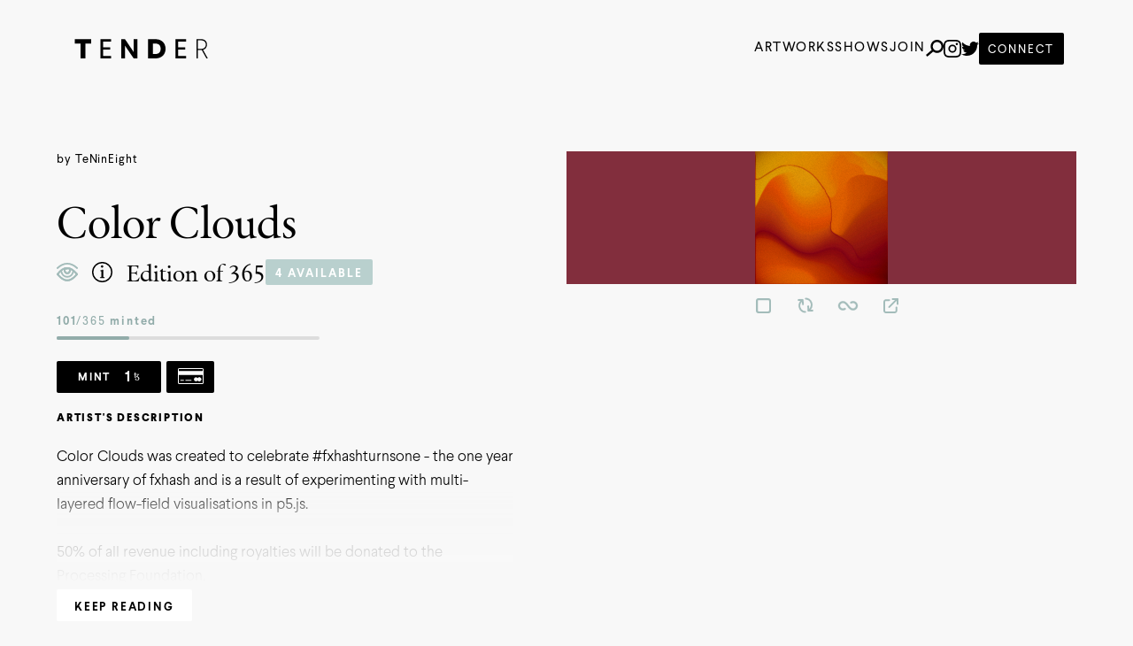

--- FILE ---
content_type: text/html; charset=utf-8
request_url: https://tender.art/project/color-clouds
body_size: 42232
content:
<!DOCTYPE html><html><head><meta charSet="utf-8"/><meta name="viewport" content="width=device-width"/><title>Color Clouds - TENDER</title><meta name="description" content="Color Clouds was created to celebrate #fxhashturnsone - the one year anniversary of fxhash and is a result of experimenting with multi-layered flow-field visualisations in p5.js.

50% of all revenue including royalties will be donated to the Processing Foundation.


In Live-View or when iframe is focused...
...hit &#x27;s&#x27; to save the current frame
...hit &#x27;x&#x27; to reset the rendering
...hit &#x27;r&#x27; to toggle a square aspect-ratio


---URL-Parameters---

[&amp;speed] = default is 100; set to any natural number
[&amp;square] = default is 1; set to 0 for responsive viewport rendering
[&amp;density] = default is 2; set to any natural number to set a custom pixel density

Created with p5.js using map2 and post5.

- @TeNinEightNFTs"/><meta itemProp="image" content="https://gateway.fxhash2.xyz/ipfs/QmPAxAeMn3CPcVpotNx9uaPuEU2D44FrW8Sx3XN2z8iDWc"/><meta name="twitter:title" content="Color Clouds - TENDER"/><meta name="twitter:description" content="Color Clouds was created to celebrate #fxhashturnsone - the one year anniversary of fxhash and is a result of experimenting with multi-layered flow-field visualisations in p5.js.

50% of all revenue including royalties will be donated to the Processing Foundation.


In Live-View or when iframe is focused...
...hit &#x27;s&#x27; to save the current frame
...hit &#x27;x&#x27; to reset the rendering
...hit &#x27;r&#x27; to toggle a square aspect-ratio


---URL-Parameters---

[&amp;speed] = default is 100; set to any natural number
[&amp;square] = default is 1; set to 0 for responsive viewport rendering
[&amp;density] = default is 2; set to any natural number to set a custom pixel density

Created with p5.js using map2 and post5.

- @TeNinEightNFTs"/><meta name="twitter:image" content="https://gateway.fxhash2.xyz/ipfs/QmPAxAeMn3CPcVpotNx9uaPuEU2D44FrW8Sx3XN2z8iDWc"/><meta name="twitter:card" content="summary_large_image"/><meta property="og:title" content="Color Clouds - TENDER"/><meta property="og:description" content="Color Clouds was created to celebrate #fxhashturnsone - the one year anniversary of fxhash and is a result of experimenting with multi-layered flow-field visualisations in p5.js.

50% of all revenue including royalties will be donated to the Processing Foundation.


In Live-View or when iframe is focused...
...hit &#x27;s&#x27; to save the current frame
...hit &#x27;x&#x27; to reset the rendering
...hit &#x27;r&#x27; to toggle a square aspect-ratio


---URL-Parameters---

[&amp;speed] = default is 100; set to any natural number
[&amp;square] = default is 1; set to 0 for responsive viewport rendering
[&amp;density] = default is 2; set to any natural number to set a custom pixel density

Created with p5.js using map2 and post5.

- @TeNinEightNFTs"/><meta property="og:image" content="https://gateway.fxhash2.xyz/ipfs/QmPAxAeMn3CPcVpotNx9uaPuEU2D44FrW8Sx3XN2z8iDWc"/><link rel="icon" href="/favicon.ico"/><meta name="next-head-count" content="13"/><link rel="shortcut icon" sizes="16x16 24x24 32x32 48x48 64x64" href="/favicon.ico"/><link rel="icon" type="image/x-icon" href="/favicon.ico"/><meta http-equiv="Accept-CH" content="DPR"/><script async="" src="https://www.googletagmanager.com/gtag/js?id=G-45CVY1JDZS"></script><script>
            window.dataLayer = window.dataLayer || [];
            function gtag(){dataLayer.push(arguments);}
            gtag('js', new Date());
            gtag('config', 'G-45CVY1JDZS', {
              page_path: window.location.pathname,
            });
          </script><script type="text/javascript" src="https://cdn.addevent.com/libs/atc/1.6.1/atc.min.js" async="" defer=""></script><script type="text/javascript" src="https://cdn.addevent.com/libs/stc/1.0.2/stc.min.js" async="" defer=""></script><link rel="preload" href="/_next/static/css/1d965dd9cad09d1c.css" as="style"/><link rel="stylesheet" href="/_next/static/css/1d965dd9cad09d1c.css" data-n-g=""/><noscript data-n-css=""></noscript><script defer="" nomodule="" src="/_next/static/chunks/polyfills-c67a75d1b6f99dc8.js"></script><script src="/_next/static/chunks/webpack-0d7bd6c09359f8ed.js" defer=""></script><script src="/_next/static/chunks/framework-79bce4a3a540b080.js" defer=""></script><script src="/_next/static/chunks/main-f5fe9854abf6dcdb.js" defer=""></script><script src="/_next/static/chunks/pages/_app-a3ad522922dfbae7.js" defer=""></script><script src="/_next/static/chunks/7136-25c1ed3bb2e8b0d3.js" defer=""></script><script src="/_next/static/chunks/2779-6b4dc6fcc5f976fb.js" defer=""></script><script src="/_next/static/chunks/5544-ee1a8d1a130874e3.js" defer=""></script><script src="/_next/static/chunks/9684-a390f02f99e83e88.js" defer=""></script><script src="/_next/static/chunks/8846-570f0d3de5503902.js" defer=""></script><script src="/_next/static/chunks/2319-ed0b91646f332aa9.js" defer=""></script><script src="/_next/static/chunks/1541-4f74eda188d2ab0c.js" defer=""></script><script src="/_next/static/chunks/2697-3bf05a712b7d1bb9.js" defer=""></script><script src="/_next/static/chunks/2494-292a42d8a868677b.js" defer=""></script><script src="/_next/static/chunks/6980-ca4ddf23d0195398.js" defer=""></script><script src="/_next/static/chunks/6389-96dafc53c5d14a6c.js" defer=""></script><script src="/_next/static/chunks/8851-7050e106d069b4ce.js" defer=""></script><script src="/_next/static/chunks/7409-e752e4a5911cf0e5.js" defer=""></script><script src="/_next/static/chunks/8231-d471fde5de486afc.js" defer=""></script><script src="/_next/static/chunks/218-95fc16fc12a17af9.js" defer=""></script><script src="/_next/static/chunks/8725-225149aebe079695.js" defer=""></script><script src="/_next/static/chunks/3696-196e16edfe06b22c.js" defer=""></script><script src="/_next/static/chunks/pages/project/%5Bslug%5D-6b06bb7ea4baa395.js" defer=""></script><script src="/_next/static/2q99bso5F7gf66WlJ2Mrn/_buildManifest.js" defer=""></script><script src="/_next/static/2q99bso5F7gf66WlJ2Mrn/_ssgManifest.js" defer=""></script></head><body class="bg-offWhite"><div id="__next" data-reactroot=""><div class="relative w-full min-h-screen flex flex-col" style="padding-bottom:0"><div data-rk=""><style>[data-rk]{--rk-blurs-modalOverlay:blur(0px);--rk-fonts-body:SFRounded, ui-rounded, "SF Pro Rounded", -apple-system, BlinkMacSystemFont, "Segoe UI", Roboto, Helvetica, Arial, sans-serif, "Apple Color Emoji", "Segoe UI Emoji", "Segoe UI Symbol";--rk-radii-actionButton:9999px;--rk-radii-connectButton:12px;--rk-radii-menuButton:12px;--rk-radii-modal:24px;--rk-radii-modalMobile:28px;--rk-colors-accentColor:#0E76FD;--rk-colors-accentColorForeground:#FFF;--rk-colors-actionButtonBorder:rgba(0, 0, 0, 0.04);--rk-colors-actionButtonBorderMobile:rgba(0, 0, 0, 0.06);--rk-colors-actionButtonSecondaryBackground:rgba(0, 0, 0, 0.06);--rk-colors-closeButton:rgba(60, 66, 66, 0.8);--rk-colors-closeButtonBackground:rgba(0, 0, 0, 0.06);--rk-colors-connectButtonBackground:#FFF;--rk-colors-connectButtonBackgroundError:#FF494A;--rk-colors-connectButtonInnerBackground:linear-gradient(0deg, rgba(0, 0, 0, 0.03), rgba(0, 0, 0, 0.06));--rk-colors-connectButtonText:#25292E;--rk-colors-connectButtonTextError:#FFF;--rk-colors-connectionIndicator:#30E000;--rk-colors-downloadBottomCardBackground:linear-gradient(126deg, rgba(255, 255, 255, 0) 9.49%, rgba(171, 171, 171, 0.04) 71.04%), #FFFFFF;--rk-colors-downloadTopCardBackground:linear-gradient(126deg, rgba(171, 171, 171, 0.2) 9.49%, rgba(255, 255, 255, 0) 71.04%), #FFFFFF;--rk-colors-error:#FF494A;--rk-colors-generalBorder:rgba(0, 0, 0, 0.06);--rk-colors-generalBorderDim:rgba(0, 0, 0, 0.03);--rk-colors-menuItemBackground:rgba(60, 66, 66, 0.1);--rk-colors-modalBackdrop:rgba(0, 0, 0, 0.3);--rk-colors-modalBackground:#FFF;--rk-colors-modalBorder:transparent;--rk-colors-modalText:#25292E;--rk-colors-modalTextDim:rgba(60, 66, 66, 0.3);--rk-colors-modalTextSecondary:rgba(60, 66, 66, 0.6);--rk-colors-profileAction:#FFF;--rk-colors-profileActionHover:rgba(255, 255, 255, 0.5);--rk-colors-profileForeground:rgba(60, 66, 66, 0.06);--rk-colors-selectedOptionBorder:rgba(60, 66, 66, 0.1);--rk-colors-standby:#FFD641;--rk-shadows-connectButton:0px 4px 12px rgba(0, 0, 0, 0.1);--rk-shadows-dialog:0px 8px 32px rgba(0, 0, 0, 0.32);--rk-shadows-profileDetailsAction:0px 2px 6px rgba(37, 41, 46, 0.04);--rk-shadows-selectedOption:0px 2px 6px rgba(0, 0, 0, 0.24);--rk-shadows-selectedWallet:0px 2px 6px rgba(0, 0, 0, 0.12);--rk-shadows-walletLogo:0px 2px 16px rgba(0, 0, 0, 0.16);}</style><header id="header" class="flex justify-between items-center h-headerMobile p-4 w-full z-50 sm:h-header sticky top-0 bg-offWhite" style="animation-timing-function:ease-in;transition-property:opacity;transition-duration:0.4s"><div class="flex justify-between items-center w-full hd:w-[90%] mx-auto"><div class="z-0 p-0 xs:pr-24 pt-2"><a href="/"><span style="box-sizing:border-box;display:inline-block;overflow:hidden;width:initial;height:initial;background:none;opacity:1;border:0;margin:0;padding:0;position:relative;max-width:100%"><span style="box-sizing:border-box;display:block;width:initial;height:initial;background:none;opacity:1;border:0;margin:0;padding:0;max-width:100%"><img style="display:block;max-width:100%;width:initial;height:initial;background:none;opacity:1;border:0;margin:0;padding:0" alt="" aria-hidden="true" src="data:image/svg+xml,%3csvg%20xmlns=%27http://www.w3.org/2000/svg%27%20version=%271.1%27%20width=%27163%27%20height=%2722%27/%3e"/></span><img alt="Tender Logo" src="[data-uri]" decoding="async" data-nimg="intrinsic" style="position:absolute;top:0;left:0;bottom:0;right:0;box-sizing:border-box;padding:0;border:none;margin:auto;display:block;width:0;height:0;min-width:100%;max-width:100%;min-height:100%;max-height:100%"/><noscript><img alt="Tender Logo" srcSet="/logos/tender.svg 1x" src="/logos/tender.svg" decoding="async" data-nimg="intrinsic" style="position:absolute;top:0;left:0;bottom:0;right:0;box-sizing:border-box;padding:0;border:none;margin:auto;display:block;width:0;height:0;min-width:100%;max-width:100%;min-height:100%;max-height:100%" loading="lazy"/></noscript></span></a></div><nav class="hidden hd:block"><ol class="styles_navigation__1e3Pt"><li class="inline font-sans text-medium tracking-widest whitespace-pre leading-0"><a class="hover:text-pink" href="/artworks">ARTWORKS</a></li><li class="inline font-sans text-medium tracking-widest whitespace-pre leading-0"><a class="hover:text-pink" href="/shows">SHOWS</a></li><li class="inline font-sans text-medium tracking-widest whitespace-pre leading-0"><a class="hover:text-pink" href="/pass">JOIN</a></li><div class="flex gap-x-5"><li class="inline font-sans text-medium tracking-widest whitespace-pre"><a class="hover:text-pink" href="/search"><div class="w-5 h-5 hover:text-pink flex flex-col justify-center text-black"><svg xmlns="http://www.w3.org/2000/svg" fill="currentColor" viewBox="0 0 27 26"><path d="M1.473 25.209a1 1 0 0 0 1.427.12l9.02-7.815a1 1 0 0 0 .116-1.391l-.852-1.036a1 1 0 0 0-1.427-.12l-9.02 7.815a1 1 0 0 0-.117 1.392l.853 1.035Z"></path><path d="M7.244 10.13C7.244 4.535 11.667 0 17.122 0 22.578 0 27 4.535 27 10.13c0 5.595-4.422 10.13-9.878 10.13-5.455 0-9.878-4.536-9.878-10.13Zm9.878-6.753c-3.637 0-6.585 3.023-6.585 6.753s2.948 6.753 6.585 6.753 6.586-3.023 6.586-6.753-2.949-6.753-6.586-6.753Z"></path></svg></div></a></li><li class="inline font-sans text-medium tracking-widest whitespace-pre"><a class="hover:text-pink" href="https://instagram.com/tendermoji" target="_blank" rel="noreferrer"><div class="w-5 h-5 text-black hover:text-pink flex flex-col justify-center"><svg fill="currentColor" viewBox="0 0 17 17" xmlns="http://www.w3.org/2000/svg"><path fill="currentColor" d="M8.5 1.531c2.27 0 2.538.009 3.435.05.829.038 1.279.176 1.578.292.397.155.68.339.978.636.297.298.481.58.635.978.117.299.255.749.293 1.578.04.896.05 1.165.05 3.435s-.01 2.538-.05 3.434c-.038.83-.176 1.28-.293 1.579-.154.397-.338.68-.635.977a2.63 2.63 0 0 1-.978.636c-.3.116-.75.255-1.578.293-.896.04-1.165.049-3.435.049s-2.538-.008-3.435-.05c-.829-.037-1.279-.176-1.578-.292a2.634 2.634 0 0 1-.978-.636 2.63 2.63 0 0 1-.635-.977c-.117-.3-.255-.75-.293-1.579-.04-.896-.05-1.165-.05-3.434 0-2.27.01-2.539.05-3.435.038-.829.176-1.279.293-1.579.154-.396.338-.68.635-.977a2.63 2.63 0 0 1 .978-.636c.3-.116.75-.254 1.578-.292.897-.04 1.165-.05 3.435-.05ZM8.5 0C6.191 0 5.902.01 4.995.051c-.904.041-1.522.185-2.063.395a4.168 4.168 0 0 0-1.505.98 4.164 4.164 0 0 0-.98 1.506C.235 3.472.091 4.091.05 4.995.01 5.902 0 6.192 0 8.5s.01 2.598.051 3.505c.041.904.185 1.522.395 2.063.218.559.508 1.033.98 1.505a4.17 4.17 0 0 0 1.506.98c.54.21 1.159.355 2.063.396.907.041 1.196.05 3.505.05 2.308 0 2.598-.009 3.505-.05.904-.041 1.522-.185 2.063-.395a4.169 4.169 0 0 0 1.505-.98 4.17 4.17 0 0 0 .98-1.506c.21-.54.355-1.159.396-2.063.041-.907.05-1.197.05-3.505 0-2.309-.009-2.598-.05-3.505-.041-.904-.185-1.522-.395-2.063a4.169 4.169 0 0 0-.98-1.505 4.17 4.17 0 0 0-1.506-.98c-.54-.211-1.159-.355-2.063-.396C11.098.01 10.808 0 8.5 0Z"></path><circle cx="12.703" cy="4.016" r="1.078" fill="currentColor"></circle><circle cx="8.5" cy="8.469" r="3.156" stroke="currentColor" fill="none" stroke-width="1.5"></circle></svg></div></a></li><li class="inline font-sans text-medium tracking-widest whitespace-pre"><a class="hover:text-pink" href="https://twitter.com/tender_art" target="_blank" rel="noreferrer"><div class="w-5 h-5 text-black hover:text-pink flex flex-col justify-center"><svg viewBox="0 0 30 24" xmlns="http://www.w3.org/2000/svg" fill="currentColor"><path d="M9.4344 24C20.7564 24 26.9472 14.7655 26.9472 6.75745C26.9472 6.49516 26.9412 6.23406 26.9292 5.97413C28.1338 5.11627 29.1736 4.05408 30 2.8373C28.8766 3.32731 27.685 3.6487 26.4648 3.79075C27.7498 3.03321 28.7118 1.84215 29.172 0.438889C27.9637 1.14452 26.6419 1.64198 25.2636 1.90983C24.3356 0.938497 23.1084 0.295305 21.7718 0.0797664C20.4352 -0.135772 19.0637 0.0883545 17.8695 0.717473C16.6753 1.34659 15.7249 2.34564 15.1654 3.56005C14.606 4.77447 14.4685 6.13657 14.7744 7.43562C12.3272 7.31515 9.93307 6.6893 7.74747 5.59871C5.56187 4.50812 3.63365 2.97716 2.088 1.10524C1.30033 2.43919 1.05893 4.01865 1.413 5.52175C1.76708 7.02485 2.68997 8.33845 3.9936 9.19485C3.0161 9.16551 2.06008 8.90537 1.206 8.43634C1.206 8.46233 1.206 8.48714 1.206 8.51432C1.20639 9.91345 1.69831 11.2694 2.59834 12.3521C3.49836 13.4349 4.75108 14.1778 6.144 14.4548C5.23733 14.6974 4.28635 14.733 3.3636 14.5588C3.75675 15.763 4.52244 16.8161 5.55352 17.5707C6.5846 18.3253 7.82949 18.7436 9.114 18.7672C6.93453 20.4538 4.24209 21.3693 1.47 21.3665C0.978666 21.3651 0.487831 21.3355 0 21.2779C2.81465 23.0566 6.08986 23.9999 9.4344 23.9953"></path></svg></div></a></li></div><div class="w-[96px] flex justify-center items-center"><button class="rounded-sm px-5 pt-5 pb-4 font-sans text-small tracking-wide h-smallButton flex items-center mx-auto text-white bg-black hover:bg-green w-full px-0 flex justify-center">CONNECT</button></div></ol></nav><div class="opacity-0 fixed top-0 left-0 right-0 bottom-0 z-underlay hidden"></div><div class="absolute z-dropdown bg-black w-dropdown py-2 text-small tracking-wide text-green hidden absolute top-userMenuMobile hd:top-userMenu pb-1 right-[50%] translate-x-1/2"><ol><li class="px-4 py-2 hover:text-white text-center" role="button">TEZOS</li><li class="px-4 py-2 hover:text-white text-center" role="button">ETHEREUM</li></ol></div><div class="flex flex-row hd:hidden"><nav class="hd:hidden z-hamburger -mt-1 mr-5"><nav><button class="text-gray-500 w-10 h-10 relative focus:outline-none"><div class="block w-5 absolute left-1/2 top-1/2 transform -translate-x-1/2 -translate-y-1/2 flex flex-col space-y-1.75"><div class="h-0.5 w-10 bg-black transition-all duration-500 ease-in-out  -translate-y-1.5"></div><div class="h-thickLine w-10 bg-black transition-all duration-500 ease-in-out"></div><div class="h-px w-10 bg-black transition-all duration-500 ease-in-out translate-y-1.5"></div></div></button></nav></nav><nav class="absolute bg-offWhite z-mobileMenu top-[91px] sm:top-[109px] left-0 right-0 h-0 overflow-hidden transition-all duration-500 ease-in-out"><ol class="flex flex-col space-y-5 items-center justify-center"><li class="inline font-sans text-medium tracking-widest whitespace-pre"><a class="hover:text-pink" href="/artworks">ARTWORKS</a></li><li class="inline font-sans text-medium tracking-widest whitespace-pre"><a class="hover:text-pink" href="/shows">SHOWS</a></li><li class="inline font-sans text-medium tracking-widest whitespace-pre"><a class="hover:text-pink" href="/pass">JOIN</a></li></ol><div class="w-full flex flex-col justify-center items-center"><button class="rounded-sm px-5 pt-5 pb-4 font-sans text-small tracking-wide h-smallButton flex items-center mx-auto text-white bg-black hover:bg-green my-4">CONNECT</button><div class="flex gap-x-4"><li class="inline font-sans text-medium tracking-widest whitespace-pre"><a class="hover:text-pink" href="/search"><div class="w-5 h-5 text-black hover:text-pink"><svg xmlns="http://www.w3.org/2000/svg" fill="currentColor" viewBox="0 0 27 26"><path d="M1.473 25.209a1 1 0 0 0 1.427.12l9.02-7.815a1 1 0 0 0 .116-1.391l-.852-1.036a1 1 0 0 0-1.427-.12l-9.02 7.815a1 1 0 0 0-.117 1.392l.853 1.035Z"></path><path d="M7.244 10.13C7.244 4.535 11.667 0 17.122 0 22.578 0 27 4.535 27 10.13c0 5.595-4.422 10.13-9.878 10.13-5.455 0-9.878-4.536-9.878-10.13Zm9.878-6.753c-3.637 0-6.585 3.023-6.585 6.753s2.948 6.753 6.585 6.753 6.586-3.023 6.586-6.753-2.949-6.753-6.586-6.753Z"></path></svg></div></a></li><li class="inline font-sans text-medium tracking-widest whitespace-pre"><a class="hover:text-pink" href="https://instagram.com/tendermoji" target="_blank" rel="noreferrer"><div class="w-5 h-5 text-black hover:text-pink pt-px"><svg fill="currentColor" viewBox="0 0 17 17" xmlns="http://www.w3.org/2000/svg"><path fill="currentColor" d="M8.5 1.531c2.27 0 2.538.009 3.435.05.829.038 1.279.176 1.578.292.397.155.68.339.978.636.297.298.481.58.635.978.117.299.255.749.293 1.578.04.896.05 1.165.05 3.435s-.01 2.538-.05 3.434c-.038.83-.176 1.28-.293 1.579-.154.397-.338.68-.635.977a2.63 2.63 0 0 1-.978.636c-.3.116-.75.255-1.578.293-.896.04-1.165.049-3.435.049s-2.538-.008-3.435-.05c-.829-.037-1.279-.176-1.578-.292a2.634 2.634 0 0 1-.978-.636 2.63 2.63 0 0 1-.635-.977c-.117-.3-.255-.75-.293-1.579-.04-.896-.05-1.165-.05-3.434 0-2.27.01-2.539.05-3.435.038-.829.176-1.279.293-1.579.154-.396.338-.68.635-.977a2.63 2.63 0 0 1 .978-.636c.3-.116.75-.254 1.578-.292.897-.04 1.165-.05 3.435-.05ZM8.5 0C6.191 0 5.902.01 4.995.051c-.904.041-1.522.185-2.063.395a4.168 4.168 0 0 0-1.505.98 4.164 4.164 0 0 0-.98 1.506C.235 3.472.091 4.091.05 4.995.01 5.902 0 6.192 0 8.5s.01 2.598.051 3.505c.041.904.185 1.522.395 2.063.218.559.508 1.033.98 1.505a4.17 4.17 0 0 0 1.506.98c.54.21 1.159.355 2.063.396.907.041 1.196.05 3.505.05 2.308 0 2.598-.009 3.505-.05.904-.041 1.522-.185 2.063-.395a4.169 4.169 0 0 0 1.505-.98 4.17 4.17 0 0 0 .98-1.506c.21-.54.355-1.159.396-2.063.041-.907.05-1.197.05-3.505 0-2.309-.009-2.598-.05-3.505-.041-.904-.185-1.522-.395-2.063a4.169 4.169 0 0 0-.98-1.505 4.17 4.17 0 0 0-1.506-.98c-.54-.211-1.159-.355-2.063-.396C11.098.01 10.808 0 8.5 0Z"></path><circle cx="12.703" cy="4.016" r="1.078" fill="currentColor"></circle><circle cx="8.5" cy="8.469" r="3.156" stroke="currentColor" fill="none" stroke-width="1.5"></circle></svg></div></a></li><li class="inline font-sans text-medium tracking-widest whitespace-pre"><a class="hover:text-pink" href="https://twitter.com/tender_art" target="_blank" rel="noreferrer"><div class="w-5 h-5 text-black hover:text-pink pt-px"><svg viewBox="0 0 30 24" xmlns="http://www.w3.org/2000/svg" fill="currentColor"><path d="M9.4344 24C20.7564 24 26.9472 14.7655 26.9472 6.75745C26.9472 6.49516 26.9412 6.23406 26.9292 5.97413C28.1338 5.11627 29.1736 4.05408 30 2.8373C28.8766 3.32731 27.685 3.6487 26.4648 3.79075C27.7498 3.03321 28.7118 1.84215 29.172 0.438889C27.9637 1.14452 26.6419 1.64198 25.2636 1.90983C24.3356 0.938497 23.1084 0.295305 21.7718 0.0797664C20.4352 -0.135772 19.0637 0.0883545 17.8695 0.717473C16.6753 1.34659 15.7249 2.34564 15.1654 3.56005C14.606 4.77447 14.4685 6.13657 14.7744 7.43562C12.3272 7.31515 9.93307 6.6893 7.74747 5.59871C5.56187 4.50812 3.63365 2.97716 2.088 1.10524C1.30033 2.43919 1.05893 4.01865 1.413 5.52175C1.76708 7.02485 2.68997 8.33845 3.9936 9.19485C3.0161 9.16551 2.06008 8.90537 1.206 8.43634C1.206 8.46233 1.206 8.48714 1.206 8.51432C1.20639 9.91345 1.69831 11.2694 2.59834 12.3521C3.49836 13.4349 4.75108 14.1778 6.144 14.4548C5.23733 14.6974 4.28635 14.733 3.3636 14.5588C3.75675 15.763 4.52244 16.8161 5.55352 17.5707C6.5846 18.3253 7.82949 18.7436 9.114 18.7672C6.93453 20.4538 4.24209 21.3693 1.47 21.3665C0.978666 21.3651 0.487831 21.3355 0 21.2779C2.81465 23.0566 6.08986 23.9999 9.4344 23.9953"></path></svg></div></a></li></div></div></nav></div></div></header><div class="pb-[200px] sm:pt-90 sm:pt-[62px]"><div class="px-3 sm:px-0"><div class="flex justify-between items-center w-full hd:w-[90%] mx-auto"><div class="col-span-full grid grid-rows-auto grid2:grid-rows-mintablePage grid-cols-2"><div class="col-span-2 grid2:col-span-1 grid2:pr-[60px] h-fit"><div class="w-fit"><div class="text-center"><a href="/pkh/tz1WwLpnjMbjfQEmUpExC8wqNuZP5vTjYqgS" class="items-center"><div class="items-center gap-3 flex w-auto"><div class="relative rounded-full overflow-hidden w-avatar h-avatar block flex-[45px_0_0]"><span style="box-sizing:border-box;display:block;overflow:hidden;width:initial;height:initial;background:none;opacity:1;border:0;margin:0;padding:0;position:relative"><span style="box-sizing:border-box;display:block;width:initial;height:initial;background:none;opacity:1;border:0;margin:0;padding:0;padding-top:100%"></span><img alt="TeNinEight" src="[data-uri]" decoding="async" data-nimg="responsive" style="position:absolute;top:0;left:0;bottom:0;right:0;box-sizing:border-box;padding:0;border:none;margin:auto;display:block;width:0;height:0;min-width:100%;max-width:100%;min-height:100%;max-height:100%;object-fit:cover;object-position:center"/><noscript><img alt="TeNinEight" sizes="100vw" srcSet="https://res.cloudinary.com/fxtender/image/upload/w_40,dpr_1,c_fit,f_auto,q_75/fxhash/%2Fipfs%2FQmeCcrQnaxsPrixMNSLjy4EKzcuJjE7fKUi4ZyEoEWbgWw 400w" src="https://res.cloudinary.com/fxtender/image/upload/w_40,dpr_1,c_fit,f_auto,q_75/fxhash/%2Fipfs%2FQmeCcrQnaxsPrixMNSLjy4EKzcuJjE7fKUi4ZyEoEWbgWw" decoding="async" data-nimg="responsive" style="position:absolute;top:0;left:0;bottom:0;right:0;box-sizing:border-box;padding:0;border:none;margin:auto;display:block;width:0;height:0;min-width:100%;max-width:100%;min-height:100%;max-height:100%;object-fit:cover;object-position:center" loading="lazy"/></noscript></span></div><p class="text-small tracking-small block w-full">by<!-- --> <!-- -->TeNinEight</p></div></a><span></span></div></div><div class="text-headlineMobile leading-36 font-serif pt-[31px] sm:text-headline sm:leading-60">Color Clouds</div><div class="inline-flex items-start flex-col space-y-2 mt-1 mb-6 sm:space-x-4 sm:flex-row sm:items-center flex-wrap sm:gap-4 sm:space-y-0"><div class="inline-flex flex-row items-center"><div class="mr-1"><button class="p-3 group relative -ml-3"><div><div title="Watch"><svg width="24" height="21" viewBox="0 0 24 21" fill="none" xmlns="http://www.w3.org/2000/svg"><mask id="path-1-inside-1_606_1245" fill="white"><path fill-rule="evenodd" clip-rule="evenodd" d="M2.84152 12.2062C2.5229 12.5757 2.53195 13.1255 2.86078 13.4859C6.27862 17.2324 9.23146 18.8839 12.0104 18.8759C14.7774 18.868 17.7087 17.2143 21.0912 13.5337C21.4317 13.1632 21.4309 12.5931 21.0886 12.2242C19.3988 10.4028 17.7977 9.0754 16.2675 8.19862C16.1476 8.12986 16 8.22051 16 8.3588C16 10.5766 14.3252 12.8764 12.0352 12.8764C9.74521 12.8764 8 10.5766 8 8.3588C8 8.13254 7.76072 7.97568 7.56429 8.08796C6.04315 8.95751 4.47489 10.312 2.84152 12.2062ZM0.244699 13.5315C0.193964 13.4732 0.150925 13.41 0.115763 13.3434C-0.0339844 13.0608 -0.0368603 12.7257 0.0979047 12.4439C0.131087 12.3745 0.172615 12.3083 0.222347 12.247C3.93845 7.49569 7.72512 4.8683 11.7919 4.87599C15.8451 4.88366 19.7705 7.51171 23.7626 12.229C23.7969 12.2693 23.8275 12.3118 23.8544 12.3561C23.9526 12.5169 24.0005 12.6979 24 12.8781C23.9997 13.105 23.9226 13.3331 23.765 13.5202L23.7646 13.5207C19.8049 18.218 16.0162 20.8644 12.0161 20.8759C8.01646 20.8874 4.22009 18.2641 0.244699 13.5315ZM14 8.3588C14 8.98866 13.7524 9.67024 13.3353 10.1745C12.9287 10.666 12.467 10.8764 12.0352 10.8764C11.5958 10.8764 11.1104 10.6584 10.6843 10.1559C10.25 9.64357 10 8.96658 10 8.3588C10 8.18786 10.0078 8.0471 10.0195 7.93224C10.0469 7.66159 10.2509 7.46117 10.5208 7.42768C10.5495 7.42413 10.5798 7.42069 10.6119 7.41742C10.9757 7.38031 11.4092 7.37646 12 7.37646C12.2922 7.37646 12.5744 7.36911 12.8184 7.36274L12.881 7.36111C13.1509 7.35414 13.366 7.34948 13.5598 7.3525C13.772 7.35582 13.9473 7.50884 13.97 7.71977C13.9876 7.88303 14 8.09278 14 8.3588Z"></path></mask><path fill-rule="evenodd" clip-rule="evenodd" d="M2.84152 12.2062C2.5229 12.5757 2.53195 13.1255 2.86078 13.4859C6.27862 17.2324 9.23146 18.8839 12.0104 18.8759C14.7774 18.868 17.7087 17.2143 21.0912 13.5337C21.4317 13.1632 21.4309 12.5931 21.0886 12.2242C19.3988 10.4028 17.7977 9.0754 16.2675 8.19862C16.1476 8.12986 16 8.22051 16 8.3588C16 10.5766 14.3252 12.8764 12.0352 12.8764C9.74521 12.8764 8 10.5766 8 8.3588C8 8.13254 7.76072 7.97568 7.56429 8.08796C6.04315 8.95751 4.47489 10.312 2.84152 12.2062ZM0.244699 13.5315C0.193964 13.4732 0.150925 13.41 0.115763 13.3434C-0.0339844 13.0608 -0.0368603 12.7257 0.0979047 12.4439C0.131087 12.3745 0.172615 12.3083 0.222347 12.247C3.93845 7.49569 7.72512 4.8683 11.7919 4.87599C15.8451 4.88366 19.7705 7.51171 23.7626 12.229C23.7969 12.2693 23.8275 12.3118 23.8544 12.3561C23.9526 12.5169 24.0005 12.6979 24 12.8781C23.9997 13.105 23.9226 13.3331 23.765 13.5202L23.7646 13.5207C19.8049 18.218 16.0162 20.8644 12.0161 20.8759C8.01646 20.8874 4.22009 18.2641 0.244699 13.5315ZM14 8.3588C14 8.98866 13.7524 9.67024 13.3353 10.1745C12.9287 10.666 12.467 10.8764 12.0352 10.8764C11.5958 10.8764 11.1104 10.6584 10.6843 10.1559C10.25 9.64357 10 8.96658 10 8.3588C10 8.18786 10.0078 8.0471 10.0195 7.93224C10.0469 7.66159 10.2509 7.46117 10.5208 7.42768C10.5495 7.42413 10.5798 7.42069 10.6119 7.41742C10.9757 7.38031 11.4092 7.37646 12 7.37646C12.2922 7.37646 12.5744 7.36911 12.8184 7.36274L12.881 7.36111C13.1509 7.35414 13.366 7.34948 13.5598 7.3525C13.772 7.35582 13.9473 7.50884 13.97 7.71977C13.9876 7.88303 14 8.09278 14 8.3588Z" fill="#A3BCBA"></path><path d="M2.86078 13.4859L3.59954 12.8119H3.59954L2.86078 13.4859ZM2.84152 12.2062L3.59884 12.8593L3.59884 12.8593L2.84152 12.2062ZM12.0104 18.8759L12.0075 17.8759L12.0104 18.8759ZM21.0912 13.5337L21.8275 14.2104L21.0912 13.5337ZM21.0886 12.2242L21.8217 11.5441V11.5441L21.0886 12.2242ZM0.115763 13.3434L1.00007 12.8765L0.999378 12.8752L0.115763 13.3434ZM0.244699 13.5315L1.01041 12.8883L1.00484 12.8817L0.999164 12.8751L0.244699 13.5315ZM0.0979047 12.4439L-0.804252 12.0125H-0.804252L0.0979047 12.4439ZM0.222347 12.247L0.999189 12.8767L1.00467 12.8699L1.01004 12.863L0.222347 12.247ZM11.7919 4.87599L11.7938 3.876L11.7919 4.87599ZM23.7626 12.229L22.9992 12.875L23.0009 12.877L23.7626 12.229ZM23.8544 12.3561L23.0003 12.8761L23.0008 12.8769L23.8544 12.3561ZM24 12.8781L23 12.8754V12.8767L24 12.8781ZM23.765 13.5202L23 12.8762L22.9996 12.8767L23.765 13.5202ZM23.7646 13.5207L24.5292 14.1652L24.53 14.1642L23.7646 13.5207ZM12.0161 20.8759L12.019 21.8759L12.0161 20.8759ZM13.3353 10.1745L12.5648 9.53709L12.5648 9.53709L13.3353 10.1745ZM10.6843 10.1559L11.4471 9.50918L11.4471 9.50918L10.6843 10.1559ZM10.6119 7.41742L10.7134 8.41226L10.6119 7.41742ZM12.8184 7.36274L12.7924 6.36308L12.7923 6.36308L12.8184 7.36274ZM12.881 7.36111L12.8552 6.36145L12.855 6.36145L12.881 7.36111ZM13.97 7.71977L12.9758 7.82666L13.97 7.71977ZM10.0195 7.93224L9.02457 7.83123L10.0195 7.93224ZM16.2675 8.19862L16.7647 7.33097L16.2675 8.19862ZM3.59954 12.8119C3.61003 12.8234 3.61247 12.8435 3.59884 12.8593L2.0842 11.5532C1.43332 12.308 1.45387 13.4275 2.12201 14.1599L3.59954 12.8119ZM12.0075 17.8759C9.65392 17.8827 6.95193 16.4866 3.59954 12.8119L2.12201 14.1599C5.60532 17.9781 8.809 19.8851 12.0132 19.8759L12.0075 17.8759ZM20.3549 12.8571C17.0367 16.4677 14.3537 17.8692 12.0075 17.8759L12.0132 19.8759C15.2011 19.8667 18.3806 17.961 21.8275 14.2104L20.3549 12.8571ZM20.3555 12.9043C20.3425 12.8903 20.3432 12.8698 20.3549 12.8571L21.8275 14.2104C22.5202 13.4566 22.5192 12.296 21.8217 11.5441L20.3555 12.9043ZM15.7704 9.06627C17.1877 9.87843 18.7115 11.1323 20.3555 12.9043L21.8217 11.5441C20.0862 9.67332 18.4076 8.27237 16.7647 7.33097L15.7704 9.06627ZM12.0352 13.8764C13.5368 13.8764 14.7927 13.1192 15.6469 12.0867C16.4957 11.0606 17 9.70723 17 8.3588H15C15 9.22818 14.6669 10.1337 14.1058 10.8119C13.5501 11.4837 12.8236 11.8764 12.0352 11.8764V13.8764ZM7 8.3588C7 9.71827 7.52948 11.0739 8.39612 12.096C9.26689 13.123 10.5374 13.8764 12.0352 13.8764V11.8764C11.243 11.8764 10.4959 11.48 9.92159 10.8026C9.34313 10.1203 9 9.21714 9 8.3588H7ZM3.59884 12.8593C5.18346 11.0216 6.66694 9.75278 8.06057 8.95613L7.06801 7.2198C5.41935 8.16224 3.76631 9.60247 2.0842 11.5532L3.59884 12.8593ZM-0.768547 13.8103C-0.697993 13.9439 -0.611572 14.0708 -0.509766 14.1878L0.999164 12.8751C0.9995 12.8755 0.999844 12.876 1.00007 12.8765L-0.768547 13.8103ZM-0.804252 12.0125C-1.07326 12.575 -1.06862 13.244 -0.767852 13.8116L0.999378 12.8752L1.00006 12.8753L-0.804252 12.0125ZM-0.554494 11.6173C-0.65428 11.7404 -0.737668 11.8732 -0.804252 12.0125L1.00006 12.8753C0.999841 12.8757 0.999509 12.8763 0.999189 12.8767L-0.554494 11.6173ZM11.7938 3.876C7.25787 3.86742 3.21261 6.80054 -0.565342 11.6309L1.01004 12.863C4.66429 8.19085 8.19238 5.86919 11.79 5.87599L11.7938 3.876ZM24.5259 11.583C20.4792 6.80112 16.2993 3.88452 11.7938 3.876L11.79 5.87599C15.3908 5.8828 19.0619 8.22229 22.9992 12.875L24.5259 11.583ZM24.7086 11.836C24.6545 11.7471 24.593 11.6618 24.5242 11.581L23.0009 12.877C23.0008 12.8768 23.0005 12.8765 23.0003 12.8761L24.7086 11.836ZM25 12.8808C25.001 12.5215 24.9052 12.1584 24.7081 11.8352L23.0008 12.8769C22.9999 12.8755 23 12.8744 23 12.8754L25 12.8808ZM24.53 14.1642C24.8446 13.7906 24.9994 13.3328 25 12.8795L23 12.8767L23 12.8762L24.53 14.1642ZM24.53 14.1642L24.5305 14.1637L22.9996 12.8767L22.9992 12.8772L24.53 14.1642ZM12.019 21.8759C16.4821 21.8631 20.5266 18.9134 24.5292 14.1652L23 12.8762C19.0832 17.5226 15.5503 19.8657 12.0132 19.8759L12.019 21.8759ZM-0.521007 14.1747C3.49935 18.9608 7.55357 21.8887 12.019 21.8759L12.0132 19.8759C8.47935 19.886 4.94084 17.5674 1.01041 12.8883L-0.521007 14.1747ZM14.1058 10.8119C14.667 10.1335 15 9.22796 15 8.3588H13C13 8.74935 12.8378 9.20697 12.5648 9.53709L14.1058 10.8119ZM12.0352 11.8764C12.8188 11.8764 13.5464 11.4881 14.1058 10.8119L12.5648 9.53709C12.311 9.84382 12.1152 9.87645 12.0352 9.87645V11.8764ZM9.92159 10.8026C10.4993 11.484 11.2474 11.8764 12.0352 11.8764V9.87645C11.9441 9.87645 11.7215 9.83288 11.4471 9.50918L9.92159 10.8026ZM9 8.3588C9 9.21668 9.34281 10.12 9.92159 10.8026L11.4471 9.50918C11.1571 9.16717 11 8.71648 11 8.3588H9ZM9.02457 7.83123C9.00916 7.98301 9 8.15767 9 8.3588H11C11 8.21805 11.0064 8.1112 11.0143 8.03326L9.02457 7.83123ZM10.5104 6.42259C10.4714 6.42657 10.4338 6.43081 10.3977 6.43529L10.6439 8.42008C10.6652 8.41744 10.6883 8.41482 10.7134 8.41226L10.5104 6.42259ZM12 6.37646C11.4193 6.37646 10.9338 6.3794 10.5104 6.42259L10.7134 8.41226C11.0176 8.38123 11.399 8.37646 12 8.37646V6.37646ZM12.7923 6.36308C12.547 6.36948 12.2773 6.37646 12 6.37646V8.37646C12.3071 8.37646 12.6019 8.36873 12.8445 8.3624L12.7923 6.36308ZM12.855 6.36145L12.7924 6.36308L12.8444 8.3624L12.907 8.36078L12.855 6.36145ZM13.5755 6.35263C13.3579 6.34923 13.1228 6.35453 12.8552 6.36145L12.9068 8.36078C13.1789 8.35375 13.3741 8.34973 13.5442 8.35238L13.5755 6.35263ZM15 8.3588C15 8.06208 14.9862 7.8163 14.9643 7.61287L12.9758 7.82666C12.989 7.94977 13 8.12347 13 8.3588H15ZM13.5442 8.35238C13.2752 8.34818 13.0095 8.14101 12.9758 7.82666L14.9643 7.61287C14.8851 6.87668 14.2688 6.36346 13.5755 6.35263L13.5442 8.35238ZM11.0143 8.03326C11.0049 8.12619 10.9616 8.22286 10.8862 8.2983C10.8119 8.37255 10.7228 8.4103 10.6439 8.42008L10.3977 6.43529C9.68418 6.5238 9.10112 7.07737 9.02457 7.83123L11.0143 8.03326ZM9 8.3588C9 7.46953 8.02011 6.67554 7.06801 7.2198L8.06057 8.95613C7.80253 9.10363 7.51396 9.06367 7.32057 8.94113C7.13482 8.82343 7 8.61046 7 8.3588H9ZM16.7647 7.33097C15.936 6.85609 15 7.5012 15 8.3588H17C17 8.93983 16.3591 9.40364 15.7704 9.06627L16.7647 7.33097Z" fill="#A3BCBA" mask="url(#path-1-inside-1_606_1245)"></path><path d="M19 8.87598C18.2926 13.1923 15.3314 15.876 12 15.876C8.66864 15.876 5.70736 13.1923 5 8.87598" stroke="#A3BCBA" stroke-width="2" stroke-linecap="round"></path><path d="M1 5.87285C8 -0.624369 16 -0.624511 23 5.87318" stroke="#A3BCBA" stroke-width="2" stroke-linecap="round"></path></svg></div></div></button></div><a role="button" class="flex justify-center pr-4"><span style="box-sizing:border-box;display:inline-block;overflow:hidden;width:initial;height:initial;background:none;opacity:1;border:0;margin:0;padding:0;position:relative;max-width:100%"><span style="box-sizing:border-box;display:block;width:initial;height:initial;background:none;opacity:1;border:0;margin:0;padding:0;max-width:100%"><img style="display:block;max-width:100%;width:initial;height:initial;background:none;opacity:1;border:0;margin:0;padding:0" alt="" aria-hidden="true" src="data:image/svg+xml,%3csvg%20xmlns=%27http://www.w3.org/2000/svg%27%20version=%271.1%27%20width=%2723%27%20height=%2723%27/%3e"/></span><img alt="info icon" src="[data-uri]" decoding="async" data-nimg="intrinsic" style="position:absolute;top:0;left:0;bottom:0;right:0;box-sizing:border-box;padding:0;border:none;margin:auto;display:block;width:0;height:0;min-width:100%;max-width:100%;min-height:100%;max-height:100%"/><noscript><img alt="info icon" srcSet="/icons/info.svg 1x" src="/icons/info.svg" decoding="async" data-nimg="intrinsic" style="position:absolute;top:0;left:0;bottom:0;right:0;box-sizing:border-box;padding:0;border:none;margin:auto;display:block;width:0;height:0;min-width:100%;max-width:100%;min-height:100%;max-height:100%" loading="lazy"/></noscript></span></a><span class="font-serif text-2xl whitespace-pre">Edition of <!-- -->365</span></div><button class="w-auto h-[29px] px-[11px] pt-[6px] pb-[3px] font-sansBold text-white tracking-wide text-small uppercase rounded-sm flex items-center justify-center bg-green hover:bg-greenDark !ml-0 whitespace-pre">4 AVAILABLE</button></div><div class="flex flex-inline flex-col w-[297px] max-w-full mb-6"><p class="text-green2 text-small tracking-wideBold font-sans mb-[7px]"><span class="font-sansBold">101</span>/<!-- -->365<!-- --> <span class="font-sansBold">minted</span></p><div class="relative z-0 w-full h-progress rounded bg-grayBright"><div class="absolute top-0 left-0 z-1 bg-green h-full rounded" style="width:27.671232876712327%"></div><div class="absolute top-0 left-0 z-2 bg-green2 h-full rounded" style="width:27.671232876712327%"></div></div></div><div class="flex flex-col max-w-full"></div><div class="flex flex-inline items-center mb-5 md:mb-4"><button class="flex items-center rounded-sm px-[24px] pt-0.5 font-sansBold text-small tracking-wideBold h-smallButton text-white bg-black hover:bg-greenDark cursor-pointer"><p class="flex items-center whitespace-pre font-sansBold"><span class="pr-4 pb-px text-tiny">MINT</span><span class="text-mediumX">1</span><span class="pl-0.5 pb-[3px] fill-white"><svg xmlns="http://www.w3.org/2000/svg" height="auto" viewBox="0 0 8 11" width="7"><path d="M7.33097 8.11522C7.22466 6.0951 4.85804 5.17686 4.63155 5.08256C4.6223 5.0776 4.6223 5.06767 4.62693 5.05774L7.0675 2.42712V2.1442C7.0675 2.09953 7.03052 2.05983 6.98892 2.05983H2.49142V0L0.832015 0.372258V0.640283H0.924461C0.924461 0.640283 1.33122 0.640283 1.33122 1.07707V2.05486H0.046223C0.0231115 2.05486 0 2.07968 0 2.1045V2.72493H1.33585V6.0951C1.33585 7.15231 1.9691 7.8869 3.07845 7.78763C3.31419 7.76778 3.53144 7.66851 3.71633 7.53946C3.79953 7.4799 3.85038 7.38559 3.85038 7.2764V6.94385C3.48984 7.20195 3.18477 7.18706 3.18477 7.18706C2.48218 7.18706 2.49604 6.22911 2.49604 6.22911V2.72493H5.73166L3.40202 5.24635C3.39739 5.5789 3.39277 5.837 3.39277 5.84196C3.39277 5.85189 3.39739 5.85685 3.40664 5.85685C5.54214 6.244 6.11993 7.72807 6.11993 8.15989C6.11993 8.15989 6.35105 10.2594 4.39581 10.4034C4.39581 10.4034 3.11543 10.4629 2.88894 9.91198C2.8797 9.89213 2.88894 9.87227 2.90743 9.86235C3.12006 9.75811 3.26335 9.55461 3.26335 9.28162C3.26335 8.87462 3.03223 8.54207 2.54689 8.54207C2.15399 8.54207 1.83043 8.87462 1.83043 9.28162C1.83043 9.28162 1.64554 11.0486 4.39119 10.999C7.52511 10.9394 7.33097 8.11522 7.33097 8.11522Z"></path></svg></span></p></button><div class="bg-black hover:bg-green fill-white hover:fill-black mx-[6px] h-[36px] w-[54px] rounded-sm gap-[10px]  z-20"><p class="text-white pl-[13px] pr-[12px] pb-[7px] pt-[8px] font-sansBold tracking-wideBold text-small uppercase"><svg data-name="Layer 1" xmlns="http://www.w3.org/2000/svg" viewBox="0 0 122.88 78.22"><defs></defs><title>credit-card-payment</title><path d="M11.24,58h17V62.1h-17V58Zm75.4-13A9.77,9.77,0,0,1,94.51,49a9.85,9.85,0,1,1,0,11.76A9.84,9.84,0,1,1,86.64,45Zm29.48,29.29A2.94,2.94,0,0,0,119,71.48V34H3.9V71.48a2.64,2.64,0,0,0,.82,2,2.87,2.87,0,0,0,2,.85ZM6.74,78.2a6.55,6.55,0,0,1-4.76-2,6.58,6.58,0,0,1-2-4.75V6.74A6.72,6.72,0,0,1,6.74,0H116.12a6.76,6.76,0,0,1,6.76,6.74V71.48a6.68,6.68,0,0,1-2,4.75,6.81,6.81,0,0,1-4.77,2q-54.74,0-109.38,0ZM3.9,14.56H119V6.73a2.75,2.75,0,0,0-.87-2,2.81,2.81,0,0,0-2-.87H6.74a2.8,2.8,0,0,0-2,.87,2.76,2.76,0,0,0-.82,2v7.83ZM36.09,58H64.38V62.1H36.09V58Z"></path></svg></p><div class="transition-all duration-500 ease-in-out transform opacity  hidden"><div class="absolute flex flex-col"><button class="bg-black hover:bg-green fill-white hover:fill-black my-[2px] mt-[3px] h-[36px] w-[54px] rounded-sm gap-[10px]"><p class="text-white pl-[13px] pr-[12px] pb-[7px] pt-[10px] font-sansBold tracking-wideBold text-small uppercase">USD</p></button><button class="bg-black hover:bg-green fill-white hover:fill-black my-[0px] h-[36px] w-[54px] rounded-sm gap-[10px]"><p class="text-white pl-[13px] pr-[12px] pb-[7px] pt-[10px] font-sansBold tracking-wideBold text-small uppercase">ETH</p></button></div></div></div><div class="z-modal absolute visible"></div></div><div class="w-[297px]"></div></div><div class="col-span-2 row-span-1 grid2:col-span-1 grid2:row-span-full flex flex-col items-start gap-[4px]"><div class="w-full aspect-[1/1] animate-pulse-background !w-[calc(100vw-46px)] sm:!w-full"><iframe class="w-full h-full" sandbox="allow-scripts allow-same-origin" src="https://gateway.fxhash2.xyz/ipfs/QmXpCB23VGhdbWtsCcRVnEefJUYag27GMzybAin8nEs2y4/?fxhash=ooaTVEmnoB5fe1zX22JUc1UjfDzQiifwBurFJX36xvQxxf6w9Lf" allow="accelerometer; camera; gyroscope; microphone; xr-spatial-tracking;"></iframe></div><div class="w-full h-max flex items-center justify-center !w-[calc(100vw-46px)] sm:!w-[50vw] sm:max-w-full"><button class="relative w-[48px] h-[48px] flex items-center justify-center p-3" aria-label="pause preview" name="pause" title="pause"><span style="box-sizing:border-box;display:inline-block;overflow:hidden;width:initial;height:initial;background:none;opacity:1;border:0;margin:0;padding:0;position:relative;max-width:100%"><span style="box-sizing:border-box;display:block;width:initial;height:initial;background:none;opacity:1;border:0;margin:0;padding:0;max-width:100%"><img style="display:block;max-width:100%;width:initial;height:initial;background:none;opacity:1;border:0;margin:0;padding:0" alt="" aria-hidden="true" src="data:image/svg+xml,%3csvg%20xmlns=%27http://www.w3.org/2000/svg%27%20version=%271.1%27%20width=%2717%27%20height=%2717%27/%3e"/></span><img alt="stop" src="[data-uri]" decoding="async" data-nimg="intrinsic" style="position:absolute;top:0;left:0;bottom:0;right:0;box-sizing:border-box;padding:0;border:none;margin:auto;display:block;width:0;height:0;min-width:100%;max-width:100%;min-height:100%;max-height:100%"/><noscript><img alt="stop" srcSet="/icons/stop.svg 1x" src="/icons/stop.svg" decoding="async" data-nimg="intrinsic" style="position:absolute;top:0;left:0;bottom:0;right:0;box-sizing:border-box;padding:0;border:none;margin:auto;display:block;width:0;height:0;min-width:100%;max-width:100%;min-height:100%;max-height:100%" loading="lazy"/></noscript></span></button><button class="w-[48px] h-[48px] flex items-center justify-center p-3" aria-label="refresh preview" name="refresh" title="refresh"><svg width="18" height="18" viewBox="0 0 18 18" fill="none" xmlns="http://www.w3.org/2000/svg"><path d="M4.27904 13.2324L4.27491 13.2242L4.2689 13.2172C4.21715 13.1568 4.13773 13.051 4.07048 12.9569C4.03704 12.9101 4.00723 12.867 3.98596 12.8348C3.97589 12.8196 3.96815 12.8074 3.96295 12.7987V12.7937L3.95078 12.775C2.38618 10.3748 2.72401 7.15598 4.75099 5.12901C4.75861 5.12139 4.84294 5.04144 4.9419 4.95147C4.99263 4.90536 5.04576 4.85794 5.09347 4.81694L5.14495 7.97463C5.14513 8.21103 5.24354 8.44563 5.41892 8.62101C5.59677 8.79886 5.81473 8.87698 6.06595 8.87698C6.30104 8.87698 6.53728 8.77958 6.69654 8.60146C6.87382 8.42326 6.95095 8.18766 6.95097 7.95598L6.95094 7.95435L6.84295 2.98714C6.84248 2.49399 6.42894 2.10298 5.93995 2.10298H1.07995C0.569472 2.10298 0.176953 2.51562 0.176953 3.00598C0.176953 3.2426 0.275381 3.47747 0.45092 3.65301C0.625822 3.82791 0.842475 3.92698 1.09795 3.92698H3.41241L3.34718 3.99873C1.93018 5.47063 1.14895 7.41496 1.14895 9.44998V9.46798C1.14895 11.0123 1.58504 12.5025 2.42101 13.7928L2.42532 13.7994L2.42882 13.8029C2.42916 13.8033 2.42959 13.8039 2.43013 13.8046L2.44004 13.8182C2.44862 13.8302 2.46025 13.8468 2.47444 13.8671C2.48555 13.8831 2.49826 13.9014 2.51215 13.9214C2.5333 13.9519 2.55717 13.9863 2.58221 14.0222C2.66527 14.1411 2.76562 14.2826 2.83939 14.3748L2.83903 14.3751L2.84492 14.381C2.85787 14.394 2.9341 14.4825 3.03438 14.599C3.0532 14.6208 3.07287 14.6437 3.09313 14.6672C3.21893 14.8132 3.36364 14.9805 3.45446 15.0804L3.45439 15.0805L3.45692 15.083C4.19767 15.8238 4.90597 16.4049 5.72827 16.8001C6.55145 17.1957 7.48438 17.403 8.672 17.403C9.18248 17.403 9.575 16.9904 9.575 16.5C9.575 16.0138 9.18649 15.561 8.672 15.561C7.72905 15.561 7.0401 15.4022 6.44344 15.1018C5.84531 14.8006 5.33473 14.3547 4.75099 13.7709C4.68105 13.701 4.56556 13.5723 4.46442 13.4554C4.41406 13.3972 4.3678 13.3426 4.33316 13.3005C4.3158 13.2794 4.30165 13.2617 4.29145 13.2485C4.28179 13.236 4.2786 13.2311 4.27847 13.2312C4.27844 13.2312 4.27865 13.2317 4.27904 13.2324Z" fill="#A3BCBA" stroke="#A3BCBA" stroke-width="0.15"></path><path d="M15.6511 4.18922L15.6467 4.18257L15.6411 4.17696C15.6425 4.17832 15.6424 4.17822 15.6402 4.17537C15.6384 4.17306 15.6352 4.16894 15.6302 4.16233C15.6212 4.15035 15.6089 4.13374 15.5941 4.11345C15.5645 4.07294 15.5253 4.01859 15.4826 3.95905C15.3972 3.83995 15.2983 3.70069 15.2356 3.61099L15.2365 3.61032L15.2271 3.60096L15.2271 3.60096C15.2271 3.60089 15.2265 3.60027 15.2252 3.59882L15.2198 3.59284L15.2027 3.57298C15.1887 3.55661 15.1704 3.53483 15.1486 3.5088C15.1401 3.49866 15.1311 3.4879 15.1217 3.47659C15.0827 3.43003 15.036 3.37429 14.9861 3.3153C14.8627 3.1694 14.7167 3.00052 14.6151 2.89896L14.6148 2.89864C13.1098 1.41175 11.5236 0.591016 9.328 0.591016C8.81752 0.591016 8.425 1.00366 8.425 1.49402C8.425 2.00308 8.83536 2.39484 9.32393 2.39701C10.9807 2.5739 12.1666 3.03853 13.3211 4.19303C13.391 4.26297 13.5065 4.39169 13.6076 4.50858C13.658 4.56677 13.7043 4.62139 13.7389 4.66352C13.7563 4.68463 13.7704 4.70225 13.7806 4.71545C13.7903 4.72796 13.7935 4.73284 13.7936 4.73277C13.7936 4.73275 13.7935 4.73243 13.7932 4.73185L13.7972 4.73981L13.8032 4.74682C13.8549 4.80718 13.9343 4.91295 14.0016 5.0071C14.035 5.05392 14.0648 5.097 14.0861 5.12918C14.0962 5.14441 14.1039 5.15657 14.1091 5.16525V5.17029L14.1213 5.18896C15.6859 7.5892 15.3481 10.808 13.3211 12.835C13.3135 12.8426 13.2291 12.9225 13.1302 13.0125C13.0791 13.0589 13.0257 13.1066 12.9778 13.1478L12.9091 10.0072C12.9089 9.77235 12.8115 9.53648 12.6336 9.37742C12.4554 9.20014 12.2198 9.12301 11.9881 9.12301V9.12295L11.9852 9.12306C11.4784 9.14255 11.0838 9.55284 11.1031 10.0463C11.1031 10.0465 11.1032 10.0468 11.1032 10.047L11.2111 15.0128C11.2116 15.506 11.6251 15.897 12.1141 15.897H16.9741C17.4836 15.897 17.8756 15.486 17.8771 14.9969C17.8959 14.7418 17.7977 14.5046 17.6196 14.3454C17.445 14.1715 17.2288 14.073 16.9741 14.073H14.6597L14.7249 14.0013C16.1419 12.5294 16.9231 10.585 16.9231 8.55001V8.5499V8.5498V8.54969V8.54959V8.54948V8.54938V8.54928V8.54918V8.54907V8.54897V8.54887V8.54877V8.54867V8.54857V8.54847V8.54837V8.54827V8.54817V8.54807V8.54798V8.54788V8.54778V8.54769V8.54759V8.54749V8.5474V8.5473V8.54721V8.54711V8.54702V8.54693V8.54683V8.54674V8.54665V8.54656V8.54646V8.54637V8.54628V8.54619V8.5461V8.54601V8.54592V8.54583V8.54574V8.54565V8.54556V8.54548V8.54539V8.5453V8.54521V8.54513V8.54504V8.54495V8.54487V8.54478V8.5447V8.54461V8.54453V8.54445V8.54436V8.54428V8.54419V8.54411V8.54403V8.54395V8.54387V8.54378V8.5437V8.54362V8.54354V8.54346V8.54338V8.5433V8.54322V8.54314V8.54306V8.54298V8.54291V8.54283V8.54275V8.54267V8.54259V8.54252V8.54244V8.54236V8.54229V8.54221V8.54214V8.54206V8.54199V8.54191V8.54184V8.54176V8.54169V8.54162V8.54154V8.54147V8.5414V8.54132V8.54125V8.54118V8.54111V8.54104V8.54096V8.54089V8.54082V8.54075V8.54068V8.54061V8.54054V8.54047V8.5404V8.54033V8.54026V8.54019V8.54012V8.54006V8.53999V8.53992V8.53985V8.53978V8.53972V8.53965V8.53958V8.53952V8.53945V8.53938V8.53932V8.53925V8.53919V8.53912V8.53906V8.53899V8.53893V8.53886V8.5388V8.53873V8.53867V8.53861V8.53854V8.53848V8.53841V8.53835V8.53829V8.53823V8.53816V8.5381V8.53804V8.53798V8.53792V8.53785V8.53779V8.53773V8.53767V8.53761V8.53755V8.53749V8.53743V8.53737V8.53731V8.53725V8.53719V8.53713V8.53707V8.53701V8.53695V8.53689V8.53683V8.53677V8.53671V8.53665V8.53659V8.53654V8.53648V8.53642V8.53636V8.5363V8.53625V8.53619V8.53613V8.53607V8.53602V8.53596V8.5359V8.53585V8.53579V8.53573V8.53568V8.53562V8.53556V8.53551V8.53545V8.5354V8.53534V8.53528V8.53523V8.53517V8.53512V8.53506V8.53501V8.53495V8.5349V8.53484V8.53479V8.53473V8.53468V8.53462V8.53457V8.53451V8.53446V8.5344V8.53435V8.5343V8.53424V8.53419V8.53413V8.53408V8.53402V8.53397V8.53392V8.53386V8.53381V8.53376V8.5337V8.53365V8.5336V8.53354V8.53349V8.53344V8.53338V8.53333V8.53328V8.53322V8.53317V8.53312V8.53306V8.53301V8.53296V8.5329V8.53285V8.5328V8.53275V8.53269V8.53264V8.53259V8.53253V8.53248V8.53243V8.53238V8.53232V8.53227V8.53222V8.53216V8.53211V8.53206V8.53201V8.53195V8.5319V8.53185V8.5318V8.53174V8.53169V8.53164V8.53158V8.53153V8.53148V8.53143V8.53137V8.53132V8.53127V8.53121V8.53116V8.53111V8.53106V8.531V8.53095V8.5309V8.53084V8.53079V8.53074V8.53068V8.53063V8.53058V8.53052V8.53047V8.53042V8.53036V8.53031V8.53026V8.5302V8.53015V8.5301V8.53004V8.52999V8.52993V8.52988V8.52983V8.52977V8.52972V8.52966V8.52961V8.52955V8.5295V8.52945V8.52939V8.52934V8.52928V8.52923V8.52917V8.52912V8.52906V8.52901V8.52895V8.5289V8.52884V8.52878V8.52873V8.52867V8.52862V8.52856V8.5285V8.52845V8.52839V8.52834V8.52828V8.52822V8.52817V8.52811V8.52805V8.528V8.52794V8.52788V8.52782V8.52777V8.52771V8.52765V8.52759V8.52753V8.52748V8.52742V8.52736V8.5273V8.52724V8.52718V8.52712V8.52706V8.52701V8.52695V8.52689V8.52683V8.52677V8.52671V8.52665V8.52659V8.52653V8.52646V8.5264V8.52634V8.52628V8.52622V8.52616V8.5261V8.52604V8.52597V8.52591V8.52585V8.52579V8.52572V8.52566V8.5256V8.52553V8.52547V8.52541V8.52534V8.52528V8.52522V8.52515V8.52509V8.52502V8.52496V8.52489V8.52483V8.52476V8.52469V8.52463V8.52456V8.5245V8.52443V8.52436V8.52429V8.52423V8.52416V8.52409V8.52402V8.52396V8.52389V8.52382V8.52375V8.52368V8.52361V8.52354V8.52347V8.5234V8.52333V8.52326V8.52319V8.52312V8.52305V8.52298V8.52291V8.52283V8.52276V8.52269V8.52262V8.52254V8.52247V8.5224V8.52232V8.52225V8.52217V8.5221V8.52203V8.52195V8.52188V8.5218V8.52172V8.52165V8.52157V8.52149V8.52142V8.52134V8.52126V8.52119V8.52111V8.52103V8.52095V8.52087V8.52079V8.52071V8.52063V8.52055V8.52047V8.52039V8.52031V8.52023V8.52015V8.52007V8.51998V8.5199V8.51982V8.51973V8.51965V8.51957V8.51948V8.5194V8.51931V8.51923V8.51914V8.51906V8.51897V8.51889V8.5188V8.51871V8.51862V8.51854V8.51845V8.51836V8.51827V8.51818V8.51809V8.518V8.51791V8.51782V8.51773V8.51764V8.51755V8.51746V8.51736V8.51727V8.51718V8.51709V8.51699V8.5169V8.5168V8.51671V8.51661V8.51652V8.51642V8.51633V8.51623V8.51613V8.51604V8.51594V8.51584V8.51574V8.51564V8.51554V8.51544V8.51534V8.51524V8.51514V8.51504V8.51494V8.51484V8.51473V8.51463V8.51453V8.51443V8.51432V8.51422V8.51411V8.51401C16.9231 6.96972 16.487 5.47951 15.6511 4.18922Z" fill="#A3BCBA" stroke="#A3BCBA" stroke-width="0.15"></path></svg></button><button class="w-[48px] h-[48px] flex items-center justify-center p-3" aria-label="Change preview variation" title="Change preview variation" name="variation"><svg width="24" height="11" viewBox="0 0 24 11" fill="none" xmlns="http://www.w3.org/2000/svg"><mask id="path-1-outside-1_2523_14" maskUnits="userSpaceOnUse" x="0" y="-0.708374" width="24" height="12" fill="black"><rect fill="white" y="-0.708374" width="24" height="12"></rect><path d="M17.7143 0.291626C16.7839 0.302555 15.8693 0.544207 15.0464 0.996574C14.8113 1.1227 14.6336 1.34067 14.5524 1.60283C14.4711 1.865 14.4928 2.15001 14.6128 2.39554C14.7327 2.64108 14.9411 2.82716 15.1923 2.91308C15.4436 2.99901 15.7173 2.97779 15.9536 2.85407C18.4658 1.5215 21 3.22741 21 5.49996C21 7.22319 19.5259 8.62496 17.7143 8.62496C15.5864 8.62496 14.291 6.88139 12.79 4.86113C11.1987 2.7198 9.395 0.291626 6.28565 0.291626C3.3711 0.291626 1 2.62827 1 5.49996C1 8.37165 3.3711 10.7083 6.28565 10.7083C7.2161 10.6974 8.13067 10.4557 8.95362 10.0033C9.18875 9.87722 9.36636 9.65925 9.44762 9.39708C9.52888 9.13492 9.50718 8.84991 9.38725 8.60437C9.26732 8.35884 9.05894 8.17276 8.80766 8.08683C8.55639 8.00091 8.28267 8.02212 8.04638 8.14584C5.53468 9.48048 3.0005 7.77251 3 5.49996C3 3.77673 4.47412 2.37496 6.28565 2.37496C8.41357 2.37496 9.70898 4.11853 11.21 6.13879C12.8013 8.28011 14.605 10.7083 17.7143 10.7083C20.6289 10.7083 23 8.37165 23 5.49996C23 2.62827 20.6289 0.291626 17.7143 0.291626Z"></path></mask><path d="M17.7143 0.291626C16.7839 0.302555 15.8693 0.544207 15.0464 0.996574C14.8113 1.1227 14.6336 1.34067 14.5524 1.60283C14.4711 1.865 14.4928 2.15001 14.6128 2.39554C14.7327 2.64108 14.9411 2.82716 15.1923 2.91308C15.4436 2.99901 15.7173 2.97779 15.9536 2.85407C18.4658 1.5215 21 3.22741 21 5.49996C21 7.22319 19.5259 8.62496 17.7143 8.62496C15.5864 8.62496 14.291 6.88139 12.79 4.86113C11.1987 2.7198 9.395 0.291626 6.28565 0.291626C3.3711 0.291626 1 2.62827 1 5.49996C1 8.37165 3.3711 10.7083 6.28565 10.7083C7.2161 10.6974 8.13067 10.4557 8.95362 10.0033C9.18875 9.87722 9.36636 9.65925 9.44762 9.39708C9.52888 9.13492 9.50718 8.84991 9.38725 8.60437C9.26732 8.35884 9.05894 8.17276 8.80766 8.08683C8.55639 8.00091 8.28267 8.02212 8.04638 8.14584C5.53468 9.48048 3.0005 7.77251 3 5.49996C3 3.77673 4.47412 2.37496 6.28565 2.37496C8.41357 2.37496 9.70898 4.11853 11.21 6.13879C12.8013 8.28011 14.605 10.7083 17.7143 10.7083C20.6289 10.7083 23 8.37165 23 5.49996C23 2.62827 20.6289 0.291626 17.7143 0.291626Z" fill="#A3BCBA"></path><path d="M17.7143 0.291626C16.7839 0.302555 15.8693 0.544207 15.0464 0.996574C14.8113 1.1227 14.6336 1.34067 14.5524 1.60283C14.4711 1.865 14.4928 2.15001 14.6128 2.39554C14.7327 2.64108 14.9411 2.82716 15.1923 2.91308C15.4436 2.99901 15.7173 2.97779 15.9536 2.85407C18.4658 1.5215 21 3.22741 21 5.49996C21 7.22319 19.5259 8.62496 17.7143 8.62496C15.5864 8.62496 14.291 6.88139 12.79 4.86113C11.1987 2.7198 9.395 0.291626 6.28565 0.291626C3.3711 0.291626 1 2.62827 1 5.49996C1 8.37165 3.3711 10.7083 6.28565 10.7083C7.2161 10.6974 8.13067 10.4557 8.95362 10.0033C9.18875 9.87722 9.36636 9.65925 9.44762 9.39708C9.52888 9.13492 9.50718 8.84991 9.38725 8.60437C9.26732 8.35884 9.05894 8.17276 8.80766 8.08683C8.55639 8.00091 8.28267 8.02212 8.04638 8.14584C5.53468 9.48048 3.0005 7.77251 3 5.49996C3 3.77673 4.47412 2.37496 6.28565 2.37496C8.41357 2.37496 9.70898 4.11853 11.21 6.13879C12.8013 8.28011 14.605 10.7083 17.7143 10.7083C20.6289 10.7083 23 8.37165 23 5.49996C23 2.62827 20.6289 0.291626 17.7143 0.291626Z" stroke="#A3BCBA" stroke-width="0.3" mask="url(#path-1-outside-1_2523_14)"></path></svg></button><a href="https://gateway.fxhash2.xyz/ipfs/QmXpCB23VGhdbWtsCcRVnEefJUYag27GMzybAin8nEs2y4/?fxhash=ooaTVEmnoB5fe1zX22JUc1UjfDzQiifwBurFJX36xvQxxf6w9Lf" target="_blank" class="w-[48px] h-[48px] flex justify-center items-center p-3 image-block-hack fill-textGreen hover:fill-black mr-[-12px]" rel="noreferrer"><svg width="17" height="17" viewBox="0 0 17 17" xmlns="http://www.w3.org/2000/svg" overflow="visible"><path fill-rule="evenodd" clip-rule="evenodd" d="M7.56641 2.17429C7.56641 1.62842 7.1239 1.18591 6.57803 1.18591H2.94796C1.31985 1.18591 0 2.51344 0 4.15104V14.0348C0 15.6724 1.31985 16.9999 2.94796 16.9999H12.7745C14.4026 16.9999 15.7225 15.6724 15.7225 14.0348V10.3722C15.7225 9.82946 15.2825 9.38951 14.7398 9.38951C14.1971 9.38951 13.7571 9.82946 13.7571 10.3722V14.0348C13.7571 14.5807 13.3172 15.0232 12.7745 15.0232H2.94796C2.40525 15.0232 1.96531 14.5807 1.96531 14.0348V4.15104C1.96531 3.60517 2.40526 3.16266 2.94796 3.16266H6.57803C7.1239 3.16266 7.56641 2.72015 7.56641 2.17429Z"></path><rect width="1.87248" height="13.5043" rx="0.936242" transform="matrix(0.705051 0.709157 -0.705051 0.709157 14.712 0.390991)"></rect><path d="M9.43347 0.988375C9.43347 0.442511 9.87598 0 10.4218 0H15.7168C16.2626 0 16.7051 0.442511 16.7051 0.988375C16.7051 1.53424 16.2626 1.97675 15.7168 1.97675H10.4218C9.87598 1.97675 9.43347 1.53424 9.43347 0.988375Z"></path><rect x="15.0347" y="7.5116" width="7.51165" height="1.96531" rx="0.982653" transform="rotate(-90 15.0347 7.5116)"></rect></svg></a></div></div><div class="col-span-2 grid2:col-span-1 grid2:col-start-1 grid2:row-start-2 grid2:pr-[60px]"></div><div class="grid2:pr-[60px] col-span-2 grid2:col-span-1 grid2:col-start-1 grid2:row-start-3"><div class="flex flex-col relative overflow-hidden"><div class="max-h-[242px]"><div class="flex gap-[46px] items-center mb-[21px]"><h6 class="font-sansExtraBold text-tiny tracking-wideBold uppercase pt-1">Artist&#x27;s Description</h6></div><div class="font-sansLight text-description leading-[27px] overflow-hidden whitespace-pre-wrap max-h-[290px]">Color Clouds was created to celebrate #fxhashturnsone - the one year anniversary of fxhash and is a result of experimenting with multi-layered flow-field visualisations in p5.js.

50% of all revenue including royalties will be donated to the Processing Foundation.


In Live-View or when iframe is focused...
...hit &#x27;s&#x27; to save the current frame
...hit &#x27;x&#x27; to reset the rendering
...hit &#x27;r&#x27; to toggle a square aspect-ratio


---URL-Parameters---

[&amp;speed] = default is 100; set to any natural number
[&amp;square] = default is 1; set to 0 for responsive viewport rendering
[&amp;density] = default is 2; set to any natural number to set a custom pixel density

Created with p5.js using map2 and post5.

- @TeNinEightNFTs</div></div><div class="w-full absolute bottom-0 z-10"><div class="h-[125px] pointer-events-none bg-editorial-gradient"></div><div class="z-1"><button class="rounded-sm px-5 pt-5 pb-4 font-sans text-small tracking-wide h-smallButton flex items-center mx-auto text-black hover:bg-green hover:text-white bg-white text-black font-sansBold tracking-wideBold mx-0">KEEP READING</button></div></div></div></div></div></div><div class="flex justify-center grid w-full m-auto px-3 pb-90 sm:px-5 grid-cols-1 sm:grid-cols-smallCards gap-4"><div class="col-span-full inline-flex flex-wrap flex-col sm:flex-row items-start sm:items-center gap-3 mt-14 mb-5" id="list"><div class="inline-flex flex-wrap items-center gap-3"><a role="button" class="flex items-center justify-center w-[36px] h-[36px] border-1 border-black rounded-sm bg-transparent"><svg width="36" height="36" viewBox="0 0 36 36" fill="none" xmlns="http://www.w3.org/2000/svg"><rect x="8" y="11" width="20" height="2" rx="1" fill="#000000"></rect><rect x="8" y="23" width="20" height="2" rx="1" fill="#000000"></rect><rect x="8" y="17" width="20" height="2" rx="1" fill="#000000"></rect><circle cx="22" cy="12" r="2" fill="#F8F8F8" stroke="#000000" stroke-width="2"></circle><circle cx="22" cy="24" r="2" fill="#F8F8F8" stroke="#000000" stroke-width="2"></circle><circle cx="14" cy="18" r="2" fill="#F8F8F8" stroke="#000000" stroke-width="2"></circle></svg></a><div class="relative text-small tracking-wide"><a role="button" class="w-dropdown block" style="width:220px"><span class="block border border-solid border-black w-dropdown h-dropdown flex items-center px-4 justify-between rounded-sm" style="width:220px"><span class="mt-1 block">MINT ORDER SORTING</span><span class="block"><span style="box-sizing:border-box;display:inline-block;overflow:hidden;width:initial;height:initial;background:none;opacity:1;border:0;margin:0;padding:0;position:relative;max-width:100%"><span style="box-sizing:border-box;display:block;width:initial;height:initial;background:none;opacity:1;border:0;margin:0;padding:0;max-width:100%"><img style="display:block;max-width:100%;width:initial;height:initial;background:none;opacity:1;border:0;margin:0;padding:0" alt="" aria-hidden="true" src="data:image/svg+xml,%3csvg%20xmlns=%27http://www.w3.org/2000/svg%27%20version=%271.1%27%20width=%279%27%20height=%275%27/%3e"/></span><img alt="Dropdown Caret" src="[data-uri]" decoding="async" data-nimg="intrinsic" style="position:absolute;top:0;left:0;bottom:0;right:0;box-sizing:border-box;padding:0;border:none;margin:auto;display:block;width:0;height:0;min-width:100%;max-width:100%;min-height:100%;max-height:100%"/><noscript><img alt="Dropdown Caret" srcSet="/icons/caret.svg 1x" src="/icons/caret.svg" decoding="async" data-nimg="intrinsic" style="position:absolute;top:0;left:0;bottom:0;right:0;box-sizing:border-box;padding:0;border:none;margin:auto;display:block;width:0;height:0;min-width:100%;max-width:100%;min-height:100%;max-height:100%" loading="lazy"/></noscript></span></span></span></a><div class="opacity-0 fixed top-0 left-0 right-0 bottom-0 z-underlay hidden"></div><div class="absolute z-dropdown bg-black w-dropdown py-2 text-small tracking-wide text-green hidden" style="width:220px"><ol><li class="px-4 py-2 hover:text-white" role="button">MINT ORDER SORTING</li><li class="px-4 py-2 hover:text-white" role="button">REVERSE MINT ORDER</li><li class="px-4 py-2 hover:text-white" role="button">RARITY RANKING</li><li class="px-4 py-2 hover:text-white" role="button">RECENTLY LISTED</li><li class="px-4 py-2 hover:text-white" role="button">FOR SALE: HI - LO</li><li class="px-4 py-2 hover:text-white" role="button">FOR SALE: LO - HI</li><li class="px-4 py-2 hover:text-white" role="button">COLLECTOR: HI - LO</li><li class="px-4 py-2 hover:text-white" role="button">COLLECTOR: LO - HI</li></ol></div></div><button class="p-3 group relative"><div><div class="group-hover:opacity-0"><svg width="20" height="27" viewBox="0 0 20 27" fill="none" xmlns="http://www.w3.org/2000/svg"><path d="M1 18C1 18.5523 1.44772 19 2 19H18C18.5523 19 19 18.5523 19 18V2C19 1.44772 18.5523 1 18 1H14.4651H2C1.44772 1 1 1.44772 1 2V18Z" stroke="#E0E0E0" stroke-width="2" stroke-linejoin="round"></path><rect x="1" y="25" width="12" height="2" rx="1" fill="#E4E4E4"></rect><rect x="1" y="22" width="6" height="2" rx="1" fill="#E4E4E4"></rect><rect x="17" y="22" width="2" height="2" rx="1" fill="#E4E4E4"></rect><rect x="14" y="22" width="2" height="2" rx="1" fill="#E4E4E4"></rect><rect opacity="0.5" x="3" y="3" width="14" height="14" fill="#B9D0CE"></rect></svg></div><div class="opacity-0 absolute top-[12px] group-hover:opacity-100"><svg width="20" height="27" viewBox="0 0 20 27" fill="none" xmlns="http://www.w3.org/2000/svg"><path d="M1 18C1 18.5523 1.44772 19 2 19H18C18.5523 19 19 18.5523 19 18V2C19 1.44772 18.5523 1 18 1H14.4651H2C1.44772 1 1 1.44772 1 2V18Z" stroke="black" stroke-width="2" stroke-linejoin="round"></path><rect x="1" y="25" width="12" height="2" rx="1" fill="black"></rect><rect x="1" y="22" width="6" height="2" rx="1" fill="black"></rect><rect x="17" y="22" width="2" height="2" rx="1" fill="black"></rect><rect x="14" y="22" width="2" height="2" rx="1" fill="black"></rect></svg></div></div></button></div><div class="flex flex-inline flex-wrap items-center gap-[24px] font-sans text-small tracking-wide flex-1 lg:justify-evenly justify-start mt-8 sm:mt-0"><div class="flex flex-inline flex-col justify-between items-start text-small opacity-50 h-[44px]"><span class="font-sansBold">4</span><span>AVAILABLE</span></div><div class="flex flex-inline flex-col justify-between items-start text-small opacity-50 h-[44px]"><span class="font-sansBold">76</span><span>COLLECTORS</span></div><div class="flex flex-inline flex-col justify-between items-start text-small opacity-50 h-[44px]"><div class="flex"><span class="font-sansBold">101</span><span class="ml-0.5 mt-[4px]"><span style="box-sizing:border-box;display:inline-block;overflow:hidden;width:initial;height:initial;background:none;opacity:1;border:0;margin:0;padding:0;position:relative;max-width:100%"><span style="box-sizing:border-box;display:block;width:initial;height:initial;background:none;opacity:1;border:0;margin:0;padding:0;max-width:100%"><img style="display:block;max-width:100%;width:initial;height:initial;background:none;opacity:1;border:0;margin:0;padding:0" alt="" aria-hidden="true" src="data:image/svg+xml,%3csvg%20xmlns=%27http://www.w3.org/2000/svg%27%20version=%271.1%27%20width=%278%27%20height=%2711%27/%3e"/></span><img alt="TEZ" src="[data-uri]" decoding="async" data-nimg="intrinsic" style="position:absolute;top:0;left:0;bottom:0;right:0;box-sizing:border-box;padding:0;border:none;margin:auto;display:block;width:0;height:0;min-width:100%;max-width:100%;min-height:100%;max-height:100%"/><noscript><img alt="TEZ" srcSet="/_next/image?url=%2Ficons%2Ftez.png&amp;w=400&amp;q=75 1x" src="/_next/image?url=%2Ficons%2Ftez.png&amp;w=400&amp;q=75" decoding="async" data-nimg="intrinsic" style="position:absolute;top:0;left:0;bottom:0;right:0;box-sizing:border-box;padding:0;border:none;margin:auto;display:block;width:0;height:0;min-width:100%;max-width:100%;min-height:100%;max-height:100%" loading="lazy"/></noscript></span></span></div><span>PRIMARY</span></div><div class="flex flex-inline flex-col justify-between items-start text-small opacity-50 h-[44px]"><div class="flex"><span class="font-sansBold">7</span><span class="ml-0.5 mt-[4px]"><span style="box-sizing:border-box;display:inline-block;overflow:hidden;width:initial;height:initial;background:none;opacity:1;border:0;margin:0;padding:0;position:relative;max-width:100%"><span style="box-sizing:border-box;display:block;width:initial;height:initial;background:none;opacity:1;border:0;margin:0;padding:0;max-width:100%"><img style="display:block;max-width:100%;width:initial;height:initial;background:none;opacity:1;border:0;margin:0;padding:0" alt="" aria-hidden="true" src="data:image/svg+xml,%3csvg%20xmlns=%27http://www.w3.org/2000/svg%27%20version=%271.1%27%20width=%278%27%20height=%2711%27/%3e"/></span><img alt="TEZ" src="[data-uri]" decoding="async" data-nimg="intrinsic" style="position:absolute;top:0;left:0;bottom:0;right:0;box-sizing:border-box;padding:0;border:none;margin:auto;display:block;width:0;height:0;min-width:100%;max-width:100%;min-height:100%;max-height:100%"/><noscript><img alt="TEZ" srcSet="/_next/image?url=%2Ficons%2Ftez.png&amp;w=400&amp;q=75 1x" src="/_next/image?url=%2Ficons%2Ftez.png&amp;w=400&amp;q=75" decoding="async" data-nimg="intrinsic" style="position:absolute;top:0;left:0;bottom:0;right:0;box-sizing:border-box;padding:0;border:none;margin:auto;display:block;width:0;height:0;min-width:100%;max-width:100%;min-height:100%;max-height:100%" loading="lazy"/></noscript></span></span></div><span>SECONDARY</span></div><div class="flex flex-inline flex-col justify-between items-start text-small opacity-50 h-[44px]"><span class="font-sansBold">2</span><span>SOLD</span></div><div class="flex flex-inline flex-col justify-between items-start text-small opacity-50 h-[44px]"><div class="flex"><span class="font-sansBold">5</span><span class="ml-0.5 mt-[4px]"><span style="box-sizing:border-box;display:inline-block;overflow:hidden;width:initial;height:initial;background:none;opacity:1;border:0;margin:0;padding:0;position:relative;max-width:100%"><span style="box-sizing:border-box;display:block;width:initial;height:initial;background:none;opacity:1;border:0;margin:0;padding:0;max-width:100%"><img style="display:block;max-width:100%;width:initial;height:initial;background:none;opacity:1;border:0;margin:0;padding:0" alt="" aria-hidden="true" src="data:image/svg+xml,%3csvg%20xmlns=%27http://www.w3.org/2000/svg%27%20version=%271.1%27%20width=%278%27%20height=%2711%27/%3e"/></span><img alt="TEZ" src="[data-uri]" decoding="async" data-nimg="intrinsic" style="position:absolute;top:0;left:0;bottom:0;right:0;box-sizing:border-box;padding:0;border:none;margin:auto;display:block;width:0;height:0;min-width:100%;max-width:100%;min-height:100%;max-height:100%"/><noscript><img alt="TEZ" srcSet="/_next/image?url=%2Ficons%2Ftez.png&amp;w=400&amp;q=75 1x" src="/_next/image?url=%2Ficons%2Ftez.png&amp;w=400&amp;q=75" decoding="async" data-nimg="intrinsic" style="position:absolute;top:0;left:0;bottom:0;right:0;box-sizing:border-box;padding:0;border:none;margin:auto;display:block;width:0;height:0;min-width:100%;max-width:100%;min-height:100%;max-height:100%" loading="lazy"/></noscript></span></span></div><span>ALL TIME HIGH</span></div><div class="flex flex-inline flex-col justify-between items-start text-small opacity-50 h-[44px]"><div class="flex"><span class="font-sansBold">3.845</span><span class="ml-0.5 mt-[4px]"><span style="box-sizing:border-box;display:inline-block;overflow:hidden;width:initial;height:initial;background:none;opacity:1;border:0;margin:0;padding:0;position:relative;max-width:100%"><span style="box-sizing:border-box;display:block;width:initial;height:initial;background:none;opacity:1;border:0;margin:0;padding:0;max-width:100%"><img style="display:block;max-width:100%;width:initial;height:initial;background:none;opacity:1;border:0;margin:0;padding:0" alt="" aria-hidden="true" src="data:image/svg+xml,%3csvg%20xmlns=%27http://www.w3.org/2000/svg%27%20version=%271.1%27%20width=%278%27%20height=%2711%27/%3e"/></span><img alt="TEZ" src="[data-uri]" decoding="async" data-nimg="intrinsic" style="position:absolute;top:0;left:0;bottom:0;right:0;box-sizing:border-box;padding:0;border:none;margin:auto;display:block;width:0;height:0;min-width:100%;max-width:100%;min-height:100%;max-height:100%"/><noscript><img alt="TEZ" srcSet="/_next/image?url=%2Ficons%2Ftez.png&amp;w=400&amp;q=75 1x" src="/_next/image?url=%2Ficons%2Ftez.png&amp;w=400&amp;q=75" decoding="async" data-nimg="intrinsic" style="position:absolute;top:0;left:0;bottom:0;right:0;box-sizing:border-box;padding:0;border:none;margin:auto;display:block;width:0;height:0;min-width:100%;max-width:100%;min-height:100%;max-height:100%" loading="lazy"/></noscript></span></span></div><span>MEDIAN</span></div><div class="flex flex-inline flex-col justify-between items-start text-small opacity-50 h-[44px]"><div class="flex"><span class="font-sansBold">3</span><span class="ml-0.5 pt-[4px]"><span style="box-sizing:border-box;display:inline-block;overflow:hidden;width:initial;height:initial;background:none;opacity:1;border:0;margin:0;padding:0;position:relative;max-width:100%"><span style="box-sizing:border-box;display:block;width:initial;height:initial;background:none;opacity:1;border:0;margin:0;padding:0;max-width:100%"><img style="display:block;max-width:100%;width:initial;height:initial;background:none;opacity:1;border:0;margin:0;padding:0" alt="" aria-hidden="true" src="data:image/svg+xml,%3csvg%20xmlns=%27http://www.w3.org/2000/svg%27%20version=%271.1%27%20width=%278%27%20height=%2711%27/%3e"/></span><img alt="TEZ" src="[data-uri]" decoding="async" data-nimg="intrinsic" style="position:absolute;top:0;left:0;bottom:0;right:0;box-sizing:border-box;padding:0;border:none;margin:auto;display:block;width:0;height:0;min-width:100%;max-width:100%;min-height:100%;max-height:100%"/><noscript><img alt="TEZ" srcSet="/_next/image?url=%2Ficons%2Ftez.png&amp;w=400&amp;q=75 1x" src="/_next/image?url=%2Ficons%2Ftez.png&amp;w=400&amp;q=75" decoding="async" data-nimg="intrinsic" style="position:absolute;top:0;left:0;bottom:0;right:0;box-sizing:border-box;padding:0;border:none;margin:auto;display:block;width:0;height:0;min-width:100%;max-width:100%;min-height:100%;max-height:100%" loading="lazy"/></noscript></span></span></div><span>FLOOR</span></div></div></div><div class="col-span-full flex flex-col sm:flex-row gap-4"><div class="h-min flex-1 grid grid-cols-1 sm:grid-cols-smallCards gap-4"><div><div class="flex flex-col h-full"><div class="flex items-center justify-between h-[25px]"></div><div class="flex flex-col items-center relative group"><div class="absolute invisible pointer-events-none bg-faded sm:group-hover:visible sm:group-hover:flex sm:pointer-events-auto flex flex-col justify-between items-center w-[calc(100vw-46px)] h-[calc(100vw-46px)] sm:h-smallCard sm:w-smallCard"><a class="w-full h-full absolute cursor-pointer z-0" target="_blank" rel="noreferrer" href="/project/color-clouds/1"></a><div class="absolute left-3 bottom-[70px] z-10"><button class="fill-black hover:fill-pink" style="padding:0.75rem"><svg width="17" height="21" viewBox="0 0 17 21" xmlns="http://www.w3.org/2000/svg" overflow="visible"><path d="M5.04027 7.06512e-05C4.47763 -0.00654383 4.02028 0.452144 4.0285 1.01477C4.03663 1.56592 4.4891 2.00663 5.04027 2.00016H14.5712C14.8951 2.00005 15.0038 2.18061 15.0038 2.2326C15.0019 6.80878 14.9998 9.38094 14.9998 13.9598C14.9932 14.5224 15.4519 14.9798 16.0145 14.9716C16.5657 14.9634 17.0064 14.511 16.9999 13.9598V2.2326C17.0006 0.928485 15.8331 0.00498237 14.5819 7.06512e-05H13.5545H5.04027ZM2.42492 4.00123C1.17136 4.00292 -0.0005913 4.92858 2.23827e-07 6.23473V17.7695C0.00103964 18.7851 0.74198 19.5612 1.54597 19.8478C2.34996 20.1343 3.33718 20.0406 4.08906 19.3936L6.49648 17.5995L8.90782 19.3936C9.6597 20.0406 10.6469 20.1343 11.4509 19.8478C12.2549 19.5612 12.9958 18.7851 12.9969 17.7695V6.23473C12.9975 4.92685 11.8233 4.00081 10.5681 4.00123H2.42492ZM2.42492 6.0023H10.5681C10.892 6.00219 11.0007 6.18274 11.0007 6.23473V17.7666C11.0006 17.8466 10.9731 17.8941 10.7829 17.9619C10.5939 18.0293 10.3616 18.0061 10.2135 17.8809H10.2105L7.14974 15.5213C6.77438 15.1975 6.2184 15.1975 5.84304 15.5213L2.78226 17.8809C2.63417 18.0061 2.40681 18.0293 2.21778 17.9619C2.02754 17.8941 1.99617 17.8465 1.99609 17.7666V6.23473C1.99607 6.18288 2.10145 6.00274 2.42492 6.0023Z"></path></svg></button></div><div class="right-3 bottom-[70px] absolute z-10"></div><div class="text-medium mt-5 pointer-events-none "></div><div class="text-rank flex flex-row items-start pointer-events-none"><span class="mr-1 -mt-2"><span style="box-sizing:border-box;display:inline-block;overflow:hidden;width:initial;height:initial;background:none;opacity:1;border:0;margin:0;padding:0;position:relative;max-width:100%"><span style="box-sizing:border-box;display:block;width:initial;height:initial;background:none;opacity:1;border:0;margin:0;padding:0;max-width:100%"><img style="display:block;max-width:100%;width:initial;height:initial;background:none;opacity:1;border:0;margin:0;padding:0" alt="" aria-hidden="true" src="data:image/svg+xml,%3csvg%20xmlns=%27http://www.w3.org/2000/svg%27%20version=%271.1%27%20width=%2712%27%20height=%2716%27/%3e"/></span><img alt="Hashtag" src="[data-uri]" decoding="async" data-nimg="intrinsic" style="position:absolute;top:0;left:0;bottom:0;right:0;box-sizing:border-box;padding:0;border:none;margin:auto;display:block;width:0;height:0;min-width:100%;max-width:100%;min-height:100%;max-height:100%"/><noscript><img alt="Hashtag" srcSet="/icons/hashtag.svg 1x" src="/icons/hashtag.svg" decoding="async" data-nimg="intrinsic" style="position:absolute;top:0;left:0;bottom:0;right:0;box-sizing:border-box;padding:0;border:none;margin:auto;display:block;width:0;height:0;min-width:100%;max-width:100%;min-height:100%;max-height:100%" loading="lazy"/></noscript></span></span>1</div><div class="flex flex-col items-center space-y-3 mb-6 min-w-cardButton relative"><a target="_blank" rel="noreferrer" href="/project/color-clouds/1"><button class="text-small flex items-center justify-center mx-auto rounded-sm px-5 h-smallButton tracking-wide font-sansBold w-[151px] bg-black hover:bg-darkerGray text-white" type="button">VIEW PIECE</button></a><button class="rounded-sm h-smallButton w-auto px-5 pt-5 pb-4 font-sansBold text-white text-small tracking-wide flex items-center justify-center mx-auto bg-green hover:bg-textGreen w-cardButton"><span>MAKE OFFER</span></button></div></div><div class="w-[calc(100vw-46px)] h-[calc(100vw-46px)] sm:h-smallCard sm:w-smallCard relative -z-10 animate-pulse-background" style="background-image:url(https://res.cloudinary.com/fxtender/image/upload/w_300,dpr_1,c_fit,f_auto,q_25/fxhash/%2Fipfs%2FQmWwLn1bt1Kfv6SAScfjnt5WmVS1DdZDXk3tXRGiXQQGhS);background-size:contain;background-repeat:no-repeat;background-position:center"><span style="box-sizing:border-box;display:block;overflow:hidden;width:initial;height:initial;background:none;opacity:1;border:0;margin:0;padding:0;position:absolute;top:0;left:0;bottom:0;right:0"><img alt="Color Clouds #1" src="[data-uri]" decoding="async" data-nimg="fill" style="position:absolute;top:0;left:0;bottom:0;right:0;box-sizing:border-box;padding:0;border:none;margin:auto;display:block;width:0;height:0;min-width:100%;max-width:100%;min-height:100%;max-height:100%;object-fit:contain"/><noscript><img alt="Color Clouds #1" sizes="(max-width: 600px) 100vw, 300px" srcSet="https://res.cloudinary.com/fxtender/image/upload/w_300,dpr_1,c_fit,f_auto,q_65/fxhash/%2Fipfs%2FQmWwLn1bt1Kfv6SAScfjnt5WmVS1DdZDXk3tXRGiXQQGhS 400w, https://res.cloudinary.com/fxtender/image/upload/w_300,dpr_1,c_fit,f_auto,q_65/fxhash/%2Fipfs%2FQmWwLn1bt1Kfv6SAScfjnt5WmVS1DdZDXk3tXRGiXQQGhS 400w" src="https://res.cloudinary.com/fxtender/image/upload/w_300,dpr_1,c_fit,f_auto,q_65/fxhash/%2Fipfs%2FQmWwLn1bt1Kfv6SAScfjnt5WmVS1DdZDXk3tXRGiXQQGhS" decoding="async" data-nimg="fill" style="position:absolute;top:0;left:0;bottom:0;right:0;box-sizing:border-box;padding:0;border:none;margin:auto;display:block;width:0;height:0;min-width:100%;max-width:100%;min-height:100%;max-height:100%;object-fit:contain" loading="lazy"/></noscript></span></div></div></div></div><div><div class="flex flex-col h-full"><div class="flex items-center justify-between h-[25px]"></div><div class="flex flex-col items-center relative group"><div class="absolute invisible pointer-events-none bg-faded sm:group-hover:visible sm:group-hover:flex sm:pointer-events-auto flex flex-col justify-between items-center w-[calc(100vw-46px)] h-[calc(100vw-46px)] sm:h-smallCard sm:w-smallCard"><a class="w-full h-full absolute cursor-pointer z-0" target="_blank" rel="noreferrer" href="/project/color-clouds/2"></a><div class="absolute left-3 bottom-[70px] z-10"><button class="fill-black hover:fill-pink" style="padding:0.75rem"><svg width="17" height="21" viewBox="0 0 17 21" xmlns="http://www.w3.org/2000/svg" overflow="visible"><path d="M5.04027 7.06512e-05C4.47763 -0.00654383 4.02028 0.452144 4.0285 1.01477C4.03663 1.56592 4.4891 2.00663 5.04027 2.00016H14.5712C14.8951 2.00005 15.0038 2.18061 15.0038 2.2326C15.0019 6.80878 14.9998 9.38094 14.9998 13.9598C14.9932 14.5224 15.4519 14.9798 16.0145 14.9716C16.5657 14.9634 17.0064 14.511 16.9999 13.9598V2.2326C17.0006 0.928485 15.8331 0.00498237 14.5819 7.06512e-05H13.5545H5.04027ZM2.42492 4.00123C1.17136 4.00292 -0.0005913 4.92858 2.23827e-07 6.23473V17.7695C0.00103964 18.7851 0.74198 19.5612 1.54597 19.8478C2.34996 20.1343 3.33718 20.0406 4.08906 19.3936L6.49648 17.5995L8.90782 19.3936C9.6597 20.0406 10.6469 20.1343 11.4509 19.8478C12.2549 19.5612 12.9958 18.7851 12.9969 17.7695V6.23473C12.9975 4.92685 11.8233 4.00081 10.5681 4.00123H2.42492ZM2.42492 6.0023H10.5681C10.892 6.00219 11.0007 6.18274 11.0007 6.23473V17.7666C11.0006 17.8466 10.9731 17.8941 10.7829 17.9619C10.5939 18.0293 10.3616 18.0061 10.2135 17.8809H10.2105L7.14974 15.5213C6.77438 15.1975 6.2184 15.1975 5.84304 15.5213L2.78226 17.8809C2.63417 18.0061 2.40681 18.0293 2.21778 17.9619C2.02754 17.8941 1.99617 17.8465 1.99609 17.7666V6.23473C1.99607 6.18288 2.10145 6.00274 2.42492 6.0023Z"></path></svg></button></div><div class="absolute bottom-[120px] right-6 z-10"><input type="checkbox" id="KT1U6EHmNxJTkvaWJ4ThczG4FSDaHC21ssvi-1302941-marked" name="KT1U6EHmNxJTkvaWJ4ThczG4FSDaHC21ssvi-1302941-marked" class="input-checkboxA cursor-pointer"/></div><div class="right-3 bottom-[70px] absolute z-10"></div><div class="text-medium mt-5 pointer-events-none "></div><div class="text-rank flex flex-row items-start pointer-events-none"><span class="mr-1 -mt-2"><span style="box-sizing:border-box;display:inline-block;overflow:hidden;width:initial;height:initial;background:none;opacity:1;border:0;margin:0;padding:0;position:relative;max-width:100%"><span style="box-sizing:border-box;display:block;width:initial;height:initial;background:none;opacity:1;border:0;margin:0;padding:0;max-width:100%"><img style="display:block;max-width:100%;width:initial;height:initial;background:none;opacity:1;border:0;margin:0;padding:0" alt="" aria-hidden="true" src="data:image/svg+xml,%3csvg%20xmlns=%27http://www.w3.org/2000/svg%27%20version=%271.1%27%20width=%2712%27%20height=%2716%27/%3e"/></span><img alt="Hashtag" src="[data-uri]" decoding="async" data-nimg="intrinsic" style="position:absolute;top:0;left:0;bottom:0;right:0;box-sizing:border-box;padding:0;border:none;margin:auto;display:block;width:0;height:0;min-width:100%;max-width:100%;min-height:100%;max-height:100%"/><noscript><img alt="Hashtag" srcSet="/icons/hashtag.svg 1x" src="/icons/hashtag.svg" decoding="async" data-nimg="intrinsic" style="position:absolute;top:0;left:0;bottom:0;right:0;box-sizing:border-box;padding:0;border:none;margin:auto;display:block;width:0;height:0;min-width:100%;max-width:100%;min-height:100%;max-height:100%" loading="lazy"/></noscript></span></span>2</div><div class="flex flex-col items-center space-y-3 mb-6 min-w-cardButton relative"><a target="_blank" rel="noreferrer" href="/project/color-clouds/2"><button class="text-small flex items-center justify-center mx-auto rounded-sm px-5 h-smallButton tracking-wide font-sansBold w-[151px] bg-black hover:bg-darkerGray text-white" type="button">VIEW PIECE</button></a><button class="rounded-sm h-smallButton w-auto px-5 pt-5 pb-4 font-sansBold text-white text-small tracking-wide flex items-center justify-center mx-auto bg-green hover:bg-textGreen w-cardButton"><span>MAKE OFFER</span></button><div class="flex"><button class="text-small flex items-center justify-center mx-auto rounded-sm px-5 h-smallButton tracking-wide font-sansBold bg-green hover:bg-greenDark text-black w-cardButton" type="button"><div class="pr-1"><svg xmlns="http://www.w3.org/2000/svg" height="auto" viewBox="0 0 8 11" width="9"><path d="M7.33097 8.11522C7.22466 6.0951 4.85804 5.17686 4.63155 5.08256C4.6223 5.0776 4.6223 5.06767 4.62693 5.05774L7.0675 2.42712V2.1442C7.0675 2.09953 7.03052 2.05983 6.98892 2.05983H2.49142V0L0.832015 0.372258V0.640283H0.924461C0.924461 0.640283 1.33122 0.640283 1.33122 1.07707V2.05486H0.046223C0.0231115 2.05486 0 2.07968 0 2.1045V2.72493H1.33585V6.0951C1.33585 7.15231 1.9691 7.8869 3.07845 7.78763C3.31419 7.76778 3.53144 7.66851 3.71633 7.53946C3.79953 7.4799 3.85038 7.38559 3.85038 7.2764V6.94385C3.48984 7.20195 3.18477 7.18706 3.18477 7.18706C2.48218 7.18706 2.49604 6.22911 2.49604 6.22911V2.72493H5.73166L3.40202 5.24635C3.39739 5.5789 3.39277 5.837 3.39277 5.84196C3.39277 5.85189 3.39739 5.85685 3.40664 5.85685C5.54214 6.244 6.11993 7.72807 6.11993 8.15989C6.11993 8.15989 6.35105 10.2594 4.39581 10.4034C4.39581 10.4034 3.11543 10.4629 2.88894 9.91198C2.8797 9.89213 2.88894 9.87227 2.90743 9.86235C3.12006 9.75811 3.26335 9.55461 3.26335 9.28162C3.26335 8.87462 3.03223 8.54207 2.54689 8.54207C2.15399 8.54207 1.83043 8.87462 1.83043 9.28162C1.83043 9.28162 1.64554 11.0486 4.39119 10.999C7.52511 10.9394 7.33097 8.11522 7.33097 8.11522Z"></path></svg></div><span class="pr-2 pt-1">5</span><span class="pt-[3px]">PURCHASE</span></button><div class="bg-green hover:bg-textGreen fill-black mx-[6px] h-[36px] w-[54px] rounded-sm gap-[10px]  z-20 text-black bg-green"><p class="text-black pl-[13px] pr-[12px] pb-[7px] pt-[8px] font-sansBold tracking-wideBold text-small uppercase"><svg data-name="Layer 1" xmlns="http://www.w3.org/2000/svg" viewBox="0 0 122.88 78.22"><defs></defs><title>credit-card-payment</title><path d="M11.24,58h17V62.1h-17V58Zm75.4-13A9.77,9.77,0,0,1,94.51,49a9.85,9.85,0,1,1,0,11.76A9.84,9.84,0,1,1,86.64,45Zm29.48,29.29A2.94,2.94,0,0,0,119,71.48V34H3.9V71.48a2.64,2.64,0,0,0,.82,2,2.87,2.87,0,0,0,2,.85ZM6.74,78.2a6.55,6.55,0,0,1-4.76-2,6.58,6.58,0,0,1-2-4.75V6.74A6.72,6.72,0,0,1,6.74,0H116.12a6.76,6.76,0,0,1,6.76,6.74V71.48a6.68,6.68,0,0,1-2,4.75,6.81,6.81,0,0,1-4.77,2q-54.74,0-109.38,0ZM3.9,14.56H119V6.73a2.75,2.75,0,0,0-.87-2,2.81,2.81,0,0,0-2-.87H6.74a2.8,2.8,0,0,0-2,.87,2.76,2.76,0,0,0-.82,2v7.83ZM36.09,58H64.38V62.1H36.09V58Z"></path></svg></p><div class="transition-all duration-500 ease-in-out transform opacity  hidden"><div class="absolute flex flex-col"><button class="bg-green hover:bg-textGreen fill-black my-[2px] mt-[3px] h-[36px] w-[54px] rounded-sm gap-[10px] text-black bg-green"><p class="text-black pl-[13px] pr-[12px] pb-[7px] pt-[10px] font-sansBold tracking-wideBold text-small uppercase">USD</p></button><button class="bg-green hover:bg-textGreen fill-black my-[0px] h-[36px] w-[54px] rounded-sm gap-[10px] text-black bg-green"><p class="text-black pl-[13px] pr-[12px] pb-[7px] pt-[10px] font-sansBold tracking-wideBold text-small uppercase">ETH</p></button></div></div></div><div class="z-modal absolute visible"></div></div></div></div><div class="w-[calc(100vw-46px)] h-[calc(100vw-46px)] sm:h-smallCard sm:w-smallCard relative -z-10 animate-pulse-background" style="background-image:url(https://res.cloudinary.com/fxtender/image/upload/w_300,dpr_1,c_fit,f_auto,q_25/fxhash/%2Fipfs%2FQmWm9nf3dSUz6Z7S1LiC8KEEKbB9c9HKsXpWJKYNmBGo4Z);background-size:contain;background-repeat:no-repeat;background-position:center"><span style="box-sizing:border-box;display:block;overflow:hidden;width:initial;height:initial;background:none;opacity:1;border:0;margin:0;padding:0;position:absolute;top:0;left:0;bottom:0;right:0"><img alt="Color Clouds #2" src="[data-uri]" decoding="async" data-nimg="fill" style="position:absolute;top:0;left:0;bottom:0;right:0;box-sizing:border-box;padding:0;border:none;margin:auto;display:block;width:0;height:0;min-width:100%;max-width:100%;min-height:100%;max-height:100%;object-fit:contain"/><noscript><img alt="Color Clouds #2" sizes="(max-width: 600px) 100vw, 300px" srcSet="https://res.cloudinary.com/fxtender/image/upload/w_300,dpr_1,c_fit,f_auto,q_65/fxhash/%2Fipfs%2FQmWm9nf3dSUz6Z7S1LiC8KEEKbB9c9HKsXpWJKYNmBGo4Z 400w, https://res.cloudinary.com/fxtender/image/upload/w_300,dpr_1,c_fit,f_auto,q_65/fxhash/%2Fipfs%2FQmWm9nf3dSUz6Z7S1LiC8KEEKbB9c9HKsXpWJKYNmBGo4Z 400w" src="https://res.cloudinary.com/fxtender/image/upload/w_300,dpr_1,c_fit,f_auto,q_65/fxhash/%2Fipfs%2FQmWm9nf3dSUz6Z7S1LiC8KEEKbB9c9HKsXpWJKYNmBGo4Z" decoding="async" data-nimg="fill" style="position:absolute;top:0;left:0;bottom:0;right:0;box-sizing:border-box;padding:0;border:none;margin:auto;display:block;width:0;height:0;min-width:100%;max-width:100%;min-height:100%;max-height:100%;object-fit:contain" loading="lazy"/></noscript></span></div></div></div></div><div><div class="flex flex-col h-full"><div class="flex items-center justify-between h-[25px]"></div><div class="flex flex-col items-center relative group"><div class="absolute invisible pointer-events-none bg-faded sm:group-hover:visible sm:group-hover:flex sm:pointer-events-auto flex flex-col justify-between items-center w-[calc(100vw-46px)] h-[calc(100vw-46px)] sm:h-smallCard sm:w-smallCard"><a class="w-full h-full absolute cursor-pointer z-0" target="_blank" rel="noreferrer" href="/project/color-clouds/3"></a><div class="absolute left-3 bottom-[70px] z-10"><button class="fill-black hover:fill-pink" style="padding:0.75rem"><svg width="17" height="21" viewBox="0 0 17 21" xmlns="http://www.w3.org/2000/svg" overflow="visible"><path d="M5.04027 7.06512e-05C4.47763 -0.00654383 4.02028 0.452144 4.0285 1.01477C4.03663 1.56592 4.4891 2.00663 5.04027 2.00016H14.5712C14.8951 2.00005 15.0038 2.18061 15.0038 2.2326C15.0019 6.80878 14.9998 9.38094 14.9998 13.9598C14.9932 14.5224 15.4519 14.9798 16.0145 14.9716C16.5657 14.9634 17.0064 14.511 16.9999 13.9598V2.2326C17.0006 0.928485 15.8331 0.00498237 14.5819 7.06512e-05H13.5545H5.04027ZM2.42492 4.00123C1.17136 4.00292 -0.0005913 4.92858 2.23827e-07 6.23473V17.7695C0.00103964 18.7851 0.74198 19.5612 1.54597 19.8478C2.34996 20.1343 3.33718 20.0406 4.08906 19.3936L6.49648 17.5995L8.90782 19.3936C9.6597 20.0406 10.6469 20.1343 11.4509 19.8478C12.2549 19.5612 12.9958 18.7851 12.9969 17.7695V6.23473C12.9975 4.92685 11.8233 4.00081 10.5681 4.00123H2.42492ZM2.42492 6.0023H10.5681C10.892 6.00219 11.0007 6.18274 11.0007 6.23473V17.7666C11.0006 17.8466 10.9731 17.8941 10.7829 17.9619C10.5939 18.0293 10.3616 18.0061 10.2135 17.8809H10.2105L7.14974 15.5213C6.77438 15.1975 6.2184 15.1975 5.84304 15.5213L2.78226 17.8809C2.63417 18.0061 2.40681 18.0293 2.21778 17.9619C2.02754 17.8941 1.99617 17.8465 1.99609 17.7666V6.23473C1.99607 6.18288 2.10145 6.00274 2.42492 6.0023Z"></path></svg></button></div><div class="right-3 bottom-[70px] absolute z-10"></div><div class="text-medium mt-5 pointer-events-none "></div><div class="text-rank flex flex-row items-start pointer-events-none"><span class="mr-1 -mt-2"><span style="box-sizing:border-box;display:inline-block;overflow:hidden;width:initial;height:initial;background:none;opacity:1;border:0;margin:0;padding:0;position:relative;max-width:100%"><span style="box-sizing:border-box;display:block;width:initial;height:initial;background:none;opacity:1;border:0;margin:0;padding:0;max-width:100%"><img style="display:block;max-width:100%;width:initial;height:initial;background:none;opacity:1;border:0;margin:0;padding:0" alt="" aria-hidden="true" src="data:image/svg+xml,%3csvg%20xmlns=%27http://www.w3.org/2000/svg%27%20version=%271.1%27%20width=%2712%27%20height=%2716%27/%3e"/></span><img alt="Hashtag" src="[data-uri]" decoding="async" data-nimg="intrinsic" style="position:absolute;top:0;left:0;bottom:0;right:0;box-sizing:border-box;padding:0;border:none;margin:auto;display:block;width:0;height:0;min-width:100%;max-width:100%;min-height:100%;max-height:100%"/><noscript><img alt="Hashtag" srcSet="/icons/hashtag.svg 1x" src="/icons/hashtag.svg" decoding="async" data-nimg="intrinsic" style="position:absolute;top:0;left:0;bottom:0;right:0;box-sizing:border-box;padding:0;border:none;margin:auto;display:block;width:0;height:0;min-width:100%;max-width:100%;min-height:100%;max-height:100%" loading="lazy"/></noscript></span></span>3</div><div class="flex flex-col items-center space-y-3 mb-6 min-w-cardButton relative"><a target="_blank" rel="noreferrer" href="/project/color-clouds/3"><button class="text-small flex items-center justify-center mx-auto rounded-sm px-5 h-smallButton tracking-wide font-sansBold w-[151px] bg-black hover:bg-darkerGray text-white" type="button">VIEW PIECE</button></a><button class="rounded-sm h-smallButton w-auto px-5 pt-5 pb-4 font-sansBold text-white text-small tracking-wide flex items-center justify-center mx-auto bg-green hover:bg-textGreen w-cardButton"><span>MAKE OFFER</span></button></div></div><div class="w-[calc(100vw-46px)] h-[calc(100vw-46px)] sm:h-smallCard sm:w-smallCard relative -z-10 animate-pulse-background" style="background-image:url(https://res.cloudinary.com/fxtender/image/upload/w_300,dpr_1,c_fit,f_auto,q_25/fxhash/%2Fipfs%2FQmaVayNo1UueZeHWSkK959rS8ZC4wfRWxuBPgL36AaBizd);background-size:contain;background-repeat:no-repeat;background-position:center"><span style="box-sizing:border-box;display:block;overflow:hidden;width:initial;height:initial;background:none;opacity:1;border:0;margin:0;padding:0;position:absolute;top:0;left:0;bottom:0;right:0"><img alt="Color Clouds #3" src="[data-uri]" decoding="async" data-nimg="fill" style="position:absolute;top:0;left:0;bottom:0;right:0;box-sizing:border-box;padding:0;border:none;margin:auto;display:block;width:0;height:0;min-width:100%;max-width:100%;min-height:100%;max-height:100%;object-fit:contain"/><noscript><img alt="Color Clouds #3" sizes="(max-width: 600px) 100vw, 300px" srcSet="https://res.cloudinary.com/fxtender/image/upload/w_300,dpr_1,c_fit,f_auto,q_65/fxhash/%2Fipfs%2FQmaVayNo1UueZeHWSkK959rS8ZC4wfRWxuBPgL36AaBizd 400w, https://res.cloudinary.com/fxtender/image/upload/w_300,dpr_1,c_fit,f_auto,q_65/fxhash/%2Fipfs%2FQmaVayNo1UueZeHWSkK959rS8ZC4wfRWxuBPgL36AaBizd 400w" src="https://res.cloudinary.com/fxtender/image/upload/w_300,dpr_1,c_fit,f_auto,q_65/fxhash/%2Fipfs%2FQmaVayNo1UueZeHWSkK959rS8ZC4wfRWxuBPgL36AaBizd" decoding="async" data-nimg="fill" style="position:absolute;top:0;left:0;bottom:0;right:0;box-sizing:border-box;padding:0;border:none;margin:auto;display:block;width:0;height:0;min-width:100%;max-width:100%;min-height:100%;max-height:100%;object-fit:contain" loading="lazy"/></noscript></span></div></div></div></div><div><div class="flex flex-col h-full"><div class="flex items-center justify-between h-[25px]"></div><div class="flex flex-col items-center relative group"><div class="absolute invisible pointer-events-none bg-faded sm:group-hover:visible sm:group-hover:flex sm:pointer-events-auto flex flex-col justify-between items-center w-[calc(100vw-46px)] h-[calc(100vw-46px)] sm:h-smallCard sm:w-smallCard"><a class="w-full h-full absolute cursor-pointer z-0" target="_blank" rel="noreferrer" href="/project/color-clouds/4"></a><div class="absolute left-3 bottom-[70px] z-10"><button class="fill-black hover:fill-pink" style="padding:0.75rem"><svg width="17" height="21" viewBox="0 0 17 21" xmlns="http://www.w3.org/2000/svg" overflow="visible"><path d="M5.04027 7.06512e-05C4.47763 -0.00654383 4.02028 0.452144 4.0285 1.01477C4.03663 1.56592 4.4891 2.00663 5.04027 2.00016H14.5712C14.8951 2.00005 15.0038 2.18061 15.0038 2.2326C15.0019 6.80878 14.9998 9.38094 14.9998 13.9598C14.9932 14.5224 15.4519 14.9798 16.0145 14.9716C16.5657 14.9634 17.0064 14.511 16.9999 13.9598V2.2326C17.0006 0.928485 15.8331 0.00498237 14.5819 7.06512e-05H13.5545H5.04027ZM2.42492 4.00123C1.17136 4.00292 -0.0005913 4.92858 2.23827e-07 6.23473V17.7695C0.00103964 18.7851 0.74198 19.5612 1.54597 19.8478C2.34996 20.1343 3.33718 20.0406 4.08906 19.3936L6.49648 17.5995L8.90782 19.3936C9.6597 20.0406 10.6469 20.1343 11.4509 19.8478C12.2549 19.5612 12.9958 18.7851 12.9969 17.7695V6.23473C12.9975 4.92685 11.8233 4.00081 10.5681 4.00123H2.42492ZM2.42492 6.0023H10.5681C10.892 6.00219 11.0007 6.18274 11.0007 6.23473V17.7666C11.0006 17.8466 10.9731 17.8941 10.7829 17.9619C10.5939 18.0293 10.3616 18.0061 10.2135 17.8809H10.2105L7.14974 15.5213C6.77438 15.1975 6.2184 15.1975 5.84304 15.5213L2.78226 17.8809C2.63417 18.0061 2.40681 18.0293 2.21778 17.9619C2.02754 17.8941 1.99617 17.8465 1.99609 17.7666V6.23473C1.99607 6.18288 2.10145 6.00274 2.42492 6.0023Z"></path></svg></button></div><div class="absolute bottom-[120px] right-6 z-10"><input type="checkbox" id="KT1U6EHmNxJTkvaWJ4ThczG4FSDaHC21ssvi-1302968-marked" name="KT1U6EHmNxJTkvaWJ4ThczG4FSDaHC21ssvi-1302968-marked" class="input-checkboxA cursor-pointer"/></div><div class="right-3 bottom-[70px] absolute z-10"></div><div class="text-medium mt-5 pointer-events-none "></div><div class="text-rank flex flex-row items-start pointer-events-none"><span class="mr-1 -mt-2"><span style="box-sizing:border-box;display:inline-block;overflow:hidden;width:initial;height:initial;background:none;opacity:1;border:0;margin:0;padding:0;position:relative;max-width:100%"><span style="box-sizing:border-box;display:block;width:initial;height:initial;background:none;opacity:1;border:0;margin:0;padding:0;max-width:100%"><img style="display:block;max-width:100%;width:initial;height:initial;background:none;opacity:1;border:0;margin:0;padding:0" alt="" aria-hidden="true" src="data:image/svg+xml,%3csvg%20xmlns=%27http://www.w3.org/2000/svg%27%20version=%271.1%27%20width=%2712%27%20height=%2716%27/%3e"/></span><img alt="Hashtag" src="[data-uri]" decoding="async" data-nimg="intrinsic" style="position:absolute;top:0;left:0;bottom:0;right:0;box-sizing:border-box;padding:0;border:none;margin:auto;display:block;width:0;height:0;min-width:100%;max-width:100%;min-height:100%;max-height:100%"/><noscript><img alt="Hashtag" srcSet="/icons/hashtag.svg 1x" src="/icons/hashtag.svg" decoding="async" data-nimg="intrinsic" style="position:absolute;top:0;left:0;bottom:0;right:0;box-sizing:border-box;padding:0;border:none;margin:auto;display:block;width:0;height:0;min-width:100%;max-width:100%;min-height:100%;max-height:100%" loading="lazy"/></noscript></span></span>4</div><div class="flex flex-col items-center space-y-3 mb-6 min-w-cardButton relative"><a target="_blank" rel="noreferrer" href="/project/color-clouds/4"><button class="text-small flex items-center justify-center mx-auto rounded-sm px-5 h-smallButton tracking-wide font-sansBold w-[151px] bg-black hover:bg-darkerGray text-white" type="button">VIEW PIECE</button></a><button class="rounded-sm h-smallButton w-auto px-5 pt-5 pb-4 font-sansBold text-white text-small tracking-wide flex items-center justify-center mx-auto bg-green hover:bg-textGreen w-cardButton"><span>MAKE OFFER</span></button><div class="flex"><button class="text-small flex items-center justify-center mx-auto rounded-sm px-5 h-smallButton tracking-wide font-sansBold bg-green hover:bg-greenDark text-black w-cardButton" type="button"><div class="pr-1"><svg xmlns="http://www.w3.org/2000/svg" height="auto" viewBox="0 0 8 11" width="9"><path d="M7.33097 8.11522C7.22466 6.0951 4.85804 5.17686 4.63155 5.08256C4.6223 5.0776 4.6223 5.06767 4.62693 5.05774L7.0675 2.42712V2.1442C7.0675 2.09953 7.03052 2.05983 6.98892 2.05983H2.49142V0L0.832015 0.372258V0.640283H0.924461C0.924461 0.640283 1.33122 0.640283 1.33122 1.07707V2.05486H0.046223C0.0231115 2.05486 0 2.07968 0 2.1045V2.72493H1.33585V6.0951C1.33585 7.15231 1.9691 7.8869 3.07845 7.78763C3.31419 7.76778 3.53144 7.66851 3.71633 7.53946C3.79953 7.4799 3.85038 7.38559 3.85038 7.2764V6.94385C3.48984 7.20195 3.18477 7.18706 3.18477 7.18706C2.48218 7.18706 2.49604 6.22911 2.49604 6.22911V2.72493H5.73166L3.40202 5.24635C3.39739 5.5789 3.39277 5.837 3.39277 5.84196C3.39277 5.85189 3.39739 5.85685 3.40664 5.85685C5.54214 6.244 6.11993 7.72807 6.11993 8.15989C6.11993 8.15989 6.35105 10.2594 4.39581 10.4034C4.39581 10.4034 3.11543 10.4629 2.88894 9.91198C2.8797 9.89213 2.88894 9.87227 2.90743 9.86235C3.12006 9.75811 3.26335 9.55461 3.26335 9.28162C3.26335 8.87462 3.03223 8.54207 2.54689 8.54207C2.15399 8.54207 1.83043 8.87462 1.83043 9.28162C1.83043 9.28162 1.64554 11.0486 4.39119 10.999C7.52511 10.9394 7.33097 8.11522 7.33097 8.11522Z"></path></svg></div><span class="pr-2 pt-1">4.69</span><span class="pt-[3px]">PURCHASE</span></button><div class="bg-green hover:bg-textGreen fill-black mx-[6px] h-[36px] w-[54px] rounded-sm gap-[10px]  z-20 text-black bg-green"><p class="text-black pl-[13px] pr-[12px] pb-[7px] pt-[8px] font-sansBold tracking-wideBold text-small uppercase"><svg data-name="Layer 1" xmlns="http://www.w3.org/2000/svg" viewBox="0 0 122.88 78.22"><defs></defs><title>credit-card-payment</title><path d="M11.24,58h17V62.1h-17V58Zm75.4-13A9.77,9.77,0,0,1,94.51,49a9.85,9.85,0,1,1,0,11.76A9.84,9.84,0,1,1,86.64,45Zm29.48,29.29A2.94,2.94,0,0,0,119,71.48V34H3.9V71.48a2.64,2.64,0,0,0,.82,2,2.87,2.87,0,0,0,2,.85ZM6.74,78.2a6.55,6.55,0,0,1-4.76-2,6.58,6.58,0,0,1-2-4.75V6.74A6.72,6.72,0,0,1,6.74,0H116.12a6.76,6.76,0,0,1,6.76,6.74V71.48a6.68,6.68,0,0,1-2,4.75,6.81,6.81,0,0,1-4.77,2q-54.74,0-109.38,0ZM3.9,14.56H119V6.73a2.75,2.75,0,0,0-.87-2,2.81,2.81,0,0,0-2-.87H6.74a2.8,2.8,0,0,0-2,.87,2.76,2.76,0,0,0-.82,2v7.83ZM36.09,58H64.38V62.1H36.09V58Z"></path></svg></p><div class="transition-all duration-500 ease-in-out transform opacity  hidden"><div class="absolute flex flex-col"><button class="bg-green hover:bg-textGreen fill-black my-[2px] mt-[3px] h-[36px] w-[54px] rounded-sm gap-[10px] text-black bg-green"><p class="text-black pl-[13px] pr-[12px] pb-[7px] pt-[10px] font-sansBold tracking-wideBold text-small uppercase">USD</p></button><button class="bg-green hover:bg-textGreen fill-black my-[0px] h-[36px] w-[54px] rounded-sm gap-[10px] text-black bg-green"><p class="text-black pl-[13px] pr-[12px] pb-[7px] pt-[10px] font-sansBold tracking-wideBold text-small uppercase">ETH</p></button></div></div></div><div class="z-modal absolute visible"></div></div></div></div><div class="w-[calc(100vw-46px)] h-[calc(100vw-46px)] sm:h-smallCard sm:w-smallCard relative -z-10 animate-pulse-background" style="background-image:url(https://res.cloudinary.com/fxtender/image/upload/w_300,dpr_1,c_fit,f_auto,q_25/fxhash/%2Fipfs%2FQmbCcfMTuSGYJQ2JRUsUqFxF33Ej9ERtSBBQHbgf1Pue4x);background-size:contain;background-repeat:no-repeat;background-position:center"><span style="box-sizing:border-box;display:block;overflow:hidden;width:initial;height:initial;background:none;opacity:1;border:0;margin:0;padding:0;position:absolute;top:0;left:0;bottom:0;right:0"><img alt="Color Clouds #4" src="[data-uri]" decoding="async" data-nimg="fill" style="position:absolute;top:0;left:0;bottom:0;right:0;box-sizing:border-box;padding:0;border:none;margin:auto;display:block;width:0;height:0;min-width:100%;max-width:100%;min-height:100%;max-height:100%;object-fit:contain"/><noscript><img alt="Color Clouds #4" sizes="(max-width: 600px) 100vw, 300px" srcSet="https://res.cloudinary.com/fxtender/image/upload/w_300,dpr_1,c_fit,f_auto,q_65/fxhash/%2Fipfs%2FQmbCcfMTuSGYJQ2JRUsUqFxF33Ej9ERtSBBQHbgf1Pue4x 400w, https://res.cloudinary.com/fxtender/image/upload/w_300,dpr_1,c_fit,f_auto,q_65/fxhash/%2Fipfs%2FQmbCcfMTuSGYJQ2JRUsUqFxF33Ej9ERtSBBQHbgf1Pue4x 400w" src="https://res.cloudinary.com/fxtender/image/upload/w_300,dpr_1,c_fit,f_auto,q_65/fxhash/%2Fipfs%2FQmbCcfMTuSGYJQ2JRUsUqFxF33Ej9ERtSBBQHbgf1Pue4x" decoding="async" data-nimg="fill" style="position:absolute;top:0;left:0;bottom:0;right:0;box-sizing:border-box;padding:0;border:none;margin:auto;display:block;width:0;height:0;min-width:100%;max-width:100%;min-height:100%;max-height:100%;object-fit:contain" loading="lazy"/></noscript></span></div></div></div></div><div><div class="flex flex-col h-full"><div class="flex items-center justify-between h-[25px]"></div><div class="flex flex-col items-center relative group"><div class="absolute invisible pointer-events-none bg-faded sm:group-hover:visible sm:group-hover:flex sm:pointer-events-auto flex flex-col justify-between items-center w-[calc(100vw-46px)] h-[calc(100vw-46px)] sm:h-smallCard sm:w-smallCard"><a class="w-full h-full absolute cursor-pointer z-0" target="_blank" rel="noreferrer" href="/project/color-clouds/5"></a><div class="absolute left-3 bottom-[70px] z-10"><button class="fill-black hover:fill-pink" style="padding:0.75rem"><svg width="17" height="21" viewBox="0 0 17 21" xmlns="http://www.w3.org/2000/svg" overflow="visible"><path d="M5.04027 7.06512e-05C4.47763 -0.00654383 4.02028 0.452144 4.0285 1.01477C4.03663 1.56592 4.4891 2.00663 5.04027 2.00016H14.5712C14.8951 2.00005 15.0038 2.18061 15.0038 2.2326C15.0019 6.80878 14.9998 9.38094 14.9998 13.9598C14.9932 14.5224 15.4519 14.9798 16.0145 14.9716C16.5657 14.9634 17.0064 14.511 16.9999 13.9598V2.2326C17.0006 0.928485 15.8331 0.00498237 14.5819 7.06512e-05H13.5545H5.04027ZM2.42492 4.00123C1.17136 4.00292 -0.0005913 4.92858 2.23827e-07 6.23473V17.7695C0.00103964 18.7851 0.74198 19.5612 1.54597 19.8478C2.34996 20.1343 3.33718 20.0406 4.08906 19.3936L6.49648 17.5995L8.90782 19.3936C9.6597 20.0406 10.6469 20.1343 11.4509 19.8478C12.2549 19.5612 12.9958 18.7851 12.9969 17.7695V6.23473C12.9975 4.92685 11.8233 4.00081 10.5681 4.00123H2.42492ZM2.42492 6.0023H10.5681C10.892 6.00219 11.0007 6.18274 11.0007 6.23473V17.7666C11.0006 17.8466 10.9731 17.8941 10.7829 17.9619C10.5939 18.0293 10.3616 18.0061 10.2135 17.8809H10.2105L7.14974 15.5213C6.77438 15.1975 6.2184 15.1975 5.84304 15.5213L2.78226 17.8809C2.63417 18.0061 2.40681 18.0293 2.21778 17.9619C2.02754 17.8941 1.99617 17.8465 1.99609 17.7666V6.23473C1.99607 6.18288 2.10145 6.00274 2.42492 6.0023Z"></path></svg></button></div><div class="right-3 bottom-[70px] absolute z-10"></div><div class="text-medium mt-5 pointer-events-none "></div><div class="text-rank flex flex-row items-start pointer-events-none"><span class="mr-1 -mt-2"><span style="box-sizing:border-box;display:inline-block;overflow:hidden;width:initial;height:initial;background:none;opacity:1;border:0;margin:0;padding:0;position:relative;max-width:100%"><span style="box-sizing:border-box;display:block;width:initial;height:initial;background:none;opacity:1;border:0;margin:0;padding:0;max-width:100%"><img style="display:block;max-width:100%;width:initial;height:initial;background:none;opacity:1;border:0;margin:0;padding:0" alt="" aria-hidden="true" src="data:image/svg+xml,%3csvg%20xmlns=%27http://www.w3.org/2000/svg%27%20version=%271.1%27%20width=%2712%27%20height=%2716%27/%3e"/></span><img alt="Hashtag" src="[data-uri]" decoding="async" data-nimg="intrinsic" style="position:absolute;top:0;left:0;bottom:0;right:0;box-sizing:border-box;padding:0;border:none;margin:auto;display:block;width:0;height:0;min-width:100%;max-width:100%;min-height:100%;max-height:100%"/><noscript><img alt="Hashtag" srcSet="/icons/hashtag.svg 1x" src="/icons/hashtag.svg" decoding="async" data-nimg="intrinsic" style="position:absolute;top:0;left:0;bottom:0;right:0;box-sizing:border-box;padding:0;border:none;margin:auto;display:block;width:0;height:0;min-width:100%;max-width:100%;min-height:100%;max-height:100%" loading="lazy"/></noscript></span></span>5</div><div class="flex flex-col items-center space-y-3 mb-6 min-w-cardButton relative"><a target="_blank" rel="noreferrer" href="/project/color-clouds/5"><button class="text-small flex items-center justify-center mx-auto rounded-sm px-5 h-smallButton tracking-wide font-sansBold w-[151px] bg-black hover:bg-darkerGray text-white" type="button">VIEW PIECE</button></a><button class="rounded-sm h-smallButton w-auto px-5 pt-5 pb-4 font-sansBold text-white text-small tracking-wide flex items-center justify-center mx-auto bg-green hover:bg-textGreen w-cardButton"><span>MAKE OFFER</span></button></div></div><div class="w-[calc(100vw-46px)] h-[calc(100vw-46px)] sm:h-smallCard sm:w-smallCard relative -z-10 animate-pulse-background" style="background-image:url(https://res.cloudinary.com/fxtender/image/upload/w_300,dpr_1,c_fit,f_auto,q_25/fxhash/%2Fipfs%2FQmViwpgvC1dRS9n2BPv31MbCdW59FahY78Bcz84uudvUrD);background-size:contain;background-repeat:no-repeat;background-position:center"><span style="box-sizing:border-box;display:block;overflow:hidden;width:initial;height:initial;background:none;opacity:1;border:0;margin:0;padding:0;position:absolute;top:0;left:0;bottom:0;right:0"><img alt="Color Clouds #5" src="[data-uri]" decoding="async" data-nimg="fill" style="position:absolute;top:0;left:0;bottom:0;right:0;box-sizing:border-box;padding:0;border:none;margin:auto;display:block;width:0;height:0;min-width:100%;max-width:100%;min-height:100%;max-height:100%;object-fit:contain"/><noscript><img alt="Color Clouds #5" sizes="(max-width: 600px) 100vw, 300px" srcSet="https://res.cloudinary.com/fxtender/image/upload/w_300,dpr_1,c_fit,f_auto,q_65/fxhash/%2Fipfs%2FQmViwpgvC1dRS9n2BPv31MbCdW59FahY78Bcz84uudvUrD 400w, https://res.cloudinary.com/fxtender/image/upload/w_300,dpr_1,c_fit,f_auto,q_65/fxhash/%2Fipfs%2FQmViwpgvC1dRS9n2BPv31MbCdW59FahY78Bcz84uudvUrD 400w" src="https://res.cloudinary.com/fxtender/image/upload/w_300,dpr_1,c_fit,f_auto,q_65/fxhash/%2Fipfs%2FQmViwpgvC1dRS9n2BPv31MbCdW59FahY78Bcz84uudvUrD" decoding="async" data-nimg="fill" style="position:absolute;top:0;left:0;bottom:0;right:0;box-sizing:border-box;padding:0;border:none;margin:auto;display:block;width:0;height:0;min-width:100%;max-width:100%;min-height:100%;max-height:100%;object-fit:contain" loading="lazy"/></noscript></span></div></div></div></div><div><div class="flex flex-col h-full"><div class="flex items-center justify-between h-[25px]"></div><div class="flex flex-col items-center relative group"><div class="absolute invisible pointer-events-none bg-faded sm:group-hover:visible sm:group-hover:flex sm:pointer-events-auto flex flex-col justify-between items-center w-[calc(100vw-46px)] h-[calc(100vw-46px)] sm:h-smallCard sm:w-smallCard"><a class="w-full h-full absolute cursor-pointer z-0" target="_blank" rel="noreferrer" href="/project/color-clouds/6"></a><div class="absolute left-3 bottom-[70px] z-10"><button class="fill-black hover:fill-pink" style="padding:0.75rem"><svg width="17" height="21" viewBox="0 0 17 21" xmlns="http://www.w3.org/2000/svg" overflow="visible"><path d="M5.04027 7.06512e-05C4.47763 -0.00654383 4.02028 0.452144 4.0285 1.01477C4.03663 1.56592 4.4891 2.00663 5.04027 2.00016H14.5712C14.8951 2.00005 15.0038 2.18061 15.0038 2.2326C15.0019 6.80878 14.9998 9.38094 14.9998 13.9598C14.9932 14.5224 15.4519 14.9798 16.0145 14.9716C16.5657 14.9634 17.0064 14.511 16.9999 13.9598V2.2326C17.0006 0.928485 15.8331 0.00498237 14.5819 7.06512e-05H13.5545H5.04027ZM2.42492 4.00123C1.17136 4.00292 -0.0005913 4.92858 2.23827e-07 6.23473V17.7695C0.00103964 18.7851 0.74198 19.5612 1.54597 19.8478C2.34996 20.1343 3.33718 20.0406 4.08906 19.3936L6.49648 17.5995L8.90782 19.3936C9.6597 20.0406 10.6469 20.1343 11.4509 19.8478C12.2549 19.5612 12.9958 18.7851 12.9969 17.7695V6.23473C12.9975 4.92685 11.8233 4.00081 10.5681 4.00123H2.42492ZM2.42492 6.0023H10.5681C10.892 6.00219 11.0007 6.18274 11.0007 6.23473V17.7666C11.0006 17.8466 10.9731 17.8941 10.7829 17.9619C10.5939 18.0293 10.3616 18.0061 10.2135 17.8809H10.2105L7.14974 15.5213C6.77438 15.1975 6.2184 15.1975 5.84304 15.5213L2.78226 17.8809C2.63417 18.0061 2.40681 18.0293 2.21778 17.9619C2.02754 17.8941 1.99617 17.8465 1.99609 17.7666V6.23473C1.99607 6.18288 2.10145 6.00274 2.42492 6.0023Z"></path></svg></button></div><div class="right-3 bottom-[70px] absolute z-10"></div><div class="text-medium mt-5 pointer-events-none "></div><div class="text-rank flex flex-row items-start pointer-events-none"><span class="mr-1 -mt-2"><span style="box-sizing:border-box;display:inline-block;overflow:hidden;width:initial;height:initial;background:none;opacity:1;border:0;margin:0;padding:0;position:relative;max-width:100%"><span style="box-sizing:border-box;display:block;width:initial;height:initial;background:none;opacity:1;border:0;margin:0;padding:0;max-width:100%"><img style="display:block;max-width:100%;width:initial;height:initial;background:none;opacity:1;border:0;margin:0;padding:0" alt="" aria-hidden="true" src="data:image/svg+xml,%3csvg%20xmlns=%27http://www.w3.org/2000/svg%27%20version=%271.1%27%20width=%2712%27%20height=%2716%27/%3e"/></span><img alt="Hashtag" src="[data-uri]" decoding="async" data-nimg="intrinsic" style="position:absolute;top:0;left:0;bottom:0;right:0;box-sizing:border-box;padding:0;border:none;margin:auto;display:block;width:0;height:0;min-width:100%;max-width:100%;min-height:100%;max-height:100%"/><noscript><img alt="Hashtag" srcSet="/icons/hashtag.svg 1x" src="/icons/hashtag.svg" decoding="async" data-nimg="intrinsic" style="position:absolute;top:0;left:0;bottom:0;right:0;box-sizing:border-box;padding:0;border:none;margin:auto;display:block;width:0;height:0;min-width:100%;max-width:100%;min-height:100%;max-height:100%" loading="lazy"/></noscript></span></span>6</div><div class="flex flex-col items-center space-y-3 mb-6 min-w-cardButton relative"><a target="_blank" rel="noreferrer" href="/project/color-clouds/6"><button class="text-small flex items-center justify-center mx-auto rounded-sm px-5 h-smallButton tracking-wide font-sansBold w-[151px] bg-black hover:bg-darkerGray text-white" type="button">VIEW PIECE</button></a><button class="rounded-sm h-smallButton w-auto px-5 pt-5 pb-4 font-sansBold text-white text-small tracking-wide flex items-center justify-center mx-auto bg-green hover:bg-textGreen w-cardButton"><span>MAKE OFFER</span></button></div></div><div class="w-[calc(100vw-46px)] h-[calc(100vw-46px)] sm:h-smallCard sm:w-smallCard relative -z-10 animate-pulse-background" style="background-image:url(https://res.cloudinary.com/fxtender/image/upload/w_300,dpr_1,c_fit,f_auto,q_25/fxhash/%2Fipfs%2FQmP5Ln5sDE3chE3wsvgkPq4Dk7LeKPAZcBCtiyDL6qCbLs);background-size:contain;background-repeat:no-repeat;background-position:center"><span style="box-sizing:border-box;display:block;overflow:hidden;width:initial;height:initial;background:none;opacity:1;border:0;margin:0;padding:0;position:absolute;top:0;left:0;bottom:0;right:0"><img alt="Color Clouds #6" src="[data-uri]" decoding="async" data-nimg="fill" style="position:absolute;top:0;left:0;bottom:0;right:0;box-sizing:border-box;padding:0;border:none;margin:auto;display:block;width:0;height:0;min-width:100%;max-width:100%;min-height:100%;max-height:100%;object-fit:contain"/><noscript><img alt="Color Clouds #6" sizes="(max-width: 600px) 100vw, 300px" srcSet="https://res.cloudinary.com/fxtender/image/upload/w_300,dpr_1,c_fit,f_auto,q_65/fxhash/%2Fipfs%2FQmP5Ln5sDE3chE3wsvgkPq4Dk7LeKPAZcBCtiyDL6qCbLs 400w, https://res.cloudinary.com/fxtender/image/upload/w_300,dpr_1,c_fit,f_auto,q_65/fxhash/%2Fipfs%2FQmP5Ln5sDE3chE3wsvgkPq4Dk7LeKPAZcBCtiyDL6qCbLs 400w" src="https://res.cloudinary.com/fxtender/image/upload/w_300,dpr_1,c_fit,f_auto,q_65/fxhash/%2Fipfs%2FQmP5Ln5sDE3chE3wsvgkPq4Dk7LeKPAZcBCtiyDL6qCbLs" decoding="async" data-nimg="fill" style="position:absolute;top:0;left:0;bottom:0;right:0;box-sizing:border-box;padding:0;border:none;margin:auto;display:block;width:0;height:0;min-width:100%;max-width:100%;min-height:100%;max-height:100%;object-fit:contain" loading="lazy"/></noscript></span></div></div></div></div><div><div class="flex flex-col h-full"><div class="flex items-center justify-between h-[25px]"></div><div class="flex flex-col items-center relative group"><div class="absolute invisible pointer-events-none bg-faded sm:group-hover:visible sm:group-hover:flex sm:pointer-events-auto flex flex-col justify-between items-center w-[calc(100vw-46px)] h-[calc(100vw-46px)] sm:h-smallCard sm:w-smallCard"><a class="w-full h-full absolute cursor-pointer z-0" target="_blank" rel="noreferrer" href="/project/color-clouds/7"></a><div class="absolute left-3 bottom-[70px] z-10"><button class="fill-black hover:fill-pink" style="padding:0.75rem"><svg width="17" height="21" viewBox="0 0 17 21" xmlns="http://www.w3.org/2000/svg" overflow="visible"><path d="M5.04027 7.06512e-05C4.47763 -0.00654383 4.02028 0.452144 4.0285 1.01477C4.03663 1.56592 4.4891 2.00663 5.04027 2.00016H14.5712C14.8951 2.00005 15.0038 2.18061 15.0038 2.2326C15.0019 6.80878 14.9998 9.38094 14.9998 13.9598C14.9932 14.5224 15.4519 14.9798 16.0145 14.9716C16.5657 14.9634 17.0064 14.511 16.9999 13.9598V2.2326C17.0006 0.928485 15.8331 0.00498237 14.5819 7.06512e-05H13.5545H5.04027ZM2.42492 4.00123C1.17136 4.00292 -0.0005913 4.92858 2.23827e-07 6.23473V17.7695C0.00103964 18.7851 0.74198 19.5612 1.54597 19.8478C2.34996 20.1343 3.33718 20.0406 4.08906 19.3936L6.49648 17.5995L8.90782 19.3936C9.6597 20.0406 10.6469 20.1343 11.4509 19.8478C12.2549 19.5612 12.9958 18.7851 12.9969 17.7695V6.23473C12.9975 4.92685 11.8233 4.00081 10.5681 4.00123H2.42492ZM2.42492 6.0023H10.5681C10.892 6.00219 11.0007 6.18274 11.0007 6.23473V17.7666C11.0006 17.8466 10.9731 17.8941 10.7829 17.9619C10.5939 18.0293 10.3616 18.0061 10.2135 17.8809H10.2105L7.14974 15.5213C6.77438 15.1975 6.2184 15.1975 5.84304 15.5213L2.78226 17.8809C2.63417 18.0061 2.40681 18.0293 2.21778 17.9619C2.02754 17.8941 1.99617 17.8465 1.99609 17.7666V6.23473C1.99607 6.18288 2.10145 6.00274 2.42492 6.0023Z"></path></svg></button></div><div class="right-3 bottom-[70px] absolute z-10"></div><div class="text-medium mt-5 pointer-events-none "></div><div class="text-rank flex flex-row items-start pointer-events-none"><span class="mr-1 -mt-2"><span style="box-sizing:border-box;display:inline-block;overflow:hidden;width:initial;height:initial;background:none;opacity:1;border:0;margin:0;padding:0;position:relative;max-width:100%"><span style="box-sizing:border-box;display:block;width:initial;height:initial;background:none;opacity:1;border:0;margin:0;padding:0;max-width:100%"><img style="display:block;max-width:100%;width:initial;height:initial;background:none;opacity:1;border:0;margin:0;padding:0" alt="" aria-hidden="true" src="data:image/svg+xml,%3csvg%20xmlns=%27http://www.w3.org/2000/svg%27%20version=%271.1%27%20width=%2712%27%20height=%2716%27/%3e"/></span><img alt="Hashtag" src="[data-uri]" decoding="async" data-nimg="intrinsic" style="position:absolute;top:0;left:0;bottom:0;right:0;box-sizing:border-box;padding:0;border:none;margin:auto;display:block;width:0;height:0;min-width:100%;max-width:100%;min-height:100%;max-height:100%"/><noscript><img alt="Hashtag" srcSet="/icons/hashtag.svg 1x" src="/icons/hashtag.svg" decoding="async" data-nimg="intrinsic" style="position:absolute;top:0;left:0;bottom:0;right:0;box-sizing:border-box;padding:0;border:none;margin:auto;display:block;width:0;height:0;min-width:100%;max-width:100%;min-height:100%;max-height:100%" loading="lazy"/></noscript></span></span>7</div><div class="flex flex-col items-center space-y-3 mb-6 min-w-cardButton relative"><a target="_blank" rel="noreferrer" href="/project/color-clouds/7"><button class="text-small flex items-center justify-center mx-auto rounded-sm px-5 h-smallButton tracking-wide font-sansBold w-[151px] bg-black hover:bg-darkerGray text-white" type="button">VIEW PIECE</button></a><button class="rounded-sm h-smallButton w-auto px-5 pt-5 pb-4 font-sansBold text-white text-small tracking-wide flex items-center justify-center mx-auto bg-green hover:bg-textGreen w-cardButton"><span>MAKE OFFER</span></button></div></div><div class="w-[calc(100vw-46px)] h-[calc(100vw-46px)] sm:h-smallCard sm:w-smallCard relative -z-10 animate-pulse-background" style="background-image:url(https://res.cloudinary.com/fxtender/image/upload/w_300,dpr_1,c_fit,f_auto,q_25/fxhash/%2Fipfs%2FQmYSRQ3i9pipMAMiiRPWJTmeRbAG9BRKSaurDVnMFyhS9W);background-size:contain;background-repeat:no-repeat;background-position:center"><span style="box-sizing:border-box;display:block;overflow:hidden;width:initial;height:initial;background:none;opacity:1;border:0;margin:0;padding:0;position:absolute;top:0;left:0;bottom:0;right:0"><img alt="Color Clouds #7" src="[data-uri]" decoding="async" data-nimg="fill" style="position:absolute;top:0;left:0;bottom:0;right:0;box-sizing:border-box;padding:0;border:none;margin:auto;display:block;width:0;height:0;min-width:100%;max-width:100%;min-height:100%;max-height:100%;object-fit:contain"/><noscript><img alt="Color Clouds #7" sizes="(max-width: 600px) 100vw, 300px" srcSet="https://res.cloudinary.com/fxtender/image/upload/w_300,dpr_1,c_fit,f_auto,q_65/fxhash/%2Fipfs%2FQmYSRQ3i9pipMAMiiRPWJTmeRbAG9BRKSaurDVnMFyhS9W 400w, https://res.cloudinary.com/fxtender/image/upload/w_300,dpr_1,c_fit,f_auto,q_65/fxhash/%2Fipfs%2FQmYSRQ3i9pipMAMiiRPWJTmeRbAG9BRKSaurDVnMFyhS9W 400w" src="https://res.cloudinary.com/fxtender/image/upload/w_300,dpr_1,c_fit,f_auto,q_65/fxhash/%2Fipfs%2FQmYSRQ3i9pipMAMiiRPWJTmeRbAG9BRKSaurDVnMFyhS9W" decoding="async" data-nimg="fill" style="position:absolute;top:0;left:0;bottom:0;right:0;box-sizing:border-box;padding:0;border:none;margin:auto;display:block;width:0;height:0;min-width:100%;max-width:100%;min-height:100%;max-height:100%;object-fit:contain" loading="lazy"/></noscript></span></div></div></div></div><div><div class="flex flex-col h-full"><div class="flex items-center justify-between h-[25px]"></div><div class="flex flex-col items-center relative group"><div class="absolute invisible pointer-events-none bg-faded sm:group-hover:visible sm:group-hover:flex sm:pointer-events-auto flex flex-col justify-between items-center w-[calc(100vw-46px)] h-[calc(100vw-46px)] sm:h-smallCard sm:w-smallCard"><a class="w-full h-full absolute cursor-pointer z-0" target="_blank" rel="noreferrer" href="/project/color-clouds/8"></a><div class="absolute left-3 bottom-[70px] z-10"><button class="fill-black hover:fill-pink" style="padding:0.75rem"><svg width="17" height="21" viewBox="0 0 17 21" xmlns="http://www.w3.org/2000/svg" overflow="visible"><path d="M5.04027 7.06512e-05C4.47763 -0.00654383 4.02028 0.452144 4.0285 1.01477C4.03663 1.56592 4.4891 2.00663 5.04027 2.00016H14.5712C14.8951 2.00005 15.0038 2.18061 15.0038 2.2326C15.0019 6.80878 14.9998 9.38094 14.9998 13.9598C14.9932 14.5224 15.4519 14.9798 16.0145 14.9716C16.5657 14.9634 17.0064 14.511 16.9999 13.9598V2.2326C17.0006 0.928485 15.8331 0.00498237 14.5819 7.06512e-05H13.5545H5.04027ZM2.42492 4.00123C1.17136 4.00292 -0.0005913 4.92858 2.23827e-07 6.23473V17.7695C0.00103964 18.7851 0.74198 19.5612 1.54597 19.8478C2.34996 20.1343 3.33718 20.0406 4.08906 19.3936L6.49648 17.5995L8.90782 19.3936C9.6597 20.0406 10.6469 20.1343 11.4509 19.8478C12.2549 19.5612 12.9958 18.7851 12.9969 17.7695V6.23473C12.9975 4.92685 11.8233 4.00081 10.5681 4.00123H2.42492ZM2.42492 6.0023H10.5681C10.892 6.00219 11.0007 6.18274 11.0007 6.23473V17.7666C11.0006 17.8466 10.9731 17.8941 10.7829 17.9619C10.5939 18.0293 10.3616 18.0061 10.2135 17.8809H10.2105L7.14974 15.5213C6.77438 15.1975 6.2184 15.1975 5.84304 15.5213L2.78226 17.8809C2.63417 18.0061 2.40681 18.0293 2.21778 17.9619C2.02754 17.8941 1.99617 17.8465 1.99609 17.7666V6.23473C1.99607 6.18288 2.10145 6.00274 2.42492 6.0023Z"></path></svg></button></div><div class="right-3 bottom-[70px] absolute z-10"></div><div class="text-medium mt-5 pointer-events-none "></div><div class="text-rank flex flex-row items-start pointer-events-none"><span class="mr-1 -mt-2"><span style="box-sizing:border-box;display:inline-block;overflow:hidden;width:initial;height:initial;background:none;opacity:1;border:0;margin:0;padding:0;position:relative;max-width:100%"><span style="box-sizing:border-box;display:block;width:initial;height:initial;background:none;opacity:1;border:0;margin:0;padding:0;max-width:100%"><img style="display:block;max-width:100%;width:initial;height:initial;background:none;opacity:1;border:0;margin:0;padding:0" alt="" aria-hidden="true" src="data:image/svg+xml,%3csvg%20xmlns=%27http://www.w3.org/2000/svg%27%20version=%271.1%27%20width=%2712%27%20height=%2716%27/%3e"/></span><img alt="Hashtag" src="[data-uri]" decoding="async" data-nimg="intrinsic" style="position:absolute;top:0;left:0;bottom:0;right:0;box-sizing:border-box;padding:0;border:none;margin:auto;display:block;width:0;height:0;min-width:100%;max-width:100%;min-height:100%;max-height:100%"/><noscript><img alt="Hashtag" srcSet="/icons/hashtag.svg 1x" src="/icons/hashtag.svg" decoding="async" data-nimg="intrinsic" style="position:absolute;top:0;left:0;bottom:0;right:0;box-sizing:border-box;padding:0;border:none;margin:auto;display:block;width:0;height:0;min-width:100%;max-width:100%;min-height:100%;max-height:100%" loading="lazy"/></noscript></span></span>8</div><div class="flex flex-col items-center space-y-3 mb-6 min-w-cardButton relative"><a target="_blank" rel="noreferrer" href="/project/color-clouds/8"><button class="text-small flex items-center justify-center mx-auto rounded-sm px-5 h-smallButton tracking-wide font-sansBold w-[151px] bg-black hover:bg-darkerGray text-white" type="button">VIEW PIECE</button></a><button class="rounded-sm h-smallButton w-auto px-5 pt-5 pb-4 font-sansBold text-white text-small tracking-wide flex items-center justify-center mx-auto bg-green hover:bg-textGreen w-cardButton"><span>MAKE OFFER</span></button></div></div><div class="w-[calc(100vw-46px)] h-[calc(100vw-46px)] sm:h-smallCard sm:w-smallCard relative -z-10 animate-pulse-background" style="background-image:url(https://res.cloudinary.com/fxtender/image/upload/w_300,dpr_1,c_fit,f_auto,q_25/fxhash/%2Fipfs%2FQmf4cobPFMsHM6HVuodrT6aEPNsrMstxAMn51yPc7JNNZj);background-size:contain;background-repeat:no-repeat;background-position:center"><span style="box-sizing:border-box;display:block;overflow:hidden;width:initial;height:initial;background:none;opacity:1;border:0;margin:0;padding:0;position:absolute;top:0;left:0;bottom:0;right:0"><img alt="Color Clouds #8" src="[data-uri]" decoding="async" data-nimg="fill" style="position:absolute;top:0;left:0;bottom:0;right:0;box-sizing:border-box;padding:0;border:none;margin:auto;display:block;width:0;height:0;min-width:100%;max-width:100%;min-height:100%;max-height:100%;object-fit:contain"/><noscript><img alt="Color Clouds #8" sizes="(max-width: 600px) 100vw, 300px" srcSet="https://res.cloudinary.com/fxtender/image/upload/w_300,dpr_1,c_fit,f_auto,q_65/fxhash/%2Fipfs%2FQmf4cobPFMsHM6HVuodrT6aEPNsrMstxAMn51yPc7JNNZj 400w, https://res.cloudinary.com/fxtender/image/upload/w_300,dpr_1,c_fit,f_auto,q_65/fxhash/%2Fipfs%2FQmf4cobPFMsHM6HVuodrT6aEPNsrMstxAMn51yPc7JNNZj 400w" src="https://res.cloudinary.com/fxtender/image/upload/w_300,dpr_1,c_fit,f_auto,q_65/fxhash/%2Fipfs%2FQmf4cobPFMsHM6HVuodrT6aEPNsrMstxAMn51yPc7JNNZj" decoding="async" data-nimg="fill" style="position:absolute;top:0;left:0;bottom:0;right:0;box-sizing:border-box;padding:0;border:none;margin:auto;display:block;width:0;height:0;min-width:100%;max-width:100%;min-height:100%;max-height:100%;object-fit:contain" loading="lazy"/></noscript></span></div></div></div></div><div><div class="flex flex-col h-full"><div class="flex items-center justify-between h-[25px]"></div><div class="flex flex-col items-center relative group"><div class="absolute invisible pointer-events-none bg-faded sm:group-hover:visible sm:group-hover:flex sm:pointer-events-auto flex flex-col justify-between items-center w-[calc(100vw-46px)] h-[calc(100vw-46px)] sm:h-smallCard sm:w-smallCard"><a class="w-full h-full absolute cursor-pointer z-0" target="_blank" rel="noreferrer" href="/project/color-clouds/9"></a><div class="absolute left-3 bottom-[70px] z-10"><button class="fill-black hover:fill-pink" style="padding:0.75rem"><svg width="17" height="21" viewBox="0 0 17 21" xmlns="http://www.w3.org/2000/svg" overflow="visible"><path d="M5.04027 7.06512e-05C4.47763 -0.00654383 4.02028 0.452144 4.0285 1.01477C4.03663 1.56592 4.4891 2.00663 5.04027 2.00016H14.5712C14.8951 2.00005 15.0038 2.18061 15.0038 2.2326C15.0019 6.80878 14.9998 9.38094 14.9998 13.9598C14.9932 14.5224 15.4519 14.9798 16.0145 14.9716C16.5657 14.9634 17.0064 14.511 16.9999 13.9598V2.2326C17.0006 0.928485 15.8331 0.00498237 14.5819 7.06512e-05H13.5545H5.04027ZM2.42492 4.00123C1.17136 4.00292 -0.0005913 4.92858 2.23827e-07 6.23473V17.7695C0.00103964 18.7851 0.74198 19.5612 1.54597 19.8478C2.34996 20.1343 3.33718 20.0406 4.08906 19.3936L6.49648 17.5995L8.90782 19.3936C9.6597 20.0406 10.6469 20.1343 11.4509 19.8478C12.2549 19.5612 12.9958 18.7851 12.9969 17.7695V6.23473C12.9975 4.92685 11.8233 4.00081 10.5681 4.00123H2.42492ZM2.42492 6.0023H10.5681C10.892 6.00219 11.0007 6.18274 11.0007 6.23473V17.7666C11.0006 17.8466 10.9731 17.8941 10.7829 17.9619C10.5939 18.0293 10.3616 18.0061 10.2135 17.8809H10.2105L7.14974 15.5213C6.77438 15.1975 6.2184 15.1975 5.84304 15.5213L2.78226 17.8809C2.63417 18.0061 2.40681 18.0293 2.21778 17.9619C2.02754 17.8941 1.99617 17.8465 1.99609 17.7666V6.23473C1.99607 6.18288 2.10145 6.00274 2.42492 6.0023Z"></path></svg></button></div><div class="right-3 bottom-[70px] absolute z-10"></div><div class="text-medium mt-5 pointer-events-none "></div><div class="text-rank flex flex-row items-start pointer-events-none"><span class="mr-1 -mt-2"><span style="box-sizing:border-box;display:inline-block;overflow:hidden;width:initial;height:initial;background:none;opacity:1;border:0;margin:0;padding:0;position:relative;max-width:100%"><span style="box-sizing:border-box;display:block;width:initial;height:initial;background:none;opacity:1;border:0;margin:0;padding:0;max-width:100%"><img style="display:block;max-width:100%;width:initial;height:initial;background:none;opacity:1;border:0;margin:0;padding:0" alt="" aria-hidden="true" src="data:image/svg+xml,%3csvg%20xmlns=%27http://www.w3.org/2000/svg%27%20version=%271.1%27%20width=%2712%27%20height=%2716%27/%3e"/></span><img alt="Hashtag" src="[data-uri]" decoding="async" data-nimg="intrinsic" style="position:absolute;top:0;left:0;bottom:0;right:0;box-sizing:border-box;padding:0;border:none;margin:auto;display:block;width:0;height:0;min-width:100%;max-width:100%;min-height:100%;max-height:100%"/><noscript><img alt="Hashtag" srcSet="/icons/hashtag.svg 1x" src="/icons/hashtag.svg" decoding="async" data-nimg="intrinsic" style="position:absolute;top:0;left:0;bottom:0;right:0;box-sizing:border-box;padding:0;border:none;margin:auto;display:block;width:0;height:0;min-width:100%;max-width:100%;min-height:100%;max-height:100%" loading="lazy"/></noscript></span></span>9</div><div class="flex flex-col items-center space-y-3 mb-6 min-w-cardButton relative"><a target="_blank" rel="noreferrer" href="/project/color-clouds/9"><button class="text-small flex items-center justify-center mx-auto rounded-sm px-5 h-smallButton tracking-wide font-sansBold w-[151px] bg-black hover:bg-darkerGray text-white" type="button">VIEW PIECE</button></a><button class="rounded-sm h-smallButton w-auto px-5 pt-5 pb-4 font-sansBold text-white text-small tracking-wide flex items-center justify-center mx-auto bg-green hover:bg-textGreen w-cardButton"><span>MAKE OFFER</span></button></div></div><div class="w-[calc(100vw-46px)] h-[calc(100vw-46px)] sm:h-smallCard sm:w-smallCard relative -z-10 animate-pulse-background" style="background-image:url(https://res.cloudinary.com/fxtender/image/upload/w_300,dpr_1,c_fit,f_auto,q_25/fxhash/%2Fipfs%2FQmPgStp17B2HpvMhtY8oieRqn6FY8Wvvh5BHczvSx5XUBJ);background-size:contain;background-repeat:no-repeat;background-position:center"><span style="box-sizing:border-box;display:block;overflow:hidden;width:initial;height:initial;background:none;opacity:1;border:0;margin:0;padding:0;position:absolute;top:0;left:0;bottom:0;right:0"><img alt="Color Clouds #9" src="[data-uri]" decoding="async" data-nimg="fill" style="position:absolute;top:0;left:0;bottom:0;right:0;box-sizing:border-box;padding:0;border:none;margin:auto;display:block;width:0;height:0;min-width:100%;max-width:100%;min-height:100%;max-height:100%;object-fit:contain"/><noscript><img alt="Color Clouds #9" sizes="(max-width: 600px) 100vw, 300px" srcSet="https://res.cloudinary.com/fxtender/image/upload/w_300,dpr_1,c_fit,f_auto,q_65/fxhash/%2Fipfs%2FQmPgStp17B2HpvMhtY8oieRqn6FY8Wvvh5BHczvSx5XUBJ 400w, https://res.cloudinary.com/fxtender/image/upload/w_300,dpr_1,c_fit,f_auto,q_65/fxhash/%2Fipfs%2FQmPgStp17B2HpvMhtY8oieRqn6FY8Wvvh5BHczvSx5XUBJ 400w" src="https://res.cloudinary.com/fxtender/image/upload/w_300,dpr_1,c_fit,f_auto,q_65/fxhash/%2Fipfs%2FQmPgStp17B2HpvMhtY8oieRqn6FY8Wvvh5BHczvSx5XUBJ" decoding="async" data-nimg="fill" style="position:absolute;top:0;left:0;bottom:0;right:0;box-sizing:border-box;padding:0;border:none;margin:auto;display:block;width:0;height:0;min-width:100%;max-width:100%;min-height:100%;max-height:100%;object-fit:contain" loading="lazy"/></noscript></span></div></div></div></div><div><div class="flex flex-col h-full"><div class="flex items-center justify-between h-[25px]"></div><div class="flex flex-col items-center relative group"><div class="absolute invisible pointer-events-none bg-faded sm:group-hover:visible sm:group-hover:flex sm:pointer-events-auto flex flex-col justify-between items-center w-[calc(100vw-46px)] h-[calc(100vw-46px)] sm:h-smallCard sm:w-smallCard"><a class="w-full h-full absolute cursor-pointer z-0" target="_blank" rel="noreferrer" href="/project/color-clouds/10"></a><div class="absolute left-3 bottom-[70px] z-10"><button class="fill-black hover:fill-pink" style="padding:0.75rem"><svg width="17" height="21" viewBox="0 0 17 21" xmlns="http://www.w3.org/2000/svg" overflow="visible"><path d="M5.04027 7.06512e-05C4.47763 -0.00654383 4.02028 0.452144 4.0285 1.01477C4.03663 1.56592 4.4891 2.00663 5.04027 2.00016H14.5712C14.8951 2.00005 15.0038 2.18061 15.0038 2.2326C15.0019 6.80878 14.9998 9.38094 14.9998 13.9598C14.9932 14.5224 15.4519 14.9798 16.0145 14.9716C16.5657 14.9634 17.0064 14.511 16.9999 13.9598V2.2326C17.0006 0.928485 15.8331 0.00498237 14.5819 7.06512e-05H13.5545H5.04027ZM2.42492 4.00123C1.17136 4.00292 -0.0005913 4.92858 2.23827e-07 6.23473V17.7695C0.00103964 18.7851 0.74198 19.5612 1.54597 19.8478C2.34996 20.1343 3.33718 20.0406 4.08906 19.3936L6.49648 17.5995L8.90782 19.3936C9.6597 20.0406 10.6469 20.1343 11.4509 19.8478C12.2549 19.5612 12.9958 18.7851 12.9969 17.7695V6.23473C12.9975 4.92685 11.8233 4.00081 10.5681 4.00123H2.42492ZM2.42492 6.0023H10.5681C10.892 6.00219 11.0007 6.18274 11.0007 6.23473V17.7666C11.0006 17.8466 10.9731 17.8941 10.7829 17.9619C10.5939 18.0293 10.3616 18.0061 10.2135 17.8809H10.2105L7.14974 15.5213C6.77438 15.1975 6.2184 15.1975 5.84304 15.5213L2.78226 17.8809C2.63417 18.0061 2.40681 18.0293 2.21778 17.9619C2.02754 17.8941 1.99617 17.8465 1.99609 17.7666V6.23473C1.99607 6.18288 2.10145 6.00274 2.42492 6.0023Z"></path></svg></button></div><div class="right-3 bottom-[70px] absolute z-10"></div><div class="text-medium mt-5 pointer-events-none "></div><div class="text-rank flex flex-row items-start pointer-events-none"><span class="mr-1 -mt-2"><span style="box-sizing:border-box;display:inline-block;overflow:hidden;width:initial;height:initial;background:none;opacity:1;border:0;margin:0;padding:0;position:relative;max-width:100%"><span style="box-sizing:border-box;display:block;width:initial;height:initial;background:none;opacity:1;border:0;margin:0;padding:0;max-width:100%"><img style="display:block;max-width:100%;width:initial;height:initial;background:none;opacity:1;border:0;margin:0;padding:0" alt="" aria-hidden="true" src="data:image/svg+xml,%3csvg%20xmlns=%27http://www.w3.org/2000/svg%27%20version=%271.1%27%20width=%2712%27%20height=%2716%27/%3e"/></span><img alt="Hashtag" src="[data-uri]" decoding="async" data-nimg="intrinsic" style="position:absolute;top:0;left:0;bottom:0;right:0;box-sizing:border-box;padding:0;border:none;margin:auto;display:block;width:0;height:0;min-width:100%;max-width:100%;min-height:100%;max-height:100%"/><noscript><img alt="Hashtag" srcSet="/icons/hashtag.svg 1x" src="/icons/hashtag.svg" decoding="async" data-nimg="intrinsic" style="position:absolute;top:0;left:0;bottom:0;right:0;box-sizing:border-box;padding:0;border:none;margin:auto;display:block;width:0;height:0;min-width:100%;max-width:100%;min-height:100%;max-height:100%" loading="lazy"/></noscript></span></span>10</div><div class="flex flex-col items-center space-y-3 mb-6 min-w-cardButton relative"><a target="_blank" rel="noreferrer" href="/project/color-clouds/10"><button class="text-small flex items-center justify-center mx-auto rounded-sm px-5 h-smallButton tracking-wide font-sansBold w-[151px] bg-black hover:bg-darkerGray text-white" type="button">VIEW PIECE</button></a><button class="rounded-sm h-smallButton w-auto px-5 pt-5 pb-4 font-sansBold text-white text-small tracking-wide flex items-center justify-center mx-auto bg-green hover:bg-textGreen w-cardButton"><span>MAKE OFFER</span></button></div></div><div class="w-[calc(100vw-46px)] h-[calc(100vw-46px)] sm:h-smallCard sm:w-smallCard relative -z-10 animate-pulse-background" style="background-image:url(https://res.cloudinary.com/fxtender/image/upload/w_300,dpr_1,c_fit,f_auto,q_25/fxhash/%2Fipfs%2FQmVbzb1xxGLfY25ZtSJUcJonYorEAd1XvYGAigUs7Co2m7);background-size:contain;background-repeat:no-repeat;background-position:center"><span style="box-sizing:border-box;display:block;overflow:hidden;width:initial;height:initial;background:none;opacity:1;border:0;margin:0;padding:0;position:absolute;top:0;left:0;bottom:0;right:0"><img alt="Color Clouds #10" src="[data-uri]" decoding="async" data-nimg="fill" style="position:absolute;top:0;left:0;bottom:0;right:0;box-sizing:border-box;padding:0;border:none;margin:auto;display:block;width:0;height:0;min-width:100%;max-width:100%;min-height:100%;max-height:100%;object-fit:contain"/><noscript><img alt="Color Clouds #10" sizes="(max-width: 600px) 100vw, 300px" srcSet="https://res.cloudinary.com/fxtender/image/upload/w_300,dpr_1,c_fit,f_auto,q_65/fxhash/%2Fipfs%2FQmVbzb1xxGLfY25ZtSJUcJonYorEAd1XvYGAigUs7Co2m7 400w, https://res.cloudinary.com/fxtender/image/upload/w_300,dpr_1,c_fit,f_auto,q_65/fxhash/%2Fipfs%2FQmVbzb1xxGLfY25ZtSJUcJonYorEAd1XvYGAigUs7Co2m7 400w" src="https://res.cloudinary.com/fxtender/image/upload/w_300,dpr_1,c_fit,f_auto,q_65/fxhash/%2Fipfs%2FQmVbzb1xxGLfY25ZtSJUcJonYorEAd1XvYGAigUs7Co2m7" decoding="async" data-nimg="fill" style="position:absolute;top:0;left:0;bottom:0;right:0;box-sizing:border-box;padding:0;border:none;margin:auto;display:block;width:0;height:0;min-width:100%;max-width:100%;min-height:100%;max-height:100%;object-fit:contain" loading="lazy"/></noscript></span></div></div></div></div><div><div class="flex flex-col h-full"><div class="flex items-center justify-between h-[25px]"></div><div class="flex flex-col items-center relative group"><div class="absolute invisible pointer-events-none bg-faded sm:group-hover:visible sm:group-hover:flex sm:pointer-events-auto flex flex-col justify-between items-center w-[calc(100vw-46px)] h-[calc(100vw-46px)] sm:h-smallCard sm:w-smallCard"><a class="w-full h-full absolute cursor-pointer z-0" target="_blank" rel="noreferrer" href="/project/color-clouds/11"></a><div class="absolute left-3 bottom-[70px] z-10"><button class="fill-black hover:fill-pink" style="padding:0.75rem"><svg width="17" height="21" viewBox="0 0 17 21" xmlns="http://www.w3.org/2000/svg" overflow="visible"><path d="M5.04027 7.06512e-05C4.47763 -0.00654383 4.02028 0.452144 4.0285 1.01477C4.03663 1.56592 4.4891 2.00663 5.04027 2.00016H14.5712C14.8951 2.00005 15.0038 2.18061 15.0038 2.2326C15.0019 6.80878 14.9998 9.38094 14.9998 13.9598C14.9932 14.5224 15.4519 14.9798 16.0145 14.9716C16.5657 14.9634 17.0064 14.511 16.9999 13.9598V2.2326C17.0006 0.928485 15.8331 0.00498237 14.5819 7.06512e-05H13.5545H5.04027ZM2.42492 4.00123C1.17136 4.00292 -0.0005913 4.92858 2.23827e-07 6.23473V17.7695C0.00103964 18.7851 0.74198 19.5612 1.54597 19.8478C2.34996 20.1343 3.33718 20.0406 4.08906 19.3936L6.49648 17.5995L8.90782 19.3936C9.6597 20.0406 10.6469 20.1343 11.4509 19.8478C12.2549 19.5612 12.9958 18.7851 12.9969 17.7695V6.23473C12.9975 4.92685 11.8233 4.00081 10.5681 4.00123H2.42492ZM2.42492 6.0023H10.5681C10.892 6.00219 11.0007 6.18274 11.0007 6.23473V17.7666C11.0006 17.8466 10.9731 17.8941 10.7829 17.9619C10.5939 18.0293 10.3616 18.0061 10.2135 17.8809H10.2105L7.14974 15.5213C6.77438 15.1975 6.2184 15.1975 5.84304 15.5213L2.78226 17.8809C2.63417 18.0061 2.40681 18.0293 2.21778 17.9619C2.02754 17.8941 1.99617 17.8465 1.99609 17.7666V6.23473C1.99607 6.18288 2.10145 6.00274 2.42492 6.0023Z"></path></svg></button></div><div class="right-3 bottom-[70px] absolute z-10"></div><div class="text-medium mt-5 pointer-events-none "></div><div class="text-rank flex flex-row items-start pointer-events-none"><span class="mr-1 -mt-2"><span style="box-sizing:border-box;display:inline-block;overflow:hidden;width:initial;height:initial;background:none;opacity:1;border:0;margin:0;padding:0;position:relative;max-width:100%"><span style="box-sizing:border-box;display:block;width:initial;height:initial;background:none;opacity:1;border:0;margin:0;padding:0;max-width:100%"><img style="display:block;max-width:100%;width:initial;height:initial;background:none;opacity:1;border:0;margin:0;padding:0" alt="" aria-hidden="true" src="data:image/svg+xml,%3csvg%20xmlns=%27http://www.w3.org/2000/svg%27%20version=%271.1%27%20width=%2712%27%20height=%2716%27/%3e"/></span><img alt="Hashtag" src="[data-uri]" decoding="async" data-nimg="intrinsic" style="position:absolute;top:0;left:0;bottom:0;right:0;box-sizing:border-box;padding:0;border:none;margin:auto;display:block;width:0;height:0;min-width:100%;max-width:100%;min-height:100%;max-height:100%"/><noscript><img alt="Hashtag" srcSet="/icons/hashtag.svg 1x" src="/icons/hashtag.svg" decoding="async" data-nimg="intrinsic" style="position:absolute;top:0;left:0;bottom:0;right:0;box-sizing:border-box;padding:0;border:none;margin:auto;display:block;width:0;height:0;min-width:100%;max-width:100%;min-height:100%;max-height:100%" loading="lazy"/></noscript></span></span>11</div><div class="flex flex-col items-center space-y-3 mb-6 min-w-cardButton relative"><a target="_blank" rel="noreferrer" href="/project/color-clouds/11"><button class="text-small flex items-center justify-center mx-auto rounded-sm px-5 h-smallButton tracking-wide font-sansBold w-[151px] bg-black hover:bg-darkerGray text-white" type="button">VIEW PIECE</button></a><button class="rounded-sm h-smallButton w-auto px-5 pt-5 pb-4 font-sansBold text-white text-small tracking-wide flex items-center justify-center mx-auto bg-green hover:bg-textGreen w-cardButton"><span>MAKE OFFER</span></button></div></div><div class="w-[calc(100vw-46px)] h-[calc(100vw-46px)] sm:h-smallCard sm:w-smallCard relative -z-10 animate-pulse-background" style="background-image:url(https://res.cloudinary.com/fxtender/image/upload/w_300,dpr_1,c_fit,f_auto,q_25/fxhash/%2Fipfs%2FQmYh4XP7wKNTj6Qu5KYaTZgQAr5AU6RzQhZGeEmhW5n8wM);background-size:contain;background-repeat:no-repeat;background-position:center"><span style="box-sizing:border-box;display:block;overflow:hidden;width:initial;height:initial;background:none;opacity:1;border:0;margin:0;padding:0;position:absolute;top:0;left:0;bottom:0;right:0"><img alt="Color Clouds #11" src="[data-uri]" decoding="async" data-nimg="fill" style="position:absolute;top:0;left:0;bottom:0;right:0;box-sizing:border-box;padding:0;border:none;margin:auto;display:block;width:0;height:0;min-width:100%;max-width:100%;min-height:100%;max-height:100%;object-fit:contain"/><noscript><img alt="Color Clouds #11" sizes="(max-width: 600px) 100vw, 300px" srcSet="https://res.cloudinary.com/fxtender/image/upload/w_300,dpr_1,c_fit,f_auto,q_65/fxhash/%2Fipfs%2FQmYh4XP7wKNTj6Qu5KYaTZgQAr5AU6RzQhZGeEmhW5n8wM 400w, https://res.cloudinary.com/fxtender/image/upload/w_300,dpr_1,c_fit,f_auto,q_65/fxhash/%2Fipfs%2FQmYh4XP7wKNTj6Qu5KYaTZgQAr5AU6RzQhZGeEmhW5n8wM 400w" src="https://res.cloudinary.com/fxtender/image/upload/w_300,dpr_1,c_fit,f_auto,q_65/fxhash/%2Fipfs%2FQmYh4XP7wKNTj6Qu5KYaTZgQAr5AU6RzQhZGeEmhW5n8wM" decoding="async" data-nimg="fill" style="position:absolute;top:0;left:0;bottom:0;right:0;box-sizing:border-box;padding:0;border:none;margin:auto;display:block;width:0;height:0;min-width:100%;max-width:100%;min-height:100%;max-height:100%;object-fit:contain" loading="lazy"/></noscript></span></div></div></div></div><div><div class="flex flex-col h-full"><div class="flex items-center justify-between h-[25px]"></div><div class="flex flex-col items-center relative group"><div class="absolute invisible pointer-events-none bg-faded sm:group-hover:visible sm:group-hover:flex sm:pointer-events-auto flex flex-col justify-between items-center w-[calc(100vw-46px)] h-[calc(100vw-46px)] sm:h-smallCard sm:w-smallCard"><a class="w-full h-full absolute cursor-pointer z-0" target="_blank" rel="noreferrer" href="/project/color-clouds/12"></a><div class="absolute left-3 bottom-[70px] z-10"><button class="fill-black hover:fill-pink" style="padding:0.75rem"><svg width="17" height="21" viewBox="0 0 17 21" xmlns="http://www.w3.org/2000/svg" overflow="visible"><path d="M5.04027 7.06512e-05C4.47763 -0.00654383 4.02028 0.452144 4.0285 1.01477C4.03663 1.56592 4.4891 2.00663 5.04027 2.00016H14.5712C14.8951 2.00005 15.0038 2.18061 15.0038 2.2326C15.0019 6.80878 14.9998 9.38094 14.9998 13.9598C14.9932 14.5224 15.4519 14.9798 16.0145 14.9716C16.5657 14.9634 17.0064 14.511 16.9999 13.9598V2.2326C17.0006 0.928485 15.8331 0.00498237 14.5819 7.06512e-05H13.5545H5.04027ZM2.42492 4.00123C1.17136 4.00292 -0.0005913 4.92858 2.23827e-07 6.23473V17.7695C0.00103964 18.7851 0.74198 19.5612 1.54597 19.8478C2.34996 20.1343 3.33718 20.0406 4.08906 19.3936L6.49648 17.5995L8.90782 19.3936C9.6597 20.0406 10.6469 20.1343 11.4509 19.8478C12.2549 19.5612 12.9958 18.7851 12.9969 17.7695V6.23473C12.9975 4.92685 11.8233 4.00081 10.5681 4.00123H2.42492ZM2.42492 6.0023H10.5681C10.892 6.00219 11.0007 6.18274 11.0007 6.23473V17.7666C11.0006 17.8466 10.9731 17.8941 10.7829 17.9619C10.5939 18.0293 10.3616 18.0061 10.2135 17.8809H10.2105L7.14974 15.5213C6.77438 15.1975 6.2184 15.1975 5.84304 15.5213L2.78226 17.8809C2.63417 18.0061 2.40681 18.0293 2.21778 17.9619C2.02754 17.8941 1.99617 17.8465 1.99609 17.7666V6.23473C1.99607 6.18288 2.10145 6.00274 2.42492 6.0023Z"></path></svg></button></div><div class="right-3 bottom-[70px] absolute z-10"></div><div class="text-medium mt-5 pointer-events-none "></div><div class="text-rank flex flex-row items-start pointer-events-none"><span class="mr-1 -mt-2"><span style="box-sizing:border-box;display:inline-block;overflow:hidden;width:initial;height:initial;background:none;opacity:1;border:0;margin:0;padding:0;position:relative;max-width:100%"><span style="box-sizing:border-box;display:block;width:initial;height:initial;background:none;opacity:1;border:0;margin:0;padding:0;max-width:100%"><img style="display:block;max-width:100%;width:initial;height:initial;background:none;opacity:1;border:0;margin:0;padding:0" alt="" aria-hidden="true" src="data:image/svg+xml,%3csvg%20xmlns=%27http://www.w3.org/2000/svg%27%20version=%271.1%27%20width=%2712%27%20height=%2716%27/%3e"/></span><img alt="Hashtag" src="[data-uri]" decoding="async" data-nimg="intrinsic" style="position:absolute;top:0;left:0;bottom:0;right:0;box-sizing:border-box;padding:0;border:none;margin:auto;display:block;width:0;height:0;min-width:100%;max-width:100%;min-height:100%;max-height:100%"/><noscript><img alt="Hashtag" srcSet="/icons/hashtag.svg 1x" src="/icons/hashtag.svg" decoding="async" data-nimg="intrinsic" style="position:absolute;top:0;left:0;bottom:0;right:0;box-sizing:border-box;padding:0;border:none;margin:auto;display:block;width:0;height:0;min-width:100%;max-width:100%;min-height:100%;max-height:100%" loading="lazy"/></noscript></span></span>12</div><div class="flex flex-col items-center space-y-3 mb-6 min-w-cardButton relative"><a target="_blank" rel="noreferrer" href="/project/color-clouds/12"><button class="text-small flex items-center justify-center mx-auto rounded-sm px-5 h-smallButton tracking-wide font-sansBold w-[151px] bg-black hover:bg-darkerGray text-white" type="button">VIEW PIECE</button></a><button class="rounded-sm h-smallButton w-auto px-5 pt-5 pb-4 font-sansBold text-white text-small tracking-wide flex items-center justify-center mx-auto bg-green hover:bg-textGreen w-cardButton"><span>MAKE OFFER</span></button></div></div><div class="w-[calc(100vw-46px)] h-[calc(100vw-46px)] sm:h-smallCard sm:w-smallCard relative -z-10 animate-pulse-background" style="background-image:url(https://res.cloudinary.com/fxtender/image/upload/w_300,dpr_1,c_fit,f_auto,q_25/fxhash/%2Fipfs%2FQmcsejQxN5CGQEGXHn7sRceBJUMTC24bjCKdtPUQwJFZj1);background-size:contain;background-repeat:no-repeat;background-position:center"><span style="box-sizing:border-box;display:block;overflow:hidden;width:initial;height:initial;background:none;opacity:1;border:0;margin:0;padding:0;position:absolute;top:0;left:0;bottom:0;right:0"><img alt="Color Clouds #12" src="[data-uri]" decoding="async" data-nimg="fill" style="position:absolute;top:0;left:0;bottom:0;right:0;box-sizing:border-box;padding:0;border:none;margin:auto;display:block;width:0;height:0;min-width:100%;max-width:100%;min-height:100%;max-height:100%;object-fit:contain"/><noscript><img alt="Color Clouds #12" sizes="(max-width: 600px) 100vw, 300px" srcSet="https://res.cloudinary.com/fxtender/image/upload/w_300,dpr_1,c_fit,f_auto,q_65/fxhash/%2Fipfs%2FQmcsejQxN5CGQEGXHn7sRceBJUMTC24bjCKdtPUQwJFZj1 400w, https://res.cloudinary.com/fxtender/image/upload/w_300,dpr_1,c_fit,f_auto,q_65/fxhash/%2Fipfs%2FQmcsejQxN5CGQEGXHn7sRceBJUMTC24bjCKdtPUQwJFZj1 400w" src="https://res.cloudinary.com/fxtender/image/upload/w_300,dpr_1,c_fit,f_auto,q_65/fxhash/%2Fipfs%2FQmcsejQxN5CGQEGXHn7sRceBJUMTC24bjCKdtPUQwJFZj1" decoding="async" data-nimg="fill" style="position:absolute;top:0;left:0;bottom:0;right:0;box-sizing:border-box;padding:0;border:none;margin:auto;display:block;width:0;height:0;min-width:100%;max-width:100%;min-height:100%;max-height:100%;object-fit:contain" loading="lazy"/></noscript></span></div></div></div></div><div><div class="flex flex-col h-full"><div class="flex items-center justify-between h-[25px]"></div><div class="flex flex-col items-center relative group"><div class="absolute invisible pointer-events-none bg-faded sm:group-hover:visible sm:group-hover:flex sm:pointer-events-auto flex flex-col justify-between items-center w-[calc(100vw-46px)] h-[calc(100vw-46px)] sm:h-smallCard sm:w-smallCard"><a class="w-full h-full absolute cursor-pointer z-0" target="_blank" rel="noreferrer" href="/project/color-clouds/13"></a><div class="absolute left-3 bottom-[70px] z-10"><button class="fill-black hover:fill-pink" style="padding:0.75rem"><svg width="17" height="21" viewBox="0 0 17 21" xmlns="http://www.w3.org/2000/svg" overflow="visible"><path d="M5.04027 7.06512e-05C4.47763 -0.00654383 4.02028 0.452144 4.0285 1.01477C4.03663 1.56592 4.4891 2.00663 5.04027 2.00016H14.5712C14.8951 2.00005 15.0038 2.18061 15.0038 2.2326C15.0019 6.80878 14.9998 9.38094 14.9998 13.9598C14.9932 14.5224 15.4519 14.9798 16.0145 14.9716C16.5657 14.9634 17.0064 14.511 16.9999 13.9598V2.2326C17.0006 0.928485 15.8331 0.00498237 14.5819 7.06512e-05H13.5545H5.04027ZM2.42492 4.00123C1.17136 4.00292 -0.0005913 4.92858 2.23827e-07 6.23473V17.7695C0.00103964 18.7851 0.74198 19.5612 1.54597 19.8478C2.34996 20.1343 3.33718 20.0406 4.08906 19.3936L6.49648 17.5995L8.90782 19.3936C9.6597 20.0406 10.6469 20.1343 11.4509 19.8478C12.2549 19.5612 12.9958 18.7851 12.9969 17.7695V6.23473C12.9975 4.92685 11.8233 4.00081 10.5681 4.00123H2.42492ZM2.42492 6.0023H10.5681C10.892 6.00219 11.0007 6.18274 11.0007 6.23473V17.7666C11.0006 17.8466 10.9731 17.8941 10.7829 17.9619C10.5939 18.0293 10.3616 18.0061 10.2135 17.8809H10.2105L7.14974 15.5213C6.77438 15.1975 6.2184 15.1975 5.84304 15.5213L2.78226 17.8809C2.63417 18.0061 2.40681 18.0293 2.21778 17.9619C2.02754 17.8941 1.99617 17.8465 1.99609 17.7666V6.23473C1.99607 6.18288 2.10145 6.00274 2.42492 6.0023Z"></path></svg></button></div><div class="right-3 bottom-[70px] absolute z-10"></div><div class="text-medium mt-5 pointer-events-none "></div><div class="text-rank flex flex-row items-start pointer-events-none"><span class="mr-1 -mt-2"><span style="box-sizing:border-box;display:inline-block;overflow:hidden;width:initial;height:initial;background:none;opacity:1;border:0;margin:0;padding:0;position:relative;max-width:100%"><span style="box-sizing:border-box;display:block;width:initial;height:initial;background:none;opacity:1;border:0;margin:0;padding:0;max-width:100%"><img style="display:block;max-width:100%;width:initial;height:initial;background:none;opacity:1;border:0;margin:0;padding:0" alt="" aria-hidden="true" src="data:image/svg+xml,%3csvg%20xmlns=%27http://www.w3.org/2000/svg%27%20version=%271.1%27%20width=%2712%27%20height=%2716%27/%3e"/></span><img alt="Hashtag" src="[data-uri]" decoding="async" data-nimg="intrinsic" style="position:absolute;top:0;left:0;bottom:0;right:0;box-sizing:border-box;padding:0;border:none;margin:auto;display:block;width:0;height:0;min-width:100%;max-width:100%;min-height:100%;max-height:100%"/><noscript><img alt="Hashtag" srcSet="/icons/hashtag.svg 1x" src="/icons/hashtag.svg" decoding="async" data-nimg="intrinsic" style="position:absolute;top:0;left:0;bottom:0;right:0;box-sizing:border-box;padding:0;border:none;margin:auto;display:block;width:0;height:0;min-width:100%;max-width:100%;min-height:100%;max-height:100%" loading="lazy"/></noscript></span></span>13</div><div class="flex flex-col items-center space-y-3 mb-6 min-w-cardButton relative"><a target="_blank" rel="noreferrer" href="/project/color-clouds/13"><button class="text-small flex items-center justify-center mx-auto rounded-sm px-5 h-smallButton tracking-wide font-sansBold w-[151px] bg-black hover:bg-darkerGray text-white" type="button">VIEW PIECE</button></a><button class="rounded-sm h-smallButton w-auto px-5 pt-5 pb-4 font-sansBold text-white text-small tracking-wide flex items-center justify-center mx-auto bg-green hover:bg-textGreen w-cardButton"><span>MAKE OFFER</span></button></div></div><div class="w-[calc(100vw-46px)] h-[calc(100vw-46px)] sm:h-smallCard sm:w-smallCard relative -z-10 animate-pulse-background" style="background-image:url(https://res.cloudinary.com/fxtender/image/upload/w_300,dpr_1,c_fit,f_auto,q_25/fxhash/%2Fipfs%2FQmcR9Qvz8MymbJnb5NW3FFYUbEyS1hBvoX5T2nmfgFHUF9);background-size:contain;background-repeat:no-repeat;background-position:center"><span style="box-sizing:border-box;display:block;overflow:hidden;width:initial;height:initial;background:none;opacity:1;border:0;margin:0;padding:0;position:absolute;top:0;left:0;bottom:0;right:0"><img alt="Color Clouds #13" src="[data-uri]" decoding="async" data-nimg="fill" style="position:absolute;top:0;left:0;bottom:0;right:0;box-sizing:border-box;padding:0;border:none;margin:auto;display:block;width:0;height:0;min-width:100%;max-width:100%;min-height:100%;max-height:100%;object-fit:contain"/><noscript><img alt="Color Clouds #13" sizes="(max-width: 600px) 100vw, 300px" srcSet="https://res.cloudinary.com/fxtender/image/upload/w_300,dpr_1,c_fit,f_auto,q_65/fxhash/%2Fipfs%2FQmcR9Qvz8MymbJnb5NW3FFYUbEyS1hBvoX5T2nmfgFHUF9 400w, https://res.cloudinary.com/fxtender/image/upload/w_300,dpr_1,c_fit,f_auto,q_65/fxhash/%2Fipfs%2FQmcR9Qvz8MymbJnb5NW3FFYUbEyS1hBvoX5T2nmfgFHUF9 400w" src="https://res.cloudinary.com/fxtender/image/upload/w_300,dpr_1,c_fit,f_auto,q_65/fxhash/%2Fipfs%2FQmcR9Qvz8MymbJnb5NW3FFYUbEyS1hBvoX5T2nmfgFHUF9" decoding="async" data-nimg="fill" style="position:absolute;top:0;left:0;bottom:0;right:0;box-sizing:border-box;padding:0;border:none;margin:auto;display:block;width:0;height:0;min-width:100%;max-width:100%;min-height:100%;max-height:100%;object-fit:contain" loading="lazy"/></noscript></span></div></div></div></div><div><div class="flex flex-col h-full"><div class="flex items-center justify-between h-[25px]"></div><div class="flex flex-col items-center relative group"><div class="absolute invisible pointer-events-none bg-faded sm:group-hover:visible sm:group-hover:flex sm:pointer-events-auto flex flex-col justify-between items-center w-[calc(100vw-46px)] h-[calc(100vw-46px)] sm:h-smallCard sm:w-smallCard"><a class="w-full h-full absolute cursor-pointer z-0" target="_blank" rel="noreferrer" href="/project/color-clouds/14"></a><div class="absolute left-3 bottom-[70px] z-10"><button class="fill-black hover:fill-pink" style="padding:0.75rem"><svg width="17" height="21" viewBox="0 0 17 21" xmlns="http://www.w3.org/2000/svg" overflow="visible"><path d="M5.04027 7.06512e-05C4.47763 -0.00654383 4.02028 0.452144 4.0285 1.01477C4.03663 1.56592 4.4891 2.00663 5.04027 2.00016H14.5712C14.8951 2.00005 15.0038 2.18061 15.0038 2.2326C15.0019 6.80878 14.9998 9.38094 14.9998 13.9598C14.9932 14.5224 15.4519 14.9798 16.0145 14.9716C16.5657 14.9634 17.0064 14.511 16.9999 13.9598V2.2326C17.0006 0.928485 15.8331 0.00498237 14.5819 7.06512e-05H13.5545H5.04027ZM2.42492 4.00123C1.17136 4.00292 -0.0005913 4.92858 2.23827e-07 6.23473V17.7695C0.00103964 18.7851 0.74198 19.5612 1.54597 19.8478C2.34996 20.1343 3.33718 20.0406 4.08906 19.3936L6.49648 17.5995L8.90782 19.3936C9.6597 20.0406 10.6469 20.1343 11.4509 19.8478C12.2549 19.5612 12.9958 18.7851 12.9969 17.7695V6.23473C12.9975 4.92685 11.8233 4.00081 10.5681 4.00123H2.42492ZM2.42492 6.0023H10.5681C10.892 6.00219 11.0007 6.18274 11.0007 6.23473V17.7666C11.0006 17.8466 10.9731 17.8941 10.7829 17.9619C10.5939 18.0293 10.3616 18.0061 10.2135 17.8809H10.2105L7.14974 15.5213C6.77438 15.1975 6.2184 15.1975 5.84304 15.5213L2.78226 17.8809C2.63417 18.0061 2.40681 18.0293 2.21778 17.9619C2.02754 17.8941 1.99617 17.8465 1.99609 17.7666V6.23473C1.99607 6.18288 2.10145 6.00274 2.42492 6.0023Z"></path></svg></button></div><div class="right-3 bottom-[70px] absolute z-10"></div><div class="text-medium mt-5 pointer-events-none "></div><div class="text-rank flex flex-row items-start pointer-events-none"><span class="mr-1 -mt-2"><span style="box-sizing:border-box;display:inline-block;overflow:hidden;width:initial;height:initial;background:none;opacity:1;border:0;margin:0;padding:0;position:relative;max-width:100%"><span style="box-sizing:border-box;display:block;width:initial;height:initial;background:none;opacity:1;border:0;margin:0;padding:0;max-width:100%"><img style="display:block;max-width:100%;width:initial;height:initial;background:none;opacity:1;border:0;margin:0;padding:0" alt="" aria-hidden="true" src="data:image/svg+xml,%3csvg%20xmlns=%27http://www.w3.org/2000/svg%27%20version=%271.1%27%20width=%2712%27%20height=%2716%27/%3e"/></span><img alt="Hashtag" src="[data-uri]" decoding="async" data-nimg="intrinsic" style="position:absolute;top:0;left:0;bottom:0;right:0;box-sizing:border-box;padding:0;border:none;margin:auto;display:block;width:0;height:0;min-width:100%;max-width:100%;min-height:100%;max-height:100%"/><noscript><img alt="Hashtag" srcSet="/icons/hashtag.svg 1x" src="/icons/hashtag.svg" decoding="async" data-nimg="intrinsic" style="position:absolute;top:0;left:0;bottom:0;right:0;box-sizing:border-box;padding:0;border:none;margin:auto;display:block;width:0;height:0;min-width:100%;max-width:100%;min-height:100%;max-height:100%" loading="lazy"/></noscript></span></span>14</div><div class="flex flex-col items-center space-y-3 mb-6 min-w-cardButton relative"><a target="_blank" rel="noreferrer" href="/project/color-clouds/14"><button class="text-small flex items-center justify-center mx-auto rounded-sm px-5 h-smallButton tracking-wide font-sansBold w-[151px] bg-black hover:bg-darkerGray text-white" type="button">VIEW PIECE</button></a><button class="rounded-sm h-smallButton w-auto px-5 pt-5 pb-4 font-sansBold text-white text-small tracking-wide flex items-center justify-center mx-auto bg-green hover:bg-textGreen w-cardButton"><span>MAKE OFFER</span></button></div></div><div class="w-[calc(100vw-46px)] h-[calc(100vw-46px)] sm:h-smallCard sm:w-smallCard relative -z-10 animate-pulse-background" style="background-image:url(https://res.cloudinary.com/fxtender/image/upload/w_300,dpr_1,c_fit,f_auto,q_25/fxhash/%2Fipfs%2FQmfLa4zgsjSBtfZudjGowp1UowpyTi6wbAtchCorNaKZGD);background-size:contain;background-repeat:no-repeat;background-position:center"><span style="box-sizing:border-box;display:block;overflow:hidden;width:initial;height:initial;background:none;opacity:1;border:0;margin:0;padding:0;position:absolute;top:0;left:0;bottom:0;right:0"><img alt="Color Clouds #14" src="[data-uri]" decoding="async" data-nimg="fill" style="position:absolute;top:0;left:0;bottom:0;right:0;box-sizing:border-box;padding:0;border:none;margin:auto;display:block;width:0;height:0;min-width:100%;max-width:100%;min-height:100%;max-height:100%;object-fit:contain"/><noscript><img alt="Color Clouds #14" sizes="(max-width: 600px) 100vw, 300px" srcSet="https://res.cloudinary.com/fxtender/image/upload/w_300,dpr_1,c_fit,f_auto,q_65/fxhash/%2Fipfs%2FQmfLa4zgsjSBtfZudjGowp1UowpyTi6wbAtchCorNaKZGD 400w, https://res.cloudinary.com/fxtender/image/upload/w_300,dpr_1,c_fit,f_auto,q_65/fxhash/%2Fipfs%2FQmfLa4zgsjSBtfZudjGowp1UowpyTi6wbAtchCorNaKZGD 400w" src="https://res.cloudinary.com/fxtender/image/upload/w_300,dpr_1,c_fit,f_auto,q_65/fxhash/%2Fipfs%2FQmfLa4zgsjSBtfZudjGowp1UowpyTi6wbAtchCorNaKZGD" decoding="async" data-nimg="fill" style="position:absolute;top:0;left:0;bottom:0;right:0;box-sizing:border-box;padding:0;border:none;margin:auto;display:block;width:0;height:0;min-width:100%;max-width:100%;min-height:100%;max-height:100%;object-fit:contain" loading="lazy"/></noscript></span></div></div></div></div><div><div class="flex flex-col h-full"><div class="flex items-center justify-between h-[25px]"></div><div class="flex flex-col items-center relative group"><div class="absolute invisible pointer-events-none bg-faded sm:group-hover:visible sm:group-hover:flex sm:pointer-events-auto flex flex-col justify-between items-center w-[calc(100vw-46px)] h-[calc(100vw-46px)] sm:h-smallCard sm:w-smallCard"><a class="w-full h-full absolute cursor-pointer z-0" target="_blank" rel="noreferrer" href="/project/color-clouds/15"></a><div class="absolute left-3 bottom-[70px] z-10"><button class="fill-black hover:fill-pink" style="padding:0.75rem"><svg width="17" height="21" viewBox="0 0 17 21" xmlns="http://www.w3.org/2000/svg" overflow="visible"><path d="M5.04027 7.06512e-05C4.47763 -0.00654383 4.02028 0.452144 4.0285 1.01477C4.03663 1.56592 4.4891 2.00663 5.04027 2.00016H14.5712C14.8951 2.00005 15.0038 2.18061 15.0038 2.2326C15.0019 6.80878 14.9998 9.38094 14.9998 13.9598C14.9932 14.5224 15.4519 14.9798 16.0145 14.9716C16.5657 14.9634 17.0064 14.511 16.9999 13.9598V2.2326C17.0006 0.928485 15.8331 0.00498237 14.5819 7.06512e-05H13.5545H5.04027ZM2.42492 4.00123C1.17136 4.00292 -0.0005913 4.92858 2.23827e-07 6.23473V17.7695C0.00103964 18.7851 0.74198 19.5612 1.54597 19.8478C2.34996 20.1343 3.33718 20.0406 4.08906 19.3936L6.49648 17.5995L8.90782 19.3936C9.6597 20.0406 10.6469 20.1343 11.4509 19.8478C12.2549 19.5612 12.9958 18.7851 12.9969 17.7695V6.23473C12.9975 4.92685 11.8233 4.00081 10.5681 4.00123H2.42492ZM2.42492 6.0023H10.5681C10.892 6.00219 11.0007 6.18274 11.0007 6.23473V17.7666C11.0006 17.8466 10.9731 17.8941 10.7829 17.9619C10.5939 18.0293 10.3616 18.0061 10.2135 17.8809H10.2105L7.14974 15.5213C6.77438 15.1975 6.2184 15.1975 5.84304 15.5213L2.78226 17.8809C2.63417 18.0061 2.40681 18.0293 2.21778 17.9619C2.02754 17.8941 1.99617 17.8465 1.99609 17.7666V6.23473C1.99607 6.18288 2.10145 6.00274 2.42492 6.0023Z"></path></svg></button></div><div class="right-3 bottom-[70px] absolute z-10"></div><div class="text-medium mt-5 pointer-events-none "></div><div class="text-rank flex flex-row items-start pointer-events-none"><span class="mr-1 -mt-2"><span style="box-sizing:border-box;display:inline-block;overflow:hidden;width:initial;height:initial;background:none;opacity:1;border:0;margin:0;padding:0;position:relative;max-width:100%"><span style="box-sizing:border-box;display:block;width:initial;height:initial;background:none;opacity:1;border:0;margin:0;padding:0;max-width:100%"><img style="display:block;max-width:100%;width:initial;height:initial;background:none;opacity:1;border:0;margin:0;padding:0" alt="" aria-hidden="true" src="data:image/svg+xml,%3csvg%20xmlns=%27http://www.w3.org/2000/svg%27%20version=%271.1%27%20width=%2712%27%20height=%2716%27/%3e"/></span><img alt="Hashtag" src="[data-uri]" decoding="async" data-nimg="intrinsic" style="position:absolute;top:0;left:0;bottom:0;right:0;box-sizing:border-box;padding:0;border:none;margin:auto;display:block;width:0;height:0;min-width:100%;max-width:100%;min-height:100%;max-height:100%"/><noscript><img alt="Hashtag" srcSet="/icons/hashtag.svg 1x" src="/icons/hashtag.svg" decoding="async" data-nimg="intrinsic" style="position:absolute;top:0;left:0;bottom:0;right:0;box-sizing:border-box;padding:0;border:none;margin:auto;display:block;width:0;height:0;min-width:100%;max-width:100%;min-height:100%;max-height:100%" loading="lazy"/></noscript></span></span>15</div><div class="flex flex-col items-center space-y-3 mb-6 min-w-cardButton relative"><a target="_blank" rel="noreferrer" href="/project/color-clouds/15"><button class="text-small flex items-center justify-center mx-auto rounded-sm px-5 h-smallButton tracking-wide font-sansBold w-[151px] bg-black hover:bg-darkerGray text-white" type="button">VIEW PIECE</button></a><button class="rounded-sm h-smallButton w-auto px-5 pt-5 pb-4 font-sansBold text-white text-small tracking-wide flex items-center justify-center mx-auto bg-green hover:bg-textGreen w-cardButton"><span>MAKE OFFER</span></button></div></div><div class="w-[calc(100vw-46px)] h-[calc(100vw-46px)] sm:h-smallCard sm:w-smallCard relative -z-10 animate-pulse-background" style="background-image:url(https://res.cloudinary.com/fxtender/image/upload/w_300,dpr_1,c_fit,f_auto,q_25/fxhash/%2Fipfs%2FQmS35YzvrmTnJxjF4W82HrRCEQ2xWUi66uWsPL54MJW2YK);background-size:contain;background-repeat:no-repeat;background-position:center"><span style="box-sizing:border-box;display:block;overflow:hidden;width:initial;height:initial;background:none;opacity:1;border:0;margin:0;padding:0;position:absolute;top:0;left:0;bottom:0;right:0"><img alt="Color Clouds #15" src="[data-uri]" decoding="async" data-nimg="fill" style="position:absolute;top:0;left:0;bottom:0;right:0;box-sizing:border-box;padding:0;border:none;margin:auto;display:block;width:0;height:0;min-width:100%;max-width:100%;min-height:100%;max-height:100%;object-fit:contain"/><noscript><img alt="Color Clouds #15" sizes="(max-width: 600px) 100vw, 300px" srcSet="https://res.cloudinary.com/fxtender/image/upload/w_300,dpr_1,c_fit,f_auto,q_65/fxhash/%2Fipfs%2FQmS35YzvrmTnJxjF4W82HrRCEQ2xWUi66uWsPL54MJW2YK 400w, https://res.cloudinary.com/fxtender/image/upload/w_300,dpr_1,c_fit,f_auto,q_65/fxhash/%2Fipfs%2FQmS35YzvrmTnJxjF4W82HrRCEQ2xWUi66uWsPL54MJW2YK 400w" src="https://res.cloudinary.com/fxtender/image/upload/w_300,dpr_1,c_fit,f_auto,q_65/fxhash/%2Fipfs%2FQmS35YzvrmTnJxjF4W82HrRCEQ2xWUi66uWsPL54MJW2YK" decoding="async" data-nimg="fill" style="position:absolute;top:0;left:0;bottom:0;right:0;box-sizing:border-box;padding:0;border:none;margin:auto;display:block;width:0;height:0;min-width:100%;max-width:100%;min-height:100%;max-height:100%;object-fit:contain" loading="lazy"/></noscript></span></div></div></div></div><div><div class="flex flex-col h-full"><div class="flex items-center justify-between h-[25px]"></div><div class="flex flex-col items-center relative group"><div class="absolute invisible pointer-events-none bg-faded sm:group-hover:visible sm:group-hover:flex sm:pointer-events-auto flex flex-col justify-between items-center w-[calc(100vw-46px)] h-[calc(100vw-46px)] sm:h-smallCard sm:w-smallCard"><a class="w-full h-full absolute cursor-pointer z-0" target="_blank" rel="noreferrer" href="/project/color-clouds/16"></a><div class="absolute left-3 bottom-[70px] z-10"><button class="fill-black hover:fill-pink" style="padding:0.75rem"><svg width="17" height="21" viewBox="0 0 17 21" xmlns="http://www.w3.org/2000/svg" overflow="visible"><path d="M5.04027 7.06512e-05C4.47763 -0.00654383 4.02028 0.452144 4.0285 1.01477C4.03663 1.56592 4.4891 2.00663 5.04027 2.00016H14.5712C14.8951 2.00005 15.0038 2.18061 15.0038 2.2326C15.0019 6.80878 14.9998 9.38094 14.9998 13.9598C14.9932 14.5224 15.4519 14.9798 16.0145 14.9716C16.5657 14.9634 17.0064 14.511 16.9999 13.9598V2.2326C17.0006 0.928485 15.8331 0.00498237 14.5819 7.06512e-05H13.5545H5.04027ZM2.42492 4.00123C1.17136 4.00292 -0.0005913 4.92858 2.23827e-07 6.23473V17.7695C0.00103964 18.7851 0.74198 19.5612 1.54597 19.8478C2.34996 20.1343 3.33718 20.0406 4.08906 19.3936L6.49648 17.5995L8.90782 19.3936C9.6597 20.0406 10.6469 20.1343 11.4509 19.8478C12.2549 19.5612 12.9958 18.7851 12.9969 17.7695V6.23473C12.9975 4.92685 11.8233 4.00081 10.5681 4.00123H2.42492ZM2.42492 6.0023H10.5681C10.892 6.00219 11.0007 6.18274 11.0007 6.23473V17.7666C11.0006 17.8466 10.9731 17.8941 10.7829 17.9619C10.5939 18.0293 10.3616 18.0061 10.2135 17.8809H10.2105L7.14974 15.5213C6.77438 15.1975 6.2184 15.1975 5.84304 15.5213L2.78226 17.8809C2.63417 18.0061 2.40681 18.0293 2.21778 17.9619C2.02754 17.8941 1.99617 17.8465 1.99609 17.7666V6.23473C1.99607 6.18288 2.10145 6.00274 2.42492 6.0023Z"></path></svg></button></div><div class="right-3 bottom-[70px] absolute z-10"></div><div class="text-medium mt-5 pointer-events-none "></div><div class="text-rank flex flex-row items-start pointer-events-none"><span class="mr-1 -mt-2"><span style="box-sizing:border-box;display:inline-block;overflow:hidden;width:initial;height:initial;background:none;opacity:1;border:0;margin:0;padding:0;position:relative;max-width:100%"><span style="box-sizing:border-box;display:block;width:initial;height:initial;background:none;opacity:1;border:0;margin:0;padding:0;max-width:100%"><img style="display:block;max-width:100%;width:initial;height:initial;background:none;opacity:1;border:0;margin:0;padding:0" alt="" aria-hidden="true" src="data:image/svg+xml,%3csvg%20xmlns=%27http://www.w3.org/2000/svg%27%20version=%271.1%27%20width=%2712%27%20height=%2716%27/%3e"/></span><img alt="Hashtag" src="[data-uri]" decoding="async" data-nimg="intrinsic" style="position:absolute;top:0;left:0;bottom:0;right:0;box-sizing:border-box;padding:0;border:none;margin:auto;display:block;width:0;height:0;min-width:100%;max-width:100%;min-height:100%;max-height:100%"/><noscript><img alt="Hashtag" srcSet="/icons/hashtag.svg 1x" src="/icons/hashtag.svg" decoding="async" data-nimg="intrinsic" style="position:absolute;top:0;left:0;bottom:0;right:0;box-sizing:border-box;padding:0;border:none;margin:auto;display:block;width:0;height:0;min-width:100%;max-width:100%;min-height:100%;max-height:100%" loading="lazy"/></noscript></span></span>16</div><div class="flex flex-col items-center space-y-3 mb-6 min-w-cardButton relative"><a target="_blank" rel="noreferrer" href="/project/color-clouds/16"><button class="text-small flex items-center justify-center mx-auto rounded-sm px-5 h-smallButton tracking-wide font-sansBold w-[151px] bg-black hover:bg-darkerGray text-white" type="button">VIEW PIECE</button></a><button class="rounded-sm h-smallButton w-auto px-5 pt-5 pb-4 font-sansBold text-white text-small tracking-wide flex items-center justify-center mx-auto bg-green hover:bg-textGreen w-cardButton"><span>MAKE OFFER</span></button></div></div><div class="w-[calc(100vw-46px)] h-[calc(100vw-46px)] sm:h-smallCard sm:w-smallCard relative -z-10 animate-pulse-background" style="background-image:url(https://res.cloudinary.com/fxtender/image/upload/w_300,dpr_1,c_fit,f_auto,q_25/fxhash/%2Fipfs%2FQmZUJpUP3nyoRGaXLNZoxiADuDQfBothmj2ef8dYDUq72C);background-size:contain;background-repeat:no-repeat;background-position:center"><span style="box-sizing:border-box;display:block;overflow:hidden;width:initial;height:initial;background:none;opacity:1;border:0;margin:0;padding:0;position:absolute;top:0;left:0;bottom:0;right:0"><img alt="Color Clouds #16" src="[data-uri]" decoding="async" data-nimg="fill" style="position:absolute;top:0;left:0;bottom:0;right:0;box-sizing:border-box;padding:0;border:none;margin:auto;display:block;width:0;height:0;min-width:100%;max-width:100%;min-height:100%;max-height:100%;object-fit:contain"/><noscript><img alt="Color Clouds #16" sizes="(max-width: 600px) 100vw, 300px" srcSet="https://res.cloudinary.com/fxtender/image/upload/w_300,dpr_1,c_fit,f_auto,q_65/fxhash/%2Fipfs%2FQmZUJpUP3nyoRGaXLNZoxiADuDQfBothmj2ef8dYDUq72C 400w, https://res.cloudinary.com/fxtender/image/upload/w_300,dpr_1,c_fit,f_auto,q_65/fxhash/%2Fipfs%2FQmZUJpUP3nyoRGaXLNZoxiADuDQfBothmj2ef8dYDUq72C 400w" src="https://res.cloudinary.com/fxtender/image/upload/w_300,dpr_1,c_fit,f_auto,q_65/fxhash/%2Fipfs%2FQmZUJpUP3nyoRGaXLNZoxiADuDQfBothmj2ef8dYDUq72C" decoding="async" data-nimg="fill" style="position:absolute;top:0;left:0;bottom:0;right:0;box-sizing:border-box;padding:0;border:none;margin:auto;display:block;width:0;height:0;min-width:100%;max-width:100%;min-height:100%;max-height:100%;object-fit:contain" loading="lazy"/></noscript></span></div></div></div></div><div><div class="flex flex-col h-full"><div class="flex items-center justify-between h-[25px]"></div><div class="flex flex-col items-center relative group"><div class="absolute invisible pointer-events-none bg-faded sm:group-hover:visible sm:group-hover:flex sm:pointer-events-auto flex flex-col justify-between items-center w-[calc(100vw-46px)] h-[calc(100vw-46px)] sm:h-smallCard sm:w-smallCard"><a class="w-full h-full absolute cursor-pointer z-0" target="_blank" rel="noreferrer" href="/project/color-clouds/17"></a><div class="absolute left-3 bottom-[70px] z-10"><button class="fill-black hover:fill-pink" style="padding:0.75rem"><svg width="17" height="21" viewBox="0 0 17 21" xmlns="http://www.w3.org/2000/svg" overflow="visible"><path d="M5.04027 7.06512e-05C4.47763 -0.00654383 4.02028 0.452144 4.0285 1.01477C4.03663 1.56592 4.4891 2.00663 5.04027 2.00016H14.5712C14.8951 2.00005 15.0038 2.18061 15.0038 2.2326C15.0019 6.80878 14.9998 9.38094 14.9998 13.9598C14.9932 14.5224 15.4519 14.9798 16.0145 14.9716C16.5657 14.9634 17.0064 14.511 16.9999 13.9598V2.2326C17.0006 0.928485 15.8331 0.00498237 14.5819 7.06512e-05H13.5545H5.04027ZM2.42492 4.00123C1.17136 4.00292 -0.0005913 4.92858 2.23827e-07 6.23473V17.7695C0.00103964 18.7851 0.74198 19.5612 1.54597 19.8478C2.34996 20.1343 3.33718 20.0406 4.08906 19.3936L6.49648 17.5995L8.90782 19.3936C9.6597 20.0406 10.6469 20.1343 11.4509 19.8478C12.2549 19.5612 12.9958 18.7851 12.9969 17.7695V6.23473C12.9975 4.92685 11.8233 4.00081 10.5681 4.00123H2.42492ZM2.42492 6.0023H10.5681C10.892 6.00219 11.0007 6.18274 11.0007 6.23473V17.7666C11.0006 17.8466 10.9731 17.8941 10.7829 17.9619C10.5939 18.0293 10.3616 18.0061 10.2135 17.8809H10.2105L7.14974 15.5213C6.77438 15.1975 6.2184 15.1975 5.84304 15.5213L2.78226 17.8809C2.63417 18.0061 2.40681 18.0293 2.21778 17.9619C2.02754 17.8941 1.99617 17.8465 1.99609 17.7666V6.23473C1.99607 6.18288 2.10145 6.00274 2.42492 6.0023Z"></path></svg></button></div><div class="right-3 bottom-[70px] absolute z-10"></div><div class="text-medium mt-5 pointer-events-none "></div><div class="text-rank flex flex-row items-start pointer-events-none"><span class="mr-1 -mt-2"><span style="box-sizing:border-box;display:inline-block;overflow:hidden;width:initial;height:initial;background:none;opacity:1;border:0;margin:0;padding:0;position:relative;max-width:100%"><span style="box-sizing:border-box;display:block;width:initial;height:initial;background:none;opacity:1;border:0;margin:0;padding:0;max-width:100%"><img style="display:block;max-width:100%;width:initial;height:initial;background:none;opacity:1;border:0;margin:0;padding:0" alt="" aria-hidden="true" src="data:image/svg+xml,%3csvg%20xmlns=%27http://www.w3.org/2000/svg%27%20version=%271.1%27%20width=%2712%27%20height=%2716%27/%3e"/></span><img alt="Hashtag" src="[data-uri]" decoding="async" data-nimg="intrinsic" style="position:absolute;top:0;left:0;bottom:0;right:0;box-sizing:border-box;padding:0;border:none;margin:auto;display:block;width:0;height:0;min-width:100%;max-width:100%;min-height:100%;max-height:100%"/><noscript><img alt="Hashtag" srcSet="/icons/hashtag.svg 1x" src="/icons/hashtag.svg" decoding="async" data-nimg="intrinsic" style="position:absolute;top:0;left:0;bottom:0;right:0;box-sizing:border-box;padding:0;border:none;margin:auto;display:block;width:0;height:0;min-width:100%;max-width:100%;min-height:100%;max-height:100%" loading="lazy"/></noscript></span></span>17</div><div class="flex flex-col items-center space-y-3 mb-6 min-w-cardButton relative"><a target="_blank" rel="noreferrer" href="/project/color-clouds/17"><button class="text-small flex items-center justify-center mx-auto rounded-sm px-5 h-smallButton tracking-wide font-sansBold w-[151px] bg-black hover:bg-darkerGray text-white" type="button">VIEW PIECE</button></a><button class="rounded-sm h-smallButton w-auto px-5 pt-5 pb-4 font-sansBold text-white text-small tracking-wide flex items-center justify-center mx-auto bg-green hover:bg-textGreen w-cardButton"><span>MAKE OFFER</span></button></div></div><div class="w-[calc(100vw-46px)] h-[calc(100vw-46px)] sm:h-smallCard sm:w-smallCard relative -z-10 animate-pulse-background" style="background-image:url(https://res.cloudinary.com/fxtender/image/upload/w_300,dpr_1,c_fit,f_auto,q_25/fxhash/%2Fipfs%2FQmXy6vbqNJc6HJth67XAMTPEALhFpgrcz7Rf82kf3UH99D);background-size:contain;background-repeat:no-repeat;background-position:center"><span style="box-sizing:border-box;display:block;overflow:hidden;width:initial;height:initial;background:none;opacity:1;border:0;margin:0;padding:0;position:absolute;top:0;left:0;bottom:0;right:0"><img alt="Color Clouds #17" src="[data-uri]" decoding="async" data-nimg="fill" style="position:absolute;top:0;left:0;bottom:0;right:0;box-sizing:border-box;padding:0;border:none;margin:auto;display:block;width:0;height:0;min-width:100%;max-width:100%;min-height:100%;max-height:100%;object-fit:contain"/><noscript><img alt="Color Clouds #17" sizes="(max-width: 600px) 100vw, 300px" srcSet="https://res.cloudinary.com/fxtender/image/upload/w_300,dpr_1,c_fit,f_auto,q_65/fxhash/%2Fipfs%2FQmXy6vbqNJc6HJth67XAMTPEALhFpgrcz7Rf82kf3UH99D 400w, https://res.cloudinary.com/fxtender/image/upload/w_300,dpr_1,c_fit,f_auto,q_65/fxhash/%2Fipfs%2FQmXy6vbqNJc6HJth67XAMTPEALhFpgrcz7Rf82kf3UH99D 400w" src="https://res.cloudinary.com/fxtender/image/upload/w_300,dpr_1,c_fit,f_auto,q_65/fxhash/%2Fipfs%2FQmXy6vbqNJc6HJth67XAMTPEALhFpgrcz7Rf82kf3UH99D" decoding="async" data-nimg="fill" style="position:absolute;top:0;left:0;bottom:0;right:0;box-sizing:border-box;padding:0;border:none;margin:auto;display:block;width:0;height:0;min-width:100%;max-width:100%;min-height:100%;max-height:100%;object-fit:contain" loading="lazy"/></noscript></span></div></div></div></div><div><div class="flex flex-col h-full"><div class="flex items-center justify-between h-[25px]"></div><div class="flex flex-col items-center relative group"><div class="absolute invisible pointer-events-none bg-faded sm:group-hover:visible sm:group-hover:flex sm:pointer-events-auto flex flex-col justify-between items-center w-[calc(100vw-46px)] h-[calc(100vw-46px)] sm:h-smallCard sm:w-smallCard"><a class="w-full h-full absolute cursor-pointer z-0" target="_blank" rel="noreferrer" href="/project/color-clouds/18"></a><div class="absolute left-3 bottom-[70px] z-10"><button class="fill-black hover:fill-pink" style="padding:0.75rem"><svg width="17" height="21" viewBox="0 0 17 21" xmlns="http://www.w3.org/2000/svg" overflow="visible"><path d="M5.04027 7.06512e-05C4.47763 -0.00654383 4.02028 0.452144 4.0285 1.01477C4.03663 1.56592 4.4891 2.00663 5.04027 2.00016H14.5712C14.8951 2.00005 15.0038 2.18061 15.0038 2.2326C15.0019 6.80878 14.9998 9.38094 14.9998 13.9598C14.9932 14.5224 15.4519 14.9798 16.0145 14.9716C16.5657 14.9634 17.0064 14.511 16.9999 13.9598V2.2326C17.0006 0.928485 15.8331 0.00498237 14.5819 7.06512e-05H13.5545H5.04027ZM2.42492 4.00123C1.17136 4.00292 -0.0005913 4.92858 2.23827e-07 6.23473V17.7695C0.00103964 18.7851 0.74198 19.5612 1.54597 19.8478C2.34996 20.1343 3.33718 20.0406 4.08906 19.3936L6.49648 17.5995L8.90782 19.3936C9.6597 20.0406 10.6469 20.1343 11.4509 19.8478C12.2549 19.5612 12.9958 18.7851 12.9969 17.7695V6.23473C12.9975 4.92685 11.8233 4.00081 10.5681 4.00123H2.42492ZM2.42492 6.0023H10.5681C10.892 6.00219 11.0007 6.18274 11.0007 6.23473V17.7666C11.0006 17.8466 10.9731 17.8941 10.7829 17.9619C10.5939 18.0293 10.3616 18.0061 10.2135 17.8809H10.2105L7.14974 15.5213C6.77438 15.1975 6.2184 15.1975 5.84304 15.5213L2.78226 17.8809C2.63417 18.0061 2.40681 18.0293 2.21778 17.9619C2.02754 17.8941 1.99617 17.8465 1.99609 17.7666V6.23473C1.99607 6.18288 2.10145 6.00274 2.42492 6.0023Z"></path></svg></button></div><div class="right-3 bottom-[70px] absolute z-10"></div><div class="text-medium mt-5 pointer-events-none "></div><div class="text-rank flex flex-row items-start pointer-events-none"><span class="mr-1 -mt-2"><span style="box-sizing:border-box;display:inline-block;overflow:hidden;width:initial;height:initial;background:none;opacity:1;border:0;margin:0;padding:0;position:relative;max-width:100%"><span style="box-sizing:border-box;display:block;width:initial;height:initial;background:none;opacity:1;border:0;margin:0;padding:0;max-width:100%"><img style="display:block;max-width:100%;width:initial;height:initial;background:none;opacity:1;border:0;margin:0;padding:0" alt="" aria-hidden="true" src="data:image/svg+xml,%3csvg%20xmlns=%27http://www.w3.org/2000/svg%27%20version=%271.1%27%20width=%2712%27%20height=%2716%27/%3e"/></span><img alt="Hashtag" src="[data-uri]" decoding="async" data-nimg="intrinsic" style="position:absolute;top:0;left:0;bottom:0;right:0;box-sizing:border-box;padding:0;border:none;margin:auto;display:block;width:0;height:0;min-width:100%;max-width:100%;min-height:100%;max-height:100%"/><noscript><img alt="Hashtag" srcSet="/icons/hashtag.svg 1x" src="/icons/hashtag.svg" decoding="async" data-nimg="intrinsic" style="position:absolute;top:0;left:0;bottom:0;right:0;box-sizing:border-box;padding:0;border:none;margin:auto;display:block;width:0;height:0;min-width:100%;max-width:100%;min-height:100%;max-height:100%" loading="lazy"/></noscript></span></span>18</div><div class="flex flex-col items-center space-y-3 mb-6 min-w-cardButton relative"><a target="_blank" rel="noreferrer" href="/project/color-clouds/18"><button class="text-small flex items-center justify-center mx-auto rounded-sm px-5 h-smallButton tracking-wide font-sansBold w-[151px] bg-black hover:bg-darkerGray text-white" type="button">VIEW PIECE</button></a><button class="rounded-sm h-smallButton w-auto px-5 pt-5 pb-4 font-sansBold text-white text-small tracking-wide flex items-center justify-center mx-auto bg-green hover:bg-textGreen w-cardButton"><span>MAKE OFFER</span></button></div></div><div class="w-[calc(100vw-46px)] h-[calc(100vw-46px)] sm:h-smallCard sm:w-smallCard relative -z-10 animate-pulse-background" style="background-image:url(https://res.cloudinary.com/fxtender/image/upload/w_300,dpr_1,c_fit,f_auto,q_25/fxhash/%2Fipfs%2FQmUU4SFnGDRTyq6x9p7DJfjivBBRSdovCdbMaZonsEGN49);background-size:contain;background-repeat:no-repeat;background-position:center"><span style="box-sizing:border-box;display:block;overflow:hidden;width:initial;height:initial;background:none;opacity:1;border:0;margin:0;padding:0;position:absolute;top:0;left:0;bottom:0;right:0"><img alt="Color Clouds #18" src="[data-uri]" decoding="async" data-nimg="fill" style="position:absolute;top:0;left:0;bottom:0;right:0;box-sizing:border-box;padding:0;border:none;margin:auto;display:block;width:0;height:0;min-width:100%;max-width:100%;min-height:100%;max-height:100%;object-fit:contain"/><noscript><img alt="Color Clouds #18" sizes="(max-width: 600px) 100vw, 300px" srcSet="https://res.cloudinary.com/fxtender/image/upload/w_300,dpr_1,c_fit,f_auto,q_65/fxhash/%2Fipfs%2FQmUU4SFnGDRTyq6x9p7DJfjivBBRSdovCdbMaZonsEGN49 400w, https://res.cloudinary.com/fxtender/image/upload/w_300,dpr_1,c_fit,f_auto,q_65/fxhash/%2Fipfs%2FQmUU4SFnGDRTyq6x9p7DJfjivBBRSdovCdbMaZonsEGN49 400w" src="https://res.cloudinary.com/fxtender/image/upload/w_300,dpr_1,c_fit,f_auto,q_65/fxhash/%2Fipfs%2FQmUU4SFnGDRTyq6x9p7DJfjivBBRSdovCdbMaZonsEGN49" decoding="async" data-nimg="fill" style="position:absolute;top:0;left:0;bottom:0;right:0;box-sizing:border-box;padding:0;border:none;margin:auto;display:block;width:0;height:0;min-width:100%;max-width:100%;min-height:100%;max-height:100%;object-fit:contain" loading="lazy"/></noscript></span></div></div></div></div><div><div class="flex flex-col h-full"><div class="flex items-center justify-between h-[25px]"></div><div class="flex flex-col items-center relative group"><div class="absolute invisible pointer-events-none bg-faded sm:group-hover:visible sm:group-hover:flex sm:pointer-events-auto flex flex-col justify-between items-center w-[calc(100vw-46px)] h-[calc(100vw-46px)] sm:h-smallCard sm:w-smallCard"><a class="w-full h-full absolute cursor-pointer z-0" target="_blank" rel="noreferrer" href="/project/color-clouds/19"></a><div class="absolute left-3 bottom-[70px] z-10"><button class="fill-black hover:fill-pink" style="padding:0.75rem"><svg width="17" height="21" viewBox="0 0 17 21" xmlns="http://www.w3.org/2000/svg" overflow="visible"><path d="M5.04027 7.06512e-05C4.47763 -0.00654383 4.02028 0.452144 4.0285 1.01477C4.03663 1.56592 4.4891 2.00663 5.04027 2.00016H14.5712C14.8951 2.00005 15.0038 2.18061 15.0038 2.2326C15.0019 6.80878 14.9998 9.38094 14.9998 13.9598C14.9932 14.5224 15.4519 14.9798 16.0145 14.9716C16.5657 14.9634 17.0064 14.511 16.9999 13.9598V2.2326C17.0006 0.928485 15.8331 0.00498237 14.5819 7.06512e-05H13.5545H5.04027ZM2.42492 4.00123C1.17136 4.00292 -0.0005913 4.92858 2.23827e-07 6.23473V17.7695C0.00103964 18.7851 0.74198 19.5612 1.54597 19.8478C2.34996 20.1343 3.33718 20.0406 4.08906 19.3936L6.49648 17.5995L8.90782 19.3936C9.6597 20.0406 10.6469 20.1343 11.4509 19.8478C12.2549 19.5612 12.9958 18.7851 12.9969 17.7695V6.23473C12.9975 4.92685 11.8233 4.00081 10.5681 4.00123H2.42492ZM2.42492 6.0023H10.5681C10.892 6.00219 11.0007 6.18274 11.0007 6.23473V17.7666C11.0006 17.8466 10.9731 17.8941 10.7829 17.9619C10.5939 18.0293 10.3616 18.0061 10.2135 17.8809H10.2105L7.14974 15.5213C6.77438 15.1975 6.2184 15.1975 5.84304 15.5213L2.78226 17.8809C2.63417 18.0061 2.40681 18.0293 2.21778 17.9619C2.02754 17.8941 1.99617 17.8465 1.99609 17.7666V6.23473C1.99607 6.18288 2.10145 6.00274 2.42492 6.0023Z"></path></svg></button></div><div class="right-3 bottom-[70px] absolute z-10"></div><div class="text-medium mt-5 pointer-events-none "></div><div class="text-rank flex flex-row items-start pointer-events-none"><span class="mr-1 -mt-2"><span style="box-sizing:border-box;display:inline-block;overflow:hidden;width:initial;height:initial;background:none;opacity:1;border:0;margin:0;padding:0;position:relative;max-width:100%"><span style="box-sizing:border-box;display:block;width:initial;height:initial;background:none;opacity:1;border:0;margin:0;padding:0;max-width:100%"><img style="display:block;max-width:100%;width:initial;height:initial;background:none;opacity:1;border:0;margin:0;padding:0" alt="" aria-hidden="true" src="data:image/svg+xml,%3csvg%20xmlns=%27http://www.w3.org/2000/svg%27%20version=%271.1%27%20width=%2712%27%20height=%2716%27/%3e"/></span><img alt="Hashtag" src="[data-uri]" decoding="async" data-nimg="intrinsic" style="position:absolute;top:0;left:0;bottom:0;right:0;box-sizing:border-box;padding:0;border:none;margin:auto;display:block;width:0;height:0;min-width:100%;max-width:100%;min-height:100%;max-height:100%"/><noscript><img alt="Hashtag" srcSet="/icons/hashtag.svg 1x" src="/icons/hashtag.svg" decoding="async" data-nimg="intrinsic" style="position:absolute;top:0;left:0;bottom:0;right:0;box-sizing:border-box;padding:0;border:none;margin:auto;display:block;width:0;height:0;min-width:100%;max-width:100%;min-height:100%;max-height:100%" loading="lazy"/></noscript></span></span>19</div><div class="flex flex-col items-center space-y-3 mb-6 min-w-cardButton relative"><a target="_blank" rel="noreferrer" href="/project/color-clouds/19"><button class="text-small flex items-center justify-center mx-auto rounded-sm px-5 h-smallButton tracking-wide font-sansBold w-[151px] bg-black hover:bg-darkerGray text-white" type="button">VIEW PIECE</button></a><button class="rounded-sm h-smallButton w-auto px-5 pt-5 pb-4 font-sansBold text-white text-small tracking-wide flex items-center justify-center mx-auto bg-green hover:bg-textGreen w-cardButton"><span>MAKE OFFER</span></button></div></div><div class="w-[calc(100vw-46px)] h-[calc(100vw-46px)] sm:h-smallCard sm:w-smallCard relative -z-10 animate-pulse-background" style="background-image:url(https://res.cloudinary.com/fxtender/image/upload/w_300,dpr_1,c_fit,f_auto,q_25/fxhash/%2Fipfs%2FQmcZB4ekwr9L8PdPyusT8rN8GisfirjsQx9WefgjcTuDky);background-size:contain;background-repeat:no-repeat;background-position:center"><span style="box-sizing:border-box;display:block;overflow:hidden;width:initial;height:initial;background:none;opacity:1;border:0;margin:0;padding:0;position:absolute;top:0;left:0;bottom:0;right:0"><img alt="Color Clouds #19" src="[data-uri]" decoding="async" data-nimg="fill" style="position:absolute;top:0;left:0;bottom:0;right:0;box-sizing:border-box;padding:0;border:none;margin:auto;display:block;width:0;height:0;min-width:100%;max-width:100%;min-height:100%;max-height:100%;object-fit:contain"/><noscript><img alt="Color Clouds #19" sizes="(max-width: 600px) 100vw, 300px" srcSet="https://res.cloudinary.com/fxtender/image/upload/w_300,dpr_1,c_fit,f_auto,q_65/fxhash/%2Fipfs%2FQmcZB4ekwr9L8PdPyusT8rN8GisfirjsQx9WefgjcTuDky 400w, https://res.cloudinary.com/fxtender/image/upload/w_300,dpr_1,c_fit,f_auto,q_65/fxhash/%2Fipfs%2FQmcZB4ekwr9L8PdPyusT8rN8GisfirjsQx9WefgjcTuDky 400w" src="https://res.cloudinary.com/fxtender/image/upload/w_300,dpr_1,c_fit,f_auto,q_65/fxhash/%2Fipfs%2FQmcZB4ekwr9L8PdPyusT8rN8GisfirjsQx9WefgjcTuDky" decoding="async" data-nimg="fill" style="position:absolute;top:0;left:0;bottom:0;right:0;box-sizing:border-box;padding:0;border:none;margin:auto;display:block;width:0;height:0;min-width:100%;max-width:100%;min-height:100%;max-height:100%;object-fit:contain" loading="lazy"/></noscript></span></div></div></div></div><div><div class="flex flex-col h-full"><div class="flex items-center justify-between h-[25px]"></div><div class="flex flex-col items-center relative group"><div class="absolute invisible pointer-events-none bg-faded sm:group-hover:visible sm:group-hover:flex sm:pointer-events-auto flex flex-col justify-between items-center w-[calc(100vw-46px)] h-[calc(100vw-46px)] sm:h-smallCard sm:w-smallCard"><a class="w-full h-full absolute cursor-pointer z-0" target="_blank" rel="noreferrer" href="/project/color-clouds/20"></a><div class="absolute left-3 bottom-[70px] z-10"><button class="fill-black hover:fill-pink" style="padding:0.75rem"><svg width="17" height="21" viewBox="0 0 17 21" xmlns="http://www.w3.org/2000/svg" overflow="visible"><path d="M5.04027 7.06512e-05C4.47763 -0.00654383 4.02028 0.452144 4.0285 1.01477C4.03663 1.56592 4.4891 2.00663 5.04027 2.00016H14.5712C14.8951 2.00005 15.0038 2.18061 15.0038 2.2326C15.0019 6.80878 14.9998 9.38094 14.9998 13.9598C14.9932 14.5224 15.4519 14.9798 16.0145 14.9716C16.5657 14.9634 17.0064 14.511 16.9999 13.9598V2.2326C17.0006 0.928485 15.8331 0.00498237 14.5819 7.06512e-05H13.5545H5.04027ZM2.42492 4.00123C1.17136 4.00292 -0.0005913 4.92858 2.23827e-07 6.23473V17.7695C0.00103964 18.7851 0.74198 19.5612 1.54597 19.8478C2.34996 20.1343 3.33718 20.0406 4.08906 19.3936L6.49648 17.5995L8.90782 19.3936C9.6597 20.0406 10.6469 20.1343 11.4509 19.8478C12.2549 19.5612 12.9958 18.7851 12.9969 17.7695V6.23473C12.9975 4.92685 11.8233 4.00081 10.5681 4.00123H2.42492ZM2.42492 6.0023H10.5681C10.892 6.00219 11.0007 6.18274 11.0007 6.23473V17.7666C11.0006 17.8466 10.9731 17.8941 10.7829 17.9619C10.5939 18.0293 10.3616 18.0061 10.2135 17.8809H10.2105L7.14974 15.5213C6.77438 15.1975 6.2184 15.1975 5.84304 15.5213L2.78226 17.8809C2.63417 18.0061 2.40681 18.0293 2.21778 17.9619C2.02754 17.8941 1.99617 17.8465 1.99609 17.7666V6.23473C1.99607 6.18288 2.10145 6.00274 2.42492 6.0023Z"></path></svg></button></div><div class="right-3 bottom-[70px] absolute z-10"></div><div class="text-medium mt-5 pointer-events-none "></div><div class="text-rank flex flex-row items-start pointer-events-none"><span class="mr-1 -mt-2"><span style="box-sizing:border-box;display:inline-block;overflow:hidden;width:initial;height:initial;background:none;opacity:1;border:0;margin:0;padding:0;position:relative;max-width:100%"><span style="box-sizing:border-box;display:block;width:initial;height:initial;background:none;opacity:1;border:0;margin:0;padding:0;max-width:100%"><img style="display:block;max-width:100%;width:initial;height:initial;background:none;opacity:1;border:0;margin:0;padding:0" alt="" aria-hidden="true" src="data:image/svg+xml,%3csvg%20xmlns=%27http://www.w3.org/2000/svg%27%20version=%271.1%27%20width=%2712%27%20height=%2716%27/%3e"/></span><img alt="Hashtag" src="[data-uri]" decoding="async" data-nimg="intrinsic" style="position:absolute;top:0;left:0;bottom:0;right:0;box-sizing:border-box;padding:0;border:none;margin:auto;display:block;width:0;height:0;min-width:100%;max-width:100%;min-height:100%;max-height:100%"/><noscript><img alt="Hashtag" srcSet="/icons/hashtag.svg 1x" src="/icons/hashtag.svg" decoding="async" data-nimg="intrinsic" style="position:absolute;top:0;left:0;bottom:0;right:0;box-sizing:border-box;padding:0;border:none;margin:auto;display:block;width:0;height:0;min-width:100%;max-width:100%;min-height:100%;max-height:100%" loading="lazy"/></noscript></span></span>20</div><div class="flex flex-col items-center space-y-3 mb-6 min-w-cardButton relative"><a target="_blank" rel="noreferrer" href="/project/color-clouds/20"><button class="text-small flex items-center justify-center mx-auto rounded-sm px-5 h-smallButton tracking-wide font-sansBold w-[151px] bg-black hover:bg-darkerGray text-white" type="button">VIEW PIECE</button></a><button class="rounded-sm h-smallButton w-auto px-5 pt-5 pb-4 font-sansBold text-white text-small tracking-wide flex items-center justify-center mx-auto bg-green hover:bg-textGreen w-cardButton"><span>MAKE OFFER</span></button></div></div><div class="w-[calc(100vw-46px)] h-[calc(100vw-46px)] sm:h-smallCard sm:w-smallCard relative -z-10 animate-pulse-background" style="background-image:url(https://res.cloudinary.com/fxtender/image/upload/w_300,dpr_1,c_fit,f_auto,q_25/fxhash/%2Fipfs%2FQmQ2kPuujL4YdQcJwAc6xXzQaimja85DitJHxVrQvXRnBW);background-size:contain;background-repeat:no-repeat;background-position:center"><span style="box-sizing:border-box;display:block;overflow:hidden;width:initial;height:initial;background:none;opacity:1;border:0;margin:0;padding:0;position:absolute;top:0;left:0;bottom:0;right:0"><img alt="Color Clouds #20" src="[data-uri]" decoding="async" data-nimg="fill" style="position:absolute;top:0;left:0;bottom:0;right:0;box-sizing:border-box;padding:0;border:none;margin:auto;display:block;width:0;height:0;min-width:100%;max-width:100%;min-height:100%;max-height:100%;object-fit:contain"/><noscript><img alt="Color Clouds #20" sizes="(max-width: 600px) 100vw, 300px" srcSet="https://res.cloudinary.com/fxtender/image/upload/w_300,dpr_1,c_fit,f_auto,q_65/fxhash/%2Fipfs%2FQmQ2kPuujL4YdQcJwAc6xXzQaimja85DitJHxVrQvXRnBW 400w, https://res.cloudinary.com/fxtender/image/upload/w_300,dpr_1,c_fit,f_auto,q_65/fxhash/%2Fipfs%2FQmQ2kPuujL4YdQcJwAc6xXzQaimja85DitJHxVrQvXRnBW 400w" src="https://res.cloudinary.com/fxtender/image/upload/w_300,dpr_1,c_fit,f_auto,q_65/fxhash/%2Fipfs%2FQmQ2kPuujL4YdQcJwAc6xXzQaimja85DitJHxVrQvXRnBW" decoding="async" data-nimg="fill" style="position:absolute;top:0;left:0;bottom:0;right:0;box-sizing:border-box;padding:0;border:none;margin:auto;display:block;width:0;height:0;min-width:100%;max-width:100%;min-height:100%;max-height:100%;object-fit:contain" loading="lazy"/></noscript></span></div></div></div></div><div><div class="flex flex-col h-full"><div class="flex items-center justify-between h-[25px]"></div><div class="flex flex-col items-center relative group"><div class="absolute invisible pointer-events-none bg-faded sm:group-hover:visible sm:group-hover:flex sm:pointer-events-auto flex flex-col justify-between items-center w-[calc(100vw-46px)] h-[calc(100vw-46px)] sm:h-smallCard sm:w-smallCard"><a class="w-full h-full absolute cursor-pointer z-0" target="_blank" rel="noreferrer" href="/project/color-clouds/21"></a><div class="absolute left-3 bottom-[70px] z-10"><button class="fill-black hover:fill-pink" style="padding:0.75rem"><svg width="17" height="21" viewBox="0 0 17 21" xmlns="http://www.w3.org/2000/svg" overflow="visible"><path d="M5.04027 7.06512e-05C4.47763 -0.00654383 4.02028 0.452144 4.0285 1.01477C4.03663 1.56592 4.4891 2.00663 5.04027 2.00016H14.5712C14.8951 2.00005 15.0038 2.18061 15.0038 2.2326C15.0019 6.80878 14.9998 9.38094 14.9998 13.9598C14.9932 14.5224 15.4519 14.9798 16.0145 14.9716C16.5657 14.9634 17.0064 14.511 16.9999 13.9598V2.2326C17.0006 0.928485 15.8331 0.00498237 14.5819 7.06512e-05H13.5545H5.04027ZM2.42492 4.00123C1.17136 4.00292 -0.0005913 4.92858 2.23827e-07 6.23473V17.7695C0.00103964 18.7851 0.74198 19.5612 1.54597 19.8478C2.34996 20.1343 3.33718 20.0406 4.08906 19.3936L6.49648 17.5995L8.90782 19.3936C9.6597 20.0406 10.6469 20.1343 11.4509 19.8478C12.2549 19.5612 12.9958 18.7851 12.9969 17.7695V6.23473C12.9975 4.92685 11.8233 4.00081 10.5681 4.00123H2.42492ZM2.42492 6.0023H10.5681C10.892 6.00219 11.0007 6.18274 11.0007 6.23473V17.7666C11.0006 17.8466 10.9731 17.8941 10.7829 17.9619C10.5939 18.0293 10.3616 18.0061 10.2135 17.8809H10.2105L7.14974 15.5213C6.77438 15.1975 6.2184 15.1975 5.84304 15.5213L2.78226 17.8809C2.63417 18.0061 2.40681 18.0293 2.21778 17.9619C2.02754 17.8941 1.99617 17.8465 1.99609 17.7666V6.23473C1.99607 6.18288 2.10145 6.00274 2.42492 6.0023Z"></path></svg></button></div><div class="right-3 bottom-[70px] absolute z-10"></div><div class="text-medium mt-5 pointer-events-none "></div><div class="text-rank flex flex-row items-start pointer-events-none"><span class="mr-1 -mt-2"><span style="box-sizing:border-box;display:inline-block;overflow:hidden;width:initial;height:initial;background:none;opacity:1;border:0;margin:0;padding:0;position:relative;max-width:100%"><span style="box-sizing:border-box;display:block;width:initial;height:initial;background:none;opacity:1;border:0;margin:0;padding:0;max-width:100%"><img style="display:block;max-width:100%;width:initial;height:initial;background:none;opacity:1;border:0;margin:0;padding:0" alt="" aria-hidden="true" src="data:image/svg+xml,%3csvg%20xmlns=%27http://www.w3.org/2000/svg%27%20version=%271.1%27%20width=%2712%27%20height=%2716%27/%3e"/></span><img alt="Hashtag" src="[data-uri]" decoding="async" data-nimg="intrinsic" style="position:absolute;top:0;left:0;bottom:0;right:0;box-sizing:border-box;padding:0;border:none;margin:auto;display:block;width:0;height:0;min-width:100%;max-width:100%;min-height:100%;max-height:100%"/><noscript><img alt="Hashtag" srcSet="/icons/hashtag.svg 1x" src="/icons/hashtag.svg" decoding="async" data-nimg="intrinsic" style="position:absolute;top:0;left:0;bottom:0;right:0;box-sizing:border-box;padding:0;border:none;margin:auto;display:block;width:0;height:0;min-width:100%;max-width:100%;min-height:100%;max-height:100%" loading="lazy"/></noscript></span></span>21</div><div class="flex flex-col items-center space-y-3 mb-6 min-w-cardButton relative"><a target="_blank" rel="noreferrer" href="/project/color-clouds/21"><button class="text-small flex items-center justify-center mx-auto rounded-sm px-5 h-smallButton tracking-wide font-sansBold w-[151px] bg-black hover:bg-darkerGray text-white" type="button">VIEW PIECE</button></a><button class="rounded-sm h-smallButton w-auto px-5 pt-5 pb-4 font-sansBold text-white text-small tracking-wide flex items-center justify-center mx-auto bg-green hover:bg-textGreen w-cardButton"><span>MAKE OFFER</span></button></div></div><div class="w-[calc(100vw-46px)] h-[calc(100vw-46px)] sm:h-smallCard sm:w-smallCard relative -z-10 animate-pulse-background" style="background-image:url(https://res.cloudinary.com/fxtender/image/upload/w_300,dpr_1,c_fit,f_auto,q_25/fxhash/%2Fipfs%2FQmS7iroF2y7PDbhqT5UZGNRJAX8jrS1Hr6eJoNogqXhCSw);background-size:contain;background-repeat:no-repeat;background-position:center"><span style="box-sizing:border-box;display:block;overflow:hidden;width:initial;height:initial;background:none;opacity:1;border:0;margin:0;padding:0;position:absolute;top:0;left:0;bottom:0;right:0"><img alt="Color Clouds #21" src="[data-uri]" decoding="async" data-nimg="fill" style="position:absolute;top:0;left:0;bottom:0;right:0;box-sizing:border-box;padding:0;border:none;margin:auto;display:block;width:0;height:0;min-width:100%;max-width:100%;min-height:100%;max-height:100%;object-fit:contain"/><noscript><img alt="Color Clouds #21" sizes="(max-width: 600px) 100vw, 300px" srcSet="https://res.cloudinary.com/fxtender/image/upload/w_300,dpr_1,c_fit,f_auto,q_65/fxhash/%2Fipfs%2FQmS7iroF2y7PDbhqT5UZGNRJAX8jrS1Hr6eJoNogqXhCSw 400w, https://res.cloudinary.com/fxtender/image/upload/w_300,dpr_1,c_fit,f_auto,q_65/fxhash/%2Fipfs%2FQmS7iroF2y7PDbhqT5UZGNRJAX8jrS1Hr6eJoNogqXhCSw 400w" src="https://res.cloudinary.com/fxtender/image/upload/w_300,dpr_1,c_fit,f_auto,q_65/fxhash/%2Fipfs%2FQmS7iroF2y7PDbhqT5UZGNRJAX8jrS1Hr6eJoNogqXhCSw" decoding="async" data-nimg="fill" style="position:absolute;top:0;left:0;bottom:0;right:0;box-sizing:border-box;padding:0;border:none;margin:auto;display:block;width:0;height:0;min-width:100%;max-width:100%;min-height:100%;max-height:100%;object-fit:contain" loading="lazy"/></noscript></span></div></div></div></div><div><div class="flex flex-col h-full"><div class="flex items-center justify-between h-[25px]"></div><div class="flex flex-col items-center relative group"><div class="absolute invisible pointer-events-none bg-faded sm:group-hover:visible sm:group-hover:flex sm:pointer-events-auto flex flex-col justify-between items-center w-[calc(100vw-46px)] h-[calc(100vw-46px)] sm:h-smallCard sm:w-smallCard"><a class="w-full h-full absolute cursor-pointer z-0" target="_blank" rel="noreferrer" href="/project/color-clouds/22"></a><div class="absolute left-3 bottom-[70px] z-10"><button class="fill-black hover:fill-pink" style="padding:0.75rem"><svg width="17" height="21" viewBox="0 0 17 21" xmlns="http://www.w3.org/2000/svg" overflow="visible"><path d="M5.04027 7.06512e-05C4.47763 -0.00654383 4.02028 0.452144 4.0285 1.01477C4.03663 1.56592 4.4891 2.00663 5.04027 2.00016H14.5712C14.8951 2.00005 15.0038 2.18061 15.0038 2.2326C15.0019 6.80878 14.9998 9.38094 14.9998 13.9598C14.9932 14.5224 15.4519 14.9798 16.0145 14.9716C16.5657 14.9634 17.0064 14.511 16.9999 13.9598V2.2326C17.0006 0.928485 15.8331 0.00498237 14.5819 7.06512e-05H13.5545H5.04027ZM2.42492 4.00123C1.17136 4.00292 -0.0005913 4.92858 2.23827e-07 6.23473V17.7695C0.00103964 18.7851 0.74198 19.5612 1.54597 19.8478C2.34996 20.1343 3.33718 20.0406 4.08906 19.3936L6.49648 17.5995L8.90782 19.3936C9.6597 20.0406 10.6469 20.1343 11.4509 19.8478C12.2549 19.5612 12.9958 18.7851 12.9969 17.7695V6.23473C12.9975 4.92685 11.8233 4.00081 10.5681 4.00123H2.42492ZM2.42492 6.0023H10.5681C10.892 6.00219 11.0007 6.18274 11.0007 6.23473V17.7666C11.0006 17.8466 10.9731 17.8941 10.7829 17.9619C10.5939 18.0293 10.3616 18.0061 10.2135 17.8809H10.2105L7.14974 15.5213C6.77438 15.1975 6.2184 15.1975 5.84304 15.5213L2.78226 17.8809C2.63417 18.0061 2.40681 18.0293 2.21778 17.9619C2.02754 17.8941 1.99617 17.8465 1.99609 17.7666V6.23473C1.99607 6.18288 2.10145 6.00274 2.42492 6.0023Z"></path></svg></button></div><div class="right-3 bottom-[70px] absolute z-10"></div><div class="text-medium mt-5 pointer-events-none "></div><div class="text-rank flex flex-row items-start pointer-events-none"><span class="mr-1 -mt-2"><span style="box-sizing:border-box;display:inline-block;overflow:hidden;width:initial;height:initial;background:none;opacity:1;border:0;margin:0;padding:0;position:relative;max-width:100%"><span style="box-sizing:border-box;display:block;width:initial;height:initial;background:none;opacity:1;border:0;margin:0;padding:0;max-width:100%"><img style="display:block;max-width:100%;width:initial;height:initial;background:none;opacity:1;border:0;margin:0;padding:0" alt="" aria-hidden="true" src="data:image/svg+xml,%3csvg%20xmlns=%27http://www.w3.org/2000/svg%27%20version=%271.1%27%20width=%2712%27%20height=%2716%27/%3e"/></span><img alt="Hashtag" src="[data-uri]" decoding="async" data-nimg="intrinsic" style="position:absolute;top:0;left:0;bottom:0;right:0;box-sizing:border-box;padding:0;border:none;margin:auto;display:block;width:0;height:0;min-width:100%;max-width:100%;min-height:100%;max-height:100%"/><noscript><img alt="Hashtag" srcSet="/icons/hashtag.svg 1x" src="/icons/hashtag.svg" decoding="async" data-nimg="intrinsic" style="position:absolute;top:0;left:0;bottom:0;right:0;box-sizing:border-box;padding:0;border:none;margin:auto;display:block;width:0;height:0;min-width:100%;max-width:100%;min-height:100%;max-height:100%" loading="lazy"/></noscript></span></span>22</div><div class="flex flex-col items-center space-y-3 mb-6 min-w-cardButton relative"><a target="_blank" rel="noreferrer" href="/project/color-clouds/22"><button class="text-small flex items-center justify-center mx-auto rounded-sm px-5 h-smallButton tracking-wide font-sansBold w-[151px] bg-black hover:bg-darkerGray text-white" type="button">VIEW PIECE</button></a><button class="rounded-sm h-smallButton w-auto px-5 pt-5 pb-4 font-sansBold text-white text-small tracking-wide flex items-center justify-center mx-auto bg-green hover:bg-textGreen w-cardButton"><span>MAKE OFFER</span></button></div></div><div class="w-[calc(100vw-46px)] h-[calc(100vw-46px)] sm:h-smallCard sm:w-smallCard relative -z-10 animate-pulse-background" style="background-image:url(https://res.cloudinary.com/fxtender/image/upload/w_300,dpr_1,c_fit,f_auto,q_25/fxhash/%2Fipfs%2FQmUyWei4JMhEVbqERkD4WTFTktBQEQsKSGGncn8ABexZkW);background-size:contain;background-repeat:no-repeat;background-position:center"><span style="box-sizing:border-box;display:block;overflow:hidden;width:initial;height:initial;background:none;opacity:1;border:0;margin:0;padding:0;position:absolute;top:0;left:0;bottom:0;right:0"><img alt="Color Clouds #22" src="[data-uri]" decoding="async" data-nimg="fill" style="position:absolute;top:0;left:0;bottom:0;right:0;box-sizing:border-box;padding:0;border:none;margin:auto;display:block;width:0;height:0;min-width:100%;max-width:100%;min-height:100%;max-height:100%;object-fit:contain"/><noscript><img alt="Color Clouds #22" sizes="(max-width: 600px) 100vw, 300px" srcSet="https://res.cloudinary.com/fxtender/image/upload/w_300,dpr_1,c_fit,f_auto,q_65/fxhash/%2Fipfs%2FQmUyWei4JMhEVbqERkD4WTFTktBQEQsKSGGncn8ABexZkW 400w, https://res.cloudinary.com/fxtender/image/upload/w_300,dpr_1,c_fit,f_auto,q_65/fxhash/%2Fipfs%2FQmUyWei4JMhEVbqERkD4WTFTktBQEQsKSGGncn8ABexZkW 400w" src="https://res.cloudinary.com/fxtender/image/upload/w_300,dpr_1,c_fit,f_auto,q_65/fxhash/%2Fipfs%2FQmUyWei4JMhEVbqERkD4WTFTktBQEQsKSGGncn8ABexZkW" decoding="async" data-nimg="fill" style="position:absolute;top:0;left:0;bottom:0;right:0;box-sizing:border-box;padding:0;border:none;margin:auto;display:block;width:0;height:0;min-width:100%;max-width:100%;min-height:100%;max-height:100%;object-fit:contain" loading="lazy"/></noscript></span></div></div></div></div><div><div class="flex flex-col h-full"><div class="flex items-center justify-between h-[25px]"></div><div class="flex flex-col items-center relative group"><div class="absolute invisible pointer-events-none bg-faded sm:group-hover:visible sm:group-hover:flex sm:pointer-events-auto flex flex-col justify-between items-center w-[calc(100vw-46px)] h-[calc(100vw-46px)] sm:h-smallCard sm:w-smallCard"><a class="w-full h-full absolute cursor-pointer z-0" target="_blank" rel="noreferrer" href="/project/color-clouds/23"></a><div class="absolute left-3 bottom-[70px] z-10"><button class="fill-black hover:fill-pink" style="padding:0.75rem"><svg width="17" height="21" viewBox="0 0 17 21" xmlns="http://www.w3.org/2000/svg" overflow="visible"><path d="M5.04027 7.06512e-05C4.47763 -0.00654383 4.02028 0.452144 4.0285 1.01477C4.03663 1.56592 4.4891 2.00663 5.04027 2.00016H14.5712C14.8951 2.00005 15.0038 2.18061 15.0038 2.2326C15.0019 6.80878 14.9998 9.38094 14.9998 13.9598C14.9932 14.5224 15.4519 14.9798 16.0145 14.9716C16.5657 14.9634 17.0064 14.511 16.9999 13.9598V2.2326C17.0006 0.928485 15.8331 0.00498237 14.5819 7.06512e-05H13.5545H5.04027ZM2.42492 4.00123C1.17136 4.00292 -0.0005913 4.92858 2.23827e-07 6.23473V17.7695C0.00103964 18.7851 0.74198 19.5612 1.54597 19.8478C2.34996 20.1343 3.33718 20.0406 4.08906 19.3936L6.49648 17.5995L8.90782 19.3936C9.6597 20.0406 10.6469 20.1343 11.4509 19.8478C12.2549 19.5612 12.9958 18.7851 12.9969 17.7695V6.23473C12.9975 4.92685 11.8233 4.00081 10.5681 4.00123H2.42492ZM2.42492 6.0023H10.5681C10.892 6.00219 11.0007 6.18274 11.0007 6.23473V17.7666C11.0006 17.8466 10.9731 17.8941 10.7829 17.9619C10.5939 18.0293 10.3616 18.0061 10.2135 17.8809H10.2105L7.14974 15.5213C6.77438 15.1975 6.2184 15.1975 5.84304 15.5213L2.78226 17.8809C2.63417 18.0061 2.40681 18.0293 2.21778 17.9619C2.02754 17.8941 1.99617 17.8465 1.99609 17.7666V6.23473C1.99607 6.18288 2.10145 6.00274 2.42492 6.0023Z"></path></svg></button></div><div class="right-3 bottom-[70px] absolute z-10"></div><div class="text-medium mt-5 pointer-events-none "></div><div class="text-rank flex flex-row items-start pointer-events-none"><span class="mr-1 -mt-2"><span style="box-sizing:border-box;display:inline-block;overflow:hidden;width:initial;height:initial;background:none;opacity:1;border:0;margin:0;padding:0;position:relative;max-width:100%"><span style="box-sizing:border-box;display:block;width:initial;height:initial;background:none;opacity:1;border:0;margin:0;padding:0;max-width:100%"><img style="display:block;max-width:100%;width:initial;height:initial;background:none;opacity:1;border:0;margin:0;padding:0" alt="" aria-hidden="true" src="data:image/svg+xml,%3csvg%20xmlns=%27http://www.w3.org/2000/svg%27%20version=%271.1%27%20width=%2712%27%20height=%2716%27/%3e"/></span><img alt="Hashtag" src="[data-uri]" decoding="async" data-nimg="intrinsic" style="position:absolute;top:0;left:0;bottom:0;right:0;box-sizing:border-box;padding:0;border:none;margin:auto;display:block;width:0;height:0;min-width:100%;max-width:100%;min-height:100%;max-height:100%"/><noscript><img alt="Hashtag" srcSet="/icons/hashtag.svg 1x" src="/icons/hashtag.svg" decoding="async" data-nimg="intrinsic" style="position:absolute;top:0;left:0;bottom:0;right:0;box-sizing:border-box;padding:0;border:none;margin:auto;display:block;width:0;height:0;min-width:100%;max-width:100%;min-height:100%;max-height:100%" loading="lazy"/></noscript></span></span>23</div><div class="flex flex-col items-center space-y-3 mb-6 min-w-cardButton relative"><a target="_blank" rel="noreferrer" href="/project/color-clouds/23"><button class="text-small flex items-center justify-center mx-auto rounded-sm px-5 h-smallButton tracking-wide font-sansBold w-[151px] bg-black hover:bg-darkerGray text-white" type="button">VIEW PIECE</button></a><button class="rounded-sm h-smallButton w-auto px-5 pt-5 pb-4 font-sansBold text-white text-small tracking-wide flex items-center justify-center mx-auto bg-green hover:bg-textGreen w-cardButton"><span>MAKE OFFER</span></button></div></div><div class="w-[calc(100vw-46px)] h-[calc(100vw-46px)] sm:h-smallCard sm:w-smallCard relative -z-10 animate-pulse-background" style="background-image:url(https://res.cloudinary.com/fxtender/image/upload/w_300,dpr_1,c_fit,f_auto,q_25/fxhash/%2Fipfs%2FQmddVNy64vEWc5U8nbsfD2mfCQ99rk3QT9g15iojsgEDGe);background-size:contain;background-repeat:no-repeat;background-position:center"><span style="box-sizing:border-box;display:block;overflow:hidden;width:initial;height:initial;background:none;opacity:1;border:0;margin:0;padding:0;position:absolute;top:0;left:0;bottom:0;right:0"><img alt="Color Clouds #23" src="[data-uri]" decoding="async" data-nimg="fill" style="position:absolute;top:0;left:0;bottom:0;right:0;box-sizing:border-box;padding:0;border:none;margin:auto;display:block;width:0;height:0;min-width:100%;max-width:100%;min-height:100%;max-height:100%;object-fit:contain"/><noscript><img alt="Color Clouds #23" sizes="(max-width: 600px) 100vw, 300px" srcSet="https://res.cloudinary.com/fxtender/image/upload/w_300,dpr_1,c_fit,f_auto,q_65/fxhash/%2Fipfs%2FQmddVNy64vEWc5U8nbsfD2mfCQ99rk3QT9g15iojsgEDGe 400w, https://res.cloudinary.com/fxtender/image/upload/w_300,dpr_1,c_fit,f_auto,q_65/fxhash/%2Fipfs%2FQmddVNy64vEWc5U8nbsfD2mfCQ99rk3QT9g15iojsgEDGe 400w" src="https://res.cloudinary.com/fxtender/image/upload/w_300,dpr_1,c_fit,f_auto,q_65/fxhash/%2Fipfs%2FQmddVNy64vEWc5U8nbsfD2mfCQ99rk3QT9g15iojsgEDGe" decoding="async" data-nimg="fill" style="position:absolute;top:0;left:0;bottom:0;right:0;box-sizing:border-box;padding:0;border:none;margin:auto;display:block;width:0;height:0;min-width:100%;max-width:100%;min-height:100%;max-height:100%;object-fit:contain" loading="lazy"/></noscript></span></div></div></div></div><div><div class="flex flex-col h-full"><div class="flex items-center justify-between h-[25px]"></div><div class="flex flex-col items-center relative group"><div class="absolute invisible pointer-events-none bg-faded sm:group-hover:visible sm:group-hover:flex sm:pointer-events-auto flex flex-col justify-between items-center w-[calc(100vw-46px)] h-[calc(100vw-46px)] sm:h-smallCard sm:w-smallCard"><a class="w-full h-full absolute cursor-pointer z-0" target="_blank" rel="noreferrer" href="/project/color-clouds/24"></a><div class="absolute left-3 bottom-[70px] z-10"><button class="fill-black hover:fill-pink" style="padding:0.75rem"><svg width="17" height="21" viewBox="0 0 17 21" xmlns="http://www.w3.org/2000/svg" overflow="visible"><path d="M5.04027 7.06512e-05C4.47763 -0.00654383 4.02028 0.452144 4.0285 1.01477C4.03663 1.56592 4.4891 2.00663 5.04027 2.00016H14.5712C14.8951 2.00005 15.0038 2.18061 15.0038 2.2326C15.0019 6.80878 14.9998 9.38094 14.9998 13.9598C14.9932 14.5224 15.4519 14.9798 16.0145 14.9716C16.5657 14.9634 17.0064 14.511 16.9999 13.9598V2.2326C17.0006 0.928485 15.8331 0.00498237 14.5819 7.06512e-05H13.5545H5.04027ZM2.42492 4.00123C1.17136 4.00292 -0.0005913 4.92858 2.23827e-07 6.23473V17.7695C0.00103964 18.7851 0.74198 19.5612 1.54597 19.8478C2.34996 20.1343 3.33718 20.0406 4.08906 19.3936L6.49648 17.5995L8.90782 19.3936C9.6597 20.0406 10.6469 20.1343 11.4509 19.8478C12.2549 19.5612 12.9958 18.7851 12.9969 17.7695V6.23473C12.9975 4.92685 11.8233 4.00081 10.5681 4.00123H2.42492ZM2.42492 6.0023H10.5681C10.892 6.00219 11.0007 6.18274 11.0007 6.23473V17.7666C11.0006 17.8466 10.9731 17.8941 10.7829 17.9619C10.5939 18.0293 10.3616 18.0061 10.2135 17.8809H10.2105L7.14974 15.5213C6.77438 15.1975 6.2184 15.1975 5.84304 15.5213L2.78226 17.8809C2.63417 18.0061 2.40681 18.0293 2.21778 17.9619C2.02754 17.8941 1.99617 17.8465 1.99609 17.7666V6.23473C1.99607 6.18288 2.10145 6.00274 2.42492 6.0023Z"></path></svg></button></div><div class="absolute bottom-[120px] right-6 z-10"><input type="checkbox" id="KT1U6EHmNxJTkvaWJ4ThczG4FSDaHC21ssvi-1303295-marked" name="KT1U6EHmNxJTkvaWJ4ThczG4FSDaHC21ssvi-1303295-marked" class="input-checkboxA cursor-pointer"/></div><div class="right-3 bottom-[70px] absolute z-10"></div><div class="text-medium mt-5 pointer-events-none "></div><div class="text-rank flex flex-row items-start pointer-events-none"><span class="mr-1 -mt-2"><span style="box-sizing:border-box;display:inline-block;overflow:hidden;width:initial;height:initial;background:none;opacity:1;border:0;margin:0;padding:0;position:relative;max-width:100%"><span style="box-sizing:border-box;display:block;width:initial;height:initial;background:none;opacity:1;border:0;margin:0;padding:0;max-width:100%"><img style="display:block;max-width:100%;width:initial;height:initial;background:none;opacity:1;border:0;margin:0;padding:0" alt="" aria-hidden="true" src="data:image/svg+xml,%3csvg%20xmlns=%27http://www.w3.org/2000/svg%27%20version=%271.1%27%20width=%2712%27%20height=%2716%27/%3e"/></span><img alt="Hashtag" src="[data-uri]" decoding="async" data-nimg="intrinsic" style="position:absolute;top:0;left:0;bottom:0;right:0;box-sizing:border-box;padding:0;border:none;margin:auto;display:block;width:0;height:0;min-width:100%;max-width:100%;min-height:100%;max-height:100%"/><noscript><img alt="Hashtag" srcSet="/icons/hashtag.svg 1x" src="/icons/hashtag.svg" decoding="async" data-nimg="intrinsic" style="position:absolute;top:0;left:0;bottom:0;right:0;box-sizing:border-box;padding:0;border:none;margin:auto;display:block;width:0;height:0;min-width:100%;max-width:100%;min-height:100%;max-height:100%" loading="lazy"/></noscript></span></span>24</div><div class="flex flex-col items-center space-y-3 mb-6 min-w-cardButton relative"><a target="_blank" rel="noreferrer" href="/project/color-clouds/24"><button class="text-small flex items-center justify-center mx-auto rounded-sm px-5 h-smallButton tracking-wide font-sansBold w-[151px] bg-black hover:bg-darkerGray text-white" type="button">VIEW PIECE</button></a><button class="rounded-sm h-smallButton w-auto px-5 pt-5 pb-4 font-sansBold text-white text-small tracking-wide flex items-center justify-center mx-auto bg-green hover:bg-textGreen w-cardButton"><span>MAKE OFFER</span></button><div class="flex"><button class="text-small flex items-center justify-center mx-auto rounded-sm px-5 h-smallButton tracking-wide font-sansBold bg-green hover:bg-greenDark text-black w-cardButton" type="button"><div class="pr-1"><svg xmlns="http://www.w3.org/2000/svg" height="auto" viewBox="0 0 8 11" width="9"><path d="M7.33097 8.11522C7.22466 6.0951 4.85804 5.17686 4.63155 5.08256C4.6223 5.0776 4.6223 5.06767 4.62693 5.05774L7.0675 2.42712V2.1442C7.0675 2.09953 7.03052 2.05983 6.98892 2.05983H2.49142V0L0.832015 0.372258V0.640283H0.924461C0.924461 0.640283 1.33122 0.640283 1.33122 1.07707V2.05486H0.046223C0.0231115 2.05486 0 2.07968 0 2.1045V2.72493H1.33585V6.0951C1.33585 7.15231 1.9691 7.8869 3.07845 7.78763C3.31419 7.76778 3.53144 7.66851 3.71633 7.53946C3.79953 7.4799 3.85038 7.38559 3.85038 7.2764V6.94385C3.48984 7.20195 3.18477 7.18706 3.18477 7.18706C2.48218 7.18706 2.49604 6.22911 2.49604 6.22911V2.72493H5.73166L3.40202 5.24635C3.39739 5.5789 3.39277 5.837 3.39277 5.84196C3.39277 5.85189 3.39739 5.85685 3.40664 5.85685C5.54214 6.244 6.11993 7.72807 6.11993 8.15989C6.11993 8.15989 6.35105 10.2594 4.39581 10.4034C4.39581 10.4034 3.11543 10.4629 2.88894 9.91198C2.8797 9.89213 2.88894 9.87227 2.90743 9.86235C3.12006 9.75811 3.26335 9.55461 3.26335 9.28162C3.26335 8.87462 3.03223 8.54207 2.54689 8.54207C2.15399 8.54207 1.83043 8.87462 1.83043 9.28162C1.83043 9.28162 1.64554 11.0486 4.39119 10.999C7.52511 10.9394 7.33097 8.11522 7.33097 8.11522Z"></path></svg></div><span class="pr-2 pt-1">3</span><span class="pt-[3px]">PURCHASE</span></button><div class="bg-green hover:bg-textGreen fill-black mx-[6px] h-[36px] w-[54px] rounded-sm gap-[10px]  z-20 text-black bg-green"><p class="text-black pl-[13px] pr-[12px] pb-[7px] pt-[8px] font-sansBold tracking-wideBold text-small uppercase"><svg data-name="Layer 1" xmlns="http://www.w3.org/2000/svg" viewBox="0 0 122.88 78.22"><defs></defs><title>credit-card-payment</title><path d="M11.24,58h17V62.1h-17V58Zm75.4-13A9.77,9.77,0,0,1,94.51,49a9.85,9.85,0,1,1,0,11.76A9.84,9.84,0,1,1,86.64,45Zm29.48,29.29A2.94,2.94,0,0,0,119,71.48V34H3.9V71.48a2.64,2.64,0,0,0,.82,2,2.87,2.87,0,0,0,2,.85ZM6.74,78.2a6.55,6.55,0,0,1-4.76-2,6.58,6.58,0,0,1-2-4.75V6.74A6.72,6.72,0,0,1,6.74,0H116.12a6.76,6.76,0,0,1,6.76,6.74V71.48a6.68,6.68,0,0,1-2,4.75,6.81,6.81,0,0,1-4.77,2q-54.74,0-109.38,0ZM3.9,14.56H119V6.73a2.75,2.75,0,0,0-.87-2,2.81,2.81,0,0,0-2-.87H6.74a2.8,2.8,0,0,0-2,.87,2.76,2.76,0,0,0-.82,2v7.83ZM36.09,58H64.38V62.1H36.09V58Z"></path></svg></p><div class="transition-all duration-500 ease-in-out transform opacity  hidden"><div class="absolute flex flex-col"><button class="bg-green hover:bg-textGreen fill-black my-[2px] mt-[3px] h-[36px] w-[54px] rounded-sm gap-[10px] text-black bg-green"><p class="text-black pl-[13px] pr-[12px] pb-[7px] pt-[10px] font-sansBold tracking-wideBold text-small uppercase">USD</p></button><button class="bg-green hover:bg-textGreen fill-black my-[0px] h-[36px] w-[54px] rounded-sm gap-[10px] text-black bg-green"><p class="text-black pl-[13px] pr-[12px] pb-[7px] pt-[10px] font-sansBold tracking-wideBold text-small uppercase">ETH</p></button></div></div></div><div class="z-modal absolute visible"></div></div></div></div><div class="w-[calc(100vw-46px)] h-[calc(100vw-46px)] sm:h-smallCard sm:w-smallCard relative -z-10 animate-pulse-background" style="background-image:url(https://res.cloudinary.com/fxtender/image/upload/w_300,dpr_1,c_fit,f_auto,q_25/fxhash/%2Fipfs%2FQmT491H1AT9GW7jvu95TiJMC3U1xdUKhCzEMwfrioEYYGB);background-size:contain;background-repeat:no-repeat;background-position:center"><span style="box-sizing:border-box;display:block;overflow:hidden;width:initial;height:initial;background:none;opacity:1;border:0;margin:0;padding:0;position:absolute;top:0;left:0;bottom:0;right:0"><img alt="Color Clouds #24" src="[data-uri]" decoding="async" data-nimg="fill" style="position:absolute;top:0;left:0;bottom:0;right:0;box-sizing:border-box;padding:0;border:none;margin:auto;display:block;width:0;height:0;min-width:100%;max-width:100%;min-height:100%;max-height:100%;object-fit:contain"/><noscript><img alt="Color Clouds #24" sizes="(max-width: 600px) 100vw, 300px" srcSet="https://res.cloudinary.com/fxtender/image/upload/w_300,dpr_1,c_fit,f_auto,q_65/fxhash/%2Fipfs%2FQmT491H1AT9GW7jvu95TiJMC3U1xdUKhCzEMwfrioEYYGB 400w, https://res.cloudinary.com/fxtender/image/upload/w_300,dpr_1,c_fit,f_auto,q_65/fxhash/%2Fipfs%2FQmT491H1AT9GW7jvu95TiJMC3U1xdUKhCzEMwfrioEYYGB 400w" src="https://res.cloudinary.com/fxtender/image/upload/w_300,dpr_1,c_fit,f_auto,q_65/fxhash/%2Fipfs%2FQmT491H1AT9GW7jvu95TiJMC3U1xdUKhCzEMwfrioEYYGB" decoding="async" data-nimg="fill" style="position:absolute;top:0;left:0;bottom:0;right:0;box-sizing:border-box;padding:0;border:none;margin:auto;display:block;width:0;height:0;min-width:100%;max-width:100%;min-height:100%;max-height:100%;object-fit:contain" loading="lazy"/></noscript></span></div></div></div></div><div><div class="flex flex-col h-full"><div class="flex items-center justify-between h-[25px]"></div><div class="flex flex-col items-center relative group"><div class="absolute invisible pointer-events-none bg-faded sm:group-hover:visible sm:group-hover:flex sm:pointer-events-auto flex flex-col justify-between items-center w-[calc(100vw-46px)] h-[calc(100vw-46px)] sm:h-smallCard sm:w-smallCard"><a class="w-full h-full absolute cursor-pointer z-0" target="_blank" rel="noreferrer" href="/project/color-clouds/25"></a><div class="absolute left-3 bottom-[70px] z-10"><button class="fill-black hover:fill-pink" style="padding:0.75rem"><svg width="17" height="21" viewBox="0 0 17 21" xmlns="http://www.w3.org/2000/svg" overflow="visible"><path d="M5.04027 7.06512e-05C4.47763 -0.00654383 4.02028 0.452144 4.0285 1.01477C4.03663 1.56592 4.4891 2.00663 5.04027 2.00016H14.5712C14.8951 2.00005 15.0038 2.18061 15.0038 2.2326C15.0019 6.80878 14.9998 9.38094 14.9998 13.9598C14.9932 14.5224 15.4519 14.9798 16.0145 14.9716C16.5657 14.9634 17.0064 14.511 16.9999 13.9598V2.2326C17.0006 0.928485 15.8331 0.00498237 14.5819 7.06512e-05H13.5545H5.04027ZM2.42492 4.00123C1.17136 4.00292 -0.0005913 4.92858 2.23827e-07 6.23473V17.7695C0.00103964 18.7851 0.74198 19.5612 1.54597 19.8478C2.34996 20.1343 3.33718 20.0406 4.08906 19.3936L6.49648 17.5995L8.90782 19.3936C9.6597 20.0406 10.6469 20.1343 11.4509 19.8478C12.2549 19.5612 12.9958 18.7851 12.9969 17.7695V6.23473C12.9975 4.92685 11.8233 4.00081 10.5681 4.00123H2.42492ZM2.42492 6.0023H10.5681C10.892 6.00219 11.0007 6.18274 11.0007 6.23473V17.7666C11.0006 17.8466 10.9731 17.8941 10.7829 17.9619C10.5939 18.0293 10.3616 18.0061 10.2135 17.8809H10.2105L7.14974 15.5213C6.77438 15.1975 6.2184 15.1975 5.84304 15.5213L2.78226 17.8809C2.63417 18.0061 2.40681 18.0293 2.21778 17.9619C2.02754 17.8941 1.99617 17.8465 1.99609 17.7666V6.23473C1.99607 6.18288 2.10145 6.00274 2.42492 6.0023Z"></path></svg></button></div><div class="right-3 bottom-[70px] absolute z-10"></div><div class="text-medium mt-5 pointer-events-none "></div><div class="text-rank flex flex-row items-start pointer-events-none"><span class="mr-1 -mt-2"><span style="box-sizing:border-box;display:inline-block;overflow:hidden;width:initial;height:initial;background:none;opacity:1;border:0;margin:0;padding:0;position:relative;max-width:100%"><span style="box-sizing:border-box;display:block;width:initial;height:initial;background:none;opacity:1;border:0;margin:0;padding:0;max-width:100%"><img style="display:block;max-width:100%;width:initial;height:initial;background:none;opacity:1;border:0;margin:0;padding:0" alt="" aria-hidden="true" src="data:image/svg+xml,%3csvg%20xmlns=%27http://www.w3.org/2000/svg%27%20version=%271.1%27%20width=%2712%27%20height=%2716%27/%3e"/></span><img alt="Hashtag" src="[data-uri]" decoding="async" data-nimg="intrinsic" style="position:absolute;top:0;left:0;bottom:0;right:0;box-sizing:border-box;padding:0;border:none;margin:auto;display:block;width:0;height:0;min-width:100%;max-width:100%;min-height:100%;max-height:100%"/><noscript><img alt="Hashtag" srcSet="/icons/hashtag.svg 1x" src="/icons/hashtag.svg" decoding="async" data-nimg="intrinsic" style="position:absolute;top:0;left:0;bottom:0;right:0;box-sizing:border-box;padding:0;border:none;margin:auto;display:block;width:0;height:0;min-width:100%;max-width:100%;min-height:100%;max-height:100%" loading="lazy"/></noscript></span></span>25</div><div class="flex flex-col items-center space-y-3 mb-6 min-w-cardButton relative"><a target="_blank" rel="noreferrer" href="/project/color-clouds/25"><button class="text-small flex items-center justify-center mx-auto rounded-sm px-5 h-smallButton tracking-wide font-sansBold w-[151px] bg-black hover:bg-darkerGray text-white" type="button">VIEW PIECE</button></a><button class="rounded-sm h-smallButton w-auto px-5 pt-5 pb-4 font-sansBold text-white text-small tracking-wide flex items-center justify-center mx-auto bg-green hover:bg-textGreen w-cardButton"><span>MAKE OFFER</span></button></div></div><div class="w-[calc(100vw-46px)] h-[calc(100vw-46px)] sm:h-smallCard sm:w-smallCard relative -z-10 animate-pulse-background" style="background-image:url(https://res.cloudinary.com/fxtender/image/upload/w_300,dpr_1,c_fit,f_auto,q_25/fxhash/%2Fipfs%2FQmQFBQzZsTs9FqLJuKqxXrdwWLMTrywA35TAE9UzZST4y2);background-size:contain;background-repeat:no-repeat;background-position:center"><span style="box-sizing:border-box;display:block;overflow:hidden;width:initial;height:initial;background:none;opacity:1;border:0;margin:0;padding:0;position:absolute;top:0;left:0;bottom:0;right:0"><img alt="Color Clouds #25" src="[data-uri]" decoding="async" data-nimg="fill" style="position:absolute;top:0;left:0;bottom:0;right:0;box-sizing:border-box;padding:0;border:none;margin:auto;display:block;width:0;height:0;min-width:100%;max-width:100%;min-height:100%;max-height:100%;object-fit:contain"/><noscript><img alt="Color Clouds #25" sizes="(max-width: 600px) 100vw, 300px" srcSet="https://res.cloudinary.com/fxtender/image/upload/w_300,dpr_1,c_fit,f_auto,q_65/fxhash/%2Fipfs%2FQmQFBQzZsTs9FqLJuKqxXrdwWLMTrywA35TAE9UzZST4y2 400w, https://res.cloudinary.com/fxtender/image/upload/w_300,dpr_1,c_fit,f_auto,q_65/fxhash/%2Fipfs%2FQmQFBQzZsTs9FqLJuKqxXrdwWLMTrywA35TAE9UzZST4y2 400w" src="https://res.cloudinary.com/fxtender/image/upload/w_300,dpr_1,c_fit,f_auto,q_65/fxhash/%2Fipfs%2FQmQFBQzZsTs9FqLJuKqxXrdwWLMTrywA35TAE9UzZST4y2" decoding="async" data-nimg="fill" style="position:absolute;top:0;left:0;bottom:0;right:0;box-sizing:border-box;padding:0;border:none;margin:auto;display:block;width:0;height:0;min-width:100%;max-width:100%;min-height:100%;max-height:100%;object-fit:contain" loading="lazy"/></noscript></span></div></div></div></div><div><div class="flex flex-col h-full"><div class="flex items-center justify-between h-[25px]"></div><div class="flex flex-col items-center relative group"><div class="absolute invisible pointer-events-none bg-faded sm:group-hover:visible sm:group-hover:flex sm:pointer-events-auto flex flex-col justify-between items-center w-[calc(100vw-46px)] h-[calc(100vw-46px)] sm:h-smallCard sm:w-smallCard"><a class="w-full h-full absolute cursor-pointer z-0" target="_blank" rel="noreferrer" href="/project/color-clouds/26"></a><div class="absolute left-3 bottom-[70px] z-10"><button class="fill-black hover:fill-pink" style="padding:0.75rem"><svg width="17" height="21" viewBox="0 0 17 21" xmlns="http://www.w3.org/2000/svg" overflow="visible"><path d="M5.04027 7.06512e-05C4.47763 -0.00654383 4.02028 0.452144 4.0285 1.01477C4.03663 1.56592 4.4891 2.00663 5.04027 2.00016H14.5712C14.8951 2.00005 15.0038 2.18061 15.0038 2.2326C15.0019 6.80878 14.9998 9.38094 14.9998 13.9598C14.9932 14.5224 15.4519 14.9798 16.0145 14.9716C16.5657 14.9634 17.0064 14.511 16.9999 13.9598V2.2326C17.0006 0.928485 15.8331 0.00498237 14.5819 7.06512e-05H13.5545H5.04027ZM2.42492 4.00123C1.17136 4.00292 -0.0005913 4.92858 2.23827e-07 6.23473V17.7695C0.00103964 18.7851 0.74198 19.5612 1.54597 19.8478C2.34996 20.1343 3.33718 20.0406 4.08906 19.3936L6.49648 17.5995L8.90782 19.3936C9.6597 20.0406 10.6469 20.1343 11.4509 19.8478C12.2549 19.5612 12.9958 18.7851 12.9969 17.7695V6.23473C12.9975 4.92685 11.8233 4.00081 10.5681 4.00123H2.42492ZM2.42492 6.0023H10.5681C10.892 6.00219 11.0007 6.18274 11.0007 6.23473V17.7666C11.0006 17.8466 10.9731 17.8941 10.7829 17.9619C10.5939 18.0293 10.3616 18.0061 10.2135 17.8809H10.2105L7.14974 15.5213C6.77438 15.1975 6.2184 15.1975 5.84304 15.5213L2.78226 17.8809C2.63417 18.0061 2.40681 18.0293 2.21778 17.9619C2.02754 17.8941 1.99617 17.8465 1.99609 17.7666V6.23473C1.99607 6.18288 2.10145 6.00274 2.42492 6.0023Z"></path></svg></button></div><div class="right-3 bottom-[70px] absolute z-10"></div><div class="text-medium mt-5 pointer-events-none "></div><div class="text-rank flex flex-row items-start pointer-events-none"><span class="mr-1 -mt-2"><span style="box-sizing:border-box;display:inline-block;overflow:hidden;width:initial;height:initial;background:none;opacity:1;border:0;margin:0;padding:0;position:relative;max-width:100%"><span style="box-sizing:border-box;display:block;width:initial;height:initial;background:none;opacity:1;border:0;margin:0;padding:0;max-width:100%"><img style="display:block;max-width:100%;width:initial;height:initial;background:none;opacity:1;border:0;margin:0;padding:0" alt="" aria-hidden="true" src="data:image/svg+xml,%3csvg%20xmlns=%27http://www.w3.org/2000/svg%27%20version=%271.1%27%20width=%2712%27%20height=%2716%27/%3e"/></span><img alt="Hashtag" src="[data-uri]" decoding="async" data-nimg="intrinsic" style="position:absolute;top:0;left:0;bottom:0;right:0;box-sizing:border-box;padding:0;border:none;margin:auto;display:block;width:0;height:0;min-width:100%;max-width:100%;min-height:100%;max-height:100%"/><noscript><img alt="Hashtag" srcSet="/icons/hashtag.svg 1x" src="/icons/hashtag.svg" decoding="async" data-nimg="intrinsic" style="position:absolute;top:0;left:0;bottom:0;right:0;box-sizing:border-box;padding:0;border:none;margin:auto;display:block;width:0;height:0;min-width:100%;max-width:100%;min-height:100%;max-height:100%" loading="lazy"/></noscript></span></span>26</div><div class="flex flex-col items-center space-y-3 mb-6 min-w-cardButton relative"><a target="_blank" rel="noreferrer" href="/project/color-clouds/26"><button class="text-small flex items-center justify-center mx-auto rounded-sm px-5 h-smallButton tracking-wide font-sansBold w-[151px] bg-black hover:bg-darkerGray text-white" type="button">VIEW PIECE</button></a><button class="rounded-sm h-smallButton w-auto px-5 pt-5 pb-4 font-sansBold text-white text-small tracking-wide flex items-center justify-center mx-auto bg-green hover:bg-textGreen w-cardButton"><span>MAKE OFFER</span></button></div></div><div class="w-[calc(100vw-46px)] h-[calc(100vw-46px)] sm:h-smallCard sm:w-smallCard relative -z-10 animate-pulse-background" style="background-image:url(https://res.cloudinary.com/fxtender/image/upload/w_300,dpr_1,c_fit,f_auto,q_25/fxhash/%2Fipfs%2FQmaMcboFeSzuw4Pcqb7LtvoiQbtH1UKcGKHgvu2L6Cs8sF);background-size:contain;background-repeat:no-repeat;background-position:center"><span style="box-sizing:border-box;display:block;overflow:hidden;width:initial;height:initial;background:none;opacity:1;border:0;margin:0;padding:0;position:absolute;top:0;left:0;bottom:0;right:0"><img alt="Color Clouds #26" src="[data-uri]" decoding="async" data-nimg="fill" style="position:absolute;top:0;left:0;bottom:0;right:0;box-sizing:border-box;padding:0;border:none;margin:auto;display:block;width:0;height:0;min-width:100%;max-width:100%;min-height:100%;max-height:100%;object-fit:contain"/><noscript><img alt="Color Clouds #26" sizes="(max-width: 600px) 100vw, 300px" srcSet="https://res.cloudinary.com/fxtender/image/upload/w_300,dpr_1,c_fit,f_auto,q_65/fxhash/%2Fipfs%2FQmaMcboFeSzuw4Pcqb7LtvoiQbtH1UKcGKHgvu2L6Cs8sF 400w, https://res.cloudinary.com/fxtender/image/upload/w_300,dpr_1,c_fit,f_auto,q_65/fxhash/%2Fipfs%2FQmaMcboFeSzuw4Pcqb7LtvoiQbtH1UKcGKHgvu2L6Cs8sF 400w" src="https://res.cloudinary.com/fxtender/image/upload/w_300,dpr_1,c_fit,f_auto,q_65/fxhash/%2Fipfs%2FQmaMcboFeSzuw4Pcqb7LtvoiQbtH1UKcGKHgvu2L6Cs8sF" decoding="async" data-nimg="fill" style="position:absolute;top:0;left:0;bottom:0;right:0;box-sizing:border-box;padding:0;border:none;margin:auto;display:block;width:0;height:0;min-width:100%;max-width:100%;min-height:100%;max-height:100%;object-fit:contain" loading="lazy"/></noscript></span></div></div></div></div><div><div class="flex flex-col h-full"><div class="flex items-center justify-between h-[25px]"></div><div class="flex flex-col items-center relative group"><div class="absolute invisible pointer-events-none bg-faded sm:group-hover:visible sm:group-hover:flex sm:pointer-events-auto flex flex-col justify-between items-center w-[calc(100vw-46px)] h-[calc(100vw-46px)] sm:h-smallCard sm:w-smallCard"><a class="w-full h-full absolute cursor-pointer z-0" target="_blank" rel="noreferrer" href="/project/color-clouds/27"></a><div class="absolute left-3 bottom-[70px] z-10"><button class="fill-black hover:fill-pink" style="padding:0.75rem"><svg width="17" height="21" viewBox="0 0 17 21" xmlns="http://www.w3.org/2000/svg" overflow="visible"><path d="M5.04027 7.06512e-05C4.47763 -0.00654383 4.02028 0.452144 4.0285 1.01477C4.03663 1.56592 4.4891 2.00663 5.04027 2.00016H14.5712C14.8951 2.00005 15.0038 2.18061 15.0038 2.2326C15.0019 6.80878 14.9998 9.38094 14.9998 13.9598C14.9932 14.5224 15.4519 14.9798 16.0145 14.9716C16.5657 14.9634 17.0064 14.511 16.9999 13.9598V2.2326C17.0006 0.928485 15.8331 0.00498237 14.5819 7.06512e-05H13.5545H5.04027ZM2.42492 4.00123C1.17136 4.00292 -0.0005913 4.92858 2.23827e-07 6.23473V17.7695C0.00103964 18.7851 0.74198 19.5612 1.54597 19.8478C2.34996 20.1343 3.33718 20.0406 4.08906 19.3936L6.49648 17.5995L8.90782 19.3936C9.6597 20.0406 10.6469 20.1343 11.4509 19.8478C12.2549 19.5612 12.9958 18.7851 12.9969 17.7695V6.23473C12.9975 4.92685 11.8233 4.00081 10.5681 4.00123H2.42492ZM2.42492 6.0023H10.5681C10.892 6.00219 11.0007 6.18274 11.0007 6.23473V17.7666C11.0006 17.8466 10.9731 17.8941 10.7829 17.9619C10.5939 18.0293 10.3616 18.0061 10.2135 17.8809H10.2105L7.14974 15.5213C6.77438 15.1975 6.2184 15.1975 5.84304 15.5213L2.78226 17.8809C2.63417 18.0061 2.40681 18.0293 2.21778 17.9619C2.02754 17.8941 1.99617 17.8465 1.99609 17.7666V6.23473C1.99607 6.18288 2.10145 6.00274 2.42492 6.0023Z"></path></svg></button></div><div class="right-3 bottom-[70px] absolute z-10"></div><div class="text-medium mt-5 pointer-events-none "></div><div class="text-rank flex flex-row items-start pointer-events-none"><span class="mr-1 -mt-2"><span style="box-sizing:border-box;display:inline-block;overflow:hidden;width:initial;height:initial;background:none;opacity:1;border:0;margin:0;padding:0;position:relative;max-width:100%"><span style="box-sizing:border-box;display:block;width:initial;height:initial;background:none;opacity:1;border:0;margin:0;padding:0;max-width:100%"><img style="display:block;max-width:100%;width:initial;height:initial;background:none;opacity:1;border:0;margin:0;padding:0" alt="" aria-hidden="true" src="data:image/svg+xml,%3csvg%20xmlns=%27http://www.w3.org/2000/svg%27%20version=%271.1%27%20width=%2712%27%20height=%2716%27/%3e"/></span><img alt="Hashtag" src="[data-uri]" decoding="async" data-nimg="intrinsic" style="position:absolute;top:0;left:0;bottom:0;right:0;box-sizing:border-box;padding:0;border:none;margin:auto;display:block;width:0;height:0;min-width:100%;max-width:100%;min-height:100%;max-height:100%"/><noscript><img alt="Hashtag" srcSet="/icons/hashtag.svg 1x" src="/icons/hashtag.svg" decoding="async" data-nimg="intrinsic" style="position:absolute;top:0;left:0;bottom:0;right:0;box-sizing:border-box;padding:0;border:none;margin:auto;display:block;width:0;height:0;min-width:100%;max-width:100%;min-height:100%;max-height:100%" loading="lazy"/></noscript></span></span>27</div><div class="flex flex-col items-center space-y-3 mb-6 min-w-cardButton relative"><a target="_blank" rel="noreferrer" href="/project/color-clouds/27"><button class="text-small flex items-center justify-center mx-auto rounded-sm px-5 h-smallButton tracking-wide font-sansBold w-[151px] bg-black hover:bg-darkerGray text-white" type="button">VIEW PIECE</button></a><button class="rounded-sm h-smallButton w-auto px-5 pt-5 pb-4 font-sansBold text-white text-small tracking-wide flex items-center justify-center mx-auto bg-green hover:bg-textGreen w-cardButton"><span>MAKE OFFER</span></button></div></div><div class="w-[calc(100vw-46px)] h-[calc(100vw-46px)] sm:h-smallCard sm:w-smallCard relative -z-10 animate-pulse-background" style="background-image:url(https://res.cloudinary.com/fxtender/image/upload/w_300,dpr_1,c_fit,f_auto,q_25/fxhash/%2Fipfs%2FQmen4ShknA75WGDWUKkabGiPV6jVecMYvEd8RbT2gtwd2m);background-size:contain;background-repeat:no-repeat;background-position:center"><span style="box-sizing:border-box;display:block;overflow:hidden;width:initial;height:initial;background:none;opacity:1;border:0;margin:0;padding:0;position:absolute;top:0;left:0;bottom:0;right:0"><img alt="Color Clouds #27" src="[data-uri]" decoding="async" data-nimg="fill" style="position:absolute;top:0;left:0;bottom:0;right:0;box-sizing:border-box;padding:0;border:none;margin:auto;display:block;width:0;height:0;min-width:100%;max-width:100%;min-height:100%;max-height:100%;object-fit:contain"/><noscript><img alt="Color Clouds #27" sizes="(max-width: 600px) 100vw, 300px" srcSet="https://res.cloudinary.com/fxtender/image/upload/w_300,dpr_1,c_fit,f_auto,q_65/fxhash/%2Fipfs%2FQmen4ShknA75WGDWUKkabGiPV6jVecMYvEd8RbT2gtwd2m 400w, https://res.cloudinary.com/fxtender/image/upload/w_300,dpr_1,c_fit,f_auto,q_65/fxhash/%2Fipfs%2FQmen4ShknA75WGDWUKkabGiPV6jVecMYvEd8RbT2gtwd2m 400w" src="https://res.cloudinary.com/fxtender/image/upload/w_300,dpr_1,c_fit,f_auto,q_65/fxhash/%2Fipfs%2FQmen4ShknA75WGDWUKkabGiPV6jVecMYvEd8RbT2gtwd2m" decoding="async" data-nimg="fill" style="position:absolute;top:0;left:0;bottom:0;right:0;box-sizing:border-box;padding:0;border:none;margin:auto;display:block;width:0;height:0;min-width:100%;max-width:100%;min-height:100%;max-height:100%;object-fit:contain" loading="lazy"/></noscript></span></div></div></div></div><div><div class="flex flex-col h-full"><div class="flex items-center justify-between h-[25px]"></div><div class="flex flex-col items-center relative group"><div class="absolute invisible pointer-events-none bg-faded sm:group-hover:visible sm:group-hover:flex sm:pointer-events-auto flex flex-col justify-between items-center w-[calc(100vw-46px)] h-[calc(100vw-46px)] sm:h-smallCard sm:w-smallCard"><a class="w-full h-full absolute cursor-pointer z-0" target="_blank" rel="noreferrer" href="/project/color-clouds/28"></a><div class="absolute left-3 bottom-[70px] z-10"><button class="fill-black hover:fill-pink" style="padding:0.75rem"><svg width="17" height="21" viewBox="0 0 17 21" xmlns="http://www.w3.org/2000/svg" overflow="visible"><path d="M5.04027 7.06512e-05C4.47763 -0.00654383 4.02028 0.452144 4.0285 1.01477C4.03663 1.56592 4.4891 2.00663 5.04027 2.00016H14.5712C14.8951 2.00005 15.0038 2.18061 15.0038 2.2326C15.0019 6.80878 14.9998 9.38094 14.9998 13.9598C14.9932 14.5224 15.4519 14.9798 16.0145 14.9716C16.5657 14.9634 17.0064 14.511 16.9999 13.9598V2.2326C17.0006 0.928485 15.8331 0.00498237 14.5819 7.06512e-05H13.5545H5.04027ZM2.42492 4.00123C1.17136 4.00292 -0.0005913 4.92858 2.23827e-07 6.23473V17.7695C0.00103964 18.7851 0.74198 19.5612 1.54597 19.8478C2.34996 20.1343 3.33718 20.0406 4.08906 19.3936L6.49648 17.5995L8.90782 19.3936C9.6597 20.0406 10.6469 20.1343 11.4509 19.8478C12.2549 19.5612 12.9958 18.7851 12.9969 17.7695V6.23473C12.9975 4.92685 11.8233 4.00081 10.5681 4.00123H2.42492ZM2.42492 6.0023H10.5681C10.892 6.00219 11.0007 6.18274 11.0007 6.23473V17.7666C11.0006 17.8466 10.9731 17.8941 10.7829 17.9619C10.5939 18.0293 10.3616 18.0061 10.2135 17.8809H10.2105L7.14974 15.5213C6.77438 15.1975 6.2184 15.1975 5.84304 15.5213L2.78226 17.8809C2.63417 18.0061 2.40681 18.0293 2.21778 17.9619C2.02754 17.8941 1.99617 17.8465 1.99609 17.7666V6.23473C1.99607 6.18288 2.10145 6.00274 2.42492 6.0023Z"></path></svg></button></div><div class="right-3 bottom-[70px] absolute z-10"></div><div class="text-medium mt-5 pointer-events-none "></div><div class="text-rank flex flex-row items-start pointer-events-none"><span class="mr-1 -mt-2"><span style="box-sizing:border-box;display:inline-block;overflow:hidden;width:initial;height:initial;background:none;opacity:1;border:0;margin:0;padding:0;position:relative;max-width:100%"><span style="box-sizing:border-box;display:block;width:initial;height:initial;background:none;opacity:1;border:0;margin:0;padding:0;max-width:100%"><img style="display:block;max-width:100%;width:initial;height:initial;background:none;opacity:1;border:0;margin:0;padding:0" alt="" aria-hidden="true" src="data:image/svg+xml,%3csvg%20xmlns=%27http://www.w3.org/2000/svg%27%20version=%271.1%27%20width=%2712%27%20height=%2716%27/%3e"/></span><img alt="Hashtag" src="[data-uri]" decoding="async" data-nimg="intrinsic" style="position:absolute;top:0;left:0;bottom:0;right:0;box-sizing:border-box;padding:0;border:none;margin:auto;display:block;width:0;height:0;min-width:100%;max-width:100%;min-height:100%;max-height:100%"/><noscript><img alt="Hashtag" srcSet="/icons/hashtag.svg 1x" src="/icons/hashtag.svg" decoding="async" data-nimg="intrinsic" style="position:absolute;top:0;left:0;bottom:0;right:0;box-sizing:border-box;padding:0;border:none;margin:auto;display:block;width:0;height:0;min-width:100%;max-width:100%;min-height:100%;max-height:100%" loading="lazy"/></noscript></span></span>28</div><div class="flex flex-col items-center space-y-3 mb-6 min-w-cardButton relative"><a target="_blank" rel="noreferrer" href="/project/color-clouds/28"><button class="text-small flex items-center justify-center mx-auto rounded-sm px-5 h-smallButton tracking-wide font-sansBold w-[151px] bg-black hover:bg-darkerGray text-white" type="button">VIEW PIECE</button></a><button class="rounded-sm h-smallButton w-auto px-5 pt-5 pb-4 font-sansBold text-white text-small tracking-wide flex items-center justify-center mx-auto bg-green hover:bg-textGreen w-cardButton"><span>MAKE OFFER</span></button></div></div><div class="w-[calc(100vw-46px)] h-[calc(100vw-46px)] sm:h-smallCard sm:w-smallCard relative -z-10 animate-pulse-background" style="background-image:url(https://res.cloudinary.com/fxtender/image/upload/w_300,dpr_1,c_fit,f_auto,q_25/fxhash/%2Fipfs%2FQmXqJivCQmgtS8ZVa1vqsxTwGpLHTetSo9tgxB7F46mV8j);background-size:contain;background-repeat:no-repeat;background-position:center"><span style="box-sizing:border-box;display:block;overflow:hidden;width:initial;height:initial;background:none;opacity:1;border:0;margin:0;padding:0;position:absolute;top:0;left:0;bottom:0;right:0"><img alt="Color Clouds #28" src="[data-uri]" decoding="async" data-nimg="fill" style="position:absolute;top:0;left:0;bottom:0;right:0;box-sizing:border-box;padding:0;border:none;margin:auto;display:block;width:0;height:0;min-width:100%;max-width:100%;min-height:100%;max-height:100%;object-fit:contain"/><noscript><img alt="Color Clouds #28" sizes="(max-width: 600px) 100vw, 300px" srcSet="https://res.cloudinary.com/fxtender/image/upload/w_300,dpr_1,c_fit,f_auto,q_65/fxhash/%2Fipfs%2FQmXqJivCQmgtS8ZVa1vqsxTwGpLHTetSo9tgxB7F46mV8j 400w, https://res.cloudinary.com/fxtender/image/upload/w_300,dpr_1,c_fit,f_auto,q_65/fxhash/%2Fipfs%2FQmXqJivCQmgtS8ZVa1vqsxTwGpLHTetSo9tgxB7F46mV8j 400w" src="https://res.cloudinary.com/fxtender/image/upload/w_300,dpr_1,c_fit,f_auto,q_65/fxhash/%2Fipfs%2FQmXqJivCQmgtS8ZVa1vqsxTwGpLHTetSo9tgxB7F46mV8j" decoding="async" data-nimg="fill" style="position:absolute;top:0;left:0;bottom:0;right:0;box-sizing:border-box;padding:0;border:none;margin:auto;display:block;width:0;height:0;min-width:100%;max-width:100%;min-height:100%;max-height:100%;object-fit:contain" loading="lazy"/></noscript></span></div></div></div></div><div><div class="flex flex-col h-full"><div class="flex items-center justify-between h-[25px]"></div><div class="flex flex-col items-center relative group"><div class="absolute invisible pointer-events-none bg-faded sm:group-hover:visible sm:group-hover:flex sm:pointer-events-auto flex flex-col justify-between items-center w-[calc(100vw-46px)] h-[calc(100vw-46px)] sm:h-smallCard sm:w-smallCard"><a class="w-full h-full absolute cursor-pointer z-0" target="_blank" rel="noreferrer" href="/project/color-clouds/29"></a><div class="absolute left-3 bottom-[70px] z-10"><button class="fill-black hover:fill-pink" style="padding:0.75rem"><svg width="17" height="21" viewBox="0 0 17 21" xmlns="http://www.w3.org/2000/svg" overflow="visible"><path d="M5.04027 7.06512e-05C4.47763 -0.00654383 4.02028 0.452144 4.0285 1.01477C4.03663 1.56592 4.4891 2.00663 5.04027 2.00016H14.5712C14.8951 2.00005 15.0038 2.18061 15.0038 2.2326C15.0019 6.80878 14.9998 9.38094 14.9998 13.9598C14.9932 14.5224 15.4519 14.9798 16.0145 14.9716C16.5657 14.9634 17.0064 14.511 16.9999 13.9598V2.2326C17.0006 0.928485 15.8331 0.00498237 14.5819 7.06512e-05H13.5545H5.04027ZM2.42492 4.00123C1.17136 4.00292 -0.0005913 4.92858 2.23827e-07 6.23473V17.7695C0.00103964 18.7851 0.74198 19.5612 1.54597 19.8478C2.34996 20.1343 3.33718 20.0406 4.08906 19.3936L6.49648 17.5995L8.90782 19.3936C9.6597 20.0406 10.6469 20.1343 11.4509 19.8478C12.2549 19.5612 12.9958 18.7851 12.9969 17.7695V6.23473C12.9975 4.92685 11.8233 4.00081 10.5681 4.00123H2.42492ZM2.42492 6.0023H10.5681C10.892 6.00219 11.0007 6.18274 11.0007 6.23473V17.7666C11.0006 17.8466 10.9731 17.8941 10.7829 17.9619C10.5939 18.0293 10.3616 18.0061 10.2135 17.8809H10.2105L7.14974 15.5213C6.77438 15.1975 6.2184 15.1975 5.84304 15.5213L2.78226 17.8809C2.63417 18.0061 2.40681 18.0293 2.21778 17.9619C2.02754 17.8941 1.99617 17.8465 1.99609 17.7666V6.23473C1.99607 6.18288 2.10145 6.00274 2.42492 6.0023Z"></path></svg></button></div><div class="right-3 bottom-[70px] absolute z-10"></div><div class="text-medium mt-5 pointer-events-none "></div><div class="text-rank flex flex-row items-start pointer-events-none"><span class="mr-1 -mt-2"><span style="box-sizing:border-box;display:inline-block;overflow:hidden;width:initial;height:initial;background:none;opacity:1;border:0;margin:0;padding:0;position:relative;max-width:100%"><span style="box-sizing:border-box;display:block;width:initial;height:initial;background:none;opacity:1;border:0;margin:0;padding:0;max-width:100%"><img style="display:block;max-width:100%;width:initial;height:initial;background:none;opacity:1;border:0;margin:0;padding:0" alt="" aria-hidden="true" src="data:image/svg+xml,%3csvg%20xmlns=%27http://www.w3.org/2000/svg%27%20version=%271.1%27%20width=%2712%27%20height=%2716%27/%3e"/></span><img alt="Hashtag" src="[data-uri]" decoding="async" data-nimg="intrinsic" style="position:absolute;top:0;left:0;bottom:0;right:0;box-sizing:border-box;padding:0;border:none;margin:auto;display:block;width:0;height:0;min-width:100%;max-width:100%;min-height:100%;max-height:100%"/><noscript><img alt="Hashtag" srcSet="/icons/hashtag.svg 1x" src="/icons/hashtag.svg" decoding="async" data-nimg="intrinsic" style="position:absolute;top:0;left:0;bottom:0;right:0;box-sizing:border-box;padding:0;border:none;margin:auto;display:block;width:0;height:0;min-width:100%;max-width:100%;min-height:100%;max-height:100%" loading="lazy"/></noscript></span></span>29</div><div class="flex flex-col items-center space-y-3 mb-6 min-w-cardButton relative"><a target="_blank" rel="noreferrer" href="/project/color-clouds/29"><button class="text-small flex items-center justify-center mx-auto rounded-sm px-5 h-smallButton tracking-wide font-sansBold w-[151px] bg-black hover:bg-darkerGray text-white" type="button">VIEW PIECE</button></a><button class="rounded-sm h-smallButton w-auto px-5 pt-5 pb-4 font-sansBold text-white text-small tracking-wide flex items-center justify-center mx-auto bg-green hover:bg-textGreen w-cardButton"><span>MAKE OFFER</span></button></div></div><div class="w-[calc(100vw-46px)] h-[calc(100vw-46px)] sm:h-smallCard sm:w-smallCard relative -z-10 animate-pulse-background" style="background-image:url(https://res.cloudinary.com/fxtender/image/upload/w_300,dpr_1,c_fit,f_auto,q_25/fxhash/%2Fipfs%2FQmdKUYeZPddtgqjASHNeNbZf4m5fWSKFcEEALi4vo55kqQ);background-size:contain;background-repeat:no-repeat;background-position:center"><span style="box-sizing:border-box;display:block;overflow:hidden;width:initial;height:initial;background:none;opacity:1;border:0;margin:0;padding:0;position:absolute;top:0;left:0;bottom:0;right:0"><img alt="Color Clouds #29" src="[data-uri]" decoding="async" data-nimg="fill" style="position:absolute;top:0;left:0;bottom:0;right:0;box-sizing:border-box;padding:0;border:none;margin:auto;display:block;width:0;height:0;min-width:100%;max-width:100%;min-height:100%;max-height:100%;object-fit:contain"/><noscript><img alt="Color Clouds #29" sizes="(max-width: 600px) 100vw, 300px" srcSet="https://res.cloudinary.com/fxtender/image/upload/w_300,dpr_1,c_fit,f_auto,q_65/fxhash/%2Fipfs%2FQmdKUYeZPddtgqjASHNeNbZf4m5fWSKFcEEALi4vo55kqQ 400w, https://res.cloudinary.com/fxtender/image/upload/w_300,dpr_1,c_fit,f_auto,q_65/fxhash/%2Fipfs%2FQmdKUYeZPddtgqjASHNeNbZf4m5fWSKFcEEALi4vo55kqQ 400w" src="https://res.cloudinary.com/fxtender/image/upload/w_300,dpr_1,c_fit,f_auto,q_65/fxhash/%2Fipfs%2FQmdKUYeZPddtgqjASHNeNbZf4m5fWSKFcEEALi4vo55kqQ" decoding="async" data-nimg="fill" style="position:absolute;top:0;left:0;bottom:0;right:0;box-sizing:border-box;padding:0;border:none;margin:auto;display:block;width:0;height:0;min-width:100%;max-width:100%;min-height:100%;max-height:100%;object-fit:contain" loading="lazy"/></noscript></span></div></div></div></div><div><div class="flex flex-col h-full"><div class="flex items-center justify-between h-[25px]"></div><div class="flex flex-col items-center relative group"><div class="absolute invisible pointer-events-none bg-faded sm:group-hover:visible sm:group-hover:flex sm:pointer-events-auto flex flex-col justify-between items-center w-[calc(100vw-46px)] h-[calc(100vw-46px)] sm:h-smallCard sm:w-smallCard"><a class="w-full h-full absolute cursor-pointer z-0" target="_blank" rel="noreferrer" href="/project/color-clouds/30"></a><div class="absolute left-3 bottom-[70px] z-10"><button class="fill-black hover:fill-pink" style="padding:0.75rem"><svg width="17" height="21" viewBox="0 0 17 21" xmlns="http://www.w3.org/2000/svg" overflow="visible"><path d="M5.04027 7.06512e-05C4.47763 -0.00654383 4.02028 0.452144 4.0285 1.01477C4.03663 1.56592 4.4891 2.00663 5.04027 2.00016H14.5712C14.8951 2.00005 15.0038 2.18061 15.0038 2.2326C15.0019 6.80878 14.9998 9.38094 14.9998 13.9598C14.9932 14.5224 15.4519 14.9798 16.0145 14.9716C16.5657 14.9634 17.0064 14.511 16.9999 13.9598V2.2326C17.0006 0.928485 15.8331 0.00498237 14.5819 7.06512e-05H13.5545H5.04027ZM2.42492 4.00123C1.17136 4.00292 -0.0005913 4.92858 2.23827e-07 6.23473V17.7695C0.00103964 18.7851 0.74198 19.5612 1.54597 19.8478C2.34996 20.1343 3.33718 20.0406 4.08906 19.3936L6.49648 17.5995L8.90782 19.3936C9.6597 20.0406 10.6469 20.1343 11.4509 19.8478C12.2549 19.5612 12.9958 18.7851 12.9969 17.7695V6.23473C12.9975 4.92685 11.8233 4.00081 10.5681 4.00123H2.42492ZM2.42492 6.0023H10.5681C10.892 6.00219 11.0007 6.18274 11.0007 6.23473V17.7666C11.0006 17.8466 10.9731 17.8941 10.7829 17.9619C10.5939 18.0293 10.3616 18.0061 10.2135 17.8809H10.2105L7.14974 15.5213C6.77438 15.1975 6.2184 15.1975 5.84304 15.5213L2.78226 17.8809C2.63417 18.0061 2.40681 18.0293 2.21778 17.9619C2.02754 17.8941 1.99617 17.8465 1.99609 17.7666V6.23473C1.99607 6.18288 2.10145 6.00274 2.42492 6.0023Z"></path></svg></button></div><div class="right-3 bottom-[70px] absolute z-10"></div><div class="text-medium mt-5 pointer-events-none "></div><div class="text-rank flex flex-row items-start pointer-events-none"><span class="mr-1 -mt-2"><span style="box-sizing:border-box;display:inline-block;overflow:hidden;width:initial;height:initial;background:none;opacity:1;border:0;margin:0;padding:0;position:relative;max-width:100%"><span style="box-sizing:border-box;display:block;width:initial;height:initial;background:none;opacity:1;border:0;margin:0;padding:0;max-width:100%"><img style="display:block;max-width:100%;width:initial;height:initial;background:none;opacity:1;border:0;margin:0;padding:0" alt="" aria-hidden="true" src="data:image/svg+xml,%3csvg%20xmlns=%27http://www.w3.org/2000/svg%27%20version=%271.1%27%20width=%2712%27%20height=%2716%27/%3e"/></span><img alt="Hashtag" src="[data-uri]" decoding="async" data-nimg="intrinsic" style="position:absolute;top:0;left:0;bottom:0;right:0;box-sizing:border-box;padding:0;border:none;margin:auto;display:block;width:0;height:0;min-width:100%;max-width:100%;min-height:100%;max-height:100%"/><noscript><img alt="Hashtag" srcSet="/icons/hashtag.svg 1x" src="/icons/hashtag.svg" decoding="async" data-nimg="intrinsic" style="position:absolute;top:0;left:0;bottom:0;right:0;box-sizing:border-box;padding:0;border:none;margin:auto;display:block;width:0;height:0;min-width:100%;max-width:100%;min-height:100%;max-height:100%" loading="lazy"/></noscript></span></span>30</div><div class="flex flex-col items-center space-y-3 mb-6 min-w-cardButton relative"><a target="_blank" rel="noreferrer" href="/project/color-clouds/30"><button class="text-small flex items-center justify-center mx-auto rounded-sm px-5 h-smallButton tracking-wide font-sansBold w-[151px] bg-black hover:bg-darkerGray text-white" type="button">VIEW PIECE</button></a><button class="rounded-sm h-smallButton w-auto px-5 pt-5 pb-4 font-sansBold text-white text-small tracking-wide flex items-center justify-center mx-auto bg-green hover:bg-textGreen w-cardButton"><span>MAKE OFFER</span></button></div></div><div class="w-[calc(100vw-46px)] h-[calc(100vw-46px)] sm:h-smallCard sm:w-smallCard relative -z-10 animate-pulse-background" style="background-image:url(https://res.cloudinary.com/fxtender/image/upload/w_300,dpr_1,c_fit,f_auto,q_25/fxhash/%2Fipfs%2FQmYL9BFqADdAGKn4khmeCFLsbvNbHx5AewNUSVBtQwUzaM);background-size:contain;background-repeat:no-repeat;background-position:center"><span style="box-sizing:border-box;display:block;overflow:hidden;width:initial;height:initial;background:none;opacity:1;border:0;margin:0;padding:0;position:absolute;top:0;left:0;bottom:0;right:0"><img alt="Color Clouds #30" src="[data-uri]" decoding="async" data-nimg="fill" style="position:absolute;top:0;left:0;bottom:0;right:0;box-sizing:border-box;padding:0;border:none;margin:auto;display:block;width:0;height:0;min-width:100%;max-width:100%;min-height:100%;max-height:100%;object-fit:contain"/><noscript><img alt="Color Clouds #30" sizes="(max-width: 600px) 100vw, 300px" srcSet="https://res.cloudinary.com/fxtender/image/upload/w_300,dpr_1,c_fit,f_auto,q_65/fxhash/%2Fipfs%2FQmYL9BFqADdAGKn4khmeCFLsbvNbHx5AewNUSVBtQwUzaM 400w, https://res.cloudinary.com/fxtender/image/upload/w_300,dpr_1,c_fit,f_auto,q_65/fxhash/%2Fipfs%2FQmYL9BFqADdAGKn4khmeCFLsbvNbHx5AewNUSVBtQwUzaM 400w" src="https://res.cloudinary.com/fxtender/image/upload/w_300,dpr_1,c_fit,f_auto,q_65/fxhash/%2Fipfs%2FQmYL9BFqADdAGKn4khmeCFLsbvNbHx5AewNUSVBtQwUzaM" decoding="async" data-nimg="fill" style="position:absolute;top:0;left:0;bottom:0;right:0;box-sizing:border-box;padding:0;border:none;margin:auto;display:block;width:0;height:0;min-width:100%;max-width:100%;min-height:100%;max-height:100%;object-fit:contain" loading="lazy"/></noscript></span></div></div></div></div><div><div class="flex flex-col h-full"><div class="flex items-center justify-between h-[25px]"></div><div class="flex flex-col items-center relative group"><div class="absolute invisible pointer-events-none bg-faded sm:group-hover:visible sm:group-hover:flex sm:pointer-events-auto flex flex-col justify-between items-center w-[calc(100vw-46px)] h-[calc(100vw-46px)] sm:h-smallCard sm:w-smallCard"><a class="w-full h-full absolute cursor-pointer z-0" target="_blank" rel="noreferrer" href="/project/color-clouds/31"></a><div class="absolute left-3 bottom-[70px] z-10"><button class="fill-black hover:fill-pink" style="padding:0.75rem"><svg width="17" height="21" viewBox="0 0 17 21" xmlns="http://www.w3.org/2000/svg" overflow="visible"><path d="M5.04027 7.06512e-05C4.47763 -0.00654383 4.02028 0.452144 4.0285 1.01477C4.03663 1.56592 4.4891 2.00663 5.04027 2.00016H14.5712C14.8951 2.00005 15.0038 2.18061 15.0038 2.2326C15.0019 6.80878 14.9998 9.38094 14.9998 13.9598C14.9932 14.5224 15.4519 14.9798 16.0145 14.9716C16.5657 14.9634 17.0064 14.511 16.9999 13.9598V2.2326C17.0006 0.928485 15.8331 0.00498237 14.5819 7.06512e-05H13.5545H5.04027ZM2.42492 4.00123C1.17136 4.00292 -0.0005913 4.92858 2.23827e-07 6.23473V17.7695C0.00103964 18.7851 0.74198 19.5612 1.54597 19.8478C2.34996 20.1343 3.33718 20.0406 4.08906 19.3936L6.49648 17.5995L8.90782 19.3936C9.6597 20.0406 10.6469 20.1343 11.4509 19.8478C12.2549 19.5612 12.9958 18.7851 12.9969 17.7695V6.23473C12.9975 4.92685 11.8233 4.00081 10.5681 4.00123H2.42492ZM2.42492 6.0023H10.5681C10.892 6.00219 11.0007 6.18274 11.0007 6.23473V17.7666C11.0006 17.8466 10.9731 17.8941 10.7829 17.9619C10.5939 18.0293 10.3616 18.0061 10.2135 17.8809H10.2105L7.14974 15.5213C6.77438 15.1975 6.2184 15.1975 5.84304 15.5213L2.78226 17.8809C2.63417 18.0061 2.40681 18.0293 2.21778 17.9619C2.02754 17.8941 1.99617 17.8465 1.99609 17.7666V6.23473C1.99607 6.18288 2.10145 6.00274 2.42492 6.0023Z"></path></svg></button></div><div class="right-3 bottom-[70px] absolute z-10"></div><div class="text-medium mt-5 pointer-events-none "></div><div class="text-rank flex flex-row items-start pointer-events-none"><span class="mr-1 -mt-2"><span style="box-sizing:border-box;display:inline-block;overflow:hidden;width:initial;height:initial;background:none;opacity:1;border:0;margin:0;padding:0;position:relative;max-width:100%"><span style="box-sizing:border-box;display:block;width:initial;height:initial;background:none;opacity:1;border:0;margin:0;padding:0;max-width:100%"><img style="display:block;max-width:100%;width:initial;height:initial;background:none;opacity:1;border:0;margin:0;padding:0" alt="" aria-hidden="true" src="data:image/svg+xml,%3csvg%20xmlns=%27http://www.w3.org/2000/svg%27%20version=%271.1%27%20width=%2712%27%20height=%2716%27/%3e"/></span><img alt="Hashtag" src="[data-uri]" decoding="async" data-nimg="intrinsic" style="position:absolute;top:0;left:0;bottom:0;right:0;box-sizing:border-box;padding:0;border:none;margin:auto;display:block;width:0;height:0;min-width:100%;max-width:100%;min-height:100%;max-height:100%"/><noscript><img alt="Hashtag" srcSet="/icons/hashtag.svg 1x" src="/icons/hashtag.svg" decoding="async" data-nimg="intrinsic" style="position:absolute;top:0;left:0;bottom:0;right:0;box-sizing:border-box;padding:0;border:none;margin:auto;display:block;width:0;height:0;min-width:100%;max-width:100%;min-height:100%;max-height:100%" loading="lazy"/></noscript></span></span>31</div><div class="flex flex-col items-center space-y-3 mb-6 min-w-cardButton relative"><a target="_blank" rel="noreferrer" href="/project/color-clouds/31"><button class="text-small flex items-center justify-center mx-auto rounded-sm px-5 h-smallButton tracking-wide font-sansBold w-[151px] bg-black hover:bg-darkerGray text-white" type="button">VIEW PIECE</button></a><button class="rounded-sm h-smallButton w-auto px-5 pt-5 pb-4 font-sansBold text-white text-small tracking-wide flex items-center justify-center mx-auto bg-green hover:bg-textGreen w-cardButton"><span>MAKE OFFER</span></button></div></div><div class="w-[calc(100vw-46px)] h-[calc(100vw-46px)] sm:h-smallCard sm:w-smallCard relative -z-10 animate-pulse-background" style="background-image:url(https://res.cloudinary.com/fxtender/image/upload/w_300,dpr_1,c_fit,f_auto,q_25/fxhash/%2Fipfs%2FQmcNpC6MzctSJKMBY67kZvFYFNyETmstjyVUNoL7qNnjCL);background-size:contain;background-repeat:no-repeat;background-position:center"><span style="box-sizing:border-box;display:block;overflow:hidden;width:initial;height:initial;background:none;opacity:1;border:0;margin:0;padding:0;position:absolute;top:0;left:0;bottom:0;right:0"><img alt="Color Clouds #31" src="[data-uri]" decoding="async" data-nimg="fill" style="position:absolute;top:0;left:0;bottom:0;right:0;box-sizing:border-box;padding:0;border:none;margin:auto;display:block;width:0;height:0;min-width:100%;max-width:100%;min-height:100%;max-height:100%;object-fit:contain"/><noscript><img alt="Color Clouds #31" sizes="(max-width: 600px) 100vw, 300px" srcSet="https://res.cloudinary.com/fxtender/image/upload/w_300,dpr_1,c_fit,f_auto,q_65/fxhash/%2Fipfs%2FQmcNpC6MzctSJKMBY67kZvFYFNyETmstjyVUNoL7qNnjCL 400w, https://res.cloudinary.com/fxtender/image/upload/w_300,dpr_1,c_fit,f_auto,q_65/fxhash/%2Fipfs%2FQmcNpC6MzctSJKMBY67kZvFYFNyETmstjyVUNoL7qNnjCL 400w" src="https://res.cloudinary.com/fxtender/image/upload/w_300,dpr_1,c_fit,f_auto,q_65/fxhash/%2Fipfs%2FQmcNpC6MzctSJKMBY67kZvFYFNyETmstjyVUNoL7qNnjCL" decoding="async" data-nimg="fill" style="position:absolute;top:0;left:0;bottom:0;right:0;box-sizing:border-box;padding:0;border:none;margin:auto;display:block;width:0;height:0;min-width:100%;max-width:100%;min-height:100%;max-height:100%;object-fit:contain" loading="lazy"/></noscript></span></div></div></div></div><div><div class="flex flex-col h-full"><div class="flex items-center justify-between h-[25px]"></div><div class="flex flex-col items-center relative group"><div class="absolute invisible pointer-events-none bg-faded sm:group-hover:visible sm:group-hover:flex sm:pointer-events-auto flex flex-col justify-between items-center w-[calc(100vw-46px)] h-[calc(100vw-46px)] sm:h-smallCard sm:w-smallCard"><a class="w-full h-full absolute cursor-pointer z-0" target="_blank" rel="noreferrer" href="/project/color-clouds/32"></a><div class="absolute left-3 bottom-[70px] z-10"><button class="fill-black hover:fill-pink" style="padding:0.75rem"><svg width="17" height="21" viewBox="0 0 17 21" xmlns="http://www.w3.org/2000/svg" overflow="visible"><path d="M5.04027 7.06512e-05C4.47763 -0.00654383 4.02028 0.452144 4.0285 1.01477C4.03663 1.56592 4.4891 2.00663 5.04027 2.00016H14.5712C14.8951 2.00005 15.0038 2.18061 15.0038 2.2326C15.0019 6.80878 14.9998 9.38094 14.9998 13.9598C14.9932 14.5224 15.4519 14.9798 16.0145 14.9716C16.5657 14.9634 17.0064 14.511 16.9999 13.9598V2.2326C17.0006 0.928485 15.8331 0.00498237 14.5819 7.06512e-05H13.5545H5.04027ZM2.42492 4.00123C1.17136 4.00292 -0.0005913 4.92858 2.23827e-07 6.23473V17.7695C0.00103964 18.7851 0.74198 19.5612 1.54597 19.8478C2.34996 20.1343 3.33718 20.0406 4.08906 19.3936L6.49648 17.5995L8.90782 19.3936C9.6597 20.0406 10.6469 20.1343 11.4509 19.8478C12.2549 19.5612 12.9958 18.7851 12.9969 17.7695V6.23473C12.9975 4.92685 11.8233 4.00081 10.5681 4.00123H2.42492ZM2.42492 6.0023H10.5681C10.892 6.00219 11.0007 6.18274 11.0007 6.23473V17.7666C11.0006 17.8466 10.9731 17.8941 10.7829 17.9619C10.5939 18.0293 10.3616 18.0061 10.2135 17.8809H10.2105L7.14974 15.5213C6.77438 15.1975 6.2184 15.1975 5.84304 15.5213L2.78226 17.8809C2.63417 18.0061 2.40681 18.0293 2.21778 17.9619C2.02754 17.8941 1.99617 17.8465 1.99609 17.7666V6.23473C1.99607 6.18288 2.10145 6.00274 2.42492 6.0023Z"></path></svg></button></div><div class="right-3 bottom-[70px] absolute z-10"></div><div class="text-medium mt-5 pointer-events-none "></div><div class="text-rank flex flex-row items-start pointer-events-none"><span class="mr-1 -mt-2"><span style="box-sizing:border-box;display:inline-block;overflow:hidden;width:initial;height:initial;background:none;opacity:1;border:0;margin:0;padding:0;position:relative;max-width:100%"><span style="box-sizing:border-box;display:block;width:initial;height:initial;background:none;opacity:1;border:0;margin:0;padding:0;max-width:100%"><img style="display:block;max-width:100%;width:initial;height:initial;background:none;opacity:1;border:0;margin:0;padding:0" alt="" aria-hidden="true" src="data:image/svg+xml,%3csvg%20xmlns=%27http://www.w3.org/2000/svg%27%20version=%271.1%27%20width=%2712%27%20height=%2716%27/%3e"/></span><img alt="Hashtag" src="[data-uri]" decoding="async" data-nimg="intrinsic" style="position:absolute;top:0;left:0;bottom:0;right:0;box-sizing:border-box;padding:0;border:none;margin:auto;display:block;width:0;height:0;min-width:100%;max-width:100%;min-height:100%;max-height:100%"/><noscript><img alt="Hashtag" srcSet="/icons/hashtag.svg 1x" src="/icons/hashtag.svg" decoding="async" data-nimg="intrinsic" style="position:absolute;top:0;left:0;bottom:0;right:0;box-sizing:border-box;padding:0;border:none;margin:auto;display:block;width:0;height:0;min-width:100%;max-width:100%;min-height:100%;max-height:100%" loading="lazy"/></noscript></span></span>32</div><div class="flex flex-col items-center space-y-3 mb-6 min-w-cardButton relative"><a target="_blank" rel="noreferrer" href="/project/color-clouds/32"><button class="text-small flex items-center justify-center mx-auto rounded-sm px-5 h-smallButton tracking-wide font-sansBold w-[151px] bg-black hover:bg-darkerGray text-white" type="button">VIEW PIECE</button></a><button class="rounded-sm h-smallButton w-auto px-5 pt-5 pb-4 font-sansBold text-white text-small tracking-wide flex items-center justify-center mx-auto bg-green hover:bg-textGreen w-cardButton"><span>MAKE OFFER</span></button></div></div><div class="w-[calc(100vw-46px)] h-[calc(100vw-46px)] sm:h-smallCard sm:w-smallCard relative -z-10 animate-pulse-background" style="background-image:url(https://res.cloudinary.com/fxtender/image/upload/w_300,dpr_1,c_fit,f_auto,q_25/fxhash/%2Fipfs%2FQmfRoZQEWPaoxzksXPxmcCxgM4GUUDN1vGAnBpQNaVQJJz);background-size:contain;background-repeat:no-repeat;background-position:center"><span style="box-sizing:border-box;display:block;overflow:hidden;width:initial;height:initial;background:none;opacity:1;border:0;margin:0;padding:0;position:absolute;top:0;left:0;bottom:0;right:0"><img alt="Color Clouds #32" src="[data-uri]" decoding="async" data-nimg="fill" style="position:absolute;top:0;left:0;bottom:0;right:0;box-sizing:border-box;padding:0;border:none;margin:auto;display:block;width:0;height:0;min-width:100%;max-width:100%;min-height:100%;max-height:100%;object-fit:contain"/><noscript><img alt="Color Clouds #32" sizes="(max-width: 600px) 100vw, 300px" srcSet="https://res.cloudinary.com/fxtender/image/upload/w_300,dpr_1,c_fit,f_auto,q_65/fxhash/%2Fipfs%2FQmfRoZQEWPaoxzksXPxmcCxgM4GUUDN1vGAnBpQNaVQJJz 400w, https://res.cloudinary.com/fxtender/image/upload/w_300,dpr_1,c_fit,f_auto,q_65/fxhash/%2Fipfs%2FQmfRoZQEWPaoxzksXPxmcCxgM4GUUDN1vGAnBpQNaVQJJz 400w" src="https://res.cloudinary.com/fxtender/image/upload/w_300,dpr_1,c_fit,f_auto,q_65/fxhash/%2Fipfs%2FQmfRoZQEWPaoxzksXPxmcCxgM4GUUDN1vGAnBpQNaVQJJz" decoding="async" data-nimg="fill" style="position:absolute;top:0;left:0;bottom:0;right:0;box-sizing:border-box;padding:0;border:none;margin:auto;display:block;width:0;height:0;min-width:100%;max-width:100%;min-height:100%;max-height:100%;object-fit:contain" loading="lazy"/></noscript></span></div></div></div></div><div><div class="flex flex-col h-full"><div class="flex items-center justify-between h-[25px]"></div><div class="flex flex-col items-center relative group"><div class="absolute invisible pointer-events-none bg-faded sm:group-hover:visible sm:group-hover:flex sm:pointer-events-auto flex flex-col justify-between items-center w-[calc(100vw-46px)] h-[calc(100vw-46px)] sm:h-smallCard sm:w-smallCard"><a class="w-full h-full absolute cursor-pointer z-0" target="_blank" rel="noreferrer" href="/project/color-clouds/33"></a><div class="absolute left-3 bottom-[70px] z-10"><button class="fill-black hover:fill-pink" style="padding:0.75rem"><svg width="17" height="21" viewBox="0 0 17 21" xmlns="http://www.w3.org/2000/svg" overflow="visible"><path d="M5.04027 7.06512e-05C4.47763 -0.00654383 4.02028 0.452144 4.0285 1.01477C4.03663 1.56592 4.4891 2.00663 5.04027 2.00016H14.5712C14.8951 2.00005 15.0038 2.18061 15.0038 2.2326C15.0019 6.80878 14.9998 9.38094 14.9998 13.9598C14.9932 14.5224 15.4519 14.9798 16.0145 14.9716C16.5657 14.9634 17.0064 14.511 16.9999 13.9598V2.2326C17.0006 0.928485 15.8331 0.00498237 14.5819 7.06512e-05H13.5545H5.04027ZM2.42492 4.00123C1.17136 4.00292 -0.0005913 4.92858 2.23827e-07 6.23473V17.7695C0.00103964 18.7851 0.74198 19.5612 1.54597 19.8478C2.34996 20.1343 3.33718 20.0406 4.08906 19.3936L6.49648 17.5995L8.90782 19.3936C9.6597 20.0406 10.6469 20.1343 11.4509 19.8478C12.2549 19.5612 12.9958 18.7851 12.9969 17.7695V6.23473C12.9975 4.92685 11.8233 4.00081 10.5681 4.00123H2.42492ZM2.42492 6.0023H10.5681C10.892 6.00219 11.0007 6.18274 11.0007 6.23473V17.7666C11.0006 17.8466 10.9731 17.8941 10.7829 17.9619C10.5939 18.0293 10.3616 18.0061 10.2135 17.8809H10.2105L7.14974 15.5213C6.77438 15.1975 6.2184 15.1975 5.84304 15.5213L2.78226 17.8809C2.63417 18.0061 2.40681 18.0293 2.21778 17.9619C2.02754 17.8941 1.99617 17.8465 1.99609 17.7666V6.23473C1.99607 6.18288 2.10145 6.00274 2.42492 6.0023Z"></path></svg></button></div><div class="right-3 bottom-[70px] absolute z-10"></div><div class="text-medium mt-5 pointer-events-none "></div><div class="text-rank flex flex-row items-start pointer-events-none"><span class="mr-1 -mt-2"><span style="box-sizing:border-box;display:inline-block;overflow:hidden;width:initial;height:initial;background:none;opacity:1;border:0;margin:0;padding:0;position:relative;max-width:100%"><span style="box-sizing:border-box;display:block;width:initial;height:initial;background:none;opacity:1;border:0;margin:0;padding:0;max-width:100%"><img style="display:block;max-width:100%;width:initial;height:initial;background:none;opacity:1;border:0;margin:0;padding:0" alt="" aria-hidden="true" src="data:image/svg+xml,%3csvg%20xmlns=%27http://www.w3.org/2000/svg%27%20version=%271.1%27%20width=%2712%27%20height=%2716%27/%3e"/></span><img alt="Hashtag" src="[data-uri]" decoding="async" data-nimg="intrinsic" style="position:absolute;top:0;left:0;bottom:0;right:0;box-sizing:border-box;padding:0;border:none;margin:auto;display:block;width:0;height:0;min-width:100%;max-width:100%;min-height:100%;max-height:100%"/><noscript><img alt="Hashtag" srcSet="/icons/hashtag.svg 1x" src="/icons/hashtag.svg" decoding="async" data-nimg="intrinsic" style="position:absolute;top:0;left:0;bottom:0;right:0;box-sizing:border-box;padding:0;border:none;margin:auto;display:block;width:0;height:0;min-width:100%;max-width:100%;min-height:100%;max-height:100%" loading="lazy"/></noscript></span></span>33</div><div class="flex flex-col items-center space-y-3 mb-6 min-w-cardButton relative"><a target="_blank" rel="noreferrer" href="/project/color-clouds/33"><button class="text-small flex items-center justify-center mx-auto rounded-sm px-5 h-smallButton tracking-wide font-sansBold w-[151px] bg-black hover:bg-darkerGray text-white" type="button">VIEW PIECE</button></a><button class="rounded-sm h-smallButton w-auto px-5 pt-5 pb-4 font-sansBold text-white text-small tracking-wide flex items-center justify-center mx-auto bg-green hover:bg-textGreen w-cardButton"><span>MAKE OFFER</span></button></div></div><div class="w-[calc(100vw-46px)] h-[calc(100vw-46px)] sm:h-smallCard sm:w-smallCard relative -z-10 animate-pulse-background" style="background-image:url(https://res.cloudinary.com/fxtender/image/upload/w_300,dpr_1,c_fit,f_auto,q_25/fxhash/%2Fipfs%2FQmaRZCG5VsaF65J8ZzcNxxzjrZpLqLd8b5VJfXPSC6b2kM);background-size:contain;background-repeat:no-repeat;background-position:center"><span style="box-sizing:border-box;display:block;overflow:hidden;width:initial;height:initial;background:none;opacity:1;border:0;margin:0;padding:0;position:absolute;top:0;left:0;bottom:0;right:0"><img alt="Color Clouds #33" src="[data-uri]" decoding="async" data-nimg="fill" style="position:absolute;top:0;left:0;bottom:0;right:0;box-sizing:border-box;padding:0;border:none;margin:auto;display:block;width:0;height:0;min-width:100%;max-width:100%;min-height:100%;max-height:100%;object-fit:contain"/><noscript><img alt="Color Clouds #33" sizes="(max-width: 600px) 100vw, 300px" srcSet="https://res.cloudinary.com/fxtender/image/upload/w_300,dpr_1,c_fit,f_auto,q_65/fxhash/%2Fipfs%2FQmaRZCG5VsaF65J8ZzcNxxzjrZpLqLd8b5VJfXPSC6b2kM 400w, https://res.cloudinary.com/fxtender/image/upload/w_300,dpr_1,c_fit,f_auto,q_65/fxhash/%2Fipfs%2FQmaRZCG5VsaF65J8ZzcNxxzjrZpLqLd8b5VJfXPSC6b2kM 400w" src="https://res.cloudinary.com/fxtender/image/upload/w_300,dpr_1,c_fit,f_auto,q_65/fxhash/%2Fipfs%2FQmaRZCG5VsaF65J8ZzcNxxzjrZpLqLd8b5VJfXPSC6b2kM" decoding="async" data-nimg="fill" style="position:absolute;top:0;left:0;bottom:0;right:0;box-sizing:border-box;padding:0;border:none;margin:auto;display:block;width:0;height:0;min-width:100%;max-width:100%;min-height:100%;max-height:100%;object-fit:contain" loading="lazy"/></noscript></span></div></div></div></div><div><div class="flex flex-col h-full"><div class="flex items-center justify-between h-[25px]"></div><div class="flex flex-col items-center relative group"><div class="absolute invisible pointer-events-none bg-faded sm:group-hover:visible sm:group-hover:flex sm:pointer-events-auto flex flex-col justify-between items-center w-[calc(100vw-46px)] h-[calc(100vw-46px)] sm:h-smallCard sm:w-smallCard"><a class="w-full h-full absolute cursor-pointer z-0" target="_blank" rel="noreferrer" href="/project/color-clouds/34"></a><div class="absolute left-3 bottom-[70px] z-10"><button class="fill-black hover:fill-pink" style="padding:0.75rem"><svg width="17" height="21" viewBox="0 0 17 21" xmlns="http://www.w3.org/2000/svg" overflow="visible"><path d="M5.04027 7.06512e-05C4.47763 -0.00654383 4.02028 0.452144 4.0285 1.01477C4.03663 1.56592 4.4891 2.00663 5.04027 2.00016H14.5712C14.8951 2.00005 15.0038 2.18061 15.0038 2.2326C15.0019 6.80878 14.9998 9.38094 14.9998 13.9598C14.9932 14.5224 15.4519 14.9798 16.0145 14.9716C16.5657 14.9634 17.0064 14.511 16.9999 13.9598V2.2326C17.0006 0.928485 15.8331 0.00498237 14.5819 7.06512e-05H13.5545H5.04027ZM2.42492 4.00123C1.17136 4.00292 -0.0005913 4.92858 2.23827e-07 6.23473V17.7695C0.00103964 18.7851 0.74198 19.5612 1.54597 19.8478C2.34996 20.1343 3.33718 20.0406 4.08906 19.3936L6.49648 17.5995L8.90782 19.3936C9.6597 20.0406 10.6469 20.1343 11.4509 19.8478C12.2549 19.5612 12.9958 18.7851 12.9969 17.7695V6.23473C12.9975 4.92685 11.8233 4.00081 10.5681 4.00123H2.42492ZM2.42492 6.0023H10.5681C10.892 6.00219 11.0007 6.18274 11.0007 6.23473V17.7666C11.0006 17.8466 10.9731 17.8941 10.7829 17.9619C10.5939 18.0293 10.3616 18.0061 10.2135 17.8809H10.2105L7.14974 15.5213C6.77438 15.1975 6.2184 15.1975 5.84304 15.5213L2.78226 17.8809C2.63417 18.0061 2.40681 18.0293 2.21778 17.9619C2.02754 17.8941 1.99617 17.8465 1.99609 17.7666V6.23473C1.99607 6.18288 2.10145 6.00274 2.42492 6.0023Z"></path></svg></button></div><div class="right-3 bottom-[70px] absolute z-10"></div><div class="text-medium mt-5 pointer-events-none "></div><div class="text-rank flex flex-row items-start pointer-events-none"><span class="mr-1 -mt-2"><span style="box-sizing:border-box;display:inline-block;overflow:hidden;width:initial;height:initial;background:none;opacity:1;border:0;margin:0;padding:0;position:relative;max-width:100%"><span style="box-sizing:border-box;display:block;width:initial;height:initial;background:none;opacity:1;border:0;margin:0;padding:0;max-width:100%"><img style="display:block;max-width:100%;width:initial;height:initial;background:none;opacity:1;border:0;margin:0;padding:0" alt="" aria-hidden="true" src="data:image/svg+xml,%3csvg%20xmlns=%27http://www.w3.org/2000/svg%27%20version=%271.1%27%20width=%2712%27%20height=%2716%27/%3e"/></span><img alt="Hashtag" src="[data-uri]" decoding="async" data-nimg="intrinsic" style="position:absolute;top:0;left:0;bottom:0;right:0;box-sizing:border-box;padding:0;border:none;margin:auto;display:block;width:0;height:0;min-width:100%;max-width:100%;min-height:100%;max-height:100%"/><noscript><img alt="Hashtag" srcSet="/icons/hashtag.svg 1x" src="/icons/hashtag.svg" decoding="async" data-nimg="intrinsic" style="position:absolute;top:0;left:0;bottom:0;right:0;box-sizing:border-box;padding:0;border:none;margin:auto;display:block;width:0;height:0;min-width:100%;max-width:100%;min-height:100%;max-height:100%" loading="lazy"/></noscript></span></span>34</div><div class="flex flex-col items-center space-y-3 mb-6 min-w-cardButton relative"><a target="_blank" rel="noreferrer" href="/project/color-clouds/34"><button class="text-small flex items-center justify-center mx-auto rounded-sm px-5 h-smallButton tracking-wide font-sansBold w-[151px] bg-black hover:bg-darkerGray text-white" type="button">VIEW PIECE</button></a><button class="rounded-sm h-smallButton w-auto px-5 pt-5 pb-4 font-sansBold text-white text-small tracking-wide flex items-center justify-center mx-auto bg-green hover:bg-textGreen w-cardButton"><span>MAKE OFFER</span></button></div></div><div class="w-[calc(100vw-46px)] h-[calc(100vw-46px)] sm:h-smallCard sm:w-smallCard relative -z-10 animate-pulse-background" style="background-image:url(https://res.cloudinary.com/fxtender/image/upload/w_300,dpr_1,c_fit,f_auto,q_25/fxhash/%2Fipfs%2FQmRLpJc7TAC3Ew7xJFNhJbLaL8nLCAkyjqXW4ghLnujvyR);background-size:contain;background-repeat:no-repeat;background-position:center"><span style="box-sizing:border-box;display:block;overflow:hidden;width:initial;height:initial;background:none;opacity:1;border:0;margin:0;padding:0;position:absolute;top:0;left:0;bottom:0;right:0"><img alt="Color Clouds #34" src="[data-uri]" decoding="async" data-nimg="fill" style="position:absolute;top:0;left:0;bottom:0;right:0;box-sizing:border-box;padding:0;border:none;margin:auto;display:block;width:0;height:0;min-width:100%;max-width:100%;min-height:100%;max-height:100%;object-fit:contain"/><noscript><img alt="Color Clouds #34" sizes="(max-width: 600px) 100vw, 300px" srcSet="https://res.cloudinary.com/fxtender/image/upload/w_300,dpr_1,c_fit,f_auto,q_65/fxhash/%2Fipfs%2FQmRLpJc7TAC3Ew7xJFNhJbLaL8nLCAkyjqXW4ghLnujvyR 400w, https://res.cloudinary.com/fxtender/image/upload/w_300,dpr_1,c_fit,f_auto,q_65/fxhash/%2Fipfs%2FQmRLpJc7TAC3Ew7xJFNhJbLaL8nLCAkyjqXW4ghLnujvyR 400w" src="https://res.cloudinary.com/fxtender/image/upload/w_300,dpr_1,c_fit,f_auto,q_65/fxhash/%2Fipfs%2FQmRLpJc7TAC3Ew7xJFNhJbLaL8nLCAkyjqXW4ghLnujvyR" decoding="async" data-nimg="fill" style="position:absolute;top:0;left:0;bottom:0;right:0;box-sizing:border-box;padding:0;border:none;margin:auto;display:block;width:0;height:0;min-width:100%;max-width:100%;min-height:100%;max-height:100%;object-fit:contain" loading="lazy"/></noscript></span></div></div></div></div><div><div class="flex flex-col h-full"><div class="flex items-center justify-between h-[25px]"></div><div class="flex flex-col items-center relative group"><div class="absolute invisible pointer-events-none bg-faded sm:group-hover:visible sm:group-hover:flex sm:pointer-events-auto flex flex-col justify-between items-center w-[calc(100vw-46px)] h-[calc(100vw-46px)] sm:h-smallCard sm:w-smallCard"><a class="w-full h-full absolute cursor-pointer z-0" target="_blank" rel="noreferrer" href="/project/color-clouds/35"></a><div class="absolute left-3 bottom-[70px] z-10"><button class="fill-black hover:fill-pink" style="padding:0.75rem"><svg width="17" height="21" viewBox="0 0 17 21" xmlns="http://www.w3.org/2000/svg" overflow="visible"><path d="M5.04027 7.06512e-05C4.47763 -0.00654383 4.02028 0.452144 4.0285 1.01477C4.03663 1.56592 4.4891 2.00663 5.04027 2.00016H14.5712C14.8951 2.00005 15.0038 2.18061 15.0038 2.2326C15.0019 6.80878 14.9998 9.38094 14.9998 13.9598C14.9932 14.5224 15.4519 14.9798 16.0145 14.9716C16.5657 14.9634 17.0064 14.511 16.9999 13.9598V2.2326C17.0006 0.928485 15.8331 0.00498237 14.5819 7.06512e-05H13.5545H5.04027ZM2.42492 4.00123C1.17136 4.00292 -0.0005913 4.92858 2.23827e-07 6.23473V17.7695C0.00103964 18.7851 0.74198 19.5612 1.54597 19.8478C2.34996 20.1343 3.33718 20.0406 4.08906 19.3936L6.49648 17.5995L8.90782 19.3936C9.6597 20.0406 10.6469 20.1343 11.4509 19.8478C12.2549 19.5612 12.9958 18.7851 12.9969 17.7695V6.23473C12.9975 4.92685 11.8233 4.00081 10.5681 4.00123H2.42492ZM2.42492 6.0023H10.5681C10.892 6.00219 11.0007 6.18274 11.0007 6.23473V17.7666C11.0006 17.8466 10.9731 17.8941 10.7829 17.9619C10.5939 18.0293 10.3616 18.0061 10.2135 17.8809H10.2105L7.14974 15.5213C6.77438 15.1975 6.2184 15.1975 5.84304 15.5213L2.78226 17.8809C2.63417 18.0061 2.40681 18.0293 2.21778 17.9619C2.02754 17.8941 1.99617 17.8465 1.99609 17.7666V6.23473C1.99607 6.18288 2.10145 6.00274 2.42492 6.0023Z"></path></svg></button></div><div class="right-3 bottom-[70px] absolute z-10"></div><div class="text-medium mt-5 pointer-events-none "></div><div class="text-rank flex flex-row items-start pointer-events-none"><span class="mr-1 -mt-2"><span style="box-sizing:border-box;display:inline-block;overflow:hidden;width:initial;height:initial;background:none;opacity:1;border:0;margin:0;padding:0;position:relative;max-width:100%"><span style="box-sizing:border-box;display:block;width:initial;height:initial;background:none;opacity:1;border:0;margin:0;padding:0;max-width:100%"><img style="display:block;max-width:100%;width:initial;height:initial;background:none;opacity:1;border:0;margin:0;padding:0" alt="" aria-hidden="true" src="data:image/svg+xml,%3csvg%20xmlns=%27http://www.w3.org/2000/svg%27%20version=%271.1%27%20width=%2712%27%20height=%2716%27/%3e"/></span><img alt="Hashtag" src="[data-uri]" decoding="async" data-nimg="intrinsic" style="position:absolute;top:0;left:0;bottom:0;right:0;box-sizing:border-box;padding:0;border:none;margin:auto;display:block;width:0;height:0;min-width:100%;max-width:100%;min-height:100%;max-height:100%"/><noscript><img alt="Hashtag" srcSet="/icons/hashtag.svg 1x" src="/icons/hashtag.svg" decoding="async" data-nimg="intrinsic" style="position:absolute;top:0;left:0;bottom:0;right:0;box-sizing:border-box;padding:0;border:none;margin:auto;display:block;width:0;height:0;min-width:100%;max-width:100%;min-height:100%;max-height:100%" loading="lazy"/></noscript></span></span>35</div><div class="flex flex-col items-center space-y-3 mb-6 min-w-cardButton relative"><a target="_blank" rel="noreferrer" href="/project/color-clouds/35"><button class="text-small flex items-center justify-center mx-auto rounded-sm px-5 h-smallButton tracking-wide font-sansBold w-[151px] bg-black hover:bg-darkerGray text-white" type="button">VIEW PIECE</button></a><button class="rounded-sm h-smallButton w-auto px-5 pt-5 pb-4 font-sansBold text-white text-small tracking-wide flex items-center justify-center mx-auto bg-green hover:bg-textGreen w-cardButton"><span>MAKE OFFER</span></button></div></div><div class="w-[calc(100vw-46px)] h-[calc(100vw-46px)] sm:h-smallCard sm:w-smallCard relative -z-10 animate-pulse-background" style="background-image:url(https://res.cloudinary.com/fxtender/image/upload/w_300,dpr_1,c_fit,f_auto,q_25/fxhash/%2Fipfs%2FQmdjV5b7bgdbZefTh9cbuk8fetVxBQFJeWZfn5CMTBoY8c);background-size:contain;background-repeat:no-repeat;background-position:center"><span style="box-sizing:border-box;display:block;overflow:hidden;width:initial;height:initial;background:none;opacity:1;border:0;margin:0;padding:0;position:absolute;top:0;left:0;bottom:0;right:0"><img alt="Color Clouds #35" src="[data-uri]" decoding="async" data-nimg="fill" style="position:absolute;top:0;left:0;bottom:0;right:0;box-sizing:border-box;padding:0;border:none;margin:auto;display:block;width:0;height:0;min-width:100%;max-width:100%;min-height:100%;max-height:100%;object-fit:contain"/><noscript><img alt="Color Clouds #35" sizes="(max-width: 600px) 100vw, 300px" srcSet="https://res.cloudinary.com/fxtender/image/upload/w_300,dpr_1,c_fit,f_auto,q_65/fxhash/%2Fipfs%2FQmdjV5b7bgdbZefTh9cbuk8fetVxBQFJeWZfn5CMTBoY8c 400w, https://res.cloudinary.com/fxtender/image/upload/w_300,dpr_1,c_fit,f_auto,q_65/fxhash/%2Fipfs%2FQmdjV5b7bgdbZefTh9cbuk8fetVxBQFJeWZfn5CMTBoY8c 400w" src="https://res.cloudinary.com/fxtender/image/upload/w_300,dpr_1,c_fit,f_auto,q_65/fxhash/%2Fipfs%2FQmdjV5b7bgdbZefTh9cbuk8fetVxBQFJeWZfn5CMTBoY8c" decoding="async" data-nimg="fill" style="position:absolute;top:0;left:0;bottom:0;right:0;box-sizing:border-box;padding:0;border:none;margin:auto;display:block;width:0;height:0;min-width:100%;max-width:100%;min-height:100%;max-height:100%;object-fit:contain" loading="lazy"/></noscript></span></div></div></div></div></div></div></div></div><div></div></div><footer id="footer" class="absolute bottom-0 h-auto w-full px-[25px] sm:px-[45px] lg:px-[90px] py-[35px] bg-white flex flex-col md:flex-row justify-between"><div class="sm:block md:grid grid-rows-auto grid-cols-footerMobile md:grid-cols-footer md:gap-x-[30px] lg:gap-x-[72px]"><div class="col-start-1 row-span-2 md:row-span-1 h-auto w-fit flex flex-col leading-10"><a class="font-serif grow-0 underline text-large underline-offset- hover:text-green" href="/pass"><span>Tender Pass</span></a><a class="font-serif grow-0 underline text-large underline-offset- hover:text-green" href="https://shop.tender.art/pages/pricing-details"><span>Fine Art Prints</span></a><a class="font-serif grow-0 underline text-large underline-offset- hover:text-green" href="https://shop.tender.art"><span>Tender Accessories</span></a></div><div class="col-start-2 md:col-start-2 row-start-1 flex flex-col h-auto w-fit leading-10"><a class="font-serif grow-0 underline text-large underline-offset- hover:text-green" href="/icons"><span>List of Generative Icons</span></a><a class="font-serif grow-0 underline text-large underline-offset- hover:text-green" href="/artists"><span>Notable Generative Artists</span></a></div><div class="col-start-2 md:col-start-3 row-start-2 md:row-start-1 flex flex-col h-auto w-fit leading-10"><a class="font-serif grow-0 underline text-large underline-offset- hover:text-green" href="/start-collecting"><span>Get Started Collecting</span></a><a class="font-serif grow-0 underline text-large underline-offset- hover:text-green" href="/transparency"><span>Transparency Statements</span></a><a class="font-serif grow-0 underline text-large underline-offset- hover:text-green" href="/faqs"><span>FAQs</span></a></div><div class="py-4 md:w-[330px]"><div><input type="text" value="" id="userEmail" placeholder="Enter email to get our newsletter" class="text-greenDark focus:outline-none border-1 border-green rounded-sm placeholder:text-medium placeholder:w-full placeholder:text-green w-full pl-[14px] pr-[14px] pt-[8px] pb-[5px] h-[39px]"/><button class="uppercase rounded-sm w-fit px-[7px] pt-[9px] pb-[4px] font-sans text-white tracking-wide text-small h-[39px] absolute -translate-x-16 bg-green hover:bg-greenDark text-white">Submit</button></div><div class="py-8"><p class="h-min text-small text-grayCopyright font-sans">© Copyright TENDER<!-- --> <span>2026</span></p></div></div></div><div class="flex flex-row gap-x-4 sm:flex-col items-end items-center gap-y-4"><a class="hover:text-green w-fit" href="/search"><div class="w-6 h-6  hover:text-black mt-[-1px] text-green"><svg xmlns="http://www.w3.org/2000/svg" fill="currentColor" viewBox="0 0 27 26"><path d="M1.473 25.209a1 1 0 0 0 1.427.12l9.02-7.815a1 1 0 0 0 .116-1.391l-.852-1.036a1 1 0 0 0-1.427-.12l-9.02 7.815a1 1 0 0 0-.117 1.392l.853 1.035Z"></path><path d="M7.244 10.13C7.244 4.535 11.667 0 17.122 0 22.578 0 27 4.535 27 10.13c0 5.595-4.422 10.13-9.878 10.13-5.455 0-9.878-4.536-9.878-10.13Zm9.878-6.753c-3.637 0-6.585 3.023-6.585 6.753s2.948 6.753 6.585 6.753 6.586-3.023 6.586-6.753-2.949-6.753-6.586-6.753Z"></path></svg></div></a><a class="hover:text-green w-fit" href="https://instagram.com/tendermoji" target="_blank" rel="noreferrer"><div class="w-6 h-6 text-green hover:text-black"><svg fill="currentColor" viewBox="0 0 17 17" xmlns="http://www.w3.org/2000/svg"><path fill="currentColor" d="M8.5 1.531c2.27 0 2.538.009 3.435.05.829.038 1.279.176 1.578.292.397.155.68.339.978.636.297.298.481.58.635.978.117.299.255.749.293 1.578.04.896.05 1.165.05 3.435s-.01 2.538-.05 3.434c-.038.83-.176 1.28-.293 1.579-.154.397-.338.68-.635.977a2.63 2.63 0 0 1-.978.636c-.3.116-.75.255-1.578.293-.896.04-1.165.049-3.435.049s-2.538-.008-3.435-.05c-.829-.037-1.279-.176-1.578-.292a2.634 2.634 0 0 1-.978-.636 2.63 2.63 0 0 1-.635-.977c-.117-.3-.255-.75-.293-1.579-.04-.896-.05-1.165-.05-3.434 0-2.27.01-2.539.05-3.435.038-.829.176-1.279.293-1.579.154-.396.338-.68.635-.977a2.63 2.63 0 0 1 .978-.636c.3-.116.75-.254 1.578-.292.897-.04 1.165-.05 3.435-.05ZM8.5 0C6.191 0 5.902.01 4.995.051c-.904.041-1.522.185-2.063.395a4.168 4.168 0 0 0-1.505.98 4.164 4.164 0 0 0-.98 1.506C.235 3.472.091 4.091.05 4.995.01 5.902 0 6.192 0 8.5s.01 2.598.051 3.505c.041.904.185 1.522.395 2.063.218.559.508 1.033.98 1.505a4.17 4.17 0 0 0 1.506.98c.54.21 1.159.355 2.063.396.907.041 1.196.05 3.505.05 2.308 0 2.598-.009 3.505-.05.904-.041 1.522-.185 2.063-.395a4.169 4.169 0 0 0 1.505-.98 4.17 4.17 0 0 0 .98-1.506c.21-.54.355-1.159.396-2.063.041-.907.05-1.197.05-3.505 0-2.309-.009-2.598-.05-3.505-.041-.904-.185-1.522-.395-2.063a4.169 4.169 0 0 0-.98-1.505 4.17 4.17 0 0 0-1.506-.98c-.54-.211-1.159-.355-2.063-.396C11.098.01 10.808 0 8.5 0Z"></path><circle cx="12.703" cy="4.016" r="1.078" fill="currentColor"></circle><circle cx="8.5" cy="8.469" r="3.156" stroke="currentColor" fill="none" stroke-width="1.5"></circle></svg></div></a><a class="hover:text-green w-fit" href="https://twitter.com/tender_art" target="_blank" rel="noreferrer"><div class="w-6 h-6 text-green hover:text-black"><svg viewBox="0 0 30 24" xmlns="http://www.w3.org/2000/svg" fill="currentColor"><path d="M9.4344 24C20.7564 24 26.9472 14.7655 26.9472 6.75745C26.9472 6.49516 26.9412 6.23406 26.9292 5.97413C28.1338 5.11627 29.1736 4.05408 30 2.8373C28.8766 3.32731 27.685 3.6487 26.4648 3.79075C27.7498 3.03321 28.7118 1.84215 29.172 0.438889C27.9637 1.14452 26.6419 1.64198 25.2636 1.90983C24.3356 0.938497 23.1084 0.295305 21.7718 0.0797664C20.4352 -0.135772 19.0637 0.0883545 17.8695 0.717473C16.6753 1.34659 15.7249 2.34564 15.1654 3.56005C14.606 4.77447 14.4685 6.13657 14.7744 7.43562C12.3272 7.31515 9.93307 6.6893 7.74747 5.59871C5.56187 4.50812 3.63365 2.97716 2.088 1.10524C1.30033 2.43919 1.05893 4.01865 1.413 5.52175C1.76708 7.02485 2.68997 8.33845 3.9936 9.19485C3.0161 9.16551 2.06008 8.90537 1.206 8.43634C1.206 8.46233 1.206 8.48714 1.206 8.51432C1.20639 9.91345 1.69831 11.2694 2.59834 12.3521C3.49836 13.4349 4.75108 14.1778 6.144 14.4548C5.23733 14.6974 4.28635 14.733 3.3636 14.5588C3.75675 15.763 4.52244 16.8161 5.55352 17.5707C6.5846 18.3253 7.82949 18.7436 9.114 18.7672C6.93453 20.4538 4.24209 21.3693 1.47 21.3665C0.978666 21.3651 0.487831 21.3355 0 21.2779C2.81465 23.0566 6.08986 23.9999 9.4344 23.9953"></path></svg></div></a><a class="fill-green hover:fill-black w-fit" href="https://discord.gg/X3uzD5Hwya" target="_blank" rel="noreferrer"><div><svg width="30" height="23" viewBox="0 0 30 23" xmlns="http://www.w3.org/2000/svg"><path d="M25.3963 1.89552C23.4842 1.01816 21.4337 0.37177 19.2899 0.00155301C19.2508 -0.00559206 19.2118 0.0122639 19.1917 0.0479765C18.928 0.516995 18.6359 1.12887 18.4314 1.6098C16.1255 1.26459 13.8315 1.26459 11.5729 1.6098C11.3683 1.11818 11.0656 0.516995 10.8007 0.0479765C10.7806 0.0134554 10.7416 -0.00440051 10.7026 0.00155301C8.55989 0.370587 6.50945 1.01698 4.59617 1.89552C4.57961 1.90266 4.56541 1.91457 4.55599 1.93004C0.66674 7.74049 -0.398688 13.4081 0.123975 19.0055C0.12634 19.0329 0.141712 19.0591 0.162998 19.0757C2.72901 20.9601 5.21463 22.1042 7.6541 22.8624C7.69314 22.8743 7.73451 22.8601 7.75935 22.8279C8.33641 22.0399 8.8508 21.209 9.29185 20.3352C9.31787 20.284 9.29303 20.2233 9.23983 20.203C8.42391 19.8935 7.647 19.5162 6.89966 19.0876C6.84055 19.0531 6.83582 18.9686 6.8902 18.9281C7.04747 18.8102 7.20477 18.6876 7.35494 18.5638C7.38211 18.5412 7.41997 18.5364 7.45192 18.5507C12.3616 20.7923 17.6769 20.7923 22.5287 18.5507C22.5606 18.5353 22.5985 18.54 22.6268 18.5626C22.7771 18.6864 22.9343 18.8102 23.0928 18.9281C23.1472 18.9686 23.1436 19.0531 23.0845 19.0876C22.3372 19.5245 21.5602 19.8935 20.7431 20.2019C20.6899 20.2221 20.6663 20.284 20.6923 20.3352C21.1428 21.2077 21.6572 22.0387 22.2236 22.8267C22.2473 22.8601 22.2898 22.8743 22.3289 22.8624C24.7802 22.1042 27.2658 20.9601 29.8318 19.0757C29.8543 19.0591 29.8685 19.0341 29.8708 19.0067C30.4964 12.5355 28.8231 6.91435 25.4353 1.93122C25.427 1.91457 25.4128 1.90266 25.3963 1.89552ZM10.025 15.5973C8.54687 15.5973 7.32892 14.2402 7.32892 12.5736C7.32892 10.907 8.52325 9.54995 10.025 9.54995C11.5386 9.54995 12.7448 10.9189 12.7211 12.5736C12.7211 14.2402 11.5268 15.5973 10.025 15.5973ZM19.9934 15.5973C18.5153 15.5973 17.2974 14.2402 17.2974 12.5736C17.2974 10.907 18.4917 9.54995 19.9934 9.54995C21.507 9.54995 22.7132 10.9189 22.6896 12.5736C22.6896 14.2402 21.507 15.5973 19.9934 15.5973Z"></path></svg></div></a></div></footer><div id="portal-modal" style="z-index:40"></div><div id="portal-modal-full" style="z-index:200"></div></div></div></div><script id="__NEXT_DATA__" type="application/json">{"props":{"pageProps":{"token":{"source":"fxhash","id":"21016","enabled":true,"supply":365,"balance":264,"createdAt":"2022-11-05T21:05:14.000Z","pricingFixed":{"price":1000000,"opensAt":"2022-11-14T18:00:00.000Z"},"author":{"id":"tz1WwLpnjMbjfQEmUpExC8wqNuZP5vTjYqgS","name":"TeNinEight","avatarUri":"ipfs://QmeCcrQnaxsPrixMNSLjy4EKzcuJjE7fKUi4ZyEoEWbgWw","type":"REGULAR","collaborators":null},"slug":"color-clouds","name":"Color Clouds","flag":"NONE","objktsCount":101,"generativeUri":"ipfs://QmXpCB23VGhdbWtsCcRVnEefJUYag27GMzybAin8nEs2y4","issuerContractAddress":"KT1BJC12dG17CVvPKJ1VYaNnaT5mzfnUTwXv","displayUri":"ipfs://QmaW5okSnH6VuqMtqrP5jChwMS2nDVeLRkDxUs8Qha5T1r","thumbnailUri":"ipfs://QmPAxAeMn3CPcVpotNx9uaPuEU2D44FrW8Sx3XN2z8iDWc","actions":[],"marketStats":{"floor":3000000,"listed":4,"median":3845000,"highestSold":5000000,"primVolume":101000000,"secVolume":7000000,"secVolumeNb":2,"primVolumeNb":101},"splitsPrimary":[{"pct":500,"user":{"name":"TeNinEight"}},{"pct":500,"user":{"name":null}}],"splitsSecondary":[{"pct":500,"user":{"name":"TeNinEight"}},{"pct":500,"user":{"name":null}}],"royalties":150,"reserves":[],"pricingDutchAuction":null,"lockEnd":null,"mintOpensAt":"2022-11-14T18:00:00.000Z","objkts":null,"metadataUri":"ipfs://QmUdJY9xJhMW364MUGDHgjCUReUUa87TuQQR8nyg4YDvV2","version":"PRE_V3","inputBytesSize":0,"previewInputBytes":null,"chain":"TEZOS","metadata":{"name":"Color Clouds","description":"Color Clouds was created to celebrate #fxhashturnsone - the one year anniversary of fxhash and is a result of experimenting with multi-layered flow-field visualisations in p5.js.\n\n50% of all revenue including royalties will be donated to the Processing Foundation.\n\n\nIn Live-View or when iframe is focused...\n...hit 's' to save the current frame\n...hit 'x' to reset the rendering\n...hit 'r' to toggle a square aspect-ratio\n\n\n---URL-Parameters---\n\n[\u0026speed] = default is 100; set to any natural number\n[\u0026square] = default is 1; set to 0 for responsive viewport rendering\n[\u0026density] = default is 2; set to any natural number to set a custom pixel density\n\nCreated with p5.js using map2 and post5.\n\n- @TeNinEightNFTs","childrenDescription":"Color Clouds was created to celebrate #fxhashturnsone - the one year anniversary of fxhash and is a result of experimenting with multi-layered flow-field visualisations in p5.js.\n\n50% of all revenue including royalties will be donated to the Processing Foundation.\n\n\nIn Live-View or when iframe is focused...\n...hit 's' to save the current frame\n...hit 'x' to reset the rendering\n...hit 'r' to toggle a square aspect-ratio\n\n\n---URL-Parameters---\n\n[\u0026speed] = default is 100; set to any natural number\n[\u0026square] = default is 1; set to 0 for responsive viewport rendering\n[\u0026density] = default is 2; set to any natural number to set a custom pixel density\n\nCreated with p5.js using map2 and post5.\n\n- @TeNinEightNFTs","tags":["fxhashturnsone","tenineight","p5js","anniversary","color","clouds","flow","noise","gradient"],"artifactUri":"ipfs://QmXpCB23VGhdbWtsCcRVnEefJUYag27GMzybAin8nEs2y4?fxhash=ooaTVEmnoB5fe1zX22JUc1UjfDzQiifwBurFJX36xvQxxf6w9Lf","displayUri":"ipfs://QmaW5okSnH6VuqMtqrP5jChwMS2nDVeLRkDxUs8Qha5T1r","thumbnailUri":"ipfs://QmPAxAeMn3CPcVpotNx9uaPuEU2D44FrW8Sx3XN2z8iDWc","generativeUri":"ipfs://QmXpCB23VGhdbWtsCcRVnEefJUYag27GMzybAin8nEs2y4","authenticityHash":"bd09910428e91ee2a1cafcd19040eaf96791c86466b30c4b3d3d0bdca2fed9a0","previewHash":"ooaTVEmnoB5fe1zX22JUc1UjfDzQiifwBurFJX36xvQxxf6w9Lf","capture":{"mode":"VIEWPORT","triggerMode":"FN_TRIGGER","gpu":false,"resolution":{"x":800,"y":800}},"settings":{"exploration":{"preMint":{"enabled":true,"hashConstraints":null},"postMint":{"enabled":false,"hashConstraints":null}}},"symbol":"FXGEN","decimals":0,"version":"0.2"},"features":[{"name":"Background","values":[{"value":"🟢","occur":20},{"value":"🔵","occur":23},{"value":"🟣","occur":23},{"value":"🔴","occur":13},{"value":"🟠","occur":7},{"value":"🟡","occur":15}]},{"name":"Color","values":[{"value":"🔵🟢","occur":20},{"value":"🔵🟣","occur":10},{"value":"🟠🟡🟢","occur":6},{"value":"🟣","occur":5},{"value":"🔴🟠🟡","occur":5},{"value":"🔴🟠","occur":2},{"value":"🟠🟡","occur":4},{"value":"🟢","occur":4},{"value":"🟠","occur":1},{"value":"🔵","occur":12},{"value":"🔴🟣","occur":5},{"value":"🔵🟡🟢","occur":4},{"value":"🔴🟠🟡🟣","occur":3},{"value":"🟡🟢","occur":8},{"value":"🔴","occur":1},{"value":"🔴🟠🟡🟢","occur":2},{"value":"🔴🔵🟠🟡🟢🟣","occur":4},{"value":"🔴🟠🟣","occur":1},{"value":"🔴🔵🟣","occur":2},{"value":"🔵🟠🟡🟢","occur":1},{"value":"🟡","occur":1}]}]},"objkts":[{"id":"KT1U6EHmNxJTkvaWJ4ThczG4FSDaHC21ssvi-1302937","createdAt":"2022-11-14T18:00:14.000Z","iteration":1,"version":"1","name":"Color Clouds #1","slug":"color-clouds-1","enabled":true,"generationHash":"onrXZWFBAFYXALE1eZiyA8g3Q7XPKQuASftVZp33EDt6fDG7c3q","royalties":150,"actions":[],"metadata":null,"rarity":0.11881188118811882,"listings":[],"activeListing":null,"issuer":{"source":"fxhash","id":"21016","flag":"NONE","name":null,"slug":"color-clouds","author":{"id":"tz1WwLpnjMbjfQEmUpExC8wqNuZP5vTjYqgS","name":"TeNinEight","avatarUri":"ipfs://QmeCcrQnaxsPrixMNSLjy4EKzcuJjE7fKUi4ZyEoEWbgWw","type":"REGULAR","collaborators":null},"generativeUri":"ipfs://QmXpCB23VGhdbWtsCcRVnEefJUYag27GMzybAin8nEs2y4","createdAt":null,"mintOpensAt":null,"collectionId":null},"owner":{"id":"tz1Q6koSLYMvmPn6ZABZ3qV6ejUEqwTfCYqW","name":"DisruptedStar"},"minter":{"id":"tz1UEyXAqKwvWy6VZ1s8YDVf5X32qihcS3io"},"inputBytes":null,"displayUri":"ipfs://QmWwLn1bt1Kfv6SAScfjnt5WmVS1DdZDXk3tXRGiXQQGhS","thumbnailUri":"ipfs://QmRjvd2oQRmJhRV6NYpU84uycmjpSvS9mGjxc39Y2o8Sci","captureMedia":null,"features":[{"name":"Background","value":"🟢","rarity":0.19801980198019803},{"name":"Color","value":"🟢","rarity":0.039603960396039604}]},{"id":"KT1U6EHmNxJTkvaWJ4ThczG4FSDaHC21ssvi-1302941","createdAt":"2022-11-14T18:00:14.000Z","iteration":2,"version":"1","name":"Color Clouds #2","slug":"color-clouds-2","enabled":true,"generationHash":"oodMSD8VHk7tb9nZCmaSA6jYaVxciVWRmqT4TrEKDZfvM1LvKSo","royalties":150,"actions":[],"metadata":null,"rarity":0.12871287128712872,"listings":[],"activeListing":{"id":"823617","price":5000000,"createdAt":"2023-01-20T22:18:44.000Z","cancelledAt":null,"acceptedAt":null,"version":1},"issuer":{"source":"fxhash","id":"21016","flag":"NONE","name":null,"slug":"color-clouds","author":{"id":"tz1WwLpnjMbjfQEmUpExC8wqNuZP5vTjYqgS","name":"TeNinEight","avatarUri":"ipfs://QmeCcrQnaxsPrixMNSLjy4EKzcuJjE7fKUi4ZyEoEWbgWw","type":"REGULAR","collaborators":null},"generativeUri":"ipfs://QmXpCB23VGhdbWtsCcRVnEefJUYag27GMzybAin8nEs2y4","createdAt":null,"mintOpensAt":null,"collectionId":null},"owner":{"id":"tz1idSAMGNpx5Vo7ZjvytwTjzxLrimMJss1V","name":"ChiefNoodle"},"minter":{"id":"tz1TWD2fptg5UXLhArfUYFWjbdnBHyt17ZMN"},"inputBytes":null,"displayUri":"ipfs://QmWm9nf3dSUz6Z7S1LiC8KEEKbB9c9HKsXpWJKYNmBGo4Z","thumbnailUri":"ipfs://QmV1Jhk5LeVsCCeLWeXDaW5kUE6wTr5sj5Up6wn3eh8v9q","captureMedia":null,"features":[{"name":"Background","value":"🟣","rarity":0.22772277227722773},{"name":"Color","value":"🔴🟠🟡🟣","rarity":0.0297029702970297}]},{"id":"KT1U6EHmNxJTkvaWJ4ThczG4FSDaHC21ssvi-1302949","createdAt":"2022-11-14T18:00:14.000Z","iteration":3,"version":"1","name":"Color Clouds #3","slug":"color-clouds-3","enabled":true,"generationHash":"ooRpfxokLQkCMJ49faYaAznuxcZLaFMsi98M3w5RYenwUE3Qoe3","royalties":150,"actions":[],"metadata":null,"rarity":0.15346534653465346,"listings":[],"activeListing":null,"issuer":{"source":"fxhash","id":"21016","flag":"NONE","name":null,"slug":"color-clouds","author":{"id":"tz1WwLpnjMbjfQEmUpExC8wqNuZP5vTjYqgS","name":"TeNinEight","avatarUri":"ipfs://QmeCcrQnaxsPrixMNSLjy4EKzcuJjE7fKUi4ZyEoEWbgWw","type":"REGULAR","collaborators":null},"generativeUri":"ipfs://QmXpCB23VGhdbWtsCcRVnEefJUYag27GMzybAin8nEs2y4","createdAt":null,"mintOpensAt":null,"collectionId":null},"owner":{"id":"tz1hPyXowqw4uZyMaSCZLVGu4gtumB4DUSHA","name":null},"minter":{"id":"tz1SvJbECAva9gxczfBmX3CAFUszgQXNgsNm"},"inputBytes":null,"displayUri":"ipfs://QmaVayNo1UueZeHWSkK959rS8ZC4wfRWxuBPgL36AaBizd","thumbnailUri":"ipfs://QmYtWKB3vSfDsC17H7rgxtcyZTzMDRvQwgs4JBG3v32un5","captureMedia":null,"features":[{"name":"Background","value":"🔵","rarity":0.22772277227722773},{"name":"Color","value":"🟡🟢","rarity":0.07920792079207921}]},{"id":"KT1U6EHmNxJTkvaWJ4ThczG4FSDaHC21ssvi-1302968","createdAt":"2022-11-14T18:00:44.000Z","iteration":4,"version":"1","name":"Color Clouds #4","slug":"color-clouds-4","enabled":true,"generationHash":"oozG6wUdSi48mZ6wRaXpZ6PrKBXZvAAqRsrf8mvQi2SuYNFG21H","royalties":150,"actions":[],"metadata":null,"rarity":0.13861386138613863,"listings":[],"activeListing":{"id":"636452","price":4690000,"createdAt":"2022-11-17T17:23:44.000Z","cancelledAt":null,"acceptedAt":null,"version":1},"issuer":{"source":"fxhash","id":"21016","flag":"NONE","name":null,"slug":"color-clouds","author":{"id":"tz1WwLpnjMbjfQEmUpExC8wqNuZP5vTjYqgS","name":"TeNinEight","avatarUri":"ipfs://QmeCcrQnaxsPrixMNSLjy4EKzcuJjE7fKUi4ZyEoEWbgWw","type":"REGULAR","collaborators":null},"generativeUri":"ipfs://QmXpCB23VGhdbWtsCcRVnEefJUYag27GMzybAin8nEs2y4","createdAt":null,"mintOpensAt":null,"collectionId":null},"owner":{"id":"tz1hYsWvjE4jPKcQjdpkEC77gdVdVQ6GS9S6","name":"maxwellwhite"},"minter":{"id":"tz1hYsWvjE4jPKcQjdpkEC77gdVdVQ6GS9S6"},"inputBytes":null,"displayUri":"ipfs://QmbCcfMTuSGYJQ2JRUsUqFxF33Ej9ERtSBBQHbgf1Pue4x","thumbnailUri":"ipfs://QmVNnpQXVtURpDnVs3dWZLRErPx2YJQk29R9vrcyePU5aV","captureMedia":null,"features":[{"name":"Background","value":"🟣","rarity":0.22772277227722773},{"name":"Color","value":"🔴🟣","rarity":0.04950495049504951}]},{"id":"KT1U6EHmNxJTkvaWJ4ThczG4FSDaHC21ssvi-1302970","createdAt":"2022-11-14T18:00:44.000Z","iteration":5,"version":"1","name":"Color Clouds #5","slug":"color-clouds-5","enabled":true,"generationHash":"opGw5S1uC6jH1WUiRiKSL2jL5AUsyFAUP2D6FH6WVMFnZmhy3XQ","royalties":150,"actions":[],"metadata":null,"rarity":0.12376237623762376,"listings":[],"activeListing":null,"issuer":{"source":"fxhash","id":"21016","flag":"NONE","name":null,"slug":"color-clouds","author":{"id":"tz1WwLpnjMbjfQEmUpExC8wqNuZP5vTjYqgS","name":"TeNinEight","avatarUri":"ipfs://QmeCcrQnaxsPrixMNSLjy4EKzcuJjE7fKUi4ZyEoEWbgWw","type":"REGULAR","collaborators":null},"generativeUri":"ipfs://QmXpCB23VGhdbWtsCcRVnEefJUYag27GMzybAin8nEs2y4","createdAt":null,"mintOpensAt":null,"collectionId":null},"owner":{"id":"tz1cJB5EiVFNiQ5p51ZuKayamAhVwxEYvQZ2","name":null},"minter":{"id":"tz1cJB5EiVFNiQ5p51ZuKayamAhVwxEYvQZ2"},"inputBytes":null,"displayUri":"ipfs://QmViwpgvC1dRS9n2BPv31MbCdW59FahY78Bcz84uudvUrD","thumbnailUri":"ipfs://QmRSY6GPNeAgeo1KkKA2jj81zCZH169fFFcCoYJ9YR3qkr","captureMedia":null,"features":[{"name":"Background","value":"🔵","rarity":0.22772277227722773},{"name":"Color","value":"🔴🟠🟡🟢","rarity":0.019801980198019802}]},{"id":"KT1U6EHmNxJTkvaWJ4ThczG4FSDaHC21ssvi-1302981","createdAt":"2022-11-14T18:00:44.000Z","iteration":6,"version":"1","name":"Color Clouds #6","slug":"color-clouds-6","enabled":true,"generationHash":"ooqKyG8JBdTX5ofK69ePAwbdWyQmWQBb2Wgj2k565Ztw3VjfzYi","royalties":150,"actions":[],"metadata":null,"rarity":0.12376237623762376,"listings":[],"activeListing":null,"issuer":{"source":"fxhash","id":"21016","flag":"NONE","name":null,"slug":"color-clouds","author":{"id":"tz1WwLpnjMbjfQEmUpExC8wqNuZP5vTjYqgS","name":"TeNinEight","avatarUri":"ipfs://QmeCcrQnaxsPrixMNSLjy4EKzcuJjE7fKUi4ZyEoEWbgWw","type":"REGULAR","collaborators":null},"generativeUri":"ipfs://QmXpCB23VGhdbWtsCcRVnEefJUYag27GMzybAin8nEs2y4","createdAt":null,"mintOpensAt":null,"collectionId":null},"owner":{"id":"tz1efyehEGe8t1vJkWJhSJjmoQZbTdFP4kx5","name":"sighmon"},"minter":{"id":"tz1MgpiDP6N6hgvE5yUBP9vmZ6aEVVpvP5AQ"},"inputBytes":null,"displayUri":"ipfs://QmP5Ln5sDE3chE3wsvgkPq4Dk7LeKPAZcBCtiyDL6qCbLs","thumbnailUri":"ipfs://QmRtTAuWpRoTQ692mcyNRcZ3V5kRTpKnF9g1kVcrXe99YD","captureMedia":null,"features":[{"name":"Background","value":"🔵","rarity":0.22772277227722773},{"name":"Color","value":"🔴🟠","rarity":0.019801980198019802}]},{"id":"KT1U6EHmNxJTkvaWJ4ThczG4FSDaHC21ssvi-1302989","createdAt":"2022-11-14T18:00:44.000Z","iteration":7,"version":"1","name":"Color Clouds #7","slug":"color-clouds-7","enabled":true,"generationHash":"oo46KCfZU2jv3xWWQBWbyFEkDyCbtJ4RY65UGGcZjQTRe1mL5pg","royalties":150,"actions":[],"metadata":null,"rarity":0.19801980198019803,"listings":[],"activeListing":null,"issuer":{"source":"fxhash","id":"21016","flag":"NONE","name":null,"slug":"color-clouds","author":{"id":"tz1WwLpnjMbjfQEmUpExC8wqNuZP5vTjYqgS","name":"TeNinEight","avatarUri":"ipfs://QmeCcrQnaxsPrixMNSLjy4EKzcuJjE7fKUi4ZyEoEWbgWw","type":"REGULAR","collaborators":null},"generativeUri":"ipfs://QmXpCB23VGhdbWtsCcRVnEefJUYag27GMzybAin8nEs2y4","createdAt":null,"mintOpensAt":null,"collectionId":null},"owner":{"id":"tz1cxJvAfdG4QDp2PqyazAkWPm61mdGLiTDQ","name":null},"minter":{"id":"tz1ZMKfdyJKCiynFmrFTtfQkHGcQZvxgRphJ"},"inputBytes":null,"displayUri":"ipfs://QmYSRQ3i9pipMAMiiRPWJTmeRbAG9BRKSaurDVnMFyhS9W","thumbnailUri":"ipfs://QmQsUzKnCTqoYmiNaNnP1tjkTfNhiFNCsvN2vTsEmFzTGm","captureMedia":null,"features":[{"name":"Background","value":"🟢","rarity":0.19801980198019803},{"name":"Color","value":"🔵🟢","rarity":0.19801980198019803}]},{"id":"KT1U6EHmNxJTkvaWJ4ThczG4FSDaHC21ssvi-1302990","createdAt":"2022-11-14T18:00:44.000Z","iteration":8,"version":"1","name":"Color Clouds #8","slug":"color-clouds-8","enabled":true,"generationHash":"opPvfvbNQS4dDwfpZBh8pABwJ22o2UoKZ5e3roucv7xh2yFhmz6","royalties":150,"actions":[],"metadata":null,"rarity":0.16336633663366337,"listings":[],"activeListing":null,"issuer":{"source":"fxhash","id":"21016","flag":"NONE","name":null,"slug":"color-clouds","author":{"id":"tz1WwLpnjMbjfQEmUpExC8wqNuZP5vTjYqgS","name":"TeNinEight","avatarUri":"ipfs://QmeCcrQnaxsPrixMNSLjy4EKzcuJjE7fKUi4ZyEoEWbgWw","type":"REGULAR","collaborators":null},"generativeUri":"ipfs://QmXpCB23VGhdbWtsCcRVnEefJUYag27GMzybAin8nEs2y4","createdAt":null,"mintOpensAt":null,"collectionId":null},"owner":{"id":"tz2LoDmPaWdHLGkKPPjdQSeHT8BwDgGFopd9","name":"Brownworkglov3"},"minter":{"id":"tz2LoDmPaWdHLGkKPPjdQSeHT8BwDgGFopd9"},"inputBytes":null,"displayUri":"ipfs://Qmf4cobPFMsHM6HVuodrT6aEPNsrMstxAMn51yPc7JNNZj","thumbnailUri":"ipfs://QmVQ7XkQXjFhVKSsDZtrhB56KQSdwY2g64ft2dcgJynQrT","captureMedia":null,"features":[{"name":"Background","value":"🔵","rarity":0.22772277227722773},{"name":"Color","value":"🔵🟣","rarity":0.09900990099009901}]},{"id":"KT1U6EHmNxJTkvaWJ4ThczG4FSDaHC21ssvi-1303001","createdAt":"2022-11-14T18:01:14.000Z","iteration":9,"version":"1","name":"Color Clouds #9","slug":"color-clouds-9","enabled":true,"generationHash":"op8PzyFKmwp1iSY71ZxuNKs1cQzEgV8vH3QX2Gqv1EEWCDynDQ5","royalties":150,"actions":[],"metadata":null,"rarity":0.0891089108910891,"listings":[],"activeListing":null,"issuer":{"source":"fxhash","id":"21016","flag":"NONE","name":null,"slug":"color-clouds","author":{"id":"tz1WwLpnjMbjfQEmUpExC8wqNuZP5vTjYqgS","name":"TeNinEight","avatarUri":"ipfs://QmeCcrQnaxsPrixMNSLjy4EKzcuJjE7fKUi4ZyEoEWbgWw","type":"REGULAR","collaborators":null},"generativeUri":"ipfs://QmXpCB23VGhdbWtsCcRVnEefJUYag27GMzybAin8nEs2y4","createdAt":null,"mintOpensAt":null,"collectionId":null},"owner":{"id":"tz1gmu6JWBtVempivULkthcWT3hgXjtHz2xT","name":"Elout de Kok"},"minter":{"id":"tz1gmu6JWBtVempivULkthcWT3hgXjtHz2xT"},"inputBytes":null,"displayUri":"ipfs://QmPgStp17B2HpvMhtY8oieRqn6FY8Wvvh5BHczvSx5XUBJ","thumbnailUri":"ipfs://QmWBcbZAR73oymsUVNnTGe4ksvanZ4Nbw5KreKK9bYCFk6","captureMedia":null,"features":[{"name":"Background","value":"🔴","rarity":0.12871287128712872},{"name":"Color","value":"🔴🟠🟡","rarity":0.04950495049504951}]},{"id":"KT1U6EHmNxJTkvaWJ4ThczG4FSDaHC21ssvi-1303053","createdAt":"2022-11-14T18:03:14.000Z","iteration":10,"version":"1","name":"Color Clouds #10","slug":"color-clouds-10","enabled":true,"generationHash":"ongxCFCBVJh9UxadGzLukLgL3bgb4QmywE14QGG8QwqeHxhvxdx","royalties":150,"actions":[],"metadata":null,"rarity":0.16336633663366337,"listings":[],"activeListing":null,"issuer":{"source":"fxhash","id":"21016","flag":"NONE","name":null,"slug":"color-clouds","author":{"id":"tz1WwLpnjMbjfQEmUpExC8wqNuZP5vTjYqgS","name":"TeNinEight","avatarUri":"ipfs://QmeCcrQnaxsPrixMNSLjy4EKzcuJjE7fKUi4ZyEoEWbgWw","type":"REGULAR","collaborators":null},"generativeUri":"ipfs://QmXpCB23VGhdbWtsCcRVnEefJUYag27GMzybAin8nEs2y4","createdAt":null,"mintOpensAt":null,"collectionId":null},"owner":{"id":"tz1VoSGqZBUQNpZezefnDiqCYgpUdd1jEREV","name":"Janno Bergmann"},"minter":{"id":"tz1VoSGqZBUQNpZezefnDiqCYgpUdd1jEREV"},"inputBytes":null,"displayUri":"ipfs://QmVbzb1xxGLfY25ZtSJUcJonYorEAd1XvYGAigUs7Co2m7","thumbnailUri":"ipfs://Qmc36ZaFr9257rurfpcX4SvXXJfEnevYGhFvj54bMFR9ko","captureMedia":null,"features":[{"name":"Background","value":"🔵","rarity":0.22772277227722773},{"name":"Color","value":"🔵🟣","rarity":0.09900990099009901}]},{"id":"KT1U6EHmNxJTkvaWJ4ThczG4FSDaHC21ssvi-1303056","createdAt":"2022-11-14T18:03:14.000Z","iteration":11,"version":"1","name":"Color Clouds #11","slug":"color-clouds-11","enabled":true,"generationHash":"ooeRXX8Cqvzjt5jG9XkMRf8yTfgxuChRTQ9rywdkjyxbGPBQhvG","royalties":150,"actions":[],"metadata":null,"rarity":0.15346534653465346,"listings":[],"activeListing":null,"issuer":{"source":"fxhash","id":"21016","flag":"NONE","name":null,"slug":"color-clouds","author":{"id":"tz1WwLpnjMbjfQEmUpExC8wqNuZP5vTjYqgS","name":"TeNinEight","avatarUri":"ipfs://QmeCcrQnaxsPrixMNSLjy4EKzcuJjE7fKUi4ZyEoEWbgWw","type":"REGULAR","collaborators":null},"generativeUri":"ipfs://QmXpCB23VGhdbWtsCcRVnEefJUYag27GMzybAin8nEs2y4","createdAt":null,"mintOpensAt":null,"collectionId":null},"owner":{"id":"tz1WqXSMDZENwSrxuVRgAnW1AEa7UCkpkwSF","name":"monokai"},"minter":{"id":"tz1WqXSMDZENwSrxuVRgAnW1AEa7UCkpkwSF"},"inputBytes":null,"displayUri":"ipfs://QmYh4XP7wKNTj6Qu5KYaTZgQAr5AU6RzQhZGeEmhW5n8wM","thumbnailUri":"ipfs://QmWH4tUJdLB3RGY4NWYFuoK5cqqeUztQeuLtJj4GkHcCTJ","captureMedia":null,"features":[{"name":"Background","value":"🟣","rarity":0.22772277227722773},{"name":"Color","value":"🟡🟢","rarity":0.07920792079207921}]},{"id":"KT1U6EHmNxJTkvaWJ4ThczG4FSDaHC21ssvi-1303060","createdAt":"2022-11-14T18:03:44.000Z","iteration":12,"version":"1","name":"Color Clouds #12","slug":"color-clouds-12","enabled":true,"generationHash":"opEsC72wZfvGnXbHRPxQs42mB2wTGaFroci2r3peQqfdj3EYztc","royalties":150,"actions":[],"metadata":null,"rarity":0.19801980198019803,"listings":[],"activeListing":null,"issuer":{"source":"fxhash","id":"21016","flag":"NONE","name":null,"slug":"color-clouds","author":{"id":"tz1WwLpnjMbjfQEmUpExC8wqNuZP5vTjYqgS","name":"TeNinEight","avatarUri":"ipfs://QmeCcrQnaxsPrixMNSLjy4EKzcuJjE7fKUi4ZyEoEWbgWw","type":"REGULAR","collaborators":null},"generativeUri":"ipfs://QmXpCB23VGhdbWtsCcRVnEefJUYag27GMzybAin8nEs2y4","createdAt":null,"mintOpensAt":null,"collectionId":null},"owner":{"id":"tz1dAn7PUHC7kvqxMtLvjdzujSPN8kBqoaUz","name":"Mike.D"},"minter":{"id":"tz1dAn7PUHC7kvqxMtLvjdzujSPN8kBqoaUz"},"inputBytes":null,"displayUri":"ipfs://QmcsejQxN5CGQEGXHn7sRceBJUMTC24bjCKdtPUQwJFZj1","thumbnailUri":"ipfs://QmeLLRLryzPAAbH9ezMCJ1Wgvf45rMayPzJPiYFtSg7yz1","captureMedia":null,"features":[{"name":"Background","value":"🟢","rarity":0.19801980198019803},{"name":"Color","value":"🔵🟢","rarity":0.19801980198019803}]},{"id":"KT1U6EHmNxJTkvaWJ4ThczG4FSDaHC21ssvi-1303063","createdAt":"2022-11-14T18:03:44.000Z","iteration":13,"version":"1","name":"Color Clouds #13","slug":"color-clouds-13","enabled":true,"generationHash":"ook84RNisNv9Jahghyv1YKsj9rdCSEVFTkMh68ZdMQqsWELghT7","royalties":150,"actions":[],"metadata":null,"rarity":0.12376237623762376,"listings":[],"activeListing":null,"issuer":{"source":"fxhash","id":"21016","flag":"NONE","name":null,"slug":"color-clouds","author":{"id":"tz1WwLpnjMbjfQEmUpExC8wqNuZP5vTjYqgS","name":"TeNinEight","avatarUri":"ipfs://QmeCcrQnaxsPrixMNSLjy4EKzcuJjE7fKUi4ZyEoEWbgWw","type":"REGULAR","collaborators":null},"generativeUri":"ipfs://QmXpCB23VGhdbWtsCcRVnEefJUYag27GMzybAin8nEs2y4","createdAt":null,"mintOpensAt":null,"collectionId":null},"owner":{"id":"tz1ZmRiQW7bh37hqJSnyC5v18haM8nwGKPP5","name":"zsmasher"},"minter":{"id":"tz1ZmRiQW7bh37hqJSnyC5v18haM8nwGKPP5"},"inputBytes":null,"displayUri":"ipfs://QmcR9Qvz8MymbJnb5NW3FFYUbEyS1hBvoX5T2nmfgFHUF9","thumbnailUri":"ipfs://QmQ6NUze6tT6AZXVD41LZ1gvvaPDuSrdEbwFAZ4UPMmf5z","captureMedia":null,"features":[{"name":"Background","value":"🟡","rarity":0.1485148514851485},{"name":"Color","value":"🔵🟣","rarity":0.09900990099009901}]},{"id":"KT1U6EHmNxJTkvaWJ4ThczG4FSDaHC21ssvi-1303064","createdAt":"2022-11-14T18:03:44.000Z","iteration":14,"version":"1","name":"Color Clouds #14","slug":"color-clouds-14","enabled":true,"generationHash":"ooqBcrLTEnoqgeaFYg5kGBoeKaJUhhB3rNYrhFm2onefzJUExEZ","royalties":150,"actions":[],"metadata":null,"rarity":0.11881188118811882,"listings":[],"activeListing":null,"issuer":{"source":"fxhash","id":"21016","flag":"NONE","name":null,"slug":"color-clouds","author":{"id":"tz1WwLpnjMbjfQEmUpExC8wqNuZP5vTjYqgS","name":"TeNinEight","avatarUri":"ipfs://QmeCcrQnaxsPrixMNSLjy4EKzcuJjE7fKUi4ZyEoEWbgWw","type":"REGULAR","collaborators":null},"generativeUri":"ipfs://QmXpCB23VGhdbWtsCcRVnEefJUYag27GMzybAin8nEs2y4","createdAt":null,"mintOpensAt":null,"collectionId":null},"owner":{"id":"tz1esQsdSLE6D2Box1p55V9ajcSsKDCFtypV","name":"Jake Shepherd"},"minter":{"id":"tz1esQsdSLE6D2Box1p55V9ajcSsKDCFtypV"},"inputBytes":null,"displayUri":"ipfs://QmfLa4zgsjSBtfZudjGowp1UowpyTi6wbAtchCorNaKZGD","thumbnailUri":"ipfs://QmcDNHu6TxVT9Lv1hv312MbLCSrfWouXnxLzVTjk8vUans","captureMedia":null,"features":[{"name":"Background","value":"🟣","rarity":0.22772277227722773},{"name":"Color","value":"🔴🟠🟣","rarity":0.009900990099009901}]},{"id":"KT1U6EHmNxJTkvaWJ4ThczG4FSDaHC21ssvi-1303080","createdAt":"2022-11-14T18:04:44.000Z","iteration":15,"version":"1","name":"Color Clouds #15","slug":"color-clouds-15","enabled":true,"generationHash":"opQJb5UHGt3o2iyNysytM2FfZuyosumADkhdLgyuW73XG9UJvhJ","royalties":150,"actions":[],"metadata":null,"rarity":0.09405940594059406,"listings":[],"activeListing":null,"issuer":{"source":"fxhash","id":"21016","flag":"NONE","name":null,"slug":"color-clouds","author":{"id":"tz1WwLpnjMbjfQEmUpExC8wqNuZP5vTjYqgS","name":"TeNinEight","avatarUri":"ipfs://QmeCcrQnaxsPrixMNSLjy4EKzcuJjE7fKUi4ZyEoEWbgWw","type":"REGULAR","collaborators":null},"generativeUri":"ipfs://QmXpCB23VGhdbWtsCcRVnEefJUYag27GMzybAin8nEs2y4","createdAt":null,"mintOpensAt":null,"collectionId":null},"owner":{"id":"tz1ixjzCmDKanGeyyMb6WaBpjf7uRU1VTgJr","name":null},"minter":{"id":"tz1ixjzCmDKanGeyyMb6WaBpjf7uRU1VTgJr"},"inputBytes":null,"displayUri":"ipfs://QmS35YzvrmTnJxjF4W82HrRCEQ2xWUi66uWsPL54MJW2YK","thumbnailUri":"ipfs://Qmf6mgobvHacufDXiDWexWiwTRrrm9rVUzo3YcEEu8fRQv","captureMedia":null,"features":[{"name":"Background","value":"🟡","rarity":0.1485148514851485},{"name":"Color","value":"🔵🟡🟢","rarity":0.039603960396039604}]},{"id":"KT1U6EHmNxJTkvaWJ4ThczG4FSDaHC21ssvi-1303100","createdAt":"2022-11-14T18:05:44.000Z","iteration":16,"version":"1","name":"Color Clouds #16","slug":"color-clouds-16","enabled":true,"generationHash":"ooqPNa3QtCEjDnLjwXy4ZmUnGF8QEqs5KN5SDo1SuvaQjrTwTrk","royalties":150,"actions":[],"metadata":null,"rarity":0.11881188118811882,"listings":[],"activeListing":null,"issuer":{"source":"fxhash","id":"21016","flag":"NONE","name":null,"slug":"color-clouds","author":{"id":"tz1WwLpnjMbjfQEmUpExC8wqNuZP5vTjYqgS","name":"TeNinEight","avatarUri":"ipfs://QmeCcrQnaxsPrixMNSLjy4EKzcuJjE7fKUi4ZyEoEWbgWw","type":"REGULAR","collaborators":null},"generativeUri":"ipfs://QmXpCB23VGhdbWtsCcRVnEefJUYag27GMzybAin8nEs2y4","createdAt":null,"mintOpensAt":null,"collectionId":null},"owner":{"id":"tz1cJB5EiVFNiQ5p51ZuKayamAhVwxEYvQZ2","name":null},"minter":{"id":"tz1cJB5EiVFNiQ5p51ZuKayamAhVwxEYvQZ2"},"inputBytes":null,"displayUri":"ipfs://QmZUJpUP3nyoRGaXLNZoxiADuDQfBothmj2ef8dYDUq72C","thumbnailUri":"ipfs://QmRp3nw8As6ATQCSZ3nmRy1x9TDfBmHftsh7Jdu7um5rkT","captureMedia":null,"features":[{"name":"Background","value":"🟢","rarity":0.19801980198019803},{"name":"Color","value":"🔴🔵🟠🟡🟢🟣","rarity":0.039603960396039604}]},{"id":"KT1U6EHmNxJTkvaWJ4ThczG4FSDaHC21ssvi-1303102","createdAt":"2022-11-14T18:05:44.000Z","iteration":17,"version":"1","name":"Color Clouds #17","slug":"color-clouds-17","enabled":true,"generationHash":"opAJR6dW8ukRABdREWYbdKRCUE3K6ktf9sxxoqwCK4UMHx3JTap","royalties":150,"actions":[],"metadata":null,"rarity":0.05445544554455446,"listings":[],"activeListing":null,"issuer":{"source":"fxhash","id":"21016","flag":"NONE","name":null,"slug":"color-clouds","author":{"id":"tz1WwLpnjMbjfQEmUpExC8wqNuZP5vTjYqgS","name":"TeNinEight","avatarUri":"ipfs://QmeCcrQnaxsPrixMNSLjy4EKzcuJjE7fKUi4ZyEoEWbgWw","type":"REGULAR","collaborators":null},"generativeUri":"ipfs://QmXpCB23VGhdbWtsCcRVnEefJUYag27GMzybAin8nEs2y4","createdAt":null,"mintOpensAt":null,"collectionId":null},"owner":{"id":"tz1ixjzCmDKanGeyyMb6WaBpjf7uRU1VTgJr","name":null},"minter":{"id":"tz1ixjzCmDKanGeyyMb6WaBpjf7uRU1VTgJr"},"inputBytes":null,"displayUri":"ipfs://QmXy6vbqNJc6HJth67XAMTPEALhFpgrcz7Rf82kf3UH99D","thumbnailUri":"ipfs://QmdBmHoV9eXJ66XJJmuAHT1DpjbCrb3KqBXkixqGHi2Hsi","captureMedia":null,"features":[{"name":"Background","value":"🟠","rarity":0.06930693069306931},{"name":"Color","value":"🟠🟡","rarity":0.039603960396039604}]},{"id":"KT1U6EHmNxJTkvaWJ4ThczG4FSDaHC21ssvi-1303108","createdAt":"2022-11-14T18:06:14.000Z","iteration":18,"version":"1","name":"Color Clouds #18","slug":"color-clouds-18","enabled":true,"generationHash":"onmXmFqYujFtGFQHF8WaN5aEfSX9dPJP5CJqik9haBoJrVKd6Db","royalties":150,"actions":[],"metadata":null,"rarity":0.0891089108910891,"listings":[],"activeListing":null,"issuer":{"source":"fxhash","id":"21016","flag":"NONE","name":null,"slug":"color-clouds","author":{"id":"tz1WwLpnjMbjfQEmUpExC8wqNuZP5vTjYqgS","name":"TeNinEight","avatarUri":"ipfs://QmeCcrQnaxsPrixMNSLjy4EKzcuJjE7fKUi4ZyEoEWbgWw","type":"REGULAR","collaborators":null},"generativeUri":"ipfs://QmXpCB23VGhdbWtsCcRVnEefJUYag27GMzybAin8nEs2y4","createdAt":null,"mintOpensAt":null,"collectionId":null},"owner":{"id":"tz1cJB5EiVFNiQ5p51ZuKayamAhVwxEYvQZ2","name":null},"minter":{"id":"tz1cJB5EiVFNiQ5p51ZuKayamAhVwxEYvQZ2"},"inputBytes":null,"displayUri":"ipfs://QmUU4SFnGDRTyq6x9p7DJfjivBBRSdovCdbMaZonsEGN49","thumbnailUri":"ipfs://QmNopCEWVnCgVYYkhAqM8Ez2PhwZqjFvuCj43LSUcSFNZN","captureMedia":null,"features":[{"name":"Background","value":"🔴","rarity":0.12871287128712872},{"name":"Color","value":"🔴🟠🟡","rarity":0.04950495049504951}]},{"id":"KT1U6EHmNxJTkvaWJ4ThczG4FSDaHC21ssvi-1303172","createdAt":"2022-11-14T18:10:44.000Z","iteration":19,"version":"1","name":"Color Clouds #19","slug":"color-clouds-19","enabled":true,"generationHash":"onvEjvj2Xk4ETXWivDqRuUPtV8xFHsHzm7eVrAFqMgowEoJkBAD","royalties":150,"actions":[],"metadata":null,"rarity":0.19801980198019803,"listings":[],"activeListing":null,"issuer":{"source":"fxhash","id":"21016","flag":"NONE","name":null,"slug":"color-clouds","author":{"id":"tz1WwLpnjMbjfQEmUpExC8wqNuZP5vTjYqgS","name":"TeNinEight","avatarUri":"ipfs://QmeCcrQnaxsPrixMNSLjy4EKzcuJjE7fKUi4ZyEoEWbgWw","type":"REGULAR","collaborators":null},"generativeUri":"ipfs://QmXpCB23VGhdbWtsCcRVnEefJUYag27GMzybAin8nEs2y4","createdAt":null,"mintOpensAt":null,"collectionId":null},"owner":{"id":"tz1KgMUDdAYbvzMvyVoszX8Zmz9e6dYXNn7m","name":"eviltypo"},"minter":{"id":"tz1KgMUDdAYbvzMvyVoszX8Zmz9e6dYXNn7m"},"inputBytes":null,"displayUri":"ipfs://QmcZB4ekwr9L8PdPyusT8rN8GisfirjsQx9WefgjcTuDky","thumbnailUri":"ipfs://QmQAHza5gENdk9iR6qe6v196SZZZVZADou3Q5R95Ntcr8R","captureMedia":null,"features":[{"name":"Background","value":"🟢","rarity":0.19801980198019803},{"name":"Color","value":"🔵🟢","rarity":0.19801980198019803}]},{"id":"KT1U6EHmNxJTkvaWJ4ThczG4FSDaHC21ssvi-1303173","createdAt":"2022-11-14T18:10:44.000Z","iteration":20,"version":"1","name":"Color Clouds #20","slug":"color-clouds-20","enabled":true,"generationHash":"oo79ndux87M4FPvohovJbBSpx7CeBNLh1GaZqJmkC78gdCd4SMW","royalties":150,"actions":[],"metadata":null,"rarity":0.12376237623762376,"listings":[],"activeListing":null,"issuer":{"source":"fxhash","id":"21016","flag":"NONE","name":null,"slug":"color-clouds","author":{"id":"tz1WwLpnjMbjfQEmUpExC8wqNuZP5vTjYqgS","name":"TeNinEight","avatarUri":"ipfs://QmeCcrQnaxsPrixMNSLjy4EKzcuJjE7fKUi4ZyEoEWbgWw","type":"REGULAR","collaborators":null},"generativeUri":"ipfs://QmXpCB23VGhdbWtsCcRVnEefJUYag27GMzybAin8nEs2y4","createdAt":null,"mintOpensAt":null,"collectionId":null},"owner":{"id":"tz1YnuVaS6mFDwBMC58krtU6BNQ1s5cGnVZR","name":"Kusamehewa"},"minter":{"id":"tz1YnuVaS6mFDwBMC58krtU6BNQ1s5cGnVZR"},"inputBytes":null,"displayUri":"ipfs://QmQ2kPuujL4YdQcJwAc6xXzQaimja85DitJHxVrQvXRnBW","thumbnailUri":"ipfs://QmaCrgCE3eqrVjEjjLp4iWdSK51FeSr87cjzh9WbLcixPT","captureMedia":null,"features":[{"name":"Background","value":"🟢","rarity":0.19801980198019803},{"name":"Color","value":"🔴🟣","rarity":0.04950495049504951}]},{"id":"KT1U6EHmNxJTkvaWJ4ThczG4FSDaHC21ssvi-1303246","createdAt":"2022-11-14T18:13:44.000Z","iteration":21,"version":"1","name":"Color Clouds #21","slug":"color-clouds-21","enabled":true,"generationHash":"opQz8CVL3hnL4BUSCJ57VTc4cWhSZTvrmika8WjgN1VUfCGAbV2","royalties":150,"actions":[],"metadata":null,"rarity":0.13861386138613863,"listings":[],"activeListing":null,"issuer":{"source":"fxhash","id":"21016","flag":"NONE","name":null,"slug":"color-clouds","author":{"id":"tz1WwLpnjMbjfQEmUpExC8wqNuZP5vTjYqgS","name":"TeNinEight","avatarUri":"ipfs://QmeCcrQnaxsPrixMNSLjy4EKzcuJjE7fKUi4ZyEoEWbgWw","type":"REGULAR","collaborators":null},"generativeUri":"ipfs://QmXpCB23VGhdbWtsCcRVnEefJUYag27GMzybAin8nEs2y4","createdAt":null,"mintOpensAt":null,"collectionId":null},"owner":{"id":"tz1Xtg5eQcjXed2i17ikckr2pBhSAz2DA5w4","name":"innovador"},"minter":{"id":"tz1Xtg5eQcjXed2i17ikckr2pBhSAz2DA5w4"},"inputBytes":null,"displayUri":"ipfs://QmS7iroF2y7PDbhqT5UZGNRJAX8jrS1Hr6eJoNogqXhCSw","thumbnailUri":"ipfs://QmcTBGrbmZbPn4hXKbPxmRamwQGcE4jjeCSTQxMzBARp9P","captureMedia":null,"features":[{"name":"Background","value":"🟣","rarity":0.22772277227722773},{"name":"Color","value":"🟣","rarity":0.04950495049504951}]},{"id":"KT1U6EHmNxJTkvaWJ4ThczG4FSDaHC21ssvi-1303263","createdAt":"2022-11-14T18:15:14.000Z","iteration":22,"version":"1","name":"Color Clouds #22","slug":"color-clouds-22","enabled":true,"generationHash":"ooLBP1gv8r848DopPHpPdY3676WWQPKMPiCdooB5UwkR5ZZbtK7","royalties":150,"actions":[],"metadata":null,"rarity":0.12376237623762376,"listings":[],"activeListing":null,"issuer":{"source":"fxhash","id":"21016","flag":"NONE","name":null,"slug":"color-clouds","author":{"id":"tz1WwLpnjMbjfQEmUpExC8wqNuZP5vTjYqgS","name":"TeNinEight","avatarUri":"ipfs://QmeCcrQnaxsPrixMNSLjy4EKzcuJjE7fKUi4ZyEoEWbgWw","type":"REGULAR","collaborators":null},"generativeUri":"ipfs://QmXpCB23VGhdbWtsCcRVnEefJUYag27GMzybAin8nEs2y4","createdAt":null,"mintOpensAt":null,"collectionId":null},"owner":{"id":"tz2UgqLJG8ZHyn9hfKjGPHQVdZZS9gquKh1q","name":"Greene"},"minter":{"id":"tz2UgqLJG8ZHyn9hfKjGPHQVdZZS9gquKh1q"},"inputBytes":null,"displayUri":"ipfs://QmUyWei4JMhEVbqERkD4WTFTktBQEQsKSGGncn8ABexZkW","thumbnailUri":"ipfs://QmbrMFaBFawB2VWoj3CxutNMosUqw5b2ixBfq2Wa4mn4dn","captureMedia":null,"features":[{"name":"Background","value":"🟡","rarity":0.1485148514851485},{"name":"Color","value":"🔵🟣","rarity":0.09900990099009901}]},{"id":"KT1U6EHmNxJTkvaWJ4ThczG4FSDaHC21ssvi-1303272","createdAt":"2022-11-14T18:16:44.000Z","iteration":23,"version":"1","name":"Color Clouds #23","slug":"color-clouds-23","enabled":true,"generationHash":"opTAVVk4EBXzFrmML5RCPtUps7f6ghdi83ZuhCjkGBACBQfCK5k","royalties":150,"actions":[],"metadata":null,"rarity":0.17326732673267325,"listings":[],"activeListing":null,"issuer":{"source":"fxhash","id":"21016","flag":"NONE","name":null,"slug":"color-clouds","author":{"id":"tz1WwLpnjMbjfQEmUpExC8wqNuZP5vTjYqgS","name":"TeNinEight","avatarUri":"ipfs://QmeCcrQnaxsPrixMNSLjy4EKzcuJjE7fKUi4ZyEoEWbgWw","type":"REGULAR","collaborators":null},"generativeUri":"ipfs://QmXpCB23VGhdbWtsCcRVnEefJUYag27GMzybAin8nEs2y4","createdAt":null,"mintOpensAt":null,"collectionId":null},"owner":{"id":"tz2UgqLJG8ZHyn9hfKjGPHQVdZZS9gquKh1q","name":"Greene"},"minter":{"id":"tz2UgqLJG8ZHyn9hfKjGPHQVdZZS9gquKh1q"},"inputBytes":null,"displayUri":"ipfs://QmddVNy64vEWc5U8nbsfD2mfCQ99rk3QT9g15iojsgEDGe","thumbnailUri":"ipfs://QmPPFWggTjE8SoYU422ZRya9K1gHEmo6JnwQL8Hj2LHckN","captureMedia":null,"features":[{"name":"Background","value":"🔵","rarity":0.22772277227722773},{"name":"Color","value":"🔵","rarity":0.1188118811881188}]},{"id":"KT1U6EHmNxJTkvaWJ4ThczG4FSDaHC21ssvi-1303295","createdAt":"2022-11-14T18:20:14.000Z","iteration":24,"version":"1","name":"Color Clouds #24","slug":"color-clouds-24","enabled":true,"generationHash":"oomNvERRw9pfyu9nRF6U7jpZLWm2D25YRp6H6QE9hpmnEm8rEkQ","royalties":150,"actions":[],"metadata":null,"rarity":0.06435643564356436,"listings":[],"activeListing":{"id":"1109814","price":3000000,"createdAt":"2025-01-12T18:53:30.000Z","cancelledAt":null,"acceptedAt":null,"version":1},"issuer":{"source":"fxhash","id":"21016","flag":"NONE","name":null,"slug":"color-clouds","author":{"id":"tz1WwLpnjMbjfQEmUpExC8wqNuZP5vTjYqgS","name":"TeNinEight","avatarUri":"ipfs://QmeCcrQnaxsPrixMNSLjy4EKzcuJjE7fKUi4ZyEoEWbgWw","type":"REGULAR","collaborators":null},"generativeUri":"ipfs://QmXpCB23VGhdbWtsCcRVnEefJUYag27GMzybAin8nEs2y4","createdAt":null,"mintOpensAt":null,"collectionId":null},"owner":{"id":"tz1VoSGqZBUQNpZezefnDiqCYgpUdd1jEREV","name":"Janno Bergmann"},"minter":{"id":"tz1VoSGqZBUQNpZezefnDiqCYgpUdd1jEREV"},"inputBytes":null,"displayUri":"ipfs://QmT491H1AT9GW7jvu95TiJMC3U1xdUKhCzEMwfrioEYYGB","thumbnailUri":"ipfs://QmWE44RTja7BVtyTvFDty3ZF14ze1t2yDudZ77aNox9F3U","captureMedia":null,"features":[{"name":"Background","value":"🟠","rarity":0.06930693069306931},{"name":"Color","value":"🟠🟡🟢","rarity":0.0594059405940594}]},{"id":"KT1U6EHmNxJTkvaWJ4ThczG4FSDaHC21ssvi-1303308","createdAt":"2022-11-14T18:21:14.000Z","iteration":25,"version":"1","name":"Color Clouds #25","slug":"color-clouds-25","enabled":true,"generationHash":"onuMc5P82LThET8VxB6ebatcAdTG1F9toWwCZs3FZVWo2jxnKoD","royalties":150,"actions":[],"metadata":null,"rarity":0.06435643564356436,"listings":[],"activeListing":null,"issuer":{"source":"fxhash","id":"21016","flag":"NONE","name":null,"slug":"color-clouds","author":{"id":"tz1WwLpnjMbjfQEmUpExC8wqNuZP5vTjYqgS","name":"TeNinEight","avatarUri":"ipfs://QmeCcrQnaxsPrixMNSLjy4EKzcuJjE7fKUi4ZyEoEWbgWw","type":"REGULAR","collaborators":null},"generativeUri":"ipfs://QmXpCB23VGhdbWtsCcRVnEefJUYag27GMzybAin8nEs2y4","createdAt":null,"mintOpensAt":null,"collectionId":null},"owner":{"id":"tz1XpFAeKEyiNf3GcyhwdPZHiJ8BuwK9APvX","name":"æther"},"minter":{"id":"tz1XpFAeKEyiNf3GcyhwdPZHiJ8BuwK9APvX"},"inputBytes":null,"displayUri":"ipfs://QmQFBQzZsTs9FqLJuKqxXrdwWLMTrywA35TAE9UzZST4y2","thumbnailUri":"ipfs://QmZoCU64fkvZzDXzM4V9mpWE4ysE2f6ybJe7vH3Xd2zsP4","captureMedia":null,"features":[{"name":"Background","value":"🟠","rarity":0.06930693069306931},{"name":"Color","value":"🟠🟡🟢","rarity":0.0594059405940594}]},{"id":"KT1U6EHmNxJTkvaWJ4ThczG4FSDaHC21ssvi-1303338","createdAt":"2022-11-14T18:22:14.000Z","iteration":26,"version":"1","name":"Color Clouds #26","slug":"color-clouds-26","enabled":true,"generationHash":"opajMg9XPpRR3VKehWAG9EkHy2LZUG9P3HYK6WWfNEreWwveVW8","royalties":150,"actions":[],"metadata":null,"rarity":0.19801980198019803,"listings":[],"activeListing":null,"issuer":{"source":"fxhash","id":"21016","flag":"NONE","name":null,"slug":"color-clouds","author":{"id":"tz1WwLpnjMbjfQEmUpExC8wqNuZP5vTjYqgS","name":"TeNinEight","avatarUri":"ipfs://QmeCcrQnaxsPrixMNSLjy4EKzcuJjE7fKUi4ZyEoEWbgWw","type":"REGULAR","collaborators":null},"generativeUri":"ipfs://QmXpCB23VGhdbWtsCcRVnEefJUYag27GMzybAin8nEs2y4","createdAt":null,"mintOpensAt":null,"collectionId":null},"owner":{"id":"tz1WusSKVn2eN1S7MeFGe48P4fKjMbhFa5TU","name":"fauxjebus"},"minter":{"id":"tz1WusSKVn2eN1S7MeFGe48P4fKjMbhFa5TU"},"inputBytes":null,"displayUri":"ipfs://QmaMcboFeSzuw4Pcqb7LtvoiQbtH1UKcGKHgvu2L6Cs8sF","thumbnailUri":"ipfs://QmRgN4skPubkcH2feQNLwD5m4spdd7LfCQYTW9b3vWiFcz","captureMedia":null,"features":[{"name":"Background","value":"🟢","rarity":0.19801980198019803},{"name":"Color","value":"🔵🟢","rarity":0.19801980198019803}]},{"id":"KT1U6EHmNxJTkvaWJ4ThczG4FSDaHC21ssvi-1303352","createdAt":"2022-11-14T18:23:14.000Z","iteration":27,"version":"1","name":"Color Clouds #27","slug":"color-clouds-27","enabled":true,"generationHash":"oo2owy9PgUTpcdbrffCYbGsnSjKRzPJZUB1mtuNc5Fa9ipA2TYy","royalties":150,"actions":[],"metadata":null,"rarity":0.2128712871287129,"listings":[],"activeListing":null,"issuer":{"source":"fxhash","id":"21016","flag":"NONE","name":null,"slug":"color-clouds","author":{"id":"tz1WwLpnjMbjfQEmUpExC8wqNuZP5vTjYqgS","name":"TeNinEight","avatarUri":"ipfs://QmeCcrQnaxsPrixMNSLjy4EKzcuJjE7fKUi4ZyEoEWbgWw","type":"REGULAR","collaborators":null},"generativeUri":"ipfs://QmXpCB23VGhdbWtsCcRVnEefJUYag27GMzybAin8nEs2y4","createdAt":null,"mintOpensAt":null,"collectionId":null},"owner":{"id":"tz1e7SP5KzZ5Q4vTGWVHi1D2kARqZtn9ziqR","name":"pravijn"},"minter":{"id":"tz1e7SP5KzZ5Q4vTGWVHi1D2kARqZtn9ziqR"},"inputBytes":null,"displayUri":"ipfs://Qmen4ShknA75WGDWUKkabGiPV6jVecMYvEd8RbT2gtwd2m","thumbnailUri":"ipfs://Qmbmzx8EZVKrTBLZi11W1w92iixxD5gN59dVevZ6a2nRuo","captureMedia":null,"features":[{"name":"Background","value":"🟣","rarity":0.22772277227722773},{"name":"Color","value":"🔵🟢","rarity":0.19801980198019803}]},{"id":"KT1U6EHmNxJTkvaWJ4ThczG4FSDaHC21ssvi-1303378","createdAt":"2022-11-14T18:25:44.000Z","iteration":28,"version":"1","name":"Color Clouds #28","slug":"color-clouds-28","enabled":true,"generationHash":"ootRCNVXW6wy8vzgnFrhSF9nAMcANgmL2GwJ3w9xsHjdqLk3NRH","royalties":150,"actions":[],"metadata":null,"rarity":0.16336633663366337,"listings":[],"activeListing":null,"issuer":{"source":"fxhash","id":"21016","flag":"NONE","name":null,"slug":"color-clouds","author":{"id":"tz1WwLpnjMbjfQEmUpExC8wqNuZP5vTjYqgS","name":"TeNinEight","avatarUri":"ipfs://QmeCcrQnaxsPrixMNSLjy4EKzcuJjE7fKUi4ZyEoEWbgWw","type":"REGULAR","collaborators":null},"generativeUri":"ipfs://QmXpCB23VGhdbWtsCcRVnEefJUYag27GMzybAin8nEs2y4","createdAt":null,"mintOpensAt":null,"collectionId":null},"owner":{"id":"tz1bH6y4JhRy2cs9bi7RNUYkmzunnTn8SNTC","name":"Fiat MoneyEater"},"minter":{"id":"tz1bH6y4JhRy2cs9bi7RNUYkmzunnTn8SNTC"},"inputBytes":null,"displayUri":"ipfs://QmXqJivCQmgtS8ZVa1vqsxTwGpLHTetSo9tgxB7F46mV8j","thumbnailUri":"ipfs://Qmb5ar2YsuqWHoyATvejv2i1Yj6EpCYwR9a6ruCCrCJB3V","captureMedia":null,"features":[{"name":"Background","value":"🔵","rarity":0.22772277227722773},{"name":"Color","value":"🔵🟣","rarity":0.09900990099009901}]},{"id":"KT1U6EHmNxJTkvaWJ4ThczG4FSDaHC21ssvi-1303439","createdAt":"2022-11-14T18:39:14.000Z","iteration":29,"version":"1","name":"Color Clouds #29","slug":"color-clouds-29","enabled":true,"generationHash":"onoGKhRfcoTXRjtsydTVszWx6PAj2CNXg6ba4nzAW9oRdMQyjcm","royalties":150,"actions":[],"metadata":null,"rarity":0.2128712871287129,"listings":[],"activeListing":null,"issuer":{"source":"fxhash","id":"21016","flag":"NONE","name":null,"slug":"color-clouds","author":{"id":"tz1WwLpnjMbjfQEmUpExC8wqNuZP5vTjYqgS","name":"TeNinEight","avatarUri":"ipfs://QmeCcrQnaxsPrixMNSLjy4EKzcuJjE7fKUi4ZyEoEWbgWw","type":"REGULAR","collaborators":null},"generativeUri":"ipfs://QmXpCB23VGhdbWtsCcRVnEefJUYag27GMzybAin8nEs2y4","createdAt":null,"mintOpensAt":null,"collectionId":null},"owner":{"id":"tz1Mx2mPSTY5ddFDyCQMtRzCNaHcpMBJoxMr","name":"HAL_"},"minter":{"id":"tz1Mx2mPSTY5ddFDyCQMtRzCNaHcpMBJoxMr"},"inputBytes":null,"displayUri":"ipfs://QmdKUYeZPddtgqjASHNeNbZf4m5fWSKFcEEALi4vo55kqQ","thumbnailUri":"ipfs://QmUwA5iPJGDwGLfNEdZLzsHBhfDXi1BQXMX7Vb61JQPyLy","captureMedia":null,"features":[{"name":"Background","value":"🟣","rarity":0.22772277227722773},{"name":"Color","value":"🔵🟢","rarity":0.19801980198019803}]},{"id":"KT1U6EHmNxJTkvaWJ4ThczG4FSDaHC21ssvi-1303491","createdAt":"2022-11-14T18:52:14.000Z","iteration":30,"version":"1","name":"Color Clouds #30","slug":"color-clouds-30","enabled":true,"generationHash":"oouUkxREFxT1qWSB4Gg5jrNv7P96zmHcVBXYs96MnevUZZqGMCH","royalties":150,"actions":[],"metadata":null,"rarity":0.16336633663366337,"listings":[],"activeListing":null,"issuer":{"source":"fxhash","id":"21016","flag":"NONE","name":null,"slug":"color-clouds","author":{"id":"tz1WwLpnjMbjfQEmUpExC8wqNuZP5vTjYqgS","name":"TeNinEight","avatarUri":"ipfs://QmeCcrQnaxsPrixMNSLjy4EKzcuJjE7fKUi4ZyEoEWbgWw","type":"REGULAR","collaborators":null},"generativeUri":"ipfs://QmXpCB23VGhdbWtsCcRVnEefJUYag27GMzybAin8nEs2y4","createdAt":null,"mintOpensAt":null,"collectionId":null},"owner":{"id":"tz1a13TNm4dTTJxJhoK9VscovjAgjwhPpK6S","name":"chaiseghost"},"minter":{"id":"tz1a13TNm4dTTJxJhoK9VscovjAgjwhPpK6S"},"inputBytes":null,"displayUri":"ipfs://QmYL9BFqADdAGKn4khmeCFLsbvNbHx5AewNUSVBtQwUzaM","thumbnailUri":"ipfs://QmX9gtXExp9xJ6XB7aimm4Tyejh7jWWSuAca9JM6WFu9ba","captureMedia":null,"features":[{"name":"Background","value":"🔵","rarity":0.22772277227722773},{"name":"Color","value":"🔵🟣","rarity":0.09900990099009901}]},{"id":"KT1U6EHmNxJTkvaWJ4ThczG4FSDaHC21ssvi-1303493","createdAt":"2022-11-14T18:52:44.000Z","iteration":31,"version":"1","name":"Color Clouds #31","slug":"color-clouds-31","enabled":true,"generationHash":"ooi3D64A7Mvdx3C3Sq855ynUcsvKriuS9cHu2dUvGzYEsBFG3QY","royalties":150,"actions":[],"metadata":null,"rarity":0.11386138613861385,"listings":[],"activeListing":null,"issuer":{"source":"fxhash","id":"21016","flag":"NONE","name":null,"slug":"color-clouds","author":{"id":"tz1WwLpnjMbjfQEmUpExC8wqNuZP5vTjYqgS","name":"TeNinEight","avatarUri":"ipfs://QmeCcrQnaxsPrixMNSLjy4EKzcuJjE7fKUi4ZyEoEWbgWw","type":"REGULAR","collaborators":null},"generativeUri":"ipfs://QmXpCB23VGhdbWtsCcRVnEefJUYag27GMzybAin8nEs2y4","createdAt":null,"mintOpensAt":null,"collectionId":null},"owner":{"id":"tz1WusSKVn2eN1S7MeFGe48P4fKjMbhFa5TU","name":"fauxjebus"},"minter":{"id":"tz1WusSKVn2eN1S7MeFGe48P4fKjMbhFa5TU"},"inputBytes":null,"displayUri":"ipfs://QmcNpC6MzctSJKMBY67kZvFYFNyETmstjyVUNoL7qNnjCL","thumbnailUri":"ipfs://QmYKtCfqJP5eKwiY9pQkvk45xW8riC5i7ER8UgcTVCcDAV","captureMedia":null,"features":[{"name":"Background","value":"🟡","rarity":0.1485148514851485},{"name":"Color","value":"🟡🟢","rarity":0.07920792079207921}]},{"id":"KT1U6EHmNxJTkvaWJ4ThczG4FSDaHC21ssvi-1303506","createdAt":"2022-11-14T18:56:44.000Z","iteration":32,"version":"1","name":"Color Clouds #32","slug":"color-clouds-32","enabled":true,"generationHash":"ooGf38TAhsHwVMEHKQhghLLDnn1Q3QemEeVt1y4dx8yjRD84kpG","royalties":150,"actions":[],"metadata":null,"rarity":0.07425742574257425,"listings":[],"activeListing":null,"issuer":{"source":"fxhash","id":"21016","flag":"NONE","name":null,"slug":"color-clouds","author":{"id":"tz1WwLpnjMbjfQEmUpExC8wqNuZP5vTjYqgS","name":"TeNinEight","avatarUri":"ipfs://QmeCcrQnaxsPrixMNSLjy4EKzcuJjE7fKUi4ZyEoEWbgWw","type":"REGULAR","collaborators":null},"generativeUri":"ipfs://QmXpCB23VGhdbWtsCcRVnEefJUYag27GMzybAin8nEs2y4","createdAt":null,"mintOpensAt":null,"collectionId":null},"owner":{"id":"tz1Xtg5eQcjXed2i17ikckr2pBhSAz2DA5w4","name":"innovador"},"minter":{"id":"tz1Xtg5eQcjXed2i17ikckr2pBhSAz2DA5w4"},"inputBytes":null,"displayUri":"ipfs://QmfRoZQEWPaoxzksXPxmcCxgM4GUUDN1vGAnBpQNaVQJJz","thumbnailUri":"ipfs://QmV1yQsM5UEUaJaUSATqJCqcgtaJNowpxvgwMpYJ3VVCXG","captureMedia":null,"features":[{"name":"Background","value":"🔴","rarity":0.12871287128712872},{"name":"Color","value":"🔴🟠🟡🟢","rarity":0.019801980198019802}]},{"id":"KT1U6EHmNxJTkvaWJ4ThczG4FSDaHC21ssvi-1304019","createdAt":"2022-11-14T19:13:44.000Z","iteration":33,"version":"1","name":"Color Clouds #33","slug":"color-clouds-33","enabled":true,"generationHash":"onjpkbcSuNyGBZ7Xd74SFg1DLpj472HWJdCZybm5ZJdho9w5zSW","royalties":150,"actions":[],"metadata":null,"rarity":0.2128712871287129,"listings":[],"activeListing":null,"issuer":{"source":"fxhash","id":"21016","flag":"NONE","name":null,"slug":"color-clouds","author":{"id":"tz1WwLpnjMbjfQEmUpExC8wqNuZP5vTjYqgS","name":"TeNinEight","avatarUri":"ipfs://QmeCcrQnaxsPrixMNSLjy4EKzcuJjE7fKUi4ZyEoEWbgWw","type":"REGULAR","collaborators":null},"generativeUri":"ipfs://QmXpCB23VGhdbWtsCcRVnEefJUYag27GMzybAin8nEs2y4","createdAt":null,"mintOpensAt":null,"collectionId":null},"owner":{"id":"tz1gV8RMgSr9xitsFTRYs8HVpaWKZZkYW39f","name":"TLZz"},"minter":{"id":"tz1gV8RMgSr9xitsFTRYs8HVpaWKZZkYW39f"},"inputBytes":null,"displayUri":"ipfs://QmaRZCG5VsaF65J8ZzcNxxzjrZpLqLd8b5VJfXPSC6b2kM","thumbnailUri":"ipfs://QmWCWWdpZbrfiuSPyeMWST9zjXGrwm57MH3gvUX4MrYcGo","captureMedia":null,"features":[{"name":"Background","value":"🟣","rarity":0.22772277227722773},{"name":"Color","value":"🔵🟢","rarity":0.19801980198019803}]},{"id":"KT1U6EHmNxJTkvaWJ4ThczG4FSDaHC21ssvi-1304121","createdAt":"2022-11-14T19:32:14.000Z","iteration":34,"version":"1","name":"Color Clouds #34","slug":"color-clouds-34","enabled":true,"generationHash":"ookbjmeidtiSxiqv4qbdjUB8SXT3FTLpKpqnnH1JgdMy8JJPxzL","royalties":150,"actions":[],"metadata":null,"rarity":0.13366336633663367,"listings":[],"activeListing":null,"issuer":{"source":"fxhash","id":"21016","flag":"NONE","name":null,"slug":"color-clouds","author":{"id":"tz1WwLpnjMbjfQEmUpExC8wqNuZP5vTjYqgS","name":"TeNinEight","avatarUri":"ipfs://QmeCcrQnaxsPrixMNSLjy4EKzcuJjE7fKUi4ZyEoEWbgWw","type":"REGULAR","collaborators":null},"generativeUri":"ipfs://QmXpCB23VGhdbWtsCcRVnEefJUYag27GMzybAin8nEs2y4","createdAt":null,"mintOpensAt":null,"collectionId":null},"owner":{"id":"tz1iehpcVYF5exMN5RuXmhwhWqnqePsVRDnj","name":"schranzonator"},"minter":{"id":"tz29kBPKt2LwcjC7vSLichgD9zyJAF52Uous"},"inputBytes":null,"displayUri":"ipfs://QmRLpJc7TAC3Ew7xJFNhJbLaL8nLCAkyjqXW4ghLnujvyR","thumbnailUri":"ipfs://QmdyUSpN67mFi3JGaXnS2qgVUwwUirRdYDwsAr5HcuFGf6","captureMedia":null,"features":[{"name":"Background","value":"🔵","rarity":0.22772277227722773},{"name":"Color","value":"🟠🟡","rarity":0.039603960396039604}]},{"id":"KT1U6EHmNxJTkvaWJ4ThczG4FSDaHC21ssvi-1304151","createdAt":"2022-11-14T19:41:44.000Z","iteration":35,"version":"1","name":"Color Clouds #35","slug":"color-clouds-35","enabled":true,"generationHash":"onfDDbyeE6m6p6K9fVVCh3tgLbxYtB2t6WUEavbCaGQvogVLyNq","royalties":150,"actions":[],"metadata":null,"rarity":0.2128712871287129,"listings":[],"activeListing":null,"issuer":{"source":"fxhash","id":"21016","flag":"NONE","name":null,"slug":"color-clouds","author":{"id":"tz1WwLpnjMbjfQEmUpExC8wqNuZP5vTjYqgS","name":"TeNinEight","avatarUri":"ipfs://QmeCcrQnaxsPrixMNSLjy4EKzcuJjE7fKUi4ZyEoEWbgWw","type":"REGULAR","collaborators":null},"generativeUri":"ipfs://QmXpCB23VGhdbWtsCcRVnEefJUYag27GMzybAin8nEs2y4","createdAt":null,"mintOpensAt":null,"collectionId":null},"owner":{"id":"tz1YkcGAU2Emqsa1Y19JtYGfvgNDKbxuVUZL","name":null},"minter":{"id":"tz1NZUP3hPe5gRJXnBVh7nr4SSVzzEnTTguu"},"inputBytes":null,"displayUri":"ipfs://QmdjV5b7bgdbZefTh9cbuk8fetVxBQFJeWZfn5CMTBoY8c","thumbnailUri":"ipfs://QmZvq7D5YoSpzEW15iYhH7RcjVTQNnbav1STvYGS2UtkNv","captureMedia":null,"features":[{"name":"Background","value":"🟣","rarity":0.22772277227722773},{"name":"Color","value":"🔵🟢","rarity":0.19801980198019803}]},{"id":"KT1U6EHmNxJTkvaWJ4ThczG4FSDaHC21ssvi-1304492","createdAt":"2022-11-14T20:05:14.000Z","iteration":36,"version":"1","name":"Color Clouds #36","slug":"color-clouds-36","enabled":true,"generationHash":"onvSvQ9KxRm5UUt77Tgbrh11EtWgtF46Kx2TRHFaNBkCKGVBnqu","royalties":150,"actions":[],"metadata":null,"rarity":0.17326732673267325,"listings":[],"activeListing":null,"issuer":{"source":"fxhash","id":"21016","flag":"NONE","name":null,"slug":"color-clouds","author":{"id":"tz1WwLpnjMbjfQEmUpExC8wqNuZP5vTjYqgS","name":"TeNinEight","avatarUri":"ipfs://QmeCcrQnaxsPrixMNSLjy4EKzcuJjE7fKUi4ZyEoEWbgWw","type":"REGULAR","collaborators":null},"generativeUri":"ipfs://QmXpCB23VGhdbWtsCcRVnEefJUYag27GMzybAin8nEs2y4","createdAt":null,"mintOpensAt":null,"collectionId":null},"owner":{"id":"tz1WwLpnjMbjfQEmUpExC8wqNuZP5vTjYqgS","name":"TeNinEight"},"minter":{"id":"tz1WwLpnjMbjfQEmUpExC8wqNuZP5vTjYqgS"},"inputBytes":null,"displayUri":"ipfs://QmccbSyweVZrNNCTNeyh8oKbTWK5kE5v49k14vBDJTEj1M","thumbnailUri":"ipfs://QmWwWbyykwZVgkLfRuQtiXP4wNsurVjntnReyWnWoKKRET","captureMedia":null,"features":[{"name":"Background","value":"🟣","rarity":0.22772277227722773},{"name":"Color","value":"🔵","rarity":0.1188118811881188}]},{"id":"KT1U6EHmNxJTkvaWJ4ThczG4FSDaHC21ssvi-1304505","createdAt":"2022-11-14T20:06:44.000Z","iteration":37,"version":"1","name":"Color Clouds #37","slug":"color-clouds-37","enabled":true,"generationHash":"opYzJDSZC7ZkNSxR4pquMytzcypQC6ohEXgh5mDHG198RVRQXfX","royalties":150,"actions":[],"metadata":null,"rarity":0.14356435643564358,"listings":[],"activeListing":null,"issuer":{"source":"fxhash","id":"21016","flag":"NONE","name":null,"slug":"color-clouds","author":{"id":"tz1WwLpnjMbjfQEmUpExC8wqNuZP5vTjYqgS","name":"TeNinEight","avatarUri":"ipfs://QmeCcrQnaxsPrixMNSLjy4EKzcuJjE7fKUi4ZyEoEWbgWw","type":"REGULAR","collaborators":null},"generativeUri":"ipfs://QmXpCB23VGhdbWtsCcRVnEefJUYag27GMzybAin8nEs2y4","createdAt":null,"mintOpensAt":null,"collectionId":null},"owner":{"id":"tz1XrutuvkFRG15HmV2gdon86F38NMMGMAXr","name":"markknol"},"minter":{"id":"tz1XrutuvkFRG15HmV2gdon86F38NMMGMAXr"},"inputBytes":null,"displayUri":"ipfs://QmTtmb4EJdeCdAbLYXn1wByoxZAFCznk1v2foUECUHTGBg","thumbnailUri":"ipfs://Qmaj37JQWKoVop4HZjxfdxTJf4XEnRU5EN8VuLzmujV244","captureMedia":null,"features":[{"name":"Background","value":"🔵","rarity":0.22772277227722773},{"name":"Color","value":"🟠🟡🟢","rarity":0.0594059405940594}]},{"id":"KT1U6EHmNxJTkvaWJ4ThczG4FSDaHC21ssvi-1304816","createdAt":"2022-11-14T20:33:29.000Z","iteration":38,"version":"1","name":"Color Clouds #38","slug":"color-clouds-38","enabled":true,"generationHash":"ooCfxoSQstNaUfaW4yApYzuHy8HDuhx423YtWRVHWyLYqMd2ktj","royalties":150,"actions":[],"metadata":null,"rarity":0.17326732673267325,"listings":[],"activeListing":null,"issuer":{"source":"fxhash","id":"21016","flag":"NONE","name":null,"slug":"color-clouds","author":{"id":"tz1WwLpnjMbjfQEmUpExC8wqNuZP5vTjYqgS","name":"TeNinEight","avatarUri":"ipfs://QmeCcrQnaxsPrixMNSLjy4EKzcuJjE7fKUi4ZyEoEWbgWw","type":"REGULAR","collaborators":null},"generativeUri":"ipfs://QmXpCB23VGhdbWtsCcRVnEefJUYag27GMzybAin8nEs2y4","createdAt":null,"mintOpensAt":null,"collectionId":null},"owner":{"id":"tz1b1EAJskrdbdD2vhr2xoLkTLpowvAgK1Tk","name":"3DManatee"},"minter":{"id":"tz1b1EAJskrdbdD2vhr2xoLkTLpowvAgK1Tk"},"inputBytes":null,"displayUri":"ipfs://QmSAr4cwcoYFogSUtdtucfLq2CiuYiSLM4VvZQRoRQk4Kk","thumbnailUri":"ipfs://QmdiqRpwGY2828UnPZZUY1PrSEWoPUcctbDqWL4XR2A95v","captureMedia":null,"features":[{"name":"Background","value":"🔵","rarity":0.22772277227722773},{"name":"Color","value":"🔵","rarity":0.1188118811881188}]},{"id":"KT1U6EHmNxJTkvaWJ4ThczG4FSDaHC21ssvi-1305065","createdAt":"2022-11-14T21:22:44.000Z","iteration":39,"version":"1","name":"Color Clouds #39","slug":"color-clouds-39","enabled":true,"generationHash":"onpbXnWGvXMcEi8kdyzLT6YKqtDjHsNfs6DbUEhoHkcD5k1AiRa","royalties":150,"actions":[],"metadata":null,"rarity":0.13861386138613863,"listings":[],"activeListing":null,"issuer":{"source":"fxhash","id":"21016","flag":"NONE","name":null,"slug":"color-clouds","author":{"id":"tz1WwLpnjMbjfQEmUpExC8wqNuZP5vTjYqgS","name":"TeNinEight","avatarUri":"ipfs://QmeCcrQnaxsPrixMNSLjy4EKzcuJjE7fKUi4ZyEoEWbgWw","type":"REGULAR","collaborators":null},"generativeUri":"ipfs://QmXpCB23VGhdbWtsCcRVnEefJUYag27GMzybAin8nEs2y4","createdAt":null,"mintOpensAt":null,"collectionId":null},"owner":{"id":"tz1gLrwunGDkA25gBojS7gLeHF3EonHSqN6r","name":"Diego Pintos"},"minter":{"id":"tz1gLrwunGDkA25gBojS7gLeHF3EonHSqN6r"},"inputBytes":null,"displayUri":"ipfs://QmeNUoCgggf9JTAdDQ58TTRY2svaLEuPqyG87YxzxMcNmQ","thumbnailUri":"ipfs://QmNYGGWAzUxUWFDhN5PeKp61n96UJsq1opvE4vbEDUvDZq","captureMedia":null,"features":[{"name":"Background","value":"🟣","rarity":0.22772277227722773},{"name":"Color","value":"🟣","rarity":0.04950495049504951}]},{"id":"KT1U6EHmNxJTkvaWJ4ThczG4FSDaHC21ssvi-1305244","createdAt":"2022-11-14T22:52:44.000Z","iteration":40,"version":"1","name":"Color Clouds #40","slug":"color-clouds-40","enabled":true,"generationHash":"onjHrQwVVqrmZcZWZW1NvLPFcJoCxiobe2rNjXEH6Pr48v2hzjF","royalties":150,"actions":[],"metadata":null,"rarity":0.16336633663366337,"listings":[],"activeListing":null,"issuer":{"source":"fxhash","id":"21016","flag":"NONE","name":null,"slug":"color-clouds","author":{"id":"tz1WwLpnjMbjfQEmUpExC8wqNuZP5vTjYqgS","name":"TeNinEight","avatarUri":"ipfs://QmeCcrQnaxsPrixMNSLjy4EKzcuJjE7fKUi4ZyEoEWbgWw","type":"REGULAR","collaborators":null},"generativeUri":"ipfs://QmXpCB23VGhdbWtsCcRVnEefJUYag27GMzybAin8nEs2y4","createdAt":null,"mintOpensAt":null,"collectionId":null},"owner":{"id":"tz1gmu6JWBtVempivULkthcWT3hgXjtHz2xT","name":"Elout de Kok"},"minter":{"id":"tz1gmu6JWBtVempivULkthcWT3hgXjtHz2xT"},"inputBytes":null,"displayUri":"ipfs://QmdeZQXcPf3eUbw8dwKCKmeEcniRMc2GHZuvKw77Zr2hzH","thumbnailUri":"ipfs://QmdJQvxMVxtos8gSrrSZMtKy1tuFKHmiBKcJd5cHricyqs","captureMedia":null,"features":[{"name":"Background","value":"🔵","rarity":0.22772277227722773},{"name":"Color","value":"🔵🟣","rarity":0.09900990099009901}]},{"id":"KT1U6EHmNxJTkvaWJ4ThczG4FSDaHC21ssvi-1305281","createdAt":"2022-11-14T23:19:14.000Z","iteration":41,"version":"1","name":"Color Clouds #41","slug":"color-clouds-41","enabled":true,"generationHash":"opWCkqk2Ax2ctaLykhU9mRXCctDeUYZxZoLrn36STRUWPFFFqVT","royalties":150,"actions":[],"metadata":null,"rarity":0.0891089108910891,"listings":[],"activeListing":null,"issuer":{"source":"fxhash","id":"21016","flag":"NONE","name":null,"slug":"color-clouds","author":{"id":"tz1WwLpnjMbjfQEmUpExC8wqNuZP5vTjYqgS","name":"TeNinEight","avatarUri":"ipfs://QmeCcrQnaxsPrixMNSLjy4EKzcuJjE7fKUi4ZyEoEWbgWw","type":"REGULAR","collaborators":null},"generativeUri":"ipfs://QmXpCB23VGhdbWtsCcRVnEefJUYag27GMzybAin8nEs2y4","createdAt":null,"mintOpensAt":null,"collectionId":null},"owner":{"id":"tz1gHKwt2rFCiTSMTQxNCAbKPTAby1V8it1z","name":null},"minter":{"id":"tz1gHKwt2rFCiTSMTQxNCAbKPTAby1V8it1z"},"inputBytes":null,"displayUri":"ipfs://QmP19Zpf4JZNFuAgk1y1hevx66ADQ3REcibcPZt5U6pxC7","thumbnailUri":"ipfs://QmWCf5wTMrCdUDLFfZhpK4bKmwr3TuUZjFMhQZ5LmXojAK","captureMedia":null,"features":[{"name":"Background","value":"🔴","rarity":0.12871287128712872},{"name":"Color","value":"🔴🟠🟡","rarity":0.04950495049504951}]},{"id":"KT1U6EHmNxJTkvaWJ4ThczG4FSDaHC21ssvi-1305301","createdAt":"2022-11-14T23:30:59.000Z","iteration":42,"version":"1","name":"Color Clouds #42","slug":"color-clouds-42","enabled":true,"generationHash":"oni6zLfoCEosqjfEEeoySpCcTiXMxjVWYUwAYFYB8ZDLpbCvPVZ","royalties":150,"actions":[],"metadata":null,"rarity":0.07425742574257425,"listings":[],"activeListing":null,"issuer":{"source":"fxhash","id":"21016","flag":"NONE","name":null,"slug":"color-clouds","author":{"id":"tz1WwLpnjMbjfQEmUpExC8wqNuZP5vTjYqgS","name":"TeNinEight","avatarUri":"ipfs://QmeCcrQnaxsPrixMNSLjy4EKzcuJjE7fKUi4ZyEoEWbgWw","type":"REGULAR","collaborators":null},"generativeUri":"ipfs://QmXpCB23VGhdbWtsCcRVnEefJUYag27GMzybAin8nEs2y4","createdAt":null,"mintOpensAt":null,"collectionId":null},"owner":{"id":"tz1f5yDovKtZqPg8aWNYBztD2JsdnRXJv7Lc","name":null},"minter":{"id":"tz1f5yDovKtZqPg8aWNYBztD2JsdnRXJv7Lc"},"inputBytes":null,"displayUri":"ipfs://QmaKZ17EUAXo97BkmRvp9UzH1GxtbL7qrPD5aFV85o9d9a","thumbnailUri":"ipfs://QmUKkHSWu9UngzNG22KMphkNQMCAbyeKoGVgm2MFLuSBEK","captureMedia":null,"features":[{"name":"Background","value":"🔴","rarity":0.12871287128712872},{"name":"Color","value":"🔴🟠","rarity":0.019801980198019802}]},{"id":"KT1U6EHmNxJTkvaWJ4ThczG4FSDaHC21ssvi-1305586","createdAt":"2022-11-15T03:08:14.000Z","iteration":43,"version":"1","name":"Color Clouds #43","slug":"color-clouds-43","enabled":true,"generationHash":"onqgpa5ySpZq3d4aG63bRrpF8vJdviAeCrLTfaxV4aNsajfzrfh","royalties":150,"actions":[],"metadata":null,"rarity":0.13861386138613863,"listings":[],"activeListing":null,"issuer":{"source":"fxhash","id":"21016","flag":"NONE","name":null,"slug":"color-clouds","author":{"id":"tz1WwLpnjMbjfQEmUpExC8wqNuZP5vTjYqgS","name":"TeNinEight","avatarUri":"ipfs://QmeCcrQnaxsPrixMNSLjy4EKzcuJjE7fKUi4ZyEoEWbgWw","type":"REGULAR","collaborators":null},"generativeUri":"ipfs://QmXpCB23VGhdbWtsCcRVnEefJUYag27GMzybAin8nEs2y4","createdAt":null,"mintOpensAt":null,"collectionId":null},"owner":{"id":"tz1PQiHVEUrocwpWe7c1o4eJ4nnMzXFdDubS","name":"redli"},"minter":{"id":"tz1PQiHVEUrocwpWe7c1o4eJ4nnMzXFdDubS"},"inputBytes":null,"displayUri":"ipfs://QmQnhADXP6DfYFxpeYp3vmU4XBUbj6FXNHaijoakiLY8Ze","thumbnailUri":"ipfs://QmcfUm9Ed7hQnuu83F1aynNwyJkqszo79JQXfdJX2iFaim","captureMedia":null,"features":[{"name":"Background","value":"🟣","rarity":0.22772277227722773},{"name":"Color","value":"🟣","rarity":0.04950495049504951}]},{"id":"KT1U6EHmNxJTkvaWJ4ThczG4FSDaHC21ssvi-1306312","createdAt":"2022-11-15T08:03:44.000Z","iteration":44,"version":"1","name":"Color Clouds #44","slug":"color-clouds-44","enabled":true,"generationHash":"ooE3dpn3Zd5nQuFWN3dhCJ7Lx29YbBms9ZDQhLvyRaqXTybsagB","royalties":150,"actions":[],"metadata":null,"rarity":0.11386138613861387,"listings":[],"activeListing":null,"issuer":{"source":"fxhash","id":"21016","flag":"NONE","name":null,"slug":"color-clouds","author":{"id":"tz1WwLpnjMbjfQEmUpExC8wqNuZP5vTjYqgS","name":"TeNinEight","avatarUri":"ipfs://QmeCcrQnaxsPrixMNSLjy4EKzcuJjE7fKUi4ZyEoEWbgWw","type":"REGULAR","collaborators":null},"generativeUri":"ipfs://QmXpCB23VGhdbWtsCcRVnEefJUYag27GMzybAin8nEs2y4","createdAt":null,"mintOpensAt":null,"collectionId":null},"owner":{"id":"tz1bAET2fB4KKwmEr3nLrDr96vune7oVX1HG","name":"hrunz"},"minter":{"id":"tz1bAET2fB4KKwmEr3nLrDr96vune7oVX1HG"},"inputBytes":null,"displayUri":"ipfs://QmVmFZ899r3zudSwD5zyc1PZqgTDCsGb7sEvCxQW3T8TLf","thumbnailUri":"ipfs://QmVpYjep7VTZ1hxjdpYnrpp1AtLfZQafn9nsM4FriiyTvd","captureMedia":null,"features":[{"name":"Background","value":"🔴","rarity":0.12871287128712872},{"name":"Color","value":"🔵🟣","rarity":0.09900990099009901}]},{"id":"KT1U6EHmNxJTkvaWJ4ThczG4FSDaHC21ssvi-1306741","createdAt":"2022-11-15T09:55:14.000Z","iteration":45,"version":"1","name":"Color Clouds #45","slug":"color-clouds-45","enabled":true,"generationHash":"opLbVLHLiTJxZZFwgR3FJ7gXD6hDaMb118rEPbz5oEfj1nEPtuK","royalties":150,"actions":[],"metadata":null,"rarity":0.13861386138613863,"listings":[],"activeListing":null,"issuer":{"source":"fxhash","id":"21016","flag":"NONE","name":null,"slug":"color-clouds","author":{"id":"tz1WwLpnjMbjfQEmUpExC8wqNuZP5vTjYqgS","name":"TeNinEight","avatarUri":"ipfs://QmeCcrQnaxsPrixMNSLjy4EKzcuJjE7fKUi4ZyEoEWbgWw","type":"REGULAR","collaborators":null},"generativeUri":"ipfs://QmXpCB23VGhdbWtsCcRVnEefJUYag27GMzybAin8nEs2y4","createdAt":null,"mintOpensAt":null,"collectionId":null},"owner":{"id":"tz1VGZPvqytFVAoSAsM8VrUveJdL3PpVy6K9","name":"A R T R A"},"minter":{"id":"tz1VGZPvqytFVAoSAsM8VrUveJdL3PpVy6K9"},"inputBytes":null,"displayUri":"ipfs://QmWiVtdkYTuwPFSgkiSx1pjE5H4pxWP8P6XmBbDcoocuPN","thumbnailUri":"ipfs://QmRmB7BPU4SNDqMaK1HQMyTyCnB6HYuDWnRTVVNYugRGD4","captureMedia":null,"features":[{"name":"Background","value":"🟣","rarity":0.22772277227722773},{"name":"Color","value":"🟣","rarity":0.04950495049504951}]},{"id":"KT1U6EHmNxJTkvaWJ4ThczG4FSDaHC21ssvi-1306878","createdAt":"2022-11-15T12:22:59.000Z","iteration":46,"version":"1","name":"Color Clouds #46","slug":"color-clouds-46","enabled":true,"generationHash":"ooaptq4DZR3RPvNNhetrVthg747VLidy9hGzRM7nZp5WAAeLQhC","royalties":150,"actions":[],"metadata":null,"rarity":0.17326732673267325,"listings":[],"activeListing":null,"issuer":{"source":"fxhash","id":"21016","flag":"NONE","name":null,"slug":"color-clouds","author":{"id":"tz1WwLpnjMbjfQEmUpExC8wqNuZP5vTjYqgS","name":"TeNinEight","avatarUri":"ipfs://QmeCcrQnaxsPrixMNSLjy4EKzcuJjE7fKUi4ZyEoEWbgWw","type":"REGULAR","collaborators":null},"generativeUri":"ipfs://QmXpCB23VGhdbWtsCcRVnEefJUYag27GMzybAin8nEs2y4","createdAt":null,"mintOpensAt":null,"collectionId":null},"owner":{"id":"tz1RxdMQhHoQKxmtwqEC8h5yLHVghHdEPqEk","name":"j0rdan"},"minter":{"id":"tz1RxdMQhHoQKxmtwqEC8h5yLHVghHdEPqEk"},"inputBytes":null,"displayUri":"ipfs://QmXKh6w53ZZ3QxhupnYmRZqJP7mqQCr2ZznsNhyH4obRY6","thumbnailUri":"ipfs://QmRRpv4sFjpuWPaBAjJejEow6Djbe6TC8RQDm4Mt4CbnvK","captureMedia":null,"features":[{"name":"Background","value":"🔵","rarity":0.22772277227722773},{"name":"Color","value":"🔵","rarity":0.1188118811881188}]},{"id":"KT1U6EHmNxJTkvaWJ4ThczG4FSDaHC21ssvi-1306948","createdAt":"2022-11-15T13:05:29.000Z","iteration":47,"version":"1","name":"Color Clouds #47","slug":"color-clouds-47","enabled":true,"generationHash":"opargBW8MowWMgEQ8qdociRXPcBUmauLkqGGYYwi5sZT15yeiCQ","royalties":150,"actions":[],"metadata":null,"rarity":0.19801980198019803,"listings":[],"activeListing":null,"issuer":{"source":"fxhash","id":"21016","flag":"NONE","name":null,"slug":"color-clouds","author":{"id":"tz1WwLpnjMbjfQEmUpExC8wqNuZP5vTjYqgS","name":"TeNinEight","avatarUri":"ipfs://QmeCcrQnaxsPrixMNSLjy4EKzcuJjE7fKUi4ZyEoEWbgWw","type":"REGULAR","collaborators":null},"generativeUri":"ipfs://QmXpCB23VGhdbWtsCcRVnEefJUYag27GMzybAin8nEs2y4","createdAt":null,"mintOpensAt":null,"collectionId":null},"owner":{"id":"tz1Yu24ewNX9S5tUMBzBbjMpdwV8zB25dPcq","name":"rudya"},"minter":{"id":"tz1Yu24ewNX9S5tUMBzBbjMpdwV8zB25dPcq"},"inputBytes":null,"displayUri":"ipfs://QmU9thvc7NnjN2k9RcrqifVmAG9cwuHTbr3MTtu9Af9iP2","thumbnailUri":"ipfs://QmacQJi2CQCWmRjTALQSuDhPwg1nD7rjzfRoAZVdKLNnj1","captureMedia":null,"features":[{"name":"Background","value":"🟢","rarity":0.19801980198019803},{"name":"Color","value":"🔵🟢","rarity":0.19801980198019803}]},{"id":"KT1U6EHmNxJTkvaWJ4ThczG4FSDaHC21ssvi-1309401","createdAt":"2022-11-15T17:59:14.000Z","iteration":48,"version":"1","name":"Color Clouds #48","slug":"color-clouds-48","enabled":true,"generationHash":"onsfkkhEz18WtuHsejq4KcX5Xn4sHxaULeKjvmVq8KpfzrRE1We","royalties":150,"actions":[],"metadata":null,"rarity":0.15346534653465346,"listings":[],"activeListing":null,"issuer":{"source":"fxhash","id":"21016","flag":"NONE","name":null,"slug":"color-clouds","author":{"id":"tz1WwLpnjMbjfQEmUpExC8wqNuZP5vTjYqgS","name":"TeNinEight","avatarUri":"ipfs://QmeCcrQnaxsPrixMNSLjy4EKzcuJjE7fKUi4ZyEoEWbgWw","type":"REGULAR","collaborators":null},"generativeUri":"ipfs://QmXpCB23VGhdbWtsCcRVnEefJUYag27GMzybAin8nEs2y4","createdAt":null,"mintOpensAt":null,"collectionId":null},"owner":{"id":"tz1bUXeoqbRFLAKA57YfRAxXDrKaNS1fbW9V","name":null},"minter":{"id":"tz1bUXeoqbRFLAKA57YfRAxXDrKaNS1fbW9V"},"inputBytes":null,"displayUri":"ipfs://QmdJeRHW3Boz2fes5MLWaAYB2w3cd7gLCuip2EcZhoyLRK","thumbnailUri":"ipfs://QmejgFBJM1tsM27wcyqZnhTF2oTnVC2qDbYYgViUoZQhZU","captureMedia":null,"features":[{"name":"Background","value":"🔵","rarity":0.22772277227722773},{"name":"Color","value":"🟡🟢","rarity":0.07920792079207921}]},{"id":"KT1U6EHmNxJTkvaWJ4ThczG4FSDaHC21ssvi-1309475","createdAt":"2022-11-15T18:22:14.000Z","iteration":49,"version":"1","name":"Color Clouds #49","slug":"color-clouds-49","enabled":true,"generationHash":"ooyhLLo9qt7iUnjvxPWbvTryTDxqLeVEDdZH1i3fRS7xquGGaZm","royalties":150,"actions":[],"metadata":null,"rarity":0.11881188118811882,"listings":[],"activeListing":null,"issuer":{"source":"fxhash","id":"21016","flag":"NONE","name":null,"slug":"color-clouds","author":{"id":"tz1WwLpnjMbjfQEmUpExC8wqNuZP5vTjYqgS","name":"TeNinEight","avatarUri":"ipfs://QmeCcrQnaxsPrixMNSLjy4EKzcuJjE7fKUi4ZyEoEWbgWw","type":"REGULAR","collaborators":null},"generativeUri":"ipfs://QmXpCB23VGhdbWtsCcRVnEefJUYag27GMzybAin8nEs2y4","createdAt":null,"mintOpensAt":null,"collectionId":null},"owner":{"id":"tz1N8zighdJHWZtmsHrtyaJQpPkDBEMJn9H9","name":"Bre Pettis"},"minter":{"id":"tz1W91VjTrVGVLDXL8MoPdNBA58ZBKTo6x8F"},"inputBytes":null,"displayUri":"ipfs://Qma4MBrSJr8v8oEVohTUbSUGJvJFWSoFSgu64JTkb38rEm","thumbnailUri":"ipfs://QmdLk4QD7butuysisDx4PKGYT8jnMqXNDfcKwJARrvxtmX","captureMedia":null,"features":[{"name":"Background","value":"🟢","rarity":0.19801980198019803},{"name":"Color","value":"🟢","rarity":0.039603960396039604}]},{"id":"KT1U6EHmNxJTkvaWJ4ThczG4FSDaHC21ssvi-1310126","createdAt":"2022-11-15T20:11:59.000Z","iteration":50,"version":"1","name":"Color Clouds #50","slug":"color-clouds-50","enabled":true,"generationHash":"ookmvc6EzVDRVh2R55vkYRGVyeNw3Fpw4uxcTsSm85M5d9cv9mv","royalties":150,"actions":[],"metadata":null,"rarity":0.05445544554455446,"listings":[],"activeListing":null,"issuer":{"source":"fxhash","id":"21016","flag":"NONE","name":null,"slug":"color-clouds","author":{"id":"tz1WwLpnjMbjfQEmUpExC8wqNuZP5vTjYqgS","name":"TeNinEight","avatarUri":"ipfs://QmeCcrQnaxsPrixMNSLjy4EKzcuJjE7fKUi4ZyEoEWbgWw","type":"REGULAR","collaborators":null},"generativeUri":"ipfs://QmXpCB23VGhdbWtsCcRVnEefJUYag27GMzybAin8nEs2y4","createdAt":null,"mintOpensAt":null,"collectionId":null},"owner":{"id":"tz1agchaEF9EK3ARhHDeKTQFBzw4CjNkHKEJ","name":"kompakd"},"minter":{"id":"tz1agchaEF9EK3ARhHDeKTQFBzw4CjNkHKEJ"},"inputBytes":null,"displayUri":"ipfs://QmVa7wygh4R98MFKsG6is9VqERqn2TEsWczeiqsFHSadfa","thumbnailUri":"ipfs://QmVMvGabXfE4r4KdTR7XEUm1ccU4uEKNgW2BmNRpYUiys6","captureMedia":null,"features":[{"name":"Background","value":"🟠","rarity":0.06930693069306931},{"name":"Color","value":"🟠🟡","rarity":0.039603960396039604}]},{"id":"KT1U6EHmNxJTkvaWJ4ThczG4FSDaHC21ssvi-1312205","createdAt":"2022-11-16T09:01:29.000Z","iteration":51,"version":"1","name":"Color Clouds #51","slug":"color-clouds-51","enabled":true,"generationHash":"opFSkHErYM6qdLbADHWKWapUAnxHVHqNzBwN56BK9E41mKoLxbc","royalties":150,"actions":[],"metadata":null,"rarity":0.09405940594059406,"listings":[],"activeListing":null,"issuer":{"source":"fxhash","id":"21016","flag":"NONE","name":null,"slug":"color-clouds","author":{"id":"tz1WwLpnjMbjfQEmUpExC8wqNuZP5vTjYqgS","name":"TeNinEight","avatarUri":"ipfs://QmeCcrQnaxsPrixMNSLjy4EKzcuJjE7fKUi4ZyEoEWbgWw","type":"REGULAR","collaborators":null},"generativeUri":"ipfs://QmXpCB23VGhdbWtsCcRVnEefJUYag27GMzybAin8nEs2y4","createdAt":null,"mintOpensAt":null,"collectionId":null},"owner":{"id":"tz1UdU1n3eL9REBijJpWgmvxe2qGTMphvr4v","name":"Daruma"},"minter":{"id":"tz1UdU1n3eL9REBijJpWgmvxe2qGTMphvr4v"},"inputBytes":null,"displayUri":"ipfs://QmbPF6v8oCUhofpPFrVPrZwA3F8YLG6SvqSb1n3PURkutJ","thumbnailUri":"ipfs://QmeEciaDksGFjrrH1AarS4jguy4fZaTPMq9BBmrCZ3bWqQ","captureMedia":null,"features":[{"name":"Background","value":"🟡","rarity":0.1485148514851485},{"name":"Color","value":"🔵🟡🟢","rarity":0.039603960396039604}]},{"id":"KT1U6EHmNxJTkvaWJ4ThczG4FSDaHC21ssvi-1314829","createdAt":"2022-11-16T16:37:44.000Z","iteration":52,"version":"1","name":"Color Clouds #52","slug":"color-clouds-52","enabled":true,"generationHash":"ooYdr3F1tJ69q8fLjokkzpMdU1MoYLNkkJqCXrTaowKAnwBZLyF","royalties":150,"actions":[],"metadata":null,"rarity":0.19801980198019803,"listings":[],"activeListing":null,"issuer":{"source":"fxhash","id":"21016","flag":"NONE","name":null,"slug":"color-clouds","author":{"id":"tz1WwLpnjMbjfQEmUpExC8wqNuZP5vTjYqgS","name":"TeNinEight","avatarUri":"ipfs://QmeCcrQnaxsPrixMNSLjy4EKzcuJjE7fKUi4ZyEoEWbgWw","type":"REGULAR","collaborators":null},"generativeUri":"ipfs://QmXpCB23VGhdbWtsCcRVnEefJUYag27GMzybAin8nEs2y4","createdAt":null,"mintOpensAt":null,"collectionId":null},"owner":{"id":"tz1LnhXkSKYRtXfNjD7FFCu4hQ5pQAP32HET","name":null},"minter":{"id":"tz1UTqqu34rdw2R5yUHEjT44WAc8iMHDUvJL"},"inputBytes":null,"displayUri":"ipfs://QmUd6NWR9GuufN3pDawajdgDMGNdxHvVMJZV5bCs7p3CXR","thumbnailUri":"ipfs://QmRK2UDtuhbUpPp5LM4ngRQhLnE1898rNRmUfTvRFTPg4z","captureMedia":null,"features":[{"name":"Background","value":"🟢","rarity":0.19801980198019803},{"name":"Color","value":"🔵🟢","rarity":0.19801980198019803}]},{"id":"KT1U6EHmNxJTkvaWJ4ThczG4FSDaHC21ssvi-1318431","createdAt":"2022-11-16T21:18:44.000Z","iteration":53,"version":"1","name":"Color Clouds #53","slug":"color-clouds-53","enabled":true,"generationHash":"opWKTkR9jq1uLZ29kGHizoSjC7MbCkNXzt8tXhG7QVLqr4svgb5","royalties":150,"actions":[],"metadata":null,"rarity":0.13861386138613863,"listings":[],"activeListing":null,"issuer":{"source":"fxhash","id":"21016","flag":"NONE","name":null,"slug":"color-clouds","author":{"id":"tz1WwLpnjMbjfQEmUpExC8wqNuZP5vTjYqgS","name":"TeNinEight","avatarUri":"ipfs://QmeCcrQnaxsPrixMNSLjy4EKzcuJjE7fKUi4ZyEoEWbgWw","type":"REGULAR","collaborators":null},"generativeUri":"ipfs://QmXpCB23VGhdbWtsCcRVnEefJUYag27GMzybAin8nEs2y4","createdAt":null,"mintOpensAt":null,"collectionId":null},"owner":{"id":"tz1XuYLhHwQHtz93tPuGcLmHS9TvFWNRopjZ","name":"GalerieMet"},"minter":{"id":"tz1XuYLhHwQHtz93tPuGcLmHS9TvFWNRopjZ"},"inputBytes":null,"displayUri":"ipfs://QmQJBUcLSCn5sQwfmCuJ7AURmWHu84grGBqYogyW2GAhuA","thumbnailUri":"ipfs://QmbeguguDskRmhFMYABbPFfSSwgPCAiXq1rDadbz9zDenc","captureMedia":null,"features":[{"name":"Background","value":"🟣","rarity":0.22772277227722773},{"name":"Color","value":"🔴🟣","rarity":0.04950495049504951}]},{"id":"KT1U6EHmNxJTkvaWJ4ThczG4FSDaHC21ssvi-1335549","createdAt":"2022-11-18T22:12:29.000Z","iteration":54,"version":"1","name":"Color Clouds #54","slug":"color-clouds-54","enabled":true,"generationHash":"oobWh88TfsPEsRu8PchsWVqvqS1xzqDiF3EjVSVePLtzpc4jZDx","royalties":150,"actions":[],"metadata":null,"rarity":0.11881188118811882,"listings":[],"activeListing":null,"issuer":{"source":"fxhash","id":"21016","flag":"NONE","name":null,"slug":"color-clouds","author":{"id":"tz1WwLpnjMbjfQEmUpExC8wqNuZP5vTjYqgS","name":"TeNinEight","avatarUri":"ipfs://QmeCcrQnaxsPrixMNSLjy4EKzcuJjE7fKUi4ZyEoEWbgWw","type":"REGULAR","collaborators":null},"generativeUri":"ipfs://QmXpCB23VGhdbWtsCcRVnEefJUYag27GMzybAin8nEs2y4","createdAt":null,"mintOpensAt":null,"collectionId":null},"owner":{"id":"tz1hWLV7amU3C5rktZ6fJznAt44cEB8yetpa","name":"jmac"},"minter":{"id":"tz1hWLV7amU3C5rktZ6fJznAt44cEB8yetpa"},"inputBytes":null,"displayUri":"ipfs://QmfZZuXtuhmp7qGRe1mcoq2J3xCXErTUmYRdD1remFuSan","thumbnailUri":"ipfs://QmRhJsa31xDV19B4LqGtZAnVQwYKoWfBs4goPJnAS737DJ","captureMedia":null,"features":[{"name":"Background","value":"🟢","rarity":0.19801980198019803},{"name":"Color","value":"🟢","rarity":0.039603960396039604}]},{"id":"KT1U6EHmNxJTkvaWJ4ThczG4FSDaHC21ssvi-1340694","createdAt":"2022-11-20T07:21:29.000Z","iteration":55,"version":"1","name":"Color Clouds #55","slug":"color-clouds-55","enabled":true,"generationHash":"ooEvJVacUPzYYHQaf6bCQEppgJ8jjFis5yxXfhzVgzMSa4j5A9r","royalties":150,"actions":[],"metadata":null,"rarity":0.12376237623762376,"listings":[],"activeListing":null,"issuer":{"source":"fxhash","id":"21016","flag":"NONE","name":null,"slug":"color-clouds","author":{"id":"tz1WwLpnjMbjfQEmUpExC8wqNuZP5vTjYqgS","name":"TeNinEight","avatarUri":"ipfs://QmeCcrQnaxsPrixMNSLjy4EKzcuJjE7fKUi4ZyEoEWbgWw","type":"REGULAR","collaborators":null},"generativeUri":"ipfs://QmXpCB23VGhdbWtsCcRVnEefJUYag27GMzybAin8nEs2y4","createdAt":null,"mintOpensAt":null,"collectionId":null},"owner":{"id":"tz1hh1BmBNT2Z4a5tNPhvGWQ2vi7MxErA4Q3","name":"AlecUrtu"},"minter":{"id":"tz1hh1BmBNT2Z4a5tNPhvGWQ2vi7MxErA4Q3"},"inputBytes":null,"displayUri":"ipfs://QmUrKW8a6yosYxnnBPoWwMKZtMUgPENpCZQcBoc358hFWQ","thumbnailUri":"ipfs://QmR9Mt1JZBZWbKwKq41MizHX1qysUrJseb1u6T2V3B695c","captureMedia":null,"features":[{"name":"Background","value":"🔵","rarity":0.22772277227722773},{"name":"Color","value":"🔴🔵🟣","rarity":0.019801980198019802}]},{"id":"KT1U6EHmNxJTkvaWJ4ThczG4FSDaHC21ssvi-1345466","createdAt":"2022-11-22T21:27:14.000Z","iteration":56,"version":"1","name":"Color Clouds #56","slug":"color-clouds-56","enabled":true,"generationHash":"onqyy1RrfMd821StCwy6HYGNXHKFWo28pDRPFqn874LGNfd4WuC","royalties":150,"actions":[],"metadata":null,"rarity":0.11881188118811882,"listings":[],"activeListing":null,"issuer":{"source":"fxhash","id":"21016","flag":"NONE","name":null,"slug":"color-clouds","author":{"id":"tz1WwLpnjMbjfQEmUpExC8wqNuZP5vTjYqgS","name":"TeNinEight","avatarUri":"ipfs://QmeCcrQnaxsPrixMNSLjy4EKzcuJjE7fKUi4ZyEoEWbgWw","type":"REGULAR","collaborators":null},"generativeUri":"ipfs://QmXpCB23VGhdbWtsCcRVnEefJUYag27GMzybAin8nEs2y4","createdAt":null,"mintOpensAt":null,"collectionId":null},"owner":{"id":"tz1MpojpfKuqkSsXN5WAJvLkb6HDXhJjgrVe","name":"emaily"},"minter":{"id":"tz1MpojpfKuqkSsXN5WAJvLkb6HDXhJjgrVe"},"inputBytes":null,"displayUri":"ipfs://QmYStaVp6dY6i6WqjRKRJaaQ3zhfmXjdkPbJ3PKRx2y1jL","thumbnailUri":"ipfs://QmR71rUASXwHfH8oHSBj75ZddsyrbjwBuw64BRmriBUU6B","captureMedia":null,"features":[{"name":"Background","value":"🔵","rarity":0.22772277227722773},{"name":"Color","value":"🟠","rarity":0.009900990099009901}]},{"id":"KT1U6EHmNxJTkvaWJ4ThczG4FSDaHC21ssvi-1353191","createdAt":"2022-11-25T21:08:44.000Z","iteration":57,"version":"1","name":"Color Clouds #57","slug":"color-clouds-57","enabled":true,"generationHash":"ooBmATVN3MREPXSDcWbkK2nBPXad48kxiwE6N9sJ1wEXHDvNbFN","royalties":150,"actions":[],"metadata":null,"rarity":0.12376237623762376,"listings":[],"activeListing":null,"issuer":{"source":"fxhash","id":"21016","flag":"NONE","name":null,"slug":"color-clouds","author":{"id":"tz1WwLpnjMbjfQEmUpExC8wqNuZP5vTjYqgS","name":"TeNinEight","avatarUri":"ipfs://QmeCcrQnaxsPrixMNSLjy4EKzcuJjE7fKUi4ZyEoEWbgWw","type":"REGULAR","collaborators":null},"generativeUri":"ipfs://QmXpCB23VGhdbWtsCcRVnEefJUYag27GMzybAin8nEs2y4","createdAt":null,"mintOpensAt":null,"collectionId":null},"owner":{"id":"tz1fBk6M2hLmR7ieTuoQ9iP5Yj6fzJPkBW4f","name":null},"minter":{"id":"tz1fBk6M2hLmR7ieTuoQ9iP5Yj6fzJPkBW4f"},"inputBytes":null,"displayUri":"ipfs://QmaLEP9qVMRNS1VNHJaBhEHMoN1ayLmrHeNoJkukcCq7JH","thumbnailUri":"ipfs://QmNkV9tY8A182A2QQo2SAmnAFyHEh5ZoMFS79x1pJg4cTu","captureMedia":null,"features":[{"name":"Background","value":"🔴","rarity":0.12871287128712872},{"name":"Color","value":"🔵","rarity":0.1188118811881188}]},{"id":"KT1U6EHmNxJTkvaWJ4ThczG4FSDaHC21ssvi-1368630","createdAt":"2022-11-30T10:06:29.000Z","iteration":58,"version":"1","name":"Color Clouds #58","slug":"color-clouds-58","enabled":true,"generationHash":"onhM8hsYkygGLHWLsaGVvm6YGNnMvXxCnrqJiCLJBQmxTyvWzPU","royalties":150,"actions":[],"metadata":null,"rarity":0.12871287128712872,"listings":[],"activeListing":null,"issuer":{"source":"fxhash","id":"21016","flag":"NONE","name":null,"slug":"color-clouds","author":{"id":"tz1WwLpnjMbjfQEmUpExC8wqNuZP5vTjYqgS","name":"TeNinEight","avatarUri":"ipfs://QmeCcrQnaxsPrixMNSLjy4EKzcuJjE7fKUi4ZyEoEWbgWw","type":"REGULAR","collaborators":null},"generativeUri":"ipfs://QmXpCB23VGhdbWtsCcRVnEefJUYag27GMzybAin8nEs2y4","createdAt":null,"mintOpensAt":null,"collectionId":null},"owner":{"id":"tz1UuXbxcFDQuayC5TaYnFzGG8nMN2Jph42H","name":null},"minter":{"id":"tz1UuXbxcFDQuayC5TaYnFzGG8nMN2Jph42H"},"inputBytes":null,"displayUri":"ipfs://Qmf7cc9F6FCM1yqnHdLqM4cHP8wyzsGD5KvnFoeR4UqKUU","thumbnailUri":"ipfs://QmcByoqHgb5yJqmeJ4CSy1Z4mnoCK2f2nesHBaCb1H6uWH","captureMedia":null,"features":[{"name":"Background","value":"🟣","rarity":0.22772277227722773},{"name":"Color","value":"🔴🟠🟡🟣","rarity":0.0297029702970297}]},{"id":"KT1U6EHmNxJTkvaWJ4ThczG4FSDaHC21ssvi-1399324","createdAt":"2022-12-14T13:49:14.000Z","iteration":59,"version":"1","name":"Color Clouds #59","slug":"color-clouds-59","enabled":true,"generationHash":"op1LwbXLxMLp2oqVGvBjXAx2qSdjUb2i59CC2Ey8UTpJ9uSDpTG","royalties":150,"actions":[],"metadata":null,"rarity":0.19801980198019803,"listings":[],"activeListing":null,"issuer":{"source":"fxhash","id":"21016","flag":"NONE","name":null,"slug":"color-clouds","author":{"id":"tz1WwLpnjMbjfQEmUpExC8wqNuZP5vTjYqgS","name":"TeNinEight","avatarUri":"ipfs://QmeCcrQnaxsPrixMNSLjy4EKzcuJjE7fKUi4ZyEoEWbgWw","type":"REGULAR","collaborators":null},"generativeUri":"ipfs://QmXpCB23VGhdbWtsCcRVnEefJUYag27GMzybAin8nEs2y4","createdAt":null,"mintOpensAt":null,"collectionId":null},"owner":{"id":"tz1KsBG8to53suAD2uSXnU5EXfFfw5vbHDty","name":null},"minter":{"id":"tz1bGbwHUDw5JF16scd8xavRuhVocxDeVN8V"},"inputBytes":null,"displayUri":"ipfs://QmS6uykLJcW6yApp6aynVJyDTNWgpzAUihQFzvFjYvpxFZ","thumbnailUri":"ipfs://QmRqFa526RHmnikRg2DA8JkfFDv1acyLMMiHsasSSYDKjx","captureMedia":null,"features":[{"name":"Background","value":"🟢","rarity":0.19801980198019803},{"name":"Color","value":"🔵🟢","rarity":0.19801980198019803}]},{"id":"KT1U6EHmNxJTkvaWJ4ThczG4FSDaHC21ssvi-1399325","createdAt":"2022-12-14T13:51:44.000Z","iteration":60,"version":"1","name":"Color Clouds #60","slug":"color-clouds-60","enabled":true,"generationHash":"opN5fTLGEKsk7qdMvKKCeXvMCFnHzGyLFshxSwN7pjKvc5Ub6ko","royalties":150,"actions":[],"metadata":null,"rarity":0.11881188118811882,"listings":[],"activeListing":null,"issuer":{"source":"fxhash","id":"21016","flag":"NONE","name":null,"slug":"color-clouds","author":{"id":"tz1WwLpnjMbjfQEmUpExC8wqNuZP5vTjYqgS","name":"TeNinEight","avatarUri":"ipfs://QmeCcrQnaxsPrixMNSLjy4EKzcuJjE7fKUi4ZyEoEWbgWw","type":"REGULAR","collaborators":null},"generativeUri":"ipfs://QmXpCB23VGhdbWtsCcRVnEefJUYag27GMzybAin8nEs2y4","createdAt":null,"mintOpensAt":null,"collectionId":null},"owner":{"id":"tz1KsBG8to53suAD2uSXnU5EXfFfw5vbHDty","name":null},"minter":{"id":"tz1bGbwHUDw5JF16scd8xavRuhVocxDeVN8V"},"inputBytes":null,"displayUri":"ipfs://QmX9T47gQ2MiueMM5QEAhiXZRRw57KhuBdH4Q9gtxZMvLU","thumbnailUri":"ipfs://QmPWkGjvkuo1HanT5MNyrUriEzc5GxvzhDqpdd6H56mA7Z","captureMedia":null,"features":[{"name":"Background","value":"🟢","rarity":0.19801980198019803},{"name":"Color","value":"🔴🔵🟠🟡🟢🟣","rarity":0.039603960396039604}]},{"id":"KT1U6EHmNxJTkvaWJ4ThczG4FSDaHC21ssvi-1399326","createdAt":"2022-12-14T13:52:44.000Z","iteration":61,"version":"1","name":"Color Clouds #61","slug":"color-clouds-61","enabled":true,"generationHash":"ooQ9oc6NhqqD6uxuhzu7RLEhqSHi6KgudkgUKg4Z2Dg47EMS67H","royalties":150,"actions":[],"metadata":null,"rarity":0.14356435643564358,"listings":[],"activeListing":null,"issuer":{"source":"fxhash","id":"21016","flag":"NONE","name":null,"slug":"color-clouds","author":{"id":"tz1WwLpnjMbjfQEmUpExC8wqNuZP5vTjYqgS","name":"TeNinEight","avatarUri":"ipfs://QmeCcrQnaxsPrixMNSLjy4EKzcuJjE7fKUi4ZyEoEWbgWw","type":"REGULAR","collaborators":null},"generativeUri":"ipfs://QmXpCB23VGhdbWtsCcRVnEefJUYag27GMzybAin8nEs2y4","createdAt":null,"mintOpensAt":null,"collectionId":null},"owner":{"id":"tz1KsBG8to53suAD2uSXnU5EXfFfw5vbHDty","name":null},"minter":{"id":"tz1bGbwHUDw5JF16scd8xavRuhVocxDeVN8V"},"inputBytes":null,"displayUri":"ipfs://QmXHAS6DfVUiAJnfphA8kL52gv9TpbsEyz91wKvKbH3fCV","thumbnailUri":"ipfs://QmSpUoe5aPP2tBc3qmjgohXxbYvu9K8tLv9BSuh9ipv3S3","captureMedia":null,"features":[{"name":"Background","value":"🔵","rarity":0.22772277227722773},{"name":"Color","value":"🟠🟡🟢","rarity":0.0594059405940594}]},{"id":"KT1U6EHmNxJTkvaWJ4ThczG4FSDaHC21ssvi-1399445","createdAt":"2022-12-14T15:06:44.000Z","iteration":62,"version":"1","name":"Color Clouds #62","slug":"color-clouds-62","enabled":true,"generationHash":"onzGUUHzkQ4A4aS73oV9RLcMEP5tuRwxam9vqBJ8Y6eRPJQsRVe","royalties":150,"actions":[],"metadata":null,"rarity":0.19801980198019803,"listings":[],"activeListing":null,"issuer":{"source":"fxhash","id":"21016","flag":"NONE","name":null,"slug":"color-clouds","author":{"id":"tz1WwLpnjMbjfQEmUpExC8wqNuZP5vTjYqgS","name":"TeNinEight","avatarUri":"ipfs://QmeCcrQnaxsPrixMNSLjy4EKzcuJjE7fKUi4ZyEoEWbgWw","type":"REGULAR","collaborators":null},"generativeUri":"ipfs://QmXpCB23VGhdbWtsCcRVnEefJUYag27GMzybAin8nEs2y4","createdAt":null,"mintOpensAt":null,"collectionId":null},"owner":{"id":"tz1QMkZUBfMBCjQ2DMmGRKacCGqKCq6Ysqrc","name":"n0_madz"},"minter":{"id":"tz1QMkZUBfMBCjQ2DMmGRKacCGqKCq6Ysqrc"},"inputBytes":null,"displayUri":"ipfs://QmTFP65zqvtnhNxi9HKhLALoRH8ooHjFd7kXANRq3LgCqh","thumbnailUri":"ipfs://QmWLSSQaEAKYZ97WjqyGE2KMnvrdcP2sFMeeEFSMMiWmft","captureMedia":null,"features":[{"name":"Background","value":"🟢","rarity":0.19801980198019803},{"name":"Color","value":"🔵🟢","rarity":0.19801980198019803}]},{"id":"KT1U6EHmNxJTkvaWJ4ThczG4FSDaHC21ssvi-1399447","createdAt":"2022-12-14T15:08:14.000Z","iteration":63,"version":"1","name":"Color Clouds #63","slug":"color-clouds-63","enabled":true,"generationHash":"ooJrWuDxUL3i5WR41MgRNPWi3CJhjWhCrM54BfgmQ8cRycK1PRb","royalties":150,"actions":[],"metadata":null,"rarity":0.2128712871287129,"listings":[],"activeListing":null,"issuer":{"source":"fxhash","id":"21016","flag":"NONE","name":null,"slug":"color-clouds","author":{"id":"tz1WwLpnjMbjfQEmUpExC8wqNuZP5vTjYqgS","name":"TeNinEight","avatarUri":"ipfs://QmeCcrQnaxsPrixMNSLjy4EKzcuJjE7fKUi4ZyEoEWbgWw","type":"REGULAR","collaborators":null},"generativeUri":"ipfs://QmXpCB23VGhdbWtsCcRVnEefJUYag27GMzybAin8nEs2y4","createdAt":null,"mintOpensAt":null,"collectionId":null},"owner":{"id":"tz1QMkZUBfMBCjQ2DMmGRKacCGqKCq6Ysqrc","name":"n0_madz"},"minter":{"id":"tz1QMkZUBfMBCjQ2DMmGRKacCGqKCq6Ysqrc"},"inputBytes":null,"displayUri":"ipfs://QmTQXNq4N5UZ427neBwwMZQi6VCaX53hJTQxDmaGEv1UDy","thumbnailUri":"ipfs://QmadhhoQ1BBu6kMeoMwQ7VSAU3QqukMzeiyGSHpqznmWKC","captureMedia":null,"features":[{"name":"Background","value":"🟣","rarity":0.22772277227722773},{"name":"Color","value":"🔵🟢","rarity":0.19801980198019803}]},{"id":"KT1U6EHmNxJTkvaWJ4ThczG4FSDaHC21ssvi-1399448","createdAt":"2022-12-14T15:09:44.000Z","iteration":64,"version":"1","name":"Color Clouds #64","slug":"color-clouds-64","enabled":true,"generationHash":"onqf3nZKU1oSR7c5CL46FY5ieAYXnG48kG7xt3oDeRCEH8dVkaj","royalties":150,"actions":[],"metadata":null,"rarity":0.12376237623762376,"listings":[],"activeListing":null,"issuer":{"source":"fxhash","id":"21016","flag":"NONE","name":null,"slug":"color-clouds","author":{"id":"tz1WwLpnjMbjfQEmUpExC8wqNuZP5vTjYqgS","name":"TeNinEight","avatarUri":"ipfs://QmeCcrQnaxsPrixMNSLjy4EKzcuJjE7fKUi4ZyEoEWbgWw","type":"REGULAR","collaborators":null},"generativeUri":"ipfs://QmXpCB23VGhdbWtsCcRVnEefJUYag27GMzybAin8nEs2y4","createdAt":null,"mintOpensAt":null,"collectionId":null},"owner":{"id":"tz1QMkZUBfMBCjQ2DMmGRKacCGqKCq6Ysqrc","name":"n0_madz"},"minter":{"id":"tz1QMkZUBfMBCjQ2DMmGRKacCGqKCq6Ysqrc"},"inputBytes":null,"displayUri":"ipfs://QmNVkwKf9aPuv7taQAEm3HUYxiG962AwLy8LEvfZfSytDH","thumbnailUri":"ipfs://QmcVU7WmZPoHJ3PEaPeNCxXumBQ4Ho6FmaHYoju3ahVEcW","captureMedia":null,"features":[{"name":"Background","value":"🟢","rarity":0.19801980198019803},{"name":"Color","value":"🔴🟣","rarity":0.04950495049504951}]},{"id":"KT1U6EHmNxJTkvaWJ4ThczG4FSDaHC21ssvi-1399450","createdAt":"2022-12-14T15:12:14.000Z","iteration":65,"version":"1","name":"Color Clouds #65","slug":"color-clouds-65","enabled":true,"generationHash":"oobQMmDMn7ARxGKkizyi1MbvmHQvFEzqLvS1yZujPL9BM7CSicF","royalties":150,"actions":[],"metadata":null,"rarity":0.06435643564356436,"listings":[],"activeListing":null,"issuer":{"source":"fxhash","id":"21016","flag":"NONE","name":null,"slug":"color-clouds","author":{"id":"tz1WwLpnjMbjfQEmUpExC8wqNuZP5vTjYqgS","name":"TeNinEight","avatarUri":"ipfs://QmeCcrQnaxsPrixMNSLjy4EKzcuJjE7fKUi4ZyEoEWbgWw","type":"REGULAR","collaborators":null},"generativeUri":"ipfs://QmXpCB23VGhdbWtsCcRVnEefJUYag27GMzybAin8nEs2y4","createdAt":null,"mintOpensAt":null,"collectionId":null},"owner":{"id":"tz1QMkZUBfMBCjQ2DMmGRKacCGqKCq6Ysqrc","name":"n0_madz"},"minter":{"id":"tz1QMkZUBfMBCjQ2DMmGRKacCGqKCq6Ysqrc"},"inputBytes":null,"displayUri":"ipfs://QmQTGBXVakFVRPAS3R8W8HNv6nq3sJNekaCbGsQTA4u3yv","thumbnailUri":"ipfs://QmQaUFESeDgNyx1daXc16Tmz5dKJyw13VjfFJonFsgRjiC","captureMedia":null,"features":[{"name":"Background","value":"🟠","rarity":0.06930693069306931},{"name":"Color","value":"🟠🟡🟢","rarity":0.0594059405940594}]},{"id":"KT1U6EHmNxJTkvaWJ4ThczG4FSDaHC21ssvi-1399786","createdAt":"2022-12-14T18:01:44.000Z","iteration":66,"version":"1","name":"Color Clouds #66","slug":"color-clouds-66","enabled":true,"generationHash":"ooFHv2mfL1H8XnQbVGyaR7p3rjhhXxRy8WtEsjGZB3mUXNPnruy","royalties":150,"actions":[],"metadata":null,"rarity":0.13366336633663367,"listings":[],"activeListing":null,"issuer":{"source":"fxhash","id":"21016","flag":"NONE","name":null,"slug":"color-clouds","author":{"id":"tz1WwLpnjMbjfQEmUpExC8wqNuZP5vTjYqgS","name":"TeNinEight","avatarUri":"ipfs://QmeCcrQnaxsPrixMNSLjy4EKzcuJjE7fKUi4ZyEoEWbgWw","type":"REGULAR","collaborators":null},"generativeUri":"ipfs://QmXpCB23VGhdbWtsCcRVnEefJUYag27GMzybAin8nEs2y4","createdAt":null,"mintOpensAt":null,"collectionId":null},"owner":{"id":"tz1PpFTFAiESJL77BL54GP59gKVigpKrGugd","name":"Pseudo Code"},"minter":{"id":"tz1PpFTFAiESJL77BL54GP59gKVigpKrGugd"},"inputBytes":null,"displayUri":"ipfs://QmQHgEDFPALe3D5ahrDJwyDL9h4remu2UWfNn6gYHTNcc8","thumbnailUri":"ipfs://QmfJvGAQUAjpXAvwdhQgJN6wHjEw9aUfpPFAundxMk1jCd","captureMedia":null,"features":[{"name":"Background","value":"🟣","rarity":0.22772277227722773},{"name":"Color","value":"🔴🔵🟠🟡🟢🟣","rarity":0.039603960396039604}]},{"id":"KT1U6EHmNxJTkvaWJ4ThczG4FSDaHC21ssvi-1402963","createdAt":"2022-12-16T07:55:59.000Z","iteration":67,"version":"1","name":"Color Clouds #67","slug":"color-clouds-67","enabled":true,"generationHash":"oopsyz3TAPUY8b9nffrEhuetXANA34PehSd4zidX9VtF5rp399A","royalties":150,"actions":[],"metadata":null,"rarity":0.12376237623762376,"listings":[],"activeListing":null,"issuer":{"source":"fxhash","id":"21016","flag":"NONE","name":null,"slug":"color-clouds","author":{"id":"tz1WwLpnjMbjfQEmUpExC8wqNuZP5vTjYqgS","name":"TeNinEight","avatarUri":"ipfs://QmeCcrQnaxsPrixMNSLjy4EKzcuJjE7fKUi4ZyEoEWbgWw","type":"REGULAR","collaborators":null},"generativeUri":"ipfs://QmXpCB23VGhdbWtsCcRVnEefJUYag27GMzybAin8nEs2y4","createdAt":null,"mintOpensAt":null,"collectionId":null},"owner":{"id":"tz1eMrFPD7twjRUCMRnTwQmAZinbSWiLnCRL","name":"MEAMES.TEZ"},"minter":{"id":"tz1eMrFPD7twjRUCMRnTwQmAZinbSWiLnCRL"},"inputBytes":null,"displayUri":"ipfs://QmQEkriFpxh2dW7RuDJATzBvY5364x39bKGkL29cYZdDXd","thumbnailUri":"ipfs://QmWEf1d7Smo5vtkkmBu4kEZS6UZYqbHt92YuQqeutuYLxY","captureMedia":null,"features":[{"name":"Background","value":"🔴","rarity":0.12871287128712872},{"name":"Color","value":"🔵","rarity":0.1188118811881188}]},{"id":"KT1U6EHmNxJTkvaWJ4ThczG4FSDaHC21ssvi-1425180","createdAt":"2022-12-23T17:01:59.000Z","iteration":68,"version":"1","name":"Color Clouds #68","slug":"color-clouds-68","enabled":true,"generationHash":"oojppXLDD8yhCwUH8osVC1w6wMJdYB6xUxCtb8qiYTgQrXwi4JG","royalties":150,"actions":[],"metadata":null,"rarity":0.14356435643564358,"listings":[],"activeListing":null,"issuer":{"source":"fxhash","id":"21016","flag":"NONE","name":null,"slug":"color-clouds","author":{"id":"tz1WwLpnjMbjfQEmUpExC8wqNuZP5vTjYqgS","name":"TeNinEight","avatarUri":"ipfs://QmeCcrQnaxsPrixMNSLjy4EKzcuJjE7fKUi4ZyEoEWbgWw","type":"REGULAR","collaborators":null},"generativeUri":"ipfs://QmXpCB23VGhdbWtsCcRVnEefJUYag27GMzybAin8nEs2y4","createdAt":null,"mintOpensAt":null,"collectionId":null},"owner":{"id":"tz1RC1oaQnRWxduviLwqrTweHXNrwfFLmPeu","name":"craig wilson"},"minter":{"id":"tz1RC1oaQnRWxduviLwqrTweHXNrwfFLmPeu"},"inputBytes":null,"displayUri":"ipfs://QmThEj1h8HBBTVu4uMCji8KqbQkXByM72ywd9XYKt3Eoer","thumbnailUri":"ipfs://QmUTfLQ7xHNF1UHmELbJp58zk4G8PdfVc6RTpMRJnXuh3U","captureMedia":null,"features":[{"name":"Background","value":"🔵","rarity":0.22772277227722773},{"name":"Color","value":"🟠🟡🟢","rarity":0.0594059405940594}]},{"id":"KT1U6EHmNxJTkvaWJ4ThczG4FSDaHC21ssvi-1437554","createdAt":"2022-12-28T21:15:14.000Z","iteration":69,"version":"1","name":"Color Clouds #69","slug":"color-clouds-69","enabled":true,"generationHash":"oo5ohWnnsDHU3cvLotYd3F3Bz6dncDKRNaNktPKhQf2wP8AyaHW","royalties":150,"actions":[],"metadata":null,"rarity":0.0891089108910891,"listings":[],"activeListing":null,"issuer":{"source":"fxhash","id":"21016","flag":"NONE","name":null,"slug":"color-clouds","author":{"id":"tz1WwLpnjMbjfQEmUpExC8wqNuZP5vTjYqgS","name":"TeNinEight","avatarUri":"ipfs://QmeCcrQnaxsPrixMNSLjy4EKzcuJjE7fKUi4ZyEoEWbgWw","type":"REGULAR","collaborators":null},"generativeUri":"ipfs://QmXpCB23VGhdbWtsCcRVnEefJUYag27GMzybAin8nEs2y4","createdAt":null,"mintOpensAt":null,"collectionId":null},"owner":{"id":"tz2FVH3oPpXputc3xoxM55MmGSJBF636GfuF","name":"Peternsen"},"minter":{"id":"tz2FVH3oPpXputc3xoxM55MmGSJBF636GfuF"},"inputBytes":null,"displayUri":"ipfs://QmQsresqXp7cjfbBzwRb55c4nJyKzfddokXtmoJpfWrDg8","thumbnailUri":"ipfs://Qmdweh97qRnQuhEfDrQfX79HppaLyUngBJX6NCzvTAU78X","captureMedia":null,"features":[{"name":"Background","value":"🔴","rarity":0.12871287128712872},{"name":"Color","value":"🔴🟠🟡","rarity":0.04950495049504951}]},{"id":"KT1U6EHmNxJTkvaWJ4ThczG4FSDaHC21ssvi-1440706","createdAt":"2023-01-01T05:48:44.000Z","iteration":70,"version":"1","name":"Color Clouds #70","slug":"color-clouds-70","enabled":true,"generationHash":"opFGxJArBSUqHq9X4Zsx3i6hr3EiukeWg7k4zNfVmcEmggEBf55","royalties":150,"actions":[],"metadata":null,"rarity":0.08415841584158415,"listings":[],"activeListing":null,"issuer":{"source":"fxhash","id":"21016","flag":"NONE","name":null,"slug":"color-clouds","author":{"id":"tz1WwLpnjMbjfQEmUpExC8wqNuZP5vTjYqgS","name":"TeNinEight","avatarUri":"ipfs://QmeCcrQnaxsPrixMNSLjy4EKzcuJjE7fKUi4ZyEoEWbgWw","type":"REGULAR","collaborators":null},"generativeUri":"ipfs://QmXpCB23VGhdbWtsCcRVnEefJUYag27GMzybAin8nEs2y4","createdAt":null,"mintOpensAt":null,"collectionId":null},"owner":{"id":"tz1RFNfnoysEWSyYfeHcNmT8D4s4aJp5t6Kg","name":"Rex Tsui"},"minter":{"id":"tz1RFNfnoysEWSyYfeHcNmT8D4s4aJp5t6Kg"},"inputBytes":null,"displayUri":"ipfs://QmPq9T1stdLYzemHJJsuW7EKGXLc7emFQsFK9L77v2pSzL","thumbnailUri":"ipfs://QmNS7AFKorH56kBqzkBqPEjSCsfAQT1BL98qcCiaeqFpYZ","captureMedia":null,"features":[{"name":"Background","value":"🟡","rarity":0.1485148514851485},{"name":"Color","value":"🔴🔵🟣","rarity":0.019801980198019802}]},{"id":"KT1U6EHmNxJTkvaWJ4ThczG4FSDaHC21ssvi-1446900","createdAt":"2023-01-03T17:58:29.000Z","iteration":71,"version":"1","name":"Color Clouds #71","slug":"color-clouds-71","enabled":true,"generationHash":"onybt6Ui8KyCFd96SxWwep3PhwQg5cY6BhH5wFYAwfLL2kLN758","royalties":150,"actions":[],"metadata":null,"rarity":0.11386138613861385,"listings":[],"activeListing":null,"issuer":{"source":"fxhash","id":"21016","flag":"NONE","name":null,"slug":"color-clouds","author":{"id":"tz1WwLpnjMbjfQEmUpExC8wqNuZP5vTjYqgS","name":"TeNinEight","avatarUri":"ipfs://QmeCcrQnaxsPrixMNSLjy4EKzcuJjE7fKUi4ZyEoEWbgWw","type":"REGULAR","collaborators":null},"generativeUri":"ipfs://QmXpCB23VGhdbWtsCcRVnEefJUYag27GMzybAin8nEs2y4","createdAt":null,"mintOpensAt":null,"collectionId":null},"owner":{"id":"tz1h6yqFqorUh4f4u6bZQP2rMkLwFRhDgZLn","name":"Vault D'Lorbits"},"minter":{"id":"tz2ANYkUH8WtTCxFwg58nkTeF5idWgbfi9b9"},"inputBytes":null,"displayUri":"ipfs://Qmf3TfTm8oZ8WvvVsrQ7ceSGNjxDZKvoR3D2R6LPdSUcrp","thumbnailUri":"ipfs://Qmaj5rawryQJ7F3YZZEBkzyBugLrW28uhpAT6JRWi2BwEt","captureMedia":null,"features":[{"name":"Background","value":"🟡","rarity":0.1485148514851485},{"name":"Color","value":"🟡🟢","rarity":0.07920792079207921}]},{"id":"KT1U6EHmNxJTkvaWJ4ThczG4FSDaHC21ssvi-1446907","createdAt":"2023-01-03T18:02:29.000Z","iteration":72,"version":"1","name":"Color Clouds #72","slug":"color-clouds-72","enabled":true,"generationHash":"onzVZZTSk6DWBZyeyCytbk1mWRLLPzMNBztp39nFeTPjALJ3CXD","royalties":150,"actions":[],"metadata":null,"rarity":0.12376237623762376,"listings":[],"activeListing":null,"issuer":{"source":"fxhash","id":"21016","flag":"NONE","name":null,"slug":"color-clouds","author":{"id":"tz1WwLpnjMbjfQEmUpExC8wqNuZP5vTjYqgS","name":"TeNinEight","avatarUri":"ipfs://QmeCcrQnaxsPrixMNSLjy4EKzcuJjE7fKUi4ZyEoEWbgWw","type":"REGULAR","collaborators":null},"generativeUri":"ipfs://QmXpCB23VGhdbWtsCcRVnEefJUYag27GMzybAin8nEs2y4","createdAt":null,"mintOpensAt":null,"collectionId":null},"owner":{"id":"tz1h6yqFqorUh4f4u6bZQP2rMkLwFRhDgZLn","name":"Vault D'Lorbits"},"minter":{"id":"tz2ANYkUH8WtTCxFwg58nkTeF5idWgbfi9b9"},"inputBytes":null,"displayUri":"ipfs://QmfTmgPt6NERmYNgMb5puVNaf1QFYmwDT6CNUoHDn8EruE","thumbnailUri":"ipfs://QmfKXvb68KS33gJQXjGkhsf9bJ3dWA47urmkARvh3Z9UwF","captureMedia":null,"features":[{"name":"Background","value":"🔴","rarity":0.12871287128712872},{"name":"Color","value":"🔵","rarity":0.1188118811881188}]},{"id":"KT1U6EHmNxJTkvaWJ4ThczG4FSDaHC21ssvi-1461029","createdAt":"2023-01-07T17:16:29.000Z","iteration":73,"version":"1","name":"Color Clouds #73","slug":"color-clouds-73","enabled":true,"generationHash":"opPNE8sKdrzVBdgD7s6akUREbf5wBDoNFGauJEqSHGHGvGxdpBy","royalties":150,"actions":[],"metadata":null,"rarity":0.11881188118811882,"listings":[],"activeListing":null,"issuer":{"source":"fxhash","id":"21016","flag":"NONE","name":null,"slug":"color-clouds","author":{"id":"tz1WwLpnjMbjfQEmUpExC8wqNuZP5vTjYqgS","name":"TeNinEight","avatarUri":"ipfs://QmeCcrQnaxsPrixMNSLjy4EKzcuJjE7fKUi4ZyEoEWbgWw","type":"REGULAR","collaborators":null},"generativeUri":"ipfs://QmXpCB23VGhdbWtsCcRVnEefJUYag27GMzybAin8nEs2y4","createdAt":null,"mintOpensAt":null,"collectionId":null},"owner":{"id":"tz1hjtLzKJJt4JiVXP91ssucdj7gtaVMkwSu","name":"Maxorgel3701"},"minter":{"id":"tz1hjtLzKJJt4JiVXP91ssucdj7gtaVMkwSu"},"inputBytes":null,"displayUri":"ipfs://QmZr3FDCCCxWtnd2xm9QMZKQpq9vP8L1dHG3Am4XGgqKR7","thumbnailUri":"ipfs://QmTF9Z6rY68RebhKeBXHfgp4vFDmcPmF4MEBPYq5by8Yuv","captureMedia":null,"features":[{"name":"Background","value":"🟢","rarity":0.19801980198019803},{"name":"Color","value":"🟢","rarity":0.039603960396039604}]},{"id":"KT1U6EHmNxJTkvaWJ4ThczG4FSDaHC21ssvi-1469063","createdAt":"2023-01-10T18:53:44.000Z","iteration":74,"version":"1","name":"Color Clouds #74","slug":"color-clouds-74","enabled":true,"generationHash":"oo3JD1fnTpmPoe4qqBCEqsX6q1iKvLKn8fxVXTmHveLZDbXM7pM","royalties":150,"actions":[],"metadata":null,"rarity":0.13861386138613863,"listings":[],"activeListing":{"id":"1073088","price":3000000,"createdAt":"2024-02-15T08:05:29.000Z","cancelledAt":null,"acceptedAt":null,"version":1},"issuer":{"source":"fxhash","id":"21016","flag":"NONE","name":null,"slug":"color-clouds","author":{"id":"tz1WwLpnjMbjfQEmUpExC8wqNuZP5vTjYqgS","name":"TeNinEight","avatarUri":"ipfs://QmeCcrQnaxsPrixMNSLjy4EKzcuJjE7fKUi4ZyEoEWbgWw","type":"REGULAR","collaborators":null},"generativeUri":"ipfs://QmXpCB23VGhdbWtsCcRVnEefJUYag27GMzybAin8nEs2y4","createdAt":null,"mintOpensAt":null,"collectionId":null},"owner":{"id":"tz1WE5XSuR7ug15w8NfRhBs7XSN4NFwYuvWa","name":"ISI.tez"},"minter":{"id":"tz1WE5XSuR7ug15w8NfRhBs7XSN4NFwYuvWa"},"inputBytes":null,"displayUri":"ipfs://QmQtMYyZiyVifkKYu7TmperQaj4kGi8qSmgZAtRgeqpsoP","thumbnailUri":"ipfs://QmVApYVhGcu3HVt9ZRQQAmsTshnM1aiu2uu6F1KXV9ckS1","captureMedia":null,"features":[{"name":"Background","value":"🟣","rarity":0.22772277227722773},{"name":"Color","value":"🔴🟣","rarity":0.04950495049504951}]},{"id":"KT1U6EHmNxJTkvaWJ4ThczG4FSDaHC21ssvi-1470111","createdAt":"2023-01-11T12:58:29.000Z","iteration":75,"version":"1","name":"Color Clouds #75","slug":"color-clouds-75","enabled":true,"generationHash":"oogKd7chRtboeV6rsu1fdqQywQWJ7eDWA1bMtgC9KRRTUKNQNC7","royalties":150,"actions":[],"metadata":null,"rarity":0.19801980198019803,"listings":[],"activeListing":null,"issuer":{"source":"fxhash","id":"21016","flag":"NONE","name":null,"slug":"color-clouds","author":{"id":"tz1WwLpnjMbjfQEmUpExC8wqNuZP5vTjYqgS","name":"TeNinEight","avatarUri":"ipfs://QmeCcrQnaxsPrixMNSLjy4EKzcuJjE7fKUi4ZyEoEWbgWw","type":"REGULAR","collaborators":null},"generativeUri":"ipfs://QmXpCB23VGhdbWtsCcRVnEefJUYag27GMzybAin8nEs2y4","createdAt":null,"mintOpensAt":null,"collectionId":null},"owner":{"id":"tz1YcEC27PQVjE5jec9X6gmKmDds3ubBfwcP","name":"Bola"},"minter":{"id":"tz1YcEC27PQVjE5jec9X6gmKmDds3ubBfwcP"},"inputBytes":null,"displayUri":"ipfs://QmSXcHPeFNj2AKi9LAXcYdy8he84vD95fEqbip2aRBwmsC","thumbnailUri":"ipfs://QmYinW8ExixvoiBrhyDDjjYwjv3tPet12L6Uj4RPELcMb2","captureMedia":null,"features":[{"name":"Background","value":"🟢","rarity":0.19801980198019803},{"name":"Color","value":"🔵🟢","rarity":0.19801980198019803}]},{"id":"KT1U6EHmNxJTkvaWJ4ThczG4FSDaHC21ssvi-1472150","createdAt":"2023-01-12T12:08:59.000Z","iteration":76,"version":"1","name":"Color Clouds #76","slug":"color-clouds-76","enabled":true,"generationHash":"oohw27wRfcCwjGMwjk7AE8hLYfmkMKHDD66Fb3YTDZjNxThXoFh","royalties":150,"actions":[],"metadata":null,"rarity":0.2128712871287129,"listings":[],"activeListing":null,"issuer":{"source":"fxhash","id":"21016","flag":"NONE","name":null,"slug":"color-clouds","author":{"id":"tz1WwLpnjMbjfQEmUpExC8wqNuZP5vTjYqgS","name":"TeNinEight","avatarUri":"ipfs://QmeCcrQnaxsPrixMNSLjy4EKzcuJjE7fKUi4ZyEoEWbgWw","type":"REGULAR","collaborators":null},"generativeUri":"ipfs://QmXpCB23VGhdbWtsCcRVnEefJUYag27GMzybAin8nEs2y4","createdAt":null,"mintOpensAt":null,"collectionId":null},"owner":{"id":"tz1XhDSVekWuPDahXbbL4xujcctahVXm1MkK","name":null},"minter":{"id":"tz1XhDSVekWuPDahXbbL4xujcctahVXm1MkK"},"inputBytes":null,"displayUri":"ipfs://QmTLgDqkYd1JnDcpHMaTRR4BLewbPnSYaivdBbooLpN3kt","thumbnailUri":"ipfs://QmPr3jkZcwggbCECbBbqKhoKXMGuRDq2zUzWzSkyyVbzYS","captureMedia":null,"features":[{"name":"Background","value":"🟣","rarity":0.22772277227722773},{"name":"Color","value":"🔵🟢","rarity":0.19801980198019803}]},{"id":"KT1U6EHmNxJTkvaWJ4ThczG4FSDaHC21ssvi-1475434","createdAt":"2023-01-13T05:31:14.000Z","iteration":77,"version":"1","name":"Color Clouds #77","slug":"color-clouds-77","enabled":true,"generationHash":"oo88CUYYjZcozZqMEMXuy5oMi2CAk2C1kcskNrVXU18niQ7Lqsv","royalties":150,"actions":[],"metadata":null,"rarity":0.09405940594059406,"listings":[],"activeListing":null,"issuer":{"source":"fxhash","id":"21016","flag":"NONE","name":null,"slug":"color-clouds","author":{"id":"tz1WwLpnjMbjfQEmUpExC8wqNuZP5vTjYqgS","name":"TeNinEight","avatarUri":"ipfs://QmeCcrQnaxsPrixMNSLjy4EKzcuJjE7fKUi4ZyEoEWbgWw","type":"REGULAR","collaborators":null},"generativeUri":"ipfs://QmXpCB23VGhdbWtsCcRVnEefJUYag27GMzybAin8nEs2y4","createdAt":null,"mintOpensAt":null,"collectionId":null},"owner":{"id":"tz1WusSKVn2eN1S7MeFGe48P4fKjMbhFa5TU","name":"fauxjebus"},"minter":{"id":"tz1WusSKVn2eN1S7MeFGe48P4fKjMbhFa5TU"},"inputBytes":null,"displayUri":"ipfs://QmXbJ6eQS67dwWC7uAUkogcR6bBoCQexWSTg8yjJXeDX3N","thumbnailUri":"ipfs://QmWbd1A8wPuLTTTydGD74JLmGwfowmDVuZzoAYUrjHNqaX","captureMedia":null,"features":[{"name":"Background","value":"🟡","rarity":0.1485148514851485},{"name":"Color","value":"🔴🔵🟠🟡🟢🟣","rarity":0.039603960396039604}]},{"id":"KT1U6EHmNxJTkvaWJ4ThczG4FSDaHC21ssvi-1476812","createdAt":"2023-01-13T18:35:14.000Z","iteration":78,"version":"1","name":"Color Clouds #78","slug":"color-clouds-78","enabled":true,"generationHash":"op7iqxrKQ2YcSSy7m5u7HxM1BfSHzc49zrw7VKQhP4rmodde2kY","royalties":150,"actions":[],"metadata":null,"rarity":0.09405940594059406,"listings":[],"activeListing":null,"issuer":{"source":"fxhash","id":"21016","flag":"NONE","name":null,"slug":"color-clouds","author":{"id":"tz1WwLpnjMbjfQEmUpExC8wqNuZP5vTjYqgS","name":"TeNinEight","avatarUri":"ipfs://QmeCcrQnaxsPrixMNSLjy4EKzcuJjE7fKUi4ZyEoEWbgWw","type":"REGULAR","collaborators":null},"generativeUri":"ipfs://QmXpCB23VGhdbWtsCcRVnEefJUYag27GMzybAin8nEs2y4","createdAt":null,"mintOpensAt":null,"collectionId":null},"owner":{"id":"tz1RiDgP1RVZtAP5VFAsb2aKj2SZjLHNcRzy","name":"Margarine O'Leo"},"minter":{"id":"tz1RiDgP1RVZtAP5VFAsb2aKj2SZjLHNcRzy"},"inputBytes":null,"displayUri":"ipfs://QmaFWDyXiT7QrzgZu286JyrW4qSmcpj6yyVYuz7k69gXkt","thumbnailUri":"ipfs://QmU5SLeCNxMhoqyGcite1w1PE4TEmGVTYMxdSnKowj7cAo","captureMedia":null,"features":[{"name":"Background","value":"🟠","rarity":0.06930693069306931},{"name":"Color","value":"🔵","rarity":0.1188118811881188}]},{"id":"KT1U6EHmNxJTkvaWJ4ThczG4FSDaHC21ssvi-1477164","createdAt":"2023-01-14T01:10:44.000Z","iteration":79,"version":"1","name":"Color Clouds #79","slug":"color-clouds-79","enabled":true,"generationHash":"oo9hfqD5bNFK1ButP1Bv9dtimJcWGfzf6Rp6SSqByqwQDFCgTiE","royalties":150,"actions":[],"metadata":null,"rarity":0.11881188118811882,"listings":[],"activeListing":null,"issuer":{"source":"fxhash","id":"21016","flag":"NONE","name":null,"slug":"color-clouds","author":{"id":"tz1WwLpnjMbjfQEmUpExC8wqNuZP5vTjYqgS","name":"TeNinEight","avatarUri":"ipfs://QmeCcrQnaxsPrixMNSLjy4EKzcuJjE7fKUi4ZyEoEWbgWw","type":"REGULAR","collaborators":null},"generativeUri":"ipfs://QmXpCB23VGhdbWtsCcRVnEefJUYag27GMzybAin8nEs2y4","createdAt":null,"mintOpensAt":null,"collectionId":null},"owner":{"id":"tz1WusSKVn2eN1S7MeFGe48P4fKjMbhFa5TU","name":"fauxjebus"},"minter":{"id":"tz1WusSKVn2eN1S7MeFGe48P4fKjMbhFa5TU"},"inputBytes":null,"displayUri":"ipfs://QmT6FAys9jCmCiLFVkn3r9j88pR4mysapahHZHrDLKjr5k","thumbnailUri":"ipfs://Qma4LuJUNNteC6YSFprdko8wNnTVKVfh8u8Uq3DmU4Zq4Q","captureMedia":null,"features":[{"name":"Background","value":"🔵","rarity":0.22772277227722773},{"name":"Color","value":"🔵🟠🟡🟢","rarity":0.009900990099009901}]},{"id":"KT1U6EHmNxJTkvaWJ4ThczG4FSDaHC21ssvi-1477166","createdAt":"2023-01-14T01:13:44.000Z","iteration":80,"version":"1","name":"Color Clouds #80","slug":"color-clouds-80","enabled":true,"generationHash":"ooVb6WgyB4yW2GKyUFWKSpJ4SAyDd7J9Yqv9EbtzqEyRvE3Uw2B","royalties":150,"actions":[],"metadata":null,"rarity":0.09405940594059406,"listings":[],"activeListing":null,"issuer":{"source":"fxhash","id":"21016","flag":"NONE","name":null,"slug":"color-clouds","author":{"id":"tz1WwLpnjMbjfQEmUpExC8wqNuZP5vTjYqgS","name":"TeNinEight","avatarUri":"ipfs://QmeCcrQnaxsPrixMNSLjy4EKzcuJjE7fKUi4ZyEoEWbgWw","type":"REGULAR","collaborators":null},"generativeUri":"ipfs://QmXpCB23VGhdbWtsCcRVnEefJUYag27GMzybAin8nEs2y4","createdAt":null,"mintOpensAt":null,"collectionId":null},"owner":{"id":"tz1WusSKVn2eN1S7MeFGe48P4fKjMbhFa5TU","name":"fauxjebus"},"minter":{"id":"tz1WusSKVn2eN1S7MeFGe48P4fKjMbhFa5TU"},"inputBytes":null,"displayUri":"ipfs://QmPV7MNbYrXp7Xpn2LdqgmVaixZbkfasjMJG6Qt8fH4J31","thumbnailUri":"ipfs://Qmf6AxLdAK78pzbN5CRnPf4JgTL5hPevGjKBGQXEk77UJM","captureMedia":null,"features":[{"name":"Background","value":"🟡","rarity":0.1485148514851485},{"name":"Color","value":"🔵🟡🟢","rarity":0.039603960396039604}]},{"id":"KT1U6EHmNxJTkvaWJ4ThczG4FSDaHC21ssvi-1513030","createdAt":"2023-01-27T08:30:29.000Z","iteration":81,"version":"1","name":"Color Clouds #81","slug":"color-clouds-81","enabled":true,"generationHash":"opSn6EZpdtVxcuBWv5iTbs62zds6bsCMKGxBeeh2wXgHnmkat3y","royalties":150,"actions":[],"metadata":null,"rarity":0.12376237623762376,"listings":[],"activeListing":null,"issuer":{"source":"fxhash","id":"21016","flag":"NONE","name":null,"slug":"color-clouds","author":{"id":"tz1WwLpnjMbjfQEmUpExC8wqNuZP5vTjYqgS","name":"TeNinEight","avatarUri":"ipfs://QmeCcrQnaxsPrixMNSLjy4EKzcuJjE7fKUi4ZyEoEWbgWw","type":"REGULAR","collaborators":null},"generativeUri":"ipfs://QmXpCB23VGhdbWtsCcRVnEefJUYag27GMzybAin8nEs2y4","createdAt":null,"mintOpensAt":null,"collectionId":null},"owner":{"id":"tz1RS8cmvvVbgfK7NRX3ifTDPCLLDQTQ6VGS","name":"Atung"},"minter":{"id":"tz1RS8cmvvVbgfK7NRX3ifTDPCLLDQTQ6VGS"},"inputBytes":null,"displayUri":"ipfs://QmSzMxt3K7oSLLpnYyoXHR69bwPoFXARxsADnhYPnuyya9","thumbnailUri":"ipfs://QmShAEpJNaEZhcsewTSfDv3XSeUnY6RJ3FWBrtTDvW4ko5","captureMedia":null,"features":[{"name":"Background","value":"🔴","rarity":0.12871287128712872},{"name":"Color","value":"🔵","rarity":0.1188118811881188}]},{"id":"KT1U6EHmNxJTkvaWJ4ThczG4FSDaHC21ssvi-1515133","createdAt":"2023-01-28T13:25:29.000Z","iteration":82,"version":"1","name":"Color Clouds #82","slug":"color-clouds-82","enabled":true,"generationHash":"op9vVMS5cQYkRt9pyPxhpJAReHiWf7ZHLxXsqH9Ux3JWYrhJwf1","royalties":150,"actions":[],"metadata":null,"rarity":0.09405940594059406,"listings":[],"activeListing":null,"issuer":{"source":"fxhash","id":"21016","flag":"NONE","name":null,"slug":"color-clouds","author":{"id":"tz1WwLpnjMbjfQEmUpExC8wqNuZP5vTjYqgS","name":"TeNinEight","avatarUri":"ipfs://QmeCcrQnaxsPrixMNSLjy4EKzcuJjE7fKUi4ZyEoEWbgWw","type":"REGULAR","collaborators":null},"generativeUri":"ipfs://QmXpCB23VGhdbWtsCcRVnEefJUYag27GMzybAin8nEs2y4","createdAt":null,"mintOpensAt":null,"collectionId":null},"owner":{"id":"tz2NtUeUWqEPFrWSQGY3G5Du47fQVE8oD6mw","name":"Atungg"},"minter":{"id":"tz2NtUeUWqEPFrWSQGY3G5Du47fQVE8oD6mw"},"inputBytes":null,"displayUri":"ipfs://QmV1BhiDUFuHBkoqGJy91AxUWgQjXXYGVvDzs9A8ncXTRd","thumbnailUri":"ipfs://QmP551RqMXq6kzFiBnGTzEcVwx3dA378VZ2VWW2juw7mD4","captureMedia":null,"features":[{"name":"Background","value":"🟡","rarity":0.1485148514851485},{"name":"Color","value":"🔵🟡🟢","rarity":0.039603960396039604}]},{"id":"KT1U6EHmNxJTkvaWJ4ThczG4FSDaHC21ssvi-1519215","createdAt":"2023-01-30T17:52:59.000Z","iteration":83,"version":"1","name":"Color Clouds #83","slug":"color-clouds-83","enabled":true,"generationHash":"ooaBGiznhoMFKnGi5zU6pvJdgewxU3kX3oJprTPUjKw7UsSSDKe","royalties":150,"actions":[],"metadata":null,"rarity":0.2128712871287129,"listings":[],"activeListing":null,"issuer":{"source":"fxhash","id":"21016","flag":"NONE","name":null,"slug":"color-clouds","author":{"id":"tz1WwLpnjMbjfQEmUpExC8wqNuZP5vTjYqgS","name":"TeNinEight","avatarUri":"ipfs://QmeCcrQnaxsPrixMNSLjy4EKzcuJjE7fKUi4ZyEoEWbgWw","type":"REGULAR","collaborators":null},"generativeUri":"ipfs://QmXpCB23VGhdbWtsCcRVnEefJUYag27GMzybAin8nEs2y4","createdAt":null,"mintOpensAt":null,"collectionId":null},"owner":{"id":"tz1hBeaLYStXbdZbF9gruFszFhXmqxLFsEyf","name":"Joao Pescada"},"minter":{"id":"tz1hBeaLYStXbdZbF9gruFszFhXmqxLFsEyf"},"inputBytes":null,"displayUri":"ipfs://QmTmxQ9tJ5uwA3sUhTKmeXhmCBrZ5DMGaAmYhQYCcNiVvU","thumbnailUri":"ipfs://QmSpjzJDNmrJxDiMZZ89Q7Vjs9k9DqMTPMUG16TNeyasCV","captureMedia":null,"features":[{"name":"Background","value":"🟣","rarity":0.22772277227722773},{"name":"Color","value":"🔵🟢","rarity":0.19801980198019803}]},{"id":"KT1U6EHmNxJTkvaWJ4ThczG4FSDaHC21ssvi-1519849","createdAt":"2023-01-30T20:48:44.000Z","iteration":84,"version":"1","name":"Color Clouds #84","slug":"color-clouds-84","enabled":true,"generationHash":"opJDHD2JTguVRjbicPZ18bnisujWGGyEb4qR3MX2uDFhD3Hb7cr","royalties":150,"actions":[],"metadata":null,"rarity":0.16336633663366337,"listings":[],"activeListing":null,"issuer":{"source":"fxhash","id":"21016","flag":"NONE","name":null,"slug":"color-clouds","author":{"id":"tz1WwLpnjMbjfQEmUpExC8wqNuZP5vTjYqgS","name":"TeNinEight","avatarUri":"ipfs://QmeCcrQnaxsPrixMNSLjy4EKzcuJjE7fKUi4ZyEoEWbgWw","type":"REGULAR","collaborators":null},"generativeUri":"ipfs://QmXpCB23VGhdbWtsCcRVnEefJUYag27GMzybAin8nEs2y4","createdAt":null,"mintOpensAt":null,"collectionId":null},"owner":{"id":"tz1gmu6JWBtVempivULkthcWT3hgXjtHz2xT","name":"Elout de Kok"},"minter":{"id":"tz1gmu6JWBtVempivULkthcWT3hgXjtHz2xT"},"inputBytes":null,"displayUri":"ipfs://Qmb5ZtBUNDZTAoUaHumeWbCHKBdVqdeBLVkzEHnYvA5Naz","thumbnailUri":"ipfs://QmRKdj4B4rAztXuxS6G5FWsHQNGjHiaap7uXw5Q7rBhW6Y","captureMedia":null,"features":[{"name":"Background","value":"🔵","rarity":0.22772277227722773},{"name":"Color","value":"🔵🟣","rarity":0.09900990099009901}]},{"id":"KT1U6EHmNxJTkvaWJ4ThczG4FSDaHC21ssvi-1535115","createdAt":"2023-02-06T19:37:29.000Z","iteration":85,"version":"1","name":"Color Clouds #85","slug":"color-clouds-85","enabled":true,"generationHash":"ooLXN1XPrWGJSyRyYk4eRKCqd7rYqVSMKB3ad4P369fuaVuMYVR","royalties":150,"actions":[],"metadata":null,"rarity":0.11386138613861387,"listings":[],"activeListing":null,"issuer":{"source":"fxhash","id":"21016","flag":"NONE","name":null,"slug":"color-clouds","author":{"id":"tz1WwLpnjMbjfQEmUpExC8wqNuZP5vTjYqgS","name":"TeNinEight","avatarUri":"ipfs://QmeCcrQnaxsPrixMNSLjy4EKzcuJjE7fKUi4ZyEoEWbgWw","type":"REGULAR","collaborators":null},"generativeUri":"ipfs://QmXpCB23VGhdbWtsCcRVnEefJUYag27GMzybAin8nEs2y4","createdAt":null,"mintOpensAt":null,"collectionId":null},"owner":{"id":"tz1RXzBPPq12b4Ltga5VBRDJArz8poeUaBiv","name":"zertenian"},"minter":{"id":"tz1RXzBPPq12b4Ltga5VBRDJArz8poeUaBiv"},"inputBytes":null,"displayUri":"ipfs://QmYVn6fKSJLjdudRpL3KGrsDuLgW3YzXL66YqWEFkLRbrb","thumbnailUri":"ipfs://QmSQ892n6V27qxVHciNxR5bVXp27PxBuLgVPacfjJqUDnv","captureMedia":null,"features":[{"name":"Background","value":"🟢","rarity":0.19801980198019803},{"name":"Color","value":"🔴🟠🟡🟣","rarity":0.0297029702970297}]},{"id":"KT1U6EHmNxJTkvaWJ4ThczG4FSDaHC21ssvi-1541191","createdAt":"2023-02-08T15:47:59.000Z","iteration":86,"version":"1","name":"Color Clouds #86","slug":"color-clouds-86","enabled":true,"generationHash":"oo9KH6SLLMhXJRFwPFrdh5dGGgJf9mdQGfzwWc57HYW8pMTeKp3","royalties":150,"actions":[],"metadata":null,"rarity":0.2128712871287129,"listings":[],"activeListing":null,"issuer":{"source":"fxhash","id":"21016","flag":"NONE","name":null,"slug":"color-clouds","author":{"id":"tz1WwLpnjMbjfQEmUpExC8wqNuZP5vTjYqgS","name":"TeNinEight","avatarUri":"ipfs://QmeCcrQnaxsPrixMNSLjy4EKzcuJjE7fKUi4ZyEoEWbgWw","type":"REGULAR","collaborators":null},"generativeUri":"ipfs://QmXpCB23VGhdbWtsCcRVnEefJUYag27GMzybAin8nEs2y4","createdAt":null,"mintOpensAt":null,"collectionId":null},"owner":{"id":"tz1h9HT6mXL5DYUBuPwmv9GMS2oUDGh3TRyf","name":"phragg"},"minter":{"id":"tz1h9HT6mXL5DYUBuPwmv9GMS2oUDGh3TRyf"},"inputBytes":null,"displayUri":"ipfs://QmT8azD4w3aTmf1p4QqsZwCg79FYuYMVjv1vmb3wWDDz79","thumbnailUri":"ipfs://QmR1JUwKrhM528eQxvCNXChSnfVcWS2xWYbgUeV1AoQVpE","captureMedia":null,"features":[{"name":"Background","value":"🟣","rarity":0.22772277227722773},{"name":"Color","value":"🔵🟢","rarity":0.19801980198019803}]},{"id":"KT1U6EHmNxJTkvaWJ4ThczG4FSDaHC21ssvi-1572971","createdAt":"2023-02-28T07:10:14.000Z","iteration":87,"version":"1","name":"Color Clouds #87","slug":"color-clouds-87","enabled":true,"generationHash":"ood5AbfC4vrdXMJuBjpdk4pqLWEKqXQwGPXw6j6vNgFYXFMKZSj","royalties":150,"actions":[],"metadata":null,"rarity":0.11386138613861385,"listings":[],"activeListing":null,"issuer":{"source":"fxhash","id":"21016","flag":"NONE","name":null,"slug":"color-clouds","author":{"id":"tz1WwLpnjMbjfQEmUpExC8wqNuZP5vTjYqgS","name":"TeNinEight","avatarUri":"ipfs://QmeCcrQnaxsPrixMNSLjy4EKzcuJjE7fKUi4ZyEoEWbgWw","type":"REGULAR","collaborators":null},"generativeUri":"ipfs://QmXpCB23VGhdbWtsCcRVnEefJUYag27GMzybAin8nEs2y4","createdAt":null,"mintOpensAt":null,"collectionId":null},"owner":{"id":"tz1SawhUHXWjiGK8gPK6QPmn95G8PkkSjA3S","name":"punevyr"},"minter":{"id":"tz1QWad59nCK6BSnoWsCp97HSr6qRtBVrgaJ"},"inputBytes":null,"displayUri":"ipfs://QmPmqZnDHbfaPkPHArWGZCFGgUVet7uPK6Bn483XMjTmnV","thumbnailUri":"ipfs://QmX2F5TLxaEZoqWRxys9PAnmBrUMSdjwZoZSTFLKhFcv5n","captureMedia":null,"features":[{"name":"Background","value":"🟡","rarity":0.1485148514851485},{"name":"Color","value":"🟡🟢","rarity":0.07920792079207921}]},{"id":"KT1U6EHmNxJTkvaWJ4ThczG4FSDaHC21ssvi-1572977","createdAt":"2023-02-28T07:16:44.000Z","iteration":88,"version":"1","name":"Color Clouds #88","slug":"color-clouds-88","enabled":true,"generationHash":"ooWyTnozqaa4mphBvPe3K4zmgzjr2w5PeTPg2PJNm8HnwQAVzXh","royalties":150,"actions":[],"metadata":null,"rarity":0.06930693069306931,"listings":[],"activeListing":null,"issuer":{"source":"fxhash","id":"21016","flag":"NONE","name":null,"slug":"color-clouds","author":{"id":"tz1WwLpnjMbjfQEmUpExC8wqNuZP5vTjYqgS","name":"TeNinEight","avatarUri":"ipfs://QmeCcrQnaxsPrixMNSLjy4EKzcuJjE7fKUi4ZyEoEWbgWw","type":"REGULAR","collaborators":null},"generativeUri":"ipfs://QmXpCB23VGhdbWtsCcRVnEefJUYag27GMzybAin8nEs2y4","createdAt":null,"mintOpensAt":null,"collectionId":null},"owner":{"id":"tz1SawhUHXWjiGK8gPK6QPmn95G8PkkSjA3S","name":"punevyr"},"minter":{"id":"tz1QWad59nCK6BSnoWsCp97HSr6qRtBVrgaJ"},"inputBytes":null,"displayUri":"ipfs://QmQGynoTMqz63TAYxvpUv1N48r6EjeBcWBGLvYxMqkgVC5","thumbnailUri":"ipfs://QmSnYq4vqCRvpzYwsnuUZVNHQZhUf9QM98WpkJjSKbkocE","captureMedia":null,"features":[{"name":"Background","value":"🔴","rarity":0.12871287128712872},{"name":"Color","value":"🔴","rarity":0.009900990099009901}]},{"id":"KT1U6EHmNxJTkvaWJ4ThczG4FSDaHC21ssvi-1572980","createdAt":"2023-02-28T07:21:14.000Z","iteration":89,"version":"1","name":"Color Clouds #89","slug":"color-clouds-89","enabled":true,"generationHash":"ooiwwsTGuZy2MopBqNGSEzc3H9prsPHTmi7iHt13d8EniD8VxMx","royalties":150,"actions":[],"metadata":null,"rarity":0.12376237623762376,"listings":[],"activeListing":null,"issuer":{"source":"fxhash","id":"21016","flag":"NONE","name":null,"slug":"color-clouds","author":{"id":"tz1WwLpnjMbjfQEmUpExC8wqNuZP5vTjYqgS","name":"TeNinEight","avatarUri":"ipfs://QmeCcrQnaxsPrixMNSLjy4EKzcuJjE7fKUi4ZyEoEWbgWw","type":"REGULAR","collaborators":null},"generativeUri":"ipfs://QmXpCB23VGhdbWtsCcRVnEefJUYag27GMzybAin8nEs2y4","createdAt":null,"mintOpensAt":null,"collectionId":null},"owner":{"id":"tz1SawhUHXWjiGK8gPK6QPmn95G8PkkSjA3S","name":"punevyr"},"minter":{"id":"tz1QWad59nCK6BSnoWsCp97HSr6qRtBVrgaJ"},"inputBytes":null,"displayUri":"ipfs://QmP7qFKNvvf2BRmqQjdaxpw5nry2izZmFzYmg9gfRVeui5","thumbnailUri":"ipfs://QmVj3xS3dMEEsvDvcqAKAQvNRcrZrhMdm4gpV8mrGgJcxC","captureMedia":null,"features":[{"name":"Background","value":"🔴","rarity":0.12871287128712872},{"name":"Color","value":"🔵","rarity":0.1188118811881188}]},{"id":"KT1U6EHmNxJTkvaWJ4ThczG4FSDaHC21ssvi-1572982","createdAt":"2023-02-28T07:27:14.000Z","iteration":90,"version":"1","name":"Color Clouds #90","slug":"color-clouds-90","enabled":true,"generationHash":"ooiTzhqqh3iijQYR43CeVcQhGBYbe9fvG5rewr3v52JEAxDCjzf","royalties":150,"actions":[],"metadata":null,"rarity":0.13861386138613863,"listings":[],"activeListing":null,"issuer":{"source":"fxhash","id":"21016","flag":"NONE","name":null,"slug":"color-clouds","author":{"id":"tz1WwLpnjMbjfQEmUpExC8wqNuZP5vTjYqgS","name":"TeNinEight","avatarUri":"ipfs://QmeCcrQnaxsPrixMNSLjy4EKzcuJjE7fKUi4ZyEoEWbgWw","type":"REGULAR","collaborators":null},"generativeUri":"ipfs://QmXpCB23VGhdbWtsCcRVnEefJUYag27GMzybAin8nEs2y4","createdAt":null,"mintOpensAt":null,"collectionId":null},"owner":{"id":"tz1SawhUHXWjiGK8gPK6QPmn95G8PkkSjA3S","name":"punevyr"},"minter":{"id":"tz1QWad59nCK6BSnoWsCp97HSr6qRtBVrgaJ"},"inputBytes":null,"displayUri":"ipfs://QmQW8c7LLNviAPLJotdq4NiMn9dp2mKs174Qvjh7Lr8vvb","thumbnailUri":"ipfs://Qmd1GGEePTPJ6z4pwP1HgXLvv4aDea3UNTP9vC6HumWuM8","captureMedia":null,"features":[{"name":"Background","value":"🟣","rarity":0.22772277227722773},{"name":"Color","value":"🟣","rarity":0.04950495049504951}]},{"id":"KT1U6EHmNxJTkvaWJ4ThczG4FSDaHC21ssvi-1573273","createdAt":"2023-02-28T15:54:44.000Z","iteration":91,"version":"1","name":"Color Clouds #91","slug":"color-clouds-91","enabled":true,"generationHash":"onynd66RwMf2kFw3oETR4VwVnqTzKbV9uzFt69BnE8XHRd9zhyc","royalties":150,"actions":[],"metadata":null,"rarity":0.19801980198019803,"listings":[],"activeListing":null,"issuer":{"source":"fxhash","id":"21016","flag":"NONE","name":null,"slug":"color-clouds","author":{"id":"tz1WwLpnjMbjfQEmUpExC8wqNuZP5vTjYqgS","name":"TeNinEight","avatarUri":"ipfs://QmeCcrQnaxsPrixMNSLjy4EKzcuJjE7fKUi4ZyEoEWbgWw","type":"REGULAR","collaborators":null},"generativeUri":"ipfs://QmXpCB23VGhdbWtsCcRVnEefJUYag27GMzybAin8nEs2y4","createdAt":null,"mintOpensAt":null,"collectionId":null},"owner":{"id":"tz1SawhUHXWjiGK8gPK6QPmn95G8PkkSjA3S","name":"punevyr"},"minter":{"id":"tz1QWad59nCK6BSnoWsCp97HSr6qRtBVrgaJ"},"inputBytes":null,"displayUri":"ipfs://QmZ3uWyPQ88Cjt18jZmSvZAigVoDNhTYxJGnyeiuNtPAAg","thumbnailUri":"ipfs://QmaS7QRdnHUGC2DtqEs23z3RWm8iffNZp1hxZcvvCEECj5","captureMedia":null,"features":[{"name":"Background","value":"🟢","rarity":0.19801980198019803},{"name":"Color","value":"🔵🟢","rarity":0.19801980198019803}]},{"id":"KT1U6EHmNxJTkvaWJ4ThczG4FSDaHC21ssvi-1595909","createdAt":"2023-03-31T14:04:19.000Z","iteration":92,"version":"1","name":"Color Clouds #92","slug":"color-clouds-92","enabled":true,"generationHash":"oox6CwqpGtR2E28wQS6CS9LGXi19b5jnbkw1p5VML9xZiwPSeeH","royalties":150,"actions":[],"metadata":null,"rarity":0.07920792079207921,"listings":[],"activeListing":null,"issuer":{"source":"fxhash","id":"21016","flag":"NONE","name":null,"slug":"color-clouds","author":{"id":"tz1WwLpnjMbjfQEmUpExC8wqNuZP5vTjYqgS","name":"TeNinEight","avatarUri":"ipfs://QmeCcrQnaxsPrixMNSLjy4EKzcuJjE7fKUi4ZyEoEWbgWw","type":"REGULAR","collaborators":null},"generativeUri":"ipfs://QmXpCB23VGhdbWtsCcRVnEefJUYag27GMzybAin8nEs2y4","createdAt":null,"mintOpensAt":null,"collectionId":null},"owner":{"id":"tz1LpqaybRzQw1F7ssrp825pa7bCHgXUzUaa","name":"Yevhenii9000"},"minter":{"id":"tz1LpqaybRzQw1F7ssrp825pa7bCHgXUzUaa"},"inputBytes":null,"displayUri":"ipfs://QmYV4huy7wqRyof5RVUsJT6J8U58u9BTQnETnnjvGXFrxL","thumbnailUri":"ipfs://QmUMvZ24yZ9bCPx5iKL6wGSazKD7qejTSwuba4AcmLwdw6","captureMedia":null,"features":[{"name":"Background","value":"🟡","rarity":0.1485148514851485},{"name":"Color","value":"🟡","rarity":0.009900990099009901}]},{"id":"KT1U6EHmNxJTkvaWJ4ThczG4FSDaHC21ssvi-1602413","createdAt":"2023-06-17T03:57:43.000Z","iteration":93,"version":"1","name":"Color Clouds #93","slug":"color-clouds-93","enabled":true,"generationHash":"ooXcVa7TtHVDpTT73C5FwwwjZg9KjhHzh8Q5CaNLJnN5u9bT5eJ","royalties":150,"actions":[],"metadata":null,"rarity":0.12376237623762376,"listings":[],"activeListing":null,"issuer":{"source":"fxhash","id":"21016","flag":"NONE","name":null,"slug":"color-clouds","author":{"id":"tz1WwLpnjMbjfQEmUpExC8wqNuZP5vTjYqgS","name":"TeNinEight","avatarUri":"ipfs://QmeCcrQnaxsPrixMNSLjy4EKzcuJjE7fKUi4ZyEoEWbgWw","type":"REGULAR","collaborators":null},"generativeUri":"ipfs://QmXpCB23VGhdbWtsCcRVnEefJUYag27GMzybAin8nEs2y4","createdAt":null,"mintOpensAt":null,"collectionId":null},"owner":{"id":"tz1dRt3BHRHVBzt3dxYzzYjMAUggXLNLZRAR","name":"DigibitART"},"minter":{"id":"tz1dRt3BHRHVBzt3dxYzzYjMAUggXLNLZRAR"},"inputBytes":null,"displayUri":"ipfs://QmP6rfrrNQBx5JeCFZQCn6XE8AAZmnML3XYxWMC6hV3TjC","thumbnailUri":"ipfs://QmNXDcQozWUdZdbNtj7Gjq31Pa3Nue6r3aWJzw61VTPgN3","captureMedia":null,"features":[{"name":"Background","value":"🟡","rarity":0.1485148514851485},{"name":"Color","value":"🔵🟣","rarity":0.09900990099009901}]},{"id":"KT1U6EHmNxJTkvaWJ4ThczG4FSDaHC21ssvi-1603133","createdAt":"2023-06-24T18:41:43.000Z","iteration":94,"version":"1","name":"Color Clouds #94","slug":"color-clouds-94","enabled":true,"generationHash":"onqw6J38eGinP7QMRdnwADPPQTmuKZPLcpFYGTU2gq1JF6SwTjP","royalties":150,"actions":[],"metadata":null,"rarity":0.19801980198019803,"listings":[],"activeListing":null,"issuer":{"source":"fxhash","id":"21016","flag":"NONE","name":null,"slug":"color-clouds","author":{"id":"tz1WwLpnjMbjfQEmUpExC8wqNuZP5vTjYqgS","name":"TeNinEight","avatarUri":"ipfs://QmeCcrQnaxsPrixMNSLjy4EKzcuJjE7fKUi4ZyEoEWbgWw","type":"REGULAR","collaborators":null},"generativeUri":"ipfs://QmXpCB23VGhdbWtsCcRVnEefJUYag27GMzybAin8nEs2y4","createdAt":null,"mintOpensAt":null,"collectionId":null},"owner":{"id":"tz1hbMQ1XVc4gacrWkbFMNjgGhvUQ4xoBv1j","name":null},"minter":{"id":"tz1gggNt26Q1CHTzvnKCrPXeNjWEMavoN25X"},"inputBytes":null,"displayUri":"ipfs://QmZEco5GBgBBaZF4FkspBAoTAADL1pAeNwFoNym9fJHHcD","thumbnailUri":"ipfs://QmYAjGAwjk5qTrfoMREcaZJ8cnDgKtYpzHE7mfpmpGdvDU","captureMedia":null,"features":[{"name":"Background","value":"🟢","rarity":0.19801980198019803},{"name":"Color","value":"🔵🟢","rarity":0.19801980198019803}]},{"id":"KT1U6EHmNxJTkvaWJ4ThczG4FSDaHC21ssvi-1604253","createdAt":"2023-07-22T19:23:25.000Z","iteration":95,"version":"1","name":"Color Clouds #95","slug":"color-clouds-95","enabled":true,"generationHash":"ootAFwMj2quFmxBNdZRVwk72nJjnjM6YEnXXu1jSoLHT83TYKoF","royalties":150,"actions":[],"metadata":null,"rarity":0.11386138613861385,"listings":[],"activeListing":null,"issuer":{"source":"fxhash","id":"21016","flag":"NONE","name":null,"slug":"color-clouds","author":{"id":"tz1WwLpnjMbjfQEmUpExC8wqNuZP5vTjYqgS","name":"TeNinEight","avatarUri":"ipfs://QmeCcrQnaxsPrixMNSLjy4EKzcuJjE7fKUi4ZyEoEWbgWw","type":"REGULAR","collaborators":null},"generativeUri":"ipfs://QmXpCB23VGhdbWtsCcRVnEefJUYag27GMzybAin8nEs2y4","createdAt":null,"mintOpensAt":null,"collectionId":null},"owner":{"id":"tz1gyCodjdnp5Tg7QtYQcFUXpY5ggtTHivWm","name":"heyneff"},"minter":{"id":"tz1gyCodjdnp5Tg7QtYQcFUXpY5ggtTHivWm"},"inputBytes":null,"displayUri":"ipfs://QmcyQKUGgZm2eFYrTYpz5aDBdjcHg6fRX99mMcx1ZERRtJ","thumbnailUri":"ipfs://QmXApzix9fPiKsBCb56jyLmoVJATcgw9mDkSnqNGnZTkhp","captureMedia":null,"features":[{"name":"Background","value":"🟡","rarity":0.1485148514851485},{"name":"Color","value":"🟡🟢","rarity":0.07920792079207921}]},{"id":"KT1U6EHmNxJTkvaWJ4ThczG4FSDaHC21ssvi-1605222","createdAt":"2023-08-20T22:13:30.000Z","iteration":96,"version":"1","name":"Color Clouds #96","slug":"color-clouds-96","enabled":true,"generationHash":"opNuaUWMTwXnGTWMCSP7R5eaiRtQsmTLkVvLpaRpFgZd8ERhcWi","royalties":150,"actions":[],"metadata":null,"rarity":0.13861386138613863,"listings":[],"activeListing":null,"issuer":{"source":"fxhash","id":"21016","flag":"NONE","name":null,"slug":"color-clouds","author":{"id":"tz1WwLpnjMbjfQEmUpExC8wqNuZP5vTjYqgS","name":"TeNinEight","avatarUri":"ipfs://QmeCcrQnaxsPrixMNSLjy4EKzcuJjE7fKUi4ZyEoEWbgWw","type":"REGULAR","collaborators":null},"generativeUri":"ipfs://QmXpCB23VGhdbWtsCcRVnEefJUYag27GMzybAin8nEs2y4","createdAt":null,"mintOpensAt":null,"collectionId":null},"owner":{"id":"tz2Pr4TedPb5UxE4af5SXXy4Jauj58pEFGG1","name":"fridgebuzz "},"minter":{"id":"tz2Pr4TedPb5UxE4af5SXXy4Jauj58pEFGG1"},"inputBytes":null,"displayUri":"ipfs://Qmarmt4YUsfGG4WPzrtovSfNzzZ7frTs3UnFBAMQuprAEh","thumbnailUri":"ipfs://QmWfK8ny1R1V2FvAvT1zAScf6MhTo5fDqReDwkUCLn3aTj","captureMedia":null,"features":[{"name":"Background","value":"🔵","rarity":0.22772277227722773},{"name":"Color","value":"🔴🟠🟡","rarity":0.04950495049504951}]},{"id":"KT1U6EHmNxJTkvaWJ4ThczG4FSDaHC21ssvi-1605224","createdAt":"2023-08-20T22:23:45.000Z","iteration":97,"version":"1","name":"Color Clouds #97","slug":"color-clouds-97","enabled":true,"generationHash":"opQuJtzwQL89jMNgBdy2m9PzqBeo3i22XPkBnDNwuKmVajreSjP","royalties":150,"actions":[],"metadata":null,"rarity":0.05445544554455446,"listings":[],"activeListing":null,"issuer":{"source":"fxhash","id":"21016","flag":"NONE","name":null,"slug":"color-clouds","author":{"id":"tz1WwLpnjMbjfQEmUpExC8wqNuZP5vTjYqgS","name":"TeNinEight","avatarUri":"ipfs://QmeCcrQnaxsPrixMNSLjy4EKzcuJjE7fKUi4ZyEoEWbgWw","type":"REGULAR","collaborators":null},"generativeUri":"ipfs://QmXpCB23VGhdbWtsCcRVnEefJUYag27GMzybAin8nEs2y4","createdAt":null,"mintOpensAt":null,"collectionId":null},"owner":{"id":"tz2Pr4TedPb5UxE4af5SXXy4Jauj58pEFGG1","name":"fridgebuzz "},"minter":{"id":"tz2Pr4TedPb5UxE4af5SXXy4Jauj58pEFGG1"},"inputBytes":null,"displayUri":"ipfs://QmTFG3VJWA5nzz1JpXHFWfJQ9u8zoTsad4UcXX2kYzxLuh","thumbnailUri":"ipfs://QmU1vn1rjSeNYY4wYRTgxQvrvaB5NbEFzJxeaSBGm71hq5","captureMedia":null,"features":[{"name":"Background","value":"🟠","rarity":0.06930693069306931},{"name":"Color","value":"🟠🟡","rarity":0.039603960396039604}]},{"id":"KT1U6EHmNxJTkvaWJ4ThczG4FSDaHC21ssvi-1608175","createdAt":"2023-11-09T15:38:29.000Z","iteration":98,"version":"1","name":"Color Clouds #98","slug":"color-clouds-98","enabled":true,"generationHash":"ooUA9bUfqTHQ5rqkZKs9kSDMN1xUfsTHJNvVSiqq6j6LtAYnmNC","royalties":150,"actions":[],"metadata":null,"rarity":0.11386138613861385,"listings":[],"activeListing":null,"issuer":{"source":"fxhash","id":"21016","flag":"NONE","name":null,"slug":"color-clouds","author":{"id":"tz1WwLpnjMbjfQEmUpExC8wqNuZP5vTjYqgS","name":"TeNinEight","avatarUri":"ipfs://QmeCcrQnaxsPrixMNSLjy4EKzcuJjE7fKUi4ZyEoEWbgWw","type":"REGULAR","collaborators":null},"generativeUri":"ipfs://QmXpCB23VGhdbWtsCcRVnEefJUYag27GMzybAin8nEs2y4","createdAt":null,"mintOpensAt":null,"collectionId":null},"owner":{"id":"tz1hbMQ1XVc4gacrWkbFMNjgGhvUQ4xoBv1j","name":null},"minter":{"id":"tz1gggNt26Q1CHTzvnKCrPXeNjWEMavoN25X"},"inputBytes":null,"displayUri":"ipfs://QmZNpRQmMZd8mLxEub9eNsuYnm2DrmFbpvZwu1hdDn4gFC","thumbnailUri":"ipfs://QmdZEiLwyv4CnKfS61Fz5rH1S9QRMrugxYetrbCpNKNyLs","captureMedia":null,"features":[{"name":"Background","value":"🟡","rarity":0.1485148514851485},{"name":"Color","value":"🟡🟢","rarity":0.07920792079207921}]},{"id":"KT1U6EHmNxJTkvaWJ4ThczG4FSDaHC21ssvi-1608222","createdAt":"2023-11-13T11:08:08.000Z","iteration":99,"version":"1","name":"Color Clouds #99","slug":"color-clouds-99","enabled":true,"generationHash":"opBiFQXpgAesZ4dE2B4BV8yTkH5MeHP2Rp6jP4LkwVhY6eS1PjZ","royalties":150,"actions":[],"metadata":null,"rarity":0.17326732673267325,"listings":[],"activeListing":null,"issuer":{"source":"fxhash","id":"21016","flag":"NONE","name":null,"slug":"color-clouds","author":{"id":"tz1WwLpnjMbjfQEmUpExC8wqNuZP5vTjYqgS","name":"TeNinEight","avatarUri":"ipfs://QmeCcrQnaxsPrixMNSLjy4EKzcuJjE7fKUi4ZyEoEWbgWw","type":"REGULAR","collaborators":null},"generativeUri":"ipfs://QmXpCB23VGhdbWtsCcRVnEefJUYag27GMzybAin8nEs2y4","createdAt":null,"mintOpensAt":null,"collectionId":null},"owner":{"id":"tz1WwLpnjMbjfQEmUpExC8wqNuZP5vTjYqgS","name":"TeNinEight"},"minter":{"id":"tz1WwLpnjMbjfQEmUpExC8wqNuZP5vTjYqgS"},"inputBytes":null,"displayUri":"ipfs://QmPpgT8MQ64DwDZqVJveGj2qozRyhZ29vcUzrjzg7uEGys","thumbnailUri":"ipfs://QmYpEuCdi1B76LhE5FM4buHDtYStTYhNGV2rWPYudPVvTM","captureMedia":null,"features":[{"name":"Background","value":"🔵","rarity":0.22772277227722773},{"name":"Color","value":"🔵","rarity":0.1188118811881188}]},{"id":"KT1U6EHmNxJTkvaWJ4ThczG4FSDaHC21ssvi-1609817","createdAt":"2024-02-09T02:38:30.000Z","iteration":100,"version":"1","name":"Color Clouds #100","slug":"color-clouds-100","enabled":true,"generationHash":"onhS3hEaFBiGdDUV1zWJR5uPDcr5B89er7YM5XC3Wk1G1Bd7TDd","royalties":150,"actions":[],"metadata":null,"rarity":0.2128712871287129,"listings":[],"activeListing":null,"issuer":{"source":"fxhash","id":"21016","flag":"NONE","name":null,"slug":"color-clouds","author":{"id":"tz1WwLpnjMbjfQEmUpExC8wqNuZP5vTjYqgS","name":"TeNinEight","avatarUri":"ipfs://QmeCcrQnaxsPrixMNSLjy4EKzcuJjE7fKUi4ZyEoEWbgWw","type":"REGULAR","collaborators":null},"generativeUri":"ipfs://QmXpCB23VGhdbWtsCcRVnEefJUYag27GMzybAin8nEs2y4","createdAt":null,"mintOpensAt":null,"collectionId":null},"owner":{"id":"tz1VuEuMdybpVacKtkeCwQ1kp2rTmmkJ1QD7","name":null},"minter":{"id":"tz1VuEuMdybpVacKtkeCwQ1kp2rTmmkJ1QD7"},"inputBytes":null,"displayUri":"ipfs://QmVvhSTEGPB7oWJdmXD6raJaYup9pxxgFnnVgq8K58SMFm","thumbnailUri":"ipfs://QmUNEFerCWNMc2ydvYBvVZSnAiJ55Zoy4nLrRPRaVxcqxB","captureMedia":null,"features":[{"name":"Background","value":"🟣","rarity":0.22772277227722773},{"name":"Color","value":"🔵🟢","rarity":0.19801980198019803}]},{"id":"KT1U6EHmNxJTkvaWJ4ThczG4FSDaHC21ssvi-1610968","createdAt":"2024-03-23T16:06:07.000Z","iteration":101,"version":"1","name":"Color Clouds #101","slug":"color-clouds-101","enabled":true,"generationHash":"opUMPMsVaZ8L96R4AfgD1rcdx7FzfUzLgjRjsTBRvqAJimBJZgn","royalties":150,"actions":[],"metadata":null,"rarity":0.17326732673267325,"listings":[],"activeListing":null,"issuer":{"source":"fxhash","id":"21016","flag":"NONE","name":null,"slug":"color-clouds","author":{"id":"tz1WwLpnjMbjfQEmUpExC8wqNuZP5vTjYqgS","name":"TeNinEight","avatarUri":"ipfs://QmeCcrQnaxsPrixMNSLjy4EKzcuJjE7fKUi4ZyEoEWbgWw","type":"REGULAR","collaborators":null},"generativeUri":"ipfs://QmXpCB23VGhdbWtsCcRVnEefJUYag27GMzybAin8nEs2y4","createdAt":null,"mintOpensAt":null,"collectionId":null},"owner":{"id":"tz1ZjEwXyHtcnD48WfYy9YRpkkc7dSP3Nh4W","name":null},"minter":{"id":"tz1NpUTYsVB2Hdci6ycdWdTz66GvR5oLqQp8"},"inputBytes":null,"displayUri":"ipfs://QmcgCpKHQKwMJTcAnB5DkBUnp8mp7ZgxmiQA5HFZbDUoDL","thumbnailUri":"ipfs://QmZPiHtiHN9Syxb2puriuGs3phCwuGgfNhi3DvUubLPwJn","captureMedia":null,"features":[{"name":"Background","value":"🔵","rarity":0.22772277227722773},{"name":"Color","value":"🔵","rarity":0.1188118811881188}]}],"editorial":null,"collabsIds":[28594,25994,25766,22154,20266,19937,19352,17949,17118,16793,16467,15924,13946,13083,12416,11580],"isIcon":false},"__N_SSG":true},"page":"/project/[slug]","query":{"slug":"color-clouds"},"buildId":"2q99bso5F7gf66WlJ2Mrn","isFallback":false,"gsp":true,"scriptLoader":[]}</script></body></html>

--- FILE ---
content_type: text/html
request_url: https://gateway.fxhash2.xyz/ipfs/QmXpCB23VGhdbWtsCcRVnEefJUYag27GMzybAin8nEs2y4/?fxhash=ooaTVEmnoB5fe1zX22JUc1UjfDzQiifwBurFJX36xvQxxf6w9Lf
body_size: 679
content:
<!DOCTYPE html>
<html lang="en">
  <head>
    <meta charset="utf-8" >
    <meta name="viewport" content="width=device-width, initial-scale=1" >
    <title>Color Clouds</title>
    <link rel="stylesheet" type="text/css" href="style.css">
    <script src="p5.min.js"></script>
    <script src="post5.js"></script>
    <script src="p5.sound.min.js"></script>
    <script src="map2.js"></script>
    <script id="fxhash-snippet">
      let alphabet = "123456789abcdefghijkmnopqrstuvwxyzABCDEFGHJKLMNPQRSTUVWXYZ"
      var fxhash = new URLSearchParams(window.location.search).get('fxhash')
      let b58dec = str=>[...str].reduce((p,c)=>p*alphabet.length+alphabet.indexOf(c)|0, 0)
      let fxhashTrunc = fxhash.slice(2)
      let regex = new RegExp(".{" + ((fxhashTrunc.length/4)|0) + "}", 'g')
      let hashes = fxhashTrunc.match(regex).map(h => b58dec(h))
      let sfc32 = (a, b, c, d) => {
        return () => {
          a |= 0; b |= 0; c |= 0; d |= 0
          var t = (a + b | 0) + d | 0
          d = d + 1 | 0
          a = b ^ b >>> 9
          b = c + (c << 3) | 0
          c = c << 21 | c >>> 11
          c = c + t | 0
          return (t >>> 0) / 4294967296
        }
      }
      var fxrand = sfc32(...hashes)
      // used to get features during token mint
      window.addEventListener("message", (event) => {
        if (event.data === "fxhash_getFeatures") {
          parent.postMessage({
            id: "fxhash_getFeatures",
            data: window.$fxhashFeatures
          }, "*")
        }
      })
      var isFxpreview = new URLSearchParams(window.location.search).get('preview') === "1"
      function fxpreview() {
        window.dispatchEvent(new Event("fxhash-preview"))
        setTimeout(() => fxpreview(), 500)
      }
</script>
    <script src="main.js"></script>
  </head>
  <body id="holdscript">   
  </body>
</html>


--- FILE ---
content_type: text/css; charset=utf-8
request_url: https://tender.art/_next/static/css/1d965dd9cad09d1c.css
body_size: 22274
content:
[data-rk] .iekbcc0{border:0;box-sizing:border-box;font-size:100%;line-height:normal;margin:0;padding:0;text-align:left;vertical-align:baseline;-webkit-tap-highlight-color:transparent}[data-rk] .iekbcc1{list-style:none}[data-rk] .iekbcc2{quotes:none}[data-rk] .iekbcc2:after,[data-rk] .iekbcc2:before{content:""}[data-rk] .iekbcc3{border-collapse:collapse;border-spacing:0}[data-rk] .iekbcc4{-webkit-appearance:none;-moz-appearance:none;appearance:none}[data-rk] .iekbcc5{outline:none}[data-rk] .iekbcc5::-moz-placeholder{opacity:1}[data-rk] .iekbcc5::placeholder{opacity:1}[data-rk] .iekbcc6{background-color:transparent;color:inherit}[data-rk] .iekbcc7:disabled{opacity:1}[data-rk] .iekbcc7::-ms-expand,[data-rk] .iekbcc8::-ms-clear{display:none}[data-rk] .iekbcc8::-webkit-search-cancel-button{-webkit-appearance:none}[data-rk] .iekbcc9{background:none;cursor:pointer;text-align:left}[data-rk] .iekbcca{color:inherit;text-decoration:none}[data-rk] .ju367v0{align-items:flex-start}[data-rk] .ju367v2{align-items:flex-end}[data-rk] .ju367v4{align-items:center}[data-rk] .ju367v6{display:none}[data-rk] .ju367v8{display:block}[data-rk] .ju367va{display:flex}[data-rk] .ju367vc{display:inline}[data-rk] .ju367ve{align-self:flex-start}[data-rk] .ju367vf{align-self:flex-end}[data-rk] .ju367vg{align-self:center}[data-rk] .ju367vh{background-size:cover}[data-rk] .ju367vi{border-radius:1px}[data-rk] .ju367vj{border-radius:6px}[data-rk] .ju367vk{border-radius:10px}[data-rk] .ju367vl{border-radius:13px}[data-rk] .ju367vm{border-radius:var(--rk-radii-actionButton)}[data-rk] .ju367vn{border-radius:var(--rk-radii-connectButton)}[data-rk] .ju367vo{border-radius:var(--rk-radii-menuButton)}[data-rk] .ju367vp{border-radius:var(--rk-radii-modal)}[data-rk] .ju367vq{border-radius:var(--rk-radii-modalMobile)}[data-rk] .ju367vr{border-radius:25%}[data-rk] .ju367vs{border-radius:9999px}[data-rk] .ju367vt{border-style:solid}[data-rk] .ju367vu{border-width:0}[data-rk] .ju367vv{border-width:1px}[data-rk] .ju367vw{border-width:2px}[data-rk] .ju367vx{border-width:4px}[data-rk] .ju367vy{cursor:pointer}[data-rk] .ju367vz{flex-direction:row}[data-rk] .ju367v10{flex-direction:column}[data-rk] .ju367v11{font-family:var(--rk-fonts-body)}[data-rk] .ju367v12{font-size:12px;line-height:18px}[data-rk] .ju367v13{font-size:13px;line-height:18px}[data-rk] .ju367v14{font-size:14px;line-height:18px}[data-rk] .ju367v15{font-size:16px;line-height:20px}[data-rk] .ju367v16{font-size:18px;line-height:24px}[data-rk] .ju367v17{font-size:20px;line-height:24px}[data-rk] .ju367v18{font-size:23px;line-height:29px}[data-rk] .ju367v19{font-weight:400}[data-rk] .ju367v1a{font-weight:500}[data-rk] .ju367v1b{font-weight:600}[data-rk] .ju367v1c{font-weight:700}[data-rk] .ju367v1d{font-weight:800}[data-rk] .ju367v1e{gap:0}[data-rk] .ju367v1f{gap:1px}[data-rk] .ju367v1g{gap:2px}[data-rk] .ju367v1h{gap:3px}[data-rk] .ju367v1i{gap:4px}[data-rk] .ju367v1j{gap:5px}[data-rk] .ju367v1k{gap:6px}[data-rk] .ju367v1l{gap:8px}[data-rk] .ju367v1m{gap:10px}[data-rk] .ju367v1n{gap:12px}[data-rk] .ju367v1o{gap:14px}[data-rk] .ju367v1p{gap:16px}[data-rk] .ju367v1q{gap:18px}[data-rk] .ju367v1r{gap:20px}[data-rk] .ju367v1s{gap:24px}[data-rk] .ju367v1t{gap:28px}[data-rk] .ju367v1u{gap:32px}[data-rk] .ju367v1v{gap:36px}[data-rk] .ju367v1w{gap:44px}[data-rk] .ju367v1x{gap:64px}[data-rk] .ju367v1y{gap:-1px}[data-rk] .ju367v1z{height:1px}[data-rk] .ju367v20{height:2px}[data-rk] .ju367v21{height:4px}[data-rk] .ju367v22{height:8px}[data-rk] .ju367v23{height:12px}[data-rk] .ju367v24{height:20px}[data-rk] .ju367v25{height:24px}[data-rk] .ju367v26{height:28px}[data-rk] .ju367v27{height:30px}[data-rk] .ju367v28{height:32px}[data-rk] .ju367v29{height:34px}[data-rk] .ju367v2a{height:36px}[data-rk] .ju367v2b{height:40px}[data-rk] .ju367v2c{height:44px}[data-rk] .ju367v2d{height:48px}[data-rk] .ju367v2e{height:54px}[data-rk] .ju367v2f{height:60px}[data-rk] .ju367v2g{height:200px}[data-rk] .ju367v2h{height:100%}[data-rk] .ju367v2i{height:-moz-max-content;height:max-content}[data-rk] .ju367v2j{justify-content:flex-start}[data-rk] .ju367v2k{justify-content:flex-end}[data-rk] .ju367v2l{justify-content:center}[data-rk] .ju367v2m{justify-content:space-between}[data-rk] .ju367v2n{justify-content:space-around}[data-rk] .ju367v2o{text-align:left}[data-rk] .ju367v2p{text-align:center}[data-rk] .ju367v2q{text-align:inherit}[data-rk] .ju367v2r{margin-bottom:0}[data-rk] .ju367v2s{margin-bottom:1px}[data-rk] .ju367v2t{margin-bottom:2px}[data-rk] .ju367v2u{margin-bottom:3px}[data-rk] .ju367v2v{margin-bottom:4px}[data-rk] .ju367v2w{margin-bottom:5px}[data-rk] .ju367v2x{margin-bottom:6px}[data-rk] .ju367v2y{margin-bottom:8px}[data-rk] .ju367v2z{margin-bottom:10px}[data-rk] .ju367v30{margin-bottom:12px}[data-rk] .ju367v31{margin-bottom:14px}[data-rk] .ju367v32{margin-bottom:16px}[data-rk] .ju367v33{margin-bottom:18px}[data-rk] .ju367v34{margin-bottom:20px}[data-rk] .ju367v35{margin-bottom:24px}[data-rk] .ju367v36{margin-bottom:28px}[data-rk] .ju367v37{margin-bottom:32px}[data-rk] .ju367v38{margin-bottom:36px}[data-rk] .ju367v39{margin-bottom:44px}[data-rk] .ju367v3a{margin-bottom:64px}[data-rk] .ju367v3b{margin-bottom:-1px}[data-rk] .ju367v3c{margin-left:0}[data-rk] .ju367v3d{margin-left:1px}[data-rk] .ju367v3e{margin-left:2px}[data-rk] .ju367v3f{margin-left:3px}[data-rk] .ju367v3g{margin-left:4px}[data-rk] .ju367v3h{margin-left:5px}[data-rk] .ju367v3i{margin-left:6px}[data-rk] .ju367v3j{margin-left:8px}[data-rk] .ju367v3k{margin-left:10px}[data-rk] .ju367v3l{margin-left:12px}[data-rk] .ju367v3m{margin-left:14px}[data-rk] .ju367v3n{margin-left:16px}[data-rk] .ju367v3o{margin-left:18px}[data-rk] .ju367v3p{margin-left:20px}[data-rk] .ju367v3q{margin-left:24px}[data-rk] .ju367v3r{margin-left:28px}[data-rk] .ju367v3s{margin-left:32px}[data-rk] .ju367v3t{margin-left:36px}[data-rk] .ju367v3u{margin-left:44px}[data-rk] .ju367v3v{margin-left:64px}[data-rk] .ju367v3w{margin-left:-1px}[data-rk] .ju367v3x{margin-right:0}[data-rk] .ju367v3y{margin-right:1px}[data-rk] .ju367v3z{margin-right:2px}[data-rk] .ju367v40{margin-right:3px}[data-rk] .ju367v41{margin-right:4px}[data-rk] .ju367v42{margin-right:5px}[data-rk] .ju367v43{margin-right:6px}[data-rk] .ju367v44{margin-right:8px}[data-rk] .ju367v45{margin-right:10px}[data-rk] .ju367v46{margin-right:12px}[data-rk] .ju367v47{margin-right:14px}[data-rk] .ju367v48{margin-right:16px}[data-rk] .ju367v49{margin-right:18px}[data-rk] .ju367v4a{margin-right:20px}[data-rk] .ju367v4b{margin-right:24px}[data-rk] .ju367v4c{margin-right:28px}[data-rk] .ju367v4d{margin-right:32px}[data-rk] .ju367v4e{margin-right:36px}[data-rk] .ju367v4f{margin-right:44px}[data-rk] .ju367v4g{margin-right:64px}[data-rk] .ju367v4h{margin-right:-1px}[data-rk] .ju367v4i{margin-top:0}[data-rk] .ju367v4j{margin-top:1px}[data-rk] .ju367v4k{margin-top:2px}[data-rk] .ju367v4l{margin-top:3px}[data-rk] .ju367v4m{margin-top:4px}[data-rk] .ju367v4n{margin-top:5px}[data-rk] .ju367v4o{margin-top:6px}[data-rk] .ju367v4p{margin-top:8px}[data-rk] .ju367v4q{margin-top:10px}[data-rk] .ju367v4r{margin-top:12px}[data-rk] .ju367v4s{margin-top:14px}[data-rk] .ju367v4t{margin-top:16px}[data-rk] .ju367v4u{margin-top:18px}[data-rk] .ju367v4v{margin-top:20px}[data-rk] .ju367v4w{margin-top:24px}[data-rk] .ju367v4x{margin-top:28px}[data-rk] .ju367v4y{margin-top:32px}[data-rk] .ju367v4z{margin-top:36px}[data-rk] .ju367v50{margin-top:44px}[data-rk] .ju367v51{margin-top:64px}[data-rk] .ju367v52{margin-top:-1px}[data-rk] .ju367v53{max-width:1px}[data-rk] .ju367v54{max-width:2px}[data-rk] .ju367v55{max-width:4px}[data-rk] .ju367v56{max-width:8px}[data-rk] .ju367v57{max-width:12px}[data-rk] .ju367v58{max-width:20px}[data-rk] .ju367v59{max-width:24px}[data-rk] .ju367v5a{max-width:28px}[data-rk] .ju367v5b{max-width:30px}[data-rk] .ju367v5c{max-width:32px}[data-rk] .ju367v5d{max-width:34px}[data-rk] .ju367v5e{max-width:36px}[data-rk] .ju367v5f{max-width:40px}[data-rk] .ju367v5g{max-width:44px}[data-rk] .ju367v5h{max-width:48px}[data-rk] .ju367v5i{max-width:54px}[data-rk] .ju367v5j{max-width:60px}[data-rk] .ju367v5k{max-width:200px}[data-rk] .ju367v5l{max-width:100%}[data-rk] .ju367v5m{max-width:-moz-max-content;max-width:max-content}[data-rk] .ju367v5n{min-width:1px}[data-rk] .ju367v5o{min-width:2px}[data-rk] .ju367v5p{min-width:4px}[data-rk] .ju367v5q{min-width:8px}[data-rk] .ju367v5r{min-width:12px}[data-rk] .ju367v5s{min-width:20px}[data-rk] .ju367v5t{min-width:24px}[data-rk] .ju367v5u{min-width:28px}[data-rk] .ju367v5v{min-width:30px}[data-rk] .ju367v5w{min-width:32px}[data-rk] .ju367v5x{min-width:34px}[data-rk] .ju367v5y{min-width:36px}[data-rk] .ju367v5z{min-width:40px}[data-rk] .ju367v60{min-width:44px}[data-rk] .ju367v61{min-width:48px}[data-rk] .ju367v62{min-width:54px}[data-rk] .ju367v63{min-width:60px}[data-rk] .ju367v64{min-width:200px}[data-rk] .ju367v65{min-width:100%}[data-rk] .ju367v66{min-width:-moz-max-content;min-width:max-content}[data-rk] .ju367v67{overflow:hidden}[data-rk] .ju367v68{padding-bottom:0}[data-rk] .ju367v69{padding-bottom:1px}[data-rk] .ju367v6a{padding-bottom:2px}[data-rk] .ju367v6b{padding-bottom:3px}[data-rk] .ju367v6c{padding-bottom:4px}[data-rk] .ju367v6d{padding-bottom:5px}[data-rk] .ju367v6e{padding-bottom:6px}[data-rk] .ju367v6f{padding-bottom:8px}[data-rk] .ju367v6g{padding-bottom:10px}[data-rk] .ju367v6h{padding-bottom:12px}[data-rk] .ju367v6i{padding-bottom:14px}[data-rk] .ju367v6j{padding-bottom:16px}[data-rk] .ju367v6k{padding-bottom:18px}[data-rk] .ju367v6l{padding-bottom:20px}[data-rk] .ju367v6m{padding-bottom:24px}[data-rk] .ju367v6n{padding-bottom:28px}[data-rk] .ju367v6o{padding-bottom:32px}[data-rk] .ju367v6p{padding-bottom:36px}[data-rk] .ju367v6q{padding-bottom:44px}[data-rk] .ju367v6r{padding-bottom:64px}[data-rk] .ju367v6s{padding-bottom:-1px}[data-rk] .ju367v6t{padding-left:0}[data-rk] .ju367v6u{padding-left:1px}[data-rk] .ju367v6v{padding-left:2px}[data-rk] .ju367v6w{padding-left:3px}[data-rk] .ju367v6x{padding-left:4px}[data-rk] .ju367v6y{padding-left:5px}[data-rk] .ju367v6z{padding-left:6px}[data-rk] .ju367v70{padding-left:8px}[data-rk] .ju367v71{padding-left:10px}[data-rk] .ju367v72{padding-left:12px}[data-rk] .ju367v73{padding-left:14px}[data-rk] .ju367v74{padding-left:16px}[data-rk] .ju367v75{padding-left:18px}[data-rk] .ju367v76{padding-left:20px}[data-rk] .ju367v77{padding-left:24px}[data-rk] .ju367v78{padding-left:28px}[data-rk] .ju367v79{padding-left:32px}[data-rk] .ju367v7a{padding-left:36px}[data-rk] .ju367v7b{padding-left:44px}[data-rk] .ju367v7c{padding-left:64px}[data-rk] .ju367v7d{padding-left:-1px}[data-rk] .ju367v7e{padding-right:0}[data-rk] .ju367v7f{padding-right:1px}[data-rk] .ju367v7g{padding-right:2px}[data-rk] .ju367v7h{padding-right:3px}[data-rk] .ju367v7i{padding-right:4px}[data-rk] .ju367v7j{padding-right:5px}[data-rk] .ju367v7k{padding-right:6px}[data-rk] .ju367v7l{padding-right:8px}[data-rk] .ju367v7m{padding-right:10px}[data-rk] .ju367v7n{padding-right:12px}[data-rk] .ju367v7o{padding-right:14px}[data-rk] .ju367v7p{padding-right:16px}[data-rk] .ju367v7q{padding-right:18px}[data-rk] .ju367v7r{padding-right:20px}[data-rk] .ju367v7s{padding-right:24px}[data-rk] .ju367v7t{padding-right:28px}[data-rk] .ju367v7u{padding-right:32px}[data-rk] .ju367v7v{padding-right:36px}[data-rk] .ju367v7w{padding-right:44px}[data-rk] .ju367v7x{padding-right:64px}[data-rk] .ju367v7y{padding-right:-1px}[data-rk] .ju367v7z{padding-top:0}[data-rk] .ju367v80{padding-top:1px}[data-rk] .ju367v81{padding-top:2px}[data-rk] .ju367v82{padding-top:3px}[data-rk] .ju367v83{padding-top:4px}[data-rk] .ju367v84{padding-top:5px}[data-rk] .ju367v85{padding-top:6px}[data-rk] .ju367v86{padding-top:8px}[data-rk] .ju367v87{padding-top:10px}[data-rk] .ju367v88{padding-top:12px}[data-rk] .ju367v89{padding-top:14px}[data-rk] .ju367v8a{padding-top:16px}[data-rk] .ju367v8b{padding-top:18px}[data-rk] .ju367v8c{padding-top:20px}[data-rk] .ju367v8d{padding-top:24px}[data-rk] .ju367v8e{padding-top:28px}[data-rk] .ju367v8f{padding-top:32px}[data-rk] .ju367v8g{padding-top:36px}[data-rk] .ju367v8h{padding-top:44px}[data-rk] .ju367v8i{padding-top:64px}[data-rk] .ju367v8j{padding-top:-1px}[data-rk] .ju367v8k{position:absolute}[data-rk] .ju367v8l{position:fixed}[data-rk] .ju367v8m{position:relative}[data-rk] .ju367v8n{right:0}[data-rk] .ju367v8o{transition:.125s ease}[data-rk] .ju367v8p{transition:transform .125s ease}[data-rk] .ju367v8q{-webkit-user-select:none;-moz-user-select:none;user-select:none}[data-rk] .ju367v8r{width:1px}[data-rk] .ju367v8s{width:2px}[data-rk] .ju367v8t{width:4px}[data-rk] .ju367v8u{width:8px}[data-rk] .ju367v8v{width:12px}[data-rk] .ju367v8w{width:20px}[data-rk] .ju367v8x{width:24px}[data-rk] .ju367v8y{width:28px}[data-rk] .ju367v8z{width:30px}[data-rk] .ju367v90{width:32px}[data-rk] .ju367v91{width:34px}[data-rk] .ju367v92{width:36px}[data-rk] .ju367v93{width:40px}[data-rk] .ju367v94{width:44px}[data-rk] .ju367v95{width:48px}[data-rk] .ju367v96{width:54px}[data-rk] .ju367v97{width:60px}[data-rk] .ju367v98{width:200px}[data-rk] .ju367v99{width:100%}[data-rk] .ju367v9a{width:-moz-max-content;width:max-content}[data-rk] .ju367v9b{-webkit-backdrop-filter:var(--rk-blurs-modalOverlay);backdrop-filter:var(--rk-blurs-modalOverlay)}[data-rk] .ju367v9c,[data-rk] .ju367v9d:hover,[data-rk] .ju367v9e:active{background:var(--rk-colors-accentColor)}[data-rk] .ju367v9f,[data-rk] .ju367v9g:hover,[data-rk] .ju367v9h:active{background:var(--rk-colors-accentColorForeground)}[data-rk] .ju367v9i,[data-rk] .ju367v9j:hover,[data-rk] .ju367v9k:active{background:var(--rk-colors-actionButtonBorder)}[data-rk] .ju367v9l,[data-rk] .ju367v9m:hover,[data-rk] .ju367v9n:active{background:var(--rk-colors-actionButtonBorderMobile)}[data-rk] .ju367v9o,[data-rk] .ju367v9p:hover,[data-rk] .ju367v9q:active{background:var(--rk-colors-actionButtonSecondaryBackground)}[data-rk] .ju367v9r,[data-rk] .ju367v9s:hover,[data-rk] .ju367v9t:active{background:var(--rk-colors-closeButton)}[data-rk] .ju367v9u,[data-rk] .ju367v9v:hover,[data-rk] .ju367v9w:active{background:var(--rk-colors-closeButtonBackground)}[data-rk] .ju367v9x,[data-rk] .ju367v9y:hover,[data-rk] .ju367v9z:active{background:var(--rk-colors-connectButtonBackground)}[data-rk] .ju367va0,[data-rk] .ju367va1:hover,[data-rk] .ju367va2:active{background:var(--rk-colors-connectButtonBackgroundError)}[data-rk] .ju367va3,[data-rk] .ju367va4:hover,[data-rk] .ju367va5:active{background:var(--rk-colors-connectButtonInnerBackground)}[data-rk] .ju367va6,[data-rk] .ju367va7:hover,[data-rk] .ju367va8:active{background:var(--rk-colors-connectButtonText)}[data-rk] .ju367va9,[data-rk] .ju367vaa:hover,[data-rk] .ju367vab:active{background:var(--rk-colors-connectButtonTextError)}[data-rk] .ju367vac,[data-rk] .ju367vad:hover,[data-rk] .ju367vae:active{background:var(--rk-colors-connectionIndicator)}[data-rk] .ju367vaf,[data-rk] .ju367vag:hover,[data-rk] .ju367vah:active{background:var(--rk-colors-downloadBottomCardBackground)}[data-rk] .ju367vai,[data-rk] .ju367vaj:hover,[data-rk] .ju367vak:active{background:var(--rk-colors-downloadTopCardBackground)}[data-rk] .ju367val,[data-rk] .ju367vam:hover,[data-rk] .ju367van:active{background:var(--rk-colors-error)}[data-rk] .ju367vao,[data-rk] .ju367vap:hover,[data-rk] .ju367vaq:active{background:var(--rk-colors-generalBorder)}[data-rk] .ju367var,[data-rk] .ju367vas:hover,[data-rk] .ju367vat:active{background:var(--rk-colors-generalBorderDim)}[data-rk] .ju367vau,[data-rk] .ju367vav:hover,[data-rk] .ju367vaw:active{background:var(--rk-colors-menuItemBackground)}[data-rk] .ju367vax,[data-rk] .ju367vay:hover,[data-rk] .ju367vaz:active{background:var(--rk-colors-modalBackdrop)}[data-rk] .ju367vb0,[data-rk] .ju367vb1:hover,[data-rk] .ju367vb2:active{background:var(--rk-colors-modalBackground)}[data-rk] .ju367vb3,[data-rk] .ju367vb4:hover,[data-rk] .ju367vb5:active{background:var(--rk-colors-modalBorder)}[data-rk] .ju367vb6,[data-rk] .ju367vb7:hover,[data-rk] .ju367vb8:active{background:var(--rk-colors-modalText)}[data-rk] .ju367vb9,[data-rk] .ju367vba:hover,[data-rk] .ju367vbb:active{background:var(--rk-colors-modalTextDim)}[data-rk] .ju367vbc,[data-rk] .ju367vbd:hover,[data-rk] .ju367vbe:active{background:var(--rk-colors-modalTextSecondary)}[data-rk] .ju367vbf,[data-rk] .ju367vbg:hover,[data-rk] .ju367vbh:active{background:var(--rk-colors-profileAction)}[data-rk] .ju367vbi,[data-rk] .ju367vbj:hover,[data-rk] .ju367vbk:active{background:var(--rk-colors-profileActionHover)}[data-rk] .ju367vbl,[data-rk] .ju367vbm:hover,[data-rk] .ju367vbn:active{background:var(--rk-colors-profileForeground)}[data-rk] .ju367vbo,[data-rk] .ju367vbp:hover,[data-rk] .ju367vbq:active{background:var(--rk-colors-selectedOptionBorder)}[data-rk] .ju367vbr,[data-rk] .ju367vbs:hover,[data-rk] .ju367vbt:active{background:var(--rk-colors-standby)}[data-rk] .ju367vbu,[data-rk] .ju367vbv:hover,[data-rk] .ju367vbw:active{border-color:var(--rk-colors-accentColor)}[data-rk] .ju367vbx,[data-rk] .ju367vby:hover,[data-rk] .ju367vbz:active{border-color:var(--rk-colors-accentColorForeground)}[data-rk] .ju367vc0,[data-rk] .ju367vc1:hover,[data-rk] .ju367vc2:active{border-color:var(--rk-colors-actionButtonBorder)}[data-rk] .ju367vc3,[data-rk] .ju367vc4:hover,[data-rk] .ju367vc5:active{border-color:var(--rk-colors-actionButtonBorderMobile)}[data-rk] .ju367vc6,[data-rk] .ju367vc7:hover,[data-rk] .ju367vc8:active{border-color:var(--rk-colors-actionButtonSecondaryBackground)}[data-rk] .ju367vc9,[data-rk] .ju367vca:hover,[data-rk] .ju367vcb:active{border-color:var(--rk-colors-closeButton)}[data-rk] .ju367vcc,[data-rk] .ju367vcd:hover,[data-rk] .ju367vce:active{border-color:var(--rk-colors-closeButtonBackground)}[data-rk] .ju367vcf,[data-rk] .ju367vcg:hover,[data-rk] .ju367vch:active{border-color:var(--rk-colors-connectButtonBackground)}[data-rk] .ju367vci,[data-rk] .ju367vcj:hover,[data-rk] .ju367vck:active{border-color:var(--rk-colors-connectButtonBackgroundError)}[data-rk] .ju367vcl,[data-rk] .ju367vcm:hover,[data-rk] .ju367vcn:active{border-color:var(--rk-colors-connectButtonInnerBackground)}[data-rk] .ju367vco,[data-rk] .ju367vcp:hover,[data-rk] .ju367vcq:active{border-color:var(--rk-colors-connectButtonText)}[data-rk] .ju367vcr,[data-rk] .ju367vcs:hover,[data-rk] .ju367vct:active{border-color:var(--rk-colors-connectButtonTextError)}[data-rk] .ju367vcu,[data-rk] .ju367vcv:hover,[data-rk] .ju367vcw:active{border-color:var(--rk-colors-connectionIndicator)}[data-rk] .ju367vcx,[data-rk] .ju367vcy:hover,[data-rk] .ju367vcz:active{border-color:var(--rk-colors-downloadBottomCardBackground)}[data-rk] .ju367vd0,[data-rk] .ju367vd1:hover,[data-rk] .ju367vd2:active{border-color:var(--rk-colors-downloadTopCardBackground)}[data-rk] .ju367vd3,[data-rk] .ju367vd4:hover,[data-rk] .ju367vd5:active{border-color:var(--rk-colors-error)}[data-rk] .ju367vd6,[data-rk] .ju367vd7:hover,[data-rk] .ju367vd8:active{border-color:var(--rk-colors-generalBorder)}[data-rk] .ju367vd9,[data-rk] .ju367vda:hover,[data-rk] .ju367vdb:active{border-color:var(--rk-colors-generalBorderDim)}[data-rk] .ju367vdc,[data-rk] .ju367vdd:hover,[data-rk] .ju367vde:active{border-color:var(--rk-colors-menuItemBackground)}[data-rk] .ju367vdf,[data-rk] .ju367vdg:hover,[data-rk] .ju367vdh:active{border-color:var(--rk-colors-modalBackdrop)}[data-rk] .ju367vdi,[data-rk] .ju367vdj:hover,[data-rk] .ju367vdk:active{border-color:var(--rk-colors-modalBackground)}[data-rk] .ju367vdl,[data-rk] .ju367vdm:hover,[data-rk] .ju367vdn:active{border-color:var(--rk-colors-modalBorder)}[data-rk] .ju367vdo,[data-rk] .ju367vdp:hover,[data-rk] .ju367vdq:active{border-color:var(--rk-colors-modalText)}[data-rk] .ju367vdr,[data-rk] .ju367vds:hover,[data-rk] .ju367vdt:active{border-color:var(--rk-colors-modalTextDim)}[data-rk] .ju367vdu,[data-rk] .ju367vdv:hover,[data-rk] .ju367vdw:active{border-color:var(--rk-colors-modalTextSecondary)}[data-rk] .ju367vdx,[data-rk] .ju367vdy:hover,[data-rk] .ju367vdz:active{border-color:var(--rk-colors-profileAction)}[data-rk] .ju367ve0,[data-rk] .ju367ve1:hover,[data-rk] .ju367ve2:active{border-color:var(--rk-colors-profileActionHover)}[data-rk] .ju367ve3,[data-rk] .ju367ve4:hover,[data-rk] .ju367ve5:active{border-color:var(--rk-colors-profileForeground)}[data-rk] .ju367ve6,[data-rk] .ju367ve7:hover,[data-rk] .ju367ve8:active{border-color:var(--rk-colors-selectedOptionBorder)}[data-rk] .ju367ve9,[data-rk] .ju367vea:hover,[data-rk] .ju367veb:active{border-color:var(--rk-colors-standby)}[data-rk] .ju367vec,[data-rk] .ju367ved:hover,[data-rk] .ju367vee:active{box-shadow:var(--rk-shadows-connectButton)}[data-rk] .ju367vef,[data-rk] .ju367veg:hover,[data-rk] .ju367veh:active{box-shadow:var(--rk-shadows-dialog)}[data-rk] .ju367vei,[data-rk] .ju367vej:hover,[data-rk] .ju367vek:active{box-shadow:var(--rk-shadows-profileDetailsAction)}[data-rk] .ju367vel,[data-rk] .ju367vem:hover,[data-rk] .ju367ven:active{box-shadow:var(--rk-shadows-selectedOption)}[data-rk] .ju367veo,[data-rk] .ju367vep:hover,[data-rk] .ju367veq:active{box-shadow:var(--rk-shadows-selectedWallet)}[data-rk] .ju367ver,[data-rk] .ju367ves:hover,[data-rk] .ju367vet:active{box-shadow:var(--rk-shadows-walletLogo)}[data-rk] .ju367veu,[data-rk] .ju367vev:hover,[data-rk] .ju367vew:active{color:var(--rk-colors-accentColor)}[data-rk] .ju367vex,[data-rk] .ju367vey:hover,[data-rk] .ju367vez:active{color:var(--rk-colors-accentColorForeground)}[data-rk] .ju367vf0,[data-rk] .ju367vf1:hover,[data-rk] .ju367vf2:active{color:var(--rk-colors-actionButtonBorder)}[data-rk] .ju367vf3,[data-rk] .ju367vf4:hover,[data-rk] .ju367vf5:active{color:var(--rk-colors-actionButtonBorderMobile)}[data-rk] .ju367vf6,[data-rk] .ju367vf7:hover,[data-rk] .ju367vf8:active{color:var(--rk-colors-actionButtonSecondaryBackground)}[data-rk] .ju367vf9,[data-rk] .ju367vfa:hover,[data-rk] .ju367vfb:active{color:var(--rk-colors-closeButton)}[data-rk] .ju367vfc,[data-rk] .ju367vfd:hover,[data-rk] .ju367vfe:active{color:var(--rk-colors-closeButtonBackground)}[data-rk] .ju367vff,[data-rk] .ju367vfg:hover,[data-rk] .ju367vfh:active{color:var(--rk-colors-connectButtonBackground)}[data-rk] .ju367vfi,[data-rk] .ju367vfj:hover,[data-rk] .ju367vfk:active{color:var(--rk-colors-connectButtonBackgroundError)}[data-rk] .ju367vfl,[data-rk] .ju367vfm:hover,[data-rk] .ju367vfn:active{color:var(--rk-colors-connectButtonInnerBackground)}[data-rk] .ju367vfo,[data-rk] .ju367vfp:hover,[data-rk] .ju367vfq:active{color:var(--rk-colors-connectButtonText)}[data-rk] .ju367vfr,[data-rk] .ju367vfs:hover,[data-rk] .ju367vft:active{color:var(--rk-colors-connectButtonTextError)}[data-rk] .ju367vfu,[data-rk] .ju367vfv:hover,[data-rk] .ju367vfw:active{color:var(--rk-colors-connectionIndicator)}[data-rk] .ju367vfx,[data-rk] .ju367vfy:hover,[data-rk] .ju367vfz:active{color:var(--rk-colors-downloadBottomCardBackground)}[data-rk] .ju367vg0,[data-rk] .ju367vg1:hover,[data-rk] .ju367vg2:active{color:var(--rk-colors-downloadTopCardBackground)}[data-rk] .ju367vg3,[data-rk] .ju367vg4:hover,[data-rk] .ju367vg5:active{color:var(--rk-colors-error)}[data-rk] .ju367vg6,[data-rk] .ju367vg7:hover,[data-rk] .ju367vg8:active{color:var(--rk-colors-generalBorder)}[data-rk] .ju367vg9,[data-rk] .ju367vga:hover,[data-rk] .ju367vgb:active{color:var(--rk-colors-generalBorderDim)}[data-rk] .ju367vgc,[data-rk] .ju367vgd:hover,[data-rk] .ju367vge:active{color:var(--rk-colors-menuItemBackground)}[data-rk] .ju367vgf,[data-rk] .ju367vgg:hover,[data-rk] .ju367vgh:active{color:var(--rk-colors-modalBackdrop)}[data-rk] .ju367vgi,[data-rk] .ju367vgj:hover,[data-rk] .ju367vgk:active{color:var(--rk-colors-modalBackground)}[data-rk] .ju367vgl,[data-rk] .ju367vgm:hover,[data-rk] .ju367vgn:active{color:var(--rk-colors-modalBorder)}[data-rk] .ju367vgo,[data-rk] .ju367vgp:hover,[data-rk] .ju367vgq:active{color:var(--rk-colors-modalText)}[data-rk] .ju367vgr,[data-rk] .ju367vgs:hover,[data-rk] .ju367vgt:active{color:var(--rk-colors-modalTextDim)}[data-rk] .ju367vgu,[data-rk] .ju367vgv:hover,[data-rk] .ju367vgw:active{color:var(--rk-colors-modalTextSecondary)}[data-rk] .ju367vgx,[data-rk] .ju367vgy:hover,[data-rk] .ju367vgz:active{color:var(--rk-colors-profileAction)}[data-rk] .ju367vh0,[data-rk] .ju367vh1:hover,[data-rk] .ju367vh2:active{color:var(--rk-colors-profileActionHover)}[data-rk] .ju367vh3,[data-rk] .ju367vh4:hover,[data-rk] .ju367vh5:active{color:var(--rk-colors-profileForeground)}[data-rk] .ju367vh6,[data-rk] .ju367vh7:hover,[data-rk] .ju367vh8:active{color:var(--rk-colors-selectedOptionBorder)}[data-rk] .ju367vh9,[data-rk] .ju367vha:hover,[data-rk] .ju367vhb:active{color:var(--rk-colors-standby)}@media screen and (min-width:768px){[data-rk] .ju367v1{align-items:flex-start}[data-rk] .ju367v3{align-items:flex-end}[data-rk] .ju367v5{align-items:center}[data-rk] .ju367v7{display:none}[data-rk] .ju367v9{display:block}[data-rk] .ju367vb{display:flex}[data-rk] .ju367vd{display:inline}}[data-rk] ._12cbo8i3,[data-rk] ._12cbo8i3:after{--_12cbo8i0:1;--_12cbo8i1:1}[data-rk] ._12cbo8i3:hover{transform:scale(var(--_12cbo8i0))}[data-rk] ._12cbo8i3:active{transform:scale(var(--_12cbo8i1))}[data-rk] ._12cbo8i3:active:after{content:"";bottom:-1px;display:block;left:-1px;position:absolute;right:-1px;top:-1px;transform:scale(calc((1 / var(--_12cbo8i1)) * var(--_12cbo8i0)))}[data-rk] ._12cbo8i4,[data-rk] ._12cbo8i4:after{--_12cbo8i0:1.025}[data-rk] ._12cbo8i5,[data-rk] ._12cbo8i5:after{--_12cbo8i0:1.1}[data-rk] ._12cbo8i6,[data-rk] ._12cbo8i6:after{--_12cbo8i1:0.95}[data-rk] ._12cbo8i7,[data-rk] ._12cbo8i7:after{--_12cbo8i1:0.9}@keyframes _1luule41{0%{transform:rotate(0deg)}to{transform:rotate(1turn)}}[data-rk] ._1luule42{animation:_1luule41 3s linear infinite}[data-rk] ._1luule43{background:conic-gradient(from 180deg at 50% 50%,rgba(72,146,254,0) 0deg,currentColor 282.04deg,rgba(72,146,254,0) 319.86deg,rgba(72,146,254,0) 1turn);height:21px;width:21px}@keyframes _9pm4ki0{0%{transform:translateY(100%)}to{transform:translateY(0)}}@keyframes _9pm4ki1{0%{opacity:0}to{opacity:1}}[data-rk] ._9pm4ki3{animation:_9pm4ki1 .15s ease;bottom:-200px;left:-200px;padding:200px;right:-200px;top:-200px;transform:translateZ(0);z-index:2147483646}[data-rk] ._9pm4ki5{animation:_9pm4ki0 .35s cubic-bezier(.15,1.15,.6,1),_9pm4ki1 .15s ease;max-width:100vw}[data-rk] ._1ckjpok1{box-sizing:content-box;max-width:100vw;width:360px}[data-rk] ._1ckjpok2{width:100vw}[data-rk] ._1ckjpok3{width:768px}[data-rk] ._1ckjpok4{min-width:368px;width:368px}[data-rk] ._1ckjpok6{border-width:0;box-sizing:border-box;width:100vw}@media screen and (min-width:768px){[data-rk] ._1ckjpok1{width:360px}[data-rk] ._1ckjpok2{width:480px}[data-rk] ._1ckjpok3{width:720px}[data-rk] ._1ckjpok4{min-width:368px;width:368px}}@media screen and (max-width:767px){[data-rk] ._1ckjpok7{border-bottom-left-radius:0;border-bottom-right-radius:0;margin-top:-200px;padding-bottom:200px;top:200px}}[data-rk] .v9horb0:hover{background:unset}[data-rk] .g5kl0l0{border-color:transparent}[data-rk] ._1vwt0cg0{background:#fff}[data-rk] ._1vwt0cg2{max-height:454px;overflow-y:auto}[data-rk] ._1vwt0cg3{min-width:246px}[data-rk] ._1vwt0cg4{min-width:100%}@media screen and (min-width:768px){[data-rk] ._1vwt0cg3{min-width:287px}}[data-rk] ._1am14410{overflow:auto;scrollbar-width:none;transform:translateZ(0)}[data-rk] ._1am14410::-webkit-scrollbar{display:none}.styles_navigation__1e3Pt{display:flex;-moz-column-gap:2rem;column-gap:2rem;place-items:stretch}.styles_navigation__1e3Pt li{position:relative;place-items:center;display:inline-flex}.styles_navigation__1e3Pt li:not(:hover) ul{opacity:0;pointer-events:none}.styles_navigation__1e3Pt li>a{position:relative;z-index:1}.styles_navigation__1e3Pt li ul{transition:opacity .25s ease-in-out;font-size:13px;left:calc(-50% - 2.5rem);padding:3rem 1rem 1rem;position:absolute;text-align:center;top:1rem}.styles_navigation__1e3Pt li ul:before{pointer-events:none;content:"";position:absolute;inset:2rem 0 0;background:#fff}.styles_navigation__1e3Pt li ul li{color:#000;display:block;margin:0;padding:.5rem 2rem;letter-spacing:2px;text-decoration:none}.addeventstc_dropdown{width:230px;position:absolute;padding:6px 0 0;font-family:Open Sans,Roboto,Helvetica Neue,Helvetica,Optima,Segoe,Segoe UI,Candara,Calibri,Arial,sans-serif;color:#000!important;font-weight:600;line-height:100%;background:#fff;font-size:15px;text-decoration:none;text-align:left;margin-left:-1px;display:none;-moz-border-radius:3px;-webkit-border-radius:3px;box-shadow:0 10px 26px rgba(0,0,0,.4);transform:scale(.98) translateY(5px);z-index:-1;transition:transform .15s ease;-webkit-user-select:none;-webkit-tap-highlight-color:rgba(0,0,0,0)}.addeventstc_dropdown.topdown{transform:scale(.98) translateY(-5px)!important}.addeventstc_dropdown span{display:block;line-height:100%;background:#fff;text-decoration:none;cursor:pointer;font-size:15px;color:#333;font-weight:600;padding:14px 10px 14px 55px;margin:-2px 0}.addeventstc_dropdown span:hover{background-color:#f4f4f4;color:#000;text-decoration:none;font-size:15px}.addeventstc_dropdown em{color:#999!important;font-size:12px!important;font-weight:400}.addeventstc_dropdown .frs a{background:#fff;color:#cacaca!important;cursor:pointer;font-size:9px!important;font-style:normal!important;font-weight:400!important;line-height:110%!important;padding-left:10px;position:absolute;right:10px;text-align:right;text-decoration:none;top:5px;z-index:101}.addeventstc_dropdown .frs a:hover{color:#999!important}.addeventstc_dropdown .ateappleical{background:url(/_next/static/media/icon-apple-t5.6b8dc18c.svg) 18px 40% no-repeat;background-size:22px 100%}.addeventstc_dropdown .ategoogle{background:url(/_next/static/media/icon-google-t5.7b9eb190.svg) 18px 50% no-repeat;background-size:22px 100%}.addeventstc_dropdown .ateoffice365{background:url(/_next/static/media/icon-office365-t5.3cfe0293.svg) 19px 50% no-repeat;background-size:18px 100%}.addeventstc_dropdown .ateoutlook{background:url(/_next/static/media/icon-outlook-t5.f6571b54.svg) 18px 50% no-repeat;background-size:22px 100%}.addeventstc_dropdown .ateoutlookcom{background:url(/_next/static/media/icon-outlookcom-t5.0fc67f56.svg) 18px 50% no-repeat;background-size:22px 100%}.addeventstc_dropdown .ateyahoo{background:url(/_next/static/media/icon-yahoo-t5.fa1a2daa.svg) 18px 50% no-repeat;background-size:22px 100%}.addeventstc_dropdown .atefacebook{background:url(/_next/static/media/icon-facebook-t5.9ffafd73.svg) 18px 50% no-repeat;background-size:22px 100%}.addeventstc_dropdown .copyx{height:21px;display:block;position:relative;cursor:default}.addeventstc_dropdown .brx{height:1px;overflow:hidden;background:#e8e8e8;position:absolute;z-index:100;left:10px;right:10px;top:9px}.addeventstc_dropdown.addeventstc-selected{transform:scale(1) translateY(0);z-index:99999999999}.addeventstc_dropdown.topdown.addeventstc-selected{transform:scale(1) translateY(0)!important}.addeventstc_dropdown .drop_markup{background-color:#f4f4f4}@import url("https://fonts.googleapis.com/css?family=Open+Sans:400,400i,600");.addeventatc{display:inline-block;position:relative;font-family:Open Sans,Roboto,Optima,Segoe,Segoe UI,Candara,Calibri,Arial,sans-serif;font-weight:600;color:#333;text-decoration:none;font-size:16px;cursor:pointer}.addeventatc:hover{color:#555;font-size:16px;text-decoration:underline}.addeventatc:active{outline:0!important}.addeventatc .alarm_reminder,.addeventatc .all_day_event,.addeventatc .attendees,.addeventatc .calname,.addeventatc .client,.addeventatc .date_format,.addeventatc .description,.addeventatc .end,.addeventatc .facebook_event,.addeventatc .location,.addeventatc .method,.addeventatc .organizer,.addeventatc .organizer_email,.addeventatc .recurring,.addeventatc .start,.addeventatc .status,.addeventatc .timezone,.addeventatc .title,.addeventatc .transp,.addeventatc .uid{display:none!important}.addeventatc_dropdown{width:230px;position:absolute;padding:6px 0;font-family:Open Sans,Roboto,Helvetica Neue,Helvetica,Optima,Segoe,Segoe UI,Candara,Calibri,Arial,sans-serif;color:#000!important;font-weight:600;line-height:100%;background:#fff;font-size:15px;text-decoration:none;text-align:left;margin-left:-1px;display:none;-moz-border-radius:3px;-webkit-border-radius:3px;box-shadow:0 10px 26px rgba(0,0,0,.4);transform:scale(.98) translateY(5px);z-index:-1;transition:transform .15s ease;-webkit-user-select:none;-webkit-tap-highlight-color:rgba(0,0,0,0)}.addeventatc_dropdown.topdown{transform:scale(.98) translateY(-5px)!important}.addeventatc_dropdown span{display:block;line-height:100%;background:#fff;text-decoration:none;cursor:pointer;font-size:15px;color:#333;font-weight:600;padding:14px 10px 14px 55px;margin:-2px 0}.addeventatc_dropdown span:hover{background-color:#f4f4f4;color:#000;text-decoration:none;font-size:15px}.addeventatc_dropdown em{color:#999!important;font-size:12px!important;font-weight:400}.addeventatc_dropdown .frs a{background:#fff;color:#cacaca!important;cursor:pointer;font-size:9px!important;font-style:normal!important;font-weight:400!important;line-height:110%!important;padding-left:10px;position:absolute;right:10px;text-align:right;text-decoration:none;top:5px;z-index:101}.addeventatc_dropdown .frs a:hover{color:#999!important}.addeventatc_dropdown .ateappleical{background:url(/_next/static/media/icon-apple-t5.6b8dc18c.svg) 18px 40% no-repeat;background-size:22px 100%}.addeventatc_dropdown .ategoogle{background:url(/_next/static/media/icon-google-t5.7b9eb190.svg) 18px 50% no-repeat;background-size:22px 100%}.addeventatc_dropdown .ateoffice365{background:url(/_next/static/media/icon-office365-t5.3cfe0293.svg) 19px 50% no-repeat;background-size:18px 100%}.addeventatc_dropdown .ateoutlook{background:url(/_next/static/media/icon-outlook-t5.f6571b54.svg) 18px 50% no-repeat;background-size:22px 100%}.addeventatc_dropdown .ateoutlookcom{background:url(/_next/static/media/icon-outlookcom-t5.0fc67f56.svg) 18px 50% no-repeat;background-size:22px 100%}.addeventatc_dropdown .ateyahoo{background:url(/_next/static/media/icon-yahoo-t5.fa1a2daa.svg) 18px 50% no-repeat;background-size:22px 100%}.addeventatc_dropdown .atefacebook{background:url(/_next/static/media/icon-facebook-t5.9ffafd73.svg) 18px 50% no-repeat;background-size:22px 100%}.addeventatc_dropdown .copyx{height:21px;display:none;position:relative;cursor:default}.addeventatc_dropdown .brx{height:1px;overflow:hidden;background:#e8e8e8;position:absolute;z-index:100;left:10px;right:10px;top:9px}.addeventatc_dropdown.addeventatc-selected{transform:scale(1) translateY(0);z-index:99999999999}.addeventatc_dropdown.topdown.addeventatc-selected{transform:scale(1) translateY(0)!important}.addeventatc_dropdown .drop_markup{background-color:#f4f4f4}.input-checkboxA{-webkit-appearance:none;-moz-appearance:none;appearance:none;background-color:transparent;margin:0;font:inherit;color:currentColor;width:20px;height:20px;border:2px solid;border-radius:2px;display:inline-flex;align-items:center;justify-content:center;cursor:pointer}.input-checkboxA:checked{opacity:1;border-color:currentColor}.input-checkboxA:before{display:block;content:"";-webkit-mask:url(/icons/checkmarkGreen.svg) no-repeat 50% 50%;mask:url(/icons/checkmarkGreen.svg) no-repeat 50% 50%;-webkit-mask-size:contain;mask-size:contain;width:14px;height:19px;transform:scale(0);background-color:currentColor}.input-checkboxA:checked:before{transform:scale(1)}.input-checkboxA:focus-visible{outline:max(2px,.15em) solid blue;outline-offset:max(2px,.15em)}.input-checkboxA:disabled{background-color:transparent;border:2px solid;cursor:not-allowed;opacity:.3}.input-checkboxX{-webkit-appearance:none;-moz-appearance:none;appearance:none;background-color:transparent;margin:0;font:inherit;color:hsla(0,0%,100%,.3);width:20px;height:20px;border:2px solid hsla(0,0%,100%,.3);border-radius:2px;display:inline-flex;align-items:center;justify-content:center;cursor:pointer}.input-checkboxX:checked{opacity:1;border-color:hsla(0,0%,100%,.3)}.input-checkboxX:before{display:block;content:url(/icons/X_30.svg);width:14px;height:19px;transform:scale(0)}.input-checkboxX:checked:before{transform:scale(1)}.input-checkboxX:focus-visible{outline:max(2px,.15em) solid blue;outline-offset:max(2px,.15em)}.input-checkboxB{-webkit-appearance:none;-moz-appearance:none;appearance:none;background-color:transparent;font:inherit;color:currentColor;width:16px;height:16px;border:2px solid #cf4062;opacity:.3;margin:0 6px 0 0;display:inline-flex;align-items:center;justify-content:center}.input-checkboxB:checked{opacity:1;border-color:#000}.input-checkboxB:before{content:"";width:10px;height:10px;transform:scale(0);box-shadow:inset 16px 16px currentColor}.input-checkboxB:checked:before{transform:scale(1)}.input-checkboxB:focus-visible{outline:max(2px,.15em) solid blue;outline-offset:max(2px,.15em)}.input-checkboxC{-webkit-appearance:none;-moz-appearance:none;appearance:none;background-color:transparent;font:inherit;color:currentColor;width:12px;height:12px;border:1px solid #000;margin:0 6px 0 0;display:inline-flex;align-items:center;justify-content:center}.input-checkboxC:checked{opacity:1;border-color:#000}.input-checkboxC:before{content:"";width:10px;height:10px;transform:scale(0);box-shadow:inset 16px 16px currentColor}.input-checkboxC:checked:before{transform:scale(1)}.input-checkboxC:focus-visible{outline:max(2px,.15em) solid blue;outline-offset:max(2px,.15em)}.input-checkboxD{-webkit-appearance:none;-moz-appearance:none;appearance:none;background-color:#fff;margin:0;font:inherit;color:currentColor;width:20px;height:20px;border:2px solid;border-radius:2px;display:inline-flex;align-items:center;justify-content:center;cursor:pointer}.input-checkboxD:checked{opacity:1;border-color:currentColor}.input-checkboxD:disabled{background-color:transparent;border:2px solid;cursor:not-allowed;opacity:.3}.input-checkboxD+label{cursor:pointer}.input-checkboxD:disabled+label{cursor:not-allowed;opacity:.3}.input-checkboxD:before{content:"";width:16px;height:16px;transform:scale(0);box-shadow:inset 16px 16px currentColor}.input-checkboxD:checked:before{transform:scale(1)}.input-checkboxD:focus-visible{outline:max(2px,.15em) solid blue;outline-offset:max(2px,.15em)}.keen-slider:not([data-keen-slider-disabled]){-webkit-touch-callout:none;-webkit-tap-highlight-color:transparent;align-content:flex-start;display:flex;overflow:hidden;position:relative;touch-action:pan-y;-webkit-user-select:none;-moz-user-select:none;user-select:none;-khtml-user-select:none;width:100%}.keen-slider:not([data-keen-slider-disabled]) .keen-slider__slide{min-height:100%;overflow:hidden;position:relative;width:100%}.keen-slider:not([data-keen-slider-disabled])[data-keen-slider-reverse]{flex-direction:row-reverse}.keen-slider:not([data-keen-slider-disabled])[data-keen-slider-v]{flex-wrap:wrap}@tailwind base;@tailwind components;@font-face{font-family:Primo;src:url(/fonts/Primo/PrimoSerif.woff) format("woff")}@font-face{font-family:Larsseit;src:url(/fonts/Larsseit/Larsseit.otf) format("opentype")}@font-face{font-family:LarsseitMedium;src:url(/fonts/Larsseit/LarsseitMedium.otf) format("opentype")}@font-face{font-family:LarsseitThin;src:url(/fonts/Larsseit/LarsseitThin.otf) format("opentype")}@font-face{font-family:LarsseitLight;src:url(/fonts/Larsseit/LarsseitLight.otf) format("opentype")}@font-face{font-family:LarsseitBold;src:url(/fonts/Larsseit/LarsseitBold.otf) format("opentype")}@font-face{font-family:LarsseitExtraBold;src:url(/fonts/Larsseit/LarsseitExtraBold.otf) format("opentype")}@tailwind utilities;::-moz-selection{--tw-bg-opacity:1;background-color:rgb(233 52 179/var(--tw-bg-opacity));--tw-text-opacity:1;color:rgb(0 0 0/var(--tw-text-opacity))}::selection{--tw-bg-opacity:1;background-color:rgb(233 52 179/var(--tw-bg-opacity));--tw-text-opacity:1;color:rgb(0 0 0/var(--tw-text-opacity))}a[class*="button"i],button,img,input,textarea{-webkit-user-select:none;-moz-user-select:none;user-select:none}.paragraph{min-height:17px;white-space:pre-wrap}.paragraph a{color:rgb(0 0 0/var(--tw-text-opacity))}.paragraph a,.paragraph a:hover{--tw-text-opacity:1;-webkit-text-decoration-line:underline;text-decoration-line:underline}.paragraph a:hover{color:rgb(207 64 98/var(--tw-text-opacity))}.paragraphInfo{white-space:pre-wrap}.paragraphInfo a{color:rgb(255 255 255/var(--tw-text-opacity))}.paragraphInfo a,.paragraphInfo a:hover{--tw-text-opacity:1;-webkit-text-decoration-line:underline;text-decoration-line:underline}.paragraphInfo a:hover{color:rgb(207 64 98/var(--tw-text-opacity))}.paragraphInfo strong{font-weight:700;letter-spacing:1.8px}.image-block-hack>span{display:block!important}.image-h-full-hack>span{height:100%!important}input[type=radio]{--tw-bg-opacity:1;background-color:rgb(255 255 255/var(--tw-bg-opacity));margin:0;-webkit-appearance:none;-moz-appearance:none;appearance:none;background-color:transparent;font:inherit;color:currentColor;width:16px;height:16px;border:2px solid #000;border-radius:50%;margin:0 6px 0 0;display:inline-flex;align-items:center;justify-content:center}input[type=radio]:before{content:"";width:10px;height:10px;border-radius:50%;transform:scale(0);box-shadow:inset 16px 16px currentColor}input[type=radio]:checked:before{transform:scale(1)}input[type=radio]:focus-visible{outline:max(2px,.15em) solid blue;outline-offset:max(2px,.15em)}input::-webkit-inner-spin-button,input::-webkit-outer-spin-button{-webkit-appearance:none;margin:0}input[type=number]{-moz-appearance:textfield}.linkable-h6>a:first-child{text-decoration:underline}.bg-editorial-gradient{background:linear-gradient(0deg,#f8f8f8 6.24%,hsla(0,0%,97%,.72) 63.79%,hsla(0,0%,97%,0) 92.09%)}.bg-grailgrid-gradient{background:linear-gradient(180deg,hsla(0,0%,93%,0),#f8f8f8)}.loading{perspective:120px}.loading .plane{width:2em;height:2em;background-color:#c4c4c4;transform:rotate(0);animation:flip 1s infinite}.info-ol li{display:list-item;list-style:lower-alpha none outside;margin-left:1em;margin-bottom:18px}.hide-scrollbar::-webkit-scrollbar{display:none}.hide-scrollbar{-ms-overflow-style:none;scrollbar-width:none;scrollbar-height:none}.lineClamp{display:-webkit-box;-webkit-line-clamp:2;-webkit-box-orient:vertical}.slim-scrollbar::-webkit-scrollbar{width:8px}.slim-scrollbar::-webkit-scrollbar-track{border-radius:8px}.slim-scrollbar::-webkit-scrollbar-thumb{background:#848484;border-radius:8px}@keyframes flip{50%{transform:rotateY(180deg)}to{transform:rotateY(180deg) rotateX(180deg)}}.dont-highlight{-webkit-tap-highlight-color:transparent}

/* ! tailwindcss v3.1.8 | MIT License | https://tailwindcss.com */*,:after,:before{box-sizing:border-box;border:0 solid}:after,:before{--tw-content:""}html{line-height:1.5;-webkit-text-size-adjust:100%;-moz-tab-size:4;-o-tab-size:4;tab-size:4;font-family:Larsseit}body{margin:0;line-height:inherit}hr{height:0;color:inherit;border-top-width:1px}abbr:where([title]){-webkit-text-decoration:underline dotted;text-decoration:underline dotted}h1,h2,h3,h4,h5,h6{font-size:inherit;font-weight:inherit}a{color:inherit;text-decoration:inherit}b,strong{font-weight:bolder}code,kbd,pre,samp{font-family:ui-monospace,SFMono-Regular,Menlo,Monaco,Consolas,Liberation Mono,Courier New,monospace;font-size:1em}small{font-size:80%}sub,sup{font-size:75%;line-height:0;position:relative;vertical-align:baseline}sub{bottom:-.25em}sup{top:-.5em}table{text-indent:0;border-color:inherit;border-collapse:collapse}button,input,optgroup,select,textarea{font-family:inherit;font-size:100%;font-weight:inherit;line-height:inherit;color:inherit;margin:0;padding:0}button,select{text-transform:none}[type=button],[type=reset],[type=submit],button{-webkit-appearance:button;background-color:transparent;background-image:none}:-moz-focusring{outline:auto}:-moz-ui-invalid{box-shadow:none}progress{vertical-align:baseline}::-webkit-inner-spin-button,::-webkit-outer-spin-button{height:auto}[type=search]{-webkit-appearance:textfield;outline-offset:-2px}::-webkit-search-decoration{-webkit-appearance:none}::-webkit-file-upload-button{-webkit-appearance:button;font:inherit}summary{display:list-item}blockquote,dd,dl,figure,h1,h2,h3,h4,h5,h6,hr,p,pre{margin:0}fieldset{margin:0}fieldset,legend{padding:0}menu,ol,ul{list-style:none;margin:0;padding:0}textarea{resize:vertical}input::-moz-placeholder,textarea::-moz-placeholder{opacity:1;color:#9ca3af}input::placeholder,textarea::placeholder{opacity:1;color:#9ca3af}[role=button],button{cursor:pointer}:disabled{cursor:default}audio,canvas,embed,iframe,img,object,svg,video{display:block;vertical-align:middle}img,video{max-width:100%;height:auto}*,:after,:before{--tw-border-spacing-x:0;--tw-border-spacing-y:0;--tw-translate-x:0;--tw-translate-y:0;--tw-rotate:0;--tw-skew-x:0;--tw-skew-y:0;--tw-scale-x:1;--tw-scale-y:1;--tw-pan-x: ;--tw-pan-y: ;--tw-pinch-zoom: ;--tw-scroll-snap-strictness:proximity;--tw-ordinal: ;--tw-slashed-zero: ;--tw-numeric-figure: ;--tw-numeric-spacing: ;--tw-numeric-fraction: ;--tw-ring-inset: ;--tw-ring-offset-width:0px;--tw-ring-offset-color:#fff;--tw-ring-color:rgba(59,130,246,.5);--tw-ring-offset-shadow:0 0 #0000;--tw-ring-shadow:0 0 #0000;--tw-shadow:0 0 #0000;--tw-shadow-colored:0 0 #0000;--tw-blur: ;--tw-brightness: ;--tw-contrast: ;--tw-grayscale: ;--tw-hue-rotate: ;--tw-invert: ;--tw-saturate: ;--tw-sepia: ;--tw-drop-shadow: ;--tw-backdrop-blur: ;--tw-backdrop-brightness: ;--tw-backdrop-contrast: ;--tw-backdrop-grayscale: ;--tw-backdrop-hue-rotate: ;--tw-backdrop-invert: ;--tw-backdrop-opacity: ;--tw-backdrop-saturate: ;--tw-backdrop-sepia: }::backdrop{--tw-border-spacing-x:0;--tw-border-spacing-y:0;--tw-translate-x:0;--tw-translate-y:0;--tw-rotate:0;--tw-skew-x:0;--tw-skew-y:0;--tw-scale-x:1;--tw-scale-y:1;--tw-pan-x: ;--tw-pan-y: ;--tw-pinch-zoom: ;--tw-scroll-snap-strictness:proximity;--tw-ordinal: ;--tw-slashed-zero: ;--tw-numeric-figure: ;--tw-numeric-spacing: ;--tw-numeric-fraction: ;--tw-ring-inset: ;--tw-ring-offset-width:0px;--tw-ring-offset-color:#fff;--tw-ring-color:rgba(59,130,246,.5);--tw-ring-offset-shadow:0 0 #0000;--tw-ring-shadow:0 0 #0000;--tw-shadow:0 0 #0000;--tw-shadow-colored:0 0 #0000;--tw-blur: ;--tw-brightness: ;--tw-contrast: ;--tw-grayscale: ;--tw-hue-rotate: ;--tw-invert: ;--tw-saturate: ;--tw-sepia: ;--tw-drop-shadow: ;--tw-backdrop-blur: ;--tw-backdrop-brightness: ;--tw-backdrop-contrast: ;--tw-backdrop-grayscale: ;--tw-backdrop-hue-rotate: ;--tw-backdrop-invert: ;--tw-backdrop-opacity: ;--tw-backdrop-saturate: ;--tw-backdrop-sepia: }.data-cell{white-space:nowrap;padding:.75rem;font-size:.875rem;line-height:1.25rem}.pointer-events-none{pointer-events:none}.pointer-events-auto{pointer-events:auto}.visible{visibility:visible}.\!visible{visibility:visible!important}.invisible{visibility:hidden}.fixed{position:fixed}.absolute{position:absolute}.relative{position:relative}.sticky{position:sticky}.inset-0{top:0;right:0;bottom:0;left:0}.top-0{top:0}.right-0{right:0}.bottom-0{bottom:0}.left-0{left:0}.top-userMenuMobile{top:396px}.right-\[50\%\]{right:50%}.right-5{right:1.25rem}.top-userMenu{top:95px}.top-\[91px\]{top:91px}.left-\[7px\]{left:7px}.bottom-\[70px\]{bottom:70px}.left-3{left:.75rem}.bottom-\[120px\]{bottom:120px}.right-6{right:1.5rem}.right-3{right:.75rem}.top-1{top:.25rem}.right-1{right:.25rem}.top-\[12px\]{top:12px}.left-1\/2{left:50%}.top-1\/2{top:50%}.bottom-5{bottom:1.25rem}.left-\[50\%\]{left:50%}.right-2{right:.5rem}.top-\[18px\]{top:18px}.top-\[-4px\]{top:-4px}.right-\[-4px\]{right:-4px}.-top-px{top:-1px}.-top-\[80px\]{top:-80px}.-bottom-\[45px\]{bottom:-45px}.left-full{left:100%}.top-\[36px\]{top:36px}.left-4{left:1rem}.top-4{top:1rem}.right-4{right:1rem}.top-\[50\%\]{top:50%}.left-\[30px\]{left:30px}.right-\[30px\]{right:30px}.top-header{top:109px}.left-\[9\.5\%\]{left:9.5%}.right-\[14\.5\%\]{right:14.5%}.right-\[9\%\]{right:9%}.z-\[40\]{z-index:40}.z-50{z-index:50}.z-0{z-index:0}.z-20{z-index:20}.z-hamburger{z-index:200}.z-mobileMenu{z-index:100}.z-10{z-index:10}.-z-10{z-index:-10}.z-30{z-index:30}.z-underlay{z-index:70}.z-dropdown{z-index:110}.z-modal{z-index:900}.z-header{z-index:60}.z-\[1\]{z-index:1}.col-\[2_\/_2\]{grid-column:2/2}.col-\[1_\/_1\]{grid-column:1/1}.col-span-full{grid-column:1/-1}.col-span-2{grid-column:span 2/span 2}.col-span-4{grid-column:span 4/span 4}.col-start-1{grid-column-start:1}.col-start-2{grid-column-start:2}.col-end-1{grid-column-end:1}.col-end-2{grid-column-end:2}.col-end-3{grid-column-end:3}.row-span-2{grid-row:span 2/span 2}.row-span-1{grid-row:span 1/span 1}.row-start-1{grid-row-start:1}.row-start-2{grid-row-start:2}.row-start-3{grid-row-start:3}.row-start-4{grid-row-start:4}.row-end-2{grid-row-end:2}.row-end-1{grid-row-end:1}.row-end-5{grid-row-end:5}.m-0{margin:0}.m-3{margin:.75rem}.m-auto{margin:auto}.m-1{margin:.25rem}.mx-\[24px\]{margin-left:24px;margin-right:24px}.mx-auto{margin-left:auto;margin-right:auto}.my-\[20px\]{margin-top:20px;margin-bottom:20px}.\!mx-0{margin-left:0!important;margin-right:0!important}.\!mx-\[18px\]{margin-left:18px!important;margin-right:18px!important}.my-4{margin-top:1rem;margin-bottom:1rem}.mx-0{margin-left:0;margin-right:0}.my-1{margin-top:.25rem;margin-bottom:.25rem}.my-\[16px\]{margin-top:16px;margin-bottom:16px}.mx-12{margin-left:3rem;margin-right:3rem}.my-3{margin-top:.75rem;margin-bottom:.75rem}.mx-\[6px\]{margin-left:6px;margin-right:6px}.my-\[2px\]{margin-top:2px;margin-bottom:2px}.my-\[0px\]{margin-top:0;margin-bottom:0}.mx-4{margin-left:1rem;margin-right:1rem}.my-2{margin-top:.5rem;margin-bottom:.5rem}.my-8{margin-top:2rem;margin-bottom:2rem}.mx-3{margin-left:.75rem;margin-right:.75rem}.mx-1{margin-left:.25rem;margin-right:.25rem}.mx-2{margin-left:.5rem;margin-right:.5rem}.mx-8{margin-left:2rem;margin-right:2rem}.my-auto{margin-top:auto;margin-bottom:auto}.my-\[26px\]{margin-top:26px;margin-bottom:26px}.mx-1\.5{margin-left:.375rem;margin-right:.375rem}.mb-\[19px\]{margin-bottom:19px}.mb-1\.5{margin-bottom:.375rem}.mb-1{margin-bottom:.25rem}.-mt-2{margin-top:-.5rem}.mr-\[8px\]{margin-right:8px}.ml-\[0\.25em\]{margin-left:.25em}.-mt-\[19px\]{margin-top:-19px}.mb-8{margin-bottom:2rem}.mt-12{margin-top:3rem}.mt-8{margin-top:2rem}.mr-\[-12px\]{margin-right:-12px}.mt-2{margin-top:.5rem}.mr-\[18px\]{margin-right:18px}.ml-6{margin-left:1.5rem}.ml-\[18px\]{margin-left:18px}.mb-\[8px\]{margin-bottom:8px}.mt-\[-1px\]{margin-top:-1px}.ml-auto{margin-left:auto}.mb-3{margin-bottom:.75rem}.-mt-1{margin-top:-.25rem}.mr-3{margin-right:.75rem}.mr-5{margin-right:1.25rem}.mt-10{margin-top:2.5rem}.mb-40{margin-bottom:40px}.\!mt-2{margin-top:.5rem!important}.ml-1{margin-left:.25rem}.mt-\[3px\]{margin-top:3px}.mt-4{margin-top:1rem}.ml-4{margin-left:1rem}.mt-6{margin-top:1.5rem}.mb-\[26px\]{margin-bottom:26px}.mb-\[18px\]{margin-bottom:18px}.mb-\[49px\]{margin-bottom:49px}.mt-\[48px\]{margin-top:48px}.mb-5{margin-bottom:1.25rem}.mt-\[60px\]{margin-top:60px}.mt-\[53px\]{margin-top:53px}.mt-\[11px\]{margin-top:11px}.mb-\[15px\]{margin-bottom:15px}.mb-\[7px\]{margin-bottom:7px}.mb-\[24px\]{margin-bottom:24px}.mb-\[-6px\]{margin-bottom:-6px}.ml-\[-8px\]{margin-left:-8px}.mt-\[22px\]{margin-top:22px}.mr-auto{margin-right:auto}.ml-\[28px\]{margin-left:28px}.mb-\[66px\]{margin-bottom:66px}.ml-\[30px\]{margin-left:30px}.mb-\[150px\]{margin-bottom:150px}.ml-2{margin-left:.5rem}.mb-\[94px\]{margin-bottom:94px}.mb-\[60px\]{margin-bottom:60px}.mb-2{margin-bottom:.5rem}.mb-\[55px\]{margin-bottom:55px}.mt-\[30px\]{margin-top:30px}.mb-\[30px\]{margin-bottom:30px}.mt-0{margin-top:0}.mb-\[90px\]{margin-bottom:90px}.mt-\[40px\]{margin-top:40px}.mb-\[5px\]{margin-bottom:5px}.mt-\[6px\]{margin-top:6px}.ml-\[12px\]{margin-left:12px}.mt-\[27px\]{margin-top:27px}.mb-\[29px\]{margin-bottom:29px}.mt-\[42px\]{margin-top:42px}.mt-3{margin-top:.75rem}.mt-5{margin-top:1.25rem}.mr-1{margin-right:.25rem}.mb-6{margin-bottom:1.5rem}.mb-\[44px\]{margin-bottom:44px}.mt-\[4px\]{margin-top:4px}.mr-\[-8px\]{margin-right:-8px}.mt-auto{margin-top:auto}.mr-\[0px\]{margin-right:0}.mb-4{margin-bottom:1rem}.ml-0\.5{margin-left:.125rem}.mr-1\.5{margin-right:.375rem}.ml-0{margin-left:0}.mr-\[-42px\]{margin-right:-42px}.ml-\[-42px\]{margin-left:-42px}.mb-\[-2px\]{margin-bottom:-2px}.mt-\[74px\]{margin-top:74px}.mb-16{margin-bottom:4rem}.mt-1{margin-top:.25rem}.mb-10{margin-bottom:2.5rem}.mb-9{margin-bottom:2.25rem}.mt-\[16px\]{margin-top:16px}.mr-2{margin-right:.5rem}.mt-\[2px\]{margin-top:2px}.mb-\[3px\]{margin-bottom:3px}.-ml-3{margin-left:-.75rem}.mt-\[10px\]{margin-top:10px}.mr-4{margin-right:1rem}.mb-\[21px\]{margin-bottom:21px}.ml-\[-20px\]{margin-left:-20px}.ml-\[6px\]{margin-left:6px}.mt-\[31px\]{margin-top:31px}.ml-\[9px\]{margin-left:9px}.mb-32{margin-bottom:8rem}.mt-\[18px\]{margin-top:18px}.ml-\[21px\]{margin-left:21px}.mr-\[45px\]{margin-right:45px}.mt-\[24px\]{margin-top:24px}.mr-\[150px\]{margin-right:150px}.-ml-\[40px\]{margin-left:-40px}.ml-2\.5{margin-left:.625rem}.mt-14{margin-top:3.5rem}.mt-0\.5{margin-top:.125rem}.-mt-\[102px\]{margin-top:-102px}.mt-\[13px\]{margin-top:13px}.mt-\[5px\]{margin-top:5px}.mt-\[150px\]{margin-top:150px}.mb-\[41px\]{margin-bottom:41px}.mb-auto{margin-bottom:auto}.mb-\[52px\]{margin-bottom:52px}.mt-16{margin-top:4rem}.mb-\[28px\]{margin-bottom:28px}.mb-\[78px\]{margin-bottom:78px}.mt-\[200px\]{margin-top:200px}.mr-\[15px\]{margin-right:15px}.mt-9{margin-top:2.25rem}.\!ml-0{margin-left:0!important}.ml-3{margin-left:.75rem}.mt-\[26px\]{margin-top:26px}.mb-\[34px\]{margin-bottom:34px}.mb-\[75px\]{margin-bottom:75px}.ml-\[24px\]{margin-left:24px}.mt-\[36px\]{margin-top:36px}.mt-\[52px\]{margin-top:52px}.mb-12{margin-bottom:3rem}.ml-\[-12px\]{margin-left:-12px}.mb-14{margin-bottom:3.5rem}.mt-\[15px\]{margin-top:15px}.mt-\[14px\]{margin-top:14px}.mt-\[-4px\]{margin-top:-4px}.ml-\[-22px\]{margin-left:-22px}.mr-10{margin-right:2.5rem}.mb-11{margin-bottom:2.75rem}.mb-\[-8px\]{margin-bottom:-8px}.mr-\[10px\]{margin-right:10px}.mb-\[20px\]{margin-bottom:20px}.mb-\[11px\]{margin-bottom:11px}.mt-\[23px\]{margin-top:23px}.mb-\[40px\]{margin-bottom:40px}.mt-\[54px\]{margin-top:54px}.mt-\[50px\]{margin-top:50px}.mt-\[65px\]{margin-top:65px}.mt-40{margin-top:40px}.mb-\[32px\]{margin-bottom:32px}.mb-\[76px\]{margin-bottom:76px}.mt-\[135px\]{margin-top:135px}.mt-\[55px\]{margin-top:55px}.mt-7{margin-top:1.75rem}.mb-\[27px\]{margin-bottom:27px}.mt-\[180px\]{margin-top:180px}.mb-\[47px\]{margin-bottom:47px}.mb-\[100px\]{margin-bottom:100px}.mt-\[17px\]{margin-top:17px}.mb-\[22px\]{margin-bottom:22px}.mt-\[29px\]{margin-top:29px}.mb-\[45px\]{margin-bottom:45px}.mb-\[14px\]{margin-bottom:14px}.mt-\[51px\]{margin-top:51px}.mb-\[23px\]{margin-bottom:23px}.mt-\[117px\]{margin-top:117px}.ml-\[20\%\]{margin-left:20%}.mb-\[10px\]{margin-bottom:10px}.ml-\[-10px\]{margin-left:-10px}.ml-\[17px\]{margin-left:17px}.mt-\[21px\]{margin-top:21px}.mb-\[38px\]{margin-bottom:38px}.mb-\[58px\]{margin-bottom:58px}.mt-\[140px\]{margin-top:140px}.mb-\[77px\]{margin-bottom:77px}.mt-\[35px\]{margin-top:35px}.ml-\[8px\]{margin-left:8px}.mt-homePadding{margin-top:24px}.mb-\[80px\]{margin-bottom:80px}.mb-\[12px\]{margin-bottom:12px}.mt-90{margin-top:90px}.mb-\[4px\]{margin-bottom:4px}.mb-\[17px\]{margin-bottom:17px}.box-content{box-sizing:content-box}.block{display:block}.inline-block{display:inline-block}.inline{display:inline}.flex{display:flex}.inline-flex{display:inline-flex}.table{display:table}.grid{display:grid}.\!grid{display:grid!important}.contents{display:contents}.hidden{display:none}.aspect-\[1\/1\]{aspect-ratio:1/1}.h-\[calc\(100vh-200px\)\]{height:calc(100vh - 200px)}.h-full{height:100%}.h-iframeSmallMobile{height:calc(100vw - 40px)}.h-auto{height:auto}.h-\[39px\]{height:39px}.h-min{height:-moz-min-content;height:min-content}.h-6{height:1.5rem}.h-headerMobile{height:91px}.h-5{height:1.25rem}.h-avatarLarge{height:60px}.h-avatar{height:45px}.h-0{height:0}.h-menu{height:400px}.h-max{height:-moz-max-content;height:max-content}.h-\[48px\]{height:48px}.h-\[80px\]{height:80px}.h-px{height:1px}.h-\[50px\]{height:50px}.h-\[13px\]{height:13px}.h-\[18px\]{height:18px}.h-\[36px\]{height:36px}.h-\[40px\]{height:40px}.h-\[47px\]{height:47px}.h-smallButton{height:36px}.h-\[29px\]{height:29px}.h-\[3px\]{height:3px}.h-\[107px\]{height:107px}.h-\[21px\]{height:21px}.h-fit{height:-moz-fit-content;height:fit-content}.h-\[calc\(100vw-46px\)\]{height:calc(100vw - 46px)}.h-\[25px\]{height:25px}.h-\[100\%\]{height:100%}.h-\[45px\]{height:45px}.h-watched{height:150px}.h-10{height:2.5rem}.h-0\.5{height:.125rem}.h-thickLine{height:5px}.h-\[30px\]{height:30px}.h-dropdown{height:36px}.h-title{height:70px}.h-\[181px\]{height:181px}.h-\[20px\]{height:20px}.h-progress{height:4px}.h-4{height:1rem}.h-\[calc\(100vw-40px\)\]{height:calc(100vw - 40px)}.h-12{height:3rem}.h-\[42px\]{height:42px}.h-\[175px\]{height:175px}.h-\[125px\]{height:125px}.h-\[242px\]{height:242px}.h-\[290px\]{height:290px}.h-\[158px\]{height:158px}.h-\[12px\]{height:12px}.h-\[23px\]{height:23px}.h-\[6px\]{height:6px}.h-\[calc\(100vh-157px\)\]{height:calc(100vh - 157px)}.h-\[60px\]{height:60px}.h-grailGridCard,.h-grailGridCardPreview{height:400px}.h-grailGridCardGradient{height:58px}.h-dropdownButton{height:36px}.h-\[46px\]{height:46px}.h-\[32px\]{height:32px}.h-\[72px\]{height:72px}.h-\[8px\]{height:8px}.h-\[675px\]{height:675px}.h-\[174px\]{height:174px}.h-\[80\.5px\]{height:80.5px}.h-\[44px\]{height:44px}.h-\[37px\]{height:37px}.h-portfolioImage{height:75px}.h-\[11px\]{height:11px}.h-\[34px\]{height:34px}.h-\[245px\]{height:245px}.h-\[24px\]{height:24px}.h-\[300px\]{height:300px}.h-\[16px\]{height:16px}.h-\[120px\]{height:120px}.h-\[56px\]{height:56px}.h-\[164px\]{height:164px}.h-\[280px\]{height:280px}.h-\[4px\]{height:4px}.h-\[191px\]{height:191px}.h-\[90px\]{height:90px}.h-3{height:.75rem}.h-\[204px\]{height:204px}.h-\[22px\]{height:22px}.h-\[344px\]{height:344px}.h-2{height:.5rem}.max-h-\[242px\]{max-height:242px}.max-h-\[290px\]{max-height:290px}.max-h-\[342px\]{max-height:342px}.max-h-\[42px\]{max-height:42px}.max-h-\[80px\]{max-height:80px}.max-h-full{max-height:100%}.max-h-\[200px\]{max-height:200px}.max-h-\[250px\]{max-height:250px}.max-h-\[531px\]{max-height:531px}.max-h-\[78px\]{max-height:78px}.max-h-\[334px\]{max-height:334px}.max-h-\[312px\]{max-height:312px}.max-h-\[420px\]{max-height:420px}.min-h-screen{min-height:100vh}.min-h-full{min-height:100%}.min-h-\[56px\]{min-height:56px}.min-h-\[70px\]{min-height:70px}.min-h-\[36px\]{min-height:36px}.min-h-\[30px\]{min-height:30px}.min-h-\[40px\]{min-height:40px}.min-h-\[500px\]{min-height:500px}.min-h-fit{min-height:-moz-fit-content;min-height:fit-content}.min-h-\[20px\]{min-height:20px}.min-h-\[271px\]{min-height:271px}.min-h-\[48px\]{min-height:48px}.min-h-\[940px\]{min-height:940px}.min-h-\[460px\]{min-height:460px}.min-h-\[calc\(61vw-24px\)\]{min-height:calc(61vw - 24px)}.min-h-\[120px\]{min-height:120px}.w-full{width:100%}.w-auto{width:auto}.w-iframeSmallMobile{width:calc(100vw - 40px)}.w-fit{width:-moz-fit-content;width:fit-content}.w-6{width:1.5rem}.w-max{width:-moz-max-content;width:max-content}.w-5{width:1.25rem}.w-\[96px\]{width:96px}.w-avatarLarge{width:60px}.w-avatar{width:45px}.w-\[200px\]{width:200px}.w-connectButton{width:157px}.w-min{width:-moz-min-content;width:min-content}.w-\[48px\]{width:48px}.w-\[50px\]{width:50px}.w-\[13px\]{width:13px}.w-\[140px\]{width:140px}.w-\[36px\]{width:36px}.w-\[89px\]{width:89px}.w-0{width:0}.w-\[251px\]{width:251px}.w-\[61px\]{width:61px}.w-\[505px\]{width:505px}.w-\[345px\]{width:345px}.w-\[275px\]{width:275px}.w-\[113px\]{width:113px}.w-\[3px\]{width:3px}.w-\[14px\]{width:14px}.w-\[calc\(100vw-46px\)\]{width:calc(100vw - 46px)}.w-\[24px\]{width:24px}.w-\[151px\]{width:151px}.w-cardButton{width:180px}.w-watched{width:150px}.w-10{width:2.5rem}.w-dropdown{width:230px}.w-\[54px\]{width:54px}.w-\[30px\]{width:30px}.w-\[175px\]{width:175px}.w-\[calc\(100vw-40px\)\]{width:calc(100vw - 40px)}.w-\[230px\]{width:230px}.w-\[207px\]{width:207px}.w-\[100\%\]{width:100%}.w-\[calc\(100\%_-_30px\)\]{width:calc(100% - 30px)}.w-\[70px\]{width:70px}.w-\[44px\]{width:44px}.w-screen{width:100vw}.w-\[40px\]{width:40px}.w-\[45px\]{width:45px}.w-\[12px\]{width:12px}.w-\[87\%\]{width:87%}.w-\[19px\]{width:19px}.w-\[23px\]{width:23px}.w-\[6px\]{width:6px}.w-smallCard{width:300px}.w-dropdownButtonMinimal{width:36px}.w-dropdownButton{width:130px}.w-\[80\%\]{width:80%}.w-\[32px\]{width:32px}.w-\[11px\]{width:11px}.w-\[297px\]{width:297px}.w-\[300px\]{width:300px}.w-\[350px\]{width:350px}.w-\[360px\]{width:360px}.w-\[174px\]{width:174px}.w-\[160px\]{width:160px}.w-\[90\%\]{width:90%}.w-\[20px\]{width:20px}.\!w-\[calc\(100vw-46px\)\]{width:calc(100vw - 46px)!important}.w-\[100px\]{width:100px}.w-4{width:1rem}.w-portfolioImage{width:75px}.w-\[60px\]{width:60px}.w-\[385px\]{width:385px}.w-\[132px\]{width:132px}.w-\[8px\]{width:8px}.w-\[62px\]{width:62px}.w-\[120px\]{width:120px}.w-\[245px\]{width:245px}.w-\[34px\]{width:34px}.w-\[280px\]{width:280px}.w-\[1106px\]{width:1106px}.w-\[107px\]{width:107px}.w-\[149px\]{width:149px}.w-\[191px\]{width:191px}.w-\[102px\]{width:102px}.w-\[100vw\]{width:100vw}.w-3{width:.75rem}.w-\[339px\]{width:339px}.w-\[22px\]{width:22px}.w-1\/3{width:33.333333%}.w-\[320px\]{width:320px}.w-2{width:.5rem}.w-\[16px\]{width:16px}.w-\[176px\]{width:176px}.min-w-\[100px\]{min-width:100px}.min-w-\[90px\]{min-width:90px}.min-w-full{min-width:100%}.min-w-\[158px\]{min-width:158px}.min-w-\[124px\]{min-width:124px}.min-w-\[42px\]{min-width:42px}.min-w-\[108px\]{min-width:108px}.min-w-\[48px\]{min-width:48px}.min-w-\[50px\]{min-width:50px}.min-w-\[30px\]{min-width:30px}.min-w-\[40px\]{min-width:40px}.min-w-\[137px\]{min-width:137px}.min-w-\[60px\]{min-width:60px}.min-w-\[145px\]{min-width:145px}.min-w-fit{min-width:-moz-fit-content;min-width:fit-content}.min-w-\[49px\]{min-width:49px}.min-w-\[80px\]{min-width:80px}.min-w-\[198px\]{min-width:198px}.min-w-\[260px\]{min-width:260px}.min-w-\[191px\]{min-width:191px}.min-w-\[364px\]{min-width:364px}.min-w-\[calc\(100vw-24px\)\]{min-width:calc(100vw - 24px)}.max-w-\[1440px\]{max-width:1440px}.max-w-\[1649px\]{max-width:1649px}.max-w-\[780px\]{max-width:780px}.max-w-\[70\%\]{max-width:70%}.max-w-full{max-width:100%}.max-w-\[940px\]{max-width:940px}.max-w-\[1680px\]{max-width:1680px}.max-w-\[750px\]{max-width:750px}.max-w-\[475px\]{max-width:475px}.max-w-\[420px\]{max-width:420px}.max-w-\[964px\]{max-width:964px}.max-w-\[594px\]{max-width:594px}.max-w-\[450px\]{max-width:450px}.max-w-\[618px\]{max-width:618px}.max-w-\[979px\]{max-width:979px}.max-w-\[427px\]{max-width:427px}.max-w-\[358px\]{max-width:358px}.max-w-\[340px\]{max-width:340px}.max-w-\[419px\]{max-width:419px}.max-w-\[545px\]{max-width:545px}.max-w-\[540px\]{max-width:540px}.max-w-\[1142px\]{max-width:1142px}.max-w-\[75\%\]{max-width:75%}.max-w-\[350px\]{max-width:350px}.max-w-\[250px\]{max-width:250px}.max-w-\[470px\]{max-width:470px}.max-w-\[360px\]{max-width:360px}.max-w-\[504px\]{max-width:504px}.max-w-\[280px\]{max-width:280px}.max-w-\[calc\(100\%-30px\)\]{max-width:calc(100% - 30px)}.max-w-\[calc\(100\%-40px\)\]{max-width:calc(100% - 40px)}.max-w-\[15rem\]{max-width:15rem}.max-w-\[560px\]{max-width:560px}.max-w-\[523px\]{max-width:523px}.max-w-\[476px\]{max-width:476px}.max-w-\[1203px\]{max-width:1203px}.max-w-\[900px\]{max-width:900px}.max-w-\[880px\]{max-width:880px}.max-w-\[1140px\]{max-width:1140px}.max-w-\[full\]{max-width:full}.max-w-\[1082px\]{max-width:1082px}.max-w-\[557px\]{max-width:557px}.max-w-\[1100px\]{max-width:1100px}.max-w-\[733px\]{max-width:733px}.max-w-\[150px\]{max-width:150px}.max-w-\[687px\]{max-width:687px}.max-w-\[664px\]{max-width:664px}.max-w-\[1200px\]{max-width:1200px}.max-w-\[512px\]{max-width:512px}.max-w-homeSection{max-width:1129px}.max-w-\[598px\]{max-width:598px}.flex-1{flex:1 1 0%}.flex-\[45px_0_0\]{flex:45px 0 0}.flex-\[auto_0_0\]{flex:auto 0 0}.flex-\[0_0_300px\]{flex:0 0 300px}.grow-0{flex-grow:0}.grow{flex-grow:1}.table-fixed{table-layout:fixed}.origin-top-right{transform-origin:top right}.-translate-x-16{--tw-translate-x:-4rem}.-translate-x-16,.translate-x-1\/2{transform:translate(var(--tw-translate-x),var(--tw-translate-y)) rotate(var(--tw-rotate)) skewX(var(--tw-skew-x)) skewY(var(--tw-skew-y)) scaleX(var(--tw-scale-x)) scaleY(var(--tw-scale-y))}.translate-x-1\/2{--tw-translate-x:50%}.-translate-x-1\/2{--tw-translate-x:-50%}.-translate-x-1\/2,.-translate-y-1\/2{transform:translate(var(--tw-translate-x),var(--tw-translate-y)) rotate(var(--tw-rotate)) skewX(var(--tw-skew-x)) skewY(var(--tw-skew-y)) scaleX(var(--tw-scale-x)) scaleY(var(--tw-scale-y))}.-translate-y-1\/2{--tw-translate-y:-50%}.-translate-y-1\.5{--tw-translate-y:-0.375rem}.-translate-y-1,.-translate-y-1\.5{transform:translate(var(--tw-translate-x),var(--tw-translate-y)) rotate(var(--tw-rotate)) skewX(var(--tw-skew-x)) skewY(var(--tw-skew-y)) scaleX(var(--tw-scale-x)) scaleY(var(--tw-scale-y))}.-translate-y-1{--tw-translate-y:-0.25rem}.translate-y-1\.5{--tw-translate-y:0.375rem}.translate-y-1,.translate-y-1\.5{transform:translate(var(--tw-translate-x),var(--tw-translate-y)) rotate(var(--tw-rotate)) skewX(var(--tw-skew-x)) skewY(var(--tw-skew-y)) scaleX(var(--tw-scale-x)) scaleY(var(--tw-scale-y))}.translate-y-1{--tw-translate-y:0.25rem}.translate-x-\[-50\%\]{--tw-translate-x:-50%}.translate-x-\[-50\%\],.translate-y-\[50\%\]{transform:translate(var(--tw-translate-x),var(--tw-translate-y)) rotate(var(--tw-rotate)) skewX(var(--tw-skew-x)) skewY(var(--tw-skew-y)) scaleX(var(--tw-scale-x)) scaleY(var(--tw-scale-y))}.translate-y-\[50\%\]{--tw-translate-y:50%}.rotate-180{--tw-rotate:180deg}.rotate-180,.rotate-45{transform:translate(var(--tw-translate-x),var(--tw-translate-y)) rotate(var(--tw-rotate)) skewX(var(--tw-skew-x)) skewY(var(--tw-skew-y)) scaleX(var(--tw-scale-x)) scaleY(var(--tw-scale-y))}.rotate-45{--tw-rotate:45deg}.-rotate-45{--tw-rotate:-45deg}.-rotate-45,.scale-\[60\%\]{transform:translate(var(--tw-translate-x),var(--tw-translate-y)) rotate(var(--tw-rotate)) skewX(var(--tw-skew-x)) skewY(var(--tw-skew-y)) scaleX(var(--tw-scale-x)) scaleY(var(--tw-scale-y))}.scale-\[60\%\]{--tw-scale-x:60%;--tw-scale-y:60%}.transform{transform:translate(var(--tw-translate-x),var(--tw-translate-y)) rotate(var(--tw-rotate)) skewX(var(--tw-skew-x)) skewY(var(--tw-skew-y)) scaleX(var(--tw-scale-x)) scaleY(var(--tw-scale-y))}.animate-pulse-background{animation:background 1.5s cubic-bezier(.4,0,.6,1) infinite}@keyframes background{0%,to{background-color:#fff}50%{background-color:#f4f4f4}}.animate-pulse-button{animation:background 1.5s cubic-bezier(.4,0,.6,1) infinite}@keyframes deep-pulse{0%,to{opacity:1}50%{opacity:.3}}.animate-pulse-fast{animation:deep-pulse 1s cubic-bezier(.4,0,.6,1) infinite}.cursor-pointer{cursor:pointer}.cursor-not-allowed{cursor:not-allowed}.cursor-default{cursor:default}.select-none{-webkit-user-select:none;-moz-user-select:none;user-select:none}.resize{resize:both}.list-none{list-style-type:none}.appearance-none{-webkit-appearance:none;-moz-appearance:none;appearance:none}.grid-cols-1{grid-template-columns:repeat(1,minmax(0,1fr))}.grid-cols-footerMobile{grid-template-columns:repeat(2,auto)}.grid-cols-tenderPassMobile{grid-template-columns:repeat(1,auto)}.grid-cols-detailsModal{grid-template-columns:minmax(150px,auto) 1fr}.grid-cols-2{grid-template-columns:repeat(2,minmax(0,1fr))}.grid-cols-batchListModalSmallMobile{grid-template-columns:repeat(3,48px) 1fr 30px}.grid-cols-batchPurchaseModal{grid-template-columns:40px 1fr 48px 25px}.grid-rows-1{grid-template-rows:repeat(1,minmax(0,1fr))}.grid-rows-2{grid-template-rows:repeat(2,minmax(0,1fr))}.flex-row{flex-direction:row}.\!flex-row{flex-direction:row!important}.flex-row-reverse{flex-direction:row-reverse}.flex-col{flex-direction:column}.flex-col-reverse{flex-direction:column-reverse}.flex-wrap{flex-wrap:wrap}.flex-nowrap{flex-wrap:nowrap}.place-content-center{place-content:center}.place-items-start{place-items:start}.place-items-center{place-items:center}.items-start{align-items:flex-start}.\!items-start{align-items:flex-start!important}.items-end{align-items:flex-end}.items-center{align-items:center}.items-baseline{align-items:baseline}.justify-start{justify-content:flex-start}.justify-end{justify-content:flex-end}.justify-center{justify-content:center}.justify-between{justify-content:space-between}.justify-evenly{justify-content:space-evenly}.justify-items-center{justify-items:center}.gap-\[30px\]{gap:30px}.gap-2{gap:.5rem}.gap-\[6px\]{gap:6px}.gap-4{gap:1rem}.gap-1{gap:.25rem}.gap-\[9px\]{gap:9px}.gap-9{gap:2.25rem}.gap-5{gap:1.25rem}.gap-\[24px\]{gap:24px}.gap-6{gap:1.5rem}.gap-3{gap:.75rem}.gap-\[56px\]{gap:56px}.gap-\[36px\]{gap:36px}.gap-\[14px\]{gap:14px}.gap-\[60px\]{gap:60px}.gap-\[10px\]{gap:10px}.gap-\[19px\]{gap:19px}.gap-\[8px\]{gap:8px}.gap-0{gap:0}.gap-7{gap:1.75rem}.gap-8{gap:2rem}.gap-\[46px\]{gap:46px}.gap-\[18px\]{gap:18px}.gap-\[20px\]{gap:20px}.gap-\[4px\]{gap:4px}.gap-10{gap:2.5rem}.gap-\[100px\]{gap:100px}.gap-\[40px\]{gap:40px}.gap-\[110px\]{gap:110px}.gap-\[107px\]{gap:107px}.gap-\[50px\]{gap:50px}.gap-\[44px\]{gap:44px}.gap-\[43px\]{gap:43px}.gap-x-10{-moz-column-gap:2.5rem;column-gap:2.5rem}.gap-y-4{row-gap:1rem}.gap-x-4{-moz-column-gap:1rem;column-gap:1rem}.gap-x-12{-moz-column-gap:3rem;column-gap:3rem}.gap-y-14{row-gap:3.5rem}.gap-y-6{row-gap:1.5rem}.gap-y-0{row-gap:0}.gap-x-5{-moz-column-gap:1.25rem;column-gap:1.25rem}.gap-x-\[36px\]{-moz-column-gap:36px;column-gap:36px}.gap-y-\[37px\]{row-gap:37px}.gap-y-\[24px\]{row-gap:24px}.gap-y-2{row-gap:.5rem}.gap-x-1{-moz-column-gap:.25rem;column-gap:.25rem}.gap-x-\[30px\]{-moz-column-gap:30px;column-gap:30px}.gap-y-\[72px\]{row-gap:72px}.gap-y-\[36px\]{row-gap:36px}.gap-x-\[44px\]{-moz-column-gap:44px;column-gap:44px}.gap-x-8{-moz-column-gap:2rem;column-gap:2rem}.gap-x-2{-moz-column-gap:.5rem;column-gap:.5rem}.gap-y-\[0\.15em\]{row-gap:.15em}.gap-y-2\.5{row-gap:.625rem}.gap-x-3{-moz-column-gap:.75rem;column-gap:.75rem}.gap-y-1{row-gap:.25rem}.gap-x-\[139px\]{-moz-column-gap:139px;column-gap:139px}.gap-x-\[14px\]{-moz-column-gap:14px;column-gap:14px}.gap-y-\[8px\]{row-gap:8px}.gap-x-\[20px\]{-moz-column-gap:20px;column-gap:20px}.gap-x-\[60px\]{-moz-column-gap:60px;column-gap:60px}.gap-y-\[20px\]{row-gap:20px}.gap-x-\[15px\]{-moz-column-gap:15px;column-gap:15px}.space-y-5>:not([hidden])~:not([hidden]){--tw-space-y-reverse:0;margin-top:calc(1.25rem * calc(1 - var(--tw-space-y-reverse)));margin-bottom:calc(1.25rem * var(--tw-space-y-reverse))}.space-y-25>:not([hidden])~:not([hidden]){--tw-space-y-reverse:0;margin-top:calc(25px * calc(1 - var(--tw-space-y-reverse)));margin-bottom:calc(25px * var(--tw-space-y-reverse))}.space-y-3>:not([hidden])~:not([hidden]){--tw-space-y-reverse:0;margin-top:calc(.75rem * calc(1 - var(--tw-space-y-reverse)));margin-bottom:calc(.75rem * var(--tw-space-y-reverse))}.space-y-1>:not([hidden])~:not([hidden]){--tw-space-y-reverse:0;margin-top:calc(.25rem * calc(1 - var(--tw-space-y-reverse)));margin-bottom:calc(.25rem * var(--tw-space-y-reverse))}.space-y-2>:not([hidden])~:not([hidden]){--tw-space-y-reverse:0;margin-top:calc(.5rem * calc(1 - var(--tw-space-y-reverse)));margin-bottom:calc(.5rem * var(--tw-space-y-reverse))}.space-x-5>:not([hidden])~:not([hidden]){--tw-space-x-reverse:0;margin-right:calc(1.25rem * var(--tw-space-x-reverse));margin-left:calc(1.25rem * calc(1 - var(--tw-space-x-reverse)))}.space-y-4>:not([hidden])~:not([hidden]){--tw-space-y-reverse:0;margin-top:calc(1rem * calc(1 - var(--tw-space-y-reverse)));margin-bottom:calc(1rem * var(--tw-space-y-reverse))}.space-y-12>:not([hidden])~:not([hidden]){--tw-space-y-reverse:0;margin-top:calc(3rem * calc(1 - var(--tw-space-y-reverse)));margin-bottom:calc(3rem * var(--tw-space-y-reverse))}.divide-x>:not([hidden])~:not([hidden]){--tw-divide-x-reverse:0;border-right-width:calc(1px * var(--tw-divide-x-reverse));border-left-width:calc(1px * calc(1 - var(--tw-divide-x-reverse)))}.divide-gray>:not([hidden])~:not([hidden]){--tw-divide-opacity:1;border-color:rgb(187 187 187/var(--tw-divide-opacity))}.self-end{align-self:flex-end}.self-center{align-self:center}.justify-self-end{justify-self:end}.justify-self-center{justify-self:center}.overflow-hidden{overflow:hidden}.\!overflow-visible{overflow:visible!important}.overflow-scroll{overflow:scroll}.overflow-y-auto{overflow-y:auto}.overflow-x-hidden{overflow-x:hidden}.overflow-y-hidden{overflow-y:hidden}.overflow-y-clip{overflow-y:clip}.overflow-x-scroll{overflow-x:scroll}.truncate{overflow:hidden;white-space:nowrap}.text-ellipsis,.truncate{text-overflow:ellipsis}.whitespace-nowrap{white-space:nowrap}.whitespace-pre{white-space:pre}.whitespace-pre-line{white-space:pre-line}.whitespace-pre-wrap{white-space:pre-wrap}.break-words{overflow-wrap:break-word}.break-all{word-break:break-all}.rounded-sm{border-radius:.125rem}.rounded-full{border-radius:9999px}.rounded-\[25px\]{border-radius:25px}.rounded{border-radius:.25rem}.rounded-md{border-radius:.375rem}.rounded-\[20px\]{border-radius:20px}.rounded-\[1px\]{border-radius:1px}.rounded-\[10px\]{border-radius:10px}.rounded-lg{border-radius:.5rem}.rounded-embeddedVideo{border-radius:10.089px}.border-1{border-width:1px}.border-2{border-width:2px}.border,.border-\[1px\]{border-width:1px}.border-0{border-width:0}.border-3{border-width:3px}.border-4{border-width:4px}.border-t-1{border-top-width:1px}.border-b-1{border-bottom-width:1px}.border-t{border-top-width:1px}.border-b{border-bottom-width:1px}.border-b-3{border-bottom-width:3px}.border-b-2{border-bottom-width:2px}.border-solid{border-style:solid}.border-dashed{border-style:dashed}.border-none{border-style:none}.border-green{--tw-border-opacity:1;border-color:rgb(185 208 206/var(--tw-border-opacity))}.border-pink{--tw-border-opacity:1;border-color:rgb(207 64 98/var(--tw-border-opacity))}.border-white{--tw-border-opacity:1;border-color:rgb(255 255 255/var(--tw-border-opacity))}.border-black{--tw-border-opacity:1;border-color:rgb(0 0 0/var(--tw-border-opacity))}.border-transparent{border-color:transparent}.border-slate-100{--tw-border-opacity:1;border-color:rgb(241 245 249/var(--tw-border-opacity))}.border-textGreen{--tw-border-opacity:1;border-color:rgb(163 188 186/var(--tw-border-opacity))}.border-gray6{--tw-border-opacity:1;border-color:rgb(217 217 217/var(--tw-border-opacity))}.\!border-greenDark{--tw-border-opacity:1!important;border-color:rgb(157 180 177/var(--tw-border-opacity))!important}.\!border-red{--tw-border-opacity:1!important;border-color:rgb(171 41 41/var(--tw-border-opacity))!important}.border-gray{--tw-border-opacity:1;border-color:rgb(187 187 187/var(--tw-border-opacity))}.border-offWhite{--tw-border-opacity:1;border-color:rgb(248 248 248/var(--tw-border-opacity))}.border-b-green\/25{border-bottom-color:rgba(185,208,206,.25)}.border-b-textGreen{--tw-border-opacity:1;border-bottom-color:rgb(163 188 186/var(--tw-border-opacity))}.border-b-white{--tw-border-opacity:1;border-bottom-color:rgb(255 255 255/var(--tw-border-opacity))}.bg-offWhite{--tw-bg-opacity:1;background-color:rgb(248 248 248/var(--tw-bg-opacity))}.bg-black{--tw-bg-opacity:1;background-color:rgb(0 0 0/var(--tw-bg-opacity))}.bg-white{--tw-bg-opacity:1;background-color:rgb(255 255 255/var(--tw-bg-opacity))}.bg-red{--tw-bg-opacity:1;background-color:rgb(171 41 41/var(--tw-bg-opacity))}.bg-green{--tw-bg-opacity:1;background-color:rgb(185 208 206/var(--tw-bg-opacity))}.bg-transparent{background-color:transparent}.bg-gray5{--tw-bg-opacity:1;background-color:rgb(224 224 224/var(--tw-bg-opacity))}.bg-gray6{--tw-bg-opacity:1;background-color:rgb(217 217 217/var(--tw-bg-opacity))}.bg-pink{--tw-bg-opacity:1;background-color:rgb(207 64 98/var(--tw-bg-opacity))}.bg-gray7{--tw-bg-opacity:1;background-color:rgb(179 179 179/var(--tw-bg-opacity))}.bg-faded{background-color:hsla(0,0%,100%,.9)}.bg-gray{--tw-bg-opacity:1;background-color:rgb(187 187 187/var(--tw-bg-opacity))}.bg-textGreen{--tw-bg-opacity:1;background-color:rgb(163 188 186/var(--tw-bg-opacity))}.\!bg-gray{--tw-bg-opacity:1!important;background-color:rgb(187 187 187/var(--tw-bg-opacity))!important}.bg-greenDark{--tw-bg-opacity:1;background-color:rgb(157 180 177/var(--tw-bg-opacity))}.\!bg-white{--tw-bg-opacity:1!important;background-color:rgb(255 255 255/var(--tw-bg-opacity))!important}.bg-grayBright{--tw-bg-opacity:1;background-color:rgb(221 221 221/var(--tw-bg-opacity))}.bg-gray9{--tw-bg-opacity:1;background-color:rgb(136 136 136/var(--tw-bg-opacity))}.bg-mediumGray{--tw-bg-opacity:1;background-color:rgb(75 75 75/var(--tw-bg-opacity))}.bg-greenBleak{--tw-bg-opacity:1;background-color:rgb(114 137 135/var(--tw-bg-opacity))}.bg-offWhite\/85{background-color:hsla(0,0%,97%,.85)}.bg-pinkLight{--tw-bg-opacity:1;background-color:rgb(234 169 185/var(--tw-bg-opacity))}.bg-lightGray{--tw-bg-opacity:1;background-color:rgb(237 237 237/var(--tw-bg-opacity))}.bg-green2{--tw-bg-opacity:1;background-color:rgb(146 172 170/var(--tw-bg-opacity))}.bg-black\/85{background-color:rgba(0,0,0,.85)}.bg-gray8{--tw-bg-opacity:1;background-color:rgb(170 170 170/var(--tw-bg-opacity))}.bg-grey{--tw-bg-opacity:1;background-color:rgb(174 174 174/var(--tw-bg-opacity))}.bg-contain{background-size:contain}.bg-cover{background-size:cover}.bg-center{background-position:50%}.bg-no-repeat{background-repeat:no-repeat}.fill-textGreen{fill:#a3bcba}.fill-green{fill:#b9d0ce}.fill-white{fill:#fff}.fill-black\/50{fill:rgba(0,0,0,.5)}.fill-black{fill:#000}.fill-pink{fill:#cf4062}.fill-greenDark{fill:#9db4b1}.fill-gray6{fill:#d9d9d9}.stroke-green{stroke:#b9d0ce}.stroke-black{stroke:#000}.stroke-textGreen{stroke:#a3bcba}.object-contain{-o-object-fit:contain;object-fit:contain}.object-cover{-o-object-fit:cover;object-fit:cover}.object-fill{-o-object-fit:fill;object-fit:fill}.object-center{-o-object-position:center;object-position:center}.object-left-top{-o-object-position:left top;object-position:left top}.p-6{padding:1.5rem}.p-8{padding:2rem}.p-3{padding:.75rem}.p-4{padding:1rem}.p-0{padding:0}.p-0\.5{padding:.125rem}.p-2{padding:.5rem}.p-px{padding:1px}.p-5{padding:1.25rem}.p-1{padding:.25rem}.p-\[8px\]{padding:8px}.p-\[30px\]{padding:30px}.p-\[2px\]{padding:2px}.py-6{padding-top:1.5rem;padding-bottom:1.5rem}.px-10{padding-left:2.5rem;padding-right:2.5rem}.px-2{padding-left:.5rem;padding-right:.5rem}.py-12{padding-top:3rem;padding-bottom:3rem}.px-\[25px\]{padding-left:25px;padding-right:25px}.py-\[35px\]{padding-top:35px;padding-bottom:35px}.py-4{padding-top:1rem;padding-bottom:1rem}.px-\[7px\]{padding-left:7px;padding-right:7px}.px-\[12px\]{padding-left:12px;padding-right:12px}.py-8{padding-top:2rem;padding-bottom:2rem}.px-0{padding-left:0;padding-right:0}.px-\[18px\]{padding-left:18px;padding-right:18px}.px-3{padding-left:.75rem;padding-right:.75rem}.px-4{padding-left:1rem;padding-right:1rem}.py-1{padding-top:.25rem;padding-bottom:.25rem}.\!px-10{padding-left:2.5rem!important;padding-right:2.5rem!important}.px-5{padding-left:1.25rem;padding-right:1.25rem}.px-6{padding-left:1.5rem;padding-right:1.5rem}.py-2{padding-top:.5rem;padding-bottom:.5rem}.px-\[30px\]{padding-left:30px;padding-right:30px}.px-\[22px\]{padding-left:22px;padding-right:22px}.px-8{padding-left:2rem;padding-right:2rem}.px-\[28px\]{padding-left:28px;padding-right:28px}.py-0\.5{padding-top:.125rem;padding-bottom:.125rem}.py-0{padding-top:0;padding-bottom:0}.px-\[9px\]{padding-left:9px;padding-right:9px}.py-\[15px\]{padding-top:15px;padding-bottom:15px}.px-40{padding-left:40px;padding-right:40px}.py-3{padding-top:.75rem;padding-bottom:.75rem}.px-\[24px\]{padding-left:24px;padding-right:24px}.px-\[19px\]{padding-left:19px;padding-right:19px}.px-\[11px\]{padding-left:11px;padding-right:11px}.px-\[10\%\]{padding-left:10%;padding-right:10%}.px-7{padding-left:1.75rem;padding-right:1.75rem}.px-1{padding-left:.25rem;padding-right:.25rem}.px-12{padding-left:3rem;padding-right:3rem}.py-10{padding-top:2.5rem;padding-bottom:2.5rem}.py-5{padding-top:1.25rem;padding-bottom:1.25rem}.py-16{padding-top:4rem;padding-bottom:4rem}.py-\[45px\]{padding-top:45px;padding-bottom:45px}.px-\[60px\]{padding-left:60px;padding-right:60px}.px-\[36px\]{padding-left:36px;padding-right:36px}.px-\[10px\]{padding-left:10px;padding-right:10px}.px-\[2px\]{padding-left:2px;padding-right:2px}.px-\[15px\]{padding-left:15px;padding-right:15px}.px-\[20px\]{padding-left:20px;padding-right:20px}.py-\[22px\]{padding-top:22px;padding-bottom:22px}.px-homePadding{padding-left:24px;padding-right:24px}.py-\[117px\]{padding-top:117px;padding-bottom:117px}.px-\[17px\]{padding-left:17px;padding-right:17px}.py-14{padding-top:3.5rem;padding-bottom:3.5rem}.pb-0{padding-bottom:0}.pt-\[80px\]{padding-top:80px}.pb-\[80px\]{padding-bottom:80px}.pt-12{padding-top:3rem}.pb-6{padding-bottom:1.5rem}.pb-1{padding-bottom:.25rem}.pt-\[100px\]{padding-top:100px}.pl-7{padding-left:1.75rem}.pb-7{padding-bottom:1.75rem}.pb-12{padding-bottom:3rem}.pl-\[14px\]{padding-left:14px}.pr-\[14px\]{padding-right:14px}.pt-\[8px\]{padding-top:8px}.pb-\[5px\]{padding-bottom:5px}.pt-\[9px\]{padding-top:9px}.pb-\[4px\]{padding-bottom:4px}.pt-2{padding-top:.5rem}.pt-px{padding-top:1px}.pb-\[3px\]{padding-bottom:3px}.pt-\[6px\]{padding-top:6px}.pb-2{padding-bottom:.5rem}.pt-1{padding-top:.25rem}.\!pt-1{padding-top:.25rem!important}.pt-0\.5{padding-top:.125rem}.pt-0{padding-top:0}.pl-5{padding-left:1.25rem}.pl-2{padding-left:.5rem}.pb-3{padding-bottom:.75rem}.pb-\[28px\]{padding-bottom:28px}.pt-\[60px\]{padding-top:60px}.pt-\[120px\]{padding-top:120px}.pb-\[90px\]{padding-bottom:90px}.pt-\[90px\]{padding-top:90px}.pb-\[120px\]{padding-bottom:120px}.pl-\[9px\]{padding-left:9px}.pr-\[6px\]{padding-right:6px}.pl-0\.5{padding-left:.125rem}.pl-0{padding-left:0}.pr-2{padding-right:.5rem}.pt-6{padding-top:1.5rem}.pt-5{padding-top:1.25rem}.pb-4{padding-bottom:1rem}.pr-4{padding-right:1rem}.pb-px{padding-bottom:1px}.pr-3{padding-right:.75rem}.pl-\[2px\]{padding-left:2px}.pb-\[6px\]{padding-bottom:6px}.pb-\[7px\]{padding-bottom:7px}.pr-1{padding-right:.25rem}.pt-\[3px\]{padding-top:3px}.pr-\[60px\]{padding-right:60px}.pl-\[60px\]{padding-left:60px}.pt-\[2px\]{padding-top:2px}.pl-\[13px\]{padding-left:13px}.pr-\[12px\]{padding-right:12px}.pt-\[10px\]{padding-top:10px}.pb-10{padding-bottom:2.5rem}.pt-3{padding-top:.75rem}.pt-4{padding-top:1rem}.pt-\[4px\]{padding-top:4px}.pl-1{padding-left:.25rem}.pb-90{padding-bottom:90px}.pb-\[200px\]{padding-bottom:200px}.pl-\[21px\]{padding-left:21px}.pr-\[18px\]{padding-right:18px}.pt-\[33px\]{padding-top:33px}.pb-\[21px\]{padding-bottom:21px}.pl-\[18px\]{padding-left:18px}.pb-\[100\%\]{padding-bottom:100%}.pr-5{padding-right:1.25rem}.pt-\[11px\]{padding-top:11px}.pb-\[9px\]{padding-bottom:9px}.pt-\[45px\]{padding-top:45px}.pt-\[31px\]{padding-top:31px}.pl-3{padding-left:.75rem}.pr-\[40px\]{padding-right:40px}.pr-6{padding-right:1.5rem}.pb-\[2px\]{padding-bottom:2px}.pb-\[1px\]{padding-bottom:1px}.pl-\[10\%\]{padding-left:10%}.pr-\[10\%\]{padding-right:10%}.pb-\[30px\]{padding-bottom:30px}.pb-\[26px\]{padding-bottom:26px}.pt-\[26px\]{padding-top:26px}.pb-\[53px\]{padding-bottom:53px}.pb-\[180px\]{padding-bottom:180px}.pt-\[19px\]{padding-top:19px}.pt-\[18px\]{padding-top:18px}.pt-\[40px\]{padding-top:40px}.pb-\[50px\]{padding-bottom:50px}.pl-\[20\%\]{padding-left:20%}.pr-\[20\%\]{padding-right:20%}.pt-\[20px\]{padding-top:20px}.pl-\[10px\]{padding-left:10px}.pb-\[130px\]{padding-bottom:130px}.pt-\[50px\]{padding-top:50px}.pb-\[100px\]{padding-bottom:100px}.pb-\[20px\]{padding-bottom:20px}.pb-\[12px\]{padding-bottom:12px}.pl-\[11px\]{padding-left:11px}.pt-\[30px\]{padding-top:30px}.pt-\[5px\]{padding-top:5px}.pb-9{padding-bottom:2.25rem}.pb-\[36px\]{padding-bottom:36px}.text-left{text-align:left}.text-center{text-align:center}.text-right{text-align:right}.text-start{text-align:start}.text-end{text-align:end}.align-top{vertical-align:top}.font-serif{font-family:Primo}.font-sans{font-family:Larsseit}.font-sansExtraBold{font-family:LarsseitExtraBold}.font-sansBold{font-family:LarsseitBold}.font-sansMedium{font-family:LarsseitMedium}.font-sansLight{font-family:LarsseitLight}.text-xl{font-size:1.25rem;line-height:1.75rem}.text-editorial{font-size:21px}.text-5xl{font-size:3.25rem}.text-headlineMobile{font-size:32px}.text-heading4{font-size:18px}.text-2xl{font-size:28px}.text-4xl{font-size:2.25rem;line-height:2.5rem}.text-smol{font-size:14px}.text-small{font-size:13px}.text-large{font-size:18px}.text-rank{font-size:36px}.text-headingCollab{font-size:30px}.text-smallSerif{font-size:20px}.text-caption{font-size:16px}.text-tiny{font-size:12px}.text-\[13px\]{font-size:13px}.text-\[24px\]{font-size:24px}.text-\[60px\]{font-size:60px}.text-medium{font-size:15px}.text-\[40px\]{font-size:40px}.text-\[20px\]{font-size:20px}.text-\[21px\]{font-size:21px}.text-base{font-size:1rem;line-height:1.5rem}.text-\[16px\],.text-mediumX{font-size:16px}.text-description{font-size:17px}.text-\[14px\]{font-size:14px}.text-\[27px\]{font-size:27px}.text-input,.text-largeSerif{font-size:24px}.text-headline{font-size:52px}.text-\[26px\]{font-size:26px}.text-3xl{font-size:1.875rem;line-height:2.25rem}.text-grailGridCardTitle{font-size:24px}.text-veryTiny{font-size:11px}.text-veryLarge{font-size:36px}.text-lg{font-size:1.125rem;line-height:1.75rem}.\!text-\[8px\]{font-size:8px!important}.text-sm{font-size:.875rem;line-height:1.25rem}.text-xs{font-size:.75rem;line-height:1rem}.text-\[36px\]{font-size:36px}.text-\[48px\]{font-size:48px}.text-\[30px\]{font-size:30px}.text-\[32px\]{font-size:32px}.font-bold{font-weight:700}.font-extrabold{font-weight:800}.font-medium{font-weight:500}.uppercase{text-transform:uppercase}.capitalize{text-transform:capitalize}.leading-32{line-height:32px}.leading-5xl{line-height:1.2}.leading-36{line-height:36px}.leading-none{line-height:1}.leading-\[1\.75\]{line-height:1.75}.leading-10{line-height:2.5rem}.leading-\[20px\]{line-height:20px}.leading-\[38px\]{line-height:38px}.leading-30{line-height:30px}.leading-\[22px\]{line-height:22px}.leading-60{line-height:60px}.leading-8{line-height:2rem}.leading-\[0\]{line-height:0}.leading-\[32px\]{line-height:32px}.leading-\[18px\]{line-height:18px}.leading-27,.leading-\[27px\]{line-height:27px}.leading-snug{line-height:1.375}.leading-\[36px\]{line-height:36px}.leading-\[21px\]{line-height:21px}.leading-relaxed{line-height:1.625}.leading-9{line-height:2.25rem}.leading-7{line-height:1.75rem}.leading-\[40px\]{line-height:40px}.leading-\[60px\]{line-height:60px}.leading-\[50px\]{line-height:50px}.leading-\[45px\]{line-height:45px}.leading-\[43px\]{line-height:43px}.leading-\[34px\]{line-height:34px}.leading-\[30px\]{line-height:30px}.leading-\[15px\]{line-height:15px}.tracking-\[2px\]{letter-spacing:2px}.tracking-\[0\.02em\]{letter-spacing:.02em}.tracking-wide{letter-spacing:2px}.tracking-wideBold{letter-spacing:1.8px}.tracking-medium{letter-spacing:1.5px}.tracking-\[5px\]{letter-spacing:5px}.tracking-tenderPass{letter-spacing:3px}.tracking-small{letter-spacing:.903581px}.tracking-widest{letter-spacing:.1em}.tracking-extraWide{letter-spacing:8px}.tracking-\[0\.5px\],.tracking-halfPx{letter-spacing:.5px}.tracking-\[1px\]{letter-spacing:1px}.tracking-\[4px\]{letter-spacing:4px}.tracking-\[3px\]{letter-spacing:3px}.text-white{--tw-text-opacity:1;color:rgb(255 255 255/var(--tw-text-opacity))}.text-black{--tw-text-opacity:1;color:rgb(0 0 0/var(--tw-text-opacity))}.text-textGreen{--tw-text-opacity:1;color:rgb(163 188 186/var(--tw-text-opacity))}.text-greenDark{--tw-text-opacity:1;color:rgb(157 180 177/var(--tw-text-opacity))}.text-grayCopyright{--tw-text-opacity:1;color:rgb(204 204 204/var(--tw-text-opacity))}.text-green{--tw-text-opacity:1;color:rgb(185 208 206/var(--tw-text-opacity))}.text-pink{--tw-text-opacity:1;color:rgb(207 64 98/var(--tw-text-opacity))}.text-black\/80{color:rgba(0,0,0,.8)}.text-red{--tw-text-opacity:1;color:rgb(171 41 41/var(--tw-text-opacity))}.text-gray{--tw-text-opacity:1;color:rgb(187 187 187/var(--tw-text-opacity))}.text-pinkDark{--tw-text-opacity:1;color:rgb(233 52 179/var(--tw-text-opacity))}.text-greenBright{--tw-text-opacity:1;color:rgb(101 188 181/var(--tw-text-opacity))}.text-redLight{--tw-text-opacity:1;color:rgb(207 71 98/var(--tw-text-opacity))}.text-gray9{--tw-text-opacity:1;color:rgb(136 136 136/var(--tw-text-opacity))}.text-black\/50{color:rgba(0,0,0,.5)}.text-mediumGray{--tw-text-opacity:1;color:rgb(75 75 75/var(--tw-text-opacity))}.text-darkGray{--tw-text-opacity:1;color:rgb(196 196 196/var(--tw-text-opacity))}.text-grayText{--tw-text-opacity:1;color:rgb(160 181 179/var(--tw-text-opacity))}.text-black\/30{color:rgba(0,0,0,.3)}.text-lightBlack{--tw-text-opacity:1;color:rgb(178 178 178/var(--tw-text-opacity))}.text-darkerGray{--tw-text-opacity:1;color:rgb(132 132 132/var(--tw-text-opacity))}.text-green2{--tw-text-opacity:1;color:rgb(146 172 170/var(--tw-text-opacity))}.text-satan{--tw-text-opacity:1;color:rgb(102 102 102/var(--tw-text-opacity))}.text-greenPortfolio{--tw-text-opacity:1;color:rgb(124 185 25/var(--tw-text-opacity))}.underline{-webkit-text-decoration-line:underline;text-decoration-line:underline}.decoration-2{text-decoration-thickness:2px}.underline-offset-\[6px\]{text-underline-offset:6px}.placeholder-darkGray::-moz-placeholder{--tw-placeholder-opacity:1;color:rgb(196 196 196/var(--tw-placeholder-opacity))}.placeholder-darkGray::placeholder{--tw-placeholder-opacity:1;color:rgb(196 196 196/var(--tw-placeholder-opacity))}.placeholder-inputPlaceholderGray::-moz-placeholder{--tw-placeholder-opacity:1;color:rgb(211 211 211/var(--tw-placeholder-opacity))}.placeholder-inputPlaceholderGray::placeholder{--tw-placeholder-opacity:1;color:rgb(211 211 211/var(--tw-placeholder-opacity))}.placeholder-green::-moz-placeholder{--tw-placeholder-opacity:1;color:rgb(185 208 206/var(--tw-placeholder-opacity))}.placeholder-green::placeholder{--tw-placeholder-opacity:1;color:rgb(185 208 206/var(--tw-placeholder-opacity))}.placeholder-textGreen::-moz-placeholder{--tw-placeholder-opacity:1;color:rgb(163 188 186/var(--tw-placeholder-opacity))}.placeholder-textGreen::placeholder{--tw-placeholder-opacity:1;color:rgb(163 188 186/var(--tw-placeholder-opacity))}.opacity-50{opacity:.5}.opacity-100{opacity:1}.opacity-0{opacity:0}.opacity-30,.opacity-\[0\.3\]{opacity:.3}.opacity-\[0\.5\]{opacity:.5}.opacity-10{opacity:.1}.opacity-20{opacity:.2}.opacity-25{opacity:.25}.opacity-85{opacity:.85}.opacity-\[0\.15\]{opacity:.15}.shadow-card{--tw-shadow:0px 1.80716px 13.5537px 0.903581px rgba(0,0,0,.13);--tw-shadow-colored:0px 1.80716px 13.5537px 0.903581px var(--tw-shadow-color)}.shadow-card,.shadow-slideSwitchOuter{box-shadow:var(--tw-ring-offset-shadow,0 0 #0000),var(--tw-ring-shadow,0 0 #0000),var(--tw-shadow)}.shadow-slideSwitchOuter{--tw-shadow:0px 0px 6px rgba(0,0,0,.1);--tw-shadow-colored:0px 0px 6px var(--tw-shadow-color)}.shadow-slideSwitchInner{--tw-shadow:inset 0px 0px 6px rgba(0,0,0,.1);--tw-shadow-colored:inset 0px 0px 6px var(--tw-shadow-color)}.shadow,.shadow-slideSwitchInner{box-shadow:var(--tw-ring-offset-shadow,0 0 #0000),var(--tw-ring-shadow,0 0 #0000),var(--tw-shadow)}.shadow{--tw-shadow:0 1px 3px 0 rgba(0,0,0,.1),0 1px 2px -1px rgba(0,0,0,.1);--tw-shadow-colored:0 1px 3px 0 var(--tw-shadow-color),0 1px 2px -1px var(--tw-shadow-color)}.shadow-lg{--tw-shadow:0 10px 15px -3px rgba(0,0,0,.1),0 4px 6px -4px rgba(0,0,0,.1);--tw-shadow-colored:0 10px 15px -3px var(--tw-shadow-color),0 4px 6px -4px var(--tw-shadow-color);box-shadow:var(--tw-ring-offset-shadow,0 0 #0000),var(--tw-ring-shadow,0 0 #0000),var(--tw-shadow)}.outline-none{outline:2px solid transparent;outline-offset:2px}.outline{outline-style:solid}.outline-1{outline-width:1px}.outline-0{outline-width:0}.outline-green{outline-color:#b9d0ce}.ring-1{--tw-ring-offset-shadow:var(--tw-ring-inset) 0 0 0 var(--tw-ring-offset-width) var(--tw-ring-offset-color);--tw-ring-shadow:var(--tw-ring-inset) 0 0 0 calc(1px + var(--tw-ring-offset-width)) var(--tw-ring-color);box-shadow:var(--tw-ring-offset-shadow),var(--tw-ring-shadow),var(--tw-shadow,0 0 #0000)}.ring-black{--tw-ring-opacity:1;--tw-ring-color:rgb(0 0 0/var(--tw-ring-opacity))}.ring-opacity-5{--tw-ring-opacity:0.05}.blur{--tw-blur:blur(8px)}.blur,.drop-shadow{filter:var(--tw-blur) var(--tw-brightness) var(--tw-contrast) var(--tw-grayscale) var(--tw-hue-rotate) var(--tw-invert) var(--tw-saturate) var(--tw-sepia) var(--tw-drop-shadow)}.drop-shadow{--tw-drop-shadow:drop-shadow(0 1px 2px rgba(0,0,0,.1)) drop-shadow(0 1px 1px rgba(0,0,0,.06))}.invert{--tw-invert:invert(100%);filter:var(--tw-blur) var(--tw-brightness) var(--tw-contrast) var(--tw-grayscale) var(--tw-hue-rotate) var(--tw-invert) var(--tw-saturate) var(--tw-sepia) var(--tw-drop-shadow)}.\!invert{--tw-invert:invert(100%)!important;filter:var(--tw-blur) var(--tw-brightness) var(--tw-contrast) var(--tw-grayscale) var(--tw-hue-rotate) var(--tw-invert) var(--tw-saturate) var(--tw-sepia) var(--tw-drop-shadow)!important}.sepia{--tw-sepia:sepia(100%)}.filter,.sepia{filter:var(--tw-blur) var(--tw-brightness) var(--tw-contrast) var(--tw-grayscale) var(--tw-hue-rotate) var(--tw-invert) var(--tw-saturate) var(--tw-sepia) var(--tw-drop-shadow)}.\!filter{filter:var(--tw-blur) var(--tw-brightness) var(--tw-contrast) var(--tw-grayscale) var(--tw-hue-rotate) var(--tw-invert) var(--tw-saturate) var(--tw-sepia) var(--tw-drop-shadow)!important}.transition{transition-property:color,background-color,border-color,fill,stroke,opacity,box-shadow,transform,filter,-webkit-text-decoration-color,-webkit-backdrop-filter;transition-property:color,background-color,border-color,text-decoration-color,fill,stroke,opacity,box-shadow,transform,filter,backdrop-filter;transition-property:color,background-color,border-color,text-decoration-color,fill,stroke,opacity,box-shadow,transform,filter,backdrop-filter,-webkit-text-decoration-color,-webkit-backdrop-filter;transition-timing-function:cubic-bezier(.4,0,.2,1);transition-duration:.15s}.transition-opacity{transition-property:opacity;transition-timing-function:cubic-bezier(.4,0,.2,1);transition-duration:.15s}.transition-all{transition-property:all;transition-timing-function:cubic-bezier(.4,0,.2,1);transition-duration:.15s}.transition-transform{transition-property:transform;transition-timing-function:cubic-bezier(.4,0,.2,1);transition-duration:.15s}.delay-100{transition-delay:.1s}.delay-200{transition-delay:.2s}.delay-300{transition-delay:.3s}.duration-\[1400ms\]{transition-duration:1.4s}.duration-500{transition-duration:.5s}.duration-300{transition-duration:.3s}.duration-200{transition-duration:.2s}.duration-1000{transition-duration:1s}.ease-in{transition-timing-function:cubic-bezier(.4,0,1,1)}.ease-in-out{transition-timing-function:cubic-bezier(.4,0,.2,1)}.will-change-left-top{will-change:left,top}th[data-column=artist],th[data-column=token]{text-align:left!important}.web3modal-modal-lightbox{z-index:9999!important}#liveIframe{transform-origin:top left}.carousel{width:100%;height:calc(100vw * 1.25);max-height:1000px}.fader{overflow:hidden;width:100%;height:calc(100vh - 5rem);max-height:100vh}.fader__slide{animation-fill-mode:forwards;transition:opacity 1s ease-in-out}.fader__slide[style*="opacity: 0;"]{z-index:-1}.fader__slide-text[style*="opacity: 1;"]{z-index:2}.fader img{width:100%;height:100%;-o-object-fit:cover;object-fit:cover}@media only screen and (min-width:500px){.carousel,.fader{height:calc(100vw * .5)}}.exhibitionDescription p{margin-top:1rem;margin-bottom:1rem}.exhibitionDescription p:empty{display:none}.exhibitionDescription p:first-of-type{margin-top:0}.exhibitionDescription p:last-of-type{margin-bottom:0}.exhibitionDetails b,.exhibitionDetails strong{font-family:LarsseitBold}.exhibitionDetails a:not(:hover){-webkit-text-decoration-line:underline;text-decoration-line:underline}.custom-bg-gradient{background:linear-gradient(0deg,rgba(0,0,0,.65),rgba(0,212,255,0) 60%)}.placeholder\:w-full::-moz-placeholder{width:100%}.placeholder\:w-full::placeholder{width:100%}.placeholder\:text-medium::-moz-placeholder{font-size:15px}.placeholder\:text-medium::placeholder{font-size:15px}.placeholder\:text-green::-moz-placeholder{--tw-text-opacity:1;color:rgb(185 208 206/var(--tw-text-opacity))}.placeholder\:text-green::placeholder{--tw-text-opacity:1;color:rgb(185 208 206/var(--tw-text-opacity))}.first\:mt-4:first-child{margin-top:1rem}.first\:mt-\[26px\]:first-child{margin-top:26px}.last\:mb-0:last-child{margin-bottom:0}.last\:mb-2:last-child{margin-bottom:.5rem}.hover\:scale-125:hover{--tw-scale-x:1.25;--tw-scale-y:1.25;transform:translate(var(--tw-translate-x),var(--tw-translate-y)) rotate(var(--tw-rotate)) skewX(var(--tw-skew-x)) skewY(var(--tw-skew-y)) scaleX(var(--tw-scale-x)) scaleY(var(--tw-scale-y))}.hover\:cursor-grab:hover{cursor:grab}.hover\:border-black:hover{--tw-border-opacity:1;border-color:rgb(0 0 0/var(--tw-border-opacity))}.hover\:border-white:hover{--tw-border-opacity:1;border-color:rgb(255 255 255/var(--tw-border-opacity))}.hover\:border-greenDark:hover{--tw-border-opacity:1;border-color:rgb(157 180 177/var(--tw-border-opacity))}.hover\:border-green:hover{--tw-border-opacity:1;border-color:rgb(185 208 206/var(--tw-border-opacity))}.hover\:bg-red:hover{--tw-bg-opacity:1;background-color:rgb(171 41 41/var(--tw-bg-opacity))}.hover\:bg-gray:hover{--tw-bg-opacity:1;background-color:rgb(187 187 187/var(--tw-bg-opacity))}.hover\:bg-greenDark:hover{--tw-bg-opacity:1;background-color:rgb(157 180 177/var(--tw-bg-opacity))}.hover\:bg-white:hover{--tw-bg-opacity:1;background-color:rgb(255 255 255/var(--tw-bg-opacity))}.hover\:bg-green:hover{--tw-bg-opacity:1;background-color:rgb(185 208 206/var(--tw-bg-opacity))}.hover\:bg-darkerGray:hover{--tw-bg-opacity:1;background-color:rgb(132 132 132/var(--tw-bg-opacity))}.hover\:bg-pinkLight:hover{--tw-bg-opacity:1;background-color:rgb(234 169 185/var(--tw-bg-opacity))}.hover\:bg-transparent:hover{background-color:transparent}.hover\:bg-black:hover{--tw-bg-opacity:1;background-color:rgb(0 0 0/var(--tw-bg-opacity))}.hover\:bg-pink:hover{--tw-bg-opacity:1;background-color:rgb(207 64 98/var(--tw-bg-opacity))}.hover\:bg-mediumGray:hover{--tw-bg-opacity:1;background-color:rgb(75 75 75/var(--tw-bg-opacity))}.hover\:bg-grayLight:hover{--tw-bg-opacity:1;background-color:rgb(241 241 241/var(--tw-bg-opacity))}.hover\:bg-textGreen:hover{--tw-bg-opacity:1;background-color:rgb(163 188 186/var(--tw-bg-opacity))}.hover\:bg-gray9:hover{--tw-bg-opacity:1;background-color:rgb(136 136 136/var(--tw-bg-opacity))}.hover\:bg-gray5:hover{--tw-bg-opacity:1;background-color:rgb(224 224 224/var(--tw-bg-opacity))}.hover\:fill-black:hover{fill:#000}.hover\:fill-textGreen:hover{fill:#a3bcba}.hover\:fill-white:hover{fill:#fff}.hover\:fill-pink:hover{fill:#cf4062}.hover\:stroke-black:hover{stroke:#000}.hover\:stroke-pink:hover{stroke:#cf4062}.hover\:stroke-greenDark:hover{stroke:#9db4b1}.hover\:text-greenDark:hover{--tw-text-opacity:1;color:rgb(157 180 177/var(--tw-text-opacity))}.hover\:text-pink:hover{--tw-text-opacity:1;color:rgb(207 64 98/var(--tw-text-opacity))}.hover\:text-green:hover{--tw-text-opacity:1;color:rgb(185 208 206/var(--tw-text-opacity))}.hover\:text-black:hover{--tw-text-opacity:1;color:rgb(0 0 0/var(--tw-text-opacity))}.hover\:text-red:hover{--tw-text-opacity:1;color:rgb(171 41 41/var(--tw-text-opacity))}.hover\:text-textGreen:hover{--tw-text-opacity:1;color:rgb(163 188 186/var(--tw-text-opacity))}.hover\:text-white:hover{--tw-text-opacity:1;color:rgb(255 255 255/var(--tw-text-opacity))}.hover\:underline:hover{-webkit-text-decoration-line:underline;text-decoration-line:underline}.hover\:decoration-2:hover{text-decoration-thickness:2px}.hover\:opacity-100:hover{opacity:1}.hover\:outline-greenDark:hover{outline-color:#9db4b1}.focus\:text-black:focus{--tw-text-opacity:1;color:rgb(0 0 0/var(--tw-text-opacity))}.focus\:outline-none:focus{outline:2px solid transparent;outline-offset:2px}.focus\:outline-black:focus{outline-color:#000}.group:hover .group-hover\:block{display:block}.group:hover .group-hover\:flex{display:flex}.group:hover .group-hover\:bg-transparent{background-color:transparent}.group:hover .group-hover\:bg-green{--tw-bg-opacity:1;background-color:rgb(185 208 206/var(--tw-bg-opacity))}.group:hover .group-hover\:bg-white{--tw-bg-opacity:1;background-color:rgb(255 255 255/var(--tw-bg-opacity))}.group:hover .group-hover\:bg-black{--tw-bg-opacity:1;background-color:rgb(0 0 0/var(--tw-bg-opacity))}.group:hover .group-hover\:fill-green{fill:#b9d0ce}.group:hover .group-hover\:fill-white{fill:#fff}.group:hover .group-hover\:fill-textGreen{fill:#a3bcba}.group:hover .group-hover\:text-greenDark{--tw-text-opacity:1;color:rgb(157 180 177/var(--tw-text-opacity))}.group:hover .group-hover\:text-black{--tw-text-opacity:1;color:rgb(0 0 0/var(--tw-text-opacity))}.group:hover .group-hover\:text-textGreen{--tw-text-opacity:1;color:rgb(163 188 186/var(--tw-text-opacity))}.group:hover .group-hover\:text-gray9{--tw-text-opacity:1;color:rgb(136 136 136/var(--tw-text-opacity))}.group:hover .group-hover\:text-grayCopyright{--tw-text-opacity:1;color:rgb(204 204 204/var(--tw-text-opacity))}.group:hover .group-hover\:opacity-0{opacity:0}.group:hover .group-hover\:opacity-100{opacity:1}.peer:-moz-placeholder-shown~.peer-placeholder-shown\:hidden{display:none}.peer:placeholder-shown~.peer-placeholder-shown\:hidden{display:none}.peer:hover~.peer-hover\:text-pink{--tw-text-opacity:1;color:rgb(207 64 98/var(--tw-text-opacity))}.peer:hover~.peer-hover\:text-green{--tw-text-opacity:1;color:rgb(185 208 206/var(--tw-text-opacity))}.peer:focus~.peer-focus\:hidden{display:none}@media (min-width:640px){.sm\:pointer-events-auto{pointer-events:auto}.sm\:visible{visibility:visible}.sm\:\!invisible{visibility:hidden!important}.sm\:absolute{position:absolute}.sm\:top-\[109px\]{top:109px}.sm\:top-\[-40px\]{top:-40px}.sm\:left-\[-625px\]{left:-625px}.sm\:top-\[-89px\]{top:-89px}.sm\:left-\[-568px\]{left:-568px}.sm\:-top-\[157px\]{top:-157px}.sm\:col-start-2{grid-column-start:2}.sm\:col-start-1{grid-column-start:1}.sm\:row-start-2{grid-row-start:2}.sm\:row-start-1{grid-row-start:1}.sm\:row-start-3{grid-row-start:3}.sm\:row-end-3{grid-row-end:3}.sm\:row-end-4{grid-row-end:4}.sm\:my-8{margin-top:2rem;margin-bottom:2rem}.sm\:my-10{margin-top:2.5rem;margin-bottom:2.5rem}.sm\:mt-\[65px\]{margin-top:65px}.sm\:mt-16{margin-top:4rem}.sm\:mt-8{margin-top:2rem}.sm\:ml-auto{margin-left:auto}.sm\:mt-0{margin-top:0}.sm\:mt-\[23px\]{margin-top:23px}.sm\:ml-0{margin-left:0}.sm\:mr-\[45px\]{margin-right:45px}.sm\:mb-0{margin-bottom:0}.sm\:mt-25{margin-top:25px}.sm\:mb-2{margin-bottom:.5rem}.sm\:block{display:block}.sm\:flex{display:flex}.sm\:hidden{display:none}.sm\:h-screen{height:100vh}.sm\:h-iframeMobile{height:calc(100vh - 270px)}.sm\:h-header{height:109px}.sm\:h-smallCard{height:300px}.sm\:h-card{height:365px}.sm\:h-watchedRow{height:175px}.sm\:h-\[123px\]{height:123px}.sm\:h-fit{height:-moz-fit-content;height:fit-content}.sm\:h-\[328px\]{height:328px}.sm\:h-\[240px\]{height:240px}.sm\:h-\[435px\]{height:435px}.sm\:max-h-\[140px\]{max-height:140px}.sm\:max-h-\[360px\]{max-height:360px}.sm\:min-h-fit{min-height:-moz-fit-content;min-height:fit-content}.sm\:min-h-\[740px\]{min-height:740px}.sm\:min-h-\[400px\]{min-height:400px}.sm\:min-h-full{min-height:100%}.sm\:min-h-\[124px\]{min-height:124px}.sm\:w-iframeMobile{width:calc(100vh - 270px)}.sm\:w-smallCard,.sm\:w-traitFilters{width:300px}.sm\:w-card{width:365px}.sm\:w-\[235px\]{width:235px}.sm\:w-\[212px\]{width:212px}.sm\:w-\[650px\]{width:650px}.sm\:w-grailGridModal{width:385px}.sm\:w-\[600px\],.sm\:w-modal{width:600px}.sm\:w-\[400px\]{width:400px}.sm\:\!w-full{width:100%!important}.sm\:\!w-\[50vw\]{width:50vw!important}.sm\:w-full{width:100%}.sm\:w-\[328px\]{width:328px}.sm\:w-\[550px\]{width:550px}.sm\:w-\[360px\]{width:360px}.sm\:w-\[519px\]{width:519px}.sm\:w-\[584px\]{width:584px}.sm\:w-\[504px\]{width:504px}.sm\:min-w-\[340px\]{min-width:340px}.sm\:min-w-full{min-width:100%}.sm\:max-w-\[360px\]{max-width:360px}.sm\:max-w-full{max-width:100%}.sm\:grid-cols-2{grid-template-columns:repeat(2,minmax(0,1fr))}.sm\:grid-cols-cards{grid-template-columns:repeat(auto-fill,minmax(0,365px))}.sm\:grid-cols-smallCards{grid-template-columns:repeat(auto-fill,minmax(0,300px))}.sm\:flex-row{flex-direction:row}.sm\:flex-col{flex-direction:column}.sm\:flex-nowrap{flex-wrap:nowrap}.sm\:place-content-start{place-content:start}.sm\:place-items-start{place-items:start}.sm\:items-end{align-items:flex-end}.sm\:items-center{align-items:center}.sm\:gap-\[30px\]{gap:30px}.sm\:gap-\[42px\]{gap:42px}.sm\:gap-\[10px\]{gap:10px}.sm\:gap-4{gap:1rem}.sm\:gap-x-60{-moz-column-gap:60px;column-gap:60px}.sm\:gap-y-0{row-gap:0}.sm\:gap-x-40{-moz-column-gap:40px;column-gap:40px}.sm\:space-x-4>:not([hidden])~:not([hidden]){--tw-space-x-reverse:0;margin-right:calc(1rem * var(--tw-space-x-reverse));margin-left:calc(1rem * calc(1 - var(--tw-space-x-reverse)))}.sm\:space-y-0>:not([hidden])~:not([hidden]){--tw-space-y-reverse:0;margin-top:calc(0px * calc(1 - var(--tw-space-y-reverse)));margin-bottom:calc(0px * var(--tw-space-y-reverse))}.sm\:p-16{padding:4rem}.sm\:p-8{padding:2rem}.sm\:p-4{padding:1rem}.sm\:py-0{padding-top:0;padding-bottom:0}.sm\:px-8{padding-left:2rem;padding-right:2rem}.sm\:px-12{padding-left:3rem;padding-right:3rem}.sm\:py-6{padding-top:1.5rem;padding-bottom:1.5rem}.sm\:px-3{padding-left:.75rem;padding-right:.75rem}.sm\:py-8{padding-top:2rem;padding-bottom:2rem}.sm\:px-\[45px\]{padding-left:45px;padding-right:45px}.sm\:px-\[22px\]{padding-left:22px;padding-right:22px}.sm\:px-5{padding-left:1.25rem;padding-right:1.25rem}.sm\:px-0{padding-left:0;padding-right:0}.sm\:px-7{padding-left:1.75rem;padding-right:1.75rem}.sm\:px-6{padding-left:1.5rem;padding-right:1.5rem}.sm\:px-50{padding-left:50px;padding-right:50px}.sm\:pt-\[80px\]{padding-top:80px}.sm\:pb-0{padding-bottom:0}.sm\:pb-12{padding-bottom:3rem}.sm\:pt-20{padding-top:5rem}.sm\:pt-\[63px\]{padding-top:63px}.sm\:pt-0{padding-top:0}.sm\:pt-\[20px\]{padding-top:20px}.sm\:pt-90{padding-top:90px}.sm\:pr-0{padding-right:0}.sm\:pb-7{padding-bottom:1.75rem}.sm\:pt-\[62px\]{padding-top:62px}.sm\:pt-40{padding-top:40px}.sm\:pb-\[120px\]{padding-bottom:120px}.sm\:pb-\[40px\]{padding-bottom:40px}.sm\:pl-\[31px\]{padding-left:31px}.sm\:pr-\[28px\]{padding-right:28px}.sm\:text-headline{font-size:52px}.sm\:text-5xl{font-size:3.25rem}.sm\:text-headingCollab{font-size:30px}.sm\:text-grailGridTitle{font-size:72px}.sm\:text-medium{font-size:15px}.sm\:text-\[40px\]{font-size:40px}.sm\:text-\[36px\]{font-size:36px}.sm\:text-\[20px\]{font-size:20px}.sm\:leading-54{line-height:54px}.sm\:leading-60{line-height:60px}.sm\:leading-grailGridTitle{line-height:86px}.sm\:leading-\[50px\]{line-height:50px}.sm\:leading-\[36px\]{line-height:36px}.sm\:leading-\[30px\]{line-height:30px}.sm\:opacity-0{opacity:0}.sm\:opacity-100{opacity:1}.group:hover .sm\:group-hover\:visible{visibility:visible}.group:hover .sm\:group-hover\:flex{display:flex}.group:hover .sm\:group-hover\:opacity-100{opacity:1}}@media (min-width:768px){.md\:col-start-2{grid-column-start:2}.md\:col-start-3{grid-column-start:3}.md\:row-span-1{grid-row:span 1/span 1}.md\:row-start-1{grid-row-start:1}.md\:mx-auto{margin-left:auto;margin-right:auto}.md\:mt-0{margin-top:0}.md\:ml-14{margin-left:3.5rem}.md\:ml-auto{margin-left:auto}.md\:mr-90{margin-right:90px}.md\:mb-0{margin-bottom:0}.md\:mt-3{margin-top:.75rem}.md\:mb-4{margin-bottom:1rem}.md\:mb-2{margin-bottom:.5rem}.md\:mb-\[20px\]{margin-bottom:20px}.md\:mt-\[10\%\]{margin-top:10%}.md\:mr-0{margin-right:0}.md\:mt-\[107px\]{margin-top:107px}.md\:ml-0{margin-left:0}.md\:mr-auto{margin-right:auto}.md\:ml-\[170px\]{margin-left:170px}.md\:mb-\[100px\]{margin-bottom:100px}.md\:block{display:block}.md\:flex{display:flex}.md\:grid{display:grid}.md\:hidden{display:none}.md\:aspect-\[3\/4\]{aspect-ratio:3/4}.md\:h-iframe{height:calc(100vh - 230px)}.md\:h-auto{height:auto}.md\:h-\[82px\]{height:82px}.md\:h-\[79px\]{height:79px}.md\:h-\[250px\]{height:250px}.md\:h-full{height:100%}.md\:h-\[486px\]{height:486px}.md\:max-h-\[405px\]{max-height:405px}.md\:max-h-\[520px\]{max-height:520px}.md\:min-h-\[352px\]{min-height:352px}.md\:w-\[680px\]{width:680px}.md\:w-iframe{width:calc(100vh - 230px)}.md\:w-\[330px\]{width:330px}.md\:w-\[408px\]{width:408px}.md\:w-\[184px\]{width:184px}.md\:w-\[calc\(100\%_-_37px\)\]{width:calc(100% - 37px)}.md\:w-auto{width:auto}.md\:w-\[245px\]{width:245px}.md\:w-\[145px\]{width:145px}.md\:w-\[89px\]{width:89px}.md\:w-\[300px\]{width:300px}.md\:w-\[328px\]{width:328px}.md\:w-\[750px\]{width:750px}.md\:w-full{width:100%}.md\:w-\[420px\]{width:420px}.md\:w-\[609px\]{width:609px}.md\:min-w-\[442px\]{min-width:442px}.md\:max-w-full{max-width:100%}.md\:max-w-\[95px\]{max-width:95px}.md\:max-w-\[420px\]{max-width:420px}.md\:max-w-\[356px\]{max-width:356px}.md\:max-w-\[330px\]{max-width:330px}.md\:max-w-\[488px\]{max-width:488px}.md\:flex-1{flex:1 1 0%}.md\:grid-cols-3{grid-template-columns:repeat(3,minmax(0,1fr))}.md\:grid-cols-\[1fr_1fr\]{grid-template-columns:1fr 1fr}.md\:grid-cols-footer{grid-template-columns:repeat(3,minmax(180px,auto))}.md\:grid-cols-2{grid-template-columns:repeat(2,minmax(0,1fr))}.md\:grid-cols-tenderPass{grid-template-columns:repeat(3,auto)}.md\:grid-cols-editorialsLpIntroMD{grid-template-columns:repeat(2,auto)}.md\:flex-row{flex-direction:row}.md\:flex-row-reverse{flex-direction:row-reverse}.md\:items-end{align-items:flex-end}.md\:items-center{align-items:center}.md\:justify-center{justify-content:center}.md\:gap-x-\[30px\]{-moz-column-gap:30px;column-gap:30px}.md\:space-x-12>:not([hidden])~:not([hidden]){--tw-space-x-reverse:0;margin-right:calc(3rem * var(--tw-space-x-reverse));margin-left:calc(3rem * calc(1 - var(--tw-space-x-reverse)))}.md\:whitespace-normal{white-space:normal}.md\:border-t-0{border-top-width:0}.md\:border-l-1{border-left-width:1px}.md\:py-0{padding-top:0;padding-bottom:0}.md\:px-10{padding-left:2.5rem;padding-right:2.5rem}.md\:py-24{padding-top:6rem;padding-bottom:6rem}.md\:py-2{padding-top:.5rem;padding-bottom:.5rem}.md\:px-\[85px\]{padding-left:85px;padding-right:85px}.md\:px-\[153px\]{padding-left:153px;padding-right:153px}.md\:py-\[64px\]{padding-top:64px;padding-bottom:64px}.md\:px-\[22px\]{padding-left:22px;padding-right:22px}.md\:py-\[100px\]{padding-top:100px;padding-bottom:100px}.md\:py-\[67px\]{padding-top:67px;padding-bottom:67px}.md\:pt-\[115px\]{padding-top:115px}.md\:pb-\[417px\]{padding-bottom:417px}.md\:pr-14{padding-right:3.5rem}.md\:pt-0{padding-top:0}.md\:pl-16{padding-left:4rem}.md\:pt-\[34px\]{padding-top:34px}.md\:pl-\[60px\]{padding-left:60px}.md\:pr-\[30px\]{padding-right:30px}.md\:pl-\[10\%\]{padding-left:10%}.md\:pr-\[10\%\]{padding-right:10%}.md\:pl-\[170px\]{padding-left:170px}.md\:pr-\[170px\]{padding-right:170px}.md\:pl-\[11px\]{padding-left:11px}.md\:pr-\[40px\]{padding-right:40px}.md\:pt-\[60px\]{padding-top:60px}.md\:pl-\[85px\]{padding-left:85px}.md\:pr-\[85px\]{padding-right:85px}.md\:pb-9{padding-bottom:2.25rem}.md\:pb-0{padding-bottom:0}.md\:pb-\[24px\]{padding-bottom:24px}.md\:text-left{text-align:left}.md\:text-right{text-align:right}.md\:font-serif{font-family:Primo}.md\:text-headline{font-size:52px}.md\:text-\[50px\]{font-size:50px}.md\:text-\[32px\]{font-size:32px}.md\:text-\[20px\]{font-size:20px}.md\:text-\[48px\]{font-size:48px}.md\:leading-grailGridTitle{line-height:86px}.md\:leading-\[60px\]{line-height:60px}.md\:leading-\[82px\]{line-height:82px}.md\:leading-\[61px\]{line-height:61px}.md\:leading-\[40px\]{line-height:40px}.md\:leading-\[30px\]{line-height:30px}.md\:leading-60{line-height:60px}}@media (min-width:1024px){.lg\:col-start-2{grid-column-start:2}.lg\:row-start-1{grid-row-start:1}.lg\:ml-\[66px\]{margin-left:66px}.lg\:mb-0{margin-bottom:0}.lg\:mb-\[48px\]{margin-bottom:48px}.lg\:mt-8{margin-top:2rem}.lg\:mb-8{margin-bottom:2rem}.lg\:mt-\[42px\]{margin-top:42px}.lg\:mt-\[54px\]{margin-top:54px}.lg\:ml-\[24px\]{margin-left:24px}.lg\:mr-\[28px\]{margin-right:28px}.lg\:mr-auto{margin-right:auto}.lg\:mt-\[25px\]{margin-top:25px}.lg\:mt-0{margin-top:0}.lg\:ml-10{margin-left:2.5rem}.lg\:flex{display:flex}.lg\:h-\[400px\]{height:400px}.lg\:max-h-\[506px\]{max-height:506px}.lg\:min-h-\[441px\]{min-height:441px}.lg\:w-\[380px\]{width:380px}.lg\:w-\[400px\]{width:400px}.lg\:w-auto{width:auto}.lg\:w-\[75px\]{width:75px}.lg\:w-min{width:-moz-min-content;width:min-content}.lg\:w-\[565px\]{width:565px}.lg\:min-w-\[400px\]{min-width:400px}.lg\:min-w-full{min-width:100%}.lg\:min-w-\[553px\]{min-width:553px}.lg\:min-w-\[598px\]{min-width:598px}.lg\:max-w-\[649px\]{max-width:649px}.lg\:max-w-\[523px\]{max-width:523px}.lg\:max-w-\[450px\]{max-width:450px}.lg\:max-w-\[565px\]{max-width:565px}.lg\:max-w-\[396px\]{max-width:396px}.lg\:max-w-\[240px\]{max-width:240px}.lg\:flex-1{flex:1 1 0%}.lg\:grid-cols-\[2fr_1fr\]{grid-template-columns:2fr 1fr}.lg\:grid-cols-3{grid-template-columns:repeat(3,minmax(0,1fr))}.lg\:grid-cols-\[auto_1fr_auto\]{grid-template-columns:auto 1fr auto}.lg\:grid-cols-editorialsAV{grid-template-columns:repeat(2,auto)}.lg\:flex-row{flex-direction:row}.lg\:flex-row-reverse{flex-direction:row-reverse}.lg\:items-start{align-items:flex-start}.lg\:items-center{align-items:center}.lg\:justify-end{justify-content:flex-end}.lg\:justify-between{justify-content:space-between}.lg\:justify-evenly{justify-content:space-evenly}.lg\:gap-\[86px\]{gap:86px}.lg\:gap-x-\[72px\]{-moz-column-gap:72px;column-gap:72px}.lg\:whitespace-pre-wrap{white-space:pre-wrap}.lg\:px-\[90px\]{padding-left:90px;padding-right:90px}.lg\:py-2{padding-top:.5rem;padding-bottom:.5rem}.lg\:py-\[70px\]{padding-top:70px;padding-bottom:70px}.lg\:px-\[50px\]{padding-left:50px;padding-right:50px}.lg\:py-\[90px\]{padding-top:90px;padding-bottom:90px}.lg\:pr-28{padding-right:7rem}.lg\:pt-0{padding-top:0}.lg\:pb-0{padding-bottom:0}.lg\:pb-\[100px\]{padding-bottom:100px}.lg\:text-grailGridTitle{font-size:72px}.lg\:text-great{font-size:40px}.lg\:leading-\[82px\]{line-height:82px}.lg\:leading-\[54px\]{line-height:54px}}@media (min-width:1280px){.xl\:mb-10{margin-bottom:2.5rem}.xl\:w-\[500px\]{width:500px}.xl\:gap-x-3{-moz-column-gap:.75rem;column-gap:.75rem}}@media (min-width:425px){.batchListModalSM\:col-span-1{grid-column:span 1/span 1}.batchListModalSM\:mx-0{margin-left:0;margin-right:0}.batchListModalSM\:mb-2{margin-bottom:.5rem}.batchListModalSM\:h-\[40px\]{height:40px}.batchListModalSM\:w-\[40px\]{width:40px}.batchListModalSM\:grid-cols-batchListModal{grid-template-columns:40px minmax(165px,auto) 48px 48px 48px 60px 25px}.batchListModalSM\:grid-rows-1{grid-template-rows:repeat(1,minmax(0,1fr))}}@media (min-width:1207px){.hd\:top-userMenu{top:95px}.hd\:block{display:block}.hd\:hidden{display:none}.hd\:w-auto{width:auto}.hd\:w-\[90\%\]{width:90%}}@media (min-width:1104px){.editorialsIntro\:col-span-1{grid-column:span 1/span 1}.editorialsIntro\:mt-2{margin-top:.5rem}.editorialsIntro\:max-w-\[328px\]{max-width:328px}.editorialsIntro\:max-w-\[236px\]{max-width:236px}.editorialsIntro\:grid-cols-editorialsLpIntro{grid-template-columns:repeat(3,auto)}}@media (min-width:645px){.grid2\:col-span-1{grid-column:span 1/span 1}.grid2\:col-start-1{grid-column-start:1}.grid2\:row-span-full{grid-row:1/-1}.grid2\:row-start-2{grid-row-start:2}.grid2\:row-start-3{grid-row-start:3}.grid2\:grid-rows-mintablePage{grid-template-rows:repeat(4,minmax(auto,min-content))}.grid2\:pr-\[60px\]{padding-right:60px}}@media (min-width:973px){.grid3\:col-span-1{grid-column:span 1/span 1}}

--- FILE ---
content_type: text/css; charset=utf-8
request_url: https://gateway.fxhash2.xyz/ipfs/QmXpCB23VGhdbWtsCcRVnEefJUYag27GMzybAin8nEs2y4/style.css
body_size: 224
content:
html, body {
  background-color: rgb(255);
  margin: 0;
  padding: 0;
  overflow:hidden;
}
canvas {
  padding-left: 0;
  padding-right: 0;
  margin-left: auto;
  margin-right: auto;
  display: block;
  width: 800px;
}

canvas {
  /*cursor:none;*/
}


#gyroholder {
  position: absolute;
  z-index: 100;
  width:200px;
  height:100px;
  width:100%;
  padding-top:25%;
}

#gyrobutton {
  display:block;
  margin-left: auto;
  margin-right: auto;
  width:200px;
  height:100px;
}


--- FILE ---
content_type: application/javascript; charset=utf-8
request_url: https://tender.art/_next/static/chunks/5811.d7320f568fa4a739.js
body_size: 117315
content:
(self.webpackChunk_N_E=self.webpackChunk_N_E||[]).push([[5811],{39016:function(t,e,n){"use strict";var r=n(34155);Object.defineProperty(e,"__esModule",{value:!0}),e.CoinbaseWalletSDK=void 0;const i=n(52719),s=n(49682),o=n(83143),a=n(31405),u=n(16570),c=n(27472),l=n(94643),h=r.env.LINK_API_URL||"https://www.walletlink.org",d=r.env.SDK_VERSION||n(40626).i8||"unknown";class f{constructor(t){var e,n,r;this._appName="",this._appLogoUrl=null,this._relay=null,this._relayEventManager=null;const i=t.linkAPIUrl||h;let o;if(o=t.uiConstructor?t.uiConstructor:t=>new a.WalletSDKUI(t),"undefined"===typeof t.overrideIsMetaMask?this._overrideIsMetaMask=!1:this._overrideIsMetaMask=t.overrideIsMetaMask,this._overrideIsCoinbaseWallet=null===(e=t.overrideIsCoinbaseWallet)||void 0===e||e,this._overrideIsCoinbaseBrowser=null!==(n=t.overrideIsCoinbaseBrowser)&&void 0!==n&&n,t.diagnosticLogger&&t.eventListener)throw new Error("Can't have both eventListener and diagnosticLogger options, use only diagnosticLogger");t.eventListener?this._diagnosticLogger={log:t.eventListener.onEvent}:this._diagnosticLogger=t.diagnosticLogger,this._reloadOnDisconnect=null===(r=t.reloadOnDisconnect)||void 0===r||r;const l=new URL(i),p=`${l.protocol}//${l.host}`;this._storage=new s.ScopedLocalStorage(`-walletlink:${p}`),this._storage.setItem("version",f.VERSION),this.walletExtension||this.coinbaseBrowser||(this._relayEventManager=new c.WalletSDKRelayEventManager,this._relay=new u.WalletSDKRelay({linkAPIUrl:i,version:d,darkMode:!!t.darkMode,uiConstructor:o,storage:this._storage,relayEventManager:this._relayEventManager,diagnosticLogger:this._diagnosticLogger,reloadOnDisconnect:this._reloadOnDisconnect}),this.setAppInfo(t.appName,t.appLogoUrl),t.headlessMode||this._relay.attachUI())}makeWeb3Provider(t="",e=1){const n=this.walletExtension;if(n)return this.isCipherProvider(n)||n.setProviderInfo(t,e),!1===this._reloadOnDisconnect&&"function"===typeof n.disableReloadOnDisconnect&&n.disableReloadOnDisconnect(),n;const r=this.coinbaseBrowser;if(r)return r;const i=this._relay;if(!i||!this._relayEventManager||!this._storage)throw new Error("Relay not initialized, should never happen");return t||i.setConnectDisabled(!0),new o.CoinbaseWalletProvider({relayProvider:()=>Promise.resolve(i),relayEventManager:this._relayEventManager,storage:this._storage,jsonRpcUrl:t,chainId:e,qrUrl:this.getQrUrl(),diagnosticLogger:this._diagnosticLogger,overrideIsMetaMask:this._overrideIsMetaMask,overrideIsCoinbaseWallet:this._overrideIsCoinbaseWallet,overrideIsCoinbaseBrowser:this._overrideIsCoinbaseBrowser})}setAppInfo(t,e){var n;this._appName=t||"DApp",this._appLogoUrl=e||(0,l.getFavicon)();const r=this.walletExtension;r?this.isCipherProvider(r)||r.setAppInfo(this._appName,this._appLogoUrl):null===(n=this._relay)||void 0===n||n.setAppInfo(this._appName,this._appLogoUrl)}disconnect(){var t;const e=this.walletExtension;e?e.close():null===(t=this._relay)||void 0===t||t.resetAndReload()}getQrUrl(){var t,e;return null!==(e=null===(t=this._relay)||void 0===t?void 0:t.getQRCodeUrl())&&void 0!==e?e:null}getCoinbaseWalletLogo(t,e=240){return(0,i.walletLogo)(t,e)}get walletExtension(){var t;return null!==(t=window.coinbaseWalletExtension)&&void 0!==t?t:window.walletLinkExtension}get coinbaseBrowser(){var t,e;try{const n=null!==(t=window.ethereum)&&void 0!==t?t:null===(e=window.top)||void 0===e?void 0:e.ethereum;if(!n)return;return"isCoinbaseBrowser"in n&&n.isCoinbaseBrowser?n:void 0}catch(n){return}}isCipherProvider(t){return"boolean"===typeof t.isCipher&&t.isCipher}}e.CoinbaseWalletSDK=f,f.VERSION=d},52719:function(t,e){"use strict";Object.defineProperty(e,"__esModule",{value:!0}),e.walletLogo=void 0;e.walletLogo=(t,e)=>{let n;switch(t){case"standard":default:return n=e,`data:image/svg+xml,%3Csvg width='${e}' height='${n}' viewBox='0 0 1024 1024' fill='none' xmlns='http://www.w3.org/2000/svg'%3E %3Crect width='1024' height='1024' fill='%230052FF'/%3E %3Cpath fill-rule='evenodd' clip-rule='evenodd' d='M152 512C152 710.823 313.177 872 512 872C710.823 872 872 710.823 872 512C872 313.177 710.823 152 512 152C313.177 152 152 313.177 152 512ZM420 396C406.745 396 396 406.745 396 420V604C396 617.255 406.745 628 420 628H604C617.255 628 628 617.255 628 604V420C628 406.745 617.255 396 604 396H420Z' fill='white'/%3E %3C/svg%3E `;case"circle":return n=e,`data:image/svg+xml,%3Csvg xmlns='http://www.w3.org/2000/svg' width='${e}' height='${n}' viewBox='0 0 999.81 999.81'%3E%3Cdefs%3E%3Cstyle%3E.cls-1%7Bfill:%230052fe;%7D.cls-2%7Bfill:%23fefefe;%7D.cls-3%7Bfill:%230152fe;%7D%3C/style%3E%3C/defs%3E%3Cpath class='cls-1' d='M655-115.9h56c.83,1.59,2.36.88,3.56,1a478,478,0,0,1,75.06,10.42C891.4-81.76,978.33-32.58,1049.19,44q116.7,126,131.94,297.61c.38,4.14-.34,8.53,1.78,12.45v59c-1.58.84-.91,2.35-1,3.56a482.05,482.05,0,0,1-10.38,74.05c-24,106.72-76.64,196.76-158.83,268.93s-178.18,112.82-287.2,122.6c-4.83.43-9.86-.25-14.51,1.77H654c-1-1.68-2.69-.91-4.06-1a496.89,496.89,0,0,1-105.9-18.59c-93.54-27.42-172.78-77.59-236.91-150.94Q199.34,590.1,184.87,426.58c-.47-5.19.25-10.56-1.77-15.59V355c1.68-1,.91-2.7,1-4.06a498.12,498.12,0,0,1,18.58-105.9c26-88.75,72.64-164.9,140.6-227.57q126-116.27,297.21-131.61C645.32-114.57,650.35-113.88,655-115.9Zm377.92,500c0-192.44-156.31-349.49-347.56-350.15-194.13-.68-350.94,155.13-352.29,347.42-1.37,194.55,155.51,352.1,348.56,352.47C876.15,734.23,1032.93,577.84,1032.93,384.11Z' transform='translate(-183.1 115.9)'/%3E%3Cpath class='cls-2' d='M1032.93,384.11c0,193.73-156.78,350.12-351.29,349.74-193-.37-349.93-157.92-348.56-352.47C334.43,189.09,491.24,33.28,685.37,34,876.62,34.62,1032.94,191.67,1032.93,384.11ZM683,496.81q43.74,0,87.48,0c15.55,0,25.32-9.72,25.33-25.21q0-87.48,0-175c0-15.83-9.68-25.46-25.59-25.46H595.77c-15.88,0-25.57,9.64-25.58,25.46q0,87.23,0,174.45c0,16.18,9.59,25.7,25.84,25.71Z' transform='translate(-183.1 115.9)'/%3E%3Cpath class='cls-3' d='M683,496.81H596c-16.25,0-25.84-9.53-25.84-25.71q0-87.23,0-174.45c0-15.82,9.7-25.46,25.58-25.46H770.22c15.91,0,25.59,9.63,25.59,25.46q0,87.47,0,175c0,15.49-9.78,25.2-25.33,25.21Q726.74,496.84,683,496.81Z' transform='translate(-183.1 115.9)'/%3E%3C/svg%3E`;case"text":return n=(.1*e).toFixed(2),`data:image/svg+xml,%3Csvg width='${e}' height='${n}' xmlns='http://www.w3.org/2000/svg' viewBox='0 0 528.15 53.64'%3E%3Cdefs%3E%3Cstyle%3E.cls-1%7Bfill:%230052ff;%7D%3C/style%3E%3C/defs%3E%3Ctitle%3ECoinbase_Wordmark_SubBrands_ALL%3C/title%3E%3Cpath class='cls-1' d='M164.45,15a15,15,0,0,0-11.74,5.4V0h-8.64V52.92h8.5V48a15,15,0,0,0,11.88,5.62c10.37,0,18.21-8.21,18.21-19.3S174.67,15,164.45,15Zm-1.3,30.67c-6.19,0-10.73-4.83-10.73-11.31S157,23,163.22,23s10.66,4.82,10.66,11.37S169.34,45.65,163.15,45.65Zm83.31-14.91-6.34-.93c-3-.43-5.18-1.44-5.18-3.82,0-2.59,2.8-3.89,6.62-3.89,4.18,0,6.84,1.8,7.42,4.76h8.35c-.94-7.49-6.7-11.88-15.55-11.88-9.15,0-15.2,4.68-15.2,11.3,0,6.34,4,10,12,11.16l6.33.94c3.1.43,4.83,1.65,4.83,4,0,2.95-3,4.17-7.2,4.17-5.12,0-8-2.09-8.43-5.25h-8.49c.79,7.27,6.48,12.38,16.84,12.38,9.44,0,15.7-4.32,15.7-11.74C258.12,35.28,253.58,31.82,246.46,30.74Zm-27.65-2.3c0-8.06-4.9-13.46-15.27-13.46-9.79,0-15.26,5-16.34,12.6h8.57c.43-3,2.73-5.4,7.63-5.4,4.39,0,6.55,1.94,6.55,4.32,0,3.09-4,3.88-8.85,4.39-6.63.72-14.84,3-14.84,11.66,0,6.7,5,11,12.89,11,6.19,0,10.08-2.59,12-6.7.28,3.67,3,6.05,6.84,6.05h5v-7.7h-4.25Zm-8.5,9.36c0,5-4.32,8.64-9.57,8.64-3.24,0-6-1.37-6-4.25,0-3.67,4.39-4.68,8.42-5.11s6-1.22,7.13-2.88ZM281.09,15c-11.09,0-19.23,8.35-19.23,19.36,0,11.6,8.72,19.3,19.37,19.3,9,0,16.06-5.33,17.86-12.89h-9c-1.3,3.31-4.47,5.19-8.71,5.19-5.55,0-9.72-3.46-10.66-9.51H299.3V33.12C299.3,22.46,291.53,15,281.09,15Zm-9.87,15.26c1.37-5.18,5.26-7.7,9.72-7.7,4.9,0,8.64,2.8,9.51,7.7ZM19.3,23a9.84,9.84,0,0,1,9.5,7h9.14c-1.65-8.93-9-15-18.57-15A19,19,0,0,0,0,34.34c0,11.09,8.28,19.3,19.37,19.3,9.36,0,16.85-6,18.5-15H28.8a9.75,9.75,0,0,1-9.43,7.06c-6.27,0-10.66-4.83-10.66-11.31S13,23,19.3,23Zm41.11-8A19,19,0,0,0,41,34.34c0,11.09,8.28,19.3,19.37,19.3A19,19,0,0,0,79.92,34.27C79.92,23.33,71.64,15,60.41,15Zm.07,30.67c-6.19,0-10.73-4.83-10.73-11.31S54.22,23,60.41,23s10.8,4.89,10.8,11.37S66.67,45.65,60.48,45.65ZM123.41,15c-5.62,0-9.29,2.3-11.45,5.54V15.7h-8.57V52.92H112V32.69C112,27,115.63,23,121,23c5,0,8.06,3.53,8.06,8.64V52.92h8.64V31C137.66,21.6,132.84,15,123.41,15ZM92,.36a5.36,5.36,0,0,0-5.55,5.47,5.55,5.55,0,0,0,11.09,0A5.35,5.35,0,0,0,92,.36Zm-9.72,23h5.4V52.92h8.64V15.7h-14Zm298.17-7.7L366.2,52.92H372L375.29,44H392l3.33,8.88h6L386.87,15.7ZM377,39.23l6.45-17.56h.1l6.56,17.56ZM362.66,15.7l-7.88,29h-.11l-8.14-29H341l-8,28.93h-.1l-8-28.87H319L329.82,53h5.45l8.19-29.24h.11L352,53h5.66L368.1,15.7Zm135.25,0v4.86h12.32V52.92h5.6V20.56h12.32V15.7ZM467.82,52.92h25.54V48.06H473.43v-12h18.35V31.35H473.43V20.56h19.93V15.7H467.82ZM443,15.7h-5.6V52.92h24.32V48.06H443Zm-30.45,0h-5.61V52.92h24.32V48.06H412.52Z'/%3E%3C/svg%3E`;case"textWithLogo":return n=(.25*e).toFixed(2),`data:image/svg+xml,%3Csvg width='${e}' height='${n}' xmlns='http://www.w3.org/2000/svg' viewBox='0 0 308.44 77.61'%3E%3Cdefs%3E%3Cstyle%3E.cls-1%7Bfill:%230052ff;%7D%3C/style%3E%3C/defs%3E%3Cpath class='cls-1' d='M142.94,20.2l-7.88,29H135l-8.15-29h-5.55l-8,28.93h-.11l-8-28.87H99.27l10.84,37.27h5.44l8.2-29.24h.1l8.41,29.24h5.66L148.39,20.2Zm17.82,0L146.48,57.42h5.82l3.28-8.88h16.65l3.34,8.88h6L167.16,20.2Zm-3.44,23.52,6.45-17.55h.11l6.56,17.55ZM278.2,20.2v4.86h12.32V57.42h5.6V25.06h12.32V20.2ZM248.11,57.42h25.54V52.55H253.71V40.61h18.35V35.85H253.71V25.06h19.94V20.2H248.11ZM223.26,20.2h-5.61V57.42H242V52.55H223.26Zm-30.46,0h-5.6V57.42h24.32V52.55H192.8Zm-154,38A19.41,19.41,0,1,1,57.92,35.57H77.47a38.81,38.81,0,1,0,0,6.47H57.92A19.39,19.39,0,0,1,38.81,58.21Z'/%3E%3C/svg%3E`;case"textLight":return n=(.1*e).toFixed(2),`data:image/svg+xml,%3Csvg width='${e}' height='${n}' xmlns='http://www.w3.org/2000/svg' viewBox='0 0 528.15 53.64'%3E%3Cdefs%3E%3Cstyle%3E.cls-1%7Bfill:%23fefefe;%7D%3C/style%3E%3C/defs%3E%3Ctitle%3ECoinbase_Wordmark_SubBrands_ALL%3C/title%3E%3Cpath class='cls-1' d='M164.45,15a15,15,0,0,0-11.74,5.4V0h-8.64V52.92h8.5V48a15,15,0,0,0,11.88,5.62c10.37,0,18.21-8.21,18.21-19.3S174.67,15,164.45,15Zm-1.3,30.67c-6.19,0-10.73-4.83-10.73-11.31S157,23,163.22,23s10.66,4.82,10.66,11.37S169.34,45.65,163.15,45.65Zm83.31-14.91-6.34-.93c-3-.43-5.18-1.44-5.18-3.82,0-2.59,2.8-3.89,6.62-3.89,4.18,0,6.84,1.8,7.42,4.76h8.35c-.94-7.49-6.7-11.88-15.55-11.88-9.15,0-15.2,4.68-15.2,11.3,0,6.34,4,10,12,11.16l6.33.94c3.1.43,4.83,1.65,4.83,4,0,2.95-3,4.17-7.2,4.17-5.12,0-8-2.09-8.43-5.25h-8.49c.79,7.27,6.48,12.38,16.84,12.38,9.44,0,15.7-4.32,15.7-11.74C258.12,35.28,253.58,31.82,246.46,30.74Zm-27.65-2.3c0-8.06-4.9-13.46-15.27-13.46-9.79,0-15.26,5-16.34,12.6h8.57c.43-3,2.73-5.4,7.63-5.4,4.39,0,6.55,1.94,6.55,4.32,0,3.09-4,3.88-8.85,4.39-6.63.72-14.84,3-14.84,11.66,0,6.7,5,11,12.89,11,6.19,0,10.08-2.59,12-6.7.28,3.67,3,6.05,6.84,6.05h5v-7.7h-4.25Zm-8.5,9.36c0,5-4.32,8.64-9.57,8.64-3.24,0-6-1.37-6-4.25,0-3.67,4.39-4.68,8.42-5.11s6-1.22,7.13-2.88ZM281.09,15c-11.09,0-19.23,8.35-19.23,19.36,0,11.6,8.72,19.3,19.37,19.3,9,0,16.06-5.33,17.86-12.89h-9c-1.3,3.31-4.47,5.19-8.71,5.19-5.55,0-9.72-3.46-10.66-9.51H299.3V33.12C299.3,22.46,291.53,15,281.09,15Zm-9.87,15.26c1.37-5.18,5.26-7.7,9.72-7.7,4.9,0,8.64,2.8,9.51,7.7ZM19.3,23a9.84,9.84,0,0,1,9.5,7h9.14c-1.65-8.93-9-15-18.57-15A19,19,0,0,0,0,34.34c0,11.09,8.28,19.3,19.37,19.3,9.36,0,16.85-6,18.5-15H28.8a9.75,9.75,0,0,1-9.43,7.06c-6.27,0-10.66-4.83-10.66-11.31S13,23,19.3,23Zm41.11-8A19,19,0,0,0,41,34.34c0,11.09,8.28,19.3,19.37,19.3A19,19,0,0,0,79.92,34.27C79.92,23.33,71.64,15,60.41,15Zm.07,30.67c-6.19,0-10.73-4.83-10.73-11.31S54.22,23,60.41,23s10.8,4.89,10.8,11.37S66.67,45.65,60.48,45.65ZM123.41,15c-5.62,0-9.29,2.3-11.45,5.54V15.7h-8.57V52.92H112V32.69C112,27,115.63,23,121,23c5,0,8.06,3.53,8.06,8.64V52.92h8.64V31C137.66,21.6,132.84,15,123.41,15ZM92,.36a5.36,5.36,0,0,0-5.55,5.47,5.55,5.55,0,0,0,11.09,0A5.35,5.35,0,0,0,92,.36Zm-9.72,23h5.4V52.92h8.64V15.7h-14Zm298.17-7.7L366.2,52.92H372L375.29,44H392l3.33,8.88h6L386.87,15.7ZM377,39.23l6.45-17.56h.1l6.56,17.56ZM362.66,15.7l-7.88,29h-.11l-8.14-29H341l-8,28.93h-.1l-8-28.87H319L329.82,53h5.45l8.19-29.24h.11L352,53h5.66L368.1,15.7Zm135.25,0v4.86h12.32V52.92h5.6V20.56h12.32V15.7ZM467.82,52.92h25.54V48.06H473.43v-12h18.35V31.35H473.43V20.56h19.93V15.7H467.82ZM443,15.7h-5.6V52.92h24.32V48.06H443Zm-30.45,0h-5.61V52.92h24.32V48.06H412.52Z'/%3E%3C/svg%3E`;case"textWithLogoLight":return n=(.25*e).toFixed(2),`data:image/svg+xml,%3Csvg width='${e}' height='${n}' xmlns='http://www.w3.org/2000/svg' viewBox='0 0 308.44 77.61'%3E%3Cdefs%3E%3Cstyle%3E.cls-1%7Bfill:%23fefefe;%7D%3C/style%3E%3C/defs%3E%3Cpath class='cls-1' d='M142.94,20.2l-7.88,29H135l-8.15-29h-5.55l-8,28.93h-.11l-8-28.87H99.27l10.84,37.27h5.44l8.2-29.24h.1l8.41,29.24h5.66L148.39,20.2Zm17.82,0L146.48,57.42h5.82l3.28-8.88h16.65l3.34,8.88h6L167.16,20.2Zm-3.44,23.52,6.45-17.55h.11l6.56,17.55ZM278.2,20.2v4.86h12.32V57.42h5.6V25.06h12.32V20.2ZM248.11,57.42h25.54V52.55H253.71V40.61h18.35V35.85H253.71V25.06h19.94V20.2H248.11ZM223.26,20.2h-5.61V57.42H242V52.55H223.26Zm-30.46,0h-5.6V57.42h24.32V52.55H192.8Zm-154,38A19.41,19.41,0,1,1,57.92,35.57H77.47a38.81,38.81,0,1,0,0,6.47H57.92A19.39,19.39,0,0,1,38.81,58.21Z'/%3E%3C/svg%3E`}}},57816:function(t,e){"use strict";Object.defineProperty(e,"__esModule",{value:!0}),e.default=".-cbwsdk-css-reset .-cbwsdk-connect-content{height:430px;width:700px;border-radius:12px;padding:30px}.-cbwsdk-css-reset .-cbwsdk-connect-content.light{background:#fff}.-cbwsdk-css-reset .-cbwsdk-connect-content.dark{background:#0a0b0d}.-cbwsdk-css-reset .-cbwsdk-connect-content-header{display:flex;align-items:center;justify-content:space-between;margin:0 0 30px}.-cbwsdk-css-reset .-cbwsdk-connect-content-heading{font-style:normal;font-weight:500;font-size:28px;line-height:36px;margin:0}.-cbwsdk-css-reset .-cbwsdk-connect-content-heading.light{color:#0a0b0d}.-cbwsdk-css-reset .-cbwsdk-connect-content-heading.dark{color:#fff}.-cbwsdk-css-reset .-cbwsdk-connect-content-layout{display:flex;flex-direction:row}.-cbwsdk-css-reset .-cbwsdk-connect-content-column-left{margin-right:30px;display:flex;flex-direction:column;justify-content:space-between}.-cbwsdk-css-reset .-cbwsdk-connect-content-column-right{flex:25%;margin-right:34px}.-cbwsdk-css-reset .-cbwsdk-connect-content-qr-wrapper{width:220px;height:220px;border-radius:12px;display:flex;justify-content:center;align-items:center;background:#fff}.-cbwsdk-css-reset .-cbwsdk-connect-content-qr-connecting{position:absolute;top:0;bottom:0;left:0;right:0;display:flex;flex-direction:column;align-items:center;justify-content:center}.-cbwsdk-css-reset .-cbwsdk-connect-content-qr-connecting.light{background-color:rgba(255,255,255,.95)}.-cbwsdk-css-reset .-cbwsdk-connect-content-qr-connecting.light>p{color:#0a0b0d}.-cbwsdk-css-reset .-cbwsdk-connect-content-qr-connecting.dark{background-color:rgba(10,11,13,.9)}.-cbwsdk-css-reset .-cbwsdk-connect-content-qr-connecting.dark>p{color:#fff}.-cbwsdk-css-reset .-cbwsdk-connect-content-qr-connecting>p{font-size:12px;font-weight:bold;margin-top:16px}.-cbwsdk-css-reset .-cbwsdk-connect-content-update-app{border-radius:8px;font-size:14px;line-height:20px;padding:12px;width:339px}.-cbwsdk-css-reset .-cbwsdk-connect-content-update-app.light{background:#eef0f3;color:#5b636e}.-cbwsdk-css-reset .-cbwsdk-connect-content-update-app.dark{background:#1e2025;color:#8a919e}.-cbwsdk-css-reset .-cbwsdk-cancel-button{-webkit-appearance:none;border:none;background:none;cursor:pointer;padding:0;margin:0}.-cbwsdk-css-reset .-cbwsdk-cancel-button-x{position:relative;display:block;cursor:pointer}.-cbwsdk-css-reset .-cbwsdk-wallet-steps{padding:0 0 0 16px;margin:0;width:100%;list-style:decimal}.-cbwsdk-css-reset .-cbwsdk-wallet-steps-item{list-style-type:decimal;display:list-item;font-style:normal;font-weight:400;font-size:16px;line-height:24px;margin-top:20px}.-cbwsdk-css-reset .-cbwsdk-wallet-steps-item.light{color:#0a0b0d}.-cbwsdk-css-reset .-cbwsdk-wallet-steps-item.dark{color:#fff}.-cbwsdk-css-reset .-cbwsdk-wallet-steps-item-wrapper{display:flex;align-items:center}.-cbwsdk-css-reset .-cbwsdk-wallet-steps-pad-left{margin-left:6px}.-cbwsdk-css-reset .-cbwsdk-wallet-steps-icon{display:flex;border-radius:50%;height:24px;width:24px}.-cbwsdk-css-reset .-cbwsdk-wallet-steps-icon svg{margin:auto;display:block}.-cbwsdk-css-reset .-cbwsdk-wallet-steps-icon.light{background:#0052ff}.-cbwsdk-css-reset .-cbwsdk-wallet-steps-icon.dark{background:#588af5}.-cbwsdk-css-reset .-cbwsdk-connect-item{align-items:center;display:flex;flex-direction:row;padding:16px 24px;gap:12px;cursor:pointer}.-cbwsdk-css-reset .-cbwsdk-connect-item.light{color:#0a0b0d}.-cbwsdk-css-reset .-cbwsdk-connect-item.light.selected{background:#f5f8ff;color:#0052ff}.-cbwsdk-css-reset .-cbwsdk-connect-item.dark{color:#fff}.-cbwsdk-css-reset .-cbwsdk-connect-item.dark.selected{background:#001033;color:#588af5}.-cbwsdk-css-reset .-cbwsdk-connect-item.selected{border-radius:100px;font-weight:600}.-cbwsdk-css-reset .-cbwsdk-connect-item-copy-wrapper{margin:0 4px 0 8px}.-cbwsdk-css-reset .-cbwsdk-connect-item-title{margin:0 0 0;font-size:16px;line-height:24px;font-weight:500}.-cbwsdk-css-reset .-cbwsdk-connect-item-description{font-weight:400;font-size:14px;line-height:20px;margin:0}"},95558:function(t,e,n){"use strict";var r=this&&this.__importDefault||function(t){return t&&t.__esModule?t:{default:t}};Object.defineProperty(e,"__esModule",{value:!0}),e.CoinbaseAppSteps=e.CoinbaseWalletSteps=e.ConnectItem=e.ConnectContent=void 0;const i=r(n(86010)),s=n(6400),o=n(30396),a=n(94643),u=n(43604),c=n(37598),l=r(n(417)),h=r(n(12348)),d=n(18646),f=r(n(35666)),p=r(n(30019)),m=n(67494),g=n(70381),y=n(88727),b=r(n(57816)),v={"coinbase-wallet-app":{title:"Coinbase Wallet app",description:"Connect with your self-custody wallet",icon:h.default,steps:E},"coinbase-app":{title:"Coinbase app",description:"Connect with your Coinbase account",icon:l.default,steps:S}},w=t=>"light"===t?"#FFFFFF":"#0A0B0D";function _({title:t,description:e,icon:n,selected:r,theme:o,onClick:a}){return(0,s.h)("div",{onClick:a,class:(0,i.default)("-cbwsdk-connect-item",o,{selected:r})},(0,s.h)("div",null,(0,s.h)("img",{src:n,alt:t})),(0,s.h)("div",{class:"-cbwsdk-connect-item-copy-wrapper"},(0,s.h)("h3",{class:"-cbwsdk-connect-item-title"},t),(0,s.h)("p",{class:"-cbwsdk-connect-item-description"},e)))}function E({theme:t}){return(0,s.h)("ol",{class:"-cbwsdk-wallet-steps"},(0,s.h)("li",{class:(0,i.default)("-cbwsdk-wallet-steps-item",t)},(0,s.h)("div",{class:"-cbwsdk-wallet-steps-item-wrapper"},"Open Coinbase Wallet app")),(0,s.h)("li",{class:(0,i.default)("-cbwsdk-wallet-steps-item",t)},(0,s.h)("div",{class:"-cbwsdk-wallet-steps-item-wrapper"},(0,s.h)("span",null,"Tap ",(0,s.h)("strong",null,"Scan")," "),(0,s.h)("span",{class:(0,i.default)("-cbwsdk-wallet-steps-pad-left","-cbwsdk-wallet-steps-icon",t)},(0,s.h)(d.QRCodeIcon,{fill:w(t)})))))}function S({theme:t}){return(0,s.h)("ol",{class:"-cbwsdk-wallet-steps"},(0,s.h)("li",{class:(0,i.default)("-cbwsdk-wallet-steps-item",t)},(0,s.h)("div",{class:"-cbwsdk-wallet-steps-item-wrapper"},"Open Coinbase app")),(0,s.h)("li",{class:(0,i.default)("-cbwsdk-wallet-steps-item",t)},(0,s.h)("div",{class:"-cbwsdk-wallet-steps-item-wrapper"},(0,s.h)("span",null,"Tap ",(0,s.h)("strong",null,"More")),(0,s.h)("span",{class:(0,i.default)("-cbwsdk-wallet-steps-pad-left","-cbwsdk-wallet-steps-icon",t)},(0,s.h)(m.StatusDotIcon,{fill:w(t)})),(0,s.h)("span",{class:"-cbwsdk-wallet-steps-pad-left"},"then ",(0,s.h)("strong",null,"Scan")),(0,s.h)("span",{class:(0,i.default)("-cbwsdk-wallet-steps-pad-left","-cbwsdk-wallet-steps-icon",t)},(0,s.h)(d.QRCodeIcon,{fill:w(t)})))))}e.ConnectContent=function(t){const{theme:e}=t,[n,r]=(0,o.useState)("coinbase-wallet-app"),l=(0,o.useCallback)((t=>{r(t)}),[]),h=(0,a.createQrUrl)(t.sessionId,t.sessionSecret,t.linkAPIUrl,t.isParentConnection,t.version,t.chainId);if(!n)return null;const d=v[n].steps,m="coinbase-app"===n;return(0,s.h)("div",{"data-testid":"connect-content",class:(0,i.default)("-cbwsdk-connect-content",e)},(0,s.h)("style",null,b.default),(0,s.h)("div",{class:"-cbwsdk-connect-content-header"},(0,s.h)("h2",{class:(0,i.default)("-cbwsdk-connect-content-heading",e)},"Scan to connect with one of our mobile apps"),t.onCancel&&(0,s.h)("button",{type:"button",class:"-cbwsdk-cancel-button",onClick:t.onCancel},(0,s.h)(c.CloseIcon,{fill:"light"===e?"#0A0B0D":"#FFFFFF"}))),(0,s.h)("div",{class:"-cbwsdk-connect-content-layout"},(0,s.h)("div",{class:"-cbwsdk-connect-content-column-left"},(0,s.h)("div",null,Object.entries(v).map((([t,r])=>(0,s.h)(_,{key:t,title:r.title,description:r.description,icon:r.icon,selected:n===t,onClick:()=>l(t),theme:e})))),m&&(0,s.h)("div",{class:(0,i.default)("-cbwsdk-connect-content-update-app",e)},"Don\u2019t see a ",(0,s.h)("strong",null,"Scan")," option? Update your Coinbase app to the latest version and try again.")),(0,s.h)("div",{class:"-cbwsdk-connect-content-column-right"},(0,s.h)("div",{class:"-cbwsdk-connect-content-qr-wrapper"},(0,s.h)(g.QRCode,{content:h,width:200,height:200,fgColor:"#000",bgColor:"transparent",image:{svg:(w=n,"coinbase-app"===w?f.default:p.default),width:25,height:25}}),(0,s.h)("input",{type:"hidden",name:"cbw-cbwsdk-version",value:u.LIB_VERSION}),(0,s.h)("input",{type:"hidden",value:h})),(0,s.h)(d,{theme:e}),!t.isConnected&&(0,s.h)("div",{"data-testid":"connecting-spinner",class:(0,i.default)("-cbwsdk-connect-content-qr-connecting",e)},(0,s.h)(y.Spinner,{size:36,color:"dark"===e?"#FFF":"#000"}),(0,s.h)("p",null,"Connecting...")))));var w},e.ConnectItem=_,e.CoinbaseWalletSteps=E,e.CoinbaseAppSteps=S},96956:function(t,e){"use strict";Object.defineProperty(e,"__esModule",{value:!0}),e.default=".-cbwsdk-css-reset .-cbwsdk-connect-dialog{z-index:2147483647;position:fixed;top:0;left:0;right:0;bottom:0;display:flex;align-items:center;justify-content:center}.-cbwsdk-css-reset .-cbwsdk-connect-dialog-backdrop{z-index:2147483647;position:fixed;top:0;left:0;right:0;bottom:0;transition:opacity .25s}.-cbwsdk-css-reset .-cbwsdk-connect-dialog-backdrop.light{background-color:rgba(0,0,0,.5)}.-cbwsdk-css-reset .-cbwsdk-connect-dialog-backdrop.dark{background-color:rgba(50,53,61,.4)}.-cbwsdk-css-reset .-cbwsdk-connect-dialog-backdrop-hidden{opacity:0}.-cbwsdk-css-reset .-cbwsdk-connect-dialog-box{display:flex;position:relative;flex-direction:column;transform:scale(1);transition:opacity .25s,transform .25s}.-cbwsdk-css-reset .-cbwsdk-connect-dialog-box-hidden{opacity:0;transform:scale(0.85)}.-cbwsdk-css-reset .-cbwsdk-connect-dialog-container{display:block}.-cbwsdk-css-reset .-cbwsdk-connect-dialog-container-hidden{display:none}"},98845:function(t,e,n){"use strict";var r=this&&this.__importDefault||function(t){return t&&t.__esModule?t:{default:t}};Object.defineProperty(e,"__esModule",{value:!0}),e.ConnectDialog=void 0;const i=r(n(86010)),s=n(6400),o=n(30396),a=n(95558),u=n(26868),c=r(n(96956));e.ConnectDialog=t=>{const{isOpen:e,darkMode:n}=t,[r,l]=(0,o.useState)(!e),[h,d]=(0,o.useState)(!e);(0,o.useEffect)((()=>{const t=[window.setTimeout((()=>{d(!e)}),10)];return e?l(!1):t.push(window.setTimeout((()=>{l(!0)}),360)),()=>{t.forEach(window.clearTimeout)}}),[t.isOpen]);const f=n?"dark":"light";return(0,s.h)("div",{class:(0,i.default)("-cbwsdk-connect-dialog-container",r&&"-cbwsdk-connect-dialog-container-hidden")},(0,s.h)("style",null,c.default),(0,s.h)("div",{class:(0,i.default)("-cbwsdk-connect-dialog-backdrop",f,h&&"-cbwsdk-connect-dialog-backdrop-hidden")}),(0,s.h)("div",{class:"-cbwsdk-connect-dialog"},(0,s.h)("div",{class:(0,i.default)("-cbwsdk-connect-dialog-box",h&&"-cbwsdk-connect-dialog-box-hidden")},t.connectDisabled?null:(0,s.h)(a.ConnectContent,{theme:f,version:t.version,sessionId:t.sessionId,sessionSecret:t.sessionSecret,linkAPIUrl:t.linkAPIUrl,isConnected:t.isConnected,isParentConnection:t.isParentConnection,chainId:t.chainId,onCancel:t.onCancel}),(0,s.h)(u.TryExtensionContent,{theme:f}))))}},27759:function(t,e,n){"use strict";Object.defineProperty(e,"__esModule",{value:!0}),e.LinkFlow=void 0;const r=n(6400),i=n(58854),s=n(98845);e.LinkFlow=class{constructor(t){this.extensionUI$=new i.BehaviorSubject({}),this.subscriptions=new i.Subscription,this.isConnected=!1,this.chainId=1,this.isOpen=!1,this.onCancel=null,this.root=null,this.connectDisabled=!1,this.darkMode=t.darkMode,this.version=t.version,this.sessionId=t.sessionId,this.sessionSecret=t.sessionSecret,this.linkAPIUrl=t.linkAPIUrl,this.isParentConnection=t.isParentConnection,this.connected$=t.connected$,this.chainId$=t.chainId$}attach(t){this.root=document.createElement("div"),this.root.className="-cbwsdk-link-flow-root",t.appendChild(this.root),this.render(),this.subscriptions.add(this.connected$.subscribe((t=>{this.isConnected!==t&&(this.isConnected=t,this.render())}))),this.subscriptions.add(this.chainId$.subscribe((t=>{this.chainId!==t&&(this.chainId=t,this.render())})))}detach(){var t;this.root&&(this.subscriptions.unsubscribe(),(0,r.render)(null,this.root),null===(t=this.root.parentElement)||void 0===t||t.removeChild(this.root))}setConnectDisabled(t){this.connectDisabled=t}open(t){this.isOpen=!0,this.onCancel=t.onCancel,this.render()}close(){this.isOpen=!1,this.onCancel=null,this.render()}render(){if(!this.root)return;const t=this.extensionUI$.subscribe((()=>{this.root&&(0,r.render)((0,r.h)(s.ConnectDialog,{darkMode:this.darkMode,version:this.version,sessionId:this.sessionId,sessionSecret:this.sessionSecret,linkAPIUrl:this.linkAPIUrl,isOpen:this.isOpen,isConnected:this.isConnected,isParentConnection:this.isParentConnection,chainId:this.chainId,onCancel:this.onCancel,connectDisabled:this.connectDisabled}),this.root)}));this.subscriptions.add(t)}}},70381:function(t,e,n){"use strict";var r=n(48764).Buffer,i=this&&this.__importDefault||function(t){return t&&t.__esModule?t:{default:t}};Object.defineProperty(e,"__esModule",{value:!0}),e.QRCode=void 0;const s=n(6400),o=n(30396),a=i(n(7713));e.QRCode=t=>{const[e,n]=(0,o.useState)("");return(0,o.useEffect)((()=>{var e,i;const s=new a.default({content:t.content,background:t.bgColor||"#ffffff",color:t.fgColor||"#000000",container:"svg",ecl:"M",width:null!==(e=t.width)&&void 0!==e?e:256,height:null!==(i=t.height)&&void 0!==i?i:256,padding:0,image:t.image}),o=r.from(s.svg(),"utf8").toString("base64");n(`data:image/svg+xml;base64,${o}`)})),e?(0,s.h)("img",{src:e,alt:"QR Code"}):null}},24325:function(t,e){"use strict";Object.defineProperty(e,"__esModule",{value:!0}),e.default=".-cbwsdk-css-reset .-gear-container{margin-left:16px !important;margin-right:9px !important;display:flex;align-items:center;justify-content:center;width:24px;height:24px;transition:opacity .25s}.-cbwsdk-css-reset .-gear-container *{user-select:none}.-cbwsdk-css-reset .-gear-container svg{opacity:0;position:absolute}.-cbwsdk-css-reset .-gear-icon{height:12px;width:12px;z-index:10000}.-cbwsdk-css-reset .-cbwsdk-snackbar{align-items:flex-end;display:flex;flex-direction:column;position:fixed;right:0;top:0;z-index:2147483647}.-cbwsdk-css-reset .-cbwsdk-snackbar *{user-select:none}.-cbwsdk-css-reset .-cbwsdk-snackbar-instance{display:flex;flex-direction:column;margin:8px 16px 0 16px;overflow:visible;text-align:left;transform:translateX(0);transition:opacity .25s,transform .25s}.-cbwsdk-css-reset .-cbwsdk-snackbar-instance-header:hover .-gear-container svg{opacity:1}.-cbwsdk-css-reset .-cbwsdk-snackbar-instance-header{display:flex;align-items:center;background:#fff;overflow:hidden;border:1px solid #e7ebee;box-sizing:border-box;border-radius:8px;cursor:pointer}.-cbwsdk-css-reset .-cbwsdk-snackbar-instance-header-cblogo{margin:8px 8px 8px 8px}.-cbwsdk-css-reset .-cbwsdk-snackbar-instance-header *{cursor:pointer}.-cbwsdk-css-reset .-cbwsdk-snackbar-instance-header-message{color:#000;font-size:13px;line-height:1.5;user-select:none}.-cbwsdk-css-reset .-cbwsdk-snackbar-instance-menu{background:#fff;transition:opacity .25s ease-in-out,transform .25s linear,visibility 0s;visibility:hidden;border:1px solid #e7ebee;box-sizing:border-box;border-radius:8px;opacity:0;flex-direction:column;padding-left:8px;padding-right:8px}.-cbwsdk-css-reset .-cbwsdk-snackbar-instance-menu-item:last-child{margin-bottom:8px !important}.-cbwsdk-css-reset .-cbwsdk-snackbar-instance-menu-item:hover{background:#f5f7f8;border-radius:6px;transition:background .25s}.-cbwsdk-css-reset .-cbwsdk-snackbar-instance-menu-item:hover span{color:#050f19;transition:color .25s}.-cbwsdk-css-reset .-cbwsdk-snackbar-instance-menu-item:hover svg path{fill:#000;transition:fill .25s}.-cbwsdk-css-reset .-cbwsdk-snackbar-instance-menu-item{visibility:inherit;height:35px;margin-top:8px;margin-bottom:0;display:flex;flex-direction:row;align-items:center;padding:8px;cursor:pointer}.-cbwsdk-css-reset .-cbwsdk-snackbar-instance-menu-item *{visibility:inherit;cursor:pointer}.-cbwsdk-css-reset .-cbwsdk-snackbar-instance-menu-item-is-red:hover{background:rgba(223,95,103,.2);transition:background .25s}.-cbwsdk-css-reset .-cbwsdk-snackbar-instance-menu-item-is-red:hover *{cursor:pointer}.-cbwsdk-css-reset .-cbwsdk-snackbar-instance-menu-item-is-red:hover svg path{fill:#df5f67;transition:fill .25s}.-cbwsdk-css-reset .-cbwsdk-snackbar-instance-menu-item-is-red:hover span{color:#df5f67;transition:color .25s}.-cbwsdk-css-reset .-cbwsdk-snackbar-instance-menu-item-info{color:#aaa;font-size:13px;margin:0 8px 0 32px;position:absolute}.-cbwsdk-css-reset .-cbwsdk-snackbar-instance-hidden{opacity:0;text-align:left;transform:translateX(25%);transition:opacity .5s linear}.-cbwsdk-css-reset .-cbwsdk-snackbar-instance-expanded .-cbwsdk-snackbar-instance-menu{opacity:1;display:flex;transform:translateY(8px);visibility:visible}"},19199:function(t,e,n){"use strict";var r=this&&this.__importDefault||function(t){return t&&t.__esModule?t:{default:t}};Object.defineProperty(e,"__esModule",{value:!0}),e.SnackbarInstance=e.SnackbarContainer=e.Snackbar=void 0;const i=r(n(86010)),s=n(6400),o=n(30396),a=r(n(24325));function u(t){return"coinbase-app"===t?"[data-uri]":"[data-uri]"}e.Snackbar=class{constructor(t){this.items=new Map,this.nextItemKey=0,this.root=null,this.darkMode=t.darkMode}attach(t){this.root=document.createElement("div"),this.root.className="-cbwsdk-snackbar-root",t.appendChild(this.root),this.render()}presentItem(t){const e=this.nextItemKey++;return this.items.set(e,t),this.render(),()=>{this.items.delete(e),this.render()}}clear(){this.items.clear(),this.render()}render(){this.root&&(0,s.render)((0,s.h)("div",null,(0,s.h)(e.SnackbarContainer,{darkMode:this.darkMode},Array.from(this.items.entries()).map((([t,n])=>(0,s.h)(e.SnackbarInstance,Object.assign({},n,{key:t})))))),this.root)}};e.SnackbarContainer=t=>(0,s.h)("div",{class:(0,i.default)("-cbwsdk-snackbar-container")},(0,s.h)("style",null,a.default),(0,s.h)("div",{class:"-cbwsdk-snackbar"},t.children));e.SnackbarInstance=({autoExpand:t,message:e,menuItems:n,appSrc:r})=>{const[a,c]=(0,o.useState)(!0),[l,h]=(0,o.useState)(null!==t&&void 0!==t&&t);(0,o.useEffect)((()=>{const t=[window.setTimeout((()=>{c(!1)}),1),window.setTimeout((()=>{h(!0)}),1e4)];return()=>{t.forEach(window.clearTimeout)}}));return(0,s.h)("div",{class:(0,i.default)("-cbwsdk-snackbar-instance",a&&"-cbwsdk-snackbar-instance-hidden",l&&"-cbwsdk-snackbar-instance-expanded")},(0,s.h)("div",{class:"-cbwsdk-snackbar-instance-header",onClick:()=>{h(!l)}},(0,s.h)("img",{src:u(r),class:"-cbwsdk-snackbar-instance-header-cblogo"}),(0,s.h)("div",{class:"-cbwsdk-snackbar-instance-header-message"},e),(0,s.h)("div",{class:"-gear-container"},!l&&(0,s.h)("svg",{width:"24",height:"24",viewBox:"0 0 24 24",fill:"none",xmlns:"http://www.w3.org/2000/svg"},(0,s.h)("circle",{cx:"12",cy:"12",r:"12",fill:"#F5F7F8"})),(0,s.h)("img",{src:"[data-uri]",class:"-gear-icon",title:"Expand"}))),n&&n.length>0&&(0,s.h)("div",{class:"-cbwsdk-snackbar-instance-menu"},n.map(((t,e)=>(0,s.h)("div",{class:(0,i.default)("-cbwsdk-snackbar-instance-menu-item",t.isRed&&"-cbwsdk-snackbar-instance-menu-item-is-red"),onClick:t.onClick,key:e},(0,s.h)("svg",{width:t.svgWidth,height:t.svgHeight,viewBox:"0 0 10 11",fill:"none",xmlns:"http://www.w3.org/2000/svg"},(0,s.h)("path",{"fill-rule":t.defaultFillRule,"clip-rule":t.defaultClipRule,d:t.path,fill:"#AAAAAA"})),(0,s.h)("span",{class:(0,i.default)("-cbwsdk-snackbar-instance-menu-item-info",t.isRed&&"-cbwsdk-snackbar-instance-menu-item-info-is-red")},t.info))))))}},22061:function(t,e){"use strict";Object.defineProperty(e,"__esModule",{value:!0}),e.default=".-cbwsdk-css-reset .-cbwsdk-spinner{display:inline-block}.-cbwsdk-css-reset .-cbwsdk-spinner svg{display:inline-block;animation:2s linear infinite -cbwsdk-spinner-svg}.-cbwsdk-css-reset .-cbwsdk-spinner svg circle{animation:1.9s ease-in-out infinite both -cbwsdk-spinner-circle;display:block;fill:rgba(0,0,0,0);stroke-dasharray:283;stroke-dashoffset:280;stroke-linecap:round;stroke-width:10px;transform-origin:50% 50%}@keyframes -cbwsdk-spinner-svg{0%{transform:rotateZ(0deg)}100%{transform:rotateZ(360deg)}}@keyframes -cbwsdk-spinner-circle{0%,25%{stroke-dashoffset:280;transform:rotate(0)}50%,75%{stroke-dashoffset:75;transform:rotate(45deg)}100%{stroke-dashoffset:280;transform:rotate(360deg)}}"},88727:function(t,e,n){"use strict";var r=this&&this.__importDefault||function(t){return t&&t.__esModule?t:{default:t}};Object.defineProperty(e,"__esModule",{value:!0}),e.Spinner=void 0;const i=n(6400),s=r(n(22061));e.Spinner=t=>{var e;const n=null!==(e=t.size)&&void 0!==e?e:64,r=t.color||"#000";return(0,i.h)("div",{class:"-cbwsdk-spinner"},(0,i.h)("style",null,s.default),(0,i.h)("svg",{viewBox:"0 0 100 100",xmlns:"http://www.w3.org/2000/svg",style:{width:n,height:n}},(0,i.h)("circle",{style:{cx:50,cy:50,r:45,stroke:r}})))}},5157:function(t,e){"use strict";Object.defineProperty(e,"__esModule",{value:!0}),e.default=".-cbwsdk-css-reset .-cbwsdk-try-extension{display:flex;margin-top:12px;height:202px;width:700px;border-radius:12px;padding:30px}.-cbwsdk-css-reset .-cbwsdk-try-extension.light{background:#fff}.-cbwsdk-css-reset .-cbwsdk-try-extension.dark{background:#0a0b0d}.-cbwsdk-css-reset .-cbwsdk-try-extension-column-half{flex:50%}.-cbwsdk-css-reset .-cbwsdk-try-extension-heading{font-style:normal;font-weight:500;font-size:25px;line-height:32px;margin:0;max-width:204px}.-cbwsdk-css-reset .-cbwsdk-try-extension-heading.light{color:#0a0b0d}.-cbwsdk-css-reset .-cbwsdk-try-extension-heading.dark{color:#fff}.-cbwsdk-css-reset .-cbwsdk-try-extension-cta{appearance:none;border:none;background:none;color:#0052ff;cursor:pointer;padding:0;text-decoration:none;display:block;font-weight:600;font-size:16px;line-height:24px}.-cbwsdk-css-reset .-cbwsdk-try-extension-cta.light{color:#0052ff}.-cbwsdk-css-reset .-cbwsdk-try-extension-cta.dark{color:#588af5}.-cbwsdk-css-reset .-cbwsdk-try-extension-cta-wrapper{display:flex;align-items:center;margin-top:12px}.-cbwsdk-css-reset .-cbwsdk-try-extension-cta-icon{display:block;margin-left:4px;height:14px}.-cbwsdk-css-reset .-cbwsdk-try-extension-list{display:flex;flex-direction:column;justify-content:center;align-items:center;margin:0;padding:0;list-style:none;height:100%}.-cbwsdk-css-reset .-cbwsdk-try-extension-list-item{display:flex;align-items:center;flex-flow:nowrap;margin-top:24px}.-cbwsdk-css-reset .-cbwsdk-try-extension-list-item:first-of-type{margin-top:0}.-cbwsdk-css-reset .-cbwsdk-try-extension-list-item-icon-wrapper{display:block}.-cbwsdk-css-reset .-cbwsdk-try-extension-list-item-icon{display:flex;height:32px;width:32px;border-radius:50%}.-cbwsdk-css-reset .-cbwsdk-try-extension-list-item-icon svg{margin:auto;display:block}.-cbwsdk-css-reset .-cbwsdk-try-extension-list-item-icon.light{background:#eef0f3}.-cbwsdk-css-reset .-cbwsdk-try-extension-list-item-icon.dark{background:#1e2025}.-cbwsdk-css-reset .-cbwsdk-try-extension-list-item-copy{display:block;font-weight:400;font-size:14px;line-height:20px;padding-left:12px}.-cbwsdk-css-reset .-cbwsdk-try-extension-list-item-copy.light{color:#5b636e}.-cbwsdk-css-reset .-cbwsdk-try-extension-list-item-copy.dark{color:#8a919e}"},26868:function(t,e,n){"use strict";var r=this&&this.__importDefault||function(t){return t&&t.__esModule?t:{default:t}};Object.defineProperty(e,"__esModule",{value:!0}),e.TryExtensionContent=void 0;const i=r(n(86010)),s=n(6400),o=n(30396),a=n(79414),u=n(52467),c=n(25178),l=r(n(5157));e.TryExtensionContent=function({theme:t}){const[e,n]=(0,o.useState)(!1),r=(0,o.useCallback)((()=>{window.open("https://api.wallet.coinbase.com/rpc/v2/desktop/chrome","_blank")}),[]),h=(0,o.useCallback)((()=>{e?window.location.reload():(r(),n(!0))}),[r,e]);return(0,s.h)("div",{class:(0,i.default)("-cbwsdk-try-extension",t)},(0,s.h)("style",null,l.default),(0,s.h)("div",{class:"-cbwsdk-try-extension-column-half"},(0,s.h)("h3",{class:(0,i.default)("-cbwsdk-try-extension-heading",t)},"Or try the Coinbase Wallet browser extension"),(0,s.h)("div",{class:"-cbwsdk-try-extension-cta-wrapper"},(0,s.h)("button",{class:(0,i.default)("-cbwsdk-try-extension-cta",t),onClick:h},e?"Refresh":"Install"),(0,s.h)("div",null,!e&&(0,s.h)(a.ArrowLeftIcon,{class:"-cbwsdk-try-extension-cta-icon",fill:"light"===t?"#0052FF":"#588AF5"})))),(0,s.h)("div",{class:"-cbwsdk-try-extension-column-half"},(0,s.h)("ul",{class:"-cbwsdk-try-extension-list"},(0,s.h)("li",{class:"-cbwsdk-try-extension-list-item"},(0,s.h)("div",{class:"-cbwsdk-try-extension-list-item-icon-wrapper"},(0,s.h)("span",{class:(0,i.default)("-cbwsdk-try-extension-list-item-icon",t)},(0,s.h)(u.LaptopIcon,{fill:"light"===t?"#0A0B0D":"#FFFFFF"}))),(0,s.h)("div",{class:(0,i.default)("-cbwsdk-try-extension-list-item-copy",t)},"Connect with dapps with just one click on your desktop browser")),(0,s.h)("li",{class:"-cbwsdk-try-extension-list-item"},(0,s.h)("div",{class:"-cbwsdk-try-extension-list-item-icon-wrapper"},(0,s.h)("span",{class:(0,i.default)("-cbwsdk-try-extension-list-item-icon",t)},(0,s.h)(c.SafeIcon,{fill:"light"===t?"#0A0B0D":"#FFFFFF"}))),(0,s.h)("div",{class:(0,i.default)("-cbwsdk-try-extension-list-item-copy",t)},"Add an additional layer of security by using a supported Ledger hardware wallet")))))}},79414:function(t,e,n){"use strict";Object.defineProperty(e,"__esModule",{value:!0}),e.ArrowLeftIcon=void 0;const r=n(6400);e.ArrowLeftIcon=function(t){return(0,r.h)("svg",Object.assign({width:"16",height:"16",viewBox:"0 0 16 16",xmlns:"http://www.w3.org/2000/svg"},t),(0,r.h)("path",{d:"M8.60675 0.155884L7.37816 1.28209L12.7723 7.16662H0V8.83328H12.6548L6.82149 14.6666L8 15.8451L15.8201 8.02501L8.60675 0.155884Z"}))}},37598:function(t,e,n){"use strict";Object.defineProperty(e,"__esModule",{value:!0}),e.CloseIcon=void 0;const r=n(6400);e.CloseIcon=function(t){return(0,r.h)("svg",Object.assign({width:"40",height:"40",viewBox:"0 0 40 40",fill:"none",xmlns:"http://www.w3.org/2000/svg"},t),(0,r.h)("path",{d:"M13.7677 13L12.3535 14.4142L18.3535 20.4142L12.3535 26.4142L13.7677 27.8284L19.7677 21.8284L25.7677 27.8284L27.1819 26.4142L21.1819 20.4142L27.1819 14.4142L25.7677 13L19.7677 19L13.7677 13Z"}))}},52467:function(t,e,n){"use strict";Object.defineProperty(e,"__esModule",{value:!0}),e.LaptopIcon=void 0;const r=n(6400);e.LaptopIcon=function(t){return(0,r.h)("svg",Object.assign({width:"14",height:"14",viewBox:"0 0 14 14",xmlns:"http://www.w3.org/2000/svg"},t),(0,r.h)("path",{d:"M1.8001 2.2002H12.2001V9.40019H1.8001V2.2002ZM3.4001 3.8002V7.80019H10.6001V3.8002H3.4001Z"}),(0,r.h)("path",{d:"M13.4001 10.2002H0.600098C0.600098 11.0838 1.31644 11.8002 2.2001 11.8002H11.8001C12.6838 11.8002 13.4001 11.0838 13.4001 10.2002Z"}))}},18646:function(t,e,n){"use strict";Object.defineProperty(e,"__esModule",{value:!0}),e.QRCodeIcon=void 0;const r=n(6400);e.QRCodeIcon=function(t){return(0,r.h)("svg",Object.assign({width:"10",height:"10",viewBox:"0 0 10 10",xmlns:"http://www.w3.org/2000/svg"},t),(0,r.h)("path",{d:"M8.2271 1.77124L7.0271 1.77124V2.97124H8.2271V1.77124Z"}),(0,r.h)("path",{d:"M5.44922 0.199219L5.44922 4.54922L9.79922 4.54922V0.199219L5.44922 0.199219ZM8.89922 3.64922L6.34922 3.64922L6.34922 1.09922L8.89922 1.09922V3.64922Z"}),(0,r.h)("path",{d:"M2.97124 1.77124L1.77124 1.77124L1.77124 2.97124H2.97124V1.77124Z"}),(0,r.h)("path",{d:"M0.199219 4.54922L4.54922 4.54922L4.54922 0.199219L0.199219 0.199219L0.199219 4.54922ZM1.09922 1.09922L3.64922 1.09922L3.64922 3.64922L1.09922 3.64922L1.09922 1.09922Z"}),(0,r.h)("path",{d:"M2.97124 7.0271H1.77124L1.77124 8.2271H2.97124V7.0271Z"}),(0,r.h)("path",{d:"M0.199219 9.79922H4.54922L4.54922 5.44922L0.199219 5.44922L0.199219 9.79922ZM1.09922 6.34922L3.64922 6.34922L3.64922 8.89922H1.09922L1.09922 6.34922Z"}),(0,r.h)("path",{d:"M8.89922 7.39912H7.99922V5.40112H5.44922L5.44922 9.79912H6.34922L6.34922 6.30112H7.09922V8.29912H9.79922V5.40112H8.89922V7.39912Z"}),(0,r.h)("path",{d:"M7.99912 8.89917H7.09912V9.79917H7.99912V8.89917Z"}),(0,r.h)("path",{d:"M9.79917 8.89917H8.89917V9.79917H9.79917V8.89917Z"}))}},35666:function(t,e){"use strict";Object.defineProperty(e,"__esModule",{value:!0});e.default='\n    <svg width="100" height="100" viewBox="0 0 100 100" fill="none" xmlns="http://www.w3.org/2000/svg">\n        <path d="M50 100C77.6142 100 100 77.6142 100 50C100 22.3858 77.6142 0 50 0C22.3858 0 0 22.3858 0 50C0 77.6142 22.3858 100 50 100Z" fill="white"/>\n        <path d="M50.512 94C74.2907 94 93.5673 74.5244 93.5673 50.5C93.5673 26.4756 74.2907 7 50.512 7C26.7332 7 7.45667 26.4756 7.45667 50.5C7.45667 74.5244 26.7332 94 50.512 94Z" fill="#0052FF"/>\n        <path d="M50.6248 65.4335C42.3697 65.4335 35.8996 58.7469 35.8996 50.5C35.8996 42.2531 42.5928 35.5664 50.6248 35.5664C57.9873 35.5664 64.0111 40.9157 65.1267 48.0481H80.0749C78.7363 32.6688 66.0191 20.6328 50.6248 20.6328C34.3379 20.6328 20.9514 34.0062 20.9514 50.5C20.9514 66.9936 34.1148 80.3671 50.6248 80.3671C66.2422 80.3671 78.7363 68.331 80.0749 52.9516H65.1267C64.0111 60.0841 57.9873 65.4335 50.6248 65.4335Z" fill="white"/>\n    </svg>\n'},30019:function(t,e){"use strict";Object.defineProperty(e,"__esModule",{value:!0}),e.default='\n    <svg width="100" height="100" viewBox="0 0 100 100" fill="none" xmlns="http://www.w3.org/2000/svg">\n        <circle cx="50" cy="50" r="50" fill="white"/>\n        <circle cx="49.9996" cy="49.9996" r="43.6363" fill="#1B53E4"/>\n        <circle cx="49.9996" cy="49.9996" r="43.6363" stroke="white"/>\n        <path fill-rule="evenodd" clip-rule="evenodd" d="M19.3379 49.9484C19.3379 66.8508 33.04 80.553 49.9425 80.553C66.8449 80.553 80.5471 66.8508 80.5471 49.9484C80.5471 33.0459 66.8449 19.3438 49.9425 19.3438C33.04 19.3438 19.3379 33.0459 19.3379 49.9484ZM44.0817 40.0799C41.8725 40.0799 40.0817 41.8708 40.0817 44.0799V55.8029C40.0817 58.012 41.8725 59.8029 44.0817 59.8029H55.8046C58.0138 59.8029 59.8046 58.012 59.8046 55.8029V44.0799C59.8046 41.8708 58.0138 40.0799 55.8046 40.0799H44.0817Z" fill="white"/>\n    </svg>\n'},25178:function(t,e,n){"use strict";Object.defineProperty(e,"__esModule",{value:!0}),e.SafeIcon=void 0;const r=n(6400);e.SafeIcon=function(t){return(0,r.h)("svg",Object.assign({width:"14",height:"14",viewBox:"0 0 14 14",xmlns:"http://www.w3.org/2000/svg"},t),(0,r.h)("path",{"fill-rule":"evenodd","clip-rule":"evenodd",d:"M0.600098 0.600098V11.8001H13.4001V0.600098H0.600098ZM7.0001 9.2001C5.3441 9.2001 4.0001 7.8561 4.0001 6.2001C4.0001 4.5441 5.3441 3.2001 7.0001 3.2001C8.6561 3.2001 10.0001 4.5441 10.0001 6.2001C10.0001 7.8561 8.6561 9.2001 7.0001 9.2001ZM0.600098 12.6001H3.8001V13.4001H0.600098V12.6001ZM10.2001 12.6001H13.4001V13.4001H10.2001V12.6001ZM8.8001 6.2001C8.8001 7.19421 7.99421 8.0001 7.0001 8.0001C6.00598 8.0001 5.2001 7.19421 5.2001 6.2001C5.2001 5.20598 6.00598 4.4001 7.0001 4.4001C7.99421 4.4001 8.8001 5.20598 8.8001 6.2001Z"}))}},67494:function(t,e,n){"use strict";Object.defineProperty(e,"__esModule",{value:!0}),e.StatusDotIcon=void 0;const r=n(6400);e.StatusDotIcon=function(t){return(0,r.h)("svg",Object.assign({width:"10",height:"10",viewBox:"0 0 10 10",xmlns:"http://www.w3.org/2000/svg"},t),(0,r.h)("path",{"fill-rule":"evenodd","clip-rule":"evenodd",d:"M2.29995 4.99995C2.29995 5.57985 1.82985 6.04995 1.24995 6.04995C0.670052 6.04995 0.199951 5.57985 0.199951 4.99995C0.199951 4.42005 0.670052 3.94995 1.24995 3.94995C1.82985 3.94995 2.29995 4.42005 2.29995 4.99995ZM4.99995 6.04995C5.57985 6.04995 6.04995 5.57985 6.04995 4.99995C6.04995 4.42005 5.57985 3.94995 4.99995 3.94995C4.42005 3.94995 3.94995 4.42005 3.94995 4.99995C3.94995 5.57985 4.42005 6.04995 4.99995 6.04995ZM8.74995 6.04995C9.32985 6.04995 9.79995 5.57985 9.79995 4.99995C9.79995 4.42005 9.32985 3.94995 8.74995 3.94995C8.17005 3.94995 7.69995 4.42005 7.69995 4.99995C7.69995 5.57985 8.17005 6.04995 8.74995 6.04995Z"}))}},417:function(t,e){"use strict";Object.defineProperty(e,"__esModule",{value:!0}),e.default="[data-uri]"},12348:function(t,e){"use strict";Object.defineProperty(e,"__esModule",{value:!0}),e.default="[data-uri]"},85755:function(t,e){"use strict";Object.defineProperty(e,"__esModule",{value:!0}),e.ClientMessagePublishEvent=e.ClientMessageSetSessionConfig=e.ClientMessageGetSessionConfig=e.ClientMessageIsLinked=e.ClientMessageHostSession=void 0,e.ClientMessageHostSession=function(t){return Object.assign({type:"HostSession"},t)},e.ClientMessageIsLinked=function(t){return Object.assign({type:"IsLinked"},t)},e.ClientMessageGetSessionConfig=function(t){return Object.assign({type:"GetSessionConfig"},t)},e.ClientMessageSetSessionConfig=function(t){return Object.assign({type:"SetSessionConfig"},t)},e.ClientMessagePublishEvent=function(t){return Object.assign({type:"PublishEvent"},t)}},32191:function(t,e){"use strict";Object.defineProperty(e,"__esModule",{value:!0}),e.EVENTS=void 0,e.EVENTS={STARTED_CONNECTING:"walletlink_sdk.started.connecting",CONNECTED_STATE_CHANGE:"walletlink_sdk.connected",DISCONNECTED:"walletlink_sdk.disconnected",METADATA_DESTROYED:"walletlink_sdk_metadata_destroyed",LINKED:"walletlink_sdk.linked",FAILURE:"walletlink_sdk.generic_failure",SESSION_CONFIG_RECEIVED:"walletlink_sdk.session_config_event_received",ETH_ACCOUNTS_STATE:"walletlink_sdk.eth_accounts_state",SESSION_STATE_CHANGE:"walletlink_sdk.session_state_change",UNLINKED_ERROR_STATE:"walletlink_sdk.unlinked_error_state",SKIPPED_CLEARING_SESSION:"walletlink_sdk.skipped_clearing_session",GENERAL_ERROR:"walletlink_sdk.general_error",WEB3_REQUEST:"walletlink_sdk.web3.request",WEB3_REQUEST_PUBLISHED:"walletlink_sdk.web3.request_published",WEB3_RESPONSE:"walletlink_sdk.web3.response",UNKNOWN_ADDRESS_ENCOUNTERED:"walletlink_sdk.unknown_address_encountered"}},80179:function(t,e,n){"use strict";Object.defineProperty(e,"__esModule",{value:!0}),e.RxWebSocket=e.ConnectionState=void 0;const r=n(58854),i=n(83358);var s;!function(t){t[t.DISCONNECTED=0]="DISCONNECTED",t[t.CONNECTING=1]="CONNECTING",t[t.CONNECTED=2]="CONNECTED"}(s=e.ConnectionState||(e.ConnectionState={}));e.RxWebSocket=class{constructor(t,e=WebSocket){this.WebSocketClass=e,this.webSocket=null,this.connectionStateSubject=new r.BehaviorSubject(s.DISCONNECTED),this.incomingDataSubject=new r.Subject,this.url=t.replace(/^http/,"ws")}connect(){return this.webSocket?(0,r.throwError)(new Error("webSocket object is not null")):new r.Observable((t=>{let e;try{this.webSocket=e=new this.WebSocketClass(this.url)}catch(n){return void t.error(n)}this.connectionStateSubject.next(s.CONNECTING),e.onclose=e=>{this.clearWebSocket(),t.error(new Error(`websocket error ${e.code}: ${e.reason}`)),this.connectionStateSubject.next(s.DISCONNECTED)},e.onopen=e=>{t.next(),t.complete(),this.connectionStateSubject.next(s.CONNECTED)},e.onmessage=t=>{this.incomingDataSubject.next(t.data)}})).pipe((0,i.take)(1))}disconnect(){const{webSocket:t}=this;if(t){this.clearWebSocket(),this.connectionStateSubject.next(s.DISCONNECTED);try{t.close()}catch(e){}}}get connectionState$(){return this.connectionStateSubject.asObservable()}get incomingData$(){return this.incomingDataSubject.asObservable()}get incomingJSONData$(){return this.incomingData$.pipe((0,i.flatMap)((t=>{let e;try{e=JSON.parse(t)}catch(n){return(0,r.empty)()}return(0,r.of)(e)})))}sendData(t){const{webSocket:e}=this;if(!e)throw new Error("websocket is not connected");e.send(t)}clearWebSocket(){const{webSocket:t}=this;t&&(this.webSocket=null,t.onclose=null,t.onerror=null,t.onmessage=null,t.onopen=null)}}},76156:function(t,e){"use strict";Object.defineProperty(e,"__esModule",{value:!0}),e.isServerMessageFail=void 0,e.isServerMessageFail=function(t){return t&&"Fail"===t.type&&"number"===typeof t.id&&"string"===typeof t.sessionId&&"string"===typeof t.error}},18876:function(t,e,n){"use strict";Object.defineProperty(e,"__esModule",{value:!0}),e.WalletSDKConnection=void 0;const r=n(58854),i=n(83358),s=n(73526),o=n(91295),a=n(85755),u=n(32191),c=n(80179),l=n(76156);e.WalletSDKConnection=class{constructor(t,e,n,a,l=WebSocket){this.sessionId=t,this.sessionKey=e,this.diagnostic=a,this.subscriptions=new r.Subscription,this.destroyed=!1,this.lastHeartbeatResponse=0,this.nextReqId=(0,o.IntNumber)(1),this.connectedSubject=new r.BehaviorSubject(!1),this.linkedSubject=new r.BehaviorSubject(!1),this.sessionConfigSubject=new r.ReplaySubject(1);const h=new c.RxWebSocket(n+"/rpc",l);this.ws=h,this.subscriptions.add(h.connectionState$.pipe((0,i.tap)((e=>{var n;return null===(n=this.diagnostic)||void 0===n?void 0:n.log(u.EVENTS.CONNECTED_STATE_CHANGE,{state:e,sessionIdHash:s.Session.hash(t)})})),(0,i.skip)(1),(0,i.filter)((t=>t===c.ConnectionState.DISCONNECTED&&!this.destroyed)),(0,i.delay)(5e3),(0,i.filter)((t=>!this.destroyed)),(0,i.flatMap)((t=>h.connect())),(0,i.retry)()).subscribe()),this.subscriptions.add(h.connectionState$.pipe((0,i.skip)(2),(0,i.switchMap)((t=>(0,r.iif)((()=>t===c.ConnectionState.CONNECTED),this.authenticate().pipe((0,i.tap)((t=>this.sendIsLinked())),(0,i.tap)((t=>this.sendGetSessionConfig())),(0,i.map)((t=>!0))),(0,r.of)(!1)))),(0,i.distinctUntilChanged)(),(0,i.catchError)((t=>(0,r.of)(!1)))).subscribe((t=>this.connectedSubject.next(t)))),this.subscriptions.add(h.connectionState$.pipe((0,i.skip)(1),(0,i.switchMap)((t=>(0,r.iif)((()=>t===c.ConnectionState.CONNECTED),(0,r.timer)(0,1e4))))).subscribe((t=>0===t?this.updateLastHeartbeat():this.heartbeat()))),this.subscriptions.add(h.incomingData$.pipe((0,i.filter)((t=>"h"===t))).subscribe((t=>this.updateLastHeartbeat()))),this.subscriptions.add(h.incomingJSONData$.pipe((0,i.filter)((t=>["IsLinkedOK","Linked"].includes(t.type)))).subscribe((e=>{var n;const r=e;null===(n=this.diagnostic)||void 0===n||n.log(u.EVENTS.LINKED,{sessionIdHash:s.Session.hash(t),linked:r.linked,type:e.type,onlineGuests:r.onlineGuests}),this.linkedSubject.next(r.linked||r.onlineGuests>0)}))),this.subscriptions.add(h.incomingJSONData$.pipe((0,i.filter)((t=>["GetSessionConfigOK","SessionConfigUpdated"].includes(t.type)))).subscribe((e=>{var n;const r=e;null===(n=this.diagnostic)||void 0===n||n.log(u.EVENTS.SESSION_CONFIG_RECEIVED,{sessionIdHash:s.Session.hash(t),metadata_keys:r&&r.metadata?Object.keys(r.metadata):void 0}),this.sessionConfigSubject.next({webhookId:r.webhookId,webhookUrl:r.webhookUrl,metadata:r.metadata})})))}connect(){var t;if(this.destroyed)throw new Error("instance is destroyed");null===(t=this.diagnostic)||void 0===t||t.log(u.EVENTS.STARTED_CONNECTING,{sessionIdHash:s.Session.hash(this.sessionId)}),this.ws.connect().subscribe()}destroy(){var t;this.subscriptions.unsubscribe(),this.ws.disconnect(),null===(t=this.diagnostic)||void 0===t||t.log(u.EVENTS.DISCONNECTED,{sessionIdHash:s.Session.hash(this.sessionId)}),this.destroyed=!0}get isDestroyed(){return this.destroyed}get connected$(){return this.connectedSubject.asObservable()}get onceConnected$(){return this.connected$.pipe((0,i.filter)((t=>t)),(0,i.take)(1),(0,i.map)((()=>{})))}get linked$(){return this.linkedSubject.asObservable()}get onceLinked$(){return this.linked$.pipe((0,i.filter)((t=>t)),(0,i.take)(1),(0,i.map)((()=>{})))}get sessionConfig$(){return this.sessionConfigSubject.asObservable()}get incomingEvent$(){return this.ws.incomingJSONData$.pipe((0,i.filter)((t=>{if("Event"!==t.type)return!1;const e=t;return"string"===typeof e.sessionId&&"string"===typeof e.eventId&&"string"===typeof e.event&&"string"===typeof e.data})),(0,i.map)((t=>t)))}setSessionMetadata(t,e){const n=(0,a.ClientMessageSetSessionConfig)({id:(0,o.IntNumber)(this.nextReqId++),sessionId:this.sessionId,metadata:{[t]:e}});return this.onceConnected$.pipe((0,i.flatMap)((t=>this.makeRequest(n))),(0,i.map)((t=>{if((0,l.isServerMessageFail)(t))throw new Error(t.error||"failed to set session metadata")})))}publishEvent(t,e,n=!1){const r=(0,a.ClientMessagePublishEvent)({id:(0,o.IntNumber)(this.nextReqId++),sessionId:this.sessionId,event:t,data:e,callWebhook:n});return this.onceLinked$.pipe((0,i.flatMap)((t=>this.makeRequest(r))),(0,i.map)((t=>{if((0,l.isServerMessageFail)(t))throw new Error(t.error||"failed to publish event");return t.eventId})))}sendData(t){this.ws.sendData(JSON.stringify(t))}updateLastHeartbeat(){this.lastHeartbeatResponse=Date.now()}heartbeat(){if(Date.now()-this.lastHeartbeatResponse>2e4)this.ws.disconnect();else try{this.ws.sendData("h")}catch(t){}}makeRequest(t,e=6e4){const n=t.id;try{this.sendData(t)}catch(s){return(0,r.throwError)(s)}return this.ws.incomingJSONData$.pipe((0,i.timeoutWith)(e,(0,r.throwError)(new Error(`request ${n} timed out`))),(0,i.filter)((t=>t.id===n)),(0,i.take)(1))}authenticate(){const t=(0,a.ClientMessageHostSession)({id:(0,o.IntNumber)(this.nextReqId++),sessionId:this.sessionId,sessionKey:this.sessionKey});return this.makeRequest(t).pipe((0,i.map)((t=>{if((0,l.isServerMessageFail)(t))throw new Error(t.error||"failed to authentcate")})))}sendIsLinked(){const t=(0,a.ClientMessageIsLinked)({id:(0,o.IntNumber)(this.nextReqId++),sessionId:this.sessionId});this.sendData(t)}sendGetSessionConfig(){const t=(0,a.ClientMessageGetSessionConfig)({id:(0,o.IntNumber)(this.nextReqId++),sessionId:this.sessionId});this.sendData(t)}}},45811:function(t,e,n){"use strict";Object.defineProperty(e,"__esModule",{value:!0}),e.CoinbaseWalletProvider=e.CoinbaseWalletSDK=void 0;const r=n(39016),i=n(83143);var s=n(39016);Object.defineProperty(e,"CoinbaseWalletSDK",{enumerable:!0,get:function(){return s.CoinbaseWalletSDK}});var o=n(83143);Object.defineProperty(e,"CoinbaseWalletProvider",{enumerable:!0,get:function(){return o.CoinbaseWalletProvider}}),e.default=r.CoinbaseWalletSDK,"undefined"!==typeof window&&(window.CoinbaseWalletSDK=r.CoinbaseWalletSDK,window.CoinbaseWalletProvider=i.CoinbaseWalletProvider,window.WalletLink=r.CoinbaseWalletSDK,window.WalletLinkProvider=i.CoinbaseWalletProvider)},49682:function(t,e){"use strict";Object.defineProperty(e,"__esModule",{value:!0}),e.ScopedLocalStorage=void 0;e.ScopedLocalStorage=class{constructor(t){this.scope=t}setItem(t,e){localStorage.setItem(this.scopedKey(t),e)}getItem(t){return localStorage.getItem(this.scopedKey(t))}removeItem(t){localStorage.removeItem(this.scopedKey(t))}clear(){const t=this.scopedKey(""),e=[];for(let n=0;n<localStorage.length;n++){const r=localStorage.key(n);"string"===typeof r&&r.startsWith(t)&&e.push(r)}e.forEach((t=>localStorage.removeItem(t)))}scopedKey(t){return`${this.scope}:${t}`}}},1119:function(t,e){"use strict";Object.defineProperty(e,"__esModule",{value:!0}),e.default='@namespace svg "http://www.w3.org/2000/svg";.-cbwsdk-css-reset,.-cbwsdk-css-reset *{animation:none;animation-delay:0;animation-direction:normal;animation-duration:0;animation-fill-mode:none;animation-iteration-count:1;animation-name:none;animation-play-state:running;animation-timing-function:ease;backface-visibility:visible;background:0;background-attachment:scroll;background-clip:border-box;background-color:rgba(0,0,0,0);background-image:none;background-origin:padding-box;background-position:0 0;background-position-x:0;background-position-y:0;background-repeat:repeat;background-size:auto auto;border:0;border-style:none;border-width:medium;border-color:inherit;border-bottom:0;border-bottom-color:inherit;border-bottom-left-radius:0;border-bottom-right-radius:0;border-bottom-style:none;border-bottom-width:medium;border-collapse:separate;border-image:none;border-left:0;border-left-color:inherit;border-left-style:none;border-left-width:medium;border-radius:0;border-right:0;border-right-color:inherit;border-right-style:none;border-right-width:medium;border-spacing:0;border-top:0;border-top-color:inherit;border-top-left-radius:0;border-top-right-radius:0;border-top-style:none;border-top-width:medium;box-shadow:none;box-sizing:border-box;caption-side:top;clear:none;clip:auto;color:inherit;columns:auto;column-count:auto;column-fill:balance;column-gap:normal;column-rule:medium none currentColor;column-rule-color:currentColor;column-rule-style:none;column-rule-width:none;column-span:1;column-width:auto;counter-increment:none;counter-reset:none;direction:ltr;empty-cells:show;float:none;font:normal;font-family:-apple-system,BlinkMacSystemFont,"Segoe UI","Helvetica Neue",Arial,sans-serif;font-size:medium;font-style:normal;font-variant:normal;font-weight:normal;height:auto;hyphens:none;letter-spacing:normal;line-height:normal;list-style:none;list-style-image:none;list-style-position:outside;list-style-type:disc;margin:0;margin-bottom:0;margin-left:0;margin-right:0;margin-top:0;opacity:1;orphans:0;outline:0;outline-color:invert;outline-style:none;outline-width:medium;overflow:visible;overflow-x:visible;overflow-y:visible;padding:0;padding-bottom:0;padding-left:0;padding-right:0;padding-top:0;page-break-after:auto;page-break-before:auto;page-break-inside:auto;perspective:none;perspective-origin:50% 50%;pointer-events:auto;position:static;quotes:"\\201C" "\\201D" "\\2018" "\\2019";tab-size:8;table-layout:auto;text-align:inherit;text-align-last:auto;text-decoration:none;text-decoration-color:inherit;text-decoration-line:none;text-decoration-style:solid;text-indent:0;text-shadow:none;text-transform:none;transform:none;transform-style:flat;transition:none;transition-delay:0s;transition-duration:0s;transition-property:none;transition-timing-function:ease;unicode-bidi:normal;vertical-align:baseline;visibility:visible;white-space:normal;widows:0;word-spacing:normal;z-index:auto}.-cbwsdk-css-reset strong{font-weight:bold}.-cbwsdk-css-reset *{box-sizing:border-box;font-family:-apple-system,BlinkMacSystemFont,"Segoe UI","Helvetica Neue",Arial,sans-serif;line-height:1}.-cbwsdk-css-reset [class*=container]{margin:0;padding:0}.-cbwsdk-css-reset style{display:none}'},27162:function(t,e,n){"use strict";var r=this&&this.__importDefault||function(t){return t&&t.__esModule?t:{default:t}};Object.defineProperty(e,"__esModule",{value:!0}),e.injectCssReset=void 0;const i=r(n(1119));e.injectCssReset=function(){const t=document.createElement("style");t.type="text/css",t.appendChild(document.createTextNode(i.default)),document.documentElement.appendChild(t)}},83143:function(t,e,n){"use strict";var r=n(48764).Buffer,i=this&&this.__importDefault||function(t){return t&&t.__esModule?t:{default:t}};Object.defineProperty(e,"__esModule",{value:!0}),e.CoinbaseWalletProvider=void 0;const s=i(n(19394)),o=i(n(24403)),a=n(43681),u=n(32191),c=n(73526),l=n(15633),h=n(94643),d=i(n(14497)),f=n(33648),p=n(28565),m=n(5313),g="DefaultChainId",y="DefaultJsonRpcUrl";class b extends s.default{constructor(t){var e,n;super(),this._filterPolyfill=new f.FilterPolyfill(this),this._subscriptionManager=new m.SubscriptionManager(this),this._relay=null,this._addresses=[],this.hasMadeFirstChainChangedEmission=!1,this._send=this.send.bind(this),this._sendAsync=this.sendAsync.bind(this),this.setProviderInfo=this.setProviderInfo.bind(this),this.updateProviderInfo=this.updateProviderInfo.bind(this),this.getChainId=this.getChainId.bind(this),this.setAppInfo=this.setAppInfo.bind(this),this.enable=this.enable.bind(this),this.close=this.close.bind(this),this.send=this.send.bind(this),this.sendAsync=this.sendAsync.bind(this),this.request=this.request.bind(this),this._setAddresses=this._setAddresses.bind(this),this.scanQRCode=this.scanQRCode.bind(this),this.genericRequest=this.genericRequest.bind(this),this._chainIdFromOpts=t.chainId,this._jsonRpcUrlFromOpts=t.jsonRpcUrl,this._overrideIsMetaMask=t.overrideIsMetaMask,this._relayProvider=t.relayProvider,this._storage=t.storage,this._relayEventManager=t.relayEventManager,this.diagnostic=t.diagnosticLogger,this.reloadOnDisconnect=!0,this.isCoinbaseWallet=null===(e=t.overrideIsCoinbaseWallet)||void 0===e||e,this.isCoinbaseBrowser=null!==(n=t.overrideIsCoinbaseBrowser)&&void 0!==n&&n,this.qrUrl=t.qrUrl,this.supportsAddressSwitching=t.supportsAddressSwitching,this.isLedger=t.isLedger;const r=this.getChainId(),i=(0,h.prepend0x)(r.toString(16));this.emit("connect",{chainIdStr:i});const s=this._storage.getItem(l.LOCAL_STORAGE_ADDRESSES_KEY);if(s){const t=s.split(" ");""!==t[0]&&(this._addresses=t.map((t=>(0,h.ensureAddressString)(t))),this.emit("accountsChanged",t))}this._subscriptionManager.events.on("notification",(t=>{this.emit("message",{type:t.method,data:t.params})})),this._addresses.length>0&&this.initializeRelay(),window.addEventListener("message",(t=>{var e;if(t.origin===location.origin&&t.source===window&&"walletLinkMessage"===t.data.type){if("defaultChainChanged"===t.data.data.action||"dappChainSwitched"===t.data.data.action){const n=t.data.data.chainId,r=null!==(e=t.data.data.jsonRpcUrl)&&void 0!==e?e:this.jsonRpcUrl;this.updateProviderInfo(r,Number(n))}"addressChanged"===t.data.data.action&&this._setAddresses([t.data.data.address])}}))}get selectedAddress(){return this._addresses[0]||void 0}get networkVersion(){return this.getChainId().toString(10)}get chainId(){return(0,h.prepend0x)(this.getChainId().toString(16))}get isWalletLink(){return!0}get isMetaMask(){return this._overrideIsMetaMask}get host(){return this.jsonRpcUrl}get connected(){return!0}isConnected(){return!0}get jsonRpcUrl(){var t;return null!==(t=this._storage.getItem(y))&&void 0!==t?t:this._jsonRpcUrlFromOpts}set jsonRpcUrl(t){this._storage.setItem(y,t)}disableReloadOnDisconnect(){this.reloadOnDisconnect=!1}setProviderInfo(t,e){this.isLedger||this.isCoinbaseBrowser||(this._chainIdFromOpts=e,this._jsonRpcUrlFromOpts=t),this.updateProviderInfo(this.jsonRpcUrl,this.getChainId())}updateProviderInfo(t,e){this.jsonRpcUrl=t;const n=this.getChainId();this._storage.setItem(g,e.toString(10));!((0,h.ensureIntNumber)(e)!==n)&&this.hasMadeFirstChainChangedEmission||(this.emit("chainChanged",this.getChainId()),this.hasMadeFirstChainChangedEmission=!0)}async watchAsset(t,e,n,r,i,s){const o=await this.initializeRelay();return!!(await o.watchAsset(t,e,n,r,i,null===s||void 0===s?void 0:s.toString()).promise).result}async addEthereumChain(t,e,n,r,i,s){var o,a;if((0,h.ensureIntNumber)(t)===this.getChainId())return!1;const u=await this.initializeRelay(),c=u.inlineAddEthereumChain(t.toString());this._isAuthorized()||c||await u.requestEthereumAccounts().promise;const l=await u.addEthereumChain(t.toString(),e,i,n,r,s).promise;return!0===(null===(o=l.result)||void 0===o?void 0:o.isApproved)&&this.updateProviderInfo(e[0],t),!0===(null===(a=l.result)||void 0===a?void 0:a.isApproved)}async switchEthereumChain(t){const e=await this.initializeRelay(),n=await e.switchEthereumChain(t.toString(10),this.selectedAddress||void 0).promise;if(n.errorCode)throw a.ethErrors.provider.custom({code:n.errorCode});const r=n.result;r.isApproved&&r.rpcUrl.length>0&&this.updateProviderInfo(r.rpcUrl,t)}setAppInfo(t,e){this.initializeRelay().then((n=>n.setAppInfo(t,e)))}async enable(){var t;return null===(t=this.diagnostic)||void 0===t||t.log(u.EVENTS.ETH_ACCOUNTS_STATE,{method:"provider::enable",addresses_length:this._addresses.length,sessionIdHash:this._relay?c.Session.hash(this._relay.session.id):void 0}),this._addresses.length>0?[...this._addresses]:await this._send(p.JSONRPCMethod.eth_requestAccounts)}async close(){(await this.initializeRelay()).resetAndReload()}send(t,e){if("string"===typeof t){const n={jsonrpc:"2.0",id:0,method:t,params:Array.isArray(e)?e:void 0!==e?[e]:[]};return this._sendRequestAsync(n).then((t=>t.result))}if("function"===typeof e){const n=t,r=e;return this._sendAsync(n,r)}if(Array.isArray(t)){return t.map((t=>this._sendRequest(t)))}const n=t;return this._sendRequest(n)}async sendAsync(t,e){if("function"!==typeof e)throw new Error("callback is required");if(Array.isArray(t)){const n=e;return void this._sendMultipleRequestsAsync(t).then((t=>n(null,t))).catch((t=>n(t,null)))}const n=e;return this._sendRequestAsync(t).then((t=>n(null,t))).catch((t=>n(t,null)))}async request(t){if(!t||"object"!==typeof t||Array.isArray(t))throw a.ethErrors.rpc.invalidRequest({message:"Expected a single, non-array, object argument.",data:t});const{method:e,params:n}=t;if("string"!==typeof e||0===e.length)throw a.ethErrors.rpc.invalidRequest({message:"'args.method' must be a non-empty string.",data:t});if(void 0!==n&&!Array.isArray(n)&&("object"!==typeof n||null===n))throw a.ethErrors.rpc.invalidRequest({message:"'args.params' must be an object or array if provided.",data:t});const r=void 0===n?[]:n,i=this._relayEventManager.makeRequestId();return(await this._sendRequestAsync({method:e,params:r,jsonrpc:"2.0",id:i})).result}async scanQRCode(t){const e=await this.initializeRelay(),n=await e.scanQRCode((0,h.ensureRegExpString)(t)).promise;if("string"!==typeof n.result)throw new Error("result was not a string");return n.result}async genericRequest(t,e){const n=await this.initializeRelay(),r=await n.genericRequest(t,e).promise;if("string"!==typeof r.result)throw new Error("result was not a string");return r.result}async selectProvider(t){const e=await this.initializeRelay(),n=await e.selectProvider(t).promise;if("string"!==typeof n.result)throw new Error("result was not a string");return n.result}supportsSubscriptions(){return!1}subscribe(){throw new Error("Subscriptions are not supported")}unsubscribe(){throw new Error("Subscriptions are not supported")}disconnect(){return!0}_sendRequest(t){const e={jsonrpc:"2.0",id:t.id},{method:n}=t;if(e.result=this._handleSynchronousMethods(t),void 0===e.result)throw new Error(`Coinbase Wallet does not support calling ${n} synchronously without a callback. Please provide a callback parameter to call ${n} asynchronously.`);return e}_setAddresses(t,e){if(!Array.isArray(t))throw new Error("addresses is not an array");const n=t.map((t=>(0,h.ensureAddressString)(t)));JSON.stringify(n)!==JSON.stringify(this._addresses)&&(this._addresses.length>0&&!1===this.supportsAddressSwitching&&!e||(this._addresses=n,this.emit("accountsChanged",this._addresses),this._storage.setItem(l.LOCAL_STORAGE_ADDRESSES_KEY,n.join(" "))))}_sendRequestAsync(t){return new Promise(((e,n)=>{try{const r=this._handleSynchronousMethods(t);if(void 0!==r)return e({jsonrpc:"2.0",id:t.id,result:r});const i=this._handleAsynchronousFilterMethods(t);if(void 0!==i)return void i.then((n=>e(Object.assign(Object.assign({},n),{id:t.id})))).catch((t=>n(t)));const s=this._handleSubscriptionMethods(t);if(void 0!==s)return void s.then((n=>e({jsonrpc:"2.0",id:t.id,result:n.result}))).catch((t=>n(t)))}catch(r){return n(r)}this._handleAsynchronousMethods(t).then((n=>n&&e(Object.assign(Object.assign({},n),{id:t.id})))).catch((t=>n(t)))}))}_sendMultipleRequestsAsync(t){return Promise.all(t.map((t=>this._sendRequestAsync(t))))}_handleSynchronousMethods(t){const{method:e}=t,n=t.params||[];switch(e){case p.JSONRPCMethod.eth_accounts:return this._eth_accounts();case p.JSONRPCMethod.eth_coinbase:return this._eth_coinbase();case p.JSONRPCMethod.eth_uninstallFilter:return this._eth_uninstallFilter(n);case p.JSONRPCMethod.net_version:return this._net_version();case p.JSONRPCMethod.eth_chainId:return this._eth_chainId();default:return}}async _handleAsynchronousMethods(t){const{method:e}=t,n=t.params||[];switch(e){case p.JSONRPCMethod.eth_requestAccounts:return this._eth_requestAccounts();case p.JSONRPCMethod.eth_sign:return this._eth_sign(n);case p.JSONRPCMethod.eth_ecRecover:return this._eth_ecRecover(n);case p.JSONRPCMethod.personal_sign:return this._personal_sign(n);case p.JSONRPCMethod.personal_ecRecover:return this._personal_ecRecover(n);case p.JSONRPCMethod.eth_signTransaction:return this._eth_signTransaction(n);case p.JSONRPCMethod.eth_sendRawTransaction:return this._eth_sendRawTransaction(n);case p.JSONRPCMethod.eth_sendTransaction:return this._eth_sendTransaction(n);case p.JSONRPCMethod.eth_signTypedData_v1:return this._eth_signTypedData_v1(n);case p.JSONRPCMethod.eth_signTypedData_v2:return this._throwUnsupportedMethodError();case p.JSONRPCMethod.eth_signTypedData_v3:return this._eth_signTypedData_v3(n);case p.JSONRPCMethod.eth_signTypedData_v4:case p.JSONRPCMethod.eth_signTypedData:return this._eth_signTypedData_v4(n);case p.JSONRPCMethod.cbWallet_arbitrary:return this._cbwallet_arbitrary(n);case p.JSONRPCMethod.wallet_addEthereumChain:return this._wallet_addEthereumChain(n);case p.JSONRPCMethod.wallet_switchEthereumChain:return this._wallet_switchEthereumChain(n);case p.JSONRPCMethod.wallet_watchAsset:return this._wallet_watchAsset(n)}return(await this.initializeRelay()).makeEthereumJSONRPCRequest(t,this.jsonRpcUrl)}_handleAsynchronousFilterMethods(t){const{method:e}=t,n=t.params||[];switch(e){case p.JSONRPCMethod.eth_newFilter:return this._eth_newFilter(n);case p.JSONRPCMethod.eth_newBlockFilter:return this._eth_newBlockFilter();case p.JSONRPCMethod.eth_newPendingTransactionFilter:return this._eth_newPendingTransactionFilter();case p.JSONRPCMethod.eth_getFilterChanges:return this._eth_getFilterChanges(n);case p.JSONRPCMethod.eth_getFilterLogs:return this._eth_getFilterLogs(n)}}_handleSubscriptionMethods(t){switch(t.method){case p.JSONRPCMethod.eth_subscribe:case p.JSONRPCMethod.eth_unsubscribe:return this._subscriptionManager.handleRequest(t)}}_isKnownAddress(t){try{const e=(0,h.ensureAddressString)(t);return this._addresses.map((t=>(0,h.ensureAddressString)(t))).includes(e)}catch(e){}return!1}_ensureKnownAddress(t){var e;if(!this._isKnownAddress(t))throw null===(e=this.diagnostic)||void 0===e||e.log(u.EVENTS.UNKNOWN_ADDRESS_ENCOUNTERED),new Error("Unknown Ethereum address")}_prepareTransactionParams(t){const e=t.from?(0,h.ensureAddressString)(t.from):this.selectedAddress;if(!e)throw new Error("Ethereum address is unavailable");this._ensureKnownAddress(e);return{fromAddress:e,toAddress:t.to?(0,h.ensureAddressString)(t.to):null,weiValue:null!=t.value?(0,h.ensureBN)(t.value):new o.default(0),data:t.data?(0,h.ensureBuffer)(t.data):r.alloc(0),nonce:null!=t.nonce?(0,h.ensureIntNumber)(t.nonce):null,gasPriceInWei:null!=t.gasPrice?(0,h.ensureBN)(t.gasPrice):null,maxFeePerGas:null!=t.maxFeePerGas?(0,h.ensureBN)(t.maxFeePerGas):null,maxPriorityFeePerGas:null!=t.maxPriorityFeePerGas?(0,h.ensureBN)(t.maxPriorityFeePerGas):null,gasLimit:null!=t.gas?(0,h.ensureBN)(t.gas):null,chainId:this.getChainId()}}_isAuthorized(){return this._addresses.length>0}_requireAuthorization(){if(!this._isAuthorized())throw a.ethErrors.provider.unauthorized({})}_throwUnsupportedMethodError(){throw a.ethErrors.provider.unsupportedMethod({})}async _signEthereumMessage(t,e,n,r){this._ensureKnownAddress(e);try{const i=await this.initializeRelay();return{jsonrpc:"2.0",id:0,result:(await i.signEthereumMessage(t,e,n,r).promise).result}}catch(i){if("string"===typeof i.message&&i.message.match(/(denied|rejected)/i))throw a.ethErrors.provider.userRejectedRequest("User denied message signature");throw i}}async _ethereumAddressFromSignedMessage(t,e,n){const r=await this.initializeRelay();return{jsonrpc:"2.0",id:0,result:(await r.ethereumAddressFromSignedMessage(t,e,n).promise).result}}_eth_accounts(){return[...this._addresses]}_eth_coinbase(){return this.selectedAddress||null}_net_version(){return this.getChainId().toString(10)}_eth_chainId(){return(0,h.hexStringFromIntNumber)(this.getChainId())}getChainId(){const t=this._storage.getItem(g);if(!t)return(0,h.ensureIntNumber)(this._chainIdFromOpts);const e=parseInt(t,10);return(0,h.ensureIntNumber)(e)}async _eth_requestAccounts(){var t;if(null===(t=this.diagnostic)||void 0===t||t.log(u.EVENTS.ETH_ACCOUNTS_STATE,{method:"provider::_eth_requestAccounts",addresses_length:this._addresses.length,sessionIdHash:this._relay?c.Session.hash(this._relay.session.id):void 0}),this._addresses.length>0)return Promise.resolve({jsonrpc:"2.0",id:0,result:this._addresses});let e;try{const t=await this.initializeRelay();e=await t.requestEthereumAccounts().promise}catch(n){if("string"===typeof n.message&&n.message.match(/(denied|rejected)/i))throw a.ethErrors.provider.userRejectedRequest("User denied account authorization");throw n}if(!e.result)throw new Error("accounts received is empty");return this._setAddresses(e.result),this.isLedger||this.isCoinbaseBrowser||await this.switchEthereumChain(this.getChainId()),{jsonrpc:"2.0",id:0,result:this._addresses}}_eth_sign(t){this._requireAuthorization();const e=(0,h.ensureAddressString)(t[0]),n=(0,h.ensureBuffer)(t[1]);return this._signEthereumMessage(n,e,!1)}_eth_ecRecover(t){const e=(0,h.ensureBuffer)(t[0]),n=(0,h.ensureBuffer)(t[1]);return this._ethereumAddressFromSignedMessage(e,n,!1)}_personal_sign(t){this._requireAuthorization();const e=(0,h.ensureBuffer)(t[0]),n=(0,h.ensureAddressString)(t[1]);return this._signEthereumMessage(e,n,!0)}_personal_ecRecover(t){const e=(0,h.ensureBuffer)(t[0]),n=(0,h.ensureBuffer)(t[1]);return this._ethereumAddressFromSignedMessage(e,n,!0)}async _eth_signTransaction(t){this._requireAuthorization();const e=this._prepareTransactionParams(t[0]||{});try{const t=await this.initializeRelay();return{jsonrpc:"2.0",id:0,result:(await t.signEthereumTransaction(e).promise).result}}catch(n){if("string"===typeof n.message&&n.message.match(/(denied|rejected)/i))throw a.ethErrors.provider.userRejectedRequest("User denied transaction signature");throw n}}async _eth_sendRawTransaction(t){const e=(0,h.ensureBuffer)(t[0]),n=await this.initializeRelay();return{jsonrpc:"2.0",id:0,result:(await n.submitEthereumTransaction(e,this.getChainId()).promise).result}}async _eth_sendTransaction(t){this._requireAuthorization();const e=this._prepareTransactionParams(t[0]||{});try{const t=await this.initializeRelay();return{jsonrpc:"2.0",id:0,result:(await t.signAndSubmitEthereumTransaction(e).promise).result}}catch(n){if("string"===typeof n.message&&n.message.match(/(denied|rejected)/i))throw a.ethErrors.provider.userRejectedRequest("User denied transaction signature");throw n}}async _eth_signTypedData_v1(t){this._requireAuthorization();const e=(0,h.ensureParsedJSONObject)(t[0]),n=(0,h.ensureAddressString)(t[1]);this._ensureKnownAddress(n);const r=d.default.hashForSignTypedDataLegacy({data:e}),i=JSON.stringify(e,null,2);return this._signEthereumMessage(r,n,!1,i)}async _eth_signTypedData_v3(t){this._requireAuthorization();const e=(0,h.ensureAddressString)(t[0]),n=(0,h.ensureParsedJSONObject)(t[1]);this._ensureKnownAddress(e);const r=d.default.hashForSignTypedData_v3({data:n}),i=JSON.stringify(n,null,2);return this._signEthereumMessage(r,e,!1,i)}async _eth_signTypedData_v4(t){this._requireAuthorization();const e=(0,h.ensureAddressString)(t[0]),n=(0,h.ensureParsedJSONObject)(t[1]);this._ensureKnownAddress(e);const r=d.default.hashForSignTypedData_v4({data:n}),i=JSON.stringify(n,null,2);return this._signEthereumMessage(r,e,!1,i)}async _cbwallet_arbitrary(t){const e=t[0],n=t[1];if("string"!==typeof n)throw new Error("parameter must be a string");if("object"!==typeof e||null===e)throw new Error("parameter must be an object");return{jsonrpc:"2.0",id:0,result:await this.genericRequest(e,n)}}async _wallet_addEthereumChain(t){var e,n,r,i;const s=t[0];if(0===(null===(e=s.rpcUrls)||void 0===e?void 0:e.length))return{jsonrpc:"2.0",id:0,error:{code:2,message:"please pass in at least 1 rpcUrl"}};if(!s.chainName||""===s.chainName.trim())throw a.ethErrors.provider.custom({code:0,message:"chainName is a required field"});if(!s.nativeCurrency)throw a.ethErrors.provider.custom({code:0,message:"nativeCurrency is a required field"});const o=parseInt(s.chainId,16);return await this.addEthereumChain(o,null!==(n=s.rpcUrls)&&void 0!==n?n:[],null!==(r=s.blockExplorerUrls)&&void 0!==r?r:[],s.chainName,null!==(i=s.iconUrls)&&void 0!==i?i:[],s.nativeCurrency)?{jsonrpc:"2.0",id:0,result:null}:{jsonrpc:"2.0",id:0,error:{code:2,message:"unable to add ethereum chain"}}}async _wallet_switchEthereumChain(t){const e=t[0];return await this.switchEthereumChain(parseInt(e.chainId,16)),{jsonrpc:"2.0",id:0,result:null}}async _wallet_watchAsset(t){const e=Array.isArray(t)?t[0]:t;if(!e.type)throw a.ethErrors.rpc.invalidParams({message:"Type is required"});if("ERC20"!==(null===e||void 0===e?void 0:e.type))throw a.ethErrors.rpc.invalidParams({message:`Asset of type '${e.type}' is not supported`});if(!(null===e||void 0===e?void 0:e.options))throw a.ethErrors.rpc.invalidParams({message:"Options are required"});if(!(null===e||void 0===e?void 0:e.options.address))throw a.ethErrors.rpc.invalidParams({message:"Address is required"});const n=this.getChainId(),{address:r,symbol:i,image:s,decimals:o}=e.options;return{jsonrpc:"2.0",id:0,result:await this.watchAsset(e.type,r,i,o,s,n)}}_eth_uninstallFilter(t){const e=(0,h.ensureHexString)(t[0]);return this._filterPolyfill.uninstallFilter(e)}async _eth_newFilter(t){const e=t[0];return{jsonrpc:"2.0",id:0,result:await this._filterPolyfill.newFilter(e)}}async _eth_newBlockFilter(){return{jsonrpc:"2.0",id:0,result:await this._filterPolyfill.newBlockFilter()}}async _eth_newPendingTransactionFilter(){return{jsonrpc:"2.0",id:0,result:await this._filterPolyfill.newPendingTransactionFilter()}}_eth_getFilterChanges(t){const e=(0,h.ensureHexString)(t[0]);return this._filterPolyfill.getFilterChanges(e)}_eth_getFilterLogs(t){const e=(0,h.ensureHexString)(t[0]);return this._filterPolyfill.getFilterLogs(e)}initializeRelay(){return this._relay?Promise.resolve(this._relay):this._relayProvider().then((t=>(t.setAccountsCallback(((t,e)=>this._setAddresses(t,e))),t.setChainCallback(((t,e)=>{this.updateProviderInfo(e,parseInt(t,10))})),t.setDappDefaultChainCallback(this._chainIdFromOpts),this._relay=t,t)))}}e.CoinbaseWalletProvider=b},33648:function(t,e,n){"use strict";Object.defineProperty(e,"__esModule",{value:!0}),e.filterFromParam=e.FilterPolyfill=void 0;const r=n(91295),i=n(94643),s={jsonrpc:"2.0",id:0};function o(t){return{fromBlock:u(t.fromBlock),toBlock:u(t.toBlock),addresses:void 0===t.address?null:Array.isArray(t.address)?t.address:[t.address],topics:t.topics||[]}}function a(t){const e={fromBlock:c(t.fromBlock),toBlock:c(t.toBlock),topics:t.topics};return null!==t.addresses&&(e.address=t.addresses),e}function u(t){if(void 0===t||"latest"===t||"pending"===t)return"latest";if("earliest"===t)return(0,r.IntNumber)(0);if((0,i.isHexString)(t))return(0,i.intNumberFromHexString)(t);throw new Error(`Invalid block option: ${String(t)}`)}function c(t){return"latest"===t?t:(0,i.hexStringFromIntNumber)(t)}function l(){return Object.assign(Object.assign({},s),{error:{code:-32e3,message:"filter not found"}})}function h(){return Object.assign(Object.assign({},s),{result:[]})}e.FilterPolyfill=class{constructor(t){this.logFilters=new Map,this.blockFilters=new Set,this.pendingTransactionFilters=new Set,this.cursors=new Map,this.timeouts=new Map,this.nextFilterId=(0,r.IntNumber)(1),this.provider=t}async newFilter(t){const e=o(t),n=this.makeFilterId(),r=await this.setInitialCursorPosition(n,e.fromBlock);return console.log(`Installing new log filter(${n}):`,e,"initial cursor position:",r),this.logFilters.set(n,e),this.setFilterTimeout(n),(0,i.hexStringFromIntNumber)(n)}async newBlockFilter(){const t=this.makeFilterId(),e=await this.setInitialCursorPosition(t,"latest");return console.log(`Installing new block filter (${t}) with initial cursor position:`,e),this.blockFilters.add(t),this.setFilterTimeout(t),(0,i.hexStringFromIntNumber)(t)}async newPendingTransactionFilter(){const t=this.makeFilterId(),e=await this.setInitialCursorPosition(t,"latest");return console.log(`Installing new block filter (${t}) with initial cursor position:`,e),this.pendingTransactionFilters.add(t),this.setFilterTimeout(t),(0,i.hexStringFromIntNumber)(t)}uninstallFilter(t){const e=(0,i.intNumberFromHexString)(t);return console.log(`Uninstalling filter (${e})`),this.deleteFilter(e),!0}getFilterChanges(t){const e=(0,i.intNumberFromHexString)(t);return this.timeouts.has(e)&&this.setFilterTimeout(e),this.logFilters.has(e)?this.getLogFilterChanges(e):this.blockFilters.has(e)?this.getBlockFilterChanges(e):this.pendingTransactionFilters.has(e)?this.getPendingTransactionFilterChanges(e):Promise.resolve(l())}async getFilterLogs(t){const e=(0,i.intNumberFromHexString)(t),n=this.logFilters.get(e);return n?this.sendAsyncPromise(Object.assign(Object.assign({},s),{method:"eth_getLogs",params:[a(n)]})):l()}makeFilterId(){return(0,r.IntNumber)(++this.nextFilterId)}sendAsyncPromise(t){return new Promise(((e,n)=>{this.provider.sendAsync(t,((t,r)=>t?n(t):Array.isArray(r)||null==r?n(new Error(`unexpected response received: ${JSON.stringify(r)}`)):void e(r)))}))}deleteFilter(t){console.log(`Deleting filter (${t})`),this.logFilters.delete(t),this.blockFilters.delete(t),this.pendingTransactionFilters.delete(t),this.cursors.delete(t),this.timeouts.delete(t)}async getLogFilterChanges(t){const e=this.logFilters.get(t),n=this.cursors.get(t);if(!n||!e)return l();const o=await this.getCurrentBlockHeight(),u="latest"===e.toBlock?o:e.toBlock;if(n>o)return h();if(n>e.toBlock)return h();console.log(`Fetching logs from ${n} to ${u} for filter ${t}`);const c=await this.sendAsyncPromise(Object.assign(Object.assign({},s),{method:"eth_getLogs",params:[a(Object.assign(Object.assign({},e),{fromBlock:n,toBlock:u}))]}));if(Array.isArray(c.result)){const e=c.result.map((t=>(0,i.intNumberFromHexString)(t.blockNumber||"0x0"))),s=Math.max(...e);if(s&&s>n){const e=(0,r.IntNumber)(s+1);console.log(`Moving cursor position for filter (${t}) from ${n} to ${e}`),this.cursors.set(t,e)}}return c}async getBlockFilterChanges(t){const e=this.cursors.get(t);if(!e)return l();const n=await this.getCurrentBlockHeight();if(e>n)return h();console.log(`Fetching blocks from ${e} to ${n} for filter (${t})`);const o=(await Promise.all((0,i.range)(e,n+1).map((t=>this.getBlockHashByNumber((0,r.IntNumber)(t)))))).filter((t=>!!t)),a=(0,r.IntNumber)(e+o.length);return console.log(`Moving cursor position for filter (${t}) from ${e} to ${a}`),this.cursors.set(t,a),Object.assign(Object.assign({},s),{result:o})}async getPendingTransactionFilterChanges(t){return Promise.resolve(h())}async setInitialCursorPosition(t,e){const n=await this.getCurrentBlockHeight(),r="number"===typeof e&&e>n?e:n;return this.cursors.set(t,r),r}setFilterTimeout(t){const e=this.timeouts.get(t);e&&window.clearTimeout(e);const n=window.setTimeout((()=>{console.log(`Filter (${t}) timed out`),this.deleteFilter(t)}),3e5);this.timeouts.set(t,n)}async getCurrentBlockHeight(){const{result:t}=await this.sendAsyncPromise(Object.assign(Object.assign({},s),{method:"eth_blockNumber",params:[]}));return(0,i.intNumberFromHexString)((0,i.ensureHexString)(t))}async getBlockHashByNumber(t){const e=await this.sendAsyncPromise(Object.assign(Object.assign({},s),{method:"eth_getBlockByNumber",params:[(0,i.hexStringFromIntNumber)(t),!1]}));return e.result&&"string"===typeof e.result.hash?(0,i.ensureHexString)(e.result.hash):null}},e.filterFromParam=o},28565:function(t,e){"use strict";Object.defineProperty(e,"__esModule",{value:!0}),e.JSONRPCMethod=void 0,function(t){t.eth_accounts="eth_accounts",t.eth_coinbase="eth_coinbase",t.net_version="net_version",t.eth_chainId="eth_chainId",t.eth_uninstallFilter="eth_uninstallFilter",t.eth_requestAccounts="eth_requestAccounts",t.eth_sign="eth_sign",t.eth_ecRecover="eth_ecRecover",t.personal_sign="personal_sign",t.personal_ecRecover="personal_ecRecover",t.eth_signTransaction="eth_signTransaction",t.eth_sendRawTransaction="eth_sendRawTransaction",t.eth_sendTransaction="eth_sendTransaction",t.eth_signTypedData_v1="eth_signTypedData_v1",t.eth_signTypedData_v2="eth_signTypedData_v2",t.eth_signTypedData_v3="eth_signTypedData_v3",t.eth_signTypedData_v4="eth_signTypedData_v4",t.eth_signTypedData="eth_signTypedData",t.cbWallet_arbitrary="walletlink_arbitrary",t.wallet_addEthereumChain="wallet_addEthereumChain",t.wallet_switchEthereumChain="wallet_switchEthereumChain",t.wallet_watchAsset="wallet_watchAsset",t.eth_subscribe="eth_subscribe",t.eth_unsubscribe="eth_unsubscribe",t.eth_newFilter="eth_newFilter",t.eth_newBlockFilter="eth_newBlockFilter",t.eth_newPendingTransactionFilter="eth_newPendingTransactionFilter",t.eth_getFilterChanges="eth_getFilterChanges",t.eth_getFilterLogs="eth_getFilterLogs"}(e.JSONRPCMethod||(e.JSONRPCMethod={}))},5313:function(t,e,n){"use strict";Object.defineProperty(e,"__esModule",{value:!0}),e.SubscriptionManager=void 0;const r=n(79579),i=n(61124),s=()=>{};e.SubscriptionManager=class{constructor(t){const e=new r.PollingBlockTracker({provider:t,pollingInterval:15e3,setSkipCacheFlag:!0}),{events:n,middleware:s}=i({blockTracker:e,provider:t});this.events=n,this.subscriptionMiddleware=s}async handleRequest(t){const e={};return await this.subscriptionMiddleware(t,e,s,s),e}destroy(){this.subscriptionMiddleware.destroy()}}},31405:function(t,e,n){"use strict";Object.defineProperty(e,"__esModule",{value:!0}),e.WalletSDKUI=void 0;const r=n(27759),i=n(19199),s=n(27162);e.WalletSDKUI=class{constructor(t){this.standalone=null,this.attached=!1,this.appSrc=null,this.snackbar=new i.Snackbar({darkMode:t.darkMode}),this.linkFlow=new r.LinkFlow({darkMode:t.darkMode,version:t.version,sessionId:t.session.id,sessionSecret:t.session.secret,linkAPIUrl:t.linkAPIUrl,connected$:t.connected$,chainId$:t.chainId$,isParentConnection:!1})}attach(){if(this.attached)throw new Error("Coinbase Wallet SDK UI is already attached");const t=document.documentElement,e=document.createElement("div");e.className="-cbwsdk-css-reset",t.appendChild(e),this.linkFlow.attach(e),this.snackbar.attach(e),this.attached=!0,(0,s.injectCssReset)()}setConnectDisabled(t){this.linkFlow.setConnectDisabled(t)}addEthereumChain(t){}watchAsset(t){}switchEthereumChain(t){}requestEthereumAccounts(t){this.linkFlow.open({onCancel:t.onCancel})}hideRequestEthereumAccounts(){this.linkFlow.close()}signEthereumMessage(t){}signEthereumTransaction(t){}submitEthereumTransaction(t){}ethereumAddressFromSignedMessage(t){}showConnecting(t){let e;return e=t.isUnlinkedErrorState?{autoExpand:!0,message:"Connection lost",appSrc:this.appSrc,menuItems:[{isRed:!1,info:"Reset connection",svgWidth:"10",svgHeight:"11",path:"M5.00008 0.96875C6.73133 0.96875 8.23758 1.94375 9.00008 3.375L10.0001 2.375V5.5H9.53133H7.96883H6.87508L7.80633 4.56875C7.41258 3.3875 6.31258 2.53125 5.00008 2.53125C3.76258 2.53125 2.70633 3.2875 2.25633 4.36875L0.812576 3.76875C1.50008 2.125 3.11258 0.96875 5.00008 0.96875ZM2.19375 6.43125C2.5875 7.6125 3.6875 8.46875 5 8.46875C6.2375 8.46875 7.29375 7.7125 7.74375 6.63125L9.1875 7.23125C8.5 8.875 6.8875 10.0312 5 10.0312C3.26875 10.0312 1.7625 9.05625 1 7.625L0 8.625V5.5H0.46875H2.03125H3.125L2.19375 6.43125Z",defaultFillRule:"evenodd",defaultClipRule:"evenodd",onClick:t.onResetConnection}]}:{message:"Confirm on phone",appSrc:this.appSrc,menuItems:[{isRed:!0,info:"Cancel transaction",svgWidth:"11",svgHeight:"11",path:"M10.3711 1.52346L9.21775 0.370117L5.37109 4.21022L1.52444 0.370117L0.371094 1.52346L4.2112 5.37012L0.371094 9.21677L1.52444 10.3701L5.37109 6.53001L9.21775 10.3701L10.3711 9.21677L6.53099 5.37012L10.3711 1.52346Z",defaultFillRule:"inherit",defaultClipRule:"inherit",onClick:t.onCancel},{isRed:!1,info:"Reset connection",svgWidth:"10",svgHeight:"11",path:"M5.00008 0.96875C6.73133 0.96875 8.23758 1.94375 9.00008 3.375L10.0001 2.375V5.5H9.53133H7.96883H6.87508L7.80633 4.56875C7.41258 3.3875 6.31258 2.53125 5.00008 2.53125C3.76258 2.53125 2.70633 3.2875 2.25633 4.36875L0.812576 3.76875C1.50008 2.125 3.11258 0.96875 5.00008 0.96875ZM2.19375 6.43125C2.5875 7.6125 3.6875 8.46875 5 8.46875C6.2375 8.46875 7.29375 7.7125 7.74375 6.63125L9.1875 7.23125C8.5 8.875 6.8875 10.0312 5 10.0312C3.26875 10.0312 1.7625 9.05625 1 7.625L0 8.625V5.5H0.46875H2.03125H3.125L2.19375 6.43125Z",defaultFillRule:"evenodd",defaultClipRule:"evenodd",onClick:t.onResetConnection}]},this.snackbar.presentItem(e)}setAppSrc(t){this.appSrc=t}reloadUI(){document.location.reload()}inlineAccountsResponse(){return!1}inlineAddEthereumChain(t){return!1}inlineWatchAsset(){return!1}inlineSwitchEthereumChain(){return!1}setStandalone(t){this.standalone=t}isStandalone(){var t;return null!==(t=this.standalone)&&void 0!==t&&t}}},64493:function(t,e){"use strict";Object.defineProperty(e,"__esModule",{value:!0}),e.WalletUIError=void 0;class n extends Error{constructor(t,e){super(t),this.message=t,this.errorCode=e}}e.WalletUIError=n,n.UserRejectedRequest=new n("User rejected request"),n.SwitchEthereumChainUnsupportedChainId=new n("Unsupported chainId",4902)},85813:function(t,e){"use strict";Object.defineProperty(e,"__esModule",{value:!0}),e.RelayMessageType=void 0,function(t){t.SESSION_ID_REQUEST="SESSION_ID_REQUEST",t.SESSION_ID_RESPONSE="SESSION_ID_RESPONSE",t.LINKED="LINKED",t.UNLINKED="UNLINKED",t.WEB3_REQUEST="WEB3_REQUEST",t.WEB3_REQUEST_CANCELED="WEB3_REQUEST_CANCELED",t.WEB3_RESPONSE="WEB3_RESPONSE"}(e.RelayMessageType||(e.RelayMessageType={}))},73526:function(t,e,n){"use strict";Object.defineProperty(e,"__esModule",{value:!0}),e.Session=void 0;const r=n(89072),i=n(94643),s="session:id",o="session:secret",a="session:linked";class u{constructor(t,e,n,s){this._storage=t,this._id=e||(0,i.randomBytesHex)(16),this._secret=n||(0,i.randomBytesHex)(32),this._key=(new r.sha256).update(`${this._id}, ${this._secret} WalletLink`).digest("hex"),this._linked=!!s}static load(t){const e=t.getItem(s),n=t.getItem(a),r=t.getItem(o);return e&&r?new u(t,e,r,"1"===n):null}static hash(t){return(new r.sha256).update(t).digest("hex")}get id(){return this._id}get secret(){return this._secret}get key(){return this._key}get linked(){return this._linked}set linked(t){this._linked=t,this.persistLinked()}save(){return this._storage.setItem(s,this._id),this._storage.setItem(o,this._secret),this.persistLinked(),this}persistLinked(){this._storage.setItem(a,this._linked?"1":"0")}}e.Session=u},16570:function(t,e,n){"use strict";var r=this&&this.__createBinding||(Object.create?function(t,e,n,r){void 0===r&&(r=n),Object.defineProperty(t,r,{enumerable:!0,get:function(){return e[n]}})}:function(t,e,n,r){void 0===r&&(r=n),t[r]=e[n]}),i=this&&this.__setModuleDefault||(Object.create?function(t,e){Object.defineProperty(t,"default",{enumerable:!0,value:e})}:function(t,e){t.default=e}),s=this&&this.__decorate||function(t,e,n,r){var i,s=arguments.length,o=s<3?e:null===r?r=Object.getOwnPropertyDescriptor(e,n):r;if("object"===typeof Reflect&&"function"===typeof Reflect.decorate)o=Reflect.decorate(t,e,n,r);else for(var a=t.length-1;a>=0;a--)(i=t[a])&&(o=(s<3?i(o):s>3?i(e,n,o):i(e,n))||o);return s>3&&o&&Object.defineProperty(e,n,o),o},o=this&&this.__importStar||function(t){if(t&&t.__esModule)return t;var e={};if(null!=t)for(var n in t)"default"!==n&&Object.prototype.hasOwnProperty.call(t,n)&&r(e,t,n);return i(e,t),e},a=this&&this.__importDefault||function(t){return t&&t.__esModule?t:{default:t}};Object.defineProperty(e,"__esModule",{value:!0}),e.WalletSDKRelay=void 0;const u=a(n(47056)),c=n(43681),l=n(58854),h=n(83358),d=n(32191),f=n(18876),p=n(64493),m=n(91295),g=n(94643),y=o(n(20235)),b=n(73526),v=n(15633),w=n(93083),_=n(85186),E=n(3770),S=n(67386),M=n(50287);class x extends v.WalletSDKRelayAbstract{constructor(t){var e;super(),this.accountsCallback=null,this.chainCallback=null,this.dappDefaultChainSubject=new l.BehaviorSubject(1),this.dappDefaultChain=1,this.appName="",this.appLogoUrl=null,this.subscriptions=new l.Subscription,this.linkAPIUrl=t.linkAPIUrl,this.storage=t.storage,this.options=t;const{session:n,ui:r,connection:i}=this.subscribe();if(this._session=n,this.connection=i,this.relayEventManager=t.relayEventManager,t.diagnosticLogger&&t.eventListener)throw new Error("Can't have both eventListener and diagnosticLogger options, use only diagnosticLogger");t.eventListener?this.diagnostic={log:t.eventListener.onEvent}:this.diagnostic=t.diagnosticLogger,this._reloadOnDisconnect=null===(e=t.reloadOnDisconnect)||void 0===e||e,this.ui=r}subscribe(){this.subscriptions.add(this.dappDefaultChainSubject.subscribe((t=>{this.dappDefaultChain!==t&&(this.dappDefaultChain=t)})));const t=b.Session.load(this.storage)||new b.Session(this.storage).save(),e=new f.WalletSDKConnection(t.id,t.key,this.linkAPIUrl,this.diagnostic);this.subscriptions.add(e.sessionConfig$.subscribe({next:t=>{this.onSessionConfigChanged(t)},error:()=>{var t;null===(t=this.diagnostic)||void 0===t||t.log(d.EVENTS.GENERAL_ERROR,{message:"error while invoking session config callback"})}})),this.subscriptions.add(e.incomingEvent$.pipe((0,h.filter)((t=>"Web3Response"===t.event))).subscribe({next:this.handleIncomingEvent})),this.subscriptions.add(e.linked$.pipe((0,h.skip)(1),(0,h.tap)((t=>{var e;this.isLinked=t;const n=this.storage.getItem(v.LOCAL_STORAGE_ADDRESSES_KEY);if(t&&(this.session.linked=t),this.isUnlinkedErrorState=!1,n){const r=n.split(" "),i="true"===this.storage.getItem("IsStandaloneSigning");if(""!==r[0]&&!t&&this.session.linked&&!i){this.isUnlinkedErrorState=!0;const t=this.getSessionIdHash();null===(e=this.diagnostic)||void 0===e||e.log(d.EVENTS.UNLINKED_ERROR_STATE,{sessionIdHash:t})}}}))).subscribe()),this.subscriptions.add(e.sessionConfig$.pipe((0,h.filter)((t=>!!t.metadata&&"1"===t.metadata.__destroyed))).subscribe((()=>{var t;const n=e.isDestroyed;return null===(t=this.diagnostic)||void 0===t||t.log(d.EVENTS.METADATA_DESTROYED,{alreadyDestroyed:n,sessionIdHash:this.getSessionIdHash()}),this.resetAndReload()}))),this.subscriptions.add(e.sessionConfig$.pipe((0,h.filter)((t=>t.metadata&&void 0!==t.metadata.WalletUsername))).pipe((0,h.mergeMap)((e=>y.decrypt(e.metadata.WalletUsername,t.secret)))).subscribe({next:t=>{this.storage.setItem(v.WALLET_USER_NAME_KEY,t)},error:()=>{var t;null===(t=this.diagnostic)||void 0===t||t.log(d.EVENTS.GENERAL_ERROR,{message:"Had error decrypting",value:"username"})}})),this.subscriptions.add(e.sessionConfig$.pipe((0,h.filter)((t=>t.metadata&&void 0!==t.metadata.AppVersion))).pipe((0,h.mergeMap)((e=>y.decrypt(e.metadata.AppVersion,t.secret)))).subscribe({next:t=>{this.storage.setItem(v.APP_VERSION_KEY,t)},error:()=>{var t;null===(t=this.diagnostic)||void 0===t||t.log(d.EVENTS.GENERAL_ERROR,{message:"Had error decrypting",value:"appversion"})}})),this.subscriptions.add(e.sessionConfig$.pipe((0,h.filter)((t=>t.metadata&&void 0!==t.metadata.ChainId&&void 0!==t.metadata.JsonRpcUrl))).pipe((0,h.mergeMap)((e=>(0,l.zip)(y.decrypt(e.metadata.ChainId,t.secret),y.decrypt(e.metadata.JsonRpcUrl,t.secret))))).pipe((0,h.distinctUntilChanged)()).subscribe({next:([t,e])=>{this.chainCallback&&this.chainCallback(t,e)},error:()=>{var t;null===(t=this.diagnostic)||void 0===t||t.log(d.EVENTS.GENERAL_ERROR,{message:"Had error decrypting",value:"chainId|jsonRpcUrl"})}})),this.subscriptions.add(e.sessionConfig$.pipe((0,h.filter)((t=>t.metadata&&void 0!==t.metadata.EthereumAddress))).pipe((0,h.mergeMap)((e=>y.decrypt(e.metadata.EthereumAddress,t.secret)))).subscribe({next:t=>{this.accountsCallback&&this.accountsCallback([t]),x.accountRequestCallbackIds.size>0&&(Array.from(x.accountRequestCallbackIds.values()).forEach((e=>{const n=(0,M.Web3ResponseMessage)({id:e,response:(0,S.RequestEthereumAccountsResponse)([t])});this.invokeCallback(Object.assign(Object.assign({},n),{id:e}))})),x.accountRequestCallbackIds.clear())},error:()=>{var t;null===(t=this.diagnostic)||void 0===t||t.log(d.EVENTS.GENERAL_ERROR,{message:"Had error decrypting",value:"selectedAddress"})}})),this.subscriptions.add(e.sessionConfig$.pipe((0,h.filter)((t=>t.metadata&&void 0!==t.metadata.AppSrc))).pipe((0,h.mergeMap)((e=>y.decrypt(e.metadata.AppSrc,t.secret)))).subscribe({next:t=>{this.ui.setAppSrc(t)},error:()=>{var t;null===(t=this.diagnostic)||void 0===t||t.log(d.EVENTS.GENERAL_ERROR,{message:"Had error decrypting",value:"appSrc"})}}));const n=this.options.uiConstructor({linkAPIUrl:this.options.linkAPIUrl,version:this.options.version,darkMode:this.options.darkMode,session:t,connected$:e.connected$,chainId$:this.dappDefaultChainSubject});return e.connect(),{session:t,ui:n,connection:e}}attachUI(){this.ui.attach()}resetAndReload(){this.connection.setSessionMetadata("__destroyed","1").pipe((0,h.timeout)(1e3),(0,h.catchError)((t=>(0,l.of)(null)))).subscribe((t=>{var e,n,r;const i=this.ui.isStandalone();try{this.subscriptions.unsubscribe()}catch(c){null===(e=this.diagnostic)||void 0===e||e.log(d.EVENTS.GENERAL_ERROR,{message:"Had error unsubscribing"})}null===(n=this.diagnostic)||void 0===n||n.log(d.EVENTS.SESSION_STATE_CHANGE,{method:"relay::resetAndReload",sessionMetadataChange:"__destroyed, 1",sessionIdHash:this.getSessionIdHash()}),this.connection.destroy();const s=b.Session.load(this.storage);if((null===s||void 0===s?void 0:s.id)===this._session.id?this.storage.clear():s&&(null===(r=this.diagnostic)||void 0===r||r.log(d.EVENTS.SKIPPED_CLEARING_SESSION,{sessionIdHash:this.getSessionIdHash(),storedSessionIdHash:b.Session.hash(s.id)})),this._reloadOnDisconnect)return void this.ui.reloadUI();this.accountsCallback&&this.accountsCallback([],!0),this.subscriptions=new l.Subscription;const{session:o,ui:a,connection:u}=this.subscribe();this._session=o,this.connection=u,this.ui=a,i&&this.ui.setStandalone&&this.ui.setStandalone(!0),this.attachUI()}),(t=>{var e;null===(e=this.diagnostic)||void 0===e||e.log(d.EVENTS.FAILURE,{method:"relay::resetAndReload",message:`failed to reset and reload with ${t}`,sessionIdHash:this.getSessionIdHash()})}))}setAppInfo(t,e){this.appName=t,this.appLogoUrl=e}getStorageItem(t){return this.storage.getItem(t)}get session(){return this._session}setStorageItem(t,e){this.storage.setItem(t,e)}signEthereumMessage(t,e,n,r){return this.sendRequest({method:w.Web3Method.signEthereumMessage,params:{message:(0,g.hexStringFromBuffer)(t,!0),address:e,addPrefix:n,typedDataJson:r||null}})}ethereumAddressFromSignedMessage(t,e,n){return this.sendRequest({method:w.Web3Method.ethereumAddressFromSignedMessage,params:{message:(0,g.hexStringFromBuffer)(t,!0),signature:(0,g.hexStringFromBuffer)(e,!0),addPrefix:n}})}signEthereumTransaction(t){return this.sendRequest({method:w.Web3Method.signEthereumTransaction,params:{fromAddress:t.fromAddress,toAddress:t.toAddress,weiValue:(0,g.bigIntStringFromBN)(t.weiValue),data:(0,g.hexStringFromBuffer)(t.data,!0),nonce:t.nonce,gasPriceInWei:t.gasPriceInWei?(0,g.bigIntStringFromBN)(t.gasPriceInWei):null,maxFeePerGas:t.gasPriceInWei?(0,g.bigIntStringFromBN)(t.gasPriceInWei):null,maxPriorityFeePerGas:t.gasPriceInWei?(0,g.bigIntStringFromBN)(t.gasPriceInWei):null,gasLimit:t.gasLimit?(0,g.bigIntStringFromBN)(t.gasLimit):null,chainId:t.chainId,shouldSubmit:!1}})}signAndSubmitEthereumTransaction(t){return this.sendRequest({method:w.Web3Method.signEthereumTransaction,params:{fromAddress:t.fromAddress,toAddress:t.toAddress,weiValue:(0,g.bigIntStringFromBN)(t.weiValue),data:(0,g.hexStringFromBuffer)(t.data,!0),nonce:t.nonce,gasPriceInWei:t.gasPriceInWei?(0,g.bigIntStringFromBN)(t.gasPriceInWei):null,maxFeePerGas:t.maxFeePerGas?(0,g.bigIntStringFromBN)(t.maxFeePerGas):null,maxPriorityFeePerGas:t.maxPriorityFeePerGas?(0,g.bigIntStringFromBN)(t.maxPriorityFeePerGas):null,gasLimit:t.gasLimit?(0,g.bigIntStringFromBN)(t.gasLimit):null,chainId:t.chainId,shouldSubmit:!0}})}submitEthereumTransaction(t,e){return this.sendRequest({method:w.Web3Method.submitEthereumTransaction,params:{signedTransaction:(0,g.hexStringFromBuffer)(t,!0),chainId:e}})}scanQRCode(t){return this.sendRequest({method:w.Web3Method.scanQRCode,params:{regExp:t}})}getQRCodeUrl(){return(0,g.createQrUrl)(this._session.id,this._session.secret,this.linkAPIUrl,!1,this.options.version,this.dappDefaultChain)}genericRequest(t,e){return this.sendRequest({method:w.Web3Method.generic,params:{action:e,data:t}})}sendGenericMessage(t){return this.sendRequest(t)}sendRequest(t){let e=null;const n=(0,g.randomBytesHex)(8),r=r=>{this.publishWeb3RequestCanceledEvent(n),this.handleErrorResponse(n,t.method,r),null===e||void 0===e||e()};return{promise:new Promise(((i,s)=>{this.ui.isStandalone()||(e=this.ui.showConnecting({isUnlinkedErrorState:this.isUnlinkedErrorState,onCancel:r,onResetConnection:this.resetAndReload})),this.relayEventManager.callbacks.set(n,(t=>{if(null===e||void 0===e||e(),t.errorMessage)return s(new Error(t.errorMessage));i(t)})),this.ui.isStandalone()?this.sendRequestStandalone(n,t):this.publishWeb3RequestEvent(n,t)})),cancel:r}}setConnectDisabled(t){this.ui.setConnectDisabled(t)}setAccountsCallback(t){this.accountsCallback=t}setChainCallback(t){this.chainCallback=t}setDappDefaultChainCallback(t){this.dappDefaultChainSubject.next(t)}publishWeb3RequestEvent(t,e){var n;const r=(0,E.Web3RequestMessage)({id:t,request:e}),i=b.Session.load(this.storage);null===(n=this.diagnostic)||void 0===n||n.log(d.EVENTS.WEB3_REQUEST,{eventId:r.id,method:`relay::${r.request.method}`,sessionIdHash:this.getSessionIdHash(),storedSessionIdHash:i?b.Session.hash(i.id):"",isSessionMismatched:((null===i||void 0===i?void 0:i.id)!==this._session.id).toString()}),this.subscriptions.add(this.publishEvent("Web3Request",r,!0).subscribe({next:t=>{var e;null===(e=this.diagnostic)||void 0===e||e.log(d.EVENTS.WEB3_REQUEST_PUBLISHED,{eventId:r.id,method:`relay::${r.request.method}`,sessionIdHash:this.getSessionIdHash(),storedSessionIdHash:i?b.Session.hash(i.id):"",isSessionMismatched:((null===i||void 0===i?void 0:i.id)!==this._session.id).toString()})},error:t=>{this.handleWeb3ResponseMessage((0,M.Web3ResponseMessage)({id:r.id,response:{method:r.request.method,errorMessage:t.message}}))}}))}publishWeb3RequestCanceledEvent(t){const e=(0,_.Web3RequestCanceledMessage)(t);this.subscriptions.add(this.publishEvent("Web3RequestCanceled",e,!1).subscribe())}publishEvent(t,e,n){const r=this.session.secret;return new l.Observable((t=>{y.encrypt(JSON.stringify(Object.assign(Object.assign({},e),{origin:location.origin})),r).then((e=>{t.next(e),t.complete()}))})).pipe((0,h.mergeMap)((e=>this.connection.publishEvent(t,e,n))))}handleIncomingEvent(t){try{this.subscriptions.add((0,l.from)(y.decrypt(t.data,this.session.secret)).pipe((0,h.map)((t=>JSON.parse(t)))).subscribe({next:t=>{const e=(0,M.isWeb3ResponseMessage)(t)?t:null;e&&this.handleWeb3ResponseMessage(e)},error:()=>{var t;null===(t=this.diagnostic)||void 0===t||t.log(d.EVENTS.GENERAL_ERROR,{message:"Had error decrypting",value:"incomingEvent"})}}))}catch(e){return}}handleWeb3ResponseMessage(t){var e;const{response:n}=t;if(null===(e=this.diagnostic)||void 0===e||e.log(d.EVENTS.WEB3_RESPONSE,{eventId:t.id,method:`relay::${n.method}`,sessionIdHash:this.getSessionIdHash()}),(0,S.isRequestEthereumAccountsResponse)(n))return x.accountRequestCallbackIds.forEach((e=>this.invokeCallback(Object.assign(Object.assign({},t),{id:e})))),void x.accountRequestCallbackIds.clear();this.invokeCallback(t)}handleErrorResponse(t,e,n,r){this.handleWeb3ResponseMessage((0,M.Web3ResponseMessage)({id:t,response:(0,S.ErrorResponse)(e,(null!==n&&void 0!==n?n:p.WalletUIError.UserRejectedRequest).message,r)}))}invokeCallback(t){const e=this.relayEventManager.callbacks.get(t.id);e&&(e(t.response),this.relayEventManager.callbacks.delete(t.id))}requestEthereumAccounts(){const t={method:w.Web3Method.requestEthereumAccounts,params:{appName:this.appName,appLogoUrl:this.appLogoUrl||null}},e=(0,g.randomBytesHex)(8),n=n=>{this.publishWeb3RequestCanceledEvent(e),this.handleErrorResponse(e,t.method,n)};return{promise:new Promise(((r,i)=>{var s;this.relayEventManager.callbacks.set(e,(t=>{if(this.ui.hideRequestEthereumAccounts(),t.errorMessage)return i(new Error(t.errorMessage));r(t)}));const o=(null===(s=null===window||void 0===window?void 0:window.navigator)||void 0===s?void 0:s.userAgent)||null;if(o&&/Android|webOS|iPhone|iPad|iPod|BlackBerry|IEMobile|Opera Mini/i.test(o)){let t;try{t=(0,g.isInIFrame)()&&window.top?window.top.location:window.location}catch(a){t=window.location}t.href=`https://www.coinbase.com/connect-dapp?uri=${encodeURIComponent(t.href)}`}else{if(this.ui.inlineAccountsResponse()){const t=t=>{this.handleWeb3ResponseMessage((0,M.Web3ResponseMessage)({id:e,response:(0,S.RequestEthereumAccountsResponse)(t)}))};this.ui.requestEthereumAccounts({onCancel:n,onAccounts:t})}else{const t=c.ethErrors.provider.userRejectedRequest("User denied account authorization");this.ui.requestEthereumAccounts({onCancel:()=>n(t)})}x.accountRequestCallbackIds.add(e),this.ui.inlineAccountsResponse()||this.ui.isStandalone()||this.publishWeb3RequestEvent(e,t)}})),cancel:n}}selectProvider(t){const e={method:w.Web3Method.selectProvider,params:{providerOptions:t}},n=(0,g.randomBytesHex)(8);return{cancel:t=>{this.publishWeb3RequestCanceledEvent(n),this.handleErrorResponse(n,e.method,t)},promise:new Promise(((e,r)=>{this.relayEventManager.callbacks.set(n,(t=>{if(t.errorMessage)return r(new Error(t.errorMessage));e(t)}));this.ui.selectProvider&&this.ui.selectProvider({onApprove:t=>{this.handleWeb3ResponseMessage((0,M.Web3ResponseMessage)({id:n,response:(0,S.SelectProviderResponse)(t)}))},onCancel:t=>{this.handleWeb3ResponseMessage((0,M.Web3ResponseMessage)({id:n,response:(0,S.SelectProviderResponse)(m.ProviderType.Unselected)}))},providerOptions:t})}))}}watchAsset(t,e,n,r,i,s){const o={method:w.Web3Method.watchAsset,params:{type:t,options:{address:e,symbol:n,decimals:r,image:i},chainId:s}};let a=null;const u=(0,g.randomBytesHex)(8),c=t=>{this.publishWeb3RequestCanceledEvent(u),this.handleErrorResponse(u,o.method,t),null===a||void 0===a||a()};this.ui.inlineWatchAsset()||(a=this.ui.showConnecting({isUnlinkedErrorState:this.isUnlinkedErrorState,onCancel:c,onResetConnection:this.resetAndReload}));return{cancel:c,promise:new Promise(((c,l)=>{this.relayEventManager.callbacks.set(u,(t=>{if(null===a||void 0===a||a(),t.errorMessage)return l(new Error(t.errorMessage));c(t)}));const h=t=>{this.handleWeb3ResponseMessage((0,M.Web3ResponseMessage)({id:u,response:(0,S.WatchAssetReponse)(!1)}))},d=()=>{this.handleWeb3ResponseMessage((0,M.Web3ResponseMessage)({id:u,response:(0,S.WatchAssetReponse)(!0)}))};this.ui.inlineWatchAsset()&&this.ui.watchAsset({onApprove:d,onCancel:h,type:t,address:e,symbol:n,decimals:r,image:i,chainId:s}),this.ui.inlineWatchAsset()||this.ui.isStandalone()||this.publishWeb3RequestEvent(u,o)}))}}addEthereumChain(t,e,n,r,i,s){const o={method:w.Web3Method.addEthereumChain,params:{chainId:t,rpcUrls:e,blockExplorerUrls:r,chainName:i,iconUrls:n,nativeCurrency:s}};let a=null;const u=(0,g.randomBytesHex)(8),c=t=>{this.publishWeb3RequestCanceledEvent(u),this.handleErrorResponse(u,o.method,t),null===a||void 0===a||a()};this.ui.inlineAddEthereumChain(t)||(a=this.ui.showConnecting({isUnlinkedErrorState:this.isUnlinkedErrorState,onCancel:c,onResetConnection:this.resetAndReload}));return{promise:new Promise(((e,n)=>{this.relayEventManager.callbacks.set(u,(t=>{if(null===a||void 0===a||a(),t.errorMessage)return n(new Error(t.errorMessage));e(t)}));const r=t=>{this.handleWeb3ResponseMessage((0,M.Web3ResponseMessage)({id:u,response:(0,S.AddEthereumChainResponse)({isApproved:!1,rpcUrl:""})}))},i=t=>{this.handleWeb3ResponseMessage((0,M.Web3ResponseMessage)({id:u,response:(0,S.AddEthereumChainResponse)({isApproved:!0,rpcUrl:t})}))};this.ui.inlineAddEthereumChain(t)&&this.ui.addEthereumChain({onCancel:r,onApprove:i,chainId:o.params.chainId,rpcUrls:o.params.rpcUrls,blockExplorerUrls:o.params.blockExplorerUrls,chainName:o.params.chainName,iconUrls:o.params.iconUrls,nativeCurrency:o.params.nativeCurrency}),this.ui.inlineAddEthereumChain(t)||this.ui.isStandalone()||this.publishWeb3RequestEvent(u,o)})),cancel:c}}switchEthereumChain(t,e){const n={method:w.Web3Method.switchEthereumChain,params:Object.assign({chainId:t},{address:e})},r=(0,g.randomBytesHex)(8);return{promise:new Promise(((t,e)=>{this.relayEventManager.callbacks.set(r,(n=>n.errorMessage&&n.errorCode?e(c.ethErrors.provider.custom({code:n.errorCode,message:"Unrecognized chain ID. Try adding the chain using addEthereumChain first."})):n.errorMessage?e(new Error(n.errorMessage)):void t(n)));this.ui.switchEthereumChain({onCancel:t=>{if("number"===typeof t){const e=t;this.handleWeb3ResponseMessage((0,M.Web3ResponseMessage)({id:r,response:(0,S.ErrorResponse)(w.Web3Method.switchEthereumChain,p.WalletUIError.SwitchEthereumChainUnsupportedChainId.message,e)}))}else t instanceof p.WalletUIError?this.handleErrorResponse(r,w.Web3Method.switchEthereumChain,t,t.errorCode):this.handleWeb3ResponseMessage((0,M.Web3ResponseMessage)({id:r,response:(0,S.SwitchEthereumChainResponse)({isApproved:!1,rpcUrl:""})}))},onApprove:t=>{this.handleWeb3ResponseMessage((0,M.Web3ResponseMessage)({id:r,response:(0,S.SwitchEthereumChainResponse)({isApproved:!0,rpcUrl:t})}))},chainId:n.params.chainId,address:n.params.address}),this.ui.inlineSwitchEthereumChain()||this.ui.isStandalone()||this.publishWeb3RequestEvent(r,n)})),cancel:t=>{this.publishWeb3RequestCanceledEvent(r),this.handleErrorResponse(r,n.method,t)}}}inlineAddEthereumChain(t){return this.ui.inlineAddEthereumChain(t)}getSessionIdHash(){return b.Session.hash(this._session.id)}sendRequestStandalone(t,e){const n=n=>{this.handleErrorResponse(t,e.method,n)},r=e=>{this.handleWeb3ResponseMessage((0,M.Web3ResponseMessage)({id:t,response:e}))};switch(e.method){case w.Web3Method.signEthereumMessage:this.ui.signEthereumMessage({request:e,onSuccess:r,onCancel:n});break;case w.Web3Method.signEthereumTransaction:this.ui.signEthereumTransaction({request:e,onSuccess:r,onCancel:n});break;case w.Web3Method.submitEthereumTransaction:this.ui.submitEthereumTransaction({request:e,onSuccess:r,onCancel:n});break;case w.Web3Method.ethereumAddressFromSignedMessage:this.ui.ethereumAddressFromSignedMessage({request:e,onSuccess:r});break;default:n()}}onSessionConfigChanged(t){}}x.accountRequestCallbackIds=new Set,s([u.default],x.prototype,"resetAndReload",null),s([u.default],x.prototype,"handleIncomingEvent",null),e.WalletSDKRelay=x},15633:function(t,e,n){"use strict";Object.defineProperty(e,"__esModule",{value:!0}),e.WalletSDKRelayAbstract=e.APP_VERSION_KEY=e.LOCAL_STORAGE_ADDRESSES_KEY=e.WALLET_USER_NAME_KEY=void 0;const r=n(43681);e.WALLET_USER_NAME_KEY="walletUsername",e.LOCAL_STORAGE_ADDRESSES_KEY="Addresses",e.APP_VERSION_KEY="AppVersion";e.WalletSDKRelayAbstract=class{async makeEthereumJSONRPCRequest(t,e){if(!e)throw new Error("Error: No jsonRpcUrl provided");return window.fetch(e,{method:"POST",body:JSON.stringify(t),mode:"cors",headers:{"Content-Type":"application/json"}}).then((t=>t.json())).then((t=>{if(!t)throw r.ethErrors.rpc.parse({});const e=t,{error:n}=e;if(n)throw(0,r.serializeError)(n);return e}))}}},27472:function(t,e,n){"use strict";Object.defineProperty(e,"__esModule",{value:!0}),e.WalletSDKRelayEventManager=void 0;const r=n(94643);e.WalletSDKRelayEventManager=class{constructor(){this._nextRequestId=0,this.callbacks=new Map}makeRequestId(){this._nextRequestId=(this._nextRequestId+1)%2147483647;const t=this._nextRequestId,e=(0,r.prepend0x)(t.toString(16));return this.callbacks.get(e)&&this.callbacks.delete(e),t}}},93083:function(t,e){"use strict";Object.defineProperty(e,"__esModule",{value:!0}),e.Web3Method=void 0,function(t){t.requestEthereumAccounts="requestEthereumAccounts",t.signEthereumMessage="signEthereumMessage",t.signEthereumTransaction="signEthereumTransaction",t.submitEthereumTransaction="submitEthereumTransaction",t.ethereumAddressFromSignedMessage="ethereumAddressFromSignedMessage",t.scanQRCode="scanQRCode",t.generic="generic",t.childRequestEthereumAccounts="childRequestEthereumAccounts",t.addEthereumChain="addEthereumChain",t.switchEthereumChain="switchEthereumChain",t.makeEthereumJSONRPCRequest="makeEthereumJSONRPCRequest",t.watchAsset="watchAsset",t.selectProvider="selectProvider"}(e.Web3Method||(e.Web3Method={}))},85186:function(t,e,n){"use strict";Object.defineProperty(e,"__esModule",{value:!0}),e.Web3RequestCanceledMessage=void 0;const r=n(85813);e.Web3RequestCanceledMessage=function(t){return{type:r.RelayMessageType.WEB3_REQUEST_CANCELED,id:t}}},3770:function(t,e,n){"use strict";Object.defineProperty(e,"__esModule",{value:!0}),e.Web3RequestMessage=void 0;const r=n(85813);e.Web3RequestMessage=function(t){return Object.assign({type:r.RelayMessageType.WEB3_REQUEST},t)}},67386:function(t,e,n){"use strict";Object.defineProperty(e,"__esModule",{value:!0}),e.EthereumAddressFromSignedMessageResponse=e.SubmitEthereumTransactionResponse=e.SignEthereumTransactionResponse=e.SignEthereumMessageResponse=e.isRequestEthereumAccountsResponse=e.SelectProviderResponse=e.WatchAssetReponse=e.RequestEthereumAccountsResponse=e.SwitchEthereumChainResponse=e.AddEthereumChainResponse=e.ErrorResponse=void 0;const r=n(93083);e.ErrorResponse=function(t,e,n){return{method:t,errorMessage:e,errorCode:n}},e.AddEthereumChainResponse=function(t){return{method:r.Web3Method.addEthereumChain,result:t}},e.SwitchEthereumChainResponse=function(t){return{method:r.Web3Method.switchEthereumChain,result:t}},e.RequestEthereumAccountsResponse=function(t){return{method:r.Web3Method.requestEthereumAccounts,result:t}},e.WatchAssetReponse=function(t){return{method:r.Web3Method.watchAsset,result:t}},e.SelectProviderResponse=function(t){return{method:r.Web3Method.selectProvider,result:t}},e.isRequestEthereumAccountsResponse=function(t){return t&&t.method===r.Web3Method.requestEthereumAccounts},e.SignEthereumMessageResponse=function(t){return{method:r.Web3Method.signEthereumMessage,result:t}},e.SignEthereumTransactionResponse=function(t){return{method:r.Web3Method.signEthereumTransaction,result:t}},e.SubmitEthereumTransactionResponse=function(t){return{method:r.Web3Method.submitEthereumTransaction,result:t}},e.EthereumAddressFromSignedMessageResponse=function(t){return{method:r.Web3Method.ethereumAddressFromSignedMessage,result:t}}},50287:function(t,e,n){"use strict";Object.defineProperty(e,"__esModule",{value:!0}),e.isWeb3ResponseMessage=e.Web3ResponseMessage=void 0;const r=n(85813);e.Web3ResponseMessage=function(t){return Object.assign({type:r.RelayMessageType.WEB3_RESPONSE},t)},e.isWeb3ResponseMessage=function(t){return t&&t.type===r.RelayMessageType.WEB3_RESPONSE}},20235:function(t,e,n){"use strict";Object.defineProperty(e,"__esModule",{value:!0}),e.decrypt=e.encrypt=void 0;const r=n(94643);e.encrypt=async function(t,e){if(64!==e.length)throw Error("secret must be 256 bits");const n=crypto.getRandomValues(new Uint8Array(12)),i=await crypto.subtle.importKey("raw",(0,r.hexStringToUint8Array)(e),{name:"aes-gcm"},!1,["encrypt","decrypt"]),s=new TextEncoder,o=await window.crypto.subtle.encrypt({name:"AES-GCM",iv:n},i,s.encode(t)),a=o.slice(o.byteLength-16),u=o.slice(0,o.byteLength-16),c=new Uint8Array(a),l=new Uint8Array(u),h=new Uint8Array([...n,...c,...l]);return(0,r.uint8ArrayToHex)(h)},e.decrypt=function(t,e){if(64!==e.length)throw Error("secret must be 256 bits");return new Promise(((n,i)=>{!async function(){const s=await crypto.subtle.importKey("raw",(0,r.hexStringToUint8Array)(e),{name:"aes-gcm"},!1,["encrypt","decrypt"]),o=(0,r.hexStringToUint8Array)(t),a=o.slice(0,12),u=o.slice(12,28),c=o.slice(28),l=new Uint8Array([...c,...u]),h={name:"AES-GCM",iv:new Uint8Array(a)};try{const t=await window.crypto.subtle.decrypt(h,s,l),e=new TextDecoder;n(e.decode(t))}catch(d){i(d)}}()}))}},91295:function(t,e){"use strict";function n(){return t=>t}Object.defineProperty(e,"__esModule",{value:!0}),e.ProviderType=e.RegExpString=e.IntNumber=e.BigIntString=e.AddressString=e.HexString=e.OpaqueType=void 0,e.OpaqueType=n,e.HexString=t=>t,e.AddressString=t=>t,e.BigIntString=t=>t,e.IntNumber=function(t){return Math.floor(t)},e.RegExpString=t=>t,function(t){t.CoinbaseWallet="CoinbaseWallet",t.MetaMask="MetaMask",t.Unselected=""}(e.ProviderType||(e.ProviderType={}))},94643:function(t,e,n){"use strict";var r=n(48764).Buffer,i=this&&this.__importDefault||function(t){return t&&t.__esModule?t:{default:t}};Object.defineProperty(e,"__esModule",{value:!0}),e.isInIFrame=e.createQrUrl=e.getFavicon=e.range=e.isBigNumber=e.ensureParsedJSONObject=e.ensureBN=e.ensureRegExpString=e.ensureIntNumber=e.ensureBuffer=e.ensureAddressString=e.ensureEvenLengthHexString=e.ensureHexString=e.isHexString=e.prepend0x=e.strip0x=e.has0xPrefix=e.hexStringFromIntNumber=e.intNumberFromHexString=e.bigIntStringFromBN=e.hexStringFromBuffer=e.hexStringToUint8Array=e.uint8ArrayToHex=e.randomBytesHex=void 0;const s=i(n(24403)),o=n(93430),a=n(91295),u=/^[0-9]*$/,c=/^[a-f0-9]*$/;function l(t){return[...t].map((t=>t.toString(16).padStart(2,"0"))).join("")}function h(t){return t.startsWith("0x")||t.startsWith("0X")}function d(t){return h(t)?t.slice(2):t}function f(t){return h(t)?"0x"+t.slice(2):"0x"+t}function p(t){if("string"!==typeof t)return!1;const e=d(t).toLowerCase();return c.test(e)}function m(t,e=!1){if("string"===typeof t){const n=d(t).toLowerCase();if(c.test(n))return(0,a.HexString)(e?"0x"+n:n)}throw new Error(`"${String(t)}" is not a hexadecimal string`)}function g(t,e=!1){let n=m(t,!1);return n.length%2===1&&(n=(0,a.HexString)("0"+n)),e?(0,a.HexString)("0x"+n):n}function y(t){if("number"===typeof t&&Number.isInteger(t))return(0,a.IntNumber)(t);if("string"===typeof t){if(u.test(t))return(0,a.IntNumber)(Number(t));if(p(t))return(0,a.IntNumber)(new s.default(g(t,!1),16).toNumber())}throw new Error(`Not an integer: ${String(t)}`)}function b(t){if(null==t||"function"!==typeof t.constructor)return!1;const{constructor:e}=t;return"function"===typeof e.config&&"number"===typeof e.EUCLID}e.randomBytesHex=function(t){return l(crypto.getRandomValues(new Uint8Array(t)))},e.uint8ArrayToHex=l,e.hexStringToUint8Array=function(t){return new Uint8Array(t.match(/.{1,2}/g).map((t=>parseInt(t,16))))},e.hexStringFromBuffer=function(t,e=!1){const n=t.toString("hex");return(0,a.HexString)(e?"0x"+n:n)},e.bigIntStringFromBN=function(t){return(0,a.BigIntString)(t.toString(10))},e.intNumberFromHexString=function(t){return(0,a.IntNumber)(new s.default(g(t,!1),16).toNumber())},e.hexStringFromIntNumber=function(t){return(0,a.HexString)("0x"+new s.default(t).toString(16))},e.has0xPrefix=h,e.strip0x=d,e.prepend0x=f,e.isHexString=p,e.ensureHexString=m,e.ensureEvenLengthHexString=g,e.ensureAddressString=function(t){if("string"===typeof t){const e=d(t).toLowerCase();if(p(e)&&40===e.length)return(0,a.AddressString)(f(e))}throw new Error(`Invalid Ethereum address: ${String(t)}`)},e.ensureBuffer=function(t){if(r.isBuffer(t))return t;if("string"===typeof t){if(p(t)){const e=g(t,!1);return r.from(e,"hex")}return r.from(t,"utf8")}throw new Error(`Not binary data: ${String(t)}`)},e.ensureIntNumber=y,e.ensureRegExpString=function(t){if(t instanceof RegExp)return(0,a.RegExpString)(t.toString());throw new Error(`Not a RegExp: ${String(t)}`)},e.ensureBN=function(t){if(null!==t&&(s.default.isBN(t)||b(t)))return new s.default(t.toString(10),10);if("number"===typeof t)return new s.default(y(t));if("string"===typeof t){if(u.test(t))return new s.default(t,10);if(p(t))return new s.default(g(t,!1),16)}throw new Error(`Not an integer: ${String(t)}`)},e.ensureParsedJSONObject=function(t){if("string"===typeof t)return JSON.parse(t);if("object"===typeof t)return t;throw new Error(`Not a JSON string or an object: ${String(t)}`)},e.isBigNumber=b,e.range=function(t,e){return Array.from({length:e-t},((e,n)=>t+n))},e.getFavicon=function(){const t=document.querySelector('link[sizes="192x192"]')||document.querySelector('link[sizes="180x180"]')||document.querySelector('link[rel="icon"]')||document.querySelector('link[rel="shortcut icon"]'),{protocol:e,host:n}=document.location,r=t?t.getAttribute("href"):null;return!r||r.startsWith("javascript:")?null:r.startsWith("http://")||r.startsWith("https://")||r.startsWith("data:")?r:r.startsWith("//")?e+r:`${e}//${n}${r}`},e.createQrUrl=function(t,e,n,r,i,s){const a=r?"parent-id":"id";return`${n}/#/link?${(0,o.stringify)({[a]:t,secret:e,server:n,v:i,chainId:s})}`},e.isInIFrame=function(){try{return null!==window.frameElement}catch(t){return!1}}},36089:function(t,e,n){var r=n(48764).Buffer;const i=n(32518),s=n(24403);function o(t){return t.startsWith("int[")?"int256"+t.slice(3):"int"===t?"int256":t.startsWith("uint[")?"uint256"+t.slice(4):"uint"===t?"uint256":t.startsWith("fixed[")?"fixed128x128"+t.slice(5):"fixed"===t?"fixed128x128":t.startsWith("ufixed[")?"ufixed128x128"+t.slice(6):"ufixed"===t?"ufixed128x128":t}function a(t){return parseInt(/^\D+(\d+)$/.exec(t)[1],10)}function u(t){var e=/^\D+(\d+)x(\d+)$/.exec(t);return[parseInt(e[1],10),parseInt(e[2],10)]}function c(t){var e=t.match(/(.*)\[(.*?)\]$/);return e?""===e[2]?"dynamic":parseInt(e[2],10):null}function l(t){var e=typeof t;if("string"===e)return i.isHexString(t)?new s(i.stripHexPrefix(t),16):new s(t,10);if("number"===e)return new s(t);if(t.toArray)return t;throw new Error("Argument is not a number")}function h(t,e){var n,o,d,f;if("address"===t)return h("uint160",l(e));if("bool"===t)return h("uint8",e?1:0);if("string"===t)return h("bytes",new r(e,"utf8"));if(function(t){return t.lastIndexOf("]")===t.length-1}(t)){if("undefined"===typeof e.length)throw new Error("Not an array?");if("dynamic"!==(n=c(t))&&0!==n&&e.length>n)throw new Error("Elements exceed array size: "+n);for(f in d=[],t=t.slice(0,t.lastIndexOf("[")),"string"===typeof e&&(e=JSON.parse(e)),e)d.push(h(t,e[f]));if("dynamic"===n){var p=h("uint256",e.length);d.unshift(p)}return r.concat(d)}if("bytes"===t)return e=new r(e),d=r.concat([h("uint256",e.length),e]),e.length%32!==0&&(d=r.concat([d,i.zeros(32-e.length%32)])),d;if(t.startsWith("bytes")){if((n=a(t))<1||n>32)throw new Error("Invalid bytes<N> width: "+n);return i.setLengthRight(e,32)}if(t.startsWith("uint")){if((n=a(t))%8||n<8||n>256)throw new Error("Invalid uint<N> width: "+n);if((o=l(e)).bitLength()>n)throw new Error("Supplied uint exceeds width: "+n+" vs "+o.bitLength());if(o<0)throw new Error("Supplied uint is negative");return o.toArrayLike(r,"be",32)}if(t.startsWith("int")){if((n=a(t))%8||n<8||n>256)throw new Error("Invalid int<N> width: "+n);if((o=l(e)).bitLength()>n)throw new Error("Supplied int exceeds width: "+n+" vs "+o.bitLength());return o.toTwos(256).toArrayLike(r,"be",32)}if(t.startsWith("ufixed")){if(n=u(t),(o=l(e))<0)throw new Error("Supplied ufixed is negative");return h("uint256",o.mul(new s(2).pow(new s(n[1]))))}if(t.startsWith("fixed"))return n=u(t),h("int256",l(e).mul(new s(2).pow(new s(n[1]))));throw new Error("Unsupported or invalid type: "+t)}function d(t){return"string"===t||"bytes"===t||"dynamic"===c(t)}function f(t,e){if(t.length!==e.length)throw new Error("Number of types are not matching the values");for(var n,s,u=[],c=0;c<t.length;c++){var h=o(t[c]),d=e[c];if("bytes"===h)u.push(d);else if("string"===h)u.push(new r(d,"utf8"));else if("bool"===h)u.push(new r(d?"01":"00","hex"));else if("address"===h)u.push(i.setLength(d,20));else if(h.startsWith("bytes")){if((n=a(h))<1||n>32)throw new Error("Invalid bytes<N> width: "+n);u.push(i.setLengthRight(d,n))}else if(h.startsWith("uint")){if((n=a(h))%8||n<8||n>256)throw new Error("Invalid uint<N> width: "+n);if((s=l(d)).bitLength()>n)throw new Error("Supplied uint exceeds width: "+n+" vs "+s.bitLength());u.push(s.toArrayLike(r,"be",n/8))}else{if(!h.startsWith("int"))throw new Error("Unsupported or invalid type: "+h);if((n=a(h))%8||n<8||n>256)throw new Error("Invalid int<N> width: "+n);if((s=l(d)).bitLength()>n)throw new Error("Supplied int exceeds width: "+n+" vs "+s.bitLength());u.push(s.toTwos(n).toArrayLike(r,"be",n/8))}}return r.concat(u)}t.exports={rawEncode:function(t,e){var n=[],i=[],s=32*t.length;for(var a in t){var u=o(t[a]),c=h(u,e[a]);d(u)?(n.push(h("uint256",s)),i.push(c),s+=c.length):n.push(c)}return r.concat(n.concat(i))},solidityPack:f,soliditySHA3:function(t,e){return i.keccak(f(t,e))}}},14497:function(t,e,n){var r=n(48764).Buffer;const i=n(32518),s=n(36089),o={type:"object",properties:{types:{type:"object",additionalProperties:{type:"array",items:{type:"object",properties:{name:{type:"string"},type:{type:"string"}},required:["name","type"]}}},primaryType:{type:"string"},domain:{type:"object"},message:{type:"object"}},required:["types","primaryType","domain","message"]},a={encodeData(t,e,n,o=!0){const a=["bytes32"],u=[this.hashType(t,n)];if(o){const c=(t,e,a)=>{if(void 0!==n[e])return["bytes32",null==a?"0x0000000000000000000000000000000000000000000000000000000000000000":i.keccak(this.encodeData(e,a,n,o))];if(void 0===a)throw new Error(`missing value for field ${t} of type ${e}`);if("bytes"===e)return["bytes32",i.keccak(a)];if("string"===e)return"string"===typeof a&&(a=r.from(a,"utf8")),["bytes32",i.keccak(a)];if(e.lastIndexOf("]")===e.length-1){const n=e.slice(0,e.lastIndexOf("[")),r=a.map((e=>c(t,n,e)));return["bytes32",i.keccak(s.rawEncode(r.map((([t])=>t)),r.map((([,t])=>t))))]}return[e,a]};for(const r of n[t]){const[t,n]=c(r.name,r.type,e[r.name]);a.push(t),u.push(n)}}else for(const s of n[t]){let t=e[s.name];if(void 0!==t)if("bytes"===s.type)a.push("bytes32"),t=i.keccak(t),u.push(t);else if("string"===s.type)a.push("bytes32"),"string"===typeof t&&(t=r.from(t,"utf8")),t=i.keccak(t),u.push(t);else if(void 0!==n[s.type])a.push("bytes32"),t=i.keccak(this.encodeData(s.type,t,n,o)),u.push(t);else{if(s.type.lastIndexOf("]")===s.type.length-1)throw new Error("Arrays currently unimplemented in encodeData");a.push(s.type),u.push(t)}}return s.rawEncode(a,u)},encodeType(t,e){let n="",r=this.findTypeDependencies(t,e).filter((e=>e!==t));r=[t].concat(r.sort());for(const i of r){if(!e[i])throw new Error("No type definition specified: "+i);n+=i+"("+e[i].map((({name:t,type:e})=>e+" "+t)).join(",")+")"}return n},findTypeDependencies(t,e,n=[]){if(t=t.match(/^\w*/)[0],n.includes(t)||void 0===e[t])return n;n.push(t);for(const r of e[t])for(const t of this.findTypeDependencies(r.type,e,n))!n.includes(t)&&n.push(t);return n},hashStruct(t,e,n,r=!0){return i.keccak(this.encodeData(t,e,n,r))},hashType(t,e){return i.keccak(this.encodeType(t,e))},sanitizeData(t){const e={};for(const n in o.properties)t[n]&&(e[n]=t[n]);return e.types&&(e.types=Object.assign({EIP712Domain:[]},e.types)),e},hash(t,e=!0){const n=this.sanitizeData(t),s=[r.from("1901","hex")];return s.push(this.hashStruct("EIP712Domain",n.domain,n.types,e)),"EIP712Domain"!==n.primaryType&&s.push(this.hashStruct(n.primaryType,n.message,n.types,e)),i.keccak(r.concat(s))}};t.exports={TYPED_MESSAGE_SCHEMA:o,TypedDataUtils:a,hashForSignTypedDataLegacy:function(t){return function(t){const e=new Error("Expect argument to be non-empty array");if("object"!==typeof t||!t.length)throw e;const n=t.map((function(t){return"bytes"===t.type?i.toBuffer(t.value):t.value})),r=t.map((function(t){return t.type})),o=t.map((function(t){if(!t.name)throw e;return t.type+" "+t.name}));return s.soliditySHA3(["bytes32","bytes32"],[s.soliditySHA3(new Array(t.length).fill("string"),o),s.soliditySHA3(r,n)])}(t.data)},hashForSignTypedData_v3:function(t){return a.hash(t.data,!1)},hashForSignTypedData_v4:function(t){return a.hash(t.data)}}},32518:function(t,e,n){var r=n(48764).Buffer;const i=n(79256),s=n(24403);function o(t){return r.allocUnsafe(t).fill(0)}function a(t,e,n){const r=o(e);return t=u(t),n?t.length<e?(t.copy(r),r):t.slice(0,e):t.length<e?(t.copy(r,e-t.length),r):t.slice(-e)}function u(t){if(!r.isBuffer(t))if(Array.isArray(t))t=r.from(t);else if("string"===typeof t)t=c(t)?r.from((e=l(t)).length%2?"0"+e:e,"hex"):r.from(t);else if("number"===typeof t)t=intToBuffer(t);else if(null===t||void 0===t)t=r.allocUnsafe(0);else if(s.isBN(t))t=t.toArrayLike(r);else{if(!t.toArray)throw new Error("invalid type");t=r.from(t.toArray())}var e;return t}function c(t){return"string"===typeof t&&t.match(/^0x[0-9A-Fa-f]*$/)}function l(t){return"string"===typeof t&&t.startsWith("0x")?t.slice(2):t}t.exports={zeros:o,setLength:a,setLengthRight:function(t,e){return a(t,e,!0)},isHexString:c,stripHexPrefix:l,toBuffer:u,bufferToHex:function(t){return"0x"+(t=u(t)).toString("hex")},keccak:function(t,e){return t=u(t),e||(e=256),i("keccak"+e).update(t).digest()}}},7713:function(t){function e(t){this.mode=r.MODE_8BIT_BYTE,this.data=t,this.parsedData=[];for(var e=0,n=this.data.length;e<n;e++){var i=[],s=this.data.charCodeAt(e);s>65536?(i[0]=240|(1835008&s)>>>18,i[1]=128|(258048&s)>>>12,i[2]=128|(4032&s)>>>6,i[3]=128|63&s):s>2048?(i[0]=224|(61440&s)>>>12,i[1]=128|(4032&s)>>>6,i[2]=128|63&s):s>128?(i[0]=192|(1984&s)>>>6,i[1]=128|63&s):i[0]=s,this.parsedData.push(i)}this.parsedData=Array.prototype.concat.apply([],this.parsedData),this.parsedData.length!=this.data.length&&(this.parsedData.unshift(191),this.parsedData.unshift(187),this.parsedData.unshift(239))}function n(t,e){this.typeNumber=t,this.errorCorrectLevel=e,this.modules=null,this.moduleCount=0,this.dataCache=null,this.dataList=[]}e.prototype={getLength:function(t){return this.parsedData.length},write:function(t){for(var e=0,n=this.parsedData.length;e<n;e++)t.put(this.parsedData[e],8)}},n.prototype={addData:function(t){var n=new e(t);this.dataList.push(n),this.dataCache=null},isDark:function(t,e){if(t<0||this.moduleCount<=t||e<0||this.moduleCount<=e)throw new Error(t+","+e);return this.modules[t][e]},getModuleCount:function(){return this.moduleCount},make:function(){this.makeImpl(!1,this.getBestMaskPattern())},makeImpl:function(t,e){this.moduleCount=4*this.typeNumber+17,this.modules=new Array(this.moduleCount);for(var r=0;r<this.moduleCount;r++){this.modules[r]=new Array(this.moduleCount);for(var i=0;i<this.moduleCount;i++)this.modules[r][i]=null}this.setupPositionProbePattern(0,0),this.setupPositionProbePattern(this.moduleCount-7,0),this.setupPositionProbePattern(0,this.moduleCount-7),this.setupPositionAdjustPattern(),this.setupTimingPattern(),this.setupTypeInfo(t,e),this.typeNumber>=7&&this.setupTypeNumber(t),null==this.dataCache&&(this.dataCache=n.createData(this.typeNumber,this.errorCorrectLevel,this.dataList)),this.mapData(this.dataCache,e)},setupPositionProbePattern:function(t,e){for(var n=-1;n<=7;n++)if(!(t+n<=-1||this.moduleCount<=t+n))for(var r=-1;r<=7;r++)e+r<=-1||this.moduleCount<=e+r||(this.modules[t+n][e+r]=0<=n&&n<=6&&(0==r||6==r)||0<=r&&r<=6&&(0==n||6==n)||2<=n&&n<=4&&2<=r&&r<=4)},getBestMaskPattern:function(){for(var t=0,e=0,n=0;n<8;n++){this.makeImpl(!0,n);var r=g.getLostPoint(this);(0==n||t>r)&&(t=r,e=n)}return e},createMovieClip:function(t,e,n){var r=t.createEmptyMovieClip(e,n);this.make();for(var i=0;i<this.modules.length;i++)for(var s=1*i,o=0;o<this.modules[i].length;o++){var a=1*o;this.modules[i][o]&&(r.beginFill(0,100),r.moveTo(a,s),r.lineTo(a+1,s),r.lineTo(a+1,s+1),r.lineTo(a,s+1),r.endFill())}return r},setupTimingPattern:function(){for(var t=8;t<this.moduleCount-8;t++)null==this.modules[t][6]&&(this.modules[t][6]=t%2==0);for(var e=8;e<this.moduleCount-8;e++)null==this.modules[6][e]&&(this.modules[6][e]=e%2==0)},setupPositionAdjustPattern:function(){for(var t=g.getPatternPosition(this.typeNumber),e=0;e<t.length;e++)for(var n=0;n<t.length;n++){var r=t[e],i=t[n];if(null==this.modules[r][i])for(var s=-2;s<=2;s++)for(var o=-2;o<=2;o++)this.modules[r+s][i+o]=-2==s||2==s||-2==o||2==o||0==s&&0==o}},setupTypeNumber:function(t){for(var e=g.getBCHTypeNumber(this.typeNumber),n=0;n<18;n++){var r=!t&&1==(e>>n&1);this.modules[Math.floor(n/3)][n%3+this.moduleCount-8-3]=r}for(n=0;n<18;n++){r=!t&&1==(e>>n&1);this.modules[n%3+this.moduleCount-8-3][Math.floor(n/3)]=r}},setupTypeInfo:function(t,e){for(var n=this.errorCorrectLevel<<3|e,r=g.getBCHTypeInfo(n),i=0;i<15;i++){var s=!t&&1==(r>>i&1);i<6?this.modules[i][8]=s:i<8?this.modules[i+1][8]=s:this.modules[this.moduleCount-15+i][8]=s}for(i=0;i<15;i++){s=!t&&1==(r>>i&1);i<8?this.modules[8][this.moduleCount-i-1]=s:i<9?this.modules[8][15-i-1+1]=s:this.modules[8][15-i-1]=s}this.modules[this.moduleCount-8][8]=!t},mapData:function(t,e){for(var n=-1,r=this.moduleCount-1,i=7,s=0,o=this.moduleCount-1;o>0;o-=2)for(6==o&&o--;;){for(var a=0;a<2;a++)if(null==this.modules[r][o-a]){var u=!1;s<t.length&&(u=1==(t[s]>>>i&1)),g.getMask(e,r,o-a)&&(u=!u),this.modules[r][o-a]=u,-1==--i&&(s++,i=7)}if((r+=n)<0||this.moduleCount<=r){r-=n,n=-n;break}}}},n.PAD0=236,n.PAD1=17,n.createData=function(t,e,r){for(var i=w.getRSBlocks(t,e),s=new _,o=0;o<r.length;o++){var a=r[o];s.put(a.mode,4),s.put(a.getLength(),g.getLengthInBits(a.mode,t)),a.write(s)}var u=0;for(o=0;o<i.length;o++)u+=i[o].dataCount;if(s.getLengthInBits()>8*u)throw new Error("code length overflow. ("+s.getLengthInBits()+">"+8*u+")");for(s.getLengthInBits()+4<=8*u&&s.put(0,4);s.getLengthInBits()%8!=0;)s.putBit(!1);for(;!(s.getLengthInBits()>=8*u)&&(s.put(n.PAD0,8),!(s.getLengthInBits()>=8*u));)s.put(n.PAD1,8);return n.createBytes(s,i)},n.createBytes=function(t,e){for(var n=0,r=0,i=0,s=new Array(e.length),o=new Array(e.length),a=0;a<e.length;a++){var u=e[a].dataCount,c=e[a].totalCount-u;r=Math.max(r,u),i=Math.max(i,c),s[a]=new Array(u);for(var l=0;l<s[a].length;l++)s[a][l]=255&t.buffer[l+n];n+=u;var h=g.getErrorCorrectPolynomial(c),d=new v(s[a],h.getLength()-1).mod(h);o[a]=new Array(h.getLength()-1);for(l=0;l<o[a].length;l++){var f=l+d.getLength()-o[a].length;o[a][l]=f>=0?d.get(f):0}}var p=0;for(l=0;l<e.length;l++)p+=e[l].totalCount;var m=new Array(p),y=0;for(l=0;l<r;l++)for(a=0;a<e.length;a++)l<s[a].length&&(m[y++]=s[a][l]);for(l=0;l<i;l++)for(a=0;a<e.length;a++)l<o[a].length&&(m[y++]=o[a][l]);return m};for(var r={MODE_NUMBER:1,MODE_ALPHA_NUM:2,MODE_8BIT_BYTE:4,MODE_KANJI:8},i=1,s=0,o=3,a=2,u=0,c=1,l=2,h=3,d=4,f=5,p=6,m=7,g={PATTERN_POSITION_TABLE:[[],[6,18],[6,22],[6,26],[6,30],[6,34],[6,22,38],[6,24,42],[6,26,46],[6,28,50],[6,30,54],[6,32,58],[6,34,62],[6,26,46,66],[6,26,48,70],[6,26,50,74],[6,30,54,78],[6,30,56,82],[6,30,58,86],[6,34,62,90],[6,28,50,72,94],[6,26,50,74,98],[6,30,54,78,102],[6,28,54,80,106],[6,32,58,84,110],[6,30,58,86,114],[6,34,62,90,118],[6,26,50,74,98,122],[6,30,54,78,102,126],[6,26,52,78,104,130],[6,30,56,82,108,134],[6,34,60,86,112,138],[6,30,58,86,114,142],[6,34,62,90,118,146],[6,30,54,78,102,126,150],[6,24,50,76,102,128,154],[6,28,54,80,106,132,158],[6,32,58,84,110,136,162],[6,26,54,82,110,138,166],[6,30,58,86,114,142,170]],G15:1335,G18:7973,G15_MASK:21522,getBCHTypeInfo:function(t){for(var e=t<<10;g.getBCHDigit(e)-g.getBCHDigit(g.G15)>=0;)e^=g.G15<<g.getBCHDigit(e)-g.getBCHDigit(g.G15);return(t<<10|e)^g.G15_MASK},getBCHTypeNumber:function(t){for(var e=t<<12;g.getBCHDigit(e)-g.getBCHDigit(g.G18)>=0;)e^=g.G18<<g.getBCHDigit(e)-g.getBCHDigit(g.G18);return t<<12|e},getBCHDigit:function(t){for(var e=0;0!=t;)e++,t>>>=1;return e},getPatternPosition:function(t){return g.PATTERN_POSITION_TABLE[t-1]},getMask:function(t,e,n){switch(t){case u:return(e+n)%2==0;case c:return e%2==0;case l:return n%3==0;case h:return(e+n)%3==0;case d:return(Math.floor(e/2)+Math.floor(n/3))%2==0;case f:return e*n%2+e*n%3==0;case p:return(e*n%2+e*n%3)%2==0;case m:return(e*n%3+(e+n)%2)%2==0;default:throw new Error("bad maskPattern:"+t)}},getErrorCorrectPolynomial:function(t){for(var e=new v([1],0),n=0;n<t;n++)e=e.multiply(new v([1,y.gexp(n)],0));return e},getLengthInBits:function(t,e){if(1<=e&&e<10)switch(t){case r.MODE_NUMBER:return 10;case r.MODE_ALPHA_NUM:return 9;case r.MODE_8BIT_BYTE:case r.MODE_KANJI:return 8;default:throw new Error("mode:"+t)}else if(e<27)switch(t){case r.MODE_NUMBER:return 12;case r.MODE_ALPHA_NUM:return 11;case r.MODE_8BIT_BYTE:return 16;case r.MODE_KANJI:return 10;default:throw new Error("mode:"+t)}else{if(!(e<41))throw new Error("type:"+e);switch(t){case r.MODE_NUMBER:return 14;case r.MODE_ALPHA_NUM:return 13;case r.MODE_8BIT_BYTE:return 16;case r.MODE_KANJI:return 12;default:throw new Error("mode:"+t)}}},getLostPoint:function(t){for(var e=t.getModuleCount(),n=0,r=0;r<e;r++)for(var i=0;i<e;i++){for(var s=0,o=t.isDark(r,i),a=-1;a<=1;a++)if(!(r+a<0||e<=r+a))for(var u=-1;u<=1;u++)i+u<0||e<=i+u||0==a&&0==u||o==t.isDark(r+a,i+u)&&s++;s>5&&(n+=3+s-5)}for(r=0;r<e-1;r++)for(i=0;i<e-1;i++){var c=0;t.isDark(r,i)&&c++,t.isDark(r+1,i)&&c++,t.isDark(r,i+1)&&c++,t.isDark(r+1,i+1)&&c++,0!=c&&4!=c||(n+=3)}for(r=0;r<e;r++)for(i=0;i<e-6;i++)t.isDark(r,i)&&!t.isDark(r,i+1)&&t.isDark(r,i+2)&&t.isDark(r,i+3)&&t.isDark(r,i+4)&&!t.isDark(r,i+5)&&t.isDark(r,i+6)&&(n+=40);for(i=0;i<e;i++)for(r=0;r<e-6;r++)t.isDark(r,i)&&!t.isDark(r+1,i)&&t.isDark(r+2,i)&&t.isDark(r+3,i)&&t.isDark(r+4,i)&&!t.isDark(r+5,i)&&t.isDark(r+6,i)&&(n+=40);var l=0;for(i=0;i<e;i++)for(r=0;r<e;r++)t.isDark(r,i)&&l++;return n+=10*(Math.abs(100*l/e/e-50)/5)}},y={glog:function(t){if(t<1)throw new Error("glog("+t+")");return y.LOG_TABLE[t]},gexp:function(t){for(;t<0;)t+=255;for(;t>=256;)t-=255;return y.EXP_TABLE[t]},EXP_TABLE:new Array(256),LOG_TABLE:new Array(256)},b=0;b<8;b++)y.EXP_TABLE[b]=1<<b;for(b=8;b<256;b++)y.EXP_TABLE[b]=y.EXP_TABLE[b-4]^y.EXP_TABLE[b-5]^y.EXP_TABLE[b-6]^y.EXP_TABLE[b-8];for(b=0;b<255;b++)y.LOG_TABLE[y.EXP_TABLE[b]]=b;function v(t,e){if(void 0==t.length)throw new Error(t.length+"/"+e);for(var n=0;n<t.length&&0==t[n];)n++;this.num=new Array(t.length-n+e);for(var r=0;r<t.length-n;r++)this.num[r]=t[r+n]}function w(t,e){this.totalCount=t,this.dataCount=e}function _(){this.buffer=[],this.length=0}v.prototype={get:function(t){return this.num[t]},getLength:function(){return this.num.length},multiply:function(t){for(var e=new Array(this.getLength()+t.getLength()-1),n=0;n<this.getLength();n++)for(var r=0;r<t.getLength();r++)e[n+r]^=y.gexp(y.glog(this.get(n))+y.glog(t.get(r)));return new v(e,0)},mod:function(t){if(this.getLength()-t.getLength()<0)return this;for(var e=y.glog(this.get(0))-y.glog(t.get(0)),n=new Array(this.getLength()),r=0;r<this.getLength();r++)n[r]=this.get(r);for(r=0;r<t.getLength();r++)n[r]^=y.gexp(y.glog(t.get(r))+e);return new v(n,0).mod(t)}},w.RS_BLOCK_TABLE=[[1,26,19],[1,26,16],[1,26,13],[1,26,9],[1,44,34],[1,44,28],[1,44,22],[1,44,16],[1,70,55],[1,70,44],[2,35,17],[2,35,13],[1,100,80],[2,50,32],[2,50,24],[4,25,9],[1,134,108],[2,67,43],[2,33,15,2,34,16],[2,33,11,2,34,12],[2,86,68],[4,43,27],[4,43,19],[4,43,15],[2,98,78],[4,49,31],[2,32,14,4,33,15],[4,39,13,1,40,14],[2,121,97],[2,60,38,2,61,39],[4,40,18,2,41,19],[4,40,14,2,41,15],[2,146,116],[3,58,36,2,59,37],[4,36,16,4,37,17],[4,36,12,4,37,13],[2,86,68,2,87,69],[4,69,43,1,70,44],[6,43,19,2,44,20],[6,43,15,2,44,16],[4,101,81],[1,80,50,4,81,51],[4,50,22,4,51,23],[3,36,12,8,37,13],[2,116,92,2,117,93],[6,58,36,2,59,37],[4,46,20,6,47,21],[7,42,14,4,43,15],[4,133,107],[8,59,37,1,60,38],[8,44,20,4,45,21],[12,33,11,4,34,12],[3,145,115,1,146,116],[4,64,40,5,65,41],[11,36,16,5,37,17],[11,36,12,5,37,13],[5,109,87,1,110,88],[5,65,41,5,66,42],[5,54,24,7,55,25],[11,36,12],[5,122,98,1,123,99],[7,73,45,3,74,46],[15,43,19,2,44,20],[3,45,15,13,46,16],[1,135,107,5,136,108],[10,74,46,1,75,47],[1,50,22,15,51,23],[2,42,14,17,43,15],[5,150,120,1,151,121],[9,69,43,4,70,44],[17,50,22,1,51,23],[2,42,14,19,43,15],[3,141,113,4,142,114],[3,70,44,11,71,45],[17,47,21,4,48,22],[9,39,13,16,40,14],[3,135,107,5,136,108],[3,67,41,13,68,42],[15,54,24,5,55,25],[15,43,15,10,44,16],[4,144,116,4,145,117],[17,68,42],[17,50,22,6,51,23],[19,46,16,6,47,17],[2,139,111,7,140,112],[17,74,46],[7,54,24,16,55,25],[34,37,13],[4,151,121,5,152,122],[4,75,47,14,76,48],[11,54,24,14,55,25],[16,45,15,14,46,16],[6,147,117,4,148,118],[6,73,45,14,74,46],[11,54,24,16,55,25],[30,46,16,2,47,17],[8,132,106,4,133,107],[8,75,47,13,76,48],[7,54,24,22,55,25],[22,45,15,13,46,16],[10,142,114,2,143,115],[19,74,46,4,75,47],[28,50,22,6,51,23],[33,46,16,4,47,17],[8,152,122,4,153,123],[22,73,45,3,74,46],[8,53,23,26,54,24],[12,45,15,28,46,16],[3,147,117,10,148,118],[3,73,45,23,74,46],[4,54,24,31,55,25],[11,45,15,31,46,16],[7,146,116,7,147,117],[21,73,45,7,74,46],[1,53,23,37,54,24],[19,45,15,26,46,16],[5,145,115,10,146,116],[19,75,47,10,76,48],[15,54,24,25,55,25],[23,45,15,25,46,16],[13,145,115,3,146,116],[2,74,46,29,75,47],[42,54,24,1,55,25],[23,45,15,28,46,16],[17,145,115],[10,74,46,23,75,47],[10,54,24,35,55,25],[19,45,15,35,46,16],[17,145,115,1,146,116],[14,74,46,21,75,47],[29,54,24,19,55,25],[11,45,15,46,46,16],[13,145,115,6,146,116],[14,74,46,23,75,47],[44,54,24,7,55,25],[59,46,16,1,47,17],[12,151,121,7,152,122],[12,75,47,26,76,48],[39,54,24,14,55,25],[22,45,15,41,46,16],[6,151,121,14,152,122],[6,75,47,34,76,48],[46,54,24,10,55,25],[2,45,15,64,46,16],[17,152,122,4,153,123],[29,74,46,14,75,47],[49,54,24,10,55,25],[24,45,15,46,46,16],[4,152,122,18,153,123],[13,74,46,32,75,47],[48,54,24,14,55,25],[42,45,15,32,46,16],[20,147,117,4,148,118],[40,75,47,7,76,48],[43,54,24,22,55,25],[10,45,15,67,46,16],[19,148,118,6,149,119],[18,75,47,31,76,48],[34,54,24,34,55,25],[20,45,15,61,46,16]],w.getRSBlocks=function(t,e){var n=w.getRsBlockTable(t,e);if(void 0==n)throw new Error("bad rs block @ typeNumber:"+t+"/errorCorrectLevel:"+e);for(var r=n.length/3,i=[],s=0;s<r;s++)for(var o=n[3*s+0],a=n[3*s+1],u=n[3*s+2],c=0;c<o;c++)i.push(new w(a,u));return i},w.getRsBlockTable=function(t,e){switch(e){case i:return w.RS_BLOCK_TABLE[4*(t-1)+0];case s:return w.RS_BLOCK_TABLE[4*(t-1)+1];case o:return w.RS_BLOCK_TABLE[4*(t-1)+2];case a:return w.RS_BLOCK_TABLE[4*(t-1)+3];default:return}},_.prototype={get:function(t){var e=Math.floor(t/8);return 1==(this.buffer[e]>>>7-t%8&1)},put:function(t,e){for(var n=0;n<e;n++)this.putBit(1==(t>>>e-n-1&1))},getLengthInBits:function(){return this.length},putBit:function(t){var e=Math.floor(this.length/8);this.buffer.length<=e&&this.buffer.push(0),t&&(this.buffer[e]|=128>>>this.length%8),this.length++}};var E=[[17,14,11,7],[32,26,20,14],[53,42,32,24],[78,62,46,34],[106,84,60,44],[134,106,74,58],[154,122,86,64],[192,152,108,84],[230,180,130,98],[271,213,151,119],[321,251,177,137],[367,287,203,155],[425,331,241,177],[458,362,258,194],[520,412,292,220],[586,450,322,250],[644,504,364,280],[718,560,394,310],[792,624,442,338],[858,666,482,382],[929,711,509,403],[1003,779,565,439],[1091,857,611,461],[1171,911,661,511],[1273,997,715,535],[1367,1059,751,593],[1465,1125,805,625],[1528,1190,868,658],[1628,1264,908,698],[1732,1370,982,742],[1840,1452,1030,790],[1952,1538,1112,842],[2068,1628,1168,898],[2188,1722,1228,958],[2303,1809,1283,983],[2431,1911,1351,1051],[2563,1989,1423,1093],[2699,2099,1499,1139],[2809,2213,1579,1219],[2953,2331,1663,1273]];function S(t){if(this.options={padding:4,width:256,height:256,typeNumber:4,color:"#000000",background:"#ffffff",ecl:"M",image:{svg:"",width:0,height:0}},"string"===typeof t&&(t={content:t}),t)for(var e in t)this.options[e]=t[e];if("string"!==typeof this.options.content)throw new Error("Expected 'content' as string!");if(0===this.options.content.length)throw new Error("Expected 'content' to be non-empty!");if(!(this.options.padding>=0))throw new Error("Expected 'padding' value to be non-negative!");if(!(this.options.width>0)||!(this.options.height>0))throw new Error("Expected 'width' or 'height' value to be higher than zero!");var r=this.options.content,u=function(t,e){for(var n=function(t){var e=encodeURI(t).toString().replace(/\%[0-9a-fA-F]{2}/g,"a");return e.length+(e.length!=t?3:0)}(t),r=1,i=0,s=0,o=E.length;s<=o;s++){var a=E[s];if(!a)throw new Error("Content too long: expected "+i+" but got "+n);switch(e){case"L":i=a[0];break;case"M":i=a[1];break;case"Q":i=a[2];break;case"H":i=a[3];break;default:throw new Error("Unknwon error correction level: "+e)}if(n<=i)break;r++}if(r>E.length)throw new Error("Content too long");return r}(r,this.options.ecl),c=function(t){switch(t){case"L":return i;case"M":return s;case"Q":return o;case"H":return a;default:throw new Error("Unknwon error correction level: "+t)}}(this.options.ecl);this.qrcode=new n(u,c),this.qrcode.addData(r),this.qrcode.make()}S.prototype.svg=function(t){var e=this.options||{},n=this.qrcode.modules;"undefined"==typeof t&&(t={container:e.container||"svg"});for(var r="undefined"==typeof e.pretty||!!e.pretty,i=r?"  ":"",s=r?"\r\n":"",o=e.width,a=e.height,u=n.length,c=o/(u+2*e.padding),l=a/(u+2*e.padding),h="undefined"!=typeof e.join&&!!e.join,d="undefined"!=typeof e.swap&&!!e.swap,f="undefined"==typeof e.xmlDeclaration||!!e.xmlDeclaration,p="undefined"!=typeof e.predefined&&!!e.predefined,m=p?i+'<defs><path id="qrmodule" d="M0 0 h'+l+" v"+c+' H0 z" style="fill:'+e.color+';shape-rendering:crispEdges;" /></defs>'+s:"",g=i+'<rect x="0" y="0" width="'+o+'" height="'+a+'" style="fill:'+e.background+';shape-rendering:crispEdges;"/>'+s,y="",b="",v=0;v<u;v++)for(var w=0;w<u;w++){if(n[w][v]){var _=w*c+e.padding*c,E=v*l+e.padding*l;if(d){var S=_;_=E,E=S}if(h){var M=c+_,x=l+E;_=Number.isInteger(_)?Number(_):_.toFixed(2),E=Number.isInteger(E)?Number(E):E.toFixed(2),M=Number.isInteger(M)?Number(M):M.toFixed(2),b+="M"+_+","+E+" V"+(x=Number.isInteger(x)?Number(x):x.toFixed(2))+" H"+M+" V"+E+" H"+_+" Z "}else y+=p?i+'<use x="'+_.toString()+'" y="'+E.toString()+'" href="#qrmodule" />'+s:i+'<rect x="'+_.toString()+'" y="'+E.toString()+'" width="'+c+'" height="'+l+'" style="fill:'+e.color+';shape-rendering:crispEdges;"/>'+s}}h&&(y=i+'<path x="0" y="0" style="fill:'+e.color+';shape-rendering:crispEdges;" d="'+b+'" />');let k="";if(void 0!==this.options.image&&this.options.image.svg){const t=o*this.options.image.width/100,e=a*this.options.image.height/100;k+=`<svg x="${o/2-t/2}" y="${a/2-e/2}" width="${t}" height="${e}" viewBox="0 0 100 100" preserveAspectRatio="xMinYMin meet">`,k+=this.options.image.svg+s,k+="</svg>"}var C="";switch(t.container){case"svg":f&&(C+='<?xml version="1.0" standalone="yes"?>'+s),C+='<svg xmlns="http://www.w3.org/2000/svg" version="1.1" width="'+o+'" height="'+a+'">'+s,C+=m+g+y,C+=k,C+="</svg>";break;case"svg-viewbox":f&&(C+='<?xml version="1.0" standalone="yes"?>'+s),C+='<svg xmlns="http://www.w3.org/2000/svg" version="1.1" viewBox="0 0 '+o+" "+a+'">'+s,C+=m+g+y,C+=k,C+="</svg>";break;case"g":C+='<g width="'+o+'" height="'+a+'">'+s,C+=m+g+y,C+=k,C+="</g>";break;default:C+=(m+g+y+k).replace(/^\s+/,"")}return C},t.exports=S},43604:function(t,e){"use strict";Object.defineProperty(e,"__esModule",{value:!0}),e.LIB_VERSION=void 0,e.LIB_VERSION="3.6.6"},24403:function(t,e,n){!function(t,e){"use strict";function r(t,e){if(!t)throw new Error(e||"Assertion failed")}function i(t,e){t.super_=e;var n=function(){};n.prototype=e.prototype,t.prototype=new n,t.prototype.constructor=t}function s(t,e,n){if(s.isBN(t))return t;this.negative=0,this.words=null,this.length=0,this.red=null,null!==t&&("le"!==e&&"be"!==e||(n=e,e=10),this._init(t||0,e||10,n||"be"))}var o;"object"===typeof t?t.exports=s:e.BN=s,s.BN=s,s.wordSize=26;try{o="undefined"!==typeof window&&"undefined"!==typeof window.Buffer?window.Buffer:n(12769).Buffer}catch(I){}function a(t,e){var n=t.charCodeAt(e);return n>=48&&n<=57?n-48:n>=65&&n<=70?n-55:n>=97&&n<=102?n-87:void r(!1,"Invalid character in "+t)}function u(t,e,n){var r=a(t,n);return n-1>=e&&(r|=a(t,n-1)<<4),r}function c(t,e,n,i){for(var s=0,o=0,a=Math.min(t.length,n),u=e;u<a;u++){var c=t.charCodeAt(u)-48;s*=i,o=c>=49?c-49+10:c>=17?c-17+10:c,r(c>=0&&o<i,"Invalid character"),s+=o}return s}function l(t,e){t.words=e.words,t.length=e.length,t.negative=e.negative,t.red=e.red}if(s.isBN=function(t){return t instanceof s||null!==t&&"object"===typeof t&&t.constructor.wordSize===s.wordSize&&Array.isArray(t.words)},s.max=function(t,e){return t.cmp(e)>0?t:e},s.min=function(t,e){return t.cmp(e)<0?t:e},s.prototype._init=function(t,e,n){if("number"===typeof t)return this._initNumber(t,e,n);if("object"===typeof t)return this._initArray(t,e,n);"hex"===e&&(e=16),r(e===(0|e)&&e>=2&&e<=36);var i=0;"-"===(t=t.toString().replace(/\s+/g,""))[0]&&(i++,this.negative=1),i<t.length&&(16===e?this._parseHex(t,i,n):(this._parseBase(t,e,i),"le"===n&&this._initArray(this.toArray(),e,n)))},s.prototype._initNumber=function(t,e,n){t<0&&(this.negative=1,t=-t),t<67108864?(this.words=[67108863&t],this.length=1):t<4503599627370496?(this.words=[67108863&t,t/67108864&67108863],this.length=2):(r(t<9007199254740992),this.words=[67108863&t,t/67108864&67108863,1],this.length=3),"le"===n&&this._initArray(this.toArray(),e,n)},s.prototype._initArray=function(t,e,n){if(r("number"===typeof t.length),t.length<=0)return this.words=[0],this.length=1,this;this.length=Math.ceil(t.length/3),this.words=new Array(this.length);for(var i=0;i<this.length;i++)this.words[i]=0;var s,o,a=0;if("be"===n)for(i=t.length-1,s=0;i>=0;i-=3)o=t[i]|t[i-1]<<8|t[i-2]<<16,this.words[s]|=o<<a&67108863,this.words[s+1]=o>>>26-a&67108863,(a+=24)>=26&&(a-=26,s++);else if("le"===n)for(i=0,s=0;i<t.length;i+=3)o=t[i]|t[i+1]<<8|t[i+2]<<16,this.words[s]|=o<<a&67108863,this.words[s+1]=o>>>26-a&67108863,(a+=24)>=26&&(a-=26,s++);return this._strip()},s.prototype._parseHex=function(t,e,n){this.length=Math.ceil((t.length-e)/6),this.words=new Array(this.length);for(var r=0;r<this.length;r++)this.words[r]=0;var i,s=0,o=0;if("be"===n)for(r=t.length-1;r>=e;r-=2)i=u(t,e,r)<<s,this.words[o]|=67108863&i,s>=18?(s-=18,o+=1,this.words[o]|=i>>>26):s+=8;else for(r=(t.length-e)%2===0?e+1:e;r<t.length;r+=2)i=u(t,e,r)<<s,this.words[o]|=67108863&i,s>=18?(s-=18,o+=1,this.words[o]|=i>>>26):s+=8;this._strip()},s.prototype._parseBase=function(t,e,n){this.words=[0],this.length=1;for(var r=0,i=1;i<=67108863;i*=e)r++;r--,i=i/e|0;for(var s=t.length-n,o=s%r,a=Math.min(s,s-o)+n,u=0,l=n;l<a;l+=r)u=c(t,l,l+r,e),this.imuln(i),this.words[0]+u<67108864?this.words[0]+=u:this._iaddn(u);if(0!==o){var h=1;for(u=c(t,l,t.length,e),l=0;l<o;l++)h*=e;this.imuln(h),this.words[0]+u<67108864?this.words[0]+=u:this._iaddn(u)}this._strip()},s.prototype.copy=function(t){t.words=new Array(this.length);for(var e=0;e<this.length;e++)t.words[e]=this.words[e];t.length=this.length,t.negative=this.negative,t.red=this.red},s.prototype._move=function(t){l(t,this)},s.prototype.clone=function(){var t=new s(null);return this.copy(t),t},s.prototype._expand=function(t){for(;this.length<t;)this.words[this.length++]=0;return this},s.prototype._strip=function(){for(;this.length>1&&0===this.words[this.length-1];)this.length--;return this._normSign()},s.prototype._normSign=function(){return 1===this.length&&0===this.words[0]&&(this.negative=0),this},"undefined"!==typeof Symbol&&"function"===typeof Symbol.for)try{s.prototype[Symbol.for("nodejs.util.inspect.custom")]=h}catch(I){s.prototype.inspect=h}else s.prototype.inspect=h;function h(){return(this.red?"<BN-R: ":"<BN: ")+this.toString(16)+">"}var d=["","0","00","000","0000","00000","000000","0000000","00000000","000000000","0000000000","00000000000","000000000000","0000000000000","00000000000000","000000000000000","0000000000000000","00000000000000000","000000000000000000","0000000000000000000","00000000000000000000","000000000000000000000","0000000000000000000000","00000000000000000000000","000000000000000000000000","0000000000000000000000000"],f=[0,0,25,16,12,11,10,9,8,8,7,7,7,7,6,6,6,6,6,6,6,5,5,5,5,5,5,5,5,5,5,5,5,5,5,5,5],p=[0,0,33554432,43046721,16777216,48828125,60466176,40353607,16777216,43046721,1e7,19487171,35831808,62748517,7529536,11390625,16777216,24137569,34012224,47045881,64e6,4084101,5153632,6436343,7962624,9765625,11881376,14348907,17210368,20511149,243e5,28629151,33554432,39135393,45435424,52521875,60466176];s.prototype.toString=function(t,e){var n;if(e=0|e||1,16===(t=t||10)||"hex"===t){n="";for(var i=0,s=0,o=0;o<this.length;o++){var a=this.words[o],u=(16777215&(a<<i|s)).toString(16);s=a>>>24-i&16777215,(i+=2)>=26&&(i-=26,o--),n=0!==s||o!==this.length-1?d[6-u.length]+u+n:u+n}for(0!==s&&(n=s.toString(16)+n);n.length%e!==0;)n="0"+n;return 0!==this.negative&&(n="-"+n),n}if(t===(0|t)&&t>=2&&t<=36){var c=f[t],l=p[t];n="";var h=this.clone();for(h.negative=0;!h.isZero();){var m=h.modrn(l).toString(t);n=(h=h.idivn(l)).isZero()?m+n:d[c-m.length]+m+n}for(this.isZero()&&(n="0"+n);n.length%e!==0;)n="0"+n;return 0!==this.negative&&(n="-"+n),n}r(!1,"Base should be between 2 and 36")},s.prototype.toNumber=function(){var t=this.words[0];return 2===this.length?t+=67108864*this.words[1]:3===this.length&&1===this.words[2]?t+=4503599627370496+67108864*this.words[1]:this.length>2&&r(!1,"Number can only safely store up to 53 bits"),0!==this.negative?-t:t},s.prototype.toJSON=function(){return this.toString(16,2)},o&&(s.prototype.toBuffer=function(t,e){return this.toArrayLike(o,t,e)}),s.prototype.toArray=function(t,e){return this.toArrayLike(Array,t,e)};function m(t,e,n){n.negative=e.negative^t.negative;var r=t.length+e.length|0;n.length=r,r=r-1|0;var i=0|t.words[0],s=0|e.words[0],o=i*s,a=67108863&o,u=o/67108864|0;n.words[0]=a;for(var c=1;c<r;c++){for(var l=u>>>26,h=67108863&u,d=Math.min(c,e.length-1),f=Math.max(0,c-t.length+1);f<=d;f++){var p=c-f|0;l+=(o=(i=0|t.words[p])*(s=0|e.words[f])+h)/67108864|0,h=67108863&o}n.words[c]=0|h,u=0|l}return 0!==u?n.words[c]=0|u:n.length--,n._strip()}s.prototype.toArrayLike=function(t,e,n){this._strip();var i=this.byteLength(),s=n||Math.max(1,i);r(i<=s,"byte array longer than desired length"),r(s>0,"Requested array length <= 0");var o=function(t,e){return t.allocUnsafe?t.allocUnsafe(e):new t(e)}(t,s);return this["_toArrayLike"+("le"===e?"LE":"BE")](o,i),o},s.prototype._toArrayLikeLE=function(t,e){for(var n=0,r=0,i=0,s=0;i<this.length;i++){var o=this.words[i]<<s|r;t[n++]=255&o,n<t.length&&(t[n++]=o>>8&255),n<t.length&&(t[n++]=o>>16&255),6===s?(n<t.length&&(t[n++]=o>>24&255),r=0,s=0):(r=o>>>24,s+=2)}if(n<t.length)for(t[n++]=r;n<t.length;)t[n++]=0},s.prototype._toArrayLikeBE=function(t,e){for(var n=t.length-1,r=0,i=0,s=0;i<this.length;i++){var o=this.words[i]<<s|r;t[n--]=255&o,n>=0&&(t[n--]=o>>8&255),n>=0&&(t[n--]=o>>16&255),6===s?(n>=0&&(t[n--]=o>>24&255),r=0,s=0):(r=o>>>24,s+=2)}if(n>=0)for(t[n--]=r;n>=0;)t[n--]=0},Math.clz32?s.prototype._countBits=function(t){return 32-Math.clz32(t)}:s.prototype._countBits=function(t){var e=t,n=0;return e>=4096&&(n+=13,e>>>=13),e>=64&&(n+=7,e>>>=7),e>=8&&(n+=4,e>>>=4),e>=2&&(n+=2,e>>>=2),n+e},s.prototype._zeroBits=function(t){if(0===t)return 26;var e=t,n=0;return 0===(8191&e)&&(n+=13,e>>>=13),0===(127&e)&&(n+=7,e>>>=7),0===(15&e)&&(n+=4,e>>>=4),0===(3&e)&&(n+=2,e>>>=2),0===(1&e)&&n++,n},s.prototype.bitLength=function(){var t=this.words[this.length-1],e=this._countBits(t);return 26*(this.length-1)+e},s.prototype.zeroBits=function(){if(this.isZero())return 0;for(var t=0,e=0;e<this.length;e++){var n=this._zeroBits(this.words[e]);if(t+=n,26!==n)break}return t},s.prototype.byteLength=function(){return Math.ceil(this.bitLength()/8)},s.prototype.toTwos=function(t){return 0!==this.negative?this.abs().inotn(t).iaddn(1):this.clone()},s.prototype.fromTwos=function(t){return this.testn(t-1)?this.notn(t).iaddn(1).ineg():this.clone()},s.prototype.isNeg=function(){return 0!==this.negative},s.prototype.neg=function(){return this.clone().ineg()},s.prototype.ineg=function(){return this.isZero()||(this.negative^=1),this},s.prototype.iuor=function(t){for(;this.length<t.length;)this.words[this.length++]=0;for(var e=0;e<t.length;e++)this.words[e]=this.words[e]|t.words[e];return this._strip()},s.prototype.ior=function(t){return r(0===(this.negative|t.negative)),this.iuor(t)},s.prototype.or=function(t){return this.length>t.length?this.clone().ior(t):t.clone().ior(this)},s.prototype.uor=function(t){return this.length>t.length?this.clone().iuor(t):t.clone().iuor(this)},s.prototype.iuand=function(t){var e;e=this.length>t.length?t:this;for(var n=0;n<e.length;n++)this.words[n]=this.words[n]&t.words[n];return this.length=e.length,this._strip()},s.prototype.iand=function(t){return r(0===(this.negative|t.negative)),this.iuand(t)},s.prototype.and=function(t){return this.length>t.length?this.clone().iand(t):t.clone().iand(this)},s.prototype.uand=function(t){return this.length>t.length?this.clone().iuand(t):t.clone().iuand(this)},s.prototype.iuxor=function(t){var e,n;this.length>t.length?(e=this,n=t):(e=t,n=this);for(var r=0;r<n.length;r++)this.words[r]=e.words[r]^n.words[r];if(this!==e)for(;r<e.length;r++)this.words[r]=e.words[r];return this.length=e.length,this._strip()},s.prototype.ixor=function(t){return r(0===(this.negative|t.negative)),this.iuxor(t)},s.prototype.xor=function(t){return this.length>t.length?this.clone().ixor(t):t.clone().ixor(this)},s.prototype.uxor=function(t){return this.length>t.length?this.clone().iuxor(t):t.clone().iuxor(this)},s.prototype.inotn=function(t){r("number"===typeof t&&t>=0);var e=0|Math.ceil(t/26),n=t%26;this._expand(e),n>0&&e--;for(var i=0;i<e;i++)this.words[i]=67108863&~this.words[i];return n>0&&(this.words[i]=~this.words[i]&67108863>>26-n),this._strip()},s.prototype.notn=function(t){return this.clone().inotn(t)},s.prototype.setn=function(t,e){r("number"===typeof t&&t>=0);var n=t/26|0,i=t%26;return this._expand(n+1),this.words[n]=e?this.words[n]|1<<i:this.words[n]&~(1<<i),this._strip()},s.prototype.iadd=function(t){var e,n,r;if(0!==this.negative&&0===t.negative)return this.negative=0,e=this.isub(t),this.negative^=1,this._normSign();if(0===this.negative&&0!==t.negative)return t.negative=0,e=this.isub(t),t.negative=1,e._normSign();this.length>t.length?(n=this,r=t):(n=t,r=this);for(var i=0,s=0;s<r.length;s++)e=(0|n.words[s])+(0|r.words[s])+i,this.words[s]=67108863&e,i=e>>>26;for(;0!==i&&s<n.length;s++)e=(0|n.words[s])+i,this.words[s]=67108863&e,i=e>>>26;if(this.length=n.length,0!==i)this.words[this.length]=i,this.length++;else if(n!==this)for(;s<n.length;s++)this.words[s]=n.words[s];return this},s.prototype.add=function(t){var e;return 0!==t.negative&&0===this.negative?(t.negative=0,e=this.sub(t),t.negative^=1,e):0===t.negative&&0!==this.negative?(this.negative=0,e=t.sub(this),this.negative=1,e):this.length>t.length?this.clone().iadd(t):t.clone().iadd(this)},s.prototype.isub=function(t){if(0!==t.negative){t.negative=0;var e=this.iadd(t);return t.negative=1,e._normSign()}if(0!==this.negative)return this.negative=0,this.iadd(t),this.negative=1,this._normSign();var n,r,i=this.cmp(t);if(0===i)return this.negative=0,this.length=1,this.words[0]=0,this;i>0?(n=this,r=t):(n=t,r=this);for(var s=0,o=0;o<r.length;o++)s=(e=(0|n.words[o])-(0|r.words[o])+s)>>26,this.words[o]=67108863&e;for(;0!==s&&o<n.length;o++)s=(e=(0|n.words[o])+s)>>26,this.words[o]=67108863&e;if(0===s&&o<n.length&&n!==this)for(;o<n.length;o++)this.words[o]=n.words[o];return this.length=Math.max(this.length,o),n!==this&&(this.negative=1),this._strip()},s.prototype.sub=function(t){return this.clone().isub(t)};var g=function(t,e,n){var r,i,s,o=t.words,a=e.words,u=n.words,c=0,l=0|o[0],h=8191&l,d=l>>>13,f=0|o[1],p=8191&f,m=f>>>13,g=0|o[2],y=8191&g,b=g>>>13,v=0|o[3],w=8191&v,_=v>>>13,E=0|o[4],S=8191&E,M=E>>>13,x=0|o[5],k=8191&x,C=x>>>13,I=0|o[6],R=8191&I,A=I>>>13,N=0|o[7],L=8191&N,O=N>>>13,T=0|o[8],j=8191&T,P=T>>>13,D=0|o[9],B=8191&D,F=D>>>13,$=0|a[0],z=8191&$,H=$>>>13,V=0|a[1],U=8191&V,W=V>>>13,q=0|a[2],J=8191&q,G=q>>>13,Z=0|a[3],Q=8191&Z,Y=Z>>>13,K=0|a[4],X=8191&K,tt=K>>>13,et=0|a[5],nt=8191&et,rt=et>>>13,it=0|a[6],st=8191&it,ot=it>>>13,at=0|a[7],ut=8191&at,ct=at>>>13,lt=0|a[8],ht=8191&lt,dt=lt>>>13,ft=0|a[9],pt=8191&ft,mt=ft>>>13;n.negative=t.negative^e.negative,n.length=19;var gt=(c+(r=Math.imul(h,z))|0)+((8191&(i=(i=Math.imul(h,H))+Math.imul(d,z)|0))<<13)|0;c=((s=Math.imul(d,H))+(i>>>13)|0)+(gt>>>26)|0,gt&=67108863,r=Math.imul(p,z),i=(i=Math.imul(p,H))+Math.imul(m,z)|0,s=Math.imul(m,H);var yt=(c+(r=r+Math.imul(h,U)|0)|0)+((8191&(i=(i=i+Math.imul(h,W)|0)+Math.imul(d,U)|0))<<13)|0;c=((s=s+Math.imul(d,W)|0)+(i>>>13)|0)+(yt>>>26)|0,yt&=67108863,r=Math.imul(y,z),i=(i=Math.imul(y,H))+Math.imul(b,z)|0,s=Math.imul(b,H),r=r+Math.imul(p,U)|0,i=(i=i+Math.imul(p,W)|0)+Math.imul(m,U)|0,s=s+Math.imul(m,W)|0;var bt=(c+(r=r+Math.imul(h,J)|0)|0)+((8191&(i=(i=i+Math.imul(h,G)|0)+Math.imul(d,J)|0))<<13)|0;c=((s=s+Math.imul(d,G)|0)+(i>>>13)|0)+(bt>>>26)|0,bt&=67108863,r=Math.imul(w,z),i=(i=Math.imul(w,H))+Math.imul(_,z)|0,s=Math.imul(_,H),r=r+Math.imul(y,U)|0,i=(i=i+Math.imul(y,W)|0)+Math.imul(b,U)|0,s=s+Math.imul(b,W)|0,r=r+Math.imul(p,J)|0,i=(i=i+Math.imul(p,G)|0)+Math.imul(m,J)|0,s=s+Math.imul(m,G)|0;var vt=(c+(r=r+Math.imul(h,Q)|0)|0)+((8191&(i=(i=i+Math.imul(h,Y)|0)+Math.imul(d,Q)|0))<<13)|0;c=((s=s+Math.imul(d,Y)|0)+(i>>>13)|0)+(vt>>>26)|0,vt&=67108863,r=Math.imul(S,z),i=(i=Math.imul(S,H))+Math.imul(M,z)|0,s=Math.imul(M,H),r=r+Math.imul(w,U)|0,i=(i=i+Math.imul(w,W)|0)+Math.imul(_,U)|0,s=s+Math.imul(_,W)|0,r=r+Math.imul(y,J)|0,i=(i=i+Math.imul(y,G)|0)+Math.imul(b,J)|0,s=s+Math.imul(b,G)|0,r=r+Math.imul(p,Q)|0,i=(i=i+Math.imul(p,Y)|0)+Math.imul(m,Q)|0,s=s+Math.imul(m,Y)|0;var wt=(c+(r=r+Math.imul(h,X)|0)|0)+((8191&(i=(i=i+Math.imul(h,tt)|0)+Math.imul(d,X)|0))<<13)|0;c=((s=s+Math.imul(d,tt)|0)+(i>>>13)|0)+(wt>>>26)|0,wt&=67108863,r=Math.imul(k,z),i=(i=Math.imul(k,H))+Math.imul(C,z)|0,s=Math.imul(C,H),r=r+Math.imul(S,U)|0,i=(i=i+Math.imul(S,W)|0)+Math.imul(M,U)|0,s=s+Math.imul(M,W)|0,r=r+Math.imul(w,J)|0,i=(i=i+Math.imul(w,G)|0)+Math.imul(_,J)|0,s=s+Math.imul(_,G)|0,r=r+Math.imul(y,Q)|0,i=(i=i+Math.imul(y,Y)|0)+Math.imul(b,Q)|0,s=s+Math.imul(b,Y)|0,r=r+Math.imul(p,X)|0,i=(i=i+Math.imul(p,tt)|0)+Math.imul(m,X)|0,s=s+Math.imul(m,tt)|0;var _t=(c+(r=r+Math.imul(h,nt)|0)|0)+((8191&(i=(i=i+Math.imul(h,rt)|0)+Math.imul(d,nt)|0))<<13)|0;c=((s=s+Math.imul(d,rt)|0)+(i>>>13)|0)+(_t>>>26)|0,_t&=67108863,r=Math.imul(R,z),i=(i=Math.imul(R,H))+Math.imul(A,z)|0,s=Math.imul(A,H),r=r+Math.imul(k,U)|0,i=(i=i+Math.imul(k,W)|0)+Math.imul(C,U)|0,s=s+Math.imul(C,W)|0,r=r+Math.imul(S,J)|0,i=(i=i+Math.imul(S,G)|0)+Math.imul(M,J)|0,s=s+Math.imul(M,G)|0,r=r+Math.imul(w,Q)|0,i=(i=i+Math.imul(w,Y)|0)+Math.imul(_,Q)|0,s=s+Math.imul(_,Y)|0,r=r+Math.imul(y,X)|0,i=(i=i+Math.imul(y,tt)|0)+Math.imul(b,X)|0,s=s+Math.imul(b,tt)|0,r=r+Math.imul(p,nt)|0,i=(i=i+Math.imul(p,rt)|0)+Math.imul(m,nt)|0,s=s+Math.imul(m,rt)|0;var Et=(c+(r=r+Math.imul(h,st)|0)|0)+((8191&(i=(i=i+Math.imul(h,ot)|0)+Math.imul(d,st)|0))<<13)|0;c=((s=s+Math.imul(d,ot)|0)+(i>>>13)|0)+(Et>>>26)|0,Et&=67108863,r=Math.imul(L,z),i=(i=Math.imul(L,H))+Math.imul(O,z)|0,s=Math.imul(O,H),r=r+Math.imul(R,U)|0,i=(i=i+Math.imul(R,W)|0)+Math.imul(A,U)|0,s=s+Math.imul(A,W)|0,r=r+Math.imul(k,J)|0,i=(i=i+Math.imul(k,G)|0)+Math.imul(C,J)|0,s=s+Math.imul(C,G)|0,r=r+Math.imul(S,Q)|0,i=(i=i+Math.imul(S,Y)|0)+Math.imul(M,Q)|0,s=s+Math.imul(M,Y)|0,r=r+Math.imul(w,X)|0,i=(i=i+Math.imul(w,tt)|0)+Math.imul(_,X)|0,s=s+Math.imul(_,tt)|0,r=r+Math.imul(y,nt)|0,i=(i=i+Math.imul(y,rt)|0)+Math.imul(b,nt)|0,s=s+Math.imul(b,rt)|0,r=r+Math.imul(p,st)|0,i=(i=i+Math.imul(p,ot)|0)+Math.imul(m,st)|0,s=s+Math.imul(m,ot)|0;var St=(c+(r=r+Math.imul(h,ut)|0)|0)+((8191&(i=(i=i+Math.imul(h,ct)|0)+Math.imul(d,ut)|0))<<13)|0;c=((s=s+Math.imul(d,ct)|0)+(i>>>13)|0)+(St>>>26)|0,St&=67108863,r=Math.imul(j,z),i=(i=Math.imul(j,H))+Math.imul(P,z)|0,s=Math.imul(P,H),r=r+Math.imul(L,U)|0,i=(i=i+Math.imul(L,W)|0)+Math.imul(O,U)|0,s=s+Math.imul(O,W)|0,r=r+Math.imul(R,J)|0,i=(i=i+Math.imul(R,G)|0)+Math.imul(A,J)|0,s=s+Math.imul(A,G)|0,r=r+Math.imul(k,Q)|0,i=(i=i+Math.imul(k,Y)|0)+Math.imul(C,Q)|0,s=s+Math.imul(C,Y)|0,r=r+Math.imul(S,X)|0,i=(i=i+Math.imul(S,tt)|0)+Math.imul(M,X)|0,s=s+Math.imul(M,tt)|0,r=r+Math.imul(w,nt)|0,i=(i=i+Math.imul(w,rt)|0)+Math.imul(_,nt)|0,s=s+Math.imul(_,rt)|0,r=r+Math.imul(y,st)|0,i=(i=i+Math.imul(y,ot)|0)+Math.imul(b,st)|0,s=s+Math.imul(b,ot)|0,r=r+Math.imul(p,ut)|0,i=(i=i+Math.imul(p,ct)|0)+Math.imul(m,ut)|0,s=s+Math.imul(m,ct)|0;var Mt=(c+(r=r+Math.imul(h,ht)|0)|0)+((8191&(i=(i=i+Math.imul(h,dt)|0)+Math.imul(d,ht)|0))<<13)|0;c=((s=s+Math.imul(d,dt)|0)+(i>>>13)|0)+(Mt>>>26)|0,Mt&=67108863,r=Math.imul(B,z),i=(i=Math.imul(B,H))+Math.imul(F,z)|0,s=Math.imul(F,H),r=r+Math.imul(j,U)|0,i=(i=i+Math.imul(j,W)|0)+Math.imul(P,U)|0,s=s+Math.imul(P,W)|0,r=r+Math.imul(L,J)|0,i=(i=i+Math.imul(L,G)|0)+Math.imul(O,J)|0,s=s+Math.imul(O,G)|0,r=r+Math.imul(R,Q)|0,i=(i=i+Math.imul(R,Y)|0)+Math.imul(A,Q)|0,s=s+Math.imul(A,Y)|0,r=r+Math.imul(k,X)|0,i=(i=i+Math.imul(k,tt)|0)+Math.imul(C,X)|0,s=s+Math.imul(C,tt)|0,r=r+Math.imul(S,nt)|0,i=(i=i+Math.imul(S,rt)|0)+Math.imul(M,nt)|0,s=s+Math.imul(M,rt)|0,r=r+Math.imul(w,st)|0,i=(i=i+Math.imul(w,ot)|0)+Math.imul(_,st)|0,s=s+Math.imul(_,ot)|0,r=r+Math.imul(y,ut)|0,i=(i=i+Math.imul(y,ct)|0)+Math.imul(b,ut)|0,s=s+Math.imul(b,ct)|0,r=r+Math.imul(p,ht)|0,i=(i=i+Math.imul(p,dt)|0)+Math.imul(m,ht)|0,s=s+Math.imul(m,dt)|0;var xt=(c+(r=r+Math.imul(h,pt)|0)|0)+((8191&(i=(i=i+Math.imul(h,mt)|0)+Math.imul(d,pt)|0))<<13)|0;c=((s=s+Math.imul(d,mt)|0)+(i>>>13)|0)+(xt>>>26)|0,xt&=67108863,r=Math.imul(B,U),i=(i=Math.imul(B,W))+Math.imul(F,U)|0,s=Math.imul(F,W),r=r+Math.imul(j,J)|0,i=(i=i+Math.imul(j,G)|0)+Math.imul(P,J)|0,s=s+Math.imul(P,G)|0,r=r+Math.imul(L,Q)|0,i=(i=i+Math.imul(L,Y)|0)+Math.imul(O,Q)|0,s=s+Math.imul(O,Y)|0,r=r+Math.imul(R,X)|0,i=(i=i+Math.imul(R,tt)|0)+Math.imul(A,X)|0,s=s+Math.imul(A,tt)|0,r=r+Math.imul(k,nt)|0,i=(i=i+Math.imul(k,rt)|0)+Math.imul(C,nt)|0,s=s+Math.imul(C,rt)|0,r=r+Math.imul(S,st)|0,i=(i=i+Math.imul(S,ot)|0)+Math.imul(M,st)|0,s=s+Math.imul(M,ot)|0,r=r+Math.imul(w,ut)|0,i=(i=i+Math.imul(w,ct)|0)+Math.imul(_,ut)|0,s=s+Math.imul(_,ct)|0,r=r+Math.imul(y,ht)|0,i=(i=i+Math.imul(y,dt)|0)+Math.imul(b,ht)|0,s=s+Math.imul(b,dt)|0;var kt=(c+(r=r+Math.imul(p,pt)|0)|0)+((8191&(i=(i=i+Math.imul(p,mt)|0)+Math.imul(m,pt)|0))<<13)|0;c=((s=s+Math.imul(m,mt)|0)+(i>>>13)|0)+(kt>>>26)|0,kt&=67108863,r=Math.imul(B,J),i=(i=Math.imul(B,G))+Math.imul(F,J)|0,s=Math.imul(F,G),r=r+Math.imul(j,Q)|0,i=(i=i+Math.imul(j,Y)|0)+Math.imul(P,Q)|0,s=s+Math.imul(P,Y)|0,r=r+Math.imul(L,X)|0,i=(i=i+Math.imul(L,tt)|0)+Math.imul(O,X)|0,s=s+Math.imul(O,tt)|0,r=r+Math.imul(R,nt)|0,i=(i=i+Math.imul(R,rt)|0)+Math.imul(A,nt)|0,s=s+Math.imul(A,rt)|0,r=r+Math.imul(k,st)|0,i=(i=i+Math.imul(k,ot)|0)+Math.imul(C,st)|0,s=s+Math.imul(C,ot)|0,r=r+Math.imul(S,ut)|0,i=(i=i+Math.imul(S,ct)|0)+Math.imul(M,ut)|0,s=s+Math.imul(M,ct)|0,r=r+Math.imul(w,ht)|0,i=(i=i+Math.imul(w,dt)|0)+Math.imul(_,ht)|0,s=s+Math.imul(_,dt)|0;var Ct=(c+(r=r+Math.imul(y,pt)|0)|0)+((8191&(i=(i=i+Math.imul(y,mt)|0)+Math.imul(b,pt)|0))<<13)|0;c=((s=s+Math.imul(b,mt)|0)+(i>>>13)|0)+(Ct>>>26)|0,Ct&=67108863,r=Math.imul(B,Q),i=(i=Math.imul(B,Y))+Math.imul(F,Q)|0,s=Math.imul(F,Y),r=r+Math.imul(j,X)|0,i=(i=i+Math.imul(j,tt)|0)+Math.imul(P,X)|0,s=s+Math.imul(P,tt)|0,r=r+Math.imul(L,nt)|0,i=(i=i+Math.imul(L,rt)|0)+Math.imul(O,nt)|0,s=s+Math.imul(O,rt)|0,r=r+Math.imul(R,st)|0,i=(i=i+Math.imul(R,ot)|0)+Math.imul(A,st)|0,s=s+Math.imul(A,ot)|0,r=r+Math.imul(k,ut)|0,i=(i=i+Math.imul(k,ct)|0)+Math.imul(C,ut)|0,s=s+Math.imul(C,ct)|0,r=r+Math.imul(S,ht)|0,i=(i=i+Math.imul(S,dt)|0)+Math.imul(M,ht)|0,s=s+Math.imul(M,dt)|0;var It=(c+(r=r+Math.imul(w,pt)|0)|0)+((8191&(i=(i=i+Math.imul(w,mt)|0)+Math.imul(_,pt)|0))<<13)|0;c=((s=s+Math.imul(_,mt)|0)+(i>>>13)|0)+(It>>>26)|0,It&=67108863,r=Math.imul(B,X),i=(i=Math.imul(B,tt))+Math.imul(F,X)|0,s=Math.imul(F,tt),r=r+Math.imul(j,nt)|0,i=(i=i+Math.imul(j,rt)|0)+Math.imul(P,nt)|0,s=s+Math.imul(P,rt)|0,r=r+Math.imul(L,st)|0,i=(i=i+Math.imul(L,ot)|0)+Math.imul(O,st)|0,s=s+Math.imul(O,ot)|0,r=r+Math.imul(R,ut)|0,i=(i=i+Math.imul(R,ct)|0)+Math.imul(A,ut)|0,s=s+Math.imul(A,ct)|0,r=r+Math.imul(k,ht)|0,i=(i=i+Math.imul(k,dt)|0)+Math.imul(C,ht)|0,s=s+Math.imul(C,dt)|0;var Rt=(c+(r=r+Math.imul(S,pt)|0)|0)+((8191&(i=(i=i+Math.imul(S,mt)|0)+Math.imul(M,pt)|0))<<13)|0;c=((s=s+Math.imul(M,mt)|0)+(i>>>13)|0)+(Rt>>>26)|0,Rt&=67108863,r=Math.imul(B,nt),i=(i=Math.imul(B,rt))+Math.imul(F,nt)|0,s=Math.imul(F,rt),r=r+Math.imul(j,st)|0,i=(i=i+Math.imul(j,ot)|0)+Math.imul(P,st)|0,s=s+Math.imul(P,ot)|0,r=r+Math.imul(L,ut)|0,i=(i=i+Math.imul(L,ct)|0)+Math.imul(O,ut)|0,s=s+Math.imul(O,ct)|0,r=r+Math.imul(R,ht)|0,i=(i=i+Math.imul(R,dt)|0)+Math.imul(A,ht)|0,s=s+Math.imul(A,dt)|0;var At=(c+(r=r+Math.imul(k,pt)|0)|0)+((8191&(i=(i=i+Math.imul(k,mt)|0)+Math.imul(C,pt)|0))<<13)|0;c=((s=s+Math.imul(C,mt)|0)+(i>>>13)|0)+(At>>>26)|0,At&=67108863,r=Math.imul(B,st),i=(i=Math.imul(B,ot))+Math.imul(F,st)|0,s=Math.imul(F,ot),r=r+Math.imul(j,ut)|0,i=(i=i+Math.imul(j,ct)|0)+Math.imul(P,ut)|0,s=s+Math.imul(P,ct)|0,r=r+Math.imul(L,ht)|0,i=(i=i+Math.imul(L,dt)|0)+Math.imul(O,ht)|0,s=s+Math.imul(O,dt)|0;var Nt=(c+(r=r+Math.imul(R,pt)|0)|0)+((8191&(i=(i=i+Math.imul(R,mt)|0)+Math.imul(A,pt)|0))<<13)|0;c=((s=s+Math.imul(A,mt)|0)+(i>>>13)|0)+(Nt>>>26)|0,Nt&=67108863,r=Math.imul(B,ut),i=(i=Math.imul(B,ct))+Math.imul(F,ut)|0,s=Math.imul(F,ct),r=r+Math.imul(j,ht)|0,i=(i=i+Math.imul(j,dt)|0)+Math.imul(P,ht)|0,s=s+Math.imul(P,dt)|0;var Lt=(c+(r=r+Math.imul(L,pt)|0)|0)+((8191&(i=(i=i+Math.imul(L,mt)|0)+Math.imul(O,pt)|0))<<13)|0;c=((s=s+Math.imul(O,mt)|0)+(i>>>13)|0)+(Lt>>>26)|0,Lt&=67108863,r=Math.imul(B,ht),i=(i=Math.imul(B,dt))+Math.imul(F,ht)|0,s=Math.imul(F,dt);var Ot=(c+(r=r+Math.imul(j,pt)|0)|0)+((8191&(i=(i=i+Math.imul(j,mt)|0)+Math.imul(P,pt)|0))<<13)|0;c=((s=s+Math.imul(P,mt)|0)+(i>>>13)|0)+(Ot>>>26)|0,Ot&=67108863;var Tt=(c+(r=Math.imul(B,pt))|0)+((8191&(i=(i=Math.imul(B,mt))+Math.imul(F,pt)|0))<<13)|0;return c=((s=Math.imul(F,mt))+(i>>>13)|0)+(Tt>>>26)|0,Tt&=67108863,u[0]=gt,u[1]=yt,u[2]=bt,u[3]=vt,u[4]=wt,u[5]=_t,u[6]=Et,u[7]=St,u[8]=Mt,u[9]=xt,u[10]=kt,u[11]=Ct,u[12]=It,u[13]=Rt,u[14]=At,u[15]=Nt,u[16]=Lt,u[17]=Ot,u[18]=Tt,0!==c&&(u[19]=c,n.length++),n};function y(t,e,n){n.negative=e.negative^t.negative,n.length=t.length+e.length;for(var r=0,i=0,s=0;s<n.length-1;s++){var o=i;i=0;for(var a=67108863&r,u=Math.min(s,e.length-1),c=Math.max(0,s-t.length+1);c<=u;c++){var l=s-c,h=(0|t.words[l])*(0|e.words[c]),d=67108863&h;a=67108863&(d=d+a|0),i+=(o=(o=o+(h/67108864|0)|0)+(d>>>26)|0)>>>26,o&=67108863}n.words[s]=a,r=o,o=i}return 0!==r?n.words[s]=r:n.length--,n._strip()}function b(t,e,n){return y(t,e,n)}function v(t,e){this.x=t,this.y=e}Math.imul||(g=m),s.prototype.mulTo=function(t,e){var n=this.length+t.length;return 10===this.length&&10===t.length?g(this,t,e):n<63?m(this,t,e):n<1024?y(this,t,e):b(this,t,e)},v.prototype.makeRBT=function(t){for(var e=new Array(t),n=s.prototype._countBits(t)-1,r=0;r<t;r++)e[r]=this.revBin(r,n,t);return e},v.prototype.revBin=function(t,e,n){if(0===t||t===n-1)return t;for(var r=0,i=0;i<e;i++)r|=(1&t)<<e-i-1,t>>=1;return r},v.prototype.permute=function(t,e,n,r,i,s){for(var o=0;o<s;o++)r[o]=e[t[o]],i[o]=n[t[o]]},v.prototype.transform=function(t,e,n,r,i,s){this.permute(s,t,e,n,r,i);for(var o=1;o<i;o<<=1)for(var a=o<<1,u=Math.cos(2*Math.PI/a),c=Math.sin(2*Math.PI/a),l=0;l<i;l+=a)for(var h=u,d=c,f=0;f<o;f++){var p=n[l+f],m=r[l+f],g=n[l+f+o],y=r[l+f+o],b=h*g-d*y;y=h*y+d*g,g=b,n[l+f]=p+g,r[l+f]=m+y,n[l+f+o]=p-g,r[l+f+o]=m-y,f!==a&&(b=u*h-c*d,d=u*d+c*h,h=b)}},v.prototype.guessLen13b=function(t,e){var n=1|Math.max(e,t),r=1&n,i=0;for(n=n/2|0;n;n>>>=1)i++;return 1<<i+1+r},v.prototype.conjugate=function(t,e,n){if(!(n<=1))for(var r=0;r<n/2;r++){var i=t[r];t[r]=t[n-r-1],t[n-r-1]=i,i=e[r],e[r]=-e[n-r-1],e[n-r-1]=-i}},v.prototype.normalize13b=function(t,e){for(var n=0,r=0;r<e/2;r++){var i=8192*Math.round(t[2*r+1]/e)+Math.round(t[2*r]/e)+n;t[r]=67108863&i,n=i<67108864?0:i/67108864|0}return t},v.prototype.convert13b=function(t,e,n,i){for(var s=0,o=0;o<e;o++)s+=0|t[o],n[2*o]=8191&s,s>>>=13,n[2*o+1]=8191&s,s>>>=13;for(o=2*e;o<i;++o)n[o]=0;r(0===s),r(0===(-8192&s))},v.prototype.stub=function(t){for(var e=new Array(t),n=0;n<t;n++)e[n]=0;return e},v.prototype.mulp=function(t,e,n){var r=2*this.guessLen13b(t.length,e.length),i=this.makeRBT(r),s=this.stub(r),o=new Array(r),a=new Array(r),u=new Array(r),c=new Array(r),l=new Array(r),h=new Array(r),d=n.words;d.length=r,this.convert13b(t.words,t.length,o,r),this.convert13b(e.words,e.length,c,r),this.transform(o,s,a,u,r,i),this.transform(c,s,l,h,r,i);for(var f=0;f<r;f++){var p=a[f]*l[f]-u[f]*h[f];u[f]=a[f]*h[f]+u[f]*l[f],a[f]=p}return this.conjugate(a,u,r),this.transform(a,u,d,s,r,i),this.conjugate(d,s,r),this.normalize13b(d,r),n.negative=t.negative^e.negative,n.length=t.length+e.length,n._strip()},s.prototype.mul=function(t){var e=new s(null);return e.words=new Array(this.length+t.length),this.mulTo(t,e)},s.prototype.mulf=function(t){var e=new s(null);return e.words=new Array(this.length+t.length),b(this,t,e)},s.prototype.imul=function(t){return this.clone().mulTo(t,this)},s.prototype.imuln=function(t){var e=t<0;e&&(t=-t),r("number"===typeof t),r(t<67108864);for(var n=0,i=0;i<this.length;i++){var s=(0|this.words[i])*t,o=(67108863&s)+(67108863&n);n>>=26,n+=s/67108864|0,n+=o>>>26,this.words[i]=67108863&o}return 0!==n&&(this.words[i]=n,this.length++),e?this.ineg():this},s.prototype.muln=function(t){return this.clone().imuln(t)},s.prototype.sqr=function(){return this.mul(this)},s.prototype.isqr=function(){return this.imul(this.clone())},s.prototype.pow=function(t){var e=function(t){for(var e=new Array(t.bitLength()),n=0;n<e.length;n++){var r=n/26|0,i=n%26;e[n]=t.words[r]>>>i&1}return e}(t);if(0===e.length)return new s(1);for(var n=this,r=0;r<e.length&&0===e[r];r++,n=n.sqr());if(++r<e.length)for(var i=n.sqr();r<e.length;r++,i=i.sqr())0!==e[r]&&(n=n.mul(i));return n},s.prototype.iushln=function(t){r("number"===typeof t&&t>=0);var e,n=t%26,i=(t-n)/26,s=67108863>>>26-n<<26-n;if(0!==n){var o=0;for(e=0;e<this.length;e++){var a=this.words[e]&s,u=(0|this.words[e])-a<<n;this.words[e]=u|o,o=a>>>26-n}o&&(this.words[e]=o,this.length++)}if(0!==i){for(e=this.length-1;e>=0;e--)this.words[e+i]=this.words[e];for(e=0;e<i;e++)this.words[e]=0;this.length+=i}return this._strip()},s.prototype.ishln=function(t){return r(0===this.negative),this.iushln(t)},s.prototype.iushrn=function(t,e,n){var i;r("number"===typeof t&&t>=0),i=e?(e-e%26)/26:0;var s=t%26,o=Math.min((t-s)/26,this.length),a=67108863^67108863>>>s<<s,u=n;if(i-=o,i=Math.max(0,i),u){for(var c=0;c<o;c++)u.words[c]=this.words[c];u.length=o}if(0===o);else if(this.length>o)for(this.length-=o,c=0;c<this.length;c++)this.words[c]=this.words[c+o];else this.words[0]=0,this.length=1;var l=0;for(c=this.length-1;c>=0&&(0!==l||c>=i);c--){var h=0|this.words[c];this.words[c]=l<<26-s|h>>>s,l=h&a}return u&&0!==l&&(u.words[u.length++]=l),0===this.length&&(this.words[0]=0,this.length=1),this._strip()},s.prototype.ishrn=function(t,e,n){return r(0===this.negative),this.iushrn(t,e,n)},s.prototype.shln=function(t){return this.clone().ishln(t)},s.prototype.ushln=function(t){return this.clone().iushln(t)},s.prototype.shrn=function(t){return this.clone().ishrn(t)},s.prototype.ushrn=function(t){return this.clone().iushrn(t)},s.prototype.testn=function(t){r("number"===typeof t&&t>=0);var e=t%26,n=(t-e)/26,i=1<<e;return!(this.length<=n)&&!!(this.words[n]&i)},s.prototype.imaskn=function(t){r("number"===typeof t&&t>=0);var e=t%26,n=(t-e)/26;if(r(0===this.negative,"imaskn works only with positive numbers"),this.length<=n)return this;if(0!==e&&n++,this.length=Math.min(n,this.length),0!==e){var i=67108863^67108863>>>e<<e;this.words[this.length-1]&=i}return this._strip()},s.prototype.maskn=function(t){return this.clone().imaskn(t)},s.prototype.iaddn=function(t){return r("number"===typeof t),r(t<67108864),t<0?this.isubn(-t):0!==this.negative?1===this.length&&(0|this.words[0])<=t?(this.words[0]=t-(0|this.words[0]),this.negative=0,this):(this.negative=0,this.isubn(t),this.negative=1,this):this._iaddn(t)},s.prototype._iaddn=function(t){this.words[0]+=t;for(var e=0;e<this.length&&this.words[e]>=67108864;e++)this.words[e]-=67108864,e===this.length-1?this.words[e+1]=1:this.words[e+1]++;return this.length=Math.max(this.length,e+1),this},s.prototype.isubn=function(t){if(r("number"===typeof t),r(t<67108864),t<0)return this.iaddn(-t);if(0!==this.negative)return this.negative=0,this.iaddn(t),this.negative=1,this;if(this.words[0]-=t,1===this.length&&this.words[0]<0)this.words[0]=-this.words[0],this.negative=1;else for(var e=0;e<this.length&&this.words[e]<0;e++)this.words[e]+=67108864,this.words[e+1]-=1;return this._strip()},s.prototype.addn=function(t){return this.clone().iaddn(t)},s.prototype.subn=function(t){return this.clone().isubn(t)},s.prototype.iabs=function(){return this.negative=0,this},s.prototype.abs=function(){return this.clone().iabs()},s.prototype._ishlnsubmul=function(t,e,n){var i,s,o=t.length+n;this._expand(o);var a=0;for(i=0;i<t.length;i++){s=(0|this.words[i+n])+a;var u=(0|t.words[i])*e;a=((s-=67108863&u)>>26)-(u/67108864|0),this.words[i+n]=67108863&s}for(;i<this.length-n;i++)a=(s=(0|this.words[i+n])+a)>>26,this.words[i+n]=67108863&s;if(0===a)return this._strip();for(r(-1===a),a=0,i=0;i<this.length;i++)a=(s=-(0|this.words[i])+a)>>26,this.words[i]=67108863&s;return this.negative=1,this._strip()},s.prototype._wordDiv=function(t,e){var n=(this.length,t.length),r=this.clone(),i=t,o=0|i.words[i.length-1];0!==(n=26-this._countBits(o))&&(i=i.ushln(n),r.iushln(n),o=0|i.words[i.length-1]);var a,u=r.length-i.length;if("mod"!==e){(a=new s(null)).length=u+1,a.words=new Array(a.length);for(var c=0;c<a.length;c++)a.words[c]=0}var l=r.clone()._ishlnsubmul(i,1,u);0===l.negative&&(r=l,a&&(a.words[u]=1));for(var h=u-1;h>=0;h--){var d=67108864*(0|r.words[i.length+h])+(0|r.words[i.length+h-1]);for(d=Math.min(d/o|0,67108863),r._ishlnsubmul(i,d,h);0!==r.negative;)d--,r.negative=0,r._ishlnsubmul(i,1,h),r.isZero()||(r.negative^=1);a&&(a.words[h]=d)}return a&&a._strip(),r._strip(),"div"!==e&&0!==n&&r.iushrn(n),{div:a||null,mod:r}},s.prototype.divmod=function(t,e,n){return r(!t.isZero()),this.isZero()?{div:new s(0),mod:new s(0)}:0!==this.negative&&0===t.negative?(a=this.neg().divmod(t,e),"mod"!==e&&(i=a.div.neg()),"div"!==e&&(o=a.mod.neg(),n&&0!==o.negative&&o.iadd(t)),{div:i,mod:o}):0===this.negative&&0!==t.negative?(a=this.divmod(t.neg(),e),"mod"!==e&&(i=a.div.neg()),{div:i,mod:a.mod}):0!==(this.negative&t.negative)?(a=this.neg().divmod(t.neg(),e),"div"!==e&&(o=a.mod.neg(),n&&0!==o.negative&&o.isub(t)),{div:a.div,mod:o}):t.length>this.length||this.cmp(t)<0?{div:new s(0),mod:this}:1===t.length?"div"===e?{div:this.divn(t.words[0]),mod:null}:"mod"===e?{div:null,mod:new s(this.modrn(t.words[0]))}:{div:this.divn(t.words[0]),mod:new s(this.modrn(t.words[0]))}:this._wordDiv(t,e);var i,o,a},s.prototype.div=function(t){return this.divmod(t,"div",!1).div},s.prototype.mod=function(t){return this.divmod(t,"mod",!1).mod},s.prototype.umod=function(t){return this.divmod(t,"mod",!0).mod},s.prototype.divRound=function(t){var e=this.divmod(t);if(e.mod.isZero())return e.div;var n=0!==e.div.negative?e.mod.isub(t):e.mod,r=t.ushrn(1),i=t.andln(1),s=n.cmp(r);return s<0||1===i&&0===s?e.div:0!==e.div.negative?e.div.isubn(1):e.div.iaddn(1)},s.prototype.modrn=function(t){var e=t<0;e&&(t=-t),r(t<=67108863);for(var n=(1<<26)%t,i=0,s=this.length-1;s>=0;s--)i=(n*i+(0|this.words[s]))%t;return e?-i:i},s.prototype.modn=function(t){return this.modrn(t)},s.prototype.idivn=function(t){var e=t<0;e&&(t=-t),r(t<=67108863);for(var n=0,i=this.length-1;i>=0;i--){var s=(0|this.words[i])+67108864*n;this.words[i]=s/t|0,n=s%t}return this._strip(),e?this.ineg():this},s.prototype.divn=function(t){return this.clone().idivn(t)},s.prototype.egcd=function(t){r(0===t.negative),r(!t.isZero());var e=this,n=t.clone();e=0!==e.negative?e.umod(t):e.clone();for(var i=new s(1),o=new s(0),a=new s(0),u=new s(1),c=0;e.isEven()&&n.isEven();)e.iushrn(1),n.iushrn(1),++c;for(var l=n.clone(),h=e.clone();!e.isZero();){for(var d=0,f=1;0===(e.words[0]&f)&&d<26;++d,f<<=1);if(d>0)for(e.iushrn(d);d-- >0;)(i.isOdd()||o.isOdd())&&(i.iadd(l),o.isub(h)),i.iushrn(1),o.iushrn(1);for(var p=0,m=1;0===(n.words[0]&m)&&p<26;++p,m<<=1);if(p>0)for(n.iushrn(p);p-- >0;)(a.isOdd()||u.isOdd())&&(a.iadd(l),u.isub(h)),a.iushrn(1),u.iushrn(1);e.cmp(n)>=0?(e.isub(n),i.isub(a),o.isub(u)):(n.isub(e),a.isub(i),u.isub(o))}return{a:a,b:u,gcd:n.iushln(c)}},s.prototype._invmp=function(t){r(0===t.negative),r(!t.isZero());var e=this,n=t.clone();e=0!==e.negative?e.umod(t):e.clone();for(var i,o=new s(1),a=new s(0),u=n.clone();e.cmpn(1)>0&&n.cmpn(1)>0;){for(var c=0,l=1;0===(e.words[0]&l)&&c<26;++c,l<<=1);if(c>0)for(e.iushrn(c);c-- >0;)o.isOdd()&&o.iadd(u),o.iushrn(1);for(var h=0,d=1;0===(n.words[0]&d)&&h<26;++h,d<<=1);if(h>0)for(n.iushrn(h);h-- >0;)a.isOdd()&&a.iadd(u),a.iushrn(1);e.cmp(n)>=0?(e.isub(n),o.isub(a)):(n.isub(e),a.isub(o))}return(i=0===e.cmpn(1)?o:a).cmpn(0)<0&&i.iadd(t),i},s.prototype.gcd=function(t){if(this.isZero())return t.abs();if(t.isZero())return this.abs();var e=this.clone(),n=t.clone();e.negative=0,n.negative=0;for(var r=0;e.isEven()&&n.isEven();r++)e.iushrn(1),n.iushrn(1);for(;;){for(;e.isEven();)e.iushrn(1);for(;n.isEven();)n.iushrn(1);var i=e.cmp(n);if(i<0){var s=e;e=n,n=s}else if(0===i||0===n.cmpn(1))break;e.isub(n)}return n.iushln(r)},s.prototype.invm=function(t){return this.egcd(t).a.umod(t)},s.prototype.isEven=function(){return 0===(1&this.words[0])},s.prototype.isOdd=function(){return 1===(1&this.words[0])},s.prototype.andln=function(t){return this.words[0]&t},s.prototype.bincn=function(t){r("number"===typeof t);var e=t%26,n=(t-e)/26,i=1<<e;if(this.length<=n)return this._expand(n+1),this.words[n]|=i,this;for(var s=i,o=n;0!==s&&o<this.length;o++){var a=0|this.words[o];s=(a+=s)>>>26,a&=67108863,this.words[o]=a}return 0!==s&&(this.words[o]=s,this.length++),this},s.prototype.isZero=function(){return 1===this.length&&0===this.words[0]},s.prototype.cmpn=function(t){var e,n=t<0;if(0!==this.negative&&!n)return-1;if(0===this.negative&&n)return 1;if(this._strip(),this.length>1)e=1;else{n&&(t=-t),r(t<=67108863,"Number is too big");var i=0|this.words[0];e=i===t?0:i<t?-1:1}return 0!==this.negative?0|-e:e},s.prototype.cmp=function(t){if(0!==this.negative&&0===t.negative)return-1;if(0===this.negative&&0!==t.negative)return 1;var e=this.ucmp(t);return 0!==this.negative?0|-e:e},s.prototype.ucmp=function(t){if(this.length>t.length)return 1;if(this.length<t.length)return-1;for(var e=0,n=this.length-1;n>=0;n--){var r=0|this.words[n],i=0|t.words[n];if(r!==i){r<i?e=-1:r>i&&(e=1);break}}return e},s.prototype.gtn=function(t){return 1===this.cmpn(t)},s.prototype.gt=function(t){return 1===this.cmp(t)},s.prototype.gten=function(t){return this.cmpn(t)>=0},s.prototype.gte=function(t){return this.cmp(t)>=0},s.prototype.ltn=function(t){return-1===this.cmpn(t)},s.prototype.lt=function(t){return-1===this.cmp(t)},s.prototype.lten=function(t){return this.cmpn(t)<=0},s.prototype.lte=function(t){return this.cmp(t)<=0},s.prototype.eqn=function(t){return 0===this.cmpn(t)},s.prototype.eq=function(t){return 0===this.cmp(t)},s.red=function(t){return new k(t)},s.prototype.toRed=function(t){return r(!this.red,"Already a number in reduction context"),r(0===this.negative,"red works only with positives"),t.convertTo(this)._forceRed(t)},s.prototype.fromRed=function(){return r(this.red,"fromRed works only with numbers in reduction context"),this.red.convertFrom(this)},s.prototype._forceRed=function(t){return this.red=t,this},s.prototype.forceRed=function(t){return r(!this.red,"Already a number in reduction context"),this._forceRed(t)},s.prototype.redAdd=function(t){return r(this.red,"redAdd works only with red numbers"),this.red.add(this,t)},s.prototype.redIAdd=function(t){return r(this.red,"redIAdd works only with red numbers"),this.red.iadd(this,t)},s.prototype.redSub=function(t){return r(this.red,"redSub works only with red numbers"),this.red.sub(this,t)},s.prototype.redISub=function(t){return r(this.red,"redISub works only with red numbers"),this.red.isub(this,t)},s.prototype.redShl=function(t){return r(this.red,"redShl works only with red numbers"),this.red.shl(this,t)},s.prototype.redMul=function(t){return r(this.red,"redMul works only with red numbers"),this.red._verify2(this,t),this.red.mul(this,t)},s.prototype.redIMul=function(t){return r(this.red,"redMul works only with red numbers"),this.red._verify2(this,t),this.red.imul(this,t)},s.prototype.redSqr=function(){return r(this.red,"redSqr works only with red numbers"),this.red._verify1(this),this.red.sqr(this)},s.prototype.redISqr=function(){return r(this.red,"redISqr works only with red numbers"),this.red._verify1(this),this.red.isqr(this)},s.prototype.redSqrt=function(){return r(this.red,"redSqrt works only with red numbers"),this.red._verify1(this),this.red.sqrt(this)},s.prototype.redInvm=function(){return r(this.red,"redInvm works only with red numbers"),this.red._verify1(this),this.red.invm(this)},s.prototype.redNeg=function(){return r(this.red,"redNeg works only with red numbers"),this.red._verify1(this),this.red.neg(this)},s.prototype.redPow=function(t){return r(this.red&&!t.red,"redPow(normalNum)"),this.red._verify1(this),this.red.pow(this,t)};var w={k256:null,p224:null,p192:null,p25519:null};function _(t,e){this.name=t,this.p=new s(e,16),this.n=this.p.bitLength(),this.k=new s(1).iushln(this.n).isub(this.p),this.tmp=this._tmp()}function E(){_.call(this,"k256","ffffffff ffffffff ffffffff ffffffff ffffffff ffffffff fffffffe fffffc2f")}function S(){_.call(this,"p224","ffffffff ffffffff ffffffff ffffffff 00000000 00000000 00000001")}function M(){_.call(this,"p192","ffffffff ffffffff ffffffff fffffffe ffffffff ffffffff")}function x(){_.call(this,"25519","7fffffffffffffff ffffffffffffffff ffffffffffffffff ffffffffffffffed")}function k(t){if("string"===typeof t){var e=s._prime(t);this.m=e.p,this.prime=e}else r(t.gtn(1),"modulus must be greater than 1"),this.m=t,this.prime=null}function C(t){k.call(this,t),this.shift=this.m.bitLength(),this.shift%26!==0&&(this.shift+=26-this.shift%26),this.r=new s(1).iushln(this.shift),this.r2=this.imod(this.r.sqr()),this.rinv=this.r._invmp(this.m),this.minv=this.rinv.mul(this.r).isubn(1).div(this.m),this.minv=this.minv.umod(this.r),this.minv=this.r.sub(this.minv)}_.prototype._tmp=function(){var t=new s(null);return t.words=new Array(Math.ceil(this.n/13)),t},_.prototype.ireduce=function(t){var e,n=t;do{this.split(n,this.tmp),e=(n=(n=this.imulK(n)).iadd(this.tmp)).bitLength()}while(e>this.n);var r=e<this.n?-1:n.ucmp(this.p);return 0===r?(n.words[0]=0,n.length=1):r>0?n.isub(this.p):void 0!==n.strip?n.strip():n._strip(),n},_.prototype.split=function(t,e){t.iushrn(this.n,0,e)},_.prototype.imulK=function(t){return t.imul(this.k)},i(E,_),E.prototype.split=function(t,e){for(var n=4194303,r=Math.min(t.length,9),i=0;i<r;i++)e.words[i]=t.words[i];if(e.length=r,t.length<=9)return t.words[0]=0,void(t.length=1);var s=t.words[9];for(e.words[e.length++]=s&n,i=10;i<t.length;i++){var o=0|t.words[i];t.words[i-10]=(o&n)<<4|s>>>22,s=o}s>>>=22,t.words[i-10]=s,0===s&&t.length>10?t.length-=10:t.length-=9},E.prototype.imulK=function(t){t.words[t.length]=0,t.words[t.length+1]=0,t.length+=2;for(var e=0,n=0;n<t.length;n++){var r=0|t.words[n];e+=977*r,t.words[n]=67108863&e,e=64*r+(e/67108864|0)}return 0===t.words[t.length-1]&&(t.length--,0===t.words[t.length-1]&&t.length--),t},i(S,_),i(M,_),i(x,_),x.prototype.imulK=function(t){for(var e=0,n=0;n<t.length;n++){var r=19*(0|t.words[n])+e,i=67108863&r;r>>>=26,t.words[n]=i,e=r}return 0!==e&&(t.words[t.length++]=e),t},s._prime=function(t){if(w[t])return w[t];var e;if("k256"===t)e=new E;else if("p224"===t)e=new S;else if("p192"===t)e=new M;else{if("p25519"!==t)throw new Error("Unknown prime "+t);e=new x}return w[t]=e,e},k.prototype._verify1=function(t){r(0===t.negative,"red works only with positives"),r(t.red,"red works only with red numbers")},k.prototype._verify2=function(t,e){r(0===(t.negative|e.negative),"red works only with positives"),r(t.red&&t.red===e.red,"red works only with red numbers")},k.prototype.imod=function(t){return this.prime?this.prime.ireduce(t)._forceRed(this):(l(t,t.umod(this.m)._forceRed(this)),t)},k.prototype.neg=function(t){return t.isZero()?t.clone():this.m.sub(t)._forceRed(this)},k.prototype.add=function(t,e){this._verify2(t,e);var n=t.add(e);return n.cmp(this.m)>=0&&n.isub(this.m),n._forceRed(this)},k.prototype.iadd=function(t,e){this._verify2(t,e);var n=t.iadd(e);return n.cmp(this.m)>=0&&n.isub(this.m),n},k.prototype.sub=function(t,e){this._verify2(t,e);var n=t.sub(e);return n.cmpn(0)<0&&n.iadd(this.m),n._forceRed(this)},k.prototype.isub=function(t,e){this._verify2(t,e);var n=t.isub(e);return n.cmpn(0)<0&&n.iadd(this.m),n},k.prototype.shl=function(t,e){return this._verify1(t),this.imod(t.ushln(e))},k.prototype.imul=function(t,e){return this._verify2(t,e),this.imod(t.imul(e))},k.prototype.mul=function(t,e){return this._verify2(t,e),this.imod(t.mul(e))},k.prototype.isqr=function(t){return this.imul(t,t.clone())},k.prototype.sqr=function(t){return this.mul(t,t)},k.prototype.sqrt=function(t){if(t.isZero())return t.clone();var e=this.m.andln(3);if(r(e%2===1),3===e){var n=this.m.add(new s(1)).iushrn(2);return this.pow(t,n)}for(var i=this.m.subn(1),o=0;!i.isZero()&&0===i.andln(1);)o++,i.iushrn(1);r(!i.isZero());var a=new s(1).toRed(this),u=a.redNeg(),c=this.m.subn(1).iushrn(1),l=this.m.bitLength();for(l=new s(2*l*l).toRed(this);0!==this.pow(l,c).cmp(u);)l.redIAdd(u);for(var h=this.pow(l,i),d=this.pow(t,i.addn(1).iushrn(1)),f=this.pow(t,i),p=o;0!==f.cmp(a);){for(var m=f,g=0;0!==m.cmp(a);g++)m=m.redSqr();r(g<p);var y=this.pow(h,new s(1).iushln(p-g-1));d=d.redMul(y),h=y.redSqr(),f=f.redMul(h),p=g}return d},k.prototype.invm=function(t){var e=t._invmp(this.m);return 0!==e.negative?(e.negative=0,this.imod(e).redNeg()):this.imod(e)},k.prototype.pow=function(t,e){if(e.isZero())return new s(1).toRed(this);if(0===e.cmpn(1))return t.clone();var n=new Array(16);n[0]=new s(1).toRed(this),n[1]=t;for(var r=2;r<n.length;r++)n[r]=this.mul(n[r-1],t);var i=n[0],o=0,a=0,u=e.bitLength()%26;for(0===u&&(u=26),r=e.length-1;r>=0;r--){for(var c=e.words[r],l=u-1;l>=0;l--){var h=c>>l&1;i!==n[0]&&(i=this.sqr(i)),0!==h||0!==o?(o<<=1,o|=h,(4===++a||0===r&&0===l)&&(i=this.mul(i,n[o]),a=0,o=0)):a=0}u=26}return i},k.prototype.convertTo=function(t){var e=t.umod(this.m);return e===t?e.clone():e},k.prototype.convertFrom=function(t){var e=t.clone();return e.red=null,e},s.mont=function(t){return new C(t)},i(C,k),C.prototype.convertTo=function(t){return this.imod(t.ushln(this.shift))},C.prototype.convertFrom=function(t){var e=this.imod(t.mul(this.rinv));return e.red=null,e},C.prototype.imul=function(t,e){if(t.isZero()||e.isZero())return t.words[0]=0,t.length=1,t;var n=t.imul(e),r=n.maskn(this.shift).mul(this.minv).imaskn(this.shift).mul(this.m),i=n.isub(r).iushrn(this.shift),s=i;return i.cmp(this.m)>=0?s=i.isub(this.m):i.cmpn(0)<0&&(s=i.iadd(this.m)),s._forceRed(this)},C.prototype.mul=function(t,e){if(t.isZero()||e.isZero())return new s(0)._forceRed(this);var n=t.mul(e),r=n.maskn(this.shift).mul(this.minv).imaskn(this.shift).mul(this.m),i=n.isub(r).iushrn(this.shift),o=i;return i.cmp(this.m)>=0?o=i.isub(this.m):i.cmpn(0)<0&&(o=i.iadd(this.m)),o._forceRed(this)},C.prototype.invm=function(t){return this.imod(t._invmp(this.m).mul(this.r2))._forceRed(this)}}(t=n.nmd(t),this)},67718:function(t,e,n){"use strict";var r=this&&this.__importDefault||function(t){return t&&t.__esModule?t:{default:t}};Object.defineProperty(e,"__esModule",{value:!0}),e.BaseBlockTracker=void 0;const i=r(n(19394)),s=(t,e)=>t+e,o=["sync","latest"];class a extends i.default{constructor(t){super(),this._blockResetDuration=t.blockResetDuration||2e4,this._currentBlock=null,this._isRunning=!1,this._onNewListener=this._onNewListener.bind(this),this._onRemoveListener=this._onRemoveListener.bind(this),this._resetCurrentBlock=this._resetCurrentBlock.bind(this),this._setupInternalEvents()}async destroy(){this._cancelBlockResetTimeout(),await this._maybeEnd(),super.removeAllListeners()}isRunning(){return this._isRunning}getCurrentBlock(){return this._currentBlock}async getLatestBlock(){if(this._currentBlock)return this._currentBlock;return await new Promise((t=>this.once("latest",t)))}removeAllListeners(t){return t?super.removeAllListeners(t):super.removeAllListeners(),this._setupInternalEvents(),this._onRemoveListener(),this}_setupInternalEvents(){this.removeListener("newListener",this._onNewListener),this.removeListener("removeListener",this._onRemoveListener),this.on("newListener",this._onNewListener),this.on("removeListener",this._onRemoveListener)}_onNewListener(t){o.includes(t)&&this._maybeStart()}_onRemoveListener(){this._getBlockTrackerEventCount()>0||this._maybeEnd()}async _maybeStart(){this._isRunning||(this._isRunning=!0,this._cancelBlockResetTimeout(),await this._start(),this.emit("_started"))}async _maybeEnd(){this._isRunning&&(this._isRunning=!1,this._setupBlockResetTimeout(),await this._end(),this.emit("_ended"))}_getBlockTrackerEventCount(){return o.map((t=>this.listenerCount(t))).reduce(s)}_newPotentialLatest(t){const e=this._currentBlock;e&&u(t)<=u(e)||this._setCurrentBlock(t)}_setCurrentBlock(t){const e=this._currentBlock;this._currentBlock=t,this.emit("latest",t),this.emit("sync",{oldBlock:e,newBlock:t})}_setupBlockResetTimeout(){this._cancelBlockResetTimeout(),this._blockResetTimeout=setTimeout(this._resetCurrentBlock,this._blockResetDuration),this._blockResetTimeout.unref&&this._blockResetTimeout.unref()}_cancelBlockResetTimeout(){this._blockResetTimeout&&clearTimeout(this._blockResetTimeout)}_resetCurrentBlock(){this._currentBlock=null}}function u(t){return Number.parseInt(t,16)}e.BaseBlockTracker=a},24350:function(t,e,n){"use strict";var r=this&&this.__importDefault||function(t){return t&&t.__esModule?t:{default:t}};Object.defineProperty(e,"__esModule",{value:!0}),e.PollingBlockTracker=void 0;const i=r(n(23420)),s=r(n(12352)),o=n(67718),a=n(65188),u=(0,a.createModuleLogger)(a.projectLogger,"polling-block-tracker"),c=(0,i.default)();class l extends o.BaseBlockTracker{constructor(t={}){var e;if(!t.provider)throw new Error("PollingBlockTracker - no provider specified.");super({blockResetDuration:null!==(e=t.blockResetDuration)&&void 0!==e?e:t.pollingInterval}),this._provider=t.provider,this._pollingInterval=t.pollingInterval||2e4,this._retryTimeout=t.retryTimeout||this._pollingInterval/10,this._keepEventLoopActive=void 0===t.keepEventLoopActive||t.keepEventLoopActive,this._setSkipCacheFlag=t.setSkipCacheFlag||!1}async checkForLatestBlock(){return await this._updateLatestBlock(),await this.getLatestBlock()}async _start(){this._synchronize()}async _end(){}async _synchronize(){for(var t;this._isRunning;)try{await this._updateLatestBlock();const t=h(this._pollingInterval,!this._keepEventLoopActive);this.emit("_waitingForNextIteration"),await t}catch(e){const r=new Error(`PollingBlockTracker - encountered an error while attempting to update latest block:\n${null!==(t=e.stack)&&void 0!==t?t:e}`);try{this.emit("error",r)}catch(n){console.error(r)}const i=h(this._retryTimeout,!this._keepEventLoopActive);this.emit("_waitingForNextIteration"),await i}}async _updateLatestBlock(){const t=await this._fetchLatestBlock();this._newPotentialLatest(t)}async _fetchLatestBlock(){const t={jsonrpc:"2.0",id:c(),method:"eth_blockNumber",params:[]};this._setSkipCacheFlag&&(t.skipCache=!0),u("Making request",t);const e=await(0,s.default)((e=>this._provider.sendAsync(t,e)))();if(u("Got response",e),e.error)throw new Error(`PollingBlockTracker - encountered error fetching block:\n${e.error.message}`);return e.result}}function h(t,e){return new Promise((n=>{const r=setTimeout(n,t);r.unref&&e&&r.unref()}))}e.PollingBlockTracker=l},76368:function(t,e,n){"use strict";var r=this&&this.__importDefault||function(t){return t&&t.__esModule?t:{default:t}};Object.defineProperty(e,"__esModule",{value:!0}),e.SubscribeBlockTracker=void 0;const i=r(n(23420)),s=n(67718),o=(0,i.default)();class a extends s.BaseBlockTracker{constructor(t={}){if(!t.provider)throw new Error("SubscribeBlockTracker - no provider specified.");super(t),this._provider=t.provider,this._subscriptionId=null}async checkForLatestBlock(){return await this.getLatestBlock()}async _start(){if(void 0===this._subscriptionId||null===this._subscriptionId)try{const t=await this._call("eth_blockNumber");this._subscriptionId=await this._call("eth_subscribe","newHeads"),this._provider.on("data",this._handleSubData.bind(this)),this._newPotentialLatest(t)}catch(t){this.emit("error",t)}}async _end(){if(null!==this._subscriptionId&&void 0!==this._subscriptionId)try{await this._call("eth_unsubscribe",this._subscriptionId),this._subscriptionId=null}catch(t){this.emit("error",t)}}_call(t,...e){return new Promise(((n,r)=>{this._provider.sendAsync({id:o(),method:t,params:e,jsonrpc:"2.0"},((t,e)=>{t?r(t):n(e.result)}))}))}_handleSubData(t,e){var n;"eth_subscription"===e.method&&(null===(n=e.params)||void 0===n?void 0:n.subscription)===this._subscriptionId&&this._newPotentialLatest(e.params.result.number)}}e.SubscribeBlockTracker=a},79579:function(t,e,n){"use strict";var r=this&&this.__createBinding||(Object.create?function(t,e,n,r){void 0===r&&(r=n),Object.defineProperty(t,r,{enumerable:!0,get:function(){return e[n]}})}:function(t,e,n,r){void 0===r&&(r=n),t[r]=e[n]}),i=this&&this.__exportStar||function(t,e){for(var n in t)"default"===n||Object.prototype.hasOwnProperty.call(e,n)||r(e,t,n)};Object.defineProperty(e,"__esModule",{value:!0}),i(n(24350),e),i(n(76368),e),i(n(52441),e)},65188:function(t,e,n){"use strict";Object.defineProperty(e,"__esModule",{value:!0}),e.createModuleLogger=e.projectLogger=void 0;const r=n(42451);Object.defineProperty(e,"createModuleLogger",{enumerable:!0,get:function(){return r.createModuleLogger}}),e.projectLogger=(0,r.createProjectLogger)("eth-block-tracker")},52441:function(t,e){"use strict";Object.defineProperty(e,"__esModule",{value:!0})},23203:function(t,e,n){const r=n(2938);t.exports=class extends r{constructor(){super(),this.allResults=[]}async update(){throw new Error("BaseFilterWithHistory - no update method specified")}addResults(t){this.allResults=this.allResults.concat(t),super.addResults(t)}addInitialResults(t){this.allResults=this.allResults.concat(t),super.addInitialResults(t)}getAllResults(){return this.allResults}}},2938:function(t,e,n){const r=n(19394).default;t.exports=class extends r{constructor(){super(),this.updates=[]}async initialize(){}async update(){throw new Error("BaseFilter - no update method specified")}addResults(t){this.updates=this.updates.concat(t),t.forEach((t=>this.emit("update",t)))}addInitialResults(t){}getChangesAndClear(){const t=this.updates;return this.updates=[],t}}},80701:function(t,e,n){const r=n(2938),i=n(47050),{incrementHexInt:s}=n(25686);t.exports=class extends r{constructor({provider:t,params:e}){super(),this.type="block",this.provider=t}async update({oldBlock:t,newBlock:e}){const n=e,r=s(t),o=(await i({provider:this.provider,fromBlock:r,toBlock:n})).map((t=>t.hash));this.addResults(o)}}},47050:function(t){function e(t){return void 0===t||null===t?t:Number.parseInt(t,16)}function n(t){if(void 0===t||null===t)return t;return"0x"+t.toString(16)}function r(t,e){return new Promise(((n,r)=>{t.sendAsync(e,((t,e)=>{t?r(t):e.error?r(e.error):e.result?n(e.result):r(new Error("Result was empty"))}))}))}t.exports=async function({provider:t,fromBlock:i,toBlock:s}){i||(i=s);const o=e(i),a=e(s),u=Array(a-o+1).fill().map(((t,e)=>o+e)).map(n);return await Promise.all(u.map((e=>async function(t,e,n){for(let s=0;s<3;s++)try{return await r(t,{id:1,jsonrpc:"2.0",method:e,params:n})}catch(i){console.error(`provider.sendAsync failed: ${i.stack||i.message||i}`)}throw new Error(`Block not found for params: ${JSON.stringify(n)}`)}(t,"eth_getBlockByNumber",[e,!1]))))}},25686:function(t){function e(t){return t.sort(((t,e)=>"latest"===t||"earliest"===e?1:"latest"===e||"earliest"===t?-1:n(t)-n(e)))}function n(t){return void 0===t||null===t?t:Number.parseInt(t,16)}function r(t){if(void 0===t||null===t)return t;let e=t.toString(16);return e.length%2&&(e="0"+e),"0x"+e}function i(){return Math.floor(16*Math.random()).toString(16)}t.exports={minBlockRef:function(...t){return e(t)[0]},maxBlockRef:function(...t){const n=e(t);return n[n.length-1]},sortBlockRefs:e,bnToHex:function(t){return"0x"+t.toString(16)},blockRefIsNumber:function(t){return t&&!["earliest","latest","pending"].includes(t)},hexToInt:n,incrementHexInt:function(t){if(void 0===t||null===t)return t;return r(n(t)+1)},intToHex:r,unsafeRandomBytes:function(t){let e="0x";for(let n=0;n<t;n++)e+=i(),e+=i();return e}}},98153:function(t,e,n){const r=n(48125).WU,{createAsyncMiddleware:i,createScaffoldMiddleware:s}=n(88625),o=n(57587),a=n(80701),u=n(43131),{intToHex:c,hexToInt:l}=n(25686);function h(t){return d((async(...e)=>{const n=await t(...e);return c(n.id)}))}function d(t){return i((async(e,n)=>{const r=await t.apply(null,e.params);n.result=r}))}function f(t,e){const n=[];for(let r in t)n.push(t[r]);return n}t.exports=function({blockTracker:t,provider:e}){let n=0,i={};const p=new r,m=function({mutex:t}){return e=>async(n,r,i,s)=>{(await t.acquire())(),e(n,r,i,s)}}({mutex:p}),g=s({eth_newFilter:m(h(b)),eth_newBlockFilter:m(h(v)),eth_newPendingTransactionFilter:m(h(w)),eth_uninstallFilter:m(d(S)),eth_getFilterChanges:m(d(_)),eth_getFilterLogs:m(d(E))}),y=async({oldBlock:t,newBlock:e})=>{if(0===i.length)return;const n=await p.acquire();try{await Promise.all(f(i).map((async n=>{try{await n.update({oldBlock:t,newBlock:e})}catch(r){console.error(r)}})))}catch(r){console.error(r)}n()};return g.newLogFilter=b,g.newBlockFilter=v,g.newPendingTransactionFilter=w,g.uninstallFilter=S,g.getFilterChanges=_,g.getFilterLogs=E,g.destroy=()=>{!async function(){const t=f(i).length;i={},x({prevFilterCount:t,newFilterCount:0})}()},g;async function b(t){const n=new o({provider:e,params:t});await M(n);return n}async function v(){const t=new a({provider:e});await M(t);return t}async function w(){const t=new u({provider:e});await M(t);return t}async function _(t){const e=l(t),n=i[e];if(!n)throw new Error(`No filter for index "${e}"`);return n.getChangesAndClear()}async function E(t){const e=l(t),n=i[e];if(!n)throw new Error(`No filter for index "${e}"`);let r=[];return"log"===n.type&&(r=n.getAllResults()),r}async function S(t){const e=l(t),n=i[e],r=Boolean(n);return r&&await async function(t){const e=f(i).length;delete i[t];const n=f(i).length;x({prevFilterCount:e,newFilterCount:n})}(e),r}async function M(e){const r=f(i).length,s=await t.getLatestBlock();await e.initialize({currentBlock:s}),n++,i[n]=e,e.id=n,e.idHex=c(n);return x({prevFilterCount:r,newFilterCount:f(i).length}),n}function x({prevFilterCount:e,newFilterCount:n}){0===e&&n>0?t.on("sync",y):e>0&&0===n&&t.removeListener("sync",y)}}},57587:function(t,e,n){const r=n(75682),i=n(29493),s=n(23203),{bnToHex:o,hexToInt:a,incrementHexInt:u,minBlockRef:c,blockRefIsNumber:l}=n(25686);t.exports=class extends s{constructor({provider:t,params:e}){super(),this.type="log",this.ethQuery=new r(t),this.params=Object.assign({fromBlock:"latest",toBlock:"latest",address:void 0,topics:[]},e),this.params.address&&(Array.isArray(this.params.address)||(this.params.address=[this.params.address]),this.params.address=this.params.address.map((t=>t.toLowerCase())))}async initialize({currentBlock:t}){let e=this.params.fromBlock;["latest","pending"].includes(e)&&(e=t),"earliest"===e&&(e="0x0"),this.params.fromBlock=e;const n=c(this.params.toBlock,t),r=Object.assign({},this.params,{toBlock:n}),i=await this._fetchLogs(r);this.addInitialResults(i)}async update({oldBlock:t,newBlock:e}){const n=e;let r;r=t?u(t):e;const i=Object.assign({},this.params,{fromBlock:r,toBlock:n}),s=(await this._fetchLogs(i)).filter((t=>this.matchLog(t)));this.addResults(s)}async _fetchLogs(t){return await i((e=>this.ethQuery.getLogs(t,e)))()}matchLog(t){if(a(this.params.fromBlock)>=a(t.blockNumber))return!1;if(l(this.params.toBlock)&&a(this.params.toBlock)<=a(t.blockNumber))return!1;const e=t.address&&t.address.toLowerCase();if(this.params.address&&e&&!this.params.address.includes(e))return!1;return this.params.topics.every(((e,n)=>{let r=t.topics[n];if(!r)return!1;r=r.toLowerCase();let i=Array.isArray(e)?e:[e];if(i.includes(null))return!0;i=i.map((t=>t.toLowerCase()));return i.includes(r)}))}}},29493:function(t){"use strict";const e=(t,e,n,r)=>function(...i){return new(0,e.promiseModule)(((s,o)=>{e.multiArgs?i.push(((...t)=>{e.errorFirst?t[0]?o(t):(t.shift(),s(t)):s(t)})):e.errorFirst?i.push(((t,e)=>{t?o(t):s(e)})):i.push(s);const a=this===n?r:this;Reflect.apply(t,a,i)}))},n=new WeakMap;t.exports=(t,r)=>{r={exclude:[/.+(?:Sync|Stream)$/],errorFirst:!0,promiseModule:Promise,...r};const i=typeof t;if(null===t||"object"!==i&&"function"!==i)throw new TypeError(`Expected \`input\` to be a \`Function\` or \`Object\`, got \`${null===t?"null":i}\``);const s=new WeakMap,o=new Proxy(t,{apply(t,n,i){const a=s.get(t);if(a)return Reflect.apply(a,n,i);const u=r.excludeMain?t:e(t,r,o,t);return s.set(t,u),Reflect.apply(u,n,i)},get(t,i){const a=t[i];if(!((t,e)=>{let i=n.get(t);if(i||(i={},n.set(t,i)),e in i)return i[e];const s=t=>"string"===typeof t||"symbol"===typeof e?e===t:t.test(e),o=Reflect.getOwnPropertyDescriptor(t,e),a=void 0===o||o.writable||o.configurable,u=(r.include?r.include.some(s):!r.exclude.some(s))&&a;return i[e]=u,u})(t,i)||a===Function.prototype[i])return a;const u=s.get(a);if(u)return u;if("function"===typeof a){const n=e(a,r,o,t);return s.set(a,n),n}return a}});return o}},61124:function(t,e,n){const r=n(19394).default,{createAsyncMiddleware:i,createScaffoldMiddleware:s}=n(88625),o=n(98153),{unsafeRandomBytes:a,incrementHexInt:u}=n(25686),c=n(47050);function l(t){return null===t||void 0===t?null:{hash:t.hash,parentHash:t.parentHash,sha3Uncles:t.sha3Uncles,miner:t.miner,stateRoot:t.stateRoot,transactionsRoot:t.transactionsRoot,receiptsRoot:t.receiptsRoot,logsBloom:t.logsBloom,difficulty:t.difficulty,number:t.number,gasLimit:t.gasLimit,gasUsed:t.gasUsed,nonce:t.nonce,mixHash:t.mixHash,timestamp:t.timestamp,extraData:t.extraData}}t.exports=function({blockTracker:t,provider:e}){const n={},h=o({blockTracker:t,provider:e});let d=!1;const f=new r,p=s({eth_subscribe:i((async function(r,i){if(d)throw new Error("SubscriptionManager - attempting to use after destroying");const s=r.params[0],o=a(16);let f;switch(s){case"newHeads":f=p({subId:o});break;case"logs":const t=r.params[1];f=g({subId:o,filter:await h.newLogFilter(t)});break;default:throw new Error(`SubscriptionManager - unsupported subscription type "${s}"`)}return n[o]=f,void(i.result=o);function p({subId:n}){const r={type:s,destroy:async()=>{t.removeListener("sync",r.update)},update:async({oldBlock:t,newBlock:r})=>{const i=r,s=u(t);(await c({provider:e,fromBlock:s,toBlock:i})).map(l).filter((t=>null!==t)).forEach((t=>{m(n,t)}))}};return t.on("sync",r.update),r}function g({subId:t,filter:e}){e.on("update",(e=>m(t,e)));return{type:s,destroy:async()=>await h.uninstallFilter(e.idHex)}}})),eth_unsubscribe:i((async function(t,e){if(d)throw new Error("SubscriptionManager - attempting to use after destroying");const r=t.params[0],i=n[r];if(!i)return void(e.result=!1);delete n[r],await i.destroy(),e.result=!0}))});return p.destroy=function(){f.removeAllListeners();for(const t in n)n[t].destroy(),delete n[t];d=!0},{events:f,middleware:p};function m(t,e){f.emit("notification",{jsonrpc:"2.0",method:"eth_subscription",params:{subscription:t,result:e}})}}},43131:function(t,e,n){const r=n(2938),i=n(47050),{incrementHexInt:s}=n(25686);t.exports=class extends r{constructor({provider:t}){super(),this.type="tx",this.provider=t}async update({oldBlock:t}){const e=t,n=s(t),r=await i({provider:this.provider,fromBlock:n,toBlock:e}),o=[];for(const i of r)o.push(...i.transactions);this.addResults(o)}}},32101:function(t,e,n){"use strict";Object.defineProperty(e,"__esModule",{value:!0}),e.EthereumProviderError=e.EthereumRpcError=void 0;const r=n(4445);class i extends Error{constructor(t,e,n){if(!Number.isInteger(t))throw new Error('"code" must be an integer.');if(!e||"string"!==typeof e)throw new Error('"message" must be a nonempty string.');super(e),this.code=t,void 0!==n&&(this.data=n)}serialize(){const t={code:this.code,message:this.message};return void 0!==this.data&&(t.data=this.data),this.stack&&(t.stack=this.stack),t}toString(){return r.default(this.serialize(),s,2)}}e.EthereumRpcError=i;function s(t,e){if("[Circular]"!==e)return e}e.EthereumProviderError=class extends i{constructor(t,e,n){if(!function(t){return Number.isInteger(t)&&t>=1e3&&t<=4999}(t))throw new Error('"code" must be an integer such that: 1000 <= code <= 4999');super(t,e,n)}}},23146:function(t,e){"use strict";Object.defineProperty(e,"__esModule",{value:!0}),e.errorValues=e.errorCodes=void 0,e.errorCodes={rpc:{invalidInput:-32e3,resourceNotFound:-32001,resourceUnavailable:-32002,transactionRejected:-32003,methodNotSupported:-32004,limitExceeded:-32005,parse:-32700,invalidRequest:-32600,methodNotFound:-32601,invalidParams:-32602,internal:-32603},provider:{userRejectedRequest:4001,unauthorized:4100,unsupportedMethod:4200,disconnected:4900,chainDisconnected:4901}},e.errorValues={"-32700":{standard:"JSON RPC 2.0",message:"Invalid JSON was received by the server. An error occurred on the server while parsing the JSON text."},"-32600":{standard:"JSON RPC 2.0",message:"The JSON sent is not a valid Request object."},"-32601":{standard:"JSON RPC 2.0",message:"The method does not exist / is not available."},"-32602":{standard:"JSON RPC 2.0",message:"Invalid method parameter(s)."},"-32603":{standard:"JSON RPC 2.0",message:"Internal JSON-RPC error."},"-32000":{standard:"EIP-1474",message:"Invalid input."},"-32001":{standard:"EIP-1474",message:"Resource not found."},"-32002":{standard:"EIP-1474",message:"Resource unavailable."},"-32003":{standard:"EIP-1474",message:"Transaction rejected."},"-32004":{standard:"EIP-1474",message:"Method not supported."},"-32005":{standard:"EIP-1474",message:"Request limit exceeded."},4001:{standard:"EIP-1193",message:"User rejected the request."},4100:{standard:"EIP-1193",message:"The requested account and/or method has not been authorized by the user."},4200:{standard:"EIP-1193",message:"The requested method is not supported by this Ethereum provider."},4900:{standard:"EIP-1193",message:"The provider is disconnected from all chains."},4901:{standard:"EIP-1193",message:"The provider is disconnected from the specified chain."}}},3836:function(t,e,n){"use strict";Object.defineProperty(e,"__esModule",{value:!0}),e.ethErrors=void 0;const r=n(32101),i=n(96495),s=n(23146);function o(t,e){const[n,s]=u(e);return new r.EthereumRpcError(t,n||i.getMessageFromCode(t),s)}function a(t,e){const[n,s]=u(e);return new r.EthereumProviderError(t,n||i.getMessageFromCode(t),s)}function u(t){if(t){if("string"===typeof t)return[t];if("object"===typeof t&&!Array.isArray(t)){const{message:e,data:n}=t;if(e&&"string"!==typeof e)throw new Error("Must specify string message.");return[e||void 0,n]}}return[]}e.ethErrors={rpc:{parse:t=>o(s.errorCodes.rpc.parse,t),invalidRequest:t=>o(s.errorCodes.rpc.invalidRequest,t),invalidParams:t=>o(s.errorCodes.rpc.invalidParams,t),methodNotFound:t=>o(s.errorCodes.rpc.methodNotFound,t),internal:t=>o(s.errorCodes.rpc.internal,t),server:t=>{if(!t||"object"!==typeof t||Array.isArray(t))throw new Error("Ethereum RPC Server errors must provide single object argument.");const{code:e}=t;if(!Number.isInteger(e)||e>-32005||e<-32099)throw new Error('"code" must be an integer such that: -32099 <= code <= -32005');return o(e,t)},invalidInput:t=>o(s.errorCodes.rpc.invalidInput,t),resourceNotFound:t=>o(s.errorCodes.rpc.resourceNotFound,t),resourceUnavailable:t=>o(s.errorCodes.rpc.resourceUnavailable,t),transactionRejected:t=>o(s.errorCodes.rpc.transactionRejected,t),methodNotSupported:t=>o(s.errorCodes.rpc.methodNotSupported,t),limitExceeded:t=>o(s.errorCodes.rpc.limitExceeded,t)},provider:{userRejectedRequest:t=>a(s.errorCodes.provider.userRejectedRequest,t),unauthorized:t=>a(s.errorCodes.provider.unauthorized,t),unsupportedMethod:t=>a(s.errorCodes.provider.unsupportedMethod,t),disconnected:t=>a(s.errorCodes.provider.disconnected,t),chainDisconnected:t=>a(s.errorCodes.provider.chainDisconnected,t),custom:t=>{if(!t||"object"!==typeof t||Array.isArray(t))throw new Error("Ethereum Provider custom errors must provide single object argument.");const{code:e,message:n,data:i}=t;if(!n||"string"!==typeof n)throw new Error('"message" must be a nonempty string');return new r.EthereumProviderError(e,n,i)}}}},43681:function(t,e,n){"use strict";Object.defineProperty(e,"__esModule",{value:!0}),e.getMessageFromCode=e.serializeError=e.EthereumProviderError=e.EthereumRpcError=e.ethErrors=e.errorCodes=void 0;const r=n(32101);Object.defineProperty(e,"EthereumRpcError",{enumerable:!0,get:function(){return r.EthereumRpcError}}),Object.defineProperty(e,"EthereumProviderError",{enumerable:!0,get:function(){return r.EthereumProviderError}});const i=n(96495);Object.defineProperty(e,"serializeError",{enumerable:!0,get:function(){return i.serializeError}}),Object.defineProperty(e,"getMessageFromCode",{enumerable:!0,get:function(){return i.getMessageFromCode}});const s=n(3836);Object.defineProperty(e,"ethErrors",{enumerable:!0,get:function(){return s.ethErrors}});const o=n(23146);Object.defineProperty(e,"errorCodes",{enumerable:!0,get:function(){return o.errorCodes}})},96495:function(t,e,n){"use strict";Object.defineProperty(e,"__esModule",{value:!0}),e.serializeError=e.isValidCode=e.getMessageFromCode=e.JSON_RPC_SERVER_ERROR_MESSAGE=void 0;const r=n(23146),i=n(32101),s=r.errorCodes.rpc.internal,o={code:s,message:a(s)};function a(t,n="Unspecified error message. This is a bug, please report it."){if(Number.isInteger(t)){const n=t.toString();if(h(r.errorValues,n))return r.errorValues[n].message;if(c(t))return e.JSON_RPC_SERVER_ERROR_MESSAGE}return n}function u(t){if(!Number.isInteger(t))return!1;const e=t.toString();return!!r.errorValues[e]||!!c(t)}function c(t){return t>=-32099&&t<=-32e3}function l(t){return t&&"object"===typeof t&&!Array.isArray(t)?Object.assign({},t):t}function h(t,e){return Object.prototype.hasOwnProperty.call(t,e)}e.JSON_RPC_SERVER_ERROR_MESSAGE="Unspecified server error.",e.getMessageFromCode=a,e.isValidCode=u,e.serializeError=function(t,{fallbackError:e=o,shouldIncludeStack:n=!1}={}){var r,s;if(!e||!Number.isInteger(e.code)||"string"!==typeof e.message)throw new Error("Must provide fallback error with integer number code and string message.");if(t instanceof i.EthereumRpcError)return t.serialize();const c={};if(t&&"object"===typeof t&&!Array.isArray(t)&&h(t,"code")&&u(t.code)){const e=t;c.code=e.code,e.message&&"string"===typeof e.message?(c.message=e.message,h(e,"data")&&(c.data=e.data)):(c.message=a(c.code),c.data={originalError:l(t)})}else{c.code=e.code;const n=null===(r=t)||void 0===r?void 0:r.message;c.message=n&&"string"===typeof n?n:e.message,c.data={originalError:l(t)}}const d=null===(s=t)||void 0===s?void 0:s.stack;return n&&t&&d&&"string"===typeof d&&(c.stack=d),c}},79256:function(t,e,n){t.exports=n(42418)(n(35941))},42418:function(t,e,n){const r=n(50539),i=n(98807);t.exports=function(t){const e=r(t),n=i(t);return function(t,r){switch("string"===typeof t?t.toLowerCase():t){case"keccak224":return new e(1152,448,null,224,r);case"keccak256":return new e(1088,512,null,256,r);case"keccak384":return new e(832,768,null,384,r);case"keccak512":return new e(576,1024,null,512,r);case"sha3-224":return new e(1152,448,6,224,r);case"sha3-256":return new e(1088,512,6,256,r);case"sha3-384":return new e(832,768,6,384,r);case"sha3-512":return new e(576,1024,6,512,r);case"shake128":return new n(1344,256,31,r);case"shake256":return new n(1088,512,31,r);default:throw new Error("Invald algorithm: "+t)}}}},50539:function(t,e,n){var r=n(48764).Buffer;const{Transform:i}=n(88473);t.exports=t=>class e extends i{constructor(e,n,r,i,s){super(s),this._rate=e,this._capacity=n,this._delimitedSuffix=r,this._hashBitLength=i,this._options=s,this._state=new t,this._state.initialize(e,n),this._finalized=!1}_transform(t,e,n){let r=null;try{this.update(t,e)}catch(i){r=i}n(r)}_flush(t){let e=null;try{this.push(this.digest())}catch(n){e=n}t(e)}update(t,e){if(!r.isBuffer(t)&&"string"!==typeof t)throw new TypeError("Data must be a string or a buffer");if(this._finalized)throw new Error("Digest already called");return r.isBuffer(t)||(t=r.from(t,e)),this._state.absorb(t),this}digest(t){if(this._finalized)throw new Error("Digest already called");this._finalized=!0,this._delimitedSuffix&&this._state.absorbLastFewBits(this._delimitedSuffix);let e=this._state.squeeze(this._hashBitLength/8);return void 0!==t&&(e=e.toString(t)),this._resetState(),e}_resetState(){return this._state.initialize(this._rate,this._capacity),this}_clone(){const t=new e(this._rate,this._capacity,this._delimitedSuffix,this._hashBitLength,this._options);return this._state.copy(t._state),t._finalized=this._finalized,t}}},98807:function(t,e,n){var r=n(48764).Buffer;const{Transform:i}=n(88473);t.exports=t=>class e extends i{constructor(e,n,r,i){super(i),this._rate=e,this._capacity=n,this._delimitedSuffix=r,this._options=i,this._state=new t,this._state.initialize(e,n),this._finalized=!1}_transform(t,e,n){let r=null;try{this.update(t,e)}catch(i){r=i}n(r)}_flush(){}_read(t){this.push(this.squeeze(t))}update(t,e){if(!r.isBuffer(t)&&"string"!==typeof t)throw new TypeError("Data must be a string or a buffer");if(this._finalized)throw new Error("Squeeze already called");return r.isBuffer(t)||(t=r.from(t,e)),this._state.absorb(t),this}squeeze(t,e){this._finalized||(this._finalized=!0,this._state.absorbLastFewBits(this._delimitedSuffix));let n=this._state.squeeze(t);return void 0!==e&&(n=n.toString(e)),n}_resetState(){return this._state.initialize(this._rate,this._capacity),this}_clone(){const t=new e(this._rate,this._capacity,this._delimitedSuffix,this._options);return this._state.copy(t._state),t._finalized=this._finalized,t}}},73887:function(t,e){const n=[1,0,32898,0,32906,2147483648,2147516416,2147483648,32907,0,2147483649,0,2147516545,2147483648,32777,2147483648,138,0,136,0,2147516425,0,2147483658,0,2147516555,0,139,2147483648,32905,2147483648,32771,2147483648,32770,2147483648,128,2147483648,32778,0,2147483658,2147483648,2147516545,2147483648,32896,2147483648,2147483649,0,2147516424,2147483648];e.p1600=function(t){for(let e=0;e<24;++e){const r=t[0]^t[10]^t[20]^t[30]^t[40],i=t[1]^t[11]^t[21]^t[31]^t[41],s=t[2]^t[12]^t[22]^t[32]^t[42],o=t[3]^t[13]^t[23]^t[33]^t[43],a=t[4]^t[14]^t[24]^t[34]^t[44],u=t[5]^t[15]^t[25]^t[35]^t[45],c=t[6]^t[16]^t[26]^t[36]^t[46],l=t[7]^t[17]^t[27]^t[37]^t[47],h=t[8]^t[18]^t[28]^t[38]^t[48],d=t[9]^t[19]^t[29]^t[39]^t[49];let f=h^(s<<1|o>>>31),p=d^(o<<1|s>>>31);const m=t[0]^f,g=t[1]^p,y=t[10]^f,b=t[11]^p,v=t[20]^f,w=t[21]^p,_=t[30]^f,E=t[31]^p,S=t[40]^f,M=t[41]^p;f=r^(a<<1|u>>>31),p=i^(u<<1|a>>>31);const x=t[2]^f,k=t[3]^p,C=t[12]^f,I=t[13]^p,R=t[22]^f,A=t[23]^p,N=t[32]^f,L=t[33]^p,O=t[42]^f,T=t[43]^p;f=s^(c<<1|l>>>31),p=o^(l<<1|c>>>31);const j=t[4]^f,P=t[5]^p,D=t[14]^f,B=t[15]^p,F=t[24]^f,$=t[25]^p,z=t[34]^f,H=t[35]^p,V=t[44]^f,U=t[45]^p;f=a^(h<<1|d>>>31),p=u^(d<<1|h>>>31);const W=t[6]^f,q=t[7]^p,J=t[16]^f,G=t[17]^p,Z=t[26]^f,Q=t[27]^p,Y=t[36]^f,K=t[37]^p,X=t[46]^f,tt=t[47]^p;f=c^(r<<1|i>>>31),p=l^(i<<1|r>>>31);const et=t[8]^f,nt=t[9]^p,rt=t[18]^f,it=t[19]^p,st=t[28]^f,ot=t[29]^p,at=t[38]^f,ut=t[39]^p,ct=t[48]^f,lt=t[49]^p,ht=m,dt=g,ft=b<<4|y>>>28,pt=y<<4|b>>>28,mt=v<<3|w>>>29,gt=w<<3|v>>>29,yt=E<<9|_>>>23,bt=_<<9|E>>>23,vt=S<<18|M>>>14,wt=M<<18|S>>>14,_t=x<<1|k>>>31,Et=k<<1|x>>>31,St=I<<12|C>>>20,Mt=C<<12|I>>>20,xt=R<<10|A>>>22,kt=A<<10|R>>>22,Ct=L<<13|N>>>19,It=N<<13|L>>>19,Rt=O<<2|T>>>30,At=T<<2|O>>>30,Nt=P<<30|j>>>2,Lt=j<<30|P>>>2,Ot=D<<6|B>>>26,Tt=B<<6|D>>>26,jt=$<<11|F>>>21,Pt=F<<11|$>>>21,Dt=z<<15|H>>>17,Bt=H<<15|z>>>17,Ft=U<<29|V>>>3,$t=V<<29|U>>>3,zt=W<<28|q>>>4,Ht=q<<28|W>>>4,Vt=G<<23|J>>>9,Ut=J<<23|G>>>9,Wt=Z<<25|Q>>>7,qt=Q<<25|Z>>>7,Jt=Y<<21|K>>>11,Gt=K<<21|Y>>>11,Zt=tt<<24|X>>>8,Qt=X<<24|tt>>>8,Yt=et<<27|nt>>>5,Kt=nt<<27|et>>>5,Xt=rt<<20|it>>>12,te=it<<20|rt>>>12,ee=ot<<7|st>>>25,ne=st<<7|ot>>>25,re=at<<8|ut>>>24,ie=ut<<8|at>>>24,se=ct<<14|lt>>>18,oe=lt<<14|ct>>>18;t[0]=ht^~St&jt,t[1]=dt^~Mt&Pt,t[10]=zt^~Xt&mt,t[11]=Ht^~te&gt,t[20]=_t^~Ot&Wt,t[21]=Et^~Tt&qt,t[30]=Yt^~ft&xt,t[31]=Kt^~pt&kt,t[40]=Nt^~Vt&ee,t[41]=Lt^~Ut&ne,t[2]=St^~jt&Jt,t[3]=Mt^~Pt&Gt,t[12]=Xt^~mt&Ct,t[13]=te^~gt&It,t[22]=Ot^~Wt&re,t[23]=Tt^~qt&ie,t[32]=ft^~xt&Dt,t[33]=pt^~kt&Bt,t[42]=Vt^~ee&yt,t[43]=Ut^~ne&bt,t[4]=jt^~Jt&se,t[5]=Pt^~Gt&oe,t[14]=mt^~Ct&Ft,t[15]=gt^~It&$t,t[24]=Wt^~re&vt,t[25]=qt^~ie&wt,t[34]=xt^~Dt&Zt,t[35]=kt^~Bt&Qt,t[44]=ee^~yt&Rt,t[45]=ne^~bt&At,t[6]=Jt^~se&ht,t[7]=Gt^~oe&dt,t[16]=Ct^~Ft&zt,t[17]=It^~$t&Ht,t[26]=re^~vt&_t,t[27]=ie^~wt&Et,t[36]=Dt^~Zt&Yt,t[37]=Bt^~Qt&Kt,t[46]=yt^~Rt&Nt,t[47]=bt^~At&Lt,t[8]=se^~ht&St,t[9]=oe^~dt&Mt,t[18]=Ft^~zt&Xt,t[19]=$t^~Ht&te,t[28]=vt^~_t&Ot,t[29]=wt^~Et&Tt,t[38]=Zt^~Yt&ft,t[39]=Qt^~Kt&pt,t[48]=Rt^~Nt&Vt,t[49]=At^~Lt&Ut,t[0]^=n[2*e],t[1]^=n[2*e+1]}}},35941:function(t,e,n){var r=n(48764).Buffer;const i=n(73887);function s(){this.state=[0,0,0,0,0,0,0,0,0,0,0,0,0,0,0,0,0,0,0,0,0,0,0,0,0],this.blockSize=null,this.count=0,this.squeezing=!1}s.prototype.initialize=function(t,e){for(let n=0;n<50;++n)this.state[n]=0;this.blockSize=t/8,this.count=0,this.squeezing=!1},s.prototype.absorb=function(t){for(let e=0;e<t.length;++e)this.state[~~(this.count/4)]^=t[e]<<this.count%4*8,this.count+=1,this.count===this.blockSize&&(i.p1600(this.state),this.count=0)},s.prototype.absorbLastFewBits=function(t){this.state[~~(this.count/4)]^=t<<this.count%4*8,0!==(128&t)&&this.count===this.blockSize-1&&i.p1600(this.state),this.state[~~((this.blockSize-1)/4)]^=128<<(this.blockSize-1)%4*8,i.p1600(this.state),this.count=0,this.squeezing=!0},s.prototype.squeeze=function(t){this.squeezing||this.absorbLastFewBits(1);const e=r.alloc(t);for(let n=0;n<t;++n)e[n]=this.state[~~(this.count/4)]>>>this.count%4*8&255,this.count+=1,this.count===this.blockSize&&(i.p1600(this.state),this.count=0);return e},s.prototype.copy=function(t){for(let e=0;e<50;++e)t.state[e]=this.state[e];t.blockSize=this.blockSize,t.count=this.count,t.squeezing=this.squeezing},t.exports=s},39230:function(t){"use strict";var e=String.prototype.replace,n=/%20/g,r="RFC1738",i="RFC3986";t.exports={default:i,formatters:{RFC1738:function(t){return e.call(t,n,"+")},RFC3986:function(t){return String(t)}},RFC1738:r,RFC3986:i}},93430:function(t,e,n){"use strict";var r=n(47972),i=n(55242),s=n(39230);t.exports={formats:s,parse:i,stringify:r}},55242:function(t,e,n){"use strict";var r=n(17767),i=Object.prototype.hasOwnProperty,s=Array.isArray,o={allowDots:!1,allowPrototypes:!1,allowSparse:!1,arrayLimit:20,charset:"utf-8",charsetSentinel:!1,comma:!1,decoder:r.decode,delimiter:"&",depth:5,ignoreQueryPrefix:!1,interpretNumericEntities:!1,parameterLimit:1e3,parseArrays:!0,plainObjects:!1,strictNullHandling:!1},a=function(t){return t.replace(/&#(\d+);/g,(function(t,e){return String.fromCharCode(parseInt(e,10))}))},u=function(t,e){return t&&"string"===typeof t&&e.comma&&t.indexOf(",")>-1?t.split(","):t},c=function(t,e,n,r){if(t){var s=n.allowDots?t.replace(/\.([^.[]+)/g,"[$1]"):t,o=/(\[[^[\]]*])/g,a=n.depth>0&&/(\[[^[\]]*])/.exec(s),c=a?s.slice(0,a.index):s,l=[];if(c){if(!n.plainObjects&&i.call(Object.prototype,c)&&!n.allowPrototypes)return;l.push(c)}for(var h=0;n.depth>0&&null!==(a=o.exec(s))&&h<n.depth;){if(h+=1,!n.plainObjects&&i.call(Object.prototype,a[1].slice(1,-1))&&!n.allowPrototypes)return;l.push(a[1])}return a&&l.push("["+s.slice(a.index)+"]"),function(t,e,n,r){for(var i=r?e:u(e,n),s=t.length-1;s>=0;--s){var o,a=t[s];if("[]"===a&&n.parseArrays)o=[].concat(i);else{o=n.plainObjects?Object.create(null):{};var c="["===a.charAt(0)&&"]"===a.charAt(a.length-1)?a.slice(1,-1):a,l=parseInt(c,10);n.parseArrays||""!==c?!isNaN(l)&&a!==c&&String(l)===c&&l>=0&&n.parseArrays&&l<=n.arrayLimit?(o=[])[l]=i:"__proto__"!==c&&(o[c]=i):o={0:i}}i=o}return i}(l,e,n,r)}};t.exports=function(t,e){var n=function(t){if(!t)return o;if(null!==t.decoder&&void 0!==t.decoder&&"function"!==typeof t.decoder)throw new TypeError("Decoder has to be a function.");if("undefined"!==typeof t.charset&&"utf-8"!==t.charset&&"iso-8859-1"!==t.charset)throw new TypeError("The charset option must be either utf-8, iso-8859-1, or undefined");var e="undefined"===typeof t.charset?o.charset:t.charset;return{allowDots:"undefined"===typeof t.allowDots?o.allowDots:!!t.allowDots,allowPrototypes:"boolean"===typeof t.allowPrototypes?t.allowPrototypes:o.allowPrototypes,allowSparse:"boolean"===typeof t.allowSparse?t.allowSparse:o.allowSparse,arrayLimit:"number"===typeof t.arrayLimit?t.arrayLimit:o.arrayLimit,charset:e,charsetSentinel:"boolean"===typeof t.charsetSentinel?t.charsetSentinel:o.charsetSentinel,comma:"boolean"===typeof t.comma?t.comma:o.comma,decoder:"function"===typeof t.decoder?t.decoder:o.decoder,delimiter:"string"===typeof t.delimiter||r.isRegExp(t.delimiter)?t.delimiter:o.delimiter,depth:"number"===typeof t.depth||!1===t.depth?+t.depth:o.depth,ignoreQueryPrefix:!0===t.ignoreQueryPrefix,interpretNumericEntities:"boolean"===typeof t.interpretNumericEntities?t.interpretNumericEntities:o.interpretNumericEntities,parameterLimit:"number"===typeof t.parameterLimit?t.parameterLimit:o.parameterLimit,parseArrays:!1!==t.parseArrays,plainObjects:"boolean"===typeof t.plainObjects?t.plainObjects:o.plainObjects,strictNullHandling:"boolean"===typeof t.strictNullHandling?t.strictNullHandling:o.strictNullHandling}}(e);if(""===t||null===t||"undefined"===typeof t)return n.plainObjects?Object.create(null):{};for(var l="string"===typeof t?function(t,e){var n,c={},l=e.ignoreQueryPrefix?t.replace(/^\?/,""):t,h=e.parameterLimit===1/0?void 0:e.parameterLimit,d=l.split(e.delimiter,h),f=-1,p=e.charset;if(e.charsetSentinel)for(n=0;n<d.length;++n)0===d[n].indexOf("utf8=")&&("utf8=%E2%9C%93"===d[n]?p="utf-8":"utf8=%26%2310003%3B"===d[n]&&(p="iso-8859-1"),f=n,n=d.length);for(n=0;n<d.length;++n)if(n!==f){var m,g,y=d[n],b=y.indexOf("]="),v=-1===b?y.indexOf("="):b+1;-1===v?(m=e.decoder(y,o.decoder,p,"key"),g=e.strictNullHandling?null:""):(m=e.decoder(y.slice(0,v),o.decoder,p,"key"),g=r.maybeMap(u(y.slice(v+1),e),(function(t){return e.decoder(t,o.decoder,p,"value")}))),g&&e.interpretNumericEntities&&"iso-8859-1"===p&&(g=a(g)),y.indexOf("[]=")>-1&&(g=s(g)?[g]:g),i.call(c,m)?c[m]=r.combine(c[m],g):c[m]=g}return c}(t,n):t,h=n.plainObjects?Object.create(null):{},d=Object.keys(l),f=0;f<d.length;++f){var p=d[f],m=c(p,l[p],n,"string"===typeof t);h=r.merge(h,m,n)}return!0===n.allowSparse?h:r.compact(h)}},47972:function(t,e,n){"use strict";var r=n(37478),i=n(17767),s=n(39230),o=Object.prototype.hasOwnProperty,a={brackets:function(t){return t+"[]"},comma:"comma",indices:function(t,e){return t+"["+e+"]"},repeat:function(t){return t}},u=Array.isArray,c=Array.prototype.push,l=function(t,e){c.apply(t,u(e)?e:[e])},h=Date.prototype.toISOString,d=s.default,f={addQueryPrefix:!1,allowDots:!1,charset:"utf-8",charsetSentinel:!1,delimiter:"&",encode:!0,encoder:i.encode,encodeValuesOnly:!1,format:d,formatter:s.formatters[d],indices:!1,serializeDate:function(t){return h.call(t)},skipNulls:!1,strictNullHandling:!1},p={},m=function t(e,n,s,o,a,c,h,d,m,g,y,b,v,w,_,E){for(var S,M=e,x=E,k=0,C=!1;void 0!==(x=x.get(p))&&!C;){var I=x.get(e);if(k+=1,"undefined"!==typeof I){if(I===k)throw new RangeError("Cyclic object value");C=!0}"undefined"===typeof x.get(p)&&(k=0)}if("function"===typeof d?M=d(n,M):M instanceof Date?M=y(M):"comma"===s&&u(M)&&(M=i.maybeMap(M,(function(t){return t instanceof Date?y(t):t}))),null===M){if(a)return h&&!w?h(n,f.encoder,_,"key",b):n;M=""}if("string"===typeof(S=M)||"number"===typeof S||"boolean"===typeof S||"symbol"===typeof S||"bigint"===typeof S||i.isBuffer(M))return h?[v(w?n:h(n,f.encoder,_,"key",b))+"="+v(h(M,f.encoder,_,"value",b))]:[v(n)+"="+v(String(M))];var R,A=[];if("undefined"===typeof M)return A;if("comma"===s&&u(M))w&&h&&(M=i.maybeMap(M,h)),R=[{value:M.length>0?M.join(",")||null:void 0}];else if(u(d))R=d;else{var N=Object.keys(M);R=m?N.sort(m):N}for(var L=o&&u(M)&&1===M.length?n+"[]":n,O=0;O<R.length;++O){var T=R[O],j="object"===typeof T&&"undefined"!==typeof T.value?T.value:M[T];if(!c||null!==j){var P=u(M)?"function"===typeof s?s(L,T):L:L+(g?"."+T:"["+T+"]");E.set(e,k);var D=r();D.set(p,E),l(A,t(j,P,s,o,a,c,"comma"===s&&w&&u(M)?null:h,d,m,g,y,b,v,w,_,D))}}return A};t.exports=function(t,e){var n,i=t,c=function(t){if(!t)return f;if(null!==t.encoder&&"undefined"!==typeof t.encoder&&"function"!==typeof t.encoder)throw new TypeError("Encoder has to be a function.");var e=t.charset||f.charset;if("undefined"!==typeof t.charset&&"utf-8"!==t.charset&&"iso-8859-1"!==t.charset)throw new TypeError("The charset option must be either utf-8, iso-8859-1, or undefined");var n=s.default;if("undefined"!==typeof t.format){if(!o.call(s.formatters,t.format))throw new TypeError("Unknown format option provided.");n=t.format}var r=s.formatters[n],i=f.filter;return("function"===typeof t.filter||u(t.filter))&&(i=t.filter),{addQueryPrefix:"boolean"===typeof t.addQueryPrefix?t.addQueryPrefix:f.addQueryPrefix,allowDots:"undefined"===typeof t.allowDots?f.allowDots:!!t.allowDots,charset:e,charsetSentinel:"boolean"===typeof t.charsetSentinel?t.charsetSentinel:f.charsetSentinel,delimiter:"undefined"===typeof t.delimiter?f.delimiter:t.delimiter,encode:"boolean"===typeof t.encode?t.encode:f.encode,encoder:"function"===typeof t.encoder?t.encoder:f.encoder,encodeValuesOnly:"boolean"===typeof t.encodeValuesOnly?t.encodeValuesOnly:f.encodeValuesOnly,filter:i,format:n,formatter:r,serializeDate:"function"===typeof t.serializeDate?t.serializeDate:f.serializeDate,skipNulls:"boolean"===typeof t.skipNulls?t.skipNulls:f.skipNulls,sort:"function"===typeof t.sort?t.sort:null,strictNullHandling:"boolean"===typeof t.strictNullHandling?t.strictNullHandling:f.strictNullHandling}}(e);"function"===typeof c.filter?i=(0,c.filter)("",i):u(c.filter)&&(n=c.filter);var h,d=[];if("object"!==typeof i||null===i)return"";h=e&&e.arrayFormat in a?e.arrayFormat:e&&"indices"in e?e.indices?"indices":"repeat":"indices";var p=a[h];if(e&&"commaRoundTrip"in e&&"boolean"!==typeof e.commaRoundTrip)throw new TypeError("`commaRoundTrip` must be a boolean, or absent");var g="comma"===p&&e&&e.commaRoundTrip;n||(n=Object.keys(i)),c.sort&&n.sort(c.sort);for(var y=r(),b=0;b<n.length;++b){var v=n[b];c.skipNulls&&null===i[v]||l(d,m(i[v],v,p,g,c.strictNullHandling,c.skipNulls,c.encode?c.encoder:null,c.filter,c.sort,c.allowDots,c.serializeDate,c.format,c.formatter,c.encodeValuesOnly,c.charset,y))}var w=d.join(c.delimiter),_=!0===c.addQueryPrefix?"?":"";return c.charsetSentinel&&("iso-8859-1"===c.charset?_+="utf8=%26%2310003%3B&":_+="utf8=%E2%9C%93&"),w.length>0?_+w:""}},17767:function(t,e,n){"use strict";var r=n(39230),i=Object.prototype.hasOwnProperty,s=Array.isArray,o=function(){for(var t=[],e=0;e<256;++e)t.push("%"+((e<16?"0":"")+e.toString(16)).toUpperCase());return t}(),a=function(t,e){for(var n=e&&e.plainObjects?Object.create(null):{},r=0;r<t.length;++r)"undefined"!==typeof t[r]&&(n[r]=t[r]);return n};t.exports={arrayToObject:a,assign:function(t,e){return Object.keys(e).reduce((function(t,n){return t[n]=e[n],t}),t)},combine:function(t,e){return[].concat(t,e)},compact:function(t){for(var e=[{obj:{o:t},prop:"o"}],n=[],r=0;r<e.length;++r)for(var i=e[r],o=i.obj[i.prop],a=Object.keys(o),u=0;u<a.length;++u){var c=a[u],l=o[c];"object"===typeof l&&null!==l&&-1===n.indexOf(l)&&(e.push({obj:o,prop:c}),n.push(l))}return function(t){for(;t.length>1;){var e=t.pop(),n=e.obj[e.prop];if(s(n)){for(var r=[],i=0;i<n.length;++i)"undefined"!==typeof n[i]&&r.push(n[i]);e.obj[e.prop]=r}}}(e),t},decode:function(t,e,n){var r=t.replace(/\+/g," ");if("iso-8859-1"===n)return r.replace(/%[0-9a-f]{2}/gi,unescape);try{return decodeURIComponent(r)}catch(i){return r}},encode:function(t,e,n,i,s){if(0===t.length)return t;var a=t;if("symbol"===typeof t?a=Symbol.prototype.toString.call(t):"string"!==typeof t&&(a=String(t)),"iso-8859-1"===n)return escape(a).replace(/%u[0-9a-f]{4}/gi,(function(t){return"%26%23"+parseInt(t.slice(2),16)+"%3B"}));for(var u="",c=0;c<a.length;++c){var l=a.charCodeAt(c);45===l||46===l||95===l||126===l||l>=48&&l<=57||l>=65&&l<=90||l>=97&&l<=122||s===r.RFC1738&&(40===l||41===l)?u+=a.charAt(c):l<128?u+=o[l]:l<2048?u+=o[192|l>>6]+o[128|63&l]:l<55296||l>=57344?u+=o[224|l>>12]+o[128|l>>6&63]+o[128|63&l]:(c+=1,l=65536+((1023&l)<<10|1023&a.charCodeAt(c)),u+=o[240|l>>18]+o[128|l>>12&63]+o[128|l>>6&63]+o[128|63&l])}return u},isBuffer:function(t){return!(!t||"object"!==typeof t)&&!!(t.constructor&&t.constructor.isBuffer&&t.constructor.isBuffer(t))},isRegExp:function(t){return"[object RegExp]"===Object.prototype.toString.call(t)},maybeMap:function(t,e){if(s(t)){for(var n=[],r=0;r<t.length;r+=1)n.push(e(t[r]));return n}return e(t)},merge:function t(e,n,r){if(!n)return e;if("object"!==typeof n){if(s(e))e.push(n);else{if(!e||"object"!==typeof e)return[e,n];(r&&(r.plainObjects||r.allowPrototypes)||!i.call(Object.prototype,n))&&(e[n]=!0)}return e}if(!e||"object"!==typeof e)return[e].concat(n);var o=e;return s(e)&&!s(n)&&(o=a(e,r)),s(e)&&s(n)?(n.forEach((function(n,s){if(i.call(e,s)){var o=e[s];o&&"object"===typeof o&&n&&"object"===typeof n?e[s]=t(o,n,r):e.push(n)}else e[s]=n})),e):Object.keys(n).reduce((function(e,s){var o=n[s];return i.call(e,s)?e[s]=t(e[s],o,r):e[s]=o,e}),o)}}},19394:function(t,e,n){"use strict";Object.defineProperty(e,"__esModule",{value:!0});const r=n(17187);function i(t,e,n){try{Reflect.apply(t,e,n)}catch(r){setTimeout((()=>{throw r}))}}class s extends r.EventEmitter{emit(t,...e){let n="error"===t;const r=this._events;if(void 0!==r)n=n&&void 0===r.error;else if(!n)return!1;if(n){let t;if(e.length>0&&([t]=e),t instanceof Error)throw t;const n=new Error("Unhandled error."+(t?` (${t.message})`:""));throw n.context=t,n}const s=r[t];if(void 0===s)return!1;if("function"===typeof s)i(s,this,e);else{const t=s.length,n=function(t){const e=t.length,n=new Array(e);for(let r=0;r<e;r+=1)n[r]=t[r];return n}(s);for(let r=0;r<t;r+=1)i(n[r],this,e)}return!0}}e.default=s},31422:function(t,e,n){"use strict";Object.defineProperty(e,"__esModule",{value:!0}),e.assertExhaustive=e.assertStruct=e.assert=e.AssertionError=void 0;const r=n(11821);function i(t,e){return function(t){var e,n;return Boolean("string"===typeof(null===(n=null===(e=null===t||void 0===t?void 0:t.prototype)||void 0===e?void 0:e.constructor)||void 0===n?void 0:n.name))}(t)?new t({message:e}):t({message:e})}class s extends Error{constructor(t){super(t.message),this.code="ERR_ASSERTION"}}e.AssertionError=s,e.assert=function(t,e="Assertion failed.",n=s){if(!t){if(e instanceof Error)throw e;throw i(n,e)}},e.assertStruct=function(t,e,n="Assertion failed",o=s){try{(0,r.assert)(t,e)}catch(a){throw i(o,`${n}: ${function(t){const e=function(t){return"object"===typeof t&&null!==t&&"message"in t}(t)?t.message:String(t);return e.endsWith(".")?e.slice(0,-1):e}(a)}.`)}},e.assertExhaustive=function(t){throw new Error("Invalid branch reached. Should be detected during compilation.")}},47207:function(t,e,n){"use strict";Object.defineProperty(e,"__esModule",{value:!0}),e.base64=void 0;const r=n(11821),i=n(31422);e.base64=(t,e={})=>{var n,s;const o=null!==(n=e.paddingRequired)&&void 0!==n&&n,a=null!==(s=e.characterSet)&&void 0!==s?s:"base64";let u,c;return"base64"===a?u=String.raw`[A-Za-z0-9+\/]`:((0,i.assert)("base64url"===a),u=String.raw`[-_A-Za-z0-9]`),c=o?new RegExp(`^(?:${u}{4})*(?:${u}{3}=|${u}{2}==)?$`,"u"):new RegExp(`^(?:${u}{4})*(?:${u}{2,3}|${u}{3}=|${u}{2}==)?$`,"u"),(0,r.pattern)(t,c)}},8476:function(t,e,n){"use strict";var r=n(48764).Buffer;Object.defineProperty(e,"__esModule",{value:!0}),e.createDataView=e.concatBytes=e.valueToBytes=e.stringToBytes=e.numberToBytes=e.signedBigIntToBytes=e.bigIntToBytes=e.hexToBytes=e.bytesToString=e.bytesToNumber=e.bytesToSignedBigInt=e.bytesToBigInt=e.bytesToHex=e.assertIsBytes=e.isBytes=void 0;const i=n(31422),s=n(62009);const o=function(){const t=[];return()=>{if(0===t.length)for(let e=0;e<256;e++)t.push(e.toString(16).padStart(2,"0"));return t}}();function a(t){return t instanceof Uint8Array}function u(t){(0,i.assert)(a(t),"Value must be a Uint8Array.")}function c(t){if(u(t),0===t.length)return"0x";const e=o(),n=new Array(t.length);for(let r=0;r<t.length;r++)n[r]=e[t[r]];return(0,s.add0x)(n.join(""))}function l(t){u(t);const e=c(t);return BigInt(e)}function h(t){var e;if("0x"===(null===(e=null===t||void 0===t?void 0:t.toLowerCase)||void 0===e?void 0:e.call(t)))return new Uint8Array;(0,s.assertIsHexString)(t);const n=(0,s.remove0x)(t).toLowerCase(),r=n.length%2===0?n:`0${n}`,i=new Uint8Array(r.length/2);for(let s=0;s<i.length;s++){const t=r.charCodeAt(2*s),e=r.charCodeAt(2*s+1),n=t-(t<58?48:87),o=e-(e<58?48:87);i[s]=16*n+o}return i}function d(t){(0,i.assert)("bigint"===typeof t,"Value must be a bigint."),(0,i.assert)(t>=BigInt(0),"Value must be a non-negative bigint.");return h(t.toString(16))}function f(t){(0,i.assert)("number"===typeof t,"Value must be a number."),(0,i.assert)(t>=0,"Value must be a non-negative number."),(0,i.assert)(Number.isSafeInteger(t),"Value is not a safe integer. Use `bigIntToBytes` instead.");return h(t.toString(16))}function p(t){return(0,i.assert)("string"===typeof t,"Value must be a string."),(new TextEncoder).encode(t)}function m(t){if("bigint"===typeof t)return d(t);if("number"===typeof t)return f(t);if("string"===typeof t)return t.startsWith("0x")?h(t):p(t);if(a(t))return t;throw new TypeError(`Unsupported value type: "${typeof t}".`)}e.isBytes=a,e.assertIsBytes=u,e.bytesToHex=c,e.bytesToBigInt=l,e.bytesToSignedBigInt=function(t){u(t);let e=BigInt(0);for(const n of t)e=(e<<BigInt(8))+BigInt(n);return BigInt.asIntN(8*t.length,e)},e.bytesToNumber=function(t){u(t);const e=l(t);return(0,i.assert)(e<=BigInt(Number.MAX_SAFE_INTEGER),"Number is not a safe integer. Use `bytesToBigInt` instead."),Number(e)},e.bytesToString=function(t){return u(t),(new TextDecoder).decode(t)},e.hexToBytes=h,e.bigIntToBytes=d,e.signedBigIntToBytes=function(t,e){(0,i.assert)("bigint"===typeof t,"Value must be a bigint."),(0,i.assert)("number"===typeof e,"Byte length must be a number."),(0,i.assert)(e>0,"Byte length must be greater than 0."),(0,i.assert)(function(t,e){(0,i.assert)(e>0);const n=t>>BigInt(31);return!((~t&n)+(t&~n)>>BigInt(8*e-1))}(t,e),"Byte length is too small to represent the given value.");let n=t;const r=new Uint8Array(e);for(let i=0;i<r.length;i++)r[i]=Number(BigInt.asUintN(8,n)),n>>=BigInt(8);return r.reverse()},e.numberToBytes=f,e.stringToBytes=p,e.valueToBytes=m,e.concatBytes=function(t){const e=new Array(t.length);let n=0;for(let i=0;i<t.length;i++){const r=m(t[i]);e[i]=r,n+=r.length}const r=new Uint8Array(n);for(let i=0,s=0;i<e.length;i++)r.set(e[i],s),s+=e[i].length;return r},e.createDataView=function(t){if("undefined"!==typeof r&&t instanceof r){const e=t.buffer.slice(t.byteOffset,t.byteOffset+t.byteLength);return new DataView(e)}return new DataView(t.buffer,t.byteOffset,t.byteLength)}},85013:function(t,e,n){"use strict";Object.defineProperty(e,"__esModule",{value:!0}),e.ChecksumStruct=void 0;const r=n(11821),i=n(47207);e.ChecksumStruct=(0,r.size)((0,i.base64)((0,r.string)(),{paddingRequired:!0}),44,44)},73557:function(t,e,n){"use strict";Object.defineProperty(e,"__esModule",{value:!0}),e.createHex=e.createBytes=e.createBigInt=e.createNumber=void 0;const r=n(11821),i=n(31422),s=n(8476),o=n(62009),a=(0,r.union)([(0,r.number)(),(0,r.bigint)(),(0,r.string)(),o.StrictHexStruct]),u=(0,r.coerce)((0,r.number)(),a,Number),c=(0,r.coerce)((0,r.bigint)(),a,BigInt),l=((0,r.union)([o.StrictHexStruct,(0,r.instance)(Uint8Array)]),(0,r.coerce)((0,r.instance)(Uint8Array),(0,r.union)([o.StrictHexStruct]),s.hexToBytes)),h=(0,r.coerce)(o.StrictHexStruct,(0,r.instance)(Uint8Array),s.bytesToHex);e.createNumber=function(t){try{const e=(0,r.create)(t,u);return(0,i.assert)(Number.isFinite(e),`Expected a number-like value, got "${t}".`),e}catch(e){if(e instanceof r.StructError)throw new Error(`Expected a number-like value, got "${t}".`);throw e}},e.createBigInt=function(t){try{return(0,r.create)(t,c)}catch(e){if(e instanceof r.StructError)throw new Error(`Expected a number-like value, got "${String(e.value)}".`);throw e}},e.createBytes=function(t){if("string"===typeof t&&"0x"===t.toLowerCase())return new Uint8Array;try{return(0,r.create)(t,l)}catch(e){if(e instanceof r.StructError)throw new Error(`Expected a bytes-like value, got "${String(e.value)}".`);throw e}},e.createHex=function(t){if(t instanceof Uint8Array&&0===t.length||"string"===typeof t&&"0x"===t.toLowerCase())return"0x";try{return(0,r.create)(t,h)}catch(e){if(e instanceof r.StructError)throw new Error(`Expected a bytes-like value, got "${String(e.value)}".`);throw e}}},94283:function(t,e){"use strict";var n,r,i=this&&this.__classPrivateFieldSet||function(t,e,n,r,i){if("m"===r)throw new TypeError("Private method is not writable");if("a"===r&&!i)throw new TypeError("Private accessor was defined without a setter");if("function"===typeof e?t!==e||!i:!e.has(t))throw new TypeError("Cannot write private member to an object whose class did not declare it");return"a"===r?i.call(t,n):i?i.value=n:e.set(t,n),n},s=this&&this.__classPrivateFieldGet||function(t,e,n,r){if("a"===n&&!r)throw new TypeError("Private accessor was defined without a getter");if("function"===typeof e?t!==e||!r:!e.has(t))throw new TypeError("Cannot read private member from an object whose class did not declare it");return"m"===n?r:"a"===n?r.call(t):r?r.value:e.get(t)};Object.defineProperty(e,"__esModule",{value:!0}),e.FrozenSet=e.FrozenMap=void 0;class o{constructor(t){n.set(this,void 0),i(this,n,new Map(t),"f"),Object.freeze(this)}get size(){return s(this,n,"f").size}[(n=new WeakMap,Symbol.iterator)](){return s(this,n,"f")[Symbol.iterator]()}entries(){return s(this,n,"f").entries()}forEach(t,e){return s(this,n,"f").forEach(((n,r,i)=>t.call(e,n,r,this)))}get(t){return s(this,n,"f").get(t)}has(t){return s(this,n,"f").has(t)}keys(){return s(this,n,"f").keys()}values(){return s(this,n,"f").values()}toString(){return`FrozenMap(${this.size}) {${this.size>0?` ${[...this.entries()].map((([t,e])=>`${String(t)} => ${String(e)}`)).join(", ")} `:""}}`}}e.FrozenMap=o;class a{constructor(t){r.set(this,void 0),i(this,r,new Set(t),"f"),Object.freeze(this)}get size(){return s(this,r,"f").size}[(r=new WeakMap,Symbol.iterator)](){return s(this,r,"f")[Symbol.iterator]()}entries(){return s(this,r,"f").entries()}forEach(t,e){return s(this,r,"f").forEach(((n,r,i)=>t.call(e,n,r,this)))}has(t){return s(this,r,"f").has(t)}keys(){return s(this,r,"f").keys()}values(){return s(this,r,"f").values()}toString(){return`FrozenSet(${this.size}) {${this.size>0?` ${[...this.values()].map((t=>String(t))).join(", ")} `:""}}`}}e.FrozenSet=a,Object.freeze(o),Object.freeze(o.prototype),Object.freeze(a),Object.freeze(a.prototype)},62009:function(t,e,n){"use strict";Object.defineProperty(e,"__esModule",{value:!0}),e.remove0x=e.add0x=e.assertIsStrictHexString=e.assertIsHexString=e.isStrictHexString=e.isHexString=e.StrictHexStruct=e.HexStruct=void 0;const r=n(11821),i=n(31422);function s(t){return(0,r.is)(t,e.HexStruct)}function o(t){return(0,r.is)(t,e.StrictHexStruct)}e.HexStruct=(0,r.pattern)((0,r.string)(),/^(?:0x)?[0-9a-f]+$/iu),e.StrictHexStruct=(0,r.pattern)((0,r.string)(),/^0x[0-9a-f]+$/iu),e.isHexString=s,e.isStrictHexString=o,e.assertIsHexString=function(t){(0,i.assert)(s(t),"Value must be a hexadecimal string.")},e.assertIsStrictHexString=function(t){(0,i.assert)(o(t),'Value must be a hexadecimal string, starting with "0x".')},e.add0x=function(t){return t.startsWith("0x")?t:t.startsWith("0X")?`0x${t.substring(2)}`:`0x${t}`},e.remove0x=function(t){return t.startsWith("0x")||t.startsWith("0X")?t.substring(2):t}},42451:function(t,e,n){"use strict";var r=this&&this.__createBinding||(Object.create?function(t,e,n,r){void 0===r&&(r=n);var i=Object.getOwnPropertyDescriptor(e,n);i&&!("get"in i?!e.__esModule:i.writable||i.configurable)||(i={enumerable:!0,get:function(){return e[n]}}),Object.defineProperty(t,r,i)}:function(t,e,n,r){void 0===r&&(r=n),t[r]=e[n]}),i=this&&this.__exportStar||function(t,e){for(var n in t)"default"===n||Object.prototype.hasOwnProperty.call(e,n)||r(e,t,n)};Object.defineProperty(e,"__esModule",{value:!0}),i(n(31422),e),i(n(47207),e),i(n(8476),e),i(n(85013),e),i(n(73557),e),i(n(94283),e),i(n(62009),e),i(n(22497),e),i(n(20160),e),i(n(66215),e),i(n(89679),e),i(n(99108),e),i(n(97772),e),i(n(88426),e)},22497:function(t,e,n){"use strict";Object.defineProperty(e,"__esModule",{value:!0}),e.validateJsonAndGetSize=e.getJsonRpcIdValidator=e.assertIsJsonRpcError=e.isJsonRpcError=e.assertIsJsonRpcFailure=e.isJsonRpcFailure=e.assertIsJsonRpcSuccess=e.isJsonRpcSuccess=e.assertIsJsonRpcResponse=e.isJsonRpcResponse=e.assertIsPendingJsonRpcResponse=e.isPendingJsonRpcResponse=e.JsonRpcResponseStruct=e.JsonRpcFailureStruct=e.JsonRpcSuccessStruct=e.PendingJsonRpcResponseStruct=e.assertIsJsonRpcRequest=e.isJsonRpcRequest=e.assertIsJsonRpcNotification=e.isJsonRpcNotification=e.JsonRpcNotificationStruct=e.JsonRpcRequestStruct=e.JsonRpcParamsStruct=e.JsonRpcErrorStruct=e.JsonRpcIdStruct=e.JsonRpcVersionStruct=e.jsonrpc2=e.isValidJson=e.JsonStruct=void 0;const r=n(11821),i=n(31422),s=n(66215);function o(t,e=!1){const n=new Set;return function t(e,r){if(void 0===e)return[!1,0];if(null===e)return[!0,r?0:s.JsonSize.Null];const i=typeof e;try{if("function"===i)return[!1,0];if("string"===i||e instanceof String)return[!0,r?0:(0,s.calculateStringSize)(e)+2*s.JsonSize.Quote];if("boolean"===i||e instanceof Boolean)return r?[!0,0]:[!0,1==e?s.JsonSize.True:s.JsonSize.False];if("number"===i||e instanceof Number)return r?[!0,0]:[!0,(0,s.calculateNumberSize)(e)];if(e instanceof Date)return r?[!0,0]:[!0,isNaN(e.getDate())?s.JsonSize.Null:s.JsonSize.Date+2*s.JsonSize.Quote]}catch(o){return[!1,0]}if(!(0,s.isPlainObject)(e)&&!Array.isArray(e))return[!1,0];if(n.has(e))return[!1,0];n.add(e);try{return[!0,Object.entries(e).reduce(((i,[o,a],u,c)=>{let[l,h]=t(a,r);if(!l)throw new Error("JSON validation did not pass. Validation process stopped.");if(n.delete(e),r)return 0;return i+(Array.isArray(e)?0:o.length+s.JsonSize.Comma+2*s.JsonSize.Colon)+h+(u<c.length-1?s.JsonSize.Comma:0)}),r?0:2*s.JsonSize.Wrapper)]}catch(o){return[!1,0]}}(t,e)}e.JsonStruct=(0,r.define)("Json",(t=>{const[e]=o(t,!0);return!!e||"Expected a valid JSON-serializable value"})),e.isValidJson=function(t){return(0,r.is)(t,e.JsonStruct)},e.jsonrpc2="2.0",e.JsonRpcVersionStruct=(0,r.literal)(e.jsonrpc2),e.JsonRpcIdStruct=(0,r.nullable)((0,r.union)([(0,r.number)(),(0,r.string)()])),e.JsonRpcErrorStruct=(0,r.object)({code:(0,r.integer)(),message:(0,r.string)(),data:(0,r.optional)(e.JsonStruct),stack:(0,r.optional)((0,r.string)())}),e.JsonRpcParamsStruct=(0,r.optional)((0,r.union)([(0,r.record)((0,r.string)(),e.JsonStruct),(0,r.array)(e.JsonStruct)])),e.JsonRpcRequestStruct=(0,r.object)({id:e.JsonRpcIdStruct,jsonrpc:e.JsonRpcVersionStruct,method:(0,r.string)(),params:e.JsonRpcParamsStruct}),e.JsonRpcNotificationStruct=(0,r.omit)(e.JsonRpcRequestStruct,["id"]),e.isJsonRpcNotification=function(t){return(0,r.is)(t,e.JsonRpcNotificationStruct)},e.assertIsJsonRpcNotification=function(t,n){(0,i.assertStruct)(t,e.JsonRpcNotificationStruct,"Invalid JSON-RPC notification",n)},e.isJsonRpcRequest=function(t){return(0,r.is)(t,e.JsonRpcRequestStruct)},e.assertIsJsonRpcRequest=function(t,n){(0,i.assertStruct)(t,e.JsonRpcRequestStruct,"Invalid JSON-RPC request",n)},e.PendingJsonRpcResponseStruct=(0,r.object)({id:e.JsonRpcIdStruct,jsonrpc:e.JsonRpcVersionStruct,result:(0,r.optional)((0,r.unknown)()),error:(0,r.optional)(e.JsonRpcErrorStruct)}),e.JsonRpcSuccessStruct=(0,r.object)({id:e.JsonRpcIdStruct,jsonrpc:e.JsonRpcVersionStruct,result:e.JsonStruct}),e.JsonRpcFailureStruct=(0,r.object)({id:e.JsonRpcIdStruct,jsonrpc:e.JsonRpcVersionStruct,error:e.JsonRpcErrorStruct}),e.JsonRpcResponseStruct=(0,r.union)([e.JsonRpcSuccessStruct,e.JsonRpcFailureStruct]),e.isPendingJsonRpcResponse=function(t){return(0,r.is)(t,e.PendingJsonRpcResponseStruct)},e.assertIsPendingJsonRpcResponse=function(t,n){(0,i.assertStruct)(t,e.PendingJsonRpcResponseStruct,"Invalid pending JSON-RPC response",n)},e.isJsonRpcResponse=function(t){return(0,r.is)(t,e.JsonRpcResponseStruct)},e.assertIsJsonRpcResponse=function(t,n){(0,i.assertStruct)(t,e.JsonRpcResponseStruct,"Invalid JSON-RPC response",n)},e.isJsonRpcSuccess=function(t){return(0,r.is)(t,e.JsonRpcSuccessStruct)},e.assertIsJsonRpcSuccess=function(t,n){(0,i.assertStruct)(t,e.JsonRpcSuccessStruct,"Invalid JSON-RPC success response",n)},e.isJsonRpcFailure=function(t){return(0,r.is)(t,e.JsonRpcFailureStruct)},e.assertIsJsonRpcFailure=function(t,n){(0,i.assertStruct)(t,e.JsonRpcFailureStruct,"Invalid JSON-RPC failure response",n)},e.isJsonRpcError=function(t){return(0,r.is)(t,e.JsonRpcErrorStruct)},e.assertIsJsonRpcError=function(t,n){(0,i.assertStruct)(t,e.JsonRpcErrorStruct,"Invalid JSON-RPC error",n)},e.getJsonRpcIdValidator=function(t){const{permitEmptyString:e,permitFractions:n,permitNull:r}=Object.assign({permitEmptyString:!0,permitFractions:!1,permitNull:!0},t);return t=>Boolean("number"===typeof t&&(n||Number.isInteger(t))||"string"===typeof t&&(e||t.length>0)||r&&null===t)},e.validateJsonAndGetSize=o},20160:function(t,e,n){"use strict";var r=this&&this.__importDefault||function(t){return t&&t.__esModule?t:{default:t}};Object.defineProperty(e,"__esModule",{value:!0}),e.createModuleLogger=e.createProjectLogger=void 0;const i=(0,r(n(11227)).default)("metamask");e.createProjectLogger=function(t){return i.extend(t)},e.createModuleLogger=function(t,e){return t.extend(e)}},66215:function(t,e){"use strict";Object.defineProperty(e,"__esModule",{value:!0}),e.calculateNumberSize=e.calculateStringSize=e.isASCII=e.isPlainObject=e.ESCAPE_CHARACTERS_REGEXP=e.JsonSize=e.hasProperty=e.isObject=e.isNullOrUndefined=e.isNonEmptyArray=void 0,e.isNonEmptyArray=function(t){return Array.isArray(t)&&t.length>0},e.isNullOrUndefined=function(t){return null===t||void 0===t},e.isObject=function(t){return Boolean(t)&&"object"===typeof t&&!Array.isArray(t)};function n(t){return t.charCodeAt(0)<=127}e.hasProperty=(t,e)=>Object.hasOwnProperty.call(t,e),function(t){t[t.Null=4]="Null",t[t.Comma=1]="Comma",t[t.Wrapper=1]="Wrapper",t[t.True=4]="True",t[t.False=5]="False",t[t.Quote=1]="Quote",t[t.Colon=1]="Colon",t[t.Date=24]="Date"}(e.JsonSize||(e.JsonSize={})),e.ESCAPE_CHARACTERS_REGEXP=/"|\\|\n|\r|\t/gu,e.isPlainObject=function(t){if("object"!==typeof t||null===t)return!1;try{let e=t;for(;null!==Object.getPrototypeOf(e);)e=Object.getPrototypeOf(e);return Object.getPrototypeOf(t)===e}catch(e){return!1}},e.isASCII=n,e.calculateStringSize=function(t){var r;return t.split("").reduce(((t,e)=>n(e)?t+1:t+2),0)+(null!==(r=t.match(e.ESCAPE_CHARACTERS_REGEXP))&&void 0!==r?r:[]).length},e.calculateNumberSize=function(t){return t.toString().length}},89679:function(t,e,n){"use strict";Object.defineProperty(e,"__esModule",{value:!0}),e.hexToBigInt=e.hexToNumber=e.bigIntToHex=e.numberToHex=void 0;const r=n(31422),i=n(62009);e.numberToHex=t=>((0,r.assert)("number"===typeof t,"Value must be a number."),(0,r.assert)(t>=0,"Value must be a non-negative number."),(0,r.assert)(Number.isSafeInteger(t),"Value is not a safe integer. Use `bigIntToHex` instead."),(0,i.add0x)(t.toString(16)));e.bigIntToHex=t=>((0,r.assert)("bigint"===typeof t,"Value must be a bigint."),(0,r.assert)(t>=0,"Value must be a non-negative bigint."),(0,i.add0x)(t.toString(16)));e.hexToNumber=t=>{(0,i.assertIsHexString)(t);const e=parseInt(t,16);return(0,r.assert)(Number.isSafeInteger(e),"Value is not a safe integer. Use `hexToBigInt` instead."),e};e.hexToBigInt=t=>((0,i.assertIsHexString)(t),BigInt((0,i.add0x)(t)))},99108:function(t,e){"use strict";Object.defineProperty(e,"__esModule",{value:!0})},97772:function(t,e){"use strict";Object.defineProperty(e,"__esModule",{value:!0}),e.timeSince=e.inMilliseconds=e.Duration=void 0,function(t){t[t.Millisecond=1]="Millisecond",t[t.Second=1e3]="Second",t[t.Minute=6e4]="Minute",t[t.Hour=36e5]="Hour",t[t.Day=864e5]="Day",t[t.Week=6048e5]="Week",t[t.Year=31536e6]="Year"}(e.Duration||(e.Duration={}));const n=(t,e)=>{if(!(t=>Number.isInteger(t)&&t>=0)(t))throw new Error(`"${e}" must be a non-negative integer. Received: "${t}".`)};e.inMilliseconds=function(t,e){return n(t,"count"),t*e},e.timeSince=function(t){return n(t,"timestamp"),Date.now()-t}},88426:function(t,e,n){"use strict";Object.defineProperty(e,"__esModule",{value:!0}),e.satisfiesVersionRange=e.gtRange=e.gtVersion=e.assertIsSemVerRange=e.assertIsSemVerVersion=e.isValidSemVerRange=e.isValidSemVerVersion=e.VersionRangeStruct=e.VersionStruct=void 0;const r=n(45393),i=n(11821),s=n(31422);e.VersionStruct=(0,i.refine)((0,i.string)(),"Version",(t=>null!==(0,r.valid)(t)||`Expected SemVer version, got "${t}"`)),e.VersionRangeStruct=(0,i.refine)((0,i.string)(),"Version range",(t=>null!==(0,r.validRange)(t)||`Expected SemVer range, got "${t}"`)),e.isValidSemVerVersion=function(t){return(0,i.is)(t,e.VersionStruct)},e.isValidSemVerRange=function(t){return(0,i.is)(t,e.VersionRangeStruct)},e.assertIsSemVerVersion=function(t){(0,s.assertStruct)(t,e.VersionStruct)},e.assertIsSemVerRange=function(t){(0,s.assertStruct)(t,e.VersionRangeStruct)},e.gtVersion=function(t,e){return(0,r.gt)(t,e)},e.gtRange=function(t,e){return(0,r.gtr)(t,e)},e.satisfiesVersionRange=function(t,e){return(0,r.satisfies)(t,e,{includePrerelease:!0})}},33066:function(t,e,n){"use strict";const r=n(64403),i=Symbol("max"),s=Symbol("length"),o=Symbol("lengthCalculator"),a=Symbol("allowStale"),u=Symbol("maxAge"),c=Symbol("dispose"),l=Symbol("noDisposeOnSet"),h=Symbol("lruList"),d=Symbol("cache"),f=Symbol("updateAgeOnGet"),p=()=>1;const m=(t,e,n)=>{const r=t[d].get(e);if(r){const e=r.value;if(g(t,e)){if(b(t,r),!t[a])return}else n&&(t[f]&&(r.value.now=Date.now()),t[h].unshiftNode(r));return e.value}},g=(t,e)=>{if(!e||!e.maxAge&&!t[u])return!1;const n=Date.now()-e.now;return e.maxAge?n>e.maxAge:t[u]&&n>t[u]},y=t=>{if(t[s]>t[i])for(let e=t[h].tail;t[s]>t[i]&&null!==e;){const n=e.prev;b(t,e),e=n}},b=(t,e)=>{if(e){const n=e.value;t[c]&&t[c](n.key,n.value),t[s]-=n.length,t[d].delete(n.key),t[h].removeNode(e)}};class v{constructor(t,e,n,r,i){this.key=t,this.value=e,this.length=n,this.now=r,this.maxAge=i||0}}const w=(t,e,n,r)=>{let i=n.value;g(t,i)&&(b(t,n),t[a]||(i=void 0)),i&&e.call(r,i.value,i.key,t)};t.exports=class{constructor(t){if("number"===typeof t&&(t={max:t}),t||(t={}),t.max&&("number"!==typeof t.max||t.max<0))throw new TypeError("max must be a non-negative number");this[i]=t.max||1/0;const e=t.length||p;if(this[o]="function"!==typeof e?p:e,this[a]=t.stale||!1,t.maxAge&&"number"!==typeof t.maxAge)throw new TypeError("maxAge must be a number");this[u]=t.maxAge||0,this[c]=t.dispose,this[l]=t.noDisposeOnSet||!1,this[f]=t.updateAgeOnGet||!1,this.reset()}set max(t){if("number"!==typeof t||t<0)throw new TypeError("max must be a non-negative number");this[i]=t||1/0,y(this)}get max(){return this[i]}set allowStale(t){this[a]=!!t}get allowStale(){return this[a]}set maxAge(t){if("number"!==typeof t)throw new TypeError("maxAge must be a non-negative number");this[u]=t,y(this)}get maxAge(){return this[u]}set lengthCalculator(t){"function"!==typeof t&&(t=p),t!==this[o]&&(this[o]=t,this[s]=0,this[h].forEach((t=>{t.length=this[o](t.value,t.key),this[s]+=t.length}))),y(this)}get lengthCalculator(){return this[o]}get length(){return this[s]}get itemCount(){return this[h].length}rforEach(t,e){e=e||this;for(let n=this[h].tail;null!==n;){const r=n.prev;w(this,t,n,e),n=r}}forEach(t,e){e=e||this;for(let n=this[h].head;null!==n;){const r=n.next;w(this,t,n,e),n=r}}keys(){return this[h].toArray().map((t=>t.key))}values(){return this[h].toArray().map((t=>t.value))}reset(){this[c]&&this[h]&&this[h].length&&this[h].forEach((t=>this[c](t.key,t.value))),this[d]=new Map,this[h]=new r,this[s]=0}dump(){return this[h].map((t=>!g(this,t)&&{k:t.key,v:t.value,e:t.now+(t.maxAge||0)})).toArray().filter((t=>t))}dumpLru(){return this[h]}set(t,e,n){if((n=n||this[u])&&"number"!==typeof n)throw new TypeError("maxAge must be a number");const r=n?Date.now():0,a=this[o](e,t);if(this[d].has(t)){if(a>this[i])return b(this,this[d].get(t)),!1;const o=this[d].get(t).value;return this[c]&&(this[l]||this[c](t,o.value)),o.now=r,o.maxAge=n,o.value=e,this[s]+=a-o.length,o.length=a,this.get(t),y(this),!0}const f=new v(t,e,a,r,n);return f.length>this[i]?(this[c]&&this[c](t,e),!1):(this[s]+=f.length,this[h].unshift(f),this[d].set(t,this[h].head),y(this),!0)}has(t){if(!this[d].has(t))return!1;const e=this[d].get(t).value;return!g(this,e)}get(t){return m(this,t,!0)}peek(t){return m(this,t,!1)}pop(){const t=this[h].tail;return t?(b(this,t),t.value):null}del(t){b(this,this[d].get(t))}load(t){this.reset();const e=Date.now();for(let n=t.length-1;n>=0;n--){const r=t[n],i=r.e||0;if(0===i)this.set(r.k,r.v);else{const t=i-e;t>0&&this.set(r.k,r.v,t)}}}prune(){this[d].forEach(((t,e)=>m(this,e,!1)))}}},67809:function(t,e,n){const r=Symbol("SemVer ANY");class i{static get ANY(){return r}constructor(t,e){if(e=s(e),t instanceof i){if(t.loose===!!e.loose)return t;t=t.value}c("comparator",t,e),this.options=e,this.loose=!!e.loose,this.parse(t),this.semver===r?this.value="":this.value=this.operator+this.semver.version,c("comp",this)}parse(t){const e=this.options.loose?o[a.COMPARATORLOOSE]:o[a.COMPARATOR],n=t.match(e);if(!n)throw new TypeError(`Invalid comparator: ${t}`);this.operator=void 0!==n[1]?n[1]:"","="===this.operator&&(this.operator=""),n[2]?this.semver=new l(n[2],this.options.loose):this.semver=r}toString(){return this.value}test(t){if(c("Comparator.test",t,this.options.loose),this.semver===r||t===r)return!0;if("string"===typeof t)try{t=new l(t,this.options)}catch(e){return!1}return u(t,this.operator,this.semver,this.options)}intersects(t,e){if(!(t instanceof i))throw new TypeError("a Comparator is required");return""===this.operator?""===this.value||new h(t.value,e).test(this.value):""===t.operator?""===t.value||new h(this.value,e).test(t.semver):(!(e=s(e)).includePrerelease||"<0.0.0-0"!==this.value&&"<0.0.0-0"!==t.value)&&(!(!e.includePrerelease&&(this.value.startsWith("<0.0.0")||t.value.startsWith("<0.0.0")))&&(!(!this.operator.startsWith(">")||!t.operator.startsWith(">"))||(!(!this.operator.startsWith("<")||!t.operator.startsWith("<"))||(!(this.semver.version!==t.semver.version||!this.operator.includes("=")||!t.operator.includes("="))||(!!(u(this.semver,"<",t.semver,e)&&this.operator.startsWith(">")&&t.operator.startsWith("<"))||!!(u(this.semver,">",t.semver,e)&&this.operator.startsWith("<")&&t.operator.startsWith(">")))))))}}t.exports=i;const s=n(33459),{re:o,t:a}=n(98416),u=n(12928),c=n(12494),l=n(30808),h=n(15579)},15579:function(t,e,n){class r{constructor(t,e){if(e=s(e),t instanceof r)return t.loose===!!e.loose&&t.includePrerelease===!!e.includePrerelease?t:new r(t.raw,e);if(t instanceof o)return this.raw=t.value,this.set=[[t]],this.format(),this;if(this.options=e,this.loose=!!e.loose,this.includePrerelease=!!e.includePrerelease,this.raw=t,this.set=t.split("||").map((t=>this.parseRange(t.trim()))).filter((t=>t.length)),!this.set.length)throw new TypeError(`Invalid SemVer Range: ${t}`);if(this.set.length>1){const t=this.set[0];if(this.set=this.set.filter((t=>!g(t[0]))),0===this.set.length)this.set=[t];else if(this.set.length>1)for(const e of this.set)if(1===e.length&&y(e[0])){this.set=[e];break}}this.format()}format(){return this.range=this.set.map((t=>t.join(" ").trim())).join("||").trim(),this.range}toString(){return this.range}parseRange(t){t=t.trim();const e=((this.options.includePrerelease&&p)|(this.options.loose&&m))+":"+t,n=i.get(e);if(n)return n;const r=this.options.loose,s=r?c[l.HYPHENRANGELOOSE]:c[l.HYPHENRANGE];t=t.replace(s,R(this.options.includePrerelease)),a("hyphen replace",t),t=t.replace(c[l.COMPARATORTRIM],h),a("comparator trim",t);let u=(t=(t=(t=t.replace(c[l.TILDETRIM],d)).replace(c[l.CARETTRIM],f)).split(/\s+/).join(" ")).split(" ").map((t=>v(t,this.options))).join(" ").split(/\s+/).map((t=>I(t,this.options)));r&&(u=u.filter((t=>(a("loose invalid filter",t,this.options),!!t.match(c[l.COMPARATORLOOSE]))))),a("range list",u);const y=new Map,b=u.map((t=>new o(t,this.options)));for(const i of b){if(g(i))return[i];y.set(i.value,i)}y.size>1&&y.has("")&&y.delete("");const w=[...y.values()];return i.set(e,w),w}intersects(t,e){if(!(t instanceof r))throw new TypeError("a Range is required");return this.set.some((n=>b(n,e)&&t.set.some((t=>b(t,e)&&n.every((n=>t.every((t=>n.intersects(t,e)))))))))}test(t){if(!t)return!1;if("string"===typeof t)try{t=new u(t,this.options)}catch(e){return!1}for(let n=0;n<this.set.length;n++)if(A(this.set[n],t,this.options))return!0;return!1}}t.exports=r;const i=new(n(33066))({max:1e3}),s=n(33459),o=n(67809),a=n(12494),u=n(30808),{re:c,t:l,comparatorTrimReplace:h,tildeTrimReplace:d,caretTrimReplace:f}=n(98416),{FLAG_INCLUDE_PRERELEASE:p,FLAG_LOOSE:m}=n(41493),g=t=>"<0.0.0-0"===t.value,y=t=>""===t.value,b=(t,e)=>{let n=!0;const r=t.slice();let i=r.pop();for(;n&&r.length;)n=r.every((t=>i.intersects(t,e))),i=r.pop();return n},v=(t,e)=>(a("comp",t,e),t=S(t,e),a("caret",t),t=_(t,e),a("tildes",t),t=x(t,e),a("xrange",t),t=C(t,e),a("stars",t),t),w=t=>!t||"x"===t.toLowerCase()||"*"===t,_=(t,e)=>t.trim().split(/\s+/).map((t=>E(t,e))).join(" "),E=(t,e)=>{const n=e.loose?c[l.TILDELOOSE]:c[l.TILDE];return t.replace(n,((e,n,r,i,s)=>{let o;return a("tilde",t,e,n,r,i,s),w(n)?o="":w(r)?o=`>=${n}.0.0 <${+n+1}.0.0-0`:w(i)?o=`>=${n}.${r}.0 <${n}.${+r+1}.0-0`:s?(a("replaceTilde pr",s),o=`>=${n}.${r}.${i}-${s} <${n}.${+r+1}.0-0`):o=`>=${n}.${r}.${i} <${n}.${+r+1}.0-0`,a("tilde return",o),o}))},S=(t,e)=>t.trim().split(/\s+/).map((t=>M(t,e))).join(" "),M=(t,e)=>{a("caret",t,e);const n=e.loose?c[l.CARETLOOSE]:c[l.CARET],r=e.includePrerelease?"-0":"";return t.replace(n,((e,n,i,s,o)=>{let u;return a("caret",t,e,n,i,s,o),w(n)?u="":w(i)?u=`>=${n}.0.0${r} <${+n+1}.0.0-0`:w(s)?u="0"===n?`>=${n}.${i}.0${r} <${n}.${+i+1}.0-0`:`>=${n}.${i}.0${r} <${+n+1}.0.0-0`:o?(a("replaceCaret pr",o),u="0"===n?"0"===i?`>=${n}.${i}.${s}-${o} <${n}.${i}.${+s+1}-0`:`>=${n}.${i}.${s}-${o} <${n}.${+i+1}.0-0`:`>=${n}.${i}.${s}-${o} <${+n+1}.0.0-0`):(a("no pr"),u="0"===n?"0"===i?`>=${n}.${i}.${s}${r} <${n}.${i}.${+s+1}-0`:`>=${n}.${i}.${s}${r} <${n}.${+i+1}.0-0`:`>=${n}.${i}.${s} <${+n+1}.0.0-0`),a("caret return",u),u}))},x=(t,e)=>(a("replaceXRanges",t,e),t.split(/\s+/).map((t=>k(t,e))).join(" ")),k=(t,e)=>{t=t.trim();const n=e.loose?c[l.XRANGELOOSE]:c[l.XRANGE];return t.replace(n,((n,r,i,s,o,u)=>{a("xRange",t,n,r,i,s,o,u);const c=w(i),l=c||w(s),h=l||w(o),d=h;return"="===r&&d&&(r=""),u=e.includePrerelease?"-0":"",c?n=">"===r||"<"===r?"<0.0.0-0":"*":r&&d?(l&&(s=0),o=0,">"===r?(r=">=",l?(i=+i+1,s=0,o=0):(s=+s+1,o=0)):"<="===r&&(r="<",l?i=+i+1:s=+s+1),"<"===r&&(u="-0"),n=`${r+i}.${s}.${o}${u}`):l?n=`>=${i}.0.0${u} <${+i+1}.0.0-0`:h&&(n=`>=${i}.${s}.0${u} <${i}.${+s+1}.0-0`),a("xRange return",n),n}))},C=(t,e)=>(a("replaceStars",t,e),t.trim().replace(c[l.STAR],"")),I=(t,e)=>(a("replaceGTE0",t,e),t.trim().replace(c[e.includePrerelease?l.GTE0PRE:l.GTE0],"")),R=t=>(e,n,r,i,s,o,a,u,c,l,h,d,f)=>`${n=w(r)?"":w(i)?`>=${r}.0.0${t?"-0":""}`:w(s)?`>=${r}.${i}.0${t?"-0":""}`:o?`>=${n}`:`>=${n}${t?"-0":""}`} ${u=w(c)?"":w(l)?`<${+c+1}.0.0-0`:w(h)?`<${c}.${+l+1}.0-0`:d?`<=${c}.${l}.${h}-${d}`:t?`<${c}.${l}.${+h+1}-0`:`<=${u}`}`.trim(),A=(t,e,n)=>{for(let r=0;r<t.length;r++)if(!t[r].test(e))return!1;if(e.prerelease.length&&!n.includePrerelease){for(let n=0;n<t.length;n++)if(a(t[n].semver),t[n].semver!==o.ANY&&t[n].semver.prerelease.length>0){const r=t[n].semver;if(r.major===e.major&&r.minor===e.minor&&r.patch===e.patch)return!0}return!1}return!0}},30808:function(t,e,n){const r=n(12494),{MAX_LENGTH:i,MAX_SAFE_INTEGER:s}=n(41493),{re:o,t:a}=n(98416),u=n(33459),{compareIdentifiers:c}=n(29417);class l{constructor(t,e){if(e=u(e),t instanceof l){if(t.loose===!!e.loose&&t.includePrerelease===!!e.includePrerelease)return t;t=t.version}else if("string"!==typeof t)throw new TypeError(`Invalid Version: ${n(89539).inspect(t)}`);if(t.length>i)throw new TypeError(`version is longer than ${i} characters`);r("SemVer",t,e),this.options=e,this.loose=!!e.loose,this.includePrerelease=!!e.includePrerelease;const c=t.trim().match(e.loose?o[a.LOOSE]:o[a.FULL]);if(!c)throw new TypeError(`Invalid Version: ${t}`);if(this.raw=t,this.major=+c[1],this.minor=+c[2],this.patch=+c[3],this.major>s||this.major<0)throw new TypeError("Invalid major version");if(this.minor>s||this.minor<0)throw new TypeError("Invalid minor version");if(this.patch>s||this.patch<0)throw new TypeError("Invalid patch version");c[4]?this.prerelease=c[4].split(".").map((t=>{if(/^[0-9]+$/.test(t)){const e=+t;if(e>=0&&e<s)return e}return t})):this.prerelease=[],this.build=c[5]?c[5].split("."):[],this.format()}format(){return this.version=`${this.major}.${this.minor}.${this.patch}`,this.prerelease.length&&(this.version+=`-${this.prerelease.join(".")}`),this.version}toString(){return this.version}compare(t){if(r("SemVer.compare",this.version,this.options,t),!(t instanceof l)){if("string"===typeof t&&t===this.version)return 0;t=new l(t,this.options)}return t.version===this.version?0:this.compareMain(t)||this.comparePre(t)}compareMain(t){return t instanceof l||(t=new l(t,this.options)),c(this.major,t.major)||c(this.minor,t.minor)||c(this.patch,t.patch)}comparePre(t){if(t instanceof l||(t=new l(t,this.options)),this.prerelease.length&&!t.prerelease.length)return-1;if(!this.prerelease.length&&t.prerelease.length)return 1;if(!this.prerelease.length&&!t.prerelease.length)return 0;let e=0;do{const n=this.prerelease[e],i=t.prerelease[e];if(r("prerelease compare",e,n,i),void 0===n&&void 0===i)return 0;if(void 0===i)return 1;if(void 0===n)return-1;if(n!==i)return c(n,i)}while(++e)}compareBuild(t){t instanceof l||(t=new l(t,this.options));let e=0;do{const n=this.build[e],i=t.build[e];if(r("prerelease compare",e,n,i),void 0===n&&void 0===i)return 0;if(void 0===i)return 1;if(void 0===n)return-1;if(n!==i)return c(n,i)}while(++e)}inc(t,e,n){switch(t){case"premajor":this.prerelease.length=0,this.patch=0,this.minor=0,this.major++,this.inc("pre",e,n);break;case"preminor":this.prerelease.length=0,this.patch=0,this.minor++,this.inc("pre",e,n);break;case"prepatch":this.prerelease.length=0,this.inc("patch",e,n),this.inc("pre",e,n);break;case"prerelease":0===this.prerelease.length&&this.inc("patch",e,n),this.inc("pre",e,n);break;case"major":0===this.minor&&0===this.patch&&0!==this.prerelease.length||this.major++,this.minor=0,this.patch=0,this.prerelease=[];break;case"minor":0===this.patch&&0!==this.prerelease.length||this.minor++,this.patch=0,this.prerelease=[];break;case"patch":0===this.prerelease.length&&this.patch++,this.prerelease=[];break;case"pre":{const t=Number(n)?1:0;if(!e&&!1===n)throw new Error("invalid increment argument: identifier is empty");if(0===this.prerelease.length)this.prerelease=[t];else{let r=this.prerelease.length;for(;--r>=0;)"number"===typeof this.prerelease[r]&&(this.prerelease[r]++,r=-2);if(-1===r){if(e===this.prerelease.join(".")&&!1===n)throw new Error("invalid increment argument: identifier already exists");this.prerelease.push(t)}}if(e){let r=[e,t];!1===n&&(r=[e]),0===c(this.prerelease[0],e)?isNaN(this.prerelease[1])&&(this.prerelease=r):this.prerelease=r}break}default:throw new Error(`invalid increment argument: ${t}`)}return this.format(),this.raw=this.version,this}}t.exports=l},97321:function(t,e,n){const r=n(99706);t.exports=(t,e)=>{const n=r(t.trim().replace(/^[=v]+/,""),e);return n?n.version:null}},12928:function(t,e,n){const r=n(26393),i=n(70003),s=n(690),o=n(26155),a=n(91675),u=n(38800);t.exports=(t,e,n,c)=>{switch(e){case"===":return"object"===typeof t&&(t=t.version),"object"===typeof n&&(n=n.version),t===n;case"!==":return"object"===typeof t&&(t=t.version),"object"===typeof n&&(n=n.version),t!==n;case"":case"=":case"==":return r(t,n,c);case"!=":return i(t,n,c);case">":return s(t,n,c);case">=":return o(t,n,c);case"<":return a(t,n,c);case"<=":return u(t,n,c);default:throw new TypeError(`Invalid operator: ${e}`)}}},5280:function(t,e,n){const r=n(30808),i=n(99706),{re:s,t:o}=n(98416);t.exports=(t,e)=>{if(t instanceof r)return t;if("number"===typeof t&&(t=String(t)),"string"!==typeof t)return null;let n=null;if((e=e||{}).rtl){let e;for(;(e=s[o.COERCERTL].exec(t))&&(!n||n.index+n[0].length!==t.length);)n&&e.index+e[0].length===n.index+n[0].length||(n=e),s[o.COERCERTL].lastIndex=e.index+e[1].length+e[2].length;s[o.COERCERTL].lastIndex=-1}else n=t.match(s[o.COERCE]);return null===n?null:i(`${n[2]}.${n[3]||"0"}.${n[4]||"0"}`,e)}},39457:function(t,e,n){const r=n(30808);t.exports=(t,e,n)=>{const i=new r(t,n),s=new r(e,n);return i.compare(s)||i.compareBuild(s)}},18992:function(t,e,n){const r=n(66837);t.exports=(t,e)=>r(t,e,!0)},66837:function(t,e,n){const r=n(30808);t.exports=(t,e,n)=>new r(t,n).compare(new r(e,n))},49603:function(t,e,n){const r=n(99706);t.exports=(t,e)=>{const n=r(t,null,!0),i=r(e,null,!0),s=n.compare(i);if(0===s)return null;const o=s>0,a=o?i:n,u=!!(o?n:i).prerelease.length,c=u?"pre":"";return n.major!==i.major?c+"major":n.minor!==i.minor?c+"minor":n.patch!==i.patch?c+"patch":u?"prerelease":a.patch?"patch":a.minor?"minor":"major"}},26393:function(t,e,n){const r=n(66837);t.exports=(t,e,n)=>0===r(t,e,n)},690:function(t,e,n){const r=n(66837);t.exports=(t,e,n)=>r(t,e,n)>0},26155:function(t,e,n){const r=n(66837);t.exports=(t,e,n)=>r(t,e,n)>=0},90624:function(t,e,n){const r=n(30808);t.exports=(t,e,n,i,s)=>{"string"===typeof n&&(s=i,i=n,n=void 0);try{return new r(t instanceof r?t.version:t,n).inc(e,i,s).version}catch(o){return null}}},91675:function(t,e,n){const r=n(66837);t.exports=(t,e,n)=>r(t,e,n)<0},38800:function(t,e,n){const r=n(66837);t.exports=(t,e,n)=>r(t,e,n)<=0},20745:function(t,e,n){const r=n(30808);t.exports=(t,e)=>new r(t,e).major},71561:function(t,e,n){const r=n(30808);t.exports=(t,e)=>new r(t,e).minor},70003:function(t,e,n){const r=n(66837);t.exports=(t,e,n)=>0!==r(t,e,n)},99706:function(t,e,n){const r=n(30808);t.exports=(t,e,n=!1)=>{if(t instanceof r)return t;try{return new r(t,e)}catch(i){if(!n)return null;throw i}}},53565:function(t,e,n){const r=n(30808);t.exports=(t,e)=>new r(t,e).patch},77674:function(t,e,n){const r=n(99706);t.exports=(t,e)=>{const n=r(t,e);return n&&n.prerelease.length?n.prerelease:null}},43370:function(t,e,n){const r=n(66837);t.exports=(t,e,n)=>r(e,t,n)},96646:function(t,e,n){const r=n(39457);t.exports=(t,e)=>t.sort(((t,n)=>r(n,t,e)))},17819:function(t,e,n){const r=n(15579);t.exports=(t,e,n)=>{try{e=new r(e,n)}catch(i){return!1}return e.test(t)}},16460:function(t,e,n){const r=n(39457);t.exports=(t,e)=>t.sort(((t,n)=>r(t,n,e)))},85557:function(t,e,n){const r=n(99706);t.exports=(t,e)=>{const n=r(t,e);return n?n.version:null}},45393:function(t,e,n){const r=n(98416),i=n(41493),s=n(30808),o=n(29417),a=n(99706),u=n(85557),c=n(97321),l=n(90624),h=n(49603),d=n(20745),f=n(71561),p=n(53565),m=n(77674),g=n(66837),y=n(43370),b=n(18992),v=n(39457),w=n(16460),_=n(96646),E=n(690),S=n(91675),M=n(26393),x=n(70003),k=n(26155),C=n(38800),I=n(12928),R=n(5280),A=n(67809),N=n(15579),L=n(17819),O=n(40458),T=n(76449),j=n(21940),P=n(20442),D=n(77677),B=n(39455),F=n(17922),$=n(93670),z=n(90451),H=n(84501),V=n(94854);t.exports={parse:a,valid:u,clean:c,inc:l,diff:h,major:d,minor:f,patch:p,prerelease:m,compare:g,rcompare:y,compareLoose:b,compareBuild:v,sort:w,rsort:_,gt:E,lt:S,eq:M,neq:x,gte:k,lte:C,cmp:I,coerce:R,Comparator:A,Range:N,satisfies:L,toComparators:O,maxSatisfying:T,minSatisfying:j,minVersion:P,validRange:D,outside:B,gtr:F,ltr:$,intersects:z,simplifyRange:H,subset:V,SemVer:s,re:r.re,src:r.src,tokens:r.t,SEMVER_SPEC_VERSION:i.SEMVER_SPEC_VERSION,RELEASE_TYPES:i.RELEASE_TYPES,compareIdentifiers:o.compareIdentifiers,rcompareIdentifiers:o.rcompareIdentifiers}},41493:function(t){const e=Number.MAX_SAFE_INTEGER||9007199254740991;t.exports={MAX_LENGTH:256,MAX_SAFE_COMPONENT_LENGTH:16,MAX_SAFE_INTEGER:e,RELEASE_TYPES:["major","premajor","minor","preminor","patch","prepatch","prerelease"],SEMVER_SPEC_VERSION:"2.0.0",FLAG_INCLUDE_PRERELEASE:1,FLAG_LOOSE:2}},12494:function(t,e,n){var r=n(34155);const i="object"===typeof r&&r.env&&r.env.NODE_DEBUG&&/\bsemver\b/i.test(r.env.NODE_DEBUG)?(...t)=>console.error("SEMVER",...t):()=>{};t.exports=i},29417:function(t){const e=/^[0-9]+$/,n=(t,n)=>{const r=e.test(t),i=e.test(n);return r&&i&&(t=+t,n=+n),t===n?0:r&&!i?-1:i&&!r?1:t<n?-1:1};t.exports={compareIdentifiers:n,rcompareIdentifiers:(t,e)=>n(e,t)}},33459:function(t){const e=Object.freeze({loose:!0}),n=Object.freeze({});t.exports=t=>t?"object"!==typeof t?e:t:n},98416:function(t,e,n){const{MAX_SAFE_COMPONENT_LENGTH:r}=n(41493),i=n(12494),s=(e=t.exports={}).re=[],o=e.src=[],a=e.t={};let u=0;const c=(t,e,n)=>{const r=u++;i(t,r,e),a[t]=r,o[r]=e,s[r]=new RegExp(e,n?"g":void 0)};c("NUMERICIDENTIFIER","0|[1-9]\\d*"),c("NUMERICIDENTIFIERLOOSE","[0-9]+"),c("NONNUMERICIDENTIFIER","\\d*[a-zA-Z-][a-zA-Z0-9-]*"),c("MAINVERSION",`(${o[a.NUMERICIDENTIFIER]})\\.(${o[a.NUMERICIDENTIFIER]})\\.(${o[a.NUMERICIDENTIFIER]})`),c("MAINVERSIONLOOSE",`(${o[a.NUMERICIDENTIFIERLOOSE]})\\.(${o[a.NUMERICIDENTIFIERLOOSE]})\\.(${o[a.NUMERICIDENTIFIERLOOSE]})`),c("PRERELEASEIDENTIFIER",`(?:${o[a.NUMERICIDENTIFIER]}|${o[a.NONNUMERICIDENTIFIER]})`),c("PRERELEASEIDENTIFIERLOOSE",`(?:${o[a.NUMERICIDENTIFIERLOOSE]}|${o[a.NONNUMERICIDENTIFIER]})`),c("PRERELEASE",`(?:-(${o[a.PRERELEASEIDENTIFIER]}(?:\\.${o[a.PRERELEASEIDENTIFIER]})*))`),c("PRERELEASELOOSE",`(?:-?(${o[a.PRERELEASEIDENTIFIERLOOSE]}(?:\\.${o[a.PRERELEASEIDENTIFIERLOOSE]})*))`),c("BUILDIDENTIFIER","[0-9A-Za-z-]+"),c("BUILD",`(?:\\+(${o[a.BUILDIDENTIFIER]}(?:\\.${o[a.BUILDIDENTIFIER]})*))`),c("FULLPLAIN",`v?${o[a.MAINVERSION]}${o[a.PRERELEASE]}?${o[a.BUILD]}?`),c("FULL",`^${o[a.FULLPLAIN]}$`),c("LOOSEPLAIN",`[v=\\s]*${o[a.MAINVERSIONLOOSE]}${o[a.PRERELEASELOOSE]}?${o[a.BUILD]}?`),c("LOOSE",`^${o[a.LOOSEPLAIN]}$`),c("GTLT","((?:<|>)?=?)"),c("XRANGEIDENTIFIERLOOSE",`${o[a.NUMERICIDENTIFIERLOOSE]}|x|X|\\*`),c("XRANGEIDENTIFIER",`${o[a.NUMERICIDENTIFIER]}|x|X|\\*`),c("XRANGEPLAIN",`[v=\\s]*(${o[a.XRANGEIDENTIFIER]})(?:\\.(${o[a.XRANGEIDENTIFIER]})(?:\\.(${o[a.XRANGEIDENTIFIER]})(?:${o[a.PRERELEASE]})?${o[a.BUILD]}?)?)?`),c("XRANGEPLAINLOOSE",`[v=\\s]*(${o[a.XRANGEIDENTIFIERLOOSE]})(?:\\.(${o[a.XRANGEIDENTIFIERLOOSE]})(?:\\.(${o[a.XRANGEIDENTIFIERLOOSE]})(?:${o[a.PRERELEASELOOSE]})?${o[a.BUILD]}?)?)?`),c("XRANGE",`^${o[a.GTLT]}\\s*${o[a.XRANGEPLAIN]}$`),c("XRANGELOOSE",`^${o[a.GTLT]}\\s*${o[a.XRANGEPLAINLOOSE]}$`),c("COERCE",`(^|[^\\d])(\\d{1,${r}})(?:\\.(\\d{1,${r}}))?(?:\\.(\\d{1,${r}}))?(?:$|[^\\d])`),c("COERCERTL",o[a.COERCE],!0),c("LONETILDE","(?:~>?)"),c("TILDETRIM",`(\\s*)${o[a.LONETILDE]}\\s+`,!0),e.tildeTrimReplace="$1~",c("TILDE",`^${o[a.LONETILDE]}${o[a.XRANGEPLAIN]}$`),c("TILDELOOSE",`^${o[a.LONETILDE]}${o[a.XRANGEPLAINLOOSE]}$`),c("LONECARET","(?:\\^)"),c("CARETTRIM",`(\\s*)${o[a.LONECARET]}\\s+`,!0),e.caretTrimReplace="$1^",c("CARET",`^${o[a.LONECARET]}${o[a.XRANGEPLAIN]}$`),c("CARETLOOSE",`^${o[a.LONECARET]}${o[a.XRANGEPLAINLOOSE]}$`),c("COMPARATORLOOSE",`^${o[a.GTLT]}\\s*(${o[a.LOOSEPLAIN]})$|^$`),c("COMPARATOR",`^${o[a.GTLT]}\\s*(${o[a.FULLPLAIN]})$|^$`),c("COMPARATORTRIM",`(\\s*)${o[a.GTLT]}\\s*(${o[a.LOOSEPLAIN]}|${o[a.XRANGEPLAIN]})`,!0),e.comparatorTrimReplace="$1$2$3",c("HYPHENRANGE",`^\\s*(${o[a.XRANGEPLAIN]})\\s+-\\s+(${o[a.XRANGEPLAIN]})\\s*$`),c("HYPHENRANGELOOSE",`^\\s*(${o[a.XRANGEPLAINLOOSE]})\\s+-\\s+(${o[a.XRANGEPLAINLOOSE]})\\s*$`),c("STAR","(<|>)?=?\\s*\\*"),c("GTE0","^\\s*>=\\s*0\\.0\\.0\\s*$"),c("GTE0PRE","^\\s*>=\\s*0\\.0\\.0-0\\s*$")},17922:function(t,e,n){const r=n(39455);t.exports=(t,e,n)=>r(t,e,">",n)},90451:function(t,e,n){const r=n(15579);t.exports=(t,e,n)=>(t=new r(t,n),e=new r(e,n),t.intersects(e,n))},93670:function(t,e,n){const r=n(39455);t.exports=(t,e,n)=>r(t,e,"<",n)},76449:function(t,e,n){const r=n(30808),i=n(15579);t.exports=(t,e,n)=>{let s=null,o=null,a=null;try{a=new i(e,n)}catch(u){return null}return t.forEach((t=>{a.test(t)&&(s&&-1!==o.compare(t)||(s=t,o=new r(s,n)))})),s}},21940:function(t,e,n){const r=n(30808),i=n(15579);t.exports=(t,e,n)=>{let s=null,o=null,a=null;try{a=new i(e,n)}catch(u){return null}return t.forEach((t=>{a.test(t)&&(s&&1!==o.compare(t)||(s=t,o=new r(s,n)))})),s}},20442:function(t,e,n){const r=n(30808),i=n(15579),s=n(690);t.exports=(t,e)=>{t=new i(t,e);let n=new r("0.0.0");if(t.test(n))return n;if(n=new r("0.0.0-0"),t.test(n))return n;n=null;for(let i=0;i<t.set.length;++i){const e=t.set[i];let o=null;e.forEach((t=>{const e=new r(t.semver.version);switch(t.operator){case">":0===e.prerelease.length?e.patch++:e.prerelease.push(0),e.raw=e.format();case"":case">=":o&&!s(e,o)||(o=e);break;case"<":case"<=":break;default:throw new Error(`Unexpected operation: ${t.operator}`)}})),!o||n&&!s(n,o)||(n=o)}return n&&t.test(n)?n:null}},39455:function(t,e,n){const r=n(30808),i=n(67809),{ANY:s}=i,o=n(15579),a=n(17819),u=n(690),c=n(91675),l=n(38800),h=n(26155);t.exports=(t,e,n,d)=>{let f,p,m,g,y;switch(t=new r(t,d),e=new o(e,d),n){case">":f=u,p=l,m=c,g=">",y=">=";break;case"<":f=c,p=h,m=u,g="<",y="<=";break;default:throw new TypeError('Must provide a hilo val of "<" or ">"')}if(a(t,e,d))return!1;for(let r=0;r<e.set.length;++r){const n=e.set[r];let o=null,a=null;if(n.forEach((t=>{t.semver===s&&(t=new i(">=0.0.0")),o=o||t,a=a||t,f(t.semver,o.semver,d)?o=t:m(t.semver,a.semver,d)&&(a=t)})),o.operator===g||o.operator===y)return!1;if((!a.operator||a.operator===g)&&p(t,a.semver))return!1;if(a.operator===y&&m(t,a.semver))return!1}return!0}},84501:function(t,e,n){const r=n(17819),i=n(66837);t.exports=(t,e,n)=>{const s=[];let o=null,a=null;const u=t.sort(((t,e)=>i(t,e,n)));for(const i of u){r(i,e,n)?(a=i,o||(o=i)):(a&&s.push([o,a]),a=null,o=null)}o&&s.push([o,null]);const c=[];for(const[r,i]of s)r===i?c.push(r):i||r!==u[0]?i?r===u[0]?c.push(`<=${i}`):c.push(`${r} - ${i}`):c.push(`>=${r}`):c.push("*");const l=c.join(" || "),h="string"===typeof e.raw?e.raw:String(e);return l.length<h.length?l:e}},94854:function(t,e,n){const r=n(15579),i=n(67809),{ANY:s}=i,o=n(17819),a=n(66837),u=[new i(">=0.0.0-0")],c=[new i(">=0.0.0")],l=(t,e,n)=>{if(t===e)return!0;if(1===t.length&&t[0].semver===s){if(1===e.length&&e[0].semver===s)return!0;t=n.includePrerelease?u:c}if(1===e.length&&e[0].semver===s){if(n.includePrerelease)return!0;e=c}const r=new Set;let i,l,f,p,m,g,y;for(const s of t)">"===s.operator||">="===s.operator?i=h(i,s,n):"<"===s.operator||"<="===s.operator?l=d(l,s,n):r.add(s.semver);if(r.size>1)return null;if(i&&l){if(f=a(i.semver,l.semver,n),f>0)return null;if(0===f&&(">="!==i.operator||"<="!==l.operator))return null}for(const s of r){if(i&&!o(s,String(i),n))return null;if(l&&!o(s,String(l),n))return null;for(const t of e)if(!o(s,String(t),n))return!1;return!0}let b=!(!l||n.includePrerelease||!l.semver.prerelease.length)&&l.semver,v=!(!i||n.includePrerelease||!i.semver.prerelease.length)&&i.semver;b&&1===b.prerelease.length&&"<"===l.operator&&0===b.prerelease[0]&&(b=!1);for(const s of e){if(y=y||">"===s.operator||">="===s.operator,g=g||"<"===s.operator||"<="===s.operator,i)if(v&&s.semver.prerelease&&s.semver.prerelease.length&&s.semver.major===v.major&&s.semver.minor===v.minor&&s.semver.patch===v.patch&&(v=!1),">"===s.operator||">="===s.operator){if(p=h(i,s,n),p===s&&p!==i)return!1}else if(">="===i.operator&&!o(i.semver,String(s),n))return!1;if(l)if(b&&s.semver.prerelease&&s.semver.prerelease.length&&s.semver.major===b.major&&s.semver.minor===b.minor&&s.semver.patch===b.patch&&(b=!1),"<"===s.operator||"<="===s.operator){if(m=d(l,s,n),m===s&&m!==l)return!1}else if("<="===l.operator&&!o(l.semver,String(s),n))return!1;if(!s.operator&&(l||i)&&0!==f)return!1}return!(i&&g&&!l&&0!==f)&&(!(l&&y&&!i&&0!==f)&&(!v&&!b))},h=(t,e,n)=>{if(!t)return e;const r=a(t.semver,e.semver,n);return r>0?t:r<0||">"===e.operator&&">="===t.operator?e:t},d=(t,e,n)=>{if(!t)return e;const r=a(t.semver,e.semver,n);return r<0?t:r>0||"<"===e.operator&&"<="===t.operator?e:t};t.exports=(t,e,n={})=>{if(t===e)return!0;t=new r(t,n),e=new r(e,n);let i=!1;t:for(const r of t.set){for(const t of e.set){const e=l(r,t,n);if(i=i||null!==e,e)continue t}if(i)return!1}return!0}},40458:function(t,e,n){const r=n(15579);t.exports=(t,e)=>new r(t,e).set.map((t=>t.map((t=>t.value)).join(" ").trim().split(" ")))},77677:function(t,e,n){const r=n(15579);t.exports=(t,e)=>{try{return new r(t,e).range||"*"}catch(n){return null}}},29332:function(t){"use strict";t.exports=function(t){t.prototype[Symbol.iterator]=function*(){for(let t=this.head;t;t=t.next)yield t.value}}},64403:function(t,e,n){"use strict";function r(t){var e=this;if(e instanceof r||(e=new r),e.tail=null,e.head=null,e.length=0,t&&"function"===typeof t.forEach)t.forEach((function(t){e.push(t)}));else if(arguments.length>0)for(var n=0,i=arguments.length;n<i;n++)e.push(arguments[n]);return e}function i(t,e,n){var r=e===t.head?new a(n,null,e,t):new a(n,e,e.next,t);return null===r.next&&(t.tail=r),null===r.prev&&(t.head=r),t.length++,r}function s(t,e){t.tail=new a(e,t.tail,null,t),t.head||(t.head=t.tail),t.length++}function o(t,e){t.head=new a(e,null,t.head,t),t.tail||(t.tail=t.head),t.length++}function a(t,e,n,r){if(!(this instanceof a))return new a(t,e,n,r);this.list=r,this.value=t,e?(e.next=this,this.prev=e):this.prev=null,n?(n.prev=this,this.next=n):this.next=null}t.exports=r,r.Node=a,r.create=r,r.prototype.removeNode=function(t){if(t.list!==this)throw new Error("removing node which does not belong to this list");var e=t.next,n=t.prev;return e&&(e.prev=n),n&&(n.next=e),t===this.head&&(this.head=e),t===this.tail&&(this.tail=n),t.list.length--,t.next=null,t.prev=null,t.list=null,e},r.prototype.unshiftNode=function(t){if(t!==this.head){t.list&&t.list.removeNode(t);var e=this.head;t.list=this,t.next=e,e&&(e.prev=t),this.head=t,this.tail||(this.tail=t),this.length++}},r.prototype.pushNode=function(t){if(t!==this.tail){t.list&&t.list.removeNode(t);var e=this.tail;t.list=this,t.prev=e,e&&(e.next=t),this.tail=t,this.head||(this.head=t),this.length++}},r.prototype.push=function(){for(var t=0,e=arguments.length;t<e;t++)s(this,arguments[t]);return this.length},r.prototype.unshift=function(){for(var t=0,e=arguments.length;t<e;t++)o(this,arguments[t]);return this.length},r.prototype.pop=function(){if(this.tail){var t=this.tail.value;return this.tail=this.tail.prev,this.tail?this.tail.next=null:this.head=null,this.length--,t}},r.prototype.shift=function(){if(this.head){var t=this.head.value;return this.head=this.head.next,this.head?this.head.prev=null:this.tail=null,this.length--,t}},r.prototype.forEach=function(t,e){e=e||this;for(var n=this.head,r=0;null!==n;r++)t.call(e,n.value,r,this),n=n.next},r.prototype.forEachReverse=function(t,e){e=e||this;for(var n=this.tail,r=this.length-1;null!==n;r--)t.call(e,n.value,r,this),n=n.prev},r.prototype.get=function(t){for(var e=0,n=this.head;null!==n&&e<t;e++)n=n.next;if(e===t&&null!==n)return n.value},r.prototype.getReverse=function(t){for(var e=0,n=this.tail;null!==n&&e<t;e++)n=n.prev;if(e===t&&null!==n)return n.value},r.prototype.map=function(t,e){e=e||this;for(var n=new r,i=this.head;null!==i;)n.push(t.call(e,i.value,this)),i=i.next;return n},r.prototype.mapReverse=function(t,e){e=e||this;for(var n=new r,i=this.tail;null!==i;)n.push(t.call(e,i.value,this)),i=i.prev;return n},r.prototype.reduce=function(t,e){var n,r=this.head;if(arguments.length>1)n=e;else{if(!this.head)throw new TypeError("Reduce of empty list with no initial value");r=this.head.next,n=this.head.value}for(var i=0;null!==r;i++)n=t(n,r.value,i),r=r.next;return n},r.prototype.reduceReverse=function(t,e){var n,r=this.tail;if(arguments.length>1)n=e;else{if(!this.tail)throw new TypeError("Reduce of empty list with no initial value");r=this.tail.prev,n=this.tail.value}for(var i=this.length-1;null!==r;i--)n=t(n,r.value,i),r=r.prev;return n},r.prototype.toArray=function(){for(var t=new Array(this.length),e=0,n=this.head;null!==n;e++)t[e]=n.value,n=n.next;return t},r.prototype.toArrayReverse=function(){for(var t=new Array(this.length),e=0,n=this.tail;null!==n;e++)t[e]=n.value,n=n.prev;return t},r.prototype.slice=function(t,e){(e=e||this.length)<0&&(e+=this.length),(t=t||0)<0&&(t+=this.length);var n=new r;if(e<t||e<0)return n;t<0&&(t=0),e>this.length&&(e=this.length);for(var i=0,s=this.head;null!==s&&i<t;i++)s=s.next;for(;null!==s&&i<e;i++,s=s.next)n.push(s.value);return n},r.prototype.sliceReverse=function(t,e){(e=e||this.length)<0&&(e+=this.length),(t=t||0)<0&&(t+=this.length);var n=new r;if(e<t||e<0)return n;t<0&&(t=0),e>this.length&&(e=this.length);for(var i=this.length,s=this.tail;null!==s&&i>e;i--)s=s.prev;for(;null!==s&&i>t;i--,s=s.prev)n.push(s.value);return n},r.prototype.splice=function(t,e,...n){t>this.length&&(t=this.length-1),t<0&&(t=this.length+t);for(var r=0,s=this.head;null!==s&&r<t;r++)s=s.next;var o=[];for(r=0;s&&r<e;r++)o.push(s.value),s=this.removeNode(s);null===s&&(s=this.tail),s!==this.head&&s!==this.tail&&(s=s.prev);for(r=0;r<n.length;r++)s=i(this,s,n[r]);return o},r.prototype.reverse=function(){for(var t=this.head,e=this.tail,n=t;null!==n;n=n.prev){var r=n.prev;n.prev=n.next,n.next=r}return this.head=e,this.tail=t,this};try{n(29332)(r)}catch(u){}},85078:function(t,e,n){"use strict";Object.defineProperty(e,"__esModule",{value:!0});var r=n(64778),i=n(2403),s=function(){function t(){this._semaphore=new i.default(1)}return t.prototype.acquire=function(){return r.__awaiter(this,void 0,void 0,(function(){var t;return r.__generator(this,(function(e){switch(e.label){case 0:return[4,this._semaphore.acquire()];case 1:return t=e.sent(),[2,t[1]]}}))}))},t.prototype.runExclusive=function(t){return this._semaphore.runExclusive((function(){return t()}))},t.prototype.isLocked=function(){return this._semaphore.isLocked()},t.prototype.release=function(){this._semaphore.release()},t}();e.default=s},2403:function(t,e,n){"use strict";Object.defineProperty(e,"__esModule",{value:!0});var r=n(64778),i=function(){function t(t){if(this._maxConcurrency=t,this._queue=[],t<=0)throw new Error("semaphore must be initialized to a positive value");this._value=t}return t.prototype.acquire=function(){var t=this,e=this.isLocked(),n=new Promise((function(e){return t._queue.push(e)}));return e||this._dispatch(),n},t.prototype.runExclusive=function(t){return r.__awaiter(this,void 0,void 0,(function(){var e,n,i;return r.__generator(this,(function(r){switch(r.label){case 0:return[4,this.acquire()];case 1:e=r.sent(),n=e[0],i=e[1],r.label=2;case 2:return r.trys.push([2,,4,5]),[4,t(n)];case 3:return[2,r.sent()];case 4:return i(),[7];case 5:return[2]}}))}))},t.prototype.isLocked=function(){return this._value<=0},t.prototype.release=function(){if(this._maxConcurrency>1)throw new Error("this method is unavailabel on semaphores with concurrency > 1; use the scoped release returned by acquire instead");if(this._currentReleaser){var t=this._currentReleaser;this._currentReleaser=void 0,t()}},t.prototype._dispatch=function(){var t=this,e=this._queue.shift();if(e){var n=!1;this._currentReleaser=function(){n||(n=!0,t._value++,t._dispatch())},e([this._value--,this._currentReleaser])}},t}();e.default=i},48125:function(t,e,n){"use strict";e.WU=void 0;var r=n(85078);Object.defineProperty(e,"WU",{enumerable:!0,get:function(){return r.default}});var i=n(2403);var s=n(41960)},41960:function(t,e,n){"use strict";Object.defineProperty(e,"__esModule",{value:!0}),e.withTimeout=void 0;var r=n(64778);e.withTimeout=function(t,e,n){var i=this;return void 0===n&&(n=new Error("timeout")),{acquire:function(){return new Promise((function(s,o){return r.__awaiter(i,void 0,void 0,(function(){var i,a;return r.__generator(this,(function(r){switch(r.label){case 0:return i=!1,setTimeout((function(){i=!0,o(n)}),e),[4,t.acquire()];case 1:return a=r.sent(),i?(Array.isArray(a)?a[1]:a)():s(a),[2]}}))}))}))},runExclusive:function(t){return r.__awaiter(this,void 0,void 0,(function(){var e,n;return r.__generator(this,(function(r){switch(r.label){case 0:e=function(){},r.label=1;case 1:return r.trys.push([1,,7,8]),[4,this.acquire()];case 2:return n=r.sent(),Array.isArray(n)?(e=n[1],[4,t(n[0])]):[3,4];case 3:return[2,r.sent()];case 4:return e=n,[4,t()];case 5:return[2,r.sent()];case 6:return[3,8];case 7:return e(),[7];case 8:return[2]}}))}))},release:function(){t.release()},isLocked:function(){return t.isLocked()}}}},64778:function(t,e,n){"use strict";n.r(e),n.d(e,{__assign:function(){return s},__asyncDelegator:function(){return _},__asyncGenerator:function(){return w},__asyncValues:function(){return E},__await:function(){return v},__awaiter:function(){return l},__classPrivateFieldGet:function(){return C},__classPrivateFieldIn:function(){return R},__classPrivateFieldSet:function(){return I},__createBinding:function(){return d},__decorate:function(){return a},__exportStar:function(){return f},__extends:function(){return i},__generator:function(){return h},__importDefault:function(){return k},__importStar:function(){return x},__makeTemplateObject:function(){return S},__metadata:function(){return c},__param:function(){return u},__read:function(){return m},__rest:function(){return o},__spread:function(){return g},__spreadArray:function(){return b},__spreadArrays:function(){return y},__values:function(){return p}});var r=function(t,e){return r=Object.setPrototypeOf||{__proto__:[]}instanceof Array&&function(t,e){t.__proto__=e}||function(t,e){for(var n in e)Object.prototype.hasOwnProperty.call(e,n)&&(t[n]=e[n])},r(t,e)};function i(t,e){if("function"!==typeof e&&null!==e)throw new TypeError("Class extends value "+String(e)+" is not a constructor or null");function n(){this.constructor=t}r(t,e),t.prototype=null===e?Object.create(e):(n.prototype=e.prototype,new n)}var s=function(){return s=Object.assign||function(t){for(var e,n=1,r=arguments.length;n<r;n++)for(var i in e=arguments[n])Object.prototype.hasOwnProperty.call(e,i)&&(t[i]=e[i]);return t},s.apply(this,arguments)};function o(t,e){var n={};for(var r in t)Object.prototype.hasOwnProperty.call(t,r)&&e.indexOf(r)<0&&(n[r]=t[r]);if(null!=t&&"function"===typeof Object.getOwnPropertySymbols){var i=0;for(r=Object.getOwnPropertySymbols(t);i<r.length;i++)e.indexOf(r[i])<0&&Object.prototype.propertyIsEnumerable.call(t,r[i])&&(n[r[i]]=t[r[i]])}return n}function a(t,e,n,r){var i,s=arguments.length,o=s<3?e:null===r?r=Object.getOwnPropertyDescriptor(e,n):r;if("object"===typeof Reflect&&"function"===typeof Reflect.decorate)o=Reflect.decorate(t,e,n,r);else for(var a=t.length-1;a>=0;a--)(i=t[a])&&(o=(s<3?i(o):s>3?i(e,n,o):i(e,n))||o);return s>3&&o&&Object.defineProperty(e,n,o),o}function u(t,e){return function(n,r){e(n,r,t)}}function c(t,e){if("object"===typeof Reflect&&"function"===typeof Reflect.metadata)return Reflect.metadata(t,e)}function l(t,e,n,r){return new(n||(n=Promise))((function(i,s){function o(t){try{u(r.next(t))}catch(e){s(e)}}function a(t){try{u(r.throw(t))}catch(e){s(e)}}function u(t){var e;t.done?i(t.value):(e=t.value,e instanceof n?e:new n((function(t){t(e)}))).then(o,a)}u((r=r.apply(t,e||[])).next())}))}function h(t,e){var n,r,i,s,o={label:0,sent:function(){if(1&i[0])throw i[1];return i[1]},trys:[],ops:[]};return s={next:a(0),throw:a(1),return:a(2)},"function"===typeof Symbol&&(s[Symbol.iterator]=function(){return this}),s;function a(s){return function(a){return function(s){if(n)throw new TypeError("Generator is already executing.");for(;o;)try{if(n=1,r&&(i=2&s[0]?r.return:s[0]?r.throw||((i=r.return)&&i.call(r),0):r.next)&&!(i=i.call(r,s[1])).done)return i;switch(r=0,i&&(s=[2&s[0],i.value]),s[0]){case 0:case 1:i=s;break;case 4:return o.label++,{value:s[1],done:!1};case 5:o.label++,r=s[1],s=[0];continue;case 7:s=o.ops.pop(),o.trys.pop();continue;default:if(!(i=(i=o.trys).length>0&&i[i.length-1])&&(6===s[0]||2===s[0])){o=0;continue}if(3===s[0]&&(!i||s[1]>i[0]&&s[1]<i[3])){o.label=s[1];break}if(6===s[0]&&o.label<i[1]){o.label=i[1],i=s;break}if(i&&o.label<i[2]){o.label=i[2],o.ops.push(s);break}i[2]&&o.ops.pop(),o.trys.pop();continue}s=e.call(t,o)}catch(a){s=[6,a],r=0}finally{n=i=0}if(5&s[0])throw s[1];return{value:s[0]?s[1]:void 0,done:!0}}([s,a])}}}var d=Object.create?function(t,e,n,r){void 0===r&&(r=n);var i=Object.getOwnPropertyDescriptor(e,n);i&&!("get"in i?!e.__esModule:i.writable||i.configurable)||(i={enumerable:!0,get:function(){return e[n]}}),Object.defineProperty(t,r,i)}:function(t,e,n,r){void 0===r&&(r=n),t[r]=e[n]};function f(t,e){for(var n in t)"default"===n||Object.prototype.hasOwnProperty.call(e,n)||d(e,t,n)}function p(t){var e="function"===typeof Symbol&&Symbol.iterator,n=e&&t[e],r=0;if(n)return n.call(t);if(t&&"number"===typeof t.length)return{next:function(){return t&&r>=t.length&&(t=void 0),{value:t&&t[r++],done:!t}}};throw new TypeError(e?"Object is not iterable.":"Symbol.iterator is not defined.")}function m(t,e){var n="function"===typeof Symbol&&t[Symbol.iterator];if(!n)return t;var r,i,s=n.call(t),o=[];try{for(;(void 0===e||e-- >0)&&!(r=s.next()).done;)o.push(r.value)}catch(a){i={error:a}}finally{try{r&&!r.done&&(n=s.return)&&n.call(s)}finally{if(i)throw i.error}}return o}function g(){for(var t=[],e=0;e<arguments.length;e++)t=t.concat(m(arguments[e]));return t}function y(){for(var t=0,e=0,n=arguments.length;e<n;e++)t+=arguments[e].length;var r=Array(t),i=0;for(e=0;e<n;e++)for(var s=arguments[e],o=0,a=s.length;o<a;o++,i++)r[i]=s[o];return r}function b(t,e,n){if(n||2===arguments.length)for(var r,i=0,s=e.length;i<s;i++)!r&&i in e||(r||(r=Array.prototype.slice.call(e,0,i)),r[i]=e[i]);return t.concat(r||Array.prototype.slice.call(e))}function v(t){return this instanceof v?(this.v=t,this):new v(t)}function w(t,e,n){if(!Symbol.asyncIterator)throw new TypeError("Symbol.asyncIterator is not defined.");var r,i=n.apply(t,e||[]),s=[];return r={},o("next"),o("throw"),o("return"),r[Symbol.asyncIterator]=function(){return this},r;function o(t){i[t]&&(r[t]=function(e){return new Promise((function(n,r){s.push([t,e,n,r])>1||a(t,e)}))})}function a(t,e){try{(n=i[t](e)).value instanceof v?Promise.resolve(n.value.v).then(u,c):l(s[0][2],n)}catch(r){l(s[0][3],r)}var n}function u(t){a("next",t)}function c(t){a("throw",t)}function l(t,e){t(e),s.shift(),s.length&&a(s[0][0],s[0][1])}}function _(t){var e,n;return e={},r("next"),r("throw",(function(t){throw t})),r("return"),e[Symbol.iterator]=function(){return this},e;function r(r,i){e[r]=t[r]?function(e){return(n=!n)?{value:v(t[r](e)),done:"return"===r}:i?i(e):e}:i}}function E(t){if(!Symbol.asyncIterator)throw new TypeError("Symbol.asyncIterator is not defined.");var e,n=t[Symbol.asyncIterator];return n?n.call(t):(t=p(t),e={},r("next"),r("throw"),r("return"),e[Symbol.asyncIterator]=function(){return this},e);function r(n){e[n]=t[n]&&function(e){return new Promise((function(r,i){(function(t,e,n,r){Promise.resolve(r).then((function(e){t({value:e,done:n})}),e)})(r,i,(e=t[n](e)).done,e.value)}))}}}function S(t,e){return Object.defineProperty?Object.defineProperty(t,"raw",{value:e}):t.raw=e,t}var M=Object.create?function(t,e){Object.defineProperty(t,"default",{enumerable:!0,value:e})}:function(t,e){t.default=e};function x(t){if(t&&t.__esModule)return t;var e={};if(null!=t)for(var n in t)"default"!==n&&Object.prototype.hasOwnProperty.call(t,n)&&d(e,t,n);return M(e,t),e}function k(t){return t&&t.__esModule?t:{default:t}}function C(t,e,n,r){if("a"===n&&!r)throw new TypeError("Private accessor was defined without a getter");if("function"===typeof e?t!==e||!r:!e.has(t))throw new TypeError("Cannot read private member from an object whose class did not declare it");return"m"===n?r:"a"===n?r.call(t):r?r.value:e.get(t)}function I(t,e,n,r,i){if("m"===r)throw new TypeError("Private method is not writable");if("a"===r&&!i)throw new TypeError("Private accessor was defined without a setter");if("function"===typeof e?t!==e||!i:!e.has(t))throw new TypeError("Cannot write private member to an object whose class did not declare it");return"a"===r?i.call(t,n):i?i.value=n:e.set(t,n),n}function R(t,e){if(null===e||"object"!==typeof e&&"function"!==typeof e)throw new TypeError("Cannot use 'in' operator on non-object");return"function"===typeof t?e===t:t.has(e)}},47056:function(t,e){"use strict";var n;function r(t,e,r){if(!r||typeof r.value!==n.typeOfFunction)throw new TypeError("Only methods can be decorated with @bind. <"+e+"> is not a method!");return{configurable:n.boolTrue,get:function(){var t=r.value.bind(this);return Object.defineProperty(this,e,{value:t,configurable:n.boolTrue,writable:n.boolTrue}),t}}}Object.defineProperty(e,"__esModule",{value:!0}),function(t){t.typeOfFunction="function",t.boolTrue=!0}(n||(n={})),e.bind=r,e.default=r},59435:function(t){var e=1e3,n=60*e,r=60*n,i=24*r,s=7*i,o=365.25*i;function a(t,e,n,r){var i=e>=1.5*n;return Math.round(t/n)+" "+r+(i?"s":"")}t.exports=function(t,u){u=u||{};var c=typeof t;if("string"===c&&t.length>0)return function(t){if((t=String(t)).length>100)return;var a=/^(-?(?:\d+)?\.?\d+) *(milliseconds?|msecs?|ms|seconds?|secs?|s|minutes?|mins?|m|hours?|hrs?|h|days?|d|weeks?|w|years?|yrs?|y)?$/i.exec(t);if(!a)return;var u=parseFloat(a[1]);switch((a[2]||"ms").toLowerCase()){case"years":case"year":case"yrs":case"yr":case"y":return u*o;case"weeks":case"week":case"w":return u*s;case"days":case"day":case"d":return u*i;case"hours":case"hour":case"hrs":case"hr":case"h":return u*r;case"minutes":case"minute":case"mins":case"min":case"m":return u*n;case"seconds":case"second":case"secs":case"sec":case"s":return u*e;case"milliseconds":case"millisecond":case"msecs":case"msec":case"ms":return u;default:return}}(t);if("number"===c&&isFinite(t))return u.long?function(t){var s=Math.abs(t);if(s>=i)return a(t,s,i,"day");if(s>=r)return a(t,s,r,"hour");if(s>=n)return a(t,s,n,"minute");if(s>=e)return a(t,s,e,"second");return t+" ms"}(t):function(t){var s=Math.abs(t);if(s>=i)return Math.round(t/i)+"d";if(s>=r)return Math.round(t/r)+"h";if(s>=n)return Math.round(t/n)+"m";if(s>=e)return Math.round(t/e)+"s";return t+"ms"}(t);throw new Error("val is not a non-empty string or a valid number. val="+JSON.stringify(t))}},11227:function(t,e,n){var r=n(34155);e.formatArgs=function(e){if(e[0]=(this.useColors?"%c":"")+this.namespace+(this.useColors?" %c":" ")+e[0]+(this.useColors?"%c ":" ")+"+"+t.exports.humanize(this.diff),!this.useColors)return;const n="color: "+this.color;e.splice(1,0,n,"color: inherit");let r=0,i=0;e[0].replace(/%[a-zA-Z%]/g,(t=>{"%%"!==t&&(r++,"%c"===t&&(i=r))})),e.splice(i,0,n)},e.save=function(t){try{t?e.storage.setItem("debug",t):e.storage.removeItem("debug")}catch(n){}},e.load=function(){let t;try{t=e.storage.getItem("debug")}catch(n){}!t&&"undefined"!==typeof r&&"env"in r&&(t=r.env.DEBUG);return t},e.useColors=function(){if("undefined"!==typeof window&&window.process&&("renderer"===window.process.type||window.process.__nwjs))return!0;if("undefined"!==typeof navigator&&navigator.userAgent&&navigator.userAgent.toLowerCase().match(/(edge|trident)\/(\d+)/))return!1;return"undefined"!==typeof document&&document.documentElement&&document.documentElement.style&&document.documentElement.style.WebkitAppearance||"undefined"!==typeof window&&window.console&&(window.console.firebug||window.console.exception&&window.console.table)||"undefined"!==typeof navigator&&navigator.userAgent&&navigator.userAgent.toLowerCase().match(/firefox\/(\d+)/)&&parseInt(RegExp.$1,10)>=31||"undefined"!==typeof navigator&&navigator.userAgent&&navigator.userAgent.toLowerCase().match(/applewebkit\/(\d+)/)},e.storage=function(){try{return localStorage}catch(t){}}(),e.destroy=(()=>{let t=!1;return()=>{t||(t=!0,console.warn("Instance method `debug.destroy()` is deprecated and no longer does anything. It will be removed in the next major version of `debug`."))}})(),e.colors=["#0000CC","#0000FF","#0033CC","#0033FF","#0066CC","#0066FF","#0099CC","#0099FF","#00CC00","#00CC33","#00CC66","#00CC99","#00CCCC","#00CCFF","#3300CC","#3300FF","#3333CC","#3333FF","#3366CC","#3366FF","#3399CC","#3399FF","#33CC00","#33CC33","#33CC66","#33CC99","#33CCCC","#33CCFF","#6600CC","#6600FF","#6633CC","#6633FF","#66CC00","#66CC33","#9900CC","#9900FF","#9933CC","#9933FF","#99CC00","#99CC33","#CC0000","#CC0033","#CC0066","#CC0099","#CC00CC","#CC00FF","#CC3300","#CC3333","#CC3366","#CC3399","#CC33CC","#CC33FF","#CC6600","#CC6633","#CC9900","#CC9933","#CCCC00","#CCCC33","#FF0000","#FF0033","#FF0066","#FF0099","#FF00CC","#FF00FF","#FF3300","#FF3333","#FF3366","#FF3399","#FF33CC","#FF33FF","#FF6600","#FF6633","#FF9900","#FF9933","#FFCC00","#FFCC33"],e.log=console.debug||console.log||(()=>{}),t.exports=n(82447)(e);const{formatters:i}=t.exports;i.j=function(t){try{return JSON.stringify(t)}catch(e){return"[UnexpectedJSONParseError]: "+e.message}}},82447:function(t,e,n){t.exports=function(t){function e(t){let n,i,s,o=null;function a(...t){if(!a.enabled)return;const r=a,i=Number(new Date),s=i-(n||i);r.diff=s,r.prev=n,r.curr=i,n=i,t[0]=e.coerce(t[0]),"string"!==typeof t[0]&&t.unshift("%O");let o=0;t[0]=t[0].replace(/%([a-zA-Z%])/g,((n,i)=>{if("%%"===n)return"%";o++;const s=e.formatters[i];if("function"===typeof s){const e=t[o];n=s.call(r,e),t.splice(o,1),o--}return n})),e.formatArgs.call(r,t);(r.log||e.log).apply(r,t)}return a.namespace=t,a.useColors=e.useColors(),a.color=e.selectColor(t),a.extend=r,a.destroy=e.destroy,Object.defineProperty(a,"enabled",{enumerable:!0,configurable:!1,get:()=>null!==o?o:(i!==e.namespaces&&(i=e.namespaces,s=e.enabled(t)),s),set:t=>{o=t}}),"function"===typeof e.init&&e.init(a),a}function r(t,n){const r=e(this.namespace+("undefined"===typeof n?":":n)+t);return r.log=this.log,r}function i(t){return t.toString().substring(2,t.toString().length-2).replace(/\.\*\?$/,"*")}return e.debug=e,e.default=e,e.coerce=function(t){if(t instanceof Error)return t.stack||t.message;return t},e.disable=function(){const t=[...e.names.map(i),...e.skips.map(i).map((t=>"-"+t))].join(",");return e.enable(""),t},e.enable=function(t){let n;e.save(t),e.namespaces=t,e.names=[],e.skips=[];const r=("string"===typeof t?t:"").split(/[\s,]+/),i=r.length;for(n=0;n<i;n++)r[n]&&("-"===(t=r[n].replace(/\*/g,".*?"))[0]?e.skips.push(new RegExp("^"+t.slice(1)+"$")):e.names.push(new RegExp("^"+t+"$")))},e.enabled=function(t){if("*"===t[t.length-1])return!0;let n,r;for(n=0,r=e.skips.length;n<r;n++)if(e.skips[n].test(t))return!1;for(n=0,r=e.names.length;n<r;n++)if(e.names[n].test(t))return!0;return!1},e.humanize=n(59435),e.destroy=function(){console.warn("Instance method `debug.destroy()` is deprecated and no longer does anything. It will be removed in the next major version of `debug`.")},Object.keys(t).forEach((n=>{e[n]=t[n]})),e.names=[],e.skips=[],e.formatters={},e.selectColor=function(t){let n=0;for(let e=0;e<t.length;e++)n=(n<<5)-n+t.charCodeAt(e),n|=0;return e.colors[Math.abs(n)%e.colors.length]},e.enable(e.load()),e}},75682:function(t,e,n){const r=n(47529),i=n(23420)();function s(t){this.currentProvider=t}function o(t){return function(){const e=this;var n=[].slice.call(arguments),r=n.pop();e.sendAsync({method:t,params:n},r)}}function a(t,e){return function(){const n=this;var r=[].slice.call(arguments),i=r.pop();r.length<t&&r.push("latest"),n.sendAsync({method:e,params:r},i)}}t.exports=s,s.prototype.getBalance=a(2,"eth_getBalance"),s.prototype.getCode=a(2,"eth_getCode"),s.prototype.getTransactionCount=a(2,"eth_getTransactionCount"),s.prototype.getStorageAt=a(3,"eth_getStorageAt"),s.prototype.call=a(2,"eth_call"),s.prototype.protocolVersion=o("eth_protocolVersion"),s.prototype.syncing=o("eth_syncing"),s.prototype.coinbase=o("eth_coinbase"),s.prototype.mining=o("eth_mining"),s.prototype.hashrate=o("eth_hashrate"),s.prototype.gasPrice=o("eth_gasPrice"),s.prototype.accounts=o("eth_accounts"),s.prototype.blockNumber=o("eth_blockNumber"),s.prototype.getBlockTransactionCountByHash=o("eth_getBlockTransactionCountByHash"),s.prototype.getBlockTransactionCountByNumber=o("eth_getBlockTransactionCountByNumber"),s.prototype.getUncleCountByBlockHash=o("eth_getUncleCountByBlockHash"),s.prototype.getUncleCountByBlockNumber=o("eth_getUncleCountByBlockNumber"),s.prototype.sign=o("eth_sign"),s.prototype.sendTransaction=o("eth_sendTransaction"),s.prototype.sendRawTransaction=o("eth_sendRawTransaction"),s.prototype.estimateGas=o("eth_estimateGas"),s.prototype.getBlockByHash=o("eth_getBlockByHash"),s.prototype.getBlockByNumber=o("eth_getBlockByNumber"),s.prototype.getTransactionByHash=o("eth_getTransactionByHash"),s.prototype.getTransactionByBlockHashAndIndex=o("eth_getTransactionByBlockHashAndIndex"),s.prototype.getTransactionByBlockNumberAndIndex=o("eth_getTransactionByBlockNumberAndIndex"),s.prototype.getTransactionReceipt=o("eth_getTransactionReceipt"),s.prototype.getUncleByBlockHashAndIndex=o("eth_getUncleByBlockHashAndIndex"),s.prototype.getUncleByBlockNumberAndIndex=o("eth_getUncleByBlockNumberAndIndex"),s.prototype.getCompilers=o("eth_getCompilers"),s.prototype.compileLLL=o("eth_compileLLL"),s.prototype.compileSolidity=o("eth_compileSolidity"),s.prototype.compileSerpent=o("eth_compileSerpent"),s.prototype.newFilter=o("eth_newFilter"),s.prototype.newBlockFilter=o("eth_newBlockFilter"),s.prototype.newPendingTransactionFilter=o("eth_newPendingTransactionFilter"),s.prototype.uninstallFilter=o("eth_uninstallFilter"),s.prototype.getFilterChanges=o("eth_getFilterChanges"),s.prototype.getFilterLogs=o("eth_getFilterLogs"),s.prototype.getLogs=o("eth_getLogs"),s.prototype.getWork=o("eth_getWork"),s.prototype.submitWork=o("eth_submitWork"),s.prototype.submitHashrate=o("eth_submitHashrate"),s.prototype.sendAsync=function(t,e){var n;this.currentProvider.sendAsync((n=t,r({id:i(),jsonrpc:"2.0",params:[]},n)),(function(t,n){if(!t&&n.error&&(t=new Error("EthQuery - RPC Error - "+n.error.message)),t)return e(t);e(null,n.result)}))}},4445:function(t){t.exports=o,o.default=o,o.stable=l,o.stableStringify=l;var e="[...]",n="[Circular]",r=[],i=[];function s(){return{depthLimit:Number.MAX_SAFE_INTEGER,edgesLimit:Number.MAX_SAFE_INTEGER}}function o(t,e,n,o){var a;"undefined"===typeof o&&(o=s()),u(t,"",0,[],void 0,0,o);try{a=0===i.length?JSON.stringify(t,e,n):JSON.stringify(t,d(e),n)}catch(l){return JSON.stringify("[unable to serialize, circular reference is too complex to analyze]")}finally{for(;0!==r.length;){var c=r.pop();4===c.length?Object.defineProperty(c[0],c[1],c[3]):c[0][c[1]]=c[2]}}return a}function a(t,e,n,s){var o=Object.getOwnPropertyDescriptor(s,n);void 0!==o.get?o.configurable?(Object.defineProperty(s,n,{value:t}),r.push([s,n,e,o])):i.push([e,n,t]):(s[n]=t,r.push([s,n,e]))}function u(t,r,i,s,o,c,l){var h;if(c+=1,"object"===typeof t&&null!==t){for(h=0;h<s.length;h++)if(s[h]===t)return void a(n,t,r,o);if("undefined"!==typeof l.depthLimit&&c>l.depthLimit)return void a(e,t,r,o);if("undefined"!==typeof l.edgesLimit&&i+1>l.edgesLimit)return void a(e,t,r,o);if(s.push(t),Array.isArray(t))for(h=0;h<t.length;h++)u(t[h],h,h,s,t,c,l);else{var d=Object.keys(t);for(h=0;h<d.length;h++){var f=d[h];u(t[f],f,h,s,t,c,l)}}s.pop()}}function c(t,e){return t<e?-1:t>e?1:0}function l(t,e,n,o){"undefined"===typeof o&&(o=s());var a,u=h(t,"",0,[],void 0,0,o)||t;try{a=0===i.length?JSON.stringify(u,e,n):JSON.stringify(u,d(e),n)}catch(l){return JSON.stringify("[unable to serialize, circular reference is too complex to analyze]")}finally{for(;0!==r.length;){var c=r.pop();4===c.length?Object.defineProperty(c[0],c[1],c[3]):c[0][c[1]]=c[2]}}return a}function h(t,i,s,o,u,l,d){var f;if(l+=1,"object"===typeof t&&null!==t){for(f=0;f<o.length;f++)if(o[f]===t)return void a(n,t,i,u);try{if("function"===typeof t.toJSON)return}catch(y){return}if("undefined"!==typeof d.depthLimit&&l>d.depthLimit)return void a(e,t,i,u);if("undefined"!==typeof d.edgesLimit&&s+1>d.edgesLimit)return void a(e,t,i,u);if(o.push(t),Array.isArray(t))for(f=0;f<t.length;f++)h(t[f],f,f,o,t,l,d);else{var p={},m=Object.keys(t).sort(c);for(f=0;f<m.length;f++){var g=m[f];h(t[g],g,f,o,t,l,d),p[g]=t[g]}if("undefined"===typeof u)return p;r.push([u,i,t]),u[i]=p}o.pop()}}function d(t){return t="undefined"!==typeof t?t:function(t,e){return e},function(e,n){if(i.length>0)for(var r=0;r<i.length;r++){var s=i[r];if(s[1]===e&&s[0]===n){n=s[2],i.splice(r,1);break}}return t.call(this,e,n)}}},17398:function(t,e,n){"use strict";var r=this&&this.__importDefault||function(t){return t&&t.__esModule?t:{default:t}};Object.defineProperty(e,"__esModule",{value:!0}),e.JsonRpcEngine=void 0;const i=r(n(19394)),s=n(22374);class o extends i.default{constructor(){super(),this._middleware=[]}push(t){this._middleware.push(t)}handle(t,e){if(e&&"function"!==typeof e)throw new Error('"callback" must be a function if provided.');return Array.isArray(t)?e?this._handleBatch(t,e):this._handleBatch(t):e?this._handle(t,e):this._promiseHandle(t)}asMiddleware(){return async(t,e,n,r)=>{try{const[i,s,a]=await o._runAllMiddleware(t,e,this._middleware);return s?(await o._runReturnHandlers(a),r(i)):n((async t=>{try{await o._runReturnHandlers(a)}catch(e){return t(e)}return t()}))}catch(i){return r(i)}}}async _handleBatch(t,e){try{const n=await Promise.all(t.map(this._promiseHandle.bind(this)));return e?e(null,n):n}catch(n){if(e)return e(n);throw n}}_promiseHandle(t){return new Promise((e=>{this._handle(t,((t,n)=>{e(n)}))}))}async _handle(t,e){if(!t||Array.isArray(t)||"object"!==typeof t){const n=new s.EthereumRpcError(s.errorCodes.rpc.invalidRequest,"Requests must be plain objects. Received: "+typeof t,{request:t});return e(n,{id:void 0,jsonrpc:"2.0",error:n})}if("string"!==typeof t.method){const n=new s.EthereumRpcError(s.errorCodes.rpc.invalidRequest,"Must specify a string method. Received: "+typeof t.method,{request:t});return e(n,{id:t.id,jsonrpc:"2.0",error:n})}const n=Object.assign({},t),r={id:n.id,jsonrpc:n.jsonrpc};let i=null;try{await this._processRequest(n,r)}catch(o){i=o}return i&&(delete r.result,r.error||(r.error=s.serializeError(i))),e(i,r)}async _processRequest(t,e){const[n,r,i]=await o._runAllMiddleware(t,e,this._middleware);if(o._checkForCompletion(t,e,r),await o._runReturnHandlers(i),n)throw n}static async _runAllMiddleware(t,e,n){const r=[];let i=null,s=!1;for(const a of n)if([i,s]=await o._runMiddleware(t,e,a,r),s)break;return[i,s,r.reverse()]}static _runMiddleware(t,e,n,r){return new Promise((i=>{const o=t=>{const n=t||e.error;n&&(e.error=s.serializeError(n)),i([n,!0])},u=n=>{e.error?o(e.error):(n&&("function"!==typeof n&&o(new s.EthereumRpcError(s.errorCodes.rpc.internal,`JsonRpcEngine: "next" return handlers must be functions. Received "${typeof n}" for request:\n${a(t)}`,{request:t})),r.push(n)),i([null,!1]))};try{n(t,e,u,o)}catch(c){o(c)}}))}static async _runReturnHandlers(t){for(const e of t)await new Promise(((t,n)=>{e((e=>e?n(e):t()))}))}static _checkForCompletion(t,e,n){if(!("result"in e)&&!("error"in e))throw new s.EthereumRpcError(s.errorCodes.rpc.internal,`JsonRpcEngine: Response has no error or result for request:\n${a(t)}`,{request:t});if(!n)throw new s.EthereumRpcError(s.errorCodes.rpc.internal,`JsonRpcEngine: Nothing ended request:\n${a(t)}`,{request:t})}}function a(t){return JSON.stringify(t,null,2)}e.JsonRpcEngine=o},31841:function(t,e){"use strict";Object.defineProperty(e,"__esModule",{value:!0}),e.createAsyncMiddleware=void 0,e.createAsyncMiddleware=function(t){return async(e,n,r,i)=>{let s;const o=new Promise((t=>{s=t}));let a=null,u=!1;const c=async()=>{u=!0,r((t=>{a=t,s()})),await o};try{await t(e,n,c),u?(await o,a(null)):i(null)}catch(l){a?a(l):i(l)}}}},48508:function(t,e){"use strict";Object.defineProperty(e,"__esModule",{value:!0}),e.createScaffoldMiddleware=void 0,e.createScaffoldMiddleware=function(t){return(e,n,r,i)=>{const s=t[e.method];return void 0===s?r():"function"===typeof s?s(e,n,r,i):(n.result=s,i())}}},33107:function(t,e){"use strict";Object.defineProperty(e,"__esModule",{value:!0}),e.getUniqueId=void 0;const n=4294967295;let r=Math.floor(Math.random()*n);e.getUniqueId=function(){return r=(r+1)%n,r}},85086:function(t,e,n){"use strict";Object.defineProperty(e,"__esModule",{value:!0}),e.createIdRemapMiddleware=void 0;const r=n(33107);e.createIdRemapMiddleware=function(){return(t,e,n,i)=>{const s=t.id,o=r.getUniqueId();t.id=o,e.id=o,n((n=>{t.id=s,e.id=s,n()}))}}},88625:function(t,e,n){"use strict";var r=this&&this.__createBinding||(Object.create?function(t,e,n,r){void 0===r&&(r=n),Object.defineProperty(t,r,{enumerable:!0,get:function(){return e[n]}})}:function(t,e,n,r){void 0===r&&(r=n),t[r]=e[n]}),i=this&&this.__exportStar||function(t,e){for(var n in t)"default"===n||Object.prototype.hasOwnProperty.call(e,n)||r(e,t,n)};Object.defineProperty(e,"__esModule",{value:!0}),i(n(85086),e),i(n(31841),e),i(n(48508),e),i(n(33107),e),i(n(17398),e),i(n(79962),e)},79962:function(t,e,n){"use strict";Object.defineProperty(e,"__esModule",{value:!0}),e.mergeMiddleware=void 0;const r=n(17398);e.mergeMiddleware=function(t){const e=new r.JsonRpcEngine;return t.forEach((t=>e.push(t))),e.asMiddleware()}},60010:function(t,e,n){"use strict";Object.defineProperty(e,"__esModule",{value:!0}),e.EthereumProviderError=e.EthereumRpcError=void 0;const r=n(4445);class i extends Error{constructor(t,e,n){if(!Number.isInteger(t))throw new Error('"code" must be an integer.');if(!e||"string"!==typeof e)throw new Error('"message" must be a nonempty string.');super(e),this.code=t,void 0!==n&&(this.data=n)}serialize(){const t={code:this.code,message:this.message};return void 0!==this.data&&(t.data=this.data),this.stack&&(t.stack=this.stack),t}toString(){return r.default(this.serialize(),s,2)}}e.EthereumRpcError=i;function s(t,e){if("[Circular]"!==e)return e}e.EthereumProviderError=class extends i{constructor(t,e,n){if(!function(t){return Number.isInteger(t)&&t>=1e3&&t<=4999}(t))throw new Error('"code" must be an integer such that: 1000 <= code <= 4999');super(t,e,n)}}},22608:function(t,e){"use strict";Object.defineProperty(e,"__esModule",{value:!0}),e.errorValues=e.errorCodes=void 0,e.errorCodes={rpc:{invalidInput:-32e3,resourceNotFound:-32001,resourceUnavailable:-32002,transactionRejected:-32003,methodNotSupported:-32004,limitExceeded:-32005,parse:-32700,invalidRequest:-32600,methodNotFound:-32601,invalidParams:-32602,internal:-32603},provider:{userRejectedRequest:4001,unauthorized:4100,unsupportedMethod:4200,disconnected:4900,chainDisconnected:4901}},e.errorValues={"-32700":{standard:"JSON RPC 2.0",message:"Invalid JSON was received by the server. An error occurred on the server while parsing the JSON text."},"-32600":{standard:"JSON RPC 2.0",message:"The JSON sent is not a valid Request object."},"-32601":{standard:"JSON RPC 2.0",message:"The method does not exist / is not available."},"-32602":{standard:"JSON RPC 2.0",message:"Invalid method parameter(s)."},"-32603":{standard:"JSON RPC 2.0",message:"Internal JSON-RPC error."},"-32000":{standard:"EIP-1474",message:"Invalid input."},"-32001":{standard:"EIP-1474",message:"Resource not found."},"-32002":{standard:"EIP-1474",message:"Resource unavailable."},"-32003":{standard:"EIP-1474",message:"Transaction rejected."},"-32004":{standard:"EIP-1474",message:"Method not supported."},"-32005":{standard:"EIP-1474",message:"Request limit exceeded."},4001:{standard:"EIP-1193",message:"User rejected the request."},4100:{standard:"EIP-1193",message:"The requested account and/or method has not been authorized by the user."},4200:{standard:"EIP-1193",message:"The requested method is not supported by this Ethereum provider."},4900:{standard:"EIP-1193",message:"The provider is disconnected from all chains."},4901:{standard:"EIP-1193",message:"The provider is disconnected from the specified chain."}}},76152:function(t,e,n){"use strict";Object.defineProperty(e,"__esModule",{value:!0}),e.ethErrors=void 0;const r=n(60010),i=n(5548),s=n(22608);function o(t,e){const[n,s]=u(e);return new r.EthereumRpcError(t,n||i.getMessageFromCode(t),s)}function a(t,e){const[n,s]=u(e);return new r.EthereumProviderError(t,n||i.getMessageFromCode(t),s)}function u(t){if(t){if("string"===typeof t)return[t];if("object"===typeof t&&!Array.isArray(t)){const{message:e,data:n}=t;if(e&&"string"!==typeof e)throw new Error("Must specify string message.");return[e||void 0,n]}}return[]}e.ethErrors={rpc:{parse:t=>o(s.errorCodes.rpc.parse,t),invalidRequest:t=>o(s.errorCodes.rpc.invalidRequest,t),invalidParams:t=>o(s.errorCodes.rpc.invalidParams,t),methodNotFound:t=>o(s.errorCodes.rpc.methodNotFound,t),internal:t=>o(s.errorCodes.rpc.internal,t),server:t=>{if(!t||"object"!==typeof t||Array.isArray(t))throw new Error("Ethereum RPC Server errors must provide single object argument.");const{code:e}=t;if(!Number.isInteger(e)||e>-32005||e<-32099)throw new Error('"code" must be an integer such that: -32099 <= code <= -32005');return o(e,t)},invalidInput:t=>o(s.errorCodes.rpc.invalidInput,t),resourceNotFound:t=>o(s.errorCodes.rpc.resourceNotFound,t),resourceUnavailable:t=>o(s.errorCodes.rpc.resourceUnavailable,t),transactionRejected:t=>o(s.errorCodes.rpc.transactionRejected,t),methodNotSupported:t=>o(s.errorCodes.rpc.methodNotSupported,t),limitExceeded:t=>o(s.errorCodes.rpc.limitExceeded,t)},provider:{userRejectedRequest:t=>a(s.errorCodes.provider.userRejectedRequest,t),unauthorized:t=>a(s.errorCodes.provider.unauthorized,t),unsupportedMethod:t=>a(s.errorCodes.provider.unsupportedMethod,t),disconnected:t=>a(s.errorCodes.provider.disconnected,t),chainDisconnected:t=>a(s.errorCodes.provider.chainDisconnected,t),custom:t=>{if(!t||"object"!==typeof t||Array.isArray(t))throw new Error("Ethereum Provider custom errors must provide single object argument.");const{code:e,message:n,data:i}=t;if(!n||"string"!==typeof n)throw new Error('"message" must be a nonempty string');return new r.EthereumProviderError(e,n,i)}}}},22374:function(t,e,n){"use strict";Object.defineProperty(e,"__esModule",{value:!0}),e.getMessageFromCode=e.serializeError=e.EthereumProviderError=e.EthereumRpcError=e.ethErrors=e.errorCodes=void 0;const r=n(60010);Object.defineProperty(e,"EthereumRpcError",{enumerable:!0,get:function(){return r.EthereumRpcError}}),Object.defineProperty(e,"EthereumProviderError",{enumerable:!0,get:function(){return r.EthereumProviderError}});const i=n(5548);Object.defineProperty(e,"serializeError",{enumerable:!0,get:function(){return i.serializeError}}),Object.defineProperty(e,"getMessageFromCode",{enumerable:!0,get:function(){return i.getMessageFromCode}});const s=n(76152);Object.defineProperty(e,"ethErrors",{enumerable:!0,get:function(){return s.ethErrors}});const o=n(22608);Object.defineProperty(e,"errorCodes",{enumerable:!0,get:function(){return o.errorCodes}})},5548:function(t,e,n){"use strict";Object.defineProperty(e,"__esModule",{value:!0}),e.serializeError=e.isValidCode=e.getMessageFromCode=e.JSON_RPC_SERVER_ERROR_MESSAGE=void 0;const r=n(22608),i=n(60010),s=r.errorCodes.rpc.internal,o={code:s,message:a(s)};function a(t,n="Unspecified error message. This is a bug, please report it."){if(Number.isInteger(t)){const n=t.toString();if(h(r.errorValues,n))return r.errorValues[n].message;if(c(t))return e.JSON_RPC_SERVER_ERROR_MESSAGE}return n}function u(t){if(!Number.isInteger(t))return!1;const e=t.toString();return!!r.errorValues[e]||!!c(t)}function c(t){return t>=-32099&&t<=-32e3}function l(t){return t&&"object"===typeof t&&!Array.isArray(t)?Object.assign({},t):t}function h(t,e){return Object.prototype.hasOwnProperty.call(t,e)}e.JSON_RPC_SERVER_ERROR_MESSAGE="Unspecified server error.",e.getMessageFromCode=a,e.isValidCode=u,e.serializeError=function(t,{fallbackError:e=o,shouldIncludeStack:n=!1}={}){var r,s;if(!e||!Number.isInteger(e.code)||"string"!==typeof e.message)throw new Error("Must provide fallback error with integer number code and string message.");if(t instanceof i.EthereumRpcError)return t.serialize();const c={};if(t&&"object"===typeof t&&!Array.isArray(t)&&h(t,"code")&&u(t.code)){const e=t;c.code=e.code,e.message&&"string"===typeof e.message?(c.message=e.message,h(e,"data")&&(c.data=e.data)):(c.message=a(c.code),c.data={originalError:l(t)})}else{c.code=e.code;const n=null===(r=t)||void 0===r?void 0:r.message;c.message=n&&"string"===typeof n?n:e.message,c.data={originalError:l(t)}}const d=null===(s=t)||void 0===s?void 0:s.stack;return n&&t&&d&&"string"===typeof d&&(c.stack=d),c}},23420:function(t){t.exports=function(t){var e=(t=t||{}).max||Number.MAX_SAFE_INTEGER,n="undefined"!==typeof t.start?t.start:Math.floor(Math.random()*e);return function(){return n%=e,n++}}},12352:function(t){"use strict";const e=(t,e)=>function(){const n=e.promiseModule,r=new Array(arguments.length);for(let t=0;t<arguments.length;t++)r[t]=arguments[t];return new n(((n,i)=>{e.errorFirst?r.push((function(t,r){if(e.multiArgs){const e=new Array(arguments.length-1);for(let t=1;t<arguments.length;t++)e[t-1]=arguments[t];t?(e.unshift(t),i(e)):n(e)}else t?i(t):n(r)})):r.push((function(t){if(e.multiArgs){const t=new Array(arguments.length-1);for(let e=0;e<arguments.length;e++)t[e]=arguments[e];n(t)}else n(t)})),t.apply(this,r)}))};t.exports=(t,n)=>{n=Object.assign({exclude:[/.+(Sync|Stream)$/],errorFirst:!0,promiseModule:Promise},n);const r=t=>{const e=e=>"string"===typeof e?t===e:e.test(t);return n.include?n.include.some(e):!n.exclude.some(e)};let i;i="function"===typeof t?function(){return n.excludeMain?t.apply(this,arguments):e(t,n).apply(this,arguments)}:Object.create(Object.getPrototypeOf(t));for(const s in t){const o=t[s];i[s]="function"===typeof o&&r(s)?e(o,n):o}return i}},6400:function(t,e,n){"use strict";n.r(e),n.d(e,{Component:function(){return _},Fragment:function(){return w},cloneElement:function(){return V},createContext:function(){return U},createElement:function(){return y},createRef:function(){return v},h:function(){return y},hydrate:function(){return H},isValidElement:function(){return o},options:function(){return i},render:function(){return z},toChildArray:function(){return I}});var r,i,s,o,a,u,c,l,h,d={},f=[],p=/acit|ex(?:s|g|n|p|$)|rph|grid|ows|mnc|ntw|ine[ch]|zoo|^ord|itera/i;function m(t,e){for(var n in e)t[n]=e[n];return t}function g(t){var e=t.parentNode;e&&e.removeChild(t)}function y(t,e,n){var i,s,o,a={};for(o in e)"key"==o?i=e[o]:"ref"==o?s=e[o]:a[o]=e[o];if(arguments.length>2&&(a.children=arguments.length>3?r.call(arguments,2):n),"function"==typeof t&&null!=t.defaultProps)for(o in t.defaultProps)void 0===a[o]&&(a[o]=t.defaultProps[o]);return b(t,a,i,s,null)}function b(t,e,n,r,o){var a={type:t,props:e,key:n,ref:r,__k:null,__:null,__b:0,__e:null,__d:void 0,__c:null,__h:null,constructor:void 0,__v:null==o?++s:o};return null==o&&null!=i.vnode&&i.vnode(a),a}function v(){return{current:null}}function w(t){return t.children}function _(t,e){this.props=t,this.context=e}function E(t,e){if(null==e)return t.__?E(t.__,t.__.__k.indexOf(t)+1):null;for(var n;e<t.__k.length;e++)if(null!=(n=t.__k[e])&&null!=n.__e)return n.__e;return"function"==typeof t.type?E(t):null}function S(t){var e,n;if(null!=(t=t.__)&&null!=t.__c){for(t.__e=t.__c.base=null,e=0;e<t.__k.length;e++)if(null!=(n=t.__k[e])&&null!=n.__e){t.__e=t.__c.base=n.__e;break}return S(t)}}function M(t){(!t.__d&&(t.__d=!0)&&a.push(t)&&!x.__r++||u!==i.debounceRendering)&&((u=i.debounceRendering)||c)(x)}function x(){var t,e,n,r,i,s,o,u;for(a.sort(l);t=a.shift();)t.__d&&(e=a.length,r=void 0,i=void 0,o=(s=(n=t).__v).__e,(u=n.__P)&&(r=[],(i=m({},s)).__v=s.__v+1,j(u,s,i,n.__n,void 0!==u.ownerSVGElement,null!=s.__h?[o]:null,r,null==o?E(s):o,s.__h),P(r,s),s.__e!=o&&S(s)),a.length>e&&a.sort(l));x.__r=0}function k(t,e,n,r,i,s,o,a,u,c){var l,h,p,m,g,y,v,_=r&&r.__k||f,S=_.length;for(n.__k=[],l=0;l<e.length;l++)if(null!=(m=n.__k[l]=null==(m=e[l])||"boolean"==typeof m||"function"==typeof m?null:"string"==typeof m||"number"==typeof m||"bigint"==typeof m?b(null,m,null,null,m):Array.isArray(m)?b(w,{children:m},null,null,null):m.__b>0?b(m.type,m.props,m.key,m.ref?m.ref:null,m.__v):m)){if(m.__=n,m.__b=n.__b+1,null===(p=_[l])||p&&m.key==p.key&&m.type===p.type)_[l]=void 0;else for(h=0;h<S;h++){if((p=_[h])&&m.key==p.key&&m.type===p.type){_[h]=void 0;break}p=null}j(t,m,p=p||d,i,s,o,a,u,c),g=m.__e,(h=m.ref)&&p.ref!=h&&(v||(v=[]),p.ref&&v.push(p.ref,null,m),v.push(h,m.__c||g,m)),null!=g?(null==y&&(y=g),"function"==typeof m.type&&m.__k===p.__k?m.__d=u=C(m,u,t):u=R(t,m,p,_,g,u),"function"==typeof n.type&&(n.__d=u)):u&&p.__e==u&&u.parentNode!=t&&(u=E(p))}for(n.__e=y,l=S;l--;)null!=_[l]&&("function"==typeof n.type&&null!=_[l].__e&&_[l].__e==n.__d&&(n.__d=A(r).nextSibling),F(_[l],_[l]));if(v)for(l=0;l<v.length;l++)B(v[l],v[++l],v[++l])}function C(t,e,n){for(var r,i=t.__k,s=0;i&&s<i.length;s++)(r=i[s])&&(r.__=t,e="function"==typeof r.type?C(r,e,n):R(n,r,r,i,r.__e,e));return e}function I(t,e){return e=e||[],null==t||"boolean"==typeof t||(Array.isArray(t)?t.some((function(t){I(t,e)})):e.push(t)),e}function R(t,e,n,r,i,s){var o,a,u;if(void 0!==e.__d)o=e.__d,e.__d=void 0;else if(null==n||i!=s||null==i.parentNode)t:if(null==s||s.parentNode!==t)t.appendChild(i),o=null;else{for(a=s,u=0;(a=a.nextSibling)&&u<r.length;u+=1)if(a==i)break t;t.insertBefore(i,s),o=s}return void 0!==o?o:i.nextSibling}function A(t){var e,n,r;if(null==t.type||"string"==typeof t.type)return t.__e;if(t.__k)for(e=t.__k.length-1;e>=0;e--)if((n=t.__k[e])&&(r=A(n)))return r;return null}function N(t,e,n){"-"===e[0]?t.setProperty(e,null==n?"":n):t[e]=null==n?"":"number"!=typeof n||p.test(e)?n:n+"px"}function L(t,e,n,r,i){var s;t:if("style"===e)if("string"==typeof n)t.style.cssText=n;else{if("string"==typeof r&&(t.style.cssText=r=""),r)for(e in r)n&&e in n||N(t.style,e,"");if(n)for(e in n)r&&n[e]===r[e]||N(t.style,e,n[e])}else if("o"===e[0]&&"n"===e[1])s=e!==(e=e.replace(/Capture$/,"")),e=e.toLowerCase()in t?e.toLowerCase().slice(2):e.slice(2),t.l||(t.l={}),t.l[e+s]=n,n?r||t.addEventListener(e,s?T:O,s):t.removeEventListener(e,s?T:O,s);else if("dangerouslySetInnerHTML"!==e){if(i)e=e.replace(/xlink(H|:h)/,"h").replace(/sName$/,"s");else if("width"!==e&&"height"!==e&&"href"!==e&&"list"!==e&&"form"!==e&&"tabIndex"!==e&&"download"!==e&&e in t)try{t[e]=null==n?"":n;break t}catch(t){}"function"==typeof n||(null==n||!1===n&&"-"!==e[4]?t.removeAttribute(e):t.setAttribute(e,n))}}function O(t){return this.l[t.type+!1](i.event?i.event(t):t)}function T(t){return this.l[t.type+!0](i.event?i.event(t):t)}function j(t,e,n,r,s,o,a,u,c){var l,h,d,f,p,g,y,b,v,E,S,M,x,C,I,R=e.type;if(void 0!==e.constructor)return null;null!=n.__h&&(c=n.__h,u=e.__e=n.__e,e.__h=null,o=[u]),(l=i.__b)&&l(e);try{t:if("function"==typeof R){if(b=e.props,v=(l=R.contextType)&&r[l.__c],E=l?v?v.props.value:l.__:r,n.__c?y=(h=e.__c=n.__c).__=h.__E:("prototype"in R&&R.prototype.render?e.__c=h=new R(b,E):(e.__c=h=new _(b,E),h.constructor=R,h.render=$),v&&v.sub(h),h.props=b,h.state||(h.state={}),h.context=E,h.__n=r,d=h.__d=!0,h.__h=[],h._sb=[]),null==h.__s&&(h.__s=h.state),null!=R.getDerivedStateFromProps&&(h.__s==h.state&&(h.__s=m({},h.__s)),m(h.__s,R.getDerivedStateFromProps(b,h.__s))),f=h.props,p=h.state,h.__v=e,d)null==R.getDerivedStateFromProps&&null!=h.componentWillMount&&h.componentWillMount(),null!=h.componentDidMount&&h.__h.push(h.componentDidMount);else{if(null==R.getDerivedStateFromProps&&b!==f&&null!=h.componentWillReceiveProps&&h.componentWillReceiveProps(b,E),!h.__e&&null!=h.shouldComponentUpdate&&!1===h.shouldComponentUpdate(b,h.__s,E)||e.__v===n.__v){for(e.__v!==n.__v&&(h.props=b,h.state=h.__s,h.__d=!1),h.__e=!1,e.__e=n.__e,e.__k=n.__k,e.__k.forEach((function(t){t&&(t.__=e)})),S=0;S<h._sb.length;S++)h.__h.push(h._sb[S]);h._sb=[],h.__h.length&&a.push(h);break t}null!=h.componentWillUpdate&&h.componentWillUpdate(b,h.__s,E),null!=h.componentDidUpdate&&h.__h.push((function(){h.componentDidUpdate(f,p,g)}))}if(h.context=E,h.props=b,h.__P=t,M=i.__r,x=0,"prototype"in R&&R.prototype.render){for(h.state=h.__s,h.__d=!1,M&&M(e),l=h.render(h.props,h.state,h.context),C=0;C<h._sb.length;C++)h.__h.push(h._sb[C]);h._sb=[]}else do{h.__d=!1,M&&M(e),l=h.render(h.props,h.state,h.context),h.state=h.__s}while(h.__d&&++x<25);h.state=h.__s,null!=h.getChildContext&&(r=m(m({},r),h.getChildContext())),d||null==h.getSnapshotBeforeUpdate||(g=h.getSnapshotBeforeUpdate(f,p)),I=null!=l&&l.type===w&&null==l.key?l.props.children:l,k(t,Array.isArray(I)?I:[I],e,n,r,s,o,a,u,c),h.base=e.__e,e.__h=null,h.__h.length&&a.push(h),y&&(h.__E=h.__=null),h.__e=!1}else null==o&&e.__v===n.__v?(e.__k=n.__k,e.__e=n.__e):e.__e=D(n.__e,e,n,r,s,o,a,c);(l=i.diffed)&&l(e)}catch(t){e.__v=null,(c||null!=o)&&(e.__e=u,e.__h=!!c,o[o.indexOf(u)]=null),i.__e(t,e,n)}}function P(t,e){i.__c&&i.__c(e,t),t.some((function(e){try{t=e.__h,e.__h=[],t.some((function(t){t.call(e)}))}catch(t){i.__e(t,e.__v)}}))}function D(t,e,n,i,s,o,a,u){var c,l,h,f=n.props,p=e.props,m=e.type,y=0;if("svg"===m&&(s=!0),null!=o)for(;y<o.length;y++)if((c=o[y])&&"setAttribute"in c==!!m&&(m?c.localName===m:3===c.nodeType)){t=c,o[y]=null;break}if(null==t){if(null===m)return document.createTextNode(p);t=s?document.createElementNS("http://www.w3.org/2000/svg",m):document.createElement(m,p.is&&p),o=null,u=!1}if(null===m)f===p||u&&t.data===p||(t.data=p);else{if(o=o&&r.call(t.childNodes),l=(f=n.props||d).dangerouslySetInnerHTML,h=p.dangerouslySetInnerHTML,!u){if(null!=o)for(f={},y=0;y<t.attributes.length;y++)f[t.attributes[y].name]=t.attributes[y].value;(h||l)&&(h&&(l&&h.__html==l.__html||h.__html===t.innerHTML)||(t.innerHTML=h&&h.__html||""))}if(function(t,e,n,r,i){var s;for(s in n)"children"===s||"key"===s||s in e||L(t,s,null,n[s],r);for(s in e)i&&"function"!=typeof e[s]||"children"===s||"key"===s||"value"===s||"checked"===s||n[s]===e[s]||L(t,s,e[s],n[s],r)}(t,p,f,s,u),h)e.__k=[];else if(y=e.props.children,k(t,Array.isArray(y)?y:[y],e,n,i,s&&"foreignObject"!==m,o,a,o?o[0]:n.__k&&E(n,0),u),null!=o)for(y=o.length;y--;)null!=o[y]&&g(o[y]);u||("value"in p&&void 0!==(y=p.value)&&(y!==t.value||"progress"===m&&!y||"option"===m&&y!==f.value)&&L(t,"value",y,f.value,!1),"checked"in p&&void 0!==(y=p.checked)&&y!==t.checked&&L(t,"checked",y,f.checked,!1))}return t}function B(t,e,n){try{"function"==typeof t?t(e):t.current=e}catch(t){i.__e(t,n)}}function F(t,e,n){var r,s;if(i.unmount&&i.unmount(t),(r=t.ref)&&(r.current&&r.current!==t.__e||B(r,null,e)),null!=(r=t.__c)){if(r.componentWillUnmount)try{r.componentWillUnmount()}catch(t){i.__e(t,e)}r.base=r.__P=null,t.__c=void 0}if(r=t.__k)for(s=0;s<r.length;s++)r[s]&&F(r[s],e,n||"function"!=typeof t.type);n||null==t.__e||g(t.__e),t.__=t.__e=t.__d=void 0}function $(t,e,n){return this.constructor(t,n)}function z(t,e,n){var s,o,a;i.__&&i.__(t,e),o=(s="function"==typeof n)?null:n&&n.__k||e.__k,a=[],j(e,t=(!s&&n||e).__k=y(w,null,[t]),o||d,d,void 0!==e.ownerSVGElement,!s&&n?[n]:o?null:e.firstChild?r.call(e.childNodes):null,a,!s&&n?n:o?o.__e:e.firstChild,s),P(a,t)}function H(t,e){z(t,e,H)}function V(t,e,n){var i,s,o,a=m({},t.props);for(o in e)"key"==o?i=e[o]:"ref"==o?s=e[o]:a[o]=e[o];return arguments.length>2&&(a.children=arguments.length>3?r.call(arguments,2):n),b(t.type,a,i||t.key,s||t.ref,null)}function U(t,e){var n={__c:e="__cC"+h++,__:t,Consumer:function(t,e){return t.children(e)},Provider:function(t){var n,r;return this.getChildContext||(n=[],(r={})[e]=this,this.getChildContext=function(){return r},this.shouldComponentUpdate=function(t){this.props.value!==t.value&&n.some((function(t){t.__e=!0,M(t)}))},this.sub=function(t){n.push(t);var e=t.componentWillUnmount;t.componentWillUnmount=function(){n.splice(n.indexOf(t),1),e&&e.call(t)}}),t.children}};return n.Provider.__=n.Consumer.contextType=n}r=f.slice,i={__e:function(t,e,n,r){for(var i,s,o;e=e.__;)if((i=e.__c)&&!i.__)try{if((s=i.constructor)&&null!=s.getDerivedStateFromError&&(i.setState(s.getDerivedStateFromError(t)),o=i.__d),null!=i.componentDidCatch&&(i.componentDidCatch(t,r||{}),o=i.__d),o)return i.__E=i}catch(e){t=e}throw t}},s=0,o=function(t){return null!=t&&void 0===t.constructor},_.prototype.setState=function(t,e){var n;n=null!=this.__s&&this.__s!==this.state?this.__s:this.__s=m({},this.state),"function"==typeof t&&(t=t(m({},n),this.props)),t&&m(n,t),null!=t&&this.__v&&(e&&this._sb.push(e),M(this))},_.prototype.forceUpdate=function(t){this.__v&&(this.__e=!0,t&&this.__h.push(t),M(this))},_.prototype.render=w,a=[],c="function"==typeof Promise?Promise.prototype.then.bind(Promise.resolve()):setTimeout,l=function(t,e){return t.__v.__b-e.__v.__b},x.__r=0,h=0},30396:function(t,e,n){"use strict";n.r(e),n.d(e,{useCallback:function(){return M},useContext:function(){return x},useDebugValue:function(){return k},useEffect:function(){return v},useErrorBoundary:function(){return C},useId:function(){return I},useImperativeHandle:function(){return E},useLayoutEffect:function(){return w},useMemo:function(){return S},useReducer:function(){return b},useRef:function(){return _},useState:function(){return y}});var r,i,s,o,a=n(6400),u=0,c=[],l=[],h=a.options.__b,d=a.options.__r,f=a.options.diffed,p=a.options.__c,m=a.options.unmount;function g(t,e){a.options.__h&&a.options.__h(i,t,u||e),u=0;var n=i.__H||(i.__H={__:[],__h:[]});return t>=n.__.length&&n.__.push({__V:l}),n.__[t]}function y(t){return u=1,b(j,t)}function b(t,e,n){var s=g(r++,2);if(s.t=t,!s.__c&&(s.__=[n?n(e):j(void 0,e),function(t){var e=s.__N?s.__N[0]:s.__[0],n=s.t(e,t);e!==n&&(s.__N=[n,s.__[1]],s.__c.setState({}))}],s.__c=i,!i.u)){var o=function(t,e,n){if(!s.__c.__H)return!0;var r=s.__c.__H.__.filter((function(t){return t.__c}));if(r.every((function(t){return!t.__N})))return!a||a.call(this,t,e,n);var i=!1;return r.forEach((function(t){if(t.__N){var e=t.__[0];t.__=t.__N,t.__N=void 0,e!==t.__[0]&&(i=!0)}})),!(!i&&s.__c.props===t)&&(!a||a.call(this,t,e,n))};i.u=!0;var a=i.shouldComponentUpdate,u=i.componentWillUpdate;i.componentWillUpdate=function(t,e,n){if(this.__e){var r=a;a=void 0,o(t,e,n),a=r}u&&u.call(this,t,e,n)},i.shouldComponentUpdate=o}return s.__N||s.__}function v(t,e){var n=g(r++,3);!a.options.__s&&T(n.__H,e)&&(n.__=t,n.i=e,i.__H.__h.push(n))}function w(t,e){var n=g(r++,4);!a.options.__s&&T(n.__H,e)&&(n.__=t,n.i=e,i.__h.push(n))}function _(t){return u=5,S((function(){return{current:t}}),[])}function E(t,e,n){u=6,w((function(){return"function"==typeof t?(t(e()),function(){return t(null)}):t?(t.current=e(),function(){return t.current=null}):void 0}),null==n?n:n.concat(t))}function S(t,e){var n=g(r++,7);return T(n.__H,e)?(n.__V=t(),n.i=e,n.__h=t,n.__V):n.__}function M(t,e){return u=8,S((function(){return t}),e)}function x(t){var e=i.context[t.__c],n=g(r++,9);return n.c=t,e?(null==n.__&&(n.__=!0,e.sub(i)),e.props.value):t.__}function k(t,e){a.options.useDebugValue&&a.options.useDebugValue(e?e(t):t)}function C(t){var e=g(r++,10),n=y();return e.__=t,i.componentDidCatch||(i.componentDidCatch=function(t,r){e.__&&e.__(t,r),n[1](t)}),[n[0],function(){n[1](void 0)}]}function I(){var t=g(r++,11);if(!t.__){for(var e=i.__v;null!==e&&!e.__m&&null!==e.__;)e=e.__;var n=e.__m||(e.__m=[0,0]);t.__="P"+n[0]+"-"+n[1]++}return t.__}function R(){for(var t;t=c.shift();)if(t.__P&&t.__H)try{t.__H.__h.forEach(L),t.__H.__h.forEach(O),t.__H.__h=[]}catch(i){t.__H.__h=[],a.options.__e(i,t.__v)}}a.options.__b=function(t){i=null,h&&h(t)},a.options.__r=function(t){d&&d(t),r=0;var e=(i=t.__c).__H;e&&(s===i?(e.__h=[],i.__h=[],e.__.forEach((function(t){t.__N&&(t.__=t.__N),t.__V=l,t.__N=t.i=void 0}))):(e.__h.forEach(L),e.__h.forEach(O),e.__h=[])),s=i},a.options.diffed=function(t){f&&f(t);var e=t.__c;e&&e.__H&&(e.__H.__h.length&&(1!==c.push(e)&&o===a.options.requestAnimationFrame||((o=a.options.requestAnimationFrame)||N)(R)),e.__H.__.forEach((function(t){t.i&&(t.__H=t.i),t.__V!==l&&(t.__=t.__V),t.i=void 0,t.__V=l}))),s=i=null},a.options.__c=function(t,e){e.some((function(t){try{t.__h.forEach(L),t.__h=t.__h.filter((function(t){return!t.__||O(t)}))}catch(s){e.some((function(t){t.__h&&(t.__h=[])})),e=[],a.options.__e(s,t.__v)}})),p&&p(t,e)},a.options.unmount=function(t){m&&m(t);var e,n=t.__c;n&&n.__H&&(n.__H.__.forEach((function(t){try{L(t)}catch(t){e=t}})),n.__H=void 0,e&&a.options.__e(e,n.__v))};var A="function"==typeof requestAnimationFrame;function N(t){var e,n=function(){clearTimeout(r),A&&cancelAnimationFrame(e),setTimeout(t)},r=setTimeout(n,100);A&&(e=requestAnimationFrame(n))}function L(t){var e=i,n=t.__c;"function"==typeof n&&(t.__c=void 0,n()),i=e}function O(t){var e=i;t.__c=t.__(),i=e}function T(t,e){return!t||t.length!==e.length||e.some((function(e,n){return e!==t[n]}))}function j(t,e){return"function"==typeof e?e(t):e}},58854:function(t,e,n){"use strict";n.r(e),n.d(e,{ArgumentOutOfRangeError:function(){return N.W},AsyncSubject:function(){return l.c},BehaviorSubject:function(){return u.X},ConnectableObservable:function(){return i.c},EMPTY:function(){return Q.E},EmptyError:function(){return L.K},GroupedObservable:function(){return s.T},NEVER:function(){return dt.C},Notification:function(){return k.P},NotificationKind:function(){return k.W},ObjectUnsubscribedError:function(){return O.N},Observable:function(){return r.y},ReplaySubject:function(){return c.t},Scheduler:function(){return S.b},Subject:function(){return a.xQ},Subscriber:function(){return x.L},Subscription:function(){return M.w},TimeoutError:function(){return j.W},UnsubscriptionError:function(){return T.B},VirtualAction:function(){return E},VirtualTimeScheduler:function(){return _},animationFrame:function(){return w},animationFrameScheduler:function(){return v},asap:function(){return h.e},asapScheduler:function(){return h.E},async:function(){return d.P},asyncScheduler:function(){return d.z},bindCallback:function(){return $},bindNodeCallback:function(){return V},combineLatest:function(){return J.aj},concat:function(){return G.z},config:function(){return It.v},defer:function(){return Z.P},empty:function(){return Q.c},forkJoin:function(){return X},from:function(){return K.D},fromEvent:function(){return nt},fromEventPattern:function(){return it},generate:function(){return st},identity:function(){return R.y},iif:function(){return at},interval:function(){return ct},isObservable:function(){return A},merge:function(){return ht.T},never:function(){return dt.F},noop:function(){return I.Z},observable:function(){return o.L},of:function(){return ft.of},onErrorResumeNext:function(){return pt},pairs:function(){return mt},partition:function(){return wt},pipe:function(){return C.z},queue:function(){return f.c},queueScheduler:function(){return f.N},race:function(){return _t.S3},range:function(){return Et.w},scheduled:function(){return Ct.x},throwError:function(){return St._},timer:function(){return Mt.H},using:function(){return xt},zip:function(){return kt.$R}});var r=n(61514),i=n(33140),s=n(11120),o=n(15050),a=n(70211),u=n(89233),c=n(12630),l=n(60364),h=n(81789),d=n(90964),f=n(76084),p=n(70655),m=n(48),g=function(t){function e(e,n){var r=t.call(this,e,n)||this;return r.scheduler=e,r.work=n,r}return p.__extends(e,t),e.prototype.requestAsyncId=function(e,n,r){return void 0===r&&(r=0),null!==r&&r>0?t.prototype.requestAsyncId.call(this,e,n,r):(e.actions.push(this),e.scheduled||(e.scheduled=requestAnimationFrame((function(){return e.flush(null)}))))},e.prototype.recycleAsyncId=function(e,n,r){if(void 0===r&&(r=0),null!==r&&r>0||null===r&&this.delay>0)return t.prototype.recycleAsyncId.call(this,e,n,r);0===e.actions.length&&(cancelAnimationFrame(n),e.scheduled=void 0)},e}(m.o),y=n(78399),b=function(t){function e(){return null!==t&&t.apply(this,arguments)||this}return p.__extends(e,t),e.prototype.flush=function(t){this.active=!0,this.scheduled=void 0;var e,n=this.actions,r=-1,i=n.length;t=t||n.shift();do{if(e=t.execute(t.state,t.delay))break}while(++r<i&&(t=n.shift()));if(this.active=!1,e){for(;++r<i&&(t=n.shift());)t.unsubscribe();throw e}},e}(y.v),v=new b(g),w=v,_=function(t){function e(e,n){void 0===e&&(e=E),void 0===n&&(n=Number.POSITIVE_INFINITY);var r=t.call(this,e,(function(){return r.frame}))||this;return r.maxFrames=n,r.frame=0,r.index=-1,r}return p.__extends(e,t),e.prototype.flush=function(){for(var t,e,n=this.actions,r=this.maxFrames;(e=n[0])&&e.delay<=r&&(n.shift(),this.frame=e.delay,!(t=e.execute(e.state,e.delay))););if(t){for(;e=n.shift();)e.unsubscribe();throw t}},e.frameTimeFactor=10,e}(y.v),E=function(t){function e(e,n,r){void 0===r&&(r=e.index+=1);var i=t.call(this,e,n)||this;return i.scheduler=e,i.work=n,i.index=r,i.active=!0,i.index=e.index=r,i}return p.__extends(e,t),e.prototype.schedule=function(n,r){if(void 0===r&&(r=0),!this.id)return t.prototype.schedule.call(this,n,r);this.active=!1;var i=new e(this.scheduler,this.work);return this.add(i),i.schedule(n,r)},e.prototype.requestAsyncId=function(t,n,r){void 0===r&&(r=0),this.delay=t.frame+r;var i=t.actions;return i.push(this),i.sort(e.sortActions),!0},e.prototype.recycleAsyncId=function(t,e,n){void 0===n&&(n=0)},e.prototype._execute=function(e,n){if(!0===this.active)return t.prototype._execute.call(this,e,n)},e.sortActions=function(t,e){return t.delay===e.delay?t.index===e.index?0:t.index>e.index?1:-1:t.delay>e.delay?1:-1},e}(m.o),S=n(38725),M=n(98760),x=n(10979),k=n(42632),C=n(62561),I=n(33306),R=n(43608);function A(t){return!!t&&(t instanceof r.y||"function"===typeof t.lift&&"function"===typeof t.subscribe)}var N=n(76565),L=n(26929),O=n(41016),T=n(28782),j=n(81462),P=n(55709),D=n(93642),B=n(59026),F=n(17507);function $(t,e,n){if(e){if(!(0,F.K)(e))return function(){for(var r=[],i=0;i<arguments.length;i++)r[i]=arguments[i];return $(t,n).apply(void 0,r).pipe((0,P.U)((function(t){return(0,B.k)(t)?e.apply(void 0,t):e(t)})))};n=e}return function(){for(var e=[],i=0;i<arguments.length;i++)e[i]=arguments[i];var s,o=this,a={context:o,subject:s,callbackFunc:t,scheduler:n};return new r.y((function(r){if(n){var i={args:e,subscriber:r,params:a};return n.schedule(z,0,i)}if(!s){s=new l.c;try{t.apply(o,e.concat([function(){for(var t=[],e=0;e<arguments.length;e++)t[e]=arguments[e];s.next(t.length<=1?t[0]:t),s.complete()}]))}catch(u){(0,D._)(s)?s.error(u):console.warn(u)}}return s.subscribe(r)}))}}function z(t){var e=this,n=t.args,r=t.subscriber,i=t.params,s=i.callbackFunc,o=i.context,a=i.scheduler,u=i.subject;if(!u){u=i.subject=new l.c;try{s.apply(o,n.concat([function(){for(var t=[],n=0;n<arguments.length;n++)t[n]=arguments[n];var r=t.length<=1?t[0]:t;e.add(a.schedule(H,0,{value:r,subject:u}))}]))}catch(c){u.error(c)}}this.add(u.subscribe(r))}function H(t){var e=t.value,n=t.subject;n.next(e),n.complete()}function V(t,e,n){if(e){if(!(0,F.K)(e))return function(){for(var r=[],i=0;i<arguments.length;i++)r[i]=arguments[i];return V(t,n).apply(void 0,r).pipe((0,P.U)((function(t){return(0,B.k)(t)?e.apply(void 0,t):e(t)})))};n=e}return function(){for(var e=[],i=0;i<arguments.length;i++)e[i]=arguments[i];var s={subject:void 0,args:e,callbackFunc:t,scheduler:n,context:this};return new r.y((function(r){var i=s.context,o=s.subject;if(n)return n.schedule(U,0,{params:s,subscriber:r,context:i});if(!o){o=s.subject=new l.c;try{t.apply(i,e.concat([function(){for(var t=[],e=0;e<arguments.length;e++)t[e]=arguments[e];var n=t.shift();n?o.error(n):(o.next(t.length<=1?t[0]:t),o.complete())}]))}catch(a){(0,D._)(o)?o.error(a):console.warn(a)}}return o.subscribe(r)}))}}function U(t){var e=this,n=t.params,r=t.subscriber,i=t.context,s=n.callbackFunc,o=n.args,a=n.scheduler,u=n.subject;if(!u){u=n.subject=new l.c;try{s.apply(i,o.concat([function(){for(var t=[],n=0;n<arguments.length;n++)t[n]=arguments[n];var r=t.shift();if(r)e.add(a.schedule(q,0,{err:r,subject:u}));else{var i=t.length<=1?t[0]:t;e.add(a.schedule(W,0,{value:i,subject:u}))}}]))}catch(c){this.add(a.schedule(q,0,{err:c,subject:u}))}}this.add(u.subscribe(r))}function W(t){var e=t.value,n=t.subject;n.next(e),n.complete()}function q(t){var e=t.err;t.subject.error(e)}var J=n(75142),G=n(49795),Z=n(51410),Q=n(5631),Y=n(92009),K=n(55760);function X(){for(var t=[],e=0;e<arguments.length;e++)t[e]=arguments[e];if(1===t.length){var n=t[0];if((0,B.k)(n))return tt(n,null);if((0,Y.K)(n)&&Object.getPrototypeOf(n)===Object.prototype){var r=Object.keys(n);return tt(r.map((function(t){return n[t]})),r)}}if("function"===typeof t[t.length-1]){var i=t.pop();return tt(t=1===t.length&&(0,B.k)(t[0])?t[0]:t,null).pipe((0,P.U)((function(t){return i.apply(void 0,t)})))}return tt(t,null)}function tt(t,e){return new r.y((function(n){var r=t.length;if(0!==r)for(var i=new Array(r),s=0,o=0,a=function(a){var u=(0,K.D)(t[a]),c=!1;n.add(u.subscribe({next:function(t){c||(c=!0,o++),i[a]=t},error:function(t){return n.error(t)},complete:function(){++s!==r&&c||(o===r&&n.next(e?e.reduce((function(t,e,n){return t[e]=i[n],t}),{}):i),n.complete())}}))},u=0;u<r;u++)a(u);else n.complete()}))}var et=n(14156);function nt(t,e,n,i){return(0,et.m)(n)&&(i=n,n=void 0),i?nt(t,e,n).pipe((0,P.U)((function(t){return(0,B.k)(t)?i.apply(void 0,t):i(t)}))):new r.y((function(r){rt(t,e,(function(t){arguments.length>1?r.next(Array.prototype.slice.call(arguments)):r.next(t)}),r,n)}))}function rt(t,e,n,r,i){var s;if(function(t){return t&&"function"===typeof t.addEventListener&&"function"===typeof t.removeEventListener}(t)){var o=t;t.addEventListener(e,n,i),s=function(){return o.removeEventListener(e,n,i)}}else if(function(t){return t&&"function"===typeof t.on&&"function"===typeof t.off}(t)){var a=t;t.on(e,n),s=function(){return a.off(e,n)}}else if(function(t){return t&&"function"===typeof t.addListener&&"function"===typeof t.removeListener}(t)){var u=t;t.addListener(e,n),s=function(){return u.removeListener(e,n)}}else{if(!t||!t.length)throw new TypeError("Invalid event target");for(var c=0,l=t.length;c<l;c++)rt(t[c],e,n,r,i)}r.add(s)}function it(t,e,n){return n?it(t,e).pipe((0,P.U)((function(t){return(0,B.k)(t)?n.apply(void 0,t):n(t)}))):new r.y((function(n){var r,i=function(){for(var t=[],e=0;e<arguments.length;e++)t[e]=arguments[e];return n.next(1===t.length?t[0]:t)};try{r=t(i)}catch(s){return void n.error(s)}if((0,et.m)(e))return function(){return e(i,r)}}))}function st(t,e,n,i,s){var o,a;if(1==arguments.length){var u=t;a=u.initialState,e=u.condition,n=u.iterate,o=u.resultSelector||R.y,s=u.scheduler}else void 0===i||(0,F.K)(i)?(a=t,o=R.y,s=i):(a=t,o=i);return new r.y((function(t){var r=a;if(s)return s.schedule(ot,0,{subscriber:t,iterate:n,condition:e,resultSelector:o,state:r});for(;;){if(e){var i=void 0;try{i=e(r)}catch(c){return void t.error(c)}if(!i){t.complete();break}}var u=void 0;try{u=o(r)}catch(c){return void t.error(c)}if(t.next(u),t.closed)break;try{r=n(r)}catch(c){return void t.error(c)}}}))}function ot(t){var e=t.subscriber,n=t.condition;if(!e.closed){if(t.needIterate)try{t.state=t.iterate(t.state)}catch(s){return void e.error(s)}else t.needIterate=!0;if(n){var r=void 0;try{r=n(t.state)}catch(s){return void e.error(s)}if(!r)return void e.complete();if(e.closed)return}var i;try{i=t.resultSelector(t.state)}catch(s){return void e.error(s)}if(!e.closed&&(e.next(i),!e.closed))return this.schedule(t)}}function at(t,e,n){return void 0===e&&(e=Q.E),void 0===n&&(n=Q.E),(0,Z.P)((function(){return t()?e:n}))}var ut=n(35812);function ct(t,e){return void 0===t&&(t=0),void 0===e&&(e=d.P),(!(0,ut.k)(t)||t<0)&&(t=0),e&&"function"===typeof e.schedule||(e=d.P),new r.y((function(n){return n.add(e.schedule(lt,t,{subscriber:n,counter:0,period:t})),n}))}function lt(t){var e=t.subscriber,n=t.counter,r=t.period;e.next(n),this.schedule({subscriber:e,counter:n+1,period:r},r)}var ht=n(14370),dt=n(83720),ft=n(18170);function pt(){for(var t=[],e=0;e<arguments.length;e++)t[e]=arguments[e];if(0===t.length)return Q.E;var n=t[0],i=t.slice(1);return 1===t.length&&(0,B.k)(n)?pt.apply(void 0,n):new r.y((function(t){var e=function(){return t.add(pt.apply(void 0,i).subscribe(t))};return(0,K.D)(n).subscribe({next:function(e){t.next(e)},error:e,complete:e})}))}function mt(t,e){return e?new r.y((function(n){var r=Object.keys(t),i=new M.w;return i.add(e.schedule(gt,0,{keys:r,index:0,subscriber:n,subscription:i,obj:t})),i})):new r.y((function(e){for(var n=Object.keys(t),r=0;r<n.length&&!e.closed;r++){var i=n[r];t.hasOwnProperty(i)&&e.next([i,t[i]])}e.complete()}))}function gt(t){var e=t.keys,n=t.index,r=t.subscriber,i=t.subscription,s=t.obj;if(!r.closed)if(n<e.length){var o=e[n];r.next([o,s[o]]),i.add(this.schedule({keys:e,index:n+1,subscriber:r,subscription:i,obj:s}))}else r.complete()}var yt=n(18463),bt=n(26730),vt=n(66008);function wt(t,e,n){return[(0,vt.h)(e,n)(new r.y((0,bt.s)(t))),(0,vt.h)((0,yt.f)(e,n))(new r.y((0,bt.s)(t)))]}var _t=n(38821),Et=n(31898),St=n(64944),Mt=n(69604);function xt(t,e){return new r.y((function(n){var r,i;try{r=t()}catch(o){return void n.error(o)}try{i=e(r)}catch(o){return void n.error(o)}var s=(i?(0,K.D)(i):Q.E).subscribe(n);return function(){s.unsubscribe(),r&&r.unsubscribe()}}))}var kt=n(25080),Ct=n(68503),It=n(30150)},60364:function(t,e,n){"use strict";n.d(e,{c:function(){return o}});var r=n(70655),i=n(70211),s=n(98760),o=function(t){function e(){var e=null!==t&&t.apply(this,arguments)||this;return e.value=null,e.hasNext=!1,e.hasCompleted=!1,e}return r.__extends(e,t),e.prototype._subscribe=function(e){return this.hasError?(e.error(this.thrownError),s.w.EMPTY):this.hasCompleted&&this.hasNext?(e.next(this.value),e.complete(),s.w.EMPTY):t.prototype._subscribe.call(this,e)},e.prototype.next=function(t){this.hasCompleted||(this.value=t,this.hasNext=!0)},e.prototype.error=function(e){this.hasCompleted||t.prototype.error.call(this,e)},e.prototype.complete=function(){this.hasCompleted=!0,this.hasNext&&t.prototype.next.call(this,this.value),t.prototype.complete.call(this)},e}(i.xQ)},14370:function(t,e,n){"use strict";n.d(e,{T:function(){return a}});var r=n(61514),i=n(17507),s=n(22556),o=n(43375);function a(){for(var t=[],e=0;e<arguments.length;e++)t[e]=arguments[e];var n=Number.POSITIVE_INFINITY,a=null,u=t[t.length-1];return(0,i.K)(u)?(a=t.pop(),t.length>1&&"number"===typeof t[t.length-1]&&(n=t.pop())):"number"===typeof u&&(n=t.pop()),null===a&&1===t.length&&t[0]instanceof r.y?t[0]:(0,s.J)(n)((0,o.n)(t,a))}},38821:function(t,e,n){"use strict";n.d(e,{S3:function(){return u}});var r=n(70655),i=n(59026),s=n(43375),o=n(62039),a=n(61714);function u(){for(var t=[],e=0;e<arguments.length;e++)t[e]=arguments[e];if(1===t.length){if(!(0,i.k)(t[0]))return t[0];t=t[0]}return(0,s.n)(t,void 0).lift(new c)}var c=function(){function t(){}return t.prototype.call=function(t,e){return e.subscribe(new l(t))},t}(),l=function(t){function e(e){var n=t.call(this,e)||this;return n.hasFirst=!1,n.observables=[],n.subscriptions=[],n}return r.__extends(e,t),e.prototype._next=function(t){this.observables.push(t)},e.prototype._complete=function(){var t=this.observables,e=t.length;if(0===e)this.destination.complete();else{for(var n=0;n<e&&!this.hasFirst;n++){var r=t[n],i=(0,a.D)(this,r,void 0,n);this.subscriptions&&this.subscriptions.push(i),this.add(i)}this.observables=null}},e.prototype.notifyNext=function(t,e,n){if(!this.hasFirst){this.hasFirst=!0;for(var r=0;r<this.subscriptions.length;r++)if(r!==n){var i=this.subscriptions[r];i.unsubscribe(),this.remove(i)}this.subscriptions=null}this.destination.next(e)},e}(o.L)},25080:function(t,e,n){"use strict";n.d(e,{$R:function(){return c},mx:function(){return l}});var r=n(70655),i=n(43375),s=n(59026),o=n(10979),a=n(999),u=n(17604);function c(){for(var t=[],e=0;e<arguments.length;e++)t[e]=arguments[e];var n=t[t.length-1];return"function"===typeof n&&t.pop(),(0,i.n)(t,void 0).lift(new l(n))}var l=function(){function t(t){this.resultSelector=t}return t.prototype.call=function(t,e){return e.subscribe(new h(t,this.resultSelector))},t}(),h=function(t){function e(e,n,r){void 0===r&&(r=Object.create(null));var i=t.call(this,e)||this;return i.resultSelector=n,i.iterators=[],i.active=0,i.resultSelector="function"===typeof n?n:void 0,i}return r.__extends(e,t),e.prototype._next=function(t){var e=this.iterators;(0,s.k)(t)?e.push(new f(t)):"function"===typeof t[a.hZ]?e.push(new d(t[a.hZ]())):e.push(new p(this.destination,this,t))},e.prototype._complete=function(){var t=this.iterators,e=t.length;if(this.unsubscribe(),0!==e){this.active=e;for(var n=0;n<e;n++){var r=t[n];if(r.stillUnsubscribed)this.destination.add(r.subscribe());else this.active--}}else this.destination.complete()},e.prototype.notifyInactive=function(){this.active--,0===this.active&&this.destination.complete()},e.prototype.checkIterators=function(){for(var t=this.iterators,e=t.length,n=this.destination,r=0;r<e;r++){if("function"===typeof(o=t[r]).hasValue&&!o.hasValue())return}var i=!1,s=[];for(r=0;r<e;r++){var o,a=(o=t[r]).next();if(o.hasCompleted()&&(i=!0),a.done)return void n.complete();s.push(a.value)}this.resultSelector?this._tryresultSelector(s):n.next(s),i&&n.complete()},e.prototype._tryresultSelector=function(t){var e;try{e=this.resultSelector.apply(this,t)}catch(n){return void this.destination.error(n)}this.destination.next(e)},e}(o.L),d=function(){function t(t){this.iterator=t,this.nextResult=t.next()}return t.prototype.hasValue=function(){return!0},t.prototype.next=function(){var t=this.nextResult;return this.nextResult=this.iterator.next(),t},t.prototype.hasCompleted=function(){var t=this.nextResult;return Boolean(t&&t.done)},t}(),f=function(){function t(t){this.array=t,this.index=0,this.length=0,this.length=t.length}return t.prototype[a.hZ]=function(){return this},t.prototype.next=function(t){var e=this.index++,n=this.array;return e<this.length?{value:n[e],done:!1}:{value:null,done:!0}},t.prototype.hasValue=function(){return this.array.length>this.index},t.prototype.hasCompleted=function(){return this.array.length===this.index},t}(),p=function(t){function e(e,n,r){var i=t.call(this,e)||this;return i.parent=n,i.observable=r,i.stillUnsubscribed=!0,i.buffer=[],i.isComplete=!1,i}return r.__extends(e,t),e.prototype[a.hZ]=function(){return this},e.prototype.next=function(){var t=this.buffer;return 0===t.length&&this.isComplete?{value:null,done:!0}:{value:t.shift(),done:!1}},e.prototype.hasValue=function(){return this.buffer.length>0},e.prototype.hasCompleted=function(){return 0===this.buffer.length&&this.isComplete},e.prototype.notifyComplete=function(){this.buffer.length>0?(this.isComplete=!0,this.parent.notifyInactive()):this.destination.complete()},e.prototype.notifyNext=function(t){this.buffer.push(t),this.parent.checkIterators()},e.prototype.subscribe=function(){return(0,u.ft)(this.observable,new u.IY(this))},e}(u.Ds)},11120:function(t,e,n){"use strict";n.d(e,{T:function(){return d},v:function(){return u}});var r=n(70655),i=n(10979),s=n(98760),o=n(61514),a=n(70211);function u(t,e,n,r){return function(i){return i.lift(new c(t,e,n,r))}}var c=function(){function t(t,e,n,r){this.keySelector=t,this.elementSelector=e,this.durationSelector=n,this.subjectSelector=r}return t.prototype.call=function(t,e){return e.subscribe(new l(t,this.keySelector,this.elementSelector,this.durationSelector,this.subjectSelector))},t}(),l=function(t){function e(e,n,r,i,s){var o=t.call(this,e)||this;return o.keySelector=n,o.elementSelector=r,o.durationSelector=i,o.subjectSelector=s,o.groups=null,o.attemptedToUnsubscribe=!1,o.count=0,o}return r.__extends(e,t),e.prototype._next=function(t){var e;try{e=this.keySelector(t)}catch(n){return void this.error(n)}this._group(t,e)},e.prototype._group=function(t,e){var n=this.groups;n||(n=this.groups=new Map);var r,i=n.get(e);if(this.elementSelector)try{r=this.elementSelector(t)}catch(u){this.error(u)}else r=t;if(!i){i=this.subjectSelector?this.subjectSelector():new a.xQ,n.set(e,i);var s=new d(e,i,this);if(this.destination.next(s),this.durationSelector){var o=void 0;try{o=this.durationSelector(new d(e,i))}catch(u){return void this.error(u)}this.add(o.subscribe(new h(e,i,this)))}}i.closed||i.next(r)},e.prototype._error=function(t){var e=this.groups;e&&(e.forEach((function(e,n){e.error(t)})),e.clear()),this.destination.error(t)},e.prototype._complete=function(){var t=this.groups;t&&(t.forEach((function(t,e){t.complete()})),t.clear()),this.destination.complete()},e.prototype.removeGroup=function(t){this.groups.delete(t)},e.prototype.unsubscribe=function(){this.closed||(this.attemptedToUnsubscribe=!0,0===this.count&&t.prototype.unsubscribe.call(this))},e}(i.L),h=function(t){function e(e,n,r){var i=t.call(this,n)||this;return i.key=e,i.group=n,i.parent=r,i}return r.__extends(e,t),e.prototype._next=function(t){this.complete()},e.prototype._unsubscribe=function(){var t=this.parent,e=this.key;this.key=this.parent=null,t&&t.removeGroup(e)},e}(i.L),d=function(t){function e(e,n,r){var i=t.call(this)||this;return i.key=e,i.groupSubject=n,i.refCountSubscription=r,i}return r.__extends(e,t),e.prototype._subscribe=function(t){var e=new s.w,n=this.refCountSubscription,r=this.groupSubject;return n&&!n.closed&&e.add(new f(n)),e.add(r.subscribe(t)),e},e}(o.y),f=function(t){function e(e){var n=t.call(this)||this;return n.parent=e,e.count++,n}return r.__extends(e,t),e.prototype.unsubscribe=function(){var e=this.parent;e.closed||this.closed||(t.prototype.unsubscribe.call(this),e.count-=1,0===e.count&&e.attemptedToUnsubscribe&&e.unsubscribe())},e}(s.w)},81789:function(t,e,n){"use strict";n.d(e,{e:function(){return f},E:function(){return d}});var r=n(70655),i=1,s=function(){return Promise.resolve()}(),o={};function a(t){return t in o&&(delete o[t],!0)}var u=function(t){var e=i++;return o[e]=!0,s.then((function(){return a(e)&&t()})),e},c=function(t){a(t)},l=function(t){function e(e,n){var r=t.call(this,e,n)||this;return r.scheduler=e,r.work=n,r}return r.__extends(e,t),e.prototype.requestAsyncId=function(e,n,r){return void 0===r&&(r=0),null!==r&&r>0?t.prototype.requestAsyncId.call(this,e,n,r):(e.actions.push(this),e.scheduled||(e.scheduled=u(e.flush.bind(e,null))))},e.prototype.recycleAsyncId=function(e,n,r){if(void 0===r&&(r=0),null!==r&&r>0||null===r&&this.delay>0)return t.prototype.recycleAsyncId.call(this,e,n,r);0===e.actions.length&&(c(n),e.scheduled=void 0)},e}(n(48).o),h=function(t){function e(){return null!==t&&t.apply(this,arguments)||this}return r.__extends(e,t),e.prototype.flush=function(t){this.active=!0,this.scheduled=void 0;var e,n=this.actions,r=-1,i=n.length;t=t||n.shift();do{if(e=t.execute(t.state,t.delay))break}while(++r<i&&(t=n.shift()));if(this.active=!1,e){for(;++r<i&&(t=n.shift());)t.unsubscribe();throw e}},e}(n(78399).v),d=new h(l),f=d},81462:function(t,e,n){"use strict";n.d(e,{W:function(){return r}});var r=function(){function t(){return Error.call(this),this.message="Timeout has occurred",this.name="TimeoutError",this}return t.prototype=Object.create(Error.prototype),t}()},18463:function(t,e,n){"use strict";function r(t,e){function n(){return!n.pred.apply(n.thisArg,arguments)}return n.pred=t,n.thisArg=e,n}n.d(e,{f:function(){return r}})},83358:function(t,e,n){"use strict";n.r(e),n.d(e,{audit:function(){return s},auditTime:function(){return l},buffer:function(){return h},bufferCount:function(){return m},bufferTime:function(){return w},bufferToggle:function(){return A},bufferWhen:function(){return O},catchError:function(){return P.K},combineAll:function(){return B},combineLatest:function(){return z},concat:function(){return V},concatAll:function(){return U.u},concatMap:function(){return W.b},concatMapTo:function(){return q},count:function(){return J},debounce:function(){return Q},debounceTime:function(){return X},defaultIfEmpty:function(){return rt.d},delay:function(){return ot},delayWhen:function(){return ht},dematerialize:function(){return gt},distinct:function(){return vt},distinctUntilChanged:function(){return Et.x},distinctUntilKeyChanged:function(){return St.g},elementAt:function(){return It},endWith:function(){return At},every:function(){return Nt},exhaust:function(){return Tt},exhaustMap:function(){return Bt},expand:function(){return zt},filter:function(){return xt.h},finalize:function(){return Ut},find:function(){return Jt},findIndex:function(){return Qt},first:function(){return Yt.P},flatMap:function(){return Ce.VS},groupBy:function(){return Kt.v},ignoreElements:function(){return Xt},isEmpty:function(){return ne},last:function(){return he},map:function(){return Dt.U},mapTo:function(){return de},materialize:function(){return me},max:function(){return Se},merge:function(){return xe},mergeAll:function(){return ke.J},mergeMap:function(){return Ce.zg},mergeMapTo:function(){return Ie},mergeScan:function(){return Re},min:function(){return Le},multicast:function(){return Oe.O},observeOn:function(){return Te.QV},onErrorResumeNext:function(){return je},pairwise:function(){return Be},partition:function(){return He},pluck:function(){return Ve.j},publish:function(){return Ue.n},publishBehavior:function(){return qe},publishLast:function(){return Ge},publishReplay:function(){return Qe},race:function(){return Ke},reduce:function(){return Ee},refCount:function(){return hn.x},repeat:function(){return Xe},repeatWhen:function(){return rn},retry:function(){return an.X},retryWhen:function(){return un},sample:function(){return dn},sampleTime:function(){return mn},scan:function(){return be},sequenceEqual:function(){return vn},share:function(){return Mn},shareReplay:function(){return xn.d},single:function(){return kn},skip:function(){return Rn},skipLast:function(){return Ln},skipUntil:function(){return jn},skipWhile:function(){return Bn},startWith:function(){return zn.O},subscribeOn:function(){return Wn},switchAll:function(){return Gn},switchMap:function(){return Jn.w},switchMapTo:function(){return Zn},take:function(){return Ct.q},takeLast:function(){return ae},takeUntil:function(){return Qn.R},takeWhile:function(){return Yn.o},tap:function(){return Kn.b},throttle:function(){return tr},throttleTime:function(){return rr},throwIfEmpty:function(){return kt.T},timeInterval:function(){return ur},timeout:function(){return fr},timeoutWith:function(){return hr.L},timestamp:function(){return pr},toArray:function(){return yr},window:function(){return br},windowCount:function(){return _r},windowTime:function(){return Mr},windowToggle:function(){return Nr},windowWhen:function(){return Tr},withLatestFrom:function(){return Dr},zip:function(){return zr},zipAll:function(){return Hr}});var r=n(70655),i=n(17604);function s(t){return function(e){return e.lift(new o(t))}}var o=function(){function t(t){this.durationSelector=t}return t.prototype.call=function(t,e){return e.subscribe(new a(t,this.durationSelector))},t}(),a=function(t){function e(e,n){var r=t.call(this,e)||this;return r.durationSelector=n,r.hasValue=!1,r}return r.__extends(e,t),e.prototype._next=function(t){if(this.value=t,this.hasValue=!0,!this.throttled){var e=void 0;try{e=(0,this.durationSelector)(t)}catch(r){return this.destination.error(r)}var n=(0,i.ft)(e,new i.IY(this));!n||n.closed?this.clearThrottle():this.add(this.throttled=n)}},e.prototype.clearThrottle=function(){var t=this,e=t.value,n=t.hasValue,r=t.throttled;r&&(this.remove(r),this.throttled=void 0,r.unsubscribe()),n&&(this.value=void 0,this.hasValue=!1,this.destination.next(e))},e.prototype.notifyNext=function(){this.clearThrottle()},e.prototype.notifyComplete=function(){this.clearThrottle()},e}(i.Ds),u=n(90964),c=n(69604);function l(t,e){return void 0===e&&(e=u.P),s((function(){return(0,c.H)(t,e)}))}function h(t){return function(e){return e.lift(new d(t))}}var d=function(){function t(t){this.closingNotifier=t}return t.prototype.call=function(t,e){return e.subscribe(new f(t,this.closingNotifier))},t}(),f=function(t){function e(e,n){var r=t.call(this,e)||this;return r.buffer=[],r.add((0,i.ft)(n,new i.IY(r))),r}return r.__extends(e,t),e.prototype._next=function(t){this.buffer.push(t)},e.prototype.notifyNext=function(){var t=this.buffer;this.buffer=[],this.destination.next(t)},e}(i.Ds),p=n(10979);function m(t,e){return void 0===e&&(e=null),function(n){return n.lift(new g(t,e))}}var g=function(){function t(t,e){this.bufferSize=t,this.startBufferEvery=e,this.subscriberClass=e&&t!==e?b:y}return t.prototype.call=function(t,e){return e.subscribe(new this.subscriberClass(t,this.bufferSize,this.startBufferEvery))},t}(),y=function(t){function e(e,n){var r=t.call(this,e)||this;return r.bufferSize=n,r.buffer=[],r}return r.__extends(e,t),e.prototype._next=function(t){var e=this.buffer;e.push(t),e.length==this.bufferSize&&(this.destination.next(e),this.buffer=[])},e.prototype._complete=function(){var e=this.buffer;e.length>0&&this.destination.next(e),t.prototype._complete.call(this)},e}(p.L),b=function(t){function e(e,n,r){var i=t.call(this,e)||this;return i.bufferSize=n,i.startBufferEvery=r,i.buffers=[],i.count=0,i}return r.__extends(e,t),e.prototype._next=function(t){var e=this,n=e.bufferSize,r=e.startBufferEvery,i=e.buffers,s=e.count;this.count++,s%r===0&&i.push([]);for(var o=i.length;o--;){var a=i[o];a.push(t),a.length===n&&(i.splice(o,1),this.destination.next(a))}},e.prototype._complete=function(){for(var e=this.buffers,n=this.destination;e.length>0;){var r=e.shift();r.length>0&&n.next(r)}t.prototype._complete.call(this)},e}(p.L),v=n(17507);function w(t){var e=arguments.length,n=u.P;(0,v.K)(arguments[arguments.length-1])&&(n=arguments[arguments.length-1],e--);var r=null;e>=2&&(r=arguments[1]);var i=Number.POSITIVE_INFINITY;return e>=3&&(i=arguments[2]),function(e){return e.lift(new _(t,r,i,n))}}var _=function(){function t(t,e,n,r){this.bufferTimeSpan=t,this.bufferCreationInterval=e,this.maxBufferSize=n,this.scheduler=r}return t.prototype.call=function(t,e){return e.subscribe(new S(t,this.bufferTimeSpan,this.bufferCreationInterval,this.maxBufferSize,this.scheduler))},t}(),E=function(){return function(){this.buffer=[]}}(),S=function(t){function e(e,n,r,i,s){var o=t.call(this,e)||this;o.bufferTimeSpan=n,o.bufferCreationInterval=r,o.maxBufferSize=i,o.scheduler=s,o.contexts=[];var a=o.openContext();if(o.timespanOnly=null==r||r<0,o.timespanOnly){var u={subscriber:o,context:a,bufferTimeSpan:n};o.add(a.closeAction=s.schedule(M,n,u))}else{var c={subscriber:o,context:a},l={bufferTimeSpan:n,bufferCreationInterval:r,subscriber:o,scheduler:s};o.add(a.closeAction=s.schedule(k,n,c)),o.add(s.schedule(x,r,l))}return o}return r.__extends(e,t),e.prototype._next=function(t){for(var e,n=this.contexts,r=n.length,i=0;i<r;i++){var s=n[i],o=s.buffer;o.push(t),o.length==this.maxBufferSize&&(e=s)}e&&this.onBufferFull(e)},e.prototype._error=function(e){this.contexts.length=0,t.prototype._error.call(this,e)},e.prototype._complete=function(){for(var e=this.contexts,n=this.destination;e.length>0;){var r=e.shift();n.next(r.buffer)}t.prototype._complete.call(this)},e.prototype._unsubscribe=function(){this.contexts=null},e.prototype.onBufferFull=function(t){this.closeContext(t);var e=t.closeAction;if(e.unsubscribe(),this.remove(e),!this.closed&&this.timespanOnly){t=this.openContext();var n=this.bufferTimeSpan,r={subscriber:this,context:t,bufferTimeSpan:n};this.add(t.closeAction=this.scheduler.schedule(M,n,r))}},e.prototype.openContext=function(){var t=new E;return this.contexts.push(t),t},e.prototype.closeContext=function(t){this.destination.next(t.buffer);var e=this.contexts;(e?e.indexOf(t):-1)>=0&&e.splice(e.indexOf(t),1)},e}(p.L);function M(t){var e=t.subscriber,n=t.context;n&&e.closeContext(n),e.closed||(t.context=e.openContext(),t.context.closeAction=this.schedule(t,t.bufferTimeSpan))}function x(t){var e=t.bufferCreationInterval,n=t.bufferTimeSpan,r=t.subscriber,i=t.scheduler,s=r.openContext();r.closed||(r.add(s.closeAction=i.schedule(k,n,{subscriber:r,context:s})),this.schedule(t,e))}function k(t){var e=t.subscriber,n=t.context;e.closeContext(n)}var C=n(98760),I=n(61714),R=n(62039);function A(t,e){return function(n){return n.lift(new N(t,e))}}var N=function(){function t(t,e){this.openings=t,this.closingSelector=e}return t.prototype.call=function(t,e){return e.subscribe(new L(t,this.openings,this.closingSelector))},t}(),L=function(t){function e(e,n,r){var i=t.call(this,e)||this;return i.closingSelector=r,i.contexts=[],i.add((0,I.D)(i,n)),i}return r.__extends(e,t),e.prototype._next=function(t){for(var e=this.contexts,n=e.length,r=0;r<n;r++)e[r].buffer.push(t)},e.prototype._error=function(e){for(var n=this.contexts;n.length>0;){var r=n.shift();r.subscription.unsubscribe(),r.buffer=null,r.subscription=null}this.contexts=null,t.prototype._error.call(this,e)},e.prototype._complete=function(){for(var e=this.contexts;e.length>0;){var n=e.shift();this.destination.next(n.buffer),n.subscription.unsubscribe(),n.buffer=null,n.subscription=null}this.contexts=null,t.prototype._complete.call(this)},e.prototype.notifyNext=function(t,e){t?this.closeBuffer(t):this.openBuffer(e)},e.prototype.notifyComplete=function(t){this.closeBuffer(t.context)},e.prototype.openBuffer=function(t){try{var e=this.closingSelector.call(this,t);e&&this.trySubscribe(e)}catch(n){this._error(n)}},e.prototype.closeBuffer=function(t){var e=this.contexts;if(e&&t){var n=t.buffer,r=t.subscription;this.destination.next(n),e.splice(e.indexOf(t),1),this.remove(r),r.unsubscribe()}},e.prototype.trySubscribe=function(t){var e=this.contexts,n=new C.w,r={buffer:[],subscription:n};e.push(r);var i=(0,I.D)(this,t,r);!i||i.closed?this.closeBuffer(r):(i.context=r,this.add(i),n.add(i))},e}(R.L);function O(t){return function(e){return e.lift(new T(t))}}var T=function(){function t(t){this.closingSelector=t}return t.prototype.call=function(t,e){return e.subscribe(new j(t,this.closingSelector))},t}(),j=function(t){function e(e,n){var r=t.call(this,e)||this;return r.closingSelector=n,r.subscribing=!1,r.openBuffer(),r}return r.__extends(e,t),e.prototype._next=function(t){this.buffer.push(t)},e.prototype._complete=function(){var e=this.buffer;e&&this.destination.next(e),t.prototype._complete.call(this)},e.prototype._unsubscribe=function(){this.buffer=void 0,this.subscribing=!1},e.prototype.notifyNext=function(){this.openBuffer()},e.prototype.notifyComplete=function(){this.subscribing?this.complete():this.openBuffer()},e.prototype.openBuffer=function(){var t=this.closingSubscription;t&&(this.remove(t),t.unsubscribe());var e,n=this.buffer;this.buffer&&this.destination.next(n),this.buffer=[];try{e=(0,this.closingSelector)()}catch(r){return this.error(r)}t=new C.w,this.closingSubscription=t,this.add(t),this.subscribing=!0,t.add((0,i.ft)(e,new i.IY(this))),this.subscribing=!1},e}(i.Ds),P=n(40486),D=n(75142);function B(t){return function(e){return e.lift(new D.Ms(t))}}var F=n(59026),$=n(55760);function z(){for(var t=[],e=0;e<arguments.length;e++)t[e]=arguments[e];var n=null;return"function"===typeof t[t.length-1]&&(n=t.pop()),1===t.length&&(0,F.k)(t[0])&&(t=t[0].slice()),function(e){return e.lift.call((0,$.D)([e].concat(t)),new D.Ms(n))}}var H=n(49795);function V(){for(var t=[],e=0;e<arguments.length;e++)t[e]=arguments[e];return function(e){return e.lift.call(H.z.apply(void 0,[e].concat(t)))}}var U=n(52257),W=n(13251);function q(t,e){return(0,W.b)((function(){return t}),e)}function J(t){return function(e){return e.lift(new G(t,e))}}var G=function(){function t(t,e){this.predicate=t,this.source=e}return t.prototype.call=function(t,e){return e.subscribe(new Z(t,this.predicate,this.source))},t}(),Z=function(t){function e(e,n,r){var i=t.call(this,e)||this;return i.predicate=n,i.source=r,i.count=0,i.index=0,i}return r.__extends(e,t),e.prototype._next=function(t){this.predicate?this._tryPredicate(t):this.count++},e.prototype._tryPredicate=function(t){var e;try{e=this.predicate(t,this.index++,this.source)}catch(n){return void this.destination.error(n)}e&&this.count++},e.prototype._complete=function(){this.destination.next(this.count),this.destination.complete()},e}(p.L);function Q(t){return function(e){return e.lift(new Y(t))}}var Y=function(){function t(t){this.durationSelector=t}return t.prototype.call=function(t,e){return e.subscribe(new K(t,this.durationSelector))},t}(),K=function(t){function e(e,n){var r=t.call(this,e)||this;return r.durationSelector=n,r.hasValue=!1,r}return r.__extends(e,t),e.prototype._next=function(t){try{var e=this.durationSelector.call(this,t);e&&this._tryNext(t,e)}catch(n){this.destination.error(n)}},e.prototype._complete=function(){this.emitValue(),this.destination.complete()},e.prototype._tryNext=function(t,e){var n=this.durationSubscription;this.value=t,this.hasValue=!0,n&&(n.unsubscribe(),this.remove(n)),(n=(0,i.ft)(e,new i.IY(this)))&&!n.closed&&this.add(this.durationSubscription=n)},e.prototype.notifyNext=function(){this.emitValue()},e.prototype.notifyComplete=function(){this.emitValue()},e.prototype.emitValue=function(){if(this.hasValue){var e=this.value,n=this.durationSubscription;n&&(this.durationSubscription=void 0,n.unsubscribe(),this.remove(n)),this.value=void 0,this.hasValue=!1,t.prototype._next.call(this,e)}},e}(i.Ds);function X(t,e){return void 0===e&&(e=u.P),function(n){return n.lift(new tt(t,e))}}var tt=function(){function t(t,e){this.dueTime=t,this.scheduler=e}return t.prototype.call=function(t,e){return e.subscribe(new et(t,this.dueTime,this.scheduler))},t}(),et=function(t){function e(e,n,r){var i=t.call(this,e)||this;return i.dueTime=n,i.scheduler=r,i.debouncedSubscription=null,i.lastValue=null,i.hasValue=!1,i}return r.__extends(e,t),e.prototype._next=function(t){this.clearDebounce(),this.lastValue=t,this.hasValue=!0,this.add(this.debouncedSubscription=this.scheduler.schedule(nt,this.dueTime,this))},e.prototype._complete=function(){this.debouncedNext(),this.destination.complete()},e.prototype.debouncedNext=function(){if(this.clearDebounce(),this.hasValue){var t=this.lastValue;this.lastValue=null,this.hasValue=!1,this.destination.next(t)}},e.prototype.clearDebounce=function(){var t=this.debouncedSubscription;null!==t&&(this.remove(t),t.unsubscribe(),this.debouncedSubscription=null)},e}(p.L);function nt(t){t.debouncedNext()}var rt=n(92086),it=n(69914),st=n(42632);function ot(t,e){void 0===e&&(e=u.P);var n=(0,it.J)(t)?+t-e.now():Math.abs(t);return function(t){return t.lift(new at(n,e))}}var at=function(){function t(t,e){this.delay=t,this.scheduler=e}return t.prototype.call=function(t,e){return e.subscribe(new ut(t,this.delay,this.scheduler))},t}(),ut=function(t){function e(e,n,r){var i=t.call(this,e)||this;return i.delay=n,i.scheduler=r,i.queue=[],i.active=!1,i.errored=!1,i}return r.__extends(e,t),e.dispatch=function(t){for(var e=t.source,n=e.queue,r=t.scheduler,i=t.destination;n.length>0&&n[0].time-r.now()<=0;)n.shift().notification.observe(i);if(n.length>0){var s=Math.max(0,n[0].time-r.now());this.schedule(t,s)}else this.unsubscribe(),e.active=!1},e.prototype._schedule=function(t){this.active=!0,this.destination.add(t.schedule(e.dispatch,this.delay,{source:this,destination:this.destination,scheduler:t}))},e.prototype.scheduleNotification=function(t){if(!0!==this.errored){var e=this.scheduler,n=new ct(e.now()+this.delay,t);this.queue.push(n),!1===this.active&&this._schedule(e)}},e.prototype._next=function(t){this.scheduleNotification(st.P.createNext(t))},e.prototype._error=function(t){this.errored=!0,this.queue=[],this.destination.error(t),this.unsubscribe()},e.prototype._complete=function(){this.scheduleNotification(st.P.createComplete()),this.unsubscribe()},e}(p.L),ct=function(){return function(t,e){this.time=t,this.notification=e}}(),lt=n(61514);function ht(t,e){return e?function(n){return new pt(n,e).lift(new dt(t))}:function(e){return e.lift(new dt(t))}}var dt=function(){function t(t){this.delayDurationSelector=t}return t.prototype.call=function(t,e){return e.subscribe(new ft(t,this.delayDurationSelector))},t}(),ft=function(t){function e(e,n){var r=t.call(this,e)||this;return r.delayDurationSelector=n,r.completed=!1,r.delayNotifierSubscriptions=[],r.index=0,r}return r.__extends(e,t),e.prototype.notifyNext=function(t,e,n,r,i){this.destination.next(t),this.removeSubscription(i),this.tryComplete()},e.prototype.notifyError=function(t,e){this._error(t)},e.prototype.notifyComplete=function(t){var e=this.removeSubscription(t);e&&this.destination.next(e),this.tryComplete()},e.prototype._next=function(t){var e=this.index++;try{var n=this.delayDurationSelector(t,e);n&&this.tryDelay(n,t)}catch(r){this.destination.error(r)}},e.prototype._complete=function(){this.completed=!0,this.tryComplete(),this.unsubscribe()},e.prototype.removeSubscription=function(t){t.unsubscribe();var e=this.delayNotifierSubscriptions.indexOf(t);return-1!==e&&this.delayNotifierSubscriptions.splice(e,1),t.outerValue},e.prototype.tryDelay=function(t,e){var n=(0,I.D)(this,t,e);n&&!n.closed&&(this.destination.add(n),this.delayNotifierSubscriptions.push(n))},e.prototype.tryComplete=function(){this.completed&&0===this.delayNotifierSubscriptions.length&&this.destination.complete()},e}(R.L),pt=function(t){function e(e,n){var r=t.call(this)||this;return r.source=e,r.subscriptionDelay=n,r}return r.__extends(e,t),e.prototype._subscribe=function(t){this.subscriptionDelay.subscribe(new mt(t,this.source))},e}(lt.y),mt=function(t){function e(e,n){var r=t.call(this)||this;return r.parent=e,r.source=n,r.sourceSubscribed=!1,r}return r.__extends(e,t),e.prototype._next=function(t){this.subscribeToSource()},e.prototype._error=function(t){this.unsubscribe(),this.parent.error(t)},e.prototype._complete=function(){this.unsubscribe(),this.subscribeToSource()},e.prototype.subscribeToSource=function(){this.sourceSubscribed||(this.sourceSubscribed=!0,this.unsubscribe(),this.source.subscribe(this.parent))},e}(p.L);function gt(){return function(t){return t.lift(new yt)}}var yt=function(){function t(){}return t.prototype.call=function(t,e){return e.subscribe(new bt(t))},t}(),bt=function(t){function e(e){return t.call(this,e)||this}return r.__extends(e,t),e.prototype._next=function(t){t.observe(this.destination)},e}(p.L);function vt(t,e){return function(n){return n.lift(new wt(t,e))}}var wt=function(){function t(t,e){this.keySelector=t,this.flushes=e}return t.prototype.call=function(t,e){return e.subscribe(new _t(t,this.keySelector,this.flushes))},t}(),_t=function(t){function e(e,n,r){var s=t.call(this,e)||this;return s.keySelector=n,s.values=new Set,r&&s.add((0,i.ft)(r,new i.IY(s))),s}return r.__extends(e,t),e.prototype.notifyNext=function(){this.values.clear()},e.prototype.notifyError=function(t){this._error(t)},e.prototype._next=function(t){this.keySelector?this._useKeySelector(t):this._finalizeNext(t,t)},e.prototype._useKeySelector=function(t){var e,n=this.destination;try{e=this.keySelector(t)}catch(r){return void n.error(r)}this._finalizeNext(e,t)},e.prototype._finalizeNext=function(t,e){var n=this.values;n.has(t)||(n.add(t),this.destination.next(e))},e}(i.Ds),Et=n(41931),St=n(65562),Mt=n(76565),xt=n(66008),kt=n(39266),Ct=n(51015);function It(t,e){if(t<0)throw new Mt.W;var n=arguments.length>=2;return function(r){return r.pipe((0,xt.h)((function(e,n){return n===t})),(0,Ct.q)(1),n?(0,rt.d)(e):(0,kt.T)((function(){return new Mt.W})))}}var Rt=n(18170);function At(){for(var t=[],e=0;e<arguments.length;e++)t[e]=arguments[e];return function(e){return(0,H.z)(e,Rt.of.apply(void 0,t))}}function Nt(t,e){return function(n){return n.lift(new Lt(t,e,n))}}var Lt=function(){function t(t,e,n){this.predicate=t,this.thisArg=e,this.source=n}return t.prototype.call=function(t,e){return e.subscribe(new Ot(t,this.predicate,this.thisArg,this.source))},t}(),Ot=function(t){function e(e,n,r,i){var s=t.call(this,e)||this;return s.predicate=n,s.thisArg=r,s.source=i,s.index=0,s.thisArg=r||s,s}return r.__extends(e,t),e.prototype.notifyComplete=function(t){this.destination.next(t),this.destination.complete()},e.prototype._next=function(t){var e=!1;try{e=this.predicate.call(this.thisArg,t,this.index++,this.source)}catch(n){return void this.destination.error(n)}e||this.notifyComplete(!1)},e.prototype._complete=function(){this.notifyComplete(!0)},e}(p.L);function Tt(){return function(t){return t.lift(new jt)}}var jt=function(){function t(){}return t.prototype.call=function(t,e){return e.subscribe(new Pt(t))},t}(),Pt=function(t){function e(e){var n=t.call(this,e)||this;return n.hasCompleted=!1,n.hasSubscription=!1,n}return r.__extends(e,t),e.prototype._next=function(t){this.hasSubscription||(this.hasSubscription=!0,this.add((0,i.ft)(t,new i.IY(this))))},e.prototype._complete=function(){this.hasCompleted=!0,this.hasSubscription||this.destination.complete()},e.prototype.notifyComplete=function(){this.hasSubscription=!1,this.hasCompleted&&this.destination.complete()},e}(i.Ds),Dt=n(55709);function Bt(t,e){return e?function(n){return n.pipe(Bt((function(n,r){return(0,$.D)(t(n,r)).pipe((0,Dt.U)((function(t,i){return e(n,t,r,i)})))})))}:function(e){return e.lift(new Ft(t))}}var Ft=function(){function t(t){this.project=t}return t.prototype.call=function(t,e){return e.subscribe(new $t(t,this.project))},t}(),$t=function(t){function e(e,n){var r=t.call(this,e)||this;return r.project=n,r.hasSubscription=!1,r.hasCompleted=!1,r.index=0,r}return r.__extends(e,t),e.prototype._next=function(t){this.hasSubscription||this.tryNext(t)},e.prototype.tryNext=function(t){var e,n=this.index++;try{e=this.project(t,n)}catch(r){return void this.destination.error(r)}this.hasSubscription=!0,this._innerSub(e)},e.prototype._innerSub=function(t){var e=new i.IY(this),n=this.destination;n.add(e);var r=(0,i.ft)(t,e);r!==e&&n.add(r)},e.prototype._complete=function(){this.hasCompleted=!0,this.hasSubscription||this.destination.complete(),this.unsubscribe()},e.prototype.notifyNext=function(t){this.destination.next(t)},e.prototype.notifyError=function(t){this.destination.error(t)},e.prototype.notifyComplete=function(){this.hasSubscription=!1,this.hasCompleted&&this.destination.complete()},e}(i.Ds);function zt(t,e,n){return void 0===e&&(e=Number.POSITIVE_INFINITY),e=(e||0)<1?Number.POSITIVE_INFINITY:e,function(r){return r.lift(new Ht(t,e,n))}}var Ht=function(){function t(t,e,n){this.project=t,this.concurrent=e,this.scheduler=n}return t.prototype.call=function(t,e){return e.subscribe(new Vt(t,this.project,this.concurrent,this.scheduler))},t}(),Vt=function(t){function e(e,n,r,i){var s=t.call(this,e)||this;return s.project=n,s.concurrent=r,s.scheduler=i,s.index=0,s.active=0,s.hasCompleted=!1,r<Number.POSITIVE_INFINITY&&(s.buffer=[]),s}return r.__extends(e,t),e.dispatch=function(t){var e=t.subscriber,n=t.result,r=t.value,i=t.index;e.subscribeToProjection(n,r,i)},e.prototype._next=function(t){var n=this.destination;if(n.closed)this._complete();else{var r=this.index++;if(this.active<this.concurrent){n.next(t);try{var i=(0,this.project)(t,r);if(this.scheduler){var s={subscriber:this,result:i,value:t,index:r};this.destination.add(this.scheduler.schedule(e.dispatch,0,s))}else this.subscribeToProjection(i,t,r)}catch(o){n.error(o)}}else this.buffer.push(t)}},e.prototype.subscribeToProjection=function(t,e,n){this.active++,this.destination.add((0,i.ft)(t,new i.IY(this)))},e.prototype._complete=function(){this.hasCompleted=!0,this.hasCompleted&&0===this.active&&this.destination.complete(),this.unsubscribe()},e.prototype.notifyNext=function(t){this._next(t)},e.prototype.notifyComplete=function(){var t=this.buffer;this.active--,t&&t.length>0&&this._next(t.shift()),this.hasCompleted&&0===this.active&&this.destination.complete()},e}(i.Ds);function Ut(t){return function(e){return e.lift(new Wt(t))}}var Wt=function(){function t(t){this.callback=t}return t.prototype.call=function(t,e){return e.subscribe(new qt(t,this.callback))},t}(),qt=function(t){function e(e,n){var r=t.call(this,e)||this;return r.add(new C.w(n)),r}return r.__extends(e,t),e}(p.L);function Jt(t,e){if("function"!==typeof t)throw new TypeError("predicate is not a function");return function(n){return n.lift(new Gt(t,n,!1,e))}}var Gt=function(){function t(t,e,n,r){this.predicate=t,this.source=e,this.yieldIndex=n,this.thisArg=r}return t.prototype.call=function(t,e){return e.subscribe(new Zt(t,this.predicate,this.source,this.yieldIndex,this.thisArg))},t}(),Zt=function(t){function e(e,n,r,i,s){var o=t.call(this,e)||this;return o.predicate=n,o.source=r,o.yieldIndex=i,o.thisArg=s,o.index=0,o}return r.__extends(e,t),e.prototype.notifyComplete=function(t){var e=this.destination;e.next(t),e.complete(),this.unsubscribe()},e.prototype._next=function(t){var e=this.predicate,n=this.thisArg,r=this.index++;try{e.call(n||this,t,r,this.source)&&this.notifyComplete(this.yieldIndex?r:t)}catch(i){this.destination.error(i)}},e.prototype._complete=function(){this.notifyComplete(this.yieldIndex?-1:void 0)},e}(p.L);function Qt(t,e){return function(n){return n.lift(new Gt(t,n,!0,e))}}var Yt=n(25971),Kt=n(11120);function Xt(){return function(t){return t.lift(new te)}}var te=function(){function t(){}return t.prototype.call=function(t,e){return e.subscribe(new ee(t))},t}(),ee=function(t){function e(){return null!==t&&t.apply(this,arguments)||this}return r.__extends(e,t),e.prototype._next=function(t){},e}(p.L);function ne(){return function(t){return t.lift(new re)}}var re=function(){function t(){}return t.prototype.call=function(t,e){return e.subscribe(new ie(t))},t}(),ie=function(t){function e(e){return t.call(this,e)||this}return r.__extends(e,t),e.prototype.notifyComplete=function(t){var e=this.destination;e.next(t),e.complete()},e.prototype._next=function(t){this.notifyComplete(!1)},e.prototype._complete=function(){this.notifyComplete(!0)},e}(p.L),se=n(26929),oe=n(5631);function ae(t){return function(e){return 0===t?(0,oe.c)():e.lift(new ue(t))}}var ue=function(){function t(t){if(this.total=t,this.total<0)throw new Mt.W}return t.prototype.call=function(t,e){return e.subscribe(new ce(t,this.total))},t}(),ce=function(t){function e(e,n){var r=t.call(this,e)||this;return r.total=n,r.ring=new Array,r.count=0,r}return r.__extends(e,t),e.prototype._next=function(t){var e=this.ring,n=this.total,r=this.count++;e.length<n?e.push(t):e[r%n]=t},e.prototype._complete=function(){var t=this.destination,e=this.count;if(e>0)for(var n=this.count>=this.total?this.total:this.count,r=this.ring,i=0;i<n;i++){var s=e++%n;t.next(r[s])}t.complete()},e}(p.L),le=n(43608);function he(t,e){var n=arguments.length>=2;return function(r){return r.pipe(t?(0,xt.h)((function(e,n){return t(e,n,r)})):le.y,ae(1),n?(0,rt.d)(e):(0,kt.T)((function(){return new se.K})))}}function de(t){return function(e){return e.lift(new fe(t))}}var fe=function(){function t(t){this.value=t}return t.prototype.call=function(t,e){return e.subscribe(new pe(t,this.value))},t}(),pe=function(t){function e(e,n){var r=t.call(this,e)||this;return r.value=n,r}return r.__extends(e,t),e.prototype._next=function(t){this.destination.next(this.value)},e}(p.L);function me(){return function(t){return t.lift(new ge)}}var ge=function(){function t(){}return t.prototype.call=function(t,e){return e.subscribe(new ye(t))},t}(),ye=function(t){function e(e){return t.call(this,e)||this}return r.__extends(e,t),e.prototype._next=function(t){this.destination.next(st.P.createNext(t))},e.prototype._error=function(t){var e=this.destination;e.next(st.P.createError(t)),e.complete()},e.prototype._complete=function(){var t=this.destination;t.next(st.P.createComplete()),t.complete()},e}(p.L);function be(t,e){var n=!1;return arguments.length>=2&&(n=!0),function(r){return r.lift(new ve(t,e,n))}}var ve=function(){function t(t,e,n){void 0===n&&(n=!1),this.accumulator=t,this.seed=e,this.hasSeed=n}return t.prototype.call=function(t,e){return e.subscribe(new we(t,this.accumulator,this.seed,this.hasSeed))},t}(),we=function(t){function e(e,n,r,i){var s=t.call(this,e)||this;return s.accumulator=n,s._seed=r,s.hasSeed=i,s.index=0,s}return r.__extends(e,t),Object.defineProperty(e.prototype,"seed",{get:function(){return this._seed},set:function(t){this.hasSeed=!0,this._seed=t},enumerable:!0,configurable:!0}),e.prototype._next=function(t){if(this.hasSeed)return this._tryNext(t);this.seed=t,this.destination.next(t)},e.prototype._tryNext=function(t){var e,n=this.index++;try{e=this.accumulator(this.seed,t,n)}catch(r){this.destination.error(r)}this.seed=e,this.destination.next(e)},e}(p.L),_e=n(62561);function Ee(t,e){return arguments.length>=2?function(n){return(0,_e.z)(be(t,e),ae(1),(0,rt.d)(e))(n)}:function(e){return(0,_e.z)(be((function(e,n,r){return t(e,n,r+1)})),ae(1))(e)}}function Se(t){return Ee("function"===typeof t?function(e,n){return t(e,n)>0?e:n}:function(t,e){return t>e?t:e})}var Me=n(14370);function xe(){for(var t=[],e=0;e<arguments.length;e++)t[e]=arguments[e];return function(e){return e.lift.call(Me.T.apply(void 0,[e].concat(t)))}}var ke=n(22556),Ce=n(47746);function Ie(t,e,n){return void 0===n&&(n=Number.POSITIVE_INFINITY),"function"===typeof e?(0,Ce.zg)((function(){return t}),e,n):("number"===typeof e&&(n=e),(0,Ce.zg)((function(){return t}),n))}function Re(t,e,n){return void 0===n&&(n=Number.POSITIVE_INFINITY),function(r){return r.lift(new Ae(t,e,n))}}var Ae=function(){function t(t,e,n){this.accumulator=t,this.seed=e,this.concurrent=n}return t.prototype.call=function(t,e){return e.subscribe(new Ne(t,this.accumulator,this.seed,this.concurrent))},t}(),Ne=function(t){function e(e,n,r,i){var s=t.call(this,e)||this;return s.accumulator=n,s.acc=r,s.concurrent=i,s.hasValue=!1,s.hasCompleted=!1,s.buffer=[],s.active=0,s.index=0,s}return r.__extends(e,t),e.prototype._next=function(t){if(this.active<this.concurrent){var e=this.index++,n=this.destination,r=void 0;try{r=(0,this.accumulator)(this.acc,t,e)}catch(i){return n.error(i)}this.active++,this._innerSub(r)}else this.buffer.push(t)},e.prototype._innerSub=function(t){var e=new i.IY(this),n=this.destination;n.add(e);var r=(0,i.ft)(t,e);r!==e&&n.add(r)},e.prototype._complete=function(){this.hasCompleted=!0,0===this.active&&0===this.buffer.length&&(!1===this.hasValue&&this.destination.next(this.acc),this.destination.complete()),this.unsubscribe()},e.prototype.notifyNext=function(t){var e=this.destination;this.acc=t,this.hasValue=!0,e.next(t)},e.prototype.notifyComplete=function(){var t=this.buffer;this.active--,t.length>0?this._next(t.shift()):0===this.active&&this.hasCompleted&&(!1===this.hasValue&&this.destination.next(this.acc),this.destination.complete())},e}(i.Ds);function Le(t){return Ee("function"===typeof t?function(e,n){return t(e,n)<0?e:n}:function(t,e){return t<e?t:e})}var Oe=n(78113),Te=n(89276);function je(){for(var t=[],e=0;e<arguments.length;e++)t[e]=arguments[e];return 1===t.length&&(0,F.k)(t[0])&&(t=t[0]),function(e){return e.lift(new Pe(t))}}var Pe=function(){function t(t){this.nextSources=t}return t.prototype.call=function(t,e){return e.subscribe(new De(t,this.nextSources))},t}(),De=function(t){function e(e,n){var r=t.call(this,e)||this;return r.destination=e,r.nextSources=n,r}return r.__extends(e,t),e.prototype.notifyError=function(){this.subscribeToNextSource()},e.prototype.notifyComplete=function(){this.subscribeToNextSource()},e.prototype._error=function(t){this.subscribeToNextSource(),this.unsubscribe()},e.prototype._complete=function(){this.subscribeToNextSource(),this.unsubscribe()},e.prototype.subscribeToNextSource=function(){var t=this.nextSources.shift();if(t){var e=new i.IY(this),n=this.destination;n.add(e);var r=(0,i.ft)(t,e);r!==e&&n.add(r)}else this.destination.complete()},e}(i.Ds);function Be(){return function(t){return t.lift(new Fe)}}var Fe=function(){function t(){}return t.prototype.call=function(t,e){return e.subscribe(new $e(t))},t}(),$e=function(t){function e(e){var n=t.call(this,e)||this;return n.hasPrev=!1,n}return r.__extends(e,t),e.prototype._next=function(t){var e;this.hasPrev?e=[this.prev,t]:this.hasPrev=!0,this.prev=t,e&&this.destination.next(e)},e}(p.L),ze=n(18463);function He(t,e){return function(n){return[(0,xt.h)(t,e)(n),(0,xt.h)((0,ze.f)(t,e))(n)]}}var Ve=n(93783),Ue=n(31166),We=n(89233);function qe(t){return function(e){return(0,Oe.O)(new We.X(t))(e)}}var Je=n(60364);function Ge(){return function(t){return(0,Oe.O)(new Je.c)(t)}}var Ze=n(12630);function Qe(t,e,n,r){n&&"function"!==typeof n&&(r=n);var i="function"===typeof n?n:void 0,s=new Ze.t(t,e,r);return function(t){return(0,Oe.O)((function(){return s}),i)(t)}}var Ye=n(38821);function Ke(){for(var t=[],e=0;e<arguments.length;e++)t[e]=arguments[e];return function(e){return 1===t.length&&(0,F.k)(t[0])&&(t=t[0]),e.lift.call(Ye.S3.apply(void 0,[e].concat(t)))}}function Xe(t){return void 0===t&&(t=-1),function(e){return 0===t?(0,oe.c)():t<0?e.lift(new tn(-1,e)):e.lift(new tn(t-1,e))}}var tn=function(){function t(t,e){this.count=t,this.source=e}return t.prototype.call=function(t,e){return e.subscribe(new en(t,this.count,this.source))},t}(),en=function(t){function e(e,n,r){var i=t.call(this,e)||this;return i.count=n,i.source=r,i}return r.__extends(e,t),e.prototype.complete=function(){if(!this.isStopped){var e=this.source,n=this.count;if(0===n)return t.prototype.complete.call(this);n>-1&&(this.count=n-1),e.subscribe(this._unsubscribeAndRecycle())}},e}(p.L),nn=n(70211);function rn(t){return function(e){return e.lift(new sn(t))}}var sn=function(){function t(t){this.notifier=t}return t.prototype.call=function(t,e){return e.subscribe(new on(t,this.notifier,e))},t}(),on=function(t){function e(e,n,r){var i=t.call(this,e)||this;return i.notifier=n,i.source=r,i.sourceIsBeingSubscribedTo=!0,i}return r.__extends(e,t),e.prototype.notifyNext=function(){this.sourceIsBeingSubscribedTo=!0,this.source.subscribe(this)},e.prototype.notifyComplete=function(){if(!1===this.sourceIsBeingSubscribedTo)return t.prototype.complete.call(this)},e.prototype.complete=function(){if(this.sourceIsBeingSubscribedTo=!1,!this.isStopped){if(this.retries||this.subscribeToRetries(),!this.retriesSubscription||this.retriesSubscription.closed)return t.prototype.complete.call(this);this._unsubscribeAndRecycle(),this.notifications.next(void 0)}},e.prototype._unsubscribe=function(){var t=this.notifications,e=this.retriesSubscription;t&&(t.unsubscribe(),this.notifications=void 0),e&&(e.unsubscribe(),this.retriesSubscription=void 0),this.retries=void 0},e.prototype._unsubscribeAndRecycle=function(){var e=this._unsubscribe;return this._unsubscribe=null,t.prototype._unsubscribeAndRecycle.call(this),this._unsubscribe=e,this},e.prototype.subscribeToRetries=function(){var e;this.notifications=new nn.xQ;try{e=(0,this.notifier)(this.notifications)}catch(n){return t.prototype.complete.call(this)}this.retries=e,this.retriesSubscription=(0,i.ft)(e,new i.IY(this))},e}(i.Ds),an=n(72876);function un(t){return function(e){return e.lift(new cn(t,e))}}var cn=function(){function t(t,e){this.notifier=t,this.source=e}return t.prototype.call=function(t,e){return e.subscribe(new ln(t,this.notifier,this.source))},t}(),ln=function(t){function e(e,n,r){var i=t.call(this,e)||this;return i.notifier=n,i.source=r,i}return r.__extends(e,t),e.prototype.error=function(e){if(!this.isStopped){var n=this.errors,r=this.retries,s=this.retriesSubscription;if(r)this.errors=void 0,this.retriesSubscription=void 0;else{n=new nn.xQ;try{r=(0,this.notifier)(n)}catch(o){return t.prototype.error.call(this,o)}s=(0,i.ft)(r,new i.IY(this))}this._unsubscribeAndRecycle(),this.errors=n,this.retries=r,this.retriesSubscription=s,n.next(e)}},e.prototype._unsubscribe=function(){var t=this.errors,e=this.retriesSubscription;t&&(t.unsubscribe(),this.errors=void 0),e&&(e.unsubscribe(),this.retriesSubscription=void 0),this.retries=void 0},e.prototype.notifyNext=function(){var t=this._unsubscribe;this._unsubscribe=null,this._unsubscribeAndRecycle(),this._unsubscribe=t,this.source.subscribe(this)},e}(i.Ds),hn=n(3018);function dn(t){return function(e){return e.lift(new fn(t))}}var fn=function(){function t(t){this.notifier=t}return t.prototype.call=function(t,e){var n=new pn(t),r=e.subscribe(n);return r.add((0,i.ft)(this.notifier,new i.IY(n))),r},t}(),pn=function(t){function e(){var e=null!==t&&t.apply(this,arguments)||this;return e.hasValue=!1,e}return r.__extends(e,t),e.prototype._next=function(t){this.value=t,this.hasValue=!0},e.prototype.notifyNext=function(){this.emitValue()},e.prototype.notifyComplete=function(){this.emitValue()},e.prototype.emitValue=function(){this.hasValue&&(this.hasValue=!1,this.destination.next(this.value))},e}(i.Ds);function mn(t,e){return void 0===e&&(e=u.P),function(n){return n.lift(new gn(t,e))}}var gn=function(){function t(t,e){this.period=t,this.scheduler=e}return t.prototype.call=function(t,e){return e.subscribe(new yn(t,this.period,this.scheduler))},t}(),yn=function(t){function e(e,n,r){var i=t.call(this,e)||this;return i.period=n,i.scheduler=r,i.hasValue=!1,i.add(r.schedule(bn,n,{subscriber:i,period:n})),i}return r.__extends(e,t),e.prototype._next=function(t){this.lastValue=t,this.hasValue=!0},e.prototype.notifyNext=function(){this.hasValue&&(this.hasValue=!1,this.destination.next(this.lastValue))},e}(p.L);function bn(t){var e=t.subscriber,n=t.period;e.notifyNext(),this.schedule(t,n)}function vn(t,e){return function(n){return n.lift(new wn(t,e))}}var wn=function(){function t(t,e){this.compareTo=t,this.comparator=e}return t.prototype.call=function(t,e){return e.subscribe(new _n(t,this.compareTo,this.comparator))},t}(),_n=function(t){function e(e,n,r){var i=t.call(this,e)||this;return i.compareTo=n,i.comparator=r,i._a=[],i._b=[],i._oneComplete=!1,i.destination.add(n.subscribe(new En(e,i))),i}return r.__extends(e,t),e.prototype._next=function(t){this._oneComplete&&0===this._b.length?this.emit(!1):(this._a.push(t),this.checkValues())},e.prototype._complete=function(){this._oneComplete?this.emit(0===this._a.length&&0===this._b.length):this._oneComplete=!0,this.unsubscribe()},e.prototype.checkValues=function(){for(var t=this,e=t._a,n=t._b,r=t.comparator;e.length>0&&n.length>0;){var i=e.shift(),s=n.shift(),o=!1;try{o=r?r(i,s):i===s}catch(a){this.destination.error(a)}o||this.emit(!1)}},e.prototype.emit=function(t){var e=this.destination;e.next(t),e.complete()},e.prototype.nextB=function(t){this._oneComplete&&0===this._a.length?this.emit(!1):(this._b.push(t),this.checkValues())},e.prototype.completeB=function(){this._oneComplete?this.emit(0===this._a.length&&0===this._b.length):this._oneComplete=!0},e}(p.L),En=function(t){function e(e,n){var r=t.call(this,e)||this;return r.parent=n,r}return r.__extends(e,t),e.prototype._next=function(t){this.parent.nextB(t)},e.prototype._error=function(t){this.parent.error(t),this.unsubscribe()},e.prototype._complete=function(){this.parent.completeB(),this.unsubscribe()},e}(p.L);function Sn(){return new nn.xQ}function Mn(){return function(t){return(0,hn.x)()((0,Oe.O)(Sn)(t))}}var xn=n(67006);function kn(t){return function(e){return e.lift(new Cn(t,e))}}var Cn=function(){function t(t,e){this.predicate=t,this.source=e}return t.prototype.call=function(t,e){return e.subscribe(new In(t,this.predicate,this.source))},t}(),In=function(t){function e(e,n,r){var i=t.call(this,e)||this;return i.predicate=n,i.source=r,i.seenValue=!1,i.index=0,i}return r.__extends(e,t),e.prototype.applySingleValue=function(t){this.seenValue?this.destination.error("Sequence contains more than one element"):(this.seenValue=!0,this.singleValue=t)},e.prototype._next=function(t){var e=this.index++;this.predicate?this.tryNext(t,e):this.applySingleValue(t)},e.prototype.tryNext=function(t,e){try{this.predicate(t,e,this.source)&&this.applySingleValue(t)}catch(n){this.destination.error(n)}},e.prototype._complete=function(){var t=this.destination;this.index>0?(t.next(this.seenValue?this.singleValue:void 0),t.complete()):t.error(new se.K)},e}(p.L);function Rn(t){return function(e){return e.lift(new An(t))}}var An=function(){function t(t){this.total=t}return t.prototype.call=function(t,e){return e.subscribe(new Nn(t,this.total))},t}(),Nn=function(t){function e(e,n){var r=t.call(this,e)||this;return r.total=n,r.count=0,r}return r.__extends(e,t),e.prototype._next=function(t){++this.count>this.total&&this.destination.next(t)},e}(p.L);function Ln(t){return function(e){return e.lift(new On(t))}}var On=function(){function t(t){if(this._skipCount=t,this._skipCount<0)throw new Mt.W}return t.prototype.call=function(t,e){return 0===this._skipCount?e.subscribe(new p.L(t)):e.subscribe(new Tn(t,this._skipCount))},t}(),Tn=function(t){function e(e,n){var r=t.call(this,e)||this;return r._skipCount=n,r._count=0,r._ring=new Array(n),r}return r.__extends(e,t),e.prototype._next=function(t){var e=this._skipCount,n=this._count++;if(n<e)this._ring[n]=t;else{var r=n%e,i=this._ring,s=i[r];i[r]=t,this.destination.next(s)}},e}(p.L);function jn(t){return function(e){return e.lift(new Pn(t))}}var Pn=function(){function t(t){this.notifier=t}return t.prototype.call=function(t,e){return e.subscribe(new Dn(t,this.notifier))},t}(),Dn=function(t){function e(e,n){var r=t.call(this,e)||this;r.hasValue=!1;var s=new i.IY(r);r.add(s),r.innerSubscription=s;var o=(0,i.ft)(n,s);return o!==s&&(r.add(o),r.innerSubscription=o),r}return r.__extends(e,t),e.prototype._next=function(e){this.hasValue&&t.prototype._next.call(this,e)},e.prototype.notifyNext=function(){this.hasValue=!0,this.innerSubscription&&this.innerSubscription.unsubscribe()},e.prototype.notifyComplete=function(){},e}(i.Ds);function Bn(t){return function(e){return e.lift(new Fn(t))}}var Fn=function(){function t(t){this.predicate=t}return t.prototype.call=function(t,e){return e.subscribe(new $n(t,this.predicate))},t}(),$n=function(t){function e(e,n){var r=t.call(this,e)||this;return r.predicate=n,r.skipping=!0,r.index=0,r}return r.__extends(e,t),e.prototype._next=function(t){var e=this.destination;this.skipping&&this.tryCallPredicate(t),this.skipping||e.next(t)},e.prototype.tryCallPredicate=function(t){try{var e=this.predicate(t,this.index++);this.skipping=Boolean(e)}catch(n){this.destination.error(n)}},e}(p.L),zn=n(43485),Hn=n(81789),Vn=n(35812),Un=function(t){function e(e,n,r){void 0===n&&(n=0),void 0===r&&(r=Hn.e);var i=t.call(this)||this;return i.source=e,i.delayTime=n,i.scheduler=r,(!(0,Vn.k)(n)||n<0)&&(i.delayTime=0),r&&"function"===typeof r.schedule||(i.scheduler=Hn.e),i}return r.__extends(e,t),e.create=function(t,n,r){return void 0===n&&(n=0),void 0===r&&(r=Hn.e),new e(t,n,r)},e.dispatch=function(t){var e=t.source,n=t.subscriber;return this.add(e.subscribe(n))},e.prototype._subscribe=function(t){var n=this.delayTime,r=this.source;return this.scheduler.schedule(e.dispatch,n,{source:r,subscriber:t})},e}(lt.y);function Wn(t,e){return void 0===e&&(e=0),function(n){return n.lift(new qn(t,e))}}var qn=function(){function t(t,e){this.scheduler=t,this.delay=e}return t.prototype.call=function(t,e){return new Un(e,this.delay,this.scheduler).subscribe(t)},t}(),Jn=n(96381);function Gn(){return(0,Jn.w)(le.y)}function Zn(t,e){return e?(0,Jn.w)((function(){return t}),e):(0,Jn.w)((function(){return t}))}var Qn=n(1558),Yn=n(9027),Kn=n(13068),Xn={leading:!0,trailing:!1};function tr(t,e){return void 0===e&&(e=Xn),function(n){return n.lift(new er(t,!!e.leading,!!e.trailing))}}var er=function(){function t(t,e,n){this.durationSelector=t,this.leading=e,this.trailing=n}return t.prototype.call=function(t,e){return e.subscribe(new nr(t,this.durationSelector,this.leading,this.trailing))},t}(),nr=function(t){function e(e,n,r,i){var s=t.call(this,e)||this;return s.destination=e,s.durationSelector=n,s._leading=r,s._trailing=i,s._hasValue=!1,s}return r.__extends(e,t),e.prototype._next=function(t){this._hasValue=!0,this._sendValue=t,this._throttled||(this._leading?this.send():this.throttle(t))},e.prototype.send=function(){var t=this._hasValue,e=this._sendValue;t&&(this.destination.next(e),this.throttle(e)),this._hasValue=!1,this._sendValue=void 0},e.prototype.throttle=function(t){var e=this.tryDurationSelector(t);e&&this.add(this._throttled=(0,i.ft)(e,new i.IY(this)))},e.prototype.tryDurationSelector=function(t){try{return this.durationSelector(t)}catch(e){return this.destination.error(e),null}},e.prototype.throttlingDone=function(){var t=this._throttled,e=this._trailing;t&&t.unsubscribe(),this._throttled=void 0,e&&this.send()},e.prototype.notifyNext=function(){this.throttlingDone()},e.prototype.notifyComplete=function(){this.throttlingDone()},e}(i.Ds);function rr(t,e,n){return void 0===e&&(e=u.P),void 0===n&&(n=Xn),function(r){return r.lift(new ir(t,e,n.leading,n.trailing))}}var ir=function(){function t(t,e,n,r){this.duration=t,this.scheduler=e,this.leading=n,this.trailing=r}return t.prototype.call=function(t,e){return e.subscribe(new sr(t,this.duration,this.scheduler,this.leading,this.trailing))},t}(),sr=function(t){function e(e,n,r,i,s){var o=t.call(this,e)||this;return o.duration=n,o.scheduler=r,o.leading=i,o.trailing=s,o._hasTrailingValue=!1,o._trailingValue=null,o}return r.__extends(e,t),e.prototype._next=function(t){this.throttled?this.trailing&&(this._trailingValue=t,this._hasTrailingValue=!0):(this.add(this.throttled=this.scheduler.schedule(or,this.duration,{subscriber:this})),this.leading?this.destination.next(t):this.trailing&&(this._trailingValue=t,this._hasTrailingValue=!0))},e.prototype._complete=function(){this._hasTrailingValue?(this.destination.next(this._trailingValue),this.destination.complete()):this.destination.complete()},e.prototype.clearThrottle=function(){var t=this.throttled;t&&(this.trailing&&this._hasTrailingValue&&(this.destination.next(this._trailingValue),this._trailingValue=null,this._hasTrailingValue=!1),t.unsubscribe(),this.remove(t),this.throttled=null)},e}(p.L);function or(t){t.subscriber.clearThrottle()}var ar=n(51410);function ur(t){return void 0===t&&(t=u.P),function(e){return(0,ar.P)((function(){return e.pipe(be((function(e,n){var r=e.current;return{value:n,current:t.now(),last:r}}),{current:t.now(),value:void 0,last:void 0}),(0,Dt.U)((function(t){var e=t.current,n=t.last,r=t.value;return new cr(r,e-n)})))}))}}var cr=function(){return function(t,e){this.value=t,this.interval=e}}(),lr=n(81462),hr=n(56909),dr=n(64944);function fr(t,e){return void 0===e&&(e=u.P),(0,hr.L)(t,(0,dr._)(new lr.W),e)}function pr(t){return void 0===t&&(t=u.P),(0,Dt.U)((function(e){return new mr(e,t.now())}))}var mr=function(){return function(t,e){this.value=t,this.timestamp=e}}();function gr(t,e,n){return 0===n?[e]:(t.push(e),t)}function yr(){return Ee(gr,[])}function br(t){return function(e){return e.lift(new vr(t))}}var vr=function(){function t(t){this.windowBoundaries=t}return t.prototype.call=function(t,e){var n=new wr(t),r=e.subscribe(n);return r.closed||n.add((0,i.ft)(this.windowBoundaries,new i.IY(n))),r},t}(),wr=function(t){function e(e){var n=t.call(this,e)||this;return n.window=new nn.xQ,e.next(n.window),n}return r.__extends(e,t),e.prototype.notifyNext=function(){this.openWindow()},e.prototype.notifyError=function(t){this._error(t)},e.prototype.notifyComplete=function(){this._complete()},e.prototype._next=function(t){this.window.next(t)},e.prototype._error=function(t){this.window.error(t),this.destination.error(t)},e.prototype._complete=function(){this.window.complete(),this.destination.complete()},e.prototype._unsubscribe=function(){this.window=null},e.prototype.openWindow=function(){var t=this.window;t&&t.complete();var e=this.destination,n=this.window=new nn.xQ;e.next(n)},e}(i.Ds);function _r(t,e){return void 0===e&&(e=0),function(n){return n.lift(new Er(t,e))}}var Er=function(){function t(t,e){this.windowSize=t,this.startWindowEvery=e}return t.prototype.call=function(t,e){return e.subscribe(new Sr(t,this.windowSize,this.startWindowEvery))},t}(),Sr=function(t){function e(e,n,r){var i=t.call(this,e)||this;return i.destination=e,i.windowSize=n,i.startWindowEvery=r,i.windows=[new nn.xQ],i.count=0,e.next(i.windows[0]),i}return r.__extends(e,t),e.prototype._next=function(t){for(var e=this.startWindowEvery>0?this.startWindowEvery:this.windowSize,n=this.destination,r=this.windowSize,i=this.windows,s=i.length,o=0;o<s&&!this.closed;o++)i[o].next(t);var a=this.count-r+1;if(a>=0&&a%e===0&&!this.closed&&i.shift().complete(),++this.count%e===0&&!this.closed){var u=new nn.xQ;i.push(u),n.next(u)}},e.prototype._error=function(t){var e=this.windows;if(e)for(;e.length>0&&!this.closed;)e.shift().error(t);this.destination.error(t)},e.prototype._complete=function(){var t=this.windows;if(t)for(;t.length>0&&!this.closed;)t.shift().complete();this.destination.complete()},e.prototype._unsubscribe=function(){this.count=0,this.windows=null},e}(p.L);function Mr(t){var e=u.P,n=null,r=Number.POSITIVE_INFINITY;return(0,v.K)(arguments[3])&&(e=arguments[3]),(0,v.K)(arguments[2])?e=arguments[2]:(0,Vn.k)(arguments[2])&&(r=Number(arguments[2])),(0,v.K)(arguments[1])?e=arguments[1]:(0,Vn.k)(arguments[1])&&(n=Number(arguments[1])),function(i){return i.lift(new xr(t,n,r,e))}}var xr=function(){function t(t,e,n,r){this.windowTimeSpan=t,this.windowCreationInterval=e,this.maxWindowSize=n,this.scheduler=r}return t.prototype.call=function(t,e){return e.subscribe(new Cr(t,this.windowTimeSpan,this.windowCreationInterval,this.maxWindowSize,this.scheduler))},t}(),kr=function(t){function e(){var e=null!==t&&t.apply(this,arguments)||this;return e._numberOfNextedValues=0,e}return r.__extends(e,t),e.prototype.next=function(e){this._numberOfNextedValues++,t.prototype.next.call(this,e)},Object.defineProperty(e.prototype,"numberOfNextedValues",{get:function(){return this._numberOfNextedValues},enumerable:!0,configurable:!0}),e}(nn.xQ),Cr=function(t){function e(e,n,r,i,s){var o=t.call(this,e)||this;o.destination=e,o.windowTimeSpan=n,o.windowCreationInterval=r,o.maxWindowSize=i,o.scheduler=s,o.windows=[];var a=o.openWindow();if(null!==r&&r>=0){var u={subscriber:o,window:a,context:null},c={windowTimeSpan:n,windowCreationInterval:r,subscriber:o,scheduler:s};o.add(s.schedule(Ar,n,u)),o.add(s.schedule(Rr,r,c))}else{var l={subscriber:o,window:a,windowTimeSpan:n};o.add(s.schedule(Ir,n,l))}return o}return r.__extends(e,t),e.prototype._next=function(t){for(var e=this.windows,n=e.length,r=0;r<n;r++){var i=e[r];i.closed||(i.next(t),i.numberOfNextedValues>=this.maxWindowSize&&this.closeWindow(i))}},e.prototype._error=function(t){for(var e=this.windows;e.length>0;)e.shift().error(t);this.destination.error(t)},e.prototype._complete=function(){for(var t=this.windows;t.length>0;){var e=t.shift();e.closed||e.complete()}this.destination.complete()},e.prototype.openWindow=function(){var t=new kr;return this.windows.push(t),this.destination.next(t),t},e.prototype.closeWindow=function(t){t.complete();var e=this.windows;e.splice(e.indexOf(t),1)},e}(p.L);function Ir(t){var e=t.subscriber,n=t.windowTimeSpan,r=t.window;r&&e.closeWindow(r),t.window=e.openWindow(),this.schedule(t,n)}function Rr(t){var e=t.windowTimeSpan,n=t.subscriber,r=t.scheduler,i=t.windowCreationInterval,s=n.openWindow(),o=this,a={action:o,subscription:null},u={subscriber:n,window:s,context:a};a.subscription=r.schedule(Ar,e,u),o.add(a.subscription),o.schedule(t,i)}function Ar(t){var e=t.subscriber,n=t.window,r=t.context;r&&r.action&&r.subscription&&r.action.remove(r.subscription),e.closeWindow(n)}function Nr(t,e){return function(n){return n.lift(new Lr(t,e))}}var Lr=function(){function t(t,e){this.openings=t,this.closingSelector=e}return t.prototype.call=function(t,e){return e.subscribe(new Or(t,this.openings,this.closingSelector))},t}(),Or=function(t){function e(e,n,r){var i=t.call(this,e)||this;return i.openings=n,i.closingSelector=r,i.contexts=[],i.add(i.openSubscription=(0,I.D)(i,n,n)),i}return r.__extends(e,t),e.prototype._next=function(t){var e=this.contexts;if(e)for(var n=e.length,r=0;r<n;r++)e[r].window.next(t)},e.prototype._error=function(e){var n=this.contexts;if(this.contexts=null,n)for(var r=n.length,i=-1;++i<r;){var s=n[i];s.window.error(e),s.subscription.unsubscribe()}t.prototype._error.call(this,e)},e.prototype._complete=function(){var e=this.contexts;if(this.contexts=null,e)for(var n=e.length,r=-1;++r<n;){var i=e[r];i.window.complete(),i.subscription.unsubscribe()}t.prototype._complete.call(this)},e.prototype._unsubscribe=function(){var t=this.contexts;if(this.contexts=null,t)for(var e=t.length,n=-1;++n<e;){var r=t[n];r.window.unsubscribe(),r.subscription.unsubscribe()}},e.prototype.notifyNext=function(t,e,n,r,i){if(t===this.openings){var s=void 0;try{s=(0,this.closingSelector)(e)}catch(l){return this.error(l)}var o=new nn.xQ,a=new C.w,u={window:o,subscription:a};this.contexts.push(u);var c=(0,I.D)(this,s,u);c.closed?this.closeWindow(this.contexts.length-1):(c.context=u,a.add(c)),this.destination.next(o)}else this.closeWindow(this.contexts.indexOf(t))},e.prototype.notifyError=function(t){this.error(t)},e.prototype.notifyComplete=function(t){t!==this.openSubscription&&this.closeWindow(this.contexts.indexOf(t.context))},e.prototype.closeWindow=function(t){if(-1!==t){var e=this.contexts,n=e[t],r=n.window,i=n.subscription;e.splice(t,1),r.complete(),i.unsubscribe()}},e}(R.L);function Tr(t){return function(e){return e.lift(new jr(t))}}var jr=function(){function t(t){this.closingSelector=t}return t.prototype.call=function(t,e){return e.subscribe(new Pr(t,this.closingSelector))},t}(),Pr=function(t){function e(e,n){var r=t.call(this,e)||this;return r.destination=e,r.closingSelector=n,r.openWindow(),r}return r.__extends(e,t),e.prototype.notifyNext=function(t,e,n,r,i){this.openWindow(i)},e.prototype.notifyError=function(t){this._error(t)},e.prototype.notifyComplete=function(t){this.openWindow(t)},e.prototype._next=function(t){this.window.next(t)},e.prototype._error=function(t){this.window.error(t),this.destination.error(t),this.unsubscribeClosingNotification()},e.prototype._complete=function(){this.window.complete(),this.destination.complete(),this.unsubscribeClosingNotification()},e.prototype.unsubscribeClosingNotification=function(){this.closingNotification&&this.closingNotification.unsubscribe()},e.prototype.openWindow=function(t){void 0===t&&(t=null),t&&(this.remove(t),t.unsubscribe());var e=this.window;e&&e.complete();var n,r=this.window=new nn.xQ;this.destination.next(r);try{n=(0,this.closingSelector)()}catch(i){return this.destination.error(i),void this.window.error(i)}this.add(this.closingNotification=(0,I.D)(this,n))},e}(R.L);function Dr(){for(var t=[],e=0;e<arguments.length;e++)t[e]=arguments[e];return function(e){var n;"function"===typeof t[t.length-1]&&(n=t.pop());var r=t;return e.lift(new Br(r,n))}}var Br=function(){function t(t,e){this.observables=t,this.project=e}return t.prototype.call=function(t,e){return e.subscribe(new Fr(t,this.observables,this.project))},t}(),Fr=function(t){function e(e,n,r){var i=t.call(this,e)||this;i.observables=n,i.project=r,i.toRespond=[];var s=n.length;i.values=new Array(s);for(var o=0;o<s;o++)i.toRespond.push(o);for(o=0;o<s;o++){var a=n[o];i.add((0,I.D)(i,a,void 0,o))}return i}return r.__extends(e,t),e.prototype.notifyNext=function(t,e,n){this.values[n]=e;var r=this.toRespond;if(r.length>0){var i=r.indexOf(n);-1!==i&&r.splice(i,1)}},e.prototype.notifyComplete=function(){},e.prototype._next=function(t){if(0===this.toRespond.length){var e=[t].concat(this.values);this.project?this._tryProject(e):this.destination.next(e)}},e.prototype._tryProject=function(t){var e;try{e=this.project.apply(this,t)}catch(n){return void this.destination.error(n)}this.destination.next(e)},e}(R.L),$r=n(25080);function zr(){for(var t=[],e=0;e<arguments.length;e++)t[e]=arguments[e];return function(e){return e.lift.call($r.$R.apply(void 0,[e].concat(t)))}}function Hr(t){return function(e){return e.lift(new $r.mx(t))}}},37478:function(t,e,n){"use strict";var r=n(40210),i=n(21924),s=n(70631),o=r("%TypeError%"),a=r("%WeakMap%",!0),u=r("%Map%",!0),c=i("WeakMap.prototype.get",!0),l=i("WeakMap.prototype.set",!0),h=i("WeakMap.prototype.has",!0),d=i("Map.prototype.get",!0),f=i("Map.prototype.set",!0),p=i("Map.prototype.has",!0),m=function(t,e){for(var n,r=t;null!==(n=r.next);r=n)if(n.key===e)return r.next=n.next,n.next=t.next,t.next=n,n};t.exports=function(){var t,e,n,r={assert:function(t){if(!r.has(t))throw new o("Side channel does not contain "+s(t))},get:function(r){if(a&&r&&("object"===typeof r||"function"===typeof r)){if(t)return c(t,r)}else if(u){if(e)return d(e,r)}else if(n)return function(t,e){var n=m(t,e);return n&&n.value}(n,r)},has:function(r){if(a&&r&&("object"===typeof r||"function"===typeof r)){if(t)return h(t,r)}else if(u){if(e)return p(e,r)}else if(n)return function(t,e){return!!m(t,e)}(n,r);return!1},set:function(r,i){a&&r&&("object"===typeof r||"function"===typeof r)?(t||(t=new a),l(t,r,i)):u?(e||(e=new u),f(e,r,i)):(n||(n={key:{},next:null}),function(t,e,n){var r=m(t,e);r?r.value=n:t.next={key:e,next:t.next,value:n}}(n,r,i))}};return r}},11821:function(t,e,n){"use strict";n.r(e),n.d(e,{Struct:function(){return l},StructError:function(){return r},any:function(){return x},array:function(){return k},assert:function(){return h},assign:function(){return g},bigint:function(){return C},boolean:function(){return I},coerce:function(){return Q},create:function(){return d},date:function(){return R},defaulted:function(){return Y},define:function(){return y},deprecated:function(){return b},dynamic:function(){return v},empty:function(){return X},enums:function(){return A},func:function(){return N},instance:function(){return L},integer:function(){return O},intersection:function(){return T},is:function(){return p},lazy:function(){return w},literal:function(){return j},map:function(){return P},mask:function(){return f},max:function(){return et},min:function(){return nt},never:function(){return D},nonempty:function(){return rt},nullable:function(){return B},number:function(){return F},object:function(){return $},omit:function(){return _},optional:function(){return z},partial:function(){return E},pattern:function(){return it},pick:function(){return S},record:function(){return H},refine:function(){return ot},regexp:function(){return V},set:function(){return U},size:function(){return st},string:function(){return W},struct:function(){return M},trimmed:function(){return K},tuple:function(){return q},type:function(){return J},union:function(){return G},unknown:function(){return Z},validate:function(){return m}});class r extends TypeError{constructor(t,e){let n;const{message:r,explanation:i,...s}=t,{path:o}=t,a=0===o.length?r:`At path: ${o.join(".")} -- ${r}`;super(i??a),null!=i&&(this.cause=a),Object.assign(this,s),this.name=this.constructor.name,this.failures=()=>n??(n=[t,...e()])}}function i(t){return"object"===typeof t&&null!=t}function s(t){if("[object Object]"!==Object.prototype.toString.call(t))return!1;const e=Object.getPrototypeOf(t);return null===e||e===Object.prototype}function o(t){return"symbol"===typeof t?t.toString():"string"===typeof t?JSON.stringify(t):`${t}`}function a(t,e,n,r){if(!0===t)return;!1===t?t={}:"string"===typeof t&&(t={message:t});const{path:i,branch:s}=e,{type:a}=n,{refinement:u,message:c=`Expected a value of type \`${a}\`${u?` with refinement \`${u}\``:""}, but received: \`${o(r)}\``}=t;return{value:r,type:a,refinement:u,key:i[i.length-1],path:i,branch:s,...t,message:c}}function*u(t,e,n,r){var s;i(s=t)&&"function"===typeof s[Symbol.iterator]||(t=[t]);for(const i of t){const t=a(i,e,n,r);t&&(yield t)}}function*c(t,e,n={}){const{path:r=[],branch:s=[t],coerce:o=!1,mask:a=!1}=n,u={path:r,branch:s};if(o&&(t=e.coercer(t,u),a&&"type"!==e.type&&i(e.schema)&&i(t)&&!Array.isArray(t)))for(const i in t)void 0===e.schema[i]&&delete t[i];let l="valid";for(const i of e.validator(t,u))i.explanation=n.message,l="not_valid",yield[i,void 0];for(let[h,d,f]of e.entries(t,u)){const e=c(d,f,{path:void 0===h?r:[...r,h],branch:void 0===h?s:[...s,d],coerce:o,mask:a,message:n.message});for(const n of e)n[0]?(l=null!=n[0].refinement?"not_refined":"not_valid",yield[n[0],void 0]):o&&(d=n[1],void 0===h?t=d:t instanceof Map?t.set(h,d):t instanceof Set?t.add(d):i(t)&&(void 0!==d||h in t)&&(t[h]=d))}if("not_valid"!==l)for(const i of e.refiner(t,u))i.explanation=n.message,l="not_refined",yield[i,void 0];"valid"===l&&(yield[void 0,t])}class l{constructor(t){const{type:e,schema:n,validator:r,refiner:i,coercer:s=(t=>t),entries:o=function*(){}}=t;this.type=e,this.schema=n,this.entries=o,this.coercer=s,this.validator=r?(t,e)=>u(r(t,e),e,this,t):()=>[],this.refiner=i?(t,e)=>u(i(t,e),e,this,t):()=>[]}assert(t,e){return h(t,this,e)}create(t,e){return d(t,this,e)}is(t){return p(t,this)}mask(t,e){return f(t,this,e)}validate(t,e={}){return m(t,this,e)}}function h(t,e,n){const r=m(t,e,{message:n});if(r[0])throw r[0]}function d(t,e,n){const r=m(t,e,{coerce:!0,message:n});if(r[0])throw r[0];return r[1]}function f(t,e,n){const r=m(t,e,{coerce:!0,mask:!0,message:n});if(r[0])throw r[0];return r[1]}function p(t,e){return!m(t,e)[0]}function m(t,e,n={}){const i=c(t,e,n),s=function(t){const{done:e,value:n}=t.next();return e?void 0:n}(i);if(s[0]){return[new r(s[0],(function*(){for(const t of i)t[0]&&(yield t[0])})),void 0]}return[void 0,s[1]]}function g(...t){const e="type"===t[0].type,n=t.map((t=>t.schema)),r=Object.assign({},...n);return e?J(r):$(r)}function y(t,e){return new l({type:t,schema:null,validator:e})}function b(t,e){return new l({...t,refiner:(e,n)=>void 0===e||t.refiner(e,n),validator:(n,r)=>void 0===n||(e(n,r),t.validator(n,r))})}function v(t){return new l({type:"dynamic",schema:null,*entries(e,n){const r=t(e,n);yield*r.entries(e,n)},validator:(e,n)=>t(e,n).validator(e,n),coercer:(e,n)=>t(e,n).coercer(e,n),refiner:(e,n)=>t(e,n).refiner(e,n)})}function w(t){let e;return new l({type:"lazy",schema:null,*entries(n,r){e??(e=t()),yield*e.entries(n,r)},validator:(n,r)=>(e??(e=t()),e.validator(n,r)),coercer:(n,r)=>(e??(e=t()),e.coercer(n,r)),refiner:(n,r)=>(e??(e=t()),e.refiner(n,r))})}function _(t,e){const{schema:n}=t,r={...n};for(const i of e)delete r[i];return"type"===t.type?J(r):$(r)}function E(t){const e=t instanceof l?{...t.schema}:{...t};for(const n in e)e[n]=z(e[n]);return $(e)}function S(t,e){const{schema:n}=t,r={};for(const i of e)r[i]=n[i];return $(r)}function M(t,e){return console.warn("superstruct@0.11 - The `struct` helper has been renamed to `define`."),y(t,e)}function x(){return y("any",(()=>!0))}function k(t){return new l({type:"array",schema:t,*entries(e){if(t&&Array.isArray(e))for(const[n,r]of e.entries())yield[n,r,t]},coercer:t=>Array.isArray(t)?t.slice():t,validator:t=>Array.isArray(t)||`Expected an array value, but received: ${o(t)}`})}function C(){return y("bigint",(t=>"bigint"===typeof t))}function I(){return y("boolean",(t=>"boolean"===typeof t))}function R(){return y("date",(t=>t instanceof Date&&!isNaN(t.getTime())||`Expected a valid \`Date\` object, but received: ${o(t)}`))}function A(t){const e={},n=t.map((t=>o(t))).join();for(const r of t)e[r]=r;return new l({type:"enums",schema:e,validator:e=>t.includes(e)||`Expected one of \`${n}\`, but received: ${o(e)}`})}function N(){return y("func",(t=>"function"===typeof t||`Expected a function, but received: ${o(t)}`))}function L(t){return y("instance",(e=>e instanceof t||`Expected a \`${t.name}\` instance, but received: ${o(e)}`))}function O(){return y("integer",(t=>"number"===typeof t&&!isNaN(t)&&Number.isInteger(t)||`Expected an integer, but received: ${o(t)}`))}function T(t){return new l({type:"intersection",schema:null,*entries(e,n){for(const r of t)yield*r.entries(e,n)},*validator(e,n){for(const r of t)yield*r.validator(e,n)},*refiner(e,n){for(const r of t)yield*r.refiner(e,n)}})}function j(t){const e=o(t),n=typeof t;return new l({type:"literal",schema:"string"===n||"number"===n||"boolean"===n?t:null,validator:n=>n===t||`Expected the literal \`${e}\`, but received: ${o(n)}`})}function P(t,e){return new l({type:"map",schema:null,*entries(n){if(t&&e&&n instanceof Map)for(const[r,i]of n.entries())yield[r,r,t],yield[r,i,e]},coercer:t=>t instanceof Map?new Map(t):t,validator:t=>t instanceof Map||`Expected a \`Map\` object, but received: ${o(t)}`})}function D(){return y("never",(()=>!1))}function B(t){return new l({...t,validator:(e,n)=>null===e||t.validator(e,n),refiner:(e,n)=>null===e||t.refiner(e,n)})}function F(){return y("number",(t=>"number"===typeof t&&!isNaN(t)||`Expected a number, but received: ${o(t)}`))}function $(t){const e=t?Object.keys(t):[],n=D();return new l({type:"object",schema:t||null,*entries(r){if(t&&i(r)){const i=new Set(Object.keys(r));for(const n of e)i.delete(n),yield[n,r[n],t[n]];for(const t of i)yield[t,r[t],n]}},validator:t=>i(t)||`Expected an object, but received: ${o(t)}`,coercer:t=>i(t)?{...t}:t})}function z(t){return new l({...t,validator:(e,n)=>void 0===e||t.validator(e,n),refiner:(e,n)=>void 0===e||t.refiner(e,n)})}function H(t,e){return new l({type:"record",schema:null,*entries(n){if(i(n))for(const r in n){const i=n[r];yield[r,r,t],yield[r,i,e]}},validator:t=>i(t)||`Expected an object, but received: ${o(t)}`})}function V(){return y("regexp",(t=>t instanceof RegExp))}function U(t){return new l({type:"set",schema:null,*entries(e){if(t&&e instanceof Set)for(const n of e)yield[n,n,t]},coercer:t=>t instanceof Set?new Set(t):t,validator:t=>t instanceof Set||`Expected a \`Set\` object, but received: ${o(t)}`})}function W(){return y("string",(t=>"string"===typeof t||`Expected a string, but received: ${o(t)}`))}function q(t){const e=D();return new l({type:"tuple",schema:null,*entries(n){if(Array.isArray(n)){const r=Math.max(t.length,n.length);for(let i=0;i<r;i++)yield[i,n[i],t[i]||e]}},validator:t=>Array.isArray(t)||`Expected an array, but received: ${o(t)}`})}function J(t){const e=Object.keys(t);return new l({type:"type",schema:t,*entries(n){if(i(n))for(const r of e)yield[r,n[r],t[r]]},validator:t=>i(t)||`Expected an object, but received: ${o(t)}`,coercer:t=>i(t)?{...t}:t})}function G(t){const e=t.map((t=>t.type)).join(" | ");return new l({type:"union",schema:null,coercer(e){for(const n of t){const[t,r]=n.validate(e,{coerce:!0});if(!t)return r}return e},validator(n,r){const i=[];for(const e of t){const[...t]=c(n,e,r),[s]=t;if(!s[0])return[];for(const[e]of t)e&&i.push(e)}return[`Expected the value to satisfy a union of \`${e}\`, but received: ${o(n)}`,...i]}})}function Z(){return y("unknown",(()=>!0))}function Q(t,e,n){return new l({...t,coercer:(r,i)=>p(r,e)?t.coercer(n(r,i),i):t.coercer(r,i)})}function Y(t,e,n={}){return Q(t,Z(),(t=>{const r="function"===typeof e?e():e;if(void 0===t)return r;if(!n.strict&&s(t)&&s(r)){const e={...t};let n=!1;for(const t in r)void 0===e[t]&&(e[t]=r[t],n=!0);if(n)return e}return t}))}function K(t){return Q(t,W(),(t=>t.trim()))}function X(t){return ot(t,"empty",(e=>{const n=tt(e);return 0===n||`Expected an empty ${t.type} but received one with a size of \`${n}\``}))}function tt(t){return t instanceof Map||t instanceof Set?t.size:t.length}function et(t,e,n={}){const{exclusive:r}=n;return ot(t,"max",(n=>r?n<e:n<=e||`Expected a ${t.type} less than ${r?"":"or equal to "}${e} but received \`${n}\``))}function nt(t,e,n={}){const{exclusive:r}=n;return ot(t,"min",(n=>r?n>e:n>=e||`Expected a ${t.type} greater than ${r?"":"or equal to "}${e} but received \`${n}\``))}function rt(t){return ot(t,"nonempty",(e=>tt(e)>0||`Expected a nonempty ${t.type} but received an empty one`))}function it(t,e){return ot(t,"pattern",(n=>e.test(n)||`Expected a ${t.type} matching \`/${e.source}/\` but received "${n}"`))}function st(t,e,n=e){const r=`Expected a ${t.type}`,i=e===n?`of \`${e}\``:`between \`${e}\` and \`${n}\``;return ot(t,"size",(t=>{if("number"===typeof t||t instanceof Date)return e<=t&&t<=n||`${r} ${i} but received \`${t}\``;if(t instanceof Map||t instanceof Set){const{size:s}=t;return e<=s&&s<=n||`${r} with a size ${i} but received one with a size of \`${s}\``}{const{length:s}=t;return e<=s&&s<=n||`${r} with a length ${i} but received one with a length of \`${s}\``}}))}function ot(t,e,n){return new l({...t,*refiner(r,i){yield*t.refiner(r,i);const s=u(n(r,i),i,t,r);for(const t of s)yield{...t,refinement:e}}})}},40626:function(t){"use strict";t.exports={i8:"3.6.6"}}}]);

--- FILE ---
content_type: application/javascript; charset=utf-8
request_url: https://tender.art/_next/static/chunks/218-95fc16fc12a17af9.js
body_size: 4744
content:
"use strict";(self.webpackChunk_N_E=self.webpackChunk_N_E||[]).push([[218],{70151:function(e,C,t){t.d(C,{Z:function(){return Z}});var L=t(47568),r=t(34051),n=t.n(r),s=t(85893),c=t(86010),a=t(67294),o=t(73603),u=t(88767),i=t(85518),l=t(19578);function Z(e){var C,t=e.project,r=e.watched,Z=e.className,p=(0,u.useQueryClient)(),h=(0,a.useContext)(o.S),f=(0,a.useState)(r),v=f[0],x=f[1],k=null!==(C=e.color)&&void 0!==C?C:"black";(0,a.useEffect)((function(){v!==r&&x(r)}),[r]);var w=function(){var e=(0,L.Z)(n().mark((function e(){return n().wrap((function(e){for(;;)switch(e.prev=e.next){case 0:if(!h.user){e.next=5;break}return x(!0),e.next=4,l.Z.save(t);case 4:p.invalidateQueries("getWatchedItems");case 5:case"end":return e.stop()}}),e)})));return function(){return e.apply(this,arguments)}}(),j=function(){var e=(0,L.Z)(n().mark((function e(){return n().wrap((function(e){for(;;)switch(e.prev=e.next){case 0:if(!h.user){e.next=5;break}return x(!1),e.next=4,l.Z.remove(t);case 4:p.invalidateQueries("getWatchedItems");case 5:case"end":return e.stop()}}),e)})));return function(){return e.apply(this,arguments)}}(),g=function(){var e=(0,L.Z)(n().mark((function e(){return n().wrap((function(e){for(;;)switch(e.prev=e.next){case 0:if(h.user){e.next=3;break}return e.next=3,h.connectTez();case 3:v?j():w();case 4:case"end":return e.stop()}}),e)})));return function(){return e.apply(this,arguments)}}();return(0,s.jsxs)("button",{onClick:g,className:(0,c.default)("p-3 group relative",Z),children:[(0,s.jsx)(i.I3,{children:(0,s.jsx)("div",{title:v?"Watched":"Watch",children:v?(0,s.jsx)(M,{}):(0,s.jsx)(d,{color:k})})}),(0,s.jsx)(i.$,{children:v?(0,s.jsx)(M,{}):(0,s.jsx)(d,{color:k})})]})}var M=function(){return(0,s.jsxs)("svg",{width:"24",height:"21",viewBox:"0 0 24 21",fill:"none",xmlns:"http://www.w3.org/2000/svg",children:[(0,s.jsx)("path",{d:"M18.4743 10.1584L18.5493 9.93363L18.4228 9.73331C18.1712 9.3348 17.7754 9.03081 17.3248 8.79726C16.8709 8.56203 16.33 8.38196 15.7453 8.24697C14.5759 7.97701 13.1726 7.87411 11.8009 7.90601C10.4286 7.93793 9.06083 8.1054 7.96041 8.39082C7.41101 8.53332 6.91238 8.70924 6.5084 8.92179C6.11574 9.12838 5.75329 9.40022 5.55877 9.76513L5.45773 9.95469L5.52566 10.1585C6.03378 11.6826 6.72662 13.225 7.74968 14.3926C8.78655 15.5759 10.1668 16.376 12 16.376C13.8332 16.376 15.2134 15.5759 16.2503 14.3926C17.2734 13.225 17.9662 11.6826 18.4743 10.1584Z",fill:"#B9D0CE",stroke:"#A3BCBA",strokeLinecap:"round"}),(0,s.jsx)("mask",{id:"path-2-inside-1_606_1645",fill:"white",children:(0,s.jsx)("path",{fillRule:"evenodd",clipRule:"evenodd",d:"M2.84152 12.2062C2.5229 12.5757 2.53195 13.1255 2.86078 13.4859C6.27862 17.2324 9.23146 18.8839 12.0104 18.8759C14.7774 18.868 17.7087 17.2143 21.0912 13.5337C21.4317 13.1632 21.4309 12.5931 21.0886 12.2242C19.3988 10.4028 17.7977 9.0754 16.2675 8.19861C16.1475 8.12986 16 8.22051 16 8.35879C16 10.5766 14.3252 12.8764 12.0352 12.8764C9.74521 12.8764 8 10.5766 8 8.35879C8 8.13254 7.76072 7.97567 7.5643 8.08796C6.04316 8.9575 4.47489 10.312 2.84152 12.2062ZM0.244699 13.5315C0.193964 13.4732 0.150925 13.41 0.115763 13.3434C-0.0339844 13.0608 -0.0368603 12.7257 0.0979047 12.4439C0.131087 12.3745 0.172615 12.3083 0.222347 12.247C3.93845 7.49569 7.72512 4.8683 11.7919 4.87599C15.8451 4.88366 19.7705 7.51171 23.7626 12.229C23.7969 12.2693 23.8275 12.3118 23.8544 12.3561C23.9526 12.5169 24.0005 12.6979 24 12.8781C23.9997 13.105 23.9226 13.3331 23.765 13.5202L23.7646 13.5207C19.8049 18.218 16.0162 20.8644 12.0161 20.8759C8.01646 20.8874 4.22009 18.2641 0.244699 13.5315Z"})}),(0,s.jsx)("path",{fillRule:"evenodd",clipRule:"evenodd",d:"M2.84152 12.2062C2.5229 12.5757 2.53195 13.1255 2.86078 13.4859C6.27862 17.2324 9.23146 18.8839 12.0104 18.8759C14.7774 18.868 17.7087 17.2143 21.0912 13.5337C21.4317 13.1632 21.4309 12.5931 21.0886 12.2242C19.3988 10.4028 17.7977 9.0754 16.2675 8.19861C16.1475 8.12986 16 8.22051 16 8.35879C16 10.5766 14.3252 12.8764 12.0352 12.8764C9.74521 12.8764 8 10.5766 8 8.35879C8 8.13254 7.76072 7.97567 7.5643 8.08796C6.04316 8.9575 4.47489 10.312 2.84152 12.2062ZM0.244699 13.5315C0.193964 13.4732 0.150925 13.41 0.115763 13.3434C-0.0339844 13.0608 -0.0368603 12.7257 0.0979047 12.4439C0.131087 12.3745 0.172615 12.3083 0.222347 12.247C3.93845 7.49569 7.72512 4.8683 11.7919 4.87599C15.8451 4.88366 19.7705 7.51171 23.7626 12.229C23.7969 12.2693 23.8275 12.3118 23.8544 12.3561C23.9526 12.5169 24.0005 12.6979 24 12.8781C23.9997 13.105 23.9226 13.3331 23.765 13.5202L23.7646 13.5207C19.8049 18.218 16.0162 20.8644 12.0161 20.8759C8.01646 20.8874 4.22009 18.2641 0.244699 13.5315Z",fill:"black"}),(0,s.jsx)("path",{d:"M2.86078 13.4859L3.59954 12.8119H3.59954L2.86078 13.4859ZM2.84152 12.2062L3.59884 12.8593H3.59884L2.84152 12.2062ZM12.0104 18.8759L12.0075 17.8759L12.0104 18.8759ZM21.0912 13.5337L20.3549 12.8571L20.3549 12.8571L21.0912 13.5337ZM21.0886 12.2242L21.8217 11.5441L21.0886 12.2242ZM0.115763 13.3434L1.00007 12.8765L0.999378 12.8752L0.115763 13.3434ZM0.244699 13.5315L1.01041 12.8883L1.00484 12.8817L0.999164 12.8751L0.244699 13.5315ZM0.0979047 12.4439L-0.804252 12.0125H-0.804252L0.0979047 12.4439ZM0.222347 12.247L0.999189 12.8767L1.00467 12.8699L1.01004 12.863L0.222347 12.247ZM11.7919 4.87599L11.7938 3.876L11.7919 4.87599ZM23.7626 12.229L22.9992 12.875L23.0009 12.877L23.7626 12.229ZM23.8544 12.3561L23.0003 12.8761L23.0008 12.8769L23.8544 12.3561ZM24 12.8781L23 12.8754V12.8767L24 12.8781ZM23.765 13.5202L23 12.8762L22.9996 12.8767L23.765 13.5202ZM23.7646 13.5207L24.5292 14.1652L24.53 14.1642L23.7646 13.5207ZM12.0161 20.8759L12.019 21.8759L12.0161 20.8759ZM16.2675 8.19861L16.7647 7.33096L16.2675 8.19861ZM3.59954 12.8119C3.61003 12.8234 3.61247 12.8435 3.59884 12.8593L2.0842 11.5532C1.43332 12.308 1.45387 13.4275 2.12201 14.1599L3.59954 12.8119ZM12.0075 17.8759C9.65392 17.8827 6.95193 16.4866 3.59954 12.8119L2.12201 14.1599C5.60532 17.9781 8.809 19.8851 12.0132 19.8759L12.0075 17.8759ZM20.3549 12.8571C17.0367 16.4677 14.3537 17.8692 12.0075 17.8759L12.0132 19.8759C15.2011 19.8668 18.3806 17.961 21.8275 14.2104L20.3549 12.8571ZM20.3555 12.9043C20.3425 12.8903 20.3432 12.8698 20.3549 12.8571L21.8275 14.2104C22.5202 13.4566 22.5192 12.296 21.8217 11.5441L20.3555 12.9043ZM15.7704 9.06626C17.1877 9.87842 18.7115 11.1322 20.3555 12.9043L21.8217 11.5441C20.0862 9.67331 18.4076 8.27237 16.7647 7.33096L15.7704 9.06626ZM15 8.35879C15 9.22817 14.6669 10.1337 14.1058 10.8119C13.5501 11.4837 12.8236 11.8764 12.0352 11.8764V13.8764C13.5368 13.8764 14.7927 13.1192 15.6469 12.0867C16.4957 11.0605 17 9.70721 17 8.35879H15ZM12.0352 11.8764C11.243 11.8764 10.4959 11.4799 9.92159 10.8026C9.34313 10.1203 9 9.21713 9 8.35879H7C7 9.71825 7.52948 11.0739 8.39612 12.096C9.26689 13.123 10.5374 13.8764 12.0352 13.8764V11.8764ZM3.59884 12.8593C5.18347 11.0216 6.66695 9.75278 8.06058 8.95612L7.06802 7.21979C5.41936 8.16223 3.76632 9.60247 2.0842 11.5532L3.59884 12.8593ZM-0.768547 13.8103C-0.697993 13.9439 -0.611572 14.0708 -0.509766 14.1878L0.999164 12.8751C0.9995 12.8755 0.999844 12.876 1.00007 12.8765L-0.768547 13.8103ZM-0.804252 12.0125C-1.07326 12.575 -1.06862 13.244 -0.767852 13.8116L0.999378 12.8752L1.00006 12.8753L-0.804252 12.0125ZM-0.554494 11.6173C-0.65428 11.7404 -0.737668 11.8732 -0.804252 12.0125L1.00006 12.8753C0.999841 12.8757 0.999509 12.8763 0.999189 12.8767L-0.554494 11.6173ZM11.7938 3.876C7.25787 3.86742 3.21261 6.80054 -0.565342 11.6309L1.01004 12.863C4.66429 8.19085 8.19238 5.86919 11.79 5.87599L11.7938 3.876ZM24.5259 11.583C20.4792 6.80112 16.2993 3.88452 11.7938 3.876L11.79 5.87599C15.3908 5.8828 19.0619 8.22229 22.9992 12.875L24.5259 11.583ZM24.7086 11.836C24.6545 11.7471 24.593 11.6618 24.5242 11.581L23.0009 12.877C23.0008 12.8768 23.0005 12.8765 23.0003 12.8761L24.7086 11.836ZM25 12.8808C25.001 12.5215 24.9052 12.1584 24.7081 11.8352L23.0008 12.8769C22.9999 12.8755 23 12.8744 23 12.8754L25 12.8808ZM24.53 14.1642C24.8446 13.7906 24.9994 13.3328 25 12.8795L23 12.8767L23 12.8762L24.53 14.1642ZM24.53 14.1642L24.5305 14.1637L22.9996 12.8767L22.9992 12.8772L24.53 14.1642ZM12.019 21.8759C16.4821 21.8631 20.5266 18.9134 24.5292 14.1652L23 12.8762C19.0832 17.5226 15.5503 19.8657 12.0132 19.8759L12.019 21.8759ZM-0.521007 14.1747C3.49935 18.9608 7.55357 21.8887 12.019 21.8759L12.0132 19.8759C8.47935 19.886 4.94084 17.5674 1.01041 12.8883L-0.521007 14.1747ZM9 8.35879C9 7.46952 8.02011 6.67554 7.06802 7.21979L8.06058 8.95612C7.80254 9.10363 7.51397 9.06367 7.32057 8.94112C7.13482 8.82342 7 8.61045 7 8.35879H9ZM16.7647 7.33096C15.936 6.85608 15 7.50119 15 8.35879H17C17 8.93983 16.3591 9.40364 15.7704 9.06626L16.7647 7.33096Z",fill:"black",mask:"url(#path-2-inside-1_606_1645)"}),(0,s.jsx)("path",{d:"M19 8.87598C18.2926 13.1923 15.3314 15.876 12 15.876C8.66864 15.876 5.70736 13.1923 5 8.87598",stroke:"black",strokeWidth:"2",strokeLinecap:"round"}),(0,s.jsx)("path",{d:"M1 5.87285C8 -0.624369 16 -0.624511 23 5.87318",stroke:"black",strokeWidth:"2",strokeLinecap:"round"})]})},d=function(e){var C=e.color;return(0,s.jsxs)("svg",{width:"24",height:"21",viewBox:"0 0 24 21",fill:"none",xmlns:"http://www.w3.org/2000/svg",children:[(0,s.jsx)("mask",{id:"path-1-inside-1_606_1245",fill:"white",children:(0,s.jsx)("path",{fillRule:"evenodd",clipRule:"evenodd",d:"M2.84152 12.2062C2.5229 12.5757 2.53195 13.1255 2.86078 13.4859C6.27862 17.2324 9.23146 18.8839 12.0104 18.8759C14.7774 18.868 17.7087 17.2143 21.0912 13.5337C21.4317 13.1632 21.4309 12.5931 21.0886 12.2242C19.3988 10.4028 17.7977 9.0754 16.2675 8.19862C16.1476 8.12986 16 8.22051 16 8.3588C16 10.5766 14.3252 12.8764 12.0352 12.8764C9.74521 12.8764 8 10.5766 8 8.3588C8 8.13254 7.76072 7.97568 7.56429 8.08796C6.04315 8.95751 4.47489 10.312 2.84152 12.2062ZM0.244699 13.5315C0.193964 13.4732 0.150925 13.41 0.115763 13.3434C-0.0339844 13.0608 -0.0368603 12.7257 0.0979047 12.4439C0.131087 12.3745 0.172615 12.3083 0.222347 12.247C3.93845 7.49569 7.72512 4.8683 11.7919 4.87599C15.8451 4.88366 19.7705 7.51171 23.7626 12.229C23.7969 12.2693 23.8275 12.3118 23.8544 12.3561C23.9526 12.5169 24.0005 12.6979 24 12.8781C23.9997 13.105 23.9226 13.3331 23.765 13.5202L23.7646 13.5207C19.8049 18.218 16.0162 20.8644 12.0161 20.8759C8.01646 20.8874 4.22009 18.2641 0.244699 13.5315ZM14 8.3588C14 8.98866 13.7524 9.67024 13.3353 10.1745C12.9287 10.666 12.467 10.8764 12.0352 10.8764C11.5958 10.8764 11.1104 10.6584 10.6843 10.1559C10.25 9.64357 10 8.96658 10 8.3588C10 8.18786 10.0078 8.0471 10.0195 7.93224C10.0469 7.66159 10.2509 7.46117 10.5208 7.42768C10.5495 7.42413 10.5798 7.42069 10.6119 7.41742C10.9757 7.38031 11.4092 7.37646 12 7.37646C12.2922 7.37646 12.5744 7.36911 12.8184 7.36274L12.881 7.36111C13.1509 7.35414 13.366 7.34948 13.5598 7.3525C13.772 7.35582 13.9473 7.50884 13.97 7.71977C13.9876 7.88303 14 8.09278 14 8.3588Z"})}),(0,s.jsx)("path",{fillRule:"evenodd",clipRule:"evenodd",d:"M2.84152 12.2062C2.5229 12.5757 2.53195 13.1255 2.86078 13.4859C6.27862 17.2324 9.23146 18.8839 12.0104 18.8759C14.7774 18.868 17.7087 17.2143 21.0912 13.5337C21.4317 13.1632 21.4309 12.5931 21.0886 12.2242C19.3988 10.4028 17.7977 9.0754 16.2675 8.19862C16.1476 8.12986 16 8.22051 16 8.3588C16 10.5766 14.3252 12.8764 12.0352 12.8764C9.74521 12.8764 8 10.5766 8 8.3588C8 8.13254 7.76072 7.97568 7.56429 8.08796C6.04315 8.95751 4.47489 10.312 2.84152 12.2062ZM0.244699 13.5315C0.193964 13.4732 0.150925 13.41 0.115763 13.3434C-0.0339844 13.0608 -0.0368603 12.7257 0.0979047 12.4439C0.131087 12.3745 0.172615 12.3083 0.222347 12.247C3.93845 7.49569 7.72512 4.8683 11.7919 4.87599C15.8451 4.88366 19.7705 7.51171 23.7626 12.229C23.7969 12.2693 23.8275 12.3118 23.8544 12.3561C23.9526 12.5169 24.0005 12.6979 24 12.8781C23.9997 13.105 23.9226 13.3331 23.765 13.5202L23.7646 13.5207C19.8049 18.218 16.0162 20.8644 12.0161 20.8759C8.01646 20.8874 4.22009 18.2641 0.244699 13.5315ZM14 8.3588C14 8.98866 13.7524 9.67024 13.3353 10.1745C12.9287 10.666 12.467 10.8764 12.0352 10.8764C11.5958 10.8764 11.1104 10.6584 10.6843 10.1559C10.25 9.64357 10 8.96658 10 8.3588C10 8.18786 10.0078 8.0471 10.0195 7.93224C10.0469 7.66159 10.2509 7.46117 10.5208 7.42768C10.5495 7.42413 10.5798 7.42069 10.6119 7.41742C10.9757 7.38031 11.4092 7.37646 12 7.37646C12.2922 7.37646 12.5744 7.36911 12.8184 7.36274L12.881 7.36111C13.1509 7.35414 13.366 7.34948 13.5598 7.3525C13.772 7.35582 13.9473 7.50884 13.97 7.71977C13.9876 7.88303 14 8.09278 14 8.3588Z",fill:C}),(0,s.jsx)("path",{d:"M2.86078 13.4859L3.59954 12.8119H3.59954L2.86078 13.4859ZM2.84152 12.2062L3.59884 12.8593L3.59884 12.8593L2.84152 12.2062ZM12.0104 18.8759L12.0075 17.8759L12.0104 18.8759ZM21.0912 13.5337L21.8275 14.2104L21.0912 13.5337ZM21.0886 12.2242L21.8217 11.5441V11.5441L21.0886 12.2242ZM0.115763 13.3434L1.00007 12.8765L0.999378 12.8752L0.115763 13.3434ZM0.244699 13.5315L1.01041 12.8883L1.00484 12.8817L0.999164 12.8751L0.244699 13.5315ZM0.0979047 12.4439L-0.804252 12.0125H-0.804252L0.0979047 12.4439ZM0.222347 12.247L0.999189 12.8767L1.00467 12.8699L1.01004 12.863L0.222347 12.247ZM11.7919 4.87599L11.7938 3.876L11.7919 4.87599ZM23.7626 12.229L22.9992 12.875L23.0009 12.877L23.7626 12.229ZM23.8544 12.3561L23.0003 12.8761L23.0008 12.8769L23.8544 12.3561ZM24 12.8781L23 12.8754V12.8767L24 12.8781ZM23.765 13.5202L23 12.8762L22.9996 12.8767L23.765 13.5202ZM23.7646 13.5207L24.5292 14.1652L24.53 14.1642L23.7646 13.5207ZM12.0161 20.8759L12.019 21.8759L12.0161 20.8759ZM13.3353 10.1745L12.5648 9.53709L12.5648 9.53709L13.3353 10.1745ZM10.6843 10.1559L11.4471 9.50918L11.4471 9.50918L10.6843 10.1559ZM10.6119 7.41742L10.7134 8.41226L10.6119 7.41742ZM12.8184 7.36274L12.7924 6.36308L12.7923 6.36308L12.8184 7.36274ZM12.881 7.36111L12.8552 6.36145L12.855 6.36145L12.881 7.36111ZM13.97 7.71977L12.9758 7.82666L13.97 7.71977ZM10.0195 7.93224L9.02457 7.83123L10.0195 7.93224ZM16.2675 8.19862L16.7647 7.33097L16.2675 8.19862ZM3.59954 12.8119C3.61003 12.8234 3.61247 12.8435 3.59884 12.8593L2.0842 11.5532C1.43332 12.308 1.45387 13.4275 2.12201 14.1599L3.59954 12.8119ZM12.0075 17.8759C9.65392 17.8827 6.95193 16.4866 3.59954 12.8119L2.12201 14.1599C5.60532 17.9781 8.809 19.8851 12.0132 19.8759L12.0075 17.8759ZM20.3549 12.8571C17.0367 16.4677 14.3537 17.8692 12.0075 17.8759L12.0132 19.8759C15.2011 19.8667 18.3806 17.961 21.8275 14.2104L20.3549 12.8571ZM20.3555 12.9043C20.3425 12.8903 20.3432 12.8698 20.3549 12.8571L21.8275 14.2104C22.5202 13.4566 22.5192 12.296 21.8217 11.5441L20.3555 12.9043ZM15.7704 9.06627C17.1877 9.87843 18.7115 11.1323 20.3555 12.9043L21.8217 11.5441C20.0862 9.67332 18.4076 8.27237 16.7647 7.33097L15.7704 9.06627ZM12.0352 13.8764C13.5368 13.8764 14.7927 13.1192 15.6469 12.0867C16.4957 11.0606 17 9.70723 17 8.3588H15C15 9.22818 14.6669 10.1337 14.1058 10.8119C13.5501 11.4837 12.8236 11.8764 12.0352 11.8764V13.8764ZM7 8.3588C7 9.71827 7.52948 11.0739 8.39612 12.096C9.26689 13.123 10.5374 13.8764 12.0352 13.8764V11.8764C11.243 11.8764 10.4959 11.48 9.92159 10.8026C9.34313 10.1203 9 9.21714 9 8.3588H7ZM3.59884 12.8593C5.18346 11.0216 6.66694 9.75278 8.06057 8.95613L7.06801 7.2198C5.41935 8.16224 3.76631 9.60247 2.0842 11.5532L3.59884 12.8593ZM-0.768547 13.8103C-0.697993 13.9439 -0.611572 14.0708 -0.509766 14.1878L0.999164 12.8751C0.9995 12.8755 0.999844 12.876 1.00007 12.8765L-0.768547 13.8103ZM-0.804252 12.0125C-1.07326 12.575 -1.06862 13.244 -0.767852 13.8116L0.999378 12.8752L1.00006 12.8753L-0.804252 12.0125ZM-0.554494 11.6173C-0.65428 11.7404 -0.737668 11.8732 -0.804252 12.0125L1.00006 12.8753C0.999841 12.8757 0.999509 12.8763 0.999189 12.8767L-0.554494 11.6173ZM11.7938 3.876C7.25787 3.86742 3.21261 6.80054 -0.565342 11.6309L1.01004 12.863C4.66429 8.19085 8.19238 5.86919 11.79 5.87599L11.7938 3.876ZM24.5259 11.583C20.4792 6.80112 16.2993 3.88452 11.7938 3.876L11.79 5.87599C15.3908 5.8828 19.0619 8.22229 22.9992 12.875L24.5259 11.583ZM24.7086 11.836C24.6545 11.7471 24.593 11.6618 24.5242 11.581L23.0009 12.877C23.0008 12.8768 23.0005 12.8765 23.0003 12.8761L24.7086 11.836ZM25 12.8808C25.001 12.5215 24.9052 12.1584 24.7081 11.8352L23.0008 12.8769C22.9999 12.8755 23 12.8744 23 12.8754L25 12.8808ZM24.53 14.1642C24.8446 13.7906 24.9994 13.3328 25 12.8795L23 12.8767L23 12.8762L24.53 14.1642ZM24.53 14.1642L24.5305 14.1637L22.9996 12.8767L22.9992 12.8772L24.53 14.1642ZM12.019 21.8759C16.4821 21.8631 20.5266 18.9134 24.5292 14.1652L23 12.8762C19.0832 17.5226 15.5503 19.8657 12.0132 19.8759L12.019 21.8759ZM-0.521007 14.1747C3.49935 18.9608 7.55357 21.8887 12.019 21.8759L12.0132 19.8759C8.47935 19.886 4.94084 17.5674 1.01041 12.8883L-0.521007 14.1747ZM14.1058 10.8119C14.667 10.1335 15 9.22796 15 8.3588H13C13 8.74935 12.8378 9.20697 12.5648 9.53709L14.1058 10.8119ZM12.0352 11.8764C12.8188 11.8764 13.5464 11.4881 14.1058 10.8119L12.5648 9.53709C12.311 9.84382 12.1152 9.87645 12.0352 9.87645V11.8764ZM9.92159 10.8026C10.4993 11.484 11.2474 11.8764 12.0352 11.8764V9.87645C11.9441 9.87645 11.7215 9.83288 11.4471 9.50918L9.92159 10.8026ZM9 8.3588C9 9.21668 9.34281 10.12 9.92159 10.8026L11.4471 9.50918C11.1571 9.16717 11 8.71648 11 8.3588H9ZM9.02457 7.83123C9.00916 7.98301 9 8.15767 9 8.3588H11C11 8.21805 11.0064 8.1112 11.0143 8.03326L9.02457 7.83123ZM10.5104 6.42259C10.4714 6.42657 10.4338 6.43081 10.3977 6.43529L10.6439 8.42008C10.6652 8.41744 10.6883 8.41482 10.7134 8.41226L10.5104 6.42259ZM12 6.37646C11.4193 6.37646 10.9338 6.3794 10.5104 6.42259L10.7134 8.41226C11.0176 8.38123 11.399 8.37646 12 8.37646V6.37646ZM12.7923 6.36308C12.547 6.36948 12.2773 6.37646 12 6.37646V8.37646C12.3071 8.37646 12.6019 8.36873 12.8445 8.3624L12.7923 6.36308ZM12.855 6.36145L12.7924 6.36308L12.8444 8.3624L12.907 8.36078L12.855 6.36145ZM13.5755 6.35263C13.3579 6.34923 13.1228 6.35453 12.8552 6.36145L12.9068 8.36078C13.1789 8.35375 13.3741 8.34973 13.5442 8.35238L13.5755 6.35263ZM15 8.3588C15 8.06208 14.9862 7.8163 14.9643 7.61287L12.9758 7.82666C12.989 7.94977 13 8.12347 13 8.3588H15ZM13.5442 8.35238C13.2752 8.34818 13.0095 8.14101 12.9758 7.82666L14.9643 7.61287C14.8851 6.87668 14.2688 6.36346 13.5755 6.35263L13.5442 8.35238ZM11.0143 8.03326C11.0049 8.12619 10.9616 8.22286 10.8862 8.2983C10.8119 8.37255 10.7228 8.4103 10.6439 8.42008L10.3977 6.43529C9.68418 6.5238 9.10112 7.07737 9.02457 7.83123L11.0143 8.03326ZM9 8.3588C9 7.46953 8.02011 6.67554 7.06801 7.2198L8.06057 8.95613C7.80253 9.10363 7.51396 9.06367 7.32057 8.94113C7.13482 8.82343 7 8.61046 7 8.3588H9ZM16.7647 7.33097C15.936 6.85609 15 7.5012 15 8.3588H17C17 8.93983 16.3591 9.40364 15.7704 9.06627L16.7647 7.33097Z",fill:C,mask:"url(#path-1-inside-1_606_1245)"}),(0,s.jsx)("path",{d:"M19 8.87598C18.2926 13.1923 15.3314 15.876 12 15.876C8.66864 15.876 5.70736 13.1923 5 8.87598",stroke:C,strokeWidth:"2",strokeLinecap:"round"}),(0,s.jsx)("path",{d:"M1 5.87285C8 -0.624369 16 -0.624511 23 5.87318",stroke:C,strokeWidth:"2",strokeLinecap:"round"})]})}},32268:function(e,C,t){t.d(C,{D:function(){return o},Z:function(){return a}});var L=t(47568),r=t(34051),n=t.n(r),s=t(83490),c=t(88767);function a(e,C){var t=(0,c.useQuery)(["watchedItems",e,C],(function(){return o(e,C)})).data;return null!==t&&void 0!==t?t:[]}function o(e,C){return u.apply(this,arguments)}function u(){return(u=(0,L.Z)(n().mark((function e(C,t){var L;return n().wrap((function(e){for(;;)switch(e.prev=e.next){case 0:if(!C&&!t){e.next=12;break}return e.prev=1,e.next=4,s.Z.getWatched();case 4:return L=e.sent,e.abrupt("return",L.data||[]);case 8:throw e.prev=8,e.t0=e.catch(1),console.warn(e.t0),e.t0;case 12:return e.abrupt("return",[]);case 13:case"end":return e.stop()}}),e,null,[[1,8]])})))).apply(this,arguments)}},19578:function(e,C,t){var L=t(9669),r=t.n(L),n=t(85878),s=t(70385),c=r().create();(0,n.Z)(c);var a={remove:function(e){switch(e.source){case"artblocks":case"genart":case"gmstudios":case"opensea":return c.post("/api/watched/remove",{projectId:null,collectionSlug:e.slug});default:return c.post("/api/watched/remove",{projectId:e.id,collectionSlug:null})}},save:function(e){switch(e.source){case"artblocks":case"genart":case"gmstudios":case"opensea":return c.post("/api/watched/save",{projectId:null,collectionSlug:e.slug,source:s.Source.OPENSEA});default:return c.post("/api/watched/save",{projectId:e.id,collectionSlug:null,source:s.Source.FXHASH})}},updateOrder:function(e,C){switch(e.source){case"artblocks":case"genart":case"gmstudios":case"opensea":return c.post("/api/watched/updateOrder",{projectId:null,collectionSlug:e.slug,order:C});default:return c.post("/api/watched/updateOrder",{projectId:e.id,collectionSlug:null,order:C})}},correctOrder:function(e){return c.post("/api/watched/correctOrder",{orderedList:e})}};C.Z=a}}]);

--- FILE ---
content_type: application/javascript; charset=utf-8
request_url: https://tender.art/_next/static/chunks/2769.c7f6b6179315febd.js
body_size: -330
content:
(self.webpackChunk_N_E=self.webpackChunk_N_E||[]).push([[2769],{12769:function(){}}]);

--- FILE ---
content_type: image/svg+xml
request_url: https://tender.art/icons/info.svg
body_size: 395
content:
<svg width="23" height="23" viewBox="0 0 23 23" fill="none" xmlns="http://www.w3.org/2000/svg">
    <path d="M12.4439 5.12716C12.4439 4.32916 11.9399 4.03516 11.3309 4.03516C10.7429 4.03516 10.2389 4.32916 10.2389 5.12716C10.2389 5.90416 10.7429 6.21916 11.3309 6.21916C11.9399 6.21916 12.4439 5.90416 12.4439 5.12716ZM14.0189 18.0002V17.5802C12.6749 17.3912 12.4229 17.4122 12.4229 15.5432V9.05416L12.3179 8.94916L9.62995 9.78916V10.0832L10.0919 10.2932C10.8059 10.6082 10.8689 11.0282 10.8689 12.2882V15.5432C10.8689 17.4122 10.4909 17.4122 9.27295 17.5802V18.0002H14.0189Z" fill="black" stroke="black" stroke-width="0.5"/>
    <circle cx="11.5" cy="11.5" r="10.75" stroke="black" stroke-width="1.5"/>
</svg>


--- FILE ---
content_type: application/javascript; charset=utf-8
request_url: https://tender.art/_next/static/chunks/3696-196e16edfe06b22c.js
body_size: 35589
content:
(self.webpackChunk_N_E=self.webpackChunk_N_E||[]).push([[3696],{20884:function(e,t,n){var a={"./0x6ddefe5db20d79ec718a8960177beb388f7ebb8d/example.ts":[82384,2384],"./0x959d2f3caf19d20bdbb4e0a4f21ca8a815eddf65/0.ts":[90225,225],"./0x959d2f3caf19d20bdbb4e0a4f21ca8a815eddf65/2.ts":[41370,1370],"./0xf2d099644567190d1263786ed04aa2bff1102d3d/0.ts":[83442,3442],"./0xf2d099644567190d1263786ed04aa2bff1102d3d/1.ts":[69490,9490],"./0xfd0d90a09f8a994a4baf0896685aab3275c70db1/1.ts":[22464,2464],"./0xfd0d90a09f8a994a4baf0896685aab3275c70db1/2.ts":[2587,2587],"./0xfd0d90a09f8a994a4baf0896685aab3275c70db1/3.ts":[49326,9326],"./0xfd0d90a09f8a994a4baf0896685aab3275c70db1/4.ts":[79515,9515]};function i(e){if(!n.o(a,e))return Promise.resolve().then((function(){var t=new Error("Cannot find module '"+e+"'");throw t.code="MODULE_NOT_FOUND",t}));var t=a[e],i=t[0];return n.e(t[1]).then((function(){return n(i)}))}i.keys=function(){return Object.keys(a)},i.id=20884,e.exports=i},73959:function(e,t,n){"use strict";n.d(t,{Z:function(){return r}});var a=n(13882),i=n(36948);function r(e){(0,a.Z)(1,arguments);var t=e/i.xx;return Math.floor(t)}},89895:function(e,t,n){"use strict";n.d(t,{o:function(){return s}});var a,i=n(85893),r=n(67294);!function(e){e.BLACK="black",e.WHITE="white"}(a||(a={}));var s=function(e){var t=e.className,n=e.variant,s=void 0===n?a.BLACK:n,u=e.text,o=(0,r.useMemo)((function(){return s===a.WHITE?"bg-white text-black/80":"bg-black text-white"}),[s]);return(0,i.jsx)("div",{className:["w-min px-[18px] pb-[3px] pt-[6px] rounded-[25px]","flex items-center justify-center","font-sansExtraBold text-small leading-[20px] tracking-wideBold text-center whitespace-pre",o,t].filter(Boolean).join(" "),children:u})}},22323:function(e,t,n){"use strict";n.d(t,{b:function(){return S}});var a=n(26042),i=n(85893),r=n(41664),s=n.n(r),u=n(67294),o=n(85518),l=n(47568),c=n(34051),p=n.n(c),d=n(9669),y=n.n(d),m=n(64564),f=n(25220),v=function(e,t){for(var n="0x",a=0;a<64;a++)n+=Math.floor(16*Math.random()).toString(16);return{hash:n,tokenId:0===t?1e6*e:1e6*e+Math.floor(1e3*Math.random())}},x=function(e){var t=(0,u.useState)(""),n=t[0],a=t[1],i=(0,u.useState)(!1),r=i[0],s=i[1],o=(0,u.useState)(!1),c=o[0],d=o[1],x=(0,u.useState)(""),h=x[0],b=x[1],g=(0,u.useMemo)((function(){var t=1e6*e.id;return"".concat(m.K?f.d2:f.Eh,"/").concat(e.assetContract,"/").concat(t,".png")}),[e]),T=function(){var t=(0,l.Z)(p().mark((function t(){var n,i,r,u;return p().wrap((function(t){for(;;)switch(t.prev=t.next){case 0:return s(!0),t.prev=1,n=h.length?void 0:0,i=v(Number(e.id),n),r="".concat(m.K?f.sZ:f.FU,"/").concat(e.collectionId,"/").concat(i.tokenId,"/").concat(i.hash),t.next=7,y().get(r);case 7:u=t.sent.data,a(u),b(r),d(!1),t.next=17;break;case 13:t.prev=13,t.t0=t.catch(1),console.log(t.t0),d(!0);case 17:return t.prev=17,s(!1),t.finish(17);case 20:case"end":return t.stop()}}),t,null,[[1,13,17,20]])})));return function(){return t.apply(this,arguments)}}();return(0,u.useEffect)((function(){T()}),[e]),{content:n,loading:r,error:c,generateNewPreview:T,directLink:h,staticPreviewImageUrl:g}},h=n(60578),b=n(16549),g=n(50165),T=n(60934),j=n(84272),k=n(10770),w=n(29815),I=function(){return(0,i.jsxs)("svg",{width:"24",height:"11",viewBox:"0 0 24 11",fill:"none",xmlns:"http://www.w3.org/2000/svg",children:[(0,i.jsxs)("mask",{id:"path-1-outside-1_2523_14",maskUnits:"userSpaceOnUse",x:"0",y:"-0.708374",width:"24",height:"12",fill:"black",children:[(0,i.jsx)("rect",{fill:"white",y:"-0.708374",width:"24",height:"12"}),(0,i.jsx)("path",{d:"M17.7143 0.291626C16.7839 0.302555 15.8693 0.544207 15.0464 0.996574C14.8113 1.1227 14.6336 1.34067 14.5524 1.60283C14.4711 1.865 14.4928 2.15001 14.6128 2.39554C14.7327 2.64108 14.9411 2.82716 15.1923 2.91308C15.4436 2.99901 15.7173 2.97779 15.9536 2.85407C18.4658 1.5215 21 3.22741 21 5.49996C21 7.22319 19.5259 8.62496 17.7143 8.62496C15.5864 8.62496 14.291 6.88139 12.79 4.86113C11.1987 2.7198 9.395 0.291626 6.28565 0.291626C3.3711 0.291626 1 2.62827 1 5.49996C1 8.37165 3.3711 10.7083 6.28565 10.7083C7.2161 10.6974 8.13067 10.4557 8.95362 10.0033C9.18875 9.87722 9.36636 9.65925 9.44762 9.39708C9.52888 9.13492 9.50718 8.84991 9.38725 8.60437C9.26732 8.35884 9.05894 8.17276 8.80766 8.08683C8.55639 8.00091 8.28267 8.02212 8.04638 8.14584C5.53468 9.48048 3.0005 7.77251 3 5.49996C3 3.77673 4.47412 2.37496 6.28565 2.37496C8.41357 2.37496 9.70898 4.11853 11.21 6.13879C12.8013 8.28011 14.605 10.7083 17.7143 10.7083C20.6289 10.7083 23 8.37165 23 5.49996C23 2.62827 20.6289 0.291626 17.7143 0.291626Z"})]}),(0,i.jsx)("path",{d:"M17.7143 0.291626C16.7839 0.302555 15.8693 0.544207 15.0464 0.996574C14.8113 1.1227 14.6336 1.34067 14.5524 1.60283C14.4711 1.865 14.4928 2.15001 14.6128 2.39554C14.7327 2.64108 14.9411 2.82716 15.1923 2.91308C15.4436 2.99901 15.7173 2.97779 15.9536 2.85407C18.4658 1.5215 21 3.22741 21 5.49996C21 7.22319 19.5259 8.62496 17.7143 8.62496C15.5864 8.62496 14.291 6.88139 12.79 4.86113C11.1987 2.7198 9.395 0.291626 6.28565 0.291626C3.3711 0.291626 1 2.62827 1 5.49996C1 8.37165 3.3711 10.7083 6.28565 10.7083C7.2161 10.6974 8.13067 10.4557 8.95362 10.0033C9.18875 9.87722 9.36636 9.65925 9.44762 9.39708C9.52888 9.13492 9.50718 8.84991 9.38725 8.60437C9.26732 8.35884 9.05894 8.17276 8.80766 8.08683C8.55639 8.00091 8.28267 8.02212 8.04638 8.14584C5.53468 9.48048 3.0005 7.77251 3 5.49996C3 3.77673 4.47412 2.37496 6.28565 2.37496C8.41357 2.37496 9.70898 4.11853 11.21 6.13879C12.8013 8.28011 14.605 10.7083 17.7143 10.7083C20.6289 10.7083 23 8.37165 23 5.49996C23 2.62827 20.6289 0.291626 17.7143 0.291626Z",fill:"#A3BCBA"}),(0,i.jsx)("path",{d:"M17.7143 0.291626C16.7839 0.302555 15.8693 0.544207 15.0464 0.996574C14.8113 1.1227 14.6336 1.34067 14.5524 1.60283C14.4711 1.865 14.4928 2.15001 14.6128 2.39554C14.7327 2.64108 14.9411 2.82716 15.1923 2.91308C15.4436 2.99901 15.7173 2.97779 15.9536 2.85407C18.4658 1.5215 21 3.22741 21 5.49996C21 7.22319 19.5259 8.62496 17.7143 8.62496C15.5864 8.62496 14.291 6.88139 12.79 4.86113C11.1987 2.7198 9.395 0.291626 6.28565 0.291626C3.3711 0.291626 1 2.62827 1 5.49996C1 8.37165 3.3711 10.7083 6.28565 10.7083C7.2161 10.6974 8.13067 10.4557 8.95362 10.0033C9.18875 9.87722 9.36636 9.65925 9.44762 9.39708C9.52888 9.13492 9.50718 8.84991 9.38725 8.60437C9.26732 8.35884 9.05894 8.17276 8.80766 8.08683C8.55639 8.00091 8.28267 8.02212 8.04638 8.14584C5.53468 9.48048 3.0005 7.77251 3 5.49996C3 3.77673 4.47412 2.37496 6.28565 2.37496C8.41357 2.37496 9.70898 4.11853 11.21 6.13879C12.8013 8.28011 14.605 10.7083 17.7143 10.7083C20.6289 10.7083 23 8.37165 23 5.49996C23 2.62827 20.6289 0.291626 17.7143 0.291626Z",stroke:"#A3BCBA",strokeWidth:"0.3",mask:"url(#path-1-outside-1_2523_14)"})]})},M=n(86010),C=n(96486),_="123456789abcdefghijkmnopqrstuvwxyzABCDEFGHJKLMNPQRSTUVWXYZ";var N=function(e){var t=e.token,n=e.previewHash,a=e.onChangeHash,r=e.className,s=(0,u.useMemo)((function(){return 0===t.balance}),[t]),o=(0,u.useMemo)((function(){var e;return null===(e=t.metadata.settings)||void 0===e?void 0:e.exploration}),[t]),l=(0,u.useMemo)((function(){return s?null===o||void 0===o?void 0:o.postMint:null===o||void 0===o?void 0:o.preMint}),[s,o]),c=(0,u.useMemo)((function(){var e;return(null===(e=t.metadata.settings)||void 0===e?void 0:e.exploration)?(null===l||void 0===l?void 0:l.enabled)?"Change preview variation":s?"Artist disabled the exploration of variations after minting phase":"Artist disabled the exploration of variation during the minting phase":"This token doesn't have variation settings, therefore exploration of variations is disabled"}),[l,t,s]),p=(0,u.useMemo)((function(){return(null===l||void 0===l?void 0:l.hashConstraints)?(0,C.uniq)([t.metadata.previewHash].concat((0,w.Z)(l.hashConstraints))):null}),[t,l]),d=(0,u.useMemo)((function(){return(null===p||void 0===p?void 0:p.indexOf(n))||0}),[p,n]);return(0,i.jsx)("button",{className:(0,M.default)("w-[48px] h-[48px] flex items-center justify-center p-3",!(null===l||void 0===l?void 0:l.enabled)&&"opacity-50 cursor-default",(null===l||void 0===l?void 0:l.hashConstraints)&&!!p&&"w-min min-w-[48px]",r),"aria-label":c,onClick:function(){if(null===l||void 0===l?void 0:l.enabled)if(p){var e=null===p||void 0===p?void 0:p.indexOf(n);e=((e=-1===e||null==e?0:e)+1)%p.length,a(p[e])}else a("oo"+Array(49).fill(0).map((function(e){return _[Math.random()*_.length|0]})).join(""))},disabled:!(null===l||void 0===l?void 0:l.enabled),title:c,name:"variation",children:(null===l||void 0===l?void 0:l.hashConstraints)&&p?(0,i.jsx)("p",{className:"font-sansBold text-textGreen text-[14px] whitespace-pre mb-[-2px]",children:"".concat(d+1," / ").concat(null===p||void 0===p?void 0:p.length)}):(0,i.jsx)(I,{})})},S=function(e){var t=e.project;return(0,u.useMemo)((function(){return(0,h.k)(t.collectionId||"")}),[t])?(0,i.jsx)(E,(0,a.Z)({},e)):(0,i.jsx)(A,(0,a.Z)({},e))},A=function(e){var t=e.project,n=e.className,a=e.buttonsClassName,r=(0,u.useState)(t.metadata.previewHash||null),l=r[0],c=r[1],p=(0,u.useRef)(null),d=(0,u.useState)(!1),y=d[0],m=d[1],f=(0,u.useState)(!o.tq),v=f[0],x=f[1],h=(0,u.useState)(0),w=h[0],I=h[1];(0,u.useEffect)((function(){x(!o.tq)}),[]);var M=(0,u.useMemo)((function(){return(0,b.$z)(t.generativeUri,l)}),[l,null===t||void 0===t?void 0:t.generativeUri]),C=(0,u.useMemo)((function(){return"V3"===t.version&&t.inputBytesSize?"https://www.fxhash.xyz/generative/slug/".concat(t.slug,"/explore-params"):null}),[t]);return(0,i.jsxs)(i.Fragment,{children:[(0,i.jsx)("div",{className:["w-full aspect-[1/1]",y?"bg-transparent":"animate-pulse-background",n].filter(Boolean).join(" "),children:v?(0,i.jsx)("iframe",{ref:p,className:"w-full h-full",sandbox:"allow-scripts allow-same-origin",src:M,allow:"accelerometer; camera; gyroscope; microphone; xr-spatial-tracking;",onLoad:function(){return m(!0)}},w):(0,i.jsx)("div",{className:"relative w-full aspect-[1/1]",children:(0,i.jsx)("img",{className:"relative w-full aspect-[1/1] object-contain object-center",src:(0,b.sQ)(t.displayUri,t.source),alt:t.name,onLoad:function(){return m(!0)}})})}),(0,i.jsxs)("div",{className:["w-full h-max flex items-center justify-center",a].filter(Boolean).join(" "),children:[C&&(0,i.jsx)(s(),{href:C,passHref:!0,children:(0,i.jsx)("a",{target:"_blank",rel:"noreferrer",className:"h-min mt-[3px] flex items-center justify-center p-3 font-sansBold text-textGreen hover:text-black tracking-wide text-small uppercase rounded-sm",children:"PARAMS"})}),v?(0,i.jsx)(k.$,{onClick:function(){x(!1),m(!1)},ariaLabel:"pause preview",name:"pause",title:"pause"}):(0,i.jsx)(T.J,{onClick:function(){x(!0)},ariaLabel:"start interactive preview",name:"start",title:"start interactive preview"}),v&&(0,i.jsx)(j.h,{onClick:function(){var e,n=(0,b.$z)(t.generativeUri,l);n&&(null===p||void 0===p||null===(e=p.current)||void 0===e?void 0:e.contentWindow)&&p.current.contentWindow.location.replace(n),I((function(e){return e+1}))},ariaLabel:"refresh preview",name:"refresh",title:"refresh"}),(0,i.jsx)(N,{token:t,onChangeHash:function(e){var n;x(!0),c(e),(null===p||void 0===p||null===(n=p.current)||void 0===n?void 0:n.contentWindow)&&p.current.contentWindow.location.replace((0,b.$z)(t.generativeUri,l)),I((function(e){return e+1}))},previewHash:l}),(0,i.jsx)(g.o,{link:M,className:"mr-[-12px]"})]})]})},E=function(e){var t=e.project,n=e.className,a=e.buttonsClassName,r=(0,u.useRef)(null),s=(0,u.useState)(!1),o=s[0],l=s[1],c=(0,u.useState)(0),p=c[0],d=c[1],y=(0,u.useState)(!0),m=y[0],f=y[1],v=x(t),h=v.content,b=v.loading,w=v.error,M=v.generateNewPreview,C=v.directLink,_=v.staticPreviewImageUrl,N=function(){d((function(e){return e+1}))};return(0,u.useEffect)((function(){l(!0)}),[w]),(0,u.useEffect)((function(){var e=function(){N()};return window.addEventListener("resize",e),function(){window.removeEventListener("resize",e)}}),[]),(0,i.jsxs)(i.Fragment,{children:[(0,i.jsx)("div",{className:["w-full aspect-[1/1]",o?"bg-transparent":"animate-pulse-background",n].filter(Boolean).join(" "),children:m&&b?(0,i.jsx)("div",{className:"w-full h-full animate-pulse-background"}):m&&w?(0,i.jsx)("span",{className:"text-red ",children:"Error loading preview"}):m&&h?(0,i.jsx)("iframe",{ref:r,className:"w-full h-full",scrolling:"no",title:t.name+" preview",srcDoc:h,frameBorder:"0",onLoad:function(){return l(!0)}},p):(0,i.jsx)("div",{className:"relative w-full aspect-[1/1]",children:(0,i.jsx)("img",{className:"relative w-full aspect-[1/1] object-contain object-center",src:_,alt:t.name,onLoad:function(){return l(!0)}})})}),(0,i.jsxs)("div",{className:["w-full h-max flex justify-center",a].filter(Boolean).join(" "),children:[m?(0,i.jsx)(k.$,{onClick:function(){f(!1),l(!1)},ariaLabel:"pause preview",name:"pause",title:"pause"}):(0,i.jsx)(T.J,{onClick:function(){f(!0)},ariaLabel:"start interactive preview",name:"start",title:"start interactive preview"}),m&&(0,i.jsx)(j.h,{onClick:N,ariaLabel:"refresh preview",name:"refresh",title:"refresh"}),(0,i.jsx)("button",{className:"w-[48px] h-[48px] flex items-center justify-center p-3","aria-label":"Change preview variation",onClick:M,title:"Change preview variation",name:"variation",children:(0,i.jsx)(I,{})}),(0,i.jsx)(g.o,{link:m?C:_,className:"mr-[-12px]"})]})]})}},33168:function(e,t,n){"use strict";n.d(t,{Z:function(){return r}});var a=n(85893),i=(n(67294),n(86010));function r(e){var t=e.className,n=e.amount,r=e.disabled,s=e.onClick;return(0,a.jsx)("button",{onClick:s,className:(0,i.default)("w-auto h-[29px]","px-[11px] pt-[6px] pb-[3px]","font-sansBold text-white tracking-wide text-small uppercase rounded-sm","flex items-center justify-center","bg-green hover:bg-greenDark",t,r&&"bg-transparent text-black cursor-disabled pointer-events-none"),children:"".concat(n," AVAILABLE")})}},13924:function(e,t,n){"use strict";n.d(t,{o:function(){return d}});var a=n(85893),i=n(67294),r=n(92697),s=n(86010),u=n(30033),o=n(26705),l=function(e){var t=e.printingAllowed,n=e.closeModal,i=e.width,r=e.modalPosition,u=e.isTouchScreen;return(0,a.jsxs)(o.Z,{selector:"#portal-modal",children:[(0,a.jsx)("div",{className:(0,s.default)("absolute bg-transparent top-0 left-0 right-0 bottom-0 z-10",!u&&"pointer-events-none"),onClick:n}),(0,a.jsx)("div",{className:"absolute bg-white z-20 h-auto",style:{width:i,top:r.top,left:r.left},children:(0,a.jsx)("div",{className:"relative bg-white w-full h-full px-[30px]",children:(0,a.jsxs)("p",{className:"my-[16px] auto text-small font-sans",children:["This project"," ",(0,a.jsx)("span",{className:"font-sansBold",children:t?"may be printed":"cannot be printed"})," ","by any token owner through Tender's fine art print service"]})})})]})},c=n(87301),p=260,d=function(e){var t=e.isPrintAllowed,n=e.className,o=(0,i.useRef)(null),d=(0,i.useState)(!1),y=d[0],m=d[1],f=(0,i.useState)({top:0,left:0}),v=f[0],x=f[1],h=(0,c.s)();return(0,a.jsxs)("div",{className:(0,s.default)("flex justify-center",n),onClick:function(){var e;if(!r.isSSR&&h)if(y)m(!1);else{var t=null===(e=o.current)||void 0===e?void 0:e.getBoundingClientRect();if(t){var n=document.body.scrollTop||document.documentElement.scrollTop,a=t.left-130+t.width/2,i=a-p<window.innerWidth;x({top:t.top+n- -30,left:i?a+t.width:a}),m(!0)}else x({top:0,left:0})}},onMouseEnter:function(){var e;if(!r.isSSR&&!h){var t=null===(e=o.current)||void 0===e?void 0:e.getBoundingClientRect();if(t){var n=document.body.scrollTop||document.documentElement.scrollTop,a=t.left-130+t.width/2,i=a-p<window.innerWidth;x({top:t.top+n- -30,left:i?a+t.width:a}),m(!0)}else x({top:0,left:0})}},onMouseLeave:function(){m(!1)},ref:o,children:[(0,a.jsx)(u.L,{className:"fill-black"}),y&&(0,a.jsx)(l,{printingAllowed:t,modalPosition:v,width:p,closeModal:function(){return m(!1)},isTouchScreen:h})]})}},6063:function(e,t,n){"use strict";n.d(t,{Z:function(){return s}});var a=n(85893),i=(n(67294),n(86010)),r=n(75020);function s(e){var t=e.children,n=e.className,s=e.onClick,u=e.onLinkClick,o=e.onMouseDown,l=e.link;return l?(0,a.jsx)(r.x,{onClick:u,href:l,passHref:!0,children:(0,a.jsx)("button",{className:(0,i.default)("flex items-center justify-center","rounded-sm px-3 pt-0.5 font-sansBold text-small tracking-wideBold h-smallButton","bg-white hover:bg-textGreen text-black hover:text-white",n),onClick:s,onMouseDown:o,children:t})}):(0,a.jsx)("button",{className:(0,i.default)("flex items-center justify-center","rounded-sm px-3 pt-0.5 font-sansBold text-small tracking-wideBold h-smallButton","bg-white hover:bg-textGreen text-black hover:text-white",n),onClick:s,onMouseDown:o,children:t})}},73197:function(e,t,n){"use strict";n.d(t,{X:function(){return f}});var a=n(85893),i=n(67294),r=n(8423),s=n(25675),u=n.n(s),o=n(80665),l=n(63622),c=n(86010),p=n(75411),d=n(85178),y=n(54239),m=n(81874),f=function(e){var t,n,s=e.editorial,f=e.modal,v=e.scrollToEditorial,x=e.open,h=void 0!==x&&x,b=e.description,g=e.isCollab,T=(0,i.useRef)(null),j=(0,i.useRef)(null),k=(0,i.useState)(f||h),w=k[0],I=k[1],M=(0,i.useState)(!1),C=M[0],_=M[1];(0,i.useEffect)((function(){I(h)}),[h]);var N,S=(0,a.jsx)("span",{children:(0,a.jsx)(o.Z,{children:null===s||void 0===s?void 0:s.author})}),A=(0,i.useMemo)((function(){var e;return!T.current||(null===(e=T.current)||void 0===e?void 0:e.getBoundingClientRect()).height>242}),[T.current]),E=(0,y.d)("sm");return(0,i.useEffect)((function(){v&&w&&!m.y&&setTimeout((function(){var e=E?d.zP+20:20;if(j.current){var t,n=(null===(t=j.current)||void 0===t?void 0:t.getBoundingClientRect().top)||0;window.scrollTo(0,n-e)}}),500)}),[v,w,j.current]),(0,a.jsxs)("div",{className:"flex flex-col relative overflow-hidden",children:[(0,a.jsxs)("div",{className:(0,c.default)(!w&&"max-h-[242px]"),children:[(0,a.jsxs)("div",{className:"flex gap-[46px] items-center mb-[21px]",children:[(0,a.jsx)("h6",{className:"font-sansExtraBold text-tiny tracking-wideBold uppercase pt-1",children:"Artist".concat(g?"s'":"'s"," Description")}),!!j.current&&s&&(0,a.jsx)("button",{onClick:function(){if(j.current&&!m.y){var e=window.scrollY||0,t=E?d.zP+20-e:20;I(!0),setTimeout((function(){var e,n=(null===(e=j.current)||void 0===e?void 0:e.getBoundingClientRect().top)||0;window.scrollTo(0,n-t)}),100)}},className:(0,c.default)("w-auto h-[29px]","px-[11px] pt-[6px] pb-[3px]","font-sansExtraBold text-textGreen hover:text-white tracking-wide text-small uppercase rounded-sm","flex items-center justify-center","border-1 border-textGreen bg-transparent hover:bg-textGreen"),children:"MORE INSIGHTS"})]}),(0,a.jsx)("div",{ref:T,className:(0,c.default)("font-sansLight text-description leading-[27px] overflow-hidden whitespace-pre-wrap",!w&&"max-h-[290px]",w&&"h-full"),children:b}),!!s&&(0,a.jsxs)("div",{ref:j,className:"mt-8",children:[(0,a.jsx)("div",{className:"text-tiny tracking-wide mt-8 sm:mt-0",children:(null===s||void 0===s||null===(t=s.authorLink)||void 0===t?void 0:t.url)?(0,a.jsxs)(a.Fragment,{children:[(0,a.jsx)("a",{href:s.authorLink.url,target:null!==(N=null===(n=s.authorLink)||void 0===n?void 0:n.target)&&void 0!==N?N:"_self",className:"hover:text-pink",children:S})," ","WRITES:"]}):(0,a.jsxs)(a.Fragment,{children:[S," WRITES:"]})}),(0,a.jsxs)("div",{className:"flex justify-between items-center mb-5",children:[s.walletDisclosures&&s.walletDisclosures.length>0?(0,a.jsx)("div",{role:"button",onClick:function(){return _(!0)},children:(0,a.jsx)(u(),{src:"/icons/wallet.svg",width:28,height:28,alt:"Wallet disclosures"})}):null,C?(0,a.jsx)("div",{className:"relative",children:(0,a.jsx)("div",{className:(0,c.default)("fixed sm:absolute",!f&&"top-0 left-0 sm:top-[-40px] sm:left-[-625px]",f&&"top-0 left-0 sm:top-[-89px] sm:left-[-568px]"),children:(0,a.jsx)(p.Z,{editorial:s,onClose:function(){return _(!1)}})})}):null]}),(0,a.jsx)("div",{className:(0,c.default)("font-sansLight text-description leading-[27px] overflow-hidden whitespace-pre-wrap h-full"),children:(0,r.g)(null===s||void 0===s?void 0:s.content,r.k.EDITORIAL)})]})]}),!w&&A?(0,a.jsxs)("div",{className:"w-full absolute bottom-0 z-10",children:[(0,a.jsx)("div",{className:(0,c.default)("h-[125px]","pointer-events-none","bg-editorial-gradient")}),(0,a.jsx)("div",{className:"z-1",children:(0,a.jsx)(l.Z,{onClick:function(){return I(!0)},style:"text-black hover:bg-green hover:text-white",className:"bg-white text-black font-sansBold tracking-wideBold mx-0",children:"KEEP READING"})})]}):null]})}},75411:function(e,t,n){"use strict";n.d(t,{Z:function(){return o}});var a=n(85893),i=(n(67294),n(80665)),r=n(86010),s=n(25675),u=n.n(s);function o(e){var t,n,s=e.editorial,o=e.onClose,l=s.walletDisclosures.length>1?"WALLET DISCLOSURES:":"WALLET DISCLOSURE:";return(0,a.jsxs)("div",{className:(0,r.default)("bg-black text-white py-8 text-small tracking-wide","relative"),children:[(0,a.jsxs)("div",{children:[(0,a.jsxs)("div",{className:"px-12 w-screen sm:w-[650px]",children:[(0,a.jsx)(i.Z,{children:s.author})," ",l]}),(0,a.jsx)("div",{className:"flex flex-col space-y-2 mt-2 break-words",children:s.walletDisclosures.map((function(e){return(0,a.jsx)("div",{className:"break-words w-full px-12 w-screen sm:w-[650px]",children:(0,a.jsx)("a",{className:"hover:text-pink",href:null!==(t=e.url)&&void 0!==t?t:"#",target:null!==(n=e.target)&&void 0!==n?n:"_self",children:e.name})},e.name)}))})]}),(0,a.jsx)("div",{role:"button",className:"absolute right-0 top-0 p-5 sm:p-4",onClick:function(){o()},children:(0,a.jsx)(u(),{src:"/icons/closeWhite.svg",width:29,height:29,alt:"Close button"})})]})}},19606:function(e,t,n){"use strict";n.d(t,{Z:function(){return u}});var a=n(85893),i=(n(67294),n(98811)),r=n(86010),s=n(8423);function u(e){var t=e.formattedText,n=e.onClose;return(0,a.jsx)(i.Z,{onClose:n,paddingStyle:"px-6 py-16 sm:p-16",children:(0,a.jsx)("div",{className:(0,r.default)("font-serif text-editorial leading-32 overflow-hidden","h-full"),children:(0,s.g)(t,s.k.EDITORIAL)})})}},76611:function(e,t,n){"use strict";n.d(t,{a:function(){return i}});var a=n(85893),i=function(e){var t=e.children;return(0,a.jsx)("div",{className:"flex flex-inline flex-col justify-between items-start text-small opacity-50 h-[44px]",children:t})}},13133:function(e,t,n){"use strict";n.d(t,{Z:function(){return Ae}});var a=n(47568),i=n(26042),r=n(69396),s=n(29815),u=n(34051),o=n.n(u),l=n(85893),c=n(25675),p=n.n(c),d=n(41664),y=n.n(d),m=n(67294),f=n(14575),v=n(73603),x=n(34076),h=n(47219),b=n(55395),g=n(8346),T=n(51759),j=n(79590),k=n(16549),w=n(515),I=n(92695),M=n(72939),C=n(33168),_=n(6063),N=n(70151),S=n(19697),A=n(1123),E=n(80665),P=n(87468),Z=n(37766),R=n(52123),L=n(22161),O=n(43918),D=n(71511),B=n(86010),F=n(73959),H=n(42699),U=n(98e3),W=n(76972),G=n(69690),V=n(11699),z=n(84093),q=function(e){var t,n,a=e.token,i=(0,z.K)(a),r=i.activeState,s=i.price,u=i.locked,o=i.nextRefreshTimer,c=(0,m.useMemo)((function(){if(!a.pricingDutchAuction)return null;var e=a.pricingDutchAuction.decrementDuration,t="Changes every";return a.pricingDutchAuction.decrementDuration>60&&(t+=" ".concat((0,F.Z)(e),"m")),a.pricingDutchAuction.decrementDuration%60!==0&&(t+=" ".concat(e%60,"s")),t}),[a.pricingDutchAuction]),d=(0,m.useState)(null),y=d[0],v=d[1],x=(0,m.useCallback)((function(){var e=new Date;if(o&&!(0,H.Z)(e,o)){var t=(0,U.Z)(o,e),n=(0,W.Z)(o,e),a=(0,G.Z)(o,e),i=(0,V.Z)(o,e);v({days:t,hours:n-24*t,minutes:a-60*n,seconds:i-60*a})}else v(null)}),[o]),h=(0,m.useRef)();return(0,m.useEffect)((function(){return h.current&&o?(clearInterval(h.current),h.current=void 0,h.current=setInterval(x,1e3)):o&&(h.current=setInterval(x,1e3)),function(){h.current||clearInterval(h.current)}}),[o,x]),(0,l.jsx)("div",{className:"flex flex-col max-w-full",children:r===z.y.DUTCH_AUCTION&&(0,l.jsxs)("div",{className:"flex flex-inline whitespace-pre text-small tracking-small items-center flex-wrap mb-4 gap-1",children:[(0,l.jsx)("p",{className:"font-sansBold",children:"D.A."}),(0,l.jsx)("span",{className:"ml-1 w-[12px]",children:(0,l.jsx)(p(),{src:"/icons/tez.png",width:8,height:11,alt:"TEZ"})}),null===(t=a.pricingDutchAuction)||void 0===t?void 0:t.levels.map((function(e,t){return(0,l.jsxs)("div",{children:[0!==t&&(0,l.jsx)("span",{className:"mx-1 w-[11px]",children:(0,l.jsx)(p(),{src:"/icons/arrowRight.svg",width:11,height:8,alt:"Arrow left"})}),(0,l.jsx)("p",{className:(0,B.default)(e===s?"font-sansBold":"font-sans"),children:(0,f.Ry)(e)})]},t)})),(0,l.jsx)("span",{className:"w-0 mx-2"}),s!==(null===(n=a.pricingDutchAuction)||void 0===n?void 0:n.restingPrice)&&(0,l.jsx)("p",{className:"text-small text-darkerGray tracking-small",children:u?c:y?(0,l.jsxs)(l.Fragment,{children:[(0,l.jsx)("span",{children:"changes in "}),y.days>0&&(0,l.jsx)("span",{children:"".concat(y.days,"d ")}),y.hours>0&&(0,l.jsx)("span",{children:"".concat(y.hours,"h ")}),y.days<=0&&y.minutes>0&&(0,l.jsx)("span",{children:"".concat(y.minutes,"min ")}),y.days<=0&&y.hours<=0&&(0,l.jsx)("span",{children:"".concat(y.seconds,"s ")})]}):null})]})})},K=function(e){var t=e.objktsCount,n=e.supply,a=e.reservedForUser,i=e.reservesOpen,r=e.onReserveTextClick,s=(0,m.useMemo)((function(){var e=n-t;return(t+(e<i?e:i))/n*100}),[n,t,i]),u=(0,m.useMemo)((function(){return t/n*100}),[n,t]),o=(0,m.useRef)(null),c=(0,m.useRef)(null),p=(0,m.useState)(0),d=p[0],y=p[1];return(0,m.useEffect)((function(){var e,t;if(c.current&&o.current){var n=null===(e=c.current)||void 0===e?void 0:e.getBoundingClientRect().width,a=n-(null===(t=o.current)||void 0===t?void 0:t.getBoundingClientRect().width),i=u*n/100;y(a>i?a-i-2:0)}}),[u,a]),(0,l.jsxs)("div",{className:"flex flex-inline flex-col w-[297px] max-w-full mb-6",children:[(0,l.jsxs)("p",{className:"text-green2 text-small tracking-wideBold font-sans mb-[7px]",children:[(0,l.jsx)(E.Z,{children:t}),"/",n," ",(0,l.jsx)(E.Z,{children:"minted"})]}),(0,l.jsxs)("div",{ref:c,className:"relative z-0 w-full h-progress rounded bg-grayBright",children:[(0,l.jsx)("div",{className:(0,B.default)("absolute top-0 left-0 z-1","bg-green h-full rounded"),style:{width:"".concat(s,"%")}}),(0,l.jsx)("div",{className:(0,B.default)("absolute top-0 left-0 z-2","bg-green2 h-full rounded"),style:{width:"".concat(u,"%")}})]}),!!i&&(0,l.jsx)("p",{className:(0,B.default)("w-full text-textGreen text-small tracking-wideBold font-sans text-right whitespace-nowrap mt-[5px]",!!r&&"cursor-pointer"),style:{paddingRight:d},onClick:r,children:(0,l.jsx)("span",{ref:o,children:a?"".concat(a,"/").concat(i," reserved for you"):"".concat(i," reserved")})})]})},X=n(98811),J=n(22313),$=n(96961),Y=n(19411),Q=n(85178),ee=n(45272),te=n(65219),ne=n(32268),ae=n(42744),ie=n(98664),re=n(45472),se=n(76109),ue=n(4741),oe=n(54239),le=n(58479),ce=n(9862),pe=n(60578),de=n(15015),ye=n(91306),me=n(98042),fe=n(83017),ve=n(28739),xe=n(16801),he=n(22323),be=n(81526),ge=n(82054),Te=n(13924),je=n(73197),ke=n(45819),we=function(e){var t=e.token,n=(0,z.K)(t),a=n.dutchAuctionState,i=n.fixedPricingState,r=n.activeState,s=(0,m.useState)(null),u=s[0],o=s[1],c=(0,m.useCallback)((function(){var e=new Date;if(r===z.y.DUTCH_AUCTION&&a&&!(0,H.Z)(e,new Date(a.opensAt))){var t=(0,U.Z)(a.opensAt,e),n=(0,W.Z)(a.opensAt,e),s=(0,G.Z)(a.opensAt,e),u=(0,V.Z)(a.opensAt,e);o({days:t,hours:n-24*t,minutes:s-60*n,seconds:u-60*s})}else if(r===z.y.FIXED_PRICING&&(null===i||void 0===i?void 0:i.opensAt)&&!(0,H.Z)(e,new Date(i.opensAt))){var l=(0,U.Z)(i.opensAt,e),c=(0,W.Z)(i.opensAt,e),p=(0,G.Z)(i.opensAt,e),d=(0,V.Z)(i.opensAt,e);o({days:l,hours:c-24*l,minutes:p-60*c,seconds:d-60*p})}else o(null)}),[i,a,r]),p=(0,m.useRef)();return(0,m.useEffect)((function(){var e=new Date,t=!!(null===i||void 0===i?void 0:i.opensAt)&&!(0,H.Z)(e,new Date(i.opensAt)),n=!!a&&!(0,H.Z)(e,new Date(a.opensAt)),r=t||n;return r&&!p.current?p.current=setInterval(c,1e3):!r&&p.current&&(clearInterval(p.current),o(null),p.current=void 0),function(){p.current||clearInterval(p.current)}}),[a,i,c]),(0,l.jsx)("div",{className:"w-[297px]",children:u&&(0,l.jsxs)("div",{className:"flex flex-inline whitespace-pre text-small tracking-wide",children:[(0,l.jsx)("p",{className:"font-sansBold",children:"Opens In "}),u.days>0&&(0,l.jsx)("p",{children:"".concat(u.days,"d ")}),u.hours>0&&(0,l.jsx)("p",{children:"".concat(u.hours,"h ")}),u.days<=0&&u.minutes>0&&(0,l.jsx)("p",{children:"".concat(u.minutes,"min ")}),u.days<=0&&u.hours<=0&&(0,l.jsx)("p",{children:"".concat(u.seconds,"sec ")})]})})},Ie=n(19606),Me=n(77546),Ce=n(29726),_e=n(18361),Ne=n(76611),Se=["MINT ORDER SORTING","REVERSE MINT ORDER","RARITY RANKING","RECENTLY LISTED","FOR SALE: HI - LO","FOR SALE: LO - HI","COLLECTOR: HI - LO","COLLECTOR: LO - HI"];function Ae(e){var t,n,u,c=(0,m.useState)(null),d=c[0],B=c[1],F=(0,m.useState)(!1),H=F[0],U=F[1],W=(0,m.useState)(0),G=W[0],V=W[1],z=(0,m.useState)(null),Ae=z[0],Ee=z[1],Pe=(0,m.useState)(!1),Ze=Pe[0],Re=Pe[1],Le=(0,m.useState)(!1),Oe=Le[0],De=Le[1],Be=(0,m.useState)(null),Fe=Be[0],He=Be[1],Ue=(0,m.useContext)(v.S),We=(0,m.useState)(e.token),Ge=We[0],Ve=We[1],ze=(0,m.useMemo)((function(){return(0,ve.av)(e.token)}),[e.token]),qe=(0,ne.Z)(null===(t=Ue.user)||void 0===t?void 0:t.pkh,null===(n=Ue.user)||void 0===n?void 0:n.eth),Ke=(0,m.useState)(!1),Xe=Ke[0],Je=Ke[1],$e=(0,le.J)(Ge.features),Ye=$e.markedFilters,Qe=$e.setMarkedFilters,et=$e.filterObjkts,tt=$e.markedFiltersCount,nt=(0,pe.Q)(e.token.generativeUri||"")?"/project/eth/".concat(encodeURIComponent(e.token.name)):(0,Y._)(e.token.slug,e.token.source),at=(0,h.K)().editorial,it=(0,se.Y)({sortOptions:Se,defaultSortOption:null===Se||void 0===Se?void 0:Se[0],markedFilters:Ye||void 0}),rt=it.sort,st=it.changeSort,ut=it.checked,ot=(0,m.useState)(!1),lt=ot[0],ct=ot[1];(0,m.useEffect)((function(){if(!lt&&(null===ut||void 0===ut?void 0:ut.length)){var e=(0,ye.ji)(ut,Ye);Qe(e),ct(!0)}}),[ut,Ye,lt]);var pt=(0,m.useMemo)((function(){return"FOR SALE: LO - HI"===rt}),[rt]),dt=Ge.id,yt=Ge.author,mt=Ge.name,ft=Ge.supply,vt=Ge.reserves,xt=Ge.thumbnailUri,ht=Ge.slug,bt=Ge.metadata.description,gt=Ge.marketStats,Tt=Ge.balance,jt=Ge.source,kt=e.editorial,wt=e.objkts,It=(0,m.useState)(!1),Mt=It[0],Ct=It[1],_t=(0,ae.r)().showViewerBatchOperationButtons,Nt=(0,te.u)(),St=Nt.markedObjkts,At=Nt.onObjktMark,Et=Nt.unmarkAllObjkts,Pt=Nt.removeObjkt,Zt=Nt.isMarkedDataValid,Rt=(0,m.useContext)(ee.n),Lt=(0,re.Z)({projectId:dt,projectAddress:ht,source:jt}),Ot=(0,m.useState)(!1),Dt=Ot[0],Bt=Ot[1];(0,m.useEffect)((function(){var e=(0,me.c)(Ge,Lt);Bt(e)}),[Lt,Ge]);var Ft=(0,m.useState)(wt),Ht=Ft[0],Ut=Ft[1];(0,m.useEffect)((function(){Ut(wt)}),[wt]);var Wt=(0,m.useState)((0,j.zU)(vt)),Gt=Wt[0],Vt=Wt[1],zt=(0,m.useState)((0,j.w)(vt)),qt=zt[0],Kt=zt[1];(0,m.useEffect)((function(){Kt((0,j.w)(Ge.reserves))}),[Ge.reserves]);var Xt=(0,m.useState)(null),Jt=Xt[0],$t=Xt[1],Yt=(0,b.Z)(Jt),Qt=(0,m.useMemo)((function(){return Ht.filter((function(e){return!!e.activeListing})).length}),[Ht]),en=(0,m.useMemo)((function(){return(0,T.r)((0,s.Z)(Ht),"RARITY RANKING")}),[Ht]),tn=function(){var e=(0,a.Z)(o().mark((function e(t){var n,a;return o().wrap((function(e){for(;;)switch(e.prev=e.next){case 0:if(Ht){e.next=2;break}return e.abrupt("return");case 2:return e.next=4,(0,x.T_)(t);case 4:n=e.sent,a=(0,s.Z)(Ht).map((function(e){return t===e.slug?(0,i.Z)({},e,n):e})),Ut(a);case 7:case"end":return e.stop()}}),e)})));return function(t){return e.apply(this,arguments)}}(),nn=(0,m.useState)([]),an=nn[0],rn=nn[1];(0,m.useEffect)((function(){var e=[];vt.forEach((function(t){Object.keys(t.data).forEach((function(n){var a=e.findIndex((function(e){return e.name===n}));a<0?e.push({name:n,reserved:t.data[n]||0}):e[a].reserved+=t.data[n]||0}))}));var t=function(){var t=(0,a.Z)(o().mark((function t(){var n,a;return o().wrap((function(t){for(;;)switch(t.prev=t.next){case 0:n=0;case 1:if(!(n<e.length)){t.next=10;break}return a=e.slice(n,n+20).map((function(e){return e.name})),t.next=5,(0,g.i1)({ids:a});case 5:t.sent.users.forEach((function(t){var n=e.findIndex((function(e){return e.name===t.id}));e[n].name=t.name||t.id}));case 7:n+=20,t.next=1;break;case 10:rn(e);case 11:case"end":return t.stop()}}),t)})));return function(){return t.apply(this,arguments)}}();t()}),[vt]);var sn=(0,m.useMemo)((function(){return(0,j.gm)(Ue.user,Ge)}),[Ge,Ue]),un=(0,m.useMemo)((function(){return Ge.objktsCount+Gt<Ge.supply}),[Gt,Ge]),on=(0,m.useMemo)((function(){return 0!==sn||un}),[sn,un]),ln=(0,m.useState)(!1),cn=ln[0],pn=ln[1];(0,m.useEffect)((function(){null===sn||sn<=0?pn(!1):un||pn(!0)}),[sn,un]);var dn=(0,m.useMemo)((function(){return Ge.objktsCount<Ge.supply}),[Ge.objktsCount,Ge.supply]),yn=(0,m.useMemo)((function(){var e=[],t=et(Ht);return t.forEach((function(t){var n;e.find((function(e){return t.owner.id===e.id}))||e.push({name:null!==(n=t.owner.name)&&void 0!==n?n:"",id:t.owner.id,owned:[],sum:0})})),e.map((function(e){var n=t.filter((function(t){return t.owner.id===e.id}));return(0,r.Z)((0,i.Z)({},e),{owned:(0,s.Z)(n),sum:(0,s.Z)(n).reduce((function(e,t){var n,a=t.listings.find((function(e){return null!==e.acceptedAt}));return a?e+a.price:e+((null===(n=t.actions.find((function(e){return"MINTED_FROM"===e.type})))||void 0===n?void 0:n.numericValue)||0)}),0)})}))}),[Ht,Ye]),mn=(0,m.useMemo)((function(){return"COLLECTOR: HI - LO"===rt||"COLLECTOR: LO - HI"===rt}),[rt]),fn=(0,m.useMemo)((function(){return"COLLECTOR: HI - LO"===rt?yn.sort((function(e,t){return t.owned.length-e.owned.length})):yn.sort((function(e,t){return e.owned.length-t.owned.length}))}),[yn,rt]),vn=(0,m.useMemo)((function(){if(mn){var e,t=[];return fn.map((function(n){return(e=t).push.apply(e,(0,s.Z)(n.owned))})),t}var n=et(Ht);return rt?(0,T.r)(n,rt):n}),[rt,Ht,fn,mn,Ye]),xn=vn.slice(0,Yt),hn=(0,m.useMemo)((function(){return mn?fn.reduce((function(e,t){return e+t.owned.length}),0):vn.length}),[mn,fn,vn]),bn=(0,m.useRef)(!1),gn=function(){var e=(0,a.Z)(o().mark((function e(){var t,n,a,s,u,l,c,p,d,y,m,f,v,x;return o().wrap((function(e){for(;;)switch(e.prev=e.next){case 0:if(!bn.current&&"fxhash"===Ge.source){e.next=2;break}return e.abrupt("return");case 2:return e.prev=2,bn.current=!0,e.next=7,ce.Z.getSingleTokenProgress(Ge.id,Ge.version);case 7:return a=e.sent,s=a.data,e.next=11,ce.Z.getSingleTokenPricingFixed(Ge.id,Ge.version);case 11:return u=e.sent,l=u.data,e.next=15,ce.Z.getSingleTokenPricingDA(Ge.id,Ge.version);case 15:return c=e.sent,p=c.data,e.next=19,(0,ie._q)(Ge.slug,!0);case 19:return d=e.sent,y=l.length?(0,ye.O4)(l[0][1]):null,m=p.length?(0,r.Z)((0,i.Z)({},(0,ye.SR)(p[0][1])),{finalPrice:(null===(t=d.token.pricingDutchAuction)||void 0===t?void 0:t.finalPrice)||null,restingPrice:(null===(n=d.token.pricingDutchAuction)||void 0===n?void 0:n.restingPrice)||null}):null,e.next=24,ce.Z.getProjectsReservesType(Ge.version);case 24:f=e.sent,v=f.data,x=(0,fe.L)(s,v),s[0]&&d&&(Ve((function(e){return(0,r.Z)((0,i.Z)({},e,d.token),{reserves:x,balance:+s[0].value.balance,supply:+s[0].value.supply,enabled:s[0].value.enabled,pricingFixed:y,pricingDutchAuction:m})})),Vt((0,j.k3)(s[0].value.reserves))),e.next=33;break;case 30:e.prev=30,e.t0=e.catch(2),console.log(e.t0);case 33:return e.prev=33,bn.current=!1,e.finish(33);case 36:case"end":return e.stop()}}),e,null,[[2,30,33,36]])})));return function(){return e.apply(this,arguments)}}(),Tn=(0,m.useMemo)((function(){var t;return(null===(t=e.collabsIds)||void 0===t?void 0:t.length)&&e.collabsIds.includes(Ge.id)?1e4:3e4}),[Ge,e.collabsIds]),jn=(0,m.useRef)();(0,m.useEffect)((function(){return jn.current&&clearInterval(jn.current),gn(),jn.current=setInterval((function(){gn()}),Tn),function(){clearInterval(jn.current)}}),[Tn]);var kn,wn=(0,m.useMemo)((function(){return Fe?"/piece/".concat(Ge.slug,"/").concat(Fe):void 0}),[Fe,Ge.slug]),In=(0,oe.d)("sm"),Mn=(0,m.useCallback)((function(){st("FOR SALE: LO - HI");var e=In?Q.zP+20:20;setTimeout((function(){var t=document.getElementById("list");if(t){var n=t.offsetTop;window.scrollTo(0,n-e)}}),0)}),[In]),Cn=(0,ue.k)({token:e.token,filteredCollection:vn,setHighlightedCardIteration:B}),_n=Cn.revealData,Nn=Cn.setRevealData,Sn=Cn.setRevealObjkt,An=Cn.canGoRight,En=Cn.canGoLeft,Pn=Cn.onGoRight,Zn=Cn.onGoLeft,Rn=(0,m.useState)(!1),Ln=Rn[0],On=Rn[1],Dn=(0,m.useCallback)((function(){Fe&&wn&&(Nn({revealId:Fe,token:Ge}),On(!0),(0,w.o6)(wn))}),[Fe,Ge,wn]),Bn=(0,m.useMemo)((function(){return 0===Ht.length}),[Ht]);return(0,l.jsxs)(O.Z,{className:"sm:pt-[62px]",children:[_n?(0,l.jsx)($.Z,{data:_n,onClose:function(){(0,w.o6)(nt),Nn(null),On(!1)},canGoLeft:En,canGoRight:An,onGoLeft:Zn,onGoRight:Pn,blockBrowsing:Ln}):null,Ae?(0,l.jsx)(Ie.Z,{onClose:function(){return Ee(null)},formattedText:Ae}):null,Mt?(0,l.jsx)(Me.Z,{markedObjkts:St,onClose:function(){Ct(!1),Rt.success&&(Rt.clear(),Et())},onPurchased:Et,removeObjkt:Pt,isMarkedDataValid:Zt(te.C.PURCHASE)}):null,Oe&&(0,l.jsxs)(X.Z,{onClose:function(){return De(!1)},paddingStyle:"px-4 md:pl-[60px] md:pr-[30px] pt-[45px] pb-[90px] md:w-auto",children:[(0,l.jsx)("h1",{className:"font-serif text-rank mb-9",children:"Reserves"}),(0,l.jsx)("div",{className:"w-full flex flex-col gap-4 font-sans text-small sm:text-medium",children:an.map((function(e){var t,n;return(0,l.jsxs)("div",{className:["w-full flex flex-inline gap-4 break-words",e.name===(null===(t=Ue.user)||void 0===t?void 0:t.name)||e.name===(null===(n=Ue.user)||void 0===n?void 0:n.pkh)?"text-pink":"text-black"].filter(Boolean).join(" "),children:[(0,l.jsx)(E.Z,{children:e.reserved}),(0,l.jsx)("p",{children:e.name})]},e.name)}))})]}),(0,l.jsx)(Z.Z,{title:"".concat(mt," - TENDER"),image:(0,k.sQ)(xt,Ge.source),description:bt}),H&&(0,l.jsx)(J.Z,{token:Ge,onClose:function(){return U(!1)}}),(0,l.jsxs)("div",{className:"px-3 sm:px-0",children:[(0,l.jsx)(xe.n,{children:(0,l.jsxs)("div",{className:"col-span-full grid grid-rows-auto grid2:grid-rows-mintablePage grid-cols-2",children:[(0,l.jsxs)("div",{className:"col-span-2 grid2:col-span-1 grid2:pr-[60px] h-fit",children:[(0,l.jsx)("div",{className:"w-fit",children:"COLLAB_CONTRACT_V1"===yt.type&&yt.collaborators?(0,l.jsx)(P.Z,{authors:yt.collaborators,borderColor:"#F8F8F8",projectSlug:ht}):(0,l.jsx)(D.Z,{name:yt.name,id:yt.id,avatarUri:yt.avatarUri,className:"text-textGreen hover:text-black"})}),ze&&(0,l.jsx)(Ce.q,{className:"mt-9"}),(0,l.jsx)("div",{className:"text-headlineMobile leading-36 font-serif pt-[31px] sm:text-headline sm:leading-60",children:mt}),(0,l.jsxs)("div",{className:"inline-flex items-start flex-col space-y-2 mt-1 mb-6 sm:space-x-4 sm:flex-row sm:items-center flex-wrap sm:gap-4 sm:space-y-0",children:[(0,l.jsxs)("div",{className:"inline-flex flex-row items-center",children:[(0,l.jsx)("div",{className:"mr-1",children:(0,l.jsx)(N.Z,{project:e.token,watched:void 0!==(null===qe||void 0===qe?void 0:qe.find((function(t){var n=t.projectId,a=t.collectionSlug;return n===e.token.id||e.token.slug===a}))),color:"#A3BCBA",className:"-ml-3"})}),(0,l.jsx)("a",{role:"button",className:"flex justify-center pr-4",onClick:function(){return U(!0)},children:(0,l.jsx)(p(),{src:"/icons/info.svg",width:23,height:23,alt:"info icon"})}),Dt&&(0,l.jsx)(Te.o,{className:"mr-4",isPrintAllowed:Dt}),(0,l.jsxs)("span",{className:"font-serif text-2xl whitespace-pre",children:["Edition of ",ft]})]}),!!Qt&&(0,l.jsx)(C.Z,{className:"!ml-0 whitespace-pre",amount:Qt,onClick:Mn,disabled:pt})]}),(0,l.jsx)(K,{supply:ft,reservedForUser:sn,reservesOpen:Gt,objktsCount:ft-Tt,onReserveTextClick:function(){return De(!0)}}),(0,l.jsx)(q,{token:Ge},"".concat(Ge.slug,"-mintDetails")),(0,l.jsxs)("div",{className:"flex flex-inline items-center mb-5 md:mb-4",children:[(0,l.jsx)(_e.a,{project:Ge,onReload:function(){return V(G+1)},onMintGenerated:function(e){He(e),gn()},consumeReserve:cn,artblocksProject:e.artBlocksProjectData},"".concat(G)),un&&!cn&&"fxhash"===Ge.source&&(0,l.jsx)(S.r,{projectSource:Ge.source,token:Ge,bgColor:"black",mintable:!0}),!!Fe&&!!wn&&(0,l.jsx)(_.Z,{className:"ml-3",onLinkClick:function(e){return(0,de.v)(e,Dn)},link:wn,children:"REVEAL"}),!!sn&&(0,l.jsx)("div",{className:"ml-6",children:(0,l.jsxs)("label",{className:"cursor-pointer gap-[9px] flex items-center text-textGreen",children:[(0,l.jsx)("input",{type:"checkbox",className:"input-checkboxA",checked:cn,value:"",id:"flexCheckDefault",disabled:!un,onChange:function(e){return pn(e.target.checked)}})," ",(0,l.jsx)("span",{className:"font-sansExtraBold tracking-wideBold uppercase text-small pt-1",children:"use reserve spot"})]})})]}),(0,l.jsx)(we,{token:Ge},"".concat(Ge.slug,"-mintCountdown")),!!vt.length&&(0,l.jsx)("p",{className:"mt-[26px] mb-[34px] w-max text-medium font-sansBold underline text-black hover:text-textGreen tracking-small cursor-pointer",onClick:function(){return De(!0)},children:"".concat(qt," Reserves")})]}),dn&&(0,l.jsx)("div",{className:"col-span-2 row-span-1 grid2:col-span-1 grid2:row-span-full flex flex-col items-start gap-[4px]",children:(0,l.jsx)(he.b,{project:Ge,className:"!w-[calc(100vw-46px)] sm:!w-full",buttonsClassName:"!w-[calc(100vw-46px)] sm:!w-[50vw] sm:max-w-full"})}),(0,l.jsx)("div",{className:"col-span-2 grid2:col-span-1 grid2:col-start-1 grid2:row-start-2 grid2:pr-[60px]",children:kt&&(null===(u=kt.links)||void 0===u?void 0:u.length)>0?(0,l.jsx)("div",{className:"text-editorial font-serif mt-6 text-textGreen",children:(0,l.jsx)("ol",{children:kt.links.map((function(e){return e.url?(0,l.jsx)("li",{className:"mb-1",children:(0,l.jsx)("a",{className:"text-textGreen hover:text-black underline",href:e.url,target:null!==(kn=e.target)&&void 0!==kn?kn:"_self",children:e.name})},e.name):e.enableFormattedText&&e.formattedText?(0,l.jsx)("li",{className:"mb-1 text-textGreen hover:text-black underline cursor-pointer w-fit",onClick:function(){return Ee(e.formattedText)},children:e.name}):(0,l.jsx)("li",{className:"mb-1",children:e.name})}))})}):null}),(0,l.jsx)("div",{className:["grid2:pr-[60px]",on?"col-span-2 grid2:col-span-1 grid2:col-start-1 grid2:row-start-3":"col-span-2 grid2:col-span-1"].filter(Boolean).join(" "),children:(0,l.jsx)(je.X,{editorial:kt,open:"open"===at||Bn,scrollToEditorial:"open"===at,isCollab:"COLLAB_CONTRACT_V1"===Ge.author.type&&!!Ge.author.collaborators,description:bt})})]})}),!Bn&&(0,l.jsxs)(L.Z,{children:[(0,l.jsxs)("div",{className:"col-span-full inline-flex flex-wrap flex-col sm:flex-row items-start sm:items-center gap-3 mt-14 mb-5",id:"list",children:[(0,l.jsxs)("div",{className:"inline-flex flex-wrap items-center gap-3",children:[(0,l.jsx)("a",{role:"button",className:["flex items-center justify-center","w-[36px] h-[36px] border-1 border-black rounded-sm",Xe?"bg-black":"bg-transparent"].filter(Boolean).join(" "),onClick:function(){return Je((function(e){return!e}))},children:(0,l.jsx)(ke.G,{checked:Xe})}),rt&&(0,l.jsx)(A.Z,{width:"220px",filters:Se,current:rt,onChangeFilter:st}),(0,l.jsx)(M.G,{onClick:function(){return Re((function(e){return!e}))},isExtended:Ze})]}),gt&&(0,l.jsxs)("div",{className:"flex flex-inline flex-wrap items-center gap-[24px] font-sans text-small tracking-wide flex-1 lg:justify-evenly justify-start mt-8 sm:mt-0",children:[(0,l.jsxs)(Ne.a,{children:[(0,l.jsx)(E.Z,{children:Qt}),(0,l.jsx)("span",{children:"AVAILABLE"})]}),(0,l.jsxs)(Ne.a,{children:[(0,l.jsx)(E.Z,{children:yn.length}),(0,l.jsx)("span",{children:"COLLECTORS"})]}),(0,l.jsxs)(Ne.a,{children:[(0,l.jsxs)("div",{className:"flex",children:[(0,l.jsx)(E.Z,{children:(0,f.Ry)(gt.primVolume)}),(0,l.jsx)("span",{className:"ml-0.5 mt-[4px]",children:(0,l.jsx)(p(),{src:"/icons/tez.png",width:8,height:11,alt:"TEZ"})})]}),(0,l.jsx)("span",{children:"PRIMARY"})]}),(0,l.jsxs)(Ne.a,{children:[(0,l.jsxs)("div",{className:"flex",children:[(0,l.jsx)(E.Z,{children:(0,f.Ry)(gt.secVolume)}),(0,l.jsx)("span",{className:"ml-0.5 mt-[4px]",children:(0,l.jsx)(p(),{src:"/icons/tez.png",width:8,height:11,alt:"TEZ"})})]}),(0,l.jsx)("span",{children:"SECONDARY"})]}),(0,l.jsxs)(Ne.a,{children:[(0,l.jsx)(E.Z,{children:gt.secVolumeNb}),(0,l.jsx)("span",{children:"SOLD"})]}),(0,l.jsxs)(Ne.a,{children:[(0,l.jsxs)("div",{className:"flex",children:[(0,l.jsx)(E.Z,{children:(0,f.Ry)(gt.highestSold)}),(0,l.jsx)("span",{className:"ml-0.5 mt-[4px]",children:(0,l.jsx)(p(),{src:"/icons/tez.png",width:8,height:11,alt:"TEZ"})})]}),(0,l.jsx)("span",{children:"ALL TIME HIGH"})]}),(0,l.jsxs)(Ne.a,{children:[(0,l.jsxs)("div",{className:"flex",children:[(0,l.jsx)(E.Z,{children:(0,f.Ry)(gt.median)}),(0,l.jsx)("span",{className:"ml-0.5 mt-[4px]",children:(0,l.jsx)(p(),{src:"/icons/tez.png",width:8,height:11,alt:"TEZ"})})]}),(0,l.jsx)("span",{children:"MEDIAN"})]}),(0,l.jsxs)(Ne.a,{children:[(0,l.jsxs)("div",{className:"flex",children:[(0,l.jsx)(E.Z,{children:(0,f.Ry)(gt.floor)}),(0,l.jsx)("span",{className:"ml-0.5 pt-[4px]",children:(0,l.jsx)(p(),{src:"/icons/tez.png",width:8,height:11,alt:"TEZ"})})]}),(0,l.jsx)("span",{children:"FLOOR"})]})]}),_t&&(0,l.jsx)(ge.a,{markedCount:St.length,onOpenModal:Ct,className:"sm:ml-auto"})]}),(0,l.jsxs)("div",{className:"col-span-full flex flex-col sm:flex-row gap-4",children:[Xe&&(0,l.jsx)(be.Z,{markedFilters:Ye,setMarkedFilters:Qe,showing:hn,features:Ge.features,markedFiltersCount:tt}),mn?(0,l.jsx)("div",{className:"h-min flex-1 grid grid-cols-1 sm:grid-cols-smallCards gap-4",children:fn.map((function(e){return(0,l.jsxs)("div",{className:"flex flex-col col-span-full mb-[75px]",children:[(0,l.jsxs)("div",{className:"flex flex-inline flex-col md:flex-row items-center mb-9",children:[(0,l.jsx)(y(),{href:(null===e||void 0===e?void 0:e.name)?"/".concat(encodeURIComponent(e.name),"/collection"):"/pkh/".concat(e.id,"/collection"),prefetch:!1,passHref:!0,children:(0,l.jsx)("a",{className:"max-w-[350px] text-greenDark hover:text-black font-sansBold text-editorial overflow-hidden text-ellipsis",children:e.name||e.id})}),(0,l.jsxs)("div",{className:"h-full flex-1 flex flex-inline items-center",children:[(0,l.jsxs)("p",{className:"font-sans ml-[24px] tracking-wide text-small pt-px",children:[(0,l.jsx)(E.Z,{children:e.owned.length})," PIECES FOR ",(0,l.jsx)(E.Z,{children:(0,f.Ry)(e.sum)})]}),(0,l.jsx)("span",{children:(0,l.jsx)(p(),{src:"/icons/tez.png",width:8,height:11,alt:"TEZ"})})]})]}),(0,l.jsx)("div",{className:"grid grid-cols-1 sm:grid-cols-smallCards gap-4",children:e.owned.map((function(e){return(0,l.jsx)("div",{onClick:function(){d!==e.iteration&&B(e.iteration)},children:(0,l.jsx)(I.Z,{extended:Ze,objkt:e,highlight:d===e.iteration,rarityRank:"MINT ORDER SORTING"!==rt?en.indexOf(e)+1:null,onViewObjkt:function(){return Sn(e)},onOfferChange:function(){return tn(e.slug)},isMarked:!!St.find((function(t){return t.artwork.id===e.id})),onMarked:function(){return At(e)}})},e.iteration)}))})]},e.id)}))}):(0,l.jsx)("div",{className:"h-min flex-1 grid grid-cols-1 sm:grid-cols-smallCards gap-4",children:xn.map((function(e){return(0,l.jsx)("div",{onClick:function(){d!==e.iteration&&B(e.iteration)},children:(0,l.jsx)(I.Z,{extended:Ze,objkt:e,showPrice:"FOR SALE: HI - LO"===rt||"FOR SALE: LO - HI"===rt,highlight:d===e.iteration,rarityRank:"MINT ORDER SORTING"!==rt?en.indexOf(e)+1:null,onViewObjkt:function(){return Sn(e)},onOfferChange:function(){return tn(e.slug)},isMarked:!!St.find((function(t){return t.artwork.id===e.id})),onMarked:function(){return At(e)}})},e.iteration)}))}),0===vn.length?(0,l.jsx)("div",{className:"col-span-full",children:(0,l.jsx)(R.Z,{})}):null]})]})]}),(0,l.jsx)("div",{ref:$t})]})}},95821:function(e,t,n){"use strict";n.d(t,{Z:function(){return Te}});var a=n(47568),i=n(26042),r=n(69396),s=n(29815),u=n(34051),o=n.n(u),l=n(85893),c=n(86010),p=n(92695),d=n(70151),y=n(1123),m=n(80665),f=n(37766),v=n(52123),x=n(22161),h=n(43918),b=n(17833),g=n(20062),T=n(96961),j=n(14575),k=n(36690),w=n(55395),I=n(25675),M=n.n(I),C=n(41664),_=n.n(C),N=n(67294),S=n(16549),A=n(72952),E=n(19411),P=n(85178),Z=n(45272),R=n(73603),L=n(65219),O=n(32268),D=n(42744),B=n(34076),F=n(98664),H=n(45472),U=n(76109),W=n(47219),G=n(4741),V=n(54239),z=n(58479),q=n(35509),K=n(51759),X=n(91306),J=n(98042),$=n(28739),Y=n(515),Q=n(16801),ee=n(89895),te=n(81526),ne=n(82054),ae=n(72939),ie=n(33168),re=n(13924),se=n(63622);function ue(e){var t=e.description,n=e.isMintable,a=void 0!==n&&n,i=e.open,r=void 0!==i&&i,s=e.isCollab,u=(0,N.useRef)(null),o=(0,N.useState)(r),p=o[0],d=o[1];(0,N.useEffect)((function(){d(r)}),[r]);var y=(0,N.useMemo)((function(){var e;return!u.current||(null===(e=u.current)||void 0===e?void 0:e.getBoundingClientRect()).height>242}),[u.current]);return(0,l.jsxs)("div",{className:"flex flex-col relative overflow-hidden",children:[(0,l.jsxs)("div",{className:(0,c.default)(!p&&"max-h-[242px]"),children:[!a&&(0,l.jsx)("h6",{className:"font-sansBold text-small tracking-wide mb-[24px] uppercase",children:"Artist".concat(s?"s'":"'s"," Project Description")}),(0,l.jsx)("div",{ref:u,className:(0,c.default)("font-sans text-heading4 overflow-hidden whitespace-pre-wrap",!p&&"max-h-[290px]",p&&"h-full"),children:t})]}),!p&&y?(0,l.jsxs)("div",{className:"w-full absolute bottom-0 z-10",children:[(0,l.jsx)("div",{className:(0,c.default)("h-[125px]","pointer-events-none","bg-editorial-gradient")}),(0,l.jsx)("div",{className:"z-1",children:(0,l.jsx)(se.Z,{onClick:function(){return d(!0)},children:"KEEP READING"})})]}):null]})}var oe=n(8423),le=n(75411),ce=n(81874),pe=function(e){var t,n,a=e.editorial,i=e.modal,r=e.open,s=void 0!==r&&r,u=e.description,o=e.isCollab,p=(0,N.useRef)(null),d=(0,N.useState)(!!i||s),y=d[0],f=d[1],v=(0,N.useState)(!1),x=v[0],h=v[1];(0,N.useEffect)((function(){f(s)}),[s]);var b,g=(0,l.jsx)("span",{children:(0,l.jsx)(m.Z,{children:null===a||void 0===a?void 0:a.author})}),T=(0,V.d)("sm");return(0,l.jsxs)("div",{className:"flex flex-col relative overflow-hidden",children:[(0,l.jsxs)("div",{className:(0,c.default)(!y&&"max-h-[342px]"),children:[!!a&&(0,l.jsxs)("div",{children:[(0,l.jsxs)("div",{className:"flex gap-[46px] items-center",children:[(0,l.jsx)("div",{className:"text-small tracking-wide mt-8 sm:mt-0",children:(null===a||void 0===a||null===(t=a.authorLink)||void 0===t?void 0:t.url)?(0,l.jsxs)(l.Fragment,{children:[(0,l.jsx)("a",{href:a.authorLink.url,target:null!==(b=null===(n=a.authorLink)||void 0===n?void 0:n.target)&&void 0!==b?b:"_self",className:"hover:text-pink",children:g})," ","WRITES:"]}):(0,l.jsxs)(l.Fragment,{children:[g," WRITES:"]})}),!!p.current&&u&&(0,l.jsx)("button",{onClick:function(){if(p.current&&!ce.y){var e=window.scrollY||0,t=T?P.zP+20-e:20;f(!0),setTimeout((function(){var e,n=(null===(e=p.current)||void 0===e?void 0:e.getBoundingClientRect().top)||0;window.scrollTo(0,n-t)}),100)}},className:(0,c.default)("w-auto h-[29px]","px-[11px] pt-[6px] pb-[3px]","font-sansExtraBold text-textGreen hover:text-white tracking-wide text-small uppercase rounded-sm","flex items-center justify-center","border-1 border-textGreen bg-transparent hover:bg-textGreen"),children:"ARTIST DESCRIPTION"})]}),(0,l.jsxs)("div",{className:"flex justify-between items-center mb-5",children:[a.walletDisclosures&&a.walletDisclosures.length>0?(0,l.jsx)("div",{role:"button",onClick:function(){return h(!0)},children:(0,l.jsx)(M(),{src:"/icons/wallet.svg",width:28,height:28,alt:"Wallet disclosures"})}):null,x?(0,l.jsx)("div",{className:"relative",children:(0,l.jsx)("div",{className:(0,c.default)("fixed sm:absolute",!i&&"top-0 left-0 sm:top-[-40px] sm:left-[-625px]",i&&"top-0 left-0 sm:top-[-89px] sm:left-[-568px]"),children:(0,l.jsx)(le.Z,{editorial:a,onClose:function(){return h(!1)}})})}):null]}),(0,l.jsx)("div",{className:(0,c.default)("font-sansLight text-description leading-[27px] overflow-hidden whitespace-pre-wrap h-full"),children:(0,oe.g)(null===a||void 0===a?void 0:a.content,oe.k.EDITORIAL)})]}),(0,l.jsx)("div",{ref:p,children:(0,l.jsx)("h6",{className:"mt-[48px] font-sansExtraBold text-small tracking-wideBold uppercase pt-1",children:"Artist".concat(o?"s'":"'s"," Description")})}),(0,l.jsx)("div",{className:(0,c.default)("font-sansLight text-description leading-[27px] overflow-hidden whitespace-pre-wrap",!y&&"max-h-[290px]",y&&"h-full"),children:u})]}),y?null:(0,l.jsxs)("div",{className:"w-full absolute bottom-0 z-10",children:[(0,l.jsx)("div",{className:(0,c.default)("h-[125px]","pointer-events-none","bg-editorial-gradient")}),(0,l.jsx)("div",{className:"z-1",children:(0,l.jsx)(se.Z,{onClick:function(){return f(!0)},className:"bg-white text-black font-sansBold tracking-wideBold mx-0",children:"KEEP READING"})})]})]})},de=n(87468),ye=n(71511),me=n(45819),fe=n(19606),ve=n(22313),xe=n(77546),he=n(29726),be=n(76611),ge=["MINT ORDER SORTING","REVERSE MINT ORDER","RARITY RANKING","RECENTLY LISTED","FOR SALE: HI - LO","FOR SALE: LO - HI","COLLECTOR: HI - LO","COLLECTOR: LO - HI"];function Te(e){var t,n,u,I=(0,N.useState)(null),C=I[0],se=I[1],oe=(0,N.useState)(!1),le=oe[0],ce=oe[1],Te=(0,N.useState)(null),je=Te[0],ke=Te[1],we=(0,N.useState)(!1),Ie=we[0],Me=we[1],Ce=(0,N.useContext)(R.S),_e=(0,O.Z)(null===(t=Ce.user)||void 0===t?void 0:t.pkh,null===(n=Ce.user)||void 0===n?void 0:n.eth),Ne=(0,N.useState)(e.token),Se=Ne[0],Ae=Ne[1];(0,N.useEffect)((function(){Ae(e.token)}),[e.token]);var Ee=(0,N.useMemo)((function(){return(0,$.av)(Se)}),[Se]),Pe=(0,N.useState)(!1),Ze=Pe[0],Re=Pe[1],Le=(0,z.J)(Se.features),Oe=Le.markedFilters,De=Le.setMarkedFilters,Be=Le.filterObjkts,Fe=Le.markedFiltersCount,He=(0,E._)(Se.slug,Se.source),Ue=(0,W.K)().editorial,We=(0,U.Y)({sortOptions:ge,defaultSortOption:null===ge||void 0===ge?void 0:ge[0],markedFilters:Oe||void 0}),Ge=We.sort,Ve=We.changeSort,ze=We.checked,qe=(0,N.useState)(!1),Ke=qe[0],Xe=qe[1];(0,N.useEffect)((function(){if(!Ke&&(null===ze||void 0===ze?void 0:ze.length)){var e=(0,X.ji)(ze,Oe);De(e),Xe(!0)}}),[ze,Oe,Ke]);var Je=(0,N.useMemo)((function(){return"FOR SALE: LO - HI"===Ge}),[Ge]),$e=Se.id,Ye=Se.author,Qe=Se.name,et=Se.supply,tt=Se.thumbnailUri,nt=Se.slug,at=Se.metadata.description,it=Se.marketStats,rt=Se.source,st=Se.chain,ut=e.editorial,ot=e.objkts,lt=e.isIcon,ct=(0,H.Z)({projectId:$e,projectAddress:nt,source:rt}),pt=(0,N.useState)(!1),dt=pt[0],yt=pt[1];(0,N.useEffect)((function(){var e=(0,J.c)(Se,ct);yt(e)}),[ct,Se]);var mt=(0,N.useState)(ot),ft=mt[0],vt=mt[1];(0,N.useEffect)((function(){vt(ot)}),[ot]);var xt=function(){var e=(0,a.Z)(o().mark((function e(t){var n,a;return o().wrap((function(e){for(;;)switch(e.prev=e.next){case 0:return e.next=2,q.ZP.artwork({tokenAddress:t.generationHash,tokenId:t.slug});case 2:n=e.sent,a=(0,s.Z)(ft).map((function(e){return e.id===t.id?n:e})),vt(a);case 5:case"end":return e.stop()}}),e)})));return function(t){return e.apply(this,arguments)}}(),ht=(0,N.useMemo)((function(){return"COLLECTOR: HI - LO"===Ge||"COLLECTOR: LO - HI"===Ge}),[Ge]),bt=(0,N.useMemo)((function(){var e=[],t=Be(ft);return t.forEach((function(t){var n;e.find((function(e){return t.owner.id===e.id}))||e.push({name:null!==(n=t.owner.name)&&void 0!==n?n:"",id:t.owner.id,owned:[],sum:0})})),e.map((function(e){var n=t.filter((function(t){return t.owner.id===e.id}));return(0,r.Z)((0,i.Z)({},e),{owned:(0,s.Z)(n),sum:(0,s.Z)(n).reduce((function(e,t){var n,a=t.listings.find((function(e){return null!==e.acceptedAt}));return a?e+a.price:e+((null===(n=t.actions.find((function(e){return"MINTED_FROM"===e.type})))||void 0===n?void 0:n.numericValue)||0)}),0)})}))}),[ft,Oe]),gt=(0,N.useMemo)((function(){return"COLLECTOR: HI - LO"===Ge?bt.sort((function(e,t){return t.owned.length-e.owned.length})):bt.sort((function(e,t){return e.owned.length-t.owned.length}))}),[bt,Ge]),Tt=(0,N.useMemo)((function(){if(ht){var e,t=[];return gt.map((function(n){return(e=t).push.apply(e,(0,s.Z)(n.owned))})),t}if(!Ge)return[];var n=Be(ft);return(0,K.r)(n,Ge)}),[Ge,ft,Oe,ht,gt]),jt=(0,N.useMemo)((function(){return ht?gt.reduce((function(e,t){return e+t.owned.length}),0):Tt.length}),[ht,gt,Tt]),kt=(0,N.useState)(null),wt=kt[0],It=kt[1],Mt=(0,w.Z)(wt),Ct=Tt.slice(0,Mt),_t=(0,N.useMemo)((function(){return ft.filter((function(e){return!!e.activeListing})).length}),[ft]),Nt=(0,N.useMemo)((function(){return(0,K.r)((0,s.Z)(ft),"RARITY RANKING")}),[ft]),St=function(){var e=(0,a.Z)(o().mark((function e(t){var n,a;return o().wrap((function(e){for(;;)switch(e.prev=e.next){case 0:if(ft){e.next=2;break}return e.abrupt("return");case 2:return e.next=4,(0,B.T_)(t);case 4:n=e.sent,a=(0,s.Z)(ft).map((function(e){return t===e.slug?(0,i.Z)({},e,n):e})),vt(a);case 7:case"end":return e.stop()}}),e)})));return function(t){return e.apply(this,arguments)}}(),At=(0,V.d)("sm"),Et=(0,N.useCallback)((function(){Ve("FOR SALE: LO - HI");var e=At?P.zP+20:20;setTimeout((function(){var t=document.getElementById("list");if(t){var n=t.offsetTop;window.scrollTo(0,n-e)}}),0)}),[At]),Pt=(0,G.k)({token:Se,filteredCollection:Tt,setHighlightedCardIteration:se}),Zt=Pt.revealData,Rt=Pt.setRevealData,Lt=Pt.setRevealObjkt,Ot=Pt.canGoRight,Dt=Pt.canGoLeft,Bt=Pt.onGoRight,Ft=Pt.onGoLeft,Ht=(0,N.useState)(!1),Ut=Ht[0],Wt=Ht[1],Gt=(0,D.r)().showViewerBatchOperationButtons,Vt=(0,L.u)(),zt=Vt.markedObjkts,qt=Vt.onObjktMark,Kt=Vt.unmarkAllObjkts,Xt=Vt.removeObjkt,Jt=Vt.isMarkedDataValid,$t=(0,N.useContext)(Z.n),Yt=function(){Kt()};(0,N.useEffect)((function(){$t.success&&Yt()}),[$t.success]);var Qt=(0,N.useRef)(!1),en=function(){var t=(0,a.Z)(o().mark((function t(){var n;return o().wrap((function(t){for(;;)switch(t.prev=t.next){case 0:if(!Qt.current&&"fxhash"===e.token.source){t.next=2;break}return t.abrupt("return");case 2:return t.prev=2,Qt.current=!0,t.next=6,(0,F._q)(Se.slug,!0);case 6:(n=t.sent)&&Ae((function(e){return(0,i.Z)({},e,n.token)})),t.next=13;break;case 10:t.prev=10,t.t0=t.catch(2),console.warn(t.t0);case 13:return t.prev=13,Qt.current=!1,t.finish(13);case 16:case"end":return t.stop()}}),t,null,[[2,10,13,16]])})));return function(){return t.apply(this,arguments)}}(),tn=(0,N.useMemo)((function(){var t;return(null===(t=e.collabsIds)||void 0===t?void 0:t.length)&&e.collabsIds.includes(Se.id)?1e4:3e4}),[Se,e.collabsIds]),nn=(0,N.useRef)();(0,N.useEffect)((function(){return nn.current&&clearInterval(nn.current),en(),nn.current=setInterval((function(){en()}),tn),function(){clearInterval(nn.current)}}),[tn]);var an,rn=(0,N.useMemo)((function(){return"fxhash"!==e.token.source}),[e.token]),sn=(0,k.E)((0,A.O)(null===Ye||void 0===Ye?void 0:Ye.id)?Ye.id:"",null),un=(0,N.useMemo)((function(){return"COLLAB_CONTRACT_V1"===Ye.type&&Ye.collaborators?Ye.collaborators.map((function(e){return e.name})).join(", "):null!==(e=null===Ye||void 0===Ye?void 0:Ye.name)&&void 0!==e?e:sn;var e}),[Ye,sn]);return(0,l.jsxs)(h.Z,{className:"sm:mt-[65px]",children:[(0,l.jsx)(f.Z,{title:"".concat(Qe," by ").concat(un," - TENDER"),image:"".concat((0,S.sQ)(tt,Se.source)),description:at}),Zt?(0,l.jsx)(T.Z,{data:Zt,onClose:function(){(0,Y.o6)(He),Rt(null)},canGoLeft:Dt,canGoRight:Ot,onGoLeft:Ft,onGoRight:Bt,fetchUpdate:function(){return!!(null===Zt||void 0===Zt?void 0:Zt.objkt)&&xt(Zt.objkt)}}):null," ",Ut?(0,l.jsx)(xe.Z,{markedObjkts:zt,removeObjkt:Xt,onClose:function(){Wt(!1),$t.success&&($t.clear(),Yt())},onPurchased:Kt,isMarkedDataValid:Jt(L.C.PURCHASE)}):null,je?(0,l.jsx)(fe.Z,{onClose:function(){return ke(null)},formattedText:je}):null,le&&(0,l.jsx)(ve.Z,{token:Se,onClose:function(){return ce(!1)}}),(0,l.jsxs)("div",{className:"px-3 sm:px-0",children:[(0,l.jsx)(Q.n,{children:(0,l.jsxs)("div",{className:"grid grid-cols-2 mb-12",children:[(0,l.jsxs)("div",{className:"col-span-full grid3:col-span-1",children:[(0,l.jsx)("div",{className:"w-fit",children:"COLLAB_CONTRACT_V1"===Ye.type&&Ye.collaborators?(0,l.jsx)(de.Z,{authors:Ye.collaborators,borderColor:"#F8F8F8",projectSlug:nt}):(0,l.jsx)(ye.Z,{name:Ye.name,id:Ye.id,avatarUri:Ye.avatarUri})}),Ee&&(0,l.jsx)(he.q,{className:"mt-9"}),(0,l.jsx)("span",{className:"text-headlineMobile leading-36 font-serif pt-6 pb-4 sm:text-headline sm:leading-60",children:Qe}),(0,l.jsxs)("div",{className:"w-full inline-flex items-start flex-col space-y-2 my-1 sm:space-x-4 sm:flex-row sm:items-center sm:space-y-0",children:[(0,l.jsxs)("div",{className:"inline-flex flex-row items-center",children:[(0,l.jsx)("div",{className:"mr-1",children:(0,l.jsx)(d.Z,{project:Se,className:"ml-[-12px]",watched:void 0!==(null===_e||void 0===_e?void 0:_e.find((function(e){var t=e.projectId,n=e.collectionSlug;return t===Se.id||Se.slug===n})))})}),(0,l.jsx)("a",{role:"button",className:"flex justify-center pr-4",onClick:function(){return ce(!0)},children:(0,l.jsx)(M(),{src:"/icons/info.svg",width:23,height:23,alt:"info icon"})}),dt&&(0,l.jsx)(re.o,{className:"mr-4",isPrintAllowed:dt}),(0,l.jsxs)("span",{className:"font-serif text-2xl",children:["Edition of ",et]})]}),!!_t&&(0,l.jsx)(ie.Z,{className:"mr-1",amount:_t,onClick:Et,disabled:Je})]}),(0,l.jsx)("div",{className:"mb-14 mt-[15px]",children:lt&&(0,l.jsx)(ee.o,{text:"TENDER ICON"})}),ut&&(null===(u=ut.links)||void 0===u?void 0:u.length)>0?(0,l.jsx)("div",{className:"text-editorial font-serif mt-3",children:(0,l.jsx)("ol",{children:ut.links.map((function(e){return e.url?(0,l.jsx)("li",{className:"mb-1",children:(0,l.jsx)("a",{className:"text-textGreen hover:text-black underline",href:e.url,target:null!==(an=e.target)&&void 0!==an?an:"_self",children:e.name})},e.name):e.enableFormattedText&&e.formattedText?(0,l.jsx)("li",{className:"mb-1 text-textGreen hover:text-black underline cursor-pointer w-fit",onClick:function(){return ke(e.formattedText)},children:e.name}):(0,l.jsx)("li",{className:"mb-1",children:e.name})}))})}):null]}),(null===ut||void 0===ut?void 0:ut.content)?(0,l.jsx)("div",{className:"col-span-full grid3:col-span-1 mt-[14px]",children:(0,l.jsx)(pe,{editorial:ut,open:"open"===Ue,isCollab:"COLLAB_CONTRACT_V1"===Se.author.type&&!!Se.author.collaborators,description:Se.metadata.description})}):(0,l.jsx)("div",{className:"col-span-full grid3:col-span-1 mt-[14px]",children:(0,l.jsx)(ue,{description:at,isCollab:"COLLAB_CONTRACT_V1"===Se.author.type&&!!Se.author.collaborators,open:"open"===Ue})})]})}),(0,l.jsxs)(x.Z,{children:[(0,l.jsxs)("div",{className:"col-span-full inline-flex flex-wrap flex-col sm:flex-row items-start sm:items-center gap-3 mb-5",id:"list",children:[(0,l.jsxs)("div",{className:"inline-flex flex-wrap items-center gap-3",children:[(0,l.jsx)("a",{role:"button",className:(0,c.default)("flex items-center justify-center","w-[36px] h-[36px] border-1 border-black rounded-sm",Ze?"bg-black":"bg-transparent"),onClick:function(){return Re((function(e){return!e}))},children:(0,l.jsx)(me.G,{checked:Ze})}),Ge&&(0,l.jsx)(y.Z,{width:"220px",filters:ge,current:Ge,onChangeFilter:Ve}),(0,l.jsx)(ae.G,{onClick:function(){return Me((function(e){return!e}))},isExtended:Ie})]}),it&&!rn&&(0,l.jsxs)("div",{className:(0,c.default)("flex flex-inline flex-wrap items-center gap-[24px]","font-sans text-small tracking-wide","flex-1 lg:justify-evenly justify-start mt-8 sm:mt-0"),children:[(0,l.jsxs)(be.a,{children:[(0,l.jsx)(m.Z,{children:_t}),(0,l.jsx)("span",{children:"AVAILABLE"})]}),(0,l.jsxs)(be.a,{children:[(0,l.jsx)(m.Z,{children:bt.length}),(0,l.jsx)("span",{children:"COLLECTORS"})]}),(0,l.jsxs)(be.a,{children:[(0,l.jsx)("div",{className:"flex",children:"ETHEREUM"===st?(0,l.jsxs)(l.Fragment,{children:[(0,l.jsx)("span",{className:"mr-1 mt-[-4px]",children:(0,l.jsx)(b.Z,{})}),(0,l.jsx)(m.Z,{children:it.primVolume/1e18})]}):(0,l.jsxs)(l.Fragment,{children:[(0,l.jsx)("span",{className:"mr-1 mt-[-4px]",children:(0,l.jsx)(g.Z,{})}),(0,l.jsx)(m.Z,{children:(0,j.Ry)(it.primVolume)})]})}),(0,l.jsx)("span",{children:"PRIMARY"})]}),(0,l.jsxs)(be.a,{children:[(0,l.jsx)("div",{className:"flex",children:"ETHEREUM"===st?(0,l.jsxs)(l.Fragment,{children:[(0,l.jsx)("span",{className:"mr-1 mt-[-4px]",children:(0,l.jsx)(b.Z,{})}),(0,l.jsx)(m.Z,{children:(it.secVolume/1e18).toFixed(2)})]}):(0,l.jsxs)(l.Fragment,{children:[(0,l.jsx)("span",{className:"mr-1 mt-[-4px]",children:(0,l.jsx)(g.Z,{})}),(0,l.jsx)(m.Z,{children:(0,j.Ry)(it.secVolume)})]})}),(0,l.jsx)("span",{children:"SECONDARY"})]}),(0,l.jsxs)(be.a,{children:[(0,l.jsx)(m.Z,{children:it.secVolumeNb}),(0,l.jsx)("span",{children:"SOLD"})]}),(0,l.jsxs)(be.a,{children:[(0,l.jsx)("div",{className:"flex",children:"ETHEREUM"===st?(0,l.jsxs)(l.Fragment,{children:[(0,l.jsx)("span",{className:"mr-1 mt-[-4px]",children:(0,l.jsx)(b.Z,{})}),(0,l.jsx)(m.Z,{children:(it.highestSold/1e18).toFixed(2)})]}):(0,l.jsxs)(l.Fragment,{children:[(0,l.jsx)("span",{className:"mr-1 mt-[-4px]",children:(0,l.jsx)(g.Z,{})}),(0,l.jsx)(m.Z,{children:(0,j.Ry)(it.highestSold)})]})}),(0,l.jsx)("span",{children:"ALL TIME HIGH"})]}),(0,l.jsxs)(be.a,{children:[(0,l.jsx)("div",{className:"flex",children:"ETHEREUM"===st?(0,l.jsxs)(l.Fragment,{children:[(0,l.jsx)("span",{className:"mr-1 mt-[-4px]",children:(0,l.jsx)(b.Z,{})}),(0,l.jsx)(m.Z,{children:(it.median/1e18).toFixed(2)})]}):(0,l.jsxs)(l.Fragment,{children:[(0,l.jsx)("span",{className:"mr-1 mt-[-4px]",children:(0,l.jsx)(g.Z,{})}),(0,l.jsx)(m.Z,{children:(0,j.Ry)(it.median)})]})}),(0,l.jsx)("span",{children:"MEDIAN"})]}),(0,l.jsxs)(be.a,{children:[(0,l.jsx)("div",{className:"flex",children:"ETHEREUM"===st?(0,l.jsxs)(l.Fragment,{children:[(0,l.jsx)("span",{className:"mr-1 mt-[-4px]",children:(0,l.jsx)(b.Z,{})}),(0,l.jsx)(m.Z,{children:it.floor/1e18})]}):(0,l.jsxs)(l.Fragment,{children:[(0,l.jsx)("span",{className:"mr-1 mt-[-4px]",children:(0,l.jsx)(g.Z,{})}),(0,l.jsx)(m.Z,{children:(0,j.Ry)(it.floor)})]})}),(0,l.jsx)("span",{children:"FLOOR"})]})]}),Gt&&(0,l.jsx)(ne.a,{markedCount:zt.length,onOpenModal:Wt,className:"sm:ml-auto"})]}),(0,l.jsxs)("div",{className:"col-span-full flex flex-col sm:flex-row gap-4",children:[Ze&&(0,l.jsx)(te.Z,{markedFilters:Oe,setMarkedFilters:De,showing:jt,features:Se.features,markedFiltersCount:Fe}),ht?(0,l.jsx)("div",{className:"h-min flex-1 grid grid-cols-1 sm:grid-cols-smallCards gap-4",children:gt.map((function(e){return(0,l.jsxs)("div",{className:"flex flex-col col-span-full mb-[75px]",children:[(0,l.jsxs)("div",{className:"flex flex-inline flex-col md:flex-row items-center mb-9",children:[(0,l.jsx)(_(),{href:(null===e||void 0===e?void 0:e.name)?"/".concat(encodeURIComponent(e.name),"/collection"):"/pkh/".concat(e.id,"/collection"),prefetch:!1,passHref:!0,children:(0,l.jsx)("a",{className:"max-w-[350px] text-greenDark hover:text-black font-sansBold text-editorial overflow-hidden text-ellipsis",children:e.name||e.id})}),(0,l.jsxs)("div",{className:"h-full flex-1 flex flex-inline items-center",children:[(0,l.jsxs)("p",{className:"font-sans ml-[24px] tracking-wide text-small pt-px",children:[(0,l.jsx)(m.Z,{children:e.owned.length})," PIECES FOR ",(0,l.jsx)(m.Z,{children:(0,j.Ry)(e.sum)})]}),(0,l.jsx)("span",{children:(0,l.jsx)(M(),{src:"/icons/tez.png",width:8,height:11,alt:"TEZ"})})]})]}),(0,l.jsx)("div",{className:"grid grid-cols-1 sm:grid-cols-smallCards gap-4",children:e.owned.map((function(e){return(0,l.jsx)("div",{onClick:function(){C!==e.iteration&&se(e.iteration)},children:(0,l.jsx)(p.Z,{chain:st,objkt:e,extended:Ie,highlight:C===e.iteration,rarityRank:"MINT ORDER SORTING"!==Ge?Nt.indexOf(e)+1:null,onViewObjkt:function(){return Lt(e)},onOfferChange:function(){return St(e.slug)},fetchUpdate:function(){return xt(e)},isMarked:!!zt.find((function(t){return t.artwork.id===e.id})),onMarked:function(){return qt(e)}})},e.iteration)}))})]},e.id)}))}):(0,l.jsx)("div",{className:"h-min flex-1 grid grid-cols-1 sm:grid-cols-smallCards gap-4",children:Ct.map((function(e){return(0,l.jsx)("div",{onClick:function(){C!==e.iteration&&se(e.iteration)},children:(0,l.jsx)(p.Z,{chain:st,showPrice:"FOR SALE: HI - LO"===Ge||"FOR SALE: LO - HI"===Ge,extended:Ie,objkt:e,highlight:C===e.iteration,rarityRank:"MINT ORDER SORTING"!==Ge?Nt.indexOf(e)+1:null,onViewObjkt:function(){return Lt(e)},onOfferChange:function(){return St(e.slug)},fetchUpdate:function(){return xt(e)},isMarked:!!zt.find((function(t){return t.artwork.id===e.id})),onMarked:function(){return qt(e)}})},e.iteration)}))})]}),0===Tt.length?(0,l.jsx)("div",{className:"col-span-full",children:(0,l.jsx)(v.Z,{})}):null]})]}),(0,l.jsx)("div",{ref:It})]})}},18361:function(e,t,n){"use strict";n.d(t,{a:function(){return Ie}});var a,i=n(47568),r=n(26042),s=n(69396),u=n(34051),o=n.n(u),l=n(85893),c=n(67294),p=n(14575),d=n(73603),y=n(84093),m=n(51438),f=n(88029),v=n(82337),x=n(92288),h=n(79920),b=n(89546);!function(e){e.WHITELIST="WHITELIST",e.MINT_PASS="MINT_PASS"}(a||(a={}));var g={WHITELIST:{id:0,initialValue:[]},MINT_PASS:{id:1,initialValue:""}};function T(e){var t=null;switch(e.method){case a.WHITELIST:t=null;break;case a.MINT_PASS:t=(0,b.P2)(e.data,b.O8.RESERVE_MINT_PASS_INPUT)}return(0,b.P2)({method_id:g[e.method].id,input:t},b.O8.RESERVE_MINT_INPUT)}var j=n(59800),k=function(e){(0,f.Z)(n,e);var t=(0,v.Z)(n);function n(){var e;return(0,m.Z)(this,n),(e=t.apply(this,arguments)).issuerContract=null,e}var r=n.prototype;return r.prepare=function(){var e=this;return(0,i.Z)(o().mark((function t(){return o().wrap((function(t){for(;;)switch(t.prev=t.next){case 0:return t.next=2,e.manager.getContract(j.G.ISSUER);case 2:e.issuerContract=t.sent;case 3:case"end":return t.stop()}}),t)})))()},r.call=function(){var e=this;return(0,i.Z)(o().mark((function t(){return o().wrap((function(t){for(;;)switch(t.prev=t.next){case 0:if(e.issuerContract){t.next=2;break}throw new Error("Issuer contract is null");case 2:return t.abrupt("return",e.issuerContract.methodsObject.mint({issuer_id:e.params.token.id,referrer:null,reserve_input:e.params.consumeReserve?T({method:a.WHITELIST,data:null}):null}).send({amount:e.params.price,mutez:!0,storageLimit:650}));case 3:case"end":return t.stop()}}),t)})))()},r.success=function(){return"Minted your unique iteration of ".concat(this.params.token.name)},n}(x.n),w=n(1512),I=n(29815),M=n(86639),C=n(30681),_=n(26093),N=n(2593),S=n(8891),A=n.n(S),E=n(98636),P=function(){return(0,l.jsx)("svg",{width:"12",height:"7",viewBox:"0 0 12 7",xmlns:"http://www.w3.org/2000/svg",children:(0,l.jsx)("path",{d:"M11.2929 1.70711L6.70711 6.29289C6.31658 6.68342 5.68342 6.68342 5.29289 6.29289L0.707107 1.70711C0.077142 1.07714 0.523308 0 1.41421 0H10.5858C11.4767 0 11.9229 1.07714 11.2929 1.70711Z"})})},Z="flex items-center rounded-sm px-[24px] pt-0.5 font-sansBold text-small tracking-wideBold h-smallButton";function R(e){var t=e.onReload,n=e.onMintGenerated,a=e.isFullyMinted,i=e.buttonClick,r=e.enabled,s=e.hidden,u=e.locked,o=e.isUpcoming,p=e.mixpanelParams,d=e.state,y=e.loading,m=e.success,f=e.error,v=e.clear,x=e.price,h=e.source,b=e.text,g=e.availableMints,T=e.currentWeiPrice,j=e.chosenMintCount,k=e.setChosenMintCount,w=e.project,I=(0,c.useState)(!1),N=I[0],S=I[1],E=(0,c.useState)(!1),P=E[0],R=E[1],D=(0,c.useState)(!1),B=D[0],F=D[1],H=(0,c.useState)(!1),U=H[0],W=H[1];(0,c.useEffect)((function(){var e="CALLING"===d||"WAITING_CONFIRMATION"===d||"INJECTED"===d;s||(f&&!B?(F(!0),A().track("wallet:mintToken:error",p())):m&&!P?(R(!0),A().track("wallet:mintToken:success",p())):y&&"NONE"===d&&!U?(W(!0),A().track("wallet:mintToken:waiting",p())):e&&!N&&(S(!0),A().track("wallet:mintToken:minting",p())))}),[f,m,y,d,s,p,N,P,B,U]);var G=function(){v(),S(!1),R(!1),F(!1),W(!1)},V=(0,c.useMemo)((function(){var e;return e="string"===typeof x?Number.parseFloat(x):x,Number.parseFloat(e.toFixed(3))}),[x]);return s?null:f?(0,l.jsx)(M.Z,{onClick:function(){t(),G()},className:Z,children:"ERROR"}):m?(0,l.jsx)(_.Z,{className:Z,onClick:G,children:"SUCCESS!"}):y&&"NONE"===d?(0,l.jsx)(C.Z,{className:Z,children:"WAITING"}):"CALLING"===d||"WAITING_CONFIRMATION"===d||"INJECTED"===d?(0,l.jsx)(C.Z,{className:Z,children:"MINTING"}):g&&void 0!==T&&j&&k?(0,l.jsx)(O,{buttonClick:i,onMintGenerated:n,locked:u||a,enabled:r,isUpcoming:o,price:V,source:h,text:b,availableMints:g,currentWeiPrice:T,chosenMintCount:j,setChosenMintCount:k}):(0,l.jsx)(L,{buttonClick:i,onMintGenerated:n,enabled:r,isUpcoming:o,source:h,text:b,project:w,locked:u||a,price:V})}var L=function(e){var t=e.buttonClick,n=e.onMintGenerated,a=e.locked,i=e.isUpcoming,r=e.enabled,s=e.price,u=e.source,o=e.text,d=e.project,y=(0,c.useMemo)((function(){return i?"MINT SOON":r?o||"MINT":"MINT DISABLED"}),[r,o,i]);return(0,l.jsx)("button",{onClick:function(){n(null),t()},className:[Z,"text-white",a||!r?"bg-gray":"bg-black hover:bg-greenDark cursor-pointer"].filter(Boolean).join(" "),disabled:a||!r,children:(0,l.jsxs)("p",{className:"flex items-center whitespace-pre font-sansBold",children:[(0,l.jsx)("span",{className:"pr-4 pb-px text-tiny",children:y}),(0,l.jsx)("span",{className:"text-mediumX",children:s}),(0,l.jsx)("span",{className:"pl-0.5 pb-[3px] fill-white",children:(0,p.dP)(u,7,d)})]},(new Date).toLocaleDateString())})},O=function(e){var t,n=e.buttonClick,a=e.onMintGenerated,i=e.locked,r=e.isUpcoming,s=e.enabled,u=e.source,o=e.text,d=e.availableMints,y=e.currentWeiPrice,m=e.chosenMintCount,f=e.setChosenMintCount,v=(0,c.useState)(!1),x=v[0],h=v[1],b=(0,c.useMemo)((function(){var e=Math.floor(d/10);if(e>1){var t=Array.from({length:9},(function(e,t){return t+1})),n=Array.from({length:e},(function(e,t){return 10*(t+1)}));return(0,I.Z)(t).concat((0,I.Z)(n))}return Array.from({length:d},(function(e,t){return t+1}))}),[d]),g=(0,c.useRef)(null),T=(0,c.useState)((null===(t=g.current)||void 0===t?void 0:t.getBoundingClientRect().width)||200),j=T[0],k=T[1];(0,c.useEffect)((function(){var e;k((null===(e=g.current)||void 0===e?void 0:e.getBoundingClientRect().width)||200)}),[]);var w=(0,c.useMemo)((function(){return N.O$.from(y).mul(m).toString()}),[y,m]),M=(0,c.useMemo)((function(){return r?"MINT SOON":s?o||"MINT ".concat(m>1?m:""):"MINT DISABLED"}),[s,o,m,r]);return(0,l.jsxs)("div",{children:[(0,l.jsxs)("div",{className:"flex items-center",ref:g,children:[(0,l.jsx)("button",{onClick:function(){a(null),n()},className:[Z,"text-white",i||!s?"bg-gray":"bg-black hover:bg-greenDark cursor-pointer"].filter(Boolean).join(" "),disabled:i||!s,children:(0,l.jsxs)("div",{className:"flex whitespace-pre items-center font-sansBold pt-1",children:[(0,l.jsx)("span",{className:"pr-3 text-tiny pb-1",children:M}),(0,l.jsx)("span",{className:"pl-[2px] pb-[3px] fill-white text-mediumX",children:(0,E.e)(w)}),(0,l.jsx)("span",{className:"pl-[2px] pb-[6px] fill-white",children:(0,p.dP)(u,7)})]},(new Date).toLocaleDateString())}),d>1&&(0,l.jsx)("button",{className:["flex items-center relative px-3 h-smallButton cursor-pointer",i||!s?"bg-gray fill-white":"bg-black hover:bg-green fill-green hover:fill-black"].filter(Boolean).join(" "),disabled:i||!s,onClick:function(){h(!0)},children:(0,l.jsx)(P,{})})]}),(0,l.jsx)(D,{style:{width:j},hidden:!x||d<=1,onClickBackground:function(){return h(!1)},children:b.map((function(e){var t=N.O$.from(y).mul(e).toString();return(0,l.jsx)(B,{onClick:function(){h(!1),f(e)},children:(0,l.jsxs)("p",{className:"flex whitespace-pre items-center font-sansBold pt-1",children:[(0,l.jsx)("span",{className:"pr-3 text-tiny pb-1",children:"MINT ".concat(e>1?e:""," ")}),(0,l.jsx)("span",{className:"pl-[2px] pb-[3px] fill-white text-mediumX",children:(0,E.e)(t)}),(0,l.jsx)("span",{className:"pl-[2px] pb-[6px] fill-white",children:(0,p.dP)(u,7)})]})},"availableMint-".concat(e))}))})]})};function D(e){var t=e.children,n=e.className,a=e.style,i=e.hidden,r=e.onClickBackground;return(0,l.jsxs)(l.Fragment,{children:[(0,l.jsx)("div",{className:["opacity-0 fixed top-0 left-0 right-0 bottom-0 z-underlay",i&&"hidden"].filter(Boolean).join(" "),onClick:r}),(0,l.jsx)("div",{className:["absolute z-dropdown bg-black w-dropdown","text-small tracking-wide","text-green",i&&"hidden",n].filter(Boolean).join(" "),style:a,children:(0,l.jsx)("ol",{children:t})})]})}function B(e){var t=e.children,n=e.className,a=e.onClick;return(0,l.jsx)("li",{className:["flex items-center w-full px-[24px] pt-0.5 font-sansBold text-small tracking-wide h-smallButton","w-full bg-textGreen hover:bg-green","text-white",n].filter(Boolean).join(" "),role:"button",onClick:a,children:t})}var F=n(57218),H=n(30381),U=n.n(H),W=n(2162),G=n(87192),V=n(69077),z=n(13105),q=n(64564),K=n(78797),X=n(9669),J=n.n(X),$={getSignature:function(e){return J().post("/api/mint/signature",(0,r.Z)({},e))}},Y=n(44732),Q=n(89867),ee=n(36509),te=function(e){var t=e.fullProjectId,n=e.projectId,a=e.encodedData,i=e.merkleProof,r=e.nonce,s=e.amount,u=e.signature;if(t){switch(t.split("-")[0].toLowerCase()){case ee.X.testnetEngineCoreContract.toLowerCase():case ee.X.testnetFlexCoreContract.toLowerCase():case ee.X.mainnetEngineCoreContract.toLowerCase():case ee.X.mainnetFlexCoreContract.toLowerCase():}return[n,s,u,a,i,r]}},ne=function(e){if(e)switch(e.toLowerCase()){case ee.X.testnetMMMEngineContract.toLowerCase():case ee.X.testnetMMMFlexContract.toLowerCase():case ee.X.mainnetEngineMMMContract.toLowerCase():case ee.X.mainnetFlexMMMContract.toLowerCase():return"purchaseMMM";case ee.X.testnetDAEngineContract.toLowerCase():case ee.X.testnetDAFlexContract.toLowerCase():case ee.X.mainnetEngineDAContract.toLowerCase():case ee.X.mainnetFlexDAContract.toLowerCase():return"purchase";default:return}},ae=n(51009),ie=n(80192),re=n(12296),se=n(88338),ue=n(29993),oe={id:"",state:Y.L.NONE,loading:!1,success:!1,error:!1,operationHash:null,startedAt:1/0,endedAt:null};var le=function(e,t){(0,ie.bJ)(e,t),window.dispatchEvent(new Event((0,ae.P)("".concat(t,":").concat(e.id))))},ce=function(e,t){(0,ie.gK)(e,t),window.dispatchEvent(new Event((0,ae.P)("".concat(t,":").concat(e))))};var pe={id:"",state:Y.L.NONE,loading:!1,success:!1,error:!1,operationHash:null,startedAt:1/0,endedAt:null};var de=function(e,t){(0,ie.bJ)(e,t),window.dispatchEvent(new Event((0,ae.P)("".concat(t,":").concat(e.id))))},ye=function(e,t){(0,ie.gK)(e,t),window.dispatchEvent(new Event((0,ae.P)("".concat(t,":").concat(e))))},me=n(8198),fe=n(64146),ve=[{constant:!0,inputs:[],name:"name",outputs:[{name:"",type:"string"}],payable:!1,stateMutability:"view",type:"function"},{constant:!1,inputs:[{name:"_spender",type:"address"},{name:"_value",type:"uint256"}],name:"approve",outputs:[{name:"",type:"bool"}],payable:!1,stateMutability:"nonpayable",type:"function"},{constant:!0,inputs:[],name:"totalSupply",outputs:[{name:"",type:"uint256"}],payable:!1,stateMutability:"view",type:"function"},{constant:!1,inputs:[{name:"_from",type:"address"},{name:"_to",type:"address"},{name:"_value",type:"uint256"}],name:"transferFrom",outputs:[{name:"",type:"bool"}],payable:!1,stateMutability:"nonpayable",type:"function"},{constant:!0,inputs:[],name:"decimals",outputs:[{name:"",type:"uint8"}],payable:!1,stateMutability:"view",type:"function"},{constant:!0,inputs:[{name:"_owner",type:"address"}],name:"balanceOf",outputs:[{name:"balance",type:"uint256"}],payable:!1,stateMutability:"view",type:"function"},{constant:!0,inputs:[],name:"symbol",outputs:[{name:"",type:"string"}],payable:!1,stateMutability:"view",type:"function"},{constant:!1,inputs:[{name:"_to",type:"address"},{name:"_value",type:"uint256"}],name:"transfer",outputs:[{name:"",type:"bool"}],payable:!1,stateMutability:"nonpayable",type:"function"},{constant:!0,inputs:[{name:"_owner",type:"address"},{name:"_spender",type:"address"}],name:"allowance",outputs:[{name:"",type:"uint256"}],payable:!1,stateMutability:"view",type:"function"},{payable:!0,stateMutability:"payable",type:"fallback"},{anonymous:!1,inputs:[{indexed:!0,name:"owner",type:"address"},{indexed:!0,name:"spender",type:"address"},{indexed:!1,name:"value",type:"uint256"}],name:"Approval",type:"event"},{anonymous:!1,inputs:[{indexed:!0,name:"from",type:"address"},{indexed:!0,name:"to",type:"address"},{indexed:!1,name:"value",type:"uint256"}],name:"Transfer",type:"event"}];(function(){function e(){(0,m.Z)(this,e)}return e.createInterface=function(){return new me.vU(ve)},e.connect=function(e,t){return new fe.CH(e,ve,t)},e}()).abi=ve;var xe=[{inputs:[{internalType:"string",name:"_tokenName",type:"string"},{internalType:"string",name:"_tokenSymbol",type:"string"},{internalType:"address",name:"_randomizerContract",type:"address"}],stateMutability:"nonpayable",type:"constructor"},{anonymous:!1,inputs:[{indexed:!0,internalType:"address",name:"owner",type:"address"},{indexed:!0,internalType:"address",name:"approved",type:"address"},{indexed:!0,internalType:"uint256",name:"tokenId",type:"uint256"}],name:"Approval",type:"event"},{anonymous:!1,inputs:[{indexed:!0,internalType:"address",name:"owner",type:"address"},{indexed:!0,internalType:"address",name:"operator",type:"address"},{indexed:!1,internalType:"bool",name:"approved",type:"bool"}],name:"ApprovalForAll",type:"event"},{anonymous:!1,inputs:[{indexed:!0,internalType:"address",name:"_to",type:"address"},{indexed:!0,internalType:"uint256",name:"_tokenId",type:"uint256"},{indexed:!0,internalType:"uint256",name:"_projectId",type:"uint256"}],name:"Mint",type:"event"},{anonymous:!1,inputs:[{indexed:!0,internalType:"address",name:"from",type:"address"},{indexed:!0,internalType:"address",name:"to",type:"address"},{indexed:!0,internalType:"uint256",name:"tokenId",type:"uint256"}],name:"Transfer",type:"event"},{inputs:[{internalType:"address",name:"_address",type:"address"}],name:"addMintWhitelisted",outputs:[],stateMutability:"nonpayable",type:"function"},{inputs:[{internalType:"string",name:"_projectName",type:"string"},{internalType:"address payable",name:"_artistAddress",type:"address"},{internalType:"uint256",name:"_pricePerTokenInWei",type:"uint256"}],name:"addProject",outputs:[],stateMutability:"nonpayable",type:"function"},{inputs:[{internalType:"uint256",name:"_projectId",type:"uint256"},{internalType:"string",name:"_script",type:"string"}],name:"addProjectScript",outputs:[],stateMutability:"nonpayable",type:"function"},{inputs:[{internalType:"address",name:"_address",type:"address"}],name:"addWhitelisted",outputs:[],stateMutability:"nonpayable",type:"function"},{inputs:[],name:"admin",outputs:[{internalType:"address",name:"",type:"address"}],stateMutability:"view",type:"function"},{inputs:[{internalType:"address",name:"to",type:"address"},{internalType:"uint256",name:"tokenId",type:"uint256"}],name:"approve",outputs:[],stateMutability:"nonpayable",type:"function"},{inputs:[{internalType:"address",name:"owner",type:"address"}],name:"balanceOf",outputs:[{internalType:"uint256",name:"",type:"uint256"}],stateMutability:"view",type:"function"},{inputs:[{internalType:"uint256",name:"tokenId",type:"uint256"}],name:"getApproved",outputs:[{internalType:"address",name:"",type:"address"}],stateMutability:"view",type:"function"},{inputs:[{internalType:"uint256",name:"_tokenId",type:"uint256"}],name:"getRoyaltyData",outputs:[{internalType:"address",name:"artistAddress",type:"address"},{internalType:"address",name:"additionalPayee",type:"address"},{internalType:"uint256",name:"additionalPayeePercentage",type:"uint256"},{internalType:"uint256",name:"royaltyFeeByID",type:"uint256"}],stateMutability:"view",type:"function"},{inputs:[{internalType:"bytes32",name:"",type:"bytes32"}],name:"hashToTokenId",outputs:[{internalType:"uint256",name:"",type:"uint256"}],stateMutability:"view",type:"function"},{inputs:[{internalType:"address",name:"owner",type:"address"},{internalType:"address",name:"operator",type:"address"}],name:"isApprovedForAll",outputs:[{internalType:"bool",name:"",type:"bool"}],stateMutability:"view",type:"function"},{inputs:[{internalType:"address",name:"",type:"address"}],name:"isMintWhitelisted",outputs:[{internalType:"bool",name:"",type:"bool"}],stateMutability:"view",type:"function"},{inputs:[{internalType:"address",name:"",type:"address"}],name:"isWhitelisted",outputs:[{internalType:"bool",name:"",type:"bool"}],stateMutability:"view",type:"function"},{inputs:[{internalType:"address",name:"_to",type:"address"},{internalType:"uint256",name:"_projectId",type:"uint256"},{internalType:"address",name:"_by",type:"address"}],name:"mint",outputs:[{internalType:"uint256",name:"_tokenId",type:"uint256"}],stateMutability:"nonpayable",type:"function"},{inputs:[],name:"name",outputs:[{internalType:"string",name:"",type:"string"}],stateMutability:"view",type:"function"},{inputs:[],name:"nextProjectId",outputs:[{internalType:"uint256",name:"",type:"uint256"}],stateMutability:"view",type:"function"},{inputs:[{internalType:"uint256",name:"tokenId",type:"uint256"}],name:"ownerOf",outputs:[{internalType:"address",name:"",type:"address"}],stateMutability:"view",type:"function"},{inputs:[{internalType:"uint256",name:"_projectId",type:"uint256"}],name:"projectDetails",outputs:[{internalType:"string",name:"projectName",type:"string"},{internalType:"string",name:"artist",type:"string"},{internalType:"string",name:"description",type:"string"},{internalType:"string",name:"website",type:"string"},{internalType:"string",name:"license",type:"string"}],stateMutability:"view",type:"function"},{inputs:[{internalType:"uint256",name:"",type:"uint256"}],name:"projectIdToAdditionalPayee",outputs:[{internalType:"address payable",name:"",type:"address"}],stateMutability:"view",type:"function"},{inputs:[{internalType:"uint256",name:"",type:"uint256"}],name:"projectIdToAdditionalPayeePercentage",outputs:[{internalType:"uint256",name:"",type:"uint256"}],stateMutability:"view",type:"function"},{inputs:[{internalType:"uint256",name:"",type:"uint256"}],name:"projectIdToArtistAddress",outputs:[{internalType:"address payable",name:"",type:"address"}],stateMutability:"view",type:"function"},{inputs:[{internalType:"uint256",name:"",type:"uint256"}],name:"projectIdToCurrencyAddress",outputs:[{internalType:"address",name:"",type:"address"}],stateMutability:"view",type:"function"},{inputs:[{internalType:"uint256",name:"",type:"uint256"}],name:"projectIdToCurrencySymbol",outputs:[{internalType:"string",name:"",type:"string"}],stateMutability:"view",type:"function"},{inputs:[{internalType:"uint256",name:"",type:"uint256"}],name:"projectIdToPricePerTokenInWei",outputs:[{internalType:"uint256",name:"",type:"uint256"}],stateMutability:"view",type:"function"},{inputs:[{internalType:"uint256",name:"",type:"uint256"}],name:"projectIdToSecondaryMarketRoyaltyPercentage",outputs:[{internalType:"uint256",name:"",type:"uint256"}],stateMutability:"view",type:"function"},{inputs:[{internalType:"uint256",name:"_projectId",type:"uint256"},{internalType:"uint256",name:"_index",type:"uint256"}],name:"projectScriptByIndex",outputs:[{internalType:"string",name:"",type:"string"}],stateMutability:"view",type:"function"},{inputs:[{internalType:"uint256",name:"_projectId",type:"uint256"}],name:"projectScriptInfo",outputs:[{internalType:"string",name:"scriptJSON",type:"string"},{internalType:"uint256",name:"scriptCount",type:"uint256"},{internalType:"string",name:"ipfsHash",type:"string"},{internalType:"bool",name:"locked",type:"bool"},{internalType:"bool",name:"paused",type:"bool"}],stateMutability:"view",type:"function"},{inputs:[{internalType:"uint256",name:"_projectId",type:"uint256"}],name:"projectTokenInfo",outputs:[{internalType:"address",name:"artistAddress",type:"address"},{internalType:"uint256",name:"pricePerTokenInWei",type:"uint256"},{internalType:"uint256",name:"invocations",type:"uint256"},{internalType:"uint256",name:"maxInvocations",type:"uint256"},{internalType:"bool",name:"active",type:"bool"},{internalType:"address",name:"additionalPayee",type:"address"},{internalType:"uint256",name:"additionalPayeePercentage",type:"uint256"},{internalType:"string",name:"currency",type:"string"},{internalType:"address",name:"currencyAddress",type:"address"}],stateMutability:"view",type:"function"},{inputs:[{internalType:"uint256",name:"_projectId",type:"uint256"}],name:"projectURIInfo",outputs:[{internalType:"string",name:"projectBaseURI",type:"string"}],stateMutability:"view",type:"function"},{inputs:[],name:"randomizerContract",outputs:[{internalType:"contract IRandomizer",name:"",type:"address"}],stateMutability:"view",type:"function"},{inputs:[{internalType:"address",name:"_address",type:"address"}],name:"removeMintWhitelisted",outputs:[],stateMutability:"nonpayable",type:"function"},{inputs:[{internalType:"uint256",name:"_projectId",type:"uint256"}],name:"removeProjectLastScript",outputs:[],stateMutability:"nonpayable",type:"function"},{inputs:[{internalType:"address",name:"_address",type:"address"}],name:"removeWhitelisted",outputs:[],stateMutability:"nonpayable",type:"function"},{inputs:[],name:"renderProviderAddress",outputs:[{internalType:"address payable",name:"",type:"address"}],stateMutability:"view",type:"function"},{inputs:[],name:"renderProviderPercentage",outputs:[{internalType:"uint256",name:"",type:"uint256"}],stateMutability:"view",type:"function"},{inputs:[{internalType:"address",name:"from",type:"address"},{internalType:"address",name:"to",type:"address"},{internalType:"uint256",name:"tokenId",type:"uint256"}],name:"safeTransferFrom",outputs:[],stateMutability:"nonpayable",type:"function"},{inputs:[{internalType:"address",name:"from",type:"address"},{internalType:"address",name:"to",type:"address"},{internalType:"uint256",name:"tokenId",type:"uint256"},{internalType:"bytes",name:"_data",type:"bytes"}],name:"safeTransferFrom",outputs:[],stateMutability:"nonpayable",type:"function"},{inputs:[{internalType:"address",name:"operator",type:"address"},{internalType:"bool",name:"approved",type:"bool"}],name:"setApprovalForAll",outputs:[],stateMutability:"nonpayable",type:"function"},{inputs:[{internalType:"bytes4",name:"interfaceId",type:"bytes4"}],name:"supportsInterface",outputs:[{internalType:"bool",name:"",type:"bool"}],stateMutability:"view",type:"function"},{inputs:[],name:"symbol",outputs:[{internalType:"string",name:"",type:"string"}],stateMutability:"view",type:"function"},{inputs:[{internalType:"uint256",name:"_projectId",type:"uint256"}],name:"toggleProjectIsActive",outputs:[],stateMutability:"nonpayable",type:"function"},{inputs:[{internalType:"uint256",name:"_projectId",type:"uint256"}],name:"toggleProjectIsLocked",outputs:[],stateMutability:"nonpayable",type:"function"},{inputs:[{internalType:"uint256",name:"_projectId",type:"uint256"}],name:"toggleProjectIsPaused",outputs:[],stateMutability:"nonpayable",type:"function"},{inputs:[{internalType:"uint256",name:"index",type:"uint256"}],name:"tokenByIndex",outputs:[{internalType:"uint256",name:"",type:"uint256"}],stateMutability:"view",type:"function"},{inputs:[{internalType:"uint256",name:"",type:"uint256"}],name:"tokenIdToHash",outputs:[{internalType:"bytes32",name:"",type:"bytes32"}],stateMutability:"view",type:"function"},{inputs:[{internalType:"uint256",name:"",type:"uint256"}],name:"tokenIdToProjectId",outputs:[{internalType:"uint256",name:"",type:"uint256"}],stateMutability:"view",type:"function"},{inputs:[{internalType:"address",name:"owner",type:"address"},{internalType:"uint256",name:"index",type:"uint256"}],name:"tokenOfOwnerByIndex",outputs:[{internalType:"uint256",name:"",type:"uint256"}],stateMutability:"view",type:"function"},{inputs:[{internalType:"uint256",name:"_tokenId",type:"uint256"}],name:"tokenURI",outputs:[{internalType:"string",name:"",type:"string"}],stateMutability:"view",type:"function"},{inputs:[],name:"totalSupply",outputs:[{internalType:"uint256",name:"",type:"uint256"}],stateMutability:"view",type:"function"},{inputs:[{internalType:"address",name:"from",type:"address"},{internalType:"address",name:"to",type:"address"},{internalType:"uint256",name:"tokenId",type:"uint256"}],name:"transferFrom",outputs:[],stateMutability:"nonpayable",type:"function"},{inputs:[{internalType:"address",name:"_adminAddress",type:"address"}],name:"updateAdmin",outputs:[],stateMutability:"nonpayable",type:"function"},{inputs:[{internalType:"uint256",name:"_projectId",type:"uint256"},{internalType:"address payable",name:"_additionalPayee",type:"address"},{internalType:"uint256",name:"_additionalPayeePercentage",type:"uint256"}],name:"updateProjectAdditionalPayeeInfo",outputs:[],stateMutability:"nonpayable",type:"function"},{inputs:[{internalType:"uint256",name:"_projectId",type:"uint256"},{internalType:"address payable",name:"_artistAddress",type:"address"}],name:"updateProjectArtistAddress",outputs:[],stateMutability:"nonpayable",type:"function"},{inputs:[{internalType:"uint256",name:"_projectId",type:"uint256"},{internalType:"string",name:"_projectArtistName",type:"string"}],name:"updateProjectArtistName",outputs:[],stateMutability:"nonpayable",type:"function"},{inputs:[{internalType:"uint256",name:"_projectId",type:"uint256"},{internalType:"string",name:"_newBaseURI",type:"string"}],name:"updateProjectBaseURI",outputs:[],stateMutability:"nonpayable",type:"function"},{inputs:[{internalType:"uint256",name:"_projectId",type:"uint256"},{internalType:"string",name:"_currencySymbol",type:"string"},{internalType:"address",name:"_currencyAddress",type:"address"}],name:"updateProjectCurrencyInfo",outputs:[],stateMutability:"nonpayable",type:"function"},{inputs:[{internalType:"uint256",name:"_projectId",type:"uint256"},{internalType:"string",name:"_projectDescription",type:"string"}],name:"updateProjectDescription",outputs:[],stateMutability:"nonpayable",type:"function"},{inputs:[{internalType:"uint256",name:"_projectId",type:"uint256"},{internalType:"string",name:"_ipfsHash",type:"string"}],name:"updateProjectIpfsHash",outputs:[],stateMutability:"nonpayable",type:"function"},{inputs:[{internalType:"uint256",name:"_projectId",type:"uint256"},{internalType:"string",name:"_projectLicense",type:"string"}],name:"updateProjectLicense",outputs:[],stateMutability:"nonpayable",type:"function"},{inputs:[{internalType:"uint256",name:"_projectId",type:"uint256"},{internalType:"uint256",name:"_maxInvocations",type:"uint256"}],name:"updateProjectMaxInvocations",outputs:[],stateMutability:"nonpayable",type:"function"},{inputs:[{internalType:"uint256",name:"_projectId",type:"uint256"},{internalType:"string",name:"_projectName",type:"string"}],name:"updateProjectName",outputs:[],stateMutability:"nonpayable",type:"function"},{inputs:[{internalType:"uint256",name:"_projectId",type:"uint256"},{internalType:"uint256",name:"_pricePerTokenInWei",type:"uint256"}],name:"updateProjectPricePerTokenInWei",outputs:[],stateMutability:"nonpayable",type:"function"},{inputs:[{internalType:"uint256",name:"_projectId",type:"uint256"},{internalType:"uint256",name:"_scriptId",type:"uint256"},{internalType:"string",name:"_script",type:"string"}],name:"updateProjectScript",outputs:[],stateMutability:"nonpayable",type:"function"},{inputs:[{internalType:"uint256",name:"_projectId",type:"uint256"},{internalType:"string",name:"_projectScriptJSON",type:"string"}],name:"updateProjectScriptJSON",outputs:[],stateMutability:"nonpayable",type:"function"},{inputs:[{internalType:"uint256",name:"_projectId",type:"uint256"},{internalType:"uint256",name:"_secondMarketRoyalty",type:"uint256"}],name:"updateProjectSecondaryMarketRoyaltyPercentage",outputs:[],stateMutability:"nonpayable",type:"function"},{inputs:[{internalType:"uint256",name:"_projectId",type:"uint256"},{internalType:"string",name:"_projectWebsite",type:"string"}],name:"updateProjectWebsite",outputs:[],stateMutability:"nonpayable",type:"function"},{inputs:[{internalType:"address",name:"_randomizerAddress",type:"address"}],name:"updateRandomizerAddress",outputs:[],stateMutability:"nonpayable",type:"function"},{inputs:[{internalType:"address payable",name:"_renderProviderAddress",type:"address"}],name:"updateRenderProviderAddress",outputs:[],stateMutability:"nonpayable",type:"function"},{inputs:[{internalType:"uint256",name:"_renderProviderPercentage",type:"uint256"}],name:"updateRenderProviderPercentage",outputs:[],stateMutability:"nonpayable",type:"function"}];(function(){function e(){(0,m.Z)(this,e)}return e.createInterface=function(){return new me.vU(xe)},e.connect=function(e,t){return new fe.CH(e,xe,t)},e}()).abi=xe;var he=[{inputs:[{internalType:"address",name:"_genArt721Address",type:"address"},{internalType:"address",name:"_minterFilter",type:"address"}],stateMutability:"nonpayable",type:"constructor"},{anonymous:!1,inputs:[{indexed:!0,internalType:"uint256",name:"_projectId",type:"uint256"},{indexed:!0,internalType:"uint256",name:"_pricePerTokenInWei",type:"uint256"}],name:"PricePerTokenInWeiUpdated",type:"event"},{anonymous:!1,inputs:[{indexed:!0,internalType:"uint256",name:"_projectId",type:"uint256"},{indexed:!0,internalType:"address",name:"_currencyAddress",type:"address"},{indexed:!1,internalType:"string",name:"_currencySymbol",type:"string"}],name:"ProjectCurrencyInfoUpdated",type:"event"},{anonymous:!1,inputs:[{indexed:!0,internalType:"uint256",name:"_projectId",type:"uint256"},{indexed:!1,internalType:"bool",name:"_purchaseToDisabled",type:"bool"}],name:"PurchaseToDisabledUpdated",type:"event"},{inputs:[],name:"genArt721CoreAddress",outputs:[{internalType:"address",name:"",type:"address"}],stateMutability:"view",type:"function"},{inputs:[{internalType:"uint256",name:"_projectId",type:"uint256"}],name:"getPriceInfo",outputs:[{internalType:"bool",name:"isConfigured",type:"bool"},{internalType:"uint256",name:"tokenPriceInWei",type:"uint256"},{internalType:"string",name:"currencySymbol",type:"string"},{internalType:"address",name:"currencyAddress",type:"address"}],stateMutability:"view",type:"function"},{inputs:[],name:"minterFilterAddress",outputs:[{internalType:"address",name:"",type:"address"}],stateMutability:"view",type:"function"},{inputs:[],name:"minterType",outputs:[{internalType:"string",name:"",type:"string"}],stateMutability:"view",type:"function"},{inputs:[{internalType:"uint256",name:"",type:"uint256"}],name:"projectMaxHasBeenInvoked",outputs:[{internalType:"bool",name:"",type:"bool"}],stateMutability:"view",type:"function"},{inputs:[{internalType:"uint256",name:"",type:"uint256"}],name:"projectMaxInvocations",outputs:[{internalType:"uint256",name:"",type:"uint256"}],stateMutability:"view",type:"function"},{inputs:[{internalType:"uint256",name:"_projectId",type:"uint256"}],name:"purchase",outputs:[{internalType:"uint256",name:"tokenId",type:"uint256"}],stateMutability:"payable",type:"function"},{inputs:[{internalType:"address",name:"_to",type:"address"},{internalType:"uint256",name:"_projectId",type:"uint256"}],name:"purchaseTo",outputs:[{internalType:"uint256",name:"tokenId",type:"uint256"}],stateMutability:"payable",type:"function"},{inputs:[{internalType:"uint256",name:"_projectId",type:"uint256"}],name:"setProjectMaxInvocations",outputs:[],stateMutability:"nonpayable",type:"function"},{inputs:[{internalType:"uint256",name:"_projectId",type:"uint256"}],name:"togglePurchaseToDisabled",outputs:[],stateMutability:"view",type:"function"},{inputs:[{internalType:"uint256",name:"_projectId",type:"uint256"},{internalType:"uint256",name:"_pricePerTokenInWei",type:"uint256"}],name:"updatePricePerTokenInWei",outputs:[],stateMutability:"nonpayable",type:"function"}];(function(){function e(){(0,m.Z)(this,e)}return e.createInterface=function(){return new me.vU(he)},e.connect=function(e,t){return new fe.CH(e,he,t)},e}()).abi=he;Y.L.NONE,q.K;function be(e){var t=(0,c.useState)(Y.L.NONE),n=t[0],a=t[1],i=(0,c.useState)(!1),r=i[0],s=i[1],u=(0,c.useState)(!1),o=u[0],l=u[1],p=(0,c.useState)(!1),d=p[0],y=p[1],m=(0,c.useState)(null),f=m[0],v=m[1],x=ie.UQ;return(0,c.useEffect)((function(){var t=function(){var t=(0,ie.HJ)(e,x);t&&(s(t.loading),l(t.success),y(t.error),a(t.state),v(t.operationHash))};return t(),window.addEventListener((0,ae.P)("".concat(x,":").concat(e)),t),window.addEventListener("storage",t),function(){window.removeEventListener((0,ae.P)("".concat(x,":").concat(e)),t),window.removeEventListener("storage",t)}}),[e]),{loading:r,success:o,error:d,state:n,operationHash:f}}function ge(e){return Te.apply(this,arguments)}function Te(){return(Te=(0,i.Z)(o().mark((function e(t){var n;return o().wrap((function(e){for(;;)switch(e.prev=e.next){case 0:return e.next=2,fetch("".concat("https://events.fxhash.xyz","/sign-payload"),{method:"POST",body:JSON.stringify(t),headers:{"Content-Type":"application/json"}});case 2:if(200!==(n=e.sent).status){e.next=7;break}return e.next=6,n.json();case 6:return e.abrupt("return",e.sent);case 7:throw new Error("Error when signing the mint pass.");case 8:case"end":return e.stop()}}),e)})))).apply(this,arguments)}var je=function(e){(0,f.Z)(n,e);var t=(0,v.Z)(n);function n(){var e;return(0,m.Z)(this,n),(e=t.apply(this,arguments)).issuerContract=null,e.reserveInput=null,e.payloadPacked=null,e.payloadSignature=null,e}var r=n.prototype;return r.prepare=function(){var e=this;return(0,i.Z)(o().mark((function t(){var n,i;return o().wrap((function(t){for(;;)switch(t.prev=t.next){case 0:return t.next=2,e.manager.getContract(j.G.ISSUER_V3);case 2:if(e.issuerContract=t.sent,!e.params.consumeReserve){t.next=17;break}n=e.params.consumeReserve,t.t0=n.method,t.next=t.t0===a.WHITELIST?8:t.t0===a.MINT_PASS?10:17;break;case 8:return e.reserveInput=T({method:a.WHITELIST,data:null}),t.abrupt("break",17);case 10:return t.next=12,ge(n.data);case 12:return i=t.sent,e.reserveInput=T({method:a.MINT_PASS,data:{payload:i.payloadPacked,signature:i.signature}}),e.payloadPacked=i.payloadPacked,e.payloadSignature=i.signature,t.abrupt("break",17);case 17:case"end":return t.stop()}}),t)})))()},r.call=function(){var e=this;return(0,i.Z)(o().mark((function t(){var n,i;return o().wrap((function(t){for(;;)switch(t.prev=t.next){case 0:return i=[],(null===(n=e.params.consumeReserve)||void 0===n?void 0:n.method)===a.MINT_PASS&&i.push({kind:h.Qg.TRANSACTION,to:e.params.consumeReserve.data.reserveData,amount:0,parameter:{entrypoint:"consume_pass",value:(0,b.KB)({payload:e.payloadPacked,signature:e.payloadSignature},b.O8.MINT_PASS_CONSUME)},storageLimit:120}),i.push({kind:h.Qg.TRANSACTION,to:j.G.ISSUER_V3,amount:e.params.price,mutez:!0,parameter:{entrypoint:"mint",value:(0,b.KB)({issuer_id:e.params.token.id,referrer:null,reserve_input:e.reserveInput,create_ticket:e.params.createTicket?"":null,recipient:null,input_bytes:e.params.inputBytes},b.O8.MINT_V3)},storageLimit:650}),t.abrupt("return",e.manager.tezosToolkit.wallet.batch().with(i).send());case 5:case"end":return t.stop()}}),t)})))()},r.success=function(){return"Minted your unique iteration of ".concat(this.params.token.name)},n}(x.n),ke=n(86010),we=function(e){var t=e.className,n=e.onClick,a=e.children;return(0,l.jsx)("div",{className:(0,ke.default)("w-[200px] animate-pulse-button text-white bg-black rounded-sm px-[24px] pt-0.5 font-sansBold text-small tracking-wide h-smallButton",t),onClick:n,children:a})},Ie=function(e){var t=function(){var e=(0,c.useState)(!1),t=e[0],n=e[1];return(0,c.useEffect)((function(){n(!0)}),[]),t}();switch(e.project.source){case"fxhash":return(0,l.jsx)(Me,(0,r.Z)({},e));case"artblocks":var n,a,i,s,u,o,p="MultiMerkleMinter"===(null===(n=e.project.minter)||void 0===n?void 0:n.type)&&!(null===(a=e.artblocksMintProgressData)||void 0===a||null===(i=a.currentStage)||void 0===i?void 0:i.pricePerTokenInWei);return!(t&&!!e.artblocksProject&&!!(null===(s=e.artblocksMintProgressData)||void 0===s?void 0:s.details)&&!p)||p?(0,l.jsx)(we,{}):"MultiMerkleMinter"===(null===(u=e.project.minter)||void 0===u?void 0:u.type)?(0,l.jsx)(Se,(0,r.Z)({},e)):"DAMinter"===(null===(o=e.project.minter)||void 0===o?void 0:o.type)?(0,l.jsx)(Ae,(0,r.Z)({},e)):null;default:return null}},Me=function(e){return e.project.id.toString().startsWith("0x")?(0,l.jsx)(Ce,(0,r.Z)({},e)):"V3"===e.project.version?(0,l.jsx)(Ne,(0,r.Z)({},e)):(0,l.jsx)(_e,(0,r.Z)({},e))},Ce=function(e){var t=e.project,n=e.consumeReserve,u=(0,c.useContext)(d.S),p=(0,y.K)(t),m=p.enabled,f=p.price,v=p.hidden,x=p.locked,h=(0,c.useMemo)((function(){return t.balance<=0}),[t]),b=(0,w.A9)(je),g=b.state,T=b.loading,j=b.success,k=b.call,I=b.error,M=b.clear,C=(0,c.useCallback)((function(){var e,n,a,i="fxhash"!==t.source||t.id.toString().startsWith("0x")?null===(e=u.user)||void 0===e?void 0:e.eth:null===(n=u.user)||void 0===n?void 0:n.pkh,r=null===(a=u.user)||void 0===a?void 0:a.name,s="fxhash"!==t.source||t.id.toString().startsWith("0x")?"eth":"tez";return{artistAddress:t.author.id,artistName:t.author.name,project:t.name,projectSlug:t.slug,buyerName:r,buyerAddress:i,price:f,date:(new Date).toUTCString(),chain:s}}),[t,f,u.user]),_=function(){var e=(0,i.Z)(o().mark((function e(){return o().wrap((function(e){for(;;)switch(e.prev=e.next){case 0:A().track("wallet:mintToken:call",C()),k({token:t,price:f,consumeReserve:n?{method:a.WHITELIST,data:null}:null,createTicket:!!t.inputBytesSize&&t.inputBytesSize>0,inputBytes:""});case 2:case"end":return e.stop()}}),e)})));return function(){return e.apply(this,arguments)}}(),N=function(){var e=(0,i.Z)(o().mark((function e(){return o().wrap((function(e){for(;;)switch(e.prev=e.next){case 0:if(A().track("mint-button:click",C()),u.tezConnected){e.next=4;break}return e.next=4,u.connectEth();case 4:_();case 5:case"end":return e.stop()}}),e)})));return function(){return e.apply(this,arguments)}}(),S=(0,c.useMemo)((function(){return t.previewInputBytes?" MINT TICKET":" MINT"}),[t]);return(0,l.jsx)(R,(0,s.Z)((0,r.Z)({},e),{buttonClick:N,enabled:m,hidden:v,locked:x,state:g,loading:T,success:j,error:I,clear:M,mixpanelParams:C,price:f/1e18,isFullyMinted:h,text:S,source:"fxhash"}))},_e=function(e){var t=e.project,n=e.consumeReserve,a=e.onMintGenerated,u=(0,c.useContext)(d.S),m=(0,y.K)(t),f=m.enabled,v=m.price,x=m.hidden,h=m.locked,b=(0,c.useMemo)((function(){return t.balance<=0}),[t]),g=(0,w.A9)(k),T=g.state,j=g.loading,I=g.success,M=g.call,C=g.error,_=g.opHash,N=g.clear,S=(0,c.useCallback)((function(){var e,n,a,i="fxhash"!==t.source?null===(e=u.user)||void 0===e?void 0:e.eth:null===(n=u.user)||void 0===n?void 0:n.pkh,r=null===(a=u.user)||void 0===a?void 0:a.name,s="fxhash"!==t.source?"eth":"tez";return{artistAddress:t.author.id,artistName:t.author.name,project:t.name,projectSlug:t.slug,buyerName:r,buyerAddress:i,price:(0,p.Ry)(v),date:(new Date).toUTCString(),chain:s}}),[t,v,u.user]),E=function(){var e=(0,i.Z)(o().mark((function e(){return o().wrap((function(e){for(;;)switch(e.prev=e.next){case 0:A().track("wallet:mintToken:call",S()),M({token:t,price:v,consumeReserve:n});case 2:case"end":return e.stop()}}),e)})));return function(){return e.apply(this,arguments)}}(),P=function(){var e=(0,i.Z)(o().mark((function e(){return o().wrap((function(e){for(;;)switch(e.prev=e.next){case 0:if(A().track("mint-button:click",S()),u.tezConnected){e.next=4;break}return e.next=4,u.connectTez();case 4:E();case 5:case"end":return e.stop()}}),e)})));return function(){return e.apply(this,arguments)}}();return(0,c.useEffect)((function(){a(_)}),[_]),(0,l.jsx)(R,(0,s.Z)((0,r.Z)({},e),{buttonClick:P,enabled:f,hidden:x,locked:h,state:T,loading:j,success:I,error:C,clear:N,mixpanelParams:S,price:(0,p.Ry)(v),isFullyMinted:b,source:"fxhash"}))},Ne=function(e){var t=e.project,n=e.consumeReserve,u=(0,c.useContext)(d.S),m=(0,y.K)(t),f=m.enabled,v=m.price,x=m.hidden,h=m.locked,b=(0,c.useMemo)((function(){return t.balance<=0}),[t]),g=(0,w.A9)(je),T=g.state,j=g.loading,k=g.success,I=g.call,M=g.error,C=g.clear,_=(0,c.useCallback)((function(){var e,n,a,i="fxhash"!==t.source?null===(e=u.user)||void 0===e?void 0:e.eth:null===(n=u.user)||void 0===n?void 0:n.pkh,r=null===(a=u.user)||void 0===a?void 0:a.name,s="fxhash"!==t.source?"eth":"tez";return{artistAddress:t.author.id,artistName:t.author.name,project:t.name,projectSlug:t.slug,buyerName:r,buyerAddress:i,price:(0,p.Ry)(v),date:(new Date).toUTCString(),chain:s}}),[t,v,u.user]),N=function(){var e=(0,i.Z)(o().mark((function e(){return o().wrap((function(e){for(;;)switch(e.prev=e.next){case 0:A().track("wallet:mintToken:call",_()),I({token:t,price:v,consumeReserve:n?{method:a.WHITELIST,data:null}:null,createTicket:!!t.inputBytesSize&&t.inputBytesSize>0,inputBytes:""});case 2:case"end":return e.stop()}}),e)})));return function(){return e.apply(this,arguments)}}(),S=function(){var e=(0,i.Z)(o().mark((function e(){return o().wrap((function(e){for(;;)switch(e.prev=e.next){case 0:if(A().track("mint-button:click",_()),u.tezConnected){e.next=4;break}return e.next=4,u.connectTez();case 4:N();case 5:case"end":return e.stop()}}),e)})));return function(){return e.apply(this,arguments)}}(),E=(0,c.useMemo)((function(){return e.project.previewInputBytes?" MINT TICKET":" MINT"}),[e.project]);return(0,l.jsx)(R,(0,s.Z)((0,r.Z)({},e),{buttonClick:S,enabled:f,hidden:x,locked:h,state:T,loading:j,success:k,error:M,clear:C,mixpanelParams:_,price:(0,p.Ry)(v),isFullyMinted:b,text:E,source:"fxhash"}))},Se=(Number("1"),function(e){var t,n,a,u,p,y,m=e.artblocksProject,f=e.project,v=e.artblocksMintProgressData,x=e.availableMints,h=e.blockOnNoReserves,b=v,g=(0,c.useContext)(d.S),T=(0,c.useState)(1),j=T[0],k=T[1],I=function(e){var t,n,a,u,l=e.project,p=e.minterAddress,y=e.confirmations,m=void 0===y?3:y,f=e.priceWei,v=e.stageId,x=e.isOpenMinting,h=e.amount,b=void 0===h?1:h,g=(0,c.useContext)(d.S),T=(0,ue.J)(l.id,v).allowList,j=(0,c.useMemo)((function(){var e=void 0,t=void 0;try{var n,a;return T&&(t=(0,se.fY)(T)),T&&(null===(n=g.user)||void 0===n?void 0:n.eth)&&!x?e=(0,se.v8)(T,g.user.eth):(null===(a=g.user)||void 0===a?void 0:a.eth)&&(e=(0,se.v8)([[g.user.eth,0]],g.user.eth)),{encodedData:e,leaves:t}}catch(i){return console.log("Error generating encoded data and leaves:",i),{encodedData:void 0,leaves:void 0}}}),[l.id,null===(t=g.user)||void 0===t?void 0:t.eth,T,x]),k=j.leaves,I=j.encodedData,M=(0,c.useMemo)((function(){var e;if((null===(e=g.user)||void 0===e?void 0:e.eth)&&k)return new W.MerkleTree(k,G.wnC,{sortPairs:!0})}),[k,null===(n=g.user)||void 0===n?void 0:n.eth]),C=(0,c.useMemo)((function(){var e;if(null===(e=g.user)||void 0===e?void 0:e.eth){if(!M)return[];try{return(0,se.g6)(M,g.user.eth)}catch(t){return void console.log("Error generating MerkleTree:",t)}}}),[M,!(null===(a=g.user)||void 0===a?void 0:a.eth)]),_=function(){var e=(0,i.Z)(o().mark((function e(){var t,n;return o().wrap((function(e){for(;;)switch(e.prev=e.next){case 0:if(null===(t=g.user)||void 0===t?void 0:t.eth){e.next=3;break}return e.abrupt("return");case 3:return e.next=5,$.getSignature({address:g.user.eth,amount:b,projectId:l.id,stageId:v||0});case 5:n=e.sent,A(n.data.nonce),Z(n.data.signature);case 8:case"end":return e.stop()}}),e)})));return function(){return e.apply(this,arguments)}}(),N=(0,c.useState)(null),S=N[0],A=N[1],E=(0,c.useState)(null),P=E[0],Z=E[1],R=(0,c.useState)(!1),L=R[0],O=R[1],D=(0,c.useRef)(b);(0,w.fW)((0,i.Z)(o().mark((function e(){var t,n;return o().wrap((function(e){for(;;)switch(e.prev=e.next){case 0:if(l.id&&(null===(t=g.user)||void 0===t?void 0:t.eth)&&b&&(!P||!S||D.current!==b)&&(null===(n=g.user)||void 0===n?void 0:n.eth)){e.next=4;break}return e.abrupt("return");case 4:return e.prev=4,e.next=7,_();case 7:e.next=14;break;case 9:e.prev=9,e.t0=e.catch(4),console.warn(e.t0),A(null),Z(null);case 14:case"end":return e.stop()}}),e,null,[[4,9]])}))),[!(null===(u=g.user)||void 0===u?void 0:u.eth),b,l.id]);var B=(0,c.useMemo)((function(){return!!l.projectId&&!!I&&!!C&&!!S&&!!b&&!!P}),[l.projectId,I,C,S,b,P]),F=(0,V.PJ)({address:p,abi:(0,Q.D)(p),functionName:ne(p),overrides:{value:f},scopeKey:"prepareContractWrite-purchase-".concat(l.id),chainId:q.K?z.ws.id:z.RJ.id,args:te({fullProjectId:l.id,projectId:Number.parseInt(l.projectId.toString()),encodedData:I,merkleProof:C,nonce:S,amount:b,signature:P}),enabled:B}),H=F.config,U=F.refetch,X=F.error,J=F.isFetching;(0,c.useEffect)((function(){U()}),[P]),(0,c.useEffect)((function(){var e,t,n,a;if(ve.actions.setError(K.tA.AB_MINT,""),null===X||void 0===X||null===(e=X.message)||void 0===e?void 0:e.includes("execution reverted: Not On Allowlist"))ve.actions.setError(K.tA.AB_MINT,"Cannot mint. user not on allowlist."),O(!0);else if(null===X||void 0===X||null===(t=X.message)||void 0===t?void 0:t.includes("insufficient funds for gas * price"))ve.actions.setError(K.tA.AB_MINT,"Not enough ETH for mint + gas"),O(!0);else if(null===X||void 0===X||null===(n=X.message)||void 0===n?void 0:n.includes("Connector not found"))ve.actions.setError(K.tA.AB_MINT,""),O(!0);else if(null===X||void 0===X||null===(a=X.message)||void 0===a?void 0:a.length){var i,r=null===(i=X.message.split('reason="')[1])||void 0===i?void 0:i.split('"')[0];ve.actions.setError(K.tA.AB_MINT,r||"Error occured while preparing the transaction.")}else O(!1)}),[X]);var ee=(0,c.useMemo)((function(){var e,t,n,a,i;return H.request?{data:null===(e=H.request)||void 0===e?void 0:e.data,from:null===(t=H.request)||void 0===t?void 0:t.from,gasLimit:(0,re.g)(null===(n=H.request)||void 0===n?void 0:n.gasLimit,q.b),to:null===(a=H.request)||void 0===a?void 0:a.to,value:null===(i=H.request)||void 0===i?void 0:i.value}:void 0}),[H]),ae=(0,V.GG)((0,s.Z)((0,r.Z)({},H),{request:ee})),pe=ae.data,de=ae.writeAsync,ye=(0,c.useRef)((0,s.Z)((0,r.Z)({},oe),{id:l.id,startedAt:(new Date).getTime()})),me=(0,c.useContext)(d.S),fe=ie.UQ,ve=(0,c.useContext)(K.EJ);(0,V.BX)({hash:null===pe||void 0===pe?void 0:pe.hash,confirmations:m,onSuccess:function(e){var t;(null===(t=null===e||void 0===e?void 0:e.logs[0])||void 0===t?void 0:t.topics[3])&&(ye.current.success=!0,ye.current.loading=!1,ye.current.state=Y.L.INJECTED,ye.current.endedAt=(new Date).getTime(),le(ye.current,fe))},onError:function(e){ye.current.error=!0,ye.current.loading=!1,ye.current.state=Y.L.ERROR,le(ye.current,fe),ve.actions.setError(K.tA.AB_MINT,e.message||"Error executing the transaction."),console.warn(e)}});var xe=function(){var e=(0,i.Z)(o().mark((function e(){return o().wrap((function(e){for(;;)switch(e.prev=e.next){case 0:if(ve.actions.setError(K.tA.AB_MINT,""),me.ethConnected){e.next=15;break}return e.prev=2,e.next=5,me.connectEth();case 5:e.next=15;break;case 7:return e.prev=7,e.t0=e.catch(2),ye.current.error=!0,ye.current.loading=!1,ve.actions.setError(K.tA.AB_MINT,"Wallet is not connected."),ye.current.state=Y.L.ERROR,le(ye.current,fe),e.abrupt("return");case 15:if(ye.current=(0,s.Z)((0,r.Z)({},ye.current),{loading:!0}),e.prev=16,de){e.next=20;break}return me.ethConnected&&ve.actions.setError(K.tA.AB_MINT,"Could not prepare the transaction."),e.abrupt("return");case 20:return ye.current.state=Y.L.CALLING,ye.current=(0,s.Z)((0,r.Z)({},ye.current),{loading:!0}),le(ye.current,fe),e.next=25,de();case 25:ye.current.state=Y.L.WAITING_CONFIRMATION,le(ye.current,fe),e.next=36;break;case 29:e.prev=29,e.t1=e.catch(16),ye.current.error=!0,ye.current.loading=!1,ye.current.state=Y.L.ERROR,ve.actions.setError(K.tA.AB_MINT,"Error calling the transaction."),le(ye.current,fe);case 36:return e.next=38,_();case 38:case"end":return e.stop()}}),e,null,[[2,7],[16,29]])})));return function(){return e.apply(this,arguments)}}();return{loading:J,userNotOnAllowList:L,call:xe,clear:function(){ye.current=(0,s.Z)((0,r.Z)({},oe),{id:l.id,startedAt:ye.current.startedAt,endedAt:null}),ve.actions.setError(K.tA.AB_MINT,""),le(ye.current,fe)},remove:function(){ye.current=(0,s.Z)((0,r.Z)({},oe),{id:l.id,startedAt:(new Date).getTime(),endedAt:null}),ve.actions.setError(K.tA.AB_MINT,""),ce(l.id,fe)}}}({project:m,minterAddress:(null===(t=f.minter)||void 0===t?void 0:t.contract)||void 0,priceWei:b.currentStage?N.O$.from(b.currentStage.pricePerTokenInWei).mul(j):void 0,stageId:b.hasStages?null===(n=b.currentStage)||void 0===n?void 0:n.id:0,isOpenMinting:!!b.currentStage&&b.currentStage.merkleRoot===F.R,amount:j}),M=I.call,C=I.clear,_=I.userNotOnAllowList,S=I.loading,P=be(m.id),Z=P.success,L=P.error,O=P.state,D=P.loading,B=P.operationHash,H=(0,c.useMemo)((function(){var e,t,n;if(!m)return{enabled:!1,hidden:!0};var a=U()(b.details.auctionStartFormatted);return{enabled:!(a&&a.isAfter())&&!(null===(e=b.details)||void 0===e?void 0:e.isPaused)&&!(null===(t=b.details)||void 0===t?void 0:t.isSoldOut),hidden:!(null===(n=f.minter)||void 0===n?void 0:n.contract)}}),[m,b,null===(a=f.minter)||void 0===a?void 0:a.contract]),X=H.enabled,J=H.hidden,ee=(0,c.useCallback)((function(){var e,t,n=null===(e=g.user)||void 0===e?void 0:e.eth,a=null===(t=g.user)||void 0===t?void 0:t.name;return{artistAddress:f.author.id,artistName:f.author.name,project:f.name,projectSlug:f.slug,buyerName:a,buyerAddress:n,price:b.currentStage?(0,E.e)(b.currentStage.pricePerTokenInWei.toString()):void 0,date:(new Date).toUTCString(),chain:"eth"}}),[f,b,g.user]),ae=function(){var e=(0,i.Z)(o().mark((function e(){return o().wrap((function(e){for(;;)switch(e.prev=e.next){case 0:A().track("wallet:mintToken:call",ee()),M();case 2:case"end":return e.stop()}}),e)})));return function(){return e.apply(this,arguments)}}(),pe=function(){var e=(0,i.Z)(o().mark((function e(){return o().wrap((function(e){for(;;)switch(e.prev=e.next){case 0:if(A().track("mint-button:click",ee()),g.ethConnected){e.next=4;break}return e.next=4,g.connectEth();case 4:ae();case 5:case"end":return e.stop()}}),e)})));return function(){return e.apply(this,arguments)}}(),de=(0,c.useMemo)((function(){return!!h&&(!x||_)}),[h,x,_]);return(0,c.useEffect)((function(){Z&&e.onMintGenerated(B)}),[B,Z]),S?(0,l.jsx)(we,{}):(0,l.jsx)(R,(0,s.Z)((0,r.Z)({},e),{buttonClick:pe,enabled:X,hidden:J,locked:de,state:O,loading:D,success:Z,error:L,clear:C,mixpanelParams:ee,price:(null===(u=b.currentStage)||void 0===u?void 0:u.pricePerTokenInWei)?(0,E.e)(b.currentStage.pricePerTokenInWei.toString()):"-",isFullyMinted:!!(null===(p=b.details)||void 0===p?void 0:p.isSoldOut),source:"artblocks",availableMints:e.availableMints,currentWeiPrice:null===(y=b.currentStage)||void 0===y?void 0:y.pricePerTokenInWei.toString(),chosenMintCount:j,setChosenMintCount:k}))}),Ae=function(e){var t,n,a=e.artblocksProject,u=e.project,p=e.artblocksMintProgressData,y=(0,c.useContext)(d.S),m=(0,c.useMemo)((function(){var e,t;return a?{enabled:!!p.details&&!p.details.isPaused&&!p.details.isSoldOut&&p.details.auctionHasStarted,hidden:!(null===(e=u.minter)||void 0===e?void 0:e.contract),upcoming:!(null===(t=p.details)||void 0===t?void 0:t.auctionHasStarted)}:{enabled:!1,hidden:!0}}),[a,u.minter,p]),f=m.enabled,v=m.hidden,x=m.upcoming,h=function(e){var t,n,a,u,l,p=e.project,y=e.minterAddress,m=e.confirmations,f=void 0===m?3:m,v=e.priceWei,x=e.enabled,h=(0,c.useRef)((0,s.Z)((0,r.Z)({},pe),{id:p.id,startedAt:(new Date).getTime()})),b=(0,V.PJ)({address:y,abi:(0,Q.D)(y),functionName:ne(y),chainId:q.K?z.ws.id:z.RJ.id,overrides:{value:v},enabled:x,args:[N.O$.from(p.projectId)]}),g=b.config,T=b.error,j=b.isFetching;(0,c.useEffect)((function(){var e,t,n;if(S.actions.setError(K.tA.AB_MINT,""),null===T||void 0===T||null===(e=T.message)||void 0===e?void 0:e.includes("insufficient funds for gas * price"))S.actions.setError(K.tA.AB_MINT,"Not enough ETH for mint + gas");else if(null===T||void 0===T||null===(t=T.message)||void 0===t?void 0:t.includes("Connector not found"))S.actions.setError(K.tA.AB_MINT,"");else if(null===T||void 0===T||null===(n=T.message)||void 0===n?void 0:n.length){var a,i=null===(a=T.message.split('reason="')[1])||void 0===a?void 0:a.split('"')[0];S.actions.setError(K.tA.AB_MINT,i||"Error occured while preparing the transaction.")}}),[T]);var k=g.request?{data:null===(t=g.request)||void 0===t?void 0:t.data,from:null===(n=g.request)||void 0===n?void 0:n.from,gasLimit:(0,re.g)(null===(a=g.request)||void 0===a?void 0:a.gasLimit,q.b),to:null===(u=g.request)||void 0===u?void 0:u.to,value:null===(l=g.request)||void 0===l?void 0:l.value}:void 0,w=(0,V.GG)((0,s.Z)((0,r.Z)({},g),{request:k})),I=w.data,M=w.writeAsync,C=(0,c.useContext)(d.S),_=ie.UQ,S=(0,c.useContext)(K.EJ);(0,V.BX)({hash:null===I||void 0===I?void 0:I.hash,confirmations:f,onSuccess:function(e){var t;(null===(t=null===e||void 0===e?void 0:e.logs[0])||void 0===t?void 0:t.topics[2])&&(h.current.success=!0,h.current.loading=!1,h.current.state=Y.L.INJECTED,h.current.endedAt=(new Date).getTime(),de(h.current,_))},onError:function(e){h.current.error=!0,h.current.loading=!1,h.current.state=Y.L.ERROR,de(h.current,_),S.actions.setError(K.tA.AB_MINT,e.message||"Error executing the transaction."),console.warn(e)}});var A=function(){var e=(0,i.Z)(o().mark((function e(){return o().wrap((function(e){for(;;)switch(e.prev=e.next){case 0:if(S.actions.setError(K.tA.AB_MINT,""),C.ethConnected){e.next=15;break}return e.prev=2,e.next=5,C.connectEth();case 5:e.next=15;break;case 7:return e.prev=7,e.t0=e.catch(2),h.current.error=!0,h.current.loading=!1,S.actions.setError(K.tA.AB_MINT,"Wallet is not connected."),h.current.state=Y.L.ERROR,de(h.current,_),e.abrupt("return");case 15:if(h.current=(0,s.Z)((0,r.Z)({},h.current),{loading:!0}),e.prev=16,M){e.next=20;break}return C.ethConnected&&S.actions.setError(K.tA.AB_MINT,"Could not prepare the transaction."),e.abrupt("return");case 20:return h.current.state=Y.L.CALLING,h.current=(0,s.Z)((0,r.Z)({},h.current),{loading:!0}),de(h.current,_),e.next=25,M();case 25:h.current.state=Y.L.WAITING_CONFIRMATION,de(h.current,_),e.next=36;break;case 29:e.prev=29,e.t1=e.catch(16),h.current.error=!0,h.current.loading=!1,h.current.state=Y.L.ERROR,S.actions.setError(K.tA.AB_MINT,"Error calling the transaction."),de(h.current,_);case 36:case"end":return e.stop()}}),e,null,[[2,7],[16,29]])})));return function(){return e.apply(this,arguments)}}();return{loading:j,call:A,clear:function(){h.current=(0,s.Z)((0,r.Z)({},pe),{id:p.id,startedAt:h.current.startedAt,endedAt:null}),S.actions.setError(K.tA.AB_MINT,""),de(h.current,_)},remove:function(){h.current=(0,s.Z)((0,r.Z)({},pe),{id:p.id,startedAt:(new Date).getTime(),endedAt:null}),S.actions.setError(K.tA.AB_MINT,""),ye(p.id,_)}}}({project:a,minterAddress:(null===(t=u.minter)||void 0===t?void 0:t.contract)||void 0,priceWei:p.priceInWei||void 0,enabled:f}),b=h.call,g=h.clear,T=be(a.id),j=T.success,k=T.error,w=T.state,I=T.loading,M=T.operationHash,C=(0,c.useCallback)((function(){var e,t,n,a=null===(e=y.user)||void 0===e?void 0:e.eth,i=null===(t=y.user)||void 0===t?void 0:t.name;return{artistAddress:u.author.id,artistName:u.author.name,project:u.name,projectSlug:u.slug,buyerName:i,buyerAddress:a,price:(0,E.e)((null===(n=p.priceInWei)||void 0===n?void 0:n.toString())||""),date:(new Date).toUTCString(),chain:"eth"}}),[u,p]),_=function(){var e=(0,i.Z)(o().mark((function e(){return o().wrap((function(e){for(;;)switch(e.prev=e.next){case 0:A().track("wallet:mintToken:call",C()),b();case 2:case"end":return e.stop()}}),e)})));return function(){return e.apply(this,arguments)}}(),S=function(){var e=(0,i.Z)(o().mark((function e(){return o().wrap((function(e){for(;;)switch(e.prev=e.next){case 0:if(A().track("mint-button:click",C()),y.ethConnected){e.next=4;break}return e.next=4,y.connectEth();case 4:_();case 5:case"end":return e.stop()}}),e)})));return function(){return e.apply(this,arguments)}}();return(0,c.useEffect)((function(){j&&e.onMintGenerated(M)}),[M,j]),(0,l.jsx)(R,(0,s.Z)((0,r.Z)({},e),{buttonClick:S,enabled:f,isUpcoming:x,hidden:v,locked:!1,state:w,loading:I,success:j,error:k,clear:g,mixpanelParams:C,price:p.priceInWei?(0,E.e)(p.priceInWei.toString()):"-",isFullyMinted:!!(null===(n=p.details)||void 0===n?void 0:n.isSoldOut),source:"artblocks"}))}},29993:function(e,t,n){"use strict";n.d(t,{J:function(){return o}});var a=n(47568),i=n(34051),r=n.n(i),s=n(67294),u=function(){var e=(0,a.Z)(r().mark((function e(t){var a,i,s,u;return r().wrap((function(e){for(;;)switch(e.prev=e.next){case 0:return e.prev=0,a=t.split("-"),i=a[0],s=a[1],e.next=6,n(20884)("./"+i.toLowerCase()+"/"+s.toString()+".ts");case 6:return u=e.sent,e.abrupt("return",null===u||void 0===u?void 0:u.default);case 10:return e.prev=10,e.t0=e.catch(0),console.warn(e.t0),e.abrupt("return",void 0);case 14:case"end":return e.stop()}}),e,null,[[0,10]])})));return function(t){return e.apply(this,arguments)}}(),o=function(e,t){var n=(0,s.useState)(void 0),i=n[0],o=n[1],l=(0,s.useState)(void 0),c=l[0],p=l[1];return(0,s.useEffect)((function(){if(e&&void 0!==t){var n=function(){var n=(0,a.Z)(r().mark((function n(){var a;return r().wrap((function(n){for(;;)switch(n.prev=n.next){case 0:return n.next=2,u(e);case 2:a=n.sent,p(a),o(null===a||void 0===a?void 0:a[t]);case 5:case"end":return n.stop()}}),n)})));return function(){return n.apply(this,arguments)}}();n()}else o(void 0)}),[e,t]),{allAllowList:c,allowList:i}}},98664:function(e,t,n){"use strict";n.d(t,{_q:function(){return T},kE:function(){return h}});var a=n(47568),i=n(7297),r=n(29815),s=n(34051),u=n.n(s),o=n(28687),l=n(11906),c=n(7712),p=n(88767),d=n(63124);function y(){var e=(0,i.Z)(["\n        query GenerativeTokenIterations($slug: String, $take: Int, $skip: Int) {\n          generativeToken(slug: $slug) {\n            chain\n            objkts(take: $take, skip: $skip) {\n              id\n              createdAt\n              iteration\n              slug\n              name\n              metadata\n              rarity\n              generationHash\n              royalties\n              version\n              features\n              royaltiesSplit {\n                pct\n                user {\n                  id\n                  name\n                }\n              }\n              owner {\n                id\n                name\n              }\n              minter {\n                id\n              }\n              inputBytes\n              listings {\n                id\n                price\n                createdAt\n                cancelledAt\n                acceptedAt\n              }\n              actions {\n                id\n                type\n                createdAt\n                numericValue\n              }\n              activeListing {\n                id\n                price\n                createdAt\n                cancelledAt\n                acceptedAt\n                version\n              }\n              issuer {\n                id\n                flag\n                slug\n                generativeUri\n                name\n                author {\n                  id\n                  name\n                  avatarUri\n                  type\n                  collaborators {\n                    id\n                    name\n                    avatarUri\n                  }\n                }\n              }\n              thumbnailUri\n              displayUri\n            }\n          }\n        }\n      "]);return y=function(){return e},e}function m(){var e=(0,i.Z)(["\n        query GenerativeTokenIterations($slug: String, $take: Int, $skip: Int) {\n          generativeToken(slug: $slug) {\n            objkts(take: $take, skip: $skip) {\n              id\n              createdAt\n              iteration\n              slug\n              name\n              rarity\n              generationHash\n              royalties\n              version\n              features\n              royaltiesSplit {\n                pct\n                user {\n                  id\n                  name\n                }\n              }\n              owner {\n                id\n                name\n              }\n              minter {\n                id\n              }\n              inputBytes\n              activeListing {\n                id\n                price\n                createdAt\n                cancelledAt\n                acceptedAt\n                version\n              }\n              issuer {\n                id\n                flag\n                slug\n                generativeUri\n                author {\n                  id\n                  name\n                  avatarUri\n                  type\n                  collaborators {\n                    id\n                    name\n                    avatarUri\n                  }\n                }\n              }\n              thumbnailUri\n              displayUri\n            }\n          }\n        }\n      "]);return m=function(){return e},e}function f(){var e=(0,i.Z)(["\n          query ($slug: String!) {\n            generativeToken(slug: $slug) {\n              metadata\n              name\n              id\n              chain\n              generativeUri\n              issuerContractAddress\n              version\n              name\n              displayUri\n              thumbnailUri\n              supply\n              balance\n              objktsCount\n              createdAt\n              pricingFixed {\n                price\n                opensAt\n              }\n              pricingDutchAuction {\n                levels\n                restingPrice\n                finalPrice\n                decrementDuration\n                opensAt\n              }\n              mintOpensAt\n              enabled\n              flag\n              slug\n              marketStats {\n                floor\n                listed\n                median\n                highestSold\n                primVolume\n                secVolume\n                secVolumeNb\n                primVolumeNb\n              }\n              reserves {\n                data\n                amount\n                method\n              }\n              author {\n                id\n                name\n                avatarUri\n                type\n                collaborators {\n                  id\n                  name\n                  avatarUri\n                }\n              }\n              splitsPrimary {\n                pct\n                user {\n                  name\n                }\n              }\n              splitsSecondary {\n                pct\n                user {\n                  name\n                }\n              }\n              royalties\n              metadataUri\n              mintOpensAt\n              features\n              inputBytesSize\n              previewInputBytes\n            }\n          }\n        "]);return f=function(){return e},e}function v(){var e=(0,i.Z)(["\n          query ($slug: String!) {\n            generativeToken(slug: $slug) {\n              name\n              id\n              chain\n              generativeUri\n              name\n              displayUri\n              issuerContractAddress\n              version\n              thumbnailUri\n              supply\n              balance\n              objktsCount\n              createdAt\n              pricingFixed {\n                price\n                opensAt\n              }\n              enabled\n              flag\n              slug\n              marketStats {\n                floor\n                listed\n                median\n              }\n              reserves {\n                data\n                amount\n                method\n              }\n              author {\n                id\n                name\n                avatarUri\n                type\n                collaborators {\n                  id\n                  name\n                  avatarUri\n                }\n              }\n              inputBytesSize\n              previewInputBytes\n            }\n          }\n        "]);return v=function(){return e},e}var x=new o.GraphQLClient(d.UP,{});function h(e){return(0,p.useQuery)(["getObjktsPaginated",e],(0,a.Z)(u().mark((function t(){var n,a,i,s,o,l;return u().wrap((function(t){for(;;)switch(t.prev=t.next){case 0:if(e){t.next=2;break}return t.abrupt("return",[]);case 2:n=50,a=[],i=0,s=0;case 6:if(0!==s&&i!==n){t.next=16;break}return t.next=10,b({slug:e,take:n,skip:s*n,extended:!0});case 10:l=t.sent,i=l.objkts.length,s+=1,(o=a).push.apply(o,(0,r.Z)(l.objkts)),t.next=6;break;case 16:return t.abrupt("return",a);case 17:case"end":return t.stop()}}),t)}))),{refetchInterval:3e4}).data||null}function b(e){return g.apply(this,arguments)}function g(){return(g=(0,a.Z)(u().mark((function e(t){var n,a,i,r,s;return u().wrap((function(e){for(;;)switch(e.prev=e.next){case 0:if(n=t.slug,a=t.take,i=t.skip,!t.extended){e.next=8;break}return e.next=4,x.request((0,o.gql)(y()),{slug:n,take:a,skip:i});case 4:return r=e.sent,e.abrupt("return",{objkts:r.generativeToken.objkts.map((function(e){return l.Z.createFromObjktWithFeatures(e)}))});case 8:return e.next=10,x.request((0,o.gql)(m()),{slug:n,take:a,skip:i});case 10:return s=e.sent,e.abrupt("return",{objkts:s.generativeToken.objkts.map((function(e){return l.Z.createFromObjktWithFeatures(e)}))});case 12:case"end":return e.stop()}}),e)})))).apply(this,arguments)}function T(e,t){return j.apply(this,arguments)}function j(){return(j=(0,a.Z)(u().mark((function e(t,n){var a;return u().wrap((function(e){for(;;)switch(e.prev=e.next){case 0:if(!n){e.next=6;break}return e.next=3,x.request((0,o.gql)(f()),{slug:t});case 3:e.t0=e.sent,e.next=9;break;case 6:return e.next=8,x.request((0,o.gql)(v()),{slug:t});case 8:e.t0=e.sent;case 9:if(a=e.t0,!n){e.next=14;break}return e.abrupt("return",{token:c.Z.createFromGenerativeTokenWithFeatures(a.generativeToken)});case 14:return e.abrupt("return",{token:c.Z.createFromGenerativeToken(a.generativeToken)});case 15:case"end":return e.stop()}}),e)})))).apply(this,arguments)}},84093:function(e,t,n){"use strict";n.d(t,{K:function(){return m},y:function(){return a}});var a,i=n(42699),r=n(49396),s=n(11699),u=n(313),o=n(67294),l=n(79590),c=n(12296),p=n(73603),d=n(67880);function y(e,t,n){var o=[d.L.MALICIOUS,d.L.HIDDEN].includes(e.flag)||0===e.balance,p=!n&&(e.enabled||e.author.id===(null===t||void 0===t?void 0:t.pkh)),y=0,m=null,f=!1,v=new Date,x={locked:!1},h=null,b=null,g=null,T=e.lockEnd?new Date(e.lockEnd):v;if((0,i.Z)(T,v)&&(x.locked=!0,x.unlocksAt=T,f=!0,g=a.MOD_LOCK,m=T),e.pricingDutchAuction){var j=e.pricingDutchAuction,k=new Date(j.opensAt),w=k,I=(0,r.Z)(k,(j.levels.length-1)*j.decrementDuration),M=(0,i.Z)(v,k),C=(0,i.Z)(v,I),_=M&&!C;h={active:_,ended:C,opensAt:k};var N=(0,s.Z)(v,k),S=(0,c.u)(Math.floor(N/j.decrementDuration),0,j.levels.length-1);if(_){var A=S+1;h.nextPrice=j.levels[A],h.nextStepAt=(0,r.Z)(k,A*j.decrementDuration),w=h.nextStepAt}y=j.levels[S],(!m||(0,i.Z)(w,m)&&(0,u.Z)(T,k))&&(g=a.DUTCH_AUCTION,m=w,f=!M)}else if(e.pricingFixed){b={active:!0};var E=e.pricingFixed.opensAt||e.mintOpensAt;if(E){var P=new Date(E);b.opensAt=P,b.active=(0,i.Z)(v,P),(!m||(0,i.Z)(P,m)&&(0,u.Z)(T,P))&&(g=a.FIXED_PRICING,m=P,f=!b.active)}y=e.pricingFixed.price}return e.reserves&&e.reserves.length>0&&(0,l.zU)(e.reserves)>=e.balance&&(0,l.gm)(t,e)<=0&&(f=!0),{token:e,price:y,locked:f,hidden:o,enabled:p,dutchAuctionState:h,fixedPricingState:b,modLockState:x,activeState:g,nextRefreshTimer:m}}function m(e){var t=arguments.length>1&&void 0!==arguments[1]&&arguments[1],n=(0,o.useContext)(p.S),a=(0,o.useState)(y(e,n.user,t)),i=a[0],r=a[1],s=(0,o.useRef)();return(0,o.useEffect)((function(){if(i.nextRefreshTimer){var a=i.nextRefreshTimer.getTime();if(!s.current||s.current!==a){s.current=a;var u=a-Date.now();if(u>=0){var o=setTimeout((function(){r(y(e,n.user,t))}),u+10);return function(){s.current=void 0,clearTimeout(o)}}}}}),[i]),(0,o.useEffect)((function(){r(y(e,n.user,t))}),[n.user,e,t]),i}!function(e){e.MOD_LOCK="MOD_LOCK",e.DUTCH_AUCTION="DUTCH_AUCTION",e.FIXED_PRICING="FIXED_PRICING"}(a||(a={}))},47219:function(e,t,n){"use strict";n.d(t,{K:function(){return s}});var a=n(11163),i=n(67294),r=n(91306);function s(){var e=(0,a.useRouter)(),t=(0,i.useState)((0,r.KP)(e.query.hash)),n=t[0],s=t[1],u=(0,i.useState)((0,r.KP)(e.query.sort)),o=u[0],l=u[1],c=(0,i.useState)((0,r.KP)(e.query.filter)),p=c[0],d=c[1],y=(0,i.useState)((0,r.KP)(e.query.filter)),m=y[0],f=y[1],v=(0,i.useState)(e.query.checked),x=v[0],h=v[1],b=(0,i.useState)((0,r.KP)(e.query.search)),g=b[0],T=b[1],j=(0,i.useState)((0,r.KP)(e.query.editorial)),k=j[0],w=j[1];return(0,i.useEffect)((function(){var t=(0,r.KP)(e.query.hash),n=(0,r.KP)(e.query.sort),a=(0,r.KP)(e.query.filter),i=(0,r.KP)(e.query.search),u=(0,r.KP)(e.query.editorial),o=(0,r.KP)(e.query.order),c=e.query.checked;s(t),l(n),d(a),T(i),w(u),f(o),h(c)}),[e.query]),{hash:n,filter:p,sort:o,editorial:k,search:g,order:m,checked:x}}},4741:function(e,t,n){"use strict";n.d(t,{k:function(){return s}});var a=n(11163),i=n(67294),r=n(515),s=function(e){var t=e.token,n=e.filteredCollection,s=e.setHighlightedCardIteration,u=(0,a.useRouter)(),o=(0,i.useState)(null),l=o[0],c=o[1],p=(0,i.useState)(0),d=p[0],y=p[1],m=(0,i.useMemo)((function(){return d>0}),[d]),f=(0,i.useMemo)((function(){return d<n.length}),[d,n.length]),v=function(e){s(null),c({revealId:e.generationHash,token:t,objkt:e});var a=u.pathname.includes("/eth")?"/project/".concat(u.query.slug,"/").concat(e.iteration,"/eth"):"/project/".concat(u.query.slug,"/").concat(e.iteration);(0,r.o6)(a);var i=n.findIndex((function(t){return t.slug===e.slug}));y(i)},x=(0,i.useCallback)((function(e){"left"===e&&m?v(n[d-1]):"right"===e&&f&&v(n[d+1])}),[n,d,f,m]);return{setRevealObjkt:v,revealData:l,setRevealData:c,canGoRight:f,canGoLeft:m,onGoLeft:function(){return x("left")},onGoRight:function(){return x("right")}}}},55395:function(e,t,n){"use strict";n.d(t,{Z:function(){return r}});var a=n(81874),i=n(67294);function r(e){var t=(0,i.useState)(null),n=t[0],r=t[1],s=(0,i.useState)(35),u=s[0],o=s[1],l=(0,i.useRef)(0),c=(0,i.useCallback)((function(e){var t=e[0].boundingClientRect.y;l.current>t&&(null===n||void 0===n||n.disconnect(),o(35+u),r(null)),l.current=t}),[u,n]),p=(0,i.useCallback)((function(){var t=new IntersectionObserver(c,{root:null,rootMargin:"0px",threshold:1});t.observe(e),r(t)}),[c,e]);return(0,i.useEffect)((function(){return a.y||!e||n||p(),function(){return null===n||void 0===n?void 0:n.disconnect()}}),[e,n,p]),u}},58479:function(e,t,n){"use strict";n.d(t,{J:function(){return r}});var a=n(67294),i=n(75569),r=function(e){var t=(0,a.useState)((0,i.h8)(e)),n=t[0],r=t[1],s=(0,a.useState)((0,i.EM)(e)),u=s[0],o=s[1];return{markedFilters:n,setMarkedFilters:r,filterObjkts:function(t){if(!n)return t;var a=(0,i.JA)(t,n);return o((0,i.OT)({traits:e,objkts:t,markedFilters:n,filteredObjkts:a})),a},markedFiltersCount:u}}},9862:function(e,t,n){"use strict";var a=n(9669),i=n.n(a),r="https://api.tzkt.io/v1/bigmaps",s={getSingleTokenProgress:function(e,t){var n="V3"===t?"411393":"149776";return i().get("".concat(r,"/").concat(n,"/keys?select=value%2Ckey&limit=100&active=true&sort.desc=id&key=").concat(e))},getSingleTokenPricingFixed:function(e,t){var n="V3"===t?"411404":"149813";return i().get("".concat(r,"/").concat(n,"/keys?key=").concat(e,"&select.values=key%2Cvalue&sort.desc=id"))},getSingleTokenPricingDA:function(e,t){var n="V3"===t?"411406":"149811";return i().get("".concat(r,"/").concat(n,"/keys?key=").concat(e,"&select.values=key%2Cvalue&sort.desc=id"))},getProjectsReserves:function(e){var t="V3"===e?"411393":"149776";return i().get("".concat(r,"/").concat(t,"/keys?limit=1000&active=true&select.values=key%2Cvalue&sort.desc=id&value.reserves.%5B*%5D.method_id=0&value.reserves.%5B*%5D.amount.ne=0"))},getProjectsReservesType:function(e){var t="V3"===e?"411393":"149776";return i().get("".concat(r,"/").concat(t,"/type"))}};t.Z=s},89867:function(e,t,n){"use strict";n.d(t,{D:function(){return o}});var a=n(36509),i=JSON.parse('[{"inputs":[{"internalType":"address","name":"_genArt721Address","type":"address"},{"internalType":"address","name":"_minterFilter","type":"address"}],"stateMutability":"nonpayable","type":"constructor"},{"inputs":[],"name":"ActionNotSupported","type":"error"},{"anonymous":false,"inputs":[{"indexed":true,"internalType":"uint256","name":"_projectId","type":"uint256"},{"indexed":false,"internalType":"bytes32","name":"_key","type":"bytes32"}],"name":"ConfigKeyRemoved","type":"event"},{"anonymous":false,"inputs":[{"indexed":true,"internalType":"uint256","name":"_projectId","type":"uint256"},{"indexed":false,"internalType":"bytes32","name":"_key","type":"bytes32"},{"indexed":false,"internalType":"uint256","name":"_value","type":"uint256"}],"name":"ConfigValueAddedToSet","type":"event"},{"anonymous":false,"inputs":[{"indexed":true,"internalType":"uint256","name":"_projectId","type":"uint256"},{"indexed":false,"internalType":"bytes32","name":"_key","type":"bytes32"},{"indexed":false,"internalType":"address","name":"_value","type":"address"}],"name":"ConfigValueRemovedFromSet","type":"event"},{"anonymous":false,"inputs":[{"indexed":true,"internalType":"uint256","name":"_projectId","type":"uint256"},{"indexed":false,"internalType":"bytes32","name":"_key","type":"bytes32"},{"indexed":false,"internalType":"bytes32","name":"_value","type":"bytes32"}],"name":"ConfigValueSet","type":"event"},{"anonymous":false,"inputs":[{"indexed":false,"internalType":"uint256","name":"defaultMaxInvocationsPerAddress","type":"uint256"}],"name":"DefaultMaxInvocationsPerAddress","type":"event"},{"anonymous":false,"inputs":[{"indexed":false,"internalType":"address","name":"delegationRegistryAddress","type":"address"}],"name":"DelegationRegistryUpdated","type":"event"},{"anonymous":false,"inputs":[{"indexed":true,"internalType":"uint256","name":"_projectId","type":"uint256"},{"indexed":true,"internalType":"uint256","name":"_pricePerTokenInWei","type":"uint256"}],"name":"PricePerTokenInWeiUpdated","type":"event"},{"anonymous":false,"inputs":[{"indexed":true,"internalType":"uint256","name":"_projectId","type":"uint256"},{"indexed":true,"internalType":"address","name":"_currencyAddress","type":"address"},{"indexed":false,"internalType":"string","name":"_currencySymbol","type":"string"}],"name":"ProjectCurrencyInfoUpdated","type":"event"},{"anonymous":false,"inputs":[{"indexed":true,"internalType":"uint256","name":"_projectId","type":"uint256"},{"indexed":false,"internalType":"uint256","name":"_maxInvocations","type":"uint256"}],"name":"ProjectMaxInvocationsLimitUpdated","type":"event"},{"anonymous":false,"inputs":[{"indexed":true,"internalType":"uint256","name":"_projectId","type":"uint256"},{"indexed":false,"internalType":"bool","name":"_purchaseToDisabled","type":"bool"}],"name":"PurchaseToDisabledUpdated","type":"event"},{"inputs":[{"internalType":"uint256","name":"_projectId","type":"uint256"}],"name":"allStages","outputs":[{"components":[{"internalType":"uint8","name":"id","type":"uint8"},{"internalType":"uint8","name":"transactionMaxInvocations","type":"uint8"},{"internalType":"uint32","name":"stageStartTime","type":"uint32"},{"internalType":"bytes32","name":"merkleRoot","type":"bytes32"},{"internalType":"uint256","name":"pricePerTokenInWei","type":"uint256"}],"internalType":"struct MultiMerkleMinterV1.Stage[]","name":"","type":"tuple[]"}],"stateMutability":"view","type":"function"},{"inputs":[{"internalType":"uint256","name":"_projectId","type":"uint256"},{"internalType":"uint32","name":"_stageStartTime","type":"uint32"},{"internalType":"bytes32","name":"_merkleRoot","type":"bytes32"},{"internalType":"uint256","name":"_pricePerTokenInWei","type":"uint256"},{"internalType":"uint8","name":"_transactionMaxInvocations","type":"uint8"}],"name":"createNewStage","outputs":[],"stateMutability":"nonpayable","type":"function"},{"inputs":[{"internalType":"uint256","name":"_projectId","type":"uint256"}],"name":"currentStage","outputs":[{"components":[{"internalType":"uint8","name":"id","type":"uint8"},{"internalType":"uint8","name":"transactionMaxInvocations","type":"uint8"},{"internalType":"uint32","name":"stageStartTime","type":"uint32"},{"internalType":"bytes32","name":"merkleRoot","type":"bytes32"},{"internalType":"uint256","name":"pricePerTokenInWei","type":"uint256"}],"internalType":"struct MultiMerkleMinterV1.Stage","name":"","type":"tuple"}],"stateMutability":"view","type":"function"},{"inputs":[{"internalType":"uint256","name":"_projectId","type":"uint256"}],"name":"currentStageId","outputs":[{"internalType":"uint8","name":"","type":"uint8"}],"stateMutability":"view","type":"function"},{"inputs":[{"internalType":"uint256","name":"_projectId","type":"uint256"}],"name":"currentStagePrice","outputs":[{"internalType":"uint256","name":"","type":"uint256"}],"stateMutability":"view","type":"function"},{"inputs":[],"name":"genArt721CoreAddress","outputs":[{"internalType":"address","name":"","type":"address"}],"stateMutability":"view","type":"function"},{"inputs":[{"internalType":"uint256","name":"_projectId","type":"uint256"},{"internalType":"uint8","name":"_stageId","type":"uint8"},{"internalType":"address","name":"_address","type":"address"}],"name":"getAddressMintedCount","outputs":[{"internalType":"uint256","name":"","type":"uint256"}],"stateMutability":"view","type":"function"},{"inputs":[{"internalType":"uint256","name":"_projectId","type":"uint256"}],"name":"getPriceInfo","outputs":[{"internalType":"bool","name":"isConfigured","type":"bool"},{"internalType":"uint256","name":"tokenPriceInWei","type":"uint256"},{"internalType":"string","name":"currencySymbol","type":"string"},{"internalType":"address","name":"currencyAddress","type":"address"}],"stateMutability":"view","type":"function"},{"inputs":[{"internalType":"uint256","name":"_productId","type":"uint256"},{"internalType":"uint8","name":"_stageId","type":"uint8"}],"name":"getStage","outputs":[{"components":[{"internalType":"uint8","name":"id","type":"uint8"},{"internalType":"uint8","name":"transactionMaxInvocations","type":"uint8"},{"internalType":"uint32","name":"stageStartTime","type":"uint32"},{"internalType":"bytes32","name":"merkleRoot","type":"bytes32"},{"internalType":"uint256","name":"pricePerTokenInWei","type":"uint256"}],"internalType":"struct MultiMerkleMinterV1.Stage","name":"","type":"tuple"}],"stateMutability":"view","type":"function"},{"inputs":[{"internalType":"address","name":"_address","type":"address"}],"name":"hashAddress","outputs":[{"internalType":"bytes32","name":"","type":"bytes32"}],"stateMutability":"pure","type":"function"},{"inputs":[],"name":"isEngine","outputs":[{"internalType":"bool","name":"","type":"bool"}],"stateMutability":"view","type":"function"},{"inputs":[{"internalType":"uint256","name":"_projectId","type":"uint256"},{"internalType":"uint256","name":"_maxInvocations","type":"uint256"}],"name":"manuallyLimitProjectMaxInvocations","outputs":[],"stateMutability":"nonpayable","type":"function"},{"inputs":[],"name":"minterFilterAddress","outputs":[{"internalType":"address","name":"","type":"address"}],"stateMutability":"view","type":"function"},{"inputs":[],"name":"minterType","outputs":[{"internalType":"string","name":"","type":"string"}],"stateMutability":"view","type":"function"},{"inputs":[{"internalType":"uint256","name":"_projectId","type":"uint256"}],"name":"nextStage","outputs":[{"components":[{"internalType":"uint8","name":"id","type":"uint8"},{"internalType":"uint8","name":"transactionMaxInvocations","type":"uint8"},{"internalType":"uint32","name":"stageStartTime","type":"uint32"},{"internalType":"bytes32","name":"merkleRoot","type":"bytes32"},{"internalType":"uint256","name":"pricePerTokenInWei","type":"uint256"}],"internalType":"struct MultiMerkleMinterV1.Stage","name":"","type":"tuple"}],"stateMutability":"view","type":"function"},{"inputs":[{"internalType":"uint256","name":"_projectId","type":"uint256"}],"name":"nextStagePrice","outputs":[{"internalType":"uint256","name":"","type":"uint256"}],"stateMutability":"view","type":"function"},{"inputs":[{"internalType":"bytes32[]","name":"_proof","type":"bytes32[]"},{"internalType":"address","name":"_address","type":"address"}],"name":"processProofForAddress","outputs":[{"internalType":"bytes32","name":"","type":"bytes32"}],"stateMutability":"pure","type":"function"},{"inputs":[{"internalType":"uint256","name":"","type":"uint256"}],"name":"projectConfig","outputs":[{"internalType":"bool","name":"maxHasBeenInvoked","type":"bool"},{"internalType":"bool","name":"priceIsConfigured","type":"bool"},{"internalType":"uint8","name":"currentStageId","type":"uint8"},{"internalType":"uint8","name":"stagesCount","type":"uint8"},{"internalType":"uint24","name":"maxInvocations","type":"uint24"},{"internalType":"address","name":"systemAddress","type":"address"}],"stateMutability":"view","type":"function"},{"inputs":[{"internalType":"uint256","name":"_projectId","type":"uint256"}],"name":"projectMaxHasBeenInvoked","outputs":[{"internalType":"bool","name":"","type":"bool"}],"stateMutability":"view","type":"function"},{"inputs":[{"internalType":"uint256","name":"_projectId","type":"uint256"}],"name":"projectMaxInvocations","outputs":[{"internalType":"uint256","name":"","type":"uint256"}],"stateMutability":"view","type":"function"},{"inputs":[{"internalType":"uint256","name":"","type":"uint256"},{"internalType":"bytes32[]","name":"","type":"bytes32[]"}],"name":"purchase","outputs":[{"internalType":"uint256","name":"","type":"uint256"}],"stateMutability":"payable","type":"function"},{"inputs":[{"internalType":"uint256","name":"","type":"uint256"}],"name":"purchase","outputs":[{"internalType":"uint256","name":"","type":"uint256"}],"stateMutability":"payable","type":"function"},{"inputs":[{"internalType":"uint256","name":"_projectId","type":"uint256"},{"internalType":"uint256","name":"_amount","type":"uint256"},{"internalType":"bytes","name":"_signature","type":"bytes"},{"internalType":"bytes","name":"_data","type":"bytes"},{"internalType":"bytes32[]","name":"_merkleProof","type":"bytes32[]"},{"internalType":"string","name":"_nonce","type":"string"}],"name":"purchaseMMM","outputs":[],"stateMutability":"payable","type":"function"},{"inputs":[{"internalType":"address","name":"","type":"address"},{"internalType":"uint256","name":"","type":"uint256"},{"internalType":"bytes32[]","name":"","type":"bytes32[]"}],"name":"purchaseTo","outputs":[{"internalType":"uint256","name":"","type":"uint256"}],"stateMutability":"payable","type":"function"},{"inputs":[{"internalType":"address","name":"","type":"address"},{"internalType":"uint256","name":"","type":"uint256"}],"name":"purchaseTo","outputs":[{"internalType":"uint256","name":"","type":"uint256"}],"stateMutability":"payable","type":"function"},{"inputs":[{"internalType":"uint256","name":"_projectId","type":"uint256"}],"name":"setProjectMaxInvocations","outputs":[],"stateMutability":"nonpayable","type":"function"},{"inputs":[{"internalType":"uint256","name":"_projectId","type":"uint256"}],"name":"startingTimeOfNextStage","outputs":[{"internalType":"uint256","name":"","type":"uint256"}],"stateMutability":"view","type":"function"},{"inputs":[{"internalType":"uint256","name":"_projectId","type":"uint256"},{"internalType":"address[]","name":"_addresses","type":"address[]"},{"internalType":"uint256[]","name":"_counts","type":"uint256[]"}],"name":"teamMint","outputs":[],"stateMutability":"nonpayable","type":"function"},{"inputs":[{"internalType":"uint256","name":"","type":"uint256"}],"name":"togglePurchaseToDisabled","outputs":[],"stateMutability":"pure","type":"function"},{"inputs":[{"internalType":"uint256","name":"_projectId","type":"uint256"},{"internalType":"uint8","name":"_stageId","type":"uint8"},{"internalType":"bytes32","name":"_root","type":"bytes32"}],"name":"updateMerkleRoot","outputs":[],"stateMutability":"nonpayable","type":"function"},{"inputs":[{"internalType":"uint256","name":"_projectId","type":"uint256"},{"internalType":"uint8","name":"_stageId","type":"uint8"},{"internalType":"uint256","name":"_pricePerTokenInWei","type":"uint256"}],"name":"updatePricePerTokenInWei","outputs":[],"stateMutability":"nonpayable","type":"function"},{"inputs":[{"internalType":"uint256","name":"_projectId","type":"uint256"},{"internalType":"uint8","name":"_stageId","type":"uint8"},{"internalType":"uint32","name":"_newStartingTime","type":"uint32"}],"name":"updateStartingTimeForStage","outputs":[],"stateMutability":"nonpayable","type":"function"},{"inputs":[{"internalType":"uint256","name":"_projectId","type":"uint256"},{"internalType":"address","name":"_address","type":"address"}],"name":"updateSystemAddress","outputs":[],"stateMutability":"nonpayable","type":"function"},{"inputs":[{"internalType":"bytes32","name":"_merkleRoot","type":"bytes32"},{"internalType":"bytes32[]","name":"_proof","type":"bytes32[]"},{"internalType":"address","name":"_address","type":"address"}],"name":"verifyAddress","outputs":[{"internalType":"bool","name":"","type":"bool"}],"stateMutability":"pure","type":"function"}]'),r=JSON.parse('[{"inputs":[{"internalType":"address","name":"_genArt721Address","type":"address"},{"internalType":"address","name":"_minterFilter","type":"address"}],"stateMutability":"nonpayable","type":"constructor"},{"inputs":[],"name":"ActionNotSupported","type":"error"},{"anonymous":false,"inputs":[{"indexed":true,"internalType":"uint256","name":"_projectId","type":"uint256"},{"indexed":false,"internalType":"bytes32","name":"_key","type":"bytes32"}],"name":"ConfigKeyRemoved","type":"event"},{"anonymous":false,"inputs":[{"indexed":true,"internalType":"uint256","name":"_projectId","type":"uint256"},{"indexed":false,"internalType":"bytes32","name":"_key","type":"bytes32"},{"indexed":false,"internalType":"uint256","name":"_value","type":"uint256"}],"name":"ConfigValueAddedToSet","type":"event"},{"anonymous":false,"inputs":[{"indexed":true,"internalType":"uint256","name":"_projectId","type":"uint256"},{"indexed":false,"internalType":"bytes32","name":"_key","type":"bytes32"},{"indexed":false,"internalType":"uint256","name":"_value","type":"uint256"}],"name":"ConfigValueRemovedFromSet","type":"event"},{"anonymous":false,"inputs":[{"indexed":true,"internalType":"uint256","name":"_projectId","type":"uint256"},{"indexed":false,"internalType":"bytes32","name":"_key","type":"bytes32"},{"indexed":false,"internalType":"bytes32","name":"_value","type":"bytes32"}],"name":"ConfigValueSet","type":"event"},{"anonymous":false,"inputs":[{"indexed":false,"internalType":"uint256","name":"defaultMaxInvocationsPerAddress","type":"uint256"}],"name":"DefaultMaxInvocationsPerAddress","type":"event"},{"anonymous":false,"inputs":[{"indexed":false,"internalType":"address","name":"delegationRegistryAddress","type":"address"}],"name":"DelegationRegistryUpdated","type":"event"},{"anonymous":false,"inputs":[{"indexed":true,"internalType":"uint256","name":"_projectId","type":"uint256"},{"indexed":true,"internalType":"uint256","name":"_pricePerTokenInWei","type":"uint256"}],"name":"PricePerTokenInWeiUpdated","type":"event"},{"anonymous":false,"inputs":[{"indexed":true,"internalType":"uint256","name":"_projectId","type":"uint256"},{"indexed":true,"internalType":"address","name":"_currencyAddress","type":"address"},{"indexed":false,"internalType":"string","name":"_currencySymbol","type":"string"}],"name":"ProjectCurrencyInfoUpdated","type":"event"},{"anonymous":false,"inputs":[{"indexed":true,"internalType":"uint256","name":"_projectId","type":"uint256"},{"indexed":false,"internalType":"uint256","name":"_maxInvocations","type":"uint256"}],"name":"ProjectMaxInvocationsLimitUpdated","type":"event"},{"anonymous":false,"inputs":[{"indexed":true,"internalType":"uint256","name":"_projectId","type":"uint256"},{"indexed":false,"internalType":"bool","name":"_purchaseToDisabled","type":"bool"}],"name":"PurchaseToDisabledUpdated","type":"event"},{"inputs":[{"internalType":"uint256","name":"_projectId","type":"uint256"}],"name":"allStages","outputs":[{"components":[{"internalType":"uint8","name":"id","type":"uint8"},{"internalType":"uint8","name":"transactionMaxInvocations","type":"uint8"},{"internalType":"uint32","name":"stageStartTime","type":"uint32"},{"internalType":"bytes32","name":"merkleRoot","type":"bytes32"},{"internalType":"uint256","name":"pricePerTokenInWei","type":"uint256"}],"internalType":"struct MultiMerkleMinterV1.Stage[]","name":"","type":"tuple[]"}],"stateMutability":"view","type":"function"},{"inputs":[{"internalType":"uint256","name":"_projectId","type":"uint256"},{"internalType":"uint32","name":"_stageStartTime","type":"uint32"},{"internalType":"bytes32","name":"_merkleRoot","type":"bytes32"},{"internalType":"uint256","name":"_pricePerTokenInWei","type":"uint256"},{"internalType":"uint8","name":"_transactionMaxInvocations","type":"uint8"}],"name":"createNewStage","outputs":[],"stateMutability":"nonpayable","type":"function"},{"inputs":[{"internalType":"uint256","name":"_projectId","type":"uint256"}],"name":"currentStage","outputs":[{"components":[{"internalType":"uint8","name":"id","type":"uint8"},{"internalType":"uint8","name":"transactionMaxInvocations","type":"uint8"},{"internalType":"uint32","name":"stageStartTime","type":"uint32"},{"internalType":"bytes32","name":"merkleRoot","type":"bytes32"},{"internalType":"uint256","name":"pricePerTokenInWei","type":"uint256"}],"internalType":"struct MultiMerkleMinterV1.Stage","name":"","type":"tuple"}],"stateMutability":"view","type":"function"},{"inputs":[{"internalType":"uint256","name":"_projectId","type":"uint256"}],"name":"currentStageId","outputs":[{"internalType":"uint8","name":"","type":"uint8"}],"stateMutability":"view","type":"function"},{"inputs":[{"internalType":"uint256","name":"_projectId","type":"uint256"}],"name":"currentStagePrice","outputs":[{"internalType":"uint256","name":"","type":"uint256"}],"stateMutability":"view","type":"function"},{"inputs":[],"name":"genArt721CoreAddress","outputs":[{"internalType":"address","name":"","type":"address"}],"stateMutability":"view","type":"function"},{"inputs":[{"internalType":"uint256","name":"_projectId","type":"uint256"},{"internalType":"uint8","name":"_stageId","type":"uint8"},{"internalType":"address","name":"_address","type":"address"}],"name":"getAddressMintedCount","outputs":[{"internalType":"uint256","name":"","type":"uint256"}],"stateMutability":"view","type":"function"},{"inputs":[{"internalType":"uint256","name":"_projectId","type":"uint256"}],"name":"getPriceInfo","outputs":[{"internalType":"bool","name":"isConfigured","type":"bool"},{"internalType":"uint256","name":"tokenPriceInWei","type":"uint256"},{"internalType":"string","name":"currencySymbol","type":"string"},{"internalType":"address","name":"currencyAddress","type":"address"}],"stateMutability":"view","type":"function"},{"inputs":[{"internalType":"uint256","name":"_productId","type":"uint256"},{"internalType":"uint8","name":"_stageId","type":"uint8"}],"name":"getStage","outputs":[{"components":[{"internalType":"uint8","name":"id","type":"uint8"},{"internalType":"uint8","name":"transactionMaxInvocations","type":"uint8"},{"internalType":"uint32","name":"stageStartTime","type":"uint32"},{"internalType":"bytes32","name":"merkleRoot","type":"bytes32"},{"internalType":"uint256","name":"pricePerTokenInWei","type":"uint256"}],"internalType":"struct MultiMerkleMinterV1.Stage","name":"","type":"tuple"}],"stateMutability":"view","type":"function"},{"inputs":[{"internalType":"address","name":"_address","type":"address"}],"name":"hashAddress","outputs":[{"internalType":"bytes32","name":"","type":"bytes32"}],"stateMutability":"pure","type":"function"},{"inputs":[],"name":"isEngine","outputs":[{"internalType":"bool","name":"","type":"bool"}],"stateMutability":"view","type":"function"},{"inputs":[{"internalType":"uint256","name":"_projectId","type":"uint256"},{"internalType":"uint256","name":"_maxInvocations","type":"uint256"}],"name":"manuallyLimitProjectMaxInvocations","outputs":[],"stateMutability":"nonpayable","type":"function"},{"inputs":[],"name":"minterFilterAddress","outputs":[{"internalType":"address","name":"","type":"address"}],"stateMutability":"view","type":"function"},{"inputs":[],"name":"minterType","outputs":[{"internalType":"string","name":"","type":"string"}],"stateMutability":"view","type":"function"},{"inputs":[{"internalType":"uint256","name":"_projectId","type":"uint256"}],"name":"nextStage","outputs":[{"components":[{"internalType":"uint8","name":"id","type":"uint8"},{"internalType":"uint8","name":"transactionMaxInvocations","type":"uint8"},{"internalType":"uint32","name":"stageStartTime","type":"uint32"},{"internalType":"bytes32","name":"merkleRoot","type":"bytes32"},{"internalType":"uint256","name":"pricePerTokenInWei","type":"uint256"}],"internalType":"struct MultiMerkleMinterV1.Stage","name":"","type":"tuple"}],"stateMutability":"view","type":"function"},{"inputs":[{"internalType":"uint256","name":"_projectId","type":"uint256"}],"name":"nextStagePrice","outputs":[{"internalType":"uint256","name":"","type":"uint256"}],"stateMutability":"view","type":"function"},{"inputs":[{"internalType":"bytes32[]","name":"_proof","type":"bytes32[]"},{"internalType":"address","name":"_address","type":"address"}],"name":"processProofForAddress","outputs":[{"internalType":"bytes32","name":"","type":"bytes32"}],"stateMutability":"pure","type":"function"},{"inputs":[{"internalType":"uint256","name":"","type":"uint256"}],"name":"projectConfig","outputs":[{"internalType":"bool","name":"maxHasBeenInvoked","type":"bool"},{"internalType":"bool","name":"priceIsConfigured","type":"bool"},{"internalType":"uint8","name":"currentStageId","type":"uint8"},{"internalType":"uint8","name":"stagesCount","type":"uint8"},{"internalType":"uint24","name":"maxInvocations","type":"uint24"},{"internalType":"address","name":"systemAddress","type":"address"}],"stateMutability":"view","type":"function"},{"inputs":[{"internalType":"uint256","name":"_projectId","type":"uint256"}],"name":"projectMaxHasBeenInvoked","outputs":[{"internalType":"bool","name":"","type":"bool"}],"stateMutability":"view","type":"function"},{"inputs":[{"internalType":"uint256","name":"_projectId","type":"uint256"}],"name":"projectMaxInvocations","outputs":[{"internalType":"uint256","name":"","type":"uint256"}],"stateMutability":"view","type":"function"},{"inputs":[{"internalType":"uint256","name":"","type":"uint256"},{"internalType":"bytes32[]","name":"","type":"bytes32[]"}],"name":"purchase","outputs":[{"internalType":"uint256","name":"","type":"uint256"}],"stateMutability":"payable","type":"function"},{"inputs":[{"internalType":"uint256","name":"","type":"uint256"}],"name":"purchase","outputs":[{"internalType":"uint256","name":"","type":"uint256"}],"stateMutability":"payable","type":"function"},{"inputs":[{"internalType":"uint256","name":"_projectId","type":"uint256"},{"internalType":"uint256","name":"_amount","type":"uint256"},{"internalType":"bytes","name":"_signature","type":"bytes"},{"internalType":"bytes","name":"_data","type":"bytes"},{"internalType":"bytes32[]","name":"_merkleProof","type":"bytes32[]"},{"internalType":"string","name":"_nonce","type":"string"}],"name":"purchaseMMM","outputs":[],"stateMutability":"payable","type":"function"},{"inputs":[{"internalType":"address","name":"","type":"address"},{"internalType":"uint256","name":"","type":"uint256"},{"internalType":"bytes32[]","name":"","type":"bytes32[]"}],"name":"purchaseTo","outputs":[{"internalType":"uint256","name":"","type":"uint256"}],"stateMutability":"payable","type":"function"},{"inputs":[{"internalType":"address","name":"","type":"address"},{"internalType":"uint256","name":"","type":"uint256"}],"name":"purchaseTo","outputs":[{"internalType":"uint256","name":"","type":"uint256"}],"stateMutability":"payable","type":"function"},{"inputs":[{"internalType":"uint256","name":"_projectId","type":"uint256"}],"name":"setProjectMaxInvocations","outputs":[],"stateMutability":"nonpayable","type":"function"},{"inputs":[{"internalType":"uint256","name":"_projectId","type":"uint256"}],"name":"startingTimeOfNextStage","outputs":[{"internalType":"uint256","name":"","type":"uint256"}],"stateMutability":"view","type":"function"},{"inputs":[{"internalType":"uint256","name":"_projectId","type":"uint256"},{"internalType":"address[]","name":"_addresses","type":"address[]"},{"internalType":"uint256[]","name":"_counts","type":"uint256[]"}],"name":"teamMint","outputs":[],"stateMutability":"nonpayable","type":"function"},{"inputs":[{"internalType":"uint256","name":"","type":"uint256"}],"name":"togglePurchaseToDisabled","outputs":[],"stateMutability":"pure","type":"function"},{"inputs":[{"internalType":"uint256","name":"_projectId","type":"uint256"},{"internalType":"uint8","name":"_stageId","type":"uint8"},{"internalType":"bytes32","name":"_root","type":"bytes32"}],"name":"updateMerkleRoot","outputs":[],"stateMutability":"nonpayable","type":"function"},{"inputs":[{"internalType":"uint256","name":"_projectId","type":"uint256"},{"internalType":"uint8","name":"_stageId","type":"uint8"},{"internalType":"uint256","name":"_pricePerTokenInWei","type":"uint256"}],"name":"updatePricePerTokenInWei","outputs":[],"stateMutability":"nonpayable","type":"function"},{"inputs":[{"internalType":"uint256","name":"_projectId","type":"uint256"},{"internalType":"uint8","name":"_stageId","type":"uint8"},{"internalType":"uint32","name":"_newStartingTime","type":"uint32"}],"name":"updateStartingTimeForStage","outputs":[],"stateMutability":"nonpayable","type":"function"},{"inputs":[{"internalType":"uint256","name":"_projectId","type":"uint256"},{"internalType":"address","name":"_address","type":"address"}],"name":"updateSystemAddress","outputs":[],"stateMutability":"nonpayable","type":"function"},{"inputs":[{"internalType":"bytes32","name":"_merkleRoot","type":"bytes32"},{"internalType":"bytes32[]","name":"_proof","type":"bytes32[]"},{"internalType":"address","name":"_address","type":"address"}],"name":"verifyAddress","outputs":[{"internalType":"bool","name":"","type":"bool"}],"stateMutability":"pure","type":"function"}]'),s=JSON.parse('[{"inputs":[{"internalType":"address","name":"_genArt721Address","type":"address"},{"internalType":"address","name":"_minterFilter","type":"address"}],"stateMutability":"nonpayable","type":"constructor"},{"anonymous":false,"inputs":[{"indexed":true,"internalType":"uint256","name":"_projectId","type":"uint256"}],"name":"ArtistAndAdminRevenuesWithdrawn","type":"event"},{"anonymous":false,"inputs":[{"indexed":false,"internalType":"uint256","name":"_minimumPriceDecayHalfLifeSeconds","type":"uint256"},{"indexed":false,"internalType":"uint256","name":"_maximumPriceDecayHalfLifeSeconds","type":"uint256"}],"name":"AuctionHalfLifeRangeSecondsUpdated","type":"event"},{"anonymous":false,"inputs":[{"indexed":true,"internalType":"uint256","name":"_projectId","type":"uint256"},{"indexed":false,"internalType":"bytes32","name":"_key","type":"bytes32"}],"name":"ConfigKeyRemoved","type":"event"},{"anonymous":false,"inputs":[{"indexed":true,"internalType":"uint256","name":"_projectId","type":"uint256"},{"indexed":false,"internalType":"bytes32","name":"_key","type":"bytes32"},{"indexed":false,"internalType":"address","name":"_value","type":"address"}],"name":"ConfigValueAddedToSet","type":"event"},{"anonymous":false,"inputs":[{"indexed":true,"internalType":"uint256","name":"_projectId","type":"uint256"},{"indexed":false,"internalType":"bytes32","name":"_key","type":"bytes32"},{"indexed":false,"internalType":"address","name":"_value","type":"address"}],"name":"ConfigValueRemovedFromSet","type":"event"},{"anonymous":false,"inputs":[{"indexed":true,"internalType":"uint256","name":"_projectId","type":"uint256"},{"indexed":false,"internalType":"bytes32","name":"_key","type":"bytes32"},{"indexed":false,"internalType":"uint256","name":"_value","type":"uint256"}],"name":"ConfigValueSet","type":"event"},{"anonymous":false,"inputs":[{"indexed":true,"internalType":"uint256","name":"_projectId","type":"uint256"},{"indexed":true,"internalType":"uint256","name":"_pricePerTokenInWei","type":"uint256"}],"name":"PricePerTokenInWeiUpdated","type":"event"},{"anonymous":false,"inputs":[{"indexed":true,"internalType":"uint256","name":"_projectId","type":"uint256"},{"indexed":true,"internalType":"address","name":"_currencyAddress","type":"address"},{"indexed":false,"internalType":"string","name":"_currencySymbol","type":"string"}],"name":"ProjectCurrencyInfoUpdated","type":"event"},{"anonymous":false,"inputs":[{"indexed":true,"internalType":"uint256","name":"_projectId","type":"uint256"},{"indexed":false,"internalType":"uint256","name":"_maxInvocations","type":"uint256"}],"name":"ProjectMaxInvocationsLimitUpdated","type":"event"},{"anonymous":false,"inputs":[{"indexed":true,"internalType":"uint256","name":"_projectId","type":"uint256"},{"indexed":false,"internalType":"bool","name":"_purchaseToDisabled","type":"bool"}],"name":"PurchaseToDisabledUpdated","type":"event"},{"anonymous":false,"inputs":[{"indexed":true,"internalType":"address","name":"_purchaser","type":"address"},{"indexed":true,"internalType":"uint256","name":"_projectId","type":"uint256"},{"indexed":false,"internalType":"uint256","name":"_numPurchased","type":"uint256"},{"indexed":false,"internalType":"uint256","name":"_netPosted","type":"uint256"}],"name":"ReceiptUpdated","type":"event"},{"anonymous":false,"inputs":[{"indexed":true,"internalType":"uint256","name":"projectId","type":"uint256"},{"indexed":false,"internalType":"uint256","name":"numPurchases","type":"uint256"},{"indexed":false,"internalType":"uint256","name":"latestPurchasePrice","type":"uint256"}],"name":"ResetAuctionDetails","type":"event"},{"anonymous":false,"inputs":[{"indexed":true,"internalType":"uint256","name":"_projectId","type":"uint256"},{"indexed":false,"internalType":"uint256","name":"_selloutPrice","type":"uint256"}],"name":"SelloutPriceUpdated","type":"event"},{"anonymous":false,"inputs":[{"indexed":true,"internalType":"uint256","name":"projectId","type":"uint256"},{"indexed":false,"internalType":"uint256","name":"_auctionTimestampStart","type":"uint256"},{"indexed":false,"internalType":"uint256","name":"_priceDecayHalfLifeSeconds","type":"uint256"},{"indexed":false,"internalType":"uint256","name":"_startPrice","type":"uint256"},{"indexed":false,"internalType":"uint256","name":"_basePrice","type":"uint256"}],"name":"SetAuctionDetails","type":"event"},{"inputs":[{"internalType":"uint256","name":"_projectId","type":"uint256"},{"internalType":"uint256","name":"_newSelloutPrice","type":"uint256"}],"name":"adminEmergencyReduceSelloutPrice","outputs":[],"stateMutability":"nonpayable","type":"function"},{"inputs":[],"name":"genArt721CoreAddress","outputs":[{"internalType":"address","name":"","type":"address"}],"stateMutability":"view","type":"function"},{"inputs":[{"internalType":"uint256","name":"_projectId","type":"uint256"}],"name":"getNumSettleableInvocations","outputs":[{"internalType":"uint256","name":"numSettleableInvocations","type":"uint256"}],"stateMutability":"view","type":"function"},{"inputs":[{"internalType":"uint256","name":"_projectId","type":"uint256"}],"name":"getPriceInfo","outputs":[{"internalType":"bool","name":"isConfigured","type":"bool"},{"internalType":"uint256","name":"tokenPriceInWei","type":"uint256"},{"internalType":"string","name":"currencySymbol","type":"string"},{"internalType":"address","name":"currencyAddress","type":"address"}],"stateMutability":"view","type":"function"},{"inputs":[{"internalType":"uint256","name":"_projectId","type":"uint256"},{"internalType":"address","name":"_walletAddress","type":"address"}],"name":"getProjectExcessSettlementFunds","outputs":[{"internalType":"uint256","name":"excessSettlementFundsInWei","type":"uint256"}],"stateMutability":"view","type":"function"},{"inputs":[{"internalType":"uint256","name":"_projectId","type":"uint256"}],"name":"getProjectLatestPurchasePrice","outputs":[{"internalType":"uint256","name":"latestPurchasePrice","type":"uint256"}],"stateMutability":"view","type":"function"},{"inputs":[],"name":"isEngine","outputs":[{"internalType":"bool","name":"","type":"bool"}],"stateMutability":"view","type":"function"},{"inputs":[{"internalType":"uint256","name":"_projectId","type":"uint256"},{"internalType":"uint256","name":"_maxInvocations","type":"uint256"}],"name":"manuallyLimitProjectMaxInvocations","outputs":[],"stateMutability":"nonpayable","type":"function"},{"inputs":[],"name":"maximumPriceDecayHalfLifeSeconds","outputs":[{"internalType":"uint256","name":"","type":"uint256"}],"stateMutability":"view","type":"function"},{"inputs":[],"name":"minimumPriceDecayHalfLifeSeconds","outputs":[{"internalType":"uint256","name":"","type":"uint256"}],"stateMutability":"view","type":"function"},{"inputs":[],"name":"minterFilterAddress","outputs":[{"internalType":"address","name":"","type":"address"}],"stateMutability":"view","type":"function"},{"inputs":[],"name":"minterType","outputs":[{"internalType":"string","name":"","type":"string"}],"stateMutability":"view","type":"function"},{"inputs":[{"internalType":"uint256","name":"_projectId","type":"uint256"}],"name":"projectAuctionParameters","outputs":[{"internalType":"uint256","name":"timestampStart","type":"uint256"},{"internalType":"uint256","name":"priceDecayHalfLifeSeconds","type":"uint256"},{"internalType":"uint256","name":"startPrice","type":"uint256"},{"internalType":"uint256","name":"basePrice","type":"uint256"}],"stateMutability":"view","type":"function"},{"inputs":[{"internalType":"uint256","name":"","type":"uint256"}],"name":"projectConfig","outputs":[{"internalType":"bool","name":"maxHasBeenInvoked","type":"bool"},{"internalType":"uint24","name":"maxInvocations","type":"uint24"},{"internalType":"bool","name":"auctionRevenuesCollected","type":"bool"},{"internalType":"uint24","name":"numSettleableInvocations","type":"uint24"},{"internalType":"uint64","name":"timestampStart","type":"uint64"},{"internalType":"uint64","name":"priceDecayHalfLifeSeconds","type":"uint64"},{"internalType":"uint128","name":"startPrice","type":"uint128"},{"internalType":"uint128","name":"basePrice","type":"uint128"},{"internalType":"uint256","name":"latestPurchasePrice","type":"uint256"}],"stateMutability":"view","type":"function"},{"inputs":[{"internalType":"uint256","name":"_projectId","type":"uint256"}],"name":"projectMaxHasBeenInvoked","outputs":[{"internalType":"bool","name":"","type":"bool"}],"stateMutability":"view","type":"function"},{"inputs":[{"internalType":"uint256","name":"_projectId","type":"uint256"}],"name":"projectMaxInvocations","outputs":[{"internalType":"uint256","name":"","type":"uint256"}],"stateMutability":"view","type":"function"},{"inputs":[{"internalType":"uint256","name":"_projectId","type":"uint256"}],"name":"purchase","outputs":[{"internalType":"uint256","name":"tokenId","type":"uint256"}],"stateMutability":"payable","type":"function"},{"inputs":[{"internalType":"address","name":"_to","type":"address"},{"internalType":"uint256","name":"_projectId","type":"uint256"}],"name":"purchaseTo","outputs":[{"internalType":"uint256","name":"tokenId","type":"uint256"}],"stateMutability":"payable","type":"function"},{"inputs":[{"internalType":"address","name":"_to","type":"address"},{"internalType":"uint256","name":"_projectId","type":"uint256"}],"name":"purchaseTo_do6","outputs":[{"internalType":"uint256","name":"tokenId","type":"uint256"}],"stateMutability":"payable","type":"function"},{"inputs":[{"internalType":"uint256","name":"_projectId","type":"uint256"}],"name":"purchase_H4M","outputs":[{"internalType":"uint256","name":"tokenId","type":"uint256"}],"stateMutability":"payable","type":"function"},{"inputs":[{"internalType":"uint256","name":"_projectId","type":"uint256"}],"name":"reclaimProjectExcessSettlementFunds","outputs":[],"stateMutability":"nonpayable","type":"function"},{"inputs":[{"internalType":"address payable","name":"_to","type":"address"},{"internalType":"uint256","name":"_projectId","type":"uint256"}],"name":"reclaimProjectExcessSettlementFundsTo","outputs":[],"stateMutability":"nonpayable","type":"function"},{"inputs":[{"internalType":"uint256[]","name":"_projectIds","type":"uint256[]"}],"name":"reclaimProjectsExcessSettlementFunds","outputs":[],"stateMutability":"nonpayable","type":"function"},{"inputs":[{"internalType":"address payable","name":"_to","type":"address"},{"internalType":"uint256[]","name":"_projectIds","type":"uint256[]"}],"name":"reclaimProjectsExcessSettlementFundsTo","outputs":[],"stateMutability":"nonpayable","type":"function"},{"inputs":[{"internalType":"uint256","name":"_minimumPriceDecayHalfLifeSeconds","type":"uint256"},{"internalType":"uint256","name":"_maximumPriceDecayHalfLifeSeconds","type":"uint256"}],"name":"setAllowablePriceDecayHalfLifeRangeSeconds","outputs":[],"stateMutability":"nonpayable","type":"function"},{"inputs":[{"internalType":"uint256","name":"_projectId","type":"uint256"},{"internalType":"uint256","name":"_auctionTimestampStart","type":"uint256"},{"internalType":"uint256","name":"_priceDecayHalfLifeSeconds","type":"uint256"},{"internalType":"uint256","name":"_startPrice","type":"uint256"},{"internalType":"uint256","name":"_basePrice","type":"uint256"}],"name":"setAuctionDetails","outputs":[],"stateMutability":"nonpayable","type":"function"},{"inputs":[{"internalType":"uint256","name":"_projectId","type":"uint256"}],"name":"setProjectMaxInvocations","outputs":[],"stateMutability":"view","type":"function"},{"inputs":[{"internalType":"uint256","name":"_projectId","type":"uint256"}],"name":"togglePurchaseToDisabled","outputs":[],"stateMutability":"view","type":"function"},{"inputs":[{"internalType":"uint256","name":"_projectId","type":"uint256"}],"name":"withdrawArtistAndAdminRevenues","outputs":[],"stateMutability":"nonpayable","type":"function"}]'),u=JSON.parse('[{"inputs":[{"internalType":"address","name":"_genArt721Address","type":"address"},{"internalType":"address","name":"_minterFilter","type":"address"}],"stateMutability":"nonpayable","type":"constructor"},{"anonymous":false,"inputs":[{"indexed":true,"internalType":"uint256","name":"_projectId","type":"uint256"}],"name":"ArtistAndAdminRevenuesWithdrawn","type":"event"},{"anonymous":false,"inputs":[{"indexed":false,"internalType":"uint256","name":"_minimumPriceDecayHalfLifeSeconds","type":"uint256"},{"indexed":false,"internalType":"uint256","name":"_maximumPriceDecayHalfLifeSeconds","type":"uint256"}],"name":"AuctionHalfLifeRangeSecondsUpdated","type":"event"},{"anonymous":false,"inputs":[{"indexed":true,"internalType":"uint256","name":"_projectId","type":"uint256"},{"indexed":false,"internalType":"bytes32","name":"_key","type":"bytes32"}],"name":"ConfigKeyRemoved","type":"event"},{"anonymous":false,"inputs":[{"indexed":true,"internalType":"uint256","name":"_projectId","type":"uint256"},{"indexed":false,"internalType":"bytes32","name":"_key","type":"bytes32"},{"indexed":false,"internalType":"address","name":"_value","type":"address"}],"name":"ConfigValueAddedToSet","type":"event"},{"anonymous":false,"inputs":[{"indexed":true,"internalType":"uint256","name":"_projectId","type":"uint256"},{"indexed":false,"internalType":"bytes32","name":"_key","type":"bytes32"},{"indexed":false,"internalType":"bytes32","name":"_value","type":"bytes32"}],"name":"ConfigValueRemovedFromSet","type":"event"},{"anonymous":false,"inputs":[{"indexed":true,"internalType":"uint256","name":"_projectId","type":"uint256"},{"indexed":false,"internalType":"bytes32","name":"_key","type":"bytes32"},{"indexed":false,"internalType":"uint256","name":"_value","type":"uint256"}],"name":"ConfigValueSet","type":"event"},{"anonymous":false,"inputs":[{"indexed":true,"internalType":"uint256","name":"_projectId","type":"uint256"},{"indexed":true,"internalType":"uint256","name":"_pricePerTokenInWei","type":"uint256"}],"name":"PricePerTokenInWeiUpdated","type":"event"},{"anonymous":false,"inputs":[{"indexed":true,"internalType":"uint256","name":"_projectId","type":"uint256"},{"indexed":true,"internalType":"address","name":"_currencyAddress","type":"address"},{"indexed":false,"internalType":"string","name":"_currencySymbol","type":"string"}],"name":"ProjectCurrencyInfoUpdated","type":"event"},{"anonymous":false,"inputs":[{"indexed":true,"internalType":"uint256","name":"_projectId","type":"uint256"},{"indexed":false,"internalType":"bool","name":"_purchaseToDisabled","type":"bool"}],"name":"PurchaseToDisabledUpdated","type":"event"},{"anonymous":false,"inputs":[{"indexed":true,"internalType":"address","name":"_purchaser","type":"address"},{"indexed":true,"internalType":"uint256","name":"_projectId","type":"uint256"},{"indexed":false,"internalType":"uint256","name":"_numPurchased","type":"uint256"},{"indexed":false,"internalType":"uint256","name":"_netPosted","type":"uint256"}],"name":"ReceiptUpdated","type":"event"},{"anonymous":false,"inputs":[{"indexed":true,"internalType":"uint256","name":"_projectId","type":"uint256"},{"indexed":false,"internalType":"uint256","name":"_selloutPrice","type":"uint256"}],"name":"SelloutPriceUpdated","type":"event"},{"anonymous":false,"inputs":[{"indexed":true,"internalType":"uint256","name":"projectId","type":"uint256"},{"indexed":false,"internalType":"uint256","name":"_auctionTimestampStart","type":"uint256"},{"indexed":false,"internalType":"uint256","name":"_priceDecayHalfLifeSeconds","type":"uint256"},{"indexed":false,"internalType":"uint256","name":"_startPrice","type":"uint256"},{"indexed":false,"internalType":"uint256","name":"_basePrice","type":"uint256"}],"name":"SetAuctionDetails","type":"event"},{"inputs":[{"internalType":"uint256","name":"_projectId","type":"uint256"},{"internalType":"uint256","name":"_newSelloutPrice","type":"uint256"}],"name":"adminEmergencyReduceSelloutPrice","outputs":[],"stateMutability":"nonpayable","type":"function"},{"inputs":[],"name":"genArt721CoreAddress","outputs":[{"internalType":"address","name":"","type":"address"}],"stateMutability":"view","type":"function"},{"inputs":[{"internalType":"uint256","name":"_projectId","type":"uint256"}],"name":"getNumSettleableInvocations","outputs":[{"internalType":"uint256","name":"numSettleableInvocations","type":"uint256"}],"stateMutability":"view","type":"function"},{"inputs":[{"internalType":"uint256","name":"_projectId","type":"uint256"}],"name":"getPriceInfo","outputs":[{"internalType":"bool","name":"isConfigured","type":"bool"},{"internalType":"uint256","name":"tokenPriceInWei","type":"uint256"},{"internalType":"string","name":"currencySymbol","type":"string"},{"internalType":"address","name":"currencyAddress","type":"address"}],"stateMutability":"view","type":"function"},{"inputs":[{"internalType":"uint256","name":"_projectId","type":"uint256"},{"internalType":"address","name":"_walletAddress","type":"address"}],"name":"getProjectExcessSettlementFunds","outputs":[{"internalType":"uint256","name":"excessSettlementFundsInWei","type":"uint256"}],"stateMutability":"view","type":"function"},{"inputs":[{"internalType":"uint256","name":"_projectId","type":"uint256"}],"name":"getProjectLatestPurchasePrice","outputs":[{"internalType":"uint256","name":"latestPurchasePrice","type":"uint256"}],"stateMutability":"view","type":"function"},{"inputs":[],"name":"isEngine","outputs":[{"internalType":"bool","name":"","type":"bool"}],"stateMutability":"view","type":"function"},{"inputs":[],"name":"maximumPriceDecayHalfLifeSeconds","outputs":[{"internalType":"uint256","name":"","type":"uint256"}],"stateMutability":"view","type":"function"},{"inputs":[],"name":"minimumPriceDecayHalfLifeSeconds","outputs":[{"internalType":"uint256","name":"","type":"uint256"}],"stateMutability":"view","type":"function"},{"inputs":[],"name":"minterFilterAddress","outputs":[{"internalType":"address","name":"","type":"address"}],"stateMutability":"view","type":"function"},{"inputs":[],"name":"minterType","outputs":[{"internalType":"string","name":"","type":"string"}],"stateMutability":"view","type":"function"},{"inputs":[{"internalType":"uint256","name":"_projectId","type":"uint256"}],"name":"projectAuctionParameters","outputs":[{"internalType":"uint256","name":"timestampStart","type":"uint256"},{"internalType":"uint256","name":"priceDecayHalfLifeSeconds","type":"uint256"},{"internalType":"uint256","name":"startPrice","type":"uint256"},{"internalType":"uint256","name":"basePrice","type":"uint256"}],"stateMutability":"view","type":"function"},{"inputs":[{"internalType":"uint256","name":"","type":"uint256"}],"name":"projectConfig","outputs":[{"internalType":"bool","name":"maxHasBeenInvoked","type":"bool"},{"internalType":"bool","name":"auctionRevenuesCollected","type":"bool"},{"internalType":"uint24","name":"numSettleableInvocations","type":"uint24"},{"internalType":"uint64","name":"timestampStart","type":"uint64"},{"internalType":"uint64","name":"priceDecayHalfLifeSeconds","type":"uint64"},{"internalType":"uint128","name":"startPrice","type":"uint128"},{"internalType":"uint128","name":"basePrice","type":"uint128"},{"internalType":"uint256","name":"latestPurchasePrice","type":"uint256"}],"stateMutability":"view","type":"function"},{"inputs":[{"internalType":"uint256","name":"_projectId","type":"uint256"}],"name":"projectMaxHasBeenInvoked","outputs":[{"internalType":"bool","name":"","type":"bool"}],"stateMutability":"view","type":"function"},{"inputs":[{"internalType":"uint256","name":"_projectId","type":"uint256"}],"name":"purchase","outputs":[{"internalType":"uint256","name":"tokenId","type":"uint256"}],"stateMutability":"payable","type":"function"},{"inputs":[{"internalType":"address","name":"_to","type":"address"},{"internalType":"uint256","name":"_projectId","type":"uint256"}],"name":"purchaseTo","outputs":[{"internalType":"uint256","name":"tokenId","type":"uint256"}],"stateMutability":"payable","type":"function"},{"inputs":[{"internalType":"address","name":"_to","type":"address"},{"internalType":"uint256","name":"_projectId","type":"uint256"}],"name":"purchaseTo_do6","outputs":[{"internalType":"uint256","name":"tokenId","type":"uint256"}],"stateMutability":"payable","type":"function"},{"inputs":[{"internalType":"uint256","name":"_projectId","type":"uint256"}],"name":"purchase_H4M","outputs":[{"internalType":"uint256","name":"tokenId","type":"uint256"}],"stateMutability":"payable","type":"function"},{"inputs":[{"internalType":"uint256","name":"_projectId","type":"uint256"}],"name":"reclaimProjectExcessSettlementFunds","outputs":[],"stateMutability":"nonpayable","type":"function"},{"inputs":[{"internalType":"address payable","name":"_to","type":"address"},{"internalType":"uint256","name":"_projectId","type":"uint256"}],"name":"reclaimProjectExcessSettlementFundsTo","outputs":[],"stateMutability":"nonpayable","type":"function"},{"inputs":[{"internalType":"uint256[]","name":"_projectIds","type":"uint256[]"}],"name":"reclaimProjectsExcessSettlementFunds","outputs":[],"stateMutability":"nonpayable","type":"function"},{"inputs":[{"internalType":"address payable","name":"_to","type":"address"},{"internalType":"uint256[]","name":"_projectIds","type":"uint256[]"}],"name":"reclaimProjectsExcessSettlementFundsTo","outputs":[],"stateMutability":"nonpayable","type":"function"},{"inputs":[{"internalType":"uint256","name":"_projectId","type":"uint256"}],"name":"resetAuctionDetails","outputs":[],"stateMutability":"nonpayable","type":"function"},{"inputs":[{"internalType":"uint256","name":"_minimumPriceDecayHalfLifeSeconds","type":"uint256"},{"internalType":"uint256","name":"_maximumPriceDecayHalfLifeSeconds","type":"uint256"}],"name":"setAllowablePriceDecayHalfLifeRangeSeconds","outputs":[],"stateMutability":"nonpayable","type":"function"},{"inputs":[{"internalType":"uint256","name":"_projectId","type":"uint256"},{"internalType":"uint256","name":"_auctionTimestampStart","type":"uint256"},{"internalType":"uint256","name":"_priceDecayHalfLifeSeconds","type":"uint256"},{"internalType":"uint256","name":"_startPrice","type":"uint256"},{"internalType":"uint256","name":"_basePrice","type":"uint256"}],"name":"setAuctionDetails","outputs":[],"stateMutability":"nonpayable","type":"function"},{"inputs":[{"internalType":"uint256","name":"","type":"uint256"}],"name":"setProjectMaxInvocations","outputs":[],"stateMutability":"pure","type":"function"},{"inputs":[{"internalType":"uint256","name":"_projectId","type":"uint256"}],"name":"togglePurchaseToDisabled","outputs":[],"stateMutability":"view","type":"function"},{"inputs":[{"internalType":"uint256","name":"_projectId","type":"uint256"}],"name":"withdrawArtistAndAdminRevenues","outputs":[],"stateMutability":"nonpayable","type":"function"}]'),o=function(e){if(e)switch(e.toLowerCase()){case a.X.testnetMMMEngineContract.toLowerCase():return i;case a.X.testnetMMMFlexContract.toLowerCase():return r;case a.X.mainnetEngineMMMContract.toLowerCase():return i;case a.X.mainnetFlexMMMContract.toLowerCase():return r;case a.X.testnetDAEngineContract.toLowerCase():case a.X.testnetDAFlexContract.toLowerCase():return s;case a.X.mainnetEngineDAContract.toLowerCase():case a.X.mainnetFlexDAContract.toLowerCase():return u;default:return null}}},51759:function(e,t,n){"use strict";n.d(t,{r:function(){return i}});var a=n(14575),i=function(e,t){switch(t){case"RARITY RANKING":return e.sort((function(e,t){return(e.rarity?e.rarity:1/0)-(t.rarity?t.rarity:1/0)}));case"RECENTLY LISTED":return e.sort((function(e,t){return(t.activeListing?new Date(t.activeListing.createdAt).getTime():-1/0)-(e.activeListing?new Date(e.activeListing.createdAt).getTime():-1/0)}));case"FOR SALE: LO - HI":return e.filter((function(e){return e.activeListing})).sort((function(e,t){var n,i;return((null===(n=e.activeListing)||void 0===n?void 0:n.price)?(0,a.Ws)(e.activeListing.price,e.issuer.source):1/0)-((null===(i=t.activeListing)||void 0===i?void 0:i.price)?(0,a.Ws)(t.activeListing.price,t.issuer.source):1/0)}));case"FOR SALE: HI - LO":return e.filter((function(e){return e.activeListing})).sort((function(e,t){var n,i;return((null===(n=t.activeListing)||void 0===n?void 0:n.price)?(0,a.Ws)(t.activeListing.price,t.issuer.source):-1/0)-((null===(i=e.activeListing)||void 0===i?void 0:i.price)?(0,a.Ws)(e.activeListing.price,e.issuer.source):-1/0)}));case"MINT ORDER SORTING":return e.sort((function(e,t){return e.iteration-t.iteration}));case"REVERSE MINT ORDER":return e.sort((function(e,t){return t.iteration-e.iteration}));default:return e}}},12296:function(e,t,n){"use strict";n.d(t,{g:function(){return r},u:function(){return i}});var a=n(2593),i=function(e,t,n){return Math.max(t,Math.min(n,e))},r=function(e,t){return a.O$.from(Math.floor(e.toNumber()*t))}},83017:function(e,t,n){"use strict";n.d(t,{W:function(){return c},L:function(){return p}});var a=n(62922),i=n(29815),r=n(58334),s=n.n(r),u=n(48764).Buffer,o=function(e){var t=Uint8Array.from(u.from(e,"hex")),n=[];0===t[0]&&0===t[1]?n=[6,161,159]:0===t[0]&&1===t[1]?n=[6,161,161]:0===t[0]&&2===t[1]?n=[6,161,164]:0===t[0]&&0===t[21]&&(n=[2,90,121]);var a=0==t[0]?t.slice(2,22):t.slice(1,21),r=u.from((0,i.Z)(n).concat((0,i.Z)(a)));return s().encode(r)},l=n(20371),c=function(e,t){var n=[];return e.forEach((function(e){var i=e[1].reserves.map((function(e){var n=(0,a.uH)({bytes:e.data},t);return null===n||void 0===n?void 0:n.map((function(e){return{name:o(e.args[0].bytes),val:e.args[1].int}}))}));n.push({projectId:+e[0],reserves:i||[]})})),n},p=function(e,t){return e[0].value.reserves.map((function(e){var n=(0,a.uH)({bytes:e.data},t),i={};n.forEach((function(e){var t=o(e.args[0].bytes);i[t]=Number.parseInt(e.args[1].int)}));var r=Number.parseInt(e.amount),s=d(e.method_id);return{data:i,amount:r,method:s}}))},d=function(e){return"0"===e?l.b.WHITELIST:l.b.MINT_PASS}},88338:function(e,t,n){"use strict";n.d(t,{fY:function(){return o},g6:function(){return l},v8:function(){return c}});var a=n(828),i=n(91023),r=n(31886),s=n(19485),u=n(84243),o=function(e){if(i)return e.map((function(e){var t=(0,a.Z)(e,2),n=t[0];t[1];return r.keccak256(["address"],[s.getAddress(n)])}))},l=function(e,t){if(i){var n=r.keccak256(["address"],[s.getAddress(t)]);return e.getHexProof(n)}};var c=function(e,t){if(i){var n=function(e,t){return e.findIndex((function(e){return e[0].toLowerCase()===t.toLowerCase()}))}(e,t);return(new u.R).encode(["address","uint256"],[s.getAddress(e[n][0]),e[n][1]])}}},8423:function(e,t,n){"use strict";n.d(t,{k:function(){return a},g:function(){return c}});var a,i=n(26042),r=n(69396),s=n(85893),u=n(75833),o=n(65796),l=n.n(o);!function(e){e.EDITORIAL="editorial",e.INFO="info"}(a||(a={}));var c=function(e,t){if(!e)return"";switch(t){case a.INFO:return l().serialize(e,(function(e,t,n,a,o){var l={key:o};switch(e){case u.Elements.heading1:return(0,s.jsx)("h1",(0,r.Z)((0,i.Z)({className:"text-headline leading-none mb-[71px]"},l),{children:a}));case u.Elements.heading2:return(0,s.jsx)("h2",(0,r.Z)((0,i.Z)({className:"text-veryLarge leading-none mb-9"},l),{children:a}));case u.Elements.heading3:return(0,s.jsx)("h3",(0,r.Z)((0,i.Z)({className:"text-veryLarge tracking-wide font-sansBold mb-[18px] p-0"},l),{children:a}));case u.Elements.heading4:return(0,s.jsx)("h4",(0,r.Z)((0,i.Z)({className:"h-[27px] text-large tracking-wide font-sansBold mb-[18px] p-0"},l),{children:a}));case u.Elements.heading5:return(0,s.jsx)("h5",(0,r.Z)((0,i.Z)({className:"text-caption text-darkerGray mb-2 mt-0 p-0 leading-16"},l),{children:a}));case u.Elements.heading6:return(0,s.jsx)("h6",(0,r.Z)((0,i.Z)({className:"text-caption text-darkerGray mb-2 mt-0 p-0 leading-16 linkable-h6"},l),{children:a}));case u.Elements.paragraph:return(0,s.jsx)("p",(0,r.Z)((0,i.Z)({className:"paragraphInfo font-light pb-9"},l),{children:a}));case u.Elements.preformatted:return(0,s.jsx)("pre",(0,r.Z)((0,i.Z)({},l),{children:a}));case u.Elements.strong:return(0,s.jsx)("strong",(0,r.Z)((0,i.Z)({},l),{children:a}));case u.Elements.em:return(0,s.jsx)("em",(0,r.Z)((0,i.Z)({},l),{children:a}));case u.Elements.listItem:case u.Elements.oListItem:return(0,s.jsx)("li",(0,r.Z)((0,i.Z)({},l),{children:a}));case u.Elements.list:return(0,s.jsx)("ul",(0,r.Z)((0,i.Z)({},l),{children:a}));case u.Elements.oList:return(0,s.jsx)("ol",(0,r.Z)((0,i.Z)({},l),{className:"info-ol pl-[20px] mb-[48px]",children:a}));case u.Elements.hyperlink:var c=t.data,p=c&&c.url,d=c&&c.target;return l=(0,r.Z)((0,i.Z)({},l),{target:d,href:p,rel:d&&"noopener"}),(0,s.jsx)("a",(0,r.Z)((0,i.Z)({},l),{className:"hover:text-white",children:a}));case u.Elements.image:return(0,s.jsx)("img",{src:t.url,width:t.dimensions.width,height:t.dimensions.height,alt:t.alt,className:"my-[58px]"},o);case u.Elements.embed:if("video"===t.oembed.type){var y=t.oembed.html.split('src="')[1].split('"')[0];return(0,s.jsx)("div",{className:"pb-[56.25%] relative",children:(0,s.jsx)("iframe",{className:"absolute top-0 left-0 w-full h-full",width:"100%",height:"100%",src:y,frameBorder:"0",allow:"accelerometer; autoplay; clipboard-write; encrypted-media; gyroscope; picture-in-picture",allowFullScreen:!0})})}return(0,s.jsx)("div",{"data-oembed":t.oembed.embed_url,"data-oembed-type":t.oembed.type,"data-oembed-provider":t.oembed.provider_name,children:t.oembed.html});case u.Elements.span:return(0,s.jsx)("span",(0,r.Z)((0,i.Z)({},l),{children:n}));case u.Elements.label:return(0,s.jsx)("span",{children:a});default:return null}}));case a.EDITORIAL:default:return l().serialize(e,(function(e,t,n,a,o){var l={key:o};switch(e){case u.Elements.heading1:return(0,s.jsx)("h1",(0,r.Z)((0,i.Z)({},l),{children:a}));case u.Elements.heading2:return(0,s.jsx)("h2",(0,r.Z)((0,i.Z)({},l),{children:a}));case u.Elements.heading3:return(0,s.jsx)("h3",(0,r.Z)((0,i.Z)({},l),{children:a}));case u.Elements.heading4:return(0,s.jsx)("h4",(0,r.Z)((0,i.Z)({},l),{children:a}));case u.Elements.heading5:return(0,s.jsx)("h5",(0,r.Z)((0,i.Z)({},l),{children:a}));case u.Elements.heading6:return(0,s.jsx)("h6",(0,r.Z)((0,i.Z)({className:"text-caption text-darkerGray mb-2 mt-0 p-0 leading-16 linkable-h6"},l),{children:a}));case u.Elements.paragraph:return(0,s.jsx)("p",(0,r.Z)((0,i.Z)({className:"paragraph pb-8"},l),{children:a}));case u.Elements.preformatted:return(0,s.jsx)("pre",(0,r.Z)((0,i.Z)({},l),{children:a}));case u.Elements.strong:return(0,s.jsx)("strong",(0,r.Z)((0,i.Z)({},l),{children:a}));case u.Elements.em:return(0,s.jsx)("em",(0,r.Z)((0,i.Z)({},l),{children:a}));case u.Elements.listItem:case u.Elements.oListItem:return(0,s.jsx)("li",(0,r.Z)((0,i.Z)({},l),{children:a}));case u.Elements.list:return(0,s.jsx)("ul",(0,r.Z)((0,i.Z)({},l),{children:a}));case u.Elements.oList:return(0,s.jsx)("ol",(0,r.Z)((0,i.Z)({},l),{children:a}));case u.Elements.hyperlink:var c=t.data,p=c&&c.url,d=c&&c.target;return l=(0,r.Z)((0,i.Z)({},l),{target:d,href:p,rel:d&&"noopener"}),(0,s.jsx)("a",(0,r.Z)((0,i.Z)({},l),{children:a}));case u.Elements.image:return(0,s.jsx)("img",{src:t.url,width:t.dimensions.width,height:t.dimensions.height,alt:t.alt,className:"mb-8"},o);case u.Elements.embed:if("video"===t.oembed.type){var y=t.oembed.html.split('src="')[1].split('"')[0];return(0,s.jsx)("div",{className:"pb-[56.25%] relative",children:(0,s.jsx)("iframe",{className:"absolute top-0 left-0 w-full h-full",width:"100%",height:"100%",src:y,frameBorder:"0",allow:"accelerometer; autoplay; clipboard-write; encrypted-media; gyroscope; picture-in-picture",allowFullScreen:!0})})}return(0,s.jsx)("div",{"data-oembed":t.oembed.embed_url,"data-oembed-type":t.oembed.type,"data-oembed-provider":t.oembed.provider_name,children:t.oembed.html});case u.Elements.span:return(0,s.jsx)("span",(0,r.Z)((0,i.Z)({},l),{children:n}));case u.Elements.label:return(0,s.jsx)("span",{children:a});default:return null}}))}}}}]);

--- FILE ---
content_type: application/javascript; charset=utf-8
request_url: https://tender.art/_next/static/chunks/9684-a390f02f99e83e88.js
body_size: 1153
content:
"use strict";(self.webpackChunk_N_E=self.webpackChunk_N_E||[]).push([[9684],{93645:function(n,r,t){t.d(r,{u:function(){return u}});var e={ceil:Math.ceil,round:Math.round,floor:Math.floor,trunc:function(n){return n<0?Math.ceil(n):Math.floor(n)}};function u(n){return n?e[n]:e.trunc}},49396:function(n,r,t){function e(n){if(null===n||!0===n||!1===n)return NaN;var r=Number(n);return isNaN(r)?r:r<0?Math.ceil(r):Math.floor(r)}t.d(r,{Z:function(){return o}});var u=t(19013),c=t(13882);function i(n,r){(0,c.Z)(2,arguments);var t=(0,u.Z)(n).getTime(),i=e(r);return new Date(t+i)}function o(n,r){(0,c.Z)(2,arguments);var t=e(r);return i(n,1e3*t)}},36948:function(n,r,t){t.d(r,{vh:function(){return u},xx:function(){return c},yJ:function(){return e}});Math.pow(10,8);var e=6e4,u=36e5,c=60},98e3:function(n,r,t){t.d(r,{Z:function(){return l}});var e=t(19013);function u(n){var r=new Date(Date.UTC(n.getFullYear(),n.getMonth(),n.getDate(),n.getHours(),n.getMinutes(),n.getSeconds(),n.getMilliseconds()));return r.setUTCFullYear(n.getFullYear()),n.getTime()-r.getTime()}var c=t(13882);function i(n){(0,c.Z)(1,arguments);var r=(0,e.Z)(n);return r.setHours(0,0,0,0),r}var o=864e5;function a(n,r){(0,c.Z)(2,arguments);var t=i(n),e=i(r),a=t.getTime()-u(t),f=e.getTime()-u(e);return Math.round((a-f)/o)}function f(n,r){var t=n.getFullYear()-r.getFullYear()||n.getMonth()-r.getMonth()||n.getDate()-r.getDate()||n.getHours()-r.getHours()||n.getMinutes()-r.getMinutes()||n.getSeconds()-r.getSeconds()||n.getMilliseconds()-r.getMilliseconds();return t<0?-1:t>0?1:t}function l(n,r){(0,c.Z)(2,arguments);var t=(0,e.Z)(n),u=(0,e.Z)(r),i=f(t,u),o=Math.abs(a(t,u));t.setDate(t.getDate()-i*o);var l=Number(f(t,u)===-i),v=i*(o-l);return 0===v?0:v}},76972:function(n,r,t){t.d(r,{Z:function(){return o}});var e=t(36948),u=t(59910),c=t(13882),i=t(93645);function o(n,r,t){(0,c.Z)(2,arguments);var o=(0,u.Z)(n,r)/e.vh;return(0,i.u)(null===t||void 0===t?void 0:t.roundingMethod)(o)}},59910:function(n,r,t){t.d(r,{Z:function(){return c}});var e=t(19013),u=t(13882);function c(n,r){return(0,u.Z)(2,arguments),(0,e.Z)(n).getTime()-(0,e.Z)(r).getTime()}},69690:function(n,r,t){t.d(r,{Z:function(){return o}});var e=t(36948),u=t(59910),c=t(13882),i=t(93645);function o(n,r,t){(0,c.Z)(2,arguments);var o=(0,u.Z)(n,r)/e.yJ;return(0,i.u)(null===t||void 0===t?void 0:t.roundingMethod)(o)}},11699:function(n,r,t){t.d(r,{Z:function(){return i}});var e=t(59910),u=t(13882),c=t(93645);function i(n,r,t){(0,u.Z)(2,arguments);var i=(0,e.Z)(n,r)/1e3;return(0,c.u)(null===t||void 0===t?void 0:t.roundingMethod)(i)}},313:function(n,r,t){t.d(r,{Z:function(){return c}});var e=t(19013),u=t(13882);function c(n,r){(0,u.Z)(2,arguments);var t=(0,e.Z)(n),c=(0,e.Z)(r);return t.getTime()<c.getTime()}},19302:function(n,r,t){t.d(r,{Z:function(){return u}});var e=t(67294);function u(n,r,t){var u=this,c=(0,e.useRef)(null),i=(0,e.useRef)(0),o=(0,e.useRef)(null),a=(0,e.useRef)([]),f=(0,e.useRef)(),l=(0,e.useRef)(),v=(0,e.useRef)(n),s=(0,e.useRef)(!0);v.current=n;var g=!r&&0!==r&&"undefined"!==typeof window;if("function"!==typeof n)throw new TypeError("Expected a function");r=+r||0;var d=!!(t=t||{}).leading,Z=!("trailing"in t)||!!t.trailing,h="maxWait"in t,M=h?Math.max(+t.maxWait||0,r):null;(0,e.useEffect)((function(){return s.current=!0,function(){s.current=!1}}),[]);var m=(0,e.useMemo)((function(){var n=function(n){var r=a.current,t=f.current;return a.current=f.current=null,i.current=n,l.current=v.current.apply(t,r)},t=function(n,r){g&&cancelAnimationFrame(o.current),o.current=g?requestAnimationFrame(n):setTimeout(n,r)},e=function(n){if(!s.current)return!1;var t=n-c.current,e=n-i.current;return!c.current||t>=r||t<0||h&&e>=M},m=function(r){return o.current=null,Z&&a.current?n(r):(a.current=f.current=null,l.current)},T=function(){var n=Date.now();if(e(n))return m(n);if(s.current){var u=n-c.current,o=n-i.current,a=r-u,f=h?Math.min(a,M-o):a;t(T,f)}},w=function(){for(var v=[],g=0;g<arguments.length;g++)v[g]=arguments[g];var Z=Date.now(),M=e(Z);if(a.current=v,f.current=u,c.current=Z,M){if(!o.current&&s.current)return i.current=c.current,t(T,r),d?n(c.current):l.current;if(h)return t(T,r),n(c.current)}return o.current||t(T,r),l.current};return w.cancel=function(){o.current&&(g?cancelAnimationFrame(o.current):clearTimeout(o.current)),i.current=0,a.current=c.current=f.current=o.current=null},w.isPending=function(){return!!o.current},w.flush=function(){return o.current?m(Date.now()):l.current},w}),[d,h,r,M,Z,g]);return m}}}]);

--- FILE ---
content_type: application/javascript; charset=utf-8
request_url: https://tender.art/_next/static/chunks/5544-ee1a8d1a130874e3.js
body_size: 13564
content:
(self.webpackChunk_N_E=self.webpackChunk_N_E||[]).push([[5544],{50709:function(e,t,r){"use strict";Object.defineProperty(t,"__esModule",{value:!0}),t.default=void 0,r(33948),r(38862);var i=function(e,t){if(!t&&e&&e.__esModule)return e;if(null===e||"object"!==typeof e&&"function"!==typeof e)return{default:e};var r=n(t);if(r&&r.has(e))return r.get(e);var i={},o=Object.defineProperty&&Object.getOwnPropertyDescriptor;for(var a in e)if("default"!==a&&Object.prototype.hasOwnProperty.call(e,a)){var s=o?Object.getOwnPropertyDescriptor(e,a):null;s&&(s.get||s.set)?Object.defineProperty(i,a,s):i[a]=e[a]}i.default=e,r&&r.set(e,i);return i}(r(67294));function n(e){if("function"!==typeof WeakMap)return null;var t=new WeakMap,r=new WeakMap;return(n=function(e){return e?r:t})(e)}var o=e=>{let{onSuccess:t,onClose:r,projectId:n,showModal:o,walletAddress:a,email:s,mintQuantity:u,erc1155Video:c,title:l,brandImage:f,extraMintParams:d,priceFunctionParams:b,production:p,dev:w,language:m,appearance:g,gentkId:v,assetId:h,paymentMethod:y,contractAddress:x,tokenId:O,fillSource:S,orderSource:k,giftingAvailable:A,giftingNFT:_,fa2Address:I,policyId:P,recaptcha:j,listingId:E,contractVersion:T}=e;const[C,M]=(0,i.useState)("");return(0,i.useEffect)((()=>{if("undefined"!==typeof window){const e=e=>{const{data:i}=e;if("closeWinterCheckoutModal"===i)null===r||void 0===r||r();else if("successfulWinterCheckout"===i.name){const{transactionHash:e,email:r,nftQuantity:n,amountUSD:o,nftTokenIds:a,nftUrls:s,openseaUrls:u}=i;null===t||void 0===t||t(e,r,n,o,a,s,u)}};return window.addEventListener("message",e),()=>window.removeEventListener("message",e)}}),[r,t]),(0,i.useEffect)((()=>{let e="";var t;n?e+="projectId="+n:x&&O?e+="contractAddress="+x+"&tokenId="+O:h?e+="assetID="+h:P&&(e+="policyId="+P),E&&T&&(e+="listingId=".concat(E,"&contractVersion=").concat(T)),j&&(e+="&recaptcha="+j),a&&(e+="&walletAddress="+a),s&&(e+="&email="+s),u&&(e+="&mintQuantity="+u),S&&(e+="&fillSource="+S),k&&(e+="&orderSource="+k),c&&(e+="&erc1155Video="+c),l&&(e+="&title="+l),m&&(e+="&language="+m),f&&(e+="&brandImage=".concat(f)),v&&(e+="&gentkId=".concat(v)),y&&(e+="&paymentMethod=".concat(y)),A&&(e+="&giftingAvailable=".concat(A)),_&&(e+="&giftingNFT=".concat(_)),I&&O&&(e+="&fa2Address=".concat(I,"&tokenId=").concat(O)),d&&(e+="&extraMintParams=".concat(encodeURIComponent(JSON.stringify(d)))),b&&(e+="&priceFunctionParams=".concat(encodeURIComponent(JSON.stringify(b)))),g&&(e+="&appearance=".concat(encodeURIComponent(JSON.stringify(g)))),M(t=p?"https://checkout.usewinter.com/?"+e:w?"https://dev-checkout.onrender.com/?"+e:"https://sandbox-winter-checkout.onrender.com/?"+e),"SOL"===y&&o&&window.open(t,"checkout","height="+window.innerHeight+",width=800")}),[t,r,n,o,a,s,u,c,l,f,d,b,p,m,g,v,h,A,_,I,E,T]),o&&"SOL"!==y?i.default.createElement("div",{dangerouslySetInnerHTML:{__html:'<iframe id="winter-checkout" src="'.concat(C,'" style="color-scheme: light; position: fixed; top: 0px; bottom: 0px; right: 0px; width: 100%; border: none; margin: 0px; padding: 0px; overflow: hidden; z-index: 999999; height: 100%;" />')}}):i.default.createElement(i.default.Fragment,null)};t.default=o},56458:function(e,t,r){"use strict";Object.defineProperty(t,"g",{enumerable:!0,get:function(){return n.default}});var i,n=(i=r(50709))&&i.__esModule?i:{default:i}},96077:function(e,t,r){var i=r(60614),n=String,o=TypeError;e.exports=function(e){if("object"==typeof e||i(e))return e;throw o("Can't set "+n(e)+" as a prototype")}},50206:function(e,t,r){var i=r(1702);e.exports=i([].slice)},49920:function(e,t,r){var i=r(47293);e.exports=!i((function(){function e(){}return e.prototype.constructor=null,Object.getPrototypeOf(new e)!==e.prototype}))},48324:function(e){e.exports={CSSRuleList:0,CSSStyleDeclaration:0,CSSValueList:0,ClientRectList:0,DOMRectList:0,DOMStringList:0,DOMTokenList:1,DataTransferItemList:0,FileList:0,HTMLAllCollection:0,HTMLCollection:0,HTMLFormElement:0,HTMLSelectElement:0,MediaList:0,MimeTypeArray:0,NamedNodeMap:0,NodeList:1,PaintRequestList:0,Plugin:0,PluginArray:0,SVGLengthList:0,SVGNumberList:0,SVGPathSegList:0,SVGPointList:0,SVGStringList:0,SVGTransformList:0,SourceBufferList:0,StyleSheetList:0,TextTrackCueList:0,TextTrackList:0,TouchList:0}},98509:function(e,t,r){var i=r(80317)("span").classList,n=i&&i.constructor&&i.constructor.prototype;e.exports=n===Object.prototype?void 0:n},22104:function(e,t,r){var i=r(34374),n=Function.prototype,o=n.apply,a=n.call;e.exports="object"==typeof Reflect&&Reflect.apply||(i?a.bind(o):function(){return a.apply(o,arguments)})},43157:function(e,t,r){var i=r(84326);e.exports=Array.isArray||function(e){return"Array"==i(e)}},63061:function(e,t,r){"use strict";var i=r(13383).IteratorPrototype,n=r(70030),o=r(79114),a=r(58003),s=r(97497),u=function(){return this};e.exports=function(e,t,r,c){var l=t+" Iterator";return e.prototype=n(i,{next:o(+!c,r)}),a(e,l,!1,!0),s[l]=u,e}},51656:function(e,t,r){"use strict";var i=r(82109),n=r(46916),o=r(31913),a=r(76530),s=r(60614),u=r(63061),c=r(79518),l=r(27674),f=r(58003),d=r(68880),b=r(98052),p=r(5112),w=r(97497),m=r(13383),g=a.PROPER,v=a.CONFIGURABLE,h=m.IteratorPrototype,y=m.BUGGY_SAFARI_ITERATORS,x=p("iterator"),O="keys",S="values",k="entries",A=function(){return this};e.exports=function(e,t,r,a,p,m,_){u(r,t,a);var I,P,j,E=function(e){if(e===p&&N)return N;if(!y&&e in M)return M[e];switch(e){case O:case S:case k:return function(){return new r(this,e)}}return function(){return new r(this)}},T=t+" Iterator",C=!1,M=e.prototype,L=M[x]||M["@@iterator"]||p&&M[p],N=!y&&L||E(p),U="Array"==t&&M.entries||L;if(U&&(I=c(U.call(new e)))!==Object.prototype&&I.next&&(o||c(I)===h||(l?l(I,h):s(I[x])||b(I,x,A)),f(I,T,!0,!0),o&&(w[T]=A)),g&&p==S&&L&&L.name!==S&&(!o&&v?d(M,"name",S):(C=!0,N=function(){return n(L,this)})),p)if(P={values:E(S),keys:m?N:E(O),entries:E(k)},_)for(j in P)(y||C||!(j in M))&&b(M,j,P[j]);else i({target:t,proto:!0,forced:y||C},P);return o&&!_||M[x]===N||b(M,x,N,{name:p}),w[t]=N,P}},13383:function(e,t,r){"use strict";var i,n,o,a=r(47293),s=r(60614),u=r(70111),c=r(70030),l=r(79518),f=r(98052),d=r(5112),b=r(31913),p=d("iterator"),w=!1;[].keys&&("next"in(o=[].keys())?(n=l(l(o)))!==Object.prototype&&(i=n):w=!0),!u(i)||a((function(){var e={};return i[p].call(e)!==e}))?i={}:b&&(i=c(i)),s(i[p])||f(i,p,(function(){return this})),e.exports={IteratorPrototype:i,BUGGY_SAFARI_ITERATORS:w}},97497:function(e){e.exports={}},79518:function(e,t,r){var i=r(92597),n=r(60614),o=r(47908),a=r(6200),s=r(49920),u=a("IE_PROTO"),c=Object,l=c.prototype;e.exports=s?c.getPrototypeOf:function(e){var t=o(e);if(i(t,u))return t[u];var r=t.constructor;return n(r)&&t instanceof r?r.prototype:t instanceof c?l:null}},27674:function(e,t,r){var i=r(1702),n=r(19670),o=r(96077);e.exports=Object.setPrototypeOf||("__proto__"in{}?function(){var e,t=!1,r={};try{(e=i(Object.getOwnPropertyDescriptor(Object.prototype,"__proto__").set))(r,[]),t=r instanceof Array}catch(a){}return function(r,i){return n(r),o(i),t?e(r,i):r.__proto__=i,r}}():void 0)},58003:function(e,t,r){var i=r(3070).f,n=r(92597),o=r(5112)("toStringTag");e.exports=function(e,t,r){e&&!r&&(e=e.prototype),e&&!n(e,o)&&i(e,o,{configurable:!0,value:t})}},66992:function(e,t,r){"use strict";var i=r(45656),n=r(51223),o=r(97497),a=r(29909),s=r(3070).f,u=r(51656),c=r(31913),l=r(19781),f="Array Iterator",d=a.set,b=a.getterFor(f);e.exports=u(Array,"Array",(function(e,t){d(this,{type:f,target:i(e),index:0,kind:t})}),(function(){var e=b(this),t=e.target,r=e.kind,i=e.index++;return!t||i>=t.length?(e.target=void 0,{value:void 0,done:!0}):"keys"==r?{value:i,done:!1}:"values"==r?{value:t[i],done:!1}:{value:[i,t[i]],done:!1}}),"values");var p=o.Arguments=o.Array;if(n("keys"),n("values"),n("entries"),!c&&l&&"values"!==p.name)try{s(p,"name",{value:"values"})}catch(w){}},38862:function(e,t,r){var i=r(82109),n=r(35005),o=r(22104),a=r(46916),s=r(1702),u=r(47293),c=r(43157),l=r(60614),f=r(70111),d=r(52190),b=r(50206),p=r(36293),w=n("JSON","stringify"),m=s(/./.exec),g=s("".charAt),v=s("".charCodeAt),h=s("".replace),y=s(1..toString),x=/[\uD800-\uDFFF]/g,O=/^[\uD800-\uDBFF]$/,S=/^[\uDC00-\uDFFF]$/,k=!p||u((function(){var e=n("Symbol")();return"[null]"!=w([e])||"{}"!=w({a:e})||"{}"!=w(Object(e))})),A=u((function(){return'"\\udf06\\ud834"'!==w("\udf06\ud834")||'"\\udead"'!==w("\udead")})),_=function(e,t){var r=b(arguments),i=t;if((f(t)||void 0!==e)&&!d(e))return c(t)||(t=function(e,t){if(l(i)&&(t=a(i,this,e,t)),!d(t))return t}),r[1]=t,o(w,null,r)},I=function(e,t,r){var i=g(r,t-1),n=g(r,t+1);return m(O,e)&&!m(S,n)||m(S,e)&&!m(O,i)?"\\u"+y(v(e,0),16):e};w&&i({target:"JSON",stat:!0,arity:3,forced:k||A},{stringify:function(e,t,r){var i=b(arguments),n=o(k?_:w,null,i);return A&&"string"==typeof n?h(n,x,I):n}})},33948:function(e,t,r){var i=r(17854),n=r(48324),o=r(98509),a=r(66992),s=r(68880),u=r(5112),c=u("iterator"),l=u("toStringTag"),f=a.values,d=function(e,t){if(e){if(e[c]!==f)try{s(e,c,f)}catch(i){e[c]=f}if(e[l]||s(e,l,t),n[t])for(var r in a)if(e[r]!==a[r])try{s(e,r,a[r])}catch(i){e[r]=a[r]}}};for(var b in n)d(i[b]&&i[b].prototype,b);d(o,"DOMTokenList")},85518:function(e,t,r){"use strict";var i,n=r(67294),o=(i=n)&&"object"===typeof i&&"default"in i?i.default:i,a=r(23451),s=new a,u=s.getBrowser(),c=s.getCPU(),l=s.getDevice(),f=s.getEngine(),d=s.getOS(),b=s.getUA(),p=function(e){return s.setUA(e)},w=function(e){if(e){var t=new a(e);return{UA:t,browser:t.getBrowser(),cpu:t.getCPU(),device:t.getDevice(),engine:t.getEngine(),os:t.getOS(),ua:t.getUA(),setUserAgent:function(e){return t.setUA(e)}}}console.error("No userAgent string was provided")},m=Object.freeze({ClientUAInstance:s,browser:u,cpu:c,device:l,engine:f,os:d,ua:b,setUa:p,parseUserAgent:w});function g(e,t){var r=Object.keys(e);if(Object.getOwnPropertySymbols){var i=Object.getOwnPropertySymbols(e);t&&(i=i.filter((function(t){return Object.getOwnPropertyDescriptor(e,t).enumerable}))),r.push.apply(r,i)}return r}function v(e){return v="function"===typeof Symbol&&"symbol"===typeof Symbol.iterator?function(e){return typeof e}:function(e){return e&&"function"===typeof Symbol&&e.constructor===Symbol&&e!==Symbol.prototype?"symbol":typeof e},v(e)}function h(e,t){for(var r=0;r<t.length;r++){var i=t[r];i.enumerable=i.enumerable||!1,i.configurable=!0,"value"in i&&(i.writable=!0),Object.defineProperty(e,i.key,i)}}function y(e,t,r){return t in e?Object.defineProperty(e,t,{value:r,enumerable:!0,configurable:!0,writable:!0}):e[t]=r,e}function x(){return x=Object.assign||function(e){for(var t=1;t<arguments.length;t++){var r=arguments[t];for(var i in r)Object.prototype.hasOwnProperty.call(r,i)&&(e[i]=r[i])}return e},x.apply(this,arguments)}function O(e){return O=Object.setPrototypeOf?Object.getPrototypeOf:function(e){return e.__proto__||Object.getPrototypeOf(e)},O(e)}function S(e,t){return S=Object.setPrototypeOf||function(e,t){return e.__proto__=t,e},S(e,t)}function k(e,t){if(null==e)return{};var r,i,n=function(e,t){if(null==e)return{};var r,i,n={},o=Object.keys(e);for(i=0;i<o.length;i++)r=o[i],t.indexOf(r)>=0||(n[r]=e[r]);return n}(e,t);if(Object.getOwnPropertySymbols){var o=Object.getOwnPropertySymbols(e);for(i=0;i<o.length;i++)r=o[i],t.indexOf(r)>=0||Object.prototype.propertyIsEnumerable.call(e,r)&&(n[r]=e[r])}return n}function A(e){if(void 0===e)throw new ReferenceError("this hasn't been initialised - super() hasn't been called");return e}function _(e,t){return function(e){if(Array.isArray(e))return e}(e)||function(e,t){var r=null==e?null:"undefined"!==typeof Symbol&&e[Symbol.iterator]||e["@@iterator"];if(null==r)return;var i,n,o=[],a=!0,s=!1;try{for(r=r.call(e);!(a=(i=r.next()).done)&&(o.push(i.value),!t||o.length!==t);a=!0);}catch(u){s=!0,n=u}finally{try{a||null==r.return||r.return()}finally{if(s)throw n}}return o}(e,t)||function(e,t){if(!e)return;if("string"===typeof e)return I(e,t);var r=Object.prototype.toString.call(e).slice(8,-1);"Object"===r&&e.constructor&&(r=e.constructor.name);if("Map"===r||"Set"===r)return Array.from(e);if("Arguments"===r||/^(?:Ui|I)nt(?:8|16|32)(?:Clamped)?Array$/.test(r))return I(e,t)}(e,t)||function(){throw new TypeError("Invalid attempt to destructure non-iterable instance.\nIn order to be iterable, non-array objects must have a [Symbol.iterator]() method.")}()}function I(e,t){(null==t||t>e.length)&&(t=e.length);for(var r=0,i=new Array(t);r<t;r++)i[r]=e[r];return i}var P="mobile",j="tablet",E="smarttv",T="console",C="wearable",M="embedded",L=void 0,N={Chrome:"Chrome",Firefox:"Firefox",Opera:"Opera",Yandex:"Yandex",Safari:"Safari",InternetExplorer:"Internet Explorer",Edge:"Edge",Chromium:"Chromium",Ie:"IE",MobileSafari:"Mobile Safari",EdgeChromium:"Edge Chromium",MIUI:"MIUI Browser",SamsungBrowser:"Samsung Browser"},U={IOS:"iOS",Android:"Android",WindowsPhone:"Windows Phone",Windows:"Windows",MAC_OS:"Mac OS"},F={isMobile:!1,isTablet:!1,isBrowser:!1,isSmartTV:!1,isConsole:!1,isWearable:!1},R=function(e){var t=arguments.length>1&&void 0!==arguments[1]?arguments[1]:"none";return e||t},D=function(){return!("undefined"===typeof window||!window.navigator&&!navigator)&&(window.navigator||navigator)},B=function(e){var t=D();return t&&t.platform&&(-1!==t.platform.indexOf(e)||"MacIntel"===t.platform&&t.maxTouchPoints>1&&!window.MSStream)},V=function(e,t,r,i){return function(e){for(var t=1;t<arguments.length;t++){var r=null!=arguments[t]?arguments[t]:{};t%2?g(Object(r),!0).forEach((function(t){y(e,t,r[t])})):Object.getOwnPropertyDescriptors?Object.defineProperties(e,Object.getOwnPropertyDescriptors(r)):g(Object(r)).forEach((function(t){Object.defineProperty(e,t,Object.getOwnPropertyDescriptor(r,t))}))}return e}({},e,{vendor:R(t.vendor),model:R(t.model),os:R(r.name),osVersion:R(r.version),ua:R(i)})};var q=function(e){return e.type===P},z=function(e){return e.type===j},W=function(e){var t=e.type;return t===P||t===j},G=function(e){return e.type===E},H=function(e){return e.type===L},$=function(e){return e.type===C},Y=function(e){return e.type===T},J=function(e){return e.type===M},Z=function(e){var t=e.vendor;return R(t)},Q=function(e){var t=e.model;return R(t)},X=function(e){var t=e.type;return R(t,"browser")},K=function(e){return e.name===U.Android},ee=function(e){return e.name===U.Windows},te=function(e){return e.name===U.MAC_OS},re=function(e){return e.name===U.WindowsPhone},ie=function(e){return e.name===U.IOS},ne=function(e){var t=e.version;return R(t)},oe=function(e){var t=e.name;return R(t)},ae=function(e){return e.name===N.Chrome},se=function(e){return e.name===N.Firefox},ue=function(e){return e.name===N.Chromium},ce=function(e){return e.name===N.Edge},le=function(e){return e.name===N.Yandex},fe=function(e){var t=e.name;return t===N.Safari||t===N.MobileSafari},de=function(e){return e.name===N.MobileSafari},be=function(e){return e.name===N.Opera},pe=function(e){var t=e.name;return t===N.InternetExplorer||t===N.Ie},we=function(e){return e.name===N.MIUI},me=function(e){return e.name===N.SamsungBrowser},ge=function(e){var t=e.version;return R(t)},ve=function(e){var t=e.major;return R(t)},he=function(e){var t=e.name;return R(t)},ye=function(e){var t=e.name;return R(t)},xe=function(e){var t=e.version;return R(t)},Oe=function(){var e=D(),t=e&&e.userAgent&&e.userAgent.toLowerCase();return"string"===typeof t&&/electron/.test(t)},Se=function(e){return"string"===typeof e&&-1!==e.indexOf("Edg/")},ke=function(){var e=D();return e&&(/iPad|iPhone|iPod/.test(e.platform)||"MacIntel"===e.platform&&e.maxTouchPoints>1)&&!window.MSStream},Ae=function(){return B("iPad")},_e=function(){return B("iPhone")},Ie=function(){return B("iPod")},Pe=function(e){return R(e)};function je(e){var t=e||m,r=t.device,i=t.browser,n=t.os,o=t.engine,a=t.ua;return{isSmartTV:G(r),isConsole:Y(r),isWearable:$(r),isEmbedded:J(r),isMobileSafari:de(i)||Ae(),isChromium:ue(i),isMobile:W(r)||Ae(),isMobileOnly:q(r),isTablet:z(r)||Ae(),isBrowser:H(r),isDesktop:H(r),isAndroid:K(n),isWinPhone:re(n),isIOS:ie(n)||Ae(),isChrome:ae(i),isFirefox:se(i),isSafari:fe(i),isOpera:be(i),isIE:pe(i),osVersion:ne(n),osName:oe(n),fullBrowserVersion:ge(i),browserVersion:ve(i),browserName:he(i),mobileVendor:Z(r),mobileModel:Q(r),engineName:ye(o),engineVersion:xe(o),getUA:Pe(a),isEdge:ce(i)||Se(a),isYandex:le(i),deviceType:X(r),isIOS13:ke(),isIPad13:Ae(),isIPhone13:_e(),isIPod13:Ie(),isElectron:Oe(),isEdgeChromium:Se(a),isLegacyEdge:ce(i)&&!Se(a),isWindows:ee(n),isMacOs:te(n),isMIUI:we(i),isSamsungBrowser:me(i)}}var Ee=G(l),Te=Y(l),Ce=$(l),Me=J(l),Le=de(u)||Ae(),Ne=ue(u),Ue=W(l)||Ae(),Fe=q(l),Re=z(l)||Ae(),De=H(l),Be=H(l),Ve=K(d),qe=re(d),ze=ie(d)||Ae(),We=ae(u),Ge=se(u),He=fe(u),$e=be(u),Ye=pe(u),Je=ne(d),Ze=oe(d),Qe=ge(u),Xe=ve(u),Ke=he(u),et=Z(l),tt=Q(l),rt=ye(f),it=xe(f),nt=Pe(b),ot=ce(u)||Se(b),at=le(u),st=X(l),ut=ke(),ct=Ae(),lt=_e(),ft=Ie(),dt=Oe(),bt=Se(b),pt=ce(u)&&!Se(b),wt=ee(d),mt=te(d),gt=we(u),vt=me(u);function ht(e){var t=e||window.navigator.userAgent;return w(t)}t.I3=function(e){var t=e.renderWithFragment,r=e.children,i=k(e,["renderWithFragment","children"]);return De?t?o.createElement(n.Fragment,null,r):o.createElement("div",i,r):null},t.$=function(e){var t=e.renderWithFragment,r=e.children,i=k(e,["renderWithFragment","children"]);return Ue?t?o.createElement(n.Fragment,null,r):o.createElement("div",i,r):null},t.tq=Ue},23451:function(e,t,r){var i;!function(n,o){"use strict";var a="function",s="undefined",u="object",c="string",l="model",f="name",d="type",b="vendor",p="version",w="architecture",m="console",g="mobile",v="tablet",h="smarttv",y="wearable",x="embedded",O="Amazon",S="Apple",k="ASUS",A="BlackBerry",_="Firefox",I="Google",P="Huawei",j="LG",E="Microsoft",T="Motorola",C="Opera",M="Samsung",L="Sony",N="Xiaomi",U="Zebra",F="Facebook",R=function(e){for(var t={},r=0;r<e.length;r++)t[e[r].toUpperCase()]=e[r];return t},D=function(e,t){return typeof e===c&&-1!==B(t).indexOf(B(e))},B=function(e){return e.toLowerCase()},V=function(e,t){if(typeof e===c)return e=e.replace(/^\s\s*/,"").replace(/\s\s*$/,""),typeof t===s?e:e.substring(0,255)},q=function(e,t){for(var r,i,n,s,c,l,f=0;f<t.length&&!c;){var d=t[f],b=t[f+1];for(r=i=0;r<d.length&&!c;)if(c=d[r++].exec(e))for(n=0;n<b.length;n++)l=c[++i],typeof(s=b[n])===u&&s.length>0?2===s.length?typeof s[1]==a?this[s[0]]=s[1].call(this,l):this[s[0]]=s[1]:3===s.length?typeof s[1]!==a||s[1].exec&&s[1].test?this[s[0]]=l?l.replace(s[1],s[2]):o:this[s[0]]=l?s[1].call(this,l,s[2]):o:4===s.length&&(this[s[0]]=l?s[3].call(this,l.replace(s[1],s[2])):o):this[s]=l||o;f+=2}},z=function(e,t){for(var r in t)if(typeof t[r]===u&&t[r].length>0){for(var i=0;i<t[r].length;i++)if(D(t[r][i],e))return"?"===r?o:r}else if(D(t[r],e))return"?"===r?o:r;return e},W={ME:"4.90","NT 3.11":"NT3.51","NT 4.0":"NT4.0",2e3:"NT 5.0",XP:["NT 5.1","NT 5.2"],Vista:"NT 6.0",7:"NT 6.1",8:"NT 6.2",8.1:"NT 6.3",10:["NT 6.4","NT 10.0"],RT:"ARM"},G={browser:[[/\b(?:crmo|crios)\/([\w\.]+)/i],[p,[f,"Chrome"]],[/edg(?:e|ios|a)?\/([\w\.]+)/i],[p,[f,"Edge"]],[/(opera mini)\/([-\w\.]+)/i,/(opera [mobiletab]{3,6})\b.+version\/([-\w\.]+)/i,/(opera)(?:.+version\/|[\/ ]+)([\w\.]+)/i],[f,p],[/opios[\/ ]+([\w\.]+)/i],[p,[f,"Opera Mini"]],[/\bopr\/([\w\.]+)/i],[p,[f,C]],[/(kindle)\/([\w\.]+)/i,/(lunascape|maxthon|netfront|jasmine|blazer)[\/ ]?([\w\.]*)/i,/(avant |iemobile|slim)(?:browser)?[\/ ]?([\w\.]*)/i,/(ba?idubrowser)[\/ ]?([\w\.]+)/i,/(?:ms|\()(ie) ([\w\.]+)/i,/(flock|rockmelt|midori|epiphany|silk|skyfire|ovibrowser|bolt|iron|vivaldi|iridium|phantomjs|bowser|quark|qupzilla|falkon|rekonq|puffin|brave|whale|qqbrowserlite|qq)\/([-\w\.]+)/i,/(weibo)__([\d\.]+)/i],[f,p],[/(?:\buc? ?browser|(?:juc.+)ucweb)[\/ ]?([\w\.]+)/i],[p,[f,"UCBrowser"]],[/\bqbcore\/([\w\.]+)/i],[p,[f,"WeChat(Win) Desktop"]],[/micromessenger\/([\w\.]+)/i],[p,[f,"WeChat"]],[/konqueror\/([\w\.]+)/i],[p,[f,"Konqueror"]],[/trident.+rv[: ]([\w\.]{1,9})\b.+like gecko/i],[p,[f,"IE"]],[/yabrowser\/([\w\.]+)/i],[p,[f,"Yandex"]],[/(avast|avg)\/([\w\.]+)/i],[[f,/(.+)/,"$1 Secure Browser"],p],[/\bfocus\/([\w\.]+)/i],[p,[f,"Firefox Focus"]],[/\bopt\/([\w\.]+)/i],[p,[f,"Opera Touch"]],[/coc_coc\w+\/([\w\.]+)/i],[p,[f,"Coc Coc"]],[/dolfin\/([\w\.]+)/i],[p,[f,"Dolphin"]],[/coast\/([\w\.]+)/i],[p,[f,"Opera Coast"]],[/miuibrowser\/([\w\.]+)/i],[p,[f,"MIUI Browser"]],[/fxios\/([-\w\.]+)/i],[p,[f,_]],[/\bqihu|(qi?ho?o?|360)browser/i],[[f,"360 Browser"]],[/(oculus|samsung|sailfish)browser\/([\w\.]+)/i],[[f,/(.+)/,"$1 Browser"],p],[/(comodo_dragon)\/([\w\.]+)/i],[[f,/_/g," "],p],[/(electron)\/([\w\.]+) safari/i,/(tesla)(?: qtcarbrowser|\/(20\d\d\.[-\w\.]+))/i,/m?(qqbrowser|baiduboxapp|2345Explorer)[\/ ]?([\w\.]+)/i],[f,p],[/(metasr)[\/ ]?([\w\.]+)/i,/(lbbrowser)/i],[f],[/((?:fban\/fbios|fb_iab\/fb4a)(?!.+fbav)|;fbav\/([\w\.]+);)/i],[[f,F],p],[/safari (line)\/([\w\.]+)/i,/\b(line)\/([\w\.]+)\/iab/i,/(chromium|instagram)[\/ ]([-\w\.]+)/i],[f,p],[/\bgsa\/([\w\.]+) .*safari\//i],[p,[f,"GSA"]],[/headlesschrome(?:\/([\w\.]+)| )/i],[p,[f,"Chrome Headless"]],[/ wv\).+(chrome)\/([\w\.]+)/i],[[f,"Chrome WebView"],p],[/droid.+ version\/([\w\.]+)\b.+(?:mobile safari|safari)/i],[p,[f,"Android Browser"]],[/(chrome|omniweb|arora|[tizenoka]{5} ?browser)\/v?([\w\.]+)/i],[f,p],[/version\/([\w\.]+) .*mobile\/\w+ (safari)/i],[p,[f,"Mobile Safari"]],[/version\/([\w\.]+) .*(mobile ?safari|safari)/i],[p,f],[/webkit.+?(mobile ?safari|safari)(\/[\w\.]+)/i],[f,[p,z,{"1.0":"/8",1.2:"/1",1.3:"/3","2.0":"/412","2.0.2":"/416","2.0.3":"/417","2.0.4":"/419","?":"/"}]],[/(webkit|khtml)\/([\w\.]+)/i],[f,p],[/(navigator|netscape\d?)\/([-\w\.]+)/i],[[f,"Netscape"],p],[/mobile vr; rv:([\w\.]+)\).+firefox/i],[p,[f,"Firefox Reality"]],[/ekiohf.+(flow)\/([\w\.]+)/i,/(swiftfox)/i,/(icedragon|iceweasel|camino|chimera|fennec|maemo browser|minimo|conkeror|klar)[\/ ]?([\w\.\+]+)/i,/(seamonkey|k-meleon|icecat|iceape|firebird|phoenix|palemoon|basilisk|waterfox)\/([-\w\.]+)$/i,/(firefox)\/([\w\.]+)/i,/(mozilla)\/([\w\.]+) .+rv\:.+gecko\/\d+/i,/(polaris|lynx|dillo|icab|doris|amaya|w3m|netsurf|sleipnir|obigo|mosaic|(?:go|ice|up)[\. ]?browser)[-\/ ]?v?([\w\.]+)/i,/(links) \(([\w\.]+)/i],[f,p]],cpu:[[/(?:(amd|x(?:(?:86|64)[-_])?|wow|win)64)[;\)]/i],[[w,"amd64"]],[/(ia32(?=;))/i],[[w,B]],[/((?:i[346]|x)86)[;\)]/i],[[w,"ia32"]],[/\b(aarch64|arm(v?8e?l?|_?64))\b/i],[[w,"arm64"]],[/\b(arm(?:v[67])?ht?n?[fl]p?)\b/i],[[w,"armhf"]],[/windows (ce|mobile); ppc;/i],[[w,"arm"]],[/((?:ppc|powerpc)(?:64)?)(?: mac|;|\))/i],[[w,/ower/,"",B]],[/(sun4\w)[;\)]/i],[[w,"sparc"]],[/((?:avr32|ia64(?=;))|68k(?=\))|\barm(?=v(?:[1-7]|[5-7]1)l?|;|eabi)|(?=atmel )avr|(?:irix|mips|sparc)(?:64)?\b|pa-risc)/i],[[w,B]]],device:[[/\b(sch-i[89]0\d|shw-m380s|sm-[pt]\w{2,4}|gt-[pn]\d{2,4}|sgh-t8[56]9|nexus 10)/i],[l,[b,M],[d,v]],[/\b((?:s[cgp]h|gt|sm)-\w+|galaxy nexus)/i,/samsung[- ]([-\w]+)/i,/sec-(sgh\w+)/i],[l,[b,M],[d,g]],[/\((ip(?:hone|od)[\w ]*);/i],[l,[b,S],[d,g]],[/\((ipad);[-\w\),; ]+apple/i,/applecoremedia\/[\w\.]+ \((ipad)/i,/\b(ipad)\d\d?,\d\d?[;\]].+ios/i],[l,[b,S],[d,v]],[/\b((?:ag[rs][23]?|bah2?|sht?|btv)-a?[lw]\d{2})\b(?!.+d\/s)/i],[l,[b,P],[d,v]],[/(?:huawei|honor)([-\w ]+)[;\)]/i,/\b(nexus 6p|\w{2,4}-[atu]?[ln][01259x][012359][an]?)\b(?!.+d\/s)/i],[l,[b,P],[d,g]],[/\b(poco[\w ]+)(?: bui|\))/i,/\b; (\w+) build\/hm\1/i,/\b(hm[-_ ]?note?[_ ]?(?:\d\w)?) bui/i,/\b(redmi[\-_ ]?(?:note|k)?[\w_ ]+)(?: bui|\))/i,/\b(mi[-_ ]?(?:a\d|one|one[_ ]plus|note lte|max)?[_ ]?(?:\d?\w?)[_ ]?(?:plus|se|lite)?)(?: bui|\))/i],[[l,/_/g," "],[b,N],[d,g]],[/\b(mi[-_ ]?(?:pad)(?:[\w_ ]+))(?: bui|\))/i],[[l,/_/g," "],[b,N],[d,v]],[/; (\w+) bui.+ oppo/i,/\b(cph[12]\d{3}|p(?:af|c[al]|d\w|e[ar])[mt]\d0|x9007|a101op)\b/i],[l,[b,"OPPO"],[d,g]],[/vivo (\w+)(?: bui|\))/i,/\b(v[12]\d{3}\w?[at])(?: bui|;)/i],[l,[b,"Vivo"],[d,g]],[/\b(rmx[12]\d{3})(?: bui|;|\))/i],[l,[b,"Realme"],[d,g]],[/\b(milestone|droid(?:[2-4x]| (?:bionic|x2|pro|razr))?:?( 4g)?)\b[\w ]+build\//i,/\bmot(?:orola)?[- ](\w*)/i,/((?:moto[\w\(\) ]+|xt\d{3,4}|nexus 6)(?= bui|\)))/i],[l,[b,T],[d,g]],[/\b(mz60\d|xoom[2 ]{0,2}) build\//i],[l,[b,T],[d,v]],[/((?=lg)?[vl]k\-?\d{3}) bui| 3\.[-\w; ]{10}lg?-([06cv9]{3,4})/i],[l,[b,j],[d,v]],[/(lm(?:-?f100[nv]?|-[\w\.]+)(?= bui|\))|nexus [45])/i,/\blg[-e;\/ ]+((?!browser|netcast|android tv)\w+)/i,/\blg-?([\d\w]+) bui/i],[l,[b,j],[d,g]],[/(ideatab[-\w ]+)/i,/lenovo ?(s[56]000[-\w]+|tab(?:[\w ]+)|yt[-\d\w]{6}|tb[-\d\w]{6})/i],[l,[b,"Lenovo"],[d,v]],[/(?:maemo|nokia).*(n900|lumia \d+)/i,/nokia[-_ ]?([-\w\.]*)/i],[[l,/_/g," "],[b,"Nokia"],[d,g]],[/(pixel c)\b/i],[l,[b,I],[d,v]],[/droid.+; (pixel[\daxl ]{0,6})(?: bui|\))/i],[l,[b,I],[d,g]],[/droid.+ ([c-g]\d{4}|so[-gl]\w+|xq-a\w[4-7][12])(?= bui|\).+chrome\/(?![1-6]{0,1}\d\.))/i],[l,[b,L],[d,g]],[/sony tablet [ps]/i,/\b(?:sony)?sgp\w+(?: bui|\))/i],[[l,"Xperia Tablet"],[b,L],[d,v]],[/ (kb2005|in20[12]5|be20[12][59])\b/i,/(?:one)?(?:plus)? (a\d0\d\d)(?: b|\))/i],[l,[b,"OnePlus"],[d,g]],[/(alexa)webm/i,/(kf[a-z]{2}wi)( bui|\))/i,/(kf[a-z]+)( bui|\)).+silk\//i],[l,[b,O],[d,v]],[/((?:sd|kf)[0349hijorstuw]+)( bui|\)).+silk\//i],[[l,/(.+)/g,"Fire Phone $1"],[b,O],[d,g]],[/(playbook);[-\w\),; ]+(rim)/i],[l,b,[d,v]],[/\b((?:bb[a-f]|st[hv])100-\d)/i,/\(bb10; (\w+)/i],[l,[b,A],[d,g]],[/(?:\b|asus_)(transfo[prime ]{4,10} \w+|eeepc|slider \w+|nexus 7|padfone|p00[cj])/i],[l,[b,k],[d,v]],[/ (z[bes]6[027][012][km][ls]|zenfone \d\w?)\b/i],[l,[b,k],[d,g]],[/(nexus 9)/i],[l,[b,"HTC"],[d,v]],[/(htc)[-;_ ]{1,2}([\w ]+(?=\)| bui)|\w+)/i,/(zte)[- ]([\w ]+?)(?: bui|\/|\))/i,/(alcatel|geeksphone|nexian|panasonic|sony)[-_ ]?([-\w]*)/i],[b,[l,/_/g," "],[d,g]],[/droid.+; ([ab][1-7]-?[0178a]\d\d?)/i],[l,[b,"Acer"],[d,v]],[/droid.+; (m[1-5] note) bui/i,/\bmz-([-\w]{2,})/i],[l,[b,"Meizu"],[d,g]],[/\b(sh-?[altvz]?\d\d[a-ekm]?)/i],[l,[b,"Sharp"],[d,g]],[/(blackberry|benq|palm(?=\-)|sonyericsson|acer|asus|dell|meizu|motorola|polytron)[-_ ]?([-\w]*)/i,/(hp) ([\w ]+\w)/i,/(asus)-?(\w+)/i,/(microsoft); (lumia[\w ]+)/i,/(lenovo)[-_ ]?([-\w]+)/i,/(jolla)/i,/(oppo) ?([\w ]+) bui/i],[b,l,[d,g]],[/(archos) (gamepad2?)/i,/(hp).+(touchpad(?!.+tablet)|tablet)/i,/(kindle)\/([\w\.]+)/i,/(nook)[\w ]+build\/(\w+)/i,/(dell) (strea[kpr\d ]*[\dko])/i,/(le[- ]+pan)[- ]+(\w{1,9}) bui/i,/(trinity)[- ]*(t\d{3}) bui/i,/(gigaset)[- ]+(q\w{1,9}) bui/i,/(vodafone) ([\w ]+)(?:\)| bui)/i],[b,l,[d,v]],[/(surface duo)/i],[l,[b,E],[d,v]],[/droid [\d\.]+; (fp\du?)(?: b|\))/i],[l,[b,"Fairphone"],[d,g]],[/(u304aa)/i],[l,[b,"AT&T"],[d,g]],[/\bsie-(\w*)/i],[l,[b,"Siemens"],[d,g]],[/\b(rct\w+) b/i],[l,[b,"RCA"],[d,v]],[/\b(venue[\d ]{2,7}) b/i],[l,[b,"Dell"],[d,v]],[/\b(q(?:mv|ta)\w+) b/i],[l,[b,"Verizon"],[d,v]],[/\b(?:barnes[& ]+noble |bn[rt])([\w\+ ]*) b/i],[l,[b,"Barnes & Noble"],[d,v]],[/\b(tm\d{3}\w+) b/i],[l,[b,"NuVision"],[d,v]],[/\b(k88) b/i],[l,[b,"ZTE"],[d,v]],[/\b(nx\d{3}j) b/i],[l,[b,"ZTE"],[d,g]],[/\b(gen\d{3}) b.+49h/i],[l,[b,"Swiss"],[d,g]],[/\b(zur\d{3}) b/i],[l,[b,"Swiss"],[d,v]],[/\b((zeki)?tb.*\b) b/i],[l,[b,"Zeki"],[d,v]],[/\b([yr]\d{2}) b/i,/\b(dragon[- ]+touch |dt)(\w{5}) b/i],[[b,"Dragon Touch"],l,[d,v]],[/\b(ns-?\w{0,9}) b/i],[l,[b,"Insignia"],[d,v]],[/\b((nxa|next)-?\w{0,9}) b/i],[l,[b,"NextBook"],[d,v]],[/\b(xtreme\_)?(v(1[045]|2[015]|[3469]0|7[05])) b/i],[[b,"Voice"],l,[d,g]],[/\b(lvtel\-)?(v1[12]) b/i],[[b,"LvTel"],l,[d,g]],[/\b(ph-1) /i],[l,[b,"Essential"],[d,g]],[/\b(v(100md|700na|7011|917g).*\b) b/i],[l,[b,"Envizen"],[d,v]],[/\b(trio[-\w\. ]+) b/i],[l,[b,"MachSpeed"],[d,v]],[/\btu_(1491) b/i],[l,[b,"Rotor"],[d,v]],[/(shield[\w ]+) b/i],[l,[b,"Nvidia"],[d,v]],[/(sprint) (\w+)/i],[b,l,[d,g]],[/(kin\.[onetw]{3})/i],[[l,/\./g," "],[b,E],[d,g]],[/droid.+; (cc6666?|et5[16]|mc[239][23]x?|vc8[03]x?)\)/i],[l,[b,U],[d,v]],[/droid.+; (ec30|ps20|tc[2-8]\d[kx])\)/i],[l,[b,U],[d,g]],[/(ouya)/i,/(nintendo) ([wids3utch]+)/i],[b,l,[d,m]],[/droid.+; (shield) bui/i],[l,[b,"Nvidia"],[d,m]],[/(playstation [345portablevi]+)/i],[l,[b,L],[d,m]],[/\b(xbox(?: one)?(?!; xbox))[\); ]/i],[l,[b,E],[d,m]],[/smart-tv.+(samsung)/i],[b,[d,h]],[/hbbtv.+maple;(\d+)/i],[[l,/^/,"SmartTV"],[b,M],[d,h]],[/(nux; netcast.+smarttv|lg (netcast\.tv-201\d|android tv))/i],[[b,j],[d,h]],[/(apple) ?tv/i],[b,[l,"Apple TV"],[d,h]],[/crkey/i],[[l,"Chromecast"],[b,I],[d,h]],[/droid.+aft(\w)( bui|\))/i],[l,[b,O],[d,h]],[/\(dtv[\);].+(aquos)/i],[l,[b,"Sharp"],[d,h]],[/\b(roku)[\dx]*[\)\/]((?:dvp-)?[\d\.]*)/i,/hbbtv\/\d+\.\d+\.\d+ +\([\w ]*; *(\w[^;]*);([^;]*)/i],[[b,V],[l,V],[d,h]],[/\b(android tv|smart[- ]?tv|opera tv|tv; rv:)\b/i],[[d,h]],[/((pebble))app/i],[b,l,[d,y]],[/droid.+; (glass) \d/i],[l,[b,I],[d,y]],[/droid.+; (wt63?0{2,3})\)/i],[l,[b,U],[d,y]],[/(quest( 2)?)/i],[l,[b,F],[d,y]],[/(tesla)(?: qtcarbrowser|\/[-\w\.]+)/i],[b,[d,x]],[/droid .+?; ([^;]+?)(?: bui|\) applew).+? mobile safari/i],[l,[d,g]],[/droid .+?; ([^;]+?)(?: bui|\) applew).+?(?! mobile) safari/i],[l,[d,v]],[/\b((tablet|tab)[;\/]|focus\/\d(?!.+mobile))/i],[[d,v]],[/(phone|mobile(?:[;\/]| safari)|pda(?=.+windows ce))/i],[[d,g]],[/(android[-\w\. ]{0,9});.+buil/i],[l,[b,"Generic"]]],engine:[[/windows.+ edge\/([\w\.]+)/i],[p,[f,"EdgeHTML"]],[/webkit\/537\.36.+chrome\/(?!27)([\w\.]+)/i],[p,[f,"Blink"]],[/(presto)\/([\w\.]+)/i,/(webkit|trident|netfront|netsurf|amaya|lynx|w3m|goanna)\/([\w\.]+)/i,/ekioh(flow)\/([\w\.]+)/i,/(khtml|tasman|links)[\/ ]\(?([\w\.]+)/i,/(icab)[\/ ]([23]\.[\d\.]+)/i],[f,p],[/rv\:([\w\.]{1,9})\b.+(gecko)/i],[p,f]],os:[[/microsoft (windows) (vista|xp)/i],[f,p],[/(windows) nt 6\.2; (arm)/i,/(windows (?:phone(?: os)?|mobile))[\/ ]?([\d\.\w ]*)/i,/(windows)[\/ ]?([ntce\d\. ]+\w)(?!.+xbox)/i],[f,[p,z,W]],[/(win(?=3|9|n)|win 9x )([nt\d\.]+)/i],[[f,"Windows"],[p,z,W]],[/ip[honead]{2,4}\b(?:.*os ([\w]+) like mac|; opera)/i,/cfnetwork\/.+darwin/i],[[p,/_/g,"."],[f,"iOS"]],[/(mac os x) ?([\w\. ]*)/i,/(macintosh|mac_powerpc\b)(?!.+haiku)/i],[[f,"Mac OS"],[p,/_/g,"."]],[/droid ([\w\.]+)\b.+(android[- ]x86)/i],[p,f],[/(android|webos|qnx|bada|rim tablet os|maemo|meego|sailfish)[-\/ ]?([\w\.]*)/i,/(blackberry)\w*\/([\w\.]*)/i,/(tizen|kaios)[\/ ]([\w\.]+)/i,/\((series40);/i],[f,p],[/\(bb(10);/i],[p,[f,A]],[/(?:symbian ?os|symbos|s60(?=;)|series60)[-\/ ]?([\w\.]*)/i],[p,[f,"Symbian"]],[/mozilla\/[\d\.]+ \((?:mobile|tablet|tv|mobile; [\w ]+); rv:.+ gecko\/([\w\.]+)/i],[p,[f,"Firefox OS"]],[/web0s;.+rt(tv)/i,/\b(?:hp)?wos(?:browser)?\/([\w\.]+)/i],[p,[f,"webOS"]],[/crkey\/([\d\.]+)/i],[p,[f,"Chromecast"]],[/(cros) [\w]+ ([\w\.]+\w)/i],[[f,"Chromium OS"],p],[/(nintendo|playstation) ([wids345portablevuch]+)/i,/(xbox); +xbox ([^\);]+)/i,/\b(joli|palm)\b ?(?:os)?\/?([\w\.]*)/i,/(mint)[\/\(\) ]?(\w*)/i,/(mageia|vectorlinux)[; ]/i,/([kxln]?ubuntu|debian|suse|opensuse|gentoo|arch(?= linux)|slackware|fedora|mandriva|centos|pclinuxos|red ?hat|zenwalk|linpus|raspbian|plan 9|minix|risc os|contiki|deepin|manjaro|elementary os|sabayon|linspire)(?: gnu\/linux)?(?: enterprise)?(?:[- ]linux)?(?:-gnu)?[-\/ ]?(?!chrom|package)([-\w\.]*)/i,/(hurd|linux) ?([\w\.]*)/i,/(gnu) ?([\w\.]*)/i,/\b([-frentopcghs]{0,5}bsd|dragonfly)[\/ ]?(?!amd|[ix346]{1,2}86)([\w\.]*)/i,/(haiku) (\w+)/i],[f,p],[/(sunos) ?([\w\.\d]*)/i],[[f,"Solaris"],p],[/((?:open)?solaris)[-\/ ]?([\w\.]*)/i,/(aix) ((\d)(?=\.|\)| )[\w\.])*/i,/\b(beos|os\/2|amigaos|morphos|openvms|fuchsia|hp-ux)/i,/(unix) ?([\w\.]*)/i],[f,p]]},H=function(e,t){if(typeof e===u&&(t=e,e=o),!(this instanceof H))return new H(e,t).getResult();var r=e||(typeof n!==s&&n.navigator&&n.navigator.userAgent?n.navigator.userAgent:""),i=t?function(e,t){var r={};for(var i in e)t[i]&&t[i].length%2===0?r[i]=t[i].concat(e[i]):r[i]=e[i];return r}(G,t):G;return this.getBrowser=function(){var e,t={};return t.name=o,t.version=o,q.call(t,r,i.browser),t.major=typeof(e=t.version)===c?e.replace(/[^\d\.]/g,"").split(".")[0]:o,t},this.getCPU=function(){var e={};return e.architecture=o,q.call(e,r,i.cpu),e},this.getDevice=function(){var e={};return e.vendor=o,e.model=o,e.type=o,q.call(e,r,i.device),e},this.getEngine=function(){var e={};return e.name=o,e.version=o,q.call(e,r,i.engine),e},this.getOS=function(){var e={};return e.name=o,e.version=o,q.call(e,r,i.os),e},this.getResult=function(){return{ua:this.getUA(),browser:this.getBrowser(),engine:this.getEngine(),os:this.getOS(),device:this.getDevice(),cpu:this.getCPU()}},this.getUA=function(){return r},this.setUA=function(e){return r=typeof e===c&&e.length>255?V(e,255):e,this},this.setUA(r),this};H.VERSION="1.0.2",H.BROWSER=R([f,p,"major"]),H.CPU=R([w]),H.DEVICE=R([l,b,d,m,g,h,v,y,x]),H.ENGINE=H.OS=R([f,p]),typeof t!==s?(e.exports&&(t=e.exports=H),t.UAParser=H):r.amdO?(i=function(){return H}.call(t,r,t,e))===o||(e.exports=i):typeof n!==s&&(n.UAParser=H);var $=typeof n!==s&&(n.jQuery||n.Zepto);if($&&!$.ua){var Y=new H;$.ua=Y.getResult(),$.ua.get=function(){return Y.getUA()},$.ua.set=function(e){Y.setUA(e);var t=Y.getResult();for(var r in t)$.ua[r]=t[r]}}}("object"===typeof window?window:this)}}]);

--- FILE ---
content_type: image/svg+xml
request_url: https://tender.art/logos/tender.svg
body_size: 140
content:
<svg width="233" height="34" viewBox="0 0 233 34" fill="none" xmlns="http://www.w3.org/2000/svg">
<path d="M29.232 0.399998H0.576V8.128H10.752V34H19.056V8.128H29.232V0.399998ZM64.0365 0.399998H45.5565V34H64.0365V29.92H49.9245V18.736H62.3565V14.656H49.9245V4.48H64.0365V0.399998ZM110.009 0.399998H103.385V23.056L101.993 20.752L88.2173 0.399998H81.6893V34H88.2653V11.488L89.5613 13.696L103.385 34H110.009V0.399998ZM141.471 0.399998H128.511V34H141.471C152.271 34 159.087 27.04 159.087 17.2C159.087 7.36 152.271 0.399998 141.471 0.399998ZM141.471 8.128C147.375 8.128 150.447 11.344 150.447 17.2C150.447 23.056 147.375 26.272 141.471 26.272H136.815V8.128H141.471ZM194.958 0.399998H176.478V34H194.958V29.92H180.846V18.736H193.278V14.656H180.846V4.48H194.958V0.399998ZM221.251 0.399998H213.283V34H215.443V19.36H222.259L230.371 34H232.867L224.467 18.976C228.787 17.92 231.427 14.656 231.427 9.952C231.427 4.192 227.491 0.399998 221.251 0.399998ZM221.251 2.464C226.051 2.464 229.315 5.344 229.315 9.952C229.315 14.56 226.003 17.296 221.251 17.296H215.443V2.464H221.251Z" fill="black"/>
</svg>


--- FILE ---
content_type: text/javascript; charset=utf-8
request_url: https://gateway.fxhash2.xyz/ipfs/QmXpCB23VGhdbWtsCcRVnEefJUYag27GMzybAin8nEs2y4/p5.min.js
body_size: 815589
content:
/*! p5.js v1.4.0 June 29, 2021 */

!function(e){if("object"==typeof exports&&"undefined"!=typeof module)module.exports=e();else if("function"==typeof define&&define.amd)define([],e);else{("undefined"!=typeof window?window:"undefined"!=typeof global?global:"undefined"!=typeof self?self:this).p5=e()}}(function(){return function i(a,s,l){function u(t,e){if(!s[t]){if(!a[t]){var r="function"==typeof require&&require;if(!e&&r)return r(t,!0);if(c)return c(t,!0);var n=new Error("Cannot find module '"+t+"'");throw n.code="MODULE_NOT_FOUND",n}var o=s[t]={exports:{}};a[t][0].call(o.exports,function(e){return u(a[t][1][e]||e)},o,o.exports,i,a,s,l)}return s[t].exports}for(var c="function"==typeof require&&require,e=0;e<l.length;e++)u(l[e]);return u}({1:[function(e,t,r){"use strict";r.byteLength=function(e){var t=d(e),r=t[0],n=t[1];return 3*(r+n)/4-n},r.toByteArray=function(e){var t,r,n=d(e),o=n[0],i=n[1],a=new c(function(e,t){return 3*(e+t)/4-t}(o,i)),s=0,l=0<i?o-4:o;for(r=0;r<l;r+=4)t=u[e.charCodeAt(r)]<<18|u[e.charCodeAt(r+1)]<<12|u[e.charCodeAt(r+2)]<<6|u[e.charCodeAt(r+3)],a[s++]=t>>16&255,a[s++]=t>>8&255,a[s++]=255&t;2===i&&(t=u[e.charCodeAt(r)]<<2|u[e.charCodeAt(r+1)]>>4,a[s++]=255&t);1===i&&(t=u[e.charCodeAt(r)]<<10|u[e.charCodeAt(r+1)]<<4|u[e.charCodeAt(r+2)]>>2,a[s++]=t>>8&255,a[s++]=255&t);return a},r.fromByteArray=function(e){for(var t,r=e.length,n=r%3,o=[],i=0,a=r-n;i<a;i+=16383)o.push(l(e,i,a<i+16383?a:i+16383));1==n?(t=e[r-1],o.push(s[t>>2]+s[t<<4&63]+"==")):2==n&&(t=(e[r-2]<<8)+e[r-1],o.push(s[t>>10]+s[t>>4&63]+s[t<<2&63]+"="));return o.join("")};for(var s=[],u=[],c="undefined"!=typeof Uint8Array?Uint8Array:Array,n="ABCDEFGHIJKLMNOPQRSTUVWXYZabcdefghijklmnopqrstuvwxyz0123456789+/",o=0,i=n.length;o<i;++o)s[o]=n[o],u[n.charCodeAt(o)]=o;function d(e){var t=e.length;if(0<t%4)throw new Error("Invalid string. Length must be a multiple of 4");var r=e.indexOf("=");return-1===r&&(r=t),[r,r===t?0:4-r%4]}function l(e,t,r){for(var n,o,i=[],a=t;a<r;a+=3)n=(e[a]<<16&16711680)+(e[a+1]<<8&65280)+(255&e[a+2]),i.push(s[(o=n)>>18&63]+s[o>>12&63]+s[o>>6&63]+s[63&o]);return i.join("")}u["-".charCodeAt(0)]=62,u["_".charCodeAt(0)]=63},{}],2:[function(e,t,r){},{}],3:[function(e,t,r){arguments[4][2][0].apply(r,arguments)},{dup:2}],4:[function(U,e,N){(function(d){"use strict";var n=U("base64-js"),i=U("ieee754"),e="function"==typeof Symbol&&"function"==typeof Symbol.for?Symbol.for("nodejs.util.inspect.custom"):null;N.Buffer=d,N.SlowBuffer=function(e){+e!=e&&(e=0);return d.alloc(+e)},N.INSPECT_MAX_BYTES=50;var r=2147483647;function a(e){if(r<e)throw new RangeError('The value "'+e+'" is invalid for option "size"');var t=new Uint8Array(e);return Object.setPrototypeOf(t,d.prototype),t}function d(e,t,r){if("number"!=typeof e)return o(e,t,r);if("string"==typeof t)throw new TypeError('The "string" argument must be of type string. Received type number');return l(e)}function o(e,t,r){if("string"==typeof e)return function(e,t){"string"==typeof t&&""!==t||(t="utf8");if(!d.isEncoding(t))throw new TypeError("Unknown encoding: "+t);var r=0|f(e,t),n=a(r),o=n.write(e,t);o!==r&&(n=n.slice(0,o));return n}(e,t);if(ArrayBuffer.isView(e))return u(e);if(null==e)throw new TypeError("The first argument must be one of type string, Buffer, ArrayBuffer, Array, or Array-like Object. Received type "+typeof e);if(R(e,ArrayBuffer)||e&&R(e.buffer,ArrayBuffer))return function(e,t,r){if(t<0||e.byteLength<t)throw new RangeError('"offset" is outside of buffer bounds');if(e.byteLength<t+(r||0))throw new RangeError('"length" is outside of buffer bounds');var n;n=void 0===t&&void 0===r?new Uint8Array(e):void 0===r?new Uint8Array(e,t):new Uint8Array(e,t,r);return Object.setPrototypeOf(n,d.prototype),n}(e,t,r);if("number"==typeof e)throw new TypeError('The "value" argument must not be of type number. Received type number');var n=e.valueOf&&e.valueOf();if(null!=n&&n!==e)return d.from(n,t,r);var o=function(e){if(d.isBuffer(e)){var t=0|c(e.length),r=a(t);return 0===r.length||e.copy(r,0,0,t),r}if(void 0!==e.length)return"number"!=typeof e.length||D(e.length)?a(0):u(e);if("Buffer"===e.type&&Array.isArray(e.data))return u(e.data)}(e);if(o)return o;if("undefined"!=typeof Symbol&&null!=Symbol.toPrimitive&&"function"==typeof e[Symbol.toPrimitive])return d.from(e[Symbol.toPrimitive]("string"),t,r);throw new TypeError("The first argument must be one of type string, Buffer, ArrayBuffer, Array, or Array-like Object. Received type "+typeof e)}function s(e){if("number"!=typeof e)throw new TypeError('"size" argument must be of type number');if(e<0)throw new RangeError('The value "'+e+'" is invalid for option "size"')}function l(e){return s(e),a(e<0?0:0|c(e))}function u(e){for(var t=e.length<0?0:0|c(e.length),r=a(t),n=0;n<t;n+=1)r[n]=255&e[n];return r}function c(e){if(r<=e)throw new RangeError("Attempt to allocate Buffer larger than maximum size: 0x"+r.toString(16)+" bytes");return 0|e}function f(e,t){if(d.isBuffer(e))return e.length;if(ArrayBuffer.isView(e)||R(e,ArrayBuffer))return e.byteLength;if("string"!=typeof e)throw new TypeError('The "string" argument must be one of type string, Buffer, or ArrayBuffer. Received type '+typeof e);var r=e.length,n=2<arguments.length&&!0===arguments[2];if(!n&&0===r)return 0;for(var o=!1;;)switch(t){case"ascii":case"latin1":case"binary":return r;case"utf8":case"utf-8":return P(e).length;case"ucs2":case"ucs-2":case"utf16le":case"utf-16le":return 2*r;case"hex":return r>>>1;case"base64":return k(e).length;default:if(o)return n?-1:P(e).length;t=(""+t).toLowerCase(),o=!0}}function h(e,t,r){var n=e[t];e[t]=e[r],e[r]=n}function p(e,t,r,n,o){if(0===e.length)return-1;if("string"==typeof r?(n=r,r=0):2147483647<r?r=2147483647:r<-2147483648&&(r=-2147483648),D(r=+r)&&(r=o?0:e.length-1),r<0&&(r=e.length+r),r>=e.length){if(o)return-1;r=e.length-1}else if(r<0){if(!o)return-1;r=0}if("string"==typeof t&&(t=d.from(t,n)),d.isBuffer(t))return 0===t.length?-1:y(e,t,r,n,o);if("number"==typeof t)return t&=255,"function"==typeof Uint8Array.prototype.indexOf?o?Uint8Array.prototype.indexOf.call(e,t,r):Uint8Array.prototype.lastIndexOf.call(e,t,r):y(e,[t],r,n,o);throw new TypeError("val must be string, number or Buffer")}function y(e,t,r,n,o){var i,a=1,s=e.length,l=t.length;if(void 0!==n&&("ucs2"===(n=String(n).toLowerCase())||"ucs-2"===n||"utf16le"===n||"utf-16le"===n)){if(e.length<2||t.length<2)return-1;s/=a=2,l/=2,r/=2}function u(e,t){return 1===a?e[t]:e.readUInt16BE(t*a)}if(o){var c=-1;for(i=r;i<s;i++)if(u(e,i)===u(t,-1===c?0:i-c)){if(-1===c&&(c=i),i-c+1===l)return c*a}else-1!==c&&(i-=i-c),c=-1}else for(s<r+l&&(r=s-l),i=r;0<=i;i--){for(var d=!0,f=0;f<l;f++)if(u(e,i+f)!==u(t,f)){d=!1;break}if(d)return i}return-1}function m(e,t,r,n){r=Number(r)||0;var o=e.length-r;n?o<(n=Number(n))&&(n=o):n=o;var i=t.length;i/2<n&&(n=i/2);for(var a=0;a<n;++a){var s=parseInt(t.substr(2*a,2),16);if(D(s))return a;e[r+a]=s}return a}function g(e,t,r,n){return A(function(e){for(var t=[],r=0;r<e.length;++r)t.push(255&e.charCodeAt(r));return t}(t),e,r,n)}function v(e,t,r,n){return A(function(e,t){for(var r,n,o,i=[],a=0;a<e.length&&!((t-=2)<0);++a)r=e.charCodeAt(a),n=r>>8,o=r%256,i.push(o),i.push(n);return i}(t,e.length-r),e,r,n)}function b(e,t,r){return 0===t&&r===e.length?n.fromByteArray(e):n.fromByteArray(e.slice(t,r))}function _(e,t,r){r=Math.min(e.length,r);for(var n=[],o=t;o<r;){var i,a,s,l,u=e[o],c=null,d=239<u?4:223<u?3:191<u?2:1;if(o+d<=r)switch(d){case 1:u<128&&(c=u);break;case 2:128==(192&(i=e[o+1]))&&127<(l=(31&u)<<6|63&i)&&(c=l);break;case 3:i=e[o+1],a=e[o+2],128==(192&i)&&128==(192&a)&&2047<(l=(15&u)<<12|(63&i)<<6|63&a)&&(l<55296||57343<l)&&(c=l);break;case 4:i=e[o+1],a=e[o+2],s=e[o+3],128==(192&i)&&128==(192&a)&&128==(192&s)&&65535<(l=(15&u)<<18|(63&i)<<12|(63&a)<<6|63&s)&&l<1114112&&(c=l)}null===c?(c=65533,d=1):65535<c&&(c-=65536,n.push(c>>>10&1023|55296),c=56320|1023&c),n.push(c),o+=d}return function(e){var t=e.length;if(t<=x)return String.fromCharCode.apply(String,e);var r="",n=0;for(;n<t;)r+=String.fromCharCode.apply(String,e.slice(n,n+=x));return r}(n)}N.kMaxLength=r,(d.TYPED_ARRAY_SUPPORT=function(){try{var e=new Uint8Array(1),t={foo:function(){return 42}};return Object.setPrototypeOf(t,Uint8Array.prototype),Object.setPrototypeOf(e,t),42===e.foo()}catch(e){return!1}}())||"undefined"==typeof console||"function"!=typeof console.error||console.error("This browser lacks typed array (Uint8Array) support which is required by `buffer` v5.x. Use `buffer` v4.x if you require old browser support."),Object.defineProperty(d.prototype,"parent",{enumerable:!0,get:function(){if(d.isBuffer(this))return this.buffer}}),Object.defineProperty(d.prototype,"offset",{enumerable:!0,get:function(){if(d.isBuffer(this))return this.byteOffset}}),"undefined"!=typeof Symbol&&null!=Symbol.species&&d[Symbol.species]===d&&Object.defineProperty(d,Symbol.species,{value:null,configurable:!0,enumerable:!1,writable:!1}),d.poolSize=8192,d.from=function(e,t,r){return o(e,t,r)},Object.setPrototypeOf(d.prototype,Uint8Array.prototype),Object.setPrototypeOf(d,Uint8Array),d.alloc=function(e,t,r){return o=t,i=r,s(n=e),n<=0?a(n):void 0!==o?"string"==typeof i?a(n).fill(o,i):a(n).fill(o):a(n);var n,o,i},d.allocUnsafe=function(e){return l(e)},d.allocUnsafeSlow=function(e){return l(e)},d.isBuffer=function(e){return null!=e&&!0===e._isBuffer&&e!==d.prototype},d.compare=function(e,t){if(R(e,Uint8Array)&&(e=d.from(e,e.offset,e.byteLength)),R(t,Uint8Array)&&(t=d.from(t,t.offset,t.byteLength)),!d.isBuffer(e)||!d.isBuffer(t))throw new TypeError('The "buf1", "buf2" arguments must be one of type Buffer or Uint8Array');if(e===t)return 0;for(var r=e.length,n=t.length,o=0,i=Math.min(r,n);o<i;++o)if(e[o]!==t[o]){r=e[o],n=t[o];break}return r<n?-1:n<r?1:0},d.isEncoding=function(e){switch(String(e).toLowerCase()){case"hex":case"utf8":case"utf-8":case"ascii":case"latin1":case"binary":case"base64":case"ucs2":case"ucs-2":case"utf16le":case"utf-16le":return!0;default:return!1}},d.concat=function(e,t){if(!Array.isArray(e))throw new TypeError('"list" argument must be an Array of Buffers');if(0===e.length)return d.alloc(0);var r;if(void 0===t)for(r=t=0;r<e.length;++r)t+=e[r].length;var n=d.allocUnsafe(t),o=0;for(r=0;r<e.length;++r){var i=e[r];if(R(i,Uint8Array)&&(i=d.from(i)),!d.isBuffer(i))throw new TypeError('"list" argument must be an Array of Buffers');i.copy(n,o),o+=i.length}return n},d.byteLength=f,d.prototype._isBuffer=!0,d.prototype.swap16=function(){var e=this.length;if(e%2!=0)throw new RangeError("Buffer size must be a multiple of 16-bits");for(var t=0;t<e;t+=2)h(this,t,t+1);return this},d.prototype.swap32=function(){var e=this.length;if(e%4!=0)throw new RangeError("Buffer size must be a multiple of 32-bits");for(var t=0;t<e;t+=4)h(this,t,t+3),h(this,t+1,t+2);return this},d.prototype.swap64=function(){var e=this.length;if(e%8!=0)throw new RangeError("Buffer size must be a multiple of 64-bits");for(var t=0;t<e;t+=8)h(this,t,t+7),h(this,t+1,t+6),h(this,t+2,t+5),h(this,t+3,t+4);return this},d.prototype.toLocaleString=d.prototype.toString=function(){var e=this.length;return 0===e?"":0===arguments.length?_(this,0,e):function(e,t,r){var n=!1;if((void 0===t||t<0)&&(t=0),t>this.length)return"";if((void 0===r||r>this.length)&&(r=this.length),r<=0)return"";if((r>>>=0)<=(t>>>=0))return"";for(e=e||"utf8";;)switch(e){case"hex":return j(this,t,r);case"utf8":case"utf-8":return _(this,t,r);case"ascii":return w(this,t,r);case"latin1":case"binary":return S(this,t,r);case"base64":return b(this,t,r);case"ucs2":case"ucs-2":case"utf16le":case"utf-16le":return M(this,t,r);default:if(n)throw new TypeError("Unknown encoding: "+e);e=(e+"").toLowerCase(),n=!0}}.apply(this,arguments)},d.prototype.equals=function(e){if(!d.isBuffer(e))throw new TypeError("Argument must be a Buffer");return this===e||0===d.compare(this,e)},d.prototype.inspect=function(){var e="",t=N.INSPECT_MAX_BYTES;return e=this.toString("hex",0,t).replace(/(.{2})/g,"$1 ").trim(),this.length>t&&(e+=" ... "),"<Buffer "+e+">"},e&&(d.prototype[e]=d.prototype.inspect),d.prototype.compare=function(e,t,r,n,o){if(R(e,Uint8Array)&&(e=d.from(e,e.offset,e.byteLength)),!d.isBuffer(e))throw new TypeError('The "target" argument must be one of type Buffer or Uint8Array. Received type '+typeof e);if(void 0===t&&(t=0),void 0===r&&(r=e?e.length:0),void 0===n&&(n=0),void 0===o&&(o=this.length),t<0||r>e.length||n<0||o>this.length)throw new RangeError("out of range index");if(o<=n&&r<=t)return 0;if(o<=n)return-1;if(r<=t)return 1;if(this===e)return 0;for(var i=(o>>>=0)-(n>>>=0),a=(r>>>=0)-(t>>>=0),s=Math.min(i,a),l=this.slice(n,o),u=e.slice(t,r),c=0;c<s;++c)if(l[c]!==u[c]){i=l[c],a=u[c];break}return i<a?-1:a<i?1:0},d.prototype.includes=function(e,t,r){return-1!==this.indexOf(e,t,r)},d.prototype.indexOf=function(e,t,r){return p(this,e,t,r,!0)},d.prototype.lastIndexOf=function(e,t,r){return p(this,e,t,r,!1)},d.prototype.write=function(e,t,r,n){if(void 0===t)n="utf8",r=this.length,t=0;else if(void 0===r&&"string"==typeof t)n=t,r=this.length,t=0;else{if(!isFinite(t))throw new Error("Buffer.write(string, encoding, offset[, length]) is no longer supported");t>>>=0,isFinite(r)?(r>>>=0,void 0===n&&(n="utf8")):(n=r,r=void 0)}var o=this.length-t;if((void 0===r||o<r)&&(r=o),0<e.length&&(r<0||t<0)||t>this.length)throw new RangeError("Attempt to write outside buffer bounds");n=n||"utf8";for(var i,a,s,l,u,c,d=!1;;)switch(n){case"hex":return m(this,e,t,r);case"utf8":case"utf-8":return u=t,c=r,A(P(e,(l=this).length-u),l,u,c);case"ascii":return g(this,e,t,r);case"latin1":case"binary":return g(this,e,t,r);case"base64":return i=this,a=t,s=r,A(k(e),i,a,s);case"ucs2":case"ucs-2":case"utf16le":case"utf-16le":return v(this,e,t,r);default:if(d)throw new TypeError("Unknown encoding: "+n);n=(""+n).toLowerCase(),d=!0}},d.prototype.toJSON=function(){return{type:"Buffer",data:Array.prototype.slice.call(this._arr||this,0)}};var x=4096;function w(e,t,r){var n="";r=Math.min(e.length,r);for(var o=t;o<r;++o)n+=String.fromCharCode(127&e[o]);return n}function S(e,t,r){var n="";r=Math.min(e.length,r);for(var o=t;o<r;++o)n+=String.fromCharCode(e[o]);return n}function j(e,t,r){var n=e.length;(!t||t<0)&&(t=0),(!r||r<0||n<r)&&(r=n);for(var o="",i=t;i<r;++i)o+=I[e[i]];return o}function M(e,t,r){for(var n=e.slice(t,r),o="",i=0;i<n.length;i+=2)o+=String.fromCharCode(n[i]+256*n[i+1]);return o}function E(e,t,r){if(e%1!=0||e<0)throw new RangeError("offset is not uint");if(r<e+t)throw new RangeError("Trying to access beyond buffer length")}function T(e,t,r,n,o,i){if(!d.isBuffer(e))throw new TypeError('"buffer" argument must be a Buffer instance');if(o<t||t<i)throw new RangeError('"value" argument is out of bounds');if(r+n>e.length)throw new RangeError("Index out of range")}function O(e,t,r,n){if(r+n>e.length)throw new RangeError("Index out of range");if(r<0)throw new RangeError("Index out of range")}function C(e,t,r,n,o){return t=+t,r>>>=0,o||O(e,0,r,4),i.write(e,t,r,n,23,4),r+4}function L(e,t,r,n,o){return t=+t,r>>>=0,o||O(e,0,r,8),i.write(e,t,r,n,52,8),r+8}d.prototype.slice=function(e,t){var r=this.length;(e=~~e)<0?(e+=r)<0&&(e=0):r<e&&(e=r),(t=void 0===t?r:~~t)<0?(t+=r)<0&&(t=0):r<t&&(t=r),t<e&&(t=e);var n=this.subarray(e,t);return Object.setPrototypeOf(n,d.prototype),n},d.prototype.readUIntLE=function(e,t,r){e>>>=0,t>>>=0,r||E(e,t,this.length);for(var n=this[e],o=1,i=0;++i<t&&(o*=256);)n+=this[e+i]*o;return n},d.prototype.readUIntBE=function(e,t,r){e>>>=0,t>>>=0,r||E(e,t,this.length);for(var n=this[e+--t],o=1;0<t&&(o*=256);)n+=this[e+--t]*o;return n},d.prototype.readUInt8=function(e,t){return e>>>=0,t||E(e,1,this.length),this[e]},d.prototype.readUInt16LE=function(e,t){return e>>>=0,t||E(e,2,this.length),this[e]|this[e+1]<<8},d.prototype.readUInt16BE=function(e,t){return e>>>=0,t||E(e,2,this.length),this[e]<<8|this[e+1]},d.prototype.readUInt32LE=function(e,t){return e>>>=0,t||E(e,4,this.length),(this[e]|this[e+1]<<8|this[e+2]<<16)+16777216*this[e+3]},d.prototype.readUInt32BE=function(e,t){return e>>>=0,t||E(e,4,this.length),16777216*this[e]+(this[e+1]<<16|this[e+2]<<8|this[e+3])},d.prototype.readIntLE=function(e,t,r){e>>>=0,t>>>=0,r||E(e,t,this.length);for(var n=this[e],o=1,i=0;++i<t&&(o*=256);)n+=this[e+i]*o;return(o*=128)<=n&&(n-=Math.pow(2,8*t)),n},d.prototype.readIntBE=function(e,t,r){e>>>=0,t>>>=0,r||E(e,t,this.length);for(var n=t,o=1,i=this[e+--n];0<n&&(o*=256);)i+=this[e+--n]*o;return(o*=128)<=i&&(i-=Math.pow(2,8*t)),i},d.prototype.readInt8=function(e,t){return e>>>=0,t||E(e,1,this.length),128&this[e]?-1*(255-this[e]+1):this[e]},d.prototype.readInt16LE=function(e,t){e>>>=0,t||E(e,2,this.length);var r=this[e]|this[e+1]<<8;return 32768&r?4294901760|r:r},d.prototype.readInt16BE=function(e,t){e>>>=0,t||E(e,2,this.length);var r=this[e+1]|this[e]<<8;return 32768&r?4294901760|r:r},d.prototype.readInt32LE=function(e,t){return e>>>=0,t||E(e,4,this.length),this[e]|this[e+1]<<8|this[e+2]<<16|this[e+3]<<24},d.prototype.readInt32BE=function(e,t){return e>>>=0,t||E(e,4,this.length),this[e]<<24|this[e+1]<<16|this[e+2]<<8|this[e+3]},d.prototype.readFloatLE=function(e,t){return e>>>=0,t||E(e,4,this.length),i.read(this,e,!0,23,4)},d.prototype.readFloatBE=function(e,t){return e>>>=0,t||E(e,4,this.length),i.read(this,e,!1,23,4)},d.prototype.readDoubleLE=function(e,t){return e>>>=0,t||E(e,8,this.length),i.read(this,e,!0,52,8)},d.prototype.readDoubleBE=function(e,t){return e>>>=0,t||E(e,8,this.length),i.read(this,e,!1,52,8)},d.prototype.writeUIntLE=function(e,t,r,n){e=+e,t>>>=0,r>>>=0,n||T(this,e,t,r,Math.pow(2,8*r)-1,0);var o=1,i=0;for(this[t]=255&e;++i<r&&(o*=256);)this[t+i]=e/o&255;return t+r},d.prototype.writeUIntBE=function(e,t,r,n){e=+e,t>>>=0,r>>>=0,n||T(this,e,t,r,Math.pow(2,8*r)-1,0);var o=r-1,i=1;for(this[t+o]=255&e;0<=--o&&(i*=256);)this[t+o]=e/i&255;return t+r},d.prototype.writeUInt8=function(e,t,r){return e=+e,t>>>=0,r||T(this,e,t,1,255,0),this[t]=255&e,t+1},d.prototype.writeUInt16LE=function(e,t,r){return e=+e,t>>>=0,r||T(this,e,t,2,65535,0),this[t]=255&e,this[t+1]=e>>>8,t+2},d.prototype.writeUInt16BE=function(e,t,r){return e=+e,t>>>=0,r||T(this,e,t,2,65535,0),this[t]=e>>>8,this[t+1]=255&e,t+2},d.prototype.writeUInt32LE=function(e,t,r){return e=+e,t>>>=0,r||T(this,e,t,4,4294967295,0),this[t+3]=e>>>24,this[t+2]=e>>>16,this[t+1]=e>>>8,this[t]=255&e,t+4},d.prototype.writeUInt32BE=function(e,t,r){return e=+e,t>>>=0,r||T(this,e,t,4,4294967295,0),this[t]=e>>>24,this[t+1]=e>>>16,this[t+2]=e>>>8,this[t+3]=255&e,t+4},d.prototype.writeIntLE=function(e,t,r,n){if(e=+e,t>>>=0,!n){var o=Math.pow(2,8*r-1);T(this,e,t,r,o-1,-o)}var i=0,a=1,s=0;for(this[t]=255&e;++i<r&&(a*=256);)e<0&&0===s&&0!==this[t+i-1]&&(s=1),this[t+i]=(e/a>>0)-s&255;return t+r},d.prototype.writeIntBE=function(e,t,r,n){if(e=+e,t>>>=0,!n){var o=Math.pow(2,8*r-1);T(this,e,t,r,o-1,-o)}var i=r-1,a=1,s=0;for(this[t+i]=255&e;0<=--i&&(a*=256);)e<0&&0===s&&0!==this[t+i+1]&&(s=1),this[t+i]=(e/a>>0)-s&255;return t+r},d.prototype.writeInt8=function(e,t,r){return e=+e,t>>>=0,r||T(this,e,t,1,127,-128),e<0&&(e=255+e+1),this[t]=255&e,t+1},d.prototype.writeInt16LE=function(e,t,r){return e=+e,t>>>=0,r||T(this,e,t,2,32767,-32768),this[t]=255&e,this[t+1]=e>>>8,t+2},d.prototype.writeInt16BE=function(e,t,r){return e=+e,t>>>=0,r||T(this,e,t,2,32767,-32768),this[t]=e>>>8,this[t+1]=255&e,t+2},d.prototype.writeInt32LE=function(e,t,r){return e=+e,t>>>=0,r||T(this,e,t,4,2147483647,-2147483648),this[t]=255&e,this[t+1]=e>>>8,this[t+2]=e>>>16,this[t+3]=e>>>24,t+4},d.prototype.writeInt32BE=function(e,t,r){return e=+e,t>>>=0,r||T(this,e,t,4,2147483647,-2147483648),e<0&&(e=4294967295+e+1),this[t]=e>>>24,this[t+1]=e>>>16,this[t+2]=e>>>8,this[t+3]=255&e,t+4},d.prototype.writeFloatLE=function(e,t,r){return C(this,e,t,!0,r)},d.prototype.writeFloatBE=function(e,t,r){return C(this,e,t,!1,r)},d.prototype.writeDoubleLE=function(e,t,r){return L(this,e,t,!0,r)},d.prototype.writeDoubleBE=function(e,t,r){return L(this,e,t,!1,r)},d.prototype.copy=function(e,t,r,n){if(!d.isBuffer(e))throw new TypeError("argument should be a Buffer");if(r=r||0,n||0===n||(n=this.length),t>=e.length&&(t=e.length),t=t||0,0<n&&n<r&&(n=r),n===r)return 0;if(0===e.length||0===this.length)return 0;if(t<0)throw new RangeError("targetStart out of bounds");if(r<0||r>=this.length)throw new RangeError("Index out of range");if(n<0)throw new RangeError("sourceEnd out of bounds");n>this.length&&(n=this.length),e.length-t<n-r&&(n=e.length-t+r);var o=n-r;if(this===e&&"function"==typeof Uint8Array.prototype.copyWithin)this.copyWithin(t,r,n);else if(this===e&&r<t&&t<n)for(var i=o-1;0<=i;--i)e[i+t]=this[i+r];else Uint8Array.prototype.set.call(e,this.subarray(r,n),t);return o},d.prototype.fill=function(e,t,r,n){if("string"==typeof e){if("string"==typeof t?(n=t,t=0,r=this.length):"string"==typeof r&&(n=r,r=this.length),void 0!==n&&"string"!=typeof n)throw new TypeError("encoding must be a string");if("string"==typeof n&&!d.isEncoding(n))throw new TypeError("Unknown encoding: "+n);if(1===e.length){var o=e.charCodeAt(0);("utf8"===n&&o<128||"latin1"===n)&&(e=o)}}else"number"==typeof e?e&=255:"boolean"==typeof e&&(e=Number(e));if(t<0||this.length<t||this.length<r)throw new RangeError("Out of range index");if(r<=t)return this;var i;if(t>>>=0,r=void 0===r?this.length:r>>>0,"number"==typeof(e=e||0))for(i=t;i<r;++i)this[i]=e;else{var a=d.isBuffer(e)?e:d.from(e,n),s=a.length;if(0===s)throw new TypeError('The value "'+e+'" is invalid for argument "value"');for(i=0;i<r-t;++i)this[i+t]=a[i%s]}return this};var t=/[^+/0-9A-Za-z-_]/g;function P(e,t){var r;t=t||1/0;for(var n=e.length,o=null,i=[],a=0;a<n;++a){if(55295<(r=e.charCodeAt(a))&&r<57344){if(!o){if(56319<r){-1<(t-=3)&&i.push(239,191,189);continue}if(a+1===n){-1<(t-=3)&&i.push(239,191,189);continue}o=r;continue}if(r<56320){-1<(t-=3)&&i.push(239,191,189),o=r;continue}r=65536+(o-55296<<10|r-56320)}else o&&-1<(t-=3)&&i.push(239,191,189);if(o=null,r<128){if(--t<0)break;i.push(r)}else if(r<2048){if((t-=2)<0)break;i.push(r>>6|192,63&r|128)}else if(r<65536){if((t-=3)<0)break;i.push(r>>12|224,r>>6&63|128,63&r|128)}else{if(!(r<1114112))throw new Error("Invalid code point");if((t-=4)<0)break;i.push(r>>18|240,r>>12&63|128,r>>6&63|128,63&r|128)}}return i}function k(e){return n.toByteArray(function(e){if((e=(e=e.split("=")[0]).trim().replace(t,"")).length<2)return"";for(;e.length%4!=0;)e+="=";return e}(e))}function A(e,t,r,n){for(var o=0;o<n&&!(o+r>=t.length||o>=e.length);++o)t[o+r]=e[o];return o}function R(e,t){return e instanceof t||null!=e&&null!=e.constructor&&null!=e.constructor.name&&e.constructor.name===t.name}function D(e){return e!=e}var I=function(){for(var e="0123456789abcdef",t=new Array(256),r=0;r<16;++r)for(var n=16*r,o=0;o<16;++o)t[n+o]=e[r]+e[o];return t}()}).call(this,U("buffer").Buffer)},{"base64-js":1,buffer:4,ieee754:233}],5:[function(e,t,r){t.exports=function(e){if("function"!=typeof e)throw TypeError(String(e)+" is not a function");return e}},{}],6:[function(e,t,r){var n=e("../internals/is-object");t.exports=function(e){if(!n(e)&&null!==e)throw TypeError("Can't set "+String(e)+" as a prototype");return e}},{"../internals/is-object":73}],7:[function(e,t,r){var n=e("../internals/well-known-symbol"),o=e("../internals/object-create"),i=e("../internals/object-define-property"),a=n("unscopables"),s=Array.prototype;null==s[a]&&i.f(s,a,{configurable:!0,value:o(null)}),t.exports=function(e){s[a][e]=!0}},{"../internals/object-create":89,"../internals/object-define-property":91,"../internals/well-known-symbol":145}],8:[function(e,t,r){"use strict";var n=e("../internals/string-multibyte").charAt;t.exports=function(e,t,r){return t+(r?n(e,t).length:1)}},{"../internals/string-multibyte":122}],9:[function(e,t,r){t.exports=function(e,t,r){if(!(e instanceof t))throw TypeError("Incorrect "+(r?r+" ":"")+"invocation");return e}},{}],10:[function(e,t,r){var n=e("../internals/is-object");t.exports=function(e){if(!n(e))throw TypeError(String(e)+" is not an object");return e}},{"../internals/is-object":73}],11:[function(e,t,r){t.exports="undefined"!=typeof ArrayBuffer&&"undefined"!=typeof DataView},{}],12:[function(e,t,r){"use strict";function n(e){return l(e)&&u(L,c(e))}var o,i=e("../internals/array-buffer-native"),a=e("../internals/descriptors"),s=e("../internals/global"),l=e("../internals/is-object"),u=e("../internals/has"),c=e("../internals/classof"),d=e("../internals/create-non-enumerable-property"),f=e("../internals/redefine"),h=e("../internals/object-define-property").f,p=e("../internals/object-get-prototype-of"),y=e("../internals/object-set-prototype-of"),m=e("../internals/well-known-symbol"),g=e("../internals/uid"),v=s.Int8Array,b=v&&v.prototype,_=s.Uint8ClampedArray,x=_&&_.prototype,w=v&&p(v),S=b&&p(b),j=Object.prototype,M=j.isPrototypeOf,E=m("toStringTag"),T=g("TYPED_ARRAY_TAG"),O=i&&!!y&&"Opera"!==c(s.opera),C=!1,L={Int8Array:1,Uint8Array:1,Uint8ClampedArray:1,Int16Array:2,Uint16Array:2,Int32Array:4,Uint32Array:4,Float32Array:4,Float64Array:8};for(o in L)s[o]||(O=!1);if((!O||"function"!=typeof w||w===Function.prototype)&&(w=function(){throw TypeError("Incorrect invocation")},O))for(o in L)s[o]&&y(s[o],w);if((!O||!S||S===j)&&(S=w.prototype,O))for(o in L)s[o]&&y(s[o].prototype,S);if(O&&p(x)!==S&&y(x,S),a&&!u(S,E))for(o in C=!0,h(S,E,{get:function(){return l(this)?this[T]:void 0}}),L)s[o]&&d(s[o],T,o);t.exports={NATIVE_ARRAY_BUFFER_VIEWS:O,TYPED_ARRAY_TAG:C&&T,aTypedArray:function(e){if(n(e))return e;throw TypeError("Target is not a typed array")},aTypedArrayConstructor:function(e){if(y){if(M.call(w,e))return e}else for(var t in L)if(u(L,o)){var r=s[t];if(r&&(e===r||M.call(r,e)))return e}throw TypeError("Target is not a typed array constructor")},exportTypedArrayMethod:function(e,t,r){if(a){if(r)for(var n in L){var o=s[n];o&&u(o.prototype,e)&&delete o.prototype[e]}S[e]&&!r||f(S,e,r?t:O&&b[e]||t)}},exportTypedArrayStaticMethod:function(e,t,r){var n,o;if(a){if(y){if(r)for(n in L)(o=s[n])&&u(o,e)&&delete o[e];if(w[e]&&!r)return;try{return f(w,e,r?t:O&&v[e]||t)}catch(e){}}for(n in L)!(o=s[n])||o[e]&&!r||f(o,e,t)}},isView:function(e){var t=c(e);return"DataView"===t||u(L,t)},isTypedArray:n,TypedArray:w,TypedArrayPrototype:S}},{"../internals/array-buffer-native":11,"../internals/classof":29,"../internals/create-non-enumerable-property":37,"../internals/descriptors":42,"../internals/global":58,"../internals/has":59,"../internals/is-object":73,"../internals/object-define-property":91,"../internals/object-get-prototype-of":96,"../internals/object-set-prototype-of":100,"../internals/redefine":107,"../internals/uid":142,"../internals/well-known-symbol":145}],13:[function(e,t,r){"use strict";function n(e){return[255&e]}function o(e){return[255&e,e>>8&255]}function i(e){return[255&e,e>>8&255,e>>16&255,e>>24&255]}function a(e){return e[3]<<24|e[2]<<16|e[1]<<8|e[0]}function s(e){return V(e,23,4)}function l(e){return V(e,52,8)}function u(e,t){E(e[R],t,{get:function(){return L(this)[t]}})}function c(e,t,r,n){var o=x(r),i=L(e);if(o+t>i.byteLength)throw G(D);var a=L(i.buffer).bytes,s=o+i.byteOffset,l=a.slice(s,s+t);return n?l:l.reverse()}function d(e,t,r,n,o,i){var a=x(r),s=L(e);if(a+t>s.byteLength)throw G(D);for(var l=L(s.buffer).bytes,u=a+s.byteOffset,c=n(+o),d=0;d<t;d++)l[u+d]=c[i?d:t-d-1]}var f=e("../internals/global"),h=e("../internals/descriptors"),p=e("../internals/array-buffer-native"),y=e("../internals/create-non-enumerable-property"),m=e("../internals/redefine-all"),g=e("../internals/fails"),v=e("../internals/an-instance"),b=e("../internals/to-integer"),_=e("../internals/to-length"),x=e("../internals/to-index"),w=e("../internals/ieee754"),S=e("../internals/object-get-prototype-of"),j=e("../internals/object-set-prototype-of"),M=e("../internals/object-get-own-property-names").f,E=e("../internals/object-define-property").f,T=e("../internals/array-fill"),O=e("../internals/set-to-string-tag"),C=e("../internals/internal-state"),L=C.get,P=C.set,k="ArrayBuffer",A="DataView",R="prototype",D="Wrong index",I=f[k],U=I,N=f[A],F=N&&N[R],B=Object.prototype,G=f.RangeError,V=w.pack,z=w.unpack;if(p){if(!g(function(){I(1)})||!g(function(){new I(-1)})||g(function(){return new I,new I(1.5),new I(NaN),I.name!=k})){for(var H,W=(U=function(e){return v(this,U),new I(x(e))})[R]=I[R],q=M(I),X=0;q.length>X;)(H=q[X++])in U||y(U,H,I[H]);W.constructor=U}j&&S(F)!==B&&j(F,B);var Y=new N(new U(2)),Z=F.setInt8;Y.setInt8(0,2147483648),Y.setInt8(1,2147483649),!Y.getInt8(0)&&Y.getInt8(1)||m(F,{setInt8:function(e,t){Z.call(this,e,t<<24>>24)},setUint8:function(e,t){Z.call(this,e,t<<24>>24)}},{unsafe:!0})}else U=function(e){v(this,U,k);var t=x(e);P(this,{bytes:T.call(new Array(t),0),byteLength:t}),h||(this.byteLength=t)},N=function(e,t,r){v(this,N,A),v(e,U,A);var n=L(e).byteLength,o=b(t);if(o<0||n<o)throw G("Wrong offset");if(n<o+(r=void 0===r?n-o:_(r)))throw G("Wrong length");P(this,{buffer:e,byteLength:r,byteOffset:o}),h||(this.buffer=e,this.byteLength=r,this.byteOffset=o)},h&&(u(U,"byteLength"),u(N,"buffer"),u(N,"byteLength"),u(N,"byteOffset")),m(N[R],{getInt8:function(e){return c(this,1,e)[0]<<24>>24},getUint8:function(e){return c(this,1,e)[0]},getInt16:function(e,t){var r=c(this,2,e,1<arguments.length?t:void 0);return(r[1]<<8|r[0])<<16>>16},getUint16:function(e,t){var r=c(this,2,e,1<arguments.length?t:void 0);return r[1]<<8|r[0]},getInt32:function(e,t){return a(c(this,4,e,1<arguments.length?t:void 0))},getUint32:function(e,t){return a(c(this,4,e,1<arguments.length?t:void 0))>>>0},getFloat32:function(e,t){return z(c(this,4,e,1<arguments.length?t:void 0),23)},getFloat64:function(e,t){return z(c(this,8,e,1<arguments.length?t:void 0),52)},setInt8:function(e,t){d(this,1,e,n,t)},setUint8:function(e,t){d(this,1,e,n,t)},setInt16:function(e,t,r){d(this,2,e,o,t,2<arguments.length?r:void 0)},setUint16:function(e,t,r){d(this,2,e,o,t,2<arguments.length?r:void 0)},setInt32:function(e,t,r){d(this,4,e,i,t,2<arguments.length?r:void 0)},setUint32:function(e,t,r){d(this,4,e,i,t,2<arguments.length?r:void 0)},setFloat32:function(e,t,r){d(this,4,e,s,t,2<arguments.length?r:void 0)},setFloat64:function(e,t,r){d(this,8,e,l,t,2<arguments.length?r:void 0)}});O(U,k),O(N,A),t.exports={ArrayBuffer:U,DataView:N}},{"../internals/an-instance":9,"../internals/array-buffer-native":11,"../internals/array-fill":15,"../internals/create-non-enumerable-property":37,"../internals/descriptors":42,"../internals/fails":50,"../internals/global":58,"../internals/ieee754":64,"../internals/internal-state":69,"../internals/object-define-property":91,"../internals/object-get-own-property-names":94,"../internals/object-get-prototype-of":96,"../internals/object-set-prototype-of":100,"../internals/redefine-all":106,"../internals/set-to-string-tag":116,"../internals/to-index":130,"../internals/to-integer":132,"../internals/to-length":133}],14:[function(e,t,r){"use strict";var c=e("../internals/to-object"),d=e("../internals/to-absolute-index"),f=e("../internals/to-length"),h=Math.min;t.exports=[].copyWithin||function(e,t,r){var n=c(this),o=f(n.length),i=d(e,o),a=d(t,o),s=2<arguments.length?r:void 0,l=h((void 0===s?o:d(s,o))-a,o-i),u=1;for(a<i&&i<a+l&&(u=-1,a+=l-1,i+=l-1);0<l--;)a in n?n[i]=n[a]:delete n[i],i+=u,a+=u;return n}},{"../internals/to-absolute-index":129,"../internals/to-length":133,"../internals/to-object":134}],15:[function(e,t,r){"use strict";var u=e("../internals/to-object"),c=e("../internals/to-absolute-index"),d=e("../internals/to-length");t.exports=function(e,t,r){for(var n=u(this),o=d(n.length),i=arguments.length,a=c(1<i?t:void 0,o),s=2<i?r:void 0,l=void 0===s?o:c(s,o);a<l;)n[a++]=e;return n}},{"../internals/to-absolute-index":129,"../internals/to-length":133,"../internals/to-object":134}],16:[function(e,t,r){"use strict";var n=e("../internals/array-iteration").forEach,o=e("../internals/array-method-is-strict"),i=e("../internals/array-method-uses-to-length"),a=o("forEach"),s=i("forEach");t.exports=a&&s?[].forEach:function(e,t){return n(this,e,1<arguments.length?t:void 0)}},{"../internals/array-iteration":19,"../internals/array-method-is-strict":22,"../internals/array-method-uses-to-length":23}],17:[function(e,t,r){"use strict";var m=e("../internals/function-bind-context"),g=e("../internals/to-object"),v=e("../internals/call-with-safe-iteration-closing"),b=e("../internals/is-array-iterator-method"),_=e("../internals/to-length"),x=e("../internals/create-property"),w=e("../internals/get-iterator-method");t.exports=function(e,t,r){var n,o,i,a,s,l,u=g(e),c="function"==typeof this?this:Array,d=arguments.length,f=1<d?t:void 0,h=void 0!==f,p=w(u),y=0;if(h&&(f=m(f,2<d?r:void 0,2)),null==p||c==Array&&b(p))for(o=new c(n=_(u.length));y<n;y++)l=h?f(u[y],y):u[y],x(o,y,l);else for(s=(a=p.call(u)).next,o=new c;!(i=s.call(a)).done;y++)l=h?v(a,f,[i.value,y],!0):i.value,x(o,y,l);return o.length=y,o}},{"../internals/call-with-safe-iteration-closing":26,"../internals/create-property":39,"../internals/function-bind-context":53,"../internals/get-iterator-method":56,"../internals/is-array-iterator-method":70,"../internals/to-length":133,"../internals/to-object":134}],18:[function(e,t,r){function n(s){return function(e,t,r){var n,o=l(e),i=u(o.length),a=c(r,i);if(s&&t!=t){for(;a<i;)if((n=o[a++])!=n)return!0}else for(;a<i;a++)if((s||a in o)&&o[a]===t)return s||a||0;return!s&&-1}}var l=e("../internals/to-indexed-object"),u=e("../internals/to-length"),c=e("../internals/to-absolute-index");t.exports={includes:n(!0),indexOf:n(!1)}},{"../internals/to-absolute-index":129,"../internals/to-indexed-object":131,"../internals/to-length":133}],19:[function(e,t,r){function n(h){var p=1==h,y=2==h,m=3==h,g=4==h,v=6==h,b=5==h||v;return function(e,t,r,n){for(var o,i,a=w(e),s=x(a),l=_(t,r,3),u=S(s.length),c=0,d=n||j,f=p?d(e,u):y?d(e,0):void 0;c<u;c++)if((b||c in s)&&(i=l(o=s[c],c,a),h))if(p)f[c]=i;else if(i)switch(h){case 3:return!0;case 5:return o;case 6:return c;case 2:M.call(f,o)}else if(g)return!1;return v?-1:m||g?g:f}}var _=e("../internals/function-bind-context"),x=e("../internals/indexed-object"),w=e("../internals/to-object"),S=e("../internals/to-length"),j=e("../internals/array-species-create"),M=[].push;t.exports={forEach:n(0),map:n(1),filter:n(2),some:n(3),every:n(4),find:n(5),findIndex:n(6)}},{"../internals/array-species-create":25,"../internals/function-bind-context":53,"../internals/indexed-object":65,"../internals/to-length":133,"../internals/to-object":134}],20:[function(e,t,r){"use strict";var i=e("../internals/to-indexed-object"),a=e("../internals/to-integer"),s=e("../internals/to-length"),n=e("../internals/array-method-is-strict"),o=e("../internals/array-method-uses-to-length"),l=Math.min,u=[].lastIndexOf,c=!!u&&1/[1].lastIndexOf(1,-0)<0,d=n("lastIndexOf"),f=o("indexOf",{ACCESSORS:!0,1:0}),h=c||!d||!f;t.exports=h?function(e,t){if(c)return u.apply(this,arguments)||0;var r=i(this),n=s(r.length),o=n-1;for(1<arguments.length&&(o=l(o,a(t))),o<0&&(o=n+o);0<=o;o--)if(o in r&&r[o]===e)return o||0;return-1}:u},{"../internals/array-method-is-strict":22,"../internals/array-method-uses-to-length":23,"../internals/to-indexed-object":131,"../internals/to-integer":132,"../internals/to-length":133}],21:[function(e,t,r){var n=e("../internals/fails"),o=e("../internals/well-known-symbol"),i=e("../internals/engine-v8-version"),a=o("species");t.exports=function(t){return 51<=i||!n(function(){var e=[];return(e.constructor={})[a]=function(){return{foo:1}},1!==e[t](Boolean).foo})}},{"../internals/engine-v8-version":47,"../internals/fails":50,"../internals/well-known-symbol":145}],22:[function(e,t,r){"use strict";var n=e("../internals/fails");t.exports=function(e,t){var r=[][e];return!!r&&n(function(){r.call(null,t||function(){throw 1},1)})}},{"../internals/fails":50}],23:[function(e,t,r){function a(e){throw e}var s=e("../internals/descriptors"),l=e("../internals/fails"),u=e("../internals/has"),c=Object.defineProperty,d={};t.exports=function(e,t){if(u(d,e))return d[e];var r=[][e],n=!!u(t=t||{},"ACCESSORS")&&t.ACCESSORS,o=u(t,0)?t[0]:a,i=u(t,1)?t[1]:void 0;return d[e]=!!r&&!l(function(){if(n&&!s)return!0;var e={length:-1};n?c(e,1,{enumerable:!0,get:a}):e[1]=1,r.call(e,o,i)})}},{"../internals/descriptors":42,"../internals/fails":50,"../internals/has":59}],24:[function(e,t,r){function n(u){return function(e,t,r,n){c(t);var o=d(e),i=f(o),a=h(o.length),s=u?a-1:0,l=u?-1:1;if(r<2)for(;;){if(s in i){n=i[s],s+=l;break}if(s+=l,u?s<0:a<=s)throw TypeError("Reduce of empty array with no initial value")}for(;u?0<=s:s<a;s+=l)s in i&&(n=t(n,i[s],s,o));return n}}var c=e("../internals/a-function"),d=e("../internals/to-object"),f=e("../internals/indexed-object"),h=e("../internals/to-length");t.exports={left:n(!1),right:n(!0)}},{"../internals/a-function":5,"../internals/indexed-object":65,"../internals/to-length":133,"../internals/to-object":134}],25:[function(e,t,r){var n=e("../internals/is-object"),o=e("../internals/is-array"),i=e("../internals/well-known-symbol")("species");t.exports=function(e,t){var r;return o(e)&&("function"!=typeof(r=e.constructor)||r!==Array&&!o(r.prototype)?n(r)&&null===(r=r[i])&&(r=void 0):r=void 0),new(void 0===r?Array:r)(0===t?0:t)}},{"../internals/is-array":71,"../internals/is-object":73,"../internals/well-known-symbol":145}],26:[function(e,t,r){var i=e("../internals/an-object");t.exports=function(t,e,r,n){try{return n?e(i(r)[0],r[1]):e(r)}catch(e){var o=t.return;throw void 0!==o&&i(o.call(t)),e}}},{"../internals/an-object":10}],27:[function(e,t,r){var o=e("../internals/well-known-symbol")("iterator"),i=!1;try{var n=0,a={next:function(){return{done:!!n++}},return:function(){i=!0}};a[o]=function(){return this},Array.from(a,function(){throw 2})}catch(e){}t.exports=function(e,t){if(!t&&!i)return!1;var r=!1;try{var n={};n[o]=function(){return{next:function(){return{done:r=!0}}}},e(n)}catch(e){}return r}},{"../internals/well-known-symbol":145}],28:[function(e,t,r){var n={}.toString;t.exports=function(e){return n.call(e).slice(8,-1)}},{}],29:[function(e,t,r){var n=e("../internals/to-string-tag-support"),o=e("../internals/classof-raw"),i=e("../internals/well-known-symbol")("toStringTag"),a="Arguments"==o(function(){return arguments}());t.exports=n?o:function(e){var t,r,n;return void 0===e?"Undefined":null===e?"Null":"string"==typeof(r=function(e,t){try{return e[t]}catch(e){}}(t=Object(e),i))?r:a?o(t):"Object"==(n=o(t))&&"function"==typeof t.callee?"Arguments":n}},{"../internals/classof-raw":28,"../internals/to-string-tag-support":138,"../internals/well-known-symbol":145}],30:[function(e,t,r){"use strict";var u=e("../internals/object-define-property").f,c=e("../internals/object-create"),d=e("../internals/redefine-all"),f=e("../internals/function-bind-context"),h=e("../internals/an-instance"),p=e("../internals/iterate"),a=e("../internals/define-iterator"),s=e("../internals/set-species"),y=e("../internals/descriptors"),m=e("../internals/internal-metadata").fastKey,n=e("../internals/internal-state"),g=n.set,v=n.getterFor;t.exports={getConstructor:function(e,r,n,o){function i(e,t,r){var n,o,i=s(e),a=l(e,t);return a?a.value=r:(i.last=a={index:o=m(t,!0),key:t,value:r,previous:n=i.last,next:void 0,removed:!1},i.first||(i.first=a),n&&(n.next=a),y?i.size++:e.size++,"F"!==o&&(i.index[o]=a)),e}var a=e(function(e,t){h(e,a,r),g(e,{type:r,index:c(null),first:void 0,last:void 0,size:0}),y||(e.size=0),null!=t&&p(t,e[o],e,n)}),s=v(r),l=function(e,t){var r,n=s(e),o=m(t);if("F"!==o)return n.index[o];for(r=n.first;r;r=r.next)if(r.key==t)return r};return d(a.prototype,{clear:function(){for(var e=s(this),t=e.index,r=e.first;r;)r.removed=!0,r.previous&&(r.previous=r.previous.next=void 0),delete t[r.index],r=r.next;e.first=e.last=void 0,y?e.size=0:this.size=0},delete:function(e){var t=s(this),r=l(this,e);if(r){var n=r.next,o=r.previous;delete t.index[r.index],r.removed=!0,o&&(o.next=n),n&&(n.previous=o),t.first==r&&(t.first=n),t.last==r&&(t.last=o),y?t.size--:this.size--}return!!r},forEach:function(e,t){for(var r,n=s(this),o=f(e,1<arguments.length?t:void 0,3);r=r?r.next:n.first;)for(o(r.value,r.key,this);r&&r.removed;)r=r.previous},has:function(e){return!!l(this,e)}}),d(a.prototype,n?{get:function(e){var t=l(this,e);return t&&t.value},set:function(e,t){return i(this,0===e?0:e,t)}}:{add:function(e){return i(this,e=0===e?0:e,e)}}),y&&u(a.prototype,"size",{get:function(){return s(this).size}}),a},setStrong:function(e,t,r){var n=t+" Iterator",o=v(t),i=v(n);a(e,t,function(e,t){g(this,{type:n,target:e,state:o(e),kind:t,last:void 0})},function(){for(var e=i(this),t=e.kind,r=e.last;r&&r.removed;)r=r.previous;return e.target&&(e.last=r=r?r.next:e.state.first)?"keys"==t?{value:r.key,done:!1}:"values"==t?{value:r.value,done:!1}:{value:[r.key,r.value],done:!1}:{value:e.target=void 0,done:!0}},r?"entries":"values",!r,!0),s(t)}}},{"../internals/an-instance":9,"../internals/define-iterator":40,"../internals/descriptors":42,"../internals/function-bind-context":53,"../internals/internal-metadata":68,"../internals/internal-state":69,"../internals/iterate":76,"../internals/object-create":89,"../internals/object-define-property":91,"../internals/redefine-all":106,"../internals/set-species":115}],31:[function(e,t,r){"use strict";var m=e("../internals/export"),g=e("../internals/global"),v=e("../internals/is-forced"),b=e("../internals/redefine"),_=e("../internals/internal-metadata"),x=e("../internals/iterate"),w=e("../internals/an-instance"),S=e("../internals/is-object"),j=e("../internals/fails"),M=e("../internals/check-correctness-of-iteration"),E=e("../internals/set-to-string-tag"),T=e("../internals/inherit-if-required");t.exports=function(n,e,t){function r(e){var r=l[e];b(l,e,"add"==e?function(e){return r.call(this,0===e?0:e),this}:"delete"==e?function(e){return!(i&&!S(e))&&r.call(this,0===e?0:e)}:"get"==e?function(e){return i&&!S(e)?void 0:r.call(this,0===e?0:e)}:"has"==e?function(e){return!(i&&!S(e))&&r.call(this,0===e?0:e)}:function(e,t){return r.call(this,0===e?0:e,t),this})}var o=-1!==n.indexOf("Map"),i=-1!==n.indexOf("Weak"),a=o?"set":"add",s=g[n],l=s&&s.prototype,u=s,c={};if(v(n,"function"!=typeof s||!(i||l.forEach&&!j(function(){(new s).entries().next()}))))u=t.getConstructor(e,n,o,a),_.REQUIRED=!0;else if(v(n,!0)){var d=new u,f=d[a](i?{}:-0,1)!=d,h=j(function(){d.has(1)}),p=M(function(e){new s(e)}),y=!i&&j(function(){for(var e=new s,t=5;t--;)e[a](t,t);return!e.has(-0)});p||(((u=e(function(e,t){w(e,u,n);var r=T(new s,e,u);return null!=t&&x(t,r[a],r,o),r})).prototype=l).constructor=u),(h||y)&&(r("delete"),r("has"),o&&r("get")),(y||f)&&r(a),i&&l.clear&&delete l.clear}return c[n]=u,m({global:!0,forced:u!=s},c),E(u,n),i||t.setStrong(u,n,o),u}},{"../internals/an-instance":9,"../internals/check-correctness-of-iteration":27,"../internals/export":49,"../internals/fails":50,"../internals/global":58,"../internals/inherit-if-required":66,"../internals/internal-metadata":68,"../internals/is-forced":72,"../internals/is-object":73,"../internals/iterate":76,"../internals/redefine":107,"../internals/set-to-string-tag":116}],32:[function(e,t,r){var s=e("../internals/has"),l=e("../internals/own-keys"),u=e("../internals/object-get-own-property-descriptor"),c=e("../internals/object-define-property");t.exports=function(e,t){for(var r=l(t),n=c.f,o=u.f,i=0;i<r.length;i++){var a=r[i];s(e,a)||n(e,a,o(t,a))}}},{"../internals/has":59,"../internals/object-define-property":91,"../internals/object-get-own-property-descriptor":92,"../internals/own-keys":102}],33:[function(e,t,r){var n=e("../internals/well-known-symbol")("match");t.exports=function(t){var r=/./;try{"/./"[t](r)}catch(e){try{return r[n]=!1,"/./"[t](r)}catch(e){}}return!1}},{"../internals/well-known-symbol":145}],34:[function(e,t,r){var n=e("../internals/fails");t.exports=!n(function(){function e(){}return e.prototype.constructor=null,Object.getPrototypeOf(new e)!==e.prototype})},{"../internals/fails":50}],35:[function(e,t,r){var a=e("../internals/require-object-coercible"),s=/"/g;t.exports=function(e,t,r,n){var o=String(a(e)),i="<"+t;return""!==r&&(i+=" "+r+'="'+String(n).replace(s,"&quot;")+'"'),i+">"+o+"</"+t+">"}},{"../internals/require-object-coercible":112}],36:[function(e,t,r){"use strict";function o(){return this}var i=e("../internals/iterators-core").IteratorPrototype,a=e("../internals/object-create"),s=e("../internals/create-property-descriptor"),l=e("../internals/set-to-string-tag"),u=e("../internals/iterators");t.exports=function(e,t,r){var n=t+" Iterator";return e.prototype=a(i,{next:s(1,r)}),l(e,n,!1,!0),u[n]=o,e}},{"../internals/create-property-descriptor":38,"../internals/iterators":78,"../internals/iterators-core":77,"../internals/object-create":89,"../internals/set-to-string-tag":116}],37:[function(e,t,r){var n=e("../internals/descriptors"),o=e("../internals/object-define-property"),i=e("../internals/create-property-descriptor");t.exports=n?function(e,t,r){return o.f(e,t,i(1,r))}:function(e,t,r){return e[t]=r,e}},{"../internals/create-property-descriptor":38,"../internals/descriptors":42,"../internals/object-define-property":91}],38:[function(e,t,r){t.exports=function(e,t){return{enumerable:!(1&e),configurable:!(2&e),writable:!(4&e),value:t}}},{}],39:[function(e,t,r){"use strict";var o=e("../internals/to-primitive"),i=e("../internals/object-define-property"),a=e("../internals/create-property-descriptor");t.exports=function(e,t,r){var n=o(t);n in e?i.f(e,n,a(0,r)):e[n]=r}},{"../internals/create-property-descriptor":38,"../internals/object-define-property":91,"../internals/to-primitive":137}],40:[function(e,t,r){"use strict";function g(){return this}var v=e("../internals/export"),b=e("../internals/create-iterator-constructor"),_=e("../internals/object-get-prototype-of"),x=e("../internals/object-set-prototype-of"),w=e("../internals/set-to-string-tag"),S=e("../internals/create-non-enumerable-property"),j=e("../internals/redefine"),n=e("../internals/well-known-symbol"),M=e("../internals/is-pure"),E=e("../internals/iterators"),o=e("../internals/iterators-core"),T=o.IteratorPrototype,O=o.BUGGY_SAFARI_ITERATORS,C=n("iterator"),L="values",P="entries";t.exports=function(e,t,r,n,o,i,a){b(r,t,n);function s(e){if(e===o&&y)return y;if(!O&&e in h)return h[e];switch(e){case"keys":case L:case P:return function(){return new r(this,e)}}return function(){return new r(this)}}var l,u,c,d=t+" Iterator",f=!1,h=e.prototype,p=h[C]||h["@@iterator"]||o&&h[o],y=!O&&p||s(o),m="Array"==t&&h.entries||p;if(m&&(l=_(m.call(new e)),T!==Object.prototype&&l.next&&(M||_(l)===T||(x?x(l,T):"function"!=typeof l[C]&&S(l,C,g)),w(l,d,!0,!0),M&&(E[d]=g))),o==L&&p&&p.name!==L&&(f=!0,y=function(){return p.call(this)}),M&&!a||h[C]===y||S(h,C,y),E[t]=y,o)if(u={values:s(L),keys:i?y:s("keys"),entries:s(P)},a)for(c in u)!O&&!f&&c in h||j(h,c,u[c]);else v({target:t,proto:!0,forced:O||f},u);return u}},{"../internals/create-iterator-constructor":36,"../internals/create-non-enumerable-property":37,"../internals/export":49,"../internals/is-pure":74,"../internals/iterators":78,"../internals/iterators-core":77,"../internals/object-get-prototype-of":96,"../internals/object-set-prototype-of":100,"../internals/redefine":107,"../internals/set-to-string-tag":116,"../internals/well-known-symbol":145}],41:[function(e,t,r){var n=e("../internals/path"),o=e("../internals/has"),i=e("../internals/well-known-symbol-wrapped"),a=e("../internals/object-define-property").f;t.exports=function(e){var t=n.Symbol||(n.Symbol={});o(t,e)||a(t,e,{value:i.f(e)})}},{"../internals/has":59,"../internals/object-define-property":91,"../internals/path":103,"../internals/well-known-symbol-wrapped":144}],42:[function(e,t,r){var n=e("../internals/fails");t.exports=!n(function(){return 7!=Object.defineProperty({},1,{get:function(){return 7}})[1]})},{"../internals/fails":50}],43:[function(e,t,r){var n=e("../internals/global"),o=e("../internals/is-object"),i=n.document,a=o(i)&&o(i.createElement);t.exports=function(e){return a?i.createElement(e):{}}},{"../internals/global":58,"../internals/is-object":73}],44:[function(e,t,r){t.exports={CSSRuleList:0,CSSStyleDeclaration:0,CSSValueList:0,ClientRectList:0,DOMRectList:0,DOMStringList:0,DOMTokenList:1,DataTransferItemList:0,FileList:0,HTMLAllCollection:0,HTMLCollection:0,HTMLFormElement:0,HTMLSelectElement:0,MediaList:0,MimeTypeArray:0,NamedNodeMap:0,NodeList:1,PaintRequestList:0,Plugin:0,PluginArray:0,SVGLengthList:0,SVGNumberList:0,SVGPathSegList:0,SVGPointList:0,SVGStringList:0,SVGTransformList:0,SourceBufferList:0,StyleSheetList:0,TextTrackCueList:0,TextTrackList:0,TouchList:0}},{}],45:[function(e,t,r){var n=e("../internals/engine-user-agent");t.exports=/(iphone|ipod|ipad).*applewebkit/i.test(n)},{"../internals/engine-user-agent":46}],46:[function(e,t,r){var n=e("../internals/get-built-in");t.exports=n("navigator","userAgent")||""},{"../internals/get-built-in":55}],47:[function(e,t,r){var n,o,i=e("../internals/global"),a=e("../internals/engine-user-agent"),s=i.process,l=s&&s.versions,u=l&&l.v8;u?o=(n=u.split("."))[0]+n[1]:a&&(!(n=a.match(/Edge\/(\d+)/))||74<=n[1])&&(n=a.match(/Chrome\/(\d+)/))&&(o=n[1]),t.exports=o&&+o},{"../internals/engine-user-agent":46,"../internals/global":58}],48:[function(e,t,r){t.exports=["constructor","hasOwnProperty","isPrototypeOf","propertyIsEnumerable","toLocaleString","toString","valueOf"]},{}],49:[function(e,t,r){var c=e("../internals/global"),d=e("../internals/object-get-own-property-descriptor").f,f=e("../internals/create-non-enumerable-property"),h=e("../internals/redefine"),p=e("../internals/set-global"),y=e("../internals/copy-constructor-properties"),m=e("../internals/is-forced");t.exports=function(e,t){var r,n,o,i,a,s=e.target,l=e.global,u=e.stat;if(r=l?c:u?c[s]||p(s,{}):(c[s]||{}).prototype)for(n in t){if(i=t[n],o=e.noTargetGet?(a=d(r,n))&&a.value:r[n],!m(l?n:s+(u?".":"#")+n,e.forced)&&void 0!==o){if(typeof i==typeof o)continue;y(i,o)}(e.sham||o&&o.sham)&&f(i,"sham",!0),h(r,n,i,e)}}},{"../internals/copy-constructor-properties":32,"../internals/create-non-enumerable-property":37,"../internals/global":58,"../internals/is-forced":72,"../internals/object-get-own-property-descriptor":92,"../internals/redefine":107,"../internals/set-global":114}],50:[function(e,t,r){t.exports=function(e){try{return!!e()}catch(e){return!0}}},{}],51:[function(e,t,r){"use strict";e("../modules/es.regexp.exec");var d=e("../internals/redefine"),f=e("../internals/fails"),h=e("../internals/well-known-symbol"),p=e("../internals/regexp-exec"),y=e("../internals/create-non-enumerable-property"),m=h("species"),g=!f(function(){var e=/./;return e.exec=function(){var e=[];return e.groups={a:"7"},e},"7"!=="".replace(e,"$<a>")}),v="$0"==="a".replace(/./,"$0"),n=h("replace"),b=!!/./[n]&&""===/./[n]("a","$0"),_=!f(function(){var e=/(?:)/,t=e.exec;e.exec=function(){return t.apply(this,arguments)};var r="ab".split(e);return 2!==r.length||"a"!==r[0]||"b"!==r[1]});t.exports=function(r,e,t,n){var o=h(r),i=!f(function(){var e={};return e[o]=function(){return 7},7!=""[r](e)}),a=i&&!f(function(){var e=!1,t=/a/;return"split"===r&&((t={constructor:{}}).constructor[m]=function(){return t},t.flags="",t[o]=/./[o]),t.exec=function(){return e=!0,null},t[o](""),!e});if(!i||!a||"replace"===r&&(!g||!v||b)||"split"===r&&!_){var s=/./[o],l=t(o,""[r],function(e,t,r,n,o){return t.exec===p?i&&!o?{done:!0,value:s.call(t,r,n)}:{done:!0,value:e.call(r,t,n)}:{done:!1}},{REPLACE_KEEPS_$0:v,REGEXP_REPLACE_SUBSTITUTES_UNDEFINED_CAPTURE:b}),u=l[0],c=l[1];d(String.prototype,r,u),d(RegExp.prototype,o,2==e?function(e,t){return c.call(e,this,t)}:function(e){return c.call(e,this)})}n&&y(RegExp.prototype[o],"sham",!0)}},{"../internals/create-non-enumerable-property":37,"../internals/fails":50,"../internals/redefine":107,"../internals/regexp-exec":109,"../internals/well-known-symbol":145,"../modules/es.regexp.exec":178}],52:[function(e,t,r){var n=e("../internals/fails");t.exports=!n(function(){return Object.isExtensible(Object.preventExtensions({}))})},{"../internals/fails":50}],53:[function(e,t,r){var i=e("../internals/a-function");t.exports=function(n,o,e){if(i(n),void 0===o)return n;switch(e){case 0:return function(){return n.call(o)};case 1:return function(e){return n.call(o,e)};case 2:return function(e,t){return n.call(o,e,t)};case 3:return function(e,t,r){return n.call(o,e,t,r)}}return function(){return n.apply(o,arguments)}}},{"../internals/a-function":5}],54:[function(e,t,r){"use strict";var i=e("../internals/a-function"),a=e("../internals/is-object"),s=[].slice,l={};t.exports=Function.bind||function(t){var r=i(this),n=s.call(arguments,1),o=function(){var e=n.concat(s.call(arguments));return this instanceof o?function(e,t,r){if(!(t in l)){for(var n=[],o=0;o<t;o++)n[o]="a["+o+"]";l[t]=Function("C,a","return new C("+n.join(",")+")")}return l[t](e,r)}(r,e.length,e):r.apply(t,e)};return a(r.prototype)&&(o.prototype=r.prototype),o}},{"../internals/a-function":5,"../internals/is-object":73}],55:[function(e,t,r){function n(e){return"function"==typeof e?e:void 0}var o=e("../internals/path"),i=e("../internals/global");t.exports=function(e,t){return arguments.length<2?n(o[e])||n(i[e]):o[e]&&o[e][t]||i[e]&&i[e][t]}},{"../internals/global":58,"../internals/path":103}],56:[function(e,t,r){var n=e("../internals/classof"),o=e("../internals/iterators"),i=e("../internals/well-known-symbol")("iterator");t.exports=function(e){if(null!=e)return e[i]||e["@@iterator"]||o[n(e)]}},{"../internals/classof":29,"../internals/iterators":78,"../internals/well-known-symbol":145}],57:[function(e,t,r){var n=e("../internals/an-object"),o=e("../internals/get-iterator-method");t.exports=function(e){var t=o(e);if("function"!=typeof t)throw TypeError(String(e)+" is not iterable");return n(t.call(e))}},{"../internals/an-object":10,"../internals/get-iterator-method":56}],58:[function(e,r,t){(function(e){function t(e){return e&&e.Math==Math&&e}r.exports=t("object"==typeof globalThis&&globalThis)||t("object"==typeof window&&window)||t("object"==typeof self&&self)||t("object"==typeof e&&e)||Function("return this")()}).call(this,"undefined"!=typeof global?global:"undefined"!=typeof self?self:"undefined"!=typeof window?window:{})},{}],59:[function(e,t,r){var n={}.hasOwnProperty;t.exports=function(e,t){return n.call(e,t)}},{}],60:[function(e,t,r){t.exports={}},{}],61:[function(e,t,r){var n=e("../internals/global");t.exports=function(e,t){var r=n.console;r&&r.error&&(1===arguments.length?r.error(e):r.error(e,t))}},{"../internals/global":58}],62:[function(e,t,r){var n=e("../internals/get-built-in");t.exports=n("document","documentElement")},{"../internals/get-built-in":55}],63:[function(e,t,r){var n=e("../internals/descriptors"),o=e("../internals/fails"),i=e("../internals/document-create-element");t.exports=!n&&!o(function(){return 7!=Object.defineProperty(i("div"),"a",{get:function(){return 7}}).a})},{"../internals/descriptors":42,"../internals/document-create-element":43,"../internals/fails":50}],64:[function(e,t,r){var h=Math.abs,p=Math.pow,y=Math.floor,m=Math.log,g=Math.LN2;t.exports={pack:function(e,t,r){var n,o,i,a=new Array(r),s=8*r-t-1,l=(1<<s)-1,u=l>>1,c=23===t?p(2,-24)-p(2,-77):0,d=e<0||0===e&&1/e<0?1:0,f=0;for((e=h(e))!=e||e===1/0?(o=e!=e?1:0,n=l):(n=y(m(e)/g),e*(i=p(2,-n))<1&&(n--,i*=2),2<=(e+=1<=n+u?c/i:c*p(2,1-u))*i&&(n++,i/=2),l<=n+u?(o=0,n=l):1<=n+u?(o=(e*i-1)*p(2,t),n+=u):(o=e*p(2,u-1)*p(2,t),n=0));8<=t;a[f++]=255&o,o/=256,t-=8);for(n=n<<t|o,s+=t;0<s;a[f++]=255&n,n/=256,s-=8);return a[--f]|=128*d,a},unpack:function(e,t){var r,n=e.length,o=8*n-t-1,i=(1<<o)-1,a=i>>1,s=o-7,l=n-1,u=e[l--],c=127&u;for(u>>=7;0<s;c=256*c+e[l],l--,s-=8);for(r=c&(1<<-s)-1,c>>=-s,s+=t;0<s;r=256*r+e[l],l--,s-=8);if(0===c)c=1-a;else{if(c===i)return r?NaN:u?-1/0:1/0;r+=p(2,t),c-=a}return(u?-1:1)*r*p(2,c-t)}}},{}],65:[function(e,t,r){var n=e("../internals/fails"),o=e("../internals/classof-raw"),i="".split;t.exports=n(function(){return!Object("z").propertyIsEnumerable(0)})?function(e){return"String"==o(e)?i.call(e,""):Object(e)}:Object},{"../internals/classof-raw":28,"../internals/fails":50}],66:[function(e,t,r){var i=e("../internals/is-object"),a=e("../internals/object-set-prototype-of");t.exports=function(e,t,r){var n,o;return a&&"function"==typeof(n=t.constructor)&&n!==r&&i(o=n.prototype)&&o!==r.prototype&&a(e,o),e}},{"../internals/is-object":73,"../internals/object-set-prototype-of":100}],67:[function(e,t,r){var n=e("../internals/shared-store"),o=Function.toString;"function"!=typeof n.inspectSource&&(n.inspectSource=function(e){return o.call(e)}),t.exports=n.inspectSource},{"../internals/shared-store":118}],68:[function(e,t,r){function n(e){s(e,c,{value:{objectID:"O"+ ++d,weakData:{}}})}var o=e("../internals/hidden-keys"),i=e("../internals/is-object"),a=e("../internals/has"),s=e("../internals/object-define-property").f,l=e("../internals/uid"),u=e("../internals/freezing"),c=l("meta"),d=0,f=Object.isExtensible||function(){return!0},h=t.exports={REQUIRED:!1,fastKey:function(e,t){if(!i(e))return"symbol"==typeof e?e:("string"==typeof e?"S":"P")+e;if(!a(e,c)){if(!f(e))return"F";if(!t)return"E";n(e)}return e[c].objectID},getWeakData:function(e,t){if(!a(e,c)){if(!f(e))return!0;if(!t)return!1;n(e)}return e[c].weakData},onFreeze:function(e){return u&&h.REQUIRED&&f(e)&&!a(e,c)&&n(e),e}};o[c]=!0},{"../internals/freezing":52,"../internals/has":59,"../internals/hidden-keys":60,"../internals/is-object":73,"../internals/object-define-property":91,"../internals/uid":142}],69:[function(e,t,r){var n,o,i,a=e("../internals/native-weak-map"),s=e("../internals/global"),l=e("../internals/is-object"),u=e("../internals/create-non-enumerable-property"),c=e("../internals/has"),d=e("../internals/shared-key"),f=e("../internals/hidden-keys"),h=s.WeakMap;if(a){var p=new h,y=p.get,m=p.has,g=p.set;n=function(e,t){return g.call(p,e,t),t},o=function(e){return y.call(p,e)||{}},i=function(e){return m.call(p,e)}}else{var v=d("state");f[v]=!0,n=function(e,t){return u(e,v,t),t},o=function(e){return c(e,v)?e[v]:{}},i=function(e){return c(e,v)}}t.exports={set:n,get:o,has:i,enforce:function(e){return i(e)?o(e):n(e,{})},getterFor:function(r){return function(e){var t;if(!l(e)||(t=o(e)).type!==r)throw TypeError("Incompatible receiver, "+r+" required");return t}}}},{"../internals/create-non-enumerable-property":37,"../internals/global":58,"../internals/has":59,"../internals/hidden-keys":60,"../internals/is-object":73,"../internals/native-weak-map":84,"../internals/shared-key":117}],70:[function(e,t,r){var n=e("../internals/well-known-symbol"),o=e("../internals/iterators"),i=n("iterator"),a=Array.prototype;t.exports=function(e){return void 0!==e&&(o.Array===e||a[i]===e)}},{"../internals/iterators":78,"../internals/well-known-symbol":145}],71:[function(e,t,r){var n=e("../internals/classof-raw");t.exports=Array.isArray||function(e){return"Array"==n(e)}},{"../internals/classof-raw":28}],72:[function(e,t,r){function n(e,t){var r=s[a(e)];return r==u||r!=l&&("function"==typeof t?o(t):!!t)}var o=e("../internals/fails"),i=/#|\.prototype\./,a=n.normalize=function(e){return String(e).replace(i,".").toLowerCase()},s=n.data={},l=n.NATIVE="N",u=n.POLYFILL="P";t.exports=n},{"../internals/fails":50}],73:[function(e,t,r){t.exports=function(e){return"object"==typeof e?null!==e:"function"==typeof e}},{}],74:[function(e,t,r){t.exports=!1},{}],75:[function(e,t,r){var n=e("../internals/is-object"),o=e("../internals/classof-raw"),i=e("../internals/well-known-symbol")("match");t.exports=function(e){var t;return n(e)&&(void 0!==(t=e[i])?!!t:"RegExp"==o(e))}},{"../internals/classof-raw":28,"../internals/is-object":73,"../internals/well-known-symbol":145}],76:[function(e,t,r){function h(e,t){this.stopped=e,this.result=t}var p=e("../internals/an-object"),y=e("../internals/is-array-iterator-method"),m=e("../internals/to-length"),g=e("../internals/function-bind-context"),v=e("../internals/get-iterator-method"),b=e("../internals/call-with-safe-iteration-closing");(t.exports=function(e,t,r,n,o){var i,a,s,l,u,c,d,f=g(t,r,n?2:1);if(o)i=e;else{if("function"!=typeof(a=v(e)))throw TypeError("Target is not iterable");if(y(a)){for(s=0,l=m(e.length);s<l;s++)if((u=n?f(p(d=e[s])[0],d[1]):f(e[s]))&&u instanceof h)return u;return new h(!1)}i=a.call(e)}for(c=i.next;!(d=c.call(i)).done;)if("object"==typeof(u=b(i,f,d.value,n))&&u&&u instanceof h)return u;return new h(!1)}).stop=function(e){return new h(!0,e)}},{"../internals/an-object":10,"../internals/call-with-safe-iteration-closing":26,"../internals/function-bind-context":53,"../internals/get-iterator-method":56,"../internals/is-array-iterator-method":70,"../internals/to-length":133}],77:[function(e,t,r){"use strict";var n,o,i,a=e("../internals/object-get-prototype-of"),s=e("../internals/create-non-enumerable-property"),l=e("../internals/has"),u=e("../internals/well-known-symbol"),c=e("../internals/is-pure"),d=u("iterator"),f=!1;[].keys&&("next"in(i=[].keys())?(o=a(a(i)))!==Object.prototype&&(n=o):f=!0),null==n&&(n={}),c||l(n,d)||s(n,d,function(){return this}),t.exports={IteratorPrototype:n,BUGGY_SAFARI_ITERATORS:f}},{"../internals/create-non-enumerable-property":37,"../internals/has":59,"../internals/is-pure":74,"../internals/object-get-prototype-of":96,"../internals/well-known-symbol":145}],78:[function(e,t,r){arguments[4][60][0].apply(r,arguments)},{dup:60}],79:[function(e,t,r){t.exports=Math.sign||function(e){return 0==(e=+e)||e!=e?e:e<0?-1:1}},{}],80:[function(e,t,r){var n,o,i,a,s,l,u,c,d=e("../internals/global"),f=e("../internals/object-get-own-property-descriptor").f,h=e("../internals/classof-raw"),p=e("../internals/task").set,y=e("../internals/engine-is-ios"),m=d.MutationObserver||d.WebKitMutationObserver,g=d.process,v=d.Promise,b="process"==h(g),_=f(d,"queueMicrotask"),x=_&&_.value;x||(n=function(){var e,t;for(b&&(e=g.domain)&&e.exit();o;){t=o.fn,o=o.next;try{t()}catch(e){throw o?a():i=void 0,e}}i=void 0,e&&e.enter()},a=b?function(){g.nextTick(n)}:m&&!y?(s=!0,l=document.createTextNode(""),new m(n).observe(l,{characterData:!0}),function(){l.data=s=!s}):v&&v.resolve?(u=v.resolve(void 0),c=u.then,function(){c.call(u,n)}):function(){p.call(d,n)}),t.exports=x||function(e){var t={fn:e,next:void 0};i&&(i.next=t),o||(o=t,a()),i=t}},{"../internals/classof-raw":28,"../internals/engine-is-ios":45,"../internals/global":58,"../internals/object-get-own-property-descriptor":92,"../internals/task":127}],81:[function(e,t,r){var n=e("../internals/global");t.exports=n.Promise},{"../internals/global":58}],82:[function(e,t,r){var n=e("../internals/fails");t.exports=!!Object.getOwnPropertySymbols&&!n(function(){return!String(Symbol())})},{"../internals/fails":50}],83:[function(e,t,r){var n=e("../internals/fails"),o=e("../internals/well-known-symbol"),i=e("../internals/is-pure"),a=o("iterator");t.exports=!n(function(){var e=new URL("b?a=1&b=2&c=3","http://a"),r=e.searchParams,n="";return e.pathname="c%20d",r.forEach(function(e,t){r.delete("b"),n+=t+e}),i&&!e.toJSON||!r.sort||"http://a/c%20d?a=1&c=3"!==e.href||"3"!==r.get("c")||"a=1"!==String(new URLSearchParams("?a=1"))||!r[a]||"a"!==new URL("https://a@b").username||"b"!==new URLSearchParams(new URLSearchParams("a=b")).get("a")||"xn--e1aybc"!==new URL("http://тест").host||"#%D0%B1"!==new URL("http://a#б").hash||"a1c3"!==n||"x"!==new URL("http://x",void 0).host})},{"../internals/fails":50,"../internals/is-pure":74,"../internals/well-known-symbol":145}],84:[function(e,t,r){var n=e("../internals/global"),o=e("../internals/inspect-source"),i=n.WeakMap;t.exports="function"==typeof i&&/native code/.test(o(i))},{"../internals/global":58,"../internals/inspect-source":67}],85:[function(e,t,r){"use strict";function n(e){var r,n;this.promise=new e(function(e,t){if(void 0!==r||void 0!==n)throw TypeError("Bad Promise constructor");r=e,n=t}),this.resolve=o(r),this.reject=o(n)}var o=e("../internals/a-function");t.exports.f=function(e){return new n(e)}},{"../internals/a-function":5}],86:[function(e,t,r){var n=e("../internals/is-regexp");t.exports=function(e){if(n(e))throw TypeError("The method doesn't accept regular expressions");return e}},{"../internals/is-regexp":75}],87:[function(e,t,r){var n=e("../internals/global").isFinite;t.exports=Number.isFinite||function(e){return"number"==typeof e&&n(e)}},{"../internals/global":58}],88:[function(e,t,r){"use strict";var f=e("../internals/descriptors"),n=e("../internals/fails"),h=e("../internals/object-keys"),p=e("../internals/object-get-own-property-symbols"),y=e("../internals/object-property-is-enumerable"),m=e("../internals/to-object"),g=e("../internals/indexed-object"),o=Object.assign,i=Object.defineProperty;t.exports=!o||n(function(){if(f&&1!==o({b:1},o(i({},"a",{enumerable:!0,get:function(){i(this,"b",{value:3,enumerable:!1})}}),{b:2})).b)return!0;var e={},t={},r=Symbol(),n="abcdefghijklmnopqrst";return e[r]=7,n.split("").forEach(function(e){t[e]=e}),7!=o({},e)[r]||h(o({},t)).join("")!=n})?function(e,t){for(var r=m(e),n=arguments.length,o=1,i=p.f,a=y.f;o<n;)for(var s,l=g(arguments[o++]),u=i?h(l).concat(i(l)):h(l),c=u.length,d=0;d<c;)s=u[d++],f&&!a.call(l,s)||(r[s]=l[s]);return r}:o},{"../internals/descriptors":42,"../internals/fails":50,"../internals/indexed-object":65,"../internals/object-get-own-property-symbols":95,"../internals/object-keys":98,"../internals/object-property-is-enumerable":99,"../internals/to-object":134}],89:[function(e,t,r){function n(){}function o(e){return"<script>"+e+"</"+p+">"}var i,a=e("../internals/an-object"),s=e("../internals/object-define-properties"),l=e("../internals/enum-bug-keys"),u=e("../internals/hidden-keys"),c=e("../internals/html"),d=e("../internals/document-create-element"),f=e("../internals/shared-key"),h="prototype",p="script",y=f("IE_PROTO"),m=function(){try{i=document.domain&&new ActiveXObject("htmlfile")}catch(e){}var e,t;m=i?function(e){e.write(o("")),e.close();var t=e.parentWindow.Object;return e=null,t}(i):((t=d("iframe")).style.display="none",c.appendChild(t),t.src=String("javascript:"),(e=t.contentWindow.document).open(),e.write(o("document.F=Object")),e.close(),e.F);for(var r=l.length;r--;)delete m[h][l[r]];return m()};u[y]=!0,t.exports=Object.create||function(e,t){var r;return null!==e?(n[h]=a(e),r=new n,n[h]=null,r[y]=e):r=m(),void 0===t?r:s(r,t)}},{"../internals/an-object":10,"../internals/document-create-element":43,"../internals/enum-bug-keys":48,"../internals/hidden-keys":60,"../internals/html":62,"../internals/object-define-properties":90,"../internals/shared-key":117}],90:[function(e,t,r){var n=e("../internals/descriptors"),a=e("../internals/object-define-property"),s=e("../internals/an-object"),l=e("../internals/object-keys");t.exports=n?Object.defineProperties:function(e,t){s(e);for(var r,n=l(t),o=n.length,i=0;i<o;)a.f(e,r=n[i++],t[r]);return e}},{"../internals/an-object":10,"../internals/descriptors":42,"../internals/object-define-property":91,"../internals/object-keys":98}],91:[function(e,t,r){var n=e("../internals/descriptors"),o=e("../internals/ie8-dom-define"),i=e("../internals/an-object"),a=e("../internals/to-primitive"),s=Object.defineProperty;r.f=n?s:function(e,t,r){if(i(e),t=a(t,!0),i(r),o)try{return s(e,t,r)}catch(e){}if("get"in r||"set"in r)throw TypeError("Accessors not supported");return"value"in r&&(e[t]=r.value),e}},{"../internals/an-object":10,"../internals/descriptors":42,"../internals/ie8-dom-define":63,"../internals/to-primitive":137}],92:[function(e,t,r){var n=e("../internals/descriptors"),o=e("../internals/object-property-is-enumerable"),i=e("../internals/create-property-descriptor"),a=e("../internals/to-indexed-object"),s=e("../internals/to-primitive"),l=e("../internals/has"),u=e("../internals/ie8-dom-define"),c=Object.getOwnPropertyDescriptor;r.f=n?c:function(e,t){if(e=a(e),t=s(t,!0),u)try{return c(e,t)}catch(e){}if(l(e,t))return i(!o.f.call(e,t),e[t])}},{"../internals/create-property-descriptor":38,"../internals/descriptors":42,"../internals/has":59,"../internals/ie8-dom-define":63,"../internals/object-property-is-enumerable":99,"../internals/to-indexed-object":131,"../internals/to-primitive":137}],93:[function(e,t,r){var n=e("../internals/to-indexed-object"),o=e("../internals/object-get-own-property-names").f,i={}.toString,a="object"==typeof window&&window&&Object.getOwnPropertyNames?Object.getOwnPropertyNames(window):[];t.exports.f=function(e){return a&&"[object Window]"==i.call(e)?function(e){try{return o(e)}catch(e){return a.slice()}}(e):o(n(e))}},{"../internals/object-get-own-property-names":94,"../internals/to-indexed-object":131}],94:[function(e,t,r){var n=e("../internals/object-keys-internal"),o=e("../internals/enum-bug-keys").concat("length","prototype");r.f=Object.getOwnPropertyNames||function(e){return n(e,o)}},{"../internals/enum-bug-keys":48,"../internals/object-keys-internal":97}],95:[function(e,t,r){r.f=Object.getOwnPropertySymbols},{}],96:[function(e,t,r){var n=e("../internals/has"),o=e("../internals/to-object"),i=e("../internals/shared-key"),a=e("../internals/correct-prototype-getter"),s=i("IE_PROTO"),l=Object.prototype;t.exports=a?Object.getPrototypeOf:function(e){return e=o(e),n(e,s)?e[s]:"function"==typeof e.constructor&&e instanceof e.constructor?e.constructor.prototype:e instanceof Object?l:null}},{"../internals/correct-prototype-getter":34,"../internals/has":59,"../internals/shared-key":117,"../internals/to-object":134}],97:[function(e,t,r){var a=e("../internals/has"),s=e("../internals/to-indexed-object"),l=e("../internals/array-includes").indexOf,u=e("../internals/hidden-keys");t.exports=function(e,t){var r,n=s(e),o=0,i=[];for(r in n)!a(u,r)&&a(n,r)&&i.push(r);for(;t.length>o;)a(n,r=t[o++])&&(~l(i,r)||i.push(r));return i}},{"../internals/array-includes":18,"../internals/has":59,"../internals/hidden-keys":60,"../internals/to-indexed-object":131}],98:[function(e,t,r){var n=e("../internals/object-keys-internal"),o=e("../internals/enum-bug-keys");t.exports=Object.keys||function(e){return n(e,o)}},{"../internals/enum-bug-keys":48,"../internals/object-keys-internal":97}],99:[function(e,t,r){"use strict";var n={}.propertyIsEnumerable,o=Object.getOwnPropertyDescriptor,i=o&&!n.call({1:2},1);r.f=i?function(e){var t=o(this,e);return!!t&&t.enumerable}:n},{}],100:[function(e,t,r){var o=e("../internals/an-object"),i=e("../internals/a-possible-prototype");t.exports=Object.setPrototypeOf||("__proto__"in{}?function(){var r,n=!1,e={};try{(r=Object.getOwnPropertyDescriptor(Object.prototype,"__proto__").set).call(e,[]),n=e instanceof Array}catch(e){}return function(e,t){return o(e),i(t),n?r.call(e,t):e.__proto__=t,e}}():void 0)},{"../internals/a-possible-prototype":6,"../internals/an-object":10}],101:[function(e,t,r){"use strict";var n=e("../internals/to-string-tag-support"),o=e("../internals/classof");t.exports=n?{}.toString:function(){return"[object "+o(this)+"]"}},{"../internals/classof":29,"../internals/to-string-tag-support":138}],102:[function(e,t,r){var n=e("../internals/get-built-in"),o=e("../internals/object-get-own-property-names"),i=e("../internals/object-get-own-property-symbols"),a=e("../internals/an-object");t.exports=n("Reflect","ownKeys")||function(e){var t=o.f(a(e)),r=i.f;return r?t.concat(r(e)):t}},{"../internals/an-object":10,"../internals/get-built-in":55,"../internals/object-get-own-property-names":94,"../internals/object-get-own-property-symbols":95}],103:[function(e,t,r){var n=e("../internals/global");t.exports=n},{"../internals/global":58}],104:[function(e,t,r){t.exports=function(e){try{return{error:!1,value:e()}}catch(e){return{error:!0,value:e}}}},{}],105:[function(e,t,r){var n=e("../internals/an-object"),o=e("../internals/is-object"),i=e("../internals/new-promise-capability");t.exports=function(e,t){if(n(e),o(t)&&t.constructor===e)return t;var r=i.f(e);return(0,r.resolve)(t),r.promise}},{"../internals/an-object":10,"../internals/is-object":73,"../internals/new-promise-capability":85}],106:[function(e,t,r){var o=e("../internals/redefine");t.exports=function(e,t,r){for(var n in t)o(e,n,t[n],r);return e}},{"../internals/redefine":107}],107:[function(e,t,r){var s=e("../internals/global"),l=e("../internals/create-non-enumerable-property"),u=e("../internals/has"),c=e("../internals/set-global"),n=e("../internals/inspect-source"),o=e("../internals/internal-state"),i=o.get,d=o.enforce,f=String(String).split("String");(t.exports=function(e,t,r,n){var o=!!n&&!!n.unsafe,i=!!n&&!!n.enumerable,a=!!n&&!!n.noTargetGet;"function"==typeof r&&("string"!=typeof t||u(r,"name")||l(r,"name",t),d(r).source=f.join("string"==typeof t?t:"")),e!==s?(o?!a&&e[t]&&(i=!0):delete e[t],i?e[t]=r:l(e,t,r)):i?e[t]=r:c(t,r)})(Function.prototype,"toString",function(){return"function"==typeof this&&i(this).source||n(this)})},{"../internals/create-non-enumerable-property":37,"../internals/global":58,"../internals/has":59,"../internals/inspect-source":67,"../internals/internal-state":69,"../internals/set-global":114}],108:[function(e,t,r){var o=e("./classof-raw"),i=e("./regexp-exec");t.exports=function(e,t){var r=e.exec;if("function"==typeof r){var n=r.call(e,t);if("object"!=typeof n)throw TypeError("RegExp exec method returned something other than an Object or null");return n}if("RegExp"!==o(e))throw TypeError("RegExp#exec called on incompatible receiver");return i.call(e,t)}},{"./classof-raw":28,"./regexp-exec":109}],109:[function(e,t,r){"use strict";var n,o,d=e("./regexp-flags"),i=e("./regexp-sticky-helpers"),f=RegExp.prototype.exec,h=String.prototype.replace,a=f,p=(n=/a/,o=/b*/g,f.call(n,"a"),f.call(o,"a"),0!==n.lastIndex||0!==o.lastIndex),y=i.UNSUPPORTED_Y||i.BROKEN_CARET,m=void 0!==/()??/.exec("")[1];(p||m||y)&&(a=function(e){var t,r,n,o,i=this,a=y&&i.sticky,s=d.call(i),l=i.source,u=0,c=e;return a&&(-1===(s=s.replace("y","")).indexOf("g")&&(s+="g"),c=String(e).slice(i.lastIndex),0<i.lastIndex&&(!i.multiline||i.multiline&&"\n"!==e[i.lastIndex-1])&&(l="(?: "+l+")",c=" "+c,u++),r=new RegExp("^(?:"+l+")",s)),m&&(r=new RegExp("^"+l+"$(?!\\s)",s)),p&&(t=i.lastIndex),n=f.call(a?r:i,c),a?n?(n.input=n.input.slice(u),n[0]=n[0].slice(u),n.index=i.lastIndex,i.lastIndex+=n[0].length):i.lastIndex=0:p&&n&&(i.lastIndex=i.global?n.index+n[0].length:t),m&&n&&1<n.length&&h.call(n[0],r,function(){for(o=1;o<arguments.length-2;o++)void 0===arguments[o]&&(n[o]=void 0)}),n}),t.exports=a},{"./regexp-flags":110,"./regexp-sticky-helpers":111}],110:[function(e,t,r){"use strict";var n=e("../internals/an-object");t.exports=function(){var e=n(this),t="";return e.global&&(t+="g"),e.ignoreCase&&(t+="i"),e.multiline&&(t+="m"),e.dotAll&&(t+="s"),e.unicode&&(t+="u"),e.sticky&&(t+="y"),t}},{"../internals/an-object":10}],111:[function(e,t,r){"use strict";var n=e("./fails");function o(e,t){return RegExp(e,t)}r.UNSUPPORTED_Y=n(function(){var e=o("a","y");return e.lastIndex=2,null!=e.exec("abcd")}),r.BROKEN_CARET=n(function(){var e=o("^r","gy");return e.lastIndex=2,null!=e.exec("str")})},{"./fails":50}],112:[function(e,t,r){t.exports=function(e){if(null==e)throw TypeError("Can't call method on "+e);return e}},{}],113:[function(e,t,r){t.exports=Object.is||function(e,t){return e===t?0!==e||1/e==1/t:e!=e&&t!=t}},{}],114:[function(e,t,r){var n=e("../internals/global"),o=e("../internals/create-non-enumerable-property");t.exports=function(t,r){try{o(n,t,r)}catch(e){n[t]=r}return r}},{"../internals/create-non-enumerable-property":37,"../internals/global":58}],115:[function(e,t,r){"use strict";var n=e("../internals/get-built-in"),o=e("../internals/object-define-property"),i=e("../internals/well-known-symbol"),a=e("../internals/descriptors"),s=i("species");t.exports=function(e){var t=n(e),r=o.f;a&&t&&!t[s]&&r(t,s,{configurable:!0,get:function(){return this}})}},{"../internals/descriptors":42,"../internals/get-built-in":55,"../internals/object-define-property":91,"../internals/well-known-symbol":145}],116:[function(e,t,r){var n=e("../internals/object-define-property").f,o=e("../internals/has"),i=e("../internals/well-known-symbol")("toStringTag");t.exports=function(e,t,r){e&&!o(e=r?e:e.prototype,i)&&n(e,i,{configurable:!0,value:t})}},{"../internals/has":59,"../internals/object-define-property":91,"../internals/well-known-symbol":145}],117:[function(e,t,r){var n=e("../internals/shared"),o=e("../internals/uid"),i=n("keys");t.exports=function(e){return i[e]||(i[e]=o(e))}},{"../internals/shared":119,"../internals/uid":142}],118:[function(e,t,r){var n=e("../internals/global"),o=e("../internals/set-global"),i="__core-js_shared__",a=n[i]||o(i,{});t.exports=a},{"../internals/global":58,"../internals/set-global":114}],119:[function(e,t,r){var n=e("../internals/is-pure"),o=e("../internals/shared-store");(t.exports=function(e,t){return o[e]||(o[e]=void 0!==t?t:{})})("versions",[]).push({version:"3.6.5",mode:n?"pure":"global",copyright:"© 2020 Denis Pushkarev (zloirock.ru)"})},{"../internals/is-pure":74,"../internals/shared-store":118}],120:[function(e,t,r){var o=e("../internals/an-object"),i=e("../internals/a-function"),a=e("../internals/well-known-symbol")("species");t.exports=function(e,t){var r,n=o(e).constructor;return void 0===n||null==(r=o(n)[a])?t:i(r)}},{"../internals/a-function":5,"../internals/an-object":10,"../internals/well-known-symbol":145}],121:[function(e,t,r){var n=e("../internals/fails");t.exports=function(t){return n(function(){var e=""[t]('"');return e!==e.toLowerCase()||3<e.split('"').length})}},{"../internals/fails":50}],122:[function(e,t,r){function n(s){return function(e,t){var r,n,o=String(u(e)),i=l(t),a=o.length;return i<0||a<=i?s?"":void 0:(r=o.charCodeAt(i))<55296||56319<r||i+1===a||(n=o.charCodeAt(i+1))<56320||57343<n?s?o.charAt(i):r:s?o.slice(i,i+2):n-56320+(r-55296<<10)+65536}}var l=e("../internals/to-integer"),u=e("../internals/require-object-coercible");t.exports={codeAt:n(!1),charAt:n(!0)}},{"../internals/require-object-coercible":112,"../internals/to-integer":132}],123:[function(e,t,r){"use strict";function g(e){return e+22+75*(e<26)}function v(e,t,r){var n=0;for(e=r?x(e/700):e>>1,e+=x(e/t);455<e;n+=36)e=x(e/35);return x(n+36*e/(e+38))}function i(e){var t,r,n=[],o=(e=function(e){for(var t=[],r=0,n=e.length;r<n;){var o=e.charCodeAt(r++);if(55296<=o&&o<=56319&&r<n){var i=e.charCodeAt(r++);56320==(64512&i)?t.push(((1023&o)<<10)+(1023&i)+65536):(t.push(o),r--)}else t.push(o)}return t}(e)).length,i=128,a=0,s=72;for(t=0;t<e.length;t++)(r=e[t])<128&&n.push(w(r));var l=n.length,u=l;for(l&&n.push("-");u<o;){var c=b;for(t=0;t<e.length;t++)i<=(r=e[t])&&r<c&&(c=r);var d=u+1;if(c-i>x((b-a)/d))throw RangeError(_);for(a+=(c-i)*d,i=c,t=0;t<e.length;t++){if((r=e[t])<i&&++a>b)throw RangeError(_);if(r==i){for(var f=a,h=36;;h+=36){var p=h<=s?1:s+26<=h?26:h-s;if(f<p)break;var y=f-p,m=36-p;n.push(w(g(p+y%m))),f=x(y/m)}n.push(w(g(f))),s=v(a,d,u==l),a=0,++u}}++a,++i}return n.join("")}var b=2147483647,a=/[^\0-\u007E]/,s=/[.\u3002\uFF0E\uFF61]/g,_="Overflow: input needs wider integers to process",x=Math.floor,w=String.fromCharCode;t.exports=function(e){var t,r,n=[],o=e.toLowerCase().replace(s,".").split(".");for(t=0;t<o.length;t++)r=o[t],n.push(a.test(r)?"xn--"+i(r):r);return n.join(".")}},{}],124:[function(e,t,r){"use strict";var o=e("../internals/to-integer"),i=e("../internals/require-object-coercible");t.exports="".repeat||function(e){var t=String(i(this)),r="",n=o(e);if(n<0||n==1/0)throw RangeError("Wrong number of repetitions");for(;0<n;(n>>>=1)&&(t+=t))1&n&&(r+=t);return r}},{"../internals/require-object-coercible":112,"../internals/to-integer":132}],125:[function(e,t,r){var n=e("../internals/fails"),o=e("../internals/whitespaces");t.exports=function(e){return n(function(){return!!o[e]()||"​᠎"!="​᠎"[e]()||o[e].name!==e})}},{"../internals/fails":50,"../internals/whitespaces":146}],126:[function(e,t,r){function n(r){return function(e){var t=String(o(e));return 1&r&&(t=t.replace(a,"")),2&r&&(t=t.replace(s,"")),t}}var o=e("../internals/require-object-coercible"),i="["+e("../internals/whitespaces")+"]",a=RegExp("^"+i+i+"*"),s=RegExp(i+i+"*$");t.exports={start:n(1),end:n(2),trim:n(3)}},{"../internals/require-object-coercible":112,"../internals/whitespaces":146}],127:[function(e,t,r){function n(e){if(j.hasOwnProperty(e)){var t=j[e];delete j[e],t()}}function o(e){return function(){n(e)}}function i(e){n(e.data)}function a(e){c.postMessage(e+"",g.protocol+"//"+g.host)}var s,l,u,c=e("../internals/global"),d=e("../internals/fails"),f=e("../internals/classof-raw"),h=e("../internals/function-bind-context"),p=e("../internals/html"),y=e("../internals/document-create-element"),m=e("../internals/engine-is-ios"),g=c.location,v=c.setImmediate,b=c.clearImmediate,_=c.process,x=c.MessageChannel,w=c.Dispatch,S=0,j={},M="onreadystatechange";v&&b||(v=function(e){for(var t=[],r=1;r<arguments.length;)t.push(arguments[r++]);return j[++S]=function(){("function"==typeof e?e:Function(e)).apply(void 0,t)},s(S),S},b=function(e){delete j[e]},"process"==f(_)?s=function(e){_.nextTick(o(e))}:w&&w.now?s=function(e){w.now(o(e))}:x&&!m?(u=(l=new x).port2,l.port1.onmessage=i,s=h(u.postMessage,u,1)):!c.addEventListener||"function"!=typeof postMessage||c.importScripts||d(a)||"file:"===g.protocol?s=M in y("script")?function(e){p.appendChild(y("script"))[M]=function(){p.removeChild(this),n(e)}}:function(e){setTimeout(o(e),0)}:(s=a,c.addEventListener("message",i,!1))),t.exports={set:v,clear:b}},{"../internals/classof-raw":28,"../internals/document-create-element":43,"../internals/engine-is-ios":45,"../internals/fails":50,"../internals/function-bind-context":53,"../internals/global":58,"../internals/html":62}],128:[function(e,t,r){var n=e("../internals/classof-raw");t.exports=function(e){if("number"!=typeof e&&"Number"!=n(e))throw TypeError("Incorrect invocation");return+e}},{"../internals/classof-raw":28}],129:[function(e,t,r){var n=e("../internals/to-integer"),o=Math.max,i=Math.min;t.exports=function(e,t){var r=n(e);return r<0?o(r+t,0):i(r,t)}},{"../internals/to-integer":132}],130:[function(e,t,r){var n=e("../internals/to-integer"),o=e("../internals/to-length");t.exports=function(e){if(void 0===e)return 0;var t=n(e),r=o(t);if(t!==r)throw RangeError("Wrong length or index");return r}},{"../internals/to-integer":132,"../internals/to-length":133}],131:[function(e,t,r){var n=e("../internals/indexed-object"),o=e("../internals/require-object-coercible");t.exports=function(e){return n(o(e))}},{"../internals/indexed-object":65,"../internals/require-object-coercible":112}],132:[function(e,t,r){var n=Math.ceil,o=Math.floor;t.exports=function(e){return isNaN(e=+e)?0:(0<e?o:n)(e)}},{}],133:[function(e,t,r){var n=e("../internals/to-integer"),o=Math.min;t.exports=function(e){return 0<e?o(n(e),9007199254740991):0}},{"../internals/to-integer":132}],134:[function(e,t,r){var n=e("../internals/require-object-coercible");t.exports=function(e){return Object(n(e))}},{"../internals/require-object-coercible":112}],135:[function(e,t,r){var n=e("../internals/to-positive-integer");t.exports=function(e,t){var r=n(e);if(r%t)throw RangeError("Wrong offset");return r}},{"../internals/to-positive-integer":136}],136:[function(e,t,r){var n=e("../internals/to-integer");t.exports=function(e){var t=n(e);if(t<0)throw RangeError("The argument can't be less than 0");return t}},{"../internals/to-integer":132}],137:[function(e,t,r){var o=e("../internals/is-object");t.exports=function(e,t){if(!o(e))return e;var r,n;if(t&&"function"==typeof(r=e.toString)&&!o(n=r.call(e)))return n;if("function"==typeof(r=e.valueOf)&&!o(n=r.call(e)))return n;if(!t&&"function"==typeof(r=e.toString)&&!o(n=r.call(e)))return n;throw TypeError("Can't convert object to primitive value")}},{"../internals/is-object":73}],138:[function(e,t,r){var n={};n[e("../internals/well-known-symbol")("toStringTag")]="z",t.exports="[object z]"===String(n)},{"../internals/well-known-symbol":145}],139:[function(e,t,r){"use strict";function p(e,t){for(var r=0,n=t.length,o=new(X(e))(n);r<n;)o[r]=t[r++];return o}function n(e,t){U(e,t,{get:function(){return D(this)[t]}})}function y(e){var t;return e instanceof G||"ArrayBuffer"==(t=S(e))||"SharedArrayBuffer"==t}function o(e,t){return Y(e)&&"symbol"!=typeof t&&t in e&&String(+t)==String(t)}function i(e,t){return o(e,t=h(t,!0))?f(2,e[t]):N(e,t)}function a(e,t,r){return!(o(e,t=h(t,!0))&&j(r)&&w(r,"value"))||w(r,"get")||w(r,"set")||r.configurable||w(r,"writable")&&!r.writable||w(r,"enumerable")&&!r.enumerable?U(e,t,r):(e[t]=r.value,e)}var l=e("../internals/export"),u=e("../internals/global"),s=e("../internals/descriptors"),m=e("../internals/typed-array-constructors-require-wrappers"),c=e("../internals/array-buffer-view-core"),d=e("../internals/array-buffer"),g=e("../internals/an-instance"),f=e("../internals/create-property-descriptor"),v=e("../internals/create-non-enumerable-property"),b=e("../internals/to-length"),_=e("../internals/to-index"),x=e("../internals/to-offset"),h=e("../internals/to-primitive"),w=e("../internals/has"),S=e("../internals/classof"),j=e("../internals/is-object"),M=e("../internals/object-create"),E=e("../internals/object-set-prototype-of"),T=e("../internals/object-get-own-property-names").f,O=e("../internals/typed-array-from"),C=e("../internals/array-iteration").forEach,L=e("../internals/set-species"),P=e("../internals/object-define-property"),k=e("../internals/object-get-own-property-descriptor"),A=e("../internals/internal-state"),R=e("../internals/inherit-if-required"),D=A.get,I=A.set,U=P.f,N=k.f,F=Math.round,B=u.RangeError,G=d.ArrayBuffer,V=d.DataView,z=c.NATIVE_ARRAY_BUFFER_VIEWS,H=c.TYPED_ARRAY_TAG,W=c.TypedArray,q=c.TypedArrayPrototype,X=c.aTypedArrayConstructor,Y=c.isTypedArray,Z="BYTES_PER_ELEMENT",Q="Wrong length";s?(z||(k.f=i,P.f=a,n(q,"buffer"),n(q,"byteOffset"),n(q,"byteLength"),n(q,"length")),l({target:"Object",stat:!0,forced:!z},{getOwnPropertyDescriptor:i,defineProperty:a}),t.exports=function(e,t,i){function c(e,o){U(e,o,{get:function(){return e=o,(t=D(this)).view[r](e*d+t.byteOffset,!0);var e,t},set:function(e){return t=o,r=e,n=D(this),i&&(r=(r=F(r))<0?0:255<r?255:255&r),void n.view[a](t*d+n.byteOffset,r,!0);var t,r,n},enumerable:!0})}var d=e.match(/\d+$/)[0]/8,f=e+(i?"Clamped":"")+"Array",r="get"+e,a="set"+e,o=u[f],h=o,n=h&&h.prototype,s={};z?m&&(h=t(function(e,t,r,n){return g(e,h,f),R(j(t)?y(t)?void 0!==n?new o(t,x(r,d),n):void 0!==r?new o(t,x(r,d)):new o(t):Y(t)?p(h,t):O.call(h,t):new o(_(t)),e,h)}),E&&E(h,W),C(T(o),function(e){e in h||v(h,e,o[e])}),h.prototype=n):(h=t(function(e,t,r,n){g(e,h,f);var o,i,a,s=0,l=0;if(j(t)){if(!y(t))return Y(t)?p(h,t):O.call(h,t);o=t,l=x(r,d);var u=t.byteLength;if(void 0===n){if(u%d)throw B(Q);if((i=u-l)<0)throw B(Q)}else if(u<(i=b(n)*d)+l)throw B(Q);a=i/d}else a=_(t),o=new G(i=a*d);for(I(e,{buffer:o,byteOffset:l,byteLength:i,length:a,view:new V(o)});s<a;)c(e,s++)}),E&&E(h,W),n=h.prototype=M(q)),n.constructor!==h&&v(n,"constructor",h),H&&v(n,H,f),s[f]=h,l({global:!0,forced:h!=o,sham:!z},s),Z in h||v(h,Z,d),Z in n||v(n,Z,d),L(f)}):t.exports=function(){}},{"../internals/an-instance":9,"../internals/array-buffer":13,"../internals/array-buffer-view-core":12,"../internals/array-iteration":19,"../internals/classof":29,"../internals/create-non-enumerable-property":37,"../internals/create-property-descriptor":38,"../internals/descriptors":42,"../internals/export":49,"../internals/global":58,"../internals/has":59,"../internals/inherit-if-required":66,"../internals/internal-state":69,"../internals/is-object":73,"../internals/object-create":89,"../internals/object-define-property":91,"../internals/object-get-own-property-descriptor":92,"../internals/object-get-own-property-names":94,"../internals/object-set-prototype-of":100,"../internals/set-species":115,"../internals/to-index":130,"../internals/to-length":133,"../internals/to-offset":135,"../internals/to-primitive":137,"../internals/typed-array-constructors-require-wrappers":140,"../internals/typed-array-from":141}],140:[function(e,t,r){var n=e("../internals/global"),o=e("../internals/fails"),i=e("../internals/check-correctness-of-iteration"),a=e("../internals/array-buffer-view-core").NATIVE_ARRAY_BUFFER_VIEWS,s=n.ArrayBuffer,l=n.Int8Array;t.exports=!a||!o(function(){l(1)})||!o(function(){new l(-1)})||!i(function(e){new l,new l(null),new l(1.5),new l(e)},!0)||o(function(){return 1!==new l(new s(2),1,void 0).length})},{"../internals/array-buffer-view-core":12,"../internals/check-correctness-of-iteration":27,"../internals/fails":50,"../internals/global":58}],141:[function(e,t,r){var p=e("../internals/to-object"),y=e("../internals/to-length"),m=e("../internals/get-iterator-method"),g=e("../internals/is-array-iterator-method"),v=e("../internals/function-bind-context"),b=e("../internals/array-buffer-view-core").aTypedArrayConstructor;t.exports=function(e,t,r){var n,o,i,a,s,l,u=p(e),c=arguments.length,d=1<c?t:void 0,f=void 0!==d,h=m(u);if(null!=h&&!g(h))for(l=(s=h.call(u)).next,u=[];!(a=l.call(s)).done;)u.push(a.value);for(f&&2<c&&(d=v(d,r,2)),o=y(u.length),i=new(b(this))(o),n=0;n<o;n++)i[n]=f?d(u[n],n):u[n];return i}},{"../internals/array-buffer-view-core":12,"../internals/function-bind-context":53,"../internals/get-iterator-method":56,"../internals/is-array-iterator-method":70,"../internals/to-length":133,"../internals/to-object":134}],142:[function(e,t,r){var n=0,o=Math.random();t.exports=function(e){return"Symbol("+String(void 0===e?"":e)+")_"+(++n+o).toString(36)}},{}],143:[function(e,t,r){var n=e("../internals/native-symbol");t.exports=n&&!Symbol.sham&&"symbol"==typeof Symbol.iterator},{"../internals/native-symbol":82}],144:[function(e,t,r){var n=e("../internals/well-known-symbol");r.f=n},{"../internals/well-known-symbol":145}],145:[function(e,t,r){var n=e("../internals/global"),o=e("../internals/shared"),i=e("../internals/has"),a=e("../internals/uid"),s=e("../internals/native-symbol"),l=e("../internals/use-symbol-as-uid"),u=o("wks"),c=n.Symbol,d=l?c:c&&c.withoutSetter||a;t.exports=function(e){return i(u,e)||(s&&i(c,e)?u[e]=c[e]:u[e]=d("Symbol."+e)),u[e]}},{"../internals/global":58,"../internals/has":59,"../internals/native-symbol":82,"../internals/shared":119,"../internals/uid":142,"../internals/use-symbol-as-uid":143}],146:[function(e,t,r){t.exports="\t\n\v\f\r                　\u2028\u2029\ufeff"},{}],147:[function(e,t,r){"use strict";var n=e("../internals/export"),o=e("../internals/global"),i=e("../internals/array-buffer"),a=e("../internals/set-species"),s="ArrayBuffer",l=i[s];n({global:!0,forced:o[s]!==l},{ArrayBuffer:l}),a(s)},{"../internals/array-buffer":13,"../internals/export":49,"../internals/global":58,"../internals/set-species":115}],148:[function(e,t,r){"use strict";function u(e){if(!a(e))return!1;var t=e[y];return void 0!==t?!!t:i(e)}var n=e("../internals/export"),o=e("../internals/fails"),i=e("../internals/is-array"),a=e("../internals/is-object"),c=e("../internals/to-object"),d=e("../internals/to-length"),f=e("../internals/create-property"),h=e("../internals/array-species-create"),s=e("../internals/array-method-has-species-support"),l=e("../internals/well-known-symbol"),p=e("../internals/engine-v8-version"),y=l("isConcatSpreadable"),m=9007199254740991,g="Maximum allowed index exceeded",v=51<=p||!o(function(){var e=[];return e[y]=!1,e.concat()[0]!==e}),b=s("concat");n({target:"Array",proto:!0,forced:!v||!b},{concat:function(e){var t,r,n,o,i,a=c(this),s=h(a,0),l=0;for(t=-1,n=arguments.length;t<n;t++)if(u(i=-1===t?a:arguments[t])){if(o=d(i.length),m<l+o)throw TypeError(g);for(r=0;r<o;r++,l++)r in i&&f(s,l,i[r])}else{if(m<=l)throw TypeError(g);f(s,l++,i)}return s.length=l,s}})},{"../internals/array-method-has-species-support":21,"../internals/array-species-create":25,"../internals/create-property":39,"../internals/engine-v8-version":47,"../internals/export":49,"../internals/fails":50,"../internals/is-array":71,"../internals/is-object":73,"../internals/to-length":133,"../internals/to-object":134,"../internals/well-known-symbol":145}],149:[function(e,t,r){"use strict";var n=e("../internals/export"),o=e("../internals/array-iteration").every,i=e("../internals/array-method-is-strict"),a=e("../internals/array-method-uses-to-length"),s=i("every"),l=a("every");n({target:"Array",proto:!0,forced:!s||!l},{every:function(e,t){return o(this,e,1<arguments.length?t:void 0)}})},{"../internals/array-iteration":19,"../internals/array-method-is-strict":22,"../internals/array-method-uses-to-length":23,"../internals/export":49}],150:[function(e,t,r){var n=e("../internals/export"),o=e("../internals/array-fill"),i=e("../internals/add-to-unscopables");n({target:"Array",proto:!0},{fill:o}),i("fill")},{"../internals/add-to-unscopables":7,"../internals/array-fill":15,"../internals/export":49}],151:[function(e,t,r){"use strict";var n=e("../internals/export"),o=e("../internals/array-iteration").filter,i=e("../internals/array-method-has-species-support"),a=e("../internals/array-method-uses-to-length"),s=i("filter"),l=a("filter");n({target:"Array",proto:!0,forced:!s||!l},{filter:function(e,t){return o(this,e,1<arguments.length?t:void 0)}})},{"../internals/array-iteration":19,"../internals/array-method-has-species-support":21,"../internals/array-method-uses-to-length":23,"../internals/export":49}],152:[function(e,t,r){"use strict";var n=e("../internals/export"),o=e("../internals/array-for-each");n({target:"Array",proto:!0,forced:[].forEach!=o},{forEach:o})},{"../internals/array-for-each":16,"../internals/export":49}],153:[function(e,t,r){var n=e("../internals/export"),o=e("../internals/array-from");n({target:"Array",stat:!0,forced:!e("../internals/check-correctness-of-iteration")(function(e){Array.from(e)})},{from:o})},{"../internals/array-from":17,"../internals/check-correctness-of-iteration":27,"../internals/export":49}],154:[function(e,t,r){"use strict";var n=e("../internals/export"),o=e("../internals/array-includes").includes,i=e("../internals/add-to-unscopables");n({target:"Array",proto:!0,forced:!e("../internals/array-method-uses-to-length")("indexOf",{ACCESSORS:!0,1:0})},{includes:function(e,t){return o(this,e,1<arguments.length?t:void 0)}}),i("includes")},{"../internals/add-to-unscopables":7,"../internals/array-includes":18,"../internals/array-method-uses-to-length":23,"../internals/export":49}],155:[function(e,t,r){"use strict";var n=e("../internals/export"),o=e("../internals/array-includes").indexOf,i=e("../internals/array-method-is-strict"),a=e("../internals/array-method-uses-to-length"),s=[].indexOf,l=!!s&&1/[1].indexOf(1,-0)<0,u=i("indexOf"),c=a("indexOf",{ACCESSORS:!0,1:0});n({target:"Array",proto:!0,forced:l||!u||!c},{indexOf:function(e,t){return l?s.apply(this,arguments)||0:o(this,e,1<arguments.length?t:void 0)}})},{"../internals/array-includes":18,"../internals/array-method-is-strict":22,"../internals/array-method-uses-to-length":23,"../internals/export":49}],156:[function(e,t,r){"use strict";var n=e("../internals/to-indexed-object"),o=e("../internals/add-to-unscopables"),i=e("../internals/iterators"),a=e("../internals/internal-state"),s=e("../internals/define-iterator"),l="Array Iterator",u=a.set,c=a.getterFor(l);t.exports=s(Array,"Array",function(e,t){u(this,{type:l,target:n(e),index:0,kind:t})},function(){var e=c(this),t=e.target,r=e.kind,n=e.index++;return!t||n>=t.length?{value:e.target=void 0,done:!0}:"keys"==r?{value:n,done:!1}:"values"==r?{value:t[n],done:!1}:{value:[n,t[n]],done:!1}},"values"),i.Arguments=i.Array,o("keys"),o("values"),o("entries")},{"../internals/add-to-unscopables":7,"../internals/define-iterator":40,"../internals/internal-state":69,"../internals/iterators":78,"../internals/to-indexed-object":131}],157:[function(e,t,r){"use strict";var n=e("../internals/export"),o=e("../internals/indexed-object"),i=e("../internals/to-indexed-object"),a=e("../internals/array-method-is-strict"),s=[].join,l=o!=Object,u=a("join",",");n({target:"Array",proto:!0,forced:l||!u},{join:function(e){return s.call(i(this),void 0===e?",":e)}})},{"../internals/array-method-is-strict":22,"../internals/export":49,"../internals/indexed-object":65,"../internals/to-indexed-object":131}],158:[function(e,t,r){var n=e("../internals/export"),o=e("../internals/array-last-index-of");n({target:"Array",proto:!0,forced:o!==[].lastIndexOf},{lastIndexOf:o})},{"../internals/array-last-index-of":20,"../internals/export":49}],159:[function(e,t,r){"use strict";var n=e("../internals/export"),o=e("../internals/array-iteration").map,i=e("../internals/array-method-has-species-support"),a=e("../internals/array-method-uses-to-length"),s=i("map"),l=a("map");n({target:"Array",proto:!0,forced:!s||!l},{map:function(e,t){return o(this,e,1<arguments.length?t:void 0)}})},{"../internals/array-iteration":19,"../internals/array-method-has-species-support":21,"../internals/array-method-uses-to-length":23,"../internals/export":49}],160:[function(e,t,r){"use strict";var n=e("../internals/export"),u=e("../internals/is-object"),c=e("../internals/is-array"),d=e("../internals/to-absolute-index"),f=e("../internals/to-length"),h=e("../internals/to-indexed-object"),p=e("../internals/create-property"),o=e("../internals/well-known-symbol"),i=e("../internals/array-method-has-species-support"),a=e("../internals/array-method-uses-to-length"),s=i("slice"),l=a("slice",{ACCESSORS:!0,0:0,1:2}),y=o("species"),m=[].slice,g=Math.max;n({target:"Array",proto:!0,forced:!s||!l},{slice:function(e,t){var r,n,o,i=h(this),a=f(i.length),s=d(e,a),l=d(void 0===t?a:t,a);if(c(i)&&("function"!=typeof(r=i.constructor)||r!==Array&&!c(r.prototype)?u(r)&&null===(r=r[y])&&(r=void 0):r=void 0,r===Array||void 0===r))return m.call(i,s,l);for(n=new(void 0===r?Array:r)(g(l-s,0)),o=0;s<l;s++,o++)s in i&&p(n,o,i[s]);return n.length=o,n}})},{"../internals/array-method-has-species-support":21,"../internals/array-method-uses-to-length":23,"../internals/create-property":39,"../internals/export":49,"../internals/is-array":71,"../internals/is-object":73,"../internals/to-absolute-index":129,"../internals/to-indexed-object":131,"../internals/to-length":133,"../internals/well-known-symbol":145}],161:[function(e,t,r){"use strict";var n=e("../internals/export"),o=e("../internals/array-iteration").some,i=e("../internals/array-method-is-strict"),a=e("../internals/array-method-uses-to-length"),s=i("some"),l=a("some");n({target:"Array",proto:!0,forced:!s||!l},{some:function(e,t){return o(this,e,1<arguments.length?t:void 0)}})},{"../internals/array-iteration":19,"../internals/array-method-is-strict":22,"../internals/array-method-uses-to-length":23,"../internals/export":49}],162:[function(e,t,r){"use strict";var n=e("../internals/export"),f=e("../internals/to-absolute-index"),h=e("../internals/to-integer"),p=e("../internals/to-length"),y=e("../internals/to-object"),m=e("../internals/array-species-create"),g=e("../internals/create-property"),o=e("../internals/array-method-has-species-support"),i=e("../internals/array-method-uses-to-length"),a=o("splice"),s=i("splice",{ACCESSORS:!0,0:0,1:2}),v=Math.max,b=Math.min;n({target:"Array",proto:!0,forced:!a||!s},{splice:function(e,t){var r,n,o,i,a,s,l=y(this),u=p(l.length),c=f(e,u),d=arguments.length;if(0===d?r=n=0:n=1===d?(r=0,u-c):(r=d-2,b(v(h(t),0),u-c)),9007199254740991<u+r-n)throw TypeError("Maximum allowed length exceeded");for(o=m(l,n),i=0;i<n;i++)(a=c+i)in l&&g(o,i,l[a]);if(r<(o.length=n)){for(i=c;i<u-n;i++)s=i+r,(a=i+n)in l?l[s]=l[a]:delete l[s];for(i=u;u-n+r<i;i--)delete l[i-1]}else if(n<r)for(i=u-n;c<i;i--)s=i+r-1,(a=i+n-1)in l?l[s]=l[a]:delete l[s];for(i=0;i<r;i++)l[i+c]=arguments[i+2];return l.length=u-n+r,o}})},{"../internals/array-method-has-species-support":21,"../internals/array-method-uses-to-length":23,"../internals/array-species-create":25,"../internals/create-property":39,"../internals/export":49,"../internals/to-absolute-index":129,"../internals/to-integer":132,"../internals/to-length":133,"../internals/to-object":134}],163:[function(e,t,r){var n=e("../internals/descriptors"),o=e("../internals/object-define-property").f,i=Function.prototype,a=i.toString,s=/^\s*function ([^ (]*)/;!n||"name"in i||o(i,"name",{configurable:!0,get:function(){try{return a.call(this).match(s)[1]}catch(e){return""}}})},{"../internals/descriptors":42,"../internals/object-define-property":91}],164:[function(e,t,r){"use strict";var n=e("../internals/collection"),o=e("../internals/collection-strong");t.exports=n("Map",function(t){return function(e){return t(this,arguments.length?e:void 0)}},o)},{"../internals/collection":31,"../internals/collection-strong":30}],165:[function(e,t,r){var n=e("../internals/export"),o=Math.hypot,l=Math.abs,u=Math.sqrt;n({target:"Math",stat:!0,forced:!!o&&o(1/0,NaN)!==1/0},{hypot:function(e,t){for(var r,n,o=0,i=0,a=arguments.length,s=0;i<a;)s<(r=l(arguments[i++]))?(o=o*(n=s/r)*n+1,s=r):o+=0<r?(n=r/s)*n:r;return s===1/0?1/0:s*u(o)}})},{"../internals/export":49}],166:[function(e,t,r){e("../internals/export")({target:"Math",stat:!0},{sign:e("../internals/math-sign")})},{"../internals/export":49,"../internals/math-sign":79}],167:[function(e,t,r){"use strict";function n(e){var t,r,n,o,i,a,s,l,u=d(e,!1);if("string"==typeof u&&2<u.length)if(43===(t=(u=g(u)).charCodeAt(0))||45===t){if(88===(r=u.charCodeAt(2))||120===r)return NaN}else if(48===t){switch(u.charCodeAt(1)){case 66:case 98:n=2,o=49;break;case 79:case 111:n=8,o=55;break;default:return+u}for(a=(i=u.slice(2)).length,s=0;s<a;s++)if((l=i.charCodeAt(s))<48||o<l)return NaN;return parseInt(i,n)}return+u}var o=e("../internals/descriptors"),i=e("../internals/global"),a=e("../internals/is-forced"),s=e("../internals/redefine"),l=e("../internals/has"),u=e("../internals/classof-raw"),c=e("../internals/inherit-if-required"),d=e("../internals/to-primitive"),f=e("../internals/fails"),h=e("../internals/object-create"),p=e("../internals/object-get-own-property-names").f,y=e("../internals/object-get-own-property-descriptor").f,m=e("../internals/object-define-property").f,g=e("../internals/string-trim").trim,v="Number",b=i[v],_=b.prototype,x=u(h(_))==v;if(a(v,!b(" 0o1")||!b("0b1")||b("+0x1"))){for(var w,S=function(e){var t=arguments.length<1?0:e,r=this;return r instanceof S&&(x?f(function(){_.valueOf.call(r)}):u(r)!=v)?c(new b(n(t)),r,S):n(t)},j=o?p(b):"MAX_VALUE,MIN_VALUE,NaN,NEGATIVE_INFINITY,POSITIVE_INFINITY,EPSILON,isFinite,isInteger,isNaN,isSafeInteger,MAX_SAFE_INTEGER,MIN_SAFE_INTEGER,parseFloat,parseInt,isInteger".split(","),M=0;j.length>M;M++)l(b,w=j[M])&&!l(S,w)&&m(S,w,y(b,w));(S.prototype=_).constructor=S,s(i,v,S)}},{"../internals/classof-raw":28,"../internals/descriptors":42,"../internals/fails":50,"../internals/global":58,"../internals/has":59,"../internals/inherit-if-required":66,"../internals/is-forced":72,"../internals/object-create":89,"../internals/object-define-property":91,"../internals/object-get-own-property-descriptor":92,"../internals/object-get-own-property-names":94,"../internals/redefine":107,"../internals/string-trim":126,"../internals/to-primitive":137}],168:[function(e,t,r){e("../internals/export")({target:"Number",stat:!0},{isFinite:e("../internals/number-is-finite")})},{"../internals/export":49,"../internals/number-is-finite":87}],169:[function(e,t,r){"use strict";var n=e("../internals/export"),h=e("../internals/to-integer"),p=e("../internals/this-number-value"),y=e("../internals/string-repeat"),o=e("../internals/fails"),i=1..toFixed,m=Math.floor,g=function(e,t,r){return 0===t?r:t%2==1?g(e,t-1,r*e):g(e*e,t/2,r)};n({target:"Number",proto:!0,forced:i&&("0.000"!==8e-5.toFixed(3)||"1"!==.9.toFixed(0)||"1.25"!==1.255.toFixed(2)||"1000000000000000128"!==(0xde0b6b3a7640080).toFixed(0))||!o(function(){i.call({})})},{toFixed:function(e){function t(e,t){for(var r=-1,n=t;++r<6;)n+=e*c[r],c[r]=n%1e7,n=m(n/1e7)}function r(e){for(var t=6,r=0;0<=--t;)r+=c[t],c[t]=m(r/e),r=r%e*1e7}function n(){for(var e=6,t="";0<=--e;)if(""!==t||0===e||0!==c[e]){var r=String(c[e]);t=""===t?r:t+y.call("0",7-r.length)+r}return t}var o,i,a,s,l=p(this),u=h(e),c=[0,0,0,0,0,0],d="",f="0";if(u<0||20<u)throw RangeError("Incorrect fraction digits");if(l!=l)return"NaN";if(l<=-1e21||1e21<=l)return String(l);if(l<0&&(d="-",l=-l),1e-21<l)if(i=(o=function(e){for(var t=0,r=e;4096<=r;)t+=12,r/=4096;for(;2<=r;)t+=1,r/=2;return t}(l*g(2,69,1))-69)<0?l*g(2,-o,1):l/g(2,o,1),i*=4503599627370496,0<(o=52-o)){for(t(0,i),a=u;7<=a;)t(1e7,0),a-=7;for(t(g(10,a,1),0),a=o-1;23<=a;)r(1<<23),a-=23;r(1<<a),t(1,1),r(2),f=n()}else t(0,i),t(1<<-o,0),f=n()+y.call("0",u);return f=0<u?d+((s=f.length)<=u?"0."+y.call("0",u-s)+f:f.slice(0,s-u)+"."+f.slice(s-u)):d+f}})},{"../internals/export":49,"../internals/fails":50,"../internals/string-repeat":124,"../internals/this-number-value":128,"../internals/to-integer":132}],170:[function(e,t,r){var n=e("../internals/export"),o=e("../internals/object-assign");n({target:"Object",stat:!0,forced:Object.assign!==o},{assign:o})},{"../internals/export":49,"../internals/object-assign":88}],171:[function(e,t,r){var n=e("../internals/export"),o=e("../internals/fails"),i=e("../internals/object-get-own-property-names-external").f;n({target:"Object",stat:!0,forced:o(function(){return!Object.getOwnPropertyNames(1)})},{getOwnPropertyNames:i})},{"../internals/export":49,"../internals/fails":50,"../internals/object-get-own-property-names-external":93}],172:[function(e,t,r){var n=e("../internals/export"),o=e("../internals/fails"),i=e("../internals/to-object"),a=e("../internals/object-get-prototype-of"),s=e("../internals/correct-prototype-getter");n({target:"Object",stat:!0,forced:o(function(){a(1)}),sham:!s},{getPrototypeOf:function(e){return a(i(e))}})},{"../internals/correct-prototype-getter":34,"../internals/export":49,"../internals/fails":50,"../internals/object-get-prototype-of":96,"../internals/to-object":134}],173:[function(e,t,r){var n=e("../internals/export"),o=e("../internals/to-object"),i=e("../internals/object-keys");n({target:"Object",stat:!0,forced:e("../internals/fails")(function(){i(1)})},{keys:function(e){return i(o(e))}})},{"../internals/export":49,"../internals/fails":50,"../internals/object-keys":98,"../internals/to-object":134}],174:[function(e,t,r){var n=e("../internals/to-string-tag-support"),o=e("../internals/redefine"),i=e("../internals/object-to-string");n||o(Object.prototype,"toString",i,{unsafe:!0})},{"../internals/object-to-string":101,"../internals/redefine":107,"../internals/to-string-tag-support":138}],175:[function(e,t,r){"use strict";function y(e){var t;return!(!x(e)||"function"!=typeof(t=e.then))&&t}function i(d,f,h){if(!f.notified){f.notified=!0;var p=f.reactions;L(function(){for(var e=f.value,t=1==f.state,r=0;p.length>r;){var n,o,i,a=p[r++],s=t?a.ok:a.fail,l=a.resolve,u=a.reject,c=a.domain;try{s?(t||(2===f.rejection&&oe(d,f),f.rejection=1),!0===s?n=e:(c&&c.enter(),n=s(e),c&&(c.exit(),i=!0)),n===a.promise?u(W("Promise-chain cycle")):(o=y(n))?o.call(n,l,u):l(n)):u(e)}catch(e){c&&!i&&c.exit(),u(e)}}f.reactions=[],f.notified=!1,h&&!f.rejection&&re(d,f)})}}function o(e,t,r){var n,o;J?((n=q.createEvent("Event")).promise=t,n.reason=r,n.initEvent(e,!1,!0),h.dispatchEvent(n)):n={promise:t,reason:r},(o=h["on"+e])?o(n):e===$&&k("Unhandled promise rejection",r)}function a(t,r,n,o){return function(e){t(r,n,e,o)}}function s(e,t,r,n){t.done||(t.done=!0,n&&(t=n),t.value=r,t.state=2,i(e,t,!0))}var n,l,u,c,d=e("../internals/export"),f=e("../internals/is-pure"),h=e("../internals/global"),p=e("../internals/get-built-in"),m=e("../internals/native-promise-constructor"),g=e("../internals/redefine"),v=e("../internals/redefine-all"),b=e("../internals/set-to-string-tag"),_=e("../internals/set-species"),x=e("../internals/is-object"),w=e("../internals/a-function"),S=e("../internals/an-instance"),j=e("../internals/classof-raw"),M=e("../internals/inspect-source"),E=e("../internals/iterate"),T=e("../internals/check-correctness-of-iteration"),O=e("../internals/species-constructor"),C=e("../internals/task").set,L=e("../internals/microtask"),P=e("../internals/promise-resolve"),k=e("../internals/host-report-errors"),A=e("../internals/new-promise-capability"),R=e("../internals/perform"),D=e("../internals/internal-state"),I=e("../internals/is-forced"),U=e("../internals/well-known-symbol"),N=e("../internals/engine-v8-version"),F=U("species"),B="Promise",G=D.get,V=D.set,z=D.getterFor(B),H=m,W=h.TypeError,q=h.document,X=h.process,Y=p("fetch"),Z=A.f,Q=Z,K="process"==j(X),J=!!(q&&q.createEvent&&h.dispatchEvent),$="unhandledrejection",ee=I(B,function(){if(!(M(H)!==String(H))){if(66===N)return!0;if(!K&&"function"!=typeof PromiseRejectionEvent)return!0}if(f&&!H.prototype.finally)return!0;if(51<=N&&/native code/.test(H))return!1;function e(e){e(function(){},function(){})}var t=H.resolve(1);return(t.constructor={})[F]=e,!(t.then(function(){})instanceof e)}),te=ee||!T(function(e){H.all(e).catch(function(){})}),re=function(r,n){C.call(h,function(){var e,t=n.value;if(ne(n)&&(e=R(function(){K?X.emit("unhandledRejection",t,r):o($,r,t)}),n.rejection=K||ne(n)?2:1,e.error))throw e.value})},ne=function(e){return 1!==e.rejection&&!e.parent},oe=function(e,t){C.call(h,function(){K?X.emit("rejectionHandled",e):o("rejectionhandled",e,t.value)})},ie=function(r,n,e,t){if(!n.done){n.done=!0,t&&(n=t);try{if(r===e)throw W("Promise can't be resolved itself");var o=y(e);o?L(function(){var t={done:!1};try{o.call(e,a(ie,r,t,n),a(s,r,t,n))}catch(e){s(r,t,e,n)}}):(n.value=e,n.state=1,i(r,n,!1))}catch(e){s(r,{done:!1},e,n)}}};ee&&(H=function(e){S(this,H,B),w(e),n.call(this);var t=G(this);try{e(a(ie,this,t),a(s,this,t))}catch(e){s(this,t,e)}},(n=function(){V(this,{type:B,done:!1,notified:!1,parent:!1,reactions:[],rejection:!1,state:0,value:void 0})}).prototype=v(H.prototype,{then:function(e,t){var r=z(this),n=Z(O(this,H));return n.ok="function"!=typeof e||e,n.fail="function"==typeof t&&t,n.domain=K?X.domain:void 0,r.parent=!0,r.reactions.push(n),0!=r.state&&i(this,r,!1),n.promise},catch:function(e){return this.then(void 0,e)}}),l=function(){var e=new n,t=G(e);this.promise=e,this.resolve=a(ie,e,t),this.reject=a(s,e,t)},A.f=Z=function(e){return e===H||e===u?new l(e):Q(e)},f||"function"!=typeof m||(c=m.prototype.then,g(m.prototype,"then",function(e,t){var r=this;return new H(function(e,t){c.call(r,e,t)}).then(e,t)},{unsafe:!0}),"function"==typeof Y&&d({global:!0,enumerable:!0,forced:!0},{fetch:function(e){return P(H,Y.apply(h,arguments))}}))),d({global:!0,wrap:!0,forced:ee},{Promise:H}),b(H,B,!1,!0),_(B),u=p(B),d({target:B,stat:!0,forced:ee},{reject:function(e){var t=Z(this);return t.reject.call(void 0,e),t.promise}}),d({target:B,stat:!0,forced:f||ee},{resolve:function(e){return P(f&&this===u?H:this,e)}}),d({target:B,stat:!0,forced:te},{all:function(e){var s=this,t=Z(s),l=t.resolve,u=t.reject,r=R(function(){var n=w(s.resolve),o=[],i=0,a=1;E(e,function(e){var t=i++,r=!1;o.push(void 0),a++,n.call(s,e).then(function(e){r||(r=!0,o[t]=e,--a||l(o))},u)}),--a||l(o)});return r.error&&u(r.value),t.promise},race:function(e){var r=this,n=Z(r),o=n.reject,t=R(function(){var t=w(r.resolve);E(e,function(e){t.call(r,e).then(n.resolve,o)})});return t.error&&o(t.value),n.promise}})},{"../internals/a-function":5,"../internals/an-instance":9,"../internals/check-correctness-of-iteration":27,"../internals/classof-raw":28,"../internals/engine-v8-version":47,"../internals/export":49,"../internals/get-built-in":55,"../internals/global":58,"../internals/host-report-errors":61,"../internals/inspect-source":67,"../internals/internal-state":69,"../internals/is-forced":72,"../internals/is-object":73,"../internals/is-pure":74,"../internals/iterate":76,"../internals/microtask":80,"../internals/native-promise-constructor":81,"../internals/new-promise-capability":85,"../internals/perform":104,"../internals/promise-resolve":105,"../internals/redefine":107,"../internals/redefine-all":106,"../internals/set-species":115,"../internals/set-to-string-tag":116,"../internals/species-constructor":120,"../internals/task":127,"../internals/well-known-symbol":145}],176:[function(e,t,r){var n=e("../internals/export"),o=e("../internals/get-built-in"),l=e("../internals/a-function"),u=e("../internals/an-object"),c=e("../internals/is-object"),d=e("../internals/object-create"),f=e("../internals/function-bind"),i=e("../internals/fails"),h=o("Reflect","construct"),p=i(function(){function e(){}return!(h(function(){},[],e)instanceof e)}),y=!i(function(){h(function(){})}),a=p||y;n({target:"Reflect",stat:!0,forced:a,sham:a},{construct:function(e,t,r){l(e),u(t);var n=arguments.length<3?e:l(r);if(y&&!p)return h(e,t,n);if(e==n){switch(t.length){case 0:return new e;case 1:return new e(t[0]);case 2:return new e(t[0],t[1]);case 3:return new e(t[0],t[1],t[2]);case 4:return new e(t[0],t[1],t[2],t[3])}var o=[null];return o.push.apply(o,t),new(f.apply(e,o))}var i=n.prototype,a=d(c(i)?i:Object.prototype),s=Function.apply.call(e,a,t);return c(s)?s:a}})},{"../internals/a-function":5,"../internals/an-object":10,"../internals/export":49,"../internals/fails":50,"../internals/function-bind":54,"../internals/get-built-in":55,"../internals/is-object":73,"../internals/object-create":89}],177:[function(e,t,r){var n=e("../internals/descriptors"),o=e("../internals/global"),i=e("../internals/is-forced"),s=e("../internals/inherit-if-required"),a=e("../internals/object-define-property").f,l=e("../internals/object-get-own-property-names").f,u=e("../internals/is-regexp"),c=e("../internals/regexp-flags"),d=e("../internals/regexp-sticky-helpers"),f=e("../internals/redefine"),h=e("../internals/fails"),p=e("../internals/internal-state").set,y=e("../internals/set-species"),m=e("../internals/well-known-symbol")("match"),g=o.RegExp,v=g.prototype,b=/a/g,_=/a/g,x=new g(b)!==b,w=d.UNSUPPORTED_Y;if(n&&i("RegExp",!x||w||h(function(){return _[m]=!1,g(b)!=b||g(_)==_||"/a/i"!=g(b,"i")}))){function S(t){t in j||a(j,t,{configurable:!0,get:function(){return g[t]},set:function(e){g[t]=e}})}for(var j=function(e,t){var r,n=this instanceof j,o=u(e),i=void 0===t;if(!n&&o&&e.constructor===j&&i)return e;x?o&&!i&&(e=e.source):e instanceof j&&(i&&(t=c.call(e)),e=e.source),w&&(r=!!t&&-1<t.indexOf("y"))&&(t=t.replace(/y/g,""));var a=s(x?new g(e,t):g(e,t),n?this:v,j);return w&&r&&p(a,{sticky:r}),a},M=l(g),E=0;M.length>E;)S(M[E++]);(v.constructor=j).prototype=v,f(o,"RegExp",j)}y("RegExp")},{"../internals/descriptors":42,"../internals/fails":50,"../internals/global":58,"../internals/inherit-if-required":66,"../internals/internal-state":69,"../internals/is-forced":72,"../internals/is-regexp":75,"../internals/object-define-property":91,"../internals/object-get-own-property-names":94,"../internals/redefine":107,"../internals/regexp-flags":110,"../internals/regexp-sticky-helpers":111,"../internals/set-species":115,"../internals/well-known-symbol":145}],178:[function(e,t,r){"use strict";var n=e("../internals/export"),o=e("../internals/regexp-exec");n({target:"RegExp",proto:!0,forced:/./.exec!==o},{exec:o})},{"../internals/export":49,"../internals/regexp-exec":109}],179:[function(e,t,r){"use strict";var n=e("../internals/redefine"),o=e("../internals/an-object"),i=e("../internals/fails"),a=e("../internals/regexp-flags"),s="toString",l=RegExp.prototype,u=l[s],c=i(function(){return"/a/b"!=u.call({source:"a",flags:"b"})}),d=u.name!=s;(c||d)&&n(RegExp.prototype,s,function(){var e=o(this),t=String(e.source),r=e.flags;return"/"+t+"/"+String(void 0===r&&e instanceof RegExp&&!("flags"in l)?a.call(e):r)},{unsafe:!0})},{"../internals/an-object":10,"../internals/fails":50,"../internals/redefine":107,"../internals/regexp-flags":110}],180:[function(e,t,r){"use strict";var n=e("../internals/collection"),o=e("../internals/collection-strong");t.exports=n("Set",function(t){return function(e){return t(this,arguments.length?e:void 0)}},o)},{"../internals/collection":31,"../internals/collection-strong":30}],181:[function(e,t,r){"use strict";var n,o=e("../internals/export"),i=e("../internals/object-get-own-property-descriptor").f,s=e("../internals/to-length"),l=e("../internals/not-a-regexp"),u=e("../internals/require-object-coercible"),a=e("../internals/correct-is-regexp-logic"),c=e("../internals/is-pure"),d="".endsWith,f=Math.min,h=a("endsWith");o({target:"String",proto:!0,forced:!!(c||h||(!(n=i(String.prototype,"endsWith"))||n.writable))&&!h},{endsWith:function(e,t){var r=String(u(this));l(e);var n=1<arguments.length?t:void 0,o=s(r.length),i=void 0===n?o:f(s(n),o),a=String(e);return d?d.call(r,a,i):r.slice(i-a.length,i)===a}})},{"../internals/correct-is-regexp-logic":33,"../internals/export":49,"../internals/is-pure":74,"../internals/not-a-regexp":86,"../internals/object-get-own-property-descriptor":92,"../internals/require-object-coercible":112,"../internals/to-length":133}],182:[function(e,t,r){"use strict";var n=e("../internals/export"),o=e("../internals/not-a-regexp"),i=e("../internals/require-object-coercible");n({target:"String",proto:!0,forced:!e("../internals/correct-is-regexp-logic")("includes")},{includes:function(e,t){return!!~String(i(this)).indexOf(o(e),1<arguments.length?t:void 0)}})},{"../internals/correct-is-regexp-logic":33,"../internals/export":49,"../internals/not-a-regexp":86,"../internals/require-object-coercible":112}],183:[function(e,t,r){"use strict";var o=e("../internals/string-multibyte").charAt,n=e("../internals/internal-state"),i=e("../internals/define-iterator"),a="String Iterator",s=n.set,l=n.getterFor(a);i(String,"String",function(e){s(this,{type:a,string:String(e),index:0})},function(){var e,t=l(this),r=t.string,n=t.index;return n>=r.length?{value:void 0,done:!0}:(e=o(r,n),t.index+=e.length,{value:e,done:!1})})},{"../internals/define-iterator":40,"../internals/internal-state":69,"../internals/string-multibyte":122}],184:[function(e,t,r){"use strict";var n=e("../internals/fix-regexp-well-known-symbol-logic"),d=e("../internals/an-object"),f=e("../internals/to-length"),o=e("../internals/require-object-coercible"),h=e("../internals/advance-string-index"),p=e("../internals/regexp-exec-abstract");n("match",1,function(n,u,c){return[function(e){var t=o(this),r=null==e?void 0:e[n];return void 0!==r?r.call(e,t):new RegExp(e)[n](String(t))},function(e){var t=c(u,e,this);if(t.done)return t.value;var r=d(e),n=String(this);if(!r.global)return p(r,n);for(var o,i=r.unicode,a=[],s=r.lastIndex=0;null!==(o=p(r,n));){var l=String(o[0]);""===(a[s]=l)&&(r.lastIndex=h(n,f(r.lastIndex),i)),s++}return 0===s?null:a}]})},{"../internals/advance-string-index":8,"../internals/an-object":10,"../internals/fix-regexp-well-known-symbol-logic":51,"../internals/regexp-exec-abstract":108,"../internals/require-object-coercible":112,"../internals/to-length":133}],185:[function(e,t,r){e("../internals/export")({target:"String",proto:!0},{repeat:e("../internals/string-repeat")})},{"../internals/export":49,"../internals/string-repeat":124}],186:[function(e,t,r){"use strict";var n=e("../internals/fix-regexp-well-known-symbol-logic"),T=e("../internals/an-object"),f=e("../internals/to-object"),O=e("../internals/to-length"),C=e("../internals/to-integer"),i=e("../internals/require-object-coercible"),L=e("../internals/advance-string-index"),P=e("../internals/regexp-exec-abstract"),k=Math.max,A=Math.min,h=Math.floor,p=/\$([$&'`]|\d\d?|<[^>]*>)/g,y=/\$([$&'`]|\d\d?)/g;n("replace",2,function(o,x,w,e){var S=e.REGEXP_REPLACE_SUBSTITUTES_UNDEFINED_CAPTURE,j=e.REPLACE_KEEPS_$0,M=S?"$":"$0";return[function(e,t){var r=i(this),n=null==e?void 0:e[o];return void 0!==n?n.call(e,r,t):x.call(String(r),e,t)},function(e,t){if(!S&&j||"string"==typeof t&&-1===t.indexOf(M)){var r=w(x,e,this,t);if(r.done)return r.value}var n=T(e),o=String(this),i="function"==typeof t;i||(t=String(t));var a=n.global;if(a){var s=n.unicode;n.lastIndex=0}for(var l=[];;){var u=P(n,o);if(null===u)break;if(l.push(u),!a)break;""===String(u[0])&&(n.lastIndex=L(o,O(n.lastIndex),s))}for(var c,d="",f=0,h=0;h<l.length;h++){u=l[h];for(var p=String(u[0]),y=k(A(C(u.index),o.length),0),m=[],g=1;g<u.length;g++)m.push(void 0===(c=u[g])?c:String(c));var v=u.groups;if(i){var b=[p].concat(m,y,o);void 0!==v&&b.push(v);var _=String(t.apply(void 0,b))}else _=E(p,o,y,m,v,t);f<=y&&(d+=o.slice(f,y)+_,f=y+p.length)}return d+o.slice(f)}];function E(i,a,s,l,u,e){var c=s+i.length,d=l.length,t=y;return void 0!==u&&(u=f(u),t=p),x.call(e,t,function(e,t){var r;switch(t.charAt(0)){case"$":return"$";case"&":return i;case"`":return a.slice(0,s);case"'":return a.slice(c);case"<":r=u[t.slice(1,-1)];break;default:var n=+t;if(0==n)return e;if(d<n){var o=h(n/10);return 0===o?e:o<=d?void 0===l[o-1]?t.charAt(1):l[o-1]+t.charAt(1):e}r=l[n-1]}return void 0===r?"":r})}})},{"../internals/advance-string-index":8,"../internals/an-object":10,"../internals/fix-regexp-well-known-symbol-logic":51,"../internals/regexp-exec-abstract":108,"../internals/require-object-coercible":112,"../internals/to-integer":132,"../internals/to-length":133,"../internals/to-object":134}],187:[function(e,t,r){"use strict";var n=e("../internals/fix-regexp-well-known-symbol-logic"),l=e("../internals/an-object"),o=e("../internals/require-object-coercible"),u=e("../internals/same-value"),c=e("../internals/regexp-exec-abstract");n("search",1,function(n,a,s){return[function(e){var t=o(this),r=null==e?void 0:e[n];return void 0!==r?r.call(e,t):new RegExp(e)[n](String(t))},function(e){var t=s(a,e,this);if(t.done)return t.value;var r=l(e),n=String(this),o=r.lastIndex;u(o,0)||(r.lastIndex=0);var i=c(r,n);return u(r.lastIndex,o)||(r.lastIndex=o),null===i?-1:i.index}]})},{"../internals/an-object":10,"../internals/fix-regexp-well-known-symbol-logic":51,"../internals/regexp-exec-abstract":108,"../internals/require-object-coercible":112,"../internals/same-value":113}],188:[function(e,t,r){"use strict";var n=e("../internals/fix-regexp-well-known-symbol-logic"),d=e("../internals/is-regexp"),b=e("../internals/an-object"),f=e("../internals/require-object-coercible"),_=e("../internals/species-constructor"),x=e("../internals/advance-string-index"),w=e("../internals/to-length"),S=e("../internals/regexp-exec-abstract"),h=e("../internals/regexp-exec"),o=e("../internals/fails"),p=[].push,j=Math.min,M=4294967295,E=!o(function(){return!RegExp(M,"y")});n("split",2,function(o,m,g){var v;return v="c"=="abbc".split(/(b)*/)[1]||4!="test".split(/(?:)/,-1).length||2!="ab".split(/(?:ab)*/).length||4!=".".split(/(.?)(.?)/).length||1<".".split(/()()/).length||"".split(/.?/).length?function(e,t){var r=String(f(this)),n=void 0===t?M:t>>>0;if(0==n)return[];if(void 0===e)return[r];if(!d(e))return m.call(r,e,n);for(var o,i,a,s=[],l=(e.ignoreCase?"i":"")+(e.multiline?"m":"")+(e.unicode?"u":"")+(e.sticky?"y":""),u=0,c=new RegExp(e.source,l+"g");(o=h.call(c,r))&&!(u<(i=c.lastIndex)&&(s.push(r.slice(u,o.index)),1<o.length&&o.index<r.length&&p.apply(s,o.slice(1)),a=o[0].length,u=i,s.length>=n));)c.lastIndex===o.index&&c.lastIndex++;return u===r.length?!a&&c.test("")||s.push(""):s.push(r.slice(u)),s.length>n?s.slice(0,n):s}:"0".split(void 0,0).length?function(e,t){return void 0===e&&0===t?[]:m.call(this,e,t)}:m,[function(e,t){var r=f(this),n=null==e?void 0:e[o];return void 0!==n?n.call(e,r,t):v.call(String(r),e,t)},function(e,t){var r=g(v,e,this,t,v!==m);if(r.done)return r.value;var n=b(e),o=String(this),i=_(n,RegExp),a=n.unicode,s=(n.ignoreCase?"i":"")+(n.multiline?"m":"")+(n.unicode?"u":"")+(E?"y":"g"),l=new i(E?n:"^(?:"+n.source+")",s),u=void 0===t?M:t>>>0;if(0==u)return[];if(0===o.length)return null===S(l,o)?[o]:[];for(var c=0,d=0,f=[];d<o.length;){l.lastIndex=E?d:0;var h,p=S(l,E?o:o.slice(d));if(null===p||(h=j(w(l.lastIndex+(E?0:d)),o.length))===c)d=x(o,d,a);else{if(f.push(o.slice(c,d)),f.length===u)return f;for(var y=1;y<=p.length-1;y++)if(f.push(p[y]),f.length===u)return f;d=c=h}}return f.push(o.slice(c)),f}]},!E)},{"../internals/advance-string-index":8,"../internals/an-object":10,"../internals/fails":50,"../internals/fix-regexp-well-known-symbol-logic":51,"../internals/is-regexp":75,"../internals/regexp-exec":109,"../internals/regexp-exec-abstract":108,"../internals/require-object-coercible":112,"../internals/species-constructor":120,"../internals/to-length":133}],189:[function(e,t,r){"use strict";var n=e("../internals/export"),o=e("../internals/create-html");n({target:"String",proto:!0,forced:e("../internals/string-html-forced")("sub")},{sub:function(){return o(this,"sub","","")}})},{"../internals/create-html":35,"../internals/export":49,"../internals/string-html-forced":121}],190:[function(e,t,r){"use strict";var n=e("../internals/export"),o=e("../internals/string-trim").trim;n({target:"String",proto:!0,forced:e("../internals/string-trim-forced")("trim")},{trim:function(){return o(this)}})},{"../internals/export":49,"../internals/string-trim":126,"../internals/string-trim-forced":125}],191:[function(e,t,r){"use strict";var n=e("../internals/export"),o=e("../internals/descriptors"),i=e("../internals/global"),a=e("../internals/has"),s=e("../internals/is-object"),l=e("../internals/object-define-property").f,u=e("../internals/copy-constructor-properties"),c=i.Symbol;if(o&&"function"==typeof c&&(!("description"in c.prototype)||void 0!==c().description)){var d={},f=function(e){var t=arguments.length<1||void 0===e?void 0:String(e),r=this instanceof f?new c(t):void 0===t?c():c(t);return""===t&&(d[r]=!0),r};u(f,c);var h=f.prototype=c.prototype;h.constructor=f;var p=h.toString,y="Symbol(test)"==String(c("test")),m=/^Symbol\((.*)\)[^)]+$/;l(h,"description",{configurable:!0,get:function(){var e=s(this)?this.valueOf():this,t=p.call(e);if(a(d,e))return"";var r=y?t.slice(7,-1):t.replace(m,"$1");return""===r?void 0:r}}),n({global:!0,forced:!0},{Symbol:f})}},{"../internals/copy-constructor-properties":32,"../internals/descriptors":42,"../internals/export":49,"../internals/global":58,"../internals/has":59,"../internals/is-object":73,"../internals/object-define-property":91}],192:[function(e,t,r){e("../internals/define-well-known-symbol")("iterator")},{"../internals/define-well-known-symbol":41}],193:[function(e,t,r){"use strict";function o(e,t){var r=re[e]=S(Q[W]);return X(r,{type:H,tag:e,description:t}),d||(r.description=t),r}function n(t,e){v(t);var r=_(e),n=j(r).concat(he(r));return V(n,function(e){d&&!fe.call(r,e)||de(t,e,r[e])}),t}function i(e,t){var r=_(e),n=x(t,!0);if(r!==Z||!y(re,n)||y(ne,n)){var o=J(r,n);return!o||!y(re,n)||y(r,z)&&r[z][n]||(o.enumerable=!0),o}}function a(e){var t=ee(_(e)),r=[];return V(t,function(e){y(re,e)||y(D,e)||r.push(e)}),r}var s=e("../internals/export"),l=e("../internals/global"),u=e("../internals/get-built-in"),c=e("../internals/is-pure"),d=e("../internals/descriptors"),f=e("../internals/native-symbol"),h=e("../internals/use-symbol-as-uid"),p=e("../internals/fails"),y=e("../internals/has"),m=e("../internals/is-array"),g=e("../internals/is-object"),v=e("../internals/an-object"),b=e("../internals/to-object"),_=e("../internals/to-indexed-object"),x=e("../internals/to-primitive"),w=e("../internals/create-property-descriptor"),S=e("../internals/object-create"),j=e("../internals/object-keys"),M=e("../internals/object-get-own-property-names"),E=e("../internals/object-get-own-property-names-external"),T=e("../internals/object-get-own-property-symbols"),O=e("../internals/object-get-own-property-descriptor"),C=e("../internals/object-define-property"),L=e("../internals/object-property-is-enumerable"),P=e("../internals/create-non-enumerable-property"),k=e("../internals/redefine"),A=e("../internals/shared"),R=e("../internals/shared-key"),D=e("../internals/hidden-keys"),I=e("../internals/uid"),U=e("../internals/well-known-symbol"),N=e("../internals/well-known-symbol-wrapped"),F=e("../internals/define-well-known-symbol"),B=e("../internals/set-to-string-tag"),G=e("../internals/internal-state"),V=e("../internals/array-iteration").forEach,z=R("hidden"),H="Symbol",W="prototype",q=U("toPrimitive"),X=G.set,Y=G.getterFor(H),Z=Object[W],Q=l.Symbol,K=u("JSON","stringify"),J=O.f,$=C.f,ee=E.f,te=L.f,re=A("symbols"),ne=A("op-symbols"),oe=A("string-to-symbol-registry"),ie=A("symbol-to-string-registry"),ae=A("wks"),se=l.QObject,le=!se||!se[W]||!se[W].findChild,ue=d&&p(function(){return 7!=S($({},"a",{get:function(){return $(this,"a",{value:7}).a}})).a})?function(e,t,r){var n=J(Z,t);n&&delete Z[t],$(e,t,r),n&&e!==Z&&$(Z,t,n)}:$,ce=h?function(e){return"symbol"==typeof e}:function(e){return Object(e)instanceof Q},de=function(e,t,r){e===Z&&de(ne,t,r),v(e);var n=x(t,!0);return v(r),y(re,n)?(r.enumerable?(y(e,z)&&e[z][n]&&(e[z][n]=!1),r=S(r,{enumerable:w(0,!1)})):(y(e,z)||$(e,z,w(1,{})),e[z][n]=!0),ue(e,n,r)):$(e,n,r)},fe=function(e){var t=x(e,!0),r=te.call(this,t);return!(this===Z&&y(re,t)&&!y(ne,t))&&(!(r||!y(this,t)||!y(re,t)||y(this,z)&&this[z][t])||r)},he=function(e){var t=e===Z,r=ee(t?ne:_(e)),n=[];return V(r,function(e){!y(re,e)||t&&!y(Z,e)||n.push(re[e])}),n};f||(k((Q=function(e){if(this instanceof Q)throw TypeError("Symbol is not a constructor");var t=arguments.length&&void 0!==e?String(e):void 0,r=I(t),n=function(e){this===Z&&n.call(ne,e),y(this,z)&&y(this[z],r)&&(this[z][r]=!1),ue(this,r,w(1,e))};return d&&le&&ue(Z,r,{configurable:!0,set:n}),o(r,t)})[W],"toString",function(){return Y(this).tag}),k(Q,"withoutSetter",function(e){return o(I(e),e)}),L.f=fe,C.f=de,O.f=i,M.f=E.f=a,T.f=he,N.f=function(e){return o(U(e),e)},d&&($(Q[W],"description",{configurable:!0,get:function(){return Y(this).description}}),c||k(Z,"propertyIsEnumerable",fe,{unsafe:!0}))),s({global:!0,wrap:!0,forced:!f,sham:!f},{Symbol:Q}),V(j(ae),function(e){F(e)}),s({target:H,stat:!0,forced:!f},{for:function(e){var t=String(e);if(y(oe,t))return oe[t];var r=Q(t);return oe[t]=r,ie[r]=t,r},keyFor:function(e){if(!ce(e))throw TypeError(e+" is not a symbol");if(y(ie,e))return ie[e]},useSetter:function(){le=!0},useSimple:function(){le=!1}}),s({target:"Object",stat:!0,forced:!f,sham:!d},{create:function(e,t){return void 0===t?S(e):n(S(e),t)},defineProperty:de,defineProperties:n,getOwnPropertyDescriptor:i}),s({target:"Object",stat:!0,forced:!f},{getOwnPropertyNames:a,getOwnPropertySymbols:he}),s({target:"Object",stat:!0,forced:p(function(){T.f(1)})},{getOwnPropertySymbols:function(e){return T.f(b(e))}}),K&&s({target:"JSON",stat:!0,forced:!f||p(function(){var e=Q();return"[null]"!=K([e])||"{}"!=K({a:e})||"{}"!=K(Object(e))})},{stringify:function(e,t,r){for(var n,o=[e],i=1;i<arguments.length;)o.push(arguments[i++]);if((g(n=t)||void 0!==e)&&!ce(e))return m(t)||(t=function(e,t){if("function"==typeof n&&(t=n.call(this,e,t)),!ce(t))return t}),o[1]=t,K.apply(null,o)}});Q[W][q]||P(Q[W],q,Q[W].valueOf),B(Q,H),D[z]=!0},{"../internals/an-object":10,"../internals/array-iteration":19,"../internals/create-non-enumerable-property":37,"../internals/create-property-descriptor":38,"../internals/define-well-known-symbol":41,"../internals/descriptors":42,"../internals/export":49,"../internals/fails":50,"../internals/get-built-in":55,"../internals/global":58,"../internals/has":59,"../internals/hidden-keys":60,"../internals/internal-state":69,"../internals/is-array":71,"../internals/is-object":73,"../internals/is-pure":74,"../internals/native-symbol":82,"../internals/object-create":89,"../internals/object-define-property":91,"../internals/object-get-own-property-descriptor":92,"../internals/object-get-own-property-names":94,"../internals/object-get-own-property-names-external":93,"../internals/object-get-own-property-symbols":95,"../internals/object-keys":98,"../internals/object-property-is-enumerable":99,"../internals/redefine":107,"../internals/set-to-string-tag":116,"../internals/shared":119,"../internals/shared-key":117,"../internals/to-indexed-object":131,"../internals/to-object":134,"../internals/to-primitive":137,"../internals/uid":142,"../internals/use-symbol-as-uid":143,"../internals/well-known-symbol":145,"../internals/well-known-symbol-wrapped":144}],194:[function(e,t,r){"use strict";var n=e("../internals/array-buffer-view-core"),o=e("../internals/array-copy-within"),i=n.aTypedArray;(0,n.exportTypedArrayMethod)("copyWithin",function(e,t,r){return o.call(i(this),e,t,2<arguments.length?r:void 0)})},{"../internals/array-buffer-view-core":12,"../internals/array-copy-within":14}],195:[function(e,t,r){"use strict";var n=e("../internals/array-buffer-view-core"),o=e("../internals/array-iteration").every,i=n.aTypedArray;(0,n.exportTypedArrayMethod)("every",function(e,t){return o(i(this),e,1<arguments.length?t:void 0)})},{"../internals/array-buffer-view-core":12,"../internals/array-iteration":19}],196:[function(e,t,r){"use strict";var n=e("../internals/array-buffer-view-core"),o=e("../internals/array-fill"),i=n.aTypedArray;(0,n.exportTypedArrayMethod)("fill",function(e){return o.apply(i(this),arguments)})},{"../internals/array-buffer-view-core":12,"../internals/array-fill":15}],197:[function(e,t,r){"use strict";var n=e("../internals/array-buffer-view-core"),s=e("../internals/array-iteration").filter,l=e("../internals/species-constructor"),u=n.aTypedArray,c=n.aTypedArrayConstructor;(0,n.exportTypedArrayMethod)("filter",function(e,t){for(var r=s(u(this),e,1<arguments.length?t:void 0),n=l(this,this.constructor),o=0,i=r.length,a=new(c(n))(i);o<i;)a[o]=r[o++];return a})},{"../internals/array-buffer-view-core":12,"../internals/array-iteration":19,"../internals/species-constructor":120}],198:[function(e,t,r){"use strict";var n=e("../internals/array-buffer-view-core"),o=e("../internals/array-iteration").findIndex,i=n.aTypedArray;(0,n.exportTypedArrayMethod)("findIndex",function(e,t){return o(i(this),e,1<arguments.length?t:void 0)})},{"../internals/array-buffer-view-core":12,"../internals/array-iteration":19}],199:[function(e,t,r){"use strict";var n=e("../internals/array-buffer-view-core"),o=e("../internals/array-iteration").find,i=n.aTypedArray;(0,n.exportTypedArrayMethod)("find",function(e,t){return o(i(this),e,1<arguments.length?t:void 0)})},{"../internals/array-buffer-view-core":12,"../internals/array-iteration":19}],200:[function(e,t,r){e("../internals/typed-array-constructor")("Float32",function(n){return function(e,t,r){return n(this,e,t,r)}})},{"../internals/typed-array-constructor":139}],201:[function(e,t,r){e("../internals/typed-array-constructor")("Float64",function(n){return function(e,t,r){return n(this,e,t,r)}})},{"../internals/typed-array-constructor":139}],202:[function(e,t,r){"use strict";var n=e("../internals/array-buffer-view-core"),o=e("../internals/array-iteration").forEach,i=n.aTypedArray;(0,n.exportTypedArrayMethod)("forEach",function(e,t){o(i(this),e,1<arguments.length?t:void 0)})},{"../internals/array-buffer-view-core":12,"../internals/array-iteration":19}],203:[function(e,t,r){"use strict";var n=e("../internals/array-buffer-view-core"),o=e("../internals/array-includes").includes,i=n.aTypedArray;(0,n.exportTypedArrayMethod)("includes",function(e,t){return o(i(this),e,1<arguments.length?t:void 0)})},{"../internals/array-buffer-view-core":12,"../internals/array-includes":18}],204:[function(e,t,r){"use strict";var n=e("../internals/array-buffer-view-core"),o=e("../internals/array-includes").indexOf,i=n.aTypedArray;(0,n.exportTypedArrayMethod)("indexOf",function(e,t){return o(i(this),e,1<arguments.length?t:void 0)})},{"../internals/array-buffer-view-core":12,"../internals/array-includes":18}],205:[function(e,t,r){e("../internals/typed-array-constructor")("Int16",function(n){return function(e,t,r){return n(this,e,t,r)}})},{"../internals/typed-array-constructor":139}],206:[function(e,t,r){e("../internals/typed-array-constructor")("Int32",function(n){return function(e,t,r){return n(this,e,t,r)}})},{"../internals/typed-array-constructor":139}],207:[function(e,t,r){"use strict";function n(){return u.call(f(this))}var o=e("../internals/global"),i=e("../internals/array-buffer-view-core"),a=e("../modules/es.array.iterator"),s=e("../internals/well-known-symbol")("iterator"),l=o.Uint8Array,u=a.values,c=a.keys,d=a.entries,f=i.aTypedArray,h=i.exportTypedArrayMethod,p=l&&l.prototype[s],y=!!p&&("values"==p.name||null==p.name);h("entries",function(){return d.call(f(this))}),h("keys",function(){return c.call(f(this))}),h("values",n,!y),h(s,n,!y)},{"../internals/array-buffer-view-core":12,"../internals/global":58,"../internals/well-known-symbol":145,"../modules/es.array.iterator":156}],208:[function(e,t,r){"use strict";var n=e("../internals/array-buffer-view-core"),o=n.aTypedArray,i=n.exportTypedArrayMethod,a=[].join;i("join",function(e){return a.apply(o(this),arguments)})},{"../internals/array-buffer-view-core":12}],209:[function(e,t,r){"use strict";var n=e("../internals/array-buffer-view-core"),o=e("../internals/array-last-index-of"),i=n.aTypedArray;(0,n.exportTypedArrayMethod)("lastIndexOf",function(e){return o.apply(i(this),arguments)})},{"../internals/array-buffer-view-core":12,"../internals/array-last-index-of":20}],210:[function(e,t,r){"use strict";var n=e("../internals/array-buffer-view-core"),o=e("../internals/array-iteration").map,i=e("../internals/species-constructor"),a=n.aTypedArray,s=n.aTypedArrayConstructor;(0,n.exportTypedArrayMethod)("map",function(e,t){return o(a(this),e,1<arguments.length?t:void 0,function(e,t){return new(s(i(e,e.constructor)))(t)})})},{"../internals/array-buffer-view-core":12,"../internals/array-iteration":19,"../internals/species-constructor":120}],211:[function(e,t,r){"use strict";var n=e("../internals/array-buffer-view-core"),o=e("../internals/array-reduce").right,i=n.aTypedArray;(0,n.exportTypedArrayMethod)("reduceRight",function(e,t){return o(i(this),e,arguments.length,1<arguments.length?t:void 0)})},{"../internals/array-buffer-view-core":12,"../internals/array-reduce":24}],212:[function(e,t,r){"use strict";var n=e("../internals/array-buffer-view-core"),o=e("../internals/array-reduce").left,i=n.aTypedArray;(0,n.exportTypedArrayMethod)("reduce",function(e,t){return o(i(this),e,arguments.length,1<arguments.length?t:void 0)})},{"../internals/array-buffer-view-core":12,"../internals/array-reduce":24}],213:[function(e,t,r){"use strict";var n=e("../internals/array-buffer-view-core"),o=n.aTypedArray,i=n.exportTypedArrayMethod,a=Math.floor;i("reverse",function(){for(var e,t=o(this).length,r=a(t/2),n=0;n<r;)e=this[n],this[n++]=this[--t],this[t]=e;return this})},{"../internals/array-buffer-view-core":12}],214:[function(e,t,r){"use strict";var n=e("../internals/array-buffer-view-core"),s=e("../internals/to-length"),l=e("../internals/to-offset"),u=e("../internals/to-object"),o=e("../internals/fails"),c=n.aTypedArray;(0,n.exportTypedArrayMethod)("set",function(e,t){c(this);var r=l(1<arguments.length?t:void 0,1),n=this.length,o=u(e),i=s(o.length),a=0;if(n<i+r)throw RangeError("Wrong length");for(;a<i;)this[r+a]=o[a++]},o(function(){new Int8Array(1).set({})}))},{"../internals/array-buffer-view-core":12,"../internals/fails":50,"../internals/to-length":133,"../internals/to-object":134,"../internals/to-offset":135}],215:[function(e,t,r){"use strict";var n=e("../internals/array-buffer-view-core"),s=e("../internals/species-constructor"),o=e("../internals/fails"),l=n.aTypedArray,u=n.aTypedArrayConstructor,i=n.exportTypedArrayMethod,c=[].slice;i("slice",function(e,t){for(var r=c.call(l(this),e,t),n=s(this,this.constructor),o=0,i=r.length,a=new(u(n))(i);o<i;)a[o]=r[o++];return a},o(function(){new Int8Array(1).slice()}))},{"../internals/array-buffer-view-core":12,"../internals/fails":50,"../internals/species-constructor":120}],216:[function(e,t,r){"use strict";var n=e("../internals/array-buffer-view-core"),o=e("../internals/array-iteration").some,i=n.aTypedArray;(0,n.exportTypedArrayMethod)("some",function(e,t){return o(i(this),e,1<arguments.length?t:void 0)})},{"../internals/array-buffer-view-core":12,"../internals/array-iteration":19}],217:[function(e,t,r){"use strict";var n=e("../internals/array-buffer-view-core"),o=n.aTypedArray,i=n.exportTypedArrayMethod,a=[].sort;i("sort",function(e){return a.call(o(this),e)})},{"../internals/array-buffer-view-core":12}],218:[function(e,t,r){"use strict";var n=e("../internals/array-buffer-view-core"),i=e("../internals/to-length"),a=e("../internals/to-absolute-index"),s=e("../internals/species-constructor"),l=n.aTypedArray;(0,n.exportTypedArrayMethod)("subarray",function(e,t){var r=l(this),n=r.length,o=a(e,n);return new(s(r,r.constructor))(r.buffer,r.byteOffset+o*r.BYTES_PER_ELEMENT,i((void 0===t?n:a(t,n))-o))})},{"../internals/array-buffer-view-core":12,"../internals/species-constructor":120,"../internals/to-absolute-index":129,"../internals/to-length":133}],219:[function(e,t,r){"use strict";var n=e("../internals/global"),o=e("../internals/array-buffer-view-core"),i=e("../internals/fails"),a=n.Int8Array,s=o.aTypedArray,l=o.exportTypedArrayMethod,u=[].toLocaleString,c=[].slice,d=!!a&&i(function(){u.call(new a(1))});l("toLocaleString",function(){return u.apply(d?c.call(s(this)):s(this),arguments)},i(function(){return[1,2].toLocaleString()!=new a([1,2]).toLocaleString()})||!i(function(){a.prototype.toLocaleString.call([1,2])}))},{"../internals/array-buffer-view-core":12,"../internals/fails":50,"../internals/global":58}],220:[function(e,t,r){"use strict";var n=e("../internals/array-buffer-view-core").exportTypedArrayMethod,o=e("../internals/fails"),i=e("../internals/global").Uint8Array,a=i&&i.prototype||{},s=[].toString,l=[].join;o(function(){s.call({})})&&(s=function(){return l.call(this)}),n("toString",s,a.toString!=s)},{"../internals/array-buffer-view-core":12,"../internals/fails":50,"../internals/global":58}],221:[function(e,t,r){e("../internals/typed-array-constructor")("Uint16",function(n){return function(e,t,r){return n(this,e,t,r)}})},{"../internals/typed-array-constructor":139}],222:[function(e,t,r){e("../internals/typed-array-constructor")("Uint32",function(n){return function(e,t,r){return n(this,e,t,r)}})},{"../internals/typed-array-constructor":139}],223:[function(e,t,r){e("../internals/typed-array-constructor")("Uint8",function(n){return function(e,t,r){return n(this,e,t,r)}})},{"../internals/typed-array-constructor":139}],224:[function(e,t,r){e("../internals/typed-array-constructor")("Uint8",function(n){return function(e,t,r){return n(this,e,t,r)}},!0)},{"../internals/typed-array-constructor":139}],225:[function(e,t,r){var n=e("../internals/global"),o=e("../internals/dom-iterables"),i=e("../internals/array-for-each"),a=e("../internals/create-non-enumerable-property");for(var s in o){var l=n[s],u=l&&l.prototype;if(u&&u.forEach!==i)try{a(u,"forEach",i)}catch(e){u.forEach=i}}},{"../internals/array-for-each":16,"../internals/create-non-enumerable-property":37,"../internals/dom-iterables":44,"../internals/global":58}],226:[function(e,t,r){var n=e("../internals/global"),o=e("../internals/dom-iterables"),i=e("../modules/es.array.iterator"),a=e("../internals/create-non-enumerable-property"),s=e("../internals/well-known-symbol"),l=s("iterator"),u=s("toStringTag"),c=i.values;for(var d in o){var f=n[d],h=f&&f.prototype;if(h){if(h[l]!==c)try{a(h,l,c)}catch(e){h[l]=c}if(h[u]||a(h,u,d),o[d])for(var p in i)if(h[p]!==i[p])try{a(h,p,i[p])}catch(e){h[p]=i[p]}}}},{"../internals/create-non-enumerable-property":37,"../internals/dom-iterables":44,"../internals/global":58,"../internals/well-known-symbol":145,"../modules/es.array.iterator":156}],227:[function(e,t,r){"use strict";e("../modules/es.array.iterator");function o(t){try{return decodeURIComponent(t)}catch(e){return t}}function a(e){var t,r=e.replace(U," "),n=4;try{return decodeURIComponent(r)}catch(e){for(;n;)r=r.replace((t=n--,N[t-1]||(N[t-1]=RegExp("((?:%[\\da-f]{2}){"+t+"})","gi"))),o);return r}}function n(e){return B[e]}function i(e){return encodeURIComponent(e).replace(F,n)}function f(e,t){if(t)for(var r,n,o=t.split("&"),i=0;i<o.length;)(r=o[i++]).length&&(n=r.split("="),e.push({key:a(n.shift()),value:a(n.join("="))}))}function h(e){this.entries.length=0,f(this.entries,e)}function u(e,t){if(e<t)throw TypeError("Not enough arguments")}var s=e("../internals/export"),l=e("../internals/get-built-in"),c=e("../internals/native-url"),d=e("../internals/redefine"),p=e("../internals/redefine-all"),y=e("../internals/set-to-string-tag"),m=e("../internals/create-iterator-constructor"),g=e("../internals/internal-state"),v=e("../internals/an-instance"),b=e("../internals/has"),_=e("../internals/function-bind-context"),x=e("../internals/classof"),w=e("../internals/an-object"),S=e("../internals/is-object"),j=e("../internals/object-create"),M=e("../internals/create-property-descriptor"),E=e("../internals/get-iterator"),T=e("../internals/get-iterator-method"),O=e("../internals/well-known-symbol"),C=l("fetch"),L=l("Headers"),P=O("iterator"),k="URLSearchParams",A=k+"Iterator",R=g.set,D=g.getterFor(k),I=g.getterFor(A),U=/\+/g,N=Array(4),F=/[!'()~]|%20/g,B={"!":"%21","'":"%27","(":"%28",")":"%29","~":"%7E","%20":"+"},G=m(function(e,t){R(this,{type:A,iterator:E(D(e).entries),kind:t})},"Iterator",function(){var e=I(this),t=e.kind,r=e.iterator.next(),n=r.value;return r.done||(r.value="keys"===t?n.key:"values"===t?n.value:[n.key,n.value]),r}),V=function(e){v(this,V,k);var t,r,n,o,i,a,s,l,u,c=0<arguments.length?e:void 0,d=[];if(R(this,{type:k,entries:d,updateURL:function(){},updateSearchParams:h}),void 0!==c)if(S(c))if("function"==typeof(t=T(c)))for(n=(r=t.call(c)).next;!(o=n.call(r)).done;){if((s=(a=(i=E(w(o.value))).next).call(i)).done||(l=a.call(i)).done||!a.call(i).done)throw TypeError("Expected sequence with length 2");d.push({key:s.value+"",value:l.value+""})}else for(u in c)b(c,u)&&d.push({key:u,value:c[u]+""});else f(d,"string"==typeof c?"?"===c.charAt(0)?c.slice(1):c:c+"")},z=V.prototype;p(z,{append:function(e,t){u(arguments.length,2);var r=D(this);r.entries.push({key:e+"",value:t+""}),r.updateURL()},delete:function(e){u(arguments.length,1);for(var t=D(this),r=t.entries,n=e+"",o=0;o<r.length;)r[o].key===n?r.splice(o,1):o++;t.updateURL()},get:function(e){u(arguments.length,1);for(var t=D(this).entries,r=e+"",n=0;n<t.length;n++)if(t[n].key===r)return t[n].value;return null},getAll:function(e){u(arguments.length,1);for(var t=D(this).entries,r=e+"",n=[],o=0;o<t.length;o++)t[o].key===r&&n.push(t[o].value);return n},has:function(e){u(arguments.length,1);for(var t=D(this).entries,r=e+"",n=0;n<t.length;)if(t[n++].key===r)return!0;return!1},set:function(e,t){u(arguments.length,1);for(var r,n=D(this),o=n.entries,i=!1,a=e+"",s=t+"",l=0;l<o.length;l++)(r=o[l]).key===a&&(i?o.splice(l--,1):(i=!0,r.value=s));i||o.push({key:a,value:s}),n.updateURL()},sort:function(){var e,t,r,n=D(this),o=n.entries,i=o.slice();for(r=o.length=0;r<i.length;r++){for(e=i[r],t=0;t<r;t++)if(o[t].key>e.key){o.splice(t,0,e);break}t===r&&o.push(e)}n.updateURL()},forEach:function(e,t){for(var r,n=D(this).entries,o=_(e,1<arguments.length?t:void 0,3),i=0;i<n.length;)o((r=n[i++]).value,r.key,this)},keys:function(){return new G(this,"keys")},values:function(){return new G(this,"values")},entries:function(){return new G(this,"entries")}},{enumerable:!0}),d(z,P,z.entries),d(z,"toString",function(){for(var e,t=D(this).entries,r=[],n=0;n<t.length;)e=t[n++],r.push(i(e.key)+"="+i(e.value));return r.join("&")},{enumerable:!0}),y(V,k),s({global:!0,forced:!c},{URLSearchParams:V}),c||"function"!=typeof C||"function"!=typeof L||s({global:!0,enumerable:!0,forced:!0},{fetch:function(e,t){var r,n,o,i=[e];return 1<arguments.length&&(S(r=t)&&(n=r.body,x(n)===k&&((o=r.headers?new L(r.headers):new L).has("content-type")||o.set("content-type","application/x-www-form-urlencoded;charset=UTF-8"),r=j(r,{body:M(0,String(n)),headers:M(0,o)}))),i.push(r)),C.apply(this,i)}}),t.exports={URLSearchParams:V,getState:D}},{"../internals/an-instance":9,"../internals/an-object":10,"../internals/classof":29,"../internals/create-iterator-constructor":36,"../internals/create-property-descriptor":38,"../internals/export":49,"../internals/function-bind-context":53,"../internals/get-built-in":55,"../internals/get-iterator":57,"../internals/get-iterator-method":56,"../internals/has":59,"../internals/internal-state":69,"../internals/is-object":73,"../internals/native-url":83,"../internals/object-create":89,"../internals/redefine":107,"../internals/redefine-all":106,"../internals/set-to-string-tag":116,"../internals/well-known-symbol":145,"../modules/es.array.iterator":156}],228:[function(e,t,r){"use strict";e("../modules/es.string.iterator");function _(e,t){var r,n,o;if("["==t.charAt(0)){if("]"!=t.charAt(t.length-1))return I;if(!(r=Q(t.slice(1,-1))))return I;e.host=r}else if(ne(e)){if(t=m(t),W.test(t))return I;if(null===(r=Z(t)))return I;e.host=r}else{if(q.test(t))return I;for(r="",n=T(t),o=0;o<n.length;o++)r+=te(n[o],K);e.host=r}}function c(e){var t,r,n,o;if("number"==typeof e){for(t=[],r=0;r<4;r++)t.unshift(e%256),e=A(e/256);return t.join(".")}if("object"!=typeof e)return e;for(t="",n=function(e){for(var t=null,r=1,n=null,o=0,i=0;i<8;i++)0!==e[i]?(r<o&&(t=n,r=o),n=null,o=0):(null===n&&(n=i),++o);return r<o&&(t=n,r=o),t}(e),r=0;r<8;r++)o&&0===e[r]||(o=o&&!1,n===r?(t+=r?":":"::",o=!0):(t+=e[r].toString(16),r<7&&(t+=":")));return"["+t+"]"}function x(e){return""!=e.username||""!=e.password}function o(e){return!e.host||e.cannotBeABaseURL||"file"==e.scheme}function w(e,t){var r;return 2==e.length&&N.test(e.charAt(0))&&(":"==(r=e.charAt(1))||!t&&"|"==r)}function S(e){var t;return 1<e.length&&w(e.slice(0,2))&&(2==e.length||"/"===(t=e.charAt(2))||"\\"===t||"?"===t||"#"===t)}function j(e){var t=e.path,r=t.length;!r||"file"==e.scheme&&1==r&&w(t[0],!0)||t.pop()}function d(e,t,r,n){var o,i,a,s,l,u,c=r||oe,d=0,f="",h=!1,p=!1,y=!1;for(r||(e.scheme="",e.username="",e.password="",e.host=null,e.port=null,e.path=[],e.query=null,e.fragment=null,e.cannotBeABaseURL=!1,t=t.replace(X,"")),t=t.replace(Y,""),o=T(t);d<=o.length;){switch(i=o[d],c){case oe:if(!i||!N.test(i)){if(r)return D;c=ae;continue}f+=i.toLowerCase(),c=ie;break;case ie:if(i&&(F.test(i)||"+"==i||"-"==i||"."==i))f+=i.toLowerCase();else{if(":"!=i){if(r)return D;f="",c=ae,d=0;continue}if(r&&(ne(e)!=E(re,f)||"file"==f&&(x(e)||null!==e.port)||"file"==e.scheme&&!e.host))return;if(e.scheme=f,r)return void(ne(e)&&re[e.scheme]==e.port&&(e.port=null));f="","file"==e.scheme?c=ge:ne(e)&&n&&n.scheme==e.scheme?c=se:ne(e)?c=de:"/"==o[d+1]?(c=le,d++):(e.cannotBeABaseURL=!0,e.path.push(""),c=we)}break;case ae:if(!n||n.cannotBeABaseURL&&"#"!=i)return D;if(n.cannotBeABaseURL&&"#"==i){e.scheme=n.scheme,e.path=n.path.slice(),e.query=n.query,e.fragment="",e.cannotBeABaseURL=!0,c=je;break}c="file"==n.scheme?ge:ue;continue;case se:if("/"!=i||"/"!=o[d+1]){c=ue;continue}c=fe,d++;break;case le:if("/"==i){c=he;break}c=xe;continue;case ue:if(e.scheme=n.scheme,i==M)e.username=n.username,e.password=n.password,e.host=n.host,e.port=n.port,e.path=n.path.slice(),e.query=n.query;else if("/"==i||"\\"==i&&ne(e))c=ce;else if("?"==i)e.username=n.username,e.password=n.password,e.host=n.host,e.port=n.port,e.path=n.path.slice(),e.query="",c=Se;else{if("#"!=i){e.username=n.username,e.password=n.password,e.host=n.host,e.port=n.port,e.path=n.path.slice(),e.path.pop(),c=xe;continue}e.username=n.username,e.password=n.password,e.host=n.host,e.port=n.port,e.path=n.path.slice(),e.query=n.query,e.fragment="",c=je}break;case ce:if(!ne(e)||"/"!=i&&"\\"!=i){if("/"!=i){e.username=n.username,e.password=n.password,e.host=n.host,e.port=n.port,c=xe;continue}c=he}else c=fe;break;case de:if(c=fe,"/"!=i||"/"!=f.charAt(d+1))continue;d++;break;case fe:if("/"==i||"\\"==i)break;c=he;continue;case he:if("@"==i){h&&(f="%40"+f),h=!0,a=T(f);for(var m=0;m<a.length;m++){var g=a[m];if(":"!=g||y){var v=te(g,ee);y?e.password+=v:e.username+=v}else y=!0}f=""}else if(i==M||"/"==i||"?"==i||"#"==i||"\\"==i&&ne(e)){if(h&&""==f)return"Invalid authority";d-=T(f).length+1,f="",c=pe}else f+=i;break;case pe:case ye:if(r&&"file"==e.scheme){c=be;continue}if(":"!=i||p){if(i==M||"/"==i||"?"==i||"#"==i||"\\"==i&&ne(e)){if(ne(e)&&""==f)return I;if(r&&""==f&&(x(e)||null!==e.port))return;if(s=_(e,f))return s;if(f="",c=_e,r)return;continue}"["==i?p=!0:"]"==i&&(p=!1),f+=i}else{if(""==f)return I;if(s=_(e,f))return s;if(f="",c=me,r==ye)return}break;case me:if(!B.test(i)){if(i==M||"/"==i||"?"==i||"#"==i||"\\"==i&&ne(e)||r){if(""!=f){var b=parseInt(f,10);if(65535<b)return U;e.port=ne(e)&&b===re[e.scheme]?null:b,f=""}if(r)return;c=_e;continue}return U}f+=i;break;case ge:if(e.scheme="file","/"==i||"\\"==i)c=ve;else{if(!n||"file"!=n.scheme){c=xe;continue}if(i==M)e.host=n.host,e.path=n.path.slice(),e.query=n.query;else if("?"==i)e.host=n.host,e.path=n.path.slice(),e.query="",c=Se;else{if("#"!=i){S(o.slice(d).join(""))||(e.host=n.host,e.path=n.path.slice(),j(e)),c=xe;continue}e.host=n.host,e.path=n.path.slice(),e.query=n.query,e.fragment="",c=je}}break;case ve:if("/"==i||"\\"==i){c=be;break}n&&"file"==n.scheme&&!S(o.slice(d).join(""))&&(w(n.path[0],!0)?e.path.push(n.path[0]):e.host=n.host),c=xe;continue;case be:if(i==M||"/"==i||"\\"==i||"?"==i||"#"==i){if(!r&&w(f))c=xe;else if(""==f){if(e.host="",r)return;c=_e}else{if(s=_(e,f))return s;if("localhost"==e.host&&(e.host=""),r)return;f="",c=_e}continue}f+=i;break;case _e:if(ne(e)){if(c=xe,"/"!=i&&"\\"!=i)continue}else if(r||"?"!=i)if(r||"#"!=i){if(i!=M&&(c=xe,"/"!=i))continue}else e.fragment="",c=je;else e.query="",c=Se;break;case xe:if(i==M||"/"==i||"\\"==i&&ne(e)||!r&&("?"==i||"#"==i)){if(".."===(u=(u=f).toLowerCase())||"%2e."===u||".%2e"===u||"%2e%2e"===u?(j(e),"/"==i||"\\"==i&&ne(e)||e.path.push("")):"."===(l=f)||"%2e"===l.toLowerCase()?"/"==i||"\\"==i&&ne(e)||e.path.push(""):("file"==e.scheme&&!e.path.length&&w(f)&&(e.host&&(e.host=""),f=f.charAt(0)+":"),e.path.push(f)),f="","file"==e.scheme&&(i==M||"?"==i||"#"==i))for(;1<e.path.length&&""===e.path[0];)e.path.shift();"?"==i?(e.query="",c=Se):"#"==i&&(e.fragment="",c=je)}else f+=te(i,$);break;case we:"?"==i?(e.query="",c=Se):"#"==i?(e.fragment="",c=je):i!=M&&(e.path[0]+=te(i,K));break;case Se:r||"#"!=i?i!=M&&("'"==i&&ne(e)?e.query+="%27":e.query+="#"==i?"%23":te(i,K)):(e.fragment="",c=je);break;case je:i!=M&&(e.fragment+=te(i,J))}d++}}function n(e,t){return{get:e,set:t,configurable:!0,enumerable:!0}}var M,i=e("../internals/export"),f=e("../internals/descriptors"),a=e("../internals/native-url"),s=e("../internals/global"),l=e("../internals/object-define-properties"),u=e("../internals/redefine"),h=e("../internals/an-instance"),E=e("../internals/has"),p=e("../internals/object-assign"),T=e("../internals/array-from"),y=e("../internals/string-multibyte").codeAt,m=e("../internals/string-punycode-to-ascii"),g=e("../internals/set-to-string-tag"),v=e("../modules/web.url-search-params"),b=e("../internals/internal-state"),O=s.URL,C=v.URLSearchParams,L=v.getState,P=b.set,k=b.getterFor("URL"),A=Math.floor,R=Math.pow,D="Invalid scheme",I="Invalid host",U="Invalid port",N=/[A-Za-z]/,F=/[\d+-.A-Za-z]/,B=/\d/,G=/^(0x|0X)/,V=/^[0-7]+$/,z=/^\d+$/,H=/^[\dA-Fa-f]+$/,W=/[\u0000\u0009\u000A\u000D #%/:?@[\\]]/,q=/[\u0000\u0009\u000A\u000D #/:?@[\\]]/,X=/^[\u0000-\u001F ]+|[\u0000-\u001F ]+$/g,Y=/[\u0009\u000A\u000D]/g,Z=function(e){var t,r,n,o,i,a,s,l=e.split(".");if(l.length&&""==l[l.length-1]&&l.pop(),4<(t=l.length))return e;for(r=[],n=0;n<t;n++){if(""==(o=l[n]))return e;if(i=10,1<o.length&&"0"==o.charAt(0)&&(i=G.test(o)?16:8,o=o.slice(8==i?1:2)),""===o)a=0;else{if(!(10==i?z:8==i?V:H).test(o))return e;a=parseInt(o,i)}r.push(a)}for(n=0;n<t;n++)if(a=r[n],n==t-1){if(a>=R(256,5-t))return null}else if(255<a)return null;for(s=r.pop(),n=0;n<r.length;n++)s+=r[n]*R(256,3-n);return s},Q=function(e){function t(){return e.charAt(f)}var r,n,o,i,a,s,l,u=[0,0,0,0,0,0,0,0],c=0,d=null,f=0;if(":"==t()){if(":"!=e.charAt(1))return;f+=2,d=++c}for(;t();){if(8==c)return;if(":"!=t()){for(r=n=0;n<4&&H.test(t());)r=16*r+parseInt(t(),16),f++,n++;if("."==t()){if(0==n)return;if(f-=n,6<c)return;for(o=0;t();){if(i=null,0<o){if(!("."==t()&&o<4))return;f++}if(!B.test(t()))return;for(;B.test(t());){if(a=parseInt(t(),10),null===i)i=a;else{if(0==i)return;i=10*i+a}if(255<i)return;f++}u[c]=256*u[c]+i,2!=++o&&4!=o||c++}if(4!=o)return;break}if(":"==t()){if(f++,!t())return}else if(t())return;u[c++]=r}else{if(null!==d)return;f++,d=++c}}if(null!==d)for(s=c-d,c=7;0!=c&&0<s;)l=u[c],u[c--]=u[d+s-1],u[d+--s]=l;else if(8!=c)return;return u},K={},J=p({},K,{" ":1,'"':1,"<":1,">":1,"`":1}),$=p({},J,{"#":1,"?":1,"{":1,"}":1}),ee=p({},$,{"/":1,":":1,";":1,"=":1,"@":1,"[":1,"\\":1,"]":1,"^":1,"|":1}),te=function(e,t){var r=y(e,0);return 32<r&&r<127&&!E(t,e)?e:encodeURIComponent(e)},re={ftp:21,file:null,http:80,https:443,ws:80,wss:443},ne=function(e){return E(re,e.scheme)},oe={},ie={},ae={},se={},le={},ue={},ce={},de={},fe={},he={},pe={},ye={},me={},ge={},ve={},be={},_e={},xe={},we={},Se={},je={},Me=function(e,t){var r,n,o=h(this,Me,"URL"),i=1<arguments.length?t:void 0,a=String(e),s=P(o,{type:"URL"});if(void 0!==i)if(i instanceof Me)r=k(i);else if(n=d(r={},String(i)))throw TypeError(n);if(n=d(s,a,null,r))throw TypeError(n);var l=s.searchParams=new C,u=L(l);u.updateSearchParams(s.query),u.updateURL=function(){s.query=String(l)||null},f||(o.href=Te.call(o),o.origin=Oe.call(o),o.protocol=Ce.call(o),o.username=Le.call(o),o.password=Pe.call(o),o.host=ke.call(o),o.hostname=Ae.call(o),o.port=Re.call(o),o.pathname=De.call(o),o.search=Ie.call(o),o.searchParams=Ue.call(o),o.hash=Ne.call(o))},Ee=Me.prototype,Te=function(){var e=k(this),t=e.scheme,r=e.username,n=e.password,o=e.host,i=e.port,a=e.path,s=e.query,l=e.fragment,u=t+":";return null!==o?(u+="//",x(e)&&(u+=r+(n?":"+n:"")+"@"),u+=c(o),null!==i&&(u+=":"+i)):"file"==t&&(u+="//"),u+=e.cannotBeABaseURL?a[0]:a.length?"/"+a.join("/"):"",null!==s&&(u+="?"+s),null!==l&&(u+="#"+l),u},Oe=function(){var e=k(this),t=e.scheme,r=e.port;if("blob"==t)try{return new URL(t.path[0]).origin}catch(e){return"null"}return"file"!=t&&ne(e)?t+"://"+c(e.host)+(null!==r?":"+r:""):"null"},Ce=function(){return k(this).scheme+":"},Le=function(){return k(this).username},Pe=function(){return k(this).password},ke=function(){var e=k(this),t=e.host,r=e.port;return null===t?"":null===r?c(t):c(t)+":"+r},Ae=function(){var e=k(this).host;return null===e?"":c(e)},Re=function(){var e=k(this).port;return null===e?"":String(e)},De=function(){var e=k(this),t=e.path;return e.cannotBeABaseURL?t[0]:t.length?"/"+t.join("/"):""},Ie=function(){var e=k(this).query;return e?"?"+e:""},Ue=function(){return k(this).searchParams},Ne=function(){var e=k(this).fragment;return e?"#"+e:""};if(f&&l(Ee,{href:n(Te,function(e){var t=k(this),r=String(e),n=d(t,r);if(n)throw TypeError(n);L(t.searchParams).updateSearchParams(t.query)}),origin:n(Oe),protocol:n(Ce,function(e){var t=k(this);d(t,String(e)+":",oe)}),username:n(Le,function(e){var t=k(this),r=T(String(e));if(!o(t)){t.username="";for(var n=0;n<r.length;n++)t.username+=te(r[n],ee)}}),password:n(Pe,function(e){var t=k(this),r=T(String(e));if(!o(t)){t.password="";for(var n=0;n<r.length;n++)t.password+=te(r[n],ee)}}),host:n(ke,function(e){var t=k(this);t.cannotBeABaseURL||d(t,String(e),pe)}),hostname:n(Ae,function(e){var t=k(this);t.cannotBeABaseURL||d(t,String(e),ye)}),port:n(Re,function(e){var t=k(this);o(t)||(""==(e=String(e))?t.port=null:d(t,e,me))}),pathname:n(De,function(e){var t=k(this);t.cannotBeABaseURL||(t.path=[],d(t,e+"",_e))}),search:n(Ie,function(e){var t=k(this);""==(e=String(e))?t.query=null:("?"==e.charAt(0)&&(e=e.slice(1)),t.query="",d(t,e,Se)),L(t.searchParams).updateSearchParams(t.query)}),searchParams:n(Ue),hash:n(Ne,function(e){var t=k(this);""!=(e=String(e))?("#"==e.charAt(0)&&(e=e.slice(1)),t.fragment="",d(t,e,je)):t.fragment=null})}),u(Ee,"toJSON",function(){return Te.call(this)},{enumerable:!0}),u(Ee,"toString",function(){return Te.call(this)},{enumerable:!0}),O){var Fe=O.createObjectURL,Be=O.revokeObjectURL;Fe&&u(Me,"createObjectURL",function(e){return Fe.apply(O,arguments)}),Be&&u(Me,"revokeObjectURL",function(e){return Be.apply(O,arguments)})}g(Me,"URL"),i({global:!0,forced:!a,sham:!f},{URL:Me})},{"../internals/an-instance":9,"../internals/array-from":17,"../internals/descriptors":42,"../internals/export":49,"../internals/global":58,"../internals/has":59,"../internals/internal-state":69,"../internals/native-url":83,"../internals/object-assign":88,"../internals/object-define-properties":90,"../internals/redefine":107,"../internals/set-to-string-tag":116,"../internals/string-multibyte":122,"../internals/string-punycode-to-ascii":123,"../modules/es.string.iterator":183,"../modules/web.url-search-params":227}],229:[function(e,t,r){"use strict";t.exports=e("./").polyfill()},{"./":230}],230:[function(z,r,n){(function(G,V){var e,t;e=this,t=function(){"use strict";function l(e){return"function"==typeof e}var r=Array.isArray?Array.isArray:function(e){return"[object Array]"===Object.prototype.toString.call(e)},n=0,t=void 0,o=void 0,a=function(e,t){f[n]=e,f[n+1]=t,2===(n+=2)&&(o?o(h):v())};var e="undefined"!=typeof window?window:void 0,i=e||{},s=i.MutationObserver||i.WebKitMutationObserver,u="undefined"==typeof self&&void 0!==G&&"[object process]"==={}.toString.call(G),c="undefined"!=typeof Uint8ClampedArray&&"undefined"!=typeof importScripts&&"undefined"!=typeof MessageChannel;function d(){var e=setTimeout;return function(){return e(h,1)}}var f=new Array(1e3);function h(){for(var e=0;e<n;e+=2){(0,f[e])(f[e+1]),f[e]=void 0,f[e+1]=void 0}n=0}var p,y,m,g,v=void 0;function b(e,t){var r=this,n=new this.constructor(w);void 0===n[x]&&I(n);var o=r._state;if(o){var i=arguments[o-1];a(function(){return R(o,n,i,r._result)})}else k(r,n,e,t);return n}function _(e){if(e&&"object"==typeof e&&e.constructor===this)return e;var t=new this(w);return O(t,e),t}v=u?function(){return G.nextTick(h)}:s?(y=0,m=new s(h),g=document.createTextNode(""),m.observe(g,{characterData:!0}),function(){g.data=y=++y%2}):c?((p=new MessageChannel).port1.onmessage=h,function(){return p.port2.postMessage(0)}):void 0===e&&"function"==typeof z?function(){try{var e=Function("return this")().require("vertx");return void 0!==(t=e.runOnLoop||e.runOnContext)?function(){t(h)}:d()}catch(e){return d()}}():d();var x=Math.random().toString(36).substring(2);function w(){}var S=void 0,j=1,M=2;function E(e,n,o){a(function(t){var r=!1,e=function(e,t,r,n){try{e.call(t,r,n)}catch(e){return e}}(o,n,function(e){r||(r=!0,n!==e?O(t,e):L(t,e))},function(e){r||(r=!0,P(t,e))},t._label);!r&&e&&(r=!0,P(t,e))},e)}function T(e,t,r){var n,o;t.constructor===e.constructor&&r===b&&t.constructor.resolve===_?(n=e,(o=t)._state===j?L(n,o._result):o._state===M?P(n,o._result):k(o,void 0,function(e){return O(n,e)},function(e){return P(n,e)})):void 0===r?L(e,t):l(r)?E(e,t,r):L(e,t)}function O(t,e){if(t===e)P(t,new TypeError("You cannot resolve a promise with itself"));else if(o=typeof(n=e),null===n||"object"!=o&&"function"!=o)L(t,e);else{var r=void 0;try{r=e.then}catch(e){return void P(t,e)}T(t,e,r)}var n,o}function C(e){e._onerror&&e._onerror(e._result),A(e)}function L(e,t){e._state===S&&(e._result=t,e._state=j,0!==e._subscribers.length&&a(A,e))}function P(e,t){e._state===S&&(e._state=M,e._result=t,a(C,e))}function k(e,t,r,n){var o=e._subscribers,i=o.length;e._onerror=null,o[i]=t,o[i+j]=r,o[i+M]=n,0===i&&e._state&&a(A,e)}function A(e){var t=e._subscribers,r=e._state;if(0!==t.length){for(var n=void 0,o=void 0,i=e._result,a=0;a<t.length;a+=3)n=t[a],o=t[a+r],n?R(r,n,o,i):o(i);e._subscribers.length=0}}function R(e,t,r,n){var o=l(r),i=void 0,a=void 0,s=!0;if(o){try{i=r(n)}catch(e){s=!1,a=e}if(t===i)return void P(t,new TypeError("A promises callback cannot return that same promise."))}else i=n;t._state!==S||(o&&s?O(t,i):!1===s?P(t,a):e===j?L(t,i):e===M&&P(t,i))}var D=0;function I(e){e[x]=D++,e._state=void 0,e._result=void 0,e._subscribers=[]}var U=(N.prototype._enumerate=function(e){for(var t=0;this._state===S&&t<e.length;t++)this._eachEntry(e[t],t)},N.prototype._eachEntry=function(t,e){var r=this._instanceConstructor,n=r.resolve;if(n===_){var o=void 0,i=void 0,a=!1;try{o=t.then}catch(e){a=!0,i=e}if(o===b&&t._state!==S)this._settledAt(t._state,e,t._result);else if("function"!=typeof o)this._remaining--,this._result[e]=t;else if(r===F){var s=new r(w);a?P(s,i):T(s,t,o),this._willSettleAt(s,e)}else this._willSettleAt(new r(function(e){return e(t)}),e)}else this._willSettleAt(n(t),e)},N.prototype._settledAt=function(e,t,r){var n=this.promise;n._state===S&&(this._remaining--,e===M?P(n,r):this._result[t]=r),0===this._remaining&&L(n,this._result)},N.prototype._willSettleAt=function(e,t){var r=this;k(e,void 0,function(e){return r._settledAt(j,t,e)},function(e){return r._settledAt(M,t,e)})},N);function N(e,t){this._instanceConstructor=e,this.promise=new e(w),this.promise[x]||I(this.promise),r(t)?(this.length=t.length,this._remaining=t.length,this._result=new Array(this.length),0===this.length?L(this.promise,this._result):(this.length=this.length||0,this._enumerate(t),0===this._remaining&&L(this.promise,this._result))):P(this.promise,new Error("Array Methods must be provided an Array"))}var F=(B.prototype.catch=function(e){return this.then(null,e)},B.prototype.finally=function(t){var r=this.constructor;return l(t)?this.then(function(e){return r.resolve(t()).then(function(){return e})},function(e){return r.resolve(t()).then(function(){throw e})}):this.then(t,t)},B);function B(e){this[x]=D++,this._result=this._state=void 0,this._subscribers=[],w!==e&&("function"!=typeof e&&function(){throw new TypeError("You must pass a resolver function as the first argument to the promise constructor")}(),this instanceof B?function(t,e){try{e(function(e){O(t,e)},function(e){P(t,e)})}catch(e){P(t,e)}}(this,e):function(){throw new TypeError("Failed to construct 'Promise': Please use the 'new' operator, this object constructor cannot be called as a function.")}())}return F.prototype.then=b,F.all=function(e){return new U(this,e).promise},F.race=function(o){var i=this;return r(o)?new i(function(e,t){for(var r=o.length,n=0;n<r;n++)i.resolve(o[n]).then(e,t)}):new i(function(e,t){return t(new TypeError("You must pass an array to race."))})},F.resolve=_,F.reject=function(e){var t=new this(w);return P(t,e),t},F._setScheduler=function(e){o=e},F._setAsap=function(e){a=e},F._asap=a,F.polyfill=function(){var e=void 0;if(void 0!==V)e=V;else if("undefined"!=typeof self)e=self;else try{e=Function("return this")()}catch(e){throw new Error("polyfill failed because global object is unavailable in this environment")}var t=e.Promise;if(t){var r=null;try{r=Object.prototype.toString.call(t.resolve())}catch(e){}if("[object Promise]"===r&&!t.cast)return}e.Promise=F},F.Promise=F},"object"==typeof n&&void 0!==r?r.exports=t():e.ES6Promise=t()}).call(this,z("_process"),"undefined"!=typeof global?global:"undefined"!=typeof self?self:"undefined"!=typeof window?window:{})},{_process:238}],231:[function(e,n,o){!function(e,t){if(0,void 0!==o&&void 0!==n)t(o,n);else{var r={exports:{}};t(r.exports,r),e.fetchJsonp=r.exports}}(this,function(e,t){"use strict";var r=5e3,n="callback";function d(t){try{delete window[t]}catch(e){window[t]=void 0}}function f(e){var t=document.getElementById(e);t&&document.getElementsByTagName("head")[0].removeChild(t)}t.exports=function(i){var a=arguments.length<=1||void 0===arguments[1]?{}:arguments[1],s=i,l=a.timeout||r,u=a.jsonpCallback||n,c=void 0;return new Promise(function(t,e){var r=a.jsonpCallbackFunction||"jsonp_"+Date.now()+"_"+Math.ceil(1e5*Math.random()),n=u+"_"+r;window[r]=function(e){t({ok:!0,json:function(){return Promise.resolve(e)}}),c&&clearTimeout(c),f(n),d(r)},s+=-1===s.indexOf("?")?"?":"&";var o=document.createElement("script");o.setAttribute("src",""+s+u+"="+r),a.charset&&o.setAttribute("charset",a.charset),o.id=n,document.getElementsByTagName("head")[0].appendChild(o),c=setTimeout(function(){e(new Error("JSONP request to "+i+" timed out")),d(r),f(n),window[r]=function(){d(r)}},l),o.onerror=function(){e(new Error("JSONP request to "+i+" failed")),d(r),f(n),c&&clearTimeout(c)}})}})},{}],232:[function(e,t,r){var n=n||function(s){"use strict";if(!(void 0===s||"undefined"!=typeof navigator&&/MSIE [1-9]\./.test(navigator.userAgent))){var e=s.document,l=function(){return s.URL||s.webkitURL||s},u=e.createElementNS("http://www.w3.org/1999/xhtml","a"),c="download"in u,d=/constructor/i.test(s.HTMLElement)||s.safari,f=/CriOS\/[\d]+/.test(navigator.userAgent),h=function(e){(s.setImmediate||s.setTimeout)(function(){throw e},0)},p=function(e){setTimeout(function(){"string"==typeof e?l().revokeObjectURL(e):e.remove()},4e4)},y=function(e){return/^\s*(?:text\/\S*|application\/xml|\S*\/\S*\+xml)\s*;.*charset\s*=\s*utf-8/i.test(e.type)?new Blob([String.fromCharCode(65279),e],{type:e.type}):e},n=function(e,r,t){t||(e=y(e));function n(){!function(e,t,r){for(var n=(t=[].concat(t)).length;n--;){var o=e["on"+t[n]];if("function"==typeof o)try{o.call(e,r||e)}catch(e){h(e)}}}(i,"writestart progress write writeend".split(" "))}var o,i=this,a="application/octet-stream"===e.type;if(i.readyState=i.INIT,c)return o=l().createObjectURL(e),void setTimeout(function(){var e,t;u.href=o,u.download=r,e=u,t=new MouseEvent("click"),e.dispatchEvent(t),n(),p(o),i.readyState=i.DONE});!function(){if((f||a&&d)&&s.FileReader){var t=new FileReader;return t.onloadend=function(){var e=f?t.result:t.result.replace(/^data:[^;]*;/,"data:attachment/file;");s.open(e,"_blank")||(s.location.href=e),e=void 0,i.readyState=i.DONE,n()},t.readAsDataURL(e),i.readyState=i.INIT}(o=o||l().createObjectURL(e),a)?s.location.href=o:s.open(o,"_blank")||(s.location.href=o);i.readyState=i.DONE,n(),p(o)}()},t=n.prototype;return"undefined"!=typeof navigator&&navigator.msSaveOrOpenBlob?function(e,t,r){return t=t||e.name||"download",r||(e=y(e)),navigator.msSaveOrOpenBlob(e,t)}:(t.abort=function(){},t.readyState=t.INIT=0,t.WRITING=1,t.DONE=2,t.error=t.onwritestart=t.onprogress=t.onwrite=t.onabort=t.onerror=t.onwriteend=null,function(e,t,r){return new n(e,t||e.name||"download",r)})}}("undefined"!=typeof self&&self||"undefined"!=typeof window&&window||this.content);void 0!==t&&t.exports&&(t.exports.saveAs=n)},{}],233:[function(e,t,r){r.read=function(e,t,r,n,o){var i,a,s=8*o-n-1,l=(1<<s)-1,u=l>>1,c=-7,d=r?o-1:0,f=r?-1:1,h=e[t+d];for(d+=f,i=h&(1<<-c)-1,h>>=-c,c+=s;0<c;i=256*i+e[t+d],d+=f,c-=8);for(a=i&(1<<-c)-1,i>>=-c,c+=n;0<c;a=256*a+e[t+d],d+=f,c-=8);if(0===i)i=1-u;else{if(i===l)return a?NaN:1/0*(h?-1:1);a+=Math.pow(2,n),i-=u}return(h?-1:1)*a*Math.pow(2,i-n)},r.write=function(e,t,r,n,o,i){var a,s,l,u=8*i-o-1,c=(1<<u)-1,d=c>>1,f=23===o?Math.pow(2,-24)-Math.pow(2,-77):0,h=n?0:i-1,p=n?1:-1,y=t<0||0===t&&1/t<0?1:0;for(t=Math.abs(t),isNaN(t)||t===1/0?(s=isNaN(t)?1:0,a=c):(a=Math.floor(Math.log(t)/Math.LN2),t*(l=Math.pow(2,-a))<1&&(a--,l*=2),2<=(t+=1<=a+d?f/l:f*Math.pow(2,1-d))*l&&(a++,l/=2),c<=a+d?(s=0,a=c):1<=a+d?(s=(t*l-1)*Math.pow(2,o),a+=d):(s=t*Math.pow(2,d-1)*Math.pow(2,o),a=0));8<=o;e[r+h]=255&s,h+=p,s/=256,o-=8);for(a=a<<o|s,u+=o;0<u;e[r+h]=255&a,h+=p,a/=256,u-=8);e[r+h-p]|=128*y}},{}],234:[function(e,t,r){"use strict";var n;function m(e,t){return e.b===t.b&&e.a===t.a}function g(e,t){return e.b<t.b||e.b===t.b&&e.a<=t.a}function v(e,t,r){var n=t.b-e.b,o=r.b-t.b;return 0<n+o?n<o?t.a-e.a+n/(n+o)*(e.a-r.a):t.a-r.a+o/(n+o)*(r.a-e.a):0}function b(e,t,r){var n=t.b-e.b,o=r.b-t.b;return 0<n+o?(t.a-r.a)*n+(t.a-e.a)*o:0}function _(e,t){return e.a<t.a||e.a===t.a&&e.b<=t.b}function x(e,t,r){var n=t.a-e.a,o=r.a-t.a;return 0<n+o?n<o?t.b-e.b+n/(n+o)*(e.b-r.b):t.b-r.b+o/(n+o)*(r.b-e.b):0}function w(e,t,r){var n=t.a-e.a,o=r.a-t.a;return 0<n+o?(t.b-r.b)*n+(t.b-e.b)*o:0}function S(e,t,r,n){return(e=e<0?0:e)<=(r=r<0?0:r)?0===r?(t+n)/2:t+e/(e+r)*(n-t):n+r/(e+r)*(t-n)}function a(e){var t=i(e.b);return o(t,e.c),o(t.b,e.c),s(t,e.a),t}function j(e,t){var r=!1,n=!1;e!==t&&(t.a!==e.a&&(n=!0,y(t.a,e.a)),t.d!==e.d&&(r=!0,l(t.d,e.d)),h(t,e),n||(o(t,e.a),e.a.c=e),r||(s(t,e.d),e.d.a=e))}function d(e){var t=e.b,r=!1;e.d!==e.b.d&&(r=!0,l(e.d,e.b.d)),e.c===e?y(e.a,null):(e.b.d.a=K(e),e.a.c=e.c,h(e,K(e)),r||s(e,e.d)),t.c===t?(y(t.a,null),l(t.d,null)):(e.d.a=K(t),t.a.c=t.c,h(t,K(t))),p(e)}function M(e){var t=i(e),r=t.b;return h(t,e.e),t.a=e.b.a,o(r,t.a),t.d=r.d=e.d,t=t.b,h(e.b,K(e.b)),h(e.b,t),e.b.a=t.a,t.b.a.c=t.b,t.b.d=e.b.d,t.f=e.f,t.b.f=e.b.f,t}function f(e,t){var r=!1,n=i(e),o=n.b;return t.d!==e.d&&(r=!0,l(t.d,e.d)),h(n,e.e),h(o,t),n.a=e.b.a,o.a=t.a,n.d=o.d=e.d,e.d.a=o,r||s(n,e.d),n}function i(e){var t=new Q,r=new Q,n=e.b.h;return(((r.h=n).b.h=t).h=e).b.h=r,t.b=r,((t.c=t).e=r).b=t,(r.c=r).e=t}function h(e,t){var r=e.c,n=t.c;r.b.e=t,(n.b.e=e).c=n,t.c=r}function o(e,t){var r=t.f,n=new $(t,r);for(r.e=n,r=(t.f=n).c=e;r.a=n,(r=r.c)!==e;);}function s(e,t){var r=t.d,n=new Z(t,r);for(r.b=n,(t.d=n).a=e,n.c=t.c,r=e;r.d=n,(r=r.e)!==e;);}function p(e){var t=e.h;e=e.b.h,(t.b.h=e).b.h=t}function y(e,t){for(var r=e.c,n=r;n.a=t,(n=n.c)!==r;);r=e.f,((n=e.e).f=r).e=n}function l(e,t){for(var r=e.a,n=r;n.d=t,(n=n.e)!==r;);r=e.d,((n=e.b).d=r).b=n}function E(e){var t=0;return Math.abs(e[1])>Math.abs(e[0])&&(t=1),Math.abs(e[2])>Math.abs(e[t])&&(t=2),t}function T(e,t){e.f+=t.f,e.b.f+=t.b.f}function u(e,t,r){return e=e.a,t=t.a,r=r.a,t.b.a===e?r.b.a===e?g(t.a,r.a)?b(r.b.a,t.a,r.a)<=0:0<=b(t.b.a,r.a,t.a):b(r.b.a,e,r.a)<=0:r.b.a===e?0<=b(t.b.a,e,t.a):(t=v(t.b.a,e,t.a),(e=v(r.b.a,e,r.a))<=t)}function O(e){e.a.i=null;var t=e.e;t.a.c=t.c,t.c.a=t.a,e.e=null}function c(e,t){d(e.a),e.c=!1,(e.a=t).i=e}function C(e){for(var t=e.a.a;(e=de(e)).a.a===t;);return e.c&&(c(e,t=f(ce(e).a.b,e.a.e)),e=de(e)),e}function L(e,t,r){var n=new ue;return n.a=r,n.e=H(e.f,t.e,n),r.i=n}function P(e,t){switch(e.s){case 100130:return 0!=(1&t);case 100131:return 0!==t;case 100132:return 0<t;case 100133:return t<0;case 100134:return 2<=t||t<=-2}return!1}function k(e){var t=e.a,r=t.d;r.c=e.d,r.a=t,O(e)}function A(e,t,r){for(t=(e=t).a;e!==r;){e.c=!1;var n=ce(e),o=n.a;if(o.a!==t.a){if(!n.c){k(e);break}c(n,o=f(t.c.b,o.b))}t.c!==o&&(j(K(o),o),j(t,o)),k(e),t=n.a,e=n}return t}function R(e,t,r,n,o,i){for(var a=!0;L(e,t,r.b),(r=r.c)!==n;);for(null===o&&(o=ce(t).a.b.c);(r=(n=ce(t)).a.b).a===o.a;)r.c!==o&&(j(K(r),r),j(K(o),r)),n.f=t.f-r.f,n.d=P(e,n.f),t.b=!0,!a&&N(e,t)&&(T(r,o),O(t),d(o)),a=!1,t=n,o=r;t.b=!0,i&&B(e,t)}function D(e,t,r,n,o){var i=[t.g[0],t.g[1],t.g[2]];t.d=null,t.d=e.o&&e.o(i,r,n,e.c)||null,null===t.d&&(o?e.n||(Y(e,100156),e.n=!0):t.d=r[0])}function I(e,t,r){var n=[null,null,null,null];n[0]=t.a.d,n[1]=r.a.d,D(e,t.a,n,[.5,.5,0,0],!1),j(t,r)}function U(e,t,r,n,o){var i=Math.abs(t.b-e.b)+Math.abs(t.a-e.a),a=Math.abs(r.b-e.b)+Math.abs(r.a-e.a),s=o+1;n[o]=.5*a/(i+a),n[s]=.5*i/(i+a),e.g[0]+=n[o]*t.g[0]+n[s]*r.g[0],e.g[1]+=n[o]*t.g[1]+n[s]*r.g[1],e.g[2]+=n[o]*t.g[2]+n[s]*r.g[2]}function N(e,t){var r=ce(t),n=t.a,o=r.a;if(g(n.a,o.a)){if(0<b(o.b.a,n.a,o.a))return!1;if(m(n.a,o.a)){if(n.a!==o.a){r=e.e;var i=n.a.h;if(0<=i){var a=(r=r.b).d,s=r.e,l=r.c,u=l[i];a[u]=a[r.a],(l[a[u]]=u)<=--r.a&&(u<=1?se(r,u):g(s[a[u>>1]],s[a[u]])?se(r,u):le(r,u)),s[i]=null,l[i]=r.b,r.b=i}else for(r.c[-(i+1)]=null;0<r.a&&null===r.c[r.d[r.a-1]];)--r.a;I(e,K(o),n)}}else M(o.b),j(n,K(o)),t.b=r.b=!0}else{if(b(n.b.a,o.a,n.a)<0)return!1;de(t).b=t.b=!0,M(n.b),j(K(o),n)}return!0}function F(e,t){var r=ce(t),n=t.a,o=r.a,i=n.a,a=o.a,s=n.b.a,l=o.b.a,u=new $;if(b(s,e.a,i),b(l,e.a,a),i===a||Math.min(i.a,s.a)>Math.max(a.a,l.a))return!1;if(g(i,a)){if(0<b(l,i,a))return!1}else if(b(s,a,i)<0)return!1;var c,d,f=s,h=i,p=l,y=a;if(g(f,h)||(c=f,f=h,h=c),g(p,y)||(c=p,p=y,y=c),g(f,p)||(c=f,f=p,p=c,c=h,h=y,y=c),g(p,h)?g(h,y)?((c=v(f,p,h))+(d=v(p,h,y))<0&&(c=-c,d=-d),u.b=S(c,p.b,d,h.b)):((c=b(f,p,h))+(d=-b(f,y,h))<0&&(c=-c,d=-d),u.b=S(c,p.b,d,y.b)):u.b=(p.b+h.b)/2,_(f,h)||(c=f,f=h,h=c),_(p,y)||(c=p,p=y,y=c),_(f,p)||(c=f,f=p,p=c,c=h,h=y,y=c),_(p,h)?_(h,y)?((c=x(f,p,h))+(d=x(p,h,y))<0&&(c=-c,d=-d),u.a=S(c,p.a,d,h.a)):((c=w(f,p,h))+(d=-w(f,y,h))<0&&(c=-c,d=-d),u.a=S(c,p.a,d,y.a)):u.a=(p.a+h.a)/2,g(u,e.a)&&(u.b=e.a.b,u.a=e.a.a),f=g(i,a)?i:a,g(f,u)&&(u.b=f.b,u.a=f.a),m(u,i)||m(u,a))return N(e,t),!1;if(!m(s,e.a)&&0<=b(s,e.a,u)||!m(l,e.a)&&b(l,e.a,u)<=0){if(l===e.a)return M(n.b),j(o.b,n),n=ce(t=C(t)).a,A(e,ce(t),r),R(e,t,K(n),n,n,!0),!0;if(s!==e.a)return 0<=b(s,e.a,u)&&(de(t).b=t.b=!0,M(n.b),n.a.b=e.a.b,n.a.a=e.a.a),b(l,e.a,u)<=0&&(t.b=r.b=!0,M(o.b),o.a.b=e.a.b,o.a.a=e.a.a),!1;for(M(o.b),j(n.e,K(o)),a=(i=r=t).a.b.a;(i=de(i)).a.b.a===a;);return i=ce(t=i).a.b.c,r.a=K(o),R(e,t,(o=A(e,r,null)).c,n.b.c,i,!0),!0}return M(n.b),M(o.b),j(K(o),n),n.a.b=u.b,n.a.a=u.a,n.a.h=te(e.e,n.a),n=n.a,o=[0,0,0,0],u=[i.d,s.d,a.d,l.d],n.g[0]=n.g[1]=n.g[2]=0,U(n,i,s,o,0),U(n,a,l,o,2),D(e,n,u,o,!0),de(t).b=t.b=r.b=!0,!1}function B(e,t){for(var r=ce(t);;){for(;r.b;)r=ce(t=r);if(!t.b&&(null===(t=de(r=t))||!t.b))break;t.b=!1;var n,o=t.a,i=r.a;if(n=o.b.a!==i.b.a)e:{var a=ce(n=t),s=n.a,l=a.a,u=void 0;if(g(s.b.a,l.b.a)){if(b(s.b.a,l.b.a,s.a)<0){n=!1;break e}de(n).b=n.b=!0,u=M(s),j(l.b,u),u.d.c=n.d}else{if(0<b(l.b.a,s.b.a,l.a)){n=!1;break e}n.b=a.b=!0,u=M(l),j(s.e,l.b),u.b.d.c=n.d}n=!0}if(n&&(r.c?(O(r),d(i),i=(r=ce(t)).a):t.c&&(O(t),d(o),o=(t=de(r)).a)),o.a!==i.a)if(o.b.a===i.b.a||t.c||r.c||o.b.a!==e.a&&i.b.a!==e.a)N(e,t);else if(F(e,t))break;o.a===i.a&&o.b.a===i.b.a&&(T(i,o),O(t),d(o),t=de(r))}}function G(e,t){for(var r=(e.a=t).c;null===r.i;)if((r=r.c)===t.c){r=e;var n=t;(a=new ue).a=n.c.b;for(var o=(l=r.f).a;null!==(o=o.a).b&&!l.c(l.b,a,o.b););var i=ce(l=o.b),a=l.a;o=i.a;if(0===b(a.b.a,n,a.a))m((a=l.a).a,n)||m(a.b.a,n)||(M(a.b),l.c&&(d(a.c),l.c=!1),j(n.c,a),G(r,n));else{var s=g(o.b.a,a.b.a)?l:i;i=void 0;l.d||s.c?(i=s===l?f(n.c.b,a.e):f(o.b.c.b,n.c).b,s.c?c(s,i):((l=L(a=r,l,i)).f=de(l).f+l.a.f,l.d=P(a,l.f)),G(r,n)):R(r,l,n.c,n.c,null,!0)}return}if(l=(a=ce(r=C(r.i))).a,(a=A(e,a,null)).c===l){a=(l=a).c,o=ce(r),i=r.a,s=o.a;var l,u=!1;i.b.a!==s.b.a&&F(e,r),m(i.a,e.a)&&(j(K(a),i),a=ce(r=C(r)).a,A(e,ce(r),o),u=!0),m(s.a,e.a)&&(j(l,K(s)),l=A(e,o,null),u=!0),u?R(e,r,l.c,a,a,!0):(n=g(s.a,i.a)?K(s):i,R(e,r,n=f(l.c.b,n),n.c,n.c,!1),n.b.i.c=!0,B(e,r))}else R(e,r,a.c,l,l,!0)}function V(e,t){var r=new ue,n=a(e.b);n.a.b=4e150,n.a.a=t,n.b.a.b=-4e150,n.b.a.a=t,e.a=n.b.a,r.a=n,r.f=0,r.d=!1,r.c=!1,r.h=!0,r.b=!1,n=H(n=e.f,n.a,r),r.e=n}function z(e){this.a=new W,this.b=e,this.c=u}function H(e,t,r){for(;null!==(t=t.c).b&&!e.c(e.b,t.b,r););return e=new W(r,t.a,t),t.a.c=e,t.a=e}function W(e,t,r){this.b=e||null,this.a=t||this,this.c=r||this}function q(){this.d=0,this.p=this.b=this.q=null,this.j=[0,0,0],this.s=100130,this.n=!1,this.o=this.a=this.e=this.f=null,this.m=!1,this.c=this.r=this.i=this.k=this.l=this.h=null}function X(e,t){if(e.d!==t)for(;e.d!==t;)if(e.d<t)switch(e.d){case 0:Y(e,100151),e.u(null);break;case 1:Y(e,100152),e.t()}else switch(e.d){case 2:Y(e,100154),e.v();break;case 1:Y(e,100153),e.w()}}function Y(e,t){e.p&&e.p(t,e.c)}function Z(e,t){this.b=e||this,this.d=t||this,this.a=null,this.c=!1}function Q(){(this.h=this).i=this.d=this.a=this.e=this.c=this.b=null,this.f=0}function K(e){return e.b.e}function J(){this.c=new $,this.a=new Z,this.b=new Q,this.d=new Q,this.b.b=this.d,this.d.b=this.b}function $(e,t){this.e=e||this,this.f=t||this,this.d=this.c=null,this.g=[0,0,0],this.h=this.a=this.b=0}function ee(){this.c=[],this.d=null,this.a=0,this.e=!1,this.b=new ne}function te(e,t){if(e.e){var r,n=e.b,o=++n.a;return 2*o>n.f&&(n.f*=2,n.c=oe(n.c,n.f+1)),0===n.b?r=o:(r=n.b,n.b=n.c[n.b]),n.e[r]=t,n.c[r]=o,n.d[o]=r,n.h&&le(n,o),r}return n=e.a++,e.c[n]=t,-(n+1)}function re(e){if(0===e.a)return ae(e.b);var t=e.c[e.d[e.a-1]];if(0!==e.b.a&&g(ie(e.b),t))return ae(e.b);for(;--e.a,0<e.a&&null===e.c[e.d[e.a-1]];);return t}function ne(){this.d=oe([0],33),this.e=[null,null],this.c=[0,0],this.a=0,this.f=32,this.b=0,this.h=!1,this.d[1]=1}function oe(e,t){for(var r=Array(t),n=0;n<e.length;n++)r[n]=e[n];for(;n<t;n++)r[n]=0;return r}function ie(e){return e.e[e.d[1]]}function ae(e){var t=e.d,r=e.e,n=e.c,o=t[1],i=r[o];return 0<e.a&&(t[1]=t[e.a],n[t[1]]=1,r[o]=null,n[o]=e.b,e.b=o,0<--e.a&&se(e,1)),i}function se(e,t){for(var r=e.d,n=e.e,o=e.c,i=t,a=r[i];;){var s=i<<1;s<e.a&&g(n[r[s+1]],n[r[s]])&&(s+=1);var l=r[s];if(s>e.a||g(n[a],n[l])){o[r[i]=a]=i;break}o[r[i]=l]=i,i=s}}function le(e,t){for(var r=e.d,n=e.e,o=e.c,i=t,a=r[i];;){var s=i>>1,l=r[s];if(0==s||g(n[l],n[a])){o[r[i]=a]=i;break}o[r[i]=l]=i,i=s}}function ue(){this.e=this.a=null,this.f=0,this.c=this.b=this.h=this.d=!1}function ce(e){return e.e.c.b}function de(e){return e.e.a.b}(n=q.prototype).x=function(){X(this,0)},n.B=function(e,t){switch(e){case 100142:return;case 100140:switch(t){case 100130:case 100131:case 100132:case 100133:case 100134:return void(this.s=t)}break;case 100141:return void(this.m=!!t);default:return void Y(this,100900)}Y(this,100901)},n.y=function(e){switch(e){case 100142:return 0;case 100140:return this.s;case 100141:return this.m;default:Y(this,100900)}return!1},n.A=function(e,t,r){this.j[0]=e,this.j[1]=t,this.j[2]=r},n.z=function(e,t){var r=t||null;switch(e){case 100100:case 100106:this.h=r;break;case 100104:case 100110:this.l=r;break;case 100101:case 100107:this.k=r;break;case 100102:case 100108:this.i=r;break;case 100103:case 100109:this.p=r;break;case 100105:case 100111:this.o=r;break;case 100112:this.r=r;break;default:Y(this,100900)}},n.C=function(e,t){var r=!1,n=[0,0,0];X(this,2);for(var o=0;o<3;++o){var i=e[o];i<-1e150&&(i=-1e150,r=!0),1e150<i&&(i=1e150,r=!0),n[o]=i}r&&Y(this,100155),null===(r=this.q)?j(r=a(this.b),r.b):(M(r),r=r.e),r.a.d=t,r.a.g[0]=n[0],r.a.g[1]=n[1],r.a.g[2]=n[2],r.f=1,r.b.f=-1,this.q=r},n.u=function(e){X(this,0),this.d=1,this.b=new J,this.c=e},n.t=function(){X(this,1),this.d=2,this.q=null},n.v=function(){X(this,2),this.d=1},n.w=function(){X(this,1),this.d=0;var e,t,r=!1,n=[l=this.j[0],o=this.j[1],a=this.j[2]];if(0===l&&0===o&&0===a){for(var o=[-2e150,-2e150,-2e150],i=[2e150,2e150,2e150],a=[],s=[],l=(r=this.b.c).e;l!==r;l=l.e)for(var u=0;u<3;++u){var c=l.g[u];c<i[u]&&(i[u]=c,s[u]=l),c>o[u]&&(o[u]=c,a[u]=l)}if(l=0,o[1]-i[1]>o[0]-i[0]&&(l=1),o[2]-i[2]>o[l]-i[l]&&(l=2),i[l]>=o[l])n[0]=0,n[1]=0,n[2]=1;else{for(o=0,i=s[l],a=a[l],s=[0,0,0],i=[i.g[0]-a.g[0],i.g[1]-a.g[1],i.g[2]-a.g[2]],u=[0,0,0],l=r.e;l!==r;l=l.e)u[0]=l.g[0]-a.g[0],u[1]=l.g[1]-a.g[1],u[2]=l.g[2]-a.g[2],s[0]=i[1]*u[2]-i[2]*u[1],s[1]=i[2]*u[0]-i[0]*u[2],s[2]=i[0]*u[1]-i[1]*u[0],o<(c=s[0]*s[0]+s[1]*s[1]+s[2]*s[2])&&(o=c,n[0]=s[0],n[1]=s[1],n[2]=s[2]);o<=0&&(n[0]=n[1]=n[2]=0,n[E(i)]=1)}r=!0}for(s=E(n),l=this.b.c,o=(s+1)%3,a=(s+2)%3,s=0<n[s]?1:-1,n=l.e;n!==l;n=n.e)n.b=n.g[o],n.a=s*n.g[a];if(r){for(n=0,l=(r=this.b.a).b;l!==r;l=l.b)if(!((o=l.a).f<=0))for(;n+=(o.a.b-o.b.a.b)*(o.a.a+o.b.a.a),(o=o.e)!==l.a;);if(n<0)for(r=(n=this.b.c).e;r!==n;r=r.e)r.a=-r.a}for(this.n=!1,l=(n=this.b.b).h;l!==n;l=r)r=l.h,o=l.e,m(l.a,l.b.a)&&l.e.e!==l&&(I(this,o,l),d(l),o=(l=o).e),o.e===l&&(o!==l&&(o!==r&&o!==r.b||(r=r.h),d(o)),l!==r&&l!==r.b||(r=r.h),d(l));for(this.e=n=new ee,l=(r=this.b.c).e;l!==r;l=l.e)l.h=te(n,l);for(!function(e){e.d=[];for(var t=0;t<e.a;t++)e.d[t]=t;e.d.sort(function(r){return function(e,t){return g(r[e],r[t])?1:-1}}(e.c)),e.e=!0,function(e){for(var t=e.a;1<=t;--t)se(e,t);e.h=!0}(e.b)}(n),this.f=new z(this),V(this,-4e150),V(this,4e150);null!==(n=re(this.e));){for(;;){e:if(l=this.e,0===l.a)r=ie(l.b);else if(r=l.c[l.d[l.a-1]],0!==l.b.a&&(l=ie(l.b),g(l,r))){r=l;break e}if(null===r||!m(r,n))break;r=re(this.e),I(this,n.c,r.c)}G(this,n)}for(this.a=this.f.a.a.b.a.a,n=0;null!==(r=this.f.a.a.b);)r.h||++n,O(r);for(this.f=null,(n=this.e).b=null,n.d=null,this.e=n.c=null,l=(n=this.b).a.b;l!==n.a;l=r)r=l.b,(l=l.a).e.e===l&&(T(l.c,l),d(l));if(!this.n){if(n=this.b,this.m)for(l=n.b.h;l!==n.b;l=r)r=l.h,l.b.d.c!==l.d.c?l.f=l.d.c?1:-1:d(l);else for(l=n.a.b;l!==n.a;l=r)if(r=l.b,l.c){for(l=l.a;g(l.b.a,l.a);l=l.c.b);for(;g(l.a,l.b.a);l=l.e);for(o=l.c.b,a=void 0;l.e!==o;)if(g(l.b.a,o.a)){for(;o.e!==l&&(g((t=o.e).b.a,t.a)||b(o.a,o.b.a,o.e.b.a)<=0);)o=(a=f(o.e,o)).b;o=o.c.b}else{for(;o.e!==l&&(g((e=l.c.b).a,e.b.a)||0<=b(l.b.a,l.a,l.c.b.a));)l=(a=f(l,l.c.b)).b;l=l.e}for(;o.e.e!==l;)o=(a=f(o.e,o)).b}if(this.h||this.i||this.k||this.l)if(this.m){for(r=(n=this.b).a.b;r!==n.a;r=r.b)if(r.c){for(this.h&&this.h(2,this.c),l=r.a;this.k&&this.k(l.a.d,this.c),(l=l.e)!==r.a;);this.i&&this.i(this.c)}}else{for(n=this.b,r=!!this.l,l=!1,o=-1,a=n.a.d;a!==n.a;a=a.d)if(a.c)for(l||(this.h&&this.h(4,this.c),l=!0),s=a.a;r&&(o!==(i=s.b.d.c?0:1)&&(o=i,this.l&&this.l(!!o,this.c))),this.k&&this.k(s.a.d,this.c),(s=s.e)!==a.a;);l&&this.i&&this.i(this.c)}if(this.r){for(l=(n=this.b).a.b;l!==n.a;l=r)if(r=l.b,!l.c){for(a=(o=l.a).e,s=void 0;a=(s=a).e,(s.d=null)===s.b.d&&(s.c===s?y(s.a,null):(s.a.c=s.c,h(s,K(s))),(i=s.b).c===i?y(i.a,null):(i.a.c=i.c,h(i,K(i))),p(s)),s!==o;);o=l.d,((l=l.b).d=o).b=l}return this.r(this.b),void(this.c=this.b=null)}}this.b=this.c=null},this.libtess={GluTesselator:q,windingRule:{GLU_TESS_WINDING_ODD:100130,GLU_TESS_WINDING_NONZERO:100131,GLU_TESS_WINDING_POSITIVE:100132,GLU_TESS_WINDING_NEGATIVE:100133,GLU_TESS_WINDING_ABS_GEQ_TWO:100134},primitiveType:{GL_LINE_LOOP:2,GL_TRIANGLES:4,GL_TRIANGLE_STRIP:5,GL_TRIANGLE_FAN:6},errorType:{GLU_TESS_MISSING_BEGIN_POLYGON:100151,GLU_TESS_MISSING_END_POLYGON:100153,GLU_TESS_MISSING_BEGIN_CONTOUR:100152,GLU_TESS_MISSING_END_CONTOUR:100154,GLU_TESS_COORD_TOO_LARGE:100155,GLU_TESS_NEED_COMBINE_CALLBACK:100156},gluEnum:{GLU_TESS_MESH:100112,GLU_TESS_TOLERANCE:100142,GLU_TESS_WINDING_RULE:100140,GLU_TESS_BOUNDARY_ONLY:100141,GLU_INVALID_ENUM:100900,GLU_INVALID_VALUE:100901,GLU_TESS_BEGIN:100100,GLU_TESS_VERTEX:100101,GLU_TESS_END:100102,GLU_TESS_ERROR:100103,GLU_TESS_EDGE_FLAG:100104,GLU_TESS_COMBINE:100105,GLU_TESS_BEGIN_DATA:100106,GLU_TESS_VERTEX_DATA:100107,GLU_TESS_END_DATA:100108,GLU_TESS_ERROR_DATA:100109,GLU_TESS_EDGE_FLAG_DATA:100110,GLU_TESS_COMBINE_DATA:100111}},q.prototype.gluDeleteTess=q.prototype.x,q.prototype.gluTessProperty=q.prototype.B,q.prototype.gluGetTessProperty=q.prototype.y,q.prototype.gluTessNormal=q.prototype.A,q.prototype.gluTessCallback=q.prototype.z,q.prototype.gluTessVertex=q.prototype.C,q.prototype.gluTessBeginPolygon=q.prototype.u,q.prototype.gluTessBeginContour=q.prototype.t,q.prototype.gluTessEndContour=q.prototype.v,q.prototype.gluTessEndPolygon=q.prototype.w,void 0!==t&&(t.exports=this.libtess)},{}],235:[function(e,t,r){"use strict";function O(e,t,r,n){for(var o=e[t++],i=1<<o,a=1+i,s=1+a,l=o+1,u=(1<<l)-1,c=0,d=0,f=0,h=e[t++],p=new Int32Array(4096),y=null;;){for(;c<16&&0!==h;)d|=e[t++]<<c,c+=8,1===h?h=e[t++]:--h;if(c<l)break;var m=d&u;if(d>>=l,c-=l,m!=i){if(m==a)break;for(var g=m<s?m:y,v=0,b=g;i<b;)b=p[b]>>8,++v;var _=b;if(n<f+v+(g!==m?1:0))return void console.log("Warning, gif stream longer than expected.");r[f++]=_;var x=f+=v;for(g!==m&&(r[f++]=_),b=g;v--;)b=p[b],r[--x]=255&b,b>>=8;null!==y&&s<4096&&(p[s++]=y<<8|_,u+1<=s&&l<12&&(++l,u=u<<1|1)),y=m}else s=1+a,u=(1<<(l=o+1))-1,y=null}return f!==n&&console.log("Warning, gif stream shorter than expected."),r}try{r.GifWriter=function(g,e,t,r){var v=0,n=void 0===(r=void 0===r?{}:r).loop?null:r.loop,b=void 0===r.palette?null:r.palette;if(e<=0||t<=0||65535<e||65535<t)throw new Error("Width/Height invalid.");function _(e){var t=e.length;if(t<2||256<t||t&t-1)throw new Error("Invalid code/color length, must be power of 2 and 2 .. 256.");return t}g[v++]=71,g[v++]=73,g[v++]=70,g[v++]=56,g[v++]=57,g[v++]=97;var o=0,i=0;if(null!==b){for(var a=_(b);a>>=1;)++o;if(a=1<<o,--o,void 0!==r.background){if(a<=(i=r.background))throw new Error("Background index out of range.");if(0===i)throw new Error("Background index explicitly passed as 0.")}}if(g[v++]=255&e,g[v++]=e>>8&255,g[v++]=255&t,g[v++]=t>>8&255,g[v++]=(null!==b?128:0)|o,g[v++]=i,g[v++]=0,null!==b)for(var s=0,l=b.length;s<l;++s){var u=b[s];g[v++]=u>>16&255,g[v++]=u>>8&255,g[v++]=255&u}if(null!==n){if(n<0||65535<n)throw new Error("Loop count invalid.");g[v++]=33,g[v++]=255,g[v++]=11,g[v++]=78,g[v++]=69,g[v++]=84,g[v++]=83,g[v++]=67,g[v++]=65,g[v++]=80,g[v++]=69,g[v++]=50,g[v++]=46,g[v++]=48,g[v++]=3,g[v++]=1,g[v++]=255&n,g[v++]=n>>8&255,g[v++]=0}var x=!1;this.addFrame=function(e,t,r,n,o,i){if(!0===x&&(--v,x=!1),i=void 0===i?{}:i,e<0||t<0||65535<e||65535<t)throw new Error("x/y invalid.");if(r<=0||n<=0||65535<r||65535<n)throw new Error("Width/Height invalid.");if(o.length<r*n)throw new Error("Not enough pixels for the frame size.");var a=!0,s=i.palette;if(null==s&&(a=!1,s=b),null==s)throw new Error("Must supply either a local or global palette.");for(var l=_(s),u=0;l>>=1;)++u;l=1<<u;var c=void 0===i.delay?0:i.delay,d=void 0===i.disposal?0:i.disposal;if(d<0||3<d)throw new Error("Disposal out of range.");var f=!1,h=0;if(void 0!==i.transparent&&null!==i.transparent&&(f=!0,(h=i.transparent)<0||l<=h))throw new Error("Transparent color index.");if(0===d&&!f&&0===c||(g[v++]=33,g[v++]=249,g[v++]=4,g[v++]=d<<2|(!0===f?1:0),g[v++]=255&c,g[v++]=c>>8&255,g[v++]=h,g[v++]=0),g[v++]=44,g[v++]=255&e,g[v++]=e>>8&255,g[v++]=255&t,g[v++]=t>>8&255,g[v++]=255&r,g[v++]=r>>8&255,g[v++]=255&n,g[v++]=n>>8&255,g[v++]=!0===a?128|u-1:0,!0===a)for(var p=0,y=s.length;p<y;++p){var m=s[p];g[v++]=m>>16&255,g[v++]=m>>8&255,g[v++]=255&m}return v=function(t,r,e,n){t[r++]=e;var o=r++,i=1<<e,a=i-1,s=1+i,l=1+s,u=e+1,c=0,d=0;function f(e){for(;e<=c;)t[r++]=255&d,d>>=8,c-=8,r===o+256&&(t[o]=255,o=r++)}function h(e){d|=e<<c,c+=u,f(8)}var p=n[0]&a,y={};h(i);for(var m=1,g=n.length;m<g;++m){var v=n[m]&a,b=p<<8|v,_=y[b];if(void 0===_){for(d|=p<<c,c+=u;8<=c;)t[r++]=255&d,d>>=8,c-=8,r===o+256&&(t[o]=255,o=r++);4096===l?(h(i),l=1+s,u=e+1,y={}):(1<<u<=l&&++u,y[b]=l++),p=v}else p=_}h(p),h(s),f(1),o+1===r?t[o]=0:(t[o]=r-o-1,t[r++]=0);return r}(g,v,u<2?2:u,o)},this.end=function(){return!1===x&&(g[v++]=59,x=!0),v},this.getOutputBuffer=function(){return g},this.setOutputBuffer=function(e){g=e},this.getOutputBufferPosition=function(){return v},this.setOutputBufferPosition=function(e){v=e}},r.GifReader=function(x){var e=0;if(71!==x[e++]||73!==x[e++]||70!==x[e++]||56!==x[e++]||56!=(x[e++]+1&253)||97!==x[e++])throw new Error("Invalid GIF 87a/89a header.");var w=x[e++]|x[e++]<<8,t=x[e++]|x[e++]<<8,r=x[e++],n=r>>7,o=1<<1+(7&r);x[e++],x[e++];var i=null,a=null;n&&(i=e,e+=3*(a=o));var s=!0,l=[],u=0,c=null,d=0,f=null;for(this.width=w,this.height=t;s&&e<x.length;)switch(x[e++]){case 33:switch(x[e++]){case 255:if(11!==x[e]||78==x[e+1]&&69==x[e+2]&&84==x[e+3]&&83==x[e+4]&&67==x[e+5]&&65==x[e+6]&&80==x[e+7]&&69==x[e+8]&&50==x[e+9]&&46==x[e+10]&&48==x[e+11]&&3==x[e+12]&&1==x[e+13]&&0==x[e+16])e+=14,f=x[e++]|x[e++]<<8,e++;else for(e+=12;;){if(!(0<=(T=x[e++])))throw Error("Invalid block size");if(0===T)break;e+=T}break;case 249:if(4!==x[e++]||0!==x[e+4])throw new Error("Invalid graphics extension block.");var h=x[e++];u=x[e++]|x[e++]<<8,c=x[e++],0==(1&h)&&(c=null),d=h>>2&7,e++;break;case 254:for(;;){if(!(0<=(T=x[e++])))throw Error("Invalid block size");if(0===T)break;e+=T}break;default:throw new Error("Unknown graphic control label: 0x"+x[e-1].toString(16))}break;case 44:var p=x[e++]|x[e++]<<8,y=x[e++]|x[e++]<<8,m=x[e++]|x[e++]<<8,g=x[e++]|x[e++]<<8,v=x[e++],b=v>>6&1,_=1<<1+(7&v),S=i,j=a,M=!1;if(v>>7){M=!0;S=e,e+=3*(j=_)}var E=e;for(e++;;){var T;if(!(0<=(T=x[e++])))throw Error("Invalid block size");if(0===T)break;e+=T}l.push({x:p,y:y,width:m,height:g,has_local_palette:M,palette_offset:S,palette_size:j,data_offset:E,data_length:e-E,transparent_index:c,interlaced:!!b,delay:u,disposal:d});break;case 59:s=!1;break;default:throw new Error("Unknown gif block: 0x"+x[e-1].toString(16))}this.numFrames=function(){return l.length},this.loopCount=function(){return f},this.frameInfo=function(e){if(e<0||e>=l.length)throw new Error("Frame index out of range.");return l[e]},this.decodeAndBlitFrameBGRA=function(e,t){var r=this.frameInfo(e),n=r.width*r.height,o=new Uint8Array(n);O(x,r.data_offset,o,n);var i=r.palette_offset,a=r.transparent_index;null===a&&(a=256);var s=r.width,l=w-s,u=s,c=4*(r.y*w+r.x),d=4*((r.y+r.height)*w+r.x),f=c,h=4*l;!0===r.interlaced&&(h+=4*w*7);for(var p=8,y=0,m=o.length;y<m;++y){var g=o[y];if(0===u&&(u=s,d<=(f+=h)&&(h=4*l+4*w*(p-1),f=c+(s+l)*(p<<1),p>>=1)),g===a)f+=4;else{var v=x[i+3*g],b=x[i+3*g+1],_=x[i+3*g+2];t[f++]=_,t[f++]=b,t[f++]=v,t[f++]=255}--u}},this.decodeAndBlitFrameRGBA=function(e,t){var r=this.frameInfo(e),n=r.width*r.height,o=new Uint8Array(n);O(x,r.data_offset,o,n);var i=r.palette_offset,a=r.transparent_index;null===a&&(a=256);var s=r.width,l=w-s,u=s,c=4*(r.y*w+r.x),d=4*((r.y+r.height)*w+r.x),f=c,h=4*l;!0===r.interlaced&&(h+=4*w*7);for(var p=8,y=0,m=o.length;y<m;++y){var g=o[y];if(0===u&&(u=s,d<=(f+=h)&&(h=4*l+4*w*(p-1),f=c+(s+l)*(p<<1),p>>=1)),g===a)f+=4;else{var v=x[i+3*g],b=x[i+3*g+1],_=x[i+3*g+2];t[f++]=v,t[f++]=b,t[f++]=_,t[f++]=255}--u}}}}catch(e){}},{}],236:[function(Br,t,r){(function(Fr){var e;e=this,function(M){"use strict";function e(e){if(null==this)throw TypeError();var t=String(this),r=t.length,n=e?Number(e):0;if(n!=n&&(n=0),!(n<0||r<=n)){var o,i=t.charCodeAt(n);return 55296<=i&&i<=56319&&n+1<r&&56320<=(o=t.charCodeAt(n+1))&&o<=57343?1024*(i-55296)+o-56320+65536:i}}var t;String.prototype.codePointAt||((t=function(){try{var e={},t=Object.defineProperty,r=t(e,e,e)&&t}catch(e){}return r}())?t(String.prototype,"codePointAt",{value:e,configurable:!0,writable:!0}):String.prototype.codePointAt=e);var l=0,i=-3;function r(){this.table=new Uint16Array(16),this.trans=new Uint16Array(288)}function a(e,t){this.source=e,this.sourceIndex=0,this.tag=0,this.bitcount=0,this.dest=t,this.destLen=0,this.ltree=new r,this.dtree=new r}var s=new r,u=new r,c=new Uint8Array(30),d=new Uint16Array(30),f=new Uint8Array(30),h=new Uint16Array(30),p=new Uint8Array([16,17,18,0,8,7,9,6,10,5,11,4,12,3,13,2,14,1,15]),y=new r,m=new Uint8Array(320);function n(e,t,r,n){var o,i;for(o=0;o<r;++o)e[o]=0;for(o=0;o<30-r;++o)e[o+r]=o/r|0;for(i=n,o=0;o<30;++o)t[o]=i,i+=1<<e[o]}var g=new Uint16Array(16);function v(e,t,r,n){var o,i;for(o=0;o<16;++o)e.table[o]=0;for(o=0;o<n;++o)e.table[t[r+o]]++;for(o=i=e.table[0]=0;o<16;++o)g[o]=i,i+=e.table[o];for(o=0;o<n;++o)t[r+o]&&(e.trans[g[t[r+o]]++]=o)}function b(e){e.bitcount--||(e.tag=e.source[e.sourceIndex++],e.bitcount=7);var t=1&e.tag;return e.tag>>>=1,t}function _(e,t,r){if(!t)return r;for(;e.bitcount<24;)e.tag|=e.source[e.sourceIndex++]<<e.bitcount,e.bitcount+=8;var n=e.tag&65535>>>16-t;return e.tag>>>=t,e.bitcount-=t,n+r}function x(e,t){for(;e.bitcount<24;)e.tag|=e.source[e.sourceIndex++]<<e.bitcount,e.bitcount+=8;for(var r=0,n=0,o=0,i=e.tag;n=2*n+(1&i),i>>>=1,++o,r+=t.table[o],0<=(n-=t.table[o]););return e.tag=i,e.bitcount-=o,t.trans[r+n]}function w(e,t,r){var n,o,i,a,s,l;for(n=_(e,5,257),o=_(e,5,1),i=_(e,4,4),a=0;a<19;++a)m[a]=0;for(a=0;a<i;++a){var u=_(e,3,0);m[p[a]]=u}for(v(y,m,0,19),s=0;s<n+o;){var c=x(e,y);switch(c){case 16:var d=m[s-1];for(l=_(e,2,3);l;--l)m[s++]=d;break;case 17:for(l=_(e,3,3);l;--l)m[s++]=0;break;case 18:for(l=_(e,7,11);l;--l)m[s++]=0;break;default:m[s++]=c}}v(t,m,0,n),v(r,m,n,o)}function S(e,t,r){for(;;){var n,o,i,a,s=x(e,t);if(256===s)return l;if(s<256)e.dest[e.destLen++]=s;else for(n=_(e,c[s-=257],d[s]),o=x(e,r),a=i=e.destLen-_(e,f[o],h[o]);a<i+n;++a)e.dest[e.destLen++]=e.dest[a]}}function j(e){for(var t,r;8<e.bitcount;)e.sourceIndex--,e.bitcount-=8;if((t=256*(t=e.source[e.sourceIndex+1])+e.source[e.sourceIndex])!==(65535&~(256*e.source[e.sourceIndex+3]+e.source[e.sourceIndex+2])))return i;for(e.sourceIndex+=4,r=t;r;--r)e.dest[e.destLen++]=e.source[e.sourceIndex++];return e.bitcount=0,l}!function(e,t){var r;for(r=0;r<7;++r)e.table[r]=0;for(e.table[7]=24,e.table[8]=152,e.table[9]=112,r=0;r<24;++r)e.trans[r]=256+r;for(r=0;r<144;++r)e.trans[24+r]=r;for(r=0;r<8;++r)e.trans[168+r]=280+r;for(r=0;r<112;++r)e.trans[176+r]=144+r;for(r=0;r<5;++r)t.table[r]=0;for(t.table[5]=32,r=0;r<32;++r)t.trans[r]=r}(s,u),n(c,d,4,3),n(f,h,2,1),c[28]=0,d[28]=258;var o=function(e,t){var r,n,o=new a(e,t);do{switch(r=b(o),_(o,2,0)){case 0:n=j(o);break;case 1:n=S(o,s,u);break;case 2:w(o,o.ltree,o.dtree),n=S(o,o.ltree,o.dtree);break;default:n=i}if(n!==l)throw new Error("Data error")}while(!r);return o.destLen<o.dest.length?"function"==typeof o.dest.slice?o.dest.slice(0,o.destLen):o.dest.subarray(0,o.destLen):o.dest};function E(e,t,r,n,o){return Math.pow(1-o,3)*e+3*Math.pow(1-o,2)*o*t+3*(1-o)*Math.pow(o,2)*r+Math.pow(o,3)*n}function T(){this.x1=Number.NaN,this.y1=Number.NaN,this.x2=Number.NaN,this.y2=Number.NaN}function D(){this.commands=[],this.fill="black",this.stroke=null,this.strokeWidth=1}function O(e){throw new Error(e)}function C(e,t){e||O(t)}T.prototype.isEmpty=function(){return isNaN(this.x1)||isNaN(this.y1)||isNaN(this.x2)||isNaN(this.y2)},T.prototype.addPoint=function(e,t){"number"==typeof e&&((isNaN(this.x1)||isNaN(this.x2))&&(this.x1=e,this.x2=e),e<this.x1&&(this.x1=e),e>this.x2&&(this.x2=e)),"number"==typeof t&&((isNaN(this.y1)||isNaN(this.y2))&&(this.y1=t,this.y2=t),t<this.y1&&(this.y1=t),t>this.y2&&(this.y2=t))},T.prototype.addX=function(e){this.addPoint(e,null)},T.prototype.addY=function(e){this.addPoint(null,e)},T.prototype.addBezier=function(e,t,r,n,o,i,a,s){var l=[e,t],u=[r,n],c=[o,i],d=[a,s];this.addPoint(e,t),this.addPoint(a,s);for(var f=0;f<=1;f++){var h=6*l[f]-12*u[f]+6*c[f],p=-3*l[f]+9*u[f]-9*c[f]+3*d[f],y=3*u[f]-3*l[f];if(0!=p){var m=Math.pow(h,2)-4*y*p;if(!(m<0)){var g=(-h+Math.sqrt(m))/(2*p);0<g&&g<1&&(0===f&&this.addX(E(l[f],u[f],c[f],d[f],g)),1===f&&this.addY(E(l[f],u[f],c[f],d[f],g)));var v=(-h-Math.sqrt(m))/(2*p);0<v&&v<1&&(0===f&&this.addX(E(l[f],u[f],c[f],d[f],v)),1===f&&this.addY(E(l[f],u[f],c[f],d[f],v)))}}else{if(0==h)continue;var b=-y/h;0<b&&b<1&&(0===f&&this.addX(E(l[f],u[f],c[f],d[f],b)),1===f&&this.addY(E(l[f],u[f],c[f],d[f],b)))}}},T.prototype.addQuad=function(e,t,r,n,o,i){var a=e+2/3*(r-e),s=t+2/3*(n-t),l=a+1/3*(o-e),u=s+1/3*(i-t);this.addBezier(e,t,a,s,l,u,o,i)},D.prototype.moveTo=function(e,t){this.commands.push({type:"M",x:e,y:t})},D.prototype.lineTo=function(e,t){this.commands.push({type:"L",x:e,y:t})},D.prototype.curveTo=D.prototype.bezierCurveTo=function(e,t,r,n,o,i){this.commands.push({type:"C",x1:e,y1:t,x2:r,y2:n,x:o,y:i})},D.prototype.quadTo=D.prototype.quadraticCurveTo=function(e,t,r,n){this.commands.push({type:"Q",x1:e,y1:t,x:r,y:n})},D.prototype.close=D.prototype.closePath=function(){this.commands.push({type:"Z"})},D.prototype.extend=function(e){if(e.commands)e=e.commands;else if(e instanceof T){var t=e;return this.moveTo(t.x1,t.y1),this.lineTo(t.x2,t.y1),this.lineTo(t.x2,t.y2),this.lineTo(t.x1,t.y2),void this.close()}Array.prototype.push.apply(this.commands,e)},D.prototype.getBoundingBox=function(){for(var e=new T,t=0,r=0,n=0,o=0,i=0;i<this.commands.length;i++){var a=this.commands[i];switch(a.type){case"M":e.addPoint(a.x,a.y),t=n=a.x,r=o=a.y;break;case"L":e.addPoint(a.x,a.y),n=a.x,o=a.y;break;case"Q":e.addQuad(n,o,a.x1,a.y1,a.x,a.y),n=a.x,o=a.y;break;case"C":e.addBezier(n,o,a.x1,a.y1,a.x2,a.y2,a.x,a.y),n=a.x,o=a.y;break;case"Z":n=t,o=r;break;default:throw new Error("Unexpected path command "+a.type)}}return e.isEmpty()&&e.addPoint(0,0),e},D.prototype.draw=function(e){e.beginPath();for(var t=0;t<this.commands.length;t+=1){var r=this.commands[t];"M"===r.type?e.moveTo(r.x,r.y):"L"===r.type?e.lineTo(r.x,r.y):"C"===r.type?e.bezierCurveTo(r.x1,r.y1,r.x2,r.y2,r.x,r.y):"Q"===r.type?e.quadraticCurveTo(r.x1,r.y1,r.x,r.y):"Z"===r.type&&e.closePath()}this.fill&&(e.fillStyle=this.fill,e.fill()),this.stroke&&(e.strokeStyle=this.stroke,e.lineWidth=this.strokeWidth,e.stroke())},D.prototype.toPathData=function(i){function e(){for(var e,t=arguments,r="",n=0;n<arguments.length;n+=1){var o=t[n];0<=o&&0<n&&(r+=" "),r+=(e=o,Math.round(e)===e?""+Math.round(e):e.toFixed(i))}return r}i=void 0!==i?i:2;for(var t="",r=0;r<this.commands.length;r+=1){var n=this.commands[r];"M"===n.type?t+="M"+e(n.x,n.y):"L"===n.type?t+="L"+e(n.x,n.y):"C"===n.type?t+="C"+e(n.x1,n.y1,n.x2,n.y2,n.x,n.y):"Q"===n.type?t+="Q"+e(n.x1,n.y1,n.x,n.y):"Z"===n.type&&(t+="Z")}return t},D.prototype.toSVG=function(e){var t='<path d="';return t+=this.toPathData(e),t+='"',this.fill&&"black"!==this.fill&&(null===this.fill?t+=' fill="none"':t+=' fill="'+this.fill+'"'),this.stroke&&(t+=' stroke="'+this.stroke+'" stroke-width="'+this.strokeWidth+'"'),t+="/>"},D.prototype.toDOMElement=function(e){var t=this.toPathData(e),r=document.createElementNS("http://www.w3.org/2000/svg","path");return r.setAttribute("d",t),r};var L={fail:O,argument:C,assert:C},P={},k={},A={};function R(e){return function(){return e}}k.BYTE=function(e){return L.argument(0<=e&&e<=255,"Byte value should be between 0 and 255."),[e]},A.BYTE=R(1),k.CHAR=function(e){return[e.charCodeAt(0)]},A.CHAR=R(1),k.CHARARRAY=function(e){for(var t=[],r=0;r<e.length;r+=1)t[r]=e.charCodeAt(r);return t},A.CHARARRAY=function(e){return e.length},k.USHORT=function(e){return[e>>8&255,255&e]},A.USHORT=R(2),k.SHORT=function(e){return 32768<=e&&(e=-(65536-e)),[e>>8&255,255&e]},A.SHORT=R(2),k.UINT24=function(e){return[e>>16&255,e>>8&255,255&e]},A.UINT24=R(3),k.ULONG=function(e){return[e>>24&255,e>>16&255,e>>8&255,255&e]},A.ULONG=R(4),k.LONG=function(e){return 2147483648<=e&&(e=-(4294967296-e)),[e>>24&255,e>>16&255,e>>8&255,255&e]},A.LONG=R(4),k.FIXED=k.ULONG,A.FIXED=A.ULONG,k.FWORD=k.SHORT,A.FWORD=A.SHORT,k.UFWORD=k.USHORT,A.UFWORD=A.USHORT,k.LONGDATETIME=function(e){return[0,0,0,0,e>>24&255,e>>16&255,e>>8&255,255&e]},A.LONGDATETIME=R(8),k.TAG=function(e){return L.argument(4===e.length,"Tag should be exactly 4 ASCII characters."),[e.charCodeAt(0),e.charCodeAt(1),e.charCodeAt(2),e.charCodeAt(3)]},A.TAG=R(4),k.Card8=k.BYTE,A.Card8=A.BYTE,k.Card16=k.USHORT,A.Card16=A.USHORT,k.OffSize=k.BYTE,A.OffSize=A.BYTE,k.SID=k.USHORT,A.SID=A.USHORT,k.NUMBER=function(e){return-107<=e&&e<=107?[e+139]:108<=e&&e<=1131?[247+((e-=108)>>8),255&e]:-1131<=e&&e<=-108?[251+((e=-e-108)>>8),255&e]:-32768<=e&&e<=32767?k.NUMBER16(e):k.NUMBER32(e)},A.NUMBER=function(e){return k.NUMBER(e).length},k.NUMBER16=function(e){return[28,e>>8&255,255&e]},A.NUMBER16=R(3),k.NUMBER32=function(e){return[29,e>>24&255,e>>16&255,e>>8&255,255&e]},A.NUMBER32=R(5),k.REAL=function(e){var t=e.toString(),r=/\.(\d*?)(?:9{5,20}|0{5,20})\d{0,2}(?:e(.+)|$)/.exec(t);if(r){var n=parseFloat("1e"+((r[2]?+r[2]:0)+r[1].length));t=(Math.round(e*n)/n).toString()}for(var o="",i=0,a=t.length;i<a;i+=1){var s=t[i];o+="e"===s?"-"===t[++i]?"c":"b":"."===s?"a":"-"===s?"e":s}for(var l=[30],u=0,c=(o+=1&o.length?"f":"ff").length;u<c;u+=2)l.push(parseInt(o.substr(u,2),16));return l},A.REAL=function(e){return k.REAL(e).length},k.NAME=k.CHARARRAY,A.NAME=A.CHARARRAY,k.STRING=k.CHARARRAY,A.STRING=A.CHARARRAY,P.UTF8=function(e,t,r){for(var n=[],o=r,i=0;i<o;i++,t+=1)n[i]=e.getUint8(t);return String.fromCharCode.apply(null,n)},P.UTF16=function(e,t,r){for(var n=[],o=r/2,i=0;i<o;i++,t+=2)n[i]=e.getUint16(t);return String.fromCharCode.apply(null,n)},k.UTF16=function(e){for(var t=[],r=0;r<e.length;r+=1){var n=e.charCodeAt(r);t[t.length]=n>>8&255,t[t.length]=255&n}return t},A.UTF16=function(e){return 2*e.length};var I={"x-mac-croatian":"ÄÅÇÉÑÖÜáàâäãåçéèêëíìîïñóòôöõúùûü†°¢£§•¶ß®Š™´¨≠ŽØ∞±≤≥∆µ∂∑∏š∫ªºΩžø¿¡¬√ƒ≈Ć«Č… ÀÃÕŒœĐ—“”‘’÷◊©⁄€‹›Æ»–·‚„‰ÂćÁčÈÍÎÏÌÓÔđÒÚÛÙıˆ˜¯πË˚¸Êæˇ","x-mac-cyrillic":"АБВГДЕЖЗИЙКЛМНОПРСТУФХЦЧШЩЪЫЬЭЮЯ†°Ґ£§•¶І®©™Ђђ≠Ѓѓ∞±≤≥іµґЈЄєЇїЉљЊњјЅ¬√ƒ≈∆«»… ЋћЌќѕ–—“”‘’÷„ЎўЏџ№Ёёяабвгдежзийклмнопрстуфхцчшщъыьэю","x-mac-gaelic":"ÄÅÇÉÑÖÜáàâäãåçéèêëíìîïñóòôöõúùûü†°¢£§•¶ß®©™´¨≠ÆØḂ±≤≥ḃĊċḊḋḞḟĠġṀæøṁṖṗɼƒſṠ«»… ÀÃÕŒœ–—“”‘’ṡẛÿŸṪ€‹›Ŷŷṫ·Ỳỳ⁊ÂÊÁËÈÍÎÏÌÓÔ♣ÒÚÛÙıÝýŴŵẄẅẀẁẂẃ","x-mac-greek":"Ä¹²É³ÖÜ΅àâä΄¨çéèêë£™îï•½‰ôö¦€ùûü†ΓΔΘΛΞΠß®©ΣΪ§≠°·Α±≤≥¥ΒΕΖΗΙΚΜΦΫΨΩάΝ¬ΟΡ≈Τ«»… ΥΧΆΈœ–―“”‘’÷ΉΊΌΎέήίόΏύαβψδεφγηιξκλμνοπώρστθωςχυζϊϋΐΰ­","x-mac-icelandic":"ÄÅÇÉÑÖÜáàâäãåçéèêëíìîïñóòôöõúùûüÝ°¢£§•¶ß®©™´¨≠ÆØ∞±≤≥¥µ∂∑∏π∫ªºΩæø¿¡¬√ƒ≈∆«»… ÀÃÕŒœ–—“”‘’÷◊ÿŸ⁄€ÐðÞþý·‚„‰ÂÊÁËÈÍÎÏÌÓÔÒÚÛÙıˆ˜¯˘˙˚¸˝˛ˇ","x-mac-inuit":"ᐃᐄᐅᐆᐊᐋᐱᐲᐳᐴᐸᐹᑉᑎᑏᑐᑑᑕᑖᑦᑭᑮᑯᑰᑲᑳᒃᒋᒌᒍᒎᒐᒑ°ᒡᒥᒦ•¶ᒧ®©™ᒨᒪᒫᒻᓂᓃᓄᓅᓇᓈᓐᓯᓰᓱᓲᓴᓵᔅᓕᓖᓗᓘᓚᓛᓪᔨᔩᔪᔫᔭ… ᔮᔾᕕᕖᕗ–—“”‘’ᕘᕙᕚᕝᕆᕇᕈᕉᕋᕌᕐᕿᖀᖁᖂᖃᖄᖅᖏᖐᖑᖒᖓᖔᖕᙱᙲᙳᙴᙵᙶᖖᖠᖡᖢᖣᖤᖥᖦᕼŁł","x-mac-ce":"ÄĀāÉĄÖÜáąČäčĆćéŹźĎíďĒēĖóėôöõúĚěü†°Ę£§•¶ß®©™ę¨≠ģĮįĪ≤≥īĶ∂∑łĻļĽľĹĺŅņŃ¬√ńŇ∆«»… ňŐÕőŌ–—“”‘’÷◊ōŔŕŘ‹›řŖŗŠ‚„šŚśÁŤťÍŽžŪÓÔūŮÚůŰűŲųÝýķŻŁżĢˇ",macintosh:"ÄÅÇÉÑÖÜáàâäãåçéèêëíìîïñóòôöõúùûü†°¢£§•¶ß®©™´¨≠ÆØ∞±≤≥¥µ∂∑∏π∫ªºΩæø¿¡¬√ƒ≈∆«»… ÀÃÕŒœ–—“”‘’÷◊ÿŸ⁄€‹›ﬁﬂ‡·‚„‰ÂÊÁËÈÍÎÏÌÓÔÒÚÛÙıˆ˜¯˘˙˚¸˝˛ˇ","x-mac-romanian":"ÄÅÇÉÑÖÜáàâäãåçéèêëíìîïñóòôöõúùûü†°¢£§•¶ß®©™´¨≠ĂȘ∞±≤≥¥µ∂∑∏π∫ªºΩăș¿¡¬√ƒ≈∆«»… ÀÃÕŒœ–—“”‘’÷◊ÿŸ⁄€‹›Țț‡·‚„‰ÂÊÁËÈÍÎÏÌÓÔÒÚÛÙıˆ˜¯˘˙˚¸˝˛ˇ","x-mac-turkish":"ÄÅÇÉÑÖÜáàâäãåçéèêëíìîïñóòôöõúùûü†°¢£§•¶ß®©™´¨≠ÆØ∞±≤≥¥µ∂∑∏π∫ªºΩæø¿¡¬√ƒ≈∆«»… ÀÃÕŒœ–—“”‘’÷◊ÿŸĞğİıŞş‡·‚„‰ÂÊÁËÈÍÎÏÌÓÔÒÚÛÙˆ˜¯˘˙˚¸˝˛ˇ"};P.MACSTRING=function(e,t,r,n){var o=I[n];if(void 0!==o){for(var i="",a=0;a<r;a++){var s=e.getUint8(t+a);i+=s<=127?String.fromCharCode(s):o[127&s]}return i}};var U,N="function"==typeof WeakMap&&new WeakMap;function F(e){return-128<=e&&e<=127}function B(e,t,r){for(var n=0,o=e.length;t<o&&n<64&&0===e[t];)++t,++n;return r.push(128|n-1),t}function G(e,t,r){for(var n=0,o=e.length,i=t;i<o&&n<64;){var a=e[i];if(!F(a))break;if(0===a&&i+1<o&&0===e[i+1])break;++i,++n}r.push(n-1);for(var s=t;s<i;++s)r.push(e[s]+256&255);return i}function V(e,t,r){for(var n=0,o=e.length,i=t;i<o&&n<64;){var a=e[i];if(0===a)break;if(F(a)&&i+1<o&&F(e[i+1]))break;++i,++n}r.push(64|n-1);for(var s=t;s<i;++s){var l=e[s];r.push(l+65536>>8&255,l+256&255)}return i}k.MACSTRING=function(e,t){var r=function(e){if(!U)for(var t in U={},I)U[t]=new String(t);var r=U[e];if(void 0!==r){if(N){var n=N.get(r);if(void 0!==n)return n}var o=I[e];if(void 0!==o){for(var i={},a=0;a<o.length;a++)i[o.charCodeAt(a)]=a+128;return N&&N.set(r,i),i}}}(t);if(void 0!==r){for(var n=[],o=0;o<e.length;o++){var i=e.charCodeAt(o);if(128<=i&&void 0===(i=r[i]))return;n[o]=i}return n}},A.MACSTRING=function(e,t){var r=k.MACSTRING(e,t);return void 0!==r?r.length:0},k.VARDELTAS=function(e){for(var t=0,r=[];t<e.length;){var n=e[t];t=0===n?B(e,t,r):-128<=n&&n<=127?G(e,t,r):V(e,t,r)}return r},k.INDEX=function(e){for(var t=1,r=[t],n=[],o=0;o<e.length;o+=1){var i=k.OBJECT(e[o]);Array.prototype.push.apply(n,i),t+=i.length,r.push(t)}if(0===n.length)return[0,0];for(var a=[],s=1+Math.floor(Math.log(t)/Math.log(2))/8|0,l=[void 0,k.BYTE,k.USHORT,k.UINT24,k.ULONG][s],u=0;u<r.length;u+=1){var c=l(r[u]);Array.prototype.push.apply(a,c)}return Array.prototype.concat(k.Card16(e.length),k.OffSize(s),a,n)},A.INDEX=function(e){return k.INDEX(e).length},k.DICT=function(e){for(var t=[],r=Object.keys(e),n=r.length,o=0;o<n;o+=1){var i=parseInt(r[o],0),a=e[i];t=(t=t.concat(k.OPERAND(a.value,a.type))).concat(k.OPERATOR(i))}return t},A.DICT=function(e){return k.DICT(e).length},k.OPERATOR=function(e){return e<1200?[e]:[12,e-1200]},k.OPERAND=function(e,t){var r=[];if(Array.isArray(t))for(var n=0;n<t.length;n+=1)L.argument(e.length===t.length,"Not enough arguments given for type"+t),r=r.concat(k.OPERAND(e[n],t[n]));else if("SID"===t)r=r.concat(k.NUMBER(e));else if("offset"===t)r=r.concat(k.NUMBER32(e));else if("number"===t)r=r.concat(k.NUMBER(e));else{if("real"!==t)throw new Error("Unknown operand type "+t);r=r.concat(k.REAL(e))}return r},k.OP=k.BYTE,A.OP=A.BYTE;var z="function"==typeof WeakMap&&new WeakMap;function H(e,t,r){for(var n=0;n<t.length;n+=1){var o=t[n];this[o.name]=o.value}if(this.tableName=e,this.fields=t,r)for(var i=Object.keys(r),a=0;a<i.length;a+=1){var s=i[a],l=r[s];void 0!==this[s]&&(this[s]=l)}}function W(e,t,r){void 0===r&&(r=t.length);var n=new Array(t.length+1);n[0]={name:e+"Count",type:"USHORT",value:r};for(var o=0;o<t.length;o++)n[o+1]={name:e+o,type:"USHORT",value:t[o]};return n}function q(e,t,r){var n=t.length,o=new Array(n+1);o[0]={name:e+"Count",type:"USHORT",value:n};for(var i=0;i<n;i++)o[i+1]={name:e+i,type:"TABLE",value:r(t[i],i)};return o}function X(e,t,r){var n=t.length,o=[];o[0]={name:e+"Count",type:"USHORT",value:n};for(var i=0;i<n;i++)o=o.concat(r(t[i],i));return o}function Y(e){1===e.format?H.call(this,"coverageTable",[{name:"coverageFormat",type:"USHORT",value:1}].concat(W("glyph",e.glyphs))):L.assert(!1,"Can't create coverage table format 2 yet.")}function Z(e){H.call(this,"scriptListTable",X("scriptRecord",e,function(e,t){var r=e.script,n=r.defaultLangSys;return L.assert(!!n,"Unable to write GSUB: script "+e.tag+" has no default language system."),[{name:"scriptTag"+t,type:"TAG",value:e.tag},{name:"script"+t,type:"TABLE",value:new H("scriptTable",[{name:"defaultLangSys",type:"TABLE",value:new H("defaultLangSys",[{name:"lookupOrder",type:"USHORT",value:0},{name:"reqFeatureIndex",type:"USHORT",value:n.reqFeatureIndex}].concat(W("featureIndex",n.featureIndexes)))}].concat(X("langSys",r.langSysRecords,function(e,t){var r=e.langSys;return[{name:"langSysTag"+t,type:"TAG",value:e.tag},{name:"langSys"+t,type:"TABLE",value:new H("langSys",[{name:"lookupOrder",type:"USHORT",value:0},{name:"reqFeatureIndex",type:"USHORT",value:r.reqFeatureIndex}].concat(W("featureIndex",r.featureIndexes)))}]})))}]}))}function Q(e){H.call(this,"featureListTable",X("featureRecord",e,function(e,t){var r=e.feature;return[{name:"featureTag"+t,type:"TAG",value:e.tag},{name:"feature"+t,type:"TABLE",value:new H("featureTable",[{name:"featureParams",type:"USHORT",value:r.featureParams}].concat(W("lookupListIndex",r.lookupListIndexes)))}]}))}function K(e,r){H.call(this,"lookupListTable",q("lookup",e,function(e){var t=r[e.lookupType];return L.assert(!!t,"Unable to write GSUB lookup type "+e.lookupType+" tables."),new H("lookupTable",[{name:"lookupType",type:"USHORT",value:e.lookupType},{name:"lookupFlag",type:"USHORT",value:e.lookupFlag}].concat(q("subtable",e.subtables,t)))}))}k.CHARSTRING=function(e){if(z){var t=z.get(e);if(void 0!==t)return t}for(var r=[],n=e.length,o=0;o<n;o+=1){var i=e[o];r=r.concat(k[i.type](i.value))}return z&&z.set(e,r),r},A.CHARSTRING=function(e){return k.CHARSTRING(e).length},k.OBJECT=function(e){var t=k[e.type];return L.argument(void 0!==t,"No encoding function for type "+e.type),t(e.value)},A.OBJECT=function(e){var t=A[e.type];return L.argument(void 0!==t,"No sizeOf function for type "+e.type),t(e.value)},k.TABLE=function(e){for(var t=[],r=e.fields.length,n=[],o=[],i=0;i<r;i+=1){var a=e.fields[i],s=k[a.type];L.argument(void 0!==s,"No encoding function for field type "+a.type+" ("+a.name+")");var l=e[a.name];void 0===l&&(l=a.value);var u=s(l);"TABLE"===a.type?(o.push(t.length),t=t.concat([0,0]),n.push(u)):t=t.concat(u)}for(var c=0;c<n.length;c+=1){var d=o[c],f=t.length;L.argument(f<65536,"Table "+e.tableName+" too big."),t[d]=f>>8,t[d+1]=255&f,t=t.concat(n[c])}return t},A.TABLE=function(e){for(var t=0,r=e.fields.length,n=0;n<r;n+=1){var o=e.fields[n],i=A[o.type];L.argument(void 0!==i,"No sizeOf function for field type "+o.type+" ("+o.name+")");var a=e[o.name];void 0===a&&(a=o.value),t+=i(a),"TABLE"===o.type&&(t+=2)}return t},k.RECORD=k.TABLE,A.RECORD=A.TABLE,k.LITERAL=function(e){return e},A.LITERAL=function(e){return e.length},H.prototype.encode=function(){return k.TABLE(this)},H.prototype.sizeOf=function(){return A.TABLE(this)};var J={Table:H,Record:H,Coverage:(Y.prototype=Object.create(H.prototype)).constructor=Y,ScriptList:(Z.prototype=Object.create(H.prototype)).constructor=Z,FeatureList:(Q.prototype=Object.create(H.prototype)).constructor=Q,LookupList:(K.prototype=Object.create(H.prototype)).constructor=K,ushortList:W,tableList:q,recordList:X};function $(e,t){return e.getUint8(t)}function ee(e,t){return e.getUint16(t,!1)}function te(e,t){return e.getUint32(t,!1)}function re(e,t){return e.getInt16(t,!1)+e.getUint16(t+2,!1)/65535}var ne={byte:1,uShort:2,short:2,uLong:4,fixed:4,longDateTime:8,tag:4};function oe(e,t){this.data=e,this.offset=t,this.relativeOffset=0}oe.prototype.parseByte=function(){var e=this.data.getUint8(this.offset+this.relativeOffset);return this.relativeOffset+=1,e},oe.prototype.parseChar=function(){var e=this.data.getInt8(this.offset+this.relativeOffset);return this.relativeOffset+=1,e},oe.prototype.parseCard8=oe.prototype.parseByte,oe.prototype.parseCard16=oe.prototype.parseUShort=function(){var e=this.data.getUint16(this.offset+this.relativeOffset);return this.relativeOffset+=2,e},oe.prototype.parseSID=oe.prototype.parseUShort,oe.prototype.parseOffset16=oe.prototype.parseUShort,oe.prototype.parseShort=function(){var e=this.data.getInt16(this.offset+this.relativeOffset);return this.relativeOffset+=2,e},oe.prototype.parseF2Dot14=function(){var e=this.data.getInt16(this.offset+this.relativeOffset)/16384;return this.relativeOffset+=2,e},oe.prototype.parseOffset32=oe.prototype.parseULong=function(){var e=te(this.data,this.offset+this.relativeOffset);return this.relativeOffset+=4,e},oe.prototype.parseFixed=function(){var e=re(this.data,this.offset+this.relativeOffset);return this.relativeOffset+=4,e},oe.prototype.parseString=function(e){var t=this.data,r=this.offset+this.relativeOffset,n="";this.relativeOffset+=e;for(var o=0;o<e;o++)n+=String.fromCharCode(t.getUint8(r+o));return n},oe.prototype.parseTag=function(){return this.parseString(4)},oe.prototype.parseLongDateTime=function(){var e=te(this.data,this.offset+this.relativeOffset+4);return e-=2082844800,this.relativeOffset+=8,e},oe.prototype.parseVersion=function(e){var t=ee(this.data,this.offset+this.relativeOffset),r=ee(this.data,this.offset+this.relativeOffset+2);return this.relativeOffset+=4,void 0===e&&(e=4096),t+r/e/10},oe.prototype.skip=function(e,t){void 0===t&&(t=1),this.relativeOffset+=ne[e]*t},oe.prototype.parseULongList=function(e){void 0===e&&(e=this.parseULong());for(var t=new Array(e),r=this.data,n=this.offset+this.relativeOffset,o=0;o<e;o++)t[o]=r.getUint32(n),n+=4;return this.relativeOffset+=4*e,t},oe.prototype.parseOffset16List=oe.prototype.parseUShortList=function(e){void 0===e&&(e=this.parseUShort());for(var t=new Array(e),r=this.data,n=this.offset+this.relativeOffset,o=0;o<e;o++)t[o]=r.getUint16(n),n+=2;return this.relativeOffset+=2*e,t},oe.prototype.parseShortList=function(e){for(var t=new Array(e),r=this.data,n=this.offset+this.relativeOffset,o=0;o<e;o++)t[o]=r.getInt16(n),n+=2;return this.relativeOffset+=2*e,t},oe.prototype.parseByteList=function(e){for(var t=new Array(e),r=this.data,n=this.offset+this.relativeOffset,o=0;o<e;o++)t[o]=r.getUint8(n++);return this.relativeOffset+=e,t},oe.prototype.parseList=function(e,t){t||(t=e,e=this.parseUShort());for(var r=new Array(e),n=0;n<e;n++)r[n]=t.call(this);return r},oe.prototype.parseList32=function(e,t){t||(t=e,e=this.parseULong());for(var r=new Array(e),n=0;n<e;n++)r[n]=t.call(this);return r},oe.prototype.parseRecordList=function(e,t){t||(t=e,e=this.parseUShort());for(var r=new Array(e),n=Object.keys(t),o=0;o<e;o++){for(var i={},a=0;a<n.length;a++){var s=n[a],l=t[s];i[s]=l.call(this)}r[o]=i}return r},oe.prototype.parseRecordList32=function(e,t){t||(t=e,e=this.parseULong());for(var r=new Array(e),n=Object.keys(t),o=0;o<e;o++){for(var i={},a=0;a<n.length;a++){var s=n[a],l=t[s];i[s]=l.call(this)}r[o]=i}return r},oe.prototype.parseStruct=function(e){if("function"==typeof e)return e.call(this);for(var t=Object.keys(e),r={},n=0;n<t.length;n++){var o=t[n],i=e[o];r[o]=i.call(this)}return r},oe.prototype.parseValueRecord=function(e){if(void 0===e&&(e=this.parseUShort()),0!==e){var t={};return 1&e&&(t.xPlacement=this.parseShort()),2&e&&(t.yPlacement=this.parseShort()),4&e&&(t.xAdvance=this.parseShort()),8&e&&(t.yAdvance=this.parseShort()),16&e&&(t.xPlaDevice=void 0,this.parseShort()),32&e&&(t.yPlaDevice=void 0,this.parseShort()),64&e&&(t.xAdvDevice=void 0,this.parseShort()),128&e&&(t.yAdvDevice=void 0,this.parseShort()),t}},oe.prototype.parseValueRecordList=function(){for(var e=this.parseUShort(),t=this.parseUShort(),r=new Array(t),n=0;n<t;n++)r[n]=this.parseValueRecord(e);return r},oe.prototype.parsePointer=function(e){var t=this.parseOffset16();if(0<t)return new oe(this.data,this.offset+t).parseStruct(e)},oe.prototype.parsePointer32=function(e){var t=this.parseOffset32();if(0<t)return new oe(this.data,this.offset+t).parseStruct(e)},oe.prototype.parseListOfLists=function(e){for(var t=this.parseOffset16List(),r=t.length,n=this.relativeOffset,o=new Array(r),i=0;i<r;i++){var a=t[i];if(0!==a)if(this.relativeOffset=a,e){for(var s=this.parseOffset16List(),l=new Array(s.length),u=0;u<s.length;u++)this.relativeOffset=a+s[u],l[u]=e.call(this);o[i]=l}else o[i]=this.parseUShortList();else o[i]=void 0}return this.relativeOffset=n,o},oe.prototype.parseCoverage=function(){var e=this.offset+this.relativeOffset,t=this.parseUShort(),r=this.parseUShort();if(1===t)return{format:1,glyphs:this.parseUShortList(r)};if(2!==t)throw new Error("0x"+e.toString(16)+": Coverage format must be 1 or 2.");for(var n=new Array(r),o=0;o<r;o++)n[o]={start:this.parseUShort(),end:this.parseUShort(),index:this.parseUShort()};return{format:2,ranges:n}},oe.prototype.parseClassDef=function(){var e=this.offset+this.relativeOffset,t=this.parseUShort();if(1===t)return{format:1,startGlyph:this.parseUShort(),classes:this.parseUShortList()};if(2===t)return{format:2,ranges:this.parseRecordList({start:oe.uShort,end:oe.uShort,classId:oe.uShort})};throw new Error("0x"+e.toString(16)+": ClassDef format must be 1 or 2.")},oe.list=function(e,t){return function(){return this.parseList(e,t)}},oe.list32=function(e,t){return function(){return this.parseList32(e,t)}},oe.recordList=function(e,t){return function(){return this.parseRecordList(e,t)}},oe.recordList32=function(e,t){return function(){return this.parseRecordList32(e,t)}},oe.pointer=function(e){return function(){return this.parsePointer(e)}},oe.pointer32=function(e){return function(){return this.parsePointer32(e)}},oe.tag=oe.prototype.parseTag,oe.byte=oe.prototype.parseByte,oe.uShort=oe.offset16=oe.prototype.parseUShort,oe.uShortList=oe.prototype.parseUShortList,oe.uLong=oe.offset32=oe.prototype.parseULong,oe.uLongList=oe.prototype.parseULongList,oe.struct=oe.prototype.parseStruct,oe.coverage=oe.prototype.parseCoverage,oe.classDef=oe.prototype.parseClassDef;var ie={reserved:oe.uShort,reqFeatureIndex:oe.uShort,featureIndexes:oe.uShortList};oe.prototype.parseScriptList=function(){return this.parsePointer(oe.recordList({tag:oe.tag,script:oe.pointer({defaultLangSys:oe.pointer(ie),langSysRecords:oe.recordList({tag:oe.tag,langSys:oe.pointer(ie)})})}))||[]},oe.prototype.parseFeatureList=function(){return this.parsePointer(oe.recordList({tag:oe.tag,feature:oe.pointer({featureParams:oe.offset16,lookupListIndexes:oe.uShortList})}))||[]},oe.prototype.parseLookupList=function(n){return this.parsePointer(oe.list(oe.pointer(function(){var e=this.parseUShort();L.argument(1<=e&&e<=9,"GPOS/GSUB lookup type "+e+" unknown.");var t=this.parseUShort(),r=16&t;return{lookupType:e,lookupFlag:t,subtables:this.parseList(oe.pointer(n[e])),markFilteringSet:r?this.parseUShort():void 0}})))||[]},oe.prototype.parseFeatureVariationsList=function(){return this.parsePointer32(function(){var e=this.parseUShort(),t=this.parseUShort();return L.argument(1===e&&t<1,"GPOS/GSUB feature variations table unknown."),this.parseRecordList32({conditionSetOffset:oe.offset32,featureTableSubstitutionOffset:oe.offset32})})||[]};var ae={getByte:$,getCard8:$,getUShort:ee,getCard16:ee,getShort:function(e,t){return e.getInt16(t,!1)},getULong:te,getFixed:re,getTag:function(e,t){for(var r="",n=t;n<t+4;n+=1)r+=String.fromCharCode(e.getInt8(n));return r},getOffset:function(e,t,r){for(var n=0,o=0;o<r;o+=1)n<<=8,n+=e.getUint8(t+o);return n},getBytes:function(e,t,r){for(var n=[],o=t;o<r;o+=1)n.push(e.getUint8(o));return n},bytesToString:function(e){for(var t="",r=0;r<e.length;r+=1)t+=String.fromCharCode(e[r]);return t},Parser:oe};var se={parse:function(e,t){var r={};r.version=ae.getUShort(e,t),L.argument(0===r.version,"cmap table version should be 0."),r.numTables=ae.getUShort(e,t+2);for(var n=-1,o=r.numTables-1;0<=o;--o){var i=ae.getUShort(e,t+4+8*o),a=ae.getUShort(e,t+4+8*o+2);if(3===i&&(0===a||1===a||10===a)||0===i&&(0===a||1===a||2===a||3===a||4===a)){n=ae.getULong(e,t+4+8*o+4);break}}if(-1===n)throw new Error("No valid cmap sub-tables found.");var s=new ae.Parser(e,t+n);if(r.format=s.parseUShort(),12===r.format)!function(e,t){var r;t.parseUShort(),e.length=t.parseULong(),e.language=t.parseULong(),e.groupCount=r=t.parseULong(),e.glyphIndexMap={};for(var n=0;n<r;n+=1)for(var o=t.parseULong(),i=t.parseULong(),a=t.parseULong(),s=o;s<=i;s+=1)e.glyphIndexMap[s]=a,a++}(r,s);else{if(4!==r.format)throw new Error("Only format 4 and 12 cmap tables are supported (found format "+r.format+").");!function(e,t,r,n,o){var i;e.length=t.parseUShort(),e.language=t.parseUShort(),e.segCount=i=t.parseUShort()>>1,t.skip("uShort",3),e.glyphIndexMap={};for(var a=new ae.Parser(r,n+o+14),s=new ae.Parser(r,n+o+16+2*i),l=new ae.Parser(r,n+o+16+4*i),u=new ae.Parser(r,n+o+16+6*i),c=n+o+16+8*i,d=0;d<i-1;d+=1)for(var f=void 0,h=a.parseUShort(),p=s.parseUShort(),y=l.parseShort(),m=u.parseUShort(),g=p;g<=h;g+=1)0!==m?(c=u.offset+u.relativeOffset-2,c+=m,c+=2*(g-p),0!==(f=ae.getUShort(r,c))&&(f=f+y&65535)):f=g+y&65535,e.glyphIndexMap[g]=f}(r,s,e,t,n)}return r},make:function(e){var t,r=!0;for(t=e.length-1;0<t;--t){if(65535<e.get(t).unicode){console.log("Adding CMAP format 12 (needed!)"),r=!1;break}}var n=[{name:"version",type:"USHORT",value:0},{name:"numTables",type:"USHORT",value:r?1:2},{name:"platformID",type:"USHORT",value:3},{name:"encodingID",type:"USHORT",value:1},{name:"offset",type:"ULONG",value:r?12:20}];r||(n=n.concat([{name:"cmap12PlatformID",type:"USHORT",value:3},{name:"cmap12EncodingID",type:"USHORT",value:10},{name:"cmap12Offset",type:"ULONG",value:0}])),n=n.concat([{name:"format",type:"USHORT",value:4},{name:"cmap4Length",type:"USHORT",value:0},{name:"language",type:"USHORT",value:0},{name:"segCountX2",type:"USHORT",value:0},{name:"searchRange",type:"USHORT",value:0},{name:"entrySelector",type:"USHORT",value:0},{name:"rangeShift",type:"USHORT",value:0}]);var o,i,a,s=new J.Table("cmap",n);for(s.segments=[],t=0;t<e.length;t+=1){for(var l=e.get(t),u=0;u<l.unicodes.length;u+=1)o=s,i=l.unicodes[u],a=t,o.segments.push({end:i,start:i,delta:-(i-a),offset:0,glyphIndex:a});s.segments=s.segments.sort(function(e,t){return e.start-t.start})}s.segments.push({end:65535,start:65535,delta:1,offset:0});var c=s.segments.length,d=0,f=[],h=[],p=[],y=[],m=[],g=[];for(t=0;t<c;t+=1){var v=s.segments[t];v.end<=65535&&v.start<=65535?(f=f.concat({name:"end_"+t,type:"USHORT",value:v.end}),h=h.concat({name:"start_"+t,type:"USHORT",value:v.start}),p=p.concat({name:"idDelta_"+t,type:"SHORT",value:v.delta}),y=y.concat({name:"idRangeOffset_"+t,type:"USHORT",value:v.offset}),void 0!==v.glyphId&&(m=m.concat({name:"glyph_"+t,type:"USHORT",value:v.glyphId}))):d+=1,r||void 0===v.glyphIndex||(g=(g=(g=g.concat({name:"cmap12Start_"+t,type:"ULONG",value:v.start})).concat({name:"cmap12End_"+t,type:"ULONG",value:v.end})).concat({name:"cmap12Glyph_"+t,type:"ULONG",value:v.glyphIndex}))}if(s.segCountX2=2*(c-d),s.searchRange=2*Math.pow(2,Math.floor(Math.log(c-d)/Math.log(2))),s.entrySelector=Math.log(s.searchRange/2)/Math.log(2),s.rangeShift=s.segCountX2-s.searchRange,s.fields=s.fields.concat(f),s.fields.push({name:"reservedPad",type:"USHORT",value:0}),s.fields=s.fields.concat(h),s.fields=s.fields.concat(p),s.fields=s.fields.concat(y),s.fields=s.fields.concat(m),s.cmap4Length=14+2*f.length+2+2*h.length+2*p.length+2*y.length+2*m.length,!r){var b=16+4*g.length;s.cmap12Offset=20+s.cmap4Length,s.fields=s.fields.concat([{name:"cmap12Format",type:"USHORT",value:12},{name:"cmap12Reserved",type:"USHORT",value:0},{name:"cmap12Length",type:"ULONG",value:b},{name:"cmap12Language",type:"ULONG",value:0},{name:"cmap12nGroups",type:"ULONG",value:g.length/3}]),s.fields=s.fields.concat(g)}return s}},le=[".notdef","space","exclam","quotedbl","numbersign","dollar","percent","ampersand","quoteright","parenleft","parenright","asterisk","plus","comma","hyphen","period","slash","zero","one","two","three","four","five","six","seven","eight","nine","colon","semicolon","less","equal","greater","question","at","A","B","C","D","E","F","G","H","I","J","K","L","M","N","O","P","Q","R","S","T","U","V","W","X","Y","Z","bracketleft","backslash","bracketright","asciicircum","underscore","quoteleft","a","b","c","d","e","f","g","h","i","j","k","l","m","n","o","p","q","r","s","t","u","v","w","x","y","z","braceleft","bar","braceright","asciitilde","exclamdown","cent","sterling","fraction","yen","florin","section","currency","quotesingle","quotedblleft","guillemotleft","guilsinglleft","guilsinglright","fi","fl","endash","dagger","daggerdbl","periodcentered","paragraph","bullet","quotesinglbase","quotedblbase","quotedblright","guillemotright","ellipsis","perthousand","questiondown","grave","acute","circumflex","tilde","macron","breve","dotaccent","dieresis","ring","cedilla","hungarumlaut","ogonek","caron","emdash","AE","ordfeminine","Lslash","Oslash","OE","ordmasculine","ae","dotlessi","lslash","oslash","oe","germandbls","onesuperior","logicalnot","mu","trademark","Eth","onehalf","plusminus","Thorn","onequarter","divide","brokenbar","degree","thorn","threequarters","twosuperior","registered","minus","eth","multiply","threesuperior","copyright","Aacute","Acircumflex","Adieresis","Agrave","Aring","Atilde","Ccedilla","Eacute","Ecircumflex","Edieresis","Egrave","Iacute","Icircumflex","Idieresis","Igrave","Ntilde","Oacute","Ocircumflex","Odieresis","Ograve","Otilde","Scaron","Uacute","Ucircumflex","Udieresis","Ugrave","Yacute","Ydieresis","Zcaron","aacute","acircumflex","adieresis","agrave","aring","atilde","ccedilla","eacute","ecircumflex","edieresis","egrave","iacute","icircumflex","idieresis","igrave","ntilde","oacute","ocircumflex","odieresis","ograve","otilde","scaron","uacute","ucircumflex","udieresis","ugrave","yacute","ydieresis","zcaron","exclamsmall","Hungarumlautsmall","dollaroldstyle","dollarsuperior","ampersandsmall","Acutesmall","parenleftsuperior","parenrightsuperior","266 ff","onedotenleader","zerooldstyle","oneoldstyle","twooldstyle","threeoldstyle","fouroldstyle","fiveoldstyle","sixoldstyle","sevenoldstyle","eightoldstyle","nineoldstyle","commasuperior","threequartersemdash","periodsuperior","questionsmall","asuperior","bsuperior","centsuperior","dsuperior","esuperior","isuperior","lsuperior","msuperior","nsuperior","osuperior","rsuperior","ssuperior","tsuperior","ff","ffi","ffl","parenleftinferior","parenrightinferior","Circumflexsmall","hyphensuperior","Gravesmall","Asmall","Bsmall","Csmall","Dsmall","Esmall","Fsmall","Gsmall","Hsmall","Ismall","Jsmall","Ksmall","Lsmall","Msmall","Nsmall","Osmall","Psmall","Qsmall","Rsmall","Ssmall","Tsmall","Usmall","Vsmall","Wsmall","Xsmall","Ysmall","Zsmall","colonmonetary","onefitted","rupiah","Tildesmall","exclamdownsmall","centoldstyle","Lslashsmall","Scaronsmall","Zcaronsmall","Dieresissmall","Brevesmall","Caronsmall","Dotaccentsmall","Macronsmall","figuredash","hypheninferior","Ogoneksmall","Ringsmall","Cedillasmall","questiondownsmall","oneeighth","threeeighths","fiveeighths","seveneighths","onethird","twothirds","zerosuperior","foursuperior","fivesuperior","sixsuperior","sevensuperior","eightsuperior","ninesuperior","zeroinferior","oneinferior","twoinferior","threeinferior","fourinferior","fiveinferior","sixinferior","seveninferior","eightinferior","nineinferior","centinferior","dollarinferior","periodinferior","commainferior","Agravesmall","Aacutesmall","Acircumflexsmall","Atildesmall","Adieresissmall","Aringsmall","AEsmall","Ccedillasmall","Egravesmall","Eacutesmall","Ecircumflexsmall","Edieresissmall","Igravesmall","Iacutesmall","Icircumflexsmall","Idieresissmall","Ethsmall","Ntildesmall","Ogravesmall","Oacutesmall","Ocircumflexsmall","Otildesmall","Odieresissmall","OEsmall","Oslashsmall","Ugravesmall","Uacutesmall","Ucircumflexsmall","Udieresissmall","Yacutesmall","Thornsmall","Ydieresissmall","001.000","001.001","001.002","001.003","Black","Bold","Book","Light","Medium","Regular","Roman","Semibold"],ue=["","","","","","","","","","","","","","","","","","","","","","","","","","","","","","","","","space","exclam","quotedbl","numbersign","dollar","percent","ampersand","quoteright","parenleft","parenright","asterisk","plus","comma","hyphen","period","slash","zero","one","two","three","four","five","six","seven","eight","nine","colon","semicolon","less","equal","greater","question","at","A","B","C","D","E","F","G","H","I","J","K","L","M","N","O","P","Q","R","S","T","U","V","W","X","Y","Z","bracketleft","backslash","bracketright","asciicircum","underscore","quoteleft","a","b","c","d","e","f","g","h","i","j","k","l","m","n","o","p","q","r","s","t","u","v","w","x","y","z","braceleft","bar","braceright","asciitilde","","","","","","","","","","","","","","","","","","","","","","","","","","","","","","","","","","","exclamdown","cent","sterling","fraction","yen","florin","section","currency","quotesingle","quotedblleft","guillemotleft","guilsinglleft","guilsinglright","fi","fl","","endash","dagger","daggerdbl","periodcentered","","paragraph","bullet","quotesinglbase","quotedblbase","quotedblright","guillemotright","ellipsis","perthousand","","questiondown","","grave","acute","circumflex","tilde","macron","breve","dotaccent","dieresis","","ring","cedilla","","hungarumlaut","ogonek","caron","emdash","","","","","","","","","","","","","","","","","AE","","ordfeminine","","","","","Lslash","Oslash","OE","ordmasculine","","","","","","ae","","","","dotlessi","","","lslash","oslash","oe","germandbls"],ce=["","","","","","","","","","","","","","","","","","","","","","","","","","","","","","","","","space","exclamsmall","Hungarumlautsmall","","dollaroldstyle","dollarsuperior","ampersandsmall","Acutesmall","parenleftsuperior","parenrightsuperior","twodotenleader","onedotenleader","comma","hyphen","period","fraction","zerooldstyle","oneoldstyle","twooldstyle","threeoldstyle","fouroldstyle","fiveoldstyle","sixoldstyle","sevenoldstyle","eightoldstyle","nineoldstyle","colon","semicolon","commasuperior","threequartersemdash","periodsuperior","questionsmall","","asuperior","bsuperior","centsuperior","dsuperior","esuperior","","","isuperior","","","lsuperior","msuperior","nsuperior","osuperior","","","rsuperior","ssuperior","tsuperior","","ff","fi","fl","ffi","ffl","parenleftinferior","","parenrightinferior","Circumflexsmall","hyphensuperior","Gravesmall","Asmall","Bsmall","Csmall","Dsmall","Esmall","Fsmall","Gsmall","Hsmall","Ismall","Jsmall","Ksmall","Lsmall","Msmall","Nsmall","Osmall","Psmall","Qsmall","Rsmall","Ssmall","Tsmall","Usmall","Vsmall","Wsmall","Xsmall","Ysmall","Zsmall","colonmonetary","onefitted","rupiah","Tildesmall","","","","","","","","","","","","","","","","","","","","","","","","","","","","","","","","","","","exclamdownsmall","centoldstyle","Lslashsmall","","","Scaronsmall","Zcaronsmall","Dieresissmall","Brevesmall","Caronsmall","","Dotaccentsmall","","","Macronsmall","","","figuredash","hypheninferior","","","Ogoneksmall","Ringsmall","Cedillasmall","","","","onequarter","onehalf","threequarters","questiondownsmall","oneeighth","threeeighths","fiveeighths","seveneighths","onethird","twothirds","","","zerosuperior","onesuperior","twosuperior","threesuperior","foursuperior","fivesuperior","sixsuperior","sevensuperior","eightsuperior","ninesuperior","zeroinferior","oneinferior","twoinferior","threeinferior","fourinferior","fiveinferior","sixinferior","seveninferior","eightinferior","nineinferior","centinferior","dollarinferior","periodinferior","commainferior","Agravesmall","Aacutesmall","Acircumflexsmall","Atildesmall","Adieresissmall","Aringsmall","AEsmall","Ccedillasmall","Egravesmall","Eacutesmall","Ecircumflexsmall","Edieresissmall","Igravesmall","Iacutesmall","Icircumflexsmall","Idieresissmall","Ethsmall","Ntildesmall","Ogravesmall","Oacutesmall","Ocircumflexsmall","Otildesmall","Odieresissmall","OEsmall","Oslashsmall","Ugravesmall","Uacutesmall","Ucircumflexsmall","Udieresissmall","Yacutesmall","Thornsmall","Ydieresissmall"],de=[".notdef",".null","nonmarkingreturn","space","exclam","quotedbl","numbersign","dollar","percent","ampersand","quotesingle","parenleft","parenright","asterisk","plus","comma","hyphen","period","slash","zero","one","two","three","four","five","six","seven","eight","nine","colon","semicolon","less","equal","greater","question","at","A","B","C","D","E","F","G","H","I","J","K","L","M","N","O","P","Q","R","S","T","U","V","W","X","Y","Z","bracketleft","backslash","bracketright","asciicircum","underscore","grave","a","b","c","d","e","f","g","h","i","j","k","l","m","n","o","p","q","r","s","t","u","v","w","x","y","z","braceleft","bar","braceright","asciitilde","Adieresis","Aring","Ccedilla","Eacute","Ntilde","Odieresis","Udieresis","aacute","agrave","acircumflex","adieresis","atilde","aring","ccedilla","eacute","egrave","ecircumflex","edieresis","iacute","igrave","icircumflex","idieresis","ntilde","oacute","ograve","ocircumflex","odieresis","otilde","uacute","ugrave","ucircumflex","udieresis","dagger","degree","cent","sterling","section","bullet","paragraph","germandbls","registered","copyright","trademark","acute","dieresis","notequal","AE","Oslash","infinity","plusminus","lessequal","greaterequal","yen","mu","partialdiff","summation","product","pi","integral","ordfeminine","ordmasculine","Omega","ae","oslash","questiondown","exclamdown","logicalnot","radical","florin","approxequal","Delta","guillemotleft","guillemotright","ellipsis","nonbreakingspace","Agrave","Atilde","Otilde","OE","oe","endash","emdash","quotedblleft","quotedblright","quoteleft","quoteright","divide","lozenge","ydieresis","Ydieresis","fraction","currency","guilsinglleft","guilsinglright","fi","fl","daggerdbl","periodcentered","quotesinglbase","quotedblbase","perthousand","Acircumflex","Ecircumflex","Aacute","Edieresis","Egrave","Iacute","Icircumflex","Idieresis","Igrave","Oacute","Ocircumflex","apple","Ograve","Uacute","Ucircumflex","Ugrave","dotlessi","circumflex","tilde","macron","breve","dotaccent","ring","cedilla","hungarumlaut","ogonek","caron","Lslash","lslash","Scaron","scaron","Zcaron","zcaron","brokenbar","Eth","eth","Yacute","yacute","Thorn","thorn","minus","multiply","onesuperior","twosuperior","threesuperior","onehalf","onequarter","threequarters","franc","Gbreve","gbreve","Idotaccent","Scedilla","scedilla","Cacute","cacute","Ccaron","ccaron","dcroat"];function fe(e){this.font=e}function he(e){this.cmap=e}function pe(e,t){this.encoding=e,this.charset=t}function ye(e){switch(e.version){case 1:this.names=de.slice();break;case 2:this.names=new Array(e.numberOfGlyphs);for(var t=0;t<e.numberOfGlyphs;t++)e.glyphNameIndex[t]<de.length?this.names[t]=de[e.glyphNameIndex[t]]:this.names[t]=e.names[e.glyphNameIndex[t]-de.length];break;case 2.5:this.names=new Array(e.numberOfGlyphs);for(var r=0;r<e.numberOfGlyphs;r++)this.names[r]=de[r+e.glyphNameIndex[r]];break;case 3:default:this.names=[]}}fe.prototype.charToGlyphIndex=function(e){var t=e.codePointAt(0),r=this.font.glyphs;if(r)for(var n=0;n<r.length;n+=1)for(var o=r.get(n),i=0;i<o.unicodes.length;i+=1)if(o.unicodes[i]===t)return n;return null},he.prototype.charToGlyphIndex=function(e){return this.cmap.glyphIndexMap[e.codePointAt(0)]||0},pe.prototype.charToGlyphIndex=function(e){var t=e.codePointAt(0),r=this.encoding[t];return this.charset.indexOf(r)},ye.prototype.nameToGlyphIndex=function(e){return this.names.indexOf(e)},ye.prototype.glyphIndexToName=function(e){return this.names[e]};var me={line:function(e,t,r,n,o){e.beginPath(),e.moveTo(t,r),e.lineTo(n,o),e.stroke()}};function ge(e){this.bindConstructorValues(e)}function ve(t,e,r){Object.defineProperty(t,e,{get:function(){return t.path,t[r]},set:function(e){t[r]=e},enumerable:!0,configurable:!0})}function be(e,t){if(this.font=e,this.glyphs={},Array.isArray(t))for(var r=0;r<t.length;r++)this.glyphs[r]=t[r];this.length=t&&t.length||0}ge.prototype.bindConstructorValues=function(e){var t,r;this.index=e.index||0,this.name=e.name||null,this.unicode=e.unicode||void 0,this.unicodes=e.unicodes||void 0!==e.unicode?[e.unicode]:[],e.xMin&&(this.xMin=e.xMin),e.yMin&&(this.yMin=e.yMin),e.xMax&&(this.xMax=e.xMax),e.yMax&&(this.yMax=e.yMax),e.advanceWidth&&(this.advanceWidth=e.advanceWidth),Object.defineProperty(this,"path",(t=e.path,r=t||new D,{configurable:!0,get:function(){return"function"==typeof r&&(r=r()),r},set:function(e){r=e}}))},ge.prototype.addUnicode=function(e){0===this.unicodes.length&&(this.unicode=e),this.unicodes.push(e)},ge.prototype.getBoundingBox=function(){return this.path.getBoundingBox()},ge.prototype.getPath=function(e,t,r,n,o){var i,a;e=void 0!==e?e:0,t=void 0!==t?t:0,r=void 0!==r?r:72;var s=(n=n||{}).xScale,l=n.yScale;if(n.hinting&&o&&o.hinting&&(a=this.path&&o.hinting.exec(this,r)),a)i=o.hinting.getCommands(a),e=Math.round(e),t=Math.round(t),s=l=1;else{i=this.path.commands;var u=1/this.path.unitsPerEm*r;void 0===s&&(s=u),void 0===l&&(l=u)}for(var c=new D,d=0;d<i.length;d+=1){var f=i[d];"M"===f.type?c.moveTo(e+f.x*s,t+-f.y*l):"L"===f.type?c.lineTo(e+f.x*s,t+-f.y*l):"Q"===f.type?c.quadraticCurveTo(e+f.x1*s,t+-f.y1*l,e+f.x*s,t+-f.y*l):"C"===f.type?c.curveTo(e+f.x1*s,t+-f.y1*l,e+f.x2*s,t+-f.y2*l,e+f.x*s,t+-f.y*l):"Z"===f.type&&c.closePath()}return c},ge.prototype.getContours=function(){if(void 0===this.points)return[];for(var e=[],t=[],r=0;r<this.points.length;r+=1){var n=this.points[r];t.push(n),n.lastPointOfContour&&(e.push(t),t=[])}return L.argument(0===t.length,"There are still points left in the current contour."),e},ge.prototype.getMetrics=function(){for(var e=this.path.commands,t=[],r=[],n=0;n<e.length;n+=1){var o=e[n];"Z"!==o.type&&(t.push(o.x),r.push(o.y)),"Q"!==o.type&&"C"!==o.type||(t.push(o.x1),r.push(o.y1)),"C"===o.type&&(t.push(o.x2),r.push(o.y2))}var i={xMin:Math.min.apply(null,t),yMin:Math.min.apply(null,r),xMax:Math.max.apply(null,t),yMax:Math.max.apply(null,r),leftSideBearing:this.leftSideBearing};return isFinite(i.xMin)||(i.xMin=0),isFinite(i.xMax)||(i.xMax=this.advanceWidth),isFinite(i.yMin)||(i.yMin=0),isFinite(i.yMax)||(i.yMax=0),i.rightSideBearing=this.advanceWidth-i.leftSideBearing-(i.xMax-i.xMin),i},ge.prototype.draw=function(e,t,r,n,o){this.getPath(t,r,n,o).draw(e)},ge.prototype.drawPoints=function(a,e,t,r){function n(e,t,r,n){var o=2*Math.PI;a.beginPath();for(var i=0;i<e.length;i+=1)a.moveTo(t+e[i].x*n,r+e[i].y*n),a.arc(t+e[i].x*n,r+e[i].y*n,2,0,o,!1);a.closePath(),a.fill()}e=void 0!==e?e:0,t=void 0!==t?t:0,r=void 0!==r?r:24;for(var o=1/this.path.unitsPerEm*r,i=[],s=[],l=this.path,u=0;u<l.commands.length;u+=1){var c=l.commands[u];void 0!==c.x&&i.push({x:c.x,y:-c.y}),void 0!==c.x1&&s.push({x:c.x1,y:-c.y1}),void 0!==c.x2&&s.push({x:c.x2,y:-c.y2})}a.fillStyle="blue",n(i,e,t,o),a.fillStyle="red",n(s,e,t,o)},ge.prototype.drawMetrics=function(e,t,r,n){var o;t=void 0!==t?t:0,r=void 0!==r?r:0,n=void 0!==n?n:24,o=1/this.path.unitsPerEm*n,e.lineWidth=1,e.strokeStyle="black",me.line(e,t,-1e4,t,1e4),me.line(e,-1e4,r,1e4,r);var i=this.xMin||0,a=this.yMin||0,s=this.xMax||0,l=this.yMax||0,u=this.advanceWidth||0;e.strokeStyle="blue",me.line(e,t+i*o,-1e4,t+i*o,1e4),me.line(e,t+s*o,-1e4,t+s*o,1e4),me.line(e,-1e4,r+-a*o,1e4,r+-a*o),me.line(e,-1e4,r+-l*o,1e4,r+-l*o),e.strokeStyle="green",me.line(e,t+u*o,-1e4,t+u*o,1e4)},be.prototype.get=function(e){return"function"==typeof this.glyphs[e]&&(this.glyphs[e]=this.glyphs[e]()),this.glyphs[e]},be.prototype.push=function(e,t){this.glyphs[e]=t,this.length++};var _e={GlyphSet:be,glyphLoader:function(e,t){return new ge({index:t,font:e})},ttfGlyphLoader:function(r,e,n,o,i,a){return function(){var t=new ge({index:e,font:r});return t.path=function(){n(t,o,i);var e=a(r.glyphs,t);return e.unitsPerEm=r.unitsPerEm,e},ve(t,"xMin","_xMin"),ve(t,"xMax","_xMax"),ve(t,"yMin","_yMin"),ve(t,"yMax","_yMax"),t}},cffGlyphLoader:function(r,e,n,o){return function(){var t=new ge({index:e,font:r});return t.path=function(){var e=n(r,t,o);return e.unitsPerEm=r.unitsPerEm,e},t}}};function xe(e,t){if(e===t)return!0;if(Array.isArray(e)&&Array.isArray(t)){if(e.length!==t.length)return!1;for(var r=0;r<e.length;r+=1)if(!xe(e[r],t[r]))return!1;return!0}return!1}function we(e){return e.length<1240?107:e.length<33900?1131:32768}function Se(e,t,r){var n,o,i=[],a=[],s=ae.getCard16(e,t);if(0!==s){var l=ae.getByte(e,t+2);n=t+(s+1)*l+2;for(var u=t+3,c=0;c<s+1;c+=1)i.push(ae.getOffset(e,u,l)),u+=l;o=n+i[s]}else o=t+2;for(var d=0;d<i.length-1;d+=1){var f=ae.getBytes(e,n+i[d],n+i[d+1]);r&&(f=r(f)),a.push(f)}return{objects:a,startOffset:t,endOffset:o}}function je(e,t){if(28===t)return e.parseByte()<<8|e.parseByte();if(29===t)return e.parseByte()<<24|e.parseByte()<<16|e.parseByte()<<8|e.parseByte();if(30===t)return function(e){for(var t="",r=["0","1","2","3","4","5","6","7","8","9",".","E","E-",null,"-"];;){var n=e.parseByte(),o=n>>4,i=15&n;if(15==o)break;if(t+=r[o],15==i)break;t+=r[i]}return parseFloat(t)}(e);if(32<=t&&t<=246)return t-139;if(247<=t&&t<=250)return 256*(t-247)+e.parseByte()+108;if(251<=t&&t<=254)return 256*-(t-251)-e.parseByte()-108;throw new Error("Invalid b0 "+t)}function Me(e,t,r){t=void 0!==t?t:0;var n=new ae.Parser(e,t),o=[],i=[];for(r=void 0!==r?r:e.length;n.relativeOffset<r;){var a=n.parseByte();a<=21?(12===a&&(a=1200+n.parseByte()),o.push([a,i]),i=[]):i.push(je(n,a))}return function(e){for(var t={},r=0;r<e.length;r+=1){var n=e[r][0],o=e[r][1],i=void 0;if(i=1===o.length?o[0]:o,t.hasOwnProperty(n)&&!isNaN(t[n]))throw new Error("Object "+t+" already has key "+n);t[n]=i}return t}(o)}function Ee(e,t){return t=t<=390?le[t]:e[t-391]}function Te(e,t,r){for(var n,o={},i=0;i<t.length;i+=1){var a=t[i];if(Array.isArray(a.type)){var s=[];s.length=a.type.length;for(var l=0;l<a.type.length;l++)void 0===(n=void 0!==e[a.op]?e[a.op][l]:void 0)&&(n=void 0!==a.value&&void 0!==a.value[l]?a.value[l]:null),"SID"===a.type[l]&&(n=Ee(r,n)),s[l]=n;o[a.name]=s}else void 0===(n=e[a.op])&&(n=void 0!==a.value?a.value:null),"SID"===a.type&&(n=Ee(r,n)),o[a.name]=n}return o}var Oe=[{name:"version",op:0,type:"SID"},{name:"notice",op:1,type:"SID"},{name:"copyright",op:1200,type:"SID"},{name:"fullName",op:2,type:"SID"},{name:"familyName",op:3,type:"SID"},{name:"weight",op:4,type:"SID"},{name:"isFixedPitch",op:1201,type:"number",value:0},{name:"italicAngle",op:1202,type:"number",value:0},{name:"underlinePosition",op:1203,type:"number",value:-100},{name:"underlineThickness",op:1204,type:"number",value:50},{name:"paintType",op:1205,type:"number",value:0},{name:"charstringType",op:1206,type:"number",value:2},{name:"fontMatrix",op:1207,type:["real","real","real","real","real","real"],value:[.001,0,0,.001,0,0]},{name:"uniqueId",op:13,type:"number"},{name:"fontBBox",op:5,type:["number","number","number","number"],value:[0,0,0,0]},{name:"strokeWidth",op:1208,type:"number",value:0},{name:"xuid",op:14,type:[],value:null},{name:"charset",op:15,type:"offset",value:0},{name:"encoding",op:16,type:"offset",value:0},{name:"charStrings",op:17,type:"offset",value:0},{name:"private",op:18,type:["number","offset"],value:[0,0]},{name:"ros",op:1230,type:["SID","SID","number"]},{name:"cidFontVersion",op:1231,type:"number",value:0},{name:"cidFontRevision",op:1232,type:"number",value:0},{name:"cidFontType",op:1233,type:"number",value:0},{name:"cidCount",op:1234,type:"number",value:8720},{name:"uidBase",op:1235,type:"number"},{name:"fdArray",op:1236,type:"offset"},{name:"fdSelect",op:1237,type:"offset"},{name:"fontName",op:1238,type:"SID"}],Ce=[{name:"subrs",op:19,type:"offset",value:0},{name:"defaultWidthX",op:20,type:"number",value:0},{name:"nominalWidthX",op:21,type:"number",value:0}];function Le(e,t,r,n){return Te(Me(e,t,r),Ce,n)}function Pe(e,t,r,n){for(var o,i,a=[],s=0;s<r.length;s+=1){var l=new DataView(new Uint8Array(r[s]).buffer),u=(i=n,Te(Me(o=l,0,o.byteLength),Oe,i));u._subrs=[],u._subrsBias=0;var c=u.private[0],d=u.private[1];if(0!==c&&0!==d){var f=Le(e,d+t,c,n);if(u._defaultWidthX=f.defaultWidthX,u._nominalWidthX=f.nominalWidthX,0!==f.subrs){var h=Se(e,d+f.subrs+t);u._subrs=h.objects,u._subrsBias=we(u._subrs)}u._privateDict=f}a.push(u)}return a}function ke(m,g,e){var v,b,_,x,w,S,t,j,M=new D,E=[],T=0,O=!1,C=!1,L=0,P=0;if(m.isCIDFont){var r=m.tables.cff.topDict._fdSelect[g.index],n=m.tables.cff.topDict._fdArray[r];w=n._subrs,S=n._subrsBias,t=n._defaultWidthX,j=n._nominalWidthX}else w=m.tables.cff.topDict._subrs,S=m.tables.cff.topDict._subrsBias,t=m.tables.cff.topDict._defaultWidthX,j=m.tables.cff.topDict._nominalWidthX;var k=t;function A(e,t){C&&M.closePath(),M.moveTo(e,t),C=!0}function R(){E.length%2==0||O||(k=E.shift()+j),T+=E.length>>1,E.length=0,O=!0}return function e(t){for(var r,n,o,i,a,s,l,u,c,d,f,h,p=0;p<t.length;){var y=t[p];switch(p+=1,y){case 1:case 3:R();break;case 4:1<E.length&&!O&&(k=E.shift()+j,O=!0),P+=E.pop(),A(L,P);break;case 5:for(;0<E.length;)L+=E.shift(),P+=E.shift(),M.lineTo(L,P);break;case 6:for(;0<E.length&&(L+=E.shift(),M.lineTo(L,P),0!==E.length);)P+=E.shift(),M.lineTo(L,P);break;case 7:for(;0<E.length&&(P+=E.shift(),M.lineTo(L,P),0!==E.length);)L+=E.shift(),M.lineTo(L,P);break;case 8:for(;0<E.length;)v=L+E.shift(),b=P+E.shift(),_=v+E.shift(),x=b+E.shift(),L=_+E.shift(),P=x+E.shift(),M.curveTo(v,b,_,x,L,P);break;case 10:a=E.pop()+S,(s=w[a])&&e(s);break;case 11:return;case 12:switch(y=t[p],p+=1,y){case 35:v=L+E.shift(),b=P+E.shift(),_=v+E.shift(),x=b+E.shift(),l=_+E.shift(),u=x+E.shift(),c=l+E.shift(),d=u+E.shift(),f=c+E.shift(),h=d+E.shift(),L=f+E.shift(),P=h+E.shift(),E.shift(),M.curveTo(v,b,_,x,l,u),M.curveTo(c,d,f,h,L,P);break;case 34:v=L+E.shift(),b=P,_=v+E.shift(),x=b+E.shift(),l=_+E.shift(),u=x,c=l+E.shift(),d=x,f=c+E.shift(),h=P,L=f+E.shift(),M.curveTo(v,b,_,x,l,u),M.curveTo(c,d,f,h,L,P);break;case 36:v=L+E.shift(),b=P+E.shift(),_=v+E.shift(),x=b+E.shift(),l=_+E.shift(),u=x,c=l+E.shift(),d=x,f=c+E.shift(),h=d+E.shift(),L=f+E.shift(),M.curveTo(v,b,_,x,l,u),M.curveTo(c,d,f,h,L,P);break;case 37:v=L+E.shift(),b=P+E.shift(),_=v+E.shift(),x=b+E.shift(),l=_+E.shift(),u=x+E.shift(),c=l+E.shift(),d=u+E.shift(),f=c+E.shift(),h=d+E.shift(),Math.abs(f-L)>Math.abs(h-P)?L=f+E.shift():P=h+E.shift(),M.curveTo(v,b,_,x,l,u),M.curveTo(c,d,f,h,L,P);break;default:console.log("Glyph "+g.index+": unknown operator 1200"+y),E.length=0}break;case 14:0<E.length&&!O&&(k=E.shift()+j,O=!0),C&&(M.closePath(),C=!1);break;case 18:R();break;case 19:case 20:R(),p+=T+7>>3;break;case 21:2<E.length&&!O&&(k=E.shift()+j,O=!0),P+=E.pop(),A(L+=E.pop(),P);break;case 22:1<E.length&&!O&&(k=E.shift()+j,O=!0),A(L+=E.pop(),P);break;case 23:R();break;case 24:for(;2<E.length;)v=L+E.shift(),b=P+E.shift(),_=v+E.shift(),x=b+E.shift(),L=_+E.shift(),P=x+E.shift(),M.curveTo(v,b,_,x,L,P);L+=E.shift(),P+=E.shift(),M.lineTo(L,P);break;case 25:for(;6<E.length;)L+=E.shift(),P+=E.shift(),M.lineTo(L,P);v=L+E.shift(),b=P+E.shift(),_=v+E.shift(),x=b+E.shift(),L=_+E.shift(),P=x+E.shift(),M.curveTo(v,b,_,x,L,P);break;case 26:for(E.length%2&&(L+=E.shift());0<E.length;)v=L,b=P+E.shift(),_=v+E.shift(),x=b+E.shift(),L=_,P=x+E.shift(),M.curveTo(v,b,_,x,L,P);break;case 27:for(E.length%2&&(P+=E.shift());0<E.length;)v=L+E.shift(),b=P,_=v+E.shift(),x=b+E.shift(),L=_+E.shift(),P=x,M.curveTo(v,b,_,x,L,P);break;case 28:r=t[p],n=t[p+1],E.push((r<<24|n<<16)>>16),p+=2;break;case 29:a=E.pop()+m.gsubrsBias,(s=m.gsubrs[a])&&e(s);break;case 30:for(;0<E.length&&(v=L,b=P+E.shift(),_=v+E.shift(),x=b+E.shift(),L=_+E.shift(),P=x+(1===E.length?E.shift():0),M.curveTo(v,b,_,x,L,P),0!==E.length);)v=L+E.shift(),b=P,_=v+E.shift(),x=b+E.shift(),P=x+E.shift(),L=_+(1===E.length?E.shift():0),M.curveTo(v,b,_,x,L,P);break;case 31:for(;0<E.length&&(v=L+E.shift(),b=P,_=v+E.shift(),x=b+E.shift(),P=x+E.shift(),L=_+(1===E.length?E.shift():0),M.curveTo(v,b,_,x,L,P),0!==E.length);)v=L,b=P+E.shift(),_=v+E.shift(),x=b+E.shift(),L=_+E.shift(),P=x+(1===E.length?E.shift():0),M.curveTo(v,b,_,x,L,P);break;default:y<32?console.log("Glyph "+g.index+": unknown operator "+y):y<247?E.push(y-139):y<251?(r=t[p],p+=1,E.push(256*(y-247)+r+108)):y<255?(r=t[p],p+=1,E.push(256*-(y-251)-r-108)):(r=t[p],n=t[p+1],o=t[p+2],i=t[p+3],p+=4,E.push((r<<24|n<<16|o<<8|i)/65536))}}}(e),g.advanceWidth=k,M}function Ae(e,t){var r,n=le.indexOf(e);return 0<=n&&(r=n),0<=(n=t.indexOf(e))?r=n+le.length:(r=le.length+t.length,t.push(e)),r}function Re(e,t,r){for(var n={},o=0;o<e.length;o+=1){var i=e[o],a=t[i.name];void 0===a||xe(a,i.value)||("SID"===i.type&&(a=Ae(a,r)),n[i.op]={name:i.name,type:i.type,value:a})}return n}function De(e,t){var r=new J.Record("Top DICT",[{name:"dict",type:"DICT",value:{}}]);return r.dict=Re(Oe,e,t),r}function Ie(e){var t=new J.Record("Top DICT INDEX",[{name:"topDicts",type:"INDEX",value:[]}]);return t.topDicts=[{name:"topDict_0",type:"TABLE",value:e}],t}function Ue(e){var t=[],r=e.path;t.push({name:"width",type:"NUMBER",value:e.advanceWidth});for(var n=0,o=0,i=0;i<r.commands.length;i+=1){var a=void 0,s=void 0,l=r.commands[i];if("Q"===l.type){l={type:"C",x:l.x,y:l.y,x1:1/3*n+2/3*l.x1,y1:1/3*o+2/3*l.y1,x2:1/3*l.x+2/3*l.x1,y2:1/3*l.y+2/3*l.y1}}if("M"===l.type)a=Math.round(l.x-n),s=Math.round(l.y-o),t.push({name:"dx",type:"NUMBER",value:a}),t.push({name:"dy",type:"NUMBER",value:s}),t.push({name:"rmoveto",type:"OP",value:21}),n=Math.round(l.x),o=Math.round(l.y);else if("L"===l.type)a=Math.round(l.x-n),s=Math.round(l.y-o),t.push({name:"dx",type:"NUMBER",value:a}),t.push({name:"dy",type:"NUMBER",value:s}),t.push({name:"rlineto",type:"OP",value:5}),n=Math.round(l.x),o=Math.round(l.y);else if("C"===l.type){var u=Math.round(l.x1-n),c=Math.round(l.y1-o),d=Math.round(l.x2-l.x1),f=Math.round(l.y2-l.y1);a=Math.round(l.x-l.x2),s=Math.round(l.y-l.y2),t.push({name:"dx1",type:"NUMBER",value:u}),t.push({name:"dy1",type:"NUMBER",value:c}),t.push({name:"dx2",type:"NUMBER",value:d}),t.push({name:"dy2",type:"NUMBER",value:f}),t.push({name:"dx",type:"NUMBER",value:a}),t.push({name:"dy",type:"NUMBER",value:s}),t.push({name:"rrcurveto",type:"OP",value:8}),n=Math.round(l.x),o=Math.round(l.y)}}return t.push({name:"endchar",type:"OP",value:14}),t}var Ne={parse:function(e,t,r){r.tables.cff={};var n,o,i,a=Se(e,(n=e,o=t,(i={}).formatMajor=ae.getCard8(n,o),i.formatMinor=ae.getCard8(n,o+1),i.size=ae.getCard8(n,o+2),i.offsetSize=ae.getCard8(n,o+3),i.startOffset=o,i.endOffset=o+4,i).endOffset,ae.bytesToString),s=Se(e,a.endOffset),l=Se(e,s.endOffset,ae.bytesToString),u=Se(e,l.endOffset);r.gsubrs=u.objects,r.gsubrsBias=we(r.gsubrs);var c=Pe(e,t,s.objects,l.objects);if(1!==c.length)throw new Error("CFF table has too many fonts in 'FontSet' - count of fonts NameIndex.length = "+c.length);var d=c[0];if((r.tables.cff.topDict=d)._privateDict&&(r.defaultWidthX=d._privateDict.defaultWidthX,r.nominalWidthX=d._privateDict.nominalWidthX),void 0!==d.ros[0]&&void 0!==d.ros[1]&&(r.isCIDFont=!0),r.isCIDFont){var f=d.fdArray,h=d.fdSelect;if(0===f||0===h)throw new Error("Font is marked as a CID font, but FDArray and/or FDSelect information is missing");var p=Pe(e,t,Se(e,f+=t).objects,l.objects);d._fdArray=p,h+=t,d._fdSelect=function(e,t,r,n){var o,i=[],a=new ae.Parser(e,t),s=a.parseCard8();if(0===s)for(var l=0;l<r;l++){if(n<=(o=a.parseCard8()))throw new Error("CFF table CID Font FDSelect has bad FD index value "+o+" (FD count "+n+")");i.push(o)}else{if(3!==s)throw new Error("CFF Table CID Font FDSelect table has unsupported format "+s);var u,c=a.parseCard16(),d=a.parseCard16();if(0!==d)throw new Error("CFF Table CID Font FDSelect format 3 range has bad initial GID "+d);for(var f=0;f<c;f++){if(o=a.parseCard8(),u=a.parseCard16(),n<=o)throw new Error("CFF table CID Font FDSelect has bad FD index value "+o+" (FD count "+n+")");if(r<u)throw new Error("CFF Table CID Font FDSelect format 3 range has bad GID "+u);for(;d<u;d++)i.push(o);d=u}if(u!==r)throw new Error("CFF Table CID Font FDSelect format 3 range has bad final GID "+u)}return i}(e,h,r.numGlyphs,p.length)}var y=t+d.private[1],m=Le(e,y,d.private[0],l.objects);if(r.defaultWidthX=m.defaultWidthX,r.nominalWidthX=m.nominalWidthX,0!==m.subrs){var g=Se(e,y+m.subrs);r.subrs=g.objects,r.subrsBias=we(r.subrs)}else r.subrs=[],r.subrsBias=0;var v=Se(e,t+d.charStrings);r.nGlyphs=v.objects.length;var b=function(e,t,r,n){var o,i,a=new ae.Parser(e,t);--r;var s=[".notdef"],l=a.parseCard8();if(0===l)for(var u=0;u<r;u+=1)o=a.parseSID(),s.push(Ee(n,o));else if(1===l)for(;s.length<=r;){o=a.parseSID(),i=a.parseCard8();for(var c=0;c<=i;c+=1)s.push(Ee(n,o)),o+=1}else{if(2!==l)throw new Error("Unknown charset format "+l);for(;s.length<=r;){o=a.parseSID(),i=a.parseCard16();for(var d=0;d<=i;d+=1)s.push(Ee(n,o)),o+=1}}return s}(e,t+d.charset,r.nGlyphs,l.objects);0===d.encoding?r.cffEncoding=new pe(ue,b):1===d.encoding?r.cffEncoding=new pe(ce,b):r.cffEncoding=function(e,t,r){var n,o={},i=new ae.Parser(e,t),a=i.parseCard8();if(0===a)for(var s=i.parseCard8(),l=0;l<s;l+=1)o[n=i.parseCard8()]=l;else{if(1!==a)throw new Error("Unknown encoding format "+a);var u=i.parseCard8();n=1;for(var c=0;c<u;c+=1)for(var d=i.parseCard8(),f=i.parseCard8(),h=d;h<=d+f;h+=1)o[h]=n,n+=1}return new pe(o,r)}(e,t+d.encoding,b),r.encoding=r.encoding||r.cffEncoding,r.glyphs=new _e.GlyphSet(r);for(var _=0;_<r.nGlyphs;_+=1){var x=v.objects[_];r.glyphs.push(_,_e.cffGlyphLoader(r,_,ke,x))}},make:function(e,t){for(var r,n=new J.Table("CFF ",[{name:"header",type:"RECORD"},{name:"nameIndex",type:"RECORD"},{name:"topDictIndex",type:"RECORD"},{name:"stringIndex",type:"RECORD"},{name:"globalSubrIndex",type:"RECORD"},{name:"charsets",type:"RECORD"},{name:"charStringsIndex",type:"RECORD"},{name:"privateDict",type:"RECORD"}]),o=1/t.unitsPerEm,i={version:t.version,fullName:t.fullName,familyName:t.familyName,weight:t.weightName,fontBBox:t.fontBBox||[0,0,0,0],fontMatrix:[o,0,0,o,0,0],charset:999,encoding:0,charStrings:999,private:[0,999]},a=[],s=1;s<e.length;s+=1)r=e.get(s),a.push(r.name);var l=[];n.header=new J.Record("Header",[{name:"major",type:"Card8",value:1},{name:"minor",type:"Card8",value:0},{name:"hdrSize",type:"Card8",value:4},{name:"major",type:"Card8",value:1}]),n.nameIndex=function(e){var t=new J.Record("Name INDEX",[{name:"names",type:"INDEX",value:[]}]);t.names=[];for(var r=0;r<e.length;r+=1)t.names.push({name:"name_"+r,type:"NAME",value:e[r]});return t}([t.postScriptName]);var u,c,d,f=De(i,l);n.topDictIndex=Ie(f),n.globalSubrIndex=new J.Record("Global Subr INDEX",[{name:"subrs",type:"INDEX",value:[]}]),n.charsets=function(e,t){for(var r=new J.Record("Charsets",[{name:"format",type:"Card8",value:0}]),n=0;n<e.length;n+=1){var o=Ae(e[n],t);r.fields.push({name:"glyph_"+n,type:"SID",value:o})}return r}(a,l),n.charStringsIndex=function(e){for(var t=new J.Record("CharStrings INDEX",[{name:"charStrings",type:"INDEX",value:[]}]),r=0;r<e.length;r+=1){var n=e.get(r),o=Ue(n);t.charStrings.push({name:n.name,type:"CHARSTRING",value:o})}return t}(e),n.privateDict=(u={},c=l,(d=new J.Record("Private DICT",[{name:"dict",type:"DICT",value:{}}])).dict=Re(Ce,u,c),d),n.stringIndex=function(e){var t=new J.Record("String INDEX",[{name:"strings",type:"INDEX",value:[]}]);t.strings=[];for(var r=0;r<e.length;r+=1)t.strings.push({name:"string_"+r,type:"STRING",value:e[r]});return t}(l);var h=n.header.sizeOf()+n.nameIndex.sizeOf()+n.topDictIndex.sizeOf()+n.stringIndex.sizeOf()+n.globalSubrIndex.sizeOf();return i.charset=h,i.encoding=0,i.charStrings=i.charset+n.charsets.sizeOf(),i.private[1]=i.charStrings+n.charStringsIndex.sizeOf(),f=De(i,l),n.topDictIndex=Ie(f),n}};var Fe={parse:function(e,t){var r={},n=new ae.Parser(e,t);return r.version=n.parseVersion(),r.fontRevision=Math.round(1e3*n.parseFixed())/1e3,r.checkSumAdjustment=n.parseULong(),r.magicNumber=n.parseULong(),L.argument(1594834165===r.magicNumber,"Font header has wrong magic number."),r.flags=n.parseUShort(),r.unitsPerEm=n.parseUShort(),r.created=n.parseLongDateTime(),r.modified=n.parseLongDateTime(),r.xMin=n.parseShort(),r.yMin=n.parseShort(),r.xMax=n.parseShort(),r.yMax=n.parseShort(),r.macStyle=n.parseUShort(),r.lowestRecPPEM=n.parseUShort(),r.fontDirectionHint=n.parseShort(),r.indexToLocFormat=n.parseShort(),r.glyphDataFormat=n.parseShort(),r},make:function(e){var t=Math.round((new Date).getTime()/1e3)+2082844800,r=t;return e.createdTimestamp&&(r=e.createdTimestamp+2082844800),new J.Table("head",[{name:"version",type:"FIXED",value:65536},{name:"fontRevision",type:"FIXED",value:65536},{name:"checkSumAdjustment",type:"ULONG",value:0},{name:"magicNumber",type:"ULONG",value:1594834165},{name:"flags",type:"USHORT",value:0},{name:"unitsPerEm",type:"USHORT",value:1e3},{name:"created",type:"LONGDATETIME",value:r},{name:"modified",type:"LONGDATETIME",value:t},{name:"xMin",type:"SHORT",value:0},{name:"yMin",type:"SHORT",value:0},{name:"xMax",type:"SHORT",value:0},{name:"yMax",type:"SHORT",value:0},{name:"macStyle",type:"USHORT",value:0},{name:"lowestRecPPEM",type:"USHORT",value:0},{name:"fontDirectionHint",type:"SHORT",value:2},{name:"indexToLocFormat",type:"SHORT",value:0},{name:"glyphDataFormat",type:"SHORT",value:0}],e)}};var Be={parse:function(e,t){var r={},n=new ae.Parser(e,t);return r.version=n.parseVersion(),r.ascender=n.parseShort(),r.descender=n.parseShort(),r.lineGap=n.parseShort(),r.advanceWidthMax=n.parseUShort(),r.minLeftSideBearing=n.parseShort(),r.minRightSideBearing=n.parseShort(),r.xMaxExtent=n.parseShort(),r.caretSlopeRise=n.parseShort(),r.caretSlopeRun=n.parseShort(),r.caretOffset=n.parseShort(),n.relativeOffset+=8,r.metricDataFormat=n.parseShort(),r.numberOfHMetrics=n.parseUShort(),r},make:function(e){return new J.Table("hhea",[{name:"version",type:"FIXED",value:65536},{name:"ascender",type:"FWORD",value:0},{name:"descender",type:"FWORD",value:0},{name:"lineGap",type:"FWORD",value:0},{name:"advanceWidthMax",type:"UFWORD",value:0},{name:"minLeftSideBearing",type:"FWORD",value:0},{name:"minRightSideBearing",type:"FWORD",value:0},{name:"xMaxExtent",type:"FWORD",value:0},{name:"caretSlopeRise",type:"SHORT",value:1},{name:"caretSlopeRun",type:"SHORT",value:0},{name:"caretOffset",type:"SHORT",value:0},{name:"reserved1",type:"SHORT",value:0},{name:"reserved2",type:"SHORT",value:0},{name:"reserved3",type:"SHORT",value:0},{name:"reserved4",type:"SHORT",value:0},{name:"metricDataFormat",type:"SHORT",value:0},{name:"numberOfHMetrics",type:"USHORT",value:0}],e)}};var Ge={parse:function(e,t,r,n,o){for(var i,a,s=new ae.Parser(e,t),l=0;l<n;l+=1){l<r&&(i=s.parseUShort(),a=s.parseShort());var u=o.get(l);u.advanceWidth=i,u.leftSideBearing=a}},make:function(e){for(var t=new J.Table("hmtx",[]),r=0;r<e.length;r+=1){var n=e.get(r),o=n.advanceWidth||0,i=n.leftSideBearing||0;t.fields.push({name:"advanceWidth_"+r,type:"USHORT",value:o}),t.fields.push({name:"leftSideBearing_"+r,type:"SHORT",value:i})}return t}};var Ve={make:function(e){for(var t=new J.Table("ltag",[{name:"version",type:"ULONG",value:1},{name:"flags",type:"ULONG",value:0},{name:"numTags",type:"ULONG",value:e.length}]),r="",n=12+4*e.length,o=0;o<e.length;++o){var i=r.indexOf(e[o]);i<0&&(i=r.length,r+=e[o]),t.fields.push({name:"offset "+o,type:"USHORT",value:n+i}),t.fields.push({name:"length "+o,type:"USHORT",value:e[o].length})}return t.fields.push({name:"stringPool",type:"CHARARRAY",value:r}),t},parse:function(e,t){var r=new ae.Parser(e,t),n=r.parseULong();L.argument(1===n,"Unsupported ltag table version."),r.skip("uLong",1);for(var o=r.parseULong(),i=[],a=0;a<o;a++){for(var s="",l=t+r.parseUShort(),u=r.parseUShort(),c=l;c<l+u;++c)s+=String.fromCharCode(e.getInt8(c));i.push(s)}return i}};var ze={parse:function(e,t){var r={},n=new ae.Parser(e,t);return r.version=n.parseVersion(),r.numGlyphs=n.parseUShort(),1===r.version&&(r.maxPoints=n.parseUShort(),r.maxContours=n.parseUShort(),r.maxCompositePoints=n.parseUShort(),r.maxCompositeContours=n.parseUShort(),r.maxZones=n.parseUShort(),r.maxTwilightPoints=n.parseUShort(),r.maxStorage=n.parseUShort(),r.maxFunctionDefs=n.parseUShort(),r.maxInstructionDefs=n.parseUShort(),r.maxStackElements=n.parseUShort(),r.maxSizeOfInstructions=n.parseUShort(),r.maxComponentElements=n.parseUShort(),r.maxComponentDepth=n.parseUShort()),r},make:function(e){return new J.Table("maxp",[{name:"version",type:"FIXED",value:20480},{name:"numGlyphs",type:"USHORT",value:e}])}},He=["copyright","fontFamily","fontSubfamily","uniqueID","fullName","version","postScriptName","trademark","manufacturer","designer","description","manufacturerURL","designerURL","license","licenseURL","reserved","preferredFamily","preferredSubfamily","compatibleFullName","sampleText","postScriptFindFontName","wwsFamily","wwsSubfamily"],We={0:"en",1:"fr",2:"de",3:"it",4:"nl",5:"sv",6:"es",7:"da",8:"pt",9:"no",10:"he",11:"ja",12:"ar",13:"fi",14:"el",15:"is",16:"mt",17:"tr",18:"hr",19:"zh-Hant",20:"ur",21:"hi",22:"th",23:"ko",24:"lt",25:"pl",26:"hu",27:"es",28:"lv",29:"se",30:"fo",31:"fa",32:"ru",33:"zh",34:"nl-BE",35:"ga",36:"sq",37:"ro",38:"cz",39:"sk",40:"si",41:"yi",42:"sr",43:"mk",44:"bg",45:"uk",46:"be",47:"uz",48:"kk",49:"az-Cyrl",50:"az-Arab",51:"hy",52:"ka",53:"mo",54:"ky",55:"tg",56:"tk",57:"mn-CN",58:"mn",59:"ps",60:"ks",61:"ku",62:"sd",63:"bo",64:"ne",65:"sa",66:"mr",67:"bn",68:"as",69:"gu",70:"pa",71:"or",72:"ml",73:"kn",74:"ta",75:"te",76:"si",77:"my",78:"km",79:"lo",80:"vi",81:"id",82:"tl",83:"ms",84:"ms-Arab",85:"am",86:"ti",87:"om",88:"so",89:"sw",90:"rw",91:"rn",92:"ny",93:"mg",94:"eo",128:"cy",129:"eu",130:"ca",131:"la",132:"qu",133:"gn",134:"ay",135:"tt",136:"ug",137:"dz",138:"jv",139:"su",140:"gl",141:"af",142:"br",143:"iu",144:"gd",145:"gv",146:"ga",147:"to",148:"el-polyton",149:"kl",150:"az",151:"nn"},qe={0:0,1:0,2:0,3:0,4:0,5:0,6:0,7:0,8:0,9:0,10:5,11:1,12:4,13:0,14:6,15:0,16:0,17:0,18:0,19:2,20:4,21:9,22:21,23:3,24:29,25:29,26:29,27:29,28:29,29:0,30:0,31:4,32:7,33:25,34:0,35:0,36:0,37:0,38:29,39:29,40:0,41:5,42:7,43:7,44:7,45:7,46:7,47:7,48:7,49:7,50:4,51:24,52:23,53:7,54:7,55:7,56:7,57:27,58:7,59:4,60:4,61:4,62:4,63:26,64:9,65:9,66:9,67:13,68:13,69:11,70:10,71:12,72:17,73:16,74:14,75:15,76:18,77:19,78:20,79:22,80:30,81:0,82:0,83:0,84:4,85:28,86:28,87:28,88:0,89:0,90:0,91:0,92:0,93:0,94:0,128:0,129:0,130:0,131:0,132:0,133:0,134:0,135:7,136:4,137:26,138:0,139:0,140:0,141:0,142:0,143:28,144:0,145:0,146:0,147:0,148:6,149:0,150:0,151:0},Xe={1078:"af",1052:"sq",1156:"gsw",1118:"am",5121:"ar-DZ",15361:"ar-BH",3073:"ar",2049:"ar-IQ",11265:"ar-JO",13313:"ar-KW",12289:"ar-LB",4097:"ar-LY",6145:"ary",8193:"ar-OM",16385:"ar-QA",1025:"ar-SA",10241:"ar-SY",7169:"aeb",14337:"ar-AE",9217:"ar-YE",1067:"hy",1101:"as",2092:"az-Cyrl",1068:"az",1133:"ba",1069:"eu",1059:"be",2117:"bn",1093:"bn-IN",8218:"bs-Cyrl",5146:"bs",1150:"br",1026:"bg",1027:"ca",3076:"zh-HK",5124:"zh-MO",2052:"zh",4100:"zh-SG",1028:"zh-TW",1155:"co",1050:"hr",4122:"hr-BA",1029:"cs",1030:"da",1164:"prs",1125:"dv",2067:"nl-BE",1043:"nl",3081:"en-AU",10249:"en-BZ",4105:"en-CA",9225:"en-029",16393:"en-IN",6153:"en-IE",8201:"en-JM",17417:"en-MY",5129:"en-NZ",13321:"en-PH",18441:"en-SG",7177:"en-ZA",11273:"en-TT",2057:"en-GB",1033:"en",12297:"en-ZW",1061:"et",1080:"fo",1124:"fil",1035:"fi",2060:"fr-BE",3084:"fr-CA",1036:"fr",5132:"fr-LU",6156:"fr-MC",4108:"fr-CH",1122:"fy",1110:"gl",1079:"ka",3079:"de-AT",1031:"de",5127:"de-LI",4103:"de-LU",2055:"de-CH",1032:"el",1135:"kl",1095:"gu",1128:"ha",1037:"he",1081:"hi",1038:"hu",1039:"is",1136:"ig",1057:"id",1117:"iu",2141:"iu-Latn",2108:"ga",1076:"xh",1077:"zu",1040:"it",2064:"it-CH",1041:"ja",1099:"kn",1087:"kk",1107:"km",1158:"quc",1159:"rw",1089:"sw",1111:"kok",1042:"ko",1088:"ky",1108:"lo",1062:"lv",1063:"lt",2094:"dsb",1134:"lb",1071:"mk",2110:"ms-BN",1086:"ms",1100:"ml",1082:"mt",1153:"mi",1146:"arn",1102:"mr",1148:"moh",1104:"mn",2128:"mn-CN",1121:"ne",1044:"nb",2068:"nn",1154:"oc",1096:"or",1123:"ps",1045:"pl",1046:"pt",2070:"pt-PT",1094:"pa",1131:"qu-BO",2155:"qu-EC",3179:"qu",1048:"ro",1047:"rm",1049:"ru",9275:"smn",4155:"smj-NO",5179:"smj",3131:"se-FI",1083:"se",2107:"se-SE",8251:"sms",6203:"sma-NO",7227:"sms",1103:"sa",7194:"sr-Cyrl-BA",3098:"sr",6170:"sr-Latn-BA",2074:"sr-Latn",1132:"nso",1074:"tn",1115:"si",1051:"sk",1060:"sl",11274:"es-AR",16394:"es-BO",13322:"es-CL",9226:"es-CO",5130:"es-CR",7178:"es-DO",12298:"es-EC",17418:"es-SV",4106:"es-GT",18442:"es-HN",2058:"es-MX",19466:"es-NI",6154:"es-PA",15370:"es-PY",10250:"es-PE",20490:"es-PR",3082:"es",1034:"es",21514:"es-US",14346:"es-UY",8202:"es-VE",2077:"sv-FI",1053:"sv",1114:"syr",1064:"tg",2143:"tzm",1097:"ta",1092:"tt",1098:"te",1054:"th",1105:"bo",1055:"tr",1090:"tk",1152:"ug",1058:"uk",1070:"hsb",1056:"ur",2115:"uz-Cyrl",1091:"uz",1066:"vi",1106:"cy",1160:"wo",1157:"sah",1144:"ii",1130:"yo"};function Ye(e,t,r){switch(e){case 0:if(65535===t)return"und";if(r)return r[t];break;case 1:return We[t];case 3:return Xe[t]}}var Ze="utf-16",Qe={0:"macintosh",1:"x-mac-japanese",2:"x-mac-chinesetrad",3:"x-mac-korean",6:"x-mac-greek",7:"x-mac-cyrillic",9:"x-mac-devanagai",10:"x-mac-gurmukhi",11:"x-mac-gujarati",12:"x-mac-oriya",13:"x-mac-bengali",14:"x-mac-tamil",15:"x-mac-telugu",16:"x-mac-kannada",17:"x-mac-malayalam",18:"x-mac-sinhalese",19:"x-mac-burmese",20:"x-mac-khmer",21:"x-mac-thai",22:"x-mac-lao",23:"x-mac-georgian",24:"x-mac-armenian",25:"x-mac-chinesesimp",26:"x-mac-tibetan",27:"x-mac-mongolian",28:"x-mac-ethiopic",29:"x-mac-ce",30:"x-mac-vietnamese",31:"x-mac-extarabic"},Ke={15:"x-mac-icelandic",17:"x-mac-turkish",18:"x-mac-croatian",24:"x-mac-ce",25:"x-mac-ce",26:"x-mac-ce",27:"x-mac-ce",28:"x-mac-ce",30:"x-mac-icelandic",37:"x-mac-romanian",38:"x-mac-ce",39:"x-mac-ce",40:"x-mac-ce",143:"x-mac-inuit",146:"x-mac-gaelic"};function Je(e,t,r){switch(e){case 0:return Ze;case 1:return Ke[r]||Qe[t];case 3:if(1===t||10===t)return Ze}}function $e(e){var t={};for(var r in e)t[e[r]]=parseInt(r);return t}function et(e,t,r,n,o,i){return new J.Record("NameRecord",[{name:"platformID",type:"USHORT",value:e},{name:"encodingID",type:"USHORT",value:t},{name:"languageID",type:"USHORT",value:r},{name:"nameID",type:"USHORT",value:n},{name:"length",type:"USHORT",value:o},{name:"offset",type:"USHORT",value:i}])}function tt(e,t){var r=function(e,t){var r=e.length,n=t.length-r+1;e:for(var o=0;o<n;o++)for(;o<n;o++){for(var i=0;i<r;i++)if(t[o+i]!==e[i])continue e;return o}return-1}(e,t);if(r<0){r=t.length;for(var n=0,o=e.length;n<o;++n)t.push(e[n])}return r}var rt={parse:function(e,t,r){for(var n={},o=new ae.Parser(e,t),i=o.parseUShort(),a=o.parseUShort(),s=o.offset+o.parseUShort(),l=0;l<a;l++){var u=o.parseUShort(),c=o.parseUShort(),d=o.parseUShort(),f=o.parseUShort(),h=He[f]||f,p=o.parseUShort(),y=o.parseUShort(),m=Ye(u,d,r),g=Je(u,c,d);if(void 0!==g&&void 0!==m){var v=void 0;if(v=g===Ze?P.UTF16(e,s+y,p):P.MACSTRING(e,s+y,p,g)){var b=n[h];void 0===b&&(b=n[h]={}),b[m]=v}}}return 1===i&&o.parseUShort(),n},make:function(e,t){var r,n=[],o={},i=$e(He);for(var a in e){var s=i[a];if(void 0===s&&(s=a),r=parseInt(s),isNaN(r))throw new Error('Name table entry "'+a+'" does not exist, see nameTableNames for complete list.');o[r]=e[a],n.push(r)}for(var l=$e(We),u=$e(Xe),c=[],d=[],f=0;f<n.length;f++){var h=o[r=n[f]];for(var p in h){var y=h[p],m=1,g=l[p],v=qe[g],b=Je(m,v,g),_=k.MACSTRING(y,b);void 0===_&&(m=0,(g=t.indexOf(p))<0&&(g=t.length,t.push(p)),v=4,_=k.UTF16(y));var x=tt(_,d);c.push(et(m,v,g,r,_.length,x));var w=u[p];if(void 0!==w){var S=k.UTF16(y),j=tt(S,d);c.push(et(3,1,w,r,S.length,j))}}}c.sort(function(e,t){return e.platformID-t.platformID||e.encodingID-t.encodingID||e.languageID-t.languageID||e.nameID-t.nameID});for(var M=new J.Table("name",[{name:"format",type:"USHORT",value:0},{name:"count",type:"USHORT",value:c.length},{name:"stringOffset",type:"USHORT",value:6+12*c.length}]),E=0;E<c.length;E++)M.fields.push({name:"record_"+E,type:"RECORD",value:c[E]});return M.fields.push({name:"strings",type:"LITERAL",value:d}),M}},nt=[{begin:0,end:127},{begin:128,end:255},{begin:256,end:383},{begin:384,end:591},{begin:592,end:687},{begin:688,end:767},{begin:768,end:879},{begin:880,end:1023},{begin:11392,end:11519},{begin:1024,end:1279},{begin:1328,end:1423},{begin:1424,end:1535},{begin:42240,end:42559},{begin:1536,end:1791},{begin:1984,end:2047},{begin:2304,end:2431},{begin:2432,end:2559},{begin:2560,end:2687},{begin:2688,end:2815},{begin:2816,end:2943},{begin:2944,end:3071},{begin:3072,end:3199},{begin:3200,end:3327},{begin:3328,end:3455},{begin:3584,end:3711},{begin:3712,end:3839},{begin:4256,end:4351},{begin:6912,end:7039},{begin:4352,end:4607},{begin:7680,end:7935},{begin:7936,end:8191},{begin:8192,end:8303},{begin:8304,end:8351},{begin:8352,end:8399},{begin:8400,end:8447},{begin:8448,end:8527},{begin:8528,end:8591},{begin:8592,end:8703},{begin:8704,end:8959},{begin:8960,end:9215},{begin:9216,end:9279},{begin:9280,end:9311},{begin:9312,end:9471},{begin:9472,end:9599},{begin:9600,end:9631},{begin:9632,end:9727},{begin:9728,end:9983},{begin:9984,end:10175},{begin:12288,end:12351},{begin:12352,end:12447},{begin:12448,end:12543},{begin:12544,end:12591},{begin:12592,end:12687},{begin:43072,end:43135},{begin:12800,end:13055},{begin:13056,end:13311},{begin:44032,end:55215},{begin:55296,end:57343},{begin:67840,end:67871},{begin:19968,end:40959},{begin:57344,end:63743},{begin:12736,end:12783},{begin:64256,end:64335},{begin:64336,end:65023},{begin:65056,end:65071},{begin:65040,end:65055},{begin:65104,end:65135},{begin:65136,end:65279},{begin:65280,end:65519},{begin:65520,end:65535},{begin:3840,end:4095},{begin:1792,end:1871},{begin:1920,end:1983},{begin:3456,end:3583},{begin:4096,end:4255},{begin:4608,end:4991},{begin:5024,end:5119},{begin:5120,end:5759},{begin:5760,end:5791},{begin:5792,end:5887},{begin:6016,end:6143},{begin:6144,end:6319},{begin:10240,end:10495},{begin:40960,end:42127},{begin:5888,end:5919},{begin:66304,end:66351},{begin:66352,end:66383},{begin:66560,end:66639},{begin:118784,end:119039},{begin:119808,end:120831},{begin:1044480,end:1048573},{begin:65024,end:65039},{begin:917504,end:917631},{begin:6400,end:6479},{begin:6480,end:6527},{begin:6528,end:6623},{begin:6656,end:6687},{begin:11264,end:11359},{begin:11568,end:11647},{begin:19904,end:19967},{begin:43008,end:43055},{begin:65536,end:65663},{begin:65856,end:65935},{begin:66432,end:66463},{begin:66464,end:66527},{begin:66640,end:66687},{begin:66688,end:66735},{begin:67584,end:67647},{begin:68096,end:68191},{begin:119552,end:119647},{begin:73728,end:74751},{begin:119648,end:119679},{begin:7040,end:7103},{begin:7168,end:7247},{begin:7248,end:7295},{begin:43136,end:43231},{begin:43264,end:43311},{begin:43312,end:43359},{begin:43520,end:43615},{begin:65936,end:65999},{begin:66e3,end:66047},{begin:66208,end:66271},{begin:127024,end:127135}];var ot={parse:function(e,t){var r={},n=new ae.Parser(e,t);r.version=n.parseUShort(),r.xAvgCharWidth=n.parseShort(),r.usWeightClass=n.parseUShort(),r.usWidthClass=n.parseUShort(),r.fsType=n.parseUShort(),r.ySubscriptXSize=n.parseShort(),r.ySubscriptYSize=n.parseShort(),r.ySubscriptXOffset=n.parseShort(),r.ySubscriptYOffset=n.parseShort(),r.ySuperscriptXSize=n.parseShort(),r.ySuperscriptYSize=n.parseShort(),r.ySuperscriptXOffset=n.parseShort(),r.ySuperscriptYOffset=n.parseShort(),r.yStrikeoutSize=n.parseShort(),r.yStrikeoutPosition=n.parseShort(),r.sFamilyClass=n.parseShort(),r.panose=[];for(var o=0;o<10;o++)r.panose[o]=n.parseByte();return r.ulUnicodeRange1=n.parseULong(),r.ulUnicodeRange2=n.parseULong(),r.ulUnicodeRange3=n.parseULong(),r.ulUnicodeRange4=n.parseULong(),r.achVendID=String.fromCharCode(n.parseByte(),n.parseByte(),n.parseByte(),n.parseByte()),r.fsSelection=n.parseUShort(),r.usFirstCharIndex=n.parseUShort(),r.usLastCharIndex=n.parseUShort(),r.sTypoAscender=n.parseShort(),r.sTypoDescender=n.parseShort(),r.sTypoLineGap=n.parseShort(),r.usWinAscent=n.parseUShort(),r.usWinDescent=n.parseUShort(),1<=r.version&&(r.ulCodePageRange1=n.parseULong(),r.ulCodePageRange2=n.parseULong()),2<=r.version&&(r.sxHeight=n.parseShort(),r.sCapHeight=n.parseShort(),r.usDefaultChar=n.parseUShort(),r.usBreakChar=n.parseUShort(),r.usMaxContent=n.parseUShort()),r},make:function(e){return new J.Table("OS/2",[{name:"version",type:"USHORT",value:3},{name:"xAvgCharWidth",type:"SHORT",value:0},{name:"usWeightClass",type:"USHORT",value:0},{name:"usWidthClass",type:"USHORT",value:0},{name:"fsType",type:"USHORT",value:0},{name:"ySubscriptXSize",type:"SHORT",value:650},{name:"ySubscriptYSize",type:"SHORT",value:699},{name:"ySubscriptXOffset",type:"SHORT",value:0},{name:"ySubscriptYOffset",type:"SHORT",value:140},{name:"ySuperscriptXSize",type:"SHORT",value:650},{name:"ySuperscriptYSize",type:"SHORT",value:699},{name:"ySuperscriptXOffset",type:"SHORT",value:0},{name:"ySuperscriptYOffset",type:"SHORT",value:479},{name:"yStrikeoutSize",type:"SHORT",value:49},{name:"yStrikeoutPosition",type:"SHORT",value:258},{name:"sFamilyClass",type:"SHORT",value:0},{name:"bFamilyType",type:"BYTE",value:0},{name:"bSerifStyle",type:"BYTE",value:0},{name:"bWeight",type:"BYTE",value:0},{name:"bProportion",type:"BYTE",value:0},{name:"bContrast",type:"BYTE",value:0},{name:"bStrokeVariation",type:"BYTE",value:0},{name:"bArmStyle",type:"BYTE",value:0},{name:"bLetterform",type:"BYTE",value:0},{name:"bMidline",type:"BYTE",value:0},{name:"bXHeight",type:"BYTE",value:0},{name:"ulUnicodeRange1",type:"ULONG",value:0},{name:"ulUnicodeRange2",type:"ULONG",value:0},{name:"ulUnicodeRange3",type:"ULONG",value:0},{name:"ulUnicodeRange4",type:"ULONG",value:0},{name:"achVendID",type:"CHARARRAY",value:"XXXX"},{name:"fsSelection",type:"USHORT",value:0},{name:"usFirstCharIndex",type:"USHORT",value:0},{name:"usLastCharIndex",type:"USHORT",value:0},{name:"sTypoAscender",type:"SHORT",value:0},{name:"sTypoDescender",type:"SHORT",value:0},{name:"sTypoLineGap",type:"SHORT",value:0},{name:"usWinAscent",type:"USHORT",value:0},{name:"usWinDescent",type:"USHORT",value:0},{name:"ulCodePageRange1",type:"ULONG",value:0},{name:"ulCodePageRange2",type:"ULONG",value:0},{name:"sxHeight",type:"SHORT",value:0},{name:"sCapHeight",type:"SHORT",value:0},{name:"usDefaultChar",type:"USHORT",value:0},{name:"usBreakChar",type:"USHORT",value:0},{name:"usMaxContext",type:"USHORT",value:0}],e)},unicodeRanges:nt,getUnicodeRange:function(e){for(var t=0;t<nt.length;t+=1){var r=nt[t];if(e>=r.begin&&e<r.end)return t}return-1}};var it={parse:function(e,t){var r={},n=new ae.Parser(e,t);switch(r.version=n.parseVersion(),r.italicAngle=n.parseFixed(),r.underlinePosition=n.parseShort(),r.underlineThickness=n.parseShort(),r.isFixedPitch=n.parseULong(),r.minMemType42=n.parseULong(),r.maxMemType42=n.parseULong(),r.minMemType1=n.parseULong(),r.maxMemType1=n.parseULong(),r.version){case 1:r.names=de.slice();break;case 2:r.numberOfGlyphs=n.parseUShort(),r.glyphNameIndex=new Array(r.numberOfGlyphs);for(var o=0;o<r.numberOfGlyphs;o++)r.glyphNameIndex[o]=n.parseUShort();r.names=[];for(var i=0;i<r.numberOfGlyphs;i++)if(r.glyphNameIndex[i]>=de.length){var a=n.parseChar();r.names.push(n.parseString(a))}break;case 2.5:r.numberOfGlyphs=n.parseUShort(),r.offset=new Array(r.numberOfGlyphs);for(var s=0;s<r.numberOfGlyphs;s++)r.offset[s]=n.parseChar()}return r},make:function(){return new J.Table("post",[{name:"version",type:"FIXED",value:196608},{name:"italicAngle",type:"FIXED",value:0},{name:"underlinePosition",type:"FWORD",value:0},{name:"underlineThickness",type:"FWORD",value:0},{name:"isFixedPitch",type:"ULONG",value:0},{name:"minMemType42",type:"ULONG",value:0},{name:"maxMemType42",type:"ULONG",value:0},{name:"minMemType1",type:"ULONG",value:0},{name:"maxMemType1",type:"ULONG",value:0}])}},at=new Array(9);at[1]=function(){var e=this.offset+this.relativeOffset,t=this.parseUShort();return 1===t?{substFormat:1,coverage:this.parsePointer(oe.coverage),deltaGlyphId:this.parseUShort()}:2===t?{substFormat:2,coverage:this.parsePointer(oe.coverage),substitute:this.parseOffset16List()}:void L.assert(!1,"0x"+e.toString(16)+": lookup type 1 format must be 1 or 2.")},at[2]=function(){var e=this.parseUShort();return L.argument(1===e,"GSUB Multiple Substitution Subtable identifier-format must be 1"),{substFormat:e,coverage:this.parsePointer(oe.coverage),sequences:this.parseListOfLists()}},at[3]=function(){var e=this.parseUShort();return L.argument(1===e,"GSUB Alternate Substitution Subtable identifier-format must be 1"),{substFormat:e,coverage:this.parsePointer(oe.coverage),alternateSets:this.parseListOfLists()}},at[4]=function(){var e=this.parseUShort();return L.argument(1===e,"GSUB ligature table identifier-format must be 1"),{substFormat:e,coverage:this.parsePointer(oe.coverage),ligatureSets:this.parseListOfLists(function(){return{ligGlyph:this.parseUShort(),components:this.parseUShortList(this.parseUShort()-1)}})}};var st={sequenceIndex:oe.uShort,lookupListIndex:oe.uShort};at[5]=function(){var e=this.offset+this.relativeOffset,t=this.parseUShort();if(1===t)return{substFormat:t,coverage:this.parsePointer(oe.coverage),ruleSets:this.parseListOfLists(function(){var e=this.parseUShort(),t=this.parseUShort();return{input:this.parseUShortList(e-1),lookupRecords:this.parseRecordList(t,st)}})};if(2===t)return{substFormat:t,coverage:this.parsePointer(oe.coverage),classDef:this.parsePointer(oe.classDef),classSets:this.parseListOfLists(function(){var e=this.parseUShort(),t=this.parseUShort();return{classes:this.parseUShortList(e-1),lookupRecords:this.parseRecordList(t,st)}})};if(3===t){var r=this.parseUShort(),n=this.parseUShort();return{substFormat:t,coverages:this.parseList(r,oe.pointer(oe.coverage)),lookupRecords:this.parseRecordList(n,st)}}L.assert(!1,"0x"+e.toString(16)+": lookup type 5 format must be 1, 2 or 3.")},at[6]=function(){var e=this.offset+this.relativeOffset,t=this.parseUShort();return 1===t?{substFormat:1,coverage:this.parsePointer(oe.coverage),chainRuleSets:this.parseListOfLists(function(){return{backtrack:this.parseUShortList(),input:this.parseUShortList(this.parseShort()-1),lookahead:this.parseUShortList(),lookupRecords:this.parseRecordList(st)}})}:2===t?{substFormat:2,coverage:this.parsePointer(oe.coverage),backtrackClassDef:this.parsePointer(oe.classDef),inputClassDef:this.parsePointer(oe.classDef),lookaheadClassDef:this.parsePointer(oe.classDef),chainClassSet:this.parseListOfLists(function(){return{backtrack:this.parseUShortList(),input:this.parseUShortList(this.parseShort()-1),lookahead:this.parseUShortList(),lookupRecords:this.parseRecordList(st)}})}:3===t?{substFormat:3,backtrackCoverage:this.parseList(oe.pointer(oe.coverage)),inputCoverage:this.parseList(oe.pointer(oe.coverage)),lookaheadCoverage:this.parseList(oe.pointer(oe.coverage)),lookupRecords:this.parseRecordList(st)}:void L.assert(!1,"0x"+e.toString(16)+": lookup type 6 format must be 1, 2 or 3.")},at[7]=function(){var e=this.parseUShort();L.argument(1===e,"GSUB Extension Substitution subtable identifier-format must be 1");var t=this.parseUShort(),r=new oe(this.data,this.offset+this.parseULong());return{substFormat:1,lookupType:t,extension:at[t].call(r)}},at[8]=function(){var e=this.parseUShort();return L.argument(1===e,"GSUB Reverse Chaining Contextual Single Substitution Subtable identifier-format must be 1"),{substFormat:e,coverage:this.parsePointer(oe.coverage),backtrackCoverage:this.parseList(oe.pointer(oe.coverage)),lookaheadCoverage:this.parseList(oe.pointer(oe.coverage)),substitutes:this.parseUShortList()}};var lt=new Array(9);lt[1]=function(e){return 1===e.substFormat?new J.Table("substitutionTable",[{name:"substFormat",type:"USHORT",value:1},{name:"coverage",type:"TABLE",value:new J.Coverage(e.coverage)},{name:"deltaGlyphID",type:"USHORT",value:e.deltaGlyphId}]):new J.Table("substitutionTable",[{name:"substFormat",type:"USHORT",value:2},{name:"coverage",type:"TABLE",value:new J.Coverage(e.coverage)}].concat(J.ushortList("substitute",e.substitute)))},lt[3]=function(e){return L.assert(1===e.substFormat,"Lookup type 3 substFormat must be 1."),new J.Table("substitutionTable",[{name:"substFormat",type:"USHORT",value:1},{name:"coverage",type:"TABLE",value:new J.Coverage(e.coverage)}].concat(J.tableList("altSet",e.alternateSets,function(e){return new J.Table("alternateSetTable",J.ushortList("alternate",e))})))},lt[4]=function(e){return L.assert(1===e.substFormat,"Lookup type 4 substFormat must be 1."),new J.Table("substitutionTable",[{name:"substFormat",type:"USHORT",value:1},{name:"coverage",type:"TABLE",value:new J.Coverage(e.coverage)}].concat(J.tableList("ligSet",e.ligatureSets,function(e){return new J.Table("ligatureSetTable",J.tableList("ligature",e,function(e){return new J.Table("ligatureTable",[{name:"ligGlyph",type:"USHORT",value:e.ligGlyph}].concat(J.ushortList("component",e.components,e.components.length+1)))}))})))};var ut={parse:function(e,t){var r=new oe(e,t=t||0),n=r.parseVersion(1);return L.argument(1===n||1.1===n,"Unsupported GSUB table version."),1===n?{version:n,scripts:r.parseScriptList(),features:r.parseFeatureList(),lookups:r.parseLookupList(at)}:{version:n,scripts:r.parseScriptList(),features:r.parseFeatureList(),lookups:r.parseLookupList(at),variations:r.parseFeatureVariationsList()}},make:function(e){return new J.Table("GSUB",[{name:"version",type:"ULONG",value:65536},{name:"scripts",type:"TABLE",value:new J.ScriptList(e.scripts)},{name:"features",type:"TABLE",value:new J.FeatureList(e.features)},{name:"lookups",type:"TABLE",value:new J.LookupList(e.lookups,lt)}])}};var ct={parse:function(e,t){var r=new ae.Parser(e,t),n=r.parseULong();L.argument(1===n,"Unsupported META table version."),r.parseULong(),r.parseULong();for(var o=r.parseULong(),i={},a=0;a<o;a++){var s=r.parseTag(),l=r.parseULong(),u=r.parseULong(),c=P.UTF8(e,t+l,u);i[s]=c}return i},make:function(e){var t=Object.keys(e).length,r="",n=16+12*t,o=new J.Table("meta",[{name:"version",type:"ULONG",value:1},{name:"flags",type:"ULONG",value:0},{name:"offset",type:"ULONG",value:n},{name:"numTags",type:"ULONG",value:t}]);for(var i in e){var a=r.length;r+=e[i],o.fields.push({name:"tag "+i,type:"TAG",value:i}),o.fields.push({name:"offset "+i,type:"ULONG",value:n+a}),o.fields.push({name:"length "+i,type:"ULONG",value:e[i].length})}return o.fields.push({name:"stringPool",type:"CHARARRAY",value:r}),o}};function dt(e){return Math.log(e)/Math.log(2)|0}function ft(e){for(;e.length%4!=0;)e.push(0);for(var t=0,r=0;r<e.length;r+=4)t+=(e[r]<<24)+(e[r+1]<<16)+(e[r+2]<<8)+e[r+3];return t%=Math.pow(2,32)}function ht(e,t,r,n){return new J.Record("Table Record",[{name:"tag",type:"TAG",value:void 0!==e?e:""},{name:"checkSum",type:"ULONG",value:void 0!==t?t:0},{name:"offset",type:"ULONG",value:void 0!==r?r:0},{name:"length",type:"ULONG",value:void 0!==n?n:0}])}function pt(e){var t=new J.Table("sfnt",[{name:"version",type:"TAG",value:"OTTO"},{name:"numTables",type:"USHORT",value:0},{name:"searchRange",type:"USHORT",value:0},{name:"entrySelector",type:"USHORT",value:0},{name:"rangeShift",type:"USHORT",value:0}]);t.tables=e,t.numTables=e.length;var r=Math.pow(2,dt(t.numTables));t.searchRange=16*r,t.entrySelector=dt(r),t.rangeShift=16*t.numTables-t.searchRange;for(var n=[],o=[],i=t.sizeOf()+ht().sizeOf()*t.numTables;i%4!=0;)i+=1,o.push({name:"padding",type:"BYTE",value:0});for(var a=0;a<e.length;a+=1){var s=e[a];L.argument(4===s.tableName.length,"Table name"+s.tableName+" is invalid.");var l=s.sizeOf(),u=ht(s.tableName,ft(s.encode()),i,l);for(n.push({name:u.tag+" Table Record",type:"RECORD",value:u}),o.push({name:s.tableName+" table",type:"RECORD",value:s}),i+=l,L.argument(!isNaN(i),"Something went wrong calculating the offset.");i%4!=0;)i+=1,o.push({name:"padding",type:"BYTE",value:0})}return n.sort(function(e,t){return e.value.tag>t.value.tag?1:-1}),t.fields=t.fields.concat(n),t.fields=t.fields.concat(o),t}function yt(e,t,r){for(var n=0;n<t.length;n+=1){var o=e.charToGlyphIndex(t[n]);if(0<o)return e.glyphs.get(o).getMetrics()}return r}var mt={make:pt,fontToTable:function(e){for(var t,r=[],n=[],o=[],i=[],a=[],s=[],l=[],u=0,c=0,d=0,f=0,h=0,p=0;p<e.glyphs.length;p+=1){var y=e.glyphs.get(p),m=0|y.unicode;if(isNaN(y.advanceWidth))throw new Error("Glyph "+y.name+" ("+p+"): advanceWidth is not a number.");(m<t||void 0===t)&&0<m&&(t=m),u<m&&(u=m);var g=ot.getUnicodeRange(m);if(g<32)c|=1<<g;else if(g<64)d|=1<<g-32;else if(g<96)f|=1<<g-64;else{if(!(g<123))throw new Error("Unicode ranges bits > 123 are reserved for internal usage");h|=1<<g-96}if(".notdef"!==y.name){var v=y.getMetrics();r.push(v.xMin),n.push(v.yMin),o.push(v.xMax),i.push(v.yMax),s.push(v.leftSideBearing),l.push(v.rightSideBearing),a.push(y.advanceWidth)}}var b={xMin:Math.min.apply(null,r),yMin:Math.min.apply(null,n),xMax:Math.max.apply(null,o),yMax:Math.max.apply(null,i),advanceWidthMax:Math.max.apply(null,a),advanceWidthAvg:function(e){for(var t=0,r=0;r<e.length;r+=1)t+=e[r];return t/e.length}(a),minLeftSideBearing:Math.min.apply(null,s),maxLeftSideBearing:Math.max.apply(null,s),minRightSideBearing:Math.min.apply(null,l)};b.ascender=e.ascender,b.descender=e.descender;var _=Fe.make({flags:3,unitsPerEm:e.unitsPerEm,xMin:b.xMin,yMin:b.yMin,xMax:b.xMax,yMax:b.yMax,lowestRecPPEM:3,createdTimestamp:e.createdTimestamp}),x=Be.make({ascender:b.ascender,descender:b.descender,advanceWidthMax:b.advanceWidthMax,minLeftSideBearing:b.minLeftSideBearing,minRightSideBearing:b.minRightSideBearing,xMaxExtent:b.maxLeftSideBearing+(b.xMax-b.xMin),numberOfHMetrics:e.glyphs.length}),w=ze.make(e.glyphs.length),S=ot.make({xAvgCharWidth:Math.round(b.advanceWidthAvg),usWeightClass:e.tables.os2.usWeightClass,usWidthClass:e.tables.os2.usWidthClass,usFirstCharIndex:t,usLastCharIndex:u,ulUnicodeRange1:c,ulUnicodeRange2:d,ulUnicodeRange3:f,ulUnicodeRange4:h,fsSelection:e.tables.os2.fsSelection,sTypoAscender:b.ascender,sTypoDescender:b.descender,sTypoLineGap:0,usWinAscent:b.yMax,usWinDescent:Math.abs(b.yMin),ulCodePageRange1:1,sxHeight:yt(e,"xyvw",{yMax:Math.round(b.ascender/2)}).yMax,sCapHeight:yt(e,"HIKLEFJMNTZBDPRAGOQSUVWXY",b).yMax,usDefaultChar:e.hasChar(" ")?32:0,usBreakChar:e.hasChar(" ")?32:0}),j=Ge.make(e.glyphs),M=se.make(e.glyphs),E=e.getEnglishName("fontFamily"),T=e.getEnglishName("fontSubfamily"),O=E+" "+T,C=e.getEnglishName("postScriptName");C=C||E.replace(/\s/g,"")+"-"+T;var L={};for(var P in e.names)L[P]=e.names[P];L.uniqueID||(L.uniqueID={en:e.getEnglishName("manufacturer")+":"+O}),L.postScriptName||(L.postScriptName={en:C}),L.preferredFamily||(L.preferredFamily=e.names.fontFamily),L.preferredSubfamily||(L.preferredSubfamily=e.names.fontSubfamily);var k=[],A=rt.make(L,k),R=0<k.length?Ve.make(k):void 0,D=it.make(),I=Ne.make(e.glyphs,{version:e.getEnglishName("version"),fullName:O,familyName:E,weightName:T,postScriptName:C,unitsPerEm:e.unitsPerEm,fontBBox:[0,b.yMin,b.ascender,b.advanceWidthMax]}),U=e.metas&&0<Object.keys(e.metas).length?ct.make(e.metas):void 0,N=[_,x,w,S,A,M,D,I,j];R&&N.push(R),e.tables.gsub&&N.push(ut.make(e.tables.gsub)),U&&N.push(U);for(var F=pt(N),B=ft(F.encode()),G=F.fields,V=!1,z=0;z<G.length;z+=1)if("head table"===G[z].name){G[z].value.checkSumAdjustment=2981146554-B,V=!0;break}if(!V)throw new Error("Could not find head table with checkSum to adjust.");return F},computeCheckSum:ft};function gt(e,t){for(var r=0,n=e.length-1;r<=n;){var o=r+n>>>1,i=e[o].tag;if(i===t)return o;i<t?r=1+o:n=o-1}return-r-1}function vt(e,t){for(var r=0,n=e.length-1;r<=n;){var o=r+n>>>1,i=e[o];if(i===t)return o;i<t?r=1+o:n=o-1}return-r-1}function bt(e,t){for(var r,n=0,o=e.length-1;n<=o;){var i=n+o>>>1,a=(r=e[i]).start;if(a===t)return r;a<t?n=1+i:o=i-1}if(0<n)return t>(r=e[n-1]).end?0:r}function _t(e,t){this.font=e,this.tableName=t}function xt(e){_t.call(this,e,"gpos")}function wt(e){_t.call(this,e,"gsub")}function St(e,t){var r=e.length;if(r!==t.length)return!1;for(var n=0;n<r;n++)if(e[n]!==t[n])return!1;return!0}function jt(e,t,r){for(var n=e.subtables,o=0;o<n.length;o++){var i=n[o];if(i.substFormat===t)return i}if(r)return n.push(r),r}function Mt(e){for(var t=new ArrayBuffer(e.length),r=new Uint8Array(t),n=0;n<e.length;++n)r[n]=e[n];return t}function Et(e,t){if(!e)throw t}function Tt(e,t,r,n,o){var i;return i=0<(t&n)?(i=e.parseByte(),0==(t&o)&&(i=-i),r+i):0<(t&o)?r:r+e.parseShort()}function Ot(e,t,r){var n,o,i=new ae.Parser(t,r);if(e.numberOfContours=i.parseShort(),e._xMin=i.parseShort(),e._yMin=i.parseShort(),e._xMax=i.parseShort(),e._yMax=i.parseShort(),0<e.numberOfContours){for(var a=e.endPointIndices=[],s=0;s<e.numberOfContours;s+=1)a.push(i.parseUShort());e.instructionLength=i.parseUShort(),e.instructions=[];for(var l=0;l<e.instructionLength;l+=1)e.instructions.push(i.parseByte());var u=a[a.length-1]+1;n=[];for(var c=0;c<u;c+=1)if(o=i.parseByte(),n.push(o),0<(8&o))for(var d=i.parseByte(),f=0;f<d;f+=1)n.push(o),c+=1;if(L.argument(n.length===u,"Bad flags."),0<a.length){var h,p=[];if(0<u){for(var y=0;y<u;y+=1)o=n[y],(h={}).onCurve=!!(1&o),h.lastPointOfContour=0<=a.indexOf(y),p.push(h);for(var m=0,g=0;g<u;g+=1)o=n[g],(h=p[g]).x=Tt(i,o,m,2,16),m=h.x;for(var v=0,b=0;b<u;b+=1)o=n[b],(h=p[b]).y=Tt(i,o,v,4,32),v=h.y}e.points=p}else e.points=[]}else if(0===e.numberOfContours)e.points=[];else{e.isComposite=!0,e.points=[],e.components=[];for(var _=!0;_;){n=i.parseUShort();var x={glyphIndex:i.parseUShort(),xScale:1,scale01:0,scale10:0,yScale:1,dx:0,dy:0};0<(1&n)?0<(2&n)?(x.dx=i.parseShort(),x.dy=i.parseShort()):x.matchedPoints=[i.parseUShort(),i.parseUShort()]:0<(2&n)?(x.dx=i.parseChar(),x.dy=i.parseChar()):x.matchedPoints=[i.parseByte(),i.parseByte()],0<(8&n)?x.xScale=x.yScale=i.parseF2Dot14():0<(64&n)?(x.xScale=i.parseF2Dot14(),x.yScale=i.parseF2Dot14()):0<(128&n)&&(x.xScale=i.parseF2Dot14(),x.scale01=i.parseF2Dot14(),x.scale10=i.parseF2Dot14(),x.yScale=i.parseF2Dot14()),e.components.push(x),_=!!(32&n)}if(256&n){e.instructionLength=i.parseUShort(),e.instructions=[];for(var w=0;w<e.instructionLength;w+=1)e.instructions.push(i.parseByte())}}}function Ct(e,t){for(var r=[],n=0;n<e.length;n+=1){var o=e[n],i={x:t.xScale*o.x+t.scale01*o.y+t.dx,y:t.scale10*o.x+t.yScale*o.y+t.dy,onCurve:o.onCurve,lastPointOfContour:o.lastPointOfContour};r.push(i)}return r}function Lt(e){var t=new D;if(!e)return t;for(var r=function(e){for(var t=[],r=[],n=0;n<e.length;n+=1){var o=e[n];r.push(o),o.lastPointOfContour&&(t.push(r),r=[])}return L.argument(0===r.length,"There are still points left in the current contour."),t}(e),n=0;n<r.length;++n){var o=r[n],i=null,a=o[o.length-1],s=o[0];if(a.onCurve)t.moveTo(a.x,a.y);else if(s.onCurve)t.moveTo(s.x,s.y);else{var l={x:.5*(a.x+s.x),y:.5*(a.y+s.y)};t.moveTo(l.x,l.y)}for(var u=0;u<o.length;++u)if(i=a,a=s,s=o[(u+1)%o.length],a.onCurve)t.lineTo(a.x,a.y);else{var c=s;i.onCurve||{x:.5*(a.x+i.x),y:.5*(a.y+i.y)},s.onCurve||(c={x:.5*(a.x+s.x),y:.5*(a.y+s.y)}),t.quadraticCurveTo(a.x,a.y,c.x,c.y)}t.closePath()}return t}function Pt(e,t){if(t.isComposite)for(var r=0;r<t.components.length;r+=1){var n=t.components[r],o=e.get(n.glyphIndex);if(o.getPath(),o.points){var i=void 0;if(void 0===n.matchedPoints)i=Ct(o.points,n);else{if(n.matchedPoints[0]>t.points.length-1||n.matchedPoints[1]>o.points.length-1)throw Error("Matched points out of range in "+t.name);var a=t.points[n.matchedPoints[0]],s=o.points[n.matchedPoints[1]],l={xScale:n.xScale,scale01:n.scale01,scale10:n.scale10,yScale:n.yScale,dx:0,dy:0};s=Ct([s],l)[0],l.dx=a.x-s.x,l.dy=a.y-s.y,i=Ct(o.points,l)}t.points=t.points.concat(i)}}return Lt(t.points)}(xt.prototype=_t.prototype={searchTag:gt,binSearch:vt,getTable:function(e){var t=this.font.tables[this.tableName];return!t&&e&&(t=this.font.tables[this.tableName]=this.createDefaultTable()),t},getScriptNames:function(){var e=this.getTable();return e?e.scripts.map(function(e){return e.tag}):[]},getDefaultScriptName:function(){var e=this.getTable();if(e){for(var t=!1,r=0;r<e.scripts.length;r++){var n=e.scripts[r].tag;if("DFLT"===n)return n;"latn"===n&&(t=!0)}return t?"latn":void 0}},getScriptTable:function(e,t){var r=this.getTable(t);if(r){e=e||"DFLT";var n=r.scripts,o=gt(r.scripts,e);if(0<=o)return n[o].script;if(t){var i={tag:e,script:{defaultLangSys:{reserved:0,reqFeatureIndex:65535,featureIndexes:[]},langSysRecords:[]}};return n.splice(-1-o,0,i),i.script}}},getLangSysTable:function(e,t,r){var n=this.getScriptTable(e,r);if(n){if(!t||"dflt"===t||"DFLT"===t)return n.defaultLangSys;var o=gt(n.langSysRecords,t);if(0<=o)return n.langSysRecords[o].langSys;if(r){var i={tag:t,langSys:{reserved:0,reqFeatureIndex:65535,featureIndexes:[]}};return n.langSysRecords.splice(-1-o,0,i),i.langSys}}},getFeatureTable:function(e,t,r,n){var o=this.getLangSysTable(e,t,n);if(o){for(var i,a=o.featureIndexes,s=this.font.tables[this.tableName].features,l=0;l<a.length;l++)if((i=s[a[l]]).tag===r)return i.feature;if(n){var u=s.length;return L.assert(0===u||r>=s[u-1].tag,"Features must be added in alphabetical order."),i={tag:r,feature:{params:0,lookupListIndexes:[]}},s.push(i),a.push(u),i.feature}}},getLookupTables:function(e,t,r,n,o){var i=this.getFeatureTable(e,t,r,o),a=[];if(i){for(var s,l=i.lookupListIndexes,u=this.font.tables[this.tableName].lookups,c=0;c<l.length;c++)(s=u[l[c]]).lookupType===n&&a.push(s);if(0===a.length&&o){s={lookupType:n,lookupFlag:0,subtables:[],markFilteringSet:void 0};var d=u.length;return u.push(s),l.push(d),[s]}}return a},getGlyphClass:function(e,t){switch(e.format){case 1:return e.startGlyph<=t&&t<e.startGlyph+e.classes.length?e.classes[t-e.startGlyph]:0;case 2:var r=bt(e.ranges,t);return r?r.classId:0}},getCoverageIndex:function(e,t){switch(e.format){case 1:var r=vt(e.glyphs,t);return 0<=r?r:-1;case 2:var n=bt(e.ranges,t);return n?n.index+t-n.start:-1}},expandCoverage:function(e){if(1===e.format)return e.glyphs;for(var t=[],r=e.ranges,n=0;n<r.length;n++)for(var o=r[n],i=o.start,a=o.end,s=i;s<=a;s++)t.push(s);return t}}).init=function(){var e=this.getDefaultScriptName();this.defaultKerningTables=this.getKerningTables(e)},xt.prototype.getKerningValue=function(e,t,r){for(var n=0;n<e.length;n++)for(var o=e[n].subtables,i=0;i<o.length;i++){var a=o[i],s=this.getCoverageIndex(a.coverage,t);if(!(s<0))switch(a.posFormat){case 1:for(var l=a.pairSets[s],u=0;u<l.length;u++){var c=l[u];if(c.secondGlyph===r)return c.value1&&c.value1.xAdvance||0}break;case 2:var d=this.getGlyphClass(a.classDef1,t),f=this.getGlyphClass(a.classDef2,r),h=a.classRecords[d][f];return h.value1&&h.value1.xAdvance||0}}return 0},xt.prototype.getKerningTables=function(e,t){if(this.font.tables.gpos)return this.getLookupTables(e,t,"kern",2)},(wt.prototype=_t.prototype).createDefaultTable=function(){return{version:1,scripts:[{tag:"DFLT",script:{defaultLangSys:{reserved:0,reqFeatureIndex:65535,featureIndexes:[]},langSysRecords:[]}}],features:[],lookups:[]}},wt.prototype.getSingle=function(e,t,r){for(var n=[],o=this.getLookupTables(t,r,e,1),i=0;i<o.length;i++)for(var a=o[i].subtables,s=0;s<a.length;s++){var l=a[s],u=this.expandCoverage(l.coverage),c=void 0;if(1===l.substFormat){var d=l.deltaGlyphId;for(c=0;c<u.length;c++){var f=u[c];n.push({sub:f,by:f+d})}}else{var h=l.substitute;for(c=0;c<u.length;c++)n.push({sub:u[c],by:h[c]})}}return n},wt.prototype.getAlternates=function(e,t,r){for(var n=[],o=this.getLookupTables(t,r,e,3),i=0;i<o.length;i++)for(var a=o[i].subtables,s=0;s<a.length;s++)for(var l=a[s],u=this.expandCoverage(l.coverage),c=l.alternateSets,d=0;d<u.length;d++)n.push({sub:u[d],by:c[d]});return n},wt.prototype.getLigatures=function(e,t,r){for(var n=[],o=this.getLookupTables(t,r,e,4),i=0;i<o.length;i++)for(var a=o[i].subtables,s=0;s<a.length;s++)for(var l=a[s],u=this.expandCoverage(l.coverage),c=l.ligatureSets,d=0;d<u.length;d++)for(var f=u[d],h=c[d],p=0;p<h.length;p++){var y=h[p];n.push({sub:[f].concat(y.components),by:y.ligGlyph})}return n},wt.prototype.addSingle=function(e,t,r,n){var o=jt(this.getLookupTables(r,n,e,1,!0)[0],2,{substFormat:2,coverage:{format:1,glyphs:[]},substitute:[]});L.assert(1===o.coverage.format,"Ligature: unable to modify coverage table format "+o.coverage.format);var i=t.sub,a=this.binSearch(o.coverage.glyphs,i);a<0&&(a=-1-a,o.coverage.glyphs.splice(a,0,i),o.substitute.splice(a,0,0)),o.substitute[a]=t.by},wt.prototype.addAlternate=function(e,t,r,n){var o=jt(this.getLookupTables(r,n,e,3,!0)[0],1,{substFormat:1,coverage:{format:1,glyphs:[]},alternateSets:[]});L.assert(1===o.coverage.format,"Ligature: unable to modify coverage table format "+o.coverage.format);var i=t.sub,a=this.binSearch(o.coverage.glyphs,i);a<0&&(a=-1-a,o.coverage.glyphs.splice(a,0,i),o.alternateSets.splice(a,0,0)),o.alternateSets[a]=t.by},wt.prototype.addLigature=function(e,t,r,n){var o=this.getLookupTables(r,n,e,4,!0)[0],i=o.subtables[0];i||(i={substFormat:1,coverage:{format:1,glyphs:[]},ligatureSets:[]},o.subtables[0]=i),L.assert(1===i.coverage.format,"Ligature: unable to modify coverage table format "+i.coverage.format);var a=t.sub[0],s=t.sub.slice(1),l={ligGlyph:t.by,components:s},u=this.binSearch(i.coverage.glyphs,a);if(0<=u){for(var c=i.ligatureSets[u],d=0;d<c.length;d++)if(St(c[d].components,s))return;c.push(l)}else u=-1-u,i.coverage.glyphs.splice(u,0,a),i.ligatureSets.splice(u,0,[l])},wt.prototype.getFeature=function(e,t,r){if(/ss\d\d/.test(e))return this.getSingle(e,t,r);switch(e){case"aalt":case"salt":return this.getSingle(e,t,r).concat(this.getAlternates(e,t,r));case"dlig":case"liga":case"rlig":return this.getLigatures(e,t,r)}},wt.prototype.add=function(e,t,r,n){if(/ss\d\d/.test(e))return this.addSingle(e,t,r,n);switch(e){case"aalt":case"salt":return"number"==typeof t.by?this.addSingle(e,t,r,n):this.addAlternate(e,t,r,n);case"dlig":case"liga":case"rlig":return this.addLigature(e,t,r,n)}};var kt,At,Rt,Dt,It={getPath:Lt,parse:function(e,t,r,n){for(var o=new _e.GlyphSet(n),i=0;i<r.length-1;i+=1){var a=r[i];a!==r[i+1]?o.push(i,_e.ttfGlyphLoader(n,i,Ot,e,t+a,Pt)):o.push(i,_e.glyphLoader(n,i))}return o}};function Ut(e){this.font=e,this.getCommands=function(e){return It.getPath(e).commands},this._fpgmState=this._prepState=void 0,this._errorState=0}function Nt(e){return e}function Ft(e){return Math.sign(e)*Math.round(Math.abs(e))}function Bt(e){return Math.sign(e)*Math.round(Math.abs(2*e))/2}function Gt(e){return Math.sign(e)*(Math.round(Math.abs(e)+.5)-.5)}function Vt(e){return Math.sign(e)*Math.ceil(Math.abs(e))}function zt(e){return Math.sign(e)*Math.floor(Math.abs(e))}function Ht(e){var t=this.srPeriod,r=this.srPhase,n=1;return e<0&&(e=-e,n=-1),e+=this.srThreshold-r,e=Math.trunc(e/t)*t,(e+=r)<0?r*n:e*n}var Wt={x:1,y:0,axis:"x",distance:function(e,t,r,n){return(r?e.xo:e.x)-(n?t.xo:t.x)},interpolate:function(e,t,r,n){var o,i,a,s,l,u,c;if(!n||n===this)return o=e.xo-t.xo,i=e.xo-r.xo,l=t.x-t.xo,u=r.x-r.xo,0===(c=(a=Math.abs(o))+(s=Math.abs(i)))?void(e.x=e.xo+(l+u)/2):void(e.x=e.xo+(l*s+u*a)/c);o=n.distance(e,t,!0,!0),i=n.distance(e,r,!0,!0),l=n.distance(t,t,!1,!0),u=n.distance(r,r,!1,!0),0!==(c=(a=Math.abs(o))+(s=Math.abs(i)))?Wt.setRelative(e,e,(l*s+u*a)/c,n,!0):Wt.setRelative(e,e,(l+u)/2,n,!0)},normalSlope:Number.NEGATIVE_INFINITY,setRelative:function(e,t,r,n,o){if(n&&n!==this){var i=o?t.xo:t.x,a=o?t.yo:t.y,s=i+r*n.x,l=a+r*n.y;e.x=s+(e.y-l)/n.normalSlope}else e.x=(o?t.xo:t.x)+r},slope:0,touch:function(e){e.xTouched=!0},touched:function(e){return e.xTouched},untouch:function(e){e.xTouched=!1}},qt={x:0,y:1,axis:"y",distance:function(e,t,r,n){return(r?e.yo:e.y)-(n?t.yo:t.y)},interpolate:function(e,t,r,n){var o,i,a,s,l,u,c;if(!n||n===this)return o=e.yo-t.yo,i=e.yo-r.yo,l=t.y-t.yo,u=r.y-r.yo,0===(c=(a=Math.abs(o))+(s=Math.abs(i)))?void(e.y=e.yo+(l+u)/2):void(e.y=e.yo+(l*s+u*a)/c);o=n.distance(e,t,!0,!0),i=n.distance(e,r,!0,!0),l=n.distance(t,t,!1,!0),u=n.distance(r,r,!1,!0),0!==(c=(a=Math.abs(o))+(s=Math.abs(i)))?qt.setRelative(e,e,(l*s+u*a)/c,n,!0):qt.setRelative(e,e,(l+u)/2,n,!0)},normalSlope:0,setRelative:function(e,t,r,n,o){if(n&&n!==this){var i=o?t.xo:t.x,a=o?t.yo:t.y,s=i+r*n.x,l=a+r*n.y;e.y=l+n.normalSlope*(e.x-s)}else e.y=(o?t.yo:t.y)+r},slope:Number.POSITIVE_INFINITY,touch:function(e){e.yTouched=!0},touched:function(e){return e.yTouched},untouch:function(e){e.yTouched=!1}};function Xt(e,t){this.x=e,this.y=t,this.axis=void 0,this.slope=t/e,this.normalSlope=-e/t,Object.freeze(this)}function Yt(e,t){var r=Math.sqrt(e*e+t*t);return t/=r,1===(e/=r)&&0===t?Wt:0===e&&1===t?qt:new Xt(e,t)}function Zt(e,t,r,n){this.x=this.xo=Math.round(64*e)/64,this.y=this.yo=Math.round(64*t)/64,this.lastPointOfContour=r,this.onCurve=n,this.prevPointOnContour=void 0,this.nextPointOnContour=void 0,this.xTouched=!1,this.yTouched=!1,Object.preventExtensions(this)}Object.freeze(Wt),Object.freeze(qt),Xt.prototype.distance=function(e,t,r,n){return this.x*Wt.distance(e,t,r,n)+this.y*qt.distance(e,t,r,n)},Xt.prototype.interpolate=function(e,t,r,n){var o,i,a,s,l,u,c;a=n.distance(e,t,!0,!0),s=n.distance(e,r,!0,!0),o=n.distance(t,t,!1,!0),i=n.distance(r,r,!1,!0),0!==(c=(l=Math.abs(a))+(u=Math.abs(s)))?this.setRelative(e,e,(o*u+i*l)/c,n,!0):this.setRelative(e,e,(o+i)/2,n,!0)},Xt.prototype.setRelative=function(e,t,r,n,o){n=n||this;var i=o?t.xo:t.x,a=o?t.yo:t.y,s=i+r*n.x,l=a+r*n.y,u=n.normalSlope,c=this.slope,d=e.x,f=e.y;e.x=(c*d-u*s+l-f)/(c-u),e.y=c*(e.x-d)+f},Xt.prototype.touch=function(e){e.xTouched=!0,e.yTouched=!0},Zt.prototype.nextTouched=function(e){for(var t=this.nextPointOnContour;!e.touched(t)&&t!==this;)t=t.nextPointOnContour;return t},Zt.prototype.prevTouched=function(e){for(var t=this.prevPointOnContour;!e.touched(t)&&t!==this;)t=t.prevPointOnContour;return t};var Qt=Object.freeze(new Zt(0,0)),Kt={cvCutIn:17/16,deltaBase:9,deltaShift:.125,loop:1,minDis:1,autoFlip:!0};function Jt(e,t){switch(this.env=e,this.stack=[],this.prog=t,e){case"glyf":this.zp0=this.zp1=this.zp2=1,this.rp0=this.rp1=this.rp2=0;case"prep":this.fv=this.pv=this.dpv=Wt,this.round=Ft}}function $t(e){for(var t=e.tZone=new Array(e.gZone.length),r=0;r<t.length;r++)t[r]=new Zt(0,0)}function er(e,t){var r,n=e.prog,o=e.ip,i=1;do{if(88===(r=n[++o]))i++;else if(89===r)i--;else if(64===r)o+=n[o+1]+1;else if(65===r)o+=2*n[o+1]+1;else if(176<=r&&r<=183)o+=r-176+1;else if(184<=r&&r<=191)o+=2*(r-184+1);else if(t&&1===i&&27===r)break}while(0<i);e.ip=o}function tr(e,t){M.DEBUG&&console.log(t.step,"SVTCA["+e.axis+"]"),t.fv=t.pv=t.dpv=e}function rr(e,t){M.DEBUG&&console.log(t.step,"SPVTCA["+e.axis+"]"),t.pv=t.dpv=e}function nr(e,t){M.DEBUG&&console.log(t.step,"SFVTCA["+e.axis+"]"),t.fv=e}function or(e,t){var r,n,o=t.stack,i=o.pop(),a=o.pop(),s=t.z2[i],l=t.z1[a];M.DEBUG&&console.log("SPVTL["+e+"]",i,a),n=e?(r=s.y-l.y,l.x-s.x):(r=l.x-s.x,l.y-s.y),t.pv=t.dpv=Yt(r,n)}function ir(e,t){var r,n,o=t.stack,i=o.pop(),a=o.pop(),s=t.z2[i],l=t.z1[a];M.DEBUG&&console.log("SFVTL["+e+"]",i,a),n=e?(r=s.y-l.y,l.x-s.x):(r=l.x-s.x,l.y-s.y),t.fv=Yt(r,n)}function ar(e){M.DEBUG&&console.log(e.step,"POP[]"),e.stack.pop()}function sr(e,t){var r=t.stack.pop(),n=t.z0[r],o=t.fv,i=t.pv;M.DEBUG&&console.log(t.step,"MDAP["+e+"]",r);var a=i.distance(n,Qt);e&&(a=t.round(a)),o.setRelative(n,Qt,a,i),o.touch(n),t.rp0=t.rp1=r}function lr(e,t){var r,n,o,i=t.z2,a=i.length-2;M.DEBUG&&console.log(t.step,"IUP["+e.axis+"]");for(var s=0;s<a;s++)r=i[s],e.touched(r)||(n=r.prevTouched(e))!==r&&(n===(o=r.nextTouched(e))&&e.setRelative(r,r,e.distance(n,n,!1,!0),e,!0),e.interpolate(r,n,o,e))}function ur(e,t){for(var r=t.stack,n=e?t.rp1:t.rp2,o=(e?t.z0:t.z1)[n],i=t.fv,a=t.pv,s=t.loop,l=t.z2;s--;){var u=r.pop(),c=l[u],d=a.distance(o,o,!1,!0);i.setRelative(c,c,d,a),i.touch(c),M.DEBUG&&console.log(t.step,(1<t.loop?"loop "+(t.loop-s)+": ":"")+"SHP["+(e?"rp1":"rp2")+"]",u)}t.loop=1}function cr(e,t){var r=t.stack,n=e?t.rp1:t.rp2,o=(e?t.z0:t.z1)[n],i=t.fv,a=t.pv,s=r.pop(),l=t.z2[t.contours[s]],u=l;M.DEBUG&&console.log(t.step,"SHC["+e+"]",s);for(var c=a.distance(o,o,!1,!0);u!==o&&i.setRelative(u,u,c,a),(u=u.nextPointOnContour)!==l;);}function dr(e,t){var r,n,o=t.stack,i=e?t.rp1:t.rp2,a=(e?t.z0:t.z1)[i],s=t.fv,l=t.pv,u=o.pop();switch(M.DEBUG&&console.log(t.step,"SHZ["+e+"]",u),u){case 0:r=t.tZone;break;case 1:r=t.gZone;break;default:throw new Error("Invalid zone")}for(var c=l.distance(a,a,!1,!0),d=r.length-2,f=0;f<d;f++)n=r[f],s.setRelative(n,n,c,l)}function fr(e,t){var r=t.stack,n=r.pop()/64,o=r.pop(),i=t.z1[o],a=t.z0[t.rp0],s=t.fv,l=t.pv;s.setRelative(i,a,n,l),s.touch(i),M.DEBUG&&console.log(t.step,"MSIRP["+e+"]",n,o),t.rp1=t.rp0,t.rp2=o,e&&(t.rp0=o)}function hr(e,t){var r=t.stack,n=r.pop(),o=r.pop(),i=t.z0[o],a=t.fv,s=t.pv,l=t.cvt[n];M.DEBUG&&console.log(t.step,"MIAP["+e+"]",n,"(",l,")",o);var u=s.distance(i,Qt);e&&(Math.abs(u-l)<t.cvCutIn&&(u=l),u=t.round(u)),a.setRelative(i,Qt,u,s),0===t.zp0&&(i.xo=i.x,i.yo=i.y),a.touch(i),t.rp0=t.rp1=o}function pr(e,t){var r=t.stack,n=r.pop(),o=t.z2[n];M.DEBUG&&console.log(t.step,"GC["+e+"]",n),r.push(64*t.dpv.distance(o,Qt,e,!1))}function yr(e,t){var r=t.stack,n=r.pop(),o=r.pop(),i=t.z1[n],a=t.z0[o],s=t.dpv.distance(a,i,e,e);M.DEBUG&&console.log(t.step,"MD["+e+"]",n,o,"->",s),t.stack.push(Math.round(64*s))}function mr(e,t){var r=t.stack,n=r.pop(),o=t.fv,i=t.pv,a=t.ppem,s=t.deltaBase+16*(e-1),l=t.deltaShift,u=t.z0;M.DEBUG&&console.log(t.step,"DELTAP["+e+"]",n,r);for(var c=0;c<n;c++){var d=r.pop(),f=r.pop();if(s+((240&f)>>4)===a){var h=(15&f)-8;0<=h&&h++,M.DEBUG&&console.log(t.step,"DELTAPFIX",d,"by",h*l);var p=u[d];o.setRelative(p,p,h*l,i)}}}function gr(e,t){var r=t.stack,n=r.pop();M.DEBUG&&console.log(t.step,"ROUND[]"),r.push(64*t.round(n/64))}function vr(e,t){var r=t.stack,n=r.pop(),o=t.ppem,i=t.deltaBase+16*(e-1),a=t.deltaShift;M.DEBUG&&console.log(t.step,"DELTAC["+e+"]",n,r);for(var s=0;s<n;s++){var l=r.pop(),u=r.pop();if(i+((240&u)>>4)===o){var c=(15&u)-8;0<=c&&c++;var d=c*a;M.DEBUG&&console.log(t.step,"DELTACFIX",l,"by",d),t.cvt[l]+=d}}}function br(e,t){var r,n,o=t.stack,i=o.pop(),a=o.pop(),s=t.z2[i],l=t.z1[a];M.DEBUG&&console.log(t.step,"SDPVTL["+e+"]",i,a),n=e?(r=s.y-l.y,l.x-s.x):(r=l.x-s.x,l.y-s.y),t.dpv=Yt(r,n)}function _r(e,t){var r=t.stack,n=t.prog,o=t.ip;M.DEBUG&&console.log(t.step,"PUSHB["+e+"]");for(var i=0;i<e;i++)r.push(n[++o]);t.ip=o}function xr(e,t){var r=t.ip,n=t.prog,o=t.stack;M.DEBUG&&console.log(t.ip,"PUSHW["+e+"]");for(var i=0;i<e;i++){var a=n[++r]<<8|n[++r];32768&a&&(a=-(1+(65535^a))),o.push(a)}t.ip=r}function wr(e,t,r,n,o,i){var a,s,l,u,c=i.stack,d=e&&c.pop(),f=c.pop(),h=i.rp0,p=i.z0[h],y=i.z1[f],m=i.minDis,g=i.fv,v=i.dpv;l=0<=(s=a=v.distance(y,p,!0,!0))?1:-1,s=Math.abs(s),e&&(u=i.cvt[d],n&&Math.abs(s-u)<i.cvCutIn&&(s=u)),r&&s<m&&(s=m),n&&(s=i.round(s)),g.setRelative(y,p,l*s,v),g.touch(y),M.DEBUG&&console.log(i.step,(e?"MIRP[":"MDRP[")+(t?"M":"m")+(r?">":"_")+(n?"R":"_")+(0===o?"Gr":1===o?"Bl":2===o?"Wh":"")+"]",e?d+"("+i.cvt[d]+","+u+")":"",f,"(d =",a,"->",l*s,")"),i.rp1=i.rp0,i.rp2=f,t&&(i.rp0=f)}Ut.prototype.exec=function(e,t){if("number"!=typeof t)throw new Error("Point size is not a number!");if(!(2<this._errorState)){var r=this.font,n=this._prepState;if(!n||n.ppem!==t){var o=this._fpgmState;if(!o){Jt.prototype=Kt,(o=this._fpgmState=new Jt("fpgm",r.tables.fpgm)).funcs=[],o.font=r,M.DEBUG&&(console.log("---EXEC FPGM---"),o.step=-1);try{At(o)}catch(e){return console.log("Hinting error in FPGM:"+e),void(this._errorState=3)}}Jt.prototype=o,(n=this._prepState=new Jt("prep",r.tables.prep)).ppem=t;var i=r.tables.cvt;if(i)for(var a=n.cvt=new Array(i.length),s=t/r.unitsPerEm,l=0;l<i.length;l++)a[l]=i[l]*s;else n.cvt=[];M.DEBUG&&(console.log("---EXEC PREP---"),n.step=-1);try{At(n)}catch(e){this._errorState<2&&console.log("Hinting error in PREP:"+e),this._errorState=2}}if(!(1<this._errorState))try{return Rt(e,n)}catch(e){return this._errorState<1&&(console.log("Hinting error:"+e),console.log("Note: further hinting errors are silenced")),void(this._errorState=1)}}},Rt=function(e,t){var r,n,o,i=t.ppem/t.font.unitsPerEm,a=i,s=e.components;if(Jt.prototype=t,s){var l=t.font;n=[],r=[];for(var u=0;u<s.length;u++){var c=s[u],d=l.glyphs.get(c.glyphIndex);o=new Jt("glyf",d.instructions),M.DEBUG&&(console.log("---EXEC COMP "+u+"---"),o.step=-1),Dt(d,o,i,a);for(var f=Math.round(c.dx*i),h=Math.round(c.dy*a),p=o.gZone,y=o.contours,m=0;m<p.length;m++){var g=p[m];g.xTouched=g.yTouched=!1,g.xo=g.x=g.x+f,g.yo=g.y=g.y+h}var v=n.length;n.push.apply(n,p);for(var b=0;b<y.length;b++)r.push(y[b]+v)}e.instructions&&!o.inhibitGridFit&&((o=new Jt("glyf",e.instructions)).gZone=o.z0=o.z1=o.z2=n,o.contours=r,n.push(new Zt(0,0),new Zt(Math.round(e.advanceWidth*i),0)),M.DEBUG&&(console.log("---EXEC COMPOSITE---"),o.step=-1),At(o),n.length-=2)}else o=new Jt("glyf",e.instructions),M.DEBUG&&(console.log("---EXEC GLYPH---"),o.step=-1),Dt(e,o,i,a),n=o.gZone;return n},Dt=function(e,t,r,n){for(var o,i,a,s=e.points||[],l=s.length,u=t.gZone=t.z0=t.z1=t.z2=[],c=t.contours=[],d=0;d<l;d++)o=s[d],u[d]=new Zt(o.x*r,o.y*n,o.lastPointOfContour,o.onCurve);for(var f=0;f<l;f++)o=u[f],i||(i=o,c.push(f)),o.lastPointOfContour?((o.nextPointOnContour=i).prevPointOnContour=o,i=void 0):(a=u[f+1],(o.nextPointOnContour=a).prevPointOnContour=o);if(!t.inhibitGridFit){if(M.DEBUG){console.log("PROCESSING GLYPH",t.stack);for(var h=0;h<l;h++)console.log(h,u[h].x,u[h].y)}if(u.push(new Zt(0,0),new Zt(Math.round(e.advanceWidth*r),0)),At(t),u.length-=2,M.DEBUG){console.log("FINISHED GLYPH",t.stack);for(var p=0;p<l;p++)console.log(p,u[p].x,u[p].y)}}},At=function(e){var t=e.prog;if(t){var r,n=t.length;for(e.ip=0;e.ip<n;e.ip++){if(M.DEBUG&&e.step++,!(r=kt[t[e.ip]]))throw new Error("unknown instruction: 0x"+Number(t[e.ip]).toString(16));r(e)}}},kt=[tr.bind(void 0,qt),tr.bind(void 0,Wt),rr.bind(void 0,qt),rr.bind(void 0,Wt),nr.bind(void 0,qt),nr.bind(void 0,Wt),or.bind(void 0,0),or.bind(void 0,1),ir.bind(void 0,0),ir.bind(void 0,1),function(e){var t=e.stack,r=t.pop(),n=t.pop();M.DEBUG&&console.log(e.step,"SPVFS[]",r,n),e.pv=e.dpv=Yt(n,r)},function(e){var t=e.stack,r=t.pop(),n=t.pop();M.DEBUG&&console.log(e.step,"SPVFS[]",r,n),e.fv=Yt(n,r)},function(e){var t=e.stack,r=e.pv;M.DEBUG&&console.log(e.step,"GPV[]"),t.push(16384*r.x),t.push(16384*r.y)},function(e){var t=e.stack,r=e.fv;M.DEBUG&&console.log(e.step,"GFV[]"),t.push(16384*r.x),t.push(16384*r.y)},function(e){e.fv=e.pv,M.DEBUG&&console.log(e.step,"SFVTPV[]")},function(e){var t=e.stack,r=t.pop(),n=t.pop(),o=t.pop(),i=t.pop(),a=t.pop(),s=e.z0,l=e.z1,u=s[r],c=s[n],d=l[o],f=l[i],h=e.z2[a];M.DEBUG&&console.log("ISECT[], ",r,n,o,i,a);var p=u.x,y=u.y,m=c.x,g=c.y,v=d.x,b=d.y,_=f.x,x=f.y,w=(p-m)*(b-x)-(y-g)*(v-_),S=p*g-y*m,j=v*x-b*_;h.x=(S*(v-_)-j*(p-m))/w,h.y=(S*(b-x)-j*(y-g))/w},function(e){e.rp0=e.stack.pop(),M.DEBUG&&console.log(e.step,"SRP0[]",e.rp0)},function(e){e.rp1=e.stack.pop(),M.DEBUG&&console.log(e.step,"SRP1[]",e.rp1)},function(e){e.rp2=e.stack.pop(),M.DEBUG&&console.log(e.step,"SRP2[]",e.rp2)},function(e){var t=e.stack.pop();switch(M.DEBUG&&console.log(e.step,"SZP0[]",t),e.zp0=t){case 0:e.tZone||$t(e),e.z0=e.tZone;break;case 1:e.z0=e.gZone;break;default:throw new Error("Invalid zone pointer")}},function(e){var t=e.stack.pop();switch(M.DEBUG&&console.log(e.step,"SZP1[]",t),e.zp1=t){case 0:e.tZone||$t(e),e.z1=e.tZone;break;case 1:e.z1=e.gZone;break;default:throw new Error("Invalid zone pointer")}},function(e){var t=e.stack.pop();switch(M.DEBUG&&console.log(e.step,"SZP2[]",t),e.zp2=t){case 0:e.tZone||$t(e),e.z2=e.tZone;break;case 1:e.z2=e.gZone;break;default:throw new Error("Invalid zone pointer")}},function(e){var t=e.stack.pop();switch(M.DEBUG&&console.log(e.step,"SZPS[]",t),e.zp0=e.zp1=e.zp2=t,t){case 0:e.tZone||$t(e),e.z0=e.z1=e.z2=e.tZone;break;case 1:e.z0=e.z1=e.z2=e.gZone;break;default:throw new Error("Invalid zone pointer")}},function(e){e.loop=e.stack.pop(),M.DEBUG&&console.log(e.step,"SLOOP[]",e.loop)},function(e){M.DEBUG&&console.log(e.step,"RTG[]"),e.round=Ft},function(e){M.DEBUG&&console.log(e.step,"RTHG[]"),e.round=Gt},function(e){var t=e.stack.pop();M.DEBUG&&console.log(e.step,"SMD[]",t),e.minDis=t/64},function(e){M.DEBUG&&console.log(e.step,"ELSE[]"),er(e,!1)},function(e){var t=e.stack.pop();M.DEBUG&&console.log(e.step,"JMPR[]",t),e.ip+=t-1},function(e){var t=e.stack.pop();M.DEBUG&&console.log(e.step,"SCVTCI[]",t),e.cvCutIn=t/64},void 0,void 0,function(e){var t=e.stack;M.DEBUG&&console.log(e.step,"DUP[]"),t.push(t[t.length-1])},ar,function(e){M.DEBUG&&console.log(e.step,"CLEAR[]"),e.stack.length=0},function(e){var t=e.stack,r=t.pop(),n=t.pop();M.DEBUG&&console.log(e.step,"SWAP[]"),t.push(r),t.push(n)},function(e){var t=e.stack;M.DEBUG&&console.log(e.step,"DEPTH[]"),t.push(t.length)},function(e){var t=e.stack,r=t.pop();M.DEBUG&&console.log(e.step,"CINDEX[]",r),t.push(t[t.length-r])},function(e){var t=e.stack,r=t.pop();M.DEBUG&&console.log(e.step,"MINDEX[]",r),t.push(t.splice(t.length-r,1)[0])},void 0,void 0,void 0,function(e){var t=e.stack,r=t.pop(),n=t.pop();M.DEBUG&&console.log(e.step,"LOOPCALL[]",r,n);var o=e.ip,i=e.prog;e.prog=e.funcs[r];for(var a=0;a<n;a++)At(e),M.DEBUG&&console.log(++e.step,a+1<n?"next loopcall":"done loopcall",a);e.ip=o,e.prog=i},function(e){var t=e.stack.pop();M.DEBUG&&console.log(e.step,"CALL[]",t);var r=e.ip,n=e.prog;e.prog=e.funcs[t],At(e),e.ip=r,e.prog=n,M.DEBUG&&console.log(++e.step,"returning from",t)},function(e){if("fpgm"!==e.env)throw new Error("FDEF not allowed here");var t=e.stack,r=e.prog,n=e.ip,o=t.pop(),i=n;for(M.DEBUG&&console.log(e.step,"FDEF[]",o);45!==r[++n];);e.ip=n,e.funcs[o]=r.slice(i+1,n)},void 0,sr.bind(void 0,0),sr.bind(void 0,1),lr.bind(void 0,qt),lr.bind(void 0,Wt),ur.bind(void 0,0),ur.bind(void 0,1),cr.bind(void 0,0),cr.bind(void 0,1),dr.bind(void 0,0),dr.bind(void 0,1),function(e){for(var t=e.stack,r=e.loop,n=e.fv,o=t.pop()/64,i=e.z2;r--;){var a=t.pop(),s=i[a];M.DEBUG&&console.log(e.step,(1<e.loop?"loop "+(e.loop-r)+": ":"")+"SHPIX[]",a,o),n.setRelative(s,s,o),n.touch(s)}e.loop=1},function(e){for(var t=e.stack,r=e.rp1,n=e.rp2,o=e.loop,i=e.z0[r],a=e.z1[n],s=e.fv,l=e.dpv,u=e.z2;o--;){var c=t.pop(),d=u[c];M.DEBUG&&console.log(e.step,(1<e.loop?"loop "+(e.loop-o)+": ":"")+"IP[]",c,r,"<->",n),s.interpolate(d,i,a,l),s.touch(d)}e.loop=1},fr.bind(void 0,0),fr.bind(void 0,1),function(e){for(var t=e.stack,r=e.rp0,n=e.z0[r],o=e.loop,i=e.fv,a=e.pv,s=e.z1;o--;){var l=t.pop(),u=s[l];M.DEBUG&&console.log(e.step,(1<e.loop?"loop "+(e.loop-o)+": ":"")+"ALIGNRP[]",l),i.setRelative(u,n,0,a),i.touch(u)}e.loop=1},function(e){M.DEBUG&&console.log(e.step,"RTDG[]"),e.round=Bt},hr.bind(void 0,0),hr.bind(void 0,1),function(e){var t=e.prog,r=e.ip,n=e.stack,o=t[++r];M.DEBUG&&console.log(e.step,"NPUSHB[]",o);for(var i=0;i<o;i++)n.push(t[++r]);e.ip=r},function(e){var t=e.ip,r=e.prog,n=e.stack,o=r[++t];M.DEBUG&&console.log(e.step,"NPUSHW[]",o);for(var i=0;i<o;i++){var a=r[++t]<<8|r[++t];32768&a&&(a=-(1+(65535^a))),n.push(a)}e.ip=t},function(e){var t=e.stack,r=e.store;r=r||(e.store=[]);var n=t.pop(),o=t.pop();M.DEBUG&&console.log(e.step,"WS",n,o),r[o]=n},function(e){var t=e.stack,r=e.store,n=t.pop();M.DEBUG&&console.log(e.step,"RS",n);var o=r&&r[n]||0;t.push(o)},function(e){var t=e.stack,r=t.pop(),n=t.pop();M.DEBUG&&console.log(e.step,"WCVTP",r,n),e.cvt[n]=r/64},function(e){var t=e.stack,r=t.pop();M.DEBUG&&console.log(e.step,"RCVT",r),t.push(64*e.cvt[r])},pr.bind(void 0,0),pr.bind(void 0,1),void 0,yr.bind(void 0,0),yr.bind(void 0,1),function(e){M.DEBUG&&console.log(e.step,"MPPEM[]"),e.stack.push(e.ppem)},void 0,function(e){M.DEBUG&&console.log(e.step,"FLIPON[]"),e.autoFlip=!0},void 0,void 0,function(e){var t=e.stack,r=t.pop(),n=t.pop();M.DEBUG&&console.log(e.step,"LT[]",r,n),t.push(n<r?1:0)},function(e){var t=e.stack,r=t.pop(),n=t.pop();M.DEBUG&&console.log(e.step,"LTEQ[]",r,n),t.push(n<=r?1:0)},function(e){var t=e.stack,r=t.pop(),n=t.pop();M.DEBUG&&console.log(e.step,"GT[]",r,n),t.push(r<n?1:0)},function(e){var t=e.stack,r=t.pop(),n=t.pop();M.DEBUG&&console.log(e.step,"GTEQ[]",r,n),t.push(r<=n?1:0)},function(e){var t=e.stack,r=t.pop(),n=t.pop();M.DEBUG&&console.log(e.step,"EQ[]",r,n),t.push(r===n?1:0)},function(e){var t=e.stack,r=t.pop(),n=t.pop();M.DEBUG&&console.log(e.step,"NEQ[]",r,n),t.push(r!==n?1:0)},function(e){var t=e.stack,r=t.pop();M.DEBUG&&console.log(e.step,"ODD[]",r),t.push(Math.trunc(r)%2?1:0)},function(e){var t=e.stack,r=t.pop();M.DEBUG&&console.log(e.step,"EVEN[]",r),t.push(Math.trunc(r)%2?0:1)},function(e){var t=e.stack.pop();M.DEBUG&&console.log(e.step,"IF[]",t),t||(er(e,!0),M.DEBUG&&console.log(e.step,"EIF[]"))},function(e){M.DEBUG&&console.log(e.step,"EIF[]")},function(e){var t=e.stack,r=t.pop(),n=t.pop();M.DEBUG&&console.log(e.step,"AND[]",r,n),t.push(r&&n?1:0)},function(e){var t=e.stack,r=t.pop(),n=t.pop();M.DEBUG&&console.log(e.step,"OR[]",r,n),t.push(r||n?1:0)},function(e){var t=e.stack,r=t.pop();M.DEBUG&&console.log(e.step,"NOT[]",r),t.push(r?0:1)},mr.bind(void 0,1),function(e){var t=e.stack.pop();M.DEBUG&&console.log(e.step,"SDB[]",t),e.deltaBase=t},function(e){var t=e.stack.pop();M.DEBUG&&console.log(e.step,"SDS[]",t),e.deltaShift=Math.pow(.5,t)},function(e){var t=e.stack,r=t.pop(),n=t.pop();M.DEBUG&&console.log(e.step,"ADD[]",r,n),t.push(n+r)},function(e){var t=e.stack,r=t.pop(),n=t.pop();M.DEBUG&&console.log(e.step,"SUB[]",r,n),t.push(n-r)},function(e){var t=e.stack,r=t.pop(),n=t.pop();M.DEBUG&&console.log(e.step,"DIV[]",r,n),t.push(64*n/r)},function(e){var t=e.stack,r=t.pop(),n=t.pop();M.DEBUG&&console.log(e.step,"MUL[]",r,n),t.push(n*r/64)},function(e){var t=e.stack,r=t.pop();M.DEBUG&&console.log(e.step,"ABS[]",r),t.push(Math.abs(r))},function(e){var t=e.stack,r=t.pop();M.DEBUG&&console.log(e.step,"NEG[]",r),t.push(-r)},function(e){var t=e.stack,r=t.pop();M.DEBUG&&console.log(e.step,"FLOOR[]",r),t.push(64*Math.floor(r/64))},function(e){var t=e.stack,r=t.pop();M.DEBUG&&console.log(e.step,"CEILING[]",r),t.push(64*Math.ceil(r/64))},gr.bind(void 0,0),gr.bind(void 0,1),gr.bind(void 0,2),gr.bind(void 0,3),void 0,void 0,void 0,void 0,function(e){var t=e.stack,r=t.pop(),n=t.pop();M.DEBUG&&console.log(e.step,"WCVTF[]",r,n),e.cvt[n]=r*e.ppem/e.font.unitsPerEm},mr.bind(void 0,2),mr.bind(void 0,3),vr.bind(void 0,1),vr.bind(void 0,2),vr.bind(void 0,3),function(e){var t,r=e.stack.pop();switch(M.DEBUG&&console.log(e.step,"SROUND[]",r),e.round=Ht,192&r){case 0:t=.5;break;case 64:t=1;break;case 128:t=2;break;default:throw new Error("invalid SROUND value")}switch(e.srPeriod=t,48&r){case 0:e.srPhase=0;break;case 16:e.srPhase=.25*t;break;case 32:e.srPhase=.5*t;break;case 48:e.srPhase=.75*t;break;default:throw new Error("invalid SROUND value")}r&=15,e.srThreshold=0===r?0:(r/8-.5)*t},function(e){var t,r=e.stack.pop();switch(M.DEBUG&&console.log(e.step,"S45ROUND[]",r),e.round=Ht,192&r){case 0:t=Math.sqrt(2)/2;break;case 64:t=Math.sqrt(2);break;case 128:t=2*Math.sqrt(2);break;default:throw new Error("invalid S45ROUND value")}switch(e.srPeriod=t,48&r){case 0:e.srPhase=0;break;case 16:e.srPhase=.25*t;break;case 32:e.srPhase=.5*t;break;case 48:e.srPhase=.75*t;break;default:throw new Error("invalid S45ROUND value")}r&=15,e.srThreshold=0===r?0:(r/8-.5)*t},void 0,void 0,function(e){M.DEBUG&&console.log(e.step,"ROFF[]"),e.round=Nt},void 0,function(e){M.DEBUG&&console.log(e.step,"RUTG[]"),e.round=Vt},function(e){M.DEBUG&&console.log(e.step,"RDTG[]"),e.round=zt},ar,ar,void 0,void 0,void 0,void 0,void 0,function(e){var t=e.stack.pop();M.DEBUG&&console.log(e.step,"SCANCTRL[]",t)},br.bind(void 0,0),br.bind(void 0,1),function(e){var t=e.stack,r=t.pop(),n=0;M.DEBUG&&console.log(e.step,"GETINFO[]",r),1&r&&(n=35),32&r&&(n|=4096),t.push(n)},void 0,function(e){var t=e.stack,r=t.pop(),n=t.pop(),o=t.pop();M.DEBUG&&console.log(e.step,"ROLL[]"),t.push(n),t.push(r),t.push(o)},function(e){var t=e.stack,r=t.pop(),n=t.pop();M.DEBUG&&console.log(e.step,"MAX[]",r,n),t.push(Math.max(n,r))},function(e){var t=e.stack,r=t.pop(),n=t.pop();M.DEBUG&&console.log(e.step,"MIN[]",r,n),t.push(Math.min(n,r))},function(e){var t=e.stack.pop();M.DEBUG&&console.log(e.step,"SCANTYPE[]",t)},function(e){var t=e.stack.pop(),r=e.stack.pop();switch(M.DEBUG&&console.log(e.step,"INSTCTRL[]",t,r),t){case 1:return void(e.inhibitGridFit=!!r);case 2:return void(e.ignoreCvt=!!r);default:throw new Error("invalid INSTCTRL[] selector")}},void 0,void 0,void 0,void 0,void 0,void 0,void 0,void 0,void 0,void 0,void 0,void 0,void 0,void 0,void 0,void 0,void 0,void 0,void 0,void 0,void 0,void 0,void 0,void 0,void 0,void 0,void 0,void 0,void 0,void 0,void 0,void 0,void 0,_r.bind(void 0,1),_r.bind(void 0,2),_r.bind(void 0,3),_r.bind(void 0,4),_r.bind(void 0,5),_r.bind(void 0,6),_r.bind(void 0,7),_r.bind(void 0,8),xr.bind(void 0,1),xr.bind(void 0,2),xr.bind(void 0,3),xr.bind(void 0,4),xr.bind(void 0,5),xr.bind(void 0,6),xr.bind(void 0,7),xr.bind(void 0,8),wr.bind(void 0,0,0,0,0,0),wr.bind(void 0,0,0,0,0,1),wr.bind(void 0,0,0,0,0,2),wr.bind(void 0,0,0,0,0,3),wr.bind(void 0,0,0,0,1,0),wr.bind(void 0,0,0,0,1,1),wr.bind(void 0,0,0,0,1,2),wr.bind(void 0,0,0,0,1,3),wr.bind(void 0,0,0,1,0,0),wr.bind(void 0,0,0,1,0,1),wr.bind(void 0,0,0,1,0,2),wr.bind(void 0,0,0,1,0,3),wr.bind(void 0,0,0,1,1,0),wr.bind(void 0,0,0,1,1,1),wr.bind(void 0,0,0,1,1,2),wr.bind(void 0,0,0,1,1,3),wr.bind(void 0,0,1,0,0,0),wr.bind(void 0,0,1,0,0,1),wr.bind(void 0,0,1,0,0,2),wr.bind(void 0,0,1,0,0,3),wr.bind(void 0,0,1,0,1,0),wr.bind(void 0,0,1,0,1,1),wr.bind(void 0,0,1,0,1,2),wr.bind(void 0,0,1,0,1,3),wr.bind(void 0,0,1,1,0,0),wr.bind(void 0,0,1,1,0,1),wr.bind(void 0,0,1,1,0,2),wr.bind(void 0,0,1,1,0,3),wr.bind(void 0,0,1,1,1,0),wr.bind(void 0,0,1,1,1,1),wr.bind(void 0,0,1,1,1,2),wr.bind(void 0,0,1,1,1,3),wr.bind(void 0,1,0,0,0,0),wr.bind(void 0,1,0,0,0,1),wr.bind(void 0,1,0,0,0,2),wr.bind(void 0,1,0,0,0,3),wr.bind(void 0,1,0,0,1,0),wr.bind(void 0,1,0,0,1,1),wr.bind(void 0,1,0,0,1,2),wr.bind(void 0,1,0,0,1,3),wr.bind(void 0,1,0,1,0,0),wr.bind(void 0,1,0,1,0,1),wr.bind(void 0,1,0,1,0,2),wr.bind(void 0,1,0,1,0,3),wr.bind(void 0,1,0,1,1,0),wr.bind(void 0,1,0,1,1,1),wr.bind(void 0,1,0,1,1,2),wr.bind(void 0,1,0,1,1,3),wr.bind(void 0,1,1,0,0,0),wr.bind(void 0,1,1,0,0,1),wr.bind(void 0,1,1,0,0,2),wr.bind(void 0,1,1,0,0,3),wr.bind(void 0,1,1,0,1,0),wr.bind(void 0,1,1,0,1,1),wr.bind(void 0,1,1,0,1,2),wr.bind(void 0,1,1,0,1,3),wr.bind(void 0,1,1,1,0,0),wr.bind(void 0,1,1,1,0,1),wr.bind(void 0,1,1,1,0,2),wr.bind(void 0,1,1,1,0,3),wr.bind(void 0,1,1,1,1,0),wr.bind(void 0,1,1,1,1,1),wr.bind(void 0,1,1,1,1,2),wr.bind(void 0,1,1,1,1,3)];var Sr=Array.from||function(e){return e.match(/[\uD800-\uDBFF][\uDC00-\uDFFF]?|[^\uD800-\uDFFF]|./g)||[]};function jr(e){(e=e||{}).empty||(Et(e.familyName,"When creating a new Font object, familyName is required."),Et(e.styleName,"When creating a new Font object, styleName is required."),Et(e.unitsPerEm,"When creating a new Font object, unitsPerEm is required."),Et(e.ascender,"When creating a new Font object, ascender is required."),Et(e.descender,"When creating a new Font object, descender is required."),Et(e.descender<0,"Descender should be negative (e.g. -512)."),this.names={fontFamily:{en:e.familyName||" "},fontSubfamily:{en:e.styleName||" "},fullName:{en:e.fullName||e.familyName+" "+e.styleName},postScriptName:{en:e.postScriptName||(e.familyName+e.styleName).replace(/\s/g,"")},designer:{en:e.designer||" "},designerURL:{en:e.designerURL||" "},manufacturer:{en:e.manufacturer||" "},manufacturerURL:{en:e.manufacturerURL||" "},license:{en:e.license||" "},licenseURL:{en:e.licenseURL||" "},version:{en:e.version||"Version 0.1"},description:{en:e.description||" "},copyright:{en:e.copyright||" "},trademark:{en:e.trademark||" "}},this.unitsPerEm=e.unitsPerEm||1e3,this.ascender=e.ascender,this.descender=e.descender,this.createdTimestamp=e.createdTimestamp,this.tables={os2:{usWeightClass:e.weightClass||this.usWeightClasses.MEDIUM,usWidthClass:e.widthClass||this.usWidthClasses.MEDIUM,fsSelection:e.fsSelection||this.fsSelectionValues.REGULAR}}),this.supported=!0,this.glyphs=new _e.GlyphSet(this,e.glyphs||[]),this.encoding=new fe(this),this.position=new xt(this),this.substitution=new wt(this),this.tables=this.tables||{},Object.defineProperty(this,"hinting",{get:function(){return this._hinting?this._hinting:"truetype"===this.outlinesFormat?this._hinting=new Ut(this):void 0}})}function Mr(e,t){var r=JSON.stringify(e),n=256;for(var o in t){var i=parseInt(o);if(i&&!(i<256)){if(JSON.stringify(t[o])===r)return i;n<=i&&(n=i+1)}}return t[n]=e,n}function Er(e,t,r,n){for(var o=[{name:"nameID_"+e,type:"USHORT",value:Mr(t.name,n)},{name:"flags_"+e,type:"USHORT",value:0}],i=0;i<r.length;++i){var a=r[i].tag;o.push({name:"axis_"+e+" "+a,type:"FIXED",value:t.coordinates[a]<<16})}return o}function Tr(e,t,r,n){var o={},i=new ae.Parser(e,t);o.name=n[i.parseUShort()]||{},i.skip("uShort",1),o.coordinates={};for(var a=0;a<r.length;++a)o.coordinates[r[a].tag]=i.parseFixed();return o}jr.prototype.hasChar=function(e){return null!==this.encoding.charToGlyphIndex(e)},jr.prototype.charToGlyphIndex=function(e){return this.encoding.charToGlyphIndex(e)},jr.prototype.charToGlyph=function(e){var t=this.charToGlyphIndex(e),r=this.glyphs.get(t);return r=r||this.glyphs.get(0)},jr.prototype.stringToGlyphs=function(e,t){t=t||this.defaultRenderOptions;for(var r=Sr(e),n=[],o=0;o<r.length;o+=1){var i=r[o];n.push(this.charToGlyphIndex(i))}var a=n.length;if(t.features){var s=t.script||this.substitution.getDefaultScriptName(),l=[];t.features.liga&&(l=l.concat(this.substitution.getFeature("liga",s,t.language))),t.features.rlig&&(l=l.concat(this.substitution.getFeature("rlig",s,t.language)));for(var u=0;u<a;u+=1)for(var c=0;c<l.length;c++){for(var d=l[c],f=d.sub,h=f.length,p=0;p<h&&f[p]===n[u+p];)p++;p===h&&(n.splice(u,h,d.by),a=a-h+1)}}for(var y=new Array(a),m=this.glyphs.get(0),g=0;g<a;g+=1)y[g]=this.glyphs.get(n[g])||m;return y},jr.prototype.nameToGlyphIndex=function(e){return this.glyphNames.nameToGlyphIndex(e)},jr.prototype.nameToGlyph=function(e){var t=this.nameToGlyphIndex(e),r=this.glyphs.get(t);return r=r||this.glyphs.get(0)},jr.prototype.glyphIndexToName=function(e){return this.glyphNames.glyphIndexToName?this.glyphNames.glyphIndexToName(e):""},jr.prototype.getKerningValue=function(e,t){e=e.index||e,t=t.index||t;var r=this.position.defaultKerningTables;return r?this.position.getKerningValue(r,e,t):this.kerningPairs[e+","+t]||0},jr.prototype.defaultRenderOptions={kerning:!0,features:{liga:!0,rlig:!0}},jr.prototype.forEachGlyph=function(e,t,r,n,o,i){t=void 0!==t?t:0,r=void 0!==r?r:0,n=void 0!==n?n:72,o=o||this.defaultRenderOptions;var a,s=1/this.unitsPerEm*n,l=this.stringToGlyphs(e,o);if(o.kerning){var u=o.script||this.position.getDefaultScriptName();a=this.position.getKerningTables(u,o.language)}for(var c=0;c<l.length;c+=1){var d=l[c];if(i.call(this,d,t,r,n,o),d.advanceWidth&&(t+=d.advanceWidth*s),o.kerning&&c<l.length-1)t+=(a?this.position.getKerningValue(a,d.index,l[c+1].index):this.getKerningValue(d,l[c+1]))*s;o.letterSpacing?t+=o.letterSpacing*n:o.tracking&&(t+=o.tracking/1e3*n)}return t},jr.prototype.getPath=function(e,t,r,n,i){var a=new D;return this.forEachGlyph(e,t,r,n,i,function(e,t,r,n){var o=e.getPath(t,r,n,i,this);a.extend(o)}),a},jr.prototype.getPaths=function(e,t,r,n,i){var a=[];return this.forEachGlyph(e,t,r,n,i,function(e,t,r,n){var o=e.getPath(t,r,n,i,this);a.push(o)}),a},jr.prototype.getAdvanceWidth=function(e,t,r){return this.forEachGlyph(e,0,0,t,r,function(){})},jr.prototype.draw=function(e,t,r,n,o,i){this.getPath(t,r,n,o,i).draw(e)},jr.prototype.drawPoints=function(o,e,t,r,n,i){this.forEachGlyph(e,t,r,n,i,function(e,t,r,n){e.drawPoints(o,t,r,n)})},jr.prototype.drawMetrics=function(o,e,t,r,n,i){this.forEachGlyph(e,t,r,n,i,function(e,t,r,n){e.drawMetrics(o,t,r,n)})},jr.prototype.getEnglishName=function(e){var t=this.names[e];if(t)return t.en},jr.prototype.validate=function(){var r=this;function e(e){var t=r.getEnglishName(e);t&&t.trim().length}e("fontFamily"),e("weightName"),e("manufacturer"),e("copyright"),e("version"),this.unitsPerEm},jr.prototype.toTables=function(){return mt.fontToTable(this)},jr.prototype.toBuffer=function(){return console.warn("Font.toBuffer is deprecated. Use Font.toArrayBuffer instead."),this.toArrayBuffer()},jr.prototype.toArrayBuffer=function(){for(var e=this.toTables().encode(),t=new ArrayBuffer(e.length),r=new Uint8Array(t),n=0;n<e.length;n++)r[n]=e[n];return t},jr.prototype.download=function(t){var e=this.getEnglishName("fontFamily"),r=this.getEnglishName("fontSubfamily");t=t||e.replace(/\s/g,"")+"-"+r+".otf";var o=this.toArrayBuffer();if("undefined"!=typeof window)window.requestFileSystem=window.requestFileSystem||window.webkitRequestFileSystem,window.requestFileSystem(window.TEMPORARY,o.byteLength,function(e){e.root.getFile(t,{create:!0},function(n){n.createWriter(function(e){var t=new DataView(o),r=new Blob([t],{type:"font/opentype"});e.write(r),e.addEventListener("writeend",function(){location.href=n.toURL()},!1)})})},function(e){throw new Error(e.name+": "+e.message)});else{var n=Br("fs"),i=function(e){for(var t=new Fr(e.byteLength),r=new Uint8Array(e),n=0;n<t.length;++n)t[n]=r[n];return t}(o);n.writeFileSync(t,i)}},jr.prototype.fsSelectionValues={ITALIC:1,UNDERSCORE:2,NEGATIVE:4,OUTLINED:8,STRIKEOUT:16,BOLD:32,REGULAR:64,USER_TYPO_METRICS:128,WWS:256,OBLIQUE:512},jr.prototype.usWidthClasses={ULTRA_CONDENSED:1,EXTRA_CONDENSED:2,CONDENSED:3,SEMI_CONDENSED:4,MEDIUM:5,SEMI_EXPANDED:6,EXPANDED:7,EXTRA_EXPANDED:8,ULTRA_EXPANDED:9},jr.prototype.usWeightClasses={THIN:100,EXTRA_LIGHT:200,LIGHT:300,NORMAL:400,MEDIUM:500,SEMI_BOLD:600,BOLD:700,EXTRA_BOLD:800,BLACK:900};var Or={make:function(e,t){var r,n,o,i,a=new J.Table("fvar",[{name:"version",type:"ULONG",value:65536},{name:"offsetToData",type:"USHORT",value:0},{name:"countSizePairs",type:"USHORT",value:2},{name:"axisCount",type:"USHORT",value:e.axes.length},{name:"axisSize",type:"USHORT",value:20},{name:"instanceCount",type:"USHORT",value:e.instances.length},{name:"instanceSize",type:"USHORT",value:4+4*e.axes.length}]);a.offsetToData=a.sizeOf();for(var s=0;s<e.axes.length;s++)a.fields=a.fields.concat((r=s,n=e.axes[s],o=t,i=Mr(n.name,o),[{name:"tag_"+r,type:"TAG",value:n.tag},{name:"minValue_"+r,type:"FIXED",value:n.minValue<<16},{name:"defaultValue_"+r,type:"FIXED",value:n.defaultValue<<16},{name:"maxValue_"+r,type:"FIXED",value:n.maxValue<<16},{name:"flags_"+r,type:"USHORT",value:0},{name:"nameID_"+r,type:"USHORT",value:i}]));for(var l=0;l<e.instances.length;l++)a.fields=a.fields.concat(Er(l,e.instances[l],e.axes,t));return a},parse:function(e,t,r){var n=new ae.Parser(e,t),o=n.parseULong();L.argument(65536===o,"Unsupported fvar table version.");var i=n.parseOffset16();n.skip("uShort",1);for(var a,s,l,u,c,d=n.parseUShort(),f=n.parseUShort(),h=n.parseUShort(),p=n.parseUShort(),y=[],m=0;m<d;m++)y.push((a=e,s=t+i+m*f,l=r,c=u=void 0,u={},c=new ae.Parser(a,s),u.tag=c.parseTag(),u.minValue=c.parseFixed(),u.defaultValue=c.parseFixed(),u.maxValue=c.parseFixed(),c.skip("uShort",1),u.name=l[c.parseUShort()]||{},u));for(var g=[],v=t+i+d*f,b=0;b<h;b++)g.push(Tr(e,v+b*p,y,r));return{axes:y,instances:g}}},Cr=new Array(10);Cr[1]=function(){var e=this.offset+this.relativeOffset,t=this.parseUShort();return 1===t?{posFormat:1,coverage:this.parsePointer(oe.coverage),value:this.parseValueRecord()}:2===t?{posFormat:2,coverage:this.parsePointer(oe.coverage),values:this.parseValueRecordList()}:void L.assert(!1,"0x"+e.toString(16)+": GPOS lookup type 1 format must be 1 or 2.")},Cr[2]=function(){var e=this.offset+this.relativeOffset,t=this.parseUShort();L.assert(1===t||2===t,"0x"+e.toString(16)+": GPOS lookup type 2 format must be 1 or 2.");var r=this.parsePointer(oe.coverage),n=this.parseUShort(),o=this.parseUShort();if(1===t)return{posFormat:t,coverage:r,valueFormat1:n,valueFormat2:o,pairSets:this.parseList(oe.pointer(oe.list(function(){return{secondGlyph:this.parseUShort(),value1:this.parseValueRecord(n),value2:this.parseValueRecord(o)}})))};if(2===t){var i=this.parsePointer(oe.classDef),a=this.parsePointer(oe.classDef),s=this.parseUShort(),l=this.parseUShort();return{posFormat:t,coverage:r,valueFormat1:n,valueFormat2:o,classDef1:i,classDef2:a,class1Count:s,class2Count:l,classRecords:this.parseList(s,oe.list(l,function(){return{value1:this.parseValueRecord(n),value2:this.parseValueRecord(o)}}))}}},Cr[3]=function(){return{error:"GPOS Lookup 3 not supported"}},Cr[4]=function(){return{error:"GPOS Lookup 4 not supported"}},Cr[5]=function(){return{error:"GPOS Lookup 5 not supported"}},Cr[6]=function(){return{error:"GPOS Lookup 6 not supported"}},Cr[7]=function(){return{error:"GPOS Lookup 7 not supported"}},Cr[8]=function(){return{error:"GPOS Lookup 8 not supported"}},Cr[9]=function(){return{error:"GPOS Lookup 9 not supported"}};var Lr=new Array(10);var Pr={parse:function(e,t){var r=new oe(e,t=t||0),n=r.parseVersion(1);return L.argument(1===n||1.1===n,"Unsupported GPOS table version "+n),1===n?{version:n,scripts:r.parseScriptList(),features:r.parseFeatureList(),lookups:r.parseLookupList(Cr)}:{version:n,scripts:r.parseScriptList(),features:r.parseFeatureList(),lookups:r.parseLookupList(Cr),variations:r.parseFeatureVariationsList()}},make:function(e){return new J.Table("GPOS",[{name:"version",type:"ULONG",value:65536},{name:"scripts",type:"TABLE",value:new J.ScriptList(e.scripts)},{name:"features",type:"TABLE",value:new J.FeatureList(e.features)},{name:"lookups",type:"TABLE",value:new J.LookupList(e.lookups,Lr)}])}};var kr={parse:function(e,t){var r=new ae.Parser(e,t),n=r.parseUShort();if(0===n)return function(e){var t={};e.skip("uShort");var r=e.parseUShort();L.argument(0===r,"Unsupported kern sub-table version."),e.skip("uShort",2);var n=e.parseUShort();e.skip("uShort",3);for(var o=0;o<n;o+=1){var i=e.parseUShort(),a=e.parseUShort(),s=e.parseShort();t[i+","+a]=s}return t}(r);if(1===n)return function(e){var t={};e.skip("uShort"),1<e.parseULong()&&console.warn("Only the first kern subtable is supported."),e.skip("uLong");var r=255&e.parseUShort();if(e.skip("uShort"),0==r){var n=e.parseUShort();e.skip("uShort",3);for(var o=0;o<n;o+=1){var i=e.parseUShort(),a=e.parseUShort(),s=e.parseShort();t[i+","+a]=s}}return t}(r);throw new Error("Unsupported kern table version ("+n+").")}};var Ar={parse:function(e,t,r,n){for(var o=new ae.Parser(e,t),i=n?o.parseUShort:o.parseULong,a=[],s=0;s<r+1;s+=1){var l=i.call(o);n&&(l*=2),a.push(l)}return a}};function Rr(e,r){Br("fs").readFile(e,function(e,t){if(e)return r(e.message);r(null,Mt(t))})}function Dr(e,t){var r=new XMLHttpRequest;r.open("get",e,!0),r.responseType="arraybuffer",r.onload=function(){return r.response?t(null,r.response):t("Font could not be loaded: "+r.statusText)},r.onerror=function(){t("Font could not be loaded")},r.send()}function Ir(e,t){for(var r=[],n=12,o=0;o<t;o+=1){var i=ae.getTag(e,n),a=ae.getULong(e,n+4),s=ae.getULong(e,n+8),l=ae.getULong(e,n+12);r.push({tag:i,checksum:a,offset:s,length:l,compression:!1}),n+=16}return r}function Ur(e,t){if("WOFF"!==t.compression)return{data:e,offset:t.offset};var r=new Uint8Array(e.buffer,t.offset+2,t.compressedLength-2),n=new Uint8Array(t.length);if(o(r,n),n.byteLength!==t.length)throw new Error("Decompression error: "+t.tag+" decompressed length doesn't match recorded length");return{data:new DataView(n.buffer,0),offset:0}}function Nr(e){var t,r,n,o,i,a,s,l,u,c,d,f,h,p,y=new jr({empty:!0}),m=new DataView(e,0),g=[],v=ae.getTag(m,0);if(v===String.fromCharCode(0,1,0,0)||"true"===v||"typ1"===v)y.outlinesFormat="truetype",g=Ir(m,n=ae.getUShort(m,4));else if("OTTO"===v)y.outlinesFormat="cff",g=Ir(m,n=ae.getUShort(m,4));else{if("wOFF"!==v)throw new Error("Unsupported OpenType signature "+v);var b=ae.getTag(m,4);if(b===String.fromCharCode(0,1,0,0))y.outlinesFormat="truetype";else{if("OTTO"!==b)throw new Error("Unsupported OpenType flavor "+v);y.outlinesFormat="cff"}g=function(e,t){for(var r=[],n=44,o=0;o<t;o+=1){var i=ae.getTag(e,n),a=ae.getULong(e,n+4),s=ae.getULong(e,n+8),l=ae.getULong(e,n+12),u=void 0;u=s<l&&"WOFF",r.push({tag:i,offset:a,compression:u,compressedLength:s,length:l}),n+=20}return r}(m,n=ae.getUShort(m,12))}for(var _=0;_<n;_+=1){var x=g[_],w=void 0;switch(x.tag){case"cmap":w=Ur(m,x),y.tables.cmap=se.parse(w.data,w.offset),y.encoding=new he(y.tables.cmap);break;case"cvt ":w=Ur(m,x),p=new ae.Parser(w.data,w.offset),y.tables.cvt=p.parseShortList(x.length/2);break;case"fvar":i=x;break;case"fpgm":w=Ur(m,x),p=new ae.Parser(w.data,w.offset),y.tables.fpgm=p.parseByteList(x.length);break;case"head":w=Ur(m,x),y.tables.head=Fe.parse(w.data,w.offset),y.unitsPerEm=y.tables.head.unitsPerEm,t=y.tables.head.indexToLocFormat;break;case"hhea":w=Ur(m,x),y.tables.hhea=Be.parse(w.data,w.offset),y.ascender=y.tables.hhea.ascender,y.descender=y.tables.hhea.descender,y.numberOfHMetrics=y.tables.hhea.numberOfHMetrics;break;case"hmtx":u=x;break;case"ltag":w=Ur(m,x),r=Ve.parse(w.data,w.offset);break;case"maxp":w=Ur(m,x),y.tables.maxp=ze.parse(w.data,w.offset),y.numGlyphs=y.tables.maxp.numGlyphs;break;case"name":f=x;break;case"OS/2":w=Ur(m,x),y.tables.os2=ot.parse(w.data,w.offset);break;case"post":w=Ur(m,x),y.tables.post=it.parse(w.data,w.offset),y.glyphNames=new ye(y.tables.post);break;case"prep":w=Ur(m,x),p=new ae.Parser(w.data,w.offset),y.tables.prep=p.parseByteList(x.length);break;case"glyf":a=x;break;case"loca":d=x;break;case"CFF ":o=x;break;case"kern":c=x;break;case"GPOS":s=x;break;case"GSUB":l=x;break;case"meta":h=x}}var S=Ur(m,f);if(y.tables.name=rt.parse(S.data,S.offset,r),y.names=y.tables.name,a&&d){var j=0===t,M=Ur(m,d),E=Ar.parse(M.data,M.offset,y.numGlyphs,j),T=Ur(m,a);y.glyphs=It.parse(T.data,T.offset,E,y)}else{if(!o)throw new Error("Font doesn't contain TrueType or CFF outlines.");var O=Ur(m,o);Ne.parse(O.data,O.offset,y)}var C=Ur(m,u);if(Ge.parse(C.data,C.offset,y.numberOfHMetrics,y.numGlyphs,y.glyphs),function(e){for(var t,r=e.tables.cmap.glyphIndexMap,n=Object.keys(r),o=0;o<n.length;o+=1){var i=n[o],a=r[i];(t=e.glyphs.get(a)).addUnicode(parseInt(i))}for(var s=0;s<e.glyphs.length;s+=1)t=e.glyphs.get(s),e.cffEncoding?e.isCIDFont?t.name="gid"+s:t.name=e.cffEncoding.charset[s]:e.glyphNames.names&&(t.name=e.glyphNames.glyphIndexToName(s))}(y),c){var L=Ur(m,c);y.kerningPairs=kr.parse(L.data,L.offset)}else y.kerningPairs={};if(s){var P=Ur(m,s);y.tables.gpos=Pr.parse(P.data,P.offset),y.position.init()}if(l){var k=Ur(m,l);y.tables.gsub=ut.parse(k.data,k.offset)}if(i){var A=Ur(m,i);y.tables.fvar=Or.parse(A.data,A.offset,y.names)}if(h){var R=Ur(m,h);y.tables.meta=ct.parse(R.data,R.offset),y.metas=y.tables.meta}return y}M.Font=jr,M.Glyph=ge,M.Path=D,M.BoundingBox=T,M._parse=ae,M.parse=Nr,M.load=function(e,n){("undefined"==typeof window?Rr:Dr)(e,function(e,t){if(e)return n(e);var r;try{r=Nr(t)}catch(e){return n(e,null)}return n(null,r)})},M.loadSync=function(e){return Nr(Mt(Br("fs").readFileSync(e)))},Object.defineProperty(M,"__esModule",{value:!0})}("object"==typeof r&&void 0!==t?r:e.opentype={})}).call(this,Br("buffer").Buffer)},{buffer:4,fs:2}],237:[function(e,t,u){(function(o){function i(e,t){for(var r=0,n=e.length-1;0<=n;n--){var o=e[n];"."===o?e.splice(n,1):".."===o?(e.splice(n,1),r++):r&&(e.splice(n,1),r--)}if(t)for(;r--;)e.unshift("..");return e}function a(e,t){if(e.filter)return e.filter(t);for(var r=[],n=0;n<e.length;n++)t(e[n],n,e)&&r.push(e[n]);return r}u.resolve=function(){for(var e="",t=!1,r=arguments.length-1;-1<=r&&!t;r--){var n=0<=r?arguments[r]:o.cwd();if("string"!=typeof n)throw new TypeError("Arguments to path.resolve must be strings");n&&(e=n+"/"+e,t="/"===n.charAt(0))}return(t?"/":"")+(e=i(a(e.split("/"),function(e){return!!e}),!t).join("/"))||"."},u.normalize=function(e){var t=u.isAbsolute(e),r="/"===n(e,-1);return(e=i(a(e.split("/"),function(e){return!!e}),!t).join("/"))||t||(e="."),e&&r&&(e+="/"),(t?"/":"")+e},u.isAbsolute=function(e){return"/"===e.charAt(0)},u.join=function(){var e=Array.prototype.slice.call(arguments,0);return u.normalize(a(e,function(e,t){if("string"!=typeof e)throw new TypeError("Arguments to path.join must be strings");return e}).join("/"))},u.relative=function(e,t){function r(e){for(var t=0;t<e.length&&""===e[t];t++);for(var r=e.length-1;0<=r&&""===e[r];r--);return r<t?[]:e.slice(t,r-t+1)}e=u.resolve(e).substr(1),t=u.resolve(t).substr(1);for(var n=r(e.split("/")),o=r(t.split("/")),i=Math.min(n.length,o.length),a=i,s=0;s<i;s++)if(n[s]!==o[s]){a=s;break}var l=[];for(s=a;s<n.length;s++)l.push("..");return(l=l.concat(o.slice(a))).join("/")},u.sep="/",u.delimiter=":",u.dirname=function(e){if("string"!=typeof e&&(e+=""),0===e.length)return".";for(var t=e.charCodeAt(0),r=47===t,n=-1,o=!0,i=e.length-1;1<=i;--i)if(47===(t=e.charCodeAt(i))){if(!o){n=i;break}}else o=!1;return-1===n?r?"/":".":r&&1===n?"/":e.slice(0,n)},u.basename=function(e,t){var r=function(e){"string"!=typeof e&&(e+="");var t,r=0,n=-1,o=!0;for(t=e.length-1;0<=t;--t)if(47===e.charCodeAt(t)){if(!o){r=t+1;break}}else-1===n&&(o=!1,n=t+1);return-1===n?"":e.slice(r,n)}(e);return t&&r.substr(-1*t.length)===t&&(r=r.substr(0,r.length-t.length)),r},u.extname=function(e){"string"!=typeof e&&(e+="");for(var t=-1,r=0,n=-1,o=!0,i=0,a=e.length-1;0<=a;--a){var s=e.charCodeAt(a);if(47===s){if(o)continue;r=a+1;break}-1===n&&(o=!1,n=a+1),46===s?-1===t?t=a:1!==i&&(i=1):-1!==t&&(i=-1)}return-1===t||-1===n||0===i||1===i&&t===n-1&&t===r+1?"":e.slice(t,n)};var n="b"==="ab".substr(-1)?function(e,t,r){return e.substr(t,r)}:function(e,t,r){return t<0&&(t=e.length+t),e.substr(t,r)}}).call(this,e("_process"))},{_process:238}],238:[function(e,t,r){var n,o,i=t.exports={};function a(){throw new Error("setTimeout has not been defined")}function s(){throw new Error("clearTimeout has not been defined")}function l(t){if(n===setTimeout)return setTimeout(t,0);if((n===a||!n)&&setTimeout)return n=setTimeout,setTimeout(t,0);try{return n(t,0)}catch(e){try{return n.call(null,t,0)}catch(e){return n.call(this,t,0)}}}!function(){try{n="function"==typeof setTimeout?setTimeout:a}catch(e){n=a}try{o="function"==typeof clearTimeout?clearTimeout:s}catch(e){o=s}}();var u,c=[],d=!1,f=-1;function h(){d&&u&&(d=!1,u.length?c=u.concat(c):f=-1,c.length&&p())}function p(){if(!d){var e=l(h);d=!0;for(var t=c.length;t;){for(u=c,c=[];++f<t;)u&&u[f].run();f=-1,t=c.length}u=null,d=!1,function(t){if(o===clearTimeout)return clearTimeout(t);if((o===s||!o)&&clearTimeout)return o=clearTimeout,clearTimeout(t);try{o(t)}catch(e){try{return o.call(null,t)}catch(e){return o.call(this,t)}}}(e)}}function y(e,t){this.fun=e,this.array=t}function m(){}i.nextTick=function(e){var t=new Array(arguments.length-1);if(1<arguments.length)for(var r=1;r<arguments.length;r++)t[r-1]=arguments[r];c.push(new y(e,t)),1!==c.length||d||l(p)},y.prototype.run=function(){this.fun.apply(null,this.array)},i.title="browser",i.browser=!0,i.env={},i.argv=[],i.version="",i.versions={},i.on=m,i.addListener=m,i.once=m,i.off=m,i.removeListener=m,i.removeAllListeners=m,i.emit=m,i.prependListener=m,i.prependOnceListener=m,i.listeners=function(e){return[]},i.binding=function(e){throw new Error("process.binding is not supported")},i.cwd=function(){return"/"},i.chdir=function(e){throw new Error("process.chdir is not supported")},i.umask=function(){return 0}},{}],239:[function(e,t,r){!function(e){"use strict";if(!e.fetch){var t="URLSearchParams"in e,r="Symbol"in e&&"iterator"in Symbol,a="FileReader"in e&&"Blob"in e&&function(){try{return new Blob,!0}catch(e){return!1}}(),n="FormData"in e,o="ArrayBuffer"in e;if(o)var i=["[object Int8Array]","[object Uint8Array]","[object Uint8ClampedArray]","[object Int16Array]","[object Uint16Array]","[object Int32Array]","[object Uint32Array]","[object Float32Array]","[object Float64Array]"],s=function(e){return e&&DataView.prototype.isPrototypeOf(e)},l=ArrayBuffer.isView||function(e){return e&&-1<i.indexOf(Object.prototype.toString.call(e))};p.prototype.append=function(e,t){e=d(e),t=f(t);var r=this.map[e];this.map[e]=r?r+","+t:t},p.prototype.delete=function(e){delete this.map[d(e)]},p.prototype.get=function(e){return e=d(e),this.has(e)?this.map[e]:null},p.prototype.has=function(e){return this.map.hasOwnProperty(d(e))},p.prototype.set=function(e,t){this.map[d(e)]=f(t)},p.prototype.forEach=function(e,t){for(var r in this.map)this.map.hasOwnProperty(r)&&e.call(t,this.map[r],r,this)},p.prototype.keys=function(){var r=[];return this.forEach(function(e,t){r.push(t)}),h(r)},p.prototype.values=function(){var t=[];return this.forEach(function(e){t.push(e)}),h(t)},p.prototype.entries=function(){var r=[];return this.forEach(function(e,t){r.push([t,e])}),h(r)},r&&(p.prototype[Symbol.iterator]=p.prototype.entries);var u=["DELETE","GET","HEAD","OPTIONS","POST","PUT"];_.prototype.clone=function(){return new _(this,{body:this._bodyInit})},b.call(_.prototype),b.call(w.prototype),w.prototype.clone=function(){return new w(this._bodyInit,{status:this.status,statusText:this.statusText,headers:new p(this.headers),url:this.url})},w.error=function(){var e=new w(null,{status:0,statusText:""});return e.type="error",e};var c=[301,302,303,307,308];w.redirect=function(e,t){if(-1===c.indexOf(t))throw new RangeError("Invalid status code");return new w(null,{status:t,headers:{location:e}})},e.Headers=p,e.Request=_,e.Response=w,e.fetch=function(r,o){return new Promise(function(n,e){var t=new _(r,o),i=new XMLHttpRequest;i.onload=function(){var e,o,t={status:i.status,statusText:i.statusText,headers:(e=i.getAllResponseHeaders()||"",o=new p,e.replace(/\r?\n[\t ]+/g," ").split(/\r?\n/).forEach(function(e){var t=e.split(":"),r=t.shift().trim();if(r){var n=t.join(":").trim();o.append(r,n)}}),o)};t.url="responseURL"in i?i.responseURL:t.headers.get("X-Request-URL");var r="response"in i?i.response:i.responseText;n(new w(r,t))},i.onerror=function(){e(new TypeError("Network request failed"))},i.ontimeout=function(){e(new TypeError("Network request failed"))},i.open(t.method,t.url,!0),"include"===t.credentials?i.withCredentials=!0:"omit"===t.credentials&&(i.withCredentials=!1),"responseType"in i&&a&&(i.responseType="blob"),t.headers.forEach(function(e,t){i.setRequestHeader(t,e)}),i.send(void 0===t._bodyInit?null:t._bodyInit)})},e.fetch.polyfill=!0}function d(e){if("string"!=typeof e&&(e=String(e)),/[^a-z0-9\-#$%&'*+.\^_`|~]/i.test(e))throw new TypeError("Invalid character in header field name");return e.toLowerCase()}function f(e){return"string"!=typeof e&&(e=String(e)),e}function h(t){var e={next:function(){var e=t.shift();return{done:void 0===e,value:e}}};return r&&(e[Symbol.iterator]=function(){return e}),e}function p(t){this.map={},t instanceof p?t.forEach(function(e,t){this.append(t,e)},this):Array.isArray(t)?t.forEach(function(e){this.append(e[0],e[1])},this):t&&Object.getOwnPropertyNames(t).forEach(function(e){this.append(e,t[e])},this)}function y(e){if(e.bodyUsed)return Promise.reject(new TypeError("Already read"));e.bodyUsed=!0}function m(r){return new Promise(function(e,t){r.onload=function(){e(r.result)},r.onerror=function(){t(r.error)}})}function g(e){var t=new FileReader,r=m(t);return t.readAsArrayBuffer(e),r}function v(e){if(e.slice)return e.slice(0);var t=new Uint8Array(e.byteLength);return t.set(new Uint8Array(e)),t.buffer}function b(){return this.bodyUsed=!1,this._initBody=function(e){if(this._bodyInit=e)if("string"==typeof e)this._bodyText=e;else if(a&&Blob.prototype.isPrototypeOf(e))this._bodyBlob=e;else if(n&&FormData.prototype.isPrototypeOf(e))this._bodyFormData=e;else if(t&&URLSearchParams.prototype.isPrototypeOf(e))this._bodyText=e.toString();else if(o&&a&&s(e))this._bodyArrayBuffer=v(e.buffer),this._bodyInit=new Blob([this._bodyArrayBuffer]);else{if(!o||!ArrayBuffer.prototype.isPrototypeOf(e)&&!l(e))throw new Error("unsupported BodyInit type");this._bodyArrayBuffer=v(e)}else this._bodyText="";this.headers.get("content-type")||("string"==typeof e?this.headers.set("content-type","text/plain;charset=UTF-8"):this._bodyBlob&&this._bodyBlob.type?this.headers.set("content-type",this._bodyBlob.type):t&&URLSearchParams.prototype.isPrototypeOf(e)&&this.headers.set("content-type","application/x-www-form-urlencoded;charset=UTF-8"))},a&&(this.blob=function(){var e=y(this);if(e)return e;if(this._bodyBlob)return Promise.resolve(this._bodyBlob);if(this._bodyArrayBuffer)return Promise.resolve(new Blob([this._bodyArrayBuffer]));if(this._bodyFormData)throw new Error("could not read FormData body as blob");return Promise.resolve(new Blob([this._bodyText]))},this.arrayBuffer=function(){return this._bodyArrayBuffer?y(this)||Promise.resolve(this._bodyArrayBuffer):this.blob().then(g)}),this.text=function(){var e,t,r,n=y(this);if(n)return n;if(this._bodyBlob)return e=this._bodyBlob,t=new FileReader,r=m(t),t.readAsText(e),r;if(this._bodyArrayBuffer)return Promise.resolve(function(e){for(var t=new Uint8Array(e),r=new Array(t.length),n=0;n<t.length;n++)r[n]=String.fromCharCode(t[n]);return r.join("")}(this._bodyArrayBuffer));if(this._bodyFormData)throw new Error("could not read FormData body as text");return Promise.resolve(this._bodyText)},n&&(this.formData=function(){return this.text().then(x)}),this.json=function(){return this.text().then(JSON.parse)},this}function _(e,t){var r,n,o=(t=t||{}).body;if(e instanceof _){if(e.bodyUsed)throw new TypeError("Already read");this.url=e.url,this.credentials=e.credentials,t.headers||(this.headers=new p(e.headers)),this.method=e.method,this.mode=e.mode,o||null==e._bodyInit||(o=e._bodyInit,e.bodyUsed=!0)}else this.url=String(e);if(this.credentials=t.credentials||this.credentials||"omit",!t.headers&&this.headers||(this.headers=new p(t.headers)),this.method=(r=t.method||this.method||"GET",n=r.toUpperCase(),-1<u.indexOf(n)?n:r),this.mode=t.mode||this.mode||null,this.referrer=null,("GET"===this.method||"HEAD"===this.method)&&o)throw new TypeError("Body not allowed for GET or HEAD requests");this._initBody(o)}function x(e){var o=new FormData;return e.trim().split("&").forEach(function(e){if(e){var t=e.split("="),r=t.shift().replace(/\+/g," "),n=t.join("=").replace(/\+/g," ");o.append(decodeURIComponent(r),decodeURIComponent(n))}}),o}function w(e,t){t=t||{},this.type="default",this.status=void 0===t.status?200:t.status,this.ok=200<=this.status&&this.status<300,this.statusText="statusText"in t?t.statusText:"OK",this.headers=new p(t.headers),this.url=t.url||"",this._initBody(e)}}("undefined"!=typeof self?self:this)},{}],240:[function(e,t,r){"use strict";e("core-js/modules/es.function.name"),e("core-js/modules/es.object.to-string"),e("core-js/modules/es.regexp.exec"),e("core-js/modules/es.regexp.to-string"),e("core-js/modules/es.string.split"),Object.defineProperty(r,"__esModule",{value:!0}),r.default=void 0;var l,n=i(e("../core/main")),o=i(e("../color/color_conversion"));function i(e){return e&&e.__esModule?e:{default:e}}var u=[{h:0,s:0,b:.8275,name:"gray"},{h:0,s:0,b:.8627,name:"gray"},{h:0,s:0,b:.7529,name:"gray"},{h:.0167,s:.1176,b:1,name:"light pink"}],c=[{h:0,s:0,b:0,name:"black"},{h:0,s:0,b:.5,name:"gray"},{h:0,s:0,b:1,name:"white"},{h:0,s:.5,b:.5,name:"dark maroon"},{h:0,s:.5,b:1,name:"salmon pink"},{h:0,s:1,b:0,name:"black"},{h:0,s:1,b:.5,name:"dark red"},{h:0,s:1,b:1,name:"red"},{h:5,s:0,b:1,name:"very light peach"},{h:5,s:.5,b:.5,name:"brown"},{h:5,s:.5,b:1,name:"peach"},{h:5,s:1,b:.5,name:"brick red"},{h:5,s:1,b:1,name:"crimson"},{h:10,s:0,b:1,name:"light peach"},{h:10,s:.5,b:.5,name:"brown"},{h:10,s:.5,b:1,name:"light orange"},{h:10,s:1,b:.5,name:"brown"},{h:10,s:1,b:1,name:"orange"},{h:15,s:0,b:1,name:"very light yellow"},{h:15,s:.5,b:.5,name:"olive green"},{h:15,s:.5,b:1,name:"light yellow"},{h:15,s:1,b:0,name:"dark olive green"},{h:15,s:1,b:.5,name:"olive green"},{h:15,s:1,b:1,name:"yellow"},{h:20,s:0,b:1,name:"very light yellow"},{h:20,s:.5,b:.5,name:"olive green"},{h:20,s:.5,b:1,name:"light yellow green"},{h:20,s:1,b:0,name:"dark olive green"},{h:20,s:1,b:.5,name:"dark yellow green"},{h:20,s:1,b:1,name:"yellow green"},{h:25,s:.5,b:.5,name:"dark yellow green"},{h:25,s:.5,b:1,name:"light green"},{h:25,s:1,b:.5,name:"dark green"},{h:25,s:1,b:1,name:"green"},{h:30,s:.5,b:1,name:"light green"},{h:30,s:1,b:.5,name:"dark green"},{h:30,s:1,b:1,name:"green"},{h:35,s:0,b:.5,name:"light green"},{h:35,s:0,b:1,name:"very light green"},{h:35,s:.5,b:.5,name:"dark green"},{h:35,s:.5,b:1,name:"light green"},{h:35,s:1,b:0,name:"very dark green"},{h:35,s:1,b:.5,name:"dark green"},{h:35,s:1,b:1,name:"green"},{h:40,s:0,b:1,name:"very light green"},{h:40,s:.5,b:.5,name:"dark green"},{h:40,s:.5,b:1,name:"light green"},{h:40,s:1,b:.5,name:"dark green"},{h:40,s:1,b:1,name:"green"},{h:45,s:.5,b:1,name:"light turquoise"},{h:45,s:1,b:.5,name:"dark turquoise"},{h:45,s:1,b:1,name:"turquoise"},{h:50,s:0,b:1,name:"light sky blue"},{h:50,s:.5,b:.5,name:"dark cyan"},{h:50,s:.5,b:1,name:"light cyan"},{h:50,s:1,b:.5,name:"dark cyan"},{h:50,s:1,b:1,name:"cyan"},{h:55,s:0,b:1,name:"light sky blue"},{h:55,s:.5,b:1,name:"light sky blue"},{h:55,s:1,b:.5,name:"dark blue"},{h:55,s:1,b:1,name:"sky blue"},{h:60,s:0,b:.5,name:"gray"},{h:60,s:0,b:1,name:"very light blue"},{h:60,s:.5,b:.5,name:"blue"},{h:60,s:.5,b:1,name:"light blue"},{h:60,s:1,b:.5,name:"navy blue"},{h:60,s:1,b:1,name:"blue"},{h:65,s:0,b:1,name:"lavender"},{h:65,s:.5,b:.5,name:"navy blue"},{h:65,s:.5,b:1,name:"light purple"},{h:65,s:1,b:.5,name:"dark navy blue"},{h:65,s:1,b:1,name:"blue"},{h:70,s:0,b:1,name:"lavender"},{h:70,s:.5,b:.5,name:"navy blue"},{h:70,s:.5,b:1,name:"lavender blue"},{h:70,s:1,b:.5,name:"dark navy blue"},{h:70,s:1,b:1,name:"blue"},{h:75,s:.5,b:1,name:"lavender"},{h:75,s:1,b:.5,name:"dark purple"},{h:75,s:1,b:1,name:"purple"},{h:80,s:.5,b:1,name:"pinkish purple"},{h:80,s:1,b:.5,name:"dark purple"},{h:80,s:1,b:1,name:"purple"},{h:85,s:0,b:1,name:"light pink"},{h:85,s:.5,b:.5,name:"purple"},{h:85,s:.5,b:1,name:"light fuchsia"},{h:85,s:1,b:.5,name:"dark fuchsia"},{h:85,s:1,b:1,name:"fuchsia"},{h:90,s:.5,b:.5,name:"dark fuchsia"},{h:90,s:.5,b:1,name:"hot pink"},{h:90,s:1,b:.5,name:"dark fuchsia"},{h:90,s:1,b:1,name:"fuchsia"},{h:95,s:0,b:1,name:"pink"},{h:95,s:.5,b:1,name:"light pink"},{h:95,s:1,b:.5,name:"dark magenta"},{h:95,s:1,b:1,name:"magenta"}];n.default.prototype._rgbColorName=function(e){var t=o.default._rgbaToHSBA(e);return function(e){var t;if(0!==e[0]){e[0]=Math.round(100*e[0]);var r=e[0].toString().split(""),n=r.length-1;r[n]=parseInt(r[n]),r[n]<2.5?r[n]=0:2.5<=r[n]&&r[n]<7.5&&(r[n]=5),2===r.length?(r[0]=parseInt(r[0]),7.5<=r[n]&&(r[n]=0,r[0]=r[0]+1),e[0]=10*r[0]+r[1]):7.5<=r[n]?e[0]=10:e[0]=r[n]}e[2]=e[2]/255;for(var o=e.length-1;1<=o;o--)e[o]<=.25?e[o]=0:.25<e[o]&&e[o]<.75?e[o]=.5:e[o]=1;if(0===e[0]&&0===e[1]&&1===e[2]){for(var i=2;0<=i;i--)l[i]=Math.round(1e4*l[i])/1e4;for(var a=0;a<u.length;a++){if(u[a].h===l[0]&&u[a].s===l[1]&&u[a].b===l[2]){t=u[a].name;break}t="white"}}else for(var s=0;s<c.length;s++)if(c[s].h===e[0]&&c[s].s===e[1]&&c[s].b===e[2]){t=c[s].name;break}return t}([(l=t)[0],t[1],t[2]])};var a=n.default;r.default=a},{"../color/color_conversion":246,"../core/main":260,"core-js/modules/es.function.name":163,"core-js/modules/es.object.to-string":174,"core-js/modules/es.regexp.exec":178,"core-js/modules/es.regexp.to-string":179,"core-js/modules/es.string.split":188}],241:[function(e,t,r){"use strict";e("core-js/modules/es.array.concat"),e("core-js/modules/es.regexp.exec"),e("core-js/modules/es.string.ends-with"),e("core-js/modules/es.string.replace"),Object.defineProperty(r,"__esModule",{value:!0}),r.default=void 0;var n,a=(n=e("../core/main"))&&n.__esModule?n:{default:n};var l="_Description",u="_fallbackDesc",c="_fallbackTable",d="_Label",f="_labelDesc",h="_labelTable";function s(e){if("label"===e||"fallback"===e)throw new Error("description should not be LABEL or FALLBACK");return e.endsWith(".")||e.endsWith(";")||e.endsWith(",")||e.endsWith("?")||e.endsWith("!")||(e+="."),e}a.default.prototype.describe=function(e,t){if(a.default._validateParameters("describe",arguments),"string"==typeof e){var r=this.canvas.id;e=s(e),this.dummyDOM||(this.dummyDOM=document.getElementById(r).parentNode),this.descriptions||(this.descriptions={}),this.descriptions.fallback?this.descriptions.fallback.innerHTML!==e&&(this.descriptions.fallback.innerHTML=e):this._describeHTML("fallback",e),t===this.LABEL&&(this.descriptions.label?this.descriptions.label.innerHTML!==e&&(this.descriptions.label.innerHTML=e):this._describeHTML("label",e))}},a.default.prototype.describeElement=function(e,t,r){if(a.default._validateParameters("describeElement",arguments),"string"==typeof t&&"string"==typeof e){var n=this.canvas.id;t=s(t);var o=function(e){if("label"===e||"fallback"===e)throw new Error("element name should not be LABEL or FALLBACK");e.endsWith(".")||e.endsWith(";")||e.endsWith(",")?e=e.replace(/.$/,":"):e.endsWith(":")||(e+=":");return e}(e);e=e.replace(/[^a-zA-Z0-9]/g,"");var i='<th scope="row">'.concat(o,"</th><td>").concat(t,"</td>");this.dummyDOM||(this.dummyDOM=document.getElementById(n).parentNode),this.descriptions?this.descriptions.fallbackElements||(this.descriptions.fallbackElements={}):this.descriptions={fallbackElements:{}},this.descriptions.fallbackElements[e]?this.descriptions.fallbackElements[e].innerHTML!==i&&(this.descriptions.fallbackElements[e].innerHTML=i):this._describeElementHTML("fallback",e,i),r===this.LABEL&&(this.descriptions.labelElements||(this.descriptions.labelElements={}),this.descriptions.labelElements[e]?this.descriptions.labelElements[e].innerHTML!==i&&(this.descriptions.labelElements[e].innerHTML=i):this._describeElementHTML("label",e,i))}},a.default.prototype._describeHTML=function(e,t){var r=this.canvas.id;if("fallback"===e){if(this.dummyDOM.querySelector("#".concat(r+l)))this.dummyDOM.querySelector("#"+r+c).insertAdjacentHTML("beforebegin",'<p id="'.concat(r+u,'"></p>'));else{var n='<div id="'.concat(r).concat(l,'" role="region" aria-label="Canvas Description"><p id="').concat(r).concat(u,'"></p></div>');this.dummyDOM.querySelector("#".concat(r,"accessibleOutput"))?this.dummyDOM.querySelector("#".concat(r,"accessibleOutput")).insertAdjacentHTML("beforebegin",n):this.dummyDOM.querySelector("#".concat(r)).innerHTML=n}return this.descriptions.fallback=this.dummyDOM.querySelector("#".concat(r).concat(u)),void(this.descriptions.fallback.innerHTML=t)}if("label"===e){if(this.dummyDOM.querySelector("#".concat(r+d)))this.dummyDOM.querySelector("#".concat(r+h))&&this.dummyDOM.querySelector("#".concat(r+h)).insertAdjacentHTML("beforebegin",'<p id="'.concat(r).concat(f,'"></p>'));else{var o='<div id="'.concat(r).concat(d,'" class="p5Label"><p id="').concat(r).concat(f,'"></p></div>');this.dummyDOM.querySelector("#".concat(r,"accessibleOutputLabel"))?this.dummyDOM.querySelector("#".concat(r,"accessibleOutputLabel")).insertAdjacentHTML("beforebegin",o):this.dummyDOM.querySelector("#"+r).insertAdjacentHTML("afterend",o)}return this.descriptions.label=this.dummyDOM.querySelector("#"+r+f),void(this.descriptions.label.innerHTML=t)}},a.default.prototype._describeElementHTML=function(e,t,r){var n=this.canvas.id;if("fallback"===e){if(this.dummyDOM.querySelector("#".concat(n+l)))this.dummyDOM.querySelector("#"+n+c)||this.dummyDOM.querySelector("#"+n+u).insertAdjacentHTML("afterend",'<table id="'.concat(n).concat(c,'"><caption>Canvas elements and their descriptions</caption></table>'));else{var o='<div id="'.concat(n).concat(l,'" role="region" aria-label="Canvas Description"><table id="').concat(n).concat(c,'"><caption>Canvas elements and their descriptions</caption></table></div>');this.dummyDOM.querySelector("#".concat(n,"accessibleOutput"))?this.dummyDOM.querySelector("#".concat(n,"accessibleOutput")).insertAdjacentHTML("beforebegin",o):this.dummyDOM.querySelector("#"+n).innerHTML=o}var i=document.createElement("tr");return i.id=n+"_fte_"+t,this.dummyDOM.querySelector("#"+n+c).appendChild(i),this.descriptions.fallbackElements[t]=this.dummyDOM.querySelector("#".concat(n).concat("_fte_").concat(t)),void(this.descriptions.fallbackElements[t].innerHTML=r)}if("label"===e){if(this.dummyDOM.querySelector("#".concat(n+d)))this.dummyDOM.querySelector("#".concat(n+h))||this.dummyDOM.querySelector("#"+n+f).insertAdjacentHTML("afterend",'<table id="'.concat(n+h,'"></table>'));else{var a='<div id="'.concat(n).concat(d,'" class="p5Label"><table id="').concat(n).concat(h,'"></table></div>');this.dummyDOM.querySelector("#".concat(n,"accessibleOutputLabel"))?this.dummyDOM.querySelector("#".concat(n,"accessibleOutputLabel")).insertAdjacentHTML("beforebegin",a):this.dummyDOM.querySelector("#"+n).insertAdjacentHTML("afterend",a)}var s=document.createElement("tr");s.id=n+"_lte_"+t,this.dummyDOM.querySelector("#"+n+h).appendChild(s),this.descriptions.labelElements[t]=this.dummyDOM.querySelector("#".concat(n).concat("_lte_").concat(t)),this.descriptions.labelElements[t].innerHTML=r}};var o=a.default;r.default=o},{"../core/main":260,"core-js/modules/es.array.concat":148,"core-js/modules/es.regexp.exec":178,"core-js/modules/es.string.ends-with":181,"core-js/modules/es.string.replace":186}],242:[function(e,t,r){"use strict";e("core-js/modules/es.array.concat"),e("core-js/modules/es.array.map"),Object.defineProperty(r,"__esModule",{value:!0}),r.default=void 0;var n,o=(n=e("../core/main"))&&n.__esModule?n:{default:n};o.default.prototype._updateGridOutput=function(e){if(this.dummyDOM.querySelector("#".concat(e,"_summary"))){var t=this._accessibleOutputs[e],r=function(e,t){var r="",n="",o=0;for(var i in t){var a=0;for(var s in t[i]){var l='<li id="'.concat(e,"shape").concat(o,'">').concat(t[i][s].color," ").concat(i,",");"line"===i?l+=" location = ".concat(t[i][s].pos,", length = ").concat(t[i][s].length," pixels"):(l+=" location = ".concat(t[i][s].pos),"point"!==i&&(l+=", area = ".concat(t[i][s].area," %")),l+="</li>"),r+=l,a++,o++}n=1<a?"".concat(n," ").concat(a," ").concat(i,"s"):"".concat(n," ").concat(a," ").concat(i)}return{numShapes:[o,n],details:r}}(e,this.ingredients.shapes),n=function(e,t,r,n){var o="".concat(t," canvas, ").concat(r," by ").concat(n," pixels, contains ").concat(e[0]);o=1===e[0]?"".concat(o," shape: ").concat(e[1]):"".concat(o," shapes: ").concat(e[1]);return o}(r.numShapes,this.ingredients.colors.background,this.width,this.height),o=function(e,t){var r=0,n="",o=Array.apply(null,Array(10)).map(function(){});for(var i in o)o[i]=Array.apply(null,Array(10)).map(function(){});for(var a in t)for(var s in t[a]){var l=void 0;l="line"!==a?'<a href="#'.concat(e,"shape").concat(r,'">').concat(t[a][s].color," ").concat(a,"</a>"):'<a href="#'.concat(e,"shape").concat(r,'">').concat(t[a][s].color," ").concat(a," midpoint</a>"),o[t[a][s].loc.locY][t[a][s].loc.locX]?o[t[a][s].loc.locY][t[a][s].loc.locX]=o[t[a][s].loc.locY][t[a][s].loc.locX]+"  "+l:o[t[a][s].loc.locY][t[a][s].loc.locX]=l,r++}for(var u in o){var c="<tr>";for(var d in o[u])c+="<td>",void 0!==o[u][d]&&(c+=o[u][d]),c+="</td>";n=n+c+"</tr>"}return n}(e,this.ingredients.shapes);n!==t.summary.innerHTML&&(t.summary.innerHTML=n),o!==t.map.innerHTML&&(t.map.innerHTML=o),r.details!==t.shapeDetails.innerHTML&&(t.shapeDetails.innerHTML=r.details),this._accessibleOutputs[e]=t}};var i=o.default;r.default=i},{"../core/main":260,"core-js/modules/es.array.concat":148,"core-js/modules/es.array.map":159}],243:[function(e,t,r){"use strict";e("core-js/modules/es.array.concat"),e("core-js/modules/es.array.fill"),e("core-js/modules/es.array.map"),e("core-js/modules/es.number.to-fixed"),Object.defineProperty(r,"__esModule",{value:!0}),r.default=void 0;var n,o=(n=e("../core/main"))&&n.__esModule?n:{default:n};function l(e,t,r){return e[0]<.4*t?e[1]<.4*r?"top left":e[1]>.6*r?"bottom left":"mid left":e[0]>.6*t?e[1]<.4*r?"top right":e[1]>.6*r?"bottom right":"mid right":e[1]<.4*r?"top middle":e[1]>.6*r?"bottom middle":"middle"}function u(e,t,r){var n=Math.floor(e[0]/t*10),o=Math.floor(e[1]/r*10);return 10===n&&--n,10===o&&--o,{locX:n,locY:o}}o.default.prototype.textOutput=function(e){o.default._validateParameters("textOutput",arguments),this._accessibleOutputs.text||(this._accessibleOutputs.text=!0,this._createOutput("textOutput","Fallback"),e===this.LABEL&&(this._accessibleOutputs.textLabel=!0,this._createOutput("textOutput","Label")))},o.default.prototype.gridOutput=function(e){o.default._validateParameters("gridOutput",arguments),this._accessibleOutputs.grid||(this._accessibleOutputs.grid=!0,this._createOutput("gridOutput","Fallback"),e===this.LABEL&&(this._accessibleOutputs.gridLabel=!0,this._createOutput("gridOutput","Label")))},o.default.prototype._addAccsOutput=function(){return this._accessibleOutputs||(this._accessibleOutputs={text:!1,grid:!1,textLabel:!1,gridLabel:!1}),this._accessibleOutputs.grid||this._accessibleOutputs.text},o.default.prototype._createOutput=function(e,t){var r,n,o,i=this.canvas.id;this.ingredients||(this.ingredients={shapes:{},colors:{background:"white",fill:"white",stroke:"black"},pShapes:""}),this.dummyDOM||(this.dummyDOM=document.getElementById(i).parentNode);var a="";"Fallback"===t?(r=i+e,n=i+"accessibleOutput",this.dummyDOM.querySelector("#".concat(n))||(this.dummyDOM.querySelector("#".concat(i,"_Description"))?this.dummyDOM.querySelector("#".concat(i,"_Description")).insertAdjacentHTML("afterend",'<div id="'.concat(n,'" role="region" aria-label="Canvas Outputs"></div>')):this.dummyDOM.querySelector("#".concat(i)).innerHTML='<div id="'.concat(n,'" role="region" aria-label="Canvas Outputs"></div>'))):"Label"===t&&(r=i+e+(a=t),n=i+"accessibleOutput"+t,this.dummyDOM.querySelector("#".concat(n))||(this.dummyDOM.querySelector("#".concat(i,"_Label"))?this.dummyDOM.querySelector("#".concat(i,"_Label")).insertAdjacentHTML("afterend",'<div id="'.concat(n,'"></div>')):this.dummyDOM.querySelector("#".concat(i)).insertAdjacentHTML("afterend",'<div id="'.concat(n,'"></div>')))),this._accessibleOutputs[r]={},"textOutput"===e?(a="#".concat(i,"gridOutput").concat(a),o='<div id="'.concat(r,'">Text Output<div id="').concat(r,'Summary" aria-label="text output summary"><p id="').concat(r,'_summary"></p><ul id="').concat(r,'_list"></ul></div><table id="').concat(r,'_shapeDetails" summary="text output shape details"></table></div>'),this.dummyDOM.querySelector(a)?this.dummyDOM.querySelector(a).insertAdjacentHTML("beforebegin",o):this.dummyDOM.querySelector("#".concat(n)).innerHTML=o,this._accessibleOutputs[r].list=this.dummyDOM.querySelector("#".concat(r,"_list"))):"gridOutput"===e&&(a="#".concat(i,"textOutput").concat(a),o='<div id="'.concat(r,'">Grid Output<p id="').concat(r,'_summary" aria-label="grid output summary"><table id="').concat(r,'_map" summary="grid output content"></table><ul id="').concat(r,'_shapeDetails" aria-label="grid output shape details"></ul></div>'),this.dummyDOM.querySelector(a)?this.dummyDOM.querySelector(a).insertAdjacentHTML("afterend",o):this.dummyDOM.querySelector("#".concat(n)).innerHTML=o,this._accessibleOutputs[r].map=this.dummyDOM.querySelector("#".concat(r,"_map"))),this._accessibleOutputs[r].shapeDetails=this.dummyDOM.querySelector("#".concat(r,"_shapeDetails")),this._accessibleOutputs[r].summary=this.dummyDOM.querySelector("#".concat(r,"_summary"))},o.default.prototype._updateAccsOutput=function(){var e=this.canvas.id;JSON.stringify(this.ingredients.shapes)!==this.ingredients.pShapes&&(this.ingredients.pShapes=JSON.stringify(this.ingredients.shapes),this._accessibleOutputs.text&&this._updateTextOutput(e+"textOutput"),this._accessibleOutputs.grid&&this._updateGridOutput(e+"gridOutput"),this._accessibleOutputs.textLabel&&this._updateTextOutput(e+"textOutputLabel"),this._accessibleOutputs.gridLabel&&this._updateGridOutput(e+"gridOutputLabel"))},o.default.prototype._accsBackground=function(e){this.ingredients.pShapes=JSON.stringify(this.ingredients.shapes),this.ingredients.shapes={},this.ingredients.colors.backgroundRGBA!==e&&(this.ingredients.colors.backgroundRGBA=e,this.ingredients.colors.background=this._rgbColorName(e))},o.default.prototype._accsCanvasColors=function(e,t){"fill"===e?this.ingredients.colors.fillRGBA!==t&&(this.ingredients.colors.fillRGBA=t,this.ingredients.colors.fill=this._rgbColorName(t)):"stroke"===e&&this.ingredients.colors.strokeRGBA!==t&&(this.ingredients.colors.strokeRGBA=t,this.ingredients.colors.stroke=this._rgbColorName(t))},o.default.prototype._accsOutput=function(e,t){"ellipse"===e&&t[2]===t[3]?e="circle":"rectangle"===e&&t[2]===t[3]&&(e="square");var r={},n=!0,o=function(e,t){var r,n;n="rectangle"===e||"ellipse"===e||"arc"===e||"circle"===e||"square"===e?(r=Math.round(t[0]+t[2]/2),Math.round(t[1]+t[3]/2)):"triangle"===e?(r=(t[0]+t[2]+t[4])/3,(t[1]+t[3]+t[5])/3):"quadrilateral"===e?(r=(t[0]+t[2]+t[4]+t[6])/4,(t[1]+t[3]+t[5]+t[7])/4):"line"===e?(r=(t[0]+t[2])/2,(t[1]+t[3])/2):(r=t[0],t[1]);return[r,n]}(e,t);if("line"===e){r.color=this.ingredients.colors.stroke,r.length=Math.round(this.dist(t[0],t[1],t[2],t[3]));var i=l([t[0],[1]],this.width,this.height),a=l([t[2],[3]],this.width,this.height);r.loc=u(o,this.width,this.height),r.pos=i===a?"at ".concat(i):"from ".concat(i," to ").concat(a)}else"point"===e?r.color=this.ingredients.colors.stroke:(r.color=this.ingredients.colors.fill,r.area=function(e,t,r,n){var o=0;if("arc"===e){var i=((t[5]-t[4])%(2*Math.PI)+2*Math.PI)%(2*Math.PI);if(o=i*t[2]*t[3]/8,"open"===t[6]||"chord"===t[6]){var a=t[0],s=t[1],l=t[0]+t[2]/2*Math.cos(t[4]).toFixed(2),u=t[1]+t[3]/2*Math.sin(t[4]).toFixed(2),c=t[0]+t[2]/2*Math.cos(t[5]).toFixed(2),d=t[1]+t[3]/2*Math.sin(t[5]).toFixed(2),f=Math.abs(a*(u-d)+l*(d-s)+c*(s-u))/2;i>Math.PI?o+=f:o-=f}}else"ellipse"===e||"circle"===e?o=3.14*t[2]/2*t[3]/2:"line"===e?o=0:"point"===e?o=0:"quadrilateral"===e?o=Math.abs((t[6]+t[0])*(t[7]-t[1])+(t[0]+t[2])*(t[1]-t[3])+(t[2]+t[4])*(t[3]-t[5])+(t[4]+t[6])*(t[5]-t[7]))/2:"rectangle"===e||"square"===e?o=t[2]*t[3]:"triangle"===e&&(o=Math.abs(t[0]*(t[3]-t[5])+t[2]*(t[5]-t[1])+t[4]*(t[1]-t[3]))/2);return Math.round(100*o/(r*n))}(e,t,this.width,this.height)),r.pos=l(o,this.width,this.height),r.loc=u(o,this.width,this.height);if(this.ingredients.shapes[e]){if(this.ingredients.shapes[e]!==[r]){for(var s in this.ingredients.shapes[e])JSON.stringify(this.ingredients.shapes[e][s])===JSON.stringify(r)&&(n=!1);!0===n&&this.ingredients.shapes[e].push(r)}}else this.ingredients.shapes[e]=[r]};var i=o.default;r.default=i},{"../core/main":260,"core-js/modules/es.array.concat":148,"core-js/modules/es.array.fill":150,"core-js/modules/es.array.map":159,"core-js/modules/es.number.to-fixed":169}],244:[function(e,t,r){"use strict";e("core-js/modules/es.array.concat"),Object.defineProperty(r,"__esModule",{value:!0}),r.default=void 0;var n,o=(n=e("../core/main"))&&n.__esModule?n:{default:n};o.default.prototype._updateTextOutput=function(e){if(this.dummyDOM.querySelector("#".concat(e,"_summary"))){var t=this._accessibleOutputs[e],r=function(e,t){var r="",n=0;for(var o in t)for(var i in t[o]){var a='<li><a href="#'.concat(e,"shape").concat(n,'">').concat(t[o][i].color," ").concat(o,"</a>");"line"===o?a+=", ".concat(t[o][i].pos,", ").concat(t[o][i].length," pixels long.</li>"):(a+=", at ".concat(t[o][i].pos),"point"!==o&&(a+=", covering ".concat(t[o][i].area,"% of the canvas")),a+=".</li>"),r+=a,n++}return{numShapes:n,listShapes:r}}(e,this.ingredients.shapes),n=function(e,t,r,n){var o="Your output is a, ".concat(r," by ").concat(n," pixels, ").concat(t," canvas containing the following");o=1===e?"".concat(o," shape:"):"".concat(o," ").concat(e," shapes:");return o}(r.numShapes,this.ingredients.colors.background,this.width,this.height),o=function(e,t){var r="",n=0;for(var o in t)for(var i in t[o]){var a='<tr id="'.concat(e,"shape").concat(n,'"><th>').concat(t[o][i].color," ").concat(o,"</th>");"line"===o?a+="<td>location = ".concat(t[o][i].pos,"</td><td>length = ").concat(t[o][i].length," pixels</td></tr>"):(a+="<td>location = ".concat(t[o][i].pos,"</td>"),"point"!==o&&(a+="<td> area = ".concat(t[o][i].area,"%</td>")),a+="</tr>"),r+=a,n++}return r}(e,this.ingredients.shapes);n!==t.summary.innerHTML&&(t.summary.innerHTML=n),r.listShapes!==t.list.innerHTML&&(t.list.innerHTML=r.listShapes),o!==t.shapeDetails.innerHTML&&(t.shapeDetails.innerHTML=o),this._accessibleOutputs[e]=t}};var i=o.default;r.default=i},{"../core/main":260,"core-js/modules/es.array.concat":148}],245:[function(e,t,r){"use strict";var n,o=(n=e("./core/main"))&&n.__esModule?n:{default:n};e("./core/constants"),e("./core/environment"),e("./core/friendly_errors/stacktrace"),e("./core/friendly_errors/validate_params"),e("./core/friendly_errors/file_errors"),e("./core/friendly_errors/fes_core"),e("./core/helpers"),e("./core/legacy"),e("./core/preload"),e("./core/p5.Element"),e("./core/p5.Graphics"),e("./core/p5.Renderer"),e("./core/p5.Renderer2D"),e("./core/rendering"),e("./core/shim"),e("./core/structure"),e("./core/transform"),e("./core/shape/2d_primitives"),e("./core/shape/attributes"),e("./core/shape/curves"),e("./core/shape/vertex"),e("./accessibility/outputs"),e("./accessibility/textOutput"),e("./accessibility/gridOutput"),e("./accessibility/color_namer"),e("./color/color_conversion"),e("./color/creating_reading"),e("./color/p5.Color"),e("./color/setting"),e("./data/p5.TypedDict"),e("./data/local_storage.js"),e("./dom/dom"),e("./accessibility/describe"),e("./events/acceleration"),e("./events/keyboard"),e("./events/mouse"),e("./events/touch"),e("./image/filters"),e("./image/image"),e("./image/loading_displaying"),e("./image/p5.Image"),e("./image/pixels"),e("./io/files"),e("./io/p5.Table"),e("./io/p5.TableRow"),e("./io/p5.XML"),e("./math/calculation"),e("./math/math"),e("./math/noise"),e("./math/p5.Vector"),e("./math/random"),e("./math/trigonometry"),e("./typography/attributes"),e("./typography/loading_displaying"),e("./typography/p5.Font"),e("./utilities/array_functions"),e("./utilities/conversion"),e("./utilities/string_functions"),e("./utilities/time_date"),e("./webgl/3d_primitives"),e("./webgl/interaction"),e("./webgl/light"),e("./webgl/loading"),e("./webgl/material"),e("./webgl/p5.Camera"),e("./webgl/p5.Geometry"),e("./webgl/p5.Matrix"),e("./webgl/p5.RendererGL.Immediate"),e("./webgl/p5.RendererGL"),e("./webgl/p5.RendererGL.Retained"),e("./webgl/p5.Shader"),e("./webgl/p5.RenderBuffer"),e("./webgl/p5.Texture"),e("./webgl/text"),e("./core/init"),t.exports=o.default},{"./accessibility/color_namer":240,"./accessibility/describe":241,"./accessibility/gridOutput":242,"./accessibility/outputs":243,"./accessibility/textOutput":244,"./color/color_conversion":246,"./color/creating_reading":247,"./color/p5.Color":248,"./color/setting":249,"./core/constants":250,"./core/environment":251,"./core/friendly_errors/fes_core":252,"./core/friendly_errors/file_errors":253,"./core/friendly_errors/stacktrace":254,"./core/friendly_errors/validate_params":255,"./core/helpers":256,"./core/init":257,"./core/legacy":259,"./core/main":260,"./core/p5.Element":261,"./core/p5.Graphics":262,"./core/p5.Renderer":263,"./core/p5.Renderer2D":264,"./core/preload":265,"./core/rendering":266,"./core/shape/2d_primitives":267,"./core/shape/attributes":268,"./core/shape/curves":269,"./core/shape/vertex":270,"./core/shim":271,"./core/structure":272,"./core/transform":273,"./data/local_storage.js":274,"./data/p5.TypedDict":275,"./dom/dom":276,"./events/acceleration":277,"./events/keyboard":278,"./events/mouse":279,"./events/touch":280,"./image/filters":281,"./image/image":282,"./image/loading_displaying":283,"./image/p5.Image":284,"./image/pixels":285,"./io/files":286,"./io/p5.Table":287,"./io/p5.TableRow":288,"./io/p5.XML":289,"./math/calculation":290,"./math/math":291,"./math/noise":292,"./math/p5.Vector":293,"./math/random":294,"./math/trigonometry":295,"./typography/attributes":296,"./typography/loading_displaying":297,"./typography/p5.Font":298,"./utilities/array_functions":299,"./utilities/conversion":300,"./utilities/string_functions":301,"./utilities/time_date":302,"./webgl/3d_primitives":303,"./webgl/interaction":304,"./webgl/light":305,"./webgl/loading":306,"./webgl/material":307,"./webgl/p5.Camera":308,"./webgl/p5.Geometry":309,"./webgl/p5.Matrix":310,"./webgl/p5.RenderBuffer":311,"./webgl/p5.RendererGL":314,"./webgl/p5.RendererGL.Immediate":312,"./webgl/p5.RendererGL.Retained":313,"./webgl/p5.Shader":315,"./webgl/p5.Texture":316,"./webgl/text":317}],246:[function(e,t,r){"use strict";Object.defineProperty(r,"__esModule",{value:!0}),r.default=void 0;var n,o=(n=e("../core/main"))&&n.__esModule?n:{default:n};o.default.ColorConversion={},o.default.ColorConversion._hsbaToHSLA=function(e){var t=e[0],r=e[1],n=e[2],o=(2-r)*n/2;return 0!=o&&(1==o?r=0:o<.5?r/=2-r:r=r*n/(2-2*o)),[t,r,o,e[3]]},o.default.ColorConversion._hsbaToRGBA=function(e){var t=6*e[0],r=e[1],n=e[2],o=[];if(0===r)o=[n,n,n,e[3]];else{var i,a,s,l=Math.floor(t),u=n*(1-r),c=n*(1-r*(t-l)),d=n*(1-r*(1+l-t));s=1===l?(i=c,a=n,u):2===l?(i=u,a=n,d):3===l?(i=u,a=c,n):4===l?(i=d,a=u,n):5===l?(i=n,a=u,c):(i=n,a=d,u),o=[i,a,s,e[3]]}return o},o.default.ColorConversion._hslaToHSBA=function(e){var t,r=e[0],n=e[1],o=e[2];return[r,n=2*((t=o<.5?(1+n)*o:o+n-o*n)-o)/t,t,e[3]]},o.default.ColorConversion._hslaToRGBA=function(e){var t=6*e[0],r=e[1],n=e[2],o=[];if(0===r)o=[n,n,n,e[3]];else{var i,a=2*n-(i=n<.5?(1+r)*n:n+r-n*r),s=function(e,t,r){return e<0?e+=6:6<=e&&(e-=6),e<1?t+(r-t)*e:e<3?r:e<4?t+(r-t)*(4-e):t};o=[s(2+t,a,i),s(t,a,i),s(t-2,a,i),e[3]]}return o},o.default.ColorConversion._rgbaToHSBA=function(e){var t,r,n=e[0],o=e[1],i=e[2],a=Math.max(n,o,i),s=a-Math.min(n,o,i);return 0==s?r=t=0:(r=s/a,n===a?t=(o-i)/s:o===a?t=2+(i-n)/s:i===a&&(t=4+(n-o)/s),t<0?t+=6:6<=t&&(t-=6)),[t/6,r,a,e[3]]},o.default.ColorConversion._rgbaToHSLA=function(e){var t,r,n=e[0],o=e[1],i=e[2],a=Math.max(n,o,i),s=Math.min(n,o,i),l=a+s,u=a-s;return 0==u?r=t=0:(r=l<1?u/l:u/(2-l),n===a?t=(o-i)/u:o===a?t=2+(i-n)/u:i===a&&(t=4+(n-o)/u),t<0?t+=6:6<=t&&(t-=6)),[t/6,r,l/2,e[3]]};var i=o.default.ColorConversion;r.default=i},{"../core/main":260}],247:[function(e,t,r){"use strict";function a(e){return(a="function"==typeof Symbol&&"symbol"==typeof Symbol.iterator?function(e){return typeof e}:function(e){return e&&"function"==typeof Symbol&&e.constructor===Symbol&&e!==Symbol.prototype?"symbol":typeof e})(e)}e("core-js/modules/es.array.map"),Object.defineProperty(r,"__esModule",{value:!0}),r.default=void 0;var n,d=(n=e("../core/main"))&&n.__esModule?n:{default:n},f=function(e){if(e&&e.__esModule)return e;if(null===e||"object"!==a(e)&&"function"!=typeof e)return{default:e};var t=s();if(t&&t.has(e))return t.get(e);var r={},n=Object.defineProperty&&Object.getOwnPropertyDescriptor;for(var o in e)if(Object.prototype.hasOwnProperty.call(e,o)){var i=n?Object.getOwnPropertyDescriptor(e,o):null;i&&(i.get||i.set)?Object.defineProperty(r,o,i):r[o]=e[o]}r.default=e,t&&t.set(e,r);return r}(e("../core/constants"));function s(){if("function"!=typeof WeakMap)return null;var e=new WeakMap;return s=function(){return e},e}e("./p5.Color"),e("../core/friendly_errors/validate_params"),e("../core/friendly_errors/file_errors"),e("../core/friendly_errors/fes_core"),d.default.prototype.alpha=function(e){return d.default._validateParameters("alpha",arguments),this.color(e)._getAlpha()},d.default.prototype.blue=function(e){return d.default._validateParameters("blue",arguments),this.color(e)._getBlue()},d.default.prototype.brightness=function(e){return d.default._validateParameters("brightness",arguments),this.color(e)._getBrightness()},d.default.prototype.color=function(){if(d.default._validateParameters("color",arguments),arguments[0]instanceof d.default.Color)return arguments[0];var e=arguments[0]instanceof Array?arguments[0]:arguments;return new d.default.Color(this,e)},d.default.prototype.green=function(e){return d.default._validateParameters("green",arguments),this.color(e)._getGreen()},d.default.prototype.hue=function(e){return d.default._validateParameters("hue",arguments),this.color(e)._getHue()},d.default.prototype.lerpColor=function(e,t,r){d.default._validateParameters("lerpColor",arguments);var n,o,i,a,s,l,u=this._colorMode,c=this._colorMaxes;if(u===f.RGB)s=e.levels.map(function(e){return e/255}),l=t.levels.map(function(e){return e/255});else if(u===f.HSB)e._getBrightness(),t._getBrightness(),s=e.hsba,l=t.hsba;else{if(u!==f.HSL)throw new Error("".concat(u,"cannot be used for interpolation."));e._getLightness(),t._getLightness(),s=e.hsla,l=t.hsla}return r=Math.max(Math.min(r,1),0),void 0===this.lerp&&(this.lerp=function(e,t,r){return r*(t-e)+e}),n=this.lerp(s[0],l[0],r),o=this.lerp(s[1],l[1],r),i=this.lerp(s[2],l[2],r),a=this.lerp(s[3],l[3],r),n*=c[u][0],o*=c[u][1],i*=c[u][2],a*=c[u][3],this.color(n,o,i,a)},d.default.prototype.lightness=function(e){return d.default._validateParameters("lightness",arguments),this.color(e)._getLightness()},d.default.prototype.red=function(e){return d.default._validateParameters("red",arguments),this.color(e)._getRed()},d.default.prototype.saturation=function(e){return d.default._validateParameters("saturation",arguments),this.color(e)._getSaturation()};var o=d.default;r.default=o},{"../core/constants":250,"../core/friendly_errors/fes_core":252,"../core/friendly_errors/file_errors":253,"../core/friendly_errors/validate_params":255,"../core/main":260,"./p5.Color":248,"core-js/modules/es.array.map":159}],248:[function(e,t,r){"use strict";function a(e){return(a="function"==typeof Symbol&&"symbol"==typeof Symbol.iterator?function(e){return typeof e}:function(e){return e&&"function"==typeof Symbol&&e.constructor===Symbol&&e!==Symbol.prototype?"symbol":typeof e})(e)}e("core-js/modules/es.array.join"),e("core-js/modules/es.array.map"),e("core-js/modules/es.array.slice"),e("core-js/modules/es.object.to-string"),e("core-js/modules/es.regexp.constructor"),e("core-js/modules/es.regexp.exec"),e("core-js/modules/es.regexp.to-string"),e("core-js/modules/es.string.trim"),Object.defineProperty(r,"__esModule",{value:!0}),r.default=void 0;var d=n(e("../core/main")),f=function(e){if(e&&e.__esModule)return e;if(null===e||"object"!==a(e)&&"function"!=typeof e)return{default:e};var t=s();if(t&&t.has(e))return t.get(e);var r={},n=Object.defineProperty&&Object.getOwnPropertyDescriptor;for(var o in e)if(Object.prototype.hasOwnProperty.call(e,o)){var i=n?Object.getOwnPropertyDescriptor(e,o):null;i&&(i.get||i.set)?Object.defineProperty(r,o,i):r[o]=e[o]}r.default=e,t&&t.set(e,r);return r}(e("../core/constants")),h=n(e("./color_conversion"));function s(){if("function"!=typeof WeakMap)return null;var e=new WeakMap;return s=function(){return e},e}function n(e){return e&&e.__esModule?e:{default:e}}d.default.Color=function(e,t){if(this._storeModeAndMaxes(e._colorMode,e._colorMaxes),this.mode!==f.RGB&&this.mode!==f.HSL&&this.mode!==f.HSB)throw new Error("".concat(this.mode," is an invalid colorMode."));return this._array=d.default.Color._parseInputs.apply(this,t),this._calculateLevels(),this},d.default.Color.prototype.toString=function(e){var t=this.levels,r=this._array,n=r[3];switch(e){case"#rrggbb":return"#".concat(t[0]<16?"0".concat(t[0].toString(16)):t[0].toString(16),t[1]<16?"0".concat(t[1].toString(16)):t[1].toString(16),t[2]<16?"0".concat(t[2].toString(16)):t[2].toString(16));case"#rrggbbaa":return"#".concat(t[0]<16?"0".concat(t[0].toString(16)):t[0].toString(16),t[1]<16?"0".concat(t[1].toString(16)):t[1].toString(16),t[2]<16?"0".concat(t[2].toString(16)):t[2].toString(16),t[3]<16?"0".concat(t[3].toString(16)):t[3].toString(16));case"#rgb":return"#".concat(Math.round(15*r[0]).toString(16),Math.round(15*r[1]).toString(16),Math.round(15*r[2]).toString(16));case"#rgba":return"#".concat(Math.round(15*r[0]).toString(16),Math.round(15*r[1]).toString(16),Math.round(15*r[2]).toString(16),Math.round(15*r[3]).toString(16));case"rgb":return"rgb(".concat(t[0],", ",t[1],", ",t[2],")");case"rgb%":return"rgb(".concat((100*r[0]).toPrecision(3),"%, ",(100*r[1]).toPrecision(3),"%, ",(100*r[2]).toPrecision(3),"%)");case"rgba%":return"rgba(".concat((100*r[0]).toPrecision(3),"%, ",(100*r[1]).toPrecision(3),"%, ",(100*r[2]).toPrecision(3),"%, ",(100*r[3]).toPrecision(3),"%)");case"hsb":case"hsv":return this.hsba||(this.hsba=h.default._rgbaToHSBA(this._array)),"hsb(".concat(this.hsba[0]*this.maxes[f.HSB][0],", ",this.hsba[1]*this.maxes[f.HSB][1],", ",this.hsba[2]*this.maxes[f.HSB][2],")");case"hsb%":case"hsv%":return this.hsba||(this.hsba=h.default._rgbaToHSBA(this._array)),"hsb(".concat((100*this.hsba[0]).toPrecision(3),"%, ",(100*this.hsba[1]).toPrecision(3),"%, ",(100*this.hsba[2]).toPrecision(3),"%)");case"hsba":case"hsva":return this.hsba||(this.hsba=h.default._rgbaToHSBA(this._array)),"hsba(".concat(this.hsba[0]*this.maxes[f.HSB][0],", ",this.hsba[1]*this.maxes[f.HSB][1],", ",this.hsba[2]*this.maxes[f.HSB][2],", ",n,")");case"hsba%":case"hsva%":return this.hsba||(this.hsba=h.default._rgbaToHSBA(this._array)),"hsba(".concat((100*this.hsba[0]).toPrecision(3),"%, ",(100*this.hsba[1]).toPrecision(3),"%, ",(100*this.hsba[2]).toPrecision(3),"%, ",(100*n).toPrecision(3),"%)");case"hsl":return this.hsla||(this.hsla=h.default._rgbaToHSLA(this._array)),"hsl(".concat(this.hsla[0]*this.maxes[f.HSL][0],", ",this.hsla[1]*this.maxes[f.HSL][1],", ",this.hsla[2]*this.maxes[f.HSL][2],")");case"hsl%":return this.hsla||(this.hsla=h.default._rgbaToHSLA(this._array)),"hsl(".concat((100*this.hsla[0]).toPrecision(3),"%, ",(100*this.hsla[1]).toPrecision(3),"%, ",(100*this.hsla[2]).toPrecision(3),"%)");case"hsla":return this.hsla||(this.hsla=h.default._rgbaToHSLA(this._array)),"hsla(".concat(this.hsla[0]*this.maxes[f.HSL][0],", ",this.hsla[1]*this.maxes[f.HSL][1],", ",this.hsla[2]*this.maxes[f.HSL][2],", ",n,")");case"hsla%":return this.hsla||(this.hsla=h.default._rgbaToHSLA(this._array)),"hsl(".concat((100*this.hsla[0]).toPrecision(3),"%, ",(100*this.hsla[1]).toPrecision(3),"%, ",(100*this.hsla[2]).toPrecision(3),"%, ",(100*n).toPrecision(3),"%)");case"rgba":default:return"rgba(".concat(t[0],",",t[1],",",t[2],",",n,")")}},d.default.Color.prototype.setRed=function(e){this._array[0]=e/this.maxes[f.RGB][0],this._calculateLevels()},d.default.Color.prototype.setGreen=function(e){this._array[1]=e/this.maxes[f.RGB][1],this._calculateLevels()},d.default.Color.prototype.setBlue=function(e){this._array[2]=e/this.maxes[f.RGB][2],this._calculateLevels()},d.default.Color.prototype.setAlpha=function(e){this._array[3]=e/this.maxes[this.mode][3],this._calculateLevels()},d.default.Color.prototype._calculateLevels=function(){for(var e=this._array,t=this.levels=new Array(e.length),r=e.length-1;0<=r;--r)t[r]=Math.round(255*e[r])},d.default.Color.prototype._getAlpha=function(){return this._array[3]*this.maxes[this.mode][3]},d.default.Color.prototype._storeModeAndMaxes=function(e,t){this.mode=e,this.maxes=t},d.default.Color.prototype._getMode=function(){return this.mode},d.default.Color.prototype._getMaxes=function(){return this.maxes},d.default.Color.prototype._getBlue=function(){return this._array[2]*this.maxes[f.RGB][2]},d.default.Color.prototype._getBrightness=function(){return this.hsba||(this.hsba=h.default._rgbaToHSBA(this._array)),this.hsba[2]*this.maxes[f.HSB][2]},d.default.Color.prototype._getGreen=function(){return this._array[1]*this.maxes[f.RGB][1]},d.default.Color.prototype._getHue=function(){return this.mode===f.HSB?(this.hsba||(this.hsba=h.default._rgbaToHSBA(this._array)),this.hsba[0]*this.maxes[f.HSB][0]):(this.hsla||(this.hsla=h.default._rgbaToHSLA(this._array)),this.hsla[0]*this.maxes[f.HSL][0])},d.default.Color.prototype._getLightness=function(){return this.hsla||(this.hsla=h.default._rgbaToHSLA(this._array)),this.hsla[2]*this.maxes[f.HSL][2]},d.default.Color.prototype._getRed=function(){return this._array[0]*this.maxes[f.RGB][0]},d.default.Color.prototype._getSaturation=function(){return this.mode===f.HSB?(this.hsba||(this.hsba=h.default._rgbaToHSBA(this._array)),this.hsba[1]*this.maxes[f.HSB][1]):(this.hsla||(this.hsla=h.default._rgbaToHSLA(this._array)),this.hsla[1]*this.maxes[f.HSL][1])};var p={aliceblue:"#f0f8ff",antiquewhite:"#faebd7",aqua:"#00ffff",aquamarine:"#7fffd4",azure:"#f0ffff",beige:"#f5f5dc",bisque:"#ffe4c4",black:"#000000",blanchedalmond:"#ffebcd",blue:"#0000ff",blueviolet:"#8a2be2",brown:"#a52a2a",burlywood:"#deb887",cadetblue:"#5f9ea0",chartreuse:"#7fff00",chocolate:"#d2691e",coral:"#ff7f50",cornflowerblue:"#6495ed",cornsilk:"#fff8dc",crimson:"#dc143c",cyan:"#00ffff",darkblue:"#00008b",darkcyan:"#008b8b",darkgoldenrod:"#b8860b",darkgray:"#a9a9a9",darkgreen:"#006400",darkgrey:"#a9a9a9",darkkhaki:"#bdb76b",darkmagenta:"#8b008b",darkolivegreen:"#556b2f",darkorange:"#ff8c00",darkorchid:"#9932cc",darkred:"#8b0000",darksalmon:"#e9967a",darkseagreen:"#8fbc8f",darkslateblue:"#483d8b",darkslategray:"#2f4f4f",darkslategrey:"#2f4f4f",darkturquoise:"#00ced1",darkviolet:"#9400d3",deeppink:"#ff1493",deepskyblue:"#00bfff",dimgray:"#696969",dimgrey:"#696969",dodgerblue:"#1e90ff",firebrick:"#b22222",floralwhite:"#fffaf0",forestgreen:"#228b22",fuchsia:"#ff00ff",gainsboro:"#dcdcdc",ghostwhite:"#f8f8ff",gold:"#ffd700",goldenrod:"#daa520",gray:"#808080",green:"#008000",greenyellow:"#adff2f",grey:"#808080",honeydew:"#f0fff0",hotpink:"#ff69b4",indianred:"#cd5c5c",indigo:"#4b0082",ivory:"#fffff0",khaki:"#f0e68c",lavender:"#e6e6fa",lavenderblush:"#fff0f5",lawngreen:"#7cfc00",lemonchiffon:"#fffacd",lightblue:"#add8e6",lightcoral:"#f08080",lightcyan:"#e0ffff",lightgoldenrodyellow:"#fafad2",lightgray:"#d3d3d3",lightgreen:"#90ee90",lightgrey:"#d3d3d3",lightpink:"#ffb6c1",lightsalmon:"#ffa07a",lightseagreen:"#20b2aa",lightskyblue:"#87cefa",lightslategray:"#778899",lightslategrey:"#778899",lightsteelblue:"#b0c4de",lightyellow:"#ffffe0",lime:"#00ff00",limegreen:"#32cd32",linen:"#faf0e6",magenta:"#ff00ff",maroon:"#800000",mediumaquamarine:"#66cdaa",mediumblue:"#0000cd",mediumorchid:"#ba55d3",mediumpurple:"#9370db",mediumseagreen:"#3cb371",mediumslateblue:"#7b68ee",mediumspringgreen:"#00fa9a",mediumturquoise:"#48d1cc",mediumvioletred:"#c71585",midnightblue:"#191970",mintcream:"#f5fffa",mistyrose:"#ffe4e1",moccasin:"#ffe4b5",navajowhite:"#ffdead",navy:"#000080",oldlace:"#fdf5e6",olive:"#808000",olivedrab:"#6b8e23",orange:"#ffa500",orangered:"#ff4500",orchid:"#da70d6",palegoldenrod:"#eee8aa",palegreen:"#98fb98",paleturquoise:"#afeeee",palevioletred:"#db7093",papayawhip:"#ffefd5",peachpuff:"#ffdab9",peru:"#cd853f",pink:"#ffc0cb",plum:"#dda0dd",powderblue:"#b0e0e6",purple:"#800080",rebeccapurple:"#663399",red:"#ff0000",rosybrown:"#bc8f8f",royalblue:"#4169e1",saddlebrown:"#8b4513",salmon:"#fa8072",sandybrown:"#f4a460",seagreen:"#2e8b57",seashell:"#fff5ee",sienna:"#a0522d",silver:"#c0c0c0",skyblue:"#87ceeb",slateblue:"#6a5acd",slategray:"#708090",slategrey:"#708090",snow:"#fffafa",springgreen:"#00ff7f",steelblue:"#4682b4",tan:"#d2b48c",teal:"#008080",thistle:"#d8bfd8",tomato:"#ff6347",turquoise:"#40e0d0",violet:"#ee82ee",wheat:"#f5deb3",white:"#ffffff",whitesmoke:"#f5f5f5",yellow:"#ffff00",yellowgreen:"#9acd32"},o=/\s*/,i=/(\d{1,3})/,l=/((?:\d+(?:\.\d+)?)|(?:\.\d+))/,u=new RegExp("".concat(l.source,"%")),y={HEX3:/^#([a-f0-9])([a-f0-9])([a-f0-9])$/i,HEX4:/^#([a-f0-9])([a-f0-9])([a-f0-9])([a-f0-9])$/i,HEX6:/^#([a-f0-9]{2})([a-f0-9]{2})([a-f0-9]{2})$/i,HEX8:/^#([a-f0-9]{2})([a-f0-9]{2})([a-f0-9]{2})([a-f0-9]{2})$/i,RGB:new RegExp(["^rgb\\(",i.source,",",i.source,",",i.source,"\\)$"].join(o.source),"i"),RGB_PERCENT:new RegExp(["^rgb\\(",u.source,",",u.source,",",u.source,"\\)$"].join(o.source),"i"),RGBA:new RegExp(["^rgba\\(",i.source,",",i.source,",",i.source,",",l.source,"\\)$"].join(o.source),"i"),RGBA_PERCENT:new RegExp(["^rgba\\(",u.source,",",u.source,",",u.source,",",l.source,"\\)$"].join(o.source),"i"),HSL:new RegExp(["^hsl\\(",i.source,",",u.source,",",u.source,"\\)$"].join(o.source),"i"),HSLA:new RegExp(["^hsla\\(",i.source,",",u.source,",",u.source,",",l.source,"\\)$"].join(o.source),"i"),HSB:new RegExp(["^hsb\\(",i.source,",",u.source,",",u.source,"\\)$"].join(o.source),"i"),HSBA:new RegExp(["^hsba\\(",i.source,",",u.source,",",u.source,",",l.source,"\\)$"].join(o.source),"i")};d.default.Color._parseInputs=function(e,t,r,n){var o,i=arguments.length,a=this.mode,s=this.maxes[a],l=[];if(3<=i){for(l[0]=e/s[0],l[1]=t/s[1],l[2]=r/s[2],l[3]="number"==typeof n?n/s[3]:1,o=l.length-1;0<=o;--o){var u=l[o];u<0?l[o]=0:1<u&&(l[o]=1)}return a===f.HSL?h.default._hslaToRGBA(l):a===f.HSB?h.default._hsbaToRGBA(l):l}if(1===i&&"string"==typeof e){var c=e.trim().toLowerCase();if(p[c])return d.default.Color._parseInputs.call(this,p[c]);if(y.HEX3.test(c))return(l=y.HEX3.exec(c).slice(1).map(function(e){return parseInt(e+e,16)/255}))[3]=1,l;if(y.HEX6.test(c))return(l=y.HEX6.exec(c).slice(1).map(function(e){return parseInt(e,16)/255}))[3]=1,l;if(y.HEX4.test(c))return l=y.HEX4.exec(c).slice(1).map(function(e){return parseInt(e+e,16)/255});if(y.HEX8.test(c))return l=y.HEX8.exec(c).slice(1).map(function(e){return parseInt(e,16)/255});if(y.RGB.test(c))return(l=y.RGB.exec(c).slice(1).map(function(e){return e/255}))[3]=1,l;if(y.RGB_PERCENT.test(c))return(l=y.RGB_PERCENT.exec(c).slice(1).map(function(e){return parseFloat(e)/100}))[3]=1,l;if(y.RGBA.test(c))return l=y.RGBA.exec(c).slice(1).map(function(e,t){return 3===t?parseFloat(e):e/255});if(y.RGBA_PERCENT.test(c))return l=y.RGBA_PERCENT.exec(c).slice(1).map(function(e,t){return 3===t?parseFloat(e):parseFloat(e)/100});if(y.HSL.test(c)?(l=y.HSL.exec(c).slice(1).map(function(e,t){return 0===t?parseInt(e,10)/360:parseInt(e,10)/100}))[3]=1:y.HSLA.test(c)&&(l=y.HSLA.exec(c).slice(1).map(function(e,t){return 0===t?parseInt(e,10)/360:3===t?parseFloat(e):parseInt(e,10)/100})),(l=l.map(function(e){return Math.max(Math.min(e,1),0)})).length)return h.default._hslaToRGBA(l);if(y.HSB.test(c)?(l=y.HSB.exec(c).slice(1).map(function(e,t){return 0===t?parseInt(e,10)/360:parseInt(e,10)/100}))[3]=1:y.HSBA.test(c)&&(l=y.HSBA.exec(c).slice(1).map(function(e,t){return 0===t?parseInt(e,10)/360:3===t?parseFloat(e):parseInt(e,10)/100})),l.length){for(o=l.length-1;0<=o;--o)l[o]=Math.max(Math.min(l[o],1),0);return h.default._hsbaToRGBA(l)}l=[1,1,1,1]}else{if(1!==i&&2!==i||"number"!=typeof e)throw new Error("".concat(arguments,"is not a valid color representation."));l[0]=e/s[2],l[1]=e/s[2],l[2]=e/s[2],l[3]="number"==typeof t?t/s[3]:1,l=l.map(function(e){return Math.max(Math.min(e,1),0)})}return l};var c=d.default.Color;r.default=c},{"../core/constants":250,"../core/main":260,"./color_conversion":246,"core-js/modules/es.array.join":157,"core-js/modules/es.array.map":159,"core-js/modules/es.array.slice":160,"core-js/modules/es.object.to-string":174,"core-js/modules/es.regexp.constructor":177,"core-js/modules/es.regexp.exec":178,"core-js/modules/es.regexp.to-string":179,"core-js/modules/es.string.trim":190}],249:[function(e,t,r){"use strict";function a(e){return(a="function"==typeof Symbol&&"symbol"==typeof Symbol.iterator?function(e){return typeof e}:function(e){return e&&"function"==typeof Symbol&&e.constructor===Symbol&&e!==Symbol.prototype?"symbol":typeof e})(e)}e("core-js/modules/es.array.fill"),Object.defineProperty(r,"__esModule",{value:!0}),r.default=void 0;var n,s=(n=e("../core/main"))&&n.__esModule?n:{default:n},l=function(e){if(e&&e.__esModule)return e;if(null===e||"object"!==a(e)&&"function"!=typeof e)return{default:e};var t=u();if(t&&t.has(e))return t.get(e);var r={},n=Object.defineProperty&&Object.getOwnPropertyDescriptor;for(var o in e)if(Object.prototype.hasOwnProperty.call(e,o)){var i=n?Object.getOwnPropertyDescriptor(e,o):null;i&&(i.get||i.set)?Object.defineProperty(r,o,i):r[o]=e[o]}r.default=e,t&&t.set(e,r);return r}(e("../core/constants"));function u(){if("function"!=typeof WeakMap)return null;var e=new WeakMap;return u=function(){return e},e}e("./p5.Color"),s.default.prototype.background=function(){var e;return(e=this._renderer).background.apply(e,arguments),this},s.default.prototype.clear=function(){return this._renderer.clear(),this},s.default.prototype.colorMode=function(e,t,r,n,o){if(s.default._validateParameters("colorMode",arguments),e===l.RGB||e===l.HSB||e===l.HSL){this._colorMode=e;var i=this._colorMaxes[e];2===arguments.length?(i[0]=t,i[1]=t,i[2]=t,i[3]=t):4===arguments.length?(i[0]=t,i[1]=r,i[2]=n):5===arguments.length&&(i[0]=t,i[1]=r,i[2]=n,i[3]=o)}return this},s.default.prototype.fill=function(){var e;return this._renderer._setProperty("_fillSet",!0),this._renderer._setProperty("_doFill",!0),(e=this._renderer).fill.apply(e,arguments),this},s.default.prototype.noFill=function(){return this._renderer._setProperty("_doFill",!1),this},s.default.prototype.noStroke=function(){return this._renderer._setProperty("_doStroke",!1),this},s.default.prototype.stroke=function(){var e;return this._renderer._setProperty("_strokeSet",!0),this._renderer._setProperty("_doStroke",!0),(e=this._renderer).stroke.apply(e,arguments),this},s.default.prototype.erase=function(){var e=0<arguments.length&&void 0!==arguments[0]?arguments[0]:255,t=1<arguments.length&&void 0!==arguments[1]?arguments[1]:255;return this._renderer.erase(e,t),this},s.default.prototype.noErase=function(){return this._renderer.noErase(),this};var o=s.default;r.default=o},{"../core/constants":250,"../core/main":260,"./p5.Color":248,"core-js/modules/es.array.fill":150}],250:[function(e,t,r){"use strict";Object.defineProperty(r,"__esModule",{value:!0}),r.BEZIER=r.QUADRATIC=r.LINEAR=r._CTX_MIDDLE=r._DEFAULT_LEADMULT=r._DEFAULT_TEXT_FILL=r.WORD=r.CHAR=r.BOLDITALIC=r.BOLD=r.ITALIC=r.NORMAL=r.BLUR=r.ERODE=r.DILATE=r.POSTERIZE=r.INVERT=r.OPAQUE=r.GRAY=r.THRESHOLD=r.BURN=r.DODGE=r.SOFT_LIGHT=r.HARD_LIGHT=r.OVERLAY=r.REPLACE=r.SCREEN=r.MULTIPLY=r.EXCLUSION=r.SUBTRACT=r.DIFFERENCE=r.LIGHTEST=r.DARKEST=r.ADD=r.REMOVE=r.BLEND=r.UP_ARROW=r.TAB=r.SHIFT=r.RIGHT_ARROW=r.RETURN=r.OPTION=r.LEFT_ARROW=r.ESCAPE=r.ENTER=r.DOWN_ARROW=r.DELETE=r.CONTROL=r.BACKSPACE=r.ALT=r.AUTO=r.HSL=r.HSB=r.RGB=r.MITER=r.BEVEL=r.ROUND=r.SQUARE=r.PROJECT=r.PIE=r.CHORD=r.OPEN=r.CLOSE=r.TESS=r.QUAD_STRIP=r.QUADS=r.TRIANGLE_STRIP=r.TRIANGLE_FAN=r.TRIANGLES=r.LINE_LOOP=r.LINE_STRIP=r.LINES=r.POINTS=r.BASELINE=r.BOTTOM=r.TOP=r.CENTER=r.LEFT=r.RIGHT=r.RADIUS=r.CORNERS=r.CORNER=r.RAD_TO_DEG=r.DEG_TO_RAD=r.RADIANS=r.DEGREES=r.TWO_PI=r.TAU=r.QUARTER_PI=r.PI=r.HALF_PI=r.WAIT=r.TEXT=r.MOVE=r.HAND=r.CROSS=r.ARROW=r.WEBGL=r.P2D=r.VERSION=void 0,r.FALLBACK=r.LABEL=r.AXES=r.GRID=r._DEFAULT_FILL=r._DEFAULT_STROKE=r.PORTRAIT=r.LANDSCAPE=r.MIRROR=r.CLAMP=r.REPEAT=r.NEAREST=r.IMAGE=r.IMMEDIATE=r.TEXTURE=r.FILL=r.STROKE=r.CURVE=void 0;var n=Math.PI;r.VERSION="1.4.0";r.P2D="p2d";r.WEBGL="webgl";r.ARROW="default";r.CROSS="crosshair";r.HAND="pointer";r.MOVE="move";r.TEXT="text";r.WAIT="wait";var o=n/2;r.HALF_PI=o;var i=n;r.PI=i;var a=n/4;r.QUARTER_PI=a;var s=2*n;r.TAU=s;var l=2*n;r.TWO_PI=l;r.DEGREES="degrees";r.RADIANS="radians";var u=n/180;r.DEG_TO_RAD=u;var c=180/n;r.RAD_TO_DEG=c;r.CORNER="corner";r.CORNERS="corners";r.RADIUS="radius";r.RIGHT="right";r.LEFT="left";r.CENTER="center";r.TOP="top";r.BOTTOM="bottom";r.BASELINE="alphabetic";r.POINTS=0;r.LINES=1;r.LINE_STRIP=3;r.LINE_LOOP=2;r.TRIANGLES=4;r.TRIANGLE_FAN=6;r.TRIANGLE_STRIP=5;r.QUADS="quads";r.QUAD_STRIP="quad_strip";r.TESS="tess";r.CLOSE="close";r.OPEN="open";r.CHORD="chord";r.PIE="pie";r.PROJECT="square";r.SQUARE="butt";r.ROUND="round";r.BEVEL="bevel";r.MITER="miter";r.RGB="rgb";r.HSB="hsb";r.HSL="hsl";r.AUTO="auto";r.ALT=18;r.BACKSPACE=8;r.CONTROL=17;r.DELETE=46;r.DOWN_ARROW=40;r.ENTER=13;r.ESCAPE=27;r.LEFT_ARROW=37;r.OPTION=18;r.RETURN=13;r.RIGHT_ARROW=39;r.SHIFT=16;r.TAB=9;r.UP_ARROW=38;r.BLEND="source-over";r.REMOVE="destination-out";r.ADD="lighter";r.DARKEST="darken";r.LIGHTEST="lighten";r.DIFFERENCE="difference";r.SUBTRACT="subtract";r.EXCLUSION="exclusion";r.MULTIPLY="multiply";r.SCREEN="screen";r.REPLACE="copy";r.OVERLAY="overlay";r.HARD_LIGHT="hard-light";r.SOFT_LIGHT="soft-light";r.DODGE="color-dodge";r.BURN="color-burn";r.THRESHOLD="threshold";r.GRAY="gray";r.OPAQUE="opaque";r.INVERT="invert";r.POSTERIZE="posterize";r.DILATE="dilate";r.ERODE="erode";r.BLUR="blur";r.NORMAL="normal";r.ITALIC="italic";r.BOLD="bold";r.BOLDITALIC="bold italic";r.CHAR="CHAR";r.WORD="WORD";r._DEFAULT_TEXT_FILL="#000000";r._DEFAULT_LEADMULT=1.25;r._CTX_MIDDLE="middle";r.LINEAR="linear";r.QUADRATIC="quadratic";r.BEZIER="bezier";r.CURVE="curve";r.STROKE="stroke";r.FILL="fill";r.TEXTURE="texture";r.IMMEDIATE="immediate";r.IMAGE="image";r.NEAREST="nearest";r.REPEAT="repeat";r.CLAMP="clamp";r.MIRROR="mirror";r.LANDSCAPE="landscape";r.PORTRAIT="portrait";r._DEFAULT_STROKE="#000000";r._DEFAULT_FILL="#FFFFFF";r.GRID="grid";r.AXES="axes";r.LABEL="label";r.FALLBACK="fallback"},{}],251:[function(e,t,r){"use strict";function a(e){return(a="function"==typeof Symbol&&"symbol"==typeof Symbol.iterator?function(e){return typeof e}:function(e){return e&&"function"==typeof Symbol&&e.constructor===Symbol&&e!==Symbol.prototype?"symbol":typeof e})(e)}e("core-js/modules/es.array.concat"),e("core-js/modules/es.array.filter"),e("core-js/modules/es.array.includes"),e("core-js/modules/es.regexp.exec"),e("core-js/modules/es.string.includes"),e("core-js/modules/es.string.search"),e("core-js/modules/es.string.split"),Object.defineProperty(r,"__esModule",{value:!0}),r.default=void 0;var n,o=(n=e("./main"))&&n.__esModule?n:{default:n},i=function(e){if(e&&e.__esModule)return e;if(null===e||"object"!==a(e)&&"function"!=typeof e)return{default:e};var t=s();if(t&&t.has(e))return t.get(e);var r={},n=Object.defineProperty&&Object.getOwnPropertyDescriptor;for(var o in e)if(Object.prototype.hasOwnProperty.call(e,o)){var i=n?Object.getOwnPropertyDescriptor(e,o):null;i&&(i.get||i.set)?Object.defineProperty(r,o,i):r[o]=e[o]}r.default=e,t&&t.set(e,r);return r}(e("./constants"));function s(){if("function"!=typeof WeakMap)return null;var e=new WeakMap;return s=function(){return e},e}var l=[i.ARROW,i.CROSS,i.HAND,i.MOVE,i.TEXT,i.WAIT];o.default.prototype._frameRate=0,o.default.prototype._lastFrameTime=window.performance.now(),o.default.prototype._targetFrameRate=60;var u=window.print;function c(){return window.innerWidth||document.documentElement&&document.documentElement.clientWidth||document.body&&document.body.clientWidth||0}function d(){return window.innerHeight||document.documentElement&&document.documentElement.clientHeight||document.body&&document.body.clientHeight||0}o.default.prototype.print=function(){var e;arguments.length?(e=console).log.apply(e,arguments):u()},o.default.prototype.frameCount=0,o.default.prototype.deltaTime=0,o.default.prototype.focused=document.hasFocus(),o.default.prototype.cursor=function(e,t,r){var n="auto",o=this._curElement.elt;if(l.includes(e))n=e;else if("string"==typeof e){var i="";t&&r&&"number"==typeof t&&"number"==typeof r&&(i="".concat(t," ").concat(r)),n="http://"===e.substring(0,7)||"https://"===e.substring(0,8)?"url(".concat(e,") ").concat(i,", auto"):/\.(cur|jpg|jpeg|gif|png|CUR|JPG|JPEG|GIF|PNG)$/.test(e)?"url(".concat(e,") ").concat(i,", auto"):e}o.style.cursor=n},o.default.prototype.frameRate=function(e){return o.default._validateParameters("frameRate",arguments),"number"!=typeof e||e<0?this._frameRate:(this._setProperty("_targetFrameRate",e),0===e&&this._setProperty("_frameRate",e),this)},o.default.prototype.getFrameRate=function(){return this.frameRate()},o.default.prototype.setFrameRate=function(e){return this.frameRate(e)},o.default.prototype.noCursor=function(){this._curElement.elt.style.cursor="none"},o.default.prototype.displayWidth=screen.width,o.default.prototype.displayHeight=screen.height,o.default.prototype.windowWidth=c(),o.default.prototype.windowHeight=d(),o.default.prototype._onresize=function(e){this._setProperty("windowWidth",c()),this._setProperty("windowHeight",d());var t,r=this._isGlobal?window:this;"function"==typeof r.windowResized&&(void 0===(t=r.windowResized(e))||t||e.preventDefault())},o.default.prototype.width=0,o.default.prototype.height=0,o.default.prototype.fullscreen=function(e){if(o.default._validateParameters("fullscreen",arguments),void 0===e)return document.fullscreenElement||document.webkitFullscreenElement||document.mozFullScreenElement||document.msFullscreenElement;e?function(e){if(!(document.fullscreenEnabled||document.webkitFullscreenEnabled||document.mozFullScreenEnabled||document.msFullscreenEnabled))throw new Error("Fullscreen not enabled in this browser.");e.requestFullscreen?e.requestFullscreen():e.mozRequestFullScreen?e.mozRequestFullScreen():e.webkitRequestFullscreen?e.webkitRequestFullscreen():e.msRequestFullscreen&&e.msRequestFullscreen()}(document.documentElement):document.exitFullscreen?document.exitFullscreen():document.mozCancelFullScreen?document.mozCancelFullScreen():document.webkitExitFullscreen?document.webkitExitFullscreen():document.msExitFullscreen&&document.msExitFullscreen()},o.default.prototype.pixelDensity=function(e){var t;return o.default._validateParameters("pixelDensity",arguments),"number"==typeof e?(e!==this._pixelDensity&&(this._pixelDensity=e),(t=this).resizeCanvas(this.width,this.height,!0)):t=this._pixelDensity,t},o.default.prototype.displayDensity=function(){return window.devicePixelRatio},o.default.prototype.getURL=function(){return location.href},o.default.prototype.getURLPath=function(){return location.pathname.split("/").filter(function(e){return""!==e})},o.default.prototype.getURLParams=function(){for(var e,t=/[?&]([^&=]+)(?:[&=])([^&=]+)/gim,r={};null!=(e=t.exec(location.search));)e.index===t.lastIndex&&t.lastIndex++,r[e[1]]=e[2];return r};var f=o.default;r.default=f},{"./constants":250,"./main":260,"core-js/modules/es.array.concat":148,"core-js/modules/es.array.filter":151,"core-js/modules/es.array.includes":154,"core-js/modules/es.regexp.exec":178,"core-js/modules/es.string.includes":182,"core-js/modules/es.string.search":187,"core-js/modules/es.string.split":188}],252:[function(r,e,t){"use strict";r("core-js/modules/es.symbol"),r("core-js/modules/es.symbol.description"),r("core-js/modules/es.symbol.iterator"),r("core-js/modules/es.array.concat"),r("core-js/modules/es.array.filter"),r("core-js/modules/es.array.for-each"),r("core-js/modules/es.array.includes"),r("core-js/modules/es.array.iterator"),r("core-js/modules/es.array.join"),r("core-js/modules/es.array.map"),r("core-js/modules/es.array.slice"),r("core-js/modules/es.array.some"),r("core-js/modules/es.function.name"),r("core-js/modules/es.object.assign"),r("core-js/modules/es.object.get-own-property-names"),r("core-js/modules/es.object.keys"),r("core-js/modules/es.object.to-string"),r("core-js/modules/es.regexp.constructor"),r("core-js/modules/es.regexp.exec"),r("core-js/modules/es.regexp.to-string"),r("core-js/modules/es.string.iterator"),r("core-js/modules/es.string.match"),r("core-js/modules/es.string.replace"),r("core-js/modules/es.string.search"),r("core-js/modules/es.string.split"),r("core-js/modules/web.dom-collections.for-each"),r("core-js/modules/web.dom-collections.iterator"),Object.defineProperty(t,"__esModule",{value:!0}),t.default=void 0;var n,o=(n=r("../main"))&&n.__esModule?n:{default:n};r("../internationalization");var i=null,a=null;o.default._friendlyError=o.default._checkForUserDefinedFunctions=o.default._fesErrorMonitor=function(){},i=null;var s="https://github.com/processing/p5.js/wiki/p5.js-overview#why-cant-i-assign-variables-using-p5-functions-and-variables-before-setup";a=function(){function e(r){return Object.getOwnPropertyNames(r).filter(function(e){return"_"!==e[0]&&(!(e in t)&&(t[e]=!0))}).map(function(e){var t;return t="function"==typeof r[e]?"function":e===e.toUpperCase()?"constant":"variable",{name:e,type:t}})}var t={};(i=[].concat(e(o.default.prototype),e(r("../constants")))).sort(function(e,t){return t.name.length-e.name.length})};function l(r,n){n=n||console.log.bind(console),i||a(),i.some(function(e){if(r.message&&null!==r.message.match("\\W?".concat(e.name,"\\W"))){var t="function"===e.type?"".concat(e.name,"()"):e.name;return n("Did you just try to use p5.js's ".concat(t," ").concat(e.type,"? If so, you may want to move it into your sketch's setup() function.\n\nFor more details, see: ").concat(s)),!0}})}o.default.prototype._helpForMisusedAtTopLevelCode=l,"complete"!==document.readyState&&(window.addEventListener("error",l,!1),window.addEventListener("load",function(){window.removeEventListener("error",l,!1)}));var u=o.default;t.default=u},{"../constants":250,"../internationalization":258,"../main":260,"./browser_errors":void 0,"core-js/modules/es.array.concat":148,"core-js/modules/es.array.filter":151,"core-js/modules/es.array.for-each":152,"core-js/modules/es.array.includes":154,"core-js/modules/es.array.iterator":156,"core-js/modules/es.array.join":157,"core-js/modules/es.array.map":159,"core-js/modules/es.array.slice":160,"core-js/modules/es.array.some":161,"core-js/modules/es.function.name":163,"core-js/modules/es.object.assign":170,"core-js/modules/es.object.get-own-property-names":171,"core-js/modules/es.object.keys":173,"core-js/modules/es.object.to-string":174,"core-js/modules/es.regexp.constructor":177,"core-js/modules/es.regexp.exec":178,"core-js/modules/es.regexp.to-string":179,"core-js/modules/es.string.iterator":183,"core-js/modules/es.string.match":184,"core-js/modules/es.string.replace":186,"core-js/modules/es.string.search":187,"core-js/modules/es.string.split":188,"core-js/modules/es.symbol":193,"core-js/modules/es.symbol.description":191,"core-js/modules/es.symbol.iterator":192,"core-js/modules/web.dom-collections.for-each":225,"core-js/modules/web.dom-collections.iterator":226}],253:[function(e,t,r){"use strict";Object.defineProperty(r,"__esModule",{value:!0}),r.default=void 0;var n,o=(n=e("../main"))&&n.__esModule?n:{default:n};e("../internationalization");o.default._friendlyFileLoadError=function(){};var i=o.default;r.default=i},{"../internationalization":258,"../main":260}],254:[function(e,t,r){"use strict";e("core-js/modules/es.array.filter"),e("core-js/modules/es.array.index-of"),e("core-js/modules/es.array.join"),e("core-js/modules/es.array.map"),e("core-js/modules/es.array.slice"),e("core-js/modules/es.regexp.exec"),e("core-js/modules/es.string.match"),e("core-js/modules/es.string.replace"),e("core-js/modules/es.string.split"),Object.defineProperty(r,"__esModule",{value:!0}),r.default=void 0;var n,o=(n=e("../main"))&&n.__esModule?n:{default:n};function i(){var t=/(^|@)\S+:\d+/,r=/^\s*at .*(\S+:\d+|\(native\))/m,n=/^(eval@)?(\[native code])?$/;return{parse:function(e){return void 0!==e.stacktrace||void 0!==e["opera#sourceloc"]?this.parseOpera(e):e.stack&&e.stack.match(r)?this.parseV8OrIE(e):e.stack?this.parseFFOrSafari(e):void 0},extractLocation:function(e){if(-1===e.indexOf(":"))return[e];var t=/(.+?)(?::(\d+))?(?::(\d+))?$/.exec(e.replace(/[()]/g,""));return[t[1],t[2]||void 0,t[3]||void 0]},parseV8OrIE:function(e){return e.stack.split("\n").filter(function(e){return!!e.match(r)},this).map(function(e){-1<e.indexOf("(eval ")&&(e=e.replace(/eval code/g,"eval").replace(/(\(eval at [^()]*)|(\),.*$)/g,""));var t=e.replace(/^\s+/,"").replace(/\(eval code/g,"("),r=t.match(/ (\((.+):(\d+):(\d+)\)$)/),n=(t=r?t.replace(r[0],""):t).split(/\s+/).slice(1),o=this.extractLocation(r?r[1]:n.pop());return{functionName:n.join(" ")||void 0,fileName:-1<["eval","<anonymous>"].indexOf(o[0])?void 0:o[0],lineNumber:o[1],columnNumber:o[2],source:e}},this)},parseFFOrSafari:function(e){return e.stack.split("\n").filter(function(e){return!e.match(n)},this).map(function(e){if(-1<e.indexOf(" > eval")&&(e=e.replace(/ line (\d+)(?: > eval line \d+)* > eval:\d+:\d+/g,":$1")),-1===e.indexOf("@")&&-1===e.indexOf(":"))return{functionName:e};var t=/((.*".+"[^@]*)?[^@]*)(?:@)/,r=e.match(t),n=r&&r[1]?r[1]:void 0,o=this.extractLocation(e.replace(t,""));return{functionName:n,fileName:o[0],lineNumber:o[1],columnNumber:o[2],source:e}},this)},parseOpera:function(e){return!e.stacktrace||-1<e.message.indexOf("\n")&&e.message.split("\n").length>e.stacktrace.split("\n").length?this.parseOpera9(e):e.stack?this.parseOpera11(e):this.parseOpera10(e)},parseOpera9:function(e){for(var t=/Line (\d+).*script (?:in )?(\S+)/i,r=e.message.split("\n"),n=[],o=2,i=r.length;o<i;o+=2){var a=t.exec(r[o]);a&&n.push({fileName:a[2],lineNumber:a[1],source:r[o]})}return n},parseOpera10:function(e){for(var t=/Line (\d+).*script (?:in )?(\S+)(?:: In function (\S+))?$/i,r=e.stacktrace.split("\n"),n=[],o=0,i=r.length;o<i;o+=2){var a=t.exec(r[o]);a&&n.push({functionName:a[3]||void 0,fileName:a[2],lineNumber:a[1],source:r[o]})}return n},parseOpera11:function(e){return e.stack.split("\n").filter(function(e){return!!e.match(t)&&!e.match(/^Error created at/)},this).map(function(e){var t,r=e.split("@"),n=this.extractLocation(r.pop()),o=r.shift()||"",i=o.replace(/<anonymous function(: (\w+))?>/,"$2").replace(/\([^)]*\)/g,"")||void 0;return o.match(/\(([^)]*)\)/)&&(t=o.replace(/^[^(]+\(([^)]*)\)$/,"$1")),{functionName:i,args:void 0===t||"[arguments not available]"===t?void 0:t.split(","),fileName:n[0],lineNumber:n[1],columnNumber:n[2],source:e}},this)}}}o.default._getErrorStackParser=function(){return new i};var a=o.default;r.default=a},{"../main":260,"core-js/modules/es.array.filter":151,"core-js/modules/es.array.index-of":155,"core-js/modules/es.array.join":157,"core-js/modules/es.array.map":159,"core-js/modules/es.array.slice":160,"core-js/modules/es.regexp.exec":178,"core-js/modules/es.string.match":184,"core-js/modules/es.string.replace":186,"core-js/modules/es.string.split":188}],255:[function(e,t,r){"use strict";e("core-js/modules/es.symbol"),e("core-js/modules/es.symbol.description"),e("core-js/modules/es.symbol.iterator"),e("core-js/modules/es.array.concat"),e("core-js/modules/es.array.for-each"),e("core-js/modules/es.array.includes"),e("core-js/modules/es.array.index-of"),e("core-js/modules/es.array.iterator"),e("core-js/modules/es.array.join"),e("core-js/modules/es.array.last-index-of"),e("core-js/modules/es.array.map"),e("core-js/modules/es.array.slice"),e("core-js/modules/es.function.name"),e("core-js/modules/es.map"),e("core-js/modules/es.number.constructor"),e("core-js/modules/es.object.get-prototype-of"),e("core-js/modules/es.object.keys"),e("core-js/modules/es.object.to-string"),e("core-js/modules/es.reflect.construct"),e("core-js/modules/es.regexp.exec"),e("core-js/modules/es.regexp.to-string"),e("core-js/modules/es.set"),e("core-js/modules/es.string.includes"),e("core-js/modules/es.string.iterator"),e("core-js/modules/es.string.split"),e("core-js/modules/web.dom-collections.for-each"),e("core-js/modules/web.dom-collections.iterator"),Object.defineProperty(r,"__esModule",{value:!0}),r.default=void 0;var n,o=(n=e("../main"))&&n.__esModule?n:{default:n};(function(e){if(e&&e.__esModule)return;if(null===e||"object"!==s(e)&&"function"!=typeof e)return;var t=a();if(t&&t.has(e))return t.get(e);var r={},n=Object.defineProperty&&Object.getOwnPropertyDescriptor;for(var o in e)if(Object.prototype.hasOwnProperty.call(e,o)){var i=n?Object.getOwnPropertyDescriptor(e,o):null;i&&(i.get||i.set)?Object.defineProperty(r,o,i):r[o]=e[o]}r.default=e,t&&t.set(e,r)})(e("../constants")),e("../internationalization");function a(){if("function"!=typeof WeakMap)return null;var e=new WeakMap;return a=function(){return e},e}function s(e){return(s="function"==typeof Symbol&&"symbol"==typeof Symbol.iterator?function(e){return typeof e}:function(e){return e&&"function"==typeof Symbol&&e.constructor===Symbol&&e!==Symbol.prototype?"symbol":typeof e})(e)}o.default._validateParameters=o.default._clearValidateParamsCache=function(){};var i=o.default;r.default=i},{"../../../docs/parameterData.json":void 0,"../constants":250,"../internationalization":258,"../main":260,"core-js/modules/es.array.concat":148,"core-js/modules/es.array.for-each":152,"core-js/modules/es.array.includes":154,"core-js/modules/es.array.index-of":155,"core-js/modules/es.array.iterator":156,"core-js/modules/es.array.join":157,"core-js/modules/es.array.last-index-of":158,"core-js/modules/es.array.map":159,"core-js/modules/es.array.slice":160,"core-js/modules/es.function.name":163,"core-js/modules/es.map":164,"core-js/modules/es.number.constructor":167,"core-js/modules/es.object.get-prototype-of":172,"core-js/modules/es.object.keys":173,"core-js/modules/es.object.to-string":174,"core-js/modules/es.reflect.construct":176,"core-js/modules/es.regexp.exec":178,"core-js/modules/es.regexp.to-string":179,"core-js/modules/es.set":180,"core-js/modules/es.string.includes":182,"core-js/modules/es.string.iterator":183,"core-js/modules/es.string.split":188,"core-js/modules/es.symbol":193,"core-js/modules/es.symbol.description":191,"core-js/modules/es.symbol.iterator":192,"core-js/modules/web.dom-collections.for-each":225,"core-js/modules/web.dom-collections.iterator":226}],256:[function(e,t,r){"use strict";function a(e){return(a="function"==typeof Symbol&&"symbol"==typeof Symbol.iterator?function(e){return typeof e}:function(e){return e&&"function"==typeof Symbol&&e.constructor===Symbol&&e!==Symbol.prototype?"symbol":typeof e})(e)}Object.defineProperty(r,"__esModule",{value:!0}),r.default=void 0;var i=function(e){if(e&&e.__esModule)return e;if(null===e||"object"!==a(e)&&"function"!=typeof e)return{default:e};var t=s();if(t&&t.has(e))return t.get(e);var r={},n=Object.defineProperty&&Object.getOwnPropertyDescriptor;for(var o in e)if(Object.prototype.hasOwnProperty.call(e,o)){var i=n?Object.getOwnPropertyDescriptor(e,o):null;i&&(i.get||i.set)?Object.defineProperty(r,o,i):r[o]=e[o]}r.default=e,t&&t.set(e,r);return r}(e("./constants"));function s(){if("function"!=typeof WeakMap)return null;var e=new WeakMap;return s=function(){return e},e}var n={modeAdjust:function(e,t,r,n,o){return o===i.CORNER?{x:e,y:t,w:r,h:n}:o===i.CORNERS?{x:e,y:t,w:r-e,h:n-t}:o===i.RADIUS?{x:e-r,y:t-n,w:2*r,h:2*n}:o===i.CENTER?{x:e-.5*r,y:t-.5*n,w:r,h:n}:void 0}};r.default=n},{"./constants":250}],257:[function(e,t,r){"use strict";e("core-js/modules/es.array.iterator"),e("core-js/modules/es.object.to-string"),e("core-js/modules/es.promise"),e("core-js/modules/es.string.iterator"),e("core-js/modules/web.dom-collections.iterator");var n,o=(n=e("../core/main"))&&n.__esModule?n:{default:n};e("./internationalization");var i=Promise.resolve();Promise.all([new Promise(function(e,t){"complete"===document.readyState?e():window.addEventListener("load",e,!1)}),i]).then(function(){void 0===window._setupDone?window.mocha||(window.setup&&"function"==typeof window.setup||window.draw&&"function"==typeof window.draw)&&!o.default.instance&&new o.default:console.warn("p5.js seems to have been imported multiple times. Please remove the duplicate import")})},{"../core/main":260,"./internationalization":258,"core-js/modules/es.array.iterator":156,"core-js/modules/es.object.to-string":174,"core-js/modules/es.promise":175,"core-js/modules/es.string.iterator":183,"core-js/modules/web.dom-collections.iterator":226}],258:[function(e,t,r){"use strict";e("core-js/modules/es.array.includes"),e("core-js/modules/es.array.iterator"),e("core-js/modules/es.array.join"),e("core-js/modules/es.array.slice"),e("core-js/modules/es.object.keys"),e("core-js/modules/es.object.to-string"),e("core-js/modules/es.promise"),e("core-js/modules/es.regexp.exec"),e("core-js/modules/es.string.includes"),e("core-js/modules/es.string.iterator"),e("core-js/modules/es.string.split"),e("core-js/modules/web.dom-collections.iterator"),Object.defineProperty(r,"__esModule",{value:!0}),r.initialize=r.translator=void 0;var i,a,n=s(e("i18next")),o=s(e("i18next-browser-languagedetector"));function s(e){return e&&e.__esModule?e:{default:e}}function l(e,t){for(var r=0;r<t.length;r++){var n=t[r];n.enumerable=n.enumerable||!1,n.configurable=!0,"value"in n&&(n.writable=!0),Object.defineProperty(e,n.key,n)}}var u=function(){function r(e,t){!function(e,t){if(!(e instanceof t))throw new TypeError("Cannot call a class as a function")}(this,r),this.init(e,t)}var e,t,n;return e=r,(t=[{key:"fetchWithTimeout",value:function(e,t,r){var n=2<arguments.length&&void 0!==r?r:2e3;return Promise.race([fetch(e,t),new Promise(function(e,t){return setTimeout(function(){return t(new Error("timeout"))},n)})])}},{key:"init",value:function(e,t){var r=1<arguments.length&&void 0!==t?t:{};this.services=e,this.options=r}},{key:"read",value:function(e,t,r){var n=this.options.loadPath;if(e===this.options.fallback)r(null,i[e][t]);else if(a.includes(e)){var o=this.services.interpolator.interpolate(n,{lng:e,ns:t});this.loadUrl(o,r)}else r("Not found",!1)}},{key:"loadUrl",value:function(t,r){this.fetchWithTimeout(t).then(function(e){if(!e.ok)throw new Error("failed loading ".concat(t));return e.json()},function(){throw new Error("failed loading ".concat(t))}).then(function(e){return r(null,e)}).catch(r)}}])&&l(e.prototype,t),n&&l(e,n),r}();u.type="backend";var c=function(e,t){console.debug("p5.js translator called before translations were loaded"),n.default.t(e,t)};r.translator=c;r.initialize=function(){return n.default.use(o.default).use(u).init({fallbackLng:"en",nestingPrefix:"$tr(",nestingSuffix:")",defaultNS:"translation",returnEmptyString:!1,interpolation:{escapeValue:!1},detection:{checkWhitelist:!1,order:["querystring","navigator","htmlTag","path","subdomain"],caches:[]},backend:{fallback:"en",loadPath:"https://cdn.jsdelivr.net/npm/p5/translations/{{lng}}/{{ns}}.json"},partialBundledLanguages:!0,resources:i}).then(function(e){r.translator=c=e},function(e){return console.debug("Translations failed to load (".concat(e,")"))})}},{"../../translations":void 0,"../../translations/dev":void 0,"core-js/modules/es.array.includes":154,"core-js/modules/es.array.iterator":156,"core-js/modules/es.array.join":157,"core-js/modules/es.array.slice":160,"core-js/modules/es.object.keys":173,"core-js/modules/es.object.to-string":174,"core-js/modules/es.promise":175,"core-js/modules/es.regexp.exec":178,"core-js/modules/es.string.includes":182,"core-js/modules/es.string.iterator":183,"core-js/modules/es.string.split":188,"core-js/modules/web.dom-collections.iterator":226,i18next:3,"i18next-browser-languagedetector":3}],259:[function(e,t,r){"use strict";Object.defineProperty(r,"__esModule",{value:!0}),r.default=void 0;var n,o=(n=e("./main"))&&n.__esModule?n:{default:n};o.default.prototype.pushStyle=function(){throw new Error("pushStyle() not used, see push()")},o.default.prototype.popStyle=function(){throw new Error("popStyle() not used, see pop()")},o.default.prototype.popMatrix=function(){throw new Error("popMatrix() not used, see pop()")},o.default.prototype.pushMatrix=function(){throw new Error("pushMatrix() not used, see push()")};var i=o.default;r.default=i},{"./main":260}],260:[function(e,t,r){"use strict";function a(e){return(a="function"==typeof Symbol&&"symbol"==typeof Symbol.iterator?function(e){return typeof e}:function(e){return e&&"function"==typeof Symbol&&e.constructor===Symbol&&e!==Symbol.prototype?"symbol":typeof e})(e)}e("core-js/modules/es.symbol"),e("core-js/modules/es.symbol.description"),e("core-js/modules/es.symbol.iterator"),e("core-js/modules/es.array.for-each"),e("core-js/modules/es.array.iterator"),e("core-js/modules/es.array.slice"),e("core-js/modules/es.object.get-own-property-names"),e("core-js/modules/es.object.to-string"),e("core-js/modules/es.string.iterator"),e("core-js/modules/web.dom-collections.for-each"),e("core-js/modules/web.dom-collections.iterator"),Object.defineProperty(r,"__esModule",{value:!0}),r.default=void 0,e("./shim");var n=function(e){if(e&&e.__esModule)return e;if(null===e||"object"!==a(e)&&"function"!=typeof e)return{default:e};var t=s();if(t&&t.has(e))return t.get(e);var r={},n=Object.defineProperty&&Object.getOwnPropertyDescriptor;for(var o in e)if(Object.prototype.hasOwnProperty.call(e,o)){var i=n?Object.getOwnPropertyDescriptor(e,o):null;i&&(i.get||i.set)?Object.defineProperty(r,o,i):r[o]=e[o]}r.default=e,t&&t.set(e,r);return r}(e("./constants"));function s(){if("function"!=typeof WeakMap)return null;var e=new WeakMap;return s=function(){return e},e}function o(e,t){for(var r=0;r<t.length;r++){var n=t[r];n.enumerable=n.enumerable||!1,n.configurable=!0,"value"in n&&(n.writable=!0),Object.defineProperty(e,n.key,n)}}var i=function(){function _(e,t,r){var f=this;!function(e,t){if(!(e instanceof t))throw new TypeError("Cannot call a class as a function")}(this,_),this._setupDone=!1,this._pixelDensity=Math.ceil(window.devicePixelRatio)||1,this._userNode=t,this._curElement=null,this._elements=[],this._glAttributes=null,this._requestAnimId=0,this._preloadCount=0,this._isGlobal=!1,this._loop=!0,this._initializeInstanceVariables(),this._defaultCanvasSize={width:100,height:100},this._events={mousemove:null,mousedown:null,mouseup:null,dragend:null,dragover:null,click:null,dblclick:null,mouseover:null,mouseout:null,keydown:null,keyup:null,keypress:null,touchstart:null,touchmove:null,touchend:null,resize:null,blur:null},this._millisStart=-1,this._lcg_random_state=null,this._gaussian_previous=!1,this._events.wheel=null,this._loadingScreenId="p5_loading",this._registeredMethods={};var n=Object.getOwnPropertyNames(_.prototype._registeredMethods),o=!0,i=!1,a=void 0;try{for(var s,l=n[Symbol.iterator]();!(o=(s=l.next()).done);o=!0){var u=s.value;this._registeredMethods[u]=_.prototype._registeredMethods[u].slice()}}catch(e){i=!0,a=e}finally{try{o||null==l.return||l.return()}finally{if(i)throw a}}window.DeviceOrientationEvent&&(this._events.deviceorientation=null),window.DeviceMotionEvent&&!window._isNodeWebkit&&(this._events.devicemotion=null),this._start=function(){f._userNode&&"string"==typeof f._userNode&&(f._userNode=document.getElementById(f._userNode));var e=f._isGlobal?window:f;if(e.preload){var t=document.getElementById(f._loadingScreenId);if(!t)(t=document.createElement("div")).innerHTML="Loading...",t.style.position="absolute",t.id=f._loadingScreenId,(f._userNode||document.body).appendChild(t);var r=f._preloadMethods;for(var n in r){r[n]=r[n]||_;var o=r[n];o!==_.prototype&&o!==_||(f._isGlobal&&(window[n]=f._wrapPreload(f,n)),o=f),f._registeredPreloadMethods[n]=o[n],o[n]=f._wrapPreload(o,n)}e.preload(),f._runIfPreloadsAreDone()}else f._setup(),f._draw()},this._runIfPreloadsAreDone=function(){var e=this._isGlobal?window:this;if(0===e._preloadCount){var t=document.getElementById(e._loadingScreenId);t&&t.parentNode.removeChild(t),this._setupDone||(this._lastFrameTime=window.performance.now(),e._setup(),e._draw())}},this._decrementPreload=function(){var e=this._isGlobal?window:this;"function"==typeof e.preload&&(e._setProperty("_preloadCount",e._preloadCount-1),e._runIfPreloadsAreDone())},this._wrapPreload=function(n,o){var i=this;return function(){i._incrementPreload();for(var e=arguments.length,t=new Array(e),r=0;r<e;r++)t[r]=arguments[r];return i._registeredPreloadMethods[o].apply(n,t)}},this._incrementPreload=function(){var e=this._isGlobal?window:this;e._setProperty("_preloadCount",e._preloadCount+1)},this._setup=function(){f.createCanvas(f._defaultCanvasSize.width,f._defaultCanvasSize.height,"p2d");var e=f._isGlobal?window:f;if("function"==typeof e.preload)for(var t in f._preloadMethods)e[t]=f._preloadMethods[t][t],e[t]&&f&&(e[t]=e[t].bind(f));f._millisStart=window.performance.now(),"function"==typeof e.setup&&e.setup();var r=document.getElementsByTagName("canvas"),n=!0,o=!1,i=void 0;try{for(var a,s=r[Symbol.iterator]();!(n=(a=s.next()).done);n=!0){var l=a.value;"true"===l.dataset.hidden&&(l.style.visibility="",delete l.dataset.hidden)}}catch(e){o=!0,i=e}finally{try{n||null==s.return||s.return()}finally{if(o)throw i}}f._lastFrameTime=window.performance.now(),f._setupDone=!0,(f._accessibleOutputs.grid||f._accessibleOutputs.text)&&f._updateAccsOutput()},this._draw=function(){var e=window.performance.now(),t=e-f._lastFrameTime,r=1e3/f._targetFrameRate;(!f._loop||r-5<=t)&&(f.redraw(),f._frameRate=1e3/(e-f._lastFrameTime),f.deltaTime=e-f._lastFrameTime,f._setProperty("deltaTime",f.deltaTime),f._lastFrameTime=e,void 0!==f._updateMouseCoords&&(f._updateMouseCoords(),f._setProperty("movedX",0),f._setProperty("movedY",0))),f._loop&&(f._requestAnimId=window.requestAnimationFrame(f._draw))},this._setProperty=function(e,t){f[e]=t,f._isGlobal&&(window[e]=t)},this.remove=function(){var e=document.getElementById(f._loadingScreenId);if(e&&(e.parentNode.removeChild(e),f._incrementPreload()),f._curElement){for(var t in f._loop=!1,f._requestAnimId&&window.cancelAnimationFrame(f._requestAnimId),f._events)window.removeEventListener(t,f._events[t]);var r=!0,n=!1,o=void 0;try{for(var i,a=f._elements[Symbol.iterator]();!(r=(i=a.next()).done);r=!0){var s=i.value;for(var l in s.elt&&s.elt.parentNode&&s.elt.parentNode.removeChild(s.elt),s._events)s.elt.removeEventListener(l,s._events[l])}}catch(e){n=!0,o=e}finally{try{r||null==a.return||a.return()}finally{if(n)throw o}}var u=f;f._registeredMethods.remove.forEach(function(e){void 0!==e&&e.call(u)})}if(f._isGlobal){for(var c in _.prototype)try{delete window[c]}catch(e){window[c]=void 0}for(var d in f)if(f.hasOwnProperty(d))try{delete window[d]}catch(e){window[d]=void 0}_.instance=null}},this._registeredMethods.init.forEach(function(e){void 0!==e&&e.call(this)},this),this._setupPromisePreloads();var c=this._createFriendlyGlobalFunctionBinder();if(e)e(this),_._checkForUserDefinedFunctions(this);else{for(var d in this._isGlobal=!0,_.instance=this,_.prototype)if("function"==typeof _.prototype[d]){var h=d.substring(2);this._events.hasOwnProperty(h)||(Math.hasOwnProperty(d)&&Math[d]===_.prototype[d]?c(d,_.prototype[d]):c(d,_.prototype[d].bind(this)))}else c(d,_.prototype[d]);for(var p in this)this.hasOwnProperty(p)&&c(p,this[p])}for(var y in this._events){var m=this["_on".concat(y)];if(m){var g=m.bind(this);window.addEventListener(y,g,{passive:!1}),this._events[y]=g}}function v(){f._setProperty("focused",!0)}function b(){f._setProperty("focused",!1)}window.addEventListener("focus",v),window.addEventListener("blur",b),this.registerMethod("remove",function(){window.removeEventListener("focus",v),window.removeEventListener("blur",b)}),"complete"===document.readyState?this._start():window.addEventListener("load",this._start.bind(this),!1)}var e,t,r;return e=_,(t=[{key:"_initializeInstanceVariables",value:function(){this._accessibleOutputs={text:!1,grid:!1,textLabel:!1,gridLabel:!1},this._styles=[],this._bezierDetail=20,this._curveDetail=20,this._colorMode=n.RGB,this._colorMaxes={rgb:[255,255,255,255],hsb:[360,100,100,1],hsl:[360,100,100,1]},this._downKeys={}}},{key:"registerPreloadMethod",value:function(e,t){_.prototype._preloadMethods.hasOwnProperty(e)||(_.prototype._preloadMethods[e]=t)}},{key:"registerMethod",value:function(e,t){var r=this||_.prototype;r._registeredMethods.hasOwnProperty(e)||(r._registeredMethods[e]=[]),r._registeredMethods[e].push(t)}},{key:"_createFriendlyGlobalFunctionBinder",value:function(e){var t=0<arguments.length&&void 0!==e?e:{},r=t.globalObject||window;t.log||console.log.bind(console);return function(e,t){r[e]=t}}}])&&o(e.prototype,t),r&&o(e,r),_}();for(var l in i.instance=null,i.disableFriendlyErrors=!1,n)i.prototype[l]=n[l];i.prototype._preloadMethods={loadJSON:i.prototype,loadImage:i.prototype,loadStrings:i.prototype,loadXML:i.prototype,loadBytes:i.prototype,loadTable:i.prototype,loadFont:i.prototype,loadModel:i.prototype,loadShader:i.prototype},i.prototype._registeredMethods={init:[],pre:[],post:[],remove:[]},i.prototype._registeredPreloadMethods={};var u=i;r.default=u},{"./constants":250,"./shim":271,"core-js/modules/es.array.for-each":152,"core-js/modules/es.array.iterator":156,"core-js/modules/es.array.slice":160,"core-js/modules/es.object.get-own-property-names":171,"core-js/modules/es.object.to-string":174,"core-js/modules/es.string.iterator":183,"core-js/modules/es.symbol":193,"core-js/modules/es.symbol.description":191,"core-js/modules/es.symbol.iterator":192,"core-js/modules/web.dom-collections.for-each":225,"core-js/modules/web.dom-collections.iterator":226}],261:[function(e,t,r){"use strict";Object.defineProperty(r,"__esModule",{value:!0}),r.default=void 0;var n,o=(n=e("./main"))&&n.__esModule?n:{default:n};o.default.Element=function(e,t){this.elt=e,this._pInst=this._pixelsState=t,this._events={},this.width=this.elt.offsetWidth,this.height=this.elt.offsetHeight},o.default.Element.prototype.parent=function(e){return void 0===e?this.elt.parentNode:("string"==typeof e?("#"===e[0]&&(e=e.substring(1)),e=document.getElementById(e)):e instanceof o.default.Element&&(e=e.elt),e.appendChild(this.elt),this)},o.default.Element.prototype.id=function(e){return void 0===e?this.elt.id:(this.elt.id=e,this.width=this.elt.offsetWidth,this.height=this.elt.offsetHeight,this)},o.default.Element.prototype.class=function(e){return void 0===e?this.elt.className:(this.elt.className=e,this)},o.default.Element.prototype.mousePressed=function(t){return o.default.Element._adjustListener("mousedown",function(e){return this._pInst._setProperty("mouseIsPressed",!0),this._pInst._setMouseButton(e),t.call(this)},this),this},o.default.Element.prototype.doubleClicked=function(e){return o.default.Element._adjustListener("dblclick",e,this),this},o.default.Element.prototype.mouseWheel=function(e){return o.default.Element._adjustListener("wheel",e,this),this},o.default.Element.prototype.mouseReleased=function(e){return o.default.Element._adjustListener("mouseup",e,this),this},o.default.Element.prototype.mouseClicked=function(e){return o.default.Element._adjustListener("click",e,this),this},o.default.Element.prototype.mouseMoved=function(e){return o.default.Element._adjustListener("mousemove",e,this),this},o.default.Element.prototype.mouseOver=function(e){return o.default.Element._adjustListener("mouseover",e,this),this},o.default.Element.prototype.mouseOut=function(e){return o.default.Element._adjustListener("mouseout",e,this),this},o.default.Element.prototype.touchStarted=function(e){return o.default.Element._adjustListener("touchstart",e,this),this},o.default.Element.prototype.touchMoved=function(e){return o.default.Element._adjustListener("touchmove",e,this),this},o.default.Element.prototype.touchEnded=function(e){return o.default.Element._adjustListener("touchend",e,this),this},o.default.Element.prototype.dragOver=function(e){return o.default.Element._adjustListener("dragover",e,this),this},o.default.Element.prototype.dragLeave=function(e){return o.default.Element._adjustListener("dragleave",e,this),this},o.default.Element._adjustListener=function(e,t,r){return!1===t?o.default.Element._detachListener(e,r):o.default.Element._attachListener(e,t,r),this},o.default.Element._attachListener=function(e,t,r){r._events[e]&&o.default.Element._detachListener(e,r);var n=t.bind(r);r.elt.addEventListener(e,n,!1),r._events[e]=n},o.default.Element._detachListener=function(e,t){var r=t._events[e];t.elt.removeEventListener(e,r,!1),t._events[e]=null},o.default.Element.prototype._setProperty=function(e,t){this[e]=t};var i=o.default.Element;r.default=i},{"./main":260}],262:[function(e,t,r){"use strict";function a(e){return(a="function"==typeof Symbol&&"symbol"==typeof Symbol.iterator?function(e){return typeof e}:function(e){return e&&"function"==typeof Symbol&&e.constructor===Symbol&&e!==Symbol.prototype?"symbol":typeof e})(e)}e("core-js/modules/es.array.index-of"),e("core-js/modules/es.array.splice"),Object.defineProperty(r,"__esModule",{value:!0}),r.default=void 0;var n,s=(n=e("./main"))&&n.__esModule?n:{default:n},l=function(e){if(e&&e.__esModule)return e;if(null===e||"object"!==a(e)&&"function"!=typeof e)return{default:e};var t=u();if(t&&t.has(e))return t.get(e);var r={},n=Object.defineProperty&&Object.getOwnPropertyDescriptor;for(var o in e)if(Object.prototype.hasOwnProperty.call(e,o)){var i=n?Object.getOwnPropertyDescriptor(e,o):null;i&&(i.get||i.set)?Object.defineProperty(r,o,i):r[o]=e[o]}r.default=e,t&&t.set(e,r);return r}(e("./constants"));function u(){if("function"!=typeof WeakMap)return null;var e=new WeakMap;return u=function(){return e},e}s.default.Graphics=function(e,t,r,n){var o=r||l.P2D;this.canvas=document.createElement("canvas");var i=n._userNode||document.body;for(var a in i.appendChild(this.canvas),s.default.Element.call(this,this.canvas,n),s.default.prototype)this[a]||("function"==typeof s.default.prototype[a]?this[a]=s.default.prototype[a].bind(this):this[a]=s.default.prototype[a]);return s.default.prototype._initializeInstanceVariables.apply(this),this.width=e,this.height=t,this._pixelDensity=n._pixelDensity,o===l.WEBGL?this._renderer=new s.default.RendererGL(this.canvas,this,!1):this._renderer=new s.default.Renderer2D(this.canvas,this,!1),n._elements.push(this),Object.defineProperty(this,"deltaTime",{get:function(){return this._pInst.deltaTime}}),this._renderer.resize(e,t),this._renderer._applyDefaults(),this},s.default.Graphics.prototype=Object.create(s.default.Element.prototype),s.default.Graphics.prototype.reset=function(){this._renderer.resetMatrix(),this._renderer.isP3D&&this._renderer._update()},s.default.Graphics.prototype.remove=function(){this.elt.parentNode&&this.elt.parentNode.removeChild(this.elt);var e=this._pInst._elements.indexOf(this);for(var t in-1!==e&&this._pInst._elements.splice(e,1),this._events)this.elt.removeEventListener(t,this._events[t])};var o=s.default.Graphics;r.default=o},{"./constants":250,"./main":260,"core-js/modules/es.array.index-of":155,"core-js/modules/es.array.splice":162}],263:[function(e,t,r){"use strict";e("core-js/modules/es.symbol"),e("core-js/modules/es.symbol.description"),e("core-js/modules/es.symbol.iterator"),e("core-js/modules/es.array.iterator"),e("core-js/modules/es.number.constructor"),e("core-js/modules/es.object.assign"),e("core-js/modules/es.object.to-string"),e("core-js/modules/es.regexp.exec"),e("core-js/modules/es.regexp.to-string"),e("core-js/modules/es.string.iterator"),e("core-js/modules/es.string.replace"),e("core-js/modules/es.string.split"),e("core-js/modules/web.dom-collections.iterator"),Object.defineProperty(r,"__esModule",{value:!0}),r.default=void 0;var n,l=(n=e("./main"))&&n.__esModule?n:{default:n},S=function(e){if(e&&e.__esModule)return e;if(null===e||"object"!==s(e)&&"function"!=typeof e)return{default:e};var t=a();if(t&&t.has(e))return t.get(e);var r={},n=Object.defineProperty&&Object.getOwnPropertyDescriptor;for(var o in e)if(Object.prototype.hasOwnProperty.call(e,o)){var i=n?Object.getOwnPropertyDescriptor(e,o):null;i&&(i.get||i.set)?Object.defineProperty(r,o,i):r[o]=e[o]}r.default=e,t&&t.set(e,r);return r}(e("../core/constants"));function a(){if("function"!=typeof WeakMap)return null;var e=new WeakMap;return a=function(){return e},e}function s(e){return(s="function"==typeof Symbol&&"symbol"==typeof Symbol.iterator?function(e){return typeof e}:function(e){return e&&"function"==typeof Symbol&&e.constructor===Symbol&&e!==Symbol.prototype?"symbol":typeof e})(e)}function u(e){var t=0,r=0;if(e.offsetParent)for(;t+=e.offsetLeft,r+=e.offsetTop,e=e.offsetParent;);else t+=e.offsetLeft,r+=e.offsetTop;return[t,r]}l.default.Renderer=function(e,t,r){l.default.Element.call(this,e,t),this.canvas=e,this._pixelsState=t,r?(this._isMainCanvas=!0,this._pInst._setProperty("_curElement",this),this._pInst._setProperty("canvas",this.canvas),this._pInst._setProperty("width",this.width),this._pInst._setProperty("height",this.height)):(this.canvas.style.display="none",this._styles=[]),this._textSize=12,this._textLeading=15,this._textFont="sans-serif",this._textStyle=S.NORMAL,this._textAscent=null,this._textDescent=null,this._textAlign=S.LEFT,this._textBaseline=S.BASELINE,this._textWrap=S.WORD,this._rectMode=S.CORNER,this._ellipseMode=S.CENTER,this._curveTightness=0,this._imageMode=S.CORNER,this._tint=null,this._doStroke=!0,this._doFill=!0,this._strokeSet=!1,this._fillSet=!1,this._leadingSet=!1},l.default.Renderer.prototype=Object.create(l.default.Element.prototype),l.default.Renderer.prototype.push=function(){return{properties:{_doStroke:this._doStroke,_strokeSet:this._strokeSet,_doFill:this._doFill,_fillSet:this._fillSet,_tint:this._tint,_imageMode:this._imageMode,_rectMode:this._rectMode,_ellipseMode:this._ellipseMode,_textFont:this._textFont,_textLeading:this._textLeading,_leadingSet:this._leadingSet,_textSize:this._textSize,_textAlign:this._textAlign,_textBaseline:this._textBaseline,_textStyle:this._textStyle,_textWrap:this._textWrap}}},l.default.Renderer.prototype.pop=function(e){e.properties&&Object.assign(this,e.properties)},l.default.Renderer.prototype.resize=function(e,t){this.width=e,this.height=t,this.elt.width=e*this._pInst._pixelDensity,this.elt.height=t*this._pInst._pixelDensity,this.elt.style.width="".concat(e,"px"),this.elt.style.height="".concat(t,"px"),this._isMainCanvas&&(this._pInst._setProperty("width",this.width),this._pInst._setProperty("height",this.height))},l.default.Renderer.prototype.get=function(e,t,r,n){var o=this._pixelsState,i=o._pixelDensity,a=this.canvas;if(void 0===e&&void 0===t)e=t=0,r=o.width,n=o.height;else if(e*=i,t*=i,void 0===r&&void 0===n)return e<0||t<0||e>=a.width||t>=a.height?[0,0,0,0]:this._getPixel(e,t);var s=new l.default.Image(r,n);return s.canvas.getContext("2d").drawImage(a,e,t,r*i,n*i,0,0,r,n),s},l.default.Renderer.prototype.textLeading=function(e){return"number"==typeof e?(this._setProperty("_leadingSet",!0),this._setProperty("_textLeading",e),this._pInst):this._textLeading},l.default.Renderer.prototype.textSize=function(e){return"number"==typeof e?(this._setProperty("_textSize",e),this._leadingSet||this._setProperty("_textLeading",e*S._DEFAULT_LEADMULT),this._applyTextProperties()):this._textSize},l.default.Renderer.prototype.textStyle=function(e){return e?(e!==S.NORMAL&&e!==S.ITALIC&&e!==S.BOLD&&e!==S.BOLDITALIC||this._setProperty("_textStyle",e),this._applyTextProperties()):this._textStyle},l.default.Renderer.prototype.textAscent=function(){return null===this._textAscent&&this._updateTextMetrics(),this._textAscent},l.default.Renderer.prototype.textDescent=function(){return null===this._textDescent&&this._updateTextMetrics(),this._textDescent},l.default.Renderer.prototype.textAlign=function(e,t){return void 0!==e?(this._setProperty("_textAlign",e),void 0!==t&&this._setProperty("_textBaseline",t),this._applyTextProperties()):{horizontal:this._textAlign,vertical:this._textBaseline}},l.default.Renderer.prototype.textWrap=function(e){return this._setProperty("_textWrap",e),this._textWrap},l.default.Renderer.prototype.text=function(e,t,r,n,o){var i,a,s,l,u,c,d,f=this._pInst,h=this._textWrap,p=Number.MAX_VALUE;if((this._doFill||this._doStroke)&&void 0!==e){if("string"!=typeof e&&(e=e.toString()),i=(e=e.replace(/(\t)/g,"  ")).split("\n"),void 0!==n){switch(this._rectMode===S.CENTER&&(t-=n/2),this._textAlign){case S.CENTER:t+=n/2;break;case S.RIGHT:t+=n}var y=!1;if(void 0!==o){switch(this._rectMode===S.CENTER&&(r-=o/2),this._textBaseline){case S.BOTTOM:d=r+(o-totalHeight),r=Math.max(d,r);break;case S.CENTER:d=r+(o-totalHeight)/2,r=Math.max(d,r);break;case S.BASELINE:y=!0,this._textBaseline=S.TOP}p=r+o-f.textAscent()}if(h===S.WORD)for(var m=0;m<i.length;m++){a="",u=i[m].split(" ");for(var g=0;g<u.length;g++)s="".concat(a+u[g])+" ",n<(l=this.textWidth(s))&&0<a.length?(this._renderText(f,a,t,r,p),a="".concat(u[g])+" ",r+=f.textLeading()):a=s;this._renderText(f,a,t,r,p),r+=f.textLeading(),y&&(this._textBaseline=S.BASELINE)}else{for(var v=0;v<i.length;v++){a="",c=i[v].split("");for(var b=0;b<c.length;b++)s="".concat(a+c[b]),(l=this.textWidth(s))<=n?a+=c[b]:n<l&&0<a.length&&(this._renderText(f,a,t,r,p),r+=f.textLeading(),a="".concat(c[b]))}this._renderText(f,a,t,r,p),r+=f.textLeading(),y&&(this._textBaseline=S.BASELINE)}}else{var _=0,x=f.textAlign().vertical;x===S.CENTER?_=(i.length-1)*f.textLeading()/2:x===S.BOTTOM&&(_=(i.length-1)*f.textLeading());for(var w=0;w<i.length;w++)this._renderText(f,i[w],t,r-_,p),r+=f.textLeading()}return f}},l.default.Renderer.prototype._applyDefaults=function(){return this},l.default.Renderer.prototype._isOpenType=function(){var e=0<arguments.length&&void 0!==arguments[0]?arguments[0]:this._textFont;return"object"===s(e)&&e.font&&e.font.supported},l.default.Renderer.prototype._updateTextMetrics=function(){if(this._isOpenType())return this._setProperty("_textAscent",this._textFont._textAscent()),this._setProperty("_textDescent",this._textFont._textDescent()),this;var e=document.createElement("span");e.style.fontFamily=this._textFont,e.style.fontSize="".concat(this._textSize,"px"),e.innerHTML="ABCjgq|";var t=document.createElement("div");t.style.display="inline-block",t.style.width="1px",t.style.height="0px";var r=document.createElement("div");r.appendChild(e),r.appendChild(t),r.style.height="0px",r.style.overflow="hidden",document.body.appendChild(r),t.style.verticalAlign="baseline";var n=u(t),o=u(e),i=n[1]-o[1];t.style.verticalAlign="bottom",n=u(t),o=u(e);var a=n[1]-o[1]-i;return document.body.removeChild(r),this._setProperty("_textAscent",i),this._setProperty("_textDescent",a),this};var o=l.default.Renderer;r.default=o},{"../core/constants":250,"./main":260,"core-js/modules/es.array.iterator":156,"core-js/modules/es.number.constructor":167,"core-js/modules/es.object.assign":170,"core-js/modules/es.object.to-string":174,"core-js/modules/es.regexp.exec":178,"core-js/modules/es.regexp.to-string":179,"core-js/modules/es.string.iterator":183,"core-js/modules/es.string.replace":186,"core-js/modules/es.string.split":188,"core-js/modules/es.symbol":193,"core-js/modules/es.symbol.description":191,"core-js/modules/es.symbol.iterator":192,"core-js/modules/web.dom-collections.iterator":226}],264:[function(e,t,r){"use strict";function a(e){return(a="function"==typeof Symbol&&"symbol"==typeof Symbol.iterator?function(e){return typeof e}:function(e){return e&&"function"==typeof Symbol&&e.constructor===Symbol&&e!==Symbol.prototype?"symbol":typeof e})(e)}e("core-js/modules/es.array.concat"),e("core-js/modules/es.array.fill"),e("core-js/modules/es.array.for-each"),e("core-js/modules/es.array.slice"),e("core-js/modules/es.function.name"),e("core-js/modules/es.number.to-fixed"),e("core-js/modules/es.object.to-string"),e("core-js/modules/es.regexp.to-string"),Object.defineProperty(r,"__esModule",{value:!0}),r.default=void 0;var d=n(e("./main")),p=function(e){if(e&&e.__esModule)return e;if(null===e||"object"!==a(e)&&"function"!=typeof e)return{default:e};var t=s();if(t&&t.has(e))return t.get(e);var r={},n=Object.defineProperty&&Object.getOwnPropertyDescriptor;for(var o in e)if(Object.prototype.hasOwnProperty.call(e,o)){var i=n?Object.getOwnPropertyDescriptor(e,o):null;i&&(i.get||i.set)?Object.defineProperty(r,o,i):r[o]=e[o]}r.default=e,t&&t.set(e,r);return r}(e("./constants")),f=n(e("../image/filters"));function s(){if("function"!=typeof WeakMap)return null;var e=new WeakMap;return s=function(){return e},e}function n(e){return e&&e.__esModule?e:{default:e}}e("./p5.Renderer");var m="rgba(0,0,0,0)";d.default.Renderer2D=function(e,t,r){return d.default.Renderer.call(this,e,t,r),this.drawingContext=this.canvas.getContext("2d"),this._pInst._setProperty("drawingContext",this.drawingContext),this},d.default.Renderer2D.prototype=Object.create(d.default.Renderer.prototype),d.default.Renderer2D.prototype._applyDefaults=function(){this._cachedFillStyle=this._cachedStrokeStyle=void 0,this._cachedBlendMode=p.BLEND,this._setFill(p._DEFAULT_FILL),this._setStroke(p._DEFAULT_STROKE),this.drawingContext.lineCap=p.ROUND,this.drawingContext.font="normal 12px sans-serif"},d.default.Renderer2D.prototype.resize=function(e,t){d.default.Renderer.prototype.resize.call(this,e,t),this.drawingContext.scale(this._pInst._pixelDensity,this._pInst._pixelDensity)},d.default.Renderer2D.prototype.background=function(){if(this.drawingContext.save(),this.resetMatrix(),(arguments.length<=0?void 0:arguments[0])instanceof d.default.Image)this._pInst.image(arguments.length<=0?void 0:arguments[0],0,0,this.width,this.height);else{var e,t=this._getFill(),r=(e=this._pInst).color.apply(e,arguments);this._pInst._addAccsOutput()&&this._pInst._accsBackground(r.levels);var n=r.toString();this._setFill(n),this._isErasing&&this.blendMode(this._cachedBlendMode),this.drawingContext.fillRect(0,0,this.width,this.height),this._setFill(t),this._isErasing&&this._pInst.erase()}this.drawingContext.restore()},d.default.Renderer2D.prototype.clear=function(){this.drawingContext.save(),this.resetMatrix(),this.drawingContext.clearRect(0,0,this.width,this.height),this.drawingContext.restore()},d.default.Renderer2D.prototype.fill=function(){var e,t=(e=this._pInst).color.apply(e,arguments);this._setFill(t.toString()),this._pInst._addAccsOutput()&&this._pInst._accsCanvasColors("fill",t.levels)},d.default.Renderer2D.prototype.stroke=function(){var e,t=(e=this._pInst).color.apply(e,arguments);this._setStroke(t.toString()),this._pInst._addAccsOutput()&&this._pInst._accsCanvasColors("stroke",t.levels)},d.default.Renderer2D.prototype.erase=function(e,t){if(!this._isErasing){this._cachedFillStyle=this.drawingContext.fillStyle;var r=this._pInst.color(255,e).toString();this.drawingContext.fillStyle=r,this._cachedStrokeStyle=this.drawingContext.strokeStyle;var n=this._pInst.color(255,t).toString();this.drawingContext.strokeStyle=n;var o=this._cachedBlendMode;this.blendMode(p.REMOVE),this._cachedBlendMode=o,this._isErasing=!0}},d.default.Renderer2D.prototype.noErase=function(){this._isErasing&&(this.drawingContext.fillStyle=this._cachedFillStyle,this.drawingContext.strokeStyle=this._cachedStrokeStyle,this.blendMode(this._cachedBlendMode),this._isErasing=!1)},d.default.Renderer2D.prototype.image=function(e,t,r,n,o,i,a,s,l){var u;e.gifProperties&&e._animateGif(this._pInst);try{this._tint&&(d.default.MediaElement&&e instanceof d.default.MediaElement&&e.loadPixels(),e.canvas&&(u=this._getTintedImageCanvas(e))),u=u||(e.canvas||e.elt);var c=1;e.width&&0<e.width&&(c=u.width/e.width),this._isErasing&&this.blendMode(this._cachedBlendMode),this.drawingContext.drawImage(u,c*t,c*r,c*n,c*o,i,a,s,l),this._isErasing&&this._pInst.erase()}catch(e){if("NS_ERROR_NOT_AVAILABLE"!==e.name)throw e}},d.default.Renderer2D.prototype._getTintedImageCanvas=function(e){if(!e.canvas)return e;var t=f.default._toPixels(e.canvas),r=document.createElement("canvas");r.width=e.canvas.width,r.height=e.canvas.height;for(var n=r.getContext("2d"),o=n.createImageData(e.canvas.width,e.canvas.height),i=o.data,a=0;a<t.length;a+=4){var s=t[a],l=t[a+1],u=t[a+2],c=t[a+3];i[a]=s*this._tint[0]/255,i[a+1]=l*this._tint[1]/255,i[a+2]=u*this._tint[2]/255,i[a+3]=c*this._tint[3]/255}return n.putImageData(o,0,0),r},d.default.Renderer2D.prototype.blendMode=function(e){if(e===p.SUBTRACT)console.warn("blendMode(SUBTRACT) only works in WEBGL mode.");else{if(e!==p.BLEND&&e!==p.REMOVE&&e!==p.DARKEST&&e!==p.LIGHTEST&&e!==p.DIFFERENCE&&e!==p.MULTIPLY&&e!==p.EXCLUSION&&e!==p.SCREEN&&e!==p.REPLACE&&e!==p.OVERLAY&&e!==p.HARD_LIGHT&&e!==p.SOFT_LIGHT&&e!==p.DODGE&&e!==p.BURN&&e!==p.ADD)throw new Error("Mode ".concat(e," not recognized."));this._cachedBlendMode=e,this.drawingContext.globalCompositeOperation=e}},d.default.Renderer2D.prototype.blend=function(){for(var e=this.drawingContext.globalCompositeOperation,t=arguments.length,r=new Array(t),n=0;n<t;n++)r[n]=arguments[n];var o=r[r.length-1],i=Array.prototype.slice.call(r,0,r.length-1);this.drawingContext.globalCompositeOperation=o,d.default.prototype.copy.apply(this,i),this.drawingContext.globalCompositeOperation=e},d.default.Renderer2D.prototype._getPixel=function(e,t){var r;return[(r=this.drawingContext.getImageData(e,t,1,1).data)[0],r[1],r[2],r[3]]},d.default.Renderer2D.prototype.loadPixels=function(){var e=this._pixelsState,t=e._pixelDensity,r=this.width*t,n=this.height*t,o=this.drawingContext.getImageData(0,0,r,n);e._setProperty("imageData",o),e._setProperty("pixels",o.data)},d.default.Renderer2D.prototype.set=function(e,t,r){e=Math.floor(e),t=Math.floor(t);var n=this._pixelsState;if(r instanceof d.default.Image)this.drawingContext.save(),this.drawingContext.setTransform(1,0,0,1,0,0),this.drawingContext.scale(n._pixelDensity,n._pixelDensity),this.drawingContext.clearRect(e,t,r.width,r.height),this.drawingContext.drawImage(r.canvas,e,t),this.drawingContext.restore();else{var o=0,i=0,a=0,s=0,l=4*(t*n._pixelDensity*(this.width*n._pixelDensity)+e*n._pixelDensity);if(n.imageData||n.loadPixels.call(n),"number"==typeof r)l<n.pixels.length&&(a=i=o=r,s=255);else if(r instanceof Array){if(r.length<4)throw new Error("pixel array must be of the form [R, G, B, A]");l<n.pixels.length&&(o=r[0],i=r[1],a=r[2],s=r[3])}else r instanceof d.default.Color&&l<n.pixels.length&&(o=r.levels[0],i=r.levels[1],a=r.levels[2],s=r.levels[3]);for(var u=0;u<n._pixelDensity;u++)for(var c=0;c<n._pixelDensity;c++)l=4*((t*n._pixelDensity+c)*this.width*n._pixelDensity+(e*n._pixelDensity+u)),n.pixels[l]=o,n.pixels[l+1]=i,n.pixels[l+2]=a,n.pixels[l+3]=s}},d.default.Renderer2D.prototype.updatePixels=function(e,t,r,n){var o=this._pixelsState,i=o._pixelDensity;void 0===e&&void 0===t&&void 0===r&&void 0===n&&(t=e=0,r=this.width,n=this.height),e*=i,t*=i,r*=i,n*=i,this.gifProperties&&(this.gifProperties.frames[this.gifProperties.displayIndex].image=o.imageData),this.drawingContext.putImageData(o.imageData,e,t,0,0,r,n)},d.default.Renderer2D.prototype._acuteArcToBezier=function(e,t){var r=t/2,n=Math.cos(r),o=Math.sin(r),i=1/Math.tan(r),a=e+r,s=Math.cos(a),l=Math.sin(a),u=(4-n)/3,c=o+(n-u)*i;return{ax:Math.cos(e).toFixed(7),ay:Math.sin(e).toFixed(7),bx:(u*s+c*l).toFixed(7),by:(u*l-c*s).toFixed(7),cx:(u*s-c*l).toFixed(7),cy:(u*l+c*s).toFixed(7),dx:Math.cos(e+t).toFixed(7),dy:Math.sin(e+t).toFixed(7)}},d.default.Renderer2D.prototype.arc=function(r,n,e,t,o,i,a){var s=this.drawingContext,l=e/2,u=t/2,c=0,d=[];for(r+=l,n+=u;1e-5<=i-o;)c=Math.min(i-o,p.HALF_PI),d.push(this._acuteArcToBezier(o,c)),o+=c;return this._doFill&&(s.beginPath(),d.forEach(function(e,t){0===t&&s.moveTo(r+e.ax*l,n+e.ay*u),s.bezierCurveTo(r+e.bx*l,n+e.by*u,r+e.cx*l,n+e.cy*u,r+e.dx*l,n+e.dy*u)}),a!==p.PIE&&null!=a||s.lineTo(r,n),s.closePath(),s.fill()),this._doStroke&&(s.beginPath(),d.forEach(function(e,t){0===t&&s.moveTo(r+e.ax*l,n+e.ay*u),s.bezierCurveTo(r+e.bx*l,n+e.by*u,r+e.cx*l,n+e.cy*u,r+e.dx*l,n+e.dy*u)}),a===p.PIE?(s.lineTo(r,n),s.closePath()):a===p.CHORD&&s.closePath(),s.stroke()),this},d.default.Renderer2D.prototype.ellipse=function(e){var t=this.drawingContext,r=this._doFill,n=this._doStroke,o=parseFloat(e[0]),i=parseFloat(e[1]),a=parseFloat(e[2]),s=parseFloat(e[3]);if(r&&!n){if(this._getFill()===m)return this}else if(!r&&n&&this._getStroke()===m)return this;var l=a/2*.5522847498,u=s/2*.5522847498,c=o+a,d=i+s,f=o+a/2,h=i+s/2;t.beginPath(),t.moveTo(o,h),t.bezierCurveTo(o,h-u,f-l,i,f,i),t.bezierCurveTo(f+l,i,c,h-u,c,h),t.bezierCurveTo(c,h+u,f+l,d,f,d),t.bezierCurveTo(f-l,d,o,h+u,o,h),r&&t.fill(),n&&t.stroke()},d.default.Renderer2D.prototype.line=function(e,t,r,n){var o=this.drawingContext;return this._doStroke&&(this._getStroke()===m||(o.beginPath(),o.moveTo(e,t),o.lineTo(r,n),o.stroke())),this},d.default.Renderer2D.prototype.point=function(e,t){var r=this.drawingContext;if(!this._doStroke)return this;if(this._getStroke()===m)return this;var n=this._getStroke(),o=this._getFill();this._setFill(n),r.beginPath(),r.arc(e,t,r.lineWidth/2,0,p.TWO_PI,!1),r.fill(),this._setFill(o)},d.default.Renderer2D.prototype.quad=function(e,t,r,n,o,i,a,s){var l=this.drawingContext,u=this._doFill,c=this._doStroke;if(u&&!c){if(this._getFill()===m)return this}else if(!u&&c&&this._getStroke()===m)return this;return l.beginPath(),l.moveTo(e,t),l.lineTo(r,n),l.lineTo(o,i),l.lineTo(a,s),l.closePath(),u&&l.fill(),c&&l.stroke(),this},d.default.Renderer2D.prototype.rect=function(e){var t=e[0],r=e[1],n=e[2],o=e[3],i=e[4],a=e[5],s=e[6],l=e[7],u=this.drawingContext,c=this._doFill,d=this._doStroke;if(c&&!d){if(this._getFill()===m)return this}else if(!c&&d&&this._getStroke()===m)return this;if(u.beginPath(),void 0===i)u.rect(t,r,n,o);else{void 0===a&&(a=i),void 0===s&&(s=a),void 0===l&&(l=s);var f=Math.abs(n),h=Math.abs(o),p=f/2,y=h/2;f<2*i&&(i=p),h<2*i&&(i=y),f<2*a&&(a=p),h<2*a&&(a=y),f<2*s&&(s=p),h<2*s&&(s=y),f<2*l&&(l=p),h<2*l&&(l=y),u.beginPath(),u.moveTo(t+i,r),u.arcTo(t+n,r,t+n,r+o,a),u.arcTo(t+n,r+o,t,r+o,s),u.arcTo(t,r+o,t,r,l),u.arcTo(t,r,t+n,r,i),u.closePath()}return this._doFill&&u.fill(),this._doStroke&&u.stroke(),this},d.default.Renderer2D.prototype.triangle=function(e){var t=this.drawingContext,r=this._doFill,n=this._doStroke,o=e[0],i=e[1],a=e[2],s=e[3],l=e[4],u=e[5];if(r&&!n){if(this._getFill()===m)return this}else if(!r&&n&&this._getStroke()===m)return this;t.beginPath(),t.moveTo(o,i),t.lineTo(a,s),t.lineTo(l,u),t.closePath(),r&&t.fill(),n&&t.stroke()},d.default.Renderer2D.prototype.endShape=function(e,t,r,n,o,i,a){if(0===t.length)return this;if(!this._doStroke&&!this._doFill)return this;var s,l,u,c=e===p.CLOSE;c&&!i&&t.push(t[0]);var d=t.length;if(!r||a!==p.POLYGON&&null!==a)if(!n||a!==p.POLYGON&&null!==a)if(!o||a!==p.POLYGON&&null!==a)if(a===p.POINTS)for(l=0;l<d;l++)s=t[l],this._doStroke&&this._pInst.stroke(s[6]),this._pInst.point(s[0],s[1]);else if(a===p.LINES)for(l=0;l+1<d;l+=2)s=t[l],this._doStroke&&this._pInst.stroke(t[l+1][6]),this._pInst.line(s[0],s[1],t[l+1][0],t[l+1][1]);else if(a===p.TRIANGLES)for(l=0;l+2<d;l+=3)s=t[l],this.drawingContext.beginPath(),this.drawingContext.moveTo(s[0],s[1]),this.drawingContext.lineTo(t[l+1][0],t[l+1][1]),this.drawingContext.lineTo(t[l+2][0],t[l+2][1]),this.drawingContext.closePath(),this._doFill&&(this._pInst.fill(t[l+2][5]),this.drawingContext.fill()),this._doStroke&&(this._pInst.stroke(t[l+2][6]),this.drawingContext.stroke());else if(a===p.TRIANGLE_STRIP)for(l=0;l+1<d;l++)s=t[l],this.drawingContext.beginPath(),this.drawingContext.moveTo(t[l+1][0],t[l+1][1]),this.drawingContext.lineTo(s[0],s[1]),this._doStroke&&this._pInst.stroke(t[l+1][6]),this._doFill&&this._pInst.fill(t[l+1][5]),l+2<d&&(this.drawingContext.lineTo(t[l+2][0],t[l+2][1]),this._doStroke&&this._pInst.stroke(t[l+2][6]),this._doFill&&this._pInst.fill(t[l+2][5])),this._doFillStrokeClose(c);else if(a===p.TRIANGLE_FAN){if(2<d){for(this.drawingContext.beginPath(),l=2;l<d;l++)s=t[l],this.drawingContext.moveTo(t[0][0],t[0][1]),this.drawingContext.lineTo(t[l-1][0],t[l-1][1]),this.drawingContext.lineTo(s[0],s[1]),this.drawingContext.lineTo(t[0][0],t[0][1]),l<d-1&&(this._doFill&&s[5]!==t[l+1][5]||this._doStroke&&s[6]!==t[l+1][6])&&(this._doFill&&(this._pInst.fill(s[5]),this.drawingContext.fill(),this._pInst.fill(t[l+1][5])),this._doStroke&&(this._pInst.stroke(s[6]),this.drawingContext.stroke(),this._pInst.stroke(t[l+1][6])),this.drawingContext.closePath(),this.drawingContext.beginPath());this._doFillStrokeClose(c)}}else if(a===p.QUADS)for(l=0;l+3<d;l+=4){for(s=t[l],this.drawingContext.beginPath(),this.drawingContext.moveTo(s[0],s[1]),u=1;u<4;u++)this.drawingContext.lineTo(t[l+u][0],t[l+u][1]);this.drawingContext.lineTo(s[0],s[1]),this._doFill&&this._pInst.fill(t[l+3][5]),this._doStroke&&this._pInst.stroke(t[l+3][6]),this._doFillStrokeClose(c)}else if(a===p.QUAD_STRIP){if(3<d)for(l=0;l+1<d;l+=2)s=t[l],this.drawingContext.beginPath(),l+3<d?(this.drawingContext.moveTo(t[l+2][0],t[l+2][1]),this.drawingContext.lineTo(s[0],s[1]),this.drawingContext.lineTo(t[l+1][0],t[l+1][1]),this.drawingContext.lineTo(t[l+3][0],t[l+3][1]),this._doFill&&this._pInst.fill(t[l+3][5]),this._doStroke&&this._pInst.stroke(t[l+3][6])):(this.drawingContext.moveTo(s[0],s[1]),this.drawingContext.lineTo(t[l+1][0],t[l+1][1])),this._doFillStrokeClose(c)}else{for(this.drawingContext.beginPath(),this.drawingContext.moveTo(t[0][0],t[0][1]),l=1;l<d;l++)(s=t[l]).isVert&&(s.moveTo?this.drawingContext.moveTo(s[0],s[1]):this.drawingContext.lineTo(s[0],s[1]));this._doFillStrokeClose(c)}else{for(this.drawingContext.beginPath(),l=0;l<d;l++)t[l].isVert?t[l].moveTo?this.drawingContext.moveTo(t[l][0],t[l][1]):this.drawingContext.lineTo(t[l][0],t[l][1]):this.drawingContext.quadraticCurveTo(t[l][0],t[l][1],t[l][2],t[l][3]);this._doFillStrokeClose(c)}else{for(this.drawingContext.beginPath(),l=0;l<d;l++)t[l].isVert?t[l].moveTo?this.drawingContext.moveTo(t[l][0],t[l][1]):this.drawingContext.lineTo(t[l][0],t[l][1]):this.drawingContext.bezierCurveTo(t[l][0],t[l][1],t[l][2],t[l][3],t[l][4],t[l][5]);this._doFillStrokeClose(c)}else if(3<d){var f=[],h=1-this._curveTightness;for(this.drawingContext.beginPath(),this.drawingContext.moveTo(t[1][0],t[1][1]),l=1;l+2<d;l++)s=t[l],f[0]=[s[0],s[1]],f[1]=[s[0]+(h*t[l+1][0]-h*t[l-1][0])/6,s[1]+(h*t[l+1][1]-h*t[l-1][1])/6],f[2]=[t[l+1][0]+(h*t[l][0]-h*t[l+2][0])/6,t[l+1][1]+(h*t[l][1]-h*t[l+2][1])/6],f[3]=[t[l+1][0],t[l+1][1]],this.drawingContext.bezierCurveTo(f[1][0],f[1][1],f[2][0],f[2][1],f[3][0],f[3][1]);c&&this.drawingContext.lineTo(t[l+1][0],t[l+1][1]),this._doFillStrokeClose(c)}return i=o=n=r=!1,c&&t.pop(),this},d.default.Renderer2D.prototype.strokeCap=function(e){return e!==p.ROUND&&e!==p.SQUARE&&e!==p.PROJECT||(this.drawingContext.lineCap=e),this},d.default.Renderer2D.prototype.strokeJoin=function(e){return e!==p.ROUND&&e!==p.BEVEL&&e!==p.MITER||(this.drawingContext.lineJoin=e),this},d.default.Renderer2D.prototype.strokeWeight=function(e){return this.drawingContext.lineWidth=void 0===e||0===e?1e-4:e,this},d.default.Renderer2D.prototype._getFill=function(){return this._cachedFillStyle||(this._cachedFillStyle=this.drawingContext.fillStyle),this._cachedFillStyle},d.default.Renderer2D.prototype._setFill=function(e){e!==this._cachedFillStyle&&(this.drawingContext.fillStyle=e,this._cachedFillStyle=e)},d.default.Renderer2D.prototype._getStroke=function(){return this._cachedStrokeStyle||(this._cachedStrokeStyle=this.drawingContext.strokeStyle),this._cachedStrokeStyle},d.default.Renderer2D.prototype._setStroke=function(e){e!==this._cachedStrokeStyle&&(this.drawingContext.strokeStyle=e,this._cachedStrokeStyle=e)},d.default.Renderer2D.prototype.bezier=function(e,t,r,n,o,i,a,s){return this._pInst.beginShape(),this._pInst.vertex(e,t),this._pInst.bezierVertex(r,n,o,i,a,s),this._pInst.endShape(),this},d.default.Renderer2D.prototype.curve=function(e,t,r,n,o,i,a,s){return this._pInst.beginShape(),this._pInst.curveVertex(e,t),this._pInst.curveVertex(r,n),this._pInst.curveVertex(o,i),this._pInst.curveVertex(a,s),this._pInst.endShape(),this},d.default.Renderer2D.prototype._doFillStrokeClose=function(e){e&&this.drawingContext.closePath(),this._doFill&&this.drawingContext.fill(),this._doStroke&&this.drawingContext.stroke()},d.default.Renderer2D.prototype.applyMatrix=function(e,t,r,n,o,i){this.drawingContext.transform(e,t,r,n,o,i)},d.default.Renderer2D.prototype.resetMatrix=function(){return this.drawingContext.setTransform(1,0,0,1,0,0),this.drawingContext.scale(this._pInst._pixelDensity,this._pInst._pixelDensity),this},d.default.Renderer2D.prototype.rotate=function(e){this.drawingContext.rotate(e)},d.default.Renderer2D.prototype.scale=function(e,t){return this.drawingContext.scale(e,t),this},d.default.Renderer2D.prototype.translate=function(e,t){return e instanceof d.default.Vector&&(t=e.y,e=e.x),this.drawingContext.translate(e,t),this},d.default.Renderer2D.prototype.text=function(e,t,r,n,o){var i;void 0!==n&&this.drawingContext.textBaseline===p.BASELINE&&(i=!0,this.drawingContext.textBaseline=p.TOP);var a=d.default.Renderer.prototype.text.apply(this,arguments);return i&&(this.drawingContext.textBaseline=p.BASELINE),a},d.default.Renderer2D.prototype._renderText=function(e,t,r,n,o){if(!(o<=n))return e.push(),this._isOpenType()?this._textFont._renderPath(t,r,n,{renderer:this}):(this._doStroke&&this._strokeSet&&this.drawingContext.strokeText(t,r,n),this._doFill&&(this._fillSet||this._setFill(p._DEFAULT_TEXT_FILL),this.drawingContext.fillText(t,r,n))),e.pop(),e},d.default.Renderer2D.prototype.textWidth=function(e){return this._isOpenType()?this._textFont._textWidth(e,this._textSize):this.drawingContext.measureText(e).width},d.default.Renderer2D.prototype._applyTextProperties=function(){var e,t=this._pInst;return this._setProperty("_textAscent",null),this._setProperty("_textDescent",null),e=this._textFont,this._isOpenType()&&(e=this._textFont.font.familyName,this._setProperty("_textStyle",this._textFont.font.styleName)),this.drawingContext.font="".concat(this._textStyle||"normal"," ").concat(this._textSize||12,"px ").concat(e||"sans-serif"),this.drawingContext.textAlign=this._textAlign,this._textBaseline===p.CENTER?this.drawingContext.textBaseline=p._CTX_MIDDLE:this.drawingContext.textBaseline=this._textBaseline,t},d.default.Renderer2D.prototype.push=function(){return this.drawingContext.save(),d.default.Renderer.prototype.push.apply(this)},d.default.Renderer2D.prototype.pop=function(e){this.drawingContext.restore(),this._cachedFillStyle=this.drawingContext.fillStyle,this._cachedStrokeStyle=this.drawingContext.strokeStyle,d.default.Renderer.prototype.pop.call(this,e)};var o=d.default.Renderer2D;r.default=o},{"../image/filters":281,"./constants":250,"./main":260,"./p5.Renderer":263,"core-js/modules/es.array.concat":148,"core-js/modules/es.array.fill":150,"core-js/modules/es.array.for-each":152,"core-js/modules/es.array.slice":160,"core-js/modules/es.function.name":163,"core-js/modules/es.number.to-fixed":169,"core-js/modules/es.object.to-string":174,"core-js/modules/es.regexp.to-string":179}],265:[function(e,t,r){"use strict";e("core-js/modules/es.symbol"),e("core-js/modules/es.symbol.description"),e("core-js/modules/es.symbol.iterator"),e("core-js/modules/es.array.iterator"),e("core-js/modules/es.object.assign"),e("core-js/modules/es.object.to-string"),e("core-js/modules/es.promise"),e("core-js/modules/es.string.iterator"),e("core-js/modules/web.dom-collections.iterator");var n,f=(n=e("./main"))&&n.__esModule?n:{default:n};f.default.prototype._promisePreloads=[];var h=!(f.default.prototype.registerPromisePreload=function(e){f.default.prototype._promisePreloads.push(e)});f.default.prototype._setupPromisePreloads=function(){var e=!0,t=!1,r=void 0;try{for(var n,o=this._promisePreloads[Symbol.iterator]();!(e=(n=o.next()).done);e=!0){var i=n.value,a=this,s=i.method,l=i.addCallbacks,u=i.legacyPreloadSetup,c=i.target||this,d=c[s].bind(c);if(c===f.default.prototype){if(h)continue;a=null,d=c[s]}if(c[s]=this._wrapPromisePreload(a,d,l),u)c[u.method]=this._legacyPreloadGenerator(a,u,c[s])}}catch(e){t=!0,r=e}finally{try{e||null==o.return||o.return()}finally{if(t)throw r}}h=!0},f.default.prototype._wrapPromisePreload=function(e,l,u){var t=function(){var e=this;this._incrementPreload();for(var t=null,r=null,n=arguments.length,o=new Array(n),i=0;i<n;i++)o[i]=arguments[i];if(u)for(var a=o.length-1;0<=a&&!r&&"function"==typeof o[a];a--)r=t,t=o.pop();var s=Promise.resolve(l.apply(this,o));return t&&s.then(t),r&&s.catch(r),s.then(function(){return e._decrementPreload()}),s};return e&&(t=t.bind(e)),t};function i(){return{}}f.default.prototype._legacyPreloadGenerator=function(e,t,n){var o=t.createBaseObject||i,r=function(){var t=this;this._incrementPreload();var r=o.apply(this,arguments);return n.apply(this,arguments).then(function(e){Object.assign(r,e),t._decrementPreload()}),r};return e&&(r=r.bind(e)),r}},{"./main":260,"core-js/modules/es.array.iterator":156,"core-js/modules/es.object.assign":170,"core-js/modules/es.object.to-string":174,"core-js/modules/es.promise":175,"core-js/modules/es.string.iterator":183,"core-js/modules/es.symbol":193,"core-js/modules/es.symbol.description":191,"core-js/modules/es.symbol.iterator":192,"core-js/modules/web.dom-collections.iterator":226}],266:[function(e,t,r){"use strict";e("core-js/modules/es.symbol"),e("core-js/modules/es.symbol.description"),e("core-js/modules/es.symbol.iterator"),e("core-js/modules/es.array.filter"),e("core-js/modules/es.array.iterator"),e("core-js/modules/es.object.to-string"),e("core-js/modules/es.string.iterator"),e("core-js/modules/web.dom-collections.iterator"),Object.defineProperty(r,"__esModule",{value:!0}),r.default=void 0;var n,l=(n=e("./main"))&&n.__esModule?n:{default:n},u=function(e){if(e&&e.__esModule)return e;if(null===e||"object"!==s(e)&&"function"!=typeof e)return{default:e};var t=a();if(t&&t.has(e))return t.get(e);var r={},n=Object.defineProperty&&Object.getOwnPropertyDescriptor;for(var o in e)if(Object.prototype.hasOwnProperty.call(e,o)){var i=n?Object.getOwnPropertyDescriptor(e,o):null;i&&(i.get||i.set)?Object.defineProperty(r,o,i):r[o]=e[o]}r.default=e,t&&t.set(e,r);return r}(e("./constants"));function a(){if("function"!=typeof WeakMap)return null;var e=new WeakMap;return a=function(){return e},e}function s(e){return(s="function"==typeof Symbol&&"symbol"==typeof Symbol.iterator?function(e){return typeof e}:function(e){return e&&"function"==typeof Symbol&&e.constructor===Symbol&&e!==Symbol.prototype?"symbol":typeof e})(e)}e("./p5.Graphics"),e("./p5.Renderer2D"),e("../webgl/p5.RendererGL");var c="defaultCanvas0";l.default.prototype.createCanvas=function(e,t,r){l.default._validateParameters("createCanvas",arguments);var n,o=r||u.P2D;if(o===u.WEBGL){if(n=document.getElementById(c)){n.parentNode.removeChild(n);var i=this._renderer;this._elements=this._elements.filter(function(e){return e!==i})}(n=document.createElement("canvas")).id=c,n.classList.add("p5Canvas")}else if(this._defaultGraphicsCreated)n=this.canvas;else{n=document.createElement("canvas");for(var a=0;document.getElementById("defaultCanvas".concat(a));)a++;c="defaultCanvas".concat(a),n.id=c,n.classList.add("p5Canvas")}if(this._setupDone||(n.dataset.hidden=!0,n.style.visibility="hidden"),this._userNode)this._userNode.appendChild(n);else{if(0===document.getElementsByTagName("main").length){var s=document.createElement("main");document.body.appendChild(s)}document.getElementsByTagName("main")[0].appendChild(n)}return o===u.WEBGL?(this._setProperty("_renderer",new l.default.RendererGL(n,this,!0)),this._elements.push(this._renderer)):this._defaultGraphicsCreated||(this._setProperty("_renderer",new l.default.Renderer2D(n,this,!0)),this._defaultGraphicsCreated=!0,this._elements.push(this._renderer)),this._renderer.resize(e,t),this._renderer._applyDefaults(),this._renderer},l.default.prototype.resizeCanvas=function(e,t,r){if(l.default._validateParameters("resizeCanvas",arguments),this._renderer){var n={};for(var o in this.drawingContext){var i=this.drawingContext[o];"object"!==s(i)&&"function"!=typeof i&&(n[o]=i)}for(var a in this._renderer.resize(e,t),this.width=e,this.height=t,n)try{this.drawingContext[a]=n[a]}catch(e){}r||this.redraw()}this._addAccsOutput()&&this._updateAccsOutput()},l.default.prototype.noCanvas=function(){this.canvas&&this.canvas.parentNode.removeChild(this.canvas)},l.default.prototype.createGraphics=function(e,t,r){return l.default._validateParameters("createGraphics",arguments),new l.default.Graphics(e,t,r,this)},l.default.prototype.blendMode=function(e){l.default._validateParameters("blendMode",arguments),e===u.NORMAL&&(console.warn("NORMAL has been deprecated for use in blendMode. defaulting to BLEND instead."),e=u.BLEND),this._renderer.blendMode(e)};var o=l.default;r.default=o},{"../webgl/p5.RendererGL":314,"./constants":250,"./main":260,"./p5.Graphics":262,"./p5.Renderer2D":264,"core-js/modules/es.array.filter":151,"core-js/modules/es.array.iterator":156,"core-js/modules/es.object.to-string":174,"core-js/modules/es.string.iterator":183,"core-js/modules/es.symbol":193,"core-js/modules/es.symbol.description":191,"core-js/modules/es.symbol.iterator":192,"core-js/modules/web.dom-collections.iterator":226}],267:[function(e,t,r){"use strict";function a(e){return(a="function"==typeof Symbol&&"symbol"==typeof Symbol.iterator?function(e){return typeof e}:function(e){return e&&"function"==typeof Symbol&&e.constructor===Symbol&&e!==Symbol.prototype?"symbol":typeof e})(e)}e("core-js/modules/es.array.slice"),Object.defineProperty(r,"__esModule",{value:!0}),r.default=void 0;var c=n(e("../main")),s=function(e){if(e&&e.__esModule)return e;if(null===e||"object"!==a(e)&&"function"!=typeof e)return{default:e};var t=l();if(t&&t.has(e))return t.get(e);var r={},n=Object.defineProperty&&Object.getOwnPropertyDescriptor;for(var o in e)if(Object.prototype.hasOwnProperty.call(e,o)){var i=n?Object.getOwnPropertyDescriptor(e,o):null;i&&(i.get||i.set)?Object.defineProperty(r,o,i):r[o]=e[o]}r.default=e,t&&t.set(e,r);return r}(e("../constants")),d=n(e("../helpers"));function l(){if("function"!=typeof WeakMap)return null;var e=new WeakMap;return l=function(){return e},e}function n(e){return e&&e.__esModule?e:{default:e}}e("../friendly_errors/fes_core"),e("../friendly_errors/file_errors"),e("../friendly_errors/validate_params"),c.default.prototype._normalizeArcAngles=function(e,t,r,n,o){var i;return e-=s.TWO_PI*Math.floor(e/s.TWO_PI),t-=s.TWO_PI*Math.floor(t/s.TWO_PI),i=Math.min(Math.abs(e-t),s.TWO_PI-Math.abs(e-t)),o&&(e=e<=s.HALF_PI?Math.atan(r/n*Math.tan(e)):e>s.HALF_PI&&e<=3*s.HALF_PI?Math.atan(r/n*Math.tan(e))+s.PI:Math.atan(r/n*Math.tan(e))+s.TWO_PI,t=t<=s.HALF_PI?Math.atan(r/n*Math.tan(t)):t>s.HALF_PI&&t<=3*s.HALF_PI?Math.atan(r/n*Math.tan(t))+s.PI:Math.atan(r/n*Math.tan(t))+s.TWO_PI),t<e&&(t+=s.TWO_PI),{start:e,stop:t,correspondToSamePoint:i<1e-5}},c.default.prototype.arc=function(e,t,r,n,o,i,a,s){if(c.default._validateParameters("arc",arguments),!this._renderer._doStroke&&!this._renderer._doFill)return this;if(o===i)return this;o=this._toRadians(o),i=this._toRadians(i),r=Math.abs(r),n=Math.abs(n);var l=d.default.modeAdjust(e,t,r,n,this._renderer._ellipseMode),u=this._normalizeArcAngles(o,i,l.w,l.h,!0);return u.correspondToSamePoint?this._renderer.ellipse([l.x,l.y,l.w,l.h,s]):(this._renderer.arc(l.x,l.y,l.w,l.h,u.start,u.stop,a,s),(this._accessibleOutputs.grid||this._accessibleOutputs.text)&&this._accsOutput("arc",[l.x,l.y,l.w,l.h,u.start,u.stop,a])),this},c.default.prototype.ellipse=function(e,t,r,n,o){return c.default._validateParameters("ellipse",arguments),this._renderEllipse.apply(this,arguments)},c.default.prototype.circle=function(){c.default._validateParameters("circle",arguments);var e=Array.prototype.slice.call(arguments,0,2);return e.push(arguments[2]),e.push(arguments[2]),this._renderEllipse.apply(this,e)},c.default.prototype._renderEllipse=function(e,t,r,n,o){if(!this._renderer._doStroke&&!this._renderer._doFill)return this;r<0&&(r=Math.abs(r)),void 0===n?n=r:n<0&&(n=Math.abs(n));var i=d.default.modeAdjust(e,t,r,n,this._renderer._ellipseMode);return this._renderer.ellipse([i.x,i.y,i.w,i.h,o]),(this._accessibleOutputs.grid||this._accessibleOutputs.text)&&this._accsOutput("ellipse",[i.x,i.y,i.w,i.h]),this},c.default.prototype.line=function(){for(var e=arguments.length,t=new Array(e),r=0;r<e;r++)t[r]=arguments[r];var n;c.default._validateParameters("line",t),this._renderer._doStroke&&(n=this._renderer).line.apply(n,t);return(this._accessibleOutputs.grid||this._accessibleOutputs.text)&&this._accsOutput("line",t),this},c.default.prototype.point=function(){for(var e=arguments.length,t=new Array(e),r=0;r<e;r++)t[r]=arguments[r];var n;c.default._validateParameters("point",t),this._renderer._doStroke&&(1===t.length&&t[0]instanceof c.default.Vector?this._renderer.point.call(this._renderer,t[0].x,t[0].y,t[0].z):((n=this._renderer).point.apply(n,t),(this._accessibleOutputs.grid||this._accessibleOutputs.text)&&this._accsOutput("point",t)));return this},c.default.prototype.quad=function(){for(var e=arguments.length,t=new Array(e),r=0;r<e;r++)t[r]=arguments[r];var n;c.default._validateParameters("quad",t),(this._renderer._doStroke||this._renderer._doFill)&&(this._renderer.isP3D&&t.length<=12?this._renderer.quad.call(this._renderer,t[0],t[1],0,t[2],t[3],0,t[4],t[5],0,t[6],t[7],0,t[8],t[9]):((n=this._renderer).quad.apply(n,t),(this._accessibleOutputs.grid||this._accessibleOutputs.text)&&this._accsOutput("quadrilateral",t)));return this},c.default.prototype.rect=function(){return c.default._validateParameters("rect",arguments),this._renderRect.apply(this,arguments)},c.default.prototype.square=function(e,t,r,n,o,i,a){return c.default._validateParameters("square",arguments),this._renderRect.call(this,e,t,r,r,n,o,i,a)},c.default.prototype._renderRect=function(){if(this._renderer._doStroke||this._renderer._doFill){3===arguments.length&&(arguments[3]=arguments[2]);for(var e=d.default.modeAdjust(arguments[0],arguments[1],arguments[2],arguments[3],this._renderer._rectMode),t=[e.x,e.y,e.w,e.h],r=4;r<arguments.length;r++)t[r]=arguments[r];this._renderer.rect(t),(this._accessibleOutputs.grid||this._accessibleOutputs.text)&&this._accsOutput("rectangle",[e.x,e.y,e.w,e.h])}return this},c.default.prototype.triangle=function(){for(var e=arguments.length,t=new Array(e),r=0;r<e;r++)t[r]=arguments[r];return c.default._validateParameters("triangle",t),(this._renderer._doStroke||this._renderer._doFill)&&this._renderer.triangle(t),(this._accessibleOutputs.grid||this._accessibleOutputs.text)&&this._accsOutput("triangle",t),this};var o=c.default;r.default=o},{"../constants":250,"../friendly_errors/fes_core":252,"../friendly_errors/file_errors":253,"../friendly_errors/validate_params":255,"../helpers":256,"../main":260,"core-js/modules/es.array.slice":160}],268:[function(e,t,r){"use strict";function a(e){return(a="function"==typeof Symbol&&"symbol"==typeof Symbol.iterator?function(e){return typeof e}:function(e){return e&&"function"==typeof Symbol&&e.constructor===Symbol&&e!==Symbol.prototype?"symbol":typeof e})(e)}Object.defineProperty(r,"__esModule",{value:!0}),r.default=void 0;var n,o=(n=e("../main"))&&n.__esModule?n:{default:n},i=function(e){if(e&&e.__esModule)return e;if(null===e||"object"!==a(e)&&"function"!=typeof e)return{default:e};var t=s();if(t&&t.has(e))return t.get(e);var r={},n=Object.defineProperty&&Object.getOwnPropertyDescriptor;for(var o in e)if(Object.prototype.hasOwnProperty.call(e,o)){var i=n?Object.getOwnPropertyDescriptor(e,o):null;i&&(i.get||i.set)?Object.defineProperty(r,o,i):r[o]=e[o]}r.default=e,t&&t.set(e,r);return r}(e("../constants"));function s(){if("function"!=typeof WeakMap)return null;var e=new WeakMap;return s=function(){return e},e}o.default.prototype.ellipseMode=function(e){return o.default._validateParameters("ellipseMode",arguments),e!==i.CORNER&&e!==i.CORNERS&&e!==i.RADIUS&&e!==i.CENTER||(this._renderer._ellipseMode=e),this},o.default.prototype.noSmooth=function(){return this.setAttributes("antialias",!1),this._renderer.isP3D||"imageSmoothingEnabled"in this.drawingContext&&(this.drawingContext.imageSmoothingEnabled=!1),this},o.default.prototype.rectMode=function(e){return o.default._validateParameters("rectMode",arguments),e!==i.CORNER&&e!==i.CORNERS&&e!==i.RADIUS&&e!==i.CENTER||(this._renderer._rectMode=e),this},o.default.prototype.smooth=function(){return this.setAttributes("antialias",!0),this._renderer.isP3D||"imageSmoothingEnabled"in this.drawingContext&&(this.drawingContext.imageSmoothingEnabled=!0),this},o.default.prototype.strokeCap=function(e){return o.default._validateParameters("strokeCap",arguments),e!==i.ROUND&&e!==i.SQUARE&&e!==i.PROJECT||this._renderer.strokeCap(e),this},o.default.prototype.strokeJoin=function(e){return o.default._validateParameters("strokeJoin",arguments),e!==i.ROUND&&e!==i.BEVEL&&e!==i.MITER||this._renderer.strokeJoin(e),this},o.default.prototype.strokeWeight=function(e){return o.default._validateParameters("strokeWeight",arguments),this._renderer.strokeWeight(e),this};var l=o.default;r.default=l},{"../constants":250,"../main":260}],269:[function(e,t,r){"use strict";Object.defineProperty(r,"__esModule",{value:!0}),r.default=void 0;var n,s=(n=e("../main"))&&n.__esModule?n:{default:n};e("../friendly_errors/fes_core"),e("../friendly_errors/file_errors"),e("../friendly_errors/validate_params"),s.default.prototype.bezier=function(){for(var e,t=arguments.length,r=new Array(t),n=0;n<t;n++)r[n]=arguments[n];return s.default._validateParameters("bezier",r),(this._renderer._doStroke||this._renderer._doFill)&&(e=this._renderer).bezier.apply(e,r),this},s.default.prototype.bezierDetail=function(e){return s.default._validateParameters("bezierDetail",arguments),this._bezierDetail=e,this},s.default.prototype.bezierPoint=function(e,t,r,n,o){s.default._validateParameters("bezierPoint",arguments);var i=1-o;return Math.pow(i,3)*e+3*Math.pow(i,2)*o*t+3*i*Math.pow(o,2)*r+Math.pow(o,3)*n},s.default.prototype.bezierTangent=function(e,t,r,n,o){s.default._validateParameters("bezierTangent",arguments);var i=1-o;return 3*n*Math.pow(o,2)-3*r*Math.pow(o,2)+6*r*i*o-6*t*i*o+3*t*Math.pow(i,2)-3*e*Math.pow(i,2)},s.default.prototype.curve=function(){for(var e=arguments.length,t=new Array(e),r=0;r<e;r++)t[r]=arguments[r];var n;s.default._validateParameters("curve",t),this._renderer._doStroke&&(n=this._renderer).curve.apply(n,t);return this},s.default.prototype.curveDetail=function(e){return s.default._validateParameters("curveDetail",arguments),this._curveDetail=e<3?3:e,this},s.default.prototype.curveTightness=function(e){return s.default._validateParameters("curveTightness",arguments),this._renderer._curveTightness=e,this},s.default.prototype.curvePoint=function(e,t,r,n,o){s.default._validateParameters("curvePoint",arguments);var i=o*o*o,a=o*o;return e*(-.5*i+a-.5*o)+t*(1.5*i-2.5*a+1)+r*(-1.5*i+2*a+.5*o)+n*(.5*i-.5*a)},s.default.prototype.curveTangent=function(e,t,r,n,o){s.default._validateParameters("curveTangent",arguments);var i=o*o;return e*(-3*i/2+2*o-.5)+t*(9*i/2-5*o)+r*(-9*i/2+4*o+.5)+n*(3*i/2-o)};var o=s.default;r.default=o},{"../friendly_errors/fes_core":252,"../friendly_errors/file_errors":253,"../friendly_errors/validate_params":255,"../main":260}],270:[function(e,t,r){"use strict";function a(e){return(a="function"==typeof Symbol&&"symbol"==typeof Symbol.iterator?function(e){return typeof e}:function(e){return e&&"function"==typeof Symbol&&e.constructor===Symbol&&e!==Symbol.prototype?"symbol":typeof e})(e)}e("core-js/modules/es.array.slice"),Object.defineProperty(r,"__esModule",{value:!0}),r.default=void 0;var n,s=(n=e("../main"))&&n.__esModule?n:{default:n},l=function(e){if(e&&e.__esModule)return e;if(null===e||"object"!==a(e)&&"function"!=typeof e)return{default:e};var t=u();if(t&&t.has(e))return t.get(e);var r={},n=Object.defineProperty&&Object.getOwnPropertyDescriptor;for(var o in e)if(Object.prototype.hasOwnProperty.call(e,o)){var i=n?Object.getOwnPropertyDescriptor(e,o):null;i&&(i.get||i.set)?Object.defineProperty(r,o,i):r[o]=e[o]}r.default=e,t&&t.set(e,r);return r}(e("../constants"));function u(){if("function"!=typeof WeakMap)return null;var e=new WeakMap;return u=function(){return e},e}var o=null,c=[],d=[],f=!1,i=!1,h=!1,p=!1,y=!0;s.default.prototype.beginContour=function(){return d=[],p=!0,this},s.default.prototype.beginShape=function(e){var t;(s.default._validateParameters("beginShape",arguments),this._renderer.isP3D)?(t=this._renderer).beginShape.apply(t,arguments):(o=e===l.POINTS||e===l.LINES||e===l.TRIANGLES||e===l.TRIANGLE_FAN||e===l.TRIANGLE_STRIP||e===l.QUADS||e===l.QUAD_STRIP?e:null,c=[],d=[]);return this},s.default.prototype.bezierVertex=function(){for(var e=arguments.length,t=new Array(e),r=0;r<e;r++)t[r]=arguments[r];var n;if(s.default._validateParameters("bezierVertex",t),this._renderer.isP3D)(n=this._renderer).bezierVertex.apply(n,t);else if(0===c.length)s.default._friendlyError("vertex() must be used once before calling bezierVertex()","bezierVertex");else{f=!0;for(var o=[],i=0;i<t.length;i++)o[i]=t[i];o.isVert=!1,p?d.push(o):c.push(o)}return this},s.default.prototype.curveVertex=function(){for(var e=arguments.length,t=new Array(e),r=0;r<e;r++)t[r]=arguments[r];var n;(s.default._validateParameters("curveVertex",t),this._renderer.isP3D)?(n=this._renderer).curveVertex.apply(n,t):(i=!0,this.vertex(t[0],t[1]));return this},s.default.prototype.endContour=function(){var e=d[0].slice();e.isVert=d[0].isVert,e.moveTo=!1,d.push(e),y&&(c.push(c[0]),y=!1);for(var t=0;t<d.length;t++)c.push(d[t]);return this},s.default.prototype.endShape=function(e){if(s.default._validateParameters("endShape",arguments),this._renderer.isP3D)this._renderer.endShape(e,i,f,h,p,o);else{if(0===c.length)return this;if(!this._renderer._doStroke&&!this._renderer._doFill)return this;var t=e===l.CLOSE;t&&!p&&c.push(c[0]),this._renderer.endShape(e,c,i,f,h,p,o),y=!(p=h=f=i=!1),t&&c.pop()}return this},s.default.prototype.quadraticVertex=function(){for(var e=arguments.length,t=new Array(e),r=0;r<e;r++)t[r]=arguments[r];if(s.default._validateParameters("quadraticVertex",t),this._renderer.isP3D){var n;(n=this._renderer).quadraticVertex.apply(n,t)}else{if(this._contourInited){var o={};return o.x=t[0],o.y=t[1],o.x3=t[2],o.y3=t[3],o.type=l.QUADRATIC,this._contourVertices.push(o),this}if(0<c.length){h=!0;for(var i=[],a=0;a<t.length;a++)i[a]=t[a];i.isVert=!1,p?d.push(i):c.push(i)}else s.default._friendlyError("vertex() must be used once before calling quadraticVertex()","quadraticVertex")}return this},s.default.prototype.vertex=function(e,t,r,n,o){if(this._renderer.isP3D){var i;(i=this._renderer).vertex.apply(i,arguments)}else{var a=[];a.isVert=!0,a[0]=e,a[1]=t,a[2]=0,a[3]=0,a[4]=0,a[5]=this._renderer._getFill(),a[6]=this._renderer._getStroke(),r&&(a.moveTo=r),p?(0===d.length&&(a.moveTo=!0),d.push(a)):c.push(a)}return this},s.default.prototype.normal=function(e,t,r){var n;return this._assert3d("normal"),s.default._validateParameters("normal",arguments),(n=this._renderer).normal.apply(n,arguments),this};var m=s.default;r.default=m},{"../constants":250,"../main":260,"core-js/modules/es.array.slice":160}],271:[function(e,t,r){"use strict";function n(e){return(n="function"==typeof Symbol&&"symbol"==typeof Symbol.iterator?function(e){return typeof e}:function(e){return e&&"function"==typeof Symbol&&e.constructor===Symbol&&e!==Symbol.prototype?"symbol":typeof e})(e)}e("core-js/modules/es.symbol"),e("core-js/modules/es.symbol.description"),e("core-js/modules/es.symbol.iterator"),e("core-js/modules/es.array.filter"),e("core-js/modules/es.array.iterator"),e("core-js/modules/es.array.slice"),e("core-js/modules/es.object.assign"),e("core-js/modules/es.object.keys"),e("core-js/modules/es.object.to-string"),e("core-js/modules/es.string.iterator"),e("core-js/modules/es.typed-array.uint8-clamped-array"),e("core-js/modules/es.typed-array.copy-within"),e("core-js/modules/es.typed-array.every"),e("core-js/modules/es.typed-array.fill"),e("core-js/modules/es.typed-array.filter"),e("core-js/modules/es.typed-array.find"),e("core-js/modules/es.typed-array.find-index"),e("core-js/modules/es.typed-array.for-each"),e("core-js/modules/es.typed-array.includes"),e("core-js/modules/es.typed-array.index-of"),e("core-js/modules/es.typed-array.iterator"),e("core-js/modules/es.typed-array.join"),e("core-js/modules/es.typed-array.last-index-of"),e("core-js/modules/es.typed-array.map"),e("core-js/modules/es.typed-array.reduce"),e("core-js/modules/es.typed-array.reduce-right"),e("core-js/modules/es.typed-array.reverse"),e("core-js/modules/es.typed-array.set"),e("core-js/modules/es.typed-array.slice"),e("core-js/modules/es.typed-array.some"),e("core-js/modules/es.typed-array.sort"),e("core-js/modules/es.typed-array.subarray"),e("core-js/modules/es.typed-array.to-locale-string"),e("core-js/modules/es.typed-array.to-string"),e("core-js/modules/web.dom-collections.iterator"),window.requestAnimationFrame=window.requestAnimationFrame||window.webkitRequestAnimationFrame||window.mozRequestAnimationFrame||window.oRequestAnimationFrame||window.msRequestAnimationFrame||function(e,t){window.setTimeout(e,1e3/60)},"undefined"==typeof Uint8ClampedArray||Uint8ClampedArray.prototype.slice||Object.defineProperty(Uint8ClampedArray.prototype,"slice",{value:Array.prototype.slice,writable:!0,configurable:!0,enumerable:!1}),function(){if(!Object.assign){var s=Object.keys,e=Object.defineProperty,l="function"==typeof Symbol&&"symbol"===n(Symbol()),r=Object.prototype.propertyIsEnumerable,u=function(t){return function(e){return r.call(t,e)}};e(Object,"assign",{value:function(e,t){if(null==e)throw new TypeError("target must be an object");var r,n,o,i,a=Object(e);for(r=1;r<arguments.length;++r)for(n=Object(arguments[r]),i=s(n),l&&Object.getOwnPropertySymbols&&i.push.apply(i,Object.getOwnPropertySymbols(n).filter(u(n))),o=0;o<i.length;++o)a[i[o]]=n[i[o]];return a},configurable:!0,enumerable:!1,writable:!0})}}()},{"core-js/modules/es.array.filter":151,"core-js/modules/es.array.iterator":156,"core-js/modules/es.array.slice":160,"core-js/modules/es.object.assign":170,"core-js/modules/es.object.keys":173,"core-js/modules/es.object.to-string":174,"core-js/modules/es.string.iterator":183,"core-js/modules/es.symbol":193,"core-js/modules/es.symbol.description":191,"core-js/modules/es.symbol.iterator":192,"core-js/modules/es.typed-array.copy-within":194,"core-js/modules/es.typed-array.every":195,"core-js/modules/es.typed-array.fill":196,"core-js/modules/es.typed-array.filter":197,"core-js/modules/es.typed-array.find":199,"core-js/modules/es.typed-array.find-index":198,"core-js/modules/es.typed-array.for-each":202,"core-js/modules/es.typed-array.includes":203,"core-js/modules/es.typed-array.index-of":204,"core-js/modules/es.typed-array.iterator":207,"core-js/modules/es.typed-array.join":208,"core-js/modules/es.typed-array.last-index-of":209,"core-js/modules/es.typed-array.map":210,"core-js/modules/es.typed-array.reduce":212,"core-js/modules/es.typed-array.reduce-right":211,"core-js/modules/es.typed-array.reverse":213,"core-js/modules/es.typed-array.set":214,"core-js/modules/es.typed-array.slice":215,"core-js/modules/es.typed-array.some":216,"core-js/modules/es.typed-array.sort":217,"core-js/modules/es.typed-array.subarray":218,"core-js/modules/es.typed-array.to-locale-string":219,"core-js/modules/es.typed-array.to-string":220,"core-js/modules/es.typed-array.uint8-clamped-array":224,"core-js/modules/web.dom-collections.iterator":226}],272:[function(e,t,r){"use strict";e("core-js/modules/es.array.for-each"),e("core-js/modules/es.object.assign"),e("core-js/modules/web.dom-collections.for-each"),Object.defineProperty(r,"__esModule",{value:!0}),r.default=void 0;var n,o=(n=e("./main"))&&n.__esModule?n:{default:n};o.default.prototype.noLoop=function(){this._loop=!1},o.default.prototype.loop=function(){this._loop||(this._loop=!0,this._setupDone&&this._draw())},o.default.prototype.isLooping=function(){return this._loop},o.default.prototype.push=function(){this._styles.push({props:{_colorMode:this._colorMode},renderer:this._renderer.push()})},o.default.prototype.pop=function(){var e=this._styles.pop();e?(this._renderer.pop(e.renderer),Object.assign(this,e.props)):console.warn("pop() was called without matching push()")},o.default.prototype.redraw=function(e){if(!this._inUserDraw&&this._setupDone){var t=parseInt(e);(isNaN(t)||t<1)&&(t=1);var r=this._isGlobal?window:this;if("function"==typeof r.draw){void 0===r.setup&&r.scale(r._pixelDensity,r._pixelDensity);for(var n=function(e){e.call(r)},o=0;o<t;o++){r.resetMatrix(),(this._accessibleOutputs.grid||this._accessibleOutputs.text)&&this._updateAccsOutput(),r._renderer.isP3D&&r._renderer._update(),r._setProperty("frameCount",r.frameCount+1),r._registeredMethods.pre.forEach(n),this._inUserDraw=!0;try{r.draw()}finally{this._inUserDraw=!1}r._registeredMethods.post.forEach(n)}}}};var i=o.default;r.default=i},{"./main":260,"core-js/modules/es.array.for-each":152,"core-js/modules/es.object.assign":170,"core-js/modules/web.dom-collections.for-each":225}],273:[function(e,t,r){"use strict";e("core-js/modules/es.symbol"),e("core-js/modules/es.symbol.description"),e("core-js/modules/es.symbol.iterator"),e("core-js/modules/es.array.from"),e("core-js/modules/es.array.iterator"),e("core-js/modules/es.object.get-prototype-of"),e("core-js/modules/es.object.to-string"),e("core-js/modules/es.regexp.to-string"),e("core-js/modules/es.string.iterator"),e("core-js/modules/es.typed-array.uint8-array"),e("core-js/modules/es.typed-array.copy-within"),e("core-js/modules/es.typed-array.every"),e("core-js/modules/es.typed-array.fill"),e("core-js/modules/es.typed-array.filter"),e("core-js/modules/es.typed-array.find"),e("core-js/modules/es.typed-array.find-index"),e("core-js/modules/es.typed-array.for-each"),e("core-js/modules/es.typed-array.includes"),e("core-js/modules/es.typed-array.index-of"),e("core-js/modules/es.typed-array.iterator"),e("core-js/modules/es.typed-array.join"),e("core-js/modules/es.typed-array.last-index-of"),e("core-js/modules/es.typed-array.map"),e("core-js/modules/es.typed-array.reduce"),e("core-js/modules/es.typed-array.reduce-right"),e("core-js/modules/es.typed-array.reverse"),e("core-js/modules/es.typed-array.set"),e("core-js/modules/es.typed-array.slice"),e("core-js/modules/es.typed-array.some"),e("core-js/modules/es.typed-array.sort"),e("core-js/modules/es.typed-array.subarray"),e("core-js/modules/es.typed-array.to-locale-string"),e("core-js/modules/es.typed-array.to-string"),e("core-js/modules/web.dom-collections.iterator"),Object.defineProperty(r,"__esModule",{value:!0}),r.default=void 0;var n,i=(n=e("./main"))&&n.__esModule?n:{default:n};function o(e){return function(e){if(Array.isArray(e)){for(var t=0,r=new Array(e.length);t<e.length;t++)r[t]=e[t];return r}}(e)||function(e){if(Symbol.iterator in Object(e)||"[object Arguments]"===Object.prototype.toString.call(e))return Array.from(e)}(e)||function(){throw new TypeError("Invalid attempt to spread non-iterable instance")}()}i.default.prototype.applyMatrix=function(){var e,t,r=arguments[0]instanceof Object.getPrototypeOf(Uint8Array);Array.isArray(arguments[0])||r?(e=this._renderer).applyMatrix.apply(e,o(arguments[0])):(t=this._renderer).applyMatrix.apply(t,arguments);return this},i.default.prototype.resetMatrix=function(){return this._renderer.resetMatrix(),this},i.default.prototype.rotate=function(e,t){return i.default._validateParameters("rotate",arguments),this._renderer.rotate(this._toRadians(e),t),this},i.default.prototype.rotateX=function(e){return this._assert3d("rotateX"),i.default._validateParameters("rotateX",arguments),this._renderer.rotateX(this._toRadians(e)),this},i.default.prototype.rotateY=function(e){return this._assert3d("rotateY"),i.default._validateParameters("rotateY",arguments),this._renderer.rotateY(this._toRadians(e)),this},i.default.prototype.rotateZ=function(e){return this._assert3d("rotateZ"),i.default._validateParameters("rotateZ",arguments),this._renderer.rotateZ(this._toRadians(e)),this},i.default.prototype.scale=function(e,t,r){if(i.default._validateParameters("scale",arguments),e instanceof i.default.Vector){var n=e;e=n.x,t=n.y,r=n.z}else if(e instanceof Array){var o=e;e=o[0],t=o[1],r=o[2]||1}return isNaN(t)?t=r=e:isNaN(r)&&(r=1),this._renderer.scale.call(this._renderer,e,t,r),this},i.default.prototype.shearX=function(e){i.default._validateParameters("shearX",arguments);var t=this._toRadians(e);return this._renderer.applyMatrix(1,0,Math.tan(t),1,0,0),this},i.default.prototype.shearY=function(e){i.default._validateParameters("shearY",arguments);var t=this._toRadians(e);return this._renderer.applyMatrix(1,Math.tan(t),0,1,0,0),this},i.default.prototype.translate=function(e,t,r){return i.default._validateParameters("translate",arguments),this._renderer.isP3D?this._renderer.translate(e,t,r):this._renderer.translate(e,t),this};var a=i.default;r.default=a},{"./main":260,"core-js/modules/es.array.from":153,"core-js/modules/es.array.iterator":156,"core-js/modules/es.object.get-prototype-of":172,"core-js/modules/es.object.to-string":174,"core-js/modules/es.regexp.to-string":179,"core-js/modules/es.string.iterator":183,"core-js/modules/es.symbol":193,"core-js/modules/es.symbol.description":191,"core-js/modules/es.symbol.iterator":192,"core-js/modules/es.typed-array.copy-within":194,"core-js/modules/es.typed-array.every":195,"core-js/modules/es.typed-array.fill":196,"core-js/modules/es.typed-array.filter":197,"core-js/modules/es.typed-array.find":199,"core-js/modules/es.typed-array.find-index":198,"core-js/modules/es.typed-array.for-each":202,"core-js/modules/es.typed-array.includes":203,"core-js/modules/es.typed-array.index-of":204,"core-js/modules/es.typed-array.iterator":207,"core-js/modules/es.typed-array.join":208,"core-js/modules/es.typed-array.last-index-of":209,"core-js/modules/es.typed-array.map":210,"core-js/modules/es.typed-array.reduce":212,"core-js/modules/es.typed-array.reduce-right":211,"core-js/modules/es.typed-array.reverse":213,"core-js/modules/es.typed-array.set":214,"core-js/modules/es.typed-array.slice":215,"core-js/modules/es.typed-array.some":216,"core-js/modules/es.typed-array.sort":217,"core-js/modules/es.typed-array.subarray":218,"core-js/modules/es.typed-array.to-locale-string":219,"core-js/modules/es.typed-array.to-string":220,"core-js/modules/es.typed-array.uint8-array":223,"core-js/modules/web.dom-collections.iterator":226}],274:[function(e,t,r){"use strict";e("core-js/modules/es.symbol"),e("core-js/modules/es.symbol.description"),e("core-js/modules/es.symbol.iterator"),e("core-js/modules/es.array.from"),e("core-js/modules/es.array.iterator"),e("core-js/modules/es.object.to-string"),e("core-js/modules/es.regexp.to-string"),e("core-js/modules/es.string.ends-with"),e("core-js/modules/es.string.iterator"),e("core-js/modules/web.dom-collections.iterator");var n,o=(n=e("../core/main"))&&n.__esModule?n:{default:n};function i(e){return function(e){if(Array.isArray(e)){for(var t=0,r=new Array(e.length);t<e.length;t++)r[t]=e[t];return r}}(e)||function(e){if(Symbol.iterator in Object(e)||"[object Arguments]"===Object.prototype.toString.call(e))return Array.from(e)}(e)||function(){throw new TypeError("Invalid attempt to spread non-iterable instance")}()}function a(e){return(a="function"==typeof Symbol&&"symbol"==typeof Symbol.iterator?function(e){return typeof e}:function(e){return e&&"function"==typeof Symbol&&e.constructor===Symbol&&e!==Symbol.prototype?"symbol":typeof e})(e)}o.default.prototype.storeItem=function(e,t){"string"!=typeof e&&console.log("The argument that you passed to storeItem() - ".concat(e," is not a string.")),e.endsWith("p5TypeID")&&console.log("The argument that you passed to storeItem() - ".concat(e," must not end with 'p5TypeID'.")),void 0===t&&console.log("You cannot store undefined variables using storeItem().");var r=a(t);switch(r){case"number":case"boolean":t=t.toString();break;case"object":if(t instanceof o.default.Color)r="p5.Color";else if(t instanceof o.default.Vector){r="p5.Vector",t=[t.x,t.y,t.z]}t=JSON.stringify(t)}localStorage.setItem(e,t);var n="".concat(e,"p5TypeID");localStorage.setItem(n,r)},o.default.prototype.getItem=function(e){var t=localStorage.getItem(e),r=localStorage.getItem("".concat(e,"p5TypeID"));if(void 0===r)console.log("Unable to determine type of item stored under ".concat(e,"in local storage. Did you save the item with something other than setItem()?"));else if(null!==t)switch(r){case"number":t=parseFloat(t);break;case"boolean":t="true"===t;break;case"object":t=JSON.parse(t);break;case"p5.Color":t=JSON.parse(t),t=this.color.apply(this,i(t.levels));break;case"p5.Vector":t=JSON.parse(t),t=this.createVector.apply(this,i(t))}return t},o.default.prototype.clearStorage=function(){localStorage.clear()},o.default.prototype.removeItem=function(e){"string"!=typeof e&&console.log("The argument that you passed to removeItem() - ".concat(e," is not a string.")),localStorage.removeItem(e),localStorage.removeItem("".concat(e,"p5TypeID"))}},{"../core/main":260,"core-js/modules/es.array.from":153,"core-js/modules/es.array.iterator":156,"core-js/modules/es.object.to-string":174,"core-js/modules/es.regexp.to-string":179,"core-js/modules/es.string.ends-with":181,"core-js/modules/es.string.iterator":183,"core-js/modules/es.symbol":193,"core-js/modules/es.symbol.description":191,"core-js/modules/es.symbol.iterator":192,"core-js/modules/web.dom-collections.iterator":226}],275:[function(e,t,r){"use strict";e("core-js/modules/es.array.concat"),e("core-js/modules/es.object.keys"),e("core-js/modules/es.string.sub"),Object.defineProperty(r,"__esModule",{value:!0}),r.default=void 0;var n,o=(n=e("../core/main"))&&n.__esModule?n:{default:n};o.default.prototype.createStringDict=function(e,t){return o.default._validateParameters("createStringDict",arguments),new o.default.StringDict(e,t)},o.default.prototype.createNumberDict=function(e,t){return o.default._validateParameters("createNumberDict",arguments),new o.default.NumberDict(e,t)},o.default.TypedDict=function(e,t){return e instanceof Object?this.data=e:(this.data={},this.data[e]=t),this},o.default.TypedDict.prototype.size=function(){return Object.keys(this.data).length},o.default.TypedDict.prototype.hasKey=function(e){return this.data.hasOwnProperty(e)},o.default.TypedDict.prototype.get=function(e){if(this.data.hasOwnProperty(e))return this.data[e];console.log("".concat(e," does not exist in this Dictionary"))},o.default.TypedDict.prototype.set=function(e,t){this._validate(t)?this.data[e]=t:console.log("Those values dont work for this dictionary type.")},o.default.TypedDict.prototype._addObj=function(e){for(var t in e)this.set(t,e[t])},o.default.TypedDict.prototype.create=function(e,t){e instanceof Object&&void 0===t?this._addObj(e):void 0!==e?this.set(e,t):console.log("In order to create a new Dictionary entry you must pass an object or a key, value pair")},o.default.TypedDict.prototype.clear=function(){this.data={}},o.default.TypedDict.prototype.remove=function(e){if(!this.data.hasOwnProperty(e))throw new Error("".concat(e," does not exist in this Dictionary"));delete this.data[e]},o.default.TypedDict.prototype.print=function(){for(var e in this.data)console.log("key:".concat(e," value:").concat(this.data[e]))},o.default.TypedDict.prototype.saveTable=function(e){var t="";for(var r in this.data)t+="".concat(r,",").concat(this.data[r],"\n");var n=new Blob([t],{type:"text/csv"});o.default.prototype.downloadFile(n,e||"mycsv","csv")},o.default.TypedDict.prototype.saveJSON=function(e,t){o.default.prototype.saveJSON(this.data,e,t)},o.default.TypedDict.prototype._validate=function(e){return!0},o.default.StringDict=function(){for(var e=arguments.length,t=new Array(e),r=0;r<e;r++)t[r]=arguments[r];o.default.TypedDict.apply(this,t)},o.default.StringDict.prototype=Object.create(o.default.TypedDict.prototype),o.default.StringDict.prototype._validate=function(e){return"string"==typeof e},o.default.NumberDict=function(){for(var e=arguments.length,t=new Array(e),r=0;r<e;r++)t[r]=arguments[r];o.default.TypedDict.apply(this,t)},o.default.NumberDict.prototype=Object.create(o.default.TypedDict.prototype),o.default.NumberDict.prototype._validate=function(e){return"number"==typeof e},o.default.NumberDict.prototype.add=function(e,t){this.data.hasOwnProperty(e)?this.data[e]+=t:console.log("The key - ".concat(e," does not exist in this dictionary."))},o.default.NumberDict.prototype.sub=function(e,t){this.add(e,-t)},o.default.NumberDict.prototype.mult=function(e,t){this.data.hasOwnProperty(e)?this.data[e]*=t:console.log("The key - ".concat(e," does not exist in this dictionary."))},o.default.NumberDict.prototype.div=function(e,t){this.data.hasOwnProperty(e)?this.data[e]/=t:console.log("The key - ".concat(e," does not exist in this dictionary."))},o.default.NumberDict.prototype._valueTest=function(e){if(0===Object.keys(this.data).length)throw new Error("Unable to search for a minimum or maximum value on an empty NumberDict");if(1===Object.keys(this.data).length)return this.data[Object.keys(this.data)[0]];var t=this.data[Object.keys(this.data)[0]];for(var r in this.data)this.data[r]*e<t*e&&(t=this.data[r]);return t},o.default.NumberDict.prototype.minValue=function(){return this._valueTest(1)},o.default.NumberDict.prototype.maxValue=function(){return this._valueTest(-1)},o.default.NumberDict.prototype._keyTest=function(e){if(0===Object.keys(this.data).length)throw new Error("Unable to use minValue on an empty NumberDict");if(1===Object.keys(this.data).length)return Object.keys(this.data)[0];for(var t=Object.keys(this.data)[0],r=1;r<Object.keys(this.data).length;r++)Object.keys(this.data)[r]*e<t*e&&(t=Object.keys(this.data)[r]);return t},o.default.NumberDict.prototype.minKey=function(){return this._keyTest(1)},o.default.NumberDict.prototype.maxKey=function(){return this._keyTest(-1)};var i=o.default.TypedDict;r.default=i},{"../core/main":260,"core-js/modules/es.array.concat":148,"core-js/modules/es.object.keys":173,"core-js/modules/es.string.sub":189}],276:[function(e,t,r){"use strict";e("core-js/modules/es.symbol"),e("core-js/modules/es.symbol.description"),e("core-js/modules/es.symbol.iterator"),e("core-js/modules/es.array.every"),e("core-js/modules/es.array.filter"),e("core-js/modules/es.array.for-each"),e("core-js/modules/es.array.from"),e("core-js/modules/es.array.index-of"),e("core-js/modules/es.array.iterator"),e("core-js/modules/es.array.map"),e("core-js/modules/es.array.slice"),e("core-js/modules/es.array.splice"),e("core-js/modules/es.function.name"),e("core-js/modules/es.object.to-string"),e("core-js/modules/es.promise"),e("core-js/modules/es.regexp.exec"),e("core-js/modules/es.regexp.to-string"),e("core-js/modules/es.string.iterator"),e("core-js/modules/es.string.replace"),e("core-js/modules/es.string.split"),e("core-js/modules/es.string.trim"),e("core-js/modules/web.dom-collections.for-each"),e("core-js/modules/web.dom-collections.iterator"),e("core-js/modules/web.url"),Object.defineProperty(r,"__esModule",{value:!0}),r.default=void 0;var n,f=(n=e("../core/main"))&&n.__esModule?n:{default:n};function h(e){return(h="function"==typeof Symbol&&"symbol"==typeof Symbol.iterator?function(e){return typeof e}:function(e){return e&&"function"==typeof Symbol&&e.constructor===Symbol&&e!==Symbol.prototype?"symbol":typeof e})(e)}function y(e,t,r){(t._userNode?t._userNode:document.body).appendChild(e);var n=r?new f.default.MediaElement(e,t):new f.default.Element(e,t);return t._elements.push(n),n}function o(e,t,r,n){var o=document.createElement(t);"string"==typeof(r=r||"")&&(r=[r]);var i=!0,a=!1,s=void 0;try{for(var l,u=r[Symbol.iterator]();!(i=(l=u.next()).done);i=!0){var c=l.value,d=document.createElement("source");d.setAttribute("src",c),o.appendChild(d)}}catch(e){a=!0,s=e}finally{try{i||null==u.return||u.return()}finally{if(a)throw s}}if("function"==typeof n){o.addEventListener("canplaythrough",function e(){n(),o.removeEventListener("canplaythrough",e)})}var f=y(o,e,!0);return f.loadedmetadata=!1,o.addEventListener("loadedmetadata",function(){f.width=o.videoWidth,f.height=o.videoHeight,0===f.elt.width&&(f.elt.width=o.videoWidth),0===f.elt.height&&(f.elt.height=o.videoHeight),f.presetPlaybackRate&&(f.elt.playbackRate=f.presetPlaybackRate,delete f.presetPlaybackRate),f.loadedmetadata=!0}),f}f.default.prototype.select=function(e,t){f.default._validateParameters("select",arguments);var r=this._getContainer(t).querySelector(e);return r?this._wrapElement(r):null},f.default.prototype.selectAll=function(e,t){f.default._validateParameters("selectAll",arguments);var r=[],n=this._getContainer(t).querySelectorAll(e);if(n)for(var o=0;o<n.length;o++){var i=this._wrapElement(n[o]);r.push(i)}return r},f.default.prototype._getContainer=function(e){var t=document;return"string"==typeof e?t=document.querySelector(e)||document:e instanceof f.default.Element?t=e.elt:e instanceof HTMLElement&&(t=e),t},f.default.prototype._wrapElement=function(e){var t=Array.prototype.slice.call(e.children);if("INPUT"!==e.tagName||"checkbox"!==e.type)return"VIDEO"===e.tagName||"AUDIO"===e.tagName?new f.default.MediaElement(e,this):"SELECT"===e.tagName?this.createSelect(new f.default.Element(e,this)):0<t.length&&t.every(function(e){return"INPUT"===e.tagName||"LABEL"===e.tagName})?this.createRadio(new f.default.Element(e,this)):new f.default.Element(e,this);var r=new f.default.Element(e,this);return r.checked=function(){return 0===arguments.length?this.elt.checked:(this.elt.checked=!!arguments[0],this)},r},f.default.prototype.removeElements=function(e){f.default._validateParameters("removeElements",arguments);this._elements.filter(function(e){return!(e.elt instanceof HTMLCanvasElement)}).map(function(e){return e.remove()})},f.default.Element.prototype.changed=function(e){return f.default.Element._adjustListener("change",e,this),this},f.default.Element.prototype.input=function(e){return f.default.Element._adjustListener("input",e,this),this},f.default.prototype.createDiv=function(){var e=0<arguments.length&&void 0!==arguments[0]?arguments[0]:"",t=document.createElement("div");return t.innerHTML=e,y(t,this)},f.default.prototype.createP=function(){var e=0<arguments.length&&void 0!==arguments[0]?arguments[0]:"",t=document.createElement("p");return t.innerHTML=e,y(t,this)},f.default.prototype.createSpan=function(){var e=0<arguments.length&&void 0!==arguments[0]?arguments[0]:"",t=document.createElement("span");return t.innerHTML=e,y(t,this)},f.default.prototype.createImg=function(){f.default._validateParameters("createImg",arguments);var t,r=document.createElement("img"),n=arguments;return 1<n.length&&"string"==typeof n[1]&&(r.alt=n[1]),2<n.length&&"string"==typeof n[2]&&(r.crossOrigin=n[2]),r.src=n[0],t=y(r,this),r.addEventListener("load",function(){t.width=r.offsetWidth||r.width,t.height=r.offsetHeight||r.height;var e=n[n.length-1];"function"==typeof e&&e(t)}),t},f.default.prototype.createA=function(e,t,r){f.default._validateParameters("createA",arguments);var n=document.createElement("a");return n.href=e,n.innerHTML=t,r&&(n.target=r),y(n,this)},f.default.prototype.createSlider=function(e,t,r,n){f.default._validateParameters("createSlider",arguments);var o=document.createElement("input");return o.type="range",o.min=e,o.max=t,0===n?o.step=1e-18:n&&(o.step=n),"number"==typeof r&&(o.value=r),y(o,this)},f.default.prototype.createButton=function(e,t){f.default._validateParameters("createButton",arguments);var r=document.createElement("button");return r.innerHTML=e,t&&(r.value=t),y(r,this)},f.default.prototype.createCheckbox=function(){f.default._validateParameters("createCheckbox",arguments);var e=document.createElement("div"),t=document.createElement("input");t.type="checkbox",e.appendChild(t);var r=y(e,this);if(r.checked=function(){var e=r.elt.getElementsByTagName("input")[0];if(e){if(0===arguments.length)return e.checked;e.checked=!!arguments[0]}return r},this.value=function(e){return r.value=e,this},arguments[0]){var n=Math.random().toString(36).slice(2),o=document.createElement("label");t.setAttribute("id",n),o.htmlFor=n,r.value(arguments[0]),o.appendChild(document.createTextNode(arguments[0])),e.appendChild(o)}return arguments[1]&&(t.checked=!0),r},f.default.prototype.createSelect=function(){var e;f.default._validateParameters("createSelect",arguments);var t=arguments[0];if(t instanceof f.default.Element&&t.elt instanceof HTMLSelectElement)e=t,this.elt=t.elt;else if(t instanceof HTMLSelectElement)e=y(t,this),this.elt=t;else{var r=document.createElement("select");t&&"boolean"==typeof t&&r.setAttribute("multiple","true"),e=y(r,this),this.elt=r}return e.option=function(e,t){var r;if(void 0!==e){for(var n=0;n<this.elt.length;n+=1)if(this.elt[n].innerHTML===e){r=n;break}if(void 0!==r)!1===t?this.elt.remove(r):this.elt[r].value=t;else{var o=document.createElement("option");o.innerHTML=e,o.value=void 0===t?e:t,this.elt.appendChild(o),this._pInst._elements.push(o)}}},e.selected=function(e){if(void 0!==e){for(var t=0;t<this.elt.length;t+=1)this.elt[t].value.toString()===e.toString()&&(this.elt.selectedIndex=t);return this}if(this.elt.getAttribute("multiple")){var r=[],n=!0,o=!1,i=void 0;try{for(var a,s=this.elt.selectedOptions[Symbol.iterator]();!(n=(a=s.next()).done);n=!0){var l=a.value;r.push(l.value)}}catch(e){o=!0,i=e}finally{try{n||null==s.return||s.return()}finally{if(o)throw i}}return r}return this.elt.value},e.disable=function(e){if("string"==typeof e)for(var t=0;t<this.elt.length;t++)this.elt[t].value.toString()===e&&(this.elt[t].disabled=!0,this.elt[t].selected=!1);else this.elt.disabled=!0;return this},e},f.default.prototype.createRadio=function(){var e,t,r=arguments[0];r instanceof HTMLDivElement||r instanceof HTMLSpanElement?(e=r,"string"==typeof arguments[1]&&(t=arguments[1])):("string"==typeof r&&(t=r),e=document.createElement("div"));var p=y(this.elt=e,this);p._name=t||"radioOption";function n(e){return e instanceof HTMLInputElement&&"radio"===e.type}function c(e){return e.nextElementSibling instanceof HTMLLabelElement}return p._getOptionsArray=function(){return Array.from(this.elt.children).filter(n)},p.option=function(e,t){var r,n,o=!0,i=!1,a=void 0;try{for(var s,l=p._getOptionsArray()[Symbol.iterator]();!(o=(s=l.next()).done);o=!0){var u=s.value;if(u.value===e){r=u;break}}}catch(e){i=!0,a=e}finally{try{o||null==l.return||l.return()}finally{if(i)throw a}}return void 0===r&&((r=document.createElement("input")).setAttribute("type","radio"),r.setAttribute("value",e),this.elt.appendChild(r)),c(r)?n=r.nextElementSibling:(n=document.createElement("label"),r.insertAdjacentElement("afterend",n)),n.innerHTML=void 0===t?e:t,r.setAttribute("name",p._name),r},p.remove=function(e){var t=!0,r=!1,n=void 0;try{for(var o,i=p._getOptionsArray()[Symbol.iterator]();!(t=(o=i.next()).done);t=!0){var a=o.value;if(a.value===e)return c(a)&&a.nextElementSibling.remove(),void a.remove()}}catch(e){r=!0,n=e}finally{try{t||null==i.return||i.return()}finally{if(r)throw n}}},p.value=function(){var e="",t=!0,r=!1,n=void 0;try{for(var o,i=p._getOptionsArray()[Symbol.iterator]();!(t=(o=i.next()).done);t=!0){var a=o.value;if(a.checked){e=a.value;break}}}catch(e){r=!0,n=e}finally{try{t||null==i.return||i.return()}finally{if(r)throw n}}return e},p.selected=function(e){var t=null;if(void 0===e){var r=!0,n=!1,o=void 0;try{for(var i,a=p._getOptionsArray()[Symbol.iterator]();!(r=(i=a.next()).done);r=!0){var s=i.value;if(s.checked){t=s;break}}}catch(e){n=!0,o=e}finally{try{r||null==a.return||a.return()}finally{if(n)throw o}}}else{var l=!0,u=!1,c=void 0;try{for(var d,f=p._getOptionsArray()[Symbol.iterator]();!(l=(d=f.next()).done);l=!0){var h=d.value;h.value===e&&(h.setAttribute("checked",!0),t=h)}}catch(e){u=!0,c=e}finally{try{l||null==f.return||f.return()}finally{if(u)throw c}}}return t},p.disable=function(){var e=!(0<arguments.length&&void 0!==arguments[0])||arguments[0],t=!0,r=!1,n=void 0;try{for(var o,i=p._getOptionsArray()[Symbol.iterator]();!(t=(o=i.next()).done);t=!0){o.value.setAttribute("disabled",e)}}catch(e){r=!0,n=e}finally{try{t||null==i.return||i.return()}finally{if(r)throw n}}},p},f.default.prototype.createColorPicker=function(e){f.default._validateParameters("createColorPicker",arguments);var t,r=document.createElement("input");return r.type="color",e?e instanceof f.default.Color?r.value=e.toString("#rrggbb"):(f.default.prototype._colorMode="rgb",f.default.prototype._colorMaxes={rgb:[255,255,255,255],hsb:[360,100,100,1],hsl:[360,100,100,1]},r.value=f.default.prototype.color(e).toString("#rrggbb")):r.value="#000000",(t=y(r,this)).color=function(){return e&&(e.mode&&(f.default.prototype._colorMode=e.mode),e.maxes&&(f.default.prototype._colorMaxes=e.maxes)),f.default.prototype.color(this.elt.value)},t},f.default.prototype.createInput=function(){var e=0<arguments.length&&void 0!==arguments[0]?arguments[0]:"",t=1<arguments.length&&void 0!==arguments[1]?arguments[1]:"text";f.default._validateParameters("createInput",arguments);var r=document.createElement("input");return r.setAttribute("value",e),r.setAttribute("type",t),y(r,this)},f.default.prototype.createFileInput=function(s){var e=1<arguments.length&&void 0!==arguments[1]&&arguments[1];f.default._validateParameters("createFileInput",arguments);if(window.File&&window.FileReader&&window.FileList&&window.Blob){var t=document.createElement("input");return t.setAttribute("type","file"),e&&t.setAttribute("multiple",!0),t.addEventListener("change",function(e){var t=!0,r=!1,n=void 0;try{for(var o,i=e.target.files[Symbol.iterator]();!(t=(o=i.next()).done);t=!0){var a=o.value;f.default.File._load(a,s)}}catch(e){r=!0,n=e}finally{try{t||null==i.return||i.return()}finally{if(r)throw n}}},!1),y(t,this)}console.log("The File APIs are not fully supported in this browser. Cannot create element.")},f.default.prototype.createVideo=function(e,t){return f.default._validateParameters("createVideo",arguments),o(this,"video",e,t)},f.default.prototype.createAudio=function(e,t){return f.default._validateParameters("createAudio",arguments),o(this,"audio",e,t)},f.default.prototype.VIDEO="video",f.default.prototype.AUDIO="audio",void 0===navigator.mediaDevices&&(navigator.mediaDevices={}),void 0===navigator.mediaDevices.getUserMedia&&(navigator.mediaDevices.getUserMedia=function(r){var n=navigator.webkitGetUserMedia||navigator.mozGetUserMedia;return n?new Promise(function(e,t){n.call(navigator,r,e,t)}):Promise.reject(new Error("getUserMedia is not implemented in this browser"))}),f.default.prototype.createCapture=function(){if(f.default._validateParameters("createCapture",arguments),!navigator.mediaDevices||!navigator.mediaDevices.getUserMedia)throw new DOMException("getUserMedia not supported in this browser");var e,t,r=!0,n=!0,o=!0,i=!1,a=void 0;try{for(var s,l=arguments[Symbol.iterator]();!(o=(s=l.next()).done);o=!0){var u=s.value;u===f.default.prototype.VIDEO?n=!1:u===f.default.prototype.AUDIO?r=!1:"object"===h(u)?e=u:"function"==typeof u&&(t=u)}}catch(e){i=!0,a=e}finally{try{o||null==l.return||l.return()}finally{if(i)throw a}}e=e||{video:r,audio:n};var c=document.createElement("video");c.setAttribute("playsinline",""),navigator.mediaDevices.getUserMedia(e).then(function(t){try{"srcObject"in c?c.srcObject=t:c.src=window.URL.createObjectURL(t)}catch(e){c.src=t}},console.log);var d=y(c,this,!0);return d.loadedmetadata=!1,c.addEventListener("loadedmetadata",function(){c.play(),c.width?(d.width=c.width,d.height=c.height):(d.width=d.elt.width=c.videoWidth,d.height=d.elt.height=c.videoHeight),d.loadedmetadata=!0,t&&t(c.srcObject)}),d},f.default.prototype.createElement=function(e,t){f.default._validateParameters("createElement",arguments);var r=document.createElement(e);return void 0!==t&&(r.innerHTML=t),y(r,this)},f.default.Element.prototype.addClass=function(e){return this.elt.className?this.hasClass(e)||(this.elt.className=this.elt.className+" "+e):this.elt.className=e,this},f.default.Element.prototype.removeClass=function(e){return this.elt.classList.remove(e),this},f.default.Element.prototype.hasClass=function(e){return this.elt.classList.contains(e)},f.default.Element.prototype.toggleClass=function(e){return this.elt.classList.contains(e)?this.elt.classList.remove(e):this.elt.classList.add(e),this},f.default.Element.prototype.child=function(e){return void 0===e?this.elt.childNodes:("string"==typeof e?("#"===e[0]&&(e=e.substring(1)),e=document.getElementById(e)):e instanceof f.default.Element&&(e=e.elt),e instanceof HTMLElement&&this.elt.appendChild(e),this)},f.default.Element.prototype.center=function(e){var t=this.elt.style.display,r="none"===this.elt.style.display,n="none"===this.parent().style.display,o={x:this.elt.offsetLeft,y:this.elt.offsetTop};r&&this.show(),n&&this.parent().show(),this.elt.style.display="block",this.position(0,0);var i=Math.abs(this.parent().offsetWidth-this.elt.offsetWidth),a=Math.abs(this.parent().offsetHeight-this.elt.offsetHeight);return"both"===e||void 0===e?this.position(i/2+this.parent().offsetLeft,a/2+this.parent().offsetTop):"horizontal"===e?this.position(i/2+this.parent().offsetLeft,o.y):"vertical"===e&&this.position(o.x,a/2+this.parent().offsetTop),this.style("display",t),r&&this.hide(),n&&this.parent().hide(),this},f.default.Element.prototype.html=function(){return 0===arguments.length?this.elt.innerHTML:(arguments[1]?this.elt.insertAdjacentHTML("beforeend",arguments[0]):this.elt.innerHTML=arguments[0],this)},f.default.Element.prototype.position=function(){if(0===arguments.length)return{x:this.elt.offsetLeft,y:this.elt.offsetTop};var e="absolute";return"static"!==arguments[2]&&"fixed"!==arguments[2]&&"relative"!==arguments[2]&&"sticky"!==arguments[2]&&"initial"!==arguments[2]&&"inherit"!==arguments[2]||(e=arguments[2]),this.elt.style.position=e,this.elt.style.left=arguments[0]+"px",this.elt.style.top=arguments[1]+"px",this.x=arguments[0],this.y=arguments[1],this},f.default.Element.prototype._translate=function(){this.elt.style.position="absolute";var e="";return this.elt.style.transform&&(e=(e=this.elt.style.transform.replace(/translate3d\(.*\)/g,"")).replace(/translate[X-Z]?\(.*\)/g,"")),2===arguments.length?this.elt.style.transform="translate("+arguments[0]+"px, "+arguments[1]+"px)":2<arguments.length&&(this.elt.style.transform="translate3d("+arguments[0]+"px,"+arguments[1]+"px,"+arguments[2]+"px)",this.elt.parentElement.style.perspective=3===arguments.length?"1000px":arguments[3]+"px"),this.elt.style.transform+=e,this},f.default.Element.prototype._rotate=function(){var e="";return this.elt.style.transform&&(e=(e=this.elt.style.transform.replace(/rotate3d\(.*\)/g,"")).replace(/rotate[X-Z]?\(.*\)/g,"")),1===arguments.length?this.elt.style.transform="rotate("+arguments[0]+"deg)":2===arguments.length?this.elt.style.transform="rotate("+arguments[0]+"deg, "+arguments[1]+"deg)":3===arguments.length&&(this.elt.style.transform="rotateX("+arguments[0]+"deg)",this.elt.style.transform+="rotateY("+arguments[1]+"deg)",this.elt.style.transform+="rotateZ("+arguments[2]+"deg)"),this.elt.style.transform+=e,this},f.default.Element.prototype.style=function(e,t){if(t instanceof f.default.Color&&(t="rgba("+t.levels[0]+","+t.levels[1]+","+t.levels[2]+","+t.levels[3]/255+")"),void 0===t){if(-1===e.indexOf(":"))return window.getComputedStyle(this.elt).getPropertyValue(e);for(var r=e.split(";"),n=0;n<r.length;n++){var o=r[n].split(":");o[0]&&o[1]&&(this.elt.style[o[0].trim()]=o[1].trim())}}else if(this.elt.style[e]=t,"width"===e||"height"===e||"left"===e||"top"===e){var i=window.getComputedStyle(this.elt).getPropertyValue(e).replace(/\D+/g,"");this[e]=parseInt(i,10)}return this},f.default.Element.prototype.attribute=function(e,t){if(null==this.elt.firstChild||"checkbox"!==this.elt.firstChild.type&&"radio"!==this.elt.firstChild.type)return void 0===t?this.elt.getAttribute(e):(this.elt.setAttribute(e,t),this);if(void 0===t)return this.elt.firstChild.getAttribute(e);for(var r=0;r<this.elt.childNodes.length;r++)this.elt.childNodes[r].setAttribute(e,t)},f.default.Element.prototype.removeAttribute=function(e){if(null!=this.elt.firstChild&&("checkbox"===this.elt.firstChild.type||"radio"===this.elt.firstChild.type))for(var t=0;t<this.elt.childNodes.length;t++)this.elt.childNodes[t].removeAttribute(e);return this.elt.removeAttribute(e),this},f.default.Element.prototype.value=function(){return 0<arguments.length?(this.elt.value=arguments[0],this):"range"===this.elt.type?parseFloat(this.elt.value):this.elt.value},f.default.Element.prototype.show=function(){return this.elt.style.display="block",this},f.default.Element.prototype.hide=function(){return this.elt.style.display="none",this},f.default.Element.prototype.size=function(e,t){if(0===arguments.length)return{width:this.elt.offsetWidth,height:this.elt.offsetHeight};var r=e,n=t,o=f.default.prototype.AUTO;if(r!==o||n!==o){if(r===o?r=t*this.width/this.height:n===o&&(n=e*this.height/this.width),this.elt instanceof HTMLCanvasElement){var i,a={},s=this.elt.getContext("2d");for(i in s)a[i]=s[i];for(i in this.elt.setAttribute("width",r*this._pInst._pixelDensity),this.elt.setAttribute("height",n*this._pInst._pixelDensity),this.elt.style.width=r+"px",this.elt.style.height=n+"px",this._pInst.scale(this._pInst._pixelDensity,this._pInst._pixelDensity),a)this.elt.getContext("2d")[i]=a[i]}else this.elt.style.width=r+"px",this.elt.style.height=n+"px",this.elt.width=r,this.elt.height=n;this.width=this.elt.offsetWidth,this.height=this.elt.offsetHeight,this._pInst&&this._pInst._curElement&&this._pInst._curElement.elt===this.elt&&(this._pInst._setProperty("width",this.elt.offsetWidth),this._pInst._setProperty("height",this.elt.offsetHeight))}return this},f.default.Element.prototype.remove=function(){if(this instanceof f.default.MediaElement){this.stop();var e=this.elt.srcObject;if(null!==e)e.getTracks().forEach(function(e){e.stop()})}var t=this._pInst._elements.indexOf(this);for(var r in-1!==t&&this._pInst._elements.splice(t,1),this._events)this.elt.removeEventListener(r,this._events[r]);this.elt&&this.elt.parentNode&&this.elt.parentNode.removeChild(this.elt)},f.default.Element.prototype.drop=function(o,i){if(window.File&&window.FileReader&&window.FileList&&window.Blob){if(!this._dragDisabled){this._dragDisabled=!0;var e=function(e){e.preventDefault()};this.elt.addEventListener("dragover",e),this.elt.addEventListener("dragleave",e)}f.default.Element._attachListener("drop",function(e){e.preventDefault(),"function"==typeof i&&i.call(this,e);for(var t=e.dataTransfer.files,r=0;r<t.length;r++){var n=t[r];f.default.File._load(n,o)}},this)}else console.log("The File APIs are not fully supported in this browser.");return this},f.default.MediaElement=function(n,e){f.default.Element.call(this,n,e);var o=this;this.elt.crossOrigin="anonymous",this._prevTime=0,this._cueIDCounter=0,this._cues=[],(this._pixelsState=this)._pixelDensity=1,this._modified=!1,Object.defineProperty(o,"src",{get:function(){var e=o.elt.children[0].src,t=o.elt.src===window.location.href?"":o.elt.src;return e===window.location.href?t:e},set:function(e){for(var t=0;t<o.elt.children.length;t++)o.elt.removeChild(o.elt.children[t]);var r=document.createElement("source");r.src=e,n.appendChild(r),o.elt.src=e,o.modified=!0}}),o._onended=function(){},o.elt.onended=function(){o._onended(o)}},f.default.MediaElement.prototype=Object.create(f.default.Element.prototype),f.default.MediaElement.prototype.play=function(){var e,t=this;return this.elt.currentTime===this.elt.duration&&(this.elt.currentTime=0),(e=(1<this.elt.readyState||this.elt.load(),this.elt.play()))&&e.catch&&e.catch(function(e){"NotAllowedError"===e.name?f.default._friendlyAutoplayError(t.src):console.error("Media play method encountered an unexpected error",e)}),this},f.default.MediaElement.prototype.stop=function(){return this.elt.pause(),this.elt.currentTime=0,this},f.default.MediaElement.prototype.pause=function(){return this.elt.pause(),this},f.default.MediaElement.prototype.loop=function(){return this.elt.setAttribute("loop",!0),this.play(),this},f.default.MediaElement.prototype.noLoop=function(){return this.elt.removeAttribute("loop"),this},f.default.MediaElement.prototype._setupAutoplayFailDetection=function(){var e=this,t=setTimeout(function(){return f.default._friendlyAutoplayError(e.src)},500);this.elt.addEventListener("play",function(){return clearTimeout(t)},{passive:!0,once:!0})},f.default.MediaElement.prototype.autoplay=function(e){var t=this,r=this.elt.getAttribute("autoplay");if(this.elt.setAttribute("autoplay",e),e&&!r){var n=function(){return t._setupAutoplayFailDetection()};4===this.elt.readyState?n():this.elt.addEventListener("canplay",n,{passive:!0,once:!0})}return this},f.default.MediaElement.prototype.volume=function(e){if(void 0===e)return this.elt.volume;this.elt.volume=e},f.default.MediaElement.prototype.speed=function(e){if(void 0===e)return this.presetPlaybackRate||this.elt.playbackRate;this.loadedmetadata?this.elt.playbackRate=e:this.presetPlaybackRate=e},f.default.MediaElement.prototype.time=function(e){return void 0===e?this.elt.currentTime:(this.elt.currentTime=e,this)},f.default.MediaElement.prototype.duration=function(){return this.elt.duration},f.default.MediaElement.prototype.pixels=[],f.default.MediaElement.prototype._ensureCanvas=function(){this.canvas||(this.canvas=document.createElement("canvas"),this.drawingContext=this.canvas.getContext("2d"),this.setModified(!0)),this.loadedmetadata&&(this.canvas.width!==this.elt.width&&(this.canvas.width=this.elt.width,this.canvas.height=this.elt.height,this.width=this.canvas.width,this.height=this.canvas.height),this.drawingContext.drawImage(this.elt,0,0,this.canvas.width,this.canvas.height),this.setModified(!0))},f.default.MediaElement.prototype.loadPixels=function(){return this._ensureCanvas(),f.default.Renderer2D.prototype.loadPixels.apply(this,arguments)},f.default.MediaElement.prototype.updatePixels=function(e,t,r,n){return this.loadedmetadata&&(this._ensureCanvas(),f.default.Renderer2D.prototype.updatePixels.call(this,e,t,r,n)),this.setModified(!0),this},f.default.MediaElement.prototype.get=function(){return this._ensureCanvas(),f.default.Renderer2D.prototype.get.apply(this,arguments)},f.default.MediaElement.prototype._getPixel=function(){return this.loadPixels(),f.default.Renderer2D.prototype._getPixel.apply(this,arguments)},f.default.MediaElement.prototype.set=function(e,t,r){this.loadedmetadata&&(this._ensureCanvas(),f.default.Renderer2D.prototype.set.call(this,e,t,r),this.setModified(!0))},f.default.MediaElement.prototype.copy=function(){this._ensureCanvas(),f.default.prototype.copy.apply(this,arguments)},f.default.MediaElement.prototype.mask=function(){this.loadPixels(),this.setModified(!0),f.default.Image.prototype.mask.apply(this,arguments)},f.default.MediaElement.prototype.isModified=function(){return this._modified},f.default.MediaElement.prototype.setModified=function(e){this._modified=e},f.default.MediaElement.prototype.onended=function(e){return this._onended=e,this},f.default.MediaElement.prototype.connect=function(e){var t,r;if("function"==typeof f.default.prototype.getAudioContext)t=f.default.prototype.getAudioContext(),r=f.default.soundOut.input;else try{r=(t=e.context).destination}catch(e){throw"connect() is meant to be used with Web Audio API or p5.sound.js"}this.audioSourceNode||(this.audioSourceNode=t.createMediaElementSource(this.elt),this.audioSourceNode.connect(r)),e?e.input?this.audioSourceNode.connect(e.input):this.audioSourceNode.connect(e):this.audioSourceNode.connect(r)},f.default.MediaElement.prototype.disconnect=function(){if(!this.audioSourceNode)throw"nothing to disconnect";this.audioSourceNode.disconnect()},f.default.MediaElement.prototype.showControls=function(){this.elt.style["text-align"]="inherit",this.elt.controls=!0},f.default.MediaElement.prototype.hideControls=function(){this.elt.controls=!1};function i(e,t,r,n){this.callback=e,this.time=t,this.id=r,this.val=n}f.default.MediaElement.prototype.addCue=function(e,t,r){var n=this._cueIDCounter++,o=new i(t,e,n,r);return this._cues.push(o),this.elt.ontimeupdate||(this.elt.ontimeupdate=this._onTimeUpdate.bind(this)),n},f.default.MediaElement.prototype.removeCue=function(e){for(var t=0;t<this._cues.length;t++)this._cues[t].id===e&&(console.log(e),this._cues.splice(t,1));0===this._cues.length&&(this.elt.ontimeupdate=null)},f.default.MediaElement.prototype.clearCues=function(){this._cues=[],this.elt.ontimeupdate=null},f.default.MediaElement.prototype._onTimeUpdate=function(){for(var e=this.time(),t=0;t<this._cues.length;t++){var r=this._cues[t].time,n=this._cues[t].val;this._prevTime<r&&r<=e&&this._cues[t].callback(n)}this._prevTime=e},f.default.File=function(e,t){this.file=e,this._pInst=t;var r=e.type.split("/");this.type=r[0],this.subtype=r[1],this.name=e.name,this.size=e.size,this.data=void 0},f.default.File._createLoader=function(n,o){var e=new FileReader;return e.onload=function(e){var t=new f.default.File(n);if("application/json"===t.file.type)t.data=JSON.parse(e.target.result);else if("text/xml"===t.file.type){var r=(new DOMParser).parseFromString(e.target.result,"text/xml");t.data=new f.default.XML(r.documentElement)}else t.data=e.target.result;o(t)},e},f.default.File._load=function(e,t){if(/^text\//.test(e.type)||"application/json"===e.type)f.default.File._createLoader(e,t).readAsText(e);else if(/^(video|audio)\//.test(e.type)){var r=new f.default.File(e);r.data=URL.createObjectURL(e),t(r)}else f.default.File._createLoader(e,t).readAsDataURL(e)};var a=f.default;r.default=a},{"../core/main":260,"core-js/modules/es.array.every":149,"core-js/modules/es.array.filter":151,"core-js/modules/es.array.for-each":152,"core-js/modules/es.array.from":153,"core-js/modules/es.array.index-of":155,"core-js/modules/es.array.iterator":156,"core-js/modules/es.array.map":159,"core-js/modules/es.array.slice":160,"core-js/modules/es.array.splice":162,"core-js/modules/es.function.name":163,"core-js/modules/es.object.to-string":174,"core-js/modules/es.promise":175,"core-js/modules/es.regexp.exec":178,"core-js/modules/es.regexp.to-string":179,"core-js/modules/es.string.iterator":183,"core-js/modules/es.string.replace":186,"core-js/modules/es.string.split":188,"core-js/modules/es.string.trim":190,"core-js/modules/es.symbol":193,"core-js/modules/es.symbol.description":191,"core-js/modules/es.symbol.iterator":192,"core-js/modules/web.dom-collections.for-each":225,"core-js/modules/web.dom-collections.iterator":226,"core-js/modules/web.url":228}],277:[function(e,t,r){"use strict";function a(e){return(a="function"==typeof Symbol&&"symbol"==typeof Symbol.iterator?function(e){return typeof e}:function(e){return e&&"function"==typeof Symbol&&e.constructor===Symbol&&e!==Symbol.prototype?"symbol":typeof e})(e)}Object.defineProperty(r,"__esModule",{value:!0}),r.default=void 0;var n,o=(n=e("../core/main"))&&n.__esModule?n:{default:n},i=function(e){if(e&&e.__esModule)return e;if(null===e||"object"!==a(e)&&"function"!=typeof e)return{default:e};var t=s();if(t&&t.has(e))return t.get(e);var r={},n=Object.defineProperty&&Object.getOwnPropertyDescriptor;for(var o in e)if(Object.prototype.hasOwnProperty.call(e,o)){var i=n?Object.getOwnPropertyDescriptor(e,o):null;i&&(i.get||i.set)?Object.defineProperty(r,o,i):r[o]=e[o]}r.default=e,t&&t.set(e,r);return r}(e("../core/constants"));function s(){if("function"!=typeof WeakMap)return null;var e=new WeakMap;return s=function(){return e},e}o.default.prototype.deviceOrientation=1<window.innerWidth/window.innerHeight?"landscape":"portrait",o.default.prototype.accelerationX=0,o.default.prototype.accelerationY=0,o.default.prototype.accelerationZ=0,o.default.prototype.pAccelerationX=0,o.default.prototype.pAccelerationY=0,o.default.prototype.pAccelerationZ=0,o.default.prototype._updatePAccelerations=function(){this._setProperty("pAccelerationX",this.accelerationX),this._setProperty("pAccelerationY",this.accelerationY),this._setProperty("pAccelerationZ",this.accelerationZ)},o.default.prototype.rotationX=0,o.default.prototype.rotationY=0,o.default.prototype.rotationZ=0,o.default.prototype.pRotationX=0,o.default.prototype.pRotationY=0;var u=o.default.prototype.pRotationZ=0,c=0,d=0,f="clockwise",h="clockwise",p="clockwise";o.default.prototype.pRotateDirectionX=void 0,o.default.prototype.pRotateDirectionY=void 0,o.default.prototype.pRotateDirectionZ=void 0,o.default.prototype._updatePRotations=function(){this._setProperty("pRotationX",this.rotationX),this._setProperty("pRotationY",this.rotationY),this._setProperty("pRotationZ",this.rotationZ)},o.default.prototype.turnAxis=void 0;var y=.5,m=30;o.default.prototype.setMoveThreshold=function(e){o.default._validateParameters("setMoveThreshold",arguments),y=e},o.default.prototype.setShakeThreshold=function(e){o.default._validateParameters("setShakeThreshold",arguments),m=e},o.default.prototype._ondeviceorientation=function(e){this._updatePRotations(),this._angleMode===i.radians&&(e.beta=e.beta*(_PI/180),e.gamma=e.gamma*(_PI/180),e.alpha=e.alpha*(_PI/180)),this._setProperty("rotationX",e.beta),this._setProperty("rotationY",e.gamma),this._setProperty("rotationZ",e.alpha),this._handleMotion()},o.default.prototype._ondevicemotion=function(e){this._updatePAccelerations(),this._setProperty("accelerationX",2*e.acceleration.x),this._setProperty("accelerationY",2*e.acceleration.y),this._setProperty("accelerationZ",2*e.acceleration.z),this._handleMotion()},o.default.prototype._handleMotion=function(){90===window.orientation||-90===window.orientation?this._setProperty("deviceOrientation","landscape"):0===window.orientation?this._setProperty("deviceOrientation","portrait"):void 0===window.orientation&&this._setProperty("deviceOrientation","undefined");var e,t,r=this._isGlobal?window:this;if("function"==typeof r.deviceMoved&&(Math.abs(this.accelerationX-this.pAccelerationX)>y||Math.abs(this.accelerationY-this.pAccelerationY)>y||Math.abs(this.accelerationZ-this.pAccelerationZ)>y)&&r.deviceMoved(),"function"==typeof r.deviceTurned){var n=this.rotationX+180,o=this.pRotationX+180,i=u+180;0<n-o&&n-o<270||n-o<-270?f="clockwise":(n-o<0||270<n-o)&&(f="counter-clockwise"),f!==this.pRotateDirectionX&&(i=n),90<Math.abs(n-i)&&Math.abs(n-i)<270&&(i=n,this._setProperty("turnAxis","X"),r.deviceTurned()),this.pRotateDirectionX=f,u=i-180;var a=this.rotationY+180,s=this.pRotationY+180,l=c+180;0<a-s&&a-s<270||a-s<-270?h="clockwise":(a-s<0||270<a-this.pRotationY)&&(h="counter-clockwise"),h!==this.pRotateDirectionY&&(l=a),90<Math.abs(a-l)&&Math.abs(a-l)<270&&(l=a,this._setProperty("turnAxis","Y"),r.deviceTurned()),this.pRotateDirectionY=h,c=l-180,0<this.rotationZ-this.pRotationZ&&this.rotationZ-this.pRotationZ<270||this.rotationZ-this.pRotationZ<-270?p="clockwise":(this.rotationZ-this.pRotationZ<0||270<this.rotationZ-this.pRotationZ)&&(p="counter-clockwise"),p!==this.pRotateDirectionZ&&(d=this.rotationZ),90<Math.abs(this.rotationZ-d)&&Math.abs(this.rotationZ-d)<270&&(d=this.rotationZ,this._setProperty("turnAxis","Z"),r.deviceTurned()),this.pRotateDirectionZ=p,this._setProperty("turnAxis",void 0)}"function"==typeof r.deviceShaken&&(null!==this.pAccelerationX&&(e=Math.abs(this.accelerationX-this.pAccelerationX),t=Math.abs(this.accelerationY-this.pAccelerationY)),m<e+t&&r.deviceShaken())};var l=o.default;r.default=l},{"../core/constants":250,"../core/main":260}],278:[function(e,t,r){"use strict";Object.defineProperty(r,"__esModule",{value:!0}),r.default=void 0;var n,o=(n=e("../core/main"))&&n.__esModule?n:{default:n};o.default.prototype.isKeyPressed=!1,o.default.prototype.keyIsPressed=!1,o.default.prototype.key="",o.default.prototype.keyCode=0,o.default.prototype._onkeydown=function(e){if(!this._downKeys[e.which]){this._setProperty("isKeyPressed",!0),this._setProperty("keyIsPressed",!0),this._setProperty("keyCode",e.which),this._downKeys[e.which]=!0,this._setProperty("key",e.key||String.fromCharCode(e.which)||e.which);var t=this._isGlobal?window:this;if("function"==typeof t.keyPressed&&!e.charCode)!1===t.keyPressed(e)&&e.preventDefault()}},o.default.prototype._onkeyup=function(e){this._downKeys[e.which]=!1,this._areDownKeys()||(this._setProperty("isKeyPressed",!1),this._setProperty("keyIsPressed",!1)),this._setProperty("_lastKeyCodeTyped",null),this._setProperty("key",e.key||String.fromCharCode(e.which)||e.which),this._setProperty("keyCode",e.which);var t=this._isGlobal?window:this;"function"==typeof t.keyReleased&&!1===t.keyReleased(e)&&e.preventDefault()},o.default.prototype._onkeypress=function(e){if(e.which!==this._lastKeyCodeTyped){this._setProperty("_lastKeyCodeTyped",e.which),this._setProperty("key",e.key||String.fromCharCode(e.which)||e.which);var t=this._isGlobal?window:this;if("function"==typeof t.keyTyped)!1===t.keyTyped(e)&&e.preventDefault()}},o.default.prototype._onblur=function(e){this._downKeys={}},o.default.prototype.keyIsDown=function(e){return o.default._validateParameters("keyIsDown",arguments),this._downKeys[e]||!1},o.default.prototype._areDownKeys=function(){for(var e in this._downKeys)if(this._downKeys.hasOwnProperty(e)&&!0===this._downKeys[e])return!0;return!1};var i=o.default;r.default=i},{"../core/main":260}],279:[function(e,t,r){"use strict";function a(e){return(a="function"==typeof Symbol&&"symbol"==typeof Symbol.iterator?function(e){return typeof e}:function(e){return e&&"function"==typeof Symbol&&e.constructor===Symbol&&e!==Symbol.prototype?"symbol":typeof e})(e)}e("core-js/modules/es.array.includes"),e("core-js/modules/es.string.includes"),Object.defineProperty(r,"__esModule",{value:!0}),r.default=void 0;var n,o=(n=e("../core/main"))&&n.__esModule?n:{default:n},i=function(e){if(e&&e.__esModule)return e;if(null===e||"object"!==a(e)&&"function"!=typeof e)return{default:e};var t=s();if(t&&t.has(e))return t.get(e);var r={},n=Object.defineProperty&&Object.getOwnPropertyDescriptor;for(var o in e)if(Object.prototype.hasOwnProperty.call(e,o)){var i=n?Object.getOwnPropertyDescriptor(e,o):null;i&&(i.get||i.set)?Object.defineProperty(r,o,i):r[o]=e[o]}r.default=e,t&&t.set(e,r);return r}(e("../core/constants"));function s(){if("function"!=typeof WeakMap)return null;var e=new WeakMap;return s=function(){return e},e}o.default.prototype.movedX=0,o.default.prototype.movedY=0,o.default.prototype._hasMouseInteracted=!1,o.default.prototype.mouseX=0,o.default.prototype.mouseY=0,o.default.prototype.pmouseX=0,o.default.prototype.pmouseY=0,o.default.prototype.winMouseX=0,o.default.prototype.winMouseY=0,o.default.prototype.pwinMouseX=0,o.default.prototype.pwinMouseY=0,o.default.prototype.mouseButton=0,o.default.prototype.mouseIsPressed=!1,o.default.prototype._updateNextMouseCoords=function(e){if(null!==this._curElement&&(!e.touches||0<e.touches.length)){var t=function(e,t,r,n){n&&!n.clientX&&(n.touches?n=n.touches[0]:n.changedTouches&&(n=n.changedTouches[0]));var o=e.getBoundingClientRect(),i=e.scrollWidth/t||1,a=e.scrollHeight/r||1;return{x:(n.clientX-o.left)/i,y:(n.clientY-o.top)/a,winX:n.clientX,winY:n.clientY,id:n.identifier}}(this._curElement.elt,this.width,this.height,e);this._setProperty("movedX",e.movementX),this._setProperty("movedY",e.movementY),this._setProperty("mouseX",t.x),this._setProperty("mouseY",t.y),this._setProperty("winMouseX",t.winX),this._setProperty("winMouseY",t.winY)}this._hasMouseInteracted||(this._updateMouseCoords(),this._setProperty("_hasMouseInteracted",!0))},o.default.prototype._updateMouseCoords=function(){this._setProperty("pmouseX",this.mouseX),this._setProperty("pmouseY",this.mouseY),this._setProperty("pwinMouseX",this.winMouseX),this._setProperty("pwinMouseY",this.winMouseY),this._setProperty("_pmouseWheelDeltaY",this._mouseWheelDeltaY)},o.default.prototype._setMouseButton=function(e){1===e.button?this._setProperty("mouseButton",i.CENTER):2===e.button?this._setProperty("mouseButton",i.RIGHT):this._setProperty("mouseButton",i.LEFT)},o.default.prototype._onmousemove=function(e){var t=this._isGlobal?window:this;this._updateNextMouseCoords(e),this.mouseIsPressed?"function"==typeof t.mouseDragged?!1===t.mouseDragged(e)&&e.preventDefault():"function"==typeof t.touchMoved&&!1===t.touchMoved(e)&&e.preventDefault():"function"==typeof t.mouseMoved&&!1===t.mouseMoved(e)&&e.preventDefault()},o.default.prototype._onmousedown=function(e){var t=this._isGlobal?window:this;this._setProperty("mouseIsPressed",!0),this._setMouseButton(e),this._updateNextMouseCoords(e),"function"==typeof t.mousePressed?!1===t.mousePressed(e)&&e.preventDefault():navigator.userAgent.toLowerCase().includes("safari")&&"function"==typeof t.touchStarted&&!1===t.touchStarted(e)&&e.preventDefault()},o.default.prototype._onmouseup=function(e){var t=this._isGlobal?window:this;this._setProperty("mouseIsPressed",!1),"function"==typeof t.mouseReleased?!1===t.mouseReleased(e)&&e.preventDefault():"function"==typeof t.touchEnded&&!1===t.touchEnded(e)&&e.preventDefault()},o.default.prototype._ondragend=o.default.prototype._onmouseup,o.default.prototype._ondragover=o.default.prototype._onmousemove,o.default.prototype._onclick=function(e){var t=this._isGlobal?window:this;"function"==typeof t.mouseClicked&&!1===t.mouseClicked(e)&&e.preventDefault()},o.default.prototype._ondblclick=function(e){var t=this._isGlobal?window:this;"function"==typeof t.doubleClicked&&!1===t.doubleClicked(e)&&e.preventDefault()},o.default.prototype._mouseWheelDeltaY=0,o.default.prototype._pmouseWheelDeltaY=0,o.default.prototype._onwheel=function(e){var t=this._isGlobal?window:this;this._setProperty("_mouseWheelDeltaY",e.deltaY),"function"==typeof t.mouseWheel&&(e.delta=e.deltaY,!1===t.mouseWheel(e)&&e.preventDefault())},o.default.prototype.requestPointerLock=function(){var e=this._curElement.elt;return e.requestPointerLock=e.requestPointerLock||e.mozRequestPointerLock,e.requestPointerLock?(e.requestPointerLock(),!0):(console.log("requestPointerLock is not implemented in this browser"),!1)},o.default.prototype.exitPointerLock=function(){document.exitPointerLock()};var l=o.default;r.default=l},{"../core/constants":250,"../core/main":260,"core-js/modules/es.array.includes":154,"core-js/modules/es.string.includes":182}],280:[function(e,t,r){"use strict";e("core-js/modules/es.array.includes"),e("core-js/modules/es.string.includes"),Object.defineProperty(r,"__esModule",{value:!0}),r.default=void 0;var n,o=(n=e("../core/main"))&&n.__esModule?n:{default:n};function i(e,t,r,n,o){var i=4<arguments.length&&void 0!==o?o:0,a=e.getBoundingClientRect(),s=e.scrollWidth/t||1,l=e.scrollHeight/r||1,u=n.touches[i]||n.changedTouches[i];return{x:(u.clientX-a.left)/s,y:(u.clientY-a.top)/l,winX:u.clientX,winY:u.clientY,id:u.identifier}}o.default.prototype.touches=[],o.default.prototype._updateTouchCoords=function(e){if(null!==this._curElement){for(var t=[],r=0;r<e.touches.length;r++)t[r]=i(this._curElement.elt,this.width,this.height,e,r);this._setProperty("touches",t)}},o.default.prototype._ontouchstart=function(e){var t=this._isGlobal?window:this;this._setProperty("mouseIsPressed",!0),this._updateTouchCoords(e),this._updateNextMouseCoords(e),this._updateMouseCoords(),"function"==typeof t.touchStarted?!1===t.touchStarted(e)&&e.preventDefault():navigator.userAgent.toLowerCase().includes("safari")&&"function"==typeof t.mousePressed&&!1===t.mousePressed(e)&&e.preventDefault()},o.default.prototype._ontouchmove=function(e){var t=this._isGlobal?window:this;this._updateTouchCoords(e),this._updateNextMouseCoords(e),"function"==typeof t.touchMoved?!1===t.touchMoved(e)&&e.preventDefault():"function"==typeof t.mouseDragged&&!1===t.mouseDragged(e)&&e.preventDefault()},o.default.prototype._ontouchend=function(e){this._setProperty("mouseIsPressed",!1),this._updateTouchCoords(e),this._updateNextMouseCoords(e);var t=this._isGlobal?window:this;"function"==typeof t.touchEnded?!1===t.touchEnded(e)&&e.preventDefault():"function"==typeof t.mouseReleased&&!1===t.mouseReleased(e)&&e.preventDefault()};var a=o.default;r.default=a},{"../core/main":260,"core-js/modules/es.array.includes":154,"core-js/modules/es.string.includes":182}],281:[function(e,t,r){"use strict";e("core-js/modules/es.array.iterator"),e("core-js/modules/es.object.to-string"),e("core-js/modules/es.typed-array.int32-array"),e("core-js/modules/es.typed-array.uint8-array"),e("core-js/modules/es.typed-array.copy-within"),e("core-js/modules/es.typed-array.every"),e("core-js/modules/es.typed-array.fill"),e("core-js/modules/es.typed-array.filter"),e("core-js/modules/es.typed-array.find"),e("core-js/modules/es.typed-array.find-index"),e("core-js/modules/es.typed-array.for-each"),e("core-js/modules/es.typed-array.includes"),e("core-js/modules/es.typed-array.index-of"),e("core-js/modules/es.typed-array.iterator"),e("core-js/modules/es.typed-array.join"),e("core-js/modules/es.typed-array.last-index-of"),e("core-js/modules/es.typed-array.map"),e("core-js/modules/es.typed-array.reduce"),e("core-js/modules/es.typed-array.reduce-right"),e("core-js/modules/es.typed-array.reverse"),e("core-js/modules/es.typed-array.set"),e("core-js/modules/es.typed-array.slice"),e("core-js/modules/es.typed-array.some"),e("core-js/modules/es.typed-array.sort"),e("core-js/modules/es.typed-array.subarray"),e("core-js/modules/es.typed-array.to-locale-string"),e("core-js/modules/es.typed-array.to-string"),Object.defineProperty(r,"__esModule",{value:!0}),r.default=void 0;var O,C,L,P,k={};function n(e,t){for(var r,n,o,i,a,s,l,u,c,d,f=k._toPixels(e),h=e.width,p=e.height,y=h*p,m=new Int32Array(y),g=0;g<y;g++)m[g]=k._getARGB(f,g);var v,b,_,x,w=new Int32Array(y),S=new Int32Array(y),j=new Int32Array(y),M=new Int32Array(y),E=0;for(!function(e){var t=3.5*e|0;if(O!==(t=t<1?1:t<248?t:248)){C=1+(O=t)<<1,L=new Int32Array(C),P=new Array(C);for(var r=0;r<C;r++)P[r]=new Int32Array(256);for(var n,o,i,a,s=1,l=t-1;s<t;s++){L[t+s]=L[l]=o=l*l,i=P[t+s],a=P[l--];for(var u=0;u<256;u++)i[u]=a[u]=o*u}n=L[t]=t*t,i=P[t];for(var c=0;c<256;c++)i[c]=n*c}}(t),b=0;b<p;b++){for(v=0;v<h;v++){if(i=o=n=a=r=0,(s=v-O)<0)d=-s,s=0;else{if(h<=s)break;d=0}for(_=d;_<C&&!(h<=s);_++){var T=m[s+E];a+=(x=P[_])[(-16777216&T)>>>24],n+=x[(16711680&T)>>16],o+=x[(65280&T)>>8],i+=x[255&T],r+=L[_],s++}w[l=E+v]=a/r,S[l]=n/r,j[l]=o/r,M[l]=i/r}E+=h}for(c=(u=-O)*h,b=E=0;b<p;b++){for(v=0;v<h;v++){if(i=o=n=a=r=0,u<0)d=l=-u,s=v;else{if(p<=u)break;d=0,l=u,s=v+c}for(_=d;_<C&&!(p<=l);_++)a+=(x=P[_])[w[s]],n+=x[S[s]],o+=x[j[s]],i+=x[M[s]],r+=L[_],l++,s+=h;m[v+E]=a/r<<24|n/r<<16|o/r<<8|i/r}E+=h,c+=h,u++}k._setPixels(f,m)}k._toPixels=function(e){if(e instanceof ImageData)return e.data;if(e.getContext("2d"))return e.getContext("2d").getImageData(0,0,e.width,e.height).data;if(e.getContext("webgl")){var t=e.getContext("webgl"),r=t.drawingBufferWidth*t.drawingBufferHeight*4,n=new Uint8Array(r);return t.readPixels(0,0,e.width,e.height,t.RGBA,t.UNSIGNED_BYTE,n),n}},k._getARGB=function(e,t){var r=4*t;return e[3+r]<<24&4278190080|e[r]<<16&16711680|e[1+r]<<8&65280|255&e[2+r]},k._setPixels=function(e,t){for(var r=0,n=0,o=e.length;n<o;n++)e[(r=4*n)+0]=(16711680&t[n])>>>16,e[r+1]=(65280&t[n])>>>8,e[r+2]=255&t[n],e[r+3]=(4278190080&t[n])>>>24},k._toImageData=function(e){return e instanceof ImageData?e:e.getContext("2d").getImageData(0,0,e.width,e.height)},k._createImageData=function(e,t){return k._tmpCanvas=document.createElement("canvas"),k._tmpCtx=k._tmpCanvas.getContext("2d"),this._tmpCtx.createImageData(e,t)},k.apply=function(e,t,r){var n=e.getContext("2d"),o=n.getImageData(0,0,e.width,e.height),i=t(o,r);i instanceof ImageData?n.putImageData(i,0,0,0,0,e.width,e.height):n.putImageData(o,0,0,0,0,e.width,e.height)},k.threshold=function(e,t){var r=k._toPixels(e);void 0===t&&(t=.5);for(var n=Math.floor(255*t),o=0;o<r.length;o+=4){var i=void 0;i=n<=.2126*r[o]+.7152*r[o+1]+.0722*r[o+2]?255:0,r[o]=r[o+1]=r[o+2]=i}},k.gray=function(e){for(var t=k._toPixels(e),r=0;r<t.length;r+=4){var n=.2126*t[r]+.7152*t[r+1]+.0722*t[r+2];t[r]=t[r+1]=t[r+2]=n}},k.opaque=function(e){for(var t=k._toPixels(e),r=0;r<t.length;r+=4)t[r+3]=255;return t},k.invert=function(e){for(var t=k._toPixels(e),r=0;r<t.length;r+=4)t[r]=255-t[r],t[r+1]=255-t[r+1],t[r+2]=255-t[r+2]},k.posterize=function(e,t){var r=k._toPixels(e);if(t<2||255<t)throw new Error("Level must be greater than 2 and less than 255 for posterize");for(var n=t-1,o=0;o<r.length;o+=4){var i=r[o],a=r[o+1],s=r[o+2];r[o]=255*(i*t>>8)/n,r[o+1]=255*(a*t>>8)/n,r[o+2]=255*(s*t>>8)/n}},k.dilate=function(e){for(var t,r,n,o,i,a,s,l,u,c,d,f,h,p,y,m,g,v=k._toPixels(e),b=0,_=v.length?v.length/4:0,x=new Int32Array(_);b<_;)for(r=(t=b)+e.width;b<r;)n=o=k._getARGB(v,b),(s=b-1)<t&&(s=b),r<=(a=b+1)&&(a=b),(l=b-e.width)<0&&(l=0),_<=(u=b+e.width)&&(u=b),f=k._getARGB(v,l),d=k._getARGB(v,s),h=k._getARGB(v,u),(i=77*(n>>16&255)+151*(n>>8&255)+28*(255&n))<(y=77*(d>>16&255)+151*(d>>8&255)+28*(255&d))&&(o=d,i=y),i<(p=77*((c=k._getARGB(v,a))>>16&255)+151*(c>>8&255)+28*(255&c))&&(o=c,i=p),i<(m=77*(f>>16&255)+151*(f>>8&255)+28*(255&f))&&(o=f,i=m),i<(g=77*(h>>16&255)+151*(h>>8&255)+28*(255&h))&&(o=h,i=g),x[b++]=o;k._setPixels(v,x)},k.erode=function(e){for(var t,r,n,o,i,a,s,l,u,c,d,f,h,p,y,m,g,v=k._toPixels(e),b=0,_=v.length?v.length/4:0,x=new Int32Array(_);b<_;)for(r=(t=b)+e.width;b<r;)n=o=k._getARGB(v,b),(s=b-1)<t&&(s=b),r<=(a=b+1)&&(a=b),(l=b-e.width)<0&&(l=0),_<=(u=b+e.width)&&(u=b),f=k._getARGB(v,l),d=k._getARGB(v,s),h=k._getARGB(v,u),(y=77*(d>>16&255)+151*(d>>8&255)+28*(255&d))<(i=77*(n>>16&255)+151*(n>>8&255)+28*(255&n))&&(o=d,i=y),(p=77*((c=k._getARGB(v,a))>>16&255)+151*(c>>8&255)+28*(255&c))<i&&(o=c,i=p),(m=77*(f>>16&255)+151*(f>>8&255)+28*(255&f))<i&&(o=f,i=m),(g=77*(h>>16&255)+151*(h>>8&255)+28*(255&h))<i&&(o=h,i=g),x[b++]=o;k._setPixels(v,x)},k.blur=function(e,t){n(e,t)};var o=k;r.default=o},{"core-js/modules/es.array.iterator":156,"core-js/modules/es.object.to-string":174,"core-js/modules/es.typed-array.copy-within":194,"core-js/modules/es.typed-array.every":195,"core-js/modules/es.typed-array.fill":196,"core-js/modules/es.typed-array.filter":197,"core-js/modules/es.typed-array.find":199,"core-js/modules/es.typed-array.find-index":198,"core-js/modules/es.typed-array.for-each":202,"core-js/modules/es.typed-array.includes":203,"core-js/modules/es.typed-array.index-of":204,"core-js/modules/es.typed-array.int32-array":206,"core-js/modules/es.typed-array.iterator":207,"core-js/modules/es.typed-array.join":208,"core-js/modules/es.typed-array.last-index-of":209,"core-js/modules/es.typed-array.map":210,"core-js/modules/es.typed-array.reduce":212,"core-js/modules/es.typed-array.reduce-right":211,"core-js/modules/es.typed-array.reverse":213,"core-js/modules/es.typed-array.set":214,"core-js/modules/es.typed-array.slice":215,"core-js/modules/es.typed-array.some":216,"core-js/modules/es.typed-array.sort":217,"core-js/modules/es.typed-array.subarray":218,"core-js/modules/es.typed-array.to-locale-string":219,"core-js/modules/es.typed-array.to-string":220,"core-js/modules/es.typed-array.uint8-array":223}],282:[function(e,t,r){"use strict";e("core-js/modules/es.symbol"),e("core-js/modules/es.symbol.description"),e("core-js/modules/es.symbol.iterator"),e("core-js/modules/es.array.concat"),e("core-js/modules/es.array.filter"),e("core-js/modules/es.array.from"),e("core-js/modules/es.array.iterator"),e("core-js/modules/es.array.map"),e("core-js/modules/es.array.slice"),e("core-js/modules/es.object.keys"),e("core-js/modules/es.object.to-string"),e("core-js/modules/es.regexp.exec"),e("core-js/modules/es.regexp.to-string"),e("core-js/modules/es.set"),e("core-js/modules/es.string.iterator"),e("core-js/modules/es.string.replace"),e("core-js/modules/es.string.split"),e("core-js/modules/es.typed-array.uint8-array"),e("core-js/modules/es.typed-array.uint32-array"),e("core-js/modules/es.typed-array.copy-within"),e("core-js/modules/es.typed-array.every"),e("core-js/modules/es.typed-array.fill"),e("core-js/modules/es.typed-array.filter"),e("core-js/modules/es.typed-array.find"),e("core-js/modules/es.typed-array.find-index"),e("core-js/modules/es.typed-array.for-each"),e("core-js/modules/es.typed-array.includes"),e("core-js/modules/es.typed-array.index-of"),e("core-js/modules/es.typed-array.iterator"),e("core-js/modules/es.typed-array.join"),e("core-js/modules/es.typed-array.last-index-of"),e("core-js/modules/es.typed-array.map"),e("core-js/modules/es.typed-array.reduce"),e("core-js/modules/es.typed-array.reduce-right"),e("core-js/modules/es.typed-array.reverse"),e("core-js/modules/es.typed-array.set"),e("core-js/modules/es.typed-array.slice"),e("core-js/modules/es.typed-array.some"),e("core-js/modules/es.typed-array.sort"),e("core-js/modules/es.typed-array.subarray"),e("core-js/modules/es.typed-array.to-locale-string"),e("core-js/modules/es.typed-array.to-string"),e("core-js/modules/web.dom-collections.iterator"),Object.defineProperty(r,"__esModule",{value:!0}),r.default=void 0;var k=n(e("../core/main")),A=n(e("omggif"));function n(e){return e&&e.__esModule?e:{default:e}}function R(e){return function(e){if(Array.isArray(e)){for(var t=0,r=new Array(e.length);t<e.length;t++)r[t]=e[t];return r}}(e)||function(e){if(Symbol.iterator in Object(e)||"[object Arguments]"===Object.prototype.toString.call(e))return Array.from(e)}(e)||function(){throw new TypeError("Invalid attempt to spread non-iterable instance")}()}k.default.prototype.createImage=function(e,t){return k.default._validateParameters("createImage",arguments),new k.default.Image(e,t)},k.default.prototype.saveCanvas=function(){k.default._validateParameters("saveCanvas",arguments);var e,t,r,n,o=[].slice.call(arguments);switch(arguments[0]instanceof HTMLCanvasElement?(e=arguments[0],o.shift()):arguments[0]instanceof k.default.Element?(e=arguments[0].elt,o.shift()):e=this._curElement&&this._curElement.elt,1<=o.length&&(t=o[0]),2<=o.length&&(r=o[1]),r=r||k.default.prototype._checkFileExtension(t,r)[1]||"png"){default:n="image/png";break;case"jpeg":case"jpg":n="image/jpeg"}e.toBlob(function(e){k.default.prototype.downloadFile(e,t,r)},n)},k.default.prototype.saveGif=function(p,e){var y=p.gifProperties,t=y.loopLimit;1===t?t=null:null===t&&(t=0);for(var r=new Uint8Array(p.width*p.height*y.numFrames),m=[],n={},o=0;o<y.numFrames;o++){for(var i=new Set,a=y.frames[o].image.data,s=a.length,l=new Uint32Array(p.width*p.height),u=0,c=0;u<s;u+=4,c++){var d=a[u+0]<<16|a[u+1]<<8|a[u+2]<<0;i.add(d),l[c]=d}var f=R(i).sort().toString();void 0===n[f]?n[f]={freq:1,frames:[o]}:(n[f].freq+=1,n[f].frames.push(o)),m.push(l)}var g=[],h=Object.keys(n).sort(function(e,t){return n[t].freq-n[e].freq}),v=h[0].split(",").map(function(e){return parseInt(e)});g=g.concat(n[v].frames);for(var b=new Set(v),_=1;_<h.length;_++){var x=h[_].split(",").map(function(e){return parseInt(e)}).filter(function(e){return!b.has(e)});if(v.length+x.length<=256){for(var w=0;w<x.length;w++)v.push(x[w]),b.add(x[w]);g=g.concat(n[h[_]].frames)}}g=new Set(g);for(var S={},j=0;j<v.length;j++)S[v[j]]||(S[v[j]]=j);for(var M=1;M<v.length;)M<<=1;v.length=M;for(var E={loop:t,palette:new Uint32Array(v)},T=new A.default.GifWriter(r,p.width,p.height,E),O={},C=function(e){for(var t=!g.has(e),r=t?[]:v,n=new Uint8Array(p.width*p.height),o={},i=new Set,a=0;a<m[e].length;a++){var s=m[e][a];t?(void 0===o[s]&&(o[s]=r.length,r.push(s)),n[a]=o[s]):n[a]=S[s],0<e&&m[e-1][a]!==s&&i.add(s)}var l={},u=r.filter(function(e){return!i.has(e)});if(0<u.length){var c=u[0],d=t?o[c]:S[c];if(0<e){for(var f=0;f<m[e].length;f++)m[e-1][f]===m[e][f]&&(n[f]=d);l.transparent=d,O.frameOpts.disposal=1}}if(l.delay=y.frames[e].delay/10,t){for(var h=1;h<r.length;)h<<=1;r.length=h,l.palette=new Uint32Array(r)}0<e&&T.addFrame(0,0,p.width,p.height,O.pixelPaletteIndex,O.frameOpts),O={pixelPaletteIndex:n,frameOpts:l}},L=0;L<y.numFrames;L++)C(L);O.frameOpts.disposal=1,T.addFrame(0,0,p.width,p.height,O.pixelPaletteIndex,O.frameOpts);var P=new Blob([r.slice(0,T.end())],{type:"image/gif"});k.default.prototype.downloadFile(P,e,"gif")},k.default.prototype.saveFrames=function(e,t,r,n,a){k.default._validateParameters("saveFrames",arguments);var o=r||3;o=k.default.prototype.constrain(o,0,15),o*=1e3;var i=n||15;i=k.default.prototype.constrain(i,0,22);var s=0,l=k.default.prototype._makeFrame,u=this._curElement.elt,c=[],d=setInterval(function(){c.push(l(e+s,t,u)),s++},1e3/i);setTimeout(function(){if(clearInterval(d),a)a(c);else{var e=!0,t=!1,r=void 0;try{for(var n,o=c[Symbol.iterator]();!(e=(n=o.next()).done);e=!0){var i=n.value;k.default.prototype.downloadFile(i.imageData,i.filename,i.ext)}}catch(e){t=!0,r=e}finally{try{e||null==o.return||o.return()}finally{if(t)throw r}}}c=[]},o+.01)},k.default.prototype._makeFrame=function(e,t,r){var n,o;if(n=this?this._curElement.elt:r,t)switch(t.toLowerCase()){case"png":o="image/png";break;case"jpeg":case"jpg":o="image/jpeg";break;default:o="image/png"}else t="png",o="image/png";var i=n.toDataURL(o);i=i.replace(o,"image/octet-stream");var a={};return a.imageData=i,a.filename=e,a.ext=t,a};var o=k.default;r.default=o},{"../core/main":260,"core-js/modules/es.array.concat":148,"core-js/modules/es.array.filter":151,"core-js/modules/es.array.from":153,"core-js/modules/es.array.iterator":156,"core-js/modules/es.array.map":159,"core-js/modules/es.array.slice":160,"core-js/modules/es.object.keys":173,"core-js/modules/es.object.to-string":174,"core-js/modules/es.regexp.exec":178,"core-js/modules/es.regexp.to-string":179,"core-js/modules/es.set":180,"core-js/modules/es.string.iterator":183,"core-js/modules/es.string.replace":186,"core-js/modules/es.string.split":188,"core-js/modules/es.symbol":193,"core-js/modules/es.symbol.description":191,"core-js/modules/es.symbol.iterator":192,"core-js/modules/es.typed-array.copy-within":194,"core-js/modules/es.typed-array.every":195,"core-js/modules/es.typed-array.fill":196,"core-js/modules/es.typed-array.filter":197,"core-js/modules/es.typed-array.find":199,"core-js/modules/es.typed-array.find-index":198,"core-js/modules/es.typed-array.for-each":202,"core-js/modules/es.typed-array.includes":203,"core-js/modules/es.typed-array.index-of":204,"core-js/modules/es.typed-array.iterator":207,"core-js/modules/es.typed-array.join":208,"core-js/modules/es.typed-array.last-index-of":209,"core-js/modules/es.typed-array.map":210,"core-js/modules/es.typed-array.reduce":212,"core-js/modules/es.typed-array.reduce-right":211,"core-js/modules/es.typed-array.reverse":213,"core-js/modules/es.typed-array.set":214,"core-js/modules/es.typed-array.slice":215,"core-js/modules/es.typed-array.some":216,"core-js/modules/es.typed-array.sort":217,"core-js/modules/es.typed-array.subarray":218,"core-js/modules/es.typed-array.to-locale-string":219,"core-js/modules/es.typed-array.to-string":220,"core-js/modules/es.typed-array.uint32-array":222,"core-js/modules/es.typed-array.uint8-array":223,"core-js/modules/web.dom-collections.iterator":226,omggif:235}],283:[function(e,t,r){"use strict";function a(e){return(a="function"==typeof Symbol&&"symbol"==typeof Symbol.iterator?function(e){return typeof e}:function(e){return e&&"function"==typeof Symbol&&e.constructor===Symbol&&e!==Symbol.prototype?"symbol":typeof e})(e)}e("core-js/modules/es.array.includes"),e("core-js/modules/es.array.index-of"),e("core-js/modules/es.array.iterator"),e("core-js/modules/es.array.slice"),e("core-js/modules/es.object.to-string"),e("core-js/modules/es.promise"),e("core-js/modules/es.string.includes"),e("core-js/modules/es.typed-array.uint8-array"),e("core-js/modules/es.typed-array.uint8-clamped-array"),e("core-js/modules/es.typed-array.copy-within"),e("core-js/modules/es.typed-array.every"),e("core-js/modules/es.typed-array.fill"),e("core-js/modules/es.typed-array.filter"),e("core-js/modules/es.typed-array.find"),e("core-js/modules/es.typed-array.find-index"),e("core-js/modules/es.typed-array.for-each"),e("core-js/modules/es.typed-array.includes"),e("core-js/modules/es.typed-array.index-of"),e("core-js/modules/es.typed-array.iterator"),e("core-js/modules/es.typed-array.join"),e("core-js/modules/es.typed-array.last-index-of"),e("core-js/modules/es.typed-array.map"),e("core-js/modules/es.typed-array.reduce"),e("core-js/modules/es.typed-array.reduce-right"),e("core-js/modules/es.typed-array.reverse"),e("core-js/modules/es.typed-array.set"),e("core-js/modules/es.typed-array.slice"),e("core-js/modules/es.typed-array.some"),e("core-js/modules/es.typed-array.sort"),e("core-js/modules/es.typed-array.subarray"),e("core-js/modules/es.typed-array.to-locale-string"),e("core-js/modules/es.typed-array.to-string"),Object.defineProperty(r,"__esModule",{value:!0}),r.default=void 0;var x=o(e("../core/main")),d=o(e("./filters")),w=o(e("../core/helpers")),n=function(e){if(e&&e.__esModule)return e;if(null===e||"object"!==a(e)&&"function"!=typeof e)return{default:e};var t=s();if(t&&t.has(e))return t.get(e);var r={},n=Object.defineProperty&&Object.getOwnPropertyDescriptor;for(var o in e)if(Object.prototype.hasOwnProperty.call(e,o)){var i=n?Object.getOwnPropertyDescriptor(e,o):null;i&&(i.get||i.set)?Object.defineProperty(r,o,i):r[o]=e[o]}r.default=e,t&&t.set(e,r);return r}(e("../core/constants")),m=o(e("omggif"));function s(){if("function"!=typeof WeakMap)return null;var e=new WeakMap;return s=function(){return e},e}function o(e){return e&&e.__esModule?e:{default:e}}function S(e,t){return 0<e&&e<t?e:t}e("../core/friendly_errors/validate_params"),e("../core/friendly_errors/file_errors"),e("../core/friendly_errors/fes_core"),x.default.prototype.loadImage=function(n,o,i){x.default._validateParameters("loadImage",arguments);var a=new x.default.Image(1,1,this),s=this,e=new Request(n,{method:"GET",mode:"cors"});return fetch(n,e).then(function(e){var t=e.headers.get("content-type");if(null===t&&console.warn("The image you loaded does not have a Content-Type header. If you are using the online editor consider reuploading the asset."),t&&t.includes("image/gif"))e.arrayBuffer().then(function(e){e&&function(e,r,t,n,o){var i=new m.default.GifReader(e);r.width=r.canvas.width=i.width,r.height=r.canvas.height=i.height;var a=[],s=i.numFrames(),l=new Uint8ClampedArray(r.width*r.height*4);if(1<s){for(var u=function(e,t){try{t.decodeAndBlitFrameRGBA(e,l)}catch(e){x.default._friendlyFileLoadError(8,r.src),"function"==typeof n?n(e):console.error(e)}},c=0;c<s;c++){var d=i.frameInfo(c),f=r.drawingContext.getImageData(0,0,r.width,r.height);l=f.data.slice(),u(c,i);var h=new ImageData(l,r.width,r.height);r.drawingContext.putImageData(h,0,0);var p=d.delay;0===p&&(p=10),a.push({image:r.drawingContext.getImageData(0,0,r.width,r.height),delay:10*p}),2===d.disposal?r.drawingContext.clearRect(d.x,d.y,d.width,d.height):3===d.disposal&&r.drawingContext.putImageData(f,0,0,d.x,d.y,d.width,d.height)}var y=i.loopCount();null===y?y=1:0===y&&(y=null),r.drawingContext.putImageData(a[0].image,0,0),r.gifProperties={displayIndex:0,loopLimit:y,loopCount:0,frames:a,numFrames:s,playing:!0,timeDisplayed:0,lastChangeTime:0}}"function"==typeof t&&t(r);o()}(new Uint8Array(e),a,o,i,function(e){s._decrementPreload()}.bind(s))},function(e){"function"==typeof i?i(e):console.error(e)});else{var r=new Image;r.onload=function(){a.width=a.canvas.width=r.width,a.height=a.canvas.height=r.height,a.drawingContext.drawImage(r,0,0),a.modified=!0,"function"==typeof o&&o(a),s._decrementPreload()},r.onerror=function(e){x.default._friendlyFileLoadError(0,r.src),"function"==typeof i?i(e):console.error(e)},0!==n.indexOf("data:image/")&&(r.crossOrigin="Anonymous"),r.src=n}a.modified=!0}).catch(function(e){x.default._friendlyFileLoadError(0,n),"function"==typeof i?i(e):console.error(e)}),a},x.default.prototype.image=function(e,t,r,n,o,i,a,s,l){x.default._validateParameters("image",arguments);var u=e.width,c=e.height;e.elt&&e.elt.videoWidth&&!e.canvas&&(u=e.elt.videoWidth,c=e.elt.videoHeight);var d=t,f=r,h=n||u,p=o||c,y=i||0,m=a||0,g=s||u,v=l||c;g=S(g,u),v=S(v,c);var b=1;e.elt&&!e.canvas&&e.elt.style.width&&(b=e.elt.videoWidth&&!n?e.elt.videoWidth:e.elt.width,b/=parseInt(e.elt.style.width,10)),y*=b,m*=b,v*=b,g*=b;var _=w.default.modeAdjust(d,f,h,p,this._renderer._imageMode);this._renderer.image(e,y,m,g,v,_.x,_.y,_.w,_.h)},x.default.prototype.tint=function(){for(var e=arguments.length,t=new Array(e),r=0;r<e;r++)t[r]=arguments[r];x.default._validateParameters("tint",t);var n=this.color.apply(this,t);this._renderer._tint=n.levels},x.default.prototype.noTint=function(){this._renderer._tint=null},x.default.prototype._getTintedImageCanvas=function(e){if(!e.canvas)return e;var t=d.default._toPixels(e.canvas),r=document.createElement("canvas");r.width=e.canvas.width,r.height=e.canvas.height;for(var n=r.getContext("2d"),o=n.createImageData(e.canvas.width,e.canvas.height),i=o.data,a=0;a<t.length;a+=4){var s=t[a],l=t[a+1],u=t[a+2],c=t[a+3];i[a]=s*this._renderer._tint[0]/255,i[a+1]=l*this._renderer._tint[1]/255,i[a+2]=u*this._renderer._tint[2]/255,i[a+3]=c*this._renderer._tint[3]/255}return n.putImageData(o,0,0),r},x.default.prototype.imageMode=function(e){x.default._validateParameters("imageMode",arguments),e!==n.CORNER&&e!==n.CORNERS&&e!==n.CENTER||(this._renderer._imageMode=e)};var i=x.default;r.default=i},{"../core/constants":250,"../core/friendly_errors/fes_core":252,"../core/friendly_errors/file_errors":253,"../core/friendly_errors/validate_params":255,"../core/helpers":256,"../core/main":260,"./filters":281,"core-js/modules/es.array.includes":154,"core-js/modules/es.array.index-of":155,"core-js/modules/es.array.iterator":156,"core-js/modules/es.array.slice":160,"core-js/modules/es.object.to-string":174,"core-js/modules/es.promise":175,"core-js/modules/es.string.includes":182,"core-js/modules/es.typed-array.copy-within":194,"core-js/modules/es.typed-array.every":195,"core-js/modules/es.typed-array.fill":196,"core-js/modules/es.typed-array.filter":197,"core-js/modules/es.typed-array.find":199,"core-js/modules/es.typed-array.find-index":198,"core-js/modules/es.typed-array.for-each":202,"core-js/modules/es.typed-array.includes":203,"core-js/modules/es.typed-array.index-of":204,"core-js/modules/es.typed-array.iterator":207,"core-js/modules/es.typed-array.join":208,"core-js/modules/es.typed-array.last-index-of":209,"core-js/modules/es.typed-array.map":210,"core-js/modules/es.typed-array.reduce":212,"core-js/modules/es.typed-array.reduce-right":211,"core-js/modules/es.typed-array.reverse":213,"core-js/modules/es.typed-array.set":214,"core-js/modules/es.typed-array.slice":215,"core-js/modules/es.typed-array.some":216,"core-js/modules/es.typed-array.sort":217,"core-js/modules/es.typed-array.subarray":218,"core-js/modules/es.typed-array.to-locale-string":219,"core-js/modules/es.typed-array.to-string":220,"core-js/modules/es.typed-array.uint8-array":223,"core-js/modules/es.typed-array.uint8-clamped-array":224,omggif:235}],284:[function(e,t,r){"use strict";e("core-js/modules/es.symbol"),e("core-js/modules/es.symbol.description"),e("core-js/modules/es.symbol.iterator"),e("core-js/modules/es.array.filter"),e("core-js/modules/es.array.iterator"),e("core-js/modules/es.object.to-string"),e("core-js/modules/es.string.iterator"),e("core-js/modules/web.dom-collections.iterator"),Object.defineProperty(r,"__esModule",{value:!0}),r.default=void 0;var o=i(e("../core/main")),n=i(e("./filters"));function i(e){return e&&e.__esModule?e:{default:e}}o.default.Image=function(e,t){this.width=e,this.height=t,this.canvas=document.createElement("canvas"),this.canvas.width=this.width,this.canvas.height=this.height,this.drawingContext=this.canvas.getContext("2d"),(this._pixelsState=this)._pixelDensity=1,this.gifProperties=null,this._modified=!1,this.pixels=[]},o.default.Image.prototype._animateGif=function(e){var t=this.gifProperties,r=e._lastFrameTime+e.deltaTime;if(0===t.lastChangeTime&&(t.lastChangeTime=r),t.playing){t.timeDisplayed=r-t.lastChangeTime;var n=t.frames[t.displayIndex].delay;if(t.timeDisplayed>=n){var o=Math.floor(t.timeDisplayed/n);if(t.timeDisplayed=0,t.lastChangeTime=r,t.displayIndex+=o,t.loopCount=Math.floor(t.displayIndex/t.numFrames),null!==t.loopLimit&&t.loopCount>=t.loopLimit)t.playing=!1;else{var i=t.displayIndex%t.numFrames;this.drawingContext.putImageData(t.frames[i].image,0,0),t.displayIndex=i,this.setModified(!0)}}}},o.default.Image.prototype._setProperty=function(e,t){this[e]=t,this.setModified(!0)},o.default.Image.prototype.loadPixels=function(){o.default.Renderer2D.prototype.loadPixels.call(this),this.setModified(!0)},o.default.Image.prototype.updatePixels=function(e,t,r,n){o.default.Renderer2D.prototype.updatePixels.call(this,e,t,r,n),this.setModified(!0)},o.default.Image.prototype.get=function(e,t,r,n){return o.default._validateParameters("p5.Image.get",arguments),o.default.Renderer2D.prototype.get.apply(this,arguments)},o.default.Image.prototype._getPixel=o.default.Renderer2D.prototype._getPixel,o.default.Image.prototype.set=function(e,t,r){o.default.Renderer2D.prototype.set.call(this,e,t,r),this.setModified(!0)},o.default.Image.prototype.resize=function(e,t){0===e&&0===t?(e=this.canvas.width,t=this.canvas.height):0===e?e=this.canvas.width*t/this.canvas.height:0===t&&(t=this.canvas.height*e/this.canvas.width),e=Math.floor(e),t=Math.floor(t);var r=document.createElement("canvas");if(r.width=e,r.height=t,this.gifProperties)for(var n=this.gifProperties,o=function(e,t){for(var r=0,n=0;n<t.height;n++)for(var o=0;o<t.width;o++){var i=Math.floor(o*e.width/t.width),a=4*(Math.floor(n*e.height/t.height)*e.width+i);t.data[r++]=e.data[a++],t.data[r++]=e.data[a++],t.data[r++]=e.data[a++],t.data[r++]=e.data[a++]}},i=0;i<n.numFrames;i++){var a=this.drawingContext.createImageData(e,t);o(n.frames[i].image,a),n.frames[i].image=a}r.getContext("2d").drawImage(this.canvas,0,0,this.canvas.width,this.canvas.height,0,0,r.width,r.height),this.canvas.width=this.width=e,this.canvas.height=this.height=t,this.drawingContext.drawImage(r,0,0,e,t,0,0,e,t),0<this.pixels.length&&this.loadPixels(),this.setModified(!0)},o.default.Image.prototype.copy=function(){for(var e=arguments.length,t=new Array(e),r=0;r<e;r++)t[r]=arguments[r];o.default.prototype.copy.apply(this,t)},o.default.Image.prototype.mask=function(e){void 0===e&&(e=this);var t=this.drawingContext.globalCompositeOperation,r=1;e instanceof o.default.Renderer&&(r=e._pInst._pixelDensity);var n=[e,0,0,r*e.width,r*e.height,0,0,this.width,this.height];this.drawingContext.globalCompositeOperation="destination-in",o.default.Image.prototype.copy.apply(this,n),this.drawingContext.globalCompositeOperation=t,this.setModified(!0)},o.default.Image.prototype.filter=function(e,t){n.default.apply(this.canvas,n.default[e],t),this.setModified(!0)},o.default.Image.prototype.blend=function(){for(var e=arguments.length,t=new Array(e),r=0;r<e;r++)t[r]=arguments[r];o.default._validateParameters("p5.Image.blend",arguments),o.default.prototype.blend.apply(this,t),this.setModified(!0)},o.default.Image.prototype.setModified=function(e){this._modified=e},o.default.Image.prototype.isModified=function(){return this._modified},o.default.Image.prototype.save=function(e,t){this.gifProperties?o.default.prototype.saveGif(this,e):o.default.prototype.saveCanvas(this.canvas,e,t)},o.default.Image.prototype.reset=function(){if(this.gifProperties){var e=this.gifProperties;e.playing=!0,e.timeSinceStart=0,e.timeDisplayed=0,e.lastChangeTime=0,e.loopCount=0,e.displayIndex=0,this.drawingContext.putImageData(e.frames[0].image,0,0)}},o.default.Image.prototype.getCurrentFrame=function(){if(this.gifProperties){var e=this.gifProperties;return e.displayIndex%e.numFrames}},o.default.Image.prototype.setFrame=function(e){if(this.gifProperties){var t=this.gifProperties;e<t.numFrames&&0<=e?(t.timeDisplayed=0,t.lastChangeTime=0,t.displayIndex=e,this.drawingContext.putImageData(t.frames[e].image,0,0)):console.log("Cannot set GIF to a frame number that is higher than total number of frames or below zero.")}},o.default.Image.prototype.numFrames=function(){if(this.gifProperties)return this.gifProperties.numFrames},o.default.Image.prototype.play=function(){this.gifProperties&&(this.gifProperties.playing=!0)},o.default.Image.prototype.pause=function(){this.gifProperties&&(this.gifProperties.playing=!1)},o.default.Image.prototype.delay=function(e,t){if(this.gifProperties){var r=this.gifProperties;if(t<r.numFrames&&0<=t)r.frames[t].delay=e;else{var n=!0,o=!1,i=void 0;try{for(var a,s=r.frames[Symbol.iterator]();!(n=(a=s.next()).done);n=!0){a.value.delay=e}}catch(e){o=!0,i=e}finally{try{n||null==s.return||s.return()}finally{if(o)throw i}}}}};var a=o.default.Image;r.default=a},{"../core/main":260,"./filters":281,"core-js/modules/es.array.filter":151,"core-js/modules/es.array.iterator":156,"core-js/modules/es.object.to-string":174,"core-js/modules/es.string.iterator":183,"core-js/modules/es.symbol":193,"core-js/modules/es.symbol.description":191,"core-js/modules/es.symbol.iterator":192,"core-js/modules/web.dom-collections.iterator":226}],285:[function(e,t,r){"use strict";e("core-js/modules/es.array.filter"),Object.defineProperty(r,"__esModule",{value:!0}),r.default=void 0;var h=o(e("../core/main")),n=o(e("./filters"));function o(e){return e&&e.__esModule?e:{default:e}}e("../color/p5.Color"),h.default.prototype.pixels=[],h.default.prototype.blend=function(){for(var e=arguments.length,t=new Array(e),r=0;r<e;r++)t[r]=arguments[r];var n;(h.default._validateParameters("blend",t),this._renderer)?(n=this._renderer).blend.apply(n,t):h.default.Renderer2D.prototype.blend.apply(this,t)},h.default.prototype.copy=function(){for(var e=arguments.length,t=new Array(e),r=0;r<e;r++)t[r]=arguments[r];var n,o,i,a,s,l,u,c,d;if(h.default._validateParameters("copy",t),9===t.length)n=t[0],o=t[1],i=t[2],a=t[3],s=t[4],l=t[5],u=t[6],c=t[7],d=t[8];else{if(8!==t.length)throw new Error("Signature not supported");n=this,o=t[0],i=t[1],a=t[2],s=t[3],l=t[4],u=t[5],c=t[6],d=t[7]}h.default.prototype._copyHelper(this,n,o,i,a,s,l,u,c,d)},h.default.prototype._copyHelper=function(e,t,r,n,o,i,a,s,l,u){t.loadPixels();var c=t.canvas.width/t.width,d=0,f=0;t._renderer&&t._renderer.isP3D&&(d=t.width/2,f=t.height/2),e._renderer&&e._renderer.isP3D?h.default.RendererGL.prototype.image.call(e._renderer,t,r+d,n+f,o,i,a,s,l,u):e.drawingContext.drawImage(t.canvas,c*(r+d),c*(n+f),c*o,c*i,a,s,l,u)},h.default.prototype.filter=function(e,t){h.default._validateParameters("filter",arguments),void 0!==this.canvas?n.default.apply(this.canvas,n.default[e],t):n.default.apply(this.elt,n.default[e],t)},h.default.prototype.get=function(e,t,r,n){var o;return h.default._validateParameters("get",arguments),(o=this._renderer).get.apply(o,arguments)},h.default.prototype.loadPixels=function(){for(var e=arguments.length,t=new Array(e),r=0;r<e;r++)t[r]=arguments[r];h.default._validateParameters("loadPixels",t),this._renderer.loadPixels()},h.default.prototype.set=function(e,t,r){this._renderer.set(e,t,r)},h.default.prototype.updatePixels=function(e,t,r,n){h.default._validateParameters("updatePixels",arguments),0!==this.pixels.length&&this._renderer.updatePixels(e,t,r,n)};var i=h.default;r.default=i},{"../color/p5.Color":248,"../core/main":260,"./filters":281,"core-js/modules/es.array.filter":151}],286:[function(e,t,r){"use strict";e("core-js/modules/es.symbol"),e("core-js/modules/es.symbol.description"),e("core-js/modules/es.symbol.iterator"),e("core-js/modules/es.array.concat"),e("core-js/modules/es.array.includes"),e("core-js/modules/es.array.index-of"),e("core-js/modules/es.array.iterator"),e("core-js/modules/es.array.last-index-of"),e("core-js/modules/es.array.slice"),e("core-js/modules/es.array.splice"),e("core-js/modules/es.function.name"),e("core-js/modules/es.object.to-string"),e("core-js/modules/es.promise"),e("core-js/modules/es.regexp.exec"),e("core-js/modules/es.regexp.to-string"),e("core-js/modules/es.string.includes"),e("core-js/modules/es.string.iterator"),e("core-js/modules/es.string.replace"),e("core-js/modules/es.string.split"),e("core-js/modules/es.typed-array.uint8-array"),e("core-js/modules/es.typed-array.copy-within"),e("core-js/modules/es.typed-array.every"),e("core-js/modules/es.typed-array.fill"),e("core-js/modules/es.typed-array.filter"),e("core-js/modules/es.typed-array.find"),e("core-js/modules/es.typed-array.find-index"),e("core-js/modules/es.typed-array.for-each"),e("core-js/modules/es.typed-array.includes"),e("core-js/modules/es.typed-array.index-of"),e("core-js/modules/es.typed-array.iterator"),e("core-js/modules/es.typed-array.join"),e("core-js/modules/es.typed-array.last-index-of"),e("core-js/modules/es.typed-array.map"),e("core-js/modules/es.typed-array.reduce"),e("core-js/modules/es.typed-array.reduce-right"),e("core-js/modules/es.typed-array.reverse"),e("core-js/modules/es.typed-array.set"),e("core-js/modules/es.typed-array.slice"),e("core-js/modules/es.typed-array.some"),e("core-js/modules/es.typed-array.sort"),e("core-js/modules/es.typed-array.subarray"),e("core-js/modules/es.typed-array.to-locale-string"),e("core-js/modules/es.typed-array.to-string"),e("core-js/modules/web.dom-collections.iterator"),e("core-js/modules/web.url"),Object.defineProperty(r,"__esModule",{value:!0}),r.default=void 0;var g=n(e("../core/main"));e("whatwg-fetch"),e("es6-promise/auto");var m=n(e("fetch-jsonp")),s=n(e("file-saver"));function n(e){return e&&e.__esModule?e:{default:e}}function v(e){return(v="function"==typeof Symbol&&"symbol"==typeof Symbol.iterator?function(e){return typeof e}:function(e){return e&&"function"==typeof Symbol&&e.constructor===Symbol&&e!==Symbol.prototype?"symbol":typeof e})(e)}function b(e,t){var r={};if(void 0===(t=t||[]))for(var n=0;n<e.length;n++)t[n.toString()]=n;for(var o=0;o<t.length;o++){var i=t[o],a=e[o];r[i]=a}return r}function y(e){return e.replace(/&/g,"&amp;").replace(/</g,"&lt;").replace(/>/g,"&gt;").replace(/"/g,"&quot;").replace(/'/g,"&#039;")}function l(e,t){t&&!0!==t&&"true"!==t||(t="");var r="";return(e=e||"untitled")&&e.includes(".")&&(r=e.split(".").pop()),t&&r!==t&&(r=t,e="".concat(e,".").concat(r)),[e,r]}e("../core/friendly_errors/validate_params"),e("../core/friendly_errors/file_errors"),e("../core/friendly_errors/fes_core"),g.default.prototype.loadJSON=function(){for(var e=arguments.length,t=new Array(e),r=0;r<e;r++)t[r]=arguments[r];g.default._validateParameters("loadJSON",t);for(var n,o,i,a=t[0],s={},l="json",u=1;u<t.length;u++){var c=t[u];"string"==typeof c?"jsonp"!==c&&"json"!==c||(l=c):"function"==typeof c?n?o=c:n=c:"object"===v(c)&&(c.hasOwnProperty("jsonpCallback")||c.hasOwnProperty("jsonpCallbackFunction"))&&(l="jsonp",i=c)}var d=this;return this.httpDo(a,"GET",i,l,function(e){for(var t in e)s[t]=e[t];void 0!==n&&n(e),d._decrementPreload()},function(e){if(g.default._friendlyFileLoadError(5,a),!o)throw e;o(e)}),s},g.default.prototype.loadStrings=function(){for(var e=arguments.length,t=new Array(e),r=0;r<e;r++)t[r]=arguments[r];g.default._validateParameters("loadStrings",t);for(var o,n,i=[],a=1;a<t.length;a++){var s=t[a];"function"==typeof s&&(void 0===o?o=s:void 0===n&&(n=s))}var l=this;return g.default.prototype.httpDo.call(this,t[0],"GET","text",function(e){for(var t=e.replace(/\r\n/g,"\r").replace(/\n/g,"\r").split(/\r/),r=0,n=t.length;r<n;r+=32768)Array.prototype.push.apply(i,t.slice(r,Math.min(r+32768,n)));void 0!==o&&o(i),l._decrementPreload()},function(e){if(g.default._friendlyFileLoadError(3,e),!n)throw e;n(e)}),i},g.default.prototype.loadTable=function(t){var f,r,h,e=[],p=!1,n=t.substring(t.lastIndexOf(".")+1,t.length);"csv"===n?h=",":"ssv"===n?h=";":"tsv"===n&&(h="\t");for(var o=1;o<arguments.length;o++)"function"==typeof arguments[o]?void 0===f?f=arguments[o]:void 0===r&&(r=arguments[o]):"string"==typeof arguments[o]&&(e.push(arguments[o]),"header"===arguments[o]&&(p=!0),"csv"===arguments[o]?h=",":"ssv"===arguments[o]?h=";":"tsv"===arguments[o]&&(h="\t"));var y=new g.default.Table,m=this;return this.httpDo(t,"GET","table",function(e){for(var t,r,n={},o=[],i=0,a=null,s=function(){n.currentState=0,n.token=""},l=function(){a.push(n.token),s()},u=function(){n.currentState=4,o.push(a),a=null};;){if(null==(t=e[i++])){if(n.escaped)throw new Error("Unclosed quote in file.");if(a){l(),u();break}}if(null===a&&(n.escaped=!1,a=[],s()),0===n.currentState){if('"'===t){n.escaped=!0,n.currentState=1;continue}n.currentState=1}if(1===n.currentState&&n.escaped)if('"'===t)'"'===e[i]?(n.token+='"',i++):(n.escaped=!1,n.currentState=2);else{if("\r"===t)continue;n.token+=t}else"\r"===t?("\n"===e[i]&&i++,l(),u()):"\n"===t?(l(),u()):t===h?l():1===n.currentState&&(n.token+=t)}if(p)y.columns=o.shift();else for(var c=0;c<o[0].length;c++)y.columns[c]="null";for(var d=0;d<o.length;d++)(1!==o[d].length||"undefined"!==o[d][0]&&""!==o[d][0])&&((r=new g.default.TableRow).arr=o[d],r.obj=b(o[d],y.columns),y.addRow(r));"function"==typeof f&&f(y),m._decrementPreload()},function(e){g.default._friendlyFileLoadError(2,t),r?r(e):console.error(e)}),y},g.default.prototype.loadXML=function(){for(var e=arguments.length,t=new Array(e),r=0;r<e;r++)t[r]=arguments[r];for(var n,o,i=new g.default.XML,a=1;a<t.length;a++){var s=t[a];"function"==typeof s&&(void 0===n?n=s:void 0===o&&(o=s))}var l=this;return this.httpDo(t[0],"GET","xml",function(e){for(var t in e)i[t]=e[t];void 0!==n&&n(i),l._decrementPreload()},function(e){if(g.default._friendlyFileLoadError(1,e),!o)throw e;o(e)}),i},g.default.prototype.loadBytes=function(t,r,n){var o={},i=this;return this.httpDo(t,"GET","arrayBuffer",function(e){o.bytes=new Uint8Array(e),"function"==typeof r&&r(o),i._decrementPreload()},function(e){if(g.default._friendlyFileLoadError(6,t),!n)throw e;n(e)}),o},g.default.prototype.httpGet=function(){g.default._validateParameters("httpGet",arguments);var e=Array.prototype.slice.call(arguments);return e.splice(1,0,"GET"),g.default.prototype.httpDo.apply(this,e)},g.default.prototype.httpPost=function(){g.default._validateParameters("httpPost",arguments);var e=Array.prototype.slice.call(arguments);return e.splice(1,0,"POST"),g.default.prototype.httpDo.apply(this,e)},g.default.prototype.httpDo=function(){for(var n,e,t,r,o,i={},a=0,s="text/plain",l=arguments.length-1;0<l&&"function"==typeof(l<0||arguments.length<=l?void 0:arguments[l]);l--)a++;var u=arguments.length<=0?void 0:arguments[0];if(2==arguments.length-a&&"string"==typeof u&&"object"===v(arguments.length<=1?void 0:arguments[1]))r=new Request(u,arguments.length<=1?void 0:arguments[1]),e=arguments.length<=2?void 0:arguments[2],t=arguments.length<=3?void 0:arguments[3];else{for(var c,d="GET",f=1;f<arguments.length;f++){var h=f<0||arguments.length<=f?void 0:arguments[f];if("string"==typeof h)"GET"===h||"POST"===h||"PUT"===h||"DELETE"===h?d=h:"json"===h||"jsonp"===h||"binary"===h||"arrayBuffer"===h||"xml"===h||"text"===h||"table"===h?n=h:c=h;else if("number"==typeof h)c=h.toString();else if("object"===v(h))if(h.hasOwnProperty("jsonpCallback")||h.hasOwnProperty("jsonpCallbackFunction"))for(var p in h)i[p]=h[p];else s=h instanceof g.default.XML?(c=h.serialize(),"application/xml"):(c=JSON.stringify(h),"application/json");else"function"==typeof h&&(e?t=h:e=h)}var y="GET"===d?new Headers:new Headers({"Content-Type":s});r=new Request(u,{method:d,mode:"cors",body:c,headers:y})}return(o=(o="jsonp"===(n=n||(u.includes("json")?"json":u.includes("xml")?"xml":"text"))?(0,m.default)(u,i):fetch(r)).then(function(e){if(!e.ok){var t=new Error(e.body);throw t.status=e.status,t.ok=!1,t}var r=0;switch("jsonp"!==n&&(r=e.headers.get("content-length")),r&&64e6<r&&g.default._friendlyFileLoadError(7,u),n){case"json":case"jsonp":return e.json();case"binary":return e.blob();case"arrayBuffer":return e.arrayBuffer();case"xml":return e.text().then(function(e){var t=(new DOMParser).parseFromString(e,"text/xml");return new g.default.XML(t.documentElement)});default:return e.text()}})).then(e||function(){}),o.catch(t||console.error),o},window.URL=window.URL||window.webkitURL,g.default.prototype._pWriters=[],g.default.prototype.createWriter=function(e,t){var r;for(var n in g.default.prototype._pWriters)if(g.default.prototype._pWriters[n].name===e)return r=new g.default.PrintWriter(e+this.millis(),t),g.default.prototype._pWriters.push(r),r;return r=new g.default.PrintWriter(e,t),g.default.prototype._pWriters.push(r),r},g.default.PrintWriter=function(r,n){var o=this;this.name=r,this.content="",this.write=function(e){this.content+=e},this.print=function(e){this.content+="".concat(e,"\n")},this.clear=function(){this.content=""},this.close=function(){var e=[];for(var t in e.push(this.content),g.default.prototype.writeFile(e,r,n),g.default.prototype._pWriters)g.default.prototype._pWriters[t].name===this.name&&g.default.prototype._pWriters.splice(t,1);o.clear(),o={}}},g.default.prototype.save=function(e,t,r){var n=arguments,o=this._curElement?this._curElement.elt:this.elt;if(0!==n.length)if(n[0]instanceof g.default.Renderer||n[0]instanceof g.default.Graphics)g.default.prototype.saveCanvas(n[0].elt,n[1],n[2]);else if(1===n.length&&"string"==typeof n[0])g.default.prototype.saveCanvas(o,n[0]);else switch(l(n[1],n[2])[1]){case"json":return void g.default.prototype.saveJSON(n[0],n[1],n[2]);case"txt":return void g.default.prototype.saveStrings(n[0],n[1],n[2]);default:n[0]instanceof Array?g.default.prototype.saveStrings(n[0],n[1],n[2]):n[0]instanceof g.default.Table?g.default.prototype.saveTable(n[0],n[1],n[2]):n[0]instanceof g.default.Image?g.default.prototype.saveCanvas(n[0].canvas,n[1]):n[0]instanceof g.default.SoundFile&&g.default.prototype.saveSound(n[0],n[1],n[2],n[3])}else g.default.prototype.saveCanvas(o)},g.default.prototype.saveJSON=function(e,t,r){var n;g.default._validateParameters("saveJSON",arguments),n=r?JSON.stringify(e):JSON.stringify(e,void 0,2),this.saveStrings(n.split("\n"),t,"json")},g.default.prototype.saveJSONObject=g.default.prototype.saveJSON,g.default.prototype.saveJSONArray=g.default.prototype.saveJSON,g.default.prototype.saveStrings=function(e,t,r,n){g.default._validateParameters("saveStrings",arguments);for(var o=r||"txt",i=this.createWriter(t,o),a=0;a<e.length;a++)n?i.write(e[a]+"\r\n"):i.write(e[a]+"\n");i.close(),i.clear()},g.default.prototype.saveTable=function(e,t,r){var n;g.default._validateParameters("saveTable",arguments),n=void 0===r?t.substring(t.lastIndexOf(".")+1,t.length):r;var o=this.createWriter(t,n),i=e.columns,a=",";if("tsv"===n&&(a="\t"),"html"!==n){if("0"!==i[0]){for(var s=0;s<i.length;s++)s<i.length-1?o.write(i[s]+a):o.write(i[s]);o.write("\n")}for(var l=0;l<e.rows.length;l++){var u=void 0;for(u=0;u<e.rows[l].arr.length;u++)u<e.rows[l].arr.length-1?"csv"===n&&String(e.rows[l].arr[u]).includes(",")?o.write('"'+e.rows[l].arr[u]+'"'+a):o.write(e.rows[l].arr[u]+a):"csv"===n&&String(e.rows[l].arr[u]).includes(",")?o.write('"'+e.rows[l].arr[u]+'"'):o.write(e.rows[l].arr[u]);o.write("\n")}}else{o.print("<html>"),o.print("<head>");if(o.print('  <meta http-equiv="content-type" content="text/html;charset=utf-8" />'),o.print("</head>"),o.print("<body>"),o.print("  <table>"),"0"!==i[0]){o.print("    <tr>");for(var c=0;c<i.length;c++){var d=y(i[c]);o.print("      <td>".concat(d)),o.print("      </td>")}o.print("    </tr>")}for(var f=0;f<e.rows.length;f++){o.print("    <tr>");for(var h=0;h<e.columns.length;h++){var p=y(e.rows[f].getString(h));o.print("      <td>".concat(p)),o.print("      </td>")}o.print("    </tr>")}o.print("  </table>"),o.print("</body>"),o.print("</html>")}o.close(),o.clear()},g.default.prototype.writeFile=function(e,t,r){var n="application/octet-stream";g.default.prototype._isSafari()&&(n="text/plain");var o=new Blob(e,{type:n});g.default.prototype.downloadFile(o,t,r)},g.default.prototype.downloadFile=function(e,t,r){var n=l(t,r),o=n[0];if(e instanceof Blob)s.default.saveAs(e,o);else{var i=document.createElement("a");if(i.href=e,i.download=o,i.onclick=function(e){var t;t=e,document.body.removeChild(t.target),e.stopPropagation()},i.style.display="none",document.body.appendChild(i),g.default.prototype._isSafari()){var a="Hello, Safari user! To download this file...\n";a+="1. Go to File --\x3e Save As.\n",a+='2. Choose "Page Source" as the Format.\n',a+='3. Name it with this extension: ."'.concat(n[1],'"'),alert(a)}i.click()}},g.default.prototype._checkFileExtension=l,g.default.prototype._isSafari=function(){return 0<Object.prototype.toString.call(window.HTMLElement).indexOf("Constructor")};var o=g.default;r.default=o},{"../core/friendly_errors/fes_core":252,"../core/friendly_errors/file_errors":253,"../core/friendly_errors/validate_params":255,"../core/main":260,"core-js/modules/es.array.concat":148,"core-js/modules/es.array.includes":154,"core-js/modules/es.array.index-of":155,"core-js/modules/es.array.iterator":156,"core-js/modules/es.array.last-index-of":158,"core-js/modules/es.array.slice":160,"core-js/modules/es.array.splice":162,"core-js/modules/es.function.name":163,"core-js/modules/es.object.to-string":174,"core-js/modules/es.promise":175,"core-js/modules/es.regexp.exec":178,"core-js/modules/es.regexp.to-string":179,"core-js/modules/es.string.includes":182,"core-js/modules/es.string.iterator":183,"core-js/modules/es.string.replace":186,"core-js/modules/es.string.split":188,"core-js/modules/es.symbol":193,"core-js/modules/es.symbol.description":191,"core-js/modules/es.symbol.iterator":192,"core-js/modules/es.typed-array.copy-within":194,"core-js/modules/es.typed-array.every":195,"core-js/modules/es.typed-array.fill":196,"core-js/modules/es.typed-array.filter":197,"core-js/modules/es.typed-array.find":199,"core-js/modules/es.typed-array.find-index":198,"core-js/modules/es.typed-array.for-each":202,"core-js/modules/es.typed-array.includes":203,"core-js/modules/es.typed-array.index-of":204,"core-js/modules/es.typed-array.iterator":207,"core-js/modules/es.typed-array.join":208,"core-js/modules/es.typed-array.last-index-of":209,"core-js/modules/es.typed-array.map":210,"core-js/modules/es.typed-array.reduce":212,"core-js/modules/es.typed-array.reduce-right":211,"core-js/modules/es.typed-array.reverse":213,"core-js/modules/es.typed-array.set":214,"core-js/modules/es.typed-array.slice":215,"core-js/modules/es.typed-array.some":216,"core-js/modules/es.typed-array.sort":217,"core-js/modules/es.typed-array.subarray":218,"core-js/modules/es.typed-array.to-locale-string":219,"core-js/modules/es.typed-array.to-string":220,"core-js/modules/es.typed-array.uint8-array":223,"core-js/modules/web.dom-collections.iterator":226,"core-js/modules/web.url":228,"es6-promise/auto":229,"fetch-jsonp":231,"file-saver":232,"whatwg-fetch":239}],287:[function(e,t,r){"use strict";e("core-js/modules/es.array.concat"),e("core-js/modules/es.array.index-of"),e("core-js/modules/es.array.join"),e("core-js/modules/es.array.splice"),e("core-js/modules/es.regexp.constructor"),e("core-js/modules/es.regexp.exec"),e("core-js/modules/es.regexp.to-string"),e("core-js/modules/es.string.match"),e("core-js/modules/es.string.replace"),e("core-js/modules/es.string.trim"),Object.defineProperty(r,"__esModule",{value:!0}),r.default=void 0;var n,o=(n=e("../core/main"))&&n.__esModule?n:{default:n};o.default.Table=function(e){this.columns=[],this.rows=[]},o.default.Table.prototype.addRow=function(e){var t=e||new o.default.TableRow;if(void 0===t.arr||void 0===t.obj)throw new Error("invalid TableRow: ".concat(t));return(t.table=this).rows.push(t),t},o.default.Table.prototype.removeRow=function(e){this.rows[e].table=null;var t=this.rows.splice(e+1,this.rows.length);this.rows.pop(),this.rows=this.rows.concat(t)},o.default.Table.prototype.getRow=function(e){return this.rows[e]},o.default.Table.prototype.getRows=function(){return this.rows},o.default.Table.prototype.findRow=function(e,t){if("string"==typeof t){for(var r=0;r<this.rows.length;r++)if(this.rows[r].obj[t]===e)return this.rows[r]}else for(var n=0;n<this.rows.length;n++)if(this.rows[n].arr[t]===e)return this.rows[n];return null},o.default.Table.prototype.findRows=function(e,t){var r=[];if("string"==typeof t)for(var n=0;n<this.rows.length;n++)this.rows[n].obj[t]===e&&r.push(this.rows[n]);else for(var o=0;o<this.rows.length;o++)this.rows[o].arr[t]===e&&r.push(this.rows[o]);return r},o.default.Table.prototype.matchRow=function(e,t){if("number"==typeof t){for(var r=0;r<this.rows.length;r++)if(this.rows[r].arr[t].match(e))return this.rows[r]}else for(var n=0;n<this.rows.length;n++)if(this.rows[n].obj[t].match(e))return this.rows[n];return null},o.default.Table.prototype.matchRows=function(e,t){var r=[];if("number"==typeof t)for(var n=0;n<this.rows.length;n++)this.rows[n].arr[t].match(e)&&r.push(this.rows[n]);else for(var o=0;o<this.rows.length;o++)this.rows[o].obj[t].match(e)&&r.push(this.rows[o]);return r},o.default.Table.prototype.getColumn=function(e){var t=[];if("string"==typeof e)for(var r=0;r<this.rows.length;r++)t.push(this.rows[r].obj[e]);else for(var n=0;n<this.rows.length;n++)t.push(this.rows[n].arr[e]);return t},o.default.Table.prototype.clearRows=function(){delete this.rows,this.rows=[]},o.default.Table.prototype.addColumn=function(e){var t=e||null;this.columns.push(t)},o.default.Table.prototype.getColumnCount=function(){return this.columns.length},o.default.Table.prototype.getRowCount=function(){return this.rows.length},o.default.Table.prototype.removeTokens=function(e,t){for(var r=[],n=0;n<e.length;n++)r.push(e.charAt(n).replace(/[-/\\^$*+?.()|[\]{}]/g,"\\$&"));var o=new RegExp(r.join("|"),"g");if(void 0===t)for(var i=0;i<this.columns.length;i++)for(var a=0;a<this.rows.length;a++){var s=this.rows[a].arr[i];s=s.replace(o,""),this.rows[a].arr[i]=s,this.rows[a].obj[this.columns[i]]=s}else if("string"==typeof t)for(var l=0;l<this.rows.length;l++){var u=this.rows[l].obj[t];u=u.replace(o,""),this.rows[l].obj[t]=u;var c=this.columns.indexOf(t);this.rows[l].arr[c]=u}else for(var d=0;d<this.rows.length;d++){var f=this.rows[d].arr[t];f=f.replace(o,""),this.rows[d].arr[t]=f,this.rows[d].obj[this.columns[t]]=f}},o.default.Table.prototype.trim=function(e){var t=new RegExp(" ","g");if(void 0===e)for(var r=0;r<this.columns.length;r++)for(var n=0;n<this.rows.length;n++){var o=this.rows[n].arr[r];o=o.replace(t,""),this.rows[n].arr[r]=o,this.rows[n].obj[this.columns[r]]=o}else if("string"==typeof e)for(var i=0;i<this.rows.length;i++){var a=this.rows[i].obj[e];a=a.replace(t,""),this.rows[i].obj[e]=a;var s=this.columns.indexOf(e);this.rows[i].arr[s]=a}else for(var l=0;l<this.rows.length;l++){var u=this.rows[l].arr[e];u=u.replace(t,""),this.rows[l].arr[e]=u,this.rows[l].obj[this.columns[e]]=u}},o.default.Table.prototype.removeColumn=function(e){var t,r;"string"==typeof e?(t=e,r=this.columns.indexOf(e)):(r=e,t=this.columns[e]);var n=this.columns.splice(r+1,this.columns.length);this.columns.pop(),this.columns=this.columns.concat(n);for(var o=0;o<this.rows.length;o++){var i=this.rows[o].arr,a=i.splice(r+1,i.length);i.pop(),this.rows[o].arr=i.concat(a),delete this.rows[o].obj[t]}},o.default.Table.prototype.set=function(e,t,r){this.rows[e].set(t,r)},o.default.Table.prototype.setNum=function(e,t,r){this.rows[e].setNum(t,r)},o.default.Table.prototype.setString=function(e,t,r){this.rows[e].setString(t,r)},o.default.Table.prototype.get=function(e,t){return this.rows[e].get(t)},o.default.Table.prototype.getNum=function(e,t){return this.rows[e].getNum(t)},o.default.Table.prototype.getString=function(e,t){return this.rows[e].getString(t)},o.default.Table.prototype.getObject=function(e){for(var t,r={},n=0;n<this.rows.length;n++)if(t=this.rows[n].obj,"string"==typeof e){if(!(0<=this.columns.indexOf(e)))throw new Error('This table has no column named "'.concat(e,'"'));r[t[e]]=t}else r[n]=this.rows[n].obj;return r},o.default.Table.prototype.getArray=function(){for(var e=[],t=0;t<this.rows.length;t++)e.push(this.rows[t].arr);return e};var i=o.default;r.default=i},{"../core/main":260,"core-js/modules/es.array.concat":148,"core-js/modules/es.array.index-of":155,"core-js/modules/es.array.join":157,"core-js/modules/es.array.splice":162,"core-js/modules/es.regexp.constructor":177,"core-js/modules/es.regexp.exec":178,"core-js/modules/es.regexp.to-string":179,"core-js/modules/es.string.match":184,"core-js/modules/es.string.replace":186,"core-js/modules/es.string.trim":190}],288:[function(e,t,r){"use strict";e("core-js/modules/es.array.index-of"),e("core-js/modules/es.object.to-string"),e("core-js/modules/es.regexp.exec"),e("core-js/modules/es.regexp.to-string"),e("core-js/modules/es.string.split"),Object.defineProperty(r,"__esModule",{value:!0}),r.default=void 0;var n,o=(n=e("../core/main"))&&n.__esModule?n:{default:n};o.default.TableRow=function(e,t){var r=[],n={};e&&(t=t||",",r=e.split(t));for(var o=0;o<r.length;o++){var i=o,a=r[o];n[i]=a}this.arr=r,this.obj=n,this.table=null},o.default.TableRow.prototype.set=function(e,t){if("string"==typeof e){var r=this.table.columns.indexOf(e);if(!(0<=r))throw new Error('This table has no column named "'.concat(e,'"'));this.obj[e]=t,this.arr[r]=t}else{if(!(e<this.table.columns.length))throw new Error("Column #".concat(e," is out of the range of this table"));this.arr[e]=t;var n=this.table.columns[e];this.obj[n]=t}},o.default.TableRow.prototype.setNum=function(e,t){var r=parseFloat(t);this.set(e,r)},o.default.TableRow.prototype.setString=function(e,t){var r=t.toString();this.set(e,r)},o.default.TableRow.prototype.get=function(e){return"string"==typeof e?this.obj[e]:this.arr[e]},o.default.TableRow.prototype.getNum=function(e){var t;if("NaN"===(t="string"==typeof e?parseFloat(this.obj[e]):parseFloat(this.arr[e])).toString())throw"Error: ".concat(this.obj[e]," is NaN (Not a Number)");return t},o.default.TableRow.prototype.getString=function(e){return"string"==typeof e?this.obj[e].toString():this.arr[e].toString()};var i=o.default;r.default=i},{"../core/main":260,"core-js/modules/es.array.index-of":155,"core-js/modules/es.object.to-string":174,"core-js/modules/es.regexp.exec":178,"core-js/modules/es.regexp.to-string":179,"core-js/modules/es.string.split":188}],289:[function(e,t,r){"use strict";e("core-js/modules/es.symbol"),e("core-js/modules/es.symbol.description"),e("core-js/modules/es.symbol.iterator"),e("core-js/modules/es.array.iterator"),e("core-js/modules/es.number.constructor"),e("core-js/modules/es.object.to-string"),e("core-js/modules/es.regexp.exec"),e("core-js/modules/es.string.iterator"),e("core-js/modules/es.string.replace"),e("core-js/modules/web.dom-collections.iterator"),Object.defineProperty(r,"__esModule",{value:!0}),r.default=void 0;var n,s=(n=e("../core/main"))&&n.__esModule?n:{default:n};function o(e){for(var t=[],r=0;r<e.length;r++)t.push(new s.default.XML(e[r]));return t}s.default.XML=function(e){if(e)this.DOM=e;else{var t=document.implementation.createDocument(null,"doc");this.DOM=t.createElement("root")}},s.default.XML.prototype.getParent=function(){return new s.default.XML(this.DOM.parentElement)},s.default.XML.prototype.getName=function(){return this.DOM.tagName},s.default.XML.prototype.setName=function(e){var t=this.DOM.innerHTML,r=this.DOM.attributes,n=document.implementation.createDocument(null,"default").createElement(e);n.innerHTML=t;for(var o=0;o<r.length;o++)n.setAttribute(r[o].nodeName,r.nodeValue);this.DOM=n},s.default.XML.prototype.hasChildren=function(){return 0<this.DOM.children.length},s.default.XML.prototype.listChildren=function(){for(var e=[],t=0;t<this.DOM.childNodes.length;t++)e.push(this.DOM.childNodes[t].nodeName);return e},s.default.XML.prototype.getChildren=function(e){return o(e?this.DOM.getElementsByTagName(e):this.DOM.children)},s.default.XML.prototype.getChild=function(e){if("string"!=typeof e)return new s.default.XML(this.DOM.children[e]);var t=!0,r=!1,n=void 0;try{for(var o,i=this.DOM.children[Symbol.iterator]();!(t=(o=i.next()).done);t=!0){var a=o.value;if(a.tagName===e)return new s.default.XML(a)}}catch(e){r=!0,n=e}finally{try{t||null==i.return||i.return()}finally{if(r)throw n}}},s.default.XML.prototype.addChild=function(e){e instanceof s.default.XML&&this.DOM.appendChild(e.DOM)},s.default.XML.prototype.removeChild=function(e){var t=-1;if("string"==typeof e){for(var r=0;r<this.DOM.children.length;r++)if(this.DOM.children[r].tagName===e){t=r;break}}else t=e;-1!==t&&this.DOM.removeChild(this.DOM.children[t])},s.default.XML.prototype.getAttributeCount=function(){return this.DOM.attributes.length},s.default.XML.prototype.listAttributes=function(){var e=[],t=!0,r=!1,n=void 0;try{for(var o,i=this.DOM.attributes[Symbol.iterator]();!(t=(o=i.next()).done);t=!0){var a=o.value;e.push(a.nodeName)}}catch(e){r=!0,n=e}finally{try{t||null==i.return||i.return()}finally{if(r)throw n}}return e},s.default.XML.prototype.hasAttribute=function(e){var t={},r=!0,n=!1,o=void 0;try{for(var i,a=this.DOM.attributes[Symbol.iterator]();!(r=(i=a.next()).done);r=!0){var s=i.value;t[s.nodeName]=s.nodeValue}}catch(e){n=!0,o=e}finally{try{r||null==a.return||a.return()}finally{if(n)throw o}}return!!t[e]},s.default.XML.prototype.getNum=function(e,t){var r={},n=!0,o=!1,i=void 0;try{for(var a,s=this.DOM.attributes[Symbol.iterator]();!(n=(a=s.next()).done);n=!0){var l=a.value;r[l.nodeName]=l.nodeValue}}catch(e){o=!0,i=e}finally{try{n||null==s.return||s.return()}finally{if(o)throw i}}return Number(r[e])||t||0},s.default.XML.prototype.getString=function(e,t){var r={},n=!0,o=!1,i=void 0;try{for(var a,s=this.DOM.attributes[Symbol.iterator]();!(n=(a=s.next()).done);n=!0){var l=a.value;r[l.nodeName]=l.nodeValue}}catch(e){o=!0,i=e}finally{try{n||null==s.return||s.return()}finally{if(o)throw i}}return r[e]?String(r[e]):t||null},s.default.XML.prototype.setAttribute=function(e,t){this.DOM.setAttribute(e,t)},s.default.XML.prototype.getContent=function(e){return this.DOM.textContent.replace(/\s\s+/g,",")||e||null},s.default.XML.prototype.setContent=function(e){this.DOM.children.length||(this.DOM.textContent=e)},s.default.XML.prototype.serialize=function(){return(new XMLSerializer).serializeToString(this.DOM)};var i=s.default;r.default=i},{"../core/main":260,"core-js/modules/es.array.iterator":156,"core-js/modules/es.number.constructor":167,"core-js/modules/es.object.to-string":174,"core-js/modules/es.regexp.exec":178,"core-js/modules/es.string.iterator":183,"core-js/modules/es.string.replace":186,"core-js/modules/es.symbol":193,"core-js/modules/es.symbol.description":191,"core-js/modules/es.symbol.iterator":192,"core-js/modules/web.dom-collections.iterator":226}],290:[function(e,t,r){"use strict";e("core-js/modules/es.array.includes"),e("core-js/modules/es.array.index-of"),e("core-js/modules/es.array.map"),e("core-js/modules/es.array.slice"),e("core-js/modules/es.math.hypot"),e("core-js/modules/es.number.constructor"),e("core-js/modules/es.string.includes"),Object.defineProperty(r,"__esModule",{value:!0}),r.default=void 0;var n,s=(n=e("../core/main"))&&n.__esModule?n:{default:n};function o(){if("function"==typeof Math.hypot)return Math.hypot.apply(null,arguments);for(var e=arguments.length,t=[],r=0,n=0;n<e;n++){var o=arguments[n];if((o=+o)===1/0||o===-1/0)return 1/0;r<(o=Math.abs(o))&&(r=o),t[n]=o}0===r&&(r=1);for(var i=0,a=0,s=0;s<e;s++){var l=t[s]/r,u=l*l-a,c=i+u;a=c-i-u,i=c}return Math.sqrt(i)*r}s.default.prototype.abs=Math.abs,s.default.prototype.ceil=Math.ceil,s.default.prototype.constrain=function(e,t,r){return s.default._validateParameters("constrain",arguments),Math.max(Math.min(e,r),t)},s.default.prototype.dist=function(){for(var e=arguments.length,t=new Array(e),r=0;r<e;r++)t[r]=arguments[r];return s.default._validateParameters("dist",t),4===t.length?o(t[2]-t[0],t[3]-t[1]):6===t.length?o(t[3]-t[0],t[4]-t[1],t[5]-t[2]):void 0},s.default.prototype.exp=Math.exp,s.default.prototype.floor=Math.floor,s.default.prototype.lerp=function(e,t,r){return s.default._validateParameters("lerp",arguments),r*(t-e)+e},s.default.prototype.log=Math.log,s.default.prototype.mag=function(e,t){return s.default._validateParameters("mag",arguments),o(e,t)},s.default.prototype.map=function(e,t,r,n,o,i){s.default._validateParameters("map",arguments);var a=(e-t)/(r-t)*(o-n)+n;return i?n<o?this.constrain(a,n,o):this.constrain(a,o,n):a},s.default.prototype.max=function(){for(var e=arguments.length,t=new Array(e),r=0;r<e;r++)t[r]=arguments[r];return t[0]instanceof Array?Math.max.apply(null,t[0]):Math.max.apply(null,t)},s.default.prototype.min=function(){for(var e=arguments.length,t=new Array(e),r=0;r<e;r++)t[r]=arguments[r];return t[0]instanceof Array?Math.min.apply(null,t[0]):Math.min.apply(null,t)},s.default.prototype.norm=function(e,t,r){return s.default._validateParameters("norm",arguments),this.map(e,t,r,0,1)},s.default.prototype.pow=Math.pow,s.default.prototype.round=function(e,t){return t?Number(Math.round(e+"e"+t)+"e-"+t):Math.round(e)},s.default.prototype.sq=function(e){return e*e},s.default.prototype.sqrt=Math.sqrt,s.default.prototype.fract=function(e){s.default._validateParameters("fract",arguments);var t=0,r=Number(e);if(isNaN(r)||Math.abs(r)===1/0)return r;if(r<0&&(r=-r,t=1),!String(r).includes(".")||String(r).includes("e"))return r<1?Math.abs(t-r):0;var n=String(r);return n=Number("0"+n.slice(n.indexOf("."))),Math.abs(t-n)};var i=s.default;r.default=i},{"../core/main":260,"core-js/modules/es.array.includes":154,"core-js/modules/es.array.index-of":155,"core-js/modules/es.array.map":159,"core-js/modules/es.array.slice":160,"core-js/modules/es.math.hypot":165,"core-js/modules/es.number.constructor":167,"core-js/modules/es.string.includes":182}],291:[function(e,t,r){"use strict";Object.defineProperty(r,"__esModule",{value:!0}),r.default=void 0;var n,o=(n=e("../core/main"))&&n.__esModule?n:{default:n};o.default.prototype.createVector=function(e,t,r){return this instanceof o.default?new o.default.Vector(this,arguments):new o.default.Vector(e,t,r)};var i=o.default;r.default=i},{"../core/main":260}],292:[function(e,t,r){"use strict";Object.defineProperty(r,"__esModule",{value:!0}),r.default=void 0;var n,o=(n=e("../core/main"))&&n.__esModule?n:{default:n};function b(e){return.5*(1-Math.cos(e*Math.PI))}var _,x=4095,w=4,S=.5;o.default.prototype.noise=function(e){var t=1<arguments.length&&void 0!==arguments[1]?arguments[1]:0,r=2<arguments.length&&void 0!==arguments[2]?arguments[2]:0;if(null==_){_=new Array(4096);for(var n=0;n<4096;n++)_[n]=Math.random()}e<0&&(e=-e),t<0&&(t=-t),r<0&&(r=-r);for(var o,i,a,s,l,u=Math.floor(e),c=Math.floor(t),d=Math.floor(r),f=e-u,h=t-c,p=r-d,y=0,m=.5,g=0;g<w;g++){var v=u+(c<<4)+(d<<8);o=b(f),i=b(h),a=_[v&x],a+=o*(_[v+1&x]-a),s=_[v+16&x],a+=i*((s+=o*(_[v+16+1&x]-s))-a),s=_[(v+=256)&x],s+=o*(_[v+1&x]-s),l=_[v+16&x],s+=i*((l+=o*(_[v+16+1&x]-l))-s),y+=(a+=b(p)*(s-a))*m,m*=S,u<<=1,c<<=1,d<<=1,1<=(f*=2)&&(u++,f--),1<=(h*=2)&&(c++,h--),1<=(p*=2)&&(d++,p--)}return y},o.default.prototype.noiseDetail=function(e,t){0<e&&(w=e),0<t&&(S=t)},o.default.prototype.noiseSeed=function(e){var t,r,n,o=(n=4294967296,{setSeed:function(e){r=t=(null==e?Math.random()*n:e)>>>0},getSeed:function(){return t},rand:function(){return(r=(1664525*r+1013904223)%n)/n}});o.setSeed(e),_=new Array(4096);for(var i=0;i<4096;i++)_[i]=o.rand()};var i=o.default;r.default=i},{"../core/main":260}],293:[function(e,t,r){"use strict";function a(e){return(a="function"==typeof Symbol&&"symbol"==typeof Symbol.iterator?function(e){return typeof e}:function(e){return e&&"function"==typeof Symbol&&e.constructor===Symbol&&e!==Symbol.prototype?"symbol":typeof e})(e)}e("core-js/modules/es.array.concat"),e("core-js/modules/es.array.every"),e("core-js/modules/es.array.slice"),e("core-js/modules/es.array.some"),e("core-js/modules/es.math.sign"),e("core-js/modules/es.number.constructor"),e("core-js/modules/es.number.is-finite"),e("core-js/modules/es.object.to-string"),e("core-js/modules/es.regexp.to-string"),e("core-js/modules/es.string.sub"),Object.defineProperty(r,"__esModule",{value:!0}),r.default=void 0;var n,l=(n=e("../core/main"))&&n.__esModule?n:{default:n},i=function(e){if(e&&e.__esModule)return e;if(null===e||"object"!==a(e)&&"function"!=typeof e)return{default:e};var t=s();if(t&&t.has(e))return t.get(e);var r={},n=Object.defineProperty&&Object.getOwnPropertyDescriptor;for(var o in e)if(Object.prototype.hasOwnProperty.call(e,o)){var i=n?Object.getOwnPropertyDescriptor(e,o):null;i&&(i.get||i.set)?Object.defineProperty(r,o,i):r[o]=e[o]}r.default=e,t&&t.set(e,r);return r}(e("../core/constants"));function s(){if("function"!=typeof WeakMap)return null;var e=new WeakMap;return s=function(){return e},e}l.default.Vector=function(e,t,r){var n,o,i;i=e instanceof l.default?(this.p5=e,n=t[0]||0,o=t[1]||0,t[2]||0):(n=e||0,o=t||0,r||0),this.x=n,this.y=o,this.z=i},l.default.Vector.prototype.toString=function(){return"p5.Vector Object : [".concat(this.x,", ").concat(this.y,", ").concat(this.z,"]")},l.default.Vector.prototype.set=function(e,t,r){return e instanceof l.default.Vector?(this.x=e.x||0,this.y=e.y||0,this.z=e.z||0):e instanceof Array?(this.x=e[0]||0,this.y=e[1]||0,this.z=e[2]||0):(this.x=e||0,this.y=t||0,this.z=r||0),this},l.default.Vector.prototype.copy=function(){return this.p5?new l.default.Vector(this.p5,[this.x,this.y,this.z]):new l.default.Vector(this.x,this.y,this.z)},l.default.Vector.prototype.add=function(e,t,r){return e instanceof l.default.Vector?(this.x+=e.x||0,this.y+=e.y||0,this.z+=e.z||0):e instanceof Array?(this.x+=e[0]||0,this.y+=e[1]||0,this.z+=e[2]||0):(this.x+=e||0,this.y+=t||0,this.z+=r||0),this};function u(e,t){return 0!==e&&(this.x=this.x%e),0!==t&&(this.y=this.y%t),this}function c(e,t,r){return 0!==e&&(this.x=this.x%e),0!==t&&(this.y=this.y%t),0!==r&&(this.z=this.z%r),this}l.default.Vector.prototype.rem=function(e,t,r){if(e instanceof l.default.Vector){if(Number.isFinite(e.x)&&Number.isFinite(e.y)&&Number.isFinite(e.z)){var n=parseFloat(e.x),o=parseFloat(e.y),i=parseFloat(e.z);c.call(this,n,o,i)}}else if(e instanceof Array)e.every(function(e){return Number.isFinite(e)})&&(2===e.length&&u.call(this,e[0],e[1]),3===e.length&&c.call(this,e[0],e[1],e[2]));else if(1===arguments.length){if(Number.isFinite(e)&&0!==e)return this.x=this.x%e,this.y=this.y%e,this.z=this.z%e,this}else if(2===arguments.length){var a=Array.prototype.slice.call(arguments);a.every(function(e){return Number.isFinite(e)})&&2===a.length&&u.call(this,a[0],a[1])}else if(3===arguments.length){var s=Array.prototype.slice.call(arguments);s.every(function(e){return Number.isFinite(e)})&&3===s.length&&c.call(this,s[0],s[1],s[2])}},l.default.Vector.prototype.sub=function(e,t,r){return e instanceof l.default.Vector?(this.x-=e.x||0,this.y-=e.y||0,this.z-=e.z||0):e instanceof Array?(this.x-=e[0]||0,this.y-=e[1]||0,this.z-=e[2]||0):(this.x-=e||0,this.y-=t||0,this.z-=r||0),this},l.default.Vector.prototype.mult=function(e,t,r){if(e instanceof l.default.Vector)return Number.isFinite(e.x)&&Number.isFinite(e.y)&&Number.isFinite(e.z)&&"number"==typeof e.x&&"number"==typeof e.y&&"number"==typeof e.z?(this.x*=e.x,this.y*=e.y,this.z*=e.z):console.warn("p5.Vector.prototype.mult:","x contains components that are either undefined or not finite numbers"),this;if(e instanceof Array)return e.every(function(e){return Number.isFinite(e)})&&e.every(function(e){return"number"==typeof e})?1===e.length?(this.x*=e[0],this.y*=e[0],this.z*=e[0]):2===e.length?(this.x*=e[0],this.y*=e[1]):3===e.length&&(this.x*=e[0],this.y*=e[1],this.z*=e[2]):console.warn("p5.Vector.prototype.mult:","x contains elements that are either undefined or not finite numbers"),this;var n=Array.prototype.slice.call(arguments);return n.every(function(e){return Number.isFinite(e)})&&n.every(function(e){return"number"==typeof e})?(1===arguments.length&&(this.x*=e,this.y*=e,this.z*=e),2===arguments.length&&(this.x*=e,this.y*=t),3===arguments.length&&(this.x*=e,this.y*=t,this.z*=r)):console.warn("p5.Vector.prototype.mult:","x, y, or z arguments are either undefined or not a finite number"),this},l.default.Vector.prototype.div=function(e,t,r){if(e instanceof l.default.Vector){if(Number.isFinite(e.x)&&Number.isFinite(e.y)&&Number.isFinite(e.z)&&"number"==typeof e.x&&"number"==typeof e.y&&"number"==typeof e.z){if(0===e.x||0===e.y||0===e.z)return console.warn("p5.Vector.prototype.div:","divide by 0"),this;this.x/=e.x,this.y/=e.y,this.z/=e.z}else console.warn("p5.Vector.prototype.div:","x contains components that are either undefined or not finite numbers");return this}if(e instanceof Array){if(e.every(function(e){return Number.isFinite(e)})&&e.every(function(e){return"number"==typeof e})){if(e.some(function(e){return 0===e}))return console.warn("p5.Vector.prototype.div:","divide by 0"),this;1===e.length?(this.x/=e[0],this.y/=e[0],this.z/=e[0]):2===e.length?(this.x/=e[0],this.y/=e[1]):3===e.length&&(this.x/=e[0],this.y/=e[1],this.z/=e[2])}else console.warn("p5.Vector.prototype.div:","x contains components that are either undefined or not finite numbers");return this}var n=Array.prototype.slice.call(arguments);if(n.every(function(e){return Number.isFinite(e)})&&n.every(function(e){return"number"==typeof e})){if(n.some(function(e){return 0===e}))return console.warn("p5.Vector.prototype.div:","divide by 0"),this;1===arguments.length&&(this.x/=e,this.y/=e,this.z/=e),2===arguments.length&&(this.x/=e,this.y/=t),3===arguments.length&&(this.x/=e,this.y/=t,this.z/=r)}else console.warn("p5.Vector.prototype.div:","x, y, or z arguments are either undefined or not a finite number");return this},l.default.Vector.prototype.mag=function(){return Math.sqrt(this.magSq())},l.default.Vector.prototype.magSq=function(){var e=this.x,t=this.y,r=this.z;return e*e+t*t+r*r},l.default.Vector.prototype.dot=function(e,t,r){return e instanceof l.default.Vector?this.dot(e.x,e.y,e.z):this.x*(e||0)+this.y*(t||0)+this.z*(r||0)},l.default.Vector.prototype.cross=function(e){var t=this.y*e.z-this.z*e.y,r=this.z*e.x-this.x*e.z,n=this.x*e.y-this.y*e.x;return this.p5?new l.default.Vector(this.p5,[t,r,n]):new l.default.Vector(t,r,n)},l.default.Vector.prototype.dist=function(e){return e.copy().sub(this).mag()},l.default.Vector.prototype.normalize=function(){var e=this.mag();return 0!==e&&this.mult(1/e),this},l.default.Vector.prototype.limit=function(e){var t=this.magSq();return e*e<t&&this.div(Math.sqrt(t)).mult(e),this},l.default.Vector.prototype.setMag=function(e){return this.normalize().mult(e)},l.default.Vector.prototype.heading=function(){var e=Math.atan2(this.y,this.x);return this.p5?this.p5._fromRadians(e):e},l.default.Vector.prototype.setHeading=function(e){var t=this.mag();return this.x=t*Math.cos(e),this.y=t*Math.sin(e),this},l.default.Vector.prototype.rotate=function(e){var t=this.heading()+e;this.p5&&(t=this.p5._toRadians(t));var r=this.mag();return this.x=Math.cos(t)*r,this.y=Math.sin(t)*r,this},l.default.Vector.prototype.angleBetween=function(e){var t,r=this.dot(e)/(this.mag()*e.mag());return t=Math.acos(Math.min(1,Math.max(-1,r))),t*=Math.sign(this.cross(e).z||1),this.p5&&(t=this.p5._fromRadians(t)),t},l.default.Vector.prototype.lerp=function(e,t,r,n){return e instanceof l.default.Vector?this.lerp(e.x,e.y,e.z,t):(this.x+=(e-this.x)*n||0,this.y+=(t-this.y)*n||0,this.z+=(r-this.z)*n||0,this)},l.default.Vector.prototype.reflect=function(e){return e.normalize(),this.sub(e.mult(2*this.dot(e)))},l.default.Vector.prototype.array=function(){return[this.x||0,this.y||0,this.z||0]},l.default.Vector.prototype.equals=function(e,t,r){var n,o,i;return i=e instanceof l.default.Vector?(n=e.x||0,o=e.y||0,e.z||0):e instanceof Array?(n=e[0]||0,o=e[1]||0,e[2]||0):(n=e||0,o=t||0,r||0),this.x===n&&this.y===o&&this.z===i},l.default.Vector.fromAngle=function(e,t){return void 0===t&&(t=1),new l.default.Vector(t*Math.cos(e),t*Math.sin(e),0)},l.default.Vector.fromAngles=function(e,t,r){void 0===r&&(r=1);var n=Math.cos(t),o=Math.sin(t),i=Math.cos(e),a=Math.sin(e);return new l.default.Vector(r*a*o,-r*i,r*a*n)},l.default.Vector.random2D=function(){return this.fromAngle(Math.random()*i.TWO_PI)},l.default.Vector.random3D=function(){var e=Math.random()*i.TWO_PI,t=2*Math.random()-1,r=Math.sqrt(1-t*t),n=r*Math.cos(e),o=r*Math.sin(e);return new l.default.Vector(n,o,t)},l.default.Vector.add=function(e,t,r){return r?r.set(e):(r=e.copy(),3===arguments.length&&l.default._friendlyError("The target parameter is undefined, it should be of type p5.Vector","p5.Vector.add")),r.add(t),r},l.default.Vector.rem=function(e,t){if(e instanceof l.default.Vector&&t instanceof l.default.Vector){var r=e.copy();return r.rem(t),r}},l.default.Vector.sub=function(e,t,r){return r?r.set(e):(r=e.copy(),3===arguments.length&&l.default._friendlyError("The target parameter is undefined, it should be of type p5.Vector","p5.Vector.sub")),r.sub(t),r},l.default.Vector.mult=function(e,t,r){return r?r.set(e):(r=e.copy(),3===arguments.length&&l.default._friendlyError("The target parameter is undefined, it should be of type p5.Vector","p5.Vector.mult")),r.mult(t),r},l.default.Vector.rotate=function(e,t,r){return 2===arguments.length?r=e.copy():(r instanceof l.default.Vector||l.default._friendlyError("The target parameter should be of type p5.Vector","p5.Vector.rotate"),r.set(e)),r.rotate(t),r},l.default.Vector.div=function(e,t,r){return r?r.set(e):(r=e.copy(),3===arguments.length&&l.default._friendlyError("The target parameter is undefined, it should be of type p5.Vector","p5.Vector.div")),r.div(t),r},l.default.Vector.dot=function(e,t){return e.dot(t)},l.default.Vector.cross=function(e,t){return e.cross(t)},l.default.Vector.dist=function(e,t){return e.dist(t)},l.default.Vector.lerp=function(e,t,r,n){return n?n.set(e):(n=e.copy(),4===arguments.length&&l.default._friendlyError("The target parameter is undefined, it should be of type p5.Vector","p5.Vector.lerp")),n.lerp(t,r),n},l.default.Vector.mag=function(e){var t=e.x,r=e.y,n=e.z,o=t*t+r*r+n*n;return Math.sqrt(o)},l.default.Vector.normalize=function(e,t){return arguments.length<2?t=e.copy():(t instanceof l.default.Vector||l.default._friendlyError("The target parameter should be of type p5.Vector","p5.Vector.normalize"),t.set(e)),t.normalize()};var o=l.default.Vector;r.default=o},{"../core/constants":250,"../core/main":260,"core-js/modules/es.array.concat":148,"core-js/modules/es.array.every":149,"core-js/modules/es.array.slice":160,"core-js/modules/es.array.some":161,"core-js/modules/es.math.sign":166,"core-js/modules/es.number.constructor":167,"core-js/modules/es.number.is-finite":168,"core-js/modules/es.object.to-string":174,"core-js/modules/es.regexp.to-string":179,"core-js/modules/es.string.sub":189}],294:[function(e,t,r){"use strict";Object.defineProperty(r,"__esModule",{value:!0}),r.default=void 0;var n,o=(n=e("../core/main"))&&n.__esModule?n:{default:n};var i="_lcg_random_state",a=4294967296,s=0;o.default.prototype._lcg=function(e){return this[e]=(1664525*this[e]+1013904223)%a,this[e]/a},o.default.prototype._lcgSetSeed=function(e,t){this[e]=(null==t?Math.random()*a:t)>>>0},o.default.prototype.randomSeed=function(e){this._lcgSetSeed(i,e),this._gaussian_previous=!1},o.default.prototype.random=function(e,t){var r;if(o.default._validateParameters("random",arguments),r=null!=this[i]?this._lcg(i):Math.random(),void 0===e)return r;if(void 0===t)return e instanceof Array?e[Math.floor(r*e.length)]:r*e;if(t<e){var n=e;e=t,t=n}return r*(t-e)+e},o.default.prototype.randomGaussian=function(e){var t,r,n,o,i=1<arguments.length&&void 0!==arguments[1]?arguments[1]:1;if(this._gaussian_previous)t=s,this._gaussian_previous=!1;else{for(;1<=(o=(r=this.random(2)-1)*r+(n=this.random(2)-1)*n););t=r*(o=Math.sqrt(-2*Math.log(o)/o)),s=n*o,this._gaussian_previous=!0}return t*i+(e||0)};var l=o.default;r.default=l},{"../core/main":260}],295:[function(e,t,r){"use strict";function a(e){return(a="function"==typeof Symbol&&"symbol"==typeof Symbol.iterator?function(e){return typeof e}:function(e){return e&&"function"==typeof Symbol&&e.constructor===Symbol&&e!==Symbol.prototype?"symbol":typeof e})(e)}Object.defineProperty(r,"__esModule",{value:!0}),r.default=void 0;var n,o=(n=e("../core/main"))&&n.__esModule?n:{default:n},i=function(e){if(e&&e.__esModule)return e;if(null===e||"object"!==a(e)&&"function"!=typeof e)return{default:e};var t=s();if(t&&t.has(e))return t.get(e);var r={},n=Object.defineProperty&&Object.getOwnPropertyDescriptor;for(var o in e)if(Object.prototype.hasOwnProperty.call(e,o)){var i=n?Object.getOwnPropertyDescriptor(e,o):null;i&&(i.get||i.set)?Object.defineProperty(r,o,i):r[o]=e[o]}r.default=e,t&&t.set(e,r);return r}(e("../core/constants"));function s(){if("function"!=typeof WeakMap)return null;var e=new WeakMap;return s=function(){return e},e}o.default.prototype._angleMode=i.RADIANS,o.default.prototype.acos=function(e){return this._fromRadians(Math.acos(e))},o.default.prototype.asin=function(e){return this._fromRadians(Math.asin(e))},o.default.prototype.atan=function(e){return this._fromRadians(Math.atan(e))},o.default.prototype.atan2=function(e,t){return this._fromRadians(Math.atan2(e,t))},o.default.prototype.cos=function(e){return Math.cos(this._toRadians(e))},o.default.prototype.sin=function(e){return Math.sin(this._toRadians(e))},o.default.prototype.tan=function(e){return Math.tan(this._toRadians(e))},o.default.prototype.degrees=function(e){return e*i.RAD_TO_DEG},o.default.prototype.radians=function(e){return e*i.DEG_TO_RAD},o.default.prototype.angleMode=function(e){e!==i.DEGREES&&e!==i.RADIANS||(this._angleMode=e)},o.default.prototype._toRadians=function(e){return this._angleMode===i.DEGREES?e*i.DEG_TO_RAD:e},o.default.prototype._toDegrees=function(e){return this._angleMode===i.RADIANS?e*i.RAD_TO_DEG:e},o.default.prototype._fromRadians=function(e){return this._angleMode===i.DEGREES?e*i.RAD_TO_DEG:e};var l=o.default;r.default=l},{"../core/constants":250,"../core/main":260}],296:[function(e,t,r){"use strict";Object.defineProperty(r,"__esModule",{value:!0}),r.default=void 0;var n,o=(n=e("../core/main"))&&n.__esModule?n:{default:n};o.default.prototype.textAlign=function(e,t){var r;return o.default._validateParameters("textAlign",arguments),(r=this._renderer).textAlign.apply(r,arguments)},o.default.prototype.textLeading=function(e){var t;return o.default._validateParameters("textLeading",arguments),(t=this._renderer).textLeading.apply(t,arguments)},o.default.prototype.textSize=function(e){var t;return o.default._validateParameters("textSize",arguments),(t=this._renderer).textSize.apply(t,arguments)},o.default.prototype.textStyle=function(e){var t;return o.default._validateParameters("textStyle",arguments),(t=this._renderer).textStyle.apply(t,arguments)},o.default.prototype.textWidth=function(){for(var e,t=arguments.length,r=new Array(t),n=0;n<t;n++)r[n]=arguments[n];return r[0]+="",o.default._validateParameters("textWidth",r),0===r[0].length?0:(e=this._renderer).textWidth.apply(e,r)},o.default.prototype.textAscent=function(){for(var e=arguments.length,t=new Array(e),r=0;r<e;r++)t[r]=arguments[r];return o.default._validateParameters("textAscent",t),this._renderer.textAscent()},o.default.prototype.textDescent=function(){for(var e=arguments.length,t=new Array(e),r=0;r<e;r++)t[r]=arguments[r];return o.default._validateParameters("textDescent",t),this._renderer.textDescent()},o.default.prototype._updateTextMetrics=function(){return this._renderer._updateTextMetrics()},o.default.prototype.textWrap=function(e){if("WORD"!==e&&"CHAR"!==e)throw"Error: textWrap accepts only WORD or CHAR";return this._renderer.textWrap(e)};var i=o.default;r.default=i},{"../core/main":260}],297:[function(e,t,r){"use strict";function a(e){return(a="function"==typeof Symbol&&"symbol"==typeof Symbol.iterator?function(e){return typeof e}:function(e){return e&&"function"==typeof Symbol&&e.constructor===Symbol&&e!==Symbol.prototype?"symbol":typeof e})(e)}e("core-js/modules/es.array.concat"),e("core-js/modules/es.array.includes"),e("core-js/modules/es.array.last-index-of"),e("core-js/modules/es.regexp.exec"),e("core-js/modules/es.string.split"),Object.defineProperty(r,"__esModule",{value:!0}),r.default=void 0;var n,f=(n=e("../core/main"))&&n.__esModule?n:{default:n},o=l(e("../core/constants")),i=l(e("opentype.js"));function s(){if("function"!=typeof WeakMap)return null;var e=new WeakMap;return s=function(){return e},e}function l(e){if(e&&e.__esModule)return e;if(null===e||"object"!==a(e)&&"function"!=typeof e)return{default:e};var t=s();if(t&&t.has(e))return t.get(e);var r={},n=Object.defineProperty&&Object.getOwnPropertyDescriptor;for(var o in e)if(Object.prototype.hasOwnProperty.call(e,o)){var i=n?Object.getOwnPropertyDescriptor(e,o):null;i&&(i.get||i.set)?Object.defineProperty(r,o,i):r[o]=e[o]}return r.default=e,t&&t.set(e,r),r}e("../core/friendly_errors/validate_params"),e("../core/friendly_errors/file_errors"),e("../core/friendly_errors/fes_core"),f.default.prototype.loadFont=function(s,l,u){f.default._validateParameters("loadFont",arguments);var c=new f.default.Font(this),d=this;return i.load(s,function(e,t){if(e)return f.default._friendlyFileLoadError(4,s),void 0!==u?u(e):void console.error(e,s);c.font=t,void 0!==l&&l(c),d._decrementPreload();var r,n,o=s.split("\\").pop().split("/").pop(),i=o.lastIndexOf("."),a=i<1?null:o.substr(i+1);["ttf","otf","woff","woff2"].includes(a)&&(r=o.substr(0,i),(n=document.createElement("style")).appendChild(document.createTextNode("\n@font-face {\nfont-family: ".concat(r,";\nsrc: url(").concat(s,");\n}\n"))),document.head.appendChild(n))}),c},f.default.prototype.text=function(e,t,r,n,o){var i;return f.default._validateParameters("text",arguments),this._renderer._doFill||this._renderer._doStroke?(i=this._renderer).text.apply(i,arguments):this},f.default.prototype.textFont=function(e,t){if(f.default._validateParameters("textFont",arguments),arguments.length){if(!e)throw new Error("null font passed to textFont");return this._renderer._setProperty("_textFont",e),t&&(this._renderer._setProperty("_textSize",t),this._renderer._leadingSet||this._renderer._setProperty("_textLeading",t*o._DEFAULT_LEADMULT)),this._renderer._applyTextProperties()}return this._renderer._textFont};var u=f.default;r.default=u},{"../core/constants":250,"../core/friendly_errors/fes_core":252,"../core/friendly_errors/file_errors":253,"../core/friendly_errors/validate_params":255,"../core/main":260,"core-js/modules/es.array.concat":148,"core-js/modules/es.array.includes":154,"core-js/modules/es.array.last-index-of":158,"core-js/modules/es.regexp.exec":178,"core-js/modules/es.string.split":188,"opentype.js":236}],298:[function(e,t,r){"use strict";e("core-js/modules/es.symbol"),e("core-js/modules/es.symbol.description"),e("core-js/modules/es.symbol.iterator"),e("core-js/modules/es.array.concat"),e("core-js/modules/es.array.fill"),e("core-js/modules/es.array.iterator"),e("core-js/modules/es.array.join"),e("core-js/modules/es.array.slice"),e("core-js/modules/es.array.splice"),e("core-js/modules/es.function.name"),e("core-js/modules/es.number.to-fixed"),e("core-js/modules/es.object.to-string"),e("core-js/modules/es.regexp.exec"),e("core-js/modules/es.string.iterator"),e("core-js/modules/es.string.split"),e("core-js/modules/web.dom-collections.iterator"),Object.defineProperty(r,"__esModule",{value:!0}),r.default=void 0;var n,o=(n=e("../core/main"))&&n.__esModule?n:{default:n},x=function(e){if(e&&e.__esModule)return e;if(null===e||"object"!==h(e)&&"function"!=typeof e)return{default:e};var t=a();if(t&&t.has(e))return t.get(e);var r={},n=Object.defineProperty&&Object.getOwnPropertyDescriptor;for(var o in e)if(Object.prototype.hasOwnProperty.call(e,o)){var i=n?Object.getOwnPropertyDescriptor(e,o):null;i&&(i.get||i.set)?Object.defineProperty(r,o,i):r[o]=e[o]}r.default=e,t&&t.set(e,r);return r}(e("../core/constants"));function a(){if("function"!=typeof WeakMap)return null;var e=new WeakMap;return a=function(){return e},e}function h(e){return(h="function"==typeof Symbol&&"symbol"==typeof Symbol.iterator?function(e){return typeof e}:function(e){return e&&"function"==typeof Symbol&&e.constructor===Symbol&&e!==Symbol.prototype?"symbol":typeof e})(e)}function p(e,t){for(var r=function(e,t){if("object"!==h(e))e=t;else for(var r in t)void 0===e[r]&&(e[r]=t[r]);return e}(t,{sampleFactor:.1,simplifyThreshold:0}),n=l(e,0,1),o=n/(n*r.sampleFactor),i=[],a=0;a<n;a+=o)i.push(l(e,a));return r.simplifyThreshold&&function(e){for(var t=1<arguments.length&&void 0!==arguments[1]?arguments[1]:0,r=0,n=e.length-1;3<e.length&&0<=n;--n)f(s(e,n-1),s(e,n),s(e,n+1),t)&&(e.splice(n%e.length,1),r++)}(i,r.simplifyThreshold),i}function y(e){for(var t,r=[],n=0;n<e.length;n++)"M"===e[n].type&&(t&&r.push(t),t=[]),t.push(i(e[n]));return r.push(t),r}function i(e){var t=[e.type];return"M"===e.type||"L"===e.type?t.push(e.x,e.y):"C"===e.type?t.push(e.x1,e.y1,e.x2,e.y2,e.x,e.y):"Q"===e.type&&t.push(e.x1,e.y1,e.x,e.y),t}function s(e,t){var r=e.length;return e[t<0?t%r+r:t%r]}function f(e,t,r,n){if(!n)return 0==(o=e,a=r,((i=t)[0]-o[0])*(a[1]-o[1])-(a[0]-o[0])*(i[1]-o[1]));var o,i,a;void 0===f.tmpPoint1&&(f.tmpPoint1=[],f.tmpPoint2=[]);var s=f.tmpPoint1,l=f.tmpPoint2;s.x=t.x-e.x,s.y=t.y-e.y,l.x=r.x-t.x,l.y=r.y-t.y;var u=s.x*l.x+s.y*l.y,c=Math.sqrt(s.x*s.x+s.y*s.y),d=Math.sqrt(l.x*l.x+l.y*l.y);return Math.acos(u/(c*d))<n}function d(e,t,r,n,o,i,a,s,l){var u=1-l,c=Math.pow(u,3),d=Math.pow(u,2),f=l*l,h=f*l,p=c*e+3*d*l*r+3*u*l*l*o+h*a,y=c*t+3*d*l*n+3*u*l*l*i+h*s,m=e+2*l*(r-e)+f*(o-2*r+e),g=t+2*l*(n-t)+f*(i-2*n+t),v=r+2*l*(o-r)+f*(a-2*o+r),b=n+2*l*(i-n)+f*(s-2*i+n),_=u*e+l*r,x=u*t+l*n,w=u*o+l*a,S=u*i+l*s,j=90-180*Math.atan2(m-v,g-b)/Math.PI;return(v<m||g<b)&&(j+=180),{x:p,y:y,m:{x:m,y:g},n:{x:v,y:b},start:{x:_,y:x},end:{x:w,y:S},alpha:j}}function m(e,t,r,n,o,i,a,s,l){return null==l?g(e,t,r,n,o,i,a,s):d(e,t,r,n,o,i,a,s,function(e,t,r,n,o,i,a,s,l){if(l<0||g(e,t,r,n,o,i,a,s)<l)return;var u,c=.5,d=1-c;u=g(e,t,r,n,o,i,a,s,d);for(;.01<Math.abs(u-l);)u=g(e,t,r,n,o,i,a,s,d+=(u<l?1:-1)*(c/=2));return d}(e,t,r,n,o,i,a,s,l))}function l(e,t,r){for(var n,o,i,a,s,l=0,u=0,c=(e=function(e,t){function r(e,t,r){var n,o;if(!e)return["C",t.x,t.y,t.x,t.y,t.x,t.y];switch(e[0]in{T:1,Q:1}||(t.qx=t.qy=null),e[0]){case"M":t.X=e[1],t.Y=e[2];break;case"A":e=["C"].concat(function e(t,r,n,o,i,a,s,l,u,c){var d=Math.PI;var f=120*d/180;var h;var p;var y;var m;var g=d/180*(+i||0);var v=[];var b;var _=function(e,t,r){var n=e*Math.cos(r)-t*Math.sin(r),o=e*Math.sin(r)+t*Math.cos(r);return{x:n,y:o}};if(c)h=c[0],p=c[1],y=c[2],m=c[3];else{b=_(t,r,-g),t=b.x,r=b.y,b=_(l,u,-g),l=b.x,u=b.y;var x=(t-l)/2,w=(r-u)/2,S=x*x/(n*n)+w*w/(o*o);1<S&&(S=Math.sqrt(S),n*=S,o*=S);var j=n*n,M=o*o,E=(a===s?-1:1)*Math.sqrt(Math.abs((j*M-j*w*w-M*x*x)/(j*w*w+M*x*x)));y=E*n*w/o+(t+l)/2,m=E*-o*x/n+(r+u)/2,h=Math.asin(((r-m)/o).toFixed(9)),p=Math.asin(((u-m)/o).toFixed(9)),(h=t<y?d-h:h)<0&&(h=2*d+h),(p=l<y?d-p:p)<0&&(p=2*d+p),s&&p<h&&(h-=2*d),!s&&h<p&&(p-=2*d)}var T=p-h;if(Math.abs(T)>f){var O=p,C=l,L=u;p=h+f*(s&&h<p?1:-1),l=y+n*Math.cos(p),u=m+o*Math.sin(p),v=e(l,u,n,o,i,0,s,C,L,[p,O,y,m])}T=p-h;var P=Math.cos(h),k=Math.sin(h),A=Math.cos(p),R=Math.sin(p),D=Math.tan(T/4),I=4/3*n*D,U=4/3*o*D,N=[t,r],F=[t+I*k,r-U*P],B=[l+I*R,u-U*A],G=[l,u];F[0]=2*N[0]-F[0];F[1]=2*N[1]-F[1];{if(c)return[F,B,G].concat(v);v=[F,B,G].concat(v).join().split(",");for(var V=[],z=0,H=v.length;z<H;z++)V[z]=z%2?_(v[z-1],v[z],g).y:_(v[z],v[z+1],g).x;return V}}.apply(0,[t.x,t.y].concat(e.slice(1))));break;case"S":o="C"===r||"S"===r?(n=2*t.x-t.bx,2*t.y-t.by):(n=t.x,t.y),e=["C",n,o].concat(e.slice(1));break;case"T":"Q"===r||"T"===r?(t.qx=2*t.x-t.qx,t.qy=2*t.y-t.qy):(t.qx=t.x,t.qy=t.y),e=["C"].concat(S(t.x,t.y,t.qx,t.qy,e[1],e[2]));break;case"Q":t.qx=e[1],t.qy=e[2],e=["C"].concat(S(t.x,t.y,e[1],e[2],e[3],e[4]));break;case"L":e=["C"].concat(w(t.x,t.y,e[1],e[2]));break;case"H":e=["C"].concat(w(t.x,t.y,e[1],t.y));break;case"V":e=["C"].concat(w(t.x,t.y,t.x,e[1]));break;case"Z":e=["C"].concat(w(t.x,t.y,t.X,t.Y))}return e}function n(e,t){if(7<e[t].length){e[t].shift();for(var r=e[t];r.length;)c[t]="A",s&&(d[t]="A"),e.splice(t++,0,["C"].concat(r.splice(0,6)));e.splice(t,1),i=Math.max(a.length,s&&s.length||0)}}function o(e,t,r,n,o){e&&t&&"M"===e[o][0]&&"M"!==t[o][0]&&(t.splice(o,0,["M",n.x,n.y]),r.bx=0,r.by=0,r.x=e[o][1],r.y=e[o][2],i=Math.max(a.length,s&&s.length||0))}var i,a=b(e),s=t&&b(t),l={x:0,y:0,bx:0,by:0,X:0,Y:0,qx:null,qy:null},u={x:0,y:0,bx:0,by:0,X:0,Y:0,qx:null,qy:null},c=[],d=[],f="",h="";i=Math.max(a.length,s&&s.length||0);for(var p=0;p<i;p++){a[p]&&(f=a[p][0]),"C"!==f&&(c[p]=f,p&&(h=c[p-1])),a[p]=r(a[p],l,h),"A"!==c[p]&&"C"===f&&(c[p]="C"),n(a,p),s&&(s[p]&&(f=s[p][0]),"C"!==f&&(d[p]=f,p&&(h=d[p-1])),s[p]=r(s[p],u,h),"A"!==d[p]&&"C"===f&&(d[p]="C"),n(s,p)),o(a,s,l,u,p),o(s,a,u,l,p);var y=a[p],m=s&&s[p],g=y.length,v=s&&m.length;l.x=y[g-2],l.y=y[g-1],l.bx=parseFloat(y[g-4])||l.x,l.by=parseFloat(y[g-3])||l.y,u.bx=s&&(parseFloat(m[v-4])||u.x),u.by=s&&(parseFloat(m[v-3])||u.y),u.x=s&&m[v-2],u.y=s&&m[v-1]}return s?[a,s]:a}(e)).length;u<c;u++){if("M"===(i=e[u])[0])n=+i[1],o=+i[2];else{if(t<l+(a=m(n,o,i[1],i[2],i[3],i[4],i[5],i[6]))&&!r)return{x:(s=m(n,o,i[1],i[2],i[3],i[4],i[5],i[6],t-l)).x,y:s.y,alpha:s.alpha};l+=a,n=+i[5],o=+i[6]}i.shift()+i}return(s=r?l:d(n,o,i[0],i[1],i[2],i[3],i[4],i[5],1)).alpha&&(s={x:s.x,y:s.y,alpha:s.alpha}),s}function b(e){var t,r=[],n=0,o=0,i=0,a=0,s=0;if(!e)return r;"M"===e[0][0]&&(i=n=+e[0][1],a=o=+e[0][2],s++,r[0]=["M",n,o]);for(var l,u,c=3===e.length&&"M"===e[0][0]&&"R"===e[1][0].toUpperCase()&&"Z"===e[2][0].toUpperCase(),d=s,f=e.length;d<f;d++){if(r.push(l=[]),(u=e[d])[0]!==String.prototype.toUpperCase.call(u[0]))switch(l[0]=String.prototype.toUpperCase.call(u[0]),l[0]){case"A":l[1]=u[1],l[2]=u[2],l[3]=u[3],l[4]=u[4],l[5]=u[5],l[6]=+(u[6]+n),l[7]=+(u[7]+o);break;case"V":l[1]=+u[1]+o;break;case"H":l[1]=+u[1]+n;break;case"R":for(var h=2,p=(t=[n,o].concat(u.slice(1))).length;h<p;h++)t[h]=+t[h]+n,t[++h]=+t[h]+o;r.pop(),r=r.concat(_(t,c));break;case"M":i=+u[1]+n,a=+u[2]+o;break;default:for(var y=1,m=u.length;y<m;y++)l[y]=+u[y]+(y%2?n:o)}else if("R"===u[0])t=[n,o].concat(u.slice(1)),r.pop(),r=r.concat(_(t,c)),l=["R"].concat(u.slice(-2));else for(var g=0,v=u.length;g<v;g++)l[g]=u[g];switch(l[0]){case"Z":n=i,o=a;break;case"H":n=l[1];break;case"V":o=l[1];break;case"M":i=l[l.length-2],a=l[l.length-1];break;default:n=l[l.length-2],o=l[l.length-1]}}return r}function _(e,t){for(var r=[],n=0,o=e.length;n<o-2*!t;n+=2){var i=[{x:+e[n-2],y:+e[n-1]},{x:+e[n],y:+e[n+1]},{x:+e[n+2],y:+e[n+3]},{x:+e[n+4],y:+e[n+5]}];t?n?o-4===n?i[3]={x:+e[0],y:+e[1]}:o-2===n&&(i[2]={x:+e[0],y:+e[1]},i[3]={x:+e[2],y:+e[3]}):i[0]={x:+e[o-2],y:+e[o-1]}:o-4===n?i[3]=i[2]:n||(i[0]={x:+e[n],y:+e[n+1]}),r.push(["C",(-i[0].x+6*i[1].x+i[2].x)/6,(-i[0].y+6*i[1].y+i[2].y)/6,(i[1].x+6*i[2].x-i[3].x)/6,(i[1].y+6*i[2].y-i[3].y)/6,i[2].x,i[2].y])}return r}function w(e,t,r,n){return[e,t,r,n,r,n]}function S(e,t,r,n,o,i){return[1/3*e+2/3*r,1/3*t+2/3*n,1/3*o+2/3*r,1/3*i+2/3*n,o,i]}function g(e,t,r,n,o,i,a,s,l){null==l&&(l=1);for(var u=(l=1<l?1:l<0?0:l)/2,c=[-.1252,.1252,-.3678,.3678,-.5873,.5873,-.7699,.7699,-.9041,.9041,-.9816,.9816],d=0,f=[.2491,.2491,.2335,.2335,.2032,.2032,.1601,.1601,.1069,.1069,.0472,.0472],h=0;h<12;h++){var p=u*c[h]+u,y=v(p,e,r,o,a),m=v(p,t,n,i,s),g=y*y+m*m;d+=f[h]*Math.sqrt(g)}return u*d}function v(e,t,r,n,o){return e*(e*(-3*t+9*r-9*n+3*o)+6*t-12*r+6*n)-3*t+3*r}o.default.Font=function(e){this.parent=e,this.cache={},this.font=void 0},o.default.Font.prototype.textBounds=function(e){var t,r=1<arguments.length&&void 0!==arguments[1]?arguments[1]:0,n=2<arguments.length&&void 0!==arguments[2]?arguments[2]:0,o=3<arguments.length?arguments[3]:void 0,i=4<arguments.length?arguments[4]:void 0,a=i&&i.renderer&&i.renderer._pInst||this.parent,s=a._renderer.drawingContext;s.textAlign||x.LEFT,s.textBaseline||x.BASELINE;if(o=o||a._renderer._textSize,!t){var l,u,c=[],d=[],f=[];f[0]=[];var h=[],p=this._scale(o),y=a._renderer.textLeading(),m=0;this.font.forEachGlyph(e,r,n,o,i,function(e,t,r,n){var o=e.getMetrics();0===e.index||10===e.index?f[m+=1]=[]:(f[m].push(t+o.xMin*p),f[m].push(t+o.xMax*p),h.push(r+m*y+-o.yMin*p),h.push(r+m*y+-o.yMax*p))}),0<f[m].length&&(c[m]=Math.min.apply(null,f[m]),d[m]=Math.max.apply(null,f[m]));for(var g=0,v=0;v<=m;v++){c[v]=Math.min.apply(null,f[v]),d[v]=Math.max.apply(null,f[v]);var b=d[v]-c[v];g<b&&(g=b)}var _=Math.min.apply(null,c);t={x:_,y:l=Math.min.apply(null,h),h:Math.max.apply(null,h)-l,w:g,advance:_-r},u=this._handleAlignment(a._renderer,e,t.x,t.y,t.w+t.advance),t.x=u.x,t.y=u.y}return t},o.default.Font.prototype.textToPoints=function(e,t,r,n,o){var i,a=0,s=[],l=this._getGlyphs(e);n=n||this.parent._renderer._textSize;for(var u=0;u<l.length;u++){if(!(l[i=u].name&&"space"===l[i].name||e.length===l.length&&" "===e[i]||l[i].index&&3===l[i].index))for(var c=y(l[u].getPath(t,r,n).commands),d=0;d<c.length;d++)for(var f=p(c[d],o),h=0;h<f.length;h++)f[h].x+=a,s.push(f[h]);a+=l[u].advanceWidth*this._scale(n)}return s},o.default.Font.prototype._getGlyphs=function(e){return this.font.stringToGlyphs(e)},o.default.Font.prototype._getPath=function(e,t,r,n){var o=(n&&n.renderer&&n.renderer._pInst||this.parent)._renderer,i=this._handleAlignment(o,e,t,r);return this.font.getPath(e,i.x,i.y,o._textSize,n)},o.default.Font.prototype._getPathData=function(e,t,r,n){var o=3;return"string"==typeof e&&2<arguments.length?e=this._getPath(e,t,r,n):"object"===h(t)&&(n=t),n&&"number"==typeof n.decimals&&(o=n.decimals),e.toPathData(o)},o.default.Font.prototype._getSVG=function(e,t,r,n){var o=3;return"string"==typeof e&&2<arguments.length?e=this._getPath(e,t,r,n):"object"===h(t)&&(n=t),n&&("number"==typeof n.decimals&&(o=n.decimals),"number"==typeof n.strokeWidth&&(e.strokeWidth=n.strokeWidth),void 0!==n.fill&&(e.fill=n.fill),void 0!==n.stroke&&(e.stroke=n.stroke)),e.toSVG(o)},o.default.Font.prototype._renderPath=function(e,t,r,n){var o,i=n&&n.renderer||this.parent._renderer,a=i.drawingContext;o="object"===h(e)&&e.commands?e.commands:this._getPath(e,t,r,n).commands,a.beginPath();var s=!0,l=!1,u=void 0;try{for(var c,d=o[Symbol.iterator]();!(s=(c=d.next()).done);s=!0){var f=c.value;"M"===f.type?a.moveTo(f.x,f.y):"L"===f.type?a.lineTo(f.x,f.y):"C"===f.type?a.bezierCurveTo(f.x1,f.y1,f.x2,f.y2,f.x,f.y):"Q"===f.type?a.quadraticCurveTo(f.x1,f.y1,f.x,f.y):"Z"===f.type&&a.closePath()}}catch(e){l=!0,u=e}finally{try{s||null==d.return||d.return()}finally{if(l)throw u}}return i._doStroke&&i._strokeSet&&a.stroke(),i._doFill&&(i._fillSet||i._setFill(x._DEFAULT_TEXT_FILL),a.fill()),this},o.default.Font.prototype._textWidth=function(e,t){return this.font.getAdvanceWidth(e,t)},o.default.Font.prototype._textAscent=function(e){return this.font.ascender*this._scale(e)},o.default.Font.prototype._textDescent=function(e){return-this.font.descender*this._scale(e)},o.default.Font.prototype._scale=function(e){return 1/this.font.unitsPerEm*(e||this.parent._renderer._textSize)},o.default.Font.prototype._handleAlignment=function(e,t,r,n,o){var i=e._textSize;switch(void 0===o&&(o=this._textWidth(t,i)),e._textAlign){case x.CENTER:r-=o/2;break;case x.RIGHT:r-=o}switch(e._textBaseline){case x.TOP:n+=this._textAscent(i);break;case x.CENTER:n+=this._textAscent(i)/2;break;case x.BOTTOM:n-=this._textDescent(i)}return{x:r,y:n}};var u=o.default;r.default=u},{"../core/constants":250,"../core/main":260,"core-js/modules/es.array.concat":148,"core-js/modules/es.array.fill":150,"core-js/modules/es.array.iterator":156,"core-js/modules/es.array.join":157,"core-js/modules/es.array.slice":160,"core-js/modules/es.array.splice":162,"core-js/modules/es.function.name":163,"core-js/modules/es.number.to-fixed":169,"core-js/modules/es.object.to-string":174,"core-js/modules/es.regexp.exec":178,"core-js/modules/es.string.iterator":183,"core-js/modules/es.string.split":188,"core-js/modules/es.symbol":193,"core-js/modules/es.symbol.description":191,"core-js/modules/es.symbol.iterator":192,"core-js/modules/web.dom-collections.iterator":226}],299:[function(e,t,r){"use strict";e("core-js/modules/es.array.concat"),e("core-js/modules/es.array.slice"),e("core-js/modules/es.array.splice"),e("core-js/modules/es.array-buffer.constructor"),e("core-js/modules/es.object.to-string"),Object.defineProperty(r,"__esModule",{value:!0}),r.default=void 0;var n,o=(n=e("../core/main"))&&n.__esModule?n:{default:n};o.default.prototype.append=function(e,t){return e.push(t),e},o.default.prototype.arrayCopy=function(e,t,r,n,o){var i,a;e=void 0!==o?(a=Math.min(o,e.length),i=n,e.slice(t,a+t)):(a=void 0!==r?(a=r,Math.min(a,e.length)):e.length,i=0,r=t,e.slice(0,a)),Array.prototype.splice.apply(r,[i,a].concat(e))},o.default.prototype.concat=function(e,t){return e.concat(t)},o.default.prototype.reverse=function(e){return e.reverse()},o.default.prototype.shorten=function(e){return e.pop(),e},o.default.prototype.shuffle=function(e,t){for(var r,n,o=ArrayBuffer&&ArrayBuffer.isView&&ArrayBuffer.isView(e),i=(e=t||o?e:e.slice()).length;1<i;)r=this.random(0,1)*i|0,n=e[--i],e[i]=e[r],e[r]=n;return e},o.default.prototype.sort=function(e,t){var r=t?e.slice(0,Math.min(t,e.length)):e,n=t?e.slice(Math.min(t,e.length)):[];return(r="string"==typeof r[0]?r.sort():r.sort(function(e,t){return e-t})).concat(n)},o.default.prototype.splice=function(e,t,r){return Array.prototype.splice.apply(e,[r,0].concat(t)),e},o.default.prototype.subset=function(e,t,r){return void 0!==r?e.slice(t,t+r):e.slice(t,e.length)};var i=o.default;r.default=i},{"../core/main":260,"core-js/modules/es.array-buffer.constructor":147,"core-js/modules/es.array.concat":148,"core-js/modules/es.array.slice":160,"core-js/modules/es.array.splice":162,"core-js/modules/es.object.to-string":174}],300:[function(e,t,r){"use strict";e("core-js/modules/es.array.map"),e("core-js/modules/es.number.constructor"),e("core-js/modules/es.object.to-string"),e("core-js/modules/es.regexp.to-string"),e("core-js/modules/es.string.repeat"),Object.defineProperty(r,"__esModule",{value:!0}),r.default=void 0;var n,o=(n=e("../core/main"))&&n.__esModule?n:{default:n};o.default.prototype.float=function(e){return e instanceof Array?e.map(parseFloat):parseFloat(e)},o.default.prototype.int=function(e){var t=1<arguments.length&&void 0!==arguments[1]?arguments[1]:10;return e===1/0||"Infinity"===e?1/0:e===-1/0||"-Infinity"===e?-1/0:"string"==typeof e?parseInt(e,t):"number"==typeof e?0|e:"boolean"==typeof e?e?1:0:e instanceof Array?e.map(function(e){return o.default.prototype.int(e,t)}):void 0},o.default.prototype.str=function(e){return e instanceof Array?e.map(o.default.prototype.str):String(e)},o.default.prototype.boolean=function(e){return"number"==typeof e?0!==e:"string"==typeof e?"true"===e.toLowerCase():"boolean"==typeof e?e:e instanceof Array?e.map(o.default.prototype.boolean):void 0},o.default.prototype.byte=function(e){var t=o.default.prototype.int(e,10);return"number"==typeof t?(t+128)%256-128:t instanceof Array?t.map(o.default.prototype.byte):void 0},o.default.prototype.char=function(e){return"number"!=typeof e||isNaN(e)?e instanceof Array?e.map(o.default.prototype.char):"string"==typeof e?o.default.prototype.char(parseInt(e,10)):void 0:String.fromCharCode(e)},o.default.prototype.unchar=function(e){return"string"==typeof e&&1===e.length?e.charCodeAt(0):e instanceof Array?e.map(o.default.prototype.unchar):void 0},o.default.prototype.hex=function(e,t){if(t=null==t?t=8:t,e instanceof Array)return e.map(function(e){return o.default.prototype.hex(e,t)});if(e===1/0||e===-1/0)return(e===1/0?"F":"0").repeat(t);if("number"==typeof e){e<0&&(e=4294967295+e+1);for(var r=Number(e).toString(16).toUpperCase();r.length<t;)r="0".concat(r);return r.length>=t&&(r=r.substring(r.length-t,r.length)),r}},o.default.prototype.unhex=function(e){return e instanceof Array?e.map(o.default.prototype.unhex):parseInt("0x".concat(e),16)};var i=o.default;r.default=i},{"../core/main":260,"core-js/modules/es.array.map":159,"core-js/modules/es.number.constructor":167,"core-js/modules/es.object.to-string":174,"core-js/modules/es.regexp.to-string":179,"core-js/modules/es.string.repeat":185}],301:[function(e,t,r){"use strict";e("core-js/modules/es.array.filter"),e("core-js/modules/es.array.index-of"),e("core-js/modules/es.array.join"),e("core-js/modules/es.array.map"),e("core-js/modules/es.array.slice"),e("core-js/modules/es.object.to-string"),e("core-js/modules/es.regexp.constructor"),e("core-js/modules/es.regexp.exec"),e("core-js/modules/es.regexp.to-string"),e("core-js/modules/es.string.match"),e("core-js/modules/es.string.replace"),e("core-js/modules/es.string.split"),e("core-js/modules/es.string.trim"),Object.defineProperty(r,"__esModule",{value:!0}),r.default=void 0;var n,a=(n=e("../core/main"))&&n.__esModule?n:{default:n};function o(e,t,r){var n=e<0,o=n?e.toString().substring(1):e.toString(),i=o.indexOf("."),a=-1!==i?o.substring(0,i):o,s=-1!==i?o.substring(i+1):"",l=n?"-":"";if(void 0!==r){var u="";(-1!==i||0<r-s.length)&&(u="."),s.length>r&&(s=s.substring(0,r));for(var c=0;c<t-a.length;c++)l+="0";l+=a,l+=u,l+=s;for(var d=0;d<r-s.length;d++)l+="0";return l}for(var f=0;f<Math.max(t-a.length,0);f++)l+="0";return l+=o}function i(e,t){var r=(e=e.toString()).indexOf("."),n=-1!==r?e.substring(r):"",o=-1!==r?e.substring(0,r):e;if(o=o.toString().replace(/\B(?=(\d{3})+(?!\d))/g,","),0===t)n="";else if(void 0!==t)if(t>n.length)for(var i=t-(n+=-1===r?".":"").length+1,a=0;a<i;a++)n+="0";else n=n.substring(0,t+1);return o+n}function s(e){return 0<parseFloat(e)?"+".concat(e.toString()):e.toString()}function l(e){return 0<=parseFloat(e)?" ".concat(e.toString()):e.toString()}e("../core/friendly_errors/validate_params"),e("../core/friendly_errors/file_errors"),e("../core/friendly_errors/fes_core"),a.default.prototype.join=function(e,t){return a.default._validateParameters("join",arguments),e.join(t)},a.default.prototype.match=function(e,t){return a.default._validateParameters("match",arguments),e.match(t)},a.default.prototype.matchAll=function(e,t){a.default._validateParameters("matchAll",arguments);for(var r=new RegExp(t,"g"),n=r.exec(e),o=[];null!==n;)o.push(n),n=r.exec(e);return o},a.default.prototype.nf=function(e,t,r){return a.default._validateParameters("nf",arguments),e instanceof Array?e.map(function(e){return o(e,t,r)}):"[object Arguments]"===Object.prototype.toString.call(e)?3===e.length?this.nf(e[0],e[1],e[2]):2===e.length?this.nf(e[0],e[1]):this.nf(e[0]):o(e,t,r)},a.default.prototype.nfc=function(e,t){return a.default._validateParameters("nfc",arguments),e instanceof Array?e.map(function(e){return i(e,t)}):i(e,t)},a.default.prototype.nfp=function(){for(var e=arguments.length,t=new Array(e),r=0;r<e;r++)t[r]=arguments[r];a.default._validateParameters("nfp",t);var n=a.default.prototype.nf.apply(this,t);return n instanceof Array?n.map(s):s(n)},a.default.prototype.nfs=function(){for(var e=arguments.length,t=new Array(e),r=0;r<e;r++)t[r]=arguments[r];a.default._validateParameters("nfs",t);var n=a.default.prototype.nf.apply(this,t);return n instanceof Array?n.map(l):l(n)},a.default.prototype.split=function(e,t){return a.default._validateParameters("split",arguments),e.split(t)},a.default.prototype.splitTokens=function(e,t){var r;if(a.default._validateParameters("splitTokens",arguments),void 0!==t){var n=t,o=/\]/g.exec(n),i=/\[/g.exec(n);r=i&&o?(n=n.slice(0,o.index)+n.slice(o.index+1),i=/\[/g.exec(n),n=n.slice(0,i.index)+n.slice(i.index+1),new RegExp("[\\[".concat(n,"\\]]"),"g")):o?(n=n.slice(0,o.index)+n.slice(o.index+1),new RegExp("[".concat(n,"\\]]"),"g")):i?(n=n.slice(0,i.index)+n.slice(i.index+1),new RegExp("[".concat(n,"\\[]"),"g")):new RegExp("[".concat(n,"]"),"g")}else r=/\s/g;return e.split(r).filter(function(e){return e})},a.default.prototype.trim=function(e){return a.default._validateParameters("trim",arguments),e instanceof Array?e.map(this.trim):e.trim()};var u=a.default;r.default=u},{"../core/friendly_errors/fes_core":252,"../core/friendly_errors/file_errors":253,"../core/friendly_errors/validate_params":255,"../core/main":260,"core-js/modules/es.array.filter":151,"core-js/modules/es.array.index-of":155,"core-js/modules/es.array.join":157,"core-js/modules/es.array.map":159,"core-js/modules/es.array.slice":160,"core-js/modules/es.object.to-string":174,"core-js/modules/es.regexp.constructor":177,"core-js/modules/es.regexp.exec":178,"core-js/modules/es.regexp.to-string":179,"core-js/modules/es.string.match":184,"core-js/modules/es.string.replace":186,"core-js/modules/es.string.split":188,"core-js/modules/es.string.trim":190}],302:[function(e,t,r){"use strict";Object.defineProperty(r,"__esModule",{value:!0}),r.default=void 0;var n,o=(n=e("../core/main"))&&n.__esModule?n:{default:n};o.default.prototype.day=function(){return(new Date).getDate()},o.default.prototype.hour=function(){return(new Date).getHours()},o.default.prototype.minute=function(){return(new Date).getMinutes()},o.default.prototype.millis=function(){return-1===this._millisStart?0:window.performance.now()-this._millisStart},o.default.prototype.month=function(){return(new Date).getMonth()+1},o.default.prototype.second=function(){return(new Date).getSeconds()},o.default.prototype.year=function(){return(new Date).getFullYear()};var i=o.default;r.default=i},{"../core/main":260}],303:[function(e,t,r){"use strict";function a(e){return(a="function"==typeof Symbol&&"symbol"==typeof Symbol.iterator?function(e){return typeof e}:function(e){return e&&"function"==typeof Symbol&&e.constructor===Symbol&&e!==Symbol.prototype?"symbol":typeof e})(e)}e("core-js/modules/es.array.concat"),e("core-js/modules/es.number.to-fixed"),Object.defineProperty(r,"__esModule",{value:!0}),r.default=void 0;var n,E=(n=e("../core/main"))&&n.__esModule?n:{default:n};e("./p5.Geometry");var h=function(e){if(e&&e.__esModule)return e;if(null===e||"object"!==a(e)&&"function"!=typeof e)return{default:e};var t=s();if(t&&t.has(e))return t.get(e);var r={},n=Object.defineProperty&&Object.getOwnPropertyDescriptor;for(var o in e)if(Object.prototype.hasOwnProperty.call(e,o)){var i=n?Object.getOwnPropertyDescriptor(e,o):null;i&&(i.get||i.set)?Object.defineProperty(r,o,i):r[o]=e[o]}r.default=e,t&&t.set(e,r);return r}(e("../core/constants"));function s(){if("function"!=typeof WeakMap)return null;var e=new WeakMap;return s=function(){return e},e}E.default.prototype.plane=function(e,t,r,n){this._assert3d("plane"),E.default._validateParameters("plane",arguments),void 0===e&&(e=50),void 0===t&&(t=e),void 0===r&&(r=1),void 0===n&&(n=1);var o="plane|".concat(r,"|").concat(n);if(!this._renderer.geometryInHash(o)){var i=new E.default.Geometry(r,n,function(){for(var e,t,r,n=0;n<=this.detailY;n++){t=n/this.detailY;for(var o=0;o<=this.detailX;o++)e=o/this.detailX,r=new E.default.Vector(e-.5,t-.5,0),this.vertices.push(r),this.uvs.push(e,t)}});i.computeFaces().computeNormals(),r<=1&&n<=1?i._makeTriangleEdges()._edgesToVertices():this._renderer._doStroke&&console.log("Cannot draw stroke on plane objects with more than 1 detailX or 1 detailY"),this._renderer.createBuffers(o,i)}return this._renderer.drawBuffersScaled(o,e,t,1),this},E.default.prototype.box=function(e,t,r,n,o){this._assert3d("box"),E.default._validateParameters("box",arguments),void 0===e&&(e=50),void 0===t&&(t=e),void 0===r&&(r=t);var i=this._renderer.attributes&&this._renderer.attributes.perPixelLighting;void 0===n&&(n=i?1:4),void 0===o&&(o=i?1:4);var a="box|".concat(n,"|").concat(o);if(!this._renderer.geometryInHash(a)){var s=new E.default.Geometry(n,o,function(){var e=[[0,4,2,6],[1,3,5,7],[0,1,4,5],[2,6,3,7],[0,2,1,3],[4,5,6,7]];this.strokeIndices=[[0,1],[1,3],[3,2],[6,7],[8,9],[9,11],[14,15],[16,17],[17,19],[18,19],[20,21],[22,23]];for(var t=0;t<e.length;t++){for(var r=e[t],n=4*t,o=0;o<4;o++){var i=r[o],a=new E.default.Vector((2*(1&i)-1)/2,((2&i)-1)/2,((4&i)/2-1)/2);this.vertices.push(a),this.uvs.push(1&o,(2&o)/2)}this.faces.push([n,1+n,2+n]),this.faces.push([2+n,1+n,3+n])}});s.computeNormals(),n<=4&&o<=4?s._makeTriangleEdges()._edgesToVertices():this._renderer._doStroke&&console.log("Cannot draw stroke on box objects with more than 4 detailX or 4 detailY"),this._renderer.createBuffers(a,s)}return this._renderer.drawBuffersScaled(a,e,t,r),this},E.default.prototype.sphere=function(e,t,r){return this._assert3d("sphere"),E.default._validateParameters("sphere",arguments),void 0===e&&(e=50),void 0===t&&(t=24),void 0===r&&(r=16),this.ellipsoid(e,e,e,t,r),this};function l(e,t,r,n,o,i,a){e=e<=0?1:e,t=t<0?0:t,r=r<=0?e:r,n=n<3?3:n;var s,l,u,c=(i=void 0===i||i)?-2:0,d=(o=o<1?1:o)+((a=void 0===a?0!==t:a)?2:0),f=Math.atan2(e-t,r),h=Math.sin(f),p=Math.cos(f);for(s=c;s<=d;++s){var y=s/o,m=r*y,g=void 0;for(g=s<0?(y=m=0,e):o<s?(m=r,y=1,t):e+(t-e)*y,-2!==s&&s!==o+2||(g=0),m-=r/2,l=0;l<n;++l){var v=l/(n-1),b=2*Math.PI*v,_=Math.sin(b),x=Math.cos(b);this.vertices.push(new E.default.Vector(_*g,m,x*g));var w=void 0;w=s<0?new E.default.Vector(0,-1,0):o<s&&t?new E.default.Vector(0,1,0):new E.default.Vector(_*p,h,x*p),this.vertexNormals.push(w),this.uvs.push(v,y)}}var S=0;if(i){for(u=0;u<n;++u){var j=(u+1)%n;this.faces.push([S+u,S+n+j,S+n+u])}S+=2*n}for(s=0;s<o;++s){for(l=0;l<n;++l){var M=(l+1)%n;this.faces.push([S+l,S+M,S+n+M]),this.faces.push([S+l,S+n+M,S+n+l])}S+=n}if(a)for(S+=n,l=0;l<n;++l)this.faces.push([S+l,S+(l+1)%n,S+n])}E.default.prototype.cylinder=function(e,t,r,n,o,i){this._assert3d("cylinder"),E.default._validateParameters("cylinder",arguments),void 0===e&&(e=50),void 0===t&&(t=e),void 0===r&&(r=24),void 0===n&&(n=1),void 0===i&&(i=!0),void 0===o&&(o=!0);var a="cylinder|".concat(r,"|").concat(n,"|").concat(o,"|").concat(i);if(!this._renderer.geometryInHash(a)){var s=new E.default.Geometry(r,n);l.call(s,1,1,1,r,n,o,i),r<=24&&n<=16?s._makeTriangleEdges()._edgesToVertices():this._renderer._doStroke&&console.log("Cannot draw stroke on cylinder objects with more than 24 detailX or 16 detailY"),this._renderer.createBuffers(a,s)}return this._renderer.drawBuffersScaled(a,e,t,e),this},E.default.prototype.cone=function(e,t,r,n,o){this._assert3d("cone"),E.default._validateParameters("cone",arguments),void 0===e&&(e=50),void 0===t&&(t=e),void 0===r&&(r=24),void 0===n&&(n=1),void 0===o&&(o=!0);var i="cone|".concat(r,"|").concat(n,"|").concat(o);if(!this._renderer.geometryInHash(i)){var a=new E.default.Geometry(r,n);l.call(a,1,0,1,r,n,o,!1),r<=24&&n<=16?a._makeTriangleEdges()._edgesToVertices():this._renderer._doStroke&&console.log("Cannot draw stroke on cone objects with more than 24 detailX or 16 detailY"),this._renderer.createBuffers(i,a)}return this._renderer.drawBuffersScaled(i,e,t,e),this},E.default.prototype.ellipsoid=function(e,t,r,n,o){this._assert3d("ellipsoid"),E.default._validateParameters("ellipsoid",arguments),void 0===e&&(e=50),void 0===t&&(t=e),void 0===r&&(r=e),void 0===n&&(n=24),void 0===o&&(o=16);var i="ellipsoid|".concat(n,"|").concat(o);if(!this._renderer.geometryInHash(i)){var a=new E.default.Geometry(n,o,function(){for(var e=0;e<=this.detailY;e++)for(var t=e/this.detailY,r=Math.PI*t-Math.PI/2,n=Math.cos(r),o=Math.sin(r),i=0;i<=this.detailX;i++){var a=i/this.detailX,s=2*Math.PI*a,l=Math.cos(s),u=Math.sin(s),c=new E.default.Vector(n*u,o,n*l);this.vertices.push(c),this.vertexNormals.push(c),this.uvs.push(a,t)}});a.computeFaces(),n<=24&&o<=24?a._makeTriangleEdges()._edgesToVertices():this._renderer._doStroke&&console.log("Cannot draw stroke on ellipsoids with more than 24 detailX or 24 detailY"),this._renderer.createBuffers(i,a)}return this._renderer.drawBuffersScaled(i,e,t,r),this},E.default.prototype.torus=function(e,t,r,n){if(this._assert3d("torus"),E.default._validateParameters("torus",arguments),void 0===e)e=50;else if(!e)return;if(void 0===t)t=10;else if(!t)return;void 0===r&&(r=24),void 0===n&&(n=16);var h=(t/e).toPrecision(4),o="torus|".concat(h,"|").concat(r,"|").concat(n);if(!this._renderer.geometryInHash(o)){var i=new E.default.Geometry(r,n,function(){for(var e=0;e<=this.detailY;e++)for(var t=e/this.detailY,r=2*Math.PI*t,n=Math.cos(r),o=Math.sin(r),i=1+h*n,a=0;a<=this.detailX;a++){var s=a/this.detailX,l=2*Math.PI*s,u=Math.cos(l),c=Math.sin(l),d=new E.default.Vector(i*u,i*c,h*o),f=new E.default.Vector(n*u,n*c,o);this.vertices.push(d),this.vertexNormals.push(f),this.uvs.push(s,t)}});i.computeFaces(),r<=24&&n<=16?i._makeTriangleEdges()._edgesToVertices():this._renderer._doStroke&&console.log("Cannot draw strokes on torus object with more than 24 detailX or 16 detailY"),this._renderer.createBuffers(o,i)}return this._renderer.drawBuffersScaled(o,e,e,e),this},E.default.RendererGL.prototype.point=function(e,t,r){void 0===r&&(r=0);var n=[];return n.push(new E.default.Vector(e,t,r)),this._drawPoints(n,this.immediateMode.buffers.point),this},E.default.RendererGL.prototype.triangle=function(e){var t=e[0],r=e[1],n=e[2],o=e[3],i=e[4],a=e[5];if(!this.geometryInHash("tri")){var s=new E.default.Geometry(1,1,function(){var e=[];e.push(new E.default.Vector(0,0,0)),e.push(new E.default.Vector(0,1,0)),e.push(new E.default.Vector(1,0,0)),this.strokeIndices=[[0,1],[1,2],[2,0]],this.vertices=e,this.faces=[[0,1,2]],this.uvs=[0,0,0,1,1,1]});s._makeTriangleEdges()._edgesToVertices(),s.computeNormals(),this.createBuffers("tri",s)}var l=this.uMVMatrix.copy();try{var u=new E.default.Matrix([n-t,o-r,0,0,i-t,a-r,0,0,0,0,1,0,t,r,0,1]).mult(this.uMVMatrix);this.uMVMatrix=u,this.drawBuffers("tri")}finally{this.uMVMatrix=l}return this},E.default.RendererGL.prototype.ellipse=function(e){this.arc(e[0],e[1],e[2],e[3],0,h.TWO_PI,h.OPEN,e[4])},E.default.RendererGL.prototype.arc=function(e){var t,r,n=e,o=arguments[1],i=arguments[2],a=arguments[3],s=arguments[4],l=arguments[5],u=arguments[6],c=arguments[7]||25;if(r=Math.abs(l-s)>=h.TWO_PI?"".concat(t="ellipse","|").concat(c,"|"):"".concat(t="arc","|").concat(s,"|").concat(l,"|").concat(u,"|").concat(c,"|"),!this.geometryInHash(r)){var d=new E.default.Geometry(c,1,function(){if(this.strokeIndices=[],s.toFixed(10)!==l.toFixed(10)){u!==h.PIE&&void 0!==u||(this.vertices.push(new E.default.Vector(.5,.5,0)),this.uvs.push([.5,.5]));for(var e=0;e<=c;e++){var t=(l-s)*(e/c)+s,r=.5+Math.cos(t)/2,n=.5+Math.sin(t)/2;this.vertices.push(new E.default.Vector(r,n,0)),this.uvs.push([r,n]),e<c-1&&(this.faces.push([0,e+1,e+2]),this.strokeIndices.push([e+1,e+2]))}switch(u){case h.PIE:this.faces.push([0,this.vertices.length-2,this.vertices.length-1]),this.strokeIndices.push([0,1]),this.strokeIndices.push([this.vertices.length-2,this.vertices.length-1]),this.strokeIndices.push([0,this.vertices.length-1]);break;case h.CHORD:this.strokeIndices.push([0,1]),this.strokeIndices.push([0,this.vertices.length-1]);break;case h.OPEN:this.strokeIndices.push([0,1]);break;default:this.faces.push([0,this.vertices.length-2,this.vertices.length-1]),this.strokeIndices.push([this.vertices.length-2,this.vertices.length-1])}}});d.computeNormals(),c<=50?d._makeTriangleEdges()._edgesToVertices(d):this._doStroke&&console.log("Cannot apply a stroke to an ".concat(t," with more than 50 detail")),this.createBuffers(r,d)}var f=this.uMVMatrix.copy();try{this.uMVMatrix.translate([n,o,0]),this.uMVMatrix.scale(i,a,1),this.drawBuffers(r)}finally{this.uMVMatrix=f}return this},E.default.RendererGL.prototype.rect=function(e){var t=this._pInst._glAttributes.perPixelLighting,r=e[0],n=e[1],o=e[2],i=e[3],a=e[4]||(t?1:24),s=e[5]||(t?1:16),l="rect|".concat(a,"|").concat(s);if(!this.geometryInHash(l)){var u=new E.default.Geometry(a,s,function(){for(var e=0;e<=this.detailY;e++)for(var t=e/this.detailY,r=0;r<=this.detailX;r++){var n=r/this.detailX,o=new E.default.Vector(n,t,0);this.vertices.push(o),this.uvs.push(n,t)}0<a&&0<s&&(this.strokeIndices=[[0,a],[a,(a+1)*(s+1)-1],[(a+1)*(s+1)-1,(a+1)*s],[(a+1)*s,0]])});u.computeFaces().computeNormals()._makeTriangleEdges()._edgesToVertices(),this.createBuffers(l,u)}var c=this.uMVMatrix.copy();try{this.uMVMatrix.translate([r,n,0]),this.uMVMatrix.scale(o,i,1),this.drawBuffers(l)}finally{this.uMVMatrix=c}return this},E.default.RendererGL.prototype.quad=function(u,c,d,f,h,p,y,m,g,v,b,_,e,t){void 0===e&&(e=2),void 0===t&&(t=2);var r="quad|".concat(u,"|").concat(c,"|").concat(d,"|").concat(f,"|").concat(h,"|").concat(p,"|").concat(y,"|").concat(m,"|").concat(g,"|").concat(v,"|").concat(b,"|").concat(_,"|").concat(e,"|").concat(t);if(!this.geometryInHash(r)){var n=new E.default.Geometry(e,t,function(){for(var e=1/(this.detailX-1),t=1/(this.detailY-1),r=0;r<this.detailY;r++)for(var n=0;n<this.detailX;n++){var o=n*e,i=r*t,a=(1-o)*((1-i)*u+i*v)+o*((1-i)*f+i*y),s=(1-o)*((1-i)*c+i*b)+o*((1-i)*h+i*m),l=(1-o)*((1-i)*d+i*_)+o*((1-i)*p+i*g);this.vertices.push(new E.default.Vector(a,s,l)),this.uvs.push([o,i])}});n.faces=[];for(var o=0;o<t-1;o++)for(var i=0;i<e-1;i++){var a=i+o*e,s=i+1+o*e,l=i+1+(o+1)*e,x=i+(o+1)*e;n.faces.push([a,s,l]),n.faces.push([a,l,x])}n.computeNormals()._makeTriangleEdges()._edgesToVertices(),this.createBuffers(r,n)}return this.drawBuffers(r),this},E.default.RendererGL.prototype.bezier=function(e,t,r,n,o,i,a,s,l,u,c,d){8===arguments.length&&(c=s,u=a,s=i,a=o,o=n,n=r,r=i=l=d=0);var f=this._pInst._bezierDetail||20;this.beginShape();for(var h=0;h<=f;h++){var p=Math.pow(1-h/f,3),y=h/f*3*Math.pow(1-h/f,2),m=3*Math.pow(h/f,2)*(1-h/f),g=Math.pow(h/f,3);this.vertex(e*p+n*y+a*m+u*g,t*p+o*y+s*m+c*g,r*p+i*y+l*m+d*g)}return this.endShape(),this},E.default.RendererGL.prototype.curve=function(e,t,r,n,o,i,a,s,l,u,c,d){8===arguments.length&&(u=a,c=s,a=o,s=n,o=n=r,r=i=l=d=0);var f=this._pInst._curveDetail;this.beginShape();for(var h=0;h<=f;h++){var p=.5*Math.pow(h/f,3),y=.5*Math.pow(h/f,2),m=h/f*.5,g=p*(3*n-e-3*a+u)+y*(2*e-5*n+4*a-u)+m*(-e+a)+2*n*.5,v=p*(3*o-t-3*s+c)+y*(2*t-5*o+4*s-c)+m*(-t+s)+2*o*.5,b=p*(3*i-r-3*l+d)+y*(2*r-5*i+4*l-d)+m*(-r+l)+2*i*.5;this.vertex(g,v,b)}return this.endShape(),this},E.default.RendererGL.prototype.line=function(){return 6===arguments.length?(this.beginShape(h.LINES),this.vertex(arguments.length<=0?void 0:arguments[0],arguments.length<=1?void 0:arguments[1],arguments.length<=2?void 0:arguments[2]),this.vertex(arguments.length<=3?void 0:arguments[3],arguments.length<=4?void 0:arguments[4],arguments.length<=5?void 0:arguments[5]),this.endShape()):4===arguments.length&&(this.beginShape(h.LINES),this.vertex(arguments.length<=0?void 0:arguments[0],arguments.length<=1?void 0:arguments[1],0),this.vertex(arguments.length<=2?void 0:arguments[2],arguments.length<=3?void 0:arguments[3],0),this.endShape()),this},E.default.RendererGL.prototype.bezierVertex=function(){if(0===this.immediateMode._bezierVertex.length)throw Error("vertex() must be used once before calling bezierVertex()");var e,t,r,n,o,i=[],a=[],s=[],l=arguments.length;if((e=0)===this._lookUpTableBezier.length||this._lutBezierDetail!==this._pInst._curveDetail){this._lookUpTableBezier=[],this._lutBezierDetail=this._pInst._curveDetail;for(var u=1/this._lutBezierDetail,c=0,d=1,f=0;c<1;){if(e=parseFloat(c.toFixed(6)),this._lookUpTableBezier[f]=this._bezierCoefficients(e),d.toFixed(6)===u.toFixed(6)){e=parseFloat(d.toFixed(6))+parseFloat(c.toFixed(6)),++f,this._lookUpTableBezier[f]=this._bezierCoefficients(e);break}c+=u,d-=u,++f}}var h=this._lookUpTableBezier.length;if(6===l){for(this.isBezier=!0,i=[this.immediateMode._bezierVertex[0],arguments.length<=0?void 0:arguments[0],arguments.length<=2?void 0:arguments[2],arguments.length<=4?void 0:arguments[4]],a=[this.immediateMode._bezierVertex[1],arguments.length<=1?void 0:arguments[1],arguments.length<=3?void 0:arguments[3],arguments.length<=5?void 0:arguments[5]],o=0;o<h;o++)t=i[0]*this._lookUpTableBezier[o][0]+i[1]*this._lookUpTableBezier[o][1]+i[2]*this._lookUpTableBezier[o][2]+i[3]*this._lookUpTableBezier[o][3],r=a[0]*this._lookUpTableBezier[o][0]+a[1]*this._lookUpTableBezier[o][1]+a[2]*this._lookUpTableBezier[o][2]+a[3]*this._lookUpTableBezier[o][3],this.vertex(t,r);this.immediateMode._bezierVertex[0]=arguments.length<=4?void 0:arguments[4],this.immediateMode._bezierVertex[1]=arguments.length<=5?void 0:arguments[5]}else if(9===l){for(this.isBezier=!0,i=[this.immediateMode._bezierVertex[0],arguments.length<=0?void 0:arguments[0],arguments.length<=3?void 0:arguments[3],arguments.length<=6?void 0:arguments[6]],a=[this.immediateMode._bezierVertex[1],arguments.length<=1?void 0:arguments[1],arguments.length<=4?void 0:arguments[4],arguments.length<=7?void 0:arguments[7]],s=[this.immediateMode._bezierVertex[2],arguments.length<=2?void 0:arguments[2],arguments.length<=5?void 0:arguments[5],arguments.length<=8?void 0:arguments[8]],o=0;o<h;o++)t=i[0]*this._lookUpTableBezier[o][0]+i[1]*this._lookUpTableBezier[o][1]+i[2]*this._lookUpTableBezier[o][2]+i[3]*this._lookUpTableBezier[o][3],r=a[0]*this._lookUpTableBezier[o][0]+a[1]*this._lookUpTableBezier[o][1]+a[2]*this._lookUpTableBezier[o][2]+a[3]*this._lookUpTableBezier[o][3],n=s[0]*this._lookUpTableBezier[o][0]+s[1]*this._lookUpTableBezier[o][1]+s[2]*this._lookUpTableBezier[o][2]+s[3]*this._lookUpTableBezier[o][3],this.vertex(t,r,n);this.immediateMode._bezierVertex[0]=arguments.length<=6?void 0:arguments[6],this.immediateMode._bezierVertex[1]=arguments.length<=7?void 0:arguments[7],this.immediateMode._bezierVertex[2]=arguments.length<=8?void 0:arguments[8]}},E.default.RendererGL.prototype.quadraticVertex=function(){if(0===this.immediateMode._quadraticVertex.length)throw Error("vertex() must be used once before calling quadraticVertex()");var e,t,r,n,o,i=[],a=[],s=[],l=arguments.length;if((e=0)===this._lookUpTableQuadratic.length||this._lutQuadraticDetail!==this._pInst._curveDetail){this._lookUpTableQuadratic=[],this._lutQuadraticDetail=this._pInst._curveDetail;for(var u=1/this._lutQuadraticDetail,c=0,d=1,f=0;c<1;){if(e=parseFloat(c.toFixed(6)),this._lookUpTableQuadratic[f]=this._quadraticCoefficients(e),d.toFixed(6)===u.toFixed(6)){e=parseFloat(d.toFixed(6))+parseFloat(c.toFixed(6)),++f,this._lookUpTableQuadratic[f]=this._quadraticCoefficients(e);break}c+=u,d-=u,++f}}var h=this._lookUpTableQuadratic.length;if(4===l){for(this.isQuadratic=!0,i=[this.immediateMode._quadraticVertex[0],arguments.length<=0?void 0:arguments[0],arguments.length<=2?void 0:arguments[2]],a=[this.immediateMode._quadraticVertex[1],arguments.length<=1?void 0:arguments[1],arguments.length<=3?void 0:arguments[3]],o=0;o<h;o++)t=i[0]*this._lookUpTableQuadratic[o][0]+i[1]*this._lookUpTableQuadratic[o][1]+i[2]*this._lookUpTableQuadratic[o][2],r=a[0]*this._lookUpTableQuadratic[o][0]+a[1]*this._lookUpTableQuadratic[o][1]+a[2]*this._lookUpTableQuadratic[o][2],this.vertex(t,r);this.immediateMode._quadraticVertex[0]=arguments.length<=2?void 0:arguments[2],this.immediateMode._quadraticVertex[1]=arguments.length<=3?void 0:arguments[3]}else if(6===l){for(this.isQuadratic=!0,i=[this.immediateMode._quadraticVertex[0],arguments.length<=0?void 0:arguments[0],arguments.length<=3?void 0:arguments[3]],a=[this.immediateMode._quadraticVertex[1],arguments.length<=1?void 0:arguments[1],arguments.length<=4?void 0:arguments[4]],s=[this.immediateMode._quadraticVertex[2],arguments.length<=2?void 0:arguments[2],arguments.length<=5?void 0:arguments[5]],o=0;o<h;o++)t=i[0]*this._lookUpTableQuadratic[o][0]+i[1]*this._lookUpTableQuadratic[o][1]+i[2]*this._lookUpTableQuadratic[o][2],r=a[0]*this._lookUpTableQuadratic[o][0]+a[1]*this._lookUpTableQuadratic[o][1]+a[2]*this._lookUpTableQuadratic[o][2],n=s[0]*this._lookUpTableQuadratic[o][0]+s[1]*this._lookUpTableQuadratic[o][1]+s[2]*this._lookUpTableQuadratic[o][2],this.vertex(t,r,n);this.immediateMode._quadraticVertex[0]=arguments.length<=3?void 0:arguments[3],this.immediateMode._quadraticVertex[1]=arguments.length<=4?void 0:arguments[4],this.immediateMode._quadraticVertex[2]=arguments.length<=5?void 0:arguments[5]}},E.default.RendererGL.prototype.curveVertex=function(){var e,t,r,n,o,i=[],a=[],s=[],l=arguments.length;if((e=0)===this._lookUpTableBezier.length||this._lutBezierDetail!==this._pInst._curveDetail){this._lookUpTableBezier=[],this._lutBezierDetail=this._pInst._curveDetail;for(var u=1/this._lutBezierDetail,c=0,d=1,f=0;c<1;){if(e=parseFloat(c.toFixed(6)),this._lookUpTableBezier[f]=this._bezierCoefficients(e),d.toFixed(6)===u.toFixed(6)){e=parseFloat(d.toFixed(6))+parseFloat(c.toFixed(6)),++f,this._lookUpTableBezier[f]=this._bezierCoefficients(e);break}c+=u,d-=u,++f}}var h=this._lookUpTableBezier.length;if(2===l){if(this.immediateMode._curveVertex.push(arguments.length<=0?void 0:arguments[0]),this.immediateMode._curveVertex.push(arguments.length<=1?void 0:arguments[1]),8===this.immediateMode._curveVertex.length){for(this.isCurve=!0,i=this._bezierToCatmull([this.immediateMode._curveVertex[0],this.immediateMode._curveVertex[2],this.immediateMode._curveVertex[4],this.immediateMode._curveVertex[6]]),a=this._bezierToCatmull([this.immediateMode._curveVertex[1],this.immediateMode._curveVertex[3],this.immediateMode._curveVertex[5],this.immediateMode._curveVertex[7]]),o=0;o<h;o++)t=i[0]*this._lookUpTableBezier[o][0]+i[1]*this._lookUpTableBezier[o][1]+i[2]*this._lookUpTableBezier[o][2]+i[3]*this._lookUpTableBezier[o][3],r=a[0]*this._lookUpTableBezier[o][0]+a[1]*this._lookUpTableBezier[o][1]+a[2]*this._lookUpTableBezier[o][2]+a[3]*this._lookUpTableBezier[o][3],this.vertex(t,r);for(o=0;o<l;o++)this.immediateMode._curveVertex.shift()}}else if(3===l&&(this.immediateMode._curveVertex.push(arguments.length<=0?void 0:arguments[0]),this.immediateMode._curveVertex.push(arguments.length<=1?void 0:arguments[1]),this.immediateMode._curveVertex.push(arguments.length<=2?void 0:arguments[2]),12===this.immediateMode._curveVertex.length)){for(this.isCurve=!0,i=this._bezierToCatmull([this.immediateMode._curveVertex[0],this.immediateMode._curveVertex[3],this.immediateMode._curveVertex[6],this.immediateMode._curveVertex[9]]),a=this._bezierToCatmull([this.immediateMode._curveVertex[1],this.immediateMode._curveVertex[4],this.immediateMode._curveVertex[7],this.immediateMode._curveVertex[10]]),s=this._bezierToCatmull([this.immediateMode._curveVertex[2],this.immediateMode._curveVertex[5],this.immediateMode._curveVertex[8],this.immediateMode._curveVertex[11]]),o=0;o<h;o++)t=i[0]*this._lookUpTableBezier[o][0]+i[1]*this._lookUpTableBezier[o][1]+i[2]*this._lookUpTableBezier[o][2]+i[3]*this._lookUpTableBezier[o][3],r=a[0]*this._lookUpTableBezier[o][0]+a[1]*this._lookUpTableBezier[o][1]+a[2]*this._lookUpTableBezier[o][2]+a[3]*this._lookUpTableBezier[o][3],n=s[0]*this._lookUpTableBezier[o][0]+s[1]*this._lookUpTableBezier[o][1]+s[2]*this._lookUpTableBezier[o][2]+s[3]*this._lookUpTableBezier[o][3],this.vertex(t,r,n);for(o=0;o<l;o++)this.immediateMode._curveVertex.shift()}},E.default.RendererGL.prototype.image=function(e,t,r,n,o,i,a,s,l){this._isErasing&&this.blendMode(this._cachedBlendMode),this._pInst.push(),this._pInst.noLights(),this._pInst.texture(e),this._pInst.textureMode(h.NORMAL);var u=0;t<=e.width&&(u=t/e.width);var c=1;t+n<=e.width&&(c=(t+n)/e.width);var d=0;r<=e.height&&(d=r/e.height);var f=1;r+o<=e.height&&(f=(r+o)/e.height),this.beginShape(),this.vertex(i,a,0,u,d),this.vertex(i+s,a,0,c,d),this.vertex(i+s,a+l,0,c,f),this.vertex(i,a+l,0,u,f),this.endShape(h.CLOSE),this._pInst.pop(),this._isErasing&&this.blendMode(h.REMOVE)};var o=E.default;r.default=o},{"../core/constants":250,"../core/main":260,"./p5.Geometry":309,"core-js/modules/es.array.concat":148,"core-js/modules/es.number.to-fixed":169}],304:[function(e,t,r){"use strict";function a(e){return(a="function"==typeof Symbol&&"symbol"==typeof Symbol.iterator?function(e){return typeof e}:function(e){return e&&"function"==typeof Symbol&&e.constructor===Symbol&&e!==Symbol.prototype?"symbol":typeof e})(e)}e("core-js/modules/es.array.splice"),e("core-js/modules/es.object.to-string"),e("core-js/modules/es.regexp.to-string"),Object.defineProperty(r,"__esModule",{value:!0}),r.default=void 0;var n,f=(n=e("../core/main"))&&n.__esModule?n:{default:n},o=function(e){if(e&&e.__esModule)return e;if(null===e||"object"!==a(e)&&"function"!=typeof e)return{default:e};var t=s();if(t&&t.has(e))return t.get(e);var r={},n=Object.defineProperty&&Object.getOwnPropertyDescriptor;for(var o in e)if(Object.prototype.hasOwnProperty.call(e,o)){var i=n?Object.getOwnPropertyDescriptor(e,o):null;i&&(i.get||i.set)?Object.defineProperty(r,o,i):r[o]=e[o]}r.default=e,t&&t.set(e,r);return r}(e("../core/constants"));function s(){if("function"!=typeof WeakMap)return null;var e=new WeakMap;return s=function(){return e},e}f.default.prototype.orbitControl=function(e,t,r){if(this._assert3d("orbitControl"),f.default._validateParameters("orbitControl",arguments),this.mouseX<this.width&&0<this.mouseX&&this.mouseY<this.height&&0<this.mouseY){var n=this._renderer._curCamera;void 0===e&&(e=1),void 0===t&&(t=e),void 0===r&&(r=.5),!0!==this.contextMenuDisabled&&(this.canvas.oncontextmenu=function(){return!1},this._setProperty("contextMenuDisabled",!0)),!0!==this.wheelDefaultDisabled&&(this.canvas.onwheel=function(){return!1},this._setProperty("wheelDefaultDisabled",!0));var o=this.height<this.width?this.height:this.width;if(this._mouseWheelDeltaY!==this._pmouseWheelDeltaY&&(0<this._mouseWheelDeltaY?this._renderer._curCamera._orbit(0,0,r*o):this._renderer._curCamera._orbit(0,0,-r*o)),this.mouseIsPressed)if(this.mouseButton===this.LEFT){var i=-e*(this.mouseX-this.pmouseX)/o,a=t*(this.mouseY-this.pmouseY)/o;this._renderer._curCamera._orbit(i,a,0)}else if(this.mouseButton===this.RIGHT){var s=n._getLocalAxes(),l=Math.sqrt(s.x[0]*s.x[0]+s.x[2]*s.x[2]);0!==l&&(s.x[0]/=l,s.x[2]/=l);var u=Math.sqrt(s.y[0]*s.y[0]+s.y[2]*s.y[2]);0!==u&&(s.y[0]/=u,s.y[2]/=u);var c=-1*e*(this.mouseX-this.pmouseX),d=-1*t*(this.mouseY-this.pmouseY);n.setPosition(n.eyeX+c*s.x[0]+d*s.z[0],n.eyeY,n.eyeZ+c*s.x[2]+d*s.z[2])}return this}},f.default.prototype.debugMode=function(){this._assert3d("debugMode");for(var e=arguments.length,t=new Array(e),r=0;r<e;r++)t[r]=arguments[r];f.default._validateParameters("debugMode",t);for(var n=this._registeredMethods.post.length-1;0<=n;n--)this._registeredMethods.post[n].toString()!==this._grid().toString()&&this._registeredMethods.post[n].toString()!==this._axesIcon().toString()||this._registeredMethods.post.splice(n,1);t[0]===o.GRID?this.registerMethod("post",this._grid.call(this,t[1],t[2],t[3],t[4],t[5])):t[0]===o.AXES?this.registerMethod("post",this._axesIcon.call(this,t[1],t[2],t[3],t[4])):(this.registerMethod("post",this._grid.call(this,t[0],t[1],t[2],t[3],t[4])),this.registerMethod("post",this._axesIcon.call(this,t[5],t[6],t[7],t[8])))},f.default.prototype.noDebugMode=function(){this._assert3d("noDebugMode");for(var e=this._registeredMethods.post.length-1;0<=e;e--)this._registeredMethods.post[e].toString()!==this._grid().toString()&&this._registeredMethods.post[e].toString()!==this._axesIcon().toString()||this._registeredMethods.post.splice(e,1)},f.default.prototype._grid=function(e,r,n,o,i){void 0===e&&(e=this.width/2),void 0===r&&(r=Math.round(e/30)<4?4:Math.round(e/30)),void 0===n&&(n=0),void 0===o&&(o=0),void 0===i&&(i=0);var a=e/r,s=e/2;return function(){this.push(),this.stroke(255*this._renderer.curStrokeColor[0],255*this._renderer.curStrokeColor[1],255*this._renderer.curStrokeColor[2]),this._renderer.uMVMatrix.set(this._renderer._curCamera.cameraMatrix.mat4[0],this._renderer._curCamera.cameraMatrix.mat4[1],this._renderer._curCamera.cameraMatrix.mat4[2],this._renderer._curCamera.cameraMatrix.mat4[3],this._renderer._curCamera.cameraMatrix.mat4[4],this._renderer._curCamera.cameraMatrix.mat4[5],this._renderer._curCamera.cameraMatrix.mat4[6],this._renderer._curCamera.cameraMatrix.mat4[7],this._renderer._curCamera.cameraMatrix.mat4[8],this._renderer._curCamera.cameraMatrix.mat4[9],this._renderer._curCamera.cameraMatrix.mat4[10],this._renderer._curCamera.cameraMatrix.mat4[11],this._renderer._curCamera.cameraMatrix.mat4[12],this._renderer._curCamera.cameraMatrix.mat4[13],this._renderer._curCamera.cameraMatrix.mat4[14],this._renderer._curCamera.cameraMatrix.mat4[15]);for(var e=0;e<=r;e++)this.beginShape(this.LINES),this.vertex(-s+n,o,e*a-s+i),this.vertex(+s+n,o,e*a-s+i),this.endShape();for(var t=0;t<=r;t++)this.beginShape(this.LINES),this.vertex(t*a-s+n,o,-s+i),this.vertex(t*a-s+n,o,+s+i),this.endShape();this.pop()}},f.default.prototype._axesIcon=function(e,t,r,n){return void 0===e&&(e=40<this.width/20?this.width/20:40),void 0===t&&(t=-this.width/4),void 0===r&&(r=t),void 0===n&&(n=t),function(){this.push(),this._renderer.uMVMatrix.set(this._renderer._curCamera.cameraMatrix.mat4[0],this._renderer._curCamera.cameraMatrix.mat4[1],this._renderer._curCamera.cameraMatrix.mat4[2],this._renderer._curCamera.cameraMatrix.mat4[3],this._renderer._curCamera.cameraMatrix.mat4[4],this._renderer._curCamera.cameraMatrix.mat4[5],this._renderer._curCamera.cameraMatrix.mat4[6],this._renderer._curCamera.cameraMatrix.mat4[7],this._renderer._curCamera.cameraMatrix.mat4[8],this._renderer._curCamera.cameraMatrix.mat4[9],this._renderer._curCamera.cameraMatrix.mat4[10],this._renderer._curCamera.cameraMatrix.mat4[11],this._renderer._curCamera.cameraMatrix.mat4[12],this._renderer._curCamera.cameraMatrix.mat4[13],this._renderer._curCamera.cameraMatrix.mat4[14],this._renderer._curCamera.cameraMatrix.mat4[15]),this.strokeWeight(2),this.stroke(255,0,0),this.beginShape(this.LINES),this.vertex(t,r,n),this.vertex(t+e,r,n),this.endShape(),this.stroke(0,255,0),this.beginShape(this.LINES),this.vertex(t,r,n),this.vertex(t,r+e,n),this.endShape(),this.stroke(0,0,255),this.beginShape(this.LINES),this.vertex(t,r,n),this.vertex(t,r,n+e),this.endShape(),this.pop()}};var i=f.default;r.default=i},{"../core/constants":250,"../core/main":260,"core-js/modules/es.array.splice":162,"core-js/modules/es.object.to-string":174,"core-js/modules/es.regexp.to-string":179}],305:[function(e,t,r){"use strict";function a(e){return(a="function"==typeof Symbol&&"symbol"==typeof Symbol.iterator?function(e){return typeof e}:function(e){return e&&"function"==typeof Symbol&&e.constructor===Symbol&&e!==Symbol.prototype?"symbol":typeof e})(e)}Object.defineProperty(r,"__esModule",{value:!0}),r.default=void 0;var n,y=(n=e("../core/main"))&&n.__esModule?n:{default:n},o=function(e){if(e&&e.__esModule)return e;if(null===e||"object"!==a(e)&&"function"!=typeof e)return{default:e};var t=s();if(t&&t.has(e))return t.get(e);var r={},n=Object.defineProperty&&Object.getOwnPropertyDescriptor;for(var o in e)if(Object.prototype.hasOwnProperty.call(e,o)){var i=n?Object.getOwnPropertyDescriptor(e,o):null;i&&(i.get||i.set)?Object.defineProperty(r,o,i):r[o]=e[o]}r.default=e,t&&t.set(e,r);return r}(e("../core/constants"));function s(){if("function"!=typeof WeakMap)return null;var e=new WeakMap;return s=function(){return e},e}y.default.prototype.ambientLight=function(e,t,r,n){this._assert3d("ambientLight"),y.default._validateParameters("ambientLight",arguments);var o=this.color.apply(this,arguments);return this._renderer.ambientLightColors.push(o._array[0],o._array[1],o._array[2]),this._renderer._enableLighting=!0,this},y.default.prototype.specularColor=function(e,t,r){this._assert3d("specularColor"),y.default._validateParameters("specularColor",arguments);var n=this.color.apply(this,arguments);return this._renderer.specularColors=[n._array[0],n._array[1],n._array[2]],this},y.default.prototype.directionalLight=function(e,t,r,n,o,i){var a,s,l,u;this._assert3d("directionalLight"),y.default._validateParameters("directionalLight",arguments),a=e instanceof y.default.Color?e:this.color(e,t,r);var c=arguments[arguments.length-1];u="number"==typeof c?(s=arguments[arguments.length-3],l=arguments[arguments.length-2],arguments[arguments.length-1]):(s=c.x,l=c.y,c.z);var d=Math.sqrt(s*s+l*l+u*u);return this._renderer.directionalLightDirections.push(s/d,l/d,u/d),this._renderer.directionalLightDiffuseColors.push(a._array[0],a._array[1],a._array[2]),Array.prototype.push.apply(this._renderer.directionalLightSpecularColors,this._renderer.specularColors),this._renderer._enableLighting=!0,this},y.default.prototype.pointLight=function(e,t,r,n,o,i){var a,s,l,u;this._assert3d("pointLight"),y.default._validateParameters("pointLight",arguments),a=e instanceof y.default.Color?e:this.color(e,t,r);var c=arguments[arguments.length-1];return u="number"==typeof c?(s=arguments[arguments.length-3],l=arguments[arguments.length-2],arguments[arguments.length-1]):(s=c.x,l=c.y,c.z),this._renderer.pointLightPositions.push(s,l,u),this._renderer.pointLightDiffuseColors.push(a._array[0],a._array[1],a._array[2]),Array.prototype.push.apply(this._renderer.pointLightSpecularColors,this._renderer.specularColors),this._renderer._enableLighting=!0,this},y.default.prototype.lights=function(){if(this._assert3d("lights"),this._colorMode===o.RGB)this.ambientLight(128,128,128),this.directionalLight(128,128,128,0,0,-1);else{var e=this._colorMaxes[this._colorMode][2];this.ambientLight(0,0,e),this.directionalLight(0,0,e,0,0,-1)}return this},y.default.prototype.lightFalloff=function(e,t,r){return this._assert3d("lightFalloff"),y.default._validateParameters("lightFalloff",arguments),e<0&&(e=0,console.warn("Value of constant argument in lightFalloff() should be never be negative. Set to 0.")),t<0&&(t=0,console.warn("Value of linear argument in lightFalloff() should be never be negative. Set to 0.")),r<0&&(r=0,console.warn("Value of quadratic argument in lightFalloff() should be never be negative. Set to 0.")),0===e&&0===t&&0===r&&(e=1,console.warn("Either one of the three arguments in lightFalloff() should be greater than zero. Set constant argument to 1.")),this._renderer.constantAttenuation=e,this._renderer.linearAttenuation=t,this._renderer.quadraticAttenuation=r,this},y.default.prototype.spotLight=function(e,t,r,n,o,i,a,s,l,u,c){var d,f,h;this._assert3d("spotLight"),y.default._validateParameters("spotLight",arguments);var p=arguments.length;switch(p){case 11:case 10:d=this.color(e,t,r),f=new y.default.Vector(n,o,i),h=new y.default.Vector(a,s,l);break;case 9:e instanceof y.default.Color?(d=e,f=new y.default.Vector(t,r,n),h=new y.default.Vector(o,i,a),u=s,c=l):n instanceof y.default.Vector?(d=this.color(e,t,r),f=n,h=new y.default.Vector(o,i,a),u=s,c=l):a instanceof y.default.Vector?(d=this.color(e,t,r),f=new y.default.Vector(n,o,i),h=a,u=s,c=l):(d=this.color(e,t,r),f=new y.default.Vector(n,o,i),h=new y.default.Vector(a,s,l));break;case 8:u=(h=e instanceof y.default.Color?(d=e,f=new y.default.Vector(t,r,n),new y.default.Vector(o,i,a)):n instanceof y.default.Vector?(d=this.color(e,t,r),f=n,new y.default.Vector(o,i,a)):(d=this.color(e,t,r),f=new y.default.Vector(n,o,i),a),s);break;case 7:e instanceof y.default.Color&&t instanceof y.default.Vector?(d=e,f=t,h=new y.default.Vector(r,n,o),u=i,c=a):e instanceof y.default.Color&&o instanceof y.default.Vector?(d=e,f=new y.default.Vector(t,r,n),h=o,u=i,c=a):n instanceof y.default.Vector&&o instanceof y.default.Vector?(d=this.color(e,t,r),f=n,h=o,u=i,c=a):h=e instanceof y.default.Color?(d=e,f=new y.default.Vector(t,r,n),new y.default.Vector(o,i,a)):n instanceof y.default.Vector?(d=this.color(e,t,r),f=n,new y.default.Vector(o,i,a)):(d=this.color(e,t,r),f=new y.default.Vector(n,o,i),a);break;case 6:n instanceof y.default.Vector&&o instanceof y.default.Vector?(d=this.color(e,t,r),f=n,h=o,u=i):e instanceof y.default.Color&&o instanceof y.default.Vector?(d=e,f=new y.default.Vector(t,r,n),h=o,u=i):e instanceof y.default.Color&&t instanceof y.default.Vector&&(d=e,f=t,h=new y.default.Vector(r,n,o),u=i);break;case 5:e instanceof y.default.Color&&t instanceof y.default.Vector&&r instanceof y.default.Vector?(d=e,f=t,h=r,u=n,c=o):n instanceof y.default.Vector&&o instanceof y.default.Vector?(d=this.color(e,t,r),f=n,h=o):e instanceof y.default.Color&&o instanceof y.default.Vector?(d=e,f=new y.default.Vector(t,r,n),h=o):e instanceof y.default.Color&&t instanceof y.default.Vector&&(d=e,f=t,h=new y.default.Vector(r,n,o));break;case 4:d=e,f=t,h=r,u=n;break;case 3:d=e,f=t,h=r;break;default:return console.warn("Sorry, input for spotlight() is not in prescribed format. Too ".concat(p<3?"few":"many"," arguments were provided")),this}return this._renderer.spotLightDiffuseColors.push(d._array[0],d._array[1],d._array[2]),Array.prototype.push.apply(this._renderer.spotLightSpecularColors,this._renderer.specularColors),this._renderer.spotLightPositions.push(f.x,f.y,f.z),h.normalize(),this._renderer.spotLightDirections.push(h.x,h.y,h.z),void 0===u&&(u=Math.PI/3),void 0!==c&&c<1?(c=1,console.warn("Value of concentration needs to be greater than 1. Setting it to 1")):void 0===c&&(c=100),u=this._renderer._pInst._toRadians(u),this._renderer.spotLightAngle.push(Math.cos(u)),this._renderer.spotLightConc.push(c),this._renderer._enableLighting=!0,this},y.default.prototype.noLights=function(){return this._assert3d("noLights"),y.default._validateParameters("noLights",arguments),this._renderer._enableLighting=!1,this._renderer.ambientLightColors.length=0,this._renderer.specularColors=[1,1,1],this._renderer.directionalLightDirections.length=0,this._renderer.directionalLightDiffuseColors.length=0,this._renderer.directionalLightSpecularColors.length=0,this._renderer.pointLightPositions.length=0,this._renderer.pointLightDiffuseColors.length=0,this._renderer.pointLightSpecularColors.length=0,this._renderer.spotLightPositions.length=0,this._renderer.spotLightDirections.length=0,this._renderer.spotLightDiffuseColors.length=0,this._renderer.spotLightSpecularColors.length=0,this._renderer.spotLightAngle.length=0,this._renderer.spotLightConc.length=0,this._renderer.constantAttenuation=1,this._renderer.linearAttenuation=0,this._renderer.quadraticAttenuation=0,this._renderer._useShininess=1,this};var i=y.default;r.default=i},{"../core/constants":250,"../core/main":260}],306:[function(e,t,r){"use strict";e("core-js/modules/es.array.concat"),e("core-js/modules/es.array.index-of"),e("core-js/modules/es.array.slice"),e("core-js/modules/es.array.splice"),e("core-js/modules/es.object.to-string"),e("core-js/modules/es.regexp.exec"),e("core-js/modules/es.string.match"),e("core-js/modules/es.string.split"),e("core-js/modules/es.string.trim"),Object.defineProperty(r,"__esModule",{value:!0}),r.default=void 0;var n,S=(n=e("../core/main"))&&n.__esModule?n:{default:n};function s(e,t,r){for(var n=0,o=e.length;n<o;n++)if(e[n]!==t.getUint8(r+n,!1))return!1;return!0}e("./p5.Geometry"),S.default.prototype.loadModel=function(e){var t,r,n;S.default._validateParameters("loadModel",arguments);var o=e.slice(-4);"boolean"==typeof arguments[1]?(t=arguments[1],r=arguments[2],n=arguments[3],void 0!==arguments[4]&&(o=arguments[4])):(t=!1,r=arguments[1],n=arguments[2],void 0!==arguments[3]&&(o=arguments[3]));var i=new S.default.Geometry;i.gid="".concat(e,"|").concat(t);var a=this;return o.match(/\.stl$/i)?this.httpDo(e,"GET","arrayBuffer",function(e){!function(e,t){if(function(e){for(var t=new DataView(e),r=[115,111,108,105,100],n=0;n<5;n++)if(s(r,t,n))return!1;return!0}(t))!function(e,t){for(var r,n,o,i,a,s,l,u=new DataView(t),c=u.getUint32(80,!0),d=!1,f=0;f<70;f++)1129270351===u.getUint32(f,!1)&&82===u.getUint8(f+4)&&61===u.getUint8(f+5)&&(d=!0,i=[],a=u.getUint8(f+6)/255,s=u.getUint8(f+7)/255,l=u.getUint8(f+8)/255);for(var h=0;h<c;h++){var p=84+50*h,y=u.getFloat32(p,!0),m=u.getFloat32(4+p,!0),g=u.getFloat32(8+p,!0);if(d){var v=u.getUint16(48+p,!0);o=0==(32768&v)?(r=(31&v)/31,n=(v>>5&31)/31,(v>>10&31)/31):(r=a,n=s,l)}for(var b=new S.default.Vector(y,m,g),_=1;_<=3;_++){var x=p+12*_,w=new S.default.Vector(u.getFloat32(x,!0),u.getFloat32(4+x,!0),u.getFloat32(8+x,!0));e.vertices.push(w),e.vertexNormals.push(b),d&&i.push(r,n,o)}e.faces.push([3*h,3*h+1,3*h+2]),e.uvs.push([0,0],[0,0],[0,0])}}(e,t);else{var r=new DataView(t);if(!("TextDecoder"in window))return console.warn("Sorry, ASCII STL loading only works in browsers that support TextDecoder (https://caniuse.com/#feat=textencoder)");var n=new TextDecoder("utf-8").decode(r).split("\n");!function(e,t){for(var r,n,o="",i=[],a=0;a<t.length;++a){for(var s=t[a].trim(),l=s.split(" "),u=0;u<l.length;++u)""===l[u]&&l.splice(u,1);if(0!==l.length)switch(o){case"":if("solid"!==l[0])return console.error(s),console.error('Invalid state "'.concat(l[0],'", should be "solid"'));o="solid";break;case"solid":if("facet"!==l[0]||"normal"!==l[1])return console.error(s),console.error('Invalid state "'.concat(l[0],'", should be "facet normal"'));r=new S.default.Vector(parseFloat(l[2]),parseFloat(l[3]),parseFloat(l[4])),e.vertexNormals.push(r,r,r),o="facet normal";break;case"facet normal":if("outer"!==l[0]||"loop"!==l[1])return console.error(s),console.error('Invalid state "'.concat(l[0],'", should be "outer loop"'));o="vertex";break;case"vertex":if("vertex"===l[0])n=new S.default.Vector(parseFloat(l[1]),parseFloat(l[2]),parseFloat(l[3])),e.vertices.push(n),e.uvs.push([0,0]),i.push(e.vertices.indexOf(n));else{if("endloop"!==l[0])return console.error(s),console.error('Invalid state "'.concat(l[0],'", should be "vertex" or "endloop"'));e.faces.push(i),i=[],o="endloop"}break;case"endloop":if("endfacet"!==l[0])return console.error(s),console.error('Invalid state "'.concat(l[0],'", should be "endfacet"'));o="endfacet";break;case"endfacet":if("endsolid"!==l[0]){if("facet"!==l[0]||"normal"!==l[1])return console.error(s),console.error('Invalid state "'.concat(l[0],'", should be "endsolid" or "facet normal"'));r=new S.default.Vector(parseFloat(l[2]),parseFloat(l[3]),parseFloat(l[4])),e.vertexNormals.push(r,r,r),o="facet normal"}break;default:console.error('Invalid state "'.concat(o,'"'))}}}(e,n)}}(i,e),t&&i.normalize(),a._decrementPreload(),"function"==typeof r&&r(i)},n):o.match(/\.obj$/i)?this.loadStrings(e,function(e){!function(e,t){for(var r={v:[],vt:[],vn:[]},n={},o=0;o<t.length;++o){var i=t[o].trim().split(/\b\s+/);if(0<i.length)if("v"===i[0]||"vn"===i[0]){var a=new S.default.Vector(parseFloat(i[1]),parseFloat(i[2]),parseFloat(i[3]));r[i[0]].push(a)}else if("vt"===i[0]){var s=[parseFloat(i[1]),1-parseFloat(i[2])];r[i[0]].push(s)}else if("f"===i[0])for(var l=3;l<i.length;++l){for(var u=[],c=[1,l-1,l],d=0;d<c.length;++d){var f=i[c[d]],h=0;if(void 0!==n[f])h=n[f];else{for(var p=f.split("/"),y=0;y<p.length;y++)p[y]=parseInt(p[y])-1;h=n[f]=e.vertices.length,e.vertices.push(r.v[p[0]].copy()),r.vt[p[1]]?e.uvs.push(r.vt[p[1]].slice()):e.uvs.push([0,0]),r.vn[p[2]]&&e.vertexNormals.push(r.vn[p[2]].copy())}u.push(h)}u[0]!==u[1]&&u[0]!==u[2]&&u[1]!==u[2]&&e.faces.push(u)}}0===e.vertexNormals.length&&e.computeNormals()}(i,e),t&&i.normalize(),a._decrementPreload(),"function"==typeof r&&r(i)},n):(S.default._friendlyFileLoadError(3,e),n?n():console.error("Sorry, the file type is invalid. Only OBJ and STL files are supported.")),i},S.default.prototype.model=function(e){this._assert3d("model"),S.default._validateParameters("model",arguments),0<e.vertices.length&&(this._renderer.geometryInHash(e.gid)||(e._makeTriangleEdges()._edgesToVertices(),this._renderer.createBuffers(e.gid,e)),this._renderer.drawBuffers(e.gid))};var o=S.default;r.default=o},{"../core/main":260,"./p5.Geometry":309,"core-js/modules/es.array.concat":148,"core-js/modules/es.array.index-of":155,"core-js/modules/es.array.slice":160,"core-js/modules/es.array.splice":162,"core-js/modules/es.object.to-string":174,"core-js/modules/es.regexp.exec":178,"core-js/modules/es.string.match":184,"core-js/modules/es.string.split":188,"core-js/modules/es.string.trim":190}],307:[function(e,t,r){"use strict";function a(e){return(a="function"==typeof Symbol&&"symbol"==typeof Symbol.iterator?function(e){return typeof e}:function(e){return e&&"function"==typeof Symbol&&e.constructor===Symbol&&e!==Symbol.prototype?"symbol":typeof e})(e)}e("core-js/modules/es.array.join"),Object.defineProperty(r,"__esModule",{value:!0}),r.default=void 0;var n,u=(n=e("../core/main"))&&n.__esModule?n:{default:n},o=function(e){if(e&&e.__esModule)return e;if(null===e||"object"!==a(e)&&"function"!=typeof e)return{default:e};var t=s();if(t&&t.has(e))return t.get(e);var r={},n=Object.defineProperty&&Object.getOwnPropertyDescriptor;for(var o in e)if(Object.prototype.hasOwnProperty.call(e,o)){var i=n?Object.getOwnPropertyDescriptor(e,o):null;i&&(i.get||i.set)?Object.defineProperty(r,o,i):r[o]=e[o]}r.default=e,t&&t.set(e,r);return r}(e("../core/constants"));function s(){if("function"!=typeof WeakMap)return null;var e=new WeakMap;return s=function(){return e},e}e("./p5.Texture"),u.default.prototype.loadShader=function(e,t,r,n){u.default._validateParameters("loadShader",arguments),n=n||console.error;function o(){a._decrementPreload(),r&&r(i)}var i=new u.default.Shader,a=this,s=!1,l=!1;return this.loadStrings(e,function(e){i._vertSrc=e.join("\n"),l=!0,s&&o()},n),this.loadStrings(t,function(e){i._fragSrc=e.join("\n"),s=!0,l&&o()},n),i},u.default.prototype.createShader=function(e,t){return this._assert3d("createShader"),u.default._validateParameters("createShader",arguments),new u.default.Shader(this._renderer,e,t)},u.default.prototype.shader=function(e){return this._assert3d("shader"),u.default._validateParameters("shader",arguments),void 0===e._renderer&&(e._renderer=this._renderer),e.init(),e.isStrokeShader()?this._renderer.userStrokeShader=e:(this._renderer.userFillShader=e,this._renderer._useNormalMaterial=!1),this},u.default.prototype.resetShader=function(){return this._renderer.userFillShader=this._renderer.userStrokeShader=null,this},u.default.prototype.texture=function(e){return this._assert3d("texture"),u.default._validateParameters("texture",arguments),e.gifProperties&&e._animateGif(this),this._renderer.drawMode=o.TEXTURE,this._renderer._useSpecularMaterial=!1,this._renderer._useEmissiveMaterial=!1,this._renderer._useNormalMaterial=!1,this._renderer._tex=e,this._renderer._setProperty("_doFill",!0),this},u.default.prototype.textureMode=function(e){e!==o.IMAGE&&e!==o.NORMAL?console.warn("You tried to set ".concat(e," textureMode only supports IMAGE & NORMAL ")):this._renderer.textureMode=e},u.default.prototype.textureWrap=function(e){var t=1<arguments.length&&void 0!==arguments[1]?arguments[1]:e;this._renderer.textureWrapX=e,this._renderer.textureWrapY=t;for(var r=this._renderer.textures,n=0;n<r.length;n++)r[n].setWrapMode(e,t)},u.default.prototype.normalMaterial=function(){this._assert3d("normalMaterial");for(var e=arguments.length,t=new Array(e),r=0;r<e;r++)t[r]=arguments[r];return u.default._validateParameters("normalMaterial",t),this._renderer.drawMode=o.FILL,this._renderer._useSpecularMaterial=!1,this._renderer._useEmissiveMaterial=!1,this._renderer._useNormalMaterial=!0,this._renderer.curFillColor=[1,1,1,1],this._renderer._setProperty("_doFill",!0),this.noStroke(),this},u.default.prototype.ambientMaterial=function(e,t,r){this._assert3d("ambientMaterial"),u.default._validateParameters("ambientMaterial",arguments);var n=u.default.prototype.color.apply(this,arguments);return this._renderer.curFillColor=n._array,this._renderer._useSpecularMaterial=!1,this._renderer._useEmissiveMaterial=!1,this._renderer._useNormalMaterial=!1,this._renderer._enableLighting=!0,this._renderer._tex=null,this},u.default.prototype.emissiveMaterial=function(e,t,r,n){this._assert3d("emissiveMaterial"),u.default._validateParameters("emissiveMaterial",arguments);var o=u.default.prototype.color.apply(this,arguments);return this._renderer.curFillColor=o._array,this._renderer._useSpecularMaterial=!1,this._renderer._useEmissiveMaterial=!0,this._renderer._useNormalMaterial=!1,this._renderer._enableLighting=!0,this._renderer._tex=null,this},u.default.prototype.specularMaterial=function(e,t,r,n){this._assert3d("specularMaterial"),u.default._validateParameters("specularMaterial",arguments);var o=u.default.prototype.color.apply(this,arguments);return this._renderer.curFillColor=o._array,this._renderer._useSpecularMaterial=!0,this._renderer._useEmissiveMaterial=!1,this._renderer._useNormalMaterial=!1,this._renderer._enableLighting=!0,this._renderer._tex=null,this},u.default.prototype.shininess=function(e){return this._assert3d("shininess"),u.default._validateParameters("shininess",arguments),e<1&&(e=1),this._renderer._useShininess=e,this},u.default.RendererGL.prototype._applyColorBlend=function(e){var t=this.GL,r=this.drawMode===o.TEXTURE||e[e.length-1]<1||this._isErasing;return r!==this._isBlending&&(r||this.curBlendMode!==o.BLEND&&this.curBlendMode!==o.ADD?t.enable(t.BLEND):t.disable(t.BLEND),t.depthMask(!0),this._isBlending=r),this._applyBlendMode(),e},u.default.RendererGL.prototype._applyBlendMode=function(){if(this._cachedBlendMode!==this.curBlendMode){var e=this.GL;switch(this.curBlendMode){case o.BLEND:case o.ADD:e.blendEquation(e.FUNC_ADD),e.blendFunc(e.SRC_ALPHA,e.ONE_MINUS_SRC_ALPHA);break;case o.REMOVE:e.blendEquation(e.FUNC_REVERSE_SUBTRACT),e.blendFunc(e.SRC_ALPHA,e.DST_ALPHA);break;case o.MULTIPLY:e.blendEquationSeparate(e.FUNC_ADD,e.FUNC_ADD),e.blendFuncSeparate(e.ZERO,e.SRC_COLOR,e.ONE,e.ONE);break;case o.SCREEN:e.blendEquationSeparate(e.FUNC_ADD,e.FUNC_ADD),e.blendFuncSeparate(e.ONE_MINUS_DST_COLOR,e.ONE,e.ONE,e.ONE);break;case o.EXCLUSION:e.blendEquationSeparate(e.FUNC_ADD,e.FUNC_ADD),e.blendFuncSeparate(e.ONE_MINUS_DST_COLOR,e.ONE_MINUS_SRC_COLOR,e.ONE,e.ONE);break;case o.REPLACE:e.blendEquation(e.FUNC_ADD),e.blendFunc(e.ONE,e.ZERO);break;case o.SUBTRACT:e.blendEquationSeparate(e.FUNC_REVERSE_SUBTRACT,e.FUNC_ADD),e.blendFuncSeparate(e.SRC_ALPHA,e.ONE,e.ONE,e.ONE);break;case o.DARKEST:this.blendExt?(e.blendEquationSeparate(this.blendExt.MIN_EXT,e.FUNC_ADD),e.blendFuncSeparate(e.ONE,e.ONE,e.ONE,e.ONE)):console.warn("blendMode(DARKEST) does not work in your browser in WEBGL mode.");break;case o.LIGHTEST:this.blendExt?(e.blendEquationSeparate(this.blendExt.MAX_EXT,e.FUNC_ADD),e.blendFuncSeparate(e.ONE,e.ONE,e.ONE,e.ONE)):console.warn("blendMode(LIGHTEST) does not work in your browser in WEBGL mode.");break;default:console.error("Oops! Somehow RendererGL set curBlendMode to an unsupported mode.")}this._isErasing||(this._cachedBlendMode=this.curBlendMode)}};var i=u.default;r.default=i},{"../core/constants":250,"../core/main":260,"./p5.Texture":316,"core-js/modules/es.array.join":157}],308:[function(e,t,r){"use strict";Object.defineProperty(r,"__esModule",{value:!0}),r.default=void 0;var n,y=(n=e("../core/main"))&&n.__esModule?n:{default:n};y.default.prototype.camera=function(){var e;this._assert3d("camera");for(var t=arguments.length,r=new Array(t),n=0;n<t;n++)r[n]=arguments[n];return y.default._validateParameters("camera",r),(e=this._renderer._curCamera).camera.apply(e,r),this},y.default.prototype.perspective=function(){var e;this._assert3d("perspective");for(var t=arguments.length,r=new Array(t),n=0;n<t;n++)r[n]=arguments[n];return y.default._validateParameters("perspective",r),(e=this._renderer._curCamera).perspective.apply(e,r),this},y.default.prototype.ortho=function(){var e;this._assert3d("ortho");for(var t=arguments.length,r=new Array(t),n=0;n<t;n++)r[n]=arguments[n];return y.default._validateParameters("ortho",r),(e=this._renderer._curCamera).ortho.apply(e,r),this},y.default.prototype.frustum=function(){var e;this._assert3d("frustum");for(var t=arguments.length,r=new Array(t),n=0;n<t;n++)r[n]=arguments[n];return y.default._validateParameters("frustum",r),(e=this._renderer._curCamera).frustum.apply(e,r),this},y.default.prototype.createCamera=function(){this._assert3d("createCamera");var e=new y.default.Camera(this._renderer);return e._computeCameraDefaultSettings(),e._setDefaultCamera(),this._renderer._curCamera=e},y.default.Camera=function(e){this._renderer=e,this.cameraType="default",this.cameraMatrix=new y.default.Matrix,this.projMatrix=new y.default.Matrix},y.default.Camera.prototype.perspective=function(e,t,r,n){this.cameraType=0<arguments.length?"custom":"default",void 0===e?(e=this.defaultCameraFOV,this.cameraFOV=e):this.cameraFOV=this._renderer._pInst._toRadians(e),void 0===t&&(t=this.defaultAspectRatio),void 0===r&&(r=this.defaultCameraNear),void 0===n&&(n=this.defaultCameraFar),r<=1e-4&&(r=.01,console.log("Avoid perspective near plane values close to or below 0. Setting value to 0.01.")),n<r&&console.log("Perspective far plane value is less than near plane value. Nothing will be shown."),this.aspectRatio=t,this.cameraNear=r,this.cameraFar=n,this.projMatrix=y.default.Matrix.identity();var o=1/Math.tan(this.cameraFOV/2),i=1/(this.cameraNear-this.cameraFar);this.projMatrix.set(o/t,0,0,0,0,-o,0,0,0,0,(n+r)*i,-1,0,0,2*n*r*i,0),this._isActive()&&this._renderer.uPMatrix.set(this.projMatrix.mat4[0],this.projMatrix.mat4[1],this.projMatrix.mat4[2],this.projMatrix.mat4[3],this.projMatrix.mat4[4],this.projMatrix.mat4[5],this.projMatrix.mat4[6],this.projMatrix.mat4[7],this.projMatrix.mat4[8],this.projMatrix.mat4[9],this.projMatrix.mat4[10],this.projMatrix.mat4[11],this.projMatrix.mat4[12],this.projMatrix.mat4[13],this.projMatrix.mat4[14],this.projMatrix.mat4[15])},y.default.Camera.prototype.ortho=function(e,t,r,n,o,i){void 0===e&&(e=-this._renderer.width/2),void 0===t&&(t=this._renderer.width/2),void 0===r&&(r=-this._renderer.height/2),void 0===n&&(n=this._renderer.height/2),void 0===o&&(o=0),void 0===i&&(i=Math.max(this._renderer.width,this._renderer.height));var a=t-e,s=n-r,l=i-o,u=2/a,c=2/s,d=-2/l,f=-(t+e)/a,h=-(n+r)/s,p=-(i+o)/l;this.projMatrix=y.default.Matrix.identity(),this.projMatrix.set(u,0,0,0,0,-c,0,0,0,0,d,0,f,h,p,1),this._isActive()&&this._renderer.uPMatrix.set(this.projMatrix.mat4[0],this.projMatrix.mat4[1],this.projMatrix.mat4[2],this.projMatrix.mat4[3],this.projMatrix.mat4[4],this.projMatrix.mat4[5],this.projMatrix.mat4[6],this.projMatrix.mat4[7],this.projMatrix.mat4[8],this.projMatrix.mat4[9],this.projMatrix.mat4[10],this.projMatrix.mat4[11],this.projMatrix.mat4[12],this.projMatrix.mat4[13],this.projMatrix.mat4[14],this.projMatrix.mat4[15]),this.cameraType="custom"},y.default.Camera.prototype.frustum=function(e,t,r,n,o,i){void 0===e&&(e=-this._renderer.width/2),void 0===t&&(t=this._renderer.width/2),void 0===r&&(r=-this._renderer.height/2),void 0===n&&(n=this._renderer.height/2),void 0===o&&(o=0),void 0===i&&(i=Math.max(this._renderer.width,this._renderer.height));var a=t-e,s=n-r,l=i-o,u=2*o/a,c=2*o/s,d=-2*i*o/l,f=(t+e)/a,h=(n+r)/s,p=-(i+o)/l;this.projMatrix=y.default.Matrix.identity(),this.projMatrix.set(u,0,0,0,0,c,0,0,f,h,p,-1,0,0,d,0),this._isActive()&&this._renderer.uPMatrix.set(this.projMatrix.mat4[0],this.projMatrix.mat4[1],this.projMatrix.mat4[2],this.projMatrix.mat4[3],this.projMatrix.mat4[4],this.projMatrix.mat4[5],this.projMatrix.mat4[6],this.projMatrix.mat4[7],this.projMatrix.mat4[8],this.projMatrix.mat4[9],this.projMatrix.mat4[10],this.projMatrix.mat4[11],this.projMatrix.mat4[12],this.projMatrix.mat4[13],this.projMatrix.mat4[14],this.projMatrix.mat4[15]),this.cameraType="custom"},y.default.Camera.prototype._rotateView=function(e,t,r,n){var o=this.centerX,i=this.centerY,a=this.centerZ;o-=this.eyeX,i-=this.eyeY,a-=this.eyeZ;var s=y.default.Matrix.identity(this._renderer._pInst);s.rotate(this._renderer._pInst._toRadians(e),t,r,n);var l=[o*s.mat4[0]+i*s.mat4[4]+a*s.mat4[8],o*s.mat4[1]+i*s.mat4[5]+a*s.mat4[9],o*s.mat4[2]+i*s.mat4[6]+a*s.mat4[10]];l[0]+=this.eyeX,l[1]+=this.eyeY,l[2]+=this.eyeZ,this.camera(this.eyeX,this.eyeY,this.eyeZ,l[0],l[1],l[2],this.upX,this.upY,this.upZ)},y.default.Camera.prototype.pan=function(e){var t=this._getLocalAxes();this._rotateView(e,t.y[0],t.y[1],t.y[2])},y.default.Camera.prototype.tilt=function(e){var t=this._getLocalAxes();this._rotateView(e,t.x[0],t.x[1],t.x[2])},y.default.Camera.prototype.lookAt=function(e,t,r){this.camera(this.eyeX,this.eyeY,this.eyeZ,e,t,r,this.upX,this.upY,this.upZ)},y.default.Camera.prototype.camera=function(e,t,r,n,o,i,a,s,l){void 0===e&&(e=this.defaultEyeX,t=this.defaultEyeY,r=this.defaultEyeZ,n=e,o=t,s=1,l=a=i=0),this.eyeX=e,this.eyeY=t,this.eyeZ=r,void 0!==n&&(this.centerX=n,this.centerY=o,this.centerZ=i),void 0!==a&&(this.upX=a,this.upY=s,this.upZ=l);var u=this._getLocalAxes();this.cameraMatrix.set(u.x[0],u.y[0],u.z[0],0,u.x[1],u.y[1],u.z[1],0,u.x[2],u.y[2],u.z[2],0,0,0,0,1);var c=-e,d=-t,f=-r;return this.cameraMatrix.translate([c,d,f]),this._isActive()&&this._renderer.uMVMatrix.set(this.cameraMatrix.mat4[0],this.cameraMatrix.mat4[1],this.cameraMatrix.mat4[2],this.cameraMatrix.mat4[3],this.cameraMatrix.mat4[4],this.cameraMatrix.mat4[5],this.cameraMatrix.mat4[6],this.cameraMatrix.mat4[7],this.cameraMatrix.mat4[8],this.cameraMatrix.mat4[9],this.cameraMatrix.mat4[10],this.cameraMatrix.mat4[11],this.cameraMatrix.mat4[12],this.cameraMatrix.mat4[13],this.cameraMatrix.mat4[14],this.cameraMatrix.mat4[15]),this},y.default.Camera.prototype.move=function(e,t,r){var n=this._getLocalAxes(),o=[n.x[0]*e,n.x[1]*e,n.x[2]*e],i=[n.y[0]*t,n.y[1]*t,n.y[2]*t],a=[n.z[0]*r,n.z[1]*r,n.z[2]*r];this.camera(this.eyeX+o[0]+i[0]+a[0],this.eyeY+o[1]+i[1]+a[1],this.eyeZ+o[2]+i[2]+a[2],this.centerX+o[0]+i[0]+a[0],this.centerY+o[1]+i[1]+a[1],this.centerZ+o[2]+i[2]+a[2],0,1,0)},y.default.Camera.prototype.setPosition=function(e,t,r){var n=e-this.eyeX,o=t-this.eyeY,i=r-this.eyeZ;this.camera(e,t,r,this.centerX+n,this.centerY+o,this.centerZ+i,0,1,0)},y.default.Camera.prototype._computeCameraDefaultSettings=function(){this.defaultCameraFOV=60/180*Math.PI,this.defaultAspectRatio=this._renderer.width/this._renderer.height,this.defaultEyeX=0,this.defaultEyeY=0,this.defaultEyeZ=this._renderer.height/2/Math.tan(this.defaultCameraFOV/2),this.defaultCenterX=0,this.defaultCenterY=0,this.defaultCenterZ=0,this.defaultCameraNear=.1*this.defaultEyeZ,this.defaultCameraFar=10*this.defaultEyeZ},y.default.Camera.prototype._setDefaultCamera=function(){this.cameraFOV=this.defaultCameraFOV,this.aspectRatio=this.defaultAspectRatio,this.eyeX=this.defaultEyeX,this.eyeY=this.defaultEyeY,this.eyeZ=this.defaultEyeZ,this.centerX=this.defaultCenterX,this.centerY=this.defaultCenterY,this.centerZ=this.defaultCenterZ,this.upX=0,this.upY=1,this.upZ=0,this.cameraNear=this.defaultCameraNear,this.cameraFar=this.defaultCameraFar,this.perspective(),this.camera(),this.cameraType="default"},y.default.Camera.prototype._resize=function(){"default"===this.cameraType?(this._computeCameraDefaultSettings(),this._setDefaultCamera()):this.perspective(this.cameraFOV,this._renderer.width/this._renderer.height)},y.default.Camera.prototype.copy=function(){var e=new y.default.Camera(this._renderer);return e.cameraFOV=this.cameraFOV,e.aspectRatio=this.aspectRatio,e.eyeX=this.eyeX,e.eyeY=this.eyeY,e.eyeZ=this.eyeZ,e.centerX=this.centerX,e.centerY=this.centerY,e.centerZ=this.centerZ,e.cameraNear=this.cameraNear,e.cameraFar=this.cameraFar,e.cameraType=this.cameraType,e.cameraMatrix=this.cameraMatrix.copy(),e.projMatrix=this.projMatrix.copy(),e},y.default.Camera.prototype._getLocalAxes=function(){var e=this.eyeX-this.centerX,t=this.eyeY-this.centerY,r=this.eyeZ-this.centerZ,n=Math.sqrt(e*e+t*t+r*r);0!==n&&(e/=n,t/=n,r/=n);var o=this.upX,i=this.upY,a=this.upZ,s=i*r-a*t,l=-o*r+a*e,u=o*t-i*e;o=t*u-r*l,i=-e*u+r*s,a=e*l-t*s;var c=Math.sqrt(s*s+l*l+u*u);0!==c&&(s/=c,l/=c,u/=c);var d=Math.sqrt(o*o+i*i+a*a);return 0!==d&&(o/=d,i/=d,a/=d),{x:[s,l,u],y:[o,i,a],z:[e,t,r]}},y.default.Camera.prototype._orbit=function(e,t,r){var n=this.eyeX-this.centerX,o=this.eyeY-this.centerY,i=this.eyeZ-this.centerZ,a=Math.sqrt(n*n+o*o+i*i),s=Math.atan2(n,i),l=Math.acos(Math.max(-1,Math.min(1,o/a)));s+=e,(a+=r)<0&&(a=.1),(l+=t)>Math.PI?l=Math.PI:l<=0&&(l=.001);var u=Math.sin(l)*a*Math.sin(s),c=Math.cos(l)*a,d=Math.sin(l)*a*Math.cos(s);this.camera(u+this.centerX,c+this.centerY,d+this.centerZ,this.centerX,this.centerY,this.centerZ,0,1,0)},y.default.Camera.prototype._isActive=function(){return this===this._renderer._curCamera},y.default.prototype.setCamera=function(e){this._renderer._curCamera=e,this._renderer.uPMatrix.set(e.projMatrix.mat4[0],e.projMatrix.mat4[1],e.projMatrix.mat4[2],e.projMatrix.mat4[3],e.projMatrix.mat4[4],e.projMatrix.mat4[5],e.projMatrix.mat4[6],e.projMatrix.mat4[7],e.projMatrix.mat4[8],e.projMatrix.mat4[9],e.projMatrix.mat4[10],e.projMatrix.mat4[11],e.projMatrix.mat4[12],e.projMatrix.mat4[13],e.projMatrix.mat4[14],e.projMatrix.mat4[15])};var o=y.default.Camera;r.default=o},{"../core/main":260}],309:[function(e,t,r){"use strict";e("core-js/modules/es.string.sub"),Object.defineProperty(r,"__esModule",{value:!0}),r.default=void 0;var n,c=(n=e("../core/main"))&&n.__esModule?n:{default:n};c.default.Geometry=function(e,t,r){return this.vertices=[],this.lineVertices=[],this.lineNormals=[],this.vertexNormals=[],this.faces=[],this.uvs=[],this.edges=[],this.vertexColors=[],this.detailX=void 0!==e?e:1,this.detailY=void 0!==t?t:1,this.dirtyFlags={},r instanceof Function&&r.call(this),this},c.default.Geometry.prototype.reset=function(){this.lineVertices.length=0,this.lineNormals.length=0,this.vertices.length=0,this.edges.length=0,this.vertexColors.length=0,this.vertexNormals.length=0,this.uvs.length=0,this.dirtyFlags={}},c.default.Geometry.prototype.computeFaces=function(){this.faces.length=0;for(var e,t,r,n,o=this.detailX+1,i=0;i<this.detailY;i++)for(var a=0;a<this.detailX;a++)t=(e=i*o+a)+1,r=(i+1)*o+a+1,n=(i+1)*o+a,this.faces.push([e,t,n]),this.faces.push([n,t,r]);return this},c.default.Geometry.prototype._getFaceNormal=function(e){var t=this.faces[e],r=this.vertices[t[0]],n=this.vertices[t[1]],o=this.vertices[t[2]],i=c.default.Vector.sub(n,r),a=c.default.Vector.sub(o,r),s=c.default.Vector.cross(i,a),l=c.default.Vector.mag(s),u=l/(c.default.Vector.mag(i)*c.default.Vector.mag(a));return 0===u||isNaN(u)?(console.warn("p5.Geometry.prototype._getFaceNormal:","face has colinear sides or a repeated vertex"),s):(1<u&&(u=1),s.mult(Math.asin(u)/l))},c.default.Geometry.prototype.computeNormals=function(){var e,t=this.vertexNormals,r=this.vertices,n=this.faces;for(e=t.length=0;e<r.length;++e)t.push(new c.default.Vector);for(var o=0;o<n.length;++o)for(var i=n[o],a=this._getFaceNormal(o),s=0;s<3;++s){t[i[s]].add(a)}for(e=0;e<r.length;++e)t[e].normalize();return this},c.default.Geometry.prototype.averageNormals=function(){for(var e=0;e<=this.detailY;e++){var t=this.detailX+1,r=c.default.Vector.add(this.vertexNormals[e*t],this.vertexNormals[e*t+this.detailX]);r=c.default.Vector.div(r,2),this.vertexNormals[e*t]=r,this.vertexNormals[e*t+this.detailX]=r}return this},c.default.Geometry.prototype.averagePoleNormals=function(){for(var e=new c.default.Vector(0,0,0),t=0;t<this.detailX;t++)e.add(this.vertexNormals[t]);e=c.default.Vector.div(e,this.detailX);for(var r=0;r<this.detailX;r++)this.vertexNormals[r]=e;e=new c.default.Vector(0,0,0);for(var n=this.vertices.length-1;n>this.vertices.length-1-this.detailX;n--)e.add(this.vertexNormals[n]);e=c.default.Vector.div(e,this.detailX);for(var o=this.vertices.length-1;o>this.vertices.length-1-this.detailX;o--)this.vertexNormals[o]=e;return this},c.default.Geometry.prototype._makeTriangleEdges=function(){if(this.edges.length=0,Array.isArray(this.strokeIndices))for(var e=0,t=this.strokeIndices.length;e<t;e++)this.edges.push(this.strokeIndices[e]);else for(var r=0;r<this.faces.length;r++)this.edges.push([this.faces[r][0],this.faces[r][1]]),this.edges.push([this.faces[r][1],this.faces[r][2]]),this.edges.push([this.faces[r][2],this.faces[r][0]]);return this},c.default.Geometry.prototype._edgesToVertices=function(){this.lineVertices.length=0;for(var e=this.lineNormals.length=0;e<this.edges.length;e++){var t=this.vertices[this.edges[e][0]],r=this.vertices[this.edges[e][1]],n=r.copy().sub(t).normalize(),o=t.array(),i=t.array(),a=r.array(),s=r.array(),l=n.array(),u=n.array();l.push(1),u.push(-1),this.lineNormals.push(l,u,l,l,u,u),this.lineVertices.push(o,i,a,a,i,s)}return this},c.default.Geometry.prototype.normalize=function(){if(0<this.vertices.length){for(var e=this.vertices[0].copy(),t=this.vertices[0].copy(),r=0;r<this.vertices.length;r++)e.x=Math.max(e.x,this.vertices[r].x),t.x=Math.min(t.x,this.vertices[r].x),e.y=Math.max(e.y,this.vertices[r].y),t.y=Math.min(t.y,this.vertices[r].y),e.z=Math.max(e.z,this.vertices[r].z),t.z=Math.min(t.z,this.vertices[r].z);for(var n=c.default.Vector.lerp(e,t,.5),o=c.default.Vector.sub(e,t),i=200/Math.max(Math.max(o.x,o.y),o.z),a=0;a<this.vertices.length;a++)this.vertices[a].sub(n),this.vertices[a].mult(i)}return this};var o=c.default.Geometry;r.default=o},{"../core/main":260,"core-js/modules/es.string.sub":189}],310:[function(e,t,r){"use strict";e("core-js/modules/es.array.iterator"),e("core-js/modules/es.object.to-string"),e("core-js/modules/es.typed-array.float32-array"),e("core-js/modules/es.typed-array.copy-within"),e("core-js/modules/es.typed-array.every"),e("core-js/modules/es.typed-array.fill"),e("core-js/modules/es.typed-array.filter"),e("core-js/modules/es.typed-array.find"),e("core-js/modules/es.typed-array.find-index"),e("core-js/modules/es.typed-array.for-each"),e("core-js/modules/es.typed-array.includes"),e("core-js/modules/es.typed-array.index-of"),e("core-js/modules/es.typed-array.iterator"),e("core-js/modules/es.typed-array.join"),e("core-js/modules/es.typed-array.last-index-of"),e("core-js/modules/es.typed-array.map"),e("core-js/modules/es.typed-array.reduce"),e("core-js/modules/es.typed-array.reduce-right"),e("core-js/modules/es.typed-array.reverse"),e("core-js/modules/es.typed-array.set"),e("core-js/modules/es.typed-array.slice"),e("core-js/modules/es.typed-array.some"),e("core-js/modules/es.typed-array.sort"),e("core-js/modules/es.typed-array.subarray"),e("core-js/modules/es.typed-array.to-locale-string"),e("core-js/modules/es.typed-array.to-string"),Object.defineProperty(r,"__esModule",{value:!0}),r.default=void 0;var n,L=(n=e("../core/main"))&&n.__esModule?n:{default:n};var o=Array,P=function(e){return e instanceof Array};"undefined"!=typeof Float32Array&&(o=Float32Array,P=function(e){return e instanceof Array||e instanceof Float32Array}),L.default.Matrix=function(){for(var e=new Array(arguments.length),t=0;t<e.length;++t)e[t]=arguments[t];return e.length&&e[e.length-1]instanceof L.default&&(this.p5=e[e.length-1]),"mat3"===e[0]?this.mat3=Array.isArray(e[1])?e[1]:new o([1,0,0,0,1,0,0,0,1]):this.mat4=Array.isArray(e[0])?e[0]:new o([1,0,0,0,0,1,0,0,0,0,1,0,0,0,0,1]),this},L.default.Matrix.prototype.set=function(e){return e instanceof L.default.Matrix?this.mat4=e.mat4:P(e)?this.mat4=e:16===arguments.length&&(this.mat4[0]=e,this.mat4[1]=arguments[1],this.mat4[2]=arguments[2],this.mat4[3]=arguments[3],this.mat4[4]=arguments[4],this.mat4[5]=arguments[5],this.mat4[6]=arguments[6],this.mat4[7]=arguments[7],this.mat4[8]=arguments[8],this.mat4[9]=arguments[9],this.mat4[10]=arguments[10],this.mat4[11]=arguments[11],this.mat4[12]=arguments[12],this.mat4[13]=arguments[13],this.mat4[14]=arguments[14],this.mat4[15]=arguments[15]),this},L.default.Matrix.prototype.get=function(){return new L.default.Matrix(this.mat4,this.p5)},L.default.Matrix.prototype.copy=function(){var e=new L.default.Matrix(this.p5);return e.mat4[0]=this.mat4[0],e.mat4[1]=this.mat4[1],e.mat4[2]=this.mat4[2],e.mat4[3]=this.mat4[3],e.mat4[4]=this.mat4[4],e.mat4[5]=this.mat4[5],e.mat4[6]=this.mat4[6],e.mat4[7]=this.mat4[7],e.mat4[8]=this.mat4[8],e.mat4[9]=this.mat4[9],e.mat4[10]=this.mat4[10],e.mat4[11]=this.mat4[11],e.mat4[12]=this.mat4[12],e.mat4[13]=this.mat4[13],e.mat4[14]=this.mat4[14],e.mat4[15]=this.mat4[15],e},L.default.Matrix.identity=function(e){return new L.default.Matrix(e)},L.default.Matrix.prototype.transpose=function(e){var t,r,n,o,i,a;return e instanceof L.default.Matrix?(t=e.mat4[1],r=e.mat4[2],n=e.mat4[3],o=e.mat4[6],i=e.mat4[7],a=e.mat4[11],this.mat4[0]=e.mat4[0],this.mat4[1]=e.mat4[4],this.mat4[2]=e.mat4[8],this.mat4[3]=e.mat4[12],this.mat4[4]=t,this.mat4[5]=e.mat4[5],this.mat4[6]=e.mat4[9],this.mat4[7]=e.mat4[13],this.mat4[8]=r,this.mat4[9]=o,this.mat4[10]=e.mat4[10],this.mat4[11]=e.mat4[14],this.mat4[12]=n,this.mat4[13]=i,this.mat4[14]=a,this.mat4[15]=e.mat4[15]):P(e)&&(t=e[1],r=e[2],n=e[3],o=e[6],i=e[7],a=e[11],this.mat4[0]=e[0],this.mat4[1]=e[4],this.mat4[2]=e[8],this.mat4[3]=e[12],this.mat4[4]=t,this.mat4[5]=e[5],this.mat4[6]=e[9],this.mat4[7]=e[13],this.mat4[8]=r,this.mat4[9]=o,this.mat4[10]=e[10],this.mat4[11]=e[14],this.mat4[12]=n,this.mat4[13]=i,this.mat4[14]=a,this.mat4[15]=e[15]),this},L.default.Matrix.prototype.invert=function(e){var t,r,n,o,i,a,s,l,u,c,d,f,h,p,y,m;e instanceof L.default.Matrix?(t=e.mat4[0],r=e.mat4[1],n=e.mat4[2],o=e.mat4[3],i=e.mat4[4],a=e.mat4[5],s=e.mat4[6],l=e.mat4[7],u=e.mat4[8],c=e.mat4[9],d=e.mat4[10],f=e.mat4[11],h=e.mat4[12],p=e.mat4[13],y=e.mat4[14],m=e.mat4[15]):P(e)&&(t=e[0],r=e[1],n=e[2],o=e[3],i=e[4],a=e[5],s=e[6],l=e[7],u=e[8],c=e[9],d=e[10],f=e[11],h=e[12],p=e[13],y=e[14],m=e[15]);var g=t*a-r*i,v=t*s-n*i,b=t*l-o*i,_=r*s-n*a,x=r*l-o*a,w=n*l-o*s,S=u*p-c*h,j=u*y-d*h,M=u*m-f*h,E=c*y-d*p,T=c*m-f*p,O=d*m-f*y,C=g*O-v*T+b*E+_*M-x*j+w*S;return C?(C=1/C,this.mat4[0]=(a*O-s*T+l*E)*C,this.mat4[1]=(n*T-r*O-o*E)*C,this.mat4[2]=(p*w-y*x+m*_)*C,this.mat4[3]=(d*x-c*w-f*_)*C,this.mat4[4]=(s*M-i*O-l*j)*C,this.mat4[5]=(t*O-n*M+o*j)*C,this.mat4[6]=(y*b-h*w-m*v)*C,this.mat4[7]=(u*w-d*b+f*v)*C,this.mat4[8]=(i*T-a*M+l*S)*C,this.mat4[9]=(r*M-t*T-o*S)*C,this.mat4[10]=(h*x-p*b+m*g)*C,this.mat4[11]=(c*b-u*x-f*g)*C,this.mat4[12]=(a*j-i*E-s*S)*C,this.mat4[13]=(t*E-r*j+n*S)*C,this.mat4[14]=(p*v-h*_-y*g)*C,this.mat4[15]=(u*_-c*v+d*g)*C,this):null},L.default.Matrix.prototype.invert3x3=function(){var e=this.mat3[0],t=this.mat3[1],r=this.mat3[2],n=this.mat3[3],o=this.mat3[4],i=this.mat3[5],a=this.mat3[6],s=this.mat3[7],l=this.mat3[8],u=l*o-i*s,c=-l*n+i*a,d=s*n-o*a,f=e*u+t*c+r*d;return f?(f=1/f,this.mat3[0]=u*f,this.mat3[1]=(-l*t+r*s)*f,this.mat3[2]=(i*t-r*o)*f,this.mat3[3]=c*f,this.mat3[4]=(l*e-r*a)*f,this.mat3[5]=(-i*e+r*n)*f,this.mat3[6]=d*f,this.mat3[7]=(-s*e+t*a)*f,this.mat3[8]=(o*e-t*n)*f,this):null},L.default.Matrix.prototype.transpose3x3=function(e){var t=e[1],r=e[2],n=e[5];return this.mat3[1]=e[3],this.mat3[2]=e[6],this.mat3[3]=t,this.mat3[5]=e[7],this.mat3[6]=r,this.mat3[7]=n,this},L.default.Matrix.prototype.inverseTranspose=function(e){void 0===this.mat3?console.error("sorry, this function only works with mat3"):(this.mat3[0]=e.mat4[0],this.mat3[1]=e.mat4[1],this.mat3[2]=e.mat4[2],this.mat3[3]=e.mat4[4],this.mat3[4]=e.mat4[5],this.mat3[5]=e.mat4[6],this.mat3[6]=e.mat4[8],this.mat3[7]=e.mat4[9],this.mat3[8]=e.mat4[10]);var t=this.invert3x3();if(t)t.transpose3x3(this.mat3);else for(var r=0;r<9;r++)this.mat3[r]=0;return this},L.default.Matrix.prototype.determinant=function(){var e=this.mat4[0]*this.mat4[5]-this.mat4[1]*this.mat4[4],t=this.mat4[0]*this.mat4[6]-this.mat4[2]*this.mat4[4],r=this.mat4[0]*this.mat4[7]-this.mat4[3]*this.mat4[4],n=this.mat4[1]*this.mat4[6]-this.mat4[2]*this.mat4[5],o=this.mat4[1]*this.mat4[7]-this.mat4[3]*this.mat4[5],i=this.mat4[2]*this.mat4[7]-this.mat4[3]*this.mat4[6],a=this.mat4[8]*this.mat4[13]-this.mat4[9]*this.mat4[12],s=this.mat4[8]*this.mat4[14]-this.mat4[10]*this.mat4[12],l=this.mat4[8]*this.mat4[15]-this.mat4[11]*this.mat4[12],u=this.mat4[9]*this.mat4[14]-this.mat4[10]*this.mat4[13],c=this.mat4[9]*this.mat4[15]-this.mat4[11]*this.mat4[13];return e*(this.mat4[10]*this.mat4[15]-this.mat4[11]*this.mat4[14])-t*c+r*u+n*l-o*s+i*a},L.default.Matrix.prototype.mult=function(e){var t;if(e===this||e===this.mat4)t=this.copy().mat4;else if(e instanceof L.default.Matrix)t=e.mat4;else if(P(e))t=e;else{if(16!==arguments.length)return;t=arguments}var r=this.mat4[0],n=this.mat4[1],o=this.mat4[2],i=this.mat4[3];return this.mat4[0]=r*t[0]+n*t[4]+o*t[8]+i*t[12],this.mat4[1]=r*t[1]+n*t[5]+o*t[9]+i*t[13],this.mat4[2]=r*t[2]+n*t[6]+o*t[10]+i*t[14],this.mat4[3]=r*t[3]+n*t[7]+o*t[11]+i*t[15],r=this.mat4[4],n=this.mat4[5],o=this.mat4[6],i=this.mat4[7],this.mat4[4]=r*t[0]+n*t[4]+o*t[8]+i*t[12],this.mat4[5]=r*t[1]+n*t[5]+o*t[9]+i*t[13],this.mat4[6]=r*t[2]+n*t[6]+o*t[10]+i*t[14],this.mat4[7]=r*t[3]+n*t[7]+o*t[11]+i*t[15],r=this.mat4[8],n=this.mat4[9],o=this.mat4[10],i=this.mat4[11],this.mat4[8]=r*t[0]+n*t[4]+o*t[8]+i*t[12],this.mat4[9]=r*t[1]+n*t[5]+o*t[9]+i*t[13],this.mat4[10]=r*t[2]+n*t[6]+o*t[10]+i*t[14],this.mat4[11]=r*t[3]+n*t[7]+o*t[11]+i*t[15],r=this.mat4[12],n=this.mat4[13],o=this.mat4[14],i=this.mat4[15],this.mat4[12]=r*t[0]+n*t[4]+o*t[8]+i*t[12],this.mat4[13]=r*t[1]+n*t[5]+o*t[9]+i*t[13],this.mat4[14]=r*t[2]+n*t[6]+o*t[10]+i*t[14],this.mat4[15]=r*t[3]+n*t[7]+o*t[11]+i*t[15],this},L.default.Matrix.prototype.apply=function(e){var t;if(e===this||e===this.mat4)t=this.copy().mat4;else if(e instanceof L.default.Matrix)t=e.mat4;else if(P(e))t=e;else{if(16!==arguments.length)return;t=arguments}var r=this.mat4,n=r[0],o=r[4],i=r[8],a=r[12];r[0]=t[0]*n+t[1]*o+t[2]*i+t[3]*a,r[4]=t[4]*n+t[5]*o+t[6]*i+t[7]*a,r[8]=t[8]*n+t[9]*o+t[10]*i+t[11]*a,r[12]=t[12]*n+t[13]*o+t[14]*i+t[15]*a;var s=r[1],l=r[5],u=r[9],c=r[13];r[1]=t[0]*s+t[1]*l+t[2]*u+t[3]*c,r[5]=t[4]*s+t[5]*l+t[6]*u+t[7]*c,r[9]=t[8]*s+t[9]*l+t[10]*u+t[11]*c,r[13]=t[12]*s+t[13]*l+t[14]*u+t[15]*c;var d=r[2],f=r[6],h=r[10],p=r[14];r[2]=t[0]*d+t[1]*f+t[2]*h+t[3]*p,r[6]=t[4]*d+t[5]*f+t[6]*h+t[7]*p,r[10]=t[8]*d+t[9]*f+t[10]*h+t[11]*p,r[14]=t[12]*d+t[13]*f+t[14]*h+t[15]*p;var y=r[3],m=r[7],g=r[11],v=r[15];return r[3]=t[0]*y+t[1]*m+t[2]*g+t[3]*v,r[7]=t[4]*y+t[5]*m+t[6]*g+t[7]*v,r[11]=t[8]*y+t[9]*m+t[10]*g+t[11]*v,r[15]=t[12]*y+t[13]*m+t[14]*g+t[15]*v,this},L.default.Matrix.prototype.scale=function(e,t,r){return e instanceof L.default.Vector?(t=e.y,r=e.z,e=e.x):e instanceof Array&&(t=e[1],r=e[2],e=e[0]),this.mat4[0]*=e,this.mat4[1]*=e,this.mat4[2]*=e,this.mat4[3]*=e,this.mat4[4]*=t,this.mat4[5]*=t,this.mat4[6]*=t,this.mat4[7]*=t,this.mat4[8]*=r,this.mat4[9]*=r,this.mat4[10]*=r,this.mat4[11]*=r,this},L.default.Matrix.prototype.rotate=function(e,t,r,n){t instanceof L.default.Vector?(r=t.y,n=t.z,t=t.x):t instanceof Array&&(r=t[1],n=t[2],t=t[0]);var o=Math.sqrt(t*t+r*r+n*n);t*=1/o,r*=1/o,n*=1/o;var i=this.mat4[0],a=this.mat4[1],s=this.mat4[2],l=this.mat4[3],u=this.mat4[4],c=this.mat4[5],d=this.mat4[6],f=this.mat4[7],h=this.mat4[8],p=this.mat4[9],y=this.mat4[10],m=this.mat4[11],g=Math.sin(e),v=Math.cos(e),b=1-v,_=t*t*b+v,x=r*t*b+n*g,w=n*t*b-r*g,S=t*r*b-n*g,j=r*r*b+v,M=n*r*b+t*g,E=t*n*b+r*g,T=r*n*b-t*g,O=n*n*b+v;return this.mat4[0]=i*_+u*x+h*w,this.mat4[1]=a*_+c*x+p*w,this.mat4[2]=s*_+d*x+y*w,this.mat4[3]=l*_+f*x+m*w,this.mat4[4]=i*S+u*j+h*M,this.mat4[5]=a*S+c*j+p*M,this.mat4[6]=s*S+d*j+y*M,this.mat4[7]=l*S+f*j+m*M,this.mat4[8]=i*E+u*T+h*O,this.mat4[9]=a*E+c*T+p*O,this.mat4[10]=s*E+d*T+y*O,this.mat4[11]=l*E+f*T+m*O,this},L.default.Matrix.prototype.translate=function(e){var t=e[0],r=e[1],n=e[2]||0;this.mat4[12]+=this.mat4[0]*t+this.mat4[4]*r+this.mat4[8]*n,this.mat4[13]+=this.mat4[1]*t+this.mat4[5]*r+this.mat4[9]*n,this.mat4[14]+=this.mat4[2]*t+this.mat4[6]*r+this.mat4[10]*n,this.mat4[15]+=this.mat4[3]*t+this.mat4[7]*r+this.mat4[11]*n},L.default.Matrix.prototype.rotateX=function(e){this.rotate(e,1,0,0)},L.default.Matrix.prototype.rotateY=function(e){this.rotate(e,0,1,0)},L.default.Matrix.prototype.rotateZ=function(e){this.rotate(e,0,0,1)},L.default.Matrix.prototype.perspective=function(e,t,r,n){var o=1/Math.tan(e/2),i=1/(r-n);return this.mat4[0]=o/t,this.mat4[1]=0,this.mat4[2]=0,this.mat4[3]=0,this.mat4[4]=0,this.mat4[5]=o,this.mat4[6]=0,this.mat4[7]=0,this.mat4[8]=0,this.mat4[9]=0,this.mat4[10]=(n+r)*i,this.mat4[11]=-1,this.mat4[12]=0,this.mat4[13]=0,this.mat4[14]=2*n*r*i,this.mat4[15]=0,this},L.default.Matrix.prototype.ortho=function(e,t,r,n,o,i){var a=1/(e-t),s=1/(r-n),l=1/(o-i);return this.mat4[0]=-2*a,this.mat4[1]=0,this.mat4[2]=0,this.mat4[3]=0,this.mat4[4]=0,this.mat4[5]=-2*s,this.mat4[6]=0,this.mat4[7]=0,this.mat4[8]=0,this.mat4[9]=0,this.mat4[10]=2*l,this.mat4[11]=0,this.mat4[12]=(e+t)*a,this.mat4[13]=(n+r)*s,this.mat4[14]=(i+o)*l,this.mat4[15]=1,this};var i=L.default.Matrix;r.default=i},{"../core/main":260,"core-js/modules/es.array.iterator":156,"core-js/modules/es.object.to-string":174,"core-js/modules/es.typed-array.copy-within":194,"core-js/modules/es.typed-array.every":195,"core-js/modules/es.typed-array.fill":196,"core-js/modules/es.typed-array.filter":197,"core-js/modules/es.typed-array.find":199,"core-js/modules/es.typed-array.find-index":198,"core-js/modules/es.typed-array.float32-array":200,"core-js/modules/es.typed-array.for-each":202,"core-js/modules/es.typed-array.includes":203,"core-js/modules/es.typed-array.index-of":204,"core-js/modules/es.typed-array.iterator":207,"core-js/modules/es.typed-array.join":208,"core-js/modules/es.typed-array.last-index-of":209,"core-js/modules/es.typed-array.map":210,"core-js/modules/es.typed-array.reduce":212,"core-js/modules/es.typed-array.reduce-right":211,"core-js/modules/es.typed-array.reverse":213,"core-js/modules/es.typed-array.set":214,"core-js/modules/es.typed-array.slice":215,"core-js/modules/es.typed-array.some":216,"core-js/modules/es.typed-array.sort":217,"core-js/modules/es.typed-array.subarray":218,"core-js/modules/es.typed-array.to-locale-string":219,"core-js/modules/es.typed-array.to-string":220}],311:[function(e,t,r){"use strict";e("core-js/modules/es.array.map"),Object.defineProperty(r,"__esModule",{value:!0}),r.default=void 0;var n,o=(n=e("../core/main"))&&n.__esModule?n:{default:n};o.default.RenderBuffer=function(e,t,r,n,o,i){this.size=e,this.src=t,this.dst=r,this.attr=n,this._renderer=o,this.map=i},o.default.RenderBuffer.prototype._prepareBuffer=function(e,t){var r,n=t.attributes,o=this._renderer.GL;r=e.model?e.model:e;var i=n[this.attr];if(i){var a=e[this.dst],s=r[this.src];if(0<s.length){var l=!a;if(l&&(e[this.dst]=a=o.createBuffer()),o.bindBuffer(o.ARRAY_BUFFER,a),l||!1!==r.dirtyFlags[this.src]){var u=this.map,c=u?u(s):s;this._renderer._bindBuffer(a,o.ARRAY_BUFFER,c),r.dirtyFlags[this.src]=!1}t.enableAttrib(i,this.size)}}};var i=o.default.RenderBuffer;r.default=i},{"../core/main":260,"core-js/modules/es.array.map":159}],312:[function(e,t,r){"use strict";function a(e){return(a="function"==typeof Symbol&&"symbol"==typeof Symbol.iterator?function(e){return typeof e}:function(e){return e&&"function"==typeof Symbol&&e.constructor===Symbol&&e!==Symbol.prototype?"symbol":typeof e})(e)}e("core-js/modules/es.symbol"),e("core-js/modules/es.symbol.description"),e("core-js/modules/es.symbol.iterator"),e("core-js/modules/es.array.fill"),e("core-js/modules/es.array.iterator"),e("core-js/modules/es.object.to-string"),e("core-js/modules/es.string.iterator"),e("core-js/modules/es.typed-array.float32-array"),e("core-js/modules/es.typed-array.copy-within"),e("core-js/modules/es.typed-array.every"),e("core-js/modules/es.typed-array.fill"),e("core-js/modules/es.typed-array.filter"),e("core-js/modules/es.typed-array.find"),e("core-js/modules/es.typed-array.find-index"),e("core-js/modules/es.typed-array.for-each"),e("core-js/modules/es.typed-array.includes"),e("core-js/modules/es.typed-array.index-of"),e("core-js/modules/es.typed-array.iterator"),e("core-js/modules/es.typed-array.join"),e("core-js/modules/es.typed-array.last-index-of"),e("core-js/modules/es.typed-array.map"),e("core-js/modules/es.typed-array.reduce"),e("core-js/modules/es.typed-array.reduce-right"),e("core-js/modules/es.typed-array.reverse"),e("core-js/modules/es.typed-array.set"),e("core-js/modules/es.typed-array.slice"),e("core-js/modules/es.typed-array.some"),e("core-js/modules/es.typed-array.sort"),e("core-js/modules/es.typed-array.subarray"),e("core-js/modules/es.typed-array.to-locale-string"),e("core-js/modules/es.typed-array.to-string"),e("core-js/modules/web.dom-collections.iterator"),Object.defineProperty(r,"__esModule",{value:!0}),r.default=void 0;var n,s=(n=e("../core/main"))&&n.__esModule?n:{default:n},l=function(e){if(e&&e.__esModule)return e;if(null===e||"object"!==a(e)&&"function"!=typeof e)return{default:e};var t=u();if(t&&t.has(e))return t.get(e);var r={},n=Object.defineProperty&&Object.getOwnPropertyDescriptor;for(var o in e)if(Object.prototype.hasOwnProperty.call(e,o)){var i=n?Object.getOwnPropertyDescriptor(e,o):null;i&&(i.get||i.set)?Object.defineProperty(r,o,i):r[o]=e[o]}r.default=e,t&&t.set(e,r);return r}(e("../core/constants"));function u(){if("function"!=typeof WeakMap)return null;var e=new WeakMap;return u=function(){return e},e}e("./p5.RenderBuffer"),s.default.RendererGL.prototype.beginShape=function(e){return this.immediateMode.shapeMode=void 0!==e?e:l.TRIANGLE_FAN,this.immediateMode.geometry.reset(),this},s.default.RendererGL.prototype.vertex=function(e,t){var r,n,o;r=n=o=0,3===arguments.length?r=arguments[2]:4===arguments.length?(n=arguments[2],o=arguments[3]):5===arguments.length&&(r=arguments[2],n=arguments[3],o=arguments[4]);var i=new s.default.Vector(e,t,r);this.immediateMode.geometry.vertices.push(i),this.immediateMode.geometry.vertexNormals.push(this._currentNormal);var a=this.curFillColor||[.5,.5,.5,1];return this.immediateMode.geometry.vertexColors.push(a[0],a[1],a[2],a[3]),this.textureMode===l.IMAGE&&(null!==this._tex?0<this._tex.width&&0<this._tex.height&&(n/=this._tex.width,o/=this._tex.height):null===this._tex&&4<=arguments.length&&console.warn("You must first call texture() before using vertex() with image based u and v coordinates")),this.immediateMode.geometry.uvs.push(n,o),this.immediateMode._bezierVertex[0]=e,this.immediateMode._bezierVertex[1]=t,this.immediateMode._bezierVertex[2]=r,this.immediateMode._quadraticVertex[0]=e,this.immediateMode._quadraticVertex[1]=t,this.immediateMode._quadraticVertex[2]=r,this},s.default.RendererGL.prototype.normal=function(e,t,r){return e instanceof s.default.Vector?this._currentNormal=e:this._currentNormal=new s.default.Vector(e,t,r),this},s.default.RendererGL.prototype.endShape=function(e,t,r,n,o,i){return this.immediateMode.shapeMode===l.POINTS?this._drawPoints(this.immediateMode.geometry.vertices,this.immediateMode.buffers.point):(this._processVertices.apply(this,arguments),this._doFill&&1<this.immediateMode.geometry.vertices.length&&this._drawImmediateFill(),this._doStroke&&1<this.immediateMode.geometry.lineVertices.length&&this._drawImmediateStroke(),this.isBezier=!1,this.isQuadratic=!1,this.isCurve=!1,this.immediateMode._bezierVertex.length=0,this.immediateMode._quadraticVertex.length=0,this.immediateMode._curveVertex.length=0),this},s.default.RendererGL.prototype._processVertices=function(e){if(0!==this.immediateMode.geometry.vertices.length){var t=this._doStroke&&this.drawMode!==l.TEXTURE,r=e===l.CLOSE;t&&(this.immediateMode.geometry.edges=this._calculateEdges(this.immediateMode.shapeMode,this.immediateMode.geometry.vertices,r),this.immediateMode.geometry._edgesToVertices());var n=this.immediateMode.shapeMode===l.TESS;(this.isBezier||this.isQuadratic||this.isCurve||n)&&this.immediateMode.shapeMode!==l.LINES&&this._tesselateShape()}},s.default.RendererGL.prototype._calculateEdges=function(e,t,r){var n=[],o=0;switch(e){case l.TRIANGLE_STRIP:for(o=0;o<t.length-2;o++)n.push([o,o+1]),n.push([o,o+2]);n.push([o,o+1]);break;case l.TRIANGLES:for(o=0;o<t.length-2;o+=3)n.push([o,o+1]),n.push([o+1,o+2]),n.push([o+2,o]);break;case l.LINES:for(o=0;o<t.length-1;o+=2)n.push([o,o+1]);break;default:for(o=0;o<t.length-1;o++)n.push([o,o+1])}return r&&n.push([t.length-1,0]),n},s.default.RendererGL.prototype._tesselateShape=function(){this.immediateMode.shapeMode=l.TRIANGLES;var e=[new Float32Array(this._vToNArray(this.immediateMode.geometry.vertices))],t=this._triangulate(e);this.immediateMode.geometry.vertices=[];for(var r=0,n=t.length;r<n;r+=3)this.vertex(t[r],t[r+1],t[r+2])},s.default.RendererGL.prototype._drawImmediateFill=function(){var e=this.GL,t=this._getImmediateFillShader();this._setFillUniforms(t);var r=!0,n=!1,o=void 0;try{for(var i,a=this.immediateMode.buffers.fill[Symbol.iterator]();!(r=(i=a.next()).done);r=!0){i.value._prepareBuffer(this.immediateMode.geometry,t)}}catch(e){n=!0,o=e}finally{try{r||null==a.return||a.return()}finally{if(n)throw o}}this.immediateMode.shapeMode!==l.LINE_STRIP&&this.immediateMode.shapeMode!==l.LINES||(this.immediateMode.shapeMode=l.TRIANGLE_FAN),this._applyColorBlend(this.curFillColor),e.drawArrays(this.immediateMode.shapeMode,0,this.immediateMode.geometry.vertices.length),t.unbindShader()},s.default.RendererGL.prototype._drawImmediateStroke=function(){var e=this.GL,t=this._getImmediateStrokeShader();this._setStrokeUniforms(t);var r=!0,n=!1,o=void 0;try{for(var i,a=this.immediateMode.buffers.stroke[Symbol.iterator]();!(r=(i=a.next()).done);r=!0){i.value._prepareBuffer(this.immediateMode.geometry,t)}}catch(e){n=!0,o=e}finally{try{r||null==a.return||a.return()}finally{if(n)throw o}}this._applyColorBlend(this.curStrokeColor),e.drawArrays(e.TRIANGLES,0,this.immediateMode.geometry.lineVertices.length),t.unbindShader()};var o=s.default.RendererGL;r.default=o},{"../core/constants":250,"../core/main":260,"./p5.RenderBuffer":311,"core-js/modules/es.array.fill":150,"core-js/modules/es.array.iterator":156,"core-js/modules/es.object.to-string":174,"core-js/modules/es.string.iterator":183,"core-js/modules/es.symbol":193,"core-js/modules/es.symbol.description":191,"core-js/modules/es.symbol.iterator":192,"core-js/modules/es.typed-array.copy-within":194,"core-js/modules/es.typed-array.every":195,"core-js/modules/es.typed-array.fill":196,"core-js/modules/es.typed-array.filter":197,"core-js/modules/es.typed-array.find":199,"core-js/modules/es.typed-array.find-index":198,"core-js/modules/es.typed-array.float32-array":200,"core-js/modules/es.typed-array.for-each":202,"core-js/modules/es.typed-array.includes":203,"core-js/modules/es.typed-array.index-of":204,"core-js/modules/es.typed-array.iterator":207,"core-js/modules/es.typed-array.join":208,"core-js/modules/es.typed-array.last-index-of":209,"core-js/modules/es.typed-array.map":210,"core-js/modules/es.typed-array.reduce":212,"core-js/modules/es.typed-array.reduce-right":211,"core-js/modules/es.typed-array.reverse":213,"core-js/modules/es.typed-array.set":214,"core-js/modules/es.typed-array.slice":215,"core-js/modules/es.typed-array.some":216,"core-js/modules/es.typed-array.sort":217,"core-js/modules/es.typed-array.subarray":218,"core-js/modules/es.typed-array.to-locale-string":219,"core-js/modules/es.typed-array.to-string":220,"core-js/modules/web.dom-collections.iterator":226}],313:[function(e,t,r){"use strict";e("core-js/modules/es.symbol"),e("core-js/modules/es.symbol.description"),e("core-js/modules/es.symbol.iterator"),e("core-js/modules/es.array.fill"),e("core-js/modules/es.array.iterator"),e("core-js/modules/es.array.some"),e("core-js/modules/es.object.keys"),e("core-js/modules/es.object.to-string"),e("core-js/modules/es.string.iterator"),e("core-js/modules/es.typed-array.float32-array"),e("core-js/modules/es.typed-array.uint16-array"),e("core-js/modules/es.typed-array.uint32-array"),e("core-js/modules/es.typed-array.copy-within"),e("core-js/modules/es.typed-array.every"),e("core-js/modules/es.typed-array.fill"),e("core-js/modules/es.typed-array.filter"),e("core-js/modules/es.typed-array.find"),e("core-js/modules/es.typed-array.find-index"),e("core-js/modules/es.typed-array.for-each"),e("core-js/modules/es.typed-array.includes"),e("core-js/modules/es.typed-array.index-of"),e("core-js/modules/es.typed-array.iterator"),e("core-js/modules/es.typed-array.join"),e("core-js/modules/es.typed-array.last-index-of"),e("core-js/modules/es.typed-array.map"),e("core-js/modules/es.typed-array.reduce"),e("core-js/modules/es.typed-array.reduce-right"),e("core-js/modules/es.typed-array.reverse"),e("core-js/modules/es.typed-array.set"),e("core-js/modules/es.typed-array.slice"),e("core-js/modules/es.typed-array.some"),e("core-js/modules/es.typed-array.sort"),e("core-js/modules/es.typed-array.subarray"),e("core-js/modules/es.typed-array.to-locale-string"),e("core-js/modules/es.typed-array.to-string"),e("core-js/modules/web.dom-collections.iterator"),Object.defineProperty(r,"__esModule",{value:!0}),r.default=void 0;var n,l=(n=e("../core/main"))&&n.__esModule?n:{default:n};e("./p5.RendererGL"),e("./p5.RenderBuffer");var o=0;l.default.RendererGL.prototype._initBufferDefaults=function(e){if(this._freeBuffers(e),1e3<++o){var t=Object.keys(this.retainedMode.geometry)[0];delete this.retainedMode.geometry[t],o--}return this.retainedMode.geometry[e]={}},l.default.RendererGL.prototype._freeBuffers=function(e){var s=this.retainedMode.geometry[e];if(s){delete this.retainedMode.geometry[e],o--;var l=this.GL;s.indexBuffer&&l.deleteBuffer(s.indexBuffer),t(this.retainedMode.buffers.stroke),t(this.retainedMode.buffers.fill)}function t(e){var t=!0,r=!1,n=void 0;try{for(var o,i=e[Symbol.iterator]();!(t=(o=i.next()).done);t=!0){var a=o.value;s[a.dst]&&(l.deleteBuffer(s[a.dst]),s[a.dst]=null)}}catch(e){r=!0,n=e}finally{try{t||null==i.return||i.return()}finally{if(r)throw n}}}},l.default.RendererGL.prototype.createBuffers=function(e,t){var r=this.GL,n=this._initBufferDefaults(e);n.model=t;var o=n.indexBuffer;if(t.faces.length){o=o||(n.indexBuffer=r.createBuffer());var i=l.default.RendererGL.prototype._flatten(t.faces),a=i.some(function(e){return 65535<e}),s=a?Uint32Array:Uint16Array;this._bindBuffer(o,r.ELEMENT_ARRAY_BUFFER,i,s),n.indexBufferType=a?r.UNSIGNED_INT:r.UNSIGNED_SHORT,n.vertexCount=3*t.faces.length}else o&&(r.deleteBuffer(o),n.indexBuffer=null),n.vertexCount=t.vertices?t.vertices.length:0;return n.lineVertexCount=t.lineVertices?t.lineVertices.length:0,n},l.default.RendererGL.prototype.drawBuffers=function(e){var t=this.GL,r=this.retainedMode.geometry[e];if(this._doStroke&&0<r.lineVertexCount){var n=this._getRetainedStrokeShader();this._setStrokeUniforms(n);var o=!0,i=!1,a=void 0;try{for(var s,l=this.retainedMode.buffers.stroke[Symbol.iterator]();!(o=(s=l.next()).done);o=!0){s.value._prepareBuffer(r,n)}}catch(e){i=!0,a=e}finally{try{o||null==l.return||l.return()}finally{if(i)throw a}}this._applyColorBlend(this.curStrokeColor),this._drawArrays(t.TRIANGLES,e),n.unbindShader()}if(this._doFill){var u=this._getRetainedFillShader();this._setFillUniforms(u);var c=!0,d=!1,f=void 0;try{for(var h,p=this.retainedMode.buffers.fill[Symbol.iterator]();!(c=(h=p.next()).done);c=!0){h.value._prepareBuffer(r,u)}}catch(e){d=!0,f=e}finally{try{c||null==p.return||p.return()}finally{if(d)throw f}}r.indexBuffer&&this._bindBuffer(r.indexBuffer,t.ELEMENT_ARRAY_BUFFER),this._applyColorBlend(this.curFillColor),this._drawElements(t.TRIANGLES,e),u.unbindShader()}return this},l.default.RendererGL.prototype.drawBuffersScaled=function(e,t,r,n){var o=this.uMVMatrix.copy();try{this.uMVMatrix.scale(t,r,n),this.drawBuffers(e)}finally{this.uMVMatrix=o}},l.default.RendererGL.prototype._drawArrays=function(e,t){return this.GL.drawArrays(e,0,this.retainedMode.geometry[t].lineVertexCount),this},l.default.RendererGL.prototype._drawElements=function(e,t){var r=this.retainedMode.geometry[t],n=this.GL;if(r.indexBuffer){if(r.indexBufferType===n.UNSIGNED_INT&&!n.getExtension("OES_element_index_uint"))throw new Error("Unable to render a 3d model with > 65535 triangles. Your web browser does not support the WebGL Extension OES_element_index_uint.");n.drawElements(n.TRIANGLES,r.vertexCount,r.indexBufferType,0)}else n.drawArrays(e||n.TRIANGLES,0,r.vertexCount)},l.default.RendererGL.prototype._drawPoints=function(e,t){var r=this.GL,n=this._getImmediatePointShader();this._setPointUniforms(n),this._bindBuffer(t,r.ARRAY_BUFFER,this._vToNArray(e),Float32Array,r.STATIC_DRAW),n.enableAttrib(n.attributes.aPosition,3),r.drawArrays(r.Points,0,e.length),n.unbindShader()};var i=l.default.RendererGL;r.default=i},{"../core/main":260,"./p5.RenderBuffer":311,"./p5.RendererGL":314,"core-js/modules/es.array.fill":150,"core-js/modules/es.array.iterator":156,"core-js/modules/es.array.some":161,"core-js/modules/es.object.keys":173,"core-js/modules/es.object.to-string":174,"core-js/modules/es.string.iterator":183,"core-js/modules/es.symbol":193,"core-js/modules/es.symbol.description":191,"core-js/modules/es.symbol.iterator":192,"core-js/modules/es.typed-array.copy-within":194,"core-js/modules/es.typed-array.every":195,"core-js/modules/es.typed-array.fill":196,"core-js/modules/es.typed-array.filter":197,"core-js/modules/es.typed-array.find":199,"core-js/modules/es.typed-array.find-index":198,"core-js/modules/es.typed-array.float32-array":200,"core-js/modules/es.typed-array.for-each":202,"core-js/modules/es.typed-array.includes":203,"core-js/modules/es.typed-array.index-of":204,"core-js/modules/es.typed-array.iterator":207,"core-js/modules/es.typed-array.join":208,"core-js/modules/es.typed-array.last-index-of":209,"core-js/modules/es.typed-array.map":210,"core-js/modules/es.typed-array.reduce":212,"core-js/modules/es.typed-array.reduce-right":211,"core-js/modules/es.typed-array.reverse":213,"core-js/modules/es.typed-array.set":214,"core-js/modules/es.typed-array.slice":215,"core-js/modules/es.typed-array.some":216,"core-js/modules/es.typed-array.sort":217,"core-js/modules/es.typed-array.subarray":218,"core-js/modules/es.typed-array.to-locale-string":219,"core-js/modules/es.typed-array.to-string":220,"core-js/modules/es.typed-array.uint16-array":221,"core-js/modules/es.typed-array.uint32-array":222,"core-js/modules/web.dom-collections.iterator":226}],314:[function(e,t,r){"use strict";function a(e){return(a="function"==typeof Symbol&&"symbol"==typeof Symbol.iterator?function(e){return typeof e}:function(e){return e&&"function"==typeof Symbol&&e.constructor===Symbol&&e!==Symbol.prototype?"symbol":typeof e})(e)}e("core-js/modules/es.symbol"),e("core-js/modules/es.symbol.description"),e("core-js/modules/es.symbol.iterator"),e("core-js/modules/es.array.concat"),e("core-js/modules/es.array.fill"),e("core-js/modules/es.array.filter"),e("core-js/modules/es.array.from"),e("core-js/modules/es.array.includes"),e("core-js/modules/es.array.iterator"),e("core-js/modules/es.array.slice"),e("core-js/modules/es.object.assign"),e("core-js/modules/es.object.to-string"),e("core-js/modules/es.regexp.to-string"),e("core-js/modules/es.string.includes"),e("core-js/modules/es.string.iterator"),e("core-js/modules/es.typed-array.float32-array"),e("core-js/modules/es.typed-array.float64-array"),e("core-js/modules/es.typed-array.int16-array"),e("core-js/modules/es.typed-array.uint8-array"),e("core-js/modules/es.typed-array.uint16-array"),e("core-js/modules/es.typed-array.uint32-array"),e("core-js/modules/es.typed-array.copy-within"),e("core-js/modules/es.typed-array.every"),e("core-js/modules/es.typed-array.fill"),e("core-js/modules/es.typed-array.filter"),e("core-js/modules/es.typed-array.find"),e("core-js/modules/es.typed-array.find-index"),e("core-js/modules/es.typed-array.for-each"),e("core-js/modules/es.typed-array.includes"),e("core-js/modules/es.typed-array.index-of"),e("core-js/modules/es.typed-array.iterator"),e("core-js/modules/es.typed-array.join"),e("core-js/modules/es.typed-array.last-index-of"),e("core-js/modules/es.typed-array.map"),e("core-js/modules/es.typed-array.reduce"),e("core-js/modules/es.typed-array.reduce-right"),e("core-js/modules/es.typed-array.reverse"),e("core-js/modules/es.typed-array.set"),e("core-js/modules/es.typed-array.slice"),e("core-js/modules/es.typed-array.some"),e("core-js/modules/es.typed-array.sort"),e("core-js/modules/es.typed-array.subarray"),e("core-js/modules/es.typed-array.to-locale-string"),e("core-js/modules/es.typed-array.to-string"),e("core-js/modules/web.dom-collections.iterator"),Object.defineProperty(r,"__esModule",{value:!0}),r.default=void 0;var u=o(e("../core/main")),i=function(e){if(e&&e.__esModule)return e;if(null===e||"object"!==a(e)&&"function"!=typeof e)return{default:e};var t=s();if(t&&t.has(e))return t.get(e);var r={},n=Object.defineProperty&&Object.getOwnPropertyDescriptor;for(var o in e)if(Object.prototype.hasOwnProperty.call(e,o)){var i=n?Object.getOwnPropertyDescriptor(e,o):null;i&&(i.get||i.set)?Object.defineProperty(r,o,i):r[o]=e[o]}r.default=e,t&&t.set(e,r);return r}(e("../core/constants")),n=o(e("libtess"));e("./p5.Shader"),e("./p5.Camera"),e("../core/p5.Renderer"),e("./p5.Matrix");e("path");function s(){if("function"!=typeof WeakMap)return null;var e=new WeakMap;return s=function(){return e},e}function o(e){return e&&e.__esModule?e:{default:e}}function l(e){return function(e){if(Array.isArray(e)){for(var t=0,r=new Array(e.length);t<e.length;t++)r[t]=e[t];return r}}(e)||function(e){if(Symbol.iterator in Object(e)||"[object Arguments]"===Object.prototype.toString.call(e))return Array.from(e)}(e)||function(){throw new TypeError("Invalid attempt to spread non-iterable instance")}()}var c="precision highp float;\nprecision highp int;\n\nuniform mat4 uViewMatrix;\n\nuniform bool uUseLighting;\n\nuniform int uAmbientLightCount;\nuniform vec3 uAmbientColor[5];\n\nuniform int uDirectionalLightCount;\nuniform vec3 uLightingDirection[5];\nuniform vec3 uDirectionalDiffuseColors[5];\nuniform vec3 uDirectionalSpecularColors[5];\n\nuniform int uPointLightCount;\nuniform vec3 uPointLightLocation[5];\nuniform vec3 uPointLightDiffuseColors[5];\t\nuniform vec3 uPointLightSpecularColors[5];\n\nuniform int uSpotLightCount;\nuniform float uSpotLightAngle[5];\nuniform float uSpotLightConc[5];\nuniform vec3 uSpotLightDiffuseColors[5];\nuniform vec3 uSpotLightSpecularColors[5];\nuniform vec3 uSpotLightLocation[5];\nuniform vec3 uSpotLightDirection[5];\n\nuniform bool uSpecular;\nuniform float uShininess;\n\nuniform float uConstantAttenuation;\nuniform float uLinearAttenuation;\nuniform float uQuadraticAttenuation;\n\nconst float specularFactor = 2.0;\nconst float diffuseFactor = 0.73;\n\nstruct LightResult {\n  float specular;\n  float diffuse;\n};\n\nfloat _phongSpecular(\n  vec3 lightDirection,\n  vec3 viewDirection,\n  vec3 surfaceNormal,\n  float shininess) {\n\n  vec3 R = reflect(lightDirection, surfaceNormal);\n  return pow(max(0.0, dot(R, viewDirection)), shininess);\n}\n\nfloat _lambertDiffuse(vec3 lightDirection, vec3 surfaceNormal) {\n  return max(0.0, dot(-lightDirection, surfaceNormal));\n}\n\nLightResult _light(vec3 viewDirection, vec3 normal, vec3 lightVector) {\n\n  vec3 lightDir = normalize(lightVector);\n\n  //compute our diffuse & specular terms\n  LightResult lr;\n  if (uSpecular)\n    lr.specular = _phongSpecular(lightDir, viewDirection, normal, uShininess);\n  lr.diffuse = _lambertDiffuse(lightDir, normal);\n  return lr;\n}\n\nvoid totalLight(\n  vec3 modelPosition,\n  vec3 normal,\n  out vec3 totalDiffuse,\n  out vec3 totalSpecular\n) {\n\n  totalSpecular = vec3(0.0);\n\n  if (!uUseLighting) {\n    totalDiffuse = vec3(1.0);\n    return;\n  }\n\n  totalDiffuse = vec3(0.0);\n\n  vec3 viewDirection = normalize(-modelPosition);\n\n  for (int j = 0; j < 5; j++) {\n    if (j < uDirectionalLightCount) {\n      vec3 lightVector = (uViewMatrix * vec4(uLightingDirection[j], 0.0)).xyz;\n      vec3 lightColor = uDirectionalDiffuseColors[j];\n      vec3 specularColor = uDirectionalSpecularColors[j];\n      LightResult result = _light(viewDirection, normal, lightVector);\n      totalDiffuse += result.diffuse * lightColor;\n      totalSpecular += result.specular * lightColor * specularColor;\n    }\n\n    if (j < uPointLightCount) {\n      vec3 lightPosition = (uViewMatrix * vec4(uPointLightLocation[j], 1.0)).xyz;\n      vec3 lightVector = modelPosition - lightPosition;\n    \n      //calculate attenuation\n      float lightDistance = length(lightVector);\n      float lightFalloff = 1.0 / (uConstantAttenuation + lightDistance * uLinearAttenuation + (lightDistance * lightDistance) * uQuadraticAttenuation);\n      vec3 lightColor = lightFalloff * uPointLightDiffuseColors[j];\n      vec3 specularColor = lightFalloff * uPointLightSpecularColors[j];\n\n      LightResult result = _light(viewDirection, normal, lightVector);\n      totalDiffuse += result.diffuse * lightColor;\n      totalSpecular += result.specular * lightColor * specularColor;\n    }\n\n    if(j < uSpotLightCount) {\n      vec3 lightPosition = (uViewMatrix * vec4(uSpotLightLocation[j], 1.0)).xyz;\n      vec3 lightVector = modelPosition - lightPosition;\n    \n      float lightDistance = length(lightVector);\n      float lightFalloff = 1.0 / (uConstantAttenuation + lightDistance * uLinearAttenuation + (lightDistance * lightDistance) * uQuadraticAttenuation);\n\n      vec3 lightDirection = (uViewMatrix * vec4(uSpotLightDirection[j], 0.0)).xyz;\n      float spotDot = dot(normalize(lightVector), normalize(lightDirection));\n      float spotFalloff;\n      if(spotDot < uSpotLightAngle[j]) {\n        spotFalloff = 0.0;\n      }\n      else {\n        spotFalloff = pow(spotDot, uSpotLightConc[j]);\n      }\n      lightFalloff *= spotFalloff;\n\n      vec3 lightColor = uSpotLightDiffuseColors[j];\n      vec3 specularColor = uSpotLightSpecularColors[j];\n     \n      LightResult result = _light(viewDirection, normal, lightVector);\n      \n      totalDiffuse += result.diffuse * lightColor * lightFalloff;\n      totalSpecular += result.specular * lightColor * specularColor * lightFalloff;\n    }\n  }\n\n  totalDiffuse *= diffuseFactor;\n  totalSpecular *= specularFactor;\n}\n",d={immediateVert:"attribute vec3 aPosition;\nattribute vec4 aVertexColor;\n\nuniform mat4 uModelViewMatrix;\nuniform mat4 uProjectionMatrix;\nuniform float uResolution;\nuniform float uPointSize;\n\nvarying vec4 vColor;\nvoid main(void) {\n  vec4 positionVec4 = vec4(aPosition, 1.0);\n  gl_Position = uProjectionMatrix * uModelViewMatrix * positionVec4;\n  vColor = aVertexColor;\n  gl_PointSize = uPointSize;\n}\n",vertexColorVert:"attribute vec3 aPosition;\nattribute vec4 aVertexColor;\n\nuniform mat4 uModelViewMatrix;\nuniform mat4 uProjectionMatrix;\n\nvarying vec4 vColor;\n\nvoid main(void) {\n  vec4 positionVec4 = vec4(aPosition, 1.0);\n  gl_Position = uProjectionMatrix * uModelViewMatrix * positionVec4;\n  vColor = aVertexColor;\n}\n",vertexColorFrag:"precision mediump float;\nvarying vec4 vColor;\nvoid main(void) {\n  gl_FragColor = vColor;\n}",normalVert:"attribute vec3 aPosition;\nattribute vec3 aNormal;\nattribute vec2 aTexCoord;\n\nuniform mat4 uModelViewMatrix;\nuniform mat4 uProjectionMatrix;\nuniform mat3 uNormalMatrix;\n\nvarying vec3 vVertexNormal;\nvarying highp vec2 vVertTexCoord;\n\nvoid main(void) {\n  vec4 positionVec4 = vec4(aPosition, 1.0);\n  gl_Position = uProjectionMatrix * uModelViewMatrix * positionVec4;\n  vVertexNormal = normalize(vec3( uNormalMatrix * aNormal ));\n  vVertTexCoord = aTexCoord;\n}\n",normalFrag:"precision mediump float;\nvarying vec3 vVertexNormal;\nvoid main(void) {\n  gl_FragColor = vec4(vVertexNormal, 1.0);\n}",basicFrag:"precision mediump float;\nuniform vec4 uMaterialColor;\nvoid main(void) {\n  gl_FragColor = uMaterialColor;\n}",lightVert:c+"// include lighting.glgl\n\nattribute vec3 aPosition;\nattribute vec3 aNormal;\nattribute vec2 aTexCoord;\n\nuniform mat4 uModelViewMatrix;\nuniform mat4 uProjectionMatrix;\nuniform mat3 uNormalMatrix;\n\nvarying highp vec2 vVertTexCoord;\nvarying vec3 vDiffuseColor;\nvarying vec3 vSpecularColor;\n\nvoid main(void) {\n\n  vec4 viewModelPosition = uModelViewMatrix * vec4(aPosition, 1.0);\n  gl_Position = uProjectionMatrix * viewModelPosition;\n\n  vec3 vertexNormal = normalize(uNormalMatrix * aNormal);\n  vVertTexCoord = aTexCoord;\n\n  totalLight(viewModelPosition.xyz, vertexNormal, vDiffuseColor, vSpecularColor);\n\n  for (int i = 0; i < 8; i++) {\n    if (i < uAmbientLightCount) {\n      vDiffuseColor += uAmbientColor[i];\n    }\n  }\n}\n",lightTextureFrag:"precision highp float;\n\nuniform vec4 uMaterialColor;\nuniform vec4 uTint;\nuniform sampler2D uSampler;\nuniform bool isTexture;\nuniform bool uEmissive;\n\nvarying highp vec2 vVertTexCoord;\nvarying vec3 vDiffuseColor;\nvarying vec3 vSpecularColor;\n\nvoid main(void) {\n  if(uEmissive && !isTexture) {\n    gl_FragColor = uMaterialColor;\n  }\n  else {\n    gl_FragColor = isTexture ? texture2D(uSampler, vVertTexCoord) * (uTint / vec4(255, 255, 255, 255)) : uMaterialColor;\n    gl_FragColor.rgb = gl_FragColor.rgb * vDiffuseColor + vSpecularColor;\n  }\n}",phongVert:"precision highp float;\nprecision highp int;\n\nattribute vec3 aPosition;\nattribute vec3 aNormal;\nattribute vec2 aTexCoord;\n\nuniform vec3 uAmbientColor[5];\n\nuniform mat4 uModelViewMatrix;\nuniform mat4 uProjectionMatrix;\nuniform mat3 uNormalMatrix;\nuniform int uAmbientLightCount;\n\nvarying vec3 vNormal;\nvarying vec2 vTexCoord;\nvarying vec3 vViewPosition;\nvarying vec3 vAmbientColor;\n\nvoid main(void) {\n\n  vec4 viewModelPosition = uModelViewMatrix * vec4(aPosition, 1.0);\n\n  // Pass varyings to fragment shader\n  vViewPosition = viewModelPosition.xyz;\n  gl_Position = uProjectionMatrix * viewModelPosition;  \n\n  vNormal = uNormalMatrix * aNormal;\n  vTexCoord = aTexCoord;\n\n  // TODO: this should be a uniform\n  vAmbientColor = vec3(0.0);\n  for (int i = 0; i < 5; i++) {\n    if (i < uAmbientLightCount) {\n      vAmbientColor += uAmbientColor[i];\n    }\n  }\n}\n",phongFrag:c+"// include lighting.glsl\nprecision highp float;\nprecision highp int;\n\nuniform vec4 uMaterialColor;\nuniform vec4 uTint;\nuniform sampler2D uSampler;\nuniform bool isTexture;\nuniform bool uEmissive;\n\nvarying vec3 vNormal;\nvarying vec2 vTexCoord;\nvarying vec3 vViewPosition;\nvarying vec3 vAmbientColor;\n\nvoid main(void) {\n\n  vec3 diffuse;\n  vec3 specular;\n  totalLight(vViewPosition, normalize(vNormal), diffuse, specular);\n\n  if(uEmissive && !isTexture) {\n    gl_FragColor = uMaterialColor;\n  }\n  else {\n    gl_FragColor = isTexture ? texture2D(uSampler, vTexCoord) * (uTint / vec4(255, 255, 255, 255)) : uMaterialColor;\n    gl_FragColor.rgb = gl_FragColor.rgb * (diffuse + vAmbientColor) + specular;\n  }\n}",fontVert:"precision mediump float;\n\nattribute vec3 aPosition;\nattribute vec2 aTexCoord;\nuniform mat4 uModelViewMatrix;\nuniform mat4 uProjectionMatrix;\n\nuniform vec4 uGlyphRect;\nuniform float uGlyphOffset;\n\nvarying vec2 vTexCoord;\nvarying float w;\n\nvoid main() {\n  vec4 positionVec4 = vec4(aPosition, 1.0);\n\n  // scale by the size of the glyph's rectangle\n  positionVec4.xy *= uGlyphRect.zw - uGlyphRect.xy;\n\n  // move to the corner of the glyph\n  positionVec4.xy += uGlyphRect.xy;\n\n  // move to the letter's line offset\n  positionVec4.x += uGlyphOffset;\n  \n  gl_Position = uProjectionMatrix * uModelViewMatrix * positionVec4;\n  vTexCoord = aTexCoord;\n  w = gl_Position.w;\n}\n",fontFrag:"#extension GL_OES_standard_derivatives : enable\nprecision mediump float;\n\n#if 0\n  // simulate integer math using floats\n\t#define int float\n\t#define ivec2 vec2\n\t#define INT(x) float(x)\n\n\tint ifloor(float v) { return floor(v); }\n\tivec2 ifloor(vec2 v) { return floor(v); }\n\n#else\n  // use native integer math\n\tprecision highp int;\n\t#define INT(x) x\n\n\tint ifloor(float v) { return int(v); }\n\tint ifloor(int v) { return v; }\n\tivec2 ifloor(vec2 v) { return ivec2(v); }\n\n#endif\n\nuniform sampler2D uSamplerStrokes;\nuniform sampler2D uSamplerRowStrokes;\nuniform sampler2D uSamplerRows;\nuniform sampler2D uSamplerColStrokes;\nuniform sampler2D uSamplerCols;\n\nuniform ivec2 uStrokeImageSize;\nuniform ivec2 uCellsImageSize;\nuniform ivec2 uGridImageSize;\n\nuniform ivec2 uGridOffset;\nuniform ivec2 uGridSize;\nuniform vec4 uMaterialColor;\n\nvarying vec2 vTexCoord;\n\n// some helper functions\nint round(float v) { return ifloor(v + 0.5); }\nivec2 round(vec2 v) { return ifloor(v + 0.5); }\nfloat saturate(float v) { return clamp(v, 0.0, 1.0); }\nvec2 saturate(vec2 v) { return clamp(v, 0.0, 1.0); }\n\nint mul(float v1, int v2) {\n  return ifloor(v1 * float(v2));\n}\n\nivec2 mul(vec2 v1, ivec2 v2) {\n  return ifloor(v1 * vec2(v2) + 0.5);\n}\n\n// unpack a 16-bit integer from a float vec2\nint getInt16(vec2 v) {\n  ivec2 iv = round(v * 255.0);\n  return iv.x * INT(128) + iv.y;\n}\n\nvec2 pixelScale;\nvec2 coverage = vec2(0.0);\nvec2 weight = vec2(0.5);\nconst float minDistance = 1.0/8192.0;\nconst float hardness = 1.05; // amount of antialias\n\n// the maximum number of curves in a glyph\nconst int N = INT(250);\n\n// retrieves an indexed pixel from a sampler\nvec4 getTexel(sampler2D sampler, int pos, ivec2 size) {\n  int width = size.x;\n  int y = ifloor(pos / width);\n  int x = pos - y * width;  // pos % width\n\n  return texture2D(sampler, (vec2(x, y) + 0.5) / vec2(size));\n}\n\nvoid calulateCrossings(vec2 p0, vec2 p1, vec2 p2, out vec2 C1, out vec2 C2) {\n\n  // get the coefficients of the quadratic in t\n  vec2 a = p0 - p1 * 2.0 + p2;\n  vec2 b = p0 - p1;\n  vec2 c = p0 - vTexCoord;\n\n  // found out which values of 't' it crosses the axes\n  vec2 surd = sqrt(max(vec2(0.0), b * b - a * c));\n  vec2 t1 = ((b - surd) / a).yx;\n  vec2 t2 = ((b + surd) / a).yx;\n\n  // approximate straight lines to avoid rounding errors\n  if (abs(a.y) < 0.001)\n    t1.x = t2.x = c.y / (2.0 * b.y);\n\n  if (abs(a.x) < 0.001)\n    t1.y = t2.y = c.x / (2.0 * b.x);\n\n  // plug into quadratic formula to find the corrdinates of the crossings\n  C1 = ((a * t1 - b * 2.0) * t1 + c) * pixelScale;\n  C2 = ((a * t2 - b * 2.0) * t2 + c) * pixelScale;\n}\n\nvoid coverageX(vec2 p0, vec2 p1, vec2 p2) {\n\n  vec2 C1, C2;\n  calulateCrossings(p0, p1, p2, C1, C2);\n\n  // determine on which side of the x-axis the points lie\n  bool y0 = p0.y > vTexCoord.y;\n  bool y1 = p1.y > vTexCoord.y;\n  bool y2 = p2.y > vTexCoord.y;\n\n  // could web be under the curve (after t1)?\n  if (y1 ? !y2 : y0) {\n    // add the coverage for t1\n    coverage.x += saturate(C1.x + 0.5);\n    // calculate the anti-aliasing for t1\n    weight.x = min(weight.x, abs(C1.x));\n  }\n\n  // are we outside the curve (after t2)?\n  if (y1 ? !y0 : y2) {\n    // subtract the coverage for t2\n    coverage.x -= saturate(C2.x + 0.5);\n    // calculate the anti-aliasing for t2\n    weight.x = min(weight.x, abs(C2.x));\n  }\n}\n\n// this is essentially the same as coverageX, but with the axes swapped\nvoid coverageY(vec2 p0, vec2 p1, vec2 p2) {\n\n  vec2 C1, C2;\n  calulateCrossings(p0, p1, p2, C1, C2);\n\n  bool x0 = p0.x > vTexCoord.x;\n  bool x1 = p1.x > vTexCoord.x;\n  bool x2 = p2.x > vTexCoord.x;\n\n  if (x1 ? !x2 : x0) {\n    coverage.y -= saturate(C1.y + 0.5);\n    weight.y = min(weight.y, abs(C1.y));\n  }\n\n  if (x1 ? !x0 : x2) {\n    coverage.y += saturate(C2.y + 0.5);\n    weight.y = min(weight.y, abs(C2.y));\n  }\n}\n\nvoid main() {\n\n  // calculate the pixel scale based on screen-coordinates\n  pixelScale = hardness / fwidth(vTexCoord);\n\n  // which grid cell is this pixel in?\n  ivec2 gridCoord = ifloor(vTexCoord * vec2(uGridSize));\n\n  // intersect curves in this row\n  {\n    // the index into the row info bitmap\n    int rowIndex = gridCoord.y + uGridOffset.y;\n    // fetch the info texel\n    vec4 rowInfo = getTexel(uSamplerRows, rowIndex, uGridImageSize);\n    // unpack the rowInfo\n    int rowStrokeIndex = getInt16(rowInfo.xy);\n    int rowStrokeCount = getInt16(rowInfo.zw);\n\n    for (int iRowStroke = INT(0); iRowStroke < N; iRowStroke++) {\n      if (iRowStroke >= rowStrokeCount)\n        break;\n\n      // each stroke is made up of 3 points: the start and control point\n      // and the start of the next curve.\n      // fetch the indices of this pair of strokes:\n      vec4 strokeIndices = getTexel(uSamplerRowStrokes, rowStrokeIndex++, uCellsImageSize);\n\n      // unpack the stroke index\n      int strokePos = getInt16(strokeIndices.xy);\n\n      // fetch the two strokes\n      vec4 stroke0 = getTexel(uSamplerStrokes, strokePos + INT(0), uStrokeImageSize);\n      vec4 stroke1 = getTexel(uSamplerStrokes, strokePos + INT(1), uStrokeImageSize);\n\n      // calculate the coverage\n      coverageX(stroke0.xy, stroke0.zw, stroke1.xy);\n    }\n  }\n\n  // intersect curves in this column\n  {\n    int colIndex = gridCoord.x + uGridOffset.x;\n    vec4 colInfo = getTexel(uSamplerCols, colIndex, uGridImageSize);\n    int colStrokeIndex = getInt16(colInfo.xy);\n    int colStrokeCount = getInt16(colInfo.zw);\n    \n    for (int iColStroke = INT(0); iColStroke < N; iColStroke++) {\n      if (iColStroke >= colStrokeCount)\n        break;\n\n      vec4 strokeIndices = getTexel(uSamplerColStrokes, colStrokeIndex++, uCellsImageSize);\n\n      int strokePos = getInt16(strokeIndices.xy);\n      vec4 stroke0 = getTexel(uSamplerStrokes, strokePos + INT(0), uStrokeImageSize);\n      vec4 stroke1 = getTexel(uSamplerStrokes, strokePos + INT(1), uStrokeImageSize);\n      coverageY(stroke0.xy, stroke0.zw, stroke1.xy);\n    }\n  }\n\n  weight = saturate(1.0 - weight * 2.0);\n  float distance = max(weight.x + weight.y, minDistance); // manhattan approx.\n  float antialias = abs(dot(coverage, weight) / distance);\n  float cover = min(abs(coverage.x), abs(coverage.y));\n  gl_FragColor = uMaterialColor;\n  gl_FragColor.a *= saturate(max(antialias, cover));\n}",lineVert:"/*\n  Part of the Processing project - http://processing.org\n  Copyright (c) 2012-15 The Processing Foundation\n  Copyright (c) 2004-12 Ben Fry and Casey Reas\n  Copyright (c) 2001-04 Massachusetts Institute of Technology\n  This library is free software; you can redistribute it and/or\n  modify it under the terms of the GNU Lesser General Public\n  License as published by the Free Software Foundation, version 2.1.\n  This library is distributed in the hope that it will be useful,\n  but WITHOUT ANY WARRANTY; without even the implied warranty of\n  MERCHANTABILITY or FITNESS FOR A PARTICULAR PURPOSE.  See the GNU\n  Lesser General Public License for more details.\n  You should have received a copy of the GNU Lesser General\n  Public License along with this library; if not, write to the\n  Free Software Foundation, Inc., 59 Temple Place, Suite 330,\n  Boston, MA  02111-1307  USA\n*/\n\n#define PROCESSING_LINE_SHADER\n\nuniform mat4 uModelViewMatrix;\nuniform mat4 uProjectionMatrix;\nuniform float uStrokeWeight;\n\nuniform vec4 uViewport;\nuniform int uPerspective;\n\nattribute vec4 aPosition;\nattribute vec4 aDirection;\n  \nvoid main() {\n  // using a scale <1 moves the lines towards the camera\n  // in order to prevent popping effects due to half of\n  // the line disappearing behind the geometry faces.\n  vec3 scale = vec3(0.9995);\n\n  vec4 posp = uModelViewMatrix * aPosition;\n  vec4 posq = uModelViewMatrix * (aPosition + vec4(aDirection.xyz, 0));\n\n  // Moving vertices slightly toward the camera\n  // to avoid depth-fighting with the fill triangles.\n  // Discussed here:\n  // http://www.opengl.org/discussion_boards/ubbthreads.php?ubb=showflat&Number=252848  \n  posp.xyz = posp.xyz * scale;\n  posq.xyz = posq.xyz * scale;\n\n  vec4 p = uProjectionMatrix * posp;\n  vec4 q = uProjectionMatrix * posq;\n\n  // formula to convert from clip space (range -1..1) to screen space (range 0..[width or height])\n  // screen_p = (p.xy/p.w + <1,1>) * 0.5 * uViewport.zw\n\n  // prevent division by W by transforming the tangent formula (div by 0 causes\n  // the line to disappear, see https://github.com/processing/processing/issues/5183)\n  // t = screen_q - screen_p\n  //\n  // tangent is normalized and we don't care which aDirection it points to (+-)\n  // t = +- normalize( screen_q - screen_p )\n  // t = +- normalize( (q.xy/q.w+<1,1>)*0.5*uViewport.zw - (p.xy/p.w+<1,1>)*0.5*uViewport.zw )\n  //\n  // extract common factor, <1,1> - <1,1> cancels out\n  // t = +- normalize( (q.xy/q.w - p.xy/p.w) * 0.5 * uViewport.zw )\n  //\n  // convert to common divisor\n  // t = +- normalize( ((q.xy*p.w - p.xy*q.w) / (p.w*q.w)) * 0.5 * uViewport.zw )\n  //\n  // remove the common scalar divisor/factor, not needed due to normalize and +-\n  // (keep uViewport - can't remove because it has different components for x and y\n  //  and corrects for aspect ratio, see https://github.com/processing/processing/issues/5181)\n  // t = +- normalize( (q.xy*p.w - p.xy*q.w) * uViewport.zw )\n\n  vec2 tangent = normalize((q.xy*p.w - p.xy*q.w) * uViewport.zw);\n\n  // flip tangent to normal (it's already normalized)\n  vec2 normal = vec2(-tangent.y, tangent.x);\n\n  float thickness = aDirection.w * uStrokeWeight;\n  vec2 offset = normal * thickness / 2.0;\n\n  vec2 curPerspScale;\n\n  if(uPerspective == 1) {\n    // Perspective ---\n    // convert from world to clip by multiplying with projection scaling factor\n    // to get the right thickness (see https://github.com/processing/processing/issues/5182)\n    // invert Y, projections in Processing invert Y\n    curPerspScale = (uProjectionMatrix * vec4(1, -1, 0, 0)).xy;\n  } else {\n    // No Perspective ---\n    // multiply by W (to cancel out division by W later in the pipeline) and\n    // convert from screen to clip (derived from clip to screen above)\n    curPerspScale = p.w / (0.5 * uViewport.zw);\n  }\n\n  gl_Position.xy = p.xy + offset.xy * curPerspScale;\n  gl_Position.zw = p.zw;\n}\n",lineFrag:"precision mediump float;\nprecision mediump int;\n\nuniform vec4 uMaterialColor;\n\nvoid main() {\n  gl_FragColor = uMaterialColor;\n}",pointVert:"attribute vec3 aPosition;\nuniform float uPointSize;\nvarying float vStrokeWeight;\nuniform mat4 uModelViewMatrix;\nuniform mat4 uProjectionMatrix;\nvoid main() {\n\tvec4 positionVec4 =  vec4(aPosition, 1.0);\n\tgl_Position = uProjectionMatrix * uModelViewMatrix * positionVec4;\n\tgl_PointSize = uPointSize;\n\tvStrokeWeight = uPointSize;\n}",pointFrag:"precision mediump float;\nprecision mediump int;\nuniform vec4 uMaterialColor;\nvarying float vStrokeWeight;\n\nvoid main(){\n\tfloat mask = 0.0;\n\n\t// make a circular mask using the gl_PointCoord (goes from 0 - 1 on a point)\n    // might be able to get a nicer edge on big strokeweights with smoothstep but slightly less performant\n\n\tmask = step(0.98, length(gl_PointCoord * 2.0 - 1.0));\n\n\t// if strokeWeight is 1 or less lets just draw a square\n\t// this prevents weird artifacting from carving circles when our points are really small\n\t// if strokeWeight is larger than 1, we just use it as is\n\n\tmask = mix(0.0, mask, clamp(floor(vStrokeWeight - 0.5),0.0,1.0));\n\n\t// throw away the borders of the mask\n    // otherwise we get weird alpha blending issues\n\n\tif(mask > 0.98){\n      discard;\n  \t}\n\n  \tgl_FragColor = vec4(uMaterialColor.rgb * (1.0 - mask), uMaterialColor.a) ;\n}"};u.default.RendererGL=function(e,t,r,n){return u.default.Renderer.call(this,e,t,r),this._setAttributeDefaults(t),this._initContext(),this.isP3D=!0,this.GL=this.drawingContext,this._pInst._setProperty("drawingContext",this.drawingContext),this._isErasing=!1,this._enableLighting=!1,this.ambientLightColors=[],this.specularColors=[1,1,1],this.directionalLightDirections=[],this.directionalLightDiffuseColors=[],this.directionalLightSpecularColors=[],this.pointLightPositions=[],this.pointLightDiffuseColors=[],this.pointLightSpecularColors=[],this.spotLightPositions=[],this.spotLightDirections=[],this.spotLightDiffuseColors=[],this.spotLightSpecularColors=[],this.spotLightAngle=[],this.spotLightConc=[],this.drawMode=i.FILL,this.curFillColor=this._cachedFillStyle=[1,1,1,1],this.curStrokeColor=this._cachedStrokeStyle=[0,0,0,1],this.curBlendMode=i.BLEND,this._cachedBlendMode=void 0,this.blendExt=this.GL.getExtension("EXT_blend_minmax"),this._isBlending=!1,this._useSpecularMaterial=!1,this._useEmissiveMaterial=!1,this._useNormalMaterial=!1,this._useShininess=1,this._tint=[255,255,255,255],this.constantAttenuation=1,this.linearAttenuation=0,this.quadraticAttenuation=0,this.uMVMatrix=new u.default.Matrix,this.uPMatrix=new u.default.Matrix,this.uNMatrix=new u.default.Matrix("mat3"),this._currentNormal=new u.default.Vector(0,0,1),this._curCamera=new u.default.Camera(this),this._curCamera._computeCameraDefaultSettings(),this._curCamera._setDefaultCamera(),this._defaultLightShader=void 0,this._defaultImmediateModeShader=void 0,this._defaultNormalShader=void 0,this._defaultColorShader=void 0,this._defaultPointShader=void 0,this.userFillShader=void 0,this.userStrokeShader=void 0,this.userPointShader=void 0,this.retainedMode={geometry:{},buffers:{stroke:[new u.default.RenderBuffer(3,"lineVertices","lineVertexBuffer","aPosition",this,this._flatten),new u.default.RenderBuffer(4,"lineNormals","lineNormalBuffer","aDirection",this,this._flatten)],fill:[new u.default.RenderBuffer(3,"vertices","vertexBuffer","aPosition",this,this._vToNArray),new u.default.RenderBuffer(3,"vertexNormals","normalBuffer","aNormal",this,this._vToNArray),new u.default.RenderBuffer(4,"vertexColors","colorBuffer","aMaterialColor",this),new u.default.RenderBuffer(3,"vertexAmbients","ambientBuffer","aAmbientColor",this),new u.default.RenderBuffer(2,"uvs","uvBuffer","aTexCoord",this,this._flatten)],text:[new u.default.RenderBuffer(3,"vertices","vertexBuffer","aPosition",this,this._vToNArray),new u.default.RenderBuffer(2,"uvs","uvBuffer","aTexCoord",this,this._flatten)]}},this.immediateMode={geometry:new u.default.Geometry,shapeMode:i.TRIANGLE_FAN,_bezierVertex:[],_quadraticVertex:[],_curveVertex:[],buffers:{fill:[new u.default.RenderBuffer(3,"vertices","vertexBuffer","aPosition",this,this._vToNArray),new u.default.RenderBuffer(3,"vertexNormals","normalBuffer","aNormal",this,this._vToNArray),new u.default.RenderBuffer(4,"vertexColors","colorBuffer","aVertexColor",this),new u.default.RenderBuffer(3,"vertexAmbients","ambientBuffer","aAmbientColor",this),new u.default.RenderBuffer(2,"uvs","uvBuffer","aTexCoord",this,this._flatten)],stroke:[new u.default.RenderBuffer(3,"lineVertices","lineVertexBuffer","aPosition",this,this._flatten),new u.default.RenderBuffer(4,"lineNormals","lineNormalBuffer","aDirection",this,this._flatten)],point:this.GL.createBuffer()}},this.pointSize=5,this.curStrokeWeight=1,this.textures=[],this.textureMode=i.IMAGE,this.textureWrapX=i.CLAMP,this.textureWrapY=i.CLAMP,this._tex=null,this._curveTightness=6,this._lookUpTableBezier=[],this._lookUpTableQuadratic=[],this._lutBezierDetail=0,this._lutQuadraticDetail=0,this._tessy=this._initTessy(),this.fontInfos={},this._curShader=void 0,this},u.default.RendererGL.prototype=Object.create(u.default.Renderer.prototype),u.default.RendererGL.prototype._setAttributeDefaults=function(e){var t={alpha:!0,depth:!0,stencil:!0,antialias:navigator.userAgent.toLowerCase().includes("safari"),premultipliedAlpha:!1,preserveDrawingBuffer:!0,perPixelLighting:!0};null===e._glAttributes?e._glAttributes=t:e._glAttributes=Object.assign(t,e._glAttributes)},u.default.RendererGL.prototype._initContext=function(){try{if(this.drawingContext=this.canvas.getContext("webgl",this._pInst._glAttributes)||this.canvas.getContext("experimental-webgl",this._pInst._glAttributes),null===this.drawingContext)throw new Error("Error creating webgl context");var e=this.drawingContext;e.enable(e.DEPTH_TEST),e.depthFunc(e.LEQUAL),e.viewport(0,0,e.drawingBufferWidth,e.drawingBufferHeight),this._viewport=this.drawingContext.getParameter(this.drawingContext.VIEWPORT)}catch(e){throw e}},u.default.RendererGL.prototype._resetContext=function(e,t){var r=this.width,n=this.height,o=this.canvas.id,i=this._pInst instanceof u.default.Graphics;if(i){var a=this._pInst;a.canvas.parentNode.removeChild(a.canvas),a.canvas=document.createElement("canvas"),(a._pInst._userNode||document.body).appendChild(a.canvas),u.default.Element.call(a,a.canvas,a._pInst),a.width=r,a.height=n}else{var s=this.canvas;s&&s.parentNode.removeChild(s),(s=document.createElement("canvas")).id=o,this._pInst._userNode?this._pInst._userNode.appendChild(s):document.body.appendChild(s),this._pInst.canvas=s}var l=new u.default.RendererGL(this._pInst.canvas,this._pInst,!i);this._pInst._setProperty("_renderer",l),l.resize(r,n),l._applyDefaults(),i||this._pInst._elements.push(l),"function"==typeof t&&setTimeout(function(){t.apply(window._renderer,e)},0)},u.default.prototype.setAttributes=function(e,t){if(void 0!==this._glAttributes){var r=!0;if(void 0!==t?(null===this._glAttributes&&(this._glAttributes={}),this._glAttributes[e]!==t&&(this._glAttributes[e]=t,r=!1)):e instanceof Object&&this._glAttributes!==e&&(this._glAttributes=e,r=!1),this._renderer.isP3D&&!r){if(!this._setupDone)for(var n in this._renderer.retainedMode.geometry)if(this._renderer.retainedMode.geometry.hasOwnProperty(n))return void console.error("Sorry, Could not set the attributes, you need to call setAttributes() before calling the other drawing methods in setup()");this.push(),this._renderer._resetContext(),this.pop(),this._renderer._curCamera&&(this._renderer._curCamera._renderer=this._renderer)}}else console.log("You are trying to use setAttributes on a p5.Graphics object that does not use a WEBGL renderer.")},u.default.RendererGL.prototype._update=function(){this.uMVMatrix.set(this._curCamera.cameraMatrix.mat4[0],this._curCamera.cameraMatrix.mat4[1],this._curCamera.cameraMatrix.mat4[2],this._curCamera.cameraMatrix.mat4[3],this._curCamera.cameraMatrix.mat4[4],this._curCamera.cameraMatrix.mat4[5],this._curCamera.cameraMatrix.mat4[6],this._curCamera.cameraMatrix.mat4[7],this._curCamera.cameraMatrix.mat4[8],this._curCamera.cameraMatrix.mat4[9],this._curCamera.cameraMatrix.mat4[10],this._curCamera.cameraMatrix.mat4[11],this._curCamera.cameraMatrix.mat4[12],this._curCamera.cameraMatrix.mat4[13],this._curCamera.cameraMatrix.mat4[14],this._curCamera.cameraMatrix.mat4[15]),this.ambientLightColors.length=0,this.specularColors=[1,1,1],this.directionalLightDirections.length=0,this.directionalLightDiffuseColors.length=0,this.directionalLightSpecularColors.length=0,this.pointLightPositions.length=0,this.pointLightDiffuseColors.length=0,this.pointLightSpecularColors.length=0,this.spotLightPositions.length=0,this.spotLightDirections.length=0,this.spotLightDiffuseColors.length=0,this.spotLightSpecularColors.length=0,this.spotLightAngle.length=0,this.spotLightConc.length=0,this._enableLighting=!1,this._tint=[255,255,255,255],this.GL.clear(this.GL.DEPTH_BUFFER_BIT)},u.default.RendererGL.prototype.background=function(){var e,t=(e=this._pInst).color.apply(e,arguments),r=t.levels[0]/255,n=t.levels[1]/255,o=t.levels[2]/255,i=t.levels[3]/255;this.GL.clearColor(r,n,o,i),this.GL.clear(this.GL.COLOR_BUFFER_BIT)},u.default.RendererGL.prototype.fill=function(e,t,r,n){var o=u.default.prototype.color.apply(this._pInst,arguments);this.curFillColor=o._array,this.drawMode=i.FILL,this._useNormalMaterial=!1,this._tex=null},u.default.RendererGL.prototype.stroke=function(e,t,r,n){arguments[3]=255;var o=u.default.prototype.color.apply(this._pInst,arguments);this.curStrokeColor=o._array},u.default.RendererGL.prototype.strokeCap=function(e){console.error("Sorry, strokeCap() is not yet implemented in WEBGL mode")},u.default.RendererGL.prototype.strokeJoin=function(e){console.error("Sorry, strokeJoin() is not yet implemented in WEBGL mode")},u.default.RendererGL.prototype.filter=function(e){console.error("filter() does not work in WEBGL mode")},u.default.RendererGL.prototype.blendMode=function(e){e===i.DARKEST||e===i.LIGHTEST||e===i.ADD||e===i.BLEND||e===i.SUBTRACT||e===i.SCREEN||e===i.EXCLUSION||e===i.REPLACE||e===i.MULTIPLY||e===i.REMOVE?this.curBlendMode=e:e!==i.BURN&&e!==i.OVERLAY&&e!==i.HARD_LIGHT&&e!==i.SOFT_LIGHT&&e!==i.DODGE||console.warn("BURN, OVERLAY, HARD_LIGHT, SOFT_LIGHT, and DODGE only work for blendMode in 2D mode.")},u.default.RendererGL.prototype.erase=function(e,t){this._isErasing||(this._applyBlendMode(i.REMOVE),this._isErasing=!0,this._cachedFillStyle=this.curFillColor.slice(),this.curFillColor=[1,1,1,e/255],this._cachedStrokeStyle=this.curStrokeColor.slice(),this.curStrokeColor=[1,1,1,t/255])},u.default.RendererGL.prototype.noErase=function(){this._isErasing&&(this._isErasing=!1,this.curFillColor=this._cachedFillStyle.slice(),this.curStrokeColor=this._cachedStrokeStyle.slice(),this.blendMode(this._cachedBlendMode))},u.default.RendererGL.prototype.strokeWeight=function(e){this.curStrokeWeight!==e&&(this.pointSize=e,this.curStrokeWeight=e)},u.default.RendererGL.prototype._getPixel=function(e,t){var r;return r=new Uint8Array(4),this.drawingContext.readPixels(e,t,1,1,this.drawingContext.RGBA,this.drawingContext.UNSIGNED_BYTE,r),[r[0],r[1],r[2],r[3]]},u.default.RendererGL.prototype.loadPixels=function(){var e=this._pixelsState;if(!0===this._pInst._glAttributes.preserveDrawingBuffer){var t=e.pixels,r=this.GL.drawingBufferWidth*this.GL.drawingBufferHeight*4;t instanceof Uint8Array&&t.length===r||(t=new Uint8Array(r),this._pixelsState._setProperty("pixels",t));var n=this._pInst._pixelDensity;this.GL.readPixels(0,0,this.width*n,this.height*n,this.GL.RGBA,this.GL.UNSIGNED_BYTE,t)}else console.log("loadPixels only works in WebGL when preserveDrawingBuffer is true.")},u.default.RendererGL.prototype.geometryInHash=function(e){return void 0!==this.retainedMode.geometry[e]},u.default.RendererGL.prototype.resize=function(e,t){u.default.Renderer.prototype.resize.call(this,e,t),this.GL.viewport(0,0,this.GL.drawingBufferWidth,this.GL.drawingBufferHeight),this._viewport=this.GL.getParameter(this.GL.VIEWPORT),this._curCamera._resize();var r=this._pixelsState;void 0!==r.pixels&&r._setProperty("pixels",new Uint8Array(this.GL.drawingBufferWidth*this.GL.drawingBufferHeight*4))},u.default.RendererGL.prototype.clear=function(){var e=(arguments.length<=0?void 0:arguments[0])||0,t=(arguments.length<=1?void 0:arguments[1])||0,r=(arguments.length<=2?void 0:arguments[2])||0,n=(arguments.length<=3?void 0:arguments[3])||0;this.GL.clearColor(e,t,r,n),this.GL.clear(this.GL.COLOR_BUFFER_BIT|this.GL.DEPTH_BUFFER_BIT)},u.default.RendererGL.prototype.applyMatrix=function(e,t,r,n,o,i){16===arguments.length?u.default.Matrix.prototype.apply.apply(this.uMVMatrix,arguments):this.uMVMatrix.apply([e,t,0,0,r,n,0,0,0,0,1,0,o,i,0,1])},u.default.RendererGL.prototype.translate=function(e,t,r){return e instanceof u.default.Vector&&(r=e.z,t=e.y,e=e.x),this.uMVMatrix.translate([e,t,r]),this},u.default.RendererGL.prototype.scale=function(e,t,r){return this.uMVMatrix.scale(e,t,r),this},u.default.RendererGL.prototype.rotate=function(e,t){return void 0===t?this.rotateZ(e):(u.default.Matrix.prototype.rotate.apply(this.uMVMatrix,arguments),this)},u.default.RendererGL.prototype.rotateX=function(e){return this.rotate(e,1,0,0),this},u.default.RendererGL.prototype.rotateY=function(e){return this.rotate(e,0,1,0),this},u.default.RendererGL.prototype.rotateZ=function(e){return this.rotate(e,0,0,1),this},u.default.RendererGL.prototype.push=function(){var e=u.default.Renderer.prototype.push.apply(this),t=e.properties;return t.uMVMatrix=this.uMVMatrix.copy(),t.uPMatrix=this.uPMatrix.copy(),t._curCamera=this._curCamera,this._curCamera=this._curCamera.copy(),t.ambientLightColors=this.ambientLightColors.slice(),t.specularColors=this.specularColors.slice(),t.directionalLightDirections=this.directionalLightDirections.slice(),t.directionalLightDiffuseColors=this.directionalLightDiffuseColors.slice(),t.directionalLightSpecularColors=this.directionalLightSpecularColors.slice(),t.pointLightPositions=this.pointLightPositions.slice(),t.pointLightDiffuseColors=this.pointLightDiffuseColors.slice(),t.pointLightSpecularColors=this.pointLightSpecularColors.slice(),t.spotLightPositions=this.spotLightPositions.slice(),t.spotLightDirections=this.spotLightDirections.slice(),t.spotLightDiffuseColors=this.spotLightDiffuseColors.slice(),t.spotLightSpecularColors=this.spotLightSpecularColors.slice(),t.spotLightAngle=this.spotLightAngle.slice(),t.spotLightConc=this.spotLightConc.slice(),t.userFillShader=this.userFillShader,t.userStrokeShader=this.userStrokeShader,t.userPointShader=this.userPointShader,t.pointSize=this.pointSize,t.curStrokeWeight=this.curStrokeWeight,t.curStrokeColor=this.curStrokeColor,t.curFillColor=this.curFillColor,t._useSpecularMaterial=this._useSpecularMaterial,t._useEmissiveMaterial=this._useEmissiveMaterial,t._useShininess=this._useShininess,t.constantAttenuation=this.constantAttenuation,t.linearAttenuation=this.linearAttenuation,t.quadraticAttenuation=this.quadraticAttenuation,t._enableLighting=this._enableLighting,t._useNormalMaterial=this._useNormalMaterial,t._tex=this._tex,t.drawMode=this.drawMode,t._currentNormal=this._currentNormal,e},u.default.RendererGL.prototype.resetMatrix=function(){return this.uMVMatrix=u.default.Matrix.identity(this._pInst),this},u.default.RendererGL.prototype._getImmediateStrokeShader=function(){var e=this.userStrokeShader;return e&&e.isStrokeShader()?e:this._getLineShader()},u.default.RendererGL.prototype._getRetainedStrokeShader=u.default.RendererGL.prototype._getImmediateStrokeShader,u.default.RendererGL.prototype._getImmediateFillShader=function(){var e=this.userFillShader;if(this._useNormalMaterial&&(!e||!e.isNormalShader()))return this._getNormalShader();if(this._enableLighting){if(!e||!e.isLightShader())return this._getLightShader()}else if(this._tex){if(!e||!e.isTextureShader())return this._getLightShader()}else if(!e)return this._getImmediateModeShader();return e},u.default.RendererGL.prototype._getRetainedFillShader=function(){if(this._useNormalMaterial)return this._getNormalShader();var e=this.userFillShader;if(this._enableLighting){if(!e||!e.isLightShader())return this._getLightShader()}else if(this._tex){if(!e||!e.isTextureShader())return this._getLightShader()}else if(!e)return this._getColorShader();return e},u.default.RendererGL.prototype._getImmediatePointShader=function(){var e=this.userPointShader;return e&&e.isPointShader()?e:this._getPointShader()},u.default.RendererGL.prototype._getRetainedLineShader=u.default.RendererGL.prototype._getImmediateLineShader,u.default.RendererGL.prototype._getLightShader=function(){return this._defaultLightShader||(this._pInst._glAttributes.perPixelLighting?this._defaultLightShader=new u.default.Shader(this,d.phongVert,d.phongFrag):this._defaultLightShader=new u.default.Shader(this,d.lightVert,d.lightTextureFrag)),this._defaultLightShader},u.default.RendererGL.prototype._getImmediateModeShader=function(){return this._defaultImmediateModeShader||(this._defaultImmediateModeShader=new u.default.Shader(this,d.immediateVert,d.vertexColorFrag)),this._defaultImmediateModeShader},u.default.RendererGL.prototype._getNormalShader=function(){return this._defaultNormalShader||(this._defaultNormalShader=new u.default.Shader(this,d.normalVert,d.normalFrag)),this._defaultNormalShader},u.default.RendererGL.prototype._getColorShader=function(){return this._defaultColorShader||(this._defaultColorShader=new u.default.Shader(this,d.normalVert,d.basicFrag)),this._defaultColorShader},u.default.RendererGL.prototype._getPointShader=function(){return this._defaultPointShader||(this._defaultPointShader=new u.default.Shader(this,d.pointVert,d.pointFrag)),this._defaultPointShader},u.default.RendererGL.prototype._getLineShader=function(){return this._defaultLineShader||(this._defaultLineShader=new u.default.Shader(this,d.lineVert,d.lineFrag)),this._defaultLineShader},u.default.RendererGL.prototype._getFontShader=function(){return this._defaultFontShader||(this.GL.getExtension("OES_standard_derivatives"),this._defaultFontShader=new u.default.Shader(this,d.fontVert,d.fontFrag)),this._defaultFontShader},u.default.RendererGL.prototype._getEmptyTexture=function(){if(!this._emptyTexture){var e=new u.default.Image(1,1);e.set(0,0,255),this._emptyTexture=new u.default.Texture(this,e)}return this._emptyTexture},u.default.RendererGL.prototype.getTexture=function(e){var t=this.textures,r=!0,n=!1,o=void 0;try{for(var i,a=t[Symbol.iterator]();!(r=(i=a.next()).done);r=!0){var s=i.value;if(s.src===e)return s}}catch(e){n=!0,o=e}finally{try{r||null==a.return||a.return()}finally{if(n)throw o}}var l=new u.default.Texture(this,e);return t.push(l),l},u.default.RendererGL.prototype._setStrokeUniforms=function(e){e.bindShader(),e.setUniform("uMaterialColor",this.curStrokeColor),e.setUniform("uStrokeWeight",this.curStrokeWeight)},u.default.RendererGL.prototype._setFillUniforms=function(e){e.bindShader(),e.setUniform("uMaterialColor",this.curFillColor),e.setUniform("isTexture",!!this._tex),this._tex&&e.setUniform("uSampler",this._tex),e.setUniform("uTint",this._tint),e.setUniform("uSpecular",this._useSpecularMaterial),e.setUniform("uEmissive",this._useEmissiveMaterial),e.setUniform("uShininess",this._useShininess),e.setUniform("uUseLighting",this._enableLighting);var t=this.pointLightDiffuseColors.length/3;e.setUniform("uPointLightCount",t),e.setUniform("uPointLightLocation",this.pointLightPositions),e.setUniform("uPointLightDiffuseColors",this.pointLightDiffuseColors),e.setUniform("uPointLightSpecularColors",this.pointLightSpecularColors);var r=this.directionalLightDiffuseColors.length/3;e.setUniform("uDirectionalLightCount",r),e.setUniform("uLightingDirection",this.directionalLightDirections),e.setUniform("uDirectionalDiffuseColors",this.directionalLightDiffuseColors),e.setUniform("uDirectionalSpecularColors",this.directionalLightSpecularColors);var n=this.ambientLightColors.length/3;e.setUniform("uAmbientLightCount",n),e.setUniform("uAmbientColor",this.ambientLightColors);var o=this.spotLightDiffuseColors.length/3;e.setUniform("uSpotLightCount",o),e.setUniform("uSpotLightAngle",this.spotLightAngle),e.setUniform("uSpotLightConc",this.spotLightConc),e.setUniform("uSpotLightDiffuseColors",this.spotLightDiffuseColors),e.setUniform("uSpotLightSpecularColors",this.spotLightSpecularColors),e.setUniform("uSpotLightLocation",this.spotLightPositions),e.setUniform("uSpotLightDirection",this.spotLightDirections),e.setUniform("uConstantAttenuation",this.constantAttenuation),e.setUniform("uLinearAttenuation",this.linearAttenuation),e.setUniform("uQuadraticAttenuation",this.quadraticAttenuation),e.bindTextures()},u.default.RendererGL.prototype._setPointUniforms=function(e){e.bindShader(),e.setUniform("uMaterialColor",this.curStrokeColor),e.setUniform("uPointSize",this.pointSize*this._pInst._pixelDensity)},u.default.RendererGL.prototype._bindBuffer=function(e,t,r,n,o){if(t=t||this.GL.ARRAY_BUFFER,this.GL.bindBuffer(t,e),void 0!==r){var i=new(n||Float32Array)(r);this.GL.bufferData(t,i,o||this.GL.STATIC_DRAW)}},u.default.RendererGL.prototype._arraysEqual=function(e,t){var r=e.length;if(r!==t.length)return!1;for(var n=0;n<r;n++)if(e[n]!==t[n])return!1;return!0},u.default.RendererGL.prototype._isTypedArray=function(e){return Float32Array,Float64Array,Int16Array,Uint16Array,e instanceof Uint32Array},u.default.RendererGL.prototype._flatten=function(e){if(0===e.length)return[];if(2e4<e.length){var t,r=Object.prototype.toString,n=[],o=e.slice();for(t=o.pop();"[object Array]"===r.call(t)?o.push.apply(o,l(t)):n.push(t),o.length&&void 0!==(t=o.pop()););return n.reverse(),n}var i;return(i=[]).concat.apply(i,l(e))},u.default.RendererGL.prototype._vToNArray=function(e){var t=[],r=!0,n=!1,o=void 0;try{for(var i,a=e[Symbol.iterator]();!(r=(i=a.next()).done);r=!0){var s=i.value;t.push(s.x,s.y,s.z)}}catch(e){n=!0,o=e}finally{try{r||null==a.return||a.return()}finally{if(n)throw o}}return t},u.default.prototype._assert3d=function(e){if(!this._renderer.isP3D)throw new Error("".concat(e,"() is only supported in WEBGL mode. If you'd like to use 3D graphics and WebGL, see  https://p5js.org/examples/form-3d-primitives.html for more information."))},u.default.RendererGL.prototype._initTessy=function(){var e=new n.default.GluTesselator;return e.gluTessCallback(n.default.gluEnum.GLU_TESS_VERTEX_DATA,function(e,t){t[t.length]=e[0],t[t.length]=e[1],t[t.length]=e[2]}),e.gluTessCallback(n.default.gluEnum.GLU_TESS_BEGIN,function(e){e!==n.default.primitiveType.GL_TRIANGLES&&console.log("expected TRIANGLES but got type: ".concat(e))}),e.gluTessCallback(n.default.gluEnum.GLU_TESS_ERROR,function(e){console.log("error callback"),console.log("error number: ".concat(e))}),e.gluTessCallback(n.default.gluEnum.GLU_TESS_COMBINE,function(e,t,r){return[e[0],e[1],e[2]]}),e.gluTessCallback(n.default.gluEnum.GLU_TESS_EDGE_FLAG,function(e){}),e},u.default.RendererGL.prototype._triangulate=function(e){this._tessy.gluTessNormal(0,0,1);var t=[];this._tessy.gluTessBeginPolygon(t);for(var r=0;r<e.length;r++){this._tessy.gluTessBeginContour();for(var n=e[r],o=0;o<n.length;o+=3){var i=[n[o],n[o+1],n[o+2]];this._tessy.gluTessVertex(i,i)}this._tessy.gluTessEndContour()}return this._tessy.gluTessEndPolygon(),t},u.default.RendererGL.prototype._bezierCoefficients=function(e){var t=e*e,r=1-e,n=r*r;return[n*r,3*n*e,3*r*t,t*e]},u.default.RendererGL.prototype._quadraticCoefficients=function(e){var t=1-e;return[t*t,2*t*e,e*e]},u.default.RendererGL.prototype._bezierToCatmull=function(e){return[e[1],e[1]+(e[2]-e[0])/this._curveTightness,e[2]-(e[3]-e[1])/this._curveTightness,e[2]]};var f=u.default.RendererGL;r.default=f},{"../core/constants":250,"../core/main":260,"../core/p5.Renderer":263,"./p5.Camera":308,"./p5.Matrix":310,"./p5.Shader":315,"core-js/modules/es.array.concat":148,"core-js/modules/es.array.fill":150,"core-js/modules/es.array.filter":151,"core-js/modules/es.array.from":153,"core-js/modules/es.array.includes":154,"core-js/modules/es.array.iterator":156,"core-js/modules/es.array.slice":160,"core-js/modules/es.object.assign":170,"core-js/modules/es.object.to-string":174,"core-js/modules/es.regexp.to-string":179,"core-js/modules/es.string.includes":182,"core-js/modules/es.string.iterator":183,"core-js/modules/es.symbol":193,"core-js/modules/es.symbol.description":191,"core-js/modules/es.symbol.iterator":192,"core-js/modules/es.typed-array.copy-within":194,"core-js/modules/es.typed-array.every":195,"core-js/modules/es.typed-array.fill":196,"core-js/modules/es.typed-array.filter":197,"core-js/modules/es.typed-array.find":199,"core-js/modules/es.typed-array.find-index":198,"core-js/modules/es.typed-array.float32-array":200,"core-js/modules/es.typed-array.float64-array":201,"core-js/modules/es.typed-array.for-each":202,"core-js/modules/es.typed-array.includes":203,"core-js/modules/es.typed-array.index-of":204,"core-js/modules/es.typed-array.int16-array":205,"core-js/modules/es.typed-array.iterator":207,"core-js/modules/es.typed-array.join":208,"core-js/modules/es.typed-array.last-index-of":209,"core-js/modules/es.typed-array.map":210,"core-js/modules/es.typed-array.reduce":212,"core-js/modules/es.typed-array.reduce-right":211,"core-js/modules/es.typed-array.reverse":213,"core-js/modules/es.typed-array.set":214,"core-js/modules/es.typed-array.slice":215,"core-js/modules/es.typed-array.some":216,"core-js/modules/es.typed-array.sort":217,"core-js/modules/es.typed-array.subarray":218,"core-js/modules/es.typed-array.to-locale-string":219,"core-js/modules/es.typed-array.to-string":220,"core-js/modules/es.typed-array.uint16-array":221,"core-js/modules/es.typed-array.uint32-array":222,"core-js/modules/es.typed-array.uint8-array":223,"core-js/modules/web.dom-collections.iterator":226,libtess:234,path:237}],315:[function(e,t,r){"use strict";e("core-js/modules/es.symbol"),e("core-js/modules/es.symbol.description"),e("core-js/modules/es.symbol.iterator"),e("core-js/modules/es.array.index-of"),e("core-js/modules/es.array.iterator"),e("core-js/modules/es.array.slice"),e("core-js/modules/es.function.name"),e("core-js/modules/es.object.to-string"),e("core-js/modules/es.string.iterator"),e("core-js/modules/web.dom-collections.iterator"),Object.defineProperty(r,"__esModule",{value:!0}),r.default=void 0;var n,o=(n=e("../core/main"))&&n.__esModule?n:{default:n};o.default.Shader=function(e,t,r){this._renderer=e,this._vertSrc=t,this._fragSrc=r,this._vertShader=-1,this._fragShader=-1,this._glProgram=0,this._loadedAttributes=!1,this.attributes={},this._loadedUniforms=!1,this.uniforms={},this._bound=!1,this.samplers=[]},o.default.Shader.prototype.init=function(){if(0===this._glProgram){var e=this._renderer.GL;if(this._vertShader=e.createShader(e.VERTEX_SHADER),e.shaderSource(this._vertShader,this._vertSrc),e.compileShader(this._vertShader),!e.getShaderParameter(this._vertShader,e.COMPILE_STATUS))return console.error("Yikes! An error occurred compiling the vertex shader:".concat(e.getShaderInfoLog(this._vertShader))),null;if(this._fragShader=e.createShader(e.FRAGMENT_SHADER),e.shaderSource(this._fragShader,this._fragSrc),e.compileShader(this._fragShader),!e.getShaderParameter(this._fragShader,e.COMPILE_STATUS))return console.error("Darn! An error occurred compiling the fragment shader:".concat(e.getShaderInfoLog(this._fragShader))),null;this._glProgram=e.createProgram(),e.attachShader(this._glProgram,this._vertShader),e.attachShader(this._glProgram,this._fragShader),e.linkProgram(this._glProgram),e.getProgramParameter(this._glProgram,e.LINK_STATUS)||console.error("Snap! Error linking shader program: ".concat(e.getProgramInfoLog(this._glProgram))),this._loadAttributes(),this._loadUniforms()}return this},o.default.Shader.prototype._loadAttributes=function(){if(!this._loadedAttributes){this.attributes={};for(var e=this._renderer.GL,t=e.getProgramParameter(this._glProgram,e.ACTIVE_ATTRIBUTES),r=0;r<t;++r){var n=e.getActiveAttrib(this._glProgram,r),o=n.name,i=e.getAttribLocation(this._glProgram,o),a={};a.name=o,a.location=i,a.index=r,a.type=n.type,a.size=n.size,this.attributes[o]=a}this._loadedAttributes=!0}},o.default.Shader.prototype._loadUniforms=function(){if(!this._loadedUniforms){for(var e=this._renderer.GL,t=e.getProgramParameter(this._glProgram,e.ACTIVE_UNIFORMS),r=0,n=0;n<t;++n){var o=e.getActiveUniform(this._glProgram,n),i={};i.location=e.getUniformLocation(this._glProgram,o.name),i.size=o.size;var a=o.name;1<o.size&&(a=a.substring(0,a.indexOf("[0]"))),i.name=a,i.type=o.type,i._cachedData=void 0,i.type===e.SAMPLER_2D&&(i.samplerIndex=r,r++,this.samplers.push(i)),i.isArray=i.type===e.FLOAT_MAT3||i.type===e.FLOAT_MAT4||i.type===e.FLOAT_VEC2||i.type===e.FLOAT_VEC3||i.type===e.FLOAT_VEC4||i.type===e.INT_VEC2||i.type===e.INT_VEC3||i.type===e.INT_VEC4,this.uniforms[a]=i}this._loadedUniforms=!0}},o.default.Shader.prototype.compile=function(){},o.default.Shader.prototype.bindShader=function(){this.init(),this._bound||(this.useProgram(),this._bound=!0,this._setMatrixUniforms(),this.setUniform("uViewport",this._renderer._viewport))},o.default.Shader.prototype.unbindShader=function(){return this._bound&&(this.unbindTextures(),this._bound=!1),this},o.default.Shader.prototype.bindTextures=function(){var e=this._renderer.GL,t=!0,r=!1,n=void 0;try{for(var o,i=this.samplers[Symbol.iterator]();!(t=(o=i.next()).done);t=!0){var a=o.value,s=a.texture;void 0===s&&(s=this._renderer._getEmptyTexture()),e.activeTexture(e.TEXTURE0+a.samplerIndex),s.bindTexture(),s.update(),e.uniform1i(a.location,a.samplerIndex)}}catch(e){r=!0,n=e}finally{try{t||null==i.return||i.return()}finally{if(r)throw n}}},o.default.Shader.prototype.updateTextures=function(){var e=!0,t=!1,r=void 0;try{for(var n,o=this.samplers[Symbol.iterator]();!(e=(n=o.next()).done);e=!0){var i=n.value.texture;i&&i.update()}}catch(e){t=!0,r=e}finally{try{e||null==o.return||o.return()}finally{if(t)throw r}}},o.default.Shader.prototype.unbindTextures=function(){},o.default.Shader.prototype._setMatrixUniforms=function(){this.setUniform("uProjectionMatrix",this._renderer.uPMatrix.mat4),this.isStrokeShader()&&("default"===this._renderer._curCamera.cameraType?this.setUniform("uPerspective",1):this.setUniform("uPerspective",0)),this.setUniform("uModelViewMatrix",this._renderer.uMVMatrix.mat4),this.setUniform("uViewMatrix",this._renderer._curCamera.cameraMatrix.mat4),this.uniforms.uNormalMatrix&&(this._renderer.uNMatrix.inverseTranspose(this._renderer.uMVMatrix),this.setUniform("uNormalMatrix",this._renderer.uNMatrix.mat3))},o.default.Shader.prototype.useProgram=function(){var e=this._renderer.GL;return this._renderer._curShader!==this&&(e.useProgram(this._glProgram),this._renderer._curShader=this),this},o.default.Shader.prototype.setUniform=function(e,t){var r=this.uniforms[e];if(r){var n=this._renderer.GL;if(r.isArray){if(r._cachedData&&this._renderer._arraysEqual(r._cachedData,t))return;r._cachedData=t.slice(0)}else{if(r._cachedData&&r._cachedData===t)return;r._cachedData=t}var o=r.location;switch(this.useProgram(),r.type){case n.BOOL:!0===t?n.uniform1i(o,1):n.uniform1i(o,0);break;case n.INT:1<r.size?t.length&&n.uniform1iv(o,t):n.uniform1i(o,t);break;case n.FLOAT:1<r.size?t.length&&n.uniform1fv(o,t):n.uniform1f(o,t);break;case n.FLOAT_MAT3:n.uniformMatrix3fv(o,!1,t);break;case n.FLOAT_MAT4:n.uniformMatrix4fv(o,!1,t);break;case n.FLOAT_VEC2:1<r.size?t.length&&n.uniform2fv(o,t):n.uniform2f(o,t[0],t[1]);break;case n.FLOAT_VEC3:1<r.size?t.length&&n.uniform3fv(o,t):n.uniform3f(o,t[0],t[1],t[2]);break;case n.FLOAT_VEC4:1<r.size?t.length&&n.uniform4fv(o,t):n.uniform4f(o,t[0],t[1],t[2],t[3]);break;case n.INT_VEC2:1<r.size?t.length&&n.uniform2iv(o,t):n.uniform2i(o,t[0],t[1]);break;case n.INT_VEC3:1<r.size?t.length&&n.uniform3iv(o,t):n.uniform3i(o,t[0],t[1],t[2]);break;case n.INT_VEC4:1<r.size?t.length&&n.uniform4iv(o,t):n.uniform4i(o,t[0],t[1],t[2],t[3]);break;case n.SAMPLER_2D:n.activeTexture(n.TEXTURE0+r.samplerIndex),r.texture=this._renderer.getTexture(t),n.uniform1i(r.location,r.samplerIndex)}return this}},o.default.Shader.prototype.isLightShader=function(){return void 0!==this.attributes.aNormal||void 0!==this.uniforms.uUseLighting||void 0!==this.uniforms.uAmbientLightCount||void 0!==this.uniforms.uDirectionalLightCount||void 0!==this.uniforms.uPointLightCount||void 0!==this.uniforms.uAmbientColor||void 0!==this.uniforms.uDirectionalDiffuseColors||void 0!==this.uniforms.uDirectionalSpecularColors||void 0!==this.uniforms.uPointLightLocation||void 0!==this.uniforms.uPointLightDiffuseColors||void 0!==this.uniforms.uPointLightSpecularColors||void 0!==this.uniforms.uLightingDirection||void 0!==this.uniforms.uSpecular},o.default.Shader.prototype.isNormalShader=function(){return void 0!==this.attributes.aNormal},o.default.Shader.prototype.isTextureShader=function(){return 0<this.samplerIndex},o.default.Shader.prototype.isColorShader=function(){return void 0!==this.attributes.aVertexColor||void 0!==this.uniforms.uMaterialColor},o.default.Shader.prototype.isTexLightShader=function(){return this.isLightShader()&&this.isTextureShader()},o.default.Shader.prototype.isStrokeShader=function(){return void 0!==this.uniforms.uStrokeWeight},o.default.Shader.prototype.enableAttrib=function(e,t,r,n,o,i){if(e){0;var a=e.location;if(-1!==a){var s=this._renderer.GL;e.enabled||(s.enableVertexAttribArray(a),e.enabled=!0),this._renderer.GL.vertexAttribPointer(a,t,r||s.FLOAT,n||!1,o||0,i||0)}}return this};var i=o.default.Shader;r.default=i},{"../core/main":260,"core-js/modules/es.array.index-of":155,"core-js/modules/es.array.iterator":156,"core-js/modules/es.array.slice":160,"core-js/modules/es.function.name":163,"core-js/modules/es.object.to-string":174,"core-js/modules/es.string.iterator":183,"core-js/modules/es.symbol":193,"core-js/modules/es.symbol.description":191,"core-js/modules/es.symbol.iterator":192,"core-js/modules/web.dom-collections.iterator":226}],316:[function(e,t,r){"use strict";function a(e){return(a="function"==typeof Symbol&&"symbol"==typeof Symbol.iterator?function(e){return typeof e}:function(e){return e&&"function"==typeof Symbol&&e.constructor===Symbol&&e!==Symbol.prototype?"symbol":typeof e})(e)}e("core-js/modules/es.array.iterator"),e("core-js/modules/es.object.to-string"),e("core-js/modules/es.typed-array.uint8-array"),e("core-js/modules/es.typed-array.copy-within"),e("core-js/modules/es.typed-array.every"),e("core-js/modules/es.typed-array.fill"),e("core-js/modules/es.typed-array.filter"),e("core-js/modules/es.typed-array.find"),e("core-js/modules/es.typed-array.find-index"),e("core-js/modules/es.typed-array.for-each"),e("core-js/modules/es.typed-array.includes"),e("core-js/modules/es.typed-array.index-of"),e("core-js/modules/es.typed-array.iterator"),e("core-js/modules/es.typed-array.join"),e("core-js/modules/es.typed-array.last-index-of"),e("core-js/modules/es.typed-array.map"),e("core-js/modules/es.typed-array.reduce"),e("core-js/modules/es.typed-array.reduce-right"),e("core-js/modules/es.typed-array.reverse"),e("core-js/modules/es.typed-array.set"),e("core-js/modules/es.typed-array.slice"),e("core-js/modules/es.typed-array.some"),e("core-js/modules/es.typed-array.sort"),e("core-js/modules/es.typed-array.subarray"),e("core-js/modules/es.typed-array.to-locale-string"),e("core-js/modules/es.typed-array.to-string"),Object.defineProperty(r,"__esModule",{value:!0}),r.default=void 0;var n,o=(n=e("../core/main"))&&n.__esModule?n:{default:n},s=function(e){if(e&&e.__esModule)return e;if(null===e||"object"!==a(e)&&"function"!=typeof e)return{default:e};var t=l();if(t&&t.has(e))return t.get(e);var r={},n=Object.defineProperty&&Object.getOwnPropertyDescriptor;for(var o in e)if(Object.prototype.hasOwnProperty.call(e,o)){var i=n?Object.getOwnPropertyDescriptor(e,o):null;i&&(i.get||i.set)?Object.defineProperty(r,o,i):r[o]=e[o]}r.default=e,t&&t.set(e,r);return r}(e("../core/constants"));function l(){if("function"!=typeof WeakMap)return null;var e=new WeakMap;return l=function(){return e},e}o.default.Texture=function(e,t){this._renderer=e;var r=this._renderer.GL;this.src=t,this.glTex=void 0,this.glTarget=r.TEXTURE_2D,this.glFormat=r.RGBA,this.mipmaps=!1,this.glMinFilter=r.LINEAR,this.glMagFilter=r.LINEAR,this.glWrapS=r.CLAMP_TO_EDGE,this.glWrapT=r.CLAMP_TO_EDGE,this.isSrcMediaElement=void 0!==o.default.MediaElement&&t instanceof o.default.MediaElement,this._videoPrevUpdateTime=0,this.isSrcHTMLElement=void 0!==o.default.Element&&t instanceof o.default.Element&&!(t instanceof o.default.Graphics),this.isSrcP5Image=t instanceof o.default.Image,this.isSrcP5Graphics=t instanceof o.default.Graphics,this.isImageData="undefined"!=typeof ImageData&&t instanceof ImageData;var n=this._getTextureDataFromSource();return this.width=n.width,this.height=n.height,this.init(n),this},o.default.Texture.prototype._getTextureDataFromSource=function(){var e;return this.isSrcP5Image?e=this.src.canvas:this.isSrcMediaElement||this.isSrcP5Graphics||this.isSrcHTMLElement?e=this.src.elt:this.isImageData&&(e=this.src),e},o.default.Texture.prototype.init=function(e){var t=this._renderer.GL;if(this.glTex=t.createTexture(),this.glWrapS=this._renderer.textureWrapX,this.glWrapT=this._renderer.textureWrapY,this.setWrapMode(this.glWrapS,this.glWrapT),this.bindTexture(),t.texParameteri(t.TEXTURE_2D,t.TEXTURE_MAG_FILTER,this.glMagFilter),t.texParameteri(t.TEXTURE_2D,t.TEXTURE_MIN_FILTER,this.glMinFilter),0===this.width||0===this.height||this.isSrcMediaElement&&!this.src.loadedmetadata){var r=new Uint8Array([1,1,1,1]);t.texImage2D(this.glTarget,0,t.RGBA,1,1,0,this.glFormat,t.UNSIGNED_BYTE,r)}else t.texImage2D(this.glTarget,0,this.glFormat,this.glFormat,t.UNSIGNED_BYTE,e)},o.default.Texture.prototype.update=function(){var e=this.src;if(0===e.width||0===e.height)return!1;var t=this._getTextureDataFromSource(),r=!1,n=this._renderer.GL;return t.width!==this.width||t.height!==this.height?(r=!0,this.width=t.width,this.height=t.height,this.isSrcP5Image?e.setModified(!1):(this.isSrcMediaElement||this.isSrcHTMLElement)&&e.setModified(!0)):this.isSrcP5Image?e.isModified()&&(r=!0,e.setModified(!1)):this.isSrcMediaElement?e.isModified()?(r=!0,e.setModified(!1)):e.loadedmetadata&&this._videoPrevUpdateTime!==e.time()&&(this._videoPrevUpdateTime=e.time(),r=!0):this.isImageData?e._dirty&&(r=!(e._dirty=!1)):r=!0,r&&(this.bindTexture(),n.texImage2D(this.glTarget,0,this.glFormat,this.glFormat,n.UNSIGNED_BYTE,t)),r},o.default.Texture.prototype.bindTexture=function(){return this._renderer.GL.bindTexture(this.glTarget,this.glTex),this},o.default.Texture.prototype.unbindTexture=function(){this._renderer.GL.bindTexture(this.glTarget,null)},o.default.Texture.prototype.setInterpolation=function(e,t){var r=this._renderer.GL;e===s.NEAREST?this.glMinFilter=r.NEAREST:this.glMinFilter=r.LINEAR,t===s.NEAREST?this.glMagFilter=r.NEAREST:this.glMagFilter=r.LINEAR,this.bindTexture(),r.texParameteri(r.TEXTURE_2D,r.TEXTURE_MIN_FILTER,this.glMinFilter),r.texParameteri(r.TEXTURE_2D,r.TEXTURE_MAG_FILTER,this.glMagFilter),this.unbindTexture()},o.default.Texture.prototype.setWrapMode=function(e,t){function r(e){return 0==(e&e-1)}var n=this._renderer.GL,o=r(this.width),i=r(this.height);e===s.REPEAT?o&&i?this.glWrapS=n.REPEAT:(console.warn("You tried to set the wrap mode to REPEAT but the texture size is not a power of two. Setting to CLAMP instead"),this.glWrapS=n.CLAMP_TO_EDGE):e===s.MIRROR?o&&i?this.glWrapS=n.MIRRORED_REPEAT:(console.warn("You tried to set the wrap mode to MIRROR but the texture size is not a power of two. Setting to CLAMP instead"),this.glWrapS=n.CLAMP_TO_EDGE):this.glWrapS=n.CLAMP_TO_EDGE,t===s.REPEAT?o&&i?this.glWrapT=n.REPEAT:(console.warn("You tried to set the wrap mode to REPEAT but the texture size is not a power of two. Setting to CLAMP instead"),this.glWrapT=n.CLAMP_TO_EDGE):t===s.MIRROR?o&&i?this.glWrapT=n.MIRRORED_REPEAT:(console.warn("You tried to set the wrap mode to MIRROR but the texture size is not a power of two. Setting to CLAMP instead"),this.glWrapT=n.CLAMP_TO_EDGE):this.glWrapT=n.CLAMP_TO_EDGE,this.bindTexture(),n.texParameteri(n.TEXTURE_2D,n.TEXTURE_WRAP_S,this.glWrapS),n.texParameteri(n.TEXTURE_2D,n.TEXTURE_WRAP_T,this.glWrapT),this.unbindTexture()};var i=o.default.Texture;r.default=i},{"../core/constants":250,"../core/main":260,"core-js/modules/es.array.iterator":156,"core-js/modules/es.object.to-string":174,"core-js/modules/es.typed-array.copy-within":194,"core-js/modules/es.typed-array.every":195,"core-js/modules/es.typed-array.fill":196,"core-js/modules/es.typed-array.filter":197,"core-js/modules/es.typed-array.find":199,"core-js/modules/es.typed-array.find-index":198,"core-js/modules/es.typed-array.for-each":202,"core-js/modules/es.typed-array.includes":203,"core-js/modules/es.typed-array.index-of":204,"core-js/modules/es.typed-array.iterator":207,"core-js/modules/es.typed-array.join":208,"core-js/modules/es.typed-array.last-index-of":209,"core-js/modules/es.typed-array.map":210,"core-js/modules/es.typed-array.reduce":212,"core-js/modules/es.typed-array.reduce-right":211,"core-js/modules/es.typed-array.reverse":213,"core-js/modules/es.typed-array.set":214,"core-js/modules/es.typed-array.slice":215,"core-js/modules/es.typed-array.some":216,"core-js/modules/es.typed-array.sort":217,"core-js/modules/es.typed-array.subarray":218,"core-js/modules/es.typed-array.to-locale-string":219,"core-js/modules/es.typed-array.to-string":220,"core-js/modules/es.typed-array.uint8-array":223}],317:[function(e,t,r){"use strict";function a(e){return(a="function"==typeof Symbol&&"symbol"==typeof Symbol.iterator?function(e){return typeof e}:function(e){return e&&"function"==typeof Symbol&&e.constructor===Symbol&&e!==Symbol.prototype?"symbol":typeof e})(e)}e("core-js/modules/es.symbol"),e("core-js/modules/es.symbol.description"),e("core-js/modules/es.symbol.iterator"),e("core-js/modules/es.array.iterator"),e("core-js/modules/es.object.to-string"),e("core-js/modules/es.regexp.exec"),e("core-js/modules/es.string.iterator"),e("core-js/modules/es.string.split"),e("core-js/modules/es.string.sub"),e("core-js/modules/web.dom-collections.iterator");var n,G=(n=e("../core/main"))&&n.__esModule?n:{default:n},A=function(e){if(e&&e.__esModule)return e;if(null===e||"object"!==a(e)&&"function"!=typeof e)return{default:e};var t=s();if(t&&t.has(e))return t.get(e);var r={},n=Object.defineProperty&&Object.getOwnPropertyDescriptor;for(var o in e)if(Object.prototype.hasOwnProperty.call(e,o)){var i=n?Object.getOwnPropertyDescriptor(e,o):null;i&&(i.get||i.set)?Object.defineProperty(r,o,i):r[o]=e[o]}r.default=e,t&&t.set(e,r);return r}(e("../core/constants"));function s(){if("function"!=typeof WeakMap)return null;var e=new WeakMap;return s=function(){return e},e}e("./p5.Shader"),e("./p5.RendererGL.Retained"),G.default.RendererGL.prototype._applyTextProperties=function(){},G.default.RendererGL.prototype.textWidth=function(e){return this._isOpenType()?this._textFont._textWidth(e,this._textSize):0};function o(e,t){this.width=e,this.height=t,this.infos=[],this.findImage=function(e){var t,r,n=this.width*this.height;if(n<e)throw new Error("font is too complex to render in 3D");for(var o=this.infos.length-1;0<=o;--o){var i=this.infos[o];if(i.index+e<n){r=(t=i).imageData;break}}if(!t){try{r=new ImageData(this.width,this.height)}catch(e){var a=document.getElementsByTagName("canvas")[0],s=!a;a||((a=document.createElement("canvas")).style.display="none",document.body.appendChild(a));var l=a.getContext("2d");l&&(r=l.createImageData(this.width,this.height)),s&&document.body.removeChild(a)}t={index:0,imageData:r},this.infos.push(t)}var u=t.index;return t.index+=e,r._dirty=!0,{imageData:r,index:u}}}function V(e,t,r,n,o){var i=e.imageData.data,a=4*e.index++;i[a++]=t,i[a++]=r,i[a++]=n,i[a++]=o}function R(e){this.font=e,this.strokeImageInfos=new o(64,64),this.colDimImageInfos=new o(64,64),this.rowDimImageInfos=new o(64,64),this.colCellImageInfos=new o(64,64),this.rowCellImageInfos=new o(64,64),this.glyphInfos={},this.getGlyphInfo=function(e){var t=this.glyphInfos[e.index];if(t)return t;var r,n=e.getBoundingBox(),o=n.x1,i=n.y1,a=n.x2-o,s=n.y2-i,l=e.path.commands;if(0==a||0==s||!l.length)return this.glyphInfos[e.index]={};var u,c,d,f,h=[],p=[],y=[];for(r=8;0<=r;--r)y.push([]);for(r=8;0<=r;--r)p.push([]);function m(e,t,r){var n=h.length;function o(e,t,r){for(var n=e.length;0<n--;){var o=e[n];o<t&&(t=o),r<o&&(r=o)}return{min:t,max:r}}h.push(r);for(var i=o(e,1,0),a=Math.max(Math.floor(9*i.min),0),s=Math.min(Math.ceil(9*i.max),9),l=a;l<s;++l)y[l].push(n);for(var u=o(t,1,0),c=Math.max(Math.floor(9*u.min),0),d=Math.min(Math.ceil(9*u.max),9),f=c;f<d;++f)p[f].push(n)}function g(e){return(t=(n=255)*e)<(r=0)?r:n<t?n:t;var t,r,n}function w(e,t,r,n){this.p0=e,this.c0=t,this.c1=r,this.p1=n,this.toQuadratic=function(){return{x:this.p0.x,y:this.p0.y,x1:this.p1.x,y1:this.p1.y,cx:(3*(this.c0.x+this.c1.x)-(this.p0.x+this.p1.x))/4,cy:(3*(this.c0.y+this.c1.y)-(this.p0.y+this.p1.y))/4}},this.quadError=function(){return G.default.Vector.sub(G.default.Vector.sub(this.p1,this.p0),G.default.Vector.mult(G.default.Vector.sub(this.c1,this.c0),3)).mag()/2},this.split=function(e){var t=G.default.Vector.lerp(this.p0,this.c0,e),r=G.default.Vector.lerp(this.c0,this.c1,e),n=G.default.Vector.lerp(t,r,e);this.c1=G.default.Vector.lerp(this.c1,this.p1,e),this.c0=G.default.Vector.lerp(r,this.c1,e);var o=G.default.Vector.lerp(n,this.c0,e),i=new w(this.p0,t,n,o);return this.p0=o,i},this.splitInflections=function(){var e=G.default.Vector.sub(this.c0,this.p0),t=G.default.Vector.sub(G.default.Vector.sub(this.c1,this.c0),e),r=G.default.Vector.sub(G.default.Vector.sub(G.default.Vector.sub(this.p1,this.c1),e),G.default.Vector.mult(t,2)),n=[],o=t.x*r.y-t.y*r.x;if(0!==o){var i=e.x*r.y-e.y*r.x,a=e.x*t.y-e.y*t.x,s=i*i-4*o*a;if(0<=s){o<0&&(o=-o,i=-i,a=-a);var l=Math.sqrt(s),u=(-i-l)/(2*o),c=(-i+l)/(2*o);0<u&&u<1&&(n.push(this.split(u)),c=1-(1-c)/(1-u)),0<c&&c<1&&n.push(this.split(c))}}return n.push(this),n}}function v(e,t,r,n,o,i,a,s){var l=new w(new G.default.Vector(e,t),new G.default.Vector(r,n),new G.default.Vector(o,i),new G.default.Vector(a,s)).splitInflections(),u=[],c=30/z,d=!0,f=!1,h=void 0;try{for(var p,y=l[Symbol.iterator]();!(d=(p=y.next()).done);d=!0){for(var m=p.value,g=[],v=void 0;!(.125<=(v=c/m.quadError()));){var b=Math.pow(v,1/3),_=m.split(b),x=m.split(1-b/(1-b));u.push(_),g.push(m),m=x}v<1&&u.push(m.split(.5)),u.push(m),Array.prototype.push.apply(u,g.reverse())}}catch(e){f=!0,h=e}finally{try{d||null==y.return||y.return()}finally{if(f)throw h}}return u}function b(e,t,r,n){m([e,r],[t,n],{x:e,y:t,cx:(e+r)/2,cy:(t+n)/2})}function _(e,t,r,n){return Math.abs(r-e)<1e-5&&Math.abs(n-t)<1e-5}var x=!0,S=!1,j=void 0;try{for(var M,E=l[Symbol.iterator]();!(x=(M=E.next()).done);x=!0){var T=M.value,O=(T.x-o)/a,C=(T.y-i)/s;if(!_(u,c,O,C)){switch(T.type){case"M":d=O,f=C;break;case"L":b(u,c,O,C);break;case"Q":var L=(T.x1-o)/a,P=(T.y1-i)/s;m([u,O,L],[c,C,P],{x:u,y:c,cx:L,cy:P});break;case"Z":_(u,c,d,f)?h.push({x:u,y:c}):(b(u,c,d,f),h.push({x:d,y:f}));break;case"C":for(var k=v(u,c,(T.x1-o)/a,(T.y1-i)/s,(T.x2-o)/a,(T.y2-i)/s,O,C),A=0;A<k.length;A++){var R=k[A].toQuadratic();m([R.x,R.x1,R.cx],[R.y,R.y1,R.cy],R)}break;default:throw new Error("unknown command type: ".concat(T.type))}u=O,c=C}}}catch(e){S=!0,j=e}finally{try{x||null==E.return||E.return()}finally{if(S)throw j}}for(var D=h.length,I=this.strokeImageInfos.findImage(D),U=I.index,N=0;N<D;++N){var F=h[N];V(I,g(F.x),g(F.y),g(F.cx),g(F.cy))}function B(e,t,r){for(var n=e.length,o=t.findImage(n),i=o.index,a=0,s=0;s<n;++s)a+=e[s].length;for(var l=r.findImage(a),u=0;u<n;++u){var c=e[u],d=c.length,f=l.index;V(o,f>>7,127&f,d>>7,127&d);for(var h=0;h<d;++h){var p=c[h]+U;V(l,p>>7,127&p,0,0)}}return{cellImageInfo:l,dimOffset:i,dimImageInfo:o}}return(t=this.glyphInfos[e.index]={glyph:e,uGlyphRect:[n.x1,-n.y1,n.x2,-n.y2],strokeImageInfo:I,strokes:h,colInfo:B(y,this.colDimImageInfos,this.colCellImageInfos),rowInfo:B(p,this.rowDimImageInfos,this.rowCellImageInfos)}).uGridOffset=[t.colInfo.dimOffset,t.rowInfo.dimOffset],t}}var z=Math.sqrt(3);G.default.RendererGL.prototype._renderText=function(e,t,r,n,o){if(this._textFont&&"string"!=typeof this._textFont){if(!(o<=n)&&this._doFill){if(!this._isOpenType())return console.log("WEBGL: only Opentype (.otf) and Truetype (.ttf) fonts are supported"),e;e.push();var i=this._doStroke,a=this.drawMode;this._doStroke=!1,this.drawMode=A.TEXTURE;var s=this._textFont.font,l=this._textFont._fontInfo;l=l||(this._textFont._fontInfo=new R(s));var u=this._textFont._handleAlignment(this,t,r,n),c=this._textSize/s.unitsPerEm;this.translate(u.x,u.y,0),this.scale(c,c,1);var d=this.GL,f=!this._defaultFontShader,h=this._getFontShader();h.init(),h.bindShader(),f&&(h.setUniform("uGridImageSize",[64,64]),h.setUniform("uCellsImageSize",[64,64]),h.setUniform("uStrokeImageSize",[64,64]),h.setUniform("uGridSize",[9,9])),this._applyColorBlend(this.curFillColor);var p=this.retainedMode.geometry.glyph;if(!p){var y=this._textGeom=new G.default.Geometry(1,1,function(){for(var e=0;e<=1;e++)for(var t=0;t<=1;t++)this.vertices.push(new G.default.Vector(t,e,0)),this.uvs.push(t,e)});y.computeFaces().computeNormals(),p=this.createBuffers("glyph",y)}var m=!0,g=!1,v=void 0;try{for(var b,_=this.retainedMode.buffers.text[Symbol.iterator]();!(m=(b=_.next()).done);m=!0){b.value._prepareBuffer(p,h)}}catch(e){g=!0,v=e}finally{try{m||null==_.return||_.return()}finally{if(g)throw v}}this._bindBuffer(p.indexBuffer,d.ELEMENT_ARRAY_BUFFER),h.setUniform("uMaterialColor",this.curFillColor);try{var x=0,w=null,S=s.stringToGlyphs(t),j=!0,M=!1,E=void 0;try{for(var T,O=S[Symbol.iterator]();!(j=(T=O.next()).done);j=!0){var C=T.value;w&&(x+=s.getKerningValue(w,C));var L=l.getGlyphInfo(C);if(L.uGlyphRect){var P=L.rowInfo,k=L.colInfo;h.setUniform("uSamplerStrokes",L.strokeImageInfo.imageData),h.setUniform("uSamplerRowStrokes",P.cellImageInfo.imageData),h.setUniform("uSamplerRows",P.dimImageInfo.imageData),h.setUniform("uSamplerColStrokes",k.cellImageInfo.imageData),h.setUniform("uSamplerCols",k.dimImageInfo.imageData),h.setUniform("uGridOffset",L.uGridOffset),h.setUniform("uGlyphRect",L.uGlyphRect),h.setUniform("uGlyphOffset",x),h.bindTextures(),d.drawElements(d.TRIANGLES,6,this.GL.UNSIGNED_SHORT,0)}x+=C.advanceWidth,w=C}}catch(e){M=!0,E=e}finally{try{j||null==O.return||O.return()}finally{if(M)throw E}}}finally{h.unbindShader(),this._doStroke=i,this.drawMode=a,e.pop()}return e}}else console.log("WEBGL: you must load and set a font before drawing text. See `loadFont` and `textFont` for more details.")}},{"../core/constants":250,"../core/main":260,"./p5.RendererGL.Retained":313,"./p5.Shader":315,"core-js/modules/es.array.iterator":156,"core-js/modules/es.object.to-string":174,"core-js/modules/es.regexp.exec":178,"core-js/modules/es.string.iterator":183,"core-js/modules/es.string.split":188,"core-js/modules/es.string.sub":189,"core-js/modules/es.symbol":193,"core-js/modules/es.symbol.description":191,"core-js/modules/es.symbol.iterator":192,"core-js/modules/web.dom-collections.iterator":226}]},{},[245])(245)});


--- FILE ---
content_type: application/javascript; charset=utf-8
request_url: https://tender.art/_next/static/chunks/pages/project/%5Bslug%5D-6b06bb7ea4baa395.js
body_size: 417
content:
(self.webpackChunk_N_E=self.webpackChunk_N_E||[]).push([[9252],{77444:function(n,u,t){(window.__NEXT_P=window.__NEXT_P||[]).push(["/project/[slug]",function(){return t(5515)}])},5515:function(n,u,t){"use strict";t.r(u),t.d(u,{__N_SSG:function(){return k},default:function(){return l}});var o=t(26042),r=t(69396),e=t(85893),s=t(13133),_=t(95821),c=t(98664),i=t(11163),f=t(91306),k=!0;function l(n){var u=(0,i.useRouter)(),t=(0,f.KP)(u.query.slug),k=(0,c.kE)(t);return!!n.token.balance?(0,e.jsx)(s.Z,(0,r.Z)((0,o.Z)({},n),{objkts:null!==k&&void 0!==k?k:n.objkts})):(0,e.jsx)(_.Z,(0,r.Z)((0,o.Z)({},n),{objkts:null!==k&&void 0!==k?k:n.objkts}))}}},function(n){n.O(0,[7136,2779,5544,9684,8846,2319,1541,2697,2494,6980,6389,8851,7409,8231,218,8725,3696,9774,2888,179],(function(){return u=77444,n(n.s=u);var u}));var u=n.O();_N_E=u}]);

--- FILE ---
content_type: application/javascript; charset=utf-8
request_url: https://tender.art/_next/static/chunks/2319-ed0b91646f332aa9.js
body_size: 13896
content:
"use strict";(self.webpackChunk_N_E=self.webpackChunk_N_E||[]).push([[2319],{64023:function(e,t,r){var s=this&&this.__importDefault||function(e){return e&&e.__esModule?e:{default:e}};Object.defineProperty(t,"__esModule",{value:!0}),t.Base=void 0;const n=r(48764),i=s(r(81354));class o{print(){o.print(this)}bufferIndexOf(e,t,r=!1){if(r)return this.binarySearch(e,t,n.Buffer.compare);return this.linearSearch(e,t,((e,t)=>e.equals(t)))}static binarySearch(e,t,r){let s=0,n=e.length-1;for(;s<=n;){const i=Math.floor((s+n)/2),o=r(e[i],t);if(0===o){for(let s=i-1;s>=0;s--)if(0!==r(e[s],t))return s+1;return 0}o<0?s=i+1:n=i-1}return-1}binarySearch(e,t,r){return o.binarySearch(e,t,r)}static linearSearch(e,t,r){for(let s=0;s<e.length;s++)if(r(e[s],t))return s;return-1}linearSearch(e,t,r){return o.linearSearch(e,t,r)}static bufferify(e){if(!n.Buffer.isBuffer(e)){if("object"===typeof e&&e.words)return n.Buffer.from(e.toString(i.default.enc.Hex),"hex");if(o.isHexString(e))return n.Buffer.from(e.replace(/^0x/,""),"hex");if("string"===typeof e)return n.Buffer.from(e);if("bigint"===typeof e)return n.Buffer.from(e.toString(16),"hex");if(e instanceof Uint8Array)return n.Buffer.from(e.buffer);if("number"===typeof e){let t=e.toString();return t.length%2&&(t=`0${t}`),n.Buffer.from(t,"hex")}if(ArrayBuffer.isView(e))return n.Buffer.from(e.buffer,e.byteOffset,e.byteLength)}return e}bigNumberify(e){return o.bigNumberify(e)}static bigNumberify(e){if("bigint"===typeof e)return e;if("string"===typeof e)return e.startsWith("0x")&&o.isHexString(e)?BigInt("0x"+e.replace("0x","").toString()):BigInt(e);if(n.Buffer.isBuffer(e))return BigInt("0x"+e.toString("hex"));if(e instanceof Uint8Array)return BigInt(e);if("number"===typeof e)return BigInt(e);throw new Error("cannot bigNumberify")}static isHexString(e){return"string"===typeof e&&/^(0x)?[0-9A-Fa-f]*$/.test(e)}static print(e){console.log(e.toString())}bufferToHex(e,t=!0){return o.bufferToHex(e,t)}static bufferToHex(e,t=!0){return`${t?"0x":""}${(e||n.Buffer.alloc(0)).toString("hex")}`}bufferify(e){return o.bufferify(e)}bufferifyFn(e){return t=>{const r=e(t);return n.Buffer.isBuffer(r)?r:this.isHexString(r)?n.Buffer.from(r.replace("0x",""),"hex"):"string"===typeof r?n.Buffer.from(r):"bigint"===typeof r?n.Buffer.from(t.toString(16),"hex"):ArrayBuffer.isView(r)?n.Buffer.from(r.buffer,r.byteOffset,r.byteLength):n.Buffer.from(e(i.default.enc.Hex.parse(t.toString("hex"))).toString(i.default.enc.Hex),"hex")}}isHexString(e){return o.isHexString(e)}log2(e){return 1===e?0:1+this.log2(e/2|0)}zip(e,t){return e.map(((e,r)=>[e,t[r]]))}static hexZeroPad(e,t){return"0x"+e.replace("0x","").padStart(t,"0")}}t.Base=o,t.default=o},8659:function(e,t,r){var s=this&&this.__importDefault||function(e){return e&&e.__esModule?e:{default:e}};Object.defineProperty(t,"__esModule",{value:!0}),t.IncrementalMerkleTree=void 0;const n=s(r(64023)),i=s(r(99269));class o extends n.default{constructor(e,t){if(super(),this.hashFn=e,t.depth&&(this.depth=t.depth),t.arity&&(this.arity=t.arity),this.depth<1)throw new Error("depth must be greater than 0");if(this.arity<1)throw new Error("arity must be greater than 0");const r=[];let s=t.zeroValue;if(this.zeroValue=s,this.zeroes=[],this.depth)for(let n=0;n<this.depth;n++)this.zeroes.push(s),r[n]=[],s=this.hashFn(Array(this.arity).fill(s));this.nodes=r,this.root=s}getRoot(){return this.root}getHexRoot(){return this.bufferToHex(this.bufferify(this.getRoot()))}insert(e){if(this.depth&&this.arity&&this.nodes[0].length>=this.getMaxLeaves())throw new Error("tree is full");let t=e,r=this.nodes[0].length;for(let s=0;s<this.depth;s+=1){const e=r-r%this.arity,n=e+this.arity,i=[];this.nodes[s][r]=t;for(let t=e;t<n;t+=1)t<this.nodes[s].length?i.push(this.nodes[s][t]):i.push(this.zeroes[s]);t=this.hashFn(i),r=Math.floor(r/this.arity)}this.root=t}delete(e){this.update(e,this.zeroValue)}update(e,t){if(e<0||e>=this.nodes[0].length)throw new Error("out of bounds");let r=t;for(let s=0;s<this.depth;s+=1){const t=e-e%this.arity,n=t+this.arity,i=[];this.nodes[s][e]=r;for(let e=t;e<n;e+=1)e<this.nodes[s].length?i.push(this.nodes[s][e]):i.push(this.zeroes[s]);r=this.hashFn(i),e=Math.floor(e/this.arity)}this.root=r}getDepth(){return this.depth}getArity(){return this.arity}getMaxLeaves(){return Math.pow(this.depth,this.arity)}indexOf(e){return this.nodes[0].indexOf(e)}getLeaves(){const e=this.copyList(this.nodes[0]);for(let t=this.nodes[0].length;t<this.getMaxLeaves();t++)e[t]=this.zeroValue;return e}copyList(e){return e.map((e=>BigInt(e)))}getLayers(){const e=[];for(const t of this.nodes)e.push(this.copyList(t));if(e[0].length<this.getMaxLeaves()){let t=e[0].length;for(let r=t;r<this.getMaxLeaves();r++)e[0][r]=this.zeroValue;for(let r=0;r<this.depth;r++){const s=t-t%this.arity,n=s+this.arity;for(let t=s;t<n;t++)t>=e[r].length&&(e[r][t]=this.zeroes[r]);t=Math.floor(t/this.arity)}}return e.push([this.root]),e}getHexLayers(){return this.getLayers().reduce(((e,t)=>(Array.isArray(t)?e.push(t.map((e=>this.bufferToHex(this.bufferify(e))))):e.push(t),e)),[])}getLayersAsObject(){const e=this.getLayers().map((e=>e.map((e=>this.bufferToHex(this.bufferify(e),!1))))),t=[];for(let r=0;r<e.length;r++){const s=[];for(let n=0;n<e[r].length;n++){const i={[e[r][n]]:null};if(t.length){i[e[r][n]]={};const s=t.shift(),o=Object.keys(s)[0];if(i[e[r][n]][o]=s[o],t.length){const s=t.shift(),o=Object.keys(s)[0];i[e[r][n]][o]=s[o]}}s.push(i)}t.push(...s)}return t[0]}computeRoot(){let e,t=this.nodes[0].length;for(let r=0;r<this.depth;r+=1){const s=t-t%this.arity,n=s+this.arity,i=[];for(let e=s;e<n;e+=1)e<this.nodes[r].length?i.push(this.nodes[r][e]):i.push(this.zeroes[r]);e=this.hashFn(i),t=Math.floor(t/this.arity)}return e}getProof(e){if(e<0||e>=this.nodes[0].length)throw new Error("The leaf does not exist in this tree");const t=[],r=[],s=e;for(let n=0;n<this.depth;n+=1){const s=e%this.arity,i=e-s,o=i+this.arity;r[n]=s,t[n]=[];for(let r=i;r<o;r+=1)r!==e&&(r<this.nodes[n].length?t[n].push(this.nodes[n][r]):t[n].push(this.zeroes[n]));e=Math.floor(e/this.arity)}return{root:this.root,leaf:this.nodes[0][s],pathIndices:r,siblings:t}}verify(e){let t=e.leaf;for(let r=0;r<e.siblings.length;r+=1){const s=e.siblings[r].slice();s.splice(e.pathIndices[r],0,t),t=this.hashFn(s)}return e.root===t}toString(){return this.toTreeString()}toTreeString(){const e=this.getLayersAsObject();return i.default.asTree(e,!0)}}t.IncrementalMerkleTree=o,"undefined"!==typeof window&&(window.IncrementalMerkleTree=o),t.default=o},4413:function(e,t,r){var s=this&&this.__importDefault||function(e){return e&&e.__esModule?e:{default:e}};Object.defineProperty(t,"__esModule",{value:!0}),t.MerkleMountainRange=void 0;const n=r(48764),i=s(r(52153)),o=s(r(64023));class a extends o.default{constructor(e=i.default,t=[],r,s,o){super(),this.root=n.Buffer.alloc(0),this.size=0,this.width=0,this.hashes={},this.data={},t=t.map(this.bufferify),this.hashFn=this.bufferifyFn(e),this.hashLeafFn=r,this.peakBaggingFn=s,this.hashBranchFn=o;for(const n of t)this.append(n)}append(e){e=this.bufferify(e);const t=this.hashFn(e),r=this.bufferToHex(t);this.data[r]&&this.bufferToHex(this.hashFn(this.data[r]))===r||(this.data[r]=e);const s=this.hashLeaf(this.size+1,t);this.hashes[this.size+1]=s,this.width+=1;const n=this.getPeakIndexes(this.width);this.size=this.getSize(this.width);const i=[];for(let o=0;o<n.length;o++)i[o]=this._getOrCreateNode(n[o]);this.root=this.peakBagging(this.width,i)}hashLeaf(e,t){return t=this.bufferify(t),this.hashLeafFn?this.bufferify(this.hashLeafFn(e,t)):this.hashFn(n.Buffer.concat([this.bufferify(e),t]))}hashBranch(e,t,r){return this.hashBranchFn?this.bufferify(this.hashBranchFn(e,t,r)):this.hashFn(n.Buffer.concat([this.bufferify(e),this.bufferify(t),this.bufferify(r)]))}getPeaks(){const e=this.getPeakIndexes(this.width),t=[];for(let r=0;r<e.length;r++)t[r]=this.hashes[e[r]];return t}getLeafIndex(e){return e%2===1?this.getSize(e):this.getSize(e-1)+1}getPeakIndexes(e){const t=this.numOfPeaks(e),r=[];let s=0,n=0;for(let i=255;i>0&&!(0!==(e&1<<i-1)&&(n=n+(1<<i)-1,r[s++]=n,r.length>=t));i--);if(s!==r.length)throw new Error("invalid bit calculation");return r}numOfPeaks(e){let t=e,r=0;for(;t>0;)t%2===1&&r++,t>>=1;return r}peakBagging(e,t){const r=this.getSize(e);if(this.numOfPeaks(e)!==t.length)throw new Error("received invalid number of peaks");return 0!==e||t.length?this.peakBaggingFn?this.bufferify(this.peakBaggingFn(r,t)):this.hashFn(n.Buffer.concat([this.bufferify(r),...t.map(this.bufferify)])):n.Buffer.alloc(0)}getSize(e){return(e<<1)-this.numOfPeaks(e)}getRoot(){return this.root}getHexRoot(){return this.bufferToHex(this.getRoot())}getNode(e){return this.hashes[e]}mountainHeight(e){let t=1;for(;1<<t<=e+t;)t++;return t-1}heightAt(e){let t=e,r=0,s=0;for(;t>r;)t-=(1<<s)-1,s=this.mountainHeight(t),r=(1<<s)-1;return s-(r-t)}isLeaf(e){return 1===this.heightAt(e)}getChildren(e){const t=e-(1<<this.heightAt(e)-1),r=e-1;if(t===r)throw new Error("not a parent");return[t,r]}getMerkleProof(e){if(e>this.size)throw new Error("out of range");if(!this.isLeaf(e))throw new Error("not a leaf");const t=this.root,r=this.width,s=this.getPeakIndexes(this.width),n=[];let i=0;for(let u=0;u<s.length;u++)n[u]=this.hashes[s[u]],s[u]>=e&&0===i&&(i=s[u]);let o=0,a=0,h=this.heightAt(i);const f=[];for(;i!==e;)h--,[o,a]=this.getChildren(i),i=e<=o?o:a,f[h-1]=this.hashes[e<=o?a:o];return{root:t,width:r,peakBagging:n,siblings:f}}verify(e,t,r,s,n,i){s=this.bufferify(s);if(this.getSize(t)<r)throw new Error("index is out of range");if(!e.equals(this.peakBagging(t,n)))throw new Error("invalid root hash from the peaks");let o,a=0;const h=this.getPeakIndexes(t);for(let d=0;d<h.length;d++)if(h[d]>=r){o=n[d],a=h[d];break}if(!o)throw new Error("target not found");let f=i.length+1;const u=new Array(f);let l,c=0,g=0;for(;f>0&&(u[--f]=a,a!==r);)[c,g]=this.getChildren(a),a=r>c?g:c;for(;f<u.length;)a=u[f],l=0===f?this.hashLeaf(a,this.hashFn(s)):a-1===u[f-1]?this.hashBranch(a,i[f-1],l):this.hashBranch(a,l,i[f-1]),f++;if(!l.equals(o))throw new Error("hashed peak is invalid");return!0}peaksToPeakMap(e,t){const r={};let s=0,n=0,i=t.length;for(let o=1;o<=32;o++)s=32-o,n=1<<o-1,r[s]=0!==(e&n)?t[--i]:0;if(0!==i)throw new Error("invalid number of peaks");return r}peakMapToPeaks(e,t){const r=this.numOfPeaks(e),s=new Array(r);let n=0;for(let i=0;i<32;i++)0!==t[i]&&(s[n++]=t[i]);if(n!==r)throw new Error("invalid number of peaks");return s}peakUpdate(e,t,r){const s={},n=e+1;let i=this.getLeafIndex(n),o=this.hashLeaf(i,r),a=0,h=0,f=!1,u=!1,l=!1;for(let c=1;c<=32;c++)a=32-c,l?s[a]=t[a]:(h=1<<c-1,f=0!==(e&h),u=0!==(n&h),i++,f&&(o=this.hashBranch(i,t[a],o)),u?(s[a]=f?t[a]:o,l=!0):s[a]=0);return s}rollUp(e,t,r,s){if(!e.equals(this.peakBagging(t,r)))throw new Error("invalid root hash from the peaks");let n=t,i=this.peaksToPeakMap(t,r);for(let o=0;o<s.length;o++)i=this.peakUpdate(n,i,s[o]),n++;return this.peakBagging(n,this.peakMapToPeaks(n,i))}_getOrCreateNode(e){if(e>this.size)throw new Error("out of range");if(!this.hashes[e]){const[t,r]=this.getChildren(e),s=this._getOrCreateNode(t),n=this._getOrCreateNode(r);this.hashes[e]=this.hashBranch(e,s,n)}return this.hashes[e]}}t.MerkleMountainRange=a,"undefined"!==typeof window&&(window.MerkleMountainRange=a),t.default=a},75028:function(e,t,r){var s=r(48764).Buffer;Object.defineProperty(t,"__esModule",{value:!0}),t.MerkleSumTree=t.ProofStep=t.Leaf=t.Bucket=void 0;const n=r(64023);class i{constructor(e,t){this.size=BigInt(e),this.hashed=t,this.parent=null,this.left=null,this.right=null}}t.Bucket=i;t.Leaf=class{constructor(e,t,r){this.hashFn=e,this.rng=t.map((e=>BigInt(e))),this.data=r}getBucket(){let e;return e=this.data?this.hashFn(this.data):s.alloc(32),new i(BigInt(this.rng[1])-BigInt(this.rng[0]),e)}};class o{constructor(e,t){this.bucket=e,this.right=t}}t.ProofStep=o;class a extends n.Base{constructor(e,t){super(),this.leaves=e,this.hashFn=t,a.checkConsecutive(e),this.buckets=[];for(const s of e)this.buckets.push(s.getBucket());let r=[];for(const s of this.buckets)r.push(s);for(;1!==r.length;){const e=[];for(;r.length;)if(r.length>=2){const t=r.shift(),n=r.shift(),o=t.size+n.size,a=this.hashFn(s.concat([this.sizeToBuffer(t.size),this.bufferify(t.hashed),this.sizeToBuffer(n.size),this.bufferify(n.hashed)])),h=new i(o,a);n.parent=h,t.parent=n.parent,t.right=n,n.left=t,e.push(h)}else e.push(r.shift());r=e}this.root=r[0]}sizeToBuffer(e){const t=s.alloc(8);return new DataView(t.buffer).setBigInt64(0,BigInt(e),!1),t}static checkConsecutive(e){let t=BigInt(0);for(const r of e){if(r.rng[0]!==t)throw new Error("leaf ranges are invalid");t=BigInt(r.rng[1])}}getProof(e){let t=this.buckets[Number(e)];const r=[];for(;t&&t.parent;){const e=!!t.right,s=t.right?t.right:t.left;t=t.parent,r.push(new o(s,e))}return r}sum(e){let t=BigInt(0);for(const r of e)t+=BigInt(r);return t}verifyProof(e,t,r){const n=[this.sum(r.filter((e=>!e.right)).map((e=>e.bucket.size))),BigInt(e.size)-this.sum(r.filter((e=>e.right)).map((e=>e.bucket.size)))];if(n[0]!==t.rng[0]||n[1]!==t.rng[1])return!1;let o,a=t.getBucket();for(const h of r)o=h.right?this.hashFn(s.concat([this.sizeToBuffer(a.size),this.bufferify(a.hashed),this.sizeToBuffer(h.bucket.size),this.bufferify(h.bucket.hashed)])):this.hashFn(s.concat([this.sizeToBuffer(h.bucket.size),this.bufferify(h.bucket.hashed),this.sizeToBuffer(a.size),this.bufferify(a.hashed)])),a=new i(BigInt(a.size)+BigInt(h.bucket.size),o);return a.size===e.size&&a.hashed.toString("hex")===e.hashed.toString("hex")}}t.MerkleSumTree=a},78493:function(e,t,r){var s=this&&this.__importDefault||function(e){return e&&e.__esModule?e:{default:e}};Object.defineProperty(t,"__esModule",{value:!0}),t.MerkleTree=void 0;const n=r(48764),i=s(r(56351)),o=s(r(52153)),a=s(r(99269)),h=s(r(64023));class f extends h.default{constructor(e,t=o.default,r={}){if(super(),this.duplicateOdd=!1,this.concatenator=n.Buffer.concat,this.hashLeaves=!1,this.isBitcoinTree=!1,this.leaves=[],this.layers=[],this.sortLeaves=!1,this.sortPairs=!1,this.sort=!1,this.fillDefaultHash=null,this.complete=!1,r.complete){if(r.isBitcoinTree)throw new Error('option "complete" is incompatible with "isBitcoinTree"');if(r.duplicateOdd)throw new Error('option "complete" is incompatible with "duplicateOdd"')}if(this.isBitcoinTree=!!r.isBitcoinTree,this.hashLeaves=!!r.hashLeaves,this.sortLeaves=!!r.sortLeaves,this.sortPairs=!!r.sortPairs,this.complete=!!r.complete,r.fillDefaultHash)if("function"===typeof r.fillDefaultHash)this.fillDefaultHash=r.fillDefaultHash;else{if(!n.Buffer.isBuffer(r.fillDefaultHash)&&"string"!==typeof r.fillDefaultHash)throw new Error('method "fillDefaultHash" must be a function, Buffer, or string');this.fillDefaultHash=(e,t)=>r.fillDefaultHash}this.sort=!!r.sort,this.sort&&(this.sortLeaves=!0,this.sortPairs=!0),this.duplicateOdd=!!r.duplicateOdd,r.concatenator&&(this.concatenator=r.concatenator),this.hashFn=this.bufferifyFn(t),this.processLeaves(e)}getOptions(){var e,t;return{complete:this.complete,isBitcoinTree:this.isBitcoinTree,hashLeaves:this.hashLeaves,sortLeaves:this.sortLeaves,sortPairs:this.sortPairs,sort:this.sort,fillDefaultHash:null!==(t=null===(e=this.fillDefaultHash)||void 0===e?void 0:e.toString())&&void 0!==t?t:null,duplicateOdd:this.duplicateOdd}}processLeaves(e){if(this.hashLeaves&&(e=e.map(this.hashFn)),this.leaves=e.map(this.bufferify),this.sortLeaves&&(this.leaves=this.leaves.sort(n.Buffer.compare)),this.fillDefaultHash)for(let t=0;t<Math.pow(2,Math.ceil(Math.log2(this.leaves.length)));t++)t>=this.leaves.length&&this.leaves.push(this.bufferify(this.fillDefaultHash(t,this.hashFn)));this.createHashes(this.leaves)}createHashes(e){for(this.layers=[e];e.length>1;){const t=this.layers.length;this.layers.push([]);const r=this.complete&&1===t&&!Number.isInteger(Math.log2(e.length))?2*e.length-Math.pow(2,Math.ceil(Math.log2(e.length))):e.length;for(let s=0;s<e.length;s+=2){if(s>=r){this.layers[t].push(...e.slice(r));break}if(s+1===e.length&&e.length%2===1){const r=e[e.length-1];let n=r;if(this.isBitcoinTree){n=this.hashFn(this.concatenator([i.default(r),i.default(r)])),n=i.default(this.hashFn(n)),this.layers[t].push(n);continue}if(!this.duplicateOdd){this.layers[t].push(e[s]);continue}}const o=e[s],a=s+1===e.length?o:e[s+1];let h=null;h=this.isBitcoinTree?[i.default(o),i.default(a)]:[o,a],this.sortPairs&&h.sort(n.Buffer.compare);let f=this.hashFn(this.concatenator(h));this.isBitcoinTree&&(f=i.default(this.hashFn(f))),this.layers[t].push(f)}e=this.layers[t]}}addLeaf(e,t=!1){t&&(e=this.hashFn(e)),this.processLeaves(this.leaves.concat(e))}addLeaves(e,t=!1){t&&(e=e.map(this.hashFn)),this.processLeaves(this.leaves.concat(e))}getLeaves(e){return Array.isArray(e)?(this.hashLeaves&&(e=e.map(this.hashFn),this.sortLeaves&&(e=e.sort(n.Buffer.compare))),this.leaves.filter((t=>-1!==this.bufferIndexOf(e,t,this.sortLeaves)))):this.leaves}getLeaf(e){return e<0||e>this.leaves.length-1?n.Buffer.from([]):this.leaves[e]}getLeafIndex(e){e=this.bufferify(e);const t=this.getLeaves();for(let r=0;r<t.length;r++){if(t[r].equals(e))return r}return-1}getLeafCount(){return this.leaves.length}getHexLeaves(){return this.leaves.map((e=>this.bufferToHex(e)))}static marshalLeaves(e){return JSON.stringify(e.map((e=>f.bufferToHex(e))),null,2)}static unmarshalLeaves(e){let t=null;if("string"===typeof e)t=JSON.parse(e);else{if(!(e instanceof Object))throw new Error("Expected type of string or object");t=e}if(!t)return[];if(!Array.isArray(t))throw new Error("Expected JSON string to be array");return t.map(f.bufferify)}getLayers(){return this.layers}getHexLayers(){return this.layers.reduce(((e,t)=>(Array.isArray(t)?e.push(t.map((e=>this.bufferToHex(e)))):e.push(t),e)),[])}getLayersFlat(){const e=this.layers.reduce(((e,t)=>(Array.isArray(t)?e.unshift(...t):e.unshift(t),e)),[]);return e.unshift(n.Buffer.from([0])),e}getHexLayersFlat(){return this.getLayersFlat().map((e=>this.bufferToHex(e)))}getLayerCount(){return this.getLayers().length}getRoot(){return 0===this.layers.length?n.Buffer.from([]):this.layers[this.layers.length-1][0]||n.Buffer.from([])}getHexRoot(){return this.bufferToHex(this.getRoot())}getProof(e,t){if("undefined"===typeof e)throw new Error("leaf is required");e=this.bufferify(e);const r=[];if(!Number.isInteger(t)){t=-1;for(let r=0;r<this.leaves.length;r++)0===n.Buffer.compare(e,this.leaves[r])&&(t=r)}if(t<=-1)return[];for(let s=0;s<this.layers.length;s++){const e=this.layers[s],n=t%2,i=n?t-1:this.isBitcoinTree&&t===e.length-1&&s<this.layers.length-1?t:t+1;i<e.length&&r.push({position:n?"left":"right",data:e[i]}),t=t/2|0}return r}getHexProof(e,t){return this.getProof(e,t).map((e=>this.bufferToHex(e.data)))}getProofs(){const e=[];return this.getProofsDFS(this.layers.length-1,0,[],e),e}getProofsDFS(e,t,r,s){const n=t%2;if(-1===e)return void(n||s.push([...r].reverse()));if(t>=this.layers[e].length)return;const i=this.layers[e],o=n?t-1:t+1;let a=!1;o<i.length&&(a=!0,r.push({position:n?"left":"right",data:i[o]}));const h=2*t,f=2*t+1;this.getProofsDFS(e-1,h,r,s),this.getProofsDFS(e-1,f,r,s),a&&r.splice(r.length-1,1)}getHexProofs(){return this.getProofs().map((e=>this.bufferToHex(e.data)))}getPositionalHexProof(e,t){return this.getProof(e,t).map((e=>["left"===e.position?0:1,this.bufferToHex(e.data)]))}static marshalProof(e){const t=e.map((e=>"string"===typeof e?e:n.Buffer.isBuffer(e)?f.bufferToHex(e):{position:e.position,data:f.bufferToHex(e.data)}));return JSON.stringify(t,null,2)}static unmarshalProof(e){let t=null;if("string"===typeof e)t=JSON.parse(e);else{if(!(e instanceof Object))throw new Error("Expected type of string or object");t=e}if(!t)return[];if(!Array.isArray(t))throw new Error("Expected JSON string to be array");return t.map((e=>{if("string"===typeof e)return f.bufferify(e);if(e instanceof Object)return{position:e.position,data:f.bufferify(e.data)};throw new Error("Expected item to be of type string or object")}))}static marshalTree(e){const t=e.getHexRoot(),r=e.leaves.map((e=>f.bufferToHex(e))),s=e.getHexLayers(),n=e.getOptions();return JSON.stringify({options:n,root:t,layers:s,leaves:r},null,2)}static unmarshalTree(e,t=o.default,r={}){let s=null;if("string"===typeof e)s=JSON.parse(e);else{if(!(e instanceof Object))throw new Error("Expected type of string or object");s=e}if(!s)throw new Error("could not parse json");return r=Object.assign({},s.options||{},r),new f(s.leaves,t,r)}getProofIndices(e,t){const r=Math.pow(2,t);let s=new Set;for(const h of e){let e=r+h;for(;e>1;)s.add(1^e),e=e/2|0}const n=e.map((e=>r+e)),i=Array.from(s).sort(((e,t)=>e-t)).reverse();s=n.concat(i);const o=new Set,a=[];for(let h of s)if(!o.has(h))for(a.push(h);h>1&&(o.add(h),o.has(1^h));)h=h/2|0;return a.filter((t=>!e.includes(t-r)))}getProofIndicesForUnevenTree(e,t){const r=Math.ceil(Math.log2(t)),s=[];for(let o=0;o<r;o++){t%2!==0&&s.push({index:o,leavesCount:t}),t=Math.ceil(t/2)}const n=[];let i=e;for(let o=0;o<r;o++){let e=i.map((e=>e%2===0?e+1:e-1)).filter((e=>!i.includes(e)));const t=s.find((({index:e})=>e===o));t&&i.includes(t.leavesCount-1)&&(e=e.slice(0,-1)),n.push(e),i=[...new Set(i.map((e=>e%2===0?e/2:e%2===0?(e+1)/2:(e-1)/2)))]}return n}getMultiProof(e,t){this.complete||console.warn("Warning: For correct multiProofs it's strongly recommended to set complete: true"),t||(t=e,e=this.getLayersFlat());if(this.isUnevenTree()&&t.every(Number.isInteger))return this.getMultiProofForUnevenTree(t);if(!t.every(Number.isInteger)){let e=t;this.sortPairs&&(e=e.sort(n.Buffer.compare));let r=e.map((e=>this.bufferIndexOf(this.leaves,e,this.sortLeaves))).sort(((e,t)=>e===t?0:e>t?1:-1));if(!r.every((e=>-1!==e)))throw new Error("Element does not exist in Merkle tree");const s=[],i=[];let o=[];for(let t=0;t<this.layers.length;t++){const e=this.layers[t];for(let t=0;t<r.length;t++){const n=r[t],a=this.getPairNode(e,n);s.push(e[n]),a&&i.push(a),o.push(n/2|0)}r=o.filter(((e,t,r)=>r.indexOf(e)===t)),o=[]}return i.filter((e=>!s.includes(e)))}return this.getProofIndices(t,Math.log2(e.length/2|0)).map((t=>e[t]))}getMultiProofForUnevenTree(e,t){t||(t=e,e=this.getLayers());let r=[],s=t;for(const n of e){const e=[];for(const r of s){if(r%2===0){const t=r+1;if(!s.includes(t)&&n[t]){e.push(n[t]);continue}}const t=r-1;s.includes(t)||!n[t]||e.push(n[t])}r=r.concat(e);const t=new Set;for(const r of s)r%2!==0?r%2!==0?t.add((r-1)/2):t.add((r+1)/2):t.add(r/2);s=Array.from(t)}return r}getHexMultiProof(e,t){return this.getMultiProof(e,t).map((e=>this.bufferToHex(e)))}getProofFlags(e,t){if(!Array.isArray(e)||e.length<=0)throw new Error("Invalid Inputs!");let r;if(r=e.every(Number.isInteger)?[...e].sort(((e,t)=>e===t?0:e>t?1:-1)):e.map((e=>this.bufferIndexOf(this.leaves,e,this.sortLeaves))).sort(((e,t)=>e===t?0:e>t?1:-1)),!r.every((e=>-1!==e)))throw new Error("Element does not exist in Merkle tree");const s=t.map((e=>this.bufferify(e))),n=[],i=[];for(let o=0;o<this.layers.length;o++){const e=this.layers[o];r=r.reduce(((t,r)=>{if(!n.includes(e[r])){const t=this.getPairNode(e,r),o=s.includes(e[r])||s.includes(t);t&&i.push(!o),n.push(e[r]),n.push(t)}return t.push(r/2|0),t}),[])}return i}verify(e,t,r){let s=this.bufferify(t);if(r=this.bufferify(r),!Array.isArray(e)||!t||!r)return!1;for(let o=0;o<e.length;o++){const t=e[o];let r=null,a=null;if("string"===typeof t)r=this.bufferify(t),a=!0;else if(Array.isArray(t))a=0===t[0],r=this.bufferify(t[1]);else if(n.Buffer.isBuffer(t))r=t,a=!0;else{if(!(t instanceof Object))throw new Error("Expected node to be of type string or object");r=this.bufferify(t.data),a="left"===t.position}const h=[];this.isBitcoinTree?(h.push(i.default(s)),h[a?"unshift":"push"](i.default(r)),s=this.hashFn(this.concatenator(h)),s=i.default(this.hashFn(s))):this.sortPairs?-1===n.Buffer.compare(s,r)?(h.push(s,r),s=this.hashFn(this.concatenator(h))):(h.push(r,s),s=this.hashFn(this.concatenator(h))):(h.push(s),h[a?"unshift":"push"](r),s=this.hashFn(this.concatenator(h)))}return 0===n.Buffer.compare(s,r)}verifyMultiProof(e,t,r,s,i){if(this.isUnevenTree())return this.verifyMultiProofForUnevenTree(e,t,r,s,i);const o=Math.ceil(Math.log2(s));e=this.bufferify(e),r=r.map((e=>this.bufferify(e))),i=i.map((e=>this.bufferify(e)));const a={};for(const[n,u]of this.zip(t,r))a[Math.pow(2,o)+n]=u;for(const[n,u]of this.zip(this.getProofIndices(t,o),i))a[n]=u;let h=Object.keys(a).map((e=>+e)).sort(((e,t)=>e-t));h=h.slice(0,h.length-1);let f=0;for(;f<h.length;){const e=h[f];if(e>=2&&{}.hasOwnProperty.call(a,1^e)){let t=[a[e-e%2],a[e-e%2+1]];this.sortPairs&&(t=t.sort(n.Buffer.compare));const r=t[1]?this.hashFn(this.concatenator(t)):t[0];a[e/2|0]=r,h.push(e/2|0)}f+=1}return!t.length||{}.hasOwnProperty.call(a,1)&&a[1].equals(e)}verifyMultiProofWithFlags(e,t,r,s){e=this.bufferify(e),t=t.map(this.bufferify),r=r.map(this.bufferify);const i=t.length,o=s.length,a=[];let h=0,f=0,u=0;for(let l=0;l<o;l++){const e=[s[l]?h<i?t[h++]:a[f++]:r[u++],h<i?t[h++]:a[f++]].sort(n.Buffer.compare);a[l]=this.hashFn(this.concatenator(e))}return 0===n.Buffer.compare(a[o-1],e)}verifyMultiProofForUnevenTree(e,t,r,s,n){e=this.bufferify(e),r=r.map((e=>this.bufferify(e))),n=n.map((e=>this.bufferify(e)));const i=this.calculateRootForUnevenTree(t,r,s,n);return e.equals(i)}getDepth(){return this.getLayers().length-1}getLayersAsObject(){const e=this.getLayers().map((e=>e.map((e=>this.bufferToHex(e,!1))))),t=[];for(let r=0;r<e.length;r++){const s=[];for(let n=0;n<e[r].length;n++){const i={[e[r][n]]:null};if(t.length){i[e[r][n]]={};const s=t.shift(),o=Object.keys(s)[0];if(i[e[r][n]][o]=s[o],t.length){const s=t.shift(),o=Object.keys(s)[0];i[e[r][n]][o]=s[o]}}s.push(i)}t.push(...s)}return t[0]}static verify(e,t,r,s=o.default,n={}){return new f([],s,n).verify(e,t,r)}static getMultiProof(e,t){return new f([]).getMultiProof(e,t)}resetTree(){this.leaves=[],this.layers=[]}getPairNode(e,t){const r=t%2===0?t+1:t-1;return r<e.length?e[r]:null}toTreeString(){const e=this.getLayersAsObject();return a.default.asTree(e,!0)}toString(){return this.toTreeString()}isUnevenTree(e){const t=(null===e||void 0===e?void 0:e.length)||this.getDepth();return!this.isPowOf2(t)}isPowOf2(e){return e&&!(e&e-1)}calculateRootForUnevenTree(e,t,r,s){const n=this.zip(e,t).sort((([e],[t])=>e-t)),i=n.map((([e])=>e)),o=this.getProofIndicesForUnevenTree(i,r);let a=0;const h=[];for(let u=0;u<o.length;u++){const e=o[u],t=a;a+=e.length,h[u]=this.zip(e,s.slice(t,a))}const f=[n];for(let u=0;u<h.length;u++){const e=h[u].concat(f[u]).sort((([e],[t])=>e-t)).map((([,e])=>e)),t=f[u].map((([e])=>e)),r=[...new Set(t.map((e=>e%2===0?e/2:e%2===0?(e+1)/2:(e-1)/2)))],s=[];for(let n=0;n<r.length;n++){const t=r[n],i=e[2*n],o=e[2*n+1],a=o?this.hashFn(this.concatenator([i,o])):i;s.push([t,a])}f.push(s)}return f[f.length-1][0][1]}}t.MerkleTree=f,"undefined"!==typeof window&&(window.MerkleTree=f),t.default=f},2162:function(e,t,r){var s=this&&this.__importDefault||function(e){return e&&e.__esModule?e:{default:e}};Object.defineProperty(t,"__esModule",{value:!0}),t.MerkleTree=void 0;const n=s(r(78493));t.MerkleTree=n.default;var i=r(4413);Object.defineProperty(t,"MerkleMountainRange",{enumerable:!0,get:function(){return i.MerkleMountainRange}});var o=r(8659);Object.defineProperty(t,"IncrementalMerkleTree",{enumerable:!0,get:function(){return o.IncrementalMerkleTree}});var a=r(75028);Object.defineProperty(t,"MerkleSumTree",{enumerable:!0,get:function(){return a.MerkleSumTree}}),t.default=n.default},93527:function(e,t,r){function s(e){if(!Number.isSafeInteger(e)||e<0)throw new Error(`Wrong positive integer: ${e}`)}function n(e,...t){if(!(e instanceof Uint8Array))throw new TypeError("Expected Uint8Array");if(t.length>0&&!t.includes(e.length))throw new TypeError(`Expected Uint8Array of length ${t}, not of length=${e.length}`)}const i={number:s,bool:function(e){if("boolean"!==typeof e)throw new Error(`Expected boolean, not ${e}`)},bytes:n,hash:function(e){if("function"!==typeof e||"function"!==typeof e.create)throw new Error("Hash should be wrapped by utils.wrapConstructor");s(e.outputLen),s(e.blockLen)},exists:function(e,t=!0){if(e.destroyed)throw new Error("Hash instance has been destroyed");if(t&&e.finished)throw new Error("Hash#digest() has already been called")},output:function(e,t){n(e);const r=t.outputLen;if(e.length<r)throw new Error(`digestInto() expects output buffer of length at least ${r}`)}};t.ZP=i},66409:function(e,t,r){r.d(t,{kb:function(){return f},eV:function(){return h},GL:function(){return i},O6:function(){return c},np:function(){return o},O0:function(){return a},Jq:function(){return n},hE:function(){return u},K$:function(){return l}});const s="object"===typeof globalThis&&"crypto"in globalThis?globalThis.crypto:void 0,n=e=>new Uint32Array(e.buffer,e.byteOffset,Math.floor(e.byteLength/4)),i=e=>new DataView(e.buffer,e.byteOffset,e.byteLength),o=(e,t)=>e<<32-t|e>>>t;if(!(68===new Uint8Array(new Uint32Array([287454020]).buffer)[0]))throw new Error("Non little-endian hardware is not supported");Array.from({length:256},((e,t)=>t.toString(16).padStart(2,"0")));function a(e){if("string"===typeof e&&(e=function(e){if("string"!==typeof e)throw new TypeError("utf8ToBytes expected string, got "+typeof e);return(new TextEncoder).encode(e)}(e)),!(e instanceof Uint8Array))throw new TypeError(`Expected input type is Uint8Array (got ${typeof e})`);return e}function h(...e){if(!e.every((e=>e instanceof Uint8Array)))throw new Error("Uint8Array list expected");if(1===e.length)return e[0];const t=e.reduce(((e,t)=>e+t.length),0),r=new Uint8Array(t);for(let s=0,n=0;s<e.length;s++){const t=e[s];r.set(t,n),n+=t.length}return r}class f{clone(){return this._cloneInto()}}function u(e){const t=t=>e().update(a(t)).digest(),r=e();return t.outputLen=r.outputLen,t.blockLen=r.blockLen,t.create=()=>e(),t}function l(e){const t=(t,r)=>e(r).update(a(t)).digest(),r=e({});return t.outputLen=r.outputLen,t.blockLen=r.blockLen,t.create=t=>e(t),t}function c(e=32){if(s&&"function"===typeof s.getRandomValues)return s.getRandomValues(new Uint8Array(e));throw new Error("crypto.getRandomValues must be defined")}},87192:function(e,t,r){r.d(t,{wnC:function(){return D}});class s extends Error{constructor(e,t={}){super(),Object.defineProperty(this,"details",{enumerable:!0,configurable:!0,writable:!0,value:void 0}),Object.defineProperty(this,"docsPath",{enumerable:!0,configurable:!0,writable:!0,value:void 0}),Object.defineProperty(this,"metaMessages",{enumerable:!0,configurable:!0,writable:!0,value:void 0}),Object.defineProperty(this,"shortMessage",{enumerable:!0,configurable:!0,writable:!0,value:void 0}),Object.defineProperty(this,"name",{enumerable:!0,configurable:!0,writable:!0,value:"ViemError"}),Object.defineProperty(this,"version",{enumerable:!0,configurable:!0,writable:!0,value:"viem@0.3.0"});const r=t.cause instanceof s?t.cause.details:t.cause?.message?t.cause.message:t.details,n=t.cause instanceof s&&t.cause.docsPath||t.docsPath;this.message=[e||"An error occurred.","",...t.metaMessages?[...t.metaMessages,""]:[],...n?[`Docs: https://viem.sh${n}.html${t.docsSlug?`#${t.docsSlug}`:""}`]:[],...r?[`Details: ${r}`]:[],`Version: ${this.version}`].join("\n"),t.cause&&(this.cause=t.cause),this.details=r,this.docsPath=n,this.metaMessages=t.metaMessages,this.shortMessage=e}}const n={ether:-9,wei:9};class i extends s{constructor({size:e,targetSize:t,type:r}){super(`${r.charAt(0).toUpperCase()}${r.slice(1).toLowerCase()} size (${e}) exceeds padding size (${t}).`),Object.defineProperty(this,"name",{enumerable:!0,configurable:!0,writable:!0,value:"SizeExceedsPaddingSizeError"})}}class o extends s{constructor({max:e,min:t,signed:r,size:s,value:n}){super(`Number "${n}" is not in safe ${s?`${8*s}-bit ${r?"signed":"unsigned"} `:""}integer range ${e?`(${t} to ${e})`:`(above ${t})`}`),Object.defineProperty(this,"name",{enumerable:!0,configurable:!0,writable:!0,value:"IntegerOutOfRangeError"})}}class a extends s{constructor({cause:e,message:t}={}){const r=t?.replace("execution reverted: ","")?.replace("execution reverted","");super(`Execution reverted ${r?`with reason: ${r}`:"for an unknown reason"}.`,{cause:e}),Object.defineProperty(this,"name",{enumerable:!0,configurable:!0,writable:!0,value:"ExecutionRevertedError"})}}Object.defineProperty(a,"code",{enumerable:!0,configurable:!0,writable:!0,value:3}),Object.defineProperty(a,"nodeMessage",{enumerable:!0,configurable:!0,writable:!0,value:/execution reverted/});Object.defineProperty(class extends s{constructor({cause:e,maxFeePerGas:t}={}){super(`The fee cap (\`maxFeePerGas\`${t?` = ${q(t)} gwei`:""}) cannot be higher than the maximum allowed value (2^256-1).`,{cause:e}),Object.defineProperty(this,"name",{enumerable:!0,configurable:!0,writable:!0,value:"FeeCapTooHigh"})}},"nodeMessage",{enumerable:!0,configurable:!0,writable:!0,value:/max fee per gas higher than 2\^256-1|fee cap higher than 2\^256-1/});Object.defineProperty(class extends s{constructor({cause:e,maxFeePerGas:t}={}){super(`The fee cap (\`maxFeePerGas\`${t?` = ${q(t)}`:""} gwei) cannot be lower than the block base fee.`,{cause:e}),Object.defineProperty(this,"name",{enumerable:!0,configurable:!0,writable:!0,value:"FeeCapTooLow"})}},"nodeMessage",{enumerable:!0,configurable:!0,writable:!0,value:/max fee per gas less than block base fee|fee cap less than block base fee|transaction is outdated/});Object.defineProperty(class extends s{constructor({cause:e,nonce:t}={}){super(`Nonce provided for the transaction ${t?`(${t}) `:""}is higher than the next one expected.`,{cause:e}),Object.defineProperty(this,"name",{enumerable:!0,configurable:!0,writable:!0,value:"NonceTooHighError"})}},"nodeMessage",{enumerable:!0,configurable:!0,writable:!0,value:/nonce too high/});Object.defineProperty(class extends s{constructor({cause:e,nonce:t}={}){super([`Nonce provided for the transaction ${t?`(${t}) `:""}is lower than the current nonce of the account.`,"Try increasing the nonce or find the latest nonce with `getTransactionCount`."].join("\n"),{cause:e}),Object.defineProperty(this,"name",{enumerable:!0,configurable:!0,writable:!0,value:"NonceTooLowError"})}},"nodeMessage",{enumerable:!0,configurable:!0,writable:!0,value:/nonce too low|transaction already imported/});Object.defineProperty(class extends s{constructor({cause:e,nonce:t}={}){super(`Nonce provided for the transaction ${t?`(${t}) `:""}exceeds the maximum allowed nonce.`,{cause:e}),Object.defineProperty(this,"name",{enumerable:!0,configurable:!0,writable:!0,value:"NonceMaxValueError"})}},"nodeMessage",{enumerable:!0,configurable:!0,writable:!0,value:/nonce has max value/});Object.defineProperty(class extends s{constructor({cause:e}={}){super(["The total cost (gas * gas fee + value) of executing this transaction exceeds the balance of the account."].join("\n"),{cause:e,metaMessages:["This error could arise when the account does not have enough funds to:"," - pay for the total gas fee,"," - pay for the value to send."," ","The cost of the transaction is calculated as `gas * gas fee + value`, where:"," - `gas` is the amount of gas needed for transaction to execute,"," - `gas fee` is the gas fee,"," - `value` is the amount of ether to send to the recipient."]}),Object.defineProperty(this,"name",{enumerable:!0,configurable:!0,writable:!0,value:"InsufficientFundsError"})}},"nodeMessage",{enumerable:!0,configurable:!0,writable:!0,value:/insufficient funds/});Object.defineProperty(class extends s{constructor({cause:e,gas:t}={}){super(`The amount of gas ${t?`(${t}) `:""}provided for the transaction exceeds the limit allowed for the block.`,{cause:e}),Object.defineProperty(this,"name",{enumerable:!0,configurable:!0,writable:!0,value:"IntrinsicGasTooHighError"})}},"nodeMessage",{enumerable:!0,configurable:!0,writable:!0,value:/intrinsic gas too high|gas limit reached/});Object.defineProperty(class extends s{constructor({cause:e,gas:t}={}){super(`The amount of gas ${t?`(${t}) `:""}provided for the transaction is too low.`,{cause:e}),Object.defineProperty(this,"name",{enumerable:!0,configurable:!0,writable:!0,value:"IntrinsicGasTooLowError"})}},"nodeMessage",{enumerable:!0,configurable:!0,writable:!0,value:/intrinsic gas too low/});Object.defineProperty(class extends s{constructor({cause:e}){super("The transaction type is not supported for this chain.",{cause:e}),Object.defineProperty(this,"name",{enumerable:!0,configurable:!0,writable:!0,value:"TransactionTypeNotSupportedError"})}},"nodeMessage",{enumerable:!0,configurable:!0,writable:!0,value:/transaction type not valid/});Object.defineProperty(class extends s{constructor({cause:e,maxPriorityFeePerGas:t,maxFeePerGas:r}={}){super([`The provided tip (\`maxPriorityFeePerGas\`${t?` = ${q(t)} gwei`:""}) cannot be higher than the fee cap (\`maxFeePerGas\`${r?` = ${q(r)} gwei`:""}).`].join("\n"),{cause:e}),Object.defineProperty(this,"name",{enumerable:!0,configurable:!0,writable:!0,value:"TipAboveFeeCapError"})}},"nodeMessage",{enumerable:!0,configurable:!0,writable:!0,value:/max priority fee per gas higher than max fee per gas|tip higher than fee cap/});function h(e){return!!e&&("string"===typeof e&&/^0x[0-9a-fA-F]*$/.test(e))}function f(e,{dir:t,size:r=32}={}){return"string"===typeof e?function(e,{dir:t,size:r=32}={}){if(null===r)return e;const s=e.replace("0x","");if(s.length>2*r)throw new i({size:Math.ceil(s.length/2),targetSize:r,type:"hex"});return`0x${s["right"===t?"padEnd":"padStart"](2*r,"0")}`}(e,{dir:t,size:r}):function(e,{dir:t,size:r=32}={}){if(null===r)return e;if(e.length>r)throw new i({size:e.length,targetSize:r,type:"bytes"});const s=new Uint8Array(r);for(let n=0;n<r;n++){const i="right"===t;s[i?n:r-n-1]=e[i?n:e.length-n-1]}return s}(e,{dir:t,size:r})}const u=Array.from({length:256},((e,t)=>t.toString(16).padStart(2,"0")));function l(e){return"number"===typeof e||"bigint"===typeof e?c(e):"string"===typeof e?(t=e,l(g.encode(t))):"boolean"===typeof e?function(e){return`0x${Number(e)}`}(e):function(e){let t="";for(let r=0;r<e.length;r++)t+=u[e[r]];return`0x${t}`}(e);var t}function c(e,t={}){const{signed:r,size:s}=t,n=BigInt(e);let i;s?i=r?(1n<<8n*BigInt(s)-1n)-1n:2n**(8n*BigInt(s))-1n:"number"===typeof e&&(i=BigInt(Number.MAX_SAFE_INTEGER));const a="bigint"===typeof i&&r?-i-1n:0;if(i&&n>i||n<a){const t="bigint"===typeof e?"n":"";throw new o({max:i?`${i}${t}`:void 0,min:`${a}${t}`,signed:r,size:s,value:`${e}${t}`})}const h=`0x${(r&&n<0?(1n<<BigInt(8*s))+BigInt(n):n).toString(16)}`;return s?f(h,{size:s}):h}const g=new TextEncoder;const d=new TextEncoder;function p(e){return"number"===typeof e||"bigint"===typeof e?function(e,t){return b(c(e,t))}(e):"boolean"===typeof e?function(e){const t=new Uint8Array(1);return t[0]=Number(e),t}(e):h(e)?b(e):function(e){return d.encode(e)}(e)}function b(e){let t=e.slice(2);t.length%2&&(t=`0${t}`);const r=new Uint8Array(t.length/2);for(let n=0;n<r.length;n++){const e=2*n,i=t.slice(e,e+2),o=Number.parseInt(i,16);if(Number.isNaN(o)||o<0)throw new s(`Invalid byte sequence ("${i}" in "${t}").`);r[n]=o}return r}function y(e,t={}){const{signed:r}=t,s=BigInt(e);if(!r)return s;const n=(e.length-2)/2;return s<=(1n<<8n*BigInt(n)-1n)-1n?s:s-BigInt(`0x${"f".padStart(2*n,"f")}`)-1n}function m(e,t={}){return Number(y(e,t))}var w=r(93527);const v=BigInt(2**32-1),x=BigInt(32);function P(e,t=!1){return t?{h:Number(e&v),l:Number(e>>x&v)}:{h:0|Number(e>>x&v),l:0|Number(e&v)}}var B={fromBig:P,split:function(e,t=!1){let r=new Uint32Array(e.length),s=new Uint32Array(e.length);for(let n=0;n<e.length;n++){const{h:i,l:o}=P(e[n],t);[r[n],s[n]]=[i,o]}return[r,s]},toBig:(e,t)=>BigInt(e>>>0)<<x|BigInt(t>>>0),shrSH:(e,t,r)=>e>>>r,shrSL:(e,t,r)=>e<<32-r|t>>>r,rotrSH:(e,t,r)=>e>>>r|t<<32-r,rotrSL:(e,t,r)=>e<<32-r|t>>>r,rotrBH:(e,t,r)=>e<<64-r|t>>>r-32,rotrBL:(e,t,r)=>e>>>r-32|t<<64-r,rotr32H:(e,t)=>t,rotr32L:(e,t)=>e,rotlSH:(e,t,r)=>e<<r|t>>>32-r,rotlSL:(e,t,r)=>t<<r|e>>>32-r,rotlBH:(e,t,r)=>t<<r-32|e>>>64-r,rotlBL:(e,t,r)=>e<<r-32|t>>>64-r,add:function(e,t,r,s){const n=(t>>>0)+(s>>>0);return{h:e+r+(n/2**32|0)|0,l:0|n}},add3L:(e,t,r)=>(e>>>0)+(t>>>0)+(r>>>0),add3H:(e,t,r,s)=>t+r+s+(e/2**32|0)|0,add4L:(e,t,r,s)=>(e>>>0)+(t>>>0)+(r>>>0)+(s>>>0),add4H:(e,t,r,s,n)=>t+r+s+n+(e/2**32|0)|0,add5H:(e,t,r,s,n,i)=>t+r+s+n+i+(e/2**32|0)|0,add5L:(e,t,r,s,n)=>(e>>>0)+(t>>>0)+(r>>>0)+(s>>>0)+(n>>>0)},k=r(66409);const[I,L,M]=[[],[],[]],O=BigInt(0),T=BigInt(1),F=BigInt(2),S=BigInt(7),E=BigInt(256),H=BigInt(113);for(let J=0,Z=T,X=1,K=0;J<24;J++){[X,K]=[K,(2*X+3*K)%5],I.push(2*(5*K+X)),L.push((J+1)*(J+2)/2%64);let e=O;for(let t=0;t<7;t++)Z=(Z<<T^(Z>>S)*H)%E,Z&F&&(e^=T<<(T<<BigInt(t))-T);M.push(e)}const[$,z]=B.split(M,!0),A=(e,t,r)=>r>32?B.rotlBH(e,t,r):B.rotlSH(e,t,r),j=(e,t,r)=>r>32?B.rotlBL(e,t,r):B.rotlSL(e,t,r);class N extends k.kb{constructor(e,t,r,s=!1,n=24){if(super(),this.blockLen=e,this.suffix=t,this.outputLen=r,this.enableXOF=s,this.rounds=n,this.pos=0,this.posOut=0,this.finished=!1,this.destroyed=!1,w.ZP.number(r),0>=this.blockLen||this.blockLen>=200)throw new Error("Sha3 supports only keccak-f1600 function");this.state=new Uint8Array(200),this.state32=(0,k.Jq)(this.state)}keccak(){!function(e,t=24){const r=new Uint32Array(10);for(let s=24-t;s<24;s++){for(let s=0;s<10;s++)r[s]=e[s]^e[s+10]^e[s+20]^e[s+30]^e[s+40];for(let s=0;s<10;s+=2){const t=(s+8)%10,n=(s+2)%10,i=r[n],o=r[n+1],a=A(i,o,1)^r[t],h=j(i,o,1)^r[t+1];for(let r=0;r<50;r+=10)e[s+r]^=a,e[s+r+1]^=h}let t=e[2],n=e[3];for(let r=0;r<24;r++){const s=L[r],i=A(t,n,s),o=j(t,n,s),a=I[r];t=e[a],n=e[a+1],e[a]=i,e[a+1]=o}for(let s=0;s<50;s+=10){for(let t=0;t<10;t++)r[t]=e[s+t];for(let t=0;t<10;t++)e[s+t]^=~r[(t+2)%10]&r[(t+4)%10]}e[0]^=$[s],e[1]^=z[s]}r.fill(0)}(this.state32,this.rounds),this.posOut=0,this.pos=0}update(e){w.ZP.exists(this);const{blockLen:t,state:r}=this,s=(e=(0,k.O0)(e)).length;for(let n=0;n<s;){const i=Math.min(t-this.pos,s-n);for(let t=0;t<i;t++)r[this.pos++]^=e[n++];this.pos===t&&this.keccak()}return this}finish(){if(this.finished)return;this.finished=!0;const{state:e,suffix:t,pos:r,blockLen:s}=this;e[r]^=t,0!==(128&t)&&r===s-1&&this.keccak(),e[s-1]^=128,this.keccak()}writeInto(e){w.ZP.exists(this,!1),w.ZP.bytes(e),this.finish();const t=this.state,{blockLen:r}=this;for(let s=0,n=e.length;s<n;){this.posOut>=r&&this.keccak();const i=Math.min(r-this.posOut,n-s);e.set(t.subarray(this.posOut,this.posOut+i),s),this.posOut+=i,s+=i}return e}xofInto(e){if(!this.enableXOF)throw new Error("XOF is not possible for this instance");return this.writeInto(e)}xof(e){return w.ZP.number(e),this.xofInto(new Uint8Array(e))}digestInto(e){if(w.ZP.output(e,this),this.finished)throw new Error("digest() was already called");return this.writeInto(e),this.destroy(),e}digest(){return this.digestInto(new Uint8Array(this.outputLen))}destroy(){this.destroyed=!0,this.state.fill(0)}_cloneInto(e){const{blockLen:t,suffix:r,outputLen:s,rounds:n,enableXOF:i}=this;return e||(e=new N(t,r,s,i,n)),e.state32.set(this.state32),e.pos=this.pos,e.posOut=this.posOut,e.finished=this.finished,e.rounds=n,e.suffix=r,e.outputLen=s,e.enableXOF=i,e.destroyed=this.destroyed,e}}const U=(e,t,r)=>(0,k.hE)((()=>new N(t,e,r))),_=(U(6,144,28),U(6,136,32),U(6,104,48),U(6,72,64),U(1,144,28),U(1,136,32)),G=(U(1,104,48),U(1,72,64),(e,t,r)=>(0,k.K$)(((s={})=>new N(t,e,void 0===s.dkLen?r:s.dkLen,!0))));G(31,168,16),G(31,136,32);function D(e,t){const r=t||"hex",s=_(h(e)?p(e):e);return"bytes"===r?s:l(s)}new Map,new Map;function C({format:e}){return({exclude:t,format:r})=>s=>{const n=e(s);if(t)for(const e of t)delete n[e];return{...n,...r?.(s)}}}const R={"0x0":"legacy","0x1":"eip2930","0x2":"eip1559"};function V(e){const t={...e,blockHash:e.blockHash?e.blockHash:null,blockNumber:e.blockNumber?BigInt(e.blockNumber):null,chainId:e.chainId?m(e.chainId):void 0,gas:e.gas?BigInt(e.gas):void 0,gasPrice:e.gasPrice?BigInt(e.gasPrice):void 0,maxFeePerGas:e.maxFeePerGas?BigInt(e.maxFeePerGas):void 0,maxPriorityFeePerGas:e.maxPriorityFeePerGas?BigInt(e.maxPriorityFeePerGas):void 0,nonce:e.nonce?m(e.nonce):void 0,to:e.to?e.to:null,transactionIndex:e.transactionIndex?Number(e.transactionIndex):null,type:e.type?R[e.type]:void 0,value:e.value?BigInt(e.value):void 0,v:e.v?BigInt(e.v):void 0};return"legacy"===t.type&&(delete t.accessList,delete t.maxFeePerGas,delete t.maxPriorityFeePerGas),"eip2930"===t.type&&(delete t.maxFeePerGas,delete t.maxPriorityFeePerGas),t}C({format:V});C({format:function(e){const t=e.transactions?.map((e=>"string"===typeof e?e:V(e)));return{...e,baseFeePerGas:e.baseFeePerGas?BigInt(e.baseFeePerGas):null,difficulty:e.difficulty?BigInt(e.difficulty):void 0,gasLimit:e.gasLimit?BigInt(e.gasLimit):void 0,gasUsed:e.gasUsed?BigInt(e.gasUsed):void 0,hash:e.hash?e.hash:null,logsBloom:e.logsBloom?e.logsBloom:null,nonce:e.nonce?e.nonce:null,number:e.number?BigInt(e.number):null,size:e.size?BigInt(e.size):void 0,timestamp:e.timestamp?BigInt(e.timestamp):void 0,transactions:t,totalDifficulty:e.totalDifficulty?BigInt(e.totalDifficulty):null}}});const W={"0x0":"reverted","0x1":"success"};C({format:function(e){return{...e,blockNumber:e.blockNumber?BigInt(e.blockNumber):null,contractAddress:e.contractAddress?e.contractAddress:null,cumulativeGasUsed:e.cumulativeGasUsed?BigInt(e.cumulativeGasUsed):null,effectiveGasPrice:e.effectiveGasPrice?BigInt(e.effectiveGasPrice):null,gasUsed:e.gasUsed?BigInt(e.gasUsed):null,logs:e.logs?e.logs.map((e=>function(e,{args:t,eventName:r}={}){return{...e,blockHash:e.blockHash?e.blockHash:null,blockNumber:e.blockNumber?BigInt(e.blockNumber):null,logIndex:e.logIndex?BigInt(e.logIndex):null,transactionHash:e.transactionHash?e.transactionHash:null,transactionIndex:e.transactionIndex?BigInt(e.transactionIndex):null,...r?{args:t,eventName:r}:{}}}(e))):null,to:e.to?e.to:null,transactionIndex:e.transactionIndex?m(e.transactionIndex):null,status:e.status?W[e.status]:null,type:e.type?R[e.type]:null}}});C({format:function(e){return{...e,gas:"undefined"!==typeof e.gas?c(e.gas):void 0,gasPrice:"undefined"!==typeof e.gasPrice?c(e.gasPrice):void 0,maxFeePerGas:"undefined"!==typeof e.maxFeePerGas?c(e.maxFeePerGas):void 0,maxPriorityFeePerGas:"undefined"!==typeof e.maxPriorityFeePerGas?c(e.maxPriorityFeePerGas):void 0,nonce:"undefined"!==typeof e.nonce?c(e.nonce):void 0,value:"undefined"!==typeof e.value?c(e.value):void 0}}});"undefined"!==typeof WebSocket?WebSocket:"undefined"!==typeof MozWebSocket?MozWebSocket:"undefined"!==typeof r.g?r.g.WebSocket||r.g.MozWebSocket:"undefined"!==typeof window?window.WebSocket||window.MozWebSocket:"undefined"!==typeof self&&(self.WebSocket||self.MozWebSocket);new Map;!function(e,t="wei"){(function(e,t){let[r,s="0"]=e.split(".");const n=r.startsWith("-");if(n&&(r=r.slice(1)),s=s.replace(/(0+)$/,""),0===t)r=`${Math.round(Number(`${r}.${s}`))}`,s="";else if(s.length>t){const[e,r]=[s.slice(0,t),s.slice(t)];s=`${/^0+$/.test(e)?e.slice(0,e.length-1):""}${Math.round(Number(`${e}.${r}`))}`}else s=s.padEnd(t,"0");BigInt(`${n?"-":""}${r}${s}`)})(e,n[t])}("1.5");function q(e,t="wei"){return function(e,t){let r=e.toString();const s=r.startsWith("-");s&&(r=r.slice(1)),r=r.padStart(t,"0");let[n,i]=[r.slice(0,r.length-t),r.slice(r.length-t)];return i=i.replace(/(0+)$/,""),`${s?"-":""}${n||"0"}${i?`.${i}`:""}`}(e,n[t])}new Map,new Map}}]);

--- FILE ---
content_type: text/javascript; charset=utf-8
request_url: https://gateway.fxhash2.xyz/ipfs/QmXpCB23VGhdbWtsCcRVnEefJUYag27GMzybAin8nEs2y4/p5.sound.min.js
body_size: 185124
content:
/** [p5.sound]  Version: 0.3.12 - 2020-01-06 */ 
 !function(n){var i={};function o(t){if(i[t])return i[t].exports;var e=i[t]={i:t,l:!1,exports:{}};return n[t].call(e.exports,e,e.exports,o),e.l=!0,e.exports}o.m=n,o.c=i,o.d=function(t,e,n){o.o(t,e)||Object.defineProperty(t,e,{enumerable:!0,get:n})},o.r=function(t){"undefined"!=typeof Symbol&&Symbol.toStringTag&&Object.defineProperty(t,Symbol.toStringTag,{value:"Module"}),Object.defineProperty(t,"__esModule",{value:!0})},o.t=function(e,t){if(1&t&&(e=o(e)),8&t)return e;if(4&t&&"object"==typeof e&&e&&e.__esModule)return e;var n=Object.create(null);if(o.r(n),Object.defineProperty(n,"default",{enumerable:!0,value:e}),2&t&&"string"!=typeof e)for(var i in e)o.d(n,i,function(t){return e[t]}.bind(null,i));return n},o.n=function(t){var e=t&&t.__esModule?function(){return t.default}:function(){return t};return o.d(e,"a",e),e},o.o=function(t,e){return Object.prototype.hasOwnProperty.call(t,e)},o.p="",o(o.s=31)}([function(t,e,n){var i;void 0===(i=function(){"use strict";function c(t,e){this.isUndef(t)||1===t?this.input=this.context.createGain():1<t&&(this.input=new Array(t)),this.isUndef(e)||1===e?this.output=this.context.createGain():1<e&&(this.output=new Array(t))}var e;return c.prototype.set=function(t,e,n){if(this.isObject(t))n=e;else if(this.isString(t)){var i={};i[t]=e,t=i}t:for(var o in t){e=t[o];var r=this;if(-1!==o.indexOf(".")){for(var s=o.split("."),a=0;a<s.length-1;a++)if((r=r[s[a]])instanceof c){s.splice(0,a+1);var u=s.join(".");r.set(u,e);continue t}o=s[s.length-1]}var p=r[o];this.isUndef(p)||(c.Signal&&p instanceof c.Signal||c.Param&&p instanceof c.Param?p.value!==e&&(this.isUndef(n)?p.value=e:p.rampTo(e,n)):p instanceof AudioParam?p.value!==e&&(p.value=e):p instanceof c?p.set(e):p!==e&&(r[o]=e))}return this},c.prototype.get=function(t){this.isUndef(t)?t=this._collectDefaults(this.constructor):this.isString(t)&&(t=[t]);for(var e={},n=0;n<t.length;n++){var i=t[n],o=this,r=e;if(-1!==i.indexOf(".")){for(var s=i.split("."),a=0;a<s.length-1;a++){var u=s[a];r[u]=r[u]||{},r=r[u],o=o[u]}i=s[s.length-1]}var p=o[i];this.isObject(t[i])?r[i]=p.get():c.Signal&&p instanceof c.Signal?r[i]=p.value:c.Param&&p instanceof c.Param?r[i]=p.value:p instanceof AudioParam?r[i]=p.value:p instanceof c?r[i]=p.get():this.isFunction(p)||this.isUndef(p)||(r[i]=p)}return e},c.prototype._collectDefaults=function(t){var e=[];if(this.isUndef(t.defaults)||(e=Object.keys(t.defaults)),!this.isUndef(t._super))for(var n=this._collectDefaults(t._super),i=0;i<n.length;i++)-1===e.indexOf(n[i])&&e.push(n[i]);return e},c.prototype.toString=function(){for(var t in c){var e=t[0].match(/^[A-Z]$/),n=c[t]===this.constructor;if(this.isFunction(c[t])&&e&&n)return t}return"Tone"},Object.defineProperty(c.prototype,"numberOfInputs",{get:function(){return this.input?this.isArray(this.input)?this.input.length:1:0}}),Object.defineProperty(c.prototype,"numberOfOutputs",{get:function(){return this.output?this.isArray(this.output)?this.output.length:1:0}}),c.prototype.dispose=function(){return this.isUndef(this.input)||(this.input instanceof AudioNode&&this.input.disconnect(),this.input=null),this.isUndef(this.output)||(this.output instanceof AudioNode&&this.output.disconnect(),this.output=null),this},c.prototype.connect=function(t,e,n){return Array.isArray(this.output)?(e=this.defaultArg(e,0),this.output[e].connect(t,0,n)):this.output.connect(t,e,n),this},c.prototype.disconnect=function(t,e,n){this.isArray(this.output)?this.isNumber(t)?this.output[t].disconnect():(e=this.defaultArg(e,0),this.output[e].disconnect(t,0,n)):this.output.disconnect.apply(this.output,arguments)},c.prototype.connectSeries=function(){if(1<arguments.length)for(var t=arguments[0],e=1;e<arguments.length;e++){var n=arguments[e];t.connect(n),t=n}return this},c.prototype.chain=function(){if(0<arguments.length)for(var t=this,e=0;e<arguments.length;e++){var n=arguments[e];t.connect(n),t=n}return this},c.prototype.fan=function(){if(0<arguments.length)for(var t=0;t<arguments.length;t++)this.connect(arguments[t]);return this},AudioNode.prototype.chain=c.prototype.chain,AudioNode.prototype.fan=c.prototype.fan,c.prototype.defaultArg=function(t,e){if(this.isObject(t)&&this.isObject(e)){var n={};for(var i in t)n[i]=this.defaultArg(e[i],t[i]);for(var o in e)n[o]=this.defaultArg(t[o],e[o]);return n}return this.isUndef(t)?e:t},c.prototype.optionsObject=function(t,e,n){var i={};if(1===t.length&&this.isObject(t[0]))i=t[0];else for(var o=0;o<e.length;o++)i[e[o]]=t[o];return this.isUndef(n)?i:this.defaultArg(i,n)},c.prototype.isUndef=function(t){return void 0===t},c.prototype.isFunction=function(t){return"function"==typeof t},c.prototype.isNumber=function(t){return"number"==typeof t},c.prototype.isObject=function(t){return"[object Object]"===Object.prototype.toString.call(t)&&t.constructor===Object},c.prototype.isBoolean=function(t){return"boolean"==typeof t},c.prototype.isArray=function(t){return Array.isArray(t)},c.prototype.isString=function(t){return"string"==typeof t},c.noOp=function(){},c.prototype._readOnly=function(t){if(Array.isArray(t))for(var e=0;e<t.length;e++)this._readOnly(t[e]);else Object.defineProperty(this,t,{writable:!1,enumerable:!0})},c.prototype._writable=function(t){if(Array.isArray(t))for(var e=0;e<t.length;e++)this._writable(t[e]);else Object.defineProperty(this,t,{writable:!0})},c.State={Started:"started",Stopped:"stopped",Paused:"paused"},c.prototype.equalPowerScale=function(t){var e=.5*Math.PI;return Math.sin(t*e)},c.prototype.dbToGain=function(t){return Math.pow(2,t/6)},c.prototype.gainToDb=function(t){return Math.log(t)/Math.LN10*20},c.prototype.intervalToFrequencyRatio=function(t){return Math.pow(2,t/12)},c.prototype.now=function(){return c.context.now()},c.now=function(){return c.context.now()},c.extend=function(t,e){function n(){}c.prototype.isUndef(e)&&(e=c),n.prototype=e.prototype,t.prototype=new n,(t.prototype.constructor=t)._super=e},Object.defineProperty(c,"context",{get:function(){return e},set:function(t){e=c.Context&&t instanceof c.Context?t:new c.Context(t),c.Context&&c.Context.emit("init",e)}}),Object.defineProperty(c.prototype,"context",{get:function(){return c.context}}),c.setContext=function(t){c.context=t},Object.defineProperty(c.prototype,"blockTime",{get:function(){return 128/this.context.sampleRate}}),Object.defineProperty(c.prototype,"sampleTime",{get:function(){return 1/this.context.sampleRate}}),Object.defineProperty(c,"supported",{get:function(){var t=window.hasOwnProperty("AudioContext")||window.hasOwnProperty("webkitAudioContext"),e=window.hasOwnProperty("Promise"),n=window.hasOwnProperty("Worker");return t&&e&&n}}),c.version="r10",window.TONE_SILENCE_VERSION_LOGGING,c}.call(e,n,e,t))||(t.exports=i)},function(t,e,n){"use strict";var i,o;i=[n(17)],void 0===(o=function(t){var r=new function(){this.input=t.createGain(),this.output=t.createGain(),this.limiter=t.createDynamicsCompressor(),this.limiter.threshold.value=-3,this.limiter.ratio.value=20,this.limiter.knee.value=1,this.audiocontext=t,this.output.disconnect(),this.input.connect(this.limiter),this.limiter.connect(this.output),this.meter=t.createGain(),this.fftMeter=t.createGain(),this.output.connect(this.meter),this.output.connect(this.fftMeter),this.output.connect(this.audiocontext.destination),this.soundArray=[],this.parts=[],this.extensions=[]};return p5.prototype.getMasterVolume=function(){return r.output.gain.value},p5.prototype.masterVolume=function(t,e,n){if("number"==typeof t){e=e||0,n=n||0;var i=r.audiocontext.currentTime,o=r.output.gain.value;r.output.gain.cancelScheduledValues(i+n),r.output.gain.linearRampToValueAtTime(o,i+n),r.output.gain.linearRampToValueAtTime(t,i+n+e)}else{if(!t)return r.output.gain;t.connect(r.output.gain)}},p5.prototype.soundOut=p5.soundOut=r,p5.soundOut._silentNode=r.audiocontext.createGain(),p5.soundOut._silentNode.gain.value=0,p5.soundOut._silentNode.connect(r.audiocontext.destination),r}.apply(e,i))||(t.exports=o)},function(t,e,n){var i,o;i=[n(0),n(5),n(8),n(22),n(9)],void 0===(o=function(e){"use strict";return e.Signal=function(){var t=this.optionsObject(arguments,["value","units"],e.Signal.defaults);this.output=this._gain=this.context.createGain(),t.param=this._gain.gain,e.Param.call(this,t),this.input=this._param=this._gain.gain,this.context.getConstant(1).chain(this._gain)},e.extend(e.Signal,e.Param),e.Signal.defaults={value:0,units:e.Type.Default,convert:!0},e.Signal.prototype.connect=e.SignalBase.prototype.connect,e.Signal.prototype.dispose=function(){return e.Param.prototype.dispose.call(this),this._param=null,this._gain.disconnect(),this._gain=null,this},e.Signal}.apply(e,i))||(t.exports=o)},function(t,e,n){var i,o;i=[n(0),n(2),n(9)],void 0===(o=function(e){"use strict";return e.Multiply=function(t){this.createInsOuts(2,0),this._mult=this.input[0]=this.output=new e.Gain,this._param=this.input[1]=this.output.gain,this._param.value=this.defaultArg(t,0)},e.extend(e.Multiply,e.Signal),e.Multiply.prototype.dispose=function(){return e.prototype.dispose.call(this),this._mult.dispose(),this._mult=null,this._param=null,this},e.Multiply}.apply(e,i))||(t.exports=o)},function(t,e,n){"use strict";var i;void 0===(i=function(t){var r=n(1),e=n(51);return p5.Effect=function(){this.ac=r.audiocontext,this.input=this.ac.createGain(),this.output=this.ac.createGain(),this._drywet=new e(1),this.wet=this.ac.createGain(),this.input.connect(this._drywet.a),this.wet.connect(this._drywet.b),this._drywet.connect(this.output),this.connect(),r.soundArray.push(this)},p5.Effect.prototype.amp=function(t,e,n){e=e||0,n=n||0;var i=r.audiocontext.currentTime,o=this.output.gain.value;this.output.gain.cancelScheduledValues(i),this.output.gain.linearRampToValueAtTime(o,i+n+.001),this.output.gain.linearRampToValueAtTime(t,i+n+e+.001)},p5.Effect.prototype.chain=function(){if(0<arguments.length){this.connect(arguments[0]);for(var t=1;t<arguments.length;t+=1)arguments[t-1].connect(arguments[t])}return this},p5.Effect.prototype.drywet=function(t){return void 0!==t&&(this._drywet.fade.value=t),this._drywet.fade.value},p5.Effect.prototype.connect=function(t){var e=t||p5.soundOut.input;this.output.connect(e.input?e.input:e)},p5.Effect.prototype.disconnect=function(){this.output&&this.output.disconnect()},p5.Effect.prototype.dispose=function(){var t=r.soundArray.indexOf(this);r.soundArray.splice(t,1),this.input&&(this.input.disconnect(),delete this.input),this.output&&(this.output.disconnect(),delete this.output),this._drywet&&(this._drywet.disconnect(),delete this._drywet),this.wet&&(this.wet.disconnect(),delete this.wet),this.ac=void 0},p5.Effect}.call(e,n,e,t))||(t.exports=i)},function(t,e,n){var i,o;i=[n(0),n(19)],void 0===(o=function(t){"use strict";return t.WaveShaper=function(t,e){this._shaper=this.input=this.output=this.context.createWaveShaper(),this._curve=null,Array.isArray(t)?this.curve=t:isFinite(t)||this.isUndef(t)?this._curve=new Float32Array(this.defaultArg(t,1024)):this.isFunction(t)&&(this._curve=new Float32Array(this.defaultArg(e,1024)),this.setMap(t))},t.extend(t.WaveShaper,t.SignalBase),t.WaveShaper.prototype.setMap=function(t){for(var e=0,n=this._curve.length;e<n;e++){var i=e/(n-1)*2-1;this._curve[e]=t(i,e)}return this._shaper.curve=this._curve,this},Object.defineProperty(t.WaveShaper.prototype,"curve",{get:function(){return this._shaper.curve},set:function(t){this._curve=new Float32Array(t),this._shaper.curve=this._curve}}),Object.defineProperty(t.WaveShaper.prototype,"oversample",{get:function(){return this._shaper.oversample},set:function(t){if(-1===["none","2x","4x"].indexOf(t))throw new RangeError("Tone.WaveShaper: oversampling must be either 'none', '2x', or '4x'");this._shaper.oversample=t}}),t.WaveShaper.prototype.dispose=function(){return t.prototype.dispose.call(this),this._shaper.disconnect(),this._shaper=null,this._curve=null,this},t.WaveShaper}.apply(e,i))||(t.exports=o)},function(t,e,o){"use strict";var n;function a(t){return(a="function"==typeof Symbol&&"symbol"==typeof Symbol.iterator?function(t){return typeof t}:function(t){return t&&"function"==typeof Symbol&&t.constructor===Symbol&&t!==Symbol.prototype?"symbol":typeof t})(t)}void 0===(n=function(t){var u=o(1),i=o(10);p5.prototype.sampleRate=function(){return u.audiocontext.sampleRate},p5.prototype.freqToMidi=function(t){var e=Math.log(t/440)/Math.log(2);return Math.round(12*e)+69};var n=p5.prototype.midiToFreq=function(t){return 440*Math.pow(2,(t-69)/12)};function p(t,e,n){for(var i=n.length,o=0;o<i;o++)t.setUint8(e+o,n.charCodeAt(o))}return p5.prototype.soundFormats=function(){u.extensions=[];for(var t=0;t<arguments.length;t++){if(arguments[t]=arguments[t].toLowerCase(),!(-1<["mp3","wav","ogg","m4a","aac"].indexOf(arguments[t])))throw arguments[t]+" is not a valid sound format!";u.extensions.push(arguments[t])}},p5.prototype.disposeSound=function(){for(var t=0;t<u.soundArray.length;t++)u.soundArray[t].dispose()},p5.prototype.registerMethod("remove",p5.prototype.disposeSound),p5.prototype._checkFileFormats=function(t){var e;if("string"==typeof t){var n=(e=t).split(".").pop();if(-1<["mp3","wav","ogg","m4a","aac"].indexOf(n))if(p5.prototype.isFileSupported(n))e=e;else for(var i=e.split("."),o=i[i.length-1],r=0;r<u.extensions.length;r++){var s=u.extensions[r];if(p5.prototype.isFileSupported(s)){o="",2===i.length&&(o+=i[0]);for(r=1;r<=i.length-2;r++){o+="."+i[r]}e=o+=".",e=e+=s;break}}else for(r=0;r<u.extensions.length;r++){s=u.extensions[r];if(p5.prototype.isFileSupported(s)){e=e+"."+s;break}}}else if("object"===a(t))for(r=0;r<t.length;r++){s=t[r].split(".").pop();if(p5.prototype.isFileSupported(s)){e=t[r];break}}return e},p5.prototype._mathChain=function(t,e,n,i,o){for(var r in t.mathOps)t.mathOps[r]instanceof o&&(t.mathOps[r].dispose(),(n=r)<t.mathOps.length-1&&(i=t.mathOps[r+1]));return t.mathOps[n-1].disconnect(),t.mathOps[n-1].connect(e),e.connect(i),t.mathOps[n]=e,t},{convertToWav:function(t){var e,n=function(t,e){for(var n=t.length+e.length,i=new Float32Array(n),o=0,r=0;r<n;)i[r++]=t[o],i[r++]=e[o],o++;return i}(e=t.getChannelData(0),1<t.numberOfChannels?t.getChannelData(1):e),i=new window.ArrayBuffer(44+2*n.length),o=new window.DataView(i);p(o,0,"RIFF"),o.setUint32(4,36+2*n.length,!0),p(o,8,"WAVE"),p(o,12,"fmt "),o.setUint32(16,16,!0),o.setUint16(20,1,!0),o.setUint16(22,2,!0),o.setUint32(24,u.audiocontext.sampleRate,!0),o.setUint32(28,4*u.audiocontext.sampleRate,!0),o.setUint16(32,4,!0),o.setUint16(34,16,!0),p(o,36,"data"),o.setUint32(40,2*n.length,!0);for(var r=n.length,s=44,a=0;a<r;a++)o.setInt16(s,32767*n[a],!0),s+=2;return o},midiToFreq:n,noteToFreq:function(t){if("string"!=typeof t)return t;var e={A:21,B:23,C:24,D:26,E:28,F:29,G:31}[t[0].toUpperCase()];switch(e+=12*(~~t.slice(-1)-1),t[1]){case"#":e+=1;break;case"b":e-=1}return n(e)},safeBufferSize:function(t){var e=t,n=new AudioWorkletNode(u.audiocontext,i.soundFileProcessor);return n instanceof ScriptProcessorNode&&(e=n.bufferSize),n.disconnect(),n=null,e}}}.call(e,o,e,t))||(t.exports=n)},function(t,e,n){var i,o;i=[n(0),n(2),n(9)],void 0===(o=function(e){"use strict";return e.Add=function(t){this.createInsOuts(2,0),this._sum=this.input[0]=this.input[1]=this.output=new e.Gain,this._param=this.input[1]=new e.Signal(t),this._param.connect(this._sum)},e.extend(e.Add,e.Signal),e.Add.prototype.dispose=function(){return e.prototype.dispose.call(this),this._sum.dispose(),this._sum=null,this._param.dispose(),this._param=null,this},e.Add}.apply(e,i))||(t.exports=o)},function(t,e,n){var i,o;i=[n(0),n(20),n(45),n(46),n(12)],void 0===(o=function(e){return e.Type={Default:"number",Time:"time",Frequency:"frequency",TransportTime:"transportTime",Ticks:"ticks",NormalRange:"normalRange",AudioRange:"audioRange",Decibels:"db",Interval:"interval",BPM:"bpm",Positive:"positive",Cents:"cents",Degrees:"degrees",MIDI:"midi",BarsBeatsSixteenths:"barsBeatsSixteenths",Samples:"samples",Hertz:"hertz",Note:"note",Milliseconds:"milliseconds",Seconds:"seconds",Notation:"notation"},e.prototype.toSeconds=function(t){return this.isNumber(t)?t:this.isUndef(t)?this.now():this.isString(t)?new e.Time(t).toSeconds():t instanceof e.TimeBase?t.toSeconds():void 0},e.prototype.toFrequency=function(t){return this.isNumber(t)?t:this.isString(t)||this.isUndef(t)?new e.Frequency(t).valueOf():t instanceof e.TimeBase?t.toFrequency():void 0},e.prototype.toTicks=function(t){return this.isNumber(t)||this.isString(t)?new e.TransportTime(t).toTicks():this.isUndef(t)?e.Transport.ticks:t instanceof e.TimeBase?t.toTicks():void 0},e}.apply(e,i))||(t.exports=o)},function(t,e,n){var i,o;i=[n(0),n(22),n(8)],void 0===(o=function(n){"use strict";return window.GainNode&&!AudioContext.prototype.createGain&&(AudioContext.prototype.createGain=AudioContext.prototype.createGainNode),n.Gain=function(){var t=this.optionsObject(arguments,["gain","units"],n.Gain.defaults);this.input=this.output=this._gainNode=this.context.createGain(),this.gain=new n.Param({param:this._gainNode.gain,units:t.units,value:t.gain,convert:t.convert}),this._readOnly("gain")},n.extend(n.Gain),n.Gain.defaults={gain:1,convert:!0},n.Gain.prototype.dispose=function(){n.Param.prototype.dispose.call(this),this._gainNode.disconnect(),this._gainNode=null,this._writable("gain"),this.gain.dispose(),this.gain=null},n.prototype.createInsOuts=function(t,e){1===t?this.input=new n.Gain:1<t&&(this.input=new Array(t)),1===e?this.output=new n.Gain:1<e&&(this.output=new Array(t))},n.Gain}.apply(e,i))||(t.exports=o)},function(t,e){t.exports={recorderProcessor:"recorder-processor",soundFileProcessor:"sound-file-processor",amplitudeProcessor:"amplitude-processor"}},function(t,e,n){"use strict";var i;void 0===(i=function(){return function(t,e,n){var i,o,r=new Error;return r.name=t,r.originalStack=r.stack+e,i=r.stack+e,r.failedPath=n,o=(o=i.split("\n")).filter(function(t){return!t.match(/(p5.|native code|globalInit)/g)}),r.stack=o.join("\n"),r}}.call(e,n,e,t))||(t.exports=i)},function(t,e,n){var i,o;i=[n(0),n(18)],void 0===(o=function(i){function t(t,e,n){if(t.input)Array.isArray(t.input)?(i.prototype.isUndef(n)&&(n=0),this.connect(t.input[n])):this.connect(t.input,e,n);else try{t instanceof AudioNode?o.call(this,t,e,n):o.call(this,t,e)}catch(e){throw new Error("error connecting to node: "+t+"\n"+e)}}var o,r;return!window.hasOwnProperty("AudioContext")&&window.hasOwnProperty("webkitAudioContext")&&(window.AudioContext=window.webkitAudioContext),i.Context=function(t){for(var e in i.Emitter.call(this),t=t||new window.AudioContext,this._context=t,this._context)this._defineProperty(this._context,e);this._latencyHint="interactive",this._lookAhead=.1,this._updateInterval=this._lookAhead/3,this._computedUpdateInterval=0,this._worker=this._createWorker(),this._constants={}},i.extend(i.Context,i.Emitter),i.Emitter.mixin(i.Context),i.Context.prototype._defineProperty=function(e,n){this.isUndef(this[n])&&Object.defineProperty(this,n,{get:function(){return"function"==typeof e[n]?e[n].bind(e):e[n]},set:function(t){e[n]=t}})},i.Context.prototype.now=function(){return this._context.currentTime},i.Context.prototype._createWorker=function(){window.URL=window.URL||window.webkitURL;var t=new Blob(["var timeoutTime = "+(1e3*this._updateInterval).toFixed(1)+";self.onmessage = function(msg){\ttimeoutTime = parseInt(msg.data);};function tick(){\tsetTimeout(tick, timeoutTime);\tself.postMessage('tick');}tick();"]),e=URL.createObjectURL(t),n=new Worker(e);return n.addEventListener("message",function(){this.emit("tick")}.bind(this)),n.addEventListener("message",function(){var t=this.now();if(this.isNumber(this._lastUpdate)){var e=t-this._lastUpdate;this._computedUpdateInterval=Math.max(e,.97*this._computedUpdateInterval)}this._lastUpdate=t}.bind(this)),n},i.Context.prototype.getConstant=function(t){if(this._constants[t])return this._constants[t];for(var e=this._context.createBuffer(1,128,this._context.sampleRate),n=e.getChannelData(0),i=0;i<n.length;i++)n[i]=t;var o=this._context.createBufferSource();return o.channelCount=1,o.channelCountMode="explicit",o.buffer=e,o.loop=!0,o.start(0),this._constants[t]=o},Object.defineProperty(i.Context.prototype,"lag",{get:function(){var t=this._computedUpdateInterval-this._updateInterval;return Math.max(t,0)}}),Object.defineProperty(i.Context.prototype,"lookAhead",{get:function(){return this._lookAhead},set:function(t){this._lookAhead=t}}),Object.defineProperty(i.Context.prototype,"updateInterval",{get:function(){return this._updateInterval},set:function(t){this._updateInterval=Math.max(t,i.prototype.blockTime),this._worker.postMessage(Math.max(1e3*t,1))}}),Object.defineProperty(i.Context.prototype,"latencyHint",{get:function(){return this._latencyHint},set:function(t){var e=t;if(this._latencyHint=t,this.isString(t))switch(t){case"interactive":e=.1,this._context.latencyHint=t;break;case"playback":e=.8,this._context.latencyHint=t;break;case"balanced":e=.25,this._context.latencyHint=t;break;case"fastest":e=.01}this.lookAhead=e,this.updateInterval=e/3}}),i.supported&&(o=AudioNode.prototype.connect,r=AudioNode.prototype.disconnect,AudioNode.prototype.connect!==t&&(AudioNode.prototype.connect=t,AudioNode.prototype.disconnect=function(t,e,n){if(t&&t.input&&Array.isArray(t.input))i.prototype.isUndef(n)&&(n=0),this.disconnect(t.input[n],e,n);else if(t&&t.input)this.disconnect(t.input,e,n);else try{r.apply(this,arguments)}catch(e){throw new Error("error disconnecting node: "+t+"\n"+e)}}),i.context=new i.Context),i.Context}.apply(e,i))||(t.exports=o)},function(t,e,n){var i,o;i=[n(0),n(7),n(3),n(2)],void 0===(o=function(n){"use strict";return n.Scale=function(t,e){this._outputMin=this.defaultArg(t,0),this._outputMax=this.defaultArg(e,1),this._scale=this.input=new n.Multiply(1),this._add=this.output=new n.Add(0),this._scale.connect(this._add),this._setRange()},n.extend(n.Scale,n.SignalBase),Object.defineProperty(n.Scale.prototype,"min",{get:function(){return this._outputMin},set:function(t){this._outputMin=t,this._setRange()}}),Object.defineProperty(n.Scale.prototype,"max",{get:function(){return this._outputMax},set:function(t){this._outputMax=t,this._setRange()}}),n.Scale.prototype._setRange=function(){this._add.value=this._outputMin,this._scale.value=this._outputMax-this._outputMin},n.Scale.prototype.dispose=function(){return n.prototype.dispose.call(this),this._add.dispose(),this._add=null,this._scale.dispose(),this._scale=null,this},n.Scale}.apply(e,i))||(t.exports=o)},function(t,e,n){var i,o;i=[n(0),n(2),n(24)],void 0===(o=function(u){"use strict";return u.TimelineSignal=function(){var t=this.optionsObject(arguments,["value","units"],u.Signal.defaults);this._events=new u.Timeline(10),u.Signal.apply(this,t),t.param=this._param,u.Param.call(this,t),this._initial=this._fromUnits(this._param.value)},u.extend(u.TimelineSignal,u.Param),u.TimelineSignal.Type={Linear:"linear",Exponential:"exponential",Target:"target",Curve:"curve",Set:"set"},Object.defineProperty(u.TimelineSignal.prototype,"value",{get:function(){var t=this.now(),e=this.getValueAtTime(t);return this._toUnits(e)},set:function(t){var e=this._fromUnits(t);this._initial=e,this.cancelScheduledValues(),this._param.value=e}}),u.TimelineSignal.prototype.setValueAtTime=function(t,e){return t=this._fromUnits(t),e=this.toSeconds(e),this._events.add({type:u.TimelineSignal.Type.Set,value:t,time:e}),this._param.setValueAtTime(t,e),this},u.TimelineSignal.prototype.linearRampToValueAtTime=function(t,e){return t=this._fromUnits(t),e=this.toSeconds(e),this._events.add({type:u.TimelineSignal.Type.Linear,value:t,time:e}),this._param.linearRampToValueAtTime(t,e),this},u.TimelineSignal.prototype.exponentialRampToValueAtTime=function(t,e){e=this.toSeconds(e);var n=this._searchBefore(e);n&&0===n.value&&this.setValueAtTime(this._minOutput,n.time),t=this._fromUnits(t);var i=Math.max(t,this._minOutput);return this._events.add({type:u.TimelineSignal.Type.Exponential,value:i,time:e}),t<this._minOutput?(this._param.exponentialRampToValueAtTime(this._minOutput,e-this.sampleTime),this.setValueAtTime(0,e)):this._param.exponentialRampToValueAtTime(t,e),this},u.TimelineSignal.prototype.setTargetAtTime=function(t,e,n){return t=this._fromUnits(t),t=Math.max(this._minOutput,t),n=Math.max(this._minOutput,n),e=this.toSeconds(e),this._events.add({type:u.TimelineSignal.Type.Target,value:t,time:e,constant:n}),this._param.setTargetAtTime(t,e,n),this},u.TimelineSignal.prototype.setValueCurveAtTime=function(t,e,n,i){i=this.defaultArg(i,1);for(var o=new Array(t.length),r=0;r<o.length;r++)o[r]=this._fromUnits(t[r])*i;e=this.toSeconds(e),n=this.toSeconds(n),this._events.add({type:u.TimelineSignal.Type.Curve,value:o,time:e,duration:n}),this._param.setValueAtTime(o[0],e);for(var s=1;s<o.length;s++){var a=e+s/(o.length-1)*n;this._param.linearRampToValueAtTime(o[s],a)}return this},u.TimelineSignal.prototype.cancelScheduledValues=function(t){return t=this.toSeconds(t),this._events.cancel(t),this._param.cancelScheduledValues(t),this},u.TimelineSignal.prototype.setRampPoint=function(t){t=this.toSeconds(t);var e=this._toUnits(this.getValueAtTime(t)),n=this._searchBefore(t);if(n&&n.time===t)this.cancelScheduledValues(t+this.sampleTime);else if(n&&n.type===u.TimelineSignal.Type.Curve&&n.time+n.duration>t)this.cancelScheduledValues(t),this.linearRampToValueAtTime(e,t);else{var i=this._searchAfter(t);i&&(this.cancelScheduledValues(t),i.type===u.TimelineSignal.Type.Linear?this.linearRampToValueAtTime(e,t):i.type===u.TimelineSignal.Type.Exponential&&this.exponentialRampToValueAtTime(e,t)),this.setValueAtTime(e,t)}return this},u.TimelineSignal.prototype.linearRampToValueBetween=function(t,e,n){return this.setRampPoint(e),this.linearRampToValueAtTime(t,n),this},u.TimelineSignal.prototype.exponentialRampToValueBetween=function(t,e,n){return this.setRampPoint(e),this.exponentialRampToValueAtTime(t,n),this},u.TimelineSignal.prototype._searchBefore=function(t){return this._events.get(t)},u.TimelineSignal.prototype._searchAfter=function(t){return this._events.getAfter(t)},u.TimelineSignal.prototype.getValueAtTime=function(t){t=this.toSeconds(t);var e=this._searchAfter(t),n=this._searchBefore(t),i=this._initial;if(null===n)i=this._initial;else if(n.type===u.TimelineSignal.Type.Target){var o,r=this._events.getBefore(n.time);o=null===r?this._initial:r.value,i=this._exponentialApproach(n.time,o,n.value,n.constant,t)}else i=n.type===u.TimelineSignal.Type.Curve?this._curveInterpolate(n.time,n.value,n.duration,t):null===e?n.value:e.type===u.TimelineSignal.Type.Linear?this._linearInterpolate(n.time,n.value,e.time,e.value,t):e.type===u.TimelineSignal.Type.Exponential?this._exponentialInterpolate(n.time,n.value,e.time,e.value,t):n.value;return i},u.TimelineSignal.prototype.connect=u.SignalBase.prototype.connect,u.TimelineSignal.prototype._exponentialApproach=function(t,e,n,i,o){return n+(e-n)*Math.exp(-(o-t)/i)},u.TimelineSignal.prototype._linearInterpolate=function(t,e,n,i,o){return e+(o-t)/(n-t)*(i-e)},u.TimelineSignal.prototype._exponentialInterpolate=function(t,e,n,i,o){return(e=Math.max(this._minOutput,e))*Math.pow(i/e,(o-t)/(n-t))},u.TimelineSignal.prototype._curveInterpolate=function(t,e,n,i){var o=e.length;if(t+n<=i)return e[o-1];if(i<=t)return e[0];var r=(i-t)/n,s=Math.floor((o-1)*r),a=Math.ceil((o-1)*r),u=e[s],p=e[a];return a===s?u:this._linearInterpolate(s,u,a,p,r*(o-1))},u.TimelineSignal.prototype.dispose=function(){u.Signal.prototype.dispose.call(this),u.Param.prototype.dispose.call(this),this._events.dispose(),this._events=null},u.TimelineSignal}.apply(e,i))||(t.exports=o)},function(t,e,n){"use strict";var i;void 0===(i=function(t){var e=n(4);return p5.Filter=function(t){e.call(this),this.biquad=this.ac.createBiquadFilter(),this.input.connect(this.biquad),this.biquad.connect(this.wet),t&&this.setType(t),this._on=!0,this._untoggledType=this.biquad.type},p5.Filter.prototype=Object.create(e.prototype),p5.Filter.prototype.process=function(t,e,n,i){t.connect(this.input),this.set(e,n,i)},p5.Filter.prototype.set=function(t,e,n){t&&this.freq(t,n),e&&this.res(e,n)},p5.Filter.prototype.freq=function(t,e){var n=e||0;return t<=0&&(t=1),"number"==typeof t?(this.biquad.frequency.cancelScheduledValues(this.ac.currentTime+.01+n),this.biquad.frequency.exponentialRampToValueAtTime(t,this.ac.currentTime+.02+n)):t&&t.connect(this.biquad.frequency),this.biquad.frequency.value},p5.Filter.prototype.res=function(t,e){var n=e||0;return"number"==typeof t?(this.biquad.Q.value=t,this.biquad.Q.cancelScheduledValues(this.ac.currentTime+.01+n),this.biquad.Q.linearRampToValueAtTime(t,this.ac.currentTime+.02+n)):t&&t.connect(this.biquad.Q),this.biquad.Q.value},p5.Filter.prototype.gain=function(t,e){var n=e||0;return"number"==typeof t?(this.biquad.gain.value=t,this.biquad.gain.cancelScheduledValues(this.ac.currentTime+.01+n),this.biquad.gain.linearRampToValueAtTime(t,this.ac.currentTime+.02+n)):t&&t.connect(this.biquad.gain),this.biquad.gain.value},p5.Filter.prototype.toggle=function(){return this._on=!this._on,!0===this._on?this.biquad.type=this._untoggledType:!1===this._on&&(this.biquad.type="allpass"),this._on},p5.Filter.prototype.setType=function(t){this.biquad.type=t,this._untoggledType=this.biquad.type},p5.Filter.prototype.dispose=function(){e.prototype.dispose.apply(this),this.biquad&&(this.biquad.disconnect(),delete this.biquad)},p5.LowPass=function(){p5.Filter.call(this,"lowpass")},p5.LowPass.prototype=Object.create(p5.Filter.prototype),p5.HighPass=function(){p5.Filter.call(this,"highpass")},p5.HighPass.prototype=Object.create(p5.Filter.prototype),p5.BandPass=function(){p5.Filter.call(this,"bandpass")},p5.BandPass.prototype=Object.create(p5.Filter.prototype),p5.Filter}.call(e,n,e,t))||(t.exports=i)},function(t,e,n){var i,o;i=[n(0),n(7),n(25),n(2),n(9)],void 0===(o=function(e){"use strict";return e.Subtract=function(t){this.createInsOuts(2,0),this._sum=this.input[0]=this.output=new e.Gain,this._neg=new e.Negate,this._param=this.input[1]=new e.Signal(t),this._param.chain(this._neg,this._sum)},e.extend(e.Subtract,e.Signal),e.Subtract.prototype.dispose=function(){return e.prototype.dispose.call(this),this._neg.dispose(),this._neg=null,this._sum.disconnect(),this._sum=null,this._param.dispose(),this._param=null,this},e.Subtract}.apply(e,i))||(t.exports=o)},function(i,o,r){"use strict";(function(t){var e,n;t.TONE_SILENCE_VERSION_LOGGING=!0,e=[r(35),r(12),r(0)],void 0===(n=function(i,t,e){var o=new window.AudioContext;return e.context.dispose(),e.setContext(o),p5.prototype.getAudioContext=function(){return o},p5.prototype.userStartAudio=function(t,e){var n=t;return t instanceof p5.Element?n=t.elt:t instanceof Array&&t[0]instanceof p5.Element&&(n=t.map(function(t){return t.elt})),i(o,n,e)},o}.apply(o,e))||(i.exports=n)}).call(this,r(34))},function(t,e,n){var i,o;i=[n(0)],void 0===(o=function(s){"use strict";return s.Emitter=function(){this._events={}},s.extend(s.Emitter),s.Emitter.prototype.on=function(t,e){for(var n=t.split(/\W+/),i=0;i<n.length;i++){var o=n[i];this._events.hasOwnProperty(o)||(this._events[o]=[]),this._events[o].push(e)}return this},s.Emitter.prototype.off=function(t,e){for(var n=t.split(/\W+/),i=0;i<n.length;i++)if(t=n[i],this._events.hasOwnProperty(t))if(s.prototype.isUndef(e))this._events[t]=[];else for(var o=this._events[t],r=0;r<o.length;r++)o[r]===e&&o.splice(r,1);return this},s.Emitter.prototype.emit=function(t){if(this._events){var e=Array.apply(null,arguments).slice(1);if(this._events.hasOwnProperty(t))for(var n=this._events[t],i=0,o=n.length;i<o;i++)n[i].apply(this,e)}return this},s.Emitter.mixin=function(t){var e=["on","off","emit"];t._events={};for(var n=0;n<e.length;n++){var i=e[n],o=s.Emitter.prototype[i];t[i]=o}},s.Emitter.prototype.dispose=function(){return s.prototype.dispose.call(this),this._events=null,this},s.Emitter}.apply(e,i))||(t.exports=o)},function(t,e,n){var i,o;i=[n(0)],void 0===(o=function(i){"use strict";return i.SignalBase=function(){},i.extend(i.SignalBase),i.SignalBase.prototype.connect=function(t,e,n){return i.Signal&&i.Signal===t.constructor||i.Param&&i.Param===t.constructor||i.TimelineSignal&&i.TimelineSignal===t.constructor?(t._param.cancelScheduledValues(0),t._param.value=0,t.overridden=!0):t instanceof AudioParam&&(t.cancelScheduledValues(0),t.value=0),i.prototype.connect.call(this,t,e,n),this},i.SignalBase}.apply(e,i))||(t.exports=o)},function(t,e,n){var i,o;i=[n(0),n(21)],void 0===(o=function(n){return n.Time=function(t,e){if(!(this instanceof n.Time))return new n.Time(t,e);this._plusNow=!1,n.TimeBase.call(this,t,e)},n.extend(n.Time,n.TimeBase),n.Time.prototype._unaryExpressions=Object.create(n.TimeBase.prototype._unaryExpressions),n.Time.prototype._unaryExpressions.quantize={regexp:/^@/,method:function(t){return n.Transport.nextSubdivision(t())}},n.Time.prototype._unaryExpressions.now={regexp:/^\+/,method:function(t){return this._plusNow=!0,t()}},n.Time.prototype.quantize=function(t,e){return e=this.defaultArg(e,1),this._expr=function(t,e,n){return t=t(),e=e.toSeconds(),t+(Math.round(t/e)*e-t)*n}.bind(this,this._expr,new this.constructor(t),e),this},n.Time.prototype.addNow=function(){return this._plusNow=!0,this},n.Time.prototype._defaultExpr=function(){return this._plusNow=!0,this._noOp},n.Time.prototype.copy=function(t){return n.TimeBase.prototype.copy.call(this,t),this._plusNow=t._plusNow,this},n.Time.prototype.toNotation=function(){var t=this.toSeconds(),e=this._toNotationHelper(t,["1m","2n","4n","8n","16n","32n","64n","128n"]),n=this._toNotationHelper(t,["1m","2n","2t","4n","4t","8n","8t","16n","16t","32n","32t","64n","64t","128n"]);return n.split("+").length<e.split("+").length?n:e},n.Time.prototype._toNotationHelper=function(t,e){for(var n=this._notationToUnits(e[e.length-1]),i="",o=0;o<e.length;o++){var r=this._notationToUnits(e[o]),s=t/r;if(1-s%1<1e-6&&(s+=1e-6),0<(s=Math.floor(s))){if(i+=1===s?e[o]:s.toString()+"*"+e[o],(t-=s*r)<n)break;i+=" + "}}return""===i&&(i="0"),i},n.Time.prototype._notationToUnits=function(t){for(var e=this._primaryExpressions,n=[e.n,e.t,e.m],i=0;i<n.length;i++){var o=n[i],r=t.match(o.regexp);if(r)return o.method.call(this,r[1])}},n.Time.prototype.toBarsBeatsSixteenths=function(){var t=this._beatsToUnits(1),e=this.toSeconds()/t,n=Math.floor(e/this._timeSignature()),i=e%1*4;return e=Math.floor(e)%this._timeSignature(),3<(i=i.toString()).length&&(i=parseFloat(i).toFixed(3)),[n,e,i].join(":")},n.Time.prototype.toTicks=function(){var t=this._beatsToUnits(1),e=this.valueOf()/t;return Math.floor(e*n.Transport.PPQ)},n.Time.prototype.toSamples=function(){return this.toSeconds()*this.context.sampleRate},n.Time.prototype.toFrequency=function(){return 1/this.toSeconds()},n.Time.prototype.toSeconds=function(){return this.valueOf()},n.Time.prototype.toMilliseconds=function(){return 1e3*this.toSeconds()},n.Time.prototype.valueOf=function(){return this._expr()+(this._plusNow?this.now():0)},n.Time}.apply(e,i))||(t.exports=o)},function(t,e,n){var i,o;i=[n(0)],void 0===(o=function(i){return i.TimeBase=function(t,e){if(!(this instanceof i.TimeBase))return new i.TimeBase(t,e);if(this._expr=this._noOp,t instanceof i.TimeBase)this.copy(t);else if(!this.isUndef(e)||this.isNumber(t)){e=this.defaultArg(e,this._defaultUnits);var n=this._primaryExpressions[e].method;this._expr=n.bind(this,t)}else this.isString(t)?this.set(t):this.isUndef(t)&&(this._expr=this._defaultExpr())},i.extend(i.TimeBase),i.TimeBase.prototype.set=function(t){return this._expr=this._parseExprString(t),this},i.TimeBase.prototype.clone=function(){var t=new this.constructor;return t.copy(this),t},i.TimeBase.prototype.copy=function(t){var e=t._expr();return this.set(e)},i.TimeBase.prototype._primaryExpressions={n:{regexp:/^(\d+)n/i,method:function(t){return 1===(t=parseInt(t))?this._beatsToUnits(this._timeSignature()):this._beatsToUnits(4/t)}},t:{regexp:/^(\d+)t/i,method:function(t){return t=parseInt(t),this._beatsToUnits(8/(3*parseInt(t)))}},m:{regexp:/^(\d+)m/i,method:function(t){return this._beatsToUnits(parseInt(t)*this._timeSignature())}},i:{regexp:/^(\d+)i/i,method:function(t){return this._ticksToUnits(parseInt(t))}},hz:{regexp:/^(\d+(?:\.\d+)?)hz/i,method:function(t){return this._frequencyToUnits(parseFloat(t))}},tr:{regexp:/^(\d+(?:\.\d+)?):(\d+(?:\.\d+)?):?(\d+(?:\.\d+)?)?/,method:function(t,e,n){var i=0;return t&&"0"!==t&&(i+=this._beatsToUnits(this._timeSignature()*parseFloat(t))),e&&"0"!==e&&(i+=this._beatsToUnits(parseFloat(e))),n&&"0"!==n&&(i+=this._beatsToUnits(parseFloat(n)/4)),i}},s:{regexp:/^(\d+(?:\.\d+)?s)/,method:function(t){return this._secondsToUnits(parseFloat(t))}},samples:{regexp:/^(\d+)samples/,method:function(t){return parseInt(t)/this.context.sampleRate}},default:{regexp:/^(\d+(?:\.\d+)?)/,method:function(t){return this._primaryExpressions[this._defaultUnits].method.call(this,t)}}},i.TimeBase.prototype._binaryExpressions={"+":{regexp:/^\+/,precedence:2,method:function(t,e){return t()+e()}},"-":{regexp:/^\-/,precedence:2,method:function(t,e){return t()-e()}},"*":{regexp:/^\*/,precedence:1,method:function(t,e){return t()*e()}},"/":{regexp:/^\//,precedence:1,method:function(t,e){return t()/e()}}},i.TimeBase.prototype._unaryExpressions={neg:{regexp:/^\-/,method:function(t){return-t()}}},i.TimeBase.prototype._syntaxGlue={"(":{regexp:/^\(/},")":{regexp:/^\)/}},i.TimeBase.prototype._tokenize=function(t){for(var e=-1,n=[];0<t.length;){var i=o(t=t.trim(),this);n.push(i),t=t.substr(i.value.length)}function o(t,e){for(var n=["_binaryExpressions","_unaryExpressions","_primaryExpressions","_syntaxGlue"],i=0;i<n.length;i++){var o=e[n[i]];for(var r in o){var s=o[r],a=s.regexp,u=t.match(a);if(null!==u)return{method:s.method,precedence:s.precedence,regexp:s.regexp,value:u[0]}}}throw new SyntaxError("Tone.TimeBase: Unexpected token "+t)}return{next:function(){return n[++e]},peek:function(){return n[e+1]}}},i.TimeBase.prototype._matchGroup=function(t,e,n){if(!this.isUndef(t))for(var i in e){var o=e[i];if(o.regexp.test(t.value)){if(this.isUndef(n))return o;if(o.precedence===n)return o}}return!1},i.TimeBase.prototype._parseBinary=function(t,e){var n;this.isUndef(e)&&(e=2),n=e<0?this._parseUnary(t):this._parseBinary(t,e-1);for(var i=t.peek();i&&this._matchGroup(i,this._binaryExpressions,e);)n=(i=t.next()).method.bind(this,n,this._parseBinary(t,e-1)),i=t.peek();return n},i.TimeBase.prototype._parseUnary=function(t){var e,n;e=t.peek();var i=this._matchGroup(e,this._unaryExpressions);return i?(e=t.next(),n=this._parseUnary(t),i.method.bind(this,n)):this._parsePrimary(t)},i.TimeBase.prototype._parsePrimary=function(t){var e,n;if(e=t.peek(),this.isUndef(e))throw new SyntaxError("Tone.TimeBase: Unexpected end of expression");if(this._matchGroup(e,this._primaryExpressions)){var i=(e=t.next()).value.match(e.regexp);return e.method.bind(this,i[1],i[2],i[3])}if(e&&"("===e.value){if(t.next(),n=this._parseBinary(t),!(e=t.next())||")"!==e.value)throw new SyntaxError("Expected )");return n}throw new SyntaxError("Tone.TimeBase: Cannot process token "+e.value)},i.TimeBase.prototype._parseExprString=function(t){this.isString(t)||(t=t.toString());var e=this._tokenize(t);return this._parseBinary(e)},i.TimeBase.prototype._noOp=function(){return 0},i.TimeBase.prototype._defaultExpr=function(){return this._noOp},i.TimeBase.prototype._defaultUnits="s",i.TimeBase.prototype._frequencyToUnits=function(t){return 1/t},i.TimeBase.prototype._beatsToUnits=function(t){return 60/i.Transport.bpm.value*t},i.TimeBase.prototype._secondsToUnits=function(t){return t},i.TimeBase.prototype._ticksToUnits=function(t){return t*(this._beatsToUnits(1)/i.Transport.PPQ)},i.TimeBase.prototype._timeSignature=function(){return i.Transport.timeSignature},i.TimeBase.prototype._pushExpr=function(t,e,n){return t instanceof i.TimeBase||(t=new this.constructor(t,n)),this._expr=this._binaryExpressions[e].method.bind(this,this._expr,t._expr),this},i.TimeBase.prototype.add=function(t,e){return this._pushExpr(t,"+",e)},i.TimeBase.prototype.sub=function(t,e){return this._pushExpr(t,"-",e)},i.TimeBase.prototype.mult=function(t,e){return this._pushExpr(t,"*",e)},i.TimeBase.prototype.div=function(t,e){return this._pushExpr(t,"/",e)},i.TimeBase.prototype.valueOf=function(){return this._expr()},i.TimeBase.prototype.dispose=function(){this._expr=null},i.TimeBase}.apply(e,i))||(t.exports=o)},function(t,e,n){var i,o;i=[n(0),n(8)],void 0===(o=function(i){"use strict";return i.Param=function(){var t=this.optionsObject(arguments,["param","units","convert"],i.Param.defaults);this._param=this.input=t.param,this.units=t.units,this.convert=t.convert,this.overridden=!1,this._lfo=null,this.isObject(t.lfo)?this.value=t.lfo:this.isUndef(t.value)||(this.value=t.value)},i.extend(i.Param),i.Param.defaults={units:i.Type.Default,convert:!0,param:void 0},Object.defineProperty(i.Param.prototype,"value",{get:function(){return this._toUnits(this._param.value)},set:function(t){if(this.isObject(t)){if(this.isUndef(i.LFO))throw new Error("Include 'Tone.LFO' to use an LFO as a Param value.");this._lfo&&this._lfo.dispose(),this._lfo=new i.LFO(t).start(),this._lfo.connect(this.input)}else{var e=this._fromUnits(t);this._param.cancelScheduledValues(0),this._param.value=e}}}),i.Param.prototype._fromUnits=function(t){if(!this.convert&&!this.isUndef(this.convert))return t;switch(this.units){case i.Type.Time:return this.toSeconds(t);case i.Type.Frequency:return this.toFrequency(t);case i.Type.Decibels:return this.dbToGain(t);case i.Type.NormalRange:return Math.min(Math.max(t,0),1);case i.Type.AudioRange:return Math.min(Math.max(t,-1),1);case i.Type.Positive:return Math.max(t,0);default:return t}},i.Param.prototype._toUnits=function(t){if(!this.convert&&!this.isUndef(this.convert))return t;switch(this.units){case i.Type.Decibels:return this.gainToDb(t);default:return t}},i.Param.prototype._minOutput=1e-5,i.Param.prototype.setValueAtTime=function(t,e){return t=this._fromUnits(t),(e=this.toSeconds(e))<=this.now()+this.blockTime?this._param.value=t:this._param.setValueAtTime(t,e),this},i.Param.prototype.setRampPoint=function(t){t=this.defaultArg(t,this.now());var e=this._param.value;return 0===e&&(e=this._minOutput),this._param.setValueAtTime(e,t),this},i.Param.prototype.linearRampToValueAtTime=function(t,e){return t=this._fromUnits(t),this._param.linearRampToValueAtTime(t,this.toSeconds(e)),this},i.Param.prototype.exponentialRampToValueAtTime=function(t,e){return t=this._fromUnits(t),t=Math.max(this._minOutput,t),this._param.exponentialRampToValueAtTime(t,this.toSeconds(e)),this},i.Param.prototype.exponentialRampToValue=function(t,e,n){return n=this.toSeconds(n),this.setRampPoint(n),this.exponentialRampToValueAtTime(t,n+this.toSeconds(e)),this},i.Param.prototype.linearRampToValue=function(t,e,n){return n=this.toSeconds(n),this.setRampPoint(n),this.linearRampToValueAtTime(t,n+this.toSeconds(e)),this},i.Param.prototype.setTargetAtTime=function(t,e,n){return t=this._fromUnits(t),t=Math.max(this._minOutput,t),n=Math.max(this._minOutput,n),this._param.setTargetAtTime(t,this.toSeconds(e),n),this},i.Param.prototype.setValueCurveAtTime=function(t,e,n){for(var i=0;i<t.length;i++)t[i]=this._fromUnits(t[i]);return this._param.setValueCurveAtTime(t,this.toSeconds(e),this.toSeconds(n)),this},i.Param.prototype.cancelScheduledValues=function(t){return this._param.cancelScheduledValues(this.toSeconds(t)),this},i.Param.prototype.rampTo=function(t,e,n){return e=this.defaultArg(e,0),this.units===i.Type.Frequency||this.units===i.Type.BPM||this.units===i.Type.Decibels?this.exponentialRampToValue(t,e,n):this.linearRampToValue(t,e,n),this},Object.defineProperty(i.Param.prototype,"lfo",{get:function(){return this._lfo}}),i.Param.prototype.dispose=function(){return i.prototype.dispose.call(this),this._param=null,this._lfo&&(this._lfo.dispose(),this._lfo=null),this},i.Param}.apply(e,i))||(t.exports=o)},function(t,e,n){"use strict";var i;void 0===(i=function(t){var s=n(1),o=n(7),r=n(3),p=n(13);p5.Oscillator=function(t,e){if("string"==typeof t){var n=e;e=t,t=n}if("number"==typeof e){n=e;e=t,t=n}this.started=!1,this.phaseAmount=void 0,this.oscillator=s.audiocontext.createOscillator(),this.f=t||440,this.oscillator.type=e||"sine",this.oscillator.frequency.setValueAtTime(this.f,s.audiocontext.currentTime),this.output=s.audiocontext.createGain(),this._freqMods=[],this.output.gain.value=.5,this.output.gain.setValueAtTime(.5,s.audiocontext.currentTime),this.oscillator.connect(this.output),this.panPosition=0,this.connection=s.input,this.panner=new p5.Panner(this.output,this.connection,1),this.mathOps=[this.output],s.soundArray.push(this)},p5.Oscillator.prototype.start=function(t,e){if(this.started){var n=s.audiocontext.currentTime;this.stop(n)}if(!this.started){var i=e||this.f,o=this.oscillator.type;for(var r in this.oscillator&&(this.oscillator.disconnect(),delete this.oscillator),this.oscillator=s.audiocontext.createOscillator(),this.oscillator.frequency.value=Math.abs(i),this.oscillator.type=o,this.oscillator.connect(this.output),t=t||0,this.oscillator.start(t+s.audiocontext.currentTime),this.freqNode=this.oscillator.frequency,this._freqMods)void 0!==this._freqMods[r].connect&&this._freqMods[r].connect(this.oscillator.frequency);this.started=!0}},p5.Oscillator.prototype.stop=function(t){if(this.started){var e=t||0,n=s.audiocontext.currentTime;this.oscillator.stop(e+n),this.started=!1}},p5.Oscillator.prototype.amp=function(t,e,n){if("number"==typeof t){e=e||0,n=n||0;var i=s.audiocontext.currentTime;this.output.gain.linearRampToValueAtTime(t,i+n+e)}else{if(!t)return this.output.gain;t.connect(this.output.gain)}},p5.Oscillator.prototype.fade=p5.Oscillator.prototype.amp,p5.Oscillator.prototype.getAmp=function(){return this.output.gain.value},p5.Oscillator.prototype.freq=function(t,e,n){if("number"!=typeof t||isNaN(t)){if(!t)return this.oscillator.frequency;t.output&&(t=t.output),t.connect(this.oscillator.frequency),this._freqMods.push(t)}else{this.f=t;var i=s.audiocontext.currentTime;n=n||0,e=e||0;0===e?this.oscillator.frequency.setValueAtTime(t,n+i):0<t?this.oscillator.frequency.exponentialRampToValueAtTime(t,n+e+i):this.oscillator.frequency.linearRampToValueAtTime(t,n+e+i),this.phaseAmount&&this.phase(this.phaseAmount)}},p5.Oscillator.prototype.getFreq=function(){return this.oscillator.frequency.value},p5.Oscillator.prototype.setType=function(t){this.oscillator.type=t},p5.Oscillator.prototype.getType=function(){return this.oscillator.type},p5.Oscillator.prototype.connect=function(t){t?t.hasOwnProperty("input")?(this.panner.connect(t.input),this.connection=t.input):(this.panner.connect(t),this.connection=t):this.panner.connect(s.input)},p5.Oscillator.prototype.disconnect=function(){this.output&&this.output.disconnect(),this.panner&&(this.panner.disconnect(),this.output&&this.output.connect(this.panner)),this.oscMods=[]},p5.Oscillator.prototype.pan=function(t,e){this.panPosition=t,this.panner.pan(t,e)},p5.Oscillator.prototype.getPan=function(){return this.panPosition},p5.Oscillator.prototype.dispose=function(){var t=s.soundArray.indexOf(this);if(s.soundArray.splice(t,1),this.oscillator){var e=s.audiocontext.currentTime;this.stop(e),this.disconnect(),this.panner=null,this.oscillator=null}this.osc2&&this.osc2.dispose()},p5.Oscillator.prototype.phase=function(t){var e=p5.prototype.map(t,0,1,0,1/this.f),n=s.audiocontext.currentTime;this.phaseAmount=t,this.dNode||(this.dNode=s.audiocontext.createDelay(),this.oscillator.disconnect(),this.oscillator.connect(this.dNode),this.dNode.connect(this.output)),this.dNode.delayTime.setValueAtTime(e,n)};function c(t,e,n,i,o){var r=t.oscillator;for(var s in t.mathOps)t.mathOps[s]instanceof o&&(r.disconnect(),t.mathOps[s].dispose(),(n=s)<t.mathOps.length-2&&(i=t.mathOps[s+1]));return n===t.mathOps.length-1&&t.mathOps.push(i),0<s&&(r=t.mathOps[s-1]),r.disconnect(),r.connect(e),e.connect(i),t.mathOps[n]=e,t}p5.Oscillator.prototype.add=function(t){var e=new o(t),n=this.mathOps.length-1,i=this.output;return c(this,e,n,i,o)},p5.Oscillator.prototype.mult=function(t){var e=new r(t),n=this.mathOps.length-1,i=this.output;return c(this,e,n,i,r)},p5.Oscillator.prototype.scale=function(t,e,n,i){var o,r;r=4===arguments.length?(o=p5.prototype.map(n,t,e,0,1)-.5,p5.prototype.map(i,t,e,0,1)-.5):(o=t,e);var s=new p(o,r),a=this.mathOps.length-1,u=this.output;return c(this,s,a,u,p)},p5.SinOsc=function(t){p5.Oscillator.call(this,t,"sine")},p5.SinOsc.prototype=Object.create(p5.Oscillator.prototype),p5.TriOsc=function(t){p5.Oscillator.call(this,t,"triangle")},p5.TriOsc.prototype=Object.create(p5.Oscillator.prototype),p5.SawOsc=function(t){p5.Oscillator.call(this,t,"sawtooth")},p5.SawOsc.prototype=Object.create(p5.Oscillator.prototype),p5.SqrOsc=function(t){p5.Oscillator.call(this,t,"square")},p5.SqrOsc.prototype=Object.create(p5.Oscillator.prototype)}.call(e,n,e,t))||(t.exports=i)},function(t,e,n){var i,o;i=[n(0),n(8)],void 0===(o=function(e){"use strict";return e.Timeline=function(){var t=this.optionsObject(arguments,["memory"],e.Timeline.defaults);this._timeline=[],this._toRemove=[],this._iterating=!1,this.memory=t.memory},e.extend(e.Timeline),e.Timeline.defaults={memory:1/0},Object.defineProperty(e.Timeline.prototype,"length",{get:function(){return this._timeline.length}}),e.Timeline.prototype.add=function(t){if(this.isUndef(t.time))throw new Error("Tone.Timeline: events must have a time attribute");if(this._timeline.length){var e=this._search(t.time);this._timeline.splice(e+1,0,t)}else this._timeline.push(t);if(this.length>this.memory){var n=this.length-this.memory;this._timeline.splice(0,n)}return this},e.Timeline.prototype.remove=function(t){if(this._iterating)this._toRemove.push(t);else{var e=this._timeline.indexOf(t);-1!==e&&this._timeline.splice(e,1)}return this},e.Timeline.prototype.get=function(t){var e=this._search(t);return-1!==e?this._timeline[e]:null},e.Timeline.prototype.peek=function(){return this._timeline[0]},e.Timeline.prototype.shift=function(){return this._timeline.shift()},e.Timeline.prototype.getAfter=function(t){var e=this._search(t);return e+1<this._timeline.length?this._timeline[e+1]:null},e.Timeline.prototype.getBefore=function(t){var e=this._timeline.length;if(0<e&&this._timeline[e-1].time<t)return this._timeline[e-1];var n=this._search(t);return 0<=n-1?this._timeline[n-1]:null},e.Timeline.prototype.cancel=function(t){if(1<this._timeline.length){var e=this._search(t);if(0<=e)if(this._timeline[e].time===t){for(var n=e;0<=n&&this._timeline[n].time===t;n--)e=n;this._timeline=this._timeline.slice(0,e)}else this._timeline=this._timeline.slice(0,e+1);else this._timeline=[]}else 1===this._timeline.length&&this._timeline[0].time>=t&&(this._timeline=[]);return this},e.Timeline.prototype.cancelBefore=function(t){if(this._timeline.length){var e=this._search(t);0<=e&&(this._timeline=this._timeline.slice(e+1))}return this},e.Timeline.prototype._search=function(t){var e=0,n=this._timeline.length,i=n;if(0<n&&this._timeline[n-1].time<=t)return n-1;for(;e<i;){var o=Math.floor(e+(i-e)/2),r=this._timeline[o],s=this._timeline[o+1];if(r.time===t){for(var a=o;a<this._timeline.length;a++)this._timeline[a].time===t&&(o=a);return o}if(r.time<t&&s.time>t)return o;r.time>t?i=o:r.time<t&&(e=o+1)}return-1},e.Timeline.prototype._iterate=function(t,e,n){this._iterating=!0,e=this.defaultArg(e,0),n=this.defaultArg(n,this._timeline.length-1);for(var i=e;i<=n;i++)t(this._timeline[i]);if(this._iterating=!1,0<this._toRemove.length){for(var o=0;o<this._toRemove.length;o++){var r=this._timeline.indexOf(this._toRemove[o]);-1!==r&&this._timeline.splice(r,1)}this._toRemove=[]}},e.Timeline.prototype.forEach=function(t){return this._iterate(t),this},e.Timeline.prototype.forEachBefore=function(t,e){var n=this._search(t);return-1!==n&&this._iterate(e,0,n),this},e.Timeline.prototype.forEachAfter=function(t,e){var n=this._search(t);return this._iterate(e,n+1),this},e.Timeline.prototype.forEachFrom=function(t,e){for(var n=this._search(t);0<=n&&this._timeline[n].time>=t;)n--;return this._iterate(e,n+1),this},e.Timeline.prototype.forEachAtTime=function(e,n){var t=this._search(e);return-1!==t&&this._iterate(function(t){t.time===e&&n(t)},0,t),this},e.Timeline.prototype.dispose=function(){e.prototype.dispose.call(this),this._timeline=null,this._toRemove=null},e.Timeline}.apply(e,i))||(t.exports=o)},function(t,e,n){var i,o;i=[n(0),n(3),n(2)],void 0===(o=function(t){"use strict";return t.Negate=function(){this._multiply=this.input=this.output=new t.Multiply(-1)},t.extend(t.Negate,t.SignalBase),t.Negate.prototype.dispose=function(){return t.prototype.dispose.call(this),this._multiply.dispose(),this._multiply=null,this},t.Negate}.apply(e,i))||(t.exports=o)},function(t,e,n){var i,o;i=[n(0),n(2),n(3),n(5)],void 0===(o=function(t){"use strict";return t.GreaterThanZero=function(){this._thresh=this.output=new t.WaveShaper(function(t){return t<=0?0:1},127),this._scale=this.input=new t.Multiply(1e4),this._scale.connect(this._thresh)},t.extend(t.GreaterThanZero,t.SignalBase),t.GreaterThanZero.prototype.dispose=function(){return t.prototype.dispose.call(this),this._scale.dispose(),this._scale=null,this._thresh.dispose(),this._thresh=null,this},t.GreaterThanZero}.apply(e,i))||(t.exports=o)},function(t,e,n){var i,o;i=[n(0),n(14),n(66),n(18),n(12)],void 0===(o=function(o){"use strict";return o.Clock=function(){o.Emitter.call(this);var t=this.optionsObject(arguments,["callback","frequency"],o.Clock.defaults);this.callback=t.callback,this._nextTick=0,this._lastState=o.State.Stopped,this.frequency=new o.TimelineSignal(t.frequency,o.Type.Frequency),this._readOnly("frequency"),this.ticks=0,this._state=new o.TimelineState(o.State.Stopped),this._boundLoop=this._loop.bind(this),this.context.on("tick",this._boundLoop)},o.extend(o.Clock,o.Emitter),o.Clock.defaults={callback:o.noOp,frequency:1,lookAhead:"auto"},Object.defineProperty(o.Clock.prototype,"state",{get:function(){return this._state.getValueAtTime(this.now())}}),o.Clock.prototype.start=function(t,e){return t=this.toSeconds(t),this._state.getValueAtTime(t)!==o.State.Started&&this._state.add({state:o.State.Started,time:t,offset:e}),this},o.Clock.prototype.stop=function(t){return t=this.toSeconds(t),this._state.cancel(t),this._state.setStateAtTime(o.State.Stopped,t),this},o.Clock.prototype.pause=function(t){return t=this.toSeconds(t),this._state.getValueAtTime(t)===o.State.Started&&this._state.setStateAtTime(o.State.Paused,t),this},o.Clock.prototype._loop=function(){for(var t=this.now()+this.context.lookAhead+this.context.updateInterval+2*this.context.lag;t>this._nextTick&&this._state;){var e=this._state.getValueAtTime(this._nextTick);if(e!==this._lastState){this._lastState=e;var n=this._state.get(this._nextTick);e===o.State.Started?(this._nextTick=n.time,this.isUndef(n.offset)||(this.ticks=n.offset),this.emit("start",n.time,this.ticks)):e===o.State.Stopped?(this.ticks=0,this.emit("stop",n.time)):e===o.State.Paused&&this.emit("pause",n.time)}var i=this._nextTick;this.frequency&&(this._nextTick+=1/this.frequency.getValueAtTime(this._nextTick),e===o.State.Started&&(this.callback(i),this.ticks++))}},o.Clock.prototype.getStateAtTime=function(t){return t=this.toSeconds(t),this._state.getValueAtTime(t)},o.Clock.prototype.dispose=function(){o.Emitter.prototype.dispose.call(this),this.context.off("tick",this._boundLoop),this._writable("frequency"),this.frequency.dispose(),this.frequency=null,this._boundLoop=null,this._nextTick=1/0,this.callback=null,this._state.dispose(),this._state=null},o.Clock}.apply(e,i))||(t.exports=o)},function(t,e,i){"use strict";var n;void 0===(n=function(t){var n=i(1),e=i(29),r=i(6).noteToFreq;p5.MonoSynth=function(){e.call(this),this.oscillator=new p5.Oscillator,this.env=new p5.Envelope,this.env.setRange(1,0),this.env.setExp(!0),this.setADSR(.02,.25,.05,.35),this.oscillator.disconnect(),this.oscillator.connect(this.output),this.env.disconnect(),this.env.setInput(this.output.gain),this.oscillator.output.gain.value=1,this.oscillator.start(),this.connect(),n.soundArray.push(this)},p5.MonoSynth.prototype=Object.create(p5.AudioVoice.prototype),p5.MonoSynth.prototype.play=function(t,e,n,i){this.triggerAttack(t,e,~~n),this.triggerRelease(~~n+(i||.15))},p5.MonoSynth.prototype.triggerAttack=function(t,e,n){n=~~n;var i=r(t),o=e||.1;this.oscillator.freq(i,0,n),this.env.ramp(this.output.gain,n,o)},p5.MonoSynth.prototype.triggerRelease=function(t){t=t||0;this.env.ramp(this.output.gain,t,0)},p5.MonoSynth.prototype.setADSR=function(t,e,n,i){this.env.setADSR(t,e,n,i)},Object.defineProperties(p5.MonoSynth.prototype,{attack:{get:function(){return this.env.aTime},set:function(t){this.env.setADSR(t,this.env.dTime,this.env.sPercent,this.env.rTime)}},decay:{get:function(){return this.env.dTime},set:function(t){this.env.setADSR(this.env.aTime,t,this.env.sPercent,this.env.rTime)}},sustain:{get:function(){return this.env.sPercent},set:function(t){this.env.setADSR(this.env.aTime,this.env.dTime,t,this.env.rTime)}},release:{get:function(){return this.env.rTime},set:function(t){this.env.setADSR(this.env.aTime,this.env.dTime,this.env.sPercent,t)}}}),p5.MonoSynth.prototype.amp=function(t,e){var n=e||0;return void 0!==t&&this.oscillator.amp(t,n),this.oscillator.amp().value},p5.MonoSynth.prototype.connect=function(t){var e=t||n.input;this.output.connect(e.input?e.input:e)},p5.MonoSynth.prototype.disconnect=function(){this.output&&this.output.disconnect()},p5.MonoSynth.prototype.dispose=function(){e.prototype.dispose.apply(this),this.env&&this.env.dispose(),this.oscillator&&this.oscillator.dispose()}}.call(e,i,e,t))||(t.exports=n)},function(t,e,i){"use strict";var n;void 0===(n=function(){var n=i(1);return p5.AudioVoice=function(){this.ac=n.audiocontext,this.output=this.ac.createGain(),this.connect(),n.soundArray.push(this)},p5.AudioVoice.prototype.play=function(t,e,n,i){},p5.AudioVoice.prototype.triggerAttack=function(t,e,n){},p5.AudioVoice.prototype.triggerRelease=function(t){},p5.AudioVoice.prototype.amp=function(t,e){},p5.AudioVoice.prototype.connect=function(t){var e=t||n.input;this.output.connect(e.input?e.input:e)},p5.AudioVoice.prototype.disconnect=function(){this.output.disconnect()},p5.AudioVoice.prototype.dispose=function(){this.output&&(this.output.disconnect(),delete this.output)},p5.AudioVoice}.call(e,i,e,t))||(t.exports=n)},function(t,e,n){"use strict";var i;void 0===(i=function(t){var c=n(1),h=n(14),l=n(6).noteToFreq;p5.PolySynth=function(t,e){this.audiovoices=[],this.notes={},this._newest=0,this._oldest=0,this.maxVoices=e||8,this.AudioVoice=void 0===t?p5.MonoSynth:t,this._voicesInUse=new h(0),this.output=c.audiocontext.createGain(),this.connect(),this._allocateVoices(),c.soundArray.push(this)},p5.PolySynth.prototype._allocateVoices=function(){for(var t=0;t<this.maxVoices;t++)this.audiovoices.push(new this.AudioVoice),this.audiovoices[t].disconnect(),this.audiovoices[t].connect(this.output)},p5.PolySynth.prototype.play=function(t,e,n,i){i=i||1;this.noteAttack(t,e,n),this.noteRelease(t,n+i)},p5.PolySynth.prototype.noteADSR=function(t,e,n,i,o,r){var s=c.audiocontext.currentTime+(r=r||0);this.audiovoices[this.notes[t].getValueAtTime(s)].setADSR(e,n,i,o)},p5.PolySynth.prototype.setADSR=function(e,n,i,o){this.audiovoices.forEach(function(t){t.setADSR(e,n,i,o)})},p5.PolySynth.prototype.noteAttack=function(t,e,n){n=~~n;var i,o=c.audiocontext.currentTime+n,r=l(t),s=e||.1;if(this.notes[r]&&null!==this.notes[r].getValueAtTime(o)&&this.noteRelease(r,0),this._voicesInUse.getValueAtTime(o)<this.maxVoices)i=Math.max(~~this._voicesInUse.getValueAtTime(o),0);else{i=this._oldest;var a=p5.prototype.freqToMidi(this.audiovoices[this._oldest].oscillator.freq().value);this.noteRelease(a),this._oldest=(this._oldest+1)%(this.maxVoices-1)}this.notes[r]=new h,this.notes[r].setValueAtTime(i,o);var u=null===this._voicesInUse._searchBefore(o)?0:this._voicesInUse._searchBefore(o).value;if(this._voicesInUse.setValueAtTime(u+1,o),this._updateAfter(o,1),this._newest=i,"number"==typeof s){var p=1/this._voicesInUse.getValueAtTime(o)*2;s=p<s?p:s}this.audiovoices[i].triggerAttack(r,s,n)},p5.PolySynth.prototype._updateAfter=function(t,e){if(null!==this._voicesInUse._searchAfter(t)){this._voicesInUse._searchAfter(t).value+=e;var n=this._voicesInUse._searchAfter(t).time;this._updateAfter(n,e)}},p5.PolySynth.prototype.noteRelease=function(t,e){var n=c.audiocontext.currentTime,i=e||0,o=n+i;if(t){var r=l(t);if(this.notes[r]&&null!==this.notes[r].getValueAtTime(o)){var s=Math.max(~~this._voicesInUse.getValueAtTime(o).value,1);this._voicesInUse.setValueAtTime(s-1,o),0<s&&this._updateAfter(o,-1),this.audiovoices[this.notes[r].getValueAtTime(o)].triggerRelease(i),this.notes[r].dispose(),delete this.notes[r],this._newest=0===this._newest?0:(this._newest-1)%(this.maxVoices-1)}else;}else for(var a in this.audiovoices.forEach(function(t){t.triggerRelease(i)}),this._voicesInUse.setValueAtTime(0,o),this.notes)this.notes[a].dispose(),delete this.notes[a]},p5.PolySynth.prototype.connect=function(t){var e=t||c.input;this.output.connect(e.input?e.input:e)},p5.PolySynth.prototype.disconnect=function(){this.output&&this.output.disconnect()},p5.PolySynth.prototype.dispose=function(){this.audiovoices.forEach(function(t){t.dispose()}),this.output&&(this.output.disconnect(),delete this.output)}}.call(e,n,e,t))||(t.exports=i)},function(t,e,n){"use strict";var i;void 0===(i=function(t){n(32),n(33),n(17);var e=n(1);return n(6),n(11),n(36),n(40),n(41),n(42),n(43),n(44),n(23),n(47),n(48),n(49),n(50),n(15),n(59),n(61),n(62),n(63),n(64),n(65),n(67),n(68),n(69),n(70),n(71),n(72),n(28),n(30),n(73),n(29),n(28),n(30),e}.call(e,n,e,t))||(t.exports=i)},function(t,e){function c(t){var i=this,o={},r=-1;this.parameters.forEach(function(t,e){var n=a[++r]||(a[r]=new Float32Array(i.bufferSize));n.fill(t.value),o[e]=n}),this.processor.realm.exec("self.sampleRate=sampleRate="+this.context.sampleRate+";self.currentTime=currentTime="+this.context.currentTime);var e=s(t.inputBuffer),n=s(t.outputBuffer);this.instance.process([e],[n],o)}function s(t){for(var e=[],n=0;n<t.numberOfChannels;n++)e[n]=t.getChannelData(n);return e}function h(t){return t.$$processors||(t.$$processors={})}function n(t){this.$$context=t}var l,a;a=[],"function"!=typeof AudioWorkletNode&&(self.AudioWorkletNode=function(t,e,n){var i=h(t)[e],o=t.createScriptProcessor(void 0,2,n&&n.outputChannelCount?n.outputChannelCount[0]:2);if(o.parameters=new Map,i.properties)for(var r=0;r<i.properties.length;r++){var s=i.properties[r],a=t.createGain().gain;a.value=s.defaultValue,o.parameters.set(s.name,a)}var u=new MessageChannel;l=u.port2;var p=new i.Processor(n||{});return l=null,o.port=u.port1,o.processor=i,o.instance=p,o.onaudioprocess=c,o},Object.defineProperty((self.AudioContext||self.webkitAudioContext).prototype,"audioWorklet",{get:function(){return this.$$audioWorklet||(this.$$audioWorklet=new self.AudioWorklet(this))}}),self.AudioWorklet=(n.prototype.addModule=function(t,e){var o=this;return fetch(t).then(function(t){if(!t.ok)throw Error(t.status);return t.text()}).then(function(t){var n={sampleRate:0,currentTime:0,AudioWorkletProcessor:function(){this.port=l},registerProcessor:function(t,e){h(o.$$context)[t]={realm:i,context:n,Processor:e,properties:e.parameterDescriptors||[]}}},i=new function(t,e){var n=document.createElement("iframe");n.style.cssText="position:absolute;left:0;top:-999px;width:1px;height:1px;",e.appendChild(n);var i=n.contentWindow,o=i.document,r="var window,$hook";for(var s in i)s in t||"eval"===s||(r+=",",r+=s);for(var a in t)r+=",",r+=a,r+="=self.",r+=a;var u=o.createElement("script");u.appendChild(o.createTextNode('function $hook(self,console) {"use strict";\n        '+r+";return function() {return eval(arguments[0])}}")),o.body.appendChild(u),this.exec=i.$hook(t,console)}(n.self=n,document.documentElement);return i.exec((e&&e.transpile||String)(t)),null})},n))},function(t,e,n){"use strict";var i;void 0===(i=function(){function n(t){t&&(t.setTargetAtTime||(t.setTargetAtTime=t.setTargetValueAtTime))}window,window.hasOwnProperty("webkitAudioContext")&&!window.hasOwnProperty("AudioContext")&&(window.AudioContext=window.webkitAudioContext,"function"!=typeof AudioContext.prototype.createGain&&(AudioContext.prototype.createGain=AudioContext.prototype.createGainNode),"function"!=typeof AudioContext.prototype.createDelay&&(AudioContext.prototype.createDelay=AudioContext.prototype.createDelayNode),"function"!=typeof AudioContext.prototype.createScriptProcessor&&(AudioContext.prototype.createScriptProcessor=AudioContext.prototype.createJavaScriptNode),"function"!=typeof AudioContext.prototype.createPeriodicWave&&(AudioContext.prototype.createPeriodicWave=AudioContext.prototype.createWaveTable),AudioContext.prototype.internal_createGain=AudioContext.prototype.createGain,AudioContext.prototype.createGain=function(){var t=this.internal_createGain();return n(t.gain),t},AudioContext.prototype.internal_createDelay=AudioContext.prototype.createDelay,AudioContext.prototype.createDelay=function(t){var e=t?this.internal_createDelay(t):this.internal_createDelay();return n(e.delayTime),e},AudioContext.prototype.internal_createBufferSource=AudioContext.prototype.createBufferSource,AudioContext.prototype.createBufferSource=function(){var i=this.internal_createBufferSource();return i.start?(i.internal_start=i.start,i.start=function(t,e,n){void 0!==n?i.internal_start(t||0,e,n):i.internal_start(t||0,e||0)}):i.start=function(t,e,n){e||n?this.noteGrainOn(t||0,e,n):this.noteOn(t||0)},i.stop?(i.internal_stop=i.stop,i.stop=function(t){i.internal_stop(t||0)}):i.stop=function(t){this.noteOff(t||0)},n(i.playbackRate),i},AudioContext.prototype.internal_createDynamicsCompressor=AudioContext.prototype.createDynamicsCompressor,AudioContext.prototype.createDynamicsCompressor=function(){var t=this.internal_createDynamicsCompressor();return n(t.threshold),n(t.knee),n(t.ratio),n(t.reduction),n(t.attack),n(t.release),t},AudioContext.prototype.internal_createBiquadFilter=AudioContext.prototype.createBiquadFilter,AudioContext.prototype.createBiquadFilter=function(){var t=this.internal_createBiquadFilter();return n(t.frequency),n(t.detune),n(t.Q),n(t.gain),t},"function"!=typeof AudioContext.prototype.createOscillator&&(AudioContext.prototype.internal_createOscillator=AudioContext.prototype.createOscillator,AudioContext.prototype.createOscillator=function(){var e=this.internal_createOscillator();return e.start?(e.internal_start=e.start,e.start=function(t){e.internal_start(t||0)}):e.start=function(t){this.noteOn(t||0)},e.stop?(e.internal_stop=e.stop,e.stop=function(t){e.internal_stop(t||0)}):e.stop=function(t){this.noteOff(t||0)},e.setPeriodicWave||(e.setPeriodicWave=e.setWaveTable),n(e.frequency),n(e.detune),e})),window.hasOwnProperty("webkitOfflineAudioContext")&&!window.hasOwnProperty("OfflineAudioContext")&&(window.OfflineAudioContext=window.webkitOfflineAudioContext),navigator.getUserMedia=navigator.getUserMedia||navigator.webkitGetUserMedia||navigator.mozGetUserMedia||navigator.msGetUserMedia;var e=document.createElement("audio");p5.prototype.isSupported=function(){return!!e.canPlayType};p5.prototype.isFileSupported=function(t){switch(t.toLowerCase()){case"mp3":return!!e.canPlayType&&e.canPlayType("audio/mpeg;");case"wav":return!!e.canPlayType&&e.canPlayType('audio/wav; codecs="1"');case"ogg":return!!e.canPlayType&&e.canPlayType('audio/ogg; codecs="vorbis"');case"aac":case"m4a":case"mp4":return!!e.canPlayType&&(e.canPlayType("audio/x-m4a;")||e.canPlayType("audio/aac;"));case"aif":case"aiff":return!!e.canPlayType&&e.canPlayType("audio/x-aiff;");default:return!1}}}.call(e,n,e,t))||(t.exports=i)},function(t,e){var n;n=function(){return this}();try{n=n||new Function("return this")()}catch(t){"object"==typeof window&&(n=window)}t.exports=n},function(t,e,n){var i,o,r;o=[],void 0===(r="function"==typeof(i=function(){var s=function(t,e){this._dragged=!1,this._element=t,this._bindedMove=this._moved.bind(this),this._bindedEnd=this._ended.bind(this,e),t.addEventListener("touchstart",this._bindedEnd),t.addEventListener("touchmove",this._bindedMove),t.addEventListener("touchend",this._bindedEnd),t.addEventListener("mouseup",this._bindedEnd)};function r(t){return"running"===t.state}return s.prototype._moved=function(t){this._dragged=!0},s.prototype._ended=function(t){this._dragged||function(t){var e=t.createBuffer(1,1,t.sampleRate),n=t.createBufferSource();n.buffer=e,n.connect(t.destination),n.start(0),t.resume&&t.resume()}(t),this._dragged=!1},s.prototype.dispose=function(){this._element.removeEventListener("touchstart",this._bindedEnd),this._element.removeEventListener("touchmove",this._bindedMove),this._element.removeEventListener("touchend",this._bindedEnd),this._element.removeEventListener("mouseup",this._bindedEnd),this._bindedMove=null,this._bindedEnd=null,this._element=null},function(e,t,n){var i=new Promise(function(t){!function(e,n){r(e)?n():function t(){r(e)?n():(requestAnimationFrame(t),e.resume&&e.resume())}()}(e,t)}),o=[];return function t(e,n,i){if(Array.isArray(e)||NodeList&&e instanceof NodeList)for(var o=0;o<e.length;o++)t(e[o],n,i);else if("string"==typeof e)t(document.querySelectorAll(e),n,i);else if(e.jquery&&"function"==typeof e.toArray)t(e.toArray(),n,i);else if(Element&&e instanceof Element){var r=new s(e,i);n.push(r)}}(t=t||document.body,o,e),i.then(function(){for(var t=0;t<o.length;t++)o[t].dispose();o=null,n&&n()}),i}})?i.apply(e,o):i)||(t.exports=r)},function(t,e,n){var i=n(1),o=[n(37).default,n(38).default,n(39).default],r=i.audiocontext,s=!1;p5.prototype.registerMethod("init",function(){if(!s){this.preload||window.preload||(this.preload=function(){}),this._incrementPreload();var t=function(){s=!0,this._decrementPreload()}.bind(this);Promise.all(o.map(function(t){var e=new Blob([t],{type:"application/javascript"}),n=URL.createObjectURL(e);return r.audioWorklet.addModule(n)})).then(t)}})},function(t,e,n){"use strict";n.r(e),e.default='function _typeof(obj) { if (typeof Symbol === "function" && typeof Symbol.iterator === "symbol") { _typeof = function _typeof(obj) { return typeof obj; }; } else { _typeof = function _typeof(obj) { return obj && typeof Symbol === "function" && obj.constructor === Symbol && obj !== Symbol.prototype ? "symbol" : typeof obj; }; } return _typeof(obj); }\n\nfunction _possibleConstructorReturn(self, call) { if (call && (_typeof(call) === "object" || typeof call === "function")) { return call; } return _assertThisInitialized(self); }\n\nfunction _assertThisInitialized(self) { if (self === void 0) { throw new ReferenceError("this hasn\'t been initialised - super() hasn\'t been called"); } return self; }\n\nfunction _inherits(subClass, superClass) { if (typeof superClass !== "function" && superClass !== null) { throw new TypeError("Super expression must either be null or a function"); } subClass.prototype = Object.create(superClass && superClass.prototype, { constructor: { value: subClass, writable: true, configurable: true } }); if (superClass) _setPrototypeOf(subClass, superClass); }\n\nfunction _wrapNativeSuper(Class) { var _cache = typeof Map === "function" ? new Map() : undefined; _wrapNativeSuper = function _wrapNativeSuper(Class) { if (Class === null || !_isNativeFunction(Class)) return Class; if (typeof Class !== "function") { throw new TypeError("Super expression must either be null or a function"); } if (typeof _cache !== "undefined") { if (_cache.has(Class)) return _cache.get(Class); _cache.set(Class, Wrapper); } function Wrapper() { return _construct(Class, arguments, _getPrototypeOf(this).constructor); } Wrapper.prototype = Object.create(Class.prototype, { constructor: { value: Wrapper, enumerable: false, writable: true, configurable: true } }); return _setPrototypeOf(Wrapper, Class); }; return _wrapNativeSuper(Class); }\n\nfunction isNativeReflectConstruct() { if (typeof Reflect === "undefined" || !Reflect.construct) return false; if (Reflect.construct.sham) return false; if (typeof Proxy === "function") return true; try { Date.prototype.toString.call(Reflect.construct(Date, [], function () {})); return true; } catch (e) { return false; } }\n\nfunction _construct(Parent, args, Class) { if (isNativeReflectConstruct()) { _construct = Reflect.construct; } else { _construct = function _construct(Parent, args, Class) { var a = [null]; a.push.apply(a, args); var Constructor = Function.bind.apply(Parent, a); var instance = new Constructor(); if (Class) _setPrototypeOf(instance, Class.prototype); return instance; }; } return _construct.apply(null, arguments); }\n\nfunction _isNativeFunction(fn) { return Function.toString.call(fn).indexOf("[native code]") !== -1; }\n\nfunction _setPrototypeOf(o, p) { _setPrototypeOf = Object.setPrototypeOf || function _setPrototypeOf(o, p) { o.__proto__ = p; return o; }; return _setPrototypeOf(o, p); }\n\nfunction _getPrototypeOf(o) { _getPrototypeOf = Object.setPrototypeOf ? Object.getPrototypeOf : function _getPrototypeOf(o) { return o.__proto__ || Object.getPrototypeOf(o); }; return _getPrototypeOf(o); }\n\nfunction _classCallCheck(instance, Constructor) { if (!(instance instanceof Constructor)) { throw new TypeError("Cannot call a class as a function"); } }\n\nfunction _defineProperties(target, props) { for (var i = 0; i < props.length; i++) { var descriptor = props[i]; descriptor.enumerable = descriptor.enumerable || false; descriptor.configurable = true; if ("value" in descriptor) descriptor.writable = true; Object.defineProperty(target, descriptor.key, descriptor); } }\n\nfunction _createClass(Constructor, protoProps, staticProps) { if (protoProps) _defineProperties(Constructor.prototype, protoProps); if (staticProps) _defineProperties(Constructor, staticProps); return Constructor; }\n\n// import dependencies via preval.require so that they\'re available as values at compile time\nvar processorNames = {\n  "recorderProcessor": "recorder-processor",\n  "soundFileProcessor": "sound-file-processor",\n  "amplitudeProcessor": "amplitude-processor"\n};\nvar RingBuffer = {\n  "default":\n  /*#__PURE__*/\n  function () {\n    /**\n     * @constructor\n     * @param  {number} length Buffer length in frames.\n     * @param  {number} channelCount Buffer channel count.\n     */\n    function RingBuffer(length, channelCount) {\n      _classCallCheck(this, RingBuffer);\n\n      this._readIndex = 0;\n      this._writeIndex = 0;\n      this._framesAvailable = 0;\n      this._channelCount = channelCount;\n      this._length = length;\n      this._channelData = [];\n\n      for (var i = 0; i < this._channelCount; ++i) {\n        this._channelData[i] = new Float32Array(length);\n      }\n    }\n    /**\n     * Getter for Available frames in buffer.\n     *\n     * @return {number} Available frames in buffer.\n     */\n\n\n    _createClass(RingBuffer, [{\n      key: "push",\n\n      /**\n       * Push a sequence of Float32Arrays to buffer.\n       *\n       * @param  {array} arraySequence A sequence of Float32Arrays.\n       */\n      value: function push(arraySequence) {\n        // The channel count of arraySequence and the length of each channel must\n        // match with this buffer obejct.\n        // Transfer data from the |arraySequence| storage to the internal buffer.\n        var sourceLength = arraySequence[0].length;\n\n        for (var i = 0; i < sourceLength; ++i) {\n          var writeIndex = (this._writeIndex + i) % this._length;\n\n          for (var channel = 0; channel < this._channelCount; ++channel) {\n            this._channelData[channel][writeIndex] = arraySequence[channel][i];\n          }\n        }\n\n        this._writeIndex += sourceLength;\n\n        if (this._writeIndex >= this._length) {\n          this._writeIndex = 0;\n        } // For excessive frames, the buffer will be overwritten.\n\n\n        this._framesAvailable += sourceLength;\n\n        if (this._framesAvailable > this._length) {\n          this._framesAvailable = this._length;\n        }\n      }\n      /**\n       * Pull data out of buffer and fill a given sequence of Float32Arrays.\n       *\n       * @param  {array} arraySequence An array of Float32Arrays.\n       */\n\n    }, {\n      key: "pull",\n      value: function pull(arraySequence) {\n        // The channel count of arraySequence and the length of each channel must\n        // match with this buffer obejct.\n        // If the FIFO is completely empty, do nothing.\n        if (this._framesAvailable === 0) {\n          return;\n        }\n\n        var destinationLength = arraySequence[0].length; // Transfer data from the internal buffer to the |arraySequence| storage.\n\n        for (var i = 0; i < destinationLength; ++i) {\n          var readIndex = (this._readIndex + i) % this._length;\n\n          for (var channel = 0; channel < this._channelCount; ++channel) {\n            arraySequence[channel][i] = this._channelData[channel][readIndex];\n          }\n        }\n\n        this._readIndex += destinationLength;\n\n        if (this._readIndex >= this._length) {\n          this._readIndex = 0;\n        }\n\n        this._framesAvailable -= destinationLength;\n\n        if (this._framesAvailable < 0) {\n          this._framesAvailable = 0;\n        }\n      }\n    }, {\n      key: "framesAvailable",\n      get: function get() {\n        return this._framesAvailable;\n      }\n    }]);\n\n    return RingBuffer;\n  }()\n}["default"];\n\nvar RecorderProcessor =\n/*#__PURE__*/\nfunction (_AudioWorkletProcesso) {\n  _inherits(RecorderProcessor, _AudioWorkletProcesso);\n\n  function RecorderProcessor(options) {\n    var _this;\n\n    _classCallCheck(this, RecorderProcessor);\n\n    _this = _possibleConstructorReturn(this, _getPrototypeOf(RecorderProcessor).call(this));\n    var processorOptions = options.processorOptions || {};\n    _this.numOutputChannels = options.outputChannelCount || 2;\n    _this.numInputChannels = processorOptions.numInputChannels || 2;\n    _this.bufferSize = processorOptions.bufferSize || 1024;\n    _this.recording = false;\n\n    _this.clear();\n\n    _this.port.onmessage = function (event) {\n      var data = event.data;\n\n      if (data.name === \'start\') {\n        _this.record(data.duration);\n      } else if (data.name === \'stop\') {\n        _this.stop();\n      }\n    };\n\n    return _this;\n  }\n\n  _createClass(RecorderProcessor, [{\n    key: "process",\n    value: function process(inputs) {\n      if (!this.recording) {\n        return true;\n      } else if (this.sampleLimit && this.recordedSamples >= this.sampleLimit) {\n        this.stop();\n        return true;\n      }\n\n      var input = inputs[0];\n      this.inputRingBuffer.push(input);\n\n      if (this.inputRingBuffer.framesAvailable >= this.bufferSize) {\n        this.inputRingBuffer.pull(this.inputRingBufferArraySequence);\n\n        for (var channel = 0; channel < this.numOutputChannels; ++channel) {\n          var inputChannelCopy = this.inputRingBufferArraySequence[channel].slice();\n\n          if (channel === 0) {\n            this.leftBuffers.push(inputChannelCopy);\n\n            if (this.numInputChannels === 1) {\n              this.rightBuffers.push(inputChannelCopy);\n            }\n          } else if (channel === 1 && this.numInputChannels > 1) {\n            this.rightBuffers.push(inputChannelCopy);\n          }\n        }\n\n        this.recordedSamples += this.bufferSize;\n      }\n\n      return true;\n    }\n  }, {\n    key: "record",\n    value: function record(duration) {\n      if (duration) {\n        this.sampleLimit = Math.round(duration * sampleRate);\n      }\n\n      this.recording = true;\n    }\n  }, {\n    key: "stop",\n    value: function stop() {\n      this.recording = false;\n      var buffers = this.getBuffers();\n      var leftBuffer = buffers[0].buffer;\n      var rightBuffer = buffers[1].buffer;\n      this.port.postMessage({\n        name: \'buffers\',\n        leftBuffer: leftBuffer,\n        rightBuffer: rightBuffer\n      }, [leftBuffer, rightBuffer]);\n      this.clear();\n    }\n  }, {\n    key: "getBuffers",\n    value: function getBuffers() {\n      var buffers = [];\n      buffers.push(this.mergeBuffers(this.leftBuffers));\n      buffers.push(this.mergeBuffers(this.rightBuffers));\n      return buffers;\n    }\n  }, {\n    key: "mergeBuffers",\n    value: function mergeBuffers(channelBuffer) {\n      var result = new Float32Array(this.recordedSamples);\n      var offset = 0;\n      var lng = channelBuffer.length;\n\n      for (var i = 0; i < lng; i++) {\n        var buffer = channelBuffer[i];\n        result.set(buffer, offset);\n        offset += buffer.length;\n      }\n\n      return result;\n    }\n  }, {\n    key: "clear",\n    value: function clear() {\n      var _this2 = this;\n\n      this.leftBuffers = [];\n      this.rightBuffers = [];\n      this.inputRingBuffer = new RingBuffer(this.bufferSize, this.numInputChannels);\n      this.inputRingBufferArraySequence = new Array(this.numInputChannels).fill(null).map(function () {\n        return new Float32Array(_this2.bufferSize);\n      });\n      this.recordedSamples = 0;\n      this.sampleLimit = null;\n    }\n  }]);\n\n  return RecorderProcessor;\n}(_wrapNativeSuper(AudioWorkletProcessor));\n\nregisterProcessor(processorNames.recorderProcessor, RecorderProcessor);'},function(t,e,n){"use strict";n.r(e),e.default='function _typeof(obj) { if (typeof Symbol === "function" && typeof Symbol.iterator === "symbol") { _typeof = function _typeof(obj) { return typeof obj; }; } else { _typeof = function _typeof(obj) { return obj && typeof Symbol === "function" && obj.constructor === Symbol && obj !== Symbol.prototype ? "symbol" : typeof obj; }; } return _typeof(obj); }\n\nfunction _possibleConstructorReturn(self, call) { if (call && (_typeof(call) === "object" || typeof call === "function")) { return call; } return _assertThisInitialized(self); }\n\nfunction _assertThisInitialized(self) { if (self === void 0) { throw new ReferenceError("this hasn\'t been initialised - super() hasn\'t been called"); } return self; }\n\nfunction _inherits(subClass, superClass) { if (typeof superClass !== "function" && superClass !== null) { throw new TypeError("Super expression must either be null or a function"); } subClass.prototype = Object.create(superClass && superClass.prototype, { constructor: { value: subClass, writable: true, configurable: true } }); if (superClass) _setPrototypeOf(subClass, superClass); }\n\nfunction _wrapNativeSuper(Class) { var _cache = typeof Map === "function" ? new Map() : undefined; _wrapNativeSuper = function _wrapNativeSuper(Class) { if (Class === null || !_isNativeFunction(Class)) return Class; if (typeof Class !== "function") { throw new TypeError("Super expression must either be null or a function"); } if (typeof _cache !== "undefined") { if (_cache.has(Class)) return _cache.get(Class); _cache.set(Class, Wrapper); } function Wrapper() { return _construct(Class, arguments, _getPrototypeOf(this).constructor); } Wrapper.prototype = Object.create(Class.prototype, { constructor: { value: Wrapper, enumerable: false, writable: true, configurable: true } }); return _setPrototypeOf(Wrapper, Class); }; return _wrapNativeSuper(Class); }\n\nfunction isNativeReflectConstruct() { if (typeof Reflect === "undefined" || !Reflect.construct) return false; if (Reflect.construct.sham) return false; if (typeof Proxy === "function") return true; try { Date.prototype.toString.call(Reflect.construct(Date, [], function () {})); return true; } catch (e) { return false; } }\n\nfunction _construct(Parent, args, Class) { if (isNativeReflectConstruct()) { _construct = Reflect.construct; } else { _construct = function _construct(Parent, args, Class) { var a = [null]; a.push.apply(a, args); var Constructor = Function.bind.apply(Parent, a); var instance = new Constructor(); if (Class) _setPrototypeOf(instance, Class.prototype); return instance; }; } return _construct.apply(null, arguments); }\n\nfunction _isNativeFunction(fn) { return Function.toString.call(fn).indexOf("[native code]") !== -1; }\n\nfunction _setPrototypeOf(o, p) { _setPrototypeOf = Object.setPrototypeOf || function _setPrototypeOf(o, p) { o.__proto__ = p; return o; }; return _setPrototypeOf(o, p); }\n\nfunction _getPrototypeOf(o) { _getPrototypeOf = Object.setPrototypeOf ? Object.getPrototypeOf : function _getPrototypeOf(o) { return o.__proto__ || Object.getPrototypeOf(o); }; return _getPrototypeOf(o); }\n\nfunction _classCallCheck(instance, Constructor) { if (!(instance instanceof Constructor)) { throw new TypeError("Cannot call a class as a function"); } }\n\nfunction _defineProperties(target, props) { for (var i = 0; i < props.length; i++) { var descriptor = props[i]; descriptor.enumerable = descriptor.enumerable || false; descriptor.configurable = true; if ("value" in descriptor) descriptor.writable = true; Object.defineProperty(target, descriptor.key, descriptor); } }\n\nfunction _createClass(Constructor, protoProps, staticProps) { if (protoProps) _defineProperties(Constructor.prototype, protoProps); if (staticProps) _defineProperties(Constructor, staticProps); return Constructor; }\n\n// import dependencies via preval.require so that they\'re available as values at compile time\nvar processorNames = {\n  "recorderProcessor": "recorder-processor",\n  "soundFileProcessor": "sound-file-processor",\n  "amplitudeProcessor": "amplitude-processor"\n};\nvar RingBuffer = {\n  "default":\n  /*#__PURE__*/\n  function () {\n    /**\n     * @constructor\n     * @param  {number} length Buffer length in frames.\n     * @param  {number} channelCount Buffer channel count.\n     */\n    function RingBuffer(length, channelCount) {\n      _classCallCheck(this, RingBuffer);\n\n      this._readIndex = 0;\n      this._writeIndex = 0;\n      this._framesAvailable = 0;\n      this._channelCount = channelCount;\n      this._length = length;\n      this._channelData = [];\n\n      for (var i = 0; i < this._channelCount; ++i) {\n        this._channelData[i] = new Float32Array(length);\n      }\n    }\n    /**\n     * Getter for Available frames in buffer.\n     *\n     * @return {number} Available frames in buffer.\n     */\n\n\n    _createClass(RingBuffer, [{\n      key: "push",\n\n      /**\n       * Push a sequence of Float32Arrays to buffer.\n       *\n       * @param  {array} arraySequence A sequence of Float32Arrays.\n       */\n      value: function push(arraySequence) {\n        // The channel count of arraySequence and the length of each channel must\n        // match with this buffer obejct.\n        // Transfer data from the |arraySequence| storage to the internal buffer.\n        var sourceLength = arraySequence[0].length;\n\n        for (var i = 0; i < sourceLength; ++i) {\n          var writeIndex = (this._writeIndex + i) % this._length;\n\n          for (var channel = 0; channel < this._channelCount; ++channel) {\n            this._channelData[channel][writeIndex] = arraySequence[channel][i];\n          }\n        }\n\n        this._writeIndex += sourceLength;\n\n        if (this._writeIndex >= this._length) {\n          this._writeIndex = 0;\n        } // For excessive frames, the buffer will be overwritten.\n\n\n        this._framesAvailable += sourceLength;\n\n        if (this._framesAvailable > this._length) {\n          this._framesAvailable = this._length;\n        }\n      }\n      /**\n       * Pull data out of buffer and fill a given sequence of Float32Arrays.\n       *\n       * @param  {array} arraySequence An array of Float32Arrays.\n       */\n\n    }, {\n      key: "pull",\n      value: function pull(arraySequence) {\n        // The channel count of arraySequence and the length of each channel must\n        // match with this buffer obejct.\n        // If the FIFO is completely empty, do nothing.\n        if (this._framesAvailable === 0) {\n          return;\n        }\n\n        var destinationLength = arraySequence[0].length; // Transfer data from the internal buffer to the |arraySequence| storage.\n\n        for (var i = 0; i < destinationLength; ++i) {\n          var readIndex = (this._readIndex + i) % this._length;\n\n          for (var channel = 0; channel < this._channelCount; ++channel) {\n            arraySequence[channel][i] = this._channelData[channel][readIndex];\n          }\n        }\n\n        this._readIndex += destinationLength;\n\n        if (this._readIndex >= this._length) {\n          this._readIndex = 0;\n        }\n\n        this._framesAvailable -= destinationLength;\n\n        if (this._framesAvailable < 0) {\n          this._framesAvailable = 0;\n        }\n      }\n    }, {\n      key: "framesAvailable",\n      get: function get() {\n        return this._framesAvailable;\n      }\n    }]);\n\n    return RingBuffer;\n  }()\n}["default"];\n\nvar SoundFileProcessor =\n/*#__PURE__*/\nfunction (_AudioWorkletProcesso) {\n  _inherits(SoundFileProcessor, _AudioWorkletProcesso);\n\n  function SoundFileProcessor(options) {\n    var _this;\n\n    _classCallCheck(this, SoundFileProcessor);\n\n    _this = _possibleConstructorReturn(this, _getPrototypeOf(SoundFileProcessor).call(this));\n    var processorOptions = options.processorOptions || {};\n    _this.bufferSize = processorOptions.bufferSize || 256;\n    _this.inputRingBuffer = new RingBuffer(_this.bufferSize, 1);\n    _this.inputRingBufferArraySequence = [new Float32Array(_this.bufferSize)];\n    return _this;\n  }\n\n  _createClass(SoundFileProcessor, [{\n    key: "process",\n    value: function process(inputs) {\n      var input = inputs[0]; // we only care about the first input channel, because that contains the position data\n\n      this.inputRingBuffer.push([input[0]]);\n\n      if (this.inputRingBuffer.framesAvailable >= this.bufferSize) {\n        this.inputRingBuffer.pull(this.inputRingBufferArraySequence);\n        var inputChannel = this.inputRingBufferArraySequence[0];\n        var position = inputChannel[inputChannel.length - 1] || 0;\n        this.port.postMessage({\n          name: \'position\',\n          position: position\n        });\n      }\n\n      return true;\n    }\n  }]);\n\n  return SoundFileProcessor;\n}(_wrapNativeSuper(AudioWorkletProcessor));\n\nregisterProcessor(processorNames.soundFileProcessor, SoundFileProcessor);'},function(t,e,n){"use strict";n.r(e),e.default='function _typeof(obj) { if (typeof Symbol === "function" && typeof Symbol.iterator === "symbol") { _typeof = function _typeof(obj) { return typeof obj; }; } else { _typeof = function _typeof(obj) { return obj && typeof Symbol === "function" && obj.constructor === Symbol && obj !== Symbol.prototype ? "symbol" : typeof obj; }; } return _typeof(obj); }\n\nfunction _possibleConstructorReturn(self, call) { if (call && (_typeof(call) === "object" || typeof call === "function")) { return call; } return _assertThisInitialized(self); }\n\nfunction _assertThisInitialized(self) { if (self === void 0) { throw new ReferenceError("this hasn\'t been initialised - super() hasn\'t been called"); } return self; }\n\nfunction _inherits(subClass, superClass) { if (typeof superClass !== "function" && superClass !== null) { throw new TypeError("Super expression must either be null or a function"); } subClass.prototype = Object.create(superClass && superClass.prototype, { constructor: { value: subClass, writable: true, configurable: true } }); if (superClass) _setPrototypeOf(subClass, superClass); }\n\nfunction _wrapNativeSuper(Class) { var _cache = typeof Map === "function" ? new Map() : undefined; _wrapNativeSuper = function _wrapNativeSuper(Class) { if (Class === null || !_isNativeFunction(Class)) return Class; if (typeof Class !== "function") { throw new TypeError("Super expression must either be null or a function"); } if (typeof _cache !== "undefined") { if (_cache.has(Class)) return _cache.get(Class); _cache.set(Class, Wrapper); } function Wrapper() { return _construct(Class, arguments, _getPrototypeOf(this).constructor); } Wrapper.prototype = Object.create(Class.prototype, { constructor: { value: Wrapper, enumerable: false, writable: true, configurable: true } }); return _setPrototypeOf(Wrapper, Class); }; return _wrapNativeSuper(Class); }\n\nfunction isNativeReflectConstruct() { if (typeof Reflect === "undefined" || !Reflect.construct) return false; if (Reflect.construct.sham) return false; if (typeof Proxy === "function") return true; try { Date.prototype.toString.call(Reflect.construct(Date, [], function () {})); return true; } catch (e) { return false; } }\n\nfunction _construct(Parent, args, Class) { if (isNativeReflectConstruct()) { _construct = Reflect.construct; } else { _construct = function _construct(Parent, args, Class) { var a = [null]; a.push.apply(a, args); var Constructor = Function.bind.apply(Parent, a); var instance = new Constructor(); if (Class) _setPrototypeOf(instance, Class.prototype); return instance; }; } return _construct.apply(null, arguments); }\n\nfunction _isNativeFunction(fn) { return Function.toString.call(fn).indexOf("[native code]") !== -1; }\n\nfunction _setPrototypeOf(o, p) { _setPrototypeOf = Object.setPrototypeOf || function _setPrototypeOf(o, p) { o.__proto__ = p; return o; }; return _setPrototypeOf(o, p); }\n\nfunction _getPrototypeOf(o) { _getPrototypeOf = Object.setPrototypeOf ? Object.getPrototypeOf : function _getPrototypeOf(o) { return o.__proto__ || Object.getPrototypeOf(o); }; return _getPrototypeOf(o); }\n\nfunction _classCallCheck(instance, Constructor) { if (!(instance instanceof Constructor)) { throw new TypeError("Cannot call a class as a function"); } }\n\nfunction _defineProperties(target, props) { for (var i = 0; i < props.length; i++) { var descriptor = props[i]; descriptor.enumerable = descriptor.enumerable || false; descriptor.configurable = true; if ("value" in descriptor) descriptor.writable = true; Object.defineProperty(target, descriptor.key, descriptor); } }\n\nfunction _createClass(Constructor, protoProps, staticProps) { if (protoProps) _defineProperties(Constructor.prototype, protoProps); if (staticProps) _defineProperties(Constructor, staticProps); return Constructor; }\n\n// import dependencies via preval.require so that they\'re available as values at compile time\nvar processorNames = {\n  "recorderProcessor": "recorder-processor",\n  "soundFileProcessor": "sound-file-processor",\n  "amplitudeProcessor": "amplitude-processor"\n};\nvar RingBuffer = {\n  "default":\n  /*#__PURE__*/\n  function () {\n    /**\n     * @constructor\n     * @param  {number} length Buffer length in frames.\n     * @param  {number} channelCount Buffer channel count.\n     */\n    function RingBuffer(length, channelCount) {\n      _classCallCheck(this, RingBuffer);\n\n      this._readIndex = 0;\n      this._writeIndex = 0;\n      this._framesAvailable = 0;\n      this._channelCount = channelCount;\n      this._length = length;\n      this._channelData = [];\n\n      for (var i = 0; i < this._channelCount; ++i) {\n        this._channelData[i] = new Float32Array(length);\n      }\n    }\n    /**\n     * Getter for Available frames in buffer.\n     *\n     * @return {number} Available frames in buffer.\n     */\n\n\n    _createClass(RingBuffer, [{\n      key: "push",\n\n      /**\n       * Push a sequence of Float32Arrays to buffer.\n       *\n       * @param  {array} arraySequence A sequence of Float32Arrays.\n       */\n      value: function push(arraySequence) {\n        // The channel count of arraySequence and the length of each channel must\n        // match with this buffer obejct.\n        // Transfer data from the |arraySequence| storage to the internal buffer.\n        var sourceLength = arraySequence[0].length;\n\n        for (var i = 0; i < sourceLength; ++i) {\n          var writeIndex = (this._writeIndex + i) % this._length;\n\n          for (var channel = 0; channel < this._channelCount; ++channel) {\n            this._channelData[channel][writeIndex] = arraySequence[channel][i];\n          }\n        }\n\n        this._writeIndex += sourceLength;\n\n        if (this._writeIndex >= this._length) {\n          this._writeIndex = 0;\n        } // For excessive frames, the buffer will be overwritten.\n\n\n        this._framesAvailable += sourceLength;\n\n        if (this._framesAvailable > this._length) {\n          this._framesAvailable = this._length;\n        }\n      }\n      /**\n       * Pull data out of buffer and fill a given sequence of Float32Arrays.\n       *\n       * @param  {array} arraySequence An array of Float32Arrays.\n       */\n\n    }, {\n      key: "pull",\n      value: function pull(arraySequence) {\n        // The channel count of arraySequence and the length of each channel must\n        // match with this buffer obejct.\n        // If the FIFO is completely empty, do nothing.\n        if (this._framesAvailable === 0) {\n          return;\n        }\n\n        var destinationLength = arraySequence[0].length; // Transfer data from the internal buffer to the |arraySequence| storage.\n\n        for (var i = 0; i < destinationLength; ++i) {\n          var readIndex = (this._readIndex + i) % this._length;\n\n          for (var channel = 0; channel < this._channelCount; ++channel) {\n            arraySequence[channel][i] = this._channelData[channel][readIndex];\n          }\n        }\n\n        this._readIndex += destinationLength;\n\n        if (this._readIndex >= this._length) {\n          this._readIndex = 0;\n        }\n\n        this._framesAvailable -= destinationLength;\n\n        if (this._framesAvailable < 0) {\n          this._framesAvailable = 0;\n        }\n      }\n    }, {\n      key: "framesAvailable",\n      get: function get() {\n        return this._framesAvailable;\n      }\n    }]);\n\n    return RingBuffer;\n  }()\n}["default"];\n\nvar AmplitudeProcessor =\n/*#__PURE__*/\nfunction (_AudioWorkletProcesso) {\n  _inherits(AmplitudeProcessor, _AudioWorkletProcesso);\n\n  function AmplitudeProcessor(options) {\n    var _this;\n\n    _classCallCheck(this, AmplitudeProcessor);\n\n    _this = _possibleConstructorReturn(this, _getPrototypeOf(AmplitudeProcessor).call(this));\n    var processorOptions = options.processorOptions || {};\n    _this.numOutputChannels = options.outputChannelCount || 1;\n    _this.numInputChannels = processorOptions.numInputChannels || 2;\n    _this.normalize = processorOptions.normalize || false;\n    _this.smoothing = processorOptions.smoothing || 0;\n    _this.bufferSize = processorOptions.bufferSize || 2048;\n    _this.inputRingBuffer = new RingBuffer(_this.bufferSize, _this.numInputChannels);\n    _this.outputRingBuffer = new RingBuffer(_this.bufferSize, _this.numOutputChannels);\n    _this.inputRingBufferArraySequence = new Array(_this.numInputChannels).fill(null).map(function () {\n      return new Float32Array(_this.bufferSize);\n    });\n    _this.stereoVol = [0, 0];\n    _this.stereoVolNorm = [0, 0];\n    _this.volMax = 0.001;\n\n    _this.port.onmessage = function (event) {\n      var data = event.data;\n\n      if (data.name === \'toggleNormalize\') {\n        _this.normalize = data.normalize;\n      } else if (data.name === \'smoothing\') {\n        _this.smoothing = Math.max(0, Math.min(1, data.smoothing));\n      }\n    };\n\n    return _this;\n  } // TO DO make this stereo / dependent on # of audio channels\n\n\n  _createClass(AmplitudeProcessor, [{\n    key: "process",\n    value: function process(inputs, outputs) {\n      var input = inputs[0];\n      var output = outputs[0];\n      var smoothing = this.smoothing;\n      this.inputRingBuffer.push(input);\n\n      if (this.inputRingBuffer.framesAvailable >= this.bufferSize) {\n        this.inputRingBuffer.pull(this.inputRingBufferArraySequence);\n\n        for (var channel = 0; channel < this.numInputChannels; ++channel) {\n          var inputBuffer = this.inputRingBufferArraySequence[channel];\n          var bufLength = inputBuffer.length;\n          var sum = 0;\n\n          for (var i = 0; i < bufLength; i++) {\n            var x = inputBuffer[i];\n\n            if (this.normalize) {\n              sum += Math.max(Math.min(x / this.volMax, 1), -1) * Math.max(Math.min(x / this.volMax, 1), -1);\n            } else {\n              sum += x * x;\n            }\n          } // ... then take the square root of the sum.\n\n\n          var rms = Math.sqrt(sum / bufLength);\n          this.stereoVol[channel] = Math.max(rms, this.stereoVol[channel] * smoothing);\n          this.volMax = Math.max(this.stereoVol[channel], this.volMax);\n        } // calculate stero normalized volume and add volume from all channels together\n\n\n        var volSum = 0;\n\n        for (var index = 0; index < this.stereoVol.length; index++) {\n          this.stereoVolNorm[index] = Math.max(Math.min(this.stereoVol[index] / this.volMax, 1), 0);\n          volSum += this.stereoVol[index];\n        } // volume is average of channels\n\n\n        var volume = volSum / this.stereoVol.length; // normalized value\n\n        var volNorm = Math.max(Math.min(volume / this.volMax, 1), 0);\n        this.port.postMessage({\n          name: \'amplitude\',\n          volume: volume,\n          volNorm: volNorm,\n          stereoVol: this.stereoVol,\n          stereoVolNorm: this.stereoVolNorm\n        }); // pass input through to output\n\n        this.outputRingBuffer.push(this.inputRingBufferArraySequence);\n      } // pull 128 frames out of the ring buffer\n      // if the ring buffer does not have enough frames, the output will be silent\n\n\n      this.outputRingBuffer.pull(output);\n      return true;\n    }\n  }]);\n\n  return AmplitudeProcessor;\n}(_wrapNativeSuper(AudioWorkletProcessor));\n\nregisterProcessor(processorNames.amplitudeProcessor, AmplitudeProcessor);'},function(t,e,n){"use strict";var i;function o(t){return(o="function"==typeof Symbol&&"symbol"==typeof Symbol.iterator?function(t){return typeof t}:function(t){return t&&"function"==typeof Symbol&&t.constructor===Symbol&&t!==Symbol.prototype?"symbol":typeof t})(t)}void 0===(i=function(t){var a=n(1).audiocontext;void 0!==a.createStereoPanner?(p5.Panner=function(t,e){this.stereoPanner=this.input=a.createStereoPanner(),t.connect(this.stereoPanner),this.stereoPanner.connect(e)},p5.Panner.prototype.pan=function(t,e){var n=e||0,i=a.currentTime+n;this.stereoPanner.pan.linearRampToValueAtTime(t,i)},p5.Panner.prototype.inputChannels=function(){},p5.Panner.prototype.connect=function(t){this.stereoPanner.connect(t)},p5.Panner.prototype.disconnect=function(){this.stereoPanner&&this.stereoPanner.disconnect()}):(p5.Panner=function(t,e,n){this.input=a.createGain(),t.connect(this.input),this.left=a.createGain(),this.right=a.createGain(),this.left.channelInterpretation="discrete",this.right.channelInterpretation="discrete",1<n?(this.splitter=a.createChannelSplitter(2),this.input.connect(this.splitter),this.splitter.connect(this.left,1),this.splitter.connect(this.right,0)):(this.input.connect(this.left),this.input.connect(this.right)),this.output=a.createChannelMerger(2),this.left.connect(this.output,0,1),this.right.connect(this.output,0,0),this.output.connect(e)},p5.Panner.prototype.pan=function(t,e){var n=e||0,i=a.currentTime+n,o=(t+1)/2,r=Math.cos(o*Math.PI/2),s=Math.sin(o*Math.PI/2);this.left.gain.linearRampToValueAtTime(s,i),this.right.gain.linearRampToValueAtTime(r,i)},p5.Panner.prototype.inputChannels=function(t){1===t?(this.input.disconnect(),this.input.connect(this.left),this.input.connect(this.right)):2===t&&(o("undefined"===this.splitter)&&(this.splitter=a.createChannelSplitter(2)),this.input.disconnect(),this.input.connect(this.splitter),this.splitter.connect(this.left,1),this.splitter.connect(this.right,0))},p5.Panner.prototype.connect=function(t){this.output.connect(t)},p5.Panner.prototype.disconnect=function(){this.output&&this.output.disconnect()})}.call(e,n,e,t))||(t.exports=i)},function(t,e,o){"use strict";var n;function l(t){return(l="function"==typeof Symbol&&"symbol"==typeof Symbol.iterator?function(t){return typeof t}:function(t){return t&&"function"==typeof Symbol&&t.constructor===Symbol&&t!==Symbol.prototype?"symbol":typeof t})(t)}void 0===(n=function(t){var a=o(11),u=o(1),p=u.audiocontext,e=o(6),n=e.midiToFreq,i=e.convertToWav,r=e.safeBufferSize,s=o(10);p5.SoundFile=function(t,e,n,i){if(void 0!==t){if("string"==typeof t||"string"==typeof t[0]){var o=p5.prototype._checkFileFormats(t);this.url=o}else if("object"===l(t)&&!(window.File&&window.FileReader&&window.FileList&&window.Blob))throw"Unable to load file because the File API is not supported";t.file&&(t=t.file),this.file=t}this._onended=function(){},this._looping=!1,this._playing=!1,this._paused=!1,this._pauseTime=0,this._cues=[],this._cueIDCounter=0,this._lastPos=0,this._counterNode=null,this._workletNode=null,this.bufferSourceNodes=[],this.bufferSourceNode=null,this.buffer=null,this.playbackRate=1,this.input=u.audiocontext.createGain(),this.output=u.audiocontext.createGain(),this.reversed=!1,this.startTime=0,this.endTime=null,this.pauseTime=0,this.mode="sustain",this.startMillis=null,this.panPosition=0,this.panner=new p5.Panner(this.output,u.input,2),(this.url||this.file)&&this.load(e,n),u.soundArray.push(this),this._whileLoading="function"==typeof i?i:function(){},this._clearOnEnd=function(t){var e=t.target,n=this;e._playing=!1,e.removeEventListener("ended",n._clearOnEnd),n._onended(n),n.bufferSourceNodes.map(function(t,e){return e}).reverse().forEach(function(t){!1===n.bufferSourceNodes[t]._playing&&n.bufferSourceNodes.splice(t,1)}),0===n.bufferSourceNodes.length&&(n._playing=!1)}.bind(this)},p5.prototype.registerPreloadMethod("loadSound",p5.prototype),p5.prototype.loadSound=function(t,e,n,i){-1<window.location.origin.indexOf("file://")&&"undefined"===window.cordova&&window.alert("This sketch may require a server to load external files. Please see http://bit.ly/1qcInwS");var o=this;return new p5.SoundFile(t,function(){"function"==typeof e&&e.apply(o,arguments),"function"==typeof o._decrementPreload&&o._decrementPreload()},n,i)},p5.SoundFile.prototype.load=function(n,i){var o=this,r=(new Error).stack;if(void 0!==this.url&&""!==this.url){var s=new XMLHttpRequest;s.addEventListener("progress",function(t){o._updateProgress(t)},!1),s.open("GET",this.url,!0),s.responseType="arraybuffer",s.onload=function(){if(200===s.status){if(!o.panner)return;p.decodeAudioData(s.response,function(t){o.panner&&(o.buffer=t,o.panner.inputChannels(t.numberOfChannels),n&&n(o))},function(){if(o.panner){var t=new a("decodeAudioData",r,o.url),e="AudioContext error at decodeAudioData for "+o.url;i&&(t.msg=e,i(t))}})}else{if(!o.panner)return;var t=new a("loadSound",r,o.url),e="Unable to load "+o.url+". The request status was: "+s.status+" ("+s.statusText+")";i&&(t.message=e,i(t))}},s.onerror=function(){var t=new a("loadSound",r,o.url),e="There was no response from the server at "+o.url+". Check the url and internet connectivity.";i&&(t.message=e,i(t))},s.send()}else if(void 0!==this.file){var t=new FileReader;t.onload=function(){o.panner&&p.decodeAudioData(t.result,function(t){o.panner&&(o.buffer=t,o.panner.inputChannels(t.numberOfChannels),n&&n(o))})},t.onerror=function(t){o.panner&&onerror&&onerror(t)},t.readAsArrayBuffer(this.file)}},p5.SoundFile.prototype._updateProgress=function(t){if(t.lengthComputable){var e=t.loaded/t.total*.99;this._whileLoading(e,t)}else this._whileLoading("size unknown")},p5.SoundFile.prototype.isLoaded=function(){return!!this.buffer},p5.SoundFile.prototype.play=function(t,e,n,i,o){if(this.output){var r,s,a=t||0;if(a<0&&(a=0),a+=u.audiocontext.currentTime,void 0!==e&&this.rate(e),void 0!==n&&this.setVolume(n),!this.buffer)throw"not ready to play file, buffer has yet to load. Try preload()";if(this._pauseTime=0,"restart"===this.mode&&this.buffer&&this.bufferSourceNode&&(this.bufferSourceNode.stop(a),this._counterNode.stop(a)),"untildone"!==this.mode||!this.isPlaying()){if(this.bufferSourceNode=this._initSourceNode(),delete this._counterNode,this._counterNode=this._initCounterNode(),i){if(!(0<=i&&i<this.buffer.duration))throw"start time out of range";r=i}else r=0;o=o&&(o<=this.buffer.duration-r?o:this.buffer.duration),this._paused?(this.bufferSourceNode.start(a,this.pauseTime,o),this._counterNode.start(a,this.pauseTime,o)):(this.bufferSourceNode.start(a,r,o),this._counterNode.start(a,r,o)),this._playing=!0,this._paused=!1,this.bufferSourceNodes.push(this.bufferSourceNode),this.bufferSourceNode._arrayIndex=this.bufferSourceNodes.length-1,this.bufferSourceNode.addEventListener("ended",this._clearOnEnd),this.bufferSourceNode.loop=this._looping,this._counterNode.loop=this._looping,!0===this._looping&&(s=o||r-1e-15,this.bufferSourceNode.loopStart=r,this.bufferSourceNode.loopEnd=s,this._counterNode.loopStart=r,this._counterNode.loopEnd=s)}}},p5.SoundFile.prototype.playMode=function(t){var e=t.toLowerCase();if("restart"===e&&this.buffer&&this.bufferSourceNode)for(var n=0;n<this.bufferSourceNodes.length-1;n++){var i=u.audiocontext.currentTime;this.bufferSourceNodes[n].stop(i)}if("restart"!==e&&"sustain"!==e&&"untildone"!==e)throw'Invalid play mode. Must be either "restart" or "sustain"';this.mode=e},p5.SoundFile.prototype.pause=function(t){var e=(t||0)+u.audiocontext.currentTime;this.isPlaying()&&this.buffer&&this.bufferSourceNode?(this._paused=!0,this._playing=!1,this.pauseTime=this.currentTime(),this.bufferSourceNode.stop(e),this._counterNode.stop(e),this._pauseTime=this.currentTime()):this._pauseTime=0},p5.SoundFile.prototype.loop=function(t,e,n,i,o){this._looping=!0,this.play(t,e,n,i,o)},p5.SoundFile.prototype.setLoop=function(t){if(!0===t)this._looping=!0;else{if(!1!==t)throw"Error: setLoop accepts either true or false";this._looping=!1}this.bufferSourceNode&&(this.bufferSourceNode.loop=this._looping,this._counterNode.loop=this._looping)},p5.SoundFile.prototype.isLooping=function(){return!!this.bufferSourceNode&&(!0===this._looping&&!0===this.isPlaying())},p5.SoundFile.prototype.isPlaying=function(){return this._playing},p5.SoundFile.prototype.isPaused=function(){return this._paused},p5.SoundFile.prototype.stop=function(t){var e=t||0;if("sustain"===this.mode||"untildone"===this.mode)this.stopAll(e),this._playing=!1,this.pauseTime=0,this._paused=!1;else if(this.buffer&&this.bufferSourceNode){var n=u.audiocontext.currentTime,i=e||0;this.pauseTime=0,this.bufferSourceNode.stop(n+i),this._counterNode.stop(n+i),this._playing=!1,this._paused=!1}},p5.SoundFile.prototype.stopAll=function(t){var e=u.audiocontext.currentTime,n=t||0;if(this.buffer&&this.bufferSourceNode){for(var i in this.bufferSourceNodes){var o=this.bufferSourceNodes[i];if(o)try{o.stop(e+n)}catch(t){}}this._counterNode.stop(e+n),this._onended(this)}},p5.SoundFile.prototype.setVolume=function(t,e,n){if("number"==typeof t){var i=e||0,o=n||0,r=u.audiocontext.currentTime,s=this.output.gain.value;this.output.gain.cancelScheduledValues(r+o),this.output.gain.linearRampToValueAtTime(s,r+o),this.output.gain.linearRampToValueAtTime(t,r+o+i)}else{if(!t)return this.output.gain;t.connect(this.output.gain)}},p5.SoundFile.prototype.amp=p5.SoundFile.prototype.setVolume,p5.SoundFile.prototype.fade=p5.SoundFile.prototype.setVolume,p5.SoundFile.prototype.getVolume=function(){return this.output.gain.value},p5.SoundFile.prototype.pan=function(t,e){this.panPosition=t,this.panner.pan(t,e)},p5.SoundFile.prototype.getPan=function(){return this.panPosition},p5.SoundFile.prototype.rate=function(t){var e=!1;if(void 0===t)return this.playbackRate;if(0===(this.playbackRate=t)?t=1e-13:t<0&&!this.reversed?(t=Math.abs(t),e=!0):0<t&&this.reversed&&(e=!0),this.bufferSourceNode){var n=u.audiocontext.currentTime;this.bufferSourceNode.playbackRate.cancelScheduledValues(n),this.bufferSourceNode.playbackRate.linearRampToValueAtTime(Math.abs(t),n),this._counterNode.playbackRate.cancelScheduledValues(n),this._counterNode.playbackRate.linearRampToValueAtTime(Math.abs(t),n)}return e&&this.reverseBuffer(),this.playbackRate},p5.SoundFile.prototype.setPitch=function(t){var e=n(t)/n(60);this.rate(e)},p5.SoundFile.prototype.getPlaybackRate=function(){return this.playbackRate},p5.SoundFile.prototype.duration=function(){return this.buffer?this.buffer.duration:0},p5.SoundFile.prototype.currentTime=function(){return this.reversed?Math.abs(this._lastPos-this.buffer.length)/p.sampleRate:this._lastPos/p.sampleRate},p5.SoundFile.prototype.jump=function(t,e){if(t<0||t>this.buffer.duration)throw"jump time out of range";if(e>this.buffer.duration-t)throw"end time out of range";var n=t||0,i=e||void 0;this.isPlaying()&&(this.stop(0),this.play(0,this.playbackRate,this.output.gain.value,n,i))},p5.SoundFile.prototype.channels=function(){return this.buffer.numberOfChannels},p5.SoundFile.prototype.sampleRate=function(){return this.buffer.sampleRate},p5.SoundFile.prototype.frames=function(){return this.buffer.length},p5.SoundFile.prototype.getPeaks=function(t){if(!this.buffer)throw"Cannot load peaks yet, buffer is not loaded";if(t=t||5*window.width,this.buffer){for(var e=this.buffer,n=e.length/t,i=~~(n/10)||1,o=e.numberOfChannels,r=new Float32Array(Math.round(t)),s=0;s<o;s++)for(var a=e.getChannelData(s),u=0;u<t;u++){for(var p=~~(u*n),c=~~(p+n),h=0,l=p;l<c;l+=i){var f=a[l];h<f?h=f:h<-f&&(h=f)}(0===s||Math.abs(h)>r[u])&&(r[u]=h)}return r}},p5.SoundFile.prototype.reverseBuffer=function(){if(!this.buffer)throw"SoundFile is not done loading";var t=this._lastPos/p.sampleRate,e=this.getVolume();this.setVolume(0,.001);for(var n=this.buffer.numberOfChannels,i=0;i<n;i++)this.buffer.getChannelData(i).reverse();this.reversed=!this.reversed,this.isPlaying()&&t&&this.jump(this.duration()-t),this.setVolume(e,.001)},p5.SoundFile.prototype.onended=function(t){return this._onended=t,this},p5.SoundFile.prototype.add=function(){},p5.SoundFile.prototype.dispose=function(){var t=u.audiocontext.currentTime,e=u.soundArray.indexOf(this);if(u.soundArray.splice(e,1),this.stop(t),this.buffer&&this.bufferSourceNode){for(var n=0;n<this.bufferSourceNodes.length-1;n++)if(null!==this.bufferSourceNodes[n]){this.bufferSourceNodes[n].disconnect();try{this.bufferSourceNodes[n].stop(t)}catch(t){}this.bufferSourceNodes[n]=null}if(this.isPlaying()){try{this._counterNode.stop(t)}catch(t){}this._counterNode=null}}this.output&&(this.output.disconnect(),this.output=null),this.panner&&(this.panner.disconnect(),this.panner=null)},p5.SoundFile.prototype.connect=function(t){t?t.hasOwnProperty("input")?this.panner.connect(t.input):this.panner.connect(t):this.panner.connect(u.input)},p5.SoundFile.prototype.disconnect=function(){this.panner&&this.panner.disconnect()},p5.SoundFile.prototype.getLevel=function(){},p5.SoundFile.prototype.setPath=function(t,e){var n=p5.prototype._checkFileFormats(t);this.url=n,this.load(e)},p5.SoundFile.prototype.setBuffer=function(t){var e=t.length,n=t[0].length,i=p.createBuffer(e,n,p.sampleRate);t[0]instanceof Float32Array||(t[0]=new Float32Array(t[0]));for(var o=0;o<e;o++){i.getChannelData(o).set(t[o])}this.buffer=i,this.panner.inputChannels(e)};p5.SoundFile.prototype._initCounterNode=function(){var e=this,n=this,t=p.currentTime,i=p.createBufferSource(),o=r(256);return n._workletNode&&(n._workletNode.disconnect(),delete n._workletNode),n._workletNode=new AudioWorkletNode(p,s.soundFileProcessor,{processorOptions:{bufferSize:o}}),n._workletNode.port.onmessage=function(t){if("position"===t.data.name){if(0===t.data.position)return;e._lastPos=t.data.position,e._onTimeUpdate(n._lastPos)}},i.buffer=function(t){for(var e=t.length,n=p.createBuffer(1,t.length,p.sampleRate),i=n.getChannelData(0),o=0;o<e;o++)i[o]=o;return n}(n.buffer),i.playbackRate.setValueAtTime(n.playbackRate,t),i.connect(n._workletNode),n._workletNode.connect(p5.soundOut._silentNode),i},p5.SoundFile.prototype._initSourceNode=function(){var t=p.createBufferSource();return t.buffer=this.buffer,t.playbackRate.value=this.playbackRate,t.connect(this.output),t},p5.SoundFile.prototype.processPeaks=function(r,t,e,n){var i=this.buffer.length,o=this.buffer.sampleRate,s=this.buffer,a=[],u=t||.9,p=e||.22,c=n||200,h=new window.OfflineAudioContext(1,i,o),l=h.createBufferSource();l.buffer=s;var f=h.createBiquadFilter();f.type="lowpass",l.connect(f),f.connect(h.destination),l.start(0),h.startRendering(),h.oncomplete=function(t){if(self.panner){for(var e=t.renderedBuffer,n=e.getChannelData(0);a=d(n,u),u-=.005,Object.keys(a).length<c&&p<=u;);var i=function(t,i){var o=[];return t.forEach(function(e){try{var n=Math.abs(60/(e.interval/i));if(n=m(n),!o.some(function(t){if(t.tempo===n)return t.count+=e.count})){if(isNaN(n))return;o.push({tempo:Math.round(n),count:e.count})}}catch(t){throw t}}),o}(function(t){for(var e=[],n=Object.keys(t).sort(),i=0;i<n.length;i++)for(var o=0;o<10;o++){var r=t[n[i]],s=t[n[i+o]];if(r&&s){var a=r.sampleIndex,u=s.sampleIndex-a;0<u&&r.intervals.push(u),e.some(function(t){if(t.interval===u)return t.count++,t})||e.push({interval:u,count:1})}}return e}(a),e.sampleRate).sort(function(t,e){return e.count-t.count}).splice(0,5);this.tempo=i[0].tempo;var o=function(t,e,n,i){for(var o=[],r=Object.keys(t).sort(),s=0;s<r.length;s++)for(var a=r[s],u=t[a],p=0;p<u.intervals.length;p++){var c=Math.round(Math.abs(60/(u.intervals[p]/n)));c=m(c),Math.abs(c-e)<i&&o.push(u.sampleIndex/n)}return o=o.filter(function(t,e,n){if(.01<n[e+1]-t)return!0})}(a,i[0].tempo,e.sampleRate,5);r(o)}}};var c=function(t,e){this.sampleIndex=e,this.amplitude=t,this.tempos=[],this.intervals=[]};function d(t,e){for(var n={},i=t.length,o=0;o<i;o++){if(t[o]>e){var r=t[o],s=new c(r,o);n[o]=s,o+=6e3}o++}return n}function m(t){if(isFinite(t)&&0!==t){for(;t<90;)t*=2;for(;180<t&&90<t;)t/=2;return t}}function h(t,e,n,i){this.callback=t,this.time=e,this.id=n,this.val=i}p5.SoundFile.prototype.addCue=function(t,e,n){var i=this._cueIDCounter++,o=new h(e,t,i,n);return this._cues.push(o),i},p5.SoundFile.prototype.removeCue=function(t){for(var e=this._cues.length,n=0;n<e;n++){if(this._cues[n].id===t){this._cues.splice(n,1);break}}this._cues.length},p5.SoundFile.prototype.clearCues=function(){this._cues=[]},p5.SoundFile.prototype._onTimeUpdate=function(t){for(var e=t/this.buffer.sampleRate,n=this._cues.length,i=0;i<n;i++){var o=this._cues[i],r=o.time,s=o.val;~~this._prevUpdateTime<=r&&r<=e&&o.callback(s)}this._prevUpdateTime=e},p5.SoundFile.prototype.save=function(t){p5.prototype.saveSound(this,t,"wav")},p5.SoundFile.prototype.getBlob=function(){var t=i(this.buffer);return new Blob([t],{type:"audio/wav"})}}.call(e,o,e,t))||(t.exports=n)},function(t,e,o){"use strict";var n;void 0===(n=function(t){var n=o(1),e=o(6).safeBufferSize,i=o(10);p5.Amplitude=function(t){this.bufferSize=e(2048),this.audiocontext=n.audiocontext,this._workletNode=new AudioWorkletNode(this.audiocontext,i.amplitudeProcessor,{outputChannelCount:[1],parameterData:{smoothing:t||0},processorOptions:{normalize:!1,smoothing:t||0,numInputChannels:2,bufferSize:this.bufferSize}}),this._workletNode.port.onmessage=function(t){"amplitude"===t.data.name&&(this.volume=t.data.volume,this.volNorm=t.data.volNorm,this.stereoVol=t.data.stereoVol,this.stereoVolNorm=t.data.stereoVolNorm)}.bind(this),this.input=this._workletNode,this.output=this.audiocontext.createGain(),this.volume=0,this.volNorm=0,this.stereoVol=[0,0],this.stereoVolNorm=[0,0],this.normalize=!1,this._workletNode.connect(this.output),this.output.gain.value=0,this.output.connect(this.audiocontext.destination),n.meter.connect(this._workletNode),n.soundArray.push(this)},p5.Amplitude.prototype.setInput=function(t,e){n.meter.disconnect(),e&&(this._workletNode.parameters.get("smoothing").value=e),null==t?n.meter.connect(this._workletNode):t instanceof p5.Signal?t.output.connect(this._workletNode):t?(t.connect(this._workletNode),this._workletNode.disconnect(),this._workletNode.connect(this.output)):n.meter.connect(this._workletNode)},p5.Amplitude.prototype.connect=function(t){t?t.hasOwnProperty("input")?this.output.connect(t.input):this.output.connect(t):this.output.connect(this.panner.connect(n.input))},p5.Amplitude.prototype.disconnect=function(){this.output&&this.output.disconnect()},p5.Amplitude.prototype.getLevel=function(t){return void 0!==t?this.normalize?this.stereoVolNorm[t]:this.stereoVol[t]:this.normalize?this.volNorm:this.volume},p5.Amplitude.prototype.toggleNormalize=function(t){this.normalize="boolean"==typeof t?t:!this.normalize,this._workletNode.port.postMessage({name:"toggleNormalize",normalize:this.normalize})},p5.Amplitude.prototype.smooth=function(t){0<=t&&t<1&&this._workletNode.port.postMessage({name:"smoothing",smoothing:t})},p5.Amplitude.prototype.dispose=function(){var t=n.soundArray.indexOf(this);n.soundArray.splice(t,1),this.input&&(this.input.disconnect(),delete this.input),this.output&&(this.output.disconnect(),delete this.output),this._workletNode.disconnect(),delete this._workletNode}}.call(e,o,e,t))||(t.exports=n)},function(t,e,o){"use strict";var n;void 0===(n=function(t){var c=o(1);p5.FFT=function(t,e){this.input=this.analyser=c.audiocontext.createAnalyser(),Object.defineProperties(this,{bins:{get:function(){return this.analyser.fftSize/2},set:function(t){this.analyser.fftSize=2*t},configurable:!0,enumerable:!0},smoothing:{get:function(){return this.analyser.smoothingTimeConstant},set:function(t){this.analyser.smoothingTimeConstant=t},configurable:!0,enumerable:!0}}),this.smooth(t),this.bins=e||1024,c.fftMeter.connect(this.analyser),this.freqDomain=new Uint8Array(this.analyser.frequencyBinCount),this.timeDomain=new Uint8Array(this.analyser.frequencyBinCount),this.bass=[20,140],this.lowMid=[140,400],this.mid=[400,2600],this.highMid=[2600,5200],this.treble=[5200,14e3],c.soundArray.push(this)},p5.FFT.prototype.setInput=function(t){t?(t.output?t.output.connect(this.analyser):t.connect&&t.connect(this.analyser),c.fftMeter.disconnect()):c.fftMeter.connect(this.analyser)},p5.FFT.prototype.waveform=function(){for(var t,e,n=0;n<arguments.length;n++)"number"==typeof arguments[n]&&(t=arguments[n],this.analyser.fftSize=2*t),"string"==typeof arguments[n]&&(e=arguments[n]);if(e&&!p5.prototype._isSafari())return s(this,this.timeDomain),this.analyser.getFloatTimeDomainData(this.timeDomain),this.timeDomain;a(this,this.timeDomain),this.analyser.getByteTimeDomainData(this.timeDomain);for(var i=new Array,o=0;o<this.timeDomain.length;o++){var r=p5.prototype.map(this.timeDomain[o],0,255,-1,1);i.push(r)}return i},p5.FFT.prototype.analyze=function(){for(var t,e=0;e<arguments.length;e++)"number"==typeof arguments[e]&&(this.bins=arguments[e],this.analyser.fftSize=2*this.bins),"string"==typeof arguments[e]&&(t=arguments[e]);return t&&"db"===t.toLowerCase()?(n(this),this.analyser.getFloatFrequencyData(this.freqDomain),this.freqDomain):(i(this,this.freqDomain),this.analyser.getByteFrequencyData(this.freqDomain),Array.apply([],this.freqDomain))},p5.FFT.prototype.getEnergy=function(t,e){var n=c.audiocontext.sampleRate/2;if("bass"===t?(t=this.bass[0],e=this.bass[1]):"lowMid"===t?(t=this.lowMid[0],e=this.lowMid[1]):"mid"===t?(t=this.mid[0],e=this.mid[1]):"highMid"===t?(t=this.highMid[0],e=this.highMid[1]):"treble"===t&&(t=this.treble[0],e=this.treble[1]),"number"!=typeof t)throw"invalid input for getEnergy()";if(e){if(t&&e){if(e<t){var i=e;e=t,t=i}for(var o=Math.round(t/n*this.freqDomain.length),r=Math.round(e/n*this.freqDomain.length),s=0,a=0,u=o;u<=r;u++)s+=this.freqDomain[u],a+=1;return s/a}throw"invalid input for getEnergy()"}var p=Math.round(t/n*this.freqDomain.length);return this.freqDomain[p]},p5.FFT.prototype.getFreq=function(t,e){return this.getEnergy(t,e)},p5.FFT.prototype.getCentroid=function(){for(var t=c.audiocontext.sampleRate/2,e=0,n=0,i=0;i<this.freqDomain.length;i++)e+=i*this.freqDomain[i],n+=this.freqDomain[i];var o=0;return 0!==n&&(o=e/n),o*(t/this.freqDomain.length)},p5.FFT.prototype.smooth=function(t){return void 0!==t&&(this.smoothing=t),this.smoothing},p5.FFT.prototype.dispose=function(){var t=c.soundArray.indexOf(this);c.soundArray.splice(t,1),this.analyser&&(this.analyser.disconnect(),delete this.analyser)},p5.FFT.prototype.linAverages=function(t){t=t||16;for(var e=this.freqDomain,n=e.length,i=Math.floor(n/t),o=new Array(t),r=0,s=0;s<n;s++)o[r]=void 0!==o[r]?(o[r]+e[s])/2:e[s],s%i==i-1&&r++;return o},p5.FFT.prototype.logAverages=function(t){for(var e=c.audiocontext.sampleRate/2,n=this.freqDomain,i=n.length,o=new Array(t.length),r=0,s=0;s<i;s++){Math.round(s*e/this.freqDomain.length)>t[r].hi&&r++,o[r]=void 0!==o[r]?(o[r]+n[s])/2:n[s]}return o},p5.FFT.prototype.getOctaveBands=function(t,e){t=t||3;var n=[],i={lo:(e=e||15.625)/Math.pow(2,1/(2*t)),ctr:e,hi:e*Math.pow(2,1/(2*t))};n.push(i);for(var o=c.audiocontext.sampleRate/2;i.hi<o;){var r={};r.lo=i.hi,r.ctr=i.ctr*Math.pow(2,1/t),r.hi=r.ctr*Math.pow(2,1/(2*t)),n.push(r),i=r}return n};var n=function(t){t.freqDomain instanceof Float32Array==!1&&(t.freqDomain=new Float32Array(t.analyser.frequencyBinCount))},i=function(t){t.freqDomain instanceof Uint8Array==!1&&(t.freqDomain=new Uint8Array(t.analyser.frequencyBinCount))},s=function(t){t.timeDomain instanceof Float32Array==!1&&(t.timeDomain=new Float32Array(t.analyser.frequencyBinCount))},a=function(t){t.timeDomain instanceof Uint8Array==!1&&(t.timeDomain=new Uint8Array(t.analyser.frequencyBinCount))}}.call(e,o,e,t))||(t.exports=n)},function(t,e,o){"use strict";var n;void 0===(n=function(t){var e=o(2),n=o(7),i=o(3),a=o(13);p5.Signal=function(t){return new e(t)},e.prototype.fade=e.prototype.linearRampToValueAtTime,i.prototype.fade=e.prototype.fade,n.prototype.fade=e.prototype.fade,a.prototype.fade=e.prototype.fade,e.prototype.setInput=function(t){t.connect(this)},i.prototype.setInput=e.prototype.setInput,n.prototype.setInput=e.prototype.setInput,a.prototype.setInput=e.prototype.setInput,e.prototype.add=function(t){var e=new n(t);return this.connect(e),e},i.prototype.add=e.prototype.add,n.prototype.add=e.prototype.add,a.prototype.add=e.prototype.add,e.prototype.mult=function(t){var e=new i(t);return this.connect(e),e},i.prototype.mult=e.prototype.mult,n.prototype.mult=e.prototype.mult,a.prototype.mult=e.prototype.mult,e.prototype.scale=function(t,e,n,i){var o,r;r=4===arguments.length?(o=p5.prototype.map(n,t,e,0,1)-.5,p5.prototype.map(i,t,e,0,1)-.5):(o=t,e);var s=new a(o,r);return this.connect(s),s},i.prototype.scale=e.prototype.scale,n.prototype.scale=e.prototype.scale,a.prototype.scale=e.prototype.scale}.call(e,o,e,t))||(t.exports=n)},function(t,e,n){var i,o;i=[n(0),n(21)],void 0===(o=function(o){o.Frequency=function(t,e){if(!(this instanceof o.Frequency))return new o.Frequency(t,e);o.TimeBase.call(this,t,e)},o.extend(o.Frequency,o.TimeBase),o.Frequency.prototype._primaryExpressions=Object.create(o.TimeBase.prototype._primaryExpressions),o.Frequency.prototype._primaryExpressions.midi={regexp:/^(\d+(?:\.\d+)?midi)/,method:function(t){return this.midiToFrequency(t)}},o.Frequency.prototype._primaryExpressions.note={regexp:/^([a-g]{1}(?:b|#|x|bb)?)(-?[0-9]+)/i,method:function(t,e){var n=i[t.toLowerCase()]+12*(parseInt(e)+1);return this.midiToFrequency(n)}},o.Frequency.prototype._primaryExpressions.tr={regexp:/^(\d+(?:\.\d+)?):(\d+(?:\.\d+)?):?(\d+(?:\.\d+)?)?/,method:function(t,e,n){var i=1;return t&&"0"!==t&&(i*=this._beatsToUnits(this._timeSignature()*parseFloat(t))),e&&"0"!==e&&(i*=this._beatsToUnits(parseFloat(e))),n&&"0"!==n&&(i*=this._beatsToUnits(parseFloat(n)/4)),i}},o.Frequency.prototype.transpose=function(t){return this._expr=function(t,e){return t()*this.intervalToFrequencyRatio(e)}.bind(this,this._expr,t),this},o.Frequency.prototype.harmonize=function(t){return this._expr=function(t,e){for(var n=t(),i=[],o=0;o<e.length;o++)i[o]=n*this.intervalToFrequencyRatio(e[o]);return i}.bind(this,this._expr,t),this},o.Frequency.prototype.toMidi=function(){return this.frequencyToMidi(this.valueOf())},o.Frequency.prototype.toNote=function(){var t=this.valueOf(),e=Math.log(t/o.Frequency.A4)/Math.LN2,n=Math.round(12*e)+57,i=Math.floor(n/12);return i<0&&(n+=-12*i),r[n%12]+i.toString()},o.Frequency.prototype.toSeconds=function(){return 1/this.valueOf()},o.Frequency.prototype.toFrequency=function(){return this.valueOf()},o.Frequency.prototype.toTicks=function(){var t=this._beatsToUnits(1),e=this.valueOf()/t;return Math.floor(e*o.Transport.PPQ)},o.Frequency.prototype._frequencyToUnits=function(t){return t},o.Frequency.prototype._ticksToUnits=function(t){return 1/(60*t/(o.Transport.bpm.value*o.Transport.PPQ))},o.Frequency.prototype._beatsToUnits=function(t){return 1/o.TimeBase.prototype._beatsToUnits.call(this,t)},o.Frequency.prototype._secondsToUnits=function(t){return 1/t},o.Frequency.prototype._defaultUnits="hz";var i={cbb:-2,cb:-1,c:0,"c#":1,cx:2,dbb:0,db:1,d:2,"d#":3,dx:4,ebb:2,eb:3,e:4,"e#":5,ex:6,fbb:3,fb:4,f:5,"f#":6,fx:7,gbb:5,gb:6,g:7,"g#":8,gx:9,abb:7,ab:8,a:9,"a#":10,ax:11,bbb:9,bb:10,b:11,"b#":12,bx:13},r=["C","C#","D","D#","E","F","F#","G","G#","A","A#","B"];return o.Frequency.A4=440,o.Frequency.prototype.midiToFrequency=function(t){return o.Frequency.A4*Math.pow(2,(t-69)/12)},o.Frequency.prototype.frequencyToMidi=function(t){return 69+12*Math.log(t/o.Frequency.A4)/Math.LN2},o.Frequency}.apply(e,i))||(t.exports=o)},function(t,e,n){var i,o;i=[n(0),n(20)],void 0===(o=function(i){return i.TransportTime=function(t,e){if(!(this instanceof i.TransportTime))return new i.TransportTime(t,e);i.Time.call(this,t,e)},i.extend(i.TransportTime,i.Time),i.TransportTime.prototype._unaryExpressions=Object.create(i.Time.prototype._unaryExpressions),i.TransportTime.prototype._unaryExpressions.quantize={regexp:/^@/,method:function(t){var e=this._secondsToTicks(t()),n=Math.ceil(i.Transport.ticks/e);return this._ticksToUnits(n*e)}},i.TransportTime.prototype._secondsToTicks=function(t){var e=t/this._beatsToUnits(1);return Math.round(e*i.Transport.PPQ)},i.TransportTime.prototype.valueOf=function(){return this._secondsToTicks(this._expr())+(this._plusNow?i.Transport.ticks:0)},i.TransportTime.prototype.toTicks=function(){return this.valueOf()},i.TransportTime.prototype.toSeconds=function(){return this._expr()+(this._plusNow?i.Transport.seconds:0)},i.TransportTime.prototype.toFrequency=function(){return 1/this.toSeconds()},i.TransportTime}.apply(e,i))||(t.exports=o)},function(t,e,n){"use strict";var i;void 0===(i=function(t){var u=n(1),o=n(7),r=n(3),a=n(13),s=n(14);p5.Envelope=function(t,e,n,i,o,r){this.aTime=t||.1,this.aLevel=e||1,this.dTime=n||.5,this.dLevel=i||0,this.rTime=o||0,this.rLevel=r||0,this._rampHighPercentage=.98,this._rampLowPercentage=.02,this.output=u.audiocontext.createGain(),this.control=new s,this._init(),this.control.connect(this.output),this.connection=null,this.mathOps=[this.control],this.isExponential=!1,this.sourceToClear=null,this.wasTriggered=!1,u.soundArray.push(this)},p5.Envelope.prototype._init=function(){var t=u.audiocontext.currentTime;this.control.setTargetAtTime(1e-5,t,.001),this._setRampAD(this.aTime,this.dTime)},p5.Envelope.prototype.set=function(t,e,n,i,o,r){this.aTime=t,this.aLevel=e,this.dTime=n||0,this.dLevel=i||0,this.rTime=o||0,this.rLevel=r||0,this._setRampAD(t,n)},p5.Envelope.prototype.setADSR=function(t,e,n,i){this.aTime=t,this.dTime=e||0,this.sPercent=n||0,this.dLevel=void 0!==n?n*(this.aLevel-this.rLevel)+this.rLevel:0,this.rTime=i||0,this._setRampAD(t,e)},p5.Envelope.prototype.setRange=function(t,e){this.aLevel=t||1,this.rLevel=e||0},p5.Envelope.prototype._setRampAD=function(t,e){this._rampAttackTime=this.checkExpInput(t),this._rampDecayTime=this.checkExpInput(e);var n=1;n=Math.log(1/this.checkExpInput(1-this._rampHighPercentage)),this._rampAttackTC=t/this.checkExpInput(n),n=Math.log(1/this._rampLowPercentage),this._rampDecayTC=e/this.checkExpInput(n)},p5.Envelope.prototype.setRampPercentages=function(t,e){this._rampHighPercentage=this.checkExpInput(t),this._rampLowPercentage=this.checkExpInput(e);var n=1;n=Math.log(1/this.checkExpInput(1-this._rampHighPercentage)),this._rampAttackTC=this._rampAttackTime/this.checkExpInput(n),n=Math.log(1/this._rampLowPercentage),this._rampDecayTC=this._rampDecayTime/this.checkExpInput(n)},p5.Envelope.prototype.setInput=function(){for(var t=0;t<arguments.length;t++)this.connect(arguments[t])},p5.Envelope.prototype.setExp=function(t){this.isExponential=t},p5.Envelope.prototype.checkExpInput=function(t){return t<=0&&(t=1e-8),t},p5.Envelope.prototype.play=function(t,e,n){var i=e||0;n=n||0;t&&this.connection!==t&&this.connect(t),this.triggerAttack(t,i),this.triggerRelease(t,i+this.aTime+this.dTime+n)},p5.Envelope.prototype.triggerAttack=function(t,e){var n=u.audiocontext.currentTime+(e||0);this.lastAttack=n,this.wasTriggered=!0,t&&this.connection!==t&&this.connect(t);var i=this.control.getValueAtTime(n);!0===this.isExponential?this.control.exponentialRampToValueAtTime(this.checkExpInput(i),n):this.control.linearRampToValueAtTime(i,n),n+=this.aTime,!0===this.isExponential?(this.control.exponentialRampToValueAtTime(this.checkExpInput(this.aLevel),n),i=this.checkExpInput(this.control.getValueAtTime(n)),this.control.cancelScheduledValues(n),this.control.exponentialRampToValueAtTime(i,n)):(this.control.linearRampToValueAtTime(this.aLevel,n),i=this.control.getValueAtTime(n),this.control.cancelScheduledValues(n),this.control.linearRampToValueAtTime(i,n)),n+=this.dTime,!0===this.isExponential?(this.control.exponentialRampToValueAtTime(this.checkExpInput(this.dLevel),n),i=this.checkExpInput(this.control.getValueAtTime(n)),this.control.cancelScheduledValues(n),this.control.exponentialRampToValueAtTime(i,n)):(this.control.linearRampToValueAtTime(this.dLevel,n),i=this.control.getValueAtTime(n),this.control.cancelScheduledValues(n),this.control.linearRampToValueAtTime(i,n))},p5.Envelope.prototype.triggerRelease=function(t,e){if(this.wasTriggered){var n=u.audiocontext.currentTime+(e||0);t&&this.connection!==t&&this.connect(t);var i=this.control.getValueAtTime(n);!0===this.isExponential?this.control.exponentialRampToValueAtTime(this.checkExpInput(i),n):this.control.linearRampToValueAtTime(i,n),n+=this.rTime,!0===this.isExponential?(this.control.exponentialRampToValueAtTime(this.checkExpInput(this.rLevel),n),i=this.checkExpInput(this.control.getValueAtTime(n)),this.control.cancelScheduledValues(n),this.control.exponentialRampToValueAtTime(i,n)):(this.control.linearRampToValueAtTime(this.rLevel,n),i=this.control.getValueAtTime(n),this.control.cancelScheduledValues(n),this.control.linearRampToValueAtTime(i,n)),this.wasTriggered=!1}},p5.Envelope.prototype.ramp=function(t,e,n,i){var o=u.audiocontext.currentTime+(e||0),r=this.checkExpInput(n),s=void 0!==i?this.checkExpInput(i):void 0;t&&this.connection!==t&&this.connect(t);var a=this.checkExpInput(this.control.getValueAtTime(o));a<r?(this.control.setTargetAtTime(r,o,this._rampAttackTC),o+=this._rampAttackTime):r<a&&(this.control.setTargetAtTime(r,o,this._rampDecayTC),o+=this._rampDecayTime),void 0!==s&&(r<s?this.control.setTargetAtTime(s,o,this._rampAttackTC):s<r&&this.control.setTargetAtTime(s,o,this._rampDecayTC))},p5.Envelope.prototype.connect=function(t){((this.connection=t)instanceof p5.Oscillator||t instanceof p5.SoundFile||t instanceof p5.AudioIn||t instanceof p5.Reverb||t instanceof p5.Noise||t instanceof p5.Filter||t instanceof p5.Delay)&&(t=t.output.gain),t instanceof AudioParam&&t.setValueAtTime(0,u.audiocontext.currentTime),t instanceof p5.Signal&&t.setValue(0),this.output.connect(t)},p5.Envelope.prototype.disconnect=function(){this.output&&this.output.disconnect()},p5.Envelope.prototype.add=function(t){var e=new o(t),n=this.mathOps.length,i=this.output;return p5.prototype._mathChain(this,e,n,i,o)},p5.Envelope.prototype.mult=function(t){var e=new r(t),n=this.mathOps.length,i=this.output;return p5.prototype._mathChain(this,e,n,i,r)},p5.Envelope.prototype.scale=function(t,e,n,i){var o=new a(t,e,n,i),r=this.mathOps.length,s=this.output;return p5.prototype._mathChain(this,o,r,s,a)},p5.Envelope.prototype.dispose=function(){var t=u.soundArray.indexOf(this);u.soundArray.splice(t,1),this.disconnect(),this.control&&(this.control.dispose(),this.control=null);for(var e=1;e<this.mathOps.length;e++)this.mathOps[e].dispose()},p5.Env=function(t,e,n,i,o,r){p5.Envelope.call(this,t,e,n,i,o,r)},p5.Env.prototype=Object.create(p5.Envelope.prototype)}.call(e,n,e,t))||(t.exports=i)},function(t,e,n){"use strict";var i;void 0===(i=function(t){var s=n(1);function a(){for(var t=s.audiocontext,e=t.createBuffer(1,2048,t.sampleRate),n=e.getChannelData(0),i=0;i<2048;i++)n[i]=1;var o=t.createBufferSource();return o.buffer=e,o.loop=!0,o}n(23),p5.Pulse=function(t,e){p5.Oscillator.call(this,t,"sawtooth"),this.w=e||0,this.osc2=new p5.SawOsc(t),this.dNode=s.audiocontext.createDelay(),this.dcOffset=a(),this.dcGain=s.audiocontext.createGain(),this.dcOffset.connect(this.dcGain),this.dcGain.connect(this.output),this.f=t||440;var n=this.w/this.oscillator.frequency.value;this.dNode.delayTime.value=n,this.dcGain.gain.value=1.7*(.5-this.w),this.osc2.disconnect(),this.osc2.panner.disconnect(),this.osc2.amp(-1),this.osc2.output.connect(this.dNode),this.dNode.connect(this.output),this.output.gain.value=1,this.output.connect(this.panner)},p5.Pulse.prototype=Object.create(p5.Oscillator.prototype),p5.Pulse.prototype.width=function(t){if("number"==typeof t){if(t<=1&&0<=t){this.w=t;var e=this.w/this.oscillator.frequency.value;this.dNode.delayTime.value=e}this.dcGain.gain.value=1.7*(.5-this.w)}else{t.connect(this.dNode.delayTime);var n=new p5.SignalAdd(-.5);n.setInput(t),(n=(n=n.mult(-1)).mult(1.7)).connect(this.dcGain.gain)}},p5.Pulse.prototype.start=function(t,e){var n=s.audiocontext.currentTime,i=e||0;if(!this.started){var o=t||this.f,r=this.oscillator.type;this.oscillator=s.audiocontext.createOscillator(),this.oscillator.frequency.setValueAtTime(o,n),this.oscillator.type=r,this.oscillator.connect(this.output),this.oscillator.start(i+n),this.osc2.oscillator=s.audiocontext.createOscillator(),this.osc2.oscillator.frequency.setValueAtTime(o,i+n),this.osc2.oscillator.type=r,this.osc2.oscillator.connect(this.osc2.output),this.osc2.start(i+n),this.freqNode=[this.oscillator.frequency,this.osc2.oscillator.frequency],this.dcOffset=a(),this.dcOffset.connect(this.dcGain),this.dcOffset.start(i+n),void 0!==this.mods&&void 0!==this.mods.frequency&&(this.mods.frequency.connect(this.freqNode[0]),this.mods.frequency.connect(this.freqNode[1])),this.started=!0,this.osc2.started=!0}},p5.Pulse.prototype.stop=function(t){if(this.started){var e=t||0,n=s.audiocontext.currentTime;this.oscillator.stop(e+n),this.osc2.oscillator&&this.osc2.oscillator.stop(e+n),this.dcOffset.stop(e+n),this.started=!1,this.osc2.started=!1}},p5.Pulse.prototype.freq=function(t,e,n){if("number"==typeof t){this.f=t;var i=s.audiocontext.currentTime,o=(e=e||0,n=n||0,this.oscillator.frequency.value);this.oscillator.frequency.cancelScheduledValues(i),this.oscillator.frequency.setValueAtTime(o,i+n),this.oscillator.frequency.exponentialRampToValueAtTime(t,n+e+i),this.osc2.oscillator.frequency.cancelScheduledValues(i),this.osc2.oscillator.frequency.setValueAtTime(o,i+n),this.osc2.oscillator.frequency.exponentialRampToValueAtTime(t,n+e+i),this.freqMod&&(this.freqMod.output.disconnect(),this.freqMod=null)}else t.output&&(t.output.disconnect(),t.output.connect(this.oscillator.frequency),t.output.connect(this.osc2.oscillator.frequency),this.freqMod=t)}}.call(e,n,e,t))||(t.exports=i)},function(t,e,r){"use strict";var n;void 0===(n=function(t){var l=r(1);p5.Noise=function(t){var e;p5.Oscillator.call(this),delete this.f,delete this.freq,delete this.oscillator,e="brown"===t?o:"pink"===t?i:n,this.buffer=e},p5.Noise.prototype=Object.create(p5.Oscillator.prototype);var n=function(){for(var t=2*l.audiocontext.sampleRate,e=l.audiocontext.createBuffer(1,t,l.audiocontext.sampleRate),n=e.getChannelData(0),i=0;i<t;i++)n[i]=2*Math.random()-1;return e.type="white",e}(),i=function(){var t,e,n,i,o,r,s,a=2*l.audiocontext.sampleRate,u=l.audiocontext.createBuffer(1,a,l.audiocontext.sampleRate),p=u.getChannelData(0);t=e=n=i=o=r=s=0;for(var c=0;c<a;c++){var h=2*Math.random()-1;t=.99886*t+.0555179*h,e=.99332*e+.0750759*h,n=.969*n+.153852*h,i=.8665*i+.3104856*h,o=.55*o+.5329522*h,r=-.7616*r-.016898*h,p[c]=t+e+n+i+o+r+s+.5362*h,p[c]*=.11,s=.115926*h}return u.type="pink",u}(),o=function(){for(var t=2*l.audiocontext.sampleRate,e=l.audiocontext.createBuffer(1,t,l.audiocontext.sampleRate),n=e.getChannelData(0),i=0,o=0;o<t;o++){var r=2*Math.random()-1;n[o]=(i+.02*r)/1.02,i=n[o],n[o]*=3.5}return e.type="brown",e}();p5.Noise.prototype.setType=function(t){switch(t){case"white":this.buffer=n;break;case"pink":this.buffer=i;break;case"brown":this.buffer=o;break;default:this.buffer=n}if(this.started){var e=l.audiocontext.currentTime;this.stop(e),this.start(e+.01)}},p5.Noise.prototype.getType=function(){return this.buffer.type},p5.Noise.prototype.start=function(){this.started&&this.stop(),this.noise=l.audiocontext.createBufferSource(),this.noise.buffer=this.buffer,this.noise.loop=!0,this.noise.connect(this.output);var t=l.audiocontext.currentTime;this.noise.start(t),this.started=!0},p5.Noise.prototype.stop=function(){var t=l.audiocontext.currentTime;this.noise&&(this.noise.stop(t),this.started=!1)},p5.Noise.prototype.dispose=function(){var t=l.audiocontext.currentTime,e=l.soundArray.indexOf(this);l.soundArray.splice(e,1),this.noise&&(this.noise.disconnect(),this.stop(t)),this.output&&this.output.disconnect(),this.panner&&this.panner.disconnect(),this.output=null,this.panner=null,this.buffer=null,this.noise=null}}.call(e,r,e,t))||(t.exports=n)},function(t,e,n){"use strict";var i;void 0===(i=function(t){var r=n(1);r.inputSources=[],p5.AudioIn=function(t){this.input=r.audiocontext.createGain(),this.output=r.audiocontext.createGain(),this.stream=null,this.mediaStream=null,this.currentSource=null,this.enabled=!1,this.amplitude=new p5.Amplitude,this.output.connect(this.amplitude.input),window.MediaStreamTrack&&window.navigator.mediaDevices&&window.navigator.mediaDevices.getUserMedia||(t?t():window.alert("This browser does not support MediaStreamTrack and mediaDevices")),r.soundArray.push(this)},p5.AudioIn.prototype.start=function(e,n){var i=this;this.stream&&this.stop();var t=r.inputSources[i.currentSource],o={audio:{sampleRate:r.audiocontext.sampleRate,echoCancellation:!1}};r.inputSources[this.currentSource]&&(o.audio.deviceId=t.deviceId),window.navigator.mediaDevices.getUserMedia(o).then(function(t){i.stream=t,i.enabled=!0,i.mediaStream=r.audiocontext.createMediaStreamSource(t),i.mediaStream.connect(i.output),i.amplitude.setInput(i.output),e&&e()}).catch(function(t){n&&n(t)})},p5.AudioIn.prototype.stop=function(){this.stream&&(this.stream.getTracks().forEach(function(t){t.stop()}),this.mediaStream.disconnect(),delete this.mediaStream,delete this.stream)},p5.AudioIn.prototype.connect=function(t){t?t.hasOwnProperty("input")?this.output.connect(t.input):t.hasOwnProperty("analyser")?this.output.connect(t.analyser):this.output.connect(t):this.output.connect(r.input)},p5.AudioIn.prototype.disconnect=function(){this.output&&(this.output.disconnect(),this.output.connect(this.amplitude.input))},p5.AudioIn.prototype.getLevel=function(t){return t&&(this.amplitude.smoothing=t),this.amplitude.getLevel()},p5.AudioIn.prototype.amp=function(t,e){if(e){var n=e||0,i=this.output.gain.value;this.output.gain.cancelScheduledValues(r.audiocontext.currentTime),this.output.gain.setValueAtTime(i,r.audiocontext.currentTime),this.output.gain.linearRampToValueAtTime(t,n+r.audiocontext.currentTime)}else this.output.gain.cancelScheduledValues(r.audiocontext.currentTime),this.output.gain.setValueAtTime(t,r.audiocontext.currentTime)},p5.AudioIn.prototype.getSources=function(i,o){return new Promise(function(e,n){window.navigator.mediaDevices.enumerateDevices().then(function(t){r.inputSources=t.filter(function(t){return"audioinput"===t.kind}),e(r.inputSources),i&&i(r.inputSources)}).catch(function(t){n(t),o&&o(t)})})},p5.AudioIn.prototype.setSource=function(t){0<r.inputSources.length&&t<r.inputSources.length&&(this.currentSource=t),this.stream&&this.stream.active&&this.start()},p5.AudioIn.prototype.dispose=function(){var t=r.soundArray.indexOf(this);r.soundArray.splice(t,1),this.stop(),this.output&&this.output.disconnect(),this.amplitude&&this.amplitude.disconnect(),delete this.amplitude,delete this.output}}.call(e,n,e,t))||(t.exports=i)},function(t,e,n){var i,o;i=[n(0),n(2),n(52),n(58),n(9)],void 0===(o=function(e){"use strict";return e.CrossFade=function(t){this.createInsOuts(2,1),this.a=this.input[0]=new e.Gain,this.b=this.input[1]=new e.Gain,this.fade=new e.Signal(this.defaultArg(t,.5),e.Type.NormalRange),this._equalPowerA=new e.EqualPowerGain,this._equalPowerB=new e.EqualPowerGain,this._invert=new e.Expr("1 - $0"),this.a.connect(this.output),this.b.connect(this.output),this.fade.chain(this._equalPowerB,this.b.gain),this.fade.chain(this._invert,this._equalPowerA,this.a.gain),this._readOnly("fade")},e.extend(e.CrossFade),e.CrossFade.prototype.dispose=function(){return e.prototype.dispose.call(this),this._writable("fade"),this._equalPowerA.dispose(),this._equalPowerA=null,this._equalPowerB.dispose(),this._equalPowerB=null,this.fade.dispose(),this.fade=null,this._invert.dispose(),this._invert=null,this.a.dispose(),this.a=null,this.b.dispose(),this.b=null,this},e.CrossFade}.apply(e,i))||(t.exports=o)},function(t,e,n){var i,o;i=[n(0),n(7),n(16),n(3),n(53),n(26),n(54),n(25),n(55),n(56),n(57)],void 0===(o=function(u){"use strict";function n(t,e,n){var i=new t;return n._eval(e[0]).connect(i,0,0),n._eval(e[1]).connect(i,0,1),i}function i(t,e,n){var i=new t;return n._eval(e[0]).connect(i,0,0),i}function o(t){return t?parseFloat(t):void 0}function r(t){return t&&t.args?parseFloat(t.args):void 0}return u.Expr=function(){var t=this._replacements(Array.prototype.slice.call(arguments)),e=this._parseInputs(t);this._nodes=[],this.input=new Array(e);for(var n=0;n<e;n++)this.input[n]=this.context.createGain();var i,o=this._parseTree(t);try{i=this._eval(o)}catch(e){throw this._disposeNodes(),new Error("Tone.Expr: Could evaluate expression: "+t)}this.output=i},u.extend(u.Expr,u.SignalBase),u.Expr._Expressions={value:{signal:{regexp:/^\d+\.\d+|^\d+/,method:function(t){return new u.Signal(o(t))}},input:{regexp:/^\$\d/,method:function(t,e){return e.input[o(t.substr(1))]}}},glue:{"(":{regexp:/^\(/},")":{regexp:/^\)/},",":{regexp:/^,/}},func:{abs:{regexp:/^abs/,method:i.bind(this,u.Abs)},mod:{regexp:/^mod/,method:function(t,e){var n=r(t[1]),i=new u.Modulo(n);return e._eval(t[0]).connect(i),i}},pow:{regexp:/^pow/,method:function(t,e){var n=r(t[1]),i=new u.Pow(n);return e._eval(t[0]).connect(i),i}},a2g:{regexp:/^a2g/,method:function(t,e){var n=new u.AudioToGain;return e._eval(t[0]).connect(n),n}}},binary:{"+":{regexp:/^\+/,precedence:1,method:n.bind(this,u.Add)},"-":{regexp:/^\-/,precedence:1,method:function(t,e){return 1===t.length?i(u.Negate,t,e):n(u.Subtract,t,e)}},"*":{regexp:/^\*/,precedence:0,method:n.bind(this,u.Multiply)}},unary:{"-":{regexp:/^\-/,method:i.bind(this,u.Negate)},"!":{regexp:/^\!/,method:i.bind(this,u.NOT)}}},u.Expr.prototype._parseInputs=function(t){var e=t.match(/\$\d/g),n=0;if(null!==e)for(var i=0;i<e.length;i++){var o=parseInt(e[i].substr(1))+1;n=Math.max(n,o)}return n},u.Expr.prototype._replacements=function(t){for(var e=t.shift(),n=0;n<t.length;n++)e=e.replace(/\%/i,t[n]);return e},u.Expr.prototype._tokenize=function(t){for(var e=-1,n=[];0<t.length;){var i=o(t=t.trim());n.push(i),t=t.substr(i.value.length)}function o(t){for(var e in u.Expr._Expressions){var n=u.Expr._Expressions[e];for(var i in n){var o=n[i],r=o.regexp,s=t.match(r);if(null!==s)return{type:e,value:s[0],method:o.method}}}throw new SyntaxError("Tone.Expr: Unexpected token "+t)}return{next:function(){return n[++e]},peek:function(){return n[e+1]}}},u.Expr.prototype._parseTree=function(t){var i=this._tokenize(t),s=this.isUndef.bind(this);function o(t,e){return!s(t)&&"glue"===t.type&&t.value===e}function r(t,e,n){var i=u.Expr._Expressions[e];if(!s(t))for(var o in i){var r=i[o];if(r.regexp.test(t.value)){if(s(n))return!0;if(r.precedence===n)return!0}}return!1}function a(t){var e;s(t)&&(t=5),e=t<0?function t(){var e,n;return r(e=i.peek(),"unary")?(e=i.next(),n=t(),{operator:e.value,method:e.method,args:[n]}):function(){var t,e;if(t=i.peek(),s(t))throw new SyntaxError("Tone.Expr: Unexpected termination of expression");if("func"===t.type)return function(t){var e=[];if(!o(i.next(),"("))throw new SyntaxError('Tone.Expr: Expected ( in a function call "'+t.value+'"');if(o(i.peek(),")")||(e=function(){for(var t,e=[];t=a(),!s(t)&&(e.push(t),o(i.peek(),","));)i.next();return e}()),o(i.next(),")"))return{method:t.method,args:e,name:name};throw new SyntaxError('Tone.Expr: Expected ) in a function call "'+t.value+'"')}(t=i.next());if("value"===t.type)return{method:(t=i.next()).method,args:t.value};if(o(t,"(")){if(i.next(),e=a(),!o(t=i.next(),")"))throw new SyntaxError("Expected )");return e}throw new SyntaxError("Tone.Expr: Parse error, cannot process token "+t.value)}()}():a(t-1);for(var n=i.peek();r(n,"binary",t);)e={operator:(n=i.next()).value,method:n.method,args:[e,a(t-1)]},n=i.peek();return e}return a()},u.Expr.prototype._eval=function(t){if(!this.isUndef(t)){var e=t.method(t.args,this);return this._nodes.push(e),e}},u.Expr.prototype._disposeNodes=function(){for(var t=0;t<this._nodes.length;t++){var e=this._nodes[t];this.isFunction(e.dispose)?e.dispose():this.isFunction(e.disconnect)&&e.disconnect(),e=null,this._nodes[t]=null}this._nodes=null},u.Expr.prototype.dispose=function(){u.prototype.dispose.call(this),this._disposeNodes()},u.Expr}.apply(e,i))||(t.exports=o)},function(t,e,n){var i,o;i=[n(0),n(26),n(16),n(2)],void 0===(o=function(e){"use strict";return e.GreaterThan=function(t){this.createInsOuts(2,0),this._param=this.input[0]=new e.Subtract(t),this.input[1]=this._param.input[1],this._gtz=this.output=new e.GreaterThanZero,this._param.connect(this._gtz)},e.extend(e.GreaterThan,e.Signal),e.GreaterThan.prototype.dispose=function(){return e.prototype.dispose.call(this),this._param.dispose(),this._param=null,this._gtz.dispose(),this._gtz=null,this},e.GreaterThan}.apply(e,i))||(t.exports=o)},function(t,e,n){var i,o;i=[n(0),n(5),n(19)],void 0===(o=function(t){"use strict";return t.Abs=function(){this._abs=this.input=this.output=new t.WaveShaper(function(t){return 0===t?0:Math.abs(t)},127)},t.extend(t.Abs,t.SignalBase),t.Abs.prototype.dispose=function(){return t.prototype.dispose.call(this),this._abs.dispose(),this._abs=null,this},t.Abs}.apply(e,i))||(t.exports=o)},function(t,e,n){var i,o;i=[n(0),n(5),n(3),n(16)],void 0===(o=function(e){"use strict";return e.Modulo=function(t){this.createInsOuts(1,0),this._shaper=new e.WaveShaper(Math.pow(2,16)),this._multiply=new e.Multiply,this._subtract=this.output=new e.Subtract,this._modSignal=new e.Signal(t),this.input.fan(this._shaper,this._subtract),this._modSignal.connect(this._multiply,0,0),this._shaper.connect(this._multiply,0,1),this._multiply.connect(this._subtract,0,1),this._setWaveShaper(t)},e.extend(e.Modulo,e.SignalBase),e.Modulo.prototype._setWaveShaper=function(e){this._shaper.setMap(function(t){return Math.floor((t+1e-4)/e)})},Object.defineProperty(e.Modulo.prototype,"value",{get:function(){return this._modSignal.value},set:function(t){this._modSignal.value=t,this._setWaveShaper(t)}}),e.Modulo.prototype.dispose=function(){return e.prototype.dispose.call(this),this._shaper.dispose(),this._shaper=null,this._multiply.dispose(),this._multiply=null,this._subtract.dispose(),this._subtract=null,this._modSignal.dispose(),this._modSignal=null,this},e.Modulo}.apply(e,i))||(t.exports=o)},function(t,e,n){var i,o;i=[n(0),n(5)],void 0===(o=function(e){"use strict";return e.Pow=function(t){this._exp=this.defaultArg(t,1),this._expScaler=this.input=this.output=new e.WaveShaper(this._expFunc(this._exp),8192)},e.extend(e.Pow,e.SignalBase),Object.defineProperty(e.Pow.prototype,"value",{get:function(){return this._exp},set:function(t){this._exp=t,this._expScaler.setMap(this._expFunc(this._exp))}}),e.Pow.prototype._expFunc=function(e){return function(t){return Math.pow(Math.abs(t),e)}},e.Pow.prototype.dispose=function(){return e.prototype.dispose.call(this),this._expScaler.dispose(),this._expScaler=null,this},e.Pow}.apply(e,i))||(t.exports=o)},function(t,e,n){var i,o;i=[n(0),n(5),n(2)],void 0===(o=function(t){"use strict";return t.AudioToGain=function(){this._norm=this.input=this.output=new t.WaveShaper(function(t){return(t+1)/2})},t.extend(t.AudioToGain,t.SignalBase),t.AudioToGain.prototype.dispose=function(){return t.prototype.dispose.call(this),this._norm.dispose(),this._norm=null,this},t.AudioToGain}.apply(e,i))||(t.exports=o)},function(t,e,n){var i,o;i=[n(0),n(5)],void 0===(o=function(t){"use strict";return t.EqualPowerGain=function(){this._eqPower=this.input=this.output=new t.WaveShaper(function(t){return Math.abs(t)<.001?0:this.equalPowerScale(t)}.bind(this),4096)},t.extend(t.EqualPowerGain,t.SignalBase),t.EqualPowerGain.prototype.dispose=function(){return t.prototype.dispose.call(this),this._eqPower.dispose(),this._eqPower=null,this},t.EqualPowerGain}.apply(e,i))||(t.exports=o)},function(t,e,i){"use strict";var n;void 0===(n=function(t){var r=i(4),n=i(60);return p5.EQ=function(t){var e,n,i;r.call(this),e=3===(t=3===t||8===t?t:3)?Math.pow(2,3):2,this.bands=[];for(var o=0;o<t;o++)i=o===t-1?(n=21e3,.01):0===o?(n=100,.1):(n=1===o?3===t?360*e:360:this.bands[o-1].freq()*e,1),this.bands[o]=this._newBand(n,i),0<o?this.bands[o-1].connect(this.bands[o].biquad):this.input.connect(this.bands[o].biquad);this.bands[t-1].connect(this.output)},p5.EQ.prototype=Object.create(r.prototype),p5.EQ.prototype.process=function(t){t.connect(this.input)},p5.EQ.prototype.set=function(){if(arguments.length===2*this.bands.length)for(var t=0;t<arguments.length;t+=2)this.bands[t/2].freq(arguments[t]),this.bands[t/2].gain(arguments[t+1])},p5.EQ.prototype._newBand=function(t,e){return new n(t,e)},p5.EQ.prototype.dispose=function(){if(r.prototype.dispose.apply(this),this.bands){for(;0<this.bands.length;)this.bands.pop().dispose();delete this.bands}},p5.EQ}.call(e,i,e,t))||(t.exports=n)},function(t,e,o){"use strict";var n;void 0===(n=function(t){function e(t,e){n.call(this,"peaking"),this.disconnect(),this.set(t,e),this.biquad.gain.value=0,delete this.input,delete this.output,delete this._drywet,delete this.wet}var n=o(15),i=o(1);return(e.prototype=Object.create(n.prototype)).amp=function(){},e.prototype.drywet=function(){},e.prototype.connect=function(t){var e=t||p5.soundOut.input;this.biquad?this.biquad.connect(e.input?e.input:e):this.output.connect(e.input?e.input:e)},e.prototype.disconnect=function(){this.biquad&&this.biquad.disconnect()},e.prototype.dispose=function(){var t=i.soundArray.indexOf(this);i.soundArray.splice(t,1),this.disconnect(),delete this.biquad},e}.call(e,o,e,t))||(t.exports=n)},function(t,e,n){"use strict";var i;void 0===(i=function(t){n(1);var e=n(4);return p5.Panner3D=function(){e.call(this),this.panner=this.ac.createPanner(),this.panner.panningModel="HRTF",this.panner.distanceModel="linear",this.panner.connect(this.output),this.input.connect(this.panner)},p5.Panner3D.prototype=Object.create(e.prototype),p5.Panner3D.prototype.process=function(t){t.connect(this.input)},p5.Panner3D.prototype.set=function(t,e,n,i){return this.positionX(t,i),this.positionY(e,i),this.positionZ(n,i),[this.panner.positionX.value,this.panner.positionY.value,this.panner.positionZ.value]},p5.Panner3D.prototype.positionX=function(t,e){var n=e||0;return"number"==typeof t?(this.panner.positionX.value=t,this.panner.positionX.cancelScheduledValues(this.ac.currentTime+.01+n),this.panner.positionX.linearRampToValueAtTime(t,this.ac.currentTime+.02+n)):t&&t.connect(this.panner.positionX),this.panner.positionX.value},p5.Panner3D.prototype.positionY=function(t,e){var n=e||0;return"number"==typeof t?(this.panner.positionY.value=t,this.panner.positionY.cancelScheduledValues(this.ac.currentTime+.01+n),this.panner.positionY.linearRampToValueAtTime(t,this.ac.currentTime+.02+n)):t&&t.connect(this.panner.positionY),this.panner.positionY.value},p5.Panner3D.prototype.positionZ=function(t,e){var n=e||0;return"number"==typeof t?(this.panner.positionZ.value=t,this.panner.positionZ.cancelScheduledValues(this.ac.currentTime+.01+n),this.panner.positionZ.linearRampToValueAtTime(t,this.ac.currentTime+.02+n)):t&&t.connect(this.panner.positionZ),this.panner.positionZ.value},p5.Panner3D.prototype.orient=function(t,e,n,i){return this.orientX(t,i),this.orientY(e,i),this.orientZ(n,i),[this.panner.orientationX.value,this.panner.orientationY.value,this.panner.orientationZ.value]},p5.Panner3D.prototype.orientX=function(t,e){var n=e||0;return"number"==typeof t?(this.panner.orientationX.value=t,this.panner.orientationX.cancelScheduledValues(this.ac.currentTime+.01+n),this.panner.orientationX.linearRampToValueAtTime(t,this.ac.currentTime+.02+n)):t&&t.connect(this.panner.orientationX),this.panner.orientationX.value},p5.Panner3D.prototype.orientY=function(t,e){var n=e||0;return"number"==typeof t?(this.panner.orientationY.value=t,this.panner.orientationY.cancelScheduledValues(this.ac.currentTime+.01+n),this.panner.orientationY.linearRampToValueAtTime(t,this.ac.currentTime+.02+n)):t&&t.connect(this.panner.orientationY),this.panner.orientationY.value},p5.Panner3D.prototype.orientZ=function(t,e){var n=e||0;return"number"==typeof t?(this.panner.orientationZ.value=t,this.panner.orientationZ.cancelScheduledValues(this.ac.currentTime+.01+n),this.panner.orientationZ.linearRampToValueAtTime(t,this.ac.currentTime+.02+n)):t&&t.connect(this.panner.orientationZ),this.panner.orientationZ.value},p5.Panner3D.prototype.setFalloff=function(t,e){this.maxDist(t),this.rolloff(e)},p5.Panner3D.prototype.maxDist=function(t){return"number"==typeof t&&(this.panner.maxDistance=t),this.panner.maxDistance},p5.Panner3D.prototype.rolloff=function(t){return"number"==typeof t&&(this.panner.rolloffFactor=t),this.panner.rolloffFactor},p5.Panner3D.dispose=function(){e.prototype.dispose.apply(this),this.panner&&(this.panner.disconnect(),delete this.panner)},p5.Panner3D}.call(e,n,e,t))||(t.exports=i)},function(t,e,n){"use strict";var i;void 0===(i=function(t){var e=n(1);n(4);return p5.Listener3D=function(t){this.ac=e.audiocontext,this.listener=this.ac.listener},p5.Listener3D.prototype.process=function(t){t.connect(this.input)},p5.Listener3D.prototype.position=function(t,e,n,i){return this.positionX(t,i),this.positionY(e,i),this.positionZ(n,i),[this.listener.positionX.value,this.listener.positionY.value,this.listener.positionZ.value]},p5.Listener3D.prototype.positionX=function(t,e){var n=e||0;return"number"==typeof t?(this.listener.positionX.value=t,this.listener.positionX.cancelScheduledValues(this.ac.currentTime+.01+n),this.listener.positionX.linearRampToValueAtTime(t,this.ac.currentTime+.02+n)):t&&t.connect(this.listener.positionX),this.listener.positionX.value},p5.Listener3D.prototype.positionY=function(t,e){var n=e||0;return"number"==typeof t?(this.listener.positionY.value=t,this.listener.positionY.cancelScheduledValues(this.ac.currentTime+.01+n),this.listener.positionY.linearRampToValueAtTime(t,this.ac.currentTime+.02+n)):t&&t.connect(this.listener.positionY),this.listener.positionY.value},p5.Listener3D.prototype.positionZ=function(t,e){var n=e||0;return"number"==typeof t?(this.listener.positionZ.value=t,this.listener.positionZ.cancelScheduledValues(this.ac.currentTime+.01+n),this.listener.positionZ.linearRampToValueAtTime(t,this.ac.currentTime+.02+n)):t&&t.connect(this.listener.positionZ),this.listener.positionZ.value},p5.Listener3D.prototype.orient=function(t,e,n,i,o,r,s){return 3===arguments.length||4===arguments.length?(s=i,this.orientForward(t,e,n,s)):6!==arguments.length&&7!==arguments||(this.orientForward(t,e,n),this.orientUp(i,o,r,s)),[this.listener.forwardX.value,this.listener.forwardY.value,this.listener.forwardZ.value,this.listener.upX.value,this.listener.upY.value,this.listener.upZ.value]},p5.Listener3D.prototype.orientForward=function(t,e,n,i){return this.forwardX(t,i),this.forwardY(e,i),this.forwardZ(n,i),[this.listener.forwardX,this.listener.forwardY,this.listener.forwardZ]},p5.Listener3D.prototype.orientUp=function(t,e,n,i){return this.upX(t,i),this.upY(e,i),this.upZ(n,i),[this.listener.upX,this.listener.upY,this.listener.upZ]},p5.Listener3D.prototype.forwardX=function(t,e){var n=e||0;return"number"==typeof t?(this.listener.forwardX.value=t,this.listener.forwardX.cancelScheduledValues(this.ac.currentTime+.01+n),this.listener.forwardX.linearRampToValueAtTime(t,this.ac.currentTime+.02+n)):t&&t.connect(this.listener.forwardX),this.listener.forwardX.value},p5.Listener3D.prototype.forwardY=function(t,e){var n=e||0;return"number"==typeof t?(this.listener.forwardY.value=t,this.listener.forwardY.cancelScheduledValues(this.ac.currentTime+.01+n),this.listener.forwardY.linearRampToValueAtTime(t,this.ac.currentTime+.02+n)):t&&t.connect(this.listener.forwardY),this.listener.forwardY.value},p5.Listener3D.prototype.forwardZ=function(t,e){var n=e||0;return"number"==typeof t?(this.listener.forwardZ.value=t,this.listener.forwardZ.cancelScheduledValues(this.ac.currentTime+.01+n),this.listener.forwardZ.linearRampToValueAtTime(t,this.ac.currentTime+.02+n)):t&&t.connect(this.listener.forwardZ),this.listener.forwardZ.value},p5.Listener3D.prototype.upX=function(t,e){var n=e||0;return"number"==typeof t?(this.listener.upX.value=t,this.listener.upX.cancelScheduledValues(this.ac.currentTime+.01+n),this.listener.upX.linearRampToValueAtTime(t,this.ac.currentTime+.02+n)):t&&t.connect(this.listener.upX),this.listener.upX.value},p5.Listener3D.prototype.upY=function(t,e){var n=e||0;return"number"==typeof t?(this.listener.upY.value=t,this.listener.upY.cancelScheduledValues(this.ac.currentTime+.01+n),this.listener.upY.linearRampToValueAtTime(t,this.ac.currentTime+.02+n)):t&&t.connect(this.listener.upY),this.listener.upY.value},p5.Listener3D.prototype.upZ=function(t,e){var n=e||0;return"number"==typeof t?(this.listener.upZ.value=t,this.listener.upZ.cancelScheduledValues(this.ac.currentTime+.01+n),this.listener.upZ.linearRampToValueAtTime(t,this.ac.currentTime+.02+n)):t&&t.connect(this.listener.upZ),this.listener.upZ.value},p5.Listener3D}.call(e,n,e,t))||(t.exports=i)},function(t,e,i){"use strict";var n;void 0===(n=function(t){var e=i(15),n=i(4);p5.Delay=function(){n.call(this),this._split=this.ac.createChannelSplitter(2),this._merge=this.ac.createChannelMerger(2),this._leftGain=this.ac.createGain(),this._rightGain=this.ac.createGain(),this.leftDelay=this.ac.createDelay(),this.rightDelay=this.ac.createDelay(),this._leftFilter=new e,this._rightFilter=new e,this._leftFilter.disconnect(),this._rightFilter.disconnect(),this._leftFilter.biquad.frequency.setValueAtTime(1200,this.ac.currentTime),this._rightFilter.biquad.frequency.setValueAtTime(1200,this.ac.currentTime),this._leftFilter.biquad.Q.setValueAtTime(.3,this.ac.currentTime),this._rightFilter.biquad.Q.setValueAtTime(.3,this.ac.currentTime),this.input.connect(this._split),this.leftDelay.connect(this._leftGain),this.rightDelay.connect(this._rightGain),this._leftGain.connect(this._leftFilter.input),this._rightGain.connect(this._rightFilter.input),this._merge.connect(this.wet),this._leftFilter.biquad.gain.setValueAtTime(1,this.ac.currentTime),this._rightFilter.biquad.gain.setValueAtTime(1,this.ac.currentTime),this.setType(0),this._maxDelay=this.leftDelay.delayTime.maxValue,this.feedback(.5)},p5.Delay.prototype=Object.create(n.prototype),p5.Delay.prototype.process=function(t,e,n,i){var o=n||0,r=e||0;if(1<=o)throw new Error("Feedback value will force a positive feedback loop.");if(r>=this._maxDelay)throw new Error("Delay Time exceeds maximum delay time of "+this._maxDelay+" second.");t.connect(this.input),this.leftDelay.delayTime.setValueAtTime(r,this.ac.currentTime),this.rightDelay.delayTime.setValueAtTime(r,this.ac.currentTime),this._leftGain.gain.value=o,this._rightGain.gain.value=o,i&&(this._leftFilter.freq(i),this._rightFilter.freq(i))},p5.Delay.prototype.delayTime=function(t){"number"!=typeof t?(t.connect(this.leftDelay.delayTime),t.connect(this.rightDelay.delayTime)):(this.leftDelay.delayTime.cancelScheduledValues(this.ac.currentTime),this.rightDelay.delayTime.cancelScheduledValues(this.ac.currentTime),this.leftDelay.delayTime.linearRampToValueAtTime(t,this.ac.currentTime),this.rightDelay.delayTime.linearRampToValueAtTime(t,this.ac.currentTime))},p5.Delay.prototype.feedback=function(t){if(t&&"number"!=typeof t)t.connect(this._leftGain.gain),t.connect(this._rightGain.gain);else{if(1<=t)throw new Error("Feedback value will force a positive feedback loop.");"number"==typeof t&&(this._leftGain.gain.value=t,this._rightGain.gain.value=t)}return this._leftGain.gain.value},p5.Delay.prototype.filter=function(t,e){this._leftFilter.set(t,e),this._rightFilter.set(t,e)},p5.Delay.prototype.setType=function(t){switch(1===t&&(t="pingPong"),this._split.disconnect(),this._leftFilter.disconnect(),this._rightFilter.disconnect(),this._split.connect(this.leftDelay,0),this._split.connect(this.rightDelay,1),t){case"pingPong":this._rightFilter.setType(this._leftFilter.biquad.type),this._leftFilter.output.connect(this._merge,0,0),this._rightFilter.output.connect(this._merge,0,1),this._leftFilter.output.connect(this.rightDelay),this._rightFilter.output.connect(this.leftDelay);break;default:this._leftFilter.output.connect(this._merge,0,0),this._rightFilter.output.connect(this._merge,0,1),this._leftFilter.output.connect(this.leftDelay),this._rightFilter.output.connect(this.rightDelay)}},p5.Delay.prototype.dispose=function(){n.prototype.dispose.apply(this),this._split.disconnect(),this._leftFilter.dispose(),this._rightFilter.dispose(),this._merge.disconnect(),this._leftGain.disconnect(),this._rightGain.disconnect(),this.leftDelay.disconnect(),this.rightDelay.disconnect(),this._split=void 0,this._leftFilter=void 0,this._rightFilter=void 0,this._merge=void 0,this._leftGain=void 0,this._rightGain=void 0,this.leftDelay=void 0,this.rightDelay=void 0}}.call(e,i,e,t))||(t.exports=n)},function(t,e,n){"use strict";var i;void 0===(i=function(t){var p=n(11),e=n(4);p5.Reverb=function(){e.call(this),this._initConvolverNode(),this.input.gain.value=.5,this._seconds=3,this._decay=2,this._reverse=!1,this._buildImpulse()},p5.Reverb.prototype=Object.create(e.prototype),p5.Reverb.prototype._initConvolverNode=function(){this.convolverNode=this.ac.createConvolver(),this.input.connect(this.convolverNode),this.convolverNode.connect(this.wet)},p5.Reverb.prototype._teardownConvolverNode=function(){this.convolverNode&&(this.convolverNode.disconnect(),delete this.convolverNode)},p5.Reverb.prototype._setBuffer=function(t){this._teardownConvolverNode(),this._initConvolverNode(),this.convolverNode.buffer=t},p5.Reverb.prototype.process=function(t,e,n,i){t.connect(this.input);var o=!1;e&&(this._seconds=e,o=!0),n&&(this._decay=n),i&&(this._reverse=i),o&&this._buildImpulse()},p5.Reverb.prototype.set=function(t,e,n){var i=!1;t&&(this._seconds=t,i=!0),e&&(this._decay=e),n&&(this._reverse=n),i&&this._buildImpulse()},p5.Reverb.prototype._buildImpulse=function(){var t,e,n=this.ac.sampleRate,i=n*this._seconds,o=this._decay,r=this.ac.createBuffer(2,i,n),s=r.getChannelData(0),a=r.getChannelData(1);for(e=0;e<i;e++)t=this._reverse?i-e:e,s[e]=(2*Math.random()-1)*Math.pow(1-t/i,o),a[e]=(2*Math.random()-1)*Math.pow(1-t/i,o);this._setBuffer(r)},p5.Reverb.prototype.dispose=function(){e.prototype.dispose.apply(this),this._teardownConvolverNode()},p5.Convolver=function(t,e,n){p5.Reverb.call(this),this._initConvolverNode(),this.input.gain.value=.5,t?(this.impulses=[],this._loadBuffer(t,e,n)):(this._seconds=3,this._decay=2,this._reverse=!1,this._buildImpulse())},p5.Convolver.prototype=Object.create(p5.Reverb.prototype),p5.prototype.registerPreloadMethod("createConvolver",p5.prototype),p5.prototype.createConvolver=function(t,e,n){-1<window.location.origin.indexOf("file://")&&"undefined"===window.cordova&&alert("This sketch may require a server to load external files. Please see http://bit.ly/1qcInwS");var i=this,o=new p5.Convolver(t,function(t){"function"==typeof e&&e(t),"function"==typeof i._decrementPreload&&i._decrementPreload()},n);return o.impulses=[],o},p5.Convolver.prototype._loadBuffer=function(i,o,n){i=p5.prototype._checkFileFormats(i);var r=this,s=(new Error).stack,a=p5.prototype.getAudioContext(),u=new XMLHttpRequest;u.open("GET",i,!0),u.responseType="arraybuffer",u.onload=function(){if(200===u.status)a.decodeAudioData(u.response,function(t){var e={},n=i.split("/");e.name=n[n.length-1],e.audioBuffer=t,r.impulses.push(e),r._setBuffer(e.audioBuffer),o&&o(e)},function(){var t=new p("decodeAudioData",s,r.url),e="AudioContext error at decodeAudioData for "+r.url;n&&(t.msg=e,n(t))});else{var t=new p("loadConvolver",s,r.url),e="Unable to load "+r.url+". The request status was: "+u.status+" ("+u.statusText+")";n&&(t.message=e,n(t))}},u.onerror=function(){var t=new p("loadConvolver",s,r.url),e="There was no response from the server at "+r.url+". Check the url and internet connectivity.";n&&(t.message=e,n(t))},u.send()},p5.Convolver.prototype.set=null,p5.Convolver.prototype.process=function(t){t.connect(this.input)},p5.Convolver.prototype.impulses=[],p5.Convolver.prototype.addImpulse=function(t,e,n){-1<window.location.origin.indexOf("file://")&&"undefined"===window.cordova&&alert("This sketch may require a server to load external files. Please see http://bit.ly/1qcInwS"),this._loadBuffer(t,e,n)},p5.Convolver.prototype.resetImpulse=function(t,e,n){-1<window.location.origin.indexOf("file://")&&"undefined"===window.cordova&&alert("This sketch may require a server to load external files. Please see http://bit.ly/1qcInwS"),this.impulses=[],this._loadBuffer(t,e,n)},p5.Convolver.prototype.toggleImpulse=function(t){if("number"==typeof t&&t<this.impulses.length&&this._setBuffer(this.impulses[t].audioBuffer),"string"==typeof t)for(var e=0;e<this.impulses.length;e++)if(this.impulses[e].name===t){this._setBuffer(this.impulses[e].audioBuffer);break}},p5.Convolver.prototype.dispose=function(){for(var t in p5.Reverb.prototype.dispose.apply(this),this.impulses)this.impulses[t]&&(this.impulses[t]=null)}}.call(e,n,e,t))||(t.exports=i)},function(t,e,n){"use strict";var i;void 0===(i=function(t){var r=n(1),e=n(27);p5.Metro=function(){this.clock=new e({callback:this.ontick.bind(this)}),this.syncedParts=[],this.bpm=120,this._init(),this.prevTick=0,this.tatumTime=0,this.tickCallback=function(){}},p5.Metro.prototype.ontick=function(t){var e=t-this.prevTick,i=t-r.audiocontext.currentTime;if(!(e-this.tatumTime<=-.02)){this.prevTick=t;var o=this;this.syncedParts.forEach(function(t){t.isPlaying&&(t.incrementStep(i),t.phrases.forEach(function(t){var e=t.sequence,n=o.metroTicks%e.length;0!==e[n]&&(o.metroTicks<e.length||!t.looping)&&t.callback(i,e[n])}))}),this.metroTicks+=1,this.tickCallback(i)}},p5.Metro.prototype.setBPM=function(t,e){var n=60/(t*this.tatums),i=r.audiocontext.currentTime;this.tatumTime=n;e=e||0;this.clock.frequency.setValueAtTime(this.clock.frequency.value,i),this.clock.frequency.linearRampToValueAtTime(t,i+e),this.bpm=t},p5.Metro.prototype.getBPM=function(){return this.clock.getRate()/this.tatums*60},p5.Metro.prototype._init=function(){this.metroTicks=0},p5.Metro.prototype.resetSync=function(t){this.syncedParts=[t]},p5.Metro.prototype.pushSync=function(t){this.syncedParts.push(t)},p5.Metro.prototype.start=function(t){var e=t||0,n=r.audiocontext.currentTime;this.clock.start(n+e),this.setBPM(this.bpm)},p5.Metro.prototype.stop=function(t){var e=t||0,n=r.audiocontext.currentTime;this.clock.stop(n+e)},p5.Metro.prototype.beatLength=function(t){this.tatums=1/t/4}}.call(e,n,e,t))||(t.exports=i)},function(t,e,n){var i,o;i=[n(0),n(24),n(8)],void 0===(o=function(e){"use strict";return e.TimelineState=function(t){e.Timeline.call(this),this._initial=t},e.extend(e.TimelineState,e.Timeline),e.TimelineState.prototype.getValueAtTime=function(t){var e=this.get(t);return null!==e?e.state:this._initial},e.TimelineState.prototype.setStateAtTime=function(t,e){this.add({state:t,time:e})},e.TimelineState}.apply(e,i))||(t.exports=o)},function(t,e,r){"use strict";var n;void 0===(n=function(t){var i=r(1),o=120;function n(t){t.currentPart++,t.currentPart>=t.parts.length?(t.scoreStep=0,t.onended()):(t.scoreStep=0,t.parts[t.currentPart-1].stop(),t.parts[t.currentPart].start())}p5.prototype.setBPM=function(t,e){for(var n in o=t,i.parts)i.parts[n]&&i.parts[n].setBPM(t,e)},p5.Phrase=function(t,e,n){this.phraseStep=0,this.name=t,this.callback=e,this.sequence=n},p5.Part=function(t,e){this.length=t||0,this.partStep=0,this.phrases=[],this.isPlaying=!1,this.noLoop(),this.tatums=e||.0625,this.metro=new p5.Metro,this.metro._init(),this.metro.beatLength(this.tatums),this.metro.setBPM(o),i.parts.push(this),this.callback=function(){}},p5.Part.prototype.setBPM=function(t,e){this.metro.setBPM(t,e)},p5.Part.prototype.getBPM=function(){return this.metro.getBPM()},p5.Part.prototype.start=function(t){if(!this.isPlaying){this.isPlaying=!0,this.metro.resetSync(this);var e=t||0;this.metro.start(e)}},p5.Part.prototype.loop=function(t){this.looping=!0,this.onended=function(){this.partStep=0};var e=t||0;this.start(e)},p5.Part.prototype.noLoop=function(){this.looping=!1,this.onended=function(){this.stop()}},p5.Part.prototype.stop=function(t){this.partStep=0,this.pause(t)},p5.Part.prototype.pause=function(t){this.isPlaying=!1;var e=t||0;this.metro.stop(e)},p5.Part.prototype.addPhrase=function(t,e,n){var i;if(3===arguments.length)i=new p5.Phrase(t,e,n);else{if(!(t instanceof p5.Phrase))throw"invalid input. addPhrase accepts name, callback, array or a p5.Phrase";i=t}this.phrases.push(i),i.sequence.length>this.length&&(this.length=i.sequence.length)},p5.Part.prototype.removePhrase=function(t){for(var e in this.phrases)this.phrases[e].name===t&&this.phrases.splice(e,1)},p5.Part.prototype.getPhrase=function(t){for(var e in this.phrases)if(this.phrases[e].name===t)return this.phrases[e]},p5.Part.prototype.replaceSequence=function(t,e){for(var n in this.phrases)this.phrases[n].name===t&&(this.phrases[n].sequence=e)},p5.Part.prototype.incrementStep=function(t){this.partStep<this.length-1?(this.callback(t),this.partStep+=1):this.looping||this.partStep!==this.length-1||this.onended()},p5.Part.prototype.onStep=function(t){this.callback=t},p5.Score=function(){this.parts=[],this.currentPart=0;var t=this;for(var e in arguments)arguments[e]&&this.parts[e]&&(this.parts[e]=arguments[e],this.parts[e].nextPart=this.parts[e+1],this.parts[e].onended=function(){t.resetPart(e),n(t)});this.looping=!1},p5.Score.prototype.onended=function(){this.looping?this.parts[0].start():this.parts[this.parts.length-1].onended=function(){this.stop(),this.resetParts()},this.currentPart=0},p5.Score.prototype.start=function(){this.parts[this.currentPart].start(),this.scoreStep=0},p5.Score.prototype.stop=function(){this.parts[this.currentPart].stop(),this.currentPart=0,this.scoreStep=0},p5.Score.prototype.pause=function(){this.parts[this.currentPart].stop()},p5.Score.prototype.loop=function(){this.looping=!0,this.start()},p5.Score.prototype.noLoop=function(){this.looping=!1},p5.Score.prototype.resetParts=function(){var e=this;this.parts.forEach(function(t){e.resetParts[t]})},p5.Score.prototype.resetPart=function(t){for(var e in this.parts[t].stop(),this.parts[t].partStep=0,this.parts[t].phrases)this.parts[t]&&(this.parts[t].phrases[e].phraseStep=0)},p5.Score.prototype.setBPM=function(t,e){for(var n in this.parts)this.parts[n]&&this.parts[n].setBPM(t,e)}}.call(e,r,e,t))||(t.exports=n)},function(t,e,n){"use strict";var i;void 0===(i=function(t){var r=n(1),i=n(27);return p5.SoundLoop=function(t,e){this.callback=t,this.musicalTimeMode="number"!=typeof this._interval,this._interval=e||1,this._timeSignature=4,this._bpm=60,this.isPlaying=!1,this.maxIterations=1/0;var n=this;this.clock=new i({callback:function(t){var e=t-r.audiocontext.currentTime;0<e&&n.iterations<=n.maxIterations&&n.callback(e)},frequency:this._calcFreq()})},p5.SoundLoop.prototype.start=function(t){var e=t||0,n=r.audiocontext.currentTime;this.isPlaying||(this.clock.start(n+e),this.isPlaying=!0)},p5.SoundLoop.prototype.stop=function(t){var e=t||0,n=r.audiocontext.currentTime;this.isPlaying&&(this.clock.stop(n+e),this.isPlaying=!1)},p5.SoundLoop.prototype.pause=function(t){var e=t||0,n=r.audiocontext.currentTime;this.isPlaying&&(this.clock.pause(n+e),this.isPlaying=!1)},p5.SoundLoop.prototype.syncedStart=function(t,e){var n=e||0,i=r.audiocontext.currentTime;if(t.isPlaying){if(t.isPlaying){var o=t.clock._nextTick-r.audiocontext.currentTime;this.clock.start(i+o),this.isPlaying=!0}}else t.clock.start(i+n),t.isPlaying=!0,this.clock.start(i+n),this.isPlaying=!0},p5.SoundLoop.prototype._update=function(){this.clock.frequency.value=this._calcFreq()},p5.SoundLoop.prototype._calcFreq=function(){return"number"==typeof this._interval?(this.musicalTimeMode=!1,1/this._interval):"string"==typeof this._interval?(this.musicalTimeMode=!0,this._bpm/60/this._convertNotation(this._interval)*(this._timeSignature/4)):void 0},p5.SoundLoop.prototype._convertNotation=function(t){var e=t.slice(-1);switch(t=Number(t.slice(0,-1)),e){case"m":return this._measure(t);case"n":return this._note(t)}},p5.SoundLoop.prototype._measure=function(t){return t*this._timeSignature},p5.SoundLoop.prototype._note=function(t){return this._timeSignature/t},Object.defineProperty(p5.SoundLoop.prototype,"bpm",{get:function(){return this._bpm},set:function(t){this.musicalTimeMode,this._bpm=t,this._update()}}),Object.defineProperty(p5.SoundLoop.prototype,"timeSignature",{get:function(){return this._timeSignature},set:function(t){this.musicalTimeMode,this._timeSignature=t,this._update()}}),Object.defineProperty(p5.SoundLoop.prototype,"interval",{get:function(){return this._interval},set:function(t){this.musicalTimeMode="Number"!=typeof t,this._interval=t,this._update()}}),Object.defineProperty(p5.SoundLoop.prototype,"iterations",{get:function(){return this.clock.ticks}}),p5.SoundLoop}.call(e,n,e,t))||(t.exports=i)},function(t,e,n){var i;void 0===(i=function(t){"use strict";n(1);var e=n(4);n(11);return p5.Compressor=function(){e.call(this),this.compressor=this.ac.createDynamicsCompressor(),this.input.connect(this.compressor),this.compressor.connect(this.wet)},p5.Compressor.prototype=Object.create(e.prototype),p5.Compressor.prototype.process=function(t,e,n,i,o,r){t.connect(this.input),this.set(e,n,i,o,r)},p5.Compressor.prototype.set=function(t,e,n,i,o){void 0!==t&&this.attack(t),void 0!==e&&this.knee(e),void 0!==n&&this.ratio(n),void 0!==i&&this.threshold(i),void 0!==o&&this.release(o)},p5.Compressor.prototype.attack=function(t,e){var n=e||0;return"number"==typeof t?(this.compressor.attack.value=t,this.compressor.attack.cancelScheduledValues(this.ac.currentTime+.01+n),this.compressor.attack.linearRampToValueAtTime(t,this.ac.currentTime+.02+n)):void 0!==t&&t.connect(this.compressor.attack),this.compressor.attack.value},p5.Compressor.prototype.knee=function(t,e){var n=e||0;return"number"==typeof t?(this.compressor.knee.value=t,this.compressor.knee.cancelScheduledValues(this.ac.currentTime+.01+n),this.compressor.knee.linearRampToValueAtTime(t,this.ac.currentTime+.02+n)):void 0!==t&&t.connect(this.compressor.knee),this.compressor.knee.value},p5.Compressor.prototype.ratio=function(t,e){var n=e||0;return"number"==typeof t?(this.compressor.ratio.value=t,this.compressor.ratio.cancelScheduledValues(this.ac.currentTime+.01+n),this.compressor.ratio.linearRampToValueAtTime(t,this.ac.currentTime+.02+n)):void 0!==t&&t.connect(this.compressor.ratio),this.compressor.ratio.value},p5.Compressor.prototype.threshold=function(t,e){var n=e||0;return"number"==typeof t?(this.compressor.threshold.value=t,this.compressor.threshold.cancelScheduledValues(this.ac.currentTime+.01+n),this.compressor.threshold.linearRampToValueAtTime(t,this.ac.currentTime+.02+n)):void 0!==t&&t.connect(this.compressor.threshold),this.compressor.threshold.value},p5.Compressor.prototype.release=function(t,e){var n=e||0;return"number"==typeof t?(this.compressor.release.value=t,this.compressor.release.cancelScheduledValues(this.ac.currentTime+.01+n),this.compressor.release.linearRampToValueAtTime(t,this.ac.currentTime+.02+n)):"undefined"!=typeof number&&t.connect(this.compressor.release),this.compressor.release.value},p5.Compressor.prototype.reduction=function(){return this.compressor.reduction.value},p5.Compressor.prototype.dispose=function(){e.prototype.dispose.apply(this),this.compressor&&(this.compressor.disconnect(),delete this.compressor)},p5.Compressor}.call(e,n,e,t))||(t.exports=i)},function(t,e,a){"use strict";var n;void 0===(n=function(t){var e=a(1),n=a(6),i=n.convertToWav,o=n.safeBufferSize,r=a(10),s=e.audiocontext;p5.SoundRecorder=function(){this.input=s.createGain(),this.output=s.createGain(),this._inputChannels=2,this._outputChannels=2;var t=o(1024);this._workletNode=new AudioWorkletNode(s,r.recorderProcessor,{outputChannelCount:[this._outputChannels],processorOptions:{numInputChannels:this._inputChannels,bufferSize:t}}),this._workletNode.port.onmessage=function(t){if("buffers"===t.data.name){var e=[new Float32Array(t.data.leftBuffer),new Float32Array(t.data.rightBuffer)];this._callback(e)}}.bind(this),this._callback=function(){},this._workletNode.connect(p5.soundOut._silentNode),this.setInput(),e.soundArray.push(this)},p5.SoundRecorder.prototype.setInput=function(t){this.input.disconnect(),this.input=null,this.input=s.createGain(),this.input.connect(this._workletNode),this.input.connect(this.output),t?t.connect(this.input):p5.soundOut.output.connect(this.input)},p5.SoundRecorder.prototype.record=function(e,t,n){this._workletNode.port.postMessage({name:"start",duration:t}),e&&n?this._callback=function(t){e.setBuffer(t),n()}:e&&(this._callback=function(t){e.setBuffer(t)})},p5.SoundRecorder.prototype.stop=function(){this._workletNode.port.postMessage({name:"stop"})},p5.SoundRecorder.prototype.dispose=function(){var t=e.soundArray.indexOf(this);e.soundArray.splice(t,1),this._callback=function(){},this.input&&this.input.disconnect(),this.input=null,this._workletNode=null},p5.prototype.saveSound=function(t,e){var n=i(t.buffer);p5.prototype.writeFile([n],e,"wav")}}.call(e,a,e,t))||(t.exports=n)},function(t,e,n){"use strict";var i;void 0===(i=function(){p5.PeakDetect=function(t,e,n,i){this.framesPerPeak=i||20,this.framesSinceLastPeak=0,this.decayRate=.95,this.threshold=n||.35,this.cutoff=0,this.cutoffMult=1.5,this.energy=0,this.penergy=0,this.currentValue=0,this.isDetected=!1,this.f1=t||40,this.f2=e||2e4,this._onPeak=function(){}},p5.PeakDetect.prototype.update=function(t){var e=this.energy=t.getEnergy(this.f1,this.f2)/255;e>this.cutoff&&e>this.threshold&&0<e-this.penergy?(this._onPeak(),this.isDetected=!0,this.cutoff=e*this.cutoffMult,this.framesSinceLastPeak=0):(this.isDetected=!1,this.framesSinceLastPeak<=this.framesPerPeak?this.framesSinceLastPeak++:(this.cutoff*=this.decayRate,this.cutoff=Math.max(this.cutoff,this.threshold))),this.currentValue=e,this.penergy=e},p5.PeakDetect.prototype.onPeak=function(t,e){var n=this;n._onPeak=function(){t(n.energy,e)}}}.call(e,n,e,t))||(t.exports=i)},function(t,e,n){"use strict";var i;void 0===(i=function(t){var r=n(1);p5.Gain=function(){this.ac=r.audiocontext,this.input=this.ac.createGain(),this.output=this.ac.createGain(),this.input.gain.value=.5,this.input.connect(this.output),r.soundArray.push(this)},p5.Gain.prototype.setInput=function(t){t.connect(this.input)},p5.Gain.prototype.connect=function(t){var e=t||p5.soundOut.input;this.output.connect(e.input?e.input:e)},p5.Gain.prototype.disconnect=function(){this.output&&this.output.disconnect()},p5.Gain.prototype.amp=function(t,e,n){e=e||0,n=n||0;var i=r.audiocontext.currentTime,o=this.output.gain.value;this.output.gain.cancelScheduledValues(i),this.output.gain.linearRampToValueAtTime(o,i+n),this.output.gain.linearRampToValueAtTime(t,i+n+e)},p5.Gain.prototype.dispose=function(){var t=r.soundArray.indexOf(this);r.soundArray.splice(t,1),this.output&&(this.output.disconnect(),delete this.output),this.input&&(this.input.disconnect(),delete this.input)}}.call(e,n,e,t))||(t.exports=i)},function(t,e,n){"use strict";var i;void 0===(i=function(t){var i=n(4);function o(t){for(var e,n="number"==typeof t?t:50,i=new Float32Array(44100),o=Math.PI/180,r=0;r<44100;++r)e=2*r/44100-1,i[r]=(3+n)*e*20*o/(Math.PI+n*Math.abs(e));return i}p5.Distortion=function(t,e){if(i.call(this),void 0===t&&(t=.25),"number"!=typeof t)throw new Error("amount must be a number");if(void 0===e&&(e="2x"),"string"!=typeof e)throw new Error("oversample must be a String");var n=p5.prototype.map(t,0,1,0,2e3);this.waveShaperNode=this.ac.createWaveShaper(),this.amount=n,this.waveShaperNode.curve=o(n),this.waveShaperNode.oversample=e,this.input.connect(this.waveShaperNode),this.waveShaperNode.connect(this.wet)},p5.Distortion.prototype=Object.create(i.prototype),p5.Distortion.prototype.process=function(t,e,n){t.connect(this.input),this.set(e,n)},p5.Distortion.prototype.set=function(t,e){if(t){var n=p5.prototype.map(t,0,1,0,2e3);this.amount=n,this.waveShaperNode.curve=o(n)}e&&(this.waveShaperNode.oversample=e)},p5.Distortion.prototype.getAmount=function(){return this.amount},p5.Distortion.prototype.getOversample=function(){return this.waveShaperNode.oversample},p5.Distortion.prototype.dispose=function(){i.prototype.dispose.apply(this),this.waveShaperNode&&(this.waveShaperNode.disconnect(),this.waveShaperNode=null)}}.call(e,n,e,t))||(t.exports=i)}]);


--- FILE ---
content_type: application/javascript; charset=utf-8
request_url: https://tender.art/_next/static/chunks/6118.a933bff88a09cadc.js
body_size: 726
content:
"use strict";(self.webpackChunk_N_E=self.webpackChunk_N_E||[]).push([[6118],{36118:function(M,I,N){N.r(I),N.d(I,{default:function(){return j}});var j="[data-uri]"}}]);

--- FILE ---
content_type: text/javascript; charset=utf-8
request_url: https://gateway.fxhash2.xyz/ipfs/QmXpCB23VGhdbWtsCcRVnEefJUYag27GMzybAin8nEs2y4/main.js
body_size: 42610
content:
const _0x60053f=_0x481e;(function(_0x259452,_0x2d1596){const _0x306211=_0x481e,_0x226b1a=_0x259452();while(!![]){try{const _0x301e2d=parseInt(_0x306211(0x1f7))/0x1+-parseInt(_0x306211(0x20b))/0x2+-parseInt(_0x306211(0x1df))/0x3+-parseInt(_0x306211(0x23f))/0x4*(parseInt(_0x306211(0x215))/0x5)+-parseInt(_0x306211(0x1a0))/0x6+-parseInt(_0x306211(0x1ff))/0x7*(parseInt(_0x306211(0x190))/0x8)+parseInt(_0x306211(0x235))/0x9;if(_0x301e2d===_0x2d1596)break;else _0x226b1a['push'](_0x226b1a['shift']());}catch(_0x226993){_0x226b1a['push'](_0x226b1a['shift']());}}}(_0x1a3a,0xa5647));class RadialMenu{constructor(_0x4897d6){const _0x4707dd=_0x481e;this[_0x4707dd(0x1f9)]=_0x4897d6,this[_0x4707dd(0x1a9)]=createVector(0x0,0x0),this[_0x4707dd(0x1e7)]=0x0,this[_0x4707dd(0x1e8)]=0x0,this[_0x4707dd(0x1ab)]=0.4,this[_0x4707dd(0x1bf)]=0x0,this[_0x4707dd(0x1bd)]=0.3*squareSize,this[_0x4707dd(0x195)]=0x0,this[_0x4707dd(0x1a8)]=[],this[_0x4707dd(0x231)]=!0x1;}get[_0x60053f(0x234)](){const _0xb0ad60=_0x60053f;return this[_0xb0ad60(0x1a9)];}get[_0x60053f(0x1a2)](){return this['ctx'];}get[_0x60053f(0x1b0)](){const _0x4e5e78=_0x60053f;return this[_0x4e5e78(0x1bd)];}[_0x60053f(0x21f)](_0x577d0f){const _0x1ef4d5=_0x60053f;let _0x415a04=new RadialMenuElement(this,_0x577d0f);this['elements'][_0x1ef4d5(0x201)](_0x415a04),this[_0x1ef4d5(0x195)]++;for(let _0x4a8548=0x0;_0x4a8548<this['totalCount'];_0x4a8548++){let _0x1b4047=map(_0x4a8548,0x0,this[_0x1ef4d5(0x195)],0x0,0x1),_0x426de4=0x2*Math['PI']/this['totalCount'],_0x5dadfe=0x2*(_0x1b4047*Math['PI']);this[_0x1ef4d5(0x1a8)][_0x4a8548][_0x1ef4d5(0x1c7)](_0x5dadfe,_0x5dadfe+_0x426de4);}return _0x415a04;}[_0x60053f(0x19e)](_0x4addea,_0x1373c7){const _0x54203c=_0x60053f;this[_0x54203c(0x231)]?this[_0x54203c(0x1fe)]():this[_0x54203c(0x22e)](_0x4addea,_0x1373c7);}['show'](_0x378d5c,_0x1fb47a){const _0x56ac4c=_0x60053f;this[_0x56ac4c(0x231)]=!0x0,this[_0x56ac4c(0x1a9)]['x']=_0x378d5c,this[_0x56ac4c(0x1a9)]['y']=_0x1fb47a,this[_0x56ac4c(0x1bf)]=elapsedTime,this[_0x56ac4c(0x1e8)]=0x1;}[_0x60053f(0x1fe)](){const _0x98dbf2=_0x60053f;this[_0x98dbf2(0x231)]=!0x1,this[_0x98dbf2(0x1bf)]=elapsedTime,this[_0x98dbf2(0x1e8)]=0x0;}[_0x60053f(0x22f)](){const _0x3a4a09=_0x60053f;if(this[_0x3a4a09(0x1e8)]!=this['currentScale']){let _0x4f6b53=0x0;0x0>=this[_0x3a4a09(0x1e8)]&&(_0x4f6b53=0x1),this[_0x3a4a09(0x1e7)]=map2(elapsedTime,this[_0x3a4a09(0x1bf)],this[_0x3a4a09(0x1bf)]+this[_0x3a4a09(0x1ab)],_0x4f6b53,this[_0x3a4a09(0x1e8)],CUBIC,EASE_OUT);}}[_0x60053f(0x250)](){const _0x538bb4=_0x60053f;let _0x4e2256=!0x1;for(let _0x3f7262=0x0;_0x3f7262<this[_0x538bb4(0x195)];_0x3f7262++)this[_0x538bb4(0x1a8)][_0x3f7262][_0x538bb4(0x24d)](!0x0)&&(_0x4e2256=!0x0);return _0x4e2256;}[_0x60053f(0x197)](){const _0x5ea654=_0x60053f;if(0x0<this[_0x5ea654(0x1e7)]){if(this[_0x5ea654(0x1f9)]['push'](),this['ctx'][_0x5ea654(0x24a)](this[_0x5ea654(0x1a9)]['x'],this[_0x5ea654(0x1a9)]['y']),this[_0x5ea654(0x1f9)][_0x5ea654(0x209)](this[_0x5ea654(0x1e7)],this['currentScale']),this[_0x5ea654(0x1f9)][_0x5ea654(0x1a4)](0x0),0x0<this[_0x5ea654(0x195)]){for(let _0x3a2e38=0x0;_0x3a2e38<this['totalCount'];_0x3a2e38++)this['elements'][_0x3a2e38]['checkMouse'](),this[_0x5ea654(0x1a8)][_0x3a2e38]['draw']();}this[_0x5ea654(0x1f9)][_0x5ea654(0x1dc)]();}}}class RadialMenuElement extends EventTarget{constructor(_0x115880,_0x3cea73){const _0x4402ba=_0x60053f;super(),this[_0x4402ba(0x1c5)]=_0x115880,this['txt']=_0x3cea73,this[_0x4402ba(0x194)]=color(0xff,0xff,0xff,0x5),this['hoverColor']=color(0xc8,0xc8,0xc8,0x64),this['currentColor']=this[_0x4402ba(0x194)],this[_0x4402ba(0x19d)]=0x0,this[_0x4402ba(0x1c0)]=0x0,this[_0x4402ba(0x1f1)]=createVector(0x0,0x0),this[_0x4402ba(0x226)]=[],this['event']=new Event(_0x4402ba(0x1fd));}['setFromToRad'](_0x3a4e17,_0x30f5ea){const _0x599d82=_0x60053f;this[_0x599d82(0x19d)]=_0x3a4e17,this[_0x599d82(0x1c0)]=_0x30f5ea,this[_0x599d82(0x1f1)]=createVector(0x0,0x0),this[_0x599d82(0x226)]=[],this[_0x599d82(0x226)][_0x599d82(0x201)](createVector(0x0,0x0)),this['points']['push'](createVector(Math[_0x599d82(0x1fc)](this['fromRad'])*this['menu'][_0x599d82(0x1b0)],Math['sin'](this[_0x599d82(0x19d)])*this[_0x599d82(0x1c5)][_0x599d82(0x1b0)])),this[_0x599d82(0x226)]['push'](createVector(Math[_0x599d82(0x1fc)](this['toRad'])*this[_0x599d82(0x1c5)]['Radius'],Math[_0x599d82(0x222)](this[_0x599d82(0x1c0)])*this['menu'][_0x599d82(0x1b0)]));for(let _0x5901e4=0x0;0x3>_0x5901e4;_0x5901e4++)this[_0x599d82(0x1f1)]['add'](this[_0x599d82(0x226)][_0x5901e4]);this['center']=this[_0x599d82(0x1f1)][_0x599d82(0x1e1)](0x3);}['draw'](){const _0x2ee0c4=_0x60053f;this['menu']['CTX'][_0x2ee0c4(0x1eb)](this[_0x2ee0c4(0x213)]),this['menu']['CTX'][_0x2ee0c4(0x1c1)]();for(let _0x25a03d=0x0;0x3>_0x25a03d;_0x25a03d++)this['menu']['CTX']['vertex'](this[_0x2ee0c4(0x226)][_0x25a03d]['x'],this[_0x2ee0c4(0x226)][_0x25a03d]['y']);this['menu'][_0x2ee0c4(0x1a2)][_0x2ee0c4(0x20e)](CLOSE),this[_0x2ee0c4(0x1c5)][_0x2ee0c4(0x1a2)]['fill'](0x0),this[_0x2ee0c4(0x1c5)][_0x2ee0c4(0x1a2)][_0x2ee0c4(0x20c)](this['txt'],this[_0x2ee0c4(0x1f1)]['x'],this[_0x2ee0c4(0x1f1)]['y']);}[_0x60053f(0x24d)](_0x5bc9b5){const _0x2bd657=_0x60053f;let _0xdb2bf7=collidePointPoly(mX-this['menu']['Position']['x'],mY-this[_0x2bd657(0x1c5)][_0x2bd657(0x234)]['y'],this[_0x2bd657(0x226)]);if(!_0x5bc9b5)this[_0x2bd657(0x213)]=_0xdb2bf7?this['hoverColor']:this[_0x2bd657(0x194)];else{if(_0xdb2bf7)return this[_0x2bd657(0x249)](this[_0x2bd657(0x1d9)]),!0x0;}return!0x1;}}class Palette{constructor(_0x2290ab,_0x34ed96=-0x1,_0x54508c=-0x1,_0x1a2932=-0x1,_0x49e77e=-0x1,_0x272393=-0x1,_0x277be0=-0x1){const _0x21c871=_0x60053f;this['colorCount']=_0x2290ab,this[_0x21c871(0x247)]=0x0>_0x34ed96?0x168*fxrand():_0x34ed96,this['baseSat']=0x0>_0x54508c?0x64*fxrand():_0x54508c,this[_0x21c871(0x218)]=0x0>_0x1a2932?0x64*fxrand():_0x1a2932,this[_0x21c871(0x1fb)]=0x0>_0x49e77e?0xb4*fxrand():_0x49e77e,this[_0x21c871(0x18f)]=0x0>_0x272393?0x32*fxrand():_0x272393,this[_0x21c871(0x1ed)]=0x0>_0x277be0?0x3b*fxrand():_0x277be0,this[_0x21c871(0x1a1)]=!0x1,this[_0x21c871(0x1c3)]=0x19,this['bgSat']=this[_0x21c871(0x186)],this['colors']=[],this['generate']();}get[_0x60053f(0x1d5)](){const _0x3e30d3=_0x60053f;return this[_0x3e30d3(0x247)];}get[_0x60053f(0x210)](){const _0x479bd9=_0x60053f;return this[_0x479bd9(0x20d)];}get['StrokeColor'](){const _0x5ca6e0=_0x60053f;return this[_0x5ca6e0(0x196)];}['generate'](){const _0x41fc3d=_0x60053f;this[_0x41fc3d(0x1af)]=[],this[_0x41fc3d(0x1a3)]=[];for(var _0x278e02=0x0;_0x278e02<this['colorCount'];_0x278e02++){let _0x26f297,_0x47bb91,_0x343443=0x0;if(this[_0x41fc3d(0x1a1)]?(_0x26f297=(this[_0x41fc3d(0x247)]+0x2*(fxrand()-0.5)*this[_0x41fc3d(0x1fb)])%0x168,_0x47bb91=Math[_0x41fc3d(0x1fa)](0x64,this[_0x41fc3d(0x186)]+0x2*(fxrand()-0.5)*this[_0x41fc3d(0x18f)]),_0x343443=Math[_0x41fc3d(0x1fa)](0x64,this[_0x41fc3d(0x218)]+0x2*(fxrand()-0.5)*this[_0x41fc3d(0x1ed)])):(_0x26f297=map(_0x278e02,0x0,this[_0x41fc3d(0x214)],this[_0x41fc3d(0x247)]-this[_0x41fc3d(0x1fb)],this[_0x41fc3d(0x247)]+this['hueSpread'],!0x0),_0x47bb91=Math[_0x41fc3d(0x1fa)](0x64,this[_0x41fc3d(0x186)]+0x2*(fxrand()-0.5)*this[_0x41fc3d(0x18f)]),_0x343443=Math[_0x41fc3d(0x1fa)](0x64,this[_0x41fc3d(0x218)]+0x2*(fxrand()-0.5)*this[_0x41fc3d(0x1ed)])),0x0>_0x26f297&&(_0x26f297=0x168+_0x26f297),this['colors'][_0x41fc3d(0x201)](HSLToRGB(_0x26f297,_0x47bb91,_0x343443)),0x0==_0x278e02){let _0x3672d1=0.5<fxr(),_0x11f9f7=(_0x26f297+0xb4)%0x168;_0x3672d1?(this['backgroundColor']=HSLToRGB(_0x26f297,0x14,0x14),this[_0x41fc3d(0x196)]=HSLToRGB(_0x11f9f7,0x50,0xf)):(this['backgroundColor']=HSLToRGB(_0x26f297,0xa,0x46),this[_0x41fc3d(0x196)]=HSLToRGB(_0x11f9f7,0x50,0xf));let _0xd523b0=this[_0x41fc3d(0x19c)]?_0x11f9f7:_0x26f297;this[_0x41fc3d(0x20d)]=HSLToRGB(_0xd523b0,this[_0x41fc3d(0x1be)],this[_0x41fc3d(0x1c3)]);}}}[_0x60053f(0x1b9)](_0x56b8fa){const _0x4b31cf=_0x60053f;this[_0x4b31cf(0x19c)]=_0x56b8fa;}[_0x60053f(0x221)](_0x56d28f){const _0x33dc73=_0x60053f;this[_0x33dc73(0x20d)]=_0x56d28f;}['sortBrightness'](){const _0x5bbe70=_0x60053f;this[_0x5bbe70(0x1af)][_0x5bbe70(0x1f4)](compareColorBrightness);}['setBgLum'](_0x227753){const _0x2cba90=_0x60053f;this[_0x2cba90(0x1c3)]=_0x227753;}[_0x60053f(0x23b)](_0x15b409){const _0x282461=_0x60053f;this[_0x282461(0x1be)]=_0x15b409;}[_0x60053f(0x230)](_0x4d2b73){const _0x1ccde6=_0x60053f;this[_0x1ccde6(0x247)]=_0x4d2b73;}[_0x60053f(0x24b)](_0x1042a4){const _0x3415b5=_0x60053f;this[_0x3415b5(0x186)]=_0x1042a4;}[_0x60053f(0x24e)](_0x5524b9){this['baseLum']=_0x5524b9;}[_0x60053f(0x1f8)](_0x8da95a){const _0x5f2e64=_0x60053f;this[_0x5f2e64(0x1fb)]=_0x8da95a;}['setSatSpread'](_0xafcd12){const _0x388f24=_0x60053f;this[_0x388f24(0x18f)]=_0xafcd12;}[_0x60053f(0x229)](_0x1f5fcd){const _0x685b09=_0x60053f;this[_0x685b09(0x1ed)]=_0x1f5fcd;}[_0x60053f(0x1c4)](_0x590476){const _0x1d3110=_0x60053f;if(_0x590476>=this[_0x1d3110(0x214)]){let _0x40c65f=_0x590476%this[_0x1d3110(0x214)];return this[_0x1d3110(0x1af)][_0x40c65f];}return this[_0x1d3110(0x1af)][_0x590476];}['getRandomColor'](){const _0x1f859a=_0x60053f;let _0x1430c3=Math[_0x1f859a(0x1d6)](fxr()*(this[_0x1f859a(0x214)]-0x1));return this[_0x1f859a(0x1af)][_0x1430c3];}[_0x60053f(0x20f)](_0x336132,_0x2c13df=0x0,_0x5cfd37=0x0){const _0x11f479=_0x60053f;let _0x3b7ffb=Math['max'](_0x5cfd37,Math[_0x11f479(0x22a)](noise(_0x336132,_0x2c13df)*(this[_0x11f479(0x214)]-0x1)));return this[_0x11f479(0x1a3)][_0x3b7ffb]=!0x0,this[_0x11f479(0x1af)][_0x3b7ffb];}}function compareColorBrightness(_0xbb5a99,_0x2696af){let _0x17f6b1=red(_0xbb5a99)+blue(_0xbb5a99)+green(_0xbb5a99),_0x38c52a=red(_0x2696af)+blue(_0x2696af)+green(_0x2696af);return _0x17f6b1<_0x38c52a?-0x1:_0x17f6b1>_0x38c52a?0x1:0x0;}const GYRO_HOLDER='gyroholder',GYRO_BUTTON=_0x60053f(0x243);let gyroMaxShift=0xa,permissionRequested=!0x1,gyroButtonVisible=!0x1,gyroXFirst=0x0,gyroYFirst=0x0,gyroZFirst=0x0,gyroSet=!0x1,gyroX=0x0,gyroY=0x0,gyroZ=0x0;const iniGyro=()=>{const _0xa346f=_0x60053f;console[_0xa346f(0x200)]('ini\x20gyro'),permissionRequested||requestPermission(),gyroButtonVisible=!0x1;var _0x4e2f8d=document['getElementById'](GYRO_HOLDER);_0x4e2f8d['style'][_0xa346f(0x241)]='none';};function requestPermission(){const _0x1e80e2=_0x60053f;'undefined'!=typeof DeviceMotionEvent&&'function'==typeof DeviceMotionEvent[_0x1e80e2(0x206)]?DeviceMotionEvent[_0x1e80e2(0x206)]()['then'](_0x35319f=>{const _0x313053=_0x1e80e2;_0x313053(0x1aa)==_0x35319f&&(permissionRequested=!0x0,window[_0x313053(0x1c9)](_0x313053(0x1db),_0x455348=>{const _0x900f6e=_0x313053;gyroSet||(gyroXFirst=_0x455348['accelerationIncludingGravity']['x'],gyroYFirst=_0x455348['accelerationIncludingGravity']['y'],gyroZFirst=_0x455348[_0x900f6e(0x1cf)]['z'],gyroSet=!0x0);let _0x27e191=0x0,_0x39e19a=0x0,_0x203578=0x0;hD>=wD?(_0x27e191=gyroXFirst-_0x455348['accelerationIncludingGravity']['x'],_0x39e19a=gyroYFirst-_0x455348[_0x900f6e(0x1cf)]['y'],_0x203578=gyroZFirst-_0x455348[_0x900f6e(0x1cf)]['z']):(_0x39e19a=gyroXFirst-_0x455348[_0x900f6e(0x1cf)]['x'],_0x27e191=gyroYFirst-_0x455348['accelerationIncludingGravity']['y'],_0x203578=gyroZFirst-_0x455348[_0x900f6e(0x1cf)]['z']);let _0x1af810=0.2;gyroX=map(_0x1af810,0x0,0x1,gyroX,_0x27e191),gyroY=map(_0x1af810,0x0,0x1,gyroY,_0x39e19a),gyroZ=map(_0x1af810,0x0,0x1,gyroZ,_0x203578);}));})[_0x1e80e2(0x1c8)](console[_0x1e80e2(0x1d2)]):console[_0x1e80e2(0x200)](_0x1e80e2(0x1e2));}function enableGyroButton(){const _0x36637f=_0x60053f;gyroMaxShift=0.05*squareSize;let _0x10300f=document['getElementById'](GYRO_BUTTON);_0x10300f['style'][_0x36637f(0x20d)]=darken(dynColors[0x0],0.8),_0x10300f[_0x36637f(0x217)][_0x36637f(0x205)]=darken(dynColors[0x0],0x2),_0x10300f[_0x36637f(0x217)][_0x36637f(0x1dd)]=darken(dynColors[0x0],0.5),_0x10300f['style'][_0x36637f(0x211)]=_0x36637f(0x22d);var _0x1bfdb7=document[_0x36637f(0x1c6)](_0x36637f(0x202));_0x1bfdb7[_0x36637f(0x217)]['display']='block',gyroButtonVisible=!0x0,_0x10300f['addEventListener']('click',()=>{iniGyro();});}let FPS=0x78;const HELPER_ITERATIONS=0x28,HELPER_AMP=0xa,PRE_RANDOMIZED=0x1f4,CURRENT_PRE_RANDOMIZED_INDEX=-0x1;let elapsedTime=0x0,elapsedTimeAnyway=0x0,elapsedTimeBefore=0x0,deltaTime=0.02,timeScale=0x1;const setFPS=_0x35f4bc=>{const _0x1c7ee6=_0x60053f;FPS=_0x35f4bc,frameRate(FPS),console[_0x1c7ee6(0x200)](FPS);},increaseTimeStep=()=>{elapsedTimeBefore=elapsedTime,elapsedTime+=0x1/FPS*timeScale,deltaTime=elapsedTime-elapsedTimeBefore;},increaseAnyway=()=>{elapsedTimeAnyway+=0x1/FPS*timeScale;},setTimeScale=_0x6bc2e3=>{timeScale=_0x6bc2e3;},randLine=(_0xd56e11,_0x453513,_0x36a2ef,_0x1b6613)=>{for(let _0x2433ac=0x0;_0x2433ac<HELPER_ITERATIONS;_0x2433ac++){let _0x5687ba=0x2*(preRand(0x1*_0x2433ac)-0.5)*HELPER_AMP,_0x49e0ed=0x2*(preRand(0x2*_0x2433ac)-0.5)*HELPER_AMP,_0x43a0ee=0x2*(preRand(0x3*_0x2433ac)-0.5)*HELPER_AMP,_0x1529b2=0x2*(preRand(0x4*_0x2433ac)-0.5)*HELPER_AMP,_0x14230a=0.5<preRand()?color(0xff,0xff,0xff,0x50):color(0x0,0x0,0x0,0x50);stroke(_0x14230a),line(_0xd56e11+_0x5687ba,_0x453513+_0x49e0ed,_0x36a2ef+_0x43a0ee,_0x1b6613+_0x1529b2);}},randCircle=(_0x5c3c56,_0x4b9d21,_0x1c07d9)=>{for(let _0x218f89=0x0;_0x218f89<HELPER_ITERATIONS;_0x218f89++){let _0x5a2f1f=0x2*(preRand(0x1*_0x218f89)-0.5)*HELPER_AMP,_0x49dd00=0x2*(preRand(0x2*_0x218f89)-0.5)*HELPER_AMP,_0x482b53=0.5<preRand()?color(0xff,0xff,0xff,0x50):color(0x0,0x0,0x0,0x50);stroke(_0x482b53),circle(_0x5c3c56+_0x5a2f1f,_0x4b9d21+_0x49dd00,_0x1c07d9);}},randRect=(_0xc443ff,_0x5c2ee2,_0x1a6dd7,_0x3b63f5)=>{let _0x207c11=_0xc443ff+_0x1a6dd7/0x2,_0x2159b8=_0x5c2ee2+_0x3b63f5/0x2;for(let _0x5ae7b5=0x0;_0x5ae7b5<HELPER_ITERATIONS;_0x5ae7b5++){let _0x59e436=0x2*(preRand(0x1*_0x5ae7b5)-0.5)*HELPER_AMP,_0xc9fd93=0x2*(preRand(0x2*_0x5ae7b5)-0.5)*HELPER_AMP,_0x11471e=0x2*(preRand(0x3*_0x5ae7b5)-0.5)*HELPER_AMP,_0x27140d=0x2*(preRand(0x4*_0x5ae7b5)-0.5)*HELPER_AMP,_0x115568=_0x1a6dd7+_0x11471e,_0x50bbee=_0x3b63f5+_0x27140d,_0xae49ea=0.5<preRand()?color(0xff,0xff,0xff,0x50):color(0x0,0x0,0x0,0x50);stroke(_0xae49ea),rect(_0x207c11-_0x115568/0x2,_0x2159b8-_0x50bbee/0x2,_0x115568,_0x50bbee);}};function preRand(_0x1e8a0f=-0x1){return 0x0<=_0x1e8a0f?preRandomized[_0x1e8a0f]:(CURRENT_PRE_RANDOMIZED_INDEX++,CURRENT_PRE_RANDOMIZED_INDEX>=PRE_RANDOMIZED&&(CURRENT_PRE_RANDOMIZED_INDEX=0x0),preRandomized[CURRENT_PRE_RANDOMIZED_INDEX]);}function getPreRandomized(_0x36df3f){const _0x1bc022=_0x60053f;let _0x17f410=[];for(let _0x41f0d5=0x0;_0x41f0d5<_0x36df3f;_0x41f0d5++)_0x17f410[_0x1bc022(0x201)](fxrand());return _0x17f410;}const darken=(_0x1005ac,_0x350809)=>color(red(_0x1005ac)*_0x350809,green(_0x1005ac)*_0x350809,blue(_0x1005ac)*_0x350809),alphanize=(_0x2d306e,_0x15bff8)=>color(red(_0x2d306e),green(_0x2d306e),blue(_0x2d306e),_0x15bff8),invertRGB=_0x3dc9e4=>color(0xff-red(_0x3dc9e4),0xff-green(_0x3dc9e4),0xff-blue(_0x3dc9e4),alpha),colorDefinitions=[{'deg':0x0,'res':'🔴'},{'deg':0x5,'res':'🟠'},{'deg':0x19,'res':'🟠'},{'deg':0x30,'res':'🟡'},{'deg':0x70,'res':'🟢'},{'deg':0xaa,'res':'🔵'},{'deg':0xe6,'res':'🔵'},{'deg':0x10e,'res':'🟣'},{'deg':0x136,'res':'🟣'},{'deg':0x154,'res':'🔴'},{'deg':0x168,'res':'🔴'}],getReducedColor=(_0x184a5e,_0x23212f)=>{const _0x315d85=_0x60053f;if(0x0>=_0x23212f)return'⚫️';for(var _0x1a1145,_0xa457a1=0x0,_0x299417=0x3e7,_0xdf1289=0x0;_0xdf1289<colorDefinitions[_0x315d85(0x227)];_0xdf1289++)if(_0x1a1145=Math[_0x315d85(0x238)](_0x184a5e-colorDefinitions[_0xdf1289]['deg']),0xb4<_0x1a1145&&(_0x1a1145=0x168-_0x1a1145),_0x1a1145<_0x299417)_0x299417=_0x1a1145,_0xa457a1=_0xdf1289;else{if(_0x1a1145==_0x299417){var _0xed12d=Math[_0x315d85(0x238)](_0x23212f-colorDefinitions[_0xa457a1][_0x315d85(0x240)]),_0x262102=Math['abs'](_0x23212f-colorDefinitions[_0xdf1289][_0x315d85(0x240)]);_0xed12d>_0x262102&&(_0xa457a1=_0xdf1289);}}return colorDefinitions[_0xa457a1][_0x315d85(0x212)];},HSLToRGB=(_0x39c3af,_0x342223,_0x278a90,_0x5505cf=0x1)=>{const _0x573e15=_0x60053f;_0x342223/=0x64,_0x278a90/=0x64;const _0x4e8179=_0x35fdb3=>(_0x35fdb3+_0x39c3af/0x1e)%0xc,_0x124404=_0x342223*Math[_0x573e15(0x1fa)](_0x278a90,0x1-_0x278a90),_0x47b4da=_0x54efb5=>_0x278a90-_0x124404*Math[_0x573e15(0x18a)](-0x1,Math[_0x573e15(0x1fa)](_0x4e8179(_0x54efb5)-0x3,Math[_0x573e15(0x1fa)](0x9-_0x4e8179(_0x54efb5),0x1)));return color(0xff*_0x47b4da(0x0),0xff*_0x47b4da(0x8),0xff*_0x47b4da(0x4),0x64*_0x5505cf);},RGBToHSL=_0x481cba=>{var _0x195ab3=red(_0x481cba),_0x1cacb2=green(_0x481cba),_0x13f53c=blue(_0x481cba);_0x195ab3/=0xff,_0x1cacb2/=0xff,_0x13f53c/=0xff;var _0x5571f7,_0x26f710,_0x408a95=Math['max'](_0x195ab3,_0x1cacb2,_0x13f53c),_0x4512cd=Math['min'](_0x195ab3,_0x1cacb2,_0x13f53c),_0x20fcc5=(_0x408a95+_0x4512cd)/0x2;if(_0x408a95==_0x4512cd)_0x5571f7=_0x26f710=0x0;else{var _0x3b0dc7=_0x408a95-_0x4512cd;_0x26f710=0.5<_0x20fcc5?_0x3b0dc7/(0x2-_0x408a95-_0x4512cd):_0x3b0dc7/(_0x408a95+_0x4512cd),_0x408a95===_0x195ab3?_0x5571f7=(_0x1cacb2-_0x13f53c)/_0x3b0dc7+(_0x1cacb2<_0x13f53c?0x6:0x0):_0x408a95===_0x1cacb2?_0x5571f7=(_0x13f53c-_0x195ab3)/_0x3b0dc7+0x2:_0x408a95===_0x13f53c?_0x5571f7=(_0x195ab3-_0x1cacb2)/_0x3b0dc7+0x4:void 0x0,_0x5571f7/=0x6;}var _0x22cf29=[];return _0x22cf29['h']=_0x5571f7,_0x22cf29['s']=_0x26f710,_0x22cf29['l']=_0x20fcc5,_0x22cf29;},pgMask=(_0xcc0110,_0x3d35d3)=>{const _0x3df605=_0x60053f;var _0x362c72=createImage(_0x3d35d3[_0x3df605(0x244)],_0x3d35d3[_0x3df605(0x1da)]);_0x362c72[_0x3df605(0x237)](_0x3d35d3,0x0,0x0,_0x3d35d3[_0x3df605(0x244)],_0x3d35d3[_0x3df605(0x1da)],0x0,0x0,_0x3d35d3[_0x3df605(0x244)],_0x3d35d3[_0x3df605(0x1da)]),_0x362c72[_0x3df605(0x1d8)]();for(var _0x2cc438,_0x3a5a74=0x0;_0x3a5a74<_0x362c72[_0x3df605(0x1ca)][_0x3df605(0x227)];_0x3a5a74+=0x4)_0x2cc438=_0x362c72[_0x3df605(0x1ca)][_0x3a5a74],_0x362c72['pixels'][_0x3a5a74]=0x0,_0x362c72[_0x3df605(0x1ca)][_0x3a5a74+0x1]=0x0,_0x362c72[_0x3df605(0x1ca)][_0x3a5a74+0x2]=0x0,_0x362c72[_0x3df605(0x1ca)][_0x3a5a74+0x3]=_0x2cc438;_0x362c72[_0x3df605(0x220)]();var _0x2ba8c5=createImage(_0xcc0110[_0x3df605(0x244)],_0xcc0110[_0x3df605(0x1da)]);_0x2ba8c5[_0x3df605(0x237)](_0xcc0110,0x0,0x0,_0xcc0110['width'],_0xcc0110[_0x3df605(0x1da)],0x0,0x0,_0xcc0110[_0x3df605(0x244)],_0xcc0110[_0x3df605(0x1da)]),_0x2ba8c5[_0x3df605(0x1e3)](_0x362c72);let _0x9d31b9=createGraphics(wD,hD);return _0x9d31b9[_0x3df605(0x22c)](_0x2ba8c5,0x0,0x0),_0x9d31b9;};class NoiseField{constructor(_0x4a738f){const _0x388c16=_0x60053f;this['lineCount']=_0x4a738f,this[_0x388c16(0x203)]=!0x1,this['lines']=[];for(let _0x52e7f5=0x0;_0x52e7f5<this[_0x388c16(0x1ef)];_0x52e7f5++){let _0x38e8a3=0x0,_0x2d4769=0x0;if(circularDist){let _0x5efca2=map(_0x52e7f5,0x0,this[_0x388c16(0x1ef)],0x0,0x2*Math['PI']);_0x38e8a3=0.3*(Math[_0x388c16(0x1fc)](_0x5efca2)*squareSize),_0x2d4769=0.3*(Math[_0x388c16(0x222)](_0x5efca2)*squareSize),_0x38e8a3+=wD/0x2,_0x2d4769+=hD/0x2;}else _0x38e8a3=fxr()*wD,_0x2d4769=fxr()*hD;this['lines'][_0x388c16(0x201)](new NoiseLine(_0x52e7f5,_0x38e8a3,_0x2d4769,0x1,0xc8/this[_0x388c16(0x1ef)]));}}get[_0x60053f(0x1d3)](){return this['done'];}[_0x60053f(0x22f)](){const _0x4fe0e9=_0x60053f;let _0x2c9686=!0x0;for(let _0x7b551c=0x0;_0x7b551c<this[_0x4fe0e9(0x1ef)];_0x7b551c++)this[_0x4fe0e9(0x18c)][_0x7b551c][_0x4fe0e9(0x22f)](),!0x1==this['lines'][_0x7b551c][_0x4fe0e9(0x1d3)]&&(_0x2c9686=!0x1);this[_0x4fe0e9(0x203)]=_0x2c9686;}}class NoiseLine{constructor(_0x490bac,_0x3becc6,_0xdda624,_0x5569f9,_0x55560b){const _0x347dc7=_0x60053f;this[_0x347dc7(0x1d1)]=!0x1,this[_0x347dc7(0x188)]=_0x55560b,this[_0x347dc7(0x1e0)]=_0x490bac,this[_0x347dc7(0x1eb)]=!0x1,this[_0x347dc7(0x239)]=!0x1,this[_0x347dc7(0x1f9)]=pg2,this[_0x347dc7(0x1d4)]=_0x3becc6,this[_0x347dc7(0x19b)]=_0xdda624,this[_0x347dc7(0x1ba)]=_0x5569f9,this['lastSet']=!0x1,this[_0x347dc7(0x23c)]=0x1,this['rndStrokeWidt']=1.5,this['strokeCol']=colorByIndex?palette['getColorByIndex'](_0x490bac%colorCount):palette[_0x347dc7(0x20f)](0x320*(_0x3becc6/squareSize),0x320*(_0xdda624/squareSize)),this[_0x347dc7(0x252)]=alphanize(this[_0x347dc7(0x1b5)],this[_0x347dc7(0x188)]),this[_0x347dc7(0x21c)]=this['xStart'],this['yPos']=this['yStart'],this['shapeCreated']=!0x1,this[_0x347dc7(0x24c)]=!0x1,this[_0x347dc7(0x21d)]=[],this[_0x347dc7(0x224)]=fxr(),this[_0x347dc7(0x248)]=new NoiseLineOneDir(this,this[_0x347dc7(0x1e0)],this['xStart'],this[_0x347dc7(0x19b)],0x1,this[_0x347dc7(0x1ba)],this[_0x347dc7(0x242)]),this[_0x347dc7(0x20a)]=new NoiseLineOneDir(this,this['index'],this[_0x347dc7(0x1d4)],this['yStart'],-0x1,this[_0x347dc7(0x1ba)],this[_0x347dc7(0x242)]);}get[_0x60053f(0x1a2)](){return this['ctx'];}get['StrokeCol'](){const _0x2e19dc=_0x60053f;return this[_0x2e19dc(0x1b5)];}get['FillCol'](){const _0x48bb1d=_0x60053f;return this[_0x48bb1d(0x252)];}get[_0x60053f(0x1d3)](){const _0x20f6b9=_0x60053f;return this['leftLine'][_0x20f6b9(0x1d3)]&&this['rightLine'][_0x20f6b9(0x1d3)];}get[_0x60053f(0x1a5)](){const _0x477d1f=_0x60053f;return this[_0x477d1f(0x1b8)];}[_0x60053f(0x22f)](){const _0x18d0d0=_0x60053f;this[_0x18d0d0(0x248)]['update'](),this['rightLine'][_0x18d0d0(0x22f)](),filled&&this['drawMask']();}[_0x60053f(0x1ae)](){const _0x42c452=_0x60053f;let _0x3530bc=Math[_0x42c452(0x18a)](this[_0x42c452(0x248)][_0x42c452(0x1a5)],this['rightLine']['LineIndex']);_0x3530bc=0x14,this[_0x42c452(0x1f9)][_0x42c452(0x1eb)](this['fillColor']),this['ctx'][_0x42c452(0x1a4)](this[_0x42c452(0x252)]),this[_0x42c452(0x1f9)]['strokeWeight'](strokeWidth*screenRatioAdjustment),this[_0x42c452(0x1f9)][_0x42c452(0x1d0)]();let _0xd28cef=this[_0x42c452(0x21e)]();if(null!=_0xd28cef&&0x0<_0xd28cef[_0x42c452(0x227)]){this[_0x42c452(0x1f9)][_0x42c452(0x1c1)]();for(let _0x4fcefe of _0xd28cef)this[_0x42c452(0x1f9)][_0x42c452(0x1f2)](_0x4fcefe['x'],_0x4fcefe['y']);this[_0x42c452(0x1f9)][_0x42c452(0x20e)]();}}[_0x60053f(0x1b7)](_0x7fca2,_0x42d2c3){const _0x18e0f4=_0x60053f;let _0x2c2c4c=[createVector(0x0,0x0),createVector(wD,0x0),createVector(wD,hD),createVector(0x0,hD)],_0x3c8fbf=[];for(let _0x3980c8 of _0x2c2c4c){let _0x100057=_0x3980c8['x']==_0x7fca2['x']&&_0x3980c8['y']==_0x7fca2['y'],_0x307a92=_0x3980c8['x']==_0x42d2c3['x']&&_0x3980c8['y']==_0x42d2c3['y'];invertedFill?(_0x100057||_0x307a92)&&_0x3c8fbf[_0x18e0f4(0x201)](_0x3980c8):!_0x100057&&!_0x307a92&&_0x3c8fbf[_0x18e0f4(0x201)](_0x3980c8);}let _0x35b42d=Math[_0x18e0f4(0x22a)](this[_0x18e0f4(0x224)]*(_0x3c8fbf[_0x18e0f4(0x227)]-0x1));return _0x3c8fbf[_0x35b42d];}[_0x60053f(0x18b)](_0x5f534e,_0x433bec){let _0x56fb08=_0x5f534e>wD/0x2?wD:0x0,_0x41e3f2=_0x433bec>hD/0x2?hD:0x0;return!0x1,createVector(_0x56fb08,_0x41e3f2);}[_0x60053f(0x251)](_0x55026d,_0x286b1f){let _0x19e070=_0x55026d>wD/0x2?wD:0x0,_0x11214c=_0x286b1f>hD/0x2?hD:0x0;return!0x1,createVector(_0x19e070,_0x11214c);}['getMask'](){const _0x10ce1a=_0x60053f;let _0xdda2ee=[],_0x392d7f=this[_0x10ce1a(0x248)][_0x10ce1a(0x187)],_0x259f5b=this['rightLine']['Line'],_0x110ea9=createVector(0x0,0x0),_0x127e7e=createVector(wD,hD);if(null!=_0x392d7f){let _0x5c766d=_0x392d7f[_0x10ce1a(0x227)];_0x110ea9=this[_0x10ce1a(0x18b)](_0x392d7f[_0x5c766d-0x1]['x'],_0x392d7f[_0x5c766d-0x1]['y']),_0xdda2ee[_0x10ce1a(0x201)](_0x110ea9);for(let _0x46c3bf=_0x5c766d-0x1;0x0<=_0x46c3bf;_0x46c3bf--)_0xdda2ee[_0x10ce1a(0x201)](createVector(_0x392d7f[_0x46c3bf]['x'],_0x392d7f[_0x46c3bf]['y']));}if(null!=_0x259f5b){let _0x2b49e9=_0x259f5b['length'];for(let _0x4e5342=0x0;_0x4e5342<_0x2b49e9;_0x4e5342++)_0xdda2ee[_0x10ce1a(0x201)](createVector(_0x259f5b[_0x4e5342]['x'],_0x259f5b[_0x4e5342]['y']));if(_0x127e7e=this[_0x10ce1a(0x251)](_0x259f5b[_0x2b49e9-0x1]['x'],_0x259f5b[_0x2b49e9-0x1]['y']),_0xdda2ee['push'](_0x127e7e),_0x110ea9['x']!=_0x127e7e['x']&&_0x110ea9['y']!=_0x127e7e['y']){let _0x502b75=this['getAvailableCorner'](_0x110ea9,_0x127e7e);_0xdda2ee['push'](_0x502b75);}}return _0xdda2ee;}}class NoiseLineOneDir{constructor(_0x2cdc74,_0x22cadf,_0x817502,_0xf4fd1e,_0x5a2a84,_0x59905d,_0x20b586){const _0x19b701=_0x60053f;this[_0x19b701(0x1bb)]=!0x1,this['lastHideSet']=!0x1,this[_0x19b701(0x191)]=_0x2cdc74,this[_0x19b701(0x1d1)]=!0x1,this['index']=_0x22cadf,this[_0x19b701(0x1eb)]=!0x1,this[_0x19b701(0x239)]=!0x1,this['rndStrokeWidth']=_0x20b586,this[_0x19b701(0x1f9)]=this[_0x19b701(0x191)][_0x19b701(0x1a2)],this[_0x19b701(0x1d4)]=_0x817502,this[_0x19b701(0x19b)]=_0xf4fd1e,this['dir']=_0x5a2a84,this[_0x19b701(0x1ba)]=_0x59905d,this[_0x19b701(0x1f5)]=!0x1,this[_0x19b701(0x23c)]=0x1,this[_0x19b701(0x21a)]=!(!0x1!=this['shade']),this[_0x19b701(0x21c)]=this[_0x19b701(0x1d4)],this[_0x19b701(0x19a)]=this[_0x19b701(0x19b)],this['forceYDir']=0x1,this[_0x19b701(0x1b5)]=this[_0x19b701(0x191)][_0x19b701(0x1f3)],this['fillColor']=this[_0x19b701(0x191)][_0x19b701(0x189)],this['nScale']=0x14*(0.1+0.6*noise(this[_0x19b701(0x1d4)]/squareSize/0x2,this[_0x19b701(0x19b)]/squareSize/0x2)),this['validPointPos']=this[_0x19b701(0x19f)](this[_0x19b701(0x21c)],this[_0x19b701(0x19a)]),this[_0x19b701(0x1e9)]=!0x1,this['lineCreated']=!0x1,this['flowMap']=pg3,this['lineIndex']=0x0,this[_0x19b701(0x18e)]=0x4,this['maxHidden']=0x5/moveIterations,this[_0x19b701(0x228)]=0x0,this[_0x19b701(0x1e4)]=[],this[_0x19b701(0x1ac)]=[],this[_0x19b701(0x1cc)]=[],this[_0x19b701(0x1cd)]=shadeLineGap,this[_0x19b701(0x1d7)]=this['xPos'],this[_0x19b701(0x203)]=!0x1,this[_0x19b701(0x1ee)]=0x0;}get['X'](){const _0x5527e7=_0x60053f;return this[_0x5527e7(0x21c)];}get['Y'](){const _0x22600b=_0x60053f;return this[_0x22600b(0x19a)];}get[_0x60053f(0x1f3)](){return this['strokeCol'];}get[_0x60053f(0x189)](){return this['fillColor'];}get[_0x60053f(0x1d3)](){const _0x1bdc64=_0x60053f;return this[_0x1bdc64(0x203)]&&this[_0x1bdc64(0x21a)];}get[_0x60053f(0x23a)](){return this['showDone'];}get[_0x60053f(0x1a5)](){const _0x1db9d3=_0x60053f;return this[_0x1db9d3(0x1b8)];}[_0x60053f(0x19f)](_0x116098,_0x4395a7){return 0x0<=_0x116098&&_0x116098<=wD&&0x0<=_0x4395a7&&_0x4395a7<=hD;}[_0x60053f(0x22f)](){const _0x294d50=_0x60053f;if(playing&&!this['done']){for(let _0x2f2bc8=0x0;_0x2f2bc8<moveIterations&&(this[_0x294d50(0x1a7)](),this['move'](),!this[_0x294d50(0x203)]);_0x2f2bc8++);}this[_0x294d50(0x197)]();}[_0x60053f(0x1b4)](){const _0x525429=_0x60053f;let _0x1581c9=overallNoise,_0x117458=0x2,_0xef437c=Math['min'](wD,Math[_0x525429(0x22a)](this[_0x525429(0x21c)])),_0x56c51d=Math[_0x525429(0x1fa)](hD,Math[_0x525429(0x22a)](this[_0x525429(0x19a)])),_0xd8e609=0x0;null!=flow[_0xef437c]&&null!=flow[_0xef437c][_0x56c51d]&&(_0xd8e609=flow[_0xef437c][_0x56c51d]*1.2+_0x1581c9*noise(this['xPos']/wD*_0x117458,this['yPos']/hD*_0x117458,0x2fd)),_0xd8e609*=Math['PI']*turbulence;let _0x5adebb=Math[_0x525429(0x1fc)](_0xd8e609),_0x16cb05=Math[_0x525429(0x222)](_0xd8e609)*this[_0x525429(0x1b1)];this['xPos']+=_0x5adebb*this[_0x525429(0x1ba)]*this[_0x525429(0x1f0)],this[_0x525429(0x19a)]+=_0x16cb05*this[_0x525429(0x1ba)]*this['dir'],this[_0x525429(0x1ee)]+=_0x5adebb*this[_0x525429(0x1ba)]*this[_0x525429(0x1f0)],this[_0x525429(0x1ee)]+=_0x16cb05*this[_0x525429(0x1ba)]*this[_0x525429(0x1f0)],this[_0x525429(0x207)]=this[_0x525429(0x19f)](this['xPos'],this[_0x525429(0x19a)]);}['store'](){const _0x4a2536=_0x60053f;this[_0x4a2536(0x207)]?this[_0x4a2536(0x1e4)][_0x4a2536(0x201)](createVector(this[_0x4a2536(0x21c)],this[_0x4a2536(0x19a)])):this[_0x4a2536(0x203)]=!0x0;}get[_0x60053f(0x187)](){const _0x1e6cf8=_0x60053f;return this[_0x1e6cf8(0x1e4)];}[_0x60053f(0x197)](){const _0x1140bb=_0x60053f;this[_0x1140bb(0x1f9)][_0x1140bb(0x201)](),this['ctx'][_0x1140bb(0x233)](ROUND),this['ctx'][_0x1140bb(0x1ad)](SQUARE);let _0x2d3029=filled?this[_0x1140bb(0x252)]:this[_0x1140bb(0x1b5)];this[_0x1140bb(0x1f9)][_0x1140bb(0x1a4)](_0x2d3029),this[_0x1140bb(0x1f9)][_0x1140bb(0x1b2)](this[_0x1140bb(0x22b)]*strokeWidth*screenRatioAdjustment),this[_0x1140bb(0x1f9)][_0x1140bb(0x18d)](),this[_0x1140bb(0x1f9)][_0x1140bb(0x1c1)]();for(let _0x14f8d6,_0x3b3ece=0x0;_0x3b3ece<this[_0x1140bb(0x1e4)][_0x1140bb(0x227)];_0x3b3ece++)_0x14f8d6=0x0,this[_0x1140bb(0x1f9)][_0x1140bb(0x1f2)](this[_0x1140bb(0x1e4)][_0x3b3ece]['x']+0x0,this[_0x1140bb(0x1e4)][_0x3b3ece]['y']+0x0);this[_0x1140bb(0x1f9)]['endShape'](),this[_0x1140bb(0x1f9)][_0x1140bb(0x1dc)]();}['drawMask'](){const _0x643dd1=_0x60053f;this[_0x643dd1(0x1f9)][_0x643dd1(0x233)](ROUND),this['ctx'][_0x643dd1(0x1d0)](),this['ctx'][_0x643dd1(0x1eb)](color(0x0,0xff,0x0,0xa)),this[_0x643dd1(0x1f9)][_0x643dd1(0x1c1)]();for(let _0xf720f5=0x0;_0xf720f5<this[_0x643dd1(0x21e)](this[_0x643dd1(0x1b8)])[_0x643dd1(0x227)];_0xf720f5++)this[_0x643dd1(0x1f9)][_0x643dd1(0x1f2)](this[_0x643dd1(0x21e)](this['lineIndex'])[_0xf720f5]['x'],this['getMask'](this[_0x643dd1(0x1b8)])[_0xf720f5]['y']);this['ctx'][_0x643dd1(0x20e)]();}}let sig,radMenu,palette,mainCanvas,circularDistOverride=-0x1,circularDist=!0x1,colorByIndex=!0x0,invertBg=!0x0,bgLum=0x19,invertedFill=!0x1,filled=!0x0,turbulence=0x1,hueSpread=0x0,circleProbability=0x0,overallNoise=0.5,fillProbability=0.5,showFlow=!0x1,readyForReset=!0x1,triggered=!0x1,colorCount=0x1,shadeStyle=0x0,curvature=0.01,doFill=!0x0,confine=!0x0,showMask=!0x1,shadeLineGap=0x0,moveIterations=0x32,kaleidoLimit=0x0,noiseColorFrequency=0x64,scribbleStrength=0x5,strokeWidth=0x1,kaleidoCount=0x10,svg=!0x1,drawn=!0x1,isSquare=!0x0,DEBUG=!0x1,cacheFirstFrame=!0x0,doCache=!0x1,stopAfterFPS=FPS,cachedPixels=[],frameCached=!0x1,playing=!0x0,pgs=[],minCaptureDelta=0.1,snapIteration=0x0,readyForCapture=!0x1,finallyReadyForCapture=!0x1,captureTime=0x0,pixDens=0x2,wD=0x320,hD=0x320,squareSize=0x320,maxSquareSize=0x320,diagSize=0x320,screenRatioAdjustment=0x1,created=!0x1,mX=0x0,mY=0x0,walkers=[],floaters=[],boundMode=0x2,maxDepth=0x320,maxVeloSq=Math[_0x60053f(0x219)](0.1,0x2),fxrCount=0x0;const fxr=(_0x277453=!0x1)=>(_0x277453&&fxrCount++,fxrand());let pg1,pg2,pg3,imgCache;function setColors(){const _0x51190f=_0x60053f;palette=new Palette(0x18),palette['setHueSpread'](hueSpread),palette[_0x51190f(0x24b)](0x5a),palette[_0x51190f(0x23b)](bgSat),palette[_0x51190f(0x236)](0xa),palette[_0x51190f(0x1c2)](bgLum),palette[_0x51190f(0x1b9)](invertBg),palette[_0x51190f(0x24e)](0x32),palette[_0x51190f(0x229)](0x1e),palette['generate'](),document[_0x51190f(0x1ce)][_0x51190f(0x217)]['backgroundColor']=palette[_0x51190f(0x210)];}function setLineDash(_0x5d5a71){drawingContext['setLineDash'](_0x5d5a71);}function _0x1a3a(){const _0x29afe2=['merger','menuRadius','bgSat','lastChange','toRad','beginShape','setBgLum','bgLum','getColorByIndex','menu','getElementById','setFromToRad','catch','addEventListener','pixels','$fxhashFeatures','shadeLines','shadeLineGap','body','accelerationIncludingGravity','noStroke','shade','error','Done','xStart','BaseHue','round','lastShadeLine','loadPixels','event','height','devicemotion','pop','borderColor','density','1848402KoZIka','index','div','error\x20enabling\x20device\x20motion','mask','line','remove','__info','currentScale','targetScale','shapeCreated','load','fill','search','lumSpread','len','lineCount','dir','center','vertex','StrokeCol','sort','lastSet','png','216413LuKVrP','setHueSpread','ctx','min','hueSpread','cos','click','hide','9382037VyoLWK','log','push','gyroholder','done','removeChild','color','requestPermission','validPointPos','href','scale','rightLine','669340amMtrm','text','backgroundColor','endShape','getColorByNoise','BackgroundColor','borderStyle','res','currentColor','colorCount','5CxxuEK','ellipse','style','baseLum','pow','shadesDone','ceil','xPos','masks','getMask','addElement','updatePixels','setBackgroundColor','sin','appendChild','cornerRand','indexOf','points','length','lastHideTime','setLumSpread','floor','rndStrokeWidth','image','solid','show','update','setBaseHue','shown','rect','strokeJoin','Position','33534387MGVsMH','setSatSpread','copy','abs','close','ShowDone','setBgSat','multiplier','circular','get','2940808fSRyXW','sat','display','rndStrokeWidt','gyrobutton','width','location','Save','baseHue','leftLine','dispatchEvent','translate','setBaseSat','lineCreated','checkMouse','setBaseLum','clear','checkClick','getEndPoint','fillColor','.svg','filter','baseSat','Line','alpha','FillCol','max','getStartPoint','lines','noFill','maxLines','satSpread','8HffDJp','kLine','download','createObjectURL','defaultColor','totalCount','strokeColor','draw','CircularPos','rotate','yPos','yStart','invertBg','fromRad','toggle','isValidPoint','1432272ntLSNa','randomSpread','CTX','colorTaken','stroke','LineIndex','prototype','store','elements','position','granted','scaleTime','tangents','strokeCap','drawMask','colors','Radius','forceYDir','strokeWeight','square','move','strokeCol','Handdrawn_Kaleido_','getAvailableCorner','lineIndex','setComplementary','speed','showDone'];_0x1a3a=function(){return _0x29afe2;};return _0x1a3a();}function setUpGradient(_0x2b1b05){const _0x24d10e=_0x60053f;let _0x38558c=0x2*(fxr()*Math['PI']),_0x1f9c30=0x1,_0x3b84df=palette['getRandomColor']();if(!0x1){for(let _0x5a8cb6,_0x1e913e=0x0;_0x1e913e<=hD;_0x1e913e++)_0x5a8cb6=map(_0x1e913e,0x0,hD,0x1,0x0),0x0>_0x1f9c30&&(_0x5a8cb6=map(_0x1e913e,0x0,hD,0x0,0x1)),_0x2b1b05[_0x24d10e(0x201)](),_0x2b1b05[_0x24d10e(0x18d)](),_0x2b1b05[_0x24d10e(0x24a)](wD/0x2,hD/0x2),_0x2b1b05[_0x24d10e(0x199)](_0x38558c),_0x2b1b05[_0x24d10e(0x209)](0x2,0x2),_0x2b1b05['translate'](-wD/0x2,-hD/0x2),_0x2b1b05[_0x24d10e(0x1b2)](0.02*squareSize*fxr()),_0x2b1b05[_0x24d10e(0x1a4)](alphanize(_0x3b84df,0x3*_0x5a8cb6)),_0x2b1b05['line'](wD*fxr(),_0x1e913e,wD*fxr(),_0x1e913e),_0x2b1b05[_0x24d10e(0x1dc)]();}else{for(let _0x1784a9,_0xdced4c=0x0;_0xdced4c<=hD;_0xdced4c++)_0x1784a9=map(_0xdced4c,0x0,hD,0x1,0x0),0x0>_0x1f9c30&&(_0x1784a9=map(_0xdced4c,0x0,hD,0x0,0x1)),_0x2b1b05[_0x24d10e(0x201)](),_0x2b1b05['noFill'](),_0x2b1b05[_0x24d10e(0x24a)](wD/0x2,hD/0x2),_0x2b1b05['rotate'](_0x38558c),_0x2b1b05[_0x24d10e(0x209)](0x3,0x3),_0x2b1b05[_0x24d10e(0x24a)](-wD/0x2,-hD/0x2),_0x2b1b05[_0x24d10e(0x1b2)](0x1),_0x2b1b05[_0x24d10e(0x1a4)](alphanize(_0x3b84df,0xa*_0x1784a9)),_0x2b1b05['line'](0x0,_0xdced4c,wD,_0xdced4c),_0x2b1b05['pop']();}}function preload(){}function setup(){isFxpreview&&(doCache=!0x1,moveIterations=0x1f4),frameRate(FPS),pixelDensity(pixDens),colorMode(RGB,0xff,0xff,0xff,0x64),noiseDetail(1.5,1.1),reset();}function saveCurrentFrame(){const _0x152c82=_0x60053f;console[_0x152c82(0x200)](_0x152c82(0x246));}function compareZ(_0x4a2f8e,_0x4ba883){return _0x4a2f8e['Z']>_0x4ba883['Z']?-0x1:_0x4a2f8e['Z']<_0x4ba883['Z']?0x1:0x0;}function compareX(_0x446f05,_0x387efd){const _0x262a37=_0x60053f;return _0x446f05[_0x262a37(0x234)]['x']>_0x387efd[_0x262a37(0x234)]['x']?-0x1:_0x446f05[_0x262a37(0x234)]['x']<_0x387efd[_0x262a37(0x234)]['x']?0x1:0x0;}function _0x481e(_0x3cf121,_0x3378ad){const _0x1a3ae1=_0x1a3a();return _0x481e=function(_0x481e8f,_0x50bf59){_0x481e8f=_0x481e8f-0x184;let _0x35bf7b=_0x1a3ae1[_0x481e8f];return _0x35bf7b;},_0x481e(_0x3cf121,_0x3378ad);}function compareH(_0x18994f,_0xf222af){return _0x18994f['H']>_0xf222af['H']?-0x1:_0x18994f['H']<_0xf222af['H']?0x1:0x0;}function compareY(_0x407190,_0x116bd0){return _0x407190['Y']>_0x116bd0['Y']?-0x1:_0x407190['Y']<_0x116bd0['Y']?0x1:0x0;}function compareCircular(_0x4d98e9,_0x5705ad){const _0x345b60=_0x60053f;return _0x4d98e9[_0x345b60(0x198)]>_0x5705ad[_0x345b60(0x198)]?-0x1:_0x4d98e9[_0x345b60(0x198)]<_0x5705ad['CircularPos']?0x1:0x0;}function draw(){const _0x2efd05=_0x60053f;return mX=mouseX,mY=hD+mouseY,pg2[_0x2efd05(0x24f)](),clear(),background(palette[_0x2efd05(0x210)]),noiseField['update'](),image(pg2,0x0,0x0,wD,hD),showFlow&&image(pg3,0x0,0x0,wD,hD),drawn=noiseField[_0x2efd05(0x1d3)],drawn&&!triggered&&(triggered=!0x0,fxpreview()),playing&&increaseTimeStep(),readyForReset?(readyForReset=!0x1,void windowResized()):void(finallyReadyForCapture&&elapsedTime>captureTime+minCaptureDelta&&(svg?doCapture():(saveCanvas(p5[_0x2efd05(0x1a6)][_0x2efd05(0x1e6)][_0x2efd05(0x1bc)]['gl']['canvas'],_0x2efd05(0x1b6)+snapIteration,_0x2efd05(0x1f6)),snapIteration++),captureTime=elapsedTime,readyForCapture=!0x1,finallyReadyForCapture=!0x1),readyForCapture&&(finallyReadyForCapture=!0x0));}function doCapture(){const _0x423609=_0x60053f;var _0xfabdd=mainCanvas['svg']['outerHTML'],_0x360e63=new Blob([_0xfabdd],{'type':'image/svg+xml;charset=utf-8'}),_0x1cf6a2=URL[_0x423609(0x193)](_0x360e63),_0x8efca7=document['createElement']('a');_0x8efca7[_0x423609(0x208)]=_0x1cf6a2,_0x8efca7[_0x423609(0x192)]=_0x423609(0x1b6)+snapIteration+_0x423609(0x184),document[_0x423609(0x1ce)][_0x423609(0x223)](_0x8efca7),_0x8efca7[_0x423609(0x1fd)](),document['body'][_0x423609(0x204)](_0x8efca7),capture=!0x1;}function makeCanvas(){const _0x50ef4c=_0x60053f;created&&(resizeCanvas(wD,hD),pg2[_0x50ef4c(0x1e5)](),pg3[_0x50ef4c(0x1e5)]()),created||(createCanvas(wD,hD),noStroke(),setAttributes(_0x50ef4c(0x188),!0x1)),pg2=createGraphics(wD,hD),pg3=createGraphics(wD,hD),created=!0x0;}let noiseField,noiseImg,flow;function createFlowMap(){const _0x2f930a=_0x60053f;noiseImg=createImage(wD,hD),pg3[_0x2f930a(0x201)](),pg3[_0x2f930a(0x1eb)](0x0),pg3[_0x2f930a(0x1a4)](0x0),pg3[_0x2f930a(0x232)](0x0,0x0,wD,hD),pg3[_0x2f930a(0x1a4)](0xff),pg3[_0x2f930a(0x1b2)](0.01*squareSize);let _0x21326c=0.1+1.5*fxr();for(let _0x218d2f,_0x13a2e5=0x0;_0x13a2e5<0x32;_0x13a2e5++){_0x218d2f=fxr()>0.5*fillProbability?0x0:0xff,pg3[_0x2f930a(0x1eb)](_0x218d2f),pg3[_0x2f930a(0x1b2)](squareSize*(0.01+0.03*fxr()));let _0x38109d=(0.05+0.9*fxr())*wD,_0x4dfb16=(0.05+0.9*fxr())*hD,_0x59f0a8=(0.05+0.7*fxr())*squareSize*_0x21326c,_0x43cc6f=(0.05+0.7*fxr())*squareSize*_0x21326c;fxr()>circleProbability&&(_0x59f0a8=_0x43cc6f),pg3[_0x2f930a(0x216)](_0x38109d,_0x4dfb16,_0x59f0a8,_0x43cc6f);}pg3[_0x2f930a(0x1dc)]();let _0x19aed2=Math[_0x2f930a(0x1d6)](0x23/0x320*squareSize/0x2*pixDens);pg3[_0x2f930a(0x185)](BLUR,_0x19aed2),noiseImg['copy'](pg3,0x0,0x0,wD,hD,0x0,0x0,wD,hD),flow=generateFlowMap(noiseImg),noiseField=new NoiseField(0x258);}function windowResized(){reset();}function getFlowMap(_0x129275,_0x159f94,_0x16e844){const _0x1231f5=_0x60053f;var _0x431545=map(_0x159f94,0x0,wD,0x0,_0x129275[_0x1231f5(0x244)]),_0x4ea798=map(_0x16e844,0x0,wD,0x0,_0x129275[_0x1231f5(0x1da)]),_0x7a9c23=_0x129275[_0x1231f5(0x23e)](_0x431545,_0x4ea798);return(red(_0x7a9c23)/0xff+green(_0x7a9c23)/0xff+blue(_0x7a9c23)/0xff)/0x3;}function generateFlowMap(_0x366cbc){for(var _0x58a34d=pixDens,_0x316b11=[],_0x8ebf=0x0;_0x8ebf<=wD*_0x58a34d;_0x8ebf++){_0x316b11[_0x8ebf]=[];for(var _0x382536=0x0;_0x382536<=hD*_0x58a34d;_0x382536++)_0x316b11[_0x8ebf][_0x382536]=getFlowMap(_0x366cbc,_0x8ebf,_0x382536);}return _0x316b11;}function reset(_0x56a20e=!0x0){_0x56a20e&&(fxrand=sfc32(...hashes)),setDefaultVars(),randomizeParameters(),setColors(),background(palette['BackgroundColor']),makeCanvas(),resetEffects(),createFlowMap(),frameCached=!0x1,elapsedTime=0x0,drawn=!0x1;}function resetEffects(){clearEffects(),setupEffects();}function setupEffects(){created||addChannels(null),addEffects(contrast(1.6),fxaa()),addEffects(vignette(0.7,0x5,0x8),grain(0.1));}function mouseClicked(){}function saveFrame(){readyForCapture=!0x0;}function keyTyped(){DEBUG&&('l'==key&&(showFlow=!showFlow),'f'==key&&(filled=!filled)),'s'==key&&(readyForCapture=!0x0),'m'==key&&(moveIterations=0x64),'x'==key&&windowResized(),'r'==key&&(isSquare=!isSquare,windowResized());}window[_0x60053f(0x1c9)](_0x60053f(0x1ea),()=>{const _0x233a3e=_0x60053f;setDefaultVars(),fetchWebParameters(),randomizeParameters(),setColors();let _0x4bdefc='',_0x3e2ffd=[];for(let _0x575e96=0x0;_0x575e96<colorCount;_0x575e96++){let _0x186f81=palette[_0x233a3e(0x1c4)](_0x575e96),_0x270b39=RGBToHSL(_0x186f81),_0x453d03=getReducedColor(0x168*_0x270b39['h'],0x64*_0x270b39['s']);0x0>_0x3e2ffd[_0x233a3e(0x225)](_0x453d03)&&_0x3e2ffd[_0x233a3e(0x201)](_0x453d03);}_0x3e2ffd[_0x233a3e(0x1f4)]();for(let _0x391cb1=0x0;_0x391cb1<_0x3e2ffd[_0x233a3e(0x227)];_0x391cb1++)_0x4bdefc+=_0x3e2ffd[_0x391cb1];let _0x23b493=RGBToHSL(palette['BackgroundColor']),_0x1657b8=getReducedColor(0x168*_0x23b493['h'],0x64*_0x23b493['s']);var _0x3b11a1={'Background':_0x1657b8,'Color':_0x4bdefc};console[_0x233a3e(0x200)](_0x3b11a1),window[_0x233a3e(0x1cb)]=_0x3b11a1;});function setDefaultVars(_0x41fc9d=-0x1,_0x396978=-0x1){const _0x2bad03=_0x60053f;0x0>_0x41fc9d&&(wD=windowWidth),0x0>_0x396978&&(hD=windowHeight),squareSize=Math['min'](wD,hD),isSquare&&(wD=squareSize,hD=squareSize),maxSquareSize=Math[_0x2bad03(0x18a)](wD,hD);let _0xbeba7f=confine?squareSize:maxSquareSize;diagSize=Math[_0x2bad03(0x21b)](Math['sqrt'](Math[_0x2bad03(0x219)](_0xbeba7f/0x2,0x2)+Math[_0x2bad03(0x219)](_0xbeba7f/0x2,0x2))),maxDepth=squareSize,screenRatioAdjustment=0x1/0x320*squareSize;}function randomizeParameters(){const _0x75d4dc=_0x60053f;noiseSeed(0x494d*fxr()),fillProbability=fxr(),turbulence=0.5+fxr(),overallNoise=fxr(),circleProbability=fxr(),colorByIndex=0.5<fxr(),circularDist=0x0>circularDistOverride?0.5<fxr():circularDistOverride,bgLum=0xf+0x14*fxr(),bgSat=0x28+0x1e*fxr(),invertBg=0.65<fxr(),hueSpread=0.7<fxr()?0x1e+0x28*fxr():0xa+0x1e*fxr(),0.97<fxr()&&(hueSpread=0x64+0x50*fxr()),boundMode=Math[_0x75d4dc(0x1d6)](0x1+fxr()),kaleidoCount=0x2+0xc*fxr(),0.2>fxr()?kaleidoCount=0x8+0xe*fxr():0.9<fxr()&&(0.8<fxr()?kaleidoCount=0x26+0xc*fxr():kaleidoCount=0x1a+0xa*fxr()),kaleidoCount=Math[_0x75d4dc(0x1d6)](kaleidoCount),0x1==kaleidoCount%0x2&&kaleidoCount++,kaleidoCount=Math[_0x75d4dc(0x18a)](0x4,kaleidoCount),shadeStyle=Math['round'](0x1*fxr()),curvature=0x2*(0.007*(fxr()-0.5)),colorCount=0x18,kaleidoLimit=0x2*kaleidoCount,shadeLineGap=0.015*squareSize+0.01*fxr();}function writePixelsToImg(_0x4d08d9){const _0x33922e=_0x60053f;let _0x1937de=new p5['Image'](wD*pixDens,hD*pixDens);_0x1937de[_0x33922e(0x1d8)]();for(let _0x487498=0x0;_0x487498<_0x4d08d9[_0x33922e(0x227)];_0x487498++)_0x1937de['pixels'][_0x487498]=_0x4d08d9[_0x487498];return _0x1937de[_0x33922e(0x220)](),_0x1937de;}var shadeCount=0x0;function countShade(){shadeCount++;}function fetchWebParameters(){const _0x2ed8ad=_0x60053f,_0x550322=new URLSearchParams(window[_0x2ed8ad(0x245)][_0x2ed8ad(0x1ec)])[_0x2ed8ad(0x23e)]('debug');if(_0x550322){let _0x4766c5=parseInt(_0x550322);DEBUG=0x0<_0x4766c5;}if(DEBUG){const _0x9db759=new URLSearchParams(window[_0x2ed8ad(0x245)][_0x2ed8ad(0x1ec)])[_0x2ed8ad(0x23e)](_0x2ed8ad(0x1eb));if(_0x9db759){let _0x43ce6d=parseInt(_0x9db759);filled=!!(0x0<_0x43ce6d);}const _0x380f92=new URLSearchParams(window[_0x2ed8ad(0x245)]['search'])[_0x2ed8ad(0x23e)](_0x2ed8ad(0x1ba));if(_0x380f92){let _0x21fa63=parseInt(_0x380f92);moveIterations=_0x21fa63;}const _0x426e87=new URLSearchParams(window[_0x2ed8ad(0x245)]['search'])[_0x2ed8ad(0x23e)](_0x2ed8ad(0x23d));if(_0x426e87){let _0x12740f=parseInt(_0x426e87);circularDistOverride=0x0<_0x12740f;}}const _0x462bdc=new URLSearchParams(window[_0x2ed8ad(0x245)][_0x2ed8ad(0x1ec)])[_0x2ed8ad(0x23e)](_0x2ed8ad(0x1b3));if(_0x462bdc){let _0x3b6e94=parseInt(_0x462bdc);isSquare=0x0<_0x3b6e94,setDefaultVars();}const _0x38c0f8=new URLSearchParams(window[_0x2ed8ad(0x245)][_0x2ed8ad(0x1ec)])['get'](_0x2ed8ad(0x1de));if(_0x38c0f8){let _0x22759f=parseInt(_0x38c0f8);0x0<_0x22759f&&(pixDens=_0x22759f);}}

--- FILE ---
content_type: application/javascript; charset=utf-8
request_url: https://tender.art/_next/static/chunks/8851-7050e106d069b4ce.js
body_size: 3280
content:
"use strict";(self.webpackChunk_N_E=self.webpackChunk_N_E||[]).push([[8851],{58758:function(e,t,n){n.d(t,{Z:function(){return i}});var r=n(85893),o=(n(67294),n(86010));function i(e){var t=e.children,n=e.className;return(0,r.jsx)("div",{className:(0,o.default)("flex justify-center grid w-full m-auto px-3 pb-90","sm:px-5",n),children:t})}},96961:function(e,t,n){n.d(t,{Z:function(){return H}});var r=n(26042),o=n(69396),i=n(85893),s=n(67294),l=n(86010),a=n(71511),u=n(73603),c=n(7437),d=n(91109),f=n(12919),v=n(41664),m=n.n(v),x=n(95574),h=n(87468),p=n(90494),j=n(50926),w=n(65138),b=n(45472),g=n(5403),k=n(84272),y=n(60934),C=n(50165),N=n(16549),_=n(85518),R=n(66964),D=n(19411),I=n(11163),A=n(28301),S=n(45338),G=function(){return(0,i.jsxs)("svg",{width:"22",height:"22",viewBox:"0 0 22 22",xmlns:"http://www.w3.org/2000/svg",children:[(0,i.jsx)("rect",{x:"0.393555",y:"11.04",width:"15",height:"2.5",rx:"1.25",transform:"rotate(-45 0.393555 11.04)"}),(0,i.jsx)("rect",{x:"1.80762",y:"9.62549",width:"15",height:"2.5",rx:"1.25",transform:"rotate(45 1.80762 9.62549)"})]})},L=function(){return(0,i.jsxs)("svg",{width:"22",height:"22",viewBox:"0 0 22 22",xmlns:"http://www.w3.org/2000/svg",children:[(0,i.jsx)("rect",{x:"21.2129",y:"11.3936",width:"15",height:"2.5",rx:"1.25",transform:"rotate(135 21.2129 11.3936)"}),(0,i.jsx)("rect",{x:"19.7983",y:"12.8081",width:"15",height:"2.5",rx:"1.25",transform:"rotate(-135 19.7983 12.8081)"})]})},E=n(34778),T=n(47836),U=n(47179),Z=n(10770),O=n(78682),M=n(14192),B=n(28739),K=n(29726),q=n(98042),F=n(64870),J=n(60578),P=n(19697),z=0;function H(e){var t,n,v,H,Q,$=e.data,V=$.revealId,W=$.token,Y=$.objkt,X=(0,I.useRouter)(),ee=(0,U.O)(Y,X.pathname.includes("/watched")),te=(0,s.useMemo)((function(){return W||(null===ee||void 0===ee?void 0:ee.issuer)}),[ee,W]),ne=e.onGoLeft,re=e.onGoRight,oe=e.canGoLeft,ie=e.canGoRight,se=e.blockBrowsing,le=e.fetchUpdate,ae=(0,s.useContext)(u.S),ue=(0,s.useMemo)((function(){var e=ee||Y;return!!e&&(0,B.wH)(e)}),[ee,Y]),ce=(0,s.useState)(0),de=ce[0],fe=ce[1],ve=(0,s.useState)(0),me=ve[0],xe=ve[1],he=(0,s.useState)(null),pe=he[0],je=he[1],we=(0,s.useState)(null),be=we[0],ge=we[1],ke=(0,b.Z)({projectId:te.id,projectAddress:te.slug,source:te.source}),ye=(0,s.useState)(!1),Ce=ye[0],Ne=ye[1];(0,s.useEffect)((function(){var e=(0,q.c)(te,ke);Ne(e)}),[ke,te]);var _e=(0,s.useMemo)((function(){return(0,J.Q)((null===ee||void 0===ee?void 0:ee.contractAddress)||"")}),[ee]),Re=(0,F.Z)(ee),De=Re.content,Ie=Re.directLink,Ae=Re.staticPreviewImageUrl,Se=(0,s.useState)(0),Ge=Se[0],Le=Se[1],Ee=(0,s.useState)(!_.tq),Te=Ee[0],Ue=Ee[1];(0,s.useEffect)((function(){Ue(!_.tq)}),[]);var Ze=function(){Le((function(e){return e+1}))};(0,s.useEffect)((function(){return window.addEventListener("resize",Ze),function(){window.removeEventListener("resize",Ze)}}),[]);var Oe=function(){Ue(!1)},Me=(0,s.useCallback)((function(){document.body.setAttribute("style",""),window.scrollTo(0,z),e.onClose()}),[e]);(0,s.useEffect)((function(){var e=function(e){27===e.keyCode&&Me()};return window.addEventListener("keydown",e),function(){return window.removeEventListener("keydown",e)}}),[Me]),(0,s.useEffect)((function(){return z=window.scrollY,document.body.setAttribute("style","position: fixed; top: -".concat(z,"px; left: 0; right: 0;")),function(){document.body.setAttribute("style",""),window.scrollTo(0,z)}}),[]);var Be=(null===(t=ae.user)||void 0===t?void 0:t.name)?"/".concat(encodeURIComponent(null===(n=ae.user)||void 0===n?void 0:n.name),"/"):"/pkh/".concat(null===(v=ae.user)||void 0===v?void 0:v.pkh,"/"),Ke=ee&&ee.activeListing,qe=(0,O.I)(ee),Fe=(0,M.pH)({artwork:ee,blockRequest:(0,M.gp)(ee)}),Je=(0,s.useMemo)((function(){var e;return(0,M.IN)(ee)&&Fe?{id:null===(e=Fe[0])||void 0===e?void 0:e.address}:null===ee||void 0===ee?void 0:ee.owner}),[ee,Fe]),Pe=(0,S.QS)({onSwipedLeft:function(){re&&(Le((function(e){return e+1})),Ue(!1),re())},onSwipedRight:function(){ne&&(Le((function(e){return e+1})),Ue(!1),ne())},delta:10,preventScrollOnSwipe:!1,trackTouch:!0,trackMouse:!1,rotationAngle:0,swipeDuration:500,touchEventOptions:{passive:!0}}),ze=(0,s.useMemo)((function(){return ne&&re&&!se?Pe:{}}),[Pe,se]),He=(0,s.useMemo)((function(){return(0,J.k)((null===te||void 0===te?void 0:te.slug)||"")?"/project/eth/".concat(encodeURIComponent(te.name)):(0,D._)(te.slug,te.source)}),[te.generativeUri,te.name,te.slug,te.source]),Qe=(0,s.useMemo)((function(){return"verse"===(null===te||void 0===te?void 0:te.source)||"bright moments"===(null===te||void 0===te?void 0:te.source)||"opensea"===(null===te||void 0===te?void 0:te.source)||"genart"===(null===te||void 0===te?void 0:te.source)||"math-art-1980-1995-by-herbert-w-franke"===te.slug}),[te.slug]);(0,s.useEffect)((function(){Qe&&Oe()}),[Qe]);var $e,Ve,We=(0,s.useMemo)((function(){return Qe&&(null===ee||void 0===ee?void 0:ee.displayUri)?ee.displayUri:ee?(0,N.TJ)(ee):te.generativeUri?(0,N.$z)(te.generativeUri,V):""}),[te.generativeUri,V,ee,Qe]);return(0,i.jsxs)("div",(0,o.Z)((0,r.Z)({},ze),{className:(0,l.default)("fixed top-0 right-0 bottom-0 left-0 z-modal","flex flex-col justify-between items-center","bg-offWhite"),children:["CREATE_GRAIL_GRID"===pe?(0,i.jsx)(p.Z,{onClose:function(){return je(null)},objkt:ee,onSuccess:function(e){ge(e),je("OBJKT_ADDED_TO_GRAIL_GRID")}}):null,"ADD_TO_GRAIL_GRID"===pe&&ee?(0,i.jsx)(j.Z,{onClose:function(){return je(null)},onCreateGrailGrid:function(){return je("CREATE_GRAIL_GRID")},onSuccess:function(e){ge(e),je("OBJKT_ADDED_TO_GRAIL_GRID")},objkt:ee}):null,"OBJKT_ADDED_TO_GRAIL_GRID"===pe&&be?(0,i.jsx)(w.Z,{url:"".concat(Be).concat(be),onClose:function(){return je(null)}}):null,(0,i.jsxs)("div",{className:"w-full min-h-full overflow-y-auto flex flex-col justify-between items-center",children:[(0,i.jsxs)("div",{className:"flex relative justify-between p-8 pb-1 w-full",children:[(0,i.jsxs)("div",{className:"-mt-2",children:[(null===te||void 0===te?void 0:te.author)&&(0,i.jsx)("div",{className:"mb-1",children:"COLLAB_CONTRACT_V1"===te.author.type&&te.author.collaborators?(0,i.jsx)(h.Z,{authors:te.author.collaborators,borderColor:"#F8F8F8",projectSlug:te.slug,isRevealModal:!0}):(0,i.jsx)(a.Z,{name:te.author.name,id:te.author.id,avatarUri:te.author.avatarUri})}),(0,i.jsxs)("div",{className:"flex gap-2 flex-wrap items-center",children:[ee&&(0,i.jsx)(m(),{href:He,prefetch:!1,shallow:!0,passHref:!0,children:(0,i.jsxs)("a",{className:"text-2xl text-black font-serif flex-inline mr-[8px] pointer-events-none",onClick:function(e){var t,n=0===e.button&&(e.ctrlKey||e.metaKey),r=1===e.button,o=(null===(t=e.currentTarget.attributes.getNamedItemNS(null,"href"))||void 0===t?void 0:t.value)===X.asPath;n||r||!o||Me()},children:[(0,i.jsx)("span",{className:"pointer-events-auto hover:text-greenDark",children:te.name}),(0,i.jsx)("span",{className:"ml-[0.25em]",children:"#".concat(null!==($e=ee.iteration)&&void 0!==$e?$e:"TBD")})]})}),(0,i.jsxs)("div",{className:"flex gap-2",children:[ee&&qe&&Ce?(0,i.jsx)(x.Z,{artwork:ee}):ee&&!qe&&(0,i.jsx)(d.Z,{objkt:ee}),ee?(0,i.jsx)(f.Z,{onClick:function(){return je("ADD_TO_GRAIL_GRID")}}):null,Te?(0,i.jsx)(Z.$,{onClick:Oe,ariaLabel:"pause preview",name:"pause",title:"pause"}):(0,i.jsx)(y.J,{onClick:function(){Ue(!0)},ariaLabel:"start interactive preview",name:"start",title:"start interactive preview"}),Te&&(0,i.jsx)(k.h,{onClick:Ze,ariaLabel:"refresh preview",name:"refresh",title:"refresh"}),(0,i.jsx)(C.o,{link:_e?Ie:We||"",className:"mr-[-12px]"})]})]}),ue&&(0,i.jsx)(K.q,{className:"mt-2"})]}),(0,i.jsx)("a",{role:"button",className:"self-end p-3 absolute top-4 right-4",onClick:Me,children:(0,i.jsx)(c.Z,{})})]}),(0,i.jsxs)("div",{className:"relative w-full flex items-center justify-center my-[20px]",children:[!!ne&&oe&&!se&&(0,i.jsx)("div",{className:"absolute top-[50%] -translate-y-1/2 left-[30px] hidden sm:block fill-green hover:fill-black",role:"button",onClick:function(){ne(),Le((function(e){return e+1}))},children:(0,i.jsx)(G,{})}),!!re&&ie&&!se&&(0,i.jsx)("div",{className:"absolute top-[50%] -translate-y-1/2 right-[30px] hidden sm:block fill-green hover:fill-black",role:"button",onClick:function(){re(),Le((function(e){return e+1}))},children:(0,i.jsx)(L,{})}),(0,i.jsx)(g.R,{iframeKey:Ge,isPlaying:Te,iframeDisplayUrl:We,token:te,displayUri:(null===ee||void 0===ee?void 0:ee.displayUri)||(null===ee||void 0===ee||null===(H=ee.metadata)||void 0===H?void 0:H.displayUri),liveUri:null===ee||void 0===ee||null===(Q=ee.metadata)||void 0===Q?void 0:Q.liveUri,iteration:null!==(Ve=null===ee||void 0===ee?void 0:ee.iteration)&&void 0!==Ve?Ve:1,objkt:ee,isABProject:_e,abFrameContent:De,abStaticPreviewImageUrl:Ae||void 0,ignoreIframe:Qe})]}),(0,i.jsxs)("div",{className:"flex flex-row flex-wrap justify-start items-center w-full gap-[6px] px-6 sm:px-7 pb-4 sm:pb-7",children:[Ke&&!qe&&(0,i.jsxs)(i.Fragment,{children:[(0,i.jsx)(A.C,{artwork:ee,onReload:function(){return fe(de+1)},className:"!mx-0",projectSource:te.source,onComplete:le},de),(0,i.jsx)(P.r,{projectSource:te.source,artwork:ee,onReload:function(){return xe(me+1)},className:"!mx-0"},me)]}),qe&&ee?(0,i.jsx)(E.q,{artwork:ee,projectSource:null===ee||void 0===ee?void 0:ee.issuer.source,className:"!mx-[18px]",onComplete:le}):ee?(0,i.jsx)(T.t,{className:"!mx-[18px]",artwork:ee,projectSource:ee.issuer.source}):null,Je&&(0,i.jsx)(a.Z,{name:Je.name,id:Je.id,className:"text-textGreen hover:text-pink ml-[18px]"})]}),(0,i.jsx)(R.T,{objkt:ee,project:te})]})]}))}}}]);

--- FILE ---
content_type: image/svg+xml
request_url: https://tender.art/icons/checkmarkGreen.svg
body_size: -28
content:
<svg width="14" height="13" viewBox="0 0 14 13" fill="none" xmlns="http://www.w3.org/2000/svg">
<rect x="2.04883" y="5.32129" width="8" height="2" rx="1" transform="rotate(45 2.04883 5.32129)" fill="#B9D0CE"/>
<rect x="5" y="11.3921" width="13" height="2" rx="1" transform="rotate(-60 5 11.3921)" fill="#B9D0CE"/>
</svg>


--- FILE ---
content_type: application/javascript; charset=utf-8
request_url: https://tender.art/_next/static/chunks/8725-225149aebe079695.js
body_size: 5819
content:
"use strict";(self.webpackChunk_N_E=self.webpackChunk_N_E||[]).push([[8725],{92695:function(e,t,n){n.d(t,{Z:function(){return V}});var s=n(29815),r=n(85893),i=n(86010),a=n(12919),c=n(40163),o=n(91109),l=n(19697),u=n(80665),d=n(50926),h=n(65138),x=n(90494),p=n(313),f=n(98e3),v=n(76972),j=n(69690),m=n(11699),g=n(45472),w=n(25675),b=n.n(w),k=n(41664),O=n.n(k),N=n(11163),y=n(67294),S=n(15015),C=n(16549),A=n(14575),E=n(73603),D=n(42744),T=n(14192),L=n(78682),I=n(87301),R=n(98042),M=n(28739),Z=n(95574),B=n(87468),_=n(75020),G=n(71511),U=function(e){var t=e.className;return(0,r.jsx)("div",{className:(0,i.default)("w-full h-full flex items-center justify-center bg-black/85",t),children:(0,r.jsxs)("p",{className:"w-full text-white font-sansExtraBold text-small tracking-halfPx leading-[21px] text-center px-[36px] whitespace-pre-wrap",children:[(0,r.jsx)("span",{className:"text-pink tracking-wideBold",children:"WARNING!\n"}),"This piece has been flagged as undesirable by the fx(hash) moderation team."]})})},H=n(34778),q=n(47836),z=n(28301);function V(e){var t,n,w,k,V=(0,N.useRouter)(),F=(0,y.useState)(!0),P=F[0],W=F[1],J=(0,y.useState)(!1),Y=J[0],K=J[1],X=(0,y.useState)(0),$=X[0],Q=X[1],ee=(0,y.useState)(!1),te=ee[0],ne=ee[1],se=(0,y.useState)(null),re=se[0],ie=se[1],ae=(0,y.useState)(null),ce=ae[0],oe=ae[1],le=(0,y.useMemo)((function(){return(0,M.wH)(e.objkt)}),[e.objkt]),ue=e.showPrice,de=e.objkt,he=e.onOfferChange,xe=e.extended,pe=e.showLastListedTime,fe=e.rarityRank,ve=e.highlight,je=e.title,me=e.onViewObjkt,ge=e.displaySoldFor,we=e.isMarked,be=e.onMarked,ke=e.fetchUpdate,Oe=e.chain,Ne=de.iteration,ye=de.activeListing,Se=de.displayUri,Ce=de.name,Ae=de.metadata,Ee=(0,y.useContext)(E.S),De=(0,g.Z)({projectId:de.issuer.id,projectAddress:de.issuer.slug,source:de.issuer.source}),Te=(0,y.useMemo)((function(){return(0,R.c)(de.issuer,De,de.createdAt)}),[De,de.issuer,de.createdAt]),Le=(0,y.useMemo)((function(){return V.pathname.includes("/eth")?"/project/".concat(V.query.slug,"/").concat(de.iteration,"/eth"):"/project/".concat(V.query.slug,"/").concat(de.iteration)}),[de.iteration,V.query]),Ie="w-[calc(100vw-46px)] h-[calc(100vw-46px)] sm:h-smallCard sm:w-smallCard",Re=de.issuer.source&&"fxhash"!==de.issuer.source&&"artblocks"!==de.issuer.source?de.name:null===je||void 0===je?void 0:je.split("#")[0],Me=de.issuer.source&&"fxhash"!==de.issuer.source?de.iteration:null===je||void 0===je?void 0:je.split("#")[1],Ze=(0,L.I)(de),Be=(0,D.r)(),_e=Be.showOwnerBatchOperationButtons,Ge=Be.showViewerBatchOperationButtons,Ue=(0,y.useMemo)((function(){return _e?Ze&&"fxhash"===de.issuer.source:!!Ge&&(!!de.activeListing&&"fxhash"===de.issuer.source)}),[_e,Ge,Ze,de]),He=(0,y.useMemo)((function(){return(0,s.Z)(de.listings).filter((function(e){return!!e.acceptedAt})).sort((function(e,t){return+new Date(t.acceptedAt)-+new Date(e.acceptedAt)})).find((function(e){return null!==e.acceptedAt}))}),[de.listings]),qe=(null===(t=Ee.user)||void 0===t?void 0:t.name)?"/".concat(encodeURIComponent(null===(n=Ee.user)||void 0===n?void 0:n.name),"/"):"/pkh/".concat(null===(w=Ee.user)||void 0===w?void 0:w.pkh,"/"),ze=V.pathname.includes("/eth")?"/project/eth/".concat(V.query.slug):"/project/".concat(V.query.slug),Ve=(0,y.useState)(null),Fe=Ve[0],Pe=Ve[1],We=function(){var e,t=new Date,n=ge?null===He||void 0===He?void 0:He.acceptedAt:null===(e=de.activeListing)||void 0===e?void 0:e.createdAt;if(n&&pe){var s=new Date(n);if((0,p.Z)(t,s))Pe(null);else{var r=(0,f.Z)(t,s),i=(0,v.Z)(t,s),a=(0,j.Z)(t,s),c=(0,m.Z)(t,s);Pe({days:r,hours:i-24*r,minutes:a-60*i,seconds:c-60*a})}}else Pe(null)},Je=(0,y.useRef)();(0,y.useEffect)((function(){var e,t=new Date,n=ge?null===He||void 0===He?void 0:He.acceptedAt:null===(e=de.activeListing)||void 0===e?void 0:e.createdAt;if(n&&pe){var s=new Date(n);return!(0,p.Z)(t,s)&&Je.current?(clearInterval(Je.current),Je.current=setInterval(We,1e3)):(0,p.Z)(t,s)&&Je.current?clearInterval(Je.current):Je.current=setInterval(We,1e3),function(){Je.current||clearInterval(Je.current)}}Pe(null)}),[null===(k=de.activeListing)||void 0===k?void 0:k.createdAt,pe]);var Ye=(0,y.useMemo)((function(){return Fe?(0,r.jsxs)("p",{className:"w-fit ml-auto opacity-30 font-sans text-small tracking-wide text-black font-sans whitespace-pre text-right",children:[!ge&&(0,r.jsx)("span",{children:"LISTED "}),Fe.days>0&&(0,r.jsxs)("span",{children:[(0,r.jsx)(u.Z,{children:Fe.days}),"d"," "]}),Fe.hours>0&&(0,r.jsxs)("span",{children:[(0,r.jsx)(u.Z,{children:Fe.hours}),"h"," "]}),Fe.days<=0&&Fe.minutes>0&&(0,r.jsxs)("span",{children:[(0,r.jsx)(u.Z,{children:Fe.minutes}),"m"," "]}),Fe.days<=0&&Fe.hours<=0&&(0,r.jsxs)("span",{children:[(0,r.jsx)(u.Z,{children:Fe.seconds}),"s"," "]}),(0,r.jsx)("span",{className:"font-sans",children:"AGO"})]}):null}),[Fe,ge]),Ke=(0,y.useMemo)((function(){return!xe&&(te||we)}),[te,we,xe]),Xe=(0,I.s)(),$e=(0,y.useMemo)((function(){return!ve&&!Ke&&Xe&&!xe}),[ve,Ke,Xe,xe]),Qe=(0,T.pH)({artwork:de,blockRequest:(0,T.gp)(de)}),et=(0,y.useMemo)((function(){var e;return(0,T.IN)(de)&&Qe?{id:null===(e=Qe[0])||void 0===e?void 0:e.address}:null===de||void 0===de?void 0:de.owner}),[de,Qe]);return(0,r.jsxs)("div",{className:"flex flex-col h-full",children:["CREATE_GRAIL_GRID"===re?(0,r.jsx)(x.Z,{onClose:function(){return ie(null)},objkt:de,onSuccess:function(e){oe(e),ie("OBJKT_ADDED_TO_GRAIL_GRID")}}):null,"ADD_TO_GRAIL_GRID"===re&&de?(0,r.jsx)(d.Z,{onClose:function(){return ie(null)},onCreateGrailGrid:function(){return ie("CREATE_GRAIL_GRID")},onSuccess:function(e){oe(e),ie("OBJKT_ADDED_TO_GRAIL_GRID")},objkt:de}):null,"OBJKT_ADDED_TO_GRAIL_GRID"===re&&ce?(0,r.jsx)(h.Z,{url:"".concat(qe).concat(ce),onClose:function(){return ie(null)}}):null,(0,r.jsxs)("div",{className:"flex items-center justify-between h-[25px]",children:[xe&&ge&&(0,r.jsxs)("p",{className:(0,i.default)("w-fit font-sans text-small tracking-wide",(null===He||void 0===He||He.price,"opacity-30")),children:[(0,r.jsx)("span",{children:"SOLD FOR:"}),(0,r.jsx)("span",{className:"font-sansBold",children:(0,A.JB)((null===He||void 0===He?void 0:He.price)||0,de.issuer.source)}),(0,r.jsx)("span",{className:"w-[24px] h-full pt-[6px] pl-0.5",children:(0,r.jsx)("div",{className:"inline-block",children:(0,A.dP)(de.issuer.source)})})]}),Ye]}),(0,r.jsxs)("div",{className:"flex flex-col items-center relative group",children:[le&&(0,r.jsx)(U,{className:"absolute z-20 pointer-events-none"}),!$e&&(0,r.jsxs)("div",{className:(0,i.default)("absolute invisible pointer-events-none bg-faded","sm:group-hover:visible sm:group-hover:flex sm:pointer-events-auto","flex flex-col justify-between items-center",Ie,ve&&Xe&&"!visible sm:!invisible pointer-events-auto",Ke&&"visible sm:visible pointer-events-auto"),children:[(0,r.jsx)(_.x,{href:Le,onClick:function(e){return(0,S.v)(e,me)},passHref:!0,className:"w-full h-full absolute cursor-pointer z-0",prefetch:!1}),!xe&&(0,r.jsx)(r.Fragment,{children:Ze&&Te?(0,r.jsx)("div",{className:"absolute left-[7px] bottom-[70px] z-10",children:(0,r.jsx)(Z.Z,{artwork:de,dark:!0})}):!Ze&&(0,r.jsx)("div",{className:"absolute left-3 bottom-[70px] z-10",children:(0,r.jsx)(o.Z,{objkt:de,dark:!0})})}),!xe&&Ue&&(0,r.jsx)("div",{className:"absolute bottom-[120px] right-6 z-10",children:(0,r.jsx)("input",{id:"".concat(de.id,"-marked"),name:"".concat(de.id,"-marked"),type:"checkbox",className:"input-checkboxA cursor-pointer",onChange:function(){return null===be||void 0===be?void 0:be()},checked:!!we})}),xe?null:(0,r.jsx)("div",{className:"right-3 bottom-[70px] absolute z-10",children:(0,r.jsx)(a.Z,{onClick:function(){return ie("ADD_TO_GRAIL_GRID")},dark:!0})}),je&&!xe?(0,r.jsx)(O(),{href:ze,prefetch:!1,shallow:!0,passHref:!0,children:(0,r.jsxs)("a",{className:"text-2xl font-serif p-4 text-center pointer-events-none relative z-10",children:[(0,r.jsx)("span",{className:"pointer-events-auto hover:text-greenDark",children:Re}),(0,r.jsx)("span",{className:"ml-[0.25em]",children:"#".concat(Me)})]})}):null,(0,r.jsx)("div",{className:(0,i.default)("text-medium mt-5 pointer-events-none "),children:fe?(0,r.jsxs)(r.Fragment,{children:["RARITY RANK ",(0,r.jsx)(u.Z,{children:fe})]}):null}),null===Ne||void 0===Ne||je?null:(0,r.jsxs)("div",{className:"text-rank flex flex-row items-start pointer-events-none",children:[(0,r.jsx)("span",{className:"mr-1 -mt-2",children:(0,r.jsx)(b(),{src:"/icons/hashtag.svg",width:12,height:16,alt:"Hashtag"})}),Ne]}),(0,r.jsxs)("div",{className:"flex flex-col items-center space-y-3 mb-6 min-w-cardButton relative",children:[(0,r.jsx)(c.Z,{onClick:function(e){return(0,S.v)(e,me)},link:Le,className:"w-[151px] bg-black hover:bg-darkerGray text-white",children:"VIEW PIECE"}),Ze&&!xe?(0,r.jsx)(H.q,{artwork:e.objkt,projectSource:e.objkt.issuer.source,onListingChange:he,activitySetter:ne,onComplete:ke}):xe?null:(0,r.jsx)(q.t,{artwork:e.objkt,projectSource:e.objkt.issuer.source,activitySetter:ne,className:"w-cardButton"}),(null===ye||void 0===ye?void 0:ye.cancelledAt)||!(null===ye||void 0===ye?void 0:ye.price)||Ze||xe?null:(0,r.jsxs)("div",{className:"flex",children:[(0,r.jsx)(z.C,{projectSource:de.issuer.source,artwork:e.objkt,onReload:function(){return Q($+1)},cardWidth:!0,activitySetter:ne,onComplete:ke,chain:Oe},$),(0,r.jsx)(l.r,{projectSource:de.issuer.source,artwork:e.objkt,className:"text-black bg-green"})]})]})]}),(0,r.jsx)("div",{className:(0,i.default)(Ie,"relative -z-10",Y?"bg-transparent":"animate-pulse-background"),style:{backgroundImage:"url(".concat((0,C.Nl)(Se||(null===Ae||void 0===Ae?void 0:Ae.displayUri)||"",300,25),")"),backgroundSize:"contain",backgroundRepeat:"no-repeat",backgroundPosition:"center"},children:P?(0,r.jsx)(b(),{src:(0,C.sQ)(Se||(null===Ae||void 0===Ae?void 0:Ae.displayUri)||"",de.issuer.source),alt:Ce,quality:65,layout:"fill",objectFit:"contain",sizes:"(max-width: 600px) 100vw, 300px",onError:function(){return W(!1)},onLoad:function(){return K(!0)},onLoadingComplete:function(){return K(!0)},loader:(0,C.HT)(300)}):null}),ue&&de.activeListing&&!xe&&(0,r.jsxs)("div",{className:"pt-1 w-full flex font-sansExtraBold text-small text-black/50 tracking-wideBold fill-black/50",children:[(0,r.jsx)("span",{children:(0,A.JB)(de.activeListing.price,de.issuer.source)}),(0,r.jsx)("div",{className:"pt-[6px]",children:(0,A.dP)(de.issuer.source,7)})]})]}),xe&&(0,r.jsxs)("div",{className:"w-full h-[100%] bg-transparent flex flex-col mb-[44px]",children:[(0,r.jsxs)("div",{className:"w-full flex flex-row h-[45px] mt-[4px] mr-[-8px]",children:["COLLAB_CONTRACT_V1"===de.issuer.author.type&&de.issuer.author.collaborators?(0,r.jsx)("div",{className:"flex-1",children:(0,r.jsx)(B.Z,{authors:de.issuer.author.collaborators,borderColor:"#F8F8F8",projectSlug:de.issuer.slug,hideImages:!0})}):(0,r.jsx)(G.Z,{hideImage:!0,name:de.issuer.author.name,id:de.issuer.author.id,containerClass:"flex-1"}),Ue&&(0,r.jsx)("div",{className:"m-3",children:(0,r.jsx)("input",{id:"".concat(de.id,"-marked"),name:"".concat(de.id,"-marked"),type:"checkbox",className:"input-checkboxA cursor-pointer",onChange:function(){return null===be||void 0===be?void 0:be()},checked:!!we})}),Ze&&Te?(0,r.jsx)(Z.Z,{artwork:de,dark:!0}):!Ze&&(0,r.jsx)(o.Z,{objkt:de,dark:!0}),de?(0,r.jsx)(a.Z,{onClick:function(){return ie("ADD_TO_GRAIL_GRID")},dark:!0}):null]}),(0,r.jsx)(O(),{href:ze,prefetch:!1,shallow:!0,passHref:!0,children:(0,r.jsxs)("a",{className:"text-2xl font-serif pointer-events-none",children:[(0,r.jsx)("span",{className:"pointer-events-auto hover:text-greenDark",children:Re}),(0,r.jsx)("span",{className:"ml-[0.25em]",children:"#".concat(Me||de.iteration)})]})}),(0,r.jsx)("div",{className:"min-h-[36px] min-w-full flex flex-row justify-between mt-auto pr-2",children:(0,r.jsxs)("div",{className:"flex flex-col gap-2 w-full",children:[et&&(0,r.jsx)(G.Z,{hideImage:!0,limitWidth:"none",name:et.name,id:et.id,containerClass:"max-w-full flex-1"}),Ze?(0,r.jsx)(H.q,{className:"mx-0",artwork:e.objkt,projectSource:e.objkt.issuer.source,onListingChange:he,activitySetter:ne,onComplete:ke}):(0,r.jsx)(q.t,{className:"mx-0",artwork:e.objkt,projectSource:e.objkt.issuer.source,activitySetter:ne}),!(null===ye||void 0===ye?void 0:ye.cancelledAt)&&(null===ye||void 0===ye?void 0:ye.price)&&!Ze&&(0,r.jsxs)("div",{className:"flex justify-between",children:[(0,r.jsx)(z.C,{projectSource:de.issuer.source,className:"mx-0",artwork:e.objkt,onReload:function(){return Q($+1)},cardWidth:!0,activitySetter:ne,onComplete:ke},$),(0,r.jsx)(l.r,{projectSource:de.issuer.source,artwork:e.objkt,className:"text-black bg-green mr-[0px]"})]})]})})]})]})}},72939:function(e,t,n){n.d(t,{G:function(){return a}});var s=n(85893),r=n(86010),i=n(85518),a=(n(67294),function(e){var t=e.onClick,n=e.isExtended,a=e.className;return(0,s.jsxs)("button",{onClick:t,className:(0,r.default)("p-3 group relative",a),children:[(0,s.jsxs)(i.I3,{children:[(0,s.jsx)("div",{className:"group-hover:opacity-0",children:n?(0,s.jsx)(o,{}):(0,s.jsx)(c,{})}),(0,s.jsx)("div",{className:(0,r.default)("opacity-0 absolute top-[12px]","group-hover:opacity-100"),children:(0,s.jsx)(l,{})})]}),(0,s.jsx)(i.$,{children:n?(0,s.jsx)(o,{}):(0,s.jsx)(c,{})})]})}),c=function(){return(0,s.jsxs)("svg",{width:"20",height:"27",viewBox:"0 0 20 27",fill:"none",xmlns:"http://www.w3.org/2000/svg",children:[(0,s.jsx)("path",{d:"M1 18C1 18.5523 1.44772 19 2 19H18C18.5523 19 19 18.5523 19 18V2C19 1.44772 18.5523 1 18 1H14.4651H2C1.44772 1 1 1.44772 1 2V18Z",stroke:"#E0E0E0",strokeWidth:"2",strokeLinejoin:"round"}),(0,s.jsx)("rect",{x:"1",y:"25",width:"12",height:"2",rx:"1",fill:"#E4E4E4"}),(0,s.jsx)("rect",{x:"1",y:"22",width:"6",height:"2",rx:"1",fill:"#E4E4E4"}),(0,s.jsx)("rect",{x:"17",y:"22",width:"2",height:"2",rx:"1",fill:"#E4E4E4"}),(0,s.jsx)("rect",{x:"14",y:"22",width:"2",height:"2",rx:"1",fill:"#E4E4E4"}),(0,s.jsx)("rect",{opacity:"0.5",x:"3",y:"3",width:"14",height:"14",fill:"#B9D0CE"})]})},o=function(){return(0,s.jsxs)("svg",{width:"20",height:"27",viewBox:"0 0 20 27",fill:"none",xmlns:"http://www.w3.org/2000/svg",children:[(0,s.jsx)("path",{d:"M1 18C1 18.5523 1.44772 19 2 19H18C18.5523 19 19 18.5523 19 18V2C19 1.44772 18.5523 1 18 1H14.4651H2C1.44772 1 1 1.44772 1 2V18Z",stroke:"#A3BCBA",strokeWidth:"2",strokeLinejoin:"round"}),(0,s.jsx)("rect",{x:"1",y:"25",width:"12",height:"2",rx:"1",fill:"#A3BCBA"}),(0,s.jsx)("rect",{x:"1",y:"22",width:"6",height:"2",rx:"1",fill:"#A3BCBA"}),(0,s.jsx)("rect",{x:"17",y:"22",width:"2",height:"2",rx:"1",fill:"#A3BCBA"}),(0,s.jsx)("rect",{x:"14",y:"22",width:"2",height:"2",rx:"1",fill:"#A3BCBA"})]})},l=function(){return(0,s.jsxs)("svg",{width:"20",height:"27",viewBox:"0 0 20 27",fill:"none",xmlns:"http://www.w3.org/2000/svg",children:[(0,s.jsx)("path",{d:"M1 18C1 18.5523 1.44772 19 2 19H18C18.5523 19 19 18.5523 19 18V2C19 1.44772 18.5523 1 18 1H14.4651H2C1.44772 1 1 1.44772 1 2V18Z",stroke:"black",strokeWidth:"2",strokeLinejoin:"round"}),(0,s.jsx)("rect",{x:"1",y:"25",width:"12",height:"2",rx:"1",fill:"black"}),(0,s.jsx)("rect",{x:"1",y:"22",width:"6",height:"2",rx:"1",fill:"black"}),(0,s.jsx)("rect",{x:"17",y:"22",width:"2",height:"2",rx:"1",fill:"black"}),(0,s.jsx)("rect",{x:"14",y:"22",width:"2",height:"2",rx:"1",fill:"black"})]})}},22161:function(e,t,n){n.d(t,{Z:function(){return i}});var s=n(85893),r=n(58758);function i(e){var t=e.children;return(0,s.jsx)(r.Z,{className:"grid-cols-1 sm:grid-cols-smallCards gap-4",children:t})}},87301:function(e,t,n){n.d(t,{s:function(){return r}});var s=n(81874),r=function(){return!(s.y||!window)&&(window&&"ontouchstart"in window||navigator.maxTouchPoints>0)}},45338:function(e,t,n){n.d(t,{QS:function(){return u}});var s=n(67294);const r={delta:10,preventScrollOnSwipe:!1,rotationAngle:0,trackMouse:!1,trackTouch:!0,swipeDuration:1/0,touchEventOptions:{passive:!0}},i={first:!0,initial:[0,0],start:0,swiping:!1,xy:[0,0]},a="mousemove",c="mouseup";function o(e,t){if(0===t)return e;const n=Math.PI/180*t;return[e[0]*Math.cos(n)+e[1]*Math.sin(n),e[1]*Math.cos(n)-e[0]*Math.sin(n)]}function l(e,t){const n=t=>{const n="touches"in t;n&&t.touches.length>1||e(((e,r)=>{r.trackMouse&&!n&&(document.addEventListener(a,s),document.addEventListener(c,u));const{clientX:l,clientY:d}=n?t.touches[0]:t,h=o([l,d],r.rotationAngle);return r.onTouchStartOrOnMouseDown&&r.onTouchStartOrOnMouseDown({event:t}),Object.assign(Object.assign(Object.assign({},e),i),{initial:h.slice(),xy:h,start:t.timeStamp||0})}))},s=t=>{e(((e,n)=>{const s="touches"in t;if(s&&t.touches.length>1)return e;if(t.timeStamp-e.start>n.swipeDuration)return e.swiping?Object.assign(Object.assign({},e),{swiping:!1}):e;const{clientX:i,clientY:a}=s?t.touches[0]:t,[c,l]=o([i,a],n.rotationAngle),u=c-e.xy[0],d=l-e.xy[1],h=Math.abs(u),x=Math.abs(d),p=(t.timeStamp||0)-e.start,f=Math.sqrt(h*h+x*x)/(p||1),v=[u/(p||1),d/(p||1)],j=function(e,t,n,s){return e>t?n>0?"Right":"Left":s>0?"Down":"Up"}(h,x,u,d),m="number"===typeof n.delta?n.delta:n.delta[j.toLowerCase()]||r.delta;if(h<m&&x<m&&!e.swiping)return e;const g={absX:h,absY:x,deltaX:u,deltaY:d,dir:j,event:t,first:e.first,initial:e.initial,velocity:f,vxvy:v};g.first&&n.onSwipeStart&&n.onSwipeStart(g),n.onSwiping&&n.onSwiping(g);let w=!1;return(n.onSwiping||n.onSwiped||n[`onSwiped${j}`])&&(w=!0),w&&n.preventScrollOnSwipe&&n.trackTouch&&t.cancelable&&t.preventDefault(),Object.assign(Object.assign({},e),{first:!1,eventData:g,swiping:!0})}))},l=t=>{e(((e,n)=>{let s;if(e.swiping&&e.eventData){if(t.timeStamp-e.start<n.swipeDuration){s=Object.assign(Object.assign({},e.eventData),{event:t}),n.onSwiped&&n.onSwiped(s);const r=n[`onSwiped${s.dir}`];r&&r(s)}}else n.onTap&&n.onTap({event:t});return n.onTouchEndOrOnMouseUp&&n.onTouchEndOrOnMouseUp({event:t}),Object.assign(Object.assign(Object.assign({},e),i),{eventData:s})}))},u=e=>{document.removeEventListener(a,s),document.removeEventListener(c,u),l(e)},d=(e,t)=>{let i=()=>{};if(e&&e.addEventListener){const a=Object.assign(Object.assign({},r.touchEventOptions),t.touchEventOptions),c=[["touchstart",n,a],["touchmove",s,Object.assign(Object.assign({},a),t.preventScrollOnSwipe?{passive:!1}:{})],["touchend",l,a]];c.forEach((([t,n,s])=>e.addEventListener(t,n,s))),i=()=>c.forEach((([t,n])=>e.removeEventListener(t,n)))}return i},h={ref:t=>{null!==t&&e(((e,n)=>{if(e.el===t)return e;const s={};return e.el&&e.el!==t&&e.cleanUpTouch&&(e.cleanUpTouch(),s.cleanUpTouch=void 0),n.trackTouch&&t&&(s.cleanUpTouch=d(t,n)),Object.assign(Object.assign(Object.assign({},e),{el:t}),s)}))}};return t.trackMouse&&(h.onMouseDown=n),[h,d]}function u(e){const{trackMouse:t}=e,n=s.useRef(Object.assign({},i)),a=s.useRef(Object.assign({},r)),c=s.useRef(Object.assign({},a.current));let o;for(o in c.current=Object.assign({},a.current),a.current=Object.assign(Object.assign({},r),e),r)void 0===a.current[o]&&(a.current[o]=r[o]);const[u,d]=s.useMemo((()=>l((e=>n.current=e(n.current,a.current)),{trackMouse:t})),[t]);return n.current=function(e,t,n,s){return t.trackTouch&&e.el?e.cleanUpTouch?t.preventScrollOnSwipe!==n.preventScrollOnSwipe||t.touchEventOptions.passive!==n.touchEventOptions.passive?(e.cleanUpTouch(),Object.assign(Object.assign({},e),{cleanUpTouch:s(e.el,t)})):e:Object.assign(Object.assign({},e),{cleanUpTouch:s(e.el,t)}):(e.cleanUpTouch&&e.cleanUpTouch(),Object.assign(Object.assign({},e),{cleanUpTouch:void 0}))}(n.current,a.current,c.current,d),u}}}]);

--- FILE ---
content_type: application/javascript; charset=utf-8
request_url: https://tender.art/_next/static/2q99bso5F7gf66WlJ2Mrn/_buildManifest.js
body_size: 2073
content:
self.__BUILD_MANIFEST=function(s,a,c,e,t,i,d,n,h,p,k,r,u,g,f,o,j,b,l,m,v,w,_,I,S,y,G,B,F,A,D,E,L,M,N,T,U,C,x,P,q,z){return{__rewrites:{beforeFiles:[],afterFiles:[],fallback:[]},"/":[a,s,c,"static/chunks/pages/index-3cf8e5d9deb395a5.js"],"/404":["static/chunks/pages/404-ae09e9b8311d0285.js"],"/_error":["static/chunks/pages/_error-f2496e8b9fdedb89.js"],"/ab-prep":[y,G,"static/chunks/pages/ab-prep-7b3316419941e6d2.js"],"/ai-artists":[u,B,"static/chunks/pages/ai-artists-1466d2b20309fec1.js"],"/artists":[u,B,"static/chunks/pages/artists-664f7c1daaba1b34.js"],"/artists-images":["static/chunks/pages/artists-images-5cde30a6843ec91b.js"],"/artworks":[s,F,"static/chunks/pages/artworks-0cba16f54a7d3904.js"],"/artworks/upcoming":[s,F,"static/chunks/pages/artworks/upcoming-7a84342290b0bbb8.js"],"/collabs":["static/chunks/pages/collabs-6dfe6fa694174d7a.js"],"/control":[G,"static/chunks/pages/control-9aa9c6c24e2945a9.js"],"/drops/coming":[b,a,t,d,r,f,m,s,c,e,i,n,h,p,o,v,w,A,_,"static/chunks/pages/drops/coming-1e9e9768cdc5aba0.js"],"/drops/latest":[b,a,t,d,r,f,m,s,c,e,i,n,h,p,o,v,w,A,_,"static/chunks/pages/drops/latest-4d2b6d716c91dc10.js"],"/drops/pending":[b,a,r,m,s,c,v,_,"static/chunks/pages/drops/pending-6545f0cf5ffdc5b2.js"],"/editorial/artists":["static/chunks/pages/editorial/artists-043b7ad2f492d91d.js"],"/editorial/av":["static/chunks/pages/editorial/av-2f7c09db8d4f00be.js"],"/editorial/essential":["static/chunks/pages/editorial/essential-3ab59140ae13cbcb.js"],"/editorial/interviews":["static/chunks/pages/editorial/interviews-56b8b2d653811e9a.js"],"/grail-grids":[f,"static/chunks/pages/grail-grids-7a3da1b7e3c46266.js"],"/icons":[b,a,t,d,r,f,m,s,c,e,i,n,h,u,o,v,w,S,_,"static/chunks/pages/icons-cca7c1b59a492765.js"],"/icons-archive":[b,a,t,d,r,f,m,s,c,e,i,n,h,u,o,v,w,S,_,"static/chunks/pages/icons-archive-42b78d00c91d05e8.js"],"/pass":["static/chunks/pages/pass-119987a89878e9fd.js"],"/piece/[slug]/[revealId]":[a,s,c,e,"static/chunks/pages/piece/[slug]/[revealId]-7cb2184e02fa3455.js"],"/pkh/[id]":["static/chunks/pages/pkh/[id]-f6e22bec9de2df77.js"],"/pkh/[id]/activity":[a,t,d,s,c,e,i,n,h,p,k,D,"static/chunks/pages/pkh/[id]/activity-cad95c72258b1630.js"],"/pkh/[id]/collection":[a,t,d,r,s,c,e,i,n,h,p,k,u,g,j,l,I,"static/chunks/pages/pkh/[id]/collection-0c5ac69965e4a7c7.js"],"/pkh/[id]/feed":[a,t,d,r,s,c,e,i,n,h,p,k,g,j,E,"static/chunks/pages/pkh/[id]/feed-98cd9892208d6700.js"],"/pkh/[id]/grailgrids":[a,s,c,e,i,p,k,L,"static/chunks/pages/pkh/[id]/grailgrids-168028c8c4d620de.js"],"/pkh/[id]/listings":[a,t,d,r,s,c,e,i,n,h,p,k,u,g,j,l,I,"static/chunks/pages/pkh/[id]/listings-2a54c848f2c43a7f.js"],"/pkh/[id]/offers":[a,t,d,s,c,e,i,n,h,p,k,M,"static/chunks/pages/pkh/[id]/offers-24884e575f287e72.js"],"/pkh/[id]/portfolio":[a,t,s,c,e,p,k,l,N,"static/chunks/pages/pkh/[id]/portfolio-c29e26232de9e2cb.js"],"/pkh/[id]/projects":[b,a,t,d,r,f,m,s,c,e,i,n,h,p,k,u,o,v,w,S,T,_,"static/chunks/pages/pkh/[id]/projects-a49d2dfae2ef356e.js"],"/pkh/[id]/saved":[a,t,d,r,s,c,e,i,n,h,p,k,u,g,j,l,I,"static/chunks/pages/pkh/[id]/saved-6c7a03798dc1c93a.js"],"/pkh/[id]/settings":[a,s,c,e,p,k,"static/chunks/pages/pkh/[id]/settings-4321591e107d2303.js"],"/pkh/[id]/watched":[U,a,t,d,C,s,c,e,i,n,h,p,k,u,g,o,x,"static/chunks/pages/pkh/[id]/watched-d034017ac3607a0a.js"],"/pkh/[id]/[grailGridSlug]":[P,a,t,d,s,c,e,i,n,h,q,"static/chunks/pages/pkh/[id]/[grailGridSlug]-a007bba0700421aa.js"],"/profile":["static/chunks/pages/profile-238151a5ee5a4d8e.js"],"/project/eth/[slug]":[a,t,d,r,f,y,s,c,e,i,n,h,u,g,o,j,z,"static/chunks/pages/project/eth/[slug]-48922afa37889471.js"],"/project/[slug]":[a,t,d,r,f,y,s,c,e,i,n,h,u,g,o,j,z,"static/chunks/pages/project/[slug]-6b06bb7ea4baa395.js"],"/project/[slug]/[iteration]/[source]":[a,t,d,s,c,e,i,n,"static/chunks/pages/project/[slug]/[iteration]/[source]-c52838bbe308e135.js"],"/search":[b,a,t,d,f,"static/chunks/9523-9ae51203fddaf7aa.js",s,c,e,i,n,h,o,w,"static/chunks/pages/search-eee45bc0f6aa018d.js"],"/shows":["static/chunks/pages/shows-e3e28cd9b8c29c29.js"],"/shows/[slug]":["static/chunks/4387-d47adb9125b2fa17.js",s,"static/chunks/pages/shows/[slug]-e5e016707ba4117a.js"],"/[name]":[f,"static/chunks/pages/[name]-9fc8a36d751537bd.js"],"/[name]/activity":[a,t,d,s,c,e,i,n,h,p,k,D,"static/chunks/pages/[name]/activity-a013576d56cfe561.js"],"/[name]/collection":[a,t,d,r,s,c,e,i,n,h,p,k,u,g,j,l,I,"static/chunks/pages/[name]/collection-bc5c7b57f322ec84.js"],"/[name]/feed":[a,t,d,r,s,c,e,i,n,h,p,k,g,j,E,"static/chunks/pages/[name]/feed-d00e6c88b890d9af.js"],"/[name]/grailgrids":[a,s,c,e,i,p,k,L,"static/chunks/pages/[name]/grailgrids-4e39e1c7d7d9c094.js"],"/[name]/listings":[a,t,d,r,s,c,e,i,n,h,p,k,u,g,j,l,I,"static/chunks/pages/[name]/listings-9ee1d2260edb2a81.js"],"/[name]/offers":[a,t,d,s,c,e,i,n,h,p,k,M,"static/chunks/pages/[name]/offers-5eaf7b562d45c32e.js"],"/[name]/portfolio":[a,t,s,c,e,p,k,l,N,"static/chunks/pages/[name]/portfolio-889a6a5e3897ca26.js"],"/[name]/projects":[b,a,t,d,r,f,m,s,c,e,i,n,h,p,k,u,o,v,w,S,T,_,"static/chunks/pages/[name]/projects-83681191e52c2365.js"],"/[name]/saved":[a,t,d,r,s,c,e,i,n,h,p,k,u,g,j,l,I,"static/chunks/pages/[name]/saved-53b23501ad60fac9.js"],"/[name]/settings":[a,s,c,e,p,k,"static/chunks/pages/[name]/settings-085b9845ab9036d3.js"],"/[name]/watched":[U,a,t,d,C,s,c,e,i,n,h,p,k,u,g,o,x,"static/chunks/pages/[name]/watched-c40f39ce07b5d7b9.js"],"/[name]/[grailGridSlug]":[P,a,t,d,s,c,e,i,n,h,q,"static/chunks/pages/[name]/[grailGridSlug]-698a03f7b0135227.js"],sortedPages:["/","/404","/_app","/_error","/ab-prep","/ai-artists","/artists","/artists-images","/artworks","/artworks/upcoming","/collabs","/control","/drops/coming","/drops/latest","/drops/pending","/editorial/artists","/editorial/av","/editorial/essential","/editorial/interviews","/grail-grids","/icons","/icons-archive","/pass","/piece/[slug]/[revealId]","/pkh/[id]","/pkh/[id]/activity","/pkh/[id]/collection","/pkh/[id]/feed","/pkh/[id]/grailgrids","/pkh/[id]/listings","/pkh/[id]/offers","/pkh/[id]/portfolio","/pkh/[id]/projects","/pkh/[id]/saved","/pkh/[id]/settings","/pkh/[id]/watched","/pkh/[id]/[grailGridSlug]","/profile","/project/eth/[slug]","/project/[slug]","/project/[slug]/[iteration]/[source]","/search","/shows","/shows/[slug]","/[name]","/[name]/activity","/[name]/collection","/[name]/feed","/[name]/grailgrids","/[name]/listings","/[name]/offers","/[name]/portfolio","/[name]/projects","/[name]/saved","/[name]/settings","/[name]/watched","/[name]/[grailGridSlug]"]}}("static/chunks/1541-4f74eda188d2ab0c.js","static/chunks/7136-25c1ed3bb2e8b0d3.js","static/chunks/2697-3bf05a712b7d1bb9.js","static/chunks/2494-292a42d8a868677b.js","static/chunks/2779-6b4dc6fcc5f976fb.js","static/chunks/6980-ca4ddf23d0195398.js","static/chunks/5544-ee1a8d1a130874e3.js","static/chunks/6389-96dafc53c5d14a6c.js","static/chunks/8851-7050e106d069b4ce.js","static/chunks/4301-c1aa7728a6a3b920.js","static/chunks/4513-99be6e954bce3064.js","static/chunks/9684-a390f02f99e83e88.js","static/chunks/7409-e752e4a5911cf0e5.js","static/chunks/8231-d471fde5de486afc.js","static/chunks/8846-570f0d3de5503902.js","static/chunks/218-95fc16fc12a17af9.js","static/chunks/8725-225149aebe079695.js","static/chunks/2852872c-168575d2560494c6.js","static/chunks/7926-8822b561f93e452b.js","static/chunks/9978-6658848cff58c086.js","static/chunks/9516-576b5290ca2d99d0.js","static/chunks/3125-c7800e81c49e8e09.js","static/css/6f8ca1c514884371.css","static/chunks/7978-f0eeefa32962192f.js","static/chunks/766-9075b626abb28076.js","static/chunks/2319-ed0b91646f332aa9.js","static/chunks/7244-d829a8406ca78ee4.js","static/chunks/3855-e2d6cb17fa3e5c48.js","static/chunks/6688-51aac9851c70751d.js","static/chunks/3345-1d6fb768c46b1ed3.js","static/chunks/7804-38befe567c05a7d4.js","static/chunks/7395-4420dbc43a134819.js","static/chunks/5036-3d2cea6aacaf8fa8.js","static/chunks/1696-4aabb367443eab8c.js","static/chunks/1574-199e4873dfe806fb.js","static/chunks/7980-9dc6357bde91b3c2.js","static/chunks/bee240a3-c398914f7d9088af.js","static/chunks/4543-0d2542161af7f233.js","static/chunks/5846-9c291d21782bda71.js","static/chunks/ad7f724d-c783309ff8720dc6.js","static/chunks/9937-fd603699d5a2202e.js","static/chunks/3696-196e16edfe06b22c.js"),self.__BUILD_MANIFEST_CB&&self.__BUILD_MANIFEST_CB();

--- FILE ---
content_type: application/javascript; charset=utf-8
request_url: https://tender.art/_next/static/chunks/6980-ca4ddf23d0195398.js
body_size: 3977
content:
"use strict";(self.webpackChunk_N_E=self.webpackChunk_N_E||[]).push([[6980],{50165:function(n,e,t){t.d(e,{o:function(){return o}});var r=t(85893),i=t(86010),a=t(50791),o=(t(67294),function(n){var e=n.link,t=n.ariaLabel,o=n.className;return(0,r.jsx)("a",{href:e,"aria-label":t,target:"_blank",className:(0,i.default)("w-[48px] h-[48px] flex justify-center items-center p-3 image-block-hack fill-textGreen hover:fill-black",o),rel:"noreferrer",children:(0,r.jsx)(a.x,{})})})},90494:function(n,e,t){t.d(e,{Z:function(){return v}});var r=t(47568),i=t(34051),a=t.n(i),o=t(85893),u=t(86010),s=t(80665),l=t(77139),c=t(73603),d=t(67294),f=t(88767),p=t(51349),h=t(1611),g=t(98811);function v(n){var e,t,i=n.objkt,s=n.onClose,v=n.onSuccess,x=(0,f.useQueryClient)(),w=(0,d.useState)(null),b=w[0],k=w[1],y=(0,d.useState)(null),j=y[0],G=y[1],S=(0,d.useState)(!1),I=S[0],A=S[1],N=(0,d.useState)(!1),L=N[0],C=N[1],Z=(0,d.useContext)(c.S),U=null===Z||void 0===Z||null===(e=Z.user)||void 0===e?void 0:e.pkh,P=null===Z||void 0===Z||null===(t=Z.user)||void 0===t?void 0:t.name,W=function(){var n=(0,r.Z)(a().mark((function n(e){var t,r,o,u;return a().wrap((function(n){for(;;)switch(n.prev=n.next){case 0:if(t=e.width,r=e.height,j){n.next=4;break}return k("Grail grids must have a name."),n.abrupt("return");case 4:if(U){n.next=7;break}return k("Unable to load User."),n.abrupt("return");case 7:if(k(null),!L){n.next=10;break}return n.abrupt("return");case 10:return C(!0),n.prev=11,n.next=14,p.Z.createGrid({name:j,width:t,height:r});case 14:if(o=n.sent,u=o.data,!i){n.next=19;break}return n.next=19,p.Z.addItem({grailGridId:u.id,artwork:i,name:null!==P&&void 0!==P?P:null});case 19:x.invalidateQueries("getGrailGrids"),null===v||void 0===v||v(u.slug),n.next=26;break;case 23:n.prev=23,n.t0=n.catch(11),console.log(n.t0);case 26:case"end":return n.stop()}}),n,null,[[11,23]])})));return function(e){return n.apply(this,arguments)}}();return(0,o.jsxs)(g.Z,{onClose:s,type:"grailGrid",paddingStyle:"p-5",dark:!0,children:[L?(0,o.jsx)("div",{className:"absolute w-[300px] h-[675px] flex items-center justify-center",children:(0,o.jsx)(l.Z,{})}):null,(0,o.jsxs)("div",{className:(0,u.default)(L&&"opacity-25 pointer-events-none"),children:[(0,o.jsx)("p",{className:"font-serif text-large pt-4 text-textGreen mb-4",children:"Curate a Grail Grid gallery with pieces of generative art from fxhash. When complete, publish and share your point of view."}),(0,o.jsxs)("div",{children:[(0,o.jsx)("input",{id:"grailName",className:(0,u.default)("w-full bg-transparent mb-2","font-serif text-input placeholder-textGreen text-white","border-b-solid border-b-2 border-b-textGreen outline-none",I&&"border-b-white"),placeholder:"Name your Grail Grid",onBlur:function(){A(!1)},onFocus:function(){A(!0)},value:null!==j&&void 0!==j?j:"",onChange:function(n){(0,h.Vw)(n.currentTarget.value,G,"grailName"),k(null)},autoFocus:!0}),(0,o.jsx)("span",{className:"text-pink mb-5",children:b})]}),(0,o.jsx)("h2",{className:"font-serif text-large py-4 text-satan",children:"Choose a Grid Size"}),(0,o.jsxs)("div",{className:"flex flex-col gap-6",children:[(0,o.jsx)(m,{width:3,height:3,onClick:W}),(0,o.jsx)(m,{width:5,height:5,onClick:W}),(0,o.jsx)(m,{width:9,height:9,onClick:W})]})]})]})}var m=function(n){var e=n.width,t=n.height,r=n.onClick,i=Array.from(Array(e*t).keys()),a=18/e,l=72/e;return(0,o.jsxs)("div",{role:"button",className:(0,u.default)("w-[300px] h-[125px]","border-greenText border-2 border-solid rounded-md","flex flex-row justify-between","px-4 py-3","text-green text-large","hover:text-white hover:border-white","uppercase tracking-wide","group"),onClick:function(){return r({width:e,height:t})},children:[(0,o.jsxs)("h3",{children:[(0,o.jsx)(s.Z,{children:e*t}),"\xa0Pieces"]}),(0,o.jsx)("div",{className:(0,u.default)("flex flex-wrap justify-center"),style:{gap:a,width:90,height:90},children:i.map((function(n){return(0,o.jsx)("div",{className:(0,u.default)("bg-textGreen group-hover:bg-white"),style:{width:l,height:l}},n)}))})]})}},94114:function(n,e,t){t.d(e,{ZP:function(){return l}});var r=t(47568),i=t(34051),a=t.n(i),o=t(88767),u=t(9669),s=t.n(u);t(35509),t(34076);function l(n,e){var t=(0,o.useQuery)(["getGrailGrids",n],(function(){return function(n,e){return c.apply(this,arguments)}(n,e)})),r=t.data;return{grailGrids:null!==r&&void 0!==r?r:[],isLoading:t.isLoading}}function c(){return(c=(0,r.Z)(a().mark((function n(e,t){var r;return a().wrap((function(n){for(;;)switch(n.prev=n.next){case 0:if(!e){n.next=5;break}return n.next=3,s().post("/api/grails/grids",{pkh:e,eth:t});case 3:return r=n.sent.data,n.abrupt("return",r);case 5:return n.abrupt("return",[]);case 6:case"end":return n.stop()}}),n)})))).apply(this,arguments)}},34076:function(n,e,t){t.d(e,{T_:function(){return g},ZP:function(){return h},cH:function(){return m}});var r=t(47568),i=t(7297),a=t(34051),o=t.n(a),u=t(28687),s=t(63124),l=t(88767),c=t(11906);function d(){var n=(0,i.Z)(["\n      query Objkt($slug: String) {\n        objkt(slug: $slug) {\n          id\n          createdAt\n          iteration\n          slug\n          name\n          metadata\n          rarity\n          generationHash\n          royalties\n          version\n          features\n          royaltiesSplit {\n            pct\n            user {\n              id\n              name\n            }\n          }\n          version\n          actions {\n            id\n            createdAt\n            type\n            numericValue\n          }\n          owner {\n            id\n            name\n            avatarUri\n          }\n          activeListing {\n            id\n            price\n            createdAt\n            cancelledAt\n            acceptedAt\n            version\n          }\n          listings {\n            price\n            acceptedAt\n          }\n          issuer {\n            name\n            id\n            supply\n            balance\n            objktsCount\n            generativeUri\n            pricingFixed {\n              price\n              opensAt\n            }\n            pricingDutchAuction {\n              levels\n              restingPrice\n              finalPrice\n              decrementDuration\n              opensAt\n            }\n            enabled\n            flag\n            slug\n            author {\n              id\n              name\n              avatarUri\n              type\n              collaborators {\n                id\n                name\n                avatarUri\n              }\n            }\n          }\n          thumbnailUri\n          displayUri\n        }\n      }\n    "]);return d=function(){return n},n}function f(){var n=(0,i.Z)(["\n      query Objkt($slug: String) {\n        objkt(slug: $slug) {\n          id\n          iteration\n          slug\n          name\n          rarity\n          generationHash\n          royalties\n          version\n          createdAt\n          owner {\n            id\n            name\n          }\n          activeListing {\n            id\n            price\n            createdAt\n            cancelledAt\n            acceptedAt\n            version\n          }\n          issuer {\n            name\n            id\n            slug\n            generativeUri\n            author {\n              id\n              name\n              avatarUri\n              type\n              collaborators {\n                id\n                name\n                avatarUri\n              }\n            }\n          }\n          thumbnailUri\n          displayUri\n        }\n      }\n    "]);return f=function(){return n},n}var p=new u.GraphQLClient(s.UP,{});function h(n){var e=(0,l.useQuery)(["getObjkt",n],(function(){return m(n)})).data;return null!==e&&void 0!==e?e:null}function g(n){return v.apply(this,arguments)}function v(){return(v=(0,r.Z)(o().mark((function n(e){var t;return o().wrap((function(n){for(;;)switch(n.prev=n.next){case 0:return n.next=2,p.request((0,u.gql)(d()),{slug:e});case 2:if((t=n.sent).objkt){n.next=5;break}return n.abrupt("return",null);case 5:return n.abrupt("return",c.Z.createFromObjkt(t.objkt));case 6:case"end":return n.stop()}}),n)})))).apply(this,arguments)}function m(n){return x.apply(this,arguments)}function x(){return(x=(0,r.Z)(o().mark((function n(e){var t;return o().wrap((function(n){for(;;)switch(n.prev=n.next){case 0:return n.next=2,p.request((0,u.gql)(f()),{slug:e});case 2:if((t=n.sent).objkt){n.next=5;break}return n.abrupt("return",null);case 5:return n.abrupt("return",c.Z.createFromObjkt(t.objkt));case 6:case"end":return n.stop()}}),n)})))).apply(this,arguments)}},51349:function(n,e,t){var r=t(9669),i=t.n(r),a=t(85878),o=i().create();(0,a.Z)(o);var u={addItem:function(n){var e=n.grailGridId,t=n.artwork,r=n.name;switch(t.issuer.source){case"artblocks":case"genart":case"gmstudios":case"opensea":return o.post("/api/grails/addItem",{grailGridId:e,tokenAddress:t.generationHash,tokenId:t.slug,name:r});default:return o.post("/api/grails/addItem",{grailGridId:e,objktSlug:t.slug,name:r})}},createGrid:function(n){var e=n.name,t=n.width,r=n.height;return o.post("/api/grails/create",{name:e,width:t,height:r})},deleteGrid:function(n){var e=n.grailGridId,t=n.grailGridSlug,r=n.name;return o.post("/api/grails/deleteGrid",{grailGridId:e,grailGridSlug:t,name:r})},publishGrid:function(n){var e=n.publish,t=n.grailGridId,r=n.grailGridSlug,i=n.name;return o.post("/api/grails/publishGrid",{publish:e,grailGridId:t,grailGridSlug:r,name:i})},updateGrid:function(n){var e=n.name,t=n.description,r=n.id,i=n.author;return o.post("/api/grails/update",{name:e,description:t,id:r,author:i})},updateGridPreview:function(n){var e=n.grailGridId,t=n.imageUrl;return o.post("/api/grails/updatePreview",{grailGridId:e,imageUrl:t})},updateRatios:function(n){var e=n.grailGridId,t=n.ratioOwned,r=n.ratioForSale,i=n.ownerPkh;return o.post("/api/grails/updateRatios",{grailGridId:e,ratioOwned:t,ownerPkh:i,ratioForSale:r})}};e.Z=u},1611:function(n,e,t){t.d(e,{E5:function(){return p},KH:function(){return s},Vw:function(){return o},Yu:function(){return w},fd:function(){return u},fg:function(){return m},jm:function(){return f},jy:function(){return g},md:function(){return a},nq:function(){return x},xy:function(){return v}});var r=t(85893),i=t(70385);function a(n,e){return{gap:Math.ceil(.1*n/e),size:Math.ceil(.9*n/e)}}var o=function(n,e,t){if(!n)return e(" Grails"),void setTimeout((function(){var n=document.getElementById(t);null===n||void 0===n||n.setSelectionRange(0,0)}),10);n.endsWith(" Grails")?e(n):1===n.length?(e(n+" Grails"),setTimeout((function(){var n=document.getElementById(t);null===n||void 0===n||n.setSelectionRange(1,1)}),10)):setTimeout((function(){var n=document.getElementById(t);null===n||void 0===n||n.setSelectionRange(0,0)}),10)};function u(n,e){var t=1;return 5===n?t=1.25:9===n&&(t=1.5),{size:76*(t*=e),stroke:8*t,inset:20*t,min:20*t,max:56*t,offset:8*t,radius:10*t}}function s(n,e){var t=arguments.length>2&&void 0!==arguments[2]?arguments[2]:"black",a=arguments.length>3&&void 0!==arguments[3]?arguments[3]:"large",o="stroke-"+t,u="small"===a?40:60,s=u*=n,l=u/2;l*=n;var c="small"===a?100:260;c*=n;var d=4*n,f=3*n,p=function(n){return(0,r.jsxs)("svg",{width:l,height:u,viewBox:"0 0 "+l+" "+u,fill:"none",className:o+" hover:stroke-black rounded-md",xmlns:"http://www.w3.org/2000/svg",transform:"rotate("+n+")",children:[(0,r.jsx)("line",{x1:.5*l,y1:.25*u,x2:.5*l,y2:.75*u,strokeWidth:f,strokeLinecap:"round"}),(0,r.jsx)("path",{d:"M".concat(2," ").concat(.575*u,"L").concat(.5*l," ").concat(.75*u,"L").concat(l-2," ").concat(.575*u),strokeWidth:f,strokeLinecap:"round",strokeLinejoin:"round"})]})},h=function(n){var e=c-2,t=.5*s;return(0,r.jsxs)("svg",{width:c,height:s,viewBox:"0 0 "+c+" "+s,fill:"none",className:o+" hover:stroke-black rounded-md",xmlns:"http://www.w3.org/2000/svg",transform:"scale("+n+", 1)",children:[(0,r.jsx)("path",{d:"M".concat(2," ").concat(t,"L").concat(e-d," ").concat(t,"A ").concat(d," ").concat(d,", 0, 0, 0, ").concat(e," ").concat(t-d,"L").concat(e," ").concat(.325*s),strokeWidth:f,strokeLinecap:"round",strokeLinejoin:"round"}),(0,r.jsx)("path",{d:"M".concat(2+.175*s," ").concat(.325*s,"L").concat(2," ").concat(t,"L").concat(2+.175*s," ").concat(.675*s),strokeWidth:f,strokeLinecap:"round",strokeLinejoin:"round"})]})};switch(e){case i.ArrowDirection.DOWN:return p(0);case i.ArrowDirection.UP:return p(180);case i.ArrowDirection.RIGHT:return h(-1);default:return h(1)}}var l=function(n,e){return n>0&&e>0&&n<window.innerWidth&&e<window.innerHeight},c=function(n,e,t){return e>n.left&&t>n.top&&e<n.right&&t<n.bottom},d=function(n){var e=c(n,0,0),t=c(n,0,window.innerWidth),r=c(n,window.innerHeight,window.innerWidth),i=c(n,window.innerHeight,0);return e||t||r||i};function f(n,e){var t=n.getBoundingClientRect(),r=l(t.left,t.top),i=l(t.right,t.top),a=l(t.left,t.top-e),o=l(t.right,t.top-e),u=d(t);return r||i||a||o||u}function p(n){var e=n.getBoundingClientRect(),t=l(e.left,e.top),r=l(e.right,e.top),i=l(e.right,e.bottom),a=l(e.left,e.bottom),o=d(e);return t||r||i||a||o}function h(n,e){var t=!0,r=!1,i=void 0;try{for(var a,o=n[Symbol.iterator]();!(t=(a=o.next()).done);t=!0){var u=a.value;if(u.id===e)return u}}catch(s){r=!0,i=s}finally{try{t||null==o.return||o.return()}finally{if(r)throw i}}return null}function g(n,e){var t=h(n,e);return t&&t.title?t.title:""}function v(n,e){var t=h(n,e);return t&&t.description?t.description:""}function m(n,e){var t=h(n,e);return t&&t.url?t.url:""}function x(n,e){var t=h(n,e);return t&&t.urlTitle?t.urlTitle:""}function w(n,e){var t=h(n,e);return t&&t.arrowDirection?t.arrowDirection:null}}}]);

--- FILE ---
content_type: application/javascript; charset=utf-8
request_url: https://tender.art/_next/static/2q99bso5F7gf66WlJ2Mrn/_ssgManifest.js
body_size: -8
content:
self.__SSG_MANIFEST=new Set(["\u002F","\u002F[name]","\u002F[name]\u002Factivity","\u002F[name]\u002Fcollection","\u002F[name]\u002Ffeed","\u002F[name]\u002Fgrailgrids","\u002F[name]\u002Flistings","\u002F[name]\u002Foffers","\u002F[name]\u002Fportfolio","\u002F[name]\u002Fprojects","\u002F[name]\u002Fsaved","\u002F[name]\u002Fsettings","\u002F[name]\u002Fwatched","\u002Fab-prep","\u002Fai-artists","\u002Fartists","\u002Fartists-images","\u002Fartworks","\u002Fartworks\u002Fupcoming","\u002Fcollabs","\u002Fcontrol","\u002Fdrops\u002Fcoming","\u002Fdrops\u002Flatest","\u002Fdrops\u002Fpending","\u002Feditorial\u002Fartists","\u002Feditorial\u002Fav","\u002Feditorial\u002Fessential","\u002Feditorial\u002Finterviews","\u002Fgrail-grids","\u002Ficons","\u002Ficons-archive","\u002Fpass","\u002Fpiece\u002F[slug]\u002F[revealId]","\u002Fpkh\u002F[id]","\u002Fpkh\u002F[id]\u002Factivity","\u002Fpkh\u002F[id]\u002Fcollection","\u002Fpkh\u002F[id]\u002Ffeed","\u002Fpkh\u002F[id]\u002Fgrailgrids","\u002Fpkh\u002F[id]\u002Flistings","\u002Fpkh\u002F[id]\u002Foffers","\u002Fpkh\u002F[id]\u002Fportfolio","\u002Fpkh\u002F[id]\u002Fprojects","\u002Fpkh\u002F[id]\u002Fsaved","\u002Fpkh\u002F[id]\u002Fsettings","\u002Fpkh\u002F[id]\u002Fwatched","\u002Fproject\u002F[slug]","\u002Fproject\u002F[slug]\u002F[iteration]\u002F[source]","\u002Fproject\u002Feth\u002F[slug]","\u002Fsearch","\u002Fshows","\u002Fshows\u002F[slug]"]);self.__SSG_MANIFEST_CB&&self.__SSG_MANIFEST_CB()

--- FILE ---
content_type: image/svg+xml
request_url: https://tender.art/icons/caret.svg
body_size: -65
content:
<svg width="9" height="5" viewBox="0 0 9 5" fill="none" xmlns="http://www.w3.org/2000/svg">
<rect x="4.24268" y="4.94971" width="6" height="1" transform="rotate(-135 4.24268 4.94971)" fill="black"/>
<rect x="3.53564" y="4.24268" width="6" height="1" transform="rotate(-45 3.53564 4.24268)" fill="black"/>
</svg>


--- FILE ---
content_type: text/javascript; charset=utf-8
request_url: https://gateway.fxhash2.xyz/ipfs/QmXpCB23VGhdbWtsCcRVnEefJUYag27GMzybAin8nEs2y4/post5.js
body_size: 190094
content:
/* post5 0.1.0 | (c) 2020, Cole Granof | MIT License */
// @ts-nocheck
(function(){function r(e,n,t){function o(i,f){if(!n[i]){if(!e[i]){var c="function"==typeof require&&require;if(!f&&c)return c(i,!0);if(u)return u(i,!0);var a=new Error("Cannot find module '"+i+"'");throw a.code="MODULE_NOT_FOUND",a}var p=n[i]={exports:{}};e[i][0].call(p.exports,function(r){var n=e[i][1][r];return o(n||r)},p,p.exports,r,e,n,t)}return n[i].exports}for(var u="function"==typeof require&&require,i=0;i<t.length;i++)o(t[i]);return o}return r})()({1:[function(require,module,exports){
    "use strict";
    Object.defineProperty(exports, "__esModule", { value: true });
    exports.blurandtrace = exports.BlurAndTrace = void 0;
    const merge_pass_1 = require("@bandaloo/merge-pass");
    class BlurAndTrace extends merge_pass_1.EffectLoop {
        constructor(brightness, blurSize, reps, taps, samplerNum, useDepth) {
            const brightnessFloat = merge_pass_1.float(brightness);
            const blurSizeFloat = merge_pass_1.float(blurSize);
            super([
                ...(!useDepth ? [merge_pass_1.loop([merge_pass_1.channel(samplerNum)]).target(samplerNum)] : []),
                merge_pass_1.blur2d(blurSizeFloat, blurSizeFloat, reps, taps),
                merge_pass_1.edge(brightnessFloat, samplerNum),
            ], { num: 1 });
            this.brightnessFloat = brightnessFloat;
            this.blurSizeFloat = blurSizeFloat;
            this.brightness = brightness;
            this.blurSize = blurSize;
        }
        setBrightness(brightness) {
            this.brightnessFloat.setVal(merge_pass_1.wrapInValue(brightness));
            this.brightness = merge_pass_1.wrapInValue(brightness);
        }
        setBlurSize(blurSize) {
            this.blurSizeFloat.setVal(merge_pass_1.wrapInValue(blurSize));
            this.blurSize = merge_pass_1.wrapInValue(blurSize);
        }
    }
    exports.BlurAndTrace = BlurAndTrace;
    function blurandtrace(brightness = merge_pass_1.mut(1), blurSize = merge_pass_1.mut(1), reps = 4, taps = 9, samplerNum = 0, useDepth = false) {
        return new BlurAndTrace(merge_pass_1.wrapInValue(brightness), merge_pass_1.wrapInValue(blurSize), reps, taps, samplerNum, useDepth);
    }
    exports.blurandtrace = blurandtrace;
    
    },{"@bandaloo/merge-pass":62}],2:[function(require,module,exports){
    "use strict";
    Object.defineProperty(exports, "__esModule", { value: true });
    exports.celshade = exports.CelShade = void 0;
    const merge_pass_1 = require("@bandaloo/merge-pass");
    class CelShade extends merge_pass_1.WrappedExpr {
        constructor(mult, bump, center, edge) {
            const multFloat = merge_pass_1.float(mult);
            const bumpFloat = merge_pass_1.float(bump);
            const centerFloat = merge_pass_1.float(center);
            const edgeFloat = merge_pass_1.float(edge);
            const smooth = merge_pass_1.cfloat(merge_pass_1.tag `(smoothstep(-${edgeFloat} + ${centerFloat}, ${edgeFloat} + ${centerFloat}, ${merge_pass_1.rgb2hsv(merge_pass_1.fcolor())}.z) * ${multFloat} + ${bumpFloat})`);
            const expr = merge_pass_1.hsv2rgb(merge_pass_1.changecomp(merge_pass_1.rgb2hsv(merge_pass_1.fcolor()), smooth, "z"));
            super(expr);
            this.multFloat = multFloat;
            this.bumpFloat = bumpFloat;
            this.centerFloat = centerFloat;
            this.edgeFloat = edgeFloat;
            this.mult = mult;
            this.bump = bump;
            this.center = center;
            this.edge = edge;
        }
        setMult(mult) {
            this.multFloat.setVal(merge_pass_1.wrapInValue(mult));
            this.mult = merge_pass_1.wrapInValue(mult);
        }
        setBump(bump) {
            this.bumpFloat.setVal(merge_pass_1.wrapInValue(bump));
            this.bump = merge_pass_1.wrapInValue(bump);
        }
        setCenter(center) {
            this.centerFloat.setVal(merge_pass_1.wrapInValue(center));
            this.center = merge_pass_1.wrapInValue(center);
        }
        setEdge(edge) {
            this.edgeFloat.setVal(merge_pass_1.wrapInValue(edge));
            this.edge = merge_pass_1.wrapInValue(edge);
        }
    }
    exports.CelShade = CelShade;
    function celshade(mult = merge_pass_1.mut(0.8), bump = merge_pass_1.mut(0.3), center = merge_pass_1.mut(0.3), edge = merge_pass_1.mut(0.03)) {
        return new CelShade(merge_pass_1.wrapInValue(mult), merge_pass_1.wrapInValue(bump), merge_pass_1.wrapInValue(center), merge_pass_1.wrapInValue(edge));
    }
    exports.celshade = celshade;
    
    },{"@bandaloo/merge-pass":62}],3:[function(require,module,exports){
    "use strict";
    Object.defineProperty(exports, "__esModule", { value: true });
    exports.foggyrays = exports.FoggyRaysExpr = void 0;
    const merge_pass_1 = require("@bandaloo/merge-pass");
    class FoggyRaysExpr extends merge_pass_1.WrappedExpr {
        constructor(period, speed, throwDistance, numSamples, samplerNum, convertDepthColor) {
            const periodFloat = merge_pass_1.float(period);
            const speedFloat = merge_pass_1.float(speed);
            const throwDistanceFloat = merge_pass_1.float(throwDistance);
            const fog = merge_pass_1.op(merge_pass_1.op(merge_pass_1.simplex(merge_pass_1.op(merge_pass_1.op(merge_pass_1.pos(), "+", merge_pass_1.op(merge_pass_1.op(merge_pass_1.time(), "*", speedFloat), "/", periodFloat)), "*", merge_pass_1.op(merge_pass_1.resolution(), "/", merge_pass_1.op(periodFloat, "*", 2)))), "*", merge_pass_1.simplex(merge_pass_1.op(merge_pass_1.op(merge_pass_1.pos(), "+", merge_pass_1.op(merge_pass_1.op(merge_pass_1.time(), "*", speedFloat), "/", merge_pass_1.op(periodFloat, "*", -2))), "*", merge_pass_1.op(merge_pass_1.resolution(), "/", merge_pass_1.op(periodFloat, "*", 4))))), "*", 0.5);
            const expr = merge_pass_1.godrays({
                weight: 0.009,
                density: merge_pass_1.op(throwDistanceFloat, "+", merge_pass_1.op(fog, "*", 0.5)),
                convertDepth: convertDepthColor !== undefined
                    ? { threshold: 0.01, newColor: convertDepthColor }
                    : undefined,
                samplerNum: samplerNum,
                numSamples: numSamples,
            });
            super(expr);
            this.periodFloat = periodFloat;
            this.speedFloat = speedFloat;
            this.throwDistanceFloat = throwDistanceFloat;
            this.godraysExpr = expr;
            this.convertsDepth = convertDepthColor !== undefined;
            this.period = period;
            this.speed = speed;
            this.throwDistance = throwDistance;
        }
        setPeriod(period) {
            this.periodFloat.setVal(merge_pass_1.wrapInValue(period));
            this.period = merge_pass_1.wrapInValue(period);
        }
        setSpeed(speed) {
            this.speedFloat.setVal(merge_pass_1.wrapInValue(speed));
            this.speed = merge_pass_1.wrapInValue(speed);
        }
        setThrowDistance(throwDistance) {
            this.throwDistanceFloat.setVal(merge_pass_1.wrapInValue(throwDistance));
            this.throwDistance = merge_pass_1.wrapInValue(throwDistance);
        }
        setNewColor(newColor) {
            if (this.convertsDepth === undefined) {
                throw new Error("can only set new color if you are converting from a depth buffer");
            }
            this.godraysExpr.setNewColor(newColor);
        }
    }
    exports.FoggyRaysExpr = FoggyRaysExpr;
    function foggyrays(period = merge_pass_1.mut(100), speed = merge_pass_1.mut(1), throwDistance = merge_pass_1.mut(0.3), numSamples = 100, samplerNum, convertDepthColor) {
        return new FoggyRaysExpr(merge_pass_1.wrapInValue(period), merge_pass_1.wrapInValue(speed), merge_pass_1.wrapInValue(throwDistance), numSamples, samplerNum, convertDepthColor);
    }
    exports.foggyrays = foggyrays;
    
    },{"@bandaloo/merge-pass":62}],4:[function(require,module,exports){
    "use strict";
    var __createBinding = (this && this.__createBinding) || (Object.create ? (function(o, m, k, k2) {
        if (k2 === undefined) k2 = k;
        Object.defineProperty(o, k2, { enumerable: true, get: function() { return m[k]; } });
    }) : (function(o, m, k, k2) {
        if (k2 === undefined) k2 = k;
        o[k2] = m[k];
    }));
    var __exportStar = (this && this.__exportStar) || function(m, exports) {
        for (var p in m) if (p !== "default" && !exports.hasOwnProperty(p)) __createBinding(exports, m, p);
    };
    Object.defineProperty(exports, "__esModule", { value: true });
    __exportStar(require("./foggyrays"), exports);
    __exportStar(require("./vignette"), exports);
    __exportStar(require("./blurandtrace"), exports);
    __exportStar(require("./lightbands"), exports);
    __exportStar(require("./noisedisplacement"), exports);
    __exportStar(require("./oldfilm"), exports);
    __exportStar(require("./kaleidoscope"), exports);
    __exportStar(require("./celshade"), exports);
    
    },{"./blurandtrace":1,"./celshade":2,"./foggyrays":3,"./kaleidoscope":5,"./lightbands":6,"./noisedisplacement":7,"./oldfilm":8,"./vignette":10}],5:[function(require,module,exports){
    "use strict";
    Object.defineProperty(exports, "__esModule", { value: true });
    exports.kaleidoscope = exports.Kaleidoscope = void 0;
    const merge_pass_1 = require("@bandaloo/merge-pass");
    class Kaleidoscope extends merge_pass_1.WrappedExpr {
        constructor(sides, scale) {
            const sidesFloat = merge_pass_1.float(sides);
            const scaleFloat = merge_pass_1.float(scale);
            const tpos = merge_pass_1.op(merge_pass_1.translate(merge_pass_1.pos(), merge_pass_1.vec2(-0.5, -0.5)), "/", scaleFloat);
            const angle = merge_pass_1.a2("atan", merge_pass_1.getcomp(tpos, "y"), merge_pass_1.getcomp(tpos, "x"));
            const b = merge_pass_1.op(2 * Math.PI, "*", merge_pass_1.op(1, "/", sidesFloat));
            const mangle = merge_pass_1.op(merge_pass_1.a1("floor", merge_pass_1.op(angle, "/", b)), "*", b);
            const a = merge_pass_1.op(angle, "-", mangle);
            const flip = merge_pass_1.op(b, "-", merge_pass_1.op(2, "*", a));
            const sign = merge_pass_1.a1("floor", merge_pass_1.op(merge_pass_1.a2("mod", merge_pass_1.op(mangle, "+", 0.1), merge_pass_1.op(b, "*", 2)), "/", b));
            const spos = merge_pass_1.translate(merge_pass_1.rotate(tpos, merge_pass_1.op(mangle, "-", merge_pass_1.op(flip, "*", sign))), merge_pass_1.vec2(0.5, 0.5));
            super(merge_pass_1.channel(-1, spos));
            this.sidesFloat = sidesFloat;
            this.scaleFloat = scaleFloat;
            this.sides = sides;
            this.scale = scale;
        }
        setSides(sides) {
            this.sidesFloat.setVal(merge_pass_1.wrapInValue(sides));
            this.sides = merge_pass_1.wrapInValue(sides);
        }
        setScale(scale) {
            this.scaleFloat.setVal(merge_pass_1.wrapInValue(scale));
            this.scale = merge_pass_1.wrapInValue(scale);
        }
    }
    exports.Kaleidoscope = Kaleidoscope;
    function kaleidoscope(sides = merge_pass_1.mut(8), scale = merge_pass_1.mut(1)) {
        return new Kaleidoscope(merge_pass_1.wrapInValue(sides), merge_pass_1.wrapInValue(scale));
    }
    exports.kaleidoscope = kaleidoscope;
    
    },{"@bandaloo/merge-pass":62}],6:[function(require,module,exports){
    "use strict";
    Object.defineProperty(exports, "__esModule", { value: true });
    exports.lightbands = exports.LightBands = void 0;
    const merge_pass_1 = require("@bandaloo/merge-pass");
    class LightBands extends merge_pass_1.WrappedExpr {
        constructor(speed, intensity, threshold, samplerNum) {
            const speedFloat = merge_pass_1.float(speed);
            const intensityFloat = merge_pass_1.float(intensity);
            const thresholdFloat = merge_pass_1.float(threshold);
            const expr = merge_pass_1.brightness(merge_pass_1.ternary(merge_pass_1.op(merge_pass_1.getcomp(merge_pass_1.channel(0), "r"), "-", thresholdFloat), merge_pass_1.op(merge_pass_1.a1("sin", merge_pass_1.op(merge_pass_1.op(merge_pass_1.time(), "*", speedFloat), "+", merge_pass_1.truedepth(merge_pass_1.getcomp(merge_pass_1.channel(samplerNum), "r")))), "*", intensityFloat), 0));
            super(expr);
            this.speedFloat = speedFloat;
            this.intensityFloat = intensityFloat;
            this.thresholdFloat = thresholdFloat;
            this.speed = speed;
            this.intensity = intensity;
            this.threshold = threshold;
        }
        setSpeed(speed) {
            this.speedFloat.setVal(merge_pass_1.wrapInValue(speed));
            this.speed = merge_pass_1.wrapInValue(speed);
        }
        setIntensity(intensity) {
            this.intensityFloat.setVal(merge_pass_1.wrapInValue(intensity));
            this.intensity = merge_pass_1.wrapInValue(intensity);
        }
        setThreshold(threshold) {
            this.thresholdFloat.setVal(merge_pass_1.wrapInValue(threshold));
            this.threshold = merge_pass_1.wrapInValue(threshold);
        }
    }
    exports.LightBands = LightBands;
    function lightbands(speed = merge_pass_1.mut(4), intensity = merge_pass_1.mut(0.3), threshold = merge_pass_1.mut(0.01), samplerNum = 0) {
        return new LightBands(merge_pass_1.wrapInValue(speed), merge_pass_1.wrapInValue(intensity), merge_pass_1.wrapInValue(threshold), samplerNum);
    }
    exports.lightbands = lightbands;
    
    },{"@bandaloo/merge-pass":62}],7:[function(require,module,exports){
    "use strict";
    Object.defineProperty(exports, "__esModule", { value: true });
    exports.noisedisplacement = exports.NoiseDisplacement = void 0;
    const merge_pass_1 = require("@bandaloo/merge-pass");
    const X_OFF = 1234;
    const Y_OFF = 5678;
    class NoiseDisplacement extends merge_pass_1.WrappedExpr {
        constructor(period, speed, intensity) {
            const periodFloat = merge_pass_1.float(period);
            const speedFloat = merge_pass_1.float(speed);
            const intensityFloat = merge_pass_1.float(intensity);
            const noise = (comp) => merge_pass_1.simplex(merge_pass_1.op(merge_pass_1.op(merge_pass_1.changecomp(merge_pass_1.op(merge_pass_1.pos(), "/", periodFloat), merge_pass_1.op(merge_pass_1.time(), "*", speedFloat), comp, "+"), "*", merge_pass_1.op(merge_pass_1.resolution(), "/", merge_pass_1.getcomp(merge_pass_1.resolution(), "y"))), "+", comp === "x" ? X_OFF : Y_OFF));
            super(merge_pass_1.channel(-1, merge_pass_1.op(merge_pass_1.op(merge_pass_1.op(merge_pass_1.vec2(noise("x"), noise("y")), "*", intensityFloat), "*", merge_pass_1.op(merge_pass_1.get2comp(merge_pass_1.resolution(), "yx"), "/", merge_pass_1.getcomp(merge_pass_1.resolution(), "y"))), "+", merge_pass_1.pos())));
            this.periodFloat = periodFloat;
            this.speedFloat = speedFloat;
            this.intensityFloat = intensityFloat;
            this.period = period;
            this.speed = speed;
            this.intensity = intensity;
        }
        setPeriod(period) {
            this.periodFloat.setVal(merge_pass_1.wrapInValue(period));
            this.period = merge_pass_1.wrapInValue(period);
        }
        setSpeed(speed) {
            this.speedFloat.setVal(merge_pass_1.wrapInValue(speed));
            this.speed = merge_pass_1.wrapInValue(speed);
        }
        setIntensity(intensity) {
            this.intensityFloat.setVal(merge_pass_1.wrapInValue(intensity));
            this.speed = merge_pass_1.wrapInValue(intensity);
        }
    }
    exports.NoiseDisplacement = NoiseDisplacement;
    function noisedisplacement(period = merge_pass_1.mut(0.1), speed = merge_pass_1.mut(1), intensity = merge_pass_1.mut(0.005)) {
        return new NoiseDisplacement(merge_pass_1.wrapInValue(period), merge_pass_1.wrapInValue(speed), merge_pass_1.wrapInValue(intensity));
    }
    exports.noisedisplacement = noisedisplacement;
    
    },{"@bandaloo/merge-pass":62}],8:[function(require,module,exports){
    "use strict";
    Object.defineProperty(exports, "__esModule", { value: true });
    exports.oldfilm = exports.OldFilm = void 0;
    const merge_pass_1 = require("@bandaloo/merge-pass");
    class OldFilm extends merge_pass_1.WrappedExpr {
        constructor(speckIntensity, lineIntensity, grainIntensity) {
            const speckIntensityFloat = merge_pass_1.float(speckIntensity);
            const lineIntensityFloat = merge_pass_1.float(lineIntensity);
            const grainIntensityFloat = merge_pass_1.float(grainIntensity);
            const ftime = merge_pass_1.a1("floor", merge_pass_1.op(merge_pass_1.time(), "*", 24));
            const grainy = merge_pass_1.op(merge_pass_1.random(merge_pass_1.op(merge_pass_1.pixel(), "+", merge_pass_1.a2("mod", merge_pass_1.op(ftime, "*", 99), 3000))), "*", grainIntensityFloat);
            const rate = 10;
            const triangles = merge_pass_1.op(merge_pass_1.op(merge_pass_1.op(merge_pass_1.a1("abs", merge_pass_1.op(merge_pass_1.op(2, "*", merge_pass_1.a1("fract", merge_pass_1.op(rate, "*", merge_pass_1.getcomp(merge_pass_1.pos(), "x")))), "-", 1)), "-", 0.5), "*", 2), "*", lineIntensityFloat);
            const stepping = merge_pass_1.a2("step", merge_pass_1.op(1, "-", merge_pass_1.op(1, "/", rate * 12)), merge_pass_1.a2("mod", merge_pass_1.op(merge_pass_1.getcomp(merge_pass_1.pos(), "x"), "+", merge_pass_1.random(merge_pass_1.op(merge_pass_1.vec2(50, 50), "*", merge_pass_1.time()))), 1));
            const lines = merge_pass_1.op(triangles, "*", stepping);
            const spos = merge_pass_1.a2("mod", merge_pass_1.op(merge_pass_1.op(merge_pass_1.pos(), "*", merge_pass_1.op(merge_pass_1.resolution(), "/", merge_pass_1.getcomp(merge_pass_1.resolution(), "y"))), "+", ftime), merge_pass_1.vec2(100, 100));
            const fsimplex = merge_pass_1.op(merge_pass_1.op(merge_pass_1.simplex(merge_pass_1.op(spos, "*", 7)), "*", 0.44), "+", 0.5);
            const spots = merge_pass_1.op(merge_pass_1.a2("step", fsimplex, 0.08), "*", speckIntensityFloat);
            super(merge_pass_1.monochrome(merge_pass_1.brightness(spots, merge_pass_1.brightness(lines, merge_pass_1.brightness(grainy)))));
            this.speckIntensityFloat = speckIntensityFloat;
            this.lineIntensityFloat = lineIntensityFloat;
            this.grainIntensityFloat = grainIntensityFloat;
            this.speckIntensity = speckIntensity;
            this.lineIntensity = lineIntensity;
            this.grainIntensity = grainIntensity;
        }
        setSpeckIntensity(speckIntensity) {
            this.speckIntensityFloat.setVal(merge_pass_1.wrapInValue(speckIntensity));
            this.speckIntensity = merge_pass_1.wrapInValue(speckIntensity);
        }
        setLineIntensity(lineIntensity) {
            this.lineIntensityFloat.setVal(merge_pass_1.wrapInValue(lineIntensity));
            this.lineIntensity = merge_pass_1.wrapInValue(lineIntensity);
        }
        setGrainIntensity(grainIntensity) {
            this.grainIntensityFloat.setVal(merge_pass_1.wrapInValue(grainIntensity));
            this.grainIntensity = merge_pass_1.wrapInValue(grainIntensity);
        }
    }
    exports.OldFilm = OldFilm;
    function oldfilm(speckIntensity = merge_pass_1.mut(0.4), lineIntensity = merge_pass_1.mut(0.12), grainIntensity = merge_pass_1.mut(0.11)) {
        return new OldFilm(merge_pass_1.wrapInValue(speckIntensity), merge_pass_1.wrapInValue(lineIntensity), merge_pass_1.wrapInValue(grainIntensity));
    }
    exports.oldfilm = oldfilm;
    
    },{"@bandaloo/merge-pass":62}],9:[function(require,module,exports){
    "use strict";
    var __createBinding = (this && this.__createBinding) || (Object.create ? (function(o, m, k, k2) {
        if (k2 === undefined) k2 = k;
        Object.defineProperty(o, k2, { enumerable: true, get: function() { return m[k]; } });
    }) : (function(o, m, k, k2) {
        if (k2 === undefined) k2 = k;
        o[k2] = m[k];
    }));
    var __setModuleDefault = (this && this.__setModuleDefault) || (Object.create ? (function(o, v) {
        Object.defineProperty(o, "default", { enumerable: true, value: v });
    }) : function(o, v) {
        o["default"] = v;
    });
    var __importStar = (this && this.__importStar) || function (mod) {
        if (mod && mod.__esModule) return mod;
        var result = {};
        if (mod != null) for (var k in mod) if (k !== "default" && Object.hasOwnProperty.call(mod, k)) __createBinding(result, mod, k);
        __setModuleDefault(result, mod);
        return result;
    };
    Object.defineProperty(exports, "__esModule", { value: true });
    // @ts-nocheck
    const postpre = __importStar(require("./index"));
    const mergepass = __importStar(require("@bandaloo/merge-pass"));
    window.MP = Object.assign({}, postpre, mergepass);
    
    },{"./index":4,"@bandaloo/merge-pass":62}],10:[function(require,module,exports){
    "use strict";
    Object.defineProperty(exports, "__esModule", { value: true });
    exports.vignette = exports.Vignette = void 0;
    const merge_pass_1 = require("@bandaloo/merge-pass");
    class Vignette extends merge_pass_1.EffectLoop {
        constructor(blurScalar, brightnessScalar, brightnessExponent) {
            const blurScalarFloat = merge_pass_1.float(blurScalar);
            const brightnessScalarFloat = merge_pass_1.float(brightnessScalar);
            const brightnessExponentFloat = merge_pass_1.float(brightnessExponent);
            const blurLen = merge_pass_1.op(merge_pass_1.len(merge_pass_1.center()), "*", blurScalarFloat);
            const blurExpr = merge_pass_1.blur2d(blurLen, blurLen);
            const brightLen = merge_pass_1.a2("pow", merge_pass_1.len(merge_pass_1.center()), brightnessExponentFloat);
            const brightExpr = merge_pass_1.brightness(merge_pass_1.op(brightLen, "*", merge_pass_1.op(brightnessScalarFloat, "*", -1)));
            super([blurExpr, brightExpr], { num: 1 });
            this.blurScalarFloat = blurScalarFloat;
            this.brightnessScalarFloat = brightnessScalarFloat;
            this.brightnessExponentFloat = brightnessExponentFloat;
            this.blurScalar = blurScalar;
            this.brightnessScalar = brightnessScalar;
            this.brightnessExponent = brightnessExponent;
        }
        setBlurScalar(blurScalar) {
            this.blurScalarFloat.setVal(merge_pass_1.wrapInValue(blurScalar));
            this.blurScalar = merge_pass_1.wrapInValue(blurScalar);
        }
        setBrightnessScalar(brightnessScalar) {
            this.brightnessScalarFloat.setVal(merge_pass_1.wrapInValue(brightnessScalar));
            this.brightnessScalar = merge_pass_1.wrapInValue(brightnessScalar);
        }
        setBrightnessExponent(brightnessExponent) {
            this.brightnessExponentFloat.setVal(merge_pass_1.wrapInValue(brightnessExponent));
            this.brightnessExponent = merge_pass_1.wrapInValue(brightnessExponent);
        }
    }
    exports.Vignette = Vignette;
    function vignette(blurScalar = merge_pass_1.mut(3), brightnessScalar = merge_pass_1.mut(1.8), brightnessExponent = merge_pass_1.mut(1.8)) {
        return new Vignette(merge_pass_1.wrapInValue(blurScalar), merge_pass_1.wrapInValue(brightnessScalar), merge_pass_1.wrapInValue(brightnessExponent));
    }
    exports.vignette = vignette;
    
    },{"@bandaloo/merge-pass":62}],11:[function(require,module,exports){
    "use strict";
    Object.defineProperty(exports, "__esModule", { value: true });
    exports.CodeBuilder = exports.channelSamplerName = void 0;
    const expr_1 = require("./exprs/expr");
    const webglprogramloop_1 = require("./webglprogramloop");
    const settings_1 = require("./settings");
    /** @ignore */
    const FRAG_SET = `  gl_FragColor = texture2D(uSampler, gl_FragCoord.xy / uResolution);\n`;
    /** @ignore */
    const SCENE_SET = `uniform sampler2D uSceneSampler;\n`;
    /** @ignore */
    const TIME_SET = `uniform mediump float uTime;\n`;
    /** @ignore */
    const MOUSE_SET = `uniform mediump vec2 uMouse;\n`;
    /** @ignore */
    const COUNT_SET = `uniform int uCount;\n`;
    /** @ignore */
    const BOILERPLATE = `#ifdef GL_ES
    precision mediump float;
    #endif
    
    uniform sampler2D uSampler;
    uniform mediump vec2 uResolution;\n`;
    /**
     * returns the string name of the sampler uniform for code generation purposes
     * @param num channel number to sample from
     */
    function channelSamplerName(num) {
        // texture 2 sampler has number 0 (0 and 1 are used for back buffer and scene)
        return num === -1 ? "uSampler" : `uBufferSampler${num}`;
    }
    exports.channelSamplerName = channelSamplerName;
    /**
     * returns the string of the declaration of the sampler for code generation
     * purposes
     * @param num channel number to sample from
     */
    function channelSamplerDeclaration(num) {
        return `uniform sampler2D ${channelSamplerName(num)};`;
    }
    /** class that manages generation and compilation of GLSL code */
    class CodeBuilder {
        constructor(effectLoop) {
            this.calls = [];
            this.externalFuncs = new Set();
            this.uniformDeclarations = new Set();
            this.counter = 0;
            this.baseLoop = effectLoop;
            const buildInfo = {
                uniformTypes: {},
                externalFuncs: new Set(),
                exprs: [],
                // update me on change to needs
                needs: {
                    centerSample: false,
                    neighborSample: false,
                    sceneBuffer: false,
                    timeUniform: false,
                    mouseUniform: false,
                    passCount: false,
                    extraBuffers: new Set(),
                },
            };
            this.addEffectLoop(effectLoop, 1, buildInfo);
            // add all the types to uniform declarations from the `BuildInfo` instance
            for (const name in buildInfo.uniformTypes) {
                const typeName = buildInfo.uniformTypes[name];
                this.uniformDeclarations.add(`uniform mediump ${typeName} ${name};`);
            }
            // add all external functions from the `BuildInfo` instance
            buildInfo.externalFuncs.forEach((func) => this.externalFuncs.add(func));
            this.totalNeeds = buildInfo.needs;
            this.exprs = buildInfo.exprs;
        }
        addEffectLoop(effectLoop, indentLevel, buildInfo, topLevel = true) {
            const needsLoop = !topLevel && effectLoop.loopInfo.num > 1;
            if (needsLoop) {
                const iName = "i" + this.counter;
                indentLevel++;
                const forStart = "  ".repeat(indentLevel - 1) +
                    `for (int ${iName} = 0; ${iName} < ${effectLoop.loopInfo.num}; ${iName}++) {`;
                this.calls.push(forStart);
            }
            for (const e of effectLoop.effects) {
                if (e instanceof expr_1.Expr) {
                    e.parse(buildInfo);
                    this.calls.push("  ".repeat(indentLevel) + "gl_FragColor = " + e.sourceCode + ";");
                    this.counter++;
                }
                else {
                    this.addEffectLoop(e, indentLevel, buildInfo, false);
                }
            }
            if (needsLoop) {
                this.calls.push("  ".repeat(indentLevel - 1) + "}");
            }
        }
        /** generate the code and compile the program into a loop */
        compileProgram(gl, vShader, uniformLocs, shaders = []) {
            // set up the fragment shader
            const fShader = gl.createShader(gl.FRAGMENT_SHADER);
            if (fShader === null) {
                throw new Error("problem creating fragment shader");
            }
            const fullCode = BOILERPLATE +
                (this.totalNeeds.sceneBuffer ? SCENE_SET : "") +
                (this.totalNeeds.timeUniform ? TIME_SET : "") +
                (this.totalNeeds.mouseUniform ? MOUSE_SET : "") +
                (this.totalNeeds.passCount ? COUNT_SET : "") +
                Array.from(this.totalNeeds.extraBuffers)
                    .map((n) => channelSamplerDeclaration(n))
                    .join("\n") +
                "\n" +
                [...this.uniformDeclarations].join("\n") +
                "\n" +
                [...this.externalFuncs].join("\n") +
                "\n" +
                "void main() {\n" +
                (this.totalNeeds.centerSample ? FRAG_SET : "") +
                this.calls.join("\n") +
                "\n}";
            if (settings_1.settings.verbosity > 0)
                console.log(fullCode);
            gl.shaderSource(fShader, fullCode);
            gl.compileShader(fShader);
            // set up the program
            const program = gl.createProgram();
            if (program === null) {
                throw new Error("problem creating program");
            }
            gl.attachShader(program, vShader);
            gl.attachShader(program, fShader);
            shaders.push(fShader);
            const shaderLog = (name, shader) => {
                const output = gl.getShaderInfoLog(shader);
                if (output)
                    console.log(`${name} shader info log\n${output}`);
            };
            shaderLog("vertex", vShader);
            shaderLog("fragment", fShader);
            gl.linkProgram(program);
            // we need to use the program here so we can get uniform locations
            gl.useProgram(program);
            // find all uniform locations and add them to the dictionary
            for (const expr of this.exprs) {
                for (const name in expr.uniformValChangeMap) {
                    const location = gl.getUniformLocation(program, name);
                    if (location === null) {
                        throw new Error("couldn't find uniform " + name);
                    }
                    // TODO enforce unique names in the same program
                    if (uniformLocs[name] === undefined) {
                        uniformLocs[name] = { locs: [], counter: 0 };
                    }
                    // assign the name to the location
                    uniformLocs[name].locs.push(location);
                }
            }
            // set the uniform resolution (every program has this uniform)
            const uResolution = gl.getUniformLocation(program, "uResolution");
            gl.uniform2f(uResolution, gl.drawingBufferWidth, gl.drawingBufferHeight);
            if (this.totalNeeds.sceneBuffer) {
                // TODO allow for texture options for scene texture
                const location = gl.getUniformLocation(program, "uSceneSampler");
                // put the scene buffer in texture 1 (0 is used for the backbuffer)
                gl.uniform1i(location, 1 + settings_1.settings.offset);
            }
            // set all sampler uniforms
            for (const b of this.totalNeeds.extraBuffers) {
                const location = gl.getUniformLocation(program, channelSamplerName(b));
                // offset the texture location by 2 (0 and 1 are used for scene and original)
                gl.uniform1i(location, b + 2 + settings_1.settings.offset);
            }
            // set the default sampler if there is an offset
            if (settings_1.settings.offset !== 0) {
                const location = gl.getUniformLocation(program, "uSampler");
                gl.uniform1i(location, settings_1.settings.offset);
            }
            // TODO do we need to do this every time?
            // get attribute
            const position = gl.getAttribLocation(program, "aPosition");
            // enable the attribute
            gl.enableVertexAttribArray(position);
            // points to the vertices in the last bound array buffer
            gl.vertexAttribPointer(position, 2, gl.FLOAT, false, 0, 0);
            return new webglprogramloop_1.WebGLProgramLoop(new webglprogramloop_1.WebGLProgramLeaf(program, this.totalNeeds, this.exprs), this.baseLoop.loopInfo, gl);
        }
    }
    exports.CodeBuilder = CodeBuilder;
    
    },{"./exprs/expr":25,"./settings":64,"./webglprogramloop":66}],12:[function(require,module,exports){
    "use strict";
    Object.defineProperty(exports, "__esModule", { value: true });
    exports.a1 = exports.Arity1HomogenousExpr = void 0;
    const expr_1 = require("./expr");
    /** @ignore */
    function genArity1SourceList(name, val) {
        return {
            sections: [name + "(", ")"],
            values: [val],
        };
    }
    /** arity 1 homogenous function expression */
    class Arity1HomogenousExpr extends expr_1.Operator {
        constructor(val, operation) {
            super(val, genArity1SourceList(operation, val), ["uVal"]);
            this.val = val;
        }
        /** set the value being passed into the arity 1 homogenous function */
        setVal(val) {
            this.setUniform("uVal" + this.id, val);
            this.val = expr_1.wrapInValue(val);
        }
    }
    exports.Arity1HomogenousExpr = Arity1HomogenousExpr;
    /**
     * built-in functions that take in one `genType x` and return a `genType x`
     * @param name function name (see [[Arity1HomogenousName]] for valid function names)
     * @param val the `genType x` argument
     */
    function a1(name, val) {
        return new Arity1HomogenousExpr(expr_1.wrapInValue(val), name);
    }
    exports.a1 = a1;
    
    },{"./expr":25}],13:[function(require,module,exports){
    "use strict";
    Object.defineProperty(exports, "__esModule", { value: true });
    exports.a2 = exports.Arity2HomogenousExpr = void 0;
    const expr_1 = require("./expr");
    // note: glsl has atan(y/x) as well as atan(y, x)
    /** @ignore */
    function genArity1SourceList(name, val1, val2) {
        return {
            sections: [name + "(", ",", ")"],
            values: [val1, val2],
        };
    }
    /** arity 2 homogenous function expression */
    class Arity2HomogenousExpr extends expr_1.Operator {
        constructor(name, val1, val2) {
            super(val1, genArity1SourceList(name, val1, val2), ["uVal1", "uVal2"]);
            this.val1 = val1;
            this.val2 = val2;
        }
        /** set the first value being passed into the arity 2 homogenous function */
        setFirstVal(val1) {
            this.setUniform("uVal1" + this.id, val1);
            this.val1 = expr_1.wrapInValue(val1);
        }
        /** set the second value being passed into the arity 2 homogenous function */
        setSecondVal(val2) {
            this.setUniform("uVal2" + this.id, val2);
            this.val2 = expr_1.wrapInValue(val2);
        }
    }
    exports.Arity2HomogenousExpr = Arity2HomogenousExpr;
    // implementation
    /**
     * built-in functions that take in two `genType x` arguments and return a `genType x`
     * @param name function name (see [[Arity2HomogenousName]] for valid function names)
     * @param val1 the first `genType x` argument
     * @param val2 the second `genType x` argument
     */
    function a2(name, val1, val2) {
        return new Arity2HomogenousExpr(name, expr_1.wrapInValue(val1), expr_1.wrapInValue(val2));
    }
    exports.a2 = a2;
    
    },{"./expr":25}],14:[function(require,module,exports){
    "use strict";
    Object.defineProperty(exports, "__esModule", { value: true });
    exports.bloom = exports.BloomLoop = void 0;
    const mergepass_1 = require("../mergepass");
    const arity2_1 = require("./arity2");
    const blurexpr_1 = require("./blurexpr");
    const brightnessexpr_1 = require("./brightnessexpr");
    const channelsampleexpr_1 = require("./channelsampleexpr");
    const contrastexpr_1 = require("./contrastexpr");
    const expr_1 = require("./expr");
    const fragcolorexpr_1 = require("./fragcolorexpr");
    const opexpr_1 = require("./opexpr");
    const vecexprs_1 = require("./vecexprs");
    // TODO bloom uses `input` so it has to be the first
    // TODO maybe a way to update the scene buffer?
    /** bloom loop */
    class BloomLoop extends mergepass_1.EffectLoop {
        constructor(threshold = expr_1.float(expr_1.mut(0.4)), horizontal = expr_1.float(expr_1.mut(1)), vertical = expr_1.float(expr_1.mut(1)), boost = expr_1.float(expr_1.mut(1.3)), samplerNum = 1, taps = 9, reps = 3) {
            const bright = expr_1.cfloat(expr_1.tag `((${channelsampleexpr_1.channel(samplerNum)}.r + ${channelsampleexpr_1.channel(samplerNum)}.g + ${channelsampleexpr_1.channel(samplerNum)}.b) / 3.)`);
            const step = arity2_1.a2("step", bright, threshold);
            const col = expr_1.cvec4(expr_1.tag `vec4(${channelsampleexpr_1.channel(samplerNum)}.rgb * (1. - ${step}), 1.)`);
            const list = [
                mergepass_1.loop([col]).target(samplerNum),
                mergepass_1.loop([
                    blurexpr_1.gauss(vecexprs_1.vec2(horizontal, 0), taps),
                    blurexpr_1.gauss(vecexprs_1.vec2(0, vertical), taps),
                    brightnessexpr_1.brightness(0.1),
                    contrastexpr_1.contrast(boost),
                ], reps).target(samplerNum),
                opexpr_1.op(fragcolorexpr_1.fcolor(), "+", channelsampleexpr_1.channel(samplerNum)),
            ];
            super(list, { num: 1 });
            this.threshold = threshold;
            this.horizontal = horizontal;
            this.vertical = vertical;
            this.boost = boost;
        }
        /**
         * set the horizontal stretch of the blur effect (no greater than 1 for best
         * effect)
         */
        setHorizontal(num) {
            if (!(this.horizontal instanceof expr_1.BasicFloat))
                throw new Error("horizontal expression not basic float");
            this.horizontal.setVal(num);
        }
        /**
         * set the vertical stretch of the blur effect (no greater than 1 for best
         * effect)
         */
        setVertical(num) {
            if (!(this.vertical instanceof expr_1.BasicFloat))
                throw new Error("vertical expression not basic float");
            this.vertical.setVal(num);
        }
        /** set the treshold */
        setThreshold(num) {
            if (!(this.threshold instanceof expr_1.BasicFloat))
                throw new Error("threshold expression not basic float");
            this.threshold.setVal(num);
        }
        /** set the contrast boost */
        setBoost(num) {
            if (!(this.boost instanceof expr_1.BasicFloat))
                throw new Error("boost expression not basic float");
            this.boost.setVal(num);
        }
    }
    exports.BloomLoop = BloomLoop;
    /**
     * creates a bloom loop
     * @param threshold values below this brightness don't get blurred (0.4 is
     * about reasonable, which is also the default)
     * @param horizontal how much to blur vertically (defaults to 1 pixel)
     * @param vertical how much to blur horizontally (defaults to 1 pixel)
     * @param taps how many taps for the blur (defaults to 9)
     * @param reps how many times to loop the blur (defaults to 3)
     */
    function bloom(threshold, horizontal, vertical, boost, samplerNum, taps, reps) {
        return new BloomLoop(expr_1.wrapInValue(threshold), expr_1.wrapInValue(horizontal), expr_1.wrapInValue(vertical), expr_1.wrapInValue(boost), samplerNum, taps, reps);
    }
    exports.bloom = bloom;
    
    },{"../mergepass":63,"./arity2":13,"./blurexpr":16,"./brightnessexpr":17,"./channelsampleexpr":19,"./contrastexpr":20,"./expr":25,"./fragcolorexpr":26,"./opexpr":43,"./vecexprs":59}],15:[function(require,module,exports){
    "use strict";
    Object.defineProperty(exports, "__esModule", { value: true });
    exports.blur2d = exports.Blur2dLoop = void 0;
    const mergepass_1 = require("../mergepass");
    const blurexpr_1 = require("./blurexpr");
    const expr_1 = require("./expr");
    const vecexprs_1 = require("./vecexprs");
    /** 2D blur loop */
    class Blur2dLoop extends mergepass_1.EffectLoop {
        constructor(horizontal = expr_1.float(expr_1.mut(1)), vertical = expr_1.float(expr_1.mut(1)), reps = 2, taps, samplerNum) {
            const side = blurexpr_1.gauss(vecexprs_1.vec2(horizontal, 0), taps, samplerNum);
            const up = blurexpr_1.gauss(vecexprs_1.vec2(0, vertical), taps, samplerNum);
            super([side, up], { num: reps });
            this.horizontal = horizontal;
            this.vertical = vertical;
        }
        /**
         * set the horizontal stretch of the blur effect (no greater than 1 for best
         * effect)
         */
        setHorizontal(num) {
            if (!(this.horizontal instanceof expr_1.BasicFloat))
                throw new Error("horizontal expression not basic float");
            this.horizontal.setVal(num);
        }
        /**
         * set the vertical stretch of the blur effect (no greater than 1 for best
         * effect)
         */
        setVertical(num) {
            if (!(this.vertical instanceof expr_1.BasicFloat))
                throw new Error("vertical expression not basic float");
            this.vertical.setVal(num);
        }
    }
    exports.Blur2dLoop = Blur2dLoop;
    /**
     * creates a loop that runs a horizontal, then vertical gaussian blur (anything
     * more than 1 pixel in the horizontal or vertical direction will create a
     * ghosting effect, which is usually not desirable)
     * @param horizontalExpr float for the horizontal blur (1 pixel default)
     * @param verticalExpr float for the vertical blur (1 pixel default)
     * @param reps how many passes (defaults to 2)
     * @param taps how many taps (defaults to 5)
     * @param samplerNum change if you want to sample from a different channel and
     * the outer loop has a different target
     */
    function blur2d(horizontalExpr, verticalExpr, reps, taps, samplerNum) {
        return new Blur2dLoop(expr_1.wrapInValue(horizontalExpr), expr_1.wrapInValue(verticalExpr), reps, taps, samplerNum);
    }
    exports.blur2d = blur2d;
    
    },{"../mergepass":63,"./blurexpr":16,"./expr":25,"./vecexprs":59}],16:[function(require,module,exports){
    "use strict";
    Object.defineProperty(exports, "__esModule", { value: true });
    exports.gauss = exports.BlurExpr = void 0;
    const glslfunctions_1 = require("../glslfunctions");
    const expr_1 = require("./expr");
    /** @ignore */
    function genBlurSource(direction, taps) {
        return {
            sections: [`gauss${taps}(`, ")"],
            values: [direction],
        };
    }
    /** @ignore */
    function tapsToFuncSource(taps) {
        switch (taps) {
            case 5:
                return glslfunctions_1.glslFuncs.gauss5;
            case 9:
                return glslfunctions_1.glslFuncs.gauss9;
            case 13:
                return glslfunctions_1.glslFuncs.gauss13;
        }
    }
    /** gaussian blur expression */
    class BlurExpr extends expr_1.ExprVec4 {
        constructor(direction, taps = 5, samplerNum) {
            // this is already guaranteed by typescript, but creates helpful error for
            // use in gibber or anyone just using javascript
            if (![5, 9, 13].includes(taps)) {
                throw new Error("taps for gauss blur can only be 5, 9 or 13");
            }
            super(genBlurSource(direction, taps), ["uDirection"]);
            this.direction = direction;
            this.externalFuncs = [tapsToFuncSource(taps)];
            this.brandExprWithChannel(0, samplerNum);
        }
        /** set the blur direction (keep magnitude no greater than 1 for best effect) */
        setDirection(direction) {
            this.setUniform("uDirection" + this.id, direction);
            this.direction = direction;
        }
    }
    exports.BlurExpr = BlurExpr;
    /**
     * creates expression that performs one pass of a gaussian blur
     * @param direction direction to blur (keep magnitude less than or equal to 1
     * for best effect)
     * @param taps number of taps (defaults to 5)
     * @param samplerNum which channel to sample from (default 0)
     */
    function gauss(direction, taps = 5, samplerNum) {
        return new BlurExpr(direction, taps, samplerNum);
    }
    exports.gauss = gauss;
    
    },{"../glslfunctions":61,"./expr":25}],17:[function(require,module,exports){
    "use strict";
    Object.defineProperty(exports, "__esModule", { value: true });
    exports.brightness = exports.Brightness = void 0;
    const glslfunctions_1 = require("../glslfunctions");
    const expr_1 = require("./expr");
    const fragcolorexpr_1 = require("./fragcolorexpr");
    /** brightness expression */
    class Brightness extends expr_1.ExprVec4 {
        constructor(brightness, col = fragcolorexpr_1.fcolor()) {
            super(expr_1.tag `brightness(${brightness}, ${col})`, ["uBrightness", "uColor"]);
            this.brightness = brightness;
            this.externalFuncs = [glslfunctions_1.glslFuncs.brightness];
        }
        /** set the brightness (should probably be between -1 and 1) */
        setBrightness(brightness) {
            this.setUniform("uBrightness" + this.id, brightness);
            this.brightness = expr_1.wrapInValue(brightness);
        }
    }
    exports.Brightness = Brightness;
    /**
     * changes the brightness of a color
     * @param val float for how much to change the brightness by (should probably be
     * between -1 and 1)
     * @param col the color to increase the brightness of (defaults to current
     * fragment color)
     */
    function brightness(val, col) {
        return new Brightness(expr_1.wrapInValue(val), col);
    }
    exports.brightness = brightness;
    
    },{"../glslfunctions":61,"./expr":25,"./fragcolorexpr":26}],18:[function(require,module,exports){
    "use strict";
    Object.defineProperty(exports, "__esModule", { value: true });
    exports.changecomp = exports.ChangeCompExpr = void 0;
    const expr_1 = require("./expr");
    const getcompexpr_1 = require("./getcompexpr");
    /** @ignore */
    function getChangeFunc(typ, id, setter, comps, op = "") {
        return `${typ} changecomp_${id}(${typ} col, ${setter.typeString()} setter) {
      col.${comps} ${op}= setter;
      return col;
    }`;
    }
    /**
     * throws a runtime error if component access is not valid, and disallows
     * duplicate components because duplicate components can not be in a left
     * expression. (for example `v.xyx = vec3(1., 2., 3.)` is illegal, but `v1.xyz
     * = v2.xyx` is legal.) also checks for type errors such as `v1.xy = vec3(1.,
     * 2., 3.)`; the right hand side can only be a `vec2` if only two components
     * are supplied
     * @param comps component string
     * @param setter how the components are being changed
     * @param vec the vector where components are being accessed
     */
    function checkChangeComponents(comps, setter, vec) {
        // setter has different length than components
        if (comps.length !== getcompexpr_1.typeStringToLength(setter.typeString())) {
            throw new Error("components length must be equal to the target float/vec");
        }
        // duplicate components
        if (duplicateComponents(comps)) {
            throw new Error("duplicate components not allowed on left side");
        }
        // legal components
        getcompexpr_1.checkLegalComponents(comps, vec);
    }
    /** @ignore */
    function duplicateComponents(comps) {
        return new Set(comps.split("")).size !== comps.length;
    }
    /** change component expression */
    class ChangeCompExpr extends expr_1.Operator {
        constructor(vec, setter, comps, op) {
            checkChangeComponents(comps, setter, vec);
            // part of name of custom function
            const operation = op === "+"
                ? "plus"
                : op === "-"
                    ? "minus"
                    : op === "*"
                        ? "mult"
                        : op === "/"
                            ? "div"
                            : "assign";
            const suffix = `${vec.typeString()}_${setter.typeString()}_${comps}_${operation}`;
            super(vec, { sections: [`changecomp_${suffix}(`, ", ", ")"], values: [vec, setter] }, ["uOriginal", "uNew"]);
            this.originalVec = vec;
            this.newVal = setter;
            this.externalFuncs = [
                getChangeFunc(vec.typeString(), suffix, setter, comps, op),
            ];
        }
        /** set the original vector */
        setOriginal(originalVec) {
            this.setUniform("uOriginal" + this.id, originalVec);
            this.originalVec = originalVec;
        }
        /** set the neww vector */
        setNew(newVal) {
            this.setUniform("uNew" + this.id, newVal);
            this.newVal = expr_1.wrapInValue(newVal);
        }
    }
    exports.ChangeCompExpr = ChangeCompExpr;
    /**
     * change the components of a vector
     * @param vec the vector to augment components of
     * @param setter the vector (or float, if only one component is changed) for
     * how to change the components
     * @param comps string representing the components to change (e.g. `"xy"` or
     * `"r"` or `"stpq"`.)
     * @param op optionally perform an operation on the original component
     * (defaults to no operation, just assigning that component to a new value)
     */
    function changecomp(vec, setter, comps, op) {
        return new ChangeCompExpr(vec, expr_1.wrapInValue(setter), comps, op);
    }
    exports.changecomp = changecomp;
    
    },{"./expr":25,"./getcompexpr":30}],19:[function(require,module,exports){
    "use strict";
    Object.defineProperty(exports, "__esModule", { value: true });
    exports.channel = exports.ChannelSampleExpr = void 0;
    const codebuilder_1 = require("../codebuilder");
    const expr_1 = require("./expr");
    const normfragcoordexpr_1 = require("./normfragcoordexpr");
    const glslfunctions_1 = require("../glslfunctions");
    /** @ignore */
    function genChannelSampleSource(buf, coord) {
        return {
            sections: ["channel(", `, ${codebuilder_1.channelSamplerName(buf)})`],
            values: [coord],
        };
    }
    // TODO create a way to sample but not clamp by region
    /** channel sample expression */
    class ChannelSampleExpr extends expr_1.ExprVec4 {
        constructor(buf, coord = normfragcoordexpr_1.pos()) {
            super(genChannelSampleSource(buf, coord), ["uVec"]);
            this.coord = coord;
            this.externalFuncs = [glslfunctions_1.glslFuncs.channel];
            if (buf !== -1)
                this.needs.extraBuffers = new Set([buf]);
            else
                this.needs.neighborSample = true;
        }
        setCoord(coord) {
            this.setUniform("uVec", coord);
            this.coord = coord;
        }
    }
    exports.ChannelSampleExpr = ChannelSampleExpr;
    /**
     * creates an expression that samples from one of the user-defined channels.
     * don't sample from the same channel that you are using [[target]] on in a
     * loop, just use [[fcolor]]
     * @param channel which channel to sample from
     * @param vec where to sample the channel texture (defaults to the normalized
     * frag coord)
     */
    function channel(channel, vec) {
        return new ChannelSampleExpr(channel, vec);
    }
    exports.channel = channel;
    
    },{"../codebuilder":11,"../glslfunctions":61,"./expr":25,"./normfragcoordexpr":41}],20:[function(require,module,exports){
    "use strict";
    Object.defineProperty(exports, "__esModule", { value: true });
    exports.contrast = exports.ContrastExpr = void 0;
    const glslfunctions_1 = require("../glslfunctions");
    const expr_1 = require("./expr");
    const fragcolorexpr_1 = require("./fragcolorexpr");
    class ContrastExpr extends expr_1.ExprVec4 {
        constructor(contrast, col = fragcolorexpr_1.fcolor()) {
            super(expr_1.tag `contrast(${contrast}, ${col})`, ["uVal", "uCol"]);
            this.contrast = contrast;
            this.externalFuncs = [glslfunctions_1.glslFuncs.contrast];
        }
        /** sets the contrast */
        setContrast(contrast) {
            this.setUniform("uContrast" + this.id, contrast);
            this.contrast = expr_1.wrapInValue(contrast);
        }
    }
    exports.ContrastExpr = ContrastExpr;
    /**
     * changes the contrast of a color
     * @param val float for how much to change the contrast by (should probably be
     * between -1 and 1)
     * @param col the color to increase the contrast of (defaults to current
     * fragment color)
     */
    function contrast(val, col) {
        return new ContrastExpr(expr_1.wrapInValue(val), col);
    }
    exports.contrast = contrast;
    
    },{"../glslfunctions":61,"./expr":25,"./fragcolorexpr":26}],21:[function(require,module,exports){
    "use strict";
    Object.defineProperty(exports, "__esModule", { value: true });
    exports.depth2occlusion = exports.DepthToOcclusionExpr = void 0;
    const channelsampleexpr_1 = require("./channelsampleexpr");
    const expr_1 = require("./expr");
    const vecexprs_1 = require("./vecexprs");
    /** depth info to occlussion info expression */
    class DepthToOcclusionExpr extends expr_1.ExprVec4 {
        constructor(depthCol = channelsampleexpr_1.channel(0), newCol = expr_1.mut(vecexprs_1.pvec4(1, 1, 1, 1)), threshold = expr_1.mut(expr_1.pfloat(0.01))) {
            super(expr_1.tag `depth2occlusion(${depthCol}, ${newCol}, ${threshold})`, [
                "uDepth",
                "uNewCol",
                "uThreshold",
            ]);
            this.depthCol = depthCol;
            this.newCol = newCol;
            this.threshold = threshold;
        }
        setDepthColor(depthCol) {
            this.setUniform("uDepth" + this.id, depthCol);
            this.depthCol = depthCol;
        }
        setNewColor(newCol) {
            this.setUniform("uNewCol" + this.id, newCol);
            this.newCol = newCol;
        }
        setThreshold(threshold) {
            this.setUniform("uThreshold" + this.id, threshold);
            this.threshold = expr_1.wrapInValue(threshold);
        }
    }
    exports.DepthToOcclusionExpr = DepthToOcclusionExpr;
    /**
     * converts a `1 / distance` depth texture to an occlusion texture, with all
     * occluded geometry being rendered as black
     * @param depthCol the color representing the inverse depth (defaults to
     * sampling from channel 0)
     * @param newCol the color to replace unoccluded areas by (defaults to white
     * and is mutable by default)
     * @param threshold values below this are not occluded (set to something low,
     * like 0.1 or lower; defaults to 0.01 and is mutable by default)
     */
    function depth2occlusion(depthCol, newCol, threshold) {
        return new DepthToOcclusionExpr(depthCol, newCol, expr_1.wrapInValue(threshold));
    }
    exports.depth2occlusion = depth2occlusion;
    
    },{"./channelsampleexpr":19,"./expr":25,"./vecexprs":59}],22:[function(require,module,exports){
    "use strict";
    Object.defineProperty(exports, "__esModule", { value: true });
    exports.dof = exports.DoFLoop = void 0;
    const mergepass_1 = require("../mergepass");
    const arity2_1 = require("./arity2");
    const blurexpr_1 = require("./blurexpr");
    const channelsampleexpr_1 = require("./channelsampleexpr");
    const expr_1 = require("./expr");
    const gaussianexpr_1 = require("./gaussianexpr");
    const getcompexpr_1 = require("./getcompexpr");
    const opexpr_1 = require("./opexpr");
    const vecexprs_1 = require("./vecexprs");
    class DoFLoop extends mergepass_1.EffectLoop {
        constructor(depth = expr_1.mut(expr_1.pfloat(0.3)), rad = expr_1.mut(expr_1.pfloat(0.01)), depthInfo = getcompexpr_1.getcomp(channelsampleexpr_1.channel(0), "r"), reps = 2, taps = 13) {
            let guassianExpr = gaussianexpr_1.gaussian(depthInfo, depth, rad);
            const side = blurexpr_1.gauss(vecexprs_1.vec2(arity2_1.a2("pow", opexpr_1.op(1, "-", guassianExpr), 4), 0), taps);
            const up = blurexpr_1.gauss(vecexprs_1.vec2(0, arity2_1.a2("pow", opexpr_1.op(1, "-", guassianExpr), 4)), taps);
            super([side, up], { num: reps });
            this.gaussian = guassianExpr;
        }
        setDepth(depth) {
            // this translates the gaussian curve to the side
            this.gaussian.setA(depth);
        }
        setRadius(radius) {
            // this scales the gaussian curve to focus on a larger band of depth
            this.gaussian.setB(radius);
        }
    }
    exports.DoFLoop = DoFLoop;
    /**
     * creates depth of field expression; all values are mutable by default
     * @param depth float for what inverse depth to focus on (1 on top of the
     * camera; 0 is infinity)
     * @param rad float for how deep the band of in-focus geometry is (a value
     * between 0.01 and 0.1 is reasonable)
     * @param depthInfo float the expression that represents the inverse depth
     * (defaults to sampling the red component from channel 0)
     * @param reps how many times to repeat the gaussian blur
     */
    function dof(depth, rad, depthInfo, reps) {
        return new DoFLoop(expr_1.wrapInValue(depth), expr_1.wrapInValue(rad), expr_1.wrapInValue(depthInfo), reps);
    }
    exports.dof = dof;
    
    },{"../mergepass":63,"./arity2":13,"./blurexpr":16,"./channelsampleexpr":19,"./expr":25,"./gaussianexpr":29,"./getcompexpr":30,"./opexpr":43,"./vecexprs":59}],23:[function(require,module,exports){
    "use strict";
    Object.defineProperty(exports, "__esModule", { value: true });
    exports.edgecolor = exports.EdgeColorExpr = void 0;
    const arity2_1 = require("./arity2");
    const expr_1 = require("./expr");
    const fragcolorexpr_1 = require("./fragcolorexpr");
    const monochromeexpr_1 = require("./monochromeexpr");
    const sobelexpr_1 = require("./sobelexpr");
    const vecexprs_1 = require("./vecexprs");
    /** edge color expression */
    class EdgeColorExpr extends expr_1.WrappedExpr {
        constructor(color, samplerNum, stepped = true) {
            const expr = stepped
                ? expr_1.cvec4(expr_1.tag `mix(${color}, ${fragcolorexpr_1.fcolor()}, ${monochromeexpr_1.monochrome(arity2_1.a2("step", vecexprs_1.vec4(0.5, 0.5, 0.5, 0.0), sobelexpr_1.sobel(samplerNum)))})`)
                : expr_1.cvec4(expr_1.tag `mix(${color}, ${fragcolorexpr_1.fcolor()}, ${monochromeexpr_1.monochrome(sobelexpr_1.sobel(samplerNum))})`);
            super(expr);
            this.color = color;
            this.expr = expr;
        }
        setColor(color) {
            this.expr.setUniform("uCustomName0" + this.expr.id, color);
            this.color = color;
        }
    }
    exports.EdgeColorExpr = EdgeColorExpr;
    /**
     * creates a colored edge detection expression
     * @param color what color to the edge
     * @param samplerNum where to sample from
     * @param stepped whether to round the result of sobel edge detection (defaults
     * to true)
     */
    function edgecolor(color, samplerNum, stepped) {
        return new EdgeColorExpr(color, samplerNum, stepped);
    }
    exports.edgecolor = edgecolor;
    
    },{"./arity2":13,"./expr":25,"./fragcolorexpr":26,"./monochromeexpr":36,"./sobelexpr":54,"./vecexprs":59}],24:[function(require,module,exports){
    "use strict";
    Object.defineProperty(exports, "__esModule", { value: true });
    exports.edge = exports.EdgeExpr = void 0;
    const brightnessexpr_1 = require("./brightnessexpr");
    const expr_1 = require("./expr");
    const getcompexpr_1 = require("./getcompexpr");
    const invertexpr_1 = require("./invertexpr");
    const monochromeexpr_1 = require("./monochromeexpr");
    const opexpr_1 = require("./opexpr");
    const sobelexpr_1 = require("./sobelexpr");
    class EdgeExpr extends expr_1.WrappedExpr {
        constructor(mult = expr_1.mut(-1.0), samplerNum) {
            const operator = opexpr_1.op(getcompexpr_1.getcomp(invertexpr_1.invert(monochromeexpr_1.monochrome(sobelexpr_1.sobel(samplerNum))), "r"), "*", mult);
            super(brightnessexpr_1.brightness(operator));
            this.mult = mult;
            this.operator = operator;
        }
        setMult(mult) {
            this.operator.setRight(mult);
            this.mult = expr_1.wrapInValue(mult);
        }
    }
    exports.EdgeExpr = EdgeExpr;
    /**
     * returns an expression highlights edges where they appear
     * @param style `"dark"` for dark edges and `"light"` for light edges, or a
     * custom number or expression (between -1 and 1) for a more gray style of edge
     * @param samplerNum where to sample from
     */
    function edge(style, samplerNum) {
        const mult = style === "dark" ? -1 : style === "light" ? 1 : style;
        return new EdgeExpr(expr_1.wrapInValue(mult), samplerNum);
    }
    exports.edge = edge;
    
    },{"./brightnessexpr":17,"./expr":25,"./getcompexpr":30,"./invertexpr":34,"./monochromeexpr":36,"./opexpr":43,"./sobelexpr":54}],25:[function(require,module,exports){
    "use strict";
    Object.defineProperty(exports, "__esModule", { value: true });
    exports.tag = exports.wrapInValue = exports.pfloat = exports.Operator = exports.WrappedExpr = exports.ExprVec4 = exports.ExprVec3 = exports.ExprVec2 = exports.float = exports.ExprFloat = exports.BasicFloat = exports.ExprVec = exports.BasicVec4 = exports.BasicVec3 = exports.BasicVec2 = exports.BasicVec = exports.PrimitiveVec4 = exports.PrimitiveVec3 = exports.PrimitiveVec2 = exports.PrimitiveVec = exports.PrimitiveFloat = exports.Primitive = exports.mut = exports.Mutable = exports.cvec4 = exports.cvec3 = exports.cvec2 = exports.cfloat = exports.Expr = void 0;
    const mergepass_1 = require("../mergepass");
    const webglprogramloop_1 = require("../webglprogramloop");
    const utils_1 = require("../utils");
    /**
     * adds a `.` after a number if needed (e.g converts `1` to `"1."` but leaves
     * `1.2` as `"1.2"`)
     * @param num number to convert
     */
    function toGLSLFloatString(num) {
        let str = "" + num;
        if (!str.includes("."))
            str += ".";
        return str;
    }
    class Expr {
        constructor(sourceLists, defaultNames) {
            // update me on change to needs
            this.needs = {
                neighborSample: false,
                centerSample: false,
                sceneBuffer: false,
                timeUniform: false,
                mouseUniform: false,
                passCount: false,
                extraBuffers: new Set(),
            };
            this.uniformValChangeMap = {};
            this.defaultNameMap = {};
            this.externalFuncs = [];
            this.sourceCode = "";
            this.funcIndex = 0;
            this.regionBranded = false;
            this.id = "_id_" + Expr.count;
            Expr.count++;
            if (sourceLists.sections.length - sourceLists.values.length !== 1) {
                // this cannot happen if you use `tag` to destructure a template string
                throw new Error("wrong lengths for source and values");
            }
            if (sourceLists.values.length !== defaultNames.length) {
                console.log(sourceLists);
                console.log(defaultNames);
                throw new Error("default names list length doesn't match values list length");
            }
            this.sourceLists = sourceLists;
            this.defaultNames = defaultNames;
        }
        applyUniforms(gl, uniformLocs) {
            for (const name in this.uniformValChangeMap) {
                const loc = uniformLocs[name];
                if (this.uniformValChangeMap[name].changed) {
                    //this.uniformValChangeMap[name].changed = false;
                    this.uniformValChangeMap[name].val.applyUniform(gl, loc.locs[loc.counter]);
                }
                // increment and reset the counter to wrap back around to first location
                loc.counter++;
                loc.counter %= loc.locs.length;
                // once we have wrapped then we know all uniforms have been changed
                if (loc.counter === 0) {
                    this.uniformValChangeMap[name].changed = false;
                }
            }
        }
        getSampleNum(mult = 1) {
            return this.needs.neighborSample
                ? mult
                : this.sourceLists.values
                    .map((v) => v.getSampleNum())
                    .reduce((acc, curr) => acc + curr, 0);
        }
        /**
         * set a uniform by name directly
         * @param name uniform name in the source code
         * @param newVal value to set the uniform to
         */
        setUniform(name, newVal) {
            var _a, _b;
            newVal = wrapInValue(newVal);
            const originalName = name;
            if (typeof newVal === "number") {
                newVal = wrapInValue(newVal);
            }
            if (!(newVal instanceof Primitive)) {
                throw new Error("cannot set a non-primitive");
            }
            // if name does not exist, try mapping default name to new name
            if (((_a = this.uniformValChangeMap[name]) === null || _a === void 0 ? void 0 : _a.val) === undefined) {
                name = this.defaultNameMap[name];
            }
            const oldVal = (_b = this.uniformValChangeMap[name]) === null || _b === void 0 ? void 0 : _b.val;
            if (oldVal === undefined) {
                throw new Error("tried to set uniform " +
                    name +
                    " which doesn't exist. original name: " +
                    originalName);
            }
            if (oldVal.typeString() !== newVal.typeString()) {
                throw new Error("tried to set uniform " + name + " to a new type");
            }
            this.uniformValChangeMap[name].val = newVal;
            this.uniformValChangeMap[name].changed = true;
        }
        /**
         * parses this expression into a string, adding info as it recurses into
         * nested expressions
         */
        parse(buildInfo) {
            this.sourceCode = "";
            buildInfo.exprs.push(this);
            buildInfo.needs = webglprogramloop_1.updateNeeds(buildInfo.needs, this.needs);
            // add each of the external funcs to the builder
            this.externalFuncs.forEach((func) => buildInfo.externalFuncs.add(func));
            // put all of the values between all of the source sections
            for (let i = 0; i < this.sourceLists.values.length; i++) {
                this.sourceCode +=
                    this.sourceLists.sections[i] +
                        this.sourceLists.values[i].parse(buildInfo, this.defaultNames[i], this);
            }
            // TODO does sourceCode have to be a member?
            this.sourceCode += this.sourceLists.sections[this.sourceLists.sections.length - 1];
            return this.sourceCode;
        }
        addFuncs(funcs) {
            this.externalFuncs.push(...funcs);
            return this;
        }
        brandExprWithChannel(funcIndex, samplerNum) {
            utils_1.brandWithChannel(this.sourceLists, this.externalFuncs, this.needs, funcIndex, samplerNum);
            return this;
        }
        brandExprWithRegion(space) {
            utils_1.brandWithRegion(this, this.funcIndex, space);
            for (const v of this.sourceLists.values) {
                v.brandExprWithRegion(space);
            }
            return this;
        }
    }
    exports.Expr = Expr;
    /**
     * increments for each expression created; used to uniquely id each expression
     */
    Expr.count = 0;
    function genCustomNames(sourceLists) {
        const names = [];
        for (let i = 0; i < sourceLists.values.length; i++) {
            names.push("uCustomName" + i);
        }
        return names;
    }
    /** create a custom float function (use with [[tag]]) */
    function cfloat(sourceLists, externalFuncs = []) {
        return new ExprFloat(sourceLists, genCustomNames(sourceLists)).addFuncs(externalFuncs);
    }
    exports.cfloat = cfloat;
    /** create a custom vec2 function (use with [[tag]]) */
    function cvec2(sourceLists, externalFuncs = []) {
        return new ExprVec2(sourceLists, genCustomNames(sourceLists)).addFuncs(externalFuncs);
    }
    exports.cvec2 = cvec2;
    /** create a custom vec3 function (use with [[tag]]) */
    function cvec3(sourceLists, externalFuncs = []) {
        return new ExprVec3(sourceLists, genCustomNames(sourceLists)).addFuncs(externalFuncs);
    }
    exports.cvec3 = cvec3;
    /** create a custom vec4 function (use with [[tag]]) */
    function cvec4(sourceLists, externalFuncs = []) {
        return new ExprVec4(sourceLists, genCustomNames(sourceLists)).addFuncs(externalFuncs);
    }
    exports.cvec4 = cvec4;
    class Mutable {
        constructor(primitive, name) {
            this.primitive = primitive;
            this.name = name;
        }
        parse(buildInfo, defaultName, enc) {
            if (enc === undefined) {
                throw new Error("tried to put a mutable expression at the top level");
            }
            // accept the default name if given no name
            if (this.name === undefined)
                this.name = defaultName + enc.id;
            // set to true so they are set to their default values on first draw
            buildInfo.uniformTypes[this.name] = this.primitive.typeString();
            // add the name mapping
            enc.uniformValChangeMap[this.name] = {
                val: this.primitive,
                changed: true,
            };
            // add the new type to the map
            enc.defaultNameMap[defaultName + enc.id] = this.name;
            return this.name;
        }
        applyUniform(gl, loc) {
            this.primitive.applyUniform(gl, loc);
        }
        typeString() {
            return this.primitive.typeString();
        }
        getSampleNum() {
            return 0;
        }
        brandExprWithRegion(space) {
            return this;
        }
    }
    exports.Mutable = Mutable;
    /**
     * makes a primitive value mutable. wrapping a [[PrimitiveVec]] or
     * [[PrimitiveFloat]] in [[mut]] before passing it into an expression will
     * allow you to use the setters on that expression to change those values at
     * runtime
     * @param val the primitive float or primitive vec to make mutable
     * @param name the optional name for the uniform
     */
    function mut(val, name) {
        const primitive = typeof val === "number" ? wrapInValue(val) : val;
        return new Mutable(primitive, name);
    }
    exports.mut = mut;
    class Primitive {
        parse() {
            return this.toString();
        }
        getSampleNum() {
            return 0;
        }
        brandExprWithRegion(space) {
            return this;
        }
    }
    exports.Primitive = Primitive;
    class PrimitiveFloat extends Primitive {
        constructor(num) {
            if (!isFinite(num))
                throw new Error("number not finite");
            super();
            this.value = num;
        }
        toString() {
            let str = "" + this.value;
            if (!str.includes("."))
                str += ".";
            return str;
        }
        typeString() {
            return "float";
        }
        applyUniform(gl, loc) {
            gl.uniform1f(loc, this.value);
        }
    }
    exports.PrimitiveFloat = PrimitiveFloat;
    class PrimitiveVec extends Primitive {
        constructor(comps) {
            super();
            this.values = comps;
        }
        typeString() {
            return ("vec" + this.values.length);
        }
        toString() {
            return `${this.typeString()}(${this.values
                .map((n) => toGLSLFloatString(n))
                .join(", ")})`;
        }
    }
    exports.PrimitiveVec = PrimitiveVec;
    class PrimitiveVec2 extends PrimitiveVec {
        applyUniform(gl, loc) {
            gl.uniform2f(loc, this.values[0], this.values[1]);
        }
    }
    exports.PrimitiveVec2 = PrimitiveVec2;
    class PrimitiveVec3 extends PrimitiveVec {
        applyUniform(gl, loc) {
            gl.uniform3f(loc, this.values[0], this.values[1], this.values[2]);
        }
    }
    exports.PrimitiveVec3 = PrimitiveVec3;
    class PrimitiveVec4 extends PrimitiveVec {
        applyUniform(gl, loc) {
            gl.uniform4f(loc, this.values[0], this.values[1], this.values[2], this.values[3]);
        }
    }
    exports.PrimitiveVec4 = PrimitiveVec4;
    class BasicVec extends Expr {
        constructor(sourceLists, defaultNames) {
            super(sourceLists, defaultNames);
            // this cast is fine as long as you only instantiate these with the
            // shorthand version and not the constructor
            const values = sourceLists.values;
            this.values = values;
            this.defaultNames = defaultNames;
        }
        typeString() {
            return ("vec" + this.values.length);
        }
        /** sets a component of the vector */
        setComp(index, primitive) {
            if (index < 0 || index >= this.values.length) {
                throw new Error("out of bounds of setting component");
            }
            this.setUniform(this.defaultNames[index] + this.id, wrapInValue(primitive));
        }
    }
    exports.BasicVec = BasicVec;
    class BasicVec2 extends BasicVec {
        constructor() {
            super(...arguments);
            this.bvec2 = undefined; // brand for nominal typing
        }
    }
    exports.BasicVec2 = BasicVec2;
    class BasicVec3 extends BasicVec {
        constructor() {
            super(...arguments);
            this.bvec3 = undefined; // brand for nominal typing
        }
    }
    exports.BasicVec3 = BasicVec3;
    class BasicVec4 extends BasicVec {
        constructor() {
            super(...arguments);
            this.bvec4 = undefined; // brand for nominal typing
        }
    }
    exports.BasicVec4 = BasicVec4;
    class ExprVec extends Expr {
        constructor(sourceLists, defaultNames) {
            super(sourceLists, defaultNames);
            const values = sourceLists.values;
            this.values = values;
            this.defaultNames = defaultNames;
        }
    }
    exports.ExprVec = ExprVec;
    class BasicFloat extends Expr {
        constructor(sourceLists, defaultNames) {
            super(sourceLists, defaultNames);
            this.float = undefined; // brand for nominal typing
        }
        setVal(primitive) {
            this.setUniform("uFloat" + this.id, wrapInValue(primitive));
        }
        typeString() {
            return "float";
        }
    }
    exports.BasicFloat = BasicFloat;
    class ExprFloat extends Expr {
        constructor(sourceLists, defaultNames) {
            super(sourceLists, defaultNames);
            this.float = undefined; // brand for nominal typing
        }
        setVal(primitive) {
            this.setUniform("uFloat" + this.id, wrapInValue(primitive));
        }
        typeString() {
            return "float";
        }
    }
    exports.ExprFloat = ExprFloat;
    function float(value) {
        if (typeof value === "number")
            value = wrapInValue(value);
        return new BasicFloat({ sections: ["", ""], values: [value] }, ["uFloat"]);
    }
    exports.float = float;
    class ExprVec2 extends ExprVec {
        constructor() {
            super(...arguments);
            this.vec2 = undefined; // brand for nominal typing
        }
        typeString() {
            return "vec2";
        }
    }
    exports.ExprVec2 = ExprVec2;
    class ExprVec3 extends ExprVec {
        constructor() {
            super(...arguments);
            this.vec3 = undefined; // brand for nominal typing
        }
        typeString() {
            return "vec3";
        }
    }
    exports.ExprVec3 = ExprVec3;
    class ExprVec4 extends ExprVec {
        constructor() {
            super(...arguments);
            this.vec4 = undefined; // brand for nominal typing
        }
        repeat(num) {
            return new mergepass_1.EffectLoop([this], { num: num });
        }
        genPrograms(gl, vShader, uniformLocs, shaders) {
            return new mergepass_1.EffectLoop([this], { num: 1 }).genPrograms(gl, vShader, uniformLocs, shaders);
        }
        typeString() {
            return "vec4";
        }
    }
    exports.ExprVec4 = ExprVec4;
    class WrappedExpr {
        constructor(expr) {
            this.expr = expr;
        }
        typeString() {
            return this.expr.typeString();
        }
        parse(buildInfo, defaultName, enc) {
            return this.expr.parse(buildInfo, defaultName, enc);
        }
        getSampleNum() {
            return this.expr.getSampleNum();
        }
        brandExprWithRegion(space) {
            return this.expr.brandExprWithRegion(space);
        }
    }
    exports.WrappedExpr = WrappedExpr;
    class Operator extends Expr {
        constructor(ret, sourceLists, defaultNames) {
            super(sourceLists, defaultNames);
            this.ret = ret;
        }
        typeString() {
            return this.ret.typeString();
        }
    }
    exports.Operator = Operator;
    /** creates a primitive float */
    function pfloat(num) {
        return new PrimitiveFloat(num);
    }
    exports.pfloat = pfloat;
    function wrapInValue(num) {
        if (num === undefined)
            return undefined;
        if (typeof num === "number")
            return pfloat(num);
        return num;
    }
    exports.wrapInValue = wrapInValue;
    /**
     * takes a template strings array and converts it to a source list; very useful
     * for [[cfloat]], [[cvec2]], [[cvec3]] and [[cvec4]]
     */
    function tag(strings, ...values) {
        return { sections: strings.concat([]), values: values };
    }
    exports.tag = tag;
    
    },{"../mergepass":63,"../utils":65,"../webglprogramloop":66}],26:[function(require,module,exports){
    "use strict";
    Object.defineProperty(exports, "__esModule", { value: true });
    exports.fcolor = exports.FragColorExpr = void 0;
    const expr_1 = require("./expr");
    /** fragment color expression */
    class FragColorExpr extends expr_1.ExprVec4 {
        constructor() {
            super(expr_1.tag `gl_FragColor`, []);
            this.needs.centerSample = true;
        }
    }
    exports.FragColorExpr = FragColorExpr;
    /** creates an expression that evaluates to the fragment color */
    function fcolor() {
        return new FragColorExpr();
    }
    exports.fcolor = fcolor;
    
    },{"./expr":25}],27:[function(require,module,exports){
    "use strict";
    Object.defineProperty(exports, "__esModule", { value: true });
    exports.pixel = exports.FragCoordExpr = void 0;
    const expr_1 = require("./expr");
    /** frag coord expression (xy components only) */
    class FragCoordExpr extends expr_1.ExprVec2 {
        constructor() {
            super(expr_1.tag `gl_FragCoord.xy`, []);
        }
    }
    exports.FragCoordExpr = FragCoordExpr;
    /**
     * creates an expression that evaluates to the frag coord in pixels (samplers
     * take normalized coordinates, so you might want [[nfcoord]] instead)
     */
    function pixel() {
        return new FragCoordExpr();
    }
    exports.pixel = pixel;
    
    },{"./expr":25}],28:[function(require,module,exports){
    "use strict";
    Object.defineProperty(exports, "__esModule", { value: true });
    exports.fxaa = void 0;
    const expr_1 = require("./expr");
    const glslfunctions_1 = require("../glslfunctions");
    /** FXAA expression */
    class FXAAExpr extends expr_1.ExprVec4 {
        constructor() {
            super(expr_1.tag `fxaa()`, []);
            this.externalFuncs = [glslfunctions_1.glslFuncs.fxaa];
            this.needs.neighborSample = true;
        }
    }
    /** FXAA antaliasing expression */
    function fxaa() {
        return new FXAAExpr();
    }
    exports.fxaa = fxaa;
    
    },{"../glslfunctions":61,"./expr":25}],29:[function(require,module,exports){
    "use strict";
    Object.defineProperty(exports, "__esModule", { value: true });
    exports.gaussian = exports.GaussianExpr = void 0;
    const glslfunctions_1 = require("../glslfunctions");
    const expr_1 = require("./expr");
    /** gaussian expression */
    class GaussianExpr extends expr_1.ExprFloat {
        constructor(x, a, b) {
            super(expr_1.tag `gaussian(${x}, ${a}, ${b})`, ["uFloatX", "uFloatA", "uFloatB"]);
            this.x = x;
            this.a = a;
            this.b = b;
            this.externalFuncs = [glslfunctions_1.glslFuncs.gaussian];
        }
        setX(x) {
            this.setUniform("uFloatX" + this.id, x);
            this.x = expr_1.wrapInValue(x);
        }
        setA(a) {
            this.setUniform("uFloatA" + this.id, a);
            this.a = expr_1.wrapInValue(a);
        }
        setB(b) {
            this.setUniform("uFloatB" + this.id, b);
            this.b = expr_1.wrapInValue(b);
        }
    }
    exports.GaussianExpr = GaussianExpr;
    /**
     * gaussian function that defaults to normal distribution
     * @param x x position in the curve
     * @param a horizontal position of peak (defaults to 0 for normal distribution)
     * @param b horizontal stretch of the curve (defaults to 1 for normal distribution)
     */
    function gaussian(x, a = 0, b = 1) {
        return new GaussianExpr(expr_1.wrapInValue(x), expr_1.wrapInValue(a), expr_1.wrapInValue(b));
    }
    exports.gaussian = gaussian;
    
    },{"../glslfunctions":61,"./expr":25}],30:[function(require,module,exports){
    "use strict";
    Object.defineProperty(exports, "__esModule", { value: true });
    exports.get4comp = exports.get3comp = exports.get2comp = exports.getcomp = exports.Get4CompExpr = exports.Get3CompExpr = exports.Get2CompExpr = exports.GetCompExpr = exports.checkLegalComponents = exports.typeStringToLength = void 0;
    const expr_1 = require("./expr");
    // TODO this should probably be somewhere else
    /** @ignore */
    function typeStringToLength(str) {
        switch (str) {
            case "float":
                return 1;
            case "vec2":
                return 2;
            case "vec3":
                return 3;
            case "vec4":
                return 4;
        }
    }
    exports.typeStringToLength = typeStringToLength;
    /** @ignore */
    function genCompSource(vec, components) {
        return {
            sections: ["", "." + components],
            values: [vec],
        };
    }
    /**
     * checks if components accessing a vector are legal. components can be illegal
     * if they mix sets (e.g. `v.rgzw`) or contain characters outside of any set
     * (e.g. `v.lmno`)
     * @param comps components string
     * @param vec vector being accessed
     */
    function checkLegalComponents(comps, vec) {
        const check = (range, domain) => {
            let inside = 0;
            let outside = 0;
            for (const c of range) {
                domain.includes(c) ? inside++ : outside++;
            }
            return inside === inside && !outside;
        };
        const inLen = typeStringToLength(vec.typeString());
        const rgbaCheck = check(comps, "rgba".substr(0, inLen));
        const xyzwCheck = check(comps, "xyzw".substr(0, inLen));
        const stpqCheck = check(comps, "stpq".substr(0, inLen));
        if (!(rgbaCheck || xyzwCheck || stpqCheck)) {
            throw new Error("component sets are mixed or incorrect entirely");
        }
    }
    exports.checkLegalComponents = checkLegalComponents;
    /**
     * performs all validity checks of [[checkLegalComponents]] and checks if the
     * number of accessed components does not exceed the size of the vector being
     * assigned to
     * @param comps components string
     * @param outLen length of the resultant vector
     * @param vec vector being accessed
     */
    function checkGetComponents(comps, outLen, vec) {
        if (comps.length > outLen)
            throw new Error("too many components");
        checkLegalComponents(comps, vec);
    }
    /** get component expression */
    class GetCompExpr extends expr_1.ExprFloat {
        constructor(vec, comps) {
            checkGetComponents(comps, 1, vec);
            super(genCompSource(vec, comps), ["uVec1Min"]);
            this.vec1Min = vec;
        }
        setVec(vec) {
            this.setUniform("uVec1Min", vec);
            this.vec1Min = vec;
        }
    }
    exports.GetCompExpr = GetCompExpr;
    /** get 2 components expression */
    class Get2CompExpr extends expr_1.ExprVec2 {
        constructor(vec, comps) {
            checkGetComponents(comps, 2, vec);
            super(genCompSource(vec, comps), ["uVec2Min"]);
            this.vec2Min = vec;
        }
        setVec(vec) {
            this.setUniform("uVec2Min", vec);
            this.vec2Min = vec;
        }
    }
    exports.Get2CompExpr = Get2CompExpr;
    /** get 3 components expression */
    class Get3CompExpr extends expr_1.ExprVec3 {
        constructor(vec, comps) {
            checkGetComponents(comps, 3, vec);
            super(genCompSource(vec, comps), ["uVec3Min"]);
            this.vec3Min = vec;
        }
        setVec(vec) {
            this.setUniform("uVec3Min", vec);
            this.vec3Min = vec;
        }
    }
    exports.Get3CompExpr = Get3CompExpr;
    /** get 3 components expression */
    class Get4CompExpr extends expr_1.ExprVec4 {
        constructor(vec, comps) {
            checkGetComponents(comps, 4, vec);
            super(genCompSource(vec, comps), ["uVec4Min"]);
            this.vec4Min = vec;
        }
        setVec(vec) {
            this.setUniform("uVec4Min", vec);
            this.vec4Min = vec;
        }
    }
    exports.Get4CompExpr = Get4CompExpr;
    /**
     * creates an expression that gets 1 component from a vector
     * @param vec the vector to get components of
     * @param comps components string
     */
    function getcomp(vec, comps) {
        return new GetCompExpr(vec, comps);
    }
    exports.getcomp = getcomp;
    /**
     * creates an expression that gets 2 components from a vector
     * @param vec the vector to get components of
     * @param comps components string
     */
    function get2comp(vec, comps) {
        return new Get2CompExpr(vec, comps);
    }
    exports.get2comp = get2comp;
    /**
     * creates an expression that gets 3 components from a vector
     * @param vec the vector to get components of
     * @param comps components string
     */
    function get3comp(vec, comps) {
        return new Get3CompExpr(vec, comps);
    }
    exports.get3comp = get3comp;
    /**
     * creates an expression that gets 4 components from a vector
     * @param vec the vector to get components of
     * @param comps components string
     */
    function get4comp(vec, comps) {
        return new Get4CompExpr(vec, comps);
    }
    exports.get4comp = get4comp;
    
    },{"./expr":25}],31:[function(require,module,exports){
    "use strict";
    Object.defineProperty(exports, "__esModule", { value: true });
    exports.godrays = exports.GodRaysExpr = void 0;
    const glslfunctions_1 = require("../glslfunctions");
    const expr_1 = require("./expr");
    const fragcolorexpr_1 = require("./fragcolorexpr");
    const vecexprs_1 = require("./vecexprs");
    /**
     * @ignore
     * the number of samples in the source code already
     */
    const DEFAULT_SAMPLES = 100;
    /** godrays expression */
    class GodRaysExpr extends expr_1.ExprVec4 {
        // sane godray defaults from https://github.com/Erkaman/glsl-godrays/blob/master/example/index.js
        constructor(col = fragcolorexpr_1.fcolor(), exposure = expr_1.mut(1.0), decay = expr_1.mut(1.0), density = expr_1.mut(1.0), weight = expr_1.mut(0.01), lightPos = expr_1.mut(vecexprs_1.pvec2(0.5, 0.5)), samplerNum = 0, numSamples = DEFAULT_SAMPLES, convertDepth) {
            // TODO the metaprogramming here is not so good!
            // leaving off the function call section for now (we addd it back later)
            const sourceLists = expr_1.tag `${col}, ${exposure}, ${decay}, ${density}, ${weight}, ${lightPos}, ${convertDepth !== undefined ? convertDepth.threshold : expr_1.float(0)}, ${convertDepth !== undefined ? convertDepth.newColor : vecexprs_1.vec4(0, 0, 0, 0)})`;
            // TODO make this more generic
            // append the _<num> onto the function name
            // also add _depth if this is a version of the function that uses depth buffer
            const customName = `godrays${convertDepth !== undefined ? "_depth" : ""}${numSamples !== 100 ? "_s" + numSamples : ""}(`;
            sourceLists.sections[0] = customName;
            super(sourceLists, [
                "uCol",
                "uExposure",
                "uDecay",
                "uDensity",
                "uWeight",
                "uLightPos",
                "uThreshold",
                "uNewColor",
            ]);
            this.col = col;
            this.exposure = exposure;
            this.decay = decay;
            this.density = density;
            this.weight = weight;
            this.lightPos = lightPos;
            this.threshold = convertDepth === null || convertDepth === void 0 ? void 0 : convertDepth.threshold;
            this.newColor = convertDepth === null || convertDepth === void 0 ? void 0 : convertDepth.newColor;
            // will be 1 if needs to convert depth, and 0 otherwise
            this.funcIndex = ~~(convertDepth !== undefined);
            let customGodRayFunc = glslfunctions_1.glslFuncs.godrays
                .split("godrays(")
                .join(customName)
                .replace(`NUM_SAMPLES = ${DEFAULT_SAMPLES}`, "NUM_SAMPLES = " + numSamples);
            if (convertDepth !== undefined) {
                // with regex, uncomment the line in the source code that does the
                // conversion (if you think about it that's basically what a preprocessor
                // does...)
                customGodRayFunc = customGodRayFunc.replace(/\/\/uncomment\s/g, "");
                this.externalFuncs.push(glslfunctions_1.glslFuncs.depth2occlusion);
            }
            this.externalFuncs.push(customGodRayFunc);
            this.brandExprWithChannel(this.funcIndex, samplerNum);
        }
        /** sets the light color */
        setColor(color) {
            this.setUniform("uCol" + this.id, color);
            this.col = color;
        }
        /** sets the exposure */
        setExposure(exposure) {
            this.setUniform("uExposure" + this.id, exposure);
            this.exposure = expr_1.wrapInValue(exposure);
        }
        /** sets the decay */
        setDecay(decay) {
            this.setUniform("uDecay" + this.id, decay);
            this.decay = expr_1.wrapInValue(decay);
        }
        /** sets the density */
        setDensity(density) {
            this.setUniform("uDensity" + this.id, density);
            this.density = expr_1.wrapInValue(density);
        }
        /** sets the weight */
        setWeight(weight) {
            this.setUniform("uWeight" + this.id, weight);
            this.weight = expr_1.wrapInValue(weight);
        }
        /** sets the light position */
        setLightPos(lightPos) {
            this.setUniform("uLightPos" + this.id, lightPos);
            this.lightPos = lightPos;
        }
        // these only matter when you're using a depth buffer and not an occlusion
        // buffer (although right now, you'll still be able to set them)
        setThreshold(threshold) {
            this.setUniform("uThreshold" + this.id, threshold);
            this.threshold = expr_1.wrapInValue(threshold);
        }
        setNewColor(newColor) {
            this.setUniform("uNewColor" + this.id, newColor);
            this.newColor = newColor;
        }
    }
    exports.GodRaysExpr = GodRaysExpr;
    /**
     * create a godrays expression which requires an occlusion map; all values are
     * mutable by default
     * @param options object that defines godrays properties (has sane defaults)
     */
    function godrays(options = {}) {
        return new GodRaysExpr(options.color, expr_1.wrapInValue(options.exposure), expr_1.wrapInValue(options.decay), expr_1.wrapInValue(options.density), expr_1.wrapInValue(options.weight), options.lightPos, options.samplerNum, options.numSamples, options.convertDepth === undefined
            ? undefined
            : {
                threshold: expr_1.wrapInValue(options.convertDepth.threshold),
                newColor: options.convertDepth.newColor,
            });
    }
    exports.godrays = godrays;
    
    },{"../glslfunctions":61,"./expr":25,"./fragcolorexpr":26,"./vecexprs":59}],32:[function(require,module,exports){
    "use strict";
    Object.defineProperty(exports, "__esModule", { value: true });
    exports.grain = exports.GrainExpr = void 0;
    const glslfunctions_1 = require("../glslfunctions");
    const expr_1 = require("./expr");
    // TODO consider getting rid of this since it's easy to make your own with
    // `random` and `brightness`
    /** grain expression */
    class GrainExpr extends expr_1.ExprVec4 {
        constructor(grain) {
            super(expr_1.tag `vec4((1.0 - ${grain} * random(gl_FragCoord.xy)) * gl_FragColor.rgb, gl_FragColor.a);`, ["uGrain"]);
            this.grain = grain;
            this.externalFuncs = [glslfunctions_1.glslFuncs.random];
            this.needs.centerSample = true;
        }
        /** sets the grain level  */
        setGrain(grain) {
            this.setUniform("uGrain" + this.id, grain);
            this.grain = expr_1.wrapInValue(grain);
        }
    }
    exports.GrainExpr = GrainExpr;
    /**
     * creates an expression that adds random grain
     * @param val how much the grain should impact the image (0 to 1 is reasonable)
     */
    function grain(val) {
        return new GrainExpr(expr_1.wrapInValue(val));
    }
    exports.grain = grain;
    
    },{"../glslfunctions":61,"./expr":25}],33:[function(require,module,exports){
    "use strict";
    Object.defineProperty(exports, "__esModule", { value: true });
    exports.hsv2rgb = exports.HSVToRGBExpr = void 0;
    const expr_1 = require("./expr");
    const glslfunctions_1 = require("../glslfunctions");
    /** HSV to RGB expression */
    class HSVToRGBExpr extends expr_1.ExprVec4 {
        constructor(color) {
            super(expr_1.tag `hsv2rgb(${color})`, ["uHSVCol"]);
            this.color = color;
            this.externalFuncs = [glslfunctions_1.glslFuncs.hsv2rgb];
        }
        /** sets the color to convert */
        setColor(color) {
            this.setUniform("uHSVCol", color);
            this.color = color;
        }
    }
    exports.HSVToRGBExpr = HSVToRGBExpr;
    /**
     * converts a color (with an alpha compoment) from hsv to rgb
     * @param col the hsva color to convert to rgba
     */
    function hsv2rgb(col) {
        return new HSVToRGBExpr(col);
    }
    exports.hsv2rgb = hsv2rgb;
    
    },{"../glslfunctions":61,"./expr":25}],34:[function(require,module,exports){
    "use strict";
    Object.defineProperty(exports, "__esModule", { value: true });
    exports.invert = exports.InvertExpr = void 0;
    const expr_1 = require("./expr");
    const glslfunctions_1 = require("../glslfunctions");
    /** invert expression */
    class InvertExpr extends expr_1.ExprVec4 {
        constructor(color) {
            super(expr_1.tag `invert(${color})`, ["uColor"]);
            this.externalFuncs = [glslfunctions_1.glslFuncs.invert];
            this.color = color;
        }
        /** sets the color */
        setColor(color) {
            this.setUniform("uColor", color);
            this.color = color;
        }
    }
    exports.InvertExpr = InvertExpr;
    /**
     * creates an expression that inverts the color, keeping the original alpha
     */
    function invert(col) {
        return new InvertExpr(col);
    }
    exports.invert = invert;
    
    },{"../glslfunctions":61,"./expr":25}],35:[function(require,module,exports){
    "use strict";
    Object.defineProperty(exports, "__esModule", { value: true });
    exports.len = exports.LenExpr = void 0;
    const expr_1 = require("./expr");
    /** length expression */
    class LenExpr extends expr_1.ExprFloat {
        constructor(vec) {
            super(expr_1.tag `length(${vec})`, ["uVec"]);
            this.vec = vec;
        }
        setVec(vec) {
            this.setUniform("uVec" + this.id, vec);
            this.vec = vec;
        }
    }
    exports.LenExpr = LenExpr;
    /** creates an expreession that calculates the length of a vector */
    function len(vec) {
        return new LenExpr(vec);
    }
    exports.len = len;
    
    },{"./expr":25}],36:[function(require,module,exports){
    "use strict";
    Object.defineProperty(exports, "__esModule", { value: true });
    exports.monochrome = exports.MonochromeExpr = void 0;
    const expr_1 = require("./expr");
    const glslfunctions_1 = require("../glslfunctions");
    /** monochrome expression */
    class MonochromeExpr extends expr_1.ExprVec4 {
        constructor(color) {
            super(expr_1.tag `monochrome(${color})`, ["uColor"]);
            this.externalFuncs = [glslfunctions_1.glslFuncs.monochrome];
            this.color = color;
        }
        /** sets the color */
        setColor(color) {
            this.setUniform("uColor", color);
            this.color = color;
        }
    }
    exports.MonochromeExpr = MonochromeExpr;
    /**
     * creates an expression that converts a color into grayscale, keeping the
     * original alpha
     */
    function monochrome(col) {
        return new MonochromeExpr(col);
    }
    exports.monochrome = monochrome;
    
    },{"../glslfunctions":61,"./expr":25}],37:[function(require,module,exports){
    "use strict";
    Object.defineProperty(exports, "__esModule", { value: true });
    exports.motionblur = exports.MotionBlurLoop = void 0;
    const mergepass_1 = require("../mergepass");
    const channelsampleexpr_1 = require("./channelsampleexpr");
    const expr_1 = require("./expr");
    const fragcolorexpr_1 = require("./fragcolorexpr");
    const opexpr_1 = require("./opexpr");
    /** frame averaging motion blur loop */
    class MotionBlurLoop extends mergepass_1.EffectLoop {
        constructor(target = 0, persistence = expr_1.float(expr_1.mut(0.3))) {
            const col1 = opexpr_1.op(channelsampleexpr_1.channel(target), "*", persistence);
            const col2 = opexpr_1.op(fragcolorexpr_1.fcolor(), "*", opexpr_1.op(1, "-", persistence));
            const effects = [
                mergepass_1.loop([opexpr_1.op(col1, "+", col2)]).target(target),
                channelsampleexpr_1.channel(target),
            ];
            super(effects, { num: 1 });
            this.persistence = persistence;
        }
        /** set the persistence (keep between 0 and 1) */
        setPersistence(float) {
            if (!(this.persistence instanceof expr_1.BasicFloat))
                throw new Error("persistence expression not basic float");
            this.persistence.setVal(float);
        }
    }
    exports.MotionBlurLoop = MotionBlurLoop;
    /**
     * creates a frame averaging motion blur effect
     * @param target the channel where your accumulation buffer is (defaults to 0,
     * which you might be using for something like the depth texture, so be sure to
     * change this to suit your needs)
     * @param persistence close to 0 is more ghostly, and close to 1 is nearly no
     * motion blur at all (defaults to 0.3)
     */
    function motionblur(target, persistence) {
        return new MotionBlurLoop(target, expr_1.wrapInValue(persistence));
    }
    exports.motionblur = motionblur;
    
    },{"../mergepass":63,"./channelsampleexpr":19,"./expr":25,"./fragcolorexpr":26,"./opexpr":43}],38:[function(require,module,exports){
    "use strict";
    Object.defineProperty(exports, "__esModule", { value: true });
    exports.mouse = exports.MouseExpr = void 0;
    const expr_1 = require("./expr");
    /** mouse position expression */
    class MouseExpr extends expr_1.ExprVec2 {
        constructor() {
            super(expr_1.tag `uMouse`, []);
            this.needs.mouseUniform = true;
        }
    }
    exports.MouseExpr = MouseExpr;
    /**
     * creates an expression that evaluates to a vector representing the mouse
     * position in pixels
     */
    function mouse() {
        return new MouseExpr();
    }
    exports.mouse = mouse;
    
    },{"./expr":25}],39:[function(require,module,exports){
    "use strict";
    Object.defineProperty(exports, "__esModule", { value: true });
    exports.center = exports.NormCenterFragCoordExpr = void 0;
    const expr_1 = require("./expr");
    /** normalized centered frag coord expression */
    class NormCenterFragCoordExpr extends expr_1.ExprVec2 {
        constructor() {
            super(expr_1.tag `(gl_FragCoord.xy / uResolution - 0.5)`, []);
        }
    }
    exports.NormCenterFragCoordExpr = NormCenterFragCoordExpr;
    /**
     * creates an expression that calculates the normalized centered coord
     * (coordinates range from -0.5 to 0.5)
     */
    function center() {
        return new NormCenterFragCoordExpr();
    }
    exports.center = center;
    
    },{"./expr":25}],40:[function(require,module,exports){
    "use strict";
    Object.defineProperty(exports, "__esModule", { value: true });
    exports.norm = exports.NormExpr = void 0;
    const expr_1 = require("./expr");
    /** normalize expression */
    class NormExpr extends expr_1.Operator {
        constructor(vec) {
            super(vec, expr_1.tag `normalize(${vec})`, ["uVec"]);
            this.vec = vec;
        }
        /** sets the vec to normalize */
        setVec(vec) {
            this.setUniform("uVec" + this.id, vec);
            this.vec = vec;
        }
    }
    exports.NormExpr = NormExpr;
    /** creates an expression that normalizes a vector */
    function norm(vec) {
        return new NormExpr(vec);
    }
    exports.norm = norm;
    
    },{"./expr":25}],41:[function(require,module,exports){
    "use strict";
    Object.defineProperty(exports, "__esModule", { value: true });
    exports.pos = exports.NormFragCoordExpr = void 0;
    const expr_1 = require("./expr");
    /** normalized frag coord expression */
    class NormFragCoordExpr extends expr_1.ExprVec2 {
        constructor() {
            // don't remove these parens! even if you think you are being clever about
            // order of operations
            super(expr_1.tag `(gl_FragCoord.xy / uResolution)`, []);
        }
    }
    exports.NormFragCoordExpr = NormFragCoordExpr;
    /**
     * creates an expression that calculates the normalized frag coord (coordinates
     * range from 0 to 1)
     */
    function pos() {
        return new NormFragCoordExpr();
    }
    exports.pos = pos;
    
    },{"./expr":25}],42:[function(require,module,exports){
    "use strict";
    Object.defineProperty(exports, "__esModule", { value: true });
    exports.nmouse = exports.NormMouseExpr = void 0;
    const expr_1 = require("./expr");
    /** normalized mouse position expression */
    class NormMouseExpr extends expr_1.ExprVec2 {
        constructor() {
            super(expr_1.tag `(uMouse / uResolution.xy)`, []);
            this.needs.mouseUniform = true;
        }
    }
    exports.NormMouseExpr = NormMouseExpr;
    /**
     * creates an expression that calculates the normalized mouse position
     * (coordinates range from 0 to 1)
     */
    function nmouse() {
        return new NormMouseExpr();
    }
    exports.nmouse = nmouse;
    
    },{"./expr":25}],43:[function(require,module,exports){
    "use strict";
    Object.defineProperty(exports, "__esModule", { value: true });
    exports.op = exports.OpExpr = void 0;
    const expr_1 = require("./expr");
    function genOpSourceList(left, op, right) {
        return {
            sections: ["(", ` ${op} `, ")"],
            values: [left, right],
        };
    }
    class OpExpr extends expr_1.Operator {
        constructor(left, op, right) {
            super(left, genOpSourceList(left, op, right), ["uLeft", "uRight"]);
            this.left = left;
            this.right = right;
        }
        setLeft(left) {
            this.setUniform("uLeft" + this.id, left);
            this.left = expr_1.wrapInValue(left);
        }
        setRight(right) {
            this.setUniform("uRight" + this.id, right);
            this.right = expr_1.wrapInValue(right);
        }
    }
    exports.OpExpr = OpExpr;
    // implementation
    /**
     * creates an arithmetic operator expression
     * @param left expression left of operator
     * @param op string representing arithmetic operator
     * @param right expression right of operator
     */
    function op(left, op, right) {
        return new OpExpr(expr_1.wrapInValue(left), op, expr_1.wrapInValue(right));
    }
    exports.op = op;
    
    },{"./expr":25}],44:[function(require,module,exports){
    "use strict";
    Object.defineProperty(exports, "__esModule", { value: true });
    exports.fractalize = exports.perlin = exports.PerlinExpr = void 0;
    const glslfunctions_1 = require("../glslfunctions");
    const expr_1 = require("./expr");
    const opexpr_1 = require("./opexpr");
    /** Perlin noise expression */
    class PerlinExpr extends expr_1.ExprFloat {
        // TODO include a default
        constructor(pos) {
            super(expr_1.tag `gradientnoise(${pos})`, ["uPos"]);
            this.pos = pos;
            this.externalFuncs = [glslfunctions_1.glslFuncs.random2, glslfunctions_1.glslFuncs.gradientnoise];
        }
        /** sets the position to calculate noise value of */
        setPos(pos) {
            this.setUniform("uPos", pos);
            this.pos = pos;
        }
    }
    exports.PerlinExpr = PerlinExpr;
    /**
     * creates a perlin noise expression; values range from -1 to 1 but they tend
     * to be grayer than the [[simplex]] implementation
     * @param pos position
     */
    function perlin(pos) {
        return new PerlinExpr(pos);
    }
    exports.perlin = perlin;
    /**
     * take any function from a position to a float, and repeatedly sum calls to it
     * with doubling frequency and halving amplitude (works well with [[simplex]]
     * and [[perlin]])
     * @param pos position
     * @param octaves how many layers deep to make the fractal
     * @param func the function to fractalize
     */
    function fractalize(pos, octaves, func) {
        if (octaves < 0)
            throw new Error("octaves can't be < 0");
        const recurse = (pos, size, level) => {
            if (level <= 0)
                return expr_1.pfloat(0);
            return opexpr_1.op(func(opexpr_1.op(pos, "/", size * 2)), "+", recurse(pos, size / 2, level - 1));
        };
        return recurse(pos, 0.5, octaves);
    }
    exports.fractalize = fractalize;
    
    },{"../glslfunctions":61,"./expr":25,"./opexpr":43}],45:[function(require,module,exports){
    "use strict";
    Object.defineProperty(exports, "__esModule", { value: true });
    exports.pblur = exports.PowerBlurLoop = void 0;
    const mergepass_1 = require("../mergepass");
    const blurexpr_1 = require("./blurexpr");
    const vecexprs_1 = require("./vecexprs");
    const expr_1 = require("./expr");
    const baseLog = (x, y) => Math.log(y) / Math.log(x);
    // TODO consider getting rid of this, as it pretty much never looks good
    /** power blur loop */
    class PowerBlurLoop extends mergepass_1.EffectLoop {
        constructor(size) {
            const side = blurexpr_1.gauss(expr_1.mut(vecexprs_1.pvec2(size, 0)));
            const up = blurexpr_1.gauss(expr_1.mut(vecexprs_1.pvec2(0, size)));
            const reps = Math.ceil(baseLog(2, size));
            super([side, up], {
                num: reps + 1,
            });
            this.size = size;
            this.loopInfo.func = (i) => {
                const distance = this.size / Math.pow(2, i);
                up.setDirection(vecexprs_1.pvec2(0, distance));
                side.setDirection(vecexprs_1.pvec2(distance, 0));
            };
        }
        /** sets the size of the radius */
        setSize(size) {
            this.size = size;
            this.loopInfo.num = Math.ceil(baseLog(2, size));
        }
    }
    exports.PowerBlurLoop = PowerBlurLoop;
    /**
     * fast approximate blur for large blur radius that might look good in some cases
     * @param size the radius of the blur
     */
    function pblur(size) {
        return new PowerBlurLoop(size);
    }
    exports.pblur = pblur;
    
    },{"../mergepass":63,"./blurexpr":16,"./expr":25,"./vecexprs":59}],46:[function(require,module,exports){
    "use strict";
    Object.defineProperty(exports, "__esModule", { value: true });
    exports.random = exports.RandomExpr = void 0;
    const glslfunctions_1 = require("../glslfunctions");
    const expr_1 = require("./expr");
    const normfragcoordexpr_1 = require("./normfragcoordexpr");
    /** psuedorandom number expression */
    class RandomExpr extends expr_1.ExprFloat {
        constructor(seed = normfragcoordexpr_1.pos()) {
            super(expr_1.tag `random(${seed})`, ["uSeed"]);
            this.seed = seed;
            this.externalFuncs = [glslfunctions_1.glslFuncs.random];
        }
        /** sets the seed (vary this over time to get a moving effect) */
        setSeed(seed) {
            this.setUniform("uSeed", seed);
            this.seed = seed;
        }
    }
    exports.RandomExpr = RandomExpr;
    /**
     * creates expression that evaluates to a pseudorandom number between 0 and 1
     * @param seed vec2 to to seed the random number (defaults to the normalized
     * frag coord)
     */
    function random(seed) {
        return new RandomExpr(seed);
    }
    exports.random = random;
    
    },{"../glslfunctions":61,"./expr":25,"./normfragcoordexpr":41}],47:[function(require,module,exports){
    "use strict";
    Object.defineProperty(exports, "__esModule", { value: true });
    exports.region = void 0;
    const mergepass_1 = require("../mergepass");
    const expr_1 = require("./expr");
    const getcompexpr_1 = require("./getcompexpr");
    const normfragcoordexpr_1 = require("./normfragcoordexpr");
    const opexpr_1 = require("./opexpr");
    const ternaryexpr_1 = require("./ternaryexpr");
    const fragcolorexpr_1 = require("./fragcolorexpr");
    // form: x1, y1, x2, y2
    function createDifferenceFloats(floats) {
        const axes = "xy";
        const differences = [];
        if (floats.length !== 4) {
            throw new Error("incorrect amount of points specified for region");
        }
        for (let i = 0; i < 2; i++) {
            differences.push(opexpr_1.op(getcompexpr_1.getcomp(normfragcoordexpr_1.pos(), axes[i]), "-", floats[i]));
        }
        for (let i = 2; i < floats.length; i++) {
            differences.push(opexpr_1.op(floats[i], "-", getcompexpr_1.getcomp(normfragcoordexpr_1.pos(), axes[i - 2])));
        }
        return differences;
    }
    /**
     * restrict an effect to a region of the screen
     * @param space top left, top right, bottom left, bottom right corners of the
     * region, or just a number if you wish to sample from a channel as the region
     * @param success expression for being inside the region
     * @param failure expression for being outside the region
     * @param not whether to invert the region
     */
    function region(space, success, failure, not = false) {
        const floats = Array.isArray(space)
            ? space.map((f) => expr_1.wrapInValue(f))
            : typeof space === "number"
                ? expr_1.wrapInValue(space)
                : space;
        if (failure instanceof mergepass_1.EffectLoop) {
            if (!(success instanceof mergepass_1.EffectLoop)) {
                [success, failure] = [failure, success]; // swap the order
                not = !not; // invert the region
            }
        }
        if (success instanceof mergepass_1.EffectLoop) {
            if (!(failure instanceof mergepass_1.EffectLoop)) {
                return success.regionWrap(floats, failure, true, not);
            }
            // double loop, so we have to do separately
            return mergepass_1.loop([
                success.regionWrap(floats, fragcolorexpr_1.fcolor(), false, not),
                failure.regionWrap(floats, fragcolorexpr_1.fcolor(), true, !not),
            ]);
        }
        return ternaryexpr_1.ternary(Array.isArray(floats) ? createDifferenceFloats(floats) : floats, success.brandExprWithRegion(floats), failure.brandExprWithRegion(floats), not);
    }
    exports.region = region;
    
    },{"../mergepass":63,"./expr":25,"./fragcolorexpr":26,"./getcompexpr":30,"./normfragcoordexpr":41,"./opexpr":43,"./ternaryexpr":55}],48:[function(require,module,exports){
    "use strict";
    Object.defineProperty(exports, "__esModule", { value: true });
    exports.resolution = exports.ResolutionExpr = void 0;
    const expr_1 = require("./expr");
    /** resolution expression */
    class ResolutionExpr extends expr_1.ExprVec2 {
        constructor() {
            super(expr_1.tag `uResolution`, []);
        }
    }
    exports.ResolutionExpr = ResolutionExpr;
    /** creates an expression that evaluates to a vector representing the resolution */
    function resolution() {
        return new ResolutionExpr();
    }
    exports.resolution = resolution;
    
    },{"./expr":25}],49:[function(require,module,exports){
    "use strict";
    Object.defineProperty(exports, "__esModule", { value: true });
    exports.rgb2hsv = exports.RGBToHSVExpr = void 0;
    const expr_1 = require("./expr");
    const glslfunctions_1 = require("../glslfunctions");
    /** RGB to HSV expression */
    class RGBToHSVExpr extends expr_1.ExprVec4 {
        constructor(color) {
            super(expr_1.tag `rgb2hsv(${color})`, ["uRGBCol"]);
            this.color = color;
            this.externalFuncs = [glslfunctions_1.glslFuncs.rgb2hsv];
        }
        /** sets the color to convert */
        setColor(color) {
            this.setUniform("uRGBCol", color);
            this.color = color;
        }
    }
    exports.RGBToHSVExpr = RGBToHSVExpr;
    /**
     * creates an expression that converts a color (with an alpha component) from
     * rgb to hsv
     * @param col the rgba color to convert to hsva
     */
    function rgb2hsv(col) {
        return new RGBToHSVExpr(col);
    }
    exports.rgb2hsv = rgb2hsv;
    
    },{"../glslfunctions":61,"./expr":25}],50:[function(require,module,exports){
    "use strict";
    Object.defineProperty(exports, "__esModule", { value: true });
    exports.rotate = exports.RotateExpr = void 0;
    const glslfunctions_1 = require("../glslfunctions");
    const expr_1 = require("./expr");
    /** rotate expression */
    class RotateExpr extends expr_1.ExprVec2 {
        constructor(vec, angle) {
            super(expr_1.tag `rotate2d(${vec}, ${angle})`, ["uVec", "uAngle"]);
            this.vec = vec;
            this.angle = angle;
            this.externalFuncs = [glslfunctions_1.glslFuncs.rotate2d];
        }
        /** set the vector to rotate */
        setVec(vec) {
            this.setUniform("uVec" + this.id, vec);
            this.vec = vec;
        }
        /** set the angle to rotate by */
        setAngle(angle) {
            this.setUniform("uAngle" + this.id, angle);
            this.angle = expr_1.wrapInValue(angle);
        }
    }
    exports.RotateExpr = RotateExpr;
    /**
     * creates an expression that rotates a vector by a given angle
     * @param vec the vector to rotate
     * @param angle radians to rotate vector by
     */
    function rotate(vec, angle) {
        return new RotateExpr(vec, expr_1.wrapInValue(angle));
    }
    exports.rotate = rotate;
    
    },{"../glslfunctions":61,"./expr":25}],51:[function(require,module,exports){
    "use strict";
    Object.defineProperty(exports, "__esModule", { value: true });
    exports.input = exports.SceneSampleExpr = void 0;
    const expr_1 = require("./expr");
    const normfragcoordexpr_1 = require("./normfragcoordexpr");
    /** scene sample expression */
    class SceneSampleExpr extends expr_1.ExprVec4 {
        constructor(coord = normfragcoordexpr_1.pos()) {
            super(expr_1.tag `texture2D(uSceneSampler, ${coord})`, ["uCoord"]);
            this.coord = coord;
            this.needs.sceneBuffer = true;
        }
        /** sets coordinate where scene is being sampled from */
        setCoord(coord) {
            this.setUniform("uCoord", coord);
            this.coord = coord;
        }
    }
    exports.SceneSampleExpr = SceneSampleExpr;
    /**
     * creates an expression that samples the original scene
     * @param vec where to sample the original scene texture (defaults to the
     * normalized frag coord, but change this if you want to transform the
     * coordinate space of the original image)
     */
    function input(vec) {
        return new SceneSampleExpr(vec);
    }
    exports.input = input;
    
    },{"./expr":25,"./normfragcoordexpr":41}],52:[function(require,module,exports){
    "use strict";
    Object.defineProperty(exports, "__esModule", { value: true });
    exports.SetColorExpr = void 0;
    const expr_1 = require("./expr");
    /**
     * set fragment color expression (not needed for the user; used internally for
     * wrapping any kind of [[Vec4]] in an [[ExprVec4]])
     */
    class SetColorExpr extends expr_1.ExprVec4 {
        constructor(vec) {
            super(expr_1.tag `(${vec})`, ["uVal"]);
            this.vec = vec;
        }
    }
    exports.SetColorExpr = SetColorExpr;
    
    },{"./expr":25}],53:[function(require,module,exports){
    "use strict";
    Object.defineProperty(exports, "__esModule", { value: true });
    exports.simplex = exports.SimplexNoise = void 0;
    const glslfunctions_1 = require("../glslfunctions");
    const expr_1 = require("./expr");
    /** simplex noise expression */
    class SimplexNoise extends expr_1.ExprFloat {
        constructor(pos) {
            super(expr_1.tag `simplexnoise(${pos})`, ["uPos"]);
            this.pos = pos;
            this.externalFuncs = [glslfunctions_1.glslFuncs.simplexhelpers, glslfunctions_1.glslFuncs.simplexnoise];
        }
        setPos(pos) {
            this.setUniform("uPos", pos);
            this.pos = pos;
        }
    }
    exports.SimplexNoise = SimplexNoise;
    /**
     * creates a simplex noise expression; values range from -1 to 1
     * @param pos position
     */
    function simplex(pos) {
        return new SimplexNoise(pos);
    }
    exports.simplex = simplex;
    
    },{"../glslfunctions":61,"./expr":25}],54:[function(require,module,exports){
    "use strict";
    Object.defineProperty(exports, "__esModule", { value: true });
    exports.sobel = exports.SobelExpr = void 0;
    const glslfunctions_1 = require("../glslfunctions");
    const expr_1 = require("./expr");
    /** Sobel edge detection expression */
    class SobelExpr extends expr_1.ExprVec4 {
        constructor(samplerNum) {
            super(expr_1.tag `sobel()`, []);
            this.externalFuncs = [glslfunctions_1.glslFuncs.sobel];
            this.brandExprWithChannel(0, samplerNum);
        }
    }
    exports.SobelExpr = SobelExpr;
    /**
     * creates a Sobel edge detection expression that outputs the raw result; for
     * more highly processed edge detection expressions, see [[edgecolor]] or
     * [[edge]]
     * @param samplerNum where to sample from
     */
    function sobel(samplerNum) {
        return new SobelExpr(samplerNum);
    }
    exports.sobel = sobel;
    
    },{"../glslfunctions":61,"./expr":25}],55:[function(require,module,exports){
    "use strict";
    Object.defineProperty(exports, "__esModule", { value: true });
    exports.ternary = exports.TernaryExpr = void 0;
    const expr_1 = require("./expr");
    function genTernarySourceList(floats, success, failure, not) {
        const sourceList = {
            sections: [`(${not ? "!" : ""}(`],
            values: [],
        };
        let counter = 0;
        // generate the boolean expression
        if (floats !== null) {
            for (const f of floats) {
                counter++;
                const last = counter === floats.length;
                sourceList.values.push(f);
                sourceList.sections.push(` > 0.${last ? ") ? " : " && "}`);
            }
        }
        else {
            sourceList.sections[0] += "uCount == 0) ? ";
        }
        // generate the success expression and colon
        sourceList.values.push(success);
        sourceList.sections.push(" : ");
        // generate the failure expression
        sourceList.values.push(failure);
        sourceList.sections.push(")");
        return sourceList;
    }
    class TernaryExpr extends expr_1.Operator {
        constructor(floats, success, failure, not) {
            super(success, genTernarySourceList(floats, success, failure, not), [
                ...(floats !== null
                    ? Array.from(floats, (val, index) => "uFloat" + index)
                    : []),
                "uSuccess",
                "uFailure",
            ]);
            this.success = success;
            this.failure = failure;
            this.needs.passCount = floats === null;
        }
    }
    exports.TernaryExpr = TernaryExpr;
    /**
     * creates a ternary expression; the boolean expression is if all the floats
     * given are greater than 0
     * @param floats if all these floats (or the single float) are above 0, then
     * evaluates to success expression
     * @param success
     * @param failure
     * @param not whether to invert the ternary
     */
    function ternary(floats, success, failure, not = false) {
        // TODO make this type safe (ran into a type error here)
        // wrap single float in array if need be
        if (!Array.isArray(floats) && floats !== null)
            floats = [floats].map((f) => expr_1.wrapInValue(f));
        // TODO get rid of this cast
        return new TernaryExpr(floats, expr_1.wrapInValue(success), expr_1.wrapInValue(failure), not);
    }
    exports.ternary = ternary;
    
    },{"./expr":25}],56:[function(require,module,exports){
    "use strict";
    Object.defineProperty(exports, "__esModule", { value: true });
    exports.time = exports.TimeExpr = void 0;
    const expr_1 = require("./expr");
    /** time expression */
    class TimeExpr extends expr_1.ExprFloat {
        constructor() {
            super(expr_1.tag `uTime`, []);
            this.needs.timeUniform = true;
        }
    }
    exports.TimeExpr = TimeExpr;
    /** creates a time expression that evaluates to the current time */
    function time() {
        return new TimeExpr();
    }
    exports.time = time;
    
    },{"./expr":25}],57:[function(require,module,exports){
    "use strict";
    Object.defineProperty(exports, "__esModule", { value: true });
    exports.translate = exports.TranslateExpr = void 0;
    const expr_1 = require("./expr");
    // really just adding two vecs together, but it might be confusing that there's
    // rotate but no translate, so this is included. also it could make some
    // operations more readable
    /** sets the translate expression */
    class TranslateExpr extends expr_1.ExprVec2 {
        constructor(vec, pos) {
            super(expr_1.tag `(${vec} + ${pos})`, ["uVec", "uPos"]);
            this.vec = vec;
            this.pos = pos;
        }
        /** sets the starting position */
        setVec(vec) {
            this.setUniform("uVec" + this.id, vec);
            this.vec = vec;
        }
        /** sets how far the vector will be translated */
        setPos(pos) {
            this.setUniform("uPos" + this.id, pos);
            this.pos = pos;
        }
    }
    exports.TranslateExpr = TranslateExpr;
    /** translates the position of a vector by another vector */
    function translate(vec, pos) {
        return new TranslateExpr(vec, pos);
    }
    exports.translate = translate;
    
    },{"./expr":25}],58:[function(require,module,exports){
    "use strict";
    Object.defineProperty(exports, "__esModule", { value: true });
    exports.truedepth = exports.TrueDepthExpr = void 0;
    const expr_1 = require("./expr");
    const glslfunctions_1 = require("../glslfunctions");
    /** true depth expression */
    class TrueDepthExpr extends expr_1.ExprFloat {
        constructor(depth) {
            super(expr_1.tag `truedepth(${depth})`, ["uDist"]);
            this.depth = depth;
            this.externalFuncs = [glslfunctions_1.glslFuncs.truedepth];
        }
        /** sets the distance to convert to the true depth */
        setDist(depth) {
            this.setUniform("uDist", depth);
            this.depth = expr_1.wrapInValue(depth);
        }
    }
    exports.TrueDepthExpr = TrueDepthExpr;
    /** calculates the linear depth from inverse depth value `1 / distance` */
    function truedepth(depth) {
        return new TrueDepthExpr(expr_1.wrapInValue(depth));
    }
    exports.truedepth = truedepth;
    
    },{"../glslfunctions":61,"./expr":25}],59:[function(require,module,exports){
    "use strict";
    Object.defineProperty(exports, "__esModule", { value: true });
    exports.pvec4 = exports.pvec3 = exports.pvec2 = exports.vec4 = exports.vec3 = exports.vec2 = void 0;
    const expr_1 = require("./expr");
    /** @ignore */
    function vecSourceList(...components) {
        const sections = ["vec" + components.length + "("];
        for (let i = 0; i < components.length - 1; i++) {
            sections.push(", ");
        }
        const defaultNames = [];
        for (let i = 0; i < components.length; i++) {
            defaultNames.push("uComp" + i);
        }
        sections.push(")");
        return [{ sections: sections, values: components }, defaultNames];
    }
    // expression vector shorthands
    /** creates a basic vec2 expression */
    function vec2(comp1, comp2) {
        return new expr_1.BasicVec2(...vecSourceList(...[comp1, comp2].map((c) => expr_1.wrapInValue(c))));
    }
    exports.vec2 = vec2;
    /** creates a basic vec3 expression */
    function vec3(comp1, comp2, comp3) {
        return new expr_1.BasicVec3(...vecSourceList(...[comp1, comp2, comp3].map((c) => expr_1.wrapInValue(c))));
    }
    exports.vec3 = vec3;
    /** creates a basic vec4 expression */
    function vec4(comp1, comp2, comp3, comp4) {
        return new expr_1.BasicVec4(...vecSourceList(...[comp1, comp2, comp3, comp4].map((c) => expr_1.wrapInValue(c))));
    }
    exports.vec4 = vec4;
    // primitive vector shorthands
    /** creates a primitive vec2 expression */
    function pvec2(comp1, comp2) {
        return new expr_1.PrimitiveVec2([comp1, comp2]);
    }
    exports.pvec2 = pvec2;
    /** creates a primitive vec3 expression */
    function pvec3(comp1, comp2, comp3) {
        return new expr_1.PrimitiveVec3([comp1, comp2, comp3]);
    }
    exports.pvec3 = pvec3;
    /** creates a primitive vec4 expression */
    function pvec4(comp1, comp2, comp3, comp4) {
        return new expr_1.PrimitiveVec4([comp1, comp2, comp3, comp4]);
    }
    exports.pvec4 = pvec4;
    
    },{"./expr":25}],60:[function(require,module,exports){
    "use strict";
    Object.defineProperty(exports, "__esModule", { value: true });
    
    },{}],61:[function(require,module,exports){
    "use strict";
    Object.defineProperty(exports, "__esModule", { value: true });
    exports.glslFuncs = void 0;
    // adapted from The Book of Shaders
    /** glsl source code for external functions */
    exports.glslFuncs = {
        // TODO bad to calculate single pixel width every time; maybe it can be a need
        texture2D_region: `vec4 texture2D_region(
      float r_x_min,
      float r_y_min,
      float r_x_max,
      float r_y_max,
      sampler2D sampler,
      vec2 uv
    ) {
      vec2 d = vec2(1., 1.) / uResolution; // pixel width
      return texture2D(sampler, clamp(uv, vec2(r_x_min + d.x, r_y_min + d.x), vec2(r_x_max - d.y, r_y_max - d.y)));
    }`,
        // TODO replace with a better one
        // adapted from The Book of Shaders
        random: `float random(vec2 st) {
      return fract(sin(dot(st.xy / 99., vec2(12.9898, 78.233))) * 43758.5453123);
    }`,
        // adapted from The Book of Shaders
        random2: `vec2 random2(vec2 st) {
      st = vec2(dot(st,vec2(127.1,311.7)), dot(st,vec2(269.5,183.3)));
      return -1.0 + 2.0*fract(sin(st)*43758.5453123);
    }`,
        rotate2d: `vec2 rotate2d(vec2 v, float angle) {
      return mat2(cos(angle), -sin(angle), sin(angle), cos(angle)) * v;
    }`,
        // adapted from The Book of Shaders
        hsv2rgb: `vec4 hsv2rgb(vec4 co){
      vec3 c = co.xyz;
      vec3 rgb = clamp(abs(mod(
        c.x * 6.0 + vec3(0.0, 4.0, 2.0), 6.0) - 3.0) - 1.0, 0.0, 1.0);
      rgb = rgb * rgb * (3.0 - 2.0 * rgb);
      vec3 hsv = c.z * mix(vec3(1.0), rgb, c.y);
      return vec4(hsv.x, hsv.y, hsv.z, co.a);
    }`,
        // adapted from The Book of Shaders
        rgb2hsv: `vec4 rgb2hsv(vec4 co){
      vec3 c = co.rgb;
      vec4 K = vec4(0.0, -1.0 / 3.0, 2.0 / 3.0, -1.0);
      vec4 p = mix(vec4(c.bg, K.wz), vec4(c.gb, K.xy), step(c.b, c.g));
      vec4 q = mix(vec4(p.xyw, c.r), vec4(c.r, p.yzx), step(p.x, c.r));
      float d = q.x - min(q.w, q.y);
      float e = 1.0e-10;
      return vec4(abs(q.z + (q.w - q.y) / (6.0 * d + e)),
                  d / (q.x + e),
                  q.x, co.a);
    }`,
        // all gaussian blurs adapted from:
        // https://github.com/Jam3/glsl-fast-gaussian-blur/blob/master/5.glsl
        gauss5: `vec4 gauss5(vec2 dir) {
      vec2 uv = gl_FragCoord.xy / uResolution;
      vec4 col = vec4(0.0);
      vec2 off1 = vec2(1.3333333333333333) * dir;
      col += texture2D(uSampler, uv) * 0.29411764705882354;
      col += texture2D(uSampler, uv + (off1 / uResolution)) * 0.35294117647058826;
      col += texture2D(uSampler, uv - (off1 / uResolution)) * 0.35294117647058826;
      return col;
    }`,
        gauss9: `vec4 gauss9(vec2 dir) {
      vec2 uv = gl_FragCoord.xy / uResolution;
      vec4 col = vec4(0.0);
      vec2 off1 = vec2(1.3846153846) * dir;
      vec2 off2 = vec2(3.2307692308) * dir;
      col += texture2D(uSampler, uv) * 0.2270270270;
      col += texture2D(uSampler, uv + (off1 / uResolution)) * 0.3162162162;
      col += texture2D(uSampler, uv - (off1 / uResolution)) * 0.3162162162;
      col += texture2D(uSampler, uv + (off2 / uResolution)) * 0.0702702703;
      col += texture2D(uSampler, uv - (off2 / uResolution)) * 0.0702702703;
      return col;
    }`,
        gauss13: `vec4 gauss13(vec2 dir) {
      vec2 uv = gl_FragCoord.xy / uResolution;
      vec4 col = vec4(0.0);
      vec2 off1 = vec2(1.411764705882353) * dir;
      vec2 off2 = vec2(3.2941176470588234) * dir;
      vec2 off3 = vec2(5.176470588235294) * dir;
      col += texture2D(uSampler, uv) * 0.1964825501511404;
      col += texture2D(uSampler, uv + (off1 / uResolution)) * 0.2969069646728344;
      col += texture2D(uSampler, uv - (off1 / uResolution)) * 0.2969069646728344;
      col += texture2D(uSampler, uv + (off2 / uResolution)) * 0.09447039785044732;
      col += texture2D(uSampler, uv - (off2 / uResolution)) * 0.09447039785044732;
      col += texture2D(uSampler, uv + (off3 / uResolution)) * 0.010381362401148057;
      col += texture2D(uSampler, uv - (off3 / uResolution)) * 0.010381362401148057;
      return col;
    }`,
        contrast: `vec4 contrast(float val, vec4 col) {
      col.rgb /= col.a;
      col.rgb = ((col.rgb - 0.5) * val) + 0.5;
      col.rgb *= col.a;
      return col;
    }`,
        brightness: `vec4 brightness(float val, vec4 col) {
      col.rgb /= col.a;
      col.rgb += val;
      col.rgb *= col.a;
      return col;
    }`,
        // adapted from https://www.shadertoy.com/view/ls3GWS which was adapted from
        // http://www.geeks3d.com/20110405/fxaa-fast-approximate-anti-aliasing-demo-glsl-opengl-test-radeon-geforce/3/
        // original algorithm created by Timothy Lottes
        fxaa: `vec4 fxaa() {
      float FXAA_SPAN_MAX = 8.0;
      float FXAA_REDUCE_MUL = 1.0 / FXAA_SPAN_MAX;
      float FXAA_REDUCE_MIN = 1.0 / 128.0;
      float FXAA_SUBPIX_SHIFT = 1.0 / 4.0;
    
      vec2 rcpFrame = 1. / uResolution.xy;
      vec2 t_uv = gl_FragCoord.xy / uResolution.xy; 
      vec4 uv = vec4(t_uv, t_uv - (rcpFrame * (0.5 + FXAA_SUBPIX_SHIFT)));
    
      vec3 rgbNW = texture2D(uSampler, uv.zw).xyz;
      vec3 rgbNE = texture2D(uSampler, uv.zw + vec2(1,0) * rcpFrame.xy).xyz;
      vec3 rgbSW = texture2D(uSampler, uv.zw + vec2(0,1) * rcpFrame.xy).xyz;
      vec3 rgbSE = texture2D(uSampler, uv.zw + vec2(1,1) * rcpFrame.xy).xyz;
      vec4 rgbMfull = texture2D(uSampler, uv.xy);
      vec3 rgbM = rgbMfull.xyz;
      float alpha = rgbMfull.a;
    
      vec3 luma = vec3(0.299, 0.587, 0.114);
      float lumaNW = dot(rgbNW, luma);
      float lumaNE = dot(rgbNE, luma);
      float lumaSW = dot(rgbSW, luma);
      float lumaSE = dot(rgbSE, luma);
      float lumaM = dot(rgbM,  luma);
    
      float lumaMin = min(lumaM, min(min(lumaNW, lumaNE), min(lumaSW, lumaSE)));
      float lumaMax = max(lumaM, max(max(lumaNW, lumaNE), max(lumaSW, lumaSE)));
    
      vec2 dir;
      dir.x = -((lumaNW + lumaNE) - (lumaSW + lumaSE));
      dir.y = ((lumaNW + lumaSW) - (lumaNE + lumaSE));
    
      float dirReduce = max(
        (lumaNW + lumaNE + lumaSW + lumaSE) * (0.25 * FXAA_REDUCE_MUL), FXAA_REDUCE_MIN);
      float rcpDirMin = 1.0/(min(abs(dir.x), abs(dir.y)) + dirReduce);
    
      dir = min(vec2(FXAA_SPAN_MAX,  FXAA_SPAN_MAX),
        max(vec2(-FXAA_SPAN_MAX, -FXAA_SPAN_MAX),
        dir * rcpDirMin)) * rcpFrame.xy;
    
      vec3 rgbA = (1.0 / 2.0) * (
        texture2D(uSampler, uv.xy + dir * (1.0 / 3.0 - 0.5)).xyz +
        texture2D(uSampler, uv.xy + dir * (2.0 / 3.0 - 0.5)).xyz);
      vec3 rgbB = rgbA * (1.0 / 2.0) + (1.0 / 4.0) * (
        texture2D(uSampler, uv.xy + dir * (0.0 / 3.0 - 0.5)).xyz +
        texture2D(uSampler, uv.xy + dir * (3.0 / 3.0 - 0.5)).xyz);
    
      float lumaB = dot(rgbB, luma);
    
      if (lumaB < lumaMin || lumaB > lumaMax) {
        return vec4(rgbA.r, rgbA.g, rgbA.b, alpha);
      }
    
      return vec4(rgbB.r, rgbB.g, rgbB.b, alpha);
    }`,
        // normal curve is a = 0 and b = 1
        gaussian: `float gaussian(float x, float a, float b) {
      float e = 2.71828;
      return pow(e, -pow(x - a, 2.) / b);
    }`,
        // for calculating the true distance from 0 to 1 depth buffer
        // the small delta is to prevent division by zero, which is undefined behavior
        truedepth: `float truedepth(float i) {
      i = max(i, 0.00000001);
      return (1. - i) / i;
    }`,
        // based off of https://fabiensanglard.net/lightScattering/index.php
        godrays: `vec4 godrays(
      vec4 col,
      float exposure,
      float decay,
      float density,
      float weight,
      vec2 lightPos,
      float threshold,
      vec4 newColor
    ) {
      vec2 texCoord = gl_FragCoord.xy / uResolution;
      vec2 deltaTexCoord = texCoord - lightPos;
    
      const int NUM_SAMPLES = 100;
      deltaTexCoord *= 1. / float(NUM_SAMPLES) * density;
      float illuminationDecay = 1.0;
    
      for (int i=0; i < NUM_SAMPLES; i++) {
        texCoord -= deltaTexCoord;
        vec4 sample = texture2D(uSampler, texCoord);
        //uncomment sample = depth2occlusion(sample, newColor, threshold);
        sample *= illuminationDecay * weight;
        col += sample;
        illuminationDecay *= decay;
      }
      return col * exposure;
    }`,
        depth2occlusion: `vec4 depth2occlusion(vec4 depthCol, vec4 newCol, float threshold) {
      float red = 1. - ceil(depthCol.r - threshold);
      return vec4(newCol.rgb * red, 1.0);
    }`,
        // adapted from The Book of Shaders, which was adapted from Inigo Quilez
        // from this example: https://www.shadertoy.com/view/XdXGW8
        gradientnoise: `float gradientnoise(vec2 st) {
      vec2 i = floor(st);
      vec2 f = fract(st);
    
      vec2 u = f * f * (3.0 - 2.0 * f);
    
      return mix(mix(dot(random2(i + vec2(0.0,0.0)), f - vec2(0.0, 0.0)),
                         dot(random2(i + vec2(1.0,0.0)), f - vec2(1.0, 0.0)), u.x),
                 mix(dot(random2(i + vec2(0.0,1.0)), f - vec2(0.0, 1.0)),
                     dot(random2(i + vec2(1.0,1.0)), f - vec2(1.0, 1.0)), u.x), u.y);
    }`,
        // adapted from The Book of Shaders
        // https://thebookofshaders.com/edit.php#11/2d-snoise-clear.frag
        // this was adapted from this fast implementation
        // https://github.com/ashima/webgl-noise
        // simplex noise invented by Ken Perlin
        simplexnoise: `float simplexnoise(vec2 v) {
      // Precompute values for skewed triangular grid
      const vec4 C = vec4(0.211324865405187,
                          // (3.0-sqrt(3.0))/6.0
                          0.366025403784439,
                          // 0.5*(sqrt(3.0)-1.0)
                          -0.577350269189626,
                          // -1.0 + 2.0 * C.x
                          0.024390243902439);
                          // 1.0 / 41.0
    
      // First corner (x0)
      vec2 i  = floor(v + dot(v, C.yy));
      vec2 x0 = v - i + dot(i, C.xx);
    
      // Other two corners (x1, x2)
      vec2 i1 = vec2(0.0);
      i1 = (x0.x > x0.y)? vec2(1.0, 0.0):vec2(0.0, 1.0);
      vec2 x1 = x0.xy + C.xx - i1;
      vec2 x2 = x0.xy + C.zz;
    
      // Do some permutations to avoid
      // truncation effects in permutation
      i = mod289_2(i);
      vec3 p = permute(
              permute( i.y + vec3(0.0, i1.y, 1.0))
                  + i.x + vec3(0.0, i1.x, 1.0 ));
    
      vec3 m = max(0.5 - vec3(
                          dot(x0,x0),
                          dot(x1,x1),
                          dot(x2,x2)
                          ), 0.0);
    
      m = m*m ;
      m = m*m ;
    
      // Gradients:
      //  41 pts uniformly over a line, mapped onto a diamond
      //  The ring size 17*17 = 289 is close to a multiple
      //      of 41 (41*7 = 287)
    
      vec3 x = 2.0 * fract(p * C.www) - 1.0;
      vec3 h = abs(x) - 0.5;
      vec3 ox = floor(x + 0.5);
      vec3 a0 = x - ox;
    
      // Normalise gradients implicitly by scaling m
      // Approximation of: m *= inversesqrt(a0*a0 + h*h);
      m *= 1.79284291400159 - 0.85373472095314 * (a0*a0+h*h);
    
      // Compute final noise value at P
      vec3 g = vec3(0.0);
      g.x  = a0.x  * x0.x  + h.x  * x0.y;
      g.yz = a0.yz * vec2(x1.x,x2.x) + h.yz * vec2(x1.y,x2.y);
      return 130.0 * dot(m, g);
    }`,
        // only useful for simplex noise
        simplexhelpers: `vec3 mod289_3(vec3 x) { return x - floor(x * (1.0 / 289.0)) * 289.0; }
    vec2 mod289_2(vec2 x) { return x - floor(x * (1.0 / 289.0)) * 289.0; }
    vec3 permute(vec3 x) { return mod289_3(((x*34.0)+1.0)*x); }`,
        // sobel adapted from https://gist.github.com/Hebali/6ebfc66106459aacee6a9fac029d0115
        sobel: `vec4 sobel() {
      vec2 uv = gl_FragCoord.xy / uResolution;
      vec4 k[8];
    
      float w = 1. / uResolution.x;
      float h = 1. / uResolution.y;
    
      k[0] = texture2D(uSampler, uv + vec2(-w, -h));
      k[1] = texture2D(uSampler, uv + vec2(0., -h));
      k[2] = texture2D(uSampler, uv + vec2(w, -h));
      k[3] = texture2D(uSampler, uv + vec2(-w, 0.));
    
      k[4] = texture2D(uSampler, uv + vec2(w, 0.));
      k[5] = texture2D(uSampler, uv + vec2(-w, h));
      k[6] = texture2D(uSampler, uv + vec2(0., h));
      k[7] = texture2D(uSampler, uv + vec2(w, h));
    
      vec4 edge_h = k[2] + (2. * k[4]) + k[7] - (k[0] + (2. * k[3]) + k[5]);
      vec4 edge_v = k[0] + (2. * k[1]) + k[2] - (k[5] + (2. * k[6]) + k[7]);
      vec4 sob = sqrt(edge_h * edge_h + edge_v * edge_v);
    
      return vec4(1. - sob.rgb, 1.);
    }`,
        // inlining a similar function will substitute in the full expression for
        // every component, so it's more efficient to have a function
        monochrome: `vec4 monochrome(vec4 col) {
      return vec4(vec3((col.r + col.g + col.b) / 3.), col.a);
    }`,
        invert: `vec4 invert(vec4 col) {
      return vec4(vec3(1., 1., 1.) - col.rgb, col.a);
    }`,
        channel: `vec4 channel(vec2 uv, sampler2D sampler) {
      return texture2D(sampler, uv);
    }`,
    };
    
    },{}],62:[function(require,module,exports){
    "use strict";
    var __createBinding = (this && this.__createBinding) || (Object.create ? (function(o, m, k, k2) {
        if (k2 === undefined) k2 = k;
        Object.defineProperty(o, k2, { enumerable: true, get: function() { return m[k]; } });
    }) : (function(o, m, k, k2) {
        if (k2 === undefined) k2 = k;
        o[k2] = m[k];
    }));
    var __exportStar = (this && this.__exportStar) || function(m, exports) {
        for (var p in m) if (p !== "default" && !exports.hasOwnProperty(p)) __createBinding(exports, m, p);
    };
    Object.defineProperty(exports, "__esModule", { value: true });
    __exportStar(require("./mergepass"), exports);
    __exportStar(require("./exprtypes"), exports);
    __exportStar(require("./glslfunctions"), exports);
    __exportStar(require("./settings"), exports);
    __exportStar(require("./exprs/blurexpr"), exports);
    __exportStar(require("./exprs/fragcolorexpr"), exports);
    __exportStar(require("./exprs/vecexprs"), exports);
    __exportStar(require("./exprs/opexpr"), exports);
    __exportStar(require("./exprs/powerblur"), exports);
    __exportStar(require("./exprs/blur2dloop"), exports);
    __exportStar(require("./exprs/lenexpr"), exports);
    __exportStar(require("./exprs/normexpr"), exports);
    __exportStar(require("./exprs/fragcoordexpr"), exports);
    __exportStar(require("./exprs/normfragcoordexpr"), exports);
    __exportStar(require("./exprs/normcenterfragcoordexpr"), exports);
    __exportStar(require("./exprs/scenesampleexpr"), exports);
    __exportStar(require("./exprs/brightnessexpr"), exports);
    __exportStar(require("./exprs/contrastexpr"), exports);
    __exportStar(require("./exprs/grainexpr"), exports);
    __exportStar(require("./exprs/getcompexpr"), exports);
    __exportStar(require("./exprs/changecompexpr"), exports);
    __exportStar(require("./exprs/rgbtohsvexpr"), exports);
    __exportStar(require("./exprs/hsvtorgbexpr"), exports);
    __exportStar(require("./exprs/timeexpr"), exports);
    __exportStar(require("./exprs/arity1"), exports);
    __exportStar(require("./exprs/arity2"), exports);
    __exportStar(require("./exprs/fxaaexpr"), exports);
    __exportStar(require("./exprs/channelsampleexpr"), exports);
    __exportStar(require("./exprs/dofloop"), exports);
    __exportStar(require("./exprs/truedepthexpr"), exports);
    __exportStar(require("./exprs/godraysexpr"), exports);
    __exportStar(require("./exprs/depthtoocclusionexpr"), exports);
    __exportStar(require("./exprs/resolutionexpr"), exports);
    __exportStar(require("./exprs/mouseexpr"), exports);
    __exportStar(require("./exprs/rotateexpr"), exports);
    __exportStar(require("./exprs/translateexpr"), exports);
    __exportStar(require("./exprs/normmouseexpr"), exports);
    __exportStar(require("./exprs/perlinexpr"), exports);
    __exportStar(require("./exprs/simplexexpr"), exports);
    __exportStar(require("./exprs/motionblurloop"), exports);
    __exportStar(require("./exprs/randomexpr"), exports);
    __exportStar(require("./exprs/sobelexpr"), exports);
    __exportStar(require("./exprs/bloomloop"), exports);
    __exportStar(require("./exprs/monochromeexpr"), exports);
    __exportStar(require("./exprs/invertexpr"), exports);
    __exportStar(require("./exprs/edgeexpr"), exports);
    __exportStar(require("./exprs/edgecolorexpr"), exports);
    __exportStar(require("./exprs/ternaryexpr"), exports);
    __exportStar(require("./exprs/regiondecorator"), exports);
    __exportStar(require("./exprs/expr"), exports);
    
    },{"./exprs/arity1":12,"./exprs/arity2":13,"./exprs/bloomloop":14,"./exprs/blur2dloop":15,"./exprs/blurexpr":16,"./exprs/brightnessexpr":17,"./exprs/changecompexpr":18,"./exprs/channelsampleexpr":19,"./exprs/contrastexpr":20,"./exprs/depthtoocclusionexpr":21,"./exprs/dofloop":22,"./exprs/edgecolorexpr":23,"./exprs/edgeexpr":24,"./exprs/expr":25,"./exprs/fragcolorexpr":26,"./exprs/fragcoordexpr":27,"./exprs/fxaaexpr":28,"./exprs/getcompexpr":30,"./exprs/godraysexpr":31,"./exprs/grainexpr":32,"./exprs/hsvtorgbexpr":33,"./exprs/invertexpr":34,"./exprs/lenexpr":35,"./exprs/monochromeexpr":36,"./exprs/motionblurloop":37,"./exprs/mouseexpr":38,"./exprs/normcenterfragcoordexpr":39,"./exprs/normexpr":40,"./exprs/normfragcoordexpr":41,"./exprs/normmouseexpr":42,"./exprs/opexpr":43,"./exprs/perlinexpr":44,"./exprs/powerblur":45,"./exprs/randomexpr":46,"./exprs/regiondecorator":47,"./exprs/resolutionexpr":48,"./exprs/rgbtohsvexpr":49,"./exprs/rotateexpr":50,"./exprs/scenesampleexpr":51,"./exprs/simplexexpr":53,"./exprs/sobelexpr":54,"./exprs/ternaryexpr":55,"./exprs/timeexpr":56,"./exprs/translateexpr":57,"./exprs/truedepthexpr":58,"./exprs/vecexprs":59,"./exprtypes":60,"./glslfunctions":61,"./mergepass":63,"./settings":64}],63:[function(require,module,exports){
    "use strict";
    Object.defineProperty(exports, "__esModule", { value: true });
    exports.sendTexture = exports.makeTexture = exports.Merger = exports.loop = exports.EffectLoop = exports.EffectDictionary = void 0;
    const codebuilder_1 = require("./codebuilder");
    const expr_1 = require("./exprs/expr");
    const fragcolorexpr_1 = require("./exprs/fragcolorexpr");
    const regiondecorator_1 = require("./exprs/regiondecorator");
    const scenesampleexpr_1 = require("./exprs/scenesampleexpr");
    const setcolorexpr_1 = require("./exprs/setcolorexpr");
    const ternaryexpr_1 = require("./exprs/ternaryexpr");
    const settings_1 = require("./settings");
    const webglprogramloop_1 = require("./webglprogramloop");
    function wrapInSetColors(effects) {
        return effects.map((e) => e instanceof expr_1.ExprVec4 || e instanceof EffectLoop ? e : new setcolorexpr_1.SetColorExpr(e));
    }
    // should be function of loop?
    function processEffectMap(eMap) {
        const result = {};
        for (const name in eMap) {
            const val = eMap[name];
            result[name] = wrapInSetColors(val);
        }
        return result;
    }
    class EffectDictionary {
        constructor(effectMap) {
            this.effectMap = processEffectMap(effectMap);
        }
        toProgramMap(gl, vShader, uniformLocs, fShaders) {
            const programMap = {};
            let needs = {
                neighborSample: false,
                centerSample: false,
                sceneBuffer: false,
                timeUniform: false,
                mouseUniform: false,
                passCount: false,
                extraBuffers: new Set(),
            };
            for (const name in this.effectMap) {
                const effects = this.effectMap[name];
                // wrap the given list of effects as a loop if need be
                const effectLoop = new EffectLoop(effects, { num: 1 });
                if (effectLoop.effects.length === 0) {
                    throw new Error("list of effects was empty");
                }
                const programLoop = effectLoop.genPrograms(gl, vShader, uniformLocs, fShaders);
                // walk the tree to the final program
                let atBottom = false;
                let currProgramLoop = programLoop;
                while (!atBottom) {
                    if (currProgramLoop.programElement instanceof webglprogramloop_1.WebGLProgramLeaf) {
                        // we traveled right and hit a program, so it must be the last
                        currProgramLoop.last = true;
                        atBottom = true;
                    }
                    else {
                        // set the current program loop to the last in the list
                        currProgramLoop =
                            currProgramLoop.programElement[currProgramLoop.programElement.length - 1];
                    }
                }
                needs = webglprogramloop_1.updateNeeds(needs, programLoop.getTotalNeeds());
                programMap[name] = programLoop;
            }
            return { programMap, needs };
        }
    }
    exports.EffectDictionary = EffectDictionary;
    /** effect loop, which can loop over other effects or effect loops */
    class EffectLoop {
        constructor(effects, loopInfo) {
            this.effects = wrapInSetColors(effects);
            this.loopInfo = loopInfo;
        }
        /** @ignore */
        getSampleNum(mult = 1, sliceStart = 0, sliceEnd = this.effects.length) {
            mult *= this.loopInfo.num;
            let acc = 0;
            const sliced = this.effects.slice(sliceStart, sliceEnd);
            for (const e of sliced) {
                acc += e.getSampleNum(mult);
            }
            return acc;
        }
        /**
         * @ignore
         * places effects into loops broken up by sampling effects
         */
        regroup() {
            let sampleCount = 0;
            /** number of samples in all previous */
            let prevSampleCount = 0;
            let prevEffects = [];
            const regroupedEffects = [];
            let prevTarget;
            let currTarget;
            let mustBreakCounter = 0;
            const breakOff = () => {
                mustBreakCounter--;
                if (prevEffects.length > 0) {
                    // break off all previous effects into their own loop
                    if (prevEffects.length === 1) {
                        // this is to prevent wrapping in another effect loop
                        regroupedEffects.push(prevEffects[0]);
                    }
                    else {
                        regroupedEffects.push(new EffectLoop(prevEffects, { num: 1 }));
                    }
                    sampleCount -= prevSampleCount;
                    prevEffects = [];
                }
            };
            for (const e of this.effects) {
                const sampleNum = e.getSampleNum();
                prevSampleCount = sampleCount;
                sampleCount += sampleNum;
                if (e instanceof EffectLoop) {
                    currTarget = e.loopInfo.target;
                    if (e.hasTargetSwitch()) {
                        mustBreakCounter = 2;
                    }
                }
                else {
                    // if it's not a loop it's assumed the target is that of outer loop
                    currTarget = this.loopInfo.target;
                }
                if (sampleCount > 0 ||
                    currTarget !== prevTarget ||
                    mustBreakCounter > 0) {
                    breakOff();
                }
                prevEffects.push(e);
                prevTarget = currTarget;
            }
            // push on all the straggling effects after the grouping is done
            breakOff();
            return regroupedEffects;
        }
        genPrograms(gl, vShader, uniformLocs, shaders) {
            // validate
            const fullSampleNum = this.getSampleNum() / this.loopInfo.num;
            const firstSampleNum = this.getSampleNum(undefined, 0, 1) / this.loopInfo.num;
            const restSampleNum = this.getSampleNum(undefined, 1) / this.loopInfo.num;
            if (!this.hasTargetSwitch() &&
                (fullSampleNum === 0 || (firstSampleNum === 1 && restSampleNum === 0))) {
                const codeBuilder = new codebuilder_1.CodeBuilder(this);
                const program = codeBuilder.compileProgram(gl, vShader, uniformLocs, shaders);
                return program;
            }
            // otherwise, regroup and try again on regrouped loops
            this.effects = this.regroup();
            return new webglprogramloop_1.WebGLProgramLoop(this.effects.map((e) => e.genPrograms(gl, vShader, uniformLocs, shaders)), this.loopInfo, gl);
        }
        /**
         * changes the render target of an effect loop (-1 targest the scene texture;
         * this is used internally)
         */
        target(num) {
            this.loopInfo.target = num;
            return this;
        }
        /** @ignore */
        hasTargetSwitch() {
            for (const e of this.effects) {
                if (e instanceof EffectLoop) {
                    if (e.loopInfo.target !== this.loopInfo.target || e.hasTargetSwitch())
                        return true;
                }
            }
            return false;
        }
        /** @ignore */
        regionWrap(space, failure, finalPath = true, not) {
            this.effects = this.effects.map((e, index) => 
            // loops that aren't all the way to the right can't terminate the count ternery
            // don't wrap fcolors in a ternery (it's redundant)
            e instanceof EffectLoop
                ? e.regionWrap(space, failure, index === this.effects.length - 1, not)
                : new setcolorexpr_1.SetColorExpr(regiondecorator_1.region(space, e.brandExprWithRegion(space), index === this.effects.length - 1 && finalPath
                    ? !(failure instanceof fragcolorexpr_1.FragColorExpr)
                        ? ternaryexpr_1.ternary(null, failure, fragcolorexpr_1.fcolor())
                        : failure
                    : fragcolorexpr_1.fcolor(), not)));
            return this;
        }
    }
    exports.EffectLoop = EffectLoop;
    /** creates an effect loop */
    function loop(effects, rep = 1) {
        return new EffectLoop(effects, { num: rep });
    }
    exports.loop = loop;
    /** @ignore */
    const V_SOURCE = `attribute vec2 aPosition;
    void main() {
      gl_Position = vec4(aPosition, 0.0, 1.0);
    }\n`;
    /** class that can merge effects */
    class Merger {
        /**
         * constructs the object that runs the effects
         * @param effects list of effects that define the final effect
         * @param source the source image or texture
         * @param gl the target rendering context
         * @param options additional options for the texture
         */
        constructor(effects, source, gl, options) {
            this.uniformLocs = {};
            /** additional channels */
            this.channels = [];
            this.fShaders = [];
            this.textureMode = source instanceof WebGLTexture;
            // set channels if provided with channels
            if ((options === null || options === void 0 ? void 0 : options.channels) !== undefined)
                this.channels = options === null || options === void 0 ? void 0 : options.channels;
            if (!(effects instanceof EffectDictionary)) {
                effects = new EffectDictionary({ default: effects });
            }
            // add the copy to scene texture if in texture mode
            if (this.textureMode) {
                if (settings_1.settings.verbosity > 1) {
                    console.log("we are in texture mode!");
                }
                for (const name in effects.effectMap) {
                    const list = effects.effectMap[name];
                    list.unshift(loop([scenesampleexpr_1.input()]).target(-1));
                }
            }
            this.source = source;
            this.gl = gl;
            this.options = options;
            // set the viewport
            this.gl.viewport(0, 0, this.gl.drawingBufferWidth, this.gl.drawingBufferHeight);
            // set up the vertex buffer
            const vertexBuffer = this.gl.createBuffer();
            if (vertexBuffer === null) {
                throw new Error("problem creating vertex buffer");
            }
            this.gl.bindBuffer(this.gl.ARRAY_BUFFER, vertexBuffer);
            const vertexArray = [-1, -1, 1, -1, -1, 1, -1, 1, 1, -1, 1, 1];
            const triangles = new Float32Array(vertexArray);
            this.gl.bufferData(this.gl.ARRAY_BUFFER, triangles, this.gl.STATIC_DRAW);
            // save the vertex buffer reference just so we can delete it later
            this.vertexBuffer = vertexBuffer;
            // compile the simple vertex shader (2 big triangles)
            const vShader = this.gl.createShader(this.gl.VERTEX_SHADER);
            if (vShader === null) {
                throw new Error("problem creating the vertex shader");
            }
            // save the vertex shader reference just so we can delete it later
            this.vShader = vShader;
            this.gl.shaderSource(vShader, V_SOURCE);
            this.gl.compileShader(vShader);
            // make textures
            this.tex = {
                // make the front texture the source if we're given a texture instead of
                // an image
                back: {
                    name: "orig_back",
                    tex: source instanceof WebGLTexture
                        ? source
                        : makeTexture(this.gl, this.options),
                },
                front: { name: "orig_front", tex: makeTexture(this.gl, this.options) },
                scene: undefined,
                bufTextures: [],
            };
            // create the framebuffer
            const framebuffer = gl.createFramebuffer();
            if (framebuffer === null) {
                throw new Error("problem creating the framebuffer");
            }
            this.framebuffer = framebuffer;
            const { programMap, needs } = effects.toProgramMap(this.gl, this.vShader, this.uniformLocs, this.fShaders);
            this.programMap = programMap;
            if (needs.sceneBuffer || this.textureMode) {
                // we always create a scene texture if we're in texture mode
                this.tex.scene = {
                    name: "scene",
                    tex: makeTexture(this.gl, this.options),
                };
            }
            if (programMap["default"] === undefined) {
                throw new Error("no default program");
            }
            this.programLoop = programMap["default"];
            // create x amount of empty textures based on buffers needed
            const channelsNeeded = Math.max(...needs.extraBuffers) + 1;
            const channelsSupplied = this.channels.length;
            if (channelsNeeded > channelsSupplied) {
                throw new Error("not enough channels supplied for this effect");
            }
            for (let i = 0; i < this.channels.length; i++) {
                const texOrImage = this.channels[i];
                if (!(texOrImage instanceof WebGLTexture)) {
                    // create a new texture; we will update this with the image source every draw
                    const texture = makeTexture(this.gl, this.options);
                    this.tex.bufTextures.push({ name: "tex_channel_" + i, tex: texture });
                }
                else {
                    // this is already a texture; the user will handle updating this
                    this.tex.bufTextures.push({
                        name: "img_channel_" + i,
                        tex: texOrImage,
                    });
                }
            }
            if (settings_1.settings.verbosity > 0) {
                console.log(effects);
                console.log(this.programMap);
            }
        }
        /**
         * use the source and channels to draw effect to target context; mouse
         * position (as with all positions) are stored from the bottom left corner as
         * this is how texture data is stored
         * @param timeVal number to set the time uniform to (supply this if you plan to
         * use [[time]])
         * @param mouseX the x position of the mouse (supply this if you plan to use
         * [[mouse]] or [[nmouse]])
         * @param mouseY the y position of the mouse (supply this if you plan to use
         * [[mouse]] or [[nmouse]])
         */
        draw(timeVal = 0, mouseX = 0, mouseY = 0) {
            this.gl.activeTexture(this.gl.TEXTURE0 + settings_1.settings.offset);
            this.gl.bindTexture(this.gl.TEXTURE_2D, this.tex.back.tex);
            sendTexture(this.gl, this.source);
            // TODO only do unbinding and rebinding in texture mode
            // TODO see if we need to unbind
            this.gl.bindTexture(this.gl.TEXTURE_2D, null);
            // bind the scene buffer
            if (this.programLoop.getTotalNeeds().sceneBuffer &&
                this.tex.scene !== undefined) {
                this.gl.activeTexture(this.gl.TEXTURE1 + settings_1.settings.offset);
                this.gl.bindTexture(this.gl.TEXTURE_2D, this.tex.scene.tex);
                sendTexture(this.gl, this.source);
                // TODO see if we need to unbind
                this.gl.bindTexture(this.gl.TEXTURE_2D, null);
            }
            // bind the additional buffers
            let counter = 0;
            for (const b of this.channels) {
                // TODO check for texture limit
                this.gl.activeTexture(this.gl.TEXTURE2 + counter + settings_1.settings.offset);
                this.gl.bindTexture(this.gl.TEXTURE_2D, this.tex.bufTextures[counter].tex);
                sendTexture(this.gl, b);
                // TODO see if we need to unbind (this gets rid of the error)
                this.gl.bindTexture(this.gl.TEXTURE_2D, null);
                counter++;
            }
            this.programLoop.run(this.gl, this.tex, this.framebuffer, this.uniformLocs, this.programLoop.last, { timeVal: timeVal, mouseX: mouseX, mouseY: mouseY });
        }
        /**
         * delete all resources created by construction of this [[Merger]]; use right before
         * intentionally losing a reference to this merger object. this is useful if you want
         * to construct another [[Merger]] to use new effects
         */
        delete() {
            // TODO do we have to do something with VertexAttribArray?
            // call bind with null on all textures
            for (let i = 0; i < 2 + this.tex.bufTextures.length; i++) {
                // this gets rid of final texture, scene texture and channels
                this.gl.activeTexture(this.gl.TEXTURE0 + i + settings_1.settings.offset);
                this.gl.bindTexture(this.gl.TEXTURE_2D, null);
            }
            // call bind with null on all vertex buffers (just 1)
            this.gl.bindBuffer(this.gl.ARRAY_BUFFER, null);
            // call bind with null on all frame buffers (just 1)
            // (this might be redundant because this happens at end of draw call)
            this.gl.bindFramebuffer(this.gl.FRAMEBUFFER, null);
            // delete all programs
            this.programLoop.delete(this.gl);
            // delete all textures
            this.gl.deleteTexture(this.tex.front.tex);
            this.gl.deleteTexture(this.tex.back.tex);
            for (const c of this.tex.bufTextures) {
                this.gl.deleteTexture(c.tex);
            }
            // delete all vertex buffers (just 1)
            this.gl.deleteBuffer(this.vertexBuffer);
            // delete all frame buffers (just 1)
            this.gl.deleteFramebuffer(this.framebuffer);
            // delete all vertex shaders (just 1)
            this.gl.deleteShader(this.vShader);
            // delete all fragment shaders
            for (const f of this.fShaders) {
                this.gl.deleteShader(f);
            }
        }
        /**
         * changes the current program loop
         * @param str key in the program map
         */
        changeProgram(str) {
            if (this.programMap[str] === undefined) {
                throw new Error(`program "${str}" doesn't exist on this merger`);
            }
            this.programLoop = this.programMap[str];
        }
    }
    exports.Merger = Merger;
    /** creates a texture given a context and options */
    function makeTexture(gl, options) {
        const texture = gl.createTexture();
        if (texture === null) {
            throw new Error("problem creating texture");
        }
        // flip the order of the pixels, or else it displays upside down
        gl.pixelStorei(gl.UNPACK_FLIP_Y_WEBGL, true);
        // bind the texture after creating it
        gl.bindTexture(gl.TEXTURE_2D, texture);
        gl.texImage2D(gl.TEXTURE_2D, 0, gl.RGBA, gl.drawingBufferWidth, gl.drawingBufferHeight, 0, gl.RGBA, gl.UNSIGNED_BYTE, null);
        const filterMode = (f) => f === undefined || f === "linear" ? gl.LINEAR : gl.NEAREST;
        // how to map texture element
        gl.texParameteri(gl.TEXTURE_2D, gl.TEXTURE_MIN_FILTER, filterMode(options === null || options === void 0 ? void 0 : options.minFilterMode));
        gl.texParameteri(gl.TEXTURE_2D, gl.TEXTURE_MAG_FILTER, filterMode(options === null || options === void 0 ? void 0 : options.maxFilterMode));
        if ((options === null || options === void 0 ? void 0 : options.edgeMode) !== "wrap") {
            gl.texParameteri(gl.TEXTURE_2D, gl.TEXTURE_WRAP_S, gl.CLAMP_TO_EDGE);
            gl.texParameteri(gl.TEXTURE_2D, gl.TEXTURE_WRAP_T, gl.CLAMP_TO_EDGE);
        }
        return texture;
    }
    exports.makeTexture = makeTexture;
    /** copies onto texture */
    function sendTexture(gl, src) {
        // if you are using textures instead of images, the user is responsible for
        // updating that texture, so just return
        if (src instanceof WebGLTexture || src === null)
            return;
        gl.texImage2D(gl.TEXTURE_2D, 0, gl.RGBA, gl.RGBA, gl.UNSIGNED_BYTE, src);
    }
    exports.sendTexture = sendTexture;
    
    },{"./codebuilder":11,"./exprs/expr":25,"./exprs/fragcolorexpr":26,"./exprs/regiondecorator":47,"./exprs/scenesampleexpr":51,"./exprs/setcolorexpr":52,"./exprs/ternaryexpr":55,"./settings":64,"./webglprogramloop":66}],64:[function(require,module,exports){
    "use strict";
    Object.defineProperty(exports, "__esModule", { value: true });
    exports.settings = void 0;
    exports.settings = {
        /**
         * set to 1 if you want reasonable logging for debugging, such as the
         * generated GLSL code and program tree. set to 100 if you want texture debug
         * info (you probably don't want to do this, as it logs many lines every
         * frame!)
         */
        verbosity: 0,
        /** texture offset */
        offset: 0,
    };
    
    },{}],65:[function(require,module,exports){
    "use strict";
    Object.defineProperty(exports, "__esModule", { value: true });
    exports.brandWithRegion = exports.brandWithChannel = exports.captureAndAppend = void 0;
    const glslfunctions_1 = require("./glslfunctions");
    /** @ignore */
    function captureAndAppend(str, reg, suffix) {
        const matches = str.match(reg);
        if (matches === null)
            throw new Error("no match in the given string");
        return str.replace(reg, matches[0] + suffix);
    }
    exports.captureAndAppend = captureAndAppend;
    /** @ignore */
    function nameExtractor(sourceLists, extra) {
        const origFuncName = sourceLists.sections[0];
        const ending = origFuncName[origFuncName.length - 1] === ")" ? ")" : "";
        const newFuncName = origFuncName.substr(0, origFuncName.length - 1 - ~~(ending === ")")) +
            extra +
            "(" +
            ending;
        return { origFuncName, newFuncName, ending };
    }
    /** @ignore */
    function brandWithChannel(sourceLists, funcs, needs, funcIndex, samplerNum) {
        samplerNum === undefined || samplerNum === -1
            ? (needs.neighborSample = true)
            : (needs.extraBuffers = new Set([samplerNum]));
        if (samplerNum === undefined || samplerNum === -1)
            return;
        const { origFuncName, newFuncName, ending } = nameExtractor(sourceLists, samplerNum !== undefined ? "_" + samplerNum : "");
        sourceLists.sections[0] = sourceLists.sections[0]
            .split(origFuncName)
            .join(newFuncName);
        funcs[funcIndex] = funcs[funcIndex]
            .split(origFuncName)
            .join(newFuncName)
            .split("uSampler")
            .join("uBufferSampler" + samplerNum);
    }
    exports.brandWithChannel = brandWithChannel;
    /** @ignore */
    function brandWithRegion(expr, funcIndex, space) {
        // if it's not a rectangle region we can't do anything so just return
        if (!Array.isArray(space))
            return;
        const sourceLists = expr.sourceLists;
        const funcs = expr.externalFuncs;
        const needs = expr.needs;
        if (expr.regionBranded ||
            (!needs.neighborSample && needs.extraBuffers.size === 0))
            return;
        const { origFuncName, newFuncName, ending } = nameExtractor(sourceLists, "_region");
        const openFuncName = newFuncName.substr(0, newFuncName.length - ~~(ending === ")"));
        const newFuncDeclaration = openFuncName +
            "float r_x_min, float r_y_min, float r_x_max, float r_y_max" +
            (ending === ")" ? ")" : ", ");
        const origTextureName = "texture2D(";
        const newTextureName = "texture2D_region(r_x_min, r_y_min, r_x_max, r_y_max, ";
        // replace name in the external function and `texture2D` and sampler
        // (assumes the sampling function is the first external function)
        funcs[funcIndex] = funcs[funcIndex]
            .split(origFuncName)
            .join(newFuncDeclaration)
            .split(origTextureName)
            .join(newTextureName);
        // shift the original name off the list
        sourceLists.sections.shift();
        // add the close paren if we're opening up a function with 0 args
        if (ending === ")")
            sourceLists.sections.unshift(")");
        // add commas (one less if it is a 0 arg function call)
        for (let i = 0; i < 4 - ~~(ending === ")"); i++) {
            sourceLists.sections.unshift(", ");
        }
        // add the new name to the beginning of the list
        sourceLists.sections.unshift(newFuncName.substr(0, newFuncName.length - ~~(ending === ")")));
        // add values from region data
        sourceLists.values.unshift(...space);
        // put the texture access wrapper at the beginning
        funcs.unshift(glslfunctions_1.glslFuncs.texture2D_region);
        expr.regionBranded = true;
    }
    exports.brandWithRegion = brandWithRegion;
    
    },{"./glslfunctions":61}],66:[function(require,module,exports){
    "use strict";
    Object.defineProperty(exports, "__esModule", { value: true });
    exports.WebGLProgramLoop = exports.WebGLProgramLeaf = exports.updateNeeds = void 0;
    const settings_1 = require("./settings");
    // update me on change to needs
    function updateNeeds(acc, curr) {
        return {
            neighborSample: acc.neighborSample || curr.neighborSample,
            centerSample: acc.centerSample || curr.centerSample,
            sceneBuffer: acc.sceneBuffer || curr.sceneBuffer,
            timeUniform: acc.timeUniform || curr.timeUniform,
            mouseUniform: acc.mouseUniform || curr.mouseUniform,
            passCount: acc.passCount || curr.passCount,
            extraBuffers: new Set([...acc.extraBuffers, ...curr.extraBuffers]),
        };
    }
    exports.updateNeeds = updateNeeds;
    class WebGLProgramLeaf {
        constructor(program, totalNeeds, effects) {
            this.program = program;
            this.totalNeeds = totalNeeds;
            this.effects = effects;
        }
    }
    exports.WebGLProgramLeaf = WebGLProgramLeaf;
    /** @ignore */
    function getLoc(programElement, gl, name) {
        gl.useProgram(programElement.program);
        const loc = gl.getUniformLocation(programElement.program, name);
        if (loc === null) {
            throw new Error("could not get the " + name + " uniform location");
        }
        return loc;
    }
    /** recursive data structure of compiled programs */
    class WebGLProgramLoop {
        constructor(programElement, loopInfo, gl) {
            //effects: Expr[];
            this.last = false;
            this.counter = 0;
            this.programElement = programElement;
            this.loopInfo = loopInfo;
            if (this.programElement instanceof WebGLProgramLeaf) {
                if (gl === undefined) {
                    throw new Error("program element is a program but context is undefined");
                }
                if (this.programElement.totalNeeds.timeUniform) {
                    this.timeLoc = getLoc(this.programElement, gl, "uTime");
                }
                if (this.programElement.totalNeeds.mouseUniform) {
                    this.mouseLoc = getLoc(this.programElement, gl, "uMouse");
                }
                if (this.programElement.totalNeeds.passCount) {
                    this.countLoc = getLoc(this.programElement, gl, "uCount");
                }
            }
        }
        /** get all needs from all programs */
        getTotalNeeds() {
            // go through needs of program loop
            if (!(this.programElement instanceof WebGLProgramLeaf)) {
                const allNeeds = [];
                for (const p of this.programElement) {
                    allNeeds.push(p.getTotalNeeds());
                }
                return allNeeds.reduce(updateNeeds);
            }
            return this.programElement.totalNeeds;
        }
        /**
         * recursively uses all programs in the loop, binding the appropriate
         * textures and setting the appropriate uniforms; the user should only have
         * to call [[draw]] on [[Merger]] and never this function directly
         */
        run(gl, tex, framebuffer, uniformLocs, last, defaultUniforms, outerLoop) {
            let savedTexture;
            if (this.loopInfo.target !== undefined &&
                // if there is a target switch:
                (outerLoop === null || outerLoop === void 0 ? void 0 : outerLoop.loopInfo.target) !== this.loopInfo.target) {
                // swap out the back texture for the channel texture if this loop has
                // an alternate render target
                savedTexture = tex.back;
                if (this.loopInfo.target !== -1) {
                    tex.back = tex.bufTextures[this.loopInfo.target];
                }
                else {
                    if (tex.scene === undefined) {
                        throw new Error("tried to target -1 but scene texture was undefined");
                    }
                    tex.back = tex.scene;
                }
                tex.bufTextures[this.loopInfo.target] = savedTexture;
                if (settings_1.settings.verbosity > 99)
                    console.log("saved texture: " + savedTexture.name);
            }
            // setup for program leaf
            if (this.programElement instanceof WebGLProgramLeaf) {
                // bind the scene texture if needed
                if (this.programElement.totalNeeds.sceneBuffer) {
                    if (tex.scene === undefined) {
                        throw new Error("needs scene buffer, but scene texture is somehow undefined");
                    }
                    gl.activeTexture(gl.TEXTURE1 + settings_1.settings.offset);
                    if (this.loopInfo.target === -1) {
                        gl.bindTexture(gl.TEXTURE_2D, savedTexture.tex);
                    }
                    else {
                        gl.bindTexture(gl.TEXTURE_2D, tex.scene.tex);
                    }
                }
                // bind all extra channel textures if needed
                for (const n of this.programElement.totalNeeds.extraBuffers) {
                    gl.activeTexture(gl.TEXTURE2 + n + settings_1.settings.offset);
                    gl.bindTexture(gl.TEXTURE_2D, tex.bufTextures[n].tex);
                }
                // use the current program
                gl.useProgram(this.programElement.program);
                // apply all uniforms
                for (const effect of this.programElement.effects) {
                    effect.applyUniforms(gl, uniformLocs);
                }
                // set time uniform if needed
                if (this.programElement.totalNeeds.timeUniform) {
                    if (this.timeLoc === undefined ||
                        defaultUniforms.timeVal === undefined) {
                        throw new Error("time or location is undefined");
                    }
                    gl.uniform1f(this.timeLoc, defaultUniforms.timeVal);
                }
                // set mouse uniforms if needed
                if (this.programElement.totalNeeds.mouseUniform) {
                    if (this.mouseLoc === undefined ||
                        defaultUniforms.mouseX === undefined ||
                        defaultUniforms.mouseY === undefined) {
                        throw new Error("mouse uniform or location is undefined");
                    }
                    gl.uniform2f(this.mouseLoc, defaultUniforms.mouseX, defaultUniforms.mouseY);
                }
                // set count uniform if needed
                if (this.programElement.totalNeeds.passCount && outerLoop !== undefined) {
                    if (this.countLoc === undefined) {
                        throw new Error("count location is undefined");
                    }
                    if (outerLoop !== undefined) {
                        gl.uniform1i(this.countLoc, outerLoop.counter);
                    }
                    this.counter++;
                    const mod = outerLoop === undefined ? 1 : outerLoop.loopInfo.num;
                    this.counter %= mod;
                }
            }
            for (let i = 0; i < this.loopInfo.num; i++) {
                const newLast = i === this.loopInfo.num - 1;
                if (this.programElement instanceof WebGLProgramLeaf) {
                    if (newLast && last && this.last) {
                        // we are on the final pass of the final loop, so draw screen by
                        // setting to the default framebuffer
                        gl.bindFramebuffer(gl.FRAMEBUFFER, null);
                    }
                    else {
                        // we have to bounce between two textures
                        gl.bindFramebuffer(gl.FRAMEBUFFER, framebuffer);
                        // use the framebuffer to write to front texture
                        gl.framebufferTexture2D(gl.FRAMEBUFFER, gl.COLOR_ATTACHMENT0, gl.TEXTURE_2D, tex.front.tex, 0);
                    }
                    // allows us to read from `texBack`
                    // default sampler is 0, so `uSampler` uniform will always sample from texture 0
                    gl.activeTexture(gl.TEXTURE0 + settings_1.settings.offset);
                    gl.bindTexture(gl.TEXTURE_2D, tex.back.tex);
                    // use our last program as the draw program
                    gl.drawArrays(gl.TRIANGLES, 0, 6);
                    if (settings_1.settings.verbosity > 99) {
                        console.log("intermediate back", tex.back.name);
                        console.log("intermediate front", tex.front.name);
                    }
                    // swap back and front
                    [tex.back, tex.front] = [tex.front, tex.back];
                    // deactivate and unbind all the channel textures needed
                    for (const n of this.programElement.totalNeeds.extraBuffers) {
                        gl.activeTexture(gl.TEXTURE2 + n + settings_1.settings.offset);
                        gl.bindTexture(gl.TEXTURE_2D, null);
                    }
                    gl.activeTexture(gl.TEXTURE1 + settings_1.settings.offset);
                    gl.bindTexture(gl.TEXTURE_2D, null);
                }
                else {
                    if (this.loopInfo.func !== undefined) {
                        this.loopInfo.func(i);
                    }
                    for (const p of this.programElement) {
                        p.run(gl, tex, framebuffer, uniformLocs, newLast, defaultUniforms, this // this is now the outer loop
                        );
                    }
                }
            }
            // swap the textures back if we were temporarily using a channel texture
            if (savedTexture !== undefined) {
                const target = this.loopInfo.target;
                if (settings_1.settings.verbosity > 99) {
                    console.log("pre final back", tex.back.name);
                    console.log("pre final front", tex.front.name);
                }
                // back texture is really the front texture because it was just swapped
                if (this.loopInfo.target !== -1) {
                    tex.bufTextures[target] = tex.back;
                }
                else {
                    if (tex.scene === undefined) {
                        throw new Error("tried to replace -1 but scene texture was undefined");
                    }
                    tex.scene = tex.back;
                }
                tex.back = savedTexture;
                if (settings_1.settings.verbosity > 99) {
                    console.log("post final back", tex.back.name);
                    console.log("post final front", tex.front.name);
                    console.log("channel texture", tex.bufTextures[target].name);
                }
            }
        }
        delete(gl) {
            if (this.programElement instanceof WebGLProgramLeaf) {
                gl.deleteProgram(this.programElement.program);
            }
            else {
                for (const p of this.programElement) {
                    p.delete(gl);
                }
            }
        }
    }
    exports.WebGLProgramLoop = WebGLProgramLoop;
    
    },{"./settings":64}]},{},[9]);
    // @ts-nocheck
    {
      const addToProto = (pr, name, add) => {
        if (p5.prototype.hasOwnProperty(name)) {
          throw new Error("p5 already has this: " + name);
        }
        pr[name] = add;
      };
    
      const pr = p5.prototype;
      // this avoids collisions with names in p5 and changes to camelCase
      addToProto(pr, "foggyRays", MP.foggyrays);
      addToProto(pr, "vignette", MP.vignette);
      addToProto(pr, "blurAndTrace", MP.blurandtrace);
      addToProto(pr, "lightBands", MP.lightbands);
      addToProto(pr, "noiseDisplacement", MP.noisedisplacement);
      addToProto(pr, "oldFilm", MP.oldfilm);
      addToProto(pr, "kaleidoscope", MP.kaleidoscope);
      addToProto(pr, "effectLoop", MP.loop);
      addToProto(pr, "gauss", MP.gauss);
      addToProto(pr, "fColor", MP.fcolor);
      addToProto(pr, "vec2", MP.vec2);
      addToProto(pr, "vec3", MP.vec3);
      addToProto(pr, "vec4", MP.vec4);
      addToProto(pr, "pVec2", MP.pvec2);
      addToProto(pr, "pVec3", MP.pvec3);
      addToProto(pr, "pVec4", MP.pvec4);
      addToProto(pr, "op", MP.op);
      addToProto(pr, "blur2d", MP.blur2d);
      addToProto(pr, "len", MP.len);
      addToProto(pr, "normalize", MP.norm);
      addToProto(pr, "pixel", MP.pixel);
      addToProto(pr, "pos", MP.pos);
      addToProto(pr, "center", MP.center);
      addToProto(pr, "input", MP.input);
      addToProto(pr, "bright", MP.brightness);
      addToProto(pr, "contrast", MP.contrast);
      addToProto(pr, "grain", MP.grain);
      addToProto(pr, "getComp", MP.getcomp);
      addToProto(pr, "get2Comp", MP.get2comp);
      addToProto(pr, "get3Comp", MP.get3comp);
      addToProto(pr, "get4Comp", MP.get4comp);
      addToProto(pr, "changeComp", MP.changecomp);
      addToProto(pr, "rgbToHsv", MP.rgb2hsv);
      addToProto(pr, "hsvToRgb", MP.hsv2rgb);
      addToProto(pr, "time", MP.time);
      addToProto(pr, "a1", MP.a1);
      addToProto(pr, "a2", MP.a2);
      addToProto(pr, "fxaa", MP.fxaa);
      addToProto(pr, "channel", MP.channel);
      addToProto(pr, "depthOfField", MP.dof);
      addToProto(pr, "trueDepth", MP.truedepth);
      addToProto(pr, "godrays", MP.godrays);
      addToProto(pr, "depthToOcclusion", MP.depth2occlusion);
      addToProto(pr, "resolution", MP.resolution);
      addToProto(pr, "mouse", MP.mouse);
      addToProto(pr, "rotate2d", MP.rotate);
      addToProto(pr, "translate2d", MP.translate);
      addToProto(pr, "nMouse", MP.nmouse);
      addToProto(pr, "perlin", MP.perlin);
      addToProto(pr, "simplex", MP.simplex);
      addToProto(pr, "motionBlur", MP.motionblur);
      addToProto(pr, "randomFloat", MP.random);
      addToProto(pr, "sobel", MP.sobel);
      addToProto(pr, "bloom", MP.bloom);
      addToProto(pr, "monochrome", MP.monochrome);
      addToProto(pr, "invert", MP.invert);
      addToProto(pr, "edge", MP.edge);
      addToProto(pr, "edgeColor", MP.edgecolor);
      addToProto(pr, "ternary", MP.ternary);
      addToProto(pr, "region", MP.region);
      addToProto(pr, "cFloat", MP.cfloat);
      addToProto(pr, "cVec2", MP.cvec2);
      addToProto(pr, "cVec3", MP.cvec3);
      addToProto(pr, "cVec4", MP.cvec4);
      addToProto(pr, "mut", MP.mut);
      addToProto(pr, "basicFloat", MP.float);
      addToProto(pr, "pFloat", MP.pfloat);
      addToProto(pr, "tag", MP.tag);
      addToProto(pr, "celShade", MP.celshade);
    
      addToProto(pr, "__info", {
        replaced: false,
        orig: null,
        canvas: null,
        gl: null,
        verbosity: 0,
        startTime: 0,
        mousePos: { x: 0, y: 0 },
        effects: [],
        channels: [],
      });
    
    
      addToProto(pr, "clearEffects", function () {
        var c = document.getElementById("post5Canvas");
        if(c!= null)
        {
            c.remove();
        }   
        while(pr.__info.effects.length > 0) 
        {
            pr.__info.effects.pop();
        }
        info.replaced = false;
      });
      
      addToProto(pr, "addEffects", function () {
        pr.__info.effects.push(...arguments);
      });
    
      addToProto(pr, "addChannels", function () {
        pr.__info.channels.push(...arguments);
      });
    
      var info = p5.prototype.__info;
    
    
    
      function mpInit() {
        if(svg) return;
        if (info.verbosity > 0) console.log("mp init");
      }
    
      function mpPre() {
        if(svg) return;
        if (info.replaced || !info.effects) return;
        if (info.verbosity > 0) console.log("mp pre x1");
    
        info.startTime = new Date().getTime();
        info.orig = document.getElementById("defaultCanvas0");
    
        if (!info.orig) throw new Error("mergepass couldn't get the p5 canvas");
    
        const parent = info.orig.parentElement;
    
        parent.style.position = "relative";
    
        info.canvas = document.createElement("canvas");
        info.canvas.setAttribute("id","post5Canvas");
    
        info.canvas.width = info.orig.width;
        info.canvas.height = info.orig.height;
        info.canvas.style.width = info.orig.style.width;
        info.canvas.style.height = info.orig.style.height;
    
        info.gl = info.canvas.getContext("webgl", {preserveDrawingBuffer: true});
    
        if (!info.gl) throw new Error("mergepass couldn't get the webgl2 context");
    
        parent.insertBefore(info.canvas, parent.firstChild);
    
        info.merger = new MP.Merger(p5.prototype.__info.effects, info.orig, info.gl, {
          channels: p5.prototype.__info.channels,
        });
    
        const align = (c, z) => {
            
            /* 
            var defo = document.getElementById("defaultCanvas0");
            defo.style.position = "absolute";
            defo.style.top = 0;
           
            
           c.style.position = "relative";
           c.style.top = 0+"px";
           
           
           c.style.left = "50%";
           c.style.marginLeft = -window.innerHeight/2+"px";
     
            c.style.left = 0;
            c.style.top = 0; 
            */
            c.style.zIndex = z;
            };
    
        align(info.canvas, 1);
        align(info.orig, 0);
    
        info.orig.style.visibility = "hidden";
            
    
        info.canvas.addEventListener("mousemove", (e) => {
          const rect = info.orig.getBoundingClientRect();
          info.mousePos.x =
            (info.canvas.width * (e.clientX - rect.left)) / rect.width;
          info.mousePos.y =
            (info.canvas.height * (rect.height - (e.clientY - rect.top))) /
            rect.height;
        });
    
        info.replaced = true;
      }
    
      function mpPost() {
        if(svg) return;
        
        if (info.verbosity > 1) console.log("mp post");
        if (!info.effects) return;
        const time = info.startTime - new Date().getTime();
        info.merger.draw(time / 1000, info.mousePos.x, info.mousePos.y);
      }
    
      p5.prototype.registerMethod("pre", mpPre);
      p5.prototype.registerMethod("init", mpInit);
      p5.prototype.registerMethod("post", mpPost);
    }
    

--- FILE ---
content_type: text/javascript; charset=utf-8
request_url: https://gateway.fxhash2.xyz/ipfs/QmXpCB23VGhdbWtsCcRVnEefJUYag27GMzybAin8nEs2y4/map2.js
body_size: 3553
content:

var LINEAR = 0;
var QUADRATIC = 1;
var CUBIC = 2;
var QUARTIC = 3;
var QUINTIC = 4;
var SINUSOIDAL = 5;
var EXPONENTIAL = 6;
var CIRCULAR = 7;
var SQRT = 8;

var EASE_IN = 0;
var EASE_OUT = 1;
var EASE_IN_OUT = 2;


function  map2(value, start1, stop1, start2, stop2, type, when) {
  var b = start2;
  var c = stop2 - start2;
  var t = value - start1;
  var d = stop1 - start1;
  var p = 0.5;
  switch (type) {
  case LINEAR:
    return c*t/d + b;
  case SQRT:
    if (when == EASE_IN) {
      t /= d;
      return c*pow(t, p) + b;
    } else if (when == EASE_OUT) {
      t /= d;
      return c * (1 - pow(1 - t, p)) + b;
    } else if (when == EASE_IN_OUT) {
      t /= d/2;
      if (t < 1) return c/2*pow(t, p) + b;
      return c/2 * (2 - pow(2 - t, p)) + b;
    }
    break;
  case QUADRATIC:
    if (when == EASE_IN) {
      t /= d;
      return c*t*t + b;
    } else if (when == EASE_OUT) {
      t /= d;
      return -c * t*(t-2) + b;
    } else if (when == EASE_IN_OUT) {
      t /= d/2;
      if (t < 1) return c/2*t*t + b;
      t--;
      return -c/2 * (t*(t-2) - 1) + b;
    }
    break;
  case CUBIC:
    if (when == EASE_IN) {
      t /= d;
      return c*t*t*t + b;
    } else if (when == EASE_OUT) {
      t /= d;
      t--;
      return c*(t*t*t + 1) + b;
    } else if (when == EASE_IN_OUT) {
      t /= d/2;
      if (t < 1) return c/2*t*t*t + b;
      t -= 2;
      return c/2*(t*t*t + 2) + b;
    }
    break;
  case QUARTIC:
    if (when == EASE_IN) {
      t /= d;
      return c*t*t*t*t + b;
    } else if (when == EASE_OUT) {
      t /= d;
      t--;
      return -c * (t*t*t*t - 1) + b;
    } else if (when == EASE_IN_OUT) {
      t /= d/2;
      if (t < 1) return c/2*t*t*t*t + b;
      t -= 2;
      return -c/2 * (t*t*t*t - 2) + b;
    }
    break;
  case QUINTIC:
    if (when == EASE_IN) {
      t /= d;
      return c*t*t*t*t*t + b;
    } else if (when == EASE_OUT) {
      t /= d;
      t--;
      return c*(t*t*t*t*t + 1) + b;
    } else if (when == EASE_IN_OUT) {
      t /= d/2;
      if (t < 1) return c/2*t*t*t*t*t + b;
      t -= 2;
      return c/2*(t*t*t*t*t + 2) + b;
    }
    break;
  case SINUSOIDAL:
    if (when == EASE_IN) {
      return -c * cos(t/d * (PI/2)) + c + b;
    } else if (when == EASE_OUT) {
      return c * sin(t/d * (PI/2)) + b;
    } else if (when == EASE_IN_OUT) {
      return -c/2 * (cos(PI*t/d) - 1) + b;
    }
    break;
  case EXPONENTIAL:
    if (when == EASE_IN) {
      return c * pow( 2, 10 * (t/d - 1) ) + b;
    } else if (when == EASE_OUT) {
      return c * ( -pow( 2, -10 * t/d ) + 1 ) + b;
    } else if (when == EASE_IN_OUT) {
      t /= d/2;
      if (t < 1) return c/2 * pow( 2, 10 * (t - 1) ) + b;
      t--;
      return c/2 * ( -pow( 2, -10 * t) + 2 ) + b;
    }
    break;
  case CIRCULAR:
    if (when == EASE_IN) {
      t /= d;
      return -c * (sqrt(1 - t*t) - 1) + b;
    } else if (when == EASE_OUT) {
      t /= d;
      t--;
      return c * sqrt(1 - t*t) + b;
    } else if (when == EASE_IN_OUT) {
      t /= d/2;
      if (t < 1) return -c/2 * (sqrt(1 - t*t) - 1) + b;
      t -= 2;
      return c/2 * (sqrt(1 - t*t) + 1) + b;
    }
    break;
  };
  return 0;
}

function map3(value, start1, stop1, start2, stop2, v,when) {
  var b = start2;
  var c = stop2 - start2;
  var t = value - start1;
  var d = stop1 - start1;
  var p = v;
  var out = 0;
  if (when == EASE_IN) {
    t /= d;
    out = c*pow(t, p) + b;
  } else if (when == EASE_OUT) {
    t /= d;
    out = c * (1 - pow(1 - t, p)) + b;
  } else if (when == EASE_IN_OUT) {
    t /= d/2;
    if (t < 1) return c/2*pow(t, p) + b;
    out = c/2 * (2 - pow(2 - t, p)) + b;
  }
  return out;
}


--- FILE ---
content_type: application/javascript; charset=utf-8
request_url: https://tender.art/_next/static/chunks/7777.8ad96f002f1e0970.js
body_size: 44308
content:
(self.webpackChunk_N_E=self.webpackChunk_N_E||[]).push([[7777],{52707:function(e,t,n){"use strict";n.d(t,{A7:function(){return L},DS:function(){return _},Gj:function(){return k},H3:function(){return b},KT:function(){return F},Kb:function(){return J},L_:function(){return z},OG:function(){return S},Pt:function(){return h},QM:function(){return p},VQ:function(){return v},ZV:function(){return C},Zr:function(){return R},_W:function(){return d},bZ:function(){return q},eC:function(){return O},eP:function(){return B},ek:function(){return g},eu:function(){return y},fU:function(){return U},gy:function(){return N},ii:function(){return w},kh:function(){return f},ly:function(){return E},oL:function(){return D},oO:function(){return m},pF:function(){return I},w3:function(){return H},wL:function(){return $},xb:function(){return V},y$:function(){return x},zH:function(){return P}});var r=n(4501),o=n.n(r),i=n(65054),s=n.n(i),c=n(48764).Buffer;const a="hex",u="utf8",l="0";function d(e){return new Uint8Array(e)}function f(e,t=!1){const n=e.toString(a);return t?z(n):n}function h(e){return e.toString(u)}function _(e){return e.readUIntBE(0,e.length)}function p(e){return s()(e)}function g(e,t=!1){return f(p(e),t)}function m(e){return h(p(e))}function v(e){return _(p(e))}function w(e){return c.from(F(e),a)}function y(e){return d(w(e))}function b(e){return h(w(e))}function E(e){return v(y(e))}function R(e){return c.from(e,u)}function C(e){return d(R(e))}function S(e,t=!1){return f(R(e),t)}function I(e){const t=parseInt(e,10);return function(e,t){if(!e)throw new Error(t)}(!function(e){return"undefined"===typeof e}(t),"Number can only safely store up to 53 bits"),t}function x(e){return p(T(M(e)))}function k(e){return T(M(e))}function O(e,t){return A(M(e),t)}function N(e){return`${e}`}function M(e){return j((e>>>0).toString(2))}function T(e){return new Uint8Array(W(e).map((e=>parseInt(e,2))))}function A(e,t){return g(T(e),t)}function L(e,t){return!("string"!==typeof e||!e.match(/^0x[0-9A-Fa-f]*$/))&&(!t||e.length===2+2*t)}function P(e){return c.isBuffer(e)}function U(e){return o().strict(e)&&!P(e)}function B(e){return!U(e)&&!P(e)&&"undefined"!==typeof e.byteLength}function D(e){return P(e)?"buffer":U(e)?"typed-array":B(e)?"array-buffer":Array.isArray(e)?"array":typeof e}function q(e){return function(e){return!("string"!==typeof e||!new RegExp(/^[01]+$/).test(e))&&e.length%8===0}(e)?"binary":L(e)?a:u}function J(...e){return c.concat(e)}function H(...e){let t=[];return e.forEach((e=>t=t.concat(Array.from(e)))),new Uint8Array([...t])}function W(e,t=8){const n=j(e).match(new RegExp(`.{${t}}`,"gi"));return Array.from(n||[])}function j(e,t=8,n="0"){return function(e,t,n="0"){return K(e,t,!0,n)}(e,function(e,t=8){const n=e%t;return n?(e-n)/t*t+t:e}(e.length,t),n)}function F(e){return e.replace(/^0x/,"")}function z(e){return e.startsWith("0x")?e:`0x${e}`}function V(e){return(e=j(e=F(e),2))&&(e=z(e)),e}function $(e){const t=e.startsWith("0x");return e=(e=F(e)).startsWith(l)?e.substring(1):e,t?z(e):e}function K(e,t,n,r="0"){const o=t-e.length;let i=e;if(o>0){const t=r.repeat(o);i=n?t+e:e+t}return i}},35885:function(e,t,n){"use strict";n.d(t,{IJsonRpcProvider:function(){return o.x0}});var r=n(74057);n.o(r,"IJsonRpcProvider")&&n.d(t,{IJsonRpcProvider:function(){return r.IJsonRpcProvider}}),n.o(r,"isHttpUrl")&&n.d(t,{isHttpUrl:function(){return r.isHttpUrl}}),n.o(r,"isJsonRpcError")&&n.d(t,{isJsonRpcError:function(){return r.isJsonRpcError}}),n.o(r,"isJsonRpcResponse")&&n.d(t,{isJsonRpcResponse:function(){return r.isJsonRpcResponse}});var o=n(73416),i=n(71948);n.o(i,"isHttpUrl")&&n.d(t,{isHttpUrl:function(){return i.isHttpUrl}}),n.o(i,"isJsonRpcError")&&n.d(t,{isJsonRpcError:function(){return i.isJsonRpcError}}),n.o(i,"isJsonRpcResponse")&&n.d(t,{isJsonRpcResponse:function(){return i.isJsonRpcResponse}})},74057:function(){},73416:function(e,t,n){"use strict";n.d(t,{XR:function(){return o},x0:function(){return s}});class r{}class o extends r{constructor(e){super()}}class i extends r{constructor(){super()}}class s extends i{constructor(e){super()}}},71948:function(){},79806:function(e,t,n){"use strict";n.d(t,{CA:function(){return o},JV:function(){return c},O4:function(){return r},dQ:function(){return i},xK:function(){return s}});const r="INTERNAL_ERROR",o="SERVER_ERROR",i=[-32700,-32600,-32601,-32602,-32603],s={PARSE_ERROR:{code:-32700,message:"Parse error"},INVALID_REQUEST:{code:-32600,message:"Invalid Request"},METHOD_NOT_FOUND:{code:-32601,message:"Method not found"},INVALID_PARAMS:{code:-32602,message:"Invalid params"},[r]:{code:-32603,message:"Internal error"},[o]:{code:-32e3,message:"Server error"}},c=o},9698:function(e,t,n){"use strict";var r=n(93109);n.o(r,"IJsonRpcProvider")&&n.d(t,{IJsonRpcProvider:function(){return r.IJsonRpcProvider}}),n.o(r,"formatJsonRpcError")&&n.d(t,{formatJsonRpcError:function(){return r.formatJsonRpcError}}),n.o(r,"formatJsonRpcRequest")&&n.d(t,{formatJsonRpcRequest:function(){return r.formatJsonRpcRequest}}),n.o(r,"getBigIntRpcId")&&n.d(t,{getBigIntRpcId:function(){return r.getBigIntRpcId}}),n.o(r,"isHttpUrl")&&n.d(t,{isHttpUrl:function(){return r.isHttpUrl}}),n.o(r,"isJsonRpcError")&&n.d(t,{isJsonRpcError:function(){return r.isJsonRpcError}}),n.o(r,"isJsonRpcResponse")&&n.d(t,{isJsonRpcResponse:function(){return r.isJsonRpcResponse}}),n.o(r,"payloadId")&&n.d(t,{payloadId:function(){return r.payloadId}})},90110:function(e,t,n){"use strict";n.d(t,{CX:function(){return c},L2:function(){return s},by:function(){return i},i5:function(){return o}});var r=n(79806);function o(e){return r.dQ.includes(e)}function i(e){return Object.keys(r.xK).includes(e)?r.xK[e]:r.xK[r.JV]}function s(e){const t=Object.values(r.xK).find((t=>t.code===e));return t||r.xK[r.JV]}function c(e,t,n){return e.message.includes("getaddrinfo ENOTFOUND")||e.message.includes("connect ECONNREFUSED")?new Error(`Unavailable ${n} RPC url at ${t}`):e}},71937:function(e,t,n){"use strict";n.d(t,{CS:function(){return s},RI:function(){return a},o0:function(){return i},sT:function(){return c}});var r=n(90110),o=n(79806);function i(e=3){return Date.now()*Math.pow(10,e)+Math.floor(Math.random()*Math.pow(10,e))}function s(e=6){return BigInt(i(e))}function c(e,t,n){return{id:n||i(),jsonrpc:"2.0",method:e,params:t}}function a(e,t,n){return{id:e,jsonrpc:"2.0",error:u(t,n)}}function u(e,t){return"undefined"===typeof e?(0,r.by)(o.O4):("string"===typeof e&&(e=Object.assign(Object.assign({},(0,r.by)(o.CA)),{message:e})),"undefined"!==typeof t&&(e.data=t),(0,r.i5)(e.code)&&(e=(0,r.L2)(e.code)),e)}},56186:function(e,t,n){"use strict";n.d(t,{formatJsonRpcError:function(){return i.RI},formatJsonRpcRequest:function(){return i.sT},getBigIntRpcId:function(){return i.CS},isHttpUrl:function(){return c.jK},isJsonRpcError:function(){return a.jg},isJsonRpcResponse:function(){return a.u},parseConnectionError:function(){return r.CX},payloadId:function(){return i.o0}});n(79806);var r=n(90110),o=n(9698);n.o(o,"IJsonRpcProvider")&&n.d(t,{IJsonRpcProvider:function(){return o.IJsonRpcProvider}}),n.o(o,"formatJsonRpcError")&&n.d(t,{formatJsonRpcError:function(){return o.formatJsonRpcError}}),n.o(o,"formatJsonRpcRequest")&&n.d(t,{formatJsonRpcRequest:function(){return o.formatJsonRpcRequest}}),n.o(o,"getBigIntRpcId")&&n.d(t,{getBigIntRpcId:function(){return o.getBigIntRpcId}}),n.o(o,"isHttpUrl")&&n.d(t,{isHttpUrl:function(){return o.isHttpUrl}}),n.o(o,"isJsonRpcError")&&n.d(t,{isJsonRpcError:function(){return o.isJsonRpcError}}),n.o(o,"isJsonRpcResponse")&&n.d(t,{isJsonRpcResponse:function(){return o.isJsonRpcResponse}}),n.o(o,"payloadId")&&n.d(t,{payloadId:function(){return o.payloadId}});var i=n(71937),s=n(26043);n.o(s,"IJsonRpcProvider")&&n.d(t,{IJsonRpcProvider:function(){return s.IJsonRpcProvider}}),n.o(s,"isHttpUrl")&&n.d(t,{isHttpUrl:function(){return s.isHttpUrl}}),n.o(s,"isJsonRpcError")&&n.d(t,{isJsonRpcError:function(){return s.isJsonRpcError}}),n.o(s,"isJsonRpcResponse")&&n.d(t,{isJsonRpcResponse:function(){return s.isJsonRpcResponse}});var c=n(46119),a=n(84733)},26043:function(e,t,n){"use strict";n.d(t,{IJsonRpcProvider:function(){return r.IJsonRpcProvider}});var r=n(35885);n.o(r,"isHttpUrl")&&n.d(t,{isHttpUrl:function(){return r.isHttpUrl}}),n.o(r,"isJsonRpcError")&&n.d(t,{isJsonRpcError:function(){return r.isJsonRpcError}}),n.o(r,"isJsonRpcResponse")&&n.d(t,{isJsonRpcResponse:function(){return r.isJsonRpcResponse}})},46119:function(e,t,n){"use strict";n.d(t,{jK:function(){return o}});function r(e,t){const n=function(e){const t=e.match(new RegExp(/^\w+:/,"gi"));if(t&&t.length)return t[0]}(e);return"undefined"!==typeof n&&new RegExp(t).test(n)}function o(e){return r(e,"^https?:")}},84733:function(e,t,n){"use strict";function r(e){return"object"===typeof e&&"id"in e&&"jsonrpc"in e&&"2.0"===e.jsonrpc}function o(e){return r(e)&&(function(e){return"result"in e}(e)||i(e))}function i(e){return"error"in e}n.d(t,{jg:function(){return i},u:function(){return o}})},638:function(e,t,n){"use strict";function r(){return(null===n.g||void 0===n.g?void 0:n.g.crypto)||(null===n.g||void 0===n.g?void 0:n.g.msCrypto)||{}}function o(){const e=r();return e.subtle||e.webkitSubtle}Object.defineProperty(t,"__esModule",{value:!0}),t.isBrowserCryptoAvailable=t.getSubtleCrypto=t.getBrowerCrypto=void 0,t.getBrowerCrypto=r,t.getSubtleCrypto=o,t.isBrowserCryptoAvailable=function(){return!!r()&&!!o()}},19066:function(e,t,n){"use strict";var r=n(34155);function o(){return"undefined"===typeof document&&"undefined"!==typeof navigator&&"ReactNative"===navigator.product}function i(){return"undefined"!==typeof r&&"undefined"!==typeof r.versions&&"undefined"!==typeof r.versions.node}Object.defineProperty(t,"__esModule",{value:!0}),t.isBrowser=t.isNode=t.isReactNative=void 0,t.isReactNative=o,t.isNode=i,t.isBrowser=function(){return!o()&&!i()}},93109:function(e,t,n){"use strict";Object.defineProperty(t,"__esModule",{value:!0});const r=n(70655);r.__exportStar(n(638),t),r.__exportStar(n(19066),t)},16909:function(e,t,n){"use strict";function r(){return(null===n.g||void 0===n.g?void 0:n.g.crypto)||(null===n.g||void 0===n.g?void 0:n.g.msCrypto)||{}}function o(){const e=r();return e.subtle||e.webkitSubtle}Object.defineProperty(t,"__esModule",{value:!0}),t.isBrowserCryptoAvailable=t.getSubtleCrypto=t.getBrowerCrypto=void 0,t.getBrowerCrypto=r,t.getSubtleCrypto=o,t.isBrowserCryptoAvailable=function(){return!!r()&&!!o()}},45787:function(e,t,n){"use strict";var r=n(34155);function o(){return"undefined"===typeof document&&"undefined"!==typeof navigator&&"ReactNative"===navigator.product}function i(){return"undefined"!==typeof r&&"undefined"!==typeof r.versions&&"undefined"!==typeof r.versions.node}Object.defineProperty(t,"__esModule",{value:!0}),t.isBrowser=t.isNode=t.isReactNative=void 0,t.isReactNative=o,t.isNode=i,t.isBrowser=function(){return!o()&&!i()}},21759:function(e,t,n){"use strict";Object.defineProperty(t,"__esModule",{value:!0});const r=n(70655);r.__exportStar(n(16909),t),r.__exportStar(n(45787),t)},55727:function(e,t,n){var r=n(34155);function o(e){return e&&"object"===typeof e&&"default"in e?e.default:e}var i=n(83906),s=o(n(51479)),c=o(n(19572)),a=n(98661);"undefined"!==typeof Symbol&&(Symbol.iterator||(Symbol.iterator=Symbol("Symbol.iterator"))),"undefined"!==typeof Symbol&&(Symbol.asyncIterator||(Symbol.asyncIterator=Symbol("Symbol.asyncIterator")));var u="walletconnect-wrapper",l="walletconnect-style-sheet",d="walletconnect-qrcode-modal",f="walletconnect-qrcode-text";function h(e){return a.createElement("div",{className:"walletconnect-modal__header"},a.createElement("img",{src:"data:image/svg+xml,%3C?xml version='1.0' encoding='UTF-8'?%3E %3Csvg width='300px' height='185px' viewBox='0 0 300 185' version='1.1' xmlns='http://www.w3.org/2000/svg' xmlns:xlink='http://www.w3.org/1999/xlink'%3E %3C!-- Generator: Sketch 49.3 (51167) - http://www.bohemiancoding.com/sketch --%3E %3Ctitle%3EWalletConnect%3C/title%3E %3Cdesc%3ECreated with Sketch.%3C/desc%3E %3Cdefs%3E%3C/defs%3E %3Cg id='Page-1' stroke='none' stroke-width='1' fill='none' fill-rule='evenodd'%3E %3Cg id='walletconnect-logo-alt' fill='%233B99FC' fill-rule='nonzero'%3E %3Cpath d='M61.4385429,36.2562612 C110.349767,-11.6319051 189.65053,-11.6319051 238.561752,36.2562612 L244.448297,42.0196786 C246.893858,44.4140867 246.893858,48.2961898 244.448297,50.690599 L224.311602,70.406102 C223.088821,71.6033071 221.106302,71.6033071 219.883521,70.406102 L211.782937,62.4749541 C177.661245,29.0669724 122.339051,29.0669724 88.2173582,62.4749541 L79.542302,70.9685592 C78.3195204,72.1657633 76.337001,72.1657633 75.1142214,70.9685592 L54.9775265,51.2530561 C52.5319653,48.8586469 52.5319653,44.9765439 54.9775265,42.5821357 L61.4385429,36.2562612 Z M280.206339,77.0300061 L298.128036,94.5769031 C300.573585,96.9713 300.573599,100.85338 298.128067,103.247793 L217.317896,182.368927 C214.872352,184.763353 210.907314,184.76338 208.461736,182.368989 C208.461726,182.368979 208.461714,182.368967 208.461704,182.368957 L151.107561,126.214385 C150.496171,125.615783 149.504911,125.615783 148.893521,126.214385 C148.893517,126.214389 148.893514,126.214393 148.89351,126.214396 L91.5405888,182.368927 C89.095052,184.763359 85.1300133,184.763399 82.6844276,182.369014 C82.6844133,182.369 82.684398,182.368986 82.6843827,182.36897 L1.87196327,103.246785 C-0.573596939,100.852377 -0.573596939,96.9702735 1.87196327,94.5758653 L19.7936929,77.028998 C22.2392531,74.6345898 26.2042918,74.6345898 28.6498531,77.028998 L86.0048306,133.184355 C86.6162214,133.782957 87.6074796,133.782957 88.2188704,133.184355 C88.2188796,133.184346 88.2188878,133.184338 88.2188969,133.184331 L145.571,77.028998 C148.016505,74.6345347 151.981544,74.6344449 154.427161,77.028798 C154.427195,77.0288316 154.427229,77.0288653 154.427262,77.028899 L211.782164,133.184331 C212.393554,133.782932 213.384814,133.782932 213.996204,133.184331 L271.350179,77.0300061 C273.79574,74.6355969 277.760778,74.6355969 280.206339,77.0300061 Z' id='WalletConnect'%3E%3C/path%3E %3C/g%3E %3C/g%3E %3C/svg%3E",className:"walletconnect-modal__headerLogo"}),a.createElement("p",null,"WalletConnect"),a.createElement("div",{className:"walletconnect-modal__close__wrapper",onClick:e.onClose},a.createElement("div",{id:"walletconnect-qrcode-close",className:"walletconnect-modal__close__icon"},a.createElement("div",{className:"walletconnect-modal__close__line1"}),a.createElement("div",{className:"walletconnect-modal__close__line2"}))))}function _(e){return a.createElement("a",{className:"walletconnect-connect__button",href:e.href,id:"walletconnect-connect-button-"+e.name,onClick:e.onClick,rel:"noopener noreferrer",style:{backgroundColor:e.color},target:"_blank"},e.name)}function p(e){var t=e.color,n=e.href,r=e.name,o=e.logo,i=e.onClick;return a.createElement("a",{className:"walletconnect-modal__base__row",href:n,onClick:i,rel:"noopener noreferrer",target:"_blank"},a.createElement("h3",{className:"walletconnect-modal__base__row__h3"},r),a.createElement("div",{className:"walletconnect-modal__base__row__right"},a.createElement("div",{className:"walletconnect-modal__base__row__right__app-icon",style:{background:"url('"+o+"') "+t,backgroundSize:"100%"}}),a.createElement("img",{src:"data:image/svg+xml,%3Csvg width='8' height='18' viewBox='0 0 8 18' fill='none' xmlns='http://www.w3.org/2000/svg'%3E %3Cpath fill-rule='evenodd' clip-rule='evenodd' d='M0.586301 0.213898C0.150354 0.552968 0.0718197 1.18124 0.41089 1.61719L5.2892 7.88931C5.57007 8.25042 5.57007 8.75608 5.2892 9.11719L0.410889 15.3893C0.071819 15.8253 0.150353 16.4535 0.586301 16.7926C1.02225 17.1317 1.65052 17.0531 1.98959 16.6172L6.86791 10.3451C7.7105 9.26174 7.7105 7.74476 6.86791 6.66143L1.98959 0.38931C1.65052 -0.0466374 1.02225 -0.125172 0.586301 0.213898Z' fill='%233C4252'/%3E %3C/svg%3E",className:"walletconnect-modal__base__row__right__caret"})))}function g(e){var t=e.color,n=e.href,r=e.name,o=e.logo,i=e.onClick,s=window.innerWidth<768?(r.length>8?2.5:2.7)+"vw":"inherit";return a.createElement("a",{className:"walletconnect-connect__button__icon_anchor",href:n,onClick:i,rel:"noopener noreferrer",target:"_blank"},a.createElement("div",{className:"walletconnect-connect__button__icon",style:{background:"url('"+o+"') "+t,backgroundSize:"100%"}}),a.createElement("div",{style:{fontSize:s},className:"walletconnect-connect__button__text"},r))}function m(e){var t=i.isAndroid(),n=a.useState(""),r=n[0],o=n[1],s=a.useState(""),c=s[0],u=s[1],l=a.useState(1),d=l[0],h=l[1],m=c?e.links.filter((function(e){return e.name.toLowerCase().includes(c.toLowerCase())})):e.links,v=e.errorMessage,w=c||m.length>5,y=Math.ceil(m.length/12),b=[12*(d-1)+1,12*d],E=m.length?m.filter((function(e,t){return t+1>=b[0]&&t+1<=b[1]})):[],R=!(t||!(y>1)),C=void 0;return a.createElement("div",null,a.createElement("p",{id:f,className:"walletconnect-qrcode__text"},t?e.text.connect_mobile_wallet:e.text.choose_preferred_wallet),!t&&a.createElement("input",{className:"walletconnect-search__input",placeholder:"Search",value:r,onChange:function(e){o(e.target.value),clearTimeout(C),e.target.value?C=setTimeout((function(){u(e.target.value),h(1)}),1e3):(o(""),u(""),h(1))}}),a.createElement("div",{className:"walletconnect-connect__buttons__wrapper"+(t?"__android":w&&m.length?"__wrap":"")},t?a.createElement(_,{name:e.text.connect,color:"rgb(64, 153, 255)",href:e.uri,onClick:a.useCallback((function(){i.saveMobileLinkInfo({name:"Unknown",href:e.uri})}),[])}):E.length?E.map((function(t){var n=t.color,r=t.name,o=t.shortName,s=t.logo,c=i.formatIOSMobile(e.uri,t),u=a.useCallback((function(){i.saveMobileLinkInfo({name:r,href:c})}),[E]);return w?a.createElement(g,{color:n,href:c,name:o||r,logo:s,onClick:u}):a.createElement(p,{color:n,href:c,name:r,logo:s,onClick:u})})):a.createElement(a.Fragment,null,a.createElement("p",null,v.length?e.errorMessage:e.links.length&&!m.length?e.text.no_wallets_found:e.text.loading))),R&&a.createElement("div",{className:"walletconnect-modal__footer"},Array(y).fill(0).map((function(e,t){var n=t+1,r=d===n;return a.createElement("a",{style:{margin:"auto 10px",fontWeight:r?"bold":"normal"},onClick:function(){return h(n)}},n)}))))}function v(e){var t=!!e.message.trim();return a.createElement("div",{className:"walletconnect-qrcode__notification"+(t?" notification__show":"")},e.message)}function w(e){var t=a.useState(""),n=t[0],r=t[1],o=a.useState(""),i=o[0],u=o[1];a.useEffect((function(){try{return Promise.resolve(function(e){try{var t="";return Promise.resolve(s.toString(e,{margin:0,type:"svg"})).then((function(e){return"string"===typeof e&&(t=e.replace("<svg",'<svg class="walletconnect-qrcode__image"')),t}))}catch(n){return Promise.reject(n)}}(e.uri)).then((function(e){u(e)}))}catch(t){Promise.reject(t)}}),[]);return a.createElement("div",null,a.createElement("p",{id:f,className:"walletconnect-qrcode__text"},e.text.scan_qrcode_with_wallet),a.createElement("div",{dangerouslySetInnerHTML:{__html:i}}),a.createElement("div",{className:"walletconnect-modal__footer"},a.createElement("a",{onClick:function(){c(e.uri)?(r(e.text.copied_to_clipboard),setInterval((function(){return r("")}),1200)):(r("Error"),setInterval((function(){return r("")}),1200))}},e.text.copy_to_clipboard)),a.createElement(v,{message:n}))}function y(e){var t=i.isAndroid(),n=i.isMobile(),r=n?e.qrcodeModalOptions&&e.qrcodeModalOptions.mobileLinks?e.qrcodeModalOptions.mobileLinks:void 0:e.qrcodeModalOptions&&e.qrcodeModalOptions.desktopLinks?e.qrcodeModalOptions.desktopLinks:void 0,o=a.useState(!1),s=o[0],c=o[1],u=a.useState(!1),l=u[0],f=u[1],_=a.useState(!n),p=_[0],g=_[1],v={mobile:n,text:e.text,uri:e.uri,qrcodeModalOptions:e.qrcodeModalOptions},y=a.useState(""),b=y[0],E=y[1],R=a.useState(!1),C=R[0],S=R[1],I=a.useState([]),x=I[0],k=I[1],O=a.useState(""),N=O[0],M=O[1],T=function(){l||s||r&&!r.length||x.length>0||a.useEffect((function(){!function(){try{if(t)return Promise.resolve();c(!0);var o=function(e,t){try{var n=e()}catch(r){return t(r)}return n&&n.then?n.then(void 0,t):n}((function(){var t=e.qrcodeModalOptions&&e.qrcodeModalOptions.registryUrl?e.qrcodeModalOptions.registryUrl:i.getWalletRegistryUrl();return Promise.resolve(fetch(t)).then((function(t){return Promise.resolve(t.json()).then((function(t){var o=t.listings,s=n?"mobile":"desktop",a=i.getMobileLinkRegistry(i.formatMobileRegistry(o,s),r);c(!1),f(!0),M(a.length?"":e.text.no_supported_wallets),k(a);var u=1===a.length;u&&(E(i.formatIOSMobile(e.uri,a[0])),g(!0)),S(u)}))}))}),(function(t){c(!1),f(!0),M(e.text.something_went_wrong),console.error(t)}));Promise.resolve(o&&o.then?o.then((function(){})):void 0)}catch(s){return Promise.reject(s)}}()}))};T();var A=n?p:!p;return a.createElement("div",{id:d,className:"walletconnect-qrcode__base animated fadeIn"},a.createElement("div",{className:"walletconnect-modal__base"},a.createElement(h,{onClose:e.onClose}),C&&p?a.createElement("div",{className:"walletconnect-modal__single_wallet"},a.createElement("a",{onClick:function(){return i.saveMobileLinkInfo({name:x[0].name,href:b})},href:b,rel:"noopener noreferrer",target:"_blank"},e.text.connect_with+" "+(C?x[0].name:"")+" \u203a")):t||s||!s&&x.length?a.createElement("div",{className:"walletconnect-modal__mobile__toggle"+(A?" right__selected":"")},a.createElement("div",{className:"walletconnect-modal__mobile__toggle_selector"}),n?a.createElement(a.Fragment,null,a.createElement("a",{onClick:function(){return g(!1),T()}},e.text.mobile),a.createElement("a",{onClick:function(){return g(!0)}},e.text.qrcode)):a.createElement(a.Fragment,null,a.createElement("a",{onClick:function(){return g(!0)}},e.text.qrcode),a.createElement("a",{onClick:function(){return g(!1),T()}},e.text.desktop))):null,a.createElement("div",null,p||!t&&!s&&!x.length?a.createElement(w,Object.assign({},v)):a.createElement(m,Object.assign({},v,{links:x,errorMessage:N})))))}var b={de:{choose_preferred_wallet:"W\xe4hle bevorzugte Wallet",connect_mobile_wallet:"Verbinde mit Mobile Wallet",scan_qrcode_with_wallet:"Scanne den QR-code mit einer WalletConnect kompatiblen Wallet",connect:"Verbinden",qrcode:"QR-Code",mobile:"Mobile",desktop:"Desktop",copy_to_clipboard:"In die Zwischenablage kopieren",copied_to_clipboard:"In die Zwischenablage kopiert!",connect_with:"Verbinden mit Hilfe von",loading:"Laden...",something_went_wrong:"Etwas ist schief gelaufen",no_supported_wallets:"Es gibt noch keine unterst\xfctzten Wallet",no_wallets_found:"keine Wallet gefunden"},en:{choose_preferred_wallet:"Choose your preferred wallet",connect_mobile_wallet:"Connect to Mobile Wallet",scan_qrcode_with_wallet:"Scan QR code with a WalletConnect-compatible wallet",connect:"Connect",qrcode:"QR Code",mobile:"Mobile",desktop:"Desktop",copy_to_clipboard:"Copy to clipboard",copied_to_clipboard:"Copied to clipboard!",connect_with:"Connect with",loading:"Loading...",something_went_wrong:"Something went wrong",no_supported_wallets:"There are no supported wallets yet",no_wallets_found:"No wallets found"},es:{choose_preferred_wallet:"Elige tu billetera preferida",connect_mobile_wallet:"Conectar a billetera m\xf3vil",scan_qrcode_with_wallet:"Escanea el c\xf3digo QR con una billetera compatible con WalletConnect",connect:"Conectar",qrcode:"C\xf3digo QR",mobile:"M\xf3vil",desktop:"Desktop",copy_to_clipboard:"Copiar",copied_to_clipboard:"Copiado!",connect_with:"Conectar mediante",loading:"Cargando...",something_went_wrong:"Algo sali\xf3 mal",no_supported_wallets:"Todav\xeda no hay billeteras compatibles",no_wallets_found:"No se encontraron billeteras"},fr:{choose_preferred_wallet:"Choisissez votre portefeuille pr\xe9f\xe9r\xe9",connect_mobile_wallet:"Se connecter au portefeuille mobile",scan_qrcode_with_wallet:"Scannez le QR code avec un portefeuille compatible WalletConnect",connect:"Se connecter",qrcode:"QR Code",mobile:"Mobile",desktop:"Desktop",copy_to_clipboard:"Copier",copied_to_clipboard:"Copi\xe9!",connect_with:"Connectez-vous \xe0 l'aide de",loading:"Chargement...",something_went_wrong:"Quelque chose a mal tourn\xe9",no_supported_wallets:"Il n'y a pas encore de portefeuilles pris en charge",no_wallets_found:"Aucun portefeuille trouv\xe9"},ko:{choose_preferred_wallet:"\uc6d0\ud558\ub294 \uc9c0\uac11\uc744 \uc120\ud0dd\ud558\uc138\uc694",connect_mobile_wallet:"\ubaa8\ubc14\uc77c \uc9c0\uac11\uacfc \uc5f0\uacb0",scan_qrcode_with_wallet:"WalletConnect \uc9c0\uc6d0 \uc9c0\uac11\uc5d0\uc11c QR\ucf54\ub4dc\ub97c \uc2a4\uce94\ud558\uc138\uc694",connect:"\uc5f0\uacb0",qrcode:"QR \ucf54\ub4dc",mobile:"\ubaa8\ubc14\uc77c",desktop:"\ub370\uc2a4\ud06c\ud0d1",copy_to_clipboard:"\ud074\ub9bd\ubcf4\ub4dc\uc5d0 \ubcf5\uc0ac",copied_to_clipboard:"\ud074\ub9bd\ubcf4\ub4dc\uc5d0 \ubcf5\uc0ac\ub418\uc5c8\uc2b5\ub2c8\ub2e4!",connect_with:"\uc640 \uc5f0\uacb0\ud558\ub2e4",loading:"\ub85c\ub4dc \uc911...",something_went_wrong:"\ubb38\uc81c\uac00 \ubc1c\uc0dd\ud588\uc2b5\ub2c8\ub2e4.",no_supported_wallets:"\uc544\uc9c1 \uc9c0\uc6d0\ub418\ub294 \uc9c0\uac11\uc774 \uc5c6\uc2b5\ub2c8\ub2e4",no_wallets_found:"\uc9c0\uac11\uc744 \ucc3e\uc744 \uc218 \uc5c6\uc2b5\ub2c8\ub2e4"},pt:{choose_preferred_wallet:"Escolha sua carteira preferida",connect_mobile_wallet:"Conectar-se \xe0 carteira m\xf3vel",scan_qrcode_with_wallet:"Ler o c\xf3digo QR com uma carteira compat\xedvel com WalletConnect",connect:"Conectar",qrcode:"C\xf3digo QR",mobile:"M\xf3vel",desktop:"Desktop",copy_to_clipboard:"Copiar",copied_to_clipboard:"Copiado!",connect_with:"Ligar por meio de",loading:"Carregamento...",something_went_wrong:"Algo correu mal",no_supported_wallets:"Ainda n\xe3o h\xe1 carteiras suportadas",no_wallets_found:"Nenhuma carteira encontrada"},zh:{choose_preferred_wallet:"\u9009\u62e9\u4f60\u7684\u94b1\u5305",connect_mobile_wallet:"\u8fde\u63a5\u81f3\u79fb\u52a8\u7aef\u94b1\u5305",scan_qrcode_with_wallet:"\u4f7f\u7528\u517c\u5bb9 WalletConnect \u7684\u94b1\u5305\u626b\u63cf\u4e8c\u7ef4\u7801",connect:"\u8fde\u63a5",qrcode:"\u4e8c\u7ef4\u7801",mobile:"\u79fb\u52a8",desktop:"\u684c\u9762",copy_to_clipboard:"\u590d\u5236\u5230\u526a\u8d34\u677f",copied_to_clipboard:"\u590d\u5236\u5230\u526a\u8d34\u677f\u6210\u529f\uff01",connect_with:"\u901a\u8fc7\u4ee5\u4e0b\u65b9\u5f0f\u8fde\u63a5",loading:"\u6b63\u5728\u52a0\u8f7d...",something_went_wrong:"\u51fa\u4e86\u95ee\u9898",no_supported_wallets:"\u76ee\u524d\u8fd8\u6ca1\u6709\u652f\u6301\u7684\u94b1\u5305",no_wallets_found:"\u6ca1\u6709\u627e\u5230\u94b1\u5305"},fa:{choose_preferred_wallet:"\u06a9\u06cc\u0641 \u067e\u0648\u0644 \u0645\u0648\u0631\u062f \u0646\u0638\u0631 \u062e\u0648\u062f \u0631\u0627 \u0627\u0646\u062a\u062e\u0627\u0628 \u06a9\u0646\u06cc\u062f",connect_mobile_wallet:"\u0628\u0647 \u06a9\u06cc\u0641 \u067e\u0648\u0644 \u0645\u0648\u0628\u0627\u06cc\u0644 \u0648\u0635\u0644 \u0634\u0648\u06cc\u062f",scan_qrcode_with_wallet:"\u06a9\u062f QR \u0631\u0627 \u0628\u0627 \u06cc\u06a9 \u06a9\u06cc\u0641 \u067e\u0648\u0644 \u0633\u0627\u0632\u06af\u0627\u0631 \u0628\u0627 WalletConnect \u0627\u0633\u06a9\u0646 \u06a9\u0646\u06cc\u062f",connect:"\u0627\u062a\u0635\u0627\u0644",qrcode:"\u06a9\u062f QR",mobile:"\u0633\u06cc\u0627\u0631",desktop:"\u062f\u0633\u06a9\u062a\u0627\u067e",copy_to_clipboard:"\u06a9\u067e\u06cc \u0628\u0647 \u06a9\u0644\u06cc\u067e \u0628\u0648\u0631\u062f",copied_to_clipboard:"\u062f\u0631 \u06a9\u0644\u06cc\u067e \u0628\u0648\u0631\u062f \u06a9\u067e\u06cc \u0634\u062f!",connect_with:"\u0627\u0631\u062a\u0628\u0627\u0637 \u0628\u0627",loading:"...\u0628\u0627\u0631\u06af\u0630\u0627\u0631\u06cc",something_went_wrong:"\u0645\u0634\u06a9\u0644\u06cc \u067e\u06cc\u0634 \u0622\u0645\u062f",no_supported_wallets:"\u0647\u0646\u0648\u0632 \u0647\u06cc\u0686 \u06a9\u06cc\u0641 \u067e\u0648\u0644 \u067e\u0634\u062a\u06cc\u0628\u0627\u0646\u06cc \u0634\u062f\u0647 \u0627\u06cc \u0648\u062c\u0648\u062f \u0646\u062f\u0627\u0631\u062f",no_wallets_found:"\u0647\u06cc\u0686 \u06a9\u06cc\u0641 \u067e\u0648\u0644\u06cc \u067e\u06cc\u062f\u0627 \u0646\u0634\u062f"}};function E(){var e=i.getDocumentOrThrow(),t=e.getElementById(d);t&&(t.className=t.className.replace("fadeIn","fadeOut"),setTimeout((function(){var t=e.getElementById(u);t&&e.body.removeChild(t)}),300))}function R(e){return function(){E(),e&&e()}}function C(){var e=i.getNavigatorOrThrow().language.split("-")[0]||"en";return b[e]||b.en}function S(e,t,n){!function(){var e=i.getDocumentOrThrow(),t=e.getElementById(l);t&&e.head.removeChild(t);var n=e.createElement("style");n.setAttribute("id",l),n.innerText=':root {\n  --animation-duration: 300ms;\n}\n\n@keyframes fadeIn {\n  from {\n    opacity: 0;\n  }\n  to {\n    opacity: 1;\n  }\n}\n\n@keyframes fadeOut {\n  from {\n    opacity: 1;\n  }\n  to {\n    opacity: 0;\n  }\n}\n\n.animated {\n  animation-duration: var(--animation-duration);\n  animation-fill-mode: both;\n}\n\n.fadeIn {\n  animation-name: fadeIn;\n}\n\n.fadeOut {\n  animation-name: fadeOut;\n}\n\n#walletconnect-wrapper {\n  -webkit-user-select: none;\n  align-items: center;\n  display: flex;\n  height: 100%;\n  justify-content: center;\n  left: 0;\n  pointer-events: none;\n  position: fixed;\n  top: 0;\n  user-select: none;\n  width: 100%;\n  z-index: 99999999999999;\n}\n\n.walletconnect-modal__headerLogo {\n  height: 21px;\n}\n\n.walletconnect-modal__header p {\n  color: #ffffff;\n  font-size: 20px;\n  font-weight: 600;\n  margin: 0;\n  align-items: flex-start;\n  display: flex;\n  flex: 1;\n  margin-left: 5px;\n}\n\n.walletconnect-modal__close__wrapper {\n  position: absolute;\n  top: 0px;\n  right: 0px;\n  z-index: 10000;\n  background: white;\n  border-radius: 26px;\n  padding: 6px;\n  box-sizing: border-box;\n  width: 26px;\n  height: 26px;\n  cursor: pointer;\n}\n\n.walletconnect-modal__close__icon {\n  position: relative;\n  top: 7px;\n  right: 0;\n  display: flex;\n  align-items: center;\n  justify-content: center;\n  transform: rotate(45deg);\n}\n\n.walletconnect-modal__close__line1 {\n  position: absolute;\n  width: 100%;\n  border: 1px solid rgb(48, 52, 59);\n}\n\n.walletconnect-modal__close__line2 {\n  position: absolute;\n  width: 100%;\n  border: 1px solid rgb(48, 52, 59);\n  transform: rotate(90deg);\n}\n\n.walletconnect-qrcode__base {\n  -webkit-tap-highlight-color: rgba(0, 0, 0, 0);\n  background: rgba(37, 41, 46, 0.95);\n  height: 100%;\n  left: 0;\n  pointer-events: auto;\n  position: fixed;\n  top: 0;\n  transition: 0.4s cubic-bezier(0.19, 1, 0.22, 1);\n  width: 100%;\n  will-change: opacity;\n  padding: 40px;\n  box-sizing: border-box;\n}\n\n.walletconnect-qrcode__text {\n  color: rgba(60, 66, 82, 0.6);\n  font-size: 16px;\n  font-weight: 600;\n  letter-spacing: 0;\n  line-height: 1.1875em;\n  margin: 10px 0 20px 0;\n  text-align: center;\n  width: 100%;\n}\n\n@media only screen and (max-width: 768px) {\n  .walletconnect-qrcode__text {\n    font-size: 4vw;\n  }\n}\n\n@media only screen and (max-width: 320px) {\n  .walletconnect-qrcode__text {\n    font-size: 14px;\n  }\n}\n\n.walletconnect-qrcode__image {\n  width: calc(100% - 30px);\n  box-sizing: border-box;\n  cursor: none;\n  margin: 0 auto;\n}\n\n.walletconnect-qrcode__notification {\n  position: absolute;\n  bottom: 0;\n  left: 0;\n  right: 0;\n  font-size: 16px;\n  padding: 16px 20px;\n  border-radius: 16px;\n  text-align: center;\n  transition: all 0.1s ease-in-out;\n  background: white;\n  color: black;\n  margin-bottom: -60px;\n  opacity: 0;\n}\n\n.walletconnect-qrcode__notification.notification__show {\n  opacity: 1;\n}\n\n@media only screen and (max-width: 768px) {\n  .walletconnect-modal__header {\n    height: 130px;\n  }\n  .walletconnect-modal__base {\n    overflow: auto;\n  }\n}\n\n@media only screen and (min-device-width: 415px) and (max-width: 768px) {\n  #content {\n    max-width: 768px;\n    box-sizing: border-box;\n  }\n}\n\n@media only screen and (min-width: 375px) and (max-width: 415px) {\n  #content {\n    max-width: 414px;\n    box-sizing: border-box;\n  }\n}\n\n@media only screen and (min-width: 320px) and (max-width: 375px) {\n  #content {\n    max-width: 375px;\n    box-sizing: border-box;\n  }\n}\n\n@media only screen and (max-width: 320px) {\n  #content {\n    max-width: 320px;\n    box-sizing: border-box;\n  }\n}\n\n.walletconnect-modal__base {\n  -webkit-font-smoothing: antialiased;\n  background: #ffffff;\n  border-radius: 24px;\n  box-shadow: 0 10px 50px 5px rgba(0, 0, 0, 0.4);\n  font-family: ui-rounded, "SF Pro Rounded", "SF Pro Text", medium-content-sans-serif-font,\n    -apple-system, BlinkMacSystemFont, ui-sans-serif, "Segoe UI", Roboto, Oxygen, Ubuntu, Cantarell,\n    "Open Sans", "Helvetica Neue", sans-serif;\n  margin-top: 41px;\n  padding: 24px 24px 22px;\n  pointer-events: auto;\n  position: relative;\n  text-align: center;\n  transition: 0.4s cubic-bezier(0.19, 1, 0.22, 1);\n  will-change: transform;\n  overflow: visible;\n  transform: translateY(-50%);\n  top: 50%;\n  max-width: 500px;\n  margin: auto;\n}\n\n@media only screen and (max-width: 320px) {\n  .walletconnect-modal__base {\n    padding: 24px 12px;\n  }\n}\n\n.walletconnect-modal__base .hidden {\n  transform: translateY(150%);\n  transition: 0.125s cubic-bezier(0.4, 0, 1, 1);\n}\n\n.walletconnect-modal__header {\n  align-items: center;\n  display: flex;\n  height: 26px;\n  left: 0;\n  justify-content: space-between;\n  position: absolute;\n  top: -42px;\n  width: 100%;\n}\n\n.walletconnect-modal__base .wc-logo {\n  align-items: center;\n  display: flex;\n  height: 26px;\n  margin-top: 15px;\n  padding-bottom: 15px;\n  pointer-events: auto;\n}\n\n.walletconnect-modal__base .wc-logo div {\n  background-color: #3399ff;\n  height: 21px;\n  margin-right: 5px;\n  mask-image: url("images/wc-logo.svg") center no-repeat;\n  width: 32px;\n}\n\n.walletconnect-modal__base .wc-logo p {\n  color: #ffffff;\n  font-size: 20px;\n  font-weight: 600;\n  margin: 0;\n}\n\n.walletconnect-modal__base h2 {\n  color: rgba(60, 66, 82, 0.6);\n  font-size: 16px;\n  font-weight: 600;\n  letter-spacing: 0;\n  line-height: 1.1875em;\n  margin: 0 0 19px 0;\n  text-align: center;\n  width: 100%;\n}\n\n.walletconnect-modal__base__row {\n  -webkit-tap-highlight-color: rgba(0, 0, 0, 0);\n  align-items: center;\n  border-radius: 20px;\n  cursor: pointer;\n  display: flex;\n  height: 56px;\n  justify-content: space-between;\n  padding: 0 15px;\n  position: relative;\n  margin: 0px 0px 8px;\n  text-align: left;\n  transition: 0.15s cubic-bezier(0.25, 0.46, 0.45, 0.94);\n  will-change: transform;\n  text-decoration: none;\n}\n\n.walletconnect-modal__base__row:hover {\n  background: rgba(60, 66, 82, 0.06);\n}\n\n.walletconnect-modal__base__row:active {\n  background: rgba(60, 66, 82, 0.06);\n  transform: scale(0.975);\n  transition: 0.1s cubic-bezier(0.25, 0.46, 0.45, 0.94);\n}\n\n.walletconnect-modal__base__row__h3 {\n  color: #25292e;\n  font-size: 20px;\n  font-weight: 700;\n  margin: 0;\n  padding-bottom: 3px;\n}\n\n.walletconnect-modal__base__row__right {\n  align-items: center;\n  display: flex;\n  justify-content: center;\n}\n\n.walletconnect-modal__base__row__right__app-icon {\n  border-radius: 8px;\n  height: 34px;\n  margin: 0 11px 2px 0;\n  width: 34px;\n  background-size: 100%;\n  box-shadow: 0 4px 12px 0 rgba(37, 41, 46, 0.25);\n}\n\n.walletconnect-modal__base__row__right__caret {\n  height: 18px;\n  opacity: 0.3;\n  transition: 0.1s cubic-bezier(0.25, 0.46, 0.45, 0.94);\n  width: 8px;\n  will-change: opacity;\n}\n\n.walletconnect-modal__base__row:hover .caret,\n.walletconnect-modal__base__row:active .caret {\n  opacity: 0.6;\n}\n\n.walletconnect-modal__mobile__toggle {\n  width: 80%;\n  display: flex;\n  margin: 0 auto;\n  position: relative;\n  overflow: hidden;\n  border-radius: 8px;\n  margin-bottom: 18px;\n  background: #d4d5d9;\n}\n\n.walletconnect-modal__single_wallet {\n  display: flex;\n  justify-content: center;\n  margin-top: 7px;\n  margin-bottom: 18px;\n}\n\n.walletconnect-modal__single_wallet a {\n  cursor: pointer;\n  color: rgb(64, 153, 255);\n  font-size: 21px;\n  font-weight: 800;\n  text-decoration: none !important;\n  margin: 0 auto;\n}\n\n.walletconnect-modal__mobile__toggle_selector {\n  width: calc(50% - 8px);\n  background: white;\n  position: absolute;\n  border-radius: 5px;\n  height: calc(100% - 8px);\n  top: 4px;\n  transition: all 0.2s ease-in-out;\n  transform: translate3d(4px, 0, 0);\n}\n\n.walletconnect-modal__mobile__toggle.right__selected .walletconnect-modal__mobile__toggle_selector {\n  transform: translate3d(calc(100% + 12px), 0, 0);\n}\n\n.walletconnect-modal__mobile__toggle a {\n  font-size: 12px;\n  width: 50%;\n  text-align: center;\n  padding: 8px;\n  margin: 0;\n  font-weight: 600;\n  z-index: 1;\n}\n\n.walletconnect-modal__footer {\n  display: flex;\n  justify-content: center;\n  margin-top: 20px;\n}\n\n@media only screen and (max-width: 768px) {\n  .walletconnect-modal__footer {\n    margin-top: 5vw;\n  }\n}\n\n.walletconnect-modal__footer a {\n  cursor: pointer;\n  color: #898d97;\n  font-size: 15px;\n  margin: 0 auto;\n}\n\n@media only screen and (max-width: 320px) {\n  .walletconnect-modal__footer a {\n    font-size: 14px;\n  }\n}\n\n.walletconnect-connect__buttons__wrapper {\n  max-height: 44vh;\n}\n\n.walletconnect-connect__buttons__wrapper__android {\n  margin: 50% 0;\n}\n\n.walletconnect-connect__buttons__wrapper__wrap {\n  display: grid;\n  grid-template-columns: repeat(4, 1fr);\n  margin: 10px 0;\n}\n\n@media only screen and (min-width: 768px) {\n  .walletconnect-connect__buttons__wrapper__wrap {\n    margin-top: 40px;\n  }\n}\n\n.walletconnect-connect__button {\n  background-color: rgb(64, 153, 255);\n  padding: 12px;\n  border-radius: 8px;\n  text-decoration: none;\n  color: rgb(255, 255, 255);\n  font-weight: 500;\n}\n\n.walletconnect-connect__button__icon_anchor {\n  cursor: pointer;\n  display: flex;\n  justify-content: flex-start;\n  align-items: center;\n  margin: 8px;\n  width: 42px;\n  justify-self: center;\n  flex-direction: column;\n  text-decoration: none !important;\n}\n\n@media only screen and (max-width: 320px) {\n  .walletconnect-connect__button__icon_anchor {\n    margin: 4px;\n  }\n}\n\n.walletconnect-connect__button__icon {\n  border-radius: 10px;\n  height: 42px;\n  margin: 0;\n  width: 42px;\n  background-size: cover !important;\n  box-shadow: 0 4px 12px 0 rgba(37, 41, 46, 0.25);\n}\n\n.walletconnect-connect__button__text {\n  color: #424952;\n  font-size: 2.7vw;\n  text-decoration: none !important;\n  padding: 0;\n  margin-top: 1.8vw;\n  font-weight: 600;\n}\n\n@media only screen and (min-width: 768px) {\n  .walletconnect-connect__button__text {\n    font-size: 16px;\n    margin-top: 12px;\n  }\n}\n\n.walletconnect-search__input {\n  border: none;\n  background: #d4d5d9;\n  border-style: none;\n  padding: 8px 16px;\n  outline: none;\n  font-style: normal;\n  font-stretch: normal;\n  font-size: 16px;\n  font-style: normal;\n  font-stretch: normal;\n  line-height: normal;\n  letter-spacing: normal;\n  text-align: left;\n  border-radius: 8px;\n  width: calc(100% - 16px);\n  margin: 0;\n  margin-bottom: 8px;\n}\n',e.head.appendChild(n)}();var r=function(){var e=i.getDocumentOrThrow(),t=e.createElement("div");return t.setAttribute("id",u),e.body.appendChild(t),t}();a.render(a.createElement(y,{text:C(),uri:e,onClose:R(t),qrcodeModalOptions:n}),r)}var I=function(){return"undefined"!==typeof r&&"undefined"!==typeof r.versions&&"undefined"!==typeof r.versions.node};var x={open:function(e,t,n){console.log(e),I()?function(e){s.toString(e,{type:"terminal"}).then(console.log)}(e):S(e,t,n)},close:function(){I()||E()}};e.exports=x},19572:function(e,t,n){"use strict";var r=n(11742),o={"text/plain":"Text","text/html":"Url",default:"Text"};e.exports=function(e,t){var n,i,s,c,a,u,l=!1;t||(t={}),n=t.debug||!1;try{if(s=r(),c=document.createRange(),a=document.getSelection(),(u=document.createElement("span")).textContent=e,u.ariaHidden="true",u.style.all="unset",u.style.position="fixed",u.style.top=0,u.style.clip="rect(0, 0, 0, 0)",u.style.whiteSpace="pre",u.style.webkitUserSelect="text",u.style.MozUserSelect="text",u.style.msUserSelect="text",u.style.userSelect="text",u.addEventListener("copy",(function(r){if(r.stopPropagation(),t.format)if(r.preventDefault(),"undefined"===typeof r.clipboardData){n&&console.warn("unable to use e.clipboardData"),n&&console.warn("trying IE specific stuff"),window.clipboardData.clearData();var i=o[t.format]||o.default;window.clipboardData.setData(i,e)}else r.clipboardData.clearData(),r.clipboardData.setData(t.format,e);t.onCopy&&(r.preventDefault(),t.onCopy(r.clipboardData))})),document.body.appendChild(u),c.selectNodeContents(u),a.addRange(c),!document.execCommand("copy"))throw new Error("copy command was unsuccessful");l=!0}catch(d){n&&console.error("unable to copy using execCommand: ",d),n&&console.warn("trying IE specific stuff");try{window.clipboardData.setData(t.format||"text",e),t.onCopy&&t.onCopy(window.clipboardData),l=!0}catch(d){n&&console.error("unable to copy using clipboardData: ",d),n&&console.error("falling back to prompt"),i=function(e){var t=(/mac os x/i.test(navigator.userAgent)?"\u2318":"Ctrl")+"+C";return e.replace(/#{\s*key\s*}/g,t)}("message"in t?t.message:"Copy to clipboard: #{key}, Enter"),window.prompt(i,e)}}finally{a&&("function"==typeof a.removeRange?a.removeRange(c):a.removeAllRanges()),u&&document.body.removeChild(u),s()}return l}},51479:function(e,t,n){const r=n(27410),o=n(19988),i=n(67254),s=n(633);function c(e,t,n,i,s){const c=[].slice.call(arguments,1),a=c.length,u="function"===typeof c[a-1];if(!u&&!r())throw new Error("Callback required as last argument");if(!u){if(a<1)throw new Error("Too few arguments provided");return 1===a?(n=t,t=i=void 0):2!==a||t.getContext||(i=n,n=t,t=void 0),new Promise((function(r,s){try{const s=o.create(n,i);r(e(s,t,i))}catch(c){s(c)}}))}if(a<2)throw new Error("Too few arguments provided");2===a?(s=n,n=t,t=i=void 0):3===a&&(t.getContext&&"undefined"===typeof s?(s=i,i=void 0):(s=i,i=n,n=t,t=void 0));try{const r=o.create(n,i);s(null,e(r,t,i))}catch(l){s(l)}}t.create=o.create,t.toCanvas=c.bind(null,i.render),t.toDataURL=c.bind(null,i.renderToDataURL),t.toString=c.bind(null,(function(e,t,n){return s.render(e,n)}))},27410:function(e){e.exports=function(){return"function"===typeof Promise&&Promise.prototype&&Promise.prototype.then}},82094:function(e,t,n){const r=n(34108).getSymbolSize;t.getRowColCoords=function(e){if(1===e)return[];const t=Math.floor(e/7)+2,n=r(e),o=145===n?26:2*Math.ceil((n-13)/(2*t-2)),i=[n-7];for(let r=1;r<t-1;r++)i[r]=i[r-1]-o;return i.push(6),i.reverse()},t.getPositions=function(e){const n=[],r=t.getRowColCoords(e),o=r.length;for(let t=0;t<o;t++)for(let e=0;e<o;e++)0===t&&0===e||0===t&&e===o-1||t===o-1&&0===e||n.push([r[t],r[e]]);return n}},51735:function(e,t,n){const r=n(55866),o=["0","1","2","3","4","5","6","7","8","9","A","B","C","D","E","F","G","H","I","J","K","L","M","N","O","P","Q","R","S","T","U","V","W","X","Y","Z"," ","$","%","*","+","-",".","/",":"];function i(e){this.mode=r.ALPHANUMERIC,this.data=e}i.getBitsLength=function(e){return 11*Math.floor(e/2)+e%2*6},i.prototype.getLength=function(){return this.data.length},i.prototype.getBitsLength=function(){return i.getBitsLength(this.data.length)},i.prototype.write=function(e){let t;for(t=0;t+2<=this.data.length;t+=2){let n=45*o.indexOf(this.data[t]);n+=o.indexOf(this.data[t+1]),e.put(n,11)}this.data.length%2&&e.put(o.indexOf(this.data[t]),6)},e.exports=i},16035:function(e){function t(){this.buffer=[],this.length=0}t.prototype={get:function(e){const t=Math.floor(e/8);return 1===(this.buffer[t]>>>7-e%8&1)},put:function(e,t){for(let n=0;n<t;n++)this.putBit(1===(e>>>t-n-1&1))},getLengthInBits:function(){return this.length},putBit:function(e){const t=Math.floor(this.length/8);this.buffer.length<=t&&this.buffer.push(0),e&&(this.buffer[t]|=128>>>this.length%8),this.length++}},e.exports=t},93267:function(e){function t(e){if(!e||e<1)throw new Error("BitMatrix size must be defined and greater than 0");this.size=e,this.data=new Uint8Array(e*e),this.reservedBit=new Uint8Array(e*e)}t.prototype.set=function(e,t,n,r){const o=e*this.size+t;this.data[o]=n,r&&(this.reservedBit[o]=!0)},t.prototype.get=function(e,t){return this.data[e*this.size+t]},t.prototype.xor=function(e,t,n){this.data[e*this.size+t]^=n},t.prototype.isReserved=function(e,t){return this.reservedBit[e*this.size+t]},e.exports=t},39581:function(e,t,n){const r=n(62378),o=n(55866);function i(e){this.mode=o.BYTE,"string"===typeof e&&(e=r(e)),this.data=new Uint8Array(e)}i.getBitsLength=function(e){return 8*e},i.prototype.getLength=function(){return this.data.length},i.prototype.getBitsLength=function(){return i.getBitsLength(this.data.length)},i.prototype.write=function(e){for(let t=0,n=this.data.length;t<n;t++)e.put(this.data[t],8)},e.exports=i},89789:function(e,t,n){const r=n(47703),o=[1,1,1,1,1,1,1,1,1,1,2,2,1,2,2,4,1,2,4,4,2,4,4,4,2,4,6,5,2,4,6,6,2,5,8,8,4,5,8,8,4,5,8,11,4,8,10,11,4,9,12,16,4,9,16,16,6,10,12,18,6,10,17,16,6,11,16,19,6,13,18,21,7,14,21,25,8,16,20,25,8,17,23,25,9,17,23,34,9,18,25,30,10,20,27,32,12,21,29,35,12,23,34,37,12,25,34,40,13,26,35,42,14,28,38,45,15,29,40,48,16,31,43,51,17,33,45,54,18,35,48,57,19,37,51,60,19,38,53,63,20,40,56,66,21,43,59,70,22,45,62,74,24,47,65,77,25,49,68,81],i=[7,10,13,17,10,16,22,28,15,26,36,44,20,36,52,64,26,48,72,88,36,64,96,112,40,72,108,130,48,88,132,156,60,110,160,192,72,130,192,224,80,150,224,264,96,176,260,308,104,198,288,352,120,216,320,384,132,240,360,432,144,280,408,480,168,308,448,532,180,338,504,588,196,364,546,650,224,416,600,700,224,442,644,750,252,476,690,816,270,504,750,900,300,560,810,960,312,588,870,1050,336,644,952,1110,360,700,1020,1200,390,728,1050,1260,420,784,1140,1350,450,812,1200,1440,480,868,1290,1530,510,924,1350,1620,540,980,1440,1710,570,1036,1530,1800,570,1064,1590,1890,600,1120,1680,1980,630,1204,1770,2100,660,1260,1860,2220,720,1316,1950,2310,750,1372,2040,2430];t.getBlocksCount=function(e,t){switch(t){case r.L:return o[4*(e-1)+0];case r.M:return o[4*(e-1)+1];case r.Q:return o[4*(e-1)+2];case r.H:return o[4*(e-1)+3];default:return}},t.getTotalCodewordsCount=function(e,t){switch(t){case r.L:return i[4*(e-1)+0];case r.M:return i[4*(e-1)+1];case r.Q:return i[4*(e-1)+2];case r.H:return i[4*(e-1)+3];default:return}}},47703:function(e,t){t.L={bit:1},t.M={bit:0},t.Q={bit:3},t.H={bit:2},t.isValid=function(e){return e&&"undefined"!==typeof e.bit&&e.bit>=0&&e.bit<4},t.from=function(e,n){if(t.isValid(e))return e;try{return function(e){if("string"!==typeof e)throw new Error("Param is not a string");switch(e.toLowerCase()){case"l":case"low":return t.L;case"m":case"medium":return t.M;case"q":case"quartile":return t.Q;case"h":case"high":return t.H;default:throw new Error("Unknown EC Level: "+e)}}(e)}catch(r){return n}}},4783:function(e,t,n){const r=n(34108).getSymbolSize;t.getPositions=function(e){const t=r(e);return[[0,0],[t-7,0],[0,t-7]]}},32396:function(e,t,n){const r=n(34108),o=r.getBCHDigit(1335);t.getEncodedBits=function(e,t){const n=e.bit<<3|t;let i=n<<10;for(;r.getBCHDigit(i)-o>=0;)i^=1335<<r.getBCHDigit(i)-o;return 21522^(n<<10|i)}},76577:function(e,t){const n=new Uint8Array(512),r=new Uint8Array(256);!function(){let e=1;for(let t=0;t<255;t++)n[t]=e,r[e]=t,e<<=1,256&e&&(e^=285);for(let t=255;t<512;t++)n[t]=n[t-255]}(),t.log=function(e){if(e<1)throw new Error("log("+e+")");return r[e]},t.exp=function(e){return n[e]},t.mul=function(e,t){return 0===e||0===t?0:n[r[e]+r[t]]}},35580:function(e,t,n){const r=n(55866),o=n(34108);function i(e){this.mode=r.KANJI,this.data=e}i.getBitsLength=function(e){return 13*e},i.prototype.getLength=function(){return this.data.length},i.prototype.getBitsLength=function(){return i.getBitsLength(this.data.length)},i.prototype.write=function(e){let t;for(t=0;t<this.data.length;t++){let n=o.toSJIS(this.data[t]);if(n>=33088&&n<=40956)n-=33088;else{if(!(n>=57408&&n<=60351))throw new Error("Invalid SJIS character: "+this.data[t]+"\nMake sure your charset is UTF-8");n-=49472}n=192*(n>>>8&255)+(255&n),e.put(n,13)}},e.exports=i},54725:function(e,t){t.Patterns={PATTERN000:0,PATTERN001:1,PATTERN010:2,PATTERN011:3,PATTERN100:4,PATTERN101:5,PATTERN110:6,PATTERN111:7};const n=3,r=3,o=40,i=10;function s(e,n,r){switch(e){case t.Patterns.PATTERN000:return(n+r)%2===0;case t.Patterns.PATTERN001:return n%2===0;case t.Patterns.PATTERN010:return r%3===0;case t.Patterns.PATTERN011:return(n+r)%3===0;case t.Patterns.PATTERN100:return(Math.floor(n/2)+Math.floor(r/3))%2===0;case t.Patterns.PATTERN101:return n*r%2+n*r%3===0;case t.Patterns.PATTERN110:return(n*r%2+n*r%3)%2===0;case t.Patterns.PATTERN111:return(n*r%3+(n+r)%2)%2===0;default:throw new Error("bad maskPattern:"+e)}}t.isValid=function(e){return null!=e&&""!==e&&!isNaN(e)&&e>=0&&e<=7},t.from=function(e){return t.isValid(e)?parseInt(e,10):void 0},t.getPenaltyN1=function(e){const t=e.size;let r=0,o=0,i=0,s=null,c=null;for(let a=0;a<t;a++){o=i=0,s=c=null;for(let u=0;u<t;u++){let t=e.get(a,u);t===s?o++:(o>=5&&(r+=n+(o-5)),s=t,o=1),t=e.get(u,a),t===c?i++:(i>=5&&(r+=n+(i-5)),c=t,i=1)}o>=5&&(r+=n+(o-5)),i>=5&&(r+=n+(i-5))}return r},t.getPenaltyN2=function(e){const t=e.size;let n=0;for(let r=0;r<t-1;r++)for(let o=0;o<t-1;o++){const t=e.get(r,o)+e.get(r,o+1)+e.get(r+1,o)+e.get(r+1,o+1);4!==t&&0!==t||n++}return n*r},t.getPenaltyN3=function(e){const t=e.size;let n=0,r=0,i=0;for(let o=0;o<t;o++){r=i=0;for(let s=0;s<t;s++)r=r<<1&2047|e.get(o,s),s>=10&&(1488===r||93===r)&&n++,i=i<<1&2047|e.get(s,o),s>=10&&(1488===i||93===i)&&n++}return n*o},t.getPenaltyN4=function(e){let t=0;const n=e.data.length;for(let r=0;r<n;r++)t+=e.data[r];return Math.abs(Math.ceil(100*t/n/5)-10)*i},t.applyMask=function(e,t){const n=t.size;for(let r=0;r<n;r++)for(let o=0;o<n;o++)t.isReserved(o,r)||t.xor(o,r,s(e,o,r))},t.getBestMask=function(e,n){const r=Object.keys(t.Patterns).length;let o=0,i=1/0;for(let s=0;s<r;s++){n(s),t.applyMask(s,e);const r=t.getPenaltyN1(e)+t.getPenaltyN2(e)+t.getPenaltyN3(e)+t.getPenaltyN4(e);t.applyMask(s,e),r<i&&(i=r,o=s)}return o}},55866:function(e,t,n){const r=n(64850),o=n(32274);t.NUMERIC={id:"Numeric",bit:1,ccBits:[10,12,14]},t.ALPHANUMERIC={id:"Alphanumeric",bit:2,ccBits:[9,11,13]},t.BYTE={id:"Byte",bit:4,ccBits:[8,16,16]},t.KANJI={id:"Kanji",bit:8,ccBits:[8,10,12]},t.MIXED={bit:-1},t.getCharCountIndicator=function(e,t){if(!e.ccBits)throw new Error("Invalid mode: "+e);if(!r.isValid(t))throw new Error("Invalid version: "+t);return t>=1&&t<10?e.ccBits[0]:t<27?e.ccBits[1]:e.ccBits[2]},t.getBestModeForData=function(e){return o.testNumeric(e)?t.NUMERIC:o.testAlphanumeric(e)?t.ALPHANUMERIC:o.testKanji(e)?t.KANJI:t.BYTE},t.toString=function(e){if(e&&e.id)return e.id;throw new Error("Invalid mode")},t.isValid=function(e){return e&&e.bit&&e.ccBits},t.from=function(e,n){if(t.isValid(e))return e;try{return function(e){if("string"!==typeof e)throw new Error("Param is not a string");switch(e.toLowerCase()){case"numeric":return t.NUMERIC;case"alphanumeric":return t.ALPHANUMERIC;case"kanji":return t.KANJI;case"byte":return t.BYTE;default:throw new Error("Unknown mode: "+e)}}(e)}catch(r){return n}}},69194:function(e,t,n){const r=n(55866);function o(e){this.mode=r.NUMERIC,this.data=e.toString()}o.getBitsLength=function(e){return 10*Math.floor(e/3)+(e%3?e%3*3+1:0)},o.prototype.getLength=function(){return this.data.length},o.prototype.getBitsLength=function(){return o.getBitsLength(this.data.length)},o.prototype.write=function(e){let t,n,r;for(t=0;t+3<=this.data.length;t+=3)n=this.data.substr(t,3),r=parseInt(n,10),e.put(r,10);const o=this.data.length-t;o>0&&(n=this.data.substr(t),r=parseInt(n,10),e.put(r,3*o+1))},e.exports=o},58100:function(e,t,n){const r=n(76577);t.mul=function(e,t){const n=new Uint8Array(e.length+t.length-1);for(let o=0;o<e.length;o++)for(let i=0;i<t.length;i++)n[o+i]^=r.mul(e[o],t[i]);return n},t.mod=function(e,t){let n=new Uint8Array(e);for(;n.length-t.length>=0;){const e=n[0];for(let i=0;i<t.length;i++)n[i]^=r.mul(t[i],e);let o=0;for(;o<n.length&&0===n[o];)o++;n=n.slice(o)}return n},t.generateECPolynomial=function(e){let n=new Uint8Array([1]);for(let o=0;o<e;o++)n=t.mul(n,new Uint8Array([1,r.exp(o)]));return n}},19988:function(e,t,n){const r=n(34108),o=n(47703),i=n(16035),s=n(93267),c=n(82094),a=n(4783),u=n(54725),l=n(89789),d=n(2499),f=n(32484),h=n(32396),_=n(55866),p=n(79051);function g(e,t,n){const r=e.size,o=h.getEncodedBits(t,n);let i,s;for(i=0;i<15;i++)s=1===(o>>i&1),i<6?e.set(i,8,s,!0):i<8?e.set(i+1,8,s,!0):e.set(r-15+i,8,s,!0),i<8?e.set(8,r-i-1,s,!0):i<9?e.set(8,15-i-1+1,s,!0):e.set(8,15-i-1,s,!0);e.set(r-8,8,1,!0)}function m(e,t,n){const o=new i;n.forEach((function(t){o.put(t.mode.bit,4),o.put(t.getLength(),_.getCharCountIndicator(t.mode,e)),t.write(o)}));const s=8*(r.getSymbolTotalCodewords(e)-l.getTotalCodewordsCount(e,t));for(o.getLengthInBits()+4<=s&&o.put(0,4);o.getLengthInBits()%8!==0;)o.putBit(0);const c=(s-o.getLengthInBits())/8;for(let r=0;r<c;r++)o.put(r%2?17:236,8);return function(e,t,n){const o=r.getSymbolTotalCodewords(t),i=l.getTotalCodewordsCount(t,n),s=o-i,c=l.getBlocksCount(t,n),a=c-o%c,u=Math.floor(o/c),f=Math.floor(s/c),h=f+1,_=u-f,p=new d(_);let g=0;const m=new Array(c),v=new Array(c);let w=0;const y=new Uint8Array(e.buffer);for(let r=0;r<c;r++){const e=r<a?f:h;m[r]=y.slice(g,g+e),v[r]=p.encode(m[r]),g+=e,w=Math.max(w,e)}const b=new Uint8Array(o);let E,R,C=0;for(E=0;E<w;E++)for(R=0;R<c;R++)E<m[R].length&&(b[C++]=m[R][E]);for(E=0;E<_;E++)for(R=0;R<c;R++)b[C++]=v[R][E];return b}(o,e,t)}function v(e,t,n,o){let i;if(Array.isArray(e))i=p.fromArray(e);else{if("string"!==typeof e)throw new Error("Invalid data");{let r=t;if(!r){const t=p.rawSplit(e);r=f.getBestVersionForData(t,n)}i=p.fromString(e,r||40)}}const l=f.getBestVersionForData(i,n);if(!l)throw new Error("The amount of data is too big to be stored in a QR Code");if(t){if(t<l)throw new Error("\nThe chosen QR Code version cannot contain this amount of data.\nMinimum version required to store current data is: "+l+".\n")}else t=l;const d=m(t,n,i),h=r.getSymbolSize(t),_=new s(h);return function(e,t){const n=e.size,r=a.getPositions(t);for(let o=0;o<r.length;o++){const t=r[o][0],i=r[o][1];for(let r=-1;r<=7;r++)if(!(t+r<=-1||n<=t+r))for(let o=-1;o<=7;o++)i+o<=-1||n<=i+o||(r>=0&&r<=6&&(0===o||6===o)||o>=0&&o<=6&&(0===r||6===r)||r>=2&&r<=4&&o>=2&&o<=4?e.set(t+r,i+o,!0,!0):e.set(t+r,i+o,!1,!0))}}(_,t),function(e){const t=e.size;for(let n=8;n<t-8;n++){const t=n%2===0;e.set(n,6,t,!0),e.set(6,n,t,!0)}}(_),function(e,t){const n=c.getPositions(t);for(let r=0;r<n.length;r++){const t=n[r][0],o=n[r][1];for(let n=-2;n<=2;n++)for(let r=-2;r<=2;r++)-2===n||2===n||-2===r||2===r||0===n&&0===r?e.set(t+n,o+r,!0,!0):e.set(t+n,o+r,!1,!0)}}(_,t),g(_,n,0),t>=7&&function(e,t){const n=e.size,r=f.getEncodedBits(t);let o,i,s;for(let c=0;c<18;c++)o=Math.floor(c/3),i=c%3+n-8-3,s=1===(r>>c&1),e.set(o,i,s,!0),e.set(i,o,s,!0)}(_,t),function(e,t){const n=e.size;let r=-1,o=n-1,i=7,s=0;for(let c=n-1;c>0;c-=2)for(6===c&&c--;;){for(let n=0;n<2;n++)if(!e.isReserved(o,c-n)){let r=!1;s<t.length&&(r=1===(t[s]>>>i&1)),e.set(o,c-n,r),i--,-1===i&&(s++,i=7)}if(o+=r,o<0||n<=o){o-=r,r=-r;break}}}(_,d),isNaN(o)&&(o=u.getBestMask(_,g.bind(null,_,n))),u.applyMask(o,_),g(_,n,o),{modules:_,version:t,errorCorrectionLevel:n,maskPattern:o,segments:i}}t.create=function(e,t){if("undefined"===typeof e||""===e)throw new Error("No input text");let n,i,s=o.M;return"undefined"!==typeof t&&(s=o.from(t.errorCorrectionLevel,o.M),n=f.from(t.version),i=u.from(t.maskPattern),t.toSJISFunc&&r.setToSJISFunction(t.toSJISFunc)),v(e,n,s,i)}},2499:function(e,t,n){const r=n(58100);function o(e){this.genPoly=void 0,this.degree=e,this.degree&&this.initialize(this.degree)}o.prototype.initialize=function(e){this.degree=e,this.genPoly=r.generateECPolynomial(this.degree)},o.prototype.encode=function(e){if(!this.genPoly)throw new Error("Encoder not initialized");const t=new Uint8Array(e.length+this.degree);t.set(e);const n=r.mod(t,this.genPoly),o=this.degree-n.length;if(o>0){const e=new Uint8Array(this.degree);return e.set(n,o),e}return n},e.exports=o},32274:function(e,t){const n="[0-9]+";let r="(?:[u3000-u303F]|[u3040-u309F]|[u30A0-u30FF]|[uFF00-uFFEF]|[u4E00-u9FAF]|[u2605-u2606]|[u2190-u2195]|u203B|[u2010u2015u2018u2019u2025u2026u201Cu201Du2225u2260]|[u0391-u0451]|[u00A7u00A8u00B1u00B4u00D7u00F7])+";r=r.replace(/u/g,"\\u");const o="(?:(?![A-Z0-9 $%*+\\-./:]|"+r+")(?:.|[\r\n]))+";t.KANJI=new RegExp(r,"g"),t.BYTE_KANJI=new RegExp("[^A-Z0-9 $%*+\\-./:]+","g"),t.BYTE=new RegExp(o,"g"),t.NUMERIC=new RegExp(n,"g"),t.ALPHANUMERIC=new RegExp("[A-Z $%*+\\-./:]+","g");const i=new RegExp("^"+r+"$"),s=new RegExp("^[0-9]+$"),c=new RegExp("^[A-Z0-9 $%*+\\-./:]+$");t.testKanji=function(e){return i.test(e)},t.testNumeric=function(e){return s.test(e)},t.testAlphanumeric=function(e){return c.test(e)}},79051:function(e,t,n){const r=n(55866),o=n(69194),i=n(51735),s=n(39581),c=n(35580),a=n(32274),u=n(34108),l=n(65987);function d(e){return unescape(encodeURIComponent(e)).length}function f(e,t,n){const r=[];let o;for(;null!==(o=e.exec(n));)r.push({data:o[0],index:o.index,mode:t,length:o[0].length});return r}function h(e){const t=f(a.NUMERIC,r.NUMERIC,e),n=f(a.ALPHANUMERIC,r.ALPHANUMERIC,e);let o,i;u.isKanjiModeEnabled()?(o=f(a.BYTE,r.BYTE,e),i=f(a.KANJI,r.KANJI,e)):(o=f(a.BYTE_KANJI,r.BYTE,e),i=[]);return t.concat(n,o,i).sort((function(e,t){return e.index-t.index})).map((function(e){return{data:e.data,mode:e.mode,length:e.length}}))}function _(e,t){switch(t){case r.NUMERIC:return o.getBitsLength(e);case r.ALPHANUMERIC:return i.getBitsLength(e);case r.KANJI:return c.getBitsLength(e);case r.BYTE:return s.getBitsLength(e)}}function p(e,t){let n;const a=r.getBestModeForData(e);if(n=r.from(t,a),n!==r.BYTE&&n.bit<a.bit)throw new Error('"'+e+'" cannot be encoded with mode '+r.toString(n)+".\n Suggested mode is: "+r.toString(a));switch(n!==r.KANJI||u.isKanjiModeEnabled()||(n=r.BYTE),n){case r.NUMERIC:return new o(e);case r.ALPHANUMERIC:return new i(e);case r.KANJI:return new c(e);case r.BYTE:return new s(e)}}t.fromArray=function(e){return e.reduce((function(e,t){return"string"===typeof t?e.push(p(t,null)):t.data&&e.push(p(t.data,t.mode)),e}),[])},t.fromString=function(e,n){const o=function(e){const t=[];for(let n=0;n<e.length;n++){const o=e[n];switch(o.mode){case r.NUMERIC:t.push([o,{data:o.data,mode:r.ALPHANUMERIC,length:o.length},{data:o.data,mode:r.BYTE,length:o.length}]);break;case r.ALPHANUMERIC:t.push([o,{data:o.data,mode:r.BYTE,length:o.length}]);break;case r.KANJI:t.push([o,{data:o.data,mode:r.BYTE,length:d(o.data)}]);break;case r.BYTE:t.push([{data:o.data,mode:r.BYTE,length:d(o.data)}])}}return t}(h(e,u.isKanjiModeEnabled())),i=function(e,t){const n={},o={start:{}};let i=["start"];for(let s=0;s<e.length;s++){const c=e[s],a=[];for(let e=0;e<c.length;e++){const u=c[e],l=""+s+e;a.push(l),n[l]={node:u,lastCount:0},o[l]={};for(let e=0;e<i.length;e++){const s=i[e];n[s]&&n[s].node.mode===u.mode?(o[s][l]=_(n[s].lastCount+u.length,u.mode)-_(n[s].lastCount,u.mode),n[s].lastCount+=u.length):(n[s]&&(n[s].lastCount=u.length),o[s][l]=_(u.length,u.mode)+4+r.getCharCountIndicator(u.mode,t))}}i=a}for(let r=0;r<i.length;r++)o[i[r]].end=0;return{map:o,table:n}}(o,n),s=l.find_path(i.map,"start","end"),c=[];for(let t=1;t<s.length-1;t++)c.push(i.table[s[t]].node);return t.fromArray(function(e){return e.reduce((function(e,t){const n=e.length-1>=0?e[e.length-1]:null;return n&&n.mode===t.mode?(e[e.length-1].data+=t.data,e):(e.push(t),e)}),[])}(c))},t.rawSplit=function(e){return t.fromArray(h(e,u.isKanjiModeEnabled()))}},34108:function(e,t){let n;const r=[0,26,44,70,100,134,172,196,242,292,346,404,466,532,581,655,733,815,901,991,1085,1156,1258,1364,1474,1588,1706,1828,1921,2051,2185,2323,2465,2611,2761,2876,3034,3196,3362,3532,3706];t.getSymbolSize=function(e){if(!e)throw new Error('"version" cannot be null or undefined');if(e<1||e>40)throw new Error('"version" should be in range from 1 to 40');return 4*e+17},t.getSymbolTotalCodewords=function(e){return r[e]},t.getBCHDigit=function(e){let t=0;for(;0!==e;)t++,e>>>=1;return t},t.setToSJISFunction=function(e){if("function"!==typeof e)throw new Error('"toSJISFunc" is not a valid function.');n=e},t.isKanjiModeEnabled=function(){return"undefined"!==typeof n},t.toSJIS=function(e){return n(e)}},64850:function(e,t){t.isValid=function(e){return!isNaN(e)&&e>=1&&e<=40}},32484:function(e,t,n){const r=n(34108),o=n(89789),i=n(47703),s=n(55866),c=n(64850),a=r.getBCHDigit(7973);function u(e,t){return s.getCharCountIndicator(e,t)+4}function l(e,t){let n=0;return e.forEach((function(e){const r=u(e.mode,t);n+=r+e.getBitsLength()})),n}t.from=function(e,t){return c.isValid(e)?parseInt(e,10):t},t.getCapacity=function(e,t,n){if(!c.isValid(e))throw new Error("Invalid QR Code version");"undefined"===typeof n&&(n=s.BYTE);const i=8*(r.getSymbolTotalCodewords(e)-o.getTotalCodewordsCount(e,t));if(n===s.MIXED)return i;const a=i-u(n,e);switch(n){case s.NUMERIC:return Math.floor(a/10*3);case s.ALPHANUMERIC:return Math.floor(a/11*2);case s.KANJI:return Math.floor(a/13);case s.BYTE:default:return Math.floor(a/8)}},t.getBestVersionForData=function(e,n){let r;const o=i.from(n,i.M);if(Array.isArray(e)){if(e.length>1)return function(e,n){for(let r=1;r<=40;r++)if(l(e,r)<=t.getCapacity(r,n,s.MIXED))return r}(e,o);if(0===e.length)return 1;r=e[0]}else r=e;return function(e,n,r){for(let o=1;o<=40;o++)if(n<=t.getCapacity(o,r,e))return o}(r.mode,r.getLength(),o)},t.getEncodedBits=function(e){if(!c.isValid(e)||e<7)throw new Error("Invalid QR Code version");let t=e<<12;for(;r.getBCHDigit(t)-a>=0;)t^=7973<<r.getBCHDigit(t)-a;return e<<12|t}},67254:function(e,t,n){const r=n(8725);t.render=function(e,t,n){let o=n,i=t;"undefined"!==typeof o||t&&t.getContext||(o=t,t=void 0),t||(i=function(){try{return document.createElement("canvas")}catch(e){throw new Error("You need to specify a canvas element")}}()),o=r.getOptions(o);const s=r.getImageWidth(e.modules.size,o),c=i.getContext("2d"),a=c.createImageData(s,s);return r.qrToImageData(a.data,e,o),function(e,t,n){e.clearRect(0,0,t.width,t.height),t.style||(t.style={}),t.height=n,t.width=n,t.style.height=n+"px",t.style.width=n+"px"}(c,i,s),c.putImageData(a,0,0),i},t.renderToDataURL=function(e,n,r){let o=r;"undefined"!==typeof o||n&&n.getContext||(o=n,n=void 0),o||(o={});const i=t.render(e,n,o),s=o.type||"image/png",c=o.rendererOpts||{};return i.toDataURL(s,c.quality)}},633:function(e,t,n){const r=n(8725);function o(e,t){const n=e.a/255,r=t+'="'+e.hex+'"';return n<1?r+" "+t+'-opacity="'+n.toFixed(2).slice(1)+'"':r}function i(e,t,n){let r=e+t;return"undefined"!==typeof n&&(r+=" "+n),r}t.render=function(e,t,n){const s=r.getOptions(t),c=e.modules.size,a=e.modules.data,u=c+2*s.margin,l=s.color.light.a?"<path "+o(s.color.light,"fill")+' d="M0 0h'+u+"v"+u+'H0z"/>':"",d="<path "+o(s.color.dark,"stroke")+' d="'+function(e,t,n){let r="",o=0,s=!1,c=0;for(let a=0;a<e.length;a++){const u=Math.floor(a%t),l=Math.floor(a/t);u||s||(s=!0),e[a]?(c++,a>0&&u>0&&e[a-1]||(r+=s?i("M",u+n,.5+l+n):i("m",o,0),o=0,s=!1),u+1<t&&e[a+1]||(r+=i("h",c),c=0)):o++}return r}(a,c,s.margin)+'"/>',f='viewBox="0 0 '+u+" "+u+'"',h='<svg xmlns="http://www.w3.org/2000/svg" '+(s.width?'width="'+s.width+'" height="'+s.width+'" ':"")+f+' shape-rendering="crispEdges">'+l+d+"</svg>\n";return"function"===typeof n&&n(null,h),h}},8725:function(e,t){function n(e){if("number"===typeof e&&(e=e.toString()),"string"!==typeof e)throw new Error("Color should be defined as hex string");let t=e.slice().replace("#","").split("");if(t.length<3||5===t.length||t.length>8)throw new Error("Invalid hex color: "+e);3!==t.length&&4!==t.length||(t=Array.prototype.concat.apply([],t.map((function(e){return[e,e]})))),6===t.length&&t.push("F","F");const n=parseInt(t.join(""),16);return{r:n>>24&255,g:n>>16&255,b:n>>8&255,a:255&n,hex:"#"+t.slice(0,6).join("")}}t.getOptions=function(e){e||(e={}),e.color||(e.color={});const t="undefined"===typeof e.margin||null===e.margin||e.margin<0?4:e.margin,r=e.width&&e.width>=21?e.width:void 0,o=e.scale||4;return{width:r,scale:r?4:o,margin:t,color:{dark:n(e.color.dark||"#000000ff"),light:n(e.color.light||"#ffffffff")},type:e.type,rendererOpts:e.rendererOpts||{}}},t.getScale=function(e,t){return t.width&&t.width>=e+2*t.margin?t.width/(e+2*t.margin):t.scale},t.getImageWidth=function(e,n){const r=t.getScale(e,n);return Math.floor((e+2*n.margin)*r)},t.qrToImageData=function(e,n,r){const o=n.modules.size,i=n.modules.data,s=t.getScale(o,r),c=Math.floor((o+2*r.margin)*s),a=r.margin*s,u=[r.color.light,r.color.dark];for(let t=0;t<c;t++)for(let n=0;n<c;n++){let l=4*(t*c+n),d=r.color.light;if(t>=a&&n>=a&&t<c-a&&n<c-a){d=u[i[Math.floor((t-a)/s)*o+Math.floor((n-a)/s)]?1:0]}e[l++]=d.r,e[l++]=d.g,e[l++]=d.b,e[l]=d.a}}},63675:function(e,t,n){"use strict";n.r(t),n.d(t,{default:function(){return J}});var r={};n.r(r),n.d(r,{decrypt:function(){return L},encrypt:function(){return A},generateKey:function(){return M},verifyHmac:function(){return T}});var o=n(17187),i=n.n(o),s=n(56186);class c extends s.IJsonRpcProvider{constructor(e){super(e),this.events=new o.EventEmitter,this.hasRegisteredEventListeners=!1,this.connection=this.setConnection(e),this.connection.connected&&this.registerEventListeners()}async connect(e=this.connection){await this.open(e)}async disconnect(){await this.close()}on(e,t){this.events.on(e,t)}once(e,t){this.events.once(e,t)}off(e,t){this.events.off(e,t)}removeListener(e,t){this.events.removeListener(e,t)}async request(e,t){return this.requestStrict((0,s.formatJsonRpcRequest)(e.method,e.params||[],(0,s.getBigIntRpcId)().toString()),t)}async requestStrict(e,t){return new Promise((async(n,r)=>{if(!this.connection.connected)try{await this.open()}catch(o){r(o)}this.events.on(`${e.id}`,(e=>{(0,s.isJsonRpcError)(e)?r(e.error):n(e.result)}));try{await this.connection.send(e,t)}catch(o){r(o)}}))}setConnection(e=this.connection){return e}onPayload(e){this.events.emit("payload",e),(0,s.isJsonRpcResponse)(e)?this.events.emit(`${e.id}`,e):this.events.emit("message",{type:e.method,data:e.params})}onClose(e){e&&3e3===e.code&&this.events.emit("error",new Error(`WebSocket connection closed abnormally with code: ${e.code} ${e.reason?`(${e.reason})`:""}`)),this.events.emit("disconnect")}async open(e=this.connection){this.connection===e&&this.connection.connected||(this.connection.connected&&this.close(),"string"===typeof e&&(await this.connection.open(e),e=this.connection),this.connection=this.setConnection(e),await this.connection.open(),this.registerEventListeners(),this.events.emit("connect"))}async close(){await this.connection.close()}registerEventListeners(){this.hasRegisteredEventListeners||(this.connection.on("payload",(e=>this.onPayload(e))),this.connection.on("close",(e=>this.onClose(e))),this.connection.on("error",(e=>this.events.emit("error",e))),this.connection.on("register_error",(e=>this.onClose())),this.hasRegisteredEventListeners=!0)}}var a=n(54098),u=n.n(a),l=n(85094);const d={headers:{Accept:"application/json","Content-Type":"application/json"},method:"POST"};class f{constructor(e){if(this.url=e,this.events=new o.EventEmitter,this.isAvailable=!1,this.registering=!1,!(0,s.isHttpUrl)(e))throw new Error(`Provided URL is not compatible with HTTP connection: ${e}`);this.url=e}get connected(){return this.isAvailable}get connecting(){return this.registering}on(e,t){this.events.on(e,t)}once(e,t){this.events.once(e,t)}off(e,t){this.events.off(e,t)}removeListener(e,t){this.events.removeListener(e,t)}async open(e=this.url){await this.register(e)}async close(){if(!this.isAvailable)throw new Error("Connection already closed");this.onClose()}async send(e,t){this.isAvailable||await this.register();try{const t=(0,l.u)(e),n=await u()(this.url,Object.assign(Object.assign({},d),{body:t})),r=await n.json();this.onPayload({data:r})}catch(n){this.onError(e.id,n)}}async register(e=this.url){if(!(0,s.isHttpUrl)(e))throw new Error(`Provided URL is not compatible with HTTP connection: ${e}`);if(this.registering){const e=this.events.getMaxListeners();return(this.events.listenerCount("register_error")>=e||this.events.listenerCount("open")>=e)&&this.events.setMaxListeners(e+1),new Promise(((e,t)=>{this.events.once("register_error",(e=>{this.resetMaxListeners(),t(e)})),this.events.once("open",(()=>{if(this.resetMaxListeners(),"undefined"===typeof this.isAvailable)return t(new Error("HTTP connection is missing or invalid"));e()}))}))}this.url=e,this.registering=!0;try{const t=(0,l.u)({id:1,jsonrpc:"2.0",method:"test",params:[]});await u()(e,Object.assign(Object.assign({},d),{body:t})),this.onOpen()}catch(t){const e=this.parseError(t);throw this.events.emit("register_error",e),this.onClose(),e}}onOpen(){this.isAvailable=!0,this.registering=!1,this.events.emit("open")}onClose(){this.isAvailable=!1,this.registering=!1,this.events.emit("close")}onPayload(e){if("undefined"===typeof e.data)return;const t="string"===typeof e.data?(0,l.D)(e.data):e.data;this.events.emit("payload",t)}onError(e,t){const n=this.parseError(t),r=n.message||n.toString(),o=(0,s.formatJsonRpcError)(e,r);this.events.emit("payload",o)}parseError(e,t=this.url){return(0,s.parseConnectionError)(e,t,"HTTP")}resetMaxListeners(){this.events.getMaxListeners()>10&&this.events.setMaxListeners(10)}}var h=n(22494),_=n(83906);var p=class{constructor(){this._eventEmitters=[],"undefined"!==typeof window&&"undefined"!==typeof window.addEventListener&&(window.addEventListener("online",(()=>this.trigger("online"))),window.addEventListener("offline",(()=>this.trigger("offline"))))}on(e,t){this._eventEmitters.push({event:e,callback:t})}trigger(e){let t=[];e&&(t=this._eventEmitters.filter((t=>t.event===e))),t.forEach((e=>{e.callback()}))}};const g="undefined"!==typeof n.g.WebSocket?n.g.WebSocket:n(57026);var m=class{constructor(e){if(this.opts=e,this._queue=[],this._events=[],this._subscriptions=[],this._protocol=e.protocol,this._version=e.version,this._url="",this._netMonitor=null,this._socket=null,this._nextSocket=null,this._subscriptions=e.subscriptions||[],this._netMonitor=e.netMonitor||new p,!e.url||"string"!==typeof e.url)throw new Error("Missing or invalid WebSocket url");this._url=e.url,this._netMonitor.on("online",(()=>this._socketCreate()))}set readyState(e){}get readyState(){return this._socket?this._socket.readyState:-1}set connecting(e){}get connecting(){return 0===this.readyState}set connected(e){}get connected(){return 1===this.readyState}set closing(e){}get closing(){return 2===this.readyState}set closed(e){}get closed(){return 3===this.readyState}open(){this._socketCreate()}close(){this._socketClose()}send(e,t,n){if(!t||"string"!==typeof t)throw new Error("Missing or invalid topic field");this._socketSend({topic:t,type:"pub",payload:e,silent:!!n})}subscribe(e){this._socketSend({topic:e,type:"sub",payload:"",silent:!0})}on(e,t){this._events.push({event:e,callback:t})}_socketCreate(){if(this._nextSocket)return;const e=function(e,t,n){var r,o;const i=(e.startsWith("https")?e.replace("https","wss"):e.startsWith("http")?e.replace("http","ws"):e).split("?"),s=(0,_.isBrowser)()?{protocol:t,version:n,env:"browser",host:(null===(r=(0,_.getLocation)())||void 0===r?void 0:r.host)||""}:{protocol:t,version:n,env:(null===(o=(0,_.detectEnv)())||void 0===o?void 0:o.name)||""},c=(0,_.appendToQueryString)((0,_.getQueryString)(i[1]||""),s);return i[0]+"?"+c}(this._url,this._protocol,this._version);if(this._nextSocket=new g(e),!this._nextSocket)throw new Error("Failed to create socket");this._nextSocket.onmessage=e=>this._socketReceive(e),this._nextSocket.onopen=()=>this._socketOpen(),this._nextSocket.onerror=e=>this._socketError(e),this._nextSocket.onclose=()=>{setTimeout((()=>{this._nextSocket=null,this._socketCreate()}),1e3)}}_socketOpen(){this._socketClose(),this._socket=this._nextSocket,this._nextSocket=null,this._queueSubscriptions(),this._pushQueue()}_socketClose(){this._socket&&(this._socket.onclose=()=>{},this._socket.close())}_socketSend(e){const t=JSON.stringify(e);this._socket&&1===this._socket.readyState?this._socket.send(t):(this._setToQueue(e),this._socketCreate())}async _socketReceive(e){let t;try{t=JSON.parse(e.data)}catch(n){return}if(this._socketSend({topic:t.topic,type:"ack",payload:"",silent:!0}),this._socket&&1===this._socket.readyState){const e=this._events.filter((e=>"message"===e.event));e&&e.length&&e.forEach((e=>e.callback(t)))}}_socketError(e){const t=this._events.filter((e=>"error"===e.event));t&&t.length&&t.forEach((t=>t.callback(e)))}_queueSubscriptions(){this._subscriptions.forEach((e=>this._queue.push({topic:e,type:"sub",payload:"",silent:!0}))),this._subscriptions=this.opts.subscriptions||[]}_setToQueue(e){this._queue.push(e)}_pushQueue(){this._queue.forEach((e=>this._socketSend(e))),this._queue=[]}};var v=class{constructor(){this._eventEmitters=[]}subscribe(e){this._eventEmitters.push(e)}unsubscribe(e){this._eventEmitters=this._eventEmitters.filter((t=>t.event!==e))}trigger(e){let t,n=[];t=(0,_.isJsonRpcRequest)(e)?e.method:(0,_.isJsonRpcResponseSuccess)(e)||(0,_.isJsonRpcResponseError)(e)?`response:${e.id}`:(0,_.isInternalEvent)(e)?e.event:"",t&&(n=this._eventEmitters.filter((e=>e.event===t))),n&&n.length||(0,_.isReservedEvent)(t)||(0,_.isInternalEvent)(t)||(n=this._eventEmitters.filter((e=>"call_request"===e.event))),n.forEach((t=>{if((0,_.isJsonRpcResponseError)(e)){const n=new Error(e.error.message);t.callback(n,null)}else t.callback(null,e)}))}};var w=class{constructor(e="walletconnect"){this.storageId=e}getSession(){let e=null;const t=(0,_.getLocal)(this.storageId);return t&&(0,_.isWalletConnectSession)(t)&&(e=t),e}setSession(e){return(0,_.setLocal)(this.storageId,e),e}removeSession(){(0,_.removeLocal)(this.storageId)}};const y="abcdefghijklmnopqrstuvwxyz0123456789".split("").map((e=>`https://${e}.bridge.walletconnect.org`));function b(){return y[Math.floor(Math.random()*y.length)]}var E=class{constructor(e){if(this.protocol="wc",this.version=1,this._bridge="",this._key=null,this._clientId="",this._clientMeta=null,this._peerId="",this._peerMeta=null,this._handshakeId=0,this._handshakeTopic="",this._connected=!1,this._accounts=[],this._chainId=0,this._networkId=0,this._rpcUrl="",this._eventManager=new v,this._clientMeta=(0,_.getClientMeta)()||e.connectorOpts.clientMeta||null,this._cryptoLib=e.cryptoLib,this._sessionStorage=e.sessionStorage||new w(e.connectorOpts.storageId),this._qrcodeModal=e.connectorOpts.qrcodeModal,this._qrcodeModalOptions=e.connectorOpts.qrcodeModalOptions,this._signingMethods=[...h.SIGNING_METHODS,...e.connectorOpts.signingMethods||[]],!e.connectorOpts.bridge&&!e.connectorOpts.uri&&!e.connectorOpts.session)throw new Error(h.ERROR_MISSING_REQUIRED);var t;e.connectorOpts.bridge&&(this.bridge=function(e){return"walletconnect.org"===function(e){return function(e){let t=e.indexOf("//")>-1?e.split("/")[2]:e.split("/")[0];return t=t.split(":")[0],t=t.split("?")[0],t}(e).split(".").slice(-2).join(".")}(e)}(t=e.connectorOpts.bridge)?b():t),e.connectorOpts.uri&&(this.uri=e.connectorOpts.uri);const n=e.connectorOpts.session||this._getStorageSession();n&&(this.session=n),this.handshakeId&&this._subscribeToSessionResponse(this.handshakeId,"Session request rejected"),this._transport=e.transport||new m({protocol:this.protocol,version:this.version,url:this.bridge,subscriptions:[this.clientId]}),this._subscribeToInternalEvents(),this._initTransport(),e.connectorOpts.uri&&this._subscribeToSessionRequest(),e.pushServerOpts&&this._registerPushServer(e.pushServerOpts)}set bridge(e){e&&(this._bridge=e)}get bridge(){return this._bridge}set key(e){if(!e)return;const t=(0,_.convertHexToArrayBuffer)(e);this._key=t}get key(){if(this._key){return(0,_.convertArrayBufferToHex)(this._key,!0)}return""}set clientId(e){e&&(this._clientId=e)}get clientId(){let e=this._clientId;return e||(e=this._clientId=(0,_.uuid)()),this._clientId}set peerId(e){e&&(this._peerId=e)}get peerId(){return this._peerId}set clientMeta(e){}get clientMeta(){let e=this._clientMeta;return e||(e=this._clientMeta=(0,_.getClientMeta)()),e}set peerMeta(e){this._peerMeta=e}get peerMeta(){return this._peerMeta}set handshakeTopic(e){e&&(this._handshakeTopic=e)}get handshakeTopic(){return this._handshakeTopic}set handshakeId(e){e&&(this._handshakeId=e)}get handshakeId(){return this._handshakeId}get uri(){return this._formatUri()}set uri(e){if(!e)return;const{handshakeTopic:t,bridge:n,key:r}=this._parseUri(e);this.handshakeTopic=t,this.bridge=n,this.key=r}set chainId(e){this._chainId=e}get chainId(){return this._chainId}set networkId(e){this._networkId=e}get networkId(){return this._networkId}set accounts(e){this._accounts=e}get accounts(){return this._accounts}set rpcUrl(e){this._rpcUrl=e}get rpcUrl(){return this._rpcUrl}set connected(e){}get connected(){return this._connected}set pending(e){}get pending(){return!!this._handshakeTopic}get session(){return{connected:this.connected,accounts:this.accounts,chainId:this.chainId,bridge:this.bridge,key:this.key,clientId:this.clientId,clientMeta:this.clientMeta,peerId:this.peerId,peerMeta:this.peerMeta,handshakeId:this.handshakeId,handshakeTopic:this.handshakeTopic}}set session(e){e&&(this._connected=e.connected,this.accounts=e.accounts,this.chainId=e.chainId,this.bridge=e.bridge,this.key=e.key,this.clientId=e.clientId,this.clientMeta=e.clientMeta,this.peerId=e.peerId,this.peerMeta=e.peerMeta,this.handshakeId=e.handshakeId,this.handshakeTopic=e.handshakeTopic)}on(e,t){const n={event:e,callback:t};this._eventManager.subscribe(n)}off(e){this._eventManager.unsubscribe(e)}async createInstantRequest(e){this._key=await this._generateKey();const t=this._formatRequest({method:"wc_instantRequest",params:[{peerId:this.clientId,peerMeta:this.clientMeta,request:this._formatRequest(e)}]});this.handshakeId=t.id,this.handshakeTopic=(0,_.uuid)(),this._eventManager.trigger({event:"display_uri",params:[this.uri]}),this.on("modal_closed",(()=>{throw new Error(h.ERROR_QRCODE_MODAL_USER_CLOSED)}));const n=()=>{this.killSession()};try{const e=await this._sendCallRequest(t);return e&&n(),e}catch(r){throw n(),r}}async connect(e){if(!this._qrcodeModal)throw new Error(h.ERROR_QRCODE_MODAL_NOT_PROVIDED);return this.connected?{chainId:this.chainId,accounts:this.accounts}:(await this.createSession(e),new Promise((async(e,t)=>{this.on("modal_closed",(()=>t(new Error(h.ERROR_QRCODE_MODAL_USER_CLOSED)))),this.on("connect",((n,r)=>{if(n)return t(n);e(r.params[0])}))})))}async createSession(e){if(this._connected)throw new Error(h.ERROR_SESSION_CONNECTED);if(this.pending)return;this._key=await this._generateKey();const t=this._formatRequest({method:"wc_sessionRequest",params:[{peerId:this.clientId,peerMeta:this.clientMeta,chainId:e&&e.chainId?e.chainId:null}]});this.handshakeId=t.id,this.handshakeTopic=(0,_.uuid)(),this._sendSessionRequest(t,"Session update rejected",{topic:this.handshakeTopic}),this._eventManager.trigger({event:"display_uri",params:[this.uri]})}approveSession(e){if(this._connected)throw new Error(h.ERROR_SESSION_CONNECTED);this.chainId=e.chainId,this.accounts=e.accounts,this.networkId=e.networkId||0,this.rpcUrl=e.rpcUrl||"";const t={approved:!0,chainId:this.chainId,networkId:this.networkId,accounts:this.accounts,rpcUrl:this.rpcUrl,peerId:this.clientId,peerMeta:this.clientMeta},n={id:this.handshakeId,jsonrpc:"2.0",result:t};this._sendResponse(n),this._connected=!0,this._setStorageSession(),this._eventManager.trigger({event:"connect",params:[{peerId:this.peerId,peerMeta:this.peerMeta,chainId:this.chainId,accounts:this.accounts}]})}rejectSession(e){if(this._connected)throw new Error(h.ERROR_SESSION_CONNECTED);const t=e&&e.message?e.message:h.ERROR_SESSION_REJECTED,n=this._formatResponse({id:this.handshakeId,error:{message:t}});this._sendResponse(n),this._connected=!1,this._eventManager.trigger({event:"disconnect",params:[{message:t}]}),this._removeStorageSession()}updateSession(e){if(!this._connected)throw new Error(h.ERROR_SESSION_DISCONNECTED);this.chainId=e.chainId,this.accounts=e.accounts,this.networkId=e.networkId||0,this.rpcUrl=e.rpcUrl||"";const t={approved:!0,chainId:this.chainId,networkId:this.networkId,accounts:this.accounts,rpcUrl:this.rpcUrl},n=this._formatRequest({method:"wc_sessionUpdate",params:[t]});this._sendSessionRequest(n,"Session update rejected"),this._eventManager.trigger({event:"session_update",params:[{chainId:this.chainId,accounts:this.accounts}]}),this._manageStorageSession()}async killSession(e){const t=e?e.message:"Session Disconnected",n=this._formatRequest({method:"wc_sessionUpdate",params:[{approved:!1,chainId:null,networkId:null,accounts:null}]});await this._sendRequest(n),this._handleSessionDisconnect(t)}async sendTransaction(e){if(!this._connected)throw new Error(h.ERROR_SESSION_DISCONNECTED);const t=e,n=this._formatRequest({method:"eth_sendTransaction",params:[t]});return await this._sendCallRequest(n)}async signTransaction(e){if(!this._connected)throw new Error(h.ERROR_SESSION_DISCONNECTED);const t=e,n=this._formatRequest({method:"eth_signTransaction",params:[t]});return await this._sendCallRequest(n)}async signMessage(e){if(!this._connected)throw new Error(h.ERROR_SESSION_DISCONNECTED);const t=this._formatRequest({method:"eth_sign",params:e});return await this._sendCallRequest(t)}async signPersonalMessage(e){if(!this._connected)throw new Error(h.ERROR_SESSION_DISCONNECTED);const t=this._formatRequest({method:"personal_sign",params:e});return await this._sendCallRequest(t)}async signTypedData(e){if(!this._connected)throw new Error(h.ERROR_SESSION_DISCONNECTED);const t=this._formatRequest({method:"eth_signTypedData",params:e});return await this._sendCallRequest(t)}async updateChain(e){if(!this._connected)throw new Error("Session currently disconnected");const t=this._formatRequest({method:"wallet_updateChain",params:[e]});return await this._sendCallRequest(t)}unsafeSend(e,t){return this._sendRequest(e,t),this._eventManager.trigger({event:"call_request_sent",params:[{request:e,options:t}]}),new Promise(((t,n)=>{this._subscribeToResponse(e.id,((e,r)=>{if(e)n(e);else{if(!r)throw new Error(h.ERROR_MISSING_JSON_RPC);t(r)}}))}))}async sendCustomRequest(e,t){if(!this._connected)throw new Error(h.ERROR_SESSION_DISCONNECTED);switch(e.method){case"eth_accounts":return this.accounts;case"eth_chainId":return(0,_.convertNumberToHex)(this.chainId);case"eth_sendTransaction":case"eth_signTransaction":case"personal_sign":e.params}const n=this._formatRequest(e);return await this._sendCallRequest(n,t)}approveRequest(e){if(!(0,_.isJsonRpcResponseSuccess)(e))throw new Error(h.ERROR_MISSING_RESULT);{const t=this._formatResponse(e);this._sendResponse(t)}}rejectRequest(e){if(!(0,_.isJsonRpcResponseError)(e))throw new Error(h.ERROR_MISSING_ERROR);{const t=this._formatResponse(e);this._sendResponse(t)}}transportClose(){this._transport.close()}async _sendRequest(e,t){const n=this._formatRequest(e),r=await this._encrypt(n),o="undefined"!==typeof(null===t||void 0===t?void 0:t.topic)?t.topic:this.peerId,i=JSON.stringify(r),s="undefined"!==typeof(null===t||void 0===t?void 0:t.forcePushNotification)?!t.forcePushNotification:(0,_.isSilentPayload)(n);this._transport.send(i,o,s)}async _sendResponse(e){const t=await this._encrypt(e),n=this.peerId,r=JSON.stringify(t);this._transport.send(r,n,!0)}async _sendSessionRequest(e,t,n){this._sendRequest(e,n),this._subscribeToSessionResponse(e.id,t)}_sendCallRequest(e,t){return this._sendRequest(e,t),this._eventManager.trigger({event:"call_request_sent",params:[{request:e,options:t}]}),this._subscribeToCallResponse(e.id)}_formatRequest(e){if("undefined"===typeof e.method)throw new Error(h.ERROR_MISSING_METHOD);return{id:"undefined"===typeof e.id?(0,_.payloadId)():e.id,jsonrpc:"2.0",method:e.method,params:"undefined"===typeof e.params?[]:e.params}}_formatResponse(e){if("undefined"===typeof e.id)throw new Error(h.ERROR_MISSING_ID);const t={id:e.id,jsonrpc:"2.0"};if((0,_.isJsonRpcResponseError)(e)){const n=(0,_.formatRpcError)(e.error);return Object.assign(Object.assign(Object.assign({},t),e),{error:n})}if((0,_.isJsonRpcResponseSuccess)(e)){return Object.assign(Object.assign({},t),e)}throw new Error(h.ERROR_INVALID_RESPONSE)}_handleSessionDisconnect(e){const t=e||"Session Disconnected";this._connected||(this._qrcodeModal&&this._qrcodeModal.close(),(0,_.removeLocal)(h.MOBILE_LINK_CHOICE_KEY)),this._connected&&(this._connected=!1),this._handshakeId&&(this._handshakeId=0),this._handshakeTopic&&(this._handshakeTopic=""),this._peerId&&(this._peerId=""),this._eventManager.trigger({event:"disconnect",params:[{message:t}]}),this._removeStorageSession(),this.transportClose()}_handleSessionResponse(e,t){t&&t.approved?(this._connected?(t.chainId&&(this.chainId=t.chainId),t.accounts&&(this.accounts=t.accounts),this._eventManager.trigger({event:"session_update",params:[{chainId:this.chainId,accounts:this.accounts}]})):(this._connected=!0,t.chainId&&(this.chainId=t.chainId),t.accounts&&(this.accounts=t.accounts),t.peerId&&!this.peerId&&(this.peerId=t.peerId),t.peerMeta&&!this.peerMeta&&(this.peerMeta=t.peerMeta),this._eventManager.trigger({event:"connect",params:[{peerId:this.peerId,peerMeta:this.peerMeta,chainId:this.chainId,accounts:this.accounts}]})),this._manageStorageSession()):this._handleSessionDisconnect(e)}async _handleIncomingMessages(e){if(![this.clientId,this.handshakeTopic].includes(e.topic))return;let t;try{t=JSON.parse(e.payload)}catch(r){return}const n=await this._decrypt(t);n&&this._eventManager.trigger(n)}_subscribeToSessionRequest(){this._transport.subscribe(this.handshakeTopic)}_subscribeToResponse(e,t){this.on(`response:${e}`,t)}_subscribeToSessionResponse(e,t){this._subscribeToResponse(e,((e,n)=>{e?this._handleSessionResponse(e.message):(0,_.isJsonRpcResponseSuccess)(n)?this._handleSessionResponse(t,n.result):n.error&&n.error.message?this._handleSessionResponse(n.error.message):this._handleSessionResponse(t)}))}_subscribeToCallResponse(e){return new Promise(((t,n)=>{this._subscribeToResponse(e,((e,r)=>{e?n(e):(0,_.isJsonRpcResponseSuccess)(r)?t(r.result):r.error&&r.error.message?n(r.error):n(new Error(h.ERROR_INVALID_RESPONSE))}))}))}_subscribeToInternalEvents(){this.on("display_uri",(()=>{this._qrcodeModal&&this._qrcodeModal.open(this.uri,(()=>{this._eventManager.trigger({event:"modal_closed",params:[]})}),this._qrcodeModalOptions)})),this.on("connect",(()=>{this._qrcodeModal&&this._qrcodeModal.close()})),this.on("call_request_sent",((e,t)=>{const{request:n}=t.params[0];if((0,_.isMobile)()&&this._signingMethods.includes(n.method)){const e=(0,_.getLocal)(h.MOBILE_LINK_CHOICE_KEY);e&&(window.location.href=e.href)}})),this.on("wc_sessionRequest",((e,t)=>{e&&this._eventManager.trigger({event:"error",params:[{code:"SESSION_REQUEST_ERROR",message:e.toString()}]}),this.handshakeId=t.id,this.peerId=t.params[0].peerId,this.peerMeta=t.params[0].peerMeta;const n=Object.assign(Object.assign({},t),{method:"session_request"});this._eventManager.trigger(n)})),this.on("wc_sessionUpdate",((e,t)=>{e&&this._handleSessionResponse(e.message),this._handleSessionResponse("Session disconnected",t.params[0])}))}_initTransport(){this._transport.on("message",(e=>this._handleIncomingMessages(e))),this._transport.on("open",(()=>this._eventManager.trigger({event:"transport_open",params:[]}))),this._transport.on("close",(()=>this._eventManager.trigger({event:"transport_close",params:[]}))),this._transport.on("error",(()=>this._eventManager.trigger({event:"transport_error",params:["Websocket connection failed"]}))),this._transport.open()}_formatUri(){return`${this.protocol}:${this.handshakeTopic}@${this.version}?bridge=${encodeURIComponent(this.bridge)}&key=${this.key}`}_parseUri(e){const t=(0,_.parseWalletConnectUri)(e);if(t.protocol===this.protocol){if(!t.handshakeTopic)throw Error("Invalid or missing handshakeTopic parameter value");const e=t.handshakeTopic;if(!t.bridge)throw Error("Invalid or missing bridge url parameter value");const n=decodeURIComponent(t.bridge);if(!t.key)throw Error("Invalid or missing key parameter value");return{handshakeTopic:e,bridge:n,key:t.key}}throw new Error(h.ERROR_INVALID_URI)}async _generateKey(){if(this._cryptoLib){return await this._cryptoLib.generateKey()}return null}async _encrypt(e){const t=this._key;if(this._cryptoLib&&t){return await this._cryptoLib.encrypt(e,t)}return null}async _decrypt(e){const t=this._key;if(this._cryptoLib&&t){return await this._cryptoLib.decrypt(e,t)}return null}_getStorageSession(){let e=null;return this._sessionStorage&&(e=this._sessionStorage.getSession()),e}_setStorageSession(){this._sessionStorage&&this._sessionStorage.setSession(this.session)}_removeStorageSession(){this._sessionStorage&&this._sessionStorage.removeSession()}_manageStorageSession(){this._connected?this._setStorageSession():this._removeStorageSession()}_registerPushServer(e){if(!e.url||"string"!==typeof e.url)throw Error("Invalid or missing pushServerOpts.url parameter value");if(!e.type||"string"!==typeof e.type)throw Error("Invalid or missing pushServerOpts.type parameter value");if(!e.token||"string"!==typeof e.token)throw Error("Invalid or missing pushServerOpts.token parameter value");const t={bridge:this.bridge,topic:this.clientId,type:e.type,token:e.token,peerName:"",language:e.language||""};this.on("connect",(async(n,r)=>{if(n)throw n;if(e.peerMeta){const e=r.params[0].peerMeta.name;t.peerName=e}try{const n=await fetch(`${e.url}/new`,{method:"POST",headers:{Accept:"application/json","Content-Type":"application/json"},body:JSON.stringify(t)});if(!(await n.json()).success)throw Error("Failed to register in Push Server")}catch(n){throw Error("Failed to register in Push Server")}}))}},R=n(21759);const C="AES-CBC",S="HMAC";async function I(e,t="AES-CBC"){return R.getSubtleCrypto().importKey("raw",e,function(e){return e===C?{length:256,name:C}:{hash:{name:"SHA-256"},name:S}}(t),!0,function(e){return e===C?["encrypt","decrypt"]:["sign","verify"]}(t))}function x(e,t,n){return async function(e,t,n){const r=R.getSubtleCrypto(),o=await I(t,C),i=await r.encrypt({iv:e,name:C},o,n);return new Uint8Array(i)}(e,t,n)}function k(e,t,n){return async function(e,t,n){const r=R.getSubtleCrypto(),o=await I(t,C),i=await r.decrypt({iv:e,name:C},o,n);return new Uint8Array(i)}(e,t,n)}async function O(e,t){const n=await async function(e,t){const n=R.getSubtleCrypto(),r=await I(e,S),o=await n.sign({length:256,name:S},r,t);return new Uint8Array(o)}(e,t);return n}var N=n(52707);async function M(e){const t=function(e){return R.getBrowerCrypto().getRandomValues(new Uint8Array(e))}((e||256)/8);return(0,_.convertBufferToArrayBuffer)(N.QM(t))}async function T(e,t){const n=N.eu(e.data),r=N.eu(e.iv),o=N.eu(e.hmac),i=N.ek(o,!1),s=N.w3(n,r),c=await O(t,s),a=N.ek(c,!1);return N.KT(i)===N.KT(a)}async function A(e,t,n){const r=N._W((0,_.convertArrayBufferToBuffer)(t)),o=n||await M(128),i=N._W((0,_.convertArrayBufferToBuffer)(o)),s=N.ek(i,!1),c=JSON.stringify(e),a=N.ZV(c),u=await x(i,r,a),l=N.ek(u,!1),d=N.w3(u,i),f=await O(r,d);return{data:l,hmac:N.ek(f,!1),iv:s}}async function L(e,t){const n=N._W((0,_.convertArrayBufferToBuffer)(t));if(!n)throw new Error("Missing key: required for decryption");if(!(await T(e,n)))return null;const r=N.eu(e.data),o=N.eu(e.iv),i=await k(o,n,r),s=N.oO(i);let c;try{c=JSON.parse(s)}catch(a){return null}return c}var P=class extends E{constructor(e,t){super({cryptoLib:r,connectorOpts:e,pushServerOpts:t})}},U=n(55727),B=n.n(U),D=n(73416);class q extends D.XR{constructor(e){super(),this.events=new(i()),this.accounts=[],this.chainId=1,this.pending=!1,this.bridge="https://bridge.walletconnect.org",this.qrcode=!0,this.qrcodeModalOptions=void 0,this.opts=e,this.chainId=(null===e||void 0===e?void 0:e.chainId)||this.chainId,this.wc=this.register(e)}get connected(){return"undefined"!==typeof this.wc&&this.wc.connected}get connecting(){return this.pending}get connector(){return this.wc=this.register(this.opts),this.wc}on(e,t){this.events.on(e,t)}once(e,t){this.events.once(e,t)}off(e,t){this.events.off(e,t)}removeListener(e,t){this.events.removeListener(e,t)}async open(e){if(!this.connected)return new Promise(((t,n)=>{this.on("error",(e=>{n(e)})),this.on("open",(()=>{t()})),this.create(e)}));this.onOpen()}async close(){"undefined"!==typeof this.wc&&(this.wc.connected&&this.wc.killSession(),this.onClose())}async send(e){this.wc=this.register(this.opts),this.connected||await this.open(),this.sendPayload(e).then((e=>this.events.emit("payload",e))).catch((t=>this.events.emit("payload",(0,s.formatJsonRpcError)(e.id,t.message))))}register(e){if(this.wc)return this.wc;this.opts=e||this.opts,this.bridge=(null===e||void 0===e?void 0:e.connector)?e.connector.bridge:(null===e||void 0===e?void 0:e.bridge)||"https://bridge.walletconnect.org",this.qrcode="undefined"===typeof(null===e||void 0===e?void 0:e.qrcode)||!1!==e.qrcode,this.chainId="undefined"!==typeof(null===e||void 0===e?void 0:e.chainId)?e.chainId:this.chainId,this.qrcodeModalOptions=null===e||void 0===e?void 0:e.qrcodeModalOptions;const t={bridge:this.bridge,qrcodeModal:this.qrcode?B():void 0,qrcodeModalOptions:this.qrcodeModalOptions,storageId:null===e||void 0===e?void 0:e.storageId,signingMethods:null===e||void 0===e?void 0:e.signingMethods,clientMeta:null===e||void 0===e?void 0:e.clientMeta};if(this.wc="undefined"!==typeof(null===e||void 0===e?void 0:e.connector)?e.connector:new P(t),"undefined"===typeof this.wc)throw new Error("Failed to register WalletConnect connector");return this.wc.accounts.length&&(this.accounts=this.wc.accounts),this.wc.chainId&&(this.chainId=this.wc.chainId),this.registerConnectorEvents(),this.wc}onOpen(e){this.pending=!1,e&&(this.wc=e),this.events.emit("open")}onClose(){this.pending=!1,this.wc&&(this.wc=void 0),this.events.emit("close")}onError(e,t="Failed or Rejected Request",n=-32e3){const r={id:e.id,jsonrpc:e.jsonrpc,error:{code:n,message:t}};return this.events.emit("payload",r),r}create(e){this.wc=this.register(this.opts),this.chainId=e||this.chainId,this.connected||this.pending||(this.pending=!0,this.registerConnectorEvents(),this.wc.createSession({chainId:this.chainId}).then((()=>this.events.emit("created"))).catch((e=>this.events.emit("error",e))))}registerConnectorEvents(){this.wc=this.register(this.opts),this.wc.on("connect",(e=>{var t,n;e?this.events.emit("error",e):(this.accounts=(null===(t=this.wc)||void 0===t?void 0:t.accounts)||[],this.chainId=(null===(n=this.wc)||void 0===n?void 0:n.chainId)||this.chainId,this.onOpen())})),this.wc.on("disconnect",(e=>{e?this.events.emit("error",e):this.onClose()})),this.wc.on("modal_closed",(()=>{this.events.emit("error",new Error("User closed modal"))})),this.wc.on("session_update",((e,t)=>{const{accounts:n,chainId:r}=t.params[0];(!this.accounts||n&&this.accounts!==n)&&(this.accounts=n,this.events.emit("accountsChanged",n)),(!this.chainId||r&&this.chainId!==r)&&(this.chainId=r,this.events.emit("chainChanged",r))}))}async sendPayload(e){this.wc=this.register(this.opts);try{const t=await this.wc.unsafeSend(e);return this.sanitizeResponse(t)}catch(t){return this.onError(e,t.message)}}sanitizeResponse(e){return"undefined"!==typeof e.error&&"undefined"===typeof e.error.code?(0,s.formatJsonRpcError)(e.id,e.error.message,e.error.data):e}}var J=class{constructor(e){this.events=new(i()),this.rpc={infuraId:null===e||void 0===e?void 0:e.infuraId,custom:null===e||void 0===e?void 0:e.rpc},this.signer=new c(new q(e));const t=this.signer.connection.chainId||(null===e||void 0===e?void 0:e.chainId)||1;this.http=this.setHttpProvider(t),this.registerEventListeners()}get connected(){return this.signer.connection.connected}get connector(){return this.signer.connection.connector}get accounts(){return this.signer.connection.accounts}get chainId(){return this.signer.connection.chainId}get rpcUrl(){var e;return(null===(e=this.http)||void 0===e?void 0:e.connection).url||""}async request(e){switch(e.method){case"eth_requestAccounts":return await this.connect(),this.signer.connection.accounts;case"eth_accounts":return this.signer.connection.accounts;case"eth_chainId":return this.signer.connection.chainId}if(h.SIGNING_METHODS.includes(e.method))return this.signer.request(e);if("undefined"===typeof this.http)throw new Error(`Cannot request JSON-RPC method (${e.method}) without provided rpc url`);return this.http.request(e)}sendAsync(e,t){this.request(e).then((e=>t(null,e))).catch((e=>t(e,void 0)))}async enable(){return await this.request({method:"eth_requestAccounts"})}async connect(){this.signer.connection.connected||await this.signer.connect()}async disconnect(){this.signer.connection.connected&&await this.signer.disconnect()}on(e,t){this.events.on(e,t)}once(e,t){this.events.once(e,t)}removeListener(e,t){this.events.removeListener(e,t)}off(e,t){this.events.off(e,t)}get isWalletConnect(){return!0}registerEventListeners(){this.signer.connection.on("accountsChanged",(e=>{this.events.emit("accountsChanged",e)})),this.signer.connection.on("chainChanged",(e=>{this.http=this.setHttpProvider(e),this.events.emit("chainChanged",e)})),this.signer.on("disconnect",(()=>{this.events.emit("disconnect")}))}setHttpProvider(e){const t=(0,_.getRpcUrl)(e,this.rpc);if("undefined"===typeof t)return;return new c(new f(t))}}},56679:function(){},22494:function(e,t,n){"use strict";n.d(t,{ERROR_INVALID_RESPONSE:function(){return f},ERROR_INVALID_URI:function(){return h},ERROR_MISSING_ERROR:function(){return a},ERROR_MISSING_ID:function(){return l},ERROR_MISSING_JSON_RPC:function(){return s},ERROR_MISSING_METHOD:function(){return u},ERROR_MISSING_REQUIRED:function(){return d},ERROR_MISSING_RESULT:function(){return c},ERROR_QRCODE_MODAL_NOT_PROVIDED:function(){return _},ERROR_QRCODE_MODAL_USER_CLOSED:function(){return p},ERROR_SESSION_CONNECTED:function(){return r},ERROR_SESSION_DISCONNECTED:function(){return o},ERROR_SESSION_REJECTED:function(){return i},INFURA_NETWORKS:function(){return w},MOBILE_LINK_CHOICE_KEY:function(){return v},RESERVED_EVENTS:function(){return g},SIGNING_METHODS:function(){return m}});n(56679);const r="Session currently connected",o="Session currently disconnected",i="Session Rejected",s="Missing JSON RPC response",c='JSON-RPC success response must include "result" field',a='JSON-RPC error response must include "error" field',u='JSON RPC request must have valid "method" value',l='JSON RPC request must have valid "id" value',d="Missing one of the required parameters: bridge / uri / session",f="JSON RPC response format is invalid",h="URI format is invalid",_="QRCode Modal not provided",p="User close QRCode Modal",g=["session_request","session_update","exchange_key","connect","disconnect","display_uri","modal_closed","transport_open","transport_close","transport_error"],m=["eth_sendTransaction","eth_signTransaction","eth_sign","eth_signTypedData","eth_signTypedData_v1","eth_signTypedData_v2","eth_signTypedData_v3","eth_signTypedData_v4","personal_sign","wallet_addEthereumChain","wallet_switchEthereumChain","wallet_getPermissions","wallet_requestPermissions","wallet_registerOnboarding","wallet_watchAsset","wallet_scanQRCode"],v="WALLETCONNECT_DEEPLINK_CHOICE",w={1:"mainnet",3:"ropsten",4:"rinkeby",5:"goerli",42:"kovan"}},83906:function(e,t,n){"use strict";n.r(t),n.d(t,{addHexPrefix:function(){return ge},appendToQueryString:function(){return Be},concatArrayBuffers:function(){return a},concatBuffers:function(){return h},convertArrayBufferToBuffer:function(){return o},convertArrayBufferToHex:function(){return s},convertArrayBufferToNumber:function(){return c},convertArrayBufferToUtf8:function(){return i},convertBufferToArrayBuffer:function(){return u},convertBufferToHex:function(){return d},convertBufferToNumber:function(){return f},convertBufferToUtf8:function(){return l},convertHexToArrayBuffer:function(){return w},convertHexToBuffer:function(){return v},convertHexToNumber:function(){return b},convertHexToUtf8:function(){return y},convertNumberToArrayBuffer:function(){return R},convertNumberToBuffer:function(){return E},convertNumberToHex:function(){return S},convertNumberToUtf8:function(){return C},convertUtf8ToArrayBuffer:function(){return _},convertUtf8ToBuffer:function(){return p},convertUtf8ToHex:function(){return g},convertUtf8ToNumber:function(){return m},detectEnv:function(){return Z},detectOS:function(){return X},formatIOSMobile:function(){return Ce},formatMobileRegistry:function(){return Le},formatMobileRegistryEntry:function(){return Ae},formatQueryString:function(){return qe},formatRpcError:function(){return Oe},getClientMeta:function(){return fe},getCrypto:function(){return Q},getCryptoOrThrow:function(){return K},getDappRegistryUrl:function(){return Te},getDocument:function(){return j},getDocumentOrThrow:function(){return W},getEncoding:function(){return Ke},getFromWindow:function(){return J},getFromWindowOrThrow:function(){return H},getInfuraRpcUrl:function(){return Ee},getLocal:function(){return ue},getLocalStorage:function(){return G},getLocalStorageOrThrow:function(){return Y},getLocation:function(){return $},getLocationOrThrow:function(){return V},getMobileLinkRegistry:function(){return xe},getMobileRegistryEntry:function(){return Ie},getNavigator:function(){return z},getNavigatorOrThrow:function(){return F},getQueryString:function(){return Ue},getRpcUrl:function(){return Re},getType:function(){return $e},getWalletRegistryUrl:function(){return Me},isAndroid:function(){return ee},isArrayBuffer:function(){return Ve},isBrowser:function(){return oe},isBuffer:function(){return Fe},isEmptyArray:function(){return je},isEmptyString:function(){return We},isHexString:function(){return Qe},isIOS:function(){return te},isInternalEvent:function(){return et},isJsonRpcRequest:function(){return Ge},isJsonRpcResponseError:function(){return Xe},isJsonRpcResponseSuccess:function(){return Ze},isJsonRpcSubscription:function(){return Ye},isMobile:function(){return ne},isNode:function(){return re},isReservedEvent:function(){return tt},isSilentPayload:function(){return nt},isTypedArray:function(){return ze},isWalletConnectSession:function(){return Je},logDeprecationWarning:function(){return be},parseQueryString:function(){return De},parseWalletConnectUri:function(){return He},payloadId:function(){return we},promisify:function(){return ke},removeHexLeadingZeros:function(){return ve},removeHexPrefix:function(){return me},removeLocal:function(){return le},safeJsonParse:function(){return se},safeJsonStringify:function(){return ce},sanitizeHex:function(){return pe},saveMobileLinkInfo:function(){return Se},setLocal:function(){return ae},uuid:function(){return ye}});var r=n(52707);function o(e){return r.QM(new Uint8Array(e))}function i(e){return r.oO(new Uint8Array(e))}function s(e,t){return r.ek(new Uint8Array(e),!t)}function c(e){return r.VQ(new Uint8Array(e))}function a(...e){return r.eu(e.map((e=>r.ek(new Uint8Array(e)))).join("")).buffer}function u(e){return r._W(e).buffer}function l(e){return r.Pt(e)}function d(e,t){return r.kh(e,!t)}function f(e){return r.DS(e)}function h(...e){return r.Kb(...e)}function _(e){return r.ZV(e).buffer}function p(e){return r.Zr(e)}function g(e,t){return r.OG(e,!t)}function m(e){return r.pF(e)}function v(e){return r.ii(e)}function w(e){return r.eu(e).buffer}function y(e){return r.H3(e)}function b(e){return r.ly(e)}function E(e){return r.y$(e)}function R(e){return r.Gj(e).buffer}function C(e){return r.gy(e)}function S(e,t){return r.eC(Number(e),!t)}var I=n(34155),x=function(e,t,n){if(n||2===arguments.length)for(var r,o=0,i=t.length;o<i;o++)!r&&o in t||(r||(r=Array.prototype.slice.call(t,0,o)),r[o]=t[o]);return e.concat(r||Array.prototype.slice.call(t))},k=function(e,t,n){this.name=e,this.version=t,this.os=n,this.type="browser"},O=function(e){this.version=e,this.type="node",this.name="node",this.os=I.platform},N=function(e,t,n,r){this.name=e,this.version=t,this.os=n,this.bot=r,this.type="bot-device"},M=function(){this.type="bot",this.bot=!0,this.name="bot",this.version=null,this.os=null},T=function(){this.type="react-native",this.name="react-native",this.version=null,this.os=null},A=/(nuhk|curl|Googlebot|Yammybot|Openbot|Slurp|MSNBot|Ask\ Jeeves\/Teoma|ia_archiver)/,L=[["aol",/AOLShield\/([0-9\._]+)/],["edge",/Edge\/([0-9\._]+)/],["edge-ios",/EdgiOS\/([0-9\._]+)/],["yandexbrowser",/YaBrowser\/([0-9\._]+)/],["kakaotalk",/KAKAOTALK\s([0-9\.]+)/],["samsung",/SamsungBrowser\/([0-9\.]+)/],["silk",/\bSilk\/([0-9._-]+)\b/],["miui",/MiuiBrowser\/([0-9\.]+)$/],["beaker",/BeakerBrowser\/([0-9\.]+)/],["edge-chromium",/EdgA?\/([0-9\.]+)/],["chromium-webview",/(?!Chrom.*OPR)wv\).*Chrom(?:e|ium)\/([0-9\.]+)(:?\s|$)/],["chrome",/(?!Chrom.*OPR)Chrom(?:e|ium)\/([0-9\.]+)(:?\s|$)/],["phantomjs",/PhantomJS\/([0-9\.]+)(:?\s|$)/],["crios",/CriOS\/([0-9\.]+)(:?\s|$)/],["firefox",/Firefox\/([0-9\.]+)(?:\s|$)/],["fxios",/FxiOS\/([0-9\.]+)/],["opera-mini",/Opera Mini.*Version\/([0-9\.]+)/],["opera",/Opera\/([0-9\.]+)(?:\s|$)/],["opera",/OPR\/([0-9\.]+)(:?\s|$)/],["pie",/^Microsoft Pocket Internet Explorer\/(\d+\.\d+)$/],["pie",/^Mozilla\/\d\.\d+\s\(compatible;\s(?:MSP?IE|MSInternet Explorer) (\d+\.\d+);.*Windows CE.*\)$/],["netfront",/^Mozilla\/\d\.\d+.*NetFront\/(\d.\d)/],["ie",/Trident\/7\.0.*rv\:([0-9\.]+).*\).*Gecko$/],["ie",/MSIE\s([0-9\.]+);.*Trident\/[4-7].0/],["ie",/MSIE\s(7\.0)/],["bb10",/BB10;\sTouch.*Version\/([0-9\.]+)/],["android",/Android\s([0-9\.]+)/],["ios",/Version\/([0-9\._]+).*Mobile.*Safari.*/],["safari",/Version\/([0-9\._]+).*Safari/],["facebook",/FB[AS]V\/([0-9\.]+)/],["instagram",/Instagram\s([0-9\.]+)/],["ios-webview",/AppleWebKit\/([0-9\.]+).*Mobile/],["ios-webview",/AppleWebKit\/([0-9\.]+).*Gecko\)$/],["curl",/^curl\/([0-9\.]+)$/],["searchbot",/alexa|bot|crawl(er|ing)|facebookexternalhit|feedburner|google web preview|nagios|postrank|pingdom|slurp|spider|yahoo!|yandex/]],P=[["iOS",/iP(hone|od|ad)/],["Android OS",/Android/],["BlackBerry OS",/BlackBerry|BB10/],["Windows Mobile",/IEMobile/],["Amazon OS",/Kindle/],["Windows 3.11",/Win16/],["Windows 95",/(Windows 95)|(Win95)|(Windows_95)/],["Windows 98",/(Windows 98)|(Win98)/],["Windows 2000",/(Windows NT 5.0)|(Windows 2000)/],["Windows XP",/(Windows NT 5.1)|(Windows XP)/],["Windows Server 2003",/(Windows NT 5.2)/],["Windows Vista",/(Windows NT 6.0)/],["Windows 7",/(Windows NT 6.1)/],["Windows 8",/(Windows NT 6.2)/],["Windows 8.1",/(Windows NT 6.3)/],["Windows 10",/(Windows NT 10.0)/],["Windows ME",/Windows ME/],["Windows CE",/Windows CE|WinCE|Microsoft Pocket Internet Explorer/],["Open BSD",/OpenBSD/],["Sun OS",/SunOS/],["Chrome OS",/CrOS/],["Linux",/(Linux)|(X11)/],["Mac OS",/(Mac_PowerPC)|(Macintosh)/],["QNX",/QNX/],["BeOS",/BeOS/],["OS/2",/OS\/2/]];function U(e){return e?D(e):"undefined"===typeof document&&"undefined"!==typeof navigator&&"ReactNative"===navigator.product?new T:"undefined"!==typeof navigator?D(navigator.userAgent):"undefined"!==typeof I&&I.version?new O(I.version.slice(1)):null}function B(e){return""!==e&&L.reduce((function(t,n){var r=n[0],o=n[1];if(t)return t;var i=o.exec(e);return!!i&&[r,i]}),!1)}function D(e){var t=B(e);if(!t)return null;var n=t[0],r=t[1];if("searchbot"===n)return new M;var o=r[1]&&r[1].split(".").join("_").split("_").slice(0,3);o?o.length<3&&(o=x(x([],o,!0),function(e){for(var t=[],n=0;n<e;n++)t.push("0");return t}(3-o.length),!0)):o=[];var i=o.join("."),s=function(e){for(var t=0,n=P.length;t<n;t++){var r=P[t],o=r[0];if(r[1].exec(e))return o}return null}(e),c=A.exec(e);return c&&c[1]?new N(n,i,s,c[1]):new k(n,i,s)}var q=n(62873);const J=q.getFromWindow,H=q.getFromWindowOrThrow,W=q.getDocumentOrThrow,j=q.getDocument,F=q.getNavigatorOrThrow,z=q.getNavigator,V=q.getLocationOrThrow,$=q.getLocation,K=q.getCryptoOrThrow,Q=q.getCrypto,Y=q.getLocalStorageOrThrow,G=q.getLocalStorage;function Z(e){return U(e)}function X(){const e=Z();return e&&e.os?e.os:void 0}function ee(){const e=X();return!!e&&e.toLowerCase().includes("android")}function te(){const e=X();return!!e&&(e.toLowerCase().includes("ios")||e.toLowerCase().includes("mac")&&navigator.maxTouchPoints>1)}function ne(){return!!X()&&(ee()||te())}function re(){const e=Z();return!(!e||!e.name)&&"node"===e.name.toLowerCase()}function oe(){return!re()&&!!z()}var ie=n(85094);const se=ie.D,ce=ie.u;function ae(e,t){const n=ce(t),r=G();r&&r.setItem(e,n)}function ue(e){let t=null,n=null;const r=G();return r&&(n=r.getItem(e)),t=n?se(n):n,t}function le(e){const t=G();t&&t.removeItem(e)}var de=n(65755);function fe(){return de.D()}var he=n(56186),_e=n(22494);function pe(e){return r.xb(e)}function ge(e){return r.L_(e)}function me(e){return r.KT(e)}function ve(e){return r.wL(r.L_(e))}const we=he.payloadId;function ye(){return((e,t)=>{for(t=e="";e++<36;t+=51*e&52?(15^e?8^Math.random()*(20^e?16:4):4).toString(16):"-");return t})()}function be(){console.warn("DEPRECATION WARNING: This WalletConnect client library will be deprecated in favor of @walletconnect/client. Please check docs.walletconnect.org to learn more about this migration!")}function Ee(e,t){let n;const r=_e.INFURA_NETWORKS[e];return r&&(n=`https://${r}.infura.io/v3/${t}`),n}function Re(e,t){let n;const r=Ee(e,t.infuraId);return t.custom&&t.custom[e]?n=t.custom[e]:r&&(n=r),n}function Ce(e,t){const n=encodeURIComponent(e);return t.universalLink?`${t.universalLink}/wc?uri=${n}`:t.deepLink?`${t.deepLink}${t.deepLink.endsWith(":")?"//":"/"}wc?uri=${n}`:""}function Se(e){const t=e.href.split("?")[0];ae(_e.MOBILE_LINK_CHOICE_KEY,Object.assign(Object.assign({},e),{href:t}))}function Ie(e,t){return e.filter((e=>e.name.toLowerCase().includes(t.toLowerCase())))[0]}function xe(e,t){let n=e;return t&&(n=t.map((t=>Ie(e,t))).filter(Boolean)),n}function ke(e,t){return async(...n)=>new Promise(((r,o)=>{e.apply(t,[...n,(e,t)=>{null!==e&&"undefined"!==typeof e||o(e),r(t)}])}))}function Oe(e){const t=e.message||"Failed or Rejected Request";let n=-32e3;if(e&&!e.code)switch(t){case"Parse error":n=-32700;break;case"Invalid request":n=-32600;break;case"Method not found":n=-32601;break;case"Invalid params":n=-32602;break;case"Internal error":n=-32603;break;default:n=-32e3}const r={code:n,message:t};return e.data&&(r.data=e.data),r}const Ne="https://registry.walletconnect.com";function Me(){return Ne+"/api/v2/wallets"}function Te(){return Ne+"/api/v2/dapps"}function Ae(e,t="mobile"){var n;return{name:e.name||"",shortName:e.metadata.shortName||"",color:e.metadata.colors.primary||"",logo:null!==(n=e.image_url.sm)&&void 0!==n?n:"",universalLink:e[t].universal||"",deepLink:e[t].native||""}}function Le(e,t="mobile"){return Object.values(e).filter((e=>!!e[t].universal||!!e[t].native)).map((e=>Ae(e,t)))}var Pe=n(17563);function Ue(e){const t=-1!==e.indexOf("?")?e.indexOf("?"):void 0;return"undefined"!==typeof t?e.substr(t):""}function Be(e,t){let n=De(e);return n=Object.assign(Object.assign({},n),t),e=qe(n)}function De(e){return Pe.parse(e)}function qe(e){return Pe.stringify(e)}function Je(e){return"undefined"!==typeof e.bridge}function He(e){const t=e.indexOf(":"),n=-1!==e.indexOf("?")?e.indexOf("?"):void 0,r=e.substring(0,t);const o=function(e){const t=e.split("@");return{handshakeTopic:t[0],version:parseInt(t[1],10)}}(e.substring(t+1,n));const i=function(e){const t=De(e);return{key:t.key||"",bridge:t.bridge||""}}("undefined"!==typeof n?e.substr(n):"");return Object.assign(Object.assign({protocol:r},o),i)}function We(e){return""===e||"string"===typeof e&&""===e.trim()}function je(e){return!(e&&e.length)}function Fe(e){return r.zH(e)}function ze(e){return r.fU(e)}function Ve(e){return r.eP(e)}function $e(e){return r.oL(e)}function Ke(e){return r.bZ(e)}function Qe(e,t){return r.A7(e,t)}function Ye(e){return"object"===typeof e.params}function Ge(e){return"undefined"!==typeof e.method}function Ze(e){return"undefined"!==typeof e.result}function Xe(e){return"undefined"!==typeof e.error}function et(e){return"undefined"!==typeof e.event}function tt(e){return _e.RESERVED_EVENTS.includes(e)||e.startsWith("wc_")}function nt(e){return!!e.method.startsWith("wc_")||!_e.SIGNING_METHODS.includes(e.method)}},85094:function(e,t,n){"use strict";n.d(t,{D:function(){return r},u:function(){return o}});function r(e){if("string"!==typeof e)throw new Error("Cannot safe json parse value of type "+typeof e);try{return(e=>{const t=e.replace(/([\[:])?(\d{17,}|(?:[9](?:[1-9]07199254740991|0[1-9]7199254740991|00[8-9]199254740991|007[2-9]99254740991|007199[3-9]54740991|0071992[6-9]4740991|00719925[5-9]740991|007199254[8-9]40991|0071992547[5-9]0991|00719925474[1-9]991|00719925474099[2-9])))([,\}\]])/g,'$1"$2n"$3');return JSON.parse(t,((e,t)=>"string"===typeof t&&t.match(/^\d+n$/)?BigInt(t.substring(0,t.length-1)):t))})(e)}catch(t){return e}}function o(e){return"string"===typeof e?e:(t=e,JSON.stringify(t,((e,t)=>"bigint"===typeof t?t.toString()+"n":t))||"");var t}},62873:function(e,t){"use strict";function n(e){let t;return"undefined"!==typeof window&&"undefined"!==typeof window[e]&&(t=window[e]),t}function r(e){const t=n(e);if(!t)throw new Error(`${e} is not defined in Window`);return t}Object.defineProperty(t,"__esModule",{value:!0}),t.getLocalStorage=t.getLocalStorageOrThrow=t.getCrypto=t.getCryptoOrThrow=t.getLocation=t.getLocationOrThrow=t.getNavigator=t.getNavigatorOrThrow=t.getDocument=t.getDocumentOrThrow=t.getFromWindowOrThrow=t.getFromWindow=void 0,t.getFromWindow=n,t.getFromWindowOrThrow=r,t.getDocumentOrThrow=function(){return r("document")},t.getDocument=function(){return n("document")},t.getNavigatorOrThrow=function(){return r("navigator")},t.getNavigator=function(){return n("navigator")},t.getLocationOrThrow=function(){return r("location")},t.getLocation=function(){return n("location")},t.getCryptoOrThrow=function(){return r("crypto")},t.getCrypto=function(){return n("crypto")},t.getLocalStorageOrThrow=function(){return r("localStorage")},t.getLocalStorage=function(){return n("localStorage")}},65755:function(e,t,n){"use strict";t.D=void 0;const r=n(62873);t.D=function(){let e,t;try{e=r.getDocumentOrThrow(),t=r.getLocationOrThrow()}catch(i){return null}function n(...t){const n=e.getElementsByTagName("meta");for(let e=0;e<n.length;e++){const r=n[e],o=["itemprop","property","name"].map((e=>r.getAttribute(e))).filter((e=>!!e&&t.includes(e)));if(o.length&&o){const e=r.getAttribute("content");if(e)return e}}return""}const o=function(){let t=n("name","og:site_name","og:title","twitter:title");return t||(t=e.title),t}();return{description:n("description","og:description","twitter:description","keywords"),url:t.origin,icons:function(){const n=e.getElementsByTagName("link"),r=[];for(let e=0;e<n.length;e++){const o=n[e],i=o.getAttribute("rel");if(i&&i.toLowerCase().indexOf("icon")>-1){const e=o.getAttribute("href");if(e)if(-1===e.toLowerCase().indexOf("https:")&&-1===e.toLowerCase().indexOf("http:")&&0!==e.indexOf("//")){let n=t.protocol+"//"+t.host;if(0===e.indexOf("/"))n+=e;else{const r=t.pathname.split("/");r.pop();n+=r.join("/")+"/"+e}r.push(n)}else if(0===e.indexOf("//")){const n=t.protocol+e;r.push(n)}else r.push(e)}}return r}(),name:o}}},4501:function(e){e.exports=r,r.strict=o,r.loose=i;var t=Object.prototype.toString,n={"[object Int8Array]":!0,"[object Int16Array]":!0,"[object Int32Array]":!0,"[object Uint8Array]":!0,"[object Uint8ClampedArray]":!0,"[object Uint16Array]":!0,"[object Uint32Array]":!0,"[object Float32Array]":!0,"[object Float64Array]":!0};function r(e){return o(e)||i(e)}function o(e){return e instanceof Int8Array||e instanceof Int16Array||e instanceof Int32Array||e instanceof Uint8Array||e instanceof Uint8ClampedArray||e instanceof Uint16Array||e instanceof Uint32Array||e instanceof Float32Array||e instanceof Float64Array}function i(e){return n[t.call(e)]}},98661:function(e,t,n){"use strict";n.r(t),n.d(t,{Children:function(){return _},Component:function(){return r.Component},Fragment:function(){return r.Fragment},PureComponent:function(){return a},StrictMode:function(){return X},Suspense:function(){return w},SuspenseList:function(){return E},__SECRET_INTERNALS_DO_NOT_USE_OR_YOU_WILL_BE_FIRED:function(){return F},cloneElement:function(){return K},createContext:function(){return r.createContext},createElement:function(){return r.createElement},createFactory:function(){return V},createPortal:function(){return I},createRef:function(){return r.createRef},default:function(){return ie},findDOMNode:function(){return Y},flushSync:function(){return Z},forwardRef:function(){return f},hydrate:function(){return L},isValidElement:function(){return $},lazy:function(){return b},memo:function(){return u},render:function(){return A},startTransition:function(){return ee},unmountComponentAtNode:function(){return Q},unstable_batchedUpdates:function(){return G},useCallback:function(){return o.useCallback},useContext:function(){return o.useContext},useDebugValue:function(){return o.useDebugValue},useDeferredValue:function(){return te},useEffect:function(){return o.useEffect},useErrorBoundary:function(){return o.useErrorBoundary},useId:function(){return o.useId},useImperativeHandle:function(){return o.useImperativeHandle},useInsertionEffect:function(){return re},useLayoutEffect:function(){return o.useLayoutEffect},useMemo:function(){return o.useMemo},useReducer:function(){return o.useReducer},useRef:function(){return o.useRef},useState:function(){return o.useState},useSyncExternalStore:function(){return oe},useTransition:function(){return ne},version:function(){return z}});var r=n(6400),o=n(30396);function i(e,t){for(var n in t)e[n]=t[n];return e}function s(e,t){for(var n in e)if("__source"!==n&&!(n in t))return!0;for(var r in t)if("__source"!==r&&e[r]!==t[r])return!0;return!1}function c(e,t){return e===t&&(0!==e||1/e==1/t)||e!=e&&t!=t}function a(e){this.props=e}function u(e,t){function n(e){var n=this.props.ref,r=n==e.ref;return!r&&n&&(n.call?n(null):n.current=null),t?!t(this.props,e)||!r:s(this.props,e)}function o(t){return this.shouldComponentUpdate=n,(0,r.createElement)(e,t)}return o.displayName="Memo("+(e.displayName||e.name)+")",o.prototype.isReactComponent=!0,o.__f=!0,o}(a.prototype=new r.Component).isPureReactComponent=!0,a.prototype.shouldComponentUpdate=function(e,t){return s(this.props,e)||s(this.state,t)};var l=r.options.__b;r.options.__b=function(e){e.type&&e.type.__f&&e.ref&&(e.props.ref=e.ref,e.ref=null),l&&l(e)};var d="undefined"!=typeof Symbol&&Symbol.for&&Symbol.for("react.forward_ref")||3911;function f(e){function t(t){var n=i({},t);return delete n.ref,e(n,t.ref||null)}return t.$$typeof=d,t.render=t,t.prototype.isReactComponent=t.__f=!0,t.displayName="ForwardRef("+(e.displayName||e.name)+")",t}var h=function(e,t){return null==e?null:(0,r.toChildArray)((0,r.toChildArray)(e).map(t))},_={map:h,forEach:h,count:function(e){return e?(0,r.toChildArray)(e).length:0},only:function(e){var t=(0,r.toChildArray)(e);if(1!==t.length)throw"Children.only";return t[0]},toArray:r.toChildArray},p=r.options.__e;r.options.__e=function(e,t,n,r){if(e.then)for(var o,i=t;i=i.__;)if((o=i.__c)&&o.__c)return null==t.__e&&(t.__e=n.__e,t.__k=n.__k),o.__c(e,t);p(e,t,n,r)};var g=r.options.unmount;function m(e,t,n){return e&&(e.__c&&e.__c.__H&&(e.__c.__H.__.forEach((function(e){"function"==typeof e.__c&&e.__c()})),e.__c.__H=null),null!=(e=i({},e)).__c&&(e.__c.__P===n&&(e.__c.__P=t),e.__c=null),e.__k=e.__k&&e.__k.map((function(e){return m(e,t,n)}))),e}function v(e,t,n){return e&&(e.__v=null,e.__k=e.__k&&e.__k.map((function(e){return v(e,t,n)})),e.__c&&e.__c.__P===t&&(e.__e&&n.insertBefore(e.__e,e.__d),e.__c.__e=!0,e.__c.__P=n)),e}function w(){this.__u=0,this.t=null,this.__b=null}function y(e){var t=e.__.__c;return t&&t.__a&&t.__a(e)}function b(e){var t,n,o;function i(i){if(t||(t=e()).then((function(e){n=e.default||e}),(function(e){o=e})),o)throw o;if(!n)throw t;return(0,r.createElement)(n,i)}return i.displayName="Lazy",i.__f=!0,i}function E(){this.u=null,this.o=null}r.options.unmount=function(e){var t=e.__c;t&&t.__R&&t.__R(),t&&!0===e.__h&&(e.type=null),g&&g(e)},(w.prototype=new r.Component).__c=function(e,t){var n=t.__c,r=this;null==r.t&&(r.t=[]),r.t.push(n);var o=y(r.__v),i=!1,s=function(){i||(i=!0,n.__R=null,o?o(c):c())};n.__R=s;var c=function(){if(!--r.__u){if(r.state.__a){var e=r.state.__a;r.__v.__k[0]=v(e,e.__c.__P,e.__c.__O)}var t;for(r.setState({__a:r.__b=null});t=r.t.pop();)t.forceUpdate()}},a=!0===t.__h;r.__u++||a||r.setState({__a:r.__b=r.__v.__k[0]}),e.then(s,s)},w.prototype.componentWillUnmount=function(){this.t=[]},w.prototype.render=function(e,t){if(this.__b){if(this.__v.__k){var n=document.createElement("div"),o=this.__v.__k[0].__c;this.__v.__k[0]=m(this.__b,n,o.__O=o.__P)}this.__b=null}var i=t.__a&&(0,r.createElement)(r.Fragment,null,e.fallback);return i&&(i.__h=null),[(0,r.createElement)(r.Fragment,null,t.__a?null:e.children),i]};var R=function(e,t,n){if(++n[1]===n[0]&&e.o.delete(t),e.props.revealOrder&&("t"!==e.props.revealOrder[0]||!e.o.size))for(n=e.u;n;){for(;n.length>3;)n.pop()();if(n[1]<n[0])break;e.u=n=n[2]}};function C(e){return this.getChildContext=function(){return e.context},e.children}function S(e){var t=this,n=e.i;t.componentWillUnmount=function(){(0,r.render)(null,t.l),t.l=null,t.i=null},t.i&&t.i!==n&&t.componentWillUnmount(),e.__v?(t.l||(t.i=n,t.l={nodeType:1,parentNode:n,childNodes:[],appendChild:function(e){this.childNodes.push(e),t.i.appendChild(e)},insertBefore:function(e,n){this.childNodes.push(e),t.i.appendChild(e)},removeChild:function(e){this.childNodes.splice(this.childNodes.indexOf(e)>>>1,1),t.i.removeChild(e)}}),(0,r.render)((0,r.createElement)(C,{context:t.context},e.__v),t.l)):t.l&&t.componentWillUnmount()}function I(e,t){var n=(0,r.createElement)(S,{__v:e,i:t});return n.containerInfo=t,n}(E.prototype=new r.Component).__a=function(e){var t=this,n=y(t.__v),r=t.o.get(e);return r[0]++,function(o){var i=function(){t.props.revealOrder?(r.push(o),R(t,e,r)):o()};n?n(i):i()}},E.prototype.render=function(e){this.u=null,this.o=new Map;var t=(0,r.toChildArray)(e.children);e.revealOrder&&"b"===e.revealOrder[0]&&t.reverse();for(var n=t.length;n--;)this.o.set(t[n],this.u=[1,0,this.u]);return e.children},E.prototype.componentDidUpdate=E.prototype.componentDidMount=function(){var e=this;this.o.forEach((function(t,n){R(e,n,t)}))};var x="undefined"!=typeof Symbol&&Symbol.for&&Symbol.for("react.element")||60103,k=/^(?:accent|alignment|arabic|baseline|cap|clip(?!PathU)|color|dominant|fill|flood|font|glyph(?!R)|horiz|image|letter|lighting|marker(?!H|W|U)|overline|paint|pointer|shape|stop|strikethrough|stroke|text(?!L)|transform|underline|unicode|units|v|vector|vert|word|writing|x(?!C))[A-Z]/,O=/^on(Ani|Tra|Tou|BeforeInp|Compo)/,N=/[A-Z0-9]/g,M="undefined"!=typeof document,T=function(e){return("undefined"!=typeof Symbol&&"symbol"==typeof Symbol()?/fil|che|rad/:/fil|che|ra/).test(e)};function A(e,t,n){return null==t.__k&&(t.textContent=""),(0,r.render)(e,t),"function"==typeof n&&n(),e?e.__c:null}function L(e,t,n){return(0,r.hydrate)(e,t),"function"==typeof n&&n(),e?e.__c:null}r.Component.prototype.isReactComponent={},["componentWillMount","componentWillReceiveProps","componentWillUpdate"].forEach((function(e){Object.defineProperty(r.Component.prototype,e,{configurable:!0,get:function(){return this["UNSAFE_"+e]},set:function(t){Object.defineProperty(this,e,{configurable:!0,writable:!0,value:t})}})}));var P=r.options.event;function U(){}function B(){return this.cancelBubble}function D(){return this.defaultPrevented}r.options.event=function(e){return P&&(e=P(e)),e.persist=U,e.isPropagationStopped=B,e.isDefaultPrevented=D,e.nativeEvent=e};var q,J={enumerable:!1,configurable:!0,get:function(){return this.class}},H=r.options.vnode;r.options.vnode=function(e){"string"==typeof e.type&&function(e){var t=e.props,n=e.type,o={};for(var i in t){var s=t[i];if(!("value"===i&&"defaultValue"in t&&null==s||M&&"children"===i&&"noscript"===n||"class"===i||"className"===i)){var c=i.toLowerCase();"defaultValue"===i&&"value"in t&&null==t.value?i="value":"download"===i&&!0===s?s="":"ondoubleclick"===c?i="ondblclick":"onchange"!==c||"input"!==n&&"textarea"!==n||T(t.type)?"onfocus"===c?i="onfocusin":"onblur"===c?i="onfocusout":O.test(i)?i=c:-1===n.indexOf("-")&&k.test(i)?i=i.replace(N,"-$&").toLowerCase():null===s&&(s=void 0):c=i="oninput","oninput"===c&&o[i=c]&&(i="oninputCapture"),o[i]=s}}"select"==n&&o.multiple&&Array.isArray(o.value)&&(o.value=(0,r.toChildArray)(t.children).forEach((function(e){e.props.selected=-1!=o.value.indexOf(e.props.value)}))),"select"==n&&null!=o.defaultValue&&(o.value=(0,r.toChildArray)(t.children).forEach((function(e){e.props.selected=o.multiple?-1!=o.defaultValue.indexOf(e.props.value):o.defaultValue==e.props.value}))),t.class&&!t.className?(o.class=t.class,Object.defineProperty(o,"className",J)):(t.className&&!t.class||t.class&&t.className)&&(o.class=o.className=t.className),e.props=o}(e),e.$$typeof=x,H&&H(e)};var W=r.options.__r;r.options.__r=function(e){W&&W(e),q=e.__c};var j=r.options.diffed;r.options.diffed=function(e){j&&j(e);var t=e.props,n=e.__e;null!=n&&"textarea"===e.type&&"value"in t&&t.value!==n.value&&(n.value=null==t.value?"":t.value),q=null};var F={ReactCurrentDispatcher:{current:{readContext:function(e){return q.__n[e.__c].props.value}}}},z="17.0.2";function V(e){return r.createElement.bind(null,e)}function $(e){return!!e&&e.$$typeof===x}function K(e){return $(e)?r.cloneElement.apply(null,arguments):e}function Q(e){return!!e.__k&&((0,r.render)(null,e),!0)}function Y(e){return e&&(e.base||1===e.nodeType&&e)||null}var G=function(e,t){return e(t)},Z=function(e,t){return e(t)},X=r.Fragment;function ee(e){e()}function te(e){return e}function ne(){return[!1,ee]}var re=o.useLayoutEffect;function oe(e,t){var n=t(),r=(0,o.useState)({h:{__:n,v:t}}),i=r[0].h,s=r[1];return(0,o.useLayoutEffect)((function(){i.__=n,i.v=t,c(i.__,t())||s({h:i})}),[e,n,t]),(0,o.useEffect)((function(){return c(i.__,i.v())||s({h:i}),e((function(){c(i.__,i.v())||s({h:i})}))}),[e]),n}var ie={useState:o.useState,useId:o.useId,useReducer:o.useReducer,useEffect:o.useEffect,useLayoutEffect:o.useLayoutEffect,useInsertionEffect:re,useTransition:ne,useDeferredValue:te,useSyncExternalStore:oe,startTransition:ee,useRef:o.useRef,useImperativeHandle:o.useImperativeHandle,useMemo:o.useMemo,useCallback:o.useCallback,useContext:o.useContext,useDebugValue:o.useDebugValue,version:"17.0.2",Children:_,render:A,hydrate:L,unmountComponentAtNode:Q,createPortal:I,createElement:r.createElement,createContext:r.createContext,createFactory:V,cloneElement:K,createRef:r.createRef,Fragment:r.Fragment,isValidElement:$,findDOMNode:Y,Component:r.Component,PureComponent:a,memo:u,forwardRef:f,flushSync:Z,unstable_batchedUpdates:G,StrictMode:X,Suspense:w,SuspenseList:E,lazy:b,__SECRET_INTERNALS_DO_NOT_USE_OR_YOU_WILL_BE_FIRED:F}},6400:function(e,t,n){"use strict";n.r(t),n.d(t,{Component:function(){return b},Fragment:function(){return y},cloneElement:function(){return j},createContext:function(){return F},createElement:function(){return m},createRef:function(){return w},h:function(){return m},hydrate:function(){return W},isValidElement:function(){return s},options:function(){return o},render:function(){return H},toChildArray:function(){return k}});var r,o,i,s,c,a,u,l,d,f={},h=[],_=/acit|ex(?:s|g|n|p|$)|rph|grid|ows|mnc|ntw|ine[ch]|zoo|^ord|itera/i;function p(e,t){for(var n in t)e[n]=t[n];return e}function g(e){var t=e.parentNode;t&&t.removeChild(e)}function m(e,t,n){var o,i,s,c={};for(s in t)"key"==s?o=t[s]:"ref"==s?i=t[s]:c[s]=t[s];if(arguments.length>2&&(c.children=arguments.length>3?r.call(arguments,2):n),"function"==typeof e&&null!=e.defaultProps)for(s in e.defaultProps)void 0===c[s]&&(c[s]=e.defaultProps[s]);return v(e,c,o,i,null)}function v(e,t,n,r,s){var c={type:e,props:t,key:n,ref:r,__k:null,__:null,__b:0,__e:null,__d:void 0,__c:null,__h:null,constructor:void 0,__v:null==s?++i:s};return null==s&&null!=o.vnode&&o.vnode(c),c}function w(){return{current:null}}function y(e){return e.children}function b(e,t){this.props=e,this.context=t}function E(e,t){if(null==t)return e.__?E(e.__,e.__.__k.indexOf(e)+1):null;for(var n;t<e.__k.length;t++)if(null!=(n=e.__k[t])&&null!=n.__e)return n.__e;return"function"==typeof e.type?E(e):null}function R(e){var t,n;if(null!=(e=e.__)&&null!=e.__c){for(e.__e=e.__c.base=null,t=0;t<e.__k.length;t++)if(null!=(n=e.__k[t])&&null!=n.__e){e.__e=e.__c.base=n.__e;break}return R(e)}}function C(e){(!e.__d&&(e.__d=!0)&&c.push(e)&&!S.__r++||a!==o.debounceRendering)&&((a=o.debounceRendering)||u)(S)}function S(){var e,t,n,r,o,i,s,a;for(c.sort(l);e=c.shift();)e.__d&&(t=c.length,r=void 0,o=void 0,s=(i=(n=e).__v).__e,(a=n.__P)&&(r=[],(o=p({},i)).__v=i.__v+1,P(a,i,o,n.__n,void 0!==a.ownerSVGElement,null!=i.__h?[s]:null,r,null==s?E(i):s,i.__h),U(r,i),i.__e!=s&&R(i)),c.length>t&&c.sort(l));S.__r=0}function I(e,t,n,r,o,i,s,c,a,u){var l,d,_,p,g,m,w,b=r&&r.__k||h,R=b.length;for(n.__k=[],l=0;l<t.length;l++)if(null!=(p=n.__k[l]=null==(p=t[l])||"boolean"==typeof p||"function"==typeof p?null:"string"==typeof p||"number"==typeof p||"bigint"==typeof p?v(null,p,null,null,p):Array.isArray(p)?v(y,{children:p},null,null,null):p.__b>0?v(p.type,p.props,p.key,p.ref?p.ref:null,p.__v):p)){if(p.__=n,p.__b=n.__b+1,null===(_=b[l])||_&&p.key==_.key&&p.type===_.type)b[l]=void 0;else for(d=0;d<R;d++){if((_=b[d])&&p.key==_.key&&p.type===_.type){b[d]=void 0;break}_=null}P(e,p,_=_||f,o,i,s,c,a,u),g=p.__e,(d=p.ref)&&_.ref!=d&&(w||(w=[]),_.ref&&w.push(_.ref,null,p),w.push(d,p.__c||g,p)),null!=g?(null==m&&(m=g),"function"==typeof p.type&&p.__k===_.__k?p.__d=a=x(p,a,e):a=O(e,p,_,b,g,a),"function"==typeof n.type&&(n.__d=a)):a&&_.__e==a&&a.parentNode!=e&&(a=E(_))}for(n.__e=m,l=R;l--;)null!=b[l]&&("function"==typeof n.type&&null!=b[l].__e&&b[l].__e==n.__d&&(n.__d=N(r).nextSibling),q(b[l],b[l]));if(w)for(l=0;l<w.length;l++)D(w[l],w[++l],w[++l])}function x(e,t,n){for(var r,o=e.__k,i=0;o&&i<o.length;i++)(r=o[i])&&(r.__=e,t="function"==typeof r.type?x(r,t,n):O(n,r,r,o,r.__e,t));return t}function k(e,t){return t=t||[],null==e||"boolean"==typeof e||(Array.isArray(e)?e.some((function(e){k(e,t)})):t.push(e)),t}function O(e,t,n,r,o,i){var s,c,a;if(void 0!==t.__d)s=t.__d,t.__d=void 0;else if(null==n||o!=i||null==o.parentNode)e:if(null==i||i.parentNode!==e)e.appendChild(o),s=null;else{for(c=i,a=0;(c=c.nextSibling)&&a<r.length;a+=1)if(c==o)break e;e.insertBefore(o,i),s=i}return void 0!==s?s:o.nextSibling}function N(e){var t,n,r;if(null==e.type||"string"==typeof e.type)return e.__e;if(e.__k)for(t=e.__k.length-1;t>=0;t--)if((n=e.__k[t])&&(r=N(n)))return r;return null}function M(e,t,n){"-"===t[0]?e.setProperty(t,null==n?"":n):e[t]=null==n?"":"number"!=typeof n||_.test(t)?n:n+"px"}function T(e,t,n,r,o){var i;e:if("style"===t)if("string"==typeof n)e.style.cssText=n;else{if("string"==typeof r&&(e.style.cssText=r=""),r)for(t in r)n&&t in n||M(e.style,t,"");if(n)for(t in n)r&&n[t]===r[t]||M(e.style,t,n[t])}else if("o"===t[0]&&"n"===t[1])i=t!==(t=t.replace(/Capture$/,"")),t=t.toLowerCase()in e?t.toLowerCase().slice(2):t.slice(2),e.l||(e.l={}),e.l[t+i]=n,n?r||e.addEventListener(t,i?L:A,i):e.removeEventListener(t,i?L:A,i);else if("dangerouslySetInnerHTML"!==t){if(o)t=t.replace(/xlink(H|:h)/,"h").replace(/sName$/,"s");else if("width"!==t&&"height"!==t&&"href"!==t&&"list"!==t&&"form"!==t&&"tabIndex"!==t&&"download"!==t&&t in e)try{e[t]=null==n?"":n;break e}catch(e){}"function"==typeof n||(null==n||!1===n&&"-"!==t[4]?e.removeAttribute(t):e.setAttribute(t,n))}}function A(e){return this.l[e.type+!1](o.event?o.event(e):e)}function L(e){return this.l[e.type+!0](o.event?o.event(e):e)}function P(e,t,n,r,i,s,c,a,u){var l,d,f,h,_,g,m,v,w,E,R,C,S,x,k,O=t.type;if(void 0!==t.constructor)return null;null!=n.__h&&(u=n.__h,a=t.__e=n.__e,t.__h=null,s=[a]),(l=o.__b)&&l(t);try{e:if("function"==typeof O){if(v=t.props,w=(l=O.contextType)&&r[l.__c],E=l?w?w.props.value:l.__:r,n.__c?m=(d=t.__c=n.__c).__=d.__E:("prototype"in O&&O.prototype.render?t.__c=d=new O(v,E):(t.__c=d=new b(v,E),d.constructor=O,d.render=J),w&&w.sub(d),d.props=v,d.state||(d.state={}),d.context=E,d.__n=r,f=d.__d=!0,d.__h=[],d._sb=[]),null==d.__s&&(d.__s=d.state),null!=O.getDerivedStateFromProps&&(d.__s==d.state&&(d.__s=p({},d.__s)),p(d.__s,O.getDerivedStateFromProps(v,d.__s))),h=d.props,_=d.state,d.__v=t,f)null==O.getDerivedStateFromProps&&null!=d.componentWillMount&&d.componentWillMount(),null!=d.componentDidMount&&d.__h.push(d.componentDidMount);else{if(null==O.getDerivedStateFromProps&&v!==h&&null!=d.componentWillReceiveProps&&d.componentWillReceiveProps(v,E),!d.__e&&null!=d.shouldComponentUpdate&&!1===d.shouldComponentUpdate(v,d.__s,E)||t.__v===n.__v){for(t.__v!==n.__v&&(d.props=v,d.state=d.__s,d.__d=!1),d.__e=!1,t.__e=n.__e,t.__k=n.__k,t.__k.forEach((function(e){e&&(e.__=t)})),R=0;R<d._sb.length;R++)d.__h.push(d._sb[R]);d._sb=[],d.__h.length&&c.push(d);break e}null!=d.componentWillUpdate&&d.componentWillUpdate(v,d.__s,E),null!=d.componentDidUpdate&&d.__h.push((function(){d.componentDidUpdate(h,_,g)}))}if(d.context=E,d.props=v,d.__P=e,C=o.__r,S=0,"prototype"in O&&O.prototype.render){for(d.state=d.__s,d.__d=!1,C&&C(t),l=d.render(d.props,d.state,d.context),x=0;x<d._sb.length;x++)d.__h.push(d._sb[x]);d._sb=[]}else do{d.__d=!1,C&&C(t),l=d.render(d.props,d.state,d.context),d.state=d.__s}while(d.__d&&++S<25);d.state=d.__s,null!=d.getChildContext&&(r=p(p({},r),d.getChildContext())),f||null==d.getSnapshotBeforeUpdate||(g=d.getSnapshotBeforeUpdate(h,_)),k=null!=l&&l.type===y&&null==l.key?l.props.children:l,I(e,Array.isArray(k)?k:[k],t,n,r,i,s,c,a,u),d.base=t.__e,t.__h=null,d.__h.length&&c.push(d),m&&(d.__E=d.__=null),d.__e=!1}else null==s&&t.__v===n.__v?(t.__k=n.__k,t.__e=n.__e):t.__e=B(n.__e,t,n,r,i,s,c,u);(l=o.diffed)&&l(t)}catch(e){t.__v=null,(u||null!=s)&&(t.__e=a,t.__h=!!u,s[s.indexOf(a)]=null),o.__e(e,t,n)}}function U(e,t){o.__c&&o.__c(t,e),e.some((function(t){try{e=t.__h,t.__h=[],e.some((function(e){e.call(t)}))}catch(e){o.__e(e,t.__v)}}))}function B(e,t,n,o,i,s,c,a){var u,l,d,h=n.props,_=t.props,p=t.type,m=0;if("svg"===p&&(i=!0),null!=s)for(;m<s.length;m++)if((u=s[m])&&"setAttribute"in u==!!p&&(p?u.localName===p:3===u.nodeType)){e=u,s[m]=null;break}if(null==e){if(null===p)return document.createTextNode(_);e=i?document.createElementNS("http://www.w3.org/2000/svg",p):document.createElement(p,_.is&&_),s=null,a=!1}if(null===p)h===_||a&&e.data===_||(e.data=_);else{if(s=s&&r.call(e.childNodes),l=(h=n.props||f).dangerouslySetInnerHTML,d=_.dangerouslySetInnerHTML,!a){if(null!=s)for(h={},m=0;m<e.attributes.length;m++)h[e.attributes[m].name]=e.attributes[m].value;(d||l)&&(d&&(l&&d.__html==l.__html||d.__html===e.innerHTML)||(e.innerHTML=d&&d.__html||""))}if(function(e,t,n,r,o){var i;for(i in n)"children"===i||"key"===i||i in t||T(e,i,null,n[i],r);for(i in t)o&&"function"!=typeof t[i]||"children"===i||"key"===i||"value"===i||"checked"===i||n[i]===t[i]||T(e,i,t[i],n[i],r)}(e,_,h,i,a),d)t.__k=[];else if(m=t.props.children,I(e,Array.isArray(m)?m:[m],t,n,o,i&&"foreignObject"!==p,s,c,s?s[0]:n.__k&&E(n,0),a),null!=s)for(m=s.length;m--;)null!=s[m]&&g(s[m]);a||("value"in _&&void 0!==(m=_.value)&&(m!==e.value||"progress"===p&&!m||"option"===p&&m!==h.value)&&T(e,"value",m,h.value,!1),"checked"in _&&void 0!==(m=_.checked)&&m!==e.checked&&T(e,"checked",m,h.checked,!1))}return e}function D(e,t,n){try{"function"==typeof e?e(t):e.current=t}catch(e){o.__e(e,n)}}function q(e,t,n){var r,i;if(o.unmount&&o.unmount(e),(r=e.ref)&&(r.current&&r.current!==e.__e||D(r,null,t)),null!=(r=e.__c)){if(r.componentWillUnmount)try{r.componentWillUnmount()}catch(e){o.__e(e,t)}r.base=r.__P=null,e.__c=void 0}if(r=e.__k)for(i=0;i<r.length;i++)r[i]&&q(r[i],t,n||"function"!=typeof e.type);n||null==e.__e||g(e.__e),e.__=e.__e=e.__d=void 0}function J(e,t,n){return this.constructor(e,n)}function H(e,t,n){var i,s,c;o.__&&o.__(e,t),s=(i="function"==typeof n)?null:n&&n.__k||t.__k,c=[],P(t,e=(!i&&n||t).__k=m(y,null,[e]),s||f,f,void 0!==t.ownerSVGElement,!i&&n?[n]:s?null:t.firstChild?r.call(t.childNodes):null,c,!i&&n?n:s?s.__e:t.firstChild,i),U(c,e)}function W(e,t){H(e,t,W)}function j(e,t,n){var o,i,s,c=p({},e.props);for(s in t)"key"==s?o=t[s]:"ref"==s?i=t[s]:c[s]=t[s];return arguments.length>2&&(c.children=arguments.length>3?r.call(arguments,2):n),v(e.type,c,o||e.key,i||e.ref,null)}function F(e,t){var n={__c:t="__cC"+d++,__:e,Consumer:function(e,t){return e.children(t)},Provider:function(e){var n,r;return this.getChildContext||(n=[],(r={})[t]=this,this.getChildContext=function(){return r},this.shouldComponentUpdate=function(e){this.props.value!==e.value&&n.some((function(e){e.__e=!0,C(e)}))},this.sub=function(e){n.push(e);var t=e.componentWillUnmount;e.componentWillUnmount=function(){n.splice(n.indexOf(e),1),t&&t.call(e)}}),e.children}};return n.Provider.__=n.Consumer.contextType=n}r=h.slice,o={__e:function(e,t,n,r){for(var o,i,s;t=t.__;)if((o=t.__c)&&!o.__)try{if((i=o.constructor)&&null!=i.getDerivedStateFromError&&(o.setState(i.getDerivedStateFromError(e)),s=o.__d),null!=o.componentDidCatch&&(o.componentDidCatch(e,r||{}),s=o.__d),s)return o.__E=o}catch(t){e=t}throw e}},i=0,s=function(e){return null!=e&&void 0===e.constructor},b.prototype.setState=function(e,t){var n;n=null!=this.__s&&this.__s!==this.state?this.__s:this.__s=p({},this.state),"function"==typeof e&&(e=e(p({},n),this.props)),e&&p(n,e),null!=e&&this.__v&&(t&&this._sb.push(t),C(this))},b.prototype.forceUpdate=function(e){this.__v&&(this.__e=!0,e&&this.__h.push(e),C(this))},b.prototype.render=y,c=[],u="function"==typeof Promise?Promise.prototype.then.bind(Promise.resolve()):setTimeout,l=function(e,t){return e.__v.__b-t.__v.__b},S.__r=0,d=0},30396:function(e,t,n){"use strict";n.r(t),n.d(t,{useCallback:function(){return C},useContext:function(){return S},useDebugValue:function(){return I},useEffect:function(){return w},useErrorBoundary:function(){return x},useId:function(){return k},useImperativeHandle:function(){return E},useLayoutEffect:function(){return y},useMemo:function(){return R},useReducer:function(){return v},useRef:function(){return b},useState:function(){return m}});var r,o,i,s,c=n(6400),a=0,u=[],l=[],d=c.options.__b,f=c.options.__r,h=c.options.diffed,_=c.options.__c,p=c.options.unmount;function g(e,t){c.options.__h&&c.options.__h(o,e,a||t),a=0;var n=o.__H||(o.__H={__:[],__h:[]});return e>=n.__.length&&n.__.push({__V:l}),n.__[e]}function m(e){return a=1,v(P,e)}function v(e,t,n){var i=g(r++,2);if(i.t=e,!i.__c&&(i.__=[n?n(t):P(void 0,t),function(e){var t=i.__N?i.__N[0]:i.__[0],n=i.t(t,e);t!==n&&(i.__N=[n,i.__[1]],i.__c.setState({}))}],i.__c=o,!o.u)){var s=function(e,t,n){if(!i.__c.__H)return!0;var r=i.__c.__H.__.filter((function(e){return e.__c}));if(r.every((function(e){return!e.__N})))return!c||c.call(this,e,t,n);var o=!1;return r.forEach((function(e){if(e.__N){var t=e.__[0];e.__=e.__N,e.__N=void 0,t!==e.__[0]&&(o=!0)}})),!(!o&&i.__c.props===e)&&(!c||c.call(this,e,t,n))};o.u=!0;var c=o.shouldComponentUpdate,a=o.componentWillUpdate;o.componentWillUpdate=function(e,t,n){if(this.__e){var r=c;c=void 0,s(e,t,n),c=r}a&&a.call(this,e,t,n)},o.shouldComponentUpdate=s}return i.__N||i.__}function w(e,t){var n=g(r++,3);!c.options.__s&&L(n.__H,t)&&(n.__=e,n.i=t,o.__H.__h.push(n))}function y(e,t){var n=g(r++,4);!c.options.__s&&L(n.__H,t)&&(n.__=e,n.i=t,o.__h.push(n))}function b(e){return a=5,R((function(){return{current:e}}),[])}function E(e,t,n){a=6,y((function(){return"function"==typeof e?(e(t()),function(){return e(null)}):e?(e.current=t(),function(){return e.current=null}):void 0}),null==n?n:n.concat(e))}function R(e,t){var n=g(r++,7);return L(n.__H,t)?(n.__V=e(),n.i=t,n.__h=e,n.__V):n.__}function C(e,t){return a=8,R((function(){return e}),t)}function S(e){var t=o.context[e.__c],n=g(r++,9);return n.c=e,t?(null==n.__&&(n.__=!0,t.sub(o)),t.props.value):e.__}function I(e,t){c.options.useDebugValue&&c.options.useDebugValue(t?t(e):e)}function x(e){var t=g(r++,10),n=m();return t.__=e,o.componentDidCatch||(o.componentDidCatch=function(e,r){t.__&&t.__(e,r),n[1](e)}),[n[0],function(){n[1](void 0)}]}function k(){var e=g(r++,11);if(!e.__){for(var t=o.__v;null!==t&&!t.__m&&null!==t.__;)t=t.__;var n=t.__m||(t.__m=[0,0]);e.__="P"+n[0]+"-"+n[1]++}return e.__}function O(){for(var e;e=u.shift();)if(e.__P&&e.__H)try{e.__H.__h.forEach(T),e.__H.__h.forEach(A),e.__H.__h=[]}catch(o){e.__H.__h=[],c.options.__e(o,e.__v)}}c.options.__b=function(e){o=null,d&&d(e)},c.options.__r=function(e){f&&f(e),r=0;var t=(o=e.__c).__H;t&&(i===o?(t.__h=[],o.__h=[],t.__.forEach((function(e){e.__N&&(e.__=e.__N),e.__V=l,e.__N=e.i=void 0}))):(t.__h.forEach(T),t.__h.forEach(A),t.__h=[])),i=o},c.options.diffed=function(e){h&&h(e);var t=e.__c;t&&t.__H&&(t.__H.__h.length&&(1!==u.push(t)&&s===c.options.requestAnimationFrame||((s=c.options.requestAnimationFrame)||M)(O)),t.__H.__.forEach((function(e){e.i&&(e.__H=e.i),e.__V!==l&&(e.__=e.__V),e.i=void 0,e.__V=l}))),i=o=null},c.options.__c=function(e,t){t.some((function(e){try{e.__h.forEach(T),e.__h=e.__h.filter((function(e){return!e.__||A(e)}))}catch(i){t.some((function(e){e.__h&&(e.__h=[])})),t=[],c.options.__e(i,e.__v)}})),_&&_(e,t)},c.options.unmount=function(e){p&&p(e);var t,n=e.__c;n&&n.__H&&(n.__H.__.forEach((function(e){try{T(e)}catch(e){t=e}})),n.__H=void 0,t&&c.options.__e(t,n.__v))};var N="function"==typeof requestAnimationFrame;function M(e){var t,n=function(){clearTimeout(r),N&&cancelAnimationFrame(t),setTimeout(e)},r=setTimeout(n,100);N&&(t=requestAnimationFrame(n))}function T(e){var t=o,n=e.__c;"function"==typeof n&&(e.__c=void 0,n()),o=t}function A(e){var t=o;e.__c=e.__(),o=t}function L(e,t){return!e||e.length!==t.length||t.some((function(t,n){return t!==e[n]}))}function P(e,t){return"function"==typeof t?t(e):t}},11742:function(e){e.exports=function(){var e=document.getSelection();if(!e.rangeCount)return function(){};for(var t=document.activeElement,n=[],r=0;r<e.rangeCount;r++)n.push(e.getRangeAt(r));switch(t.tagName.toUpperCase()){case"INPUT":case"TEXTAREA":t.blur();break;default:t=null}return e.removeAllRanges(),function(){"Caret"===e.type&&e.removeAllRanges(),e.rangeCount||n.forEach((function(t){e.addRange(t)})),t&&t.focus()}}},65054:function(e,t,n){var r=n(48764).Buffer,o=n(4501).strict;e.exports=function(e){if(o(e)){var t=r.from(e.buffer);return e.byteLength!==e.buffer.byteLength&&(t=t.slice(e.byteOffset,e.byteOffset+e.byteLength)),t}return r.from(e)}},57026:function(e){"use strict";e.exports=function(){throw new Error("ws does not work in the browser. Browser clients must use the native WebSocket object")}}}]);

--- FILE ---
content_type: image/svg+xml
request_url: https://tender.art/icons/stop.svg
body_size: -185
content:
<svg width="16" height="16" viewBox="0 0 16 16" fill="none" xmlns="http://www.w3.org/2000/svg">
<rect x="1" y="1" width="14" height="14" rx="2" stroke="#A3BCBA" stroke-width="2"/>
</svg>


--- FILE ---
content_type: application/javascript; charset=utf-8
request_url: https://tender.art/_next/static/chunks/2697-3bf05a712b7d1bb9.js
body_size: 9385
content:
"use strict";(self.webpackChunk_N_E=self.webpackChunk_N_E||[]).push([[2697],{97765:function(e,t,r){r.d(t,{o:function(){return n}});var a=r(85893),s=r(86010),i=r(67294),n=function(e){var t=e.children,r=e.childrenContainerClassName,n=e.progressColorClass,l=e.currentProgressColorClass,o=e.scrollClass,c=function(e){var t=function(e,t){var r=e.clientWidth,a=e.scrollWidth;c(Math.max(r/a*t.clientWidth,20))},r=(0,i.useRef)(null),a=(0,i.useRef)(null),s=(0,i.useRef)(null),n=(0,i.useRef)(null),l=(0,i.useState)(20),o=l[0],c=l[1],d=(0,i.useState)(null),u=d[0],m=d[1],p=(0,i.useState)(0),f=p[0],h=p[1],x=(0,i.useState)(!1),g=x[0],b=x[1],v=(0,i.useCallback)((function(e){e.preventDefault(),e.stopPropagation();var t=a.current,s=r.current;if(t&&s){var i=(e.clientX-e.target.getBoundingClientRect().left+-o/2)/t.clientWidth,n=Math.floor(i*s.scrollWidth);s.scrollTo({left:n,behavior:"smooth"})}}),[o]),w=(0,i.useCallback)((function(){if(r.current&&a.current&&s.current){var e=r.current,t=e.scrollLeft,i=e.scrollWidth,n=a.current.clientWidth,l=+t/+i*n;l=Math.min(l,n-o),s.current.style.left="".concat(l,"px")}}),[]),j=(0,i.useCallback)((function(e){e.preventDefault(),e.stopPropagation(),m(e.clientX),r.current&&h(r.current.scrollLeft),b(!0)}),[]),k=(0,i.useCallback)((function(e){e.preventDefault(),e.stopPropagation(),m(e.clientX),r.current&&h(r.current.scrollLeft),b(!0)}),[]),y=(0,i.useCallback)((function(e){e.preventDefault(),e.stopPropagation(),g&&b(!1)}),[g]),N=(0,i.useCallback)((function(e){if(e.preventDefault(),e.stopPropagation(),g){var t=r.current,a=t.scrollWidth,s=t.offsetWidth,i=(e.clientX-u)*(s/o),n=Math.min(f+i,a-s);r.current.scrollLeft=n}}),[g,u,o]);return(0,i.useEffect)((function(){if(r.current&&a.current){var e=r.current,s=a.current;return n.current=new ResizeObserver((function(){t(e,s)})),n.current.observe(e),e.addEventListener("scroll",w),function(){var t;null===(t=n.current)||void 0===t||t.unobserve(e),e.removeEventListener("scroll",w)}}return function(){}}),[]),(0,i.useEffect)((function(){r.current&&a.current&&(t(r.current,a.current),w())}),[e]),(0,i.useEffect)((function(){var e;return document.addEventListener("mousemove",N),null===(e=s.current)||void 0===e||e.addEventListener("drag",N),document.addEventListener("mouseup",y),document.addEventListener("mouseleave",y),function(){var e;document.removeEventListener("mousemove",N),null===(e=s.current)||void 0===e||e.removeEventListener("drag",N),document.removeEventListener("mouseup",y),document.removeEventListener("mouseleave",y)}}),[N,y]),{contentRef:r,scrollThumbRef:s,scrollTrackRef:a,handleTrackClick:v,handleThumbMousedown:j,handleThumbTouchStart:k,isDragging:g,thumbWidth:o}}(t),d=c.contentRef,u=c.handleTrackClick,m=c.scrollTrackRef,p=c.isDragging,f=c.scrollThumbRef,h=c.handleThumbMousedown,x=c.handleThumbTouchStart,g=c.thumbWidth;return(0,a.jsxs)(a.Fragment,{children:[(0,a.jsx)("div",{className:"relative w-full",children:(0,a.jsx)("div",{className:"hide-scrollbar overflow-y-clip overflow-x-scroll touch-pan-auto w-full",ref:d,children:(0,a.jsx)("div",{className:(0,s.default)("flex select-none",r),children:t})})}),(0,a.jsx)("div",{className:(0,s.default)("w-full px-[10%] md:px-[85px] mt-[74px] mx-auto",o),children:(0,a.jsx)("div",{className:(0,s.default)("w-full relative h-[18px] overflow-hidden rounded-full mx-auto",n||"bg-grayBright"),ref:m,onMouseDown:u,style:{cursor:p?"grabbing":void 0},children:(0,a.jsx)("div",{className:(0,s.default)("absolute top-0 bottom-0 left-0 will-change-left-top rounded-full",l||"bg-gray9"),ref:f,onMouseDown:h,onTouchStartCapture:x,style:{width:"".concat(g,"px"),cursor:p?"grabbing":"grab"}})})})]})}},78649:function(e,t,r){r.d(t,{I:function(){return d}});var a=r(85893),s=r(25675),i=r.n(s),n=r(41664),l=r.n(n),o=r(67294),c=r(40206),d=function(e){var t=e.article,r=t.image,s=t.source_link,n=t.title,d=t.description,u=t.author,m=t.source_name,p=null===s||void 0===s?void 0:s.url,f=(0,c.W)(p),h=(0,o.useMemo)((function(){var e,t;return(0,a.jsxs)("div",{className:"md:flex md:space-x-12 space-y-4",children:[(0,a.jsx)("div",{className:"relative w-full md:w-[300px] h-[300px] flex-[auto_0_0]",children:r&&(0,a.jsx)(i(),{alt:r.name,src:r.url,layout:"fill",className:"h-full w-full object-cover object-left-top"})}),(0,a.jsxs)("div",{className:"flex justify-center flex-col gap-y-4 max-w-[560px]",children:[(0,a.jsx)("h2",{className:"text-headingCollab leading-9 font-serif group-hover:text-gray9",children:n[0].text}),(0,a.jsx)("p",{className:"text-large leading-7 font-serif",children:d[0].text}),u&&u[0].text&&(0,a.jsxs)("p",{className:"text-small tracking-small font-sans",children:["BY ",(0,a.jsx)("span",{className:"font-sansBold",children:u[0].text})]}),m&&(0,a.jsx)("a",{href:p,target:"_blank",rel:"nofollow noreferrer",className:"w-fit px-6 h-[47px] rounded-sm pt-0.5 font-sansBold text-small tracking-wide h-smallButton bg-black hover:bg-green text-white whitespace-pre flex items-center",children:(0,a.jsx)("span",{children:"VIEW".concat(" ON ".concat(null===m||void 0===m||null===(e=m[0])||void 0===e||null===(t=e.text)||void 0===t?void 0:t.toUpperCase()))})})]})]})}),[r,n,d,u,m,p]);return(0,a.jsx)(a.Fragment,{children:p?(0,a.jsx)(l(),{href:p,passHref:!0,children:(0,a.jsx)("a",{target:f?"_blank":void 0,rel:f?"noreferrer":void 0,children:h})}):h})}},40206:function(e,t,r){r.d(t,{W:function(){return s}});var a=r(67294),s=function(e){return(0,a.useMemo)((function(){return!(null===e||void 0===e?void 0:e.includes("tender.art"))}),[e])}},92697:function(e,t,r){r.r(t),r.d(t,{__N_SSG:function(){return L},default:function(){return I},isSSR:function(){return R}});var a=r(26042),s=r(85893),i=r(37766),n=r(43918),l=r(41664),o=r.n(l);function c(){return(0,s.jsx)("div",{className:"bg-offWhite w-full py-12 md:py-24",children:(0,s.jsxs)("div",{className:"flex flex-col sm:flex-row place-items-center justify-between px-4 max-w-[750px] m-auto",children:[(0,s.jsxs)("div",{className:"md:mr-90 max-w-[475px] flex flex-col space-y-25",children:[(0,s.jsx)("h2",{className:"text-headingCollab leading-12 uppercase tracking-[5px] max-w-[420px]",children:"We are the gallery for generative art"}),(0,s.jsx)("p",{className:"font-serif text-smallSerif leading-30",children:"Follow our mission to advance the Generative Art movement and join our community with a Tender Pass to share art-focused conversations, support other collectors + artists, and get special access to groundbreaking artworks."})]}),(0,s.jsxs)("div",{className:"text-pinkDark flex flex-col items-center justify-center space-y-25 py-4",children:[(0,s.jsx)(o(),{href:"/project/tender-pass?sort=FOR+SALE%3A+LO+-+HI",children:(0,s.jsx)("a",{className:"px-6 h-[47px] rounded-sm pt-0.5 font-sansBold text-small tracking-wide h-smallButton bg-black hover:bg-green text-white whitespace-pre flex items-center",children:(0,s.jsx)("span",{children:"GET A TENDER PASS"})})}),(0,s.jsx)(o(),{href:"https://discord.gg/X3uzD5Hwya",children:(0,s.jsx)("a",{target:"_blank",rel:"nofollow noreferrer",className:"uppercase text-small font-bold tracking-wide hover:underline",children:"Member Discord"})})]})]})})}var d=r(78649),u=function(e){var t=e.content;return(0,s.jsx)("div",{className:"w-full px-6 py-12 md:py-[100px] bg-white",children:(0,s.jsx)("div",{className:"mx-auto",children:(0,s.jsxs)("div",{className:"mx-auto max-w-[900px]",children:[(0,s.jsx)(o(),{href:"/editorial/essential",passHref:!0,children:(0,s.jsx)("a",{children:(0,s.jsx)("h1",{className:"text-veryLarge font-sansExtraBold tracking-small mb-12",children:t.title})})}),(0,s.jsx)("div",{className:"flex flex-col space-y-12",children:t.articles.filter((function(e){return e.featured})).map((function(e,t){return(0,s.jsx)(d.I,{article:e},"".concat(e.title[0].text,"-").concat(t))}))}),(0,s.jsx)(o(),{href:"/editorial/essential",children:(0,s.jsx)("a",{className:"w-fit px-6 rounded-sm mt-12 block pt-0.5 font-sansBold text-small tracking-wide h-smallButton bg-black hover:bg-green text-white whitespace-pre flex items-center",children:(0,s.jsx)("span",{children:"SHOW MORE"})})})]})})})},m={intro:{title:"The curated platform & community for generative art.",carouser:[{title:"TENDER x Thomas Noya",projectLink:"https://tender.art/project/a-fortiori",artist:"a fortiori deconstructs light and reassembles it into digital brushes painted with code and intensity...'",imageUrl:"https://images.prismic.io/fxtender/8731d083-2a24-487f-9014-5005339f48b8_hp_passHeroPromo_tn.png?auto=compress,format"},{title:"Henge by ArandaLasch",projectLink:"https://tender.art/project/henge",artist:"A new Tender collaboration releasing on fxhash Nov 17, with the multidisciplinary studio who brought us Primitives.'",imageUrl:"https://images.prismic.io/fxtender/81aa5428-a2d4-435b-ab8f-2ad2c200dd0a_hp_passHeroPromo_al.png?auto=compress,format"},{title:"The TENDER Pass",projectLink:"https://tender.art/pass",artist:"Learn about passholder benefits: collab reserves, art-focused discord, upcoming drop calendar, grail grid galleries, and more...",imageUrl:"https://images.prismic.io/fxtender/f5c472be-8c51-41ec-8dd9-71fb55febc52_hp_passHeroPromo2b.png?auto=compress,format"},{title:"The Icon List",projectLink:"https://tender.art/icons",artist:"A curated selection + presentation of exceptional long-form generative art from fxhash.",imageUrl:"https://images.prismic.io/fxtender/95525e81-6687-4217-ae8c-f2b85f959c37_Screen+Shot+2022-07-06+at+23.33.22.png"},{title:"Print Your Works",projectLink:"https://shop.tender.art/pages/pricing-details",artist:"High quality pigment prints for generative works you collect.",imageUrl:"https://images.prismic.io/fxtender/184a0818-8928-4de5-aaba-24566fab03b3_homepage_print.jpg?auto=compress,format"}],right:{aboutTitle:"All about collecting \non Tender...",aboutItems:[{name:"Get Started",paragraph:"From adding funds to your wallet to purchasing generative NFTs.",link:"https://tender.art/start-collecting",linkText:"Get Started"},{name:"Browse & Learn",paragraph:"A guided intro to collecting + how to get the most from tender.art",link:"",linkText:"Coming soon"},{name:"Find Your Style",paragraph:"Thoughts from our curators on choosing what resonates with you.",link:"",linkText:"Coming soon"}],curatedDropsTitle:"Upcoming Curated Drops",curatedDropsAmount:2}},fullWidthCarousel:{title:"The curated platform & community for generative art.",carouser:[{style:"light",title:"Raw Aluminum Bas-relief Plates \n by Jan Robert Leegte",subtitle:"ACCEPTING COMMISSIONS",mobileTitle:"Raw Aluminum Bas-relief Plates \n by Jan Robert Leegte",buttons:[{title:"EXPLORE THE ALGORITHM",href:"https://verse.works/series/bas-relief-by-jan-robert-leegte"}],imageUrl:"https://images.prismic.io/fxtender/Z4Wcx5bqstJ99ZzO_04_IMG_9078.jpg?auto=format,compress",mobileImageUrl:"https://images.prismic.io/fxtender/Z4Wcx5bqstJ99ZzO_04_IMG_9078.jpg?auto=format,compress"},{style:"light",title:"Neural Substances \n by Ganbrood",subtitle:"UNIQUE AI ARTWORKS",mobileTitle:"Neural Substances \n by Ganbrood",buttons:[{title:"SEE THE WORKS",href:"https://verse.works/series/neural-substances-by-ganbrood"}],imageUrl:"https://verse.works/image/w2400/static%2Fcurated-projects%2FGanbrood%2FNeural%20Substances%2FGanbrood_04.png@webp",mobileImageUrl:"https://verse.works/image/w2400/static%2Fcurated-projects%2FGanbrood%2FNeural%20Substances%2FGanbrood_04.png@webp"},{style:"light",title:"Facetune Portraits: Universal Beauty \n by Gretchen Andrew",subtitle:"NYC SHOW THIS SPRING",mobileTitle:"Facetune Portraits: Universal Beauty \n by Gretchen Andrew",buttons:[{title:"LEARN ABOUT THE SERIES",href:"https://verse.works/series/facetune-portraits-universal-beauty-by-gretchen-andrew"}],imageUrl:"https://images.prismic.io/fxtender/Z4WkapbqstJ99Z00_06_IMG_9001copy.jpg?auto=format,compress",mobileImageUrl:"https://images.prismic.io/fxtender/Z4WkU5bqstJ99Z0z_06b_IMG_8963.jpg?auto=format,compress"},{style:"light",title:"Faultlines \n by Chris Maestas / 0009",subtitle:"DEEPLY PRESCIENT WORKS",mobileTitle:"Faultlines \n by Chris Maestas / 0009",buttons:[{title:"SEE THE WORKS",href:"https://verse.works/series/faultlines-by-0009"}],imageUrl:"https://images.prismic.io/fxtender/Z4WeRJbqstJ99ZzS_02_Faultlines_Copecopy.jpg?auto=format,compress",mobileImageUrl:"https://images.prismic.io/fxtender/Z4Weg5bqstJ99ZzT_copewiththepressure.jpg?auto=format,compress"},{style:"light",title:"Composition no. 99 by \n Marcel Schwittlick",subtitle:"SPECIAL NEW PEN PLOTS",mobileTitle:"Composition no. 99 by \n Marcel Schwittlick",buttons:[{title:"VIEW AVAILABLE WORKS",href:"https://verse.works/series/composition-no-99-by-marcel-schwittlick"}],imageUrl:"https://images.prismic.io/fxtender/Z4Xk-JbqstJ99aEX_07adb35d.jpg?auto=format,compress",mobileImageUrl:"https://images.prismic.io/fxtender/Z4WfOZbqstJ99ZzZ_sanstitre-22sur40-copy.jpg?auto=format,compress"},{style:"light",title:"Taking Stock \n by Michael Mandiberg",subtitle:"FROM 130 MILLION STOCK IMAGES",mobileTitle:"Taking Stock \n by Michael Mandiberg",buttons:[{title:"EXPLORE THE SERIES",href:"https://verse.works/series/taking-stock-by-michael-mandiberg"}],imageUrl:"https://images.prismic.io/fxtender/Z4XkqZbqstJ99aEU_mandiberg_takingstock_topic25_FINAL_SQ.png?auto=format,compress",mobileImageUrl:"https://images.prismic.io/fxtender/Z4WgSZbqstJ99Zzz_mandiberg_takingstock_topic25_FINAL_SQ.png?auto=format,compress"},{style:"light",title:"\n Sheets by rudxane",subtitle:" ",mobileTitle:"\n Sheets by rudxane",buttons:[{title:"COLLECT ON VERSE",href:"https://verse.works/series/sheets-by-rudxane"}],imageUrl:"https://images.prismic.io/fxtender/Zzvu868jQArT1Aia_download-upscaled.png?auto=format,compress",mobileImageUrl:"https://images.prismic.io/fxtender/Zzvu868jQArT1Aia_download-upscaled.png?auto=format,compress"},{style:"light",title:"Shifting Ground \n by Katie Morris",subtitle:"3 UNIQUE PRINTS REMAINING",mobileTitle:"Shifting Ground \n by Katie Morris",buttons:[{title:"SEE THE WORKS",href:"https://verse.works/series/shifting-ground-by-katie-morris"}],imageUrl:"https://verse.works/image/w2400/static%2Fcurated-projects%2FKatie%20Morris%2FShifting%20Ground%2F10.jpg@webp",mobileImageUrl:"https://verse.works/image/w2400/static%2Fcurated-projects%2FKatie%20Morris%2FShifting%20Ground%2F10.jpg@webp"},{style:"light",title:"We collaborate with artists to \n create special new works",subtitle:"OVER 60 GENERATIVE SERIES RELEASED",mobileTitle:"We collaborate with artists \n to create special new works",buttons:[{title:"SEE EACH SERIES",href:"https://tender.art/artworks"}],imageUrl:"https://images.prismic.io/fxtender/690548f6-ffef-47cd-904d-b9846253efc9_blokkendoos-0017-+1.jpg?auto=compress,format",mobileImageUrl:"https://images.prismic.io/fxtender/6b8c3510-6615-4200-9f62-b5f03bee534d_blokkendoos-0017-+2.jpg?auto=compress,format"}],right:{aboutTitle:"All about collecting \non Tender...",aboutItems:[{name:"Get Started",paragraph:"From adding funds to your wallet to purchasing generative NFTs.",link:"https://tender.art/start-collecting",linkText:"Get Started"},{name:"Browse & Learn",paragraph:"A guided intro to collecting + how to get the most from tender.art",link:"",linkText:"Coming soon"},{name:"Find Your Style",paragraph:"Thoughts from our curators on choosing what resonates with you.",link:"",linkText:"Coming soon"}],curatedDropsTitle:"Upcoming Curated Drops",curatedDropsAmount:2}},grailGrids:{title:"Grail Grids!",subtitle:"A new paradigm for interactive galleries with an immersive, tangible, and accessible experience. TENDER Pass holders curate Grail Grids according to themes, artists, moods, aesthetics, vibes \u2014 anything that has a point of view.",grailGridIds:[540,139,132,650,111,120,98,383],buttonLink:"/grail-grids",buttonText:"MORE GRAIL GRIDS"},news:{editorials:{title:"New Editorial",buttonText:"ALL EDITORIAL",buttonLink:"",projectIds:[3696,2613,8676]},tweets:{title:"Tweeeeets",buttonText:"VIEW ON TWITTER",buttonLink:"https://twitter.com/tender_art"}},mintables:{title:"The Latest Mintables...",subtitle:"Notable projects from fxhash that have not minted out yet.",mintableIds:[22176,21878,22182,21866,21731,21754,21857,21681,21466,21381,21311,21127,21275,21016,20965,20837,20831,20442,20274,19909,19820,19633,19466,19392,19486,19512,19121,19037,18898,18833,18902,18908,18641,18495,18534,18105,18009,17833,17632,15826,17455,17551,16476,17351,14107,15352,15480,15720,15661,14033,12888,14065,12126,11898,12068,14080,11960,12848,12431,12524,11410,12213,13069,11589,12412,12706,13324,11526]},thePass:{preTitle:"Get the",title:"TENDER Pass",buttonText:"LEARN MORE & ACQUIRE A PASS",buttonLink:"/pass"},secondCarousel:[{title:"A curation of long-form Generative Icons.",subtitle:"A subjective list of the most iconic long-form projects in generative art, assembled from myriad considerations, labeled for granular searching, and ordered for narrative + general reflection of the landscape. The Icons serve to remind and expand perspectives of experienced collectors, and create a compelling case for the quality and diversity of fine art for new ones.",buttonText:"BROWSE THE ICONS",buttonLink:"https://tender.art/icons",imageUrl:"https://images.prismic.io/fxtender/84825a9b-5c41-4d18-9c6c-85528978e69c_image+109.png?auto=compress,format",imageMobile:"https://images.prismic.io/fxtender/84825a9b-5c41-4d18-9c6c-85528978e69c_image+109.png?auto=compress,format"},{title:"Unique generative art collaborations & exhibitions.",subtitle:"Led by Tender founder Adam Berninger, we work closely with new and established generative artists to conceive, co-create, fine-tune, and launch new long-form projects. Our focus is on creating artworks that have meaning, beauty, and originality \u2013\xa0while supporting the growth of each artist during, and after, the collaboration.",buttonText:"SEE ALL THE COLLABS",buttonLink:"https://tender.art/artworks",imageUrl:"https://images.prismic.io/fxtender/44a46242-8724-442a-9404-db2d50f776a8_image+105.png?auto=compress,format",imageMobile:"https://images.prismic.io/fxtender/44a46242-8724-442a-9404-db2d50f776a8_image+105.png?auto=compress,format"},{title:"The TENDER Pass for generative art lovers.",subtitle:"Created in collaboration with beloved artist Punevyr, the TENDER Pass provides access to our Discord and minting opportunities for upcoming TENDER x Collaboration releases \u2013\xa0each fully reserved for Pass holders. All primary and secondary sale of the 1000 TENDER Passes directly enables Tender to continue creating the platform and experiences that serve our mission to advance generative art.",buttonText:"LEARN ABOUT THE PASS HERE",buttonLink:"https://tender.art/pass",imageUrl:"https://images.prismic.io/fxtender/84fde83e-9249-4c7d-8278-c70d9a644eeb_image+106.png?auto=compress,format",imageMobile:"https://images.prismic.io/fxtender/84fde83e-9249-4c7d-8278-c70d9a644eeb_image+106.png?auto=compress,format"},{title:"TENDER Gear + fine art prints from your collection.",subtitle:"Connect your wallet to order museum quality archival prints, packed by art handlers, and delivered worldwide.",buttonText:"EXPLORE THE TENDER SHOP",buttonLink:"https://shop.tender.art",imageUrl:"https://images.prismic.io/fxtender/ab8819cd-d11c-4143-b2a9-2753de453580_image+107.png?auto=compress,format",imageMobile:"https://images.prismic.io/fxtender/ab8819cd-d11c-4143-b2a9-2753de453580_image+107.png?auto=compress,format"},{title:"Tools to find, acquire, and appreciate works that speak to you.",subtitle:"Use our tools to Watch the listings and sales of specific projects, Save pieces to later acquire, track your portfolio, batch list + purchase artworks, create interactive galleries, and more. As we grow, more features will be added to meet collector needs in a simple and elevated experience.",buttonText:"CONNECT & TAKE ADVANTAGE",buttonLink:"https://tender.art/profile",imageUrl:"https://images.prismic.io/fxtender/c72cd3f8-063c-4918-b0df-8d9e9e1350c4_image+104.png?auto=compress,format",imageMobile:"https://images.prismic.io/fxtender/c72cd3f8-063c-4918-b0df-8d9e9e1350c4_image+104.png?auto=compress,format"}]},p=r(828),f=r(29815),h=r(82730),x=r(67294),g=r(54239),b=function(e){var t=e.selected,r=e.onClick;return(0,s.jsx)("button",{className:"cursor-pointer relative outline-0 border-0 w-full h-[12px] p-0.5 rounded mr-[8px] ml-[8px] flex items-center group",type:"button",onClick:r,children:(0,s.jsx)("div",{className:[t?"bg-black opacity-100":"bg-grey","group-hover:bg-black relative w-full h-[4px] rounded-full"].filter(Boolean).join(" ")})})},v=function(e){var t=e.slides,r=(0,x.useState)(0),a=r[0],i=r[1],n=(0,x.useState)(!1),l=n[0],c=n[1],d=(0,p.Z)((0,h.E)({initial:0,loop:!0,slideChanged:function(e){w(),i(e.track.details.rel)},created:function(){c(!0)},defaultAnimation:{duration:0},renderMode:"custom"}),2),u=d[0],m=d[1],v=(0,x.useRef)(void 0),w=(0,x.useCallback)((function(){v.current&&clearInterval(v.current),v.current=setTimeout((function(){var e;null===(e=m.current)||void 0===e||e.next()}),6e3)}),[v,m]),j=(0,x.useCallback)((function(e){var t;null===(t=m.current)||void 0===t||t.moveToIdx(e,!0)}),[m]),k=(0,x.useCallback)((function(){var e;null===(e=m.current)||void 0===e||e.prev(),w()}),[m,w]),y=(0,x.useCallback)((function(){var e;null===(e=m.current)||void 0===e||e.next(),w()}),[m,w]);(0,x.useEffect)((function(){return w(),function(){v.current&&clearInterval(v.current)}}),[w]);var N=(0,g.d)("sm");return(0,s.jsxs)("div",{className:"bg-black w-full",children:[(0,s.jsxs)("div",{className:"w-full h-full relative flex flex-col",children:[(0,s.jsxs)("div",{className:"fader",ref:u,children:[t.map((function(e,t){var r=e.video,i=e.mobileImageUrl,n=e.imageUrl,l=e.title;return(0,s.jsxs)("div",{className:["fader__slide absolute keen-slider__slide w-full h-full bg-transparent",a===t?"delay-200":""].filter(Boolean).join(" "),style:{opacity:a===t?"1":"0"},children:[(0,s.jsx)("div",{className:"w-full h-full absolute custom-bg-gradient"}),(0,s.jsx)("span",{className:"hidden sm:block h-full w-full",children:r?(0,s.jsx)("span",{className:"absolute carousel block top-0 left-0",children:(0,s.jsx)("video",{autoPlay:!0,loop:!0,muted:!0,playsInline:!0,className:"min-w-full h-full bg-center bg-no-repeat bg-cover object-cover overflow-hidden",style:{backgroundImage:"url(".concat(N?n:i,")")},children:(0,s.jsx)("source",{src:r,type:"video/mp4"})})}):(0,s.jsx)("img",{src:n,alt:l,className:"object-cover w-full h-full overflow-hidden"})}),(0,s.jsx)("span",{className:"sm:hidden",children:(0,s.jsx)("img",{src:i,alt:l,className:"object-cover w-full h-full overflow-hidden"})})]},t)})),(0,s.jsx)("span",{className:"absolute flex flex-col gap-0 items-center justify-center left-0 right-0 bottom-0 md:pb-9 pb-6",children:(0,s.jsx)("div",{className:"relative md:w-[750px] md:h-[250px] sm:w-[550px] sm:h-[240px] sm:w-full w-[339px] h-[204px] rounded",children:t.map((function(e,t){var r=e.buttons,i=e.title,n=e.mobileTitle,l=e.subtitle;return(0,s.jsxs)("div",{className:["fader__slide-text absolute w-full h-full transition-opacity fade-in-out",a===t?"opacity-100 delay-200 duration-500":"opacity-0 pointer-events-none duration-500"].filter(Boolean).join(" "),style:{opacity:a===t?"1":"0"},children:[(0,s.jsxs)("div",{className:"text-center",children:[(0,s.jsx)("p",{className:"uppercase text-white text-small tracking-wideBold font-bold mb-4",children:null!==l&&void 0!==l?l:"\xa0"}),(0,s.jsx)("h2",{className:["font-serif text-white md:leading-[61px] sm:leading-[50px] leading-[36px] md:text-[50px] sm:text-[40px] text-[32px] whitespace-pre-wrap text-center",!r&&"pb-1"].filter(Boolean).join(" "),children:N?i:n||i})]}),(null===r||void 0===r?void 0:r.length)&&(0,s.jsx)("div",{className:"flex justify-center gap-x-4",children:null===r||void 0===r?void 0:r.map((function(e,t){var r=e.href.startsWith("https://tender.art")?"_self":"_blank";return(0,s.jsx)(o(),{href:e.href,passHref:!0,children:(0,s.jsx)("a",{target:r,className:"bg-white text-black hover:bg-green hover:text-white sm:mt-25 mt-homePadding px-6 rounded-sm pt-0.5 font-sansBold text-small tracking-wide h-smallButton flex items-center uppercase",children:(0,s.jsx)("span",{children:e.title})})},t)}))})]},"".concat(t,"-text"))}))})})]}),(0,s.jsx)("a",{type:"button",className:"absolute top-0 bottom-0 left-0 w-[70px] bg-transparent z-30 md:block",onClick:k}),(0,s.jsx)("a",{type:"button",className:"absolute top-0 bottom-0 right-0 w-[70px] bg-transparent 0 z-30 md:block",onClick:y})]}),(0,s.jsxs)("div",{className:"flex justify-between items-center p-[30px] bg-offWhite",children:[(0,s.jsx)("a",{className:"h-[22px] w-[22px] rotate-180 cursor-pointer",onClick:k,children:(0,s.jsxs)("svg",{xmlns:"http://www.w3.org/2000/svg",fill:"none",viewBox:"0 0 22 22",children:[(0,s.jsx)("rect",{width:"14.699",height:"1.96",x:"21",y:"10.675",fill:"#000",rx:".98",transform:"rotate(135 21 10.675)"}),(0,s.jsx)("rect",{width:"14.699",height:"1.96",x:"19.471",y:"11.78",fill:"#000",rx:".98",transform:"rotate(-135 19.47 11.78)"})]})}),l&&m.current&&(0,s.jsx)("div",{className:"flex w-1/3",children:(0,f.Z)(Array(m.current.track.details.slides.length).keys()).map((function(e){return(0,s.jsx)(b,{selected:e===a,onClick:function(){return j(e)}},e)}))}),(0,s.jsx)("a",{className:"h-[22px] w-[22px] cursor-pointer",onClick:y,children:(0,s.jsxs)("svg",{xmlns:"http://www.w3.org/2000/svg",fill:"none",viewBox:"0 0 22 22",children:[(0,s.jsx)("rect",{width:"14.699",height:"1.96",x:"21",y:"10.675",fill:"#000",rx:".98",transform:"rotate(135 21 10.675)"}),(0,s.jsx)("rect",{width:"14.699",height:"1.96",x:"19.471",y:"11.78",fill:"#000",rx:".98",transform:"rotate(-135 19.47 11.78)"})]})})]})]})},w=r(86010),j=r(82197),k=m.secondCarousel,y=function(){return(0,s.jsx)("div",{className:"w-full min-h-[940px] sm:min-h-[740px] flex items-center flex-col px-homePadding bg-offWhite pt-[50px] md:pt-[60px] pb-[100px] sm:pb-[120px] lg:pb-[100px]",children:(0,s.jsx)("div",{className:"w-full sm:flex sm:flex-col lg:flex-row items-center lg:items-start justify-center max-w-[1200px] lg:justify-between",children:(0,s.jsx)(N,{slides:k})})})},N=function(e){var t=e.slides,r=(0,x.useState)(0),a=r[0],i=r[1],n=(0,x.useState)(!1),l=n[0],o=n[1],c=(0,p.Z)((0,h.E)({initial:0,loop:!0,slideChanged:function(e){b(),i(e.track.details.rel)},created:function(){o(!0)},defaultAnimation:{duration:0},renderMode:"custom"}),2),d=c[0],u=c[1],m=(0,x.useRef)(void 0),b=(0,x.useCallback)((function(){m.current&&clearInterval(m.current),m.current=setTimeout((function(){var e;null===(e=u.current)||void 0===e||e.next()}),6e3)}),[m,u]),v=(0,x.useCallback)((function(e){var t;null===(t=u.current)||void 0===t||t.moveToIdx(e,!0)}),[u]);(0,x.useEffect)((function(){return b(),function(){m.current&&clearInterval(m.current)}}),[b]);var k=(0,g.d)("md");return(0,s.jsxs)("div",{className:"relative w-auto md:w-full h-auto mx-auto pb-[20px] sm:pb-[40px] md:pb-0",children:[(0,s.jsxs)("div",{className:"w-full h-full md:flex md:flex-row",ref:d,children:[(0,s.jsx)("div",{className:"grid md:flex-1 relative",children:t.map((function(e,t){return(0,s.jsxs)("div",{className:(0,w.default)("fader__slide keen-slider__slide w-full h-full bg-transparent absolute","max-w-full min-h-full py-0 px-3 lg:py-[70px] lg:px-[50px] w-[320px] sm:w-[360px] md:w-[420px] lg:w-[565px] aspect-square md:aspect-[3/4]","transition-opacity ease-in-out duration-1000",t===a?"pointer-events-auto opacity-100":"opacity-0 pointer-events-none"),children:[(0,s.jsx)("span",{className:"hidden sm:block h-full w-full",children:(0,s.jsx)("img",{src:e.imageUrl,alt:e.title,className:"object-contain w-full h-full overflow-hidden"})}),(0,s.jsx)("span",{className:"sm:hidden",children:(0,s.jsx)("img",{src:e.imageMobile,alt:e.title,className:"object-contain w-full h-full overflow-hidden"})})]},t)}))}),(0,s.jsx)("div",{className:"md:h-auto flex flex-col flex-1 justify-between py-[15px] lg:py-[90px] max-w-[420px] lg:max-w-[565px]",children:(0,s.jsx)("div",{className:"relative z-0 min-h-[460px] sm:min-h-[400px] md:h-full",children:t.map((function(e,t){return(0,s.jsxs)("div",{className:"absolute flex flex-col w-full h-full justify-center",children:[(0,s.jsx)("div",{className:"md:flex-1"}),(0,s.jsxs)("div",{className:(0,w.default)("transition-opacity ease-in-out",t===a?"z-2 pointer-events-auto opacity-100 delay-300 duration-500":"opacity-0 pointer-events-none z-0 duration-500"),children:[(0,s.jsx)("h2",{className:"max-w-[512px] mx-auto text-center text-black leading-[34px] md:leading-[40px] lg:leading-[54px] text-headingCollab md:text-[32px] lg:text-great font-sansExtraBold tracking-halfPx pb-[12px] md:pb-[24px]",children:e.title}),(0,s.jsx)("h3",{className:"max-h-[420px] md:max-h-[520px] overflow-hidden max-w-full md:max-w-[488px] mx-auto text-center leading-[22px] md:leading-[30px] text-medium md:text-[20px] md:font-serif font-sans leading-1 tracking-small",children:e.subtitle})]}),(0,s.jsx)("div",{className:(0,w.default)("fader__slide-text mx-auto mb-[30px] transition-opacity ease-in-out",t===a?"z-2 pointer-events-auto opacity-100 delay-300 duration-500":"opacity-0 pointer-events-none z-0 duration-500"),style:{opacity:a===t?"1":"0"},children:(0,s.jsx)(j.o,{text:e.buttonText,link:e.buttonLink,sameTabLink:!0,variant:j.l.BLACK,className:"ml-auto px-5 mt-[55px]"})})]},"carousel1-text-".concat(t))}))})})]}),k&&l&&u.current&&(0,s.jsx)("div",{className:"flex list-none justify-center ",children:(0,f.Z)(Array(u.current.track.details.slides.length).keys()).map((function(e){return(0,s.jsx)(E,{selected:e===a,onClick:function(){return v(e)}},e)}))}),!k&&l&&u.current&&(0,s.jsx)("div",{className:"flex list-none justify-center",children:(0,f.Z)(Array(u.current.track.details.slides.length).keys()).map((function(e){return(0,s.jsx)(E,{selected:e===a,onClick:function(){return v(e)}},e)}))})]})},E=function(e){var t=e.selected,r=e.onClick;return(0,s.jsx)("button",{className:"cursor-pointer relative outline-0 border-0 w-3 h-3 p-0.5 rounded mx-1.5 flex items-center",type:"button",onClick:r,children:(0,s.jsx)("span",{className:(0,w.default)("bg-black relative w-2 h-2 rounded-full",t?"bg-green opacity-100":"")})})},T=r(31953),S=r(97765),_=function(e){var t=e.mintableTokens;return(0,s.jsxs)("div",{className:"w-full h-auto flex items-center flex-col py-14 text-black bg-offWhite",children:[(0,s.jsx)("h1",{className:"w-full mb-14 px-homePadding text-4xl font-sansExtraBold tracking-small text-center",children:"Featured Tender Releases..."}),(0,s.jsx)(S.o,{childrenContainerClassName:"place-items-start",children:t.map((function(e,t){return(0,s.jsx)("div",{className:"flex-[0_0_300px] px-8",children:(0,s.jsx)(T.Z,{token:e},t)},"mintable-".concat(e.id))}))})]})},C=function(e){var t=e.editorialData,r=e.mintableTokens;return(0,s.jsxs)("div",{className:"w-full h-auto flex flex-col items-center bg-white",children:[(0,s.jsx)(v,{slides:m.fullWidthCarousel.carouser}),(0,s.jsx)(c,{}),r.length>0&&(0,s.jsx)(_,{mintableTokens:r}),(0,s.jsx)(u,{content:null===t||void 0===t?void 0:t.new_in_genart}),(0,s.jsx)(y,{})]})},L=!0,R=!1;function I(e){return(0,s.jsxs)(n.Z,{disableHeaderPadding:!0,className:"pb-0",children:[(0,s.jsx)(i.Z,{image:"/images/homeOgImage.jpg"}),(0,s.jsx)(C,(0,a.Z)({},e))]})}}}]);

--- FILE ---
content_type: application/javascript; charset=utf-8
request_url: https://tender.art/_next/static/chunks/1541-4f74eda188d2ab0c.js
body_size: 2688
content:
"use strict";(self.webpackChunk_N_E=self.webpackChunk_N_E||[]).push([[1541],{37766:function(e,n,t){t.d(n,{Z:function(){return i}});var r=t(85893),s=t(9008),a=t.n(s);function i(e){var n=e.title||"TENDER",t=e.description||"A showcase of carefully selected generative art projects, curated for their excellence and originality.",s=e.image||"/ogImage.jpg";return(0,r.jsxs)(a(),{children:[(0,r.jsx)("title",{children:n}),(0,r.jsx)("meta",{name:"description",content:t}),(0,r.jsx)("meta",{itemProp:"image",content:s}),(0,r.jsx)("meta",{name:"twitter:title",content:n}),(0,r.jsx)("meta",{name:"twitter:description",content:t}),(0,r.jsx)("meta",{name:"twitter:image",content:s}),(0,r.jsx)("meta",{name:"twitter:card",content:"summary_large_image"}),(0,r.jsx)("meta",{property:"og:title",content:n}),(0,r.jsx)("meta",{property:"og:description",content:t}),(0,r.jsx)("meta",{property:"og:image",content:s}),(0,r.jsx)("link",{rel:"icon",href:"/favicon.ico"})]})}},43918:function(e,n,t){t.d(n,{Z:function(){return s}});var r=t(85893);t(67294);function s(e){var n=e.children,t=e.className,s=e.disableHeaderPadding;return(0,r.jsx)("div",{className:[!s&&"pb-[200px] sm:pt-90",t].filter(Boolean).join(" "),children:n})}},31953:function(e,n,t){t.d(n,{Z:function(){return B}});var r=t(85893),s=t(27484),a=t.n(s),i=t(79212),o=t.n(i),l=t(67294);function c(e){var n=e.token,t=n.date,s=n.mintOpensAt,i=n.objktsCount,o=n.supply,c=(0,l.useMemo)((function(){return t?new Intl.DateTimeFormat("en-US",{month:"short",day:"numeric",hour:"numeric",minute:"numeric",hour12:!1,timeZoneName:"short"}).format(new Date(t)):null}),[t]),d=(0,l.useMemo)((function(){return new Date<new Date(t)}),[t]),x=(0,l.useMemo)((function(){return s&&a()().isSameOrAfter(a()(s))&&i!==o}),[s,i,o]);return t?d?(0,r.jsxs)("div",{className:"flex py-3 gap-x-2 place-items-center text-smol leading-none",children:["Opens ",c]}):x?(0,r.jsxs)(r.Fragment,{children:["Open",(0,r.jsx)("span",{className:"bg-green relative -top-px rounded-full w-[6px] h-[6px]"})]}):u():u()}function u(){return(0,r.jsx)("div",{className:"sm:block py-3 invisible leading-none",children:"-"})}a().extend(o());var d=t(41664),x=t.n(d),f=t(64564),m=t(25220),p=t(60578),h=t(16549),j=t(19411);function v(e){var n=e.token,t=n.displayUri,s=n.generativeUri,a=n.source,i=void 0===a?"fxhash":a,o=n.projectImage,c=n.externalUri,u=n.slug,d=n.name,x=n.id,v=(0,l.useMemo)((function(){return function(e,n,t){var r=(0,p.Q)(e||""),s=1e6*t;return r?"".concat(f.K?m.d2:m.Eh,"/").concat(e,"/").concat(s,".png"):n}(s,t,x)}),[s,t,x]),w=(0,l.useMemo)((function(){return function(e,n,t,r){return null!==e&&void 0!==e?e:(0,j._)(null!==n&&void 0!==n?n:t.toLowerCase().split(" ").join("-"),r)}(c,u,d,i)}),[c,u,d,i]),k=null!==o&&void 0!==o?o:(0,h.sQ)(v,i);return v||o?(0,r.jsx)("div",{className:"p-6 bg-white",style:{boxShadow:"0px 0px 8px 0px rgba(0, 0, 0, 0.10)"},children:(0,r.jsx)(g,{href:w,externalUri:c,imageSrc:k,alt:d})}):null}function g(e){var n=e.href,t=e.externalUri,s=e.imageSrc,a=e.alt;return n?(0,r.jsx)(x(),{passHref:!0,href:n,children:(0,r.jsx)("a",{rel:t?"noopener noreferrer":"",target:t?"_blank":"_self",children:(0,r.jsx)(w,{imageSrc:s,alt:a})})}):(0,r.jsx)(w,{imageSrc:s,alt:a})}function w(e){var n=e.imageSrc,t=e.alt;return(0,r.jsx)("picture",{className:"relative block w-full h-0 overflow-hidden pb-[100%]",children:(0,r.jsx)("img",{src:n,alt:t,className:"w-full h-full absolute inset-0 object-contain",loading:"lazy"})})}function k(e){var n=e.token.exhibition,t=null===n||void 0===n?void 0:n.replace(/-/gm," ");return n?(0,r.jsx)(x(),{href:"/shows/".concat(n),passHref:!0,children:(0,r.jsx)("a",{className:"text-smol text-lightBlack font-sansBold capitalize",children:t})}):null}var b=t(14575),N=t(47568),y=t(34051),F=t.n(y),S=t(88767);function _(e){var n=e.current,t=void 0===n?0:n,s=e.source,a=void 0===s?"fxhash":s,i=l.useMemo((function(){return["opensea","artblocks","genart","gmstudios","verse"].includes(a)?"eth":"tez"}),[a]),o=(0,S.useQuery)({queryKey:["rates",i],suspense:!1,staleTime:1/0,refetchOnWindowFocus:!0,refetchOnMount:!0,queryFn:(0,N.Z)(F().mark((function e(){return F().wrap((function(e){for(;;)switch(e.prev=e.next){case 0:return e.next=2,fetch(new URL("/api/rates/".concat(i),window.location.origin).toString());case 2:return e.abrupt("return",e.sent.json());case 3:case"end":return e.stop()}}),e)}))),select:function(e){var n=e.value;return(0,b.Ws)(t,a,n).toLocaleString("en-US",{style:"currency",currency:"USD"})}}),c=o.data,u=o.isLoading;return l.useMemo((function(){return u?(0,r.jsx)(r.Fragment,{children:"\u2013"}):(0,r.jsx)(r.Fragment,{children:c})}),[c,u])}function U(e){var n=e.token,t=function(){var e=(null===d||void 0===d?void 0:d.listed)?d.listed/(f||1)*100:0;return 0===e?(0,r.jsx)("span",{children:"0 pieces listed"}):(null===d||void 0===d?void 0:d.listed)?(0,r.jsxs)("span",{children:[(0,r.jsxs)("span",{className:"font-bold",children:[e.toFixed(),"%"]})," of"," ",(0,r.jsx)("span",{className:"font-bold",children:f})," pieces listed"]}):null},s=function(){return void 0!==(null===d||void 0===d?void 0:d.floor)&&!d.floor&&d.floor>0?(0,r.jsxs)(r.Fragment,{children:[(0,r.jsx)("span",{className:"leading-none",children:"\u22c5"}),(0,r.jsxs)("span",{children:[(0,r.jsx)("span",{className:"font-sansBold",children:(0,r.jsx)(_,{current:d.floor,source:h})})," ","floor"]})]}):null},i=function(){return m?(0,r.jsxs)("span",{children:[m," of ",f," sold"]}):null},o=function(){return(0,r.jsxs)(r.Fragment,{children:[(0,r.jsx)("span",{className:"leading-none",children:"\u22c5"}),(0,r.jsx)("span",{className:"font-sansBold",children:(0,r.jsx)(_,{current:null===x||void 0===x?void 0:x.price,source:h})})," "]})},l=function(){return(0,r.jsxs)("span",{children:[(0,r.jsx)("span",{className:"font-bold",children:null!==f&&void 0!==f?f:0})," artworks"]})},c=function(){return(null===x||void 0===x?void 0:x.price)?(0,r.jsxs)(r.Fragment,{children:[(0,r.jsx)("span",{className:"leading-none",children:"\u22c5"}),(0,r.jsx)("span",{children:(null===x||void 0===x?void 0:x.opensAt)?(0,r.jsxs)("span",{className:"inline-flex place-items-center gap-x-1 font-sansBold",children:[/market|^\$/i.test(String(null===x||void 0===x?void 0:x.price))?null:(0,b.dP)(h),null===x||void 0===x?void 0:x.price]}):(0,r.jsxs)(r.Fragment,{children:[(0,r.jsx)("span",{className:"font-sansBold",children:(0,r.jsx)(_,{current:null===x||void 0===x?void 0:x.price,source:h})})," ","each"]})})]}):null},u=n.mintOpensAt,d=n.marketStats,x=n.pricingFixed,f=n.supply,m=n.objktsCount,p=n.source,h=void 0===p?"fxhash":p,j=u&&a()().isAfter(a()(u));return(0,r.jsx)("span",{className:"flex flex-col md:flex-row gap-x-3 place-items-center place-content-center text-smol text-mediumGray",children:j?m===f?(0,r.jsxs)(r.Fragment,{children:[t(),s()]}):(0,r.jsxs)(r.Fragment,{children:[i(),o()]}):(0,r.jsxs)(r.Fragment,{children:[l(),c()]})})}function M(e){var n=e.token,t=function(e){return e.toLowerCase().split(" ").join("-")},s=n.name,a=n.externalUri,i=n.author,o=n.slug,c=n.source,u=(0,l.useMemo)((function(){return null!==a&&void 0!==a?a:(0,j._)(null!==o&&void 0!==o?o:t(s),c)}),[o,a,s,c]);return(0,r.jsxs)("hgroup",{className:"flex flex-col gap-y-1 w-full place-items-center",children:[s&&(u?(0,r.jsx)(x(),{passHref:!0,href:u,children:(0,r.jsx)("a",{className:"hover:underline text-ellipsis overflow-hidden max-w-[75%] whitespace-nowrap text-2xl font-serif",rel:a?"noopener noreferrer":"",target:a?"_blank":"_self",children:s})}):(0,r.jsx)("span",{className:"text-ellipsis overflow-hidden max-w-[75%] whitespace-nowrap text-2xl font-serif",children:s})),function(){var e,n,t=(null===i||void 0===i?void 0:i.name)||(null===i||void 0===i||null===(e=i.collaborators)||void 0===e||null===(n=e[0])||void 0===n?void 0:n.name);return t?(0,r.jsxs)("span",{className:"font-sansBold block text-smol",children:["by ",t]}):null}()]})}function B(e){var n=e.token;return(0,r.jsxs)("figure",{children:[(0,r.jsx)(c,{token:n}),(0,r.jsx)(v,{token:n}),(0,r.jsxs)("div",{className:"place-items-center py-2 flex flex-col gap-y-2.5",children:[(0,r.jsx)(M,{token:n}),(0,r.jsx)("div",{}),(0,r.jsx)(U,{token:n}),(0,r.jsx)("div",{}),(0,r.jsx)(k,{token:n})]})]})}},19411:function(e,n,t){function r(e){var n=arguments.length>1&&void 0!==arguments[1]?arguments[1]:"fxhash",t=arguments.length>2?arguments[2]:void 0;if(!t)return"";switch(n){case"artblocks":case"genart":case"gmstudios":case"opensea":return"/project/".concat(e,"/").concat(t,"/eth");default:return"/project/".concat(e,"/").concat(t)}}function s(e){var n=arguments.length>1&&void 0!==arguments[1]?arguments[1]:"fxhash";if(!e)return"";switch(n){case"artblocks":case"genart":case"gmstudios":case"opensea":case"verse":case"bright moments":return"/project/eth/".concat(e);default:return"/project/".concat(e)}}t.d(n,{_:function(){return s},n:function(){return r}})}}]);

--- FILE ---
content_type: application/javascript; charset=utf-8
request_url: https://tender.art/_next/static/chunks/8231-d471fde5de486afc.js
body_size: 2962
content:
"use strict";(self.webpackChunk_N_E=self.webpackChunk_N_E||[]).push([[8231],{82054:function(e,t,n){n.d(t,{a:function(){return o}});var r=n(85893),a=n(67294),s=n(82197),i=n(86010),c=n(45272),o=function(e){var t=e.markedCount,n=e.onOpenModal,o=e.className,l=(0,a.useContext)(c.n);return t?l.error?(0,r.jsx)(s.o,{text:"ERROR",className:(0,i.default)("bg-red",o),onClick:l.clear,variant:s.l.BLACK}):l.loading?(0,r.jsx)(s.o,{text:"PURCHASING ".concat(t),className:o,onClick:function(){return n(!0)},variant:s.l.BLACK}):(0,r.jsx)(s.o,{text:"PURCHASE ".concat(t),className:o,onClick:function(){return n(!0)},variant:s.l.BLACK}):null}},52123:function(e,t,n){n.d(t,{Z:function(){return s}});var r=n(85893),a=n(77139);function s(e){var t=e.isLoading,n=e.text;return(0,r.jsxs)("h4",{className:"font-serif text-2xl leading-8 text-darkGray flex flex-row items-center gap-5 mb-32",children:[t?(0,r.jsx)("span",{children:(0,r.jsx)(a.Z,{})}):null,(0,r.jsx)("span",{children:null!==n&&void 0!==n?n:"No pieces available for purchase. Please change the sorting option."})]})}},15161:function(e,t,n){n.d(t,{b:function(){return a}});var r=n(85893),a=(n(67294),function(){return(0,r.jsxs)("svg",{width:"13",height:"13",viewBox:"0 0 16 16",xmlns:"http://www.w3.org/2000/svg",children:[(0,r.jsx)("rect",{x:"14.5061",y:"0.364014",width:"2",height:"20",transform:"rotate(45 14.5061 0.364014)"}),(0,r.jsx)("rect",{x:"0.363968",y:"1.7782",width:"2",height:"20",transform:"rotate(-45 0.363968 1.7782)"})]})})},77546:function(e,t,n){n.d(t,{Z:function(){return N}});var r,a=n(85893),s=n(86010),i=n(25675),c=n.n(i),o=n(41664),l=n.n(o),u=n(67294),d=n(14575),f=n(16549),x=n(30681),p=n(26093),h=n(45272),m=n(73603),v=n(20062),k=n(86639);!function(e){e.DEFAULT="default",e.PURCHASING="purchasing",e.SUCCESS="success",e.ERROR="error"}(r||(r={}));var w="uppercase rounded-sm h-[36px] w-[132px] font-sansBold tracking-wide text-center text-small";function j(e){var t=e.className,n=e.markedObjkts,i=e.onPurchaseSuccess,c=e.disabled,o=(0,u.useMemo)((function(){return n.reduce((function(e,t){return t.artwork.activeListing?t.artwork.activeListing.price+e:e}),0)}),[n]),l=(0,u.useState)(r.DEFAULT),f=l[0],j=l[1],g=(0,u.useRef)(),b=(0,u.useContext)(m.S),N=(0,u.useContext)(h.n);switch((0,u.useEffect)((function(){N.error?j(r.ERROR):N.success?(j(r.SUCCESS),g.current=setTimeout((function(){null===i||void 0===i||i(),N.clear()}),d.f8)):N.loading?j(r.PURCHASING):j(r.DEFAULT)}),[N]),f){case r.ERROR:return(0,a.jsx)(k.Z,{className:(0,s.default)(w,t),onClick:function(){j(r.DEFAULT),N.clear()},children:"ERROR!"});case r.PURCHASING:return(0,a.jsx)(x.Z,{className:(0,s.default)(w,t),children:"PURCHASING"});case r.SUCCESS:return(0,a.jsx)(p.Z,{className:(0,s.default)(w,t),onClick:function(){if(N.clear(),g.current)try{clearTimeout(g.current)}catch(e){console.warn(e)}null===i||void 0===i||i()},children:"SUCCESS!"});case r.DEFAULT:return(0,a.jsx)("button",{className:(0,s.default)(w,"min-w-fit px-6","flex items-center justify-center","bg-green text-black","hover:bg-white",!!c&&"bg-gray hover:bg-gray cursor-not-allowed",t),disabled:c,onClick:function(){return function(){var e;(null===(e=b.user)||void 0===e?void 0:e.pkh)&&(j(r.PURCHASING),N.call({toPurchase:n,from:b.user.pkh}))}()},children:(0,a.jsxs)("div",{className:"mt-1 flex items-center",children:[(0,a.jsx)("span",{children:"PURCHASE ".concat(n.length," PIECE").concat(1===n.length?"":"S",": ").concat((0,d.Ry)(o))}),(0,a.jsx)("span",{className:"w-[8px] h-[11px]",children:(0,a.jsx)(v.Z,{})})]})});default:return null}}var g=n(15161),b=n(98811);function N(e){var t=e.markedObjkts,n=e.isMarkedDataValid,r=e.onPurchased,s=e.onClose,i=e.removeObjkt;return(0,u.useEffect)((function(){t.length||s()}),[t]),(0,a.jsxs)(b.Z,{onClose:s,paddingStyle:"p-0",className:"sm:w-[504px]",dark:!0,startOnTop:!0,children:[(0,a.jsxs)("div",{className:"text-white pt-[30px] px-[30px]",children:[(0,a.jsx)("h1",{className:"text-veryLarge font-serif text-center mb-[17px]",children:"Purchase chosen artworks"}),(0,a.jsx)(j,{markedObjkts:t,className:"mx-auto",disabled:!n,onPurchaseSuccess:r})]}),(0,a.jsx)("div",{className:"w-full h-px bg-white opacity-30 mt-[18px]"}),(0,a.jsxs)("div",{className:"text-white px-2 sm:pl-[31px] sm:pr-[28px] pt-[20px] pb-[36px]",children:[(0,a.jsxs)(S,{className:"mb-[20px] md:mb-[20px]",children:[(0,a.jsx)("div",{className:"col-span-2"}),(0,a.jsx)("div",{className:"font-sansBold text-veryTiny tracking-wide opacity-50 justify-self-center",children:"PRICE"})]}),t.map((function(e){return(0,a.jsx)(C,{marked:e,removeObjkt:i},e.artwork.id)}))]})]})}var C=function(e){var t,n,r=e.marked,i=e.removeObjkt,o=(0,u.useState)(!1),x=o[0],p=o[1],h=(0,u.useState)(!0),m=h[0],k=h[1];return(0,a.jsxs)(S,{children:[(0,a.jsx)("div",{className:(0,s.default)("w-[40px] h-[40px]","relative",x?"bg-transparent":"animate-pulse-background"),style:{backgroundImage:"url(".concat((0,f.Nl)(r.artwork.displayUri||(null===(t=r.artwork.metadata)||void 0===t?void 0:t.displayUri)||"",40,25),")"),backgroundSize:"contain",backgroundRepeat:"no-repeat",backgroundPosition:"center"},children:m?(0,a.jsx)(c(),{src:(0,f.sQ)(r.artwork.displayUri||(null===(n=r.artwork.metadata)||void 0===n?void 0:n.displayUri)||"'",r.artwork.issuer.source),alt:r.artwork.name,quality:65,layout:"fill",objectFit:"contain",sizes:"(max-width: 600px) 100vw, 300px",onError:function(){return k(!1)},onLoad:function(){return p(!0)},loader:(0,f.HT)(300)}):null}),(0,a.jsx)(l(),{href:"/project/".concat(r.artwork.issuer.slug,"/").concat(r.artwork.iteration),passHref:!0,children:(0,a.jsx)("a",{target:"_blank",rel:"noreferrer",className:"flex-1 text-white hover:text-textGreen text-small font-sansMedium self-center",children:r.artwork.name})}),(0,a.jsx)("div",{className:"w-max h-[36px] flex items-center justify-center text-textGreen text-center font-sansMedium justify-self-center",children:r.artwork.activeListing?(0,a.jsxs)("div",{className:"flex justify-center items-center gap-1 break-all fill-textGreen text-small leading-[15px]",children:[(0,d.Ry)(r.artwork.activeListing.price)," ",(0,a.jsx)("span",{className:"w-[8px] h-[11px]",children:(0,a.jsx)(v.Z,{})})]}):(0,a.jsx)("p",{children:"-"})}),(0,a.jsx)("span",{className:"align-self-center pt-3 fill-gray6 opacity-30 hover:opacity-100 cursor-pointer justify-self-end",onClick:function(){return i(r.artwork.id)},children:(0,a.jsx)(g.b,{})})]})},S=function(e){return(0,a.jsx)("div",{className:(0,s.default)("grid grid-cols-batchPurchaseModal items-start gap-4","mb-2 mx-0",e.className),children:e.children})}},65219:function(e,t,n){n.d(t,{C:function(){return r},u:function(){return o}});var r,a=n(26042),s=n(69396),i=n(29815),c=n(67294);!function(e){e.SEND="send",e.LIST="list",e.PURCHASE="purchase"}(r||(r={}));var o=function(){var e=(0,c.useState)([]),t=e[0],n=e[1],o=(0,c.useCallback)((function(e){switch(e){case r.LIST:var n=!0;return t.forEach((function(e){e.price.length||e.delist||(n=!1)})),n;case r.SEND:var a=!0;return t.forEach((function(e){e.to_.length||(a=!1)})),a;case r.PURCHASE:var s=!0;return t.forEach((function(e){e.artwork.activeListing||(s=!1)})),s;default:return!1}}),[t]);return{markedObjkts:t,onObjktMark:function(e){if(t.find((function(t){return e.id===t.artwork.id}))){var r=(0,i.Z)(t).filter((function(t){return t.artwork.id!==e.id}));n(r)}else{var a={to_:"",price:"",artwork:e,amount:0,delist:!1},s=(0,i.Z)(t).concat([a]);n(s)}},unmarkAllObjkts:function(){n([])},onSetRecipient:function(e,r){var c=(0,i.Z)(t).map((function(t){return t.artwork.id===e?(0,s.Z)((0,a.Z)({},t),{to_:r}):t}));n(c)},removeObjkt:function(e){var r=(0,i.Z)(t).filter((function(t){return t.artwork.id!==e}));n(r)},onSetAllRecipients:function(e){var r=(0,i.Z)(t).map((function(t){return(0,s.Z)((0,a.Z)({},t),{to_:e})}));n(r)},onClearAllNonFirstRecipients:function(){var e=(0,i.Z)(t).map((function(e,t){return 0===t?e:(0,s.Z)((0,a.Z)({},e),{to_:""})}));n(e)},isMarkedDataValid:o,onSetPrice:function(e,r){var c=(0,i.Z)(t).map((function(t){return t.artwork.id===e?(0,s.Z)((0,a.Z)({},t),{price:r}):t}));n(c)},onMarkForDelisting:function(e,r){var c=(0,i.Z)(t).map((function(t){return t.artwork.id===e?(0,s.Z)((0,a.Z)({},t),{delist:r}):t}));n(c)}}}},42744:function(e,t,n){n.d(t,{r:function(){return s}});var r=n(11163),a=n(67294),s=function(){var e=(0,r.useRouter)(),t=(0,a.useMemo)((function(){return e.pathname.includes("/collection")||e.pathname.includes("/listings")}),[e]);return{showViewerBatchOperationButtons:(0,a.useMemo)((function(){return e.pathname.includes("/saved")||e.pathname.includes("/watched")||e.pathname.includes("/project")||e.asPath.includes("/feed?order=LATEST+LISTED")}),[e]),showOwnerBatchOperationButtons:t}}},15015:function(e,t,n){n.d(t,{v:function(){return r}});var r=function(e,t){var n=0===e.button&&(e.ctrlKey||e.metaKey),r=1===e.button;n||r||(e.preventDefault(),t())}}}]);

--- FILE ---
content_type: application/javascript; charset=utf-8
request_url: https://tender.art/_next/static/chunks/6389-96dafc53c5d14a6c.js
body_size: 30086
content:
"use strict";(self.webpackChunk_N_E=self.webpackChunk_N_E||[]).push([[6389],{66998:function(e,n,t){t.d(n,{c:function(){return s}});var r=t(85893),a=t(86010),s=function(e){var n=e.text,t=e.children,s=e.containerClass;return(0,r.jsx)("div",{className:"w-auto border-b-1 border-black py-2 pl-5 mx-30 mb-8",children:(0,r.jsxs)("div",{className:(0,a.default)("flex",s),children:[(0,r.jsx)("h4",{className:"text-small font-sansExtraBold tracking-wide",children:n}),t]})})}},66964:function(e,n,t){t.d(n,{T:function(){return oe}});var r=t(85893),a=t(67294),s=function(){return(0,r.jsxs)("svg",{width:"23",height:"23",viewBox:"0 0 23 23",fill:"none",xmlns:"http://www.w3.org/2000/svg",children:[(0,r.jsx)("path",{d:"M12.4439 5.12716C12.4439 4.32916 11.9399 4.03516 11.3309 4.03516C10.7429 4.03516 10.2389 4.32916 10.2389 5.12716C10.2389 5.90416 10.7429 6.21916 11.3309 6.21916C11.9399 6.21916 12.4439 5.90416 12.4439 5.12716ZM14.0189 18.0002V17.5802C12.6749 17.3912 12.4229 17.4122 12.4229 15.5432V9.05416L12.3179 8.94916L9.62995 9.78916V10.0832L10.0919 10.2932C10.8059 10.6082 10.8689 11.0282 10.8689 12.2882V15.5432C10.8689 17.4122 10.4909 17.4122 9.27295 17.5802V18.0002H14.0189Z",fill:"black",stroke:"black",strokeWidth:"0.5"}),(0,r.jsx)("circle",{cx:"11.5",cy:"11.5",r:"10.75",stroke:"black",strokeWidth:"1.5"})]})},o=t(82222),i=t(86010),c=t(66998),u=function(e){switch("undefined"===typeof e?"undefined":(0,o.Z)(e)){case"boolean":return e?"true":"false";case"number":return e.toString();default:return e}},l=function(e){var n=!(arguments.length>1&&void 0!==arguments[1])||arguments[1],t=100*e;if(t<1e-4&&n)return"< 0.0001";var r=t.toFixed(1),a=r.split(".").pop();return a&&0===parseInt(a)?r.split(".")[0]:r},d=function(e){var n,t=e.objkt,a=e.rarity;return(0,r.jsxs)("div",{className:"w-full flex flex-col px-[30px] mt-[22px]",children:[(0,r.jsx)(c.c,{text:"TRAITS",children:a&&(0,r.jsxs)("p",{className:"font-sans text-small tracking-wide text-right flex-1",children:["RARITY RANK ",(0,r.jsx)("span",{className:"font-sansBold",children:a})]})}),null===(n=t.features)||void 0===n?void 0:n.map((function(e){return(0,r.jsxs)("div",{className:(0,i.default)("m-1 px-[22px] pt-2 pb-3 bg-white","min-h-[70px] w-full max-w-[594px] grid grid-cols-1 grid-rows-1 gap-y-2 gap-x-1","text-caption"),children:[e.rarity&&(0,r.jsxs)("div",{className:(0,i.default)("w-[61px] opacity-30","col-start-0 col-end-1 row-start-1 row-end-2"),children:[l(e.rarity),"%"]}),(0,r.jsx)("p",{className:(0,i.default)("font-sansBold","col-start-1 col-end-2 row-start-0 row-end-1 capitalize"),children:e.name}),(0,r.jsx)("p",{className:(0,i.default)("font-sans leading-[22px]","col-start-1 col-end-2 row-start-1 row-end-2"),children:u(e.value)})]},e.name)}))]})},f=t(62171),p=t(14575),v=t(30381),h=t.n(v),x=t(54239),g=t(41664),m=t.n(g),V=t(83286),k=t(13453),C=function(e,n){switch(n){case"artblocks":case"genart":case"gmstudios":case"opensea":return"https://etherscan.io/tx/".concat(e);default:return"https://tzkt.io/".concat(e)}},w=["Action","Price","","Date","Owner","Recipient"],b="flex flex-wrapw-full max-w-[964px] px-[12px] sm:px-[22px]",j=function(e){return e.type!==f.j.GENTK_SIGNED},E=function(e){var n=h()(),t=h()(e);return n.format("DD MM YYYY")===t.format("DD MM YYYY")?"".concat(t.format("HH:mm")," today"):n.subtract(1,"day").format("DD MM YYYY")===t.format("DD MM YYYY")?"".concat(t.format("HH:mm")," yesterday"):t.format("MMM D, YYYY")},S=function(e){switch(e){case 0:return"w-[89px] flex-1 md:flex-0";case 1:return"w-[96px] text-left md:text-right flex-1 md:flex-0 pl-2";case 2:return"flex-0 md:flex-1 w-0 md:max-w-[95px]";case 3:return"w-[251px] flex-1 md:flex-0";case 4:case 5:return"flex-1 min-w-[100px]";default:return""}},y=function(e){switch(e.type){case f.j.LISTING_V1_ACCEPTED:case f.j.LISTING_V2_ACCEPTED:case f.j.LISTING_V3_ACCEPTED:return(0,k.u)(e.target);default:return(0,k.u)(e.issuer)}},N=function(e){switch(e.type){case f.j.LISTING_V1_ACCEPTED:case f.j.LISTING_V2_ACCEPTED:case f.j.LISTING_V3_ACCEPTED:return(0,k.u)(e.issuer);default:return(0,k.u)(e.target)}},Z=function(e){switch(e.type){case f.j.LISTING_V1_ACCEPTED:case f.j.LISTING_V2_ACCEPTED:case f.j.LISTING_V3_ACCEPTED:case f.j.TRANSFERED:return"font-sansBold text-black";case f.j.MINTED:case f.j.MINTED_FROM:return"font-sansBold text-textGreen";default:return"font-sans text-black"}},L=function(e){var n=e.objkt,t=e.className,s=(0,a.useMemo)((function(){var e;return null===(e=n.actions)||void 0===e?void 0:e.filter((function(e){return j(e)})).sort((function(e,n){return new Date(n.createdAt).valueOf()-new Date(e.createdAt).valueOf()}))}),[n.actions]),o=(0,x.d)("md");return(0,r.jsxs)("div",{className:(0,i.default)("w-full flex flex-col px-[30px] mt-[22px]",t),children:[(0,r.jsx)(c.c,{text:"HISTORY"}),(0,r.jsxs)("div",{className:(0,i.default)(b),children:[(0,r.jsx)("div",{className:"w-full flex",children:w.slice(0,4).map((function(e,n){return(0,r.jsx)("span",{className:(0,i.default)("font-sansBold text-small w-auto",S(n)),children:e},e)}))}),(0,r.jsx)("div",{className:(0,i.default)("w-full flex","hidden md:flex"),children:w.slice(4).map((function(e,n){return(0,r.jsx)("span",{className:(0,i.default)("max-w-full font-sansBold text-small",S(n+4)),children:e},e)}))})]}),null===s||void 0===s?void 0:s.map((function(e){return(0,r.jsxs)("div",{className:(0,i.default)("my-1 py-4 md:py-2 bg-white","min-h-[56px]",b,"flex-col md:flex-row items-start md:items-center"),children:[(0,r.jsxs)("div",{className:"w-full flex",children:[(0,r.jsx)("p",{className:(0,i.default)("max-w-full whitespace-pre-wrap",S(0)),children:(0,r.jsx)(m(),{href:C(e.opHash,n.issuer.source),passHref:!0,children:(0,r.jsx)("a",{target:"_blank",rel:"noreferrer",className:(0,i.default)("hover:text-pink hover:underline cursor-pointer",Z(e)),children:V.N[e.type]})})}),(0,r.jsx)("p",{className:(0,i.default)("max-w-full whitespace-pre-wrap",S(1)),children:e.numericValue?(0,r.jsx)(m(),{href:C(e.opHash,n.issuer.source),passHref:!0,children:(0,r.jsxs)("a",{target:"_blank",rel:"noreferrer",className:"hover:text-pink hover:underline cursor-pointer flex gap-1 items-center justify-end",children:[(0,p.JB)(e.numericValue,n.issuer.source),(0,r.jsx)("span",{className:"pb-1",children:(0,p.dP)(n.issuer.source)})]})}):"-"}),(0,r.jsx)("div",{className:(0,i.default)(S(2))}),(0,r.jsx)("p",{className:(0,i.default)("max-w-full whitespace-pre-wrap",S(3)),children:E(e.createdAt)})]}),(0,r.jsxs)("div",{className:(0,i.default)("w-full flex",!o&&"mt-2"),children:[(0,r.jsxs)("div",{className:(0,i.default)("max-w-full whitespace-pre-wrap","flex flex-col sm:flex-row",S(4)),children:[!o&&(0,r.jsx)("span",{className:"font-sansExtraBold",children:"by "}),(0,r.jsx)("span",{children:y(e)})]}),(0,r.jsxs)("div",{className:(0,i.default)("max-w-full whitespace-pre-wrap","flex flex-col sm:flex-row",S(5)),children:[!o&&(0,r.jsx)("span",{className:"font-sansExtraBold",children:"to "}),(0,r.jsx)("span",{children:N(e)})]})]})]},e.id)}))]})},T=t(47568),I=t(26042),A=t(7297),R=t(34051),D=t.n(R),P=t(88767),U=t(28687),O=t(63124),M=t(35509);function H(){var e=(0,A.Z)(["\n      query generativeToken($id: Float!) {\n        generativeToken(id: $id) {\n          metadata\n          royalties\n          metadataUri\n          issuerContractAddress\n          version\n          splitsPrimary {\n            pct\n            user {\n              name\n            }\n          }\n          splitsSecondary {\n            pct\n            user {\n              name\n            }\n          }\n          createdAt\n          mintOpensAt\n        }\n      }\n    "]);return H=function(){return e},e}var B=new U.GraphQLClient(O.UP,{}),G=function(){var e=(0,T.Z)(D().mark((function e(n){var t;return D().wrap((function(e){for(;;)switch(e.prev=e.next){case 0:return e.next=2,B.request((0,U.gql)(H()),{id:n.id});case 2:return t=e.sent.generativeToken,e.abrupt("return",(0,I.Z)({},n,t));case 4:case"end":return e.stop()}}),e)})));return function(n){return e.apply(this,arguments)}}(),z=function(){var e=(0,T.Z)(D().mark((function e(n){var t;return D().wrap((function(e){for(;;)switch(e.prev=e.next){case 0:return e.next=2,M.ZP.project(n.slug);case 2:if(t=e.sent){e.next=5;break}return e.abrupt("return",void 0);case 5:return e.abrupt("return",(0,I.Z)({},n,t));case 6:case"end":return e.stop()}}),e)})));return function(n){return e.apply(this,arguments)}}(),_=t(69396),F=t(49818),Y=function(e){return e.length?e.map((function(e){var n,t;return{id:e.txHash||(null===(n=e.order)||void 0===n?void 0:n.id)||"",createdAt:e.createdAt,type:Q(e),numericValue:e.price.amount.decimal,objkt:null,target:{id:e.toAddress}||null,issuer:{id:e.fromAddress}||null,opHash:e.txHash||(null===(t=e.order)||void 0===t?void 0:t.id)||""}})):[]},Q=function(e){switch(e.type){case"ask":return f.j.LISTING_V3;case"ask_cancel":return f.j.LISTING_V3_CANCELLED;case"bid":return f.j.OFFER;case"bid_cancel":return f.j.OFFER_CANCELLED;case"mint":return f.j.MINTED;case"sale":return f.j.SALE;default:return f.j.TRANSFERED}};function K(){var e=(0,A.Z)(["\n      query Objkt($slug: String) {\n        objkt(slug: $slug) {\n          createdAt\n          features\n          actions {\n            type\n            id\n            numericValue\n            createdAt\n            target {\n              name\n              id\n            }\n            issuer {\n              id\n              name\n            }\n            opHash\n          }\n        }\n      }\n    "]);return K=function(){return e},e}var q=new U.GraphQLClient(O.UP,{}),W=function(){var e=(0,T.Z)(D().mark((function e(n){var t;return D().wrap((function(e){for(;;)switch(e.prev=e.next){case 0:if(n){e.next=2;break}return e.abrupt("return",void 0);case 2:return e.next=4,q.request((0,U.gql)(K()),{slug:n});case 4:return t=e.sent.objkt,e.abrupt("return",t);case 6:case"end":return e.stop()}}),e)})));return function(n){return e.apply(this,arguments)}}(),J=function(){var e=(0,T.Z)(D().mark((function e(n){var t,r;return D().wrap((function(e){for(;;)switch(e.prev=e.next){case 0:if(n){e.next=2;break}return e.abrupt("return",void 0);case 2:return e.next=4,F.Z.getTokenActivity("".concat(n.contractAddress,":").concat(n.id).toLowerCase());case 4:return t=e.sent,r=Y(t),e.abrupt("return",(0,_.Z)((0,I.Z)({},n),{features:null,actions:r}));case 7:case"end":return e.stop()}}),e)})));return function(n){return e.apply(this,arguments)}}(),X=t(22313),$=t(82197),ee=t(29815);function ne(){var e=(0,A.Z)(["\n      query GenerativeTokenIterations($slug: String, $skip: Int, $take: Int) {\n        generativeToken(slug: $slug) {\n          objkts(skip: $skip, take: $take) {\n            createdAt\n            slug\n            rarity\n          }\n        }\n      }\n    "]);return ne=function(){return e},e}var te=function(){var e=(0,T.Z)(D().mark((function e(n,t){var r,a,s,o,i,c;return D().wrap((function(e){for(;;)switch(e.prev=e.next){case 0:if(t){e.next=2;break}return e.abrupt("return",void 0);case 2:r=50,a=[],s=0;case 5:return e.next=8,ae(n,r,s);case 8:if(i=e.sent,(o=a).push.apply(o,(0,ee.Z)(i.objkts)),!(i.objkts.length<r)){e.next=12;break}return e.abrupt("break",15);case 12:s+=r,e.next=5;break;case 15:return c=a.sort((function(e,n){return(e.rarity?e.rarity:1/0)-(n.rarity?n.rarity:1/0)})).map((function(e){return e.slug})),e.abrupt("return",c.indexOf(t)+1);case 17:case"end":return e.stop()}}),e)})));return function(n,t){return e.apply(this,arguments)}}(),re=new U.GraphQLClient(O.UP,{});function ae(e,n,t){return se.apply(this,arguments)}function se(){return(se=(0,T.Z)(D().mark((function e(n,t,r){var a,s,o;return D().wrap((function(e){for(;;)switch(e.prev=e.next){case 0:return e.next=3,re.request((0,U.gql)(ne()),{slug:n,take:t,skip:r});case 3:return s=e.sent,e.abrupt("return",{objkts:null!==(o=null===s||void 0===s||null===(a=s.generativeToken)||void 0===a?void 0:a.objkts)&&void 0!==o?o:[]});case 6:case"end":return e.stop()}}),e)})))).apply(this,arguments)}var oe=function(e){var n,t=e.objkt,o=e.project,i=(0,a.useState)(!1),c=i[0],u=i[1],l=function(e){var n=e.source;return(0,P.useQuery)(["extendedToken",e.slug],(function(){return"fxhash"!==n?z(e):G(e)})).data}(o),f=function(e){var n=(0,P.useQuery)(["extendedObjkt",null===e||void 0===e?void 0:e.slug],(function(){return"fxhash"===(null===e||void 0===e?void 0:e.issuer.source)?W(null===e||void 0===e?void 0:e.slug):J(e)})).data,t=(0,a.useState)(e?(0,_.Z)((0,I.Z)({},e),{features:null}):void 0),r=t[0],s=t[1];return(0,a.useEffect)((function(){if(e&&n){var t=(0,I.Z)({},e,n);s(t)}}),[n,e]),r}(t),p=o.source,v=function(e,n){var t=(0,a.useState)(void 0),r=t[0],s=t[1];if((0,a.useEffect)((function(){var t=function(){var t=(0,T.Z)(D().mark((function t(){var r;return D().wrap((function(t){for(;;)switch(t.prev=t.next){case 0:return t.next=2,te(e,n);case 2:r=t.sent,s(r);case 4:case"end":return t.stop()}}),t)})));return function(){return t.apply(this,arguments)}}();n&&t()}),[e,n]),n)return r}(o.slug,p&&"fxhash"!==p||null===t||void 0===t?void 0:t.slug);return(0,r.jsxs)("div",{className:"w-full",children:[c&&l&&(0,r.jsx)(X.Z,{token:l,onClose:function(){return u(!1)},keepScrollBehaviour:!0}),l&&(0,r.jsxs)("a",{role:"button",className:"flex gap-3 items-center mr-auto ml-[28px] pb-[28px] mt-4 w-fit",onClick:function(){return u(!0)},children:[(0,r.jsx)(s,{}),(0,r.jsx)("span",{className:"text-small font-sansMedium text-black pt-1 tracking-wide",children:"PROJECT DETAILS"})]}),f&&(null===(n=f.features)||void 0===n?void 0:n.length)?(0,r.jsx)(d,{objkt:f,rarity:v}):null,f?(0,r.jsx)(L,{objkt:f,className:"mb-[66px]"}):null,"fxhash"===(null===f||void 0===f?void 0:f.issuer.source)?(0,r.jsx)($.o,{text:"VIEW PIECE ON FXH",link:"https://www.fxhash.xyz/gentk/".concat(f.id),variant:$.l.BLACK,className:"ml-[30px] mb-[150px]"}):"artblocks"===(null===f||void 0===f?void 0:f.issuer.source)?(0,r.jsx)($.o,{text:"VIEW PIECE ON OPENSEA",link:"https://opensea.io/assets/ethereum/".concat(null===f||void 0===f?void 0:f.contractAddress,"/").concat(f.slug),variant:$.l.BLACK,className:"ml-[30px] mb-[150px]"}):f?(0,r.jsx)($.o,{text:"VIEW PIECE ON OPENSEA",link:"https://opensea.io/assets/ethereum/".concat(null===f||void 0===f?void 0:f.generationHash,"/").concat(f.slug),variant:$.l.BLACK,className:"ml-[30px] mb-[150px]"}):null]})}},5403:function(e,n,t){t.d(n,{R:function(){return u}});var r=t(85893),a=t(67294),s=t(93451),o=t(70239);function i(e){var n,t=e.slug,a=e.src,i=e.iframeKey,c=(0,s.i)().height;if(null===(n=o._u[t])||void 0===n?void 0:n.liveResize){var u,l,d,f,p,v,h=null!==(p=null===(u=o._u[t])||void 0===u||null===(l=u.liveResize)||void 0===l?void 0:l.width)&&void 0!==p?p:1e3,x=null!==(v=null===(d=o._u[t])||void 0===d||null===(f=d.liveResize)||void 0===f?void 0:f.height)&&void 0!==v?v:1500,g=c?c-230:773,m="scale(calc(".concat(g," / ").concat(x,"), calc(").concat(g," / ").concat(x,"))"),V="calc((".concat(g,"px - (").concat(h,"px*(").concat(g," / ").concat(x,"))) * 0.5)");return(0,r.jsx)("iframe",{className:"w-full h-full bg-offWhite",sandbox:"allow-scripts allow-same-origin",src:a,allow:"accelerometer; camera; gyroscope; microphone; xr-spatial-tracking;",id:"liveIframe",style:{width:h,height:x,transform:m,marginLeft:V}})}return(0,r.jsx)("iframe",{className:"w-full h-full bg-offWhite",sandbox:"allow-scripts allow-same-origin",src:a,allow:"accelerometer; camera; gyroscope; microphone; xr-spatial-tracking;"},i)}var c=t(16549),u=function(e){var n,t=e.token,s=e.displayUri,u=e.iframeKey,l=e.isPlaying,d=e.iframeDisplayUrl,f=e.liveUri,p=e.iteration,v=e.isABProject,h=e.abFrameContent,x=e.abStaticPreviewImageUrl,g=e.ignoreIframe,m=e.objkt,V=t.source,k=(0,a.useState)("genart"===V||"gmstudios"===V),C=k[0],w=k[1],b=(0,a.useMemo)((function(){return"".concat((0,c.sQ)(s||"",t.source))}),[s,t]),j=null===(n=o._u[t.slug])||void 0===n?void 0:n.liveImage;return(0,r.jsx)("div",{className:["overflow-hidden shadow-card w-iframeSmallMobile h-iframeSmallMobile sm:h-iframeMobile sm:w-iframeMobile md:w-iframe md:h-iframe",C?"bg-transparent":"animate-pulse-background"].filter(Boolean).join(" "),children:v&&l?(0,r.jsx)("iframe",{className:"w-full h-full",srcDoc:h,frameBorder:"0",onLoad:function(){return w(!0)}},u):v&&!l?(0,r.jsx)("div",{className:"relative w-full aspect-[1/1]",children:(0,r.jsx)("img",{className:"relative w-full aspect-[1/1] object-contain object-center",src:x,onLoad:function(){return w(!0)}})}):f&&"genart"===V?(0,r.jsx)("div",{className:"w-full h-full bg-center bg-no-repeat bg-contain",style:{backgroundImage:'url("'.concat(f,'")')}}):(null===f||void 0===f?void 0:f.includes("ipfs://"))||"fxhash"===V?!l||j||g?(0,r.jsx)("div",{className:"relative w-full h-full",children:(0,r.jsx)("img",{className:"relative w-full aspect-[1/1] object-contain object-center",src:j?d:b,alt:t.name,onLoad:function(){return w(!0)}})}):(0,r.jsx)(i,{src:"gmstudios"===V?function(){var e="";switch(t.slug){case"mind-the-gap-by-mountvitruvius":e="mtg";break;case"plasticity-by-p4stoboy":e="plasticity";break;case"factura-by-mathias-isaksen":e="factura";break;default:e="koripo"}return"https://api.gmstudio.art/live/".concat(e,"/token/").concat(p)}():d,iframeKey:u,slug:t.slug}):(0,r.jsx)("div",{className:"w-full h-full bg-center bg-no-repeat bg-contain",style:{backgroundImage:'url("'.concat(f||(null===m||void 0===m?void 0:m.thumbnailUri),'")')}})})};u.displayName="PiecePreviewFrame"},8299:function(e,n,t){t.d(n,{Z:function(){return s}});var r=t(85893),a=t(80665);t(67294);function s(e){var n=e.children,t=e.style,s=e.onClick,o=e.onMouseDown,i=e.xPadding,c=e.fontSize,u=e.height,l=e.letterSpacing,d=e.borderRadius,f=e.paddingTop;return(0,r.jsx)("button",{onClick:s,onMouseDown:o,className:["flex items-center justify-center","rounded-sm bg-green px-3 pt-0.5 font-sans text-small tracking-wide h-smallButton",null!==t&&void 0!==t?t:"bg-green hover:bg-greenDark text-black"].filter(Boolean).join(" "),style:{fontSize:c,paddingLeft:i,paddingRight:i,height:u,letterSpacing:l,borderRadius:d,paddingTop:f},children:(0,r.jsx)(a.Z,{children:n})})}},86639:function(e,n,t){t.d(n,{Z:function(){return o}});var r=t(85893),a=t(8299),s=t(86010);function o(e){var n=e.children,t=e.onClick,o=e.className,i=e.xPadding,c=e.fontSize,u=e.height,l=e.letterSpacing,d=e.borderRadius,f=e.paddingTop;return(0,r.jsx)(a.Z,{style:(0,s.default)("bg-red hover:bg-black text-white",o),onClick:t,xPadding:i,fontSize:c,height:u,letterSpacing:l,borderRadius:d,paddingTop:f,children:n})}},12919:function(e,n,t){t.d(n,{Z:function(){return d}});var r=t(47568),a=t(34051),s=t.n(a),o=t(85893),i=t(86010),c=t(67294),u=t(73603),l=t(58767);function d(e){var n=e.dark,t=e.onClick,a=e.scale,d=void 0===a?1:a,f=(0,c.useContext)(u.S),p=(0,l.Z)().isAllowedToWriteGrailGrids,v=function(){var e=(0,r.Z)(s().mark((function e(){return s().wrap((function(e){for(;;)switch(e.prev=e.next){case 0:if(f.user){e.next=5;break}return e.next=3,f.connectTez();case 3:e.next=6;break;case 5:t();case 6:case"end":return e.stop()}}),e)})));return function(){return e.apply(this,arguments)}}(),h=.75*d+"rem",x=Math.round(19*d);return p?(0,o.jsx)("button",{onClick:v,className:(0,i.default)(n?"fill-black":"fill-textGreen",n?"hover:fill-pink":"hover:fill-black",n?"stroke-black":"stroke-textGreen",n?"hover:stroke-pink":"hover:stroke-black"),style:{padding:h},children:(0,o.jsxs)("svg",{width:x,height:x,viewBox:"0 0 19 19",xmlns:"http://www.w3.org/2000/svg",overflow:"visible",children:[(0,o.jsx)("rect",{x:"1",y:"1",width:"7",height:"7",rx:"1",fill:"none",strokeWidth:"2",strokeLinejoin:"round"}),(0,o.jsx)("rect",{x:"3.5",y:"10.5",width:"2",height:"8",rx:"0.5"}),(0,o.jsx)("rect",{x:"0.5",y:"13.5",width:"8",height:"2",rx:"0.5"}),(0,o.jsx)("rect",{x:"11",y:"1",width:"7",height:"7",rx:"1",fill:"none",strokeWidth:"2",strokeLinejoin:"round"}),(0,o.jsx)("rect",{x:"11",y:"11",width:"7",height:"7",rx:"1",fill:"none",strokeWidth:"2",strokeLinejoin:"round"})]})}):null}},60934:function(e,n,t){t.d(n,{J:function(){return i}});var r=t(85893),a=t(86010),s=t(25675),o=t.n(s),i=(t(67294),function(e){var n=e.onClick,t=e.ariaLabel,s=e.name,i=e.className,c=e.title;return(0,r.jsx)("button",{className:(0,a.default)("relative w-[48px] h-[48px] flex items-center justify-center p-3",i),"aria-label":t,name:s,title:c,onClick:n,children:(0,r.jsx)(o(),{src:"/icons/play.svg",alt:"play",width:"17",height:"17"})})})},95574:function(e,n,t){t.d(n,{Z:function(){return m}});var r=t(85893),a=t(86010),s=t(35966),o=t(41664),i=t.n(o),c=t(67294),u=t(19411),l=t(70239),d=t(94892),f=["tz1VxgMqxHSg94beNrJjxoHHFaKjMv3kY2rT","tz1N7xdNBjKi3PSDeHnzTMLueBBwUpsieZKd","tz2B6WK2vmGxCV1jjESa3r3vt3oV43ZBGgNH","tz2GUZEc66KTJrNJXzVg71gUiVYpzCUqAi1g","tz1XFbEb8vCHQgjeoK6GiNLUcXPA34UacFWG","tz1gH5qBndFDibwQ1jyZ3QDGcm35qYD7ndru","tz1gH5qBndFDibwQ1jyZ3QDGcm35qYD7ndru","tz1Y9HHJpZBQdm6xvf9C1nzQYKAU5kifqZLs","tz1PyX3Pr5oqJuix5VrYaehsTTMDVhFWEt9o","tz1U1F1TZ4wPy47MerdSzjsZSkyjzhQPBQpA","tz1ioXgXZDvhmU6Q3FbTvVACCweyNbq3XaZ1","tz1LVUrnCK1DpB4YDhz2JGZcq5RxJDvdTnzh","tz1ZyB7fSeut4CeoriwNvsEnoXaPjNEwzvsb","tz1eDrzMfW4CK3d9vvU3VNz2AsKDptF6wd2D","tz1c9U9x3y2RMJYfCoT5kcgCnYnr7o9ifh9T","tz1hYsWvjE4jPKcQjdpkEC77gdVdVQ6GS9S6","tz1Qm1L9ttbKDESZjHUHQViSZk28yJogZeAu","tz1MkNqnXnYb2Wc9VcUSfpbWcv7n7kMDMizS","tz1V62W6geBqakeGyXQfDLxqZkbUhgANxnsc","tz1hDLrNjA1pmDGSuiP7ocBzJD5DGYsNLQFF","tz1hsC7LKroo96tCZhiZwvcmi2RwQ7gfzdc1","tz1WrNAAHUtiMaS3S9Dvspz8vsUjMapZCqbh","tz1cdowmr8kiWZpN5cESMw19bx3Gamupvkji","tz1Y7HdTpFBMfsbkU8CAb2MVGYeb1RgshSgw","tz1b8gWg7Xa28LEuFzxcXXU9Se5K4smaVpyX","tz1ewF2P3erZJSP8m35QiNEKGtwj7qsBhF8z","tz2LXbRhJdbHCsG5S6BydPLFg3YFTaGmG69S","tz1gigsw3HPNSjpRdaZ6QzTUckg48fopSAGj","tz1Yo3Hpcogroye64Ft5Tmnv4zXKcP5GvVB5","tz1dDMUCwwcfVGbZn2jqopdMhs9tNbLQH1NB","tz1Ruop15fjNSfKQx8APjKJgU3ZiEM6887me","tz1SCBy5gFnbejrvdV6NwUcLjevZy5fzoQ8D","tz1L2EWSAwppFAk44vXDiVh5k5tDWn6DcA8a","tz1U11KWKcwGa3zicF3nsKDxqe5mpsckQ5oe","tz1NsUtxzRuy5XqDuvQ2BTqZMB66USUdryXN"],p=[16467,16793,19352,21570],v=t(89270),h=t(73603),x=t(16549),g=t(30033);function m(e){var n,t,o,m,V=e.dark,k=e.artwork,C=(0,c.useContext)(h.S),w=k.issuer,b=k.name,j=k.metadata,E=k.iteration,S=k.displayUri,y=k.slug,N=(0,s.Z)(null!==(m=null===(n=C.user)||void 0===n?void 0:n.pkh)&&void 0!==m?m:null).hasTenderPass,Z=w.source,L=N||!!f.find((function(e){var n,t;return(null===(n=C.user)||void 0===n?void 0:n.pkh)===e||(null===(t=C.user)||void 0===t?void 0:t.eth)===e}))||!!p.find((function(e){return w.id===e})),T=("fxhash"===Z?null===(t=C.user)||void 0===t?void 0:t.pkh:null===(o=C.user)||void 0===o?void 0:o.eth)||"",I=w.author,A=(0,x.IY)(S||(null===j||void 0===j?void 0:j.displayUri)||""),R=(0,c.useMemo)((function(){return l.T$[w.slug]}),[w]),D=encodeURIComponent("".concat(d.vE,"/pkh/").concat(T,"/collection")),P=encodeURIComponent(T),U=L?"&g=s":"",O=encodeURIComponent("fxhash"===Z?b:"".concat(b," #").concat(E)),M=encodeURIComponent("".concat(d.vE,"/").concat((0,u.n)(w.slug,w.source,E))),H=encodeURIComponent(A),B=(0,c.useMemo)((function(){var e,n="COLLAB_CONTRACT_V1"===I.type,t="",r="";if(n){var a;null===(a=I.collaborators)||void 0===a||a.forEach((function(e){var n=encodeURIComponent(e.name),a=encodeURIComponent("".concat(d.vE).concat((0,u._)(w.slug,w.source)));t+="&artistName=".concat(n),r="&artistLink=".concat(a)}))}else{var s=encodeURIComponent(I.name),o=encodeURIComponent((null===I||void 0===I?void 0:I.name)?"".concat(d.vE,"/").concat(s):"".concat(d.vE,"/pkh/").concat(null===I||void 0===I?void 0:I.id));t="&artistName=".concat(s),r="&artistLink=".concat(o)}var i=(null===R||void 0===R?void 0:R.highresLink)?"".concat(R.highresLink.base).concat((null===R||void 0===R?void 0:R.useTokenID)?y:E).concat(R.highresLink.type):null,c=i?"&highresLink=".concat(encodeURIComponent(i)):"",l=(null===R||void 0===R?void 0:R.width)?"&width=".concat(encodeURIComponent(R.width)):"",f=(null===R||void 0===R?void 0:R.height)?"&height=".concat(encodeURIComponent(R.height)):"",p=(null===R||void 0===R?void 0:R.ink)?"&ink=".concat(encodeURIComponent(R.ink)):"",h=(null===R||void 0===R?void 0:R.paper)?"&paper=".concat(encodeURIComponent(R.paper)):"",x=(null===R||void 0===R?void 0:R.size)?"&size=".concat(encodeURIComponent(R.size)):"",g=!1===(null===R||void 0===R?void 0:R.request)?"&request=".concat(encodeURIComponent(R.request)):"",m=(null===R||void 0===R||null===(e=R.productPage)||void 0===e?void 0:e.length)?"/products/".concat(R.productPage):"";return encodeURI("".concat(v.YT?d.BZ:d.gz).concat(m,"?collectionLink=").concat(D,"&user=").concat(P).concat(t).concat(r,"&pieceName=").concat(O,"&pieceLink=").concat(M,"&pieceImage=").concat(H).concat(U).concat(c).concat(l).concat(f).concat(p).concat(h).concat(x).concat(g))}),[D,P,O,M,H,U,R,I,w,E,y]);return(0,r.jsx)("div",{className:"p-3",children:(0,r.jsx)(i(),{href:B,prefetch:!1,passHref:!0,children:(0,r.jsx)("a",{target:"_blank",rel:"noreferrer",children:(0,r.jsx)(g.L,{className:(0,a.default)(V?"fill-black":"fill-textGreen",V?"hover:fill-pink":"hover:fill-black")})})})})}},40163:function(e,n,t){t.d(n,{Z:function(){return o}});var r=t(85893),a=t(86010),s=(t(67294),t(75020));function o(e){var n=e.children,t=e.highlight,o=e.onClick,i=e.className,c=e.cardWidth,u=e.type,l=e.bold,d=void 0===l||l,f=e.onMouseDown,p=e.disabled,v=e.link,h=e.xPadding,x=e.fontSize,g=e.height,m=e.letterSpacing,V=e.borderRadius,k=function(e,s){return(0,r.jsx)("button",{onClick:e||function(){},onMouseDown:s||function(){},className:(0,a.default)("text-small flex items-center justify-center mx-auto","rounded-sm px-5 h-smallButton tracking-wide",d?"font-sansBold":"font-sans",c&&"w-cardButton",i||(t?"bg-pink hover:bg-black text-white":"bg-black hover:bg-darkerGray text-white"),p&&"!bg-gray cursor-not-allowed"),disabled:p,type:u||"button",style:{fontSize:x,paddingLeft:h,paddingRight:h,height:g,letterSpacing:m,borderRadius:V},children:n})};return v?(0,r.jsx)(s.x,{href:v,passHref:!0,onClick:o,children:k()}):k(f,o)}},84272:function(e,n,t){t.d(n,{h:function(){return o}});var r=t(85893),a=t(86010),s=function(){return(0,r.jsxs)("svg",{width:"18",height:"18",viewBox:"0 0 18 18",fill:"none",xmlns:"http://www.w3.org/2000/svg",children:[(0,r.jsx)("path",{d:"M4.27904 13.2324L4.27491 13.2242L4.2689 13.2172C4.21715 13.1568 4.13773 13.051 4.07048 12.9569C4.03704 12.9101 4.00723 12.867 3.98596 12.8348C3.97589 12.8196 3.96815 12.8074 3.96295 12.7987V12.7937L3.95078 12.775C2.38618 10.3748 2.72401 7.15598 4.75099 5.12901C4.75861 5.12139 4.84294 5.04144 4.9419 4.95147C4.99263 4.90536 5.04576 4.85794 5.09347 4.81694L5.14495 7.97463C5.14513 8.21103 5.24354 8.44563 5.41892 8.62101C5.59677 8.79886 5.81473 8.87698 6.06595 8.87698C6.30104 8.87698 6.53728 8.77958 6.69654 8.60146C6.87382 8.42326 6.95095 8.18766 6.95097 7.95598L6.95094 7.95435L6.84295 2.98714C6.84248 2.49399 6.42894 2.10298 5.93995 2.10298H1.07995C0.569472 2.10298 0.176953 2.51562 0.176953 3.00598C0.176953 3.2426 0.275381 3.47747 0.45092 3.65301C0.625822 3.82791 0.842475 3.92698 1.09795 3.92698H3.41241L3.34718 3.99873C1.93018 5.47063 1.14895 7.41496 1.14895 9.44998V9.46798C1.14895 11.0123 1.58504 12.5025 2.42101 13.7928L2.42532 13.7994L2.42882 13.8029C2.42916 13.8033 2.42959 13.8039 2.43013 13.8046L2.44004 13.8182C2.44862 13.8302 2.46025 13.8468 2.47444 13.8671C2.48555 13.8831 2.49826 13.9014 2.51215 13.9214C2.5333 13.9519 2.55717 13.9863 2.58221 14.0222C2.66527 14.1411 2.76562 14.2826 2.83939 14.3748L2.83903 14.3751L2.84492 14.381C2.85787 14.394 2.9341 14.4825 3.03438 14.599C3.0532 14.6208 3.07287 14.6437 3.09313 14.6672C3.21893 14.8132 3.36364 14.9805 3.45446 15.0804L3.45439 15.0805L3.45692 15.083C4.19767 15.8238 4.90597 16.4049 5.72827 16.8001C6.55145 17.1957 7.48438 17.403 8.672 17.403C9.18248 17.403 9.575 16.9904 9.575 16.5C9.575 16.0138 9.18649 15.561 8.672 15.561C7.72905 15.561 7.0401 15.4022 6.44344 15.1018C5.84531 14.8006 5.33473 14.3547 4.75099 13.7709C4.68105 13.701 4.56556 13.5723 4.46442 13.4554C4.41406 13.3972 4.3678 13.3426 4.33316 13.3005C4.3158 13.2794 4.30165 13.2617 4.29145 13.2485C4.28179 13.236 4.2786 13.2311 4.27847 13.2312C4.27844 13.2312 4.27865 13.2317 4.27904 13.2324Z",fill:"#A3BCBA",stroke:"#A3BCBA",strokeWidth:"0.15"}),(0,r.jsx)("path",{d:"M15.6511 4.18922L15.6467 4.18257L15.6411 4.17696C15.6425 4.17832 15.6424 4.17822 15.6402 4.17537C15.6384 4.17306 15.6352 4.16894 15.6302 4.16233C15.6212 4.15035 15.6089 4.13374 15.5941 4.11345C15.5645 4.07294 15.5253 4.01859 15.4826 3.95905C15.3972 3.83995 15.2983 3.70069 15.2356 3.61099L15.2365 3.61032L15.2271 3.60096L15.2271 3.60096C15.2271 3.60089 15.2265 3.60027 15.2252 3.59882L15.2198 3.59284L15.2027 3.57298C15.1887 3.55661 15.1704 3.53483 15.1486 3.5088C15.1401 3.49866 15.1311 3.4879 15.1217 3.47659C15.0827 3.43003 15.036 3.37429 14.9861 3.3153C14.8627 3.1694 14.7167 3.00052 14.6151 2.89896L14.6148 2.89864C13.1098 1.41175 11.5236 0.591016 9.328 0.591016C8.81752 0.591016 8.425 1.00366 8.425 1.49402C8.425 2.00308 8.83536 2.39484 9.32393 2.39701C10.9807 2.5739 12.1666 3.03853 13.3211 4.19303C13.391 4.26297 13.5065 4.39169 13.6076 4.50858C13.658 4.56677 13.7043 4.62139 13.7389 4.66352C13.7563 4.68463 13.7704 4.70225 13.7806 4.71545C13.7903 4.72796 13.7935 4.73284 13.7936 4.73277C13.7936 4.73275 13.7935 4.73243 13.7932 4.73185L13.7972 4.73981L13.8032 4.74682C13.8549 4.80718 13.9343 4.91295 14.0016 5.0071C14.035 5.05392 14.0648 5.097 14.0861 5.12918C14.0962 5.14441 14.1039 5.15657 14.1091 5.16525V5.17029L14.1213 5.18896C15.6859 7.5892 15.3481 10.808 13.3211 12.835C13.3135 12.8426 13.2291 12.9225 13.1302 13.0125C13.0791 13.0589 13.0257 13.1066 12.9778 13.1478L12.9091 10.0072C12.9089 9.77235 12.8115 9.53648 12.6336 9.37742C12.4554 9.20014 12.2198 9.12301 11.9881 9.12301V9.12295L11.9852 9.12306C11.4784 9.14255 11.0838 9.55284 11.1031 10.0463C11.1031 10.0465 11.1032 10.0468 11.1032 10.047L11.2111 15.0128C11.2116 15.506 11.6251 15.897 12.1141 15.897H16.9741C17.4836 15.897 17.8756 15.486 17.8771 14.9969C17.8959 14.7418 17.7977 14.5046 17.6196 14.3454C17.445 14.1715 17.2288 14.073 16.9741 14.073H14.6597L14.7249 14.0013C16.1419 12.5294 16.9231 10.585 16.9231 8.55001V8.5499V8.5498V8.54969V8.54959V8.54948V8.54938V8.54928V8.54918V8.54907V8.54897V8.54887V8.54877V8.54867V8.54857V8.54847V8.54837V8.54827V8.54817V8.54807V8.54798V8.54788V8.54778V8.54769V8.54759V8.54749V8.5474V8.5473V8.54721V8.54711V8.54702V8.54693V8.54683V8.54674V8.54665V8.54656V8.54646V8.54637V8.54628V8.54619V8.5461V8.54601V8.54592V8.54583V8.54574V8.54565V8.54556V8.54548V8.54539V8.5453V8.54521V8.54513V8.54504V8.54495V8.54487V8.54478V8.5447V8.54461V8.54453V8.54445V8.54436V8.54428V8.54419V8.54411V8.54403V8.54395V8.54387V8.54378V8.5437V8.54362V8.54354V8.54346V8.54338V8.5433V8.54322V8.54314V8.54306V8.54298V8.54291V8.54283V8.54275V8.54267V8.54259V8.54252V8.54244V8.54236V8.54229V8.54221V8.54214V8.54206V8.54199V8.54191V8.54184V8.54176V8.54169V8.54162V8.54154V8.54147V8.5414V8.54132V8.54125V8.54118V8.54111V8.54104V8.54096V8.54089V8.54082V8.54075V8.54068V8.54061V8.54054V8.54047V8.5404V8.54033V8.54026V8.54019V8.54012V8.54006V8.53999V8.53992V8.53985V8.53978V8.53972V8.53965V8.53958V8.53952V8.53945V8.53938V8.53932V8.53925V8.53919V8.53912V8.53906V8.53899V8.53893V8.53886V8.5388V8.53873V8.53867V8.53861V8.53854V8.53848V8.53841V8.53835V8.53829V8.53823V8.53816V8.5381V8.53804V8.53798V8.53792V8.53785V8.53779V8.53773V8.53767V8.53761V8.53755V8.53749V8.53743V8.53737V8.53731V8.53725V8.53719V8.53713V8.53707V8.53701V8.53695V8.53689V8.53683V8.53677V8.53671V8.53665V8.53659V8.53654V8.53648V8.53642V8.53636V8.5363V8.53625V8.53619V8.53613V8.53607V8.53602V8.53596V8.5359V8.53585V8.53579V8.53573V8.53568V8.53562V8.53556V8.53551V8.53545V8.5354V8.53534V8.53528V8.53523V8.53517V8.53512V8.53506V8.53501V8.53495V8.5349V8.53484V8.53479V8.53473V8.53468V8.53462V8.53457V8.53451V8.53446V8.5344V8.53435V8.5343V8.53424V8.53419V8.53413V8.53408V8.53402V8.53397V8.53392V8.53386V8.53381V8.53376V8.5337V8.53365V8.5336V8.53354V8.53349V8.53344V8.53338V8.53333V8.53328V8.53322V8.53317V8.53312V8.53306V8.53301V8.53296V8.5329V8.53285V8.5328V8.53275V8.53269V8.53264V8.53259V8.53253V8.53248V8.53243V8.53238V8.53232V8.53227V8.53222V8.53216V8.53211V8.53206V8.53201V8.53195V8.5319V8.53185V8.5318V8.53174V8.53169V8.53164V8.53158V8.53153V8.53148V8.53143V8.53137V8.53132V8.53127V8.53121V8.53116V8.53111V8.53106V8.531V8.53095V8.5309V8.53084V8.53079V8.53074V8.53068V8.53063V8.53058V8.53052V8.53047V8.53042V8.53036V8.53031V8.53026V8.5302V8.53015V8.5301V8.53004V8.52999V8.52993V8.52988V8.52983V8.52977V8.52972V8.52966V8.52961V8.52955V8.5295V8.52945V8.52939V8.52934V8.52928V8.52923V8.52917V8.52912V8.52906V8.52901V8.52895V8.5289V8.52884V8.52878V8.52873V8.52867V8.52862V8.52856V8.5285V8.52845V8.52839V8.52834V8.52828V8.52822V8.52817V8.52811V8.52805V8.528V8.52794V8.52788V8.52782V8.52777V8.52771V8.52765V8.52759V8.52753V8.52748V8.52742V8.52736V8.5273V8.52724V8.52718V8.52712V8.52706V8.52701V8.52695V8.52689V8.52683V8.52677V8.52671V8.52665V8.52659V8.52653V8.52646V8.5264V8.52634V8.52628V8.52622V8.52616V8.5261V8.52604V8.52597V8.52591V8.52585V8.52579V8.52572V8.52566V8.5256V8.52553V8.52547V8.52541V8.52534V8.52528V8.52522V8.52515V8.52509V8.52502V8.52496V8.52489V8.52483V8.52476V8.52469V8.52463V8.52456V8.5245V8.52443V8.52436V8.52429V8.52423V8.52416V8.52409V8.52402V8.52396V8.52389V8.52382V8.52375V8.52368V8.52361V8.52354V8.52347V8.5234V8.52333V8.52326V8.52319V8.52312V8.52305V8.52298V8.52291V8.52283V8.52276V8.52269V8.52262V8.52254V8.52247V8.5224V8.52232V8.52225V8.52217V8.5221V8.52203V8.52195V8.52188V8.5218V8.52172V8.52165V8.52157V8.52149V8.52142V8.52134V8.52126V8.52119V8.52111V8.52103V8.52095V8.52087V8.52079V8.52071V8.52063V8.52055V8.52047V8.52039V8.52031V8.52023V8.52015V8.52007V8.51998V8.5199V8.51982V8.51973V8.51965V8.51957V8.51948V8.5194V8.51931V8.51923V8.51914V8.51906V8.51897V8.51889V8.5188V8.51871V8.51862V8.51854V8.51845V8.51836V8.51827V8.51818V8.51809V8.518V8.51791V8.51782V8.51773V8.51764V8.51755V8.51746V8.51736V8.51727V8.51718V8.51709V8.51699V8.5169V8.5168V8.51671V8.51661V8.51652V8.51642V8.51633V8.51623V8.51613V8.51604V8.51594V8.51584V8.51574V8.51564V8.51554V8.51544V8.51534V8.51524V8.51514V8.51504V8.51494V8.51484V8.51473V8.51463V8.51453V8.51443V8.51432V8.51422V8.51411V8.51401C16.9231 6.96972 16.487 5.47951 15.6511 4.18922Z",fill:"#A3BCBA",stroke:"#A3BCBA",strokeWidth:"0.15"})]})},o=function(e){var n=e.onClick,t=e.ariaLabel,o=e.name,i=e.className,c=e.title;return(0,r.jsx)("button",{className:(0,a.default)("w-[48px] h-[48px] flex items-center justify-center p-3",i),"aria-label":t,name:o,title:c,onClick:n,children:(0,r.jsx)(s,{})})}},91109:function(e,n,t){t.d(n,{Z:function(){return f}});var r=t(47568),a=t(34051),s=t.n(a),o=t(85893),i=t(86010),c=t(67294),u=t(73603),l=t(80732),d=t(25623);function f(e){var n,t,a=e.objkt,f=e.dark,p=e.className,v=e.scale,h=void 0===v?1:v,x=(0,c.useContext)(u.S),g=(0,c.useState)(!1),m=g[0],V=g[1],k=(0,l.ZP)((null===(n=x.user)||void 0===n?void 0:n.pkh)||(null===(t=x.user)||void 0===t?void 0:t.eth));(0,c.useEffect)((function(){var e="fxhash"!==a.issuer.source,n=void 0!==(null===k||void 0===k?void 0:k.find((function(n){return e?n.tokenAddress===a.contractAddress&&n.tokenId===a.slug:n.objktSlug===a.slug})));m!==n&&V(n)}),[k]);var C=function(){var e=(0,r.Z)(s().mark((function e(){return s().wrap((function(e){for(;;)switch(e.prev=e.next){case 0:if(!x.user){e.next=4;break}return V(!0),e.next=4,d.Z.save(a);case 4:case"end":return e.stop()}}),e)})));return function(){return e.apply(this,arguments)}}(),w=function(){var e=(0,r.Z)(s().mark((function e(){return s().wrap((function(e){for(;;)switch(e.prev=e.next){case 0:if(!x.user){e.next=4;break}return V(!1),e.next=4,d.Z.remove(a);case 4:case"end":return e.stop()}}),e)})));return function(){return e.apply(this,arguments)}}(),b=function(){m?w():C()},j=function(){var e=(0,r.Z)(s().mark((function e(){return s().wrap((function(e){for(;;)switch(e.prev=e.next){case 0:if(x.user){e.next=6;break}return e.next=3,x.connectTez();case 3:b(),e.next=7;break;case 6:b();case 7:case"end":return e.stop()}}),e)})));return function(){return e.apply(this,arguments)}}(),E=.75*h+"rem",S=Math.round(17*h),y=Math.round(21*h);return(0,o.jsx)("button",{onClick:j,className:(0,i.default)(f?"fill-black":"fill-textGreen",f?"hover:fill-pink":"hover:fill-black",p),style:{padding:E},children:m?(0,o.jsx)("svg",{width:S,height:y,viewBox:"0 0 17 21",xmlns:"http://www.w3.org/2000/svg",overflow:"visible",children:(0,o.jsx)("path",{d:"M5.04027 7.06512e-05C4.47763 -0.00654383 4.02028 0.452144 4.0285 1.01477C4.03663 1.56592 4.4891 2.00663 5.04027 2.00016H14.5712C14.8951 2.00005 15.0038 2.18061 15.0038 2.2326C15.0019 6.80878 14.9998 9.38094 14.9998 13.9598C14.9932 14.5224 15.4519 14.9798 16.0145 14.9716C16.5657 14.9634 17.0064 14.511 16.9999 13.9598V2.2326C17.0006 0.928485 15.8331 0.00498237 14.5819 7.06512e-05H13.5545H5.04027ZM2.42492 4.00123C1.17136 4.00292 -0.0005913 4.92858 2.23827e-07 6.23473V17.7695C0.00103964 18.7851 0.74198 19.5612 1.54597 19.8478C2.34996 20.1343 3.33718 20.0406 4.08906 19.3936L6.49648 17.5995L8.90782 19.3936C9.6597 20.0406 10.6469 20.1343 11.4509 19.8478C12.2549 19.5612 12.9958 18.7851 12.9969 17.7695V6.23473C12.9975 4.92685 11.8233 4.00081 10.5681 4.00123H2.42492Z"})}):(0,o.jsx)("svg",{width:S,height:y,viewBox:"0 0 17 21",xmlns:"http://www.w3.org/2000/svg",overflow:"visible",children:(0,o.jsx)("path",{d:"M5.04027 7.06512e-05C4.47763 -0.00654383 4.02028 0.452144 4.0285 1.01477C4.03663 1.56592 4.4891 2.00663 5.04027 2.00016H14.5712C14.8951 2.00005 15.0038 2.18061 15.0038 2.2326C15.0019 6.80878 14.9998 9.38094 14.9998 13.9598C14.9932 14.5224 15.4519 14.9798 16.0145 14.9716C16.5657 14.9634 17.0064 14.511 16.9999 13.9598V2.2326C17.0006 0.928485 15.8331 0.00498237 14.5819 7.06512e-05H13.5545H5.04027ZM2.42492 4.00123C1.17136 4.00292 -0.0005913 4.92858 2.23827e-07 6.23473V17.7695C0.00103964 18.7851 0.74198 19.5612 1.54597 19.8478C2.34996 20.1343 3.33718 20.0406 4.08906 19.3936L6.49648 17.5995L8.90782 19.3936C9.6597 20.0406 10.6469 20.1343 11.4509 19.8478C12.2549 19.5612 12.9958 18.7851 12.9969 17.7695V6.23473C12.9975 4.92685 11.8233 4.00081 10.5681 4.00123H2.42492ZM2.42492 6.0023H10.5681C10.892 6.00219 11.0007 6.18274 11.0007 6.23473V17.7666C11.0006 17.8466 10.9731 17.8941 10.7829 17.9619C10.5939 18.0293 10.3616 18.0061 10.2135 17.8809H10.2105L7.14974 15.5213C6.77438 15.1975 6.2184 15.1975 5.84304 15.5213L2.78226 17.8809C2.63417 18.0061 2.40681 18.0293 2.21778 17.9619C2.02754 17.8941 1.99617 17.8465 1.99609 17.7666V6.23473C1.99607 6.18288 2.10145 6.00274 2.42492 6.0023Z"})})})}},30681:function(e,n,t){t.d(n,{Z:function(){return o}});var r=t(85893),a=t(8299),s=t(86010);function o(e){var n=e.children,t=e.className,o=e.xPadding,i=e.fontSize,c=e.height,u=e.letterSpacing,l=e.borderRadius,d=e.paddingTop;return(0,r.jsx)(a.Z,{style:(0,s.default)("!bg-white pointer-events-none text-green",t),xPadding:o,fontSize:i,height:c,letterSpacing:u,borderRadius:l,paddingTop:d,children:(0,r.jsx)("span",{className:"animate-pulse-fast",children:n})})}},10770:function(e,n,t){t.d(n,{$:function(){return i}});var r=t(85893),a=t(86010),s=t(25675),o=t.n(s),i=(t(67294),function(e){var n=e.onClick,t=e.ariaLabel,s=e.name,i=e.className,c=e.title;return(0,r.jsx)("button",{className:(0,a.default)("relative w-[48px] h-[48px] flex items-center justify-center p-3",i),"aria-label":t,name:s,title:c,onClick:n,children:(0,r.jsx)(o(),{src:"/icons/stop.svg",alt:"stop",width:"17",height:"17"})})})},26093:function(e,n,t){t.d(n,{Z:function(){return o}});var r=t(85893),a=t(8299),s=t(86010);function o(e){var n=e.children,t=e.className,o=e.onClick,i=e.xPadding,c=e.fontSize,u=e.height,l=e.letterSpacing,d=e.borderRadius,f=e.paddingTop;return(0,r.jsx)(a.Z,{style:(0,s.default)("!bg-white text-greenBright",t),onClick:o,xPadding:i,fontSize:c,height:u,letterSpacing:l,borderRadius:d,paddingTop:f,children:n})}},19697:function(e,n,t){t.d(n,{r:function(){return h}});var r=t(47568),a=t(26042),s=t(34051),o=t.n(s),i=t(85893),c=t(86010),u=t(73603),l=t(67294),d=t(56458),f=t(11163),p=t(64564),v=function(){return(0,i.jsxs)("svg",{"data-name":"Layer 1",xmlns:"http://www.w3.org/2000/svg",viewBox:"0 0 122.88 78.22",children:[(0,i.jsx)("defs",{}),(0,i.jsx)("title",{children:"credit-card-payment"}),(0,i.jsx)("path",{d:"M11.24,58h17V62.1h-17V58Zm75.4-13A9.77,9.77,0,0,1,94.51,49a9.85,9.85,0,1,1,0,11.76A9.84,9.84,0,1,1,86.64,45Zm29.48,29.29A2.94,2.94,0,0,0,119,71.48V34H3.9V71.48a2.64,2.64,0,0,0,.82,2,2.87,2.87,0,0,0,2,.85ZM6.74,78.2a6.55,6.55,0,0,1-4.76-2,6.58,6.58,0,0,1-2-4.75V6.74A6.72,6.72,0,0,1,6.74,0H116.12a6.76,6.76,0,0,1,6.76,6.74V71.48a6.68,6.68,0,0,1-2,4.75,6.81,6.81,0,0,1-4.77,2q-54.74,0-109.38,0ZM3.9,14.56H119V6.73a2.75,2.75,0,0,0-.87-2,2.81,2.81,0,0,0-2-.87H6.74a2.8,2.8,0,0,0-2,.87,2.76,2.76,0,0,0-.82,2v7.83ZM36.09,58H64.38V62.1H36.09V58Z"})]})},h=function(e){switch(e.projectSource){case"fxhash":return(0,i.jsx)(g,(0,a.Z)({},e));case"artblocks":case"genart":case"gmstudios":case"verse":case"opensea":return(0,i.jsx)(m,(0,a.Z)({},e));default:return null}},x={leftBackgroundColor:"#131317",rightBackgroundColor:"#22222d",buttonTextColor:"black",buttonColor:"#B9D0CE",primaryTextColor:"white",secondaryTextColor:"#85868a",fontFamily:"Montserrat,sans-serif",buttonAndInputBoxShadow:"0 3px 6px 1px rgba(107, 119, 106, 0.2)",buttonAndInputFocusBoxShadow:"0 3px 6px 1px #9DB4B1",quantityButtonPlusMinusSvgFilter:"invert(100%) sepia(100%) saturate(1%) hue-rotate(135deg) brightness(105%) contrast(101%)",inputBackgroundColor:"#131317",mintingClipLoaderColor:"white",borderColor:"#9DB4B1"},g=function(e){var n,t,a,s,c,p,v=function(n){if("closeWinterCheckoutModal"===n.data.name)w(!1);else if("successfulWinterCheckout"===n.data.name){var t;if(e.artwork&&!e.mintable)h.push("/project/".concat(null===(t=e.artwork)||void 0===t?void 0:t.slug.replace(/-(?!.*-)/,"/")));else h.push("".concat(b.url,"/collection"));w(!1)}},h=(0,f.useRouter)(),g=function(){var e=(0,r.Z)(o().mark((function e(){return o().wrap((function(e){for(;;)switch(e.prev=e.next){case 0:L("USD"),w(!0);case 2:case"end":return e.stop()}}),e)})));return function(){return e.apply(this,arguments)}}(),m=function(){var e=(0,r.Z)(o().mark((function e(){return o().wrap((function(e){for(;;)switch(e.prev=e.next){case 0:L("ETH"),w(!0);case 2:case"end":return e.stop()}}),e)})));return function(){return e.apply(this,arguments)}}(),k=(0,l.useState)(!1),C=k[0],w=k[1],b=(0,l.useContext)(u.S),j=(0,l.useState)(null===(n=b.user)||void 0===n?void 0:n.pkh),E=j[0],S=j[1],y=e.bgColor?e.bgColor:"green",N=(0,l.useState)("USD"),Z=N[0],L=N[1],T=(0,l.useState)(!1),I=T[0],A=T[1];return(0,l.useEffect)((function(){function e(){return(e=(0,r.Z)(o().mark((function e(){return o().wrap((function(e){for(;;)switch(e.prev=e.next){case 0:S(""),g();case 2:case"end":return e.stop()}}),e)})))).apply(this,arguments)}h.query.usd&&(A(!0),function(){e.apply(this,arguments)}())}),[h.query]),(0,l.useEffect)((function(){return window.addEventListener("message",v),function(){return window.removeEventListener("message",v)}})),(0,i.jsxs)(i.Fragment,{children:[(0,i.jsx)(V,{usdButtonClick:g,ethButtonClick:m,color:y,classStyle:e.className,dropdown:!0}),(0,i.jsx)("div",{className:"z-modal absolute visible",children:e.token?I&&(0,i.jsx)(d.g,{showModal:C,walletAddress:E,projectId:e.artwork?null:9246,gentkId:e.artwork?null:null===(t=e.token)||void 0===t?void 0:t.id,customGas:!e.artwork||null,orderSource:"tender.art",fillSource:"fxhash.xyz",production:!0,onClose:function(){w(!1)},appearance:x,additionalPurchaseParams:{create_ticket:"",input_bytes:"",referrer:null,reserve_input:null},paymentMethod:"".concat(Z)}):!I&&(0,i.jsx)(d.g,{showModal:C,walletAddress:E,listingId:null===(a=e.artwork)||void 0===a||null===(s=a.activeListing)||void 0===s?void 0:s.id,contractVersion:null===(c=e.artwork)||void 0===c||null===(p=c.activeListing)||void 0===p?void 0:p.version,orderSource:"tender.art",fillSource:"fxhash.xyz",production:!0,onClose:function(){w(!1)},appearance:x,additionalPurchaseParams:{create_ticket:"",input_bytes:"",referrer:null,reserve_input:null},paymentMethod:"".concat(Z)})})]})},m=function(e){var n,t,a,s,c,v,h,g,m,k=function(n){if("closeWinterCheckoutModal"===n.data.name)E(!1);else if("successfulWinterCheckout"===n.data.name){var t;C.push("/project/".concat(null===(t=e.artwork)||void 0===t?void 0:t.slug.replace(/-(?!.*-)/,"/")))}},C=(0,f.useRouter)(),w=function(){var e=(0,r.Z)(o().mark((function e(){return o().wrap((function(e){for(;;)switch(e.prev=e.next){case 0:E(!0);case 1:case"end":return e.stop()}}),e)})));return function(){return e.apply(this,arguments)}}(),b=(0,l.useState)(!1),j=b[0],E=b[1],S=(0,l.useContext)(u.S),y=(0,l.useState)(null===(n=S.user)||void 0===n?void 0:n.eth),N=y[0],Z=y[1],L=e.bgColor?e.bgColor:"green",T=!!e.mintable&&e.mintable;return(0,l.useEffect)((function(){function e(){return(e=(0,r.Z)(o().mark((function e(){return o().wrap((function(e){for(;;)switch(e.prev=e.next){case 0:Z(""),w();case 2:case"end":return e.stop()}}),e)})))).apply(this,arguments)}C.query.usd&&function(){e.apply(this,arguments)}()}),[C.query]),(0,l.useEffect)((function(){return window.addEventListener("message",k),function(){return window.removeEventListener("message",k)}})),(0,i.jsxs)(i.Fragment,{children:[(0,i.jsx)(V,{usdButtonClick:w,color:L,classStyle:e.className,dropdown:!1}),(0,i.jsx)("div",{className:"z-modal absolute visible",children:T?(0,i.jsx)(d.g,{showModal:j,walletAddress:N,contractAddress:null===(t=e.token)||void 0===t?void 0:t.assetContract,tokenId:null===(a=e.token)||void 0===a?void 0:a.id,production:!p.K,onClose:function(){E(!1)},appearance:x}):(0,i.jsx)(d.g,{showModal:j,walletAddress:N,contractAddress:null===(s=e.artwork)||void 0===s?void 0:s.contractAddress,tokenId:null===(c=e.artwork)||void 0===c?void 0:c.slug,listingId:null===(v=e.artwork)||void 0===v||null===(h=v.activeListing)||void 0===h?void 0:h.id,contractVersion:null===(g=e.artwork)||void 0===g||null===(m=g.activeListing)||void 0===m?void 0:m.version,production:!p.K,onClose:function(){E(!1)},appearance:x})})]})},V=function(e){var n=e.usdButtonClick,t=e.ethButtonClick,r=e.color,a=e.classStyle,s=e.dropdown,o=(0,l.useState)(!1),u=o[0],d=o[1];return(0,i.jsx)(i.Fragment,{children:(0,i.jsxs)("div",{className:(0,c.default)("green"===r?"bg-green hover:bg-textGreen fill-black":"bg-black hover:bg-green fill-white hover:fill-black","mx-[6px] h-[36px] w-[54px] rounded-sm gap-[10px]  z-20",a),onClick:s?function(){d(!u)}:n,onMouseEnter:function(){return s?d(!0):null},onMouseLeave:function(){return d(!1)},children:[(0,i.jsx)("p",{className:(0,c.default)("black"===r?"text-white":"text-black","pl-[13px] pr-[12px] pb-[7px] pt-[8px] font-sansBold tracking-wideBold text-small uppercase"),children:(0,i.jsx)(v,{})}),(0,i.jsx)("div",{className:(0,c.default)("transition-all duration-500 ease-in-out transform opacity ",{hidden:!u}),children:(0,i.jsxs)("div",{className:"absolute flex flex-col",children:[(0,i.jsx)("button",{className:(0,c.default)("green"===r?"bg-green hover:bg-textGreen fill-black":"bg-black hover:bg-green fill-white hover:fill-black","my-[2px] mt-[3px] h-[36px] w-[54px] rounded-sm gap-[10px]",a),onClick:function(){n()},children:(0,i.jsx)("p",{className:(0,c.default)("black"===r?"text-white":"text-black","pl-[13px] pr-[12px] pb-[7px] pt-[10px] font-sansBold tracking-wideBold text-small uppercase"),children:"USD"})}),(0,i.jsx)("button",{className:(0,c.default)("green"===r?"bg-green hover:bg-textGreen fill-black":"bg-black hover:bg-green fill-white hover:fill-black","my-[0px] h-[36px] w-[54px] rounded-sm gap-[10px]",a),onClick:function(){t&&t()},children:(0,i.jsx)("p",{className:(0,c.default)("black"===r?"text-white":"text-black","pl-[13px] pr-[12px] pb-[7px] pt-[10px] font-sansBold tracking-wideBold text-small uppercase"),children:"ETH"})})]})})]})})}},75020:function(e,n,t){t.d(n,{x:function(){return o}});var r=t(85893),a=t(41664),s=t.n(a),o=function(e){var n=e.className,t=e.target,a=e.passHref,o=e.rel,i=e.onClick,c=e.prefetch;return(0,r.jsx)(s(),{href:e.href,passHref:a,prefetch:null!==c&&void 0!==c&&c,children:(0,r.jsx)("a",{className:n,target:t||"_blank",rel:o||"noreferrer",onClick:i,children:e.children})})}},30033:function(e,n,t){t.d(n,{L:function(){return a}});var r=t(85893),a=(t(67294),function(e){var n=e.className;return(0,r.jsx)("span",{className:n,children:(0,r.jsxs)("svg",{width:"25",height:"21",viewBox:"0 0 25 21",xmlns:"http://www.w3.org/2000/svg",children:[(0,r.jsx)("path",{d:"M23.5625 9.5H18.6875C18.2384 9.5 17.875 9.13616 17.875 8.6875V7.0625H7.3125V8.6875C7.3125 9.13616 6.94907 9.5 6.5 9.5H1.4375C0.988431 9.5 0.625 9.13616 0.625 8.6875V0.8125C0.625 0.363837 0.988431 0 1.4375 0H23.5625C24.0116 0 24.375 0.363837 24.375 0.8125V8.6875C24.375 9.13616 24.0116 9.5 23.5625 9.5ZM19.5 7.875H22.75V1.625H2.25V7.875H5.6875V6.25C5.6875 5.80134 6.05093 5.4375 6.5 5.4375H18.6875C19.1366 5.4375 19.5 5.80134 19.5 6.25V7.875Z"}),(0,r.jsx)("path",{d:"M18.6875 18.4375H6.5C6.05093 18.4375 5.6875 18.0737 5.6875 17.625V6.25C5.6875 5.80134 6.05093 5.4375 6.5 5.4375H18.6875C19.1366 5.4375 19.5 5.80134 19.5 6.25V17.625C19.5 18.0737 19.1366 18.4375 18.6875 18.4375ZM7.3125 16.8125H17.875V7.0625H7.3125V16.8125Z"}),(0,r.jsx)("path",{d:"M3.0625 20.875C2.61343 20.875 2.25 20.5112 2.25 20.0625V9.5C2.25 9.05134 2.61343 8.6875 3.0625 8.6875C3.51157 8.6875 3.875 9.05134 3.875 9.5V20.0625C3.875 20.5112 3.51157 20.875 3.0625 20.875Z"}),(0,r.jsx)("path",{d:"M6 6.9375C6 6.3848 6.38809 5.9375 6.86667 5.9375L18.1333 5.9375C18.6119 5.9375 19 6.3848 19 6.9375C19 7.4902 18.6119 7.9375 18.1333 7.9375L6.86667 7.9375C6.38809 7.9375 6 7.4902 6 6.9375Z"}),(0,r.jsx)("path",{d:"M4.6875 20.875H1.4375C0.988431 20.875 0.625 20.5112 0.625 20.0625C0.625 19.6138 0.988431 19.25 1.4375 19.25H4.6875C5.13657 19.25 5.5 19.6138 5.5 20.0625C5.5 20.5112 5.13657 20.875 4.6875 20.875Z"}),(0,r.jsx)("path",{d:"M21.9375 20.875C21.4884 20.875 21.125 20.5112 21.125 20.0625V9.5C21.125 9.05134 21.4884 8.6875 21.9375 8.6875C22.3866 8.6875 22.75 9.05134 22.75 9.5V20.0625C22.75 20.5112 22.3866 20.875 21.9375 20.875Z"}),(0,r.jsx)("path",{d:"M23.5625 20.875H20.3125C19.8634 20.875 19.5 20.5112 19.5 20.0625C19.5 19.6138 19.8634 19.25 20.3125 19.25H23.5625C24.0116 19.25 24.375 19.6138 24.375 20.0625C24.375 20.5112 24.0116 20.875 23.5625 20.875Z"}),(0,r.jsx)("path",{d:"M6.50089 14.3751C6.26209 14.3751 6.02639 14.2708 5.86535 14.07C5.5852 13.7198 5.64232 13.2084 5.99226 12.9282L10.0548 9.67822C10.3777 9.41992 10.8443 9.44454 11.137 9.7381L14.387 12.9881C14.7044 13.3055 14.7044 13.8196 14.387 14.1371C14.0697 14.4545 13.5555 14.4544 13.2381 14.1371L10.5022 11.4012L7.00789 14.197C6.8579 14.3168 6.67858 14.3751 6.50089 14.3751Z"}),(0,r.jsx)("path",{d:"M18.6876 14.375C18.4797 14.375 18.2718 14.2956 18.1131 14.1369L15.4376 11.4614L13.5745 13.3245C13.2571 13.6418 12.743 13.6418 12.4256 13.3245C12.1081 13.0071 12.1082 12.493 12.4256 12.1755L14.8631 9.73802C15.1804 9.42066 15.6946 9.42066 16.012 9.73802L19.262 12.988C19.5794 13.3054 19.5794 13.8195 19.262 14.137C19.1033 14.2956 18.8955 14.375 18.6876 14.375Z"}),(0,r.jsx)("path",{d:"M21.1495 7.0625C20.7004 7.0625 20.333 6.69866 20.333 6.25C20.333 5.80134 20.6925 5.4375 21.1407 5.4375H21.1494C21.5977 5.4375 21.9619 5.80134 21.9619 6.25C21.9619 6.69866 21.5977 7.0625 21.1495 7.0625Z"}),(0,r.jsx)("path",{d:"M21.1495 4.5625C20.7004 4.5625 20.333 4.19866 20.333 3.75C20.333 3.30134 20.6925 2.9375 21.1407 2.9375H21.1494C21.5977 2.9375 21.9619 3.30134 21.9619 3.75C21.9619 4.19866 21.5977 4.5625 21.1495 4.5625Z"})]})})})},50926:function(e,n,t){t.d(n,{Z:function(){return g}});var r=t(47568),a=t(34051),s=t.n(a),o=t(85893),i=t(67294),c=t(98811),u=t(40163),l=t(73603),d=t(94114),f=t(88767),p=t(80665),v=t(86010),h=t(77139),x=t(51349);function g(e){var n,t,a=e.onClose,g=e.onCreateGrailGrid,m=e.onSuccess,V=e.objkt,k=(0,f.useQueryClient)(),C=(0,i.useContext)(l.S),w=null===(n=C.user)||void 0===n?void 0:n.pkh,b=null===(t=C.user)||void 0===t?void 0:t.name,j=(0,d.ZP)(w),E=j.grailGrids,S=j.isLoading,y=(0,i.useState)(null),N=y[0],Z=y[1],L=(0,i.useState)(null),T=L[0],I=L[1],A=function(){var e=(0,r.Z)(s().mark((function e(n){var t,r,a,o,i;return s().wrap((function(e){for(;;)switch(e.prev=e.next){case 0:return Z(null),I(n),e.prev=2,e.next=5,x.Z.addItem({grailGridId:n,artwork:V,name:null!==b&&void 0!==b?b:null});case 5:t=e.sent.data,k.invalidateQueries("getGrailGrids"),m(null===t||void 0===t?void 0:t.grailGrid.slug),e.next=16;break;case 10:e.prev=10,e.t0=e.catch(2),i=null!==(o=null===e.t0||void 0===e.t0||null===(r=e.t0.response)||void 0===r||null===(a=r.data)||void 0===a?void 0:a.message)&&void 0!==o?o:"An error occurred.",Z(i);case 16:I(null);case 17:case"end":return e.stop()}}),e,null,[[2,10]])})));return function(n){return e.apply(this,arguments)}}();return(0,o.jsx)(c.Z,{onClose:a,type:"grailGrid",paddingStyle:"p-5",dark:!0,children:(0,o.jsxs)("div",{className:"min-h-[500px]",children:[(0,o.jsx)("h2",{className:"text-white font-serif text-veryLarge mb-4 mx-auto text-center",children:"Add to Grail Grid"}),(0,o.jsx)(u.Z,{className:(0,v.default)("bg-green hover:bg-white text-black mx-auto",N?"mb-5":"mb-10"),onClick:g,children:"NEW GRAIL GRID"}),N?(0,o.jsx)("h4",{className:"text-red mb-4",children:N}):null,S?(0,o.jsx)("div",{className:"flex align-center justify-center mt-[150px]",children:(0,o.jsx)(h.Z,{})}):null===E||void 0===E?void 0:E.sort((function(e,n){return new Date(n.updatedAt).getTime()-new Date(e.updatedAt).getTime()})).map((function(e){var n;return(0,o.jsxs)("div",{onClick:function(){return A(e.id)},className:(0,v.default)("text-small",T===e.id?"text-white":"text-green hover:text-white",T&&T!==e.id&&"opacity-20"),role:"button",children:[(0,o.jsx)("div",{className:"uppercase tracking-wide",children:T===e.id?"Saving...":null!==(n=e.name)&&void 0!==n?n:"Unknown"}),(0,o.jsxs)("div",{className:(0,v.default)("mb-4 tracking-wide"),children:[(0,o.jsx)(p.Z,{children:e.items.filter((function(e){var n=e.objktSlug,t=e.tokenId,r=e.tokenAddress;return n||r&&t})).length}),(0,o.jsx)("span",{children:" of ".concat(e.items.length," pieces")})]})]},e.slug)}))]})})}},65138:function(e,n,t){t.d(n,{Z:function(){return u}});var r=t(85893),a=(t(67294),t(98811)),s=t(40163),o=t(86010),i=t(41664),c=t.n(i);function u(e){var n=e.onClose,t=e.url;return(0,r.jsx)(a.Z,{onClose:n,type:"grailGrid",paddingStyle:"p-5",dark:!0,children:(0,r.jsxs)("div",{children:[(0,r.jsx)("h2",{className:"text-white font-serif text-grailGridCardTitle mt-4 mb-8 mx-auto text-center",children:"Added to Grail Grid!"}),(0,r.jsxs)("div",{className:"flex flex-row items-center justify-center gap-1",children:[(0,r.jsx)(s.Z,{className:"bg-green hover:bg-white text-black",onClick:n,children:"STAY HERE"}),(0,r.jsx)(c(),{href:t,prefetch:!1,passHref:!0,children:(0,r.jsx)("a",{children:(0,r.jsx)(s.Z,{className:(0,o.default)("text-green hover:text-white","border-green hover:border-white border-1 border-solid"),children:"VIEW IN GRID"})})})]})]})})}},22313:function(e,n,t){t.d(n,{Z:function(){return d}});var r=t(85893),a=t(67294),s=t(98811),o=t(40163),i=t(30381),c=t.n(i),u=t(16549),l=t(14575);function d(e){var n,t,i,c,d=e.token,h=e.onClose,x=e.keepScrollBehaviour,g=void 0!==x&&x,m=(0,a.useRef)(null),V=(0,a.useMemo)((function(){return"COLLAB_CONTRACT_V1"===d.author.type&&!!d.author.collaborators}),[d]);return(0,r.jsxs)(s.Z,{onClose:h,keepScrollBehaviour:g,paddingStyle:"py-[45px] px-[60px] pb-[90px]",className:"px-0 py-0 sm:w-[600px]",children:[(0,r.jsxs)("div",{className:"flex justify-between items-center mb-[28px]",children:[(0,r.jsx)("h3",{className:"text-rank font-serif",children:d.name}),(0,r.jsx)("p",{className:"text-editorial text-pink font-serif mr-[18px] hover:text-black underline cursor-pointer",onClick:function(){var e;m.current&&(null===(e=m.current)||void 0===e||e.scrollIntoView())},children:"description"})]}),(0,r.jsxs)("div",{className:"grid grid-rows-auto grid-cols-detailsModal gap-x-[14px] gap-y-[8px] mb-[60px]",children:[!d.source||"fxhash"===d.source&&(0,r.jsx)(f,{name:"fx(hash) #",children:d.id}),"artblocks"===d.source&&(0,r.jsx)(f,{name:"Art Blocks #",children:(0,l.Ow)(d)}),d.pricingFixed&&(0,r.jsx)(f,{name:"Price",children:(0,l.Ry)(d.pricingFixed.price)}),(0,r.jsx)(f,{name:"Pieces",children:d.supply}),(0,r.jsx)(f,{name:"Published",children:p(d.createdAt)}),(0,r.jsx)(f,{name:"Project opens",children:p(d.mintOpensAt)}),"fxhash"===d.source&&(0,r.jsx)(f,{name:"Primary split",children:(0,r.jsx)("div",{className:"flex flex-col",children:null===(n=d.splitsPrimary)||void 0===n?void 0:n.map((function(e){return(0,r.jsx)("p",{children:"".concat(v(e.pct),"% ").concat(e.user.name)},e.user.name)}))})}),d.royalties?(0,r.jsxs)(f,{name:"Royalties",children:[(c=d.royalties,(c/10).toFixed(1)),"%"]}):null,"fxhash"===d.source&&(0,r.jsx)(f,{name:"Royalties split",children:(0,r.jsx)("div",{className:"flex flex-col",children:null===(t=d.splitsSecondary)||void 0===t?void 0:t.map((function(e){return(0,r.jsx)("p",{children:"".concat(v(e.pct),"% ").concat(e.user.name)},e.user.name)}))})}),d.metadataUri?(0,r.jsx)(f,{name:"Metadata",children:(0,r.jsx)("a",{className:"hover:text-green underline",href:(0,u.Un)(d.metadataUri),target:"_blank",rel:"noopener noreferrer",children:"view on IPFS"})}):null]}),(null===(i=d.metadata)||void 0===i?void 0:i.description)&&(0,r.jsxs)(r.Fragment,{children:[(0,r.jsx)("h3",{ref:m,className:"font-serif text-input mb-[24px] uppercase",children:"Artist".concat(V?"s'":"'s"," Project Description")}),(0,r.jsx)("p",{className:"text-lg font-sans mb-8 whitespace-pre-wrap mb-[78px]",children:d.metadata.description})]}),"fxhash"===d.source?(0,r.jsx)("a",{href:"https://www.fxhash.xyz/generative/".concat(d.id),target:"_blank",className:"mx-auto",rel:"noreferrer",children:(0,r.jsx)(o.Z,{onClick:function(){},children:"VIEW PROJECT ON FXH"})}):(0,r.jsx)("a",{href:"https://opensea.io/collection/".concat(d.slug),target:"_blank",className:"mx-auto",rel:"noreferrer",children:(0,r.jsx)(o.Z,{onClick:function(){},children:"VIEW PROJECT ON OPENSEA"})})]})}var f=function(e){var n=e.children,t=e.name;return(0,r.jsxs)(r.Fragment,{children:[(0,r.jsxs)("h6",{className:"font-sansBold text-medium",children:[t,":"]}),(0,r.jsx)("p",{className:"font-sans text-medium",children:n})]})};function p(e){var n=c()(e);return n.format("MMMM DD, YYYY")+" at "+n.format("HH:mm")}function v(e){return e/10}},29726:function(e,n,t){t.d(n,{q:function(){return s}});var r=t(85893),a=t(86010),s=function(e){var n=e.className;return(0,r.jsx)("div",{className:(0,a.default)("max-w-full w-[350px] px-5 pt-[11px] pb-[9px] bg-pink round-sm",n),children:(0,r.jsxs)("p",{className:"text-white font-sansExtraBold text-small tracking-halfPx leading-[21px]",children:[(0,r.jsx)("span",{className:"text-black tracking-wideBold",children:"WARNING! "}),"This project has been flagged as undesirable by the fx(hash) moderation team."]})})}},34778:function(e,n,t){t.d(n,{q:function(){return _}});var r,a,s=t(47568),o=t(26042),i=t(69396),c=t(34051),u=t.n(c),l=t(85893),d=t(73603),f=t(67294),p=t(14575),v=t(63086),h=t(79603),x=t(58302),g=t(51438),m=t(88029),V=t(82337),k=t(45991),C=t(92288),w=function(e){(0,m.Z)(t,e);var n=(0,V.Z)(t);function t(){var e;return(0,g.Z)(this,t),(e=n.apply(this,arguments)).contract=null,e.ep="",e}var r=t.prototype;return r.prepare=function(){var e=this;return(0,s.Z)(u().mark((function n(){return u().wrap((function(n){for(;;)switch(n.prev=n.next){case 0:return n.next=2,e.manager.getContract((0,k.ub)(e.params.listing));case 2:e.contract=n.sent,e.ep=(0,k.YU)(e.params.listing);case 4:case"end":return n.stop()}}),n)})))()},r.call=function(){var e=this;return(0,s.Z)(u().mark((function n(){return u().wrap((function(n){for(;;)switch(n.prev=n.next){case 0:return n.abrupt("return",e.contract.methodsObject[e.ep](e.params.listing.id).send());case 1:case"end":return n.stop()}}),n)})))()},r.success=function(){return"You have cancelled your listing for ".concat(this.params.objkt.name)},t}(C.n),b=t(79920),j=t(79590),E=t(91306),S=t(89546),y=t(27342),N=t(59800),Z=function(e){(0,m.Z)(t,e);var n=(0,V.Z)(t);function t(){var e;return(0,g.Z)(this,t),(e=n.apply(this,arguments)).gentkContract=null,e.marketplaceContract=null,e}var r=t.prototype;return r.prepare=function(){var e=this;return(0,s.Z)(u().mark((function n(){return u().wrap((function(n){for(;;)switch(n.prev=n.next){case 0:return n.next=2,e.manager.getContract((0,j.mX)(e.params.token));case 2:return e.gentkContract=n.sent,n.next=5,e.manager.getContract(N.G.MARKETPLACE_V2);case 5:e.marketplaceContract=n.sent;case 6:case"end":return n.stop()}}),n)})))()},r.call=function(){var e=this;return(0,s.Z)(u().mark((function n(){var t,r,a;return u().wrap((function(n){for(;;)switch(n.prev=n.next){case 0:return t=(0,y.S)(e.params.token),r=[{add_operator:{owner:e.params.token.owner.id,operator:N.G.MARKETPLACE_V2,token_id:t}}],a={gentk:{id:t,version:e.params.token.version},price:e.params.price},n.abrupt("return",e.manager.tezosToolkit.wallet.batch().with([{kind:b.Qg.TRANSACTION,to:(0,j.mX)(e.params.token),amount:0,parameter:{entrypoint:"update_operators",value:(0,S.KB)(r,S.O8.UPDATE_OPERATORS)},storageLimit:300},{kind:b.Qg.TRANSACTION,to:N.G.MARKETPLACE_V2,amount:0,parameter:{entrypoint:"listing",value:(0,S.KB)(a,S.O8.LISTING)},storageLimit:450}]).send());case 4:case"end":return n.stop()}}),n)})))()},r.success=function(){return"You have listed ".concat(this.params.token.name," for ").concat((0,E.P7)(this.params.price)," tez")},t}(C.n),L=t(71072),T=t(75049),I=t(49818),A=function(e){(0,m.Z)(t,e);var n=(0,V.Z)(t);function t(){var e;return(0,g.Z)(this,t),(e=n.apply(this,arguments)).listings=null,e.signer=null,e.onProgress=function(){},e}var r=t.prototype;return r.prepare=function(){var e=this;return(0,s.Z)(u().mark((function n(){return u().wrap((function(n){for(;;)switch(n.prev=n.next){case 0:e.listings=e.params.listingsToCreate.map((function(e){return{token:"".concat(e.artwork.contractAddress,":").concat(e.artwork.slug),weiPrice:e.priceInWei,orderbook:"opensea",orderKind:"seaport"}})),e.signer=e.params.signer,e.params.onProgress&&(e.onProgress=e.params.onProgress);case 3:case"end":return n.stop()}}),n)})))()},r.call=function(){var e=this;return(0,s.Z)(u().mark((function n(){var t,r;return u().wrap((function(n){for(;;)switch(n.prev=n.next){case 0:if(n.prev=0,(null===(t=e.listings)||void 0===t?void 0:t.length)&&e.signer){n.next=4;break}throw new Error("listings or signer is not defined");case 4:return n.next=6,null===(r=I.Z.getClient())||void 0===r?void 0:r.actions.listToken({listings:e.listings,signer:e.signer,onProgress:e.onProgress});case 6:n.next=11;break;case 8:throw n.prev=8,n.t0=n.catch(0),n.t0;case 11:case"end":return n.stop()}}),n,null,[[0,8]])})))()},r.success=function(){return"You have successfully listed assets"},t}(T.S),R=t(98636),D=t(80192),P=t(30681),U=t(26093),O=t(86010),M=t(85178),H=t(86639);function B(e){var n=e.className,t=e.artwork,a=e.onListingCancelled,s=e.activitySetter,o=e.call,i=e.remove,c=e.loading,u=e.error,d=e.success,v=e.onComplete,h=(0,f.useState)(r.DEFAULT),x=h[0],g=h[1],m=(0,f.useMemo)((function(){return t.activeListing?(0,p.JB)(t.activeListing.price,t.issuer.source):""}),[t.activeListing,t.issuer]),V=(0,f.useRef)();switch((0,f.useEffect)((function(){u?g(r.ERROR):d?(g(r.SUCCESS),V.current=setTimeout((function(){null===a||void 0===a||a(),null===v||void 0===v||v(),i(),null===s||void 0===s||s(!1)}),p.f8)):c?(g(r.DELISTING),null===s||void 0===s||s(!0)):g(r.DEFAULT)}),[d,c,u]),x){case r.DELISTING:return(0,l.jsx)(P.Z,{className:M.UV,children:"DELISTING"});case r.ERROR:return(0,l.jsx)(H.Z,{className:M.UV,onClick:function(){g(r.DEFAULT),null===s||void 0===s||s(!1),i()},children:"ERROR!"});case r.SUCCESS:return(0,l.jsx)(U.Z,{className:M.UV,onClick:function(){if(null===v||void 0===v||v(),i(),V.current)try{clearTimeout(V.current)}catch(e){console.warn(e)}null===s||void 0===s||s(!1),null===a||void 0===a||a()},children:"SUCCESS!"});case r.DEFAULT:return(0,l.jsxs)("button",{className:(0,O.default)(M.UV,"px-5 pt-5 pb-4","font-sansBold text-black text-small tracking-wide","flex items-center justify-center mx-auto","bg-green hover:bg-greenDark",n),onClick:o,children:[(0,l.jsx)("span",{children:m}),(0,l.jsx)("div",{className:"px-[2px] pb-[2px]",children:(0,p.dP)(t.issuer.source)}),(0,l.jsx)("span",{className:"ml-1",children:"CANCEL"})]});default:return null}}function G(e){var n=e.className,t=e.artwork,r=e.onListingPlaced,s=e.outlined,c=e.activitySetter,u=e.call,d=e.remove,v=e.loading,h=e.error,x=e.success,g=e.onComplete,m=(0,f.useState)(a.DEFAULT),V=m[0],k=m[1],C=(0,f.useRef)();switch((0,f.useEffect)((function(){h?k(a.ERROR):x?(k(a.SUCCESS),C.current=setTimeout((function(){null===r||void 0===r||r(),d(),null===g||void 0===g||g(),null===c||void 0===c||c(!1)}),p.f8)):v?(k(a.LISTING),null===c||void 0===c||c(!0)):k(a.DEFAULT)}),[x,v,h]),V){case a.SET_PRICE:return(0,l.jsx)(z,(0,i.Z)((0,o.Z)({},e),{name:"listing-price-".concat(t.generationHash),onEmptyBlurred:function(){k(a.DEFAULT),null===c||void 0===c||c(!1)},placeholder:"",onConfirm:function(e){return u(e||"")}}));case a.ERROR:return(0,l.jsx)(H.Z,{className:M.UV,onClick:function(){k(a.DEFAULT),d()},children:"ERROR!"});case a.LISTING:return(0,l.jsx)(P.Z,{className:M.UV,children:"LISTING"});case a.SUCCESS:return(0,l.jsx)(U.Z,{className:M.UV,onClick:function(){if(d(),null===g||void 0===g||g(),C.current)try{clearTimeout(C.current)}catch(e){console.warn(e)}null===c||void 0===c||c(!1),null===r||void 0===r||r()},children:"SUCCESS!"});case a.DEFAULT:return(0,l.jsx)("button",{className:(0,O.default)(M.UV,"px-5 pt-5 pb-4","font-sansBold text-green hover:text-white text-small tracking-wide","flex items-center justify-center mx-auto","bg-white hover:bg-green",s&&"border-2 border-green",n),onClick:function(){k(a.SET_PRICE),null===c||void 0===c||c(!0)},children:(0,l.jsx)("span",{children:"LIST FOR SALE"})});default:return null}}!function(e){e.DEFAULT="default",e.DELISTING="delisting",e.SUCCESS="success",e.ERROR="error"}(r||(r={})),function(e){e.DEFAULT="default",e.SET_PRICE="set_price",e.LISTING="listing",e.SUCCESS="success",e.ERROR="error"}(a||(a={}));var z=function(e){var n=e.value,t=e.onChange,r=e.name,a=e.className,s=e.placeholder,o=e.onConfirm,i=e.onEmptyBlurred,c=e.artwork,u=(0,f.useRef)(null),d=(0,f.useState)(n||""),v=d[0],h=d[1],x=(0,f.useState)(!1),g=x[0],m=x[1];(0,f.useEffect)((function(){var e;u.current&&(null===(e=u.current)||void 0===e||e.focus())}),[]),(0,f.useEffect)((function(){h(n||""),n&&m(!1)}),[n]);var V=function(){u&&null!==u.current&&u.current.blur(),o&&o(v),m(!1)};return(0,l.jsxs)("div",{className:(0,O.default)(M.UV,"p-px","border-2 border-green flex justify-end items-center appearance-none",a),children:[(0,l.jsx)("input",{className:(0,O.default)("w-[70px] h-full mr-[8px]","bg-transparent pt-[4px] border-none outline-none font-sans text-base placeholder-darkGray",g&&"text-darkGray"),style:{appearance:"none"},ref:u,placeholder:s,type:"text",name:r,value:v,onBlur:function(){v?m(!0):(m(!1),null===i||void 0===i||i())},onFocus:function(){m(!1)},onChange:function(e){return function(e){var n=e.target.value;/^(([0-9]+)(\.?)(([0-9]+))?)$/.test(n)?(null===t||void 0===t||t(n),h(n)):n.length||(null===t||void 0===t||t(""),h(""))}(e)},onKeyDown:function(e){return function(e){if("Enter"===e.key)V();else if("Escape"===e.key){var n;null===(n=u.current)||void 0===n||n.blur()}else"/"===e.key&&e.preventDefault()}(e)}}),(0,l.jsx)("span",{className:"w-[24px] h-full pt-[6px] pr-[12px]",onMouseDown:function(e){return e.preventDefault()},onClick:function(){var e;return null===(e=u.current)||void 0===e?void 0:e.focus()},children:(0,l.jsx)("div",{className:"pt-[4px]",children:(0,p.dP)(c.issuer.source)})}),(0,l.jsx)("button",{className:"w-[62px] h-full bg-green flex items-center px-[15px]",onMouseDown:function(e){return e.preventDefault()},onClick:function(){return V()},children:(0,l.jsx)("span",{className:"font-sansBold text-black text-small tracking-wide leading-none",children:"LIST"})})]})},_=function(e){switch(e.projectSource){case"fxhash":return(0,l.jsx)(F,(0,o.Z)({},e));case"artblocks":case"genart":case"gmstudios":case"opensea":return(0,l.jsx)(K,(0,o.Z)({},e));default:return null}},F=function(e){return e.artwork.activeListing?(0,l.jsx)(Y,(0,o.Z)({},e)):(0,l.jsx)(Q,(0,o.Z)({},e))},Y=function(e){var n=(0,f.useContext)(d.S),t=e.artwork,r=e.className,a=e.onListingChange,c=e.activitySetter,p=(0,x.l)({generationHash:t.generationHash,key:D.lB,operationClass:w}),v=p.call,h=p.remove,g=(0,x.J)(t.generationHash,D.lB),m=g.loading,V=g.error,k=g.success;if(!e.artwork.activeListing)return null;var C=function(){var e=(0,s.Z)(u().mark((function e(){return u().wrap((function(e){for(;;)switch(e.prev=e.next){case 0:if(n.tezConnected){e.next=3;break}return e.next=3,n.connectTez();case 3:v({listing:t.activeListing,objkt:t});case 4:case"end":return e.stop()}}),e)})));return function(){return e.apply(this,arguments)}}();return(0,l.jsx)(B,(0,i.Z)((0,o.Z)({},e),{className:r,onListingCancelled:a,activitySetter:c,call:C,remove:h,loading:m,error:V,success:k}))},Q=function(e){var n=(0,f.useContext)(d.S),t=e.artwork,r=(0,x.l)({generationHash:t.generationHash,key:D.ak,operationClass:Z}),a=r.call,c=r.remove,v=(0,x.J)(t.generationHash,D.ak),h=v.loading,g=v.error,m=v.success,V=e.className,k=e.outlined,C=e.onListingChange,w=e.activitySetter,b=function(){var e=(0,s.Z)(u().mark((function e(r){var s;return u().wrap((function(e){for(;;)switch(e.prev=e.next){case 0:if(s=(0,p.K4)(r),!isNaN(s)){e.next=5;break}alert("Invalid price"),e.next=9;break;case 5:if(n.tezConnected){e.next=8;break}return e.next=8,n.connectTez();case 8:a({token:t,price:s});case 9:case"end":return e.stop()}}),e)})));return function(n){return e.apply(this,arguments)}}();return(0,l.jsx)(G,(0,i.Z)((0,o.Z)({},e),{className:V,outlined:k,onListingPlaced:C,activitySetter:w,call:b,remove:c,loading:h,error:g,success:m}))},K=function(e){return e.artwork.activeListing?(0,l.jsx)(q,(0,o.Z)({},e)):(0,l.jsx)(W,(0,o.Z)({},e))},q=function(e){var n=e.artwork,t=e.className,r=e.onListingChange,a=e.activitySetter,c=n.slug,p=(0,f.useContext)(d.S),x=(0,v.E)({artworkSlug:c,operationClass:L.r}),g=x.call,m=x.remove,V=(0,h.y)(c),k=V.loading,C=V.success,w=V.error,b=function(){var e=(0,s.Z)(u().mark((function e(){var t,r,s,o;return u().wrap((function(e){for(;;)switch(e.prev=e.next){case 0:if(null===a||void 0===a||a(!0),e.prev=1,p.ethConnected){e.next=6;break}return e.next=6,p.connectEth();case 6:if((s=null===(t=n.activeListing)||void 0===t?void 0:t.id)&&"string"===typeof s){e.next=9;break}throw new Error("Order id was not defined or there's no eth order to cancel");case 9:return e.next=11,null===(r=p.ethConnector)||void 0===r?void 0:r.getSigner();case 11:return o=e.sent,e.next=14,g({orderId:s,signer:o});case 14:e.next=20;break;case 16:e.prev=16,e.t0=e.catch(1),console.log(e.t0),null===a||void 0===a||a(!1);case 20:case"end":return e.stop()}}),e,null,[[1,16]])})));return function(){return e.apply(this,arguments)}}();return e.artwork.activeListing?(0,l.jsx)(B,(0,i.Z)((0,o.Z)({},e),{className:t,onListingCancelled:r,activitySetter:a,call:b,remove:m,loading:k,error:w,success:C})):null},W=function(e){var n=e.artwork,t=n.slug,r=(0,f.useContext)(d.S),a=(0,v.E)({artworkSlug:t,operationClass:A}),c=a.call,p=a.remove,x=(0,h.y)(t),g=x.loading,m=x.success,V=x.error,k=function(){var t=(0,s.Z)(u().mark((function t(a){var s,o,i,l,d,f;return u().wrap((function(t){for(;;)switch(t.prev=t.next){case 0:if(null===(s=e.activitySetter)||void 0===s||s.call(e,!0),t.prev=2,r.ethConnected){t.next=7;break}return t.next=7,r.connectEth();case 7:return i=(0,R.Oi)(a),l=[{artwork:n,priceInWei:i}],t.next=11,null===(o=r.ethConnector)||void 0===o?void 0:o.getSigner();case 11:d=t.sent,c({listingsToCreate:l,accountAddress:r.user.eth,signer:d}),t.next=18;break;case 15:t.prev=15,t.t0=t.catch(2),console.log(t.t0);case 18:return t.prev=18,null===(f=e.activitySetter)||void 0===f||f.call(e,!1),t.finish(18);case 22:case"end":return t.stop()}}),t,null,[[2,15,18,22]])})));return function(e){return t.apply(this,arguments)}}();return(0,l.jsx)(G,(0,i.Z)((0,o.Z)({},e),{call:k,remove:p,loading:g,error:V,success:m}))}},47836:function(e,n,t){t.d(n,{t:function(){return q}});var r,a,s=t(47568),o=t(26042),i=t(69396),c=t(34051),u=t.n(c),l=t(85893),d=t(73603),f=t(67294),p=t(88767),v=t(58302),h=t(51438),x=t(88029),g=t(82337),m=t(91306),V=t(92288),k=t(27342),C=t(59800),w=function(e){(0,x.Z)(t,e);var n=(0,g.Z)(t);function t(){var e;return(0,h.Z)(this,t),(e=n.apply(this,arguments)).marketplaceContract=null,e}var r=t.prototype;return r.prepare=function(){var e=this;return(0,s.Z)(u().mark((function n(){return u().wrap((function(n){for(;;)switch(n.prev=n.next){case 0:return n.next=2,e.manager.getContract(C.G.MARKETPLACE_V2);case 2:e.marketplaceContract=n.sent;case 3:case"end":return n.stop()}}),n)})))()},r.call=function(){var e=this;return(0,s.Z)(u().mark((function n(){var t;return u().wrap((function(n){for(;;)switch(n.prev=n.next){case 0:return t=(0,k.S)(e.params.token),n.abrupt("return",e.marketplaceContract.methodsObject.offer({gentk:{id:t,version:e.params.token.version},price:e.params.price}).send({mutez:!0,amount:e.params.price}));case 2:case"end":return n.stop()}}),n)})))()},r.success=function(){return"You have made an offer of ".concat((0,m.P7)(this.params.price)," tez on ").concat(this.params.token.name)},t}(V.n),b=function(e){(0,x.Z)(t,e);var n=(0,g.Z)(t);function t(){var e;return(0,h.Z)(this,t),(e=n.apply(this,arguments)).contract=null,e}var r=t.prototype;return r.prepare=function(){var e=this;return(0,s.Z)(u().mark((function n(){return u().wrap((function(n){for(;;)switch(n.prev=n.next){case 0:return n.next=2,e.manager.getContract(C.G.MARKETPLACE_V2);case 2:e.contract=n.sent;case 3:case"end":return n.stop()}}),n)})))()},r.call=function(){var e=this;return(0,s.Z)(u().mark((function n(){return u().wrap((function(n){for(;;)switch(n.prev=n.next){case 0:return n.abrupt("return",e.contract.methodsObject.offer_cancel(e.params.offer.id).send());case 1:case"end":return n.stop()}}),n)})))()},r.success=function(){return"You have cancelled your offer of ".concat((0,m.P7)(this.params.offer.price)," on ").concat(this.params.objkt.name)},t}(V.n),j=t(80192),E=t(30681),S=t(26093),y=t(86010),N=t(14575),Z=t(85178),L=t(86639);function T(e){var n=e.className,t=e.activitySetter,a=e.onOfferChange,s=e.price,o=e.call,i=e.remove,c=e.loading,u=e.error,d=e.success,p=e.onComplete,v=e.artwork,h=(0,f.useState)(r.DEFAULT),x=h[0],g=h[1],m=(0,f.useRef)();switch((0,f.useEffect)((function(){u?g(r.ERROR):d?(g(r.SUCCESS),m.current=setTimeout((function(){i(),null===p||void 0===p||p(),null===t||void 0===t||t(!1),null===a||void 0===a||a()}),N.tK)):c?(g(r.DELISTING),null===t||void 0===t||t(!0)):g(r.DEFAULT)}),[d,c,u]),x){case r.DELISTING:return(0,l.jsx)(E.Z,{className:Z.UV,children:"CANCELLING"});case r.ERROR:return(0,l.jsx)(L.Z,{className:Z.UV,onClick:function(){g(r.DEFAULT),null===t||void 0===t||t(!1),i()},children:"ERROR!"});case r.SUCCESS:return(0,l.jsx)(S.Z,{className:Z.UV,onClick:function(){if(i(),null===p||void 0===p||p(),m.current)try{clearTimeout(m.current)}catch(e){console.warn(e)}null===t||void 0===t||t(!1),null===a||void 0===a||a()},children:"SUCCESS!"});case r.DEFAULT:return(0,l.jsxs)("button",{className:(0,y.default)(Z.UV,"px-5 pt-5 pb-4","font-sansBold text-black text-small tracking-wide","flex items-center justify-center mx-auto","bg-green hover:bg-greenDark",n),onClick:o,children:[(0,l.jsx)("span",{className:"mr-1",children:"CANCEL"}),(0,l.jsx)("span",{children:s}),(0,l.jsx)("div",{className:"pt-[4px]",children:(0,N.dP)(v.issuer.source)})]});default:return null}}function I(e){var n=e.className,t=e.artwork,r=e.outlined,s=e.onOfferChange,c=e.activitySetter,u=e.call,d=e.remove,p=e.success,v=e.loading,h=e.error,x=e.onComplete,g=e.stopStateProgression,m=(0,f.useState)(a.DEFAULT),V=m[0],k=m[1],C=(0,f.useRef)();switch((0,f.useEffect)((function(){h?k(a.ERROR):p?(k(a.SUCCESS),C.current=setTimeout((function(){d(),null===x||void 0===x||x(),null===c||void 0===c||c(!1),null===s||void 0===s||s()}),N.f8)):v?(k(a.LISTING),null===c||void 0===c||c(!0)):k(a.DEFAULT)}),[p,v,h]),V){case a.SET_PRICE:return(0,l.jsx)(A,(0,i.Z)((0,o.Z)({},e),{name:"offer-price-".concat(t.generationHash),onEmptyBlurred:function(){k(a.DEFAULT),null===c||void 0===c||c(!1)},placeholder:"",onConfirm:function(e){return u(e||"")}}));case a.ERROR:return(0,l.jsx)(L.Z,{className:Z.UV,onClick:function(){k(a.DEFAULT),d()},children:"ERROR!"});case a.LISTING:return(0,l.jsx)(E.Z,{className:Z.UV,children:"OFFERING"});case a.SUCCESS:return(0,l.jsx)(S.Z,{className:Z.UV,onClick:function(){if(null===x||void 0===x||x(),d(),C.current)try{clearTimeout(C.current)}catch(e){console.warn(e)}null===c||void 0===c||c(!1),null===s||void 0===s||s()},children:"SUCCESS!"});case a.DEFAULT:return(0,l.jsx)("button",{className:(0,y.default)(Z.UV,"px-5 pt-5 pb-4","font-sansBold text-white text-small tracking-wide","flex items-center justify-center mx-auto","bg-green hover:bg-textGreen",r&&"border-2 border-green",n),onClick:function(){!g&&k(a.SET_PRICE),null===c||void 0===c||c(!0)},children:(0,l.jsx)("span",{children:"MAKE OFFER"})});default:return null}}!function(e){e.DEFAULT="default",e.DELISTING="delisting",e.SUCCESS="success",e.ERROR="error"}(r||(r={})),function(e){e.DEFAULT="default",e.SET_PRICE="set_price",e.LISTING="listing",e.SUCCESS="success",e.ERROR="error"}(a||(a={}));var A=function(e){var n=e.value,t=e.onChange,r=e.name,a=e.className,s=e.placeholder,o=e.onConfirm,i=e.artwork,c=e.onEmptyBlurred,u=(0,f.useRef)(null),d=(0,f.useState)(n||""),p=d[0],v=d[1],h=(0,f.useState)(!1),x=h[0],g=h[1];(0,f.useEffect)((function(){var e;u.current&&(null===(e=u.current)||void 0===e||e.focus())}),[]),(0,f.useEffect)((function(){v(n||""),n&&g(!1)}),[n]);var m=function(){u&&null!==u.current&&u.current.blur(),o&&o(p),g(!1)};return(0,l.jsxs)("div",{className:(0,y.default)(Z.UV,"p-px","border-2 border-green flex justify-end items-center appearance-none",a),children:[(0,l.jsx)("input",{className:(0,y.default)("w-[70px] h-full mr-[8px]","bg-transparent pt-[4px] border-none outline-none font-sans text-base placeholder-darkGray",x&&"text-darkGray"),style:{appearance:"none"},ref:u,placeholder:s,type:"text",name:r,value:p,onBlur:function(){p?g(!0):(g(!1),null===c||void 0===c||c())},onFocus:function(){g(!1)},onChange:function(e){return function(e){var n=e.target.value;/^(([0-9]+)(\.?)(([0-9]+))?)$/.test(n)?(null===t||void 0===t||t(n),v(n)):n.length||(null===t||void 0===t||t(""),v(""))}(e)},onKeyDown:function(e){return function(e){if("Enter"===e.key)m();else if("Escape"===e.key){var n;null===(n=u.current)||void 0===n||n.blur()}else"/"===e.key&&e.preventDefault()}(e)}}),(0,l.jsx)("span",{className:"w-[24px] h-full pt-[6px] pr-[12px]",onMouseDown:function(e){return e.preventDefault()},onClick:function(){var e;return null===(e=u.current)||void 0===e?void 0:e.focus()},children:(0,l.jsx)("div",{className:"pt-[4px]",children:(0,N.dP)(i.issuer.source)})}),(0,l.jsx)("button",{className:"w-[62px] h-full bg-green flex items-center px-2",onMouseDown:function(e){return e.preventDefault()},onClick:function(){return m()},children:(0,l.jsx)("span",{className:"font-sansBold text-black text-small tracking-wide leading-none",children:"OFFER"})})]})},R=t(63086),D=t(79603),P=t(49818);function U(){var e,n=(0,f.useContext)(d.S),t=(0,p.useQueryClient)(),r=(0,p.useQuery)("getUserEthOrders",(function(){var e;return function(e){return O.apply(this,arguments)}(null===(e=n.user)||void 0===e?void 0:e.eth)})),a=r.data;return(0,f.useEffect)((function(){t.invalidateQueries("getUserEthOrders")}),[null===(e=n.user)||void 0===e?void 0:e.eth]),a}function O(){return O=(0,s.Z)(u().mark((function e(n){return u().wrap((function(e){for(;;)switch(e.prev=e.next){case 0:if(!n){e.next=2;break}return e.abrupt("return",P.Z.userBids(n,"active"));case 2:return e.abrupt("return",[]);case 3:case"end":return e.stop()}}),e)}))),O.apply(this,arguments)}var M=t(7297),H=t(28687),B=t(63124);function G(){var e=(0,M.Z)(["\n        query Query($userId: String) {\n          user(id: $userId) {\n            offersSent {\n              id\n              version\n              price\n              createdAt\n              cancelledAt\n              acceptedAt\n              objkt {\n                id\n                createdAt\n                slug\n                name\n                generationHash\n              }\n            }\n          }\n        }\n      "]);return G=function(){return e},e}var z=new H.GraphQLClient(B.UP,{});function _(){var e,n=(0,f.useContext)(d.S),t=(0,p.useQueryClient)(),r=(0,p.useQuery)("getUserFxhOffers",(function(){var e;return function(e){return F.apply(this,arguments)}(null===(e=n.user)||void 0===e?void 0:e.pkh)})),a=r.data;return(0,f.useEffect)((function(){t.invalidateQueries("getUserFxhOffers")}),[null===(e=n.user)||void 0===e?void 0:e.pkh]),a}function F(){return(F=(0,s.Z)(u().mark((function e(n){var t;return u().wrap((function(e){for(;;)switch(e.prev=e.next){case 0:if(!n){e.next=5;break}return e.next=3,z.request((0,H.gql)(G()),{userId:n});case 3:return t=e.sent.user,e.abrupt("return",(null===t||void 0===t?void 0:t.offersSent)||[]);case 5:return e.abrupt("return",[]);case 6:case"end":return e.stop()}}),e)})))).apply(this,arguments)}var Y=t(71072),Q=function(e){(0,x.Z)(t,e);var n=(0,g.Z)(t);function t(){var e;return(0,h.Z)(this,t),(e=n.apply(this,arguments)).bids=null,e.signer=null,e.onProgress=function(){},e}var r=t.prototype;return r.prepare=function(){var e=this;return(0,s.Z)(u().mark((function n(){return u().wrap((function(n){for(;;)switch(n.prev=n.next){case 0:e.bids=e.params.offersToCreate.map((function(e){return{token:"".concat(e.artwork.contractAddress,":").concat(e.artwork.slug),weiPrice:e.priceInWei,orderbook:"opensea",orderKind:"seaport"}})),e.signer=e.params.signer,e.params.onProgress&&(e.onProgress=e.params.onProgress);case 3:case"end":return n.stop()}}),n)})))()},r.call=function(){var e=this;return(0,s.Z)(u().mark((function n(){var t,r;return u().wrap((function(n){for(;;)switch(n.prev=n.next){case 0:if(n.prev=0,(null===(t=e.bids)||void 0===t?void 0:t.length)&&e.signer){n.next=4;break}throw new Error("listings or signer is not defined");case 4:return n.next=6,null===(r=P.Z.getClient())||void 0===r?void 0:r.actions.placeBid({bids:e.bids,signer:e.signer,onProgress:e.onProgress});case 6:n.next=11;break;case 8:throw n.prev=8,n.t0=n.catch(0),n.t0;case 11:case"end":return n.stop()}}),n,null,[[0,8]])})))()},r.success=function(){return"You have successfully placed your bid(s)"},t}(t(75049).S),K=t(98636),q=function(e){switch(e.projectSource){case"fxhash":return(0,l.jsx)(W,(0,o.Z)({},e));case"artblocks":case"genart":case"gmstudios":case"opensea":return(0,l.jsx)($,(0,o.Z)({},e));default:return null}},W=function(e){var n=_(),t=(0,f.useMemo)((function(){return(null===n||void 0===n?void 0:n.filter((function(e){return!e.cancelledAt})).find((function(n){return n.objkt.id===e.artwork.id})))||null}),[n,e.artwork]),r=(0,p.useQueryClient)();return t?(0,l.jsx)(J,(0,i.Z)((0,o.Z)({},e),{offer:t,onOfferChange:function(){r.invalidateQueries("getUserFxhOffers")}})):(0,l.jsx)(X,(0,o.Z)({},e))},J=function(e){var n=(0,f.useContext)(d.S),t=e.artwork,r=e.offer,a=(0,v.l)({generationHash:t.generationHash,key:j.Gx,operationClass:b}),c=a.call,p=a.remove,h=(0,v.J)(t.generationHash,j.Gx),x=h.loading,g=h.error,m=h.success;if(!r)return null;var V=function(){var e=(0,s.Z)(u().mark((function e(){return u().wrap((function(e){for(;;)switch(e.prev=e.next){case 0:if(n.tezConnected){e.next=3;break}return e.next=3,n.connectTez();case 3:c({offer:r,objkt:t});case 4:case"end":return e.stop()}}),e)})));return function(){return e.apply(this,arguments)}}();return(0,l.jsx)(T,(0,i.Z)((0,o.Z)({},e),{price:(0,N.Ry)(r.price),call:V,remove:p,loading:x,error:g,success:m}))},X=function(e){var n=(0,f.useContext)(d.S),t=e.artwork,r=(0,v.l)({generationHash:t.generationHash,key:j.S,operationClass:w}),a=r.call,c=r.remove,p=(0,v.J)(t.generationHash,j.S),h=p.loading,x=p.error,g=p.success,m=function(){var e=(0,s.Z)(u().mark((function e(r){var s;return u().wrap((function(e){for(;;)switch(e.prev=e.next){case 0:if(s=Math.floor(1e6*parseFloat(r)),!isNaN(s)){e.next=5;break}alert("Invalid price"),e.next=9;break;case 5:if(n.tezConnected){e.next=8;break}return e.next=8,n.connectTez();case 8:a({token:t,price:s});case 9:case"end":return e.stop()}}),e)})));return function(n){return e.apply(this,arguments)}}();return(0,l.jsx)(I,(0,i.Z)((0,o.Z)({},e),{call:m,remove:c,loading:h,error:x,success:g}))},$=function(e){var n=U(),t=(0,f.useMemo)((function(){return(null===n||void 0===n?void 0:n.find((function(n){return(0,K.DK)(n.tokenSetId).artworkId===e.artwork.slug})))||null}),[n,e.artwork]),r=(0,p.useQueryClient)(),a=function(){r.invalidateQueries("getUserEthOrders")};return t?(0,l.jsx)(ee,(0,i.Z)((0,o.Z)({},e),{order:t,onOfferChange:a})):(0,l.jsx)(ne,(0,i.Z)((0,o.Z)({},e),{onOfferChange:a}))},ee=function(e){var n=e.artwork,t=e.order,r=e.activitySetter,a=n.slug,c=(0,f.useContext)(d.S),p=(0,R.E)({artworkSlug:a,operationClass:Y.r}),v=p.call,h=p.remove,x=(0,D.y)(a),g=x.loading,m=x.success,V=x.error,k=function(){var e=(0,s.Z)(u().mark((function e(){var n,a,s;return u().wrap((function(e){for(;;)switch(e.prev=e.next){case 0:if(null===r||void 0===r||r(!0),e.prev=1,c.ethConnected){e.next=6;break}return e.next=6,c.connectEth();case 6:if((a=t.id)&&"string"===typeof a){e.next=9;break}throw new Error("Order id was not defined or there's no eth order to cancel");case 9:return e.next=11,null===(n=c.ethConnector)||void 0===n?void 0:n.getSigner();case 11:return s=e.sent,e.next=14,v({orderId:a,signer:s});case 14:e.next=20;break;case 16:e.prev=16,e.t0=e.catch(1),console.log(e.t0),null===r||void 0===r||r(!1);case 20:case"end":return e.stop()}}),e,null,[[1,16]])})));return function(){return e.apply(this,arguments)}}();return(0,l.jsx)(T,(0,i.Z)((0,o.Z)({},e),{price:t.price.amount.decimal,activitySetter:r,call:k,remove:h,loading:g,error:V,success:m}))},ne=function(e){var n=(0,f.useContext)(d.S),t=e.artwork,r=t.slug,a=(0,R.E)({artworkSlug:r,operationClass:Q}),c=a.call,p=a.remove,v=(0,D.y)(r),h=v.loading,x=v.success,g=v.error,m=function(){var r=(0,s.Z)(u().mark((function r(a){var s,o,i,l,d,f;return u().wrap((function(r){for(;;)switch(r.prev=r.next){case 0:if(null===(s=e.activitySetter)||void 0===s||s.call(e,!0),r.prev=2,n.ethConnected){r.next=7;break}return r.next=7,n.connectEth();case 7:return i=(0,K.Oi)(a),l=[{artwork:t,priceInWei:i}],r.next=11,null===(o=n.ethConnector)||void 0===o?void 0:o.getSigner();case 11:d=r.sent,c({offersToCreate:l,accountAddress:n.user.eth,signer:d}),r.next=20;break;case 15:r.prev=15,r.t0=r.catch(2),console.log(r.t0),null===(f=e.activitySetter)||void 0===f||f.call(e,!1);case 20:case"end":return r.stop()}}),r,null,[[2,15]])})));return function(e){return r.apply(this,arguments)}}();return(0,l.jsx)(I,(0,i.Z)((0,o.Z)({},e),{call:m,remove:p,loading:h,error:g,success:x}))}},28301:function(e,n,t){t.d(n,{C:function(){return O}});var r=t(47568),a=t(26042),s=t(69396),o=t(34051),i=t.n(o),c=t(85893),u=t(73603),l=t(67294),d=t(63086),f=t(79603),p=t(58302),v=t(51438),h=t(88029),x=t(82337),g=t(45991),m=t(92288),V=t(91306),k=function(e){(0,h.Z)(t,e);var n=(0,x.Z)(t);function t(){return(0,v.Z)(this,t),n.apply(this,arguments)}var a=t.prototype;return a.prepare=function(){var e=this;return(0,r.Z)(i().mark((function n(){return i().wrap((function(n){for(;;)switch(n.prev=n.next){case 0:return n.next=2,e.manager.getContract((0,g.ub)(e.params.listing));case 2:e.marketplaceContract=n.sent,e.entrypoint=(0,g.KG)(e.params.listing);case 4:case"end":return n.stop()}}),n)})))()},a.call=function(){var e=this;return(0,r.Z)(i().mark((function n(){return i().wrap((function(n){for(;;)switch(n.prev=n.next){case 0:return n.abrupt("return",e.marketplaceContract.methods[e.entrypoint](e.params.listing.id).send({amount:e.params.listing.price,mutez:!0}));case 1:case"end":return n.stop()}}),n)})))()},a.success=function(){return"You have bought ".concat(this.params.objkt.name," for ").concat((0,V.P7)(this.params.listing.price)," tez")},t}(m.n),C=t(75049),w=t(49818),b=function(e){(0,h.Z)(t,e);var n=(0,x.Z)(t);function t(){var e;return(0,v.Z)(this,t),(e=n.apply(this,arguments)).tokensToBuy=null,e.signer=null,e.onProgress=function(){},e}var a=t.prototype;return a.prepare=function(){var e=this;return(0,r.Z)(i().mark((function n(){var t;return i().wrap((function(n){for(;;)switch(n.prev=n.next){case 0:t=e.params.tokens.filter((function(e){return!!e.activeListing})).map((function(e){return{token:"".concat(e.contractAddress,":").concat(e.slug),quantity:1}})),e.tokensToBuy=t.length?t:null,e.signer=e.params.signer,e.params.onProgress&&(e.onProgress=e.params.onProgress);case 4:case"end":return n.stop()}}),n)})))()},a.call=function(){var e=this;return(0,r.Z)(i().mark((function n(){var t;return i().wrap((function(n){for(;;)switch(n.prev=n.next){case 0:if(n.prev=0,e.tokensToBuy&&e.signer){n.next=4;break}throw new Error("listings or signer is not defined");case 4:return n.next=6,null===(t=w.Z.getClient())||void 0===t?void 0:t.actions.buyToken({items:e.tokensToBuy,signer:e.signer,onProgress:e.onProgress});case 6:n.next=11;break;case 8:throw n.prev=8,n.t0=n.catch(0),n.t0;case 11:case"end":return n.stop()}}),n,null,[[0,8]])})))()},a.success=function(){return"You have successfully purchased asset(s)"},t}(C.S),j=t(80192),E=t(86010),S=t(86639),y=t(40163),N=t(30681),Z=t(26093),L=t(14575),T=t(67880),I=t(17833),A=t(20062),R=t(8891),D=t.n(R),P=t(25623);function U(e){var n=e.onReload,t=e.artwork,a=e.cardWidth,s=e.activitySetter,o=e.className,d=e.showLabel,f=void 0===d||d,p=e.textColor,v=void 0===p?"black":p,h=e.buttonColor,x=void 0===h?"regular":h,g=e.xPadding,m=e.fontSize,V=e.height,k=e.letterSpacing,C=e.borderRadius,w=e.textPaddingTop,b=e.call,j=e.remove,R=e.onComplete,U=e.loading,O=e.success,M=e.error,H=e.state,B=e.chain,G=(0,l.useContext)(u.S),z=t.activeListing,_=(0,l.useRef)(),F=(0,l.useState)([T.L.AUTO_DETECT_COPY,T.L.REPORTED,T.L.MALICIOUS,T.L.HIDDEN].includes(t.issuer.flag))[0],Y=(0,l.useCallback)((function(){var e,n,r,a="fxhash"!==t.issuer.source?null===(e=G.user)||void 0===e?void 0:e.eth:null===(n=G.user)||void 0===n?void 0:n.pkh,s=null===(r=G.user)||void 0===r?void 0:r.name,o="fxhash"!==t.issuer.source?t.slug:t.iteration,i=t.activeListing?(0,L.JB)(t.activeListing.price,t.issuer.source):null,c="fxhash"!==t.issuer.source?"eth":"tez";return{artistAddress:t.issuer.author.id,artistName:t.issuer.author.name,project:t.issuer.name,projectSlug:t.issuer.slug,pieceNumber:o,buyerName:s,buyerAddress:a,price:i,date:(new Date).toUTCString(),chain:c}}),[t,G]),Q=function(){var e=(0,r.Z)(i().mark((function e(){return i().wrap((function(e){for(;;)switch(e.prev=e.next){case 0:D().track("wallet:purchase:call",Y()),z&&b();case 2:case"end":return e.stop()}}),e)})));return function(){return e.apply(this,arguments)}}();(0,l.useEffect)((function(){O&&(_.current=setTimeout((function(){oe(),null===R||void 0===R||R(),null===s||void 0===s||s(!1)}),L.f8)),O&&G.user&&P.Z.remove(t)}),[O,s,t,j,G.user]);var K=(0,l.useState)(!1),q=K[0],W=K[1],J=(0,l.useState)(!1),X=J[0],$=J[1],ee=(0,l.useState)(!1),ne=ee[0],te=ee[1],re=(0,l.useState)(!1),ae=re[0],se=re[1];(0,l.useEffect)((function(){var e="CALLING"===H||"WAITING_CONFIRMATION"===H||"INJECTED"===H;M&&!ne?(te(!0),D().track("wallet:purchase:error",Y())):O&&!X?($(!0),D().track("wallet:purchase:success",Y())):U&&"NONE"===H&&!ae?(se(!0),D().track("wallet:purchase:waiting",Y())):e&&!q&&(W(!0),D().track("wallet:purchase:purchasing",Y()))}),[M,O,U,H,ne,X,ae,q,Y]);var oe=function(){j(),W(!1),$(!1),te(!1),se(!1)};if(M)return(0,c.jsx)(S.Z,{className:o,onClick:function(){n(),oe(),null===s||void 0===s||s(!1)},xPadding:g,fontSize:m,height:V,letterSpacing:k,borderRadius:C,paddingTop:w,children:"ERROR"});if(O)return(0,c.jsx)(Z.Z,{className:o,onClick:function(){if(oe(),null===R||void 0===R||R(),_.current)try{clearTimeout(_.current)}catch(e){console.warn(e)}null===s||void 0===s||s(!1)},xPadding:g,fontSize:m,height:V,letterSpacing:k,borderRadius:C,paddingTop:w,children:"SUCCESS!"});if(U&&"NONE"===H)return(0,c.jsx)(N.Z,{className:o,xPadding:g,fontSize:m,height:V,letterSpacing:k,borderRadius:C,paddingTop:w,children:"WAITING"});if("CALLING"===H||"WAITING_CONFIRMATION"===H||"INJECTED"===H)return(0,c.jsx)(N.Z,{className:o,xPadding:g,fontSize:m,height:V,letterSpacing:k,borderRadius:C,paddingTop:w,children:"PURCHASING"});if(F)return null;var ie="bg-green hover:bg-greenDark";"dark"===x?ie="bg-greenDark hover:bg-black":"light"===x&&(ie="bg-offWhite");var ce="text-black";return"white"===v?ce="text-white":"green"===v&&(ce="text-greenDark"),(0,c.jsxs)(y.Z,{onClick:Q,className:(0,E.default)(ie,ce,a&&"w-cardButton",o),xPadding:g,fontSize:m,height:V,letterSpacing:k,borderRadius:C,children:[(0,c.jsx)("div",{className:"pr-1",children:"ETHEREUM"===B?(0,c.jsx)(I.Z,{}):(0,c.jsx)(A.Z,{})}),t.activeListing&&(0,c.jsx)("span",{className:"pr-2 pt-1",children:"ETHEREUM"===B?t.activeListing.price/1e18:(0,L.JB)(t.activeListing.price,t.issuer.source)}),f?(0,c.jsx)("span",{className:"pt-[3px]",style:{paddingTop:w},children:"PURCHASE"}):null]})}var O=function(e){switch(e.projectSource){case"fxhash":return(0,c.jsx)(M,(0,a.Z)({},e));case"artblocks":case"genart":case"gmstudios":case"opensea":return(0,c.jsx)(H,(0,a.Z)({},e));default:return null}},M=function(e){var n=(0,l.useContext)(u.S),t=e.artwork,o=(0,p.l)({generationHash:t.generationHash,key:j.bP,operationClass:k}),d=o.call,f=o.remove,v=(0,p.J)(t.generationHash,j.bP),h=v.loading,x=v.success,g=v.error,m=v.state;if(!e.artwork.activeListing)return null;var V=function(){var a=(0,r.Z)(i().mark((function r(){var a,s;return i().wrap((function(r){for(;;)switch(r.prev=r.next){case 0:if(null===(a=e.activitySetter)||void 0===a||a.call(e,!0),r.prev=2,n.tezConnected){r.next=6;break}return r.next=6,n.connectTez();case 6:d({listing:t.activeListing,objkt:t}),r.next=14;break;case 9:r.prev=9,r.t0=r.catch(2),null===(s=e.activitySetter)||void 0===s||s.call(e,!1),console.log(r.t0);case 14:case"end":return r.stop()}}),r,null,[[2,9]])})));return function(){return a.apply(this,arguments)}}();return(0,c.jsx)(U,(0,s.Z)((0,a.Z)({},e),{call:V,remove:f,loading:h,success:x,error:g,state:m}))},H=function(e){var n=e.artwork,t=n.slug,o=(0,l.useContext)(u.S),p=(0,d.E)({artworkSlug:t,operationClass:b}),v=p.call,h=p.remove,x=(0,f.y)(t),g=x.loading,m=x.success,V=x.error,k=x.state,C=function(){var t=(0,r.Z)(i().mark((function t(){var r,a,s,c;return i().wrap((function(t){for(;;)switch(t.prev=t.next){case 0:if(null===(r=e.activitySetter)||void 0===r||r.call(e,!0),t.prev=2,o.ethConnected){t.next=7;break}return t.next=7,o.connectEth();case 7:return t.next=9,null===(a=o.ethConnector)||void 0===a?void 0:a.getSigner();case 9:return s=t.sent,t.next=12,v({tokens:[n],accountAddress:o.user.eth,signer:s});case 12:t.next=19;break;case 14:t.prev=14,t.t0=t.catch(2),console.log(t.t0),null===(c=e.activitySetter)||void 0===c||c.call(e,!1);case 19:case"end":return t.stop()}}),t,null,[[2,14]])})));return function(){return t.apply(this,arguments)}}();return(0,c.jsx)(U,(0,s.Z)((0,a.Z)({},e),{call:C,remove:h,loading:g,success:m,error:V,state:k}))}},64870:function(e,n,t){var r=t(47568),a=t(34051),s=t.n(a),o=t(9669),i=t.n(o),c=t(67294),u=t(64564),l=t(25220);n.Z=function(e){var n=(0,c.useState)(""),t=n[0],a=n[1],o=(0,c.useState)(!1),d=o[0],f=o[1],p=(0,c.useState)(!1),v=p[0],h=p[1],x=(0,c.useState)(""),g=x[0],m=x[1],V=(0,c.useMemo)((function(){var n,t=null===e||void 0===e||null===(n=e.issuer)||void 0===n?void 0:n.slug.split("-");return t?{projectId:Number.parseInt(t[1]),collectionId:t[0]}:{projectId:0,collectionId:""}}),[e]),k=V.projectId,C=V.collectionId,w=(0,c.useMemo)((function(){return e&&e.contractAddress?(0,l.TC)(e.id,e.contractAddress):null}),[e]),b=(0,c.useCallback)((0,r.Z)(s().mark((function n(){var t,r;return s().wrap((function(n){for(;;)switch(n.prev=n.next){case 0:return f(!0),n.prev=1,t="".concat(u.K?l.sZ:l.FU,"/").concat(C,"/").concat(null===e||void 0===e?void 0:e.id,"/").concat(null===e||void 0===e?void 0:e.generationHash),n.next=5,i().get(t);case 5:r=n.sent.data,a(r),m(t),h(!1),n.next=15;break;case 11:n.prev=11,n.t0=n.catch(1),console.log(n.t0),h(!0);case 15:return n.prev=15,f(!1),n.finish(15);case 18:case"end":return n.stop()}}),n,null,[[1,11,15,18]])}))),[k,C]);return(0,c.useEffect)((function(){b()}),[b]),{content:t,loading:d,error:v,generateNewPreview:b,directLink:g,staticPreviewImageUrl:w}}},80732:function(e,n,t){t.d(n,{Ou:function(){return x},ZP:function(){return p}});var r=t(47568),a=t(26042),s=t(69396),o=t(29815),i=t(34051),c=t.n(i),u=t(88767),l=t(34076),d=t(83490),f=t(35509);function p(e){var n=(0,u.useQuery)(["savedItems",e],(function(){return v()})).data;return null!==n&&void 0!==n?n:null}function v(){return h.apply(this,arguments)}function h(){return(h=(0,r.Z)(c().mark((function e(){var n;return c().wrap((function(e){for(;;)switch(e.prev=e.next){case 0:return e.prev=0,e.next=3,d.Z.getSaved();case 3:return n=e.sent.data,e.abrupt("return",n);case 7:return e.prev=7,e.t0=e.catch(0),console.warn(e.t0),e.abrupt("return",[]);case 11:case"end":return e.stop()}}),e,null,[[0,7]])})))).apply(this,arguments)}function x(e,n){var t=(0,u.useQuery)(["savedItemsWithObjks",e],(function(){return function(){return g.apply(this,arguments)}()}));return{savedObjkts:t.data||n||null}}function g(){return(g=(0,r.Z)(c().mark((function e(){var n,t;return c().wrap((function(e){for(;;)switch(e.prev=e.next){case 0:return e.prev=0,e.next=3,v();case 3:return n=e.sent,e.next=6,m(n);case 6:return t=e.sent,e.abrupt("return",t);case 10:throw e.prev=10,e.t0=e.catch(0),e.t0;case 13:case"end":return e.stop()}}),e,null,[[0,10]])})))).apply(this,arguments)}function m(e){return V.apply(this,arguments)}function V(){return(V=(0,r.Z)(c().mark((function e(n){var t,r,i,u,d;return c().wrap((function(e){for(;;)switch(e.prev=e.next){case 0:return t=[],r=[],i=[],n.forEach((function(e){var n=e.objktSlug,t=e.tokenAddress,a=e.tokenId;n?i.push(n):t&&a&&r.push({tokenId:a,tokenAddress:t})})),e.next=6,Promise.all(i.map((function(e){return(0,l.cH)(e)})));case 6:if(u=e.sent,!r.length){e.next=13;break}return e.next=10,f.ZP.artworks({items:r,includeOrders:!0});case 10:e.t0=e.sent,e.next=14;break;case 13:e.t0=[];case 14:return d=e.t0,(0,o.Z)(d).concat((0,o.Z)(u)).filter((function(e){return!!e})).forEach((function(e){var r,o;e&&t.push((0,s.Z)((0,a.Z)({},e),{savedId:null!==(o=null===(r=n.find((function(n){return"OPENSEA"===n.source?n.tokenAddress===e.contractAddress&&n.tokenId===e.slug:n.objktSlug===e.slug})))||void 0===r?void 0:r.id)&&void 0!==o?o:0}))})),e.abrupt("return",t);case 17:case"end":return e.stop()}}),e)})))).apply(this,arguments)}},63086:function(e,n,t){t.d(n,{E:function(){return p}});var r=t(47568),a=t(26042),s=t(69396),o=t(34051),i=t.n(o),c=t(67294),u=t(44732),l=t(50884),d=t(73603),f={state:u.L.NONE,loading:!1,success:!1,error:!1,operationHash:void 0,startedAt:1/0};function p(e){var n=e.artworkSlug,t=e.operationClass,o=(0,c.useRef)((0,s.Z)((0,a.Z)({},f),{startedAt:(new Date).getTime()})),p=(0,c.useContext)(d.S),v=(0,c.useContext)(l.U),h=function(e){console.log("progressUpdate",e)},x=function(){var e=(0,r.Z)(i().mark((function e(r){var c,l;return i().wrap((function(e){for(;;)switch(e.prev=e.next){case 0:if(o.current=(0,s.Z)((0,a.Z)({},o.current),{loading:!0}),v.setEntryState(n,o.current),null===(c=p.user)||void 0===c?void 0:c.eth){e.next=14;break}return e.prev=4,e.next=7,p.connectEth();case 7:e.next=14;break;case 9:return e.prev=9,e.t0=e.catch(4),o.current=(0,s.Z)((0,a.Z)({},o.current),{loading:!1,error:!0}),v.setEntryState(n,o.current),e.abrupt("return");case 14:return l=new t((0,s.Z)((0,a.Z)({},r),{onProgress:h})),e.prev=15,e.next=18,l.prepare();case 18:return e.next=20,l.call();case 20:o.current=(0,s.Z)((0,a.Z)({},o.current),{success:!0,loading:!1,error:!1,state:u.L.INJECTED}),v.setEntryState(n,o.current),e.next=29;break;case 24:e.prev=24,e.t1=e.catch(15),o.current=(0,s.Z)((0,a.Z)({},o.current),{success:!1,loading:!1,error:!0}),v.setEntryState(n,o.current),console.warn(e.t1);case 29:case"end":return e.stop()}}),e,null,[[4,9],[15,24]])})));return function(n){return e.apply(this,arguments)}}();return{call:x,clear:function(){o.current=(0,s.Z)((0,a.Z)({},f),{startedAt:o.current.startedAt}),v.setEntryState(n,o.current)},remove:function(){o.current=(0,s.Z)((0,a.Z)({},f),{startedAt:(new Date).getTime()}),v.removeEntryState(n)}}}},79603:function(e,n,t){t.d(n,{y:function(){return o}});var r=t(67294),a=t(44732),s=t(50884);function o(e){return(0,r.useContext)(s.U).operations[e]||{state:a.L.NONE,success:!1,loading:!1,error:!1,operationHash:null,startedAt:-1}}},14192:function(e,n,t){t.d(n,{IN:function(){return d},gp:function(){return l},pH:function(){return c}});var r=t(47568),a=t(34051),s=t.n(a),o=t(88767),i=t(49818),c=function(e){var n=e.artwork,t=e.blockRequest;return(0,o.useQuery)(["ethContractOwners",null===n||void 0===n?void 0:n.name,null===n||void 0===n?void 0:n.iteration],(function(){return u({tokenAddress:(null===n||void 0===n?void 0:n.contractAddress)||(null===n||void 0===n?void 0:n.generationHash),tokenId:(null===n||void 0===n?void 0:n.tokenId)||(null===n||void 0===n?void 0:n.slug),blockRequest:t})})).data},u=function(){var e=(0,r.Z)(s().mark((function e(n){var t,r,a,o;return s().wrap((function(e){for(;;)switch(e.prev=e.next){case 0:if(t=n.tokenAddress,r=n.tokenId,a=n.blockRequest,t&&r&&!a){e.next=3;break}return e.abrupt("return");case 3:return e.next=5,i.Z.artworkOwners(t,r);case 5:return o=e.sent,e.abrupt("return",o);case 7:case"end":return e.stop()}}),e)})));return function(n){return e.apply(this,arguments)}}(),l=function(e){return!e||"fxhash"===e.issuer.source},d=function(e){return!("0x0000000000000000000000000000000000000000"!==(null===e||void 0===e?void 0:e.owner.id)&&""!==(null===e||void 0===e?void 0:e.owner.id)||"fxhash"===(null===e||void 0===e?void 0:e.issuer.source))}},47179:function(e,n,t){t.d(n,{O:function(){return k}});var r=t(47568),a=t(26042),s=t(69396),o=t(7297),i=t(34051),c=t.n(i),u=t(88767),l=t(11906),d=t(28687),f=t(63124),p=t(35509),v=t(67294),h=t(60578),x=t(40025),g=t(7712);function m(){var e=(0,o.Z)(["\n        query Objkt($objktId: Float) {\n          objkt(id: $objktId) {\n            id\n            iteration\n            slug\n            name\n            metadata\n            rarity\n            generationHash\n            royalties\n            version\n            royaltiesSplit {\n              pct\n              user {\n                id\n                name\n              }\n            }\n            version\n            actions {\n              id\n              createdAt\n              type\n            }\n            owner {\n              id\n              name\n            }\n            activeListing {\n              id\n              price\n              createdAt\n              cancelledAt\n              acceptedAt\n              version\n            }\n            listings {\n              price\n              acceptedAt\n            }\n            issuer {\n              name\n              id\n              supply\n              balance\n              objktsCount\n              generativeUri\n              enabled\n              flag\n              slug\n              author {\n                id\n                name\n                avatarUri\n                type\n                collaborators {\n                  id\n                  name\n                  avatarUri\n                }\n              }\n            }\n            thumbnailUri\n            displayUri\n          }\n        }\n      "]);return m=function(){return e},e}var V=new d.GraphQLClient(f.UP,{}),k=function(e,n){var t=(0,u.useQuery)(["expandedObjkt",null===e||void 0===e?void 0:e.slug],(function(){return C(e,n)})).data,r=(0,u.useQueryClient)();return(0,v.useEffect)((function(){r.invalidateQueries(["expandedObjkt",null===e||void 0===e?void 0:e.slug])}),[e]),t||e},C=function(){var e=(0,r.Z)(c().mark((function e(n,t){var r,o,i,u;return c().wrap((function(e){for(;;)switch(e.prev=e.next){case 0:if(n&&t){e.next=2;break}return e.abrupt("return",n);case 2:if(!(0,h.k)(n.issuer.slug)){e.next=8;break}return r=n.name.split(" #")[0],e.next=6,x.Z.projectByName(r);case 6:return o=e.sent,e.abrupt("return",o?(0,s.Z)((0,a.Z)({},n),{issuer:g.Z.createFromArtBlocks({project:o})}):n);case 8:if("fxhash"===n.issuer.source||!t){e.next=15;break}return e.next=11,p.ZP.getEvents({assetContractAddress:n.generationHash,tokenId:n.slug});case 11:return i=e.sent,e.abrupt("return",(0,s.Z)((0,a.Z)({},n),{actions:i}));case 15:if(!(null===n||void 0===n?void 0:n.id)||!t){e.next=20;break}return e.next=18,V.request((0,d.gql)(m()),{objktId:n.id});case 18:return u=e.sent,e.abrupt("return",u.objkt?l.Z.createFromObjkt(u.objkt):void 0);case 20:return e.abrupt("return",n);case 21:case"end":return e.stop()}}),e)})));return function(n,t){return e.apply(this,arguments)}}()},78682:function(e,n,t){t.d(n,{I:function(){return o}});var r=t(67294),a=t(73603),s=t(14192),o=function(e){var n,t,o=(0,r.useContext)(a.S),i=(0,s.pH)({artwork:e,blockRequest:(0,s.gp)(e)}),c=(0,r.useMemo)((function(){var n,t,r;if(!e)return!1;if("fxhash"===e.issuer.source&&(null===(n=o.user)||void 0===n?void 0:n.pkh))return e.owner.id===(null===(r=o.user)||void 0===r?void 0:r.pkh);if("fxhash"!==e.issuer.source&&(null===(t=o.user)||void 0===t?void 0:t.eth)){var a=e.owner.id.toLowerCase()===o.user.eth.toLowerCase(),s=null===i||void 0===i?void 0:i.find((function(e){return e.address.toLowerCase()===o.user.eth.toLowerCase()}));return a||s}return!1}),[e,null===(n=o.user)||void 0===n?void 0:n.eth,null===(t=o.user)||void 0===t?void 0:t.pkh,i]);return c}},45472:function(e,n,t){t.d(n,{Z:function(){return c}});var r=t(47568),a=t(34051),s=t.n(a),o=t(88767),i=t(35251);function c(e){var n=e.projectId,t=e.projectAddress,r=e.source,a=(0,o.useQuery)(["printSettings",n,t],(function(){return function(e){return u.apply(this,arguments)}({projectId:n,projectAddress:t,source:r})})),s=a.data;return null!==s&&void 0!==s?s:null}function u(){return(u=(0,r.Z)(s().mark((function e(n){var t,r,a,o;return s().wrap((function(e){for(;;)switch(e.prev=e.next){case 0:if(t=n.projectId,r=n.projectAddress,a=n.source,t){e.next=3;break}return e.abrupt("return",null);case 3:return e.next=5,i.Z.project({projectId:t,projectAddress:r,source:a});case 5:return o=e.sent.data,e.abrupt("return",o);case 7:case"end":return e.stop()}}),e)})))).apply(this,arguments)}},58302:function(e,n,t){t.d(n,{J:function(){return m},l:function(){return h}});var r=t(47568),a=t(26042),s=t(69396),o=t(34051),i=t.n(o),c=t(67294),u=t(73603),l=t(44732),d=t(51009),f=t(1512),p=t(80192),v={id:"",state:l.L.NONE,loading:!1,success:!1,error:!1,operationHash:null,startedAt:1/0,endedAt:null};function h(e){var n=e.generationHash,t=e.key,o=e.operationClass,d=(0,c.useRef)(0),p=(0,f.tm)(),h=(0,c.useRef)((0,s.Z)((0,a.Z)({},v),{id:n,startedAt:(new Date).getTime()})),m=(0,c.useContext)(u.S),V=function(){var e=(0,r.Z)(i().mark((function e(r){var c,u,f;return i().wrap((function(e){for(;;)switch(e.prev=e.next){case 0:if(h.current=(0,s.Z)((0,a.Z)({},h.current),{loading:!0}),d.current++,u=d.current,f=function(e,r){d.current===u&&p()&&(h.current.state=e,e===l.L.INJECTED?(h.current.success=!0,h.current.loading=!1,(null===r||void 0===r?void 0:r.hash)&&(h.current.operationHash=r.hash)):e===l.L.ERROR&&(h.current.error=!0,h.current.loading=!1),x(h.current,t)),e!==l.L.INJECTED||p()?e!==l.L.ERROR||p()||(console.warn("error","Error when calling contract",r),x((0,s.Z)((0,a.Z)({},v),{id:n,startedAt:(new Date).getTime(),success:!1,loading:!1,error:!0,state:l.L.INJECTED}),t)):x((0,s.Z)((0,a.Z)({},v),{id:n,startedAt:(new Date).getTime(),success:!0,loading:!1,state:l.L.INJECTED}),t)},m.user&&m.tezWalletManager){e.next=15;break}return e.prev=6,e.next=9,m.connectTez();case 9:e.next=15;break;case 11:return e.prev=11,e.t0=e.catch(6),f(l.L.ERROR,"Wallet needs to be synced to run operations"),e.abrupt("return");case 15:null===(c=m.tezWalletManager)||void 0===c||c.runContractOperation(o,r,f);case 16:case"end":return e.stop()}}),e,null,[[6,11]])})));return function(n){return e.apply(this,arguments)}}();return{call:V,clear:function(){h.current=(0,s.Z)((0,a.Z)({},v),{id:n,startedAt:h.current.startedAt}),x(h.current,t)},remove:function(){h.current=(0,s.Z)((0,a.Z)({},v),{id:n,startedAt:(new Date).getTime()}),g(n,t)}}}var x=function(e,n){(0,p.bJ)(e,n),window.dispatchEvent(new Event((0,d.P)("".concat(n,":").concat(e.id))))},g=function(e,n){(0,p.gK)(e,n),window.dispatchEvent(new Event((0,d.P)("".concat(n,":").concat(e))))};function m(e,n){var t=(0,c.useState)(l.L.NONE),r=t[0],a=t[1],s=(0,c.useState)(!1),o=s[0],i=s[1],u=(0,c.useState)(!1),f=u[0],v=u[1],h=(0,c.useState)(!1),x=h[0],g=h[1],m=(0,c.useState)(null),V=m[0],k=m[1];return(0,c.useEffect)((function(){var t=function(){var t=(0,p.HJ)(e,n);t&&(i(t.loading),v(t.success),g(t.error),a(t.state),k(t.operationHash))};return t(),window.addEventListener((0,d.P)("".concat(n,":").concat(e)),t),window.addEventListener("storage",t),function(){window.removeEventListener((0,d.P)("".concat(n,":").concat(e)),t),window.removeEventListener("storage",t)}}),[e]),{loading:o,success:f,error:x,state:r,operationHash:V}}},35251:function(e,n,t){var r=t(9669),a=t.n(r),s=t(85878),o=a().create();(0,s.Z)(o);var i={update:function(e){var n=e.source,t=e.allowPrinting,r=e.projectId,a=e.projectAddress;return o.post("/api/printSettings/update",{projectId:r,allowPrinting:t,source:n,projectAddress:a})},project:function(e){var n=e.source,t=e.projectId,r=e.projectAddress;return o.post("/api/printSettings/project",{source:n,projectId:t,projectAddress:r})},aggregated:function(e){return o.post("/api/printSettings/aggregated",{groups:e})}};n.Z=i},25623:function(e,n,t){var r=t(9669),a=t.n(r),s=t(85878),o=a().create();(0,s.Z)(o);var i={remove:function(e){switch(e.issuer.source){case"artblocks":case"genart":case"gmstudios":case"opensea":return o.post("/api/saved/remove",{tokenAddress:e.generationHash,tokenId:e.slug});default:return o.post("/api/saved/remove",{objktSlug:e.slug})}},save:function(e){switch(e.issuer.source){case"artblocks":case"genart":case"gmstudios":case"opensea":return o.post("/api/saved/save",{tokenAddress:e.contractAddress,tokenId:e.slug});default:return o.post("/api/saved/save",{objktSlug:e.slug})}}};n.Z=i},71072:function(e,n,t){t.d(n,{r:function(){return d}});var r=t(47568),a=t(51438),s=t(88029),o=t(82337),i=t(34051),c=t.n(i),u=t(75049),l=t(49818),d=function(e){(0,s.Z)(t,e);var n=(0,o.Z)(t);function t(){var e;return(0,a.Z)(this,t),(e=n.apply(this,arguments)).signer=null,e.onProgress=function(){},e}var i=t.prototype;return i.prepare=function(){var e=this;return(0,r.Z)(c().mark((function n(){return c().wrap((function(n){for(;;)switch(n.prev=n.next){case 0:e.signer=e.params.signer,e.params.onProgress&&(e.onProgress=e.params.onProgress);case 2:case"end":return n.stop()}}),n)})))()},i.call=function(){var e=this;return(0,r.Z)(c().mark((function n(){var t;return c().wrap((function(n){for(;;)switch(n.prev=n.next){case 0:if(n.prev=0,e.params.orderId&&e.signer){n.next=4;break}throw new Error("listings or signer is not defined");case 4:return n.next=6,null===(t=l.Z.getClient())||void 0===t?void 0:t.actions.cancelOrder({ids:[e.params.orderId],signer:e.signer,onProgress:e.onProgress});case 6:n.next=11;break;case 8:throw n.prev=8,n.t0=n.catch(0),n.t0;case 11:case"end":return n.stop()}}),n,null,[[0,8]])})))()},i.success=function(){return"You have successfully cancelled order ".concat(this.params.orderId)},t}(u.S)},75049:function(e,n,t){t.d(n,{S:function(){return a}});var r=t(51438),a=function e(n){(0,r.Z)(this,e),this.params=n}},83286:function(e,n,t){t.d(n,{N:function(){return r}});var r={MINTED:"Minted",MINTED_FROM:"Minted",TRANSFERED:"Transfered",GENTK_SIGNED:"Signed",LISTING_V1:"List",LISTING_V1_ACCEPTED:"Sell",LISTING_V1_CANCELLED:"Cancel",LISTING_V2:"List",LISTING_V2_ACCEPTED:"Sell",LISTING_V2_CANCELLED:"Cancel",LISTING_V3:"List",LISTING_V3_ACCEPTED:"Sell",LISTING_V3_CANCELLED:"Cancel",SALE:"Sell",OFFER:"Offer Placed",OFFER_ACCEPTED:"Offer Accepted",OFFER_CANCELLED:"Cancel",UPDATE_PRICING:"Pricing update",UPDATE_STATE:"State Update",BURN_SUPPLY:"Supply Burnt",COMPLETED:"Mint Completed",NONE:"NONE",COLLECTION_OFFER:"Collection Offer",COLLECTION_OFFER_CANCELLED:"Collection Offer Cancelled",COLLECTION_OFFER_ACCEPTED:"Collection Offer Accepted",AUCTION:"Auction",AUCTION_BID:"Auction Bid",AUCTION_CANCELLED:"Auction Cancelled",AUCTION_FULFILLED:"Auction Fulfilled",TICKET_MINTED:"Ticket Minted",TICKET_CLAIMED:"Ticket Claimed",TICKET_PRICE_UPDATED:"Ticket Price Update"}},98042:function(e,n,t){t.d(n,{c:function(){return s}});var r=t(42699),a="2023-01-24T00:00:00.000Z",s=function(e,n,t){var s=!n||n.allowPrinting;return!(!(t?(0,r.Z)(new Date(t),new Date(a)):!!e.mintOpensAt&&(0,r.Z)(new Date(e.mintOpensAt),new Date(a)))||n)||("fxhash"===e.source?!!(null===n||void 0===n?void 0:n.allowPrinting):s)}},28739:function(e,n,t){t.d(n,{av:function(){return s},wH:function(){return o}});var r=t(67880),a=[r.L.MALICIOUS,r.L.REPORTED],s=function(e){return a.includes(e.flag)},o=function(e){return a.includes(e.issuer.flag)}}}]);

--- FILE ---
content_type: application/javascript; charset=utf-8
request_url: https://tender.art/_next/static/chunks/7409-e752e4a5911cf0e5.js
body_size: 3153
content:
"use strict";(self.webpackChunk_N_E=self.webpackChunk_N_E||[]).push([[7409],{81526:function(e,n,t){t.d(n,{Z:function(){return f}});var o=t(26042),r=t(85893),i=t(67294),l=t(86010),s=t(29254),u=function(){return(0,r.jsx)("svg",{width:"14",height:"3",viewBox:"0 0 14 3",fill:"none",xmlns:"http://www.w3.org/2000/svg",children:(0,r.jsx)("rect",{x:"14",y:"0.25",width:"2.5",height:"14",rx:"1",transform:"rotate(90 14 0.25)",fill:"#B9D0CE"})})},a=function(){return(0,r.jsxs)("svg",{width:"14",height:"13",viewBox:"0 0 14 13",fill:"none",xmlns:"http://www.w3.org/2000/svg",children:[(0,r.jsx)("rect",{x:"14",y:"5.25",width:"2.5",height:"14",rx:"1",transform:"rotate(90 14 5.25)",fill:"#B9D0CE"}),(0,r.jsx)("rect",{x:"8.25",y:"13",width:"2.5",height:"13",rx:"1",transform:"rotate(-180 8.25 13)",fill:"#B9D0CE"})]})},d=t(75569),c=function(){return(0,r.jsx)("div",{className:"w-full h-px bg-gray7 my-3 last:mb-0"})},v=function(e){var n,t=e.feature,o=e.markedFilters,c=e.onTraitChange,v=e.counts,f=(0,i.useState)(!1),h=f[0],w=f[1],m=(0,i.useMemo)((function(){var e,n=0;return null===(e=t.values)||void 0===e||e.map((function(e){var r=(0,d.ns)(t,e);(null===o||void 0===o?void 0:o[r])&&n++})),n}),[o,t]),x=function(e){switch(e){case"Fxhash":return"fx(hash)";case"Artblocks":return"Art Blocks";case"Genart":return"GEN.ART";case"Gmstudios":return"gm.studio";case"Other Platforms":return"Other Platforms";default:return e}};return(0,r.jsxs)("div",{className:"flex flex-col pl-[9px] pr-[6px]",children:[(0,r.jsxs)("a",{role:"button",className:"flex justify-between items-center",onClick:function(){return w((function(e){return!e}))},children:[(0,r.jsxs)("p",{className:"text-medium font-sansBold",children:[t.name," ",!!m&&(0,r.jsxs)("span",{className:"font-sans",children:["(",m," selected)"]})]}),(0,r.jsx)("span",{className:"w-5 h-5 flex items-center justify-center",children:h?(0,r.jsx)(u,{}):(0,r.jsx)(a,{})})]}),(0,r.jsx)("div",{className:(0,l.default)(h?"h-auto":"h-0","overflow-hidden"),children:null===(n=t.values)||void 0===n?void 0:n.map((function(e,n){var i=(0,d.ns)(t,e),u=0===(null===v||void 0===v?void 0:v[i])&&!(null===o||void 0===o?void 0:o[i]);return(0,r.jsx)("div",{className:"flex items-center mt-3 first:mt-4 last:mb-2",children:(0,r.jsxs)("span",{className:(0,l.default)(u?"opacity-30":"opacity-100","w-full flex items-center"),children:[(0,r.jsx)("input",{id:i,name:i,type:"checkbox",className:"input-checkboxC cursor-pointer",onChange:function(e){return c(i,e.target.checked)},checked:null===o||void 0===o?void 0:o[i],disabled:u}),(0,r.jsxs)("label",{htmlFor:i,className:"font-sans cursor-pointer flex-1 flex",children:[(0,r.jsx)("p",{children:x((0,s.Qs)(e.value.toString()))}),(0,r.jsx)("span",{className:"ml-auto opacity-30",children:null===v||void 0===v?void 0:v[i]})]})]})},"".concat(i,"-").concat(n))}))})]})},f=function(e){var n=e.showing,t=e.features,l=e.markedFilters,s=e.setMarkedFilters,u=e.markedFiltersCount,a=e.suffixText,f=(0,i.useMemo)((function(){if(!l)return!1;for(var e=Object.entries(l),n=0;n<e.length;n++)if(e[n][1])return!0;return!1}),[l]),h=function(e,n){if(l){var t=(0,o.Z)({},l);t[e]=n,s(t)}};return(0,r.jsxs)("div",{className:"w-full sm:w-traitFilters h-fit bg-white px-[9px] py-[15px]",children:[(0,r.jsxs)("div",{className:"flex justify-between items-center pl-[9px] pr-[6px]",children:[(0,r.jsxs)("p",{className:"text-medium font-sans",children:["Showing"," ",(0,r.jsxs)("span",{className:"font-sansBold",children:[n," ",a||"pieces"]})]}),f&&(0,r.jsx)("a",{role:"button",className:"text-textGreen hover:text-pink underline text-small font-sans",onClick:function(){l&&s((0,d.h8)(t))},children:"clear all"})]}),(0,r.jsx)(c,{}),t.map((function(e,n){return(0,r.jsxs)(i.Fragment,{children:[(0,r.jsx)(v,{feature:e,markedFilters:l,onTraitChange:h,counts:u}),(0,r.jsx)(c,{})]},n)}))]})}},1123:function(e,n,t){t.d(n,{Z:function(){return d}});var o=t(85893),r=t(86010),i=t(32480),l=t(25307),s=t(25675),u=t.n(s),a=t(67294);function d(e){var n=e.width,t=e.current,s=e.filters,d=e.onChangeFilter,c=(0,a.useState)(!1),v=c[0],f=c[1];return(0,o.jsxs)("div",{className:"relative text-small tracking-wide",children:[(0,o.jsx)("a",{role:"button",onClick:function(){return f(!v)},className:"w-dropdown block",style:{width:n},children:(0,o.jsxs)("span",{className:"block border border-solid border-black w-dropdown h-dropdown flex items-center px-4 justify-between rounded-sm",style:{width:n},children:[(0,o.jsx)("span",{className:"mt-1 block",children:t}),(0,o.jsx)("span",{className:(0,r.default)("block",v&&"rotate-180 mt-1"),children:(0,o.jsx)(u(),{src:"/icons/caret.svg",width:9,height:5,alt:"Dropdown Caret"})})]})}),(0,o.jsx)(i.Z,{style:{width:n},hidden:!v,onClickBackground:function(){return f(!1)},children:s.map((function(e){return(0,o.jsx)(l.Z,{onClick:function(){f(!1),d(e)},children:e},e)}))})]})}},45819:function(e,n,t){t.d(n,{G:function(){return i}});var o=t(85893),r=t(67294),i=function(e){var n=e.checked,t=(0,r.useMemo)((function(){return n?"#A3BCBA":"#000000"}),[n]),i=(0,r.useMemo)((function(){return n?"#A3BCBA":"#F8F8F8"}),[n]);return(0,o.jsxs)("svg",{width:"36",height:"36",viewBox:"0 0 36 36",fill:"none",xmlns:"http://www.w3.org/2000/svg",children:[(0,o.jsx)("rect",{x:"8",y:"11",width:"20",height:"2",rx:"1",fill:t}),(0,o.jsx)("rect",{x:"8",y:"23",width:"20",height:"2",rx:"1",fill:t}),(0,o.jsx)("rect",{x:"8",y:"17",width:"20",height:"2",rx:"1",fill:t}),(0,o.jsx)("circle",{cx:"22",cy:"12",r:"2",fill:i,stroke:t,strokeWidth:"2"}),(0,o.jsx)("circle",{cx:"22",cy:"24",r:"2",fill:i,stroke:t,strokeWidth:"2"}),(0,o.jsx)("circle",{cx:"14",cy:"18",r:"2",fill:i,stroke:t,strokeWidth:"2"})]})}},76109:function(e,n,t){t.d(n,{Y:function(){return a}});var o=t(11163),r=t(67294),i=t(19302),l=t(91306),s=t(1512),u=t(77524),a=function(e){var n=e.sortOptions,t=e.orderOptions,a=e.defaultOrderOption,d=e.markedFilters,c=e.defaultSortOption,v=e.forceSortOption,f=e.defaultActiveTab,h=(0,o.useRouter)(),w=(0,r.useMemo)((function(){return h.asPath.split("?")[0]}),[h.pathname]),m=(0,r.useState)(c||(null===n||void 0===n?void 0:n[0])||void 0),x=m[0],C=m[1],p=(0,r.useRef)(x),g=(0,r.useState)(""),k=g[0],L=g[1],j=(0,i.Z)((function(e){R({newSearch:e})}),u.XU),b=(0,r.useState)(a||void 0),y=b[0],N=b[1],S=(0,r.useState)(void 0),O=S[0],T=S[1],A=(0,r.useState)(f||""),B=A[0],F=A[1],R=function(e){var n=e.newSearch,t=e.newSort,o=e.newOrder,r=e.newCheckedFilters,i=e.newActiveTab,l=h.query;delete l.slug,delete l.name,delete l.iteration,delete l.id,delete l.revealId,void 0!==n&&0===n.length?delete l.search:void 0!==n&&(l.search=n),i===f?delete l.tab:(null===i||void 0===i?void 0:i.length)&&(l.tab=i),t===c?delete l.sort:(null===t||void 0===t?void 0:t.length)&&(l.sort=t),(null===o||void 0===o?void 0:o.length)&&(l.order=o),void 0!==r&&0===r.length?delete l.checked:void 0!==r&&(l.checked=r),h.replace({pathname:w,query:l},void 0,{shallow:!0})},_=function(e){R({newSort:e}),p.current=e};return(0,s.zn)((function(){if(h.isReady){var e=h.query,o=null===n||void 0===n?void 0:n.find((function(n){return n===e.sort})),r=null===t||void 0===t?void 0:t.find((function(n){return n===e.order}));C(o||(c||(null===n||void 0===n?void 0:n[0]))),r&&N(r),L((0,l.KP)(e.search)||""),T((0,l.p$)(e.checked)),F((0,l.KP)(e.tab)||""),!r&&a&&R({newOrder:a})}}),[h.query,h.isReady]),(0,r.useEffect)((function(){if(h.isReady){var e=(0,l.iS)(d);R({newCheckedFilters:e})}}),[d,h.isReady]),(0,r.useEffect)((function(){v&&_(v)}),[v]),{sort:x,changeSort:_,searchTerm:k,changeSearchTerm:function(e){j(e)},confirmSearchTerm:function(e){j.cancel(),R({newSearch:e})},order:y,changeOrder:function(e){R({newOrder:e})},checked:O,activeTab:B,changeActiveTab:function(e){R({newActiveTab:e})}}}},77524:function(e,n,t){t.d(n,{ST:function(){return l},XU:function(){return o},a5:function(){return a},at:function(){return i},bd:function(){return u},cM:function(){return d},n5:function(){return r},oo:function(){return c}});var o=250,r=function(e,n){if(!n)return e;var t=n.toLowerCase();return e.filter((function(e){var n,o,r,i,l,s,u="COLLAB_CONTRACT_V1"!==e.issuer.author.type?null===(n=e.issuer.author.name)||void 0===n?void 0:n.toLowerCase():null===(o=e.issuer.author.collaborators)||void 0===o?void 0:o.filter((function(e){var n;return!!(null===(n=e.name)||void 0===n?void 0:n.length)})).reduce((function(e,n){return e+" "+n.name}),"").toLowerCase();return!!((null===(r=e.name)||void 0===r?void 0:r.toLowerCase().includes(t))||(null===u||void 0===u?void 0:u.includes(t))||(null===(i=e.owner.name)||void 0===i?void 0:i.toLowerCase().includes(t))||"#".concat(null===(l=e.iteration)||void 0===l?void 0:l.toString().toLowerCase()).includes(t)||"#".concat(null===(s=e.issuer.id)||void 0===s?void 0:s.toString().toLowerCase()).includes(t))}))},i=function(e,n){if(!n)return e;var t=n.toLowerCase();return e.filter((function(e){var n,o,r,i,l;return!!((null===(n=e.name)||void 0===n?void 0:n.toLowerCase().includes(t))||(null===(o=e.issuer.author.name)||void 0===o?void 0:o.toLowerCase().includes(t))||(null===(r=e.owner.name)||void 0===r?void 0:r.toLowerCase().includes(t))||"#".concat(null===(i=e.iteration)||void 0===i?void 0:i.toString().toLowerCase()).includes(t)||"#".concat(null===(l=e.issuer.id)||void 0===l?void 0:l.toString().toLowerCase()).includes(t))}))},l=function(e,n){if(!n)return e;var t=n.toLowerCase();return e.filter((function(e){var n,o,r,i;return!!((null===(n=e.name)||void 0===n?void 0:n.toLowerCase().includes(t))||(null===(o=e.author.name)||void 0===o?void 0:o.toLowerCase().includes(t))||"#".concat(null===(r=e.id)||void 0===r?void 0:r.toString().toLowerCase()).includes(t)||s(null!==(i=e.objkts)&&void 0!==i?i:void 0,t))}))},s=function(e,n){if(!e)return!1;for(var t=0;t<e.length;t++){var o,r,i=e[t];if((null===(o=i.owner.name)||void 0===o?void 0:o.toLowerCase().includes(n))||"#".concat(null===(r=i.iteration)||void 0===r?void 0:r.toString().toLowerCase()).includes(n))return!0}return!1},u=function(e,n){if(!n)return e;var t=n.toLowerCase();return e.filter((function(e){var n,o,r,i,l;return!!((null===(n=e.name)||void 0===n?void 0:n.toLowerCase().includes(t))||(null===(o=e.author.name)||void 0===o?void 0:o.toLowerCase().includes(t))||"#".concat(null===(r=e.id)||void 0===r?void 0:r.toString().toLowerCase()).includes(t)||(null===(i=e.editorial)||void 0===i||null===(l=i.tags)||void 0===l?void 0:l.toLowerCase().includes(t)))}))},a=function(e,n){if(!n)return e;var t=n.toLowerCase();return e.filter((function(e){var n,o,r,i,l,s;return!!((null===(n=e.author)||void 0===n?void 0:n.toLowerCase().includes(t))||(null===(o=e.title)||void 0===o?void 0:o.toLowerCase().includes(t))||(null===(r=e.sourceName)||void 0===r?void 0:r.toLowerCase().includes(t))||(null===(i=e.description)||void 0===i?void 0:i.toLowerCase().includes(t))||(null===(l=e.link)||void 0===l?void 0:l.toLowerCase().includes(t))||(null===(s=e.tags)||void 0===s?void 0:s.toLowerCase().includes(t)))}))},d=function(e,n){if(!n)return e;var t=n.toLowerCase();return e.filter((function(e){var n,o,r,i,l;return!!((null===(n=e.title)||void 0===n?void 0:n.toLowerCase().includes(t))||(null===(o=e.sourceName)||void 0===o?void 0:o.toLowerCase().includes(t))||(null===(r=e.description)||void 0===r?void 0:r.toLowerCase().includes(t))||(null===(i=e.author)||void 0===i?void 0:i.toLowerCase().includes(t))||(null===(l=e.tags)||void 0===l?void 0:l.toLowerCase().includes(t)))}))},c=function(e,n){if(!n)return e;var t=n.toLowerCase();return e.filter((function(e){var n,o,r,i,l,s,u,a="COLLAB_CONTRACT_V1"===(null===(n=e.author)||void 0===n?void 0:n.type)?null===(o=e.author.collaborators)||void 0===o?void 0:o.filter((function(e){var n;return!!(null===(n=e.name)||void 0===n?void 0:n.length)})).reduce((function(e,n){return e+" ".concat(n.name)}),"").toLowerCase():(null===(r=e.author)||void 0===r||null===(i=r.name)||void 0===i?void 0:i.toLowerCase())||(null===(l=e.author)||void 0===l?void 0:l.id);return!!((null===(s=e.name)||void 0===s?void 0:s.toLowerCase().includes(t))||(null===a||void 0===a?void 0:a.includes(t))||"#".concat(null===(u=e.tokenId)||void 0===u?void 0:u.toString().toLowerCase()).includes(t)||function(e){var n,o,r,i,l,s,u;if(!e.token)return!1;var a="COLLAB_CONTRACT_V1"===(null===(n=e.token.author)||void 0===n?void 0:n.type)?null===(o=e.token.author.collaborators)||void 0===o?void 0:o.filter((function(e){var n;return!!(null===(n=e.name)||void 0===n?void 0:n.length)})).reduce((function(e,n){return e+" ".concat(n.name)}),"").toLowerCase():(null===(r=e.token.author)||void 0===r||null===(i=r.name)||void 0===i?void 0:i.toLowerCase())||(null===(l=e.token.author)||void 0===l?void 0:l.id);return e.token?(null===(s=e.token.name)||void 0===s?void 0:s.toLowerCase().includes(t))||(null===a||void 0===a?void 0:a.includes(t))||"#".concat(null===(u=e.token.id)||void 0===u?void 0:u.toString().toLowerCase()).includes(t):void 0}(e))}))}}}]);

--- FILE ---
content_type: application/javascript; charset=utf-8
request_url: https://tender.art/_next/static/chunks/7564.0ac65fa213a67913.js
body_size: 1271
content:
"use strict";(self.webpackChunk_N_E=self.webpackChunk_N_E||[]).push([[7564],{67564:function(M,T,I){I.r(T),I.d(T,{default:function(){return N}});var N="[data-uri]"}}]);

--- FILE ---
content_type: application/javascript; charset=utf-8
request_url: https://tender.art/_next/static/chunks/2494-292a42d8a868677b.js
body_size: 2821
content:
"use strict";(self.webpackChunk_N_E=self.webpackChunk_N_E||[]).push([[2494],{87468:function(e,n,t){t.d(n,{Z:function(){return v}});var l=t(85893),r=t(86010),o=t(25675),i=t.n(o),a=t(67294),s=t(4511),c=t(92697),d=t(16549),u=t(7437),h=t(26705),x=t(71511),f=326;function v(e){var n,t=e.authors,o=e.borderColor,s=e.projectSlug,v=e.isRevealModal,m=void 0!==v&&v,j=e.hideImages,g=void 0!==j&&j,w=(0,a.useRef)(null),b=(0,a.useState)(!1),C=b[0],k=b[1],N=(0,a.useState)({top:0,left:0}),y=N[0],U=N[1],H=function(){var e;if(!c.isSSR){var n=null===(e=w.current)||void 0===e?void 0:e.getBoundingClientRect();if(n){var t=document.body.scrollTop||document.documentElement.scrollTop,l=n.left-163+n.width/2,r=l+f>window.innerWidth;U({top:n.top+t-31,left:r?l-n.width/2:l}),k(!0)}else U({top:0,left:0})}},I=function(){k(!1)};return(0,l.jsxs)(l.Fragment,{children:[!g&&t.slice(0,5).filter((function(e){return!!e.avatarUri&&"-"!==e.avatarUri})).map((function(e,n){return(0,l.jsx)("span",{className:(0,r.default)("rounded-full overflow-hidden w-avatar h-avatar block border-3 cursor-pointer",0!==n&&"ml-[-20px]",C&&"opacity-0"),style:{zIndex:t.length-n,borderColor:o},onClick:H,children:(0,l.jsx)(p,{author:e})},"".concat(e.id,"-").concat(s))})),(0,l.jsx)("p",{ref:w,className:"text-small text-textGreen font-sansBold tracking-wide cursor-pointer ml-[6px]",onClick:H,children:"C O L L A B !"}),C&&!m?(0,l.jsxs)(h.Z,{selector:"#portal-modal",children:[(0,l.jsx)("div",{className:"absolute bg-transparent top-0 left-0 right-0 bottom-0 z-10",onClick:I}),(0,l.jsx)("div",{className:"absolute bg-white z-20",style:{height:274,width:f,top:y.top,left:y.left},children:(0,l.jsxs)("div",{className:"relative bg-white w-full h-full px-[30px]",style:{paddingTop:31},children:[(0,l.jsx)("span",{className:"absolute p-3 top-[18px] right-2 cursor-pointer",onClick:I,children:(0,l.jsx)(u.Z,{})}),(0,l.jsx)("p",{className:"text-small text-black font-sansBold tracking-wide w-full cursor-pointer text-center",onClick:I,children:"C O L L A B !"}),(0,l.jsx)("div",{className:"flex flex-col gap-[18px] mt-[31px] h-[158px] overflow-x-hidden overflow-y-auto",children:t.map((function(e){return(0,l.jsx)("div",{className:"inline-flex items-center",children:(0,l.jsx)(x.Z,{name:e.name,id:e.id,className:"text-textGreen hover:text-black ml-[9px] overflow-x-hidden overflow-y-hidden"})},"modal-".concat(e.id,"-").concat(s))}))})]})})]}):C?(0,l.jsxs)(l.Fragment,{children:[(0,l.jsx)("div",{className:"absolute bg-transparent top-0 left-0 right-0 bottom-0 z-100",onClick:I}),(0,l.jsx)("div",{className:"absolute bg-white z-110",style:{height:274,width:f,top:y.top,left:y.left},children:(0,l.jsxs)("div",{className:"relative bg-white w-full h-full px-[30px]",style:{paddingTop:31},children:[(0,l.jsx)("span",{className:"absolute p-3 top-[18px] right-2 cursor-pointer",onClick:I,children:(0,l.jsx)(u.Z,{})}),(0,l.jsx)("p",{className:"text-small text-black font-sansBold tracking-wide w-full cursor-pointer text-center",onClick:I,children:"C O L L A B !"}),(0,l.jsx)("div",{className:"flex flex-col gap-[18px] mt-[31px] h-[158px] overflow-x-hidden overflow-y-auto",children:t.map((function(e){return(0,l.jsxs)("div",{className:"inline-flex items-center",children:[(0,l.jsx)("span",{className:"rounded-full overflow-hidden w-avatar h-avatar block",children:(0,l.jsx)(i(),{src:(0,d.nf)(e.avatarUri||""),width:40,height:40,alt:null!==(n=e.name)&&void 0!==n?n:"User Icon",loader:(0,d.HT)(40)})}),(0,l.jsx)(x.Z,{name:e.name,id:e.id,className:"text-textGreen hover:text-black ml-[9px]"})]},"modal-".concat(e.id,"-").concat(s))}))})]})})]}):null]})}var p=function(e){var n,t=e.author,r=(0,s.o)(t.name,t.id);return r?(0,l.jsx)("span",{className:"block w-[45px] h-[45px] rounded-full bg-green flex items-center justify-center",children:(0,l.jsx)("img",{src:r,alt:"Author Icon",className:"object-cover"})}):(0,l.jsx)(i(),{src:(0,d.nf)(t.avatarUri||""),width:45,height:45,alt:null!==(n=t.name)&&void 0!==n?n:"User Icon",loader:(0,d.HT)(40)})}},71511:function(e,n,t){t.d(n,{Z:function(){return f}});var l=t(85893),r=t(70239),o=t(39191),i=t(25675),a=t.n(i),s=t(67294),c=t(16549),d=t(36690),u=t(4511),h=t(13453),x=t(72952);function f(e){var n,t=e.name,i=e.id,f=e.containerClass,v=e.append,p=e.limitWidth,m=e.hideImage,j=e.ignoreOverrideImage,g=e.avatarUri,w=t?null===(n=r.AE[t])||void 0===n?void 0:n.pkh:null,b=(0,o.PU)(null!==w&&void 0!==w?w:null),C=(0,o.tD)(w||g||!t?null:t),k=null!==b&&void 0!==b?b:C,N=null!==g&&void 0!==g?g:null===k||void 0===k?void 0:k.avatarUri,y=null!==t&&void 0!==t?t:null===k||void 0===k?void 0:k.name,U=(0,s.useState)(!0),H=U[0],I=U[1],B=i?"/pkh/".concat(i):t?"/".concat(encodeURIComponent(t)):null,Z=(0,u.o)(t,i),O=(0,d.E)((0,x.O)(i)?i:null,y);return(0,l.jsxs)("div",{className:["text-center",f].filter(Boolean).join(" "),children:[(0,l.jsx)("a",{href:null!==B&&void 0!==B?B:"#",className:"items-center",children:(0,l.jsxs)("div",{className:"items-center gap-3 flex w-auto",children:[H&&!m?(0,l.jsx)("div",{className:"relative rounded-full overflow-hidden w-avatar h-avatar block flex-[45px_0_0]",children:Z&&!j?(0,l.jsx)(a(),{src:(0,c.nf)(Z),width:45,height:45,objectFit:"cover",objectPosition:"center",layout:"responsive",alt:null!==t&&void 0!==t?t:"User Icon",loader:(0,c.HT)(40),onError:function(){return I(!1)}}):N?(0,l.jsx)(a(),{src:(0,c.nf)(N),width:45,height:45,objectFit:"cover",objectPosition:"center",layout:"responsive",alt:null!==t&&void 0!==t?t:"User Icon",loader:(0,c.HT)(40),onError:function(){return I(!1)}}):(0,l.jsx)("span",{className:"block w-[45px] h-[45px] rounded-full bg-green flex items-center justify-center",children:(0,l.jsx)(a(),{src:"/icons/wallet2.svg",width:24,height:24,alt:"Author Icon"})})}):null,(0,l.jsxs)("p",{className:["text-small tracking-small block w-full",!!p&&"overflow-hidden text-ellipsis max-h-[42px] whitespace-nowrap"].filter(Boolean).join(" "),style:{maxWidth:p},children:["by"," ",p?(0,h.u)({name:O,id:i||void 0},20):null!==O&&void 0!==O?O:i]})]})}),(0,l.jsx)("span",{children:v})]})}},50791:function(e,n,t){t.d(n,{x:function(){return r}});var l=t(85893),r=(t(67294),function(e){var n=e.scale,t=void 0===n?1:n,r=Math.round(17*t);return(0,l.jsxs)("svg",{width:r,height:r,viewBox:"0 0 17 17",xmlns:"http://www.w3.org/2000/svg",overflow:"visible",children:[(0,l.jsx)("path",{fillRule:"evenodd",clipRule:"evenodd",d:"M7.56641 2.17429C7.56641 1.62842 7.1239 1.18591 6.57803 1.18591H2.94796C1.31985 1.18591 0 2.51344 0 4.15104V14.0348C0 15.6724 1.31985 16.9999 2.94796 16.9999H12.7745C14.4026 16.9999 15.7225 15.6724 15.7225 14.0348V10.3722C15.7225 9.82946 15.2825 9.38951 14.7398 9.38951C14.1971 9.38951 13.7571 9.82946 13.7571 10.3722V14.0348C13.7571 14.5807 13.3172 15.0232 12.7745 15.0232H2.94796C2.40525 15.0232 1.96531 14.5807 1.96531 14.0348V4.15104C1.96531 3.60517 2.40526 3.16266 2.94796 3.16266H6.57803C7.1239 3.16266 7.56641 2.72015 7.56641 2.17429Z"}),(0,l.jsx)("rect",{width:"1.87248",height:"13.5043",rx:"0.936242",transform:"matrix(0.705051 0.709157 -0.705051 0.709157 14.712 0.390991)"}),(0,l.jsx)("path",{d:"M9.43347 0.988375C9.43347 0.442511 9.87598 0 10.4218 0H15.7168C16.2626 0 16.7051 0.442511 16.7051 0.988375C16.7051 1.53424 16.2626 1.97675 15.7168 1.97675H10.4218C9.87598 1.97675 9.43347 1.53424 9.43347 0.988375Z"}),(0,l.jsx)("rect",{x:"15.0347",y:"7.5116",width:"7.51165",height:"1.96531",rx:"0.982653",transform:"rotate(-90 15.0347 7.5116)"})]})})},36690:function(e,n,t){t.d(n,{E:function(){return i}});var l=t(67294),r=t(88767),o=t(35509),i=function(e,n){var t=(0,r.useQuery)(["OpenSeaUser",e],(function(){return e?o.ZP.getUser(e):null}),{refetchOnWindowFocus:!1,refetchOnMount:!1}).data;return(0,l.useMemo)((function(){return n||(null===t||void 0===t?void 0:t.name)||void 0}),[n,t])}},13453:function(e,n,t){t.d(n,{u:function(){return i},z:function(){return a}});var l=t(85893),r=(t(67294),t(41664)),o=t.n(r),i=function(e,n){if(!e)return(0,l.jsx)("p",{children:"-"});var t=n?e.name&&e.name.length>n:e.name&&e.name.length>11;return e.name&&t?(0,l.jsx)(o(),{href:"/".concat(encodeURIComponent(e.name),"/collection"),passHref:!0,children:(0,l.jsx)("a",{className:"hover:text-pink hover:underline cursor-pointer",children:e.name.slice(0,null!==n&&void 0!==n?n:11)+"..."})}):e.name?(0,l.jsx)(o(),{href:"/".concat(encodeURIComponent(e.name),"/collection"),passHref:!0,children:(0,l.jsx)("a",{className:"hover:text-pink hover:underline cursor-pointer",children:e.name})}):e.id?(0,l.jsx)(o(),{href:"/pkh/".concat(e.id,"/collection"),passHref:!0,children:(0,l.jsx)("a",{className:"hover:text-pink hover:underline cursor-pointer",children:e.id.slice(0,n?n-8:5)+"..."+e.id.slice(e.id.length-6)})}):(0,l.jsx)("p",{children:"-"})},a=function(e){var n=arguments.length>1&&void 0!==arguments[1]?arguments[1]:5,t=arguments.length>2&&void 0!==arguments[2]?arguments[2]:6;return e?e.slice(0,n)+"..."+e.slice(e.length-t):""}},72952:function(e,n,t){t.d(n,{O:function(){return l}});var l=function(e){return!!e&&e.startsWith("0x")}}}]);

--- FILE ---
content_type: application/javascript; charset=utf-8
request_url: https://tender.art/_next/static/chunks/7136-25c1ed3bb2e8b0d3.js
body_size: 9198
content:
(self.webpackChunk_N_E=self.webpackChunk_N_E||[]).push([[7136],{27484:function(t){t.exports=function(){"use strict";var t=1e3,n=6e4,e=36e5,r="millisecond",i="second",a="minute",o="hour",u="day",s="week",c="month",f="quarter",d="year",l="date",h="Invalid Date",p=/^(\d{4})[-/]?(\d{1,2})?[-/]?(\d{0,2})[Tt\s]*(\d{1,2})?:?(\d{1,2})?:?(\d{1,2})?[.:]?(\d+)?$/,v=/\[([^\]]+)]|Y{1,4}|M{1,4}|D{1,2}|d{1,4}|H{1,2}|h{1,2}|a|A|m{1,2}|s{1,2}|Z{1,2}|SSS/g,m={name:"en",weekdays:"Sunday_Monday_Tuesday_Wednesday_Thursday_Friday_Saturday".split("_"),months:"January_February_March_April_May_June_July_August_September_October_November_December".split("_"),ordinal:function(t){var n=["th","st","nd","rd"],e=t%100;return"["+t+(n[(e-20)%10]||n[e]||n[0])+"]"}},g=function(t,n,e){var r=String(t);return!r||r.length>=n?t:""+Array(n+1-r.length).join(e)+t},y={s:g,z:function(t){var n=-t.utcOffset(),e=Math.abs(n),r=Math.floor(e/60),i=e%60;return(n<=0?"+":"-")+g(r,2,"0")+":"+g(i,2,"0")},m:function t(n,e){if(n.date()<e.date())return-t(e,n);var r=12*(e.year()-n.year())+(e.month()-n.month()),i=n.clone().add(r,c),a=e-i<0,o=n.clone().add(r+(a?-1:1),c);return+(-(r+(e-i)/(a?i-o:o-i))||0)},a:function(t){return t<0?Math.ceil(t)||0:Math.floor(t)},p:function(t){return{M:c,y:d,w:s,d:u,D:l,h:o,m:a,s:i,ms:r,Q:f}[t]||String(t||"").toLowerCase().replace(/s$/,"")},u:function(t){return void 0===t}},b="en",$={};$[b]=m;var M="$isDayjsObject",w=function(t){return t instanceof S||!(!t||!t[M])},k=function t(n,e,r){var i;if(!n)return b;if("string"==typeof n){var a=n.toLowerCase();$[a]&&(i=a),e&&($[a]=e,i=a);var o=n.split("-");if(!i&&o.length>1)return t(o[0])}else{var u=n.name;$[u]=n,i=u}return!r&&i&&(b=i),i||!r&&b},x=function(t,n){if(w(t))return t.clone();var e="object"==typeof n?n:{};return e.date=t,e.args=arguments,new S(e)},D=y;D.l=k,D.i=w,D.w=function(t,n){return x(t,{locale:n.$L,utc:n.$u,x:n.$x,$offset:n.$offset})};var S=function(){function m(t){this.$L=k(t.locale,null,!0),this.parse(t),this.$x=this.$x||t.x||{},this[M]=!0}var g=m.prototype;return g.parse=function(t){this.$d=function(t){var n=t.date,e=t.utc;if(null===n)return new Date(NaN);if(D.u(n))return new Date;if(n instanceof Date)return new Date(n);if("string"==typeof n&&!/Z$/i.test(n)){var r=n.match(p);if(r){var i=r[2]-1||0,a=(r[7]||"0").substring(0,3);return e?new Date(Date.UTC(r[1],i,r[3]||1,r[4]||0,r[5]||0,r[6]||0,a)):new Date(r[1],i,r[3]||1,r[4]||0,r[5]||0,r[6]||0,a)}}return new Date(n)}(t),this.init()},g.init=function(){var t=this.$d;this.$y=t.getFullYear(),this.$M=t.getMonth(),this.$D=t.getDate(),this.$W=t.getDay(),this.$H=t.getHours(),this.$m=t.getMinutes(),this.$s=t.getSeconds(),this.$ms=t.getMilliseconds()},g.$utils=function(){return D},g.isValid=function(){return!(this.$d.toString()===h)},g.isSame=function(t,n){var e=x(t);return this.startOf(n)<=e&&e<=this.endOf(n)},g.isAfter=function(t,n){return x(t)<this.startOf(n)},g.isBefore=function(t,n){return this.endOf(n)<x(t)},g.$g=function(t,n,e){return D.u(t)?this[n]:this.set(e,t)},g.unix=function(){return Math.floor(this.valueOf()/1e3)},g.valueOf=function(){return this.$d.getTime()},g.startOf=function(t,n){var e=this,r=!!D.u(n)||n,f=D.p(t),h=function(t,n){var i=D.w(e.$u?Date.UTC(e.$y,n,t):new Date(e.$y,n,t),e);return r?i:i.endOf(u)},p=function(t,n){return D.w(e.toDate()[t].apply(e.toDate("s"),(r?[0,0,0,0]:[23,59,59,999]).slice(n)),e)},v=this.$W,m=this.$M,g=this.$D,y="set"+(this.$u?"UTC":"");switch(f){case d:return r?h(1,0):h(31,11);case c:return r?h(1,m):h(0,m+1);case s:var b=this.$locale().weekStart||0,$=(v<b?v+7:v)-b;return h(r?g-$:g+(6-$),m);case u:case l:return p(y+"Hours",0);case o:return p(y+"Minutes",1);case a:return p(y+"Seconds",2);case i:return p(y+"Milliseconds",3);default:return this.clone()}},g.endOf=function(t){return this.startOf(t,!1)},g.$set=function(t,n){var e,s=D.p(t),f="set"+(this.$u?"UTC":""),h=(e={},e[u]=f+"Date",e[l]=f+"Date",e[c]=f+"Month",e[d]=f+"FullYear",e[o]=f+"Hours",e[a]=f+"Minutes",e[i]=f+"Seconds",e[r]=f+"Milliseconds",e)[s],p=s===u?this.$D+(n-this.$W):n;if(s===c||s===d){var v=this.clone().set(l,1);v.$d[h](p),v.init(),this.$d=v.set(l,Math.min(this.$D,v.daysInMonth())).$d}else h&&this.$d[h](p);return this.init(),this},g.set=function(t,n){return this.clone().$set(t,n)},g.get=function(t){return this[D.p(t)]()},g.add=function(r,f){var l,h=this;r=Number(r);var p=D.p(f),v=function(t){var n=x(h);return D.w(n.date(n.date()+Math.round(t*r)),h)};if(p===c)return this.set(c,this.$M+r);if(p===d)return this.set(d,this.$y+r);if(p===u)return v(1);if(p===s)return v(7);var m=(l={},l[a]=n,l[o]=e,l[i]=t,l)[p]||1,g=this.$d.getTime()+r*m;return D.w(g,this)},g.subtract=function(t,n){return this.add(-1*t,n)},g.format=function(t){var n=this,e=this.$locale();if(!this.isValid())return e.invalidDate||h;var r=t||"YYYY-MM-DDTHH:mm:ssZ",i=D.z(this),a=this.$H,o=this.$m,u=this.$M,s=e.weekdays,c=e.months,f=e.meridiem,d=function(t,e,i,a){return t&&(t[e]||t(n,r))||i[e].slice(0,a)},l=function(t){return D.s(a%12||12,t,"0")},p=f||function(t,n,e){var r=t<12?"AM":"PM";return e?r.toLowerCase():r};return r.replace(v,(function(t,r){return r||function(t){switch(t){case"YY":return String(n.$y).slice(-2);case"YYYY":return D.s(n.$y,4,"0");case"M":return u+1;case"MM":return D.s(u+1,2,"0");case"MMM":return d(e.monthsShort,u,c,3);case"MMMM":return d(c,u);case"D":return n.$D;case"DD":return D.s(n.$D,2,"0");case"d":return String(n.$W);case"dd":return d(e.weekdaysMin,n.$W,s,2);case"ddd":return d(e.weekdaysShort,n.$W,s,3);case"dddd":return s[n.$W];case"H":return String(a);case"HH":return D.s(a,2,"0");case"h":return l(1);case"hh":return l(2);case"a":return p(a,o,!0);case"A":return p(a,o,!1);case"m":return String(o);case"mm":return D.s(o,2,"0");case"s":return String(n.$s);case"ss":return D.s(n.$s,2,"0");case"SSS":return D.s(n.$ms,3,"0");case"Z":return i}return null}(t)||i.replace(":","")}))},g.utcOffset=function(){return 15*-Math.round(this.$d.getTimezoneOffset()/15)},g.diff=function(r,l,h){var p,v=this,m=D.p(l),g=x(r),y=(g.utcOffset()-this.utcOffset())*n,b=this-g,$=function(){return D.m(v,g)};switch(m){case d:p=$()/12;break;case c:p=$();break;case f:p=$()/3;break;case s:p=(b-y)/6048e5;break;case u:p=(b-y)/864e5;break;case o:p=b/e;break;case a:p=b/n;break;case i:p=b/t;break;default:p=b}return h?p:D.a(p)},g.daysInMonth=function(){return this.endOf(c).$D},g.$locale=function(){return $[this.$L]},g.locale=function(t,n){if(!t)return this.$L;var e=this.clone(),r=k(t,n,!0);return r&&(e.$L=r),e},g.clone=function(){return D.w(this.$d,this)},g.toDate=function(){return new Date(this.valueOf())},g.toJSON=function(){return this.isValid()?this.toISOString():null},g.toISOString=function(){return this.$d.toISOString()},g.toString=function(){return this.$d.toUTCString()},m}(),T=S.prototype;return x.prototype=T,[["$ms",r],["$s",i],["$m",a],["$H",o],["$W",u],["$M",c],["$y",d],["$D",l]].forEach((function(t){T[t[1]]=function(n){return this.$g(n,t[0],t[1])}})),x.extend=function(t,n){return t.$i||(t(n,S,x),t.$i=!0),x},x.locale=k,x.isDayjs=w,x.unix=function(t){return x(1e3*t)},x.en=$[b],x.Ls=$,x.p={},x}()},79212:function(t){t.exports=function(){"use strict";return function(t,n){n.prototype.isSameOrAfter=function(t,n){return this.isSame(t,n)||this.isAfter(t,n)}}}()},82730:function(t,n,e){"use strict";var r=e(67294);function i(t){return Array.prototype.slice.call(t)}function a(t,n){var e=Math.floor(t);return e===n||e+1===n?t:n}function o(){return Date.now()}function u(t,n,e){if(n="data-keen-slider-"+n,null===e)return t.removeAttribute(n);t.setAttribute(n,e||"")}function s(t,n){return n=n||document,"function"==typeof t&&(t=t(n)),Array.isArray(t)?t:"string"==typeof t?i(n.querySelectorAll(t)):t instanceof HTMLElement?[t]:t instanceof NodeList?i(t):[]}function c(t){t.raw&&(t=t.raw),t.cancelable&&!t.defaultPrevented&&t.preventDefault()}function f(t){t.raw&&(t=t.raw),t.stopPropagation&&t.stopPropagation()}function d(){var t=[];return{add:function(n,e,r,i){n.addListener?n.addListener(r):n.addEventListener(e,r,i),t.push([n,e,r,i])},input:function(t,n,e,r){this.add(t,n,function(t){return function(n){n.nativeEvent&&(n=n.nativeEvent);var e=n.changedTouches||[],r=n.targetTouches||[],i=n.detail&&n.detail.x?n.detail:null;return t({id:i?i.identifier?i.identifier:"i":r[0]?r[0]?r[0].identifier:"e":"d",idChanged:i?i.identifier?i.identifier:"i":e[0]?e[0]?e[0].identifier:"e":"d",raw:n,x:i&&i.x?i.x:r[0]?r[0].screenX:i?i.x:n.pageX,y:i&&i.y?i.y:r[0]?r[0].screenY:i?i.y:n.pageY})}}(e),r)},purge:function(){t.forEach((function(t){t[0].removeListener?t[0].removeListener(t[2]):t[0].removeEventListener(t[1],t[2],t[3])})),t=[]}}}function l(t,n,e){return Math.min(Math.max(t,n),e)}function h(t){return(t>0?1:0)-(t<0?1:0)||+t}function p(t){var n=t.getBoundingClientRect();return{height:a(n.height,t.offsetHeight),width:a(n.width,t.offsetWidth)}}function v(t,n,e,r){var i=t&&t[n];return null==i?e:r&&"function"==typeof i?i():i}function m(t){return Math.round(1e6*t)/1e6}function g(t,n){if(t===n)return!0;var e=typeof t;if(e!==typeof n)return!1;if("object"!==e||null===t||null===n)return"function"===e&&t.toString()===n.toString();if(t.length!==n.length||Object.getOwnPropertyNames(t).length!==Object.getOwnPropertyNames(n).length)return!1;for(var r in t)if(!g(t[r],n[r]))return!1;return!0}var y=function(){return y=Object.assign||function(t){for(var n,e=1,r=arguments.length;e<r;e++)for(var i in n=arguments[e])Object.prototype.hasOwnProperty.call(n,i)&&(t[i]=n[i]);return t},y.apply(this,arguments)};function b(t,n,e){if(e||2===arguments.length)for(var r,i=0,a=n.length;i<a;i++)!r&&i in n||(r||(r=Array.prototype.slice.call(n,0,i)),r[i]=n[i]);return t.concat(r||Array.prototype.slice.call(n))}function $(t){var n,e,r,i,a,u,s,c,f,d,p,g,y,$,M=1/0,w=[],k=null,x=0;function D(t){L(x+t)}function S(t){var n=T(x+t).abs;return _(n)?n:null}function T(t){var n=Math.floor(Math.abs(m(t/e))),r=m((t%e+e)%e);r===e&&(r=0);var i=h(t),a=s.indexOf(b([],s,!0).reduce((function(t,n){return Math.abs(n-r)<Math.abs(t-r)?n:t}))),o=a;return i<0&&n++,a===u&&(o=0,n+=i>0?1:-1),{abs:o+n*u*i,origin:a,rel:o}}function O(t,n,e){var r;if(n||!E())return C(t,e);if(!_(t))return null;var i=T(null!=e?e:x),a=i.abs,o=t-i.rel,s=a+o;r=C(s);var c=C(s-u*h(o));return(null!==c&&Math.abs(c)<Math.abs(r)||null===r)&&(r=c),m(r)}function C(t,n){if(null==n&&(n=m(x)),!_(t)||null===t)return null;t=Math.round(t);var r=T(n),i=r.abs,a=r.rel,o=r.origin,c=I(t),f=(n%e+e)%e,d=s[o],l=Math.floor((t-(i-a))/u)*e;return m(d-f-d+s[c]+l+(o===u?e:0))}function _(t){return A(t)===t}function A(t){return l(t,f,d)}function E(){return i.loop}function I(t){return(t%u+u)%u}function L(n){var e;e=n-x,w.push({distance:e,timestamp:o()}),w.length>6&&(w=w.slice(-6)),x=m(n);var r=z().abs;if(r!==k){var i=null!==k;k=r,i&&t.emit("slideChanged")}}function z(o){var s=o?null:function(){if(u){var t=E(),n=t?(x%e+e)%e:x,o=(t?x%e:x)-a[0][2],s=0-(o<0&&t?e-Math.abs(o):o),c=0,l=T(x),v=l.abs,m=l.rel,b=a[m][2],M=a.map((function(n,r){var a=s+c;(a<0-n[0]||a>1)&&(a+=(Math.abs(a)>e-1&&t?e:0)*h(-a));var o=r-m,f=h(o),d=o+v;t&&(-1===f&&a>b&&(d+=u),1===f&&a<b&&(d-=u),null!==p&&d<p&&(a+=e),null!==g&&d>g&&(a-=e));var l=a+n[0]+n[1],y=Math.max(a>=0&&l<=1?1:l<0||a>1?0:a<0?Math.min(1,(n[0]+a)/n[0]):(1-a)/n[0],0);return c+=n[0]+n[1],{abs:d,distance:i.rtl?-1*a+1-n[0]:a,portion:y,size:n[0]}}));return v=A(v),m=I(v),{abs:A(v),length:r,max:$,maxIdx:d,min:y,minIdx:f,position:x,progress:t?n/e:x/r,rel:m,slides:M,slidesLength:e}}}();return n.details=s,t.emit("detailsChanged"),s}return n={absToRel:I,add:D,details:null,distToIdx:S,idxToDist:O,init:function(n){if(function(){if(i=t.options,a=(i.trackConfig||[]).map((function(t){return[v(t,"size",1),v(t,"spacing",0),v(t,"origin",0)]})),u=a.length){e=m(a.reduce((function(t,n){return t+n[0]+n[1]}),0));var n,o=u-1;r=m(e+a[0][2]-a[o][0]-a[o][2]-a[o][1]),s=a.reduce((function(t,e){if(!t)return[0];var r=a[t.length-1],i=t[t.length-1]+(r[0]+r[2])+r[1];return i-=e[2],t[t.length-1]>i&&(i=t[t.length-1]),i=m(i),t.push(i),(!n||n<i)&&(c=t.length-1),n=i,t}),null),0===r&&(c=0),s.push(m(e))}}(),!u)return z(!0);var o;!function(){var n=t.options.range,e=t.options.loop;p=f=e?v(e,"min",-1/0):0,g=d=e?v(e,"max",M):c;var r=v(n,"min",null),i=v(n,"max",null);null!==r&&(f=r),null!==i&&(d=i),y=f===-1/0?f:t.track.idxToDist(f||0,!0,0),$=d===M?d:O(d,!0,0),null===i&&(g=d),v(n,"align",!1)&&d!==M&&0===a[I(d)][2]&&($-=1-a[I(d)][0],d=S($-x)),y=m(y),$=m($)}(),o=n,Number(o)===o?D(C(A(n))):z()},to:L,velocity:function(){var t=o(),n=w.reduce((function(n,e){var r=e.distance,i=e.timestamp;return t-i>200||(h(r)!==h(n.distance)&&n.distance&&(n={distance:0,lastTimestamp:0,time:0}),n.time&&(n.distance+=r),n.lastTimestamp&&(n.time+=i-n.lastTimestamp),n.lastTimestamp=i),n}),{distance:0,lastTimestamp:0,time:0});return n.distance/n.time||0}}}function M(t){var n,e,r,i,a,o,u,s;function c(t){return 2*t}function f(t){return l(t,u,s)}function d(t){return 1-Math.pow(1-t,3)}function p(){return r?t.track.velocity():0}function v(t,n){void 0===n&&(n=1e3);var e=147e-9+(t=Math.abs(t))/n;return{dist:Math.pow(t,2)/e,dur:t/e}}function m(){var n=t.track.details;n&&(a=n.min,o=n.max,u=n.minIdx,s=n.maxIdx)}function g(){t.animator.stop()}t.on("updated",m),t.on("optionsChanged",m),t.on("created",m),t.on("dragStarted",(function(){r=!1,g(),n=e=t.track.details.abs})),t.on("dragChecked",(function(){r=!0})),t.on("dragEnded",(function(){var r=t.options.mode;"snap"===r&&function(){var r=t.track,i=t.track.details,u=i.position,s=h(p());(u>o||u<a)&&(s=0);var c=n+s;0===i.slides[r.absToRel(c)].portion&&(c-=s),n!==e&&(c=e),h(r.idxToDist(c,!0))!==s&&(c+=s),c=f(c);var d=r.idxToDist(c,!0);t.animator.start([{distance:d,duration:500,easing:function(t){return 1+--t*t*t*t*t}}])}(),"free"!==r&&"free-snap"!==r||function(){g();var n="free-snap"===t.options.mode,e=t.track,r=p();i=h(r);var u=t.track.details,s=[];if(r||!n){var l=v(r),m=l.dist,y=l.dur;if(y=c(y),m*=i,n){var b=e.idxToDist(e.distToIdx(m),!0);b&&(m=b)}s.push({distance:m,duration:y,easing:d});var $=u.position,M=$+m;if(M<a||M>o){var w=M<a?a-$:o-$,k=0,x=r;if(h(w)===i){var D=Math.min(Math.abs(w)/Math.abs(m),1),S=function(t){return 1-Math.pow(1-t,1/3)}(D)*y;s[0].earlyExit=S,x=r*(1-D)}else s[0].earlyExit=0,k+=w;var T=v(x,100),O=T.dist*i;t.options.rubberband&&(s.push({distance:O,duration:c(T.dur),easing:d}),s.push({distance:-O+k,duration:500,easing:d}))}t.animator.start(s)}else t.moveToIdx(f(u.abs),!0,{duration:500,easing:function(t){return 1+--t*t*t*t*t}})}()})),t.on("dragged",(function(){e=t.track.details.abs}))}function w(t){var n,e,r,i,a,o,u,p,v,m,g,y,b,$,M,w,k,x,D=d();function S(n){if(o&&p===n.id){var s=_(n);if(v){if(!C(n))return O(n);m=s,v=!1,t.emit("dragChecked")}if(w)return m=s;c(n);var d=function(n){if(k===-1/0&&x===1/0)return n;var r=t.track.details,o=r.length,u=r.position,s=l(n,k-u,x-u);if(0===o)return 0;if(!t.options.rubberband)return s;if(u<=x&&u>=k)return n;if(u<k&&e>0||u>x&&e<0)return n;var c=(u<k?u-k:u-x)/o,f=i*o,d=Math.abs(c*f),h=Math.max(0,1-d/a*2);return h*h*n}(u(m-s)/i*r);e=h(d);var b=t.track.details.position;(b>k&&b<x||b===k&&e>0||b===x&&e<0)&&f(n),g+=d,!y&&Math.abs(g*i)>5&&(y=!0),t.track.add(d),m=s,t.emit("dragged")}}function T(n){!o&&t.track.details&&t.track.details.length&&(g=0,o=!0,y=!1,v=!0,p=n.id,C(n),m=_(n),t.emit("dragStarted"))}function O(n){o&&p===n.idChanged&&(o=!1,t.emit("dragEnded"))}function C(t){var n=A(),e=n?t.y:t.x,r=n?t.x:t.y,i=void 0!==b&&void 0!==$&&Math.abs($-r)<=Math.abs(b-e);return b=e,$=r,i}function _(t){return A()?t.y:t.x}function A(){return t.options.vertical}function E(){i=t.size,a=A()?window.innerHeight:window.innerWidth;var n=t.track.details;n&&(k=n.min,x=n.max)}function I(t){y&&(f(t),c(t))}function L(){if(D.purge(),t.options.drag&&!t.options.disabled){var e;e=t.options.dragSpeed||1,u="function"==typeof e?e:function(t){return t*e},r=t.options.rtl?-1:1,E(),n=t.container,function(){var t="data-keen-slider-clickable";s("[".concat(t,"]:not([").concat(t,"=false])"),n).map((function(t){D.add(t,"dragstart",f),D.add(t,"mousedown",f),D.add(t,"touchstart",f)}))}(),D.add(n,"dragstart",(function(t){c(t)})),D.add(n,"click",I,{capture:!0}),D.input(n,"ksDragStart",T),D.input(n,"ksDrag",S),D.input(n,"ksDragEnd",O),D.input(n,"mousedown",T),D.input(n,"mousemove",S),D.input(n,"mouseleave",O),D.input(n,"mouseup",O),D.input(n,"touchstart",T,{passive:!0}),D.input(n,"touchmove",S,{passive:!1}),D.input(n,"touchend",O),D.input(n,"touchcancel",O),D.add(window,"wheel",(function(t){o&&c(t)}));var i="data-keen-slider-scrollable";s("[".concat(i,"]:not([").concat(i,"=false])"),t.container).map((function(t){return function(t){var n;D.input(t,"touchstart",(function(t){n=_(t),w=!0,M=!0}),{passive:!0}),D.input(t,"touchmove",(function(e){var r=A(),i=r?t.scrollHeight-t.clientHeight:t.scrollWidth-t.clientWidth,a=n-_(e),o=r?t.scrollTop:t.scrollLeft,u=r&&"scroll"===t.style.overflowY||!r&&"scroll"===t.style.overflowX;if(n=_(e),(a<0&&o>0||a>0&&o<i)&&M&&u)return w=!0;M=!1,c(e),w=!1})),D.input(t,"touchend",(function(){w=!1}))}(t)}))}}t.on("updated",E),t.on("optionsChanged",L),t.on("created",L),t.on("destroyed",D.purge)}function k(t){var n,e,r=null;function i(n,e,r){t.animator.active?o(n,e,r):requestAnimationFrame((function(){return o(n,e,r)}))}function a(){i(!1,!1,e)}function o(e,i,a){var o=0,u=t.size,f=t.track.details;if(f&&n){var d=f.slides;n.forEach((function(t,n){if(e)!r&&i&&s(t,null,a),c(t,null,a);else{if(!d[n])return;var f=d[n].size*u;!r&&i&&s(t,f,a),c(t,d[n].distance*u-o,a),o+=f}}))}}function u(n){return"performance"===t.options.renderMode?Math.round(n):n}function s(t,n,e){var r=e?"height":"width";null!==n&&(n=u(n)+"px"),t.style["min-"+r]=n,t.style["max-"+r]=n}function c(t,n,e){if(null!==n){n=u(n);var r=e?n:0;n="translate3d(".concat(e?0:n,"px, ").concat(r,"px, 0)")}t.style.transform=n,t.style["-webkit-transform"]=n}function f(){n&&(o(!0,!0,e),n=null),t.on("detailsChanged",a,!0)}function d(){i(!1,!0,e)}function l(){f(),e=t.options.vertical,t.options.disabled||"custom"===t.options.renderMode||(r="auto"===v(t.options.slides,"perView",null),t.on("detailsChanged",a),(n=t.slides).length&&d())}t.on("created",l),t.on("optionsChanged",l),t.on("beforeOptionsChanged",(function(){f()})),t.on("updated",d),t.on("destroyed",f)}function x(t,n){return function(e){var r,i,a,o,c,f=d();function l(t){var n;u(e.container,"reverse","rtl"!==(n=e.container,window.getComputedStyle(n,null).getPropertyValue("direction"))||t?null:""),u(e.container,"v",e.options.vertical&&!t?"":null),u(e.container,"disabled",e.options.disabled&&!t?"":null)}function h(){m()&&w()}function m(){var t=null;if(o.forEach((function(n){n.matches&&(t=n.__media)})),t===r)return!1;r||e.emit("beforeOptionsChanged"),r=t;var n=t?a.breakpoints[t]:a;return e.options=y(y({},a),n),l(),T(),O(),x(),!0}function g(t){var n=p(t);return(e.options.vertical?n.height:n.width)/e.size||1}function b(){return e.options.trackConfig.length}function $(t){for(var u in r=!1,a=y(y({},n),t),f.purge(),i=e.size,o=[],a.breakpoints||[]){var s=window.matchMedia(u);s.__media=u,o.push(s),f.add(s,"change",h)}f.add(window,"orientationchange",S),f.add(window,"resize",D),m()}function M(t){e.animator.stop();var n=e.track.details;e.track.init(null!=t?t:n?n.abs:0)}function w(t){M(t),e.emit("optionsChanged")}function k(t,n){if(t)return $(t),void w(n);T(),O();var r=b();x(),b()!==r?w(n):M(n),e.emit("updated")}function x(){var t=e.options.slides;if("function"==typeof t)return e.options.trackConfig=t(e.size,e.slides);for(var n=e.slides,r=n.length,i="number"==typeof t?t:v(t,"number",r,!0),a=[],o=v(t,"perView",1,!0),u=v(t,"spacing",0,!0)/e.size||0,s="auto"===o?u:u/o,c=v(t,"origin","auto"),f=0,d=0;d<i;d++){var l="auto"===o?g(n[d]):1/o-u+s,h="center"===c?.5-l/2:"auto"===c?0:c;a.push({origin:h,size:l,spacing:u}),f+=l}if(f+=u*(i-1),"auto"===c&&!e.options.loop&&1!==o){var p=0;a.map((function(t){var n=f-p;return p+=t.size+u,n>=1||(t.origin=1-n-(f>1?0:1-f)),t}))}e.options.trackConfig=a}function D(){T();var t=e.size;e.options.disabled||t===i||(i=t,k())}function S(){D(),setTimeout(D,500),setTimeout(D,2e3)}function T(){var t=p(e.container);e.size=(e.options.vertical?t.height:t.width)||1}function O(){e.slides=s(e.options.selector,e.container)}e.container=(c=s(t,document)).length?c[0]:null,e.destroy=function(){f.purge(),e.emit("destroyed"),l(!0)},e.prev=function(){e.moveToIdx(e.track.details.abs-1,!0)},e.next=function(){e.moveToIdx(e.track.details.abs+1,!0)},e.update=k,$(e.options)}}var D=function(t,n,e){try{return function(t,n){var e,r={};return e={emit:function(t){r[t]&&r[t].forEach((function(t){t(e)}));var n=e.options&&e.options[t];n&&n(e)},moveToIdx:function(t,n,r){var i=e.track.idxToDist(t,n);if(i){var a=e.options.defaultAnimation;e.animator.start([{distance:i,duration:v(r||a,"duration",500),easing:v(r||a,"easing",(function(t){return 1+--t*t*t*t*t}))}])}},on:function(t,n,e){void 0===e&&(e=!1),r[t]||(r[t]=[]);var i=r[t].indexOf(n);i>-1?e&&delete r[t][i]:e||r[t].push(n)},options:t},function(){if(e.track=$(e),e.animator=function(t){var n,e,r,i,a,o;function u(n){o||(o=n),s(!0);var a=n-o;a>r&&(a=r);var d=i[e];if(d[3]<a)return e++,u(n);var l=d[2],h=d[4],p=d[0],v=d[1]*(0,d[5])(0===h?1:(a-l)/h);if(v&&t.track.to(p+v),a<r)return f();o=null,s(!1),c(null),t.emit("animationEnded")}function s(t){n.active=t}function c(t){n.targetIdx=t}function f(){var t;t=u,a=window.requestAnimationFrame(t)}function d(){var n;n=a,window.cancelAnimationFrame(n),s(!1),c(null),o&&t.emit("animationStopped"),o=null}return n={active:!1,start:function(n){if(d(),t.track.details){var a=0,o=t.track.details.position;e=0,r=0,i=n.map((function(t){var n,e=Number(o),i=null!==(n=t.earlyExit)&&void 0!==n?n:t.duration,u=t.easing,s=t.distance*u(i/t.duration)||0;o+=s;var c=r;return r+=i,a+=s,[e,t.distance,c,r,t.duration,u]})),c(t.track.distToIdx(a)),f(),t.emit("animationStarted")}},stop:d,targetIdx:null}}(e),n)for(var t=0,r=n;t<r.length;t++)(0,r[t])(e);e.track.init(e.options.initial||0),e.emit("created")}(),e}(n,b([x(t,{drag:!0,mode:"snap",renderMode:"precision",rubberband:!0,selector:".keen-slider__slide"}),k,w,M],e||[],!0))}catch(t){console.error(t)}};n.E=function(t,n){var e=r.useRef(null),i=r.useRef(!1),a=r.useRef(t),o=r.useCallback((function(r){r?(a.current=t,e.current=new D(r,t,n),i.current=!1):(e.current&&e.current.destroy&&e.current.destroy(),e.current=null)}),[]);return r.useEffect((function(){g(a.current,t)||(a.current=t,e.current&&e.current.update(a.current))}),[t]),[o,e]}},9008:function(t,n,e){t.exports=e(5443)},828:function(t,n,e){"use strict";e.d(n,{Z:function(){return a}});var r=e(13375);var i=e(91566);function a(t,n){return function(t){if(Array.isArray(t))return t}(t)||(0,r.Z)(t,n)||(0,i.Z)(t,n)||function(){throw new TypeError("Invalid attempt to destructure non-iterable instance.\\nIn order to be iterable, non-array objects must have a [Symbol.iterator]() method.")}()}}}]);